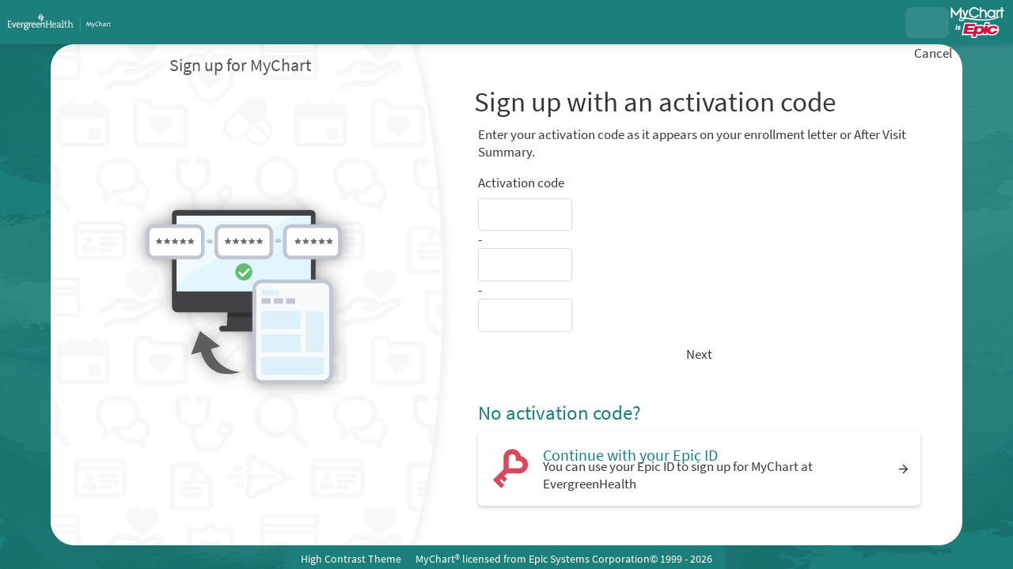

--- FILE ---
content_type: text/css
request_url: https://mychart.evergreenhealth.com/MyChart/en-us/styles/inside.css?v=R1IVwmL1r8PBdfWSkeWCixI%2f9xZQ2815cm2VL10aIeCeZzg8vbDmzpu0ROyx7E8n
body_size: 5935
content:
/* Copyright 2018-2024 Epic Systems Corporation */
:root {
  --wp-header-height: 0px;
  --wp-footer-height: 0px;
}

body:not(.graphicHeader) {
  background: transparent url("../images/background.jpg") no-repeat fixed top center/cover;
}
body:not(.graphicHeader) #content:after {
  background: transparent url("../images/background_blurred.jpg") no-repeat fixed top center/cover;
}

#proxyprefform .roundedimage {
  width: 4.5rem;
  height: 4.5rem;
}

#subjects > .header {
  display: inline-block;
  width: auto;
}
#subjects > .popupiconcontainer {
  margin-bottom: 0.25rem;
}

#proxies {
  padding: 0 0.5rem 0 1.5rem;
  width: 18%;
}
#proxies .proxy {
  display: inline-block;
  height: 100%;
  margin: 0 -0.25em;
  position: relative;
  text-align: center;
  vertical-align: top;
  width: 2.5em;
}
#proxies .proxy.preview, #proxies .proxy.selected:not(.shrink) {
  font-weight: bold;
  width: 3.5em;
  z-index: 10;
}
#proxies .proxy a {
  display: block;
  height: calc(100% - 0.25rem);
  padding: 0.5em 0 0;
}

#proxies .proxy.preview > a,
#proxies .proxy.selected:not(.shrink) > a {
  padding: 0;
}

#proxies .proxy .proxyicon,
.MessageList .photo,
.roundedimage {
  background: transparent none no-repeat scroll center center/cover;
  border-radius: 100%;
  border-style: solid;
  border-width: 1px;
  display: block;
  height: 2.5em;
  overflow: hidden;
}

.providerimage.roundedimage.centralProfileImage {
  width: 100%;
  height: 100%;
  object-fit: cover;
}

.roundedimage {
  width: 2.5rem;
  height: 2.5rem;
  border-color: #cccccc;
}

.MessageList .photo {
  width: 2.5em;
  display: inline-block;
  vertical-align: middle;
  z-index: 5;
}

#proxies .grow .proxyicon,
#proxies .preview > a .proxyicon,
#proxies .selected:not(.shrink) > a .proxyicon {
  border-width: 2px;
  height: 3.5em;
}
#proxies .proxy .proxyicon .moreProxies {
  width: 100%;
}
#proxies .proxy.selected:not(.hidebar):after {
  content: "";
  display: block;
  height: 0.25rem;
  margin: 0 0 0 -15%;
  width: 130%;
}
#proxies .iconlabel {
  color: #565656;
  display: block;
  margin: 0 0 0 -50%;
  opacity: 0;
  overflow: hidden;
  text-overflow: ellipsis;
  visibility: hidden;
  width: 200%;
  white-space: nowrap;
  transition: visibility 0.2s;
}
#proxies .grow .iconlabel,
#proxies .selected:not(.shrink) > a .iconlabel {
  color: #000000;
  opacity: 1;
  visibility: visible;
}
#proxies .proxy,
#proxies .proxy a,
#proxies .proxy .proxyicon,
#proxies #photoImg_morecontainer,
#proxies #photoImg_morecontainer .proxyicon {
  transition: all 0.2s;
}

#locale_container.postlogin {
  position: absolute;
  top: -0.2rem;
  right: 10px;
  transition: all ease 0.2s;
  width: auto;
  text-align: right;
}

#content {
  opacity: 0;
  transition: opacity 0.4s ease-in-out;
}
body.ready #content {
  opacity: 1;
}

.hasCEFooter #header.compact:not(:empty) + #content #main,
.hasCEFooter #header.compact:not(:empty) + #toastWrapper + #content #main {
  padding-bottom: 4rem;
}

.hasCEFooter #header.compact:not(:empty) + #content #sidebar,
.hasCEFooter #header.compact:not(:empty) + #toastWrapper + #content #sidebar {
  padding-bottom: 6rem;
}

#sidebar {
  padding: 1rem 0.75rem 0.5rem 1rem;
}

#footer {
  box-sizing: content-box;
  font-size: 0.8rem;
  line-height: 1rem;
  margin-top: 0;
  padding: 0;
  position: relative;
  text-align: center;
  opacity: 0;
  transition: opacity 0.4s ease-in-out;
}
body.ready #footer {
  opacity: 1;
}
#footer .mainStyle {
  border: none;
}
#footer .mainStyle > *:not(#mychart_by_epic_logo_wrapper) {
  display: inline-block;
  margin: 0 0.5rem;
  width: auto;
}
#footer #baselinks a:after {
  content: "";
  margin: 0.25rem;
}
#footer #baselinks a:after:last-child {
  margin: 0;
}

.cefooter {
  padding: 0 0 0.5rem 0.5rem;
  display: block !important;
}
.cefooter > * {
  vertical-align: middle;
}
.cefooter::before {
  content: "";
  display: inline-block;
  background: transparent none no-repeat scroll center center/1.3rem 1.3rem;
  width: 1.3rem;
  height: 1.3rem;
  vertical-align: middle;
  padding: 0 0.25rem 0 0;
}
.cefooter.sharing::before {
  background-image: url("../images/CareEverywhere/CE_Sharing.png");
}
.cefooter.notsharing::before {
  background-image: url("../images/CareEverywhere/CE_NotSharing.png");
}

#sidebar > a img.assistiveicon {
  width: 2.5em;
}

.section .content input.radio,
.section .content input.radio + label {
  display: inline-block;
}
.section .content input.radio,
.section .content input.radio + label {
  vertical-align: top;
}
.section .content input + .helptext,
.section .content select + .helptext,
.section .content textarea + .helptext,
.section .content fieldset + .helptext,
.section .content .helptext + .helptext,
.section .content .popupiconcontainer + script + .helptext {
  margin: -0.5rem 0 0.75rem;
  padding: 0 0.25rem;
}
.section .content .helptext:empty {
  margin: 0;
  padding: 0;
}
.section .content .ghostInput .helptext:first-of-type {
  margin-top: 0;
}

#wrap .subjectIndicator {
  margin: 0 0 0 0.5rem;
}

.contentlink img.info {
  display: inline-block;
  margin-right: 0.5rem;
  vertical-align: bottom;
  width: 1.25rem;
}

.externalicon {
  vertical-align: middle;
}

.proxyphoto .photo {
  max-height: 4rem;
  max-width: 4rem;
}

.dateSelector .dtSelWrapper {
  display: inline-block;
  margin: 0 0.75rem 0 0;
  vertical-align: top;
  width: auto;
}
.dateSelector .dtSelWrapper:last-child {
  margin: 0;
}
.dateSelector .dtSelWrapper .dateslabel {
  margin: -0.25rem 0 0;
}

.respNavParent {
  border-bottom: 1px solid #cccccc;
  width: 100%;
  overflow: hidden;
  line-height: 1.25rem;
}
.respNavParent.fullwidth .respNavChild {
  width: 100%;
}
.respNavParent.fullwidth .respNavChild .respNavTab {
  flex: 1 1 auto;
}
.respNavParent.overflow {
  overflow-x: auto;
  overflow-y: hidden;
  scrollbar-width: none;
  -webkit-overflow-scrolling: touch !important;
  -ms-overflow-style: none;
}
.respNavParent.overflow::-webkit-scrollbar {
  display: none;
  width: 0px;
  background: transparent;
}

.respNavChild {
  display: inline-flex;
  width: auto;
  max-width: none;
}
@media print {
  .respNavChild {
    width: 100%;
  }
}

.respNavTab {
  background-color: rgba(27, 126, 122, 0.1);
  border: thin solid transparent;
  flex: 0 0 112px;
  line-height: normal;
  min-height: 5.25rem;
  width: 112px;
  padding: 4px 8px 4px 8px;
  margin: 4px 2px 0 2px;
  border-bottom-width: 4px;
  border-top-left-radius: 4px;
  border-top-right-radius: 4px;
  cursor: pointer;
}
@media print {
  .respNavTab {
    flex: 1 1 auto;
    height: 3.25rem;
    padding: 0;
    border: none;
  }
}
.respNavTab .tablink {
  color: #000000;
  display: flex;
  flex-direction: column;
  justify-content: flex-start;
  align-items: center;
  height: 100%;
  width: 100%;
  overflow: hidden;
  text-decoration: none;
}
@media print {
  .respNavTab .tablink {
    display: inline-flex;
    flex-direction: row;
    column-gap: 0.5rem;
  }
}
.respNavTab .tablink .tabimg {
  border: thin solid #cccccc;
  background-color: #ffffff;
  height: 2rem;
  width: 2rem;
  flex-shrink: 0;
  overflow: hidden;
  border-radius: 50%;
}
.respNavTab .tablink .tabname {
  overflow: hidden;
  display: flex;
  display: -webkit-box;
  line-clamp: 2;
  -webkit-line-clamp: 2;
  -webkit-box-orient: vertical;
  max-width: 100%;
  margin: auto;
  text-align: center;
  font-size: 0.8rem;
  font-weight: bold;
}
@media print {
  .respNavTab .tablink .tabname {
    flex: 1 1 auto;
    -webkit-box-align: start;
    text-align: left;
    font-size: 1.333rem;
    line-height: 1.5rem;
  }
}
.respNavTab.selected {
  border-color: #dbdbdb;
  border-bottom-color: #1b7e7a;
  background-color: rgba(255, 255, 255, 0.25);
}
.respNavTab.selected .tablink {
  color: #1b7e7a;
}
@media print {
  .respNavTab:not(.selected) {
    display: none;
  }
}

@media only screen and (min-width: 321px) {
  .respNavTab {
    flex: 0 0 124px;
    width: 124px;
  }
}
@media only screen and (min-width: 426px) {
  .respNavTab {
    flex: 0 0 140px;
    width: 140px;
  }
}
@media only screen and (min-width: 769px) {
  .respNavChild .respNavTab {
    flex: 0 0 150px;
    width: 150px;
    padding: 4px 8px 4px 8px;
    height: 3.25rem;
  }
  .respNavChild .respNavTab .tablink {
    display: inline-flex;
    flex-direction: row;
  }
  .respNavChild .respNavTab .tablink .tabimg {
    margin-right: 8px;
  }
  .respNavChild .respNavTab .tablink .tabname {
    align-self: baseline;
    flex: 1 1 auto;
  }
}
.navparent {
  overflow: hidden;
  margin: 1rem 0 0.5rem;
}

.navchild {
  font-size: 1.25rem;
  position: relative;
  margin-bottom: 1.5rem;
  display: inline-block;
  width: auto;
}
.navchild::after {
  border-bottom: 1px solid #cccccc;
  bottom: 0;
  content: "";
  display: block;
  height: 1px;
  left: 100%;
  position: absolute;
  width: 1500%;
}

.membertab {
  border-style: solid;
  border-width: 0.25rem 1px 1px;
  display: inline-block;
  margin: 0 -1px;
  opacity: 0.8;
  position: relative;
  width: auto;
}
.membertab.selected {
  border-style: solid solid none;
  border-width: 0.25rem 1px 0;
  margin: 0;
  opacity: 1;
}
.navparent.condensed .membertab:not(.selected) .tabimg + .tabname {
  width: 0;
}
.navparent.condensed .membertab:not(.selected) a {
  padding: 0.5rem;
  font-size: 1rem;
}
.membertab:first-child, .membertab.selected:first-child + .membertab {
  margin: 0 -1px 0 0;
}
.membertab a {
  display: block;
  font-size: 1rem;
  padding: 0.5rem 1.25rem;
}
.membertab.hover:not(.selected) {
  border-style: solid;
  border-width: 0.25rem 1px 1px;
  opacity: 1;
}
.membertab a img.tabimg {
  border-width: 1px;
  border-style: solid;
  border-radius: 50%;
  display: inline-block;
  height: 2rem;
  margin-right: 0.5rem;
  overflow: hidden;
  vertical-align: middle;
  width: 2rem;
}
.membertab a img.tabimg.borderless {
  border-width: 0px;
  border-radius: 0px;
}
.membertab a .tabname {
  display: inline-block;
  width: calc(100% - 2rem - 0.5rem);
  overflow: hidden;
  vertical-align: middle;
  height: 2.5rem;
  line-height: 1.25rem;
}

.navchild.fullwidth {
  display: flex;
  width: 99.9%;
}
.navchild.fullwidth::after {
  content: none;
}
.navchild.fullwidth > .membertab {
  flex: 1 1 0px;
}
.navchild.fullwidth > .membertab a {
  text-align: center;
  margin: 0px auto;
}
.navchild.fullwidth > .membertab a .tabname {
  width: auto;
}

.tabcontainer {
  border-color: #cccccc;
  border-style: none solid solid;
  border-width: 0 1px 1px;
  margin: 3.25rem 0 0;
  padding: 0.5rem;
}
.navparent ~ .tabcontainer {
  border: none;
  margin: 0;
  padding: 0;
}
.tabcontainer .navparent {
  left: calc(-0.5rem - 1px);
  margin: 0 0 -3.25rem;
  position: relative;
  top: calc(-3rem + 1px);
  width: calc(100% + 1rem + 2px);
  padding-bottom: 0.5rem;
}
.tabcontainer .navchild {
  margin: 0;
}

.flyoutparent {
  position: relative;
  white-space: nowrap;
  width: auto;
}

.flyoutprompt {
  background-color: #1f9490;
  color: #ffffff;
  display: inline-block;
  padding: 0.25rem 0.75rem;
}
.flyoutprompt:focus {
  outline-style: dotted;
  outline-width: 1px;
}
.flyoutprompt:focus, .flyoutprompt:hover {
  color: #ffffff;
}
.flyoutprompt * {
  display: inline-block;
  font-weight: bold;
}

.flyout {
  opacity: 1;
  position: absolute;
  transition: opacity 0.15s;
  visibility: visible;
  width: auto;
  z-index: 2;
  box-shadow: 0px 4px 4px -1px rgba(0, 0, 0, 0.2);
  background-color: #ffffff;
}
.flyout.collapsed {
  opacity: 0;
  visibility: hidden;
}
.flyout ul {
  list-style-type: none;
}

.flyoutitem {
  color: #1f9490;
  display: block;
  padding: 0.25rem 0.75rem;
}
.flyoutitem:focus, .flyoutitem:hover {
  background-color: #1f9490;
  color: #ffffff;
  text-decoration: none;
}
.flyoutitem.chosen {
  font-weight: bold;
}
.flyoutitem.chosen:focus, .flyoutitem.chosen:hover {
  background-color: #ffffff;
  color: #1f9490;
  cursor: default;
}

.flyoutparent .downarrow {
  border-color: #ffffff transparent transparent;
  border-style: solid solid none;
  border-width: 0.5rem 0.25rem 0;
  height: 0;
  margin: 0 0.25rem;
  width: 0;
}

.popupInstructions .externalicon {
  width: 1.2rem;
  height: 1.2rem;
}

#sidebar .tooltipinstructions {
  width: 200px;
}

.tooltipinstructions {
  background-color: #ffffff;
  border: 1px solid #cccccc;
  border-radius: 3px;
  box-shadow: 0px 4px 4px -1px rgba(0, 0, 0, 0.2);
  display: inline;
  font-size: 1em;
  font-weight: normal;
  max-width: none;
  overflow: visible;
  padding: 10px;
  position: absolute;
  text-align: left;
  width: 250px;
  z-index: -1;
  left: -9000px;
  top: -9000px;
}

.tooltipicon {
  display: inline;
  cursor: auto;
}

.popupInstructions {
  display: inline-block;
  line-height: 1.25rem;
  vertical-align: top;
}
.popupInstructions img.organizationLogo {
  display: inline-block;
  margin: 0 1rem 0 0;
  overflow: hidden;
  vertical-align: middle;
  width: 2.5rem;
  height: 2.5rem;
  float: left;
  clear: left;
}
.popupInstructions .organizationName,
.popupInstructions .organizationTimeStamp {
  width: auto;
  vertical-align: top;
}
.popupInstructions .organizationName {
  display: inline-block;
  font-size: 0.9rem;
  max-width: 70%;
}
.popupInstructions .organizationTimeStamp {
  font-size: 0.8rem;
  font-style: italic;
}
.popupiconcontainer .popupInstructions.autowidth, .popupiconcontainer .popupInstructions .organization {
  border-radius: 6px;
  width: auto;
  margin-bottom: 0.5rem;
}
#sidebar .popupiconcontainer .popupInstructions .organization {
  white-space: normal;
}
#wrap #content #main .popupInstructions.card.hover {
  background-color: #ffffff;
  cursor: default;
}

div.organization.extraWide.CenterItems {
  display: flex;
  align-items: center;
}

div.organizationName.extraWide.organizationNameContainerNoTimestamp {
  height: 100%;
  display: flex;
  align-items: center;
}

div.localOrg {
  border-bottom: solid thin;
  border-color: #cccccc;
  margin: 0 0 0.5rem 0;
}

.externaljumppopup.component.Popup.container {
  padding: 0;
  transition: none;
}
.externaljumppopup.component.Popup > .scrollable > .content {
  min-height: 750px;
  padding: 0;
  overflow-y: hidden !important;
}
.externaljumppopup .loadingContainer {
  text-align: center;
  margin-top: 180px;
}
.externaljumppopup .loadingContainer .loadingStatus {
  font-size: 1.2rem;
  margin: 2rem 0 -4rem;
  font-weight: 400;
}
.externaljumppopup .loadingContainer .logo .roundedimage {
  width: 4rem;
  height: 4rem;
  margin: 0 auto;
}
.externaljumppopup .loadingContainer .externallogo {
  width: 4rem;
}
.externaljumppopup .loadingContainer.loaded {
  opacity: 0;
  transition: opacity 0.5s 1s;
}
.externaljumppopup .loadedcontent {
  visibility: hidden;
  height: 0;
  overflow: hidden;
}
.externaljumppopup .externalheader {
  border-bottom: 1px solid #cccccc;
  min-height: 4rem;
  padding: 0.4rem 0.6rem;
  overflow: hidden;
  margin: 0;
}
.externaljumppopup .externalheader * {
  word-wrap: break-word;
}
.externaljumppopup .externalheader .externallogo {
  width: 4rem;
  height: 4rem;
  display: inline-block;
  vertical-align: middle;
}
.externaljumppopup .externalheader .orgName {
  width: calc(100% - 4rem);
  display: inline-block;
  padding-left: 1rem;
  vertical-align: middle;
}
.externaljumppopup .externalheader .contactinfo {
  display: inline-block;
  text-align: left;
  vertical-align: middle;
}
.externaljumppopup .externalheader .contactinfo .section {
  display: inline-block;
  vertical-align: top;
  font-size: 0.8rem;
  position: relative;
  padding-right: 1rem;
}
.externaljumppopup .contactinfo.nocontact .address {
  left: 50%;
}
.externaljumppopup .contactinfo .section.contact {
  text-align: center;
}
.externaljumppopup .contact .contact0 {
  font-size: 1.2rem;
}
.externaljumppopup .contactinfo .section * {
  display: block;
  line-height: 1.25rem;
}
.externaljumppopup .externalframewrapper {
  overflow: auto;
  max-width: 100vw;
}
.externaljumppopup .externalframe {
  border: 0;
  width: 100%;
  display: block;
}
.externaljumppopup .titlebar .externallogo {
  display: inline-block;
  vertical-align: middle;
  margin: 0 1rem 0 0.5rem;
}
.externaljumppopup .loadingExt {
  display: block;
  margin: 0 auto;
}

.externalJumpRequestPopup.Popup[class] .toolbar .buttons {
  flex-wrap: wrap;
  margin-bottom: 0;
  margin-left: -0.25rem;
}
@media screen and (min-width: 769px) {
  .externalJumpRequestPopup.Popup[class] .toolbar .buttons {
    max-width: calc(100% + 0.5rem);
    width: calc(100% + 0.5rem);
  }
}
.externalJumpRequestPopup.Popup[class] .toolbar .buttons .button {
  margin: 0.5rem 0.25rem 0;
  flex-grow: 1;
}

.externaljumppopup .browsersupport:not(:empty) {
  text-align: center;
  margin: 3rem auto;
}

.inlineloading.withsources .loadingIndicator {
  margin-top: 0;
}
.loadingIndicator {
  min-height: 3.5rem;
  margin-top: 5rem;
  text-align: center;
}
.loadingIndicator .indicator {
  display: block;
  position: relative;
  margin: 0 auto;
  width: 64px;
  height: 64px;
  background-image: url("../images/loadingIndicators/heartAnimation_heartOnly.svg");
  background-size: contain;
  transform: scale(0.8);
  animation: heartbeat 2s 0.2s ease infinite;
  text-align: initial;
  flex-shrink: 0;
}
.loadingIndicator .indicator:before {
  content: url("../images/loadingIndicators/heartAnimation_lineOnly.svg");
  animation: heartbeatWipeFromLeft 2s linear infinite;
  transform: scale(1, 0.8);
  position: absolute;
  overflow: hidden;
  clip: rect(0, 0, 64px, 0);
}
.loadingIndicator .indicator:after {
  position: absolute;
  /* rtl:ignore */
  left: 0;
  top: 31.5px;
  width: 5px;
  height: 5px;
  background: #ffffff;
  border-radius: 100%;
  content: "";
  opacity: 0;
  animation: pulse 2s linear infinite;
}
@keyframes heartbeat {
  0% {
    transform: scale(0.8);
  }
  14% {
    transform: scale(1);
  }
  28% {
    transform: scale(0.8);
  }
  42% {
    transform: scale(1);
  }
  70% {
    transform: scale(0.8);
  }
  100% {
    transform: scale(0.8);
  }
}
@keyframes heartbeatWipeFromLeft {
  0% {
    clip: rect(0, 0, 64px, 0);
  }
  50% {
    clip: rect(0, 64px, 64px, 0);
  }
  100% {
    clip: rect(0, 64px, 64px, 64px);
  }
}
@keyframes pulse {
  0% {
    /* rtl:ignore */
    left: 0;
  }
  12% {
    top: 31.5px;
  }
  15% {
    top: 28px;
  }
  16.5% {
    top: 31.5px;
  }
  19.5% {
    top: 31.5px;
  }
  20% {
    opacity: 1;
  }
  22% {
    top: 12px;
  }
  24% {
    top: 48px;
  }
  28% {
    top: 31.5px;
  }
  32% {
    top: 31.5px;
  }
  35% {
    top: 28px;
  }
  36.5% {
    top: 33px;
  }
  40% {
    height: 5px;
    width: 5px;
  }
  45% {
    opacity: 1;
    height: 0;
    width: 0;
  }
  46% {
    opacity: 0;
  }
  50% {
    /* rtl:ignore */
    left: 60px;
  }
}

.overlayContainer {
  z-index: 1000;
}
.overlayContainer#appPopupRoot {
  position: relative;
}
@media print {
  @supports selector(:has(*)) {
    .overlayContainer {
      display: none;
    }
    .overlayContainer:has(.printable) {
      display: block;
    }
  }
}

.lb_overlay {
  display: none;
  position: fixed;
  top: 0;
  left: 0;
  height: 100%;
  width: 100%;
  z-index: 3000;
  background: rgba(0, 0, 0, 0.4);
}

/* #region Pick Organization styling */
.component.Popup.PickOrganization.small,
.component.Popup.PickOrganization.medium {
  min-width: 0;
  width: auto;
  max-width: 650px;
}

.Popup.PickOrganization .component li.CommunityLink {
  display: inline-block;
  vertical-align: top;
}
.Popup.PickOrganization .component li.community_3 {
  width: 33%;
}
.Popup.PickOrganization .component li.community_2 {
  width: 50%;
}
.Popup.PickOrganization .component li.community_1 {
  width: 100%;
}
.Popup.PickOrganization .component li.CommunityLink a.button {
  background: none;
  color: #363636;
  line-height: 1.2rem;
}
.Popup.PickOrganization li.CommunityLink a:hover {
  text-decoration: underline;
}

.PickOrganization .roundedimage.orglogo {
  width: 4rem;
  height: 4rem;
  margin: 0 auto;
}

.Popup.PickOrganization .component li.CommunityLink a .orgname {
  display: block;
}

/* #endregion */
.viewerList {
  padding: 0 0 0.5rem;
}

.imagescontainer {
  display: inline;
}
.imagescontainer .filecontainer {
  display: inline-block;
  margin: 0 1rem 0 0;
  vertical-align: top;
  width: 150px;
}
.imagescontainer .filecontainer .buttondiv {
  text-align: right;
}
.imagescontainer .filecontainer div.uploadedimage {
  height: 150px;
  margin: 0 0 0.25rem;
  width: 150px;
}
.imagescontainer .filecontainer img.uploadedimage {
  cursor: pointer;
  max-height: 100%;
  max-width: 100%;
}

#imgalert {
  display: inline-block;
  width: auto;
  padding-left: 5px;
}

td.proxyphoto img.photo {
  display: inline-block;
}

td.proxyphoto div.uploaderbutton {
  vertical-align: top;
}

.timeLine {
  position: relative;
}
.timeLine:before {
  background: #dbdbdb;
  position: absolute;
  content: "";
  height: calc(100% - 0.5rem);
  width: 1px;
  top: 0.5rem;
  left: 0.5rem;
}
.timeLine .timeLineSection {
  margin-left: 1.25rem;
}
.timeLine .timeLineSection:before {
  background: #ffffff;
  content: "";
  position: absolute;
  width: 0.5rem;
  height: 0.5rem;
  border-radius: 50%;
  left: 0.2rem;
  margin-top: 0.3rem;
  border: 1px solid #dbdbdb;
}
.timeLine .timeLineSection .timeLineHeader {
  width: calc(100% - 2.5rem);
  overflow-wrap: break-word;
  margin-bottom: 0.25rem;
  margin-top: 0.25rem;
}
.timeLine .timeLineSection .timeLineHeader h3 {
  padding: 0;
  margin-block: 0;
}
.timeLine .timeLineSection .timeLineDetails {
  width: calc(100% - 2.5rem);
  margin-top: 0;
}

.cptLink {
  margin: -0.5rem 0 0.5rem;
  text-align: right;
}

.addrFields .legacyLabelledField {
  width: 100%;
}

.contactFields.formsection.halfwidth[class][class] {
  margin-left: 1rem;
  width: calc(50% - 1rem);
}
.contactFields .phoneNumber {
  margin-bottom: 1rem;
}
.contactFields .phoneNumber .multifield {
  display: flex;
  column-gap: 0.25rem;
}
.contactFields .emailFields .legacyLabelledField {
  width: 100%;
}

#preftimes .multifield,
#caregiverinfo .multifield {
  display: flex;
  gap: 0.5rem;
}

#preftimes .preftimesrow {
  margin: 0.5rem 0;
}
#preftimes fieldset {
  padding: 0;
}
#preftimes fieldset select {
  margin-bottom: 0;
}
#preftimes .btnColumn {
  align-self: end;
}

#schedprefs .prefdays,
#schedprefs .preftimes {
  display: inline-block;
  vertical-align: top;
}
#schedprefs .prefdays {
  width: 22%;
  margin-right: 3%;
}
#schedprefs .preftimes {
  width: 75%;
}

#notifprefs .emailaddress {
  margin: 0.5rem 0;
}

.section .matchButtonWidths p.buttoncheck {
  width: 95%;
}

.vdtFrame #vdtFrame {
  width: 100%;
}

#vdtErrorDiv {
  width: 100%;
  border: none;
  display: none;
}

.formbuttons.customerservice {
  margin-bottom: 0.5rem;
}

html[lang=ar] #main .quicklinks a {
  width: 16%;
}

/* #region Jp Player */
.section .jp-audio {
  width: 640px;
}

/* #endregion */
/* #region RTL-Specific formatting */
/*rtl:raw:
@supports (position: sticky) or (position: -webkit-sticky) {
	body.mobileRTLInNonResponsive #header:not(:empty) + #content #main,
	body.mobileRTLInNonResponsive #header:not(:empty) + #toastWrapper + #content #main {
		padding-top: 0.5rem;
	}

	body.mobileRTLInNonResponsive #header.compact:not(:empty) + #content #main,
	body.mobileRTLInNonResponsive #header.compact:not(:empty) + #toastWrapper + #content #main {
		padding-top: 0;
		padding-bottom: 2rem;
	}

	body.mobileRTLInNonResponsive #header:not(:empty) + #content #sidebar,
	body.mobileRTLInNonResponsive #header:not(:empty) + #toastWrapper + #content #sidebar {
		padding-top: 1.5rem;
	}

	body.mobileRTLInNonResponsive #header.compact:not(:empty) + #content #sidebar,
	body.mobileRTLInNonResponsive #header.compact:not(:empty) + #toastWrapper + #content #sidebar {
		padding-top: 0;
		padding-bottom: 2rem;
	}

	body.graphicHeader.mobileRTLInNonResponsive #header.compact:not(:empty) + #content #main,
	body.graphicHeader.mobileRTLInNonResponsive #header.compact:not(:empty) + #toastWrapper + #content #main {
		padding-bottom: 2rem;
	}

	body.graphicHeader.mobileRTLInNonResponsive #header.compact:not(:empty) + #content #sidebar,
	body.graphicHeader.mobileRTLInNonResponsive #header.compact:not(:empty) + #toastWrapper + #content #sidebar {
		padding-bottom: 2rem;
	}

	body.graphicHeader.mobileRTLInNonResponsive #graphicHeader:not(:empty) #locale_container #morelocales.localeShow {
		position: absolute;
		top: 2.1rem;
	}	
}
*/
/* #endregion */


--- FILE ---
content_type: text/css
request_url: https://mychart.evergreenhealth.com/MyChart/en-us/styles/themes.css?v=cHh3VGBbdG97j9LqMXdahyxNdhodNxvSMWjdgs5ixQhTAhv%2fRqEtuNNdlDO7uxC%2f
body_size: 5654
content:
/* Copyright 2019-2024 Epic Systems Corporation */
/* #region Proxy Color Picker Layout */
.section .content select.colorpicker {
  display: inline-block;
  margin: 0;
  vertical-align: middle;
  width: calc(100% - 1.5rem);
}

.section .content .colorpreview {
  display: inline-block;
  height: 1.25rem;
  margin: 0 0 0 0.25rem;
  vertical-align: middle;
  width: 1.25rem;
}

/* #endregion */
body.color1 {
  --wp-proxy-bgcolor: #27659f;
  --wp-proxy-color: #27659f;
}

body.color2 {
  --wp-proxy-bgcolor: #8ad06d;
  --wp-proxy-color: #8ad06d;
}

body.color3 {
  --wp-proxy-bgcolor: #ca43bf;
  --wp-proxy-color: #ca43bf;
}

body.color4 {
  --wp-proxy-bgcolor: #652a9e;
  --wp-proxy-color: #652a9e;
}

body.color5 {
  --wp-proxy-bgcolor: #27b9b4;
  --wp-proxy-color: #27b9b4;
}

body.color6 {
  --wp-proxy-bgcolor: #f6f27b;
  --wp-proxy-color: #f6f27b;
}

body.color7 {
  --wp-proxy-bgcolor: #f79762;
  --wp-proxy-color: #f79762;
}

/* #region Color 1 - Skylight */
.proxybgcolor.color1,
img.photo.color1,
.colorpreview.color1,
#proxies .color1:after {
  background-color: #27659f;
}

.color1 > .userPhoto,
#proxies .color1 .proxyicon,
#proxies a.color1 .proxyicon,
#oauthproxies .color1 .proxyicon {
  background-color: #27659f;
  border-color: #27659f;
}

.proxybordercolor.color1 {
  border-color: #27659f;
}

.proxyborder.color1 {
  border-color: rgba(39, 101, 159, 0.3);
  border-top-color: #27659f;
  width: 36px;
  height: 36px;
  border-width: 6px;
  border-style: solid;
  border-radius: 50%;
  animation: _LoadingWheel-Rotate 0.8s cubic-bezier(0.5, 0.25, 0.3, 0.73) infinite;
}
@keyframes _LoadingWheel-Rotate {
  0% {
    transform: rotate(0deg);
  }
  100% {
    transform: rotate(360deg);
  }
}

.proxybgcolor.color1.lighten1 {
  background-color: #2967a0;
}

.proxybgcolor.color1.opacity1 {
  background-color: rgba(39, 101, 159, 0.01);
}

.proxybordercolor.color1.opacity1 {
  border-color: rgba(39, 101, 159, 0.01);
}

.proxybgcolor.color1.lighten2 {
  background-color: #2b68a1;
}

.proxybgcolor.color1.opacity2 {
  background-color: rgba(39, 101, 159, 0.02);
}

.proxybordercolor.color1.opacity2 {
  border-color: rgba(39, 101, 159, 0.02);
}

.proxybgcolor.color1.lighten3 {
  background-color: #2d6aa2;
}

.proxybgcolor.color1.opacity3 {
  background-color: rgba(39, 101, 159, 0.03);
}

.proxybordercolor.color1.opacity3 {
  border-color: rgba(39, 101, 159, 0.03);
}

.proxybgcolor.color1.lighten4 {
  background-color: #306ba3;
}

.proxybgcolor.color1.opacity4 {
  background-color: rgba(39, 101, 159, 0.04);
}

.proxybordercolor.color1.opacity4 {
  border-color: rgba(39, 101, 159, 0.04);
}

.proxybgcolor.color1.lighten5 {
  background-color: #326da4;
}

.proxybgcolor.color1.opacity5 {
  background-color: rgba(39, 101, 159, 0.05);
}

.proxybordercolor.color1.opacity5 {
  border-color: rgba(39, 101, 159, 0.05);
}

.proxybgcolor.color1.lighten6 {
  background-color: #346ea5;
}

.proxybgcolor.color1.opacity6 {
  background-color: rgba(39, 101, 159, 0.06);
}

.proxybordercolor.color1.opacity6 {
  border-color: rgba(39, 101, 159, 0.06);
}

.proxybgcolor.color1.lighten7 {
  background-color: #3670a6;
}

.proxybgcolor.color1.opacity7 {
  background-color: rgba(39, 101, 159, 0.07);
}

.proxybordercolor.color1.opacity7 {
  border-color: rgba(39, 101, 159, 0.07);
}

.proxybgcolor.color1.lighten8 {
  background-color: #3871a7;
}

.proxybgcolor.color1.opacity8 {
  background-color: rgba(39, 101, 159, 0.08);
}

.proxybordercolor.color1.opacity8 {
  border-color: rgba(39, 101, 159, 0.08);
}

.proxybgcolor.color1.lighten9 {
  background-color: #3a73a8;
}

.proxybgcolor.color1.opacity9 {
  background-color: rgba(39, 101, 159, 0.09);
}

.proxybordercolor.color1.opacity9 {
  border-color: rgba(39, 101, 159, 0.09);
}

.proxybgcolor.color1.lighten10 {
  background-color: #3d74a9;
}

.proxybgcolor.color1.opacity10 {
  background-color: rgba(39, 101, 159, 0.1);
}

.proxybordercolor.color1.opacity10 {
  border-color: rgba(39, 101, 159, 0.1);
}

.proxybgcolor.color1.lighten20 {
  background-color: #5284b2;
}

.proxybgcolor.color1.opacity20 {
  background-color: rgba(39, 101, 159, 0.2);
}

.proxybordercolor.color1.opacity20 {
  border-color: rgba(39, 101, 159, 0.2);
}

.proxybgcolor.color1.lighten30 {
  background-color: #6893bc;
}

.proxybgcolor.color1.opacity30 {
  background-color: rgba(39, 101, 159, 0.3);
}

.proxybordercolor.color1.opacity30 {
  border-color: rgba(39, 101, 159, 0.3);
}

.proxybgcolor.color1.lighten40 {
  background-color: #7da3c5;
}

.proxybgcolor.color1.opacity40 {
  background-color: rgba(39, 101, 159, 0.4);
}

.proxybordercolor.color1.opacity40 {
  border-color: rgba(39, 101, 159, 0.4);
}

.proxybgcolor.color1.lighten50 {
  background-color: #93b2cf;
}

.proxybgcolor.color1.opacity50 {
  background-color: rgba(39, 101, 159, 0.5);
}

.proxybordercolor.color1.opacity50 {
  border-color: rgba(39, 101, 159, 0.5);
}

.proxybgcolor.color1.lighten60 {
  background-color: #a9c1d9;
}

.proxybgcolor.color1.opacity60 {
  background-color: rgba(39, 101, 159, 0.6);
}

.proxybordercolor.color1.opacity60 {
  border-color: rgba(39, 101, 159, 0.6);
}

.proxybgcolor.color1.lighten70 {
  background-color: #bed1e2;
}

.proxybgcolor.color1.opacity70 {
  background-color: rgba(39, 101, 159, 0.7);
}

.proxybordercolor.color1.opacity70 {
  border-color: rgba(39, 101, 159, 0.7);
}

.proxybgcolor.color1.lighten80 {
  background-color: #d4e0ec;
}

.proxybgcolor.color1.opacity80 {
  background-color: rgba(39, 101, 159, 0.8);
}

.proxybordercolor.color1.opacity80 {
  border-color: rgba(39, 101, 159, 0.8);
}

.proxybgcolor.color1.lighten90 {
  background-color: #e9f0f5;
}

.proxybgcolor.color1.opacity90 {
  background-color: rgba(39, 101, 159, 0.9);
}

.proxybordercolor.color1.opacity90 {
  border-color: rgba(39, 101, 159, 0.9);
}

.proxybgcolor.color1.lighten91 {
  background-color: #ecf1f6;
}

.proxybgcolor.color1.opacity91 {
  background-color: rgba(39, 101, 159, 0.91);
}

.proxybordercolor.color1.opacity91 {
  border-color: rgba(39, 101, 159, 0.91);
}

.proxybgcolor.color1.lighten92 {
  background-color: #eef3f7;
}

.proxybgcolor.color1.opacity92 {
  background-color: rgba(39, 101, 159, 0.92);
}

.proxybordercolor.color1.opacity92 {
  border-color: rgba(39, 101, 159, 0.92);
}

.proxybgcolor.color1.lighten93 {
  background-color: #f0f4f8;
}

.proxybgcolor.color1.opacity93 {
  background-color: rgba(39, 101, 159, 0.93);
}

.proxybordercolor.color1.opacity93 {
  border-color: rgba(39, 101, 159, 0.93);
}

.proxybgcolor.color1.lighten94 {
  background-color: #f2f6f9;
}

.proxybgcolor.color1.opacity94 {
  background-color: rgba(39, 101, 159, 0.94);
}

.proxybordercolor.color1.opacity94 {
  border-color: rgba(39, 101, 159, 0.94);
}

.proxybgcolor.color1.lighten95 {
  background-color: #f4f7fa;
}

.proxybgcolor.color1.opacity95 {
  background-color: rgba(39, 101, 159, 0.95);
}

.proxybordercolor.color1.opacity95 {
  border-color: rgba(39, 101, 159, 0.95);
}

.proxybgcolor.color1.lighten96 {
  background-color: #f6f9fb;
}

.proxybgcolor.color1.opacity96 {
  background-color: rgba(39, 101, 159, 0.96);
}

.proxybordercolor.color1.opacity96 {
  border-color: rgba(39, 101, 159, 0.96);
}

.proxybgcolor.color1.lighten97 {
  background-color: #f9fafc;
}

.proxybgcolor.color1.opacity97 {
  background-color: rgba(39, 101, 159, 0.97);
}

.proxybordercolor.color1.opacity97 {
  border-color: rgba(39, 101, 159, 0.97);
}

.proxybgcolor.color1.lighten98 {
  background-color: #fbfcfd;
}

.proxybgcolor.color1.opacity98 {
  background-color: rgba(39, 101, 159, 0.98);
}

.proxybordercolor.color1.opacity98 {
  border-color: rgba(39, 101, 159, 0.98);
}

.proxybgcolor.color1.lighten99 {
  background-color: #fdfdfe;
}

.proxybgcolor.color1.opacity99 {
  background-color: rgba(39, 101, 159, 0.99);
}

.proxybordercolor.color1.opacity99 {
  border-color: rgba(39, 101, 159, 0.99);
}

.proxytextcolor.color1 {
  color: #27659f;
}

.proxyfillcolor.color1 {
  fill: #27659f;
}

.proxystrokecolor.color1 {
  stroke: #27659f;
}

/* #endregion */
/* #region Color 2 - Forest */
.proxybgcolor.color2,
img.photo.color2,
.colorpreview.color2,
#proxies .color2:after {
  background-color: #8ad06d;
}

.color2 > .userPhoto,
#proxies .color2 .proxyicon,
#proxies a.color2 .proxyicon,
#oauthproxies .color2 .proxyicon {
  background-color: #8ad06d;
  border-color: #8ad06d;
}

.proxybordercolor.color2 {
  border-color: #8ad06d;
}

.proxyborder.color2 {
  border-color: rgba(138, 208, 109, 0.3);
  border-top-color: #8ad06d;
  width: 36px;
  height: 36px;
  border-width: 6px;
  border-style: solid;
  border-radius: 50%;
  animation: _LoadingWheel-Rotate 0.8s cubic-bezier(0.5, 0.25, 0.3, 0.73) infinite;
}
@keyframes _LoadingWheel-Rotate {
  0% {
    transform: rotate(0deg);
  }
  100% {
    transform: rotate(360deg);
  }
}

.proxybgcolor.color2.lighten1 {
  background-color: #8bd06e;
}

.proxybgcolor.color2.opacity1 {
  background-color: rgba(138, 208, 109, 0.01);
}

.proxybordercolor.color2.opacity1 {
  border-color: rgba(138, 208, 109, 0.01);
}

.proxybgcolor.color2.lighten2 {
  background-color: #8cd170;
}

.proxybgcolor.color2.opacity2 {
  background-color: rgba(138, 208, 109, 0.02);
}

.proxybordercolor.color2.opacity2 {
  border-color: rgba(138, 208, 109, 0.02);
}

.proxybgcolor.color2.lighten3 {
  background-color: #8ed171;
}

.proxybgcolor.color2.opacity3 {
  background-color: rgba(138, 208, 109, 0.03);
}

.proxybordercolor.color2.opacity3 {
  border-color: rgba(138, 208, 109, 0.03);
}

.proxybgcolor.color2.lighten4 {
  background-color: #8fd273;
}

.proxybgcolor.color2.opacity4 {
  background-color: rgba(138, 208, 109, 0.04);
}

.proxybordercolor.color2.opacity4 {
  border-color: rgba(138, 208, 109, 0.04);
}

.proxybgcolor.color2.lighten5 {
  background-color: #90d274;
}

.proxybgcolor.color2.opacity5 {
  background-color: rgba(138, 208, 109, 0.05);
}

.proxybordercolor.color2.opacity5 {
  border-color: rgba(138, 208, 109, 0.05);
}

.proxybgcolor.color2.lighten6 {
  background-color: #91d376;
}

.proxybgcolor.color2.opacity6 {
  background-color: rgba(138, 208, 109, 0.06);
}

.proxybordercolor.color2.opacity6 {
  border-color: rgba(138, 208, 109, 0.06);
}

.proxybgcolor.color2.lighten7 {
  background-color: #92d377;
}

.proxybgcolor.color2.opacity7 {
  background-color: rgba(138, 208, 109, 0.07);
}

.proxybordercolor.color2.opacity7 {
  border-color: rgba(138, 208, 109, 0.07);
}

.proxybgcolor.color2.lighten8 {
  background-color: #93d479;
}

.proxybgcolor.color2.opacity8 {
  background-color: rgba(138, 208, 109, 0.08);
}

.proxybordercolor.color2.opacity8 {
  border-color: rgba(138, 208, 109, 0.08);
}

.proxybgcolor.color2.lighten9 {
  background-color: #95d47a;
}

.proxybgcolor.color2.opacity9 {
  background-color: rgba(138, 208, 109, 0.09);
}

.proxybordercolor.color2.opacity9 {
  border-color: rgba(138, 208, 109, 0.09);
}

.proxybgcolor.color2.lighten10 {
  background-color: #96d57c;
}

.proxybgcolor.color2.opacity10 {
  background-color: rgba(138, 208, 109, 0.1);
}

.proxybordercolor.color2.opacity10 {
  border-color: rgba(138, 208, 109, 0.1);
}

.proxybgcolor.color2.lighten20 {
  background-color: #a1d98a;
}

.proxybgcolor.color2.opacity20 {
  background-color: rgba(138, 208, 109, 0.2);
}

.proxybordercolor.color2.opacity20 {
  border-color: rgba(138, 208, 109, 0.2);
}

.proxybgcolor.color2.lighten30 {
  background-color: #adde99;
}

.proxybgcolor.color2.opacity30 {
  background-color: rgba(138, 208, 109, 0.3);
}

.proxybordercolor.color2.opacity30 {
  border-color: rgba(138, 208, 109, 0.3);
}

.proxybgcolor.color2.lighten40 {
  background-color: #b9e3a7;
}

.proxybgcolor.color2.opacity40 {
  background-color: rgba(138, 208, 109, 0.4);
}

.proxybordercolor.color2.opacity40 {
  border-color: rgba(138, 208, 109, 0.4);
}

.proxybgcolor.color2.lighten50 {
  background-color: #c5e8b6;
}

.proxybgcolor.color2.opacity50 {
  background-color: rgba(138, 208, 109, 0.5);
}

.proxybordercolor.color2.opacity50 {
  border-color: rgba(138, 208, 109, 0.5);
}

.proxybgcolor.color2.lighten60 {
  background-color: #d0ecc5;
}

.proxybgcolor.color2.opacity60 {
  background-color: rgba(138, 208, 109, 0.6);
}

.proxybordercolor.color2.opacity60 {
  border-color: rgba(138, 208, 109, 0.6);
}

.proxybgcolor.color2.lighten70 {
  background-color: #dcf1d3;
}

.proxybgcolor.color2.opacity70 {
  background-color: rgba(138, 208, 109, 0.7);
}

.proxybordercolor.color2.opacity70 {
  border-color: rgba(138, 208, 109, 0.7);
}

.proxybgcolor.color2.lighten80 {
  background-color: #e8f6e2;
}

.proxybgcolor.color2.opacity80 {
  background-color: rgba(138, 208, 109, 0.8);
}

.proxybordercolor.color2.opacity80 {
  border-color: rgba(138, 208, 109, 0.8);
}

.proxybgcolor.color2.lighten90 {
  background-color: #f3faf0;
}

.proxybgcolor.color2.opacity90 {
  background-color: rgba(138, 208, 109, 0.9);
}

.proxybordercolor.color2.opacity90 {
  border-color: rgba(138, 208, 109, 0.9);
}

.proxybgcolor.color2.lighten91 {
  background-color: #f4fbf2;
}

.proxybgcolor.color2.opacity91 {
  background-color: rgba(138, 208, 109, 0.91);
}

.proxybordercolor.color2.opacity91 {
  border-color: rgba(138, 208, 109, 0.91);
}

.proxybgcolor.color2.lighten92 {
  background-color: #f6fbf3;
}

.proxybgcolor.color2.opacity92 {
  background-color: rgba(138, 208, 109, 0.92);
}

.proxybordercolor.color2.opacity92 {
  border-color: rgba(138, 208, 109, 0.92);
}

.proxybgcolor.color2.lighten93 {
  background-color: #f7fcf5;
}

.proxybgcolor.color2.opacity93 {
  background-color: rgba(138, 208, 109, 0.93);
}

.proxybordercolor.color2.opacity93 {
  border-color: rgba(138, 208, 109, 0.93);
}

.proxybgcolor.color2.lighten94 {
  background-color: #f8fcf6;
}

.proxybgcolor.color2.opacity94 {
  background-color: rgba(138, 208, 109, 0.94);
}

.proxybordercolor.color2.opacity94 {
  border-color: rgba(138, 208, 109, 0.94);
}

.proxybgcolor.color2.lighten95 {
  background-color: #f9fdf8;
}

.proxybgcolor.color2.opacity95 {
  background-color: rgba(138, 208, 109, 0.95);
}

.proxybordercolor.color2.opacity95 {
  border-color: rgba(138, 208, 109, 0.95);
}

.proxybgcolor.color2.lighten96 {
  background-color: #fafdf9;
}

.proxybgcolor.color2.opacity96 {
  background-color: rgba(138, 208, 109, 0.96);
}

.proxybordercolor.color2.opacity96 {
  border-color: rgba(138, 208, 109, 0.96);
}

.proxybgcolor.color2.lighten97 {
  background-color: #fbfefb;
}

.proxybgcolor.color2.opacity97 {
  background-color: rgba(138, 208, 109, 0.97);
}

.proxybordercolor.color2.opacity97 {
  border-color: rgba(138, 208, 109, 0.97);
}

.proxybgcolor.color2.lighten98 {
  background-color: #fdfefc;
}

.proxybgcolor.color2.opacity98 {
  background-color: rgba(138, 208, 109, 0.98);
}

.proxybordercolor.color2.opacity98 {
  border-color: rgba(138, 208, 109, 0.98);
}

.proxybgcolor.color2.lighten99 {
  background-color: #fefffe;
}

.proxybgcolor.color2.opacity99 {
  background-color: rgba(138, 208, 109, 0.99);
}

.proxybordercolor.color2.opacity99 {
  border-color: rgba(138, 208, 109, 0.99);
}

.proxytextcolor.color2 {
  color: #8ad06d;
}

.proxyfillcolor.color2 {
  fill: #8ad06d;
}

.proxystrokecolor.color2 {
  stroke: #8ad06d;
}

/* #endregion */
/* #region Color 3 - Bubblegum */
.proxybgcolor.color3,
img.photo.color3,
.colorpreview.color3,
#proxies .color3:after {
  background-color: #ca43bf;
}

.color3 > .userPhoto,
#proxies .color3 .proxyicon,
#proxies a.color3 .proxyicon,
#oauthproxies .color3 .proxyicon {
  background-color: #ca43bf;
  border-color: #ca43bf;
}

.proxybordercolor.color3 {
  border-color: #ca43bf;
}

.proxyborder.color3 {
  border-color: rgba(202, 67, 191, 0.3);
  border-top-color: #ca43bf;
  width: 36px;
  height: 36px;
  border-width: 6px;
  border-style: solid;
  border-radius: 50%;
  animation: _LoadingWheel-Rotate 0.8s cubic-bezier(0.5, 0.25, 0.3, 0.73) infinite;
}
@keyframes _LoadingWheel-Rotate {
  0% {
    transform: rotate(0deg);
  }
  100% {
    transform: rotate(360deg);
  }
}

.proxybgcolor.color3.lighten1 {
  background-color: #cb45c0;
}

.proxybgcolor.color3.opacity1 {
  background-color: rgba(202, 67, 191, 0.01);
}

.proxybordercolor.color3.opacity1 {
  border-color: rgba(202, 67, 191, 0.01);
}

.proxybgcolor.color3.lighten2 {
  background-color: #cb47c0;
}

.proxybgcolor.color3.opacity2 {
  background-color: rgba(202, 67, 191, 0.02);
}

.proxybordercolor.color3.opacity2 {
  border-color: rgba(202, 67, 191, 0.02);
}

.proxybgcolor.color3.lighten3 {
  background-color: #cc49c1;
}

.proxybgcolor.color3.opacity3 {
  background-color: rgba(202, 67, 191, 0.03);
}

.proxybordercolor.color3.opacity3 {
  border-color: rgba(202, 67, 191, 0.03);
}

.proxybgcolor.color3.lighten4 {
  background-color: #cc4bc2;
}

.proxybgcolor.color3.opacity4 {
  background-color: rgba(202, 67, 191, 0.04);
}

.proxybordercolor.color3.opacity4 {
  border-color: rgba(202, 67, 191, 0.04);
}

.proxybgcolor.color3.lighten5 {
  background-color: #cd4cc2;
}

.proxybgcolor.color3.opacity5 {
  background-color: rgba(202, 67, 191, 0.05);
}

.proxybordercolor.color3.opacity5 {
  border-color: rgba(202, 67, 191, 0.05);
}

.proxybgcolor.color3.lighten6 {
  background-color: #cd4ec3;
}

.proxybgcolor.color3.opacity6 {
  background-color: rgba(202, 67, 191, 0.06);
}

.proxybordercolor.color3.opacity6 {
  border-color: rgba(202, 67, 191, 0.06);
}

.proxybgcolor.color3.lighten7 {
  background-color: #ce50c3;
}

.proxybgcolor.color3.opacity7 {
  background-color: rgba(202, 67, 191, 0.07);
}

.proxybordercolor.color3.opacity7 {
  border-color: rgba(202, 67, 191, 0.07);
}

.proxybgcolor.color3.lighten8 {
  background-color: #ce52c4;
}

.proxybgcolor.color3.opacity8 {
  background-color: rgba(202, 67, 191, 0.08);
}

.proxybordercolor.color3.opacity8 {
  border-color: rgba(202, 67, 191, 0.08);
}

.proxybgcolor.color3.lighten9 {
  background-color: #cf54c5;
}

.proxybgcolor.color3.opacity9 {
  background-color: rgba(202, 67, 191, 0.09);
}

.proxybordercolor.color3.opacity9 {
  border-color: rgba(202, 67, 191, 0.09);
}

.proxybgcolor.color3.lighten10 {
  background-color: #cf56c5;
}

.proxybgcolor.color3.opacity10 {
  background-color: rgba(202, 67, 191, 0.1);
}

.proxybordercolor.color3.opacity10 {
  border-color: rgba(202, 67, 191, 0.1);
}

.proxybgcolor.color3.lighten20 {
  background-color: #d569cc;
}

.proxybgcolor.color3.opacity20 {
  background-color: rgba(202, 67, 191, 0.2);
}

.proxybordercolor.color3.opacity20 {
  border-color: rgba(202, 67, 191, 0.2);
}

.proxybgcolor.color3.lighten30 {
  background-color: #da7bd2;
}

.proxybgcolor.color3.opacity30 {
  background-color: rgba(202, 67, 191, 0.3);
}

.proxybordercolor.color3.opacity30 {
  border-color: rgba(202, 67, 191, 0.3);
}

.proxybgcolor.color3.lighten40 {
  background-color: #df8ed9;
}

.proxybgcolor.color3.opacity40 {
  background-color: rgba(202, 67, 191, 0.4);
}

.proxybordercolor.color3.opacity40 {
  border-color: rgba(202, 67, 191, 0.4);
}

.proxybgcolor.color3.lighten50 {
  background-color: #e5a1df;
}

.proxybgcolor.color3.opacity50 {
  background-color: rgba(202, 67, 191, 0.5);
}

.proxybordercolor.color3.opacity50 {
  border-color: rgba(202, 67, 191, 0.5);
}

.proxybgcolor.color3.lighten60 {
  background-color: #eab4e5;
}

.proxybgcolor.color3.opacity60 {
  background-color: rgba(202, 67, 191, 0.6);
}

.proxybordercolor.color3.opacity60 {
  border-color: rgba(202, 67, 191, 0.6);
}

.proxybgcolor.color3.lighten70 {
  background-color: #efc7ec;
}

.proxybgcolor.color3.opacity70 {
  background-color: rgba(202, 67, 191, 0.7);
}

.proxybordercolor.color3.opacity70 {
  border-color: rgba(202, 67, 191, 0.7);
}

.proxybgcolor.color3.lighten80 {
  background-color: #f4d9f2;
}

.proxybgcolor.color3.opacity80 {
  background-color: rgba(202, 67, 191, 0.8);
}

.proxybordercolor.color3.opacity80 {
  border-color: rgba(202, 67, 191, 0.8);
}

.proxybgcolor.color3.lighten90 {
  background-color: #faecf9;
}

.proxybgcolor.color3.opacity90 {
  background-color: rgba(202, 67, 191, 0.9);
}

.proxybordercolor.color3.opacity90 {
  border-color: rgba(202, 67, 191, 0.9);
}

.proxybgcolor.color3.lighten91 {
  background-color: #faeef9;
}

.proxybgcolor.color3.opacity91 {
  background-color: rgba(202, 67, 191, 0.91);
}

.proxybordercolor.color3.opacity91 {
  border-color: rgba(202, 67, 191, 0.91);
}

.proxybgcolor.color3.lighten92 {
  background-color: #fbf0fa;
}

.proxybgcolor.color3.opacity92 {
  background-color: rgba(202, 67, 191, 0.92);
}

.proxybordercolor.color3.opacity92 {
  border-color: rgba(202, 67, 191, 0.92);
}

.proxybgcolor.color3.lighten93 {
  background-color: #fbf2fb;
}

.proxybgcolor.color3.opacity93 {
  background-color: rgba(202, 67, 191, 0.93);
}

.proxybordercolor.color3.opacity93 {
  border-color: rgba(202, 67, 191, 0.93);
}

.proxybgcolor.color3.lighten94 {
  background-color: #fcf4fb;
}

.proxybgcolor.color3.opacity94 {
  background-color: rgba(202, 67, 191, 0.94);
}

.proxybordercolor.color3.opacity94 {
  border-color: rgba(202, 67, 191, 0.94);
}

.proxybgcolor.color3.lighten95 {
  background-color: #fcf6fc;
}

.proxybgcolor.color3.opacity95 {
  background-color: rgba(202, 67, 191, 0.95);
}

.proxybordercolor.color3.opacity95 {
  border-color: rgba(202, 67, 191, 0.95);
}

.proxybgcolor.color3.lighten96 {
  background-color: #fdf7fc;
}

.proxybgcolor.color3.opacity96 {
  background-color: rgba(202, 67, 191, 0.96);
}

.proxybordercolor.color3.opacity96 {
  border-color: rgba(202, 67, 191, 0.96);
}

.proxybgcolor.color3.lighten97 {
  background-color: #fdf9fd;
}

.proxybgcolor.color3.opacity97 {
  background-color: rgba(202, 67, 191, 0.97);
}

.proxybordercolor.color3.opacity97 {
  border-color: rgba(202, 67, 191, 0.97);
}

.proxybgcolor.color3.lighten98 {
  background-color: #fefbfe;
}

.proxybgcolor.color3.opacity98 {
  background-color: rgba(202, 67, 191, 0.98);
}

.proxybordercolor.color3.opacity98 {
  border-color: rgba(202, 67, 191, 0.98);
}

.proxybgcolor.color3.lighten99 {
  background-color: #fefdfe;
}

.proxybgcolor.color3.opacity99 {
  background-color: rgba(202, 67, 191, 0.99);
}

.proxybordercolor.color3.opacity99 {
  border-color: rgba(202, 67, 191, 0.99);
}

.proxytextcolor.color3 {
  color: #ca43bf;
}

.proxyfillcolor.color3 {
  fill: #ca43bf;
}

.proxystrokecolor.color3 {
  stroke: #ca43bf;
}

/* #endregion */
/* #region Color 4 - Royal */
.proxybgcolor.color4,
img.photo.color4,
.colorpreview.color4,
#proxies .color4:after {
  background-color: #652a9e;
}

.color4 > .userPhoto,
#proxies .color4 .proxyicon,
#proxies a.color4 .proxyicon,
#oauthproxies .color4 .proxyicon {
  background-color: #652a9e;
  border-color: #652a9e;
}

.proxybordercolor.color4 {
  border-color: #652a9e;
}

.proxyborder.color4 {
  border-color: rgba(101, 42, 158, 0.3);
  border-top-color: #652a9e;
  width: 36px;
  height: 36px;
  border-width: 6px;
  border-style: solid;
  border-radius: 50%;
  animation: _LoadingWheel-Rotate 0.8s cubic-bezier(0.5, 0.25, 0.3, 0.73) infinite;
}
@keyframes _LoadingWheel-Rotate {
  0% {
    transform: rotate(0deg);
  }
  100% {
    transform: rotate(360deg);
  }
}

.proxybgcolor.color4.lighten1 {
  background-color: #672c9f;
}

.proxybgcolor.color4.opacity1 {
  background-color: rgba(101, 42, 158, 0.01);
}

.proxybordercolor.color4.opacity1 {
  border-color: rgba(101, 42, 158, 0.01);
}

.proxybgcolor.color4.lighten2 {
  background-color: #682ea0;
}

.proxybgcolor.color4.opacity2 {
  background-color: rgba(101, 42, 158, 0.02);
}

.proxybordercolor.color4.opacity2 {
  border-color: rgba(101, 42, 158, 0.02);
}

.proxybgcolor.color4.lighten3 {
  background-color: #6a30a1;
}

.proxybgcolor.color4.opacity3 {
  background-color: rgba(101, 42, 158, 0.03);
}

.proxybordercolor.color4.opacity3 {
  border-color: rgba(101, 42, 158, 0.03);
}

.proxybgcolor.color4.lighten4 {
  background-color: #6b33a2;
}

.proxybgcolor.color4.opacity4 {
  background-color: rgba(101, 42, 158, 0.04);
}

.proxybordercolor.color4.opacity4 {
  border-color: rgba(101, 42, 158, 0.04);
}

.proxybgcolor.color4.lighten5 {
  background-color: #6d35a3;
}

.proxybgcolor.color4.opacity5 {
  background-color: rgba(101, 42, 158, 0.05);
}

.proxybordercolor.color4.opacity5 {
  border-color: rgba(101, 42, 158, 0.05);
}

.proxybgcolor.color4.lighten6 {
  background-color: #6e37a4;
}

.proxybgcolor.color4.opacity6 {
  background-color: rgba(101, 42, 158, 0.06);
}

.proxybordercolor.color4.opacity6 {
  border-color: rgba(101, 42, 158, 0.06);
}

.proxybgcolor.color4.lighten7 {
  background-color: #7039a5;
}

.proxybgcolor.color4.opacity7 {
  background-color: rgba(101, 42, 158, 0.07);
}

.proxybordercolor.color4.opacity7 {
  border-color: rgba(101, 42, 158, 0.07);
}

.proxybgcolor.color4.lighten8 {
  background-color: #713ba6;
}

.proxybgcolor.color4.opacity8 {
  background-color: rgba(101, 42, 158, 0.08);
}

.proxybordercolor.color4.opacity8 {
  border-color: rgba(101, 42, 158, 0.08);
}

.proxybgcolor.color4.lighten9 {
  background-color: #733da7;
}

.proxybgcolor.color4.opacity9 {
  background-color: rgba(101, 42, 158, 0.09);
}

.proxybordercolor.color4.opacity9 {
  border-color: rgba(101, 42, 158, 0.09);
}

.proxybgcolor.color4.lighten10 {
  background-color: #743fa8;
}

.proxybgcolor.color4.opacity10 {
  background-color: rgba(101, 42, 158, 0.1);
}

.proxybordercolor.color4.opacity10 {
  border-color: rgba(101, 42, 158, 0.1);
}

.proxybgcolor.color4.lighten20 {
  background-color: #8455b1;
}

.proxybgcolor.color4.opacity20 {
  background-color: rgba(101, 42, 158, 0.2);
}

.proxybordercolor.color4.opacity20 {
  border-color: rgba(101, 42, 158, 0.2);
}

.proxybgcolor.color4.lighten30 {
  background-color: #936abb;
}

.proxybgcolor.color4.opacity30 {
  background-color: rgba(101, 42, 158, 0.3);
}

.proxybordercolor.color4.opacity30 {
  border-color: rgba(101, 42, 158, 0.3);
}

.proxybgcolor.color4.lighten40 {
  background-color: #a37fc5;
}

.proxybgcolor.color4.opacity40 {
  background-color: rgba(101, 42, 158, 0.4);
}

.proxybordercolor.color4.opacity40 {
  border-color: rgba(101, 42, 158, 0.4);
}

.proxybgcolor.color4.lighten50 {
  background-color: #b295cf;
}

.proxybgcolor.color4.opacity50 {
  background-color: rgba(101, 42, 158, 0.5);
}

.proxybordercolor.color4.opacity50 {
  border-color: rgba(101, 42, 158, 0.5);
}

.proxybgcolor.color4.lighten60 {
  background-color: #c1aad8;
}

.proxybgcolor.color4.opacity60 {
  background-color: rgba(101, 42, 158, 0.6);
}

.proxybordercolor.color4.opacity60 {
  border-color: rgba(101, 42, 158, 0.6);
}

.proxybgcolor.color4.lighten70 {
  background-color: #d1bfe2;
}

.proxybgcolor.color4.opacity70 {
  background-color: rgba(101, 42, 158, 0.7);
}

.proxybordercolor.color4.opacity70 {
  border-color: rgba(101, 42, 158, 0.7);
}

.proxybgcolor.color4.lighten80 {
  background-color: #e0d4ec;
}

.proxybgcolor.color4.opacity80 {
  background-color: rgba(101, 42, 158, 0.8);
}

.proxybordercolor.color4.opacity80 {
  border-color: rgba(101, 42, 158, 0.8);
}

.proxybgcolor.color4.lighten90 {
  background-color: #f0eaf5;
}

.proxybgcolor.color4.opacity90 {
  background-color: rgba(101, 42, 158, 0.9);
}

.proxybordercolor.color4.opacity90 {
  border-color: rgba(101, 42, 158, 0.9);
}

.proxybgcolor.color4.lighten91 {
  background-color: #f1ecf6;
}

.proxybgcolor.color4.opacity91 {
  background-color: rgba(101, 42, 158, 0.91);
}

.proxybordercolor.color4.opacity91 {
  border-color: rgba(101, 42, 158, 0.91);
}

.proxybgcolor.color4.lighten92 {
  background-color: #f3eef7;
}

.proxybgcolor.color4.opacity92 {
  background-color: rgba(101, 42, 158, 0.92);
}

.proxybordercolor.color4.opacity92 {
  border-color: rgba(101, 42, 158, 0.92);
}

.proxybgcolor.color4.lighten93 {
  background-color: #f4f0f8;
}

.proxybgcolor.color4.opacity93 {
  background-color: rgba(101, 42, 158, 0.93);
}

.proxybordercolor.color4.opacity93 {
  border-color: rgba(101, 42, 158, 0.93);
}

.proxybgcolor.color4.lighten94 {
  background-color: #f6f2f9;
}

.proxybgcolor.color4.opacity94 {
  background-color: rgba(101, 42, 158, 0.94);
}

.proxybordercolor.color4.opacity94 {
  border-color: rgba(101, 42, 158, 0.94);
}

.proxybgcolor.color4.lighten95 {
  background-color: #f7f4fa;
}

.proxybgcolor.color4.opacity95 {
  background-color: rgba(101, 42, 158, 0.95);
}

.proxybordercolor.color4.opacity95 {
  border-color: rgba(101, 42, 158, 0.95);
}

.proxybgcolor.color4.lighten96 {
  background-color: #f9f6fb;
}

.proxybgcolor.color4.opacity96 {
  background-color: rgba(101, 42, 158, 0.96);
}

.proxybordercolor.color4.opacity96 {
  border-color: rgba(101, 42, 158, 0.96);
}

.proxybgcolor.color4.lighten97 {
  background-color: #faf9fc;
}

.proxybgcolor.color4.opacity97 {
  background-color: rgba(101, 42, 158, 0.97);
}

.proxybordercolor.color4.opacity97 {
  border-color: rgba(101, 42, 158, 0.97);
}

.proxybgcolor.color4.lighten98 {
  background-color: #fcfbfd;
}

.proxybgcolor.color4.opacity98 {
  background-color: rgba(101, 42, 158, 0.98);
}

.proxybordercolor.color4.opacity98 {
  border-color: rgba(101, 42, 158, 0.98);
}

.proxybgcolor.color4.lighten99 {
  background-color: #fdfdfe;
}

.proxybgcolor.color4.opacity99 {
  background-color: rgba(101, 42, 158, 0.99);
}

.proxybordercolor.color4.opacity99 {
  border-color: rgba(101, 42, 158, 0.99);
}

.proxytextcolor.color4 {
  color: #652a9e;
}

.proxyfillcolor.color4 {
  fill: #652a9e;
}

.proxystrokecolor.color4 {
  stroke: #652a9e;
}

/* #endregion */
/* #region Color 5 - Ocean */
.proxybgcolor.color5,
img.photo.color5,
.colorpreview.color5,
#proxies .color5:after {
  background-color: #27b9b4;
}

.color5 > .userPhoto,
#proxies .color5 .proxyicon,
#proxies a.color5 .proxyicon,
#oauthproxies .color5 .proxyicon {
  background-color: #27b9b4;
  border-color: #27b9b4;
}

.proxybordercolor.color5 {
  border-color: #27b9b4;
}

.proxyborder.color5 {
  border-color: rgba(39, 185, 180, 0.3);
  border-top-color: #27b9b4;
  width: 36px;
  height: 36px;
  border-width: 6px;
  border-style: solid;
  border-radius: 50%;
  animation: _LoadingWheel-Rotate 0.8s cubic-bezier(0.5, 0.25, 0.3, 0.73) infinite;
}
@keyframes _LoadingWheel-Rotate {
  0% {
    transform: rotate(0deg);
  }
  100% {
    transform: rotate(360deg);
  }
}

.proxybgcolor.color5.lighten1 {
  background-color: #29bab5;
}

.proxybgcolor.color5.opacity1 {
  background-color: rgba(39, 185, 180, 0.01);
}

.proxybordercolor.color5.opacity1 {
  border-color: rgba(39, 185, 180, 0.01);
}

.proxybgcolor.color5.lighten2 {
  background-color: #2bbab6;
}

.proxybgcolor.color5.opacity2 {
  background-color: rgba(39, 185, 180, 0.02);
}

.proxybordercolor.color5.opacity2 {
  border-color: rgba(39, 185, 180, 0.02);
}

.proxybgcolor.color5.lighten3 {
  background-color: #2dbbb6;
}

.proxybgcolor.color5.opacity3 {
  background-color: rgba(39, 185, 180, 0.03);
}

.proxybordercolor.color5.opacity3 {
  border-color: rgba(39, 185, 180, 0.03);
}

.proxybgcolor.color5.lighten4 {
  background-color: #30bcb7;
}

.proxybgcolor.color5.opacity4 {
  background-color: rgba(39, 185, 180, 0.04);
}

.proxybordercolor.color5.opacity4 {
  border-color: rgba(39, 185, 180, 0.04);
}

.proxybgcolor.color5.lighten5 {
  background-color: #32bdb8;
}

.proxybgcolor.color5.opacity5 {
  background-color: rgba(39, 185, 180, 0.05);
}

.proxybordercolor.color5.opacity5 {
  border-color: rgba(39, 185, 180, 0.05);
}

.proxybgcolor.color5.lighten6 {
  background-color: #34bdb9;
}

.proxybgcolor.color5.opacity6 {
  background-color: rgba(39, 185, 180, 0.06);
}

.proxybordercolor.color5.opacity6 {
  border-color: rgba(39, 185, 180, 0.06);
}

.proxybgcolor.color5.lighten7 {
  background-color: #36beb9;
}

.proxybgcolor.color5.opacity7 {
  background-color: rgba(39, 185, 180, 0.07);
}

.proxybordercolor.color5.opacity7 {
  border-color: rgba(39, 185, 180, 0.07);
}

.proxybgcolor.color5.lighten8 {
  background-color: #38bfba;
}

.proxybgcolor.color5.opacity8 {
  background-color: rgba(39, 185, 180, 0.08);
}

.proxybordercolor.color5.opacity8 {
  border-color: rgba(39, 185, 180, 0.08);
}

.proxybgcolor.color5.lighten9 {
  background-color: #3abfbb;
}

.proxybgcolor.color5.opacity9 {
  background-color: rgba(39, 185, 180, 0.09);
}

.proxybordercolor.color5.opacity9 {
  border-color: rgba(39, 185, 180, 0.09);
}

.proxybgcolor.color5.lighten10 {
  background-color: #3dc0bc;
}

.proxybgcolor.color5.opacity10 {
  background-color: rgba(39, 185, 180, 0.1);
}

.proxybordercolor.color5.opacity10 {
  border-color: rgba(39, 185, 180, 0.1);
}

.proxybgcolor.color5.lighten20 {
  background-color: #52c7c3;
}

.proxybgcolor.color5.opacity20 {
  background-color: rgba(39, 185, 180, 0.2);
}

.proxybordercolor.color5.opacity20 {
  border-color: rgba(39, 185, 180, 0.2);
}

.proxybgcolor.color5.lighten30 {
  background-color: #68cecb;
}

.proxybgcolor.color5.opacity30 {
  background-color: rgba(39, 185, 180, 0.3);
}

.proxybordercolor.color5.opacity30 {
  border-color: rgba(39, 185, 180, 0.3);
}

.proxybgcolor.color5.lighten40 {
  background-color: #7dd5d2;
}

.proxybgcolor.color5.opacity40 {
  background-color: rgba(39, 185, 180, 0.4);
}

.proxybordercolor.color5.opacity40 {
  border-color: rgba(39, 185, 180, 0.4);
}

.proxybgcolor.color5.lighten50 {
  background-color: #93dcda;
}

.proxybgcolor.color5.opacity50 {
  background-color: rgba(39, 185, 180, 0.5);
}

.proxybordercolor.color5.opacity50 {
  border-color: rgba(39, 185, 180, 0.5);
}

.proxybgcolor.color5.lighten60 {
  background-color: #a9e3e1;
}

.proxybgcolor.color5.opacity60 {
  background-color: rgba(39, 185, 180, 0.6);
}

.proxybordercolor.color5.opacity60 {
  border-color: rgba(39, 185, 180, 0.6);
}

.proxybgcolor.color5.lighten70 {
  background-color: #beeae9;
}

.proxybgcolor.color5.opacity70 {
  background-color: rgba(39, 185, 180, 0.7);
}

.proxybordercolor.color5.opacity70 {
  border-color: rgba(39, 185, 180, 0.7);
}

.proxybgcolor.color5.lighten80 {
  background-color: #d4f1f0;
}

.proxybgcolor.color5.opacity80 {
  background-color: rgba(39, 185, 180, 0.8);
}

.proxybordercolor.color5.opacity80 {
  border-color: rgba(39, 185, 180, 0.8);
}

.proxybgcolor.color5.lighten90 {
  background-color: #e9f8f8;
}

.proxybgcolor.color5.opacity90 {
  background-color: rgba(39, 185, 180, 0.9);
}

.proxybordercolor.color5.opacity90 {
  border-color: rgba(39, 185, 180, 0.9);
}

.proxybgcolor.color5.lighten91 {
  background-color: #ecf9f8;
}

.proxybgcolor.color5.opacity91 {
  background-color: rgba(39, 185, 180, 0.91);
}

.proxybordercolor.color5.opacity91 {
  border-color: rgba(39, 185, 180, 0.91);
}

.proxybgcolor.color5.lighten92 {
  background-color: #eef9f9;
}

.proxybgcolor.color5.opacity92 {
  background-color: rgba(39, 185, 180, 0.92);
}

.proxybordercolor.color5.opacity92 {
  border-color: rgba(39, 185, 180, 0.92);
}

.proxybgcolor.color5.lighten93 {
  background-color: #f0fafa;
}

.proxybgcolor.color5.opacity93 {
  background-color: rgba(39, 185, 180, 0.93);
}

.proxybordercolor.color5.opacity93 {
  border-color: rgba(39, 185, 180, 0.93);
}

.proxybgcolor.color5.lighten94 {
  background-color: #f2fbfb;
}

.proxybgcolor.color5.opacity94 {
  background-color: rgba(39, 185, 180, 0.94);
}

.proxybordercolor.color5.opacity94 {
  border-color: rgba(39, 185, 180, 0.94);
}

.proxybgcolor.color5.lighten95 {
  background-color: #f4fcfb;
}

.proxybgcolor.color5.opacity95 {
  background-color: rgba(39, 185, 180, 0.95);
}

.proxybordercolor.color5.opacity95 {
  border-color: rgba(39, 185, 180, 0.95);
}

.proxybgcolor.color5.lighten96 {
  background-color: #f6fcfc;
}

.proxybgcolor.color5.opacity96 {
  background-color: rgba(39, 185, 180, 0.96);
}

.proxybordercolor.color5.opacity96 {
  border-color: rgba(39, 185, 180, 0.96);
}

.proxybgcolor.color5.lighten97 {
  background-color: #f9fdfd;
}

.proxybgcolor.color5.opacity97 {
  background-color: rgba(39, 185, 180, 0.97);
}

.proxybordercolor.color5.opacity97 {
  border-color: rgba(39, 185, 180, 0.97);
}

.proxybgcolor.color5.lighten98 {
  background-color: #fbfefe;
}

.proxybgcolor.color5.opacity98 {
  background-color: rgba(39, 185, 180, 0.98);
}

.proxybordercolor.color5.opacity98 {
  border-color: rgba(39, 185, 180, 0.98);
}

.proxybgcolor.color5.lighten99 {
  background-color: #fdfefe;
}

.proxybgcolor.color5.opacity99 {
  background-color: rgba(39, 185, 180, 0.99);
}

.proxybordercolor.color5.opacity99 {
  border-color: rgba(39, 185, 180, 0.99);
}

.proxytextcolor.color5 {
  color: #27b9b4;
}

.proxyfillcolor.color5 {
  fill: #27b9b4;
}

.proxystrokecolor.color5 {
  stroke: #27b9b4;
}

/* #endregion */
/* #region Color 6 - Goldenrod */
.proxybgcolor.color6,
img.photo.color6,
.colorpreview.color6,
#proxies .color6:after {
  background-color: #f6f27b;
}

.color6 > .userPhoto,
#proxies .color6 .proxyicon,
#proxies a.color6 .proxyicon,
#oauthproxies .color6 .proxyicon {
  background-color: #f6f27b;
  border-color: #f6f27b;
}

.proxybordercolor.color6 {
  border-color: #f6f27b;
}

.proxyborder.color6 {
  border-color: rgba(246, 242, 123, 0.3);
  border-top-color: #f6f27b;
  width: 36px;
  height: 36px;
  border-width: 6px;
  border-style: solid;
  border-radius: 50%;
  animation: _LoadingWheel-Rotate 0.8s cubic-bezier(0.5, 0.25, 0.3, 0.73) infinite;
}
@keyframes _LoadingWheel-Rotate {
  0% {
    transform: rotate(0deg);
  }
  100% {
    transform: rotate(360deg);
  }
}

.proxybgcolor.color6.lighten1 {
  background-color: #f6f27c;
}

.proxybgcolor.color6.opacity1 {
  background-color: rgba(246, 242, 123, 0.01);
}

.proxybordercolor.color6.opacity1 {
  border-color: rgba(246, 242, 123, 0.01);
}

.proxybgcolor.color6.lighten2 {
  background-color: #f6f27e;
}

.proxybgcolor.color6.opacity2 {
  background-color: rgba(246, 242, 123, 0.02);
}

.proxybordercolor.color6.opacity2 {
  border-color: rgba(246, 242, 123, 0.02);
}

.proxybgcolor.color6.lighten3 {
  background-color: #f6f27f;
}

.proxybgcolor.color6.opacity3 {
  background-color: rgba(246, 242, 123, 0.03);
}

.proxybordercolor.color6.opacity3 {
  border-color: rgba(246, 242, 123, 0.03);
}

.proxybgcolor.color6.lighten4 {
  background-color: #f6f380;
}

.proxybgcolor.color6.opacity4 {
  background-color: rgba(246, 242, 123, 0.04);
}

.proxybordercolor.color6.opacity4 {
  border-color: rgba(246, 242, 123, 0.04);
}

.proxybgcolor.color6.lighten5 {
  background-color: #f6f382;
}

.proxybgcolor.color6.opacity5 {
  background-color: rgba(246, 242, 123, 0.05);
}

.proxybordercolor.color6.opacity5 {
  border-color: rgba(246, 242, 123, 0.05);
}

.proxybgcolor.color6.lighten6 {
  background-color: #f7f383;
}

.proxybgcolor.color6.opacity6 {
  background-color: rgba(246, 242, 123, 0.06);
}

.proxybordercolor.color6.opacity6 {
  border-color: rgba(246, 242, 123, 0.06);
}

.proxybgcolor.color6.lighten7 {
  background-color: #f7f384;
}

.proxybgcolor.color6.opacity7 {
  background-color: rgba(246, 242, 123, 0.07);
}

.proxybordercolor.color6.opacity7 {
  border-color: rgba(246, 242, 123, 0.07);
}

.proxybgcolor.color6.lighten8 {
  background-color: #f7f386;
}

.proxybgcolor.color6.opacity8 {
  background-color: rgba(246, 242, 123, 0.08);
}

.proxybordercolor.color6.opacity8 {
  border-color: rgba(246, 242, 123, 0.08);
}

.proxybgcolor.color6.lighten9 {
  background-color: #f7f387;
}

.proxybgcolor.color6.opacity9 {
  background-color: rgba(246, 242, 123, 0.09);
}

.proxybordercolor.color6.opacity9 {
  border-color: rgba(246, 242, 123, 0.09);
}

.proxybgcolor.color6.lighten10 {
  background-color: #f7f388;
}

.proxybgcolor.color6.opacity10 {
  background-color: rgba(246, 242, 123, 0.1);
}

.proxybordercolor.color6.opacity10 {
  border-color: rgba(246, 242, 123, 0.1);
}

.proxybgcolor.color6.lighten20 {
  background-color: #f8f595;
}

.proxybgcolor.color6.opacity20 {
  background-color: rgba(246, 242, 123, 0.2);
}

.proxybordercolor.color6.opacity20 {
  border-color: rgba(246, 242, 123, 0.2);
}

.proxybgcolor.color6.lighten30 {
  background-color: #f9f6a3;
}

.proxybgcolor.color6.opacity30 {
  background-color: rgba(246, 242, 123, 0.3);
}

.proxybordercolor.color6.opacity30 {
  border-color: rgba(246, 242, 123, 0.3);
}

.proxybgcolor.color6.lighten40 {
  background-color: #faf7b0;
}

.proxybgcolor.color6.opacity40 {
  background-color: rgba(246, 242, 123, 0.4);
}

.proxybordercolor.color6.opacity40 {
  border-color: rgba(246, 242, 123, 0.4);
}

.proxybgcolor.color6.lighten50 {
  background-color: #fbf9bd;
}

.proxybgcolor.color6.opacity50 {
  background-color: rgba(246, 242, 123, 0.5);
}

.proxybordercolor.color6.opacity50 {
  border-color: rgba(246, 242, 123, 0.5);
}

.proxybgcolor.color6.lighten60 {
  background-color: #fbfaca;
}

.proxybgcolor.color6.opacity60 {
  background-color: rgba(246, 242, 123, 0.6);
}

.proxybordercolor.color6.opacity60 {
  border-color: rgba(246, 242, 123, 0.6);
}

.proxybgcolor.color6.lighten70 {
  background-color: #fcfbd7;
}

.proxybgcolor.color6.opacity70 {
  background-color: rgba(246, 242, 123, 0.7);
}

.proxybordercolor.color6.opacity70 {
  border-color: rgba(246, 242, 123, 0.7);
}

.proxybgcolor.color6.lighten80 {
  background-color: #fdfce5;
}

.proxybgcolor.color6.opacity80 {
  background-color: rgba(246, 242, 123, 0.8);
}

.proxybordercolor.color6.opacity80 {
  border-color: rgba(246, 242, 123, 0.8);
}

.proxybgcolor.color6.lighten90 {
  background-color: #fefef2;
}

.proxybgcolor.color6.opacity90 {
  background-color: rgba(246, 242, 123, 0.9);
}

.proxybordercolor.color6.opacity90 {
  border-color: rgba(246, 242, 123, 0.9);
}

.proxybgcolor.color6.lighten91 {
  background-color: #fefef3;
}

.proxybgcolor.color6.opacity91 {
  background-color: rgba(246, 242, 123, 0.91);
}

.proxybordercolor.color6.opacity91 {
  border-color: rgba(246, 242, 123, 0.91);
}

.proxybgcolor.color6.lighten92 {
  background-color: #fefef4;
}

.proxybgcolor.color6.opacity92 {
  background-color: rgba(246, 242, 123, 0.92);
}

.proxybordercolor.color6.opacity92 {
  border-color: rgba(246, 242, 123, 0.92);
}

.proxybgcolor.color6.lighten93 {
  background-color: #fefef6;
}

.proxybgcolor.color6.opacity93 {
  background-color: rgba(246, 242, 123, 0.93);
}

.proxybordercolor.color6.opacity93 {
  border-color: rgba(246, 242, 123, 0.93);
}

.proxybgcolor.color6.lighten94 {
  background-color: #fefef7;
}

.proxybgcolor.color6.opacity94 {
  background-color: rgba(246, 242, 123, 0.94);
}

.proxybordercolor.color6.opacity94 {
  border-color: rgba(246, 242, 123, 0.94);
}

.proxybgcolor.color6.lighten95 {
  background-color: #fffef8;
}

.proxybgcolor.color6.opacity95 {
  background-color: rgba(246, 242, 123, 0.95);
}

.proxybordercolor.color6.opacity95 {
  border-color: rgba(246, 242, 123, 0.95);
}

.proxybgcolor.color6.lighten96 {
  background-color: #fffefa;
}

.proxybgcolor.color6.opacity96 {
  background-color: rgba(246, 242, 123, 0.96);
}

.proxybordercolor.color6.opacity96 {
  border-color: rgba(246, 242, 123, 0.96);
}

.proxybgcolor.color6.lighten97 {
  background-color: #fffffb;
}

.proxybgcolor.color6.opacity97 {
  background-color: rgba(246, 242, 123, 0.97);
}

.proxybordercolor.color6.opacity97 {
  border-color: rgba(246, 242, 123, 0.97);
}

.proxybgcolor.color6.lighten98 {
  background-color: #fffffc;
}

.proxybgcolor.color6.opacity98 {
  background-color: rgba(246, 242, 123, 0.98);
}

.proxybordercolor.color6.opacity98 {
  border-color: rgba(246, 242, 123, 0.98);
}

.proxybgcolor.color6.lighten99 {
  background-color: #fffffe;
}

.proxybgcolor.color6.opacity99 {
  background-color: rgba(246, 242, 123, 0.99);
}

.proxybordercolor.color6.opacity99 {
  border-color: rgba(246, 242, 123, 0.99);
}

.proxytextcolor.color6 {
  color: #f6f27b;
}

.proxyfillcolor.color6 {
  fill: #f6f27b;
}

.proxystrokecolor.color6 {
  stroke: #f6f27b;
}

/* #endregion */
/* #region Color 7 - Autumn */
.proxybgcolor.color7,
img.photo.color7,
.colorpreview.color7,
#proxies .color7:after {
  background-color: #f79762;
}

.color7 > .userPhoto,
#proxies .color7 .proxyicon,
#proxies a.color7 .proxyicon,
#oauthproxies .color7 .proxyicon {
  background-color: #f79762;
  border-color: #f79762;
}

.proxybordercolor.color7 {
  border-color: #f79762;
}

.proxyborder.color7 {
  border-color: rgba(247, 151, 98, 0.3);
  border-top-color: #f79762;
  width: 36px;
  height: 36px;
  border-width: 6px;
  border-style: solid;
  border-radius: 50%;
  animation: _LoadingWheel-Rotate 0.8s cubic-bezier(0.5, 0.25, 0.3, 0.73) infinite;
}
@keyframes _LoadingWheel-Rotate {
  0% {
    transform: rotate(0deg);
  }
  100% {
    transform: rotate(360deg);
  }
}

.proxybgcolor.color7.lighten1 {
  background-color: #f79864;
}

.proxybgcolor.color7.opacity1 {
  background-color: rgba(247, 151, 98, 0.01);
}

.proxybordercolor.color7.opacity1 {
  border-color: rgba(247, 151, 98, 0.01);
}

.proxybgcolor.color7.lighten2 {
  background-color: #f79965;
}

.proxybgcolor.color7.opacity2 {
  background-color: rgba(247, 151, 98, 0.02);
}

.proxybordercolor.color7.opacity2 {
  border-color: rgba(247, 151, 98, 0.02);
}

.proxybgcolor.color7.lighten3 {
  background-color: #f79a67;
}

.proxybgcolor.color7.opacity3 {
  background-color: rgba(247, 151, 98, 0.03);
}

.proxybordercolor.color7.opacity3 {
  border-color: rgba(247, 151, 98, 0.03);
}

.proxybgcolor.color7.lighten4 {
  background-color: #f79b68;
}

.proxybgcolor.color7.opacity4 {
  background-color: rgba(247, 151, 98, 0.04);
}

.proxybordercolor.color7.opacity4 {
  border-color: rgba(247, 151, 98, 0.04);
}

.proxybgcolor.color7.lighten5 {
  background-color: #f79c6a;
}

.proxybgcolor.color7.opacity5 {
  background-color: rgba(247, 151, 98, 0.05);
}

.proxybordercolor.color7.opacity5 {
  border-color: rgba(247, 151, 98, 0.05);
}

.proxybgcolor.color7.lighten6 {
  background-color: #f79d6b;
}

.proxybgcolor.color7.opacity6 {
  background-color: rgba(247, 151, 98, 0.06);
}

.proxybordercolor.color7.opacity6 {
  border-color: rgba(247, 151, 98, 0.06);
}

.proxybgcolor.color7.lighten7 {
  background-color: #f89e6d;
}

.proxybgcolor.color7.opacity7 {
  background-color: rgba(247, 151, 98, 0.07);
}

.proxybordercolor.color7.opacity7 {
  border-color: rgba(247, 151, 98, 0.07);
}

.proxybgcolor.color7.lighten8 {
  background-color: #f89f6f;
}

.proxybgcolor.color7.opacity8 {
  background-color: rgba(247, 151, 98, 0.08);
}

.proxybordercolor.color7.opacity8 {
  border-color: rgba(247, 151, 98, 0.08);
}

.proxybgcolor.color7.lighten9 {
  background-color: #f8a070;
}

.proxybgcolor.color7.opacity9 {
  background-color: rgba(247, 151, 98, 0.09);
}

.proxybordercolor.color7.opacity9 {
  border-color: rgba(247, 151, 98, 0.09);
}

.proxybgcolor.color7.lighten10 {
  background-color: #f8a172;
}

.proxybgcolor.color7.opacity10 {
  background-color: rgba(247, 151, 98, 0.1);
}

.proxybordercolor.color7.opacity10 {
  border-color: rgba(247, 151, 98, 0.1);
}

.proxybgcolor.color7.lighten20 {
  background-color: #f9ac81;
}

.proxybgcolor.color7.opacity20 {
  background-color: rgba(247, 151, 98, 0.2);
}

.proxybordercolor.color7.opacity20 {
  border-color: rgba(247, 151, 98, 0.2);
}

.proxybgcolor.color7.lighten30 {
  background-color: #f9b691;
}

.proxybgcolor.color7.opacity30 {
  background-color: rgba(247, 151, 98, 0.3);
}

.proxybordercolor.color7.opacity30 {
  border-color: rgba(247, 151, 98, 0.3);
}

.proxybgcolor.color7.lighten40 {
  background-color: #fac1a1;
}

.proxybgcolor.color7.opacity40 {
  background-color: rgba(247, 151, 98, 0.4);
}

.proxybordercolor.color7.opacity40 {
  border-color: rgba(247, 151, 98, 0.4);
}

.proxybgcolor.color7.lighten50 {
  background-color: #fbcbb1;
}

.proxybgcolor.color7.opacity50 {
  background-color: rgba(247, 151, 98, 0.5);
}

.proxybordercolor.color7.opacity50 {
  border-color: rgba(247, 151, 98, 0.5);
}

.proxybgcolor.color7.lighten60 {
  background-color: #fcd5c0;
}

.proxybgcolor.color7.opacity60 {
  background-color: rgba(247, 151, 98, 0.6);
}

.proxybordercolor.color7.opacity60 {
  border-color: rgba(247, 151, 98, 0.6);
}

.proxybgcolor.color7.lighten70 {
  background-color: #fde0d0;
}

.proxybgcolor.color7.opacity70 {
  background-color: rgba(247, 151, 98, 0.7);
}

.proxybordercolor.color7.opacity70 {
  border-color: rgba(247, 151, 98, 0.7);
}

.proxybgcolor.color7.lighten80 {
  background-color: #fdeae0;
}

.proxybgcolor.color7.opacity80 {
  background-color: rgba(247, 151, 98, 0.8);
}

.proxybordercolor.color7.opacity80 {
  border-color: rgba(247, 151, 98, 0.8);
}

.proxybgcolor.color7.lighten90 {
  background-color: #fef5ef;
}

.proxybgcolor.color7.opacity90 {
  background-color: rgba(247, 151, 98, 0.9);
}

.proxybordercolor.color7.opacity90 {
  border-color: rgba(247, 151, 98, 0.9);
}

.proxybgcolor.color7.lighten91 {
  background-color: #fef6f1;
}

.proxybgcolor.color7.opacity91 {
  background-color: rgba(247, 151, 98, 0.91);
}

.proxybordercolor.color7.opacity91 {
  border-color: rgba(247, 151, 98, 0.91);
}

.proxybgcolor.color7.lighten92 {
  background-color: #fef7f2;
}

.proxybgcolor.color7.opacity92 {
  background-color: rgba(247, 151, 98, 0.92);
}

.proxybordercolor.color7.opacity92 {
  border-color: rgba(247, 151, 98, 0.92);
}

.proxybgcolor.color7.lighten93 {
  background-color: #fef8f4;
}

.proxybgcolor.color7.opacity93 {
  background-color: rgba(247, 151, 98, 0.93);
}

.proxybordercolor.color7.opacity93 {
  border-color: rgba(247, 151, 98, 0.93);
}

.proxybgcolor.color7.lighten94 {
  background-color: #fff9f6;
}

.proxybgcolor.color7.opacity94 {
  background-color: rgba(247, 151, 98, 0.94);
}

.proxybordercolor.color7.opacity94 {
  border-color: rgba(247, 151, 98, 0.94);
}

.proxybgcolor.color7.lighten95 {
  background-color: #fffaf7;
}

.proxybgcolor.color7.opacity95 {
  background-color: rgba(247, 151, 98, 0.95);
}

.proxybordercolor.color7.opacity95 {
  border-color: rgba(247, 151, 98, 0.95);
}

.proxybgcolor.color7.lighten96 {
  background-color: #fffbf9;
}

.proxybgcolor.color7.opacity96 {
  background-color: rgba(247, 151, 98, 0.96);
}

.proxybordercolor.color7.opacity96 {
  border-color: rgba(247, 151, 98, 0.96);
}

.proxybgcolor.color7.lighten97 {
  background-color: #fffcfa;
}

.proxybgcolor.color7.opacity97 {
  background-color: rgba(247, 151, 98, 0.97);
}

.proxybordercolor.color7.opacity97 {
  border-color: rgba(247, 151, 98, 0.97);
}

.proxybgcolor.color7.lighten98 {
  background-color: #fffdfc;
}

.proxybgcolor.color7.opacity98 {
  background-color: rgba(247, 151, 98, 0.98);
}

.proxybordercolor.color7.opacity98 {
  border-color: rgba(247, 151, 98, 0.98);
}

.proxybgcolor.color7.lighten99 {
  background-color: #fffefd;
}

.proxybgcolor.color7.opacity99 {
  background-color: rgba(247, 151, 98, 0.99);
}

.proxybordercolor.color7.opacity99 {
  border-color: rgba(247, 151, 98, 0.99);
}

.proxytextcolor.color7 {
  color: #f79762;
}

.proxyfillcolor.color7 {
  fill: #f79762;
}

.proxystrokecolor.color7 {
  stroke: #f79762;
}

/* #endregion */


--- FILE ---
content_type: text/css
request_url: https://mychart.evergreenhealth.com/MyChart/en-us/styles/capturedworkflow.css?v=HWaCwGANLGZbLPaX8qhqlCai%2f2kvh75Wt3GMfSVXihuL23LFuMqYpsMlJyDkR%2fwp
body_size: 987
content:
/* Copyright 2023-2024 Epic Systems Corporation */
.capturedWorkflow.unconstrainedCapturedWorkflow {
  width: 100%;
}
.capturedWorkflow.unconstrainedCapturedWorkflow #content:after {
  background-color: unset !important;
}
.capturedWorkflow.unconstrainedCapturedWorkflow #content {
  display: flex;
  align-items: center;
  flex-direction: column;
  padding-top: 0rem;
  max-width: unset;
  height: 100%;
}
.capturedWorkflow.unconstrainedCapturedWorkflow #content.main {
  max-width: fit-content;
}
.capturedWorkflow.unconstrainedCapturedWorkflow #content.main .section {
  height: 100%;
}
.capturedWorkflow.unconstrainedCapturedWorkflow #content #main,
.capturedWorkflow.unconstrainedCapturedWorkflow #content #content #main {
  flex-grow: 2;
  background-color: #ffffff;
  max-width: 1152px;
  margin-left: auto;
  margin-right: auto;
  padding: 0;
}
.datatile .capturedWorkflow.unconstrainedCapturedWorkflow #content #main,
.datatile .capturedWorkflow.unconstrainedCapturedWorkflow #content #content #main {
  max-width: none;
}
.capturedWorkflow.unconstrainedCapturedWorkflow .capturedFooterBox {
  flex: none;
  max-width: 1152px;
}
.capturedWorkflow.unconstrainedCapturedWorkflow .capturedFooterBox #footer {
  border-radius: 0px 0px 0px 0px;
  padding: 0.75rem 0.25rem 0.25rem 0.25rem;
  width: auto;
  background-color: #ffffff;
}
.capturedWorkflow.unconstrainedCapturedWorkflow .capturedFooterBox #footer .midlogin a {
  color: #565656;
  padding-right: 1rem;
  transition: none;
}
.capturedWorkflow.unconstrainedCapturedWorkflow .capturedFooterBox #footer .midlogin .midLoginCopyright .copystring,
.capturedWorkflow.unconstrainedCapturedWorkflow .capturedFooterBox #footer .midlogin .midLoginCopyright .copyyear {
  color: #565656;
}

.capturedWorkflow.constrainedCapturedWorkflow {
  width: 100%;
  min-width: unset;
}
.capturedWorkflow.constrainedCapturedWorkflow #content:after {
  background-color: unset !important;
}
.capturedWorkflow.constrainedCapturedWorkflow #content {
  max-width: unset;
}
.capturedWorkflow.constrainedCapturedWorkflow #content #main {
  flex-grow: 6;
  padding: 0;
  background-color: #ffffff;
  overflow: hidden;
}
@media screen and (min-width: 1025px) {
  .capturedWorkflow.constrainedCapturedWorkflow #content #main {
    flex-grow: 2;
    max-height: 43rem;
    min-height: 20rem;
    width: 96%;
    max-width: 1152px;
    margin-left: auto;
    margin-right: auto;
    border-radius: 30px;
    overflow: clip;
    margin-top: max(0rem, (100vh - 1.5rem - 43rem - var(--wp-header-height)) / 2);
  }
  .datatile .capturedWorkflow.constrainedCapturedWorkflow #content #main {
    max-width: none;
    max-height: none;
    border-radius: unset;
    width: 100%;
  }
}
@media screen and (min-width: 1025px) {
  .capturedWorkflow.constrainedCapturedWorkflow #content #main .section {
    position: absolute;
    height: 100%;
    width: 100%;
  }
}
.capturedWorkflow.constrainedCapturedWorkflow .capturedFooterBox {
  width: 100%;
}
@media screen and (min-width: 1025px) {
  .capturedWorkflow.constrainedCapturedWorkflow .capturedFooterBox {
    width: fit-content;
    margin-left: auto;
    margin-right: auto;
  }
}
.capturedWorkflow.constrainedCapturedWorkflow .capturedFooterBox #footer {
  border-radius: 0px 0px 0px 0px;
  padding: 0.75rem 0.25rem 0.25rem 0.25rem;
  width: auto;
  min-width: unset;
  background-color: #ffffff;
}
.capturedWorkflow.constrainedCapturedWorkflow .capturedFooterBox #footer .midlogin a {
  color: #565656;
  padding-right: 1rem;
  transition: none;
}
.capturedWorkflow.constrainedCapturedWorkflow .capturedFooterBox #footer .midlogin .midLoginCopyright .copystring,
.capturedWorkflow.constrainedCapturedWorkflow .capturedFooterBox #footer .midlogin .midLoginCopyright .copyyear {
  color: #565656;
}
@media screen and (min-width: 1025px) {
  html:not(.datatile) .capturedWorkflow.constrainedCapturedWorkflow .capturedFooterBox #footer {
    width: fit-content;
    border-radius: 6px 6px 0px 0px;
    padding: 0.5rem 1rem 0.25rem 1rem;
    background-color: #1b7e7a;
  }
  html:not(.datatile) .capturedWorkflow.constrainedCapturedWorkflow .capturedFooterBox #footer .midlogin {
    background-color: transparent;
  }
  html:not(.datatile) .capturedWorkflow.constrainedCapturedWorkflow .capturedFooterBox #footer .midlogin a {
    color: #ffffff;
    padding-right: 1rem;
    transition: none;
  }
  html:not(.datatile) .capturedWorkflow.constrainedCapturedWorkflow .capturedFooterBox #footer .midlogin .midLoginCopyright .copystring,
  html:not(.datatile) .capturedWorkflow.constrainedCapturedWorkflow .capturedFooterBox #footer .midlogin .midLoginCopyright .copyyear {
    color: #ffffff;
  }
}

.noOverflowCapturedWorkflow #wrap {
  overflow: unset !important;
}
.noOverflowCapturedWorkflow #wrap #content {
  overflow: unset !important;
}
.noOverflowCapturedWorkflow #wrap #content #main {
  overflow: unset !important;
}


--- FILE ---
content_type: text/css
request_url: https://mychart.evergreenhealth.com/MyChart/en-us/styles/override.css?v=4nwot6obSL4YEv2g3rvDwTATKOiO2rABmAIAnmWSgf1mMIj3s6nuysuWeBo4Xln2
body_size: 388
content:
body #extPmtPageFrame {
 height: 68rem;
 overflow-y: visible;
}

body #guestPay-content #extPmtPageFrame {
height: 68rem;
overflow-y: visible;
}

body #guestPay-content .formbuttons {
margin-bottom: 5rem;
}

/* GEL 5/20/22 -- copied from my other org, not sure if we need
#graphicHeader:not(:empty) #header_logo .header_logo_link {
background: transparent url("../images/logo.png") no-repeat scroll left/contain;
}
*/


--- FILE ---
content_type: application/javascript
request_url: https://mychart.evergreenhealth.com/MyChart/scripts/lib/pxbuild/epic.px.client.sdk.js?v=0A5nlcSDt3zk7nzdtfnw2OB1Kck8KTETrrnLV8HCw3IzODe9fHzY%2ftb7RcnFRViK
body_size: 12188
content:
"use strict";(self.webpackChunk_epic_px_sdk=self.webpackChunk_epic_px_sdk||[]).push([[349],{577:(e,t,r)=>{r.r(t),r.d(t,{AsyncPlaceholderType:()=>a.AsyncPlaceholderType,Executor:()=>a.Executor,IAsyncPlaceholderProps:()=>a.IAsyncPlaceholderProps,IAsyncState:()=>a.IAsyncState,IOptions:()=>a.IOptions,Ignorer:()=>a.Ignorer,getError:()=>a.getError,getExecutionIds:()=>a.getExecutionIds,getNumFailed:()=>a.getNumFailed,getNumInFlight:()=>a.getNumInFlight,getNumStarted:()=>a.getNumStarted,getResult:()=>a.getResult,isComplete:()=>a.isComplete,isIgnored:()=>a.isIgnored,isInFlight:()=>a.isInFlight,useAsync:()=>a.useAsync});var a=r(2952)},2411:(e,t,r)=>{r.r(t),r.d(t,{logSessionEvent:()=>a.logSessionEvent,logWorkflowStartEvent:()=>a.logWorkflowStartEvent});var a=r(2047)},5743:(e,t,r)=>{r.r(t),r.d(t,{AllRoutes:()=>o.AllRoutes,BeforeUnload:()=>a.BeforeUnload,BlobKeyType:()=>o.BlobKeyType,IActivityConfig:()=>o.IActivityConfig,IParamIndex:()=>a.IParamIndex,IRoutablePath:()=>a.IRoutablePath,IRoutableUrl:()=>a.IRoutableUrl,ISecretPortalProps:()=>a.ISecretPortalProps,InferActivityName:()=>a.InferActivityName,InferPageName:()=>a.InferPageName,RuntimeContext:()=>o.RuntimeContext,UseActivityNavigationFunc:()=>a.UseActivityNavigationFunc,UseActivityRouterFunc:()=>a.UseActivityRouterFunc,addressBar:()=>a.addressBar,canAlwaysAccess:()=>a.canAlwaysAccess,getValueFromBrowserStorage:()=>a.getValueFromBrowserStorage,initializeActivity:()=>a.initializeActivity,navigate:()=>a.navigate,setValueInBrowserStorage:()=>a.setValueInBrowserStorage,useBrowserTitle:()=>a.useBrowserTitle,useCrossActivityNavigation:()=>a.useCrossActivityNavigation,useCrossActivityRouter:()=>a.useCrossActivityRouter,useDownload:()=>a.useDownload,useEpicPxMobileIntegrationReady:()=>a.useEpicPxMobileIntegrationReady,useHomeNavigation:()=>a.useHomeNavigation,useKeepAlive:()=>a.useKeepAlive,useMobileBackButtonHandler:()=>a.useMobileBackButtonHandler,useMobileCloseButtonHandler:()=>a.useMobileCloseButtonHandler,useMobileWebViewIcon:()=>a.useMobileWebViewIcon,useMobileWebViewTitle:()=>a.useMobileWebViewTitle,useNavigation:()=>a.useNavigation,useOnFocusReady:()=>a.useOnFocusReady,usePrint:()=>a.usePrint,useQueryString:()=>a.useQueryString,useRouter:()=>a.useRouter,useSitemap:()=>a.useSitemap,useUrlParams:()=>a.useUrlParams});var a=r(7978),o=r(644)},9930:(e,t,r)=>{r.r(t),r.d(t,{ChatBody:()=>l,ChatContainer:()=>d,ChatDrawer:()=>u,ChatMessageStage:()=>a.ChatMessageStage,ChatMessageStatus:()=>a.ChatMessageStatus,IChatMessage:()=>a.IChatMessage,IChatUser:()=>a.IChatUser,IChatUsers:()=>a.IChatUsers,RichChatMessage:()=>c,SystemMessageType:()=>a.SystemMessageType});var a=r(8651),o=r(5431),n=r(7363),i=r(7573);const s={url:__epx_remote_entry_url__,scope:"__epx_epic_px_lib_client_sdk_chat__",remoteEntryFileName:"epic.px.lib.client-sdk-chat.init.js?updateDt=_epx_epic.px.lib.client-sdk-chat.init",bustRemoteEntryCache:!1},l=(0,o.withSuspense)((0,n.lazy)((()=>(0,i.importRemote)(Object.assign(Object.assign({},s),{module:"./ChatBody"}))))),u=(0,o.withSuspense)((0,n.lazy)((()=>(0,i.importRemote)(Object.assign(Object.assign({},s),{module:"./ChatDrawer"}))))),c=(0,o.withSuspense)((0,n.lazy)((()=>(0,i.importRemote)(Object.assign(Object.assign({},s),{module:"./RichChatMessage"}))))),d=(0,o.withSuspense)((0,n.lazy)((()=>(0,i.importRemote)(Object.assign(Object.assign({},s),{module:"./ChatContainer"})))))},3997:(e,t,r)=>{r.r(t),r.d(t,{Formatter:()=>a.Formatter,IAsyncFormatter:()=>a.IAsyncFormatter,IAsyncParser:()=>a.IAsyncParser,IConverter:()=>a.IConverter,IDateOptions:()=>a.IDateOptions,IListFormatOptions:()=>a.IListFormatOptions,INumberOptions:()=>a.INumberOptions,ISyncFormatter:()=>a.ISyncFormatter,ISyncParser:()=>a.ISyncParser,ITimeOptions:()=>a.ITimeOptions,ITimeZoneOptions:()=>a.ITimeZoneOptions,LocalDate:()=>a.LocalDate,LocalDateTime:()=>a.LocalDateTime,LocalTime:()=>a.LocalTime,Parser:()=>a.Parser,TimeComparison:()=>a.TimeComparison,ZonedDateTime:()=>a.ZonedDateTime,addTime:()=>a.addTime,compareTimes:()=>a.compareTimes,convertToUtc:()=>a.convertToUtc,createLocalDate:()=>a.createLocalDate,createLocalDateTime:()=>a.createLocalDateTime,createLocalTime:()=>a.createLocalTime,createZonedDateTime:()=>a.createZonedDateTime,dteToLocalDate:()=>a.dteToLocalDate,formatCurrency:()=>a.formatCurrency,formatLocalDate:()=>a.formatLocalDate,formatLocalDateTime:()=>a.formatLocalDateTime,formatLocalTime:()=>a.formatLocalTime,formatNumber:()=>a.formatNumber,formatParsableLocalDate:()=>a.formatParsableLocalDate,formatZonedDateTime:()=>a.formatZonedDateTime,getCurrencyCode:()=>a.getCurrencyCode,getDateSeparator:()=>a.getDateSeparator,getDay:()=>a.getDay,getHour:()=>a.getHour,getMinute:()=>a.getMinute,getMonth:()=>a.getMonth,getRangeSeparator:()=>a.getRangeSeparator,getSecond:()=>a.getSecond,getTimeBetween:()=>a.getTimeBetween,getYear:()=>a.getYear,isIsoInstant:()=>a.isIsoInstant,isIsoLocalDate:()=>a.isIsoLocalDate,isIsoLocalDateTime:()=>a.isIsoLocalDateTime,isIsoLocalTime:()=>a.isIsoLocalTime,isIsoOffsetDateTime:()=>a.isIsoOffsetDateTime,isIsoZonedDateTime:()=>a.isIsoZonedDateTime,isLocalDate:()=>a.isLocalDate,isLocalDateTime:()=>a.isLocalDateTime,isLocalTime:()=>a.isLocalTime,isZonedDateTime:()=>a.isZonedDateTime,isoToLocalDate:()=>a.isoToLocalDate,isoToLocalDateTime:()=>a.isoToLocalDateTime,isoToLocalTime:()=>a.isoToLocalTime,isoToZonedDateTime:()=>a.isoToZonedDateTime,localDateTimeToIso:()=>a.localDateTimeToIso,localDateToIso:()=>a.localDateToIso,localTimeToIso:()=>a.localTimeToIso,parseCurrency:()=>a.parseCurrency,parseNumber:()=>a.parseNumber,subtractTime:()=>a.subtractTime,useDefaultDisplayDateFormat:()=>a.useDefaultDisplayDateFormat,useDefaultDisplayTimeFormat:()=>a.useDefaultDisplayTimeFormat,zonedDateTimeToIso:()=>a.zonedDateTimeToIso});var a=r(7142)},3748:(e,t,r)=>{r.r(t),r.d(t,{DisplayString:()=>a.DisplayString,IToken:()=>a.IToken,preventHtmlInDisplayString:()=>a.preventHtmlInDisplayString,useBidirectionalDisplayString:()=>a.useBidirectionalDisplayString,useChooseStringResource:()=>a.useChooseStringResource,useDangerousHtml:()=>a.useDangerousHtml,useListAsTokenValue:()=>a.useListAsTokenValue,useMarkedRanges:()=>a.useMarkedRanges,useMarkedTerms:()=>a.useMarkedTerms,useStringResource:()=>a.useStringResource});var a=r(2398)},4059:(e,t,r)=>{r.r(t),r.d(t,{IErrorComponentProps:()=>a.IErrorComponentProps,IPatExLoggingContextOptions:()=>a.IPatExLoggingContextOptions,logDebugError:()=>a.logDebugError,logProductionError:()=>a.logProductionError,throwException:()=>a.throwException,useErrorBoundary:()=>a.useErrorBoundary});var a=r(2047)},8566:(e,t,r)=>{r.r(t),r.d(t,{ChangeHandler:()=>a.ChangeHandler,CommitStatus:()=>a.CommitStatus,ConfigFactory:()=>a.ConfigFactory,FormCommitFailureHandler:()=>a.FormCommitFailureHandler,FormCommitSuccessHandler:()=>a.FormCommitSuccessHandler,FormStatus:()=>a.FormStatus,Formatter:()=>a.Formatter,IAnyCollection:()=>a.IAnyCollection,IFormCommitHandlers:()=>a.IFormCommitHandlers,IInitializationHandlers:()=>a.IInitializationHandlers,IInputCommitHandlers:()=>a.IInputCommitHandlers,IInputConfig:()=>a.IInputConfig,IInputName:()=>a.IInputName,INotReadyReasons:()=>a.INotReadyReasons,IPublicFormState:()=>a.IPublicFormState,IPublicInputState:()=>a.IPublicInputState,IResetOptions:()=>a.IResetOptions,IUseFormDependencyList:()=>a.IUseFormDependencyList,IValidationBundle:()=>a.IValidationBundle,IValueMap:()=>a.IValueMap,Initializer:()=>a.Initializer,InputConfigCollection:()=>a.InputConfigCollection,InputConfigDependencies:()=>a.InputConfigDependencies,InputNameCollection:()=>a.InputNameCollection,Parser:()=>a.Parser,ParserResult:()=>a.ParserResult,RawValue:()=>a.RawValue,ValidationMessage:()=>a.ValidationMessage,ValidationResult:()=>a.ValidationResult,Validator:()=>a.Validator,ValueInitializer:()=>a.ValueInitializer,commitAndFormatRawValue:()=>a.commitAndFormatRawValue,commitForm:()=>a.commitForm,commitParsedValue:()=>a.commitParsedValue,commitRawValue:()=>a.commitRawValue,createConfigBuilder:()=>a.createConfigBuilder,formatParsedValue:()=>a.formatParsedValue,getCommitStatus:()=>a.getCommitStatus,getErrors:()=>a.getErrors,getFormStatus:()=>a.getFormStatus,getInitialRawValue:()=>a.getInitialRawValue,getInputs:()=>a.getInputs,getName:()=>a.getName,getRawValue:()=>a.getRawValue,getRawValueWithDefault:()=>a.getRawValueWithDefault,getValidationOptions:()=>a.getValidationOptions,getValidators:()=>a.getValidators,getValue:()=>a.getValue,getValues:()=>a.getValues,isDelayedValid:()=>a.isDelayedValid,isDirty:()=>a.isDirty,isIgnored:()=>a.isIgnored,isMissing:()=>a.isMissing,isRawValid:()=>a.isRawValid,isReadyToCommit:()=>a.isReadyToCommit,isRequired:()=>a.isRequired,isThinking:()=>a.isThinking,isTouched:()=>a.isTouched,isValid:()=>a.isValid,resetForm:()=>a.resetForm,setIsTouched:()=>a.setIsTouched,setRawValue:()=>a.setRawValue,updateConfig:()=>a.updateConfig,updateDelayedResults:()=>a.updateDelayedResults});var a=r(3807)},1608:(e,t,r)=>{r.r(t),r.d(t,{DateRange:()=>a.DateRange,ErrorMessage:()=>a.ErrorMessage,ErrorSummary:()=>a.ErrorSummary,FormInstructions:()=>a.FormInstructions,FormlessDateEntry:()=>a.FormlessDateEntry,IErrorMessageFragmentProps:()=>a.IErrorMessageFragmentProps,IListOptions:()=>a.IListOptions,IMightHaveAllowList:()=>a.IMightHaveAllowList,IMightHaveMaxCharacters:()=>a.IMightHaveMaxCharacters,ISearchOption:()=>a.ISearchOption,ISearchResponse:()=>a.ISearchResponse,ISummaryLineProps:()=>a.ISummaryLineProps,ValidatedChoice:()=>a.ValidatedChoice,ValidatedChoiceGroup:()=>a.ValidatedChoiceGroup,ValidatedComboBox:()=>a.ValidatedComboBox,ValidatedDateEntry:()=>a.ValidatedDateEntry,ValidatedDropDownList:()=>a.ValidatedDropDownList,ValidatedMultiSelectComboBox:()=>a.ValidatedMultiSelectComboBox,ValidatedNumericInput:()=>a.ValidatedNumericInput,ValidatedPhoneInput:()=>a.ValidatedPhoneInput,ValidatedSearchInput:()=>a.ValidatedSearchInput,ValidatedSuggestionInput:()=>a.ValidatedSuggestionInput,ValidatedTextInput:()=>a.ValidatedTextInput,buildDateRange:()=>a.buildDateRange,createAllowListFormatter:()=>a.createAllowListFormatter,createAllowListParser:()=>a.createAllowListParser,createIsoDateFormatter:()=>a.createIsoDateFormatter,createIsoDateParser:()=>a.createIsoDateParser,createLocalDateFormatter:()=>a.createLocalDateFormatter,createLocalDateParser:()=>a.createLocalDateParser,createNumberFormatter:()=>a.createNumberFormatter,errorAsStringResourceKey:()=>a.errorAsStringResourceKey,errorAsToken:()=>a.errorAsToken,formatFormCurrency:()=>a.formatFormCurrency,getDisplayErrorMessage:()=>a.getDisplayErrorMessage,parseBoolean:()=>a.parseBoolean,parseFormCurrency:()=>a.parseFormCurrency,parseFormNumber:()=>a.parseFormNumber,parseIValueMap:()=>a.parseIValueMap,parseString:()=>a.parseString,parseTimeAsIso:()=>a.parseTimeAsIso,parseTimeAsLocalTime:()=>a.parseTimeAsLocalTime,resolveDateConstraints:()=>a.resolveDateConstraints,resolveStringAsDateFormats:()=>a.resolveStringAsDateFormats,useCaptcha:()=>a.useCaptcha,useConstructIdFromFormAndInput:()=>a.useConstructIdFromFormAndInput,useDelayedChangeCallback:()=>a.useDelayedChangeCallback,useDelayedTextEventHandlers:()=>a.useDelayedTextEventHandlers,useForm:()=>a.useForm,useValidationDelay:()=>a.useValidationDelay,validateDateInRange:()=>a.validateDateInRange,validateDateMeetsConstraints:()=>a.validateDateMeetsConstraints,validateInAllowList:()=>a.validateInAllowList,validateIsNumber:()=>a.validateIsNumber,validateMaxCharacters:()=>a.validateMaxCharacters,validateMaxTrue:()=>a.validateMaxTrue,validateMinCharacters:()=>a.validateMinCharacters,validateMinTrue:()=>a.validateMinTrue,validateNoInvalidCharacters:()=>a.validateNoInvalidCharacters,validateNotInBlockList:()=>a.validateNotInBlockList,validateNumberInRange:()=>a.validateNumberInRange});var a=r(7903)},2784:(e,t,r)=>{r.r(t),r.d(t,{BaseTableHeaderType:()=>a.BaseTableHeaderType,DomainPropType:()=>a.DomainPropType,FilterType:()=>a.FilterType,GraphListWithFilter:()=>g,GraphTable:()=>p,GraphTableHeaderType:()=>a.GraphTableHeaderType,GraphTitle:()=>l,IAdditionalInfo:()=>a.IAdditionalInfo,IBaseTableHeader:()=>a.IBaseTableHeader,IBaseTableSettings:()=>a.IBaseTableSettings,IDateRange:()=>a.IDateRange,IFilterSettings:()=>a.IFilterSettings,IGraphData:()=>a.IGraphData,IGraphDataPoint:()=>a.IGraphDataPoint,IGraphDataPointRange:()=>a.IGraphDataPointRange,IGraphListWithFilterProps:()=>a.IGraphListWithFilterProps,IGraphSeriesData:()=>a.IGraphSeriesData,IGraphTableHeader:()=>a.IGraphTableHeader,IGraphTableProps:()=>a.IGraphTableProps,IGraphTableSettings:()=>a.IGraphTableSettings,IGraphTitleProps:()=>a.IGraphTitleProps,ILandmark:()=>a.ILandmark,ILandmarkData:()=>a.ILandmarkData,ILineGraphProps:()=>a.ILineGraphProps,ILineGraphSettings:()=>a.ILineGraphSettings,IMultiLineGraphProps:()=>a.IMultiLineGraphProps,IMultiLineGraphTableSettings:()=>a.IMultiLineGraphTableSettings,IScatterPointGraphProps:()=>a.IScatterPointGraphProps,ISliderGraphProps:()=>a.ISliderGraphProps,ISliderGraphSettings:()=>a.ISliderGraphSettings,ITableDataPoint:()=>a.ITableDataPoint,ITooltipProps:()=>a.ITooltipProps,LineGraph:()=>u,MultiLineGraph:()=>c,ScatterPointGraph:()=>m,SliderGraph:()=>d,TooltipPosition:()=>a.TooltipPosition});var a=r(8651),o=r(5431),n=r(7363),i=r(7573);const s={url:__epx_remote_entry_url__,scope:"__epx_epic_px_lib_client_sdk_graph__",remoteEntryFileName:"epic.px.lib.client-sdk-graph.init.js?updateDt=_epx_epic.px.lib.client-sdk-graph.init",bustRemoteEntryCache:!1},l=(0,o.withSuspense)((0,n.lazy)((()=>(0,i.importRemote)(Object.assign(Object.assign({},s),{module:"./GraphTitle"}))))),u=(0,o.withSuspense)((0,n.lazy)((()=>(0,i.importRemote)(Object.assign(Object.assign({},s),{module:"./LineGraph"}))))),c=(0,o.withSuspense)((0,n.lazy)((()=>(0,i.importRemote)(Object.assign(Object.assign({},s),{module:"./MultiLineGraph"}))))),d=(0,o.withSuspense)((0,n.lazy)((()=>(0,i.importRemote)(Object.assign(Object.assign({},s),{module:"./SliderGraph"})).then((e=>({default:e.SliderGraph})))))),p=(0,o.withSuspense)((0,n.lazy)((()=>(0,i.importRemote)(Object.assign(Object.assign({},s),{module:"./GraphTable"}))))),m=(0,o.withSuspense)((0,n.lazy)((()=>(0,i.importRemote)(Object.assign(Object.assign({},s),{module:"./ScatterPointGraph"}))))),g=(0,o.withSuspense)((0,n.lazy)((()=>(0,i.importRemote)(Object.assign(Object.assign({},s),{module:"./GraphListWithFilter"})))))},3251:(e,t,r)=>{r.r(t),r.d(t,{ARGUMENT_ERROR:()=>a.ARGUMENT_ERROR,AllowedRequestTypes:()=>a.AllowedRequestTypes,AllowedResponseTypes:()=>a.AllowedResponseTypes,COMMUNICATION_ERROR:()=>a.COMMUNICATION_ERROR,DESERIALIZE_ERROR:()=>a.DESERIALIZE_ERROR,IMakeRequestError:()=>a.IMakeRequestError,IMakeRequestParams:()=>a.IMakeRequestParams,OTHER_ERROR:()=>a.OTHER_ERROR,SERIALIZE_ERROR:()=>a.SERIALIZE_ERROR,makeRequest:()=>a.makeRequest,requestSucceeded:()=>a.requestSucceeded,useChat:()=>a.useChat,useLiveChat:()=>a.useLiveChat,useSocket:()=>a.useSocket,useSocketEvent:()=>a.useSocketEvent,useSocketEventsByKey:()=>a.useSocketEventsByKey});var a=r(1755)},3210:(e,t,r)=>{r.r(t);var a=r(2721),o={};for(const e in a)"default"!==e&&(o[e]=()=>a[e]);r.d(t,o);var n=r(2952);o={};for(const e in n)"default"!==e&&(o[e]=()=>n[e]);r.d(t,o);var i=r(7978);o={};for(const e in i)"default"!==e&&(o[e]=()=>i[e]);r.d(t,o);var s=r(7142);o={};for(const e in s)"default"!==e&&(o[e]=()=>s[e]);r.d(t,o);var l=r(2398);o={};for(const e in l)"default"!==e&&(o[e]=()=>l[e]);r.d(t,o);var u=r(7418);o={};for(const e in u)"default"!==e&&(o[e]=()=>u[e]);r.d(t,o);var c=r(7903);o={};for(const e in c)"default"!==e&&(o[e]=()=>c[e]);r.d(t,o);var d=r(1755);o={};for(const e in d)"default"!==e&&(o[e]=()=>d[e]);r.d(t,o);var p=r(2047);o={};for(const e in p)"default"!==e&&(o[e]=()=>p[e]);r.d(t,o);var m=r(6699);o={};for(const e in m)"default"!==e&&(o[e]=()=>m[e]);r.d(t,o);var g=r(644);o={};for(const e in g)"default"!==e&&(o[e]=()=>g[e]);r.d(t,o);var I=r(2723);o={};for(const e in I)"default"!==e&&(o[e]=()=>I[e]);r.d(t,o);var f=r(8917);o={};for(const e in f)"default"!==e&&(o[e]=()=>f[e]);r.d(t,o);var h=r(1548);o={};for(const e in h)"default"!==e&&(o[e]=()=>h[e]);r.d(t,o);var y=r(553);o={};for(const e in y)"default"!==e&&(o[e]=()=>y[e]);r.d(t,o);var v=r(5431);o={};for(const e in v)"default"!==e&&(o[e]=()=>v[e]);r.d(t,o);var b=r(5419);o={};for(const e in b)"default"!==e&&(o[e]=()=>b[e]);r.d(t,o)},7341:(e,t,r)=>{r.r(t),r.d(t,{IAdditionalPerfMeasurementSettings:()=>a.IAdditionalPerfMeasurementSettings,IHttpTracker:()=>a.IHttpTracker,IPerfMeasurement:()=>a.IPerfMeasurement,IPerformanceTracker:()=>a.IPerformanceTracker,usePerfLoad:()=>a.usePerfLoad,usePerfMeasurement:()=>a.usePerfMeasurement});var a=r(2047)},3667:(e,t,r)=>{r.r(t),r.d(t,{Feature:()=>a.Feature,FeatureSet:()=>a.FeatureSet,IProxyId:()=>a.IProxyId,IProxySubject:()=>a.IProxySubject,IPxContext:()=>a.IPxContext,ProxyIdTypes:()=>a.ProxyIdTypes,useFeatures:()=>a.useFeatures,usePersonalizations:()=>a.usePersonalizations});var a=r(6699)},4813:(e,t,r)=>{r.r(t),r.d(t,{EncodingTypes:()=>i.EncodingTypes,ErrorSummaryCoreInternal:()=>n.ErrorSummaryCoreInternal,IBeforeUnloadSettings:()=>o.IBeforeUnloadSettings,IBuilderSettings:()=>a.IBuilderSettings,IGlobalNamespace:()=>a.IGlobalNamespace,ILazyPortalMap:()=>a.ILazyPortalMap,ILazyRouteMap:()=>a.ILazyRouteMap,IMobileIntegration:()=>a.IMobileIntegration,IRuntimeSettings:()=>o.IRuntimeSettings,ensureGlobalNamespace:()=>a.ensureGlobalNamespace,initializeRuntime:()=>o.initializeRuntime,proxyStringResources:()=>i.proxyStringResources,readDomNode:()=>s.readDomNode,resolveDisplayString:()=>i.resolveDisplayString,useGlobalNamespace:()=>a.useGlobalNamespace});var a=r(7978),o=r(644),n=r(7903),i=r(2398),s=r(8917)},4139:(e,t,r)=>{r.r(t),r.d(t,{IClearSearchCommandProps:()=>a.IClearSearchCommandProps,IDedicatedSearch:()=>a.IDedicatedSearch,IEmbeddedSearch:()=>a.IEmbeddedSearch,IRunSearchCommandProps:()=>a.IRunSearchCommandProps,ISearchSuggestion:()=>a.ISearchSuggestion,ISearchSuggestionInfo:()=>a.ISearchSuggestionInfo,ISearchSuggestions:()=>a.ISearchSuggestions,normalizeStringForSearch:()=>a.normalizeStringForSearch,useSearch:()=>a.useSearch});var a=r(2723)},3639:(e,t,r)=>{r.r(t),r.d(t,{ChatConnection:()=>u,LiveChatConnection:()=>c,SignalRConnection:()=>s,WebSocketConnection:()=>l});var a=r(5431),o=r(7363),n=r(7573);const i={url:__epx_remote_entry_url__,scope:"__epx_epic_px_lib_client_sdk_sockets__",remoteEntryFileName:"epic.px.lib.client-sdk-sockets.init.js?updateDt=_epx_epic.px.lib.client-sdk-sockets.init",bustRemoteEntryCache:!1},s=(0,a.withSuspense)((0,o.lazy)((()=>(0,n.importRemote)(Object.assign(Object.assign({},i),{module:"./SignalRConnection"}))))),l=(0,a.withSuspense)((0,o.lazy)((()=>(0,n.importRemote)(Object.assign(Object.assign({},i),{module:"./WebSocketConnection"}))))),u=(0,a.withSuspense)((0,o.lazy)((()=>(0,n.importRemote)(Object.assign(Object.assign({},i),{module:"./ChatConnection"}))))),c=(0,a.withSuspense)((0,o.lazy)((()=>(0,n.importRemote)(Object.assign(Object.assign({},i),{module:"./LiveChatConnection"})))))},5429:(e,t,r)=>{r.r(t),r.d(t,{createStaticDataHook:()=>a.createStaticDataHook});var a=r(8917)},7086:(e,t,r)=>{r.r(t);var a=r(1548),o={};for(const e in a)"default"!==e&&(o[e]=()=>a[e]);r.d(t,o)},4402:(e,t,r)=>{r.r(t),r.d(t,{ActionPriority:()=>a.ActionPriority,ActionTone:()=>a.ActionTone,AssistiveText:()=>a.AssistiveText,AsyncIndicator:()=>a.AsyncIndicator,AsyncPlaceholder:()=>a.AsyncPlaceholder,AutoGrid:()=>a.AutoGrid,AutoGridColumns:()=>a.AutoGridColumns,BlobImage:()=>a.BlobImage,Bone:()=>a.Bone,Carousel:()=>a.Carousel,Choice:()=>a.Choice,ChoiceGroup:()=>a.ChoiceGroup,CloseAction:()=>a.CloseAction,ComboBox:()=>a.ComboBox,Command:()=>a.Command,CommandPriority:()=>a.CommandPriority,CommandTone:()=>a.CommandTone,DataEntryLabel:()=>a.DataEntryLabel,DataEntrySet:()=>a.DataEntrySet,DataTable:()=>a.DataTable,DialogActions:()=>a.DialogActions,Disclosure:()=>a.Disclosure,DisruptiveAlertMessage:()=>a.DisruptiveAlertMessage,DropDownList:()=>a.DropDownList,ElementNode:()=>a.ElementNode,ExternalAccessibleDescription:()=>a.ExternalAccessibleDescription,FullPageActions:()=>a.FullPageActions,GridCol:()=>a.GridCol,GridColWidth:()=>a.GridColWidth,GridRow:()=>a.GridRow,GroupedChoice:()=>a.GroupedChoice,IBecomeDisabled:()=>a.IBecomeDisabled,IBlobImage:()=>a.IBlobImage,IBookmark:()=>a.IBookmark,IGroupedComboBoxOptions:()=>a.IGroupedComboBoxOptions,IGroupedSuggestions:()=>a.IGroupedSuggestions,IHaveAccessibleDescription:()=>a.IHaveAccessibleDescription,IHaveActionHierarchy:()=>a.IHaveActionHierarchy,IHaveArriveDepartListeners:()=>a.IHaveArriveDepartListeners,IHaveClickListener:()=>a.IHaveClickListener,IHaveCssClasses:()=>a.IHaveCssClasses,IHaveDisplayStringChildren:()=>a.IHaveDisplayStringChildren,IHaveFocusListeners:()=>a.IHaveFocusListeners,IHaveHideFromAssistiveTechToggle:()=>a.IHaveHideFromAssistiveTechToggle,IHaveHoverListeners:()=>a.IHaveHoverListeners,IHaveSize:()=>a.IHaveSize,IHaveSpacing:()=>a.IHaveSpacing,IHaveTabIndex:()=>a.IHaveTabIndex,IHaveText:()=>a.IHaveText,ILegacyComboBoxOption:()=>a.ILegacyComboBoxOption,IListOption:()=>a.IListOption,IMightBeReadOnly:()=>a.IMightBeReadOnly,IMightBecomeDisabled:()=>a.IMightBecomeDisabled,IMightHaveAccessibleDescription:()=>a.IMightHaveAccessibleDescription,IMightHaveActionHierarchy:()=>a.IMightHaveActionHierarchy,IMightHaveArriveDepartListeners:()=>a.IMightHaveArriveDepartListeners,IMightHaveChildren:()=>a.IMightHaveChildren,IMightHaveClickListener:()=>a.IMightHaveClickListener,IMightHaveComponentChildren:()=>a.IMightHaveComponentChildren,IMightHaveCssClasses:()=>a.IMightHaveCssClasses,IMightHaveFocusListeners:()=>a.IMightHaveFocusListeners,IMightHaveHideFromAssistiveTechToggle:()=>a.IMightHaveHideFromAssistiveTechToggle,IMightHaveHoverListeners:()=>a.IMightHaveHoverListeners,IMightHaveLinkTarget:()=>a.IMightHaveLinkTarget,IMightHaveSize:()=>a.IMightHaveSize,IMightHaveSpacing:()=>a.IMightHaveSpacing,IMightHaveTabIndex:()=>a.IMightHaveTabIndex,IMightHaveText:()=>a.IMightHaveText,IMightReceiveProgrammaticFocus:()=>a.IMightReceiveProgrammaticFocus,IMightRequireAValue:()=>a.IMightRequireAValue,IMightStealFocus:()=>a.IMightStealFocus,IPopupContentProps:()=>a.IPopupContentProps,IReceiveProgrammaticFocus:()=>a.IReceiveProgrammaticFocus,IRejectChildren:()=>a.IRejectChildren,IRejectStringChildren:()=>a.IRejectStringChildren,IRequireAValue:()=>a.IRequireAValue,IRequireChildren:()=>a.IRequireChildren,IRequireComponentChildren:()=>a.IRequireComponentChildren,IStealFocus:()=>a.IStealFocus,IStoredSuggestion:()=>a.IStoredSuggestion,ISuggestion:()=>a.ISuggestion,ITableCell:()=>a.ITableCell,ITableColumnHeader:()=>a.ITableColumnHeader,ITableRow:()=>a.ITableRow,ITableSettings:()=>a.ITableSettings,Icon:()=>a.Icon,IconPosition:()=>a.IconPosition,InternalDeepLink:()=>a.InternalDeepLink,InternalImage:()=>a.InternalImage,InternalLink:()=>a.InternalLink,ItemActions:()=>a.ItemActions,ItemWithActionGroup:()=>a.ItemWithActionGroup,LaboredCommand:()=>a.LaboredCommand,LayoutGrid:()=>a.LayoutGrid,List:()=>a.List,ListGrid:()=>a.ListGrid,ListGridHeader:()=>a.ListGridHeader,ListGridItem:()=>a.ListGridItem,ListGridRow:()=>a.ListGridRow,Menu:()=>a.Menu,MenuOption:()=>a.MenuOption,MenuOrigin:()=>a.MenuOrigin,MultiSelectComboBox:()=>a.MultiSelectComboBox,NoOp:()=>a.NoOp,PageHeading:()=>a.PageHeading,ReadOnlyInput:()=>a.ReadOnlyInput,ReturnedAsyncPlaceholder:()=>a.ReturnedAsyncPlaceholder,ScrollToHere:()=>a.ScrollToHere,Segment:()=>a.Segment,ShieldOfJustice:()=>a.ShieldOfJustice,Size:()=>a.Size,Sizes:()=>a.Sizes,SkeletonAsyncIndicator:()=>a.SkeletonAsyncIndicator,Spacing:()=>a.Spacing,StatusMessage:()=>a.StatusMessage,SuggestionInput:()=>a.SuggestionInput,TabList:()=>a.TabList,TabListOrientation:()=>a.TabListOrientation,TablePaginationControls:()=>a.TablePaginationControls,TelephoneLink:()=>a.TelephoneLink,Text:()=>a.Text,TextFragment:()=>a.TextFragment,TextInput:()=>a.TextInput,ToggleCommand:()=>a.ToggleCommand,UntrustedExternalImage:()=>a.UntrustedExternalImage,UntrustedExternalLink:()=>a.UntrustedExternalLink,View:()=>a.View,ViewPicker:()=>a.ViewPicker,ViewportSize:()=>a.ViewportSize,arePropsMutuallyExclusive:()=>o.arePropsMutuallyExclusive,areTheSame:()=>o.areTheSame,combineCssClasses:()=>a.combineCssClasses,createBookmark:()=>a.createBookmark,getUniqueElementId:()=>a.getUniqueElementId,useBookmarkLinkAsTokenValue:()=>a.useBookmarkLinkAsTokenValue,useInternalLinkAsTokenValue:()=>a.useInternalLinkAsTokenValue,useModalPopup:()=>a.useModalPopup,usePopupForm:()=>a.usePopupForm,useTelephoneLinkAsTokenValue:()=>a.useTelephoneLinkAsTokenValue,useToast:()=>a.useToast,useToastAnimation:()=>a.useToastAnimation,useUntrustedExternalLinkAsTokenValue:()=>a.useUntrustedExternalLinkAsTokenValue,useViewportSize:()=>a.useViewportSize});var a=r(553),o=r(5431)},8150:(e,t,r)=>{r.r(t),r.d(t,{b64EncodeUnicode:()=>a.b64EncodeUnicode,isNullOrEmpty:()=>a.isNullOrEmpty,isNullOrUndefined:()=>a.isNullOrUndefined,isNullOrWhiteSpace:()=>a.isNullOrWhiteSpace,lazyComponent:()=>a.lazyComponent,lazyImport:()=>a.lazyImport,noOp:()=>a.noOp,useDebouncedState:()=>a.useDebouncedState,useInterval:()=>a.useInterval,useIntervalStartStop:()=>a.useIntervalStartStop,useTimeout:()=>a.useTimeout,useTimeoutStartCancel:()=>a.useTimeoutStartCancel,withSuspense:()=>a.withSuspense});var a=r(5431)},2896:(e,t,r)=>{r.r(t),r.d(t,{AudioFileType:()=>s.AudioFileType,IAudioPreviewProps:()=>i.IAudioPreviewProps,IVideoPreviewProps:()=>i.IVideoPreviewProps,InternalAudio:()=>d,InternalVideo:()=>u,UntrustedExternalAudio:()=>p,UntrustedExternalVideo:()=>c,VideoFileType:()=>s.VideoFileType,isAudioFileType:()=>s.isAudioFileType,isVideoFileType:()=>s.isVideoFileType});var a=r(5431),o=r(7363),n=r(7573),i=r(8651),s=r(553);const l={url:__epx_remote_entry_url__,scope:"__epx_epic_px_lib_client_sdk_video__",remoteEntryFileName:"epic.px.lib.client-sdk-video.init.js?updateDt=_epx_epic.px.lib.client-sdk-video.init",bustRemoteEntryCache:!1},u=(0,a.withSuspense)((0,o.lazy)((()=>(0,n.importRemote)(Object.assign(Object.assign({},l),{module:"./VideoPreview"})).then((e=>({default:e.VideoPreview})))))),c=(0,a.withSuspense)((0,o.lazy)((()=>(0,n.importRemote)(Object.assign(Object.assign({},l),{module:"./VideoPreview"})).then((e=>({default:e.VideoPreview})))))),d=(0,a.withSuspense)((0,o.lazy)((()=>(0,n.importRemote)(Object.assign(Object.assign({},l),{module:"./AudioPreview"})).then((e=>({default:e.AudioPreview})))))),p=(0,a.withSuspense)((0,o.lazy)((()=>(0,n.importRemote)(Object.assign(Object.assign({},l),{module:"./AudioPreview"})).then((e=>({default:e.AudioPreview}))))))},1182:(e,t,r)=>{r.r(t),r.d(t,{EmbeddedWorkflow:()=>a.EmbeddedWorkflow,IWorkflowStep:()=>a.IWorkflowStep,SimpleWorkflowStyle:()=>a.SimpleWorkflowStyle,Workflow:()=>a.Workflow,createSteps:()=>a.createSteps,getWorkflowPattern:()=>a.getWorkflowPattern,useGoBackStepPath:()=>a.useGoBackStepPath,useStepConfig:()=>a.useStepConfig,useStepNavigation:()=>a.useStepNavigation,useStepRouter:()=>a.useStepRouter});var a=r(5419)},4872:(e,t)=>{Object.defineProperty(t,"__esModule",{value:!0}),t.Logger=void 0,t.Logger=function(){function e(){}return e.getLogger=function(){return this.loggerInstance},e.setLogger=function(e){return this.loggerInstance=e||console,e},e.loggerInstance=console,e}()},7573:(e,t,r)=>{Object.defineProperty(t,"__esModule",{value:!0});var a=r(7582);a.__exportStar(r(3708),t),a.__exportStar(r(9128),t),a.__exportStar(r(1868),t),a.__exportStar(r(8090),t),a.__exportStar(r(4872),t)},3708:(e,t)=>{Object.defineProperty(t,"__esModule",{value:!0})},9128:(e,t,r)=>{Object.defineProperty(t,"__esModule",{value:!0}),t.getModule=t.getContainer=t.createRuntimeVariables=t.injectScript=t.createDelegatedModule=t.importDelegatedModule=t.extractUrlAndGlobal=void 0;var a=r(7582);t.extractUrlAndGlobal=function(e){var t=e.indexOf("@");if(t<=0||t===e.length-1)throw new Error('Invalid request "'.concat(e,'"'));return[e.substring(t+1),e.substring(0,t)]},t.importDelegatedModule=function(e){return a.__awaiter(void 0,void 0,void 0,(function(){return a.__generator(this,(function(t){return[2,o(e).then((function(e){return e})).then((function(e){if("undefined"==typeof window)return e;var t={get:e.get,init:function(r,a){try{e.init(r,a),t.__initialized=!0}catch(e){return 1}}};return t.__initialized||t.init(r.S.default),t}))]}))}))},t.createDelegatedModule=function(e,t){for(var r=[],a=0,o=Object.entries(t);a<o.length;a++){var n=o[a],i=n[0],s=n[1];if(Array.isArray(s)||"object"==typeof s)throw new Error('[Module Federation] Delegated module params cannot be an array or object. Key "'.concat(i,'" should be a string or number'));r.push("".concat(i,"=").concat(s))}return"internal ".concat(e,"?").concat(r.join("&"))};var o=function(e){var a,o=function(){try{var e=process.env.REMOTES||{};return Object.entries(e).reduce((function(e,r){var a=r[0],o=r[1];if("object"==typeof o&&"function"==typeof o.then)e[a]={asyncContainer:o};else if("function"==typeof o)e[a]={asyncContainer:o};else if("string"==typeof o&&o.startsWith("internal "));else{if("string"!=typeof o)throw console.log("remotes process",process.env.REMOTES),new Error('[mf] Invalid value received for runtime_remote "'.concat(a,'"'));var n=(0,t.extractUrlAndGlobal)(o),i=n[0],s=n[1];e[a]={global:s,url:i}}return e}),{})}catch(e){console.warn("Unable to retrieve runtime remotes: ",e)}return{}}(),n="string"==typeof e?o[e]:e;if(n.asyncContainer)a="function"==typeof n.asyncContainer.then?n.asyncContainer:n.asyncContainer();else{var i=n.global,s=n.uniqueKey?n.uniqueKey:i,l=new Error;r.g.__remote_scope__||(r.g.__remote_scope__={_config:{}});var u="undefined"!=typeof window?window:r.g.__remote_scope__;if("undefined"==typeof window)u._config[s]=n.url;else if(u.remoteLoading||(u.remoteLoading={}),u.remoteLoading[s])return u.remoteLoading[s];a=new Promise((function(e,t){function a(){var t=u[i];return e(t)}if(void 0!==u[i])return a();r.l(n.url,(function(e){if(void 0!==u[i])return a();var r=e&&("load"===e.type?"missing":e.type),o=e&&e.target&&e.target.src;l.message="Loading script failed.\n("+r+": "+o+" or global var "+i+")",l.name="ScriptExternalLoadError",l.type=r,l.request=o,t(l)}),s)})),"undefined"!=typeof window&&(u.remoteLoading[s]=a)}return a};t.injectScript=function(e){return o(e).then((function(e){return r.S.default?e:Promise.resolve(r.I("default")).then((function(){return e}))})).then((function(e){try{e.init(r.S.default)}catch(e){}return e}))},t.createRuntimeVariables=function(e){return e?Object.entries(e).reduce((function(e,t){if(t[1].startsWith("promise ")||t[1].startsWith("external ")){var r=t[1].replace("promise ","").replace("external ","");return e[t[0]]="function() {\n        return ".concat(r,"\n      }"),e}return e[t[0]]=JSON.stringify(t[1]),e}),{}):{}},t.getContainer=function(e){return a.__awaiter(void 0,void 0,void 0,(function(){var o,n,i;return a.__generator(this,(function(a){switch(a.label){case 0:if(!e)throw Error("Remote container options is empty");return o="undefined"!=typeof window?window:r.g.__remote_scope__,"string"!=typeof e?[3,1]:o[e]?[2,o[e]]:[2];case 1:return n=e.uniqueKey,o[n]?[2,o[n]]:[4,(0,t.injectScript)({global:e.global,url:e.url})];case 2:if(i=a.sent())return[2,i];throw Error("Remote container ".concat(e.url," is empty"))}}))}))},t.getModule=function(e){var r=e.remoteContainer,o=e.modulePath,n=e.exportName;return a.__awaiter(void 0,void 0,void 0,(function(){var e,i,s,l;return a.__generator(this,(function(a){switch(a.label){case 0:return[4,(0,t.getContainer)(r)];case 1:e=a.sent(),a.label=2;case 2:return a.trys.push([2,4,,5]),[4,null==e?void 0:e.get(o)];case 3:return(i=a.sent())?(s=i(),n?[2,s&&"object"==typeof s?s[n]:void 0]:[2,s]):[2,void 0];case 4:return l=a.sent(),console.log(l),[2,void 0];case 5:return[2]}}))}))}},8090:(e,t,r)=>{Object.defineProperty(t,"__esModule",{value:!0}),t.importRemote=void 0;var a=r(7582),o=function(e,t,a){return new Promise((function(o,n){var i=a?"?t=".concat((new Date).getTime()):"";r.l("".concat(e).concat(i),(function(e){var t;if("load"===(null==e?void 0:e.type))return o();var r=null===(t=null==e?void 0:e.target)||void 0===t?void 0:t.src,a=new Error;a.message="Loading script failed.\n(missing: "+r+")",a.name="ScriptExternalLoadError",n(a)}),t)}))};t.importRemote=function(e){var t=e.url,n=e.scope,i=e.module,s=e.remoteEntryFileName,l=void 0===s?"remoteEntry.js":s,u=e.bustRemoteEntryCache,c=void 0===u||u;return a.__awaiter(void 0,void 0,void 0,(function(){var e,s;return a.__generator(this,(function(u){switch(u.label){case 0:return e=n,window[e]?[3,6]:(s="","string"!=typeof t?[3,1]:(s=t,[3,3]));case 1:return[4,t()];case 2:s=u.sent(),u.label=3;case 3:return[4,Promise.all([o("".concat(s,"/").concat(l),n,c),a.__awaiter(void 0,void 0,void 0,(function(){var e;return a.__generator(this,(function(t){switch(t.label){case 0:return(null==(e=r.S)?void 0:e.default)?[3,2]:[4,r.I("default")];case 1:t.sent(),t.label=2;case 2:return[2]}}))}))])];case 4:if(u.sent(),!window[e])throw new Error("Remote loaded successfully but ".concat(n," could not be found! Verify that the name is correct in the Webpack configuration!"));return[4,Promise.all([(d=window[e],a.__awaiter(void 0,void 0,void 0,(function(){var e,t;return a.__generator(this,(function(a){switch(a.label){case 0:return a.trys.push([0,3,,4]),e=r.S,d.__initialized||d.__initializing?[3,2]:(d.__initializing=!0,[4,d.init(e.default)]);case 1:a.sent(),d.__initialized=!0,delete d.__initializing,a.label=2;case 2:return[3,4];case 3:return t=a.sent(),console.error(t),[3,4];case 4:return[2]}}))}))),window[e].get(i.startsWith("./")?i:"./".concat(i))])];case 5:return[2,(0,u.sent()[1])()];case 6:return[4,window[e].get(i.startsWith("./")?i:"./".concat(i))];case 7:return[2,u.sent()()]}var d}))}))}},1868:(e,t)=>{Object.defineProperty(t,"__esModule",{value:!0}),t.isObjectEmpty=void 0,t.isObjectEmpty=function(e){for(var t in e)return!1;return!0}},7582:(e,t,r)=>{r.r(t),r.d(t,{__addDisposableResource:()=>F,__assign:()=>n,__asyncDelegator:()=>w,__asyncGenerator:()=>C,__asyncValues:()=>P,__await:()=>T,__awaiter:()=>g,__classPrivateFieldGet:()=>A,__classPrivateFieldIn:()=>E,__classPrivateFieldSet:()=>M,__createBinding:()=>f,__decorate:()=>s,__disposeResources:()=>k,__esDecorate:()=>u,__exportStar:()=>h,__extends:()=>o,__generator:()=>I,__importDefault:()=>O,__importStar:()=>L,__makeTemplateObject:()=>D,__metadata:()=>m,__param:()=>l,__propKey:()=>d,__read:()=>v,__rest:()=>i,__runInitializers:()=>c,__setFunctionName:()=>p,__spread:()=>b,__spreadArray:()=>_,__spreadArrays:()=>S,__values:()=>y,default:()=>H});var a=function(e,t){return a=Object.setPrototypeOf||{__proto__:[]}instanceof Array&&function(e,t){e.__proto__=t}||function(e,t){for(var r in t)Object.prototype.hasOwnProperty.call(t,r)&&(e[r]=t[r])},a(e,t)};function o(e,t){if("function"!=typeof t&&null!==t)throw new TypeError("Class extends value "+String(t)+" is not a constructor or null");function r(){this.constructor=e}a(e,t),e.prototype=null===t?Object.create(t):(r.prototype=t.prototype,new r)}var n=function(){return n=Object.assign||function(e){for(var t,r=1,a=arguments.length;r<a;r++)for(var o in t=arguments[r])Object.prototype.hasOwnProperty.call(t,o)&&(e[o]=t[o]);return e},n.apply(this,arguments)};function i(e,t){var r={};for(var a in e)Object.prototype.hasOwnProperty.call(e,a)&&t.indexOf(a)<0&&(r[a]=e[a]);if(null!=e&&"function"==typeof Object.getOwnPropertySymbols){var o=0;for(a=Object.getOwnPropertySymbols(e);o<a.length;o++)t.indexOf(a[o])<0&&Object.prototype.propertyIsEnumerable.call(e,a[o])&&(r[a[o]]=e[a[o]])}return r}function s(e,t,r,a){var o,n=arguments.length,i=n<3?t:null===a?a=Object.getOwnPropertyDescriptor(t,r):a;if("object"==typeof Reflect&&"function"==typeof Reflect.decorate)i=Reflect.decorate(e,t,r,a);else for(var s=e.length-1;s>=0;s--)(o=e[s])&&(i=(n<3?o(i):n>3?o(t,r,i):o(t,r))||i);return n>3&&i&&Object.defineProperty(t,r,i),i}function l(e,t){return function(r,a){t(r,a,e)}}function u(e,t,r,a,o,n){function i(e){if(void 0!==e&&"function"!=typeof e)throw new TypeError("Function expected");return e}for(var s,l=a.kind,u="getter"===l?"get":"setter"===l?"set":"value",c=!t&&e?a.static?e:e.prototype:null,d=t||(c?Object.getOwnPropertyDescriptor(c,a.name):{}),p=!1,m=r.length-1;m>=0;m--){var g={};for(var I in a)g[I]="access"===I?{}:a[I];for(var I in a.access)g.access[I]=a.access[I];g.addInitializer=function(e){if(p)throw new TypeError("Cannot add initializers after decoration has completed");n.push(i(e||null))};var f=(0,r[m])("accessor"===l?{get:d.get,set:d.set}:d[u],g);if("accessor"===l){if(void 0===f)continue;if(null===f||"object"!=typeof f)throw new TypeError("Object expected");(s=i(f.get))&&(d.get=s),(s=i(f.set))&&(d.set=s),(s=i(f.init))&&o.unshift(s)}else(s=i(f))&&("field"===l?o.unshift(s):d[u]=s)}c&&Object.defineProperty(c,a.name,d),p=!0}function c(e,t,r){for(var a=arguments.length>2,o=0;o<t.length;o++)r=a?t[o].call(e,r):t[o].call(e);return a?r:void 0}function d(e){return"symbol"==typeof e?e:"".concat(e)}function p(e,t,r){return"symbol"==typeof t&&(t=t.description?"[".concat(t.description,"]"):""),Object.defineProperty(e,"name",{configurable:!0,value:r?"".concat(r," ",t):t})}function m(e,t){if("object"==typeof Reflect&&"function"==typeof Reflect.metadata)return Reflect.metadata(e,t)}function g(e,t,r,a){return new(r||(r=Promise))((function(o,n){function i(e){try{l(a.next(e))}catch(e){n(e)}}function s(e){try{l(a.throw(e))}catch(e){n(e)}}function l(e){var t;e.done?o(e.value):(t=e.value,t instanceof r?t:new r((function(e){e(t)}))).then(i,s)}l((a=a.apply(e,t||[])).next())}))}function I(e,t){var r,a,o,n,i={label:0,sent:function(){if(1&o[0])throw o[1];return o[1]},trys:[],ops:[]};return n={next:s(0),throw:s(1),return:s(2)},"function"==typeof Symbol&&(n[Symbol.iterator]=function(){return this}),n;function s(s){return function(l){return function(s){if(r)throw new TypeError("Generator is already executing.");for(;n&&(n=0,s[0]&&(i=0)),i;)try{if(r=1,a&&(o=2&s[0]?a.return:s[0]?a.throw||((o=a.return)&&o.call(a),0):a.next)&&!(o=o.call(a,s[1])).done)return o;switch(a=0,o&&(s=[2&s[0],o.value]),s[0]){case 0:case 1:o=s;break;case 4:return i.label++,{value:s[1],done:!1};case 5:i.label++,a=s[1],s=[0];continue;case 7:s=i.ops.pop(),i.trys.pop();continue;default:if(!((o=(o=i.trys).length>0&&o[o.length-1])||6!==s[0]&&2!==s[0])){i=0;continue}if(3===s[0]&&(!o||s[1]>o[0]&&s[1]<o[3])){i.label=s[1];break}if(6===s[0]&&i.label<o[1]){i.label=o[1],o=s;break}if(o&&i.label<o[2]){i.label=o[2],i.ops.push(s);break}o[2]&&i.ops.pop(),i.trys.pop();continue}s=t.call(e,i)}catch(e){s=[6,e],a=0}finally{r=o=0}if(5&s[0])throw s[1];return{value:s[0]?s[1]:void 0,done:!0}}([s,l])}}}var f=Object.create?function(e,t,r,a){void 0===a&&(a=r);var o=Object.getOwnPropertyDescriptor(t,r);o&&!("get"in o?!t.__esModule:o.writable||o.configurable)||(o={enumerable:!0,get:function(){return t[r]}}),Object.defineProperty(e,a,o)}:function(e,t,r,a){void 0===a&&(a=r),e[a]=t[r]};function h(e,t){for(var r in e)"default"===r||Object.prototype.hasOwnProperty.call(t,r)||f(t,e,r)}function y(e){var t="function"==typeof Symbol&&Symbol.iterator,r=t&&e[t],a=0;if(r)return r.call(e);if(e&&"number"==typeof e.length)return{next:function(){return e&&a>=e.length&&(e=void 0),{value:e&&e[a++],done:!e}}};throw new TypeError(t?"Object is not iterable.":"Symbol.iterator is not defined.")}function v(e,t){var r="function"==typeof Symbol&&e[Symbol.iterator];if(!r)return e;var a,o,n=r.call(e),i=[];try{for(;(void 0===t||t-- >0)&&!(a=n.next()).done;)i.push(a.value)}catch(e){o={error:e}}finally{try{a&&!a.done&&(r=n.return)&&r.call(n)}finally{if(o)throw o.error}}return i}function b(){for(var e=[],t=0;t<arguments.length;t++)e=e.concat(v(arguments[t]));return e}function S(){for(var e=0,t=0,r=arguments.length;t<r;t++)e+=arguments[t].length;var a=Array(e),o=0;for(t=0;t<r;t++)for(var n=arguments[t],i=0,s=n.length;i<s;i++,o++)a[o]=n[i];return a}function _(e,t,r){if(r||2===arguments.length)for(var a,o=0,n=t.length;o<n;o++)!a&&o in t||(a||(a=Array.prototype.slice.call(t,0,o)),a[o]=t[o]);return e.concat(a||Array.prototype.slice.call(t))}function T(e){return this instanceof T?(this.v=e,this):new T(e)}function C(e,t,r){if(!Symbol.asyncIterator)throw new TypeError("Symbol.asyncIterator is not defined.");var a,o=r.apply(e,t||[]),n=[];return a={},i("next"),i("throw"),i("return"),a[Symbol.asyncIterator]=function(){return this},a;function i(e){o[e]&&(a[e]=function(t){return new Promise((function(r,a){n.push([e,t,r,a])>1||s(e,t)}))})}function s(e,t){try{(r=o[e](t)).value instanceof T?Promise.resolve(r.value.v).then(l,u):c(n[0][2],r)}catch(e){c(n[0][3],e)}var r}function l(e){s("next",e)}function u(e){s("throw",e)}function c(e,t){e(t),n.shift(),n.length&&s(n[0][0],n[0][1])}}function w(e){var t,r;return t={},a("next"),a("throw",(function(e){throw e})),a("return"),t[Symbol.iterator]=function(){return this},t;function a(a,o){t[a]=e[a]?function(t){return(r=!r)?{value:T(e[a](t)),done:!1}:o?o(t):t}:o}}function P(e){if(!Symbol.asyncIterator)throw new TypeError("Symbol.asyncIterator is not defined.");var t,r=e[Symbol.asyncIterator];return r?r.call(e):(e=y(e),t={},a("next"),a("throw"),a("return"),t[Symbol.asyncIterator]=function(){return this},t);function a(r){t[r]=e[r]&&function(t){return new Promise((function(a,o){!function(e,t,r,a){Promise.resolve(a).then((function(t){e({value:t,done:r})}),t)}(a,o,(t=e[r](t)).done,t.value)}))}}}function D(e,t){return Object.defineProperty?Object.defineProperty(e,"raw",{value:t}):e.raw=t,e}var R=Object.create?function(e,t){Object.defineProperty(e,"default",{enumerable:!0,value:t})}:function(e,t){e.default=t};function L(e){if(e&&e.__esModule)return e;var t={};if(null!=e)for(var r in e)"default"!==r&&Object.prototype.hasOwnProperty.call(e,r)&&f(t,e,r);return R(t,e),t}function O(e){return e&&e.__esModule?e:{default:e}}function A(e,t,r,a){if("a"===r&&!a)throw new TypeError("Private accessor was defined without a getter");if("function"==typeof t?e!==t||!a:!t.has(e))throw new TypeError("Cannot read private member from an object whose class did not declare it");return"m"===r?a:"a"===r?a.call(e):a?a.value:t.get(e)}function M(e,t,r,a,o){if("m"===a)throw new TypeError("Private method is not writable");if("a"===a&&!o)throw new TypeError("Private accessor was defined without a setter");if("function"==typeof t?e!==t||!o:!t.has(e))throw new TypeError("Cannot write private member to an object whose class did not declare it");return"a"===a?o.call(e,r):o?o.value=r:t.set(e,r),r}function E(e,t){if(null===t||"object"!=typeof t&&"function"!=typeof t)throw new TypeError("Cannot use 'in' operator on non-object");return"function"==typeof e?t===e:e.has(t)}function F(e,t,r){if(null!=t){if("object"!=typeof t&&"function"!=typeof t)throw new TypeError("Object expected.");var a;if(r){if(!Symbol.asyncDispose)throw new TypeError("Symbol.asyncDispose is not defined.");a=t[Symbol.asyncDispose]}if(void 0===a){if(!Symbol.dispose)throw new TypeError("Symbol.dispose is not defined.");a=t[Symbol.dispose]}if("function"!=typeof a)throw new TypeError("Object not disposable.");e.stack.push({value:t,dispose:a,async:r})}else r&&e.stack.push({async:!0});return t}var x="function"==typeof SuppressedError?SuppressedError:function(e,t,r){var a=new Error(r);return a.name="SuppressedError",a.error=e,a.suppressed=t,a};function k(e){function t(t){e.error=e.hasError?new x(t,e.error,"An error was suppressed during disposal."):t,e.hasError=!0}return function r(){for(;e.stack.length;){var a=e.stack.pop();try{var o=a.dispose&&a.dispose.call(a.value);if(a.async)return Promise.resolve(o).then(r,(function(e){return t(e),r()}))}catch(e){t(e)}}if(e.hasError)throw e.error}()}const H={__extends:o,__assign:n,__rest:i,__decorate:s,__param:l,__metadata:m,__awaiter:g,__generator:I,__createBinding:f,__exportStar:h,__values:y,__read:v,__spread:b,__spreadArrays:S,__spreadArray:_,__await:T,__asyncGenerator:C,__asyncDelegator:w,__asyncValues:P,__makeTemplateObject:D,__importStar:L,__importDefault:O,__classPrivateFieldGet:A,__classPrivateFieldSet:M,__classPrivateFieldIn:E,__addDisposableResource:F,__disposeResources:k}}}]);

--- FILE ---
content_type: application/javascript
request_url: https://mychart.evergreenhealth.com/MyChart/scripts/lib/pxbuild/epic.px.lib.react-sockets.js?v=3XtOY3cxcvhbHlZz2KVBuemKibmB8zENQgmivDspLHGjfeTISdKAULzxQyaGubhX
body_size: 1689
content:
"use strict";(self.webpackChunkreact_sockets=self.webpackChunkreact_sockets||[]).push([[19],{19:(e,t,n)=>{n.r(t),n.d(t,{SocketProvider:()=>a,WebSocket:()=>v,useSocket:()=>s,useSocketEvent:()=>i});var r=n(363),c=n.n(r);const o=(0,r.createContext)({}),u=(0,r.createContext)(void 0);function i(e,t,n,c){const{addListener:u}=(0,r.useContext)(o),i=(0,r.useRef)(),s=(0,r.useMemo)((()=>n),[n,...c]);(0,r.useEffect)((()=>(i.current&&i.current(),i.current=u(e,t,s),i.current)),[u,e,s,i,t])}function s(){const e=(0,r.useContext)(u);return[(t,n,r={},c)=>(c=null!=c?c:crypto.randomUUID(),null==e||e.publish(t,n,Object.assign({id:c,time:(new Date).toISOString(),type:n,datacontenttype:"application/json"},r)),c),i]}const a=(0,r.memo)((function(e){const{children:t}=e,n=(0,r.useRef)([]),u=(0,r.useRef)({}),i=(0,r.useCallback)(((e,t,n)=>{var r,c;const{current:o}=u;o[e]=null!==(r=o[e])&&void 0!==r?r:{},o[e][t]=null!==(c=o[e][t])&&void 0!==c?c:[],o[e][t].push(n);const i=o[e][t].length-1;return()=>{o[e][t].splice(i)}}),[]),s=(0,r.useCallback)((e=>{var t,n,r,c;const{key:o,type:i}=e;(null!==(n=null===(t=u.current[o])||void 0===t?void 0:t["*"])&&void 0!==n?n:[]).forEach((t=>t(i,e))),(null!==(c=null===(r=u.current[o])||void 0===r?void 0:r[i])&&void 0!==c?c:[]).forEach((t=>t(e)))}),[]),a=(0,r.useCallback)(((e,t)=>{return r=this,c=void 0,u=function*(){const r=yield t(e,s);return r&&n.current.push(r),r},new((o=void 0)||(o=Promise))((function(e,t){function n(e){try{s(u.next(e))}catch(e){t(e)}}function i(e){try{s(u.throw(e))}catch(e){t(e)}}function s(t){var r;t.done?e(t.value):(r=t.value,r instanceof o?r:new o((function(e){e(r)}))).then(n,i)}s((u=u.apply(r,c||[])).next())}));var r,c,o,u}),[s]);return(0,r.useEffect)((()=>{const e=n.current;return()=>{e.forEach((e=>e.disconnect()))}}),[]),c().createElement(o.Provider,{value:{register:a,addListener:i}},t)}));var l=n(857),f=function(e,t,n,r){return new(n||(n=Promise))((function(c,o){function u(e){try{s(r.next(e))}catch(e){o(e)}}function i(e){try{s(r.throw(e))}catch(e){o(e)}}function s(e){var t;e.done?c(e.value):(t=e.value,t instanceof n?t:new n((function(e){e(t)}))).then(u,i)}s((r=r.apply(e,t||[])).next())}))};function d(e,t,n){return f(this,void 0,void 0,(function*(){t.filter((({key:e,subkey:t})=>{var r;return e&&t&&!(null===(r=n[e])||void 0===r?void 0:r[t])})).forEach((t=>f(this,[t],void 0,(function*({key:t,subkey:r}){n[t]||(n[t]={}),n[t][r]=-1;const c=yield e.subscribe(t,r);n[t][r]=c}))))}))}const v=(0,r.memo)((function(e){const{children:t,Loader:n,connector:i}=e,s=function(e,t){var n={};for(var r in e)Object.prototype.hasOwnProperty.call(e,r)&&t.indexOf(r)<0&&(n[r]=e[r]);if(null!=e&&"function"==typeof Object.getOwnPropertySymbols){var c=0;for(r=Object.getOwnPropertySymbols(e);c<r.length;c++)t.indexOf(r[c])<0&&Object.prototype.propertyIsEnumerable.call(e,r[c])&&(n[r[c]]=e[r[c]])}return n}(e,["children","Loader","connector"]),{topics:a}=s,{register:f}=(0,r.useContext)(o),v=(0,r.useRef)(),h=(0,r.useRef)({}),[y,p]=(0,r.useState)(!1),b=(0,r.useCallback)((e=>{return t=this,n=void 0,c=function*(){e&&(v.current=e,yield d(e,a,h.current))},new((r=void 0)||(r=Promise))((function(e,o){function u(e){try{s(c.next(e))}catch(e){o(e)}}function i(e){try{s(c.throw(e))}catch(e){o(e)}}function s(t){var n;t.done?e(t.value):(n=t.value,n instanceof r?n:new r((function(e){e(n)}))).then(u,i)}s((c=c.apply(t,n||[])).next())}));var t,n,r,c}),[a]),[m]=(0,l.useAsync)(f,n,{executeImmediately:!0,onSuccess:b,initialArguments:[s,i]});return(0,r.useEffect)((()=>{v.current?(y&&p(!1),d(v.current,a,h.current)):setTimeout((()=>{p(!0)}),5e3)}),[y,a]),(0,r.useEffect)((()=>()=>{var e;(null===(e=v.current)||void 0===e?void 0:e.isConnected())&&v.current.disconnect()}),[]),c().createElement(m,null,c().createElement(u.Provider,{value:v.current},t))}))}}]);

--- FILE ---
content_type: application/javascript
request_url: https://mychart.evergreenhealth.com/MyChart/scripts/lib/pxbuild/epic.px.client.mychart-web-server.js?v=egPVyTlzPEb7UAyIxJxpnU%2bRVzheAHO1Tx%2boFeXQcPb32895Q9lzi0t%2f9L4VGe9v
body_size: 27282
content:
"use strict";(self.webpackChunk_epic_px_mychart_web_server=self.webpackChunk_epic_px_mychart_web_server||[]).push([[713],{597:(e,i,t)=>{t.r(i);var n=t(754);function c(){var e;if(null===(e=t.g.EpicPx.ReactContext.platform)||void 0===e?void 0:e.isWidget)return function(){var e,i,n,c,o,l,r,a,s,x;const d={};return p("__WidgetHeader",null===(c=null===(n=null===(i=null===(e=t.g.$$WP)||void 0===e?void 0:e.PageStartup)||void 0===i?void 0:i.getWidgetToken)||void 0===n?void 0:n.call(i))||void 0===c?void 0:c.tokenValue,d),p("Authorization",null===(a=null===(r=null===(l=null===(o=t.g.$$WP)||void 0===o?void 0:o.PageStartup)||void 0===l?void 0:l.getWidgetAuth)||void 0===r?void 0:r.call(l))||void 0===a?void 0:a.tokenValue,d),p("api-key",null===(s=t.g.$$WP)||void 0===s?void 0:s.WidgetApiKey,d),p("lang",null===(x=t.g.$$WP)||void 0===x?void 0:x.WidgetLanguage,d),d}();const i="__RequestVerificationToken",c=(0,n.readDomNode)(i);return c?{[i]:c}:{}}function p(e,i,t){i&&(t[e]=i)}function o(e){const{path:i,data:n,nonceProperty:c,method:p="POST"}=e,o=function(e,i){var t={};for(var n in e)Object.prototype.hasOwnProperty.call(e,n)&&i.indexOf(n)<0&&(t[n]=e[n]);if(null!=e&&"function"==typeof Object.getOwnPropertySymbols){var c=0;for(n=Object.getOwnPropertySymbols(e);c<n.length;c++)i.indexOf(n[c])<0&&Object.prototype.propertyIsEnumerable.call(e,n[c])&&(t[n[c]]=e[n[c]])}return t}(e,["path","data","nonceProperty","method"]);return()=>Object.assign({url:i,body:c?Object.assign(Object.assign({},n),{[c]:t.g.$$WPUtil.GetPageNonce()}):n,method:p},o)}function l(e,i,n){const{responseText:c,status:p=500}=e||{},o=function(e,i){if(!i)return;if(i.length>0&&"<"===i[0])return i;const{ExceptionMessage:t,Message:n,ExceptionType:c,StackTrace:p}=function(e){try{return JSON.parse(e)}catch(i){return{ExceptionMessage:"Could not parse JSON message",ExceptionType:"Unknown",Message:e,StackTrace:""}}}(i);return["<body>","<span>","<h1>",e,"</h1>","<h2><i>",t.replaceAll("\r\n","<br />"),"</i></h2>","</span>","<br /><br />",`<b>Exception Message:</b> ${n}`,"<br />",`<b>Exception Type:</b> ${c}`,"<br />","<b>Stack Trace:</b> <br><br>",'<table width=100% bgcolor="#ffffcc">',"<tr><td><code><pre>",p.replaceAll("\r\n","<br />"),"</pre></code></td></tr>","</table>","</body>"].join("")}(n,c);t.g.$$WPUtil.defaultAjaxErrorHandler(void 0,{status:p,statusText:i,responseText:o,getAllResponseHeaders:()=>{}},{},void 0)}t.g.__EPIC_PX_ADAPTERS__={getRequestEvents:e=>({attachHeaders:c,onError:l,buildRequest:o(e)}),getPlugin:()=>{}}},922:(e,i,t)=>{t.r(i);var n=t(363),c=t.n(n),p=t(533),o=t.n(p),l=t(754),r=t(94),a=t(6);const s=(0,n.memo)((function(){const e=(0,a.useNavigation)("Home/FourOhFour",!0);return(0,n.useEffect)((()=>{e()}),[e]),null}));t(432);const x=(0,n.memo)((function(e){const{error:i}=e;return(0,n.useEffect)((()=>{location.replace(makeLink("Home/FiveHundred"))}),[]),c().createElement(c().Fragment,null,null)}));var d=t(50),u=t(370),_=t(148);function m(e,i){return t=this,n=void 0,p=function*(){var t;const n=yield(0,u.makeRequest)({path:i,requestData:{metric:e.metric,summaryLevelDict:null!==(t=e.summaryLevelDict)&&void 0!==t?t:void 0},keepalive:!0});(0,u.requestSucceeded)(n)||(0,_.throwException)("Failed to log feature use")},new((c=void 0)||(c=Promise))((function(e,i){function o(e){try{r(p.next(e))}catch(e){i(e)}}function l(e){try{r(p.throw(e))}catch(e){i(e)}}function r(i){var t;i.done?e(i.value):(t=i.value,t instanceof c?t:new c((function(e){e(t)}))).then(o,l)}r((p=p.apply(t,n||[])).next())}));var t,n,c,p}var y;!function(e){e[e.Default=0]="Default",e[e.HealthSummary=1]="HealthSummary",e[e.MyChartCentralV1=2]="MyChartCentralV1"}(y||(y={}));function v(e){if(e){if(e.logViewedFDIDirectLinkPayload){const{path:i,educationPointId:t,documentId:n,fdiId:c,auditName:p,educationKey:o,locale:l}=e.logViewedFDIDirectLinkPayload;!function(e,i){var t,n,c,p;t=this,n=void 0,p=function*(){var t,n,c;const p=yield(0,u.makeRequest)({path:i,requestData:{educationPointId:e.educationPointId,educationKey:e.educationKey,documentId:null!==(t=e.documentId)&&void 0!==t?t:"",fdiId:e.fdiId,auditName:null!==(n=e.auditName)&&void 0!==n?n:"",locale:null!==(c=e.locale)&&void 0!==c?c:""}});(0,u.requestSucceeded)(p)||(0,_.throwException)("Request failed to mark content as viewed.")},new((c=void 0)||(c=Promise))((function(e,i){function o(e){try{r(p.next(e))}catch(e){i(e)}}function l(e){try{r(p.throw(e))}catch(e){i(e)}}function r(i){var t;i.done?e(i.value):(t=i.value,t instanceof c?t:new c((function(e){e(t)}))).then(o,l)}r((p=p.apply(t,n||[])).next())}))}({auditName:p,fdiId:c,documentId:n,educationPointId:t,educationKey:o,locale:l},i)}if(e.logActionForTaskInstancesPayload){const{path:i,taskInstances:t}=e.logActionForTaskInstancesPayload;!function(e,i){var t,n,c,p;t=this,n=void 0,p=function*(){const t=yield(0,u.makeRequest)({path:i,requestData:e});(0,u.requestSucceeded)(t)||(0,_.throwException)("Request failed to log task action")},new((c=void 0)||(c=Promise))((function(e,i){function o(e){try{r(p.next(e))}catch(e){i(e)}}function l(e){try{r(p.throw(e))}catch(e){i(e)}}function r(i){var t;i.done?e(i.value):(t=i.value,t instanceof c?t:new c((function(e){e(t)}))).then(o,l)}r((p=p.apply(t,n||[])).next())}))}(t,i)}if(e.logFeatureUsePayload){const{path:i,metric:t,summaryLevelDict:n}=e.logFeatureUsePayload;m({metric:t,summaryLevelDict:n},i)}}}const f={id:Symbol("mychart-web-server"),rootPath:"app",homePath:"inside.asp",PageNotFound:s,loggingAdapterSettings:{DefaultErrorComponent:x,additionalErrorReportingFn:function(e){t.g.$$WP&&t.g.$$WP.Debug&&(t.g.$$WP.Debug._errorCount++,t.g.$$WP.Debug._updateErrorCountDisplay())},performanceTracker:function(){var e,i;const n=null===(i=null===(e=t.g.$$WP)||void 0===e?void 0:e.Performance)||void 0===i?void 0:i.Tracker;if(n)return{markFrameworkLoadComplete:e=>n._recordFrameworkMeasurements("WP_PAGE_LOAD_REACT",e),getNavigationData:(e,i)=>n._generateNavigationMeasurement(e,i),getHTTPRequests:(e,i)=>n._getHttpRequestsForRange(e,i),sendMeasurements:e=>n._flushCompletedMeasurements(e),notifyMeasurementsInProgress:()=>n._notifyMeasurementsInProgress(),notifyAllMeasurementsComplete:()=>n._notifyAllMeasurementsComplete(),sendHttpRequestMeasurement:(e,i,t,c)=>n._logHttpRequest(e,i,t,c)}}()},navigationFocusElementId:"navnotify",getBlobImagePath:function(e,i,t){const n=Object.assign({blobKeyType:e,blobKey:i},t);switch(e){case"MagicId":return function(e){const{blobKey:i,withContentType:t,asThumbnail:n}=e;return i?"/Image/Load?fileName="+i+(t?"&withContentType=1":"")+(n?"&asThumbnail=1":""):""}(n);case"SessionKey":return function(e){const{blobKey:i,withContentType:t,asThumbnail:n}=e;return i?"/Image/Load?image="+i+(t?"&withContentType=1":"")+(n?"&asThumbnail=1":""):""}(n);case"DcsId":return function(e){const{orgId:i,asThumbnail:t,blobKey:n,page:c}=e;return n?"/Documents/ViewDocument/DownloadOrStream?dcsId="+encodeURIComponent(n)+(i?"&org="+encodeURIComponent(i):"")+"&method=view"+(c?"&page="+c:"")+(t?"&asThumbnail=1":""):""}(n);case"H2GProvider":return function(e){const{serId:i,dxoId:t,remoteEncrypted:n=!1}=e;return i&&t?"/Community/ProviderPhoto/Load?serID="+i+"&orgID="+t+(n?"&remoteEncrypted=true":""):""}(n);case"LegacyDcsId":return function(e){const{orgId:i,blobKey:t}=e;return t?"/Documents/ViewDocument/Download?dcsId="+encodeURIComponent(t)+(i?"&org="+encodeURIComponent(i):"")+"&method=view":""}(n);default:return}},validationDelay:1500,printFunction:t.g.$$WPUtil.PrintAndAuditNET,keepAliveFunction:()=>{var e,i,n,c;const p=null!==(i=null===(e=t.g.$$WPUtil)||void 0===e?void 0:e.setActivity)&&void 0!==i?i:r.noOp,o=null!==(c=null===(n=t.g.$$WPUtil)||void 0===n?void 0:n.NotifyMobileOfActivity)&&void 0!==c?c:r.noOp;p(),o()},beforeUnloadSettings:{block:WP.Events.beforeUnload,unblock:WP.Events.cancelBeforeUnload,isBlocking:WP.Events.showBeforeUnloadMessage,onNavigating:$$WPUtil.SafeToRedirect,onCancel:$$WPUtil.DidNotRedirect,setDisplay:e=>{const{title:i=StringResources.core.safetoredirectpopup.SafeToRedirectTitle,cancelText:t=StringResources.core.safetoredirectpopup.StayButtonText,confirmText:n=StringResources.core.safetoredirectpopup.LeaveButtonText,message:c=StringResources.core.safetoredirectpopup.Message}=e,p=e=>(0,l.resolveDisplayString)(e,l.EncodingTypes.None);$$WPUtil.SafeToRedirectOverrideSettings={TitleText:p(i),ToolbarButtons:[new $$WPComp.ComplexObjects.Button(p(t),null,"","stay"),new $$WPComp.ComplexObjects.Button(p(n),null,"inlinedelete","leave")],Html:p(c),IsClosable:!0}}},useCaptcha:function(e,i){const t=(0,n.useRef)(),p=(0,n.useCallback)((()=>{if((0,r.isNullOrUndefined)(e))return;const{current:n}=t;(0,r.isNullOrUndefined)(n)||n.GetResponse(e,i)}),[e,i]),o=(0,n.useCallback)((e=>{null!==e&&(t.current=new $$WP.Captcha($(e)),t.current.Render())}),[]),l=!(0,r.isNullOrUndefined)(e);return[(0,n.useMemo)((()=>()=>l?c().createElement("div",{ref:o}):null),[o,l]),p]},auditFactory:function(e,i){if(e.endsWith("ActionEvent")&&(null==i?void 0:i.action))(0,d.logSessionEvent)(i);else if(e.endsWith("FeatureTracking")&&(null==i?void 0:i.metric)){const{path:e,metric:t,summaryLevelDict:n}=i;m({metric:t,summaryLevelDict:n},e)}else if("ItemFeedTracking"===e&&i){const{eptId:e,topicId:t,uriId:n,organizationId:c,identifier:p,actionAuditId:o,actionAuditExtras:l,feedHost:r}=i.data;!function(e,i){var t,n,c,p;t=this,n=void 0,p=function*(){const t=yield(0,u.makeRequest)({path:i,requestData:e});(0,u.requestSucceeded)(t)||(0,_.throwException)("Failed to audit feed item action")},new((c=void 0)||(c=Promise))((function(e,i){function o(e){try{r(p.next(e))}catch(e){i(e)}}function l(e){try{r(p.throw(e))}catch(e){i(e)}}function r(i){var t;i.done?e(i.value):(t=i.value,t instanceof c?t:new c((function(e){e(t)}))).then(o,l)}r((p=p.apply(t,n||[])).next())}))}({eptId:e,topicId:t,uriId:n,organizationId:c,identifier:p,actionAuditId:o,actionAuditExtras:l,feedHost:r},i.path)}else"LogUsageMetric"===e&&i&&window.navigator.sendBeacon?window.navigator.sendBeacon(makeLink("Analytics/LogUsageMetric"),i):"LogFinderMetric"===e&&i&&window.navigator.sendBeacon?window.navigator.sendBeacon(makeLink("/LogFinderMetric/LogFinderMetricBeacon"),i):"LogEvents"===e&&i&&v(i)}};var h=t(573),g=function(e,i,t,n){return new(t||(t=Promise))((function(c,p){function o(e){try{r(n.next(e))}catch(e){p(e)}}function l(e){try{r(n.throw(e))}catch(e){p(e)}}function r(e){var i;e.done?c(e.value):(i=e.value,i instanceof t?i:new t((function(e){e(i)}))).then(o,l)}r((n=n.apply(e,i||[])).next())}))};function w(e){const i=document.createElement("script");i.src=makeLink(`scripts/lib/pxbuild/${e}.js?updateDt=_epx_${e}`),document.head.appendChild(i)}const b={"@epic-px/access-logs":{path:"access-logs",epichttpAlias:"RecordAccessed",pages:{default:{pattern:""}},component:(0,n.lazy)((()=>g(void 0,void 0,void 0,(function*(){w("epic.px.client.access-logs"),w("epic.px.client.locations-core"),w("epic.px.client.locations-core.init"),w("epic.px.client.locations"),w("epic.px.client.locations.init"),w("epic.px.client.clinician-info"),w("epic.px.client.clinician-info.init"),w("epic.px.client.scheduling-core"),w("epic.px.client.scheduling-core.init"),w("epic.px.client.branding"),w("epic.px.client.branding.init"),w("epic.px.client.providers"),w("epic.px.client.providers.init"),w("epic.px.client.sdk-extensions"),w("epic.px.client.sdk-extensions.init");const{Activity:e}=yield(0,h.importRemote)({url:__epx_remote_entry_url__,scope:"__epx_epic_px_client_access_logs__",module:"./activity",remoteEntryFileName:"epic.px.client.access-logs.init.js?updateDt=_epx_epic.px.client.access-logs.init",bustRemoteEntryCache:!1});return{default:e}}))))},"@epic-px/account-management":{path:"account-management",pages:{deactivateAcccount:{pattern:"deactivate-account"},default:{pattern:""}},component:(0,n.lazy)((()=>g(void 0,void 0,void 0,(function*(){w("epic.px.client.account-management");const{Activity:e}=yield(0,h.importRemote)({url:__epx_remote_entry_url__,scope:"__epx_epic_px_client_account_management__",module:"./activity",remoteEntryFileName:"epic.px.client.account-management.init.js?updateDt=_epx_epic.px.client.account-management.init",bustRemoteEntryCache:!1});return{default:e}}))))},"@epic-px/account-recovery":{path:"account-recovery",pages:{messageSent:{pattern:"message-sent"},default:{pattern:""}},component:(0,n.lazy)((()=>g(void 0,void 0,void 0,(function*(){w("epic.px.client.account-recovery"),w("epic.px.client.auto-sync"),w("epic.px.client.auto-sync.init"),w("epic.px.client.two-factor-authentication"),w("epic.px.client.two-factor-authentication.init"),w("epic.px.client.secondary-validation"),w("epic.px.client.secondary-validation.init"),w("epic.px.client.text-opt-in"),w("epic.px.client.text-opt-in.init"),w("epic.px.client.sdk-extensions"),w("epic.px.client.sdk-extensions.init"),w("epic.px.client.captured-workflow"),w("epic.px.client.captured-workflow.init");const{Activity:e}=yield(0,h.importRemote)({url:__epx_remote_entry_url__,scope:"__epx_epic_px_client_account_recovery__",module:"./activity",remoteEntryFileName:"epic.px.client.account-recovery.init.js?updateDt=_epx_epic.px.client.account-recovery.init",bustRemoteEntryCache:!1});return{default:e}}))))},"@epic-px/activation":{path:"activation",pages:{credentials:{pattern:"credentials"},activationoption:{pattern:"activation-option"},SplashPage:{pattern:"splash-page"},error:{pattern:"error"},ExistingAccount:{pattern:"existing-account"},default:{pattern:""}},component:(0,n.lazy)((()=>g(void 0,void 0,void 0,(function*(){w("epic.px.client.activation"),w("epic.px.client.mobile-download"),w("epic.px.client.mobile-download.init"),w("epic.px.client.captured-workflow"),w("epic.px.client.captured-workflow.init"),w("epic.px.client.sdk-extensions"),w("epic.px.client.sdk-extensions.init"),w("epic.px.client.credentials"),w("epic.px.client.credentials.init");const{Activity:e}=yield(0,h.importRemote)({url:__epx_remote_entry_url__,scope:"__epx_epic_px_client_activation__",module:"./activity",remoteEntryFileName:"epic.px.client.activation.init.js?updateDt=_epx_epic.px.client.activation.init",bustRemoteEntryCache:!1});return{default:e}}))))},"@epic-px/authorizations":{path:"authorizations",pages:{authorizationDetails:{pattern:"details"},note:{pattern:"note"},default:{pattern:""}},siblings:["referrals"],component:(0,n.lazy)((()=>g(void 0,void 0,void 0,(function*(){w("epic.px.client.authorizations"),w("epic.px.client.e-signature"),w("epic.px.client.e-signature.init"),w("epic.px.client.document-viewer"),w("epic.px.client.document-viewer.init"),w("epic.px.client.attachments"),w("epic.px.client.attachments.init"),w("epic.px.client.message-composer"),w("epic.px.client.message-composer.init"),w("epic.px.client.file-upload"),w("epic.px.client.file-upload.init"),w("epic.px.client.conversations"),w("epic.px.client.conversations.init"),w("epic.px.client.new-message-drawer"),w("epic.px.client.new-message-drawer.init"),w("epic.px.client.insurance-message"),w("epic.px.client.insurance-message.init"),w("epic.px.client.sdk-extensions"),w("epic.px.client.sdk-extensions.init"),w("epic.px.client.clinician-info"),w("epic.px.client.clinician-info.init");const{Activity:e}=yield(0,h.importRemote)({url:__epx_remote_entry_url__,scope:"__epx_epic_px_client_authorizations__",module:"./activity",remoteEntryFileName:"epic.px.client.authorizations.init.js?updateDt=_epx_epic.px.client.authorizations.init",bustRemoteEntryCache:!1});return{default:e}}))))},"@epic-px/authorize-sharing":{path:"authorize-sharing",pages:{id:{pattern:"id"},remove:{pattern:"confirm-remove"},esigndocument:{pattern:"e-sign-document"},search:{pattern:"search"},default:{pattern:""}},component:(0,n.lazy)((()=>g(void 0,void 0,void 0,(function*(){w("epic.px.client.authorize-sharing"),w("epic.px.client.e-signature"),w("epic.px.client.e-signature.init"),w("epic.px.client.sdk-extensions"),w("epic.px.client.sdk-extensions.init");const{Activity:e}=yield(0,h.importRemote)({url:__epx_remote_entry_url__,scope:"__epx_epic_px_client_authorize_sharing__",module:"./activity",remoteEntryFileName:"epic.px.client.authorize-sharing.init.js?updateDt=_epx_epic.px.client.authorize-sharing.init",bustRemoteEntryCache:!1});return{default:e}}))))},"@epic-px/auto-update-settings":{path:"auto-update-settings",pages:{default:{pattern:""}},component:(0,n.lazy)((()=>g(void 0,void 0,void 0,(function*(){w("epic.px.client.auto-update-settings"),w("epic.px.client.sdk-extensions"),w("epic.px.client.sdk-extensions.init"),w("epic.px.client.auto-sync"),w("epic.px.client.auto-sync.init");const{Activity:e}=yield(0,h.importRemote)({url:__epx_remote_entry_url__,scope:"__epx_epic_px_client_auto_update_settings__",module:"./activity",remoteEntryFileName:"epic.px.client.auto-update-settings.init.js?updateDt=_epx_epic.px.client.auto-update-settings.init",bustRemoteEntryCache:!1});return{default:e}}))))},"@epic-px/bedside-checklist":{path:"checklist",pages:{default:{pattern:""}},component:(0,n.lazy)((()=>g(void 0,void 0,void 0,(function*(){w("epic.px.client.bedside-checklist"),w("epic.px.client.sdk-extensions"),w("epic.px.client.sdk-extensions.init"),w("epic.px.client.tv-utils"),w("epic.px.client.tv-utils.init");const{Activity:e}=yield(0,h.importRemote)({url:__epx_remote_entry_url__,scope:"__epx_epic_px_client_bedside_checklist__",module:"./activity",remoteEntryFileName:"epic.px.client.bedside-checklist.init.js?updateDt=_epx_epic.px.client.bedside-checklist.init",bustRemoteEntryCache:!1});return{default:e}}))))},"@epic-px/bedside-info":{path:"bedside-info",pages:{bedsideTabletCodeRoute:{pattern:"tablet-code"},default:{pattern:""}},component:(0,n.lazy)((()=>g(void 0,void 0,void 0,(function*(){w("epic.px.client.bedside-info"),w("epic.px.client.sdk-extensions"),w("epic.px.client.sdk-extensions.init");const{Activity:e}=yield(0,h.importRemote)({url:__epx_remote_entry_url__,scope:"__epx_epic_px_client_bedside_info__",module:"./activity",remoteEntryFileName:"epic.px.client.bedside-info.init.js?updateDt=_epx_epic.px.client.bedside-info.init",bustRemoteEntryCache:!1});return{default:e}}))))},"@epic-px/bedside-provisioning":{path:"bedside-provisioning",pages:{LearnMoreRoute:{pattern:"learn-more"},NumericCodeRoute:{pattern:"numeric-code"},IdentityVerificationRoute:{pattern:"identity-verification"},IdentityVerificationErrorRoute:{pattern:"identity-verification-error"},default:{pattern:""}},component:(0,n.lazy)((()=>g(void 0,void 0,void 0,(function*(){w("epic.px.client.bedside-provisioning"),w("epic.px.client.sdk-extensions"),w("epic.px.client.sdk-extensions.init");const{Activity:e}=yield(0,h.importRemote)({url:__epx_remote_entry_url__,scope:"__epx_epic_px_client_bedside_provisioning__",module:"./activity",remoteEntryFileName:"epic.px.client.bedside-provisioning.init.js?updateDt=_epx_epic.px.client.bedside-provisioning.init",bustRemoteEntryCache:!1});return{default:e}}))))},"@epic-px/bedside-requests":{path:"requests",pages:{details:{pattern:"details"},default:{pattern:""}},component:(0,n.lazy)((()=>g(void 0,void 0,void 0,(function*(){w("epic.px.client.bedside-requests"),w("epic.px.client.sdk-extensions"),w("epic.px.client.sdk-extensions.init");const{Activity:e}=yield(0,h.importRemote)({url:__epx_remote_entry_url__,scope:"__epx_epic_px_client_bedside_requests__",module:"./activity",remoteEntryFileName:"epic.px.client.bedside-requests.init.js?updateDt=_epx_epic.px.client.bedside-requests.init",bustRemoteEntryCache:!1});return{default:e}}))))},"@epic-px/bedside-tv-settings-panel":{path:"bedside-tv-settings-panel",pages:{default:{pattern:""}},component:(0,n.lazy)((()=>g(void 0,void 0,void 0,(function*(){w("epic.px.client.bedside-tv-settings-panel");const{Activity:e}=yield(0,h.importRemote)({url:__epx_remote_entry_url__,scope:"__epx_epic_px_client_bedside_tv_settings_panel__",module:"./activity",remoteEntryFileName:"epic.px.client.bedside-tv-settings-panel.init.js?updateDt=_epx_epic.px.client.bedside-tv-settings-panel.init",bustRemoteEntryCache:!1});return{default:e}}))))},"@epic-px/bedside-tv-video-visit-info":{path:"bedside-tv-video-visit-info",pages:{default:{pattern:""}},component:(0,n.lazy)((()=>g(void 0,void 0,void 0,(function*(){w("epic.px.client.bedside-tv-video-visit-info"),w("epic.px.client.bedside-updates"),w("epic.px.client.bedside-updates.init"),w("epic.px.client.bedside-checklist"),w("epic.px.client.bedside-checklist.init"),w("epic.px.client.clinical-references"),w("epic.px.client.clinical-references.init"),w("epic.px.client.external-jump"),w("epic.px.client.external-jump.init"),w("epic.px.client.happy-together"),w("epic.px.client.happy-together.init"),w("epic.px.client.health-summary-core"),w("epic.px.client.health-summary-core.init"),w("epic.px.client.bedside-barcodes"),w("epic.px.client.bedside-barcodes.init"),w("epic.px.client.bedside-device-activation"),w("epic.px.client.bedside-device-activation.init"),w("epic.px.client.e-signature"),w("epic.px.client.e-signature.init"),w("epic.px.client.document-viewer"),w("epic.px.client.document-viewer.init"),w("epic.px.client.attachments"),w("epic.px.client.attachments.init"),w("epic.px.client.message-composer"),w("epic.px.client.message-composer.init"),w("epic.px.client.file-upload"),w("epic.px.client.file-upload.init"),w("epic.px.client.conversations"),w("epic.px.client.conversations.init"),w("epic.px.client.new-message-drawer"),w("epic.px.client.new-message-drawer.init"),w("epic.px.client.education-task-question"),w("epic.px.client.education-task-question.init"),w("epic.px.client.sdk-extensions"),w("epic.px.client.sdk-extensions.init"),w("epic.px.client.education"),w("epic.px.client.education.init"),w("epic.px.client.tv-utils"),w("epic.px.client.tv-utils.init"),w("epic.px.client.bedside-homepage"),w("epic.px.client.bedside-homepage.init");const{Activity:e}=yield(0,h.importRemote)({url:__epx_remote_entry_url__,scope:"__epx_epic_px_client_bedside_tv_video_visit_info__",module:"./activity",remoteEntryFileName:"epic.px.client.bedside-tv-video-visit-info.init.js?updateDt=_epx_epic.px.client.bedside-tv-video-visit-info.init",bustRemoteEntryCache:!1});return{default:e}}))))},"@epic-px/bedside-updates":{path:"bedside-updates",pages:{create:{pattern:"create"},manageComments:{pattern:"manage-comments"},viewUpdate:{pattern:"view-update"},sendEcard:{pattern:"send-ecard"},ecardsTV:{pattern:"e-cards-tv"},default:{pattern:""}},component:(0,n.lazy)((()=>g(void 0,void 0,void 0,(function*(){w("epic.px.client.bedside-updates"),w("epic.px.client.e-signature"),w("epic.px.client.e-signature.init"),w("epic.px.client.document-viewer"),w("epic.px.client.document-viewer.init"),w("epic.px.client.sdk-extensions"),w("epic.px.client.sdk-extensions.init"),w("epic.px.client.tv-utils"),w("epic.px.client.tv-utils.init"),w("epic.px.client.file-upload"),w("epic.px.client.file-upload.init"),w("epic.px.client.conversations"),w("epic.px.client.conversations.init");const{Activity:e}=yield(0,h.importRemote)({url:__epx_remote_entry_url__,scope:"__epx_epic_px_client_bedside_updates__",module:"./activity",remoteEntryFileName:"epic.px.client.bedside-updates.init.js?updateDt=_epx_epic.px.client.bedside-updates.init",bustRemoteEntryCache:!1});return{default:e}}))))},"@epic-px/bill-pay":{path:"bill-pay",pages:{default:{pattern:""}},component:(0,n.lazy)((()=>g(void 0,void 0,void 0,(function*(){w("epic.px.client.bill-pay"),w("epic.px.client.e-signature"),w("epic.px.client.e-signature.init"),w("epic.px.client.document-viewer"),w("epic.px.client.document-viewer.init"),w("epic.px.client.billing-receipt"),w("epic.px.client.billing-receipt.init"),w("epic.px.client.welcome-ui"),w("epic.px.client.welcome-ui.init"),w("epic.px.client.payments"),w("epic.px.client.payments.init"),w("epic.px.client.billing-core"),w("epic.px.client.billing-core.init"),w("epic.px.client.sdk-extensions"),w("epic.px.client.sdk-extensions.init"),w("epic.px.client.payment-method-entry"),w("epic.px.client.payment-method-entry.init");const{Activity:e}=yield(0,h.importRemote)({url:__epx_remote_entry_url__,scope:"__epx_epic_px_client_bill_pay__",module:"./activity",remoteEntryFileName:"epic.px.client.bill-pay.init.js?updateDt=_epx_epic.px.client.bill-pay.init",bustRemoteEntryCache:!1});return{default:e}}))))},"@epic-px/campaigns":{path:"campaigns",pages:{unsubscribe:{pattern:"unsubscribe"},unsubscribe_prompt:{pattern:"unsubscribe-prompt"},unsubscribe_result:{pattern:"unsubscribe-result"},default:{pattern:""}},component:(0,n.lazy)((()=>g(void 0,void 0,void 0,(function*(){w("epic.px.client.campaigns"),w("epic.px.client.sdk-extensions"),w("epic.px.client.sdk-extensions.init");const{Activity:e}=yield(0,h.importRemote)({url:__epx_remote_entry_url__,scope:"__epx_epic_px_client_campaigns__",module:"./activity",remoteEntryFileName:"epic.px.client.campaigns.init.js?updateDt=_epx_epic.px.client.campaigns.init",bustRemoteEntryCache:!1});return{default:e}}))))},"@epic-px/care-everywhere-opt-out":{path:"care-everywhere-opt-out",pages:{education:{pattern:"education"},options:{pattern:"options"},revoke:{pattern:"remove-auth"},confirmation:{pattern:"confirmation"},review:{pattern:"review"},eSignProspectiveAuth:{pattern:"esign"},educationSharing:{pattern:"sharing-education"},sharingStatus:{pattern:"sharing-status"},default:{pattern:""}},component:(0,n.lazy)((()=>g(void 0,void 0,void 0,(function*(){w("epic.px.client.care-everywhere-opt-out"),w("epic.px.client.sdk-extensions"),w("epic.px.client.sdk-extensions.init"),w("epic.px.client.e-signature"),w("epic.px.client.e-signature.init"),w("epic.px.client.captured-workflow"),w("epic.px.client.captured-workflow.init");const{Activity:e}=yield(0,h.importRemote)({url:__epx_remote_entry_url__,scope:"__epx_epic_px_client_care_everywhere_opt_out__",module:"./activity",remoteEntryFileName:"epic.px.client.care-everywhere-opt-out.init.js?updateDt=_epx_epic.px.client.care-everywhere-opt-out.init",bustRemoteEntryCache:!1});return{default:e}}))))},"@epic-px/care-journey-enrollment":{path:"care-journey-enrollment",pages:{enrollExtraContent:{pattern:"content-step"},enrollComplete:{pattern:"complete-step"},default:{pattern:""}},component:(0,n.lazy)((()=>g(void 0,void 0,void 0,(function*(){w("epic.px.client.care-journey-enrollment"),w("epic.px.client.captured-workflow"),w("epic.px.client.captured-workflow.init"),w("epic.px.client.attachments"),w("epic.px.client.attachments.init"),w("epic.px.client.message-composer"),w("epic.px.client.message-composer.init"),w("epic.px.client.new-message-drawer"),w("epic.px.client.new-message-drawer.init"),w("epic.px.client.research-message"),w("epic.px.client.research-message.init"),w("epic.px.client.report-viewer"),w("epic.px.client.report-viewer.init"),w("epic.px.client.document-viewer"),w("epic.px.client.document-viewer.init"),w("epic.px.client.e-signature"),w("epic.px.client.e-signature.init"),w("epic.px.client.file-upload"),w("epic.px.client.file-upload.init"),w("epic.px.client.conversations"),w("epic.px.client.conversations.init"),w("epic.px.client.sdk-extensions"),w("epic.px.client.sdk-extensions.init"),w("epic.px.client.care-journeys"),w("epic.px.client.care-journeys.init");const{Activity:e}=yield(0,h.importRemote)({url:__epx_remote_entry_url__,scope:"__epx_epic_px_client_care_journey_enrollment__",module:"./activity",remoteEntryFileName:"epic.px.client.care-journey-enrollment.init.js?updateDt=_epx_epic.px.client.care-journey-enrollment.init",bustRemoteEntryCache:!1});return{default:e}}))))},"@epic-px/care-journeys":{path:"care-journeys",pages:{details:{pattern:"details"},documentPage:{pattern:"document"},list:{pattern:"list"},fullTimeline:{pattern:"events-timeline"},settings:{pattern:"settings"},default:{pattern:""}},siblings:["day-at-a-glance","goals","growth-charts","health-summary","implants","upcoming-orders"],component:(0,n.lazy)((()=>g(void 0,void 0,void 0,(function*(){w("epic.px.client.care-journeys"),w("epic.px.client.attachments"),w("epic.px.client.attachments.init"),w("epic.px.client.message-composer"),w("epic.px.client.message-composer.init"),w("epic.px.client.new-message-drawer"),w("epic.px.client.new-message-drawer.init"),w("epic.px.client.research-message"),w("epic.px.client.research-message.init"),w("epic.px.client.report-viewer"),w("epic.px.client.report-viewer.init"),w("epic.px.client.document-viewer"),w("epic.px.client.document-viewer.init"),w("epic.px.client.e-signature"),w("epic.px.client.e-signature.init"),w("epic.px.client.file-upload"),w("epic.px.client.file-upload.init"),w("epic.px.client.conversations"),w("epic.px.client.conversations.init"),w("epic.px.client.sdk-extensions"),w("epic.px.client.sdk-extensions.init");const{Activity:e}=yield(0,h.importRemote)({url:__epx_remote_entry_url__,scope:"__epx_epic_px_client_care_journeys__",module:"./activity",remoteEntryFileName:"epic.px.client.care-journeys.init.js?updateDt=_epx_epic.px.client.care-journeys.init",bustRemoteEntryCache:!1});return{default:e}}))))},"@epic-px/care-plans":{path:"care-plans",pages:{details:{pattern:"details"},default:{pattern:""}},component:(0,n.lazy)((()=>g(void 0,void 0,void 0,(function*(){w("epic.px.client.care-plans"),w("epic.px.client.onboarding"),w("epic.px.client.onboarding.init"),w("epic.px.client.sdk-extensions"),w("epic.px.client.sdk-extensions.init");const{Activity:e}=yield(0,h.importRemote)({url:__epx_remote_entry_url__,scope:"__epx_epic_px_client_care_plans__",module:"./activity",remoteEntryFileName:"epic.px.client.care-plans.init.js?updateDt=_epx_epic.px.client.care-plans.init",bustRemoteEntryCache:!1});return{default:e}}))))},"@epic-px/central-home":{path:"central-home",pages:{default:{pattern:""}},component:(0,n.lazy)((()=>g(void 0,void 0,void 0,(function*(){w("epic.px.client.central-home"),w("epic.px.client.health-summary-core"),w("epic.px.client.health-summary-core.init"),w("epic.px.client.item-feed"),w("epic.px.client.item-feed.init"),w("epic.px.client.external-jump"),w("epic.px.client.external-jump.init"),w("epic.px.client.happy-together"),w("epic.px.client.happy-together.init"),w("epic.px.client.mobile-download"),w("epic.px.client.mobile-download.init"),w("epic.px.client.activation"),w("epic.px.client.activation.init"),w("epic.px.client.credentials"),w("epic.px.client.credentials.init"),w("epic.px.client.secondary-validation"),w("epic.px.client.secondary-validation.init"),w("epic.px.client.text-opt-in"),w("epic.px.client.text-opt-in.init"),w("epic.px.client.captured-workflow"),w("epic.px.client.captured-workflow.init"),w("epic.px.client.two-factor-authentication"),w("epic.px.client.two-factor-authentication.init"),w("epic.px.client.central-login-setup"),w("epic.px.client.central-login-setup.init"),w("epic.px.client.contact-verification"),w("epic.px.client.contact-verification.init"),w("epic.px.client.file-upload"),w("epic.px.client.file-upload.init"),w("epic.px.client.welcome-ui"),w("epic.px.client.welcome-ui.init"),w("epic.px.client.address"),w("epic.px.client.address.init"),w("epic.px.client.demographics"),w("epic.px.client.demographics.init"),w("epic.px.client.sdk-extensions"),w("epic.px.client.sdk-extensions.init"),w("epic.px.client.auto-sync"),w("epic.px.client.auto-sync.init"),w("epic.px.client.personal-information"),w("epic.px.client.personal-information.init"),w("epic.px.client.central-core"),w("epic.px.client.central-core.init");const{Activity:e}=yield(0,h.importRemote)({url:__epx_remote_entry_url__,scope:"__epx_epic_px_client_central_home__",module:"./activity",remoteEntryFileName:"epic.px.client.central-home.init.js?updateDt=_epx_epic.px.client.central-home.init",bustRemoteEntryCache:!1});return{default:e}}))))},"@epic-px/central-login-setup":{path:"central-login-setup",pages:{basePage:{pattern:"base-page"},contactDoubleCheck:{pattern:"double-check"},gatherNewContact:{pattern:"gather-new"},codeEntry:{pattern:"code-entry"},gatherContact:{pattern:"gather"},credentials:{pattern:"credentials"},learnMore:{pattern:"learn-more"},introPage:{pattern:"intro"},default:{pattern:""}},component:(0,n.lazy)((()=>g(void 0,void 0,void 0,(function*(){w("epic.px.client.central-login-setup"),w("epic.px.client.mobile-download"),w("epic.px.client.mobile-download.init"),w("epic.px.client.activation"),w("epic.px.client.activation.init"),w("epic.px.client.credentials"),w("epic.px.client.credentials.init"),w("epic.px.client.secondary-validation"),w("epic.px.client.secondary-validation.init"),w("epic.px.client.text-opt-in"),w("epic.px.client.text-opt-in.init"),w("epic.px.client.captured-workflow"),w("epic.px.client.captured-workflow.init"),w("epic.px.client.sdk-extensions"),w("epic.px.client.sdk-extensions.init"),w("epic.px.client.auto-sync"),w("epic.px.client.auto-sync.init"),w("epic.px.client.two-factor-authentication"),w("epic.px.client.two-factor-authentication.init");const{Activity:e}=yield(0,h.importRemote)({url:__epx_remote_entry_url__,scope:"__epx_epic_px_client_central_login_setup__",module:"./activity",remoteEntryFileName:"epic.px.client.central-login-setup.init.js?updateDt=_epx_epic.px.client.central-login-setup.init",bustRemoteEntryCache:!1});return{default:e}}))))},"@epic-px/change-password":{path:"change-password",pages:{enterNewPasswordPage:{pattern:"enter-new-password"},enterOldPasswordPage:{pattern:"enter-old-password"},confirmationPage:{pattern:"confirmation"},errorPage:{pattern:"error"},default:{pattern:""}},component:(0,n.lazy)((()=>g(void 0,void 0,void 0,(function*(){w("epic.px.client.change-password"),w("epic.px.client.sdk-extensions"),w("epic.px.client.sdk-extensions.init"),w("epic.px.client.credentials"),w("epic.px.client.credentials.init"),w("epic.px.client.captured-workflow"),w("epic.px.client.captured-workflow.init");const{Activity:e}=yield(0,h.importRemote)({url:__epx_remote_entry_url__,scope:"__epx_epic_px_client_change_password__",module:"./activity",remoteEntryFileName:"epic.px.client.change-password.init.js?updateDt=_epx_epic.px.client.change-password.init",bustRemoteEntryCache:!1});return{default:e}}))))},"@epic-px/change-pcp":{path:"change-pcp",epichttpAlias:"ChangePCP",pages:{changePCPFormSearch:{pattern:"search"},changePCPFormBio:{pattern:"bio"},default:{pattern:""}},siblings:["coverage-change-requests"],component:(0,n.lazy)((()=>g(void 0,void 0,void 0,(function*(){w("epic.px.client.change-pcp"),w("epic.px.client.scheduling-analytics"),w("epic.px.client.scheduling-analytics.init"),w("epic.px.client.scheduling-slots"),w("epic.px.client.scheduling-slots.init"),w("epic.px.client.scheduling-telehealth"),w("epic.px.client.scheduling-telehealth.init"),w("epic.px.client.provider-finder-filters"),w("epic.px.client.provider-finder-filters.init"),w("epic.px.client.provider-finder"),w("epic.px.client.provider-finder.init"),w("epic.px.client.action-previews"),w("epic.px.client.action-previews.init"),w("epic.px.client.locations-core"),w("epic.px.client.locations-core.init"),w("epic.px.client.locations"),w("epic.px.client.locations.init"),w("epic.px.client.clinician-info"),w("epic.px.client.clinician-info.init"),w("epic.px.client.branding"),w("epic.px.client.branding.init"),w("epic.px.client.sdk-extensions"),w("epic.px.client.sdk-extensions.init"),w("epic.px.client.providers"),w("epic.px.client.providers.init"),w("epic.px.client.scheduling-core"),w("epic.px.client.scheduling-core.init"),w("epic.px.client.provider-finder-core"),w("epic.px.client.provider-finder-core.init");const{Activity:e}=yield(0,h.importRemote)({url:__epx_remote_entry_url__,scope:"__epx_epic_px_client_change_pcp__",module:"./activity",remoteEntryFileName:"epic.px.client.change-pcp.init.js?updateDt=_epx_epic.px.client.change-pcp.init",bustRemoteEntryCache:!1});return{default:e}}))))},"@epic-px/communication-center":{path:"communication-center",epichttpAlias:"Messaging",pages:{conversation:{pattern:"conversation",epichttpAlias:"Messaging/Review"},askquestion:{pattern:"ask-question",epichttpAlias:"AskQuestion"},billing:{pattern:"billing",epichttpAlias:"BillingCustSvc"},generalcustomerservice:{pattern:"customer-service",epichttpAlias:"CustSvc"},medicaladvice:{pattern:"medical-advice",epichttpAlias:"MedAdvice"},educationquestion:{pattern:"education-question",epichttpAlias:"EduQuestion"},prescriptionmessage:{pattern:"prescription-message"},researchmessage:{pattern:"research-message"},claimmessage:{pattern:"claim-message"},default:{pattern:""}},component:(0,n.lazy)((()=>g(void 0,void 0,void 0,(function*(){w("epic.px.client.communication-center"),w("epic.px.client.insurance-message"),w("epic.px.client.insurance-message.init"),w("epic.px.client.research-message"),w("epic.px.client.research-message.init"),w("epic.px.client.test-results-message"),w("epic.px.client.test-results-message.init"),w("epic.px.client.prescription-message"),w("epic.px.client.prescription-message.init"),w("epic.px.client.education-task-question"),w("epic.px.client.education-task-question.init"),w("epic.px.client.medical-advice-request"),w("epic.px.client.medical-advice-request.init"),w("epic.px.client.bedside-messages"),w("epic.px.client.bedside-messages.init"),w("epic.px.client.secondary-validation"),w("epic.px.client.secondary-validation.init"),w("epic.px.client.text-opt-in"),w("epic.px.client.text-opt-in.init"),w("epic.px.client.mychart-signup"),w("epic.px.client.mychart-signup.init"),w("epic.px.client.action-previews"),w("epic.px.client.action-previews.init"),w("epic.px.client.billing-customer-service"),w("epic.px.client.billing-customer-service.init"),w("epic.px.client.customer-service"),w("epic.px.client.customer-service.init"),w("epic.px.client.virtual-assistant"),w("epic.px.client.virtual-assistant.init"),w("epic.px.client.onboarding"),w("epic.px.client.onboarding.init"),w("epic.px.client.sdk-extensions"),w("epic.px.client.sdk-extensions.init"),w("epic.px.client.e-signature"),w("epic.px.client.e-signature.init"),w("epic.px.client.document-viewer"),w("epic.px.client.document-viewer.init"),w("epic.px.client.attachments"),w("epic.px.client.attachments.init"),w("epic.px.client.message-composer"),w("epic.px.client.message-composer.init"),w("epic.px.client.new-message-drawer"),w("epic.px.client.new-message-drawer.init"),w("epic.px.client.file-upload"),w("epic.px.client.file-upload.init"),w("epic.px.client.conversations"),w("epic.px.client.conversations.init");const{Activity:e}=yield(0,h.importRemote)({url:__epx_remote_entry_url__,scope:"__epx_epic_px_client_communication_center__",module:"./activity",remoteEntryFileName:"epic.px.client.communication-center.init.js?updateDt=_epx_epic.px.client.communication-center.init",bustRemoteEntryCache:!1});return{default:e}}))))},"@epic-px/communication-preferences":{path:"communication-preferences",epichttpAlias:"communicationpreferences",pages:{default:{pattern:""}},component:(0,n.lazy)((()=>g(void 0,void 0,void 0,(function*(){w("epic.px.client.communication-preferences"),w("epic.px.client.sdk-extensions"),w("epic.px.client.sdk-extensions.init"),w("epic.px.client.secondary-validation"),w("epic.px.client.secondary-validation.init"),w("epic.px.client.text-opt-in"),w("epic.px.client.text-opt-in.init"),w("epic.px.client.mychart-signup"),w("epic.px.client.mychart-signup.init");const{Activity:e}=yield(0,h.importRemote)({url:__epx_remote_entry_url__,scope:"__epx_epic_px_client_communication_preferences__",module:"./activity",remoteEntryFileName:"epic.px.client.communication-preferences.init.js?updateDt=_epx_epic.px.client.communication-preferences.init",bustRemoteEntryCache:!1});return{default:e}}))))},"@epic-px/community-resources":{path:"community-resources",pages:{search:{pattern:"search"},results:{pattern:"results"},details:{pattern:"details"},myList:{pattern:"my-list"},usage:{pattern:"usage"},default:{pattern:""}},component:(0,n.lazy)((()=>g(void 0,void 0,void 0,(function*(){w("epic.px.client.community-resources"),w("epic.px.client.action-previews"),w("epic.px.client.action-previews.init"),w("epic.px.client.locations-core"),w("epic.px.client.locations-core.init"),w("epic.px.client.locations"),w("epic.px.client.locations.init"),w("epic.px.client.clinician-info"),w("epic.px.client.clinician-info.init"),w("epic.px.client.branding"),w("epic.px.client.branding.init"),w("epic.px.client.sdk-extensions"),w("epic.px.client.sdk-extensions.init"),w("epic.px.client.providers"),w("epic.px.client.providers.init"),w("epic.px.client.scheduling-core"),w("epic.px.client.scheduling-core.init"),w("epic.px.client.provider-finder-core"),w("epic.px.client.provider-finder-core.init"),w("epic.px.client.provider-finder-filters"),w("epic.px.client.provider-finder-filters.init");const{Activity:e}=yield(0,h.importRemote)({url:__epx_remote_entry_url__,scope:"__epx_epic_px_client_community_resources__",module:"./activity",remoteEntryFileName:"epic.px.client.community-resources.init.js?updateDt=_epx_epic.px.client.community-resources.init",bustRemoteEntryCache:!1});return{default:e}}))))},"@epic-px/contact-verification":{path:"contact-verification",pages:{contactVerification:{pattern:"contact-verification"},codeEntry:{pattern:"code-entry"},learnMore:{pattern:"learn-more"},contactChangeConfirmation:{pattern:"contact-change-confirmation"},gatherNew:{pattern:"gather-new"},default:{pattern:""}},component:(0,n.lazy)((()=>g(void 0,void 0,void 0,(function*(){w("epic.px.client.contact-verification"),w("epic.px.client.central-core"),w("epic.px.client.central-core.init"),w("epic.px.client.mobile-download"),w("epic.px.client.mobile-download.init"),w("epic.px.client.activation"),w("epic.px.client.activation.init"),w("epic.px.client.credentials"),w("epic.px.client.credentials.init"),w("epic.px.client.secondary-validation"),w("epic.px.client.secondary-validation.init"),w("epic.px.client.text-opt-in"),w("epic.px.client.text-opt-in.init"),w("epic.px.client.captured-workflow"),w("epic.px.client.captured-workflow.init"),w("epic.px.client.sdk-extensions"),w("epic.px.client.sdk-extensions.init"),w("epic.px.client.auto-sync"),w("epic.px.client.auto-sync.init"),w("epic.px.client.two-factor-authentication"),w("epic.px.client.two-factor-authentication.init"),w("epic.px.client.central-login-setup"),w("epic.px.client.central-login-setup.init");const{Activity:e}=yield(0,h.importRemote)({url:__epx_remote_entry_url__,scope:"__epx_epic_px_client_contact_verification__",module:"./activity",remoteEntryFileName:"epic.px.client.contact-verification.init.js?updateDt=_epx_epic.px.client.contact-verification.init",bustRemoteEntryCache:!1});return{default:e}}))))},"@epic-px/continuing-care":{path:"continuing-care",epichttpAlias:"ContinuingCare",pages:{esignpreferences:{pattern:"e-sign"},endScreen:{pattern:"done"},default:{pattern:""}},component:(0,n.lazy)((()=>g(void 0,void 0,void 0,(function*(){w("epic.px.client.continuing-care"),w("epic.px.client.sdk-extensions"),w("epic.px.client.sdk-extensions.init"),w("epic.px.client.e-signature"),w("epic.px.client.e-signature.init");const{Activity:e}=yield(0,h.importRemote)({url:__epx_remote_entry_url__,scope:"__epx_epic_px_client_continuing_care__",module:"./activity",remoteEntryFileName:"epic.px.client.continuing-care.init.js?updateDt=_epx_epic.px.client.continuing-care.init",bustRemoteEntryCache:!1});return{default:e}}))))},"@epic-px/coordination-of-benefits":{path:"coordination-of-benefits",pages:{form:{pattern:"form"},eligibilityform:{pattern:"eligibility"},coverageformtypepage:{pattern:"coverage-info-type"},coverageformmainpage:{pattern:"coverage-info-main"},coverageformdependentspage:{pattern:"coverage-info-dependents"},coveragereviewpage:{pattern:"coverage-review"},donepage:{pattern:"done"},default:{pattern:""}},component:(0,n.lazy)((()=>g(void 0,void 0,void 0,(function*(){w("epic.px.client.coordination-of-benefits"),w("epic.px.client.conversations"),w("epic.px.client.conversations.init"),w("epic.px.client.file-upload"),w("epic.px.client.file-upload.init"),w("epic.px.client.sdk-extensions"),w("epic.px.client.sdk-extensions.init"),w("epic.px.client.e-signature"),w("epic.px.client.e-signature.init"),w("epic.px.client.document-viewer"),w("epic.px.client.document-viewer.init"),w("epic.px.client.attachments"),w("epic.px.client.attachments.init");const{Activity:e}=yield(0,h.importRemote)({url:__epx_remote_entry_url__,scope:"__epx_epic_px_client_coordination_of_benefits__",module:"./activity",remoteEntryFileName:"epic.px.client.coordination-of-benefits.init.js?updateDt=_epx_epic.px.client.coordination-of-benefits.init",bustRemoteEntryCache:!1});return{default:e}}))))},"@epic-px/cost-calculator":{path:"cost-calculator",pages:{provlist:{pattern:"provider-list"},filters:{pattern:"filters"},costoverview:{pattern:"overview"},disclaimer:{pattern:"disclaimer"},searchpage:{pattern:"search-page"},searchresults:{pattern:"search-results"},singlecodelookup:{pattern:"single-code-lookup"},default:{pattern:""}},component:(0,n.lazy)((()=>g(void 0,void 0,void 0,(function*(){w("epic.px.client.cost-calculator"),w("epic.px.client.locations-core"),w("epic.px.client.locations-core.init"),w("epic.px.client.locations"),w("epic.px.client.locations.init"),w("epic.px.client.clinician-info"),w("epic.px.client.clinician-info.init"),w("epic.px.client.scheduling-core"),w("epic.px.client.scheduling-core.init"),w("epic.px.client.branding"),w("epic.px.client.branding.init"),w("epic.px.client.providers"),w("epic.px.client.providers.init"),w("epic.px.client.sdk-extensions"),w("epic.px.client.sdk-extensions.init");const{Activity:e}=yield(0,h.importRemote)({url:__epx_remote_entry_url__,scope:"__epx_epic_px_client_cost_calculator__",module:"./activity",remoteEntryFileName:"epic.px.client.cost-calculator.init.js?updateDt=_epx_epic.px.client.cost-calculator.init",bustRemoteEntryCache:!1});return{default:e}}))))},"@epic-px/coverage-change-requests":{path:"coverage-change-requests",pages:{pastRequests:{pattern:"past-requests"},removeDependentForm:{pattern:"remove-dependent"},updateAddressForm:{pattern:"change-address"},cancelCoverageForm:{pattern:"cancel-coverage"},addDepdentForm:{pattern:"add-dependent"},detailPage:{pattern:"detail"},confirmationPage:{pattern:"confirmation"},default:{pattern:""}},component:(0,n.lazy)((()=>g(void 0,void 0,void 0,(function*(){w("epic.px.client.coverage-change-requests"),w("epic.px.client.change-pcp"),w("epic.px.client.change-pcp.init"),w("epic.px.client.scheduling-analytics"),w("epic.px.client.scheduling-analytics.init"),w("epic.px.client.scheduling-slots"),w("epic.px.client.scheduling-slots.init"),w("epic.px.client.scheduling-telehealth"),w("epic.px.client.scheduling-telehealth.init"),w("epic.px.client.provider-finder-filters"),w("epic.px.client.provider-finder-filters.init"),w("epic.px.client.provider-finder"),w("epic.px.client.provider-finder.init"),w("epic.px.client.welcome-ui"),w("epic.px.client.welcome-ui.init"),w("epic.px.client.demographics"),w("epic.px.client.demographics.init"),w("epic.px.client.address"),w("epic.px.client.address.init"),w("epic.px.client.action-previews"),w("epic.px.client.action-previews.init"),w("epic.px.client.locations-core"),w("epic.px.client.locations-core.init"),w("epic.px.client.locations"),w("epic.px.client.locations.init"),w("epic.px.client.clinician-info"),w("epic.px.client.clinician-info.init"),w("epic.px.client.branding"),w("epic.px.client.branding.init"),w("epic.px.client.sdk-extensions"),w("epic.px.client.sdk-extensions.init"),w("epic.px.client.providers"),w("epic.px.client.providers.init"),w("epic.px.client.scheduling-core"),w("epic.px.client.scheduling-core.init"),w("epic.px.client.provider-finder-core"),w("epic.px.client.provider-finder-core.init");const{Activity:e}=yield(0,h.importRemote)({url:__epx_remote_entry_url__,scope:"__epx_epic_px_client_coverage_change_requests__",module:"./activity",remoteEntryFileName:"epic.px.client.coverage-change-requests.init.js?updateDt=_epx_epic.px.client.coverage-change-requests.init",bustRemoteEntryCache:!1});return{default:e}}))))},"@epic-px/day-at-a-glance":{path:"day-at-a-glance",epichttpAlias:"dayataglance",pages:{default:{pattern:""}},siblings:["care-journeys","goals","growth-charts","health-summary","implants","upcoming-orders"],component:(0,n.lazy)((()=>g(void 0,void 0,void 0,(function*(){w("epic.px.client.day-at-a-glance"),w("epic.px.client.sdk-extensions"),w("epic.px.client.sdk-extensions.init"),w("epic.px.client.report-viewer"),w("epic.px.client.report-viewer.init");const{Activity:e}=yield(0,h.importRemote)({url:__epx_remote_entry_url__,scope:"__epx_epic_px_client_day_at_a_glance__",module:"./activity",remoteEntryFileName:"epic.px.client.day-at-a-glance.init.js?updateDt=_epx_epic.px.client.day-at-a-glance.init",bustRemoteEntryCache:!1});return{default:e}}))))},"@epic-px/demographic-verification":{path:"demographic-verification",pages:{error:{pattern:"error"},default:{pattern:""}},component:(0,n.lazy)((()=>g(void 0,void 0,void 0,(function*(){w("epic.px.client.demographic-verification"),w("epic.px.client.captured-workflow"),w("epic.px.client.captured-workflow.init"),w("epic.px.client.sdk-extensions"),w("epic.px.client.sdk-extensions.init"),w("epic.px.client.welcome-ui"),w("epic.px.client.welcome-ui.init"),w("epic.px.client.address"),w("epic.px.client.address.init"),w("epic.px.client.demographics"),w("epic.px.client.demographics.init");const{Activity:e}=yield(0,h.importRemote)({url:__epx_remote_entry_url__,scope:"__epx_epic_px_client_demographic_verification__",module:"./activity",remoteEntryFileName:"epic.px.client.demographic-verification.init.js?updateDt=_epx_epic.px.client.demographic-verification.init",bustRemoteEntryCache:!1});return{default:e}}))))},"@epic-px/demographics":{path:"demographics",pages:{default:{pattern:""}},component:(0,n.lazy)((()=>g(void 0,void 0,void 0,(function*(){w("epic.px.client.demographics"),w("epic.px.client.sdk-extensions"),w("epic.px.client.sdk-extensions.init"),w("epic.px.client.welcome-ui"),w("epic.px.client.welcome-ui.init"),w("epic.px.client.address"),w("epic.px.client.address.init");const{Activity:e}=yield(0,h.importRemote)({url:__epx_remote_entry_url__,scope:"__epx_epic_px_client_demographics__",module:"./activity",remoteEntryFileName:"epic.px.client.demographics.init.js?updateDt=_epx_epic.px.client.demographics.init",bustRemoteEntryCache:!1});return{default:e}}))))},"@epic-px/document-center":{path:"document-center",epichttpAlias:"mydocs",pages:{mydocuments:{pattern:"my-documents",epichttpAlias:"mydocs"},mydocumentsadmission:{pattern:"my-documents-admission"},esigndocument:{pattern:"e-sign-document"},default:{pattern:""}},component:(0,n.lazy)((()=>g(void 0,void 0,void 0,(function*(){w("epic.px.client.document-center"),w("epic.px.client.document-viewer"),w("epic.px.client.document-viewer.init"),w("epic.px.client.secondary-validation"),w("epic.px.client.secondary-validation.init"),w("epic.px.client.text-opt-in"),w("epic.px.client.text-opt-in.init"),w("epic.px.client.mychart-signup"),w("epic.px.client.mychart-signup.init"),w("epic.px.client.sdk-extensions"),w("epic.px.client.sdk-extensions.init"),w("epic.px.client.e-signature"),w("epic.px.client.e-signature.init");const{Activity:e}=yield(0,h.importRemote)({url:__epx_remote_entry_url__,scope:"__epx_epic_px_client_document_center__",module:"./activity",remoteEntryFileName:"epic.px.client.document-center.init.js?updateDt=_epx_epic.px.client.document-center.init",bustRemoteEntryCache:!1});return{default:e}}))))},"@epic-px/echeck-in":{path:"echeck-in",pages:{default:{pattern:""}},component:(0,n.lazy)((()=>g(void 0,void 0,void 0,(function*(){w("epic.px.client.echeck-in"),w("epic.px.client.secondary-validation"),w("epic.px.client.secondary-validation.init"),w("epic.px.client.text-opt-in"),w("epic.px.client.text-opt-in.init"),w("epic.px.client.mychart-signup"),w("epic.px.client.mychart-signup.init"),w("epic.px.client.sdk-extensions"),w("epic.px.client.sdk-extensions.init");const{Activity:e}=yield(0,h.importRemote)({url:__epx_remote_entry_url__,scope:"__epx_epic_px_client_echeck_in__",module:"./activity",remoteEntryFileName:"epic.px.client.echeck-in.init.js?updateDt=_epx_epic.px.client.echeck-in.init",bustRemoteEntryCache:!1});return{default:e}}))))},"@epic-px/education":{path:"education",epichttpAlias:"education",pages:{task:{pattern:"task"},point:{pattern:"point",epichttpAlias:"educationpoint"},tableOfContents:{pattern:"tableOfContents"},titleDetails:{pattern:"titleDetails"},page:{pattern:"page"},tvUnsupported:{pattern:"tvUnsupported"},tvUserResponse:{pattern:"tvUserResponse"},tvAfterMediaNav:{pattern:"tvAfterMediaNav"},default:{pattern:""}},component:(0,n.lazy)((()=>g(void 0,void 0,void 0,(function*(){w("epic.px.client.education"),w("epic.px.client.clinical-references"),w("epic.px.client.clinical-references.init"),w("epic.px.client.external-jump"),w("epic.px.client.external-jump.init"),w("epic.px.client.happy-together"),w("epic.px.client.happy-together.init"),w("epic.px.client.health-summary-core"),w("epic.px.client.health-summary-core.init"),w("epic.px.client.bedside-barcodes"),w("epic.px.client.bedside-barcodes.init"),w("epic.px.client.tv-utils"),w("epic.px.client.tv-utils.init"),w("epic.px.client.bedside-device-activation"),w("epic.px.client.bedside-device-activation.init"),w("epic.px.client.e-signature"),w("epic.px.client.e-signature.init"),w("epic.px.client.document-viewer"),w("epic.px.client.document-viewer.init"),w("epic.px.client.attachments"),w("epic.px.client.attachments.init"),w("epic.px.client.message-composer"),w("epic.px.client.message-composer.init"),w("epic.px.client.file-upload"),w("epic.px.client.file-upload.init"),w("epic.px.client.conversations"),w("epic.px.client.conversations.init"),w("epic.px.client.new-message-drawer"),w("epic.px.client.new-message-drawer.init"),w("epic.px.client.education-task-question"),w("epic.px.client.education-task-question.init"),w("epic.px.client.sdk-extensions"),w("epic.px.client.sdk-extensions.init");const{Activity:e}=yield(0,h.importRemote)({url:__epx_remote_entry_url__,scope:"__epx_epic_px_client_education__",module:"./activity",remoteEntryFileName:"epic.px.client.education.init.js?updateDt=_epx_epic.px.client.education.init",bustRemoteEntryCache:!1});return{default:e}}))))},"@epic-px/enrollment":{path:"enrollment",pages:{planSelect:{pattern:"plan-select"},errorPage:{pattern:"error"},subscriberForm:{pattern:"subscriber-info"},subscriberForm2:{pattern:"subscriber-info-2"},dependentsPage:{pattern:"dependents"},dependentForm:{pattern:"dependent-info"},dependentForm2:{pattern:"dependent-info-2"},providerPage:{pattern:"provider"},providerSearchPage:{pattern:"provider-search"},reviewPage:{pattern:"review"},confirmPage:{pattern:"confirmation"},default:{pattern:""}},component:(0,n.lazy)((()=>g(void 0,void 0,void 0,(function*(){w("epic.px.client.enrollment"),w("epic.px.client.change-pcp"),w("epic.px.client.change-pcp.init"),w("epic.px.client.captured-workflow"),w("epic.px.client.captured-workflow.init"),w("epic.px.client.scheduling-analytics"),w("epic.px.client.scheduling-analytics.init"),w("epic.px.client.scheduling-slots"),w("epic.px.client.scheduling-slots.init"),w("epic.px.client.scheduling-telehealth"),w("epic.px.client.scheduling-telehealth.init"),w("epic.px.client.provider-finder-filters"),w("epic.px.client.provider-finder-filters.init"),w("epic.px.client.provider-finder"),w("epic.px.client.provider-finder.init"),w("epic.px.client.action-previews"),w("epic.px.client.action-previews.init"),w("epic.px.client.locations-core"),w("epic.px.client.locations-core.init"),w("epic.px.client.locations"),w("epic.px.client.locations.init"),w("epic.px.client.clinician-info"),w("epic.px.client.clinician-info.init"),w("epic.px.client.branding"),w("epic.px.client.branding.init"),w("epic.px.client.providers"),w("epic.px.client.providers.init"),w("epic.px.client.scheduling-core"),w("epic.px.client.scheduling-core.init"),w("epic.px.client.provider-finder-core"),w("epic.px.client.provider-finder-core.init"),w("epic.px.client.sdk-extensions"),w("epic.px.client.sdk-extensions.init"),w("epic.px.client.welcome-ui"),w("epic.px.client.welcome-ui.init"),w("epic.px.client.address"),w("epic.px.client.address.init"),w("epic.px.client.demographics"),w("epic.px.client.demographics.init");const{Activity:e}=yield(0,h.importRemote)({url:__epx_remote_entry_url__,scope:"__epx_epic_px_client_enrollment__",module:"./activity",remoteEntryFileName:"epic.px.client.enrollment.init.js?updateDt=_epx_epic.px.client.enrollment.init",bustRemoteEntryCache:!1});return{default:e}}))))},"@epic-px/enrollment-login":{path:"enrollment-login",pages:{landingPage:{pattern:"landing"},verifyAccessCodePage:{pattern:"verify-access-code"},existingAppPage:{pattern:"existing-app"},newAppPage:{pattern:"new-app"},errorPage:{pattern:"error"},notFoundPage:{pattern:"page-not-found"},default:{pattern:""}},component:(0,n.lazy)((()=>g(void 0,void 0,void 0,(function*(){w("epic.px.client.enrollment-login"),w("epic.px.client.change-pcp"),w("epic.px.client.change-pcp.init"),w("epic.px.client.captured-workflow"),w("epic.px.client.captured-workflow.init"),w("epic.px.client.scheduling-analytics"),w("epic.px.client.scheduling-analytics.init"),w("epic.px.client.scheduling-slots"),w("epic.px.client.scheduling-slots.init"),w("epic.px.client.scheduling-telehealth"),w("epic.px.client.scheduling-telehealth.init"),w("epic.px.client.provider-finder-filters"),w("epic.px.client.provider-finder-filters.init"),w("epic.px.client.provider-finder"),w("epic.px.client.provider-finder.init"),w("epic.px.client.action-previews"),w("epic.px.client.action-previews.init"),w("epic.px.client.locations-core"),w("epic.px.client.locations-core.init"),w("epic.px.client.locations"),w("epic.px.client.locations.init"),w("epic.px.client.clinician-info"),w("epic.px.client.clinician-info.init"),w("epic.px.client.branding"),w("epic.px.client.branding.init"),w("epic.px.client.providers"),w("epic.px.client.providers.init"),w("epic.px.client.scheduling-core"),w("epic.px.client.scheduling-core.init"),w("epic.px.client.provider-finder-core"),w("epic.px.client.provider-finder-core.init"),w("epic.px.client.welcome-ui"),w("epic.px.client.welcome-ui.init"),w("epic.px.client.address"),w("epic.px.client.address.init"),w("epic.px.client.demographics"),w("epic.px.client.demographics.init"),w("epic.px.client.enrollment"),w("epic.px.client.enrollment.init"),w("epic.px.client.sdk-extensions"),w("epic.px.client.sdk-extensions.init"),w("epic.px.client.credentials"),w("epic.px.client.credentials.init");const{Activity:e}=yield(0,h.importRemote)({url:__epx_remote_entry_url__,scope:"__epx_epic_px_client_enrollment_login__",module:"./activity",remoteEntryFileName:"epic.px.client.enrollment-login.init.js?updateDt=_epx_epic.px.client.enrollment-login.init",bustRemoteEntryCache:!1});return{default:e}}))))},"@epic-px/external-jump":{path:"external-jump",pages:{default:{pattern:""}},component:(0,n.lazy)((()=>g(void 0,void 0,void 0,(function*(){w("epic.px.client.external-jump");const{Activity:e}=yield(0,h.importRemote)({url:__epx_remote_entry_url__,scope:"__epx_epic_px_client_external_jump__",module:"./activity",remoteEntryFileName:"epic.px.client.external-jump.init.js?updateDt=_epx_epic.px.client.external-jump.init",bustRemoteEntryCache:!1});return{default:e}}))))},"@epic-px/feature-library":{path:"feature-library",pages:{watchVideo:{pattern:"watch-video"},default:{pattern:""}},component:(0,n.lazy)((()=>g(void 0,void 0,void 0,(function*(){w("epic.px.client.feature-library"),w("epic.px.client.sdk-extensions"),w("epic.px.client.sdk-extensions.init");const{Activity:e}=yield(0,h.importRemote)({url:__epx_remote_entry_url__,scope:"__epx_epic_px_client_feature_library__",module:"./activity",remoteEntryFileName:"epic.px.client.feature-library.init.js?updateDt=_epx_epic.px.client.feature-library.init",bustRemoteEntryCache:!1});return{default:e}}))))},"@epic-px/financial-assistance-screening":{path:"financial-assistance-screening",pages:{default:{pattern:""}},component:(0,n.lazy)((()=>g(void 0,void 0,void 0,(function*(){w("epic.px.client.financial-assistance-screening"),w("epic.px.client.welcome-ui"),w("epic.px.client.welcome-ui.init"),w("epic.px.client.sdk-extensions"),w("epic.px.client.sdk-extensions.init");const{Activity:e}=yield(0,h.importRemote)({url:__epx_remote_entry_url__,scope:"__epx_epic_px_client_financial_assistance_screening__",module:"./activity",remoteEntryFileName:"epic.px.client.financial-assistance-screening.init.js?updateDt=_epx_epic.px.client.financial-assistance-screening.init",bustRemoteEntryCache:!1});return{default:e}}))))},"@epic-px/genetic-profile":{path:"genetic-profile",pages:{details:{pattern:"details"},default:{pattern:""}},component:(0,n.lazy)((()=>g(void 0,void 0,void 0,(function*(){w("epic.px.client.genetic-profile"),w("epic.px.client.genomics"),w("epic.px.client.genomics.init"),w("epic.px.client.sdk-extensions"),w("epic.px.client.sdk-extensions.init");const{Activity:e}=yield(0,h.importRemote)({url:__epx_remote_entry_url__,scope:"__epx_epic_px_client_genetic_profile__",module:"./activity",remoteEntryFileName:"epic.px.client.genetic-profile.init.js?updateDt=_epx_epic.px.client.genetic-profile.init",bustRemoteEntryCache:!1});return{default:e}}))))},"@epic-px/goals":{path:"goals",pages:{trends:{pattern:"trends"},default:{pattern:""}},siblings:["care-journeys","day-at-a-glance","growth-charts","health-summary","implants","upcoming-orders"],component:(0,n.lazy)((()=>g(void 0,void 0,void 0,(function*(){w("epic.px.client.goals"),w("epic.px.client.growth-charts"),w("epic.px.client.growth-charts.init"),w("epic.px.client.e-signature"),w("epic.px.client.e-signature.init"),w("epic.px.client.document-viewer"),w("epic.px.client.document-viewer.init"),w("epic.px.client.upcoming-orders"),w("epic.px.client.upcoming-orders.init"),w("epic.px.client.file-upload"),w("epic.px.client.file-upload.init"),w("epic.px.client.conversations"),w("epic.px.client.conversations.init"),w("epic.px.client.flowsheets"),w("epic.px.client.flowsheets.init"),w("epic.px.client.track-my-health"),w("epic.px.client.track-my-health.init"),w("epic.px.client.sdk-extensions"),w("epic.px.client.sdk-extensions.init"),w("epic.px.client.external-jump"),w("epic.px.client.external-jump.init"),w("epic.px.client.happy-together"),w("epic.px.client.happy-together.init"),w("epic.px.client.health-summary-core"),w("epic.px.client.health-summary-core.init");const{Activity:e}=yield(0,h.importRemote)({url:__epx_remote_entry_url__,scope:"__epx_epic_px_client_goals__",module:"./activity",remoteEntryFileName:"epic.px.client.goals.init.js?updateDt=_epx_epic.px.client.goals.init",bustRemoteEntryCache:!1});return{default:e}}))))},"@epic-px/growth-charts":{path:"growth-charts",epichttpAlias:"growthcharts",pages:{default:{pattern:""}},siblings:["care-journeys","day-at-a-glance","goals","health-summary","implants","upcoming-orders"],component:(0,n.lazy)((()=>g(void 0,void 0,void 0,(function*(){w("epic.px.client.growth-charts"),w("epic.px.client.sdk-extensions"),w("epic.px.client.sdk-extensions.init");const{Activity:e}=yield(0,h.importRemote)({url:__epx_remote_entry_url__,scope:"__epx_epic_px_client_growth_charts__",module:"./activity",remoteEntryFileName:"epic.px.client.growth-charts.init.js?updateDt=_epx_epic.px.client.growth-charts.init",bustRemoteEntryCache:!1});return{default:e}}))))},"@epic-px/health-summary":{path:"health-summary",pages:{conditionview:{pattern:"condition-summary"},report:{pattern:"report"},default:{pattern:""}},siblings:["upcoming-orders","care-journeys","goals","day-at-a-glance","growth-charts","implants"],component:(0,n.lazy)((()=>g(void 0,void 0,void 0,(function*(){w("epic.px.client.health-summary"),w("epic.px.client.visits-core"),w("epic.px.client.visits-core.init"),w("epic.px.client.onboarding"),w("epic.px.client.onboarding.init"),w("epic.px.client.genomics"),w("epic.px.client.genomics.init"),w("epic.px.client.action-previews"),w("epic.px.client.action-previews.init"),w("epic.px.client.billing-customer-service"),w("epic.px.client.billing-customer-service.init"),w("epic.px.client.customer-service"),w("epic.px.client.customer-service.init"),w("epic.px.client.virtual-assistant"),w("epic.px.client.virtual-assistant.init"),w("epic.px.client.test-results-conversations"),w("epic.px.client.test-results-conversations.init"),w("epic.px.client.extensibility"),w("epic.px.client.extensibility.init"),w("epic.px.client.test-results-message"),w("epic.px.client.test-results-message.init"),w("epic.px.client.test-results-components"),w("epic.px.client.test-results-components.init"),w("epic.px.client.test-results"),w("epic.px.client.test-results.init"),w("epic.px.client.growth-charts"),w("epic.px.client.growth-charts.init"),w("epic.px.client.upcoming-orders"),w("epic.px.client.upcoming-orders.init"),w("epic.px.client.flowsheets"),w("epic.px.client.flowsheets.init"),w("epic.px.client.track-my-health"),w("epic.px.client.track-my-health.init"),w("epic.px.client.goals"),w("epic.px.client.goals.init"),w("epic.px.client.refills"),w("epic.px.client.refills.init"),w("epic.px.client.address"),w("epic.px.client.address.init"),w("epic.px.client.medications-core"),w("epic.px.client.medications-core.init"),w("epic.px.client.pharmacies"),w("epic.px.client.pharmacies.init"),w("epic.px.client.refill-preferences"),w("epic.px.client.refill-preferences.init"),w("epic.px.client.medications"),w("epic.px.client.medications.init"),w("epic.px.client.immunizations"),w("epic.px.client.immunizations.init"),w("epic.px.client.health-issues"),w("epic.px.client.health-issues.init"),w("epic.px.client.welcome-ui"),w("epic.px.client.welcome-ui.init"),w("epic.px.client.clinical-updates"),w("epic.px.client.clinical-updates.init"),w("epic.px.client.allergies"),w("epic.px.client.allergies.init"),w("epic.px.client.clinical-references"),w("epic.px.client.clinical-references.init"),w("epic.px.client.bedside-barcodes"),w("epic.px.client.bedside-barcodes.init"),w("epic.px.client.tv-utils"),w("epic.px.client.tv-utils.init"),w("epic.px.client.bedside-device-activation"),w("epic.px.client.bedside-device-activation.init"),w("epic.px.client.education-task-question"),w("epic.px.client.education-task-question.init"),w("epic.px.client.education"),w("epic.px.client.education.init"),w("epic.px.client.item-feed"),w("epic.px.client.item-feed.init"),w("epic.px.client.attachments"),w("epic.px.client.attachments.init"),w("epic.px.client.message-composer"),w("epic.px.client.message-composer.init"),w("epic.px.client.new-message-drawer"),w("epic.px.client.new-message-drawer.init"),w("epic.px.client.research-message"),w("epic.px.client.research-message.init"),w("epic.px.client.report-viewer"),w("epic.px.client.report-viewer.init"),w("epic.px.client.document-viewer"),w("epic.px.client.document-viewer.init"),w("epic.px.client.e-signature"),w("epic.px.client.e-signature.init"),w("epic.px.client.file-upload"),w("epic.px.client.file-upload.init"),w("epic.px.client.conversations"),w("epic.px.client.conversations.init"),w("epic.px.client.care-journeys"),w("epic.px.client.care-journeys.init"),w("epic.px.client.sdk-extensions"),w("epic.px.client.sdk-extensions.init"),w("epic.px.client.health-summary-core"),w("epic.px.client.health-summary-core.init"),w("epic.px.client.happy-together"),w("epic.px.client.happy-together.init"),w("epic.px.client.external-jump"),w("epic.px.client.external-jump.init");const{Activity:e}=yield(0,h.importRemote)({url:__epx_remote_entry_url__,scope:"__epx_epic_px_client_health_summary__",module:"./activity",remoteEntryFileName:"epic.px.client.health-summary.init.js?updateDt=_epx_epic.px.client.health-summary.init",bustRemoteEntryCache:!1});return{default:e}}))))},"@epic-px/histories":{path:"histories",epichttpAlias:"MedicalHistory",pages:{default:{pattern:""}},component:(0,n.lazy)((()=>g(void 0,void 0,void 0,(function*(){w("epic.px.client.histories"),w("epic.px.client.sdk-extensions"),w("epic.px.client.sdk-extensions.init");const{Activity:e}=yield(0,h.importRemote)({url:__epx_remote_entry_url__,scope:"__epx_epic_px_client_histories__",module:"./activity",remoteEntryFileName:"epic.px.client.histories.init.js?updateDt=_epx_epic.px.client.histories.init",bustRemoteEntryCache:!1});return{default:e}}))))},"@epic-px/immunization-details":{path:"immunization-details",pages:{default:{pattern:""}},component:(0,n.lazy)((()=>g(void 0,void 0,void 0,(function*(){w("epic.px.client.immunization-details"),w("epic.px.client.sdk-extensions"),w("epic.px.client.sdk-extensions.init");const{Activity:e}=yield(0,h.importRemote)({url:__epx_remote_entry_url__,scope:"__epx_epic_px_client_immunization_details__",module:"./activity",remoteEntryFileName:"epic.px.client.immunization-details.init.js?updateDt=_epx_epic.px.client.immunization-details.init",bustRemoteEntryCache:!1});return{default:e}}))))},"@epic-px/implants":{path:"implants",pages:{default:{pattern:""}},siblings:["care-journeys","day-at-a-glance","goals","growth-charts","health-summary","upcoming-orders"],component:(0,n.lazy)((()=>g(void 0,void 0,void 0,(function*(){w("epic.px.client.implants"),w("epic.px.client.sdk-extensions"),w("epic.px.client.sdk-extensions.init");const{Activity:e}=yield(0,h.importRemote)({url:__epx_remote_entry_url__,scope:"__epx_epic_px_client_implants__",module:"./activity",remoteEntryFileName:"epic.px.client.implants.init.js?updateDt=_epx_epic.px.client.implants.init",bustRemoteEntryCache:!1});return{default:e}}))))},"@epic-px/insurance-hub":{path:"insurance-hub",pages:{memberDetails:{pattern:"member-details"},membersAndID:{pattern:"members-id"},benefitDetails:{pattern:"benefit-details"},benefitDrilldown:{pattern:"benefit-drilldown"},coverageSelect:{pattern:"coverage-select"},errorPage:{pattern:"error"},default:{pattern:""}},component:(0,n.lazy)((()=>g(void 0,void 0,void 0,(function*(){w("epic.px.client.insurance-hub"),w("epic.px.client.report-viewer"),w("epic.px.client.report-viewer.init"),w("epic.px.client.external-jump"),w("epic.px.client.external-jump.init"),w("epic.px.client.insurance-message"),w("epic.px.client.insurance-message.init"),w("epic.px.client.e-signature"),w("epic.px.client.e-signature.init"),w("epic.px.client.document-viewer"),w("epic.px.client.document-viewer.init"),w("epic.px.client.attachments"),w("epic.px.client.attachments.init"),w("epic.px.client.message-composer"),w("epic.px.client.message-composer.init"),w("epic.px.client.new-message-drawer"),w("epic.px.client.new-message-drawer.init"),w("epic.px.client.file-upload"),w("epic.px.client.file-upload.init"),w("epic.px.client.conversations"),w("epic.px.client.conversations.init"),w("epic.px.client.sdk-extensions"),w("epic.px.client.sdk-extensions.init");const{Activity:e}=yield(0,h.importRemote)({url:__epx_remote_entry_url__,scope:"__epx_epic_px_client_insurance_hub__",module:"./activity",remoteEntryFileName:"epic.px.client.insurance-hub.init.js?updateDt=_epx_epic.px.client.insurance-hub.init",bustRemoteEntryCache:!1});return{default:e}}))))},"@epic-px/learn-more":{path:"learn-more",pages:{list:{pattern:"list"},details:{pattern:"details"},default:{pattern:""}},component:(0,n.lazy)((()=>g(void 0,void 0,void 0,(function*(){w("epic.px.client.learn-more"),w("epic.px.client.sdk-extensions"),w("epic.px.client.sdk-extensions.init");const{Activity:e}=yield(0,h.importRemote)({url:__epx_remote_entry_url__,scope:"__epx_epic_px_client_learn_more__",module:"./activity",remoteEntryFileName:"epic.px.client.learn-more.init.js?updateDt=_epx_epic.px.client.learn-more.init",bustRemoteEntryCache:!1});return{default:e}}))))},"@epic-px/letters":{path:"letters",pages:{details:{pattern:"details"},default:{pattern:""}},component:(0,n.lazy)((()=>g(void 0,void 0,void 0,(function*(){w("epic.px.client.letters"),w("epic.px.client.clinician-info"),w("epic.px.client.clinician-info.init"),w("epic.px.client.sdk-extensions"),w("epic.px.client.sdk-extensions.init");const{Activity:e}=yield(0,h.importRemote)({url:__epx_remote_entry_url__,scope:"__epx_epic_px_client_letters__",module:"./activity",remoteEntryFileName:"epic.px.client.letters.init.js?updateDt=_epx_epic.px.client.letters.init",bustRemoteEntryCache:!1});return{default:e}}))))},"@epic-px/link-my-accounts":{path:"link-my-accounts",pages:{esigndocument:{pattern:"e-sign-document"},default:{pattern:""}},component:(0,n.lazy)((()=>g(void 0,void 0,void 0,(function*(){w("epic.px.client.link-my-accounts"),w("epic.px.client.sdk-extensions"),w("epic.px.client.sdk-extensions.init"),w("epic.px.client.e-signature"),w("epic.px.client.e-signature.init");const{Activity:e}=yield(0,h.importRemote)({url:__epx_remote_entry_url__,scope:"__epx_epic_px_client_link_my_accounts__",module:"./activity",remoteEntryFileName:"epic.px.client.link-my-accounts.init.js?updateDt=_epx_epic.px.client.link-my-accounts.init",bustRemoteEntryCache:!1});return{default:e}}))))},"@epic-px/linked-apps-and-devices":{path:"linked-apps-and-devices",pages:{default:{pattern:""}},component:(0,n.lazy)((()=>g(void 0,void 0,void 0,(function*(){w("epic.px.client.linked-apps-and-devices"),w("epic.px.client.sdk-extensions"),w("epic.px.client.sdk-extensions.init");const{Activity:e}=yield(0,h.importRemote)({url:__epx_remote_entry_url__,scope:"__epx_epic_px_client_linked_apps_and_devices__",module:"./activity",remoteEntryFileName:"epic.px.client.linked-apps-and-devices.init.js?updateDt=_epx_epic.px.client.linked-apps-and-devices.init",bustRemoteEntryCache:!1});return{default:e}}))))},"@epic-px/location-finder":{path:"locations",sitemapFeatureId:"LocationFinder",pages:{bio:{pattern:":name/:id"},error:{pattern:"error"},search:{pattern:"search"},results:{pattern:"results"},schedule:{pattern:"schedule"},default:{pattern:""}},siblings:["providers"],component:(0,n.lazy)((()=>g(void 0,void 0,void 0,(function*(){w("epic.px.client.location-finder"),w("epic.px.client.scheduling-analytics"),w("epic.px.client.scheduling-analytics.init"),w("epic.px.client.scheduling-slots"),w("epic.px.client.scheduling-slots.init"),w("epic.px.client.scheduling-telehealth"),w("epic.px.client.scheduling-telehealth.init"),w("epic.px.client.provider-finder-filters"),w("epic.px.client.provider-finder-filters.init"),w("epic.px.client.clinician-info"),w("epic.px.client.clinician-info.init"),w("epic.px.client.providers"),w("epic.px.client.providers.init"),w("epic.px.client.provider-finder-core"),w("epic.px.client.provider-finder-core.init"),w("epic.px.client.action-previews"),w("epic.px.client.action-previews.init"),w("epic.px.client.provider-finder"),w("epic.px.client.provider-finder.init"),w("epic.px.client.branding"),w("epic.px.client.branding.init"),w("epic.px.client.scheduling-core"),w("epic.px.client.scheduling-core.init"),w("epic.px.client.sdk-extensions"),w("epic.px.client.sdk-extensions.init"),w("epic.px.client.locations-core"),w("epic.px.client.locations-core.init"),w("epic.px.client.locations"),w("epic.px.client.locations.init");const{Activity:e}=yield(0,h.importRemote)({url:__epx_remote_entry_url__,scope:"__epx_epic_px_client_location_finder__",module:"./activity",remoteEntryFileName:"epic.px.client.location-finder.init.js?updateDt=_epx_epic.px.client.location-finder.init",bustRemoteEntryCache:!1});return{default:e}}))))},"@epic-px/login":{path:"login",pages:{central:{pattern:"central"},default:{pattern:""}},component:(0,n.lazy)((()=>g(void 0,void 0,void 0,(function*(){w("epic.px.client.login"),w("epic.px.client.branding"),w("epic.px.client.branding.init"),w("epic.px.client.sdk-extensions"),w("epic.px.client.sdk-extensions.init"),w("epic.px.client.credentials"),w("epic.px.client.credentials.init");const{Activity:e}=yield(0,h.importRemote)({url:__epx_remote_entry_url__,scope:"__epx_epic_px_client_login__",module:"./activity",remoteEntryFileName:"epic.px.client.login.init.js?updateDt=_epx_epic.px.client.login.init",bustRemoteEntryCache:!1});return{default:e}}))))},"@epic-px/medicare-prescription-pay-plan":{path:"mppp",pages:{pastCoverages:{pattern:"past"},default:{pattern:""}},component:(0,n.lazy)((()=>g(void 0,void 0,void 0,(function*(){w("epic.px.client.medicare-prescription-pay-plan"),w("epic.px.client.sdk-extensions"),w("epic.px.client.sdk-extensions.init");const{Activity:e}=yield(0,h.importRemote)({url:__epx_remote_entry_url__,scope:"__epx_epic_px_client_medicare_prescription_pay_plan__",module:"./activity",remoteEntryFileName:"epic.px.client.medicare-prescription-pay-plan.init.js?updateDt=_epx_epic.px.client.medicare-prescription-pay-plan.init",bustRemoteEntryCache:!1});return{default:e}}))))},"@epic-px/medicare-prescription-pay-plan-captured":{path:"mppp-optin",pages:{error:{pattern:"error"},default:{pattern:""}},component:(0,n.lazy)((()=>g(void 0,void 0,void 0,(function*(){w("epic.px.client.medicare-prescription-pay-plan-captured"),w("epic.px.client.address"),w("epic.px.client.address.init"),w("epic.px.client.captured-workflow"),w("epic.px.client.captured-workflow.init");const{Activity:e}=yield(0,h.importRemote)({url:__epx_remote_entry_url__,scope:"__epx_epic_px_client_medicare_prescription_pay_plan_captured__",module:"./activity",remoteEntryFileName:"epic.px.client.medicare-prescription-pay-plan-captured.init.js?updateDt=_epx_epic.px.client.medicare-prescription-pay-plan-captured.init",bustRemoteEntryCache:!1});return{default:e}}))))},"@epic-px/medications":{path:"medications",epichttpAlias:"Clinical/Medications",pages:{refillPreferences:{pattern:"refill-preferences"},pharmacySearch:{pattern:"pharmacy-search"},refills:{pattern:"refills"},default:{pattern:""}},component:(0,n.lazy)((()=>g(void 0,void 0,void 0,(function*(){w("epic.px.client.medications"),w("epic.px.client.welcome-ui"),w("epic.px.client.welcome-ui.init"),w("epic.px.client.external-jump"),w("epic.px.client.external-jump.init"),w("epic.px.client.happy-together"),w("epic.px.client.happy-together.init"),w("epic.px.client.health-summary-core"),w("epic.px.client.health-summary-core.init"),w("epic.px.client.clinical-updates"),w("epic.px.client.clinical-updates.init"),w("epic.px.client.refills"),w("epic.px.client.refills.init"),w("epic.px.client.address"),w("epic.px.client.address.init"),w("epic.px.client.sdk-extensions"),w("epic.px.client.sdk-extensions.init"),w("epic.px.client.medications-core"),w("epic.px.client.medications-core.init"),w("epic.px.client.pharmacies"),w("epic.px.client.pharmacies.init"),w("epic.px.client.refill-preferences"),w("epic.px.client.refill-preferences.init");const{Activity:e}=yield(0,h.importRemote)({url:__epx_remote_entry_url__,scope:"__epx_epic_px_client_medications__",module:"./activity",remoteEntryFileName:"epic.px.client.medications.init.js?updateDt=_epx_epic.px.client.medications.init",bustRemoteEntryCache:!1});return{default:e}}))))},"@epic-px/mobile-download":{path:"mobile-download",pages:{default:{pattern:""}},component:(0,n.lazy)((()=>g(void 0,void 0,void 0,(function*(){w("epic.px.client.mobile-download");const{Activity:e}=yield(0,h.importRemote)({url:__epx_remote_entry_url__,scope:"__epx_epic_px_client_mobile_download__",module:"./activity",remoteEntryFileName:"epic.px.client.mobile-download.init.js?updateDt=_epx_epic.px.client.mobile-download.init",bustRemoteEntryCache:!1});return{default:e}}))))},"@epic-px/mychart-signup":{path:"MyChartSignup",pages:{default:{pattern:""}},component:(0,n.lazy)((()=>g(void 0,void 0,void 0,(function*(){w("epic.px.client.mychart-signup"),w("epic.px.client.secondary-validation"),w("epic.px.client.secondary-validation.init"),w("epic.px.client.text-opt-in"),w("epic.px.client.text-opt-in.init");const{Activity:e}=yield(0,h.importRemote)({url:__epx_remote_entry_url__,scope:"__epx_epic_px_client_mychart_signup__",module:"./activity",remoteEntryFileName:"epic.px.client.mychart-signup.init.js?updateDt=_epx_epic.px.client.mychart-signup.init",bustRemoteEntryCache:!1});return{default:e}}))))},"@epic-px/non-h2g-landing-page":{path:"non-h2g-landing-page",pages:{default:{pattern:""}},component:(0,n.lazy)((()=>g(void 0,void 0,void 0,(function*(){w("epic.px.client.non-h2g-landing-page"),w("epic.px.client.external-jump"),w("epic.px.client.external-jump.init"),w("epic.px.client.happy-together"),w("epic.px.client.happy-together.init");const{Activity:e}=yield(0,h.importRemote)({url:__epx_remote_entry_url__,scope:"__epx_epic_px_client_non_h2g_landing_page__",module:"./activity",remoteEntryFileName:"epic.px.client.non-h2g-landing-page.init.js?updateDt=_epx_epic.px.client.non-h2g-landing-page.init",bustRemoteEntryCache:!1});return{default:e}}))))},"@epic-px/on-demand-video-visit":{path:"on-demand-video-visits",pages:{landingPage:{pattern:"landingpage"},schedule:{pattern:"schedule"},default:{pattern:""}},component:(0,n.lazy)((()=>g(void 0,void 0,void 0,(function*(){w("epic.px.client.on-demand-video-visit"),w("epic.px.client.scheduling-telehealth"),w("epic.px.client.scheduling-telehealth.init"),w("epic.px.client.action-previews"),w("epic.px.client.action-previews.init"),w("epic.px.client.locations-core"),w("epic.px.client.locations-core.init"),w("epic.px.client.locations"),w("epic.px.client.locations.init"),w("epic.px.client.clinician-info"),w("epic.px.client.clinician-info.init"),w("epic.px.client.branding"),w("epic.px.client.branding.init"),w("epic.px.client.providers"),w("epic.px.client.providers.init"),w("epic.px.client.provider-finder-core"),w("epic.px.client.provider-finder-core.init"),w("epic.px.client.provider-finder-filters"),w("epic.px.client.provider-finder-filters.init"),w("epic.px.client.sdk-extensions"),w("epic.px.client.sdk-extensions.init"),w("epic.px.client.scheduling-slots"),w("epic.px.client.scheduling-slots.init"),w("epic.px.client.scheduling-core"),w("epic.px.client.scheduling-core.init");const{Activity:e}=yield(0,h.importRemote)({url:__epx_remote_entry_url__,scope:"__epx_epic_px_client_on_demand_video_visit__",module:"./activity",remoteEntryFileName:"epic.px.client.on-demand-video-visit.init.js?updateDt=_epx_epic.px.client.on-demand-video-visit.init",bustRemoteEntryCache:!1});return{default:e}}))))},"@epic-px/organ-donor":{path:"organ-donor",pages:{default:{pattern:""}},component:(0,n.lazy)((()=>g(void 0,void 0,void 0,(function*(){w("epic.px.client.organ-donor"),w("epic.px.client.sdk-extensions"),w("epic.px.client.sdk-extensions.init"),w("epic.px.client.welcome-ui"),w("epic.px.client.welcome-ui.init"),w("epic.px.client.address"),w("epic.px.client.address.init"),w("epic.px.client.demographics"),w("epic.px.client.demographics.init");const{Activity:e}=yield(0,h.importRemote)({url:__epx_remote_entry_url__,scope:"__epx_epic_px_client_organ_donor__",module:"./activity",remoteEntryFileName:"epic.px.client.organ-donor.init.js?updateDt=_epx_epic.px.client.organ-donor.init",bustRemoteEntryCache:!1});return{default:e}}))))},"@epic-px/paperless-settings":{path:"paperless-settings",pages:{default:{pattern:""}},component:(0,n.lazy)((()=>g(void 0,void 0,void 0,(function*(){w("epic.px.client.paperless-settings"),w("epic.px.client.sdk-extensions"),w("epic.px.client.sdk-extensions.init"),w("epic.px.client.secondary-validation"),w("epic.px.client.secondary-validation.init"),w("epic.px.client.text-opt-in"),w("epic.px.client.text-opt-in.init"),w("epic.px.client.mychart-signup"),w("epic.px.client.mychart-signup.init"),w("epic.px.client.communication-preferences"),w("epic.px.client.communication-preferences.init");const{Activity:e}=yield(0,h.importRemote)({url:__epx_remote_entry_url__,scope:"__epx_epic_px_client_paperless_settings__",module:"./activity",remoteEntryFileName:"epic.px.client.paperless-settings.init.js?updateDt=_epx_epic.px.client.paperless-settings.init",bustRemoteEntryCache:!1});return{default:e}}))))},"@epic-px/passkey-management":{path:"passkey-management",pages:{default:{pattern:""}},component:(0,n.lazy)((()=>g(void 0,void 0,void 0,(function*(){w("epic.px.client.passkey-management"),w("epic.px.client.sdk-extensions"),w("epic.px.client.sdk-extensions.init"),w("epic.px.client.credentials"),w("epic.px.client.credentials.init");const{Activity:e}=yield(0,h.importRemote)({url:__epx_remote_entry_url__,scope:"__epx_epic_px_client_passkey_management__",module:"./activity",remoteEntryFileName:"epic.px.client.passkey-management.init.js?updateDt=_epx_epic.px.client.passkey-management.init",bustRemoteEntryCache:!1});return{default:e}}))))},"@epic-px/payment-method-management":{path:"payment-method-management",pages:{AddPaymentMethod:{pattern:"add-payment-method"},default:{pattern:""}},component:(0,n.lazy)((()=>g(void 0,void 0,void 0,(function*(){w("epic.px.client.payment-method-management"),w("epic.px.client.welcome-ui"),w("epic.px.client.welcome-ui.init"),w("epic.px.client.payments"),w("epic.px.client.payments.init"),w("epic.px.client.billing-core"),w("epic.px.client.billing-core.init"),w("epic.px.client.sdk-extensions"),w("epic.px.client.sdk-extensions.init"),w("epic.px.client.payment-method-entry"),w("epic.px.client.payment-method-entry.init");const{Activity:e}=yield(0,h.importRemote)({url:__epx_remote_entry_url__,scope:"__epx_epic_px_client_payment_method_management__",module:"./activity",remoteEntryFileName:"epic.px.client.payment-method-management.init.js?updateDt=_epx_epic.px.client.payment-method-management.init",bustRemoteEntryCache:!1});return{default:e}}))))},"@epic-px/payments":{path:"payments",pages:{default:{pattern:""}},component:(0,n.lazy)((()=>g(void 0,void 0,void 0,(function*(){w("epic.px.client.payments"),w("epic.px.client.welcome-ui"),w("epic.px.client.welcome-ui.init"),w("epic.px.client.sdk-extensions"),w("epic.px.client.sdk-extensions.init"),w("epic.px.client.billing-core"),w("epic.px.client.billing-core.init");const{Activity:e}=yield(0,h.importRemote)({url:__epx_remote_entry_url__,scope:"__epx_epic_px_client_payments__",module:"./activity",remoteEntryFileName:"epic.px.client.payments.init.js?updateDt=_epx_epic.px.client.payments.init",bustRemoteEntryCache:!1});return{default:e}}))))},"@epic-px/pedigree":{path:"family-tree",pages:{default:{pattern:""}},component:(0,n.lazy)((()=>g(void 0,void 0,void 0,(function*(){w("epic.px.client.pedigree"),w("epic.px.client.sdk-extensions"),w("epic.px.client.sdk-extensions.init"),w("epic.px.client.welcome-ui"),w("epic.px.client.welcome-ui.init"),w("epic.px.client.family-history"),w("epic.px.client.family-history.init");const{Activity:e}=yield(0,h.importRemote)({url:__epx_remote_entry_url__,scope:"__epx_epic_px_client_pedigree__",module:"./activity",remoteEntryFileName:"epic.px.client.pedigree.init.js?updateDt=_epx_epic.px.client.pedigree.init",bustRemoteEntryCache:!1});return{default:e}}))))},"@epic-px/personal-information":{path:"personal-information",epichttpAlias:"PersonalInformation",pages:{editContactInformation:{pattern:"edit-contact-information"},editContact:{pattern:"edit-contact"},addContact:{pattern:"add-contact"},editDetails:{pattern:"edit-details"},default:{pattern:""}},component:(0,n.lazy)((()=>g(void 0,void 0,void 0,(function*(){w("epic.px.client.personal-information"),w("epic.px.client.external-jump"),w("epic.px.client.external-jump.init"),w("epic.px.client.happy-together"),w("epic.px.client.happy-together.init"),w("epic.px.client.central-core"),w("epic.px.client.central-core.init"),w("epic.px.client.mobile-download"),w("epic.px.client.mobile-download.init"),w("epic.px.client.activation"),w("epic.px.client.activation.init"),w("epic.px.client.credentials"),w("epic.px.client.credentials.init"),w("epic.px.client.secondary-validation"),w("epic.px.client.secondary-validation.init"),w("epic.px.client.text-opt-in"),w("epic.px.client.text-opt-in.init"),w("epic.px.client.captured-workflow"),w("epic.px.client.captured-workflow.init"),w("epic.px.client.two-factor-authentication"),w("epic.px.client.two-factor-authentication.init"),w("epic.px.client.central-login-setup"),w("epic.px.client.central-login-setup.init"),w("epic.px.client.contact-verification"),w("epic.px.client.contact-verification.init"),w("epic.px.client.file-upload"),w("epic.px.client.file-upload.init"),w("epic.px.client.welcome-ui"),w("epic.px.client.welcome-ui.init"),w("epic.px.client.address"),w("epic.px.client.address.init"),w("epic.px.client.demographics"),w("epic.px.client.demographics.init"),w("epic.px.client.sdk-extensions"),w("epic.px.client.sdk-extensions.init"),w("epic.px.client.auto-sync"),w("epic.px.client.auto-sync.init");const{Activity:e}=yield(0,h.importRemote)({url:__epx_remote_entry_url__,scope:"__epx_epic_px_client_personal_information__",module:"./activity",remoteEntryFileName:"epic.px.client.personal-information.init.js?updateDt=_epx_epic.px.client.personal-information.init",bustRemoteEntryCache:!1});return{default:e}}))))},"@epic-px/premium-billing":{path:"premium-billing",epichttpAlias:"Insurance/PremiumBilling",pages:{invoiceHistory:{pattern:"invoice-history"},invoicePayments:{pattern:"invoice-payments"},changePPO:{pattern:"ppo"},default:{pattern:""}},component:(0,n.lazy)((()=>g(void 0,void 0,void 0,(function*(){w("epic.px.client.premium-billing"),w("epic.px.client.sdk-extensions"),w("epic.px.client.sdk-extensions.init");const{Activity:e}=yield(0,h.importRemote)({url:__epx_remote_entry_url__,scope:"__epx_epic_px_client_premium_billing__",module:"./activity",remoteEntryFileName:"epic.px.client.premium-billing.init.js?updateDt=_epx_epic.px.client.premium-billing.init",bustRemoteEntryCache:!1});return{default:e}}))))},"@epic-px/prospect-form":{path:"prospect-form",pages:{additionalQuestions:{pattern:"additional-questions"},prospectDemographicEntry:{pattern:"prospect-demographic-entry"},relationshipEntry:{pattern:"relationship-entry"},summary:{pattern:"summary"},result:{pattern:"prospect-entry-submission-result"},default:{pattern:""}},component:(0,n.lazy)((()=>g(void 0,void 0,void 0,(function*(){w("epic.px.client.prospect-form"),w("epic.px.client.secondary-validation"),w("epic.px.client.secondary-validation.init"),w("epic.px.client.text-opt-in"),w("epic.px.client.text-opt-in.init"),w("epic.px.client.sdk-extensions"),w("epic.px.client.sdk-extensions.init"),w("epic.px.client.welcome-ui"),w("epic.px.client.welcome-ui.init"),w("epic.px.client.address"),w("epic.px.client.address.init"),w("epic.px.client.demographics"),w("epic.px.client.demographics.init");const{Activity:e}=yield(0,h.importRemote)({url:__epx_remote_entry_url__,scope:"__epx_epic_px_client_prospect_form__",module:"./activity",remoteEntryFileName:"epic.px.client.prospect-form.init.js?updateDt=_epx_epic.px.client.prospect-form.init",bustRemoteEntryCache:!1});return{default:e}}))))},"@epic-px/provider-finder":{path:"providers",epichttpAlias:"app/providers/search",sitemapFeatureId:"ProviderFinder",pages:{privateBio:{pattern:"details"},publicBio:{pattern:":name/:id"},error:{pattern:"error"},search:{pattern:"search"},results:{pattern:"results"},schedule:{pattern:"schedule"},test:{pattern:"test"},default:{pattern:""}},siblings:["locations"],component:(0,n.lazy)((()=>g(void 0,void 0,void 0,(function*(){w("epic.px.client.provider-finder"),w("epic.px.client.scheduling-analytics"),w("epic.px.client.scheduling-analytics.init"),w("epic.px.client.scheduling-slots"),w("epic.px.client.scheduling-slots.init"),w("epic.px.client.scheduling-telehealth"),w("epic.px.client.scheduling-telehealth.init"),w("epic.px.client.provider-finder-filters"),w("epic.px.client.provider-finder-filters.init"),w("epic.px.client.locations-core"),w("epic.px.client.locations-core.init"),w("epic.px.client.locations"),w("epic.px.client.locations.init"),w("epic.px.client.clinician-info"),w("epic.px.client.clinician-info.init"),w("epic.px.client.branding"),w("epic.px.client.branding.init"),w("epic.px.client.sdk-extensions"),w("epic.px.client.sdk-extensions.init"),w("epic.px.client.providers"),w("epic.px.client.providers.init"),w("epic.px.client.scheduling-core"),w("epic.px.client.scheduling-core.init"),w("epic.px.client.provider-finder-core"),w("epic.px.client.provider-finder-core.init"),w("epic.px.client.action-previews"),w("epic.px.client.action-previews.init");const{Activity:e}=yield(0,h.importRemote)({url:__epx_remote_entry_url__,scope:"__epx_epic_px_client_provider_finder__",module:"./activity",remoteEntryFileName:"epic.px.client.provider-finder.init.js?updateDt=_epx_epic.px.client.provider-finder.init",bustRemoteEntryCache:!1});return{default:e}}))))},"@epic-px/proxy-confirmation":{path:"proxy-confirmation",epichttpAlias:"Proxies/ProxyConfirmation",pages:{declineRoute:{pattern:"decline"},default:{pattern:""}},component:(0,n.lazy)((()=>g(void 0,void 0,void 0,(function*(){w("epic.px.client.proxy-confirmation"),w("epic.px.client.captured-workflow"),w("epic.px.client.captured-workflow.init"),w("epic.px.client.sdk-extensions"),w("epic.px.client.sdk-extensions.init");const{Activity:e}=yield(0,h.importRemote)({url:__epx_remote_entry_url__,scope:"__epx_epic_px_client_proxy_confirmation__",module:"./activity",remoteEntryFileName:"epic.px.client.proxy-confirmation.init.js?updateDt=_epx_epic.px.client.proxy-confirmation.init",bustRemoteEntryCache:!1});return{default:e}}))))},"@epic-px/proxy-invite":{path:"proxy-invite",pages:{default:{pattern:""}},component:(0,n.lazy)((()=>g(void 0,void 0,void 0,(function*(){w("epic.px.client.proxy-invite"),w("epic.px.client.sdk-extensions"),w("epic.px.client.sdk-extensions.init"),w("epic.px.client.welcome-ui"),w("epic.px.client.welcome-ui.init"),w("epic.px.client.address"),w("epic.px.client.address.init"),w("epic.px.client.demographics"),w("epic.px.client.demographics.init");const{Activity:e}=yield(0,h.importRemote)({url:__epx_remote_entry_url__,scope:"__epx_epic_px_client_proxy_invite__",module:"./activity",remoteEntryFileName:"epic.px.client.proxy-invite.init.js?updateDt=_epx_epic.px.client.proxy-invite.init",bustRemoteEntryCache:!1});return{default:e}}))))},"@epic-px/quick-pay":{path:"quick-pay",pages:{main:{pattern:"main"},verification:{pattern:"verification"},result:{pattern:"result"},default:{pattern:""}},component:(0,n.lazy)((()=>g(void 0,void 0,void 0,(function*(){w("epic.px.client.quick-pay");const{Activity:e}=yield(0,h.importRemote)({url:__epx_remote_entry_url__,scope:"__epx_epic_px_client_quick_pay__",module:"./activity",remoteEntryFileName:"epic.px.client.quick-pay.init.js?updateDt=_epx_epic.px.client.quick-pay.init",bustRemoteEntryCache:!1});return{default:e}}))))},"@epic-px/record-download":{path:"record-download",pages:{documentPreview:{pattern:"document-preview"},downloadSummary:{pattern:"download-summary"},sendTriage:{pattern:"send-triage"},sendProviderSearch:{pattern:"provider-search"},sendProviderSelect:{pattern:"provider-select"},sendEmail:{pattern:"send-email"},sendDirect:{pattern:"send-direct"},actionResult:{pattern:"action-result"},default:{pattern:""}},component:(0,n.lazy)((()=>g(void 0,void 0,void 0,(function*(){w("epic.px.client.record-download"),w("epic.px.client.sdk-extensions"),w("epic.px.client.sdk-extensions.init");const{Activity:e}=yield(0,h.importRemote)({url:__epx_remote_entry_url__,scope:"__epx_epic_px_client_record_download__",module:"./activity",remoteEntryFileName:"epic.px.client.record-download.init.js?updateDt=_epx_epic.px.client.record-download.init",bustRemoteEntryCache:!1});return{default:e}}))))},"@epic-px/referrals":{path:"referrals",pages:{referralDetails:{pattern:"details"},default:{pattern:""}},siblings:["authorizations"],component:(0,n.lazy)((()=>g(void 0,void 0,void 0,(function*(){w("epic.px.client.referrals"),w("epic.px.client.e-signature"),w("epic.px.client.e-signature.init"),w("epic.px.client.document-viewer"),w("epic.px.client.document-viewer.init"),w("epic.px.client.attachments"),w("epic.px.client.attachments.init"),w("epic.px.client.message-composer"),w("epic.px.client.message-composer.init"),w("epic.px.client.new-message-drawer"),w("epic.px.client.new-message-drawer.init"),w("epic.px.client.insurance-message"),w("epic.px.client.insurance-message.init"),w("epic.px.client.file-upload"),w("epic.px.client.file-upload.init"),w("epic.px.client.conversations"),w("epic.px.client.conversations.init"),w("epic.px.client.sdk-extensions"),w("epic.px.client.sdk-extensions.init"),w("epic.px.client.report-viewer"),w("epic.px.client.report-viewer.init"),w("epic.px.client.clinician-info"),w("epic.px.client.clinician-info.init");const{Activity:e}=yield(0,h.importRemote)({url:__epx_remote_entry_url__,scope:"__epx_epic_px_client_referrals__",module:"./activity",remoteEntryFileName:"epic.px.client.referrals.init.js?updateDt=_epx_epic.px.client.referrals.init",bustRemoteEntryCache:!1});return{default:e}}))))},"@epic-px/reimbursement-request":{path:"reimbursement-request",pages:{create:{pattern:"create"},form:{pattern:"form"},confirm:{pattern:"confirm"},default:{pattern:""}},component:(0,n.lazy)((()=>g(void 0,void 0,void 0,(function*(){w("epic.px.client.reimbursement-request"),w("epic.px.client.file-upload"),w("epic.px.client.file-upload.init"),w("epic.px.client.sdk-extensions"),w("epic.px.client.sdk-extensions.init");const{Activity:e}=yield(0,h.importRemote)({url:__epx_remote_entry_url__,scope:"__epx_epic_px_client_reimbursement_request__",module:"./activity",remoteEntryFileName:"epic.px.client.reimbursement-request.init.js?updateDt=_epx_epic.px.client.reimbursement-request.init",bustRemoteEntryCache:!1});return{default:e}}))))},"@epic-px/release-of-information":{path:"release-of-information",pages:{requestReview:{pattern:"request-review"},ehieRequest:{pattern:"computer-readable-export"},ehieTemplate:{pattern:"computer-readable-export/select-template"},ehieReview:{pattern:"computer-readable-export/request-review"},default:{pattern:""}},component:(0,n.lazy)((()=>g(void 0,void 0,void 0,(function*(){w("epic.px.client.release-of-information"),w("epic.px.client.sdk-extensions"),w("epic.px.client.sdk-extensions.init");const{Activity:e}=yield(0,h.importRemote)({url:__epx_remote_entry_url__,scope:"__epx_epic_px_client_release_of_information__",module:"./activity",remoteEntryFileName:"epic.px.client.release-of-information.init.js?updateDt=_epx_epic.px.client.release-of-information.init",bustRemoteEntryCache:!1});return{default:e}}))))},"@epic-px/report-viewer":{path:"report-viewer",pages:{default:{pattern:""}},component:(0,n.lazy)((()=>g(void 0,void 0,void 0,(function*(){w("epic.px.client.report-viewer"),w("epic.px.client.sdk-extensions"),w("epic.px.client.sdk-extensions.init");const{Activity:e}=yield(0,h.importRemote)({url:__epx_remote_entry_url__,scope:"__epx_epic_px_client_report_viewer__",module:"./activity",remoteEntryFileName:"epic.px.client.report-viewer.init.js?updateDt=_epx_epic.px.client.report-viewer.init",bustRemoteEntryCache:!1});return{default:e}}))))},"@epic-px/requested-records":{path:"requested-records",epichttpAlias:"Documents/Released",pages:{default:{pattern:""}},component:(0,n.lazy)((()=>g(void 0,void 0,void 0,(function*(){w("epic.px.client.requested-records"),w("epic.px.client.sdk-extensions"),w("epic.px.client.sdk-extensions.init");const{Activity:e}=yield(0,h.importRemote)({url:__epx_remote_entry_url__,scope:"__epx_epic_px_client_requested_records__",module:"./activity",remoteEntryFileName:"epic.px.client.requested-records.init.js?updateDt=_epx_epic.px.client.requested-records.init",bustRemoteEntryCache:!1});return{default:e}}))))},"@epic-px/requester-portal":{path:"requester-portal",pages:{testPage:{pattern:"test-page"},signIn:{pattern:"sign-in"},hub:{pattern:"Hub"},default:{pattern:""}},component:(0,n.lazy)((()=>g(void 0,void 0,void 0,(function*(){w("epic.px.client.requester-portal");const{Activity:e}=yield(0,h.importRemote)({url:__epx_remote_entry_url__,scope:"__epx_epic_px_client_requester_portal__",module:"./activity",remoteEntryFileName:"epic.px.client.requester-portal.init.js?updateDt=_epx_epic.px.client.requester-portal.init",bustRemoteEntryCache:!1});return{default:e}}))))},"@epic-px/research-studies":{path:"research-studies",pages:{details:{pattern:"details"},default:{pattern:""}},siblings:["study-finder"],component:(0,n.lazy)((()=>g(void 0,void 0,void 0,(function*(){w("epic.px.client.research-studies"),w("epic.px.client.locations-core"),w("epic.px.client.locations-core.init"),w("epic.px.client.research"),w("epic.px.client.research.init"),w("epic.px.client.sdk-extensions"),w("epic.px.client.sdk-extensions.init"),w("epic.px.client.research-study-details"),w("epic.px.client.research-study-details.init");const{Activity:e}=yield(0,h.importRemote)({url:__epx_remote_entry_url__,scope:"__epx_epic_px_client_research_studies__",module:"./activity",remoteEntryFileName:"epic.px.client.research-studies.init.js?updateDt=_epx_epic.px.client.research-studies.init",bustRemoteEntryCache:!1});return{default:e}}))))},"@epic-px/results-daily-digest":{path:"results-daily-digest",pages:{confirmation:{pattern:"confirmation"},default:{pattern:""}},component:(0,n.lazy)((()=>g(void 0,void 0,void 0,(function*(){w("epic.px.client.results-daily-digest");const{Activity:e}=yield(0,h.importRemote)({url:__epx_remote_entry_url__,scope:"__epx_epic_px_client_results_daily_digest__",module:"./activity",remoteEntryFileName:"epic.px.client.results-daily-digest.init.js?updateDt=_epx_epic.px.client.results-daily-digest.init",bustRemoteEntryCache:!1});return{default:e}}))))},"@epic-px/scheduling":{path:"scheduling",epichttpAlias:"Scheduling",pages:{declineappointment:{pattern:"decline-appointment"},slots:{pattern:"slots"},telehealth:{pattern:"telehealth"},originalappointment:{pattern:"original-appointment"},preferences:{pattern:"preferences"},default:{pattern:""}},component:(0,n.lazy)((()=>g(void 0,void 0,void 0,(function*(){w("epic.px.client.scheduling"),w("epic.px.client.scheduling-analytics"),w("epic.px.client.scheduling-analytics.init"),w("epic.px.client.scheduling-preferences"),w("epic.px.client.scheduling-preferences.init"),w("epic.px.client.scheduling-telehealth"),w("epic.px.client.scheduling-telehealth.init"),w("epic.px.client.action-previews"),w("epic.px.client.action-previews.init"),w("epic.px.client.locations-core"),w("epic.px.client.locations-core.init"),w("epic.px.client.locations"),w("epic.px.client.locations.init"),w("epic.px.client.clinician-info"),w("epic.px.client.clinician-info.init"),w("epic.px.client.branding"),w("epic.px.client.branding.init"),w("epic.px.client.providers"),w("epic.px.client.providers.init"),w("epic.px.client.provider-finder-core"),w("epic.px.client.provider-finder-core.init"),w("epic.px.client.provider-finder-filters"),w("epic.px.client.provider-finder-filters.init"),w("epic.px.client.sdk-extensions"),w("epic.px.client.sdk-extensions.init"),w("epic.px.client.scheduling-core"),w("epic.px.client.scheduling-core.init"),w("epic.px.client.scheduling-slots"),w("epic.px.client.scheduling-slots.init");const{Activity:e}=yield(0,h.importRemote)({url:__epx_remote_entry_url__,scope:"__epx_epic_px_client_scheduling__",module:"./activity",remoteEntryFileName:"epic.px.client.scheduling.init.js?updateDt=_epx_epic.px.client.scheduling.init",bustRemoteEntryCache:!1});return{default:e}}))))},"@epic-px/search":{path:"search",pages:{searchAsYouType:{pattern:"search-as-you-type"},default:{pattern:""}},component:(0,n.lazy)((()=>g(void 0,void 0,void 0,(function*(){w("epic.px.client.search"),w("epic.px.client.sdk-extensions"),w("epic.px.client.sdk-extensions.init");const{Activity:e}=yield(0,h.importRemote)({url:__epx_remote_entry_url__,scope:"__epx_epic_px_client_search__",module:"./activity",remoteEntryFileName:"epic.px.client.search.init.js?updateDt=_epx_epic.px.client.search.init",bustRemoteEntryCache:!1});return{default:e}}))))},"@epic-px/security-settings":{path:"security-settings",epichttpAlias:"Security",pages:{default:{pattern:""}},component:(0,n.lazy)((()=>g(void 0,void 0,void 0,(function*(){w("epic.px.client.security-settings"),w("epic.px.client.sdk-extensions"),w("epic.px.client.sdk-extensions.init"),w("epic.px.client.external-jump"),w("epic.px.client.external-jump.init"),w("epic.px.client.happy-together"),w("epic.px.client.happy-together.init");const{Activity:e}=yield(0,h.importRemote)({url:__epx_remote_entry_url__,scope:"__epx_epic_px_client_security_settings__",module:"./activity",remoteEntryFileName:"epic.px.client.security-settings.init.js?updateDt=_epx_epic.px.client.security-settings.init",bustRemoteEntryCache:!1});return{default:e}}))))},"@epic-px/self-arrival":{path:"self-arrival",pages:{result:{pattern:"result"},default:{pattern:""}},component:(0,n.lazy)((()=>g(void 0,void 0,void 0,(function*(){w("epic.px.client.self-arrival");const{Activity:e}=yield(0,h.importRemote)({url:__epx_remote_entry_url__,scope:"__epx_epic_px_client_self_arrival__",module:"./activity",remoteEntryFileName:"epic.px.client.self-arrival.init.js?updateDt=_epx_epic.px.client.self-arrival.init",bustRemoteEntryCache:!1});return{default:e}}))))},"@epic-px/self-triage":{path:"self-triage",pages:{default:{pattern:""}},component:(0,n.lazy)((()=>g(void 0,void 0,void 0,(function*(){w("epic.px.client.self-triage"),w("epic.px.client.sdk-extensions"),w("epic.px.client.sdk-extensions.init");const{Activity:e}=yield(0,h.importRemote)({url:__epx_remote_entry_url__,scope:"__epx_epic_px_client_self_triage__",module:"./activity",remoteEntryFileName:"epic.px.client.self-triage.init.js?updateDt=_epx_epic.px.client.self-triage.init",bustRemoteEntryCache:!1});return{default:e}}))))},"@epic-px/share-everywhere":{path:"share-everywhere",pages:{default:{pattern:""}},component:(0,n.lazy)((()=>g(void 0,void 0,void 0,(function*(){w("epic.px.client.share-everywhere"),w("epic.px.client.onboarding"),w("epic.px.client.onboarding.init");const{Activity:e}=yield(0,h.importRemote)({url:__epx_remote_entry_url__,scope:"__epx_epic_px_client_share_everywhere__",module:"./activity",remoteEntryFileName:"epic.px.client.share-everywhere.init.js?updateDt=_epx_epic.px.client.share-everywhere.init",bustRemoteEntryCache:!1});return{default:e}}))))},"@epic-px/sharing-hub":{path:"sharing-hub",epichttpAlias:"AccountManagement/ShareMyRecord",pages:{endTriage:{pattern:"end-triage"},midTriage:{pattern:"mid-triage"},selfService:{pattern:"self-service"},default:{pattern:""}},component:(0,n.lazy)((()=>g(void 0,void 0,void 0,(function*(){w("epic.px.client.sharing-hub"),w("epic.px.client.release-of-information"),w("epic.px.client.release-of-information.init"),w("epic.px.client.sdk-extensions"),w("epic.px.client.sdk-extensions.init"),w("epic.px.client.report-viewer"),w("epic.px.client.report-viewer.init");const{Activity:e}=yield(0,h.importRemote)({url:__epx_remote_entry_url__,scope:"__epx_epic_px_client_sharing_hub__",module:"./activity",remoteEntryFileName:"epic.px.client.sharing-hub.init.js?updateDt=_epx_epic.px.client.sharing-hub.init",bustRemoteEntryCache:!1});return{default:e}}))))},"@epic-px/sms-notification-signup":{path:"sms-notification-signup",pages:{default:{pattern:""}},component:(0,n.lazy)((()=>g(void 0,void 0,void 0,(function*(){w("epic.px.client.sms-notification-signup"),w("epic.px.client.sdk-extensions"),w("epic.px.client.sdk-extensions.init"),w("epic.px.client.secondary-validation"),w("epic.px.client.secondary-validation.init"),w("epic.px.client.text-opt-in"),w("epic.px.client.text-opt-in.init");const{Activity:e}=yield(0,h.importRemote)({url:__epx_remote_entry_url__,scope:"__epx_epic_px_client_sms_notification_signup__",module:"./activity",remoteEntryFileName:"epic.px.client.sms-notification-signup.init.js?updateDt=_epx_epic.px.client.sms-notification-signup.init",bustRemoteEntryCache:!1});return{default:e}}))))},"@epic-px/study-finder":{path:"study-finder",pages:{default:{pattern:""}},siblings:["research-studies"],component:(0,n.lazy)((()=>g(void 0,void 0,void 0,(function*(){w("epic.px.client.study-finder"),w("epic.px.client.research"),w("epic.px.client.research.init"),w("epic.px.client.research-study-details"),w("epic.px.client.research-study-details.init"),w("epic.px.client.action-previews"),w("epic.px.client.action-previews.init"),w("epic.px.client.locations"),w("epic.px.client.locations.init"),w("epic.px.client.clinician-info"),w("epic.px.client.clinician-info.init"),w("epic.px.client.branding"),w("epic.px.client.branding.init"),w("epic.px.client.sdk-extensions"),w("epic.px.client.sdk-extensions.init"),w("epic.px.client.providers"),w("epic.px.client.providers.init"),w("epic.px.client.scheduling-core"),w("epic.px.client.scheduling-core.init"),w("epic.px.client.provider-finder-core"),w("epic.px.client.provider-finder-core.init"),w("epic.px.client.provider-finder-filters"),w("epic.px.client.provider-finder-filters.init"),w("epic.px.client.locations-core"),w("epic.px.client.locations-core.init");const{Activity:e}=yield(0,h.importRemote)({url:__epx_remote_entry_url__,scope:"__epx_epic_px_client_study_finder__",module:"./activity",remoteEntryFileName:"epic.px.client.study-finder.init.js?updateDt=_epx_epic.px.client.study-finder.init",bustRemoteEntryCache:!1});return{default:e}}))))},"@epic-px/test-results":{path:"test-results",epichttpAlias:"Clinical/TestResults",pages:{pastResultDetails:{pattern:"past-result-details"},details:{pattern:"details",epichttpAlias:"TestResults/Detail"},inpatientDetails:{pattern:"inpatient-details",epichttpAlias:"TestResults/Detail"},default:{pattern:""}},component:(0,n.lazy)((()=>g(void 0,void 0,void 0,(function*(){w("epic.px.client.test-results"),w("epic.px.client.onboarding"),w("epic.px.client.onboarding.init"),w("epic.px.client.genomics"),w("epic.px.client.genomics.init"),w("epic.px.client.action-previews"),w("epic.px.client.action-previews.init"),w("epic.px.client.billing-customer-service"),w("epic.px.client.billing-customer-service.init"),w("epic.px.client.customer-service"),w("epic.px.client.customer-service.init"),w("epic.px.client.virtual-assistant"),w("epic.px.client.virtual-assistant.init"),w("epic.px.client.report-viewer"),w("epic.px.client.report-viewer.init"),w("epic.px.client.test-results-conversations"),w("epic.px.client.test-results-conversations.init"),w("epic.px.client.extensibility"),w("epic.px.client.extensibility.init"),w("epic.px.client.health-summary-core"),w("epic.px.client.health-summary-core.init"),w("epic.px.client.external-jump"),w("epic.px.client.external-jump.init"),w("epic.px.client.happy-together"),w("epic.px.client.happy-together.init"),w("epic.px.client.e-signature"),w("epic.px.client.e-signature.init"),w("epic.px.client.document-viewer"),w("epic.px.client.document-viewer.init"),w("epic.px.client.attachments"),w("epic.px.client.attachments.init"),w("epic.px.client.message-composer"),w("epic.px.client.message-composer.init"),w("epic.px.client.file-upload"),w("epic.px.client.file-upload.init"),w("epic.px.client.conversations"),w("epic.px.client.conversations.init"),w("epic.px.client.new-message-drawer"),w("epic.px.client.new-message-drawer.init"),w("epic.px.client.test-results-message"),w("epic.px.client.test-results-message.init"),w("epic.px.client.sdk-extensions"),w("epic.px.client.sdk-extensions.init"),w("epic.px.client.test-results-components"),w("epic.px.client.test-results-components.init");const{Activity:e}=yield(0,h.importRemote)({url:__epx_remote_entry_url__,scope:"__epx_epic_px_client_test_results__",module:"./activity",remoteEntryFileName:"epic.px.client.test-results.init.js?updateDt=_epx_epic.px.client.test-results.init",bustRemoteEntryCache:!1});return{default:e}}))))},"@epic-px/text-opt-in":{path:"text-opt-in",pages:{confirmMobile:{pattern:"confirm-mobile"},verifyMobile:{pattern:"verify-mobile"},messageSubscription:{pattern:"message-subscription"},default:{pattern:""}},component:(0,n.lazy)((()=>g(void 0,void 0,void 0,(function*(){w("epic.px.client.text-opt-in"),w("epic.px.client.secondary-validation"),w("epic.px.client.secondary-validation.init");const{Activity:e}=yield(0,h.importRemote)({url:__epx_remote_entry_url__,scope:"__epx_epic_px_client_text_opt_in__",module:"./activity",remoteEntryFileName:"epic.px.client.text-opt-in.init.js?updateDt=_epx_epic.px.client.text-opt-in.init",bustRemoteEntryCache:!1});return{default:e}}))))},"@epic-px/todo":{path:"todo",epichttpAlias:"todo",pages:{linkTask:{pattern:"link-task",epichttpAlias:"linktask"},default:{pattern:""}},component:(0,n.lazy)((()=>g(void 0,void 0,void 0,(function*(){w("epic.px.client.todo"),w("epic.px.client.todo-settings"),w("epic.px.client.todo-settings.init"),w("epic.px.client.todo-progress"),w("epic.px.client.todo-progress.init"),w("epic.px.client.sdk-extensions"),w("epic.px.client.sdk-extensions.init"),w("epic.px.client.todo-tasks"),w("epic.px.client.todo-tasks.init"),w("epic.px.client.todo-changes"),w("epic.px.client.todo-changes.init");const{Activity:e}=yield(0,h.importRemote)({url:__epx_remote_entry_url__,scope:"__epx_epic_px_client_todo__",module:"./activity",remoteEntryFileName:"epic.px.client.todo.init.js?updateDt=_epx_epic.px.client.todo.init",bustRemoteEntryCache:!1});return{default:e}}))))},"@epic-px/todo-onboarding":{path:"todo-onboarding",pages:{toDoIntro:{pattern:"welcome"},reminderMethodPage:{pattern:"reminder-method"},contactInfoPage:{pattern:"contact-info"},reminderFrequencyPage:{pattern:"reminder-frequency"},reminderTimesPage:{pattern:"reminder-times"},dailySummaryPage:{pattern:"daily-summary"},allSet:{pattern:"all-set"},default:{pattern:""}},component:(0,n.lazy)((()=>g(void 0,void 0,void 0,(function*(){w("epic.px.client.todo-onboarding"),w("epic.px.client.secondary-validation"),w("epic.px.client.secondary-validation.init"),w("epic.px.client.text-opt-in"),w("epic.px.client.text-opt-in.init"),w("epic.px.client.captured-workflow"),w("epic.px.client.captured-workflow.init"),w("epic.px.client.todo-tasks"),w("epic.px.client.todo-tasks.init"),w("epic.px.client.sdk-extensions"),w("epic.px.client.sdk-extensions.init"),w("epic.px.client.todo-settings"),w("epic.px.client.todo-settings.init");const{Activity:e}=yield(0,h.importRemote)({url:__epx_remote_entry_url__,scope:"__epx_epic_px_client_todo_onboarding__",module:"./activity",remoteEntryFileName:"epic.px.client.todo-onboarding.init.js?updateDt=_epx_epic.px.client.todo-onboarding.init",bustRemoteEntryCache:!1});return{default:e}}))))},"@epic-px/track-my-health":{path:"track-my-health",epichttpAlias:"TrackMyHealth",pages:{list:{pattern:"list"},details:{pattern:"details"},readings:{pattern:"readings"},addReadings:{pattern:"add-readings"},editReading:{pattern:"edit-reading"},connectionList:{pattern:"connection-list"},connectionDetails:{pattern:"connection-details"},connectionFinish:{pattern:"connection-finish"},default:{pattern:""}},component:(0,n.lazy)((()=>g(void 0,void 0,void 0,(function*(){w("epic.px.client.track-my-health"),w("epic.px.client.external-jump"),w("epic.px.client.external-jump.init"),w("epic.px.client.happy-together"),w("epic.px.client.happy-together.init"),w("epic.px.client.health-summary-core"),w("epic.px.client.health-summary-core.init"),w("epic.px.client.sdk-extensions"),w("epic.px.client.sdk-extensions.init"),w("epic.px.client.flowsheets"),w("epic.px.client.flowsheets.init");const{Activity:e}=yield(0,h.importRemote)({url:__epx_remote_entry_url__,scope:"__epx_epic_px_client_track_my_health__",module:"./activity",remoteEntryFileName:"epic.px.client.track-my-health.init.js?updateDt=_epx_epic.px.client.track-my-health.init",bustRemoteEntryCache:!1});return{default:e}}))))},"@epic-px/trends-dashboard":{path:"trends-dashboard",pages:{default:{pattern:""}},component:(0,n.lazy)((()=>g(void 0,void 0,void 0,(function*(){w("epic.px.client.trends-dashboard"),w("epic.px.client.sdk-extensions"),w("epic.px.client.sdk-extensions.init"),w("epic.px.client.trends"),w("epic.px.client.trends.init");const{Activity:e}=yield(0,h.importRemote)({url:__epx_remote_entry_url__,scope:"__epx_epic_px_client_trends_dashboard__",module:"./activity",remoteEntryFileName:"epic.px.client.trends-dashboard.init.js?updateDt=_epx_epic.px.client.trends-dashboard.init",bustRemoteEntryCache:!1});return{default:e}}))))},"@epic-px/two-factor-authentication":{path:"two-factor-authentication",pages:{codeEntry:{pattern:"enter-code"},TotpcodeEntry:{pattern:"totp-enter-code"},learnMore:{pattern:"learn-more"},deliveryMethod:{pattern:"delivery-method"},enrollment:{pattern:"enrollment"},totpAuth:{pattern:"totp-setup"},totpOptIn:{pattern:"totp-opt-in"},totpOptOut:{pattern:"totp-opt-out"},passwordEntry:{pattern:"opt-out"},statusChangeCompletedPage:{pattern:"status-change-complete"},QRCode:{pattern:"qr-code"},contactVerification:{pattern:"contact-verification"},introduction:{pattern:"introduction"},default:{pattern:""}},component:(0,n.lazy)((()=>g(void 0,void 0,void 0,(function*(){w("epic.px.client.two-factor-authentication"),w("epic.px.client.secondary-validation"),w("epic.px.client.secondary-validation.init"),w("epic.px.client.text-opt-in"),w("epic.px.client.text-opt-in.init"),w("epic.px.client.captured-workflow"),w("epic.px.client.captured-workflow.init"),w("epic.px.client.sdk-extensions"),w("epic.px.client.sdk-extensions.init"),w("epic.px.client.auto-sync"),w("epic.px.client.auto-sync.init");const{Activity:e}=yield(0,h.importRemote)({url:__epx_remote_entry_url__,scope:"__epx_epic_px_client_two_factor_authentication__",module:"./activity",remoteEntryFileName:"epic.px.client.two-factor-authentication.init.js?updateDt=_epx_epic.px.client.two-factor-authentication.init",bustRemoteEntryCache:!1});return{default:e}}))))},"@epic-px/upcoming-orders":{path:"upcoming-orders",pages:{default:{pattern:""}},siblings:["care-journeys","day-at-a-glance","goals","growth-charts","health-summary","implants"],component:(0,n.lazy)((()=>g(void 0,void 0,void 0,(function*(){w("epic.px.client.upcoming-orders"),w("epic.px.client.sdk-extensions"),w("epic.px.client.sdk-extensions.init"),w("epic.px.client.e-signature"),w("epic.px.client.e-signature.init"),w("epic.px.client.document-viewer"),w("epic.px.client.document-viewer.init");const{Activity:e}=yield(0,h.importRemote)({url:__epx_remote_entry_url__,scope:"__epx_epic_px_client_upcoming_orders__",module:"./activity",remoteEntryFileName:"epic.px.client.upcoming-orders.init.js?updateDt=_epx_epic.px.client.upcoming-orders.init",bustRemoteEntryCache:!1});return{default:e}}))))},"@epic-px/visit-notes":{path:"visit-notes",pages:{note:{pattern:"note"},default:{pattern:""}},component:(0,n.lazy)((()=>g(void 0,void 0,void 0,(function*(){w("epic.px.client.visit-notes"),w("epic.px.client.external-jump"),w("epic.px.client.external-jump.init"),w("epic.px.client.happy-together"),w("epic.px.client.happy-together.init"),w("epic.px.client.health-summary-core"),w("epic.px.client.health-summary-core.init"),w("epic.px.client.file-upload"),w("epic.px.client.file-upload.init"),w("epic.px.client.visits-core"),w("epic.px.client.visits-core.init"),w("epic.px.client.sdk-extensions"),w("epic.px.client.sdk-extensions.init"),w("epic.px.client.report-viewer"),w("epic.px.client.report-viewer.init");const{Activity:e}=yield(0,h.importRemote)({url:__epx_remote_entry_url__,scope:"__epx_epic_px_client_visit_notes__",module:"./activity",remoteEntryFileName:"epic.px.client.visit-notes.init.js?updateDt=_epx_epic.px.client.visit-notes.init",bustRemoteEntryCache:!1});return{default:e}}))))},"@epic-px/visits":{path:"visits",pages:{pastDetails:{pattern:"past-details",epichttpAlias:"VisitSummary/Detail"},visitDetails:{pattern:"visit-details",epichttpAlias:"VisitDetails"},syncUci:{pattern:"sync-uci"},visitDetailsQRCode:{pattern:"visit-details/qr-code"},noteToSelf:{pattern:"note-to-self"},bedsideAvs:{pattern:"bedside-avs"},singleSnapshot:{pattern:"single-snapshot"},note:{pattern:"note"},tableOfContents:{pattern:"tableOfContents"},page:{pattern:"page"},viewUpdate:{pattern:"view-update"},manageComments:{pattern:"manage-comments"},default:{pattern:""}},component:(0,n.lazy)((()=>g(void 0,void 0,void 0,(function*(){w("epic.px.client.visits"),w("epic.px.client.secondary-validation"),w("epic.px.client.secondary-validation.init"),w("epic.px.client.text-opt-in"),w("epic.px.client.text-opt-in.init"),w("epic.px.client.mychart-signup"),w("epic.px.client.mychart-signup.init"),w("epic.px.client.item-feed"),w("epic.px.client.item-feed.init"),w("epic.px.client.scheduling-fast-pass"),w("epic.px.client.scheduling-fast-pass.init"),w("epic.px.client.locations-core"),w("epic.px.client.locations-core.init"),w("epic.px.client.locations"),w("epic.px.client.locations.init"),w("epic.px.client.scheduling-core"),w("epic.px.client.scheduling-core.init"),w("epic.px.client.branding"),w("epic.px.client.branding.init"),w("epic.px.client.providers"),w("epic.px.client.providers.init"),w("epic.px.client.clinician-info"),w("epic.px.client.clinician-info.init"),w("epic.px.client.visit-checklist"),w("epic.px.client.visit-checklist.init"),w("epic.px.client.visit-details"),w("epic.px.client.visit-details.init"),w("epic.px.client.clinical-references"),w("epic.px.client.clinical-references.init"),w("epic.px.client.bedside-barcodes"),w("epic.px.client.bedside-barcodes.init"),w("epic.px.client.bedside-device-activation"),w("epic.px.client.bedside-device-activation.init"),w("epic.px.client.attachments"),w("epic.px.client.attachments.init"),w("epic.px.client.message-composer"),w("epic.px.client.message-composer.init"),w("epic.px.client.new-message-drawer"),w("epic.px.client.new-message-drawer.init"),w("epic.px.client.education-task-question"),w("epic.px.client.education-task-question.init"),w("epic.px.client.education"),w("epic.px.client.education.init"),w("epic.px.client.report-viewer"),w("epic.px.client.report-viewer.init"),w("epic.px.client.visit-notes"),w("epic.px.client.visit-notes.init"),w("epic.px.client.tv-utils"),w("epic.px.client.tv-utils.init"),w("epic.px.client.conversations"),w("epic.px.client.conversations.init"),w("epic.px.client.bedside-updates"),w("epic.px.client.bedside-updates.init"),w("epic.px.client.record-download"),w("epic.px.client.record-download.init"),w("epic.px.client.e-signature"),w("epic.px.client.e-signature.init"),w("epic.px.client.document-viewer"),w("epic.px.client.document-viewer.init"),w("epic.px.client.sdk-extensions"),w("epic.px.client.sdk-extensions.init"),w("epic.px.client.external-jump"),w("epic.px.client.external-jump.init"),w("epic.px.client.happy-together"),w("epic.px.client.happy-together.init"),w("epic.px.client.health-summary-core"),w("epic.px.client.health-summary-core.init"),w("epic.px.client.file-upload"),w("epic.px.client.file-upload.init"),w("epic.px.client.visits-core"),w("epic.px.client.visits-core.init"),w("epic.px.client.visit-details-past"),w("epic.px.client.visit-details-past.init");const{Activity:e}=yield(0,h.importRemote)({url:__epx_remote_entry_url__,scope:"__epx_epic_px_client_visits__",module:"./activity",remoteEntryFileName:"epic.px.client.visits.init.js?updateDt=_epx_epic.px.client.visits.init",bustRemoteEntryCache:!1});return{default:e}}))))},"@epic-px/welcome-wizard":{path:"welcome-wizard",pages:{accountSearch:{pattern:"account-search"},authPage:{pattern:"signup-with-central-auth"},autoLink:{pattern:"auto-link"},autoLinkError:{pattern:"auto-link-error"},belowAgeError:{pattern:"min-age-error"},demographics:{pattern:"demog-form"},demographicsFormError:{pattern:"demog-form-error"},editInfoPage:{pattern:"edit-info-page"},existingLinkError:{pattern:"existing-link-error"},jumpError:{pattern:"jump-error"},linkAccounts:{pattern:"link-accounts"},mobileSwitchContext:{pattern:"mobile-switch-context"},mobileVersionError:{pattern:"mobile-version-error"},orgExistingLinkError:{pattern:"org-existing-link-error"},preloginAccountSearch:{pattern:"prelogin-account-search"},pullError:{pattern:"pull-error"},pushPage:{pattern:"push-page"},signupComplete:{pattern:"signup-complete"},termsAndConditionsPage:{pattern:"terms-and-conditions"},welcome:{pattern:"welcome"},SignupDisabledError:{pattern:"signup-disabled"},CEOptOutError:{pattern:"ce-opt-out-error"},default:{pattern:""}},component:(0,n.lazy)((()=>g(void 0,void 0,void 0,(function*(){w("epic.px.client.welcome-wizard"),w("epic.px.client.external-jump"),w("epic.px.client.external-jump.init"),w("epic.px.client.happy-together"),w("epic.px.client.happy-together.init"),w("epic.px.client.central-core"),w("epic.px.client.central-core.init"),w("epic.px.client.mobile-download"),w("epic.px.client.mobile-download.init"),w("epic.px.client.activation"),w("epic.px.client.activation.init"),w("epic.px.client.credentials"),w("epic.px.client.credentials.init"),w("epic.px.client.secondary-validation"),w("epic.px.client.secondary-validation.init"),w("epic.px.client.text-opt-in"),w("epic.px.client.text-opt-in.init"),w("epic.px.client.two-factor-authentication"),w("epic.px.client.two-factor-authentication.init"),w("epic.px.client.central-login-setup"),w("epic.px.client.central-login-setup.init"),w("epic.px.client.contact-verification"),w("epic.px.client.contact-verification.init"),w("epic.px.client.file-upload"),w("epic.px.client.file-upload.init"),w("epic.px.client.auto-sync"),w("epic.px.client.auto-sync.init"),w("epic.px.client.personal-information"),w("epic.px.client.personal-information.init"),w("epic.px.client.sdk-extensions"),w("epic.px.client.sdk-extensions.init"),w("epic.px.client.welcome-ui"),w("epic.px.client.welcome-ui.init"),w("epic.px.client.address"),w("epic.px.client.address.init"),w("epic.px.client.demographics"),w("epic.px.client.demographics.init"),w("epic.px.client.captured-workflow"),w("epic.px.client.captured-workflow.init");const{Activity:e}=yield(0,h.importRemote)({url:__epx_remote_entry_url__,scope:"__epx_epic_px_client_welcome_wizard__",module:"./activity",remoteEntryFileName:"epic.px.client.welcome-wizard.init.js?updateDt=_epx_epic.px.client.welcome-wizard.init",bustRemoteEntryCache:!1});return{default:e}}))))}},k={"@epic-px/allergies::AllergyListPage":{import:"@epic-px/allergies",componentName:"AllergyListPage",component:(0,n.lazy)((()=>g(void 0,void 0,void 0,(function*(){w("epic.px.client.allergies"),w("epic.px.client.welcome-ui"),w("epic.px.client.welcome-ui.init"),w("epic.px.client.clinical-updates"),w("epic.px.client.clinical-updates.init"),w("epic.px.client.sdk-extensions"),w("epic.px.client.sdk-extensions.init"),w("epic.px.client.external-jump"),w("epic.px.client.external-jump.init"),w("epic.px.client.happy-together"),w("epic.px.client.happy-together.init"),w("epic.px.client.health-summary-core"),w("epic.px.client.health-summary-core.init");const{AllergyListPage:e}=yield(0,h.importRemote)({url:__epx_remote_entry_url__,scope:"__epx_epic_px_client_allergies__",module:"./portals",remoteEntryFileName:"epic.px.client.allergies.init.js?updateDt=_epx_epic.px.client.allergies.init",bustRemoteEntryCache:!1});return{default:e}}))))},"@epic-px/allergies::AllergyEditPage":{import:"@epic-px/allergies",componentName:"AllergyEditPage",component:(0,n.lazy)((()=>g(void 0,void 0,void 0,(function*(){w("epic.px.client.allergies"),w("epic.px.client.welcome-ui"),w("epic.px.client.welcome-ui.init"),w("epic.px.client.clinical-updates"),w("epic.px.client.clinical-updates.init"),w("epic.px.client.sdk-extensions"),w("epic.px.client.sdk-extensions.init"),w("epic.px.client.external-jump"),w("epic.px.client.external-jump.init"),w("epic.px.client.happy-together"),w("epic.px.client.happy-together.init"),w("epic.px.client.health-summary-core"),w("epic.px.client.health-summary-core.init");const{AllergyEditPage:e}=yield(0,h.importRemote)({url:__epx_remote_entry_url__,scope:"__epx_epic_px_client_allergies__",module:"./portals",remoteEntryFileName:"epic.px.client.allergies.init.js?updateDt=_epx_epic.px.client.allergies.init",bustRemoteEntryCache:!1});return{default:e}}))))},"@epic-px/auto-pay::SomeoneElsesPaymentPlanBanner":{import:"@epic-px/auto-pay",componentName:"SomeoneElsesPaymentPlanBanner",component:(0,n.lazy)((()=>g(void 0,void 0,void 0,(function*(){w("epic.px.client.auto-pay"),w("epic.px.client.sdk-extensions"),w("epic.px.client.sdk-extensions.init");const{SomeoneElsesPaymentPlanBanner:e}=yield(0,h.importRemote)({url:__epx_remote_entry_url__,scope:"__epx_epic_px_client_auto_pay__",module:"./portals",remoteEntryFileName:"epic.px.client.auto-pay.init.js?updateDt=_epx_epic.px.client.auto-pay.init",bustRemoteEntryCache:!1});return{default:e}}))))},"@epic-px/billing-core::PaperlessSignupBanner":{import:"@epic-px/billing-core",componentName:"PaperlessSignupBanner",component:(0,n.lazy)((()=>g(void 0,void 0,void 0,(function*(){w("epic.px.client.billing-core"),w("epic.px.client.sdk-extensions"),w("epic.px.client.sdk-extensions.init");const{PaperlessSignupBanner:e}=yield(0,h.importRemote)({url:__epx_remote_entry_url__,scope:"__epx_epic_px_client_billing_core__",module:"./portals",remoteEntryFileName:"epic.px.client.billing-core.init.js?updateDt=_epx_epic.px.client.billing-core.init",bustRemoteEntryCache:!1});return{default:e}}))))},"@epic-px/billing-details::BenefitsSummarySection":{import:"@epic-px/billing-details",componentName:"BenefitsSummarySection",component:(0,n.lazy)((()=>g(void 0,void 0,void 0,(function*(){w("epic.px.client.billing-details"),w("epic.px.client.report-viewer"),w("epic.px.client.report-viewer.init"),w("epic.px.client.external-jump"),w("epic.px.client.external-jump.init"),w("epic.px.client.insurance-message"),w("epic.px.client.insurance-message.init"),w("epic.px.client.e-signature"),w("epic.px.client.e-signature.init"),w("epic.px.client.document-viewer"),w("epic.px.client.document-viewer.init"),w("epic.px.client.attachments"),w("epic.px.client.attachments.init"),w("epic.px.client.message-composer"),w("epic.px.client.message-composer.init"),w("epic.px.client.new-message-drawer"),w("epic.px.client.new-message-drawer.init"),w("epic.px.client.file-upload"),w("epic.px.client.file-upload.init"),w("epic.px.client.conversations"),w("epic.px.client.conversations.init"),w("epic.px.client.sdk-extensions"),w("epic.px.client.sdk-extensions.init"),w("epic.px.client.insurance-hub"),w("epic.px.client.insurance-hub.init");const{BenefitsSummarySection:e}=yield(0,h.importRemote)({url:__epx_remote_entry_url__,scope:"__epx_epic_px_client_billing_details__",module:"./portals",remoteEntryFileName:"epic.px.client.billing-details.init.js?updateDt=_epx_epic.px.client.billing-details.init",bustRemoteEntryCache:!1});return{default:e}}))))},"@epic-px/billing-details::GenerateDetailBill":{import:"@epic-px/billing-details",componentName:"GenerateDetailBill",component:(0,n.lazy)((()=>g(void 0,void 0,void 0,(function*(){w("epic.px.client.billing-details"),w("epic.px.client.report-viewer"),w("epic.px.client.report-viewer.init"),w("epic.px.client.external-jump"),w("epic.px.client.external-jump.init"),w("epic.px.client.insurance-message"),w("epic.px.client.insurance-message.init"),w("epic.px.client.e-signature"),w("epic.px.client.e-signature.init"),w("epic.px.client.document-viewer"),w("epic.px.client.document-viewer.init"),w("epic.px.client.attachments"),w("epic.px.client.attachments.init"),w("epic.px.client.message-composer"),w("epic.px.client.message-composer.init"),w("epic.px.client.new-message-drawer"),w("epic.px.client.new-message-drawer.init"),w("epic.px.client.file-upload"),w("epic.px.client.file-upload.init"),w("epic.px.client.conversations"),w("epic.px.client.conversations.init"),w("epic.px.client.sdk-extensions"),w("epic.px.client.sdk-extensions.init"),w("epic.px.client.insurance-hub"),w("epic.px.client.insurance-hub.init");const{GenerateDetailBill:e}=yield(0,h.importRemote)({url:__epx_remote_entry_url__,scope:"__epx_epic_px_client_billing_details__",module:"./portals",remoteEntryFileName:"epic.px.client.billing-details.init.js?updateDt=_epx_epic.px.client.billing-details.init",bustRemoteEntryCache:!1});return{default:e}}))))},"@epic-px/clinical-updates::ClnUpdInput":{import:"@epic-px/clinical-updates",componentName:"ClnUpdInput",component:(0,n.lazy)((()=>g(void 0,void 0,void 0,(function*(){w("epic.px.client.clinical-updates");const{ClnUpdInput:e}=yield(0,h.importRemote)({url:__epx_remote_entry_url__,scope:"__epx_epic_px_client_clinical_updates__",module:"./portals",remoteEntryFileName:"epic.px.client.clinical-updates.init.js?updateDt=_epx_epic.px.client.clinical-updates.init",bustRemoteEntryCache:!1});return{default:e}}))))},"@epic-px/demographics::StandaloneDemographicsForm":{import:"@epic-px/demographics",componentName:"StandaloneDemographicsForm",component:(0,n.lazy)((()=>g(void 0,void 0,void 0,(function*(){w("epic.px.client.demographics"),w("epic.px.client.sdk-extensions"),w("epic.px.client.sdk-extensions.init"),w("epic.px.client.welcome-ui"),w("epic.px.client.welcome-ui.init"),w("epic.px.client.address"),w("epic.px.client.address.init");const{StandaloneDemographicsForm:e}=yield(0,h.importRemote)({url:__epx_remote_entry_url__,scope:"__epx_epic_px_client_demographics__",module:"./portals",remoteEntryFileName:"epic.px.client.demographics.init.js?updateDt=_epx_epic.px.client.demographics.init",bustRemoteEntryCache:!1});return{default:e}}))))},"@epic-px/e-signature::ESignDocument":{import:"@epic-px/e-signature",componentName:"ESignDocument",component:(0,n.lazy)((()=>g(void 0,void 0,void 0,(function*(){w("epic.px.client.e-signature"),w("epic.px.client.sdk-extensions"),w("epic.px.client.sdk-extensions.init");const{ESignDocument:e}=yield(0,h.importRemote)({url:__epx_remote_entry_url__,scope:"__epx_epic_px_client_e_signature__",module:"./portals",remoteEntryFileName:"epic.px.client.e-signature.init.js?updateDt=_epx_epic.px.client.e-signature.init",bustRemoteEntryCache:!1});return{default:e}}))))},"@epic-px/e-signature::ESignDocumentSelect":{import:"@epic-px/e-signature",componentName:"ESignDocumentSelect",component:(0,n.lazy)((()=>g(void 0,void 0,void 0,(function*(){w("epic.px.client.e-signature"),w("epic.px.client.sdk-extensions"),w("epic.px.client.sdk-extensions.init");const{ESignDocumentSelect:e}=yield(0,h.importRemote)({url:__epx_remote_entry_url__,scope:"__epx_epic_px_client_e_signature__",module:"./portals",remoteEntryFileName:"epic.px.client.e-signature.init.js?updateDt=_epx_epic.px.client.e-signature.init",bustRemoteEntryCache:!1});return{default:e}}))))},"@epic-px/echeck-in::TaskCompletePage":{import:"@epic-px/echeck-in",componentName:"TaskCompletePage",component:(0,n.lazy)((()=>g(void 0,void 0,void 0,(function*(){w("epic.px.client.echeck-in"),w("epic.px.client.secondary-validation"),w("epic.px.client.secondary-validation.init"),w("epic.px.client.text-opt-in"),w("epic.px.client.text-opt-in.init"),w("epic.px.client.mychart-signup"),w("epic.px.client.mychart-signup.init"),w("epic.px.client.sdk-extensions"),w("epic.px.client.sdk-extensions.init");const{TaskCompletePage:e}=yield(0,h.importRemote)({url:__epx_remote_entry_url__,scope:"__epx_epic_px_client_echeck_in__",module:"./portals",remoteEntryFileName:"epic.px.client.echeck-in.init.js?updateDt=_epx_epic.px.client.echeck-in.init",bustRemoteEntryCache:!1});return{default:e}}))))},"@epic-px/echeck-in::Breadcrumb":{import:"@epic-px/echeck-in",componentName:"Breadcrumb",component:(0,n.lazy)((()=>g(void 0,void 0,void 0,(function*(){w("epic.px.client.echeck-in"),w("epic.px.client.secondary-validation"),w("epic.px.client.secondary-validation.init"),w("epic.px.client.text-opt-in"),w("epic.px.client.text-opt-in.init"),w("epic.px.client.mychart-signup"),w("epic.px.client.mychart-signup.init"),w("epic.px.client.sdk-extensions"),w("epic.px.client.sdk-extensions.init");const{Breadcrumb:e}=yield(0,h.importRemote)({url:__epx_remote_entry_url__,scope:"__epx_epic_px_client_echeck_in__",module:"./portals",remoteEntryFileName:"epic.px.client.echeck-in.init.js?updateDt=_epx_epic.px.client.echeck-in.init",bustRemoteEntryCache:!1});return{default:e}}))))},"@epic-px/family-history::FamilyHistoryQuestion":{import:"@epic-px/family-history",componentName:"FamilyHistoryQuestion",component:(0,n.lazy)((()=>g(void 0,void 0,void 0,(function*(){w("epic.px.client.family-history"),w("epic.px.client.sdk-extensions"),w("epic.px.client.sdk-extensions.init"),w("epic.px.client.welcome-ui"),w("epic.px.client.welcome-ui.init");const{FamilyHistoryQuestion:e}=yield(0,h.importRemote)({url:__epx_remote_entry_url__,scope:"__epx_epic_px_client_family_history__",module:"./portals",remoteEntryFileName:"epic.px.client.family-history.init.js?updateDt=_epx_epic.px.client.family-history.init",bustRemoteEntryCache:!1});return{default:e}}))))},"@epic-px/financial-assistance-screening::FinancialAssistancePrompt":{import:"@epic-px/financial-assistance-screening",componentName:"FinancialAssistancePrompt",component:(0,n.lazy)((()=>g(void 0,void 0,void 0,(function*(){w("epic.px.client.financial-assistance-screening"),w("epic.px.client.welcome-ui"),w("epic.px.client.welcome-ui.init"),w("epic.px.client.sdk-extensions"),w("epic.px.client.sdk-extensions.init");const{FinancialAssistancePrompt:e}=yield(0,h.importRemote)({url:__epx_remote_entry_url__,scope:"__epx_epic_px_client_financial_assistance_screening__",module:"./portals",remoteEntryFileName:"epic.px.client.financial-assistance-screening.init.js?updateDt=_epx_epic.px.client.financial-assistance-screening.init",bustRemoteEntryCache:!1});return{default:e}}))))},"@epic-px/financial-assistance-screening::HouseholdSize":{import:"@epic-px/financial-assistance-screening",componentName:"HouseholdSize",component:(0,n.lazy)((()=>g(void 0,void 0,void 0,(function*(){w("epic.px.client.financial-assistance-screening"),w("epic.px.client.welcome-ui"),w("epic.px.client.welcome-ui.init"),w("epic.px.client.sdk-extensions"),w("epic.px.client.sdk-extensions.init");const{HouseholdSize:e}=yield(0,h.importRemote)({url:__epx_remote_entry_url__,scope:"__epx_epic_px_client_financial_assistance_screening__",module:"./portals",remoteEntryFileName:"epic.px.client.financial-assistance-screening.init.js?updateDt=_epx_epic.px.client.financial-assistance-screening.init",bustRemoteEntryCache:!1});return{default:e}}))))},"@epic-px/financial-assistance-screening::FAIncome":{import:"@epic-px/financial-assistance-screening",componentName:"FAIncome",component:(0,n.lazy)((()=>g(void 0,void 0,void 0,(function*(){w("epic.px.client.financial-assistance-screening"),w("epic.px.client.welcome-ui"),w("epic.px.client.welcome-ui.init"),w("epic.px.client.sdk-extensions"),w("epic.px.client.sdk-extensions.init");const{FAIncome:e}=yield(0,h.importRemote)({url:__epx_remote_entry_url__,scope:"__epx_epic_px_client_financial_assistance_screening__",module:"./portals",remoteEntryFileName:"epic.px.client.financial-assistance-screening.init.js?updateDt=_epx_epic.px.client.financial-assistance-screening.init",bustRemoteEntryCache:!1});return{default:e}}))))},"@epic-px/financial-assistance-screening::FAExpenses":{import:"@epic-px/financial-assistance-screening",componentName:"FAExpenses",component:(0,n.lazy)((()=>g(void 0,void 0,void 0,(function*(){w("epic.px.client.financial-assistance-screening"),w("epic.px.client.welcome-ui"),w("epic.px.client.welcome-ui.init"),w("epic.px.client.sdk-extensions"),w("epic.px.client.sdk-extensions.init");const{FAExpenses:e}=yield(0,h.importRemote)({url:__epx_remote_entry_url__,scope:"__epx_epic_px_client_financial_assistance_screening__",module:"./portals",remoteEntryFileName:"epic.px.client.financial-assistance-screening.init.js?updateDt=_epx_epic.px.client.financial-assistance-screening.init",bustRemoteEntryCache:!1});return{default:e}}))))},"@epic-px/financial-assistance-screening::FAAssets":{import:"@epic-px/financial-assistance-screening",componentName:"FAAssets",component:(0,n.lazy)((()=>g(void 0,void 0,void 0,(function*(){w("epic.px.client.financial-assistance-screening"),w("epic.px.client.welcome-ui"),w("epic.px.client.welcome-ui.init"),w("epic.px.client.sdk-extensions"),w("epic.px.client.sdk-extensions.init");const{FAAssets:e}=yield(0,h.importRemote)({url:__epx_remote_entry_url__,scope:"__epx_epic_px_client_financial_assistance_screening__",module:"./portals",remoteEntryFileName:"epic.px.client.financial-assistance-screening.init.js?updateDt=_epx_epic.px.client.financial-assistance-screening.init",bustRemoteEntryCache:!1});return{default:e}}))))},"@epic-px/financial-assistance-screening::FAStepCompleted":{import:"@epic-px/financial-assistance-screening",componentName:"FAStepCompleted",component:(0,n.lazy)((()=>g(void 0,void 0,void 0,(function*(){w("epic.px.client.financial-assistance-screening"),w("epic.px.client.welcome-ui"),w("epic.px.client.welcome-ui.init"),w("epic.px.client.sdk-extensions"),w("epic.px.client.sdk-extensions.init");const{FAStepCompleted:e}=yield(0,h.importRemote)({url:__epx_remote_entry_url__,scope:"__epx_epic_px_client_financial_assistance_screening__",module:"./portals",remoteEntryFileName:"epic.px.client.financial-assistance-screening.init.js?updateDt=_epx_epic.px.client.financial-assistance-screening.init",bustRemoteEntryCache:!1});return{default:e}}))))},"@epic-px/health-issues::HealthIssuesListPage":{import:"@epic-px/health-issues",componentName:"HealthIssuesListPage",component:(0,n.lazy)((()=>g(void 0,void 0,void 0,(function*(){w("epic.px.client.health-issues"),w("epic.px.client.clinical-updates"),w("epic.px.client.clinical-updates.init"),w("epic.px.client.welcome-ui"),w("epic.px.client.welcome-ui.init"),w("epic.px.client.sdk-extensions"),w("epic.px.client.sdk-extensions.init"),w("epic.px.client.health-summary-core"),w("epic.px.client.health-summary-core.init"),w("epic.px.client.external-jump"),w("epic.px.client.external-jump.init"),w("epic.px.client.happy-together"),w("epic.px.client.happy-together.init");const{HealthIssuesListPage:e}=yield(0,h.importRemote)({url:__epx_remote_entry_url__,scope:"__epx_epic_px_client_health_issues__",module:"./portals",remoteEntryFileName:"epic.px.client.health-issues.init.js?updateDt=_epx_epic.px.client.health-issues.init",bustRemoteEntryCache:!1});return{default:e}}))))},"@epic-px/health-issues::HealthIssuesEditPage":{import:"@epic-px/health-issues",componentName:"HealthIssuesEditPage",component:(0,n.lazy)((()=>g(void 0,void 0,void 0,(function*(){w("epic.px.client.health-issues"),w("epic.px.client.clinical-updates"),w("epic.px.client.clinical-updates.init"),w("epic.px.client.welcome-ui"),w("epic.px.client.welcome-ui.init"),w("epic.px.client.sdk-extensions"),w("epic.px.client.sdk-extensions.init"),w("epic.px.client.health-summary-core"),w("epic.px.client.health-summary-core.init"),w("epic.px.client.external-jump"),w("epic.px.client.external-jump.init"),w("epic.px.client.happy-together"),w("epic.px.client.happy-together.init");const{HealthIssuesEditPage:e}=yield(0,h.importRemote)({url:__epx_remote_entry_url__,scope:"__epx_epic_px_client_health_issues__",module:"./portals",remoteEntryFileName:"epic.px.client.health-issues.init.js?updateDt=_epx_epic.px.client.health-issues.init",bustRemoteEntryCache:!1});return{default:e}}))))},"@epic-px/linked-apps-and-devices::KnownDeviceList":{import:"@epic-px/linked-apps-and-devices",componentName:"KnownDeviceList",component:(0,n.lazy)((()=>g(void 0,void 0,void 0,(function*(){w("epic.px.client.linked-apps-and-devices"),w("epic.px.client.sdk-extensions"),w("epic.px.client.sdk-extensions.init");const{KnownDeviceList:e}=yield(0,h.importRemote)({url:__epx_remote_entry_url__,scope:"__epx_epic_px_client_linked_apps_and_devices__",module:"./portals",remoteEntryFileName:"epic.px.client.linked-apps-and-devices.init.js?updateDt=_epx_epic.px.client.linked-apps-and-devices.init",bustRemoteEntryCache:!1});return{default:e}}))))},"@epic-px/login::LoginWidgetPortal":{import:"@epic-px/login",componentName:"LoginWidgetPortal",component:(0,n.lazy)((()=>g(void 0,void 0,void 0,(function*(){w("epic.px.client.login"),w("epic.px.client.branding"),w("epic.px.client.branding.init"),w("epic.px.client.sdk-extensions"),w("epic.px.client.sdk-extensions.init"),w("epic.px.client.credentials"),w("epic.px.client.credentials.init");const{LoginWidgetPortal:e}=yield(0,h.importRemote)({url:__epx_remote_entry_url__,scope:"__epx_epic_px_client_login__",module:"./portals",remoteEntryFileName:"epic.px.client.login.init.js?updateDt=_epx_epic.px.client.login.init",bustRemoteEntryCache:!1});return{default:e}}))))},"@epic-px/medications::MedicationsLoadingPage":{import:"@epic-px/medications",componentName:"MedicationsLoadingPage",component:(0,n.lazy)((()=>g(void 0,void 0,void 0,(function*(){w("epic.px.client.medications"),w("epic.px.client.welcome-ui"),w("epic.px.client.welcome-ui.init"),w("epic.px.client.external-jump"),w("epic.px.client.external-jump.init"),w("epic.px.client.happy-together"),w("epic.px.client.happy-together.init"),w("epic.px.client.health-summary-core"),w("epic.px.client.health-summary-core.init"),w("epic.px.client.clinical-updates"),w("epic.px.client.clinical-updates.init"),w("epic.px.client.refills"),w("epic.px.client.refills.init"),w("epic.px.client.address"),w("epic.px.client.address.init"),w("epic.px.client.sdk-extensions"),w("epic.px.client.sdk-extensions.init"),w("epic.px.client.medications-core"),w("epic.px.client.medications-core.init"),w("epic.px.client.pharmacies"),w("epic.px.client.pharmacies.init"),w("epic.px.client.refill-preferences"),w("epic.px.client.refill-preferences.init");const{MedicationsLoadingPage:e}=yield(0,h.importRemote)({url:__epx_remote_entry_url__,scope:"__epx_epic_px_client_medications__",module:"./portals",remoteEntryFileName:"epic.px.client.medications.init.js?updateDt=_epx_epic.px.client.medications.init",bustRemoteEntryCache:!1});return{default:e}}))))},"@epic-px/medications::MedicationListPage":{import:"@epic-px/medications",componentName:"MedicationListPage",component:(0,n.lazy)((()=>g(void 0,void 0,void 0,(function*(){w("epic.px.client.medications"),w("epic.px.client.welcome-ui"),w("epic.px.client.welcome-ui.init"),w("epic.px.client.external-jump"),w("epic.px.client.external-jump.init"),w("epic.px.client.happy-together"),w("epic.px.client.happy-together.init"),w("epic.px.client.health-summary-core"),w("epic.px.client.health-summary-core.init"),w("epic.px.client.clinical-updates"),w("epic.px.client.clinical-updates.init"),w("epic.px.client.refills"),w("epic.px.client.refills.init"),w("epic.px.client.address"),w("epic.px.client.address.init"),w("epic.px.client.sdk-extensions"),w("epic.px.client.sdk-extensions.init"),w("epic.px.client.medications-core"),w("epic.px.client.medications-core.init"),w("epic.px.client.pharmacies"),w("epic.px.client.pharmacies.init"),w("epic.px.client.refill-preferences"),w("epic.px.client.refill-preferences.init");const{MedicationListPage:e}=yield(0,h.importRemote)({url:__epx_remote_entry_url__,scope:"__epx_epic_px_client_medications__",module:"./portals",remoteEntryFileName:"epic.px.client.medications.init.js?updateDt=_epx_epic.px.client.medications.init",bustRemoteEntryCache:!1});return{default:e}}))))},"@epic-px/medications::RxNormEntryFields":{import:"@epic-px/medications",componentName:"RxNormEntryFields",component:(0,n.lazy)((()=>g(void 0,void 0,void 0,(function*(){w("epic.px.client.medications"),w("epic.px.client.welcome-ui"),w("epic.px.client.welcome-ui.init"),w("epic.px.client.external-jump"),w("epic.px.client.external-jump.init"),w("epic.px.client.happy-together"),w("epic.px.client.happy-together.init"),w("epic.px.client.health-summary-core"),w("epic.px.client.health-summary-core.init"),w("epic.px.client.clinical-updates"),w("epic.px.client.clinical-updates.init"),w("epic.px.client.refills"),w("epic.px.client.refills.init"),w("epic.px.client.address"),w("epic.px.client.address.init"),w("epic.px.client.sdk-extensions"),w("epic.px.client.sdk-extensions.init"),w("epic.px.client.medications-core"),w("epic.px.client.medications-core.init"),w("epic.px.client.pharmacies"),w("epic.px.client.pharmacies.init"),w("epic.px.client.refill-preferences"),w("epic.px.client.refill-preferences.init");const{RxNormEntryFields:e}=yield(0,h.importRemote)({url:__epx_remote_entry_url__,scope:"__epx_epic_px_client_medications__",module:"./portals",remoteEntryFileName:"epic.px.client.medications.init.js?updateDt=_epx_epic.px.client.medications.init",bustRemoteEntryCache:!1});return{default:e}}))))},"@epic-px/medications::DefaultEntrySearch":{import:"@epic-px/medications",componentName:"DefaultEntrySearch",component:(0,n.lazy)((()=>g(void 0,void 0,void 0,(function*(){w("epic.px.client.medications"),w("epic.px.client.welcome-ui"),w("epic.px.client.welcome-ui.init"),w("epic.px.client.external-jump"),w("epic.px.client.external-jump.init"),w("epic.px.client.happy-together"),w("epic.px.client.happy-together.init"),w("epic.px.client.health-summary-core"),w("epic.px.client.health-summary-core.init"),w("epic.px.client.clinical-updates"),w("epic.px.client.clinical-updates.init"),w("epic.px.client.refills"),w("epic.px.client.refills.init"),w("epic.px.client.address"),w("epic.px.client.address.init"),w("epic.px.client.sdk-extensions"),w("epic.px.client.sdk-extensions.init"),w("epic.px.client.medications-core"),w("epic.px.client.medications-core.init"),w("epic.px.client.pharmacies"),w("epic.px.client.pharmacies.init"),w("epic.px.client.refill-preferences"),w("epic.px.client.refill-preferences.init");const{DefaultEntrySearch:e}=yield(0,h.importRemote)({url:__epx_remote_entry_url__,scope:"__epx_epic_px_client_medications__",module:"./portals",remoteEntryFileName:"epic.px.client.medications.init.js?updateDt=_epx_epic.px.client.medications.init",bustRemoteEntryCache:!1});return{default:e}}))))},"@epic-px/medications::DefaultEntrySelectMed":{import:"@epic-px/medications",componentName:"DefaultEntrySelectMed",component:(0,n.lazy)((()=>g(void 0,void 0,void 0,(function*(){w("epic.px.client.medications"),w("epic.px.client.welcome-ui"),w("epic.px.client.welcome-ui.init"),w("epic.px.client.external-jump"),w("epic.px.client.external-jump.init"),w("epic.px.client.happy-together"),w("epic.px.client.happy-together.init"),w("epic.px.client.health-summary-core"),w("epic.px.client.health-summary-core.init"),w("epic.px.client.clinical-updates"),w("epic.px.client.clinical-updates.init"),w("epic.px.client.refills"),w("epic.px.client.refills.init"),w("epic.px.client.address"),w("epic.px.client.address.init"),w("epic.px.client.sdk-extensions"),w("epic.px.client.sdk-extensions.init"),w("epic.px.client.medications-core"),w("epic.px.client.medications-core.init"),w("epic.px.client.pharmacies"),w("epic.px.client.pharmacies.init"),w("epic.px.client.refill-preferences"),w("epic.px.client.refill-preferences.init");const{DefaultEntrySelectMed:e}=yield(0,h.importRemote)({url:__epx_remote_entry_url__,scope:"__epx_epic_px_client_medications__",module:"./portals",remoteEntryFileName:"epic.px.client.medications.init.js?updateDt=_epx_epic.px.client.medications.init",bustRemoteEntryCache:!1});return{default:e}}))))},"@epic-px/medications::DefaultEntryAdditionalData":{import:"@epic-px/medications",componentName:"DefaultEntryAdditionalData",component:(0,n.lazy)((()=>g(void 0,void 0,void 0,(function*(){w("epic.px.client.medications"),w("epic.px.client.welcome-ui"),w("epic.px.client.welcome-ui.init"),w("epic.px.client.external-jump"),w("epic.px.client.external-jump.init"),w("epic.px.client.happy-together"),w("epic.px.client.happy-together.init"),w("epic.px.client.health-summary-core"),w("epic.px.client.health-summary-core.init"),w("epic.px.client.clinical-updates"),w("epic.px.client.clinical-updates.init"),w("epic.px.client.refills"),w("epic.px.client.refills.init"),w("epic.px.client.address"),w("epic.px.client.address.init"),w("epic.px.client.sdk-extensions"),w("epic.px.client.sdk-extensions.init"),w("epic.px.client.medications-core"),w("epic.px.client.medications-core.init"),w("epic.px.client.pharmacies"),w("epic.px.client.pharmacies.init"),w("epic.px.client.refill-preferences"),w("epic.px.client.refill-preferences.init");const{DefaultEntryAdditionalData:e}=yield(0,h.importRemote)({url:__epx_remote_entry_url__,scope:"__epx_epic_px_client_medications__",module:"./portals",remoteEntryFileName:"epic.px.client.medications.init.js?updateDt=_epx_epic.px.client.medications.init",bustRemoteEntryCache:!1});return{default:e}}))))},"@epic-px/mychart-homepage::PersonalizedSection":{import:"@epic-px/mychart-homepage",componentName:"PersonalizedSection",component:(0,n.lazy)((()=>g(void 0,void 0,void 0,(function*(){w("epic.px.client.mychart-homepage");const{PersonalizedSection:e}=yield(0,h.importRemote)({url:__epx_remote_entry_url__,scope:"__epx_epic_px_client_mychart_homepage__",module:"./portals",remoteEntryFileName:"epic.px.client.mychart-homepage.init.js?updateDt=_epx_epic.px.client.mychart-homepage.init",bustRemoteEntryCache:!1});return{default:e}}))))},"@epic-px/mychart-signup::AccountCreationBanner":{import:"@epic-px/mychart-signup",componentName:"AccountCreationBanner",component:(0,n.lazy)((()=>g(void 0,void 0,void 0,(function*(){w("epic.px.client.mychart-signup"),w("epic.px.client.secondary-validation"),w("epic.px.client.secondary-validation.init"),w("epic.px.client.text-opt-in"),w("epic.px.client.text-opt-in.init");const{AccountCreationBanner:e}=yield(0,h.importRemote)({url:__epx_remote_entry_url__,scope:"__epx_epic_px_client_mychart_signup__",module:"./portals",remoteEntryFileName:"epic.px.client.mychart-signup.init.js?updateDt=_epx_epic.px.client.mychart-signup.init",bustRemoteEntryCache:!1});return{default:e}}))))},"@epic-px/payment-method-management::BillingDetailsPaymentMethodCard":{import:"@epic-px/payment-method-management",componentName:"BillingDetailsPaymentMethodCard",component:(0,n.lazy)((()=>g(void 0,void 0,void 0,(function*(){w("epic.px.client.payment-method-management"),w("epic.px.client.welcome-ui"),w("epic.px.client.welcome-ui.init"),w("epic.px.client.payments"),w("epic.px.client.payments.init"),w("epic.px.client.billing-core"),w("epic.px.client.billing-core.init"),w("epic.px.client.sdk-extensions"),w("epic.px.client.sdk-extensions.init"),w("epic.px.client.payment-method-entry"),w("epic.px.client.payment-method-entry.init");const{BillingDetailsPaymentMethodCard:e}=yield(0,h.importRemote)({url:__epx_remote_entry_url__,scope:"__epx_epic_px_client_payment_method_management__",module:"./portals",remoteEntryFileName:"epic.px.client.payment-method-management.init.js?updateDt=_epx_epic.px.client.payment-method-management.init",bustRemoteEntryCache:!1});return{default:e}}))))},"@epic-px/payments::VisitAutoPayPrompt":{import:"@epic-px/payments",componentName:"VisitAutoPayPrompt",component:(0,n.lazy)((()=>g(void 0,void 0,void 0,(function*(){w("epic.px.client.payments"),w("epic.px.client.welcome-ui"),w("epic.px.client.welcome-ui.init"),w("epic.px.client.sdk-extensions"),w("epic.px.client.sdk-extensions.init"),w("epic.px.client.billing-core"),w("epic.px.client.billing-core.init");const{VisitAutoPayPrompt:e}=yield(0,h.importRemote)({url:__epx_remote_entry_url__,scope:"__epx_epic_px_client_payments__",module:"./portals",remoteEntryFileName:"epic.px.client.payments.init.js?updateDt=_epx_epic.px.client.payments.init",bustRemoteEntryCache:!1});return{default:e}}))))},"@epic-px/payments::ExternalPayment":{import:"@epic-px/payments",componentName:"ExternalPayment",component:(0,n.lazy)((()=>g(void 0,void 0,void 0,(function*(){w("epic.px.client.payments"),w("epic.px.client.welcome-ui"),w("epic.px.client.welcome-ui.init"),w("epic.px.client.sdk-extensions"),w("epic.px.client.sdk-extensions.init"),w("epic.px.client.billing-core"),w("epic.px.client.billing-core.init");const{ExternalPayment:e}=yield(0,h.importRemote)({url:__epx_remote_entry_url__,scope:"__epx_epic_px_client_payments__",module:"./portals",remoteEntryFileName:"epic.px.client.payments.init.js?updateDt=_epx_epic.px.client.payments.init",bustRemoteEntryCache:!1});return{default:e}}))))},"@epic-px/payments::PaymentPlansSetUp":{import:"@epic-px/payments",componentName:"PaymentPlansSetUp",component:(0,n.lazy)((()=>g(void 0,void 0,void 0,(function*(){w("epic.px.client.payments"),w("epic.px.client.welcome-ui"),w("epic.px.client.welcome-ui.init"),w("epic.px.client.sdk-extensions"),w("epic.px.client.sdk-extensions.init"),w("epic.px.client.billing-core"),w("epic.px.client.billing-core.init");const{PaymentPlansSetUp:e}=yield(0,h.importRemote)({url:__epx_remote_entry_url__,scope:"__epx_epic_px_client_payments__",module:"./portals",remoteEntryFileName:"epic.px.client.payments.init.js?updateDt=_epx_epic.px.client.payments.init",bustRemoteEntryCache:!1});return{default:e}}))))},"@epic-px/payments::PaymentPlansReview":{import:"@epic-px/payments",componentName:"PaymentPlansReview",component:(0,n.lazy)((()=>g(void 0,void 0,void 0,(function*(){w("epic.px.client.payments"),w("epic.px.client.welcome-ui"),w("epic.px.client.welcome-ui.init"),w("epic.px.client.sdk-extensions"),w("epic.px.client.sdk-extensions.init"),w("epic.px.client.billing-core"),w("epic.px.client.billing-core.init");const{PaymentPlansReview:e}=yield(0,h.importRemote)({url:__epx_remote_entry_url__,scope:"__epx_epic_px_client_payments__",module:"./portals",remoteEntryFileName:"epic.px.client.payments.init.js?updateDt=_epx_epic.px.client.payments.init",bustRemoteEntryCache:!1});return{default:e}}))))},"@epic-px/payments::PaymentSuccess":{import:"@epic-px/payments",componentName:"PaymentSuccess",component:(0,n.lazy)((()=>g(void 0,void 0,void 0,(function*(){w("epic.px.client.payments"),w("epic.px.client.welcome-ui"),w("epic.px.client.welcome-ui.init"),w("epic.px.client.sdk-extensions"),w("epic.px.client.sdk-extensions.init"),w("epic.px.client.billing-core"),w("epic.px.client.billing-core.init");const{PaymentSuccess:e}=yield(0,h.importRemote)({url:__epx_remote_entry_url__,scope:"__epx_epic_px_client_payments__",module:"./portals",remoteEntryFileName:"epic.px.client.payments.init.js?updateDt=_epx_epic.px.client.payments.init",bustRemoteEntryCache:!1});return{default:e}}))))},"@epic-px/payments::PaymentPlansChooseAccounts":{import:"@epic-px/payments",componentName:"PaymentPlansChooseAccounts",component:(0,n.lazy)((()=>g(void 0,void 0,void 0,(function*(){w("epic.px.client.payments"),w("epic.px.client.welcome-ui"),w("epic.px.client.welcome-ui.init"),w("epic.px.client.sdk-extensions"),w("epic.px.client.sdk-extensions.init"),w("epic.px.client.billing-core"),w("epic.px.client.billing-core.init");const{PaymentPlansChooseAccounts:e}=yield(0,h.importRemote)({url:__epx_remote_entry_url__,scope:"__epx_epic_px_client_payments__",module:"./portals",remoteEntryFileName:"epic.px.client.payments.init.js?updateDt=_epx_epic.px.client.payments.init",bustRemoteEntryCache:!1});return{default:e}}))))},"@epic-px/payments::CopaySelection":{import:"@epic-px/payments",componentName:"CopaySelection",component:(0,n.lazy)((()=>g(void 0,void 0,void 0,(function*(){w("epic.px.client.payments"),w("epic.px.client.welcome-ui"),w("epic.px.client.welcome-ui.init"),w("epic.px.client.sdk-extensions"),w("epic.px.client.sdk-extensions.init"),w("epic.px.client.billing-core"),w("epic.px.client.billing-core.init");const{CopaySelection:e}=yield(0,h.importRemote)({url:__epx_remote_entry_url__,scope:"__epx_epic_px_client_payments__",module:"./portals",remoteEntryFileName:"epic.px.client.payments.init.js?updateDt=_epx_epic.px.client.payments.init",bustRemoteEntryCache:!1});return{default:e}}))))},"@epic-px/payments::GuarantorSelection":{import:"@epic-px/payments",componentName:"GuarantorSelection",component:(0,n.lazy)((()=>g(void 0,void 0,void 0,(function*(){w("epic.px.client.payments"),w("epic.px.client.welcome-ui"),w("epic.px.client.welcome-ui.init"),w("epic.px.client.sdk-extensions"),w("epic.px.client.sdk-extensions.init"),w("epic.px.client.billing-core"),w("epic.px.client.billing-core.init");const{GuarantorSelection:e}=yield(0,h.importRemote)({url:__epx_remote_entry_url__,scope:"__epx_epic_px_client_payments__",module:"./portals",remoteEntryFileName:"epic.px.client.payments.init.js?updateDt=_epx_epic.px.client.payments.init",bustRemoteEntryCache:!1});return{default:e}}))))},"@epic-px/payments::LoadPayments":{import:"@epic-px/payments",componentName:"LoadPayments",component:(0,n.lazy)((()=>g(void 0,void 0,void 0,(function*(){w("epic.px.client.payments"),w("epic.px.client.welcome-ui"),w("epic.px.client.welcome-ui.init"),w("epic.px.client.sdk-extensions"),w("epic.px.client.sdk-extensions.init"),w("epic.px.client.billing-core"),w("epic.px.client.billing-core.init");const{LoadPayments:e}=yield(0,h.importRemote)({url:__epx_remote_entry_url__,scope:"__epx_epic_px_client_payments__",module:"./portals",remoteEntryFileName:"epic.px.client.payments.init.js?updateDt=_epx_epic.px.client.payments.init",bustRemoteEntryCache:!1});return{default:e}}))))},"@epic-px/payments::PaymentSummary":{import:"@epic-px/payments",componentName:"PaymentSummary",component:(0,n.lazy)((()=>g(void 0,void 0,void 0,(function*(){w("epic.px.client.payments"),w("epic.px.client.welcome-ui"),w("epic.px.client.welcome-ui.init"),w("epic.px.client.sdk-extensions"),w("epic.px.client.sdk-extensions.init"),w("epic.px.client.billing-core"),w("epic.px.client.billing-core.init");const{PaymentSummary:e}=yield(0,h.importRemote)({url:__epx_remote_entry_url__,scope:"__epx_epic_px_client_payments__",module:"./portals",remoteEntryFileName:"epic.px.client.payments.init.js?updateDt=_epx_epic.px.client.payments.init",bustRemoteEntryCache:!1});return{default:e}}))))},"@epic-px/payments::PrepaySelection":{import:"@epic-px/payments",componentName:"PrepaySelection",component:(0,n.lazy)((()=>g(void 0,void 0,void 0,(function*(){w("epic.px.client.payments"),w("epic.px.client.welcome-ui"),w("epic.px.client.welcome-ui.init"),w("epic.px.client.sdk-extensions"),w("epic.px.client.sdk-extensions.init"),w("epic.px.client.billing-core"),w("epic.px.client.billing-core.init");const{PrepaySelection:e}=yield(0,h.importRemote)({url:__epx_remote_entry_url__,scope:"__epx_epic_px_client_payments__",module:"./portals",remoteEntryFileName:"epic.px.client.payments.init.js?updateDt=_epx_epic.px.client.payments.init",bustRemoteEntryCache:!1});return{default:e}}))))},"@epic-px/payments::PreServicePaymentPlanSelection":{import:"@epic-px/payments",componentName:"PreServicePaymentPlanSelection",component:(0,n.lazy)((()=>g(void 0,void 0,void 0,(function*(){w("epic.px.client.payments"),w("epic.px.client.welcome-ui"),w("epic.px.client.welcome-ui.init"),w("epic.px.client.sdk-extensions"),w("epic.px.client.sdk-extensions.init"),w("epic.px.client.billing-core"),w("epic.px.client.billing-core.init");const{PreServicePaymentPlanSelection:e}=yield(0,h.importRemote)({url:__epx_remote_entry_url__,scope:"__epx_epic_px_client_payments__",module:"./portals",remoteEntryFileName:"epic.px.client.payments.init.js?updateDt=_epx_epic.px.client.payments.init",bustRemoteEntryCache:!1});return{default:e}}))))},"@epic-px/payments::PreServicePaymentPlanError":{import:"@epic-px/payments",componentName:"PreServicePaymentPlanError",component:(0,n.lazy)((()=>g(void 0,void 0,void 0,(function*(){w("epic.px.client.payments"),w("epic.px.client.welcome-ui"),w("epic.px.client.welcome-ui.init"),w("epic.px.client.sdk-extensions"),w("epic.px.client.sdk-extensions.init"),w("epic.px.client.billing-core"),w("epic.px.client.billing-core.init");const{PreServicePaymentPlanError:e}=yield(0,h.importRemote)({url:__epx_remote_entry_url__,scope:"__epx_epic_px_client_payments__",module:"./portals",remoteEntryFileName:"epic.px.client.payments.init.js?updateDt=_epx_epic.px.client.payments.init",bustRemoteEntryCache:!1});return{default:e}}))))},"@epic-px/payments::VerifyResultsLandingPage":{import:"@epic-px/payments",componentName:"VerifyResultsLandingPage",component:(0,n.lazy)((()=>g(void 0,void 0,void 0,(function*(){w("epic.px.client.payments"),w("epic.px.client.welcome-ui"),w("epic.px.client.welcome-ui.init"),w("epic.px.client.sdk-extensions"),w("epic.px.client.sdk-extensions.init"),w("epic.px.client.billing-core"),w("epic.px.client.billing-core.init");const{VerifyResultsLandingPage:e}=yield(0,h.importRemote)({url:__epx_remote_entry_url__,scope:"__epx_epic_px_client_payments__",module:"./portals",remoteEntryFileName:"epic.px.client.payments.init.js?updateDt=_epx_epic.px.client.payments.init",bustRemoteEntryCache:!1});return{default:e}}))))},"@epic-px/payments::VisitAutoPaySelection":{import:"@epic-px/payments",componentName:"VisitAutoPaySelection",component:(0,n.lazy)((()=>g(void 0,void 0,void 0,(function*(){w("epic.px.client.payments"),w("epic.px.client.welcome-ui"),w("epic.px.client.welcome-ui.init"),w("epic.px.client.sdk-extensions"),w("epic.px.client.sdk-extensions.init"),w("epic.px.client.billing-core"),w("epic.px.client.billing-core.init");const{VisitAutoPaySelection:e}=yield(0,h.importRemote)({url:__epx_remote_entry_url__,scope:"__epx_epic_px_client_payments__",module:"./portals",remoteEntryFileName:"epic.px.client.payments.init.js?updateDt=_epx_epic.px.client.payments.init",bustRemoteEntryCache:!1});return{default:e}}))))},"@epic-px/payments::VisitPayments":{import:"@epic-px/payments",componentName:"VisitPayments",component:(0,n.lazy)((()=>g(void 0,void 0,void 0,(function*(){w("epic.px.client.payments"),w("epic.px.client.welcome-ui"),w("epic.px.client.welcome-ui.init"),w("epic.px.client.sdk-extensions"),w("epic.px.client.sdk-extensions.init"),w("epic.px.client.billing-core"),w("epic.px.client.billing-core.init");const{VisitPayments:e}=yield(0,h.importRemote)({url:__epx_remote_entry_url__,scope:"__epx_epic_px_client_payments__",module:"./portals",remoteEntryFileName:"epic.px.client.payments.init.js?updateDt=_epx_epic.px.client.payments.init",bustRemoteEntryCache:!1});return{default:e}}))))},"@epic-px/pcp::PCPStatus":{import:"@epic-px/pcp",componentName:"PCPStatus",component:(0,n.lazy)((()=>g(void 0,void 0,void 0,(function*(){w("epic.px.client.pcp"),w("epic.px.client.sdk-extensions"),w("epic.px.client.sdk-extensions.init"),w("epic.px.client.clinician-info"),w("epic.px.client.clinician-info.init");const{PCPStatus:e}=yield(0,h.importRemote)({url:__epx_remote_entry_url__,scope:"__epx_epic_px_client_pcp__",module:"./portals",remoteEntryFileName:"epic.px.client.pcp.init.js?updateDt=_epx_epic.px.client.pcp.init",bustRemoteEntryCache:!1});return{default:e}}))))},"@epic-px/pcp::ReasonForChangeSelection":{import:"@epic-px/pcp",componentName:"ReasonForChangeSelection",component:(0,n.lazy)((()=>g(void 0,void 0,void 0,(function*(){w("epic.px.client.pcp"),w("epic.px.client.sdk-extensions"),w("epic.px.client.sdk-extensions.init"),w("epic.px.client.clinician-info"),w("epic.px.client.clinician-info.init");const{ReasonForChangeSelection:e}=yield(0,h.importRemote)({url:__epx_remote_entry_url__,scope:"__epx_epic_px_client_pcp__",module:"./portals",remoteEntryFileName:"epic.px.client.pcp.init.js?updateDt=_epx_epic.px.client.pcp.init",bustRemoteEntryCache:!1});return{default:e}}))))},"@epic-px/pcp::ProviderSearchFields":{import:"@epic-px/pcp",componentName:"ProviderSearchFields",component:(0,n.lazy)((()=>g(void 0,void 0,void 0,(function*(){w("epic.px.client.pcp"),w("epic.px.client.sdk-extensions"),w("epic.px.client.sdk-extensions.init"),w("epic.px.client.clinician-info"),w("epic.px.client.clinician-info.init");const{ProviderSearchFields:e}=yield(0,h.importRemote)({url:__epx_remote_entry_url__,scope:"__epx_epic_px_client_pcp__",module:"./portals",remoteEntryFileName:"epic.px.client.pcp.init.js?updateDt=_epx_epic.px.client.pcp.init",bustRemoteEntryCache:!1});return{default:e}}))))},"@epic-px/pcp::ProviderSearchResults":{import:"@epic-px/pcp",componentName:"ProviderSearchResults",component:(0,n.lazy)((()=>g(void 0,void 0,void 0,(function*(){w("epic.px.client.pcp"),w("epic.px.client.sdk-extensions"),w("epic.px.client.sdk-extensions.init"),w("epic.px.client.clinician-info"),w("epic.px.client.clinician-info.init");const{ProviderSearchResults:e}=yield(0,h.importRemote)({url:__epx_remote_entry_url__,scope:"__epx_epic_px_client_pcp__",module:"./portals",remoteEntryFileName:"epic.px.client.pcp.init.js?updateDt=_epx_epic.px.client.pcp.init",bustRemoteEntryCache:!1});return{default:e}}))))},"@epic-px/pcp::PCPConfirmation":{import:"@epic-px/pcp",componentName:"PCPConfirmation",component:(0,n.lazy)((()=>g(void 0,void 0,void 0,(function*(){w("epic.px.client.pcp"),w("epic.px.client.sdk-extensions"),w("epic.px.client.sdk-extensions.init"),w("epic.px.client.clinician-info"),w("epic.px.client.clinician-info.init");const{PCPConfirmation:e}=yield(0,h.importRemote)({url:__epx_remote_entry_url__,scope:"__epx_epic_px_client_pcp__",module:"./portals",remoteEntryFileName:"epic.px.client.pcp.init.js?updateDt=_epx_epic.px.client.pcp.init",bustRemoteEntryCache:!1});return{default:e}}))))},"@epic-px/personal-information::PersonalInformationECheckInPortal":{import:"@epic-px/personal-information",componentName:"PersonalInformationECheckInPortal",component:(0,n.lazy)((()=>g(void 0,void 0,void 0,(function*(){w("epic.px.client.personal-information"),w("epic.px.client.external-jump"),w("epic.px.client.external-jump.init"),w("epic.px.client.happy-together"),w("epic.px.client.happy-together.init"),w("epic.px.client.central-core"),w("epic.px.client.central-core.init"),w("epic.px.client.mobile-download"),w("epic.px.client.mobile-download.init"),w("epic.px.client.activation"),w("epic.px.client.activation.init"),w("epic.px.client.credentials"),w("epic.px.client.credentials.init"),w("epic.px.client.secondary-validation"),w("epic.px.client.secondary-validation.init"),w("epic.px.client.text-opt-in"),w("epic.px.client.text-opt-in.init"),w("epic.px.client.captured-workflow"),w("epic.px.client.captured-workflow.init"),w("epic.px.client.two-factor-authentication"),w("epic.px.client.two-factor-authentication.init"),w("epic.px.client.central-login-setup"),w("epic.px.client.central-login-setup.init"),w("epic.px.client.contact-verification"),w("epic.px.client.contact-verification.init"),w("epic.px.client.file-upload"),w("epic.px.client.file-upload.init"),w("epic.px.client.welcome-ui"),w("epic.px.client.welcome-ui.init"),w("epic.px.client.address"),w("epic.px.client.address.init"),w("epic.px.client.demographics"),w("epic.px.client.demographics.init"),w("epic.px.client.sdk-extensions"),w("epic.px.client.sdk-extensions.init"),w("epic.px.client.auto-sync"),w("epic.px.client.auto-sync.init");const{PersonalInformationECheckInPortal:e}=yield(0,h.importRemote)({url:__epx_remote_entry_url__,scope:"__epx_epic_px_client_personal_information__",module:"./portals",remoteEntryFileName:"epic.px.client.personal-information.init.js?updateDt=_epx_epic.px.client.personal-information.init",bustRemoteEntryCache:!1});return{default:e}}))))},"@epic-px/personal-information::ContactInformationPortal":{import:"@epic-px/personal-information",componentName:"ContactInformationPortal",component:(0,n.lazy)((()=>g(void 0,void 0,void 0,(function*(){w("epic.px.client.personal-information"),w("epic.px.client.external-jump"),w("epic.px.client.external-jump.init"),w("epic.px.client.happy-together"),w("epic.px.client.happy-together.init"),w("epic.px.client.central-core"),w("epic.px.client.central-core.init"),w("epic.px.client.mobile-download"),w("epic.px.client.mobile-download.init"),w("epic.px.client.activation"),w("epic.px.client.activation.init"),w("epic.px.client.credentials"),w("epic.px.client.credentials.init"),w("epic.px.client.secondary-validation"),w("epic.px.client.secondary-validation.init"),w("epic.px.client.text-opt-in"),w("epic.px.client.text-opt-in.init"),w("epic.px.client.captured-workflow"),w("epic.px.client.captured-workflow.init"),w("epic.px.client.two-factor-authentication"),w("epic.px.client.two-factor-authentication.init"),w("epic.px.client.central-login-setup"),w("epic.px.client.central-login-setup.init"),w("epic.px.client.contact-verification"),w("epic.px.client.contact-verification.init"),w("epic.px.client.file-upload"),w("epic.px.client.file-upload.init"),w("epic.px.client.welcome-ui"),w("epic.px.client.welcome-ui.init"),w("epic.px.client.address"),w("epic.px.client.address.init"),w("epic.px.client.demographics"),w("epic.px.client.demographics.init"),w("epic.px.client.sdk-extensions"),w("epic.px.client.sdk-extensions.init"),w("epic.px.client.auto-sync"),w("epic.px.client.auto-sync.init");const{ContactInformationPortal:e}=yield(0,h.importRemote)({url:__epx_remote_entry_url__,scope:"__epx_epic_px_client_personal_information__",module:"./portals",remoteEntryFileName:"epic.px.client.personal-information.init.js?updateDt=_epx_epic.px.client.personal-information.init",bustRemoteEntryCache:!1});return{default:e}}))))},"@epic-px/personal-information::DetailsAboutMePortal":{import:"@epic-px/personal-information",componentName:"DetailsAboutMePortal",component:(0,n.lazy)((()=>g(void 0,void 0,void 0,(function*(){w("epic.px.client.personal-information"),w("epic.px.client.external-jump"),w("epic.px.client.external-jump.init"),w("epic.px.client.happy-together"),w("epic.px.client.happy-together.init"),w("epic.px.client.central-core"),w("epic.px.client.central-core.init"),w("epic.px.client.mobile-download"),w("epic.px.client.mobile-download.init"),w("epic.px.client.activation"),w("epic.px.client.activation.init"),w("epic.px.client.credentials"),w("epic.px.client.credentials.init"),w("epic.px.client.secondary-validation"),w("epic.px.client.secondary-validation.init"),w("epic.px.client.text-opt-in"),w("epic.px.client.text-opt-in.init"),w("epic.px.client.captured-workflow"),w("epic.px.client.captured-workflow.init"),w("epic.px.client.two-factor-authentication"),w("epic.px.client.two-factor-authentication.init"),w("epic.px.client.central-login-setup"),w("epic.px.client.central-login-setup.init"),w("epic.px.client.contact-verification"),w("epic.px.client.contact-verification.init"),w("epic.px.client.file-upload"),w("epic.px.client.file-upload.init"),w("epic.px.client.welcome-ui"),w("epic.px.client.welcome-ui.init"),w("epic.px.client.address"),w("epic.px.client.address.init"),w("epic.px.client.demographics"),w("epic.px.client.demographics.init"),w("epic.px.client.sdk-extensions"),w("epic.px.client.sdk-extensions.init"),w("epic.px.client.auto-sync"),w("epic.px.client.auto-sync.init");const{DetailsAboutMePortal:e}=yield(0,h.importRemote)({url:__epx_remote_entry_url__,scope:"__epx_epic_px_client_personal_information__",module:"./portals",remoteEntryFileName:"epic.px.client.personal-information.init.js?updateDt=_epx_epic.px.client.personal-information.init",bustRemoteEntryCache:!1});return{default:e}}))))},"@epic-px/pharmacies::SelectEncounterPharmacyPage":{import:"@epic-px/pharmacies",componentName:"SelectEncounterPharmacyPage",component:(0,n.lazy)((()=>g(void 0,void 0,void 0,(function*(){w("epic.px.client.pharmacies"),w("epic.px.client.address"),w("epic.px.client.address.init"),w("epic.px.client.sdk-extensions"),w("epic.px.client.sdk-extensions.init"),w("epic.px.client.medications-core"),w("epic.px.client.medications-core.init");const{SelectEncounterPharmacyPage:e}=yield(0,h.importRemote)({url:__epx_remote_entry_url__,scope:"__epx_epic_px_client_pharmacies__",module:"./portals",remoteEntryFileName:"epic.px.client.pharmacies.init.js?updateDt=_epx_epic.px.client.pharmacies.init",bustRemoteEntryCache:!1});return{default:e}}))))},"@epic-px/pharmacies::EditPreferredListPage":{import:"@epic-px/pharmacies",componentName:"EditPreferredListPage",component:(0,n.lazy)((()=>g(void 0,void 0,void 0,(function*(){w("epic.px.client.pharmacies"),w("epic.px.client.address"),w("epic.px.client.address.init"),w("epic.px.client.sdk-extensions"),w("epic.px.client.sdk-extensions.init"),w("epic.px.client.medications-core"),w("epic.px.client.medications-core.init");const{EditPreferredListPage:e}=yield(0,h.importRemote)({url:__epx_remote_entry_url__,scope:"__epx_epic_px_client_pharmacies__",module:"./portals",remoteEntryFileName:"epic.px.client.pharmacies.init.js?updateDt=_epx_epic.px.client.pharmacies.init",bustRemoteEntryCache:!1});return{default:e}}))))},"@epic-px/pharmacies::PharmacySearchPage":{import:"@epic-px/pharmacies",componentName:"PharmacySearchPage",component:(0,n.lazy)((()=>g(void 0,void 0,void 0,(function*(){w("epic.px.client.pharmacies"),w("epic.px.client.address"),w("epic.px.client.address.init"),w("epic.px.client.sdk-extensions"),w("epic.px.client.sdk-extensions.init"),w("epic.px.client.medications-core"),w("epic.px.client.medications-core.init");const{PharmacySearchPage:e}=yield(0,h.importRemote)({url:__epx_remote_entry_url__,scope:"__epx_epic_px_client_pharmacies__",module:"./portals",remoteEntryFileName:"epic.px.client.pharmacies.init.js?updateDt=_epx_epic.px.client.pharmacies.init",bustRemoteEntryCache:!1});return{default:e}}))))},"@epic-px/premium-billing::BalanceBreakdown":{import:"@epic-px/premium-billing",componentName:"BalanceBreakdown",component:(0,n.lazy)((()=>g(void 0,void 0,void 0,(function*(){w("epic.px.client.premium-billing"),w("epic.px.client.sdk-extensions"),w("epic.px.client.sdk-extensions.init");const{BalanceBreakdown:e}=yield(0,h.importRemote)({url:__epx_remote_entry_url__,scope:"__epx_epic_px_client_premium_billing__",module:"./portals",remoteEntryFileName:"epic.px.client.premium-billing.init.js?updateDt=_epx_epic.px.client.premium-billing.init",bustRemoteEntryCache:!1});return{default:e}}))))},"@epic-px/prospect-form::ProspectFormPortal":{import:"@epic-px/prospect-form",componentName:"ProspectFormPortal",component:(0,n.lazy)((()=>g(void 0,void 0,void 0,(function*(){w("epic.px.client.prospect-form"),w("epic.px.client.secondary-validation"),w("epic.px.client.secondary-validation.init"),w("epic.px.client.text-opt-in"),w("epic.px.client.text-opt-in.init"),w("epic.px.client.sdk-extensions"),w("epic.px.client.sdk-extensions.init"),w("epic.px.client.welcome-ui"),w("epic.px.client.welcome-ui.init"),w("epic.px.client.address"),w("epic.px.client.address.init"),w("epic.px.client.demographics"),w("epic.px.client.demographics.init");const{ProspectFormPortal:e}=yield(0,h.importRemote)({url:__epx_remote_entry_url__,scope:"__epx_epic_px_client_prospect_form__",module:"./portals",remoteEntryFileName:"epic.px.client.prospect-form.init.js?updateDt=_epx_epic.px.client.prospect-form.init",bustRemoteEntryCache:!1});return{default:e}}))))},"@epic-px/report-viewer::ReportViewer":{import:"@epic-px/report-viewer",componentName:"ReportViewer",component:(0,n.lazy)((()=>g(void 0,void 0,void 0,(function*(){w("epic.px.client.report-viewer"),w("epic.px.client.sdk-extensions"),w("epic.px.client.sdk-extensions.init");const{ReportViewer:e}=yield(0,h.importRemote)({url:__epx_remote_entry_url__,scope:"__epx_epic_px_client_report_viewer__",module:"./portals",remoteEntryFileName:"epic.px.client.report-viewer.init.js?updateDt=_epx_epic.px.client.report-viewer.init",bustRemoteEntryCache:!1});return{default:e}}))))},"@epic-px/research::ListZeroState":{import:"@epic-px/research",componentName:"ListZeroState",component:(0,n.lazy)((()=>g(void 0,void 0,void 0,(function*(){w("epic.px.client.research"),w("epic.px.client.locations-core"),w("epic.px.client.locations-core.init"),w("epic.px.client.sdk-extensions"),w("epic.px.client.sdk-extensions.init");const{ListZeroState:e}=yield(0,h.importRemote)({url:__epx_remote_entry_url__,scope:"__epx_epic_px_client_research__",module:"./portals",remoteEntryFileName:"epic.px.client.research.init.js?updateDt=_epx_epic.px.client.research.init",bustRemoteEntryCache:!1});return{default:e}}))))},"@epic-px/research::StudyFinderSection":{import:"@epic-px/research",componentName:"StudyFinderSection",component:(0,n.lazy)((()=>g(void 0,void 0,void 0,(function*(){w("epic.px.client.research"),w("epic.px.client.locations-core"),w("epic.px.client.locations-core.init"),w("epic.px.client.sdk-extensions"),w("epic.px.client.sdk-extensions.init");const{StudyFinderSection:e}=yield(0,h.importRemote)({url:__epx_remote_entry_url__,scope:"__epx_epic_px_client_research__",module:"./portals",remoteEntryFileName:"epic.px.client.research.init.js?updateDt=_epx_epic.px.client.research.init",bustRemoteEntryCache:!1});return{default:e}}))))},"@epic-px/scheduling::LandingPage":{import:"@epic-px/scheduling",componentName:"LandingPage",component:(0,n.lazy)((()=>g(void 0,void 0,void 0,(function*(){w("epic.px.client.scheduling"),w("epic.px.client.scheduling-analytics"),w("epic.px.client.scheduling-analytics.init"),w("epic.px.client.scheduling-preferences"),w("epic.px.client.scheduling-preferences.init"),w("epic.px.client.scheduling-telehealth"),w("epic.px.client.scheduling-telehealth.init"),w("epic.px.client.action-previews"),w("epic.px.client.action-previews.init"),w("epic.px.client.locations-core"),w("epic.px.client.locations-core.init"),w("epic.px.client.locations"),w("epic.px.client.locations.init"),w("epic.px.client.clinician-info"),w("epic.px.client.clinician-info.init"),w("epic.px.client.branding"),w("epic.px.client.branding.init"),w("epic.px.client.providers"),w("epic.px.client.providers.init"),w("epic.px.client.provider-finder-core"),w("epic.px.client.provider-finder-core.init"),w("epic.px.client.provider-finder-filters"),w("epic.px.client.provider-finder-filters.init"),w("epic.px.client.sdk-extensions"),w("epic.px.client.sdk-extensions.init"),w("epic.px.client.scheduling-core"),w("epic.px.client.scheduling-core.init"),w("epic.px.client.scheduling-slots"),w("epic.px.client.scheduling-slots.init");const{LandingPage:e}=yield(0,h.importRemote)({url:__epx_remote_entry_url__,scope:"__epx_epic_px_client_scheduling__",module:"./portals",remoteEntryFileName:"epic.px.client.scheduling.init.js?updateDt=_epx_epic.px.client.scheduling.init",bustRemoteEntryCache:!1});return{default:e}}))))},"@epic-px/scheduling::OriginalAppointmentInfoHost":{import:"@epic-px/scheduling",componentName:"OriginalAppointmentInfoHost",component:(0,n.lazy)((()=>g(void 0,void 0,void 0,(function*(){w("epic.px.client.scheduling"),w("epic.px.client.scheduling-analytics"),w("epic.px.client.scheduling-analytics.init"),w("epic.px.client.scheduling-preferences"),w("epic.px.client.scheduling-preferences.init"),w("epic.px.client.scheduling-telehealth"),w("epic.px.client.scheduling-telehealth.init"),w("epic.px.client.action-previews"),w("epic.px.client.action-previews.init"),w("epic.px.client.locations-core"),w("epic.px.client.locations-core.init"),w("epic.px.client.locations"),w("epic.px.client.locations.init"),w("epic.px.client.clinician-info"),w("epic.px.client.clinician-info.init"),w("epic.px.client.branding"),w("epic.px.client.branding.init"),w("epic.px.client.providers"),w("epic.px.client.providers.init"),w("epic.px.client.provider-finder-core"),w("epic.px.client.provider-finder-core.init"),w("epic.px.client.provider-finder-filters"),w("epic.px.client.provider-finder-filters.init"),w("epic.px.client.sdk-extensions"),w("epic.px.client.sdk-extensions.init"),w("epic.px.client.scheduling-core"),w("epic.px.client.scheduling-core.init"),w("epic.px.client.scheduling-slots"),w("epic.px.client.scheduling-slots.init");const{OriginalAppointmentInfoHost:e}=yield(0,h.importRemote)({url:__epx_remote_entry_url__,scope:"__epx_epic_px_client_scheduling__",module:"./portals",remoteEntryFileName:"epic.px.client.scheduling.init.js?updateDt=_epx_epic.px.client.scheduling.init",bustRemoteEntryCache:!1});return{default:e}}))))},"@epic-px/scheduling::OriginalAppointmentInfo":{import:"@epic-px/scheduling",componentName:"OriginalAppointmentInfo",component:(0,n.lazy)((()=>g(void 0,void 0,void 0,(function*(){w("epic.px.client.scheduling"),w("epic.px.client.scheduling-analytics"),w("epic.px.client.scheduling-analytics.init"),w("epic.px.client.scheduling-preferences"),w("epic.px.client.scheduling-preferences.init"),w("epic.px.client.scheduling-telehealth"),w("epic.px.client.scheduling-telehealth.init"),w("epic.px.client.action-previews"),w("epic.px.client.action-previews.init"),w("epic.px.client.locations-core"),w("epic.px.client.locations-core.init"),w("epic.px.client.locations"),w("epic.px.client.locations.init"),w("epic.px.client.clinician-info"),w("epic.px.client.clinician-info.init"),w("epic.px.client.branding"),w("epic.px.client.branding.init"),w("epic.px.client.providers"),w("epic.px.client.providers.init"),w("epic.px.client.provider-finder-core"),w("epic.px.client.provider-finder-core.init"),w("epic.px.client.provider-finder-filters"),w("epic.px.client.provider-finder-filters.init"),w("epic.px.client.sdk-extensions"),w("epic.px.client.sdk-extensions.init"),w("epic.px.client.scheduling-core"),w("epic.px.client.scheduling-core.init"),w("epic.px.client.scheduling-slots"),w("epic.px.client.scheduling-slots.init");const{OriginalAppointmentInfo:e}=yield(0,h.importRemote)({url:__epx_remote_entry_url__,scope:"__epx_epic_px_client_scheduling__",module:"./portals",remoteEntryFileName:"epic.px.client.scheduling.init.js?updateDt=_epx_epic.px.client.scheduling.init",bustRemoteEntryCache:!1});return{default:e}}))))},"@epic-px/search::SearchAsYouTypeWeb":{import:"@epic-px/search",componentName:"SearchAsYouTypeWeb",component:(0,n.lazy)((()=>g(void 0,void 0,void 0,(function*(){w("epic.px.client.search"),w("epic.px.client.sdk-extensions"),w("epic.px.client.sdk-extensions.init");const{SearchAsYouTypeWeb:e}=yield(0,h.importRemote)({url:__epx_remote_entry_url__,scope:"__epx_epic_px_client_search__",module:"./portals",remoteEntryFileName:"epic.px.client.search.init.js?updateDt=_epx_epic.px.client.search.init",bustRemoteEntryCache:!1});return{default:e}}))))},"@epic-px/search-term-question::SearchTermQuestion":{import:"@epic-px/search-term-question",componentName:"SearchTermQuestion",component:(0,n.lazy)((()=>g(void 0,void 0,void 0,(function*(){w("epic.px.client.search-term-question");const{SearchTermQuestion:e}=yield(0,h.importRemote)({url:__epx_remote_entry_url__,scope:"__epx_epic_px_client_search_term_question__",module:"./portals",remoteEntryFileName:"epic.px.client.search-term-question.init.js?updateDt=_epx_epic.px.client.search-term-question.init",bustRemoteEntryCache:!1});return{default:e}}))))},"@epic-px/share-everywhere-message::ShareEverywhereMessageDrawer":{import:"@epic-px/share-everywhere-message",componentName:"ShareEverywhereMessageDrawer",component:(0,n.lazy)((()=>g(void 0,void 0,void 0,(function*(){w("epic.px.client.share-everywhere-message"),w("epic.px.client.welcome-ui"),w("epic.px.client.welcome-ui.init"),w("epic.px.client.sdk-extensions"),w("epic.px.client.sdk-extensions.init"),w("epic.px.client.e-signature"),w("epic.px.client.e-signature.init"),w("epic.px.client.document-viewer"),w("epic.px.client.document-viewer.init"),w("epic.px.client.attachments"),w("epic.px.client.attachments.init"),w("epic.px.client.message-composer"),w("epic.px.client.message-composer.init"),w("epic.px.client.file-upload"),w("epic.px.client.file-upload.init"),w("epic.px.client.conversations"),w("epic.px.client.conversations.init"),w("epic.px.client.new-message-drawer"),w("epic.px.client.new-message-drawer.init");const{ShareEverywhereMessageDrawer:e}=yield(0,h.importRemote)({url:__epx_remote_entry_url__,scope:"__epx_epic_px_client_share_everywhere_message__",module:"./portals",remoteEntryFileName:"epic.px.client.share-everywhere-message.init.js?updateDt=_epx_epic.px.client.share-everywhere-message.init",bustRemoteEntryCache:!1});return{default:e}}))))},"@epic-px/share-everywhere-message::NewMessageCommand":{import:"@epic-px/share-everywhere-message",componentName:"NewMessageCommand",component:(0,n.lazy)((()=>g(void 0,void 0,void 0,(function*(){w("epic.px.client.share-everywhere-message"),w("epic.px.client.welcome-ui"),w("epic.px.client.welcome-ui.init"),w("epic.px.client.sdk-extensions"),w("epic.px.client.sdk-extensions.init"),w("epic.px.client.e-signature"),w("epic.px.client.e-signature.init"),w("epic.px.client.document-viewer"),w("epic.px.client.document-viewer.init"),w("epic.px.client.attachments"),w("epic.px.client.attachments.init"),w("epic.px.client.message-composer"),w("epic.px.client.message-composer.init"),w("epic.px.client.file-upload"),w("epic.px.client.file-upload.init"),w("epic.px.client.conversations"),w("epic.px.client.conversations.init"),w("epic.px.client.new-message-drawer"),w("epic.px.client.new-message-drawer.init");const{NewMessageCommand:e}=yield(0,h.importRemote)({url:__epx_remote_entry_url__,scope:"__epx_epic_px_client_share_everywhere_message__",module:"./portals",remoteEntryFileName:"epic.px.client.share-everywhere-message.init.js?updateDt=_epx_epic.px.client.share-everywhere-message.init",bustRemoteEntryCache:!1});return{default:e}}))))},"@epic-px/sms-notification-signup::SMSECheckIn":{import:"@epic-px/sms-notification-signup",componentName:"SMSECheckIn",component:(0,n.lazy)((()=>g(void 0,void 0,void 0,(function*(){w("epic.px.client.sms-notification-signup"),w("epic.px.client.sdk-extensions"),w("epic.px.client.sdk-extensions.init"),w("epic.px.client.secondary-validation"),w("epic.px.client.secondary-validation.init"),w("epic.px.client.text-opt-in"),w("epic.px.client.text-opt-in.init");const{SMSECheckIn:e}=yield(0,h.importRemote)({url:__epx_remote_entry_url__,scope:"__epx_epic_px_client_sms_notification_signup__",module:"./portals",remoteEntryFileName:"epic.px.client.sms-notification-signup.init.js?updateDt=_epx_epic.px.client.sms-notification-signup.init",bustRemoteEntryCache:!1});return{default:e}}))))},"@epic-px/text-opt-in::CallToAction":{import:"@epic-px/text-opt-in",componentName:"CallToAction",component:(0,n.lazy)((()=>g(void 0,void 0,void 0,(function*(){w("epic.px.client.text-opt-in"),w("epic.px.client.secondary-validation"),w("epic.px.client.secondary-validation.init");const{CallToAction:e}=yield(0,h.importRemote)({url:__epx_remote_entry_url__,scope:"__epx_epic_px_client_text_opt_in__",module:"./portals",remoteEntryFileName:"epic.px.client.text-opt-in.init.js?updateDt=_epx_epic.px.client.text-opt-in.init",bustRemoteEntryCache:!1});return{default:e}}))))},"@epic-px/virtual-assistant::StartChatWorkflow":{import:"@epic-px/virtual-assistant",componentName:"StartChatWorkflow",component:(0,n.lazy)((()=>g(void 0,void 0,void 0,(function*(){w("epic.px.client.virtual-assistant"),w("epic.px.client.action-previews"),w("epic.px.client.action-previews.init"),w("epic.px.client.billing-customer-service"),w("epic.px.client.billing-customer-service.init"),w("epic.px.client.sdk-extensions"),w("epic.px.client.sdk-extensions.init"),w("epic.px.client.e-signature"),w("epic.px.client.e-signature.init"),w("epic.px.client.document-viewer"),w("epic.px.client.document-viewer.init"),w("epic.px.client.attachments"),w("epic.px.client.attachments.init"),w("epic.px.client.message-composer"),w("epic.px.client.message-composer.init"),w("epic.px.client.file-upload"),w("epic.px.client.file-upload.init"),w("epic.px.client.conversations"),w("epic.px.client.conversations.init"),w("epic.px.client.new-message-drawer"),w("epic.px.client.new-message-drawer.init"),w("epic.px.client.customer-service"),w("epic.px.client.customer-service.init");const{StartChatWorkflow:e}=yield(0,h.importRemote)({url:__epx_remote_entry_url__,scope:"__epx_epic_px_client_virtual_assistant__",module:"./portals",remoteEntryFileName:"epic.px.client.virtual-assistant.init.js?updateDt=_epx_epic.px.client.virtual-assistant.init",bustRemoteEntryCache:!1});return{default:e}}))))},"@epic-px/visit-details::ECheckInChecklist":{import:"@epic-px/visit-details",componentName:"ECheckInChecklist",component:(0,n.lazy)((()=>g(void 0,void 0,void 0,(function*(){w("epic.px.client.visit-details"),w("epic.px.client.secondary-validation"),w("epic.px.client.secondary-validation.init"),w("epic.px.client.text-opt-in"),w("epic.px.client.text-opt-in.init"),w("epic.px.client.mychart-signup"),w("epic.px.client.mychart-signup.init"),w("epic.px.client.item-feed"),w("epic.px.client.item-feed.init"),w("epic.px.client.scheduling-fast-pass"),w("epic.px.client.scheduling-fast-pass.init"),w("epic.px.client.locations-core"),w("epic.px.client.locations-core.init"),w("epic.px.client.locations"),w("epic.px.client.locations.init"),w("epic.px.client.scheduling-core"),w("epic.px.client.scheduling-core.init"),w("epic.px.client.branding"),w("epic.px.client.branding.init"),w("epic.px.client.providers"),w("epic.px.client.providers.init"),w("epic.px.client.clinician-info"),w("epic.px.client.clinician-info.init"),w("epic.px.client.visit-checklist"),w("epic.px.client.visit-checklist.init"),w("epic.px.client.sdk-extensions"),w("epic.px.client.sdk-extensions.init"),w("epic.px.client.external-jump"),w("epic.px.client.external-jump.init"),w("epic.px.client.happy-together"),w("epic.px.client.happy-together.init"),w("epic.px.client.health-summary-core"),w("epic.px.client.health-summary-core.init"),w("epic.px.client.file-upload"),w("epic.px.client.file-upload.init"),w("epic.px.client.visits-core"),w("epic.px.client.visits-core.init");const{ECheckInChecklist:e}=yield(0,h.importRemote)({url:__epx_remote_entry_url__,scope:"__epx_epic_px_client_visit_details__",module:"./portals",remoteEntryFileName:"epic.px.client.visit-details.init.js?updateDt=_epx_epic.px.client.visit-details.init",bustRemoteEntryCache:!1});return{default:e}}))))}};var E,R;const j=t.g.EpicPx.ReactContext;j.user&&(j.user.features=new Set(j.user.features)),f.loggingAdapterSettings.performanceTracker||j.platform&&(j.platform.enablePerformanceMonitoring=!1),(null===(R=null===(E=j.locale)||void 0===E?void 0:E.userLocale)||void 0===R?void 0:R.weekdays)&&t.g.getDayLetter&&j.locale.userLocale.weekdays.forEach((e=>{const i=e.order;if(i&&!e.narrowTerm){const n=t.g.getDayLetter(i-1);n&&(e.narrowTerm=n)}})),StringResources=(0,l.proxyStringResources)(StringResources);const P=(0,l.initializeRuntime)(f,b,k,j),C=document.getElementById("appRoot");if(!C)throw new Error("couldn't find element with id root");o().render(c().createElement(P,null),C)},872:(e,i)=>{Object.defineProperty(i,"__esModule",{value:!0}),i.Logger=void 0,i.Logger=function(){function e(){}return e.getLogger=function(){return this.loggerInstance},e.setLogger=function(e){return this.loggerInstance=e||console,e},e.loggerInstance=console,e}()},573:(e,i,t)=>{Object.defineProperty(i,"__esModule",{value:!0});var n=t(582);n.__exportStar(t(708),i),n.__exportStar(t(128),i),n.__exportStar(t(868),i),n.__exportStar(t(90),i),n.__exportStar(t(872),i)},708:(e,i)=>{Object.defineProperty(i,"__esModule",{value:!0})},128:(e,i,t)=>{Object.defineProperty(i,"__esModule",{value:!0}),i.getModule=i.getContainer=i.createRuntimeVariables=i.injectScript=i.createDelegatedModule=i.importDelegatedModule=i.extractUrlAndGlobal=void 0;var n=t(582);i.extractUrlAndGlobal=function(e){var i=e.indexOf("@");if(i<=0||i===e.length-1)throw new Error('Invalid request "'.concat(e,'"'));return[e.substring(i+1),e.substring(0,i)]},i.importDelegatedModule=function(e){return n.__awaiter(void 0,void 0,void 0,(function(){return n.__generator(this,(function(i){return[2,c(e).then((function(e){return e})).then((function(e){if("undefined"==typeof window)return e;var i={get:e.get,init:function(t,n){try{e.init(t,n),i.__initialized=!0}catch(e){return 1}}};return i.__initialized||i.init(t.S.default),i}))]}))}))},i.createDelegatedModule=function(e,i){for(var t=[],n=0,c=Object.entries(i);n<c.length;n++){var p=c[n],o=p[0],l=p[1];if(Array.isArray(l)||"object"==typeof l)throw new Error('[Module Federation] Delegated module params cannot be an array or object. Key "'.concat(o,'" should be a string or number'));t.push("".concat(o,"=").concat(l))}return"internal ".concat(e,"?").concat(t.join("&"))};var c=function(e){var n,c=function(){try{var e=process.env.REMOTES||{};return Object.entries(e).reduce((function(e,t){var n=t[0],c=t[1];if("object"==typeof c&&"function"==typeof c.then)e[n]={asyncContainer:c};else if("function"==typeof c)e[n]={asyncContainer:c};else if("string"==typeof c&&c.startsWith("internal "));else{if("string"!=typeof c)throw console.log("remotes process",process.env.REMOTES),new Error('[mf] Invalid value received for runtime_remote "'.concat(n,'"'));var p=(0,i.extractUrlAndGlobal)(c),o=p[0],l=p[1];e[n]={global:l,url:o}}return e}),{})}catch(e){console.warn("Unable to retrieve runtime remotes: ",e)}return{}}(),p="string"==typeof e?c[e]:e;if(p.asyncContainer)n="function"==typeof p.asyncContainer.then?p.asyncContainer:p.asyncContainer();else{var o=p.global,l=p.uniqueKey?p.uniqueKey:o,r=new Error;t.g.__remote_scope__||(t.g.__remote_scope__={_config:{}});var a="undefined"!=typeof window?window:t.g.__remote_scope__;if("undefined"==typeof window)a._config[l]=p.url;else if(a.remoteLoading||(a.remoteLoading={}),a.remoteLoading[l])return a.remoteLoading[l];n=new Promise((function(e,i){function n(){var i=a[o];return e(i)}if(void 0!==a[o])return n();t.l(p.url,(function(e){if(void 0!==a[o])return n();var t=e&&("load"===e.type?"missing":e.type),c=e&&e.target&&e.target.src;r.message="Loading script failed.\n("+t+": "+c+" or global var "+o+")",r.name="ScriptExternalLoadError",r.type=t,r.request=c,i(r)}),l)})),"undefined"!=typeof window&&(a.remoteLoading[l]=n)}return n};i.injectScript=function(e){return c(e).then((function(e){return t.S.default?e:Promise.resolve(t.I("default")).then((function(){return e}))})).then((function(e){try{e.init(t.S.default)}catch(e){}return e}))},i.createRuntimeVariables=function(e){return e?Object.entries(e).reduce((function(e,i){if(i[1].startsWith("promise ")||i[1].startsWith("external ")){var t=i[1].replace("promise ","").replace("external ","");return e[i[0]]="function() {\n        return ".concat(t,"\n      }"),e}return e[i[0]]=JSON.stringify(i[1]),e}),{}):{}},i.getContainer=function(e){return n.__awaiter(void 0,void 0,void 0,(function(){var c,p,o;return n.__generator(this,(function(n){switch(n.label){case 0:if(!e)throw Error("Remote container options is empty");return c="undefined"!=typeof window?window:t.g.__remote_scope__,"string"!=typeof e?[3,1]:c[e]?[2,c[e]]:[2];case 1:return p=e.uniqueKey,c[p]?[2,c[p]]:[4,(0,i.injectScript)({global:e.global,url:e.url})];case 2:if(o=n.sent())return[2,o];throw Error("Remote container ".concat(e.url," is empty"))}}))}))},i.getModule=function(e){var t=e.remoteContainer,c=e.modulePath,p=e.exportName;return n.__awaiter(void 0,void 0,void 0,(function(){var e,o,l,r;return n.__generator(this,(function(n){switch(n.label){case 0:return[4,(0,i.getContainer)(t)];case 1:e=n.sent(),n.label=2;case 2:return n.trys.push([2,4,,5]),[4,null==e?void 0:e.get(c)];case 3:return(o=n.sent())?(l=o(),p?[2,l&&"object"==typeof l?l[p]:void 0]:[2,l]):[2,void 0];case 4:return r=n.sent(),console.log(r),[2,void 0];case 5:return[2]}}))}))}},90:(e,i,t)=>{Object.defineProperty(i,"__esModule",{value:!0}),i.importRemote=void 0;var n=t(582),c=function(e,i,n){return new Promise((function(c,p){var o=n?"?t=".concat((new Date).getTime()):"";t.l("".concat(e).concat(o),(function(e){var i;if("load"===(null==e?void 0:e.type))return c();var t=null===(i=null==e?void 0:e.target)||void 0===i?void 0:i.src,n=new Error;n.message="Loading script failed.\n(missing: "+t+")",n.name="ScriptExternalLoadError",p(n)}),i)}))};i.importRemote=function(e){var i=e.url,p=e.scope,o=e.module,l=e.remoteEntryFileName,r=void 0===l?"remoteEntry.js":l,a=e.bustRemoteEntryCache,s=void 0===a||a;return n.__awaiter(void 0,void 0,void 0,(function(){var e,l;return n.__generator(this,(function(a){switch(a.label){case 0:return e=p,window[e]?[3,6]:(l="","string"!=typeof i?[3,1]:(l=i,[3,3]));case 1:return[4,i()];case 2:l=a.sent(),a.label=3;case 3:return[4,Promise.all([c("".concat(l,"/").concat(r),p,s),n.__awaiter(void 0,void 0,void 0,(function(){var e;return n.__generator(this,(function(i){switch(i.label){case 0:return(null==(e=t.S)?void 0:e.default)?[3,2]:[4,t.I("default")];case 1:i.sent(),i.label=2;case 2:return[2]}}))}))])];case 4:if(a.sent(),!window[e])throw new Error("Remote loaded successfully but ".concat(p," could not be found! Verify that the name is correct in the Webpack configuration!"));return[4,Promise.all([(x=window[e],n.__awaiter(void 0,void 0,void 0,(function(){var e,i;return n.__generator(this,(function(n){switch(n.label){case 0:return n.trys.push([0,3,,4]),e=t.S,x.__initialized||x.__initializing?[3,2]:(x.__initializing=!0,[4,x.init(e.default)]);case 1:n.sent(),x.__initialized=!0,delete x.__initializing,n.label=2;case 2:return[3,4];case 3:return i=n.sent(),console.error(i),[3,4];case 4:return[2]}}))}))),window[e].get(o.startsWith("./")?o:"./".concat(o))])];case 5:return[2,(0,a.sent()[1])()];case 6:return[4,window[e].get(o.startsWith("./")?o:"./".concat(o))];case 7:return[2,a.sent()()]}var x}))}))}},868:(e,i)=>{Object.defineProperty(i,"__esModule",{value:!0}),i.isObjectEmpty=void 0,i.isObjectEmpty=function(e){for(var i in e)return!1;return!0}},582:(e,i,t)=>{t.r(i),t.d(i,{__addDisposableResource:()=>z,__assign:()=>p,__asyncDelegator:()=>R,__asyncGenerator:()=>E,__asyncValues:()=>j,__await:()=>k,__awaiter:()=>_,__classPrivateFieldGet:()=>F,__classPrivateFieldIn:()=>S,__classPrivateFieldSet:()=>A,__createBinding:()=>y,__decorate:()=>l,__disposeResources:()=>O,__esDecorate:()=>a,__exportStar:()=>v,__extends:()=>c,__generator:()=>m,__importDefault:()=>N,__importStar:()=>D,__makeTemplateObject:()=>P,__metadata:()=>u,__param:()=>r,__propKey:()=>x,__read:()=>h,__rest:()=>o,__runInitializers:()=>s,__setFunctionName:()=>d,__spread:()=>g,__spreadArray:()=>b,__spreadArrays:()=>w,__values:()=>f,default:()=>T});var n=function(e,i){return n=Object.setPrototypeOf||{__proto__:[]}instanceof Array&&function(e,i){e.__proto__=i}||function(e,i){for(var t in i)Object.prototype.hasOwnProperty.call(i,t)&&(e[t]=i[t])},n(e,i)};function c(e,i){if("function"!=typeof i&&null!==i)throw new TypeError("Class extends value "+String(i)+" is not a constructor or null");function t(){this.constructor=e}n(e,i),e.prototype=null===i?Object.create(i):(t.prototype=i.prototype,new t)}var p=function(){return p=Object.assign||function(e){for(var i,t=1,n=arguments.length;t<n;t++)for(var c in i=arguments[t])Object.prototype.hasOwnProperty.call(i,c)&&(e[c]=i[c]);return e},p.apply(this,arguments)};function o(e,i){var t={};for(var n in e)Object.prototype.hasOwnProperty.call(e,n)&&i.indexOf(n)<0&&(t[n]=e[n]);if(null!=e&&"function"==typeof Object.getOwnPropertySymbols){var c=0;for(n=Object.getOwnPropertySymbols(e);c<n.length;c++)i.indexOf(n[c])<0&&Object.prototype.propertyIsEnumerable.call(e,n[c])&&(t[n[c]]=e[n[c]])}return t}function l(e,i,t,n){var c,p=arguments.length,o=p<3?i:null===n?n=Object.getOwnPropertyDescriptor(i,t):n;if("object"==typeof Reflect&&"function"==typeof Reflect.decorate)o=Reflect.decorate(e,i,t,n);else for(var l=e.length-1;l>=0;l--)(c=e[l])&&(o=(p<3?c(o):p>3?c(i,t,o):c(i,t))||o);return p>3&&o&&Object.defineProperty(i,t,o),o}function r(e,i){return function(t,n){i(t,n,e)}}function a(e,i,t,n,c,p){function o(e){if(void 0!==e&&"function"!=typeof e)throw new TypeError("Function expected");return e}for(var l,r=n.kind,a="getter"===r?"get":"setter"===r?"set":"value",s=!i&&e?n.static?e:e.prototype:null,x=i||(s?Object.getOwnPropertyDescriptor(s,n.name):{}),d=!1,u=t.length-1;u>=0;u--){var _={};for(var m in n)_[m]="access"===m?{}:n[m];for(var m in n.access)_.access[m]=n.access[m];_.addInitializer=function(e){if(d)throw new TypeError("Cannot add initializers after decoration has completed");p.push(o(e||null))};var y=(0,t[u])("accessor"===r?{get:x.get,set:x.set}:x[a],_);if("accessor"===r){if(void 0===y)continue;if(null===y||"object"!=typeof y)throw new TypeError("Object expected");(l=o(y.get))&&(x.get=l),(l=o(y.set))&&(x.set=l),(l=o(y.init))&&c.unshift(l)}else(l=o(y))&&("field"===r?c.unshift(l):x[a]=l)}s&&Object.defineProperty(s,n.name,x),d=!0}function s(e,i,t){for(var n=arguments.length>2,c=0;c<i.length;c++)t=n?i[c].call(e,t):i[c].call(e);return n?t:void 0}function x(e){return"symbol"==typeof e?e:"".concat(e)}function d(e,i,t){return"symbol"==typeof i&&(i=i.description?"[".concat(i.description,"]"):""),Object.defineProperty(e,"name",{configurable:!0,value:t?"".concat(t," ",i):i})}function u(e,i){if("object"==typeof Reflect&&"function"==typeof Reflect.metadata)return Reflect.metadata(e,i)}function _(e,i,t,n){return new(t||(t=Promise))((function(c,p){function o(e){try{r(n.next(e))}catch(e){p(e)}}function l(e){try{r(n.throw(e))}catch(e){p(e)}}function r(e){var i;e.done?c(e.value):(i=e.value,i instanceof t?i:new t((function(e){e(i)}))).then(o,l)}r((n=n.apply(e,i||[])).next())}))}function m(e,i){var t,n,c,p,o={label:0,sent:function(){if(1&c[0])throw c[1];return c[1]},trys:[],ops:[]};return p={next:l(0),throw:l(1),return:l(2)},"function"==typeof Symbol&&(p[Symbol.iterator]=function(){return this}),p;function l(l){return function(r){return function(l){if(t)throw new TypeError("Generator is already executing.");for(;p&&(p=0,l[0]&&(o=0)),o;)try{if(t=1,n&&(c=2&l[0]?n.return:l[0]?n.throw||((c=n.return)&&c.call(n),0):n.next)&&!(c=c.call(n,l[1])).done)return c;switch(n=0,c&&(l=[2&l[0],c.value]),l[0]){case 0:case 1:c=l;break;case 4:return o.label++,{value:l[1],done:!1};case 5:o.label++,n=l[1],l=[0];continue;case 7:l=o.ops.pop(),o.trys.pop();continue;default:if(!((c=(c=o.trys).length>0&&c[c.length-1])||6!==l[0]&&2!==l[0])){o=0;continue}if(3===l[0]&&(!c||l[1]>c[0]&&l[1]<c[3])){o.label=l[1];break}if(6===l[0]&&o.label<c[1]){o.label=c[1],c=l;break}if(c&&o.label<c[2]){o.label=c[2],o.ops.push(l);break}c[2]&&o.ops.pop(),o.trys.pop();continue}l=i.call(e,o)}catch(e){l=[6,e],n=0}finally{t=c=0}if(5&l[0])throw l[1];return{value:l[0]?l[1]:void 0,done:!0}}([l,r])}}}var y=Object.create?function(e,i,t,n){void 0===n&&(n=t);var c=Object.getOwnPropertyDescriptor(i,t);c&&!("get"in c?!i.__esModule:c.writable||c.configurable)||(c={enumerable:!0,get:function(){return i[t]}}),Object.defineProperty(e,n,c)}:function(e,i,t,n){void 0===n&&(n=t),e[n]=i[t]};function v(e,i){for(var t in e)"default"===t||Object.prototype.hasOwnProperty.call(i,t)||y(i,e,t)}function f(e){var i="function"==typeof Symbol&&Symbol.iterator,t=i&&e[i],n=0;if(t)return t.call(e);if(e&&"number"==typeof e.length)return{next:function(){return e&&n>=e.length&&(e=void 0),{value:e&&e[n++],done:!e}}};throw new TypeError(i?"Object is not iterable.":"Symbol.iterator is not defined.")}function h(e,i){var t="function"==typeof Symbol&&e[Symbol.iterator];if(!t)return e;var n,c,p=t.call(e),o=[];try{for(;(void 0===i||i-- >0)&&!(n=p.next()).done;)o.push(n.value)}catch(e){c={error:e}}finally{try{n&&!n.done&&(t=p.return)&&t.call(p)}finally{if(c)throw c.error}}return o}function g(){for(var e=[],i=0;i<arguments.length;i++)e=e.concat(h(arguments[i]));return e}function w(){for(var e=0,i=0,t=arguments.length;i<t;i++)e+=arguments[i].length;var n=Array(e),c=0;for(i=0;i<t;i++)for(var p=arguments[i],o=0,l=p.length;o<l;o++,c++)n[c]=p[o];return n}function b(e,i,t){if(t||2===arguments.length)for(var n,c=0,p=i.length;c<p;c++)!n&&c in i||(n||(n=Array.prototype.slice.call(i,0,c)),n[c]=i[c]);return e.concat(n||Array.prototype.slice.call(i))}function k(e){return this instanceof k?(this.v=e,this):new k(e)}function E(e,i,t){if(!Symbol.asyncIterator)throw new TypeError("Symbol.asyncIterator is not defined.");var n,c=t.apply(e,i||[]),p=[];return n={},o("next"),o("throw"),o("return"),n[Symbol.asyncIterator]=function(){return this},n;function o(e){c[e]&&(n[e]=function(i){return new Promise((function(t,n){p.push([e,i,t,n])>1||l(e,i)}))})}function l(e,i){try{(t=c[e](i)).value instanceof k?Promise.resolve(t.value.v).then(r,a):s(p[0][2],t)}catch(e){s(p[0][3],e)}var t}function r(e){l("next",e)}function a(e){l("throw",e)}function s(e,i){e(i),p.shift(),p.length&&l(p[0][0],p[0][1])}}function R(e){var i,t;return i={},n("next"),n("throw",(function(e){throw e})),n("return"),i[Symbol.iterator]=function(){return this},i;function n(n,c){i[n]=e[n]?function(i){return(t=!t)?{value:k(e[n](i)),done:!1}:c?c(i):i}:c}}function j(e){if(!Symbol.asyncIterator)throw new TypeError("Symbol.asyncIterator is not defined.");var i,t=e[Symbol.asyncIterator];return t?t.call(e):(e=f(e),i={},n("next"),n("throw"),n("return"),i[Symbol.asyncIterator]=function(){return this},i);function n(t){i[t]=e[t]&&function(i){return new Promise((function(n,c){!function(e,i,t,n){Promise.resolve(n).then((function(i){e({value:i,done:t})}),i)}(n,c,(i=e[t](i)).done,i.value)}))}}}function P(e,i){return Object.defineProperty?Object.defineProperty(e,"raw",{value:i}):e.raw=i,e}var C=Object.create?function(e,i){Object.defineProperty(e,"default",{enumerable:!0,value:i})}:function(e,i){e.default=i};function D(e){if(e&&e.__esModule)return e;var i={};if(null!=e)for(var t in e)"default"!==t&&Object.prototype.hasOwnProperty.call(e,t)&&y(i,e,t);return C(i,e),i}function N(e){return e&&e.__esModule?e:{default:e}}function F(e,i,t,n){if("a"===t&&!n)throw new TypeError("Private accessor was defined without a getter");if("function"==typeof i?e!==i||!n:!i.has(e))throw new TypeError("Cannot read private member from an object whose class did not declare it");return"m"===t?n:"a"===t?n.call(e):n?n.value:i.get(e)}function A(e,i,t,n,c){if("m"===n)throw new TypeError("Private method is not writable");if("a"===n&&!c)throw new TypeError("Private accessor was defined without a setter");if("function"==typeof i?e!==i||!c:!i.has(e))throw new TypeError("Cannot write private member to an object whose class did not declare it");return"a"===n?c.call(e,t):c?c.value=t:i.set(e,t),t}function S(e,i){if(null===i||"object"!=typeof i&&"function"!=typeof i)throw new TypeError("Cannot use 'in' operator on non-object");return"function"==typeof e?i===e:e.has(i)}function z(e,i,t){if(null!=i){if("object"!=typeof i&&"function"!=typeof i)throw new TypeError("Object expected.");var n;if(t){if(!Symbol.asyncDispose)throw new TypeError("Symbol.asyncDispose is not defined.");n=i[Symbol.asyncDispose]}if(void 0===n){if(!Symbol.dispose)throw new TypeError("Symbol.dispose is not defined.");n=i[Symbol.dispose]}if("function"!=typeof n)throw new TypeError("Object not disposable.");e.stack.push({value:i,dispose:n,async:t})}else t&&e.stack.push({async:!0});return i}var I="function"==typeof SuppressedError?SuppressedError:function(e,i,t){var n=new Error(t);return n.name="SuppressedError",n.error=e,n.suppressed=i,n};function O(e){function i(i){e.error=e.hasError?new I(i,e.error,"An error was suppressed during disposal."):i,e.hasError=!0}return function t(){for(;e.stack.length;){var n=e.stack.pop();try{var c=n.dispose&&n.dispose.call(n.value);if(n.async)return Promise.resolve(c).then(t,(function(e){return i(e),t()}))}catch(e){i(e)}}if(e.hasError)throw e.error}()}const T={__extends:c,__assign:p,__rest:o,__decorate:l,__param:r,__metadata:u,__awaiter:_,__generator:m,__createBinding:y,__exportStar:v,__values:f,__read:h,__spread:g,__spreadArrays:w,__spreadArray:b,__await:k,__asyncGenerator:E,__asyncDelegator:R,__asyncValues:j,__makeTemplateObject:P,__importStar:D,__importDefault:N,__classPrivateFieldGet:F,__classPrivateFieldSet:A,__classPrivateFieldIn:S,__addDisposableResource:z,__disposeResources:O}}}]);

--- FILE ---
content_type: application/javascript
request_url: https://mychart.evergreenhealth.com/MyChart/scripts/lib/pxbuild/epic.px.lib.form-state.js?v=ShL%2fQXBWET4rQM81tJ2zxILuk%2fEA8Ze%2fLqJFSj4hx6kX5AOiOdfshA0zCYW9M2Ej
body_size: 5095
content:
"use strict";(self.webpackChunkform_state=self.webpackChunkform_state||[]).push([[448],{448:(t,e,n)=>{var i,s;function r(t){return t?t.commitStatus:i.NotStarted}function o(t,e){if(null==t||null==e)return!1;const n=Object.keys(t),i=Object.keys(e);let s=!0;return n.forEach((n=>s=s&&!!t[n]==!!e[n])),s?(i.forEach((n=>s=s&&!!t[n]==!!e[n])),s):s}function a(t,e){return typeof t==typeof e&&(void 0===t||("object"!=typeof t?t===e:o(t,e)))}function u(t,e){return void 0===e&&(void 0===t||0===Object.keys(t).length||Object.values(t).reduce(((t,e)=>t&&void 0===e),!0))}function c(t){return!!t&&!!t.ignored}function l(t){return Promise.resolve(t+"")}function d(t){return"object"==typeof t&&Object.values(t).reduce(((t,e)=>t&&"boolean"==typeof e),!0)}n.r(e),n.d(e,{CommitStatus:()=>i,FormStatus:()=>s,asyncCommitForm:()=>w,asyncCommitValue:()=>h,asyncFormatParsedValue:()=>x,asyncInitialize:()=>R,combinedReducer:()=>pt,createAction:()=>ot,formActions:()=>mt,getCommitStatus:()=>r,getCurrentValue:()=>z,getDefaultFormState:()=>S,getDefaultInputState:()=>I,getDelayedErrors:()=>nt,getErrors:()=>T,getFormStatus:()=>F,getInitialRawValue:()=>q,getInputs:()=>D,getName:()=>Q,getParserOptions:()=>tt,getRawValue:()=>_,getRawValueWithDefault:()=>et,getValidationOptions:()=>M,getValidators:()=>L,getValue:()=>U,getValues:()=>H,hasQueuedActions:()=>st,initializeReducer:()=>at,isDelayedValid:()=>it,isDirty:()=>W,isIgnored:()=>c,isMissing:()=>B,isRawValid:()=>Z,isReadyToCommit:()=>K,isRequired:()=>X,isThinking:()=>G,isTouched:()=>Y,isValid:()=>J,logError:()=>p,logNotReadyReasons:()=>P,setErrorHandler:()=>m}),function(t){t[t.NotStarted=0]="NotStarted",t[t.InProgress=1]="InProgress"}(i||(i={})),function(t){t[t.Initializing=0]="Initializing",t[t.Incomplete=1]="Incomplete",t[t.Complete=2]="Complete"}(s||(s={}));let f=t=>console.warn(t);function m(t){f=t}const p=t=>{f(t)};var g=function(t,e,n,i){return new(n||(n=Promise))((function(s,r){function o(t){try{u(i.next(t))}catch(t){r(t)}}function a(t){try{u(i.throw(t))}catch(t){r(t)}}function u(t){var e;t.done?s(t.value):(e=t.value,e instanceof n?e:new n((function(t){t(e)}))).then(o,a)}u((i=i.apply(t,e||[])).next())}))};function v(t,e,n){return g(this,void 0,void 0,(function*(){const i=e||l;return(()=>g(this,void 0,void 0,(function*(){if(void 0!==n){if("boolean"==typeof n)return n;if(d(n))return Object.assign({},n);{let e;try{e=yield i(n)}catch(e){p(`Formatter for input [${t}] threw the following exception:`),p(e)}return e}}})))()}))}var b=function(t,e,n,i){return new(n||(n=Promise))((function(s,r){function o(t){try{u(i.next(t))}catch(t){r(t)}}function a(t){try{u(i.throw(t))}catch(t){r(t)}}function u(t){var e;t.done?s(t.value):(e=t.value,e instanceof n?e:new n((function(t){t(e)}))).then(o,a)}u((i=i.apply(t,e||[])).next())}))},O=function(t,e,n,i){return new(n||(n=Promise))((function(s,r){function o(t){try{u(i.next(t))}catch(t){r(t)}}function a(t){try{u(i.throw(t))}catch(t){r(t)}}function u(t){var e;t.done?s(t.value):(e=t.value,e instanceof n?e:new n((function(t){t(e)}))).then(o,a)}u((i=i.apply(t,e||[])).next())}))},j=function(t,e,n,i){return new(n||(n=Promise))((function(s,r){function o(t){try{u(i.next(t))}catch(t){r(t)}}function a(t){try{u(i.throw(t))}catch(t){r(t)}}function u(t){var e;t.done?s(t.value):(e=t.value,e instanceof n?e:new n((function(t){t(e)}))).then(o,a)}u((i=i.apply(t,e||[])).next())}))};function h(t,e,n){return j(this,void 0,void 0,(function*(){const{parser:i,validators:s,revision:r,rawValue:o,parsedValue:a,parserResult:u,name:l,formatter:f}=t,m=o.current;let g=a.current,j=u;"commitRawValue"===e&&([j,g]=yield function(t,e,n){return b(this,void 0,void 0,(function*(){if(void 0===n)return[void 0,void 0];if(d(n))return[void 0,Object.assign({},n)];{let i=["PARSER_ERROR",void 0];try{i=yield e(n)}catch(e){p(`Parser for input [${t}] threw the following exception:`),p(e)}return i}}))}(l,"function"==typeof i?i:i.parser,m));const h=c(t)?[]:function(t,e,n){const i=e||{};return Object.keys(i).map((e=>(()=>O(this,void 0,void 0,(function*(){const{validator:s,options:r}=i[e];let o="VALIDATOR_ERROR";try{o=void 0===n?n:yield s(n,r)}catch(n){p(`Validator [${e}] for input [${t}] threw the following exception:`),p(n)}return{validatorName:e,result:o}})))()))}(l,s,g),y=n?void 0===j?v(l,f,g):Promise.resolve(m):Promise.resolve(void 0),[w,V]=yield Promise.all([Promise.all(h),y]);let R;return w&&w.length>0&&(R=w.reduce(((t,e)=>{const{validatorName:n,result:i}=e;return Object.assign(Object.assign({},t),{[n]:i})}),{})),{formattedResult:[n,V],parsedValue:g,revision:r,validatorResults:R,parserResult:j}}))}var y=function(t,e,n,i){return new(n||(n=Promise))((function(s,r){function o(t){try{u(i.next(t))}catch(t){r(t)}}function a(t){try{u(i.throw(t))}catch(t){r(t)}}function u(t){var e;t.done?s(t.value):(e=t.value,e instanceof n?e:new n((function(t){t(e)}))).then(o,a)}u((i=i.apply(t,e||[])).next())}))};function w(t){return y(this,void 0,void 0,(function*(){const e=[];return Object.values(t).forEach((t=>{const{ignored:n,name:i,rawValue:s}=t;!n&&void 0!==s.current&&W(t)&&e.push((()=>y(this,void 0,void 0,(function*(){return{inputName:i,results:yield h(t,"commitRawValue",!0)}})))())})),Promise.all(e)}))}var V=function(t,e,n,i){return new(n||(n=Promise))((function(s,r){function o(t){try{u(i.next(t))}catch(t){r(t)}}function a(t){try{u(i.throw(t))}catch(t){r(t)}}function u(t){var e;t.done?s(t.value):(e=t.value,e instanceof n?e:new n((function(t){t(e)}))).then(o,a)}u((i=i.apply(t,e||[])).next())}))};function R(t,e){return V(this,void 0,void 0,(function*(){const n=[];Object.keys(t).forEach((i=>{n.push((()=>V(this,void 0,void 0,(function*(){return{inputName:i,formattedValue:yield v(i,e[i].formatter,t[i])}})))())}));const i=yield Promise.all(n);return Object.values(i).reduce(((t,e)=>(t[e.inputName]=e.formattedValue,t)),{})}))}function S(){return{__$$IPFS:!0,commitStatus:i.NotStarted,formStatus:s.Initializing,inputs:{},revision:0,actionQueue:[]}}function I(t){return{__$$IPIS:!0,commitStatus:i.NotStarted,formatStatus:i.NotStarted,formatter:void 0,ignored:!1,isTouched:!1,name:t,parsedValue:{current:void 0,initial:void 0,previous:void 0},parser:void 0,rawValue:{current:void 0,initial:void 0,previous:void 0},required:!1,revision:0,validatorResults:void 0,delayedResults:{delayedParserResult:void 0,delayedValidatorResults:void 0},validators:{},parserResult:void 0,updateConfigCommitAction:"commitValue"}}function P(t){const{isAlreadyComplete:e,isInitializing:n,isInvalid:i,hasMissingInputs:s,isThinking:r}=t;e&&p("Attempted to commit form when it was already complete."),n&&p("Attempted to commit form when it was still initializing."),i&&i.length>0&&p(`Attempted to commit form while the following inputs were still invalid: [${i.join(", ")}]`),s&&s.length>0&&p(`Attempted to commit form while the following required inputs were empty: [${s.join(", ")}]`),r&&r.length>0&&p(`Attempted to commit form while the following inputs were still being processed: [${r.join(", ")}]`)}function C(t){return t?Object.keys(t).reduce(((e,n)=>(!0===t[n]&&(e[n]=!0),e)),{}):t}function N(t,e,n,i){return function(t,e,n,i){return void 0!==t?"function"==typeof e?[]:[[t,e]]:Object.entries(n||{}).map((([t,e])=>[e,null==i?void 0:i[t]]),[])}(n,e,i,t).map(A,[]).filter((t=>void 0!==t))}function A(t){const[e,n]=t;if(void 0===e||void 0===n)return;const{message:i,options:s}=n;return"function"==typeof i?i(s,e):i}function k(t,e,n,i){const{quickValidation:s=!1}=i||{};return t||s||void 0===n?n:e}var E=function(t,e,n,i){return new(n||(n=Promise))((function(s,r){function o(t){try{u(i.next(t))}catch(t){r(t)}}function a(t){try{u(i.throw(t))}catch(t){r(t)}}function u(t){var e;t.done?s(t.value):(e=t.value,e instanceof n?e:new n((function(t){t(e)}))).then(o,a)}u((i=i.apply(t,e||[])).next())}))};function x(t){return E(this,void 0,void 0,(function*(){const{rawValue:e,parsedValue:n,name:i,formatter:s,parserResult:r,revision:o}=t,{current:a}=e,{current:u}=n,c=void 0===r?v(i,s,u):Promise.resolve(a);return{rawValue:yield c,revision:o}}))}function z(t,e){return d(e)&&void 0!==t&&o(e,t)?t:e}function $(t,e,n){const r=void 0===n?e:`${e} of input [${n}]`;return!(void 0!==n&&!t.inputs[n]||(t.formStatus===s.Initializing?(p(`Attempted to ${r} while form was still initializing.`),1):t.formStatus===s.Complete?(p(`Attempted to ${r}, but the form is already complete.`),1):t.commitStatus===i.InProgress&&(p(`Attempted to ${r} while form was committing.`),1)))}function T(t){let e=[];if(t){const{validatorResults:n,validators:i={},parserResult:s,parser:r}=t;e=N(i,r,s,n)}return 0===e.length?void 0:e}function F(t){return t?t.formStatus:s.Initializing}function D(t,e){const n={};if(t){const i=t.inputs;Object.entries(i).forEach((([t,i])=>{i.ignored&&!e||(n[t]=i)}))}return n}function Q(t){return t?t.name:""}function _(t){return t?t.rawValue.current:void 0}function q(t){return t?t.rawValue.initial:void 0}function M(t){return t?t.options:{}}function L(t){return t?t.validators:{}}function U(t){return t?t.parsedValue.current:void 0}function H(t,e){let n={};if(t){const i=t.inputs;n=Object.keys(i).reduce(((t,n)=>{const s=i[n];return s.ignored&&!e?t:Object.assign(Object.assign({},t),{[n]:s.parsedValue.current})}),n)}return n}function W(t){const{initial:e,current:n}=t?t.rawValue:{initial:void 0,current:void 0};return!!t&&!a(n,e)}function B(t){const e=t,n=e?e.rawValue.current:void 0,i=void 0===n,s="string"==typeof n&&""===n.trim(),r=d(n)&&0===Object.keys(C(n)).length;return!!t&&!!e.required&&(i||s||r)}function G(t){return!!t&&(t.commitStatus===i.InProgress||t.formatStatus===i.InProgress)}function J(t){const{validatorResults:e,parserResult:n}=t||{};return!t||u(e,n)}function K(t,e={}){if(!t)return!1;const n=[],r=[],o=[];Object.values(t.inputs).forEach((t=>{const{name:e,ignored:i}=t;i||(J(t)||n.push(e),B(t)&&r.push(e),G(t)&&o.push(e))}));const{formStatus:a,commitStatus:u}=t;return e.isAlreadyComplete=a===s.Complete,e.isInitializing=a===s.Initializing,e.isCommitting=u===i.InProgress,e.isInvalid=n,e.hasMissingInputs=r,e.isThinking=o,!e.isAlreadyComplete&&!e.isInitializing&&!e.isCommitting&&0===e.isInvalid.length&&0===e.hasMissingInputs.length&&0===e.isThinking.length}function X(t){return!!t&&!!t.required}function Y(t){return!!t&&!!t.isTouched}function Z(t){const{parserResult:e}=t||{};return!t||void 0===e}function tt(t){const e=t?t.parser:void 0;return e&&"function"!=typeof e?e.options:{}}function et(t,e,n){if(F(t)===s.Initializing)return n;const i=_(e);return void 0===i?n:i}function nt(t){let e=[];if(t){const{validators:n={},parser:i,delayedResults:s}=t,{delayedParserResult:r,delayedValidatorResults:o}=s;e=N(n,i,r,o)}return 0===e.length?void 0:e}function it(t){const{delayedResults:e}=t||{},{delayedValidatorResults:n,delayedParserResult:i}=e||{};return!t||u(n,i)}function st(t){return!!t&&t.actionQueue.length>0}function rt(t,e){const{inputName:n,value:s}=e;let r=t;const o=t.inputs[n];if(!$(r,"set raw value",n))return r;if(o&&!a(o.rawValue.current,s)){const e=d(s)?C(s):s,a=Object.assign(Object.assign({},o),{commitStatus:i.NotStarted,rawValue:Object.assign(Object.assign({},o.rawValue),{previous:o.rawValue.current,current:e}),revision:o.revision+1});r=Object.assign(Object.assign({},t),{inputs:Object.assign(Object.assign({},t.inputs),{[n]:a})})}return r}function ot(t,e){return{type:t,payload:e}}function at(t,e){const{getInitialConfig:n,getInitialValues:r}=e,o=r(),a=n(o),u=Object.assign(Object.assign({},t),{commitStatus:i.NotStarted,formStatus:s.Initializing,inputs:Object.assign({},t.inputs),revision:t.revision+1});return Object.keys(u.inputs).forEach((t=>{if(!Object.prototype.hasOwnProperty.call(a,t)){const e=u.inputs[t];u.inputs[t]=Object.assign(Object.assign({},e),{ignored:!0})}})),Object.keys(a).forEach((t=>{const e=I(t),{parsedValue:n}=e;n.current=n.initial=o[t];const i=u.inputs[t];e.revision=i?i.revision+1:e.revision,u.inputs[t]=Object.assign(Object.assign({},e),a[t])})),u}function ut(t,e){let n=t;const{inputName:s,rawValue:r,revision:o}=e,a=t.inputs[s];return a&&a.revision===o&&(n=Object.assign(Object.assign({},t),{inputs:Object.assign(Object.assign({},t.inputs),{[s]:Object.assign(Object.assign({},a),{formatStatus:i.NotStarted,rawValue:Object.assign(Object.assign({},a.rawValue),{previous:a.rawValue.current,current:z(a.rawValue.current,r)}),updateConfigCommitAction:"commitRawValue"})})})),n}function ct(t,e){let n=t;const{inputName:s,formattedResult:r,parsedValue:o,updateParsedValue:a,revision:u,validatorResults:c,parserResult:l,updateDelayedResults:d=!1}=e,f=t.inputs[s];if(f&&f.revision===u){const e=function(t,e,n,i){const{validators:s,delayedResults:r,parser:o}=e,{delayedParserResult:a,delayedValidatorResults:u}=r;return{delayedParserResult:k(t,a,n,"function"==typeof o?void 0:o),delayedValidatorResults:Object.entries(s||{}).reduce(((e,[n,s])=>Object.assign(Object.assign({},e),{[n]:k(t,null==u?void 0:u[n],null==i?void 0:i[n],s)})),{})}}(d,f,l,c),m=a?Object.assign(Object.assign({},f.parsedValue),{previous:f.parsedValue.current,current:z(f.parsedValue.current,o)}):f.parsedValue;n=Object.assign(Object.assign({},t),{inputs:Object.assign(Object.assign({},t.inputs),{[s]:Object.assign(Object.assign({},f),{commitStatus:i.NotStarted,parsedValue:m,validatorResults:c,delayedResults:e,parserResult:l,updateConfigCommitAction:"commitRawValue"})})});const[p,g]=r;p&&(n=ut(n,{inputName:s,rawValue:g,revision:u}))}return n}function lt(t,e){return void 0===e||e.includes(t)}const dt={commitForm:function(t){let e=t;return $(e,"commitForm")?(e=Object.assign(Object.assign({},t),{commitStatus:i.InProgress}),e):e},commitRawValue:function(t,e){const{inputName:n,doFullLoop:s,value:r}=e;let o=t;if(!$(o,"commit raw value",n))return o;if(o.inputs[n].ignored)return p(`Attempted to commit raw value of input [${n}], but the input is ignored. Use commitValue instead.`),o;o=rt(o,{inputName:n,value:r});let a=o.inputs[n];return a=Object.assign(Object.assign({},a),{commitStatus:i.InProgress,updateConfigCommitAction:"commitRawValue",formatStatus:s?i.InProgress:i.NotStarted,revision:a.revision+1}),o=Object.assign(Object.assign({},o),{inputs:Object.assign(Object.assign({},o.inputs),{[n]:a})}),o},commitValue:function(t,e){const{inputName:n}=e;let s=t;const r=t.inputs[n];if(!$(s,"commit value",n))return s;let{value:o}=e;o=d(o)?C(o):o;const a=Object.assign(Object.assign({},r),{commitStatus:i.InProgress,formatStatus:i.InProgress,parsedValue:Object.assign(Object.assign({},r.parsedValue),{previous:r.parsedValue.current,current:o}),revision:r.revision+1,updateConfigCommitAction:"commitValue"});return s=Object.assign(Object.assign({},t),{inputs:Object.assign(Object.assign({},t.inputs),{[n]:a})}),s},finishCommitForm:function(t,e){let n=t;const{results:r,revision:o}=e;if(o===t.revision){n=Object.assign({},t);let e=!0;r.forEach((t=>{const{inputName:i,results:s}=t,{parsedValue:r,validatorResults:o,formattedResult:a,revision:u,parserResult:c}=s;n=ct(n,{inputName:i,formattedResult:a,parsedValue:r,revision:u,validatorResults:o,parserResult:c,updateDelayedResults:!0});const[l,d]=a;(void 0===r||l&&void 0===d)&&(e=!1)})),n.commitStatus=i.NotStarted,e&&K(n)&&(n.formStatus=s.Complete)}return n},finishCommitValue:ct,finishFormatParsedValue:ut,finishInitialize:function(t,e){const{formattedValues:n,revision:i}=e;let r=t;return t.revision===i&&(r=Object.assign(Object.assign({},t),{formStatus:s.Incomplete}),n&&Object.keys(n).length>0&&(r.inputs=Object.assign({},r.inputs),Object.keys(n).forEach((t=>{const e=r.inputs[t],i=n[t];e&&(r.inputs[t]=Object.assign(Object.assign({},e),{rawValue:Object.assign(Object.assign({},e.rawValue),{current:i,initial:i})}))})))),r},formatParsedValue:function(t,e){let n=t;const s=t.inputs[e];if(!$(n,"format parsed value",e))return n;if(s.commitStatus===i.InProgress)return n=Object.assign(Object.assign({},t),{actionQueue:[...t.actionQueue,{action:ot("formatParsedValue",e),canExecute:t=>t.inputs[e].commitStatus!==i.InProgress}]}),n;const r=Object.assign(Object.assign({},s),{formatStatus:i.InProgress,revision:s.revision+1,updateConfigCommitAction:"commitValue"});return n=Object.assign(Object.assign({},t),{inputs:Object.assign(Object.assign({},t.inputs),{[e]:r})}),n},initialize:at,setIsTouched:function(t,e){let n=t;const i=t.inputs[e];return $(n,"set the isTouched flag",e)?(i&&!i.isTouched&&(n=Object.assign(Object.assign({},t),{inputs:Object.assign(Object.assign({},t.inputs),{[e]:Object.assign(Object.assign({},i),{isTouched:!0})})})),n):n},setRawValue:rt,updateConfig:function(t,e){let n=t;if(!$(n,"update config"))return n;const{config:s,inputsToUpdate:r}=e;n=Object.assign(Object.assign({},t),{inputs:Object.assign({},t.inputs),revision:t.revision+1});const o=s(H(n));return Object.keys(n.inputs).filter((t=>lt(t,r))).forEach((t=>{if(!Object.prototype.hasOwnProperty.call(o,t)){const e=n.inputs[t];n.inputs[t]=Object.assign(Object.assign({},e),{ignored:!0})}})),Object.keys(o).filter((t=>lt(t,r))).forEach((t=>{const e=n.inputs[t]||I(t),s=Object.assign(Object.assign(Object.assign({},e),o[t]),{formatStatus:i.NotStarted,revision:e.revision+1});n.inputs[t]=s;const{rawValue:r,parsedValue:a}=s;void 0===r.current&&void 0===a.current||(s.commitStatus=i.InProgress,s.formatStatus=i.InProgress)})),n},updateDelayedResults:function(t,e){let n=t;const s=t.inputs[e];if(!$(n,"update delayed results",e))return n;if(s){if(s.commitStatus===i.InProgress)return n=Object.assign(Object.assign({},t),{actionQueue:[...t.actionQueue,{action:ot("updateDelayedResults",e),canExecute:t=>t.inputs[e].commitStatus!==i.InProgress}]}),n;const{validatorResults:r,parserResult:o}=s;n=Object.assign(Object.assign({},t),{inputs:Object.assign(Object.assign({},t.inputs),{[e]:Object.assign(Object.assign({},s),{delayedResults:{delayedParserResult:o,delayedValidatorResults:r}})})})}return n}},{reducer:ft,actionCreators:mt}=function(t){return{reducer:(e,n)=>{const{type:i}=n,s="payload"in n?n.payload:void 0;return t[i](e,s)},actionCreators:Object.keys(t).reduce(((t,e)=>Object.assign(Object.assign({},t),{[e]:t=>({type:e,payload:t})})),{})}}(function(t){return Object.assign(Object.assign({},t),{processQueuedActions:e=>{let n=e;const{actionQueue:i}=n,s=i.length;if(0===s)return n;let r=0;for(let e=0;e<s;e++){const{action:s,canExecute:o}=i[e];if(o(n)){const{type:e}=s,i="payload"in s?s.payload:void 0;n=t[e](n,i);const o=n.actionQueue;n=Object.assign(Object.assign({},n),{actionQueue:[...o.slice(0,r),...o.slice(r+1)]})}else r++}return n}})}(dt)),pt=ft}}]);

--- FILE ---
content_type: image/svg+xml
request_url: https://mychart.evergreenhealth.com/MyChart/en-US/images/library.svg
body_size: 290278
content:
<!-- AUTOGENERATED - DO NOT EDIT -->
<svg xmlns="http://www.w3.org/2000/svg" xmlns:xlink="http://www.w3.org/1999/xlink">
	<defs>
	<symbol id="accept"><use xlink:href="#_flat_checkmark"/></symbol>
	<symbol id="accesslogs_zerostate"><use xlink:href="#_emblem_proxies"/></symbol>
	<symbol id="accountrecovery_cardarrow"><use xlink:href="#_flat_arrowrightsmall"/></symbol>
	<symbol id="accountrecovery_centralbanner"><use xlink:href="#_emblem_heartkeywithcircle"/></symbol>
	<symbol id="accountrecovery_passwordreset"><use xlink:href="#_emblem_lockwithresetsymbol"/></symbol>
	<symbol id="accountrecovery_usernamerecovery"><use xlink:href="#_emblem_idcard"/></symbol>
	<symbol id="accountsettings_circlewithchecklarge"><use xlink:href="#_flat_checkmarkincircle"/></symbol>
	<symbol id="accountsettings_circlewithx"><use xlink:href="#_flat_circlewithx"/></symbol>
	<symbol id="accountsettings_warning"><use xlink:href="#_emblem_yieldred"/></symbol>
	<symbol id="actionpreviews_creditcard"><use xlink:href="#_flat_creditcard"/></symbol>
	<symbol id="actionpreviews_department"><use xlink:href="#_flat_medicalbuildingsmall"/></symbol>
	<symbol id="actionpreviews_locationdistance"><use xlink:href="#_flat_locationpin"/></symbol>
	<symbol id="actionpreviews_nextavailability"><use xlink:href="#_flat_clock"/></symbol>
	<symbol id="actionpreviews_patientqueue"><use xlink:href="#_flat_peopleinline"/></symbol>
	<symbol id="activation_credentials"><use xlink:href="#_emblem_lock"/></symbol>

	<symbol id="activation_error"><use xlink:href="#_emblem_yieldyellow"/></symbol>
	<symbol id="activation_idcard"><use xlink:href="#_emblem_idcard"/></symbol>
	<symbol id="activation_optionspage"><use xlink:href="#_emblem_heartkey"/></symbol>
	<symbol id="allergies_addallergy"><use xlink:href="#_flat_plus"/></symbol>
	<symbol id="allergies_animal"><use xlink:href="#_emblem_pawprint"/></symbol>
	<symbol id="allergies_chemical"><use xlink:href="#_emblem_soapdispenser"/></symbol>
	<symbol id="allergies_comment"><use xlink:href="#_flat_document"/></symbol>
	<symbol id="allergies_environmental"><use xlink:href="#_emblem_dandelion"/></symbol>
	<symbol id="allergies_food"><use xlink:href="#_emblem_utensils"/></symbol>
	<symbol id="allergies_general"><use xlink:href="#_emblem_flowerwithpill"/></symbol>
	<symbol id="allergies_medication"><use xlink:href="#_emblem_medications"/></symbol>
	<symbol id="allergies_plant"><use xlink:href="#_emblem_leaf"/></symbol>
	<symbol id="allergies_zerostate"><use xlink:href="#_emblem_flowerwithpill"/></symbol>
	<symbol id="announcements_alert"><use xlink:href="#_emblem_bell"/></symbol>
	<symbol id="announcements_information"><use xlink:href="#_emblem_informationcircle"/></symbol>
	<symbol id="announcements_traffic"><use xlink:href="#_emblem_map"/></symbol>
	<symbol id="announcements_warning"><use xlink:href="#_emblem_yieldred"/></symbol>
	<symbol id="announcements_weather"><use xlink:href="#_emblem_stormcloud"/></symbol>
	<symbol id="authentication_sendemail"><use xlink:href="#_flat_envelope"/></symbol>
	<symbol id="authentication_sendtext"><use xlink:href="#_flat_speechbubble"/></symbol>
	<symbol id="authentication_verificationsuccess"><use xlink:href="#_emblem_checkmarkcircle"/></symbol>
	<symbol id="authentication_verifyemail"><use xlink:href="#_emblem_envelopeopen"/></symbol>
	<symbol id="authentication_verifyphone"><use xlink:href="#_emblem_phonewithchatbubbles"/></symbol>
	<symbol id="authorizations_document"><use xlink:href="#_flat_document"/></symbol>
	<symbol id="authorizations_download"><use xlink:href="#_flat_download"/></symbol>
	<symbol id="authorizations_geopin"><use xlink:href="#_flat_locationpin"/></symbol>
	<symbol id="authorizations_infoicon"><use xlink:href="#_emblem_informationcircle"/></symbol>
	<symbol id="authorizations_providerlocation"><use xlink:href="#_flat_medicalbuildinglarge"/></symbol>
	<symbol id="authorizations_sendmessage"><use xlink:href="#_flat_envelopeoutline"/></symbol>
	<symbol id="authsharing_signall"><use xlink:href="#_emblem_medicalbuildingsmall"/></symbol>
	<symbol id="authsharing_zerostate"><use xlink:href="#_emblem_hospitalbuilding"/></symbol>
	<symbol id="autosync_icon"><use xlink:href="#_flat_arrowsincircle"/></symbol>
	<symbol id="autosync_information"><use xlink:href="#_emblem_informationcircle"/></symbol>
	<symbol id="autosync_onboarding"><use xlink:href="#_emblem_globewitharrows"/></symbol>
	<symbol id="autosync_quicklink"><use xlink:href="#_flat_arrowsincircle"/></symbol>
	<symbol id="autosync_zerostate"><use xlink:href="#_emblem_arrowsincircles"/></symbol>
	<symbol id="back"><use xlink:href="#_flat_arrowleft"/></symbol>
	<symbol id="banner_critical"><use xlink:href="#_emblem_yieldred"/></symbol>
	<symbol id="banner_informational"><use xlink:href="#_emblem_informationcircle-outline"/></symbol>
	<symbol id="banner_success"><use xlink:href="#_emblem_checkmarkcircle"/></symbol>
	<symbol id="banner_warning"><use xlink:href="#_emblem_yieldyellow-outline"/></symbol>
	<symbol id="bedsideinfo_error"><use xlink:href="#_emblem_yieldred"/></symbol>
	<symbol id="bedsideinfo_phone"><use xlink:href="#_emblem_phone"/></symbol>
	<symbol id="bedsideinfo_phonewithmychart"><use xlink:href="#_emblem_phonewithmychart"/></symbol>
	<symbol id="bedsideinfo_questionmark"><use xlink:href="#_flat_circlewithquestionmarkoutline"/></symbol>
	<symbol id="bedsideinfo_tabletwithbedside"><use xlink:href="#_emblem_tabletwithbedsidelogo"/></symbol>
	<symbol id="bedsideprovisioning_arrowrightsmall"><use xlink:href="#_flat_arrowrightsmall"/></symbol>
	<symbol id="bedsideprovisioning_codepageflair"><use xlink:href="#_emblem_mychartbedside"/></symbol>
	<symbol id="bedsideprovisioning_email"><use xlink:href="#_flat_envelopeoutline"/></symbol>
	<symbol id="bedsideprovisioning_error"><use xlink:href="#_emblem_yieldyellow"/></symbol>
	<symbol id="bedsideprovisioning_info"><use xlink:href="#_flat_dashedboxwithhorizontalbar"/></symbol>
	<symbol id="bedsideprovisioning_learnmoreflair"><use xlink:href="#_emblem_key"/></symbol>
	<symbol id="bedsideprovisioning_mychart"><use xlink:href="#_flat_folderwithheart"/></symbol>
	<symbol id="bedsideprovisioning_phonewithlock"><use xlink:href="#_emblem_phonewithlockandcode"/></symbol>
	<symbol id="bedsideprovisioning_qrcode"><use xlink:href="#_emblem_qrcode"/></symbol>
	<symbol id="bedsideprovisioning_sms"><use xlink:href="#_flat_smartphone"/></symbol>
	<symbol id="bedsiderequests_zerostate"><use xlink:href="#_emblem_callbell"/></symbol>
	<symbol id="bedsidetvsettingspanel_bed"><use xlink:href="#_flat_bed"/></symbol>
	<symbol id="bedsidetvsettingspanel_calendar"><use xlink:href="#_flat_calendar"/></symbol>
	<symbol id="bedsidetvsettingspanel_circlewithioutline"><use xlink:href="#_flat_circlewithioutline"/></symbol>
	<symbol id="bedsidetvsettingspanel_lock"><use xlink:href="#_flat_lock"/></symbol>
	<symbol id="bedsidetvsettingspanel_staroutline"><use xlink:href="#_flat_star"/></symbol>
	<symbol id="bedsidetvvideovisitinfo_tvcall"><use xlink:href="#_emblem_mychartbedsidetvcall"/></symbol>
	<symbol id="bedsidetv_afternoon"><use xlink:href="#_flat_sunandcloud"/></symbol>
	<symbol id="bedsidetv_bandaids"><use xlink:href="#_flat_bandaids"/></symbol>
	<symbol id="bedsidetv_checkmark"><use xlink:href="#_flat_checkmark"/></symbol>
	<symbol id="bedsidetv_checkmarkcircle"><use xlink:href="#_emblem_greencheckmarkcircle"/></symbol>
	<symbol id="bedsidetv_circlewithcrossblue"><use xlink:href="#_emblem_circlewithcrossblue"/></symbol>
	<symbol id="bedsidetv_clipboardwithcheck"><use xlink:href="#_flat_clipboardwithcheck"/></symbol>
	<symbol id="bedsidetv_education_menu"><use xlink:href="#_emblem_book"/></symbol>
	<symbol id="bedsidetv_envelopeandphone"><use xlink:href="#_emblem_envelopeandphone"/></symbol>

	<symbol id="bedsidetv_envelopewithatsymbol"><use xlink:href="#_flat_envelopewithatsymbol"/></symbol>
	<symbol id="bedsidetv_evening"><use xlink:href="#_flat_moon"/></symbol>
	<symbol id="bedsidetv_frequencyclock"><use xlink:href="#_flat_clock"/></symbol>
	<symbol id="bedsidetv_hospitalbed"><use xlink:href="#_emblem_hospitalbed"/></symbol>
	<symbol id="bedsidetv_lightphone"><use xlink:href="#_emblem_lightphone"/></symbol>
	<symbol id="bedsidetv_memos_npo"><use xlink:href="#_flat_utensils"/></symbol>
	<symbol id="bedsidetv_memos_other"><use xlink:href="#_flat_ribbon"/></symbol>
	<symbol id="bedsidetv_morning"><use xlink:href="#_flat_sunrise"/></symbol>
	<symbol id="bedsidetv_mychartlogo"><use xlink:href="#_emblem_mychart"/></symbol>
	<symbol id="bedsidetv_nocontent"><use xlink:href="#_flat_xthick"/></symbol>
	<symbol id="bedsidetv_personwithcheckmark"><use xlink:href="#_emblem_personwithcheckmark"/></symbol>

	<symbol id="bedsidetv_phoneactivationoption"><use xlink:href="#_emblem_phoneactivationoption"/></symbol>
	<symbol id="bedsidetv_phoneactivationoptionnologo"><use xlink:href="#_emblem_phoneactivationoptionnologo"/></symbol>
	<symbol id="bedsidetv_phonenomychart"><use xlink:href="#_emblem_phone"/></symbol>
	<symbol id="bedsidetv_phonewithmychart"><use xlink:href="#_emblem_phonewithmychart"/></symbol>
	<symbol id="bedsidetv_phonewithtextmessages"><use xlink:href="#_emblem_phonewithchatbubbles"/></symbol>

	<symbol id="bedsidetv_pin"><use xlink:href="#_flat_locationpin"/></symbol>
	<symbol id="bedsidetv_placeholderapp"><use xlink:href="#_emblem_placeholderappblue"/></symbol>
	<symbol id="bedsidetv_schedule_default"><use xlink:href="#_emblem_calendar"/></symbol>
	<symbol id="bedsidetv_schedule_medications"><use xlink:href="#_emblem_medications"/></symbol>
	<symbol id="bedsidetv_schedule_nursingtask"><use xlink:href="#_emblem_clipboard"/></symbol>
	<symbol id="bedsidetv_schedule_procedure"><use xlink:href="#_emblem_medicalbag"/></symbol>
	<symbol id="bedsidetv_schedule_userevent"><use xlink:href="#_emblem_pencil"/></symbol>
	<symbol id="bedsidetv_signingup"><use xlink:href="#_emblem_clipboardwithpencil"/></symbol>
	<symbol id="bedsidetv_smartphone"><use xlink:href="#_flat_smartphone"/></symbol>
	<symbol id="bedsidetv_tabletactivationoption"><use xlink:href="#_emblem_tabletactivationoption"/></symbol>
	<symbol id="bedsidetv_tabletandphonelogo"><use xlink:href="#_emblem_tabletandphonelogo"/></symbol>
	<symbol id="bedsidetv_tabletwithbedside"><use xlink:href="#_emblem_tabletwithbedsidelogo"/></symbol>
	<symbol id="bedsidetv_thumbtack"><use xlink:href="#_flat_thumbtack"/></symbol>
	<symbol id="bedsidetv_tvguide"><use xlink:href="#_emblem_tvguide"/></symbol>
	<symbol id="bedsidetv_viewondevice"><use xlink:href="#_flat_smartphone"/></symbol>
	<symbol id="bedsidetv_visited"><use xlink:href="#_flat_door"/></symbol>
	<symbol id="bedsidetv_zerostatepaperairplane"><use xlink:href="#_flat_paperairplane"/></symbol>
	<symbol id="bedsideupdates_arrow"><use xlink:href="#_flat_arrowrightsmall"/></symbol>
	<symbol id="bedsideupdates_chatbubbleswithheart"><use xlink:href="#_emblem_chatbubbleswithheart"/></symbol>
	<symbol id="bedsideupdates_checkmarkcircle"><use xlink:href="#_emblem_checkmarkcircle"/></symbol>
	<symbol id="bedsideupdates_comment"><use xlink:href="#_flat_chatbubblesoutlined"/></symbol>
	<symbol id="bedsideupdates_deletex"><use xlink:href="#_flat_x"/></symbol>
	<symbol id="bedsideupdates_envelopewithheart"><use xlink:href="#_emblem_envelopewithheart"/></symbol>
	<symbol id="bedsideupdates_error"><use xlink:href="#_emblem_yieldyellow"/></symbol>
	<symbol id="bedsideupdates_fallbackimage"><use xlink:href="#_emblem_placeholderappblue"/></symbol>
	<symbol id="bedsideupdates_heart"><use xlink:href="#_emblem_heart"/></symbol>
	<symbol id="bedsideupdates_heartreacted"><use xlink:href="#_emblem_heartincircle"/></symbol>
	<symbol id="bedsideupdates_plus"><use xlink:href="#_flat_plus"/></symbol>
	<symbol id="bedsideupdates_reaction"><use xlink:href="#_flat_heartoutline"/></symbol>
	<symbol id="bedsideupdates_reactionselected"><use xlink:href="#_flat_heart"/></symbol>
	<symbol id="bedsideupdates_send"><use xlink:href="#_flat_paperairplane"/></symbol>
	<symbol id="bedsideupdates_threedots"><use xlink:href="#_flat_threedots"/></symbol>
	<symbol id="bedsideupdates_trashcan"><use xlink:href="#_flat_trashcan"/></symbol>
	<symbol id="bedsideupdates_viewers"><use xlink:href="#_emblem_group"/></symbol>
	<symbol id="benefitinfo_arrow"><use xlink:href="#_flat_arrowrightthick"/></symbol>
	<symbol id="benefitinfo_calculator"><use xlink:href="#_flat_calculator"/></symbol>
	<symbol id="benefitinfo_message"><use xlink:href="#_flat_speechbubble"/></symbol>
	<symbol id="benefitinfo_umbrella"><use xlink:href="#_flat_shieldwithmagnifyingglass"/></symbol>
	<symbol id="billingdetails_access"><use xlink:href="#_flat_circlewithdots"/></symbol>
	<symbol id="billingdetails_accountinfo"><use xlink:href="#_emblem_idcard"/></symbol>
	<symbol id="billingdetails_contactinfo"><use xlink:href="#_flat_envelopeoutline"/></symbol>
	<symbol id="billingdetails_customerserviceemail"><use xlink:href="#_flat_envelopeoutline"/></symbol>
	<symbol id="billingdetails_customerservicephone"><use xlink:href="#_flat_phoneoutline"/></symbol>
	<symbol id="billingdetails_details"><use xlink:href="#_emblem_clipboardwithmagnifyingglass"/></symbol>
	<symbol id="billingdetails_documents"><use xlink:href="#_emblem_paperstack"/></symbol>
	<symbol id="billingdetails_guarantor"><use xlink:href="#_flat_idcard"/></symbol>
	<symbol id="billingdetails_overview"><use xlink:href="#_emblem_house"/></symbol>
	<symbol id="billingdetails_patients"><use xlink:href="#_flat_people"/></symbol>
	<symbol id="billingdetails_payments"><use xlink:href="#_emblem_creditcard"/></symbol>
	<symbol id="billingsummary_detailslink"><use xlink:href="#_flat_bookopen"/></symbol>
	<symbol id="billingsummary_doctor"><use xlink:href="#_flat_medicalbag"/></symbol>
	<symbol id="billingsummary_financialassistance"><use xlink:href="#_flat_handwithmoney"/></symbol>
	<symbol id="billingsummary_medicalbuilding"><use xlink:href="#_flat_medicalbuildingsmall"/></symbol>
	<symbol id="billingsummary_paperlessemblem"><use xlink:href="#_emblem_leaf"/></symbol>
	<symbol id="billingsummary_paperlessflat"><use xlink:href="#_flat_leaf"/></symbol>
	<symbol id="billingsummary_paymentmethodmanagement"><use xlink:href="#_flat_creditcard"/></symbol>
	<symbol id="billingsummary_statement"><use xlink:href="#_flat_document"/></symbol>
	<symbol id="billing_add_generic"><use xlink:href="#_flat_plus"/></symbol>
	<symbol id="billing_success"><use xlink:href="#_emblem_greencheckmarkcircle"/></symbol>
	<symbol id="billing_warning"><use xlink:href="#_emblem_yieldyellow-outline"/></symbol>
	<symbol id="billpay_financialassistance"><use xlink:href="#_flat_handwithmoney"/></symbol>
	<symbol id="billpay_paymentplan"><use xlink:href="#_flat_arrowsincircle"/></symbol>
	<symbol id="billpay_unpayable"><use xlink:href="#_emblem_informationcircle"/></symbol>
	<symbol id="builder_imagezerostate"><use xlink:href="#_flat_picture"/></symbol>
	<symbol id="card_advancearrow" height="16" fill="#949494"><use xlink:href="#_flat_arrowrightsmall"/></symbol>
	<symbol id="carejourneys_activecheckmark"><use xlink:href="#_flat_checkmarkincircle"/></symbol>
	<symbol id="carejourneys_appointmentaction"><use xlink:href="#_flat_calendar"/></symbol>   
	<symbol id="carejourneys_appointmentnode"><use xlink:href="#_emblem_calendar"/></symbol>
	<symbol id="carejourneys_avs"><use xlink:href="#_flat_document"/></symbol>
	<symbol id="carejourneys_carepath"><use xlink:href="#_emblem_compass"/></symbol>
	<symbol id="carejourneys_carepathflat"><use xlink:href="#_flat_compass"/></symbol>
	<symbol id="carejourneys_completedbadge"><use xlink:href="#_emblem_checkmarkcircle"/></symbol>
	<symbol id="carejourneys_consentform"><use xlink:href="#_emblem_consentform"/></symbol>
	<symbol id="carejourneys_conversations"><use xlink:href="#_flat_envelope"/></symbol>
	<symbol id="carejourneys_futurerecurringtasks"><use xlink:href="#_emblem_clockwitharrows"/></symbol>
	<symbol id="carejourneys_futuretasks"><use xlink:href="#_emblem_clockwithcheckmark"/></symbol>
	<symbol id="carejourneys_generaldocument"><use xlink:href="#_emblem_paperstack"/></symbol>
	<symbol id="carejourneys_headerdate"><use xlink:href="#_flat_calendar"/></symbol>
	<symbol id="carejourneys_headertimesensitive"><use xlink:href="#_flat_clock"/></symbol>
	<symbol id="carejourneys_hospitaladmission"><use xlink:href="#_emblem_hospitalbuilding"/></symbol>
	<symbol id="carejourneys_infonode"><use xlink:href="#_emblem_clipboardwithlines"/></symbol>
	<symbol id="carejourneys_inpatientvisit"><use xlink:href="#_flat_bed"/></symbol>   
	<symbol id="carejourneys_journeyswitcher"><use xlink:href="#_flat_chevrondownwithpadding"/></symbol>
	<symbol id="carejourneys_linkdetails"><use xlink:href="#_flat_compass"/></symbol>
	<symbol id="carejourneys_messaging"><use xlink:href="#_flat_chatbubblesoutlined"/></symbol>
	<symbol id="carejourneys_pastjourney"><use xlink:href="#_emblem_arrowsinclock"/></symbol>
	<symbol id="carejourneys_pastjourneyflat"><use xlink:href="#_flat_arrowwithclock"/></symbol>
	<symbol id="carejourneys_pregnancy"><use xlink:href="#_emblem_stork"/></symbol>
	<symbol id="carejourneys_pregnancyflat"><use xlink:href="#_flat_stork"/></symbol>
	<symbol id="carejourneys_procedure"><use xlink:href="#_emblem_stethoscope"/></symbol>
	<symbol id="carejourneys_procedureflat"><use xlink:href="#_flat_stethoscope"/></symbol>
	<symbol id="carejourneys_proxies"><use xlink:href="#_emblem_proxies"/></symbol>
	<symbol id="carejourneys_quicklinkrowarrow"><use xlink:href="#_flat_arrowrightsmall"/></symbol>
	<symbol id="carejourneys_recurringtasks"><use xlink:href="#_flat_arrowsincircle"/></symbol>
	<symbol id="carejourneys_research"><use xlink:href="#_emblem_microscope"/></symbol>
	<symbol id="carejourneys_researchflat"><use xlink:href="#_flat_microscope"/></symbol>
	<symbol id="carejourneys_setting"><use xlink:href="#_flat_gear"/></symbol>
	<symbol id="carejourneys_signdocument"><use xlink:href="#_emblem_signature"/></symbol>
	<symbol id="carejourneys_surgery"><use xlink:href="#_emblem_bandaid"/></symbol>
	<symbol id="carejourneys_surgeryflat"><use xlink:href="#_flat_bandaids"/></symbol>
	<symbol id="carejourneys_testresults"><use xlink:href="#_flat_beaker"/></symbol>
	<symbol id="carejourneys_transplantdonor"><use xlink:href="#_emblem_gift"/></symbol>
	<symbol id="carejourneys_transplantdonorflat"><use xlink:href="#_flat_gift"/></symbol>
	<symbol id="carejourneys_transplantrecipient"><use xlink:href="#_emblem_handwithplant"/></symbol>
	<symbol id="carejourneys_transplantrecipientflat"><use xlink:href="#_flat_handwithplant"/></symbol>
	<symbol id="carejourneys_visitnotes"><use xlink:href="#_flat_penwithpaper"/></symbol>
	<symbol id="carejourneys_zerostate"><use xlink:href="#_emblem_compass"/></symbol>
	<symbol id="careplans_allergy"><use xlink:href="#_emblem_flowerwithpill"/></symbol>
	<symbol id="careplans_cardiology"><use xlink:href="#_emblem_heartwithline"/></symbol>
	<symbol id="careplans_careplanduration"><use xlink:href="#_flat_clock"/></symbol>
	<symbol id="careplans_chiropractic"><use xlink:href="#_emblem_chiropractor"/></symbol>
	<symbol id="careplans_default"><use xlink:href="#_emblem_targetwithdart"/></symbol>
	<symbol id="careplans_dentistry"><use xlink:href="#_emblem_toothbrushandpaste"/></symbol>
	<symbol id="careplans_dermatology"><use xlink:href="#_emblem_sun"/></symbol>
	<symbol id="careplans_diabetes"><use xlink:href="#_emblem_glucosemonitor"/></symbol>
	<symbol id="careplans_endocrinology"><use xlink:href="#_emblem_thyroid"/></symbol> 
	<symbol id="careplans_ent"><use xlink:href="#_emblem_earnosethroat"/></symbol>
	<symbol id="careplans_explorecareplans"><use xlink:href="#_emblem_magnifyingglasswithreflection"/></symbol>
	<symbol id="careplans_gastroenterology"><use xlink:href="#_emblem_stomach"/></symbol>
	<symbol id="careplans_genetics"><use xlink:href="#_emblem_dna"/></symbol>
	<symbol id="careplans_infectiousdisease"><use xlink:href="#_emblem_circlewithprongs"/></symbol>
	<symbol id="careplans_nephrology"><use xlink:href="#_emblem_kidney"/></symbol>
	<symbol id="careplans_neurology"><use xlink:href="#_emblem_brain"/></symbol>
	<symbol id="careplans_obstetrics"><use xlink:href="#_emblem_uterus"/></symbol>
	<symbol id="careplans_oncology"><use xlink:href="#_emblem_ribbonpurple"/></symbol>
	<symbol id="careplans_ophthalmology"><use xlink:href="#_emblem_eyeglasses"/></symbol>
	<symbol id="careplans_orthopedics"><use xlink:href="#_emblem_bone"/></symbol>
	<symbol id="careplans_painmedicine"><use xlink:href="#_emblem_medications"/></symbol>
	<symbol id="careplans_palliative"><use xlink:href="#_emblem_heartinhands"/></symbol>
	<symbol id="careplans_pediatrics"><use xlink:href="#_emblem_bearpink"/></symbol>
	<symbol id="careplans_physicaltherapy"><use xlink:href="#_emblem_personrunning"/></symbol>
	<symbol id="careplans_podiatry"><use xlink:href="#_emblem_foot"/></symbol>
	<symbol id="careplans_pregnancy"><use xlink:href="#_emblem_stork"/></symbol>
	<symbol id="careplans_psychiatry"><use xlink:href="#_emblem_headwithgears"/></symbol>
	<symbol id="careplans_pulmonology"><use xlink:href="#_emblem_lung"/></symbol>
	<symbol id="careplans_rheumatology"><use xlink:href="#_emblem_joint"/></symbol>
	<symbol id="careplans_speechpathology"><use xlink:href="#_emblem_chatbubbles"/></symbol>
	<symbol id="careplans_surgery"><use xlink:href="#_emblem_heartinhands"/></symbol>
	<symbol id="careplans_tobaccocessation"><use xlink:href="#_emblem_cigarette"/></symbol>
	<symbol id="careplans_transplant"><use xlink:href="#_emblem_heartinhands"/></symbol>
	<symbol id="careplans_urgentcare"><use xlink:href="#_emblem_ambulance"/></symbol>
	<symbol id="careplans_urology"><use xlink:href="#_emblem_urinarytract"/></symbol>
	<symbol id="careplans_weightmanagement"><use xlink:href="#_emblem_applesimple"/></symbol>
	<symbol id="careplans_wellness"><use xlink:href="#_emblem_flowerlotus"/></symbol>
	<symbol id="careplans_zerostate"><use xlink:href="#_emblem_clockwithcheckmark"/></symbol>
	<symbol id="centraloption_folderslinked"><use xlink:href="#_flat_folderslinked"/></symbol>
	<symbol id="centraloption_key"><use xlink:href="#_flat_key"/></symbol>
	<symbol id="central_folder"><use xlink:href="#_emblem_mychartcentral"/></symbol>
	<symbol id="checklist_clockwithcheckmark"><use xlink:href="#_emblem_clockwithcheckmark"/></symbol>
	<symbol id="checklist_door"><use xlink:href="#_emblem_door"/></symbol>
	<symbol id="checklist_info"><use xlink:href="#_flat_circlewithioutline"/></symbol>
	<symbol id="checklist_milestonecomplete"><use xlink:href="#_emblem_checkmarkwithradius"/></symbol>
	<symbol id="checklist_milestoneincomplete"><use xlink:href="#_flat_dashedoutlinecircle"/></symbol>
	<symbol id="checklist_plus"><use xlink:href="#_flat_plus"/></symbol>
	<symbol id="chip_remove"><use xlink:href="#_flat_x"/></symbol>
	<symbol id="circlewithioutline"><use xlink:href="#_flat_circlewithioutline"/></symbol>
	<symbol id="clearinput"><use xlink:href="#_flat_x"/></symbol>
	<symbol id="clinicals_medwarning"><use xlink:href="#_emblem_yieldyellow-outline"/></symbol>
	<symbol id="clinicals_viewdetails"><use xlink:href="#_flat_magnifyingglass"/></symbol>
	<symbol id="clinicalupdates_delete"><use xlink:href="#_flat_trashcan"/></symbol>
	<symbol id="clinicalupdates_edit"><use xlink:href="#_flat_pencil"/></symbol>
	<symbol id="close"><use xlink:href="#_flat_x"/></symbol>
	<symbol id="closepopup"><use xlink:href="#_flat_xthick"/></symbol>
	<symbol id="commprefs_email"><use xlink:href="#_flat_envelope"/></symbol>
	<symbol id="commprefs_mail"><use xlink:href="#_flat_mailbox"/></symbol>
	<symbol id="commprefs_phone"><use xlink:href="#_flat_phoneoutline"/></symbol>
	<symbol id="commprefs_push"><use xlink:href="#_flat_smartphone"/></symbol>
	<symbol id="commprefs_text"><use xlink:href="#_flat_speechbubble"/></symbol>
	<symbol id="communityresource_addtomylist"><use xlink:href="#_flat_plus"/></symbol>
	<symbol id="communityresource_external"><use xlink:href="#_emblem_careeverywheregray"/></symbol>
	<symbol id="communityresource_hoursfield"><use xlink:href="#_flat_clock"/></symbol>
	<symbol id="communityresource_languagesfield"><use xlink:href="#_flat_speechbubble"/></symbol>
	<symbol id="communityresource_moredetails"><use xlink:href="#_flat_circlewithioutline"/></symbol>
	<symbol id="communityresource_mostrecentusage"><use xlink:href="#_flat_arrowwithclock"/></symbol>
	
	<symbol id="communityresource_promotedsearchdefault"><use xlink:href="#_emblem_heartinhands"/></symbol>
	<symbol id="communityresource_quicklinkarrow"><use xlink:href="#_flat_arrowrightsmall"/></symbol>
	<symbol id="communityresource_quicklinktomylist"><use xlink:href="#_emblem_handofferingheart"/></symbol>
	<symbol id="communityresource_removefrommylist"><use xlink:href="#_flat_trashcan"/></symbol>
	<symbol id="communityresource_sensitiveresource"><use xlink:href="#_flat_exclamationincircle"/></symbol>
	<symbol id="communityresource_telephonefield"><use xlink:href="#_flat_phonecall"/></symbol>
	<symbol id="communityresource_usagelink"><use xlink:href="#_flat_clipboardwithheart"/></symbol>
	<symbol id="communityresource_websitefield"><use xlink:href="#_flat_globe"/></symbol>
	<symbol id="communityresource_zerostate"><use xlink:href="#_emblem_handofferingheart"/></symbol>
	<symbol id="continuingcare_coverage"><use xlink:href="#_flat_shieldwithheart"/></symbol>
	<symbol id="continuingcare_errorquestion"><use xlink:href="#_flat_circlewithquestionmark"/></symbol>
	<symbol id="continuingcare_successcheck"><use xlink:href="#_flat_circlewithcheck"/></symbol>
	<symbol id="coordinationofbenefits_add"><use xlink:href="#_flat_plus" /></symbol>
	<symbol id="coordinationofbenefits_back"><use xlink:href="#_flat_arrowleft"/></symbol>
	<symbol id="coordinationofbenefits_edit"><use xlink:href="#_flat_pencil" /></symbol>
	<symbol id="coordinationofbenefits_remove"><use xlink:href="#_flat_trashcan" /></symbol>
	<symbol id="coordinationofbenefits_review"><use xlink:href="#_flat_magnifyingglass" /></symbol>
	<symbol id="coordinationofbenefits_submitted"><use xlink:href="#_emblem_checkmarkcircle"/></symbol>
	<symbol id="coordinationofbenefits_upload"><use xlink:href="#_flat_export"/></symbol>
	<symbol id="coordinationofbenefits_zerostate"><use xlink:href="#_emblem_shieldwithheart"/></symbol>
	<symbol id="costcalc_bucketcomplete"><use xlink:href="#_emblem_checkmarkcircle"/></symbol>
	<symbol id="costcalc_calculator"><use xlink:href="#_emblem_calculator"/></symbol>
	<symbol id="costcalc_continue"><use xlink:href="#_flat_arrowrightsmall"/></symbol>
	<symbol id="costcalc_filter"><use xlink:href="#_flat_funneloutline"/></symbol>
	<symbol id="costcalc_geopin"><use xlink:href="#_flat_locationpin"/></symbol>
	<symbol id="costcalc_information"><use xlink:href="#_emblem_informationcircle"/></symbol>
	<symbol id="costcalc_needhelp"><use xlink:href="#_emblem_questioncircle"/></symbol>
	<symbol id="costcalc_provider"><use xlink:href="#_flat_doctor"/></symbol>
	<symbol id="costcalc_providerlocation"><use xlink:href="#_flat_medicalbuildingsmall"/></symbol>
	<symbol id="costcalc_search"><use xlink:href="#_flat_magnifyingglass"/></symbol>
	<symbol id="costcalc_zerostate"><use xlink:href="#_emblem_calculator"/></symbol>
	<symbol id="coverage_address"><use xlink:href="#_flat_house"/></symbol>
	<symbol id="coverage_confirmation"><use xlink:href="#_emblem_shield"/></symbol>
	<symbol id="coverage_coveredstatus"><use xlink:href="#_flat_shieldwithheart"/></symbol>
	<symbol id="coverage_goback" viewBox="0 0 32 32"><path d="M26.69 14.65H10.17l7.51-7.51a.3.3 0 0 0 0-.43l-1.53-1.52a.3.3 0 0 0-.43 0L5.09 15.82a.3.3 0 0 0 0 .43l10.63 10.63a.3.3 0 0 0 .43 0l1.52-1.51a.31.31 0 0 0 0-.44l-7.5-7.51h16.52a.31.31 0 0 0 .31-.31V15a.31.31 0 0 0-.31-.35z"/></symbol>
	<symbol id="coverage_provider"><use xlink:href="#_flat_doctor"/></symbol>
	<symbol id="coverage_removeselection"  viewBox="0 0 32 32"><path  d="m24,7.9h-3.44l-1.77-2.54c-.14-.2-.37-.32-.62-.32h-4.48c-.25,0-.47.12-.62.32l-1.77,2.54h-3.31c-.41,0-.75.34-.75.75s.34.75.75.75h16c.41,0,.75-.34.75-.75s-.34-.75-.75-.75Zm-9.91-1.36h3.7l.95,1.36h-5.6l.95-1.36Z"/><path  d="m23,10.47h-14c-.21,0-.41.09-.55.24-.14.15-.21.36-.2.57l1,13.06c0,1.45,1.23,2.62,2.75,2.62h8c1.52,0,2.75-1.18,2.75-2.57l1-13.12c.02-.21-.06-.41-.2-.57-.14-.15-.34-.24-.55-.24Zm-1.75,13.87c0,.62-.56,1.12-1.25,1.12h-8c-.69,0-1.25-.5-1.25-1.18l-.94-12.31h12.38l-.94,12.37Z"/><path  d="m16,24.43c.41,0,.75-.34.75-.75v-9.83c0-.41-.34-.75-.75-.75s-.75.34-.75.75v9.83c0,.41.34.75.75.75Z"/><path  d="m13.08,24.43s.04,0,.06,0c.41-.03.72-.39.69-.8l-.74-9.83c-.03-.41-.4-.72-.8-.69-.41.03-.72.39-.69.8l.74,9.83c.03.39.36.69.75.69Z"/><path  d="m18.87,24.43s.04,0,.06,0c.39,0,.72-.3.75-.69l.74-9.83c.03-.41-.28-.77-.69-.8-.4-.03-.77.28-.8.69l-.74,9.83c-.03.41.28.77.69.8Z"/></symbol>
	<symbol id="coverage_searchprovider" viewBox="0 0 32 32" ><path d="m24.7,24.6l-5.27-5.76c1.44-1.34,2.35-3.25,2.35-5.36,0-4.05-3.29-7.34-7.34-7.34s-7.34,3.29-7.34,7.34,3.29,7.34,7.34,7.34c1.39,0,2.7-.4,3.81-1.08.02.03.03.06.05.09l5.29,5.78c.15.16.35.24.55.24.18,0,.36-.06.51-.2.3-.28.33-.75.05-1.06ZM8.6,13.48c0-3.22,2.62-5.84,5.84-5.84s5.84,2.62,5.84,5.84-2.62,5.84-5.84,5.84-5.84-2.62-5.84-5.84Z"/></symbol>
	<symbol id="coverage_viewdetail"><use xlink:href="#_flat_document"/></symbol>
	<symbol id="coverage_zerostate"><use xlink:href="#_emblem_shieldwitharrows"/></symbol>
	<symbol id="covid19_chevron"><use xlink:href="#_flat_chevrondown"/></symbol>
	<symbol id="covid19_downloadicon"><use xlink:href="#_flat_download"/></symbol>
	<symbol id="covid19_exportcardicon"><use xlink:href="#_flat_idcard"/></symbol>
	<symbol id="covid19_exporticon"><use xlink:href="#_flat_export"/></symbol>
	<symbol id="covid19_greenstatus"><use xlink:href="#_flat_circlewithcheck"/></symbol>
	<symbol id="covid19_header_shortcut"><use xlink:href="#_emblem_qronavirus"/></symbol>
	<symbol id="covid19_newwindow"><use xlink:href="#_flat_boxwithuparrow"/></symbol>
	<symbol id="covid19_orgwarning"><use xlink:href="#_emblem_yieldyellow"/></symbol>
	<symbol id="covid19_pdficon"><use xlink:href="#_flat_document"/></symbol>
	<symbol id="covid19_qrcodes"><use xlink:href="#_flat_qrcode"/></symbol>
	<symbol id="covid19_quickaccesstoggle"><use xlink:href="#_emblem_qronavirus"/></symbol>
	<symbol id="covid19_screeningcomplete"><use xlink:href="#_flat_clipboardwithcheck"/></symbol>
	<symbol id="covid19_screeningincomplete"><use xlink:href="#_flat_clipboard"/></symbol>
	<symbol id="covid19_screeninglink"><use xlink:href="#_flat_clipboardwithpencil"/></symbol>
	<symbol id="covid19_unreconciledvaccineicon"><use xlink:href="#_emblem_syringewithyield"/></symbol>
	<symbol id="covid19_vaccineicon"><use xlink:href="#_flat_syringe"/></symbol>
	<symbol id="covid19_viewpreviousscreening"><use xlink:href="#_flat_arrowrightsmall"/></symbol>
	<symbol id="covid19_viewprevioustestresult"><use xlink:href="#_flat_arrowrightsmall"/></symbol>
	<symbol id="create"><use xlink:href="#_flat_plus"/></symbol>
	<symbol id="dayataglance_notesfromcareteam"><use xlink:href="#_flat_penwithpaper"/></symbol>
	<symbol id="delete"><use xlink:href="#_flat_trashcan"/></symbol>
	<symbol id="demographics_addcontact"><use xlink:href="#_flat_plus"/></symbol>
	<symbol id="demographics_addphone"><use xlink:href="#_flat_plus"/></symbol>
	<symbol id="demographics_address"><use xlink:href="#_flat_locationpin"/></symbol>
	<symbol id="demographics_contactinfo"><use xlink:href="#_emblem_bell"/></symbol>
	<symbol id="demographics_contactlock"><use xlink:href="#_flat_lock"/></symbol>
	<symbol id="demographics_contactmethods"><use xlink:href="#_flat_phoneoutline"/></symbol>
	<symbol id="demographics_deletephone"><use xlink:href="#_flat_trashcan"/></symbol>
	<symbol id="demographics_edit"><use xlink:href="#_flat_pencil"/></symbol>
	<symbol id="demographics_email"><use xlink:href="#_flat_envelope"/></symbol>
	<symbol id="demographics_homephone"><use xlink:href="#_flat_house"/></symbol>
	<symbol id="demographics_learnmore"><use xlink:href="#_flat_circlewithi"/></symbol>
	<symbol id="demographics_lockedcontact"><use xlink:href="#_flat_lock"/></symbol>
	<symbol id="demographics_mobilephone"><use xlink:href="#_flat_smartphone"/></symbol>
	<symbol id="demographics_needsverification"><use xlink:href="#_emblem_yieldyellow"/></symbol>
	<symbol id="demographics_person"><use xlink:href="#_flat_person"/></symbol>
	<symbol id="demographics_personalinfo"><use xlink:href="#_emblem_idcard"/></symbol>
	<symbol id="demographics_primarycontact"><use xlink:href="#_emblem_star"/></symbol>
	<symbol id="demographics_removecontact"><use xlink:href="#_flat_trashcan"/></symbol>
	<symbol id="demographics_temporaryaddress"><use xlink:href="#_flat_locationpin"/></symbol>
	<symbol id="demographics_workphone"><use xlink:href="#_flat_building"/></symbol>
	<symbol id="demographics_zerostate"><use xlink:href="#_emblem_idcard"/></symbol>
	<symbol id="demographicverification_error"><use xlink:href="#_emblem_yieldyellow"/></symbol>
	<symbol id="demographicverification_idcard"><use xlink:href="#_emblem_idcard"/></symbol>
	<symbol id="department"><use xlink:href="#_flat_medicalbuildingsmall"/></symbol>
	<symbol id="documentcenter_zerostate"><use xlink:href="#_emblem_paperstack"/></symbol>
	<symbol id="drawer_close"><use xlink:href="#_flat_xthick"/></symbol>
	<symbol id="drawer_exitfullscreen"><use xlink:href="#_flat_arrowsconverging"/></symbol>
	<symbol id="drawer_fullscreen"><use xlink:href="#_flat_arrowsdiverging"/></symbol>
	<symbol id="drawer_minimize"><use xlink:href="#_flat_horizontalbar"/></symbol>
	<symbol id="drivingdirections"><use xlink:href="#_flat_mapmarker"/></symbol>
	<symbol id="dropdown"><use xlink:href="#_flat_chevrondown"/></symbol>
	<symbol id="dropdown_anycolor"><use xlink:href="#_flat_chevrondown"/></symbol>
	<symbol id="echeckin_checklistcompleted"><use xlink:href="#_emblem_greencheckmarkwithradius"/></symbol>
	<symbol id="echeckin_documents"><use xlink:href="#_emblem_signature"/></symbol>
	<symbol id="echeckin_greencheck" fill="#0F784A"><use xlink:href="#_flat_circlewithcheck"/></symbol>
	<symbol id="echeckin_hardwaretest"><use xlink:href="#_emblem_headphoneswithmic"/></symbol>

	<symbol id="echeckin_healthinformation"><use xlink:href="#_emblem_clipboardwithvitals"/></symbol>
	<symbol id="echeckin_payments"><use xlink:href="#_emblem_creditcard"/></symbol>
	<symbol id="echeckin_personalinformation"><use xlink:href="#_emblem_clipboardwithperson"/></symbol>
	<symbol id="echeckin_questionnaires"><use xlink:href="#_emblem_questionnaire"/></symbol>
	<symbol id="echeckin_travelhistory"><use xlink:href="#_emblem_airplane"/></symbol>
	<symbol id="edit"><use xlink:href="#_flat_pencil"/></symbol>
	<symbol id="edit_pencil"><use xlink:href="#_flat_pencil"/></symbol>
	<symbol id="education_audiofailed"><use xlink:href="#_flat_speakerwithsoundwithslash" /></symbol>
	<symbol id="education_audioicon"><use xlink:href="#_flat_speakerwithsound" /></symbol>
	<symbol id="education_bookicon"><use xlink:href="#_flat_bookopen" /></symbol>
	<symbol id="education_calendar"><use xlink:href="#_flat_calendar"/></symbol>
	<symbol id="education_chevrondown"><use xlink:href="#_flat_chevrondown"/></symbol>
	<symbol id="education_continuebutton" fill="#ffffff"><use xlink:href="#_flat_arrowrightthick" /></symbol>
	<symbol id="education_linkhandout"><use xlink:href="#_flat_boxwithoutwardarrow" /></symbol>
	<symbol id="education_notreviewed"><use xlink:href="#_flat_dashedoutlinecircle" /></symbol>
	<symbol id="education_notyetquestions"><use xlink:href="#_flat_circlewithquestionmarklarge"/></symbol>
	<symbol id="education_notyetunderstood"><use xlink:href="#_flat_checkmarkwithoutlinelarge" /></symbol>
	<symbol id="education_phoneicon"><use xlink:href="#_flat_smartphone" /></symbol>
	<symbol id="education_phoneincircle"><use xlink:href="#_flat_phoneincircle"/></symbol>
	<symbol id="education_playbutton" fill="#FFFFFF"><use xlink:href="#_emblem_playbutton" /></symbol>
	<symbol id="education_questions"><use xlink:href="#_emblem_questioncircle"/></symbol>
	<symbol id="education_replaymedia" fill="#ffffff"><use xlink:href="#_flat_roundedarrowleft" /></symbol>
	<symbol id="education_tilelightbulb"><use xlink:href="#_emblem_lightbulbnoshine" /></symbol>
	<symbol id="education_tvicon"><use xlink:href="#_flat_tv" /></symbol>
	<symbol id="education_understood" fill="#43A559"><use xlink:href="#_flat_circlewithchecklarge" /></symbol>
	<symbol id="education_videofailed"><use xlink:href="#_flat_videocamerawithslash" /></symbol>
	<symbol id="education_videoicon"><use xlink:href="#_flat_videocameraoutline" /></symbol>
	<symbol id="education_widgetgoto"><use xlink:href="#_flat_bookopen"/></symbol>
	<symbol id="education_widgetheader"><use xlink:href="#_emblem_book"/></symbol>
	<symbol id="education_zerostate"><use xlink:href="#_emblem_book"/></symbol>
	<symbol id="emptylist_zerostate"><use xlink:href="#_emblem_folderwithheart"/></symbol>
	<symbol id="enrollment_add"><use xlink:href="#_flat_plus"/></symbol>
	<symbol id="enrollment_delete"><use xlink:href="#_flat_trashcan"/></symbol>
	<symbol id="enrollment_edit"><use xlink:href="#_flat_pencil"/></symbol>
	<symbol id="enrollment_error"><use xlink:href="#_emblem_yieldgrayoutline"/></symbol>
	<symbol id="enrollment_insurance"><use xlink:href="#_emblem_shieldwithheart"/></symbol>
	<symbol id="enrollment_review"><use xlink:href="#_emblem_clipboardwithpencil"/></symbol>
	<symbol id="enrollment_success"><use xlink:href="#_emblem_greencheckmarkcircle"/></symbol>
	<symbol id="esigndocument"><use xlink:href="#_emblem_signature"/></symbol>
	<symbol id="exploremore_communityresources"><use xlink:href="#_emblem_handofferingheart"/></symbol>
	<symbol id="exploremore_endoflifeplanning"><use xlink:href="#_emblem_will"/></symbol>
	<symbol id="exploremore_estimates"><use xlink:href="#_emblem_calculator"/></symbol>
	<symbol id="exploremore_header"><use xlink:href="#_flat_lightbulb"/></symbol>
	<symbol id="exploremore_passkey"><use xlink:href="#_emblem_personwithkey"/></symbol>
	<symbol id="exploremore_proxyinvites"><use xlink:href="#_emblem_folderwithheart"/></symbol>
	<symbol id="exploremore_research"><use xlink:href="#_emblem_microscope"/></symbol>
	<symbol id="exploremore_shareeverywhere"><use xlink:href="#_emblem_globewitharrows"/></symbol>
	<symbol id="exploremore_video"><use xlink:href="#_emblem_moviereelwithplayicon"/></symbol>
	<symbol id="exploremore_videovisits"><use xlink:href="#_emblem_speechbubblewithvideocamera"/></symbol>
	<symbol id="extensibility_contentlinkheader"><use xlink:href="#_emblem_book"/></symbol>
	<symbol id="extensibility_contentlinkhyperlink"><use xlink:href="#_flat_bookopen"/></symbol>
	<symbol id="extensibility_contentlinkinternalnavarrow"><use xlink:href="#_flat_arrowrightsmall"/></symbol>
	<symbol id="extensibility_contentlinkquestionmark"><use xlink:href="#_emblem_questioncircle"/></symbol>
	<symbol id="externallink"><use xlink:href="#_flat_boxwithoutwardarrow"/></symbol>
	<symbol id="finassist_apply"><use xlink:href="#_flat_arrowrightthick"/></symbol>
	<symbol id="finassist_asset"><use xlink:href='#_emblem_house' /></symbol>
	<symbol id="finassist_complete"><use xlink:href='#_emblem_checkmarkcircle' /></symbol>
	<symbol id="finassist_declinecase"><use xlink:href="#_flat_xthick"/></symbol>
	<symbol id="finassist_edit"><use xlink:href='#_flat_pencil'/></symbol>
	<symbol id="finassist_expense"><use xlink:href='#_emblem_walletwithcreditcard' /></symbol>
	<symbol id="finassist_income"><use xlink:href='#_emblem_creditcard' /></symbol>
	<symbol id="finassist_info"><use xlink:href='#_emblem_informationcircle' /></symbol>
	<symbol id="finassist_zerostate"><use xlink:href="#_emblem_handwithmoney" /></symbol>
	<symbol id="finishworkflowbutton"><use xlink:href="#_flat_checkmarkincircle"/></symbol>
	<symbol id="folderwithcheck_signupcomplete"><use xlink:href="#_emblem_folderwithcheck"/></symbol>
	<symbol id="formvalidation_error"><use xlink:href="#_emblem_yieldred"/></symbol>
	<symbol id="form_clear"><use xlink:href="#_flat_xthick"/></symbol>
	<symbol id="form_dateentry"><use xlink:href="#_flat_calendar"/></symbol>
	<symbol id="form_detailspressed"><use xlink:href="#_flat_circlewithi"/></symbol>
	<symbol id="form_detailsunpressed"><use xlink:href="#_flat_circlewithioutline"/></symbol>
	<symbol id="form_runsearch"><use xlink:href="#_flat_magnifyingglass"/></symbol>
	<symbol id="forward"><use xlink:href="#_flat_arrowright"/></symbol>
	<symbol id="funnel" viewBox="0 0 32 32"><g><path d="M25.34,6.66H6.66v3.73l7.47,7.48v7.47h3.74V17.87l7.47-7.47Z"/></g></symbol>
	<symbol id="funneloutline" viewBox="0 0 32 32"><g><path d="M24.64,7.36H7.36v3.45l6.91,6.92v6.91h3.46V17.73l6.91-6.91Z"/></g></symbol>
	<symbol id="geneticprofile_zerostate"><use xlink:href="#_emblem_dna"/></symbol>
	<symbol id="genomics_continue"><use xlink:href="#_flat_arrowrightsmall"/></symbol>
	<symbol id="genomics_diseaseindicator"><use xlink:href="#_emblem_diseaseindicator"/></symbol>
	<symbol id="genomics_drugindicator"><use xlink:href="#_emblem_drugindicator"/></symbol>
	<symbol id="goals_graph"><use xlink:href="#_flat_graphinsquare"/></symbol>
	<symbol id="goals_notontrack"><use xlink:href="#_flat_exclamationincircle"/></symbol>
	<symbol id="goals_ontrack"><use xlink:href="#_emblem_checkmarkdashed"/></symbol>
	<symbol id="graphing_chevroncircle"><use xlink:href="#_flat_chevronincircle"/></symbol>
	<symbol id="graphing_nodataclipboard"><g transform="rotate(15 -20 10)"><use xlink:href="#_emblem_clipboardwithxsgray"/></g></symbol>
	<symbol id="growthcharts_zerostate"><use xlink:href="#_emblem_ruler"/></symbol>
	<symbol id="happytogether_externaldataorglogoincompletesetup"><use xlink:href="#_flat_curvedarrow"/></symbol>
	<symbol id="happytogether_externalorg"><use xlink:href="#_emblem_careeverywheregray"/></symbol>
	<symbol id="happytogether_externalorgmultiplesource"><use xlink:href="#_emblem_medicalbuildingnocrosswithborder"/></symbol>
	<symbol id="happytogether_externalresultincompletesetup"><use xlink:href="#_emblem_careeverywherearrow"/></symbol>
	<symbol id="header_globe"><use xlink:href="#_flat_globe"/></symbol>
	<symbol id="header_home"><use xlink:href="#_flat_house"/></symbol>
	<symbol id="header_menubutton"><use xlink:href="#_flat_threelines"/></symbol>
	<symbol id="header_signout"><use xlink:href="#_flat_arrowfromdoor"/></symbol>
	<symbol id="healthfeed_accountsummary"><use xlink:href="#_emblem_creditcard"/></symbol>
	<symbol id="healthfeed_accountsummarymajorwarning"><use xlink:href="#_emblem_yieldred"/></symbol>
	<symbol id="healthfeed_accountsummaryminorwarning"><use xlink:href="#_emblem_yieldyellow"/></symbol>
	<symbol id="healthfeed_accountsummaryzerobalance"><use xlink:href="#_emblem_envelope"/></symbol>
	<symbol id="healthfeed_advancedcareplanning"><use xlink:href="#_emblem_will"/></symbol>
	<symbol id="healthfeed_availablequestionnaire"><use xlink:href="#_emblem_clipboard"/></symbol>
	<symbol id="healthfeed_bedsideinfo"><use xlink:href="#_emblem_hospitalbuilding"/></symbol>
	<symbol id="healthfeed_careeverywhere"><use xlink:href="#_emblem_careeverywhere"/></symbol>
	<symbol id="healthfeed_carejourney"><use xlink:href="#_emblem_compass"/></symbol>
	<symbol id="healthfeed_centralfoldericon"><use xlink:href="#_emblem_folderslinked"/></symbol>
	<symbol id="healthfeed_centralkeyicon"><use xlink:href="#_emblem_key"/></symbol>
	<symbol id="healthfeed_centralsignupbackgroundhorizontal"><use xlink:href="#_emblem_multibubbleshorizontal"/></symbol>
	<symbol id="healthfeed_centralsignupbackgroundvertical"><use xlink:href="#_emblem_multibubblesvertical"/></symbol>
	<symbol id="healthfeed_centralsignuphorizontal"><use xlink:href="#_emblem_folderwithbubbleshorizontal"/></symbol>
	<symbol id="healthfeed_centralsignupvertical"><use xlink:href="#_emblem_folderwithbubblesvertical"/></symbol>

	<symbol id="healthfeed_consolidatedsecurecontacts"><use xlink:href="#_emblem_blankphone"/></symbol>
	<symbol id="healthfeed_coordinationofbenefits"><use xlink:href="#_emblem_shieldwithheart"/></symbol>
	<symbol id="healthfeed_deviceconnection"><use xlink:href="#_emblem_healthgraph"/></symbol>
	<symbol id="healthfeed_emailneedsattention"><use xlink:href="#_emblem_envelope"/></symbol>
	<symbol id="healthfeed_esigndocument"><use xlink:href="#esigndocument"/></symbol>
	<symbol id="healthfeed_estimate"><use xlink:href="#_emblem_calculator"/></symbol>
	<symbol id="healthfeed_evisit"><use xlink:href="#_emblem_evisit"/></symbol>
	<symbol id="healthfeed_fastpass"><use xlink:href="#_emblem_calendarwithclock"/></symbol>
	<symbol id="healthfeed_featurelibrary"><use xlink:href="#_emblem_moviereelwithplayicon"/></symbol>
	<symbol id="healthfeed_feedbacksurvey"><use xlink:href="#_emblem_feedbackthumbsup"/></symbol>
	<symbol id="healthfeed_financialassistanceletter"><use xlink:href="#_emblem_envelopeopen"/></symbol>
	<symbol id="healthfeed_happytogether"><use xlink:href="#_emblem_careeverywhere"/></symbol>
	<symbol id="healthfeed_healthgoals"><use xlink:href="#_emblem_targetwithdart"/></symbol>
	<symbol id="healthfeed_healthreminder"><use xlink:href="#_emblem_bellwithheart"/></symbol>
	<symbol id="healthfeed_insuranceh2g"><use xlink:href="#_emblem_shieldwithheart"/></symbol>
	<symbol id="healthfeed_m3plikelytobenefit"><use xlink:href="#_emblem_medications"/></symbol>
	<symbol id="healthfeed_m3pwarning"><use xlink:href="#_emblem_yieldyellow"/></symbol>
	<symbol id="healthfeed_message"><use xlink:href="#_emblem_envelope"/></symbol>
	<symbol id="healthfeed_messageattachment"><use xlink:href="#_emblem_paperclipcircle"/></symbol>
	<symbol id="healthfeed_messageurgent"><use xlink:href="#_emblem_yieldyellow"/></symbol>
	<symbol id="healthfeed_mobileneedsattention"><use xlink:href="#_emblem_phonewithchatbubbles"/></symbol>
	<symbol id="healthfeed_newbillingletter"><use xlink:href="#_emblem_envelopeopen"/></symbol>
	<symbol id="healthfeed_neweob"><use xlink:href="#_emblem_envelopeopen"/></symbol>
	<symbol id="healthfeed_newletter"><use xlink:href="#_emblem_envelopeopen"/></symbol>
	<symbol id="healthfeed_newscheduleorder"><use xlink:href="#_emblem_calendarwithclock"/></symbol>
	<symbol id="healthfeed_newsimpleorder"><use xlink:href="#_emblem_clockwithcheckmark"/></symbol>
	<symbol id="healthfeed_nosecurecontacts"><use xlink:href="#_emblem_yieldyellow"/></symbol>
	<symbol id="healthfeed_notificationpreferences"><use xlink:href="#_emblem_bell"/></symbol>
	<symbol id="healthfeed_paperless"><use xlink:href="#_emblem_leaf"/></symbol>
	<symbol id="healthfeed_paperlesseob"><use xlink:href="#_emblem_leaf"/></symbol>
	<symbol id="healthfeed_paperlesseobsubicon"><use xlink:href="#_emblem_envelopeopen"/></symbol>
	<symbol id="healthfeed_paperlessinvoice"><use xlink:href="#_emblem_leaf"/></symbol>
	<symbol id="healthfeed_paperlesssubicon"><use xlink:href="#_emblem_creditcard"/></symbol>
	<symbol id="healthfeed_passwordexpiration"><use xlink:href="#_emblem_lockwithresetsymbol"/></symbol>
	<symbol id="healthfeed_preghub"><use xlink:href="#_emblem_stork"/></symbol>
	<symbol id="healthfeed_pregnancyjourney"><use xlink:href="#_emblem_stork"/></symbol>
	<symbol id="healthfeed_premiumbalance"><use xlink:href="#_emblem_shieldwithheart"/></symbol>
	<symbol id="healthfeed_premiumbalancebinderpayment"><use xlink:href="#_emblem_creditcard"/></symbol>
	<symbol id="healthfeed_premiumbalanceinformational"><use xlink:href="#_emblem_informationcircle-outline"/></symbol>
	<symbol id="healthfeed_premiumbalancemajorwarning"><use xlink:href="#_emblem_yieldred"/></symbol>
	<symbol id="healthfeed_premiumbalanceminorwarning"><use xlink:href="#_emblem_yieldyellow"/></symbol>
	<symbol id="healthfeed_premiumbalancepositive"><use xlink:href="#_emblem_checkmarkcircle"/></symbol>
	<symbol id="healthfeed_premiumbalancewithcard"><use xlink:href="#_emblem_shieldwithcreditcard"/></symbol>
	<symbol id="healthfeed_procedureapptjourney"><use xlink:href="#_emblem_stethoscope"/></symbol>
	<symbol id="healthfeed_procedurejourney"><use xlink:href="#_emblem_bandaid"/></symbol>
	<symbol id="healthfeed_proxyconfirmation"><use xlink:href="#_emblem_folderwithplus"/></symbol>
	<symbol id="healthfeed_releaseddocument"><use xlink:href="#_emblem_folderwithdownloadsymbol"/></symbol>
	<symbol id="healthfeed_research"><use xlink:href="#_emblem_microscope"/></symbol>
	<symbol id="healthfeed_researchjourney"><use xlink:href="#_emblem_microscope"/></symbol>
	<symbol id="healthfeed_rxexpiring"><use xlink:href="#_emblem_medications"/></symbol>
	<symbol id="healthfeed_rxready"><use xlink:href="#_emblem_medications"/></symbol>
	<symbol id="healthfeed_shareeverywhere"><use xlink:href="#_emblem_globewitharrows"/></symbol>
	<symbol id="healthfeed_socialcare"><use xlink:href="#_emblem_envelopeopen"/></symbol>
	<symbol id="healthfeed_suggestedtasks"><use xlink:href="#_emblem_aiheart"/></symbol>
	<symbol id="healthfeed_testresult"><use xlink:href="#_emblem_beaker"/></symbol>
	<symbol id="healthfeed_ticket"><use xlink:href="#_emblem_calendarwithclock"/></symbol>
	<symbol id="healthfeed_todo"><use xlink:href="#_emblem_clockwithcheckmarknocenter"/></symbol>
	<symbol id="healthfeed_todochanges"><use xlink:href="#_emblem_clockwitharrows"/></symbol>
	<symbol id="healthfeed_todochangessubicon"><use xlink:href="#_emblem_yieldred"/></symbol>
	<symbol id="healthfeed_todooverdue"><use xlink:href="#_emblem_clockwithexclamation"/></symbol>
	<symbol id="healthfeed_transplantdonorjourney"><use xlink:href="#_emblem_gift"/></symbol>
	<symbol id="healthfeed_transplantrecipientjourney"><use xlink:href="#_emblem_handwithplant"/></symbol>
	<symbol id="healthfeed_trendsdashboard"><use xlink:href="#_emblem_healthgraph"/></symbol>
	<symbol id="healthfeed_upcomingappointment"><use xlink:href="#_emblem_calendar"/></symbol>
	<symbol id="healthfeed_videovisit"><use xlink:href="#_emblem_speechbubblewithvideocamera"/></symbol>
	<symbol id="healthfeed_visitsummary"><use xlink:href="#_emblem_avs"/></symbol>
	<symbol id="healthfeed_zerostateboat"><use xlink:href="#_flat_boat"/></symbol>
	<symbol id="healthfeed_zerostateglasses"><use xlink:href="#_flat_glasses"/></symbol>
	<symbol id="healthfeed_zerostatehelicopter"><use xlink:href="#_flat_helicopter"/></symbol>
	<symbol id="healthfeed_zerostatehotairballoon"><use xlink:href="#_flat_hotairballoon"/></symbol>
	<symbol id="healthfeed_zerostatekite"><use xlink:href="#_flat_kite"/></symbol>
	<symbol id="healthfeed_zerostateplant"><use xlink:href="#_flat_plant"/></symbol>
	<symbol id="healthfeed_zerostatestar"><use xlink:href="#_flat_shootingstar"/></symbol>
	<symbol id="healthfeed_zerostatesubmarine"><use xlink:href="#_flat_submarine"/></symbol>
	<symbol id="healthfeed_zerostatesun"><use xlink:href="#_flat_sunandcloud"/></symbol>
	<symbol id="healthhistory_addfamilymember"><use xlink:href="#_flat_personwithplus"/></symbol>
	<symbol id="healthhistory_addgenericfamilymember"><use xlink:href="#_flat_plus"/></symbol>
	<symbol id="healthhistory_addparent"><use xlink:href="#_flat_plus"/></symbol>
	<symbol id="healthhistory_addproblem"><use xlink:href="#_flat_plus"/></symbol>
	<symbol id="healthhistory_closefamilymember"><use xlink:href="#_flat_x"/></symbol>
	<symbol id="healthhistory_closeproblem"><use xlink:href="#_flat_xthick"/></symbol>
	<symbol id="healthhistory_edit"><use xlink:href="#_flat_pencil" /></symbol>
	<symbol id="healthhistory_editfamilymember"><use xlink:href="#_flat_pencil"/></symbol>
	<symbol id="healthhistory_familymembericon"><use xlink:href="#_flat_personfilled"/></symbol>
	<symbol id="healthhistory_familytree"><use xlink:href="#_flat_familytree"/></symbol>
	<symbol id="healthhistory_familytreenavigatedown" viewBox="0 0 32 32"><g transform="translate(32,0) rotate(90)"><use xlink:href="#_flat_arrowincircleoutline"/></g></symbol>
	<symbol id="healthhistory_familytreenavigateleft" viewBox="0 0 32 32"><g transform="translate(32,32) rotate(180)"><use xlink:href="#_flat_arrowincircleoutline"/></g></symbol>
	<symbol id="healthhistory_familytreenavigateright"><use xlink:href="#_flat_arrowincircleoutline"/></symbol>
	<symbol id="healthhistory_familytreenavigateup" viewBox="0 0 32 32"><g transform="translate(0,32) rotate(270)"><use xlink:href="#_flat_arrowincircleoutline"/></g></symbol>
	<symbol id="healthhistory_parentinfo"><use xlink:href="#_flat_circlewithioutline"/></symbol>
	<symbol id="healthhistory_recenterpatient"><use xlink:href="#_flat_person"/></symbol>
	<symbol id="healthhistory_removeproblem"><use xlink:href="#_flat_trashcan"/></symbol>
	<symbol id="healthhistory_singleselect"><use xlink:href="#_flat_arrowrightsmall"/></symbol>
	<symbol id="healthhistory_zerostate"><use xlink:href="#_emblem_questionnaire"/></symbol>
	<symbol id="healthhistory_zoomin"><use xlink:href="#_flat_zoomin"/></symbol>
	<symbol id="healthhistory_zoomout"><use xlink:href="#_flat_zoomout"/></symbol>
	<symbol id="healthissues_addissue"><use xlink:href="#_flat_plus"/></symbol>
	<symbol id="healthissues_comment"><use xlink:href="#_flat_document"/></symbol>
	<symbol id="healthissues_zerostate"><use xlink:href="#_emblem_clipboardwithheart"/></symbol>
	<symbol id="healthsummary_actionplansheader"><use xlink:href="#_emblem_clipboardwithlines"/></symbol>
	<symbol id="healthsummary_add"><use xlink:href="#_flat_plus"/></symbol>
	<symbol id="healthsummary_allergygoto"><use xlink:href="#_flat_flowerwithpill"/></symbol>
	<symbol id="healthsummary_allergyheader"><use xlink:href="#_emblem_flowerwithpill"/></symbol>
	<symbol id="healthsummary_careteamgoalsgoto"><use xlink:href="#_flat_clipboardwiththreecheckmarks"/></symbol>
	<symbol id="healthsummary_careteamheader"><use xlink:href="#_emblem_clipboard"/></symbol>
	<symbol id="healthsummary_conditionheader"><use xlink:href="#_emblem_clipboardwithheart"/></symbol>
	<symbol id="healthsummary_edit"><use xlink:href="#_flat_pencil" /></symbol>
	<symbol id="healthsummary_healthgoals"><use xlink:href="#_emblem_targetwithdart"/></symbol>
	<symbol id="healthsummary_healthgoalsgoto"><use xlink:href="#_flat_targetwithdart"/></symbol>
	<symbol id="healthsummary_healthissuesgoto"><use xlink:href="#_flat_clipboardwithheart"/></symbol>
	<symbol id="healthsummary_healthissuesheader"><use xlink:href="#_emblem_clipboardwithheart"/></symbol>
	<symbol id="healthsummary_healthlogsgoto"><use xlink:href="#_flat_graph"/></symbol>
	<symbol id="healthsummary_healthlogsheader"><use xlink:href="#_emblem_healthgraph"/></symbol>
	<symbol id="healthsummary_immunizationsgoto"><use xlink:href="#_flat_syringe"/></symbol>
	<symbol id="healthsummary_immunizationsheader"><use xlink:href="#_emblem_syringe"/></symbol>
	<symbol id="healthsummary_journeysgoto"><use xlink:href="#_flat_compass"/></symbol>
	<symbol id="healthsummary_journeysheader"><use xlink:href="#_emblem_compass"/></symbol>
	<symbol id="healthsummary_jumptoactions"><use xlink:href="#_flat_lightbulbnoshine"/></symbol>
	<symbol id="healthsummary_medicationsgoto"><use xlink:href="#_flat_medications"/></symbol>
	<symbol id="healthsummary_medicationsheader"><use xlink:href="#_emblem_medications"/></symbol>
	<symbol id="healthsummary_quicklinkrowarrow"><use xlink:href="#_flat_arrowrightsmall"/></symbol>
	<symbol id="healthsummary_quicklinksheader"><use xlink:href="#_emblem_circlewitharrow"/></symbol>
	<symbol id="healthsummary_reportsheader"><use xlink:href="#_emblem_paperstack"/></symbol>
	<symbol id="healthsummary_sharemyrecordheader"><use xlink:href="#_emblem_folderwithheart"/></symbol>
	<symbol id="healthsummary_takeactionheader"><use xlink:href="#_emblem_lightbulbnoshine"/></symbol>
	<symbol id="healthsummary_testresultsgoto"><use xlink:href="#_flat_beaker"/></symbol>
	<symbol id="healthsummary_testresultsheader"><use xlink:href="#_emblem_beaker"/></symbol>
	<symbol id="healthsummary_transplantinfoheader"><use xlink:href="#_emblem_organcooler"/></symbol>
	<symbol id="healthsummary_visitsadmission"><use xlink:href="#_flat_bed"/></symbol>
	<symbol id="healthsummary_visitsgoto"><use xlink:href="#_flat_calendar"/></symbol>
	<symbol id="healthsummary_visitsheader"><use xlink:href="#_emblem_calendar"/></symbol>
	<symbol id="histories_addnote"><use xlink:href="#_flat_plus"/></symbol>
	<symbol id="histories_edit"><use xlink:href="#_flat_pencil"/></symbol>
	<symbol id="histories_nodata"><use xlink:href="#_emblem_folderwithclock"/></symbol>
	<symbol id="home"><use xlink:href="#_flat_house"/></symbol>
	<symbol id="hyperlink"><use xlink:href="#_flat_curvedarrow"/></symbol>
	<symbol id="implants_zerostate"><use xlink:href="#_emblem_screw"/></symbol>
	<symbol id="insurancehub_accummet"><use xlink:href="#_emblem_checkmarkcircle"/></symbol>
	<symbol id="insurancehub_benefitdetails"><use xlink:href="#_emblem_shieldwithheart"/></symbol>
	<symbol id="insurancehub_benefitoverviewlink"><use xlink:href="#_flat_shieldwithheart"/></symbol>
	<symbol id="insurancehub_costcalculator"><use xlink:href="#_emblem_calculator"/></symbol>
	<symbol id="insurancehub_coveragetotal"><use xlink:href="#_emblem_walletwithcreditcard"/></symbol>
	<symbol id="insurancehub_enlargeidcard"><use xlink:href="#_flat_magnifyingglasswithplus"/></symbol>
	<symbol id="insurancehub_flatcheckmark"><use xlink:href="#_flat_checkmark"/></symbol>
	<symbol id="insurancehub_flat_download"><use xlink:href="#_flat_download"/></symbol>
	<symbol id="insurancehub_happytogether"><use xlink:href="#_emblem_careeverywhere"/></symbol>
	<symbol id="insurancehub_hracard"><use xlink:href="#_emblem_personwithcreditcard"/></symbol>
	<symbol id="insurancehub_hralink"><use xlink:href="#_flat_wallet"/></symbol>
	<symbol id="insurancehub_idcard"><use xlink:href="#_emblem_idcard"/></symbol>
	<symbol id="insurancehub_learnmore"><use xlink:href="#_flat_circlewithquestionmark"/></symbol>
	<symbol id="insurancehub_memberdetails"><use xlink:href="#_emblem_healthcard"/></symbol>
	<symbol id="insurancehub_memberresource"><use xlink:href="#_emblem_book"/></symbol>
	<symbol id="insurancehub_members"><use xlink:href="#_emblem_people"/></symbol>
	<symbol id="insurancehub_premiumbilling"><use xlink:href="#_emblem_creditcard"/></symbol>
	<symbol id="insurancehub_reimbursementrequests"><use xlink:href="#_emblem_cashregister"/></symbol>
	<symbol id="insurancehub_resourcechat"><use xlink:href="#_flat_chatbubblesoutlined"/></symbol>
	<symbol id="insurancehub_resourcedocument"><use xlink:href="#_flat_document"/></symbol>
	<symbol id="insurancehub_resourcelink"><use xlink:href="#_flat_globe"/></symbol>
	<symbol id="insurancehub_resourcemessage"><use xlink:href="#_flat_envelope"/></symbol>
	<symbol id="insurancehub_resourcevideo"><use xlink:href="#_flat_videocamera"/></symbol>
	<symbol id="insurancehub_selectcvgarrow"><use xlink:href="#_flat_arrowrightsmall"/></symbol>
	<symbol id="insurancehub_tabcoverageoverview"><use xlink:href="#_flat_graphinsquare"/></symbol>
	<symbol id="insurancehub_tabmemberdetails"><use xlink:href="#_flat_people"/></symbol>
	<symbol id="insurancehub_zerostate"><use xlink:href="#_emblem_shieldgreyscale"/></symbol>
	<symbol id="insurancemessage_messagesent"><use xlink:href="#_emblem_envelopewithcheckmark"/></symbol>
	<symbol id="insurance_adddocument"><use xlink:href="#_flat_document"/></symbol>
	<symbol id="insurance_askaquestion"><use xlink:href="#_flat_chatbubbleswithquestionmark"/></symbol>
	<symbol id="insurance_deletecoverage"><use xlink:href="#_flat_trashcan"/></symbol>
	<symbol id="insurance_delinquentPBA"><use xlink:href="#_emblem_yieldyellow"/></symbol>
	<symbol id="insurance_editcoverage"><use xlink:href="#_flat_edit"/></symbol>
	<symbol id="insurance_requestcard"><use xlink:href="#_flat_shieldwithcreditcard"/></symbol>
	<symbol id="insurance_restorecoverage"><use xlink:href="#_flat_checkmark"/></symbol>
	<symbol id="insurance_viewcoverage"><use xlink:href="#_flat_magnifyingglass"/></symbol>
	<symbol id="learnmore_linkindicator"><use xlink:href="#_flat_arrowrightsmall"/></symbol>
	<symbol id="letters_zerostate"><use xlink:href="#_emblem_envelopeopen"/></symbol>
	<symbol id="linkedaccounts_continue"><use xlink:href="#_flat_arrowrightsmall"/></symbol>
	<symbol id="linkedaccounts_insurance"><use xlink:href="#_flat_shieldwithheart"/></symbol>
	<symbol id="linkedaccounts_notifications"><use xlink:href="#_flat_bellfilled"/></symbol>
	<symbol id="linkedaccounts_waiting"><use xlink:href="#_flat_hourglassfilled"/></symbol>
	<symbol id="linkedappsanddevices_applewatch"><use xlink:href="#_emblem_watch"/></symbol>
	<symbol id="linkedappsanddevices_close"><use xlink:href="#_flat_x"/></symbol>
	<symbol id="linkedappsanddevices_desktopdevice"><use xlink:href="#_emblem_desktop"/></symbol>
	<symbol id="linkedappsanddevices_mobiledevice"><use xlink:href="#_emblem_blankphone"/></symbol>
	<symbol id="locations_accreditation"><use xlink:href="#_flat_awardribbon"/></symbol>
	<symbol id="locations_address"><use xlink:href="#_flat_locationpin"/></symbol>
	<symbol id="locations_hoursofoperation"><use xlink:href="#_flat_clock"/></symbol>
	<symbol id="locations_languages"><use xlink:href="#_flat_globe"/></symbol>
	<symbol id="locations_phone"><use xlink:href="#_flat_phoneoutline"/></symbol>
	<symbol id="locations_qualitysite"><use xlink:href="#_flat_linegraph"/></symbol>
	<symbol id="locations_zerostate"><use xlink:href="#_flat_officebuilding"/></symbol>
	<symbol id="login_centralbanner"><use xlink:href="#_emblem_heartkeywithcircle"/></symbol>
	<symbol id="login_centralhelplink"><use xlink:href="#_flat_folderwithheart"/></symbol>
	<symbol id="login_goback"><use xlink:href="#_flat_arrowrightsmall"/></symbol>

	<symbol id="login_needhelp"><use xlink:href="#_flat_circlewithquestionmark"/></symbol>
	<symbol id="login_passkey"><use xlink:href="#_flat_personwithkey"/></symbol>
	<symbol id="login_passkeywithheartkey"><use xlink:href="#_flat_personwithheartkey"/></symbol>

	<symbol id="login_signup"><use xlink:href="#_flat_personwithplus"/></symbol>
	<symbol id="medications_add"><use xlink:href="#_flat_plus"/></symbol>
	<symbol id="medications_advance"><use xlink:href="#_flat_arrowrightsmall"/></symbol>
	<symbol id="medications_comment"><use xlink:href="#_flat_document"/></symbol>
	<symbol id="medications_edit"><use xlink:href="#_flat_pencil"/></symbol>
	<symbol id="medications_pay"><use xlink:href="#_flat_creditcard"/></symbol>
	<symbol id="medications_previousvalues"><use xlink:href="#_emblem_calendar"/></symbol>
	<symbol id="medications_verifylater"><use xlink:href="#_emblem_stethoscopered"/></symbol>
	<symbol id="medications_verifynow"><use xlink:href="#_emblem_clipboard"/></symbol>
	<symbol id="medications_zerostate"><use xlink:href="#_emblem_medications"/></symbol>
	<symbol id="menu_adddependent"><use xlink:href="#_flat_personwithplus"/></symbol>
	<symbol id="menu_allergies"><use xlink:href="#_flat_flowerwithpill"/></symbol>
	<symbol id="menu_apppreferences"><use xlink:href="#_flat_gear"/></symbol>
	<symbol id="menu_appsanddevices"><use xlink:href="#_flat_smartphonewithlink"/></symbol>
	<symbol id="menu_askquestion"><use xlink:href="#_flat_chatbubbleswithquestionmark"/></symbol>
	<symbol id="menu_autoupdatesettings"><use xlink:href="#_flat_arrowsincircle"/></symbol>
	<symbol id="menu_bedside"><use xlink:href="#_flat_bed"/></symbol>
	<symbol id="menu_cancelyourcoverage"><use xlink:href="#_flat_shieldwithx"/></symbol>
	<symbol id="menu_carejourneys"><use xlink:href="#_flat_compass"/></symbol>
	<symbol id="menu_careplans"><use xlink:href="#_flat_targetwithdart"/></symbol>
	<symbol id="menu_careteam"><use xlink:href="#_flat_medicalbag"/></symbol>
	<symbol id="menu_changeaddress"><use xlink:href="#_flat_housewithpencil"/></symbol>
	<symbol id="menu_changepcp"><use xlink:href="#_flat_medicalbagwithpencil"/></symbol>
	<symbol id="menu_changeshortcuts"><use xlink:href="#_flat_star"/></symbol>
	<symbol id="menu_claims"><use xlink:href="#_flat_document"/></symbol>
	<symbol id="menu_cliniccalls"><use xlink:href="#_flat_smartphone"/></symbol>
	<symbol id="menu_cliniclocations"><use xlink:href="#_flat_locationpin"/></symbol>
	<symbol id="menu_communicationpreferences"><use xlink:href="#_flat_smartphonewithgear"/></symbol> 
	<symbol id="menu_communityresources"><use xlink:href="#_flat_handofferingheart"/></symbol>
	<symbol id="menu_computerreadableexport"><use xlink:href="#_flat_folderwithbrackets"/></symbol>
	<symbol id="menu_contactprescription"><use xlink:href="#_flat_glasses"/></symbol>
	<symbol id="menu_coveragechangerequests"><use xlink:href="#_flat_shieldwitharrows"/></symbol>
	<symbol id="menu_coveragedetails"><use xlink:href="#_flat_shieldwithmagnifyingglass"/></symbol>
	<symbol id="menu_coveragesummary"><use xlink:href="#_flat_shieldwithheart"/></symbol>
	<symbol id="menu_covidstatus"><use xlink:href="#_flat_circlewithprongs"/></symbol>
	<symbol id="menu_dayataglance"><use xlink:href="#_flat_medicalbuildingsmall"/></symbol>
	<symbol id="menu_education"><use xlink:href="#_flat_bookopen"/></symbol>
	<symbol id="menu_endoflifeplanning"><use xlink:href="#_flat_will"/></symbol>
	<symbol id="menu_estimates"><use xlink:href="#_flat_calculator"/></symbol>
	<symbol id="menu_evisit"><use xlink:href="#_flat_stethoscope"/></symbol>
	<symbol id="menu_eyeglassprescription"><use xlink:href="#_flat_glasses"/></symbol>
	<symbol id="menu_familytree"><use xlink:href="#_flat_familytree"/></symbol>
	<symbol id="menu_feedback"><use xlink:href="#_flat_feedbackthumbsup"/></symbol>
	<symbol id="menu_financialassistance"><use xlink:href="#_flat_handwithmoney"/></symbol>
	<symbol id="menu_geneticprofile"><use xlink:href="#_flat_dna"/></symbol>
	<symbol id="menu_greencirclewithcheck"><use xlink:href="#_flat_circlewithcheck"/></symbol>
	<symbol id="menu_growthcharts"><use xlink:href="#_flat_personwithruler"/></symbol>
	<symbol id="menu_healthreports"><use xlink:href="#_flat_clipboardwithvitals"/></symbol> 
	<symbol id="menu_healthsummary"><use xlink:href="#_flat_notebookwithheart"/></symbol>
	<symbol id="menu_historyquestionnaire"><use xlink:href="#_flat_clipboardwithcheck"/></symbol>
	<symbol id="menu_home"><use xlink:href="#home"/></symbol>
	<symbol id="menu_idcard"><use xlink:href="#_flat_idcard"/></symbol>
	<symbol id="menu_idcards"><use xlink:href="#_flat_idcard"/></symbol>
	<symbol id="menu_immunizations"><use xlink:href="#_flat_syringe"/></symbol>
	<symbol id="menu_implants"><use xlink:href="#_flat_screw"/></symbol>
	<symbol id="menu_insurance"><use xlink:href="#_flat_shieldwithheart"/></symbol>
	<symbol id="menu_insuranceidcard"><use xlink:href="#_flat_idcard"/></symbol>
	<symbol id="menu_learninglibrary"><use xlink:href="#_flat_lightbulb"/></symbol>
	<symbol id="menu_letters"><use xlink:href="#_flat_envelopewithpaper"/></symbol>
	<symbol id="menu_linkmyaccounts"><use xlink:href="#_flat_careeverywhere"/></symbol>
	<symbol id="menu_logout"><use xlink:href="#_flat_arrowfromdoor"/></symbol>
	<symbol id="menu_lucy"><use xlink:href="#_flat_folderwithzip"/></symbol>
	<symbol id="menu_medicaladvice"><use xlink:href="#_flat_chatbubbleswithquestionmark"/></symbol>
	<symbol id="menu_medicalhistory"><use xlink:href="#_flat_folderwithclock"/></symbol>
	<symbol id="menu_medications"><use xlink:href="#_flat_medications"/></symbol>
	<symbol id="menu_messagecenter"><use xlink:href="#sendmessage"/></symbol>
	<symbol id="menu_mobileaccountsettings"><use xlink:href="#_flat_gear"/></symbol>
	<symbol id="menu_mobilepersonalize"><use xlink:href="#_flat_paintbrush"/></symbol> 
	<symbol id="menu_mppp"><use xlink:href="#_flat_medications"/></symbol>
	<symbol id="menu_myconditions"><use xlink:href="#_flat_clipboardwithperson"/></symbol> 
	<symbol id="menu_mydocuments"><use xlink:href="#_flat_document"/></symbol>
	<symbol id="menu_onmyway"><use xlink:href="#_flat_locationpin"/></symbol>
	<symbol id="menu_otherpreferences"><use xlink:href="#_flat_notebookwithinfosymbol"/></symbol>
	<symbol id="menu_paybills"><use xlink:href="#_flat_creditcard"/></symbol>
	<symbol id="menu_personalinformation"><use xlink:href="#_flat_idcard"/></symbol>
	<symbol id="menu_personalize"><use xlink:href="#_flat_paintbrush"/></symbol> 
	<symbol id="menu_planofcare"><use xlink:href="#_flat_notebookwithheart"/></symbol> 
	<symbol id="menu_premiumbill"><use xlink:href="#_flat_shieldwithcreditcard"/></symbol>
	<symbol id="menu_preventivecare"><use xlink:href="#_flat_shieldwithheart"/></symbol>
	<symbol id="menu_profile"><use xlink:href="#_flat_person"/></symbol>
	<symbol id="menu_providersearch"><use xlink:href="#_flat_magnifyingglass"/></symbol>
	<symbol id="menu_proxyaccess"><use xlink:href="#_flat_people"/></symbol>
	<symbol id="menu_questionnaires"><use xlink:href="#_flat_clipboardwithcheck"/></symbol>
	<symbol id="menu_referrals"><use xlink:href="#_flat_document"/></symbol>
	<symbol id="menu_reimbursements"><use xlink:href="#_flat_wallet"/></symbol>
	<symbol id="menu_removedependent"><use xlink:href="#_flat_personwithx"/></symbol>
	<symbol id="menu_requestreferral"><use xlink:href="#_flat_clipboardwithpencil"/></symbol>
	<symbol id="menu_researchstudies"><use xlink:href="#_flat_microscope"/></symbol>
	<symbol id="menu_scheduleappointment"><use xlink:href="#_flat_calendarwithplus"/></symbol> 
	<symbol id="menu_searchbar"><use xlink:href="#_flat_magnifyingglass"/></symbol>
	<symbol id="menu_searchmedicallibrary"><use xlink:href="#_flat_notebookwithinfosymbol"/></symbol>
	<symbol id="menu_security"><use xlink:href="#_flat_gear"/></symbol>
	<symbol id="menu_shareeverywhere"><use xlink:href="#_flat_globewitharrows"/></symbol>
	<symbol id="menu_sharemyrecord"><use xlink:href="#_flat_folderwithheartarrow"/></symbol>
	<symbol id="menu_socialassistance"><use xlink:href="#_flat_circlewithdots"/></symbol>
	<symbol id="menu_stork"><use xlink:href="#_flat_stork"/></symbol>
	<symbol id="menu_switchorganizations"><use xlink:href="#_flat_arrowsbidirectional"/></symbol>
	<symbol id="menu_symptomchecker"><use xlink:href="#_flat_clipboardwithmagnifyingglass"/></symbol>
	<symbol id="menu_telehealth"><use xlink:href="#_flat_speechbubblewithvideocamera"/></symbol>
	<symbol id="menu_testresults"><use xlink:href="#_flat_beaker"/></symbol>
	<symbol id="menu_todo"><use xlink:href="#_flat_clockwithcheckmark"/></symbol>
	<symbol id="menu_trackmyhealth"><use xlink:href="#_flat_graph"/></symbol>
	<symbol id="menu_trendsdashboard"><use xlink:href="#_flat_graphinsquare"/></symbol>
	<symbol id="menu_upcomingtestsandprocedures"><use xlink:href="#_flat_beakerwithclock"/></symbol> 
	<symbol id="menu_visits"><use xlink:href="#schedule"/></symbol>
	<symbol id="menu_whosaccessedmyrecord"><use xlink:href="#_flat_people"/></symbol>
	<symbol id="messaging_appointmenttask"><use xlink:href="#_flat_calendarwithplus"/></symbol>
	<symbol id="messaging_bandaid"><use xlink:href="#_emblem_bandaid"/></symbol>
	<symbol id="messaging_bed"><use xlink:href="#_flat_bed"/></symbol>
	<symbol id="messaging_billingchat"><use xlink:href="#_emblem_creditcard"/></symbol>
	<symbol id="messaging_calendar"><use xlink:href="#_emblem_calendar"/></symbol>
	<symbol id="messaging_completedtask"><use xlink:href="#_flat_checkmark"/></symbol>
	<symbol id="messaging_evisit"><use xlink:href="#_emblem_evisit"/></symbol>
	<symbol id="messaging_grouppeople"><use xlink:href="#_emblem_group"/></symbol>
	<symbol id="messaging_hospitalbuilding"><use xlink:href="#_emblem_hospitalbuilding"/></symbol>
	<symbol id="messaging_medicaladvice"><use xlink:href="#_emblem_chatboxwithcross"/></symbol>
	<symbol id="messaging_medications"><use xlink:href="#_emblem_medications"/></symbol>
	<symbol id="messaging_microscope"><use xlink:href="#_emblem_microscope"/></symbol>
	<symbol id="messaging_newconversation"><use xlink:href="#_emblem_chatboxwithcross"/></symbol>
	<symbol id="messaging_nextstep"><use xlink:href="#_flat_arrowrightsmall"/></symbol>
	<symbol id="messaging_outofcontact"><use xlink:href="#_flat_arrowwithclock"/></symbol>
	<symbol id="messaging_questioncircle"><use xlink:href="#_emblem_questioncircle"/></symbol>
	<symbol id="messaging_questionnairetask"><use xlink:href="#_flat_clipboardwithcheck"/></symbol>
	<symbol id="messaging_transparencydisclaimericon"><use xlink:href="#_flat_people"/></symbol>
	<symbol id="messaging_zerostate"><use xlink:href="#_emblem_envelope"/></symbol>
	<symbol id="mpppcaptured_accept"><use xlink:href="#_flat_checkmarkincircle"/></symbol>
	<symbol id="mpppcaptured_infoCalendar"><use xlink:href="#_emblem_calendar"/></symbol>
	<symbol id="mpppcaptured_infoPrescription"><use xlink:href="#_emblem_medications"/></symbol>
	<symbol id="mpppcaptured_sidepanel"><use xlink:href="#_emblem_shieldwithcreditcard"/></symbol>
	<symbol id="mppp_active"><use xlink:href="#_emblem_greencheckmarkcircle"/></symbol>
	<symbol id="mppp_eligible"><use xlink:href="#_flat_dashedoutlinecircle"/></symbol>
	<symbol id="mppp_faq"><use xlink:href="#_emblem_questioncircle"/></symbol>
	<symbol id="mppp_future"><use xlink:href="#_emblem_calendarwithcheckmark"/></symbol>
	<symbol id="mppp_optout"><use xlink:href="#_flat_arrowfromdoor"/></symbol>
	<symbol id="mppp_processing"><use xlink:href="#_emblem_clock"/></symbol>
	<symbol id="mppp_quicklinkrowarrow"><use xlink:href="#_flat_arrowrightsmall"/></symbol>
	<symbol id="mppp_zerostate"><use xlink:href="#_emblem_shieldwithcreditcard"/></symbol>
	<symbol id="notificationsettings_email"><use xlink:href="#_emblem_envelopewithatsymbol"/></symbol>
	<symbol id="notificationsettings_textmessages"><use xlink:href="#_emblem_phonewithchatbubbles"/></symbol>
	<symbol id="onmyway_patientsinqueue"><use xlink:href="#_flat_peopleinline"/></symbol>
	<symbol id="organdonor_registered"><use xlink:href="#_emblem_awardribbon"/></symbol>
	<symbol id="paperless"><use xlink:href="#_emblem_leaf"/></symbol>
	<symbol id="paymentmethodmanagement_billingdetailslink"><use xlink:href="#_flat_creditcard"/></symbol>

	<symbol id="paymentmethodmanagement_delete"><use xlink:href="#_flat_trashcan"/></symbol>
	<symbol id="paymentmethodmanagement_editnickname"><use xlink:href="#_flat_pencil"/></symbol>
	<symbol id="paymentmethodmanagement_paymentplan"><use xlink:href="#_flat_arrowsincircle"/></symbol>
	<symbol id="paymentmethodmanagement_vap"><use xlink:href="#_flat_clock"/></symbol>
	<symbol id="paymentmethodmanagement_zerostate"><use xlink:href="#_emblem_creditcard"/></symbol>
	<symbol id="payments_learnmore"><use xlink:href="#_flat_circlewithquestionmarkoutline"/></symbol>
	<symbol id="pcp_zerostate"><use xlink:href="#_emblem_magnifyingglasswithreflection"/></symbol>
	<symbol id="pdf_download"><use xlink:href="#_flat_download"/></symbol> 
	<symbol id="pfio_ambulance_default"><use xlink:href="#_emblem_ambulance"/></symbol>
	<symbol id="pfio_ambulance_simple"><use xlink:href="#_flat_ambulance"/></symbol>
	<symbol id="pfio_authorization_default"><use xlink:href="#_emblem_clipboardwithpencil"/></symbol>
	<symbol id="pfio_authorization_simple"><use xlink:href="#_flat_clipboardwithpencil"/></symbol>
	<symbol id="pfio_building_default"><use xlink:href="#_emblem_hospitalbuilding"/></symbol>
	<symbol id="pfio_building_simple"><use xlink:href="#_flat_hospitalbuilding"/></symbol>
	<symbol id="pfio_care_everywhere_default"><use xlink:href="#_emblem_careeverywhere"/></symbol>
	<symbol id="pfio_care_everywhere_simple"><use xlink:href="#_flat_careeverywhere"/></symbol>
	<symbol id="pfio_folder_person_default"><use xlink:href="#_emblem_personwithfolder"/></symbol>
	<symbol id="pfio_folder_person_simple"><use xlink:href="#_flat_personwithfolder"/></symbol>
	<symbol id="pfio_green_check_default"><use xlink:href="#_emblem_greencheckmarkcircle"/></symbol>
	<symbol id="pfio_green_check_simple"><use xlink:href="#_flat_greencheckmarkcircle"/></symbol>
	<symbol id="pfio_more_info_default"><use xlink:href="#_flat_circlewithi"/></symbol>
	<symbol id="pfio_more_info_simple"><use xlink:href="#_flat_circlewithi"/></symbol>
	<symbol id="pfio_org_placeholder_default"><use xlink:href="#_flat_medicalbuildingsmall"/></symbol>
	<symbol id="pfio_org_placeholder_simple"><use xlink:href="#_flat_medicalbuildingsmall"/></symbol>
	<symbol id="pfio_prohibit_option_default"><use xlink:href="#_flat_prohibitionsign"/></symbol>
	<symbol id="pfio_prohibit_option_simple"><use xlink:href="#_flat_prohibitionsign"/></symbol>
	<symbol id="pfio_red_cross_default"><use xlink:href="#_emblem_xcircle"/></symbol>
	<symbol id="pfio_red_cross_simple"><use xlink:href="#_flat_circlewithx"/></symbol>
	<symbol id="pfio_signature_default"><use xlink:href="#_emblem_signature"/></symbol>
	<symbol id="pfio_signature_simple"><use xlink:href="#_flat_penwithscribble"/></symbol>
	<symbol id="pharmacysearch_add"><use xlink:href="#_flat_plus"/></symbol>
	<symbol id="pharmacysearch_remove"><use xlink:href="#_flat_trashcan"/></symbol>
	<symbol id="pharmacysearch_select"><use xlink:href="#_flat_arrowright"/></symbol>
	<symbol id="pharmacy_deletepharmacy"><use xlink:href="#_flat_trashcan"/></symbol>
	<symbol id="pharmacy_integratedinfo"><use xlink:href="#_flat_circlewithioutline"/></symbol>
	<symbol id="pharmacy_phoneicon"><use xlink:href="#_flat_phoneoutline"/></symbol>
	<symbol id="pharmacy_saved"><use xlink:href="#_flat_starfilled"/></symbol>
	<symbol id="pharmacy_searchpharmacy"><use xlink:href="#_flat_magnifyingglass"/></symbol>
	<symbol id="pharmacy_zerostate"><use xlink:href="#_emblem_mortarandpestle"/></symbol>
	<symbol id="preghub_familyaccess"><use xlink:href="#_flat_personwithplus"/></symbol>
	<symbol id="premiumbilling_autopaydetails"><use xlink:href="#_flat_arrowsincircle"/></symbol>
	<symbol id="premiumbilling_backbuttonarrow"><use xlink:href="#_flat_arrowleft"/></symbol>
	<symbol id="premiumbilling_invoicehistorybutton"><use xlink:href="#_flat_magnifyingglass"/></symbol>
	<symbol id="premiumbilling_paperlessleaf"><use xlink:href="#_emblem_leaf"/></symbol>
	<symbol id="premiumbilling_paymentdetails"><use xlink:href="#_flat_bookopen"/></symbol>
	<symbol id="premiumbilling_paynow"><use xlink:href="#_flat_creditcard"/></symbol>
	<symbol id="premiumbilling_viewpdf"><use xlink:href="#_flat_download"/></symbol>
	<symbol id="premiumbilling_viewsswdetails"><use xlink:href="#_flat_document"/></symbol>
	<symbol id="premiumbilling_zerostate"><use xlink:href="#_emblem_creditcard"/></symbol>
	<symbol id="preventivecare_details"><use xlink:href="#_flat_paperstack"/></symbol>
	<symbol id="preventivecare_discuss"><use xlink:href="#_flat_bullhorn"/></symbol>
	<symbol id="preventivecare_discuss_banner"><use xlink:href="#_emblem_bullhorn"/></symbol>
	<symbol id="preventivecare_document"><use xlink:href="#_flat_document"/></symbol>
	<symbol id="preventivecare_edit"><use xlink:href="#_flat_edit"/></symbol>
	<symbol id="preventivecare_lastrequest"><use xlink:href="#_flat_calendar"/></symbol>
	<symbol id="preventivecare_markascomplete"><use xlink:href="#_flat_checkmark"/></symbol>
	<symbol id="preventivecare_remove"><use xlink:href="#_flat_trashcan"/></symbol>
	<symbol id="preventivecare_request"><use xlink:href="#_flat_calendar"/></symbol>
	<symbol id="preventivecare_schedule"><use xlink:href="#menu_scheduleappointment"/></symbol>
	<symbol id="preventivecare_success"><use xlink:href="#_flat_checkmarkincircle"/></symbol>
	<symbol id="preventivecare_upload"><use xlink:href="#_flat_export"/></symbol>
	<symbol id="print"><use xlink:href="#_flat_printer"/></symbol>
	<symbol id="prospectform_zerostate"><use xlink:href="#_emblem_clipboardwithperson"/></symbol>
	<symbol id="provider"><use xlink:href="#_flat_doctor"/></symbol>
	<symbol id="providerfinder_accepted"><use xlink:href="#_flat_circlewithcheck"/></symbol>
	<symbol id="providerfinder_accessrestrictions"><use xlink:href="#_flat_lock"/></symbol>
	<symbol id="providerfinder_cleartoken"><use xlink:href="#_flat_x"/></symbol>
	<symbol id="providerfinder_defaultaffiliatelogo"><use xlink:href="#_flat_picture"/></symbol>
	<symbol id="providerfinder_emptystar"><use xlink:href="#_flat_ratingsemptystar"/></symbol>
	<symbol id="providerfinder_filledstar"><use xlink:href="#_flat_ratingsfilledstar"/></symbol>
	<symbol id="providerfinder_filtersempty"><use xlink:href="#_flat_funneloutline"/></symbol>
	<symbol id="providerfinder_filtersfilled"><use xlink:href="#_flat_funnel"/></symbol>
	<symbol id="providerfinder_findalocation"><use xlink:href="#_emblem_hospitalbuilding"/></symbol>
	<symbol id="providerfinder_findaprovider"><use xlink:href="#_emblem_stethoscope"/></symbol>
	<symbol id="providerfinder_halffilledstar"><use xlink:href="#_emblem_ratingshalffilledstar"/></symbol>
	<symbol id="providerfinder_insurance"><use xlink:href="#_flat_shieldwithcreditcard"/></symbol>
	<symbol id="providerfinder_locationarrow"><use xlink:href="#_flat_locationarrow"/></symbol>
	<symbol id="providerfinder_locationpin"><use xlink:href="#_flat_locationpin"/></symbol>
	<symbol id="providerfinder_notaccepted"><use xlink:href="#_flat_prohibitionsign"/></symbol>
	<symbol id="providerfinder_ondemandvideovisits"><use xlink:href="#_flat_videocameraoutline"/></symbol>
	<symbol id="providerfinder_onmyway"><use xlink:href="#_flat_locationpin"/></symbol>
	<symbol id="providerfinder_pastdoctor"><use xlink:href="#_flat_arrowwithclock"/></symbol>
	<symbol id="providerfinder_patientestimates"><use xlink:href="#_flat_calculator"/></symbol>
	<symbol id="providerfinder_pcp"><use xlink:href="#_flat_stethoscope"/></symbol>
	<symbol id="providerfinder_promotedactionpreviews"><use xlink:href="#_flat_lightbulb"/></symbol>
	<symbol id="providerfinder_selftriage"><use xlink:href="#_flat_clipboardwithmagnifyingglass"/></symbol>
	<symbol id="providerfinder_sort"><use xlink:href="#_flat_arrowsbidirectional"/></symbol>
	<symbol id="providerfinder_telehealth"><use xlink:href="#_flat_smartphone"/></symbol>
	<symbol id="proxies_mergeproxies"><use xlink:href="#_flat_twopeople"/></symbol>
	<symbol id="proxyconfirmation_addsubject"><use xlink:href="#_emblem_folderwithplus"/></symbol>
	<symbol id="proxyconfirmation_decline"><use xlink:href="#_flat_circlewithx"/></symbol>
	<symbol id="proxyconfirmation_submissionerror"><use xlink:href="#_emblem_yieldyellow"/></symbol>
	<symbol id="proxyinvite_closedenvelope"><use xlink:href="#_emblem_envelope"/></symbol>
	<symbol id="proxyinvite_envelopeopen"><use xlink:href="#_emblem_envelopeopen"/></symbol>
	<symbol id="proxyinvite_envelopewithatsymbol"><use xlink:href="#_emblem_envelopewithatsymbol"/></symbol>
	<symbol id="proxyinvite_folderwithcircles"><use xlink:href="#_emblem_folderwithcircles"/></symbol>
	<symbol id="proxyinvite_personwithcheckmark"><use xlink:href="#_emblem_personwithcheckmark"/></symbol>
	<symbol id="proxyswitch_chevronright"><use xlink:href="#_flat_chevronright"/></symbol>
	<symbol id="proxyswitch_preloginphoto" viewBox="0 0 42.24 56"><g><circle cx="21.12" cy="13.49" r="13.49"/><path d="M42.24,43.87c0,7.45-13.42,12.13-20.86,12.13S0,51.32,0,43.87s0-13.49,21.37-13.49,20.86,6.04,20.86,13.49Z"/></g></symbol>
	<symbol id="proxyswitch_uploadimage"><use xlink:href="#_flat_camera"/></symbol>
	<symbol id="questionnaires_completed"><use xlink:href="#_flat_circlewithcheck"/></symbol>
	<symbol id="quickpay_differentpaymentmethod"><use xlink:href="#_flat_creditcard"/></symbol>
	<symbol id="quickpay_paydifferentamount"><use xlink:href="#_flat_pencil"/></symbol>
	<symbol id="recorddownload_continue"><use xlink:href="#_flat_arrowrightsmall"/></symbol>
	<symbol id="recorddownload_document"><use xlink:href="#_flat_document"/></symbol>
	<symbol id="recorddownload_lucy"><use xlink:href="#_emblem_clipboardwithheart"/></symbol>
	<symbol id="recorddownload_providerfind"><use xlink:href="#_emblem_stethoscope"/></symbol>
	<symbol id="recorddownload_senddirect"><use xlink:href="#_emblem_lock"/></symbol>
	<symbol id="recorddownload_sendemail"><use xlink:href="#_emblem_envelopewithatsymbol"/></symbol>
	<symbol id="recorddownload_visitsummary"><use xlink:href="#_emblem_calendar"/></symbol>
	<symbol id="recorddownload_yield"><use xlink:href="#_emblem_yieldred"/></symbol>
	<symbol id="recorddownload_zerostate"><use xlink:href="#_emblem_folderwithdownloadsymbol"/></symbol>
	<symbol id="referrals_authdetails"><use xlink:href="#_flat_document"/></symbol>
	<symbol id="referrals_document"><use xlink:href="#_flat_document"/></symbol>
	<symbol id="referrals_geopin"><use xlink:href="#_flat_locationpin"/></symbol>
	<symbol id="referrals_providerlocation"><use xlink:href="#_flat_medicalbuildingsmall"/></symbol>
	<symbol id="referrals_sendmessage"><use xlink:href="#_flat_chatbubbleswithquestionmark"/></symbol>
	<symbol id="referrals_zerostate"><use xlink:href="#_emblem_clipboardwithpencil"/></symbol>
	<symbol id="reimbursements_imageplaceholder"><use xlink:href="#_flat_document"/></symbol>
	<symbol id="reimbursements_imageupload"><use xlink:href="#_flat_export"/></symbol>
	<symbol id="reimbursements_removeimage"><use xlink:href="#_flat_trashcan"/></symbol>
	<symbol id="reimbursements_submitform"><use xlink:href="#_flat_checkmarkincircle"/></symbol>
	<symbol id="reimbursements_undo"><use xlink:href="#_flat_undoarrow"/></symbol>
	<symbol id="reimbursements_vieweob"><use xlink:href="#_flat_download"/></symbol>
	<symbol id="reimbursements_zerostate"><use xlink:href="#_emblem_shieldwithcreditcard"/></symbol>
	<symbol id="requestedrecords_encryptedfile"><use xlink:href="#_flat_lock"/></symbol>
	<symbol id="requestedrecords_zerostate"><use xlink:href="#_emblem_folderwithclock"/></symbol>
	<symbol id="research"><use xlink:href="#_emblem_microscope"/></symbol>
	<symbol id="researchmessage_messagesent"><use xlink:href="#_emblem_envelopewithcheckmark"/></symbol>
	<symbol id="researchstudies_carejourney"><use xlink:href="#_flat_compass"/></symbol>
	<symbol id="researchstudies_studydetails"><use xlink:href="#_flat_microscope"/></symbol>
	<symbol id="researchstudies_studyinvitation"><use xlink:href="#_emblem_envelope"/></symbol>
	<symbol id="researchstudies_studyrecruitquestionnaire"><use xlink:href="#_emblem_envelopeopen"/></symbol>
	<symbol id="researchstudies_zerostate"><use xlink:href="#_emblem_microscope"/></symbol>
	<symbol id="researchstudy_microscope"><use xlink:href="#_flat_microscope"/></symbol>
	<symbol id="roi_ehierequest"><use xlink:href="#_emblem_folderwithbrackets"/></symbol>
	<symbol id="roi_encrypted"><use xlink:href="#_flat_key"/></symbol>
	<symbol id="roi_informational"><use xlink:href="#_emblem_informationcircle-outline"/></symbol>
	<symbol id="roi_warning"><use xlink:href="#_emblem_yieldyellow-outline"/></symbol>
	<symbol id="schedule"><use xlink:href="#_flat_calendar"/></symbol>
	<symbol id="schedulingfastpass_accepted" viewBox="0 0 64 64">
	<circle fill="#43a559" cx="32" cy="32" r="28"/>
    <path fill="#20733f" d="M32,61A29,29,0,1,1,61,32,29,29,0,0,1,32,61ZM32,5A27,27,0,1,0,59,32,27,27,0,0,0,32,5Z"/>
    <path fill="#fff" d="M24.52,46.89,11.7,34.06a2.37,2.37,0,0,1,0-3.36l2.24-2.24a2.37,2.37,0,0,1,3.36,0l8.9,8.9,20.5-20.5a2.37,2.37,0,0,1,3.36,0L52.3,19.1a2.37,2.37,0,0,1,0,3.36L27.88,46.89A2.39,2.39,0,0,1,24.52,46.89Z"/>
</symbol>

	<symbol id="schedulingpreferences_addtime"><use xlink:href="#_flat_plus"/></symbol>
	<symbol id="schedulingpreferences_removetime"><use xlink:href="#_flat_trashcan"/></symbol>
	<symbol id="schedulingrfv_allergyinjection"><use xlink:href="#_emblem_syringewithflower"/></symbol>
	<symbol id="schedulingrfv_allergyinjectionflat"><use xlink:href="#_flat_syringewithflower"/></symbol>
	<symbol id="schedulingrfv_colonoscopy"><use xlink:href="#_emblem_intestine"/></symbol>
	<symbol id="schedulingrfv_colonoscopyflat"><use xlink:href="#_flat_intestine"/></symbol>
	<symbol id="schedulingrfv_consult"><use xlink:href="#_emblem_chatbubbles"/></symbol>
	<symbol id="schedulingrfv_consultflat"><use xlink:href="#_flat_chatbubbles"/></symbol>
	<symbol id="schedulingrfv_covidtest"><use xlink:href="#_emblem_circlewithprongs"/></symbol>
	<symbol id="schedulingrfv_covidtestflat"><use xlink:href="#_flat_circlewithprongs"/></symbol>
	<symbol id="schedulingrfv_covidvaccine"><use xlink:href="#_emblem_syringe"/></symbol>
	<symbol id="schedulingrfv_covidvaccineflat"><use xlink:href="#_flat_syringe"/></symbol>
	<symbol id="schedulingrfv_dental"><use xlink:href="#_emblem_toothbrushandpaste"/></symbol>
	<symbol id="schedulingrfv_dentalflat"><use xlink:href="#_flat_toothbrushandpaste"/></symbol>
	<symbol id="schedulingrfv_evisit"><use xlink:href="#_emblem_evisit"/></symbol>
	<symbol id="schedulingrfv_evisitflat"><use xlink:href="#_flat_evisit"/></symbol>
	<symbol id="schedulingrfv_followup"><use xlink:href="#_emblem_clockwithcheckmark"/></symbol>
	<symbol id="schedulingrfv_followupflat"><use xlink:href="#_flat_clockwithcheckmark"/></symbol>
	<symbol id="schedulingrfv_genericblue"><use xlink:href="#_emblem_stethoscope"/></symbol>
	<symbol id="schedulingrfv_genericblueflat"><use xlink:href="#_flat_stethoscope"/></symbol>
	<symbol id="schedulingrfv_genericgreen"><use xlink:href="#_emblem_stethoscopegreen"/></symbol>
	<symbol id="schedulingrfv_genericgreenflat"><use xlink:href="#_flat_stethoscopegreen"/></symbol>
	<symbol id="schedulingrfv_genericpurple"><use xlink:href="#_emblem_stethoscopepurple"/></symbol>
	<symbol id="schedulingrfv_genericpurpleflat"><use xlink:href="#_flat_stethoscopepurple"/></symbol>
	<symbol id="schedulingrfv_genericred"><use xlink:href="#_emblem_stethoscopered"/></symbol>
	<symbol id="schedulingrfv_genericredflat"><use xlink:href="#_flat_stethoscopered"/></symbol>
	<symbol id="schedulingrfv_immunization"><use xlink:href="#_emblem_syringe"/></symbol>
	<symbol id="schedulingrfv_immunizationflat"><use xlink:href="#_flat_syringe"/></symbol>
	<symbol id="schedulingrfv_lab"><use xlink:href="#_emblem_microscope"/></symbol>
	<symbol id="schedulingrfv_labflat"><use xlink:href="#_flat_microscope"/></symbol>
	<symbol id="schedulingrfv_mammogram"><use xlink:href="#_emblem_ribbonpink"/></symbol>
	<symbol id="schedulingrfv_mammogramflat"><use xlink:href="#_flat_ribbonpink"/></symbol>
	<symbol id="schedulingrfv_mentalhealth"><use xlink:href="#_emblem_headwithgears"/></symbol>
	<symbol id="schedulingrfv_mentalhealthflat"><use xlink:href="#_flat_headwithgears"/></symbol>
	<symbol id="schedulingrfv_newproblem"><use xlink:href="#_emblem_bandaid"/></symbol>
	<symbol id="schedulingrfv_newproblemflat"><use xlink:href="#_flat_bandaids"/></symbol>
	<symbol id="schedulingrfv_officevisit"><use xlink:href="#_emblem_stethoscope"/></symbol>
	<symbol id="schedulingrfv_officevisitflat"><use xlink:href="#_flat_stethoscope"/></symbol>
	<symbol id="schedulingrfv_onmyway"><use xlink:href="#_emblem_map"/></symbol>
	<symbol id="schedulingrfv_onmywayflat"><use xlink:href="#_flat_mapmarker"/></symbol>
	<symbol id="schedulingrfv_prenatal"><use xlink:href="#_emblem_stork"/></symbol>
	<symbol id="schedulingrfv_prenatalflat"><use xlink:href="#_flat_stork"/></symbol>
	<symbol id="schedulingrfv_requestappointment"><use xlink:href="#_emblem_calendarwithquestionmark"/></symbol>
	<symbol id="schedulingrfv_requestappointmentflat"><use xlink:href="#_flat_calendarwithquestionmark"/></symbol>
	<symbol id="schedulingrfv_selftriage"><use xlink:href="#_emblem_clipboardwithmagnifyingglass"/></symbol>
	<symbol id="schedulingrfv_selftriageflat"><use xlink:href="#_flat_clipboardwithmagnifyingglass"/></symbol>
	<symbol id="schedulingrfv_sickvisit"><use xlink:href="#_emblem_mask"/></symbol>
	<symbol id="schedulingrfv_sickvisitflat"><use xlink:href="#_flat_mask"/></symbol>
	<symbol id="schedulingrfv_wellchild"><use xlink:href="#_emblem_bearpink"/></symbol>
	<symbol id="schedulingrfv_wellchildflat"><use xlink:href="#_flat_bear"/></symbol>
	<symbol id="scheduling_accessibility"><use xlink:href="#_emblem_personincircle"/></symbol>
	<symbol id="scheduling_accessibilityflat"><use xlink:href="#_flat_personincircle"/></symbol>
	<symbol id="scheduling_addedprovider" fill="#37835b"><use xlink:href="#_flat_plusthick"/></symbol>
	<symbol id="scheduling_allspecialties"><use xlink:href="#_emblem_medicalbag"/></symbol>
	<symbol id="scheduling_back"><use xlink:href="#_flat_arrowleft"/></symbol>
	<symbol id="scheduling_chip_x"><use xlink:href="#_flat_x"/></symbol>
	<symbol id="scheduling_continue"><use xlink:href="#_flat_arrowrightsmall"/></symbol>
	<symbol id="scheduling_error"><use xlink:href="#_emblem_yieldred"/></symbol>
	<symbol id="scheduling_externallink"><use xlink:href="#_flat_boxwithoutwardarrow"/></symbol>
	<symbol id="scheduling_favorites"><use xlink:href="#_emblem_calendarwithstar"/></symbol>
	<symbol id="scheduling_geolocation_all"><use xlink:href="#_flat_locationpinfilled"/></symbol>
	<symbol id="scheduling_geolocation_nearhome"><use xlink:href="#_flat_house"/></symbol>
	<symbol id="scheduling_geolocation_nearme"><use xlink:href="#_flat_personfilled"/></symbol>
	<symbol id="scheduling_geolocation_nearzip"><use xlink:href="#_flat_magnifyingglass"/></symbol>
	<symbol id="scheduling_grouper"><use xlink:href="#_emblem_circlewithcrossblue"/></symbol>
	<symbol id="scheduling_highacuitywarning"><use xlink:href="#_flat_yieldred"/></symbol>
	<symbol id="scheduling_hospital"><use xlink:href="#_emblem_hospitalbuilding"/></symbol>
	<symbol id="scheduling_hospitalflat"><use xlink:href="#_flat_hospitalbuilding"/></symbol>
	<symbol id="scheduling_info"><use xlink:href="#_emblem_informationcircle"/></symbol>
	<symbol id="scheduling_inpersonindicator"><use xlink:href="#_flat_medicalbuildingfilled"/></symbol>
	<symbol id="scheduling_locationupdatedprimary"><use xlink:href="#_emblem_medicalbuildingsmall"/></symbol>
	<symbol id="scheduling_locationupdatedsecondary"><use xlink:href="#_emblem_medicalbuildingsmallblue"/></symbol>
	<symbol id="scheduling_needhelp"><use xlink:href="#_emblem_questioncircle"/></symbol>
	<symbol id="scheduling_newprovider"><use xlink:href="#_flat_personwithplus"/></symbol>
	<symbol id="scheduling_pcp"><use xlink:href="#_emblem_heartinhands"/></symbol>
	<symbol id="scheduling_pcpflat"><use xlink:href="#_flat_heartinhands"/></symbol>
	<symbol id="scheduling_phoneindicator"><use xlink:href="#_flat_phonecall"/></symbol>
	<symbol id="scheduling_provider"><use xlink:href="#_flat_medicalbag"/></symbol>
	<symbol id="scheduling_providerfinder"><use xlink:href="#_emblem_magnifyingglasswithreflection"/></symbol>
	<symbol id="scheduling_recentproviders"><use xlink:href="#_emblem_stethoscope"/></symbol>
	<symbol id="scheduling_removedprovider" fill="#c24e34"><use xlink:href="#_flat_xthicker"/></symbol>
	<symbol id="scheduling_telehealth_inperson"><use xlink:href="#_flat_medicalbuildingfilled"/></symbol>
	<symbol id="scheduling_telehealth_telephone"><use xlink:href="#_flat_phonecall"/></symbol>
	<symbol id="scheduling_telehealth_video"><use xlink:href="#_flat_videocamerafilled"/></symbol>
	<symbol id="scheduling_ticket"><use xlink:href="#_emblem_calendarwithclock"/></symbol>
	<symbol id="scheduling_ticketpassnotificationsoff"><use xlink:href="#_flat_bellwithslash"/></symbol>
	<symbol id="scheduling_ticketpassnotificationson"><use xlink:href="#_flat_bell"/></symbol>
	<symbol id="scheduling_videoindicator"><use xlink:href="#_flat_videocamerafilled"/></symbol>
	<symbol id="scheduling_visittype"><use xlink:href="#_emblem_stethoscope"/></symbol>
	<symbol id="scheduling_warning"><use xlink:href="#_emblem_yieldyellow"/></symbol>
	<symbol id="scheduling_zerostate"><use xlink:href="#_emblem_calendar"/></symbol>
	<symbol id="search_backbutton"><use xlink:href="#_flat_arrowleft"/></symbol>
	<symbol id="search_menuitemchevron"><use xlink:href="#_flat_chevronright"/></symbol>
	<symbol id="search_menuzerostate"><use xlink:href="#_flat_folderwithheart"/></symbol>
	<symbol id="search_recent"><use xlink:href="#_flat_arrowwithclock"/></symbol>
	<symbol id="search_searchbutton"><use xlink:href="#_flat_magnifyingglass"/></symbol>
	<symbol id="selfarrival_checkedin"><use xlink:href="#_emblem_calendarwithcheckmark"/></symbol>
	<symbol id="selfarrival_defaultfdiicon"><use xlink:href="#_emblem_circlewitharrow"/></symbol>
	<symbol id="selfarrival_failure"><use xlink:href="#_emblem_calendarwitherror"/></symbol>
	<symbol id="selfarrival_notarrived"><use xlink:href="#_emblem_calendarwithpin"/></symbol>
	<symbol id="selfarrival_signedin"><use xlink:href="#_emblem_calendarwitharrow"/></symbol>
	<symbol id="selftriage_completed_recommendation"><use xlink:href="#_emblem_checkmarkcircle"/></symbol>
	<symbol id="selftriage_continue"><use xlink:href="#_emblem_personwithplus"/></symbol>
	<symbol id="selftriage_declinedrecommendations"><use xlink:href="#_emblem_clipboardwithxsgray"/></symbol>
	<symbol id="selftriage_evisitnode"><use xlink:href="#_emblem_stethoscope"/></symbol>
	<symbol id="selftriage_evisitnode_flat"><use xlink:href="#_flat_stethoscope"/></symbol>
	<symbol id="selftriage_failed_recommendation"><use xlink:href="#_emblem_informationcircle"/></symbol>
	<symbol id="selftriage_imagingorder"><use xlink:href="#_emblem_joint"/></symbol>
	<symbol id="selftriage_imagingorder_flat"><use xlink:href="#_flat_joint"/></symbol>
	<symbol id="selftriage_instructionsnode"><use xlink:href="#_emblem_clipboardwithlines"/></symbol>
	<symbol id="selftriage_instructionsnode_flat"><use xlink:href="#_flat_clipboardwithlines"/></symbol>
	<symbol id="selftriage_laborder"><use xlink:href="#_emblem_beaker"/></symbol>
	<symbol id="selftriage_laborder_flat"><use xlink:href="#_flat_beaker"/></symbol>
	<symbol id="selftriage_login"><use xlink:href="#_emblem_mychart"/></symbol>
	<symbol id="selftriage_otherorder"><use xlink:href="#_emblem_medicalbag"/></symbol>
	<symbol id="selftriage_otherorder_flat"><use xlink:href="#_flat_medicalbag"/></symbol>
	<symbol id="selftriage_referralorder"><use xlink:href="#_emblem_pencil"/></symbol>
	<symbol id="selftriage_referralorder_flat"><use xlink:href="#_flat_pencil"/></symbol>
	<symbol id="selftriage_signup"><use xlink:href="#_emblem_hospitalbuilding"/></symbol>
	<symbol id="selftriage_time_estimate"><use xlink:href="#_flat_clock"/></symbol>
	<symbol id="selftriage_videovisitnode"><use xlink:href="#_emblem_speechbubblewithvideocamera"/></symbol>
	<symbol id="selftriage_videovisitnode_flat"><use xlink:href="#_flat_speechbubblewithvideocamera"/></symbol>
	<symbol id="selftriage_visitnode"><use xlink:href="#_emblem_calendar"/></symbol>
	<symbol id="selftriage_visitnode_flat"><use xlink:href="#_flat_calendar"/></symbol>
	<symbol id="sendmessage"><use xlink:href="#_flat_envelope"/></symbol>
	<symbol id="serviceset_childandfamily"><use xlink:href="#_emblem_breastfeed"/></symbol>
	<symbol id="serviceset_childandfamilyflat"><use xlink:href="#_flat_breastfeed"/></symbol>
	<symbol id="serviceset_dailylivingassistance"><use xlink:href="#_emblem_sun"/></symbol>
	<symbol id="serviceset_dailylivingassistanceflat"><use xlink:href="#_flat_sun"/></symbol>
	<symbol id="serviceset_eldercare"><use xlink:href="#_emblem_walker"/></symbol>
	<symbol id="serviceset_eldercareflat"><use xlink:href="#_flat_walker"/></symbol>
	<symbol id="serviceset_employment"><use xlink:href="#_emblem_officebuilding"/></symbol>
	<symbol id="serviceset_employmentflat"><use xlink:href="#_flat_officebuilding"/></symbol>
	<symbol id="serviceset_financialassistance"><use xlink:href="#_emblem_handwithmoney"/></symbol>
	<symbol id="serviceset_financialassistanceflat"><use xlink:href="#_flat_handwithmoney"/></symbol>
	<symbol id="serviceset_goods"><use xlink:href="#_emblem_bag"/></symbol>
	<symbol id="serviceset_goodsflat"><use xlink:href="#_flat_bag"/></symbol>
	<symbol id="serviceset_legalhelp"><use xlink:href="#_emblem_scale"/></symbol>
	<symbol id="serviceset_legalhelpflat"><use xlink:href="#_flat_scale"/></symbol>
	<symbol id="serviceset_personalsafety"><use xlink:href="#_emblem_shieldwithheart"/></symbol>
	<symbol id="serviceset_personalsafetyflat"><use xlink:href="#_flat_shieldwithheart"/></symbol>
	<symbol id="serviceset_socialconnections"><use xlink:href="#_emblem_chatbubbleswithheart"/></symbol>
	<symbol id="serviceset_socialconnectionsflat"><use xlink:href="#_flat_chatbubbleswithheart"/></symbol>
	<symbol id="serviceset_technologyaccess"><use xlink:href="#_emblem_blankphone"/></symbol>
	<symbol id="serviceset_technologyaccessflat"><use xlink:href="#_flat_phone"/></symbol>
	<symbol id="serviceset_utilities"><use xlink:href="#_emblem_lightbulb"/></symbol>
	<symbol id="serviceset_utilitiesflat"><use xlink:href="#_flat_lightbulb"/></symbol>
	<symbol id="shareeverywheremenu_allergies"><use xlink:href="#_flat_flowerwithpill"/></symbol>
	<symbol id="shareeverywheremenu_healthissues"><use xlink:href="#_flat_clipboardwithheart"/></symbol>
	<symbol id="shareeverywheremenu_immunizations"><use xlink:href="#_flat_syringe"/></symbol>
	<symbol id="shareeverywheremenu_localeswitch"><use xlink:href="#_flat_globe"/></symbol>
	<symbol id="shareeverywheremenu_medicalhistory"><use xlink:href="#_flat_folderwithclock"/></symbol>
	<symbol id="shareeverywheremenu_medications"><use xlink:href="#_flat_medications"/></symbol>
	<symbol id="shareeverywheremenu_preventivecare"><use xlink:href="#_flat_shieldwithheart"/></symbol>
	<symbol id="shareeverywheremenu_testresults"><use xlink:href="#_flat_beaker"/></symbol>
	<symbol id="shareeverywheremenu_visitrecords"><use xlink:href="#_flat_document"/></symbol>
	<symbol id="shareeverywhere_contact"><use xlink:href="#_flat_idcard"/></symbol>
	<symbol id="shareeverywhere_messagerecipients"><use xlink:href="#_flat_people"/></symbol>
	<symbol id="shareeverywhere_messagesent"><use xlink:href="#_emblem_envelopewithcheckmark"/></symbol>
	<symbol id="shareeverywhere_sendmessage"><use xlink:href="#_flat_envelopeoutline"/></symbol>
	<symbol id="sharinghub_access"><use xlink:href="#_emblem_keywithcircle"/></symbol>
	<symbol id="sharinghub_anyoneelsewithcircle"><use xlink:href="#_emblem_folderwithheartwithcircle"/></symbol>
	<symbol id="sharinghub_careeverywhere"><use xlink:href="#_flat_careeverywhere"/></symbol>
	<symbol id="sharinghub_careeverywherewithcircle"><use xlink:href="#_emblem_careeverywherewithcircle"/></symbol>
	<symbol id="sharinghub_careeverywherewithx_default"><use xlink:href="#_emblem_careeverywherewithx"/></symbol>
	<symbol id="sharinghub_careeverywherewithx_simple"><use xlink:href="#_flat_careeverywherewithx"/></symbol>
	<symbol id="sharinghub_clockfolderwithcircle"><use xlink:href="#_emblem_folderwithclockwithcircle"/></symbol>
	<symbol id="sharinghub_computerreadableexport"><use xlink:href="#_emblem_files"/></symbol>
	<symbol id="sharinghub_document"><use xlink:href="#_flat_document"/></symbol>
	<symbol id="sharinghub_documentwithcircle"><use xlink:href="#_emblem_documentwithcircle"/></symbol>
	<symbol id="sharinghub_documentwithoutblob"><use xlink:href="#_emblem_documentwithoutblob"/></symbol>
	<symbol id="sharinghub_downloadwithcircle" viewBox="0 0 64 64">
  <circle fill="#0db3a6" opacity=".13" cx="32" cy="32.05" r="28"/>
  <g>
    <path fill="#0db3a6" d="m36.93,31.28V14.88c0-1.05-.85-1.9-1.9-1.9h-5.99c-1.05,0-1.9.85-1.9,1.9v16.4h-5.31c-.31,0-.56.25-.56.56,0,.15.06.29.16.4l10.57,10.62,10.57-10.62c.21-.22.21-.57,0-.8-.11-.1-.24-.16-.39-.16h-5.25Z"/>
    <path fill="#0d9383" d="m44.68,51.02h-25.35c-1.22,0-2.21-1.26-2.21-2.85s.95-2.85,2.21-2.85h25.35c1.22,0,2.2,1.26,2.2,2.85s-.98,2.85-2.2,2.85Z"/>
  </g>
</symbol>
	<symbol id="sharinghub_healthcareproviderwithcircle"><use xlink:href="#_emblem_healthcareproviderwithcircle"/></symbol>
	<symbol id="sharinghub_people"><use xlink:href="#_emblem_people"/></symbol>
	<symbol id="sharinghub_proxywithcircle"><use xlink:href="#_emblem_proxieswithcircle"/></symbol>
	<symbol id="sharinghub_roi"><use xlink:href="#_flat_folderwithclock"/></symbol>
	<symbol id="sharinghub_shareeverywhere"><use xlink:href="#_flat_globewitharrows"/></symbol>
	<symbol id="sharinghub_shareeverywherewithcircle"><use xlink:href="#_emblem_earthwithcircle"/></symbol>
	<symbol id="sharinghub_sharingagreements"><use xlink:href="#_emblem_note"/></symbol>
	<symbol id="sharinghub_vdt"><use xlink:href="#_flat_download"/></symbol>
	<symbol id="sharinghub_yourselfwithcircle"><use xlink:href="#_emblem_personwithcircle"/></symbol>


	<symbol id="shortcut_adddependent"><use xlink:href="#_emblem_personwithplus"/></symbol>
	<symbol id="shortcut_allergies"><use xlink:href="#_emblem_flowerwithpill"/></symbol>
	<symbol id="shortcut_appsanddevices"><use xlink:href="#_emblem_phonewithlink"/></symbol>
	<symbol id="shortcut_autoupdatesettings"><use xlink:href="#_emblem_arrowsincircles"/></symbol>
	<symbol id="shortcut_bedside"><use xlink:href="#_emblem_bed"/></symbol>
	<symbol id="shortcut_cancelyourcoverage"><use xlink:href="#_emblem_shieldwithx"/></symbol>
	<symbol id="shortcut_carejourneys"><use xlink:href="#_emblem_compass"/></symbol>
	<symbol id="shortcut_careteam"><use xlink:href="#_emblem_healthcareprovider"/></symbol>
	<symbol id="shortcut_changeaddress"><use xlink:href="#_emblem_housewithpencil"/></symbol>
	<symbol id="shortcut_changepcp"><use xlink:href="#_emblem_medicalbagwithpencil"/></symbol>
	<symbol id="shortcut_changeshortcuts"><use xlink:href="#_emblem_star"/></symbol>
	<symbol id="shortcut_cliniccalls"><use xlink:href="#_emblem_blankphone"/></symbol>
	<symbol id="shortcut_cliniclocations"><use xlink:href="#_emblem_locationpin"/></symbol>
	<symbol id="shortcut_communicationpreferences"><use xlink:href="#_emblem_phonewithgear"/></symbol>
	<symbol id="shortcut_computerreadableexport"><use xlink:href="#_emblem_folderwithbrackets"/></symbol>
	<symbol id="shortcut_coveragechangerequests"><use xlink:href="#_emblem_shieldwitharrows"/></symbol>
	<symbol id="shortcut_coveragedetails"><use xlink:href="#_emblem_shieldwithmagnifyingglass"/></symbol>
	<symbol id="shortcut_covidstatus"><use xlink:href="#_emblem_circlewithprongs"/></symbol>
	<symbol id="shortcut_dayataglance"><use xlink:href="#_emblem_medicalbuildingsmall"/></symbol>
	<symbol id="shortcut_documents"><use xlink:href="#_emblem_paperstack"/></symbol>
	<symbol id="shortcut_education"><use xlink:href="#_emblem_book"/></symbol>
	<symbol id="shortcut_endoflifeplanning"><use xlink:href="#_emblem_will"/></symbol>
	<symbol id="shortcut_estimates"><use xlink:href="#_emblem_calculator"/></symbol>
	<symbol id="shortcut_evisit"><use xlink:href="#_emblem_stethoscope"/></symbol>
	<symbol id="shortcut_eyeglassprescription"><use xlink:href="#_emblem_eyeglasses"/></symbol>
	<symbol id="shortcut_financialassistance"><use xlink:href="#_emblem_handwithmoney"/></symbol>
	<symbol id="shortcut_geneticprofile"><use xlink:href="#_emblem_dna"/></symbol>
	<symbol id="shortcut_growthcharts"><use xlink:href="#_emblem_ruler"/></symbol>
	<symbol id="shortcut_healthreports"><use xlink:href="#_emblem_clipboardwithvitals"/></symbol>
	<symbol id="shortcut_healthsummary"><use xlink:href="#_emblem_clipboardwithheart"/></symbol>
	<symbol id="shortcut_home"><use xlink:href="#_emblem_house"/></symbol>
	<symbol id="shortcut_idcard"><use xlink:href="#_emblem_idcard"/></symbol>
	<symbol id="shortcut_immunizations"><use xlink:href="#_emblem_syringe"/></symbol>
	<symbol id="shortcut_implants"><use xlink:href="#_emblem_screw"/></symbol>
	<symbol id="shortcut_insurance"><use xlink:href="#_emblem_shieldwithheart"/></symbol>
	<symbol id="shortcut_learninglibrary"><use xlink:href="#_emblem_lightbulbnoshine"/></symbol>
	<symbol id="shortcut_letters"><use xlink:href="#_emblem_envelopeopen"/></symbol>
	<symbol id="shortcut_linkmyaccounts"><use xlink:href="#_emblem_careeverywhere"/></symbol>
	<symbol id="shortcut_logout"><use xlink:href="#_emblem_doorwitharrow"/></symbol>
	<symbol id="shortcut_lucy"><use xlink:href="#_emblem_folderwithzip"/></symbol>
	<symbol id="shortcut_medicaladvice"><use xlink:href="#_emblem_chatbubbleswithquestionmark"/></symbol>
	<symbol id="shortcut_medicalhistory"><use xlink:href="#_emblem_clockfolder"/></symbol>
	<symbol id="shortcut_medications"><use xlink:href="#_emblem_medications"/></symbol>
	<symbol id="shortcut_messagecenter"><use xlink:href="#_emblem_envelope"/></symbol>
	<symbol id="shortcut_myconditions"><use xlink:href="#_emblem_clipboardwithperson"/></symbol>
	<symbol id="shortcut_paybills"><use xlink:href="#_emblem_creditcard"/></symbol>
	<symbol id="shortcut_personalize"><use xlink:href="#_emblem_paintbrush"/></symbol>
	<symbol id="shortcut_planofcare"><use xlink:href="#_emblem_notebookwithheart"/></symbol>
	<symbol id="shortcut_premiumbill"><use xlink:href="#_emblem_shieldwithcreditcard"/></symbol>
	<symbol id="shortcut_preventivecare"><use xlink:href="#_emblem_bellwithheart"/></symbol>
	<symbol id="shortcut_proxyaccess"><use xlink:href="#_emblem_proxies"/></symbol>
	<symbol id="shortcut_questionnaires"><use xlink:href="#_emblem_clipboard"/></symbol>
	<symbol id="shortcut_referrals"><use xlink:href="#_emblem_clipboardwithpencil"/></symbol>
	<symbol id="shortcut_reimbursements"><use xlink:href="#_emblem_handwithmoney"/></symbol>
	<symbol id="shortcut_removedependent"><use xlink:href="#_emblem_personwithx"/></symbol>
	<symbol id="shortcut_researchstudies"><use xlink:href="#_emblem_notebookwithmagnifyingglass"/></symbol>
	<symbol id="shortcut_scheduleappointment"><use xlink:href="#_emblem_calendarwithplus"/></symbol>
	<symbol id="shortcut_search"><use xlink:href="#_emblem_magnifyingglasswithreflection"/></symbol>
	<symbol id="shortcut_searchmedicallibrary"><use xlink:href="#_emblem_notebookwithinfosymbol"/></symbol>
	<symbol id="shortcut_security"><use xlink:href="#_emblem_gear"/></symbol>
	<symbol id="shortcut_settings"><use xlink:href="#_emblem_gear"/></symbol>
	<symbol id="shortcut_shareeverywhere"><use xlink:href="#_emblem_globewitharrows"/></symbol>
	<symbol id="shortcut_sharemyrecord"><use xlink:href="#_emblem_globewitharrows"/></symbol>
	<symbol id="shortcut_socialassistance"><use xlink:href="#_emblem_circleswithdots"/></symbol>
	<symbol id="shortcut_stork"><use xlink:href="#_emblem_stork"/></symbol>
	<symbol id="shortcut_switchorganizations"><use xlink:href="#_emblem_arrowsbidirectional"/></symbol>
	<symbol id="shortcut_symptomchecker"><use xlink:href="#_emblem_clipboardwithmagnifyingglass"/></symbol>
	<symbol id="shortcut_telehealth"><use xlink:href="#_emblem_speechbubblewithvideocamera"/></symbol>
	<symbol id="shortcut_testresults"><use xlink:href="#_emblem_beaker"/></symbol>
	<symbol id="shortcut_todo"><use xlink:href="#_emblem_clockwithcheckmarknocenter"/></symbol>
	<symbol id="shortcut_trackmyhealth"><use xlink:href="#_emblem_healthgraph"/></symbol>
	<symbol id="shortcut_trendsdashboard"><use xlink:href="#_emblem_dashboard"/></symbol>
	<symbol id="shortcut_upcomingtestsandprocedures"><use xlink:href="#_emblem_beakerwithclock"/></symbol>
	<symbol id="shortcut_visits"><use xlink:href="#_emblem_calendar"/></symbol>
	<symbol id="specialty_addiction"><use xlink:href="#_emblem_brain"/></symbol>
	<symbol id="specialty_addictionflat"><use xlink:href="#_flat_brain"/></symbol>
	<symbol id="specialty_all"><use xlink:href="#_emblem_medicalbag"/></symbol>
	<symbol id="specialty_allergy"><use xlink:href="#_emblem_flowerwithpill"/></symbol>
	<symbol id="specialty_allergyflat"><use xlink:href="#_flat_flowerwithpill"/></symbol>
	<symbol id="specialty_allflat"><use xlink:href="#_flat_medicalbag"/></symbol>
	<symbol id="specialty_audiology"><use xlink:href="#_emblem_headphones"/></symbol>
	<symbol id="specialty_audiologyflat"><use xlink:href="#_flat_headphones"/></symbol>
	<symbol id="specialty_bariatrics"><use xlink:href="#_emblem_stomach"/></symbol>
	<symbol id="specialty_bariatricsflat"><use xlink:href="#_flat_stomach"/></symbol>
	<symbol id="specialty_behavioralhealth"><use xlink:href="#_emblem_headwithgears"/></symbol>
	<symbol id="specialty_behavioralhealthflat"><use xlink:href="#_flat_headwithgears"/></symbol>
	<symbol id="specialty_bloodandmarrow"><use xlink:href="#_emblem_blooddrop"/></symbol>
	<symbol id="specialty_bloodandmarrowflat"><use xlink:href="#_flat_blooddrop"/></symbol>
	<symbol id="specialty_cardiology"><use xlink:href="#_emblem_heartwithline"/></symbol>
	<symbol id="specialty_cardiologyflat"><use xlink:href="#_flat_heartwithline"/></symbol>
	<symbol id="specialty_chiropractic"><use xlink:href="#_emblem_spine"/></symbol>
	<symbol id="specialty_chiropracticflat"><use xlink:href="#_flat_chiropractor"/></symbol>
	<symbol id="specialty_dermatology"><use xlink:href="#_emblem_sun"/></symbol>
	<symbol id="specialty_dermatologyflat"><use xlink:href="#_flat_sun"/></symbol>
	<symbol id="specialty_diabetes"><use xlink:href="#_emblem_glucosemonitor"/></symbol>
	<symbol id="specialty_diabetesflat"><use xlink:href="#_flat_glucometer"/></symbol>
	<symbol id="specialty_education"><use xlink:href="#_emblem_book"/></symbol>
	<symbol id="specialty_educationflat"><use xlink:href="#_flat_bookopen"/></symbol>
	<symbol id="specialty_emergency"><use xlink:href="#_emblem_ambulance"/></symbol>
	<symbol id="specialty_emergencyflat"><use xlink:href="#_flat_ambulance"/></symbol>
	<symbol id="specialty_gastroenterology"><use xlink:href="#_emblem_stomach"/></symbol>
	<symbol id="specialty_gastroenterologyflat"><use xlink:href="#_flat_stomach"/></symbol>
	<symbol id="specialty_genericawardribbon"><use xlink:href="#_emblem_awardribbon"/></symbol>
	<symbol id="specialty_genericawardribbonflat"><use xlink:href="#_flat_awardribbon"/></symbol>
	<symbol id="specialty_genericblue"><use xlink:href="#_emblem_circlewithcrossblue"/></symbol>
	<symbol id="specialty_genericblueflat"><use xlink:href="#_flat_circlewithcrossblue"/></symbol>
	<symbol id="specialty_genericgreen"><use xlink:href="#_emblem_circlewithcrossgreen"/></symbol>
	<symbol id="specialty_genericgreenflat"><use xlink:href="#_flat_circlewithcrossgreen"/></symbol>
	<symbol id="specialty_genericheartincircle"><use xlink:href="#_emblem_heartincircle"/></symbol>
	<symbol id="specialty_genericheartincircleflat"><use xlink:href="#_flat_heartincircle"/></symbol>
	<symbol id="specialty_genericmychart"><use xlink:href="#_emblem_mychart"/></symbol>
	<symbol id="specialty_genericmychartflat"><use xlink:href="#_flat_mychart"/></symbol>
	<symbol id="specialty_genericpurple"><use xlink:href="#_emblem_circlewithcrosspurple"/></symbol>
	<symbol id="specialty_genericpurpleflat"><use xlink:href="#_flat_circlewithcrosspurple"/></symbol>
	<symbol id="specialty_genericrainbow"><use xlink:href="#_emblem_rainbow"/></symbol>
	<symbol id="specialty_genericrainbowflat"><use xlink:href="#_flat_rainbow"/></symbol>
	<symbol id="specialty_genericred"><use xlink:href="#_emblem_circlewithcrossred"/></symbol>
	<symbol id="specialty_genericredflat"><use xlink:href="#_flat_circlewithcrossred"/></symbol>
	<symbol id="specialty_genetics"><use xlink:href="#_emblem_dna"/></symbol>
	<symbol id="specialty_geneticsflat"><use xlink:href="#_flat_dna"/></symbol>
	<symbol id="specialty_hematology"><use xlink:href="#_emblem_blooddrop"/></symbol>
	<symbol id="specialty_hematologyflat"><use xlink:href="#_flat_blooddrop"/></symbol>
	<symbol id="specialty_homecare"><use xlink:href="#_emblem_house"/></symbol>
	<symbol id="specialty_homecareflat"><use xlink:href="#_flat_house"/></symbol>
	<symbol id="specialty_imaging"><use xlink:href="#_emblem_xray"/></symbol>
	<symbol id="specialty_imagingflat"><use xlink:href="#_flat_xray"/></symbol>
	<symbol id="specialty_infectiousdisease"><use xlink:href="#_emblem_circlewithprongs"/></symbol>
	<symbol id="specialty_infectiousdiseaseflat"><use xlink:href="#_flat_circlewithprongs"/></symbol>
	<symbol id="specialty_nephrology"><use xlink:href="#_emblem_kidney"/></symbol>
	<symbol id="specialty_nephrologyflat"><use xlink:href="#_flat_kidneys"/></symbol>
	<symbol id="specialty_neurology"><use xlink:href="#_emblem_brain"/></symbol>
	<symbol id="specialty_neurologyflat"><use xlink:href="#_flat_brain"/></symbol>
	<symbol id="specialty_nutrition"><use xlink:href="#_emblem_applesimple"/></symbol>
	<symbol id="specialty_nutritionflat"><use xlink:href="#_flat_applesimple"/></symbol>
	<symbol id="specialty_obstetrics"><use xlink:href="#_emblem_stork"/></symbol>
	<symbol id="specialty_obstetricsflat"><use xlink:href="#_flat_stork"/></symbol>
	<symbol id="specialty_oncology"><use xlink:href="#_emblem_ribbonpurple"/></symbol>
	<symbol id="specialty_oncologyflat"><use xlink:href="#_flat_ribbonpurple"/></symbol>
	<symbol id="specialty_optometry"><use xlink:href="#_emblem_eyeglasses"/></symbol>
	<symbol id="specialty_optometryflat"><use xlink:href="#_flat_eyeglasses"/></symbol>
	<symbol id="specialty_orthopedics"><use xlink:href="#_emblem_bone"/></symbol>
	<symbol id="specialty_orthopedicsflat"><use xlink:href="#_flat_bone"/></symbol>
	<symbol id="specialty_otolaryngology"><use xlink:href="#_emblem_earnosethroat"/></symbol>
	<symbol id="specialty_otolaryngologyflat"><use xlink:href="#_flat_earnosethroat"/></symbol>
	<symbol id="specialty_painmedicine"><use xlink:href="#_emblem_medications"/></symbol>
	<symbol id="specialty_painmedicineflat"><use xlink:href="#_flat_medications"/></symbol>
	<symbol id="specialty_palliativecare"><use xlink:href="#_emblem_butterfly"/></symbol>
	<symbol id="specialty_palliativecareflat"><use xlink:href="#_flat_butterfly"/></symbol>
	<symbol id="specialty_pediatrics"><use xlink:href="#_emblem_bearpink"/></symbol>
	<symbol id="specialty_pediatricsflat"><use xlink:href="#_flat_bear"/></symbol>
	<symbol id="specialty_physicaltherapy"><use xlink:href="#_emblem_personrunning"/></symbol>
	<symbol id="specialty_physicaltherapyflat"><use xlink:href="#_flat_personrunning"/></symbol>
	<symbol id="specialty_podiatry"><use xlink:href="#_emblem_foot"/></symbol>
	<symbol id="specialty_podiatryflat"><use xlink:href="#_flat_foot"/></symbol>
	<symbol id="specialty_primarycare"><use xlink:href="#_emblem_heartinhands"/></symbol>
	<symbol id="specialty_primarycareflat"><use xlink:href="#_flat_heartinhands"/></symbol>
	<symbol id="specialty_pulmonology"><use xlink:href="#_emblem_lung"/></symbol>
	<symbol id="specialty_pulmonologyflat"><use xlink:href="#_flat_lung"/></symbol>
	<symbol id="specialty_rheumatology"><use xlink:href="#_emblem_joint"/></symbol>
	<symbol id="specialty_rheumatologyflat"><use xlink:href="#_flat_joint"/></symbol>
	<symbol id="specialty_sleepmedicine"><use xlink:href="#_emblem_moonandstars"/></symbol>
	<symbol id="specialty_sleepmedicineflat"><use xlink:href="#_flat_moon"/></symbol>
	<symbol id="specialty_socialwork"><use xlink:href="#_emblem_heartinhands"/></symbol>
	<symbol id="specialty_socialworkflat"><use xlink:href="#_flat_heartinhands"/></symbol>
	<symbol id="specialty_speechlanguage"><use xlink:href="#_emblem_chatbubbles"/></symbol>
	<symbol id="specialty_speechlanguageflat"><use xlink:href="#_flat_chatbubbles"/></symbol>
	<symbol id="specialty_surgicaloncology"><use xlink:href="#_emblem_ribbonpurple"/></symbol>
	<symbol id="specialty_surgicaloncologyflat"><use xlink:href="#_flat_ribbonpurple"/></symbol>
	<symbol id="specialty_telehealth"><use xlink:href="#_emblem_speechbubblewithvideocamera"/></symbol>
	<symbol id="specialty_telehealthflat"><use xlink:href="#_flat_speechbubblewithvideocamera"/></symbol>
	<symbol id="specialty_travelmedicine"><use xlink:href="#_emblem_airplane"/></symbol>
	<symbol id="specialty_travelmedicineflat"><use xlink:href="#_flat_airplane"/></symbol>
	<symbol id="specialty_urgentcare"><use xlink:href="#_emblem_ambulance"/></symbol>
	<symbol id="specialty_urgentcareflat"><use xlink:href="#_flat_ambulance"/></symbol>
	<symbol id="specialty_urology"><use xlink:href="#_emblem_urinarytract"/></symbol>
	<symbol id="specialty_urologyflat"><use xlink:href="#_flat_urinarytract"/></symbol>
	<symbol id="specialty_vascular"><use xlink:href="#_emblem_footwithvein"/></symbol>
	<symbol id="specialty_vascularflat"><use xlink:href="#_flat_footwithvein"/></symbol>
	<symbol id="specialty_wellness"><use xlink:href="#_emblem_flowerlotus"/></symbol>
	<symbol id="specialty_wellnessflat"><use xlink:href="#_flat_flowerlotus"/></symbol>
	<symbol id="specialty_womenshealth"><use xlink:href="#_emblem_uterus"/></symbol>
	<symbol id="specialty_womenshealthalternative"><use xlink:href="#_emblem_fetus"/></symbol>
	<symbol id="specialty_womenshealthalternativeflat"><use xlink:href="#_flat_fetus"/></symbol>
	<symbol id="specialty_womenshealthflat"><use xlink:href="#_flat_uterus"/></symbol>
	<symbol id="specialty_woundcare"><use xlink:href="#_emblem_bandaid"/></symbol>
	<symbol id="specialty_woundcareflat"><use xlink:href="#_flat_bandaids"/></symbol>
	<symbol id="studyfinder_investigator"><use xlink:href="#_flat_person"/></symbol>
	<symbol id="studyfinder_invitationcallout"><use xlink:href="#_emblem_bullhorn"/></symbol>
	<symbol id="studyfinder_site"><use xlink:href="#_flat_locationpin"/></symbol>
	<symbol id="studyfinder_studydetails"><use xlink:href="#_flat_microscope"/></symbol>
	<symbol id="switchpaymentoptions"><use xlink:href="#_flat_arrowsbidirectional"/></symbol>
	<symbol id="telemedicine_anonymous_mychart"><use xlink:href="#_emblem_mychart"/></symbol>
	<symbol id="telemedicine_anonymous_noaccount"><use xlink:href="#_emblem_calendar"/></symbol>
	<symbol id="telemedicine_avs"><use xlink:href="#_emblem_avs"/></symbol>
	<symbol id="telemedicine_proxies"><use xlink:href="#_emblem_proxies"/></symbol>
	<symbol id="telemedicine_videovisit"><use xlink:href="#_emblem_speechbubblewithvideocamera"/></symbol>
	<symbol id="telemedicine_warning"><use xlink:href="#_emblem_yieldyellow"/></symbol>
	<symbol id="testresultsmessage_messagesent"><use xlink:href="#_emblem_envelopewithcheckmark"/></symbol>
	<symbol id="testresults_askaquestion"><use xlink:href="#_flat_chatbubbleswithquestionmark"/></symbol>
	<symbol id="testresults_download"><use xlink:href="#_flat_download"/></symbol>
	<symbol id="testresults_externalnavarrow"><use xlink:href="#_flat_arrowrightsmall"/></symbol>
	<symbol id="testresults_externalresult"><use xlink:href="#_emblem_careeverywheregray"/></symbol>
	<symbol id="testresults_externalresultincompletesetup"><use xlink:href="#_emblem_careeverywherearrow"/></symbol>
	<symbol id="testresults_genomic"><use xlink:href="#_flat_doublehelix"/></symbol>
	<symbol id="testresults_graph"><use xlink:href="#_flat_graphinsquare"/></symbol>
	<symbol id="testresults_imaging"><use xlink:href="#_flat_xray"/></symbol>
	<symbol id="testresults_inpatient"><use xlink:href="#_flat_bed"/></symbol>
	<symbol id="testresults_lab"><use xlink:href="#_flat_beaker"/></symbol>
	<symbol id="testresults_navarrow"><use xlink:href="#_flat_arrowrightsmall"/></symbol>
	<symbol id="testresults_other"><use xlink:href="#_flat_clipboardwithcross"/></symbol>
	<symbol id="testresults_procedure"><use xlink:href="#_flat_medicalbag"/></symbol>
	<symbol id="testresults_providerstatus"><use xlink:href="#_emblem_informationcircle"/></symbol>
	<symbol id="testresults_report"><use xlink:href="#_flat_document"/></symbol>
	<symbol id="testresults_resultreleasedelay"><use xlink:href="#_emblem_calendarwithclock"/></symbol>
	<symbol id="testresults_resultreleaseimmediate"><use xlink:href="#_emblem_beaker"/></symbol>
	<symbol id="testresults_zerostate"><use xlink:href="#_emblem_beaker"/></symbol>
	<symbol id="time"><use xlink:href="#_flat_clock"/></symbol>
	<symbol id="todo_aiheart"><use xlink:href="#_emblem_aiheart"/></symbol>
	<symbol id="todo_answerquestionnaire"><use xlink:href="#_flat_clipboardwithcheck"/></symbol>
	<symbol id="todo_bedtime"><use xlink:href="#_flat_bed"/></symbol>
	<symbol id="todo_byendofday"><use xlink:href="#_flat_calendar"/></symbol>
	<symbol id="todo_changestab"><use xlink:href="#_flat_arrowsincircle"/></symbol>
	<symbol id="todo_checkboxchecked"><use xlink:href="#_flat_checkboxchecked"/></symbol>
	<symbol id="todo_checkboxunchecked"><use xlink:href="#_flat_checkboxunchecked"/></symbol>
	<symbol id="todo_checkmarkcircle"><use xlink:href="#_emblem_checkmarkcircle"/></symbol>
	<symbol id="todo_chevrondown"><use xlink:href="#_flat_chevrondownwithpadding"/></symbol>
	<symbol id="todo_completetask"><use xlink:href="#_flat_checkmarkthin"/></symbol>
	<symbol id="todo_createtask"><use xlink:href="#_flat_plus"/></symbol>
	<symbol id="todo_deletetask"><use xlink:href="#_flat_trashcan"/></symbol>
	<symbol id="todo_edittask"><use xlink:href="#_flat_edit"/></symbol>
	<symbol id="todo_evening"><use xlink:href="#_flat_moon"/></symbol>
	<symbol id="todo_featurehint"><use xlink:href="#_flat_starwand"/></symbol>
	<symbol id="todo_finishedtodaystasks"><use xlink:href="#_flat_thumbsup"/></symbol>
	<symbol id="todo_flame"><use xlink:href="#_flat_flame"/></symbol>
	<symbol id="todo_goback"><use xlink:href="#_flat_arrowleft"/></symbol>
	<symbol id="todo_gotocontent"><use xlink:href="#_flat_arrowrightsmall"/></symbol>
	<symbol id="todo_managecreatedtasks"><use xlink:href="#_flat_clipboardwithpencil"/></symbol>
	<symbol id="todo_managereminderstab"><use xlink:href="#_flat_gear"/></symbol>
	<symbol id="todo_markmedstaken"><use xlink:href="#_flat_checkmarkincircle"/></symbol>
	<symbol id="todo_messagesent"><use xlink:href="#_flat_envelope"/></symbol>
	<symbol id="todo_midday"><use xlink:href="#_flat_sunandcloud"/></symbol>
	<symbol id="todo_more"><use xlink:href="#_flat_circlewiththreedotsinside"/></symbol>
	<symbol id="todo_morning"><use xlink:href="#_flat_sunrise"/></symbol>
	<symbol id="todo_notificationemail"><use xlink:href="#_flat_envelope"/></symbol>
	<symbol id="todo_notificationmobile"><use xlink:href="#_flat_smartphone"/></symbol>
	<symbol id="todo_notificationsms"><use xlink:href="#_flat_speechbubble"/></symbol>
	<symbol id="todo_overduetasks"><use xlink:href="#_flat_exclamationincircle"/></symbol>
	<symbol id="todo_progresstab"><use xlink:href="#_flat_progressring"/></symbol>
	<symbol id="todo_recordsymptom"><use xlink:href="#_flat_doctorwithpencil"/></symbol>
	<symbol id="todo_skiptask"><use xlink:href="#_flat_x"/></symbol>
	<symbol id="todo_taskappointment"><use xlink:href="#_flat_calendar"/></symbol>
	<symbol id="todo_taskcompleted"><use xlink:href="#_emblem_checkmarkwithradius"/></symbol>
	<symbol id="todo_taskeducation"><use xlink:href="#_flat_bookopen"/></symbol>
	<symbol id="todo_taskflowsheet"><use xlink:href="#_flat_linegraph"/></symbol>
	<symbol id="todo_taskgeneral"><use xlink:href="#_flat_clockwithcheckmark"/></symbol>
	<symbol id="todo_taskmedications"><use xlink:href="#_flat_medications"/></symbol>
	<symbol id="todo_taskquestionnaire"><use xlink:href="#_flat_clipboardwithcheck"/></symbol>
	<symbol id="todo_taskskipped"><use xlink:href="#_emblem_Xwithradius"/></symbol>
	<symbol id="todo_thumbsdown"><use xlink:href="#_flat_thumbsdown"/></symbol>
	<symbol id="todo_thumbsup"><use xlink:href="#_flat_thumbsup"/></symbol>
	<symbol id="todo_undotask"><use xlink:href="#_flat_undoarrow"/></symbol>
	<symbol id="todo_unreadindicator"><use xlink:href="#_flat_circlesolid"/></symbol>
	<symbol id="todo_viewcareplans"><use xlink:href="#_flat_targetwithdart"/></symbol>
	<symbol id="todo_zerostate"><use xlink:href="#_emblem_clockwithcheckmark"/></symbol>
	<symbol id="togglecheck"><use xlink:href="#_flat_checkmark"/></symbol>
	<symbol id="togglelock"><use xlink:href="#_flat_lock"/></symbol>
	<symbol id="trackmyhealth_bluetoothlowenergy"><use xlink:href="#_flat_signal"/></symbol> 
	<symbol id="trackmyhealth_bpcuff"><use xlink:href="#_emblem_bloodpressurecuff"/></symbol>
	<symbol id="trackmyhealth_chevrondown"><use xlink:href="#_flat_chevrondown"/></symbol>
	<symbol id="trackmyhealth_datatypeaudio"><use xlink:href="#_flat_headphones"/></symbol> 
	<symbol id="trackmyhealth_datatypebiking"><use xlink:href="#_flat_bike"/></symbol> 
	<symbol id="trackmyhealth_datatypeblooddrop"><use xlink:href="#_flat_blooddrop"/></symbol> 
	<symbol id="trackmyhealth_datatypebloodpressure"><use xlink:href="#_flat_bloodpressurecuff"/></symbol> 
	<symbol id="trackmyhealth_datatypebody"><use xlink:href="#_flat_body"/></symbol> 
	<symbol id="trackmyhealth_datatypedefault"><use xlink:href="#_flat_linegraph"/></symbol>
	<symbol id="trackmyhealth_datatypedietary"><use xlink:href="#_flat_utensils"/></symbol> 
	<symbol id="trackmyhealth_datatypeexercise"><use xlink:href="#_flat_weight"/></symbol> 
	<symbol id="trackmyhealth_datatypefallen"><use xlink:href="#_flat_fall"/></symbol> 
	<symbol id="trackmyhealth_datatypeflame"><use xlink:href="#_flat_flame"/></symbol> 
	<symbol id="trackmyhealth_datatypegalvanic"><use xlink:href="#_flat_galvanic"/></symbol> 
	<symbol id="trackmyhealth_datatypeglucose"><use xlink:href="#_flat_glucometer"/></symbol> 
	<symbol id="trackmyhealth_datatypeinsulin"><use xlink:href="#_flat_syringe"/></symbol> 
	<symbol id="trackmyhealth_datatypelungs"><use xlink:href="#_flat_lung"/></symbol> 
	<symbol id="trackmyhealth_datatypemindfulness"><use xlink:href="#_flat_flowerlotus"/></symbol> 
	<symbol id="trackmyhealth_datatypepulse"><use xlink:href="#_flat_heartwithline"/></symbol> 
	<symbol id="trackmyhealth_datatyperunning"><use xlink:href="#_flat_personrunning"/></symbol> 
	<symbol id="trackmyhealth_datatypesnowsports"><use xlink:href="#_flat_snowflake"/></symbol> 
	<symbol id="trackmyhealth_datatypestairs"><use xlink:href="#_flat_stairs"/></symbol>
	<symbol id="trackmyhealth_datatypesteps"><use xlink:href="#_flat_foot"/></symbol> 
	<symbol id="trackmyhealth_datatypeswimming"><use xlink:href="#_flat_swim"/></symbol> 
	<symbol id="trackmyhealth_datatypetemperature"><use xlink:href="#_flat_thermometer"/></symbol> 
	<symbol id="trackmyhealth_datatypetoothbrushing"><use xlink:href="#_flat_toothbrushandpaste"/></symbol> 
	<symbol id="trackmyhealth_datatypeuvindex"><use xlink:href="#_flat_sun"/></symbol> 
	<symbol id="trackmyhealth_datatypewaistcircumference"><use xlink:href="#_flat_waist"/></symbol> 
	<symbol id="trackmyhealth_datatypeweight"><use xlink:href="#_flat_scale2"/></symbol> 
	<symbol id="trackmyhealth_datatypewheelchair"><use xlink:href="#_flat_wheelchair"/></symbol> 
	<symbol id="trackmyhealth_deletereading"><use xlink:href="#_flat_trashcan"/></symbol>
	<symbol id="trackmyhealth_editreading"><use xlink:href="#_flat_pencil"/></symbol>
	<symbol id="trackmyhealth_externallinkindicator"><use xlink:href="#_flat_boxwithoutwardarrow"/></symbol>
	<symbol id="trackmyhealth_infocircle"><use xlink:href="#_emblem_informationcircle"/></symbol> 
	<symbol id="trackmyhealth_infocircleflat"><use xlink:href="#_flat_circlewithifilled"/></symbol> 
	<symbol id="trackmyhealth_linkindicator"><use xlink:href="#_flat_arrowrightsmall"/></symbol>
	<symbol id="trackmyhealth_managegear"><use xlink:href="#_flat_gear"/></symbol>
	<symbol id="trackmyhealth_synced"><use xlink:href="#_flat_arrowsincircle"/></symbol>
	<symbol id="trackmyhealth_unlink"><use xlink:href="#_flat_x"/></symbol>
	<symbol id="trackmyhealth_upgradetohealthconnect"><use xlink:href="#_flat_smartphone"/></symbol>
	<symbol id="trackmyhealth_zerostate"><use xlink:href="#_emblem_healthgraph"/></symbol>
	<symbol id="trendsdashboard_pagenavigator"><use xlink:href="#_flat_chevronright"/></symbol>
	<symbol id="trendsdashboard_pagenavigatorwithline"><use xlink:href="#_flat_chevronrightwithline"/></symbol>
	<symbol id="trendsdashboard_trendarrow"><use xlink:href="#_flat_arrowrightrounded"/></symbol>
	<symbol id="trendsdashboard_zerostate"><use xlink:href="#_emblem_healthgraph"/></symbol>
	<symbol id="upcomingorders_document"><use xlink:href="#_flat_document"/></symbol>
	<symbol id="upcomingorders_futureappt"><use xlink:href="#_flat_clock"/></symbol>
	<symbol id="upcomingorders_labrequisition"><use xlink:href="#_flat_printer"/></symbol>
	<symbol id="upcomingorders_scheduleappt"><use xlink:href="#_flat_calendar"/></symbol>
	<symbol id="upcomingorders_zerostate"><use xlink:href="#_emblem_beakerwithclock"/></symbol>
	<symbol id="verticalsubway_democurrent"><use xlink:href="#_emblem_star"/></symbol>
	<symbol id="verticalsubway_demofuture"><use xlink:href="#_emblem_clock"/></symbol>
	<symbol id="verticalsubway_demopast"><use xlink:href="#_emblem_checkmarkcircle"/></symbol>
	<symbol id="virtualassistant_getstarted"><use xlink:href="#_flat_arrowrightthick"/></symbol>
	<symbol id="virtualassistant_logo"><use xlink:href="#_emblem_aiheart"/></symbol>
	<symbol id="virtualassistant_messagesent"><use xlink:href="#_emblem_envelopewithcheckmark"/></symbol>
	<symbol id="virtualassistant_openlink"><use xlink:href="#_flat_envelope"/></symbol>
	<symbol id="visitchecklist_marktaskcomplete"><use xlink:href="#_flat_checkmark"/></symbol>
	<symbol id="visitchecklist_taskadvance"><use xlink:href="#_flat_arrowright"/></symbol>
	<symbol id="visitchecklist_taskcompleted"><use xlink:href="#_flat_checkmark"/></symbol>
	<symbol id="visitchecklist_tasklaunchnewwindow"><use xlink:href="#_flat_boxwithoutwardarrow"/></symbol>
	<symbol id="visitdetails_addtocalendar"><use xlink:href="#_flat_calendarwithplus"/></symbol>
	<symbol id="visitdetails_advanceaction"><use xlink:href="#_flat_arrowrightsmall"/></symbol>
	<symbol id="visitdetails_advanceactionnewwindow"><use xlink:href="#_flat_boxwithoutwardarrow"/></symbol>
	<symbol id="visitdetails_apptguide"><use xlink:href="#_flat_notebookwithinfosymbol"/></symbol>
	<symbol id="visitdetails_apptscheduled"><use xlink:href="#_emblem_greencheckmarkwithradius"/></symbol>
	<symbol id="visitdetails_apptscheduledsplash"><use xlink:href="#_emblem_calendarwithcheckmark"/></symbol>
	<symbol id="visitdetails_arrivalreasoninfo"><use xlink:href="#_flat_circlewithquestionmark"/></symbol>
	<symbol id="visitdetails_checklist"><use xlink:href="#_emblem_clipboard"/></symbol>
	<symbol id="visitdetails_confirm"><use xlink:href="#_emblem_bell"/></symbol>
	<symbol id="visitdetails_departmentphone"><use xlink:href="#_flat_phoneoutline"/></symbol>
	<symbol id="visitdetails_departmentpin"><use xlink:href="#_flat_locationpin"/></symbol>
	<symbol id="visitdetails_directlinksguests"><use xlink:href="#_flat_people"/></symbol>
	<symbol id="visitdetails_downloadaction"><use xlink:href="#_flat_download"/></symbol>
	<symbol id="visitdetails_echeckin"><use xlink:href="#_emblem_clipboard"/></symbol>
	<symbol id="visitdetails_estimate"><use xlink:href="#_flat_creditcard"/></symbol>
	<symbol id="visitdetails_extensibilityaction"><use xlink:href="#_flat_link"/></symbol>
	<symbol id="visitdetails_fastpassoptin"><use xlink:href="#_flat_bell"/></symbol>
	<symbol id="visitdetails_fastpassoptout"><use xlink:href="#_flat_bellwithslash"/></symbol>
	<symbol id="visitdetails_inclinic"><use xlink:href="#_emblem_personrunning"/></symbol>
	<symbol id="visitdetails_payments"><use xlink:href="#_emblem_creditcard"/></symbol>
	<symbol id="visitdetails_promotedcontentarrival"><use xlink:href="#_emblem_door"/></symbol>
	<symbol id="visitdetails_promotedcontentevisitstatus"><use xlink:href="#_emblem_clock"/></symbol>
	<symbol id="visitdetails_promotedcontentevisitwithmessage"><use xlink:href="#_emblem_chatbubbles"/></symbol>
	<symbol id="visitdetails_promotedcontentjoinvideovisit"><use xlink:href="#_emblem_videocamera"/></symbol>
	<symbol id="visitdetails_promotedcontentjoinvideovisitsoon"><use xlink:href="#_emblem_clock"/></symbol>
	<symbol id="visitdetails_promotedcontenttesthardware"><use xlink:href="#_emblem_headphoneswithmic"/></symbol>
	<symbol id="visitdetails_proxyaccess"><use xlink:href="#_flat_proxies"/></symbol>
	<symbol id="visitdetails_questionnaires"><use xlink:href="#_emblem_questionnaire"/></symbol>
	<symbol id="visitdetails_reasonforvisit"><use xlink:href="#_flat_medicalbagwithplus"/></symbol>
	<symbol id="visitdetails_selfsignup"><use xlink:href="#_flat_folderwithheart"/></symbol>
	<symbol id="visitdetails_telephonetelehealthmode"><use xlink:href="#_flat_phoneoutline"/></symbol>
	<symbol id="visitdetails_videotelehealthmode"><use xlink:href="#_flat_videocameraoutline"/></symbol>
	<symbol id="visitdetails_welcomeqrcode"><use xlink:href="#_flat_qrcode"/></symbol>
	<symbol id="visitnotes_zerostate"><use xlink:href="#_emblem_note"/></symbol>
	<symbol id="visits_activeadmission"><use xlink:href="#_emblem_hospitalbuilding"/></symbol>
	<symbol id="visits_arrowrightsmall"><use xlink:href="#_flat_arrowrightsmall"/></symbol>
	<symbol id="visits_audionote"><use xlink:href="#_emblem_speaker"/></symbol>
	<symbol id="visits_cancelappt"><use xlink:href="#_flat_x"/></symbol>
	<symbol id="visits_department"><use xlink:href="#_flat_medicalbuildingsmall"/></symbol>
	<symbol id="visits_document"><use xlink:href="#_flat_document"/></symbol>
	<symbol id="visits_ffupdates"><use xlink:href="#_flat_chatbubbleswithheart"/></symbol>
	<symbol id="visits_notes"><use xlink:href="#_flat_penwithpaper"/></symbol>
	<symbol id="visits_notestoself"><use xlink:href="#_flat_penwithscribble"/></symbol>
	<symbol id="visits_patedu"><use xlink:href="#_flat_bookopen"/></symbol>
	<symbol id="visits_provider"><use xlink:href="#_flat_doctor"/></symbol>
	<symbol id="visits_textnote"><use xlink:href="#_emblem_pencil"/></symbol>
	<symbol id="visits_videonote"><use xlink:href="#_emblem_moviereelwithplayicon"/></symbol>
	<symbol id="visits_zerostate"><use xlink:href="#_emblem_calendarwithclock"/></symbol>
	<symbol id="waitingroom_scheduling"><use xlink:href="#_emblem_calendar"/></symbol>
	<symbol id="welcomewizard_brandedlogin"><use xlink:href="#_emblem_heartkey"/></symbol>

	<symbol id="welcomewizard_credentialslock"><use xlink:href="#_emblem_lock"/></symbol>

	<symbol id="welcomewizard_defaulttitle"><use xlink:href="#_emblem_folderwithheart"/></symbol>
	<symbol id="welcomewizard_emailcontactenvelope"><use xlink:href="#_emblem_envelope"/></symbol>

	<symbol id="welcomewizard_emailenvelope" ><use xlink:href="#_emblem_envelopewithatsymbol"/></symbol>

	<symbol id="welcomewizard_linkaccountstitle" ><use xlink:href="#_emblem_mychartwithplus"/></symbol>

	<symbol id="welcomewizard_overview"><use xlink:href="#_emblem_mychart"/></symbol>
	<symbol id="welcomewizard_overviewautoupdate"><use xlink:href="#_emblem_folderslinked"/></symbol>
	<symbol id="welcomewizard_overviewonelogin"><use xlink:href="#_emblem_key"/></symbol>
	<symbol id="welcomewizard_phonewithcircles"><use xlink:href="#_emblem_phonewithcircles"/></symbol>

	<symbol id="welcomewizard_pushpage" ><use xlink:href="#_emblem_folderslinked"/></symbol>

	<symbol id="welcomewizard_pushpagetitle"><use xlink:href="#_emblem_folderwithcircles"/></symbol>
	<symbol id="welcomewizard_searchaccountstitle"><use xlink:href="#_emblem_hospitalbuilding"/></symbol>
	<symbol id="welcomewizard_searchgroupinfo"><use xlink:href="#_flat_folderwithheart"/></symbol>
	<symbol id="welcomewizard_searchgroupwarning"><use xlink:href="#_flat_circlewithx"/></symbol>
	<symbol id="welcomewizard_signupcomplete"><use xlink:href="#_emblem_mychartwithcheckmark"/></symbol>

	<symbol id="welcomewizard_warning"><use xlink:href="#_emblem_yieldyellow"/></symbol>
	<symbol id="_emblem_airplane" viewBox="0 0 64 64"><path d="M24.5 52.38c-1.06-4.2-2.76-10.15-2.76-10.15s-5.94-1.7-10.15-2.76C7.39 38.41 6 40.63 6 40.63l10.1 7.24 7.24 10.1s2.22-1.39 1.16-5.59Z" fill="#0098e3"/><path d="m47.61 25.09 6.38-5.77c3.33-3.33 6.33-10.51 3.77-13.06-2.56-2.56-9.73.44-13.06 3.77l-5.63 6.39-24.54-7.33s-3.06-1.37-5.99.2c-3.82 2.05-3.23 2.42-3.23 2.42l24.15 15.61-13.91 18.16c-.22.26-.43.54-.64.84-1.04 1.5-1.88 3.39-1.26 4.01s2.5-.22 4.01-1.26c.19-.13.38-.27.55-.41l18.64-13.84 15.41 23.84s.38.59 2.42-3.23c1.57-2.94.2-5.99.2-5.99l-7.27-24.35Z" fill="#81cfff"/><path d="m54.89 49.44-7.27-24.35-10.76 9.73 15.41 23.84s.38.59 2.42-3.23c1.57-2.94.2-5.99.2-5.99ZM39.07 16.42 14.53 9.09s-3.06-1.37-5.99.2c-3.82 2.05-3.23 2.42-3.23 2.42l24.15 15.61 9.61-10.9Z" fill="#0098e3"/><path d="M55.13 8.85c-1.25-1.26-3.48-2.2-5.7.02 0 0 2.54.19 4.02 1.66 1.47 1.47 1.66 4.02 1.66 4.02 2.22-2.22 1.28-4.44.02-5.7Z" fill="#414042"/></symbol>
	<symbol id="_emblem_ambulance" viewBox="0 0 64 64"><path d="M59.22 33.52a1.27 1.27 0 0 0-.74-.68L53 31.09a2.72 2.72 0 0 1-1.18-.73l-4.3-6.27a2.92 2.92 0 0 0-2-.85h-6.26v-8.89c0-.71-.43-1.29-1-1.29H5.73c-.55 0-1 .58-1 1.29V43c0 .71.43 1.29 1 1.29h51.55a2.36 2.36 0 0 0 2.11-2.54v-7.49a1.68 1.68 0 0 0-.17-.74Z" fill="#e1e5e5" stroke="#d1d6dd" stroke-miterlimit="10"/><path d="M41.18 26.65v2.78a1.16 1.16 0 0 0 1.14 1.19h7.35a.11.11 0 0 0 .09-.17l-3.55-4.57a1.1 1.1 0 0 0-.87-.43h-3a1.17 1.17 0 0 0-1.16 1.2Z" fill="#34b4ff"/><path d="M59.78 37.83v4.72a2.26 2.26 0 0 1-2.21 2.31H5.31a1.12 1.12 0 0 1-1.09-1.14V35h55.56Z" fill="#eb595d"/><path d="M21.87 45.15a5.73 5.73 0 1 1-5.73-5.8 5.76 5.76 0 0 1 5.73 5.8ZM52.64 45.15a5.73 5.73 0 1 1-5.73-5.8 5.76 5.76 0 0 1 5.73 5.8Z" fill="#706e85"/><ellipse cx="46.91" cy="45.15" rx="2.8" ry="2.84" fill="#f1f2f2"/><ellipse cx="16.14" cy="45.15" rx="2.8" ry="2.84" fill="#f1f2f2"/><path fill="#34b4ff" d="m29.41 21.54-1.72-2.98-4.2 2.42V16.2h-3.44V21l-4.2-2.43-1.73 2.98 4.2 2.42-4.15 2.4 1.72 2.98 4.16-2.4v4.85h3.44v-4.84l4.15 2.4 1.72-2.99-4.16-2.4 4.21-2.43z"/></symbol>
	<symbol id="_emblem_applesimple" viewBox="0 0 64 64"><rect x="30.37" y="7.13" width="4.31" height="15.34" rx=".75" fill="#b16400"/><path d="M39.28 57a5.66 5.66 0 0 1-1.59.37 8.19 8.19 0 0 1-5.09-1.26 9.37 9.37 0 0 1-4.93 1.24 4.43 4.43 0 0 1-2-.35c-.62-.3-1.41-.73-2.35-1.22a20.36 20.36 0 0 1-2.26-1.34 29.05 29.05 0 0 1-10.55-14.55 23.78 23.78 0 0 1-1-13.47c.29-1.25 2.66-7.8 9.5-9.94 7.11-2.22 13 2.31 13.48 2.72a15.28 15.28 0 0 1 11.91-3 14.9 14.9 0 0 1 10.47 8.3c2.13 5.85 1.28 11.65-1.07 17.18-2.91 6.86-7.38 12.41-14.52 15.32Z" fill="#fb5858"/><path d="M32.69 15.15a9.87 9.87 0 0 0 .07 3.93 9.74 9.74 0 0 0 4.76.51c4.39-.76 6.93-5.48 6.44-11.85-.83.04-9.96.68-11.27 7.41Z" fill="#1eb37a"/></symbol>
	<symbol id="_emblem_arrowsbidirectional" viewBox="0 0 64 64"><path d="m56.91,20.92l-11.84-11.84c-.73-.73-1.99-.21-1.99.82v8.22h-19.6c-.64,0-1.17.52-1.17,1.17v4.96c0,.64.52,1.17,1.17,1.17h19.6v8.18c0,1.04,1.26,1.56,1.99.82l11.84-11.84c.46-.46.46-1.19,0-1.65Z" fill="#4ad18b"/><path d="M7.09 43.08l11.84 11.84c.73.73 1.99.21 1.99-.82v-8.22h19.6a1.17 1.17 0 0 0 1.17-1.17v-4.96a1.17 1.17 0 0 0-1.17-1.17h-19.6V30.4c0-1.04-1.26-1.56-1.99-.82L7.09 41.42a1.16 1.16 0 0 0 0 1.65z" fill="#34b4ff"/></symbol>
	<symbol id="_emblem_arrowsincircles" viewBox="0 0 64 64"><g stroke-miterlimit="10"><path d="M17.96 45.54c-.37.33-.96.3-1.28-.08a20.74 20.74 0 0 1-3.92-7.48c-.89-3.11-1.02-6.45-.4-9.65a20.58 20.58 0 0 1 8.76-13.18c4.33-2.91 9.49-4.06 14.61-3.28.49.08.83.57.73 1.06l-.6 3.06c-.09.46-.53.75-1 .68-3.87-.55-7.76.33-11.03 2.53-3.51 2.35-5.88 5.93-6.7 10.07-.91 4.64.25 9.32 3.21 12.98.3.37.27.89-.08 1.2l-2.32 2.08z" fill="#4ad18b" stroke="#4ad18b"/><path d="m31.38,52.35c-1.05,0-2.1-.08-3.15-.24-.48-.07-.8-.55-.71-1.03l.61-3.09c.09-.45.52-.74.98-.67,3.88.56,7.77-.33,11.04-2.52,3.51-2.35,5.88-5.93,6.7-10.07.91-4.65-.26-9.33-3.22-12.99-.29-.36-.27-.87.08-1.18l2.34-2.1c.36-.33.94-.3,1.25.08,1.8,2.19,3.15,4.77,3.93,7.49.89,3.11,1.02,6.45.4,9.65-1.07,5.42-4.18,10.1-8.76,13.18-3.45,2.31-7.42,3.52-11.48,3.52Z" stroke="#34b4ff" fill="#34b4ff"/></g><path d="M22.71 48.75l9.69-7.96a1.24 1.24 0 0 1 2.02.96v15.92a1.24 1.24 0 0 1-2.02.96l-9.69-7.96a1.24 1.24 0 0 1 0-1.91z" fill="#34b4ff"/><path d="m41.29,15.25l-9.69,7.96c-.81.66-2.02.09-2.02-.96V6.33c0-1.05,1.22-1.62,2.02-.96l9.69,7.96c.6.5.6,1.42,0,1.91Z" fill="#4ad18b"/></symbol>
	<symbol id="_emblem_arrowsinclock" viewBox="0 0 64 64"><circle cx="32" cy="32" r="27.06" fill="#0097f5" stroke-width="0"/><path d="M31.97,23.63c-.73,0-1.33.6-1.33,1.33v9.5l5.7,3.7c.22.13.47.2.72.21.73,0,1.33-.6,1.33-1.33,0-.44-.22-.85-.59-1.1l-4.5-2.87v-8.11c0-.73-.6-1.33-1.33-1.33h0Z" fill="#fff" stroke-width="0"/><path d="M18.39,24.82c.75-1.49,1.73-2.88,2.97-4.13,6.25-6.25,16.37-6.25,22.62,0,1.24,1.24,2.22,2.64,2.97,4.13" fill="none" stroke="#000" stroke-linecap="round" stroke-linejoin="round" stroke-width="3"/><path d="M47.45,38.11c-.78,1.89-1.93,3.66-3.47,5.2-6.25,6.25-16.37,6.25-22.62,0-1.54-1.54-2.69-3.31-3.47-5.2" fill="none" stroke="#000" stroke-linecap="round" stroke-linejoin="round" stroke-width="3"/><path d="M16.17,28.02l5.93-1.4c.49-.12.63-.76.23-1.06l-6.13-4.69c-.4-.31-.98,0-.97.5l.2,6.09c.01.38.37.65.74.56Z" fill="#fff" stroke-width="0"/><path d="M18.39,24.82c2.62-5.22,8.03-8.81,14.28-8.81,8.83,0,15.99,7.16,15.99,15.99s-7.16,15.99-15.99,15.99c-6.67,0-12.38-4.08-14.78-9.88" fill="none" stroke="#fff" stroke-linecap="round" stroke-linejoin="round" stroke-width="3"/></symbol>
	<symbol id="_emblem_avs" viewBox="0 0 64 64"><rect width="40" height="56" x="12" y="4" fill="#c0c7d2" rx="5"/><rect width="40" height="55" x="12" y="4" fill="#dfe3e8" rx="5"/><path fill="#f8f9fb" d="M46.62 56.64H17.38c-3 0-5.38-3.51-5.38-7.84V16.32h40V48.8c0 4.33-2.41 7.84-5.38 7.84z"/><rect width="39" height="52" x="12.5" y="4.5" fill="#f8f9fb" rx="4.36"/><path fill="#dfe3e8" d="M47.14 5A3.86 3.86 0 0 1 51 8.86v43.28A3.86 3.86 0 0 1 47.14 56H16.86A3.86 3.86 0 0 1 13 52.14V8.86A3.86 3.86 0 0 1 16.86 5h30.28m0-1H16.86A4.87 4.87 0 0 0 12 8.86v43.28A4.87 4.87 0 0 0 16.86 57h30.28A4.87 4.87 0 0 0 52 52.14V8.86A4.87 4.87 0 0 0 47.14 4z"/><rect width="10" height="26" x="39" y="14" fill="#bde9ff" rx="1.37"/><path fill="#c0c7d2" d="M22 18.5h13.4v3H22zm-7-11h9.4v3H15z"/><path fill="#ffd67b" d="M15 14h20.4v1H15zm0 28h34v1H15z"/><circle cx="17" cy="20" r="2" fill="#c0c7d2"/><path fill="#c0c7d2" d="M22 24.5h13.4v3H22z"/><circle cx="17" cy="26" r="2" fill="#c0c7d2"/><path fill="#c0c7d2" d="M22 30.5h13.4v3H22z"/><circle cx="17" cy="32" r="2" fill="#c0c7d2"/><path fill="#c0c7d2" d="M15 45.5h15.4v3H15zm18 0h16.4v3H33zm-18 5h15.4v3H15zm18 0h16.4v3H33z"/></symbol>
	<symbol id="_emblem_awardribbon" viewBox="0 0 64 64"><polygon fill="#fb5858" points="19.1 27.18 35.83 32.53 26.89 60 21.03 49.64 10.16 54.65 19.1 27.18"/><polygon fill="#fb5858" points="44.9 27.18 28.17 32.53 37.11 60 42.97 49.64 53.84 54.65 44.9 27.18"/><circle fill="#ffe088" cx="32" cy="24.2" r="20.68"/><path fill="#ffd31c" d="M32,42.2a18,18,0,1,1,18-18A18,18,0,0,1,32,42.2Zm0-34a16,16,0,1,0,16,16A16,16,0,0,0,32,8.2Z"/><path fill="#ff6c91" d="M39.82,25.51c-1.28,2.7-7.26,8-7.62,8.28a.32.32,0,0,1-.17.09h0a.28.28,0,0,1-.18-.06c-.26-.22-6.34-5.57-7.63-8.28A5.13,5.13,0,0,1,24,21.69a4,4,0,0,1,2-2.33,5,5,0,0,1,2.09-.46,4.33,4.33,0,0,1,3.77,2L32,21l.11-.18a4.35,4.35,0,0,1,3.77-2,5,5,0,0,1,2.09.46,4,4,0,0,1,2,2.33A5.15,5.15,0,0,1,39.82,25.51Z"/></symbol>

	<symbol id="_emblem_bag" viewBox="0 0 64 64"><path d="M52.42,22.15c-.04-1.27-1.17-2.27-2.55-2.27h-7.71v1.58c.68.39,1.15,1.11,1.15,1.95,0,1.25-1.01,2.26-2.26,2.26s-2.26-1.01-2.26-2.26c0-.84.46-1.56,1.13-1.95v-1.58h-15.84v1.58c.68.39,1.15,1.11,1.15,1.95,0,1.25-1.01,2.26-2.26,2.26s-2.26-1.01-2.26-2.26c0-.83.46-1.56,1.13-1.95v-1.58h-7.71c-1.38,0-2.51,1.01-2.55,2.27l-1.12,33.35c-.04,1.32,1.11,2.42,2.56,2.42h37.96c1.44,0,2.6-1.09,2.55-2.42l-1.12-33.35Z" fill="#fdba19" stroke-width="0"/><path d="M24.08,21.45v2c0,.62-.5,1.11-1.11,1.11s-1.11-.5-1.11-1.11v-1.99c-.67.39-1.13,1.11-1.13,1.95,0,1.25,1.01,2.26,2.26,2.26s2.26-1.01,2.26-2.26c0-.84-.47-1.57-1.15-1.95Z" fill="#e89b00" stroke-width="0"/><path d="M42.15,21.46v2c0,.62-.5,1.11-1.11,1.11s-1.11-.5-1.11-1.11v-1.99c-.68.39-1.13,1.11-1.13,1.95,0,1.25,1.01,2.26,2.26,2.26s2.26-1.01,2.26-2.26c0-.84-.47-1.57-1.15-1.95Z" fill="#e89b00" stroke-width="0"/><path d="M41.04,24.57c-.62,0-1.11-.5-1.11-1.11v-8.82c0-4.37-3.55-7.92-7.92-7.92s-7.92,3.55-7.92,7.92v8.82c0,.62-.5,1.11-1.11,1.11s-1.11-.5-1.11-1.11v-8.82c0-5.6,4.55-10.15,10.15-10.15s10.15,4.55,10.15,10.15v8.82c0,.62-.5,1.11-1.11,1.11Z" fill="#ffd67b" stroke-width="0"/></symbol>
	<symbol id="_emblem_bandaid" viewBox="0 0 64 64"><rect width="28.52" height="65.11" x="17.63" y="-.65" fill="#fdba19" rx="14.26" transform="rotate(41.6 31.892 31.896)"/><rect width="24" height="18.2" x="20.11" y="22.84" fill="#ffd67b" rx="1.07" transform="rotate(41.6 32.104 31.936)"/><circle cx="42.42" cy="10.36" r="2" fill="#ffd67b"/><circle cx="52.89" cy="19.66" r="2" fill="#ffd67b"/><circle cx="37.11" cy="16.34" r="2" fill="#ffd67b"/><circle cx="47.58" cy="25.64" r="2" fill="#ffd67b"/><circle cx="45" cy="18" r="2" fill="#ffd67b"/><circle cx="16.42" cy="38.36" r="2" fill="#ffd67b"/><circle cx="26.89" cy="47.66" r="2" fill="#ffd67b"/><circle cx="11.11" cy="44.34" r="2" fill="#ffd67b"/><circle cx="21.58" cy="53.64" r="2" fill="#ffd67b"/><circle cx="19" cy="46" r="2" fill="#ffd67b"/></symbol>
	<symbol id="_emblem_beaker" viewBox="0 0 64 64"><path fill="#caeaf1" d="M23 26S10 44 10 51a7 7 0 0 0 7 7h30a7 7 0 0 0 7-7c0-7-13-25-13-25"/><path fill="#d6e3ff" d="M41 26V11h.5a2.5 2.5 0 0 0 0-5h-19a2.5 2.5 0 0 0 0 5h.5v15S10 44 10 51a7 7 0 0 0 7 7h30a7 7 0 0 0 7-7c0-7-13-25-13-25z"/><path fill="#b387ff" d="M43.81 34c3.4 5.08 8.07 12.7 8.07 16.31A5.69 5.69 0 0 1 46.19 56H17.81a5.68 5.68 0 0 1-5.68-5.69C12.13 46.7 20 34 20.19 34 29 34 29 37 36 37c4 0 7.81-3 7.81-3z"/><g fill="#ebdcff"><circle cx="24" cy="50" r="2"/><circle cx="28.5" cy="45.5" r="1.5"/><circle cx="23.5" cy="38.5" r="1.5"/></g></symbol>
	<symbol id="_emblem_beakerwithclock" viewBox="0 0 64 64"><path d="M36.02 56.49c-2.07-2.61-3.17-5.74-3.17-9.06 0-7.45 5.62-13.6 12.84-14.46-2.55-3.99-4.69-6.96-4.69-6.96v-15h.5a2.5 2.5 0 1 0 0-5h-19a2.5 2.5 0 1 0 0 5h.5v15s-13 18-13 25c0 3.87 3.13 7 7 7h20.43a15.3 15.3 0 0 1-1.41-1.51z" fill="#d6e3ff"/><path d="m32.85,47.42c0-4.15,1.75-7.88,4.54-10.54-.46.07-.92.12-1.38.12-7,0-7-3-15.81-3-.19,0-8.07,12.7-8.07,16.31,0,3.14,2.55,5.69,5.69,5.69h17.85c-1.84-2.51-2.82-5.46-2.82-8.58Z" fill="#b387ff"/><path d="m47.42,58.91c-2.83,0-5.55-1.05-7.67-2.95-.49-.44-.94-.91-1.32-1.39-1.63-2.05-2.5-4.52-2.5-7.14,0-6.33,5.15-11.48,11.48-11.48,3.33,0,6.5,1.45,8.69,3.99.55.63,1.02,1.31,1.4,2,.92,1.68,1.4,3.58,1.4,5.5,0,6.33-5.15,11.48-11.48,11.48Z" fill="#fff"/><path d="M47.42 36.89a10.51 10.51 0 0 1 7.97 3.66c.51.58.94 1.2 1.28 1.83.84 1.54 1.28 3.28 1.28 5.04a10.54 10.54 0 0 1-10.53 10.53c-2.59 0-5.09-.96-7.03-2.71a11.1 11.1 0 0 1-1.21-1.28c-1.5-1.88-2.29-4.15-2.29-6.55a10.54 10.54 0 0 1 10.53-10.53m0-1.9c-6.87 0-12.43 5.57-12.43 12.43 0 2.92 1.02 5.6 2.7 7.73a12 12 0 0 0 1.43 1.51c2.2 1.98 5.11 3.2 8.3 3.2 6.87 0 12.43-5.57 12.43-12.43a12.32 12.32 0 0 0-1.52-5.95c-.42-.78-.94-1.5-1.51-2.16-2.28-2.64-5.64-4.32-9.41-4.32h0zm4.99 15.94l-3.61-2.57v-8.07c0-.55-.44-.99-.99-.99s-.99.44-.99.99v8.58s.01.04.01.06c0 .08.02.16.05.24l.05.14c.03.07.07.12.12.18.04.05.07.09.12.12.02.02.04.05.06.07l4.02 2.87a1.01 1.01 0 0 0 .57.18 1 1 0 0 0 .81-.41c.32-.44.21-1.06-.23-1.38z" fill="#34b4ff"/><g fill="#ebdcff"><circle cx="24" cy="50" r="2"/><circle cx="28.5" cy="45.5" r="1.5"/><circle cx="23.5" cy="38.5" r="1.5"/></g></symbol>
	<symbol id="_emblem_bearpink" viewBox="0 0 64 64"><path d="M38.6 28.05a36.65 36.65 0 0 1 5.2 8.68c3.44 8.15 4.79 19.75.9 21.82a3.11 3.11 0 0 1-1.35.34h-22.7a3.11 3.11 0 0 1-1.35-.34c-3.89-2.07-2.54-13.67.9-21.82a36.65 36.65 0 0 1 5.2-8.68" fill="#ff6c91"/><ellipse cx="32" cy="17.9" rx="14.92" ry="13.9" fill="#ff6c91"/><path d="M27.79 9.74A5.74 5.74 0 1 1 22.06 4a5.73 5.73 0 0 1 5.73 5.74ZM47.68 9.74a5.74 5.74 0 1 1-8.2-5.19 5.75 5.75 0 0 1 8.2 5.19Z" fill="#ff6c91"/><path d="M34.58 17.36c.4.89-.93 3-2.62 3s-2.94-2.09-2.54-3c.34-.74 1.89-.72 2.68-.71s2.18.04 2.48.71Z" fill="#bc2861"/><circle cx="24.48" cy="16.53" r="2.42" fill="#bc2861"/><circle cx="39.52" cy="16.53" r="2.42" fill="#bc2861"/><path d="M29.92 22.51a2.46 2.46 0 0 1-.6-.07 2.72 2.72 0 0 1-2-2.54.56.56 0 0 1 .54-.58.53.53 0 0 1 .59.53 1.59 1.59 0 0 0 1.13 1.5 1.64 1.64 0 0 0 1.87-1.22.56.56 0 1 1 1.08.28 2.78 2.78 0 0 1-2.61 2.1Z" fill="#bc2861"/><path d="M34.08 22.51a2.78 2.78 0 0 1-2.62-2.1.56.56 0 0 1 1.08-.28 1.63 1.63 0 0 0 1.87 1.22 1.58 1.58 0 0 0 1.13-1.5.53.53 0 0 1 .59-.53.56.56 0 0 1 .54.58 2.72 2.72 0 0 1-2 2.54 2.46 2.46 0 0 1-.59.07Z" fill="#bc2861"/><circle cx="18.11" cy="52.31" r="7.69" fill="#ff6c91"/><ellipse cx="16.05" cy="53.69" rx="2.99" ry="4.18" transform="rotate(-11.87 16.053 53.688)" fill="#f8e2f0"/><circle cx="45.89" cy="52.31" r="7.69" fill="#ff6c91"/><ellipse cx="47.95" cy="53.69" rx="4.18" ry="2.99" transform="rotate(-78.13 47.952 53.686)" fill="#f8e2f0"/><ellipse cx="18.8" cy="35.86" rx="5.6" ry="5.96" transform="rotate(-78.13 18.799 35.859)" fill="#ff6c91"/><ellipse cx="45.2" cy="35.86" rx="5.96" ry="5.6" transform="rotate(-11.87 45.228 35.865)" fill="#ff6c91"/><ellipse cx="31.84" cy="43.29" rx="6.9" ry="11.25" fill="#f8e2f0"/></symbol>
	<symbol id="_emblem_bed" viewBox="0 0 64 64"><g fill="#d7baff"><rect x="11.75" y="6" width="4.53" height="13.06" rx=".95"/><rect x="47.73" y="6" width="4.53" height="13.06" rx=".95"/><rect x="11.75" y="11.76" width="40.51" height="20.4" rx="1.93"/></g><g fill="#fefefe"><rect x="15.61" y="17.22" width="15.28" height="10.55" rx="1.93"/><rect x="33.11" y="17.22" width="15.28" height="10.55" rx="1.93"/></g><g fill="#b387ff"><path d="M58.19 38.63a16.53 16.53 0 0 0-.67-4 11.67 11.67 0 0 0-4.79-6l-1-.55-1-.39c-6.42-2.09-18.91-2.07-18.91-2.07s-12.18 0-18.49 2.07c-.51.17-1 .39-1 .39-.45.21-.79.41-1 .55a11.67 11.67 0 0 0-4.79 6 16.53 16.53 0 0 0-.67 4 45.26 45.26 0 0 0-.17 6.42h52.66a45.26 45.26 0 0 0-.17-6.42z"/><rect x="5.59" y="41.63" width="52.81" height="7.94" rx="1.68"/></g><g fill="#d7baff"><rect x="9.73" y="35.63" width="4.53" height="22.37" rx=".95"/><rect x="49.74" y="35.63" width="4.53" height="22.37" rx=".95"/><path d="M11.99 38.85h39.7v13.27h-39.7z"/></g></symbol>
	<symbol id="_emblem_bell" viewBox="0 0 64 64"><path fill="#fdba19" d="M37.82 53.58a5.23 5.23 0 0 1-5.5 4.92 5.23 5.23 0 0 1-5.5-4.92z"/><path fill="#ffd67b" d="M58.37 52.07a184.5 184.5 0 0 1-26.37 2 184.5 184.5 0 0 1-26.37-2A1.63 1.63 0 0 1 4 50.44v-4.22a1.63 1.63 0 0 1 1.45-1.62c4.34-.48 5.34-4.57 6.87-12.39.59-3 1.26-6.45 2.33-10 2.4-8 7.43-11.42 11.64-12.84V9c0-2.81 2.56-5 5.71-5s5.71 2.16 5.71 5v.36c4.21 1.42 9.24 4.82 11.64 12.84 1.07 3.6 1.74 7 2.33 10 1.53 7.8 2.53 11.92 6.87 12.4A1.63 1.63 0 0 1 60 46.22v4.22a1.63 1.63 0 0 1-1.63 1.63z"/></symbol>
	<symbol id="_emblem_bellwithheart" viewBox="0 0 64 64"><path fill="#d84a5b" d="M37.82 53.58a5.23 5.23 0 0 1-5.5 4.92 5.23 5.23 0 0 1-5.5-4.92z"/><path fill="#fb7373" d="M58.37 52.07a184.5 184.5 0 0 1-26.37 2 184.5 184.5 0 0 1-26.37-2A1.63 1.63 0 0 1 4 50.44v-4.22a1.63 1.63 0 0 1 1.45-1.62c4.34-.48 5.34-4.57 6.87-12.39.59-3 1.26-6.45 2.33-10 2.4-8 7.43-11.42 11.64-12.84V9c0-2.81 2.56-5 5.71-5s5.71 2.16 5.71 5v.36c4.21 1.42 9.24 4.82 11.64 12.84 1.07 3.6 1.74 7 2.33 10 1.53 7.8 2.53 11.92 6.87 12.4A1.63 1.63 0 0 1 60 46.22v4.22a1.63 1.63 0 0 1-1.63 1.63z"/><path fill="#fedada" d="M40.34 31.31c-1.36 2.87-7.75 8.5-8.13 8.83a.31.31 0 0 1-.18.09.26.26 0 0 1-.19-.06c-.28-.24-6.77-5.94-8.14-8.84a5.49 5.49 0 0 1-.2-4.1 4.28 4.28 0 0 1 2.19-2.48 5.26 5.26 0 0 1 2.22-.5 4.66 4.66 0 0 1 4 2.1l.09.16.11-.18a4.64 4.64 0 0 1 4-2.1 5.12 5.12 0 0 1 2.22.5 4.28 4.28 0 0 1 2.19 2.48 5.49 5.49 0 0 1-.18 4.1z"/></symbol>
	<symbol id="_emblem_blankphone" viewBox="0 0 64 64"><path fill="#414042" d="M18.64 3h26.72A3.64 3.64 0 0 1 49 6.64v50.72A3.64 3.64 0 0 1 45.36 61H18.64A3.64 3.64 0 0 1 15 57.36V6.64A3.64 3.64 0 0 1 18.64 3Z"/><path fill="#eff1f4" d="M32 58.07c-1.1 0-2-.9-2-2s.9-2 2-2 2 .9 2 2-.9 2-2 2Z"/><path fill="#414042" d="M18.56 10.82h26.77v39.92H18.56z"/><path fill="#aefbff" d="M17 10h30v41H17z"/><rect fill="#eff1f4" x="26.5" y="6" width="11" height="2" rx="1" ry="1"/><path fill="#fff" opacity=".5" d="M17 31.46V10h25.11L17 31.46z"/></symbol>
	<symbol id="_emblem_blooddrop" viewBox="0 0 64 64"><path d="M31.26 58a18.68 18.68 0 0 1-17.67-15.76 14.73 14.73 0 0 1-.14-4.14 19.85 19.85 0 0 1 1-4 57 57 0 0 1 3.76-8.36 150.44 150.44 0 0 1 8.36-13.67c1.13-1.67 2.3-3.33 3.46-5a2.36 2.36 0 0 1 4 0c2.84 4 5.56 8 8.11 12.18a101.75 101.75 0 0 1 5.7 10.46 40.68 40.68 0 0 1 2.32 6.15 15 15 0 0 1-.09 8.2 18.35 18.35 0 0 1-11.6 12.78A18.73 18.73 0 0 1 31.26 58Z" fill="#fb5858"/><path d="M17.24 42.87a16.44 16.44 0 0 1-.49-3.95 2.59 2.59 0 0 1 5-.94 3.55 3.55 0 0 1 .14 1 10.92 10.92 0 0 0 2.64 7.2 9.34 9.34 0 0 0 2.79 2.12A2.59 2.59 0 0 1 25 52.88a14.07 14.07 0 0 1-6.84-7.27c-.38-.88-.65-1.81-1-2.72Z" fill="#fff" stroke="#fb5858" stroke-miterlimit="10" stroke-width="1.5"/></symbol>
	<symbol id="_emblem_bloodpressurecuff" viewBox="0 0 64 64"><path fill="#69778d" d="m48.48,37.39c-1.19,0-2.15.96-2.15,2.15v4.11c-.18,6.03-5.21,10.77-11.24,10.59-5.78-.17-10.42-4.82-10.59-10.59v-7.95c0-1.19-.96-2.15-2.15-2.15s-2.15.96-2.15,2.15v7.95c.52,8.39,7.73,14.77,16.12,14.25,7.67-.47,13.78-6.58,14.25-14.25v-4.11c0-1.17-.93-2.12-2.1-2.15Z"/><circle fill="#69778d" cx="48.45" cy="36.13" r="8.97"/><circle fill="#fff" cx="48.45" cy="36.13" r="5.47"/><path fill="#69778d" d="m35.74,20.64H8.95V7.83s2.27-1.43,13.39-1.43c9.33,0,13.39,1.43,13.39,1.43v12.81Z"/><path fill="#34b4ff" d="m35.74,36.61s0,1.83-13.39,1.83-13.39-1.83-13.39-1.83V7.92s0,1.83,13.39,1.83,13.39-1.83,13.39-1.83v28.68Z"/><path fill="#fff" d="m26.54,16.16c-1.73,0-3.33.91-4.2,2.39-1.37-2.32-4.35-3.09-6.67-1.72-1.49.88-2.4,2.47-2.39,4.2,0,5.73,9.06,11.26,9.06,11.28s9.06-5.55,9.06-11.28c0-2.69-2.18-4.87-4.87-4.87Z"/></symbol>
	<symbol id="_emblem_bone" viewBox="0 0 64 64"><path d="M53 35.57a7 7 0 0 0-4.94 2.07A49.09 49.09 0 0 1 35.5 28.5a82.62 82.62 0 0 1-9.8-11.9 6.86 6.86 0 0 0 2.8-5.6A7 7 0 1 0 16 15.31l-.28 1.12a7 7 0 1 0 .14 9.94A49 49 0 0 1 28.5 35.5a83 83 0 0 1 9.83 11.94A7 7 0 1 0 49.5 53a6.35 6.35 0 0 0-.63-2.83l1.26-1.26a6.7 6.7 0 0 0 2.87.59 7 7 0 0 0 0-13.93Z" fill="#34b4ff"/></symbol>
	<symbol id="_emblem_book" viewBox="0 0 64 64"><path fill="#b387ff" d="M10 12.94v38.12A6.71 6.71 0 0 0 16.46 58h31.08A6.71 6.71 0 0 0 54 51.06V12.94A6.71 6.71 0 0 0 47.54 6H16.46A6.71 6.71 0 0 0 10 12.94z"/><path fill="#9543f7" d="M17 6a7 7 0 0 0-7 7v38a7 7 0 0 0 7 7z"/><path fill="#d7baff" d="M45 22H24v-3h21zm-4 7H28v-3h13z"/><path fill="#f8f9fb" d="M49.21 56H17v-2h34a2 2 0 0 1-1.79 2z"/><path fill="#fdba19" d="m30 61.34-4.5-2.13-4.5 2.13V55h9v6.34z"/></symbol>
	<symbol id="_emblem_brain" viewBox="0 0 64 64"><path d="M30.56 55.21a4.36 4.36 0 0 1-8.71.34 7.32 7.32 0 0 1-1.85.25 6.33 6.33 0 0 1-6.33-6.34v-.45a6.39 6.39 0 0 1-4.12-9.31 6.34 6.34 0 0 1 2.78-10.46 7.44 7.44 0 0 1-2.18-4.88 6.35 6.35 0 0 1 4.3-6 5.25 5.25 0 0 1-1.21-3A4.35 4.35 0 0 1 17.59 11h.26a6.7 6.7 0 0 1 6.35-6.56c3.28 0 6 3.24 6.32 6.48v43.75a3.27 3.27 0 0 1 .04.54ZM33.44 55.21a4.36 4.36 0 0 0 8.71.34 7.32 7.32 0 0 0 1.85.25 6.33 6.33 0 0 0 6.33-6.34v-.45a6.39 6.39 0 0 0 4.17-9.31 6.34 6.34 0 0 0-2.78-10.46 7.44 7.44 0 0 0 2.18-4.88 6.35 6.35 0 0 0-4.3-6 5.25 5.25 0 0 0 1.21-3 4.35 4.35 0 0 0-4.4-4.36h-.26a6.7 6.7 0 0 0-6.35-6.56c-3.28 0-6 3.24-6.32 6.48v43.75a3.27 3.27 0 0 0-.04.54Z" fill="#ff9b9c"/><path d="M40.47 19.53c-.06 0-.15.13-.23.41a3.38 3.38 0 0 0-.08 1.26 4.5 4.5 0 0 0 .65 1.8 4.51 4.51 0 0 0 4 2.08 4.3 4.3 0 0 0 1.83-.52 3.67 3.67 0 0 0 .6-.4 2.85 2.85 0 0 0 .39-.38c.18-.24.25-.38.2-.43s-.2 0-.43.16l-.43.23c-.18.07-.37.17-.59.24a4.43 4.43 0 0 1-1.58.26 4.29 4.29 0 0 1-1.8-.47 4.52 4.52 0 0 1-1.47-1.25 4.64 4.64 0 0 1-.7-1.44c-.29-.9-.22-1.53-.36-1.55Z" fill="#eb595d"/><path d="M42.41 19.49c0-.14-.51-.13-1.21-.29a5.11 5.11 0 0 1-1.2-.43 4.3 4.3 0 0 1-1.19-.9 4.68 4.68 0 0 1-.81-1.24c-.05-.11-.09-.21-.13-.32s-.06-.2-.1-.3a5 5 0 0 1-.13-.57c-.12-.72-.08-1.2-.21-1.23s-.39.42-.43 1.26a4.23 4.23 0 0 0 0 .69 2.79 2.79 0 0 0 .07.38c0 .12.07.25.11.39a4.49 4.49 0 0 0 .94 1.56 4.21 4.21 0 0 0 2.94 1.35c.94 0 1.37-.24 1.35-.35ZM41.19 34.87c.1 0 .43-.37.59-1.2a4.06 4.06 0 0 0 0-1.47 4.38 4.38 0 0 0-.78-1.67 4.55 4.55 0 0 0-1.34-1.23l-.37-.18A2.67 2.67 0 0 0 39 29a2.92 2.92 0 0 0-.66-.17c-.83-.13-1.33.05-1.32.17s.48.19 1.16.44a3.59 3.59 0 0 1 .53.25l.29.15.28.19A4.42 4.42 0 0 1 41 32.4a5.41 5.41 0 0 1 .2 1.23c-.04.72-.13 1.19-.01 1.24ZM43.9 40.67c-.13 0 .1.72 0 1.78a4.66 4.66 0 0 1-.48 1.76 4.6 4.6 0 0 1-3.42 2.5 4.91 4.91 0 0 1-1.82-.08c-1-.25-1.6-.67-1.69-.56s0 .21.3.44a3.9 3.9 0 0 0 1.2.73 4.6 4.6 0 0 0 2.11.29 4.79 4.79 0 0 0 2.45-.92 5 5 0 0 0 1.64-2.06 4.59 4.59 0 0 0 .36-2.09 3.7 3.7 0 0 0-.33-1.38c-.14-.3-.22-.44-.32-.41Z" fill="#eb595d"/><path d="M39 39.89c.15 0 .18-.77.62-1.87a6.59 6.59 0 0 1 1.05-1.75 6.44 6.44 0 0 1 1.9-1.57 6.58 6.58 0 0 1 4.43-.59c1.15.25 1.82.65 1.9.53s-.09-.21-.38-.43a4.8 4.8 0 0 0-1.35-.72 6 6 0 0 0-2.27-.32 6.31 6.31 0 0 0-4.87 2.58 6.07 6.07 0 0 0-1 2.07 4.24 4.24 0 0 0-.1.46 2.91 2.91 0 0 0-.05.4 5.23 5.23 0 0 0 0 .66c.05.36.12.55.12.55ZM23.52 20.45c0-.06-.18-.08-.47 0a3.64 3.64 0 0 0-1.16.5 4.35 4.35 0 0 0-1.3 1.38 4.73 4.73 0 0 0-.59 2.24 4.48 4.48 0 0 0 .59 2.27 4.33 4.33 0 0 0 1.28 1.41 4.13 4.13 0 0 0 .63.35 4.41 4.41 0 0 0 .52.17c.29.05.46.05.47 0s-.1-.17-.33-.32-.25-.17-.4-.28a5.32 5.32 0 0 1-.49-.41 4.58 4.58 0 0 1-.94-1.29 4.37 4.37 0 0 1-.43-1.88 4.29 4.29 0 0 1 .46-1.86 4.42 4.42 0 0 1 1-1.28c.64-.65 1.21-.87 1.16-1ZM20.46 50.62c0 .11.53.21 1.34 0a4.14 4.14 0 0 0 1.28-.71 4.54 4.54 0 0 0 1.13-1.43 4.39 4.39 0 0 0 .44-1.77v-.41a2.32 2.32 0 0 0-.05-.38 3.13 3.13 0 0 0-.16-.67c-.28-.79-.68-1.14-.78-1.08s.07.52.16 1.23a3.65 3.65 0 0 1 0 .59v.66A4.73 4.73 0 0 1 23.4 48a4.6 4.6 0 0 1-.88 1.21 6 6 0 0 1-1 .75c-.61.39-1.07.53-1.06.66ZM16.77 35c-.06 0-.21.17-.38.58a5.16 5.16 0 0 0-.39 1.86 6.11 6.11 0 0 0 .51 2.74 6.45 6.45 0 0 0 2.15 2.69 6.25 6.25 0 0 0 .77.49 5.27 5.27 0 0 0 .81.36l.41.14.41.1a5.92 5.92 0 0 0 .81.13 6.11 6.11 0 0 0 2.77-.35 5.27 5.27 0 0 0 1.62-.93c.33-.29.46-.49.43-.54s-.26.06-.63.25a7.71 7.71 0 0 1-1.61.61 6.21 6.21 0 0 1-2.48.14c-.23-.05-.47-.07-.7-.14l-.36-.1-.35-.14a4.43 4.43 0 0 1-.7-.32 6.9 6.9 0 0 1-.67-.43 6.29 6.29 0 0 1-2.55-4.71 7.73 7.73 0 0 1 .09-1.72c.06-.41.1-.64.04-.71Z" fill="#eb595d"/><path d="M26.25 27.3c0-.06-.19-.07-.49 0a4.62 4.62 0 0 0-.54.15c-.1 0-.2.08-.32.13a2.34 2.34 0 0 0-.35.18A4.67 4.67 0 0 0 23.09 29a5.32 5.32 0 0 0-.95 4.56 5.1 5.1 0 0 0 .86 1.75c.68.88 1.33 1.15 1.39 1.06s-.39-.55-.87-1.37a5.61 5.61 0 0 1-.52-1.62 5.15 5.15 0 0 1 0-2 5.39 5.39 0 0 1 .79-1.86 5.29 5.29 0 0 1 1.15-1.23c.73-.64 1.35-.85 1.31-.99ZM25.44 16.65c0 .1.64 0 1.34-.63a4 4 0 0 0 1-1.32 4.47 4.47 0 0 0 .42-2 4.29 4.29 0 0 0-.51-2 4 4 0 0 0-1-1.27c-.73-.59-1.32-.67-1.36-.57s.4.41.92 1a4.5 4.5 0 0 1 1.09 2.8 4.55 4.55 0 0 1-.34 1.72 4.67 4.67 0 0 1-.68 1.2c-.49.65-.95.95-.88 1.07Z" fill="#eb595d"/></symbol>
	<symbol id="_emblem_breastfeed" viewBox="0 0 64 64"><path d="M16.35,36.14c3.66.91,1.62,9.71,6.07,13.7s15.63,3.38,19.95-1.17c3.86-4,2.47-11.42,6-12.15a2.92,2.92,0,0,1,1.06,0,18,18,0,0,0-7.32-8,19.23,19.23,0,0,0-10.21-2.18,19.39,19.39,0,0,0-9.86,2.18,18.13,18.13,0,0,0-7.36,7.74A2.83,2.83,0,0,1,16.35,36.14Z" fill="#34b4ff"/><circle cx="31.07" cy="14.35" r="10.75" fill="#34b4ff"/><path d="M34,48.89a2.39,2.39,0,0,1-.87-.16,11.37,11.37,0,0,1-7.2-8.61,2.47,2.47,0,0,1,4.86-.88,6.42,6.42,0,0,0,4.08,4.87A2.47,2.47,0,0,1,34,48.89Z" fill="#f69757"/><path d="M21.83,47.61A35.29,35.29,0,0,0,27,46.34c3.74-1.22,4.19-2.06,6.25-2.1.45,0,5.07-.22,6.69,2.87a5.79,5.79,0,0,1,.14,4.45,14.34,14.34,0,0,1-4.19,2.56,14.6,14.6,0,0,1-7.63.81" fill="#f69757"/><path d="M36.82,59.7a4,4,0,0,1-1-7.8c.05,0,5.71-1.59,7.14-6.18,1.14-3.62-.74-7.77-4.56-10.1a4,4,0,0,1,4.13-6.78c6.94,4.24,10.23,12.15,8,19.26-2.69,8.59-11.66,11.2-12.67,11.47A4,4,0,0,1,36.82,59.7Z" fill="#34b4ff"/><path d="M27.31,59.7a4,4,0,0,1-1-.13c-1-.27-10-2.88-12.67-11.47-2.23-7.11,1.06-15,8-19.26a4,4,0,0,1,4.14,6.78c-3.82,2.33-5.7,6.48-4.56,10.1,1.43,4.59,7.09,6.17,7.14,6.18a4,4,0,0,1-1,7.8Z" fill="#34b4ff"/><circle cx="41.38" cy="40.16" r="5.44" fill="#f69757"/></symbol>
	<symbol id="_emblem_bullhorn" viewBox="0 0 64 64"><path fill="#34b4ff" d="M21.46,48.9h.95a2.18,2.18,0,0,0,1.93-3L22,40.3H16.63Z"/><rect fill="#0098e3" x="3.83" y="25.16" width="5.87" height="12.58" rx="2.93"/><path fill="#81cfff" d="M10.32,20.85h10.5A22.25,22.25,0,0,0,35.9,14.66L46.57,4.83v27.1H6.44l-.09-6C6.31,23.13,8.1,20.85,10.32,20.85Z"/><path fill="#81cfff" d="M10.32,42h10.5A22.25,22.25,0,0,1,35.9,48.23l10.67,9.83V31H6.44l-.09,6C6.31,39.76,8.1,42,10.32,42Z"/><rect fill="#34b4ff" x="45.13" y="25.16" width="5.87" height="12.58" rx="2.93"/><rect fill="#0098e3" x="43" y="4" width="6.02" height="53.93" rx="2.2"/><path fill="#0098e3" d="M11,42l5.74,15.47A3.73,3.73,0,0,0,20.22,60H22.6a2,2,0,0,0,1.84-2.74L19,42Z"/><path fill="#34b4ff" d="M58,32.45H54a1,1,0,1,1,0-2h4a1,1,0,1,1,0,2Z"/><path fill="#34b4ff" d="M54.31,27.07a1,1,0,0,1-.53-1.84l3.37-2.15a1,1,0,0,1,1.38.31,1,1,0,0,1-.31,1.38l-3.37,2.15A1.08,1.08,0,0,1,54.31,27.07Z"/><path fill="#34b4ff" d="M57.69,40.07a1.08,1.08,0,0,1-.54-.15l-3.37-2.15a1,1,0,0,1-.31-1.38,1,1,0,0,1,1.38-.31l3.37,2.15a1,1,0,0,1-.53,1.84Z"/><path fill="#34b4ff" d="M14.17,20.85V42H10.74a4.47,4.47,0,0,1-4.39-4.55V25.18a4.26,4.26,0,0,1,4.17-4.33Z"/></symbol>
	<symbol id="_emblem_butterfly" viewBox="0 0 64 64"><path fill="#e945a2" d="M30.36 33.24s-13.37 2.98-16.27 4.92c-3.41 2.27-3.41 4.54-3.03 7.19.59 4.14 7.95 11.73 10.6 10.6 2.65-1.14 9.84-6.43 9.84-12.87 0-6.43-1.14-9.84-1.14-9.84Z"/><path fill="#f797cc" d="M31.87 29.13S25.06 13.94 11.44 8.64c-13.62-5.3-4.54 21.19-3.4 22.7s3.03 5.3 14 4.92 9.84-7.13 9.84-7.13Z"/><path fill="#e945a2" d="M33.64 33.24s13.37 2.98 16.27 4.92c3.41 2.27 3.41 4.54 3.03 7.19-.59 4.14-7.95 11.73-10.6 10.6s-9.84-6.43-9.84-12.87 1.14-9.84 1.14-9.84Z"/><path fill="#f797cc" d="M32 29.14s6.84-15.19 20.53-20.49c13.68-5.3 4.56 21.19 3.42 22.7s-3.04 5.3-14.06 4.92c-11.02-.38-9.88-7.13-9.88-7.13Z"/><path d="M37.43 15.04a.498.498 0 0 0-.69.14l-4.45 6.73c-.11-.02-.21-.03-.32-.03-.06 0-.12.01-.18.02l-4.38-6.63a.49.49 0 0 0-.69-.14c-.23.15-.29.46-.14.69l4.23 6.4c-.63.39-1.06 1.09-1.06 1.89 0 .75.38 1.42.95 1.82-1.14 2.01-1.94 6.63-1.94 12.01 0 7.23 1.44 13.09 3.21 13.09s3.21-5.86 3.21-13.09c0-5.38-.8-10-1.94-12.01a2.216 2.216 0 0 0 0-3.64l4.33-6.55c.15-.23.09-.54-.14-.69Z" fill="#74007e"/></symbol>
	<symbol id="_emblem_calculator" viewBox="0 0 64 64"><rect width="40" height="56" x="12" y="4" fill="#589fff" rx="5"/><rect width="32" height="13" x="16" y="8" fill="#e0f3fd" rx="1.38"/><rect width="6" height="6" x="41" y="25" fill="#ffb869" rx="1.2"/><g fill="#9ccaff"><rect width="6" height="6" x="33" y="25" rx="1.2"/><rect width="6" height="6" x="25" y="25" rx="1.2"/><rect width="6" height="6" x="17" y="25" rx="1.2"/></g><rect width="6" height="6" x="41" y="33" fill="#ffb869" rx="1.2"/><rect width="6" height="6" x="33" y="33" fill="#9ccaff" rx="1.2"/><rect width="6" height="6" x="25" y="33" fill="#9ccaff" rx="1.2"/><rect width="6" height="6" x="17" y="33" fill="#9ccaff" rx="1.2"/><rect width="6" height="6" x="41" y="41" fill="#ffb869" rx="1.2"/><rect width="6" height="6" x="33" y="41" fill="#9ccaff" rx="1.2"/><rect width="6" height="6" x="25" y="41" fill="#9ccaff" rx="1.2"/><rect width="6" height="6" x="17" y="41" fill="#9ccaff" rx="1.2"/><rect width="6" height="6" x="41" y="49" fill="#ffb869" rx="1.2"/><rect width="6" height="6" x="33" y="49" fill="#9ccaff" rx="1.2"/><rect width="6" height="6" x="25" y="49" fill="#9ccaff" rx="1.2"/><rect width="6" height="6" x="17" y="49" fill="#9ccaff" rx="1.2"/></symbol>
	<symbol id="_emblem_calendar" viewBox="0 0 64 64"><path fill="#c0c7d2" d="M51 58H13a7 7 0 0 1-7-7V21h52v30a7 7 0 0 1-7 7z"/><path fill="#dfe3e8" d="M51 57H13a7 7 0 0 1-7-7V20h52v30a7 7 0 0 1-7 7z"/><path fill="#f8f9fb" d="M51 55H13a7 7 0 0 1-7-7V19h52v29a7 7 0 0 1-7 7z"/><path fill="#fb7373" d="M13 8h38a7 7 0 0 1 7 7v7H6v-7a7 7 0 0 1 7-7z"/><rect width="10" height="10" x="40" y="39" fill="#fb7373" rx="2.14"/><g fill="#bde9ff"><rect width="10" height="10" x="26.5" y="39" rx="2.14"/><rect width="10" height="10" x="13.5" y="39" rx="2.14"/><rect width="10" height="10" x="40" y="26" rx="2.14"/><rect width="10" height="10" x="26.5" y="26" rx="2.14"/><rect width="10" height="10" x="13.5" y="26" rx="2.14"/></g><g fill="#d1d6dd"><rect width="5.36" height="8.93" x="16.82" y="4" rx="2.61"/><rect width="5.36" height="8.93" x="41.82" y="4" rx="2.61"/></g></symbol>
	<symbol id="_emblem_calendarwitharrow" viewBox="0 0 64 64"><path fill="#c0c7d2" d="M51 58H13a7 7 0 0 1-7-7V21h52v30a7 7 0 0 1-7 7Z"/><path fill="#dfe3e8" d="M51 57H13a7 7 0 0 1-7-7V20h52v30a7 7 0 0 1-7 7Z"/><path fill="#f8f9fb" d="M51 55H13a7 7 0 0 1-7-7V19h52v29a7 7 0 0 1-7 7Z"/><path fill="#fb7373" d="M13 8h38a7 7 0 0 1 7 7v7H6v-7a7 7 0 0 1 7-7Z"/><rect width="10" height="10" x="40" y="39" fill="#fb7373" rx="2.14"/><rect width="10" height="10" x="26.5" y="39" fill="#bde9ff" rx="2.14"/><rect width="10" height="10" x="13.5" y="39" fill="#bde9ff" rx="2.14"/><rect width="10" height="10" x="40" y="26" fill="#bde9ff" rx="2.14"/><rect width="10" height="10" x="26.5" y="26" fill="#bde9ff" rx="2.14"/><rect width="10" height="10" x="13.5" y="26" fill="#bde9ff" rx="2.14"/><rect width="5.36" height="8.93" x="16.82" y="4" fill="#d1d6dd" rx="2.61"/><rect width="5.36" height="8.93" x="41.82" y="4" fill="#d1d6dd" rx="2.61"/><circle cx="47.35" cy="47.5" r="12.5" fill="#34B4FF"/><path fill="#FFF" d="M48.46,48.4l1.16,2.83a.35.35,0,0,0,.64,0l4.41-8.39a.36.36,0,0,0-.21-.51l-9-2.91a.35.35,0,0,0-.44.47l1.13,2.75a.37.37,0,0,1-.22.47c-4.32,1.48-6.37,5.71-5.29,8.74a6.32,6.32,0,0,0,4.21,3.68A.35.35,0,0,0,45.2,55a3.41,3.41,0,0,1-.68-1.17,3.53,3.53,0,0,1,0-2c.39-1.63,2-2.81,3.47-3.56A.36.36,0,0,1,48.46,48.4Z"/></symbol>
	<symbol id="_emblem_calendarwithcheckmark" viewBox="0 0 64 64"><path fill="#c0c7d2" d="M51 58H13a7 7 0 0 1-7-7V21h52v30a7 7 0 0 1-7 7Z"/><path fill="#dfe3e8" d="M51 57H13a7 7 0 0 1-7-7V20h52v30a7 7 0 0 1-7 7Z"/><path fill="#f8f9fb" d="M51 55H13a7 7 0 0 1-7-7V19h52v29a7 7 0 0 1-7 7Z"/><path fill="#fb7373" d="M13 8h38a7 7 0 0 1 7 7v7H6v-7a7 7 0 0 1 7-7Z"/><rect width="10" height="10" x="40" y="39" fill="#fb7373" rx="2.14"/><rect width="10" height="10" x="26.5" y="39" fill="#bde9ff" rx="2.14"/><rect width="10" height="10" x="13.5" y="39" fill="#bde9ff" rx="2.14"/><rect width="10" height="10" x="40" y="26" fill="#bde9ff" rx="2.14"/><rect width="10" height="10" x="26.5" y="26" fill="#bde9ff" rx="2.14"/><rect width="10" height="10" x="13.5" y="26" fill="#bde9ff" rx="2.14"/><rect width="5.36" height="8.93" x="16.82" y="4" fill="#d1d6dd" rx="2.61"/><rect width="5.36" height="8.93" x="41.82" y="4" fill="#d1d6dd" rx="2.61"/><circle cx="47.35" cy="47.5" r="12.5" fill="#43a559"/><path fill="#fff" d="m44 54.15-5.73-5.73a1.07 1.07 0 0 1 0-1.5l1-1a1.07 1.07 0 0 1 1.5 0l4 4 9.15-9.15a1.07 1.07 0 0 1 1.5 0l1 1a1.05 1.05 0 0 1 0 1.5L45.51 54.15a1.07 1.07 0 0 1-1.51 0Z"/></symbol>
	<symbol id="_emblem_calendarwithclock" viewBox="0 0 64 64"><path fill="#c0c7d2" d="M51 58H13a7 7 0 0 1-7-7V21h52v30a7 7 0 0 1-7 7z"/><path fill="#dfe3e8" d="M51 57H13a7 7 0 0 1-7-7V20h52v30a7 7 0 0 1-7 7z"/><path fill="#f8f9fb" d="M51 55H13a7 7 0 0 1-7-7V19h52v29a7 7 0 0 1-7 7z"/><path fill="#fb7373" d="M13 8h38a7 7 0 0 1 7 7v7H6v-7a7 7 0 0 1 7-7z"/><rect width="10" height="10" x="40" y="39" fill="#fb7373" rx="2.14"/><g fill="#bde9ff"><rect width="10" height="10" x="26.5" y="39" rx="2.14"/><rect width="10" height="10" x="13.5" y="39" rx="2.14"/><rect width="10" height="10" x="40" y="26" rx="2.14"/><rect width="10" height="10" x="26.5" y="26" rx="2.14"/><rect width="10" height="10" x="13.5" y="26" rx="2.14"/></g><g fill="#d1d6dd"><rect width="5.36" height="8.93" x="16.82" y="4" rx="2.61"/><rect width="5.36" height="8.93" x="41.82" y="4" rx="2.61"/></g><path fill="#fff" d="M47.42 59.05a11.6 11.6 0 0 1-7.76-3 12.52 12.52 0 0 1-1.33-1.41 11.47 11.47 0 0 1-2.53-7.23 11.62 11.62 0 0 1 20.42-7.58 11.15 11.15 0 0 1 1.41 2 11.62 11.62 0 0 1-10.21 17.22z"/><path fill="#fb7373" d="M47.42 36.75a10.67 10.67 0 0 1 8.08 3.71 11.1 11.1 0 0 1 1.3 1.85 10.68 10.68 0 0 1-9.38 15.79 10.68 10.68 0 0 1 0-21.35m0-1.9a12.57 12.57 0 0 0-9.84 20.39A13.12 13.12 0 0 0 39 56.77 12.57 12.57 0 0 0 58.47 41.4a12.75 12.75 0 0 0-1.53-2.18 12.55 12.55 0 0 0-9.52-4.37z"/><path fill="#fb7373" d="m52.47 51-3.65-2.6v-8.21a1 1 0 0 0-2 0v8.74a1 1 0 0 0 0 .24.84.84 0 0 0 .06.14.94.94 0 0 0 .12.18.74.74 0 0 0 .12.13l.06.06 4.07 2.91a1 1 0 0 0 .58.18 1 1 0 0 0 .81-.42 1 1 0 0 0-.17-1.35z"/></symbol>
	<symbol id="_emblem_calendarwitherror" viewBox="0 0 64 64"><path fill="#c0c7d2" d="M51 58H13a7 7 0 0 1-7-7V21h52v30a7 7 0 0 1-7 7Z"/><path fill="#dfe3e8" d="M51 57H13a7 7 0 0 1-7-7V20h52v30a7 7 0 0 1-7 7Z"/><path fill="#f8f9fb" d="M51 55H13a7 7 0 0 1-7-7V19h52v29a7 7 0 0 1-7 7Z"/><path fill="#fb7373" d="M13 8h38a7 7 0 0 1 7 7v7H6v-7a7 7 0 0 1 7-7Z"/><rect width="10" height="10" x="40" y="39" fill="#fb7373" rx="2.14"/><rect width="10" height="10" x="26.5" y="39" fill="#bde9ff" rx="2.14"/><rect width="10" height="10" x="13.5" y="39" fill="#bde9ff" rx="2.14"/><rect width="10" height="10" x="40" y="26" fill="#bde9ff" rx="2.14"/><rect width="10" height="10" x="26.5" y="26" fill="#bde9ff" rx="2.14"/><rect width="10" height="10" x="13.5" y="26" fill="#bde9ff" rx="2.14"/><rect width="5.36" height="8.93" x="16.82" y="4" fill="#d1d6dd" rx="2.61"/><rect width="5.36" height="8.93" x="41.82" y="4" fill="#d1d6dd" rx="2.61"/><circle fill="#D84A5B" cx="47.3" cy="47.5" r="12.5"/><circle fill="#F8F9FB" cx="47.3" cy="54.7" r="2.4"/><path fill="#F8F9FB" d="M47.3,38.1c-1.3,0-2.4,1.1-2.4,2.4c0,0.2,0,0.4,0.1,0.5l1.1,9h2.4l1.1-9c0.1-0.2,0.1-0.4,0.1-0.5C49.7,39.1,48.7,38.1,47.3,38.1z"/></symbol>
	<symbol id="_emblem_calendarwithpin" viewBox="0 0 64 64"><path fill="#c0c7d2" d="M51 58H13a7 7 0 0 1-7-7V21h52v30a7 7 0 0 1-7 7Z"/><path fill="#dfe3e8" d="M51 57H13a7 7 0 0 1-7-7V20h52v30a7 7 0 0 1-7 7Z"/><path fill="#f8f9fb" d="M51 55H13a7 7 0 0 1-7-7V19h52v29a7 7 0 0 1-7 7Z"/><path fill="#fb7373" d="M13 8h38a7 7 0 0 1 7 7v7H6v-7a7 7 0 0 1 7-7Z"/><rect width="10" height="10" x="40" y="39" fill="#fb7373" rx="2.14"/><rect width="10" height="10" x="26.5" y="39" fill="#bde9ff" rx="2.14"/><rect width="10" height="10" x="13.5" y="39" fill="#bde9ff" rx="2.14"/><rect width="10" height="10" x="40" y="26" fill="#bde9ff" rx="2.14"/><rect width="10" height="10" x="26.5" y="26" fill="#bde9ff" rx="2.14"/><rect width="10" height="10" x="13.5" y="26" fill="#bde9ff" rx="2.14"/><rect width="5.36" height="8.93" x="16.82" y="4" fill="#d1d6dd" rx="2.61"/><rect width="5.36" height="8.93" x="41.82" y="4" fill="#d1d6dd" rx="2.61"/><path fill="#fb5858" d="M50.27 33.16a10.76 10.76 0 0 1 10.85 10.67c0 5.89-3.54 13.91-10.85 21.33-7.36-7.25-10.86-15.44-10.86-21.33a10.76 10.76 0 0 1 10.86-10.67Z"/><ellipse fill="#fff" cx="50.27" cy="45.16" rx="5.43" ry="5.33"/></symbol>
	<symbol id="_emblem_calendarwithplus" viewBox="0 0 64 64"><path fill="#c0c7d2" d="M51 58H13a7 7 0 0 1-7-7V21h52v30a7 7 0 0 1-7 7Z"/><path fill="#dfe3e8" d="M51 57H13a7 7 0 0 1-7-7V20h52v30a7 7 0 0 1-7 7Z"/><path fill="#f8f9fb" d="M51 55H13a7 7 0 0 1-7-7V19h52v29a7 7 0 0 1-7 7Z"/><path fill="#fb7373" d="M13 8h38a7 7 0 0 1 7 7v7H6v-7a7 7 0 0 1 7-7Z"/><rect width="10" height="10" x="40" y="39" fill="#fb7373" rx="2.14"/><rect width="10" height="10" x="26.5" y="39" fill="#bde9ff" rx="2.14"/><rect width="10" height="10" x="13.5" y="39" fill="#bde9ff" rx="2.14"/><rect width="10" height="10" x="40" y="26" fill="#bde9ff" rx="2.14"/><rect width="10" height="10" x="26.5" y="26" fill="#bde9ff" rx="2.14"/><rect width="10" height="10" x="13.5" y="26" fill="#bde9ff" rx="2.14"/><rect width="5.36" height="8.93" x="16.82" y="4" fill="#d1d6dd" rx="2.61"/><rect width="5.36" height="8.93" x="41.82" y="4" fill="#d1d6dd" rx="2.61"/><path fill="#1eb37a" stroke="#fff" stroke-miterlimit="10" d="M48.5 37A11.5 11.5 0 1 1 37 48.5 11.5 11.5 0 0 1 48.5 37"/><path fill="#fff" d="M55.63 46.72h-5.35v-5.35h-3.56v5.35h-5.35v3.56h5.35v5.35h3.56v-5.35h5.35Z"/></symbol>
	<symbol id="_emblem_calendarwithquestionmark" viewBox="0 0 64 64"><path d="M5 21v30a7 7 0 0 0 7 7h38a7 7 0 0 0 7-7V21Z" fill="#c0c7d2"/><path d="M5 20v30a7 7 0 0 0 7 7h38a7 7 0 0 0 7-7V20Z" fill="#dfe3e8"/><path d="M5 19v29a7 7 0 0 0 7 7h38a7 7 0 0 0 7-7V19Z" fill="#f8f9fb"/><path d="M50 8H12a7 7 0 0 0-7 7v7h52v-7a7 7 0 0 0-7-7Z" fill="#fb7373"/><rect x="39" y="39" width="10" height="10" rx="2.14" fill="#fb7373"/><rect x="25.5" y="39" width="10" height="10" rx="2.14" fill="#bde9ff"/><rect x="12.5" y="39" width="10" height="10" rx="2.14" fill="#bde9ff"/><rect x="39" y="26" width="10" height="10" rx="2.14" fill="#bde9ff"/><rect x="25.5" y="26" width="10" height="10" rx="2.14" fill="#bde9ff"/><rect x="12.5" y="26" width="10" height="10" rx="2.14" fill="#bde9ff"/><rect x="15.82" y="4" width="5.36" height="8.93" rx="2.61" fill="#d1d6dd"/><rect x="40.82" y="4" width="5.36" height="8.93" rx="2.61" fill="#d1d6dd"/><circle cx="46.5" cy="47.08" r="12.54" fill="#34b4ff"/><path d="M44.49 53.86a1.74 1.74 0 0 1 .51-1.28 1.81 1.81 0 0 1 1.28-.5 1.92 1.92 0 0 1 1.34.5 1.67 1.67 0 0 1 .52 1.28 1.61 1.61 0 0 1-.52 1.22 1.88 1.88 0 0 1-1.34.48 1.75 1.75 0 0 1-1.28-.48 1.61 1.61 0 0 1-.51-1.22Zm-2.94-10.41a4.84 4.84 0 0 1 .28-1.85 4 4 0 0 1 .79-1.36 4.53 4.53 0 0 1 1.14-.9 6.51 6.51 0 0 1 1.38-.51 8 8 0 0 1 1.54-.14 6.83 6.83 0 0 1 1.85.26 5.35 5.35 0 0 1 1.55.77A3.52 3.52 0 0 1 51.21 41a4.22 4.22 0 0 1 .4 1.85 4.11 4.11 0 0 1-.18 1.31 3.05 3.05 0 0 1-.58 1.08 6.73 6.73 0 0 1-.77.74c-.22.2-.51.43-.86.7l-.91.71a5.89 5.89 0 0 0-.54.58 1.64 1.64 0 0 0-.35.68 3.44 3.44 0 0 0-.1.84v.68h-2.26v-.79a3.29 3.29 0 0 1 .55-2.05 7.48 7.48 0 0 1 1.68-1.69l.76-.6a5.62 5.62 0 0 0 .54-.55 1.9 1.9 0 0 0 .4-.67 2.18 2.18 0 0 0 .11-.77 1.94 1.94 0 0 0-.74-1.67 3 3 0 0 0-1.85-.56 2.59 2.59 0 0 0-2 .74 2.68 2.68 0 0 0-.71 1.9Z" fill="#fff"/></symbol>
	<symbol id="_emblem_calendarwithstar" viewBox="0 0 64 64"><path d="M36.71 58.72H11.83c-3.87 0-7-3.14-7-7v-30h52V43.3" fill="#c0c7d2"/><path d="M37.72 57.72H11.83c-3.87 0-7-3.14-7-7v-30h52v22.26" fill="#dfe3e8"/><path d="M37.46 55.72H11.83c-3.87 0-7-3.14-7-7v-29h52v22.76" fill="#f8f9fb"/><path d="M56.83 15.72v7h-52v-7c0-3.87 3.13-7 7-7h38c3.87 0 7 3.13 7 7Z" fill="#fb7373"/><g fill="#bde9ff"><path d="M35.33 41.86v5.71c0 1.19-.96 2.15-2.14 2.15h-5.72c-1.18 0-2.14-.96-2.14-2.15v-5.71c0-1.18.96-2.14 2.14-2.14h5.72c1.18 0 2.14.96 2.14 2.14ZM22.33 41.86v5.71c0 1.19-.96 2.15-2.14 2.15h-5.72c-1.18 0-2.14-.96-2.14-2.15v-5.71c0-1.18.96-2.14 2.14-2.14h5.72c1.18 0 2.14.96 2.14 2.14ZM48.83 28.86v5.71c0 1.19-.96 2.15-2.14 2.15h-5.72c-1.18 0-2.14-.96-2.14-2.15v-5.71c0-1.18.96-2.14 2.14-2.14h5.72c1.18 0 2.14.96 2.14 2.14ZM35.33 28.86v5.71c0 1.19-.96 2.15-2.14 2.15h-5.72c-1.18 0-2.14-.96-2.14-2.15v-5.71c0-1.18.96-2.14 2.14-2.14h5.72c1.18 0 2.14.96 2.14 2.14ZM22.33 28.86v5.71c0 1.19-.96 2.15-2.14 2.15h-5.72c-1.18 0-2.14-.96-2.14-2.15v-5.71c0-1.18.96-2.14 2.14-2.14h5.72c1.18 0 2.14.96 2.14 2.14Z"/></g><path d="M21.01 7.33v3.7c0 1.44-1.17 2.61-2.62 2.61h-.12c-1.45 0-2.62-1.17-2.62-2.61v-3.7c0-1.44 1.17-2.61 2.62-2.61h.12c1.45 0 2.62 1.17 2.62 2.61ZM46.01 7.33v3.7c0 1.44-1.17 2.61-2.62 2.61h-.12c-1.45 0-2.62-1.17-2.62-2.61v-3.7c0-1.44 1.17-2.61 2.62-2.61h.12c1.45 0 2.62 1.17 2.62 2.61Z" fill="#d1d6dd"/><path d="m38.67 50.16-1.37 7.99c-.06.36.09.73.38.94.29.21.69.24 1.01.07l7.18-3.77 7.18 3.78c.18.1.39.13.58.1.15-.02.3-.08.43-.17.3-.22.44-.58.38-.94l-1.37-8 5.81-5.66c.26-.26.36-.64.24-.99a.94.94 0 0 0-.77-.65l-8.03-1.17-3.59-7.27a.963.963 0 0 0-.86-.54c-.37 0-.7.21-.86.54l-3.59 7.27-8.02 1.17c-.36.05-.66.31-.78.66a.98.98 0 0 0 .24.99l5.81 5.66Z" fill="#eaad00"/><path d="M45.87 33.88c.37 0 .7.21.86.54l3.59 7.27 8.03 1.17c.36.05.66.31.77.65.12.35.02.73-.24.99l-5.81 5.66 1.37 8a.98.98 0 0 1-.38.94c-.13.09-.28.15-.43.17h-.14c-.15 0-.31-.04-.45-.11l-7.18-3.78-7.18 3.77a.988.988 0 0 1-1.02-.07.94.94 0 0 1-.38-.94l1.37-7.99-5.81-5.66a.959.959 0 0 1-.24-.99c.11-.35.42-.6.78-.66l8.02-1.17 3.59-7.27c.16-.33.49-.54.86-.54m0-1.5c-.94 0-1.78.53-2.2 1.37l-3.24 6.56-7.24 1.05c-.94.14-1.7.78-1.99 1.68-.29.89-.05 1.86.62 2.52l5.24 5.11-1.24 7.22a2.46 2.46 0 0 0 2.43 2.88c.4 0 .8-.1 1.15-.28l6.48-3.4 6.48 3.41c.35.19.75.28 1.15.28.12 0 .23 0 .35-.02.4-.06.78-.21 1.1-.45a2.48 2.48 0 0 0 .98-2.41l-1.24-7.22 5.24-5.11c.68-.66.92-1.63.62-2.53a2.437 2.437 0 0 0-1.99-1.67l-7.24-1.05-3.24-6.57a2.449 2.449 0 0 0-2.21-1.37Z" fill="#fff"/></symbol>
	<symbol id="_emblem_callbell" viewBox="0 0 64 64"><path fill="#fdba19" d="M30 14h4v3h-4z"/><rect width="12" height="2" x="26" y="13" fill="#ffe088" rx="1"/><path fill="#ffd67b" d="M32.74 17h-1.48C17.31 17 6 29.05 6 43h52c0-13.95-11.31-26-25.26-26z"/><rect width="56" height="4" x="4" y="42" fill="#fdba19" rx="2"/><path fill="#364765" d="M6 46h51v1H6z"/><path fill="#8192ac" d="M57.69 47H6.31l-2 2.44C3.74 50 4 51 4.74 51h54.52c.7 0 1-1 .46-1.56z"/></symbol>
	<symbol id="_emblem_careeverywhere" viewBox="0 0 64 64"><path fill="#d21e47" d="m55.51 46.37-.06-.37A26.26 26.26 0 0 1 45 53a21.33 21.33 0 0 1-26.18-12.8 29.36 29.36 0 0 1-10.68-.9C12.2 52.71 24 60.38 36.43 58.79a25 25 0 0 0 6-1.55c4.47-1.57 8.57-4.47 13.08-10.87zM42.45 6.7a25 25 0 0 0-6-1.55C24 3.56 7.51 14.73 7.51 30.48v.28l.17.23A8.83 8.83 0 0 0 12 32.81a18.56 18.56 0 0 0 5.44.32c.05 0 0 0 0-.05a31.64 31.64 0 0 1 .21-4.83 19.7 19.7 0 0 1 1.74-5.68 21.46 21.46 0 0 1 22.07-12.38A20.67 20.67 0 0 1 45 11a26.14 26.14 0 0 1 10.43 7l.06-.39C51 11.18 46.9 8.27 42.45 6.7z"/><path fill="#d21e47" d="M53.72 13.56a8.58 8.58 0 0 1-.92 1.75 27.05 27.05 0 0 1 5.06 6.31l.14-.37a36.83 36.83 0 0 0-4.28-7.69z"/><path fill="#fbb03b" d="M51.77 12c2.22 5.57-6.08 14.34-18.52 19.6s-24.32 5-26.53-.55a6 6 0 0 1 .06-4.24C4.33 30.15 3.37 33.38 4.42 36c2.6 6.54 16.57 6.83 31.2.65s24.37-16.5 21.77-23c-1.18-3-4.69-4.63-9.54-5A6.31 6.31 0 0 1 51.77 12z"/></symbol>
	<symbol id="_emblem_careeverywherearrow" viewBox="0 0 160 160"><path fill="#595959" d="M129.85,19.31A60.14,60.14,0,0,0,84,23.25C54,38.86,42.74,76.56,58.81,107.46A63.93,63.93,0,0,0,79,130.54v20.71a74.25,74.25,0,0,1-52.2-39C8,76.21,21.22,32.22,56.21,14,80.33,1.48,108.52,4.44,129.85,19.31Z"/><polygon fill="#2b7ca7" points="90.43 115.76 90.43 140.83 130.36 140.83 130.36 160.33 160.07 127.83 130.82 95.33 130.82 115.76 90.43 115.76"/><path fill="#bababa" d="M149,30c3,15-25,35.36-62,49s-70.4,15.43-77,1c-3-7-1.54-16,0-20C0,70-1,82,1.25,90.4,9,111,50.52,108.11,94,92.07S160,55,160,35c0-4.4-5.59-14-20-15C146,22,148.19,26,149,30Z"/></symbol>
	<symbol id="_emblem_careeverywheregray" viewBox="0 0 64 64"><path fill="#595959" d="m55.51 46.37-.06-.37A26.26 26.26 0 0 1 45 53a21.33 21.33 0 0 1-26.18-12.8 29.36 29.36 0 0 1-10.68-.9C12.2 52.71 24 60.38 36.43 58.79a25 25 0 0 0 6-1.55c4.47-1.57 8.57-4.47 13.08-10.87zM42.45 6.7a25 25 0 0 0-6-1.55C24 3.56 7.51 14.73 7.51 30.48v.28l.17.23A8.83 8.83 0 0 0 12 32.81a18.56 18.56 0 0 0 5.44.32c.05 0 0 0 0-.05a31.64 31.64 0 0 1 .21-4.83 19.7 19.7 0 0 1 1.74-5.68 21.46 21.46 0 0 1 22.07-12.38A20.67 20.67 0 0 1 45 11a26.14 26.14 0 0 1 10.43 7l.06-.39C51 11.18 46.9 8.27 42.45 6.7z"/><path fill="#595959" d="M53.72 13.56a8.58 8.58 0 0 1-.92 1.75 27.05 27.05 0 0 1 5.06 6.31l.14-.37a36.83 36.83 0 0 0-4.28-7.69z"/><path fill="#bababa" d="M51.77 12c2.22 5.57-6.08 14.34-18.52 19.6s-24.32 5-26.53-.55a6 6 0 0 1 .06-4.24C4.33 30.15 3.37 33.38 4.42 36c2.6 6.54 16.57 6.83 31.2.65s24.37-16.5 21.77-23c-1.18-3-4.69-4.63-9.54-5A6.31 6.31 0 0 1 51.77 12z"/></symbol>
	<symbol id="_emblem_careeverywherewithcircle" viewBox="0 0 64 64"> <circle fill="#fbb03b" opacity=".25" cx="32" cy="32.05" r="28"/> <g> <path fill="#d21e47" d="m48.09,18.95c-.17.44-.39.85-.65,1.24,1.41,1.3,2.62,2.81,3.58,4.47l.1-.26c-.79-1.93-1.8-3.76-3.03-5.45Z"/> <g> <path fill="#d21e47" d="m49.35,42.18l-.04-.26c-2.03,2.23-4.56,3.93-7.39,4.96-7.6,2.33-15.71-1.63-18.54-9.06-2.54.26-5.1.04-7.56-.64,2.87,9.49,11.23,14.92,20.03,13.8,1.46-.18,2.88-.55,4.25-1.09,3.16-1.09,6.07-3.16,9.25-7.7Z"/> <path fill="#d21e47" d="m40.1,14.09c-1.36-.54-2.79-.91-4.25-1.1-8.78-1.13-20.49,6.79-20.49,17.93v.2l.12.17c.89.7,1.95,1.14,3.07,1.29,1.27.27,2.57.35,3.86.23h0c-.04-1.14,0-2.28.15-3.42.2-1.39.62-2.73,1.23-3.99h0c2.74-6.02,9.06-9.57,15.63-8.78.85.12,1.69.31,2.51.57,2.83,1.03,5.36,2.73,7.38,4.96l.05-.28c-3.19-4.61-6.09-6.63-9.25-7.78Z"/> <path fill="#fbb03b" d="m46.71,17.85c1.57,3.94-4.34,10.17-13.12,13.88s-17.22,3.54-18.79-.39c-.35-.97-.33-2.04.05-3-1.74,2.4-2.4,4.65-1.68,6.51,1.84,4.63,11.74,4.83,22.09.46,10.36-4.38,17.25-11.68,15.41-16.28-.8-2.12-3.32-3.28-6.75-3.54,1.23.36,2.24,1.22,2.79,2.37Z"/> </g> </g> </symbol>
	<symbol id="_emblem_careeverywherewithx" viewBox="0 0 64 64"> <circle fill="#fbb03b" opacity=".25" cx="32" cy="32.05" r="28"/> <g> <path fill="#d21e47" d="M35.66,53.68c-7.38-1.09-14.09-6.08-17.01-13.47-4.04.46-7.75-.15-10.68-.9,4.07,13.4,15.91,21.08,28.29,19.49.87-.11,1.71-.28,2.55-.47-1.35-1.31-2.42-2.88-3.14-4.64Z"/><g><path fill="#d21e47" d="M42.29,6.7c-1.9-.75-3.92-1.28-6.03-1.55C23.88,3.56,7.34,14.73,7.34,30.48c0,.01,0,.27,0,.27,0,0,.16.22.17.23.69.81,3.02,1.67,4.28,1.82.62.08,1.4.46,5.44.32.05,0,.04,0,.04-.06,0-.13-.11-2.04.21-4.83.25-2.17,1.15-4.39,1.74-5.68,0,0,0,0,0,0,3.92-8.34,12.67-13.58,22.08-12.38,1.23.16,2.42.42,3.56.77,6.33,2.16,10.43,7,10.43,7l.06-.39c-4.49-6.4-8.61-9.3-13.06-10.88Z"/><path fill="#d21e47" d="M53.56,13.56c-.24.62-.55,1.21-.93,1.76,3.33,3.08,5.07,6.3,5.07,6.3l.14-.37c-1.35-3.17-2.77-5.67-4.28-7.69Z"/><path fill="#fbb03b" d="M51.61,12.01c2.21,5.56-6.08,14.34-18.52,19.6-12.44,5.26-24.32,5.02-26.53-.55-.51-1.27-.46-2.72.06-4.25-2.45,3.33-3.41,6.57-2.36,9.2,2.6,6.54,16.57,6.83,31.2.64,14.63-6.18,24.37-16.5,21.77-23.04-1.18-2.96-4.69-4.64-9.54-5.01,1.93.72,3.3,1.86,3.92,3.41Z"/><path fill="#fb7373" d="M59.83,48.5c0,6.35-5.15,11.5-11.5,11.5-5.69,0-10.41-4.13-11.33-9.55-.11-.63-.17-1.29-.17-1.95,0-.6.05-1.2.13-1.77.62-3.98,3.27-7.29,6.86-8.81,1.3-.56,2.72-.88,4.21-.91.1-.01.2-.01.3-.01,6.35,0,11.5,5.14,11.5,11.5Z"/><path fill="#fff" d="M52.12,42.19l-3.78,3.78-3.78-3.78-2.52,2.52,3.78,3.78-3.78,3.78,2.52,2.52,3.78-3.78,3.78,3.78,2.52-2.52-3.78-3.78,3.78-3.78-2.52-2.52Z"/> </g> </g></symbol>
	<symbol id="_emblem_cashregister" viewBox="0 0 64 64"><path fill="#34b4ff" d="M60 43H4l6-17h44l6 17z"/><g fill="#0098e3"><rect x="4" y="42" width="56" height="16" rx="1.55"/><path d="M54 11.37V26H10V11.37A1.38 1.38 0 0 1 11.37 10h41.26A1.38 1.38 0 0 1 54 11.37Z"/></g><rect fill="#34b4ff" x="7" y="45" width="50" height="10" rx="1.16"/><g fill="#414042"><rect x="34" y="13" width="18" height="10" rx=".69"/><rect x="14" y="21" width="17" height="2" rx=".3"/></g><path fill="#f8f9fb" d="M30 21H15V6l2.56 2.26 2.5-2.21 2.55 2.25 2.5-2.2 2.39 2.11L30 6v15z"/><path fill="#dfe3e8" d="M30.47 21.47H14.53V5l3 2.67 2.5-2.21 2.55 2.26 2.5-2.21 2.42 2.07 3-2.62Zm-15-.94h14.06V7l-2 1.79-2.42-2.07-2.5 2.21-2.55-2.26-2.5 2.21L15.47 7Z"/><g fill="#81cfff"><rect x="11" y="29" width="7" height="2" rx=".19"/><path d="M29.67 29.19v1.62a.2.2 0 0 1-.2.19h-6.61a.19.19 0 0 1-.19-.19v-1.62a.19.19 0 0 1 .19-.19h6.61a.2.2 0 0 1 .2.19Zm11.66 0v1.62a.19.19 0 0 1-.19.19h-6.61a.2.2 0 0 1-.2-.19v-1.62a.2.2 0 0 1 .2-.19h6.61a.19.19 0 0 1 .19.19Z"/><rect x="46" y="29" width="7" height="2" rx=".19"/><rect x="10" y="33" width="7" height="2" rx=".19"/><path d="M29.33 33.19v1.62a.19.19 0 0 1-.19.19h-6.61a.2.2 0 0 1-.2-.19v-1.62a.2.2 0 0 1 .2-.19h6.61a.19.19 0 0 1 .19.19Zm12.34 0v1.62a.2.2 0 0 1-.2.19h-6.61a.19.19 0 0 1-.19-.19v-1.62a.19.19 0 0 1 .19-.19h6.61a.2.2 0 0 1 .2.19Z"/><rect x="47" y="33" width="7" height="2" rx=".19"/><rect x="9" y="37" width="7" height="2" rx=".19"/><rect x="22" y="37" width="7" height="2" rx=".19"/><rect x="35" y="37" width="7" height="2" rx=".19"/><rect x="48" y="37" width="7" height="2" rx=".19"/><circle cx="32" cy="50" r="2"/></g></symbol>
	<symbol id="_emblem_chatboxwithcross" viewBox="0 0 64 64"><path fill="#b387ff" d="M12.54,49.38h4.81c.66,0,1.2.54,1.2,1.2v9.42s14.94-9.97,14.94-9.97c.56-.42,1.24-.65,1.94-.65h16.03c3.55,0,6.44-2.88,6.44-6.44V14.43c0-3.55-2.88-6.44-6.44-6.44H12.54c-3.55,0-6.44,2.88-6.44,6.44v28.51c0,3.55,2.88,6.44,6.44,6.44Z"/><path fill="#fff" d="M43.07,24.44h-6.42c-.12,0-.22-.1-.22-.22v-6.5c0-1.23-.98-2.23-2.21-2.24,0,0,0,0,0,0h-4.42c-1.23,0-2.22,1-2.22,2.23,0,0,0,0,0,0v6.5c0,.12-.1.22-.22.22h-6.42c-1.22.02-2.19,1.02-2.18,2.24v4.48c-.01,1.23.98,2.23,2.2,2.25,0,0,0,0,0,0h6.42c.12,0,.22.1.22.22v6.5c0,1.23.98,2.23,2.21,2.24,0,0,0,0,0,0h4.42c1.23,0,2.22-1,2.22-2.23,0,0,0,0,0,0v-6.5c0-.12.1-.22.22-.22h6.42c1.21-.04,2.17-1.04,2.16-2.25v-4.48c0-1.22-.97-2.22-2.18-2.24Z"/>
</symbol>
	<symbol id="_emblem_chatbubbles" viewBox="0 0 64 64"><path fill="#8192ac" d="M52.17 23.56a20 20 0 0 1-19.86 18.23H28.7l-4.88 4.85a15.3 15.3 0 0 0 11.85 5.6h3.84l7.56 7.52a1.28 1.28 0 0 0 2-1v-7.18A15.36 15.36 0 0 0 60 36.9a15.34 15.34 0 0 0-7.83-13.34z"/><path fill="#0db3a6" d="M32.31 4H21.9A17.85 17.85 0 0 0 4.05 21.85a17.85 17.85 0 0 0 12.64 17.07v8.31A1.49 1.49 0 0 0 19 48.44l8.8-8.75h4.47a17.84 17.84 0 0 0 17.88-17.84A17.85 17.85 0 0 0 32.31 4z"/><g fill="#79e7da"><circle cx="16.62" cy="21.47" r="3.49"/><circle cx="27.1" cy="21.47" r="3.49"/><circle cx="37.58" cy="21.47" r="3.49"/></g></symbol>
	<symbol id="_emblem_chatbubbleswithheart" viewBox="0 0 64 64"><path fill="#ff9bbb" d="M52.17,23.56c-.87,10.2-9.45,18.23-19.86,18.23h-3.6l-4.88,4.86c2.81,3.42,7.08,5.6,11.85,5.6h3.84l7.56,7.52c.85.6,2.01,0,2.01-1.04v-7.14c6.29-1.91,10.86-7.76,10.86-14.67h0c0-5.72-3.14-10.71-7.78-13.34Z"/><path stroke-width="0px" fill="#ffd8e5" d="M32.31,4h-10.41c-9.86,0-17.85,7.99-17.85,17.85h0c0,8.04,5.32,14.84,12.64,17.07v8.31c0,1.21,1.36,1.91,2.34,1.21l8.8-8.75h4.47c9.86,0,17.85-7.99,17.85-17.85h0c0-9.86-7.99-17.85-17.85-17.85Z"/><path fill="#f06c8f" d="M37.17,22.45c-1.64,3.45-9.32,10.22-9.78,10.62-.06.06-.14.1-.22.11h-.08c-.09,0-.17-.02-.24-.07-.33-.29-8.14-7.15-9.79-10.63-.72-1.55-.8-3.32-.23-4.93.44-1.3,1.38-2.38,2.62-2.99.84-.39,1.75-.59,2.68-.6,1.94-.06,3.78.9,4.85,2.52l.11.19.14-.22c1.06-1.62,2.9-2.58,4.84-2.52.92,0,1.84.21,2.68.6,1.24.6,2.18,1.68,2.62,2.99.57,1.61.51,3.37-.19,4.93Z"/></symbol>
	<symbol id="_emblem_chatbubbleswithquestionmark" viewBox="0 0 64 64"><path d="M52.14 23.58a20 20 0 0 1-19.86 18.23h-3.61l-4.88 4.85c2.91 3.55 7.26 5.6 11.85 5.6h3.84l7.56 7.52c.58.4 1.38.25 1.78-.34a1.33 1.33 0 0 0 .22-.66V51.6c6.48-1.95 10.92-7.91 10.93-14.68h0a15.33 15.33 0 0 0-7.83-13.34z" fill="#9eacc3"/><path d="M32.28 4.02H21.87A17.85 17.85 0 0 0 4.02 21.87h0c0 7.85 5.13 14.78 12.64 17.07v8.31a1.5 1.5 0 0 0 1.52 1.46 1.42 1.42 0 0 0 .79-.25l8.8-8.75h4.47c9.85.02 17.86-7.95 17.88-17.8v-.04h0c0-9.85-7.98-17.84-17.84-17.85z" fill="#1eb37a"/><path d="m28.58,17.16c0-1.35-.91-1.99-2.13-1.99s-2.09.61-3,1.52l-2.87-2.63c1.62-1.82,3.88-3.1,6.51-3.1,3.68,0,6.48,1.75,6.48,5.84s-4.99,5.33-4.62,9.25h-4.59c-.67-4.56,4.22-6.45,4.22-8.88Zm-5.06,13.97c0-1.82,1.35-3.24,3.14-3.24s3.1,1.42,3.1,3.24-1.32,3.24-3.1,3.24-3.14-1.42-3.14-3.24Z" fill="#a5f3ca"/></symbol>
	<symbol id="_emblem_checkmarkcircle" viewBox="0 0 64 64"><circle cx="32" cy="32" r="28"/><path fill="#fff" d="M24.52 46.89 11.7 34.06a2.37 2.37 0 0 1 0-3.36l2.24-2.24a2.37 2.37 0 0 1 3.36 0l8.9 8.9 20.5-20.5a2.37 2.37 0 0 1 3.36 0l2.24 2.24a2.37 2.37 0 0 1 0 3.36L27.88 46.89a2.39 2.39 0 0 1-3.36 0Z"/></symbol>
	<symbol id="_emblem_checkmarkdashed" viewBox="0 0 32 32"><path d="M7.84,10.64c.23,0,.45-.1.6-.3.99-1.31,2.3-2.35,3.8-2.99.38-.16.56-.6.39-.99s-.61-.56-.99-.39c-1.74.75-3.26,1.95-4.41,3.46-.25.33-.18.8.15,1.05.14.1.29.15.45.15Z" fill="#62be6d" stroke-width="0"/><path d="M6.88,18.54c-.23-.82-.34-1.66-.34-2.52s.11-1.71.34-2.53c.11-.4-.12-.81-.52-.92-.4-.11-.81.12-.92.52-.26.95-.4,1.93-.4,2.93s.13,1.97.39,2.92c.09.33.39.55.72.55.07,0,.13,0,.2-.03.4-.11.63-.52.52-.92Z" fill="#62be6d" stroke-width="0"/><path d="M12.09,24.63c-1.54-.7-2.87-1.8-3.85-3.19-.24-.34-.71-.42-1.04-.18-.34.24-.42.71-.18,1.04,1.13,1.61,2.67,2.89,4.46,3.69.1.04.21.07.31.07.29,0,.56-.16.68-.44.17-.38,0-.82-.38-.99Z" fill="#62be6d" stroke-width="0"/><path d="M16.2,5.09c-.4,0-.76.32-.76.74,0,.41.32.76.74.76,5.1.1,9.24,4.34,9.24,9.44s-4.23,9.44-9.44,9.44c-.41,0-.75.34-.75.75s.34.75.75.75c6.03,0,10.94-4.91,10.94-10.94s-4.81-10.82-10.71-10.94Z" fill="#62be6d" stroke-width="0"/><path d="M15.08,20.92s.03-.03.05-.04c.08-.04.15-.09.21-.17l6.75-8.41c.26-.32.21-.8-.12-1.05s-.79-.21-1.05.12l-6.28,7.83-3.68-2.89c-.33-.25-.8-.2-1.05.13-.26.33-.2.8.13,1.05l4.25,3.34s0,0,0,0c0,0,0,0,0,0h0s.08.05.13.07c.03.02.06.04.09.05.08.03.16.04.24.04,0,0,0,0,0,0,0,0,0,0,0,0,.11,0,.22-.02.32-.07Z" fill="#62be6d" stroke-width="0"/></symbol>
	<symbol id="_emblem_checkmarkwithradius" viewBox="0 0 64 64"><circle fill-opacity="0.3" cx="32" cy="32" r="28"/><circle cx="32" cy="32" r="21.48"/><polygon fill="#fff" points="44.88 24.88 33.21 38.79 29.88 42.77 19.36 33.96 22.7 29.98 29.23 35.46 40.9 21.54 44.88 24.88"/></symbol>

	<symbol id="_emblem_chiropractor" viewBox="0 0 64 64"><circle cx="32.05" cy="14.29" r="5.6" fill="#34b4ff"/><path d="M32.05,20.15A5.86,5.86,0,1,1,37.65,16h0A5.86,5.86,0,0,1,32.05,20.15ZM32,8.94a5.36,5.36,0,1,0,1.56.23A5.22,5.22,0,0,0,32,8.94Z" fill="#34b4ff"/><path d="M35,23.81l0,0a2.78,2.78,0,0,0-.94-.64c-.87-.33-2.58-.77-3.74-1.13-.49-.15-.6-.2-1-.29a5.49,5.49,0,0,0-2.07-.21,4.51,4.51,0,0,0-1.47.52c-1.62.92-2.28,4.14-2.55,5.44-.46,2.2-1.31,5.46-3,12-.27,1-.5,1.91-.65,2.47l9.78-1.07q1.08-3,2.18-5.94a.11.11,0,0,0,0,0l2.32-6.12" fill="#34b4ff"/><path d="M19.21,42.22l.09-.36c.16-.55.39-1.41.66-2.46l.3-1.17c1.5-5.83,2.25-8.76,2.68-10.82.3-1.4,1-4.64,2.68-5.61a4.85,4.85,0,0,1,1.56-.55,5.67,5.67,0,0,1,2.16.22,5.56,5.56,0,0,1,.6.17l.38.12c.43.14.93.28,1.44.42.86.25,1.76.5,2.32.72a2.82,2.82,0,0,1,1,.7l-.16.21-.18.16,0,0a2.27,2.27,0,0,0-.85-.58c-.54-.21-1.42-.46-2.28-.71-.51-.14-1-.28-1.45-.42l-.38-.12L29.23,22a5.13,5.13,0,0,0-2-.2,4.31,4.31,0,0,0-1.38.48c-1.52.86-2.18,4.06-2.43,5.26-.44,2.09-1.19,5-2.7,10.87l-.3,1.16c-.22.85-.41,1.58-.56,2.12l9.27-1,2.45-6.7V34l2-5.25.47.18-2.65,7v0l-1.9,5.19Z" fill="#34b4ff"/><path d="M41.64,36.54a2.67,2.67,0,0,1-.56-.06A13.49,13.49,0,0,1,30.77,25.8a2.5,2.5,0,0,1,4.91-.95,8.69,8.69,0,0,0,2.58,4.69,8.54,8.54,0,0,0,3.93,2.06,2.5,2.5,0,0,1-.55,4.94Z" fill="#34b4ff"/><path d="M12.46,46.81l-6.16,0A2.32,2.32,0,0,1,4,44.45a2.37,2.37,0,0,1,2.34-2.33q6.07,0,12.24,0c2.45,0,4.89,0,7.32,0h0a2.34,2.34,0,0,1,0,4.67c-2.44,0-4.89,0-7.35,0Z" fill="#f69757"/><circle cx="54.22" cy="38.92" r="5.6" fill="#f69757"/><path d="M54.22,44.77a5.85,5.85,0,1,1,.5,0h0Zm0-11.21-.46,0a5.36,5.36,0,0,0-4.88,5.79,5.36,5.36,0,0,0,5.79,4.88h0a5.36,5.36,0,0,0,4.88-5.79,5.36,5.36,0,0,0-5.33-4.9Z" fill="#f69757"/><path d="M17.44,47.73c16.41-.78,23.08-1,24.37-.93a9.47,9.47,0,0,0,1.41,0A8.51,8.51,0,0,0,46,45.92l.24-.24.2-.2c.4-.67.13-1.4.09-2.63,0-.09,0-.37-.06-.74,0-.08,0-.16,0-.26a5.42,5.42,0,0,0-.57-2,3.29,3.29,0,0,0-1-1.18,4.1,4.1,0,0,0-2.69-.58c-1.92.15-12.36,1.33-26.67,3.1L6,42.41" fill="#f69757"/><path d="M17.46,48l0-.5c14.94-.71,22.91-1,24.39-.93a8.89,8.89,0,0,0,1.37,0,8.12,8.12,0,0,0,2.7-.8l.21-.2.19-.2a2.43,2.43,0,0,0,.09-1.47c0-.29-.06-.61-.07-1,0-.09,0-.36-.06-.73a1.29,1.29,0,0,0,0-.25A5.15,5.15,0,0,0,45.68,40a2.89,2.89,0,0,0-1-1.09,3.88,3.88,0,0,0-2.52-.54c-1.92.15-12.52,1.35-26.66,3.1L6,42.66l-.06-.5L15.49,41c14.15-1.76,24.75-3,26.67-3.11a4.35,4.35,0,0,1,2.86.63,3.55,3.55,0,0,1,1.1,1.26,5.71,5.71,0,0,1,.6,2.07c0,.12,0,.2,0,.28,0,.39,0,.67.06.76,0,.35,0,.67.07.95a2.76,2.76,0,0,1-.2,1.82l-.23.25a2.83,2.83,0,0,1-.25.24l-.06,0a9,9,0,0,1-2.89.87,9.9,9.9,0,0,1-1.44,0C40.36,47,32.16,47.28,17.46,48Z" fill="#f69757"/><path d="M54.58,51.86a13.14,13.14,0,0,1-4.82-.9c-5.55-2.18-7.65-7.41-8.17-9a2.5,2.5,0,0,1,4.75-1.57,9.59,9.59,0,0,0,5.25,5.87,8.21,8.21,0,0,0,3.93.51,2.5,2.5,0,0,1,.51,5A14.21,14.21,0,0,1,54.58,51.86Z" fill="#f69757"/><path d="M43.66,51.54H6.31a2.39,2.39,0,1,1,0-4.78H43.66a2.39,2.39,0,0,1,0,4.78Z" fill="#c57900"/></symbol>
	<symbol id="_emblem_cigarette" viewBox="0 0 64 64"><path d="M47 57.7a3.34 3.34 0 0 1-2.39-1L5.51 17.46a3.36 3.36 0 0 1 0-4.76l3.06-3a3.37 3.37 0 0 1 2.38-1 3.32 3.32 0 0 1 2.38 1L52.4 48.92a3.35 3.35 0 0 1 1 2.38 3.39 3.39 0 0 1-1 2.38l-3.06 3A3.3 3.3 0 0 1 47 57.7Z" fill="#f8f9fb"/><path fill="#dfe3e8" d="M11 9.34a2.69 2.69 0 0 1 1.91.79l39.01 39.26a2.69 2.69 0 0 1 .79 1.91 2.65 2.65 0 0 1-.8 1.9l-3.06 3a2.69 2.69 0 0 1-3.82 0L6 17a2.69 2.69 0 0 1-.79-1.91A2.74 2.74 0 0 1 6 13.17l3.06-3.05A2.72 2.72 0 0 1 11 9.34M11 8a4 4 0 0 0-2.89 1.18l-3.06 3a4 4 0 0 0 0 5.71l39.04 39.29A4 4 0 0 0 47 58.37a4 4 0 0 0 2.84-1.17l3.06-3.05a4 4 0 0 0 0-5.7l-39-39.26A4 4 0 0 0 11 8Z"/><path d="M49.17 5a.33.33 0 0 0-.63-.18c-2.95 7.29-7.72 22.1.48 25.8 8.38 3.77 7.8 12.34 7.06 16.18a.33.33 0 0 0 .61.23c2.37-4.07 7.17-14.61-1.43-22.21C48.09 18.47 48.24 10 49.17 5Z" fill="#d1d6dd"/><path d="M5.37 17.32a3.18 3.18 0 0 1 0-4.49l3.35-3.31a3.16 3.16 0 0 1 4.49 0l14.87 14.95-7.84 7.8Z" fill="#ffb869"/><path fill="#dfe3e8" d="M11 9.26a2.5 2.5 0 0 1 1.78.74l14.35 14.47-6.89 6.85L5.85 16.85a2.41 2.41 0 0 1-.73-1.77 2.5 2.5 0 0 1 .74-1.78L9.19 10A2.49 2.49 0 0 1 11 9.26m0-1.34A3.86 3.86 0 0 0 8.25 9l-3.34 3.36a3.84 3.84 0 0 0 0 5.43l15.33 15.42L29 24.47 13.68 9.06A3.82 3.82 0 0 0 11 7.92Z"/><path d="m53.598 49.184 1.022 1.028a1.54 1.54 0 0 1-.034 2.206l-6.607 6.573a1.54 1.54 0 0 1-2.178-.006l-1.023-1.028 8.82-8.773Z" fill="#ff7509"/></symbol>
	<symbol id="_emblem_circleswithdots" viewBox="0 0 64 64"><circle cx="13.06" cy="18.93" r="7.58" fill="#b387ff"/><circle cx="50.94" cy="18.93" r="7.58" fill="#34b4ff"/><path d="M43.5 10.12c-3.49-2-7.46-3.06-11.5-3.06-9.97 0-18.8 6.35-21.99 15.8l-.17.51 4.64 1.15.15-.43c2.62-7.33 9.6-12.25 17.38-12.25 3.05 0 6.04.75 8.67 2.17l.44.24.24-.44a10.88 10.88 0 0 1 2.25-2.9l.5-.46-.59-.34z" fill="#b387ff"/><path d="M51.98 18.41l-.29-.5-3.77 3.05.2.37a18.53 18.53 0 0 1 2.33 8.96c0 4.81-1.85 9.37-5.2 12.84l-.26.27.19.33c.68 1.17 1.13 2.42 1.34 3.73l.14.89.68-.6a23.27 23.27 0 0 0 7.9-17.46c0-4.16-1.12-8.27-3.25-11.89z" fill="#34b4ff"/><g fill="#4ad18b"><path d="m35.77,48.36l-.44.08c-1.12.19-2.27.3-3.33.3-10.17,0-18.44-8.27-18.44-18.44v-.5h-.5c-1.23,0-2.42-.2-3.62-.62l-.66-.23v1.35c0,12.81,10.42,23.23,23.23,23.23,1.57,0,3.11-.16,4.57-.46l.53-.11-1.34-4.58Z"/><circle cx="35.79" cy="49.24" r="7.58"/></g></symbol>
	<symbol id="_emblem_circlewitharrow" viewBox="0 0 64 64"><circle fill="#34B4FF" cx="32" cy="32" r="28"/><path fill="#FFF" d="m34.3 34 2.57 6.3a.79.79 0 0 0 1.43.07l9.83-18.72a.79.79 0 0 0-.46-1.12L27.56 14a.79.79 0 0 0-1 1.05l2.5 6.14a.8.8 0 0 1-.49 1.05C19 25.57 14.41 35 16.8 41.77c1.36 3.83 4.95 6.78 9.4 8.19a.79.79 0 0 0 .8-1.27 7.32 7.32 0 0 1-1.52-2.6 8 8 0 0 1-.06-4.55c.89-3.64 4.54-6.27 7.75-7.93a.79.79 0 0 1 1.13.39Z"/></symbol>
	<symbol id="_emblem_circlewithcrossblue" viewBox="0 0 64 64"><ellipse cx="32" cy="32" rx="27.67" ry="28" fill="#6bbef4"/><path d="M47.87 26.23h-9.2a.32.32 0 0 1-.32-.32v-9.32a3.19 3.19 0 0 0-3.18-3.21h-6.34a3.19 3.19 0 0 0-3.18 3.21v9.32a.32.32 0 0 1-.32.32h-9.2A3.19 3.19 0 0 0 13 29.44v6.42a3.19 3.19 0 0 0 3.17 3.22h9.2a.32.32 0 0 1 .32.32v9.31a3.19 3.19 0 0 0 3.18 3.21h6.34a3.19 3.19 0 0 0 3.18-3.21V39.4a.32.32 0 0 1 .32-.32h9.2A3.19 3.19 0 0 0 51 35.86v-6.42a3.19 3.19 0 0 0-3.13-3.21Z" fill="#fff"/></symbol>
	<symbol id="_emblem_circlewithcrossgreen" viewBox="0 0 64 64"><ellipse cx="32" cy="32" rx="27.67" ry="28" fill="#1eb37a"/><path d="M47.87 26.23h-9.2a.32.32 0 0 1-.32-.32v-9.32a3.19 3.19 0 0 0-3.18-3.21h-6.34a3.19 3.19 0 0 0-3.18 3.21v9.32a.32.32 0 0 1-.32.32h-9.2A3.19 3.19 0 0 0 13 29.44v6.42a3.19 3.19 0 0 0 3.17 3.22h9.2a.32.32 0 0 1 .32.32v9.31a3.19 3.19 0 0 0 3.18 3.21h6.34a3.19 3.19 0 0 0 3.18-3.21V39.4a.32.32 0 0 1 .32-.32h9.2A3.19 3.19 0 0 0 51 35.86v-6.42a3.19 3.19 0 0 0-3.13-3.21Z" fill="#fff"/></symbol>
	<symbol id="_emblem_circlewithcrosspurple" viewBox="0 0 64 64"><ellipse cx="32" cy="32" rx="27.67" ry="28" fill="#b387ff"/><path d="M46.83 26.23h-9.21a.32.32 0 0 1-.31-.32v-9.32a3.19 3.19 0 0 0-3.18-3.21h-6.34a3.19 3.19 0 0 0-3.18 3.21v9.32a.32.32 0 0 1-.32.32h-9.2a3.19 3.19 0 0 0-3.17 3.21v6.42a3.19 3.19 0 0 0 3.17 3.22h9.2a.32.32 0 0 1 .32.32v9.31a3.19 3.19 0 0 0 3.18 3.21h6.34a3.19 3.19 0 0 0 3.18-3.21V39.4a.31.31 0 0 1 .31-.32h9.21A3.19 3.19 0 0 0 50 35.86v-6.42a3.19 3.19 0 0 0-3.17-3.21Z" fill="#fff"/></symbol>
	<symbol id="_emblem_circlewithcrossred" viewBox="0 0 64 64"><ellipse cx="32" cy="32" rx="27.67" ry="28" fill="#fb7373"/><path d="M47.87 26.23h-9.2a.32.32 0 0 1-.32-.32v-9.32a3.19 3.19 0 0 0-3.18-3.21h-6.34a3.19 3.19 0 0 0-3.18 3.21v9.32a.32.32 0 0 1-.32.32h-9.2A3.19 3.19 0 0 0 13 29.44v6.42a3.19 3.19 0 0 0 3.17 3.22h9.2a.32.32 0 0 1 .32.32v9.31a3.19 3.19 0 0 0 3.18 3.21h6.34a3.19 3.19 0 0 0 3.18-3.21V39.4a.32.32 0 0 1 .32-.32h9.2A3.19 3.19 0 0 0 51 35.86v-6.42a3.19 3.19 0 0 0-3.13-3.21Z" fill="#fff"/></symbol>
	<symbol id="_emblem_circlewithprongs" viewBox="0 0 64 64"><path fill="#0098e3" d="M62.16 45.86c-.87-2.24-3.37-2.51-5.58-.59a7 7 0 0 0-.61.61L50 42.45a19.09 19.09 0 0 0 .15-11.91l5.2-1.39c1 2 2.39 3.3 3.59 3 1.53-.41 2.1-3.21 1.28-6.26s-2.67-5.2-4.22-4.79c-1.2.32-1.81 2.13-1.61 4.37L48.66 27a19.08 19.08 0 0 0-12.83-9.38V9.4c2.22-.54 3.81-1.93 3.81-3.59 0-2.1-2.56-3.81-5.71-3.81s-5.72 1.71-5.72 3.81c0 1.66 1.59 3.05 3.81 3.59v7.84a19 19 0 0 0-12.23 4.44l-4.45-4.44a5.36 5.36 0 0 0 .72-3.18c-.29-2.13-2.4-2.79-4.71-1.47s-4 4.12-3.68 6.26 2.4 2.78 4.71 1.46c.14-.07.27-.16.4-.24l4.35 4.34A19 19 0 0 0 13 36.29H7.09c-.38-2.22-1.45-3.81-2.69-3.81-1.57 0-2.85 2.56-2.85 5.71s1.28 5.72 2.85 5.72c1.24 0 2.29-1.6 2.69-3.81h6.27a19 19 0 0 0 4.24 8.62l-2.38 4.12a6.12 6.12 0 0 0-4.05 0c-2.4 1-2.67 3.72-.63 6.17s5.65 3.65 8.05 2.69 2.67-3.73.63-6.18a7 7 0 0 0-.71-.73l1.93-3.35A19.08 19.08 0 0 0 39 54l1.22 2.12a3.89 3.89 0 0 0 1.45 5.18 3.69 3.69 0 0 0 5.07-1.24l.06-.1a3.87 3.87 0 0 0-3.27-5.75l-1.14-1.95a19.16 19.16 0 0 0 6.07-6.34l5.68 3.3a5.83 5.83 0 0 0 0 3.6c.87 2.25 3.37 2.51 5.58.59s3.28-5.29 2.44-7.55Z"/><path fill="#81cfff" d="M35.83 9.4c2.22-.54 3.81-1.93 3.81-3.59 0-2.1-2.56-3.81-5.71-3.81s-5.72 1.71-5.72 3.81c0 1.66 1.59 3.05 3.81 3.59ZM7.09 36.29c-.38-2.22-1.45-3.81-2.69-3.81-1.57 0-2.85 2.56-2.85 5.71s1.28 5.72 2.85 5.72c1.24 0 2.29-1.6 2.69-3.81Zm48.3-7.14c1 2 2.39 3.3 3.59 3 1.53-.41 2.1-3.21 1.28-6.26s-2.71-5.2-4.26-4.79c-1.2.32-1.81 2.13-1.61 4.37ZM56 45.88a7 7 0 0 1 .61-.61c2.21-1.92 4.71-1.65 5.58.59s-.23 5.65-2.44 7.57-4.71 1.66-5.58-.59a5.83 5.83 0 0 1 0-3.6Zm-12.49 8.35A3.87 3.87 0 0 1 46.78 60l-.06.1a3.69 3.69 0 0 1-5.07 1.24 3.89 3.89 0 0 1-1.45-5.18Zm-28.29-1.39a6.12 6.12 0 0 0-4.05 0c-2.4 1-2.67 3.72-.63 6.17s5.65 3.65 8.05 2.69 2.67-3.73.63-6.18a7 7 0 0 0-.71-.73Zm.12-35.6a5.36 5.36 0 0 0 .72-3.18c-.29-2.13-2.4-2.79-4.71-1.47s-4 4.12-3.68 6.26 2.4 2.78 4.71 1.46c.14-.07.27-.16.4-.24Zm8.06 25.62a4.77 4.77 0 1 1 4.76-4.76 4.76 4.76 0 0 1-4.76 4.76Zm8.6-13a4 4 0 1 1 4-4 4 4 0 0 1-4 4Zm7.55 17.64a5.5 5.5 0 1 1 5.5-5.5 5.5 5.5 0 0 1-5.5 5.5Z"/></symbol>
	<symbol id="_emblem_clipboard" viewBox="0 0 64 64"><rect width="44" height="52" x="10" y="6" fill="#de9c76" rx="7"/><rect width="34" height="45" x="15" y="9" fill="#f8f9fb" rx="2.07"/><path fill="#9eacc3" d="M21.75 6h20.5v3.2a1.92 1.92 0 0 1-1.92 1.92H23.67a1.92 1.92 0 0 1-1.92-1.92V6z"/><path fill="#c0c7d2" d="M30 19h15v3H30z"/><path fill="#0db3a6" d="m22 23.81-2.44-2.43A1 1 0 0 1 21 20l1 1 3.29-3.3a1 1 0 1 1 1.42 1.42z"/><path fill="#c0c7d2" d="M30 29h15v3H30z"/><path fill="#0db3a6" d="m22 33.81-2.44-2.43A1 1 0 0 1 21 30l1 1 3.29-3.3a1 1 0 1 1 1.42 1.42z"/><path fill="#c0c7d2" d="M30 39h15v3H30z"/><path fill="#0db3a6" d="m22 43.81-2.44-2.43A1 1 0 0 1 21 40l1 1 3.29-3.3a1 1 0 0 1 1.42 1.42z"/></symbol>
	<symbol id="_emblem_clipboardwithheart" viewBox="0 0 64 64"><rect fill="#de9c76" x="10" y="6" width="44" height="52" rx="3.44"/><g><rect fill="#de9c76" x="10" y="6" width="44" height="52" rx="7"/><rect fill="#f8f9fb" x="15" y="9" width="34" height="45" rx="2.07"/><path fill="#9eacc3" d="M21.75,6h20.5a0,0,0,0,1,0,0V9.2a1.92,1.92,0,0,1-1.92,1.92H23.67A1.92,1.92,0,0,1,21.75,9.2V6A0,0,0,0,1,21.75,6Z"/></g><path fill="#ff6c91" d="M43,33c-1.79,3.77-10.17,11.15-10.67,11.59a.46.46,0,0,1-.24.12H32a.38.38,0,0,1-.26-.08c-.36-.32-8.88-7.8-10.68-11.6a7.16,7.16,0,0,1-.25-5.38,5.65,5.65,0,0,1,2.86-3.26,7,7,0,0,1,2.92-.65,6.11,6.11,0,0,1,5.29,2.75l.12.21.15-.24a6.09,6.09,0,0,1,5.28-2.75,7,7,0,0,1,2.92.65,5.61,5.61,0,0,1,2.86,3.26A7.21,7.21,0,0,1,43,33Z"/></symbol>
	<symbol id="_emblem_clipboardwithlines" viewBox="0 0 64 64"><rect fill="#de9c76" x="10" y="6" width="44" height="52" rx="7"/><rect fill="#f8f9fb" x="15" y="9" width="34" height="45" rx="2.07"/><path fill="#9eacc3" d="M42.25,6V9.2a1.93,1.93,0,0,1-1.92,1.93H23.67A1.93,1.93,0,0,1,21.75,9.2V6Z"/><rect fill="#c0c7d2" x="20" y="18" width="25" height="3"/><rect fill="#c0c7d2" x="20" y="24" width="25" height="3"/><rect fill="#c0c7d2" x="20" y="30" width="25" height="3"/><rect fill="#c0c7d2" x="20" y="36" width="25" height="3"/></symbol>
	<symbol id="_emblem_clipboardwithmagnifyingglass" viewBox="0 0 64 64"><rect fill="#de9c76" x="4.94" y="3.87" width="44.34" height="52" rx="3.44" ry="3.44"/><rect fill="#de9c76" x="4.94" y="3.87" width="44" height="52" rx="7" ry="7"/><rect fill="#f8f9fb" x="9.94" y="6.87" width="34" height="45" rx="2.07" ry="2.07"/><path d="M16.69 3.87h20.5v3.2c0 1.06-.86 1.92-1.92 1.92H18.61a1.92 1.92 0 0 1-1.92-1.92v-3.2Z" fill="#9eacc3"/><path fill="#c0c7d2" d="M26.23 15.87h13.71v3H26.23zm0 6h13.71v3H26.23zm-11.29 6h25v3h-25zm0 6h25v3h-25z"/><path fill="#34b4ff" d="m23.12 24.73-3.06 1.02c-.3.1-.64.1-.94 0l-3.06-1.02c-.67-.22-1.12-.82-1.12-1.48 0-1.22 1.07-2.21 2.38-2.21h4.53c1.32 0 2.38.99 2.38 2.21 0 .66-.45 1.26-1.12 1.48Z"/><path fill="#34b4ff" d="M19.59 21.89c-.31 0-.61-.04-.89-.12-.43-.12-.83-.32-1.18-.59a3.179 3.179 0 0 1-1.23-2.51v-1.51c.02-.42.11-.82.29-1.19.53-1.16 1.71-1.91 3.01-1.91s2.48.75 3.01 1.91c.17.37.27.77.28 1.19v1.51c0 .98-.45 1.9-1.23 2.51-.35.28-.75.48-1.18.59-.28.08-.58.12-.89.12Z"/><path d="M19.59 14.16c1.3 0 2.42.76 2.92 1.85.16.35.26.74.27 1.16v1.5c0 .98-.47 1.86-1.19 2.43-.33.27-.72.46-1.15.58-.27.08-.56.12-.86.12s-.59-.04-.86-.12c-.42-.11-.81-.31-1.15-.58a3.076 3.076 0 0 1-1.19-2.43v-1.5c.02-.41.11-.8.27-1.16.5-1.09 1.62-1.85 2.92-1.85m0-.21c-1.34 0-2.56.77-3.11 1.97-.18.38-.27.8-.29 1.23v1.51c0 1.01.46 1.96 1.27 2.59.36.29.77.49 1.22.61.29.08.6.12.92.12s.62-.04.92-.12c.45-.12.86-.33 1.22-.61.81-.63 1.27-1.58 1.27-2.59v-1.51a3.41 3.41 0 0 0-.29-1.23c-.55-1.2-1.77-1.97-3.11-1.97Z" fill="#fff"/><g><circle fill="#b387ff" cx="40.05" cy="40.86" r="11.44"/><path fill="#b387ff" d="m40.58 44.437 3.056-3.054 8.138 8.138-3.054 3.055z"/><path fill="#34b4ff" d="m47.731 51.865 3.317-3.316a.627.627 0 0 1 .89 0l6.506 6.505a2.812 2.812 0 0 1 0 3.974l-.226.227a2.812 2.812 0 0 1-3.974 0l-6.506-6.506a.627.627 0 0 1 0-.89Z"/><circle fill="#f8f9fb" cx="40.05" cy="40.86" r="8.09"/></g></symbol>
	<symbol id="_emblem_clipboardwithpencil" viewBox="0 0 64 64"><g fill="#de9c76"><rect x="5.28" y="3.87" width="44" height="52" rx="3.44"/><rect x="5.28" y="3.87" width="44" height="52" rx="7"/></g><rect x="10.28" y="6.87" width="34" height="45" rx="2.07" fill="#f8f9fb"/><path d="M17.03 3.87h20.5v3.2a1.92 1.92 0 0 1-1.92 1.92H18.95a1.92 1.92 0 0 1-1.92-1.92v-3.2h0z" fill="#9eacc3"/><path d="M15.28 15.87h25v3h-25zm0 6h25v3h-25zm0 6h25v3h-25zm0 6h25v3h-25z" fill="#c0c7d2"/><path d="m33.3,54.8l-1.71,3.5c-.13.27-.12.54.03.69l.63.63c.15.15.42.16.7.03l3.48-1.74c.53-.27.81-.93.51-1.23l-2.4-2.4c-.3-.3-.97-.02-1.23.51Z" fill="#69778d"/><path d="M33.79 50.84l-1.66 6.28 1.99 1.99 6.21-1.73-6.54-6.54z" fill="#ffd67b"/><path d="M51.274 33.353l6.534 6.534-17.487 17.487-6.534-6.534z" fill="#eaad00"/><rect x="50.72" y="32.66" width="9.24" height="6.32" rx="2.05" transform="matrix(.707107 .707107 -.707107 .707107 41.54 -28.64)" fill="#fb7373"/><path d="M50.949 33.682l6.541 6.541-2.128 2.128-6.541-6.541z" fill="#69778d"/></symbol>
	<symbol id="_emblem_clipboardwithperson" viewBox="0 0 64 64"><g fill="#de9c76"><rect x="10" y="6" width="44" height="52" rx="3.44"/><rect x="10" y="6" width="44" height="52" rx="7"/></g><rect x="15" y="9" width="34" height="45" rx="2.07" fill="#f8f9fb"/><path d="M21.75 6h20.5v3.2a1.92 1.92 0 0 1-1.92 1.92H23.67a1.92 1.92 0 0 1-1.92-1.92V6h0z" fill="#9eacc3"/><g fill="#34b4ff"><path d="M40.87 44.12l-7.68 2.56a3.7 3.7 0 0 1-2.37 0l-7.68-2.56c-1.69-.56-2.82-2.05-2.82-3.72h0c0-3.07 2.68-5.57 5.99-5.57H37.7c3.31 0 5.99 2.49 5.99 5.57h0c0 1.67-1.13 3.16-2.82 3.72z"/><path d="M32 36.99a8.35 8.35 0 0 1-2.24-.3c-1.09-.29-2.09-.8-2.97-1.49-1.97-1.54-3.1-3.84-3.1-6.31V25.4l.01-.21v-.09a8.01 8.01 0 0 1 .72-3c1.34-2.92 4.31-4.8 7.58-4.8s6.24 1.88 7.58 4.8c.43.93.67 1.94.71 3v.09l.02.21v3.49c0 2.47-1.13 4.76-3.1 6.31-.88.7-1.88 1.2-2.97 1.49a8.22 8.22 0 0 1-2.23.3z"/></g><path d="M32 17.56c3.28 0 6.09 1.91 7.34 4.65.41.89.65 1.87.69 2.91 0 .09.02.19.02.29v3.49c0 2.47-1.17 4.67-3 6.1a7.91 7.91 0 0 1-2.88 1.45c-.69.19-1.42.29-2.17.29s-1.48-.1-2.17-.29A7.91 7.91 0 0 1 26.95 35c-1.83-1.43-3-3.63-3-6.1v-3.49c0-.09.01-.19.02-.29.04-1.04.28-2.02.69-2.91 1.25-2.74 4.07-4.65 7.34-4.65m0-.52c-3.37 0-6.44 1.94-7.82 4.95a8.1 8.1 0 0 0-.73 3.1v.08l-.02.23v3.49c0 2.55 1.17 4.92 3.2 6.51.9.72 1.94 1.24 3.07 1.54.73.2 1.51.31 2.3.31a8.47 8.47 0 0 0 2.31-.31 8.34 8.34 0 0 0 3.06-1.54c2.03-1.59 3.2-3.96 3.2-6.51V25.4l-.01-.23v-.08c-.05-1.09-.3-2.13-.74-3.09-1.38-3.01-4.45-4.95-7.81-4.95h0z" fill="#f8f9fb"/></symbol>
	<symbol id="_emblem_clipboardwithvitals" viewBox="0 0 64 64"><defs><clipPath id="A"><rect x="15" y="9" width="34" height="45" rx="2.07" fill="none"/></clipPath></defs><g fill="#de9c76"><rect x="10" y="6" width="44" height="52" rx="3.44"/><rect x="10" y="6" width="44" height="52" rx="7"/></g><rect x="15" y="9" width="34" height="45" rx="2.07" fill="#f8f9fb"/><path d="M21.75 6h20.5v3.2a1.92 1.92 0 0 1-1.92 1.92H23.67a1.92 1.92 0 0 1-1.92-1.92V6h0z" fill="#9eacc3"/><g fill="none" clip-path="url(#A)"><path d="M17.74 33.5l6.09-.01L27.4 21.4l4.31 20.23 4.94-12 2.57 3.86h7.04" stroke="#eb595d" stroke-linecap="round" stroke-linejoin="round" stroke-width="3"/></g></symbol>
	<symbol id="_emblem_clipboardwithxsgray" viewBox="0 0 64 64"><g><g><rect x="10" y="6" width="44" height="52" rx="7" fill="#69778d"/><rect x="15" y="9" width="34" height="45" rx="2.07" fill="#f8f9fb"/><path d="M21.75,6h20.5a0,0,0,0,1,0,0V9.2a1.92,1.92,0,0,1-1.92,1.92H23.67A1.92,1.92,0,0,1,21.75,9.2V6A0,0,0,0,1,21.75,6Z" fill="#9eacc3"/><rect x="30" y="19" width="15" height="3" fill="#c0c7d2"/><rect x="30" y="29" width="15" height="3" fill="#c0c7d2"/><rect x="30" y="39" width="15" height="3" fill="#c0c7d2"/></g><path d="M19.87,22.59l1.92-2.23-1.61-2a3.34,3.34,0,0,1-.35-.5.89.89,0,0,1-.11-.4.43.43,0,0,1,.22-.35.9.9,0,0,1,.53-.15.83.83,0,0,1,.57.17,4.5,4.5,0,0,1,.56.63l1.29,1.66,1.38-1.66.29-.36a1.89,1.89,0,0,1,.23-.25A.87.87,0,0,1,25,17a1,1,0,0,1,.32,0,.9.9,0,0,1,.53.15.47.47,0,0,1,.21.37,1.55,1.55,0,0,1-.45.85l-1.7,2,1.83,2.23a3.65,3.65,0,0,1,.35.49.7.7,0,0,1,.12.36.54.54,0,0,1-.1.3.74.74,0,0,1-.29.22,1,1,0,0,1-.41.07A.86.86,0,0,1,25,24a.84.84,0,0,1-.28-.2l-.39-.47-1.51-1.89-1.61,1.95-.26.32-.19.18a.87.87,0,0,1-.27.14,1,1,0,0,1-.35.05.88.88,0,0,1-.53-.15.52.52,0,0,1-.21-.45A1.45,1.45,0,0,1,19.87,22.59Z" fill="#69778d"/><path d="M19.87,32.59l1.92-2.23-1.61-2a3.34,3.34,0,0,1-.35-.5.89.89,0,0,1-.11-.4.43.43,0,0,1,.22-.35.9.9,0,0,1,.53-.15.83.83,0,0,1,.57.17,4.5,4.5,0,0,1,.56.63l1.29,1.66,1.38-1.66.29-.36a1.89,1.89,0,0,1,.23-.25A.87.87,0,0,1,25,27a1,1,0,0,1,.32,0,.9.9,0,0,1,.53.15.47.47,0,0,1,.21.37,1.55,1.55,0,0,1-.45.85l-1.7,2,1.83,2.23a3.65,3.65,0,0,1,.35.49.7.7,0,0,1,.12.36.54.54,0,0,1-.1.3.74.74,0,0,1-.29.22,1,1,0,0,1-.41.07A.86.86,0,0,1,25,34a.84.84,0,0,1-.28-.2l-.39-.47-1.51-1.89-1.61,2-.26.32-.19.18a.87.87,0,0,1-.27.14,1,1,0,0,1-.35.05.88.88,0,0,1-.53-.15.52.52,0,0,1-.21-.45A1.45,1.45,0,0,1,19.87,32.59Z" fill="#69778d"/><path d="M19.87,42.59l1.92-2.23-1.61-2a3.34,3.34,0,0,1-.35-.5.89.89,0,0,1-.11-.4.43.43,0,0,1,.22-.35.9.9,0,0,1,.53-.15.83.83,0,0,1,.57.17,4.5,4.5,0,0,1,.56.63l1.29,1.66,1.38-1.66.29-.36a1.89,1.89,0,0,1,.23-.25A.87.87,0,0,1,25,37a1,1,0,0,1,.32,0,.9.9,0,0,1,.53.15.47.47,0,0,1,.21.37,1.55,1.55,0,0,1-.45.85l-1.7,2,1.83,2.23a3.65,3.65,0,0,1,.35.49.7.7,0,0,1,.12.36.54.54,0,0,1-.1.3.74.74,0,0,1-.29.22,1,1,0,0,1-.41.07A.86.86,0,0,1,25,44a.84.84,0,0,1-.28-.2l-.39-.47-1.51-1.89-1.61,2-.26.32-.19.18a.87.87,0,0,1-.27.14,1,1,0,0,1-.35.05.88.88,0,0,1-.53-.15.52.52,0,0,1-.21-.45A1.45,1.45,0,0,1,19.87,42.59Z" fill="#69778d"/></g></symbol>
	<symbol id="_emblem_clock" viewBox="0 0 64 64"><g><circle fill="#f8f9fb" cx="31.94" cy="32" r="28"/><g><rect fill="#81cfff" x="7.89" y="27.91" width="2.05" height="8.19" rx="1.02" ry="1.02" transform="translate(40.91 23.09) rotate(90)"/><rect fill="#81cfff" x="42.43" y="47.85" width="2.05" height="8.19" rx="1.02" ry="1.02" transform="translate(-20.15 28.69) rotate(-30)"/><rect fill="#81cfff" x="50.86" y="39.42" width="2.05" height="8.19" rx="1.02" ry="1.02" transform="translate(-11.74 66.69) rotate(-60)"/><rect fill="#81cfff" x="53.95" y="27.91" width="2.05" height="8.19" rx="1.02" ry="1.02" transform="translate(22.97 86.97) rotate(-90)"/><rect fill="#81cfff" x="50.86" y="16.39" width="2.05" height="8.19" rx="1.02" ry="1.02" transform="translate(60.09 75.66) rotate(-120)"/><rect fill="#81cfff" x="42.43" y="7.96" width="2.05" height="8.19" rx="1.02" ry="1.02" transform="translate(75.06 44.22) rotate(-150)"/><rect fill="#81cfff" x="30.92" y="4.88" width="2.05" height="8.19" rx="1.02" ry="1.02" transform="translate(63.88 17.94) rotate(180)"/><rect fill="#81cfff" x="19.4" y="7.96" width="2.05" height="8.19" rx="1.02" ry="1.02" transform="translate(44.14 12.28) rotate(150)"/><rect fill="#81cfff" x="10.97" y="16.39" width="2.05" height="8.19" rx="1.02" ry="1.02" transform="translate(35.73 20.34) rotate(120)"/><rect fill="#81cfff" x="11.06" y="39.57" width="2.05" height="8.19" rx="1.02" ry="1.02" transform="translate(43.85 11.37) rotate(60)"/><rect fill="#81cfff" x="19.4" y="47.85" width="2.05" height="8.19" rx="1.02" ry="1.02" transform="translate(28.71 -3.25) rotate(30)"/><rect fill="#81cfff" x="30.92" y="50.93" width="2.05" height="8.19" rx="1.02" ry="1.02"/></g><path fill="#34b4ff" d="m31.94,7c13.79,0,25,11.21,25,25s-11.21,25-25,25S6.94,45.79,6.94,32,18.15,7,31.94,7m0-3c-15.46,0-28,12.54-28,28s12.54,28,28,28,28-12.54,28-28S47.4,4,31.94,4h0Z"/></g><path fill="#34b4ff" d="m24.44,42c-.38,0-.77-.15-1.06-.44-.59-.59-.59-1.54,0-2.12l7.54-7.54-.48-15.53c-.03-.83.62-1.52,1.45-1.54.83-.03,1.52.62,1.55,1.45l.5,16.18c.01.41-.15.81-.44,1.11l-8,8c-.29.29-.68.44-1.06.44Z"/><circle fill="#0098e3" cx="31.94" cy="32" r="3"/></symbol>
	<symbol id="_emblem_clockfolder" viewBox="0 0 64 64"><path fill="#ffd67b" d="M14.21,14.83H25c2.52,0,2,3.73,4.78,3.73h18a5.24,5.24,0,0,1,5.24,5.23h0V46.21a5.24,5.24,0,0,1-5.23,5.24H16.31a5.24,5.24,0,0,1-5.24-5.23h0V18A3.14,3.14,0,0,1,14.21,14.83Z"/><path fill="#fff" d="M42.46,54.91a9.48,9.48,0,0,1-6.31-2.42,9.64,9.64,0,0,1-1.08-1.15A9.31,9.31,0,0,1,33,45.47a9.44,9.44,0,0,1,16.6-6.17,9.74,9.74,0,0,1,1.15,1.64,9.45,9.45,0,0,1-8.3,14Z"/><path fill="#fb7373" d="M42.46,37A8.45,8.45,0,0,0,34,45.47a8.34,8.34,0,0,0,1.83,5.24,9.21,9.21,0,0,0,1,1,8.43,8.43,0,0,0,13-10.3,8.7,8.7,0,0,0-1-1.47A8.43,8.43,0,0,0,42.46,37m0-2a10.45,10.45,0,0,1,7.92,3.64,10.58,10.58,0,0,1,1.27,1.82A10.46,10.46,0,1,1,42.46,35Z"/><path fill="#fb7373" d="M46.28,47.71l-3.07-2.19V39.43a.75.75,0,0,0-.72-.77.74.74,0,0,0-.77.72,0,0,0,0,0,0,0V45.9a.09.09,0,0,0,0,.05.57.57,0,0,0,0,.18.42.42,0,0,0,0,.1.67.67,0,0,0,.09.14l.09.09s0,0,.05,0l3.38,2.42a.75.75,0,0,0,1.05-.18.74.74,0,0,0-.18-1Z"/><circle fill="#fdba19" cx="20.79" cy="28.28" r="2.99"/><path fill="#fdba19" d="M20.79,32h0a4.48,4.48,0,0,1,4.48,4.49h0v.75h-9V36.5A4.49,4.49,0,0,1,20.79,32Z"/><rect fill="#fdba19" x="28.26" y="26.58" width="12.7" height="2.24"/><rect fill="#fdba19" x="28.26" y="31.06" width="7.47" height="2.24"/></symbol>

	<symbol id="_emblem_clockwitharrows" viewBox="0 0 64 64"><circle cx="32" cy="32" r="28" fill="#a5f3ca"/><g fill="#5ddda2" opacity=".7"><rect width="2.05" height="8.19" x="7.95" y="27.91" rx="1.02" transform="rotate(90 8.97 32)"/><rect width="2.05" height="8.19" x="42.49" y="47.85" rx="1.02" transform="rotate(-30 43.522 51.942)"/><rect width="2.05" height="8.19" x="50.92" y="39.42" rx="1.02" transform="rotate(-60 51.944 43.511)"/><rect width="2.05" height="8.19" x="54.01" y="27.91" rx="1.02" transform="rotate(-90 55.03 32)"/><rect width="2.05" height="8.19" x="50.92" y="16.39" rx="1.02" transform="rotate(-120 51.946 20.483)"/><rect width="2.05" height="8.19" x="42.49" y="7.96" rx="1.02" transform="rotate(-150 43.513 12.054)"/><rect width="2.05" height="8.19" x="30.98" y="4.87" rx="1.02" transform="rotate(180 32 8.97)"/><rect width="2.05" height="8.19" x="19.46" y="7.96" rx="1.02" transform="rotate(150 20.484 12.053)"/><rect width="2.05" height="8.19" x="11.03" y="16.39" rx="1.02" transform="rotate(120 12.053 20.485)"/><rect width="2.05" height="8.19" x="11.12" y="39.57" rx="1.02" transform="rotate(60 12.137 43.661)"/><rect width="2.05" height="8.19" x="19.46" y="47.85" rx="1.02" transform="rotate(30 20.48 51.952)"/><rect width="2.05" height="8.19" x="30.98" y="50.94" rx="1.02"/></g><path fill="#1eb37a" d="M32 7c13.79 0 25 11.21 25 25S45.79 57 32 57 7 45.79 7 32 18.21 7 32 7m0-3C16.54 4 4 16.54 4 32s12.54 28 28 28 28-12.54 28-28S47.46 4 32 4Z"/><g stroke="#1eb37a" stroke-linecap="round" stroke-linejoin="round" stroke-width="3"><path fill="#1eb37a" d="M18.36 36.33v7.7l6.67-3.85-6.67-3.85zm27.2-8.66v-7.7l-6.68 3.85 6.68 3.85z"/><path fill="none" d="M46.7 35c-1.7 6.77-7.31 11.59-13.64 11.96-7.27.43-11.95-5.22-12.42-5.81M17.22 29c1.7-6.77 7.31-11.59 13.64-11.96 7.27-.43 11.95 5.22 12.42 5.81"/></g></symbol>
	<symbol id="_emblem_clockwithcheckmark" viewBox="0 0 64 64"><circle cx="32" cy="32" r="28" fill="#a5f3ca"/><g fill="#5ddda2" opacity=".7"><rect width="2.05" height="8.19" x="7.95" y="27.91" rx="1.02" transform="rotate(90 8.97 32)"/><rect width="2.05" height="8.19" x="42.49" y="47.85" rx="1.02" transform="rotate(-30 43.522 51.942)"/><rect width="2.05" height="8.19" x="50.92" y="39.42" rx="1.02" transform="rotate(-60 51.944 43.511)"/><rect width="2.05" height="8.19" x="54.01" y="27.91" rx="1.02" transform="rotate(-90 55.03 32)"/><rect width="2.05" height="8.19" x="50.92" y="16.39" rx="1.02" transform="matrix(-.5 -.87 .87 -.5 60.18 75.71)"/><rect width="2.05" height="8.19" x="42.49" y="7.96" rx="1.02" transform="rotate(-150 43.513 12.054)"/><rect width="2.05" height="8.19" x="30.98" y="4.87" rx="1.02" transform="rotate(180 32 8.97)"/><rect width="2.05" height="8.19" x="19.46" y="7.96" rx="1.02" transform="rotate(150 20.484 12.053)"/><rect width="2.05" height="8.19" x="11.03" y="16.39" rx="1.02" transform="rotate(120 12.053 20.485)"/><rect width="2.05" height="8.19" x="11.12" y="39.57" rx="1.02" transform="rotate(60 12.137 43.661)"/><rect width="2.05" height="8.19" x="19.46" y="47.85" rx="1.02" transform="rotate(30 20.48 51.952)"/><rect width="2.05" height="8.19" x="30.98" y="50.94" rx="1.02"/></g><g fill="#1eb37a"><path d="M32 7A25 25 0 1 1 7 32 25 25 0 0 1 32 7m0-3a28 28 0 1 0 28 28A28 28 0 0 0 32 4z"/><path d="m29.26 40-9-9a1.66 1.66 0 0 1 0-2.35l1.57-1.57a1.66 1.66 0 0 1 2.35 0l6.24 6.23L44.8 19a1.66 1.66 0 0 1 2.35 0l1.57 1.57a1.66 1.66 0 0 1 0 2.35L31.62 40a1.67 1.67 0 0 1-2.36 0z"/></g></symbol>
	<symbol id="_emblem_clockwithcheckmarknocenter" viewBox="0 0 64 64"><circle cx="32" cy="32" r="28" fill="#a5f3ca"/><g fill="#5ddda2" opacity=".7"><rect width="2.05" height="8.19" x="7.95" y="27.91" rx="1.02" transform="rotate(90 8.97 32)"/><rect width="2.05" height="8.19" x="42.49" y="47.85" rx="1.02" transform="rotate(-30 43.522 51.942)"/><rect width="2.05" height="8.19" x="50.92" y="39.42" rx="1.02" transform="rotate(-60 51.944 43.511)"/><rect width="2.05" height="8.19" x="54.01" y="27.91" rx="1.02" transform="rotate(-90 55.03 32)"/><rect width="2.05" height="8.19" x="50.92" y="16.39" rx="1.02" transform="rotate(-120 51.946 20.483)"/><rect width="2.05" height="8.19" x="42.49" y="7.96" rx="1.02" transform="rotate(-150 43.513 12.054)"/><rect width="2.05" height="8.19" x="30.98" y="4.87" rx="1.02" transform="rotate(180 32 8.97)"/><rect width="2.05" height="8.19" x="19.46" y="7.96" rx="1.02" transform="rotate(150 20.484 12.053)"/><rect width="2.05" height="8.19" x="11.03" y="16.39" rx="1.02" transform="rotate(120 12.053 20.485)"/><rect width="2.05" height="8.19" x="11.12" y="39.57" rx="1.02" transform="rotate(60 12.137 43.661)"/><rect width="2.05" height="8.19" x="19.46" y="47.85" rx="1.02" transform="rotate(30 20.48 51.952)"/><rect width="2.05" height="8.19" x="30.98" y="50.94" rx="1.02"/></g><g fill="#1eb37a"><path d="M32 7c13.79 0 25 11.21 25 25S45.79 57 32 57 7 45.79 7 32 18.21 7 32 7m0-3C16.54 4 4 16.54 4 32s12.54 28 28 28 28-12.54 28-28S47.46 4 32 4Z"/><path d="M43.47 21c-.43 0-.85.16-1.18.49L27.93 35.85l-6.24-6.23c-.33-.32-.75-.49-1.18-.49s-.85.16-1.18.49l-1.57 1.57c-.65.65-.65 1.7 0 2.35l8.98 8.98c.33.33.75.49 1.18.49s.85-.16 1.18-.49l17.1-17.1c.65-.65.65-1.7 0-2.35l-1.57-1.57c-.33-.32-.75-.49-1.18-.49Z"/></g></symbol>
	<symbol id="_emblem_clockwithexclamation" viewBox="0 0 64 64"><circle cx="32" cy="32" r="28" fill="#a5f3ca"/><g fill="#5ddda2" opacity=".7"><rect width="2.05" height="8.19" x="7.95" y="27.91" rx="1.02" transform="rotate(90 8.97 32)"/><rect width="2.05" height="8.19" x="42.49" y="47.85" rx="1.02" transform="rotate(-30 43.522 51.942)"/><rect width="2.05" height="8.19" x="50.92" y="39.42" rx="1.02" transform="rotate(-60 51.944 43.511)"/><rect width="2.05" height="8.19" x="54.01" y="27.91" rx="1.02" transform="rotate(-90 55.03 32)"/><rect width="2.05" height="8.19" x="50.92" y="16.39" rx="1.02" transform="rotate(-120 51.946 20.483)"/><rect width="2.05" height="8.19" x="42.49" y="7.96" rx="1.02" transform="rotate(-150 43.513 12.054)"/><rect width="2.05" height="8.19" x="30.98" y="4.87" rx="1.02" transform="rotate(180 32 8.97)"/><rect width="2.05" height="8.19" x="19.46" y="7.96" rx="1.02" transform="rotate(150 20.484 12.053)"/><rect width="2.05" height="8.19" x="11.03" y="16.39" rx="1.02" transform="rotate(120 12.053 20.485)"/><rect width="2.05" height="8.19" x="11.12" y="39.57" rx="1.02" transform="rotate(60 12.137 43.661)"/><rect width="2.05" height="8.19" x="19.46" y="47.85" rx="1.02" transform="rotate(30 20.48 51.952)"/><rect width="2.05" height="8.19" x="30.98" y="50.94" rx="1.02"/></g><g fill="#1eb37a"><path d="M32 7c13.79 0 25 11.21 25 25S45.79 57 32 57 7 45.79 7 32 18.21 7 32 7m0-3C16.54 4 4 16.54 4 32s12.54 28 28 28 28-12.54 28-28S47.46 4 32 4Z"/><path d="M34.05 35h-3.1c-.53 0-.97-.42-1-.95l-.89-16c-.03-.57.43-1.05 1-1.05h4.89c.57 0 1.03.48 1 1.05l-.89 16c-.03.53-.47.95-1 .95Z"/><rect x="29" y="39" width="7" height="7" rx="3.5" ry="3.5"/></g></symbol>
	<symbol id="_emblem_compass" viewBox="0 0 64 64"><path d="M55.74 35.83c0 12.88-10.43 23.33-23.31 23.33S9.1 48.71 9.1 35.83 19.53 12.5 32.43 12.5s23.31 10.45 23.31 23.33z" fill="#f5c20a"/><path d="M44.7 48.12c-6.77 6.77-17.77 6.77-24.56 0s-6.79-17.77 0-24.58c6.79-6.77 17.79-6.77 24.56 0 6.79 6.82 6.79 17.81 0 24.58z" fill="#fff"/><path d="M26.95 33.54l-5.64 12.42a.75.75 0 0 0 .99.99l12.42-5.64a5.89 5.89 0 0 0 1.86-1.3l-8.33-8.35c-.53.55-.97 1.16-1.3 1.88z" fill="#d8245a"/><path d="M37.88 38.12l5.64-12.38a.75.75 0 0 0-.99-.99l-12.41 5.64a6.33 6.33 0 0 0-1.86 1.27l8.33 8.35c.55-.55.97-1.17 1.3-1.88z" fill="#34b4ff"/><path d="m34.23,34.03c1,1.01,1,2.63,0,3.6-1,1-2.61,1-3.62,0-.98-.96-.98-2.59,0-3.6,1-1,2.61-1,3.62,0Z" fill="#f5c20a"/><g fill="#b2b2c6"><rect x="16.63" y="34.96" width="3.77" height="1.74" rx=".87"/><rect x="44.45" y="34.96" width="3.76" height="1.74" rx=".87"/><rect x="31.54" y="20.07" width="1.76" height="3.76" rx=".87"/><rect x="31.54" y="47.87" width="1.76" height="3.76" rx=".87"/></g><circle cx="32.42" cy="9.67" r="3.67" fill="none" stroke="#f5c20a" stroke-width="3"/></symbol>
	<symbol id="_emblem_consentform" viewBox="0 0 64 64"><rect fill="#c0c7d2" x="13" y="4" width="40" height="56" rx="5"/><rect fill="#dfe3e8" x="13" y="4" width="40" height="55" rx="5"/><path fill="#f8f9fb" d="M47.62,56.64H18.38c-3,0-5.38-3.51-5.38-7.84V16.32H53V48.8C53,53.13,50.59,56.64,47.62,56.64Z"/><rect fill="#f8f9fb" x="13.5" y="4.5" width="39" height="52" rx="4.36"/><path fill="#dfe3e8" d="M48.14,5A3.86,3.86,0,0,1,52,8.86V52.14A3.86,3.86,0,0,1,48.14,56H17.86A3.86,3.86,0,0,1,14,52.14V8.86A3.86,3.86,0,0,1,17.86,5H48.14m0-1H17.86A4.87,4.87,0,0,0,13,8.86V52.14A4.87,4.87,0,0,0,17.86,57H48.14A4.87,4.87,0,0,0,53,52.14V8.86A4.87,4.87,0,0,0,48.14,4Z"/><path fill="#1eb37a" d="M29.3,50.31l-8.06-8.06a1.48,1.48,0,0,1,0-2.11l1.41-1.41a1.48,1.48,0,0,1,2.11,0l5.6,5.59L43.24,31.44a1.48,1.48,0,0,1,2.11,0l1.41,1.41a1.48,1.48,0,0,1,0,2.11L31.41,50.31A1.5,1.5,0,0,1,29.3,50.31Z"/><rect fill="#c0c7d2" x="20" y="13" width="25" height="3"/><rect fill="#c0c7d2" x="20" y="19" width="25" height="3"/><rect fill="#c0c7d2" x="20" y="25" width="25" height="3"/></symbol>
	<symbol id="_emblem_creditcard" viewBox="0 0 64 64"><rect width="56" height="44" x="4" y="10" fill="#1eb37a" rx="6.94" ry="6.94"/><path fill="#0e6b5a" d="M4 19h56v8H4z"/><path fill="#a5f3ca" d="M10 36h20v8H10z"/></symbol>
	<symbol id="_emblem_cutofftiltedfolder" xmlns="http://www.w3.org/2000/svg" width="67" height="50" viewBox="0 0 67 50"><defs><clipPath><rect width="67" height="50"/></clipPath></defs><g data-name="Tilted folder - horizontal"><path d="M1426.037-885.213A31.843,31.843,0,0,1,1414.1-910.1a31.843,31.843,0,0,1,11.937-24.884h39.932a31.843,31.843,0,0,1,11.936,24.884,31.843,31.843,0,0,1-11.937,24.884Z" transform="translate(-1412.1 935.213)" fill="#fbeaf0"/><g transform="matrix(0.995, 0.105, -0.105, 0.995, 14.659, 0)"><g transform="translate(2.787 6.27)"><path data-name="Path 8252" d="M15.25,3.935v.613a4.18,4.18,0,0,1-.662,1.86,14.631,14.631,0,0,1-1.331,1.707c-.794.9-1.644,1.756-2.522,2.592s-1.714,1.588-2.6,2.327c-.1.084-.188.174-.293.258a.3.3,0,0,1-.439,0c-.209-.181-.432-.355-.641-.543-.676-.613-1.372-1.205-2.006-1.846-.237-.23-.495-.453-.732-.7C3.33,9.509,2.633,8.812,2,8.074A11.391,11.391,0,0,1,.571,6.186,4.4,4.4,0,0,1,.2,2.7,3.6,3.6,0,0,1,.968,1.309,3.706,3.706,0,0,1,3.177.1,4.633,4.633,0,0,1,4.2.013,4.452,4.452,0,0,1,6.987,1.086a3.017,3.017,0,0,1,.495.578.892.892,0,0,0,.146.2c.118-.077.146-.188.209-.279A3.825,3.825,0,0,1,10.178.118a4.138,4.138,0,0,1,1.31-.1,4.278,4.278,0,0,1,2.09.7,3.177,3.177,0,0,1,.78.7,3.748,3.748,0,0,1,.55.927A4.076,4.076,0,0,1,15.25,3.935Z" transform="translate(12.025 14.875)" fill="none"/><path data-name="Path 8253" d="M.152,0c0,.1,0,.167-.146.167C-.008,0-.008,0,.152,0Z" transform="translate(0.008 10.84)"/><g data-name="Group 12907"><g data-name="Group 12906"><rect data-name="Rectangle 2659" width="39" height="5.037" transform="translate(0.014 5.803)" fill="#fff"/><path data-name="Path 8254" d="M39.014,0H20.28a3.01,3.01,0,0,0-2.167.892c-.244.237-.481.481-.7.7a2.744,2.744,0,0,1-.411.341,4.689,4.689,0,0,1-2.633.857H0V22.294a2.09,2.09,0,0,0,2.09,2.09H36.924a2.09,2.09,0,0,0,2.09-2.09Z" transform="translate(0 7.663)" fill="#d84a5b"/><path data-name="Path 8255" d="M0,8.36H13.794a3.058,3.058,0,0,0,.62-.035,3.212,3.212,0,0,0,1.651-.773l.738-.7a2.327,2.327,0,0,1,.376-.307A5.462,5.462,0,0,1,19.813,5.8h19.2a2.306,2.306,0,0,0-2.3-2.313H18.97a3.281,3.281,0,0,1-.641-.07,2.787,2.787,0,0,1-2.09-1.763,2.689,2.689,0,0,0-.7-1.094A1.853,1.853,0,0,0,14.219,0H2.787A2.787,2.787,0,0,0,0,2.787Z" fill="#d84a5b"/></g><path data-name="Path 8256" d="M14.923,2.333a4.076,4.076,0,0,1,.327,1.6v.613a4.18,4.18,0,0,1-.662,1.86,14.631,14.631,0,0,1-1.331,1.707c-.794.9-1.644,1.756-2.522,2.592s-1.714,1.588-2.6,2.327c-.1.084-.188.174-.293.258a.3.3,0,0,1-.439,0c-.209-.181-.432-.355-.641-.543-.676-.613-1.372-1.205-2.006-1.846-.237-.23-.495-.453-.732-.7C3.33,9.509,2.633,8.812,2,8.074A11.391,11.391,0,0,1,.571,6.186,4.4,4.4,0,0,1,.2,2.7,3.6,3.6,0,0,1,.968,1.309,3.706,3.706,0,0,1,3.177.1,4.633,4.633,0,0,1,4.2.013,4.452,4.452,0,0,1,6.987,1.086a3.017,3.017,0,0,1,.495.578.892.892,0,0,0,.146.2c.118-.077.146-.188.209-.279A3.825,3.825,0,0,1,10.178.118a4.138,4.138,0,0,1,1.31-.1,4.278,4.278,0,0,1,2.09.7,3.177,3.177,0,0,1,.78.7A3.748,3.748,0,0,1,14.923,2.333Z" transform="translate(12.025 14.875)" fill="#fff"/></g></g></g></g></symbol>
	<symbol id="_emblem_dandelion" xmlns="http://www.w3.org/2000/svg" viewBox="0 0 64 64"><circle cx="32" cy="30.39" r="27.03" fill="#dccbfd"/><path d="M51.74,24.45a3.29,3.29,0,0,0-4.06,2.26,3.17,3.17,0,0,0-.11.86L36.12,29.08a3.88,3.88,0,0,0-.3-.76l9.27-7.13a3.27,3.27,0,1,0-1.29-1.84,3.11,3.11,0,0,0,.27.68l-9.17,7a3.79,3.79,0,0,0-.63-.49l4.24-10.72A3.23,3.23,0,0,0,41.36,15a3.29,3.29,0,1,0-4.64,0,2.76,2.76,0,0,0,.37.31L32.84,26a5.16,5.16,0,0,0-.78-.08L30.55,14.58a3.27,3.27,0,1,0-2.16.2,4.72,4.72,0,0,0,.64.1l1.5,11.32a4,4,0,0,0-.59.28l-7.17-8.75a3.24,3.24,0,0,0,.6-3,3.29,3.29,0,1,0-2.25,4.07c.15-.05.28-.11.42-.17l7.2,8.79a4.45,4.45,0,0,0-.43.61L17.75,24.36A3.28,3.28,0,1,0,16.91,26c.07-.08.13-.17.19-.25l10.68,3.75a5.35,5.35,0,0,0-.07.7s0,.05,0,.08l-11,2a3.26,3.26,0,0,0-2.23-1.86,3.29,3.29,0,1,0,2.45,4,3.68,3.68,0,0,0,.07-.58l11-2a2.58,2.58,0,0,0,.19.37l-8.41,7.58a3.27,3.27,0,1,0,1.34,1.75,3.52,3.52,0,0,0-.27-.63l8.29-7.48a4.23,4.23,0,0,0,4.92.54L41,43a3.28,3.28,0,1,0,1.7-1,2.47,2.47,0,0,0-.41.14l-7-9.18a4.6,4.6,0,0,0,.38-.52l10.7,4.43a3.26,3.26,0,0,0,.83,2.83,3.29,3.29,0,1,0,.14-4.65,4.47,4.47,0,0,0-.35.41L36.21,31c0-.12,0-.25,0-.38l11.66-1.54a3.29,3.29,0,1,0,3.83-4.63Z" fill="#a989f0"/><path d="M36.45,28a5,5,0,1,0-5.07,7.3,43.4,43.4,0,0,1-4.79,15.48c-2.43,4.74-8.72,9.88-8.72,9.88l6,0A45.05,45.05,0,0,0,29,52.55C32.81,45,32.56,42.21,33.28,35.8c0-.23,0-.45.07-.65a5.41,5.41,0,0,0,1-.39A5,5,0,0,0,36.45,28Z" fill="#733ee6"/></symbol>
	<symbol id="_emblem_dashboard" viewBox="0 0 64 64"><g stroke-miterlimit="10"><rect x="4.79" y="10.54" width="54.42" height="42.92" rx="6.22" fill="#81cfff" stroke="#45a5e9" stroke-width="2"/><path d="M14.09 41.39l12.25-14.26 11.79 9.09 15.05-15.05" fill="none" stroke-width="4" stroke="#0098e3"/></g><g fill="#fff" stroke-width="3.5"><circle cx="14.07" cy="41.53" r="4" stroke="#0098e3"/><circle cx="26.34" cy="27.13" r="4" stroke="#0098e3"/><circle cx="37.89" cy="35.88" r="4" stroke="#0098e3"/></g><path d="M43.48 21.14h10.08l-.03 10.14" stroke-miterlimit="10" stroke="#0098e3" fill="none" stroke-width="4"/></symbol>
	<symbol id="_emblem_desktop" viewBox="0 0 64 64">
  <defs>
    <clipPath id="clip-Desktop">
      <rect width="64" height="64"/>
    </clipPath>
  </defs>
  <g id="Desktop" clip-path="url(#clip-Desktop)">
    <rect width="64" height="64" fill="#fff"/>
    <g id="kiosk">
      <rect id="Rectangle_2765" data-name="Rectangle 2765" width="64" height="64" fill="none"/>
      <g id="kiosk-2" data-name="kiosk" transform="translate(0.2 -1.5)">
        <rect id="Rectangle_2628" data-name="Rectangle 2628" width="16.97" height="11.86" transform="translate(23.97 41.06)" fill="#414042"/>
        <rect id="Rectangle_2629" data-name="Rectangle 2629" width="50.28" height="33.1" rx="1.47" transform="translate(6.8 10.5)" fill="#414042"/>
        <rect id="Rectangle_2630" data-name="Rectangle 2630" width="27.21" height="3.08" rx="1.12" transform="translate(18.85 52.92)" fill="#414042"/>
        <rect id="Rectangle_2631" data-name="Rectangle 2631" width="44.75" height="28.3" transform="translate(9.57 12.9)" fill="#aefbff"/>
        <path id="Path_8213" data-name="Path 8213" d="M9.57,34.76,43.16,12.9H9.57Z" fill="#fff" opacity="0.5"/>
      </g>
    </g>
  </g>
</symbol>

	<symbol id="_emblem_diseaseindicator" viewBox="0 0 64 64">
  <path fill="#706e85" d="m42.44,53l-.02-.02h-20.2c-1.78.98-2.17,3.51-2.17,3.51h24.55c-.38-1.42-1.96-3.26-2.16-3.49Z"/>
  <path fill="#34b4ff" d="m22.22,10.84c-1.78-1.16-2.17-3.51-2.17-3.51,0-1.94-1.57-3.51-3.51-3.51s-3.52,1.57-3.52,3.51c0,4.92,3.16,8.22,7.45,10.78,2.68-1.4,5.46-2.64,8.3-3.7-2.56-1.11-4.93-2.27-6.55-3.57Z"/>
  <path d="m44.6,7.33c-.4,2.33-2.17,3.51-2.17,3.51l2.17-3.51Z"/>
  <path fill="#706e85" d="m44.6,7.33c-.4,2.33-2.17,3.51-2.17,3.51h-20.21c-1.78-1.16-2.17-3.51-2.17-3.51h24.55Z"/>
  <g>
    <circle fill="#fb7373" cx="36.83" cy="39.84" r="11.44"/>
    <rect fill="#fb7373" x="40.79" y="40.21" width="4.32" height="11.51" transform="translate(-19.92 43.83) rotate(-45)"/>
    <path fill="#b387ff" d="m48.29,47.32h4.69c.35,0,.63.28.63.63v9.2c0,1.55-1.26,2.81-2.81,2.81h-.32c-1.55,0-2.81-1.26-2.81-2.81v-9.2c0-.35.28-.63.63-.63Z" transform="translate(-23.1 51.51) rotate(-45)"/>
    <circle fill="#f8f9fb" cx="36.83" cy="39.84" r="8.09"/>
  </g>
  <g>
    <path fill="#34b4ff" d="m25.64,45.28c-.3-.61-.52-1.23-.71-1.86-6.37,2.85-11.91,6.57-11.91,13.07,0,1.94,1.58,3.51,3.52,3.51s3.51-1.57,3.51-3.51c0,0,.39-2.53,2.17-3.51,1.63-1.32,4.03-2.5,6.61-3.59-1.31-1.1-2.4-2.49-3.19-4.11Z"/>
    <path fill="#34b4ff" d="m42.43,28.4c.33.27.62.54.89.82,1.98,1.21,3.62,2.98,4.69,5.18.65,1.34,1.03,2.75,1.18,4.18,1.51-1.85,2.43-4.03,2.43-6.67,0-4.92-3.16-8.22-7.45-10.78-2.69,1.4-5.46,2.63-8.3,3.7,0,0,.05.02.14.06.85.39,5.45,2.51,6.42,3.51Z"/>
  </g>
  <path fill="#34b4ff" d="m24.72,37.05c-.95-.52-1.81-1.07-2.52-1.63,0,0-2.16-1.6-2.18-3.51,0-1.27.83-2.43,2.18-3.51,0,0,2.56-2.12,6.43-3.51,1.62-.71,3.32-1.36,4.96-2,8.45-3.27,18.03-7.01,18.03-15.56,0-1.94-1.57-3.51-3.51-3.51s-3.51,1.57-3.51,3.51c-.4,2.33-2.17,3.51-2.17,3.51-2.62,2.11-7.19,3.86-11.39,5.51-8.46,3.27-18.04,7.01-18.04,15.56,0,4.92,3.16,8.23,7.46,10.79,1.3-.68,2.63-1.32,3.97-1.92-.09-1.26,0-2.51.28-3.72Z"/>
  <path fill="#706e85" d="m36.82,27.4c1.73,0,3.39.35,4.91,1h.7c-.97-1-5.57-3.12-6.42-3.51h-7.38c-3.87,1.39-6.43,3.51-6.43,3.51h9.79c1.54-.65,3.15-1,4.82-1Z"/>
  <path fill="#34b4ff" d="m50.3,58.94l-6.51-6.51c-.42-.42-.56-1.02-.42-1.57l-.29-.29c-.27.16-.54.31-.82.45-.57.28-1.15.49-1.74.68.7.41,1.34.84,1.9,1.28l.02.02c.2.23,1.78,2.07,2.16,3.49,0,1.94,1.57,3.51,3.51,3.51.91,0,1.74-.36,2.36-.93-.05-.05-.12-.09-.17-.14Z"/>
  <path fill="#706e85" d="m27.26,31.91h-7.24c.02,1.91,2.18,3.51,2.18,3.51h3.02c.48-1.27,1.17-2.45,2.04-3.51Z"/>
  <circle fill="#f8f9fb" cx="36.83" cy="39.84" r="8.09"/> 
</symbol>
	<symbol id="_emblem_dna" viewBox="0 0 64 64"><path d="M42.43 28.4H22.2a23.49 23.49 0 0 1 6.43-3.51H36c.86.39 5.46 2.51 6.43 3.51Z" fill="#706e85"/><path d="M22.22 10.84a5.73 5.73 0 0 1-2.17-3.51 3.52 3.52 0 0 0-7 0c0 4.92 3.16 8.22 7.45 10.78a73.34 73.34 0 0 1 8.3-3.7 30 30 0 0 1-6.58-3.57Z" fill="#34b4ff"/><path d="M51.62 7.33c0 8.55-9.58 12.29-18 15.56-1.64.64-3.34 1.29-5 2a23.49 23.49 0 0 0-6.42 3.51c-1.35 1.08-2.2 2.24-2.2 3.51 0 1.91 2.18 3.51 2.18 3.51A29.39 29.39 0 0 0 28.77 39a74.36 74.36 0 0 0-8.31 3.71c-4.3-2.57-7.46-5.88-7.46-10.8 0-8.55 9.58-12.29 18-15.56 4.2-1.65 8.77-3.4 11.39-5.51a5.62 5.62 0 0 0 2.21-3.51 3.51 3.51 0 1 1 7 0Z" fill="#fb5858"/><path d="M44.6 31.91c-.1 1.59-2.24 3.43-2.17 3.51H22.2s-2.2-1.6-2.2-3.51Z" fill="#706e85"/><path d="M51.62 56.49a3.51 3.51 0 1 1-7 0A11.48 11.48 0 0 0 42.44 53a29.85 29.85 0 0 0-6.55-3.57 74.14 74.14 0 0 0 8.3-3.7c4.27 2.54 7.43 5.84 7.43 10.76Z" fill="#fb5858"/><path d="M44.6 7.33a5.62 5.62 0 0 1-2.17 3.51Z"/><path d="M44.6 7.33a5.62 5.62 0 0 1-2.17 3.51H22.22a5.73 5.73 0 0 1-2.17-3.51ZM42.44 53H22.22c-1.78 1-2.17 3.51-2.17 3.51H44.6A11.48 11.48 0 0 0 42.44 53Z" fill="#706e85"/><path d="M44.17 21.13a76 76 0 0 1-8.3 3.7l.14.06c.85.39 5.45 2.51 6.42 3.51a7.4 7.4 0 0 1 1.42 1.44 3.51 3.51 0 0 1 .75 2.07c-.1 1.59-2.24 3.43-2.17 3.51-2.62 2.11-7.19 3.86-11.38 5.51-8.45 3.27-18 7-18 15.56a3.52 3.52 0 0 0 7 0S20.44 54 22.22 53c2.62-2.11 7.19-3.87 11.38-5.51 8.45-3.27 18-7 18-15.56.02-4.93-3.14-8.24-7.43-10.8Z" fill="#34b4ff"/></symbol>
	<symbol id="_emblem_doctor" viewBox="0 0 64 64"><path fill="#34b4ff" d="m48.36 54.78-14.17 4.86a6.84 6.84 0 0 1-4.38 0l-14.17-4.86a7.52 7.52 0 0 1-5.21-7.05 10.82 10.82 0 0 1 11.06-10.55h21a10.82 10.82 0 0 1 11.08 10.55 7.52 7.52 0 0 1-5.21 7.05z"/><path fill="#0098e3" d="M35.06 37.18h-6.12A1.36 1.36 0 0 0 27.65 39l2.19 6.32a2.29 2.29 0 0 0 4.32 0L36.35 39a1.36 1.36 0 0 0-1.29-1.82z"/><path fill="#ffd67b" d="M32 4a14.93 14.93 0 0 0-13.63 8.85h27.26A14.93 14.93 0 0 0 32 4zM17.07 18.93v6.64a14.93 14.93 0 0 0 29.86 0v-7.19H17.1c-.01.18-.03.36-.03.55z"/><path fill="#818cb0" d="M18.37 12.85a14.78 14.78 0 0 0-1.27 5.53h29.8a14.78 14.78 0 0 0-1.27-5.53z"/><circle cx="32" cy="15.61" r="6.69" fill="#eff1f4"/><path fill="#dfe3e8" d="M32 9.42a6.19 6.19 0 1 1-6.19 6.19A6.2 6.2 0 0 1 32 9.42m0-1a7.19 7.19 0 1 0 7.19 7.19A7.19 7.19 0 0 0 32 8.42z"/></symbol>
	<symbol id="_emblem_documentwithcircle" viewBox="0 0 64 64"> <circle fill="#34b4ff" opacity=".17" cx="32" cy="32.05" r="28"/> <g> <rect fill="#0098e3" x="19.93" y="12.12" width="26.99" height="37.64" rx="3.55" ry="3.55"/> <g> <rect fill="#34b4ff" x="17.09" y="14.25" width="26.99" height="37.64" rx="3.55" ry="3.55"/> <line fill="none" stroke="#e0f3fd" stroke-miterlimit="10" stroke-width="2px" x1="29.87" y1="19.57" x2="21.35" y2="19.57"/> <line fill="none" stroke="#e0f3fd" stroke-miterlimit="10" stroke-width="2px" x1="40.52" y1="23.12" x2="21.35" y2="23.12"/> <line fill="none" stroke="#e0f3fd" stroke-miterlimit="10" stroke-width="2px" x1="33.42" y1="29.51" x2="21.35" y2="29.51"/> <line fill="none" stroke="#e0f3fd" stroke-miterlimit="10" stroke-width="2px" x1="40.52" y1="33.78" x2="21.35" y2="33.78"/> <line fill="none" stroke="#e0f3fd" stroke-miterlimit="10" stroke-width="2px" x1="40.52" y1="37.33" x2="21.35" y2="37.33"/> <line fill="none" stroke="#e0f3fd" stroke-miterlimit="10" stroke-width="2px" x1="33.42" y1="40.88" x2="21.35" y2="40.88"/> <line fill="none" stroke="#e0f3fd" stroke-miterlimit="10" stroke-width="2px" x1="29.16" y1="44.43" x2="21.35" y2="44.43"/> </g> </g> </symbol>
	<symbol id="_emblem_documentwithoutblob" viewBox="0 0 64 64"><rect x="17.49" y="8.11" width="32.43" height="45.23" rx="5" ry="5" fill="#0098e3"/><rect x="14.08" y="10.67" width="32.43" height="45.23" rx="5" ry="5" fill="#34b4ff"/><line x1="29.44" y1="17.07" x2="19.2" y2="17.07" fill="none" stroke="#e0f3fd" stroke-miterlimit="10" stroke-width="3"/><line x1="42.24" y1="21.33" x2="19.2" y2="21.33" fill="none" stroke="#e0f3fd" stroke-miterlimit="10" stroke-width="3"/><line x1="33.71" y1="29.01" x2="19.2" y2="29.01" fill="none" stroke="#e0f3fd" stroke-miterlimit="10" stroke-width="3"/><line x1="42.24" y1="34.13" x2="19.2" y2="34.13" fill="none" stroke="#e0f3fd" stroke-miterlimit="10" stroke-width="3"/><line x1="42.24" y1="38.4" x2="19.2" y2="38.4" fill="none" stroke="#e0f3fd" stroke-miterlimit="10" stroke-width="3"/><line x1="33.71" y1="42.67" x2="19.2" y2="42.67" fill="none" stroke="#e0f3fd" stroke-miterlimit="10" stroke-width="3"/><line x1="28.59" y1="46.93" x2="19.2" y2="46.93" fill="none" stroke="#e0f3fd" stroke-miterlimit="10" stroke-width="3"/></symbol>
	<symbol id="_emblem_door" viewBox="0 0 64 64"><g><path d="M45.55,55H20.45A2.51,2.51,0,0,1,18,52.43V14.57A2.51,2.51,0,0,1,20.45,12h25.1A2.51,2.51,0,0,1,48,14.57V52.43A2.51,2.51,0,0,1,45.55,55Z" fill="#066d88"/><path d="M53,53.5A1.5,1.5,0,0,1,51.5,55h-39a1.5,1.5,0,0,1,0-3h39A1.5,1.5,0,0,1,53,53.5Z" fill="#13465a"/><path d="M35.48,8.43a1.5,1.5,0,0,0-.64-1.23A1.49,1.49,0,0,0,33.47,7L18.64,12.49a1.5,1.5,0,0,0-1,1.41l0,37.05a1.5,1.5,0,0,0,1,1.41l14.83,5.46a1.54,1.54,0,0,0,.52.09,1.58,1.58,0,0,0,.86-.26,1.5,1.5,0,0,0,.64-1.23l0-15.38Z" fill="#35b8b2"/><ellipse cx="31.5" cy="33" rx="2" ry="2.5" fill="#ffd67b"/></g></symbol>
	<symbol id="_emblem_doorwitharrow" viewBox="0 0 64 64"><path d="m43.59,54.77h-25.1c-1.4,0-2.5-1.2-2.5-2.6V14.27c0-1.4,1.1-2.6,2.5-2.6h25.1c1.4,0,2.5,1.2,2.5,2.6v37.9c0,1.4-1.1,2.6-2.5,2.6Z" fill="#066d88"/><path d="m49.59,54.77H10.59c-.8,0-1.5-.7-1.5-1.5h0c0-.8.7-1.5,1.5-1.5h39c.8,0,1.5.7,1.5,1.5h0c0,.8-.7,1.5-1.5,1.5Z" fill="#13465a"/><path d="m60.29,31.67l-9.8-9.8c-.6-.6-1.6-.2-1.6.7v6.8h-16.2c-.5,0-1,.4-1,1v4.1c0,.5.4,1,1,1h16.2v6.7c0,.9,1,1.3,1.6.7l9.8-9.8c.3-.4.3-1,0-1.4Z" fill="#81cfff"/><path d="m33.59,7.71c0-.5-.2-.91-.6-1.21-.4-.3-.9-.3-1.4-.2l-14.8,5.55c-.6.2-1,.81-1,1.41v37.44c0,.61.4,1.21,1,1.41l14.8,5.55c.2.1.3.1.5.1.3,0,.6-.1.9-.3.4-.3.6-.71.6-1.21V7.71Z" fill="#35b8b2"/><ellipse cx="29.59" cy="32.77" rx="2" ry="2.5" fill="#ffd67b"/></symbol>
	<symbol id="_emblem_dottedcirclehalffull" viewBox="0 0 32 32">
  <path fill="#000" d="M10.2,4.5l1,1.9c-1.5.8-2.8,1.8-3.8,3.2l-1.7-1.3c1.2-1.6,2.7-2.9,4.5-3.8ZM3.3,13.6l2.1.4c-.3,1.6-.3,3.3.1,4.9l-2.1.5c-.5-1.9-.5-3.9-.1-5.9ZM7.7,23.4c1.1,1.3,2.4,2.3,3.9,3l-.9,2c-1.8-.8-3.4-2.1-4.7-3.6l1.7-1.4Z"/>
  <path fill="#09aa71" d="M29.2,19.1h0c-.4,2-1.3,3.8-2.5,5.3-1.2,1.6-2.8,2.8-4.5,3.7h0s0,0,0,0c-1.8.9-3.7,1.4-5.7,1.4v-2.2c1.6,0,3.3-.4,4.8-1.2h0s0,0,0,0c1.5-.7,2.8-1.8,3.8-3.1h0c1-1.3,1.7-2.8,2.1-4.5.4-1.6.3-3.3,0-4.9,0,0,0,0,0,0-.4-1.6-1.1-3.1-2.1-4.4h0c-1-1.3-2.4-2.4-3.9-3.1-1.5-.7-3.1-1.1-4.8-1.1h-.3v-2.2c0,0,.2,0,.3,0,2,0,3.9.4,5.7,1.3,1.8.9,3.4,2.1,4.6,3.7t0,0c1.2,1.5,2.1,3.3,2.6,5.2h0c.4,1.9.5,3.9,0,5.9Z"/>
  <path fill="#09aa71" d="M22.1,28.1h0l-1-2"/>
</symbol>
	<symbol id="_emblem_downloadwithcircle" viewBox="0 0 64 64"><g fill="#0db3a6"><path opacity=".13" d="M4 43.11a16 16 0 0 1 6.26-12.7A19.59 19.59 0 0 1 28.89 4.89a19.55 19.55 0 0 1 19.52 18.39A16 16 0 0 1 44 54.66a15.85 15.85 0 0 1-10.11-3.6A16 16 0 0 1 4 43.11Z"/><path d="M36.3 29.48V12.23a2 2 0 0 0-2-2H28a2 2 0 0 0-2 2v17.25h-5.59a.6.6 0 0 0-.59.59.63.63 0 0 0 .17.42l11.12 11.17 11.12-11.17a.61.61 0 0 0 0-.84.63.63 0 0 0-.41-.17Z"/></g><path fill="#0d9383" d="M44.45 50.24H17.78c-1.28 0-2.32-1.33-2.32-3s1-3 2.32-3h26.67c1.28 0 2.31 1.33 2.31 3s-1.03 3-2.31 3Z"/></symbol>
	<symbol id="_emblem_drugindicator" viewBox="0 0 64 64">
  <path fill="#706e85" d="m42.43,28.4h-20.23s2.56-2.12,6.43-3.51h7.38c.85.39,5.45,2.51,6.42,3.51Z"/>
  <path fill="#34b4ff" d="m22.22,10.84c-1.78-1.16-2.17-3.51-2.17-3.51,0-1.94-1.57-3.51-3.51-3.51s-3.52,1.57-3.52,3.51c0,4.92,3.16,8.22,7.45,10.78,2.68-1.4,5.46-2.64,8.3-3.7-2.56-1.11-4.93-2.27-6.55-3.57Z"/>
  <path fill="#34b4ff" d="m51.62,7.33c0,8.55-9.58,12.29-18.03,15.56-1.64.64-3.34,1.29-4.96,2-3.87,1.39-6.43,3.51-6.43,3.51-1.35,1.08-2.18,2.24-2.18,3.51.02,1.91,2.18,3.51,2.18,3.51,1.63,1.3,4,2.48,6.57,3.57-2.84,1.07-5.62,2.3-8.31,3.71-4.3-2.56-7.46-5.87-7.46-10.79,0-8.55,9.58-12.29,18.04-15.56,4.2-1.65,8.77-3.4,11.39-5.51,0,0,1.77-1.18,2.17-3.51,0-1.94,1.57-3.51,3.51-3.51s3.51,1.57,3.51,3.51Z"/>
  <path fill="#706e85" d="m44.6,31.91c-.1,1.59-2.24,3.43-2.17,3.51h-20.23s-2.16-1.6-2.18-3.51h24.58Z"/>
  <path d="m44.6,7.33c-.4,2.33-2.17,3.51-2.17,3.51l2.17-3.51Z"/>
  <path fill="#706e85" d="m44.6,7.33c-.4,2.33-2.17,3.51-2.17,3.51h-20.21c-1.78-1.16-2.17-3.51-2.17-3.51h24.55Z"/>
  <g>
    <path fill="#fdc7c7" d="m47.45,51.19l8.5-8.61c2.52-2.55,2.49-6.65-.06-9.17h0c-2.55-2.52-6.65-2.49-9.17.06l-8.5,8.61,9.23,9.11Z"/>
    <path fill="#fb7373" d="m39.13,41.16l-7.59,7.69c-2.52,2.55-2.49,6.65.06,9.17h0c2.55,2.52,6.65,2.49,9.17-.06l7.59-7.69-9.23-9.11Z"/>
  </g>
  <g>
    <path fill="#706e85" d="m43.62,56.49h.98c-.06-.23-.16-.47-.27-.71l-.7.71Z"/>
    <path fill="#706e85" d="m28.69,52.98h-6.47c-1.78.98-2.17,3.51-2.17,3.51h9.3c-.5-1.11-.72-2.31-.65-3.51Z"/>
  </g>
  <path fill="#34b4ff" d="m44.33,55.78c.11.24.21.48.27.71,0,1.94,1.57,3.51,3.51,3.51s3.51-1.57,3.51-3.51c0-2.38-.74-4.37-1.99-6.09l-5.31,5.38Z"/>
  <path fill="#34b4ff" d="m30.83,48.14l5.98-6.06h0s9.2-9.33,9.2-9.33c1.42-1.44,3.31-2.23,5.33-2.23.06,0,.13,0,.19,0-.53-4.18-3.48-7.1-7.36-9.41-2.69,1.4-5.46,2.63-8.3,3.7,0,0,.05.02.14.06.85.39,5.45,2.51,6.42,3.51.58.46,1.06.94,1.42,1.44.48.66.75,1.35.75,2.07-.1,1.59-2.24,3.43-2.17,3.51-2.62,2.11-7.19,3.86-11.38,5.51-8.45,3.27-18.03,7.01-18.03,15.56,0,1.94,1.58,3.51,3.52,3.51s3.51-1.57,3.51-3.51c0,0,.39-2.53,2.17-3.51,1.93-1.56,4.93-2.92,8.04-4.19.17-.22.36-.44.56-.65Z"/>
</symbol>
	<symbol id="_emblem_earnosethroat" viewBox="0 0 64 64"><path d="m29.2 56.73-.44-3.42s-.05-1.91-3.76-1.12c-3.7.79-7.8 1.54-9.97-.46 0 0-1.2-.85-.77-3.17 0 0 .44-1.83-.07-2.45-.51-.62-1.7-1.28-.66-2.63l-.42-.87s-.41-.72.16-1.28c0 0 1.13-1.55.43-2.22 0 0-1.69-.93-2.68-1.1 0 0-1.43-.4-.8-2.18 0 0 3.17-4.19 3.78-5.25 0 0 1.1-.91.83-2.03-.28-1.12-2.57-9.34 4.36-16.06 0 0 5.53-5.32 13.57-5.2 4.56.06 9.43.63 14.3 4.24.67.5 2.33 2.14 2.8 2.87 0 0 7.5 8.97 2.14 23.05-5.36 14.08-2.45 17.06-2.88 19.23l-19.93.06Z" fill="#bde9ff"/><path fill="#6bbef4" d="M11.54 38.14c.66-.85 2.74-3.29 6.43-4.32.91-.25 4.7-1.2 8.08.5.89.45 1 .7 1.79.91 2.15.56 5.7.08 6.27-1.85.13-.46-.28-1.74.1-2 .44-.3 2.21.27 3.41.65.67.21 1.46.81 1.6 1.66.21 1.3-1.28 2.32-1.6 2.54-.38.26-.65.35-1 .5-.47.2-2.07 1.47-2.4 2.84-.32 1.3-.14 1.88.92 3.27 1.85 2.45 1.26 1.41 3.66 5.5 1.88 3.21 2.11 3.85 3.13 8.22.01.1.02.12.02.12h-6.01c-.66-3.31-1.83-5.82-2.73-7.42-2.86-5.11-4.48-7.3-6.08-8.71-1.97-1.74-4.88-2.95-7.36-3.2-2.4-.23-4.8 1.11-5.89 1.62l-.17.11-2.16-.97Z"/><path d="M33.66 32.06c-.02-2.85 3.11-3.72 5.38-2.51 1.29.78 1.62 2.22 1.72 2.63.74 3.24-1.75 5.15-2.7 6.01-.5.45-.9 1.27-1.3 1.65-.45.66-1.78.79-2.29.34-1.22-1.04-.97-3.7-.29-4.78.6-.87.24-1.59-.16-2.2 0 0-.28-.54-.36-1.15Z" fill="#208de6"/><path fill="#6bbef4" d="M35.65 37.67c-.16.14-.47.15-.65.02-.33-.24-.24-1 .11-1.37.02-.02.11-.09.28-.22.54-.41.57-.38.66-.51.24-.34.16-.76.15-.8a.993.993 0 0 0-.14-.34c-.19-.34-.43-.44-.57-.58-.39-.39-.33-1.33.09-1.95.1-.14.5-.69 1.2-.77.94-.1 1.58.73 1.69.88.67.87.48 1.94.4 2.37a3.678 3.678 0 0 1-1.29 2.18c-.31.26-.5.34-.74.48"/></symbol>
	<symbol id="_emblem_earthwithcircle" viewBox="0 0 64 64"> <circle fill="#00a6f7" opacity=".13" cx="32" cy="32.05" r="28"/> <g> <path fill="#ffd31c" d="m42.17,17.24c.96-.3,1.96-.45,2.96-.44.52,0,1.05.05,1.57.14.54.1,1.07.25,1.58.45.53.2.8.8.6,1.33-.2.53-.78.8-1.31.6,0,0-.01,0-.02,0-.11-.04-.21-.1-.3-.17h0c-.32-.29-.67-.54-1.04-.76-.39-.23-.8-.42-1.23-.58-.9-.33-1.85-.52-2.8-.56Z"/> <path fill="#fb7373" d="m47.34,33.49c-.11,1.51-.41,3-.9,4.42h0c.49-1.43.8-2.92.9-4.42Z"/> <path fill="#fb7373" d="m44.35,41.95c-.85,1.26-1.86,2.41-3,3.41-.06.06-.16.06-.22,0-.05-.06-.05-.15,0-.21h0c1.16-.95,2.2-2.04,3.09-3.26.03-.03.07-.03.1,0,.02.03.02.06,0,.09l.04-.04Z"/> <path fill="#fb7373" d="m37.56,47.92c-1.38.69-2.84,1.2-4.34,1.52-.2.1-.45.02-.55-.17-.1-.2-.02-.45.17-.55.03-.02.07-.03.1-.04h.11c1.48-.22,2.92-.64,4.28-1.25.13-.06.29,0,.35.13s0,.29-.13.35h0Z"/> <path fill="#fb7373" d="m28.58,49.79c-1.57-.1-3.11-.4-4.6-.9-.38-.08-.61-.46-.53-.83.08-.38.46-.61.83-.53.04,0,.08.02.12.04h.05c1.36.54,2.78.9,4.23,1.07.3.05.5.34.44.64-.05.26-.28.45-.54.45v.06Z"/> <path fill="#fb7373" d="m19.73,46.89c-1.34-.87-2.56-1.92-3.62-3.12-.33-.38-.28-.95.1-1.28.02-.02.04-.03.06-.05.37-.33.95-.29,1.28.08h0c.91,1.13,1.97,2.14,3.14,3,.35.3.39.83.09,1.17-.26.3-.69.38-1.04.18Z"/> <path fill="#fb7373" d="m13.14,39.47c-.67-1.26-1.16-2.62-1.44-4.03-.11-.51.21-1.01.71-1.13h0c.51-.11.83,0,.9.53l.18.22c.18,1.27.54,2.5,1.07,3.66.2.41.03.91-.38,1.11-.41.2-.91.03-1.11-.38h.05Z"/> <path fill="#fb7373" d="m12.4,26.19c.19-.56.8-.85,1.36-.66.01,0,.03.01.04.02h0c.53.23.8.81.64,1.37-.14.78-.46,1.85-.56,2.67-.04.54-.5.94-1.04.91,0,0-.02,0-.02,0h-.1c-.6-.05-1.05-.57-1-1.18.11-1.06.34-2.11.69-3.12Z"/> <path fill="#fb7373" d="m15.05,21.54c.93-1.3,2.04-2.46,3.28-3.47.4-.34,1-.29,1.33.11s.29,1-.11,1.33c-1.07.94-2.02,2.01-2.8,3.19-.32.47-.95.6-1.43.29-.47-.31-.61-.94-.3-1.41,0,0,0-.01,0-.02l.03-.04Z"/> <path fill="#fb7373" d="m22.38,15.6c1.44-.64,2.96-1.08,4.52-1.31.38-.05.74.21.8.59.05.37-.19.72-.55.8-1.41.3-2.78.78-4.07,1.43-.42.19-.91,0-1.1-.42-.18-.39-.02-.85.35-1.07l.05-.02Z"/> <path fill="#fb7373" d="m31.59,14.22c1.55.18,3.07.55,4.52,1.12.21.08.32.31.24.52-.08.21-.3.31-.51.24,0,0,0,0,0,0h0c-1.4-.45-2.86-.71-4.33-.79-.3.02-.57-.22-.58-.52-.02-.3.22-.57.52-.58h.15-.02Z"/> <path fill="#fb7373" d="m40.13,17.57c1.22.91,2.33,1.97,3.29,3.16.06.05.07.14.01.2,0,0,0,0-.01.01-.06.06-.15.06-.2,0,0,0,0,0,0,0-.99-1.12-2.13-2.1-3.38-2.91-.14-.06-.2-.22-.14-.36.06-.14.22-.2.36-.14.02.01.05.03.07.04h0Z"/> <path fill="#fb7373" d="m45.82,24.61c.63,1.38,1.08,2.83,1.34,4.33h0c-.27-1.49-.74-2.93-1.41-4.28-.02-.02-.03-.06,0-.09,0,0,0,0,0,0,.03-.03.07-.03.1,0l-.03.05Z"/> <circle fill="#5ddda2" cx="32.58" cy="32" r="16.48"/> <g > <g> <path fill="#00a6f7" d="m44.12,40.44c-.22-.07-.4-.23-.49-.44-.16-.78-.06-1.6.28-2.32.08-.19-.2-.59-.42-.9-.21-.28-.37-.58-.49-.9-.36-1-.79-1.97-1.29-2.91-.82-.14-1.66-.18-2.49-.14-1.14.29-2.36.05-3.3-.65-.8-.69-1.01-2.49-1.13-4.34v-.22c0-.68.37-1.31.96-1.66.13-.09.26-.2.36-.33l.06-.14c.23-.49.62-1.31,1.59-1.13.19.03.39-.01.55-.12l.14-.07c.75-.19,1.55-.06,2.19.37.47.25.98.43,1.5.52.45.12.93.07,1.36-.13.42-.17.85-.31,1.29-.43.12-.02.24-.06.35-.13-.1-.18-.23-.34-.39-.47l-.38.2c-.28.17-.59.31-.9.41-.43.13-.89.08-1.28-.12-.34-.14-.69-.24-1.05-.3-.58-.03-1.09-.38-1.34-.9-.22.19-.48.33-.76.41-.22.07-.44.16-.65.27-.55.32-1.21.38-1.81.18-.41-.07-.76-.36-.9-.75-.17-.6.31-1.12.73-1.58l.24-.24c.74-.86,1.34-1.81,1.81-2.84h0c-.25.03-.49.07-.72.14-.53.22-1.14.15-1.62-.17-.24-.15-.51-.26-.78-.34-1.39-.41-1.34-1.76-1.31-2.47v-.21c-.43,0-.85-.05-1.28-.05-1.03,0-2.06.1-3.07.29.35.81,1.04,2.64.62,3.82l.07.12c.22.25.32.58.29.9l-.06.24-.24.16c-.28.12-.6.16-.9.11-.24-.04-.49-.04-.73,0-1.95,1.81-4.46,5.08-4.52,5.73-.2,1.7-1.36,1.67-1.4,1.67h-.37l-.14-.33c-.23-.52-.73-1.29-1.16-1.43-.09-.05-.2-.05-.3,0-.42.3-.69.78-.71,1.29-.05.25,0,.51.12.73.22,0,.43-.07.61-.2.36-.27.85-.27,1.2,0,.25.21.38.53.34.85-.01.28.04.57.14.83.16.56.21,1.15.14,1.73.54-.17,1.06-.43,1.52-.76.33-.28.76-.43,1.19-.41,1.13.08,2.19.55,3.01,1.33.92,1.02,2.09,1.79,3.39,2.23.39.08.77.14,1.17.18.7.06,1.47.14,1.71,1,.16.54-.03,1.12-.46,1.47-.14.13-.25.28-.33.44-.05.11-.18.47-.33.9-.99,2.71-2.14,5.62-3.28,6.43-.33.23-.62.41-.85.54q-.69.43-.64,1.01c.06.98.09,1.45.09,1.6,8.84,2.12,17.73-3.34,19.85-12.18,0,0,0,0,0,0,.3-1.24.46-2.52.46-3.8v-.35c-.35.63-.74,1.22-1.07,1.7l-.21.31c-.36.79-.6,1.63-.7,2.49-.08.57-.21,1.14-.39,1.69-.28.74-1.5,2.63-2.47,2.63-.08-.01-.16-.04-.23-.08Z"/> <path fill="#00a6f7" d="m25.93,45.9c-.44-.85-.75-1.77-.9-2.71-.03-.3-.03-.6,0-.9.08-.9.16-1.74-.8-2.45-1.38-.89-2.36-2.29-2.71-3.89,0-.94.11-1.88.32-2.8h0c-1.2-.34-2.34-.85-3.38-1.52-.47-.46-.78-1.05-.9-1.7,0-.2-.05-.4-.12-.59-.35-.44-.57-.98-.62-1.55-2.13,8,2,16.34,9.66,19.48,0-.05-.05-.1-.06-.15-.11-.34-.28-.77-.48-1.21Z"/> </g> </g> <path fill="#ffd31c" d="m34.09,38.89c-.6,0-1.1-.48-1.11-1.08,0-.47.29-.89.73-1.04.63-.24,1.81-.51,2.54-.81.56-.23,1.21.03,1.44.6.21.5.02,1.08-.45,1.37l-.13.05c-.71.31-1.96.59-2.63.84-.13.05-.26.07-.4.07Z"/> <path fill="#ffd31c" d="m26.03,41.1c-.6,0-1.09-.49-1.09-1.1,0-.6.49-1.09,1.09-1.09,1.43-.05,2.85-.26,4.24-.61.59-.14,1.18.22,1.33.81.14.59-.22,1.18-.81,1.33-1.54.39-3.12.61-4.71.66h-.05Z"/> <path fill="#ffd31c" d="m22.46,40.28c-.06.06-.15.11-.24.13-1.04.17-2.1-.16-2.85-.9-.13-.12-.25-.26-.36-.4-.31-.41-.39-.95-.2-1.43.1-.26.4-.4.66-.3.11.04.21.13.27.24l.18.19c.5.52,1.23.75,1.94.63.35-.06.72.33.82.9.07.33-.02.68-.23.94Z"/> <path fill="#ffd31c" d="m37.11,40.47c-.6,0-1.09-.49-1.09-1.09,0-.15.03-.3.09-.44l.9-2.04-2.04-.9c-.54-.29-.74-.95-.46-1.49.26-.49.84-.71,1.36-.52l4.04,1.81-1.81,4.04c-.18.39-.57.64-1,.64Z"/> <path fill="#ffd31c" d="m50.82,26.84c-.19.02-.38-.02-.55-.1-.54-.25-.78-.9-.53-1.44,0,0,0-.01,0-.02h0c.28-.56.41-1.18.37-1.81-.05-.56-.23-1.11-.51-1.6-.29-.53-.09-1.2.45-1.49.53-.29,1.2-.09,1.49.45h0c.43.76.69,1.6.76,2.47.06,1.01-.14,2.02-.58,2.92-.17.35-.51.59-.9.62Z"/> <path fill="#ffd31c" d="m46.19,32.51c-.61,0-1.1-.49-1.1-1.09,0-.36.19-.7.5-.9.63-.42,1.81-1.37,2.28-1.81.48-.37,1.17-.28,1.54.2.37.48.28,1.17-.2,1.54h0c-.56.43-1.74,1.42-2.42,1.86-.17.13-.38.2-.6.21Z"/> <path fill="#ffd31c" d="m47.79,34.09h-.14l-4.39-.55.55-4.39c.07-.6.62-1.03,1.23-.95s1.03.62.95,1.23l-.28,2.22,2.22.27c.58.1.98.64.9,1.23-.06.55-.53.96-1.09.96h.05Z"/> <path fill="#ffd31c" d="m15.56,36.49c-.15-.43-.27-.87-.35-1.31-.09-.43-.15-.86-.18-1.29-.02-.43,0-.86.05-1.28.06-.42.17-.83.34-1.21,0,.78.21,1.55.6,2.23.18.33.38.66.6.97.21.3.44.58.69.84.44.38.49,1.04.12,1.48s-1.04.49-1.48.12c-.04-.04-.08-.08-.12-.12-.09-.1-.16-.21-.2-.33l-.05-.08Z"/> </g> </symbol>
	<symbol id="_emblem_envelope" viewBox="0 0 64 64"><rect width="56" height="44" x="4" y="10" fill="#34b4ff" rx="6.94"/><path fill="#81cfff" d="M60 16.88A6.94 6.94 0 0 0 53 10H11a6.94 6.94 0 0 0-7 6.88l24.87 19.77a7.1 7.1 0 0 0 6.26 0z"/></symbol>
	<symbol id="_emblem_envelopeandphone" viewBox="0 0 198 162"><defs><clipPath id="clip-Envelope_and_phone"><rect width="198" height="162"/></clipPath></defs><g id="Envelope_and_phone" data-name="Envelope and phone" clip-path="url(#clip-Envelope_and_phone)"><g id="Group_23310" data-name="Group 23310" transform="translate(0 -0.303)"><g id="Group_23309" data-name="Group 23309" transform="translate(0 14.063) rotate(-8)"><path id="Path_10222" data-name="Path 10222" d="M98.875,12.253V65.434A12.26,12.26,0,0,1,86.622,77.688H12.253A12.26,12.26,0,0,1,0,65.434V12.253A12.26,12.26,0,0,1,12.253,0H86.622A12.26,12.26,0,0,1,98.875,12.253" transform="translate(0 0)" fill="#34b4ff"/><path id="Path_10223" data-name="Path 10223" d="M98.875,12.139h0A12.25,12.25,0,0,0,86.516,0H12.359A12.25,12.25,0,0,0,0,12.139L43.911,47.054a12.554,12.554,0,0,0,11.053,0Z" fill="#81cfff"/></g><g id="Group_12926" data-name="Group 12926" transform="translate(154.344 49.655) rotate(13)"><path id="Path_8298" data-name="Path 8298" d="M3.948,7.9A3.948,3.948,0,1,1,7.9,3.948,3.948,3.948,0,0,1,3.948,7.9Z" transform="translate(6.908 94.883)" fill="#eff1f4"/><rect id="Rectangle_2693" data-name="Rectangle 2693" width="21.713" height="3.948" rx="1" fill="#eff1f4"/></g><rect id="Rectangle_2694" data-name="Rectangle 2694" width="65.236" height="111.306" rx="7" transform="translate(135.961 40.569) rotate(13)" fill="#767676"/><path id="Path_8299" data-name="Path 8299" d="M3.869,7.7A3.849,3.849,0,1,1,7.7,3.869,3.849,3.849,0,0,1,3.869,7.7Z" transform="translate(141.94 142.511) rotate(13)" fill="#eff1f4"/><rect id="Rectangle_2696" data-name="Rectangle 2696" width="57.558" height="78.678" transform="translate(136.687 54.534) rotate(13)" fill="#aefbff"/><rect id="Rectangle_2697" data-name="Rectangle 2697" width="21.101" height="3.829" rx="0.97" transform="translate(156.166 51.15) rotate(13)" fill="#eff1f4"/><g id="Group_12927" data-name="Group 12927" transform="translate(136.687 54.534) rotate(13)" opacity="0.5"><path id="Path_8300" data-name="Path 8300" d="M0,41.175V0H48.163Z" transform="translate(0 0)" fill="#fff"/></g></g></g></symbol>
	<symbol id="_emblem_envelopeopen" viewBox="0 0 64 64"><path fill="#0098e3" d="M60 45H4V21L28.19 5.48a7 7 0 0 1 7.62 0L60 21z"/><path fill="#f8f9fb" d="M12.51 45.49V8A1.49 1.49 0 0 1 14 6.51h36A1.49 1.49 0 0 1 51.49 8v37.49z"/><path fill="#d1d6dd" d="M50 7a1 1 0 0 1 1 1v37H13V8a1 1 0 0 1 1-1h36m0-1H14a2 2 0 0 0-2 2v38h40V8a2 2 0 0 0-2-2z"/><path fill="#c0c7d2" d="M18 18h13v3H18zm0 11h23v3H18zm0 5h18v3H18zm0 5h21v3H18zm0-26h9v3h-9z"/><circle cx="43.5" cy="16.5" r="3.5" fill="#c0c7d2"/><path fill="#34b4ff" d="M35.13 40.33a7 7 0 0 1-6.26 0L4 20.88V47a7 7 0 0 0 7 7h42a7 7 0 0 0 7-7V20.88z"/></symbol>
	<symbol id="_emblem_envelopewithatsymbol" viewBox="0 0 64 64"><path fill="#34b4ff" d="M34.77 50.5c0-9.69 7.21-17 16.76-17A14 14 0 0 1 60 36.16V16.94A6.94 6.94 0 0 0 53.06 10H10.94A6.94 6.94 0 0 0 4 16.94v30.12A6.94 6.94 0 0 0 10.94 54h24.17a17.46 17.46 0 0 1-.34-3.5z"/><path fill="#81cfff" d="M60 16.88A6.94 6.94 0 0 0 53 10H11a6.94 6.94 0 0 0-7 6.88l24.87 19.77a7.1 7.1 0 0 0 6.26 0z"/><path fill="#00bdcc" d="M51.53 36c6.82 0 11.18 4.67 11.18 11.25 0 5.71-3.93 8.54-7.31 8.54-1.81 0-3.32-.86-3.69-2.34h-.06a4.84 4.84 0 0 1-3.69 2c-2.52 0-4.17-1.9-4.17-4.73 0-3.93 2.82-7.68 6.32-7.68a2.33 2.33 0 0 1 2.28 1.53h.06l.49-1.29h3.2l-1.48 7c-.37 1.53.06 2.27 1.29 2.27 1.85 0 3.51-2.09 3.51-5.22 0-4.18-2.15-8.24-8.36-8.24-5.16 0-10.32 4.43-10.32 11.25 0 6.08 4.3 8.79 8.9 8.79a11.17 11.17 0 0 0 4.55-1.11l1.11 2.83a12.9 12.9 0 0 1-6.09 1.41c-6.2 0-12-3.69-12-11.8C37.27 41.78 43.73 36 51.53 36zm-2.4 16.22c.55 0 1-.3 1.72-1.22l.68-3.88a1.37 1.37 0 0 0-1.23-.73c-1.6 0-2.58 2.39-2.58 4 0 1.19.49 1.83 1.41 1.83z"/></symbol>
	<symbol id="_emblem_envelopewithcheckmark" viewBox="0 0 407.9 407.9"><path d="m329.45,322.05H70.33v-123.97l111.81-80.22c10.76-7.83,24.6-7.83,35.36,0l111.81,80.22v123.97h.14Z" fill="#0098e3"/><path d="m108.06,344.69v-195.53c0-5.31,3.77-9.64,8.53-9.64h166.6c4.75,0,8.53,4.33,8.53,9.64v195.53H108.06Z" fill="#f8f9fb"/><path d="m283.19,140.22c4.33,0,7.83,4.05,7.83,8.94v194.83H108.76v-194.83c0-4.89,3.49-8.94,7.83-8.94h166.6m0-1.4H116.59c-5.17,0-9.22,4.61-9.22,10.34v196.23h185.05v-196.23c0-5.73-4.19-10.34-9.22-10.34h0Z" fill="#aaa"/><path d="m214.84,297.87c-9.08,5.03-19.85,5.03-28.93,0l-115.02-100.49v134.87c0,19.99,14.54,36.2,32.42,36.2h194.27c17.89,0,32.42-16.21,32.42-36.2v-134.87l-115.16,100.49Z" fill="#34b4ff"/><g id="b"><rect id="c" x="151.77" y="167.42" width="96.3" height="96.3" fill="none"/><g id="d"><circle id="e" cx="199.97" cy="215.62" r="41.65" fill="#43a559"/><path id="f" d="m189.21,239.66l-18.45-19.29c-1.4-1.4-1.4-3.63,0-5.03l3.21-3.35c1.26-1.4,3.35-1.4,4.61-.14l.14.14,12.72,13.42,29.35-30.89c1.26-1.4,3.35-1.4,4.61-.14l.14.14,3.21,3.35c1.4,1.4,1.4,3.63,0,5.03l-35.08,36.76c-.98,1.26-3.07,1.4-4.47,0h0Z" fill="#fff"/></g></g><path id="g" d="m328.02,155.87h0l34.95-20.91-13.2-13.76-21.75,34.66Z" fill="#43a559" stroke="#43a559" stroke-linecap="round" stroke-linejoin="round" stroke-width="5"/><path id="h" d="m148.3,55.52l.42,45.14-29.35-49.34,28.65-11.88.28,16.07Z" fill="#43a559" stroke="#43a559" stroke-linecap="round" stroke-linejoin="round" stroke-width="5"/><path id="i" d="m255.72,55.52l-3.56,37.18,30.79-38.29-26.09-12.16-1.13,13.28Z" fill="#43a559" stroke="#43a559" stroke-linecap="round" stroke-linejoin="round" stroke-width="5"/><path id="j" d="m59.84,130.65l11.05,26.2-28.77-24.65,13.74-10.99,3.98,9.44Z" fill="#43a559" stroke="#43a559" stroke-linecap="round" stroke-linejoin="round" stroke-width="5"/></symbol>
	<symbol id="_emblem_envelopewithheart" viewBox="0 0 64 64"><rect fill="#ff9bbb" x="4" y="10" width="56" height="44" rx="6.94" ry="6.94"/><path fill="#ffd8e5" d="m60,16.88h0c0-3.8-3.13-6.88-7-6.88H11c-3.87,0-7,3.08-7,6.88h0l24.87,19.78c1.97.97,4.29.97,6.26,0l24.87-19.78Z"/><path fill="#f06c8f" stroke-width="0px" d="m43.19,33.89c-1.82,3.84-10.37,11.36-10.88,11.81-.07.06-.15.11-.24.12h-.09c-.1,0-.19-.02-.27-.08-.37-.33-9.05-7.95-10.89-11.82-.8-1.73-.89-3.69-.25-5.48.49-1.45,1.54-2.65,2.92-3.32.93-.43,1.95-.66,2.98-.66,2.16-.07,4.2,1,5.39,2.8l.12.21.15-.24c1.18-1.81,3.22-2.87,5.38-2.8,1.03,0,2.04.23,2.98.66,1.38.67,2.43,1.87,2.92,3.32.64,1.79.56,3.75-.21,5.48Z"/></symbol>
	<symbol id="_emblem_evisit" viewBox="0 0 64 64"><path fill="#34b4ff" d="M50 36.44a2.25 2.25 0 0 0-2.25 2.25V43a11.45 11.45 0 0 1-22.89 0v-8.33a2.25 2.25 0 0 0-4.5 0V43a15.95 15.95 0 0 0 31.84 0v-4.31a2.25 2.25 0 0 0-2.2-2.25Z"/><path fill="#5e5e75" d="M50 23.07a9.35 9.35 0 1 0 9.35 9.35A9.36 9.36 0 0 0 50 23.07Z"/><path fill="#b2b2c6" d="M35.1 6h-6.83v4.43H34v10a10.56 10.56 0 0 1-3.39 7.72l.34.36 1.52 1.87.67.75a14.45 14.45 0 0 0 4.79-10.71V8.79A2.79 2.79 0 0 0 35.1 6ZM16.54 6H9.83a2.79 2.79 0 0 0-2.78 2.79v11.63a14.45 14.45 0 0 0 4.79 10.71l.33-.38.33-.37 1.5-1.87.34-.37A10.56 10.56 0 0 1 11 20.42v-10h6.5V6.06h-.92Z"/><path fill="#5e5e75" d="M18.48 6.39v3.23A1.35 1.35 0 0 1 17.13 11h-4.19a1.35 1.35 0 0 1-1.35-1.36V6.39A1.35 1.35 0 0 1 12.94 5h4.19a1.35 1.35 0 0 1 1.35 1.39ZM33.35 6.39v3.23A1.36 1.36 0 0 1 32 11h-4.19a1.35 1.35 0 0 1-1.35-1.36V6.39A1.35 1.35 0 0 1 27.81 5H32a1.36 1.36 0 0 1 1.35 1.39Z"/><path fill="#34b4ff" d="M22.47 35.8H22a16.81 16.81 0 0 1-10.21-4 2.6 2.6 0 1 1 3.36-4 11.64 11.64 0 0 0 7 2.78 11.53 11.53 0 0 0 7.65-2.78 2.6 2.6 0 0 1 3.36 4 16.79 16.79 0 0 1-10.69 4Z"/><path fill="#fff" d="M55.28 33.3a.83.83 0 0 0 0-.15 1.21 1.21 0 0 0-.05-.18.61.61 0 0 0-.19-.28.4.4 0 0 0-.42 0 1.59 1.59 0 0 0-.61.42 7.45 7.45 0 0 0-.63.74c-.17.22-.36.45-.58.69a9.37 9.37 0 0 1-.7.71 6.57 6.57 0 0 1-.84.63 4.91 4.91 0 0 1-1 .48 2.68 2.68 0 0 1-1.61.12 1.26 1.26 0 0 1-.89-.86 2.88 2.88 0 0 1-.13-.65 1.94 1.94 0 0 1 0-.59c.31-.14.67-.31 1.08-.52a13.86 13.86 0 0 0 1.28-.71c.44-.27.86-.57 1.27-.88a7.35 7.35 0 0 0 1.1-1.06 4.83 4.83 0 0 0 .75-1.2 2.73 2.73 0 0 0 .22-1.35 2.63 2.63 0 0 0-.15-.79 2.38 2.38 0 0 0-.46-.82 1.78 1.78 0 0 0-.72-.52 2.34 2.34 0 0 0-1-.18 3.68 3.68 0 0 0-1.23.24 4.22 4.22 0 0 0-1.41.77 5.84 5.84 0 0 0-1.08 1.14 7.37 7.37 0 0 0-.8 1.32 12.9 12.9 0 0 0-.56 1.33 12.21 12.21 0 0 0-.34 1.18 7.65 7.65 0 0 0-.16.83 1.34 1.34 0 0 0-.56.7 1.44 1.44 0 0 0 0 .94.59.59 0 0 0 .27.35.56.56 0 0 0 .34.06 6.09 6.09 0 0 0 .26 1.27 3.18 3.18 0 0 0 .58 1.09 2.55 2.55 0 0 0 1.66.92 3.46 3.46 0 0 0 .91 0 4.61 4.61 0 0 0 .83-.12c.26-.06.48-.13.67-.19A9 9 0 0 0 53 36.86a8.19 8.19 0 0 0 2-2.2 2.14 2.14 0 0 0 .27-.67 2 2 0 0 0 .01-.69Zm-6.9-3.19a5 5 0 0 1 .71-1 2.22 2.22 0 0 1 .92-.61 1.06 1.06 0 0 1 .61 0 .55.55 0 0 1 .39.39.76.76 0 0 1 0 .11.37.37 0 0 1 0 .11 1.44 1.44 0 0 1-.2.78 3.45 3.45 0 0 1-.66.82 6.56 6.56 0 0 1-1.08.8 11.83 11.83 0 0 1-1.46.75 6.63 6.63 0 0 1 .77-2.15Z"/></symbol>
	<symbol id="_emblem_exclamationcircle" viewBox="0 0 64 64"><circle cx="32" cy="32" r="28"/><g fill="#f8f9fb"><circle cx="32" cy="48.33" r="5.33"/><path d="M32,11a5.35,5.35,0,0,0-5.33,5.33,5,5,0,0,0,.16,1.28l2.51,20.06h5.33l2.51-20.06a5.54,5.54,0,0,0,.16-1.28A5.35,5.35,0,0,0,32,11Z"/></g></symbol>
	<symbol id="_emblem_eyeglasses" viewBox="0 0 64 64"><path d="m28 31.2.7.3v.7c-.1 2-.7 7.2-3.9 10.4a9.8 9.8 0 0 1-7.3 2.9C8 45.5 6.1 34.8 6 33.5v-3.1l.8-.2a36.8 36.8 0 0 1 10.4-1.5A26.8 26.8 0 0 1 28 31.2Zm29.4-1A36.9 36.9 0 0 0 47 28.7a26.7 26.7 0 0 0-11 2.5l-.7.3v.7c.1 2 .7 7.2 3.9 10.4a9.8 9.8 0 0 0 7.3 2.9c9.6 0 11.4-10.7 11.5-12v-3.1Z" fill="#eff1f4"/><path d="m54 29.3-14 14a10.5 10.5 0 0 1-.8-.7l-.3-.3L52.2 29l1.8.3ZM7.4 38.7l10-10h-2.1l-8.5 8.5.6 1.5Zm50.7-5.1v-3.2l-.5-.1L43 44.9a11.7 11.7 0 0 0 3.6.6L58 34l.1-.5ZM37 39l10.4-10.3H45l-8.8 8.8A15.8 15.8 0 0 0 37 39Zm-25 5 13.8-13.7a29.1 29.1 0 0 0-3.3-1L9.7 42a10 10 0 0 0 2.3 2Zm16.5-10.2.1-1.6v-.7L15 45.2a10.8 10.8 0 0 0 1.9.2Z" fill="#f7f8f9"/><path d="M60.4 33.8c-.3 2.3-1.3 5.9-3.5 8.8a12.8 12.8 0 0 1-10.4 5.2c-3.3.1-6.6-1.2-9-3.6-3-3-4-7-4.3-9.8h-2.4c-.4 2.8-1.4 6.7-4.4 9.8a12.4 12.4 0 0 1-9 3.6A12.8 12.8 0 0 1 7 42.5a20 20 0 0 1-3.5-8.7v-3.9l.1-1.3c.2-.4.5-.8.9-1.1l.1-.1 3.2-1.8.3-.2 2.7-1.5 6.2-3.6 3-1.9 1.5-.9.8-.4.2-.1.2-.2.7-.3c.9-.3 2-.4 2.9-.2.9.2 1.8.8 2.4 1.5l1.3 2 .6 2c.2.6.1 1.2-.1 1.6-.3.5-.8.8-1.3 1-.5.1-1.1 0-1.5-.2-.4-.2-.8-.7-1-1.2v-.4c-.1-.8-.4-1.6-1-2.3a.6.6 0 0 0-.4-.3h-.8v.2h-.2l-.7.5-1.6 1-3 1.9-2.7 1.7-1.6 1h2.4c4.5 0 9 1.2 13 3.3H34c4-2.1 8.4-3.3 13-3.3h2.2l-1.5-1-2.7-1.7-3-1.9-1.4-1-.9-.4-.2-.2h-.2a.7.7 0 0 0-.5 0c-.3 0-.4 0-.5.2a5 5 0 0 0-.9 2.5v.3c-.3.7-.9 1.2-1.5 1.4-.6.1-1.4 0-2-.6-.4-.5-.6-1.3-.5-2l.7-2c.3-.7.8-1.4 1.3-2 .6-.7 1.5-1.3 2.4-1.5a5 5 0 0 1 3.5.4l.3.2.1.1.8.5 1.5.9 3 1.8 6.2 3.6 2.7 1.6.4.1 1.4.9 1.7 1c.7.4 1 1.2 1.1 2v4.2Zm-36.8 7.7c1.7-1.9 2.7-4 3.1-6.5l.3-2v-.5a23.7 23.7 0 0 0-5.5-1.8 22 22 0 0 0-4.4-.4h-.8a30.8 30.8 0 0 0-8.8 1.3v1.8l.3 1.2.1.3a12.3 12.3 0 0 0 .3 1v.3A14.7 14.7 0 0 0 11 41c.7.7 1.4 1.3 2.2 1.8 1 .5 2 .8 3 1H18c2.2 0 4.1-.8 5.6-2.3Zm24.2 2.3a8.3 8.3 0 0 0 5.8-3.3 14.5 14.5 0 0 0 2.9-7.1v-1.8a33 33 0 0 0-9.6-1.3h-.8c-.7 0-1.5 0-2.2.2-2.5.3-4.7 1-6.9 2a19.5 19.5 0 0 0 1.2 5.5 10.4 10.4 0 0 0 2.7 4l.2.1c.9.7 1.8 1.2 3 1.4 1.2.3 2.4.4 3.7.3Z" fill="#b387ff"/></symbol>
	<symbol id="_emblem_feedbackthumbsup" viewBox="0 0 64 64"><path d="M12.82 49.53h4.81c.66 0 1.2.54 1.2 1.2v9.42l14.94-9.97c.56-.42 1.24-.65 1.94-.65h16.03c3.55 0 6.44-2.88 6.44-6.44v-28.5c0-3.55-2.88-6.44-6.44-6.44H12.82c-3.55 0-6.44 2.88-6.44 6.44V43.1c0 3.55 2.88 6.44 6.44 6.44Z" fill="#b387ff"/><path d="M44.54 40H33.26c-2.08 0-3.76-1.68-3.76-3.76v-8.37c0-1.29.66-2.5 1.76-3.18l1.05-.66c1.74-1.1 3.23-2.55 4.36-4.27l2.07-3.14c.36-.35.84-.55 1.34-.55h.36c1.05 0 1.9.85 1.9 1.9l-.1 1.87a9.687 9.687 0 0 1-.82 3.39l-.62 1.41c0 .61.5 1.11 1.11 1.11l3.64.05c2.08 0 3.76 1.68 3.76 3.76l-.99 6.68c-.27 2.25-1.68 3.76-3.76 3.76Z" fill="#ebdcff"/><rect width="10.85" height="17.9" x="19.07" y="23.25" rx=".96" ry=".96" stroke="#b387ff" stroke-miterlimit="10" fill="#ebdcff"/></symbol>
	<symbol id="_emblem_fetus" viewBox="0 0 64 64"><circle cx="32" cy="32" r="26.8" fill="#35b8b2"/><path d="M35.9 38.38a12 12 0 0 1-9.06-4.08 11.78 11.78 0 0 1-2.75-7.7 3.27 3.27 0 0 1 3.26-3.22 3.27 3.27 0 0 1 3.23 3.29 5.23 5.23 0 0 0 1.19 3.41 5.59 5.59 0 0 0 4.28 1.78 3.26 3.26 0 0 1 .3 6.51ZM30 49.53h-.6A10.41 10.41 0 0 1 21.59 46a8.61 8.61 0 0 1-1.69-6.11c0-.93 0-1.39-.15-1.6-.29-.38-1.31-.8-3.31-.82a3.26 3.26 0 0 1 0-6.51c3.93 0 6.77 1.19 8.45 3.42a8.46 8.46 0 0 1 1.45 5.67c0 1.18 0 1.55.25 1.86a4.31 4.31 0 0 0 3 1.06 5.58 5.58 0 0 0 2.67-.54 3.26 3.26 0 1 1 2.8 5.88A12.16 12.16 0 0 1 30 49.53Z" fill="#d0eeef"/><path d="M20.29 42.24a21.82 21.82 0 0 1 6.35-4.3s5.72-2.5 5.81-4a1.38 1.38 0 0 1 .43-1.09 1.05 1.05 0 0 1 .34-.14c1.39-.52 6.21-2.11 9.26.64a7.08 7.08 0 0 1 2.14 4.51c.22 3.69-2.93 6.31-4.71 7.79A16.64 16.64 0 0 1 33 49" fill="#d0eeef"/><circle cx="41.58" cy="23.38" r="7.19" fill="#d0eeef"/></symbol>
	<symbol id="_emblem_files" viewBox="0 0 64 64"> <circle cx="32" cy="32.05" r="28" fill="#34b4ff" opacity=".17" /> <path id="b" d="m17.59,17.16h8.71c2.04,0,1.62,3.03,3.88,3.03h14.54c2.34,0,4.24,1.9,4.24,4.24v18.17c0,2.34-1.9,4.24-4.24,4.24h-25.43c-2.34,0-4.24-1.9-4.24-4.24h0v-22.89c0-1.4,1.14-2.54,2.54-2.54h0Z" fill="#81cfff" /> <path d="m21.23,34.34l3.75,3.75h2.22l-3.55-3.55c-.05-.05-.09-.12-.08-.19,0-.08.03-.15.08-.2l3.55-3.55h-2.22l-3.75,3.75Zm3.63,4.31c-.08,0-.15-.03-.2-.08l-4.03-4.03c-.05-.05-.08-.12-.08-.19,0-.07.03-.15.08-.2l4.03-4.03c.05-.05.13-.08.2-.08h3.03c.11,0,.22.07,.26.17.04.11.02.23-.06.31l-3.85,3.83,3.83,3.83c.08.08,.1.2,.06.3-.04.11-.15.18-.26.18h-3.02Z" fill="#0588c8" /> <polygon points="23.86 34.34 27.88 30.31 24.87 30.31 20.84 34.34 24.87 38.37 27.88 38.37 23.86 34.34" fill="#0588c8" /> <polygon points="40.14 34.34 36.12 38.37 39.13 38.37 43.16 34.34 39.13 30.31 36.12 30.31 40.14 34.34" fill="#0588c8" /> <path d="m40.34,34.14c.05.05.09.12.08.2,0,.07-.03,.14-.08,.19l-3.55,3.55h2.22l3.75-3.75-3.75-3.75h-2.22l3.55,3.55Zm-4.23,4.52c-.11,0-.22-.07-.26-.18-.04-.1-.02-.22,.06-.3l3.83-3.83-3.83-3.83c-.08-.08-.1-.2-.06-.31.04-.1,.15-.17,.26-.17h3.03c.07,0,.15,.03,.2,.08l4.03,4.03c.11,.11,.11,.28,0,.39l-4.05,4.03c-.05,.05-.12,.09-.2,.08h-3.01Z" fill="#0588c8" /> <path d="m28.88,41.02h1.18l4.88-12.86h-1.21l-4.85,12.86Zm-.41,.56c-.09,0-.18-.05-.23-.12-.06-.07-.07-.17-.03-.25l5.09-13.41c.04-.11,.14-.18,.26-.18h1.78c.09,0,.18,.04,.23,.12,.05,.08,.07,.17,.04,.26l-5.09,13.41c-.04,.11-.15,.18-.27,.18h-1.78Z" fill="#0588c8" /> <polygon points="33.76 28.17 28.88 41.02 30.06 41.02 34.94 28.17 33.76 28.17" fill="#0588c8" /> <rect x="20.56" y="27.61" width="22.88" height="13.97" fill="none" /> </symbol>
	<symbol id="_emblem_flowerlotus" viewBox="0 0 64 64"><path d="M22.34 28a35.8 35.8 0 0 1 2.11-8.55 33.87 33.87 0 0 0-3-2.66A35.43 35.43 0 0 0 15.63 13a.25.25 0 0 1 0 .07c-.17.66-.41 1.61-.65 2.8a50.89 50.89 0 0 0-.9 7.13 27.63 27.63 0 0 1 8.26 5ZM41.66 28a27.63 27.63 0 0 1 8.26-5 48.86 48.86 0 0 0-1.55-10c-.3.16-.67.35-1.1.6a37.25 37.25 0 0 0-4.54 3 35.27 35.27 0 0 0-3.18 2.79A35.92 35.92 0 0 1 41.66 28Z" fill="#4d4fe7"/><path d="M58.93 30.37A49.32 49.32 0 0 0 60 22.59l-1.21.11a35.11 35.11 0 0 0-5.17 1 27.23 27.23 0 0 0-11.79 6.5v1.12a36.71 36.71 0 0 1-4.64 17 45.94 45.94 0 0 1-3.3 5.31h.14a33 33 0 0 0 5.18-1 26.48 26.48 0 0 0 13-7.79l.58.66-.58-.66C56 40.6 57.92 35 58.93 30.37ZM24.38 52.54a34.58 34.58 0 0 0 5.71 1.13 45.94 45.94 0 0 1-3.3-5.31 36.83 36.83 0 0 1-4.65-17v-1.12a27 27 0 0 0-11.4-6.39A33.66 33.66 0 0 0 4 22.59c0 .37 0 .84.1 1.38a49.57 49.57 0 0 0 .87 6c1 4.73 3 10.55 6.79 14.94a26.2 26.2 0 0 0 12.62 7.63Z" fill="#757efb"/><path d="M24.16 31.32a33 33 0 0 0 4.1 15.11A40.25 40.25 0 0 0 32 52.3c.2-.26.46-.6.75-1a41.91 41.91 0 0 0 2.89-4.67 33.09 33.09 0 0 0 4.19-15.3 32.92 32.92 0 0 0-4.09-15.13A40.84 40.84 0 0 0 32 10.33c-.2.27-.46.6-.75 1a42.59 42.59 0 0 0-2.9 4.67 33.18 33.18 0 0 0-4.19 15.32Z" fill="#757efb"/></symbol>
	<symbol id="_emblem_flowerwithpill" viewBox="0 0 64 64"><path d="M29.29 29.08s-14-22-2.81-24.74 8.43 12.93 2.81 24.74Z" fill="#ffd67b"/><path d="M29.24 28.86S3.73 23.21 9.76 13.35s15.11 3.19 19.48 15.51Z" fill="#ffd67b"/><path d="M29.05 28.74S7 42.79 4.31 31.55s12.93-8.43 24.74-2.81Z" fill="#ffd67b"/><path d="M28.83 28.79S23.18 54.3 13.32 48.27s3.19-15.11 15.51-19.48Z" fill="#ffd67b"/><path d="M28.71 29s14 22 2.81 24.74S23.09 40.79 28.71 29Z" fill="#ffd67b"/><path d="M28.76 29.2s25.51 5.65 19.48 15.51-15.11-3.19-19.48-15.51Z" fill="#ffd67b"/><path d="M29 29.32s22-14 24.74-2.81S40.76 34.94 29 29.32Z" fill="#ffd67b"/><path d="M29.17 29.27S34.82 3.76 44.68 9.79 41.49 24.9 29.17 29.27Z" fill="#ffd67b"/><path d="M58 32.69a6.67 6.67 0 0 0-9.44.06l-8.76 8.88-6.88 7A6.68 6.68 0 1 0 42.43 58l7.82-7.92 7.82-7.93a6.66 6.66 0 0 0-.07-9.46Z" fill="#fff"/><path d="m49.63 51.27 8.5-8.61a6.48 6.48 0 0 0-.06-9.17 6.49 6.49 0 0 0-9.17.06l-8.5 8.62Z" fill="#bde9ff"/><path d="m41.31 41.24-7.59 7.69a6.49 6.49 0 0 0 .06 9.17A6.48 6.48 0 0 0 43 58l7.59-7.69Z" fill="#0098e3"/><circle cx="29" cy="29.03" r="8" fill="#e89b00"/></symbol>
	<symbol id="_emblem_folderslinked" viewBox="0 0 64 64">
<path fill="#ffd67b" d="M28.31 24.9h8.19c1.91 0 1.52 2.85 3.64 2.85h13.67a4 4 0 0 1 4 4v17.06a4 4 0 0 1-4 4H29.9a4 4 0 0 1-4-4V27.29a2.39 2.39 0 0 1 2.41-2.39Z" />
<path fill="#ff6c91" d="M48.09 40.85c-1 2.15-5.79 6.35-6.07 6.6a.27.27 0 0 1-.14.07.17.17 0 0 1-.14-.05c-.21-.18-5.06-4.44-6.08-6.6a4.06 4.06 0 0 1-.15-3.06 3.18 3.18 0 0 1 1.6-1.81 4 4 0 0 1 1.66-.37 3.47 3.47 0 0 1 3 1.57l.07.12.08-.14a3.49 3.49 0 0 1 3-1.56 3.77 3.77 0 0 1 1.66.37 3.19 3.19 0 0 1 1.63 1.85 4.1 4.1 0 0 1-.12 3.01ZM49.66 18.1a.66.66 0 0 0-.85-.36l-2.38 1.14a21.08 21.08 0 0 0-14.81-7.39A3.44 3.44 0 0 1 33 14.26v.32a18.17 18.17 0 0 1 10.69 5.62l-2.43 1.17a.71.71 0 0 0-.32.32.66.66 0 0 0 .33.87l6 2.79a.66.66 0 0 0 .82-.43l1.57-6.43a.64.64 0 0 0 0-.39ZM24.28 50.07a18.23 18.23 0 0 1-11.72-10.44l2.57-.47a.66.66 0 0 0 .3-1.15l-5-4.27a.66.66 0 0 0-.9.2L6.24 39.7a.69.69 0 0 0-.08.4.65.65 0 0 0 .73.57l2.74-.5a21.17 21.17 0 0 0 16.54 13.3 4.39 4.39 0 0 1-1.89-3.4Z" />
<path fill="#ffd67b" d="M24.26 26.09a2.64 2.64 0 0 1 2.64-2.64h4.36V14.6A3.25 3.25 0 0 0 28 11.36H16.89c-1.72 0-1.4-2.31-3-2.31H7.27A1.94 1.94 0 0 0 5.32 11v17.5a3.24 3.24 0 0 0 3.24 3.24h15.7Z" />
<path fill="#ff6c91" d="M23.36 22c-.83 1.75-4.71 5.17-4.94 5.37a.24.24 0 0 1-.11.06.15.15 0 0 1-.11 0c-.17-.15-4.12-3.61-5-5.37a3.33 3.33 0 0 1-.12-2.5A2.6 2.6 0 0 1 14.43 18a3.1 3.1 0 0 1 1.35-.3 2.83 2.83 0 0 1 2.45 1.3l.05.1.07-.12a2.83 2.83 0 0 1 2.45-1.27 3.28 3.28 0 0 1 1.35.3 2.65 2.65 0 0 1 1.33 1.51 3.35 3.35 0 0 1-.12 2.48Z" />
</symbol>
	<symbol id="_emblem_folderwithbrackets" viewBox="0 0 64 64"><g><path fill="#81cfff" d="M8.2,7.5H22.58c3.37,0,2.68,5,6.4,5H53a7,7,0,0,1,7,7v30a7,7,0,0,1-7,7H11a7,7,0,0,1-7-7V11.7A4.2,4.2,0,0,1,8.2,7.5Z"/><g><g><path fill="#0588c8" d="M14.22,35.87l6.2,6.19h3.67l-5.87-5.87a.43.43,0,0,1-.14-.32.45.45,0,0,1,.14-.33l5.87-5.87H20.42Zm6,7.12a.45.45,0,0,1-.33-.14l-6.66-6.66a.46.46,0,0,1-.13-.32.49.49,0,0,1,.13-.33l6.66-6.66a.49.49,0,0,1,.33-.13h5a.46.46,0,0,1,.43.28.48.48,0,0,1-.1.51L19.2,35.87l6.33,6.33a.46.46,0,0,1,.1.5.46.46,0,0,1-.43.29Z"/><polygon fill="#0588c8" points="18.55 35.87 25.2 29.21 20.23 29.21 13.57 35.87 20.23 42.52 25.2 42.52 18.55 35.87"/></g><g><polygon fill="#0588c8" points="45.45 35.87 38.8 42.52 43.77 42.52 50.43 35.87 43.77 29.21 38.8 29.21 45.45 35.87"/><path fill="#0588c8" d="M45.78,35.54a.45.45,0,0,1,.14.33.43.43,0,0,1-.14.32l-5.87,5.87h3.67l6.2-6.19-6.2-6.2H39.91ZM38.8,43a.46.46,0,0,1-.43-.29.46.46,0,0,1,.1-.5l6.33-6.33-6.33-6.33a.48.48,0,0,1-.1-.51.46.46,0,0,1,.43-.28h5a.49.49,0,0,1,.33.13l6.66,6.66a.46.46,0,0,1,0,.65L44.1,42.85a.45.45,0,0,1-.33.14Z"/></g><g><path fill="#0588c8" d="M26.85,46.9H28.8l8.06-21.23h-2Zm-.67.92a.46.46,0,0,1-.38-.2.42.42,0,0,1-.05-.42l8.41-22.15a.46.46,0,0,1,.43-.3h2.94a.44.44,0,0,1,.38.2.47.47,0,0,1,.06.43L29.56,47.52a.48.48,0,0,1-.44.3Z"/><polygon fill="#0588c8" points="34.91 25.67 26.85 46.9 28.8 46.9 36.86 25.67 34.91 25.67"/></g></g></g><rect fill="none" x="13.11" y="24.75" width="37.78" height="23.07"/></symbol>
	<symbol id="_emblem_folderwithbracketsinblue" viewBox="0 0 64 64">><path d="M8.2,7.5H22.58c3.37,0,2.68,5,6.4,5H53a7,7,0,0,1,7,7v30a7,7,0,0,1-7,7H11a7,7,0,0,1-7-7V11.7A4.2,4.2,0,0,1,8.2,7.5Z" fill="#81cfff"/><g fill="#0588c8"><path d="M14.22,35.87l6.2,6.19h3.67l-5.87-5.87a.43.43,0,0,1-.14-.32.45.45,0,0,1,.14-.33l5.87-5.87H20.42Zm6,7.12a.45.45,0,0,1-.33-.14l-6.66-6.66a.46.46,0,0,1-.13-.32.49.49,0,0,1,.13-.33l6.66-6.66a.49.49,0,0,1,.33-.13h5a.46.46,0,0,1,.43.28.48.48,0,0,1-.1.51L19.2,35.87l6.33,6.33a.46.46,0,0,1,.1.5.46.46,0,0,1-.43.29Z"/><path d="M18.55 35.87l6.65-6.66h-4.97l-6.66 6.66 6.66 6.65h4.97l-6.65-6.65zm26.9 0l-6.65 6.65h4.97l6.66-6.65-6.66-6.66H38.8l6.65 6.66z"/><path d="M45.78 35.54a.45.45 0 0 1 .14.33.43.43 0 0 1-.14.32l-5.87 5.87h3.67l6.2-6.19-6.2-6.2h-3.67zM38.8 43a.46.46 0 0 1-.43-.29.46.46 0 0 1 .1-.5l6.33-6.33-6.33-6.33a.48.48 0 0 1-.1-.51.46.46 0 0 1 .43-.28h5a.49.49 0 0 1 .33.13l6.66 6.66a.46.46 0 0 1 0 .65l-6.69 6.65a.45.45 0 0 1-.33.14zm-11.95 3.9h1.95l8.06-21.23h-2zm-.67.92a.46.46 0 0 1-.38-.2.42.42 0 0 1-.05-.42l8.41-22.15a.46.46 0 0 1 .43-.3h2.94a.44.44 0 0 1 .38.2.47.47 0 0 1 .06.43l-8.41 22.14a.48.48 0 0 1-.44.3z"/><path d="M34.91 25.67L26.85 46.9h1.95l8.06-21.23h-1.95z"/></g></symbol>
	<symbol id="_emblem_folderwithbubbleshorizontal" viewBox="0 0 375.4 111.6"><defs><linearGradient id="linear-gradient" x1="248.39" y1="-1061.81" x2="244.99" y2="-982.31" gradientTransform="translate(2.31 -985.02) rotate(6.2) scale(1 -1)" gradientUnits="userSpaceOnUse"><stop offset="0" stop-color="#be1e2d"/><stop offset=".2" stop-color="#c72d3c"/><stop offset=".4" stop-color="#d03d4d"/><stop offset=".7" stop-color="#d64657"/><stop offset="1" stop-color="#d84a5b"/></linearGradient></defs><circle cx="187.7" cy="55.8" r="55.8" fill="#fceaf0"/><circle cx="90.5" cy="77.9" r="20.5" fill="#fceaf0"/><circle cx="322" cy="72.9" r="20.5" fill="#fceaf0"/><circle cx="53.2" cy="31.6" r="16.7" fill="#fceaf0"/><circle cx="276.6" cy="41.7" r="16.7" fill="#fceaf0"/><circle cx="10.1" cy="65.9" r="10.1" fill="#fceaf0"/><circle cx="365.3" cy="21.5" r="10.1" fill="#fceaf0"/><path d="M138.9,34.3c0,.3-.1.4-.4.4,0-.3.2-.4.4-.4Z" fill="url(#linear-gradient)"/><path d="M242.3,32.1l-102.3-11.1-1.4,13.2,102.3,11.1s1.4-13.2,1.4-13.2Z" fill="#fff"/><path d="M241.8,37l-49.1-5.3c-2.2-.2-4.1.4-5.9,1.7-.7.6-1.4,1.1-2.1,1.7s-.8.6-1.2.8c-2.3,1.1-4.6,1.7-7.1,1.4l-37.7-4-5.5,51.1c-.3,3,1.9,5.8,4.9,6.1l91.4,9.8c3,.3,5.8-1.9,6.1-4.9l6.3-58.4h-.1Z" fill="#d84a5b"/><path d="M139.2,27.7l36.2,3.9c.5,0,1.1.1,1.6,0,1.7-.1,3.2-.6,4.6-1.6.7-.5,1.4-1.1,2.1-1.6.3-.3.7-.5,1.1-.7,2.2-1.1,5.3-1.4,7.1-1.2l50.4,5.5c.4-3.3-2-6.3-5.4-6.7-11-1.2-34-3.7-45.2-4.9h-1.4c-.6-.2-1.1-.3-1.7-.5-2.4-.8-4.4-2.7-5-5.2-.2-1.2-.8-2.2-1.5-3.1-.9-1-1.9-1.7-3.3-1.9-6.3-.6-12.6-1.4-18.9-2.1l-11.1-1.2c-4-.4-7.7,2.5-8.1,6.5l-1.6,14.6h0v.2h.1Z" fill="#d84a5b"/><path d="M207.4,58.6c.4,1.4.5,2.8.4,4.3,0,.5-.1,1.1-.2,1.6-.4,1.7-1.2,3.3-2.3,4.7-1.2,1.5-2.5,2.8-3.9,4.1-2.3,2.2-4.8,4.2-7.3,6.1s-5,3.7-7.5,5.5c-.3.2-.5.4-.8.6-.5.3-.8.2-1.2,0-.5-.5-1-1.1-1.5-1.6-1.6-1.8-3.2-3.5-4.7-5.4-.6-.7-1.2-1.3-1.7-2-1.6-2-3.2-4.1-4.7-6.2-1.2-1.7-2.4-3.5-3.2-5.4-.6-1.5-.9-3-.9-4.5s.3-3.2,1-4.7c.5-1.3,1.4-2.4,2.4-3.4,1.7-1.6,3.8-2.3,6.1-2.5h2.7c2.7.4,5.1,1.5,7,3.6.4.5.8,1.1,1.1,1.7,0,.2.2.4.3.6.3-.2.4-.5.6-.7,1.8-1.9,4-2.9,6.6-3.2h3.5c2,.4,3.8,1.1,5.4,2.3.7.6,1.4,1.3,1.8,2.1.5.8.9,1.7,1.2,2.6h-.2v-.2Z" fill="#fff"/></symbol>
	<symbol id="_emblem_folderwithbubblesvertical" viewBox="0 0 119 259.5"><defs><linearGradient id="linear-gradient" x1="150.11" y1="1956.67" x2="146.71" y2="1877.17" gradientTransform="translate(67.76 -1788.64) rotate(6.2)" gradientUnits="userSpaceOnUse"><stop offset="0" stop-color="#be1e2d"/><stop offset=".2" stop-color="#c72d3c"/><stop offset=".4" stop-color="#d03d4d"/><stop offset=".7" stop-color="#d64657"/><stop offset="1" stop-color="#d84a5b"/></linearGradient></defs><circle cx="58.9" cy="129.7" r="55.8" fill="#fceaf0"/><circle cx="98.5" cy="47.5" r="20.5" fill="#fceaf0"/><circle cx="16.7" cy="39.4" r="16.7" fill="#fceaf0"/><circle cx="51.5" cy="10.1" r="10.1" fill="#fceaf0"/><circle cx="20.5" cy="215" r="20.5" fill="#fceaf0"/><circle cx="101.1" cy="208.2" r="16.7" fill="#fceaf0"/><circle cx="68.9" cy="249.4" r="10.1" fill="#fceaf0"/><path d="M10,109.7c0,.3-.1.4-.4.4,0-.3.2-.4.4-.4Z" fill="url(#linear-gradient)"/><path d="M113.4,107.5l-102.3-11.1-1.4,13.2,102.3,11.1,1.4-13.2Z" fill="#fff"/><path d="M112.9,112.4l-49.1-5.3c-2.2-.2-4.1.4-5.9,1.7-.7.6-1.4,1.1-2.1,1.7s-.8.6-1.2.8c-2.3,1.1-4.6,1.7-7.1,1.4l-37.7-4-5.5,51.1c-.3,3,1.9,5.8,4.9,6.1l91.4,9.8c3,.3,5.8-1.9,6.1-4.9l6.3-58.4h-.1Z" fill="#d84a5b"/><path d="M10.3,103.1l36.2,3.9c.5,0,1.1.1,1.6,0,1.7-.1,3.2-.6,4.6-1.6.7-.5,1.4-1.1,2.1-1.6.3-.3.7-.5,1.1-.7,2.2-1.1,5.3-1.4,7.1-1.2l50.4,5.5c.4-3.3-2-6.3-5.4-6.7-11-1.2-34-3.7-45.2-4.9h-1.4c-.6-.2-1.1-.3-1.7-.5-2.4-.8-4.4-2.7-5-5.2-.2-1.2-.8-2.2-1.5-3.1-.9-1-1.9-1.7-3.3-1.9-6.3-.6-12.6-1.4-18.9-2.1l-11.1-1.2c-4-.4-7.7,2.5-8.1,6.5l-1.6,14.6h0v.2h.1Z" fill="#d84a5b"/><path d="M78.5,134c.4,1.4.5,2.8.4,4.3,0,.5-.1,1.1-.2,1.6-.4,1.7-1.2,3.3-2.3,4.7-1.2,1.5-2.5,2.8-3.9,4.1-2.3,2.2-4.8,4.2-7.3,6.1s-5,3.7-7.5,5.5c-.3.2-.5.4-.8.6-.5.3-.8.2-1.2,0-.5-.5-1-1.1-1.5-1.6-1.6-1.8-3.2-3.5-4.7-5.4-.6-.7-1.2-1.3-1.7-2-1.6-2-3.2-4.1-4.7-6.2-1.2-1.7-2.4-3.5-3.2-5.4-.6-1.5-.9-3-.9-4.5s.3-3.2,1-4.7c.5-1.3,1.4-2.4,2.4-3.4,1.7-1.6,3.8-2.3,6.1-2.5h2.7c2.7.4,5.1,1.5,7,3.6.4.5.8,1.1,1.1,1.7,0,.2.2.4.3.6.3-.2.4-.5.6-.7,1.8-1.9,4-2.9,6.6-3.2h3.5c2,.4,3.8,1.1,5.4,2.3.7.6,1.4,1.3,1.8,2.1.5.8.9,1.7,1.2,2.6h-.2v-.2h0Z" fill="#fff"/></symbol>
	<symbol id="_emblem_folderwithcheck" xmlns="http://www.w3.org/2000/svg" viewBox="0 0 64 64"><path id="c" d="M8.2,5h14.38c3.37,0,2.68,5,6.4,5h24.02c3.87,0,7,3.13,7,7v30c0,3.87-3.13,7-7,7H11c-3.87,0-7-3.13-7-7V9.2c0-2.32,1.88-4.2,4.2-4.2Z" fill="#ffd67b"/><circle cx="17" cy="23" r="4" fill="#fdba19"/><path d="M17,28h0c3.31,0,6,2.69,6,6v1h-12v-1c0-3.31,2.69-6,6-6Z" fill="#fdba19"/><rect x="27" y="20.73" width="17" height="3" transform="translate(71 44.46) rotate(-180)" fill="#fdba19"/><rect x="27" y="26.73" width="10" height="3" transform="translate(64 56.46) rotate(-180)" fill="#fdba19"/><circle cx="45.96" cy="45.75" r="14.25" fill="#43a559"/><path d="M42.15,53.33l-6.53-6.53c-.47-.47-.47-1.24,0-1.71l1.14-1.14c.47-.47,1.24-.47,1.71,0l4.53,4.53,10.43-10.43c.47-.47,1.24-.47,1.71,0l1.14,1.14c.47.47.47,1.24,0,1.71l-12.43,12.43c-.47.47-1.24.47-1.71,0Z" fill="#fff"/></symbol>
	<symbol id="_emblem_folderwithcircles" viewBox="0 0 64 64"><path fill="#ff86a1" d="M32 9.2A22.55 22.55 0 1 1 9.45 31.75 22.57 22.57 0 0 1 32 9.2m0-2a24.51 24.51 0 1 0 24.51 24.55A24.51 24.51 0 0 0 32 7.24Z"/><path fill="#ff86a1" d="M32 5A27 27 0 1 1 5 32 27 27 0 0 1 32 5m0-1a28 28 0 1 0 28 28A28 28 0 0 0 32 4Z"/><circle fill="#ff6c91" cx="32" cy="31.75" r="20"/><path fill="#ffd67b" d="M15 12.5h10.27c2.41 0 1.91 3.57 4.57 3.57H47a5 5 0 0 1 5 5V42.5a5 5 0 0 1-5 5H17a5 5 0 0 1-5-5v-27a3 3 0 0 1 3-3Z"/><path fill="#ff6c91" d="M39.82 32.51c-1.28 2.7-7.26 8-7.62 8.28a.32.32 0 0 1-.17.09.28.28 0 0 1-.18-.06c-.26-.22-6.34-5.57-7.63-8.28a5.13 5.13 0 0 1-.22-3.85 4 4 0 0 1 2-2.33 5 5 0 0 1 2.09-.46 4.33 4.33 0 0 1 3.77 2l.14.1.11-.18a4.35 4.35 0 0 1 3.77-2 5 5 0 0 1 2.09.46 4 4 0 0 1 2 2.33 5.15 5.15 0 0 1-.15 3.9Z"/></symbol>
	<symbol id="_emblem_folderwithclock" viewBox="0 0 64 64"><path fill="#ffd67b" d="M8.2 5h14.38C26 5 25.26 10 29 10h24a7 7 0 0 1 7 7v30a7 7 0 0 1-7 7H11a7 7 0 0 1-7-7V9.2A4.2 4.2 0 0 1 8.2 5z"/><path fill="#fff" d="M46 58.94A13 13 0 0 1 35.87 54a12.78 12.78 0 0 1-2.81-8A12.94 12.94 0 1 1 46 58.94z"/><path fill="#fb7373" d="M46 34.12a11.88 11.88 0 0 1 9 4.12 12.52 12.52 0 0 1 1.45 2.07A11.9 11.9 0 0 1 46 57.88a11.85 11.85 0 0 1-7.93-3.05 13.13 13.13 0 0 1-1.37-1.44A11.77 11.77 0 0 1 34.12 46 11.89 11.89 0 0 1 46 34.12M46 32a14 14 0 0 0-11 22.7 14.39 14.39 0 0 0 1.61 1.7A14 14 0 1 0 46 32z"/><path fill="#fb7373" d="M51.11 49 47 46.07v-8.14a1 1 0 0 0-2 0v8.72a2 2 0 0 0 .05.24v.14l.13.18a.63.63 0 0 0 .11.12s0 .05.07.07L50 50.63a1 1 0 0 0 .58.19 1 1 0 0 0 .53-1.82z"/><g fill="#fdba19"><circle cx="17" cy="23" r="4"/><path d="M17 28a6 6 0 0 1 6 6v1H11v-1a6 6 0 0 1 6-6zm27-4.27H27v-3h17zm-7 6H27v-3h10z"/></g></symbol>
	<symbol id="_emblem_folderwithclockwithcircle" viewBox="0 0 64 64"> <circle fill="#ffd67b" opacity=".25" cx="32" cy="32.05" r="28"/> <g> <path fill="#ffd67b" d="m16.05,15.57h9.64c2.26,0,1.79,3.35,4.29,3.35h16.09c2.59,0,4.69,2.1,4.7,4.7h0v20.09c0,2.59-2.1,4.7-4.7,4.7h-28.13c-2.59,0-4.69-2.1-4.7-4.69h0v-25.33c0-1.55,1.26-2.81,2.81-2.81Z"/> <path fill="#fff" d="m41.38,51.51c-2.09,0-4.1-.78-5.66-2.18-.37-.31-.71-.66-1.02-1.02-1.2-1.49-1.85-3.35-1.84-5.26,0-4.67,3.77-8.47,8.44-8.48,2.47,0,4.82,1.07,6.43,2.94.39.46.73.95,1.02,1.47.68,1.25,1.04,2.66,1.02,4.09-.03,4.63-3.77,8.38-8.4,8.43Z"/> <path fill="#fb7373" d="m41.38,35.48c-4.18,0-7.56,3.38-7.56,7.56,0,1.71.57,3.36,1.64,4.7.27.33.56.63.87.92,3.11,2.79,7.88,2.54,10.68-.57,1.25-1.39,1.94-3.18,1.94-5.05,0-1.26-.32-2.51-.92-3.62-.26-.46-.57-.9-.92-1.31-1.43-1.67-3.52-2.63-5.72-2.63m0-1.82c2.72,0,5.31,1.19,7.09,3.25.44.5.82,1.05,1.14,1.64.76,1.37,1.15,2.92,1.15,4.49-.02,5.18-4.23,9.35-9.41,9.33-2.3,0-4.51-.86-6.22-2.4-.39-.34-.75-.71-1.07-1.1-3.22-4.06-2.54-9.96,1.52-13.18,1.66-1.32,3.71-2.03,5.83-2.03h-.01Z"/> <path fill="#fb7373" d="m44.8,45.05l-2.75-1.96v-5.46c.01-.37-.28-.68-.64-.7-.37-.01-.68.28-.7.64v5.85h0c0,.05,0,.11,0,.16,0,.03,0,.06,0,.09.02.04.05.08.08.12l.07.08h0l3.07,2.17c.3.21.72.14.94-.15.21-.3.14-.73-.16-.94,0,0,0,0,0,0h0l.09.09Z"/> <circle fill="#fdba19" cx="21.95" cy="27.63" r="2.68"/> <path fill="#fdba19" d="m21.95,30.98h0c2.22,0,4.02,1.8,4.02,4.02h0v.65h-8.04v-.66c0-2.22,1.8-4.02,4.02-4.02h0Z"/> <rect fill="#fdba19" x="28.64" y="26.11" width="11.39" height="2.01"/> <rect fill="#fdba19" x="28.64" y="30.13" width="6.7" height="2.01"/> </g> </symbol>
	<symbol id="_emblem_folderwithdownloadsymbol" viewBox="0 0 64 64"><path fill="#ffd67b" d="M8.2 5h14.38C26 5 25.26 10 29 10h24a7 7 0 0 1 7 7v30a7 7 0 0 1-7 7H11a7 7 0 0 1-7-7V9.2A4.2 4.2 0 0 1 8.2 5z"/><path fill="#00a6f7" d="M36 32V20.36A1.36 1.36 0 0 0 34.64 19h-4.28A1.36 1.36 0 0 0 29 20.36V32h-3.72a.4.4 0 0 0-.28.68l7.5 7.53 7.5-7.53a.4.4 0 0 0-.28-.68z"/><path fill="none" stroke="#00a6f7" stroke-linecap="round" stroke-miterlimit="10" stroke-width="4" d="M21 44h23"/></symbol>
	<symbol id="_emblem_folderwithheart" viewBox="0 0 64 64"><path fill="#ffd67b" d="M8.2 5h14.38C26 5 25.26 10 29 10h24a7 7 0 0 1 7 7v30a7 7 0 0 1-7 7H11a7 7 0 0 1-7-7V9.2A4.2 4.2 0 0 1 8.2 5z"/><path fill="#ff6c91" d="M43 33c-1.79 3.77-10.17 11.15-10.67 11.59a.46.46 0 0 1-.24.12H32a.38.38 0 0 1-.26-.08c-.36-.32-8.88-7.8-10.68-11.6a7.16 7.16 0 0 1-.25-5.38 5.65 5.65 0 0 1 2.86-3.26 7 7 0 0 1 2.92-.65 6.11 6.11 0 0 1 5.29 2.75l.12.21.15-.24a6.09 6.09 0 0 1 5.28-2.75 7 7 0 0 1 2.92.65 5.61 5.61 0 0 1 2.86 3.26A7.21 7.21 0 0 1 43 33z"/></symbol>
	<symbol id="_emblem_folderwithheartwithcircle" viewBox="0 0 64 64"> <circle fill="#ffd67b" opacity=".33" cx="32" cy="32.05" r="28"/> <g> <path fill="#ffd67b" d="m16.06,15.57h9.63c2.26,0,1.8,3.34,4.29,3.34h16.1c2.59,0,4.68,2.1,4.68,4.69v20.13c0,2.59-2.1,4.68-4.68,4.68h-28.14c-2.59,0-4.69-2.09-4.69-4.68,0,0,0,0,0,0v-25.33c-.02-1.55,1.22-2.82,2.77-2.84.02,0,.03,0,.05,0Z"/> <path fill="#ff6c91" d="m39.34,34.37c-1.2,2.53-6.82,7.47-7.14,7.79-.05.04-.1.07-.16.08h0c-.06,0-.12-.02-.17-.05-.24-.22-5.95-5.2-7.15-7.79-.52-1.14-.58-2.43-.17-3.61.3-.97.98-1.77,1.89-2.23.61-.29,1.27-.43,1.95-.43,1.42-.04,2.76.66,3.54,1.84l.09.14.1-.16c.78-1.19,2.12-1.88,3.54-1.84.68,0,1.34.15,1.96.43.9.44,1.59,1.23,1.91,2.18.42,1.19.37,2.5-.16,3.65Z"/> </g> </symbol>
	<symbol id="_emblem_folderwithplus" viewBox="0 0 64 64"><g id="a"><path id="b" d="M8.2,5h14.38c3.37,0,2.68,5,6.4,5h24.02c3.87,0,7,3.13,7,7v30c0,3.87-3.13,7-7,7H11c-3.87,0-7-3.13-7-7V9.2c0-2.32,1.88-4.2,4.2-4.2Z" fill="#ffd67b"/></g><g id="c"><circle cx="17" cy="23" r="4" fill="#fdba19"/><path d="M17,28h0c3.31,0,6,2.69,6,6v1h-12v-1c0-3.31,2.69-6,6-6Z" fill="#fdba19"/><rect x="27" y="20.73" width="17" height="3" transform="translate(71 44.46) rotate(-180)" fill="#fdba19"/><rect x="27" y="26.73" width="10" height="3" transform="translate(64 56.46) rotate(-180)" fill="#fdba19"/><path d="M45.96,31.92c7.75,0,14.04,6.29,14.04,14.04s-6.29,14.04-14.04,14.04-14.04-6.29-14.04-14.04,6.29-14.04,14.04-14.04" fill="#1eb37a"/><path d="M54.67,43.78h-6.53v-6.53h-4.35v6.53h-6.53v4.35h6.53v6.53h4.35v-6.53h6.53v-4.35Z" fill="#fff"/></g></symbol>
	<symbol id="_emblem_folderwithzip" viewBox="0 0 64 64"><path d="M4.02 16.33H60v7.23H4.02z" fill="#fff"/><path d="M59.99 19H33.11c-1.19 0-2.22.45-3.08 1.28l-1.04 1.04c-.18.18-.38.35-.59.49-1.15.75-2.4 1.18-3.77 1.19L4 23.04v27.95c0 1.66 1.35 3 3 3l50-.05c1.66 0 3-1.34 3-3V19zM4.02 20h19.79c.3 0 .59 0 .89-.05.89-.17 1.7-.49 2.37-1.11l1.06-1.01c.17-.16.35-.31.54-.44 1.15-.74 2.8-1.08 3.78-1.08h27.56c0-1.83-1.48-3.31-3.3-3.31H32h-.75a4.9 4.9 0 0 1-.93-.1c-1.36-.27-2.56-1.21-3.01-2.53-.2-.61-.54-1.13-1-1.57-.53-.51-1.14-.82-1.9-.81H14.07 7.99c-2.21 0-4 1.79-3.99 4v8z" fill="#81cfff"/><g fill="#0588c8"><path d="M40.68 41.55H44v1.13h-3.32zm2.22 2.26h3.32v1.13H42.9zm-2.22 2.26H44v1.13h-3.32zm2.22 2.25h3.32v1.13H42.9zm-2.22 2.26H44v1.13h-3.32zm2.22 2.25h3.32v1.13H42.9zm0-13.53h3.32v1.13H42.9zm-2.22-11.28H44v1.13h-3.32zm2.22 2.26h3.32v1.13H42.9zm-2.22 2.25H44v1.13h-3.32zm2.22 2.26h3.32v1.13H42.9zm-2.22 2.25H44v1.13h-3.32zm2.22-11.27h3.32v1.13H42.9zM40.68 19H44v1.13h-3.32zm2.22 2.26h3.32v1.13H42.9zm-2.22 2.25H44v1.13h-3.32zm-13.99 9.9c-.24-2.65-2.44-4.73-5.13-4.73s-4.89 2.08-5.13 4.73l-.02.47v8.36h1.29v-8.29c0-2.02 1.5-3.81 3.51-3.99 2.29-.21 4.22 1.63 4.22 3.93v8.36h1.29v-8.36l-.02-.47z"/><rect x="13.83" y="35.8" width="15.47" height="10.95" rx="1.81"/></g><path d="m22.85,40.11c0-.71-.58-1.29-1.29-1.29s-1.29.58-1.29,1.29c0,.53.32.98.77,1.18v1.91c0,.28.23.52.52.52s.52-.23.52-.52v-1.91c.45-.2.77-.65.77-1.18Z" fill="#81cfff"/></symbol>
	<symbol id="_emblem_foot" viewBox="0 0 64 64"><path d="M43 23.29c-1.54-3.08-4.72-6.22-11.11-8a10.79 10.79 0 0 0-4.83-.29c-2.65.47-5.83 2.11-5.3 7.35a11.44 11.44 0 0 0 2 5.22c1.73 2.56 3.71 8 2.2 11.33 0 0-.61 2.75-2.64 3.84s-11 5.31-9.15 12.65c1 3.9 4.55 5.16 8.08 4.7A9.08 9.08 0 0 0 30 53.92c.73-2.52 2.32-7.45 4.37-10.12 1.72-2.25 4.48-4.91 6.63-7.37a11.73 11.73 0 0 0 2-13.14Z" fill="#34b4ff"/><ellipse cx="29.02" cy="7.94" rx="4.16" ry="3.47" transform="rotate(-68.64 29.021 7.947)" fill="#34b4ff"/><ellipse cx="37.21" cy="9.98" rx="2.99" ry="2.36" transform="rotate(-52.83 37.211 9.975)" fill="#34b4ff"/><ellipse cx="42.7" cy="13.32" rx="2.57" ry="1.92" transform="rotate(-42.93 42.698 13.324)" fill="#34b4ff"/><ellipse cx="46.13" cy="17.18" rx="2.24" ry="1.6" transform="rotate(-35.47 46.135 17.184)" fill="#34b4ff"/><ellipse cx="48.19" cy="21.78" rx="2.05" ry="1.43" transform="rotate(-32.85 48.184 21.781)" fill="#34b4ff"/></symbol>
	<symbol id="_emblem_footwithvein" viewBox="0 0 51.96 51.5"><path d="M42.7,50.6c-3.2,1.3-12.2,1.3-16.6-.7-1.6-.7-9.6,1.2-11.3,1.2-10.6.4-11-6.3-9.6-12.2l2.2-6,.6-1.6C7,27.1.2,14.8,0,0h26.2s-5,28,0,33.5,20.3,13.3,21.7,13.4c1.3.2,2.7.5,4,1,.3.1-.2,4.7-9.2,2.7" fill="#bbe7fd"/><path d="M22.4,26.8c-.2.3-.6.4-1,.3-.1,0-.1-.1-.2-.1-.3-.2-.6-.4-.8-.6-.2,1.2-.4,2.3-.7,3.4-.1.4-.5.6-.9.5s-.6-.5-.5-.8c.6-2,.9-4,.8-6.1-.1-.9-.3-1.8-.7-2.6,0,.6,0,1.2-.1,1.9-.2,1.9-.7,3.8-1.5,5.5h0c-.2,2.6,0,5.2.6,7.8.2.9-1.2,1.3-1.4.4-.4-1.8-.6-3.6-.7-5.5-.5.8-1.1,1.4-1.9,2-.8.5-1.5-.7-.7-1.2,1.3-1.1,2.3-2.6,2.9-4.2,2.1-4.4,1.8-9.7-.9-13.8-.8-1.1-1.7-2.3-2.5-3.5,0,2-.2,3.9-.4,5.9,0,.1.1.2.1.3.2,1,.6,2,1.2,2.9.5.9,1.2,1.7,1.9,2.5.6.7-.4,1.7-1,1-.8-.9-1.5-1.8-2.1-2.8l-.3-.6c-.2,1.6-.5,3.1-.9,4.7-.2.9-1.6.5-1.4-.4,1.2-5.3,1.7-10.6,1.6-16-.2-.4-.3-.8-.4-1.3-.1-.4-.2-.8-.3-1.3-1.5,2.3-2.7,4.8-3.5,7.4-.3.9-1.7.5-1.4-.4,1.1-3.4,2.8-6.6,4.9-9.4.1-.8.2-1.7.4-2.5h1.4l-.1.4v.3c-.1,1.3.5,2.5,1.5,3.3,1.1.9,2.2,1.6,3.4,2.3.4.2.7.5,1,.8h3.5c.4,0,.7.4.7.7,0,.4-.3.7-.7.7h-2.2c1,1.2,1.6,2.7,1.8,4.2.1.9-1.2,1.3-1.4.4-.2-1.4-.7-2.7-1.6-3.8-.9-1.1-2.1-2-3.3-2.6-1.2-.7-2.3-1.6-3.2-2.7.1,1.3.4,2.5,1,3.6,1.3,2.6,3.5,4.7,4.7,7.4.4.8.6,1.6.8,2.4,1.3,1.5,2.2,3.4,2.5,5.4,0,.3.1.7.1,1,0,.2.1.3.1.5h0v.1c0,.1.1.2.1.2,0,0,.1.2.2.3h0v.1l.1.1c.1.1.3.3.5.4h0s.1,0,.1.1c.1,0,.1.1.2.1,0,0,.1.1.2.1.4.1.6.5.4.8" fill="#228be4" stroke-width="0"/></symbol>
	<symbol id="_emblem_gear" viewBox="0 0 64 64"><path d="M26.6 60l-.72-7.27a21.61 21.61 0 0 1-4.74-2l-6.33 5-7.46-7.94 5.16-6.19a21 21 0 0 1-1.32-3.16l-7.14-.71V26.6l6.83-.68a21.68 21.68 0 0 1 2.45-5.67l-4.66-5L16.12 7l6.31 5a22.66 22.66 0 0 1 3.22-1.26l1-6.67h11l1 6.74a22 22 0 0 1 4.19 1.82l6.34-4.95 7.45 8.28-5.22 5.6a21.78 21.78 0 0 1 1.61 4.08l6.89 1v11l-7.08 1.06-.8 1.65L58 46.32 51 55l-7.34-4.79a22 22 0 0 1-5.19 2.39l-.74 7.4zm5.73-36.9A9 9 0 0 0 23.1 32a9.24 9.24 0 0 0 9.23 9.23 9.43 9.43 0 0 0 9.24-9 9.23 9.23 0 0 0-9.24-9.13z" fill="#9eacc3"/></symbol>
	<symbol id="_emblem_gift" viewBox="0 0 64 64"><path d="M50.57,23.83H13.51c-1.89,0-3.43,1.54-3.43,3.43v2.81c0,1.71,1.25,3.12,2.89,3.38v18.64c0,2.35,1.91,4.26,4.26,4.26h29.54c2.35,0,4.26-1.91,4.26-4.26v-18.64c1.67-.23,2.97-1.65,2.97-3.38v-2.81c0-1.89-1.54-3.43-3.43-3.43Z" fill="#81cfff" stroke-width="0"/><path d="M47.92,13.32c-2.21-3.12-4.63-3.56-6.27-3.38-4.09.46-7.53,5.32-9.6,9.09-2.08-3.77-5.51-8.64-9.61-9.09-1.64-.18-4.06.26-6.27,3.38-2.2,3.09-1.79,5.45-1.06,6.89,1.79,3.54,7.49,4.94,11.86,5.5l-9.11,9.8c-.94,1.01-.88,2.59.13,3.53.48.45,1.09.67,1.7.67.67,0,1.34-.27,1.83-.8l7.8-8.39v25.48h5.35v-25.56l7.88,8.47c.49.53,1.16.8,1.83.8.61,0,1.22-.22,1.7-.67,1.01-.94,1.07-2.52.13-3.53l-9.11-9.8c4.38-.56,10.09-1.97,11.88-5.5.72-1.43,1.13-3.79-1.06-6.89ZM18.94,18.27c-.28-.55-.04-1.39.73-2.47.75-1.06,1.47-1.6,2.15-1.6h0s.09.01.14.01c2,.22,4.65,3.84,6.56,7.36-4.15-.45-8.69-1.55-9.58-3.3ZM45.15,18.26c-.89,1.75-5.44,2.85-9.59,3.3,1.9-3.52,4.55-7.14,6.56-7.36h.15c.67-.01,1.4.53,2.15,1.59.77,1.08,1.01,1.91.73,2.47Z" fill="#1eb37a" stroke-width="0"/></symbol>
	<symbol id="_emblem_globewitharrows" viewBox="0 0 64 64"><path fill="#fb7373" d="M56.14 34.33a27.78 27.78 0 0 1-1.48 7h-.06a27.49 27.49 0 0 0 1.54-7zm-4.7 13.33A27.77 27.77 0 0 1 46.7 53a.23.23 0 0 1-.33 0 .24.24 0 0 1 0-.34 27.12 27.12 0 0 0 4.86-5.12.12.12 0 1 1 .19.13zm-10.69 9.39a28.93 28.93 0 0 1-6.84 2.39.63.63 0 1 1-.27-1.23 25.89 25.89 0 0 0 6.7-1.91.41.41 0 0 1 .55.22.42.42 0 0 1-.14.53zM26.62 60a28 28 0 0 1-7.24-1.35 1.09 1.09 0 1 1 .67-2.08h.07a27 27 0 0 0 6.65 1.69.85.85 0 0 1 .75 1 .87.87 0 0 1-.9.74zm-13.93-4.58a28 28 0 0 1-5.64-4.9 1.48 1.48 0 0 1 2.24-2 27.28 27.28 0 0 0 4.86 4.68 1.3 1.3 0 0 1-1.49 2.13zM2.32 43.74a22.49 22.49 0 0 1-2.27-6.33 1.49 1.49 0 0 1 1.14-1.77c.8-.18 1.31 0 1.49.83 0 0 .28.34.28.35a21.61 21.61 0 0 0 1.69 5.77 1.3 1.3 0 0 1-2.33 1.15zm-1.17-20.9a1.68 1.68 0 0 1 2.16-1 1.8 1.8 0 0 1 1 2.15c-.21 1.22-.73 2.91-.89 4.2a1.54 1.54 0 0 1-1.82 1.37A1.73 1.73 0 0 1 0 27.68a22.58 22.58 0 0 1 1.15-4.84zm4.17-7.32a29.05 29.05 0 0 1 5.16-5.46 1.49 1.49 0 0 1 1.92 2.28 25.55 25.55 0 0 0-4.42 5 1.62 1.62 0 1 1-2.69-1.81zm11.54-9.35A27.86 27.86 0 0 1 24 4.11a1.1 1.1 0 0 1 1.25.94 1.11 1.11 0 0 1-.86 1.24A26.06 26.06 0 0 0 18 8.55 1.32 1.32 0 0 1 16.21 8a1.3 1.3 0 0 1 .58-1.76zM31.36 4a28.13 28.13 0 0 1 7.09 1.77.64.64 0 0 1 .36.83.65.65 0 0 1-.81.4 26.37 26.37 0 0 0-6.81-1.24.86.86 0 0 1-.82-.91.87.87 0 0 1 .93-.85zm13.43 5.3a28.48 28.48 0 0 1 5.2 5 .24.24 0 0 1-.37.32A26.14 26.14 0 0 0 44.31 10a.42.42 0 0 1-.12-.59.43.43 0 0 1 .59-.12zm8.96 11.06a29.06 29.06 0 0 1 2.11 6.81 25.36 25.36 0 0 0-2.23-6.73.12.12 0 0 1 .06-.15.12.12 0 0 1 .15.05z"/><circle cx="32.91" cy="32" r="25.94" fill="#5ddda2"/><path d="M50.89 45.28a1.32 1.32 0 0 1-.78-.71c-.54-1.18.34-3.39.45-3.64.11-.25-.3-.92-.65-1.42a5.569 5.569 0 0 1-.77-1.41 37.673 37.673 0 0 0-2-4.63 18.434 18.434 0 0 0-3.92-.21 6.14 6.14 0 0 1-5.2-1c-1.24-1.09-1.59-3.92-1.78-6.83v-.34a3 3 0 0 1 1.51-2.6c.211-.145.4-.32.56-.52l.1-.21c.37-.77 1-2.06 2.51-1.79.301.052.611-.008.87-.17l.23-.13a4.351 4.351 0 0 1 3.44.59c.74.4 1.541.674 2.37.81a3.209 3.209 0 0 0 2.14-.2c.65-.268 1.318-.489 2-.66.198-.037.387-.108.56-.21a2.446 2.446 0 0 0-.62-.73c-.17.07-.41.21-.59.31a7.112 7.112 0 0 1-1.39.64 2.752 2.752 0 0 1-2-.19 7.366 7.366 0 0 0-1.66-.47 2.49 2.49 0 0 1-2.11-1.43 2.917 2.917 0 0 1-1.2.64 6.26 6.26 0 0 0-1 .42 3.389 3.389 0 0 1-2.84.28 1.82 1.82 0 0 1-1.47-1.17c-.28-1 .48-1.77 1.15-2.49l.36-.39a18.992 18.992 0 0 0 2.8-4.48 6.31 6.31 0 0 0-1.13.23 2.75 2.75 0 0 1-2.55-.27 5.004 5.004 0 0 0-1.22-.54c-2.2-.65-2.12-2.76-2.07-3.89a2.432 2.432 0 0 1 0-.27c-.67-.05-1.35-.09-2-.09a26.556 26.556 0 0 0-4.84.46c.56 1.28 1.65 4.16 1 6l.12.19a1.9 1.9 0 0 1 .45 1.44l-.09.37-.38.26a2.515 2.515 0 0 1-1.46.18 3.822 3.822 0 0 0-1.15 0c-3.08 2.86-7 8-7.14 9-.31 2.67-2.13 2.63-2.2 2.63h-.58l-.24-.54c-.35-.8-1.15-2-1.82-2.25a.56.56 0 0 0-.48.07 2.681 2.681 0 0 0-1.11 2c-.076.398-.005.81.2 1.16.339.001.668-.108.94-.31a1.59 1.59 0 0 1 1.9 0c.399.324.603.83.54 1.34a3.4 3.4 0 0 0 .16 1.29c.287.866.409 1.779.36 2.69a8.013 8.013 0 0 0 2.39-1.2 2.781 2.781 0 0 1 1.89-.63 7.557 7.557 0 0 1 4.73 2.1c1.83 1.69 3.38 3 5.35 3.49.606.139 1.221.236 1.84.29 1.09.11 2.32.23 2.69 1.58a2.23 2.23 0 0 1-.73 2.33 2.493 2.493 0 0 0-.53.69c-.08.18-.29.74-.52 1.39-1.57 4.22-3.38 8.87-5.2 10.11-.52.37-1 .64-1.33.87-1.09.66-1.09.66-1 1.59.11 1.54.14 2.27.15 2.52C43.189 61.106 58.828 48.746 58.81 32v-.55c-.55 1-1.17 1.92-1.68 2.67l-.32.48a12.936 12.936 0 0 0-1.1 3.93 16.724 16.724 0 0 1-.62 2.66c-.44 1.16-2.36 4.14-3.89 4.14a1.254 1.254 0 0 1-.31-.05Zm-28.64 8.59a14.734 14.734 0 0 1-1.44-4.25 8.64 8.64 0 0 1 .06-1.42c.13-1.41.26-2.73-1.25-3.86-2.82-2.08-4.21-4.63-4.31-6.12a20.81 20.81 0 0 1 .51-4.4c-.4-.12-4-1.23-5.32-2.38a5.132 5.132 0 0 1-1.41-2.68 3.288 3.288 0 0 0-.28-.92 4.527 4.527 0 0 1-1-2.44 25.696 25.696 0 0 0-.84 6.6 26.001 26.001 0 0 0 16.16 24l-.1-.24c-.22-.52-.47-1.18-.78-1.89Z" fill="#00a6f7"/><g fill="#ffd31c"><path d="M48 8.76a15.29 15.29 0 0 1 4.66-.7 13.78 13.78 0 0 1 2.46.21 12.78 12.78 0 0 1 2.49.73 1.62 1.62 0 0 1-1.15 3 1.44 1.44 0 0 1-.48-.28 9.43 9.43 0 0 0-1.64-1.19 11.91 11.91 0 0 0-1.94-.91 14.82 14.82 0 0 0-4.4-.86zM35.28 42.84a1.73 1.73 0 0 1-.61-3.35c1-.38 2.93-.8 4-1.27A1.73 1.73 0 0 1 40 41.4c-1.12.48-3.09.93-4.15 1.33a1.83 1.83 0 0 1-.57.11zm-12.69 3.41a1.73 1.73 0 0 1 0-3.46 32.5 32.5 0 0 0 6.67-.95A1.73 1.73 0 1 1 30 45.2a36.05 36.05 0 0 1-7.4 1zM17 45a.74.74 0 0 1-.38.2 5.15 5.15 0 0 1-4.48-1.49 5.85 5.85 0 0 1-.57-.61 2.27 2.27 0 0 1-.31-2.25.8.8 0 0 1 1.46-.11 2.06 2.06 0 0 0 .29.3 3.48 3.48 0 0 0 3.05 1c.56-.1 1.14.53 1.29 1.4A1.77 1.77 0 0 1 17 45z"/><path d="M40.05 45.34a1.74 1.74 0 0 1-1.58-2.44l1.43-3.2-3.21-1.43a1.73 1.73 0 0 1 1.4-3.16l6.37 2.83-2.83 6.37a1.76 1.76 0 0 1-1.58 1.03zM61.62 23.87a1.77 1.77 0 0 1-.87-.16 1.73 1.73 0 0 1-.83-2.3 5.63 5.63 0 0 0 .59-2.86 6.41 6.41 0 0 0-.8-2.51 1.73 1.73 0 1 1 3-1.64A9.7 9.7 0 0 1 64 18.28a9.19 9.19 0 0 1-.91 4.6 1.73 1.73 0 0 1-1.47.99zm-7.3 8.93a1.73 1.73 0 0 1-.94-3.18c1-.65 2.77-2.16 3.58-2.78a1.73 1.73 0 0 1 2.11 2.74c-.88.67-2.73 2.24-3.8 2.94a1.73 1.73 0 0 1-.95.28z"/><path d="M56.84 35.29h-.21l-6.92-.87.87-6.91a1.73 1.73 0 0 1 3.43.43l-.44 3.48 3.49.44a1.73 1.73 0 0 1-.22 3.44zM6.13 39.06A13.53 13.53 0 0 1 5.57 37a15.48 15.48 0 0 1-.28-2 11.4 11.4 0 0 1 .06-2 7 7 0 0 1 .55-2 7.25 7.25 0 0 0 .94 3.52 13.78 13.78 0 0 0 .94 1.52 10.77 10.77 0 0 0 1.09 1.33 1.65 1.65 0 1 1-2.31 2.35 1.56 1.56 0 0 1-.39-.6z"/></g></symbol>
	<symbol id="_emblem_glucosemonitor" viewBox="0 0 64 64"><path d="M47.1 12C43.8 6.22 34.6 6.05 32 6.07S20.2 6.22 16.9 12c-1 1.69-1 3.1-.46 11.13C17.48 39 18 40.4 19 42c1.11 1.75 4.42 6.13 13 8.1 8.62-2 11.93-6.35 13-8.1 1-1.55 1.48-3 2.52-18.87.56-8.08.55-9.49-.42-11.13Z" fill="#45a5e9"/><rect x="20.49" y="12.71" width="23.13" height="23.13" rx=".66" fill="#d0eeef"/><rect x="23.71" y="38.11" width="6.98" height="3.49" rx="1.74" fill="#0f64b9"/><rect x="33.31" y="38.11" width="6.98" height="3.49" rx="1.74" fill="#0f64b9"/><path d="M31 43.49h1.69a1.8 1.8 0 0 1 1.8 1.8v11.64a1 1 0 0 1-1 1H30.2a1 1 0 0 1-1-1V45.29a1.8 1.8 0 0 1 1.8-1.8Z" fill="#bde9ff"/><path d="M31.74 33.31a6.49 6.49 0 0 1-6.14-5.48 5 5 0 0 1-.05-1.44 7.52 7.52 0 0 1 .34-1.4 20.94 20.94 0 0 1 1.31-2.9 54.86 54.86 0 0 1 2.91-4.75c.39-.59.8-1.16 1.2-1.74a.83.83 0 0 1 1.38 0c1 1.38 1.93 2.78 2.82 4.23a35.53 35.53 0 0 1 2 3.64 14.5 14.5 0 0 1 .81 2.14 5.3 5.3 0 0 1 0 2.85 6.42 6.42 0 0 1-4 4.45 6.54 6.54 0 0 1-2.58.4Z" fill="#fb5858"/><path d="M27.38 27.4a5.78 5.78 0 0 1-.18-1.4.94.94 0 0 1 1.8-.37 1 1 0 0 1 .05.35 3.94 3.94 0 0 0 1 2.6 3.31 3.31 0 0 0 1 .77.89.89 0 0 1 .5.82.87.87 0 0 1-.46.82.9.9 0 0 1-.9 0 5.11 5.11 0 0 1-2.47-2.63c-.14-.32-.24-.66-.35-1Z" fill="#fff" stroke="#fb5858" stroke-miterlimit="10" stroke-width=".25"/></symbol>
	<symbol id="_emblem_greencheckmarkcircle" viewBox="0 0 64 64"><circle fill="#43a559" cx="32" cy="32" r="28"/><path fill="#fff" d="M24.52,46.89,11.7,34.06a2.37,2.37,0,0,1,0-3.36l2.24-2.24a2.37,2.37,0,0,1,3.36,0l8.9,8.9,20.5-20.5a2.37,2.37,0,0,1,3.36,0L52.3,19.1a2.37,2.37,0,0,1,0,3.36L27.88,46.89A2.39,2.39,0,0,1,24.52,46.89Z"/></symbol>
	<symbol id="_emblem_greencheckmarkwithradius" viewBox="0 0 64 64"><circle fill-opacity="0.3" fill="#43a559" cx="32" cy="32" r="28"/><circle fill="#43a559" cx="32" cy="32" r="21.48"/><polygon fill="#fff" points="44.88 24.88 33.21 38.79 29.88 42.77 19.36 33.96 22.7 29.98 29.23 35.46 40.9 21.54 44.88 24.88"/></symbol>

	<symbol id="_emblem_group" viewBox="0 0 276.83 276.83"><circle cx="139.18" cy="138.41" r="138.41" fill="currentColor"/><path d="M80.11,120.97c-3.83,1.97-8.17,3.09-12.76,3.09s-8.92-1.11-12.74-3.06c-31.49,3.17-37.2,18.6-37.2,35.3v15.79c4.41,3.23,10.26,5.99,17.15,8.12,8.33,2.2,21.17,4.41,31.67,4.56v-1.28c0-13.62,2.76-23.83,8.7-32.08,7.01-9.76,18.03-16.18,33.64-19.59-5.23-5.46-13.98-9.42-28.46-10.83ZM67.33,65.29c-14.46,0-26.19,11.72-26.19,26.19s11.73,26.19,26.19,26.19,26.19-11.72,26.19-26.19-11.72-26.19-26.19-26.19Z" fill="#fff" stroke-width="0px"/><path d="M223.44,120.97c-3.83,1.97-8.17,3.09-12.76,3.09s-8.91-1.11-12.74-3.06c-14.1,1.41-23.01,5.3-28.57,10.65,15.79,3.31,26.74,9.74,33.4,19.61,6.95,10.29,7.84,22.62,7.84,32.21v1.3h.11c10.66,0,24.11-2.27,32.73-4.54,6.29-1.93,11.72-4.39,15.98-7.26v-16.68c0-16.74-4.06-32.2-35.99-35.33ZM210.66,65.29c-14.46,0-26.18,11.72-26.18,26.19s11.72,26.19,26.18,26.19,26.19-11.72,26.19-26.19-11.72-26.19-26.19-26.19Z" fill="#fff" stroke-width="0px"/><path d="M164.42,138.21c-2.64-.45-5.46-.83-8.47-1.13-5.03,2.58-10.73,4.05-16.77,4.05s-11.7-1.46-16.72-4.02c-3.36.33-6.48.78-9.4,1.32-33.11,6.14-39.45,24.87-39.45,45.03v20.72c5.79,4.24,13.48,7.87,22.53,10.67,11.35,2.99,29.05,6.01,43.11,6.01s31.65-2.99,42.97-5.96c8.26-2.53,15.4-5.77,20.99-9.53v-21.91c0-20.41-4.59-39.37-38.79-45.25ZM139.19,63.96c-18.99,0-34.38,15.39-34.38,34.38s15.39,34.38,34.38,34.38,34.37-15.4,34.37-34.38-15.39-34.38-34.37-34.38Z" fill="#fff" stroke-width="0px"/></symbol>
	<symbol id="_emblem_handofferingheart" viewBox="0 0 64 64"><path d="m50.1,19.47c-1.82,3.84-10.37,11.36-10.88,11.81-.07.06-.15.11-.24.12h-.09c-.1,0-.19-.02-.27-.08-.37-.33-9.05-7.95-10.89-11.82-.8-1.73-.89-3.69-.25-5.48.49-1.45,1.54-2.65,2.92-3.32.93-.43,1.95-.66,2.98-.66,2.16-.07,4.2,1,5.39,2.8l.12.21.15-.24c1.18-1.81,3.22-2.87,5.38-2.8,1.03,0,2.04.23,2.98.66,1.38.67,2.43,1.87,2.92,3.32.64,1.79.56,3.75-.21,5.48Z" fill="#f06c8f"/><path d="m55.97,32.43c-1.21-.83-3.04-.75-5.97.2l-13.65,5.65c-.88.36-1.82.54-2.77.53l-5.14-.07c-.24,0-.47-.11-.6-.3-.12-.17-.15-.36-.04-.59.16-.34.52-.54.89-.54,1.08,0,3.88,0,5.64,0,1.2,0,2.31-.74,2.68-1.89.14-.43.14-.84-.03-1.29-.37-.98-1.34-1.59-2.39-1.57-1.83.03-5.25.09-7.1.12-.76.01-1.52-.11-2.23-.37-1.11-.4-2.13-.57-3.25-.48-1.4.11-2.73.66-3.86,1.49-1.91,1.4-2.98,2.92-3.97,4.98l-7,2.79,2.77,11.5,7.22-3.29c.79-.36,1.65-.53,2.51-.51l12.33.38c1.69.05,3.35-.4,4.78-1.31l19.06-12.11c1.21-.77,1.3-2.55.11-3.36Z" fill="#ffc33c"/></symbol>
	<symbol id="_emblem_handwithmoney" viewBox="0 0 64 64"><circle cx="38.77" cy="23.95" r="18.68" fill="#a5f3ca"/><circle cx="38.7" cy="23.95" r="18.75" fill="#7fd6b3"/><circle cx="38.7" cy="23.95" r="16.56" fill="#51936e"/><circle cx="38.78" cy="24.03" r="15.16" fill="#7fd6b3"/><path d="M42.86 17.52c-1.68 0-3.23.88-4.08 2.33-1.33-2.25-4.23-3-6.48-1.67a4.74 4.74 0 0 0-2.33 4.08c0 5.56 8.81 10.94 8.81 10.96s8.81-5.4 8.81-10.96c0-2.61-2.11-4.73-4.73-4.74h0z" fill="#51936e"/><path d="M50.19 56.25l.11-.03c.19-.05 2.21-.47 2-2.05-.39-3.01-5.37-2.67-13.38-1.8-1.13.14-2.25.27-3.4.36h0c-2.83.22-5.67-.23-8.3-1.3-2.34-.94-4.54-2.19-6.54-3.73a.98.98 0 0 1-.21-1.31.98.98 0 0 1 1.38-.2c4.77 3.5 9.08 4.96 13.44 4.63h0c2.01-.22 2.12-.56 2.44-1.1.87-.93.81-2.38-.11-3.25-.29-.27-.64-.46-1.02-.55-6.61-1.81-8.36-3.49-11-5.75-2.72-2.67-5.62-5.33-8.81-6.75-3.24-1.51-7.09-.1-8.6 3.14l-.15.35-.74 1.9c-1.72 4.37-.4 9.35 3.27 12.28 6.44 5.26 18.66 11.23 39.63 5.16h0z" fill="#ffd67b"/></symbol>
	<symbol id="_emblem_handwithplant" viewBox="0 0 63.83 64"><circle cx="25.91" cy="16.84" r="9.17" fill="#1eb37a"/><path d="M17.22,19.65s-2.32-6.46-2.34-11.58c0-1.26.41-2.42,1.66-2.33,4.16.29,10.47,1.13,14.47,3.58" fill="#1eb37a"/><path d="M34.61,31.78c-.98,0-1.84-.73-1.98-1.73-1.4-10.26-12.55-15.53-12.66-15.59-1-.46-1.44-1.65-.98-2.65s1.65-1.44,2.65-.98c.54.25,13.26,6.22,14.96,18.68.15,1.09-.62,2.1-1.71,2.25-.09.01-.18.02-.27.02Z" fill="#1eb37a"/><circle cx="44.13" cy="19.69" r="7.84" fill="#1eb37a"/><path d="M50.85,23.68s3.16-4.95,4.14-9.22c.24-1.05.12-2.1-.94-2.26-3.53-.55-8.94-1.04-12.75.25" fill="#1eb37a"/><path d="M34.51,36.25s-.03,0-.05,0c-1.1-.03-1.98-.94-1.95-2.04l.1-4.47c0-.22.05-.45.13-.66,3.79-10.12,15.38-13.69,15.87-13.84,1.06-.31,2.17.29,2.49,1.34.32,1.06-.28,2.17-1.34,2.49-.12.04-9.94,3.1-13.16,11.1l-.09,4.11c-.02,1.09-.92,1.95-2,1.95Z" fill="#1eb37a"/><path d="M48.17,44.84c0-5.52-6.37-10-14.22-10s-14.22,4.48-14.22,10l11.28,6.19,10.78-2.2" fill="#b16400"/><path d="M56.49,45.46c-.96-1.12-2.75-1.5-5.84-1.31l-14.63,2.06c-.94.13-1.9.07-2.82-.18l-4.96-1.35c-.23-.06-.43-.22-.51-.44-.07-.19-.05-.39.11-.58.24-.29.64-.39,1-.3l5.4,1.39c1.2.31,2.53-.13,3.17-1.19.22-.37.32-.77.26-1.24-.13-1.03-.94-1.84-1.95-2.09-1.79-.43-5.09-1.22-6.87-1.65-.74-.18-1.44-.49-2.07-.92-.99-.67-1.94-1.09-3.06-1.27-1.6-.27-3.23.07-4.7.75-1.85.85-3.14,1.99-4.46,3.57l-4.94.63c-1.46.19-2.55,1.41-2.58,2.88l-.1,6.04c-.03,1.67,1.48,2.96,3.13,2.67l4.63-.82c.85-.15,1.73-.1,2.56.14l11.84,3.45c1.62.47,3.35.45,4.95-.07l21.48-6.96c1.35-.44,1.89-2.13.96-3.21Z" fill="#ffc33c"/></symbol>
	<symbol id="_emblem_headphones" viewBox="0 0 64 64"><path d="M17.68 17a1.8 1.8 0 0 1-1.14-1c0-.1-.07-.2-.1-.3l-.32-1.33-.95 1a23.27 23.27 0 0 0-6.53 16.17v8.58l1-.34a3.12 3.12 0 0 1 1-.18V39h.75a3.46 3.46 0 0 1 1.06-2.5l.22-.22v-4.74A19.25 19.25 0 0 1 18 18.26l.85-.88ZM50.1 16.8l-.89-1-.42 1.33a.76.76 0 0 1 0 .11 1.77 1.77 0 0 1-1.29 1.05l-1.19.26.77.95a19.1 19.1 0 0 1 4.22 12.04v4.73l.22.22A3.46 3.46 0 0 1 52.58 39h.75v.61a3.12 3.12 0 0 1 1 .18l1 .33v-8.58A23.38 23.38 0 0 0 50.1 16.8Z" fill="#6bbef4"/><path d="M10.67 53.25v-14.4a3.87 3.87 0 0 0-1.28.22 4 4 0 0 0-2.68 3.75v6.46a4 4 0 0 0 3.96 3.97ZM53.33 39v14.25a4 4 0 0 0 4-4v-6.43a4 4 0 0 0-2.68-3.75 3.87 3.87 0 0 0-1.28-.22ZM49.64 14a24.86 24.86 0 0 0-33.79-1.38 3.51 3.51 0 0 0-1.12 3.51 2.91 2.91 0 0 0 .16.5v.09a3.59 3.59 0 0 0 2.27 2 3.54 3.54 0 0 0 3.3-.69A17.75 17.75 0 0 1 32 13.77 17.56 17.56 0 0 1 44.58 19a3.53 3.53 0 0 0 2.5 1 3.19 3.19 0 0 0 .75-.08 3.56 3.56 0 0 0 2.53-2.07 2.92 2.92 0 0 0 .11-.32 3.51 3.51 0 0 0-.83-3.53Z" fill="#208de6"/><path d="M10.67 39v14.11a4.25 4.25 0 0 0 8.49 0V39a4.25 4.25 0 1 0-8.49 0ZM53.33 39a4.25 4.25 0 1 0-8.49 0v14.11a4.25 4.25 0 0 0 8.49 0Z" fill="#385cc9"/></symbol>
	<symbol id="_emblem_headphoneswithmic" viewBox="0 0 64 64"><path fill="#6bbef4" d="M52.2,22.3c-.6-.4-1.2-.6-2-.7-1.2,0-2.2.3-3.1,1.1-1.5-7-7.8-12.3-15.2-12.3s-13.8,5.3-15.3,12.4c-.7-.7-1.6-1.1-2.6-1.2-.8,0-1.6.2-2.3.6,1.8-9.5,10.2-16.8,20.2-16.8s18.5,7.3,20.2,16.9Z"/><path fill="#208de6" d="M9.6,26v14.5c-2.2,0-4-1.8-4-4v-6.5c0-1.7,1.1-3.2,2.7-3.8.4-.2.9-.2,1.3-.2Z"/><path fill="#208de6" d="M58.3,30v6.4c0,2.2-1.8,4-4,4v-14.4c.5,0,.9,0,1.3.2,1.6.6,2.7,2.1,2.7,3.8Z"/><path fill="#385cc9" d="M18.1,26.1v14.1c0,2.1-1.8,3.9-4,4-2.4.2-4.4-1.7-4.5-4v-14.6c.1-1.5,1-2.7,2.2-3.4.7-.4,1.5-.6,2.3-.6,1,0,1.9.5,2.6,1.2.9.8,1.4,2,1.4,3.3Z"/><path fill="#6bbef4" d="M52.5,43.4c-3.4,7.5-9.2,9.6-12.1,10.2.2-.4.4-.9.4-1.5,0-.9-.2-1.8-.7-2.6,2-.5,5.4-1.9,7.9-6.1.7.4,1.5.6,2.4.5.8,0,1.5-.3,2.2-.7h0Z"/><path fill="#385cc9" d="M54.3,26v14.1c0,1.3-.8,2.6-1.8,3.3-.6.4-1.4.7-2.2.7-.9,0-1.7-.1-2.4-.5-1.2-.7-2.1-2-2.1-3.5v-14.5c.1-1.1.6-2.2,1.4-2.9.8-.8,1.9-1.2,3.1-1.1.7,0,1.4.3,2,.7,1.3.8,2.1,2.2,2,3.7Z"/><path fill="#385cc9" d="M40.8,52.2c0,.5-.2,1-.4,1.5-.7,1.6-2.3,2.6-4.1,2.5h-3.1c-2.1-.1-3.9-1.8-4-4-.2-2.4,1.7-4.4,4-4.5h3.6c1.4.1,2.5.9,3.3,1.9.5.7.8,1.6.7,2.6Z"/></symbol>
	<symbol id="_emblem_headwithgears" viewBox="0 0 64 64"><path d="m27.8 55.49-.44-3.42S27.3 50.16 23.6 51s-7.8 1.54-10-.46c0 0-1.2-.85-.77-3.16 0 0 .44-1.83-.07-2.45s-1.71-1.28-.66-2.63l-.42-.87a1.09 1.09 0 0 1 .16-1.28s1.13-1.56.43-2.22a12.24 12.24 0 0 0-2.68-1.1s-1.44-.41-.8-2.19c0 0 3.17-4.19 3.78-5.25a2.29 2.29 0 0 0 .82-2 16.31 16.31 0 0 1 4.36-16.06A20.77 20.77 0 0 1 31.35 6c4.56.06 9.43.63 14.3 4.24a17.37 17.37 0 0 1 2.81 2.87s7.5 9 2.14 23.05-2.45 17.06-2.88 19.23Z" fill="#bde9ff"/><path d="m41.09 33.29-.15-1.51a4.26 4.26 0 0 1-1-.42l-1.32 1-1.52-1.59 1.07-1.28a4.06 4.06 0 0 1-.27-.65l-1.48-.15v-2.3l1.41-.14a5 5 0 0 1 .51-1.18l-1-1 1.55-1.71 1.3 1a4.9 4.9 0 0 1 .67-.26l.21-1.38h2.28l.21 1.4a4.38 4.38 0 0 1 .86.37l1.31-1 1.55 1.71-1.08 1.16a4.83 4.83 0 0 1 .33.85l1.47.19v2.28l-1.46.22-.17.34 1.23 1.23-1.45 1.79-1.52-1a4.52 4.52 0 0 1-1.07.49l-.15 1.53Zm1.18-7.63a1.86 1.86 0 0 0-1.91 1.84 1.91 1.91 0 0 0 1.91 1.91 1.94 1.94 0 0 0 1.91-1.85 1.91 1.91 0 0 0-1.91-1.9ZM26.37 28.78l-.22-2.21a6.22 6.22 0 0 1-1.43-.57l-1.92 1.48-2.26-2.39 1.56-1.87a6.26 6.26 0 0 1-.4-1l-2.16-.21v-3.33l2.07-.21a6.26 6.26 0 0 1 .74-1.72l-1.41-1.51 2.26-2.51 1.91 1.52a6.3 6.3 0 0 1 1-.38l.31-2h3.34l.3 2a6 6 0 0 1 1.27.55l1.92-1.5 2.26 2.5-1.58 1.7a6.91 6.91 0 0 1 .48 1.24l2.09.31V22l-2.14.32-.24.5 1.79 1.8-2.12 2.62-2.22-1.45a6.56 6.56 0 0 1-1.57.72l-.23 2.24Zm1.74-11.16a2.72 2.72 0 0 0-2.8 2.69 2.8 2.8 0 0 0 2.8 2.8 2.85 2.85 0 0 0 2.79-2.72 2.79 2.79 0 0 0-2.79-2.77ZM40.8 19.78l-.1-1a2.73 2.73 0 0 1-.66-.28l-.88.7-1-1.09.72-.86a3.38 3.38 0 0 1-.18-.44l-1-.1v-1.56l.94-.09a3.09 3.09 0 0 1 .34-.79l-.64-.69 1-1.15.88.69a3 3 0 0 1 .45-.17l.13-.95h1.54l.14.94a3.28 3.28 0 0 1 .58.25l.88-.69 1 1.15-.72.78a2.8 2.8 0 0 1 .22.57l1 .14v1.53l-1 .15-.11.23.83.82-1 1.2-1-.66a3.34 3.34 0 0 1-.72.33l-.11 1Zm.79-5.11a1.24 1.24 0 0 0-1.28 1.23 1.28 1.28 0 0 0 1.28 1.28 1.31 1.31 0 0 0 1.29-1.24 1.28 1.28 0 0 0-1.29-1.27Z" fill="#0098e3"/></symbol>
	<symbol id="_emblem_healthcard" viewBox="0 0 64 64"><rect width="56" height="44" x="4" y="10" fill="#fb7373" rx="6.94"/><path fill="#fedada" d="M37 17h17v3H37zm7 5h10v3H44zm-7 5h17v3H37z"/><path fill="#ffb1c0" d="M41 44h13v3H41zm0-5h8v3h-8zm-31 5h11v3H10zm0-5h11v3H10zm15 5h12v3H25zm0-5h9v3h-9z"/><path fill="#fedada" d="M26.3 23.42c-1.19 2.52-6.78 7.44-7.11 7.73a.3.3 0 0 1-.16.08.26.26 0 0 1-.17-.05C18.58 31 12.9 26 11.7 23.44a4.77 4.77 0 0 1-.17-3.58 3.79 3.79 0 0 1 1.91-2.18 4.63 4.63 0 0 1 2-.43 4.06 4.06 0 0 1 3.52 1.84l.08.14.1-.17a4.07 4.07 0 0 1 3.52-1.83 4.49 4.49 0 0 1 1.95.44 3.74 3.74 0 0 1 1.91 2.17 4.77 4.77 0 0 1-.22 3.58z"/></symbol>
	<symbol id="_emblem_healthcareprovider" viewBox="0 0 64 64"><g fill="#fb7373"><path d="M47.05 50.54h-30.9A5.28 5.28 0 0 1 11 45.11a5.82 5.82 0 0 1 .08-.73l3-20.61a5.18 5.18 0 0 1 5-4.54H44a5.17 5.17 0 0 1 5 4.54l3 20.61a5.27 5.27 0 0 1-4.29 6.09 6.17 6.17 0 0 1-.66.07Z"/><path d="M42.46 21.69h-21v-7.08A6.64 6.64 0 0 1 28.13 8h7.7a6.64 6.64 0 0 1 6.63 6.63Zm-18.33-2.63h15.71v-4.45a4 4 0 0 0-4-4h-7.7a4 4 0 0 0-4 4Z"/></g><g fill="#fff"><path d="M28.55 26.1h6.87v18.33h-6.87z"/><path d="M22.44 31.83h19.09v6.87H22.44z"/></g></symbol>
	<symbol id="_emblem_healthcareproviderwithcircle" viewBox="0 0 64 64"> <circle fill="#fb7373" opacity=".23" cx="32" cy="32.05" r="28"/> <g> <path fill="#fb7373" d="m45,48.17h-25.9c-2.44-.06-4.38-2.09-4.32-4.53,0,0,0-.01,0-.02,0-.21.03-.41.07-.61l2.51-17.27c.26-2.13,2.05-3.75,4.19-3.8h20.89c2.15.05,3.93,1.67,4.19,3.8l2.51,17.27c.42,2.4-1.19,4.69-3.6,5.1-.18.03-.37.05-.55.06Z"/> <rect fill="#fff" x="29.5" y="27.69" width="5.76" height="15.36"/> <rect fill="#fff" x="24.38" y="32.49" width="16" height="5.76"/> <path fill="#fb7373" d="m41.15,23.99h-17.6v-5.93c.01-3.07,2.52-5.55,5.59-5.54,0,0,0,0,0,0h6.45c3.07,0,5.55,2.49,5.56,5.56v5.92Zm-15.36-2.2h13.17v-3.73c0-1.85-1.5-3.35-3.35-3.35h-6.45c-1.85,0-3.35,1.5-3.35,3.35v3.73Z"/> </g> </symbol>
	<symbol id="_emblem_healthgraph" viewBox="0 0 64 64"><rect width="52" height="52" x="6" y="6" fill="#fb7373" rx="7.58"/><path fill="#ffb1c0" d="M53.41 19.59a2 2 0 0 0-2.82 0L32 38.17 19.41 25.59a2 2 0 0 0-2.82 0L6 36.17v5.66l12-12 12.59 12.58a2 2 0 0 0 2.82 0l20-20a2 2 0 0 0 0-2.82z"/><g fill="#fff" stroke="#ffb1c0" stroke-miterlimit="10" stroke-width="2"><circle cx="18" cy="28" r="4"/><circle cx="32" cy="41" r="4"/><circle cx="52.5" cy="20.5" r="4"/></g><path fill="#fedada" d="M6 24h52v18H6z" opacity=".25"/></symbol>
	<symbol id="_emblem_heart" viewBox="0 0 64 64"><path fill="#f86363" stroke-width="0px" d="m44.97,7.04c-5.33-.02-10.27,2.8-12.97,7.4-4.23-7.15-13.46-9.52-20.61-5.29-4.58,2.71-7.39,7.64-7.39,12.97,0,17.69,28,34.79,28,34.84s28-17.18,28-34.84c0-8.31-6.72-15.06-15.03-15.07Z"/></symbol>
	<symbol id="_emblem_heartincircle" viewBox="0 0 64 64"><circle fill="#f86363" stroke-width="0px" cx="32" cy="32" r="28"/><path stroke-width="0px" fill="#fff" d="m39.43,19.46c-2.99-.01-5.76,1.57-7.28,4.15-2.37-4.01-7.55-5.35-11.56-2.98-2.57,1.52-4.15,4.29-4.15,7.28,0,9.93,15.71,19.52,15.71,19.55s15.71-9.64,15.71-19.55c0-4.66-3.77-8.45-8.43-8.46Z"/></symbol>
	<symbol id="_emblem_heartinhands" viewBox="0 0 64 64"><path d="M41.06 8.29A10.46 10.46 0 0 0 32 13.46a10.51 10.51 0 0 0-19.56 5.36C12.44 31.18 32 43.12 32 43.16s19.56-12 19.56-24.34a10.52 10.52 0 0 0-10.5-10.53Z" fill="#fb7373"/><path d="M57.51 28.7v-.09c0-.13.09-1.55-1-1.69-2.08-.28-2.7 3.11-3.57 8.61-.12.77-.23 1.55-.37 2.33a12.48 12.48 0 0 1-2.31 5.26 19.07 19.07 0 0 1-3.66 3.71.67.67 0 1 1-.82-1c3.18-2.56 4.92-5.17 5.49-8.14.2-1.38 0-1.52-.3-1.84a2.08 2.08 0 0 0-1.56-.73 2 2 0 0 0-1.19.82c-3.71 5.22-5 5.77-6.4 6.41A16.18 16.18 0 0 0 36.35 47a4.48 4.48 0 0 0 .77 6.46l1.15.82a7.4 7.4 0 0 0 8.77 0c4.66-3.43 10.82-10.52 10.47-25.58ZM22.16 42.34c-1.42-.64-2.67-1.19-6.38-6.41a2 2 0 0 0-1.19-.82 2.06 2.06 0 0 0-1.56.73c-.34.32-.5.46-.27 1.84.54 3 2.28 5.58 5.46 8.14a.67.67 0 1 1-.82 1 19.07 19.07 0 0 1-3.66-3.71 12.48 12.48 0 0 1-2.31-5.26c-.14-.78-.25-1.56-.37-2.33-.87-5.5-1.49-8.89-3.57-8.61-1.09.14-1 1.56-1 1.69v.09C6.14 43.76 12.3 50.85 17 54.29a7.38 7.38 0 0 0 8.76 0l1.15-.82a4.48 4.48 0 0 0 .74-6.47 16.05 16.05 0 0 0-5.49-4.66Z" fill="#ffd67b"/></symbol>
	<symbol id="_emblem_heartkey" viewBox="0 0 64 64"><path fill="#d84a5b" d="M48.14,17.14c-.99-.53-2.01-.84-2.97-1.03-.53-2.55-1.89-4.82-3.95-6.49-3.16-2.56-7.5-3.14-11.32-1.53-3.8,1.61-6.39,5.12-6.75,9.17v.15s0,15.68,0,15.68l-13.22,13.22,1.91,1.91-.02.02,8.56,8.56,3.95-3.95-5.81-5.81,1.79-1.79,3.63,3.63,3.95-3.95-3.63-3.63,3.19-3.19,15.94.02h.25c5.12-.39,9.12-3.85,10.18-8.83,1.06-4.99-1.16-9.77-5.66-12.19ZM47.35,27.96c-.34,1.6-1.6,3.37-4.1,3.6l-13.5-.02-.02-13.83c.19-1.58,1.2-2.9,2.74-3.56,1.6-.68,3.31-.46,4.6.58,1.22.99,1.84,2.46,1.74,4.13l-.21,3.29,3.29.21c1.36.09,2.38.18,3.13.58,2.25,1.21,2.68,3.38,2.33,5.01Z"/></symbol>
	<symbol id="_emblem_heartkeywithcircle" viewBox="0 0 64 64"><circle fill="#fceaf0" cx="32" cy="32" r="22.07"/><path fill="#d84a5b" d="M49.14,16.14c-.99-.53-2.01-.84-2.97-1.03-.53-2.55-1.89-4.82-3.95-6.49-3.16-2.56-7.5-3.14-11.32-1.53-3.8,1.61-6.39,5.12-6.75,9.17v.15s0,15.68,0,15.68l-13.22,13.22,1.91,1.91-.02.02,8.56,8.56,3.95-3.95-5.81-5.81,1.79-1.79,3.63,3.63,3.95-3.95-3.63-3.63,3.19-3.19,15.94.02h.25c5.12-.39,9.12-3.85,10.18-8.83,1.06-4.99-1.16-9.77-5.66-12.19ZM48.35,26.96c-.34,1.6-1.6,3.37-4.1,3.6l-13.5-.02-.02-13.83c.19-1.58,1.2-2.9,2.74-3.56,1.6-.68,3.31-.46,4.6.58,1.22.99,1.84,2.46,1.74,4.13l-.21,3.29,3.29.21c1.36.09,2.38.18,3.13.58,2.25,1.21,2.68,3.38,2.33,5.01Z"/></symbol>
	<symbol id="_emblem_heartwithline" viewBox="0 0 64 64"><path d="M32.56 13.47C19.39 1.34-1.56 12.6 6.73 32.59h10.06l4.62-11.88a1.45 1.45 0 0 1 1.61-.9 1.48 1.48 0 0 1 1.17 1.12l4.7 18.87 3.28-6.42a1.47 1.47 0 0 1 1.3-.79h9.89A1.49 1.49 0 0 1 44.87 34a1.45 1.45 0 0 1-1.46 1.48h-9l-4.65 9.08a1.48 1.48 0 0 1-1.3.8h-.17A1.45 1.45 0 0 1 27 44.27L22.46 26l-3.32 8.54a1.45 1.45 0 0 1-1.35.92H8.11c3.7 6.9 10.82 14.68 22.7 22.82a3.11 3.11 0 0 0 3.5 0c49.4-33.77 16.42-61.54-1.75-44.81Z" fill="#fb5858"/></symbol>
	<symbol id="_emblem_hospitalbed" viewBox="0 0 64 64"><path fill="#a96cfa" d="M22.72 34.32 5.48 19.16l.94-8.13 19.49 17.15-3.19 6.14z"/><rect x="4" y="9.36" width="5.67" height="30.52" rx="2.65" fill="#e899fa"/><rect x="54.33" y="23.75" width="5.67" height="16.13" rx="2.22" fill="#e899fa"/><rect x="29.03" y="8.99" width="5.94" height="56" rx="2.9" transform="rotate(90 32 36.99)" fill="#e899fa"/><rect x="29.72" y="22.77" width="4.56" height="49.07" rx="1.85" transform="rotate(90 32 47.3)" fill="#e899fa"/><path fill="#e899fa" d="M29.86 18.58h2.37v9.32h-2.37zM35.2 18.58h2.37v9.32H35.2zM40.09 18.58h2.37v9.32h-2.37zM45.43 18.58h2.37v9.32h-2.37zM50.54 18.58h2.37v9.32h-2.37zM12.26 34.83h6.37v15.85h-6.37zM45.39 34.87h6.33v15.76h-6.33z"/><path fill="#a96cfa" d="M9.67 26.7h44.66v7.32H9.67z"/><circle cx="15.44" cy="49.58" r="5.06" fill="#a96cfa"/><circle cx="48.56" cy="49.58" r="5.06" fill="#a96cfa"/><circle cx="15.44" cy="49.58" r="1.82" fill="#fff"/><circle cx="48.56" cy="49.58" r="1.82" fill="#fff"/><rect x="27.34" y="18.58" width="27.97" height="2.59" rx="1.15" fill="#a96cfa"/></symbol>
	<symbol id="_emblem_hospitalbuilding" viewBox="0 0 64 64"><path d="M8,18.72H20.69a0,0,0,0,1,0,0V56.66a0,0,0,0,1,0,0H4a0,0,0,0,1,0,0V22.72a4,4,0,0,1,4-4Z" fill="#c0c7d2"/><path d="M43.31,18.72H60a0,0,0,0,1,0,0V56.66a0,0,0,0,1,0,0H47.31a4,4,0,0,1-4-4V18.72A0,0,0,0,1,43.31,18.72Z" transform="translate(103.31 75.38) rotate(-180)" fill="#c0c7d2"/><rect x="7.79" y="21.76" width="6.07" height="7.59" rx="0.67" fill="#706e85"/><rect x="7.79" y="33.14" width="6.07" height="7.59" rx="0.67" fill="#706e85"/><rect x="7.79" y="44.52" width="6.07" height="7.59" rx="0.67" fill="#706e85"/><rect x="50.14" y="21.76" width="6.07" height="7.59" rx="0.67" fill="#706e85"/><rect x="50.14" y="33.14" width="6.07" height="7.59" rx="0.67" fill="#706e85"/><rect x="50.14" y="44.52" width="6.07" height="7.59" rx="0.67" fill="#706e85"/><path d="M20.65,7.34h22.7a3.07,3.07,0,0,1,3.07,3.07V56.66a0,0,0,0,1,0,0H17.58a0,0,0,0,1,0,0V10.41a3.07,3.07,0,0,1,3.07-3.07Z" fill="#f1f2f8"/><rect x="19.86" y="33.14" width="6.07" height="7.59" rx="0.67" fill="#706e85"/><rect x="28.96" y="33.14" width="6.07" height="7.59" rx="0.67" fill="#706e85"/><rect x="38.07" y="33.14" width="6.07" height="7.59" rx="0.67" fill="#706e85"/><path d="M36.55,56.66h-9.1V45.19a.67.67,0,0,1,.67-.67h7.76a.67.67,0,0,1,.67.67Z" fill="#706e85"/><rect x="29.76" y="11.8" width="4.49" height="17.42" rx="0.67" fill="#fb7373"/><rect x="29.76" y="11.8" width="4.49" height="17.42" rx="0.67" transform="translate(11.49 52.51) rotate(-90)" fill="#fb7373"/></symbol>
	<symbol id="_emblem_house" viewBox="0 0 64 64"><path fill="#d67a00" d="M20 9H10v17h3l7-7V9z"/><path fill="#ffd67b" d="M54 28v23a5 5 0 0 1-5 5H15a5 5 0 0 1-5-5V28L32 8z"/><path fill="#b16400" d="M27 37h10a2 2 0 0 1 2 2v17H25V39a2 2 0 0 1 2-2z"/><path fill="#e89b00" d="M57 32.5a2.53 2.53 0 0 1-1.7-.66L32 10.4 8.7 31.84A2.51 2.51 0 0 1 5 31.5a2.61 2.61 0 0 1 .41-3.44L30 5.48a3 3 0 0 1 4.06 0l24.53 22.59a2.59 2.59 0 0 1 .34 3.52 2.49 2.49 0 0 1-1.93.91z"/><circle cx="36" cy="47.5" r="1.5" fill="#9a4612"/></symbol>
	<symbol id="_emblem_housewithpencil" viewBox="0 0 64 64"><path d="M18.7 8.57H9.69v15.31h2.7l6.31-6.31v-9z" fill="#d67a00"/><path d="M49.31 25.68v20.71a4.5 4.5 0 0 1-4.5 4.5H14.19a4.5 4.5 0 0 1-4.5-4.5V25.68L29.5 7.67l19.81 18.01z" fill="#ffd67b"/><path d="M25.2 33.78h8.61c1.1 0 2 .9 2 2v15.11H23.2V35.78c0-1.1.9-2 2-2z" fill="#b16400"/><path d="m52.01,29.73c-.55,0-1.09-.2-1.53-.6L29.5,9.83,8.52,29.13c-.97.9-2.52.78-3.33-.31-.71-.94-.49-2.29.37-3.09L27.67,5.4c1.03-.96,2.63-.96,3.66,0l22.11,20.34c.9.83,1.08,2.24.3,3.18-.45.54-1.09.82-1.73.82Z" fill="#e89b00"/><circle cx="33.1" cy="43.24" r="1.35" fill="#9a4612"/><g stroke="#fff" stroke-linejoin="round" stroke-width="3"><use xlink:href="#B" fill="#69778d"/><path d="M35.13 51.75l-1.53 5.79 1.84 1.83 5.72-1.59-6.03-6.03z" fill="#ffd67b"/><path d="M51.262 35.624l6.025 6.025-16.129 16.129-6.025-6.025z" fill="#eaad00"/><rect x="50.75" y="34.98" width="8.53" height="5.83" rx="2.05" transform="matrix(.707107 .707107 -.707107 .707107 42.91 -27.8)" fill="#fb7373"/><path d="M50.955 35.929l6.032 6.032-1.959 1.959-6.032-6.032z" fill="#69778d"/></g><use xlink:href="#B" fill="#69778d"/><path d="M35.13 51.75l-1.53 5.79 1.84 1.83 5.72-1.59-6.03-6.03z" fill="#ffd67b"/><path d="M51.262 35.624l6.025 6.025-16.129 16.129-6.025-6.025z" fill="#eaad00"/><rect x="50.75" y="34.98" width="8.53" height="5.83" rx="2.05" transform="matrix(.707107 .707107 -.707107 .707107 42.91 -27.8)" fill="#fb7373"/><path d="M50.955 35.929l6.032 6.032-1.959 1.959-6.032-6.032z" fill="#69778d"/><defs ><path id="B" d="m34.68,55.4l-1.58,3.23c-.12.25-.11.49.03.63l.58.58c.14.14.39.15.64.03l3.21-1.6c.49-.25.74-.86.47-1.13l-2.21-2.21c-.28-.28-.9-.02-1.14.47Z"/></defs></symbol>
	<symbol id="_emblem_idcard" viewBox="0 0 64 64"><rect width="56" height="44" x="4" y="10" fill="#34b4ff" rx="6.94"/><path fill="#0098e3" d="M60 16.87A6.94 6.94 0 0 0 53 10H11a6.94 6.94 0 0 0-7 6.87V20h56z"/><g fill="#bde9ff"><circle cx="18" cy="30" r="6"/><path d="M33 34h21v3H33zm0 7h21v3H33zm0-14h12v3H33zM16.27 38h3.47A6.27 6.27 0 0 1 26 44.27V46H10v-1.73A6.27 6.27 0 0 1 16.27 38z"/></g></symbol>
	<symbol id="_emblem_informationcircle-outline" viewBox="0 0 64 64"><g><g><circle fill="#0097f5" cx="32" cy="32" r="28"/><path fill="#04699c" d="M32,61A29,29,0,1,1,61,32,29,29,0,0,1,32,61ZM32,5A27,27,0,1,0,59,32,27,27,0,0,0,32,5Z"/></g><g fill="#fff"><rect x="28" y="29" width="8" height="22"/><circle cx="32" cy="19.23" r="5"/></g></g></symbol>
	<symbol id="_emblem_informationcircle" viewBox="0 0 64 64"><circle cx="32" cy="32" r="28" fill="#34b4ff"/><g fill="#fff"><path d="M28 29h8v22h-8z"/><circle cx="32" cy="19.23" r="5"/></g></symbol>
	<symbol id="_emblem_intestine" viewBox="0 0 64 64"><path d="M59 43.17c0 3.33-2.25 9.75-8.17 8.83 0 0-3.16 5.92-8.16 2 0 0-1.67.62-1.67 5h-8c0-3-4-3.42-4-8a6 6 0 0 1 1.52-4.38C32.84 44.25 37 45 37 45a7.15 7.15 0 0 1 1.22-1A5.69 5.69 0 0 1 45 44s1.67-2.92 4-3c0 0-2.27-3.47-.88-6.51a4.68 4.68 0 0 1 .88-1.32 10.44 10.44 0 0 1-1.21-4.59A4.24 4.24 0 0 1 50 24.75s-4.08-3.08-1-8.75c0 0-5.42 2.92-8.08.83a9.08 9.08 0 0 1-2.06.7A5.94 5.94 0 0 1 33 16a6.4 6.4 0 0 1-2.93 1.1 5.6 5.6 0 0 1-4.57-1.68S20.83 17.17 18 15c0 0-.49 3.64-2.92 4.58a10.52 10.52 0 0 1 1.26 3.33 4.09 4.09 0 0 1-1.26 4.17 7.17 7.17 0 0 1 1.87 4A8.34 8.34 0 0 1 16 36a11.68 11.68 0 0 1 2.51 2.32 5.45 5.45 0 0 1 1.34 5C19.23 46 16.55 48 13 48a8.35 8.35 0 0 1-8-8 13.32 13.32 0 0 1 2.17-6.5A9.63 9.63 0 0 1 5 27.58c0-3.5 1.92-3.5 1.92-3.5S3.75 18.25 8 15c0 0-2.58-10 5.83-10A8.66 8.66 0 0 1 19 7s4.92-3 8 1c0 0 5.5-2.92 8.42 0a7.92 7.92 0 0 1 9.5-.92S49.25 3.67 53 8c0 0 6 0 6 4 0 5.58-1.5 6-1.5 6a12 12 0 0 1 1.5 5.25c0 2.67-2.25 5.67-2.25 5.67s2.5 4-.17 7.75c0 0 2.42 3.16 2.42 6.5Z" fill="#fc9100"/></symbol>
	<symbol id="_emblem_joint" viewBox="0 0 64 64"><path fill="#34b4ff" d="M48.87 32c0-6.38-2.18-12.09-5.63-16.03V5H20.78v10.97c-3.45 3.94-5.63 9.65-5.63 16.03s2.18 12.09 5.63 16.03v11.06h22.46V48.03c3.45-3.94 5.63-9.65 5.63-16.03Z"/><path fill="#bde9ff" d="M27.9 5c.19 1.47.31 3.06.31 4.79 0 4.82-.61 9.03-1.14 11.8-1.59-.23-3.28.28-4.49 1.5a5.33 5.33 0 0 0 0 7.55c2.32 2.32 6 .93 7.55 0 .9-.55 1.52-1.2 1.92-1.71.38.52.98 1.19 1.87 1.75 1.61 1.01 5.24 2.31 7.55 0a5.33 5.33 0 0 0 0-7.55 5.37 5.37 0 0 0-3.79-1.56c-.82-2.45-1.88-6.58-1.88-11.78 0-1.69.08-3.29.2-4.79h-8.09Zm9.79 30.59c-1.64 0-3.21-.43-4.59-1.23-.02-.04-1.1-.61-1.1-.61s-1.09.57-1.11.6c-1.37.78-2.92 1.21-4.54 1.21s-3.21-.44-4.59-1.24c-1.26 2.06-1.01 4.78.78 6.56a5.37 5.37 0 0 0 3.79 1.56c.82 2.45 1.88 6.58 1.88 11.78 0 1.72-.08 3.36-.2 4.89h8.11c-.19-1.49-.32-3.12-.32-4.89 0-4.82.61-9.03 1.14-11.8 1.59.23 3.28-.28 4.49-1.5a5.324 5.324 0 0 0 .79-6.52 9.13 9.13 0 0 1-4.53 1.2Z"/></symbol><svg viewBox="0 0 64 64"><path fill="#34b4ff" d="M48.87 32c0-6.38-2.18-12.09-5.63-16.03V5H20.78v10.97c-3.45 3.94-5.63 9.65-5.63 16.03s2.18 12.09 5.63 16.03v11.06h22.46V48.03c3.45-3.94 5.63-9.65 5.63-16.03Z"/><path fill="#bde9ff" d="M27.9 5c.19 1.47.31 3.06.31 4.79 0 4.82-.61 9.03-1.14 11.8-1.59-.23-3.28.28-4.49 1.5a5.33 5.33 0 0 0 0 7.55c2.32 2.32 6 .93 7.55 0 .9-.55 1.52-1.2 1.92-1.71.38.52.98 1.19 1.87 1.75 1.61 1.01 5.24 2.31 7.55 0a5.33 5.33 0 0 0 0-7.55 5.37 5.37 0 0 0-3.79-1.56c-.82-2.45-1.88-6.58-1.88-11.78 0-1.69.08-3.29.2-4.79h-8.09Zm9.79 30.59c-1.64 0-3.21-.43-4.59-1.23-.02-.04-1.1-.61-1.1-.61s-1.09.57-1.11.6c-1.37.78-2.92 1.21-4.54 1.21s-3.21-.44-4.59-1.24c-1.26 2.06-1.01 4.78.78 6.56a5.37 5.37 0 0 0 3.79 1.56c.82 2.45 1.88 6.58 1.88 11.78 0 1.72-.08 3.36-.2 4.89h8.11c-.19-1.49-.32-3.12-.32-4.89 0-4.82.61-9.03 1.14-11.8 1.59.23 3.28-.28 4.49-1.5a5.324 5.324 0 0 0 .79-6.52 9.13 9.13 0 0 1-4.53 1.2Z"/></svg>
	<symbol id="_emblem_key" viewBox="0 0 64 64"><circle fill="#ffd67b" cx="37.32" cy="24.68" r="14.43"/><path fill="#ffd67b" d="m26.503 29.244 9.386 7.085-3.862 5.116-9.386-7.085z"/><path fill="#ffd67b" d="M23.49 35 11.26 51.21l.34 1.7 12.93-17.12-1.04-.79zm2.63 1.98-14 18.54.4 2.01 1.94-.16 14.03-18.59-2.37-1.8zm2.05 7.8 3-3.98-1.09-.83-3.68 4.87 1.77-.06zM17.11 57.16l1.82-.15 2.32-3.07-.62-1.45-3.52 4.67zm4.34-5.76 1.67.06 2.5-3.31-.33-1.83-3.84 5.08z"/><path fill="#fdba19" d="M24.53 35.79 11.6 52.91l.52 2.61 14-18.54-1.59-1.19zm-4.39 15.57 1.31.04 3.84-5.08-.26-1.43 1.37-.05 3.68-4.87-1.59-1.19-14.03 18.59 2.65-.21 3.52-4.67-.49-1.13z"/><path fill="#fff" d="M38.7 17.39a4 4 0 0 1 4.95-.53 3.53 3.53 0 0 0-.52-.65 4 4 0 1 0-5.6 5.61 4 4 0 0 0 .65.52 4 4 0 0 1 .52-4.95Z"/><ellipse fill="#fff" cx="40.92" cy="19.6" rx="3.87" ry="3.13" transform="rotate(-45 40.91 19.604)"/></symbol>
	<symbol id="_emblem_keywithcircle" viewBox="0 0 64 64"> <g fill="none" opacity=".25"> <circle fill="#ffd67b" cx="32" cy="32.05" r="28"/> </g> <g> <g> <circle fill="#ffd67b" cx="36.19" cy="25.36" r="10.39"/> <rect fill="#ffd67b" x="28.08" y="28.81" width="4.62" height="8.47" transform="translate(-14.3 37.39) rotate(-52.95)"/> </g> <g> <polygon fill="#ffd67b" points="26.23 32.8 17.41 44.48 17.66 45.71 26.98 33.37 26.23 32.8"/> <polygon fill="#ffd67b" points="28.12 34.23 18.04 47.58 18.33 49.03 19.72 48.91 29.83 35.52 28.12 34.23"/> <polygon fill="#ffd67b" points="29.6 39.85 31.76 36.98 30.97 36.39 28.33 39.89 29.6 39.85"/> <polygon fill="#ffd67b" points="21.63 48.76 22.94 48.65 24.62 46.45 24.17 45.4 21.63 48.76"/> <polygon fill="#ffd67b" points="24.76 44.62 25.97 44.66 27.76 42.28 27.52 40.96 24.76 44.62"/> <polygon fill="#fdba19" points="26.98 33.37 17.66 45.71 18.04 47.58 28.12 34.23 26.98 33.37"/> <polygon fill="#fdba19" points="23.81 44.59 24.76 44.62 27.52 40.96 27.33 39.93 28.33 39.89 30.97 36.39 29.83 35.52 19.72 48.91 21.63 48.76 24.17 45.4 23.81 44.59"/> </g> <g> <path fill="#fff" d="m37.19,20.12c.95-.95,2.44-1.11,3.56-.38-.11-.17-.23-.33-.38-.47-1.11-1.12-2.92-1.12-4.04,0s-1.12,2.92,0,4.04c.14.14.3.27.47.38-.73-1.13-.58-2.62.38-3.56Z"/> <ellipse fill="#fff" cx="38.78" cy="21.71" rx="2.79" ry="2.26" transform="translate(-3.99 33.78) rotate(-45)"/> </g> </g> </symbol>
	<symbol id="_emblem_kidney" viewBox="0 0 64 64"><path d="M22.25 30.32c-.09.07-.08.22 0 .53a13.94 13.94 0 0 0 .84 2.73c1.42 3 1.57 5.91-.3 8.75a8 8 0 0 1-13.2.12A25.79 25.79 0 0 1 5 24.84a25.08 25.08 0 0 1 3.73-11 8.86 8.86 0 0 1 16.08 2.92 9 9 0 0 1-1.06 6.5 27.36 27.36 0 0 0-1.15 2.52 2 2 0 0 0-.11.46" fill="#a96cfa"/><path d="M20.5 26.26c.9.19 1.76.3 2.58.54a10.3 10.3 0 0 1 5.56 4.13 10.52 10.52 0 0 1 1.54 4 7.88 7.88 0 0 1 .1 1.69v17c0 .63 0 .63-.61.63h-2.6c-.7 0-.7 0-.7-.68V36.63a5.85 5.85 0 0 0-2-4.61 6.09 6.09 0 0 0-3.61-1.67 1.12 1.12 0 0 0-.54 0M41.46 26.28a1.56 1.56 0 0 0-.09-.46 20.64 20.64 0 0 0-1.1-2.44 8.87 8.87 0 1 1 15.29-9 26.11 26.11 0 0 1-1.14 28 8 8 0 0 1-9.73 2.77 7.94 7.94 0 0 1-4.68-9 10.75 10.75 0 0 1 .74-2.13 10.2 10.2 0 0 0 1-3.78" fill="#a96cfa"/><path d="M43.78 30.31a4 4 0 0 0-2.29.41 6.85 6.85 0 0 0-2.91 2.45 6.06 6.06 0 0 0-1 3.49v17.08c0 .36-.13.46-.47.46h-3c-.38 0-.49-.12-.49-.49V36.63a9.78 9.78 0 0 1 1.44-5.4A10.15 10.15 0 0 1 43 26.39h.38l.14-.07" fill="#a96cfa"/></symbol>
	<symbol id="_emblem_leaf" viewBox="0 0 64 64"><path fill="#1eb37a" d="M17.24 48.67c.62 1.08-.14 2.45-.52 3.64a32.86 32.86 0 0 0-1 5.54A1.47 1.47 0 0 0 17 59.49h.18a1.47 1.47 0 0 0 1.46-1.28c.68-5.47 1.26-5.06 2.39-6.93.37-.42.62-.71 1.81-.51 43.25 7.46 23.31-39.65 29-46.28C10.68 19.22 6.4 29.44 17.24 48.67z"/><path fill="#a5f3ca" d="M20.69 45.7c1.53-9.78 8.15-21.49 16.49-27.14-1 .78-12.44 18.62-15.7 27.49-.17.46-.87.12-.79-.35z"/></symbol>
	<symbol id="_emblem_lightbulb" viewBox="0 0 64 64"><path d="m31.98,49.12h-3.96c-1.6,0-2.18.35-2.18,2.05-.16,1.02.07,2.06.66,2.9.87.95,1.21.25,1.63,1.42.9,2.5.7,2.22,3.76,2.22s3.11.37,3.91-2.07c.66-1.97,2.43-.15,2.43-4.25-.1-2.95-1.8-2.27-6.24-2.27Z" fill="#303881"/><path d="m43.65,22.14c-3.84-6.36-12.18-8.44-18.62-4.65-5.38,3.16-7.87,9.53-6.04,15.43,1.32,4.9,5.14,5.85,6.36,11.12.84,3.65,1.52,2.84,7.82,2.84,2.31,0,4.59.47,5.22-1.76,1.96-7.18,2.76-5.17,5.17-9.09,2.7-4.24,2.74-9.61.1-13.89Zm-1.75,6.08c-2.87.76,0-5.86-6.16-7.18-3.42-.56-2.36-3.81,1.98-2.11,2.38,1,4.18,3.03,4.9,5.51.41,1.7.68,3.04-.71,3.78Z" fill="#ffc200"/><line x1="46.28" y1="43.79" x2="49.73" y2="47.05" fill="#ffd31c" stroke="#ffc200" stroke-linecap="round" stroke-linejoin="round" stroke-width="2.5"/><line x1="51.78" y1="30.34" x2="56.52" y2="30.34" fill="#ffd31c" stroke="#ffc200" stroke-linecap="round" stroke-linejoin="round" stroke-width="2.5"/><line x1="46.01" y1="16.48" x2="49.25" y2="13.01" fill="#ffd31c" stroke="#ffc200" stroke-linecap="round" stroke-linejoin="round" stroke-width="2.5"/><line x1="32" y1="11.01" x2="32" y2="6.27" fill="#ffd31c" stroke="#ffc200" stroke-linecap="round" stroke-linejoin="round" stroke-width="2.5"/><line x1="18" y1="16.3" x2="14.42" y2="13.18" fill="#ffd31c" stroke="#ffc200" stroke-linecap="round" stroke-linejoin="round" stroke-width="2.5"/><line x1="12.22" y1="30.34" x2="7.48" y2="30.34" fill="#ffd31c" stroke="#ffc200" stroke-linecap="round" stroke-linejoin="round" stroke-width="2.5"/><line x1="17.69" y1="43.74" x2="14.33" y2="47.1" fill="#ffd31c" stroke="#ffc200" stroke-linecap="round" stroke-linejoin="round" stroke-width="2.5"/></symbol>
	<symbol id="_emblem_lightbulbnoshine" viewBox="0 0 64 64"><ellipse fill="#b2b2a6" cx="32" cy="53.97" class="cls-3" rx="5.98" ry="6.03"/><path d="m44.89 34.35.32-.33c3.14-3.32 4.87-7.66 4.87-12.23 0-4.8-1.88-9.3-5.3-12.67C41.37 5.75 36.83 3.93 32.03 4h-.31c-4.71 0-9.14 1.82-12.49 5.12-3.42 3.37-5.3 7.87-5.3 12.67s1.73 8.91 4.87 12.23l.25.26.07.07c3.52 3.52 4.21 8.29 4.42 11.56.05.84.76 1.5 1.6 1.5h13.72c.84 0 1.55-.66 1.6-1.5.21-3.2.87-7.82 4.19-11.32.07-.09.15-.17.23-.24Z" fill="#ffd67b"/><rect width="18.43" height="5.31" x="22.78" y="50.87" class="cls-3" rx="2.57" ry="2.57" fill="#b2b2a6" /><rect width="21.03" height="5.31" x="21.49" y="46.1" class="cls-3" rx="2.57" ry="2.57" fill="#b2b2a6"/><path d="M44.99 22.53c-.78 0-1.46-.59-1.54-1.39-.14-1.36-.61-3.4-2.03-5.42a11.544 11.544 0 0 0-4.56-3.8 1.542 1.542 0 0 1-.76-2.05c.36-.78 1.28-1.12 2.05-.76 1.62.75 3.94 2.19 5.8 4.82 1.81 2.57 2.4 5.16 2.58 6.89.09.85-.53 1.61-1.38 1.7h-.16Z" fill="#fff"/></symbol>
	<symbol id="_emblem_lightphone" viewBox="0 0 213 213"><defs><clipPath id="clip-Lighter_phone"><rect width="213" height="213"/></clipPath></defs><g id="Lighter_phone" data-name="Lighter phone" clip-path="url(#clip-Lighter_phone)"><path id="Path_8298" data-name="Path 8298" d="M29.268,66.607a6.268,6.268,0,1,1,6.268-6.268A6.268,6.268,0,0,1,29.268,66.607Z" transform="translate(73.992 122.599)" fill="#eff1f4"/><rect id="Rectangle_2693" data-name="Rectangle 2693" width="34.477" height="6.268" rx="1" transform="translate(86.022 26.005)" fill="#eff1f4"/><rect id="Rectangle_2694" data-name="Rectangle 2694" width="103.587" height="176.74" rx="11" transform="translate(54.335 18.515)" fill="#646464"/><path id="Path_8299" data-name="Path 8299" d="M30.1,65.474a6.112,6.112,0,1,1,6.08-6.08,6.112,6.112,0,0,1-6.08,6.08Z" transform="translate(76.041 120.848)" fill="#eff1f4"/><rect id="Rectangle_2695" data-name="Rectangle 2695" width="81.584" height="121.64" transform="translate(65.211 42.366)" fill="#414042"/><rect id="Rectangle_2696" data-name="Rectangle 2696" width="91.394" height="124.931" transform="translate(60.447 39.86)" fill="#83cdfa"/><rect id="Rectangle_2697" data-name="Rectangle 2697" width="33.505" height="6.08" rx="3" transform="translate(89.376 27.667)" fill="#eff1f4"/><path id="Path_8300" data-name="Path 8300" d="M11.34,75.8V10.42H87.815Z" transform="translate(49.107 29.44)" fill="#c1e6fc"/></g></symbol>

	<symbol id="_emblem_locationpin" viewBox="0 0 64 64"><path d="M32,3a19.78,19.78,0,0,1,20,19.6c0,10.83-6.52,25.57-19.95,39.2C18.44,48.48,12,33.43,12,22.6A19.78,19.78,0,0,1,32,3Z" fill="#fb5858"/><ellipse cx="31.95" cy="25.05" rx="9.98" ry="9.8" fill="#fff"/></symbol>
	<symbol id="_emblem_lock" viewBox="0 0 64 64"><g><g><g><path fill="#69778d" d="M47.93,18.64a16,16,0,0,0-31.86,0c0,.48-.07,1-.07,1.47V46h4V20.31A12.31,12.31,0,0,1,30.9,7.92,12.11,12.11,0,0,1,44,20.11V46h4V20.11C48,19.61,48,19.12,47.93,18.64Z"/><rect fill="#ffd67b" x="8" y="26.04" width="48" height="34" rx="6.94"/></g><circle class="c" fill="#fdba19" cx="32" cy="43.04" r="10.5"/></g><path fill="#414042" d="M35,40.34a3,3,0,1,0-4.2,2.75v4.45a1.2,1.2,0,0,0,2.4,0V43.09A3,3,0,0,0,35,40.34Z"/></g></symbol>
	<symbol id="_emblem_lockwithresetsymbol" viewBox="0 0 64 64"><path fill="#69778d" d="M47.93 18.64a16 16 0 0 0-31.86 0c0 .48-.07 1-.07 1.47V46h4V20.31A12.31 12.31 0 0 1 30.9 7.92 12.11 12.11 0 0 1 44 20.11V46h4V20.11c0-.5 0-.99-.07-1.47z"/><rect width="48" height="34" x="8" y="26.04" fill="#ffd67b" rx="6.94"/><path fill="#00a6f7" d="m43.25 41.17-4.11-3.27a.58.58 0 0 0-.94.37l-.77 5.2a.58.58 0 0 0 .79.63l1.19-.47a4 4 0 0 1-.17 1.13 7.69 7.69 0 0 1-5 5.28l-.24.06a5.66 5.66 0 0 1-.59.15l-.39.07c-.31 0-.61.06-.93.07h-1.1l-.36-.06-.41-.08h-.17c-.31-.09-.62-.2-.92-.32l-.27-.12a6.36 6.36 0 0 1-.85-.47l-.24-.17a6.12 6.12 0 0 1-.5-.39l-.27-.4-.42-.38-.26-.3a4.35 4.35 0 0 1-.32-.43c-.1-.14-.2-.28-.28-.42s-.18-.32-.27-.48-.15-.3-.21-.46a3.47 3.47 0 0 1-.17-.45 5.22 5.22 0 0 1-.18-.56l-.09-.39c0-.21-.07-.42-.1-.63s0-.29 0-.44v-.95c0-.12 0-.36.07-.54s0-.28.07-.42.09-.39.15-.58.1-.32.16-.48.17-.43.27-.64.12-.24.19-.36l.18-.31.21-.32.24-.32a2.75 2.75 0 0 1 .22-.26 4.12 4.12 0 0 1 .28-.31c.07-.08.15-.15.22-.22l.32-.29a7.35 7.35 0 0 1 5.49-1.72A1.22 1.22 0 1 0 33 33.3a9.84 9.84 0 0 0-7.37 2.35c-.13.11-.24.22-.36.34s-.22.2-.33.32l-.32.35c-.11.12-.21.25-.32.38l-.25.36-.31.45c-.08.12-.14.24-.21.35l-.19.33c0 .05 0 .1-.07.15-.17.36-.33.72-.47 1.1l-.09.31a8 8 0 0 0-.25 1 4 4 0 0 0-.08.46c-.05.3-.08.6-.1.9v.37a1.49 1.49 0 0 0 0 .21c0 .22 0 .44.05.66s0 .37 0 .55.1.59.17.89.07.35.11.53.16.49.25.73.15.44.25.66.18.36.27.53a6.86 6.86 0 0 0 .42.75 5.09 5.09 0 0 0 .34.47 4.87 4.87 0 0 0 .37.52l.15.17.21.22c.22.24.46.47.7.69l.27.24a9.47 9.47 0 0 0 1 .71l.24.14c.17.1.34.21.51.3l.42.18.19.1.19.07.55.2.47.14.52.14.66.12h.35a10.52 10.52 0 0 0 1.12.07 9.35 9.35 0 0 0 1.75-.17 9.75 9.75 0 0 0 8-10l1.34-.53a.58.58 0 0 0 .1-.94z"/><path fill="none" d="m38.82 43.86 4.21-1.65"/><path fill="#00a6f7" d="m43.86 40.83-5.06-4a.72.72 0 0 0-1.16.46l-.94 6.38a.71.71 0 0 0 1 .77l1.46-.57L42 42.73l1.65-.65a.72.72 0 0 0 .21-1.25z"/></symbol>
	<symbol id="_emblem_lung" viewBox="0 0 64 64"><path d="M59.38 40.45c-.36-2.34-.66-4.7-1.19-7a40.38 40.38 0 0 0-3.09-8.74A38.36 38.36 0 0 0 50 17a17.86 17.86 0 0 0-6.08-5c-2.15-1-4.81-1.32-6.5.71a9.91 9.91 0 0 0-1.9 5.4 13.43 13.43 0 0 0 .91 1.44c.55.78 1.17 1.52 1.76 2.27a37.9 37.9 0 0 1 2.48 3.57.57.57 0 0 1 .18 0 4.61 4.61 0 0 0 3.15-.27v-.07a2.37 2.37 0 0 0 .3-1.5c-.79-.38-1.65-.57-2.46-.9a4.31 4.31 0 0 1-2.18-1.94c-.37-.66.65-1.25 1-.59.72 1.29 2 1.6 3.32 2.05a6.88 6.88 0 0 1-.42-2.11c0-.75 1.2-.75 1.17 0a10.14 10.14 0 0 0 .64 2.81 3.76 3.76 0 0 1 .1 1.45 11.69 11.69 0 0 1 3.21-1.42c.74-.17 1 1 .32 1.13a17.4 17.4 0 0 0-4.13 2 5.79 5.79 0 0 1-3.48.68q.86 1.5 1.56 3.06a7.11 7.11 0 0 0 4 1 5.64 5.64 0 0 1 4.41 2.06c.46.6-.56 1.19-1 .6C49.31 32 47.59 32 46 31.84a9.06 9.06 0 0 1-2.24-.41c.32.81.62 1.62.89 2.44.19.41.37.83.52 1.26.09.25.18.51.25.77a13.1 13.1 0 0 0 2.24.9 4.31 4.31 0 0 0 2.52.3c.72-.25 1 .88.31 1.13a4.94 4.94 0 0 1-2.84-.2 16 16 0 0 1-1.87-.66c.07.34.13.67.18 1a.56.56 0 0 1 .15.34A3.94 3.94 0 0 0 47.82 41a5.15 5.15 0 0 0 2.28.83 3.42 3.42 0 0 1 1.46.49 5 5 0 0 1 1.37 1.86c.34.68-.67 1.27-1 .6s-.61-1.37-1.22-1.61a15.84 15.84 0 0 0-1.84-.41 5.84 5.84 0 0 1-2.63-1.55c0 .79.07 1.58.08 2.37h.07a7.1 7.1 0 0 1 2.21 1.62c.44.62-.58 1.2-1 .59a3.41 3.41 0 0 0-1.25-.9v2.48a.59.59 0 0 1-1.17 0V44.7c-.33.27-.68.51-1 .75a2.71 2.71 0 0 0-1.45 1.76c-.12.74-1.25.43-1.13-.31a3.18 3.18 0 0 1 1.32-2 9.64 9.64 0 0 0 2-1.56.79.79 0 0 1 .26-.2v-.1c0-.39 0-.78-.06-1.18a33.16 33.16 0 0 0-.83-5.06c-.2-.81-.42-1.62-.68-2.41a3.82 3.82 0 0 1-1.24 1.48 2.66 2.66 0 0 0-1 1.74 9.58 9.58 0 0 1-.32 2.2c-.26.7-1.39.4-1.13-.32a9.48 9.48 0 0 0 .3-2.06 3.7 3.7 0 0 1 .75-1.83c.64-.8 1.67-1.12 1.62-2.29a.52.52 0 0 1 .21-.45l-.33-.56a46.47 46.47 0 0 0-6.92-9.12c-.36-.36-.73-.72-1.1-1.06a.58.58 0 0 0-.07.28c0 7.43-.6 15 1.28 22.32a15.51 15.51 0 0 0 3.77 7.42 14.77 14.77 0 0 0 6.51 3.78 16.22 16.22 0 0 0 7.71.28 7.12 7.12 0 0 0 5.06-3.28A11.91 11.91 0 0 0 60 47a41 41 0 0 0-.62-6.55Z" fill="#c1e5e5"/><path d="M32 18.74ZM31.7 18.85a.62.62 0 0 1 .27-.11.49.49 0 0 0-.3.14Z" fill="#eaa2b5"/><path d="m21.56 32.31-.33.56a.49.49 0 0 1 .2.45c0 1.17 1 1.49 1.63 2.29a3.7 3.7 0 0 1 .75 1.83 8.91 8.91 0 0 0 .3 2.06c.26.72-.87 1-1.13.32a9.58 9.58 0 0 1-.32-2.2 2.66 2.66 0 0 0-1-1.74 3.82 3.82 0 0 1-1.24-1.48c-.26.79-.48 1.6-.68 2.41a33.16 33.16 0 0 0-.83 5.06c0 .4-.05.79-.06 1.18v.1a.79.79 0 0 1 .26.2 9.64 9.64 0 0 0 2 1.56 3.18 3.18 0 0 1 1.32 2c.12.74-1 1.05-1.13.31a2.71 2.71 0 0 0-1.45-1.76 10.24 10.24 0 0 1-1-.75V47.41a.59.59 0 0 1-1.17 0v-2.48a3.41 3.41 0 0 0-1.25.9c-.44.61-1.46 0-1-.59a7.1 7.1 0 0 1 2.21-1.62h.07c0-.79 0-1.58.08-2.37a5.84 5.84 0 0 1-2.63 1.55 15.84 15.84 0 0 0-1.84.41c-.61.24-1 1.08-1.22 1.61s-1.35.08-1-.6a5 5 0 0 1 1.36-1.86 3.51 3.51 0 0 1 1.47-.49 5.15 5.15 0 0 0 2.25-.87 3.89 3.89 0 0 0 1.73-2.27.64.64 0 0 1 .16-.34c.05-.34.11-.67.18-1a16 16 0 0 1-1.87.66 5 5 0 0 1-2.85.2c-.7-.25-.4-1.38.32-1.13a4.31 4.31 0 0 0 2.52-.3 13.1 13.1 0 0 0 2.24-.9c.07-.26.16-.52.25-.77.15-.43.33-.85.52-1.26.27-.82.56-1.63.89-2.44a9.15 9.15 0 0 1-2.24.41c-1.62.11-3.34.14-4.42 1.55-.46.59-1.47 0-1-.6A5.64 5.64 0 0 1 17 30.73a7.13 7.13 0 0 0 4-1q.71-1.56 1.56-3.06a5.79 5.79 0 0 1-3.49-.67 17.4 17.4 0 0 0-4.13-2c-.73-.17-.42-1.3.31-1.13a11.62 11.62 0 0 1 3.22 1.42 3.76 3.76 0 0 1 .1-1.45 9.78 9.78 0 0 0 .63-2.81c0-.75 1.15-.75 1.18 0a6.88 6.88 0 0 1-.38 2.14c1.27-.45 2.6-.76 3.31-2.05a.59.59 0 0 1 1 .59 4.31 4.31 0 0 1-2.18 1.94c-.81.33-1.67.52-2.47.9a2.45 2.45 0 0 0 .31 1.5v.07a4.61 4.61 0 0 0 3.18.25.57.57 0 0 1 .18 0 37.9 37.9 0 0 1 2.48-3.57c.59-.75 1.21-1.49 1.76-2.27a14.36 14.36 0 0 0 .91-1.43 9.91 9.91 0 0 0-1.9-5.41c-1.69-2-4.35-1.68-6.5-.71A17.86 17.86 0 0 0 14 17a38.36 38.36 0 0 0-5.1 7.71 40.38 40.38 0 0 0-3.09 8.74c-.53 2.3-.83 4.66-1.19 7A41 41 0 0 0 4 47a12 12 0 0 0 1.31 5.93 7.16 7.16 0 0 0 5.07 3.28 16.22 16.22 0 0 0 7.71-.28 14.77 14.77 0 0 0 6.51-3.78 15.51 15.51 0 0 0 3.77-7.42c1.88-7.28 1.28-14.89 1.28-22.32a.58.58 0 0 0-.07-.28c-.37.34-.74.7-1.1 1.06a46.47 46.47 0 0 0-6.92 9.12Z" fill="#c1e5e5"/><path d="m42.44 32.31.33.56a.52.52 0 0 0-.21.45c0 1.17-1 1.49-1.62 2.29a3.7 3.7 0 0 0-.75 1.83 9.48 9.48 0 0 1-.3 2.06c-.26.72.87 1 1.13.32a9.58 9.58 0 0 0 .32-2.2 2.66 2.66 0 0 1 1-1.74 3.82 3.82 0 0 0 1.24-1.48c.26.79.48 1.6.68 2.41a33.16 33.16 0 0 1 .83 5.06c0 .4 0 .79.06 1.18v.1a.79.79 0 0 0-.26.2 9.64 9.64 0 0 1-2 1.56 3.18 3.18 0 0 0-1.32 2c-.12.74 1 1.05 1.13.31a2.71 2.71 0 0 1 1.45-1.76c.36-.24.71-.48 1-.75V47.41a.59.59 0 0 0 1.17 0v-2.48a3.41 3.41 0 0 1 1.25.9c.44.61 1.46 0 1-.59a7.1 7.1 0 0 0-2.21-1.62h-.07c0-.79 0-1.58-.08-2.37a5.84 5.84 0 0 0 2.63 1.55 15.84 15.84 0 0 1 1.84.41c.61.24.95 1.08 1.22 1.61s1.35.08 1-.6a5 5 0 0 0-1.37-1.86 3.42 3.42 0 0 0-1.46-.49 5.15 5.15 0 0 1-2.25-.87 3.94 3.94 0 0 1-1.74-2.27.56.56 0 0 0-.15-.34c0-.34-.11-.67-.18-1a16 16 0 0 0 1.87.66 4.94 4.94 0 0 0 2.84.2c.71-.25.41-1.38-.31-1.13a4.31 4.31 0 0 1-2.52-.3 13.1 13.1 0 0 1-2.24-.9c-.07-.26-.16-.52-.25-.77-.15-.43-.33-.85-.52-1.26-.27-.82-.57-1.63-.89-2.44a9.06 9.06 0 0 0 2.24.41c1.62.11 3.34.14 4.42 1.55.45.59 1.47 0 1-.6A5.64 5.64 0 0 0 47 30.73a7.11 7.11 0 0 1-4-1q-.7-1.56-1.56-3.06a5.79 5.79 0 0 0 3.49-.67 17.4 17.4 0 0 1 4.13-2c.73-.17.42-1.3-.32-1.13a11.69 11.69 0 0 0-3.21 1.42 3.76 3.76 0 0 0-.1-1.45 10.14 10.14 0 0 1-.64-2.81c0-.75-1.14-.75-1.17 0a6.88 6.88 0 0 0 .38 2.14c-1.28-.45-2.6-.76-3.32-2.05-.36-.66-1.38-.07-1 .59a4.31 4.31 0 0 0 2.18 1.94c.81.33 1.67.52 2.46.9a2.37 2.37 0 0 1-.3 1.5v.07a4.61 4.61 0 0 1-3.18.25.57.57 0 0 0-.18 0 37.9 37.9 0 0 0-2.48-3.57c-.59-.8-1.18-1.52-1.76-2.3a13.43 13.43 0 0 1-.91-1.44.75.75 0 0 0-.07-.12c-1.59-3-1-6.45-1-9.73a.55.55 0 0 0-.6-.56.63.63 0 0 0-.27-.1 24.58 24.58 0 0 0-3.21-.08.55.55 0 0 0-.43.19.55.55 0 0 0-.43.55c0 3.28.62 6.69-1 9.73a.54.54 0 0 0-.07.13 14.36 14.36 0 0 1-.91 1.43c-.55.78-1.17 1.52-1.76 2.27a37.9 37.9 0 0 0-2.48 3.57.57.57 0 0 0-.18 0 4.61 4.61 0 0 1-3.1-.22v-.07a2.45 2.45 0 0 1-.31-1.5c.8-.38 1.66-.57 2.47-.9a4.31 4.31 0 0 0 2.18-1.94.59.59 0 0 0-1-.59c-.71 1.29-2 1.6-3.31 2.05a6.88 6.88 0 0 0 .42-2.11c0-.75-1.2-.75-1.18 0a9.78 9.78 0 0 1-.63 2.81 3.76 3.76 0 0 0-.1 1.45 11.62 11.62 0 0 0-3.22-1.42c-.73-.17-1 1-.31 1.13a17.4 17.4 0 0 1 4.13 2 5.79 5.79 0 0 0 3.48.68q-.86 1.5-1.56 3.06a7.13 7.13 0 0 1-4 1 5.64 5.64 0 0 0-4.41 2.06c-.46.6.55 1.19 1 .6C14.69 32 16.41 32 18 31.84a9.15 9.15 0 0 0 2.24-.41c-.33.81-.62 1.62-.89 2.44-.19.41-.37.83-.52 1.26-.09.25-.18.51-.25.77a13.1 13.1 0 0 1-2.24.9 4.31 4.31 0 0 1-2.52.3c-.72-.25-1 .88-.32 1.13a5 5 0 0 0 2.85-.2 16 16 0 0 0 1.87-.66c-.07.34-.13.67-.18 1a.64.64 0 0 0-.16.34 3.89 3.89 0 0 1-1.7 2.29 5.15 5.15 0 0 1-2.28.83 3.51 3.51 0 0 0-1.47.49 5 5 0 0 0-1.36 1.86c-.34.68.67 1.27 1 .6s.61-1.37 1.22-1.61a15.84 15.84 0 0 1 1.84-.41 5.84 5.84 0 0 0 2.63-1.55c0 .79-.07 1.58-.08 2.37h-.07a7.1 7.1 0 0 0-2.21 1.62c-.44.62.58 1.2 1 .59a3.41 3.41 0 0 1 1.25-.9v2.48a.59.59 0 0 0 1.17 0V44.7a10.24 10.24 0 0 0 1 .75 2.71 2.71 0 0 1 1.45 1.76c.12.74 1.25.43 1.13-.31a3.18 3.18 0 0 0-1.32-2 9.64 9.64 0 0 1-2-1.56.79.79 0 0 0-.26-.2v-.1c0-.39 0-.78.06-1.18a33.16 33.16 0 0 1 .83-5.06c.2-.81.42-1.62.68-2.41a3.82 3.82 0 0 0 1.24 1.48 2.66 2.66 0 0 1 1 1.74 9.58 9.58 0 0 0 .32 2.2c.26.7 1.39.4 1.13-.32a8.91 8.91 0 0 1-.3-2.06 3.7 3.7 0 0 0-.75-1.83c-.64-.8-1.67-1.12-1.63-2.29a.49.49 0 0 0-.2-.45l.33-.56a46.47 46.47 0 0 1 6.92-9.12c.36-.36.73-.72 1.1-1.06a31.09 31.09 0 0 1 2.42-2 31.09 31.09 0 0 1 2.42 2c.37.34.74.7 1.1 1.06a46.47 46.47 0 0 1 6.95 9.13ZM32 18.74a.62.62 0 0 0-.27.11.49.49 0 0 1 .3-.14Z" fill="#35b8b2" stroke="#35b8b2" stroke-miterlimit="10" stroke-width=".25"/></symbol>
	<symbol id="_emblem_magnifyingglasswithreflection" viewBox="0 0 64 64"><path fill="#b387ff" d="M33.77,42.1a18.09,18.09,0,1,1,8.35-24.18A18.09,18.09,0,0,1,33.77,42.1Z"/><rect fill="#b387ff" x="32.13" y="26.41" width="6.83" height="18.21" transform="translate(-14.7 35.54) rotate(-45)"/><path fill="#34b4ff" d="M54.92,54.58l-.31.32a4.48,4.48,0,0,1-6.34,0L38,44.63a1,1,0,0,1,0-1.41L43.24,38a1,1,0,0,1,1.42,0L54.92,48.24A4.48,4.48,0,0,1,54.92,54.58Z"/><path fill="#f8f9fb" d="M31.45,37.33a12.79,12.79,0,1,1,5.91-17.09A12.79,12.79,0,0,1,31.45,37.33Z"/><path fill="#c0c7d2" d="M16.85,28.23a1.5,1.5,0,0,1-1.49-1.35,10.54,10.54,0,0,1,3.77-9.18A1.5,1.5,0,1,1,21,20a7.48,7.48,0,0,0-2.69,6.56A1.5,1.5,0,0,1,17,28.22Z"/></symbol>
	<symbol id="_emblem_map" viewBox="0 0 64 64"><rect width="56" height="43.8" x="4" y="10.2" fill="#00a6f7" rx="7" ry="7"/><path fill="#1eb37a" d="M55.75 10.76A7 7 0 0 0 53 10.2H11a7 7 0 0 0-7 7V47a7.1 7.1 0 0 0 .13 1.31z"/><path fill="#ffe088" d="M55.82 10.79 32.28 27.73l-7.88-10.5 9.77-7h-8.39l-4.32 3.11-2.33-3.14H13l15.3 20.39L4.08 48a7 7 0 0 0 2.39 4.31l52.89-38a7.08 7.08 0 0 0-3.54-3.52z"/><path fill="#fb5858" d="M17.3 4a10.27 10.27 0 0 1 10.27 10.27c0 5.67-3.36 13.39-10.27 20.53C10.35 27.82 7 19.94 7 14.27A10.27 10.27 0 0 1 17.3 4z"/><circle cx="17.3" cy="15.55" r="5.13" fill="#fff"/></symbol>
	<symbol id="_emblem_mask" viewBox="0 0 64 64"><path d="m48.64 36.77.69-2.69L56.75 29a4 4 0 0 0 1.47-4.53 3.63 3.63 0 0 0-3.41-2.62 3.48 3.48 0 0 0-1.31.26l-3.38 1.47v-1.87l2.82-1.19a4.87 4.87 0 0 1 1.89-.38 5.23 5.23 0 0 1 4.91 3.78 5.83 5.83 0 0 1-2.11 6.52ZM15.33 36.77l-.69-2.69L7.22 29a4 4 0 0 1-1.47-4.53 3.64 3.64 0 0 1 3.42-2.62 3.56 3.56 0 0 1 1.31.26l3.37 1.47v-1.87l-2.82-1.19a4.86 4.86 0 0 0-1.88-.38 5.23 5.23 0 0 0-4.91 3.78 5.8 5.8 0 0 0 2.13 6.48Z" fill="#9eacc3"/><path d="M31.91 15.91a14.25 14.25 0 0 0-4.24.64l-14.89 4.74-.38 9.28a10.85 10.85 0 0 0 2.7 7.69c3.56 4 10 9.83 16.81 9.83s13.26-5.87 16.82-9.83a10.9 10.9 0 0 0 2.7-7.69l-.38-9.28-14.89-4.74a14.36 14.36 0 0 0-4.25-.64Z" fill="#81cfff"/><path d="M45 29.87s-9.8-2-13.11-2-13.11 2-13.11 2-.07.18 0 .18H45c.1 0 .11-.16 0-.18ZM31.91 36.76c3.31.22 11.86-2.52 14.55-3.53.11 0 .07-.24 0-.22a91.43 91.43 0 0 1-14.52 1.15A91.4 91.4 0 0 1 17.4 33c-.11 0-.14.18 0 .22 2.66 1.02 11.2 3.78 14.51 3.54ZM31.91 42.61a18 18 0 0 0 7.23-1.67 25.52 25.52 0 0 0 3.62-2c.11-.07 0-.25-.08-.21a26.68 26.68 0 0 1-10.77 1.94 26.74 26.74 0 0 1-10.77-1.94c-.11 0-.18.14-.08.21a25.7 25.7 0 0 0 3.63 2 18 18 0 0 0 7.22 1.67Z" fill="#34b4ff"/></symbol>
	<symbol id="_emblem_medicalbag" viewBox="0 0 64 64"><path fill="#fb7373" d="M52.23 60H11.77a6.9 6.9 0 0 1-6.59-8.07l4-27A6.78 6.78 0 0 1 15.72 19h32.56a6.78 6.78 0 0 1 6.59 5.94l4 27A6.9 6.9 0 0 1 52.23 60Z"/><path fill="#fff" d="M28 28h9v24h-9z"/><path fill="#fff" d="M45 35.5v9H20v-9z"/><path fill="#fb7373" d="M46.22 22.22H18.78V13a8.68 8.68 0 0 1 8.67-8.67h10.1A8.68 8.68 0 0 1 46.22 13Zm-24-3.44h20.56V13a5.24 5.24 0 0 0-5.23-5.23h-10.1A5.24 5.24 0 0 0 22.22 13Z"/></symbol>
	<symbol id="_emblem_medicalbagwithpencil" viewBox="0 0 64 64"><path d="M34.68 51.37a1.5 1.5 0 0 1 .39-.68l13.8-13.8s.04-.04.06-.07l1.96-1.96s.04-.04.07-.06l.24-.24.02-.02.1-.11 1.23-1.23c.32-.32.69-.55 1.1-.72l-1.32-8.99c-.46-3.11-3-5.41-6-5.41H16.68c-3 0-5.54 2.3-6 5.41l-3.6 24.57c-.57 3.87 2.28 7.35 6 7.35h20.53l1.07-4.06zm21-4.99l-9.04 9.04h3.29c3.72 0 6.57-3.49 6-7.35l-.25-1.69z" fill="#fb7373"/><g fill="#fff"><path d="M27.86 26.28h8.2v21.86h-8.2z"/><path d="M43.34 33.12v8.2H20.57v-8.2z"/></g><path d="M44.45 21.02H19.46v-8.44c0-4.36 3.54-7.9 7.9-7.9h9.19c4.36 0 7.9 3.54 7.9 7.9v8.44zm-21.86-3.14h18.72v-5.3c0-2.63-2.14-4.76-4.76-4.76h-9.19c-2.63 0-4.76 2.14-4.76 4.76v5.3z" fill="#fb7373"/><path d="m35.44,55.29l-1.58,3.23c-.12.25-.11.49.03.63l.58.58c.14.14.39.15.64.03l3.21-1.6c.49-.25.74-.86.47-1.13l-2.21-2.21c-.28-.28-.9-.02-1.14.47Z" fill="#69778d"/><path d="M35.9 51.64l-1.53 5.79 1.83 1.83 5.72-1.59-6.02-6.03z" fill="#ffd67b"/><path d="M52.017 35.514l6.025 6.025-16.129 16.129-6.025-6.025z" fill="#eaad00"/><rect x="51.51" y="34.87" width="8.53" height="5.83" rx="2.05" transform="matrix(.707107 .707107 -.707107 .707107 43.05 -28.37)" fill="#fb7373"/><path d="M51.718 35.812l6.032 6.032-1.959 1.959-6.032-6.032z" fill="#69778d"/></symbol>
	<symbol id="_emblem_medicalbuildingnocross" viewBox="0 0 100.4 100.4"><rect fill="#FFFFFF" width="100.4" height="100.4"/><g transform="translate(3.672 5.485)"><path fill="#B1B1B1" d="M27.2,40.8H40v28.7H23.2V44.8C23.2,42.6,25,40.8,27.2,40.8C27.2,40.8,27.2,40.8,27.2,40.8z"/><path fill="#767676" d="M27.9,47.1h4.4c0.5,0,0.9,0.4,0.9,0.9v4.4c0,0.5-0.4,0.9-0.9,0.9h-4.4c-0.5,0-0.9-0.4-0.9-0.9V48C27,47.5,27.4,47.1,27.9,47.1z"/><path fill="#767676" d="M27.9,58.6h4.4c0.5,0,0.9,0.4,0.9,0.9v4.4c0,0.5-0.4,0.9-0.9,0.9h-4.4c-0.5,0-0.9-0.4-0.9-0.9v-4.4C27,59,27.4,58.6,27.9,58.6z"/><path fill="#D5D5D5" d="M41,19.9h24.7c2.3,0,4.1,1.9,4.1,4.1v45.5h-33V24C36.8,21.7,38.7,19.9,41,19.9z"/><path fill="#767676" d="M51.1,47.3h4.4c0.5,0,0.9,0.4,0.9,0.9v4.4c0,0.5-0.4,0.9-0.9,0.9h-4.4c-0.5,0-0.9-0.4-0.9-0.9v-4.4C50.3,47.6,50.7,47.3,51.1,47.3z"/><path fill="#767676" d="M51.1,24.4h4.4c0.5,0,0.9,0.4,0.9,0.9v4.4c0,0.5-0.4,0.9-0.9,0.9h-4.4c-0.5,0-0.9-0.4-0.9-0.9v-4.4C50.3,24.7,50.7,24.4,51.1,24.4z"/><path fill="#767676" d="M51.1,35.8h4.4c0.5,0,0.9,0.4,0.9,0.9v4.4c0,0.5-0.4,0.9-0.9,0.9h-4.4c-0.5,0-0.9-0.4-0.9-0.9v-4.4C50.3,36.2,50.7,35.8,51.1,35.8z"/><path fill="#767676" d="M41.5,47.3h4.4c0.5,0,0.9,0.4,0.9,0.9v4.4c0,0.5-0.4,0.9-0.9,0.9h-4.4c-0.5,0-0.9-0.4-0.9-0.9v-4.4C40.7,47.6,41.1,47.3,41.5,47.3z"/><path fill="#767676" d="M41.5,24.4h4.4c0.5,0,0.9,0.4,0.9,0.9v4.4c0,0.5-0.4,0.9-0.9,0.9h-4.4c-0.5,0-0.9-0.4-0.9-0.9v-4.4C40.7,24.7,41.1,24.4,41.5,24.4z"/><path fill="#767676" d="M41.5,35.8h4.4c0.5,0,0.9,0.4,0.9,0.9v4.4c0,0.5-0.4,0.9-0.9,0.9h-4.4c-0.5,0-0.9-0.4-0.9-0.9v-4.4C40.7,36.2,41.1,35.8,41.5,35.8z"/><path fill="#767676" d="M60.7,47.3h4.4c0.5,0,0.9,0.4,0.9,0.9v4.4c0,0.5-0.4,0.9-0.9,0.9h-4.4c-0.5,0-0.9-0.4-0.9-0.9v-4.4C59.9,47.6,60.3,47.3,60.7,47.3z"/><path fill="#767676" d="M60.7,24.4h4.4c0.5,0,0.9,0.4,0.9,0.9v4.4c0,0.5-0.4,0.9-0.9,0.9h-4.4c-0.5,0-0.9-0.4-0.9-0.9v-4.4C59.9,24.7,60.3,24.4,60.7,24.4z"/><path fill="#767676" d="M60.7,35.8h4.4c0.5,0,0.9,0.4,0.9,0.9v4.4c0,0.5-0.4,0.9-0.9,0.9h-4.4c-0.5,0-0.9-0.4-0.9-0.9v-4.4C59.9,36.2,60.3,35.8,60.7,35.8z"/><path fill="#767676" d="M57.9,69.6h-9.2V58c0-0.4,0.3-0.7,0.7-0.7l0,0h7.8c0.4,0,0.7,0.3,0.7,0.7l0,0L57.9,69.6L57.9,69.6z"/></g></symbol>
	<symbol id="_emblem_medicalbuildingnocrosswithborder" viewBox="0 0 100.4 100.4"><circle fill="#FFFFFF" cx="50.2" cy="50.2" r="47.4"/><path fill="#D3D2D6" d="M50.2,100.2c-27.6,0-50-22.4-50-50s22.4-50,50-50s50,22.4,50,50S77.8,100.2,50.2,100.2z M50.2,2.8 C24,2.8,2.8,24,2.8,50.2S24,97.6,50.2,97.6s47.4-21.2,47.4-47.4S76.4,2.8,50.2,2.8z"/><g transform="translate(3.672 5.485)"><path fill="#B1B1B1" d="M23.3,40.1h15.4v34.4H18.6V44.9C18.6,42.2,20.7,40.1,23.3,40.1C23.3,40.1,23.3,40.1,23.3,40.1z"/><path fill="#767676" d="M24.2,47.6h5.3c0.6,0,1,0.5,1,1v5.3c0,0.6-0.5,1-1,1h-5.3c-0.6,0-1-0.5-1-1v-5.3C23.1,48.1,23.6,47.6,24.2,47.6z"/><path fill="#767676" d="M24.2,61.4h5.3c0.6,0,1,0.5,1,1v5.3c0,0.6-0.5,1-1,1h-5.3c-0.6,0-1-0.5-1-1v-5.3C23.1,61.8,23.6,61.4,24.2,61.4z"/><path fill="#D5D5D5" d="M39.9,14.9h29.7c2.7,0,5,2.2,5,5v54.6H34.9V19.9C34.9,17.1,37.1,14.9,39.9,14.9z"/><path fill="#767676" d="M52,47.8h5.3c0.6,0,1,0.5,1,1v5.3c0,0.6-0.5,1-1,1H52c-0.6,0-1-0.5-1-1v-5.3C51,48.2,51.5,47.8,52,47.8z"/><path fill="#767676" d="M52,20.3h5.3c0.6,0,1,0.5,1,1v5.3c0,0.6-0.5,1-1,1H52c-0.6,0-1-0.5-1-1v-5.3C51,20.7,51.5,20.3,52,20.3z"/><path fill="#767676" d="M52,34h5.3c0.6,0,1,0.5,1,1v5.3c0,0.6-0.5,1-1,1H52c-0.6,0-1-0.5-1-1V35C51,34.5,51.5,34,52,34z"/><path fill="#767676" d="M40.5,47.8h5.3c0.6,0,1,0.5,1,1v5.3c0,0.6-0.5,1-1,1h-5.3c-0.6,0-1-0.5-1-1v-5.3C39.5,48.2,40,47.8,40.5,47.8z"/><path fill="#767676" d="M40.5,20.3h5.3c0.6,0,1,0.5,1,1v5.3c0,0.6-0.5,1-1,1h-5.3c-0.6,0-1-0.5-1-1v-5.3C39.5,20.7,40,20.3,40.5,20.3z"/><path fill="#767676" d="M40.5,34h5.3c0.6,0,1,0.5,1,1v5.3c0,0.6-0.5,1-1,1h-5.3c-0.6,0-1-0.5-1-1V35C39.5,34.5,40,34,40.5,34z"/><path fill="#767676" d="M63.6,47.8h5.3c0.6,0,1,0.5,1,1v5.3c0,0.6-0.5,1-1,1h-5.3c-0.6,0-1-0.5-1-1v-5.3C62.5,48.2,63,47.8,63.6,47.8z"/><path fill="#767676" d="M63.6,20.3h5.3c0.6,0,1,0.5,1,1v5.3c0,0.6-0.5,1-1,1h-5.3c-0.6,0-1-0.5-1-1v-5.3C62.5,20.7,63,20.3,63.6,20.3z"/><path fill="#767676" d="M63.6,34h5.3c0.6,0,1,0.5,1,1v5.3c0,0.6-0.5,1-1,1h-5.3c-0.6,0-1-0.5-1-1V35C62.5,34.5,63,34,63.6,34z"/><path fill="#767676" d="M60.2,74.5h-11V60.7c0-0.4,0.4-0.8,0.8-0.8l0,0h9.4c0.4,0,0.8,0.4,0.8,0.8l0,0L60.2,74.5L60.2,74.5z"/></g></symbol>
	<symbol id="_emblem_medicalbuildingsmall" viewBox="0 0 64 64"><path d="M12.66 27.99h12.83v28.74H8.66V31.99a4 4 0 0 1 4-4z" fill="#c0c7d2"/><g fill="#706e85"><rect x="12.49" y="33.01" width="6.12" height="7.65" rx=".67"/><rect x="12.49" y="44.49" width="6.12" height="7.65" rx=".67"/></g><path d="m26.43,6.99h24.76c2.29,0,4.15,1.86,4.15,4.15v45.59H22.28V11.14c0-2.29,1.86-4.15,4.15-4.15Z" fill="#e8e8f2"/><g fill="#706e85"><rect x="35.75" y="33.01" width="6.12" height="7.65" rx=".67"/><rect x="26.14" y="33.01" width="6.12" height="7.65" rx=".67"/><rect x="45.36" y="33.01" width="6.12" height="7.65" rx=".67"/><path d="m43.4,56.73h-9.18v-11.57c0-.37.3-.67.67-.67h7.85c.37,0,.67.3.67.67v11.57Z"/></g><g fill="#fb7373"><rect x="36.55" y="11.49" width="4.52" height="17.57" rx=".67"/><rect x="36.55" y="11.49" width="4.52" height="17.57" rx=".67" transform="matrix(0 -1 1 0 18.53 59.09)"/></g></symbol>
	<symbol id="_emblem_medicalbuildingsmallblue" viewBox="0 0 64 64"><path fill="#c0c7d2" d="M12.7,28h12.8v28.7H8.7v-24.7c0-2.2,1.8-4,4-4Z"/><rect fill="#706e85" x="12.5" y="33" width="6.1" height="7.7" rx=".7" ry=".7"/><rect fill="#706e85" x="12.5" y="44.5" width="6.1" height="7.7" rx=".7" ry=".7"/><path fill="#e8e8f2" d="M26.4,7h24.8c2.3,0,4.2,1.9,4.2,4.1v45.6H22.3V11.1c0-2.3,1.9-4.2,4.1-4.2Z"/><rect fill="#706e85" x="35.8" y="33" width="6.1" height="7.7" rx=".7" ry=".7"/><rect fill="#706e85" x="26.1" y="33" width="6.1" height="7.7" rx=".7" ry=".7"/><rect fill="#706e85" x="45.4" y="33" width="6.1" height="7.7" rx=".7" ry=".7"/><path fill="#706e85" d="M43.4,56.7h-9.2v-11.6c0-.4.3-.7.7-.7h7.8c.4,0,.7.3.7.7v11.6h0Z"/><rect fill="#2d96ff" x="36.5" y="11.5" width="4.5" height="17.6" rx=".7" ry=".7"/><rect fill="#2d96ff" x="30" y="18" width="17.6" height="4.5" rx=".7" ry=".7"/></symbol>
	<symbol id="_emblem_medications" viewBox="0 0 64 64"><path fill="#fdc7c7" d="m34.82 38.32 14.75-14.95a11.26 11.26 0 0 0-.1-15.92 11.26 11.26 0 0 0-15.92.1l-14.76 15z"/><path fill="#fb7373" d="M20.37 20.91 7.2 34.26a11.26 11.26 0 0 0 .1 15.92 11.26 11.26 0 0 0 15.92-.11L36.4 36.72zm39.51 27.95a11 11 0 0 1-22 .14zm-22-.72a11 11 0 0 1 22-.14z"/><path fill="#fdc7c7" d="M60 48.82 38.01 49 38 47.18 59.99 47l.01 1.82z"/></symbol>
	<symbol id="_emblem_microphone" viewBox="0 0 64 64"><rect fill="#81cfff" x="16.16" y="4" width="31.68" height="43" rx="13.48"/><path fill="#0098e3" d="M15,56H49a4,4,0,0,1,4,4v0a0,0,0,0,1,0,0H11a0,0,0,0,1,0,0v0A4,4,0,0,1,15,56Z"/><rect fill="#0098e3" x="29.24" y="52" width="5.53" height="5.54"/><g><path fill="#0098e3" d="M33.52,53.2h-1.2c-14,0-22.43-7.36-22.43-19.7v-1a1.66,1.66,0,0,1,3.32,0v1c0,10.41,7,16.38,19.11,16.38h1.2C43,49.88,50.79,43,50.79,34.42V32.5a1.66,1.66,0,1,1,3.32,0v1.92C54.11,44.78,44.87,53.2,33.52,53.2Z"/><path fill="#0098e3" d="M33.52,53.7h-1.2C18,53.7,9.39,46.15,9.39,33.5v-1a2.16,2.16,0,0,1,4.32,0v1c0,10.09,6.78,15.88,18.61,15.88h1.2c9.25,0,16.77-6.71,16.77-15V32.5a2.16,2.16,0,1,1,4.32,0v1.92C54.61,45.05,45.15,53.7,33.52,53.7Zm-22-22.36a1.16,1.16,0,0,0-1.16,1.16v1c0,12,8.2,19.2,21.93,19.2h1.2c11.08,0,20.09-8.2,20.09-18.28V32.5a1.16,1.16,0,1,0-2.32,0v1.92c0,8.8-8,16-17.77,16h-1.2c-12.46,0-19.61-6.15-19.61-16.88v-1A1.16,1.16,0,0,0,11.55,31.34Z"/></g><rect fill="#0098e3" x="16.71" y="15.47" width="9.56" height="2.87"/><rect fill="#0098e3" x="16.71" y="20.24" width="9.56" height="2.87"/><rect fill="#0098e3" x="16.71" y="25.02" width="9.56" height="2.87"/><rect fill="#0098e3" x="37.73" y="15.47" width="9.56" height="2.87"/><rect fill="#0098e3" x="37.73" y="20.24" width="9.56" height="2.87"/><rect fill="#0098e3" x="37.73" y="25.02" width="9.56" height="2.87"/><path fill="#0098e3" d="M16.16,30.76v2.76A13.47,13.47,0,0,0,29.64,47h4.72A13.47,13.47,0,0,0,47.84,33.52V30.76Z"/></symbol>

	<symbol id="_emblem_microscope" viewBox="0 0 64 64"><g fill="#0d9383"><path d="M36.68 16.25a21.44 21.44 0 0 0-10.25 1.43l2.71 5.73a15 15 0 0 1 7.11-.85A15.26 15.26 0 1 1 19.81 42h-6.5a21.55 21.55 0 1 0 23.37-25.75z"/><rect width="20.02" height="5.01" x="7.97" y="40.02" rx="2.39"/></g><path fill="#1eb37a" d="M39.26 7.93 20.38 34.52a2.08 2.08 0 0 1-2.89.49l-.81-.57a2.08 2.08 0 0 1-.48-2.9L35.08 5A2.07 2.07 0 0 1 38 4.46l.8.57a2.07 2.07 0 0 1 .46 2.9z"/><path fill="#0d9383" d="m35.18 16-10 14.13a2.06 2.06 0 0 1-2.89.49l-2.86-2a2.09 2.09 0 0 1-.49-2.9L29 11.55a2.08 2.08 0 0 1 2.89-.49l2.85 2a2.07 2.07 0 0 1 .44 2.94zM21 55.06h27a2 2 0 0 1 2 2v3H19.17a.19.19 0 0 1-.19-.19v-2.82a2 2 0 0 1 2-2z"/><g fill="#1eb37a"><path d="m39.26 7.93-.12.17L35 5.12l.08-.12A2.07 2.07 0 0 1 38 4.46l.8.57a2.07 2.07 0 0 1 .46 2.9z"/><circle cx="32" cy="21.97" r="5.01"/><circle cx="31.5" cy="21.47" r="2.5"/></g></symbol>
	<symbol id="_emblem_moonandstars" viewBox="0 0 64 64"><g><path d="M56.62,45.97c-3.27,5.48-8.48,9.35-14.67,10.91-1.95,.49-3.92,.74-5.88,.74-4.26,0-8.45-1.15-12.21-3.39-4.5-2.69-7.92-6.67-9.88-11.51h0v-.05s-.03-.04-.03-.07h0s-.01-.07-.02-.11c-.02-.19,.02-.39,.14-.57,.05-.08,.11-.14,.18-.19,.02-.02,.04-.03,.07-.05,.01,0,.02-.02,.04-.02,.03-.02,.06-.03,.09-.05,.02,0,.03-.01,.05-.02,.02,0,.04-.01,.06-.02h0s.06-.02,.1-.02c.19-.02,.39,.02,.57,.14,.3,.2,.59,.39,.88,.56,4.03,2.41,8.77,3.11,13.33,1.96,4.56-1.15,8.4-4,10.81-8.04,2.41-4.04,3.11-8.77,1.96-13.33-1.15-4.56-4.01-8.4-8.04-10.81-.29-.17-.6-.35-.92-.51-.03-.01-.06-.03-.08-.05-.03-.02-.06-.04-.08-.06-.02-.02-.04-.04-.06-.06,0,0-.01-.01-.02-.02-.01-.02-.03-.04-.04-.06,0,0-.01-.01-.02-.02-.02-.02-.03-.05-.05-.08-.01-.03-.03-.06-.04-.09,0,0,0-.01,0-.02,0-.03-.02-.05-.02-.08,0-.03-.01-.06-.02-.1,0-.02,0-.03,0-.05,0-.08,0-.16,.02-.24h0s0-.04,.02-.06c.01-.04,.03-.08,.05-.12h0v-.03h.01v-.02s.03-.03,.04-.05c.02-.03,.05-.07,.07-.09,.02-.02,.04-.04,.06-.06,0,0,.01-.01,.02-.02,.02-.02,.04-.04,.06-.05,.03-.02,.05-.04,.08-.05,.03-.01,.06-.03,.08-.04,.06-.03,.12-.04,.19-.05,.03,0,.05,0,.08,0h0c5.18-.56,10.29,.57,14.77,3.25,11.31,6.76,15.01,21.45,8.26,32.76Z" fill="#5584fc"/><path d="M32.82,10.61c-.02,.08-.02,.16-.02,.24,0-.08,0-.16,.02-.24Z" fill="#5584fc"/><path d="M32.88,10.43s0-.02,.01-.02v.02Z" fill="#5584fc"/><path d="M32.91,10.38v.02s0-.02,0-.02Z" fill="#5584fc"/></g><path d="M24.63,20.79c-.22,.37-.64,.58-1.09,.51l-5.8-.92-4.05,4.26c-.21,.22-.48,.34-.78,.34-.53,0-.98-.38-1.06-.91l-.92-5.8-5.3-2.53c-.37-.18-.61-.54-.61-.96s.22-.79,.59-.97l5.24-2.67,.77-5.83c.07-.53,.53-.94,1.07-.94,.29,0,.56,.11,.76,.31l4.16,4.15,5.78-1.07c.44-.08,.88,.12,1.11,.5,.2,.32,.21,.71,.04,1.05l-2.67,5.24,2.81,5.16c.18,.34,.17,.73-.02,1.06Z" fill="#91b4fd"/><path d="M36.44,30.86c-.02,.44-.29,.82-.69,.99l-3.23,1.38-.69,3.44c-.11,.53-.58,.92-1.12,.92-.33,0-.64-.14-.86-.39l-2.31-2.65-3.49,.4c-.46,.05-.9-.18-1.13-.57-.2-.36-.2-.8,.01-1.15l1.8-3.01-1.46-3.19c-.16-.36-.13-.77,.08-1.1,.26-.4,.75-.6,1.22-.5l3.42,.78,2.59-2.38c.21-.19,.49-.3,.77-.3,.6,0,1.09,.45,1.14,1.04l.31,3.5,3.06,1.72c.38,.22,.6,.62,.58,1.06Z" fill="#91b4fd"/><path d="M18.12,34.47c-.02,.33-.22,.62-.52,.75l-2.44,1.04-.52,2.6c-.08,.4-.44,.69-.85,.69-.25,0-.49-.11-.65-.3l-1.75-2-2.64,.31c-.35,.04-.68-.13-.85-.43-.15-.27-.15-.6,0-.87l1.36-2.28-1.1-2.41c-.12-.27-.1-.58,.06-.83,.2-.3,.57-.46,.92-.38l2.59,.59,1.95-1.8c.16-.15,.37-.23,.58-.23,.45,0,.82,.34,.86,.79l.24,2.64,2.31,1.3c.29,.16,.46,.47,.44,.8Z" fill="#91b4fd"/></symbol>
	<symbol id="_emblem_mortarandpestle" viewBox="0 0 64 64"><path fill="#5eca58" d="M23.2,26.13c.15.27,0,.6-.13.9a7.94,7.94,0,0,0-.25,1.37.37.37,0,0,0,.32.41h.05a.37.37,0,0,0,.36-.32c.17-1.35.31-1.25.59-1.71.09-.11.15-.18.45-.13,10.73,1.85,5.78-9.84,7.19-11.48C21.57,18.82,20.51,21.36,23.2,26.13Z"/><path fill="#ffffff" d="M24.05,25.39a10.82,10.82,0,0,1,4.09-6.73,39.6,39.6,0,0,0-3.89,6.82C24.21,25.59,24,25.51,24.05,25.39Z"/><rect fill="#066d88" x="33.93" y="17.62" width="21.35" height="7.51" rx="3.75" transform="translate(1.18 45.06) rotate(-54.21)"/><path fill="#066d88" d="M50.93,19,39.54,31.23c-1.71,1.83-4.38,2.12-6,.64h0a4.27,4.27,0,0,1,.19-6L45.14,13.59c1.71-1.83,4.38-2.12,6-.63h0C52.72,14.44,52.63,17.13,50.93,19Z"/><path fill="#5eca58" d="M23,25.39c-.2.41,0,.93.17,1.39a12.84,12.84,0,0,1,.33,2.11.56.56,0,0,1-.42.62H23a.52.52,0,0,1-.48-.49c-.23-2.09-.42-1.93-.79-2.64-.12-.16-.21-.28-.6-.2C6.89,29,13.47,11.08,11.59,8.55,25.18,14.16,26.59,18.06,23,25.39Z"/><path fill="#ffffff" d="M21.87,24.25c-.5-3.72-2.69-8.19-5.44-10.34a62.54,62.54,0,0,1,5.18,10.48C21.67,24.56,21.9,24.44,21.87,24.25Z"/><path fill="#35b8b2" d="M32,53.06c12,0,22-9.3,24.32-21.69.56-2.92-1.42-5.69-4.13-5.69H11.81c-2.71,0-4.69,2.77-4.13,5.69C10.05,43.76,20,53.06,32,53.06Z"/><rect fill="#066d88" x="21.17" y="50.67" width="21.67" height="4.78" rx="2.2"/></symbol>
	<symbol id="_emblem_moviereelwithplayicon" viewBox="0 0 64 64"><rect width="56" height="44" x="4" y="10" fill="#b387ff" rx="6.94"/><path fill="#ebdcff" d="M24 40.53V23.8a2 2 0 0 1 3-1.7l13.83 8.37a2 2 0 0 1 0 3.39L27 42.23a2 2 0 0 1-3-1.7Z"/><g fill="#fff"><rect width="5.06" height="5.06" x="9.91" y="15.82" rx=".72"/><rect width="5.06" height="5.06" x="9.91" y="25.21" rx=".72"/><rect width="5.06" height="5.06" x="9.91" y="34.6" rx=".72"/><rect width="5.06" height="5.06" x="9.91" y="43.99" rx=".72"/></g><g fill="#fff"><rect width="5.06" height="5.06" x="48.91" y="15.82" rx=".72"/><rect width="5.06" height="5.06" x="48.91" y="25.21" rx=".72"/><rect width="5.06" height="5.06" x="48.91" y="34.6" rx=".72"/><rect width="5.06" height="5.06" x="48.91" y="43.99" rx=".72"/></g></symbol>
	<symbol id="_emblem_multibubbleshorizontal" xmlns="http://www.w3.org/2000/svg" width="153" height="43" viewBox="0 0 153 43"><defs><clipPath id="clip-Bubbles_-_horizontal"><rect width="153" height="43"/></clipPath></defs><g data-name="Bubbles - horizontal" clip-path="url(#clip-Bubbles_-_horizontal)"><g data-name="Group 19428" transform="translate(1 -3)"><circle data-name="Ellipse 2687" cx="6.5" cy="6.5" r="6.5" transform="translate(12 27)" fill="#fbeaf0"/><ellipse data-name="Ellipse 2685" cx="9" cy="9.5" rx="9" ry="9.5" transform="translate(27 8)" fill="#fbeaf0"/><circle data-name="Ellipse 2689" cx="4.5" cy="4.5" r="4.5" transform="translate(0 15)" fill="#fbeaf0"/><ellipse data-name="Ellipse 2686" cx="9.5" cy="9" rx="9.5" ry="9" transform="translate(123 24)" fill="#fbeaf0"/><circle data-name="Ellipse 2688" cx="6.5" cy="6.5" r="6.5" transform="translate(107 14)" fill="#fbeaf0"/><circle data-name="Ellipse 2690" cx="4" cy="4" r="4" transform="translate(143 12)" fill="#fbeaf0"/></g></g></symbol>
	<symbol id="_emblem_multibubblesvertical" xmlns="http://www.w3.org/2000/svg" width="49" height="95" viewBox="0 0 49 95"><defs></defs><g data-name="Bubbles - vertical"><g data-name="Mask Group 412" transform="translate(-3.221 1.158)"><g data-name="Group 19421" transform="translate(-21.916 16.379)"><circle data-name="Ellipse 2679" cx="7.5" cy="7.5" r="7.5" transform="translate(26.897 52.514)" fill="#fbeaf0"/></g><g data-name="Group 19422" transform="translate(8.084 -41.621)"><circle data-name="Ellipse 2680" cx="7.5" cy="7.5" r="7.5" transform="translate(26.897 52.514)" fill="#fbeaf0"/></g><circle data-name="Ellipse 2681" cx="5.187" cy="5.187" r="5.187" transform="translate(37.295 68.892)" fill="#fbeaf0"/><g data-name="Group 19424" transform="translate(-15.916 -41.996)"><circle data-name="Ellipse 2682" cx="5.187" cy="5.187" r="5.187" transform="translate(21.897 53.514)" fill="#fbeaf0"/></g><g data-name="Group 19425" transform="translate(0.084 32.185)"><circle data-name="Ellipse 2683" cx="3.347" cy="3.347" r="3.347" transform="translate(26.897 52.514)" fill="#fbeaf0"/></g><g data-name="Group 19426" transform="translate(-6.166 -49.611)"><circle data-name="Ellipse 2684" cx="3.995" cy="3.995" r="3.995" transform="translate(26.897 52.514)" fill="#fbeaf0"/></g></g></g></symbol>
	<symbol id="_emblem_mychart" viewBox="0 0 64 64"><defs></defs><path d="M4.23 23.56c0 .15 0 .24-.21.24-.02-.24-.02-.24.21-.24Z"/><path fill="#fff" d="M4.02 16.33H60v7.23H4.02z"/><g fill="#d84a5b"><path d="M60 19H33.11A4.32 4.32 0 0 0 30 20.28c-.35.34-.69.69-1 1a3.94 3.94 0 0 1-.59.49A6.73 6.73 0 0 1 24.63 23H4v28a3 3 0 0 0 3 3h50a3 3 0 0 0 3-3Z"/><path d="M4 20h19.8a4.39 4.39 0 0 0 .89-.05 4.61 4.61 0 0 0 2.37-1.11l1.06-1a3.34 3.34 0 0 1 .54-.44 7.84 7.84 0 0 1 3.78-1.08H60A3.31 3.31 0 0 0 56.7 13H31.23a4.71 4.71 0 0 1-.92-.1 4 4 0 0 1-3-2.53 3.86 3.86 0 0 0-1-1.57 2.66 2.66 0 0 0-1.9-.8H8a4 4 0 0 0-4 4Z"/></g><path fill="#fff" d="M42.68 32.7a5.85 5.85 0 0 1 .47 2.3v.88a6 6 0 0 1-.95 2.67A21 21 0 0 1 40.29 41c-1.14 1.29-2.36 2.52-3.62 3.72s-2.46 2.28-3.73 3.34c-.15.12-.27.25-.42.37a.43.43 0 0 1-.63 0c-.3-.26-.62-.51-.92-.78C30 46.77 29 45.92 28.09 45c-.34-.33-.71-.65-1.05-1-1-1-2-2-2.91-3.06a16.35 16.35 0 0 1-2.05-2.71 6.31 6.31 0 0 1-.53-5 5.17 5.17 0 0 1 1.1-2 5.32 5.32 0 0 1 3.17-1.73 6.65 6.65 0 0 1 1.47-.13 6.39 6.39 0 0 1 4 1.54 4.33 4.33 0 0 1 .71.83 1.28 1.28 0 0 0 .21.28c.17-.11.21-.27.3-.4a5.49 5.49 0 0 1 3.36-2.1 5.94 5.94 0 0 1 1.88-.15 6.14 6.14 0 0 1 3 1 4.56 4.56 0 0 1 1.12 1 5.38 5.38 0 0 1 .81 1.33Z"/></symbol>
	<symbol id="_emblem_mychartbedside" viewBox="0 0 64 64"><path d="M56.2 34.2H34.7v7.1h-5.4v-7.1H4v14.7h3.8v-1.1h48.4v1.1H60V34.2zM15 29.8h14.3v-7h5.4v7h17V17.1h-.5c.3-.2.5-.5.5-.9 0-.6-.6-1.1-1.3-1.1s-1.4.5-1.4 1.1c0 .4.2.7.5.9H49V20c-.7-.2-7.3-2.5-17-2.5S15.6 19.8 15 20v-2.9h-.5c.3-.2.5-.5.5-.9 0-.6-.6-1.1-1.4-1.1-.7 0-1.4.5-1.4 1.1 0 .4.2.7.5.9h-.5v12.7H15z" fill="#CB3341"/><path fill="#CB3341" d="M7.8 47.8h2.1c2.3-4.8 4.9-9.3 8-13.6H4v14.7h3.8v-1.1zm13.4-18c3.2-4 6.7-7.8 10.5-11.4l.9-.9H32c-9.7 0-16.4 2.3-17 2.5v-2.9h-.5c.3-.2.5-.5.5-.9 0-.6-.6-1.1-1.4-1.1-.7 0-1.4.5-1.4 1.1 0 .4.2.7.5.9h-.5v12.7h9z"/></symbol><svg viewBox="0 0 64 64"><path d="M56.2 34.2H34.7v7.1h-5.4v-7.1H4v14.7h3.8v-1.1h48.4v1.1H60V34.2zM15 29.8h14.3v-7h5.4v7h17V17.1h-.5c.3-.2.5-.5.5-.9 0-.6-.6-1.1-1.3-1.1s-1.4.5-1.4 1.1c0 .4.2.7.5.9H49V20c-.7-.2-7.3-2.5-17-2.5S15.6 19.8 15 20v-2.9h-.5c.3-.2.5-.5.5-.9 0-.6-.6-1.1-1.4-1.1-.7 0-1.4.5-1.4 1.1 0 .4.2.7.5.9h-.5v12.7H15z" fill="#CB3341"/><path fill="#CB3341" d="M7.8 47.8h2.1c2.3-4.8 4.9-9.3 8-13.6H4v14.7h3.8v-1.1zm13.4-18c3.2-4 6.7-7.8 10.5-11.4l.9-.9H32c-9.7 0-16.4 2.3-17 2.5v-2.9h-.5c.3-.2.5-.5.5-.9 0-.6-.6-1.1-1.4-1.1-.7 0-1.4.5-1.4 1.1 0 .4.2.7.5.9h-.5v12.7h9z"/></svg>
	<symbol id="_emblem_mychartbedsidetvcall" viewBox="0 0 291 212">
  <defs>
    <clipPath id="clip-Icon_TV">
      <rect width="291" height="212"/>
    </clipPath>
  </defs>
  <g id="Icon_TV" data-name="Icon – TV" clip-path="url(#clip-Icon_TV)">
    <path id="Path_29695" data-name="Path 29695" d="M0,0H22.812V9.45H0Z" transform="translate(129.744 160.66)" fill="#464646"/>
    <path id="Path_29632" data-name="Path 29632" d="M7.134,0H195.766A7.135,7.135,0,0,1,202.9,7.134v119.3a7.135,7.135,0,0,1-7.134,7.134H7.134A7.135,7.135,0,0,1,0,126.439V7.134A7.135,7.135,0,0,1,7.134,0" transform="translate(37.499 29.863)" fill="#464646"/>
    <rect id="Rectangle_17018" data-name="Rectangle 17018" width="187.678" height="116.125" transform="translate(45.131 38.592)" fill="#586067"/>
    <path id="Path_58060" data-name="Path 58060" d="M14982.131,12458.591v86.809l140.153-86.809Z" transform="translate(-14937 -12420)" fill="#808689"/>
    <path id="Path_29633" data-name="Path 29633" d="M81.663,47.151H22c-3.075,0-5.568-1.973-5.568-4.408S18.922,38.335,22,38.335H81.663c3.075,0,5.568,1.973,5.568,4.408s-2.492,4.408-5.568,4.408" transform="translate(89.321 130.727)" fill="#464646"/>
    <path id="Path_58036" data-name="Path 58036" d="M5.381,26.184a1.993,1.993,0,0,1-1.4-.577C.038,21.719-1.973,17.376-2,12.7c-.046-7.944,5.714-13.855,5.959-14.1a2,2,0,0,1,2.828-.014A2,2,0,0,1,6.805,1.4,19.8,19.8,0,0,0,2.7,8.361c-1.687,5.212-.312,10.057,4.087,14.4a2,2,0,0,1-1.405,3.423Z" transform="matrix(-0.829, 0.559, -0.559, -0.829, 274.028, 132.313)" fill="#1fb37a"/>
    <path id="Path_58035" data-name="Path 58035" d="M11.454,50.595a1.993,1.993,0,0,1-1.363-.537C2.12,42.631-1.948,34.367-2,25.494A32.093,32.093,0,0,1-.134,14.735,41.854,41.854,0,0,1,4,6.246a43.579,43.579,0,0,1,6.07-7.693A2,2,0,0,1,12.9-1.38a2,2,0,0,1-.066,2.827A40.495,40.495,0,0,0,7.324,8.48a37.736,37.736,0,0,0-3.709,7.652A28.065,28.065,0,0,0,2,25.5,25.157,25.157,0,0,0,4.369,35.923a36.468,36.468,0,0,0,8.449,11.209,2,2,0,0,1-1.364,3.463Z" transform="matrix(-0.829, 0.559, -0.559, -0.829, 296.979, 132.329)" fill="#1fb37a"/>
    <rect id="Rectangle_22840" data-name="Rectangle 22840" width="147" height="88" rx="5" transform="translate(66 53.432)" fill="#fff"/>
    <path id="Path_8374" data-name="Path 8374" d="M49.868,4H32.975C16.977,4,4,17.365,4,33.87H4A29.776,29.776,0,0,0,24.515,62.43V76.343a2.419,2.419,0,0,0,3.809,2.045l14.287-14.7h7.257c16.038,0,28.974-13.365,28.974-29.857h0C78.842,17.365,65.865,4,49.868,4Z" transform="translate(180.171 115.318)" fill="#1eb37a"/>
    <path id="Path_8375" data-name="Path 8375" d="M61.511,19.415l-7.417,4.009V16.876A3.876,3.876,0,0,0,50.218,13H17.876A3.876,3.876,0,0,0,14,16.876v25.66a3.876,3.876,0,0,0,3.876,3.876H50.218a3.876,3.876,0,0,0,3.876-3.876V36.148L61.6,39.809a2.138,2.138,0,0,0,3.181-1.871V21.246a2.138,2.138,0,0,0-3.274-1.831Z" transform="translate(183.536 118.347)" fill="#a5f3ca"/>
    <rect id="Rectangle_2731" data-name="Rectangle 2731" width="11.03" height="3.309" rx="0.78" transform="translate(203.09 137.137)" fill="#19a479"/>
    <path id="Path_8376" data-name="Path 8376" d="M38.709,21.538a2.419,2.419,0,1,1,2.419-2.419,2.419,2.419,0,0,1-2.419,2.419" transform="translate(191.036 119.592)" fill="#19a479"/>
    <path id="Path_58069" data-name="Path 58069" d="M99.858,74.09H70.567v9.6H63.184v-9.6H28.76V94.084h5.217V92.638h65.8v1.446h5.217V74.09Z" transform="translate(72.594 25.234)" fill="#d84a5b"/>
    <path id="Path_58070" data-name="Path 58070" d="M49.975,53.545h0ZM96.311,35.1a1.492,1.492,0,0,0,.7,1.22h-.7V40.27a73.924,73.924,0,0,0-23.168-3.443A74,74,0,0,0,49.975,40.27V36.319h-.7a1.468,1.468,0,0,0,.7-1.22,1.864,1.864,0,0,0-3.675,0,1.476,1.476,0,0,0,.7,1.22h-.7V53.545H69.449v-9.6h7.382v9.6H99.986V36.319h-.694a1.492,1.492,0,0,0,.694-1.22,1.864,1.864,0,0,0-3.675,0" transform="translate(66.324 39.729)" fill="#d84a5b"/>
  </g>
</symbol>

	<symbol id="_emblem_mychartcentral" viewBox="0 0 43 43"><g><g><circle cx="21.5" cy="21.5" r="21.5" fill="#fbeaf0"/></g><g transform="translate(3.5 5.5)"><path d="M35.337,32.984v.566a3.859,3.859,0,0,1-.611,1.717A13.505,13.505,0,0,1,33.5,36.842c-.733.83-1.518,1.621-2.328,2.392s-1.582,1.466-2.4,2.148c-.1.077-.174.161-.27.238a.277.277,0,0,1-.405,0c-.193-.167-.4-.328-.592-.5-.624-.566-1.267-1.113-1.852-1.7-.219-.212-.457-.418-.675-.643-.643-.643-1.286-1.286-1.871-1.968a10.515,10.515,0,0,1-1.318-1.743,4.058,4.058,0,0,1-.341-3.215,3.325,3.325,0,0,1,.707-1.286,3.421,3.421,0,0,1,2.039-1.113,4.277,4.277,0,0,1,.945-.084,4.109,4.109,0,0,1,2.572.99,2.785,2.785,0,0,1,.457.534.823.823,0,0,0,.135.18c.109-.071.135-.174.193-.257a3.531,3.531,0,0,1,2.161-1.35,3.82,3.82,0,0,1,1.209-.1,3.949,3.949,0,0,1,1.929.643,2.932,2.932,0,0,1,.72.643,3.46,3.46,0,0,1,.508.855A3.762,3.762,0,0,1,35.337,32.984Z" transform="translate(-10.16 -15.62)" fill="none"/><g><g><rect width="36" height="4.65" transform="translate(0.013 5.357)" fill="#fff"/><path d="M40.013,19H22.72a2.778,2.778,0,0,0-2,.823c-.225.219-.444.444-.643.643a2.533,2.533,0,0,1-.379.315,4.328,4.328,0,0,1-2.431.791H4V39.579a1.929,1.929,0,0,0,1.929,1.929H38.084a1.929,1.929,0,0,0,1.929-1.929Z" transform="translate(-4 -11.926)" fill="#d84a5b"/><path d="M4,15.717H16.733a2.823,2.823,0,0,0,.572-.032,2.965,2.965,0,0,0,1.524-.714l.682-.643a2.148,2.148,0,0,1,.347-.283,5.042,5.042,0,0,1,2.431-.695H40.013a2.129,2.129,0,0,0-2.122-2.135H21.511a3.029,3.029,0,0,1-.592-.064A2.572,2.572,0,0,1,18.99,9.524a2.482,2.482,0,0,0-.643-1.01A1.711,1.711,0,0,0,17.125,8H6.572A2.572,2.572,0,0,0,4,10.572Z" transform="translate(-4 -8)" fill="#d84a5b"/></g><path d="M35.035,31.5a3.762,3.762,0,0,1,.3,1.479v.566a3.859,3.859,0,0,1-.611,1.717A13.505,13.505,0,0,1,33.5,36.842c-.733.83-1.518,1.621-2.328,2.392s-1.582,1.466-2.4,2.148c-.1.077-.174.161-.27.238a.277.277,0,0,1-.405,0c-.193-.167-.4-.328-.592-.5-.624-.566-1.267-1.113-1.852-1.7-.219-.212-.457-.418-.675-.643-.643-.643-1.286-1.286-1.871-1.968a10.515,10.515,0,0,1-1.318-1.743,4.058,4.058,0,0,1-.341-3.215,3.325,3.325,0,0,1,.707-1.286,3.421,3.421,0,0,1,2.039-1.113,4.277,4.277,0,0,1,.945-.084,4.109,4.109,0,0,1,2.572.99,2.785,2.785,0,0,1,.457.534.823.823,0,0,0,.135.18c.109-.071.135-.174.193-.257a3.531,3.531,0,0,1,2.161-1.35,3.82,3.82,0,0,1,1.209-.1,3.949,3.949,0,0,1,1.929.643,2.932,2.932,0,0,1,.72.643A3.46,3.46,0,0,1,35.035,31.5Z" transform="translate(-10.16 -15.62)" fill="#fff"/></g></g></g></symbol>
	<symbol id="_emblem_mychartwithcheckmark" viewBox="0 0 64 64"><rect fill="#fff" x="6.01" y="17.44" width="49.41" height="6.38"/><path fill="#d84a5b" d="M6.01,20.68h17.47c.26,0,.52,0,.78-.04.79-.15,1.5-.44,2.09-.98.31-.29.62-.59.93-.89.15-.14.31-.28.48-.39,1.01-.66,2.48-.95,3.33-.95h24.33c0-1.62-1.3-2.92-2.92-2.92-5.28,0-16.4,0-21.81,0-.22,0-.44,0-.66,0-.28,0-.55-.04-.82-.09-1.2-.24-2.26-1.07-2.65-2.23-.18-.54-.48-1-.88-1.38-.47-.45-1-.72-1.68-.72-3.04.02-6.08,0-9.12,0h-5.36c-1.95,0-3.53,1.58-3.52,3.53v7.06Z"/><path fill="#d84a5b" d="M55.42,19.8h-23.73c-1.05,0-1.96.4-2.72,1.13-.31.3-.61.61-.92.91-.16.16-.33.31-.52.44-1.01.67-2.11,1.04-3.33,1.05l-18.2.04v24.67c0,1.46,1.19,2.65,2.65,2.65l44.13-.05c1.46,0,2.65-1.19,2.65-2.65v-28.19Z"/><path fill="#fff" d="M40.14,31.88c.28.65.4,1.33.41,2.02,0,.26,0,.51-.03.77-.08.85-.38,1.63-.84,2.36-.48.76-1.06,1.46-1.66,2.14-1.01,1.14-2.08,2.23-3.19,3.28-1.08,1.02-2.17,2.02-3.3,2.99-.13.11-.24.22-.37.33-.2.16-.36.16-.55,0-.27-.23-.55-.45-.82-.69-.85-.77-1.72-1.52-2.54-2.33-.3-.29-.62-.57-.92-.87-.89-.87-1.76-1.76-2.57-2.7-.66-.75-1.31-1.52-1.8-2.39-.38-.66-.59-1.37-.68-2.12-.1-.79,0-1.55.22-2.3.18-.66.52-1.24.97-1.76.74-.86,1.7-1.31,2.8-1.53.43-.08.86-.14,1.3-.11,1.32.07,2.52.47,3.52,1.35.24.21.44.47.62.74.05.08.1.17.19.24.14-.1.18-.24.26-.35.74-1,1.75-1.58,2.97-1.86.54-.13,1.1-.17,1.66-.13.96.07,1.87.31,2.67.84.39.25.72.56.99.9.28.35.51.74.7,1.17Z"/><circle fill="#43a559" cx="51.02" cy="50.02" r="10.98"/><path fill="#fff" d="M48.09,55.86l-5.03-5.03c-.36-.36-.36-.95,0-1.32l.88-.88c.36-.36.95-.36,1.32,0l3.49,3.49,8.04-8.04c.36-.36.95-.36,1.32,0l.88.88c.36.36.36.95,0,1.32l-9.58,9.58c-.36.36-.95.36-1.32,0Z"/></symbol>

	<symbol id="_emblem_mychartwithplus" viewBox="0 0 64 64"><rect fill="#fff" x="6.01" y="17.44" width="49.41" height="6.38"/><path fill="#d84a5b" d="M6.01,20.68h17.47c.26,0,.52,0,.78-.04.79-.15,1.5-.44,2.09-.98.31-.29.62-.59.93-.89.15-.14.31-.28.48-.39,1.01-.66,2.48-.95,3.33-.95h24.33c0-1.62-1.3-2.92-2.92-2.92-5.28,0-16.4,0-21.81,0-.22,0-.44,0-.66,0-.28,0-.55-.04-.82-.09-1.2-.24-2.26-1.07-2.65-2.23-.18-.54-.48-1-.88-1.38-.47-.45-1-.72-1.68-.72-3.04.02-6.08,0-9.12,0h-5.36c-1.95,0-3.53,1.58-3.52,3.53v7.06Z"/><path fill="#d84a5b" d="M55.42,19.8h-23.73c-1.05,0-1.96.4-2.72,1.13-.31.3-.61.61-.92.91-.16.16-.33.31-.52.44-1.01.67-2.11,1.04-3.33,1.05l-18.2.04v24.67c0,1.46,1.19,2.65,2.65,2.65l44.13-.05c1.46,0,2.65-1.19,2.65-2.65v-28.19Z"/><path fill="#fff" d="M40.14,31.88c.28.65.4,1.33.41,2.02,0,.26,0,.51-.03.77-.08.85-.38,1.63-.84,2.36-.48.76-1.06,1.46-1.66,2.14-1.01,1.14-2.08,2.23-3.19,3.28-1.08,1.02-2.17,2.02-3.3,2.99-.13.11-.24.22-.37.33-.2.16-.36.16-.55,0-.27-.23-.55-.45-.82-.69-.85-.77-1.72-1.52-2.54-2.33-.3-.29-.62-.57-.92-.87-.89-.87-1.76-1.76-2.57-2.7-.66-.75-1.31-1.52-1.8-2.39-.38-.66-.59-1.37-.68-2.12-.1-.79,0-1.55.22-2.3.18-.66.52-1.24.97-1.76.74-.86,1.7-1.31,2.8-1.53.43-.08.86-.14,1.3-.11,1.32.07,2.52.47,3.52,1.35.24.21.44.47.62.74.05.08.1.17.19.24.14-.1.18-.24.26-.35.74-1,1.75-1.58,2.97-1.86.54-.13,1.1-.17,1.66-.13.96.07,1.87.31,2.67.84.39.25.72.56.99.9.28.35.51.74.7,1.17Z"/><path fill="#1eb37a" d="M51.02,39.04c6.06,0,10.98,4.92,10.98,10.98s-4.92,10.98-10.98,10.98-10.98-4.92-10.98-10.98,4.92-10.98,10.98-10.98"/><path fill="#fff" d="M57.83,48.32h-5.11v-5.11h-3.4v5.11h-5.11v3.4h5.11v5.11h3.4v-5.11h5.11v-3.4Z"/></symbol>
	<symbol id="_emblem_note" viewBox="0 0 64 64"><path fill="#ffd67b" d="M11 10h30a7 7 0 0 1 7 7v32a7 7 0 0 1-7 7H16L4 44V17a7 7 0 0 1 7-7z"/><path fill="#fdba19" d="M10.82 44H4l12 12v-6.82A5.18 5.18 0 0 0 10.82 44z"/><path fill="#fffbd5" d="M36 20H9v-3h27zm-10 5H9v-3h17zm-6 6H9v-3h11z"/><path fill="#243147" d="m27.057 40.849 1.584 1.584-3.96 3.96a1.12 1.12 0 0 1-1.584 0 1.12 1.12 0 0 1 0-1.584l3.96-3.96z"/><path fill="#1eb37a" d="M57.17 18.67 32.6 43.23a4.47 4.47 0 0 1-6.33 0 4.48 4.48 0 0 1 0-6.34l24.56-24.56z"/><path fill="#14866d" d="M58 11.54a4.48 4.48 0 0 0-6.34 0l-2.18 2.18 6.34 6.34L58 17.88a4.48 4.48 0 0 0 0-6.34z"/><path fill="#c0c7d2" d="m59.27 21.42-8.75-8.76-1.75 1.76 8.75 8.75-9.63 9.63a1.24 1.24 0 0 0 1.75 1.75l9.63-9.63a2.47 2.47 0 0 0 0-3.5z"/></symbol>
	<symbol id="_emblem_notebookwithheart" viewBox="0 0 64 64"><rect x="10" y="6" width="44" height="52" rx="6.94" fill="#ffd67b"/><path d="M16.88 6C13.08 6 10 9.13 10 13v38c0 3.87 3.08 7 6.88 7V6z" fill="#fdba19"/><path d="M46.39 31.91c-1.79 3.78-10.18 11.21-10.68 11.6-.06.07-.15.11-.24.13h0c-.09 0-.18-.03-.25-.08-.36-.31-8.89-7.81-10.69-11.6-.8-1.69-.91-3.63-.31-5.4.46-1.42 1.47-2.59 2.8-3.27a7.06 7.06 0 0 1 2.93-.64 6.07 6.07 0 0 1 5.28 2.8l.2.14.15-.25a6.08 6.08 0 0 1 5.28-2.8 7.06 7.06 0 0 1 2.93.64c1.33.67 2.34 1.85 2.8 3.27a7.25 7.25 0 0 1-.21 5.47z" fill="#ff6c91"/></symbol>
	<symbol id="_emblem_notebookwithinfosymbol" viewBox="0 0 64 64"><rect x="10" y="6" width="44" height="52" rx="6.94" fill="#ffd67b"/><path d="M16.88 6C13.08 6 10 9.13 10 13v38c0 3.87 3.08 7 6.88 7V6z" fill="#fdba19"/><circle cx="35.32" cy="33.09" r="11.77" fill="#34b4ff"/><g fill="#fff"><path d="M33.64 31.83H37v9.25h-3.36z"/><circle cx="35.32" cy="27.72" r="2.1"/></g></symbol>
	<symbol id="_emblem_notebookwithmagnifyingglass" viewBox="0 0 64 64"><rect x="10" y="6" width="44" height="52" rx="6.94" fill="#ffd67b"/><path d="M16.88 6C13.08 6 10 9.13 10 13v38c0 3.87 3.08 7 6.88 7V6z" fill="#fdba19"/><g fill="#b387ff"><circle cx="31.84" cy="29.77" r="9.61"/><path d="M32.279 32.781l2.567-2.567 6.845 6.845-2.567 2.567z"/></g><path d="M38.257 39.05l2.871-2.871a.47.47 0 0 1 .665 0l5.685 5.685a2.12 2.12 0 0 1 0 2.998l-.544.544a2.12 2.12 0 0 1-2.998 0l-5.685-5.685a.47.47 0 0 1 0-.665z" fill="#34b4ff"/><circle cx="31.84" cy="29.77" r="6.8" fill="#f8f9fb"/><path d="M27.06 30.25a4.8 4.8 0 0 1 1.72-4.18" fill="none" stroke="#c0c7d2" stroke-linecap="round" stroke-linejoin="round" stroke-width="1.5"/></symbol>
	<symbol id="_emblem_officebuilding" viewBox="0 0 64 64"><g><rect fill="#706e85" x="4" y="57" width="56" height="3" rx="1.38"/><path fill="#c0c7d2" d="M52,13.38V57H12V13.38a4.66,4.66,0,0,1,4.65-4.65h30.7A4.66,4.66,0,0,1,52,13.38Z"/><g><rect fill="#706e85" x="16.55" y="22.66" width="4.88" height="5.77" rx="0.65"/><rect fill="#706e85" x="16.55" y="31.31" width="4.88" height="5.77" rx="0.65"/><rect fill="#706e85" x="16.55" y="39.97" width="4.88" height="5.77" rx="0.65"/><rect fill="#706e85" x="25.57" y="22.66" width="4.88" height="5.77" rx="0.65"/><rect fill="#706e85" x="25.57" y="31.31" width="4.88" height="5.77" rx="0.65"/><rect fill="#706e85" x="25.57" y="39.97" width="4.88" height="5.77" rx="0.65"/></g><g><rect fill="#706e85" x="34.55" y="22.66" width="4.88" height="5.77" rx="0.65"/><rect fill="#706e85" x="34.55" y="31.31" width="4.88" height="5.77" rx="0.65"/><rect fill="#706e85" x="34.55" y="39.97" width="4.88" height="5.77" rx="0.65"/><rect fill="#706e85" x="43.57" y="22.66" width="4.88" height="5.77" rx="0.65"/><rect fill="#706e85" x="43.57" y="31.31" width="4.88" height="5.77" rx="0.65"/><rect fill="#706e85" x="43.57" y="39.97" width="4.88" height="5.77" rx="0.65"/></g><rect fill="#706e85" x="34.55" y="14.14" width="4.88" height="5.77" rx="0.65"/><rect fill="#706e85" x="26" y="49" width="13" height="7" rx="1.17"/><rect fill="#706e85" x="43.57" y="14.14" width="4.88" height="5.77" rx="0.65"/><rect fill="#706e85" x="16.55" y="14.14" width="4.88" height="5.77" rx="0.65"/><rect fill="#706e85" x="25.57" y="14.14" width="4.88" height="5.77" rx="0.65"/><path fill="#c0c7d2" d="M45,6.77v2H21v-2a.88.88,0,0,1,.87-.88H44.13A.88.88,0,0,1,45,6.77Z"/><path fill="#c0c7d2" d="M41,4.58V5.89H25V4.58A.58.58,0,0,1,25.58,4H40.42A.58.58,0,0,1,41,4.58Z"/></g></symbol>
	<symbol id="_emblem_organcooler" viewBox="0 0 64 64"><path d="M53,10c2.76,0,5,2.24,5,5v15.13H6v-15.13c0-2.76,2.24-5,5-5h42M53,8H11c-3.87,0-7,3.13-7,7v16.13c0,.55.45,1,1,1h54c.55,0,1-.45,1-1V15c0-3.87-3.13-7-7-7h0Z" fill="#0098e3" stroke-width="0"/><rect x="6" y="18.7" width="52" height="35.3" rx="7" ry="7" fill="#bde9ff" stroke-width="0"/><path d="M13,18.7h38c3.86,0,7,3.14,7,7v2.75H6v-2.75c0-3.86,3.14-7,7-7Z" fill="#34b4ff" stroke-width="0"/><rect x="29.03" y="32.4" width="5.95" height="15.86" fill="#fb7373" stroke-width="0"/><rect x="29.03" y="32.07" width="5.95" height="16.52" transform="translate(72.33 8.33) rotate(90)" fill="#fb7373" stroke-width="0"/><rect x="44.61" y="25.63" width="2.78" height="6.78" rx="1" ry="1" fill="#0588c8" stroke-width="0"/><rect x="16.61" y="25.06" width="2.78" height="6.78" rx="1" ry="1" fill="#0588c8" stroke-width="0"/></symbol>
	<symbol id="_emblem_paintbrush" viewBox="0 0 64 64"><path d="M26.24 57.43a.58.58 0 0 1-.84 0h0l-3.46-3.46.36-1.79-1.79.24-6.8-6.68c-.24-.24-.24-.6 0-.72l3.22-5.13-5.37 3.22c-.24.12-.6.12-.72 0l-4.06-4.06a.58.58 0 0 1 0-.84h0l13.84-13.84a.58.58 0 0 1 .84 0l18.5 18.5a.58.58 0 0 1 0 .84h0L26.23 57.44z" fill="#ffd67b"/><path d="m11.56,43.1l5.37-3.22-3.22,5.13c-.24.12-.24.48,0,.72l11.7,11.7c.24.24.6.24.84,0l8-8c-5.35-.05-6.63-1.86-8-3.46-3.34-3.82-3.1-9.07-7.16-12.53-1.75-1.52-3.95-2-5.38-2.14l-6.91,6.91c-.24.24-.24.6,0,.84l4.06,4.06c.12.12.48.12.72,0Z" fill="#b387ff"/><path d="m57.14,10.89c-.98-3.33-4.46-5.21-7.79-4.23-1.19.37-2.26,1.09-3.08,2.17l-.12.24c-.12.24-.24.36-.35.6l-7.07,10.8c-.59.96-1.66,1.57-2.73,1.46-.95,0-1.79-.34-2.52-1.05l-2.77-2.72c-1.08-1.06-2.75-1.05-3.7.03l-2.84,3.01c-.36.36-.35.96.01,1.31l18.18,18.11c.36.35.96.35,1.31-.01l2.84-2.89c1.07-1.08,1.05-2.75-.03-3.7l-3.37-3.43c-.48-.47-.85-1.19-.85-2.02,0-1.07.46-2.15,1.29-2.88l11.03-7.85.24-.12c2.14-1.45,3.07-4.32,2.33-6.82Zm-5.83,3.69c-1.05,0-1.91-.85-1.91-1.91s.85-1.91,1.91-1.91,1.91.85,1.91,1.91-.85,1.91-1.91,1.91Z" fill="#de9c76"/><path d="M39.85 43.34L20.99 24.48c-.48-.48-.48-1.07 0-1.55l1.19-1.19c.48-.48 1.07-.48 1.55 0L42.59 40.6c.48.48.48 1.07 0 1.55l-1.19 1.19c-.48.48-1.19.48-1.55 0z" fill="#c0c7d2"/></symbol>
	<symbol id="_emblem_paperclipcircle" viewBox="0 0 56 56"><path fill="#2d3e97" d="M28 53.5a25.79 25.79 0 0 1-19.95-9.65A25.21 25.21 0 0 1 2.5 28a25.48 25.48 0 0 1 44.79-16.64 25.16 25.16 0 0 1 3.1 4.43A25.5 25.5 0 0 1 28 53.5z"/><path fill="#fff" d="M28 5a23 23 0 1 1-18 37.29A22.75 22.75 0 0 1 5 28 23 23 0 0 1 28 5m0-5A28 28 0 0 0 6.09 45.4a26.55 26.55 0 0 0 3.22 3.4 28 28 0 0 0 43.27-34.21 27.42 27.42 0 0 0-3.4-4.87A27.92 27.92 0 0 0 28 0z"/><path fill="#fff" d="M28.67 16.29 15.8 29.16a7 7 0 0 0 9.9 9.91l15.85-15.85a4.2 4.2 0 0 0-5.94-5.94L20.75 32.13a1.4 1.4 0 0 0 2 2l11.87-11.9 2 2L24.71 36.1a4.2 4.2 0 0 1-5.94-6l14.85-14.8a7 7 0 1 1 9.91 9.9L27.68 41.05a9.8 9.8 0 0 1-13.86-13.87l12.87-12.87z"/></symbol>
	<symbol id="_emblem_paperstack" viewBox="0 0 64 64"><rect width="38" height="53" x="15" y="4" fill="#0098e3" rx="5"/><rect width="38" height="53" x="11" y="7" fill="#34b4ff" rx="5"/><path fill="none" stroke="#e0f3fd" stroke-miterlimit="10" stroke-width="3" d="M29 14.5H17m27 5H17m17 9H17m27 6H17m27 5H17m17 5H17m11 5H17"/></symbol>
	<symbol id="_emblem_pawprint" xmlns="http://www.w3.org/2000/svg" viewBox="0 0 64 64"><path d="M9.32,36.53a16.08,16.08,0,0,1,4.91-5.73,26.4,26.4,0,0,1,11.66-5.25,21.74,21.74,0,0,1,3.87-.21,8.3,8.3,0,0,1,7.07,4.2,13.17,13.17,0,0,1,1.65,3.92,41.8,41.8,0,0,1,1.64,11.06,12.13,12.13,0,0,1-1.94,6.85A8,8,0,0,1,26.49,53c-.69-.53-1.26-1.21-1.91-1.8a33.3,33.3,0,0,0-2.94-2.51A5,5,0,0,0,19.51,48c-1.3-.19-2.62-.2-3.92-.34A9.13,9.13,0,0,1,11,46a6.52,6.52,0,0,1-2.33-7.56C8.82,37.78,9.08,37.16,9.32,36.53Z" fill="#df55af"/><path d="M51.46,23.15a7.64,7.64,0,0,1-4.06,4,6.31,6.31,0,0,1-6.79-1.46,4.78,4.78,0,0,1-.52-5.47A9.71,9.71,0,0,1,46.61,15a4.6,4.6,0,0,1,4.62,1,4.31,4.31,0,0,1,1.26,3.3A8.51,8.51,0,0,1,51.46,23.15Z" fill="#df55af"/><path d="M26.14,10.3a8.27,8.27,0,0,1,3.62-3.8,4.37,4.37,0,0,1,6.06,1.81,8.6,8.6,0,0,1,.54,6.43,6.39,6.39,0,0,1-4.53,4.59,4.86,4.86,0,0,1-6.53-3.78A7.94,7.94,0,0,1,26.14,10.3Z" fill="#df55af"/><path d="M56.56,38.86A9.45,9.45,0,0,1,53.91,42a6,6,0,0,1-7.9-.46,4.88,4.88,0,0,1,0-6.81,9.5,9.5,0,0,1,6.28-2.69,4.54,4.54,0,0,1,4.27,2,4.4,4.4,0,0,1,.27,4.12C56.77,38.43,56.64,38.68,56.56,38.86Z" fill="#df55af"/><path d="M19.39,20.57a6.38,6.38,0,0,1-2.06,2.55A4.68,4.68,0,0,1,10,20.67a6.33,6.33,0,0,1,.06-3.53,9.15,9.15,0,0,1,2.24-4.34,4,4,0,0,1,4-1.29,3.42,3.42,0,0,1,2,1.38A8.33,8.33,0,0,1,19.39,20.57Z" fill="#df55af"/></symbol>
	<symbol id="_emblem_pencil" viewBox="0 0 64 64"><path fill="#69778d" d="M10.34,48.32l-2.94,6a1,1,0,0,0,0,1.18l1.09,1.08a1,1,0,0,0,1.19,0l6-3c.91-.46,1.38-1.6.87-2.11l-4.12-4.12C11.94,46.92,10.79,47.4,10.34,48.32Z"/><polygon fill="#ffd67b" points="11.19 41.53 8.34 52.32 11.75 55.73 22.41 52.76 11.19 41.53"/><rect fill="#eaad00" x="23.88" y="10.88" width="15.87" height="42.49" transform="translate(32.04 -13.09) rotate(45)"/><rect fill="#fb7373" x="40.27" y="10.29" width="15.88" height="10.87" rx="2.2" transform="translate(25.24 -29.48) rotate(45)"/><rect fill="#69778d" x="36.51" y="16.92" width="15.89" height="5.17" transform="translate(26.81 -25.72) rotate(45)"/></symbol>
	<symbol id="_emblem_people" viewBox="0 0 64 64"> <circle cx="32" cy="32.05" r="28" fill="#0db3a6" opacity=".17" /> <circle cx="21.84" cy="20.78" r="5.93" fill="#0db3a6" /> <circle cx="42.16" cy="20.78" r="5.93" fill="#0db3a6" /> <circle cx="32" cy="28.91" r="5.93" fill="#0db3a6" /> <path d="m36.47,34.23c-2.58,2.17-6.35,2.17-8.94,0-3.39,1.78-5.56,5.25-5.69,9.08v3.34c0,1.4,4.54,2.51,10.15,2.51s10.15-1.14,10.16-2.51v-3.35c-.12-3.83-2.29-7.29-5.68-9.07Z" fill="#0db3a6" /> <path d="m26.78,33.47c-1.11-1.26-1.72-2.89-1.72-4.57,0-.74.12-1.47.35-2.16-2.54,1.52-5.77,1.26-8.03-.64-3.39,1.78-5.56,5.24-5.69,9.07v3.34c0,1.34,4.18,2.45,9.44,2.51.74-3.2,2.79-5.94,5.65-7.54Z" fill="#0db3a6" /> <path d="m52.31,35.17c-.13-3.83-2.3-7.29-5.69-9.08-2.26,1.91-5.49,2.17-8.03.65.77,2.33.25,4.89-1.37,6.73,2.87,1.62,4.92,4.39,5.63,7.62,5.26-.09,9.41-1.19,9.41-2.51l.05-3.42Z" fill="#0db3a6" /> </symbol>
	<symbol id="_emblem_person" viewBox="0 0 64 64"><g fill="#34b4ff"><path d="M32 41.32c-1.48 0-2.92-.2-4.29-.58A15.62 15.62 0 0 1 22 37.87a15.32 15.32 0 0 1-5.95-12.11v-6.7c0-.13 0-.27.02-.4v-.18c.09-2.04.55-3.98 1.38-5.76C20.02 7.12 25.73 3.5 32 3.5s11.99 3.62 14.55 9.22a15.32 15.32 0 0 1 1.37 5.77v.17c.02.13.03.27.03.4v6.7A15.3 15.3 0 0 1 42 37.87a15.77 15.77 0 0 1-5.71 2.87c-1.37.38-2.81.58-4.29.58Z"/><path d="M43.19 37.49c-.29.26-.57.53-.88.77a16.16 16.16 0 0 1-5.88 2.96 16.49 16.49 0 0 1-8.85.01 16.12 16.12 0 0 1-5.89-2.96c-.31-.24-.59-.51-.88-.77a11.8 11.8 0 0 0-7.77 3.11 10.23 10.23 0 0 0-3.35 7.52 7.62 7.62 0 0 0 5.38 7.12l14.67 4.89c1.46.49 3.06.49 4.52 0l14.67-4.89c1.61-.54 2.96-1.52 3.9-2.77s1.48-2.75 1.48-4.35c0-5.78-4.95-10.47-11.12-10.63Z"/></g></symbol>
	<symbol id="_emblem_personincircle" viewBox="0 0 64 64"><defs></defs><circle fill="#45a5e9" cx="32" cy="32" r="28"/><g><circle fill="#fff" cx="31.92" cy="14.41" r="4.41"/><path fill="#fff" d="M51.38,25.49c-.25,1.23-1.48,1.98-2.68,1.7l-10.97-1.81-.67,9.35v.95l1.26,15.94s.03.14.03.2c-.03,1.2-1.01,2.18-2.15,2.18h-.06c-1.17,0-2.09-.87-2.21-1.98l-1.28-13.48c0-.42-.31-.73-.7-.73-.42,0-.73.34-.73.73l-.7,7.23-.59,6.25c-.08,1.12-1.06,1.98-2.18,1.98h-.08c-1.23-.08-2.15-1.14-2.07-2.4l1.14-13.93.17-2.01-1.01-10.25-10.75,1.79c-1.23.22-2.43-.59-2.65-1.81-.2-1.23.59-2.43,1.81-2.62l13.29-2.51h8.85l13.26,2.51c1.23.25,1.98,1.45,1.73,2.68l-.08.06Z"/></g></symbol>
	<symbol id="_emblem_personrunning" viewBox="0 0 64 64"><path d="m22.33 17.09 14.28-.47a4.06 4.06 0 0 1 3.14 2.3l5.07 8.56a.54.54 0 0 0 .56.27l9.83-1.36c3.59-.5 4.26 4.84.35 5.34l-11.78 1.5a2.76 2.76 0 0 1-2.73-1.29l-2.24-3.57-2.16 9 9 2.84A2.72 2.72 0 0 1 47.44 42l4.74 14.21c1.22 3.62-4.09 5.09-5.11 1.67l-4-12.51-13.23-4.62L24 52l-12.78 7.58a2.55 2.55 0 0 1-3.42-.64 2.48 2.48 0 0 1 .47-3.71L20 47.73l5.52-10.51 3.89-14.66-5.25.12-5.05 10.7c-1.19 2.72-6.28 1.12-4.61-2.49l5.4-12.13a2.73 2.73 0 0 1 2.47-1.67m16.76-13a6 6 0 1 1-6 6 6 6 0 0 1 5.96-5.99Z" fill="#34b4ff" fill-rule="evenodd"/></symbol>
	<symbol id="_emblem_personwithcheckmark" viewBox="0 0 64 64"><path fill="#34b4ff" d="M32,4c6.29,0,11.69,3.67,14.1,8.93.79,1.71,1.24,3.59,1.32,5.58.01.18.03.37.03.55v6.7c0,4.74-2.25,8.97-5.76,11.72-1.61,1.28-3.48,2.23-5.53,2.78-1.32.37-2.72.56-4.16.56s-2.84-.19-4.16-.56c-2.05-.55-3.92-1.5-5.53-2.78-3.51-2.75-5.76-6.98-5.76-11.72v-6.7c0-.18.02-.37.03-.55.08-1.99.53-3.87,1.32-5.58,2.41-5.26,7.81-8.93,14.1-8.93"/><path fill="#34b4ff" d="M36,48.5c0-3.19,1.21-6.09,3.18-8.3-.88.42-1.8.77-2.75,1.03-1.41.4-2.9.6-4.43.6s-3.02-.2-4.42-.59c-2.17-.58-4.15-1.58-5.89-2.96-.31-.24-.59-.51-.88-.77-3.03.08-5.77,1.24-7.77,3.11-2.07,1.92-3.35,4.58-3.35,7.52,0,3.19,2.15,6.04,5.38,7.12l14.67,4.89c1.46.49,3.06.49,4.52,0l6.21-2.07c-2.73-2.29-4.47-5.73-4.47-9.56Z"/><path fill="#fff" d="M55.63,46.72h-5.35v-5.35h-3.57v5.35h-5.35v3.57h5.35v5.35h3.57v-5.35h5.35v-3.57Z"/><circle fill="#43a559" cx="48.5" cy="48.5" r="11.5"/><path fill="#fff" d="M45.43,54.61l-5.27-5.27c-.38-.38-.38-1,0-1.38l.92-.92c.38-.38,1-.38,1.38,0l3.66,3.66,8.42-8.42c.38-.38,1-.38,1.38,0l.92.92c.38.38.38,1,0,1.38l-10.03,10.03c-.38.38-1,.38-1.38,0Z"/></symbol>
	<symbol id="_emblem_personwithcircle" viewBox="0 0 64 64"> <circle fill="#34b4ff" opacity=".17" cx="32" cy="32.05" r="28"/> <g> <circle fill="#21abef" cx="31.99" cy="23.05" r="8.58"/> <path fill="#21abef" d="m40.36,29.82c-.19-.11-.43-.08-.57.09-3.77,4.3-10.32,4.73-14.62.96,0,0,0,0-.01,0-.34-.29-.66-.61-.95-.95-.15-.16-.39-.2-.57-.09-4.05,2.57-6.5,7.03-6.5,11.83v1.94c-.01,2.02,1.33,3.8,3.28,4.35,7.57,2.12,15.58,2.12,23.16,0,1.96-.55,3.31-2.33,3.31-4.36v-1.93c0-4.8-2.46-9.26-6.51-11.83Z"/> </g> </symbol>
	<symbol id="_emblem_personwithcreditcard" viewBox="0 0 64 64"><path fill="#34b4ff" d="M54.31 48.12a7.21 7.21 0 0 1-1.48 4.35 8.07 8.07 0 0 1-3.9 2.77l-14.67 4.89a7.13 7.13 0 0 1-4.52 0l-14.67-4.89a7.62 7.62 0 0 1-5.38-7.12A10.23 10.23 0 0 1 13 40.6a11.83 11.83 0 0 1 8.09-3.12h1.18a15.18 15.18 0 0 0 5.53 2.78 15.73 15.73 0 0 0 8.32 0 15.18 15.18 0 0 0 5.53-2.78h1.18c6.36 0 11.48 4.76 11.48 10.64Z"/><path fill="#34b4ff" d="M32 41.32a16.26 16.26 0 0 1-10-3.45 15.31 15.31 0 0 1-5.95-12.11v-7.28a15 15 0 0 1 1.37-5.76 16.09 16.09 0 0 1 29.1 0 15 15 0 0 1 1.37 5.77v7.27a15.31 15.31 0 0 1-6 12.11 16.26 16.26 0 0 1-10 3.45Z"/><path fill="#fff" d="M32 4a15.46 15.46 0 0 1 14.1 8.93 14.65 14.65 0 0 1 1.32 5.58v7.25a14.87 14.87 0 0 1-5.76 11.72 15.18 15.18 0 0 1-5.53 2.78 15.73 15.73 0 0 1-8.32 0 15.18 15.18 0 0 1-5.53-2.78 14.87 14.87 0 0 1-5.76-11.72v-7.25a14.65 14.65 0 0 1 1.32-5.58A15.46 15.46 0 0 1 32 4m0-1a16.49 16.49 0 0 0-15 9.51 15.74 15.74 0 0 0-1.41 6v7.29a15.84 15.84 0 0 0 6.14 12.51 16.28 16.28 0 0 0 5.89 3 16.49 16.49 0 0 0 4.42.59 16.23 16.23 0 0 0 4.43-.6 16 16 0 0 0 5.88-3 15.8 15.8 0 0 0 6.14-12.5v-7.31A15.73 15.73 0 0 0 47 12.51 16.49 16.49 0 0 0 32 3Z"/><rect width="29" height="23" x="31.5" y="37.5" fill="#1eb37a" rx="3.97"/><path fill="#fff" d="M56.53 38A3.47 3.47 0 0 1 60 41.47v15.06A3.47 3.47 0 0 1 56.53 60H35.47A3.47 3.47 0 0 1 32 56.53V41.47A3.47 3.47 0 0 1 35.47 38h21.06m0-1H35.47A4.47 4.47 0 0 0 31 41.47v15.06A4.47 4.47 0 0 0 35.47 61h21.06A4.47 4.47 0 0 0 61 56.53V41.47A4.47 4.47 0 0 0 56.53 37Z"/><path fill="#0e6b5a" d="M32 42.5h28v4H32z"/><path fill="#a5f3ca" d="M35 51h10v4H35z"/></symbol>
	<symbol id="_emblem_personwithdots" viewBox="0 0 64 64"><path fill="#feeded" d="M32 5.25a27 27 0 1 1-27 27 27 27 0 0 1 27-27m0-1a28 28 0 1 0 28 28 28 28 0 0 0-28-28z"/><path fill="#fedada" d="M32 9A23 23 0 1 1 9 32 23 23 0 0 1 32 9m0-2a25 25 0 1 0 25 25A25 25 0 0 0 32 7z"/><circle cx="32" cy="32" r="20" fill="#fdc7c7"/><g fill="#34b4ff"><circle cx="32" cy="8" r="6"/><path d="M56.08 19.42 38 16H26L7.92 19.42a3.07 3.07 0 0 0 1.14 6L24 23l1 14-1.73 21.74a3 3 0 0 0 3 3.26 3 3 0 0 0 3-2.71L31 40.93a1 1 0 0 1 2 0l1.74 18.36a3 3 0 0 0 3 2.71 3 3 0 0 0 3-3.26L39 37l1-14 14.94 2.46a3.07 3.07 0 0 0 1.14-6z"/></g><g fill="#742fe3"><circle cx="20" cy="24.25" r="2.27"/><path d="M20 29.25a5 5 0 1 1 5-5 5 5 0 0 1-5 5zm0-9.09a4.09 4.09 0 1 0 4.09 4.09A4.09 4.09 0 0 0 20 20.16z"/></g><g fill="#742fe3"><circle cx="25.5" cy="43.75" r="1.82"/><path d="M25.5 47.75a4 4 0 1 1 4-4 4 4 0 0 1-4 4zm0-7.27a3.27 3.27 0 1 0 3.27 3.27 3.28 3.28 0 0 0-3.27-3.27z"/></g><g fill="#742fe3"><circle cx="38.5" cy="31.75" r="1.82"/><path d="M38.5 35.75a4 4 0 1 1 4-4 4 4 0 0 1-4 4zm0-7.27a3.27 3.27 0 1 0 3.27 3.27 3.28 3.28 0 0 0-3.27-3.27z"/></g></symbol>
	<symbol id="_emblem_personwithfolder" viewBox="0 0 64 64"><path fill="#ffd67b" stroke-width="0" d="M36.25,37.42h6.63c1.55,0,1.23,2.3,2.95,2.3h11.07c1.78,0,3.23,1.44,3.23,3.23v13.83c0,1.78-1.44,3.23-3.23,3.23h-19.36c-1.78,0-3.23-1.44-3.23-3.23v-17.42c0-1.07.87-1.94,1.94-1.94Z"/><path fill="#ff6c91" stroke-width="0" d="M52.26,50.33c-.82,1.74-4.69,5.14-4.92,5.34-.03.03-.07.05-.11.05,0,0-.02,0-.03,0-.04,0-.08-.01-.12-.04-.17-.15-4.09-3.59-4.92-5.35-.36-.76-.4-1.69-.12-2.48.25-.68.71-1.22,1.32-1.5.41-.2.88-.3,1.34-.3,1.03,0,1.99.5,2.44,1.27l.06.1.07-.11c.45-.77,1.4-1.27,2.44-1.27.47,0,.93.1,1.35.3.61.29,1.07.82,1.32,1.5.28.79.24,1.72-.12,2.48Z"/><path fill="#34b4ff" stroke-width="0" d="M33.31,56.77v-15.01c-.42.03-.85.05-1.28.05-1.52,0-3-.2-4.4-.6-.96-.26-1.87-.61-2.75-1.03.01.01.02.03.03.04-1.14-.53-2.23-1.18-3.22-1.97-.31-.24-.59-.51-.88-.77-3.03.08-5.77,1.24-7.77,3.11-2.07,1.92-3.35,4.58-3.35,7.52,0,3.19,2.15,6.04,5.38,7.12l14.67,4.89c.74.25,1.52.37,2.29.37.78,0,1.55-.12,2.29-.37l.48-.16c-.9-.78-1.49-1.91-1.49-3.2Z"/><path fill="#34b4ff" stroke-width="0" d="M33.31,39.35c0-1.62,1.32-2.94,2.94-2.94h6.63s.02,0,.03,0c2.81-2.72,4.55-6.49,4.55-10.66v-6.7c0-.18-.02-.37-.03-.55-.08-1.99-.53-3.87-1.32-5.58-2.41-5.26-7.81-8.93-14.1-8.93s-11.69,3.67-14.1,8.93c-.79,1.71-1.24,3.59-1.32,5.58-.01.18-.03.37-.03.55v6.7c0,4.74,2.25,8.97,5.76,11.72,1.61,1.28,3.48,2.23,5.53,2.78,1.32.37,2.72.56,4.16.56.44,0,.88-.02,1.31-.06v-1.41Z"/></symbol>
	<symbol id="_emblem_personwithkey" viewBox="0 0 64 64"><path d="M56.66,28.18l-2.1-14.9c0-.88-.88-1.54-1.77-1.65-7.06-.66-13.9-3.2-19.63-7.28-.67-.45-1.55-.45-2.32,0-5.85,4.08-12.58,6.62-19.64,7.28-.88,0-1.54.77-1.77,1.65l-2.09,14.9c-1.44,9.93,3.42,19.86,12.14,24.82l11.58,6.73c.66.33,1.32.33,1.99,0l11.58-6.73c8.72-4.96,13.46-14.89,12.03-24.82ZM42.42,49.69h.22l-10.59,6.18-10.59-6.18c-4.74-2.76-8.16-7.17-9.6-12.25-.77-2.75-.99-5.62-.55-8.6l1.88-13.46c6.73-.88,13.13-3.31,18.75-7.06,3.97,2.65,8.39,4.63,13.02,5.84,1.88.56,3.86.89,5.74,1.22l1.87,13.46c1.22,8.38-2.75,16.66-10.15,20.85Z" fill="#69778d" stroke-width="0"/><path d="M42.42,49.69h.22l-10.59,6.18-10.59-6.18c-4.74-2.76-8.16-7.17-9.6-12.25-.77-2.75-.99-5.62-.55-8.6l1.88-13.46c6.73-.88,13.13-3.31,18.75-7.06,3.97,2.65,8.39,4.63,13.02,5.84,1.88.56,3.86.89,5.74,1.22l1.87,13.46c1.22,8.38-2.75,16.66-10.15,20.85Z" fill="#cce6f2" stroke-width="0"/><g opacity=".5"><path d="M44.96,14.16L11.86,37.44c-.77-2.75-.99-5.62-.55-8.6l1.88-13.46c6.73-.88,13.13-3.31,18.75-7.06,3.97,2.65,8.39,4.63,13.02,5.84Z" fill="#fff" stroke-width="0"/></g><path d="M30.07,31.16c-3.64,0-6.62-2.98-6.62-6.62s2.98-6.62,6.62-6.62,6.62,2.98,6.62,6.62h0c0,3.64-2.98,6.51-6.62,6.62ZM30.07,19.8c-2.54,0-4.63,2.1-4.63,4.63s2.1,4.63,4.63,4.63,4.63-2.1,4.63-4.63h0c0-2.54-2.1-4.63-4.63-4.63h0Z" fill="#0091ea" stroke-width="0"/><path d="M37.9,44.07h-17.1c-.55,0-.88-.33-.99-.99v-7.28c0-2.21,1.77-3.97,4.08-4.08h10.59c0,.66.33,1.32.66,1.88h-11.25c-1.1,0-2.1.88-2.1,1.99v6.4h14.12l.33.33,1.65,1.65h0v.11Z" fill="#0091ea" stroke-width="0"/><path d="M38.78,35.46v7.17l1.88,1.88,3.09-3.09-2.1-2.1,2.1-2.1-3.53-3.53-1.54,1.54h0s.11.22.11.22Z" fill="#0091ea" stroke-width="0"/><path d="M40.55,36.13c-2.54,0-4.63-2.1-4.63-4.63h0c0-1.21.55-2.43,1.43-3.2,1.88-1.88,4.74-1.88,6.62,0s1.88,4.74,0,6.62h0c-.88.88-1.99,1.32-3.2,1.32h-.22v-.11ZM40.77,28.73c-.77,0-1.43.66-1.43,1.43s.66,1.43,1.43,1.43,1.43-.66,1.43-1.43h0c0-.77-.66-1.43-1.43-1.43Z" fill="#0091ea" stroke-width="0"/></symbol>
	<symbol id="_emblem_personwithplus" viewBox="0 0 64 64"><path fill="#34b4ff" d="M32,4a15.46,15.46,0,0,1,14.1,8.93,14.65,14.65,0,0,1,1.32,5.58c0,.18,0,.37,0,.55v6.7a14.87,14.87,0,0,1-5.76,11.72,15.18,15.18,0,0,1-5.53,2.78,15.73,15.73,0,0,1-8.32,0,15.18,15.18,0,0,1-5.53-2.78,14.87,14.87,0,0,1-5.76-11.72v-6.7c0-.18,0-.37,0-.55a14.65,14.65,0,0,1,1.32-5.58A15.46,15.46,0,0,1,32,4"/><path fill="#34b4ff" d="M36,48.5a12.43,12.43,0,0,1,3.18-8.3A16.82,16.82,0,0,1,32,41.82a16.49,16.49,0,0,1-4.42-.59,16.28,16.28,0,0,1-5.89-3c-.31-.25-.59-.51-.88-.78A11.85,11.85,0,0,0,13,40.6a10.23,10.23,0,0,0-3.35,7.52,7.62,7.62,0,0,0,5.38,7.12l14.67,4.89a7.13,7.13,0,0,0,4.52,0l6.21-2.07A12.46,12.46,0,0,1,36,48.5Z"/><path fill="#1eb37a" d="M48.5,37A11.5,11.5,0,1,1,37,48.5,11.5,11.5,0,0,1,48.5,37"/><path fill="#fff" d="M55.63,46.72H50.28V41.37H46.72v5.35H41.37v3.56h5.35v5.35h3.56V50.28h5.35Z"/></symbol>
	<symbol id="_emblem_personwithx" viewBox="0 0 64 64"><path d="M32 4c6.29 0 11.69 3.67 14.1 8.93.79 1.71 1.24 3.59 1.32 5.58.01.18.03.37.03.55v6.7c0 4.74-2.25 8.97-5.76 11.72-1.61 1.28-3.48 2.23-5.53 2.78-1.32.37-2.72.56-4.16.56s-2.84-.19-4.16-.56c-2.05-.55-3.92-1.5-5.53-2.78-3.51-2.75-5.76-6.98-5.76-11.72v-6.7c0-.18.02-.37.03-.55.08-1.99.53-3.87 1.32-5.58C20.31 7.67 25.71 4 32 4m4 44.5a12.43 12.43 0 0 1 3.18-8.3c-.88.42-1.8.77-2.75 1.03-1.41.4-2.9.6-4.43.6s-3.02-.2-4.42-.59c-2.17-.58-4.15-1.58-5.89-2.96-.31-.24-.59-.51-.88-.77-3.03.08-5.77 1.24-7.77 3.11-2.07 1.92-3.35 4.58-3.35 7.52 0 3.19 2.15 6.04 5.38 7.12l14.67 4.89c1.46.49 3.06.49 4.52 0l6.21-2.07C37.74 55.79 36 52.35 36 48.52z" fill="#34b4ff"/><path d="M48.5 37C54.85 37 60 42.15 60 48.5S54.85 60 48.5 60 37 54.85 37 48.5 42.15 37 48.5 37" fill="#fb7373"/><path d="m52.28,42.2l-3.78,3.78-3.78-3.78-2.52,2.52,3.78,3.78-3.78,3.78,2.52,2.52,3.78-3.78,3.78,3.78,2.52-2.52-3.78-3.78,3.78-3.78-2.52-2.52Z" fill="#fff"/></symbol>
	<symbol id="_emblem_phone" viewBox="0 0 100 100"><defs><clipPath id="clip-path"><rect id="Rectangle_20651" data-name="Rectangle 20651" width="45.814" height="77.63" fill="none"/></clipPath><clipPath id="clip-path-3"><rect id="Rectangle_20649" data-name="Rectangle 20649" width="33.687" height="28.791" fill="none"/></clipPath><clipPath id="clip-Phone-with-no-app"><rect width="100" height="100"/></clipPath></defs><g id="Phone-with-no-app" clip-path="url(#clip-Phone-with-no-app)"><g id="Group_19465" data-name="Group 19465" transform="translate(-9.731 1.63)"><g id="Group_19463" data-name="Group 19463" transform="translate(12480.643 4799.939)"><g id="Group_19461" data-name="Group 19461" transform="translate(-12443.911 -4790.569)"><g id="Group_19425" data-name="Group 19425" transform="translate(0 0)" clip-path="url(#clip-path)"><g id="Group_19424" data-name="Group 19424"><g id="Group_19423" data-name="Group 19423" clip-path="url(#clip-path)"><path id="Path_36543" data-name="Path 36543" d="M40.736,0H4.882A4.882,4.882,0,0,0,0,4.882V72.935a4.882,4.882,0,0,0,4.882,4.882H40.733a4.884,4.884,0,0,0,4.884-4.884V4.881A4.881,4.881,0,0,0,40.736,0" transform="translate(0.198 -0.409)" fill="#414042"/><path id="Path_36544" data-name="Path 36544" d="M17.683,56.436a2.683,2.683,0,1,1,2.683-2.683,2.684,2.684,0,0,1-2.683,2.683" transform="translate(5.323 17.04)" fill="#eff1f4"/><rect id="Rectangle_20647" data-name="Rectangle 20647" width="35.923" height="53.555" transform="translate(4.979 10.089)" fill="#414042"/><path id="Path_36553" data-name="Path 36553" d="M0,0H40.724V54.723H0Z" transform="translate(2.545 8.908)" fill="#83cdfa"/><path id="Path_36545" data-name="Path 36545" d="M24.917,5.683H12.842a1.342,1.342,0,0,1,0-2.683H24.917a1.342,1.342,0,0,1,0,2.683" transform="translate(4.127 0.616)" fill="#eff1f4"/><g id="Group_19422" data-name="Group 19422" transform="translate(2.881 8.983)" opacity="0.5"><g id="Group_19421" data-name="Group 19421"><g id="Group_19420" data-name="Group 19420" clip-path="url(#clip-path-3)"><path id="Path_36548" data-name="Path 36548" d="M2,35.791V7H35.687Z" transform="translate(-2 -7)" fill="#fff"/></g></g></g></g></g></g></g></g></g></g></symbol>

	<symbol id="_emblem_phoneactivationoption" viewBox="0 0 213 213"><g id="JustPhone" stroke-width="0px"><circle id="Ellipse_6510" data-name="Ellipse 6510" fill="#5e8ba5" cx="106.5" cy="106.5" r="88.5"/><path id="Path_74022" data-name="Path 74022" fill="#686868" d="M170,21.9L83.6,3.5c-6.5-1.4-12.9,2.8-14.3,9.3h0l-34.9,163.9c-1.4,6.5,2.8,12.9,9.3,14.3h0l86.4,18.4c6.5,1.4,12.9-2.8,14.3-9.3l34.9-163.9c1.4-6.5-2.8-12.9-9.3-14.3"/><path id="Path_74023" data-name="Path 74023" fill="#eff1f4" d="M89,190.7c-3.6-.8-5.8-4.3-5.1-7.8s4.3-5.8,7.8-5.1,5.8,4.3,5.1,7.8c-.8,3.6-4.3,5.8-7.8,5.1"/><path id="Path_74024" data-name="Path 74024" fill="#83cdfa" d="M72.7,24.6l98.1,20.9-28,131.8-98.1-20.9L72.7,24.6Z"/><path id="Path_74030" data-name="Path 74030" fill="#eff1f4" d="M137.9,31.9l-29.1-6.2c-1.8-.4-2.9-2.1-2.5-3.9s2.1-2.9,3.9-2.5l29.1,6.2c1.8.4,2.9,2.1,2.5,3.9s-2.1,2.9-3.9,2.5"/><path id="Path_74025" data-name="Path 74025" fill="#c1e6fc" d="M58,94l14.7-69.3,81.1,17.3-95.9,52.1h.1v-.1Z"/><rect id="Rectangle_23583" data-name="Rectangle 23583" fill="#fff" x="67.16" y="61.54" width="81.8" height="79.6" rx="3" ry="3" transform="translate(-13.54 185.97) rotate(-78)"/><path id="Path_74026" data-name="Path 74026" fill="none" d="M118,108.2l-.2.9c-.3,1-.9,1.9-1.6,2.6s-1.7,1.5-2.6,2.2c-1.5,1.1-3.1,2.1-4.6,3.1-1.6,1-3.1,1.9-4.7,2.7-.2,0-.3.2-.5.3h-.6c-.3-.3-.5-.7-.8-1-.8-1.1-1.7-2.3-2.4-3.4-.3-.4-.6-.8-.9-1.3-.8-1.3-1.7-2.6-2.4-3.9-.6-1-1.2-2.2-1.6-3.3-.6-1.8-.4-3.7.6-5.4.4-.7.9-1.4,1.6-1.9,1.1-.8,2.4-1.2,3.7-1.1.5,0,1.1,0,1.6.2,1.5.4,2.9,1.3,3.9,2.5.2.3.4.7.6,1,0,0,0,.2.2.3.2,0,.3-.2.4-.4,1.1-1,2.5-1.5,4-1.5s1.4,0,2,.3c1.1.3,2.1.9,2.9,1.7.4.4.7.8,1,1.3s.4,1,.5,1.6c.2.8.2,1.7,0,2.5h-.1Z"/><path id="Path_74031" data-name="Path 74031" d="M79.5,87.4c0,.2,0,.3-.3.2,0-.2,0-.3.3-.2Z"/><rect id="Rectangle_23584" data-name="Rectangle 23584" fill="#fff" x="105.67" y="59.73" width="7.8" height="60.3" transform="translate(-1.12 178.37) rotate(-78)"/><path id="Path_74027" data-name="Path 74027" fill="#d84a5b" d="M139.3,95.1l-28.3-6c-1.2-.3-2.5,0-3.6.7-.4.3-.9.6-1.3.8-.2.2-.5.3-.7.4-1.3.6-2.8.7-4.3.4l-21.7-4.6-6.3,29.5c-.4,1.7.7,3.5,2.5,3.8l52.7,11.2c1.7.4,3.5-.7,3.8-2.5l7.2-33.7h0Z"/><path id="Path_74028" data-name="Path 74028" fill="#d84a5b" d="M80.1,83.6l20.9,4.4h.9c1,0,1.9-.2,2.7-.6l1.3-.8c.2,0,.4-.3.7-.3,1.4-.5,2.8-.6,4.2-.3l29,6.2c.4-1.9-.8-3.8-2.7-4.2h0l-26.8-5.7c-.3,0-.6-.2-.9-.3-1.4-.6-2.4-1.8-2.6-3.3,0-.7-.3-1.3-.7-1.9-.4-.7-1.1-1.1-1.8-1.3l-17.3-3.7c-2.3-.5-4.6,1-5.1,3.3h0l-1.8,8.4h0v.1Z"/><path id="Path_74029" data-name="Path 74029" fill="#fff" d="M118,105.7c.2.8.2,1.7,0,2.5l-.2.9c-.3,1-.9,1.9-1.6,2.6s-1.7,1.5-2.6,2.2c-1.5,1.1-3.1,2.1-4.6,3.1-1.6,1-3.1,1.9-4.7,2.7-.2,0-.3.2-.5.3h-.6c-.3-.3-.5-.7-.8-1-.8-1.1-1.7-2.3-2.4-3.4-.3-.4-.6-.8-.9-1.3-.8-1.3-1.7-2.6-2.4-3.9-.6-1-1.2-2.2-1.6-3.3-.6-1.8-.4-3.7.6-5.4.4-.7.9-1.4,1.6-1.9,1.1-.8,2.4-1.2,3.7-1.1.5,0,1.1,0,1.6.2,1.5.4,2.9,1.3,3.9,2.5.2.3.4.7.6,1,0,0,0,.2.2.3.2,0,.3-.2.4-.4,1.1-1,2.5-1.5,4-1.5s1.4,0,2,.3c1.1.3,2.1.9,2.9,1.7.4.4.7.8,1,1.3s.5,1,.6,1.6h-.2Z"/></g></symbol> 
	<symbol id="_emblem_phoneactivationoptionnologo" viewBox="0 0 213 213"><g><g id="Layer_1"><circle id="Ellipse_6510" fill="#5e8ba5" cx="106.5" cy="106.5" r="88.5"/><path id="Path_74022" fill="#686868" d="M170,21.9L83.6,3.5c-6.5-1.4-12.9,2.8-14.3,9.3h0l-34.9,163.9c-1.4,6.5,2.8,12.9,9.3,14.3h0l86.4,18.4c6.5,1.4,12.9-2.8,14.3-9.3l34.9-163.9c1.4-6.5-2.8-12.9-9.3-14.3"/><path id="Path_74023" fill="#eff1f4" d="M89,190.7c-3.6-.8-5.8-4.3-5.1-7.8s4.3-5.8,7.8-5.1,5.8,4.3,5.1,7.8c-.8,3.6-4.3,5.8-7.8,5.1"/><path id="Path_74024" fill="#83cdfa" d="M72.7,24.6l98.1,20.9-28,131.8-98.1-20.9L72.7,24.6Z"/><path id="Path_74030" fill="#eff1f4" d="M137.9,31.9l-29.1-6.2c-1.8-.4-2.9-2.1-2.5-3.9s2.1-2.9,3.9-2.5l29.1,6.2c1.8.4,2.9,2.1,2.5,3.9s-2.1,2.9-3.9,2.5"/><path id="Path_74025" fill="#c1e6fc" d="M58,94l14.7-69.3,81.1,17.3-95.9,52.1h.1Z"/><path id="Path_74026" fill="none" d="M118,108.2l-.2.9c-.3,1-.9,1.9-1.6,2.6s-1.7,1.5-2.6,2.2c-1.5,1.1-3.1,2.1-4.6,3.1-1.6,1-3.1,1.9-4.7,2.7-.2,0-.3.2-.5.3h-.6c-.3-.3-.5-.7-.8-1-.8-1.1-1.7-2.3-2.4-3.4-.3-.4-.6-.8-.9-1.3-.8-1.3-1.7-2.6-2.4-3.9-.6-1-1.2-2.2-1.6-3.3-.6-1.8-.4-3.7.6-5.4.4-.7.9-1.4,1.6-1.9,1.1-.8,2.4-1.2,3.7-1.1.5,0,1.1,0,1.6.2,1.5.4,2.9,1.3,3.9,2.5.2.3.4.7.6,1,0,0,0,.2.2.3.2,0,.3-.2.4-.4,1.1-1,2.5-1.5,4-1.5s1.4,0,2,.3c1.1.3,2.1.9,2.9,1.7.4.4.7.8,1,1.3s.4,1,.5,1.6c.2.8.2,1.7,0,2.5h0Z"/><path id="Path_74031" d="M79.5,87.4c0,.2,0,.3-.3.2,0-.2,0-.3.3-.2Z"/></g></g></symbol>
	<symbol id="_emblem_phonewithchatbubbles" viewBox="0 0 64 64"><rect width="34" height="58" x="15" y="3" fill="#414042" rx="3.64"/><path fill="#eff1f4" d="M32 58.07a2 2 0 1 1 2-2 2 2 0 0 1-2 2z"/><path fill="#414042" d="M18.56 10.82h26.77v39.92H18.56z"/><path fill="#aefbff" d="M17 10h30v41H17z"/><rect width="11" height="2" x="26.5" y="6" fill="#eff1f4" rx="1"/><path fill="#8192ac" d="M38 19H22a2 2 0 0 0-2 2v7l2-2h16a2 2 0 0 0 2-2v-3a2 2 0 0 0-2-2z"/><path fill="#0db3a6" d="M26 30h16a2 2 0 0 1 2 2v7l-2-2H26a2 2 0 0 1-2-2v-3a2 2 0 0 1 2-2z"/><path fill="#fff" d="M17 31.46V10h25.11L17 31.46z" opacity=".5"/></symbol>
	<symbol id="_emblem_phonewithcircles" viewBox="0 0 64 64"><g><g><path  fill="#fedada" d="M32,9.45A22.55,22.55,0,1,1,9.45,32,22.57,22.57,0,0,1,32,9.45m0-2A24.51,24.51,0,1,0,56.51,32,24.51,24.51,0,0,0,32,7.49Z"/><path fill="#feeded" d="M32,5.25a27,27,0,1,1-27,27,27,27,0,0,1,27-27m0-1a28,28,0,1,0,28,28,28,28,0,0,0-28-28Z"/><circle  fill="#fdc7c7" cx="32" cy="32" r="20"/></g><g><path  fill="#414042" d="M43.37,4H21A3.5,3.5,0,0,0,17.7,7.68V57A3.5,3.5,0,0,0,21,60.65H43.37A3.5,3.5,0,0,0,46.66,57V7.68A3.5,3.5,0,0,0,43.37,4Z"/><rect  fill="#414042" x="20.93" y="11.92" width="22.42" height="38.36"/><rect  fill="#aefbff" x="19.87" y="11.92" width="24.53" height="38.36"/><polygon fill="#fff" opacity="0.5" points="19.87 33.62 19.87 11.91 44.4 11.91 19.87 33.62"/></g><g><path fill="#eff1f4" d="M32,58.07a2,2,0,1,1,2-2A2,2,0,0,1,32,58.07Z"/><rect fill="#eff1f4" x="26.5" y="6" width="11" height="2" rx="1"/></g></g></symbol>

	<symbol id="_emblem_phonewithgear" viewBox="0 0 64 64"><g fill="#eff1f4"><path d="M25 58.07a2 2 0 1 1 2-2 2 2 0 0 1-2 2z"/><rect x="19.5" y="6" width="11" height="2" rx="1"/></g><path d="M42.44 7.15V38l-.44-.33-.74-.58-.63.7-.12.13-1.61 1.79-.89 1-.61.68.63.67.87.94.58.62a9.2 9.2 0 0 0-.58 1.23l-.25.7-2.18.22-.9.09v5.74l.9.09 2.34.23c.1.29.22.57.34.84l-1.74 2.1-.57.68.61.65 2.62 2.76.57.61a3.47 3.47 0 0 1-1.72.45h-26a3.53 3.53 0 0 1-3.54-3.54V7.15a3.54 3.54 0 0 1 3.54-3.54h26a3.54 3.54 0 0 1 3.52 3.54z" fill="#414042"/><path d="M25.92 57.15a1.95 1.95 0 1 1 1.94-1.94 1.94 1.94 0 0 1-1.94 1.94z" fill="#eff1f4"/><path d="M38.89 11.22v28.49l-.89 1-.61.68.63.67.87.94v1.85l-.25.7-2.18.22-.9.09V50h-22.7V11.22z" fill="#414042"/><path d="M40.5 10.42v27.5l-1.61 1.79-.89 1-.61.68.63.67.87.94.58.62a9.2 9.2 0 0 0-.58 1.23l-.25.7-2.18.22-.9.09v4.43H11.34V10.42z" fill="#aefbff"/><rect x="20.57" y="6.53" width="10.69" height="1.94" rx=".97" fill="#eff1f4"/><g opacity=".5"><path d="M11.34 31.28V10.42h24.4l-24.4 20.86z" fill="#fff"/></g><path d="M59.88 50.68v-3.93L57 46.32a8.83 8.83 0 0 0-.91-2.3l2.2-2.36-2.62-2.91L53 40.82a9 9 0 0 0-2.3-1L50.28 37h-3.93l-.42 2.79a9 9 0 0 0-1.91.75l-1.55-1.23-1.07-.85-.87 1-1.61 1.78-.14.16.14.15 1.61 1.71.23.25-.23.37a8.72 8.72 0 0 0-1.07 2.62l-.54.05-2.33.23v3.93l3 .3a8.88 8.88 0 0 0 .8 1.9l-2.18 2.61 2.62 2.76 1.6-1.28 1-.83A8.85 8.85 0 0 0 46 57.24l.31 3h3.93l.31-3.09A9 9 0 0 0 53.3 56l3.09 2 2.48-3.05-2.51-2.55.64-1.28zm-11.5 2.48a4.54 4.54 0 0 1-4.51-4.51 4.41 4.41 0 0 1 4.51-4.37 4.54 4.54 0 0 1 4.52 4.51 4.62 4.62 0 0 1-4.52 4.37z" fill="#9eacc3"/></symbol>
	<symbol id="_emblem_phonewithlink" viewBox="0 0 64 64"><path d="M30.35 48.96l13.23-10.54a7.35 7.35 0 0 1 2-1.12V7.21c0-1.82-1.48-3.3-3.3-3.3H18.1c-1.82 0-3.3 1.48-3.3 3.3v45.91c0 1.82 1.48 3.3 3.3 3.3h9.78c-.7-2.67.17-5.63 2.46-7.46z" fill="#414042"/><path d="M42.52 55.34l-2.88 2.39c-1.85 1.49-3.56 2.83-6.07 2.2-1.88-.42-3.47-2.06-3.9-3.96-.14-.67-.22-1.34-.08-2.01.22-1.06.64-2.05 1.46-2.78l3.13-2.66 2.11-1.74c1.9-1.7 4.9-2.13 6.96-.48.37.29.77.59 1.03.97.46.68.22 1.84-.89 2.08-.51.11-.98-.02-1.33-.43-.74-.88-2.34-1.17-3.33-.57a5.51 5.51 0 0 0-.84.59l-3.66 3.02c-.99.78-2.05 1.49-2 2.91-.04 1.58 1.63 2.92 3.12 2.28 1.47-.6 2.63-1.7 3.87-2.64.07-.05.22-.09.28-.05.89.61 1.89.8 2.94.85 0 0 .02 0 .08.04zM40.05 43.7l3.14-2.41c.86-.63 1.62-1.43 2.64-1.81.56-.21 1.16-.38 1.76-.42 4.83-.32 7.56 5.69 3.89 8.96l-4.18 3.46c-.68.55-1.36 1.11-2.12 1.53a5.09 5.09 0 0 1-6.17-.69c-.28-.26-.52-.58-.71-.91-.46-.79.43-1.89 1.24-1.74.48.09.81.31 1.14.62.42.39.89.66 1.5.72 1.45.17 1.96-.4 2.98-1.26l4.02-3.18c.79-.61 1.28-1.38 1.32-2.41.05-1.47-1.25-2.57-2.64-2.4-.71.09-1.29.4-1.83.81l-2.46 1.95c-.14.11-.25.13-.4.02-.9-.63-1.99-.78-3.06-.77-.02 0-.04-.04-.07-.07zM27.66 56.19h.08-.08z" fill="#9eacc3"/><path d="M43.59 38.42c.06-.05.13-.09.2-.14V10.26H16.64v37.11h15.72l11.23-8.95z" fill="#aefbff"/><path d="m26.13,6.63h8.15c.5,0,.9.4.9.9h0c0,.5-.4.9-.9.9h-8.15c-.5,0-.9-.4-.9-.9h0c0-.5.4-.9.9-.9Z" fill="#eff1f4"/><g opacity=".5"><path d="M16.63 29.68V10.26h22.72L16.63 29.68z" fill="#fff"/></g></symbol>
	<symbol id="_emblem_phonewithlockandcode" viewBox="0 0 64 64"><g stroke-width="0px"><path fill="#414042" d="M18.63,3h26.72c2.01,0,3.64,1.63,3.64,3.64v50.72c0,2.01-1.63,3.64-3.64,3.64h-26.72c-2.01,0-3.64-1.63-3.64-3.64V6.64c0-2.01,1.63-3.64,3.64-3.64Z"/><path fill="#eff1f4" d="M32,58.07c-1.1,0-2-.9-2-2s.9-2,2-2,2,.9,2,2-.9,2-2,2Z"/><rect fill="#414042" x="18.56" y="10.82" width="26.77" height="39.92"/><rect fill="#def6ff" x="17" y="10" width="30" height="41"/><rect fill="#eff1f4" x="26.5" y="6" width="11" height="2" rx="1" ry="1"/><g id="Group_32379"><g id="Group_32373-2"><path id="Path_28961-2" fill="#69778d" d="M38.59,19.84c0-.2-.01-.39-.03-.59-.42-3.63-3.7-6.23-7.33-5.81-3.05.35-5.46,2.76-5.81,5.81-.02.19-.03.39-.03.59v10.34h1.65v-10.26c0-2.73,2.21-4.96,4.94-4.96,2.71,0,4.92,2.17,4.96,4.88,0,0,0,.12.03.12.06.02.54.02.84.02.7,0,.72.01.77-.04.02-.02.01-.11.01-.11"/><path id="Path_28962-2" fill="#ffd67a" d="M38.95,22.39h-13.92c-1.55-.02-2.81,1.22-2.83,2.77v8.02c.02,1.55,1.28,2.78,2.83,2.77h13.92c1.55.02,2.81-1.22,2.83-2.77v-8.02c-.02-1.55-1.29-2.78-2.83-2.77"/><path id="Path_28963-2" fill="#fdba1a" d="M36.17,29.17c0,2.31-1.87,4.19-4.19,4.19s-4.19-1.87-4.19-4.19,1.87-4.19,4.19-4.19c2.31,0,4.19,1.87,4.19,4.19h0"/><path id="Path_28964-2" fill="#424143" d="M33.18,28.1c0-.66-.54-1.19-1.2-1.19-.66,0-1.19.54-1.19,1.2,0,.47.28.9.71,1.09v1.78c0,.26.21.48.48.48s.48-.21.48-.48v-1.78c.44-.19.72-.62.72-1.1"/></g><g id="Group_32375-2"><g id="Group_32377-2"><path id="Rectangle_17689-2" fill="#fff" d="M24.36,39.42h15.28c1.88,0,3.4,1.52,3.4,3.4h0c0,1.88-1.52,3.4-3.4,3.4h-15.28c-1.88,0-3.4-1.52-3.4-3.4h0c0-1.88,1.52-3.4,3.4-3.4Z"/><g id="Group_32376-2" fill="#434143"><path id="Path_28966-2" d="M23.3,44.52l.74-1.24-1.39-.6.33-.96,1.5.28.17-1.41h1.09l.17,1.42,1.5-.29.33.96-1.4.6.76,1.24-.87.59-1.04-1.05-1.04,1.05-.87-.59Z"/><path id="Path_28967-2" d="M30.08,44.52l.74-1.24-1.39-.6.33-.96,1.5.28.17-1.41h1.09l.17,1.42,1.5-.29.33.96-1.4.6.76,1.24-.87.59-1.04-1.05-1.04,1.05-.87-.59Z"/><path id="Path_28968-2" d="M36.86,44.52l.74-1.24-1.39-.6.33-.96,1.5.28.17-1.41h1.09l.17,1.42,1.5-.29.33.96-1.4.6.76,1.24-.87.59-1.04-1.05-1.04,1.05-.87-.59Z"/></g></g></g></g></g></symbol>
	<symbol id="_emblem_phonewithmychart" viewBox="0 0 100 100"><defs><clipPath id="clip-path"><rect id="Rectangle_20651" data-name="Rectangle 20651" width="45.814" height="77.63" fill="none"/></clipPath><clipPath id="clip-path-3"><rect id="Rectangle_20649" data-name="Rectangle 20649" width="33.687" height="28.791" fill="none"/></clipPath><clipPath id="clip-Phone-with-mychart-app"><rect width="100" height="100"/></clipPath></defs><g id="Phone-with-mychart-app" clip-path="url(#clip-Phone-with-mychart-app)"><g id="Group_19465" data-name="Group 19465" transform="translate(-9.731 1.63)"><g id="Group_19463" data-name="Group 19463" transform="translate(12480.643 4799.939)"><g id="Group_19461" data-name="Group 19461" transform="translate(-12443.911 -4790.569)"><g id="Group_19425" data-name="Group 19425" transform="translate(0 0)" clip-path="url(#clip-path)"><g id="Group_19424" data-name="Group 19424"><g id="Group_19423" data-name="Group 19423" clip-path="url(#clip-path)"><path id="Path_36543" data-name="Path 36543" d="M40.736,0H4.882A4.882,4.882,0,0,0,0,4.882V72.935a4.882,4.882,0,0,0,4.882,4.882H40.733a4.884,4.884,0,0,0,4.884-4.884V4.881A4.881,4.881,0,0,0,40.736,0" transform="translate(0.198 -0.409)" fill="#414042"/><path id="Path_36544" data-name="Path 36544" d="M17.683,56.436a2.683,2.683,0,1,1,2.683-2.683,2.684,2.684,0,0,1-2.683,2.683" transform="translate(5.323 17.04)" fill="#eff1f4"/><rect id="Rectangle_20647" data-name="Rectangle 20647" width="35.923" height="53.555" transform="translate(4.979 10.089)" fill="#414042"/><path id="Path_36553" data-name="Path 36553" d="M0,0H40.724V54.723H0Z" transform="translate(2.545 8.908)" fill="#83cdfa"/><path id="Path_36545" data-name="Path 36545" d="M24.917,5.683H12.842a1.342,1.342,0,0,1,0-2.683H24.917a1.342,1.342,0,0,1,0,2.683" transform="translate(4.127 0.616)" fill="#eff1f4"/><g id="Group_19422" data-name="Group 19422" transform="translate(2.881 8.983)" opacity="0.5"><g id="Group_19421" data-name="Group 19421"><g id="Group_19420" data-name="Group 19420" clip-path="url(#clip-path-3)"><path id="Path_36548" data-name="Path 36548" d="M2,35.791V7H35.687Z" transform="translate(-2 -7)" fill="#fff"/></g></g></g></g></g></g></g><rect id="Rectangle_20685" data-name="Rectangle 20685" width="33.088" height="33.088" rx="3" transform="translate(-12437.548 -4770.208)" fill="#fff"/><g id="mychartlogo" transform="translate(-12435.002 -4767.662)"><rect id="Rectangle_2765" data-name="Rectangle 2765" width="27.998" height="27.998" fill="none"/><g id="mychart" transform="translate(1.75 3.937)"><path id="Path_8252" data-name="Path 8252" d="M30.836,31.822v.385a2.625,2.625,0,0,1-.416,1.168,9.187,9.187,0,0,1-.836,1.072c-.5.564-1.032,1.1-1.584,1.627s-1.076,1-1.632,1.461c-.066.052-.118.109-.184.162a.188.188,0,0,1-.276,0c-.131-.114-.271-.223-.4-.341-.424-.385-.862-.757-1.26-1.159-.149-.144-.311-.284-.459-.437-.437-.437-.875-.875-1.273-1.339a7.153,7.153,0,0,1-.9-1.186,2.76,2.76,0,0,1-.232-2.187,2.262,2.262,0,0,1,.481-.875,2.327,2.327,0,0,1,1.387-.757,2.909,2.909,0,0,1,.643-.057,2.8,2.8,0,0,1,1.75.674,1.894,1.894,0,0,1,.311.363.56.56,0,0,0,.092.122c.074-.048.092-.118.131-.175a2.4,2.4,0,0,1,1.47-.919,2.6,2.6,0,0,1,.822-.066,2.686,2.686,0,0,1,1.312.437,2,2,0,0,1,.49.437,2.354,2.354,0,0,1,.346.582,2.559,2.559,0,0,1,.214,1.006Z" transform="translate(-13.71 -20.011)" fill="none"/><path id="Path_8253" data-name="Path 8253" d="M4.107,23.56c0,.066,0,.1-.092.1C4.007,23.56,4.007,23.56,4.107,23.56Z" transform="translate(-4.007 -16.753)"/><g id="Group_12907" data-name="Group 12907"><g id="Group_12906" data-name="Group 12906"><rect id="Rectangle_2659" data-name="Rectangle 2659" width="24.489" height="3.163" transform="translate(0.009 3.644)" fill="#fff"/><path id="Path_8254" data-name="Path 8254" d="M28.5,19H16.735a1.89,1.89,0,0,0-1.361.56c-.153.149-.3.3-.437.437a1.724,1.724,0,0,1-.258.214,2.944,2.944,0,0,1-1.654.538H4V33a1.312,1.312,0,0,0,1.312,1.312H27.186A1.312,1.312,0,0,0,28.5,33Z" transform="translate(-4 -14.188)" fill="#d84a5b"/><path id="Path_8255" data-name="Path 8255" d="M4,13.25h8.662a1.92,1.92,0,0,0,.389-.022,2.017,2.017,0,0,0,1.037-.486l.464-.437a1.461,1.461,0,0,1,.236-.192,3.43,3.43,0,0,1,1.654-.472H28.5a1.448,1.448,0,0,0-1.444-1.452H15.912a2.061,2.061,0,0,1-.4-.044A1.75,1.75,0,0,1,14.2,9.037a1.689,1.689,0,0,0-.437-.687A1.164,1.164,0,0,0,12.929,8H5.75A1.75,1.75,0,0,0,4,9.75Z" transform="translate(-4 -8)" fill="#d84a5b"/></g><path id="Path_8256" data-name="Path 8256" d="M30.631,30.816a2.559,2.559,0,0,1,.206,1.006v.385a2.625,2.625,0,0,1-.416,1.168,9.187,9.187,0,0,1-.836,1.072c-.5.564-1.032,1.1-1.584,1.627s-1.076,1-1.632,1.461c-.066.052-.118.109-.184.162a.188.188,0,0,1-.276,0c-.131-.114-.271-.223-.4-.341-.424-.385-.862-.757-1.26-1.159-.149-.144-.311-.284-.459-.437-.437-.437-.875-.875-1.273-1.339a7.153,7.153,0,0,1-.9-1.186,2.76,2.76,0,0,1-.232-2.187,2.262,2.262,0,0,1,.481-.875,2.327,2.327,0,0,1,1.387-.757,2.909,2.909,0,0,1,.643-.057,2.8,2.8,0,0,1,1.75.674,1.894,1.894,0,0,1,.311.363.56.56,0,0,0,.092.122c.074-.048.092-.118.131-.175a2.4,2.4,0,0,1,1.47-.919,2.6,2.6,0,0,1,.822-.066,2.686,2.686,0,0,1,1.312.437,2,2,0,0,1,.49.437A2.354,2.354,0,0,1,30.631,30.816Z" transform="translate(-13.71 -20.011)" fill="#fff"/></g></g></g></g></g></g></symbol>

	<symbol id="_emblem_placeholderappblue"  viewBox="0 0 64 64"><g><path fill="#34b4ff" d="M58,13.58V50.42A7.59,7.59,0,0,1,50.41,58H13.57A7.58,7.58,0,0,1,6,50.42V13.58A7.58,7.58,0,0,1,13.57,6H50.41A7.59,7.59,0,0,1,58,13.58Z"/><rect fill="none" x="5.99" y="6" width="52" height="52" rx="7.58"/><g opacity="0.05"><rect x="31.49" y="-4.77" width="1" height="73.54" transform="translate(-13.26 31.99) rotate(-45)"/><rect x="-4.78" y="31.5" width="73.54" height="1" transform="translate(-13.26 31.99) rotate(-45)"/><path d="M32,39a7,7,0,1,1,7-7A7,7,0,0,1,32,39Zm0-13a6,6,0,1,0,6,6A6,6,0,0,0,32,26Z"/><path d="M32,47.67A15.67,15.67,0,1,1,47.66,32,15.69,15.69,0,0,1,32,47.67Zm0-30.34A14.67,14.67,0,1,0,46.66,32,14.69,14.69,0,0,0,32,17.33Z"/><path d="M32,55.25A23.25,23.25,0,1,1,55.24,32,23.28,23.28,0,0,1,32,55.25Zm0-45.5A22.25,22.25,0,1,0,54.24,32,22.27,22.27,0,0,0,32,9.75Z"/><rect x="6.26" y="31.5" width="52" height="1"/><rect x="31.49" y="6" width="1" height="52"/></g></g><g><path fill="#0098e3" d="M52,52H13.07a1,1,0,0,1-.78-1.62l12-15.18a1,1,0,0,1,1.35-.2l9.47,6.57a1,1,0,0,0,1.29-.14L51.27,25.82A1,1,0,0,1,53,26.5V51A1,1,0,0,1,52,52Z"/><circle fill="#0098e3" cx="32" cy="22" r="6"/></g></symbol>
	<symbol id="_emblem_playbutton" viewBox="0 0 141 141"><defs><clipPath id="a"><path d="M0 0h141v141H0z"/></clipPath></defs><g data-name="Play button with no transparency" clip-path="url(#a)"><g data-name="Group 16711" transform="translate(1.19 -.469)"><ellipse data-name="Ellipse 1648" cx="70" cy="70.5" rx="70" ry="70.5" transform="translate(-.19 .469)" opacity=".75" fill="#000"/><path d="M46.081 98.737v-58a6.94 6.94 0 0 1 3.492-5.893 6.8 6.8 0 0 1 6.8.037l47.447 29a6.967 6.967 0 0 1 0 11.711l-47.447 29a6.8 6.8 0 0 1-6.8.037 6.94 6.94 0 0 1-3.492-5.892Z" fill="#fff" data-name="Flat icon - trianglewithroundedcorners"/></g></g></symbol>
	<symbol id="_emblem_proxies" viewBox="0 0 64 64"><circle cx="18.5" cy="19.5" r="14.5" fill="#1eb37a"/><g fill="#fff"><path d="M28.4 27a3 3 0 0 1-.62 1.8 3.33 3.33 0 0 1-1.61 1.2l-6.08 2a3 3 0 0 1-1.88 0l-6.08-2a3.16 3.16 0 0 1-2.23-3 4.24 4.24 0 0 1 1.39-3.12 4.9 4.9 0 0 1 3.35-1.29h.49a6.34 6.34 0 0 0 2.29 1.15 6.57 6.57 0 0 0 1.73.23 6.54 6.54 0 0 0 4-1.38h.48A4.59 4.59 0 0 1 28.4 27Z"/><path d="M25.55 14.24V17a6.17 6.17 0 0 1-2.38 4.86 6.38 6.38 0 0 1-2.3 1.14 6.06 6.06 0 0 1-1.72.23 6.18 6.18 0 0 1-1.73-.23 6.34 6.34 0 0 1-2.29-1.15A6.18 6.18 0 0 1 12.74 17v-2.76a1.64 1.64 0 0 1 0-.22 6.16 6.16 0 0 1 .54-2.32 6.47 6.47 0 0 1 11.72 0 6 6 0 0 1 .54 2.3c0 .09.01.17.01.24Z"/></g><circle cx="39.25" cy="39.25" r="20.25" fill="#34b4ff"/><g fill="#fff"><path d="M52.2 50.77a4.22 4.22 0 0 1-.87 2.54 4.73 4.73 0 0 1-2.27 1.62l-8.57 2.86a4.25 4.25 0 0 1-2.64 0l-8.57-2.86a4.45 4.45 0 0 1-3.14-4.16 6 6 0 0 1 1.95-4.39 6.9 6.9 0 0 1 4.73-1.82h.69a9.2 9.2 0 0 0 11.32 0h.69a6.46 6.46 0 0 1 6.68 6.21Z"/><path d="M48.19 32.8v3.91a8.69 8.69 0 0 1-3.36 6.85 9 9 0 0 1-3.23 1.62 9.2 9.2 0 0 1-8.09-1.62 8.7 8.7 0 0 1-3.37-6.85v-4.23a8.57 8.57 0 0 1 .77-3.26 9.11 9.11 0 0 1 16.47 0 8.39 8.39 0 0 1 .77 3.26c.03.1.04.21.04.32Z"/></g></symbol>
	<symbol id="_emblem_proxieswithcircle" viewBox="0 0 64 64"> <circle fill="#994bf8" opacity=".17" cx="32" cy="32.05" r="28"/> <g> <circle fill="#d7baff" cx="21.84" cy="20.78" r="5.93"/> <circle fill="#d7baff" cx="42.16" cy="20.78" r="5.93"/> <circle fill="#994bf8" cx="32" cy="28.91" r="5.93"/> <path fill="#994bf8" d="m36.47,34.23c-2.58,2.17-6.35,2.17-8.94,0-3.39,1.78-5.56,5.25-5.69,9.08v3.34c0,1.4,4.54,2.51,10.15,2.51s10.15-1.14,10.16-2.51v-3.35c-.12-3.83-2.29-7.29-5.68-9.07Z"/> <path fill="#d7baff" d="m26.78,33.47c-1.11-1.26-1.72-2.89-1.72-4.57,0-.74.12-1.47.35-2.16-2.54,1.52-5.77,1.26-8.03-.64-3.39,1.78-5.56,5.24-5.69,9.07v3.34c0,1.34,4.18,2.45,9.44,2.51.74-3.2,2.79-5.94,5.65-7.54Z"/> <path fill="#d7baff" d="m52.31,35.17c-.13-3.83-2.3-7.29-5.69-9.08-2.26,1.91-5.49,2.17-8.03.65.77,2.33.25,4.89-1.37,6.73,2.87,1.62,4.92,4.39,5.63,7.62,5.26-.09,9.41-1.19,9.41-2.51l.05-3.42Z"/> </g> </symbol>
	<symbol id="_emblem_qrcode" viewBox="0 0 64 64"><g stroke-width="0px"><rect fill="#def6ff" x="11.05" y="11.08" width="41.9" height="41.9" rx="3.34" ry="3.34"/><path fill="#0098e3" d="M42.3,45.31h2.63v2.63h-2.63v-2.63ZM44.93,42.68h2.63v2.63h-2.63v-2.63ZM31.77,42.68h2.63v2.63h-2.63v-2.63ZM37.03,37.42h-2.63v-5.26h2.63v-2.63h-7.89v2.63h2.63v2.63h-2.63v2.63h2.63v2.63h2.63v2.63h2.63v-5.26ZM16.01,26.89h10.53v-10.53h-10.53v10.53ZM18.64,21.63h2.63v-2.63h2.63v5.26h-5.26s0-2.63,0-2.63ZM37.03,16.37v10.53h10.53v-10.53h-10.53ZM42.3,19v2.63h2.63v2.63h-5.26v-5.26s2.63,0,2.63,0ZM39.66,29.52h5.26v2.63h-5.26v-2.63ZM39.66,40.05h2.63v2.63h2.63v-5.26h-5.26s0,2.63,0,2.63ZM37.03,32.15h2.63v5.26h-2.63v-5.26ZM44.93,32.15h2.63v5.26h-2.63v-5.26ZM29.14,16.37h2.63v2.63h-2.63v-2.63ZM37.03,42.68v2.63h-2.63v2.63h5.26v-2.63h2.63v-2.63h-5.26ZM23.9,29.52h2.63v2.63h-2.63v-2.63ZM21.27,32.15h2.63v2.63h-2.63v-2.63ZM18.64,29.52h-2.63v5.26h2.63v-2.63h2.63v-2.63h-2.63ZM16.01,47.94h10.53v-10.53h-10.53v10.53ZM18.64,40.05h5.26v5.26h-2.63v-2.63h-2.63s0-2.63,0-2.63ZM31.77,24.26h2.63v-5.26h-2.63v2.63h-2.63v5.26h2.63v-2.63Z"/><path fill="#34b4ff" d="M48.84,55.86H15.16c-3.88,0-7.03-3.14-7.03-7.03V15.16c0-3.88,3.14-7.03,7.03-7.03h33.67c3.88,0,7.03,3.14,7.03,7.03v33.67c0,3.88-3.14,7.03-7.03,7.03ZM14.39,11.08c-1.84,0-3.34,1.5-3.34,3.34v35.22c0,1.84,1.5,3.34,3.34,3.34h35.22c1.84,0,3.34-1.5,3.34-3.34V14.42c0-1.84-1.5-3.34-3.34-3.34,0,0-35.22,0-35.22,0Z"/></g></symbol>
	<symbol id="_emblem_qronavirus" viewBox="0 0 32 32"><g transform="matrix(1.35 0 0 1.35 -5.6 -5.6)"><g clip-path="path('M6.6 6.6L25.374 6.6L25.374 16.366C24.16 14.978 22.374 14.106 20.383 14.113C16.727 14.126 13.762 17.099 13.762 20.756C13.762 22.545 14.47 24.163 15.621 25.351L6.6 25.351L6.6 6.6Z')"><path d="m0 0 64 64"/><use xlink:href="#_flat_qrcode"/></g><use xlink:href="#_emblem_circlewithprongs" transform="matrix(0.38 0 0 0.38 14.5 14.5)" /></g></symbol>
	<symbol id="_emblem_questioncircle" viewBox="0 0 64 64"><circle cx="32" cy="32" r="28" fill="#0097F5"/><path fill="#fff" d="M27.52 47.14a3.74 3.74 0 0 1 1.16-2.85 4 4 0 0 1 2.86-1.12 4.31 4.31 0 0 1 3 1.12 3.75 3.75 0 0 1 1.17 2.85 3.69 3.69 0 0 1-1.17 2.74 4.16 4.16 0 0 1-3 1.06 4 4 0 0 1-2.86-1.06 3.59 3.59 0 0 1-1.16-2.74Zm-6.58-23.25a11.31 11.31 0 0 1 .63-4.12 8.86 8.86 0 0 1 1.77-3 9.94 9.94 0 0 1 2.53-2A13.2 13.2 0 0 1 29 13.6a18 18 0 0 1 3.44-.33 15.13 15.13 0 0 1 4.12.58A11.85 11.85 0 0 1 40 15.57a7.86 7.86 0 0 1 2.53 3 9.33 9.33 0 0 1 .89 4.12 9.42 9.42 0 0 1-.42 2.9A6.65 6.65 0 0 1 41.71 28 14.11 14.11 0 0 1 40 29.64c-.48.45-1.14 1-1.92 1.57L36 32.8a12.31 12.31 0 0 0-1.21 1.29 3.7 3.7 0 0 0-.79 1.52 7.82 7.82 0 0 0-.2 1.87V39h-5.02v-1.77A7.36 7.36 0 0 1 30 32.65a16.36 16.36 0 0 1 3.75-3.77l1.69-1.34a14 14 0 0 0 1.22-1.22 4.77 4.77 0 0 0 .88-1.49 5 5 0 0 0 .25-1.72 4.37 4.37 0 0 0-1.67-3.74A6.54 6.54 0 0 0 32 18.13a5.83 5.83 0 0 0-4.43 1.64A6 6 0 0 0 26 24Z"/></symbol>
	<symbol id="_emblem_questionnaire" viewBox="0 0 64 64"><rect x="12" y="4" width="40" height="56" rx="5" fill="#c0c7d2"/><rect x="12" y="4" width="40" height="55" rx="5" fill="#dfe3e8"/><path d="M46.62,56.64H17.38c-3,0-5.38-3.51-5.38-7.84V16.32H52V48.8C52,53.13,49.59,56.64,46.62,56.64Z" fill="#f8f9fb"/><rect x="12.5" y="4.5" width="39" height="52" rx="4.36" fill="#f8f9fb"/><path d="M47.14,5A3.86,3.86,0,0,1,51,8.86V52.14A3.86,3.86,0,0,1,47.14,56H16.86A3.86,3.86,0,0,1,13,52.14V8.86A3.86,3.86,0,0,1,16.86,5H47.14m0-1H16.86A4.87,4.87,0,0,0,12,8.86V52.14A4.87,4.87,0,0,0,16.86,57H47.14A4.87,4.87,0,0,0,52,52.14V8.86A4.87,4.87,0,0,0,47.14,4Z" fill="#dfe3e8"/><rect x="38" y="13" width="9" height="3" fill="#c0c7d2"/><rect x="38" y="19" width="9" height="3" fill="#c0c7d2"/><rect x="38" y="25" width="9" height="3" fill="#c0c7d2"/><rect x="38" y="31" width="9" height="3" fill="#c0c7d2"/><rect x="17" y="38" width="30" height="3" fill="#c0c7d2"/><rect x="17" y="44" width="30" height="3" fill="#c0c7d2"/><rect x="17" y="50" width="30" height="3" fill="#c0c7d2"/><path d="M18.13,16a5.61,5.61,0,0,1,1-3,7.19,7.19,0,0,1,2.78-2.52,8.68,8.68,0,0,1,4.26-1,9.22,9.22,0,0,1,4,.83,6.57,6.57,0,0,1,2.67,2.27,5.59,5.59,0,0,1,1,3.13A4.79,4.79,0,0,1,33.21,18a7.13,7.13,0,0,1-1.28,1.73c-.49.48-1.38,1.3-2.66,2.44a9.57,9.57,0,0,0-.85.86,2.82,2.82,0,0,0-.48.67,3.51,3.51,0,0,0-.24.61c-.06.2-.15.56-.26,1.07A1.74,1.74,0,0,1,25.58,27a1.9,1.9,0,0,1-1.36-.53,2.08,2.08,0,0,1-.56-1.58,5.82,5.82,0,0,1,.41-2.27,6,6,0,0,1,1.07-1.69c.45-.48,1.06-1.06,1.82-1.72s1.14-1,1.44-1.32a4.46,4.46,0,0,0,.75-1,2.45,2.45,0,0,0,.31-1.19,2.76,2.76,0,0,0-.93-2.11,3.41,3.41,0,0,0-2.4-.86,3.3,3.3,0,0,0-2.53.87,7,7,0,0,0-1.38,2.55q-.52,1.77-2,1.77a2,2,0,0,1-1.48-.62A1.89,1.89,0,0,1,18.13,16Zm7.62,18.12a2.46,2.46,0,0,1-1.66-.62,2.16,2.16,0,0,1-.71-1.72,2.23,2.23,0,0,1,.69-1.66,2.35,2.35,0,0,1,1.68-.67,2.29,2.29,0,0,1,1.66.67,2.25,2.25,0,0,1,.67,1.66,2.18,2.18,0,0,1-.7,1.72A2.4,2.4,0,0,1,25.75,34.09Z" fill="#b387ff"/></symbol>
	<symbol id="_emblem_rainbow" viewBox="0 0 64 64"><g><path fill="#d84a5b" d="M58.02,39.19c0,1.4-.11,2.79-.33,4.13h-14.16c.09-.55-.86-1.11-.86-1.69,0-5.89-4.78-10.67-10.67-10.67s-10.67,4.78-10.67,10.67c0,.58-.95,1.14-.86,1.69H6.31c-.21-1.34-.33-2.72-.33-4.13,0-14.37,11.66-26.02,26.02-26.02s26.02,11.65,26.02,26.02Z"/><path fill="#ed9200" d="M55.52,39.59c0,1.27-.11,2.53-.3,3.73h-11.69c.09-.55-.86-1.11-.86-1.69,0-5.89-4.78-10.67-10.67-10.67s-10.67,4.78-10.67,10.67c0,.58-.95,1.14-.86,1.69h-11.69c-.19-1.21-.3-2.46-.3-3.73,0-12.98,10.54-23.51,23.52-23.51s23.52,10.53,23.52,23.51Z"/><path fill="#ffc33c" d="M52.96,39.99c0,1.13-.09,2.25-.26,3.33h-9.17c.09-.55-.86-1.11-.86-1.69,0-5.89-4.78-10.67-10.67-10.67s-10.67,4.78-10.67,10.67c0,.58-.95,1.14-.86,1.69h-9.17c-.17-1.08-.26-2.2-.26-3.33,0-11.58,9.39-20.96,20.96-20.96s20.96,9.38,20.96,20.96Z"/><path fill="#1eb37a" d="M50.36,40.41c0,.99-.08,1.97-.23,2.91h-6.6c.09-.55-.86-1.11-.86-1.69,0-5.89-4.78-10.67-10.67-10.67s-10.67,4.78-10.67,10.67c0,.58-.95,1.14-.86,1.69h-6.6c-.15-.95-.23-1.92-.23-2.91,0-10.14,8.22-18.36,18.36-18.36s18.36,8.22,18.36,18.36Z"/><path fill="#34b4ff" d="M47.81,40.81c0,.85-.07,1.7-.2,2.51h-4.08c.09-.55-.86-1.11-.86-1.69,0-5.89-4.78-10.67-10.67-10.67s-10.67,4.78-10.67,10.67c0,.58-.95,1.14-.86,1.69h-4.08c-.13-.81-.2-1.66-.2-2.51,0-8.73,7.09-15.81,15.81-15.81s15.81,7.08,15.81,15.81Z"/><path fill="#b387ff" d="M45.27,41.21c0,.72-.06,1.43-.17,2.11l-2.56,1c.09-.55.14-2.11.14-2.69,0-5.89-4.78-10.67-10.67-10.67s-10.67,4.78-10.67,10.67c0,.58.05,2.14.14,2.69l-2.56-1c-.11-.68-.17-1.39-.17-2.11,0-7.32,5.94-13.27,13.27-13.27s13.27,5.94,13.27,13.27Z"/></g><g><path fill="#bde9ff" d="M6.44,41.6c.42,0,.82.07,1.2.19.36-2.28,2.78-4.04,5.72-4.04,3.19,0,5.77,2.07,5.77,4.62,0,.26-.03.52-.09.77.03,0,.06,0,.09,0,2.55,0,4.62,1.72,4.62,3.85s-2.07,3.85-4.62,3.85H6.44c-2.34,0-4.23-2.07-4.23-4.62s1.89-4.62,4.23-4.62Z"/><path fill="#bde9ff" d="M57.56,41.6c-.42,0-.82.07-1.2.19-.36-2.28-2.78-4.04-5.72-4.04-3.19,0-5.77,2.07-5.77,4.62,0,.26.03.52.09.77-.03,0-.06,0-.09,0-2.55,0-4.62,1.72-4.62,3.85s2.07,3.85,4.62,3.85h12.69c2.34,0,4.23-2.07,4.23-4.62s-1.89-4.62-4.23-4.62Z"/></g></symbol>
	<symbol id="_emblem_ratingshalffilledstar" viewBox="0 0 32 32"><path fill="#fff" d="M25.3 30.9c-.2 0-.4 0-.4-.1l-.1-.1-8.9-4.7-8.8 4.6c-.2.1-.3.1-.5.1-.3-.1-.6-.5-.5-.7l1.8-10-7.1-7c-.1-.1-.3-.3-.2-.7.1-.4.2-.4.4-.4l9.9-1.4 4.6-9 .3-.2s.1-.1.2-.1c.2 0 .5.1.6.4l4.5 8.9 10 1.4s.3.1.5.6c.1.2 0 .5-.2.7l-7.2 7 1.7 10c0 .2-.1.4-.3.6-.1 0-.2 0-.3.1z"/><path fill-opacity="0" d="M16 1.7s.1 0 .1.1l4.4 8.7.2.5.5.1 9.6 1.4c.1 0 .2.2.2.3 0 0 0 .1-.1.1l-7 6.8-.3.3.1.5 1.7 9.6c0 .1 0 .2-.1.3-.1 0-.1.1-.2.1l-.1-.2-8.6-4.5-.5-.2-.5.2-8.6 4.5c-.1 0-.1-.1-.1-.1v-.1l1.7-9.7V20l-.4-.4-6.9-6.9s-.1-.1 0-.3h.1l9.6-1.4.5-.1.2-.5 4.4-8.7h.1c-.1 0-.1 0 0 0m0-1c-.2 0-.3 0-.5.1-.3.2-.5.3-.5.5L10.6 10 1 11.4c-.5 0-.8.3-.9.8s0 .9.3 1.2l6.9 6.9L5.6 30c-.2.6.3 1.2.9 1.4.3 0 .5 0 .8-.2l8.6-4.5 8.6 4.5c.2.2.5.2.8.2.2 0 .3-.2.6-.2.3-.3.5-.8.5-1.2l-1.7-9.7 7-6.8c.3-.3.5-.8.3-1.2-.2-.5-.5-.8-.9-.9L21.4 10 17 1.3c-.2-.4-.7-.6-1-.6z"/><path fill="#F4C100" d="M16 .7v25.5l-8.8 4.4c-.3.2-.4.4-.7.4-.6-.2-.7-.4-.5-1l1.9-9.8-7.8-8c-.3-.3 10.8-1.8 10.8-1.8S15.8.7 16 .7z"/><path fill-opacity="0" d="M16 1.7s.1 0 .1.1l4.4 8.7.2.5.5.1 9.6 1.4c.1 0 .2.2.2.3 0 0 0 .1-.1.1l-7 6.8-.3.3.1.5 1.7 9.6c0 .1 0 .2-.1.3-.1 0-.1.1-.2.1l-.1-.2-8.6-4.5-.5-.2-.5.2-8.6 4.5c-.1 0-.1-.1-.1-.1v-.1l1.7-9.7V20l-.4-.4-6.9-6.9s-.1-.1 0-.3h.1l9.6-1.4.5-.1.2-.5 4.4-8.7h.1c-.1 0-.1 0 0 0m0-1c-.2 0-.3 0-.5.1-.3.2-.5.3-.5.5L10.6 10 1 11.4c-.5 0-.8.3-.9.8s0 .9.3 1.2l6.9 6.9L5.6 30c-.2.6.3 1.2.9 1.4.3 0 .5 0 .8-.2l8.6-4.5 8.6 4.5c.2.2.5.2.8.2.2 0 .3-.2.6-.2.3-.3.5-.8.5-1.2l-1.7-9.7 7-6.8c.3-.3.5-.8.3-1.2-.2-.5-.5-.8-.9-.9L21.4 10 17 1.3c-.2-.4-.7-.6-1-.6z"/></symbol>
	<symbol id="_emblem_ribbonpink" viewBox="0 0 64 64"><path d="M38.41 7.22A10.68 10.68 0 0 0 37 6.7a19.47 19.47 0 0 0-4.79-.61h-.71a19.37 19.37 0 0 0-4.77.61 10.12 10.12 0 0 0-1.49.54c-3.79 1.84-3.7 4.82-2.33 7.59a18.18 18.18 0 0 1 8.9-2.32 18 18 0 0 1 8.91 2.32c1.37-2.83 1.47-5.77-2.31-7.61Z" fill="#bc2861"/><path d="M25.75 36.58C20.84 43 15.84 49.16 14 51.36a1.18 1.18 0 0 0 .15 1.64l4.29 4.29a1.77 1.77 0 0 0 2.4-.07l10.93-13.15a.08.08 0 0 0 0-.11l-4.63-5.56A10.18 10.18 0 0 0 26 36.58a.16.16 0 0 0-.25 0ZM38.28 36.05c-1.21-1.5-2.5-3.17-3.73-4.67l-2.85-3.5c2.41-3.11 4.75-6 5.27-6.63s1.1-1.32 1.59-1.95a23.74 23.74 0 0 0 2.87-4.46c.9-2 1-3.67.43-5.05A18.87 18.87 0 0 1 45 15.13c2.54 6.35.79 10 .21 11.27a1.14 1.14 0 0 1-.09.19c-.2.41-3.18 4.41-6.84 9.46Z" fill="#ff6c91"/><path d="m27.46 38.91-2.1-2.86c-.21-.27-3-4.09-4-5.54-1.59-2.2-2.6-3.66-2.72-3.92a1.54 1.54 0 0 0-.09-.19c-.57-1.22-2.32-4.92.22-11.27a19.28 19.28 0 0 1 3-5.23 2.33 2.33 0 0 1 .17-.26c-.75 1.5-.58 3.37.53 5.6a24.43 24.43 0 0 0 2.69 4.08c.48.62 1 1.26 1.58 1.95.45.54 1.64 2 3.54 4.36l1.3 1.62.18.22 6.8 8.49.16.19 4 4.95L50 50.28a1.1 1.1 0 0 1-.07 1.49L45 57.13a1.77 1.77 0 0 1-2.45 0Z" fill="#ff6c91"/></symbol>
	<symbol id="_emblem_ribbonpurple" viewBox="0 0 64 64"><path d="M38.39 7.31a10.65 10.65 0 0 0-1.5-.53 19.47 19.47 0 0 0-4.79-.61h-.71a19.31 19.31 0 0 0-4.77.61 10.65 10.65 0 0 0-1.5.53c-3.79 1.84-3.7 4.82-2.33 7.59a18.25 18.25 0 0 1 17.81 0c1.47-2.77 1.58-5.75-2.21-7.59Z" fill="#9543f7"/><path d="M25.74 36.66c-4.91 6.4-9.91 12.59-11.74 14.79a1.18 1.18 0 0 0 .11 1.65l4.29 4.29a1.77 1.77 0 0 0 2.4-.07l10.96-13.17a.09.09 0 0 0 0-.1l-4.63-5.56A10.41 10.41 0 0 0 26 36.67a.16.16 0 0 0-.26-.01ZM38.27 36.14c-1.21-1.5-2.5-3.17-3.73-4.67Q33 29.58 31.69 28c2.4-3.11 4.75-6 5.27-6.63s1.1-1.33 1.59-1.95a24.6 24.6 0 0 0 2.87-4.46c.9-2 1-3.67.43-5A18.87 18.87 0 0 1 45 15.22c2.54 6.35.79 10 .21 11.27a1.72 1.72 0 0 1-.09.19c-.21.38-3.19 4.45-6.85 9.46Z" fill="#b387ff"/><path d="m27.45 39-2.11-2.86c-.2-.28-3-4.09-4-5.55-1.59-2.19-2.6-3.65-2.72-3.91a1.54 1.54 0 0 0-.09-.19c-.57-1.22-2.33-4.92.22-11.27a19.27 19.27 0 0 1 3-5.23c.05-.09.11-.18.17-.27-.76 1.5-.58 3.38.53 5.6a25.66 25.66 0 0 0 2.68 4.09c.49.62 1 1.26 1.59 1.95.45.54 1.64 2 3.54 4.36l1.3 1.61.17.23c1.81 2.24 4.1 5.09 6.81 8.49l.15.19c1.34 1.66 2.68 3.34 4 5L50 50.37a1.1 1.1 0 0 1-.07 1.49L45 57.22a1.76 1.76 0 0 1-2.45 0Z" fill="#b387ff"/></symbol>
	<symbol id="_emblem_ruler" viewBox="0 0 64 64"><path d="M55.49 22.68l-3.78 3.78-2.17 2.17-5.68 5.68-2.16 2.15-5.5 5.51-2.16 2.15-5.35 5.36-2.17 2.16-4.16 4.16c-1.36 1.36-3.56 1.36-4.92 0l-9.3-9.29c-1.36-1.36-1.36-3.56 0-4.92L41.27 8.46a3.49 3.49 0 0 1 4.93 0l9.29 9.29a3.49 3.49 0 0 1 0 4.93z" fill="#eaad00"/><path d="M28.69 49.48l-2.17 2.16-5.46-5.47a1.48 1.48 0 0 1 0-2.11l.05-.05a1.5 1.5 0 0 1 2.11 0l5.47 5.47zm7.51-7.51l-2.16 2.15-8.32-8.31a1.51 1.51 0 0 1 0-2.12l.05-.04a1.5 1.5 0 0 1 2.11 0l8.32 8.32zm7.66-7.66l-2.16 2.15-5.7-5.7a1.45 1.45 0 0 1 0-2.04l.12-.12c.56-.56 1.47-.56 2.03 0l5.71 5.71zm7.85-7.85l-2.17 2.17-8.32-8.32a1.5 1.5 0 0 1 0-2.11l.05-.06a1.51 1.51 0 0 1 2.12 0l8.32 8.32z" fill="#69778d"/></symbol>
	<symbol id="_emblem_scale" viewBox="0 0 64 64"><path fill="#ffcb93" d="M20.33,29.5H9.14L14.55,20Zm-9.47-1h7.7l-4-6.52Z"/><path fill="#ffcb93" d="M55.33,30H44.14l5.41-10.07Zm-9.47-1h7.7l-4-6.93Z"/><circle fill="#ffb869" cx="32" cy="9" r="5"/><rect fill="#ffb869" x="29.57" y="11.14" width="4.88" height="48.86" rx="0.98"/><rect fill="#ffb869" x="7.58" y="19" width="48.86" height="3.01" rx="0.77"/><path fill="#ffb869" d="M31.56,49.37c-8,0-14.44,4.76-14.44,10.63H46C46,54.13,39.54,49.37,31.56,49.37Z"/><path fill="#fc9100" d="M14.56,38.63A10.64,10.64,0,0,0,25,30.21,1.82,1.82,0,0,0,23.19,28H5.93a1.82,1.82,0,0,0-1.76,2.21A10.62,10.62,0,0,0,14.56,38.63Z"/><path fill="#fc9100" d="M49.56,38.63A10.64,10.64,0,0,0,60,30.21,1.82,1.82,0,0,0,58.19,28H40.93a1.82,1.82,0,0,0-1.76,2.21A10.62,10.62,0,0,0,49.56,38.63Z"/></symbol>
	<symbol id="_emblem_screw" viewBox="0 0 64 64"><path d="M20.23 32.69l-3.55 3.79-3.9 4.15-3.72 4-3.77 4a2.2 2.2 0 0 0 .1 3.12l7.66 7.18a2.21 2.21 0 0 0 3.11-.1l7.92-8.38 3.76-4L31.92 42l3.72-4 4-4.28-15.58-5.12zM33.35 18.7l-5.84 6.23 15.54 5.22 1.17-1.25-10.87-10.2z" fill="#c0c7d2"/><path d="M24.06 28.6l15.59 5.17 3.4-3.62-15.54-5.22-3.45 3.67z" fill="#9eacc3"/><path d="M49.51 17.55L46 14l2.85-4.75a18 18 0 0 0-25.29.94l30.6 28.74a18 18 0 0 0 .22-24.36z" fill="#d1d6dd"/><path d="M27.84 46.36l-3.76 4.02L9.06 44.6l3.72-3.97 15.06 5.73zm7.8-8.31l-3.72 3.97-15.24-5.54 3.55-3.79 15.41 5.36z" fill="#9eacc3"/></symbol>
	<symbol id="_emblem_shield" viewBox="0 0 64 64"><path fill="#1eb37a" d="M7.94 4v32.07a5.78 5.78 0 0 0 0 .72V37a4.45 4.45 0 0 0 0 .5 2 2 0 0 0 0 .24l.09.5a.78.78 0 0 0 0 .21l.17.69v.08l.18.61.08.23.17.47.09.23.22.49.08.19.33.66.06.13.3.53.29.24.27.45.14.22.32.48.11.17.45.62.11.14.38.49.16.21.36.42.16.2.43.49.11.11.56.6.13.13.44.46.19.18.42.4.17.17.55.5v.06l.63.56.14.12.5.43.18.15.49.4.16.13 1.32 1 .12.09.55.4.15.11.56.4.1.07 1.36.94.08.05.6.4.09.07.64.4 1.33.83A74.09 74.09 0 0 0 32 60.13s24.06-10.77 24.06-24.06V4Zm44.11 32.07c0 8-13.46 16.32-20 19.62V32.06H12V8h20v24.06h20Z"/><path fill="#a5f3ca" d="M52.05 32.06v4c0 8-13.46 16.32-20 19.62V32.06ZM11.95 8.01H32v24.05H11.95z"/><path fill="#f8f9fb" d="M28 54c-.48 0-1.59-.55-9.34-6.3-5.47-4.05-7.54-11.13-7.66-11.43a1 1 0 0 1 .72-1.27 1 1 0 0 1 1.24.68c0 .07 2 6.73 6.89 10.37C26.5 51 28 51.89 28.26 52a.94.94 0 0 1 .32.15 1 1 0 0 1 .23 1.39 1 1 0 0 1-.66.41Zm24.05-37a1 1 0 0 1-1-1V9H43.9a1 1 0 0 1 0-2h9.15v9a1 1 0 0 1-1 1Z"/></symbol>
	<symbol id="_emblem_shieldgreyscale" viewBox="0 0 64 64"><g opacity=".7"><path fill="#bdbdbd" d="m51.46,23.46v-10.92c0-2.05-.49-2.33-2.42-1.45-5.18,2.76-11.7,1.79-15.72-2.36-1.1-1.01-1.76-.99-2.75,0-4.02,4.14-10.53,5.11-15.72,2.36-1.9-.88-2.39-.6-2.39,1.45v20.28c0,3.99,1.38,7.88,3.93,11.07,3.76,4.77,8.58,8.7,14.12,11.51.87.38,1.88.38,2.75,0,5.53-2.59,10.29-6.43,13.87-11.17,1.92-2.55,3.22-5.46,3.82-8.53.49-4.06.65-8.15.49-12.24Zm0,0v-10.92c0-2.05-.49-2.33-2.42-1.45-5.18,2.76-11.7,1.79-15.72-2.36-1.1-1.01-1.76-.99-2.75,0-4.02,4.14-10.53,5.11-15.72,2.36-1.9-.88-2.39-.6-2.39,1.45v20.28c0,3.99,1.38,7.88,3.93,11.07,3.76,4.77,8.58,8.7,14.12,11.51.87.38,1.88.38,2.75,0,5.53-2.59,10.29-6.43,13.87-11.17,1.92-2.55,3.22-5.46,3.82-8.53.49-4.06.65-8.15.49-12.24Z"/><path fill="#737373" d="m31.05,59.8c-2.72-1.69-5.58-3.26-8.16-5.13-5.96-4.36-11.26-9.27-13.17-16.51-.49-1.89-.76-3.83-.79-5.78V11.3c0-3.88,2.34-5.13,5.99-3.44,4.53,2.38,10.18,1.57,13.77-1.95,2.72-2.44,3.92-2.44,6.58,0,3.57,3.53,9.22,4.33,13.74,1.95,3.67-1.77,5.99-.44,6.01,3.41,0,6.47-.16,12.84,0,19.36.48,7.2-2.52,14.21-8.16,19.08-3.81,3.31-8.16,6.03-12.32,9.01-.52.39-1.06.72-1.61,1.08-.57.35-1.31.35-1.88,0Zm20.3-36.25v-10.81c0-2.03-.49-2.31-2.39-1.44-5.13,2.74-11.58,1.77-15.56-2.34-1.09-1-1.74-.98-2.72,0-3.98,4.1-10.43,5.06-15.56,2.34-1.88-.87-2.37-.59-2.37,1.44v20.08c0,3.96,1.37,7.8,3.89,10.96,3.72,4.72,8.49,8.61,13.98,11.4.86.37,1.86.37,2.72,0,5.47-2.57,10.19-6.37,13.74-11.07,1.9-2.52,3.19-5.4,3.78-8.45.48-4.02.65-8.07.49-12.12Z"/><path fill="#737373" d="m43.16,30.83c-1.82,3.84-10.37,11.38-10.88,11.82-.07.06-.15.11-.24.12-.02,0-.04,0-.06,0-.09,0-.19-.02-.26-.08-.37-.32-9.06-7.95-10.89-11.83-.79-1.68-.89-3.73-.26-5.49.54-1.51,1.58-2.69,2.92-3.32.92-.43,1.94-.66,2.97-.66,2.29,0,4.4,1.1,5.39,2.8l.13.22.15-.25c.99-1.7,3.11-2.8,5.39-2.8,1.03,0,2.06.23,2.98.66,1.34.63,2.38,1.81,2.92,3.32.63,1.76.53,3.81-.26,5.48Z"/></g></symbol>
	<symbol id="_emblem_shieldwitharrows" viewBox="0 0 64 64"><path fill="#a5f3ca" d="m45.85,22.21v-10.25c0-1.92-.46-2.19-2.27-1.36-4.86,2.6-10.98,1.68-14.75-2.22-1.03-.95-1.65-.93-2.58,0-3.78,3.88-9.89,4.8-14.75,2.22-1.78-.83-2.24-.56-2.24,1.36v19.04c0,3.75,1.3,7.4,3.69,10.39,3.53,4.48,8.05,8.17,13.26,10.81.82.35,1.76.35,2.58,0,5.19-2.43,9.66-6.04,13.03-10.49,1.8-2.39,3.02-5.12,3.59-8.01.46-3.81.61-7.65.46-11.49Zm0,0v-10.25c0-1.92-.46-2.19-2.27-1.36-4.86,2.6-10.98,1.68-14.75-2.22-1.03-.95-1.65-.93-2.58,0-3.78,3.88-9.89,4.8-14.75,2.22-1.78-.83-2.24-.56-2.24,1.36v19.04c0,3.75,1.3,7.4,3.69,10.39,3.53,4.48,8.05,8.17,13.26,10.81.82.35,1.76.35,2.58,0,5.19-2.43,9.66-6.04,13.03-10.49,1.8-2.39,3.02-5.12,3.59-8.01.46-3.81.61-7.65.46-11.49Z"/><path fill="#1eb37a" d="m26.68,56.32c-2.55-1.59-5.24-3.06-7.66-4.82-5.59-4.1-10.57-8.7-12.36-15.5-.46-1.78-.71-3.6-.74-5.42V10.79c0-3.64,2.2-4.82,5.62-3.23,4.25,2.23,9.56,1.48,12.92-1.83,2.55-2.29,3.68-2.29,6.18,0,3.35,3.31,8.66,4.07,12.9,1.83,3.45-1.66,5.62-.41,5.64,3.21,0,6.07-.15,12.05,0,18.18.45,6.76-2.37,13.34-7.66,17.91-3.58,3.11-7.66,5.66-11.57,8.46-.49.36-1,.67-1.51,1.01-.54.32-1.23.32-1.76,0Zm19.05-34.04v-10.15c0-1.9-.46-2.17-2.25-1.35-4.82,2.57-10.88,1.66-14.61-2.19-1.02-.94-1.63-.92-2.55,0-3.74,3.85-9.79,4.75-14.61,2.19-1.76-.82-2.22-.55-2.22,1.35v18.85c0,3.71,1.28,7.33,3.65,10.29,3.49,4.43,7.97,8.09,13.13,10.7.81.35,1.74.35,2.55,0,5.14-2.41,9.57-5.98,12.9-10.39,1.78-2.37,2.99-5.07,3.55-7.93.45-3.78.61-7.58.46-11.38Z"/><path fill="#1eb37a" d="m38.05,29.12c-1.71,3.61-9.74,10.68-10.21,11.1-.06.06-.15.1-.23.11-.02,0-.03,0-.05,0-.09,0-.18-.02-.24-.08-.35-.3-8.5-7.47-10.23-11.11-.75-1.58-.84-3.5-.25-5.15.51-1.42,1.48-2.53,2.74-3.12.86-.41,1.83-.62,2.79-.62,2.15,0,4.13,1.03,5.06,2.63l.12.2.14-.24c.93-1.6,2.92-2.63,5.06-2.63.97,0,1.93.21,2.79.62,1.26.59,2.23,1.7,2.74,3.12.59,1.65.5,3.57-.25,5.15Z"/><path fill="#34b4ff" d="m52.33,48.4c-.66,0-1.19-.53-1.19-1.19v-4.33h-11.07c-.66,0-1.19-.53-1.19-1.19v-2.93c0-.65.53-1.19,1.19-1.19h11.07v-4.35c0-.66.54-1.19,1.19-1.19.31,0,.61.12.83.35l6.99,6.99c.46.46.46,1.22,0,1.68l-6.99,6.99c-.23.23-.52.35-.83.35h0Z"/><path fill="#fff" d="m52.33,32.54c.17,0,.34.06.48.2l6.99,6.99c.27.27.27.7,0,.97l-6.99,6.99c-.14.14-.31.2-.48.2-.35,0-.69-.27-.69-.69v-4.83h-11.57c-.38,0-.69-.31-.69-.69v-2.93c0-.38.31-.69.69-.69h11.57v-4.85c0-.41.34-.69.69-.69m0-1c-.93,0-1.69.76-1.69,1.69v3.85h-10.57c-.93,0-1.69.76-1.69,1.69v2.93c0,.93.76,1.69,1.69,1.69h10.57v3.83c0,.93.76,1.69,1.69,1.69.45,0,.87-.18,1.19-.5l6.99-6.99c.66-.66.66-1.73,0-2.39l-6.99-6.99c-.32-.32-.74-.5-1.19-.5h0Z"/><path fill="#34b4ff" d="m37.87,60.5c-.31,0-.61-.12-.83-.35l-6.99-6.99c-.46-.46-.46-1.22,0-1.68l6.99-6.99c.23-.23.52-.35.83-.35.66,0,1.19.53,1.19,1.19v4.33h11.07c.66,0,1.19.53,1.19,1.19v2.93c0,.66-.53,1.19-1.19,1.19h-11.07v4.35c0,.33-.13.64-.37.87-.22.21-.52.32-.82.32h0Z"/><path fill="#fff" d="m37.87,44.64c.35,0,.69.27.69.69v4.83h11.57c.38,0,.69.31.69.69v2.93c0,.38-.31.69-.69.69h-11.57v4.85c0,.41-.34.69-.69.69-.17,0-.34-.06-.48-.2l-6.99-6.99c-.27-.27-.27-.7,0-.97l6.99-6.99c.14-.14.31-.2.48-.2m0-1c-.45,0-.87.18-1.19.5l-6.99,6.99c-.32.32-.49.74-.49,1.19s.18.87.49,1.19l6.99,6.99c.32.32.74.5,1.19.5.93,0,1.69-.76,1.69-1.69v-3.85h10.57c.93,0,1.69-.76,1.69-1.69v-2.93c0-.93-.76-1.69-1.69-1.69h-10.57v-3.83c0-.93-.76-1.69-1.69-1.69h0Z"/></symbol>
	<symbol id="_emblem_shieldwithcreditcard" viewBox="0 0 64 64"><path fill="#a5f3ca" d="m45.85,22.21v-10.25c0-1.92-.46-2.19-2.27-1.36-4.86,2.6-10.98,1.68-14.75-2.22-1.03-.95-1.65-.93-2.58,0-3.78,3.88-9.89,4.8-14.75,2.22-1.78-.83-2.24-.56-2.24,1.36v19.04c0,3.75,1.3,7.4,3.69,10.39,3.53,4.48,8.05,8.17,13.26,10.81.82.35,1.76.35,2.58,0,5.19-2.43,9.66-6.04,13.03-10.49,1.8-2.39,3.02-5.12,3.59-8.01.46-3.81.61-7.65.46-11.49Zm0,0v-10.25c0-1.92-.46-2.19-2.27-1.36-4.86,2.6-10.98,1.68-14.75-2.22-1.03-.95-1.65-.93-2.58,0-3.78,3.88-9.89,4.8-14.75,2.22-1.78-.83-2.24-.56-2.24,1.36v19.04c0,3.75,1.3,7.4,3.69,10.39,3.53,4.48,8.05,8.17,13.26,10.81.82.35,1.76.35,2.58,0,5.19-2.43,9.66-6.04,13.03-10.49,1.8-2.39,3.02-5.12,3.59-8.01.46-3.81.61-7.65.46-11.49Z"/><path fill="#1eb37a" d="m26.68,56.32c-2.55-1.59-5.24-3.06-7.66-4.82-5.59-4.1-10.57-8.7-12.36-15.5-.46-1.78-.71-3.6-.74-5.42V10.79c0-3.64,2.2-4.82,5.62-3.23,4.25,2.23,9.56,1.48,12.92-1.83,2.55-2.29,3.68-2.29,6.18,0,3.35,3.31,8.66,4.07,12.9,1.83,3.45-1.66,5.62-.41,5.64,3.21,0,6.07-.15,12.05,0,18.18.45,6.76-2.37,13.34-7.66,17.91-3.58,3.11-7.66,5.66-11.57,8.46-.49.36-1,.67-1.51,1.01-.54.32-1.23.32-1.76,0Zm19.05-34.04v-10.15c0-1.9-.46-2.17-2.25-1.35-4.82,2.57-10.88,1.66-14.61-2.19-1.02-.94-1.63-.92-2.55,0-3.74,3.85-9.79,4.75-14.61,2.19-1.76-.82-2.22-.55-2.22,1.35v18.85c0,3.71,1.28,7.33,3.65,10.29,3.49,4.43,7.97,8.09,13.13,10.7.81.35,1.74.35,2.55,0,5.14-2.41,9.57-5.98,12.9-10.39,1.78-2.37,2.99-5.07,3.55-7.93.45-3.78.61-7.58.46-11.38Z"/><path fill="#1eb37a" d="m38.05,29.12c-1.71,3.61-9.74,10.68-10.21,11.1-.06.06-.15.1-.23.11-.02,0-.03,0-.05,0-.09,0-.18-.02-.24-.08-.35-.3-8.5-7.47-10.23-11.11-.75-1.58-.84-3.5-.25-5.15.51-1.42,1.48-2.53,2.74-3.12.86-.41,1.83-.62,2.79-.62,2.15,0,4.13,1.03,5.06,2.63l.12.2.14-.24c.93-1.6,2.92-2.63,5.06-2.63.97,0,1.93.21,2.79.62,1.26.59,2.23,1.7,2.74,3.12.59,1.65.5,3.57-.25,5.15Z"/><rect fill="#1eb37a" x="31.29" y="37.58" width="29" height="23" rx="3.97" ry="3.97"/><path fill="#fff" d="m56.32,38.08c1.92,0,3.47,1.55,3.47,3.47v15.06c0,1.92-1.55,3.47-3.47,3.47h-21.06c-1.92,0-3.47-1.55-3.47-3.47v-15.06c0-1.92,1.55-3.47,3.47-3.47h21.06m0-1h-21.06c-2.46,0-4.47,2-4.47,4.47v15.06c0,2.46,2,4.47,4.47,4.47h21.06c2.46,0,4.47-2,4.47-4.47v-15.06c0-2.46-2-4.47-4.47-4.47h0Z"/><rect fill="#0e6b5a" x="31.79" y="42.58" width="28" height="4"/><rect fill="#a5f3ca" x="34.79" y="51.08" width="10" height="4"/></symbol>
	<symbol id="_emblem_shieldwithheart" viewBox="0 0 64 64"><path fill="#a5f3ca" d="m51.46,23.46v-10.92c0-2.05-.49-2.33-2.42-1.45-5.18,2.76-11.7,1.79-15.72-2.36-1.1-1.01-1.76-.99-2.75,0-4.02,4.14-10.53,5.11-15.72,2.36-1.9-.88-2.39-.6-2.39,1.45v20.28c0,3.99,1.38,7.88,3.93,11.07,3.76,4.77,8.58,8.7,14.12,11.51.87.38,1.88.38,2.75,0,5.53-2.59,10.29-6.43,13.87-11.17,1.92-2.55,3.22-5.46,3.82-8.53.49-4.06.65-8.15.49-12.24Zm0,0v-10.92c0-2.05-.49-2.33-2.42-1.45-5.18,2.76-11.7,1.79-15.72-2.36-1.1-1.01-1.76-.99-2.75,0-4.02,4.14-10.53,5.11-15.72,2.36-1.9-.88-2.39-.6-2.39,1.45v20.28c0,3.99,1.38,7.88,3.93,11.07,3.76,4.77,8.58,8.7,14.12,11.51.87.38,1.88.38,2.75,0,5.53-2.59,10.29-6.43,13.87-11.17,1.92-2.55,3.22-5.46,3.82-8.53.49-4.06.65-8.15.49-12.24Z"/><path fill="#1eb37a" d="m31.05,59.8c-2.72-1.69-5.58-3.26-8.16-5.13-5.96-4.36-11.26-9.27-13.17-16.51-.49-1.89-.76-3.83-.79-5.78V11.3c0-3.88,2.34-5.13,5.99-3.44,4.53,2.38,10.18,1.57,13.77-1.95,2.72-2.44,3.92-2.44,6.58,0,3.57,3.53,9.22,4.33,13.74,1.95,3.67-1.77,5.99-.44,6.01,3.41,0,6.47-.16,12.84,0,19.36.48,7.2-2.52,14.21-8.16,19.08-3.81,3.31-8.16,6.03-12.32,9.01-.52.39-1.06.72-1.61,1.08-.57.35-1.31.35-1.88,0Zm20.3-36.25v-10.81c0-2.03-.49-2.31-2.39-1.44-5.13,2.74-11.58,1.77-15.56-2.34-1.09-1-1.74-.98-2.72,0-3.98,4.1-10.43,5.06-15.56,2.34-1.88-.87-2.37-.59-2.37,1.44v20.08c0,3.96,1.37,7.8,3.89,10.96,3.72,4.72,8.49,8.61,13.98,11.4.86.37,1.86.37,2.72,0,5.47-2.57,10.19-6.37,13.74-11.07,1.9-2.52,3.19-5.4,3.78-8.45.48-4.02.65-8.07.49-12.12Z"/><path fill="#1eb37a" d="m43.16,30.83c-1.82,3.84-10.37,11.38-10.88,11.82-.07.06-.15.11-.24.12-.02,0-.04,0-.06,0-.09,0-.19-.02-.26-.08-.37-.32-9.06-7.95-10.89-11.83-.79-1.68-.89-3.73-.26-5.49.54-1.51,1.58-2.69,2.92-3.32.92-.43,1.94-.66,2.97-.66,2.29,0,4.4,1.1,5.39,2.8l.13.22.15-.25c.99-1.7,3.11-2.8,5.39-2.8,1.03,0,2.06.23,2.98.66,1.34.63,2.38,1.81,2.92,3.32.63,1.76.53,3.81-.26,5.48Z"/></symbol>

	<symbol id="_emblem_shieldwithmagnifyingglass" viewBox="0 0 64 64"><path fill="#a5f3ca" d="m45.85,22.21v-10.25c0-1.92-.46-2.19-2.27-1.36-4.86,2.6-10.98,1.68-14.75-2.22-1.03-.95-1.65-.93-2.58,0-3.78,3.88-9.89,4.8-14.75,2.22-1.78-.83-2.24-.56-2.24,1.36v19.04c0,3.75,1.3,7.4,3.69,10.39,3.53,4.48,8.05,8.17,13.26,10.81.82.35,1.76.35,2.58,0,5.19-2.43,9.66-6.04,13.03-10.49,1.8-2.39,3.02-5.12,3.59-8.01.46-3.81.61-7.65.46-11.49Zm0,0v-10.25c0-1.92-.46-2.19-2.27-1.36-4.86,2.6-10.98,1.68-14.75-2.22-1.03-.95-1.65-.93-2.58,0-3.78,3.88-9.89,4.8-14.75,2.22-1.78-.83-2.24-.56-2.24,1.36v19.04c0,3.75,1.3,7.4,3.69,10.39,3.53,4.48,8.05,8.17,13.26,10.81.82.35,1.76.35,2.58,0,5.19-2.43,9.66-6.04,13.03-10.49,1.8-2.39,3.02-5.12,3.59-8.01.46-3.81.61-7.65.46-11.49Z"/><path fill="#1eb37a" d="m26.68,56.32c-2.55-1.59-5.24-3.06-7.66-4.82-5.59-4.1-10.57-8.7-12.36-15.5-.46-1.78-.71-3.6-.74-5.42V10.79c0-3.64,2.2-4.82,5.62-3.23,4.25,2.23,9.56,1.48,12.92-1.83,2.55-2.29,3.68-2.29,6.18,0,3.35,3.31,8.66,4.07,12.9,1.83,3.45-1.66,5.62-.41,5.64,3.21,0,6.07-.15,12.05,0,18.18.45,6.76-2.37,13.34-7.66,17.91-3.58,3.11-7.66,5.66-11.57,8.46-.49.36-1,.67-1.51,1.01-.54.32-1.23.32-1.76,0Zm19.05-34.04v-10.15c0-1.9-.46-2.17-2.25-1.35-4.82,2.57-10.88,1.66-14.61-2.19-1.02-.94-1.63-.92-2.55,0-3.74,3.85-9.79,4.75-14.61,2.19-1.76-.82-2.22-.55-2.22,1.35v18.85c0,3.71,1.28,7.33,3.65,10.29,3.49,4.43,7.97,8.09,13.13,10.7.81.35,1.74.35,2.55,0,5.14-2.41,9.57-5.98,12.9-10.39,1.78-2.37,2.99-5.07,3.55-7.93.45-3.78.61-7.58.46-11.38Z"/><path fill="#1eb37a" d="m38.05,29.12c-1.71,3.61-9.74,10.68-10.21,11.1-.06.06-.15.1-.23.11-.02,0-.03,0-.05,0-.09,0-.18-.02-.24-.08-.35-.3-8.5-7.47-10.23-11.11-.75-1.58-.84-3.5-.25-5.15.51-1.42,1.48-2.53,2.74-3.12.86-.41,1.83-.62,2.79-.62,2.15,0,4.13,1.03,5.06,2.63l.12.2.14-.24c.93-1.6,2.92-2.63,5.06-2.63.97,0,1.93.21,2.79.62,1.26.59,2.23,1.7,2.74,3.12.59,1.65.5,3.57-.25,5.15Z"/><path fill="#f8f9fb" d="m57.29,60.41c-.84,0-1.63-.33-2.23-.92l-5.67-5.67c-.33-.34-.41-.83-.21-1.24l-.65-.66c-.34.22-.65.39-.96.54-1.47.71-3.04,1.08-4.67,1.08-4.07,0-7.84-2.36-9.62-6.01-2.58-5.3-.36-11.71,4.94-14.28,1.47-.72,3.04-1.08,4.67-1.08,4.13,0,7.81,2.3,9.62,6.02,1.6,3.29,1.39,7.21-.54,10.31l.65.65c.14-.07.3-.1.47-.1.29,0,.56.11.77.32l5.67,5.67c1.23,1.23,1.23,3.23,0,4.45-.59.59-1.39.92-2.23.92Z"/><path fill="#fff" d="m42.88,32.67c3.78,0,7.41,2.11,9.17,5.73,1.65,3.39,1.24,7.25-.73,10.16l1.25,1.25.09-.09c.12-.12.27-.17.42-.17s.3.06.42.17l5.67,5.67c1.03,1.03,1.03,2.71,0,3.75-.52.52-1.2.78-1.87.78s-1.36-.26-1.87-.78l-5.67-5.67c-.23-.23-.23-.61,0-.84l.09-.09-1.25-1.25c-.4.27-.81.52-1.25.73-1.43.7-2.95,1.03-4.45,1.03-3.78,0-7.41-2.11-9.17-5.73-2.46-5.06-.35-11.16,4.71-13.62,1.43-.7,2.95-1.03,4.45-1.03m0-1v1-1c-1.7,0-3.34.38-4.88,1.13-5.55,2.7-7.87,9.41-5.17,14.95,1.89,3.88,5.75,6.3,10.07,6.3,1.7,0,3.34-.38,4.88-1.13.22-.11.44-.23.67-.36l.16.16c-.02.11-.03.22-.03.33,0,.42.17.82.47,1.13l5.67,5.67c.69.69,1.61,1.07,2.58,1.07s1.89-.38,2.58-1.07c1.42-1.42,1.42-3.74,0-5.16l-5.67-5.67c-.3-.3-.7-.47-1.13-.47-.11,0-.22.01-.33.03l-.16-.16c1.83-3.19,1.98-7.13.36-10.45-1.89-3.88-5.75-6.3-10.07-6.3h0Z"/><circle fill="#b387ff" cx="42.89" cy="42.86" r="10.19"/><rect fill="#b387ff" x="46.42" y="43.18" width="3.85" height="10.26" transform="translate(-20 48.33) rotate(-45)"/><path fill="#34b4ff" d="m53.13,49.52h4.12c.33,0,.59.26.59.59v8.02c0,1.46-1.19,2.65-2.65,2.65h0c-1.46,0-2.65-1.19-2.65-2.65v-8.02c0-.33.26-.59.59-.59Z" transform="translate(-22.84 55.17) rotate(-45)"/><circle fill="#f8f9fb" cx="42.89" cy="42.86" r="7.2"/></symbol>
	<symbol id="_emblem_shieldwithx" viewBox="0 0 64 64"><path fill="#1eb37a" d="m49.19,28.94c-.16-6.12,0-12.1,0-18.17-.03-3.62-2.2-4.87-5.65-3.21-4.24,2.24-9.54,1.48-12.9-1.83-2.5-2.29-3.63-2.29-6.18,0-3.37,3.31-8.67,4.06-12.92,1.83-3.43-1.59-5.62-.41-5.62,3.23v19.79c.03,1.83.27,3.65.74,5.43,1.79,6.79,6.77,11.4,12.36,15.5,2.43,1.76,5.11,3.23,7.66,4.82.54.32,1.23.32,1.77,0,.51-.34,1.02-.65,1.5-1.02,2.09-1.49,4.24-2.92,6.32-4.4-.18-.84-.27-1.7-.27-2.59,0-.28.01-.56.03-.83-2.19,1.77-4.6,3.28-7.2,4.5-.81.35-1.75.35-2.56,0-5.15-2.62-9.63-6.27-13.12-10.7-2.37-2.97-3.66-6.58-3.66-10.3V12.14c0-1.9.46-2.17,2.22-1.35,4.82,2.56,10.88,1.65,14.62-2.19.91-.92,1.53-.94,2.55,0,3.73,3.85,9.79,4.76,14.61,2.19,1.79-.82,2.25-.55,2.25,1.35v10.15c.15,3.8-.01,7.6-.46,11.38-.19.95-.45,1.89-.79,2.81,1.26-.43,2.61-.66,4.01-.66.61-2.22.84-4.54.69-6.88Z"/><path fill="#1eb37a" d="m38.06,29.13c-1.71,3.61-9.74,10.68-10.22,11.1-.06.06-.14.1-.23.11-.01,0-.03,0-.05,0-.09,0-.18-.03-.24-.08-.35-.31-8.5-7.47-10.23-11.11-.74-1.58-.83-3.51-.24-5.16.51-1.41,1.48-2.52,2.74-3.11.86-.41,1.83-.63,2.79-.63,2.15,0,4.14,1.04,5.07,2.64l.12.2.13-.23c.93-1.6,2.92-2.63,5.07-2.63.96,0,1.93.21,2.79.62,1.26.59,2.23,1.7,2.74,3.12.59,1.65.5,3.57-.24,5.15Z"/><path fill="#a5f3ca" d="m45.74,22.29v-10.15c0-1.9-.46-2.17-2.25-1.35-4.82,2.57-10.88,1.66-14.61-2.19-1.02-.94-1.64-.92-2.55,0-3.74,3.84-9.8,4.75-14.62,2.19-1.76-.82-2.22-.55-2.22,1.35v18.85c0,3.72,1.29,7.33,3.66,10.3,3.49,4.43,7.97,8.08,13.12,10.7.81.35,1.75.35,2.56,0,2.6-1.22,5.01-2.73,7.2-4.5.34-5.12,3.78-9.42,8.46-11.01.34-.92.6-1.86.79-2.81.45-3.78.61-7.58.46-11.38Zm-7.68,6.84c-1.71,3.61-9.74,10.68-10.22,11.1-.06.06-.14.1-.23.11-.01,0-.03,0-.05,0-.09,0-.18-.03-.24-.08-.35-.31-8.5-7.47-10.23-11.11-.74-1.58-.83-3.51-.24-5.16.51-1.41,1.48-2.52,2.74-3.11.86-.41,1.83-.63,2.79-.63,2.15,0,4.14,1.04,5.07,2.64l.12.2.13-.23c.93-1.6,2.92-2.63,5.07-2.63.96,0,1.93.21,2.79.62,1.26.59,2.23,1.7,2.74,3.12.59,1.65.5,3.57-.24,5.15Z"/><path fill="#fb7373" d="m60,48.32c0,6.35-5.15,11.5-11.5,11.5-5.69,0-10.41-4.13-11.33-9.55-.11-.63-.17-1.29-.17-1.95,0-.6.05-1.2.13-1.77.62-3.98,3.27-7.29,6.86-8.81,1.3-.56,2.72-.88,4.21-.91.1-.01.2-.01.3-.01,6.35,0,11.5,5.14,11.5,11.5Z"/><path fill="#fff" d="m52.28,42.01l-3.78,3.78-3.78-3.78-2.52,2.52,3.78,3.78-3.78,3.78,2.52,2.52,3.78-3.78,3.78,3.78,2.52-2.52-3.78-3.78,3.78-3.78-2.52-2.52Z"/>
</symbol>
	<symbol id="_emblem_signature" viewBox="0 0 64 64"><path fill="#243147" d="m11.74 46.244 2.185 2.185-5.466 5.466a1.55 1.55 0 0 1-2.192 0 1.55 1.55 0 0 1 .007-2.185l5.466-5.466z"/><path fill="#0db3a6" d="M53.31 15.65 19.42 49.54a6.18 6.18 0 0 1-8.75 0 6.19 6.19 0 0 1 0-8.74l33.9-33.9z"/><path fill="#07867c" d="M54.4 5.81a6.19 6.19 0 0 0-8.74 0l-3 3 8.74 8.75 3-3a6.18 6.18 0 0 0 0-8.75z"/><path fill="#c0c7d2" d="M56.18 19.45 44.1 7.37l-2.41 2.41 12.08 12.08-13.29 13.29a1.71 1.71 0 0 0 0 2.42 1.73 1.73 0 0 0 2.42 0l13.28-13.29a3.4 3.4 0 0 0 0-4.83z"/><path fill="#8192ac" d="M57.1 55.24c-4-.34-12.81 0-16.66 1.12-2.06.58-6.09 2.34-6.27-1.13-.11-2.1 1.78-5.47 2.65-7.14a1.08 1.08 0 0 0-1.2-1.57c-5.47 1.6-8.17 6.94-12.75 9.82v-2a1.08 1.08 0 0 0-1.34-1A10.43 10.43 0 0 0 17 55.39 21.27 21.27 0 0 1 14.49 57c-.76.37-7.78 1.72-6.19-1.22.65-1.2-1.18-2.28-1.84-1.07-1.49 2.76.65 4.79 3.4 5.18 4.61.65 7.11-3 10.89-4.23v2.44a1.07 1.07 0 0 0 1.6.92c4.54-2 7.15-6.8 11.26-9.3-1.61 3.35-3.31 8-.32 9.38 2.22 1 5 .06 7.19-.56 3.88-1.09 12.62-1.55 16.64-1.2 1.34.14 1.33-1.99-.02-2.1z"/></symbol>
	<symbol id="_emblem_singleuser" viewBox="0 0 64 64"><circle cx="32" cy="32" r="27.9" fill="#1eb37a"/><g fill="#fff"><path d="M49.8 45.34c0 1.28-.43 2.47-1.18 3.47s-1.83 1.78-3.11 2.21l-11.7 3.9a5.72 5.72 0 0 1-3.61 0l-11.7-3.9a6.06 6.06 0 0 1-4.29-5.68 8.15 8.15 0 0 1 2.67-6 9.43 9.43 0 0 1 6.45-2.49h.94a12.16 12.16 0 0 0 4.41 2.22c1.05.3 2.17.45 3.32.45s2.27-.15 3.32-.45c1.64-.44 3.13-1.2 4.41-2.22h.94c5.04 0 9.13 3.8 9.13 8.49Z"/><path d="M44.32 20.8v5.34c0 3.78-1.79 7.16-4.59 9.35a12.16 12.16 0 0 1-4.41 2.22c-1.05.3-2.17.45-3.32.45s-2.27-.15-3.32-.45a12.08 12.08 0 0 1-4.41-2.22 11.85 11.85 0 0 1-4.59-9.35V20.8l.02-.44c.06-1.59.42-3.09 1.05-4.45 1.92-4.2 6.23-7.12 11.25-7.12s9.32 2.93 11.25 7.12c.63 1.36.99 2.86 1.05 4.45l.02.44Z"/></g></symbol>
	<symbol id="_emblem_soapdispenser" xmlns="http://www.w3.org/2000/svg" viewBox="0 0 64 64"><path d="M27.72,11h-.48a3.4,3.4,0,0,0-3.4,3.4v7.72h-.39a8.15,8.15,0,0,0-8.14,8.14V58.17a2,2,0,0,0,2,2h29.2a2,2,0,0,0,2-2V30.29a8.14,8.14,0,0,0-8.14-8.14h-.39V14.43A3.4,3.4,0,0,0,36.55,11h-1" fill="#d0eeef"/><path d="M17.45,38.1V56.53a1.79,1.79,0,0,0,1.75,1.82H44.59a1.79,1.79,0,0,0,1.75-1.82V30.92s-4.57-1.48-7.8-.22c-5.36,2.09-9.21,6.21-15,7.19A22.34,22.34,0,0,1,17.45,38.1Z" fill="#37ccb8"/><path d="M46.17,3.88a.85.85,0,0,0-.56-.21H23.86a.41.41,0,0,0-.41.4V5.85a.41.41,0,0,0,.41.4H27a.72.72,0,0,1,.72.72V11h-.48a3.4,3.4,0,0,0-3.4,3.4v7.72h16.1V14.43A3.4,3.4,0,0,0,36.55,11h-1V7.09a.84.84,0,0,1,.84-.84h8.7a1,1,0,0,1,.57.18l1.54,1L48.58,6.1Z" fill="#169dab"/><circle cx="40.83" cy="52.79" r="2.62" fill="#d0eeef"/><circle cx="39.45" cy="44.14" r="1.83" fill="#d0eeef"/><circle cx="32.76" cy="48.37" r="3.61" fill="#d0eeef"/></symbol>
	<symbol id="_emblem_speaker" viewBox="0 0 64 64"><path stroke-width="0px" fill="#066d88" d="m8,25.21h.83v13.57h-.83c-1.1,0-2-.9-2-2v-9.57c0-1.1.9-2,2-2Z"/><rect stroke-width="0px" fill="#066d88" x="36.1" y="26.22" width="5.49" height="11.55" rx="2.74" ry="2.74"/><path stroke-width="0px" fill="#066d88" d="m51.37,18.66c2.32,1.68,3.96,3.88,5.14,6.44,1.24,2.7,1.71,5.54,1.41,8.47-.46,4.6-2.51,8.41-6.08,11.43-.56.47-1.26.42-1.73-.07-.46-.49-.43-1.25.11-1.73,1.15-1.02,2.19-2.13,3.02-3.43,3.83-5.92,2.75-13.8-2.53-18.53-.17-.15-.34-.3-.51-.46-.67-.66-.52-1.6.32-2.02.07-.03.13-.07.2-.11h.64Z"/><path stroke-width="0px" fill="#066d88" d="m50.49,31.59c-.09,3.59-1.3,6.26-3.77,8.36-.67.57-1.63.25-1.77-.57-.08-.44.12-.77.45-1.05,1.1-.95,1.92-2.08,2.42-3.43,1.21-3.23.34-6.7-2.27-9.1-.09-.08-.18-.15-.26-.24-.45-.44-.49-1.03-.1-1.46.39-.43,1.04-.47,1.52-.07,1.69,1.41,2.84,3.17,3.39,5.28.22.87.31,1.77.39,2.27Z"/><path stroke-width="0px" fill="#35b8b2" d="m21.28,42.76l15.5,13.83c1.03.92,2.67.2,2.67-1.16V8.57c0-1.36-1.65-2.08-2.67-1.16l-15.5,13.83"/><path stroke-width="0px" fill="#35b8b2" d="m21.28,21.24h-8.16c-.91,0-1.65,1.06-1.65,2.37v16.78c0,1.31.74,2.37,1.65,2.37h8.16"/><path stroke-width="0px" fill="#169dab" d="m11.83,21.24h3.65v21.51h-3.65c-1.66,0-3-1.34-3-3v-15.51c0-1.66,1.34-3,3-3Z"/><rect stroke-width="0px" fill="#169dab" x="34.8" y="6" width="4.65" height="52" rx="2.1" ry="2.1"/></symbol>
	<symbol id="_emblem_speechbubblewithvideocamera" viewBox="0 0 64 64"><path fill="#1eb37a" d="M38.32 4H25.68C13.71 4 4 14 4 26.35a22.28 22.28 0 0 0 15.35 21.37v10.41a1.81 1.81 0 0 0 2.85 1.53l10.69-11h5.43c12 0 21.68-10 21.68-22.34C60 14 50.29 4 38.32 4z"/><path fill="#a5f3ca" d="m49.55 17.8-5.55 3v-4.9a2.9 2.9 0 0 0-2.9-2.9H16.9a2.9 2.9 0 0 0-2.9 2.9v19.2a2.9 2.9 0 0 0 2.9 2.9h24.2a2.9 2.9 0 0 0 2.9-2.9v-4.78l5.62 2.74a1.6 1.6 0 0 0 2.38-1.4V19.17a1.6 1.6 0 0 0-2.45-1.37z"/><g fill="#19a479"><rect width="9" height="3" x="18" y="17" rx=".78"/><path d="M38.1 20.32a1.81 1.81 0 1 1 1.81-1.81 1.82 1.82 0 0 1-1.81 1.81"/></g></symbol>
	<symbol id="_emblem_spine" viewBox="0 0 64 64"><path fill="#bde9ff" d="m54.52,24.82c-.96-7.01-5.92-11.53-11.55-12.06-5.75-.54-5.59-8.55-5.59-8.55h-10.15s-.67,5.1-6.41,5.64c-5.64.53-10.6,5.05-11.55,12.06,0,0-.87,5.69-.86,15.2,0,2.33,0,4.47.02,6.39.04,7.41.11,11.6.11,11.6l6.94.06.75-12.26.88-14.42s2.32,10.73,2.2,14.42l.15,13.88h11.27v.03h13.61l-.57-10.86c-.12-3.69,1.81-15.61,1.81-15.61l1.99,15.46.75,9.38,6.94-.06s.08-1.31.11-8.72c0-1.92.02-4.05.02-6.39,0-9.52-.86-15.2-.86-15.2Z"/><path fill="none" stroke="#fff" stroke-linecap="round" stroke-miterlimit="10" stroke-width="4px" d="m27.15,52.4c.77-.78,1.34-1.35,2.35-2.74.41-.56,1.69-2.37,2.94-5.06,1.48-3.18,2.1-5.83,2.23-6.4.36-1.61.88-3.89.76-6.86-.08-1.93-.49-3.59-1.32-6.92-1.07-4.34-1.36-4.17-1.64-6.36-.33-2.61-.22-5-.08-6.63.04-.46.46-1.68.79-2.49"/><g><g><g fill="#208de6"><path d="m26.02,49.48l-.85-.48c-.46-.26-.66-.78-.44-1.16h0c.22-.38.76-.48,1.22-.22l.85.48c.46.26.66.78.44,1.16h0c-.22.38-.76.48-1.22.22Z"/><path d="m32.28,52.98l-.85-.48c-.46-.26-.66-.78-.44-1.16h0c.22-.38.76-.48,1.22-.22l.85.48c.46.26.66.78.44,1.16h0c-.22.38-.76.48-1.22.22Z"/></g><g fill="#208de6"><path class="cls-2" d="m30.57,53.54s-1.96-.85-2.58-1.2-2.37-1.58-2.37-1.58c-.38-.21-.56-.6-.41-.87l1.6-2.82c.15-.27.58-.31.95-.1,0,0,1.75,1.23,2.37,1.58s2.58,1.2,2.58,1.2c.38.21.56.6.41.87l-1.6,2.82c-.15.27-.58.31-.95.1Z"/><path class="cls-2" d="m26.16,47.74s.11,0,.2-.05c.11-.06.18-.17.21-.2l.09.05-.21.37-.16.11"/><path class="cls-2" d="m25.38,49.12s.06.09.06.2c0,.13-.05.24-.07.28l.09.05.21-.37v-.19"/><path class="cls-2" d="m32.87,51.49s-.06-.09-.06-.2c0-.13.05-.24.07-.28l-.09-.05-.21.37v.19"/><path class="cls-2" d="m32.09,52.87s-.11,0-.2.05c-.11.06-.18.17-.21.2l-.09-.05.21-.37.16-.11"/></g></g><g><g fill="#208de6"><path class="cls-2" d="m28.98,44.46l-.9-.37c-.49-.2-.74-.69-.58-1.09h0c.17-.4.7-.57,1.19-.37l.9.37c.49.2.74.69.58,1.09h0c-.17.4-.7.57-1.19.37Z"/><path class="cls-2" d="m35.61,47.18l-.9-.37c-.49-.2-.74-.69-.58-1.09h0c.17-.4.7-.57,1.19-.37l.9.37c.49.2.74.69.58,1.09h0c-.17.4-.7.57-1.19.37Z"/></g><g fill="#208de6"><path class="cls-2" d="m33.98,47.94s-2.05-.61-2.71-.88-2.54-1.28-2.54-1.28c-.4-.16-.62-.53-.51-.81l1.26-2.99c.12-.28.54-.38.94-.21,0,0,1.88,1.01,2.54,1.28.66.27,2.71.88,2.71.88.4.16.62.53.51.81l-1.26,2.99c-.12.28-.54.38-.94.21Z"/><path class="cls-2" d="m28.92,42.72s.11-.01.19-.08c.11-.08.16-.19.18-.23l.1.04-.16.39-.15.13"/><path class="cls-2" d="m28.3,44.18s.07.09.08.19c.02.13-.02.24-.03.29l.1.04.16-.39v-.19"/><path class="cls-2" d="m36.02,45.64s-.07-.09-.08-.19c-.02-.13.02-.24.03-.29l-.1-.04-.16.39v.19"/><path class="cls-2" d="m35.41,47.1s-.11.01-.19.08c-.11.08-.16.19-.18.23l-.1-.04.16-.39.15-.13"/></g></g><g><g fill="#208de6"><path class="cls-2" d="m31.74,38.88l-.95-.22c-.51-.12-.85-.56-.74-.99h0c.1-.42.6-.67,1.12-.55l.95.22c.51.12.85.56.74.99h0c-.1.42-.6.67-1.12.55Z"/><path class="cls-2" d="m38.72,40.5l-.95-.22c-.51-.12-.85-.56-.74-.99h0c.1-.42.6-.67,1.12-.55l.95.22c.51.12.85.56.74.99h0c-.1.42-.6.67-1.12.55Z"/></g><g fill="#208de6"><path class="cls-2" d="m37.23,41.51s-2.13-.27-2.82-.44-2.71-.86-2.71-.86c-.42-.1-.7-.42-.63-.72l.77-3.15c.07-.3.47-.46.89-.36,0,0,2.02.7,2.71.86s2.82.44,2.82.44c.42.1.7.42.63.72l-.77,3.15c-.07.3-.47.46-.89.36Z"/><path class="cls-2" d="m31.4,37.17s.1-.03.18-.11c.09-.09.13-.21.14-.25l.1.02-.1.41-.13.15"/><path class="cls-2" d="m31.03,38.71s.08.07.11.17c.04.12.02.24.01.29l.1.02.1-.41-.04-.19"/><path class="cls-2" d="m38.89,38.91s-.08-.07-.11-.17c-.04-.12-.02-.24-.01-.29l-.1-.02-.1.41.04.19"/><path class="cls-2" d="m38.51,40.45s-.1.03-.18.11c-.09.09-.13.21-.14.25l-.1-.02.1-.41.13-.15"/></g></g><g><g fill="#208de6"><path class="cls-2" d="m32.49,32.73h-.97c-.53-.02-.95-.38-.93-.82h0c.01-.44.45-.79.97-.78h.97c.53.02.95.38.93.82h0c-.01.44-.45.79-.97.78Z"/><path class="cls-2" d="m39.66,32.82h-.97c-.53-.02-.95-.38-.93-.82h0c.01-.44.45-.79.97-.78h.97c.53.02.95.38.93.82h0c-.01.44-.45.79-.97.78Z"/></g><g fill="#208de6"><path class="cls-2" d="m38.42,34.12s-2.14.19-2.85.18-2.84-.26-2.84-.26c-.43,0-.77-.26-.77-.57l.08-3.24c0-.31.36-.55.79-.54,0,0,2.13.25,2.84.26.71.01,2.85-.18,2.85-.18.43,0,.77.26.77.57l-.08,3.24c0,.31-.36.55-.79.54Z"/><path class="cls-2" d="m31.8,31.13s.1-.05.15-.14c.07-.11.08-.23.09-.28h.11s-.01.42-.01.42l-.09.17"/><path class="cls-2" d="m31.76,32.72s.09.06.14.15c.06.11.07.23.07.28h.11s.01-.42.01-.42l-.08-.18"/><path class="cls-2" d="m39.49,31.23s-.09-.06-.14-.15c-.06-.11-.07-.23-.07-.28h-.11s-.01.42-.01.42l.08.18"/><path class="cls-2" d="m39.45,32.81s-.1.05-.15.14c-.07.11-.08.23-.09.28h-.11s.01-.42.01-.42l.09-.17"/></g></g><g><g fill="#208de6"><path class="cls-2" d="m31.69,26.5l-.96.15c-.52.08-.99-.2-1.06-.64h0c-.06-.43.31-.85.83-.93l.96-.15c.52-.08.99.2,1.06.64h0c.06.43-.31.85-.83.93Z"/><path class="cls-2" d="m38.76,25.38l-.96.15c-.52.08-.99-.2-1.06-.64h0c-.06-.43.31-.85.83-.93l.96-.15c.52-.08.99.2,1.06.64h0c.06.43-.31.85-.83.93Z"/></g><g fill="#208de6"><path class="cls-2" d="m37.76,26.88s-2.07.54-2.77.65-2.84.22-2.84.22c-.43.07-.81-.13-.85-.43l-.47-3.21c-.04-.3.26-.6.69-.67,0,0,2.14-.11,2.84-.22.7-.11,2.77-.65,2.77-.65.43-.07.81.13.85.43l.47,3.21c.04.3-.26.6-.69.67Z"/><path class="cls-2" d="m30.73,25.05s.09-.07.13-.17c.05-.12.04-.24.04-.29l.11-.02.06.42-.06.19"/><path class="cls-2" d="m30.97,26.61s.1.04.17.12c.08.1.11.22.12.26l.11-.02-.06-.42-.11-.16"/><path class="cls-2" d="m38.32,23.85s-.1-.04-.17-.12c-.08-.1-.11-.22-.12-.26l-.11.02.06.42.11.16"/><path class="cls-2" d="m38.55,25.41s-.09.07-.13.17c-.05.12-.04.24-.04.29l-.11.02-.06-.42.06-.19"/></g></g><g><g fill="#208de6"><path class="cls-2" d="m29.84,19.63h-.97c-.53,0-.95-.36-.95-.8h0c0-.44.44-.79.96-.79h.97c.53,0,.95.36.95.8h0c0,.44-.44.79-.96.79Z"/><path class="cls-2" d="m37.01,19.65h-.97c-.53,0-.95-.36-.95-.8h0c0-.44.44-.79.96-.79h.97c.53,0,.95.36.95.8h0c0,.44-.44.79-.96.79Z"/></g><g fill="#208de6"><path class="cls-2" d="m35.79,20.97s-2.13.21-2.84.21-2.84-.23-2.84-.23c-.43,0-.78-.25-.77-.56l.04-3.25c0-.31.36-.55.79-.55,0,0,2.13.22,2.84.23s2.84-.21,2.84-.21c.43,0,.78.25.77.56l-.04,3.25c0,.31-.36.55-.79.55Z"/><path class="cls-2" d="m29.13,18.05s.09-.05.15-.14c.07-.11.08-.23.08-.28h.11s0,.42,0,.42l-.09.17"/><path class="cls-2" d="m29.11,19.63s.09.06.15.15c.07.11.07.23.08.28h.11s0-.42,0-.42l-.09-.17"/><path class="cls-2" d="m36.81,18.06s-.09-.06-.15-.15c-.07-.11-.07-.23-.08-.28h-.11s0,.42,0,.42l.09.17"/><path class="cls-2" d="m36.8,19.64s-.09.05-.15.14c-.07.11-.08.23-.08.28h-.11s0-.42,0-.42l.09-.17"/></g></g><g><g fill="#208de6"><path class="cls-2" d="m29.19,12.79l-.96-.12c-.52-.07-.9-.47-.84-.9h0c.06-.43.53-.73,1.05-.67l.96.12c.52.07.9.47.84.9h0c-.06.43-.53.73-1.05.67Z"/><path class="cls-2" d="m36.31,13.68l-.96-.12c-.52-.07-.9-.47-.84-.9h0c.06-.43.53-.73,1.05-.67l.96.12c.52.07.9.47.84.9h0c-.06.43-.53.73-1.05.67Z"/></g><g fill="#208de6"><path class="cls-2" d="m34.94,14.84s-2.14-.05-2.85-.14-2.79-.57-2.79-.57c-.43-.05-.74-.34-.7-.65l.42-3.22c.04-.3.42-.51.85-.45,0,0,2.09.48,2.79.57s2.85.14,2.85.14c.43.05.74.34.7.65l-.42,3.22c-.04.3-.42.51-.85.45Z"/><path class="cls-2" d="m28.67,11.13s.1-.04.17-.13c.08-.1.11-.22.11-.26h.11s-.05.43-.05.43l-.11.16"/><path class="cls-2" d="m28.47,12.7s.09.07.13.16c.05.12.05.24.04.28h.11s.05-.41.05-.41l-.06-.18"/><path class="cls-2" d="m36.3,12.08s-.09-.07-.13-.16c-.05-.12-.05-.24-.04-.28h-.11s-.05.41-.05.41l.06.18"/><path class="cls-2" d="m36.09,13.65s-.1.04-.17.13c-.08.1-.11.22-.11.26h-.11s.05-.43.05-.43l.11-.16"/></g></g></g></symbol>
	<symbol id="_emblem_star" viewBox="0 0 64 64"><path fill="#eaad00" d="m17.2 39.35-2.81 16.41a2 2 0 0 0 2.86 2.09L32 50.1l14.74 7.75a1.93 1.93 0 0 0 1.2.21 2.11 2.11 0 0 0 .88-.36 2 2 0 0 0 .78-1.93l-2.81-16.42 11.93-11.62a2 2 0 0 0-1.09-3.37L41.15 22 33.78 7A2 2 0 0 0 32 5.92 2 2 0 0 0 30.24 7l-7.39 15-16.47 2.35a2 2 0 0 0-1.1 3.37Z"/></symbol>
	<symbol id="_emblem_starlightyellow" viewBox="0 0 64 64"><path d="m17.2 39.35-2.81 16.41a2 2 0 0 0 2.86 2.09L32 50.1l14.74 7.75a1.93 1.93 0 0 0 1.2.21 2.11 2.11 0 0 0 .88-.36 2 2 0 0 0 .78-1.93l-2.81-16.42 11.93-11.62a2 2 0 0 0-1.09-3.37L41.15 22 33.78 7A2 2 0 0 0 32 5.92 2 2 0 0 0 30.24 7l-7.39 15-16.47 2.35a2 2 0 0 0-1.1 3.37Z" fill="#ffd67b"/></symbol>
	<symbol id="_emblem_stethoscope" viewBox="0 0 64 64"><path d="M50 36.43a2.25 2.25 0 0 0-2.25 2.25V43a11.45 11.45 0 0 1-22.89 0v-8.33a2.25 2.25 0 0 0-4.5 0V43a15.95 15.95 0 0 0 31.84 0v-4.32a2.25 2.25 0 0 0-2.2-2.25Z" fill="#34b4ff"/><path d="M50 27.64a6.92 6.92 0 1 0 7 6.92 6.93 6.93 0 0 0-7-6.92Z" fill="#5e5e75"/><circle cx="50.03" cy="34.57" r="4.54" transform="rotate(-45 50.028 34.568)" fill="#b2b2c6"/><path d="M52.15 34.57A2.13 2.13 0 1 1 50 32.44a2.12 2.12 0 0 1 2.15 2.13Z" fill="#e8e8f2"/><path d="M35.1 6h-6.83v4.43H34v10a10.56 10.56 0 0 1-3.39 7.73l.34.36 1.52 1.86.67.74a14.42 14.42 0 0 0 4.79-10.71V8.79A2.79 2.79 0 0 0 35.1 6ZM16.54 6H9.83a2.79 2.79 0 0 0-2.78 2.79v11.62a14.42 14.42 0 0 0 4.79 10.71l.33-.37.33-.37L14 28.5l.34-.36A10.56 10.56 0 0 1 11 20.41v-10h6.5V6.06h-.92Z" fill="#b2b2c6"/><path d="M18.48 6.39v3.23A1.35 1.35 0 0 1 17.13 11h-4.19a1.35 1.35 0 0 1-1.35-1.36V6.39A1.35 1.35 0 0 1 12.94 5h4.19a1.35 1.35 0 0 1 1.35 1.39ZM33.35 6.39v3.23A1.36 1.36 0 0 1 32 11h-4.19a1.35 1.35 0 0 1-1.35-1.36V6.39A1.35 1.35 0 0 1 27.81 5H32a1.36 1.36 0 0 1 1.35 1.39Z" fill="#5e5e75"/><path d="M22.47 35.8H22a16.87 16.87 0 0 1-10.21-4 2.6 2.6 0 1 1 3.36-4 11.64 11.64 0 0 0 7 2.78 11.53 11.53 0 0 0 7.65-2.78 2.6 2.6 0 0 1 3.36 4 16.79 16.79 0 0 1-10.69 4Z" fill="#34b4ff"/></symbol>
	<symbol id="_emblem_stethoscopegreen" viewBox="0 0 64 64"><path d="M35.1 6h-6.83v4.43H34v10a10.56 10.56 0 0 1-3.39 7.72l.34.36 1.52 1.87.67.75a14.45 14.45 0 0 0 4.79-10.71V8.79A2.79 2.79 0 0 0 35.1 6ZM16.54 6H9.83a2.79 2.79 0 0 0-2.78 2.79v11.63a14.45 14.45 0 0 0 4.79 10.71l.33-.38.33-.37 1.5-1.87.34-.37A10.56 10.56 0 0 1 11 20.42v-10h6.5V6.06h-.92Z" fill="#b2b2c6"/><path d="M18.48 6.39v3.23A1.35 1.35 0 0 1 17.13 11h-4.19a1.35 1.35 0 0 1-1.35-1.36V6.39A1.35 1.35 0 0 1 12.94 5h4.19a1.35 1.35 0 0 1 1.35 1.39ZM33.35 6.39v3.23A1.36 1.36 0 0 1 32 11h-4.19a1.35 1.35 0 0 1-1.35-1.36V6.39A1.35 1.35 0 0 1 27.81 5H32a1.36 1.36 0 0 1 1.35 1.39Z" fill="#5e5e75"/><path d="M50 36.44a2.25 2.25 0 0 0-2.25 2.25V43a11.45 11.45 0 0 1-22.89 0v-8.33a2.25 2.25 0 0 0-4.5 0V43a15.95 15.95 0 0 0 31.84 0v-4.31a2.25 2.25 0 0 0-2.2-2.25Z" fill="#1eb37a"/><path d="M22.47 35.8H22a16.81 16.81 0 0 1-10.21-4 2.6 2.6 0 1 1 3.36-4 11.64 11.64 0 0 0 7 2.78 11.53 11.53 0 0 0 7.65-2.78 2.6 2.6 0 0 1 3.36 4 16.79 16.79 0 0 1-10.69 4Z" fill="#1eb37a"/><path d="M50 27.64a6.93 6.93 0 1 0 7 6.92 6.93 6.93 0 0 0-7-6.92Z" fill="#5e5e75"/><circle cx="50.03" cy="34.57" r="4.54" transform="rotate(-45 50.028 34.568)" fill="#b2b2c6"/><path d="M52.15 34.57A2.13 2.13 0 1 1 50 32.44a2.12 2.12 0 0 1 2.15 2.13Z" fill="#e8e8f2"/></symbol>
	<symbol id="_emblem_stethoscopepurple" viewBox="0 0 64 64"><path d="M35.1 6h-6.83v4.43H34v10a10.56 10.56 0 0 1-3.39 7.72l.34.36 1.52 1.87.67.75a14.45 14.45 0 0 0 4.79-10.71V8.79A2.79 2.79 0 0 0 35.1 6ZM16.54 6H9.83a2.79 2.79 0 0 0-2.78 2.79v11.63a14.45 14.45 0 0 0 4.79 10.71l.33-.38.33-.37 1.5-1.87.34-.37A10.56 10.56 0 0 1 11 20.42v-10h6.5V6.06h-.92Z" fill="#b2b2c6"/><path d="M18.48 6.39v3.23A1.35 1.35 0 0 1 17.13 11h-4.19a1.35 1.35 0 0 1-1.35-1.36V6.39A1.35 1.35 0 0 1 12.94 5h4.19a1.35 1.35 0 0 1 1.35 1.39ZM33.35 6.39v3.23A1.36 1.36 0 0 1 32 11h-4.19a1.35 1.35 0 0 1-1.35-1.36V6.39A1.35 1.35 0 0 1 27.81 5H32a1.36 1.36 0 0 1 1.35 1.39Z" fill="#5e5e75"/><path d="M50 36.44a2.25 2.25 0 0 0-2.25 2.25V43a11.45 11.45 0 0 1-22.89 0v-8.33a2.25 2.25 0 0 0-4.5 0V43a15.95 15.95 0 0 0 31.84 0v-4.31a2.25 2.25 0 0 0-2.2-2.25Z" fill="#b387ff"/><path d="M22.47 35.8H22a16.81 16.81 0 0 1-10.21-4 2.6 2.6 0 1 1 3.36-4 11.64 11.64 0 0 0 7 2.78 11.53 11.53 0 0 0 7.65-2.78 2.6 2.6 0 0 1 3.36 4 16.79 16.79 0 0 1-10.69 4Z" fill="#b387ff"/><path d="M50 27.64a6.93 6.93 0 1 0 7 6.92 6.93 6.93 0 0 0-7-6.92Z" fill="#5e5e75"/><circle cx="50.03" cy="34.57" r="4.54" transform="rotate(-45 50.028 34.568)" fill="#b2b2c6"/><path d="M52.15 34.57A2.13 2.13 0 1 1 50 32.44a2.12 2.12 0 0 1 2.15 2.13Z" fill="#e8e8f2"/></symbol>
	<symbol id="_emblem_stethoscopered" viewBox="0 0 64 64"><path d="M35.1 6h-6.83v4.43H34v10a10.56 10.56 0 0 1-3.39 7.72l.34.36 1.52 1.87.67.75a14.45 14.45 0 0 0 4.79-10.71V8.79A2.79 2.79 0 0 0 35.1 6ZM16.54 6H9.83a2.79 2.79 0 0 0-2.78 2.79v11.63a14.45 14.45 0 0 0 4.79 10.71l.33-.38.33-.37 1.5-1.87.34-.37A10.56 10.56 0 0 1 11 20.42v-10h6.5V6.06h-.92Z" fill="#b2b2c6"/><path d="M18.48 6.39v3.23A1.35 1.35 0 0 1 17.13 11h-4.19a1.35 1.35 0 0 1-1.35-1.36V6.39A1.35 1.35 0 0 1 12.94 5h4.19a1.35 1.35 0 0 1 1.35 1.39ZM33.35 6.39v3.23A1.36 1.36 0 0 1 32 11h-4.19a1.35 1.35 0 0 1-1.35-1.36V6.39A1.35 1.35 0 0 1 27.81 5H32a1.36 1.36 0 0 1 1.35 1.39Z" fill="#5e5e75"/><path d="M50 36.44a2.25 2.25 0 0 0-2.25 2.25V43a11.45 11.45 0 0 1-22.89 0v-8.33a2.25 2.25 0 0 0-4.5 0V43a15.95 15.95 0 0 0 31.84 0v-4.31a2.25 2.25 0 0 0-2.2-2.25Z" fill="#fb7373"/><path d="M22.47 35.8H22a16.81 16.81 0 0 1-10.21-4 2.6 2.6 0 1 1 3.36-4 11.64 11.64 0 0 0 7 2.78 11.53 11.53 0 0 0 7.65-2.78 2.6 2.6 0 0 1 3.36 4 16.79 16.79 0 0 1-10.69 4Z" fill="#fb7373"/><path d="M50 27.64a6.93 6.93 0 1 0 7 6.92 6.93 6.93 0 0 0-7-6.92Z" fill="#5e5e75"/><circle cx="50.03" cy="34.57" r="4.54" transform="rotate(-45 50.028 34.568)" fill="#b2b2c6"/><path d="M52.15 34.57A2.13 2.13 0 1 1 50 32.44a2.12 2.12 0 0 1 2.15 2.13Z" fill="#e8e8f2"/></symbol>
	<symbol id="_emblem_stomach" viewBox="0 0 64 64"><path d="M41.89 21.38a3.65 3.65 0 0 1-3.79-1.09 19.44 19.44 0 0 1-4.55-10.66l-.33-3.33-5.54.56.32 3.33a25 25 0 0 0 7.36 15.33 3.59 3.59 0 0 1 1 2.29c.23 3.27 0 9.81-4.6 13.18a8.11 8.11 0 0 1-5.56 1.4 32.43 32.43 0 0 0-3.65-.21 6 6 0 0 1-3.36-.9L18 40.49l-.2-.11a5.84 5.84 0 0 0-5.79.2 6.1 6.1 0 0 0-2.81 5.24V57.7h6.26V49a1.5 1.5 0 0 1 .27-.87 1.43 1.43 0 0 1 2.33.13c1.82 2.7 9 11.49 23.43 6.59 0 0 12.76-4.94 13.33-21-.01-.07-.22-16.14-12.93-12.47Z" fill="#fc9100"/></symbol>
	<symbol id="_emblem_stork" viewBox="0 0 64 64"><circle cx="50.11" cy="35.93" r="7" fill="#34b4ff"/><path d="M50.11 18.43s-7 12.25-7 17.5h7v-17.5M50.11 18.43s7 12.25 7 17.5h-7v-17.5M54.86 13.2a4.18 4.18 0 0 0-4 .8 4.18 4.18 0 0 0-.8 4s3.2 0 4-1.6a8 8 0 0 0 .8-3.2Z" fill="#34b4ff"/><path fill="#fdba19" d="M56.97 21.78 38.56 11.69l-2.01 5.24 20.42 4.85z"/><ellipse cx="32.54" cy="11.79" rx="7.14" ry="8.03" transform="rotate(-72.96 32.541 11.793)" fill="#bde9ff"/><circle cx="36.75" cy="11.74" r="1" fill="#243147"/><path d="M24.17 24.1c-8.24 1.78-14.59 6.79-17.09 12.69a2.52 2.52 0 0 0 1.55 3.32 31.69 31.69 0 0 0 9.1 1.89c12.32.7 22.74-5.4 23.27-13.66v-1.07A2.57 2.57 0 0 0 39.31 25a27.07 27.07 0 0 0-15.14-.9Z" fill="#bde9ff"/><path d="m24.74 12.74 5 16.15 8.39 1.36c.86.14 2.4-4 2-4.76l-6.79-7.31" fill="#bde9ff"/><path fill="#fdba19" d="M24.43 40.09h2.63v19.34h-2.63z"/><path d="M12.12 29.94a19 19 0 0 0-5 6.77A2.53 2.53 0 0 0 8.63 40a32 32 0 0 0 9.1 1.86c7.54.44 14.36-1.67 18.65-5.27-22.86 4.55-25.07-2.12-24.26-6.65Z" fill="#303881"/><ellipse cx="25.74" cy="51.93" rx="2.63" ry="1.5" fill="#fdba19"/><path d="M31.45 59.43c-4.83-5.44-8.34 0-8.34 0Z" fill="#fdba19"/></symbol>
	<symbol id="_emblem_stormcloud" viewBox="0 0 64 64"><path fill="#81cfff" d="M49 14a10.16 10.16 0 0 0-3.13.5C45 8.58 38.65 4 31 4c-8.28 0-15 5.37-15 12a9.6 9.6 0 0 0 .23 2H16C9.37 18 4 22.48 4 28s5.37 10 12 10h33c6.08 0 11-5.37 11-12s-4.92-12-11-12z"/><path fill="#ffd67b" d="M26 21h16.15a.47.47 0 0 1 .42.67l-4.32 9.18a.47.47 0 0 0 .42.67h5.86a.46.46 0 0 1 .4.7l-16 27.4a.47.47 0 0 1-.87-.23V41.85a.47.47 0 0 0-.46-.47h-5.13a.47.47 0 0 1-.46-.55l3.53-19.45A.46.46 0 0 1 26 21z"/></symbol>
	<symbol id="_emblem_sun" viewBox="0 0 64 64"><path fill="#ffd67b" d="m24.87 16.62-8.25 8.25a.86.86 0 0 1-1.44-.39l-3-11.27a.87.87 0 0 1 1.06-1.05l11.28 3a.86.86 0 0 1 .35 1.46Z"/><path fill="#ffd67b" d="m18.13 22.25-3 11.27a.86.86 0 0 1-1.44.38l-8.26-8.25a.86.86 0 0 1 .38-1.44l11.26-3a.87.87 0 0 1 1.06 1.04Z"/><path fill="#ffd67b" d="m17.07 42.81-11.26-3a.86.86 0 0 1-.38-1.44l8.25-8.25a.86.86 0 0 1 1.44.39l3 11.27a.86.86 0 0 1-1.05 1.03Z"/><path fill="#ffd67b" d="m24.49 48.82-11.28 3a.86.86 0 0 1-1.06-1.05l3-11.27a.86.86 0 0 1 1.44-.39l8.25 8.25a.86.86 0 0 1-.35 1.46Z"/><path fill="#ffd67b" d="m33.89 50.33-8.25 8.25a.86.86 0 0 1-1.44-.39l-3-11.27a.86.86 0 0 1 1.06-1.05l11.26 3a.86.86 0 0 1 .37 1.46Z"/><path fill="#ffd67b" d="m42.81 46.92-3 11.27a.87.87 0 0 1-1.45.39l-8.25-8.25a.86.86 0 0 1 .4-1.44l11.27-3a.86.86 0 0 1 1.03 1.03Z" /><path fill="#ffd67b" d="m50.79 51.84-11.28-3a.87.87 0 0 1-.38-1.44l8.25-8.25a.87.87 0 0 1 1.44.39l3 11.27a.85.85 0 0 1-1.03 1.03Z"/><path fill="#ffd67b" d="m58.2 39.79-11.27 3a.86.86 0 0 1-1.06-1.05l3-11.27a.86.86 0 0 1 1.44-.39l8.25 8.25a.86.86 0 0 1-.36 1.46Z"/><path fill="#ffd67b" d="m58.57 25.65-8.25 8.25a.86.86 0 0 1-1.44-.38l-3-11.27a.87.87 0 0 1 1.06-1.06l11.27 3a.86.86 0 0 1 .36 1.46Z"/><path fill="#ffd67b" d="m51.84 13.21-3 11.27a.86.86 0 0 1-1.44.39l-8.25-8.25a.87.87 0 0 1 .38-1.44l11.28-3a.86.86 0 0 1 1.03 1.03Z"/><path fill="#ffd67b" d="m41.76 18.13-11.27-3a.87.87 0 0 1-.4-1.44l8.25-8.26a.87.87 0 0 1 1.45.39l3 11.27a.85.85 0 0 1-1.03 1.04Z"/><path fill="#ffd67b" d="m33.51 15.12-11.26 3a.86.86 0 0 1-1.06-1.05l3-11.27a.87.87 0 0 1 1.44-.39l8.25 8.26a.86.86 0 0 1-.37 1.45Z"/><path fill="#eaad00" d="M48.74 32A16.74 16.74 0 1 1 32 15.27 16.73 16.73 0 0 1 48.74 32Z"/></symbol>
	<symbol id="_emblem_syringe" viewBox="0 0 64 64"><rect x="38.45" y="4.99" width="4.53" height="36.66" rx="1.91" transform="rotate(45 40.718 23.326)" fill="#976cea"/><rect x="45.29" y="8.86" width="15.84" height="3.93" rx="1.17" transform="rotate(45 53.217 10.823)" fill="#976cea"/><rect x="21.01" y="9.75" width="18.1" height="48.45" rx="4.39" transform="rotate(45 30.067 33.974)" fill="#d6e3ff"/><rect x="34.49" y="16.27" width="22.63" height="3.93" rx="1.4" transform="rotate(45 45.807 18.234)" fill="#976cea"/><path fill="#976cea" d="m10.4 48.57-2.11 5.6 1.5 1.5 5.55-2.17-4.94-4.93z"/><path d="m12.22 50.39-7.53 7.38a1.15 1.15 0 0 0-.13 1.63 1.16 1.16 0 0 0 1.62-.12l7.47-7.46Z" fill="#976cea"/><path d="m22.15 30.689 11.2 11.2-11.13 11.13a3.9 3.9 0 0 1-5.515 0l-5.656-5.656a3.9 3.9 0 0 1 0-5.516l11.13-11.13-.029-.028Z" fill="#b387ff"/><path fill="#976cea" d="m34.725 18.11 1.464-1.464 4.002 4.002-1.463 1.464zM29.173 23.666l1.463-1.464 4.002 4.002-1.463 1.464zM23.615 29.222l1.464-1.464 4.002 4.002-1.463 1.464zM18.063 34.778l1.463-1.464 4.002 4.002-1.463 1.464zM12.505 40.334l1.464-1.464 4.002 4.002-1.463 1.464z"/></symbol>
	<symbol id="_emblem_syringewithflower" viewBox="0 0 64 64"><rect x="38.3" y="4.72" width="4.53" height="36.66" rx="1.91" transform="rotate(45 40.562 23.051)" fill="#976cea"/><rect x="45.14" y="8.59" width="15.84" height="3.93" rx="1.17" transform="rotate(45 53.06 10.548)" fill="#976cea"/><rect x="20.86" y="9.47" width="18.1" height="48.45" rx="4.39" transform="rotate(45 29.911 33.7)" fill="#d6e3ff"/><rect x="34.34" y="15.99" width="22.63" height="3.93" rx="1.4" transform="rotate(45 45.651 17.96)" fill="#976cea"/><path fill="#976cea" d="M10.25 48.29 8.13 53.9l1.51 1.5 5.54-2.17-4.93-4.94z"/><path d="m12.07 50.12-7.53 7.37a1.15 1.15 0 0 0-.13 1.63A1.15 1.15 0 0 0 6 59l7.46-7.46Z" fill="#976cea"/><path d="m21.988 30.415 11.2 11.2-11.122 11.123a3.9 3.9 0 0 1-5.516 0l-5.657-5.657a3.9 3.9 0 0 1 0-5.515l11.123-11.123-.028-.028Z" fill="#b387ff"/><path fill="#976cea" d="m34.571 17.838 1.464-1.464 4.002 4.002-1.463 1.464zM29.018 23.394l1.464-1.464 4.002 4.002-1.463 1.464zM23.468 28.947l1.464-1.464 4.002 4.002-1.463 1.464zM17.908 34.496l1.464-1.464 4.002 4.002-1.463 1.464zM12.358 40.059l1.464-1.464 4.002 4.002-1.463 1.464z"/><path d="M43.62 28.28c3.28 0 3.83 3.45 3 7.7 1.27-2.54 2.95-4.7 5-4.7a3.52 3.52 0 0 1 1.85.58c4 2.45 1.91 5.72-2.17 8.45a13.12 13.12 0 0 1 4-.77c1.84 0 3.3.71 3.78 2.7.84 3.49-1.17 4.8-4.31 4.8a17.26 17.26 0 0 1-3.2-.35c3.26 1.63 5.9 4 4.12 6.85-.92 1.51-2 2.16-3 2.16-1.8 0-3.71-1.78-5.41-4.32 1.15 3.46 1.38 7-1.93 7.76a6.31 6.31 0 0 1-1.47.19c-3.28 0-3.82-3.45-3-7.7-1.27 2.54-3 4.7-5 4.7a3.6 3.6 0 0 1-1.88-.57c-4-2.46-1.93-5.76 2.15-8.46a13.09 13.09 0 0 1-4 .78c-1.84 0-3.3-.72-3.78-2.71-.84-3.49 1.16-4.8 4.3-4.8a16.42 16.42 0 0 1 3.2.36c-3.26-1.64-5.9-4-4.12-6.86.93-1.51 2-2.16 3.05-2.16 1.79 0 3.7 1.78 5.4 4.32-1.15-3.46-1.38-7 1.94-7.76a6.29 6.29 0 0 1 1.46-.19M43.75 44l.09-.06v-.11l-.06-.09h-.11l-.1.06v.11l.06.1h.11m-.13-16.29a6.92 6.92 0 0 0-1.61.21 3.88 3.88 0 0 0-2.61 1.87 6.11 6.11 0 0 0-.47 3.84 6 6 0 0 0-4.11-2.29c-1.38 0-2.58.83-3.58 2.45a3.91 3.91 0 0 0-.52 3.18 6.1 6.1 0 0 0 2.38 3h-.41c-2.07 0-3.54.54-4.37 1.59a4.51 4.51 0 0 0-.54 4c.5 2.08 2 3.18 4.39 3.18a10.56 10.56 0 0 0 1.32-.1 6 6 0 0 0-2.28 4.18c0 1.35.85 2.53 2.45 3.5a4.08 4.08 0 0 0 2.18.67c1.42 0 2.77-.85 4-2.52a6.48 6.48 0 0 0 1.06 4.27A3.54 3.54 0 0 0 43.82 60a6.92 6.92 0 0 0 1.61-.21A3.83 3.83 0 0 0 48 57.87a6.1 6.1 0 0 0 .51-3.87 6.08 6.08 0 0 0 4.12 2.29c1.37 0 2.58-.83 3.57-2.45a3.85 3.85 0 0 0 .52-3.17 6.12 6.12 0 0 0-2.38-3.05h.41c2.07 0 3.54-.53 4.37-1.59a4.49 4.49 0 0 0 .54-4c-.5-2.08-2-3.18-4.38-3.19A9 9 0 0 0 54 39a6 6 0 0 0 2.28-4.19c0-1.34-.85-2.52-2.45-3.5a4.16 4.16 0 0 0-2.17-.67c-1.43 0-2.78.85-4 2.53a6.46 6.46 0 0 0-1.07-4.28 3.53 3.53 0 0 0-2.88-1.25Z" fill="#fff"/><path d="M43.9 43.84s-8.72-13.69-1.74-15.37 5.23 8.03 1.74 15.37Z" fill="#ffd67b"/><path d="M43.87 43.7S28 40.19 31.77 34.07s9.38 1.98 12.1 9.63Z" fill="#ffd67b"/><path d="M43.75 43.63s-13.68 8.72-15.36 1.74 8.03-5.24 15.36-1.74Z" fill="#ffd67b"/><path d="M43.62 43.66S40.11 59.5 34 55.76s2-9.39 9.62-12.1Z" fill="#ffd67b"/><path d="M43.54 43.77s8.73 13.69 1.75 15.37-5.24-8.03-1.75-15.37Z" fill="#ffd67b"/><path d="M43.57 43.91s15.85 3.51 12.1 9.63-9.38-1.98-12.1-9.63Z" fill="#ffd67b"/><path d="M43.69 44s13.68-8.73 15.37-1.75S51 47.48 43.69 44Z" fill="#ffd67b"/><path d="M43.83 44s3.5-15.85 9.63-12.1-1.98 9.34-9.63 12.1Z" fill="#ffd67b"/><circle cx="43.72" cy="43.81" r="4.97" fill="#e89b00"/></symbol>
	<symbol id="_emblem_syringewithyield" viewBox="0 0 32 32"><path d="m25 10.66 1.57-1.57-4.7-4.71-1.58 1.56 1.59 1.58-2.37 2.36-3.87-4.15L14 7.52l1.57 1.57L7.65 17l.07 4.71-3.14 3 1.69 1.69 3-3.14 3.86-.06 3.12-5.41-3.85 3.86h-1.55v-1.56H9.29l.12-1.62L10.89 17l1.55-1.59L14 13.79l1.52-1.55 1.69-1.72 3.06 3.22-.11.11a2.48 2.48 0 0 1 2.06 1.26l.61 1.06.81.7L25 15.38l-3.93-3.94 2.36-2.35Z"/><path d="M10.86 15.37v1.57l1.58 1.58H14v-1.58l-1.57-1.57ZM14 12.23v1.57l1.57 1.57h1.57V13.8l-1.57-1.57Z"/><path fill="#fdba19" d="M18.46 15.49a1.79 1.79 0 0 1 3.11 0l2.65 4.59 2.65 4.59a1.79 1.79 0 0 1-1.55 2.69H14.71a1.79 1.79 0 0 1-1.55-2.69l2.65-4.59Z"/><path fill="#99620f" d="M25.32 27.62H14.71a2.05 2.05 0 0 1-1.78-3.08l5.3-9.18a2.06 2.06 0 0 1 3.57 0l5.3 9.18a2.05 2.05 0 0 1-1.78 3.08Zm-6.63-12-5.3 9.18a1.5 1.5 0 0 0 0 1.53 1.52 1.52 0 0 0 1.32.77h10.61a1.52 1.52 0 0 0 1.32-.77 1.5 1.5 0 0 0 0-1.53l-5.3-9.18a1.54 1.54 0 0 0-2.65 0Z"/><g fill="#414042"><circle cx="20.01" cy="24.28" r=".92"/><path d="M20 17.87a.91.91 0 0 0-.91.91.78.78 0 0 0 0 .22l.43 3.45h.91L20.9 19a.78.78 0 0 0 0-.22.92.92 0 0 0-.9-.91Z"/></g></symbol>
	<symbol id="_emblem_tabbedbook" viewBox="0 0 64 64"><rect width="44" height="52" x="10" y="6" fill="#ffd67b" rx="6.94"/><path fill="#fdba19" d="M16.88 6A6.94 6.94 0 0 0 10 13v38a6.94 6.94 0 0 0 6.88 7z"/><path fill="#ff7dd6" d="M54 13h1.23A2.77 2.77 0 0 1 58 15.77v2.46A2.77 2.77 0 0 1 55.23 21H54v-8z"/><path fill="#c297ff" d="M54 23h1.23A2.77 2.77 0 0 1 58 25.77v2.46A2.77 2.77 0 0 1 55.23 31H54v-8z"/><path fill="#00bdcc" d="M54 33h1.23A2.77 2.77 0 0 1 58 35.77v2.46A2.77 2.77 0 0 1 55.23 41H54v-8z"/><g fill="#fdba19"><path d="M40.7 36.78a.43.43 0 0 1-.28-.26 2.08 2.08 0 0 1 .16-1.31c0-.1-.11-.33-.24-.51a2.26 2.26 0 0 1-.28-.5 12.25 12.25 0 0 0-.73-1.67 6.46 6.46 0 0 0-1.41-.07 2.22 2.22 0 0 1-1.87-.37 4.06 4.06 0 0 1-.64-2.46v-.12a1.09 1.09 0 0 1 .54-.94.81.81 0 0 0 .21-.19v-.07c.13-.28.35-.75.91-.65a.43.43 0 0 0 .31-.06h.08a1.51 1.51 0 0 1 1.24.21 2.94 2.94 0 0 0 .85.29 1.18 1.18 0 0 0 .77-.07 4.37 4.37 0 0 1 .73-.24.5.5 0 0 0 .2-.08.82.82 0 0 0-.22-.26l-.21.11a2.07 2.07 0 0 1-.5.23 1 1 0 0 1-.73-.06 2.13 2.13 0 0 0-.59-.17.91.91 0 0 1-.76-.52 1 1 0 0 1-.43.23 2.34 2.34 0 0 0-.37.15 1.23 1.23 0 0 1-1 .1.65.65 0 0 1-.53-.42c-.1-.34.18-.63.42-.89l.13-.15a6.92 6.92 0 0 0 1-1.61 2.64 2.64 0 0 0-.41.09 1 1 0 0 1-.92-.1 2 2 0 0 0-.43-.2c-.79-.23-.76-1-.75-1.4v-.14h-.73a9.16 9.16 0 0 0-1.74.16 3.58 3.58 0 0 1 .36 2.14.25.25 0 0 0 0 .07.69.69 0 0 1 .16.52v.13l-.14.1a1 1 0 0 1-.52.06 1.43 1.43 0 0 0-.42 0 13.21 13.21 0 0 0-2.57 3.25c-.11 1-.76.95-.79.94h-.21l-.08-.2c-.13-.28-.42-.73-.66-.8a.17.17 0 0 0-.17 0 .94.94 0 0 0-.4.73.58.58 0 0 0 .07.41.52.52 0 0 0 .34-.11.56.56 0 0 1 .68 0 .54.54 0 0 1 .2.48 1.06 1.06 0 0 0 .08.48 2.52 2.52 0 0 1 .13 1 2.78 2.78 0 0 0 .86-.43 1 1 0 0 1 .68-.22 2.73 2.73 0 0 1 1.71.75 4.45 4.45 0 0 0 1.92 1.26 4.84 4.84 0 0 0 .66.1c.4 0 .84.08 1 .57a.81.81 0 0 1-.26.84.84.84 0 0 0-.19.24c0 .07-.11.27-.19.51-.56 1.52-1.21 3.18-1.86 3.64l-.48.31c-.39.24-.39.24-.37.57v.91a9.76 9.76 0 0 0 2.17.25A9.34 9.34 0 0 0 43.56 32v-.2a10.87 10.87 0 0 1-.6 1l-.12.18a4.59 4.59 0 0 0-.39 1.41 6.94 6.94 0 0 1-.22 1c-.16.41-.86 1.49-1.41 1.49zm-10.31 3.09a5.48 5.48 0 0 1-.51-1.53 3 3 0 0 1 0-.51 1.32 1.32 0 0 0-.46-1.39 3.54 3.54 0 0 1-1.54-2.2 6.6 6.6 0 0 1 .18-1.59 6.91 6.91 0 0 1-1.91-.86 1.85 1.85 0 0 1-.51-1 1.56 1.56 0 0 0-.11-.33 1.57 1.57 0 0 1-.35-.88 9.32 9.32 0 0 0 5.51 11 .3.3 0 0 1 0-.08c-.09-.14-.19-.38-.3-.63z"/><path d="M34.15 42a10 10 0 1 1 10-10 10 10 0 0 1-10 10zm0-19.2a9.2 9.2 0 1 0 9.2 9.2 9.21 9.21 0 0 0-9.2-9.2z"/></g></symbol>
	<symbol id="_emblem_tabletactivationoption" viewBox="0 0 213 213"><circle id="Ellipse_6510" data-name="Ellipse 6510" stroke-width="0px" fill="#7b7aa7" cx="106.5" cy="106.5" r="88.5"/><g id="Just_tablet" data-name="Just tablet"><g id="Group_23290" data-name="Group 23290" stroke-width="0px"><path id="Path_74032" data-name="Path 74032" fill="#686868" d="M212.2,157.5l-8.2-116.6c-.6-8.8-6.8-15.5-13.8-15L12.6,38.3c-7,.5-12.2,8-11.6,16.8l8.2,116.6c.6,8.8,6.8,15.5,13.9,15l177.5-12.4c7-.5,12.2-8,11.6-16.8"/><path id="Path_74037" data-name="Path 74037" fill="#eff1f4" d="M15.4,112.6c-.3-3.9,2.6-7.2,6.5-7.5s7.2,2.6,7.5,6.5c.3,3.9-2.6,7.2-6.5,7.5s-7.2-2.6-7.5-6.5"/><path id="Path_74033" data-name="Path 74033" fill="#b7aeff" d="M192.9,35.2l9.1,129.5-157.4,11-9.1-129.5s157.4-11,157.4-11Z"/><path id="Path_74034" data-name="Path 74034" fill="#dbd6ff" d="M110.6,41l82.4-5.8,7.6,108.3L110.6,41Z"/><rect id="Rectangle_23585" data-name="Rectangle 23585" fill="#fff" x="72.4" y="57.1" width="96.4" height="96.4" rx="3" ry="3" transform="translate(-7.1 8.7) rotate(-4)"/><path id="Path_74036" data-name="Path 74036" fill="#ce1141" d="M142.2,80.9c0,.5.3.9.8,1.2h-.7l.3,4c-7.7-1.9-15.6-2.5-23.5-1.8-7.9.5-15.6,2.2-23,5.1l-.3-4h-.7c.4-.2.6-.7.6-1.2-.2-.9-1-1.6-2-1.4-.9,0-1.7.7-1.7,1.7s.3.9.8,1.2h-.7l1.2,17.3,23.2-1.6-.7-9.6,7.4-.5.7,9.6,23.2-1.6-1.2-17.3h-.7c.4-.2.6-.7.6-1.2-.2-1-1.3-1.6-2.3-1.4-.8.2-1.4.8-1.4,1.6"/><path id="Path_74035" data-name="Path 74035" fill="#ce1141" d="M153.8,104.7l-29.4,2.1.7,9.6-7.4.5-.7-9.6-34.5,2.4,1.4,20,5.2-.4v-1.4c0,0,65.9-4.6,65.9-4.6v1.4c.1,0,5.3-.4,5.3-.4l-1.4-20-5.2.4h0Z"/></g></g></symbol>
	<symbol id="_emblem_tabletandphonelogo" viewBox="0 0 426 214"><defs><clipPath id="clip-Devices_graphic"><rect width="426" height="214"/></clipPath></defs><g id="Devices_graphic" data-name="Devices graphic" clip-path="url(#clip-Devices_graphic)"><path id="Path_36543" data-name="Path 36543" d="M103.422,0H12.4A12.394,12.394,0,0,0,0,12.4V185.169a12.394,12.394,0,0,0,12.4,12.4h91.019a12.4,12.4,0,0,0,12.4-12.4V12.392A12.393,12.393,0,0,0,103.422,0" transform="matrix(0.978, 0.208, -0.208, 0.978, 38.699, -0.792)" fill="#646464"/><path id="Path_36544" data-name="Path 36544" d="M6.813,13.625a6.813,6.813,0,1,1,6.813-6.813,6.815,6.815,0,0,1-6.813,6.813" transform="matrix(0.978, 0.208, -0.208, 0.978, 52.51, 179.985)" fill="#eff1f4"/><path id="Path_36553" data-name="Path 36553" d="M0,0H103.391V138.931H0Z" transform="matrix(0.978, 0.208, -0.208, 0.978, 39.611, 23.586)" fill="#83cdfa"/><path id="Path_36545" data-name="Path 36545" d="M34.063,6.813H3.406A3.406,3.406,0,0,1,3.406,0H34.063a3.406,3.406,0,1,1,0,6.813" transform="matrix(0.978, 0.208, -0.208, 0.978, 74.891, 17.348)" fill="#eff1f4"/><path id="Path_36548" data-name="Path 36548" d="M0,73.1V0H85.525Z" transform="matrix(0.978, 0.208, -0.208, 0.978, 39.587, 23.586)" fill="#c1e6fc"/><rect id="Rectangle_23576" data-name="Rectangle 23576" width="82.031" height="84.309" rx="3" transform="matrix(0.978, 0.208, -0.208, 0.978, 44.675, 53.019)" fill="#fff"/><path id="Path_8252" data-name="Path 8252" d="M24.312,6.274v.977a6.664,6.664,0,0,1-1.055,2.965,23.324,23.324,0,0,1-2.121,2.721c-1.266,1.433-2.621,2.8-4.021,4.132s-2.732,2.532-4.143,3.71c-.167.133-.3.278-.466.411a.478.478,0,0,1-.7,0c-.333-.289-.689-.566-1.022-.866C9.707,19.346,8.6,18.4,7.585,17.38c-.378-.367-.789-.722-1.166-1.111-1.111-1.111-2.221-2.221-3.232-3.4A18.159,18.159,0,0,1,.91,9.861,7.008,7.008,0,0,1,.322,4.308,5.742,5.742,0,0,1,1.543,2.087,5.909,5.909,0,0,1,5.064.165,7.385,7.385,0,0,1,6.7.021a7.1,7.1,0,0,1,4.443,1.71,4.809,4.809,0,0,1,.789.922,1.422,1.422,0,0,0,.233.311c.189-.122.233-.3.333-.444A6.1,6.1,0,0,1,16.226.188,6.6,6.6,0,0,1,18.314.021a6.819,6.819,0,0,1,3.332,1.111A5.065,5.065,0,0,1,22.89,2.242a5.975,5.975,0,0,1,.877,1.477,6.5,6.5,0,0,1,.544,2.554Z" transform="matrix(0.978, 0.208, -0.208, 0.978, 63.799, 98.534)" fill="none"/><path id="Path_8253" data-name="Path 8253" d="M.242,0c0,.167,0,.267-.233.267C-.013,0-.013,0,.242,0Z" transform="matrix(0.978, 0.208, -0.208, 0.978, 46.399, 88.261)"/><rect id="Rectangle_2659" data-name="Rectangle 2659" width="62.174" height="8.03" transform="matrix(0.978, 0.208, -0.208, 0.978, 48.077, 80.407)" fill="#fff"/><path id="Path_8254" data-name="Path 8254" d="M62.2,0H32.331a4.8,4.8,0,0,0-3.454,1.422c-.389.378-.766.766-1.111,1.111a4.377,4.377,0,0,1-.655.544,7.475,7.475,0,0,1-4.2,1.366H0v31.1a3.332,3.332,0,0,0,3.332,3.332H58.864A3.332,3.332,0,0,0,62.2,35.541Z" transform="matrix(0.978, 0.208, -0.208, 0.978, 47.438, 83.304)" fill="#d84a5b"/><path id="Path_8255" data-name="Path 8255" d="M0,13.328H21.991a4.875,4.875,0,0,0,.988-.056,5.12,5.12,0,0,0,2.632-1.233l1.177-1.111a3.71,3.71,0,0,1,.6-.489,8.707,8.707,0,0,1,4.2-1.2H62.2a3.676,3.676,0,0,0-3.665-3.687H30.243a5.231,5.231,0,0,1-1.022-.111,4.443,4.443,0,0,1-3.332-2.81A4.287,4.287,0,0,0,24.778.889,2.954,2.954,0,0,0,22.668,0H4.443A4.443,4.443,0,0,0,0,4.443Z" transform="matrix(0.978, 0.208, -0.208, 0.978, 49.979, 71.354)" fill="#d84a5b"/><path id="Path_8256" data-name="Path 8256" d="M23.79,3.719a6.5,6.5,0,0,1,.522,2.554v.977a6.664,6.664,0,0,1-1.055,2.965,23.324,23.324,0,0,1-2.121,2.721c-1.266,1.433-2.621,2.8-4.021,4.132s-2.732,2.532-4.143,3.71c-.167.133-.3.278-.466.411a.478.478,0,0,1-.7,0c-.333-.289-.689-.566-1.022-.866C9.707,19.346,8.6,18.4,7.585,17.38c-.378-.367-.789-.722-1.166-1.111-1.111-1.111-2.221-2.221-3.232-3.4A18.159,18.159,0,0,1,.91,9.861,7.008,7.008,0,0,1,.322,4.308,5.742,5.742,0,0,1,1.543,2.087,5.909,5.909,0,0,1,5.064.165,7.385,7.385,0,0,1,6.7.021a7.1,7.1,0,0,1,4.443,1.71,4.809,4.809,0,0,1,.789.922,1.422,1.422,0,0,0,.233.311c.189-.122.233-.3.333-.444A6.1,6.1,0,0,1,16.226.188,6.6,6.6,0,0,1,18.314.021a6.819,6.819,0,0,1,3.332,1.111A5.065,5.065,0,0,1,22.89,2.242,5.976,5.976,0,0,1,23.79,3.719Z" transform="matrix(0.978, 0.208, -0.208, 0.978, 63.799, 98.534)" fill="#fff"/><path id="Path_36549" data-name="Path 36549" d="M136.894,0H16.4C7.343,0,0,5.891,0,13.153V196.485c0,7.262,7.343,13.153,16.4,13.153H136.885c9.062,0,16.4-5.891,16.4-13.157V13.149C153.29,5.886,145.947,0,136.894,0" transform="matrix(0.07, 0.998, -0.998, 0.07, 416.126, 27.449)" fill="#646464"/><path id="Path_36550" data-name="Path 36550" d="M7.23,14.456a7.228,7.228,0,1,1,7.23-7.23,7.231,7.231,0,0,1-7.23,7.23" transform="matrix(0.07, 0.998, -0.998, 0.07, 236.831, 109.571)" fill="#eff1f4"/><path id="Path_36552" data-name="Path 36552" d="M0,0H133.718V162.537H0Z" transform="matrix(0.07, 0.998, -0.998, 0.07, 405.882, 37.978)" fill="#b7aeff"/><path id="Path_36551" data-name="Path 36551" d="M0,85.069V0H111.911Z" transform="matrix(0.07, 0.998, -0.998, 0.07, 405.88, 37.978)" fill="#dbd6ff"/><rect id="Rectangle_18845" data-name="Rectangle 18845" width="99.298" height="99.298" rx="3" transform="matrix(0.998, -0.07, 0.07, 0.998, 278.246, 64.154)" fill="#fff"/><path id="Path_36517" data-name="Path 36517" d="M497.589,58.56a1.54,1.54,0,0,0,.722,1.263h-.722v4.092a82.529,82.529,0,0,0-47.995,0V59.823h-.728a1.526,1.526,0,0,0,.728-1.263,1.933,1.933,0,0,0-3.811,0,1.526,1.526,0,0,0,.725,1.263h-.725V77.666h23.985v-9.94h7.646v9.94H501.4V59.823h-.72a1.54,1.54,0,0,0,.72-1.263,1.933,1.933,0,0,0-3.81,0" transform="matrix(0.998, -0.07, 0.07, 0.998, -146.899, 61.335)" fill="#ce1141"/><path id="Path_36518" data-name="Path 36518" d="M496.364,110.26H466.026V120.2H458.38V110.26H422.72v20.709h5.405v-1.5h68.156v1.5h5.4V110.26Z" transform="matrix(0.998, -0.07, 0.07, 0.998, -137.368, 34.284)" fill="#ce1141"/></g></symbol>
	<symbol id="_emblem_tabletwithbedsidelogo" viewBox="0 0 100 100"><path id="Path_36549_00000093884082784419046130000010812508147130768043_" fill="#414042" d="M4.1,76.4c0,4,2.6,7.2,5.8,7.2h80.2 c3.2,0,5.8-3.2,5.8-7.2l0-52.7c0-4-2.6-7.2-5.8-7.2H9.9c-3.2,0-5.8,3.2-5.8,7.2V76.4"/><path id="Path_36550_00000073689042296825166410000011622813517419085230_" fill="#EFF1F4" d="M91.2,50c0,1.7-1.4,3.2-3.2,3.2 c-1.7,0-3.2-1.4-3.2-3.2c0-1.7,1.4-3.2,3.2-3.2S91.2,48.3,91.2,50"/> <path id="Path_36552_00000083805655298038751350000007879528186463131558_" fill="#B7AEFF" d="M80.1,20.7v58.5H8.9V20.7H80.1z"/><path id="Path_36551_00000165223821338015781870000008434704979994476206_" fill="#CECCFF" d="M8.9,69.7l0-49h37.2L8.9,69.7z"/><path id="Rectangle_18845_00000056404205893919054980000008471987304009203588_" fill="#FFFFFF" d="M65.4,31.3v37.5c0,1.7-1.3,3-3,3H25 c-1.7,0-3-1.3-3-3V31.3c0-1.7,1.3-3,3-3l37.5,0C64.1,28.3,65.4,29.6,65.4,31.3z"/><path id="Path_36517_00000145023877447319869260000011018842942887580577_" fill="#CE1141" d="M33.2,39.7c-0.1-0.4-0.3-0.6-0.7-0.7	c-0.5-0.1-0.9,0.2-1,0.7c0,0.2,0.1,0.4,0.3,0.6h-0.3v7.8H42v-4.3h3.3v4.3h10.5v-7.8h-0.3c0.2-0.1,0.3-0.3,0.3-0.6 c-0.1-0.4-0.3-0.6-0.7-0.7c-0.5-0.1-0.9,0.2-1,0.7c0,0.2,0.1,0.4,0.3,0.6h-0.3V42C47.4,40,40,40,33.2,42v-1.8h-0.3 C33.1,40.1,33.2,39.9,33.2,39.7"/><path id="Path_36518_00000110451146770706530710000011826803064144903870_" fill="#CE1141" d="M26.4,50.8v9.1h2.4v-0.7h29.8v0.7H61 v-9.1H45.4v4.3H42v-4.3H28.7H26.4z"/></symbol>
	<symbol id="_emblem_targetwithdart" viewBox="0 0 64 64"><circle fill="#1eb37a" cx="32" cy="32" r="28"/><circle fill="#a5f3ca" cx="32" cy="32" r="22"/><circle fill="#1eb37a" cx="32" cy="32" r="17"/><circle fill="#a5f3ca" cx="32" cy="32" r="12"/><circle fill="#1eb37a" cx="32" cy="32" r="7"/><path fill="#0e6b5a" d="M32.67 28.82a3.83 3.83 0 0 1 .62-1.4L43 14l4.17 4-10.54 11.32a5 5 0 0 1-1.46 1.09l-.26.14a1.57 1.57 0 0 1-2.24-1.73Z"/><path fill="#0e6b5a" d="M43 14v-3l5.17-7L50 11l-5 6-2-3z"/><path fill="#0e6b5a" d="M47 18h3l7-6.17-7-.83-6 6 3 1zM33.5 29 32 32l3-2-1.5-1z"/></symbol>
	<symbol id="_emblem_telephone" xmlns="http://www.w3.org/2000/svg" viewBox="0 0 64 64"><path d="M53.39,42.2,43.23,25.72a.55.55,0,0,0-.13-.17V23.29a2.06,2.06,0,0,0-4.12,0v1.94H25V23.29a2.06,2.06,0,0,0-4.12,0v2.26a.55.55,0,0,0-.13.17L10.61,42.2a1,1,0,0,0-.16.54V53a1,1,0,0,0,1,1h41a1,1,0,0,0,1-1V42.74A1,1,0,0,0,53.39,42.2Z" fill="#a6a7fb"/><path d="M32,49.67a9.5,9.5,0,1,1,9.5-9.5A9.51,9.51,0,0,1,32,49.67Zm0-15.9a6.41,6.41,0,1,0,6.41,6.4A6.41,6.41,0,0,0,32,33.77Z" fill="#d0d0fe"/><path d="M12.52,28.75c3.28,0,5.95-.27,5.93-2.7a11.21,11.21,0,0,1,.3-2.69c1.32-5,6.72-5.13,13.21-5.19s11.89.16,13.23,5.06a9.3,9.3,0,0,1,.34,2.71c0,2.43,2.71,2.65,6,2.63s6-.23,6-2.67a17.25,17.25,0,0,0-.35-3.53C55.37,13.86,47,10,31.93,10S8.53,14.07,6.84,22.56a17.23,17.23,0,0,0-.32,3.53C6.53,28.53,9.2,28.75,12.52,28.75Z" fill="none"/><path d="M12.52,28.75c3.28,0,5.95-.27,5.93-2.7a11.21,11.21,0,0,1,.3-2.69c1.32-5,6.72-5.13,13.21-5.19s11.89.16,13.23,5.06a9.3,9.3,0,0,1,.34,2.71c0,2.43,2.71,2.65,6,2.63s6-.23,6-2.67a17.25,17.25,0,0,0-.35-3.53C55.37,13.86,47,10,31.93,10S8.53,14.07,6.84,22.56a17.23,17.23,0,0,0-.32,3.53C6.53,28.53,9.2,28.75,12.52,28.75Z" fill="#7d7ef4"/></symbol>
	<symbol id="_emblem_thyroid" viewBox="0 0 64 64"><path fill="#dee9f8" d="M60.31 48.16c-4.4-2.06-9.85-4.92-10.7-6.76-1.45-3.16-5.28-16.29-2.38-22.8.31-.7.76-1.41 1.26-2.1-.8.69-1.67 1.34-2.63 1.93-2.34 1.46-5 2.51-7.91 3.13-1.89.42-3.89.63-5.94.63s-4.05-.21-5.95-.63c-2.91-.61-5.57-1.66-7.91-3.13-.96-.59-1.82-1.24-2.63-1.93.49.69.94 1.4 1.26 2.1 2.9 6.5-.93 19.64-2.38 22.8-.85 1.84-6.3 4.7-10.7 6.76-2.05.96-1.8 3.67.4 4.31l11.47 3.32c5.34 1.55 10.89 2.32 16.44 2.32s11.09-.77 16.44-2.32l11.47-3.32c2.21-.64 2.46-3.34.4-4.31Z"/><path d="M35.07 40.76c1.03 2.74 2.01 3.74 2.9 3.77 3.68.11 9.18-16.22 4.62-20.26-.09-.08-1.02-1.2-2.62-.99-1.87.24-3.47 2.2-4.24 5.04a.45.45 0 0 1-.43.33h-.81c-.36 0-.67.26-.71.61-.08.64-.39 1.56-1.5 1.56s-1.42-.92-1.5-1.56c-.04-.35-.36-.61-.71-.61h-.81a.45.45 0 0 1-.43-.33c-.77-2.84-2.37-4.8-4.24-5.04-1.6-.21-2.53.91-2.62.99-4.56 4.03.86 20.41 4.62 20.26.92-.04 1.9-1.07 2.9-3.77.45-.26 1.62-.86 3.18-.75 1.14.08 1.98.49 2.42.75Z" fill="#f797cc"/><path fill="#df55af" d="M35.89 34.35c-.62-.15-1.25.23-1.4.85s.23 1.25.85 1.4 1.25-.23 1.4-.85-.23-1.25-.85-1.4Zm4.34-.71c.15-.62-.23-1.25-.85-1.4s-1.25.23-1.4.85.23 1.25.85 1.4 1.25-.23 1.4-.85Zm-2.1 4.84c-.15.62.23 1.25.85 1.4s1.25-.23 1.4-.85-.23-1.25-.85-1.4-1.25.23-1.4.85ZM28.44 34.35c.62-.15 1.25.23 1.4.85s-.23 1.25-.85 1.4-1.25-.23-1.4-.85.23-1.25.85-1.4Zm-4.35-.71c-.15-.62.23-1.25.85-1.4s1.25.23 1.4.85-.23 1.25-.85 1.4-1.25-.23-1.4-.85Zm2.11 4.84c.15.62-.23 1.25-.85 1.4s-1.25-.23-1.4-.85.23-1.25.85-1.4 1.25.23 1.4.85Z"/><path fill="#dee9f8" d="M10.34 5.52c.71 4.34 3.56 8.29 8.07 11.06 2.34 1.46 5 2.51 7.91 3.13 1.9.42 3.9.63 5.95.63s4.05-.21 5.94-.63c2.91-.61 5.58-1.67 7.91-3.13 4.51-2.78 7.36-6.73 8.07-11.07H10.34Z"/></symbol>
	<symbol id="_emblem_toothbrushandpaste" viewBox="0 0 64 64"><path d="m46.43 15.92-1.1-9.07a.64.64 0 0 0-.67-.5h-5.47a.64.64 0 0 0-.67.5l-1.1 9.07" fill="#d2d2da"/><path d="M37.42 15.92 32.9 18a.57.57 0 0 0-.34.47L31 56.29l-.11 2.82a.56.56 0 0 0 .19.41.81.81 0 0 0 .49.17h20.75a.81.81 0 0 0 .49-.17.56.56 0 0 0 .19-.41l-.11-2.82-1.6-37.79A.57.57 0 0 0 51 18l-4.52-2.11" fill="#37ccb8"/><path d="m31 56.29-.11 2.82a.56.56 0 0 0 .19.41.81.81 0 0 0 .49.17h20.75a.81.81 0 0 0 .49-.17.56.56 0 0 0 .19-.41l-.11-2.82" fill="#d2d2da"/><path d="M12.51 23.15a16.24 16.24 0 0 1 0 3.49l-.11 1a44.25 44.25 0 0 0-.23 3.81l-.26 25.33A3 3 0 0 0 13 59.15a2.44 2.44 0 0 0 1.53.54 2.76 2.76 0 0 0 2.62-2.93V30.49a17.89 17.89 0 0 0-.15-1.94l-1.17-8.06c0-.33-.09-.65-.13-.92s-.1-1.05-.11-1.54h7.22a.66.66 0 0 0 .71-.57V5.75a.65.65 0 0 0-.71-.56h-7.35a1.49 1.49 0 0 0-1.37-.88h-.79A2.36 2.36 0 0 0 11 6.76v10a9.59 9.59 0 0 0 .67 3.42 12.61 12.61 0 0 1 .84 2.97Z" fill="#e8e8f2"/><path fill="#d2d2da" d="M15.59 12.17h6.52v1.81h-6.52zM15.59 9.24h6.52v1.81h-6.52zM15.59 15.1h6.52v1.81h-6.52zM15.59 6.31h6.52v1.81h-6.52z"/><path d="M16 5.19a1.71 1.71 0 0 0-1.54-.88h-.9A2.5 2.5 0 0 0 11 6.76v10a8.44 8.44 0 0 0 .76 3.42 11.32 11.32 0 0 1 .94 2.93 14.5 14.5 0 0 1 0 3.49l-.13 1c-.13 1.05-.25 2.76-.26 3.81l-.29 25.33a2.86 2.86 0 0 0 1.2 2.39 3 3 0 0 0 1.72.54 2.91 2.91 0 0 0 2.95-2.93V30.49a14 14 0 0 0-.16-1.94l-1.31-8.06-.14-.92a14 14 0 0 1-.1-1.57" fill="#34b4ff"/></symbol>
	<symbol id="_emblem_tvguide" viewBox="0 0 64 64"><path data-name="Rectangle 1295" fill="#414042" d="M26.34 41.68h8.45v6.94h-8.45z"/><rect data-name="Rectangle 1296" x="4" y="10.03" width="52.08" height="34.28" rx="1.83" fill="#414042"/><rect x="20.43" y="48.37" width="20.28" height="3.19" rx="1.59" fill="#414042"/><path data-name="Rectangle 1298" fill="#aefbff" d="M7.29 13.09h45.5v28.16H7.29z"/><path data-name="Path 5027" d="m7.29 34.84 34.16-21.75H7.29z" fill="#fff" opacity=".5" style="isolation:isolate"/><rect x="44.5" y="27.56" width="13.25" height="31.33" rx="6.41" transform="rotate(18.2 51.407 43.322)" fill="#fff"/><rect x="45.35" y="28.28" width="11.56" height="29.9" rx="5.59" transform="rotate(18.14 51.13 43.229)" fill="#414042"/><circle cx="48.83" cy="50.23" r="3.5" fill="#fff"/><path fill="#414042" d="m46.388 46.343.892-.452 4.066 8.03-.892.451z"/><circle cx="48.83" cy="50.23" r="2.09" fill="#414042"/><circle cx="57.43" cy="33.4" r=".84" fill="#eb595d"/><circle cx="50.66" cy="35.7" r=".98" fill="#fff"/><circle cx="53.32" cy="36.57" r=".98" fill="#fff"/><circle cx="55.95" cy="37.43" r=".98" fill="#fff"/><circle cx="49.6" cy="38.92" r=".98" fill="#fff"/><circle cx="52.26" cy="39.79" r=".98" fill="#fff"/><circle cx="54.9" cy="40.65" r=".98" fill="#fff"/><circle cx="48.56" cy="42.09" r=".98" fill="#fff"/><circle cx="51.23" cy="42.96" r=".98" fill="#fff"/><circle cx="53.86" cy="43.82" r=".98" fill="#fff"/><path fill="#414042" d="m44.62 51.715 8.03-4.064.451.893-8.03 4.063z"/><circle cx="48.83" cy="50.23" r="1.48" fill="#eb595d"/></symbol>
	<symbol id="_emblem_urinarytract" viewBox="0 0 64 64"><path d="M21.83 23.26c-.07 0 0 .16 0 .38a10.11 10.11 0 0 0 .6 2 6 6 0 0 1-.21 6.27 5.76 5.76 0 0 1-9.47.09 18.49 18.49 0 0 1-3.27-12.67 17.93 17.93 0 0 1 2.68-7.88 6.35 6.35 0 0 1 11.53 2.09 6.48 6.48 0 0 1-.76 4.66c-.33.58-.56 1.21-.83 1.81a2.09 2.09 0 0 0-.08.34" fill="#4ad18b"/><path d="M20.58 20.35c.64.13 1.26.21 1.85.38a7.31 7.31 0 0 1 5.09 5.8 5.43 5.43 0 0 1 .07 1.21v12.19c0 .44 0 .44-.44.44h-1.86c-.62 0-.5 0-.5-.49V27.74a4.21 4.21 0 0 0-1.43-3.31 4.33 4.33 0 0 0-2.59-1.19.71.71 0 0 0-.39 0M42 20.36a1.91 1.91 0 0 0-.1-.36 17.29 17.29 0 0 0-.79-1.75 6.36 6.36 0 1 1 11-6.43 18.43 18.43 0 0 1 2.05 13.48 18.33 18.33 0 0 1-2.91 6.7 5.74 5.74 0 0 1-10.33-4.46 7.49 7.49 0 0 1 .53-1.54 7.18 7.18 0 0 0 .73-2.71" fill="#4ad18b"/><path d="M43.62 23.25a2.76 2.76 0 0 0-1.63.3 4.87 4.87 0 0 0-2.09 1.75 4.42 4.42 0 0 0-.7 2.5v12.25c0 .41-.09.33-.33.33h-2.14c-.27 0-.34-.09-.34-.35V27.78a7.06 7.06 0 0 1 1-3.87A7.29 7.29 0 0 1 43 20.43h.27l.1-.05" fill="#4ad18b"/><path d="M40.75 40.8c-1.19-3.51-5.65-4.95-8.76-4.95s-7.56 1.44-8.74 4.95a6.74 6.74 0 0 0 .22 4.49c1.56 4.23 6.21 5.41 6.73 5.54l.41.05v4.58h2.78v-4.59l.45-.06c.52-.13 5.14-1.31 6.69-5.52a6.8 6.8 0 0 0 .22-4.49Z" fill="#4ad18b"/><path d="M24.12 46.62a7.12 7.12 0 0 0 1.24 1.76c1.86 1.9 4 1.77 4.89 3.58a3.35 3.35 0 0 1 .36 1.27l2-5.18" fill="#4ad18b"/><path d="M39.82 46.62a7.12 7.12 0 0 1-1.24 1.76c-1.86 1.9-4 1.77-4.9 3.58a3.3 3.3 0 0 0-.35 1.27l-2-5.18" fill="#4ad18b"/></symbol>
	<symbol id="_emblem_utensils" viewBox="0 0 64 64">
  <g>
    <g>
      <path fill="#eff1f4" d="M55,17.26C55,9.94,50.4,4,44.7,4S34.39,9.94,34.39,17.26c0,5.19,2.31,9.67,5.69,11.85a2.79,2.79,0,0,1,1.25,2.6L39.21,54.12A5.5,5.5,0,0,0,44.7,60h0a5.51,5.51,0,0,0,5.49-5.88L48.08,31.71a2.79,2.79,0,0,1,1.25-2.6C52.7,26.93,55,22.45,55,17.26Z"/>
      <path  fill="#dfe3e8" d="M44.7,5C49.84,5,54,10.5,54,17.26c0,4.71-2,8.93-5.23,11a3.77,3.77,0,0,0-1.71,3.53L49.2,54.19a4.5,4.5,0,1,1-9,0L42.32,31.8a3.74,3.74,0,0,0-1.7-3.53c-3.23-2.08-5.23-6.3-5.23-11C35.39,10.5,39.57,5,44.7,5m0-1C39,4,34.39,9.94,34.39,17.26c0,5.19,2.31,9.67,5.69,11.85a2.79,2.79,0,0,1,1.25,2.6L39.21,54.12A5.5,5.5,0,0,0,44.7,60h0a5.51,5.51,0,0,0,5.49-5.88L48.08,31.71a2.79,2.79,0,0,1,1.25-2.6C52.7,26.93,55,22.45,55,17.26,55,9.94,50.4,4,44.7,4Z"/>
    </g>
    <path fill="#00a6f7" d="M44.71,60h0a5.59,5.59,0,0,1-5.57-6l2-21H48.2l2.08,21A5.59,5.59,0,0,1,44.71,60Z"/>
    <g>
      <path fill="#eff1f4" d="M30,17.15A33,33,0,0,0,27.81,5.36a1.74,1.74,0,0,0-1.43-1.11h0A2.06,2.06,0,0,0,24.06,6v9.9c0,.79-.23,1.58-1,1.58s-1-.61-1-1.49V5.76A1.76,1.76,0,0,0,20.24,4H18.75A1.76,1.76,0,0,0,17,5.76V15.89c0,.79-.21,1.58-1,1.58s-1-1-1-1.9v-10c0-1-1.34-1.46-2.38-1.31h0a1.81,1.81,0,0,0-1.45,1.2A36.51,36.51,0,0,0,9,17.15c0,5.29,2.36,9.87,5.8,12.09a2.86,2.86,0,0,1,1.33,2.66L14,54.12A5.5,5.5,0,0,0,19.5,60h0A5.51,5.51,0,0,0,25,54.12L22.9,31.9a2.86,2.86,0,0,1,1.33-2.66C27.67,27,30,22.44,30,17.15Z"/>
      <path fill="#dfe3e8" d="M20.24,5a.76.76,0,0,1,.76.76V16c0,1.84,1.05,2.49,2,2.49s2-.68,2-2.58V6c0-.36.58-.76,1.08-.76h.12a.76.76,0,0,1,.62.48A31.9,31.9,0,0,1,29,17.15C29,22,27,26.27,23.68,28.4A3.87,3.87,0,0,0,21.9,32L24,54.19a4.5,4.5,0,1,1-9,0L17.11,32a3.86,3.86,0,0,0-1.79-3.59C12,26.27,10,22,10,17.15A36.1,36.1,0,0,1,12.13,5.77a.82.82,0,0,1,.66-.54l.29,0c.54,0,.94.2.94.34v10c0,2.14,1,2.9,2,2.9s2-.68,2-2.58V5.76A.76.76,0,0,1,18.75,5h1.49m0-1H18.75A1.76,1.76,0,0,0,17,5.76V15.89c0,.79-.21,1.58-1,1.58s-1-1-1-1.9v-10c0-.91-1-1.34-1.94-1.34a3.15,3.15,0,0,0-.44,0,1.81,1.81,0,0,0-1.45,1.2A36.51,36.51,0,0,0,9,17.15c0,5.29,2.36,9.87,5.8,12.09a2.86,2.86,0,0,1,1.33,2.66L14,54.12A5.5,5.5,0,0,0,19.5,60h0A5.51,5.51,0,0,0,25,54.12L22.9,31.9a2.86,2.86,0,0,1,1.33-2.66C27.67,27,30,22.44,30,17.15A33,33,0,0,0,27.81,5.36a1.74,1.74,0,0,0-1.43-1.11h-.24A2,2,0,0,0,24.06,6v9.9c0,.79-.23,1.58-1,1.58s-1-.61-1-1.49V5.76A1.76,1.76,0,0,0,20.24,4Z"/>
    </g>
    <path fill="#1eb37a" d="M19.51,60h0a5.59,5.59,0,0,1-5.57-6L16,33h7l2.08,21A5.59,5.59,0,0,1,19.51,60Z"/>
  </g>
</symbol>
	<symbol id="_emblem_uterus" viewBox="0 0 64 64"><path d="M14 11.08c-7.61 0-14.29 5.13-6.57 16.27 1.73 9.57 8.89 6 9.42 1.91.24-4.34-.45-5-1.52-6.21-2.68-1.5-4.55 1.38-5.46 1.71C.85 12.4 15.18 11.88 21 20.35c2.3 19.41 5.1 20.73 7.24 23.34.85 2.45-1.4 8.25 1.86 9.23h3.86c3.26-1 1-6.78 1.86-9.23 2.14-2.61 4.94-3.93 7.24-23.34 5.79-8.47 20.12-8 11.1 4.41-.91-.33-2.78-3.21-5.46-1.71-1.07 1.21-1.76 1.87-1.52 6.21.53 4.13 7.69 7.66 9.42-1.91 10.29-14.86-5-19-14-14.64a14.67 14.67 0 0 1-10.44 2.45h-.26a14.67 14.67 0 0 1-10.44-2.45A17.33 17.33 0 0 0 14 11.08Z" fill="#ff6c91"/><path d="M40.13 20.35a2 2 0 0 0-1.34-.52H25.21a2 2 0 0 0-1.34.52l-.07.07a2.07 2.07 0 0 0-.66 1.8c.42 3.14 1.79 12.22 3.72 15.56a3 3 0 0 0 1.72 1.28A2 2 0 0 1 30 41.19v.4a2 2 0 0 0 4 0v-.4a2 2 0 0 1 1.42-2.13 3 3 0 0 0 1.72-1.28c1.93-3.34 3.3-12.42 3.72-15.56a2.07 2.07 0 0 0-.66-1.8Z" fill="#d63b70"/><path fill="#d63b70" d="M31 42.15h2v5.58h-2z"/><path d="M31.36 47.73h1.27A1.36 1.36 0 0 1 34 49.1v3.1h-4v-3.1a1.36 1.36 0 0 1 1.36-1.37Z" fill="#d63b70"/></symbol>
	<symbol id="_emblem_videocamera" viewBox="0 0 64 64"><g><path fill="#35b8b2" d="M55.85,20.9l-8,4.33V18.16A4.18,4.18,0,0,0,43.68,14H8.79a4.18,4.18,0,0,0-4.18,4.18V45.84A4.18,4.18,0,0,0,8.79,50H43.68a4.18,4.18,0,0,0,4.18-4.18h0V39L56,42.9A2.3,2.3,0,0,0,59.09,42a2.28,2.28,0,0,0,.3-1.13v-18a2.31,2.31,0,0,0-2.29-2.33A2.41,2.41,0,0,0,55.85,20.9Z"/><g><rect fill="#066d88" x="10.38" y="19.75" width="12.97" height="4.32" rx="1.12"/><path fill="#066d88" d="M39.35,24.53A2.61,2.61,0,1,1,42,21.92a2.61,2.61,0,0,1-2.61,2.61Z"/></g></g></symbol>

	<symbol id="_emblem_walker" viewBox="0 0 64 64"><circle cx="22.41" cy="8.17" r="6" fill="#34b4ff"/><path d="M14.84,20.82A8.66,8.66,0,0,0,14.47,24l.94,13.22c0,.54-.08,1.42-.2,2.5a35.79,35.79,0,0,1-1.81,8.82,32.69,32.69,0,0,1-4.13,7.9,3,3,0,1,0,4.88,3.48,38.06,38.06,0,0,0,4.9-9.37,38.77,38.77,0,0,0,2.05-9.41v0a1.76,1.76,0,0,1,.69-1.29,1.93,1.93,0,0,1,2.46.8l.17.16a26.69,26.69,0,0,1,6.15,8.67,25.18,25.18,0,0,1,2,8.74,3,3,0,0,0,3,2.87h.13A3,3,0,0,0,38.55,58,31,31,0,0,0,36.1,47.13a31.44,31.44,0,0,0-6.68-9.83v-.13c.2-3.48.42-6.27.58-8.16a40.3,40.3,0,0,0,.08-8.13,4.88,4.88,0,0,0-1.15-3,4.63,4.63,0,0,0-2.7-1.36l-5.68-.08a5.44,5.44,0,0,0-3.53.88A6.06,6.06,0,0,0,14.84,20.82Z" fill="#34b4ff"/><path d="M27.62,30l0,.05a21.88,21.88,0,0,0,7.65,4.82,3,3,0,1,0,2.09-5.62,16.39,16.39,0,0,1-5.57-3.51,16.18,16.18,0,0,1-3.94-6.13,3,3,0,0,0-.72-1.1" fill="#34b4ff"/><path d="M47.41,36.59a3.77,3.77,0,0,0-3.78-3.66h-2.4a9.78,9.78,0,0,0-.36,1.69h2.76a2.08,2.08,0,0,1,2.08,2l.76,23.8,1.69-.06Z" fill="#b2b2c1"/><path d="M46.12,60.8l-.76-24.15A1.72,1.72,0,0,0,43.63,35H40.46l.06-.4a10.54,10.54,0,0,1,.37-1.76l.08-.25h2.66a4.12,4.12,0,0,1,4.13,4h0l.77,24.15ZM41.28,34.27h2.35a2.43,2.43,0,0,1,2.44,2.36l.74,23.44,1,0L47.05,36.6a3.41,3.41,0,0,0-3.42-3.32H41.5C41.41,33.6,41.34,33.93,41.28,34.27Z" fill="#b2b2c1"/><path d="M37.32,32.93H34.61a3.75,3.75,0,0,0-3.77,3.65l-.76,23.8,1.7.06.75-23.8a2.08,2.08,0,0,1,2.08-2H37A12,12,0,0,1,37.32,32.93Z" fill="#b2b2c1"/><path d="M32.12,60.8l-2.41-.08.77-24.15a4.12,4.12,0,0,1,4.13-4h3.18l-.12.45a11,11,0,0,0-.31,1.65l0,.31H34.61a1.72,1.72,0,0,0-1.72,1.67ZM30.45,60l1,0,.75-23.44a2.42,2.42,0,0,1,2.43-2.36h2.08c.05-.35.11-.67.18-1H34.61a3.42,3.42,0,0,0-3.42,3.32Z" fill="#b2b2c1"/><path d="M35.68,32.39h6.68a.33.33,0,0,1,.35.29v2.19a.33.33,0,0,1-.35.29H35.68a.32.32,0,0,1-.34-.29V32.68A.32.32,0,0,1,35.68,32.39Z" fill="#595959"/><path d="M32.7,58l.08,2.32a.46.46,0,0,1-.45.48h-2.8a.46.46,0,0,1-.46-.5l.18-2.4a.46.46,0,0,1,.48-.42l2.53.08A.46.46,0,0,1,32.7,58Z" fill="#595959"/><path d="M49,58l.08,2.32a.46.46,0,0,1-.46.48H45.81a.46.46,0,0,1-.46-.5l.18-2.4a.46.46,0,0,1,.47-.42l2.54.08A.46.46,0,0,1,49,58Z" fill="#595959"/><rect x="31.4" y="47.09" width="14.98" height="1.48" transform="translate(77.77 95.67) rotate(180)" fill="#b2b2c1"/><path d="M46.73,48.93H31V46.74H46.73Zm-15-.71H46v-.77H31.75Z" fill="#b2b2c1"/></symbol>
	<symbol id="_emblem_walletwithcreditcard" viewBox="0 0 64 64"><g><g><g><path fill="#1eb37a" d="M47.85,8.85V37.31a5.38,5.38,0,0,1-5.37,5.37H22.13a5.37,5.37,0,0,1-5.36-5.37V8.85a5.37,5.37,0,0,1,5.36-5.36H42.48A5.38,5.38,0,0,1,47.85,8.85Z"/><path fill="#fff" d="M42.48,4.17a4.69,4.69,0,0,1,4.69,4.68V37.31A4.69,4.69,0,0,1,42.48,42H22.13a4.69,4.69,0,0,1-4.69-4.69V8.85a4.69,4.69,0,0,1,4.69-4.68H42.48m0-1.35H22.13a6,6,0,0,0-6,6V37.31a6,6,0,0,0,6,6H42.48a6,6,0,0,0,6-6V8.85a6,6,0,0,0-6-6Z"/></g><rect fill="#0e6b5a" x="35.69" y="4.17" width="5.4" height="37.83"/><rect fill="#a5f3ca" x="24.2" y="8.22" width="5.41" height="13.51"/></g><path fill="#de9c76" d="M58.13,30.26V53.61a6.28,6.28,0,0,1-6.26,6.26H7.69A1.69,1.69,0,0,1,6,58.18V25.69A1.69,1.69,0,0,1,7.69,24H51.87A6.28,6.28,0,0,1,58.13,30.26Z"/><path fill="#b77d6b" d="M58,37V48H41.5a5.5,5.5,0,1,1,0-11Z"/></g></symbol>
	<symbol id="_emblem_watch" viewBox="0 0 64 64">
  <defs>
    <clipPath id="clip-Watch">
      <rect width="64" height="64"/>
    </clipPath>
  </defs>
  <g id="Watch" clip-path="url(#clip-Watch)">
    <rect width="64" height="64" fill="#fff"/>
    <path id="Path_10396" data-name="Path 10396" d="M38.61,5.79V52.07a5.813,5.813,0,0,1-5.79,5.79H23.18a5.813,5.813,0,0,1-5.79-5.79V5.79A5.813,5.813,0,0,1,23.18,0h9.64a5.813,5.813,0,0,1,5.79,5.79" transform="translate(4 3)" fill="#fb7373"/>
    <path id="Path_10397" data-name="Path 10397" d="M42.38,17.43l-.1,23.12a2.776,2.776,0,0,1-2.78,2.76l-23.12-.1a2.776,2.776,0,0,1-2.76-2.78l.1-23.12a2.776,2.776,0,0,1,2.78-2.76l23.12.1a2.776,2.776,0,0,1,2.76,2.78" transform="translate(4 3)" fill="#414042"/>
    <path id="Path_10398" data-name="Path 10398" d="M39.69,20.24l-.07,17.48a2.928,2.928,0,0,1-2.93,2.9l-17.48-.07a2.937,2.937,0,0,1-2.9-2.93l.07-17.48a2.928,2.928,0,0,1,2.93-2.9l17.48.07a2.937,2.937,0,0,1,2.9,2.93" transform="translate(4 3)" fill="#aefbff"/>
    <path id="Path_10399" data-name="Path 10399" d="M17.157,39.683a2.9,2.9,0,0,1-.847-2.061l.073-17.48a2.921,2.921,0,0,1,2.925-2.9l17.48.073a2.9,2.9,0,0,1,2.054.864" transform="translate(4 3)" fill="#d7fdff"/>
    <path id="Path_10400" data-name="Path 10400" d="M44.42,26.17v5.52a1.1,1.1,0,0,1-1.1,1.1H41.1a1.1,1.1,0,0,1-1.09-1.1V26.17a1.1,1.1,0,0,1,1.09-1.1h2.22a1.1,1.1,0,0,1,1.1,1.1" transform="translate(4 3)" fill="#414042"/>
  </g>
</symbol>

	<symbol id="_emblem_watchwithwifisymbol" viewBox="0 0 64 64"><path fill="#fedada" d="M32 9.45A22.55 22.55 0 1 1 9.45 32 22.57 22.57 0 0 1 32 9.45m0-2A24.51 24.51 0 1 0 56.51 32 24.51 24.51 0 0 0 32 7.49Z"/><path fill="#feeded" d="M32 5.25a27 27 0 1 1-27 27 27 27 0 0 1 27-27m0-1a28 28 0 1 0 28 28 28 28 0 0 0-28-28Z"/><circle cx="32" cy="32" r="20" fill="#fdc7c7"/><rect width="21.21" height="57.86" x="21.39" y="3.07" fill="#fb7373" rx="5.79"/><rect width="28.66" height="28.66" x="17.67" y="17.67" fill="#414042" rx="2.77" transform="rotate(.24 31.1 30.97)"/><path fill="#aefbff" d="M42.84 21.25a2.92 2.92 0 0 0-2.05-.87l-17.48-.07a2.93 2.93 0 0 0-2.93 2.9l-.07 17.48a2.94 2.94 0 0 0 2.9 2.93l17.48.07a2.93 2.93 0 0 0 2.93-2.9l.07-17.48a2.9 2.9 0 0 0-.85-2.06Z"/><path fill="#d7fdff" d="M21.16 42.75a2.9 2.9 0 0 1-.85-2.06l.07-17.48a2.93 2.93 0 0 1 2.93-2.9l17.48.07a2.92 2.92 0 0 1 2.05.87"/><rect width="4.41" height="7.71" x="44.01" y="28.14" fill="#414042" rx="1.09"/><path fill="#8192ac" d="M22.44 29.71a11.44 11.44 0 0 1 4.62-3.61 11.72 11.72 0 0 1 6.07-1 12 12 0 0 1 8.19 4.27.84.84 0 0 1 0 1.22.87.87 0 0 1-1.32-.07 11.93 11.93 0 0 0-2.46-2.13 10.48 10.48 0 0 0-13.28 1.78l-.32.36a.87.87 0 0 1-1.45-.23l-.08-.14Z"/><path fill="#8192ac" d="M31.66 28.52a8.89 8.89 0 0 1 7 3.08.86.86 0 0 1-.47 1.45.92.92 0 0 1-.88-.37 7 7 0 0 0-10.45-.13 1.9 1.9 0 0 1-.19.21.86.86 0 0 1-1.22.09.87.87 0 0 1-.06-1.25 8.43 8.43 0 0 1 4.4-2.77 17.75 17.75 0 0 1 1.87-.31Z"/><path fill="#8192ac" d="M32.53 32a4.92 4.92 0 0 1 3.41 1.78.85.85 0 0 1 0 1.24.86.86 0 0 1-1.24 0 3.68 3.68 0 0 0-2-1.19 3.46 3.46 0 0 0-3.21 1 1.62 1.62 0 0 1-.62.43.78.78 0 0 1-.93-.38.84.84 0 0 1 .12-1A5.51 5.51 0 0 1 32.53 32ZM32 35.5a1.73 1.73 0 1 1-1.73 1.72A1.73 1.73 0 0 1 32 35.5Z"/></symbol>
	<symbol id="_emblem_wholetiltedfolder" xmlns="http://www.w3.org/2000/svg" width="50" height="50" viewBox="0 0 50 50"><defs><clipPath><rect width="50" height="50"/></clipPath></defs><g data-name="Tilted folder - vertical"><g data-name="Group 19427" transform="translate(-21.897 -47.514)"><circle data-name="Ellipse 2678" cx="20.5" cy="20.5" r="20.5" transform="translate(26.897 52.514)" fill="#fbeaf0"/></g><g transform="matrix(0.995, 0.105, -0.105, 0.995, 9.528, 8.025)"><path data-name="Path 8252" d="M35.337,32.984v.566a3.859,3.859,0,0,1-.611,1.717A13.505,13.505,0,0,1,33.5,36.842c-.733.83-1.518,1.621-2.328,2.392s-1.582,1.466-2.4,2.148c-.1.077-.174.161-.27.238a.277.277,0,0,1-.405,0c-.193-.167-.4-.328-.592-.5-.624-.566-1.267-1.113-1.852-1.7-.219-.212-.457-.418-.675-.643-.643-.643-1.286-1.286-1.871-1.968a10.515,10.515,0,0,1-1.318-1.743,4.058,4.058,0,0,1-.341-3.215,3.325,3.325,0,0,1,.707-1.286,3.421,3.421,0,0,1,2.039-1.113,4.277,4.277,0,0,1,.945-.084,4.109,4.109,0,0,1,2.572.99,2.785,2.785,0,0,1,.457.534.823.823,0,0,0,.135.18c.109-.071.135-.174.193-.257a3.531,3.531,0,0,1,2.161-1.35,3.82,3.82,0,0,1,1.209-.1,3.949,3.949,0,0,1,1.929.643,2.932,2.932,0,0,1,.72.643,3.46,3.46,0,0,1,.508.855A3.762,3.762,0,0,1,35.337,32.984Z" transform="translate(-10.16 -15.62)" fill="none"/><path data-name="Path 8253" d="M4.152,23.56c0,.1,0,.154-.135.154C4,23.56,4,23.56,4.152,23.56Z" transform="translate(-4.004 -13.554)"/><g data-name="Group 12907"><g data-name="Group 12906"><rect data-name="Rectangle 2659" width="36" height="4.65" transform="translate(0.013 5.357)" fill="#fff"/><path data-name="Path 8254" d="M40.013,19H22.72a2.778,2.778,0,0,0-2,.823c-.225.219-.444.444-.643.643a2.533,2.533,0,0,1-.379.315,4.328,4.328,0,0,1-2.431.791H4V39.579a1.929,1.929,0,0,0,1.929,1.929H38.084a1.929,1.929,0,0,0,1.929-1.929Z" transform="translate(-4 -11.926)" fill="#d84a5b"/><path data-name="Path 8255" d="M4,15.717H16.733a2.823,2.823,0,0,0,.572-.032,2.965,2.965,0,0,0,1.524-.714l.682-.643a2.148,2.148,0,0,1,.347-.283,5.042,5.042,0,0,1,2.431-.695H40.013a2.129,2.129,0,0,0-2.122-2.135H21.511a3.029,3.029,0,0,1-.592-.064A2.572,2.572,0,0,1,18.99,9.524a2.482,2.482,0,0,0-.643-1.01A1.711,1.711,0,0,0,17.125,8H6.572A2.572,2.572,0,0,0,4,10.572Z" transform="translate(-4 -8)" fill="#d84a5b"/></g><path data-name="Path 8256" d="M35.035,31.5a3.762,3.762,0,0,1,.3,1.479v.566a3.859,3.859,0,0,1-.611,1.717A13.505,13.505,0,0,1,33.5,36.842c-.733.83-1.518,1.621-2.328,2.392s-1.582,1.466-2.4,2.148c-.1.077-.174.161-.27.238a.277.277,0,0,1-.405,0c-.193-.167-.4-.328-.592-.5-.624-.566-1.267-1.113-1.852-1.7-.219-.212-.457-.418-.675-.643-.643-.643-1.286-1.286-1.871-1.968a10.515,10.515,0,0,1-1.318-1.743,4.058,4.058,0,0,1-.341-3.215,3.325,3.325,0,0,1,.707-1.286,3.421,3.421,0,0,1,2.039-1.113,4.277,4.277,0,0,1,.945-.084,4.109,4.109,0,0,1,2.572.99,2.785,2.785,0,0,1,.457.534.823.823,0,0,0,.135.18c.109-.071.135-.174.193-.257a3.531,3.531,0,0,1,2.161-1.35,3.82,3.82,0,0,1,1.209-.1,3.949,3.949,0,0,1,1.929.643,2.932,2.932,0,0,1,.72.643A3.46,3.46,0,0,1,35.035,31.5Z" transform="translate(-10.16 -15.62)" fill="#fff"/></g></g></g></symbol>
	<symbol id="_emblem_will" viewBox="0 0 64 64"><path d="M47.54 6H17c-3.87 0-7 3.13-7 7v38c0 3.87 3.13 7 7 7h30.54c3.57 0 6.46-3.11 6.46-6.94V12.94C54 9.11 51.11 6 47.54 6z" fill="#ffd67b"/><path d="M38.82 23.23H17.5v-3h21.32zM31.42 33H17.5v-3h13.92zm-1.69 10.5H17.5v-3h12.23z" fill="#fffbd5"/><path d="M58.93 18.87c-.15-.26-.44-.4-.74-.36-10.88 1.41-18.29 5.19-22.03 11.24-4.6 7.43-1.9 15.46-1.78 15.8a.71.71 0 0 0 .22.32c-.44 1.22-1.24 3.72-1.43 6.39-.03.41.43.77 1.03.79h.05c.57 0 1.05-.31 1.08-.71.19-2.63 1.02-5.15 1.42-6.25 9.06-.25 13.15-9.1 16.46-16.3l.17-.36c2.61-5.67 5.49-9.69 5.52-9.73.18-.24.19-.57.04-.82z" fill="#34b4ff"/><path d="M37.03 40.82c.78-3 6.47-12.35 12.68-16.02L37.59 41.09c-.22.26-.64.05-.56-.28z" fill="#81cfff"/></symbol>
	<symbol id="_emblem_xcircle" viewBox="0 0 64 64">
  <path fill="#fb7373" stroke-width="0px" d="M32,4c15.46,0,28,12.54,28,28s-12.54,28-28,28S4,47.46,4,32,16.54,4,32,4"/>
  <path fill="#fff" stroke-width="0px" d="M41.2,16.66l-9.2,9.2-9.2-9.2-6.14,6.14,9.2,9.2-9.2,9.2,6.14,6.14,9.2-9.2,9.2,9.2,6.14-6.14-9.2-9.2,9.2-9.2-6.14-6.14Z"/>
</symbol>
	<symbol id="_emblem_xray" viewBox="0 0 64 64"><rect width="56" height="56" x="4" y="4" rx="10" ry="10" fill="#0b1930"/><path d="M50 6c4.41 0 8 3.59 8 8v36c0 4.41-3.59 8-8 8H14c-4.41 0-8-3.59-8-8V14c0-4.41 3.59-8 8-8h36m0-2H14C8.48 4 4 8.48 4 14v36c0 5.52 4.48 10 10 10h36c5.52 0 10-4.48 10-10V14c0-5.52-4.48-10-10-10Z" fill="#b2b2c6"/><path d="M48.26 37.5c.62-3.16-.88-5.98-2.28-7.59.16-.22.3-.45.44-.7.99-1.78 1.2-3.5.64-5.11-.51-1.48-1.56-2.49-2.46-3.14.12-.3.22-.63.29-1.01.25-1.5-.08-2.88-.96-4.01-1.99-2.57-6.12-3-6.59-3.04a1.5 1.5 0 0 0-1.62 1.36c-.07.83.54 1.55 1.36 1.62.84.07 3.46.58 4.48 1.89.36.47.48 1 .37 1.68-.1.61-.34.8-.57.91-1.45.71-5.13-.57-7.5-1.8v-3.33c0-.98-.79-1.77-1.77-1.77s-1.77.79-1.77 1.77v3.2c-2.36 1.25-6.19 2.63-7.69 1.9-.22-.11-.47-.3-.57-.91-.11-.67 0-1.21.37-1.68 1.01-1.31 3.58-1.81 4.48-1.89.83-.07 1.44-.8 1.36-1.62-.07-.83-.79-1.43-1.62-1.36-.46.04-4.6.47-6.59 3.04-.88 1.13-1.21 2.52-.96 4.01.06.38.17.71.29 1.01-.9.65-1.95 1.66-2.46 3.14-.56 1.61-.34 3.33.64 5.11.14.25.28.48.44.7-1.4 1.61-2.9 4.42-2.28 7.58-.37.62-4.29 7.43.21 12.3 1.63 1.76 3.31 2.22 4.62 2.22.28 0 .54-.02.78-.05 3.72-.51 7.02-4.58 8.98-7.57v3.63c0 .98.79 1.77 1.77 1.77s1.77-.79 1.77-1.77v-3.3c1.98 2.95 5.18 6.78 8.79 7.28.24.03.5.05.78.05 1.31 0 3-.46 4.62-2.22 4.5-4.87.58-11.69.21-12.31Zm-26.44-5.09c.45.09.91.13 1.37.13 2.67 0 5.39-1.37 7.13-2.46v6.09s-.04.03-.06.04c-1.51 1.24-6.06 4.31-9.01 3.75-.88-.17-1.52-.66-2.01-1.55-1.62-2.93.15-5.53 1.03-6.55.49.25 1 .44 1.55.55Zm12.04 3.94v-6.11c1.75 1.07 4.37 2.34 6.94 2.34.46 0 .92-.04 1.37-.13.55-.11 1.07-.3 1.55-.55.88 1.03 2.65 3.63 1.03 6.55-.49.89-1.13 1.38-2.01 1.55-2.85.56-7.26-2.36-8.88-3.65Zm6.38-12.79c.8 0 1.56-.13 2.23-.41.57.35 1.43 1.01 1.76 1.95.26.78.12 1.65-.44 2.66-.55 1-1.25 1.55-2.21 1.74-2.6.52-6.33-1.82-7.73-2.9v-4.71c1.69.75 4.17 1.66 6.38 1.66Zm-16.5-.03c2.29 0 4.89-.98 6.57-1.74v4.65s-.03.02-.05.03c-1.28 1.02-5.18 3.53-7.87 3-.95-.19-1.65-.74-2.21-1.74-.56-1.01-.71-1.88-.44-2.66.32-.95 1.19-1.61 1.76-1.95.67.29 1.43.41 2.23.41Zm-2.81 25.44c-.63.09-1.6.05-2.79-1.23-1.88-2.04-1.4-4.84-.74-6.72.86 1 1.98 1.66 3.28 1.91.43.08.86.12 1.3.12 2.48 0 5.1-1.19 7.07-2.36-1.48 2.63-5.01 7.86-8.12 8.29Zm24.92-1.19c-1.19 1.29-2.16 1.32-2.79 1.23-3.11-.43-6.64-5.66-8.12-8.29 1.97 1.17 4.59 2.36 7.08 2.36.44 0 .87-.04 1.3-.12 1.31-.25 2.42-.9 3.29-1.91.66 1.88 1.15 4.68-.75 6.73Z" fill="#d0eeef"/></symbol>
	<symbol id="_emblem_Xwithradius" viewBox="0 0 64 64"><circle fill-opacity="0.3" cx="32" cy="32" r="28"/><circle cx="32" cy="32" r="21.48"/><polygon fill="#fff" points="42.09 25.18 38.82 21.91 32 28.73 25.18 21.91 21.91 25.18 28.73 32 21.91 38.82 25.18 42.09 32 35.27 38.82 42.09 42.09 38.82 35.27 32 42.09 25.18"/></symbol>

	<symbol id="_emblem_yieldgrayoutline" viewBox="0 0 64 64"><path fill="#ccc" stroke-width="0px" d="M26.1,10.4c1.9-3.3,6.1-4.4,9.3-2.5,1,.6,1.9,1.5,2.5,2.5l10.1,17.5,10.1,17.5c1.9,3.3.8,7.4-2.5,9.3-1,.6-2.2.9-3.4.9H11.8c-3.8,0-6.8-3-6.8-6.8,0-1.2.3-2.4.9-3.4l10.1-17.5,10.1-17.5Z"/><path fill="#414042" stroke-width="0px" d="M52.2,56.5H11.8c-4.3,0-7.8-3.5-7.8-7.8,0-1.4.4-2.7,1-3.9L25.2,9.9c2.2-3.7,6.9-5,10.7-2.9,1.2.7,2.2,1.7,2.9,2.9l20.2,34.9c2.2,3.7.9,8.5-2.9,10.7-1.2.7-2.5,1-3.9,1ZM32,7.9c-2.1,0-4,1.1-5,2.9L6.8,45.8c-1.6,2.8-.7,6.3,2.1,8,.9.5,1.9.8,2.9.8h40.4c3.2,0,5.8-2.6,5.8-5.9,0-1-.3-2-.8-2.9L37,10.9c-1-1.8-2.9-2.9-5-2.9Z"/><circle fill="#414042" stroke-width="0px" cx="32" cy="43.8" r="3.5"/><path fill="#414042" stroke-width="0px" d="M32,19.4c-1.9,0-3.5,1.6-3.5,3.5,0,.3,0,.6.1.8l1.6,13.1h3.5l1.6-13.1c.5-1.8-.6-3.7-2.5-4.2-.3,0-.6-.1-.9-.1Z"/></symbol>
	<symbol id="_emblem_yieldred" viewBox="0 0 64 64"><path fill="#d84a5b" d="M25.1 10.35a6.82 6.82 0 0 1 11.81 0L47 27.81l10.08 17.47a6.82 6.82 0 0 1-5.91 10.23H10.84a6.82 6.82 0 0 1-5.91-10.23L15 27.81z"/><g fill="#f8f9fb"><circle cx="31" cy="43.79" r="3.48"/><path d="M31 19.4a3.49 3.49 0 0 0-3.48 3.48 3.44 3.44 0 0 0 .1.84l1.64 13.1h3.48l1.64-13.1A3.45 3.45 0 0 0 31 19.4z"/></g></symbol>
	<symbol id="_emblem_yieldyellow-outline" viewBox="0 0 64 64"><g><g><path d="M26.1,10.35a6.82,6.82,0,0,1,11.81,0L48,27.81,58.08,45.28a6.82,6.82,0,0,1-5.91,10.23H11.84A6.82,6.82,0,0,1,5.93,45.28L16,27.81Z" fill="#fdba19"/><path d="M52.17,56H11.84A7.32,7.32,0,0,1,5.5,45L25.66,10.1a7.32,7.32,0,0,1,12.68,0L58.51,45a7.32,7.32,0,0,1-6.34,11ZM32,7.44a6.25,6.25,0,0,0-5.47,3.16L6.36,45.53A6.32,6.32,0,0,0,11.84,55H52.17a6.32,6.32,0,0,0,5.47-9.48L37.48,10.6A6.27,6.27,0,0,0,32,7.44Z" fill="#be7913"/></g><g fill="#414042"><circle cx="32" cy="43.79" r="3.48"/><path d="M32,19.4a3.49,3.49,0,0,0-3.48,3.48,3.44,3.44,0,0,0,.1.84l1.64,13.1h3.48l1.64-13.1A3.45,3.45,0,0,0,32,19.4Z"/></g></g></symbol>
	<symbol id="_emblem_yieldyellow" viewBox="0 0 64 64"><path fill="#fdba19" d="M26.1 10.35a6.82 6.82 0 0 1 11.81 0L48 27.81l10.08 17.47a6.82 6.82 0 0 1-5.91 10.23H11.84a6.82 6.82 0 0 1-5.91-10.23L16 27.81z"/><g fill="#414042"><circle cx="32" cy="43.79" r="3.48"/><path d="M32 19.4a3.49 3.49 0 0 0-3.48 3.48 3.44 3.44 0 0 0 .1.84l1.64 13.1h3.48l1.64-13.1A3.45 3.45 0 0 0 32 19.4z"/></g></symbol>
	<symbol id="_flat_airplane" viewBox="0 0 32 32"><path d="M23.52,26.93c-.26,0-.53-.14-.67-.35l-5.37-8.31-4.3,3.19c.19.69.4,1.48.58,2.16.42,1.67-.28,2.62-.77,2.93-.34.21-.78.12-1.01-.2l-1.95-2.73c-.71.32-1.26.29-1.64-.08-.27-.27-.47-.76-.08-1.62l-2.69-1.93c-.32-.23-.41-.67-.2-1.01.3-.48,1.26-1.19,2.92-.77.69.17,1.5.39,2.2.59l3.25-4.25-8.41-5.44c-.22-.14-.36-.42-.35-.69.02-.5.41-.86,1.62-1.52.92-.45,1.97-.49,2.9-.11l8.71,2.59,1.8-2.05c1.5-1.5,4.64-2.82,6.01-1.44.27.27.58.76.58,1.6,0,1.5-1.02,3.4-2,4.38l-2.08,1.88,2.61,8.71c.35.86.32,1.9-.12,2.8-.66,1.24-1.03,1.63-1.53,1.65,0,0-.02,0-.03,0ZM17.68,16.44s.09,0,.13.01c.2.04.38.16.5.33l5.25,8.13c.05-.09.11-.2.17-.32.24-.49.26-1.09.04-1.62l-2.77-9.23c-.08-.28,0-.58.22-.77l2.41-2.17c.82-.82,1.53-2.34,1.53-3.3,0-.25-.05-.44-.14-.54-.47-.47-2.66.21-3.86,1.41l-2.09,2.37c-.19.22-.5.31-.78.22l-9.24-2.75c-.6-.24-1.2-.22-1.72.03-.11.06-.2.11-.29.16l8.25,5.33c.18.11.3.3.33.5.04.21-.02.42-.14.58l-4.06,5.29c-.19.24-.5.35-.8.27-.78-.22-1.81-.5-2.65-.71-.12-.03-.22-.05-.32-.06l2.07,1.48c.28.2.38.55.27.85.31-.11.66,0,.86.27l1.5,2.1c-.01-.1-.03-.2-.06-.32-.21-.84-.49-1.85-.7-2.62-.08-.3.03-.62.28-.8l5.36-3.98c.13-.1.29-.15.45-.15Z"/></symbol>
	<symbol id="_flat_aisparkles" viewBox="0 0 32 32">
  <path id="h" d="M21.67,25.86c.42.12,1.13-3.96,5.47-3.29.11-.23-3.54-.95-3.18-5.3-.33-.03-.1,3.95-5.43,2.89-.06.25,5.09.8,3.16,5.69h0Z"/>
  <path id="j" d="M15.44,23.43c.75-.33-1.78-8.6,6.47-11.55-.63-.87-6.74,3.47-10.98-5.74-.96.4,3.7,6.05-5.92,10.37.39,1.07,8.07-3.93,10.45,6.93h-.01Z"/>
</symbol>
	<symbol id="_flat_ambulance" viewBox="0 0 32 32"><path d="M27.05 16.56a1.25 1.25 0 0 0-.73-.66l-2.1-.67s-.06-.03-.09-.05l-1.6-2.33s-.06-.08-.1-.11c-.35-.35-.81-.54-1.28-.54H19.5V9.55c0-.7-.5-1.24-1.13-1.24H5.93c-.63 0-1.13.54-1.13 1.24v11.61c0 .66.53 1.19 1.16 1.19H7.5c.34.9 1.2 1.55 2.2 1.55s1.87-.65 2.21-1.55h8c.34.9 1.21 1.55 2.21 1.55s1.87-.65 2.21-1.55h1.28c.87 0 1.58-.74 1.58-1.65v-3.54c0-.21-.05-.41-.14-.6Zm-2.67 4.29a2.28 2.28 0 0 0-.29-.61c-.42-.65-1.15-1.08-1.97-1.08s-1.55.43-1.97 1.08c-.13.19-.22.39-.29.61h-7.9a2.28 2.28 0 0 0-.29-.61c-.41-.65-1.14-1.08-1.97-1.08s-1.55.43-1.96 1.08c-.13.19-.22.39-.29.61H6.3V18.5h19.39v2.2c0 .1-.06.15-.08.15h-1.23Zm-1.53.89c-.08.31-.37.54-.71.54s-.64-.23-.72-.54a.32.32 0 0 1-.03-.14c-.01-.02-.01-.05-.01-.07 0-.3.18-.56.44-.68.09-.05.2-.07.31-.07h.01c.11 0 .22.02.31.07.26.12.44.38.44.68 0 .02 0 .05-.01.07 0 .05-.01.1-.03.14Zm-12.42 0c-.08.31-.36.54-.71.54s-.63-.23-.71-.54a.32.32 0 0 1-.03-.14c-.01-.02-.01-.05-.01-.07 0-.3.18-.56.43-.68.09-.05.2-.07.31-.07.11 0 .22.02.31.07.26.12.44.38.44.68v.07c0 .05-.01.1-.03.14ZM18 9.81v3.14c0 .41.33.75.75.75h2.4c.06 0 .13.03.2.08l.27.39c-.12 0-.23-.02-.33-.02h-1.32c-1.19 0-1.25.74-1.25.89v.33c0 .15.06.89 1.25.89h3.13c.21.18.43.32.67.39l1.05.34H6.3V9.8H18Z"/><path d="m9.72 12.88.62.36-.61.35c-.18.1-.24.33-.14.51l.49.84c.1.18.33.24.51.14l.61-.35v.72c0 .21.17.38.38.38h.97c.21 0 .38-.17.38-.38v-.72l.61.35c.08.05.19.06.29.04.1-.03.18-.09.23-.17l.48-.84c.1-.18.04-.41-.14-.51l-.61-.35.62-.36c.18-.1.24-.33.14-.51l-.48-.84a.333.333 0 0 0-.23-.17.34.34 0 0 0-.28.04l-.62.36v-.7a.38.38 0 0 0-.38-.38h-.97a.38.38 0 0 0-.38.38v.7l-.62-.36a.375.375 0 0 0-.51.14l-.49.84c-.05.09-.06.19-.04.28.03.1.09.18.17.23Z"/></symbol>
	<symbol id="_flat_applesimple" viewBox="0 0 32 32"><path d="M25.87 12.06c-.24-.67-1.3-2.42-3.3-3.36.28-.57.5-1.21.65-1.92a.75.75 0 0 0-.56-.88c-.38-.09-3.16-.67-5.02.71V5.46c0-.56-.46-1.01-1.01-1.01h-1.25c-.56 0-1.01.45-1.01 1.01v2.98c-1.1-.39-2.55-.62-4.13-.12-2.94.92-4.18 3.65-4.4 4.62-.44 1.89-.3 3.89.43 5.94.96 2.73 2.51 4.86 4.61 6.35.35.24.71.44 1.01.6l.32.17c.26.13.48.25.67.34.43.21.82.22 1.09.22.81.04 1.52-.17 2.05-.41.59.29 1.2.44 1.78.44.12 0 .24-.01.36-.02.05-.01.47-.04.9-.21 2.87-1.18 4.95-3.37 6.36-6.7 1.16-2.75 1.31-5.23.45-7.6Zm-4.32-4.82c-.12.36-.25.68-.41.97-.34.63-.78 1.1-1.27 1.36-.37.21-.77.3-1.19.25-.09-.01-.19-.03-.28-.06-.25-.05-.5-.15-.76-.29v-.23c.05-.23.13-.44.23-.63.06-.11.12-.22.19-.31.85-1.13 2.51-1.15 3.49-1.06Zm2.49 11.84c-.63 1.47-1.39 2.69-2.31 3.66-.92.98-2 1.72-3.24 2.23-.16.07-.36.09-.45.1-.52.06-1.07-.08-1.62-.41a.765.765 0 0 0-.39-.11c-.12 0-.25.03-.36.1-.38.21-.97.45-1.62.41h-.12c-.13 0-.27 0-.4-.07-.18-.08-.38-.19-.62-.32l-.32-.17c-.26-.14-.57-.3-.84-.5-1.87-1.32-3.2-3.15-4.07-5.62-.64-1.8-.76-3.47-.38-5.1.01-.03.74-2.7 3.39-3.53 2.51-.78 4.61.8 4.83.98.28.22.66.22.93.01.04-.04.1-.08.17-.13.64.39 1.27.63 1.89.7.14.01.27.02.4.02 1.07 0 2.05-.49 2.82-1.37 1.7.73 2.59 2.22 2.73 2.62.73 1.99.59 4.11-.42 6.5Z"/></symbol>
	<symbol id="_flat_apptguide" viewBox="0 0 64 64"><path d="M14 4v56h-3.55A1.45 1.45 0 0 1 9 58.55V5.45A1.45 1.45 0 0 1 10.45 4zm30.36 28a9.43 9.43 0 1 1-9.43-9.43A9.44 9.44 0 0 1 44.36 32zm-7.86-2h-3v9h3zm.5-3.48a2 2 0 1 0-2 2 2 2 0 0 0 2-2zM55 7v50a3 3 0 0 1-3 3H16V4h36a3 3 0 0 1 3 3zm-7.53 25a12.54 12.54 0 1 0-12.54 12.53A12.53 12.53 0 0 0 47.47 32z"/></symbol>
 
	<symbol id="_flat_arrowclinic"  viewBox="0 0 32 32"><path d="M19.68,16.23h-1.03c-.2-.01-.3.03-.42.11-.22.14-.36.38-.36.64v1.15c0,.26.14.5.36.64.12.08.26.12.42.11h1.03c.41,0,.75-.34.75-.75v-1.15c0-.41-.34-.75-.75-.75Z" stroke-width="0"/><path d="M21.73,16.32c-.24.13-.39.38-.39.66v1.15c0,.27.15.53.39.66.11.06.24.09.38.09h1.04c.41,0,.75-.34.75-.75v-1.15c0-.41-.34-.75-.75-.75h-1.02c-.14,0-.27.03-.39.09Z" stroke-width="0"/><path d="M25.56,6.6c-.44-.43-1.01-.66-1.64-.66h-9.55c-1.27,0-2.31,1.03-2.31,2.3v2.02c.29.1.55.27.75.51l.75.87v-3.4c0-.44.36-.8.81-.8h9.56c.2-.04.42.08.58.23.15.15.24.35.24.57v16.32h-3.06v-3.71c-.02-.59-.51-1.07-1.08-1.04h-2.92c-.59,0-1.07.48-1.07,1.07v3.68h-3.06v-4.21l-.75.87c-.21.25-.48.43-.78.52v2.82h-4v-5.78h-1.5v6.53c0,.41.34.75.75.75h5.51s.01,0,.02,0h12.69c.41,0,.75-.34.75-.75V8.23c-.01-.61-.25-1.19-.69-1.63ZM20.19,24.56h-2.07v-3.25h2.07v3.25Z" stroke-width="0"/><path d="M19.99,8.66h-1.69c-.22,0-.4.18-.4.4v1.58h-1.58c-.22,0-.4.18-.4.4v1.69c0,.22.18.4.4.4h1.58v1.58c0,.22.18.4.4.4h1.69c.22,0,.4-.18.4-.4v-1.58h1.58c.22,0,.4-.18.4-.4v-1.69c0-.22-.18-.4-.4-.4h-1.58v-1.58c0-.22-.18-.4-.4-.4Z" stroke-width="0"/><path d="M10.73,20.08c0,.32.2.6.49.71.09.03.18.04.26.04.21,0,.41-.08.55-.24l.02-.02,1.51-1.76,2-2.32c.24-.29.24-.7,0-.98l-2-2.33-1.5-1.75h-.01c-.14-.18-.35-.27-.57-.27-.08,0-.17.02-.26.05-.29.1-.49.39-.49.7v2.31H3.95c-.42,0-.75.33-.75.75v2.06c0,.41.33.75.75.75h6.78v2.3Z" stroke-width="0"/></symbol>
	<symbol id="_flat_arrowfromdoor" viewBox="0 0 32 32"><path d="M22 19.95c-.41 0-.75.34-.75.75v4.06H8.05V7.24h13.2v4.37c0 .41.34.75.75.75s.75-.34.75-.75V7c0-.69-.57-1.25-1.27-1.25H7.82c-.7 0-1.27.56-1.27 1.25v18c0 .69.57 1.25 1.27 1.25h13.66c.7 0 1.27-.56 1.27-1.25v-4.3c0-.41-.34-.75-.75-.75zm6.85-4.44l-3.5-4.09a.76.76 0 0 0-.83-.22c-.29.11-.49.39-.49.7v2.31h-6.79c-.41 0-.75.34-.75.75v2.06c0 .41.34.75.75.75h6.79v2.31c0 .31.2.59.49.7a.75.75 0 0 0 .26.05.76.76 0 0 0 .57-.26l3.5-4.09c.24-.28.24-.7 0-.98z"/></symbol>
	<symbol id="_flat_arrowincircleoutline" viewBox="0 0 32 32"><path d="m16,5.25c-5.93,0-10.75,4.82-10.75,10.75s4.82,10.75,10.75,10.75,10.75-4.82,10.75-10.75-4.82-10.75-10.75-10.75Zm0,20c-5.1,0-9.25-4.15-9.25-9.25s4.15-9.25,9.25-9.25,9.25,4.15,9.25,9.25-4.15,9.25-9.25,9.25Z" /><path d="m 11.255256,15.385217 h 7.333006 l -3.333589,-3.333588 a 0.13316598,0.13316598 0 0 1 0,-0.190871 L 15.93382,11.18605 a 0.13316598,0.13316598 0 0 1 0.190871,0 l 4.718514,4.718515 a 0.13316598,0.13316598 0 0 1 0,0.190871 l -4.718514,4.718514 a 0.13316598,0.13316598 0 0 1 -0.190871,0 l -0.674708,-0.670269 a 0.13760485,0.13760485 0 0 1 0,-0.19531 l 3.32915,-3.333588 h -7.333006 a 0.13760485,0.13760485 0 0 1 -0.137605,-0.137605 v -0.9366 a 0.13760485,0.13760485 0 0 1 0.137605,-0.155361 z" /></symbol>
	<symbol id="_flat_arrowleft" viewBox="0 0 32 32"><path d="M26.69 14.65H10.17l7.51-7.51a.3.3 0 0 0 0-.43l-1.53-1.52a.3.3 0 0 0-.43 0L5.09 15.82a.3.3 0 0 0 0 .43l10.63 10.63a.3.3 0 0 0 .43 0l1.52-1.51a.31.31 0 0 0 0-.44l-7.5-7.51h16.52a.31.31 0 0 0 .31-.31V15a.31.31 0 0 0-.31-.35z"/></symbol>
	<symbol id="_flat_arrowright" viewBox="0 0 32 32"><path d="M5.3 14.7c-.2 0-.3.1-.3.3v2.1c0 .2.1.3.3.3h16.5l-7.5 7.5c-.1.1-.1.3 0 .4l1.5 1.5c.1.1.3.1.4 0l10.6-10.6c.1-.1.1-.3 0-.4L16.3 5.2c-.1-.1-.3-.1-.4 0l-1.5 1.5c-.1.1-.1.3 0 .4l7.5 7.5-16.6.1c0-.1 0 0 0 0z"/></symbol>
	<symbol id="_flat_arrowrightrounded" viewBox="0 0 32 32"><path d="M23.73,18.37H7.38a2.25,2.25,0,1,1,0-4.5H23.73a2.25,2.25,0,0,1,0,4.5Z"/><path d="M18.29,24.58a2.25,2.25,0,0,1-1.59-3.84L21.44,16,16.7,11.26a2.25,2.25,0,0,1,3.18-3.18L27.81,16l-7.93,7.92A2.22,2.22,0,0,1,18.29,24.58Z"/></symbol>

	<symbol id="_flat_arrowrightsmall"  viewBox="0 0 32 32"><path d="M26.75,15.48l-7.65-7.9c-.29-.3-.76-.31-1.06-.02-.3.29-.31.76-.02,1.06l6.42,6.63H5.79c-.41,0-.75.34-.75.75s.34.75.75.75h18.66l-6.41,6.63c-.29.3-.28.77.02,1.06.15.14.33.21.52.21s.39-.08.54-.23l7.65-7.9c.28-.29.28-.75,0-1.04Z" stroke-width="0"/></symbol>
	<symbol id="_flat_arrowrightthick" viewBox="0 0 32 32"><path d="m16 10.08 4.13 4.12H4.99v3.6h15.14L16 21.92l2.55 2.55L27.01 16l-8.46-8.47L16 10.08z"/></symbol>
	<symbol id="_flat_arrowsbidirectional" viewBox="0 0 32 32" ><path d="M20.18 19.29H9.97l2.4-2.48c.29-.3.28-.77-.02-1.06s-.77-.28-1.06.02l-3.63 3.75s-.04.07-.07.1c-.03.04-.07.08-.09.13a.8.8 0 0 0 0 .57c.02.05.06.09.09.13.02.03.04.07.07.1l3.63 3.75c.15.15.34.23.54.23s.38-.07.52-.21c.3-.29.31-.76.02-1.06l-2.4-2.48h10.21c.41 0 .75-.34.75-.75s-.34-.75-.75-.75zm4.37-7.33h0a.67.67 0 0 0-.06-.28c-.02-.05-.06-.09-.09-.13-.02-.03-.04-.07-.07-.1L20.7 7.7c-.29-.3-.76-.31-1.06-.02s-.31.76-.02 1.06l2.4 2.48H11.81c-.41 0-.75.34-.75.75s.34.75.75.75h10.21l-2.4 2.48c-.29.3-.28.77.02 1.06a.75.75 0 0 0 .52.21c.19 0 .39-.08.54-.23l3.63-3.75s.04-.07.07-.1c.03-.04.07-.09.09-.14a.67.67 0 0 0 .06-.28z"/></symbol>
	<symbol id="_flat_arrowsconverging" viewBox="0 0 32 32"><path d="m24.87,7.13c-.29-.29-.77-.29-1.06,0l-6.36,6.36-.05-2.92c0-.41-.34-.74-.75-.74h-.01c-.41,0-.74.35-.74.76l.08,4.69s.02.08.03.12c0,.05.01.11.03.16.08.18.22.33.4.4.05.02.1.02.16.03.04,0,.08.03.12.03l4.69.08h.01c.41,0,.74-.33.75-.74,0-.41-.32-.76-.74-.76l-2.92-.05,6.36-6.36c.29-.29.29-.77,0-1.06Z"/><path d="m15.89,16.69c0-.05-.01-.1-.03-.15-.08-.18-.22-.33-.4-.4-.05-.02-.1-.02-.15-.03-.04,0-.08-.03-.12-.03l-4.62-.08h-.01c-.41,0-.74.33-.75.74,0,.41.32.76.74.76l2.85.05-6.26,6.26c-.29.29-.29.77,0,1.06.15.15.34.22.53.22s.38-.07.53-.22l6.26-6.26.05,2.85c0,.41.34.74.75.74h.01c.41,0,.74-.35.74-.76l-.08-4.62s-.02-.08-.03-.12Z"/></symbol>
	<symbol id="_flat_arrowsdiverging" viewBox="0 0 32 32"><path d="m24.86,7.87c0-.4-.33-.73-.74-.74l-4.69-.08h-.01c-.41,0-.74.33-.75.74,0,.41.32.76.74.76l2.94.05-13.74,13.74-.05-2.92c0-.41-.34-.74-.75-.74h-.01c-.41,0-.74.35-.74.76l.08,4.69c0,.4.33.73.74.74l4.68.08h.01c.41,0,.74-.33.75-.74,0-.41-.32-.76-.74-.76l-2.92-.05,13.72-13.72.05,2.89c0,.41.34.74.75.74h.01c.41,0,.74-.35.74-.76l-.08-4.69Z"/></symbol>
	<symbol id="_flat_arrowsincircle" viewBox="0 0 32 32" ><path d="M8.11 16c0-4.3 3.45-7.79 7.73-7.88l-1.78 1.56c-.31.27-.34.75-.07 1.06.15.17.36.26.56.26.18 0 .35-.06.5-.19l3.28-2.88a.75.75 0 0 0 0-1.12l-3.28-2.88c-.31-.27-.79-.24-1.06.07s-.24.79.07 1.06l1.8 1.58a9.4 9.4 0 0 0-9.24 9.39c0 2.71 1.17 5.29 3.22 7.08.14.12.32.19.49.19a.76.76 0 0 0 .57-.26c.27-.31.24-.79-.07-1.06a7.9 7.9 0 0 1-2.71-5.95zm17.28 0c0-2.72-1.18-5.31-3.24-7.1-.31-.27-.79-.24-1.06.07s-.24.79.07 1.06c1.73 1.5 2.72 3.68 2.72 5.96a7.9 7.9 0 0 1-7.66 7.88l1.8-1.58c.31-.27.34-.75.07-1.06s-.75-.34-1.06-.07l-3.02 2.65c-.13.07-.24.17-.32.3-.12.14-.2.31-.2.49 0 .22.09.42.25.56l3.28 2.88a.78.78 0 0 0 .5.19c.21 0 .42-.09.56-.26.27-.31.24-.79-.07-1.06l-1.78-1.56c5.06-.14 9.14-4.29 9.14-9.38z"/></symbol>
	<symbol id="_flat_arrowwithclock" viewBox="0 0 32 32"><path d="m16.54,10.87c-.41,0-.75.34-.75.75v5.38c0,.23.11.45.29.6l2.75,2.1c.14.1.3.15.46.15.23,0,.45-.1.6-.29.25-.33.19-.8-.14-1.05l-2.45-1.88v-5.01c0-.41-.34-.75-.75-.75Z"/><path d="m16.54,5.39c-4.09,0-7.79,2.38-9.54,6.01l-.68-2.32c-.12-.4-.53-.63-.93-.51-.4.12-.62.53-.51.93l1.2,4.08c.1.33.39.54.72.54.06,0,.12,0,.19-.02l4.12-1.06c.4-.1.64-.51.54-.91-.1-.4-.52-.64-.91-.54l-2.47.64c1.47-3.22,4.71-5.34,8.28-5.34,5.03,0,9.11,4.09,9.11,9.11s-4.09,9.11-9.11,9.11c-3.49,0-6.62-1.95-8.17-5.09-.18-.37-.63-.52-1-.34-.37.18-.52.63-.34,1,1.8,3.66,5.45,5.93,9.51,5.93,5.85,0,10.61-4.76,10.61-10.61s-4.76-10.61-10.61-10.61Z"/></symbol>
	<symbol id="_flat_avs" viewBox="0 0 32 32"><path d="M22.84,5.06h-13.67c-1.07,0-1.95.87-1.95,1.95v17.99c0,1.07.87,1.95,1.95,1.95h13.67c1.07,0,1.95-.87,1.95-1.95V7c0-1.07-.87-1.95-1.95-1.95ZM23.28,25c0,.25-.2.45-.45.45h-13.67c-.25,0-.45-.2-.45-.45V7c0-.25.2-.45.45-.45h13.67c.25,0,.45.2.45.45v17.99Z"/><path d="M21.58,7.84h-11.15c-.43,0-.78.35-.78.77s.35.77.78.77h11.15c.43,0,.78-.35.78-.77s-.35-.77-.78-.77Z"/><path d="M16.28,11.74h-5.85c-.34,0-.62.28-.62.62s.28.62.62.62h5.85c.34,0,.62-.28.62-.62s-.28-.62-.62-.62Z"/><rect x="18.43" y="10.61" width="3.72" height="13.49" rx=".75" ry=".75"/><path d="M16.28,14.17h-5.85c-.34,0-.62.28-.62.62s.28.62.62.62h5.85c.34,0,.62-.28.62-.62s-.28-.62-.62-.62Z"/><path d="M16.28,16.59h-5.85c-.34,0-.62.28-.62.62s.28.62.62.62h5.85c.34,0,.62-.28.62-.62s-.28-.62-.62-.62Z"/><path d="M12.34,20.3h-1.87c-.34,0-.62.28-.62.62s.28.62.62.62h1.87c.34,0,.62-.28.62-.62s-.28-.62-.62-.62Z"/><path d="M12.34,22.73h-1.87c-.34,0-.62.28-.62.62s.28.62.62.62h1.87c.34,0,.62-.28.62-.62s-.28-.62-.62-.62Z"/><path d="M16.28,20.3h-1.87c-.34,0-.62.28-.62.62s.28.62.62.62h1.87c.34,0,.62-.28.62-.62s-.28-.62-.62-.62Z"/><path d="M16.28,22.73h-1.87c-.34,0-.62.28-.62.62s.28.62.62.62h1.87c.34,0,.62-.28.62-.62s-.28-.62-.62-.62Z"/></symbol>
	<symbol id="_flat_awardribbon" viewBox="0 0 32 32"><path d="M15.59,16.48c.14.12.31.17.48.17s.35-.06.49-.18c.38-.33,2.31-2,2.79-3.01.43-.92.29-2.01-.32-2.58-.86-.8-2.09-.66-2.74-.08-.08.07-.15.14-.21.21-.07-.07-.14-.14-.21-.21-.65-.59-1.89-.73-2.75.08-.61.57-.75,1.66-.32,2.59.51,1.07,2.42,2.69,2.8,3.01Z" fill="#000" stroke-width="0"/><path d="M25.3,23.96l-2.26-6.94c.67-1.17,1.06-2.52,1.06-3.96,0-4.42-3.6-8.02-8.02-8.02s-8.02,3.6-8.02,8.02c0,1.44.39,2.79,1.06,3.97,0,0,0,0,0,0l-2.26,6.94c-.09.28,0,.59.21.79.22.2.54.25.81.12l3.61-1.66,1.94,3.43c.13.24.38.38.65.38.02,0,.05,0,.08,0,.3-.03.55-.23.64-.51l1.28-3.93,1.28,3.93c.09.28.34.48.64.51.03,0,.05,0,.08,0,.27,0,.52-.14.65-.38l1.94-3.43,3.61,1.66c.27.12.59.08.81-.12s.31-.51.21-.79ZM16.08,6.54c3.59,0,6.52,2.92,6.52,6.52s-2.92,6.52-6.52,6.52-6.52-2.92-6.52-6.52,2.92-6.52,6.52-6.52ZM22.55,17.78s-.02.03-.03.04c0-.01.02-.03.03-.04ZM9.64,17.82s-.02-.03-.03-.04c.01.01.02.03.03.04ZM13.9,24.42l-1.44-2.55c-.14-.24-.39-.38-.65-.38-.11,0-.21.02-.31.07l-2.68,1.23,1.4-4.29c1.24,1.33,2.92,2.24,4.81,2.49h0l-1.11,3.42ZM20.66,21.56c-.35-.16-.77-.03-.97.31l-1.44,2.55-1.11-3.42c1.89-.25,3.57-1.16,4.81-2.49l1.4,4.29-2.68-1.23Z" fill="#000" stroke-width="0"/></symbol>
	<symbol id="_flat_bag" viewBox="0 0 32 32"><path d="M24.42,12.79c-.03-.89-.78-1.58-1.71-1.58h-2.33v-1.86c0-2.42-1.97-4.38-4.38-4.38s-4.38,1.97-4.38,4.38v1.86h-2.33c-.93,0-1.68.69-1.71,1.58l-.42,12.53c-.01.43.15.84.45,1.16.32.33.78.52,1.26.52h14.27c.48,0,.94-.19,1.26-.53.31-.32.47-.73.45-1.16l-.42-12.53ZM13.12,9.35c0-1.59,1.29-2.88,2.88-2.88s2.88,1.29,2.88,2.88v1.86h-5.77v-1.86ZM23.13,25.51h-14.27c-.1,0-.16-.05-.21-.13l.42-12.53c0-.05.08-.13.21-.13h2.33v.87c0,.41.34.75.75.75s.75-.34.75-.75v-.87h5.77v.87c0,.41.34.75.75.75s.75-.34.75-.75v-.87h2.33c.13,0,.21.08.21.13l.39,12.6s-.08.07-.18.07Z" fill="#000" stroke-width="0"/></symbol>
	<symbol id="_flat_bandaids"  viewBox="0 0 32 32"><path d="M26.46,10.97c0-1.33-.52-2.58-1.46-3.52-1.94-1.94-5.09-1.94-7.03,0l-10.4,10.4c-1.94,1.94-1.94,5.09,0,7.03.97.97,2.24,1.45,3.52,1.45s2.55-.48,3.52-1.45l2.84-2.84s0,0,0,0,0,0,0,0l5.07-5.07s0,0,0,0,0,0,0,0l2.49-2.49c.94-.94,1.46-2.19,1.46-3.52ZM16.92,20.46l-4.91-4.91,4.01-4.01,4.91,4.91-4.01,4.01ZM13.55,23.83c-1.31,1.31-3.6,1.31-4.91,0-.66-.66-1.02-1.53-1.02-2.46s.36-1.8,1.02-2.46l2.31-2.31,4.91,4.91-2.31,2.31ZM23.95,13.43l-1.96,1.96-4.91-4.91,1.96-1.96c.68-.68,1.57-1.02,2.46-1.02s1.78.34,2.46,1.02,1.02,1.53,1.02,2.46-.36,1.8-1.02,2.46Z" stroke-width="0"/><path d="M10.31,19.22c-.41,0-.78.37-.78.78s.37.78.78.78.78-.37.78-.78-.37-.78-.78-.78Z" stroke-width="0"/><path d="M12.49,21.4c-.41,0-.78.37-.78.78s.37.78.78.78.78-.37.78-.78-.37-.78-.78-.78Z" stroke-width="0"/><circle cx="9.95" cy="22.52" r=".78" stroke-width="0"/><path d="M22.33,11.54c-.41,0-.78.37-.78.78s.37.78.78.78.78-.37.78-.78-.37-.78-.78-.78Z" stroke-width="0"/><path d="M20.15,9.36c-.41,0-.78.37-.78.78s.37.78.78.78.78-.37.78-.78-.37-.78-.78-.78Z" stroke-width="0"/><path d="M22.69,9.03c-.41,0-.78.37-.78.78s.37.78.78.78.78-.37.78-.78-.37-.78-.78-.78Z" stroke-width="0"/></symbol>
	<symbol id="_flat_bank" xmlns="http://www.w3.org/2000/svg" viewBox="0 0 32 32"><path d="M26.89 10.86 16.4 4.32a.75.75 0 0 0-.79 0L5.12 10.86c-.28.18-.42.52-.32.84.09.32.39.54.72.54h.2v1.62c0 .41.34.75.75.75h1.15v9.3H6.47c-.41 0-.75.34-.75.75v2.38c0 .41.34.75.75.75h19.08c.41 0 .75-.34.75-.75v-2.38c0-.41-.34-.75-.75-.75H24.4v-9.3h1.15c.41 0 .75-.34.75-.75v-1.62h.2c.33 0 .63-.22.72-.54a.75.75 0 0 0-.32-.84ZM16 5.84l7.86 4.9H8.15l7.86-4.9Zm-6.89 8.78h.85v9.3h-.85v-9.3Zm8.82 9.29v-9.3h2.61v9.3h-2.61Zm-1.5 0h-.85v-9.3h.85v9.3Zm-2.36 0h-2.61v-9.3h2.61v9.3Zm10.72 2.39H7.21v-.88h17.58v.88Zm-1.9-2.39h-.85v-9.3h.85v9.3Zm1.9-10.79H7.21v-.87h17.58v.87Z"/></symbol>
	<symbol id="_flat_beaker" viewBox="0 0 32 32" ><path d="M18.68 17.57c-.14-.19-.37-.31-.6-.31h-4.15a.72.72 0 0 0-.6.31L9.47 22.8c-.17.23-.19.53-.07.78a.76.76 0 0 0 .67.41h11.87a.76.76 0 0 0 .67-.41c.13-.25.1-.56-.07-.78l-3.86-5.23zm6.36 3.8l-5.72-7.31V9.12c.77-.32 1.31-1.08 1.29-1.97a2.07 2.07 0 0 0-2.04-2.02h-5.16c-.54 0-1.07.22-1.45.61a2.04 2.04 0 0 0-.58 1.45 2.08 2.08 0 0 0 1.29 1.93v4.93l-5.72 7.31a3.43 3.43 0 0 0-.4 3.55 3.32 3.32 0 0 0 3 1.92h12.89c1.28 0 2.46-.76 2.99-1.92a3.4 3.4 0 0 0-.39-3.57zm-.97 2.93c-.29.64-.94 1.05-1.64 1.05H9.55c-.7 0-1.35-.42-1.64-1.06a1.93 1.93 0 0 1 .22-2l5.88-7.51c.1-.13.16-.29.16-.46V8.53c0-.41-.33-.74-.74-.75-.31 0-.55-.26-.55-.58a.62.62 0 0 1 .16-.41.53.53 0 0 1 .38-.16h5.14c.3 0 .55.25.55.55 0 .31-.24.57-.55.58-.41 0-.73.34-.73.75v5.79c0 .17.06.33.16.46l5.88 7.51c.45.57.53 1.34.22 2z"/></symbol>
	<symbol id="_flat_beakerwithclock" viewBox="0 0 32 32" ><path d="M9.56 25.36c-.7 0-1.35-.42-1.64-1.06a1.93 1.93 0 0 1 .22-2l5.88-7.51c.1-.13.16-.29.16-.46V8.54c0-.41-.33-.74-.74-.75-.31 0-.55-.26-.55-.58a.62.62 0 0 1 .16-.41.53.53 0 0 1 .38-.16h5.14c.3 0 .55.25.55.56s-.24.57-.55.58c-.41 0-.73.34-.73.75v5.79c0 .17.06.33.16.46l2.4 3.06c.45-.26.94-.45 1.45-.58l-2.51-3.2V9.12c.77-.32 1.31-1.08 1.29-1.97-.03-1.1-.91-1.99-2.04-2.02h-5.16c-.54 0-1.07.22-1.45.61a2.04 2.04 0 0 0-.58 1.45 2.08 2.08 0 0 0 1.29 1.93v4.93l-5.72 7.31a3.43 3.43 0 0 0-.4 3.55c.54 1.16 1.71 1.92 3 1.93h9.55a5.63 5.63 0 0 1-1.05-1.5h-8.5zm9.85-6.81l-.72-.98c-.14-.19-.37-.31-.6-.31h-4.15a.72.72 0 0 0-.6.31L9.48 22.8c-.17.23-.19.53-.07.78a.76.76 0 0 0 .67.41h7.52a5.5 5.5 0 0 1-.12-1.16c0-1.71.75-3.24 1.93-4.29zm3.88-.47c-2.62 0-4.75 2.13-4.75 4.75s2.13 4.75 4.75 4.75 4.75-2.13 4.75-4.75-2.13-4.75-4.75-4.75zm0 8.01a3.26 3.26 0 0 1 0-6.52 3.26 3.26 0 0 1 0 6.52zm.75-3.39v-1.47c0-.41-.34-.75-.75-.75s-.75.34-.75.75v1.82c0 .22.1.43.27.58l1.08.9c.14.12.31.17.48.17a.76.76 0 0 0 .58-.27c.27-.32.22-.79-.09-1.06l-.81-.68z"/></symbol>
	<symbol id="_flat_bear" viewBox="0 0 32 32"><path d="M21.94 20.18c1.27-.52 2.03-1.84 1.75-3.17-.28-1.35-1.53-2.24-2.95-2.19a5.583 5.583 0 0 0 1.27-5.2c.31-.46.47-1 .47-1.55 0-1.57-1.27-2.85-2.84-2.85-.43 0-.84.1-1.23.28-.07.03-.13.07-.2.11-1.42-.51-3-.51-4.42 0-.8-.47-1.81-.51-2.64-.11-.99.47-1.63 1.48-1.63 2.57 0 .55.17 1.09.47 1.55-.13.47-.19.95-.19 1.43 0 1.41.53 2.73 1.46 3.77-1.4-.07-2.66.84-2.95 2.19-.28 1.33.49 2.65 1.75 3.17a3.56 3.56 0 0 0-2.69 3.45c0 1.96 1.6 3.56 3.56 3.56.56 0 1.12-.14 1.63-.41h6.89c.51.27 1.07.41 1.63.41 1.96 0 3.56-1.6 3.56-3.56 0-1.66-1.14-3.06-2.7-3.45Zm-.86 5.51c-.37 0-.72-.11-1.05-.3a.765.765 0 0 0-.39-.11h-7.28a.73.73 0 0 0-.38.11c-.34.19-.69.3-1.05.3-1.14 0-2.06-.93-2.06-2.06s.86-2 1.96-2.05c.34-.02.63-.26.7-.6.08-.37.17-.75.28-1.12.06-.22.02-.45-.11-.64a.79.79 0 0 0-.56-.32c-.08 0-.16 0-.23-.02-.77-.16-1.28-.86-1.13-1.56.15-.7.89-1.13 1.67-.97.25.05.48.17.68.34.17.15.39.21.61.18a.73.73 0 0 0 .52-.35c.17-.26.33-.5.48-.72.12-.17.17-.38.12-.59a.713.713 0 0 0-.35-.49c-1.38-.8-2.21-2.17-2.21-3.67 0-.45.08-.89.23-1.33.09-.26.03-.55-.15-.75-.16-.18-.36-.48-.36-.9 0-.52.3-.99.77-1.22.18-.08.38-.13.58-.13.38 0 .67.17.85.32.22.18.52.22.77.1 1.28-.55 2.74-.55 4.02 0 .25.11.56.07.77-.11.1-.08.19-.13.28-.18.18-.08.37-.13.58-.13.74 0 1.34.61 1.34 1.35 0 .42-.19.72-.35.9-.19.2-.25.49-.16.75.16.44.23.89.23 1.33 0 1.5-.82 2.87-2.2 3.67-.19.1-.32.28-.36.49-.04.21 0 .42.12.59.16.22.32.46.48.72.11.19.31.32.52.35.23.04.44-.03.61-.17.2-.18.44-.3.69-.35.76-.17 1.52.27 1.66.97.15.7-.36 1.4-1.12 1.56-.08.02-.16.02-.23.02-.23.02-.44.14-.57.32-.13.19-.17.42-.11.64.11.37.2.75.28 1.13.07.33.36.57.7.59 1.1.05 1.97.95 1.97 2.05s-.93 2.06-2.06 2.06Z"/><path d="M18.67 11.39c.53 0 .97-.43.97-.96s-.44-.97-.97-.97-.96.43-.96.97.43.96.96.96ZM14.3 10.43c0-.54-.44-.97-.97-.97s-.96.43-.96.97.43.96.96.96.97-.43.97-.96Z"/><ellipse cx="16" cy="20.33" rx="2.63" ry="3.82"/><path d="M21.59 22.32c-.64-.13-1.26.36-1.43 1.16-.07.31-.05.63.05.9.14.39.43.66.79.74.07.01.14.02.21.02.21 0 .41-.06.59-.18.31-.2.55-.57.64-1 .06-.31.05-.63-.05-.9-.14-.39-.43-.66-.8-.74ZM10.41 22.32c-.37.08-.66.35-.8.74-.09.27-.11.59-.04.9.09.43.32.8.64 1a1.042 1.042 0 0 0 .79.16c.37-.08.66-.35.8-.74.09-.27.11-.59.05-.9-.17-.8-.78-1.29-1.44-1.16ZM15.25 13.65c.29-.05.54-.18.75-.35a1.534 1.534 0 0 0 1 .37c.62 0 1.2-.37 1.48-.96.15-.31.02-.68-.3-.83a.616.616 0 0 0-.83.3c-.08.17-.25.27-.4.24-.13-.02-.25-.13-.29-.29a.74.74 0 0 0 .47-.69c0-.41-.33-.75-.75-.75h-.77c-.41 0-.75.34-.75.75 0 .32.2.58.47.69-.04.16-.16.27-.29.29-.16.03-.32-.08-.4-.24a.636.636 0 0 0-.83-.3c-.31.15-.44.52-.3.83.28.59.87.96 1.48.96.08 0 .17 0 .25-.02Z"/></symbol>
	<symbol id="_flat_bed" viewBox="0 0 32 32" ><path d="M25 6.57H14.49c-.86 0-1.56.7-1.56 1.56v2.94h0l-4.48 4.8H7.01c-.86 0-1.56.7-1.56 1.56v1.79s-.01.03-.01.05v5.4c0 .41.34.75.75.75s.75-.34.75-.75v-3.36h10.64v3.36c0 .41.34.75.75.75s.75-.34.75-.75v-5.4s0-.03-.01-.05v-.14l6-6.42v2.67c0 .41.34.75.75.75s.75-.34.75-.75V8.12c0-.86-.7-1.56-1.56-1.56zm-10.78 5.32s.01-.02.02-.03h9.53l-4.79 5.12a1.56 1.56 0 0 0-1.49-1.1h-7l3.73-3.98z"/></symbol>
	<symbol id="_flat_bell" viewBox="0 0 32 32" ><path d="m16,27.02c-1.87,0-3.4-1.4-3.4-3.12,0-.41.34-.75.75-.75h5.29c.41,0,.75.34.75.75,0,1.72-1.52,3.12-3.39,3.12Zm-1.68-2.37c.32.51.95.87,1.68.87s1.36-.35,1.68-.87h-3.36Z"/><path d="M25.25 24.58H6.75a2.28 2.28 0 0 1-2.28-2.28c0-1.26.98-2.23 2.19-2.28.52-.6.82-1.92 1.16-3.68l.9-3.88c.92-3.1 2.82-4.53 4.42-5.19.2-1.24 1.35-2.19 2.78-2.23 1.47.05 2.62 1 2.83 2.23 1.59.66 3.49 2.09 4.42 5.19.42 1.4.68 2.72.9 3.88.34 1.75.63 3.07 1.15 3.67h.02a2.28 2.28 0 1 1 0 4.56zM6.76 21.53a.78.78 0 0 0 0 1.56h18.49a.78.78 0 0 0 0-1.56h-.32c-.17 0-.33-.06-.46-.16-1.04-.82-1.4-2.33-1.86-4.73l-.87-3.74c-.67-2.25-2-3.72-3.93-4.37a.74.74 0 0 1-.51-.71v-.14c0-.61-.6-1.1-1.36-1.13-.71.02-1.31.52-1.31 1.13v.14c0 .32-.21.61-.51.71-1.94.65-3.26 2.12-3.94 4.37-.4 1.34-.65 2.61-.87 3.74-.47 2.39-.83 3.91-1.87 4.73-.13.1-.3.16-.46.16h-.21z"/></symbol>
	<symbol id="_flat_bellfilled"  viewBox="0 0 32 32"><path d="M27.52,22.3c0,1.26-1.02,2.28-2.28,2.28h-5.93c-.33,1.4-1.69,2.44-3.31,2.44s-2.99-1.04-3.32-2.44h-5.93c-1.25,0-2.27-1.02-2.27-2.28s.97-2.23,2.19-2.27c.52-.6.81-1.92,1.16-3.68.21-1.1.48-2.47.9-3.88.92-3.09,2.82-4.52,4.42-5.18.2-1.24,1.35-2.19,2.77-2.24,1.47.05,2.62,1,2.83,2.24,1.59.66,3.49,2.09,4.41,5.18.42,1.4.68,2.72.91,3.88.34,1.76.63,3.08,1.15,3.68h.02c1.26,0,2.28,1.02,2.28,2.27Z" stroke-width="0"/></symbol>
	<symbol id="_flat_bellwithheart"  viewBox="0 0 32 32"><path  d="m16,27.02c-1.87,0-3.4-1.4-3.4-3.12,0-.41.34-.75.75-.75h5.29c.41,0,.75.34.75.75,0,1.72-1.52,3.12-3.39,3.12Zm-1.68-2.37c.32.51.95.87,1.68.87s1.36-.35,1.68-.87h-3.36Z"/><path  d="m25.25,24.58H6.75c-1.26,0-2.28-1.02-2.28-2.28s.98-2.23,2.19-2.28c.52-.6.82-1.92,1.16-3.68.21-1.1.48-2.47.9-3.88.92-3.1,2.82-4.53,4.42-5.19.2-1.24,1.35-2.19,2.78-2.23,1.47.05,2.62,1,2.83,2.23,1.59.66,3.49,2.09,4.42,5.19.42,1.4.68,2.72.9,3.88.34,1.75.63,3.07,1.15,3.67h.02c1.26,0,2.28,1.02,2.28,2.28s-1.02,2.28-2.28,2.28Zm-18.49-3.05c-.43,0-.78.35-.78.78s.35.78.78.78h18.49c.43,0,.78-.35.78-.78s-.35-.78-.78-.78h-.32c-.17,0-.33-.06-.46-.16-1.04-.82-1.4-2.33-1.86-4.73-.22-1.13-.47-2.41-.87-3.74-.67-2.25-2-3.72-3.93-4.37-.31-.1-.51-.39-.51-.71v-.14c0-.61-.6-1.1-1.36-1.13-.71.02-1.31.52-1.31,1.13v.14c0,.32-.21.61-.51.71-1.94.65-3.26,2.12-3.94,4.37-.4,1.34-.65,2.61-.87,3.74-.47,2.39-.83,3.91-1.87,4.73-.13.1-.3.16-.46.16h-.21Z"/><path  d="m19.56,14.43c-.18-.5-.52-.89-.97-1.1-.3-.14-.63-.21-.97-.21-.65,0-1.27.28-1.63.73-.36-.44-.97-.72-1.62-.72-.33,0-.67.07-.96.21-.45.21-.79.6-.97,1.1-.2.57-.17,1.23.09,1.77.55,1.16,2.98,3.31,3.25,3.55.05.05.13.08.24.08h.01c.07,0,.14-.04.19-.09.27-.24,2.7-2.39,3.25-3.54.26-.54.29-1.21.09-1.77Z"/></symbol>
	<symbol id="_flat_bellwithslash" viewBox="0 0 32 32"><path d="M18.6,23.25h-5.4l-.6.6h0v.2c0,.2,0,.5.1.7.3,1.3,1.7,2.3,3.3,2.3s3-1.1,3.3-2.4c0-.2.1-.5.1-.7,0-.4-.4-.7-.8-.7ZM16,25.55c-.7,0-1.4-.4-1.7-.9h3.4c-.3.6-1,.9-1.7.9Z"/><path d="M21.9,9.85l-1.1,1.1c.4.6.7,1.2.9,2l.1.2,1.2-1.1c-.3-.9-.7-1.6-1.1-2.2ZM27.5,22.35c0-1.3-1-2.3-2.3-2.3h0c-.5-.6-.8-1.9-1.1-3.7-.2-1-.4-2.1-.7-3.3l-1.3,1.3.5,2.3c.5,2.4.8,3.9,1.9,4.7.1.1.3.2.5.2h.3c.4,0,.8.3.8.8s-.4.8-.8.8h-12l-.1.1-.6.6h0l-.8.8h13.5c1.2,0,2.2-1.1,2.2-2.3ZM18.8,7.35c-.3-1.3-1.4-2.2-2.9-2.3-1.4,0-2.6,1-2.8,2.2-1.6.7-3.5,2.1-4.4,5.2l-.9,3.9c-.3,1.8-.6,3.1-1.2,3.7-.6,0-1.1.3-1.5.7-.4.4-.6,1-.6,1.6,0,.9.6,1.8,1.4,2.1l1.3-1.3h-.4c-.4,0-.8-.4-.8-.8s.4-.8.8-.8h.2c.2,0,.3-.1.5-.2,1-.8,1.4-2.3,1.9-4.7.2-1.1.5-2.4.9-3.7.7-2.2,2-3.7,3.9-4.4.3-.1.5-.4.5-.7v-.1c0-.6.6-1.1,1.3-1.1.8,0,1.4.5,1.4,1.1v.1c0,.3.2.6.5.7.9.3,1.7.8,2.4,1.5l.9-1c-.8-.9-1.6-1.4-2.4-1.7Z"/><path d="M25.74,7.74c.42.45.41,1.16-.02,1.59L8.32,26.71c-.46.46-1.21.46-1.65-.02h0c-.43-.46-.41-1.18.05-1.62L24.07,7.68c.46-.46,1.2-.45,1.64.02l.03.03Z"/></symbol>
	<symbol id="_flat_bike" viewBox="0 0 32 32"><path d="M22.68,15.43c-.55,0-1.06.11-1.54.3l-1.49-2.37.37-1.01c.07,0,.14.01.2.01.31,0,.6-.03.86-.1.57-.16.84-.61.85-.99,0-.2-.07-.4-.21-.54-.14-.14-.33-.23-.54-.23h-3.31c-.24,0-.47.12-.61.32-.14.2-.17.46-.09.69.15.42.51.52,1.23.64.03,0,.06,0,.09.01l-.14.38h-5.78s.8-3.06.8-3.06h1.96c.41,0,.75-.34.75-.75s-.34-.75-.75-.75h-2.54c-.34,0-.64.23-.73.56l-1.81,6.98c-.3-.07-.6-.1-.92-.1-2.37,0-4.29,1.93-4.29,4.29s1.93,4.29,4.29,4.29,4.29-1.93,4.29-4.29c0-1.51-.79-2.84-1.98-3.6l.35-1.37,3.83,5.51c.14.2.37.32.62.32,0,0,.02,0,.03,0l2.01-.07c.37,1.99,2.12,3.5,4.21,3.5,2.37,0,4.29-1.93,4.29-4.29s-1.93-4.29-4.29-4.29ZM9.32,22.51c-1.54,0-2.79-1.25-2.79-2.79s1.25-2.79,2.79-2.79c.17,0,.34.02.51.05l-1.17,2.22c-.19.37-.05.82.31,1.01.11.06.23.09.35.09.27,0,.53-.15.67-.4l1.19-2.26c.57.51.94,1.25.94,2.07,0,1.54-1.25,2.79-2.79,2.79ZM21.37,18.92l-1.36.05c.13-.44.35-.84.66-1.17l.7,1.12ZM19.86,16.51c-.73.64-1.23,1.51-1.4,2.5l-.92.03,1.45-3.92.87,1.38ZM13.34,14.06h4.45s-1.55,4.18-1.55,4.18l-2.9-4.18ZM22.68,22.51c-1.28,0-2.35-.87-2.68-2.05l2.72-.09c.27,0,.51-.16.64-.4s.12-.52-.03-.75l-1.37-2.19c.23-.06.47-.11.72-.11,1.54,0,2.79,1.25,2.79,2.79s-1.25,2.79-2.79,2.79Z" fill="#000" stroke-width="0"/></symbol>
	<symbol id="_flat_blooddrop" viewBox="0 0 32 32"><path d="M16.27 26.18h-.02c-2.19-.05-4.24-1.03-5.77-2.76-1.01-1.14-1.65-2.51-1.9-4.06-.11-.67-.12-1.27-.06-1.83.06-.53.2-1.08.42-1.73.35-1.03.82-2.08 1.52-3.39.89-1.68 1.95-3.4 3.33-5.44.41-.61.83-1.21 1.26-1.81l.11-.16c.33-.47.83-.74 1.38-.74.55 0 1.06.27 1.39.74 1.22 1.71 2.27 3.29 3.21 4.83.97 1.59 1.7 2.92 2.28 4.19.42.91.73 1.73.95 2.53.32 1.16.31 2.38-.04 3.63-.74 2.65-2.42 4.51-5 5.52-.89.35-1.82.5-3.08.5Zm.29-20.43c-.07 0-.13.06-.16.1l-.11.16c-.42.59-.83 1.19-1.24 1.79-1.34 1.99-2.38 3.67-3.24 5.3-.66 1.24-1.1 2.22-1.43 3.17-.19.55-.3 1.01-.35 1.43-.05.42-.03.89.05 1.42.2 1.26.72 2.37 1.54 3.3 1.27 1.44 2.89 2.22 4.67 2.26 1.07 0 1.82-.12 2.53-.4 2.15-.84 3.49-2.32 4.1-4.52.28-.99.29-1.92.04-2.82-.2-.72-.48-1.47-.87-2.3-.56-1.21-1.26-2.5-2.2-4.03-.92-1.51-1.95-3.06-3.15-4.74-.05-.07-.11-.11-.17-.11Z"/><path d="M12.03 17.55c0 .52.05 1.51.6 2.58a5.652 5.652 0 0 0 2.4 2.4"/><path d="M15.03 23.28c-.12 0-.23-.03-.34-.08-.68-.35-1.93-1.17-2.72-2.72a6.24 6.24 0 0 1-.68-2.92c0-.41.34-.74.75-.74s.75.34.74.76c0 .78.17 1.55.52 2.23.6 1.18 1.56 1.81 2.08 2.08.37.19.51.64.32 1.01-.13.26-.4.41-.67.41Z"/></symbol>
	<symbol id="_flat_bloodpressurecuff" viewBox="0 0 32 32"><path d="M26.6,17.68c0-2.09-1.7-3.79-3.79-3.79s-3.79,1.7-3.79,3.79c0,1.77,1.23,3.25,2.87,3.67-.27,1.6-1.43,4.17-4.9,4.17-4.17,0-4.61-3.92-4.61-5.6v-1.16c1.36-.06,2.9-.24,4.58-.66.33-.08.57-.38.57-.73V6.11s0-.02,0-.03c0-.07,0-.14-.02-.22-.08-.3-.32-.52-.61-.56-.01,0-.02-.01-.04-.02-6.09-1.33-10.28-.04-10.46.02-.2.06-.36.21-.44.39-.02.03-.02.07-.03.1-.02.06-.04.12-.04.18,0,.02-.02.05-.02.07v11.33c0,.32.2.6.5.71.11.04,1.8.61,4.51.69v1.15c0,3.43,1.61,7.1,6.11,7.1s6.09-3.11,6.41-5.6c1.81-.29,3.2-1.84,3.2-3.73ZM7.36,7.02c1.51.34,4.63.79,8.66-.04v9.8c-4.25.93-7.47.33-8.66.03V7.02ZM22.81,19.97c-1.26,0-2.29-1.03-2.29-2.29s1.03-2.29,2.29-2.29,2.29,1.03,2.29,2.29-1.03,2.29-2.29,2.29Z" fill="#000" stroke-width="0"/><path d="M15.16,10.46c-.17-.48-.51-.86-.94-1.07-.29-.14-.61-.21-.94-.21-.64,0-1.23.27-1.58.71-.35-.43-.95-.7-1.58-.7-.32,0-.65.07-.94.21-.43.2-.77.58-.94,1.07-.2.55-.17,1.2.08,1.73.53,1.13,2.9,3.22,3.16,3.45.05.05.12.07.24.07h.01c.07,0,.14-.04.18-.08.27-.23,2.63-2.32,3.16-3.45.25-.53.28-1.17.08-1.73Z" fill="#000" stroke-width="0"/></symbol>
	<symbol id="_flat_boat"  viewBox="0 0 32 32"><path d="M26.83,18c-.14-.19-.36-.3-.59-.3h-10.36v-2.18l8.93-3.32c.3-.11.49-.39.49-.71s-.19-.59-.49-.7l-8.93-3.32v-.2c.39-.25.66-.69.66-1.18,0-.78-.63-1.41-1.41-1.41s-1.4.63-1.4,1.41c0,.49.26.93.65,1.18v10.43H5.79c-.24,0-.46.11-.6.3-.14.18-.19.43-.13.65,1.36,4.91,5.86,8.34,10.95,8.34s9.59-3.43,10.95-8.34c.06-.22.01-.47-.13-.65ZM15.88,9.07l6.52,2.42-6.52,2.43v-4.85ZM16.01,25.49c-4.08,0-7.73-2.54-9.18-6.29h18.37c-1.46,3.75-5.11,6.29-9.19,6.29Z" stroke-width="0"/><path d="M12.82,21.43c0,.62-.51,1.13-1.13,1.13s-1.13-.51-1.13-1.13.5-1.13,1.13-1.13,1.13.51,1.13,1.13Z" stroke-width="0"/><path d="M17.14,21.43c0,.62-.5,1.13-1.13,1.13s-1.13-.51-1.13-1.13.51-1.13,1.13-1.13,1.13.51,1.13,1.13Z" stroke-width="0"/><path d="M21.56,21.43c0,.62-.51,1.13-1.13,1.13s-1.13-.51-1.13-1.13.5-1.13,1.13-1.13,1.13.51,1.13,1.13Z" stroke-width="0"/></symbol>
	<symbol id="_flat_body" viewBox="0 0 32 32"><path d="M21.93,16.53c0-.09,0-.17-.03-.26l-1.42-4.54c-.55-1.48-1.25-2.33-2.07-2.53-.08-.03-.16-.04-.25-.04h-.26c.65-.55,1.08-1.35,1.08-2.27,0-1.64-1.33-2.97-2.97-2.97s-2.97,1.33-2.97,2.97c0,.91.42,1.72,1.08,2.27h-.21c-.97.05-1.78.94-2.41,2.67l-1.39,4.45c-.03.08-.04.17-.03.25-.08.79.36,1.57,1.1,1.88.45.19.96.2,1.41.02,0,0,.01,0,.02,0l-.58,7.17c0,.06,0,.11,0,.17,0,.5.2.96.55,1.31.35.35.81.54,1.32.54h0c.96,0,1.75-.72,1.85-1.68l.25-2.7.25,2.7c.09.96.89,1.68,1.87,1.68.02,0,.05,0,.07,0,.04,0,.08,0,.09,0,.49-.04.94-.28,1.26-.66.32-.38.47-.86.43-1.35l-.57-7.18c.33.13.69.18,1.06.1.94-.19,1.57-1.06,1.47-1.99ZM16,5.42c.81,0,1.47.66,1.47,1.47s-.66,1.47-1.47,1.47-1.47-.66-1.47-1.47.66-1.47,1.47-1.47ZM20.16,17.05c-.16.03-.32-.05-.36-.15l-.37-1.1c-.11-.34-.44-.55-.8-.5-.35.04-.63.33-.66.68l-.14,1.6s0,.08,0,.12l.64,8.02c.01.13-.05.22-.08.26-.04.04-.11.11-.27.13-.01,0-.03,0-.04,0-.18,0-.32-.14-.34-.32l-.63-6.67c0-.3-.1-.58-.3-.8-.2-.22-.48-.34-.77-.35-.01,0-.03,0-.04,0-.28,0-.55.11-.76.3-.22.2-.34.48-.35.71,0,.02,0,.05,0,.07l-.63,6.73c-.02.18-.17.32-.38.32h0c-.13,0-.21-.06-.25-.1s-.1-.12-.1-.29l.64-8.01s0-.08,0-.12l-.14-1.6c-.03-.35-.3-.64-.66-.68-.36-.04-.69.17-.8.5l-.35,1.04c-.05.11-.14.16-.19.18s-.15.04-.26,0c-.15-.06-.23-.22-.2-.38,0-.02,0-.04,0-.06l1.33-4.28c.43-1.18.89-1.64,1.03-1.65h4.11c.17.05.59.43,1.01,1.56l1.36,4.37s0,.04.01.07c.04.19-.08.37-.27.4Z" fill="#000" stroke-width="0"/></symbol>
	<symbol id="_flat_bone" viewBox="0 0 32 32"><path d="M19.92 26.89c-1.82 0-3.3-1.48-3.3-3.3 0-.78.28-1.53.78-2.12-.73-1.03-1.8-2.39-3.15-3.74-1.44-1.44-2.9-2.39-3.98-2.97-.56.4-1.21.61-1.9.61-1.82 0-3.3-1.48-3.3-3.3a3.303 3.303 0 0 1 3.92-3.24 3.303 3.303 0 0 1 3.25-3.88c1.82 0 3.3 1.48 3.3 3.3 0 .79-.29 1.55-.79 2.14.95 1.33 2.02 2.61 3.13 3.72 1.44 1.44 2.9 2.39 3.98 2.97.56-.4 1.21-.61 1.9-.61 1.82 0 3.3 1.48 3.3 3.3a3.303 3.303 0 0 1-3.89 3.25 3.303 3.303 0 0 1-3.25 3.87Zm-9.74-13.78c.11 0 .23.03.34.08 1.21.6 3.02 1.7 4.8 3.48 1.67 1.67 2.93 3.36 3.69 4.47.23.33.15.78-.17 1.02-.45.33-.71.87-.71 1.42 0 .99.81 1.8 1.8 1.8s1.8-.81 1.8-1.8c0-.26-.05-.5-.15-.7a.76.76 0 0 1 .14-.87l.46-.46c.23-.22.57-.28.86-.15.22.1.46.16.74.16.99 0 1.8-.81 1.8-1.8s-.81-1.8-1.8-1.8c-.48 0-.93.19-1.27.53a.76.76 0 0 1-.87.14c-1.21-.6-3.02-1.7-4.8-3.48a30.045 30.045 0 0 1-3.67-4.46.749.749 0 0 1 .18-1.03c.46-.34.72-.86.72-1.43 0-.99-.81-1.8-1.8-1.8s-1.8.81-1.8 1.8c0 .4.13.78.38 1.11.14.18.19.42.13.64l-.1.41c-.06.26-.26.46-.52.54-.25.08-.53 0-.72-.17-.34-.32-.78-.5-1.24-.5-.99 0-1.8.81-1.8 1.8s.81 1.8 1.8 1.8c.48 0 .93-.19 1.27-.54.14-.14.34-.22.53-.22Z"/></symbol>
	<symbol id="_flat_bookopen" viewBox="0 0 32 32"><path d="M13 11.8H8.7c-.4 0-.8.3-.8.8 0 .4.3.8.8.8H13c.4 0 .8-.3.8-.8-.1-.5-.4-.8-.8-.8zm0 2.6H8.7c-.4 0-.8.3-.8.8 0 .4.3.8.8.8H13c.4 0 .8-.3.8-.8-.1-.5-.4-.8-.8-.8zm0 2.6H8.7a.68.68 0 0 0-.7.7c0 .4.3.8.8.8H13c.4 0 .8-.3.8-.8s-.4-.7-.8-.7zm11.8-9.5h-6.3c-1 0-1.9.5-2.5 1.2-.6-.7-1.5-1.2-2.5-1.2H7.2A2.22 2.22 0 0 0 5 9.7v10.6a2.22 2.22 0 0 0 2.2 2.2h5.6c.1 0 2.3 0 2.5 1.4 0 .1 0 .2.1.2 0 .1.1.1.1.2h.1s.1.1.2.1h.1.1.1.1c.1 0 .1-.1.2-.1h.1c.1 0 .1-.1.1-.2s.1-.2.1-.2c.2-1.4 2.5-1.4 2.5-1.4h5.6a2.22 2.22 0 0 0 2.2-2.2V9.7a2.22 2.22 0 0 0-2.2-2.2zM12.9 21c-.1 0-.1 0 0 0H7.2a.68.68 0 0 1-.7-.7V9.7a.68.68 0 0 1 .7-.7h6.3c1 0 1.7.8 1.8 1.7v10.8c-.8-.4-1.8-.5-2.4-.5zm12.6-.7a.68.68 0 0 1-.7.7h-5.6c-.7 0-1.7.1-2.5.6V10.8A1.79 1.79 0 0 1 18.5 9h6.3a.68.68 0 0 1 .7.7v10.6zm-2.2-8.5H19c-.4 0-.8.3-.8.8 0 .4.3.8.8.8h4.2c.4 0 .8-.3.8-.8s-.3-.8-.7-.8zm0 2.6H19c-.4 0-.8.3-.8.8 0 .4.3.8.8.8h4.2c.4 0 .8-.3.8-.8s-.3-.8-.7-.8zm0 2.6H19c-.4 0-.8.3-.8.8s.3.8.8.8h4.2c.4 0 .8-.3.8-.8s-.3-.8-.7-.8z"/></symbol>
	<symbol id="_flat_boxwitharrow" viewBox="0 0 32 32"><path d="m24.11,7.14H7.89c-.1,0-.19.02-.29.06-.18.08-.33.22-.41.41-.04.09-.06.19-.06.29v16.21c0,.41.34.75.75.75h6.38c.41,0,.75-.34.75-.75s-.34-.75-.75-.75h-5.63v-13.65l5.55,5.55h-2.87c-.41,0-.75.34-.75.75s.34.75.75.75h4.68s.04-.01.07-.01c.07,0,.15-.02.22-.04.18-.08.33-.22.41-.41.04-.09.05-.18.05-.27,0,0,0,0,0-.01v-4.69c0-.41-.34-.75-.75-.75s-.75.34-.75.75v2.87l-5.55-5.55h13.65v5.63c0,.41.34.75.75.75s.75-.34.75-.75v-6.38c0-.41-.34-.75-.75-.75Z"/><rect x="18.41" y="18.41" width="6.45" height="6.45" rx=".75" ry=".75"/></symbol>
	<symbol id="_flat_boxwithcross"  viewBox="0 0 32 32"><path  d="m26.57,22.73l-1.45-9.88c-.24-1.63-1.57-2.82-3.16-2.82h-.45v-1.83c0-1.75-1.42-3.17-3.17-3.17h-4.33c-1.75,0-3.17,1.42-3.17,3.17v1.83h-.82c-1.59,0-2.92,1.19-3.16,2.82l-1.45,9.88c-.14.98.14,1.98.78,2.72.6.7,1.47,1.1,2.37,1.1h14.82c.9,0,1.77-.4,2.37-1.1.64-.74.92-1.73.78-2.72Zm-14.21-14.53c0-.92.75-1.67,1.67-1.67h4.33c.92,0,1.67.75,1.67,1.67v1.83h-7.66v-1.83Zm12.29,16.27c-.32.37-.76.58-1.24.58h-14.82c-.48,0-.92-.21-1.24-.58-.36-.41-.51-.96-.43-1.52l1.45-9.88c.13-.89.83-1.54,1.67-1.54h11.93c.84,0,1.54.65,1.67,1.54l1.45,9.88c.08.55-.08,1.11-.43,1.52Z"/><path  d="m20.76,16.08h-2.18v-2c0-.41-.34-.75-.75-.75h-3.3c-.41,0-.75.34-.75.75v2h-2.18c-.41,0-.75.34-.75.75v3.3c0,.41.34.75.75.75h2.18v2c0,.41.34.75.75.75h3.3c.41,0,.75-.34.75-.75v-2h2.18c.41,0,.75-.34.75-.75v-3.3c0-.41-.34-.75-.75-.75Zm-.75,3.3h-2.18c-.41,0-.75.34-.75.75v2h-1.8v-2c0-.41-.34-.75-.75-.75h-2.18v-1.8h2.18c.41,0,.75-.34.75-.75v-2h1.8v2c0,.41.34.75.75.75h2.18v1.8Z"/></symbol>
	<symbol id="_flat_boxwithoutwardarrow" viewBox="0 0 32 32"><path d="m24.11,16.98c-.41,0-.75.34-.75.75v5.63h-14.71v-14.71h5.63c.41,0,.75-.34.75-.75s-.34-.75-.75-.75h-6.38c-.41,0-.75.34-.75.75v16.21c0,.41.34.75.75.75h16.21c.41,0,.75-.34.75-.75v-6.38c0-.41-.34-.75-.75-.75Z"/><path d="m24.83,7.76c0-.05-.01-.1-.03-.15-.08-.18-.22-.33-.41-.41-.08-.03-.17-.05-.26-.05,0,0-.02,0-.03,0h-4.69c-.41,0-.75.34-.75.75s.34.75.75.75h2.87l-6.83,6.83c-.29.29-.29.77,0,1.06.15.15.34.22.53.22s.38-.07.53-.22l6.83-6.83v2.88c0,.41.34.75.75.75s.75-.34.75-.75v-4.69s-.02-.09-.03-.13Z"/></symbol>
	<symbol id="_flat_boxwithuparrow" viewBox="0 0 32 32"><path d="m24.29,6.22H8.08c-.41,0-.75.34-.75.75v16.21c0,.41.34.75.75.75h6.38c.41,0,.75-.34.75-.75s-.34-.75-.75-.75h-5.63V7.72h14.71v5.63c0,.41.34.75.75.75s.75-.34.75-.75v-6.38c0-.41-.34-.75-.75-.75Z"/><path d="m17.9,15.92h2.88c.41,0,.75-.34.75-.75s-.34-.75-.75-.75h-4.69c-.1,0-.19.02-.29.06-.18.08-.33.22-.41.41-.04.09-.06.19-.06.29v4.69c0,.41.34.75.75.75s.75-.34.75-.75v-2.87l5.81,5.81c.15.15.34.22.53.22s.38-.07.53-.22c.29-.29.29-.77,0-1.06l-5.81-5.81Z"/></symbol>
	<symbol id="_flat_brain" viewBox="0 0 32 32"><path d="M16.01 8.68c-.17-1.48-1.53-3.07-3.3-3.07-1.51 0-2.85 1.09-3.22 2.5-1.12.24-1.96 1.18-1.96 2.31 0 .28.07.55.17.8-.88.57-1.42 1.51-1.42 2.55 0 .5.17 1.04.45 1.53-.86.57-1.41 1.51-1.41 2.54 0 .63.2 1.24.58 1.75-.12.33-.19.68-.19 1.03 0 1.21.82 2.33 2.02 2.85.2 1.54 1.6 2.73 3.29 2.73h.19c.39.83 1.28 1.41 2.29 1.41 1.39 0 2.52-1.06 2.52-2.37 0-.09 0-.17-.01-.25V8.68Zm-2.51 17.4c-.53 0-.97-.35-1-.8a.758.758 0 0 0-.31-.55.767.767 0 0 0-.44-.14c-.06 0-.12 0-.18.02-.17.04-.38.07-.55.07-1 0-1.81-.72-1.81-1.6v-.12a.747.747 0 0 0-.56-.78c-.81-.2-1.44-.89-1.44-1.58 0-.26.08-.54.21-.77.18-.3.13-.68-.13-.93-.31-.3-.48-.68-.48-1.09 0-.7.53-1.33 1.28-1.53A.756.756 0 0 0 8.4 15c-.37-.34-.64-.87-.64-1.26 0-.68.49-1.29 1.21-1.51.24-.08.43-.27.5-.52s0-.51-.16-.7c-.18-.21-.3-.48-.3-.62 0-.48.43-.89 1.07-.86.18.01.4-.06.55-.2a.73.73 0 0 0 .24-.53c.03-.91.88-1.71 1.82-1.71s1.72.92 1.81 1.66v16.46c0 .47-.47.87-1.02.87Z"/><path d="M13.24 8.31c-.35-.2-.79-.08-1 .27s-.1.81.24 1.03c.03.02.31.21.31.62 0 .11-.19.38-.36.55-.3.28-.32.75-.04 1.06.15.16.35.24.55.24.18 0 .36-.07.51-.2.14-.13.85-.82.85-1.65 0-1.04-.66-1.69-1.05-1.92ZM10.75 15.82c-.05.16-.09.34-.11.53-.1 1.3.59 2.03 1 2.26.12.06.24.09.37.09.27 0 .53-.14.66-.38.2-.36.08-.81-.29-1.01-.03-.02-.3-.23-.25-.84.04-.53.6-.69.65-.71.4-.1.65-.5.55-.91-.1-.4-.51-.64-.91-.55-.21.05-.48.16-.75.34-.11-.12-.21-.28-.2-.47.02-.47.33-.63.37-.65.39-.15.58-.59.42-.97a.745.745 0 0 0-.97-.42c-.46.18-1.26.8-1.32 1.97-.04.77.36 1.37.77 1.74Z"/><path d="M12.18 19.68c-.2.17-.94.65-1.82-.17-.36-.33-.24-1.13-.17-1.38.11-.4-.12-.81-.51-.93-.4-.12-.81.12-.93.51-.05.19-.5 1.88.59 2.89.59.55 1.19.78 1.74.84.03.12.04.3-.06.49-.05.09-.33.27-.56.34a.748.748 0 0 0 .23 1.46c.08 0 .15-.01.23-.04.18-.06 1.11-.39 1.46-1.14.23-.5.25-.98.17-1.38.24-.11.45-.24.59-.37.31-.27.34-.73.08-1.05a.746.746 0 0 0-1.05-.09ZM27.28 17.82c0-1.02-.55-1.97-1.41-2.54.29-.49.45-1.03.45-1.53 0-1.04-.55-1.98-1.42-2.55.1-.25.17-.52.17-.8 0-1.13-.84-2.07-1.96-2.31-.36-1.41-1.71-2.5-3.22-2.5-1.77 0-3.14 1.59-3.31 3.16v16.21c0 .08-.01.17-.01.25 0 1.3 1.13 2.37 2.52 2.37 1.01 0 1.9-.58 2.29-1.41h.19c1.69 0 3.09-1.19 3.29-2.73 1.2-.51 2.02-1.64 2.02-2.85 0-.34-.06-.7-.18-1.03.38-.51.58-1.12.58-1.75Zm-2.11 2.01c.14.23.21.51.21.77 0 .68-.63 1.38-1.44 1.58-.35.09-.59.42-.57.78v.12c0 .88-.81 1.6-1.81 1.6-.17 0-.38-.03-.55-.07a.763.763 0 0 0-.62.12c-.18.13-.29.33-.31.55-.04.45-.48.8-1 .8-.55 0-1.02-.4-1.02-.87v-.1s.01-.07.01-.11V8.84c.09-.82.88-1.74 1.81-1.74s1.79.8 1.82 1.71c0 .2.13.39.28.53.14.13.35.2.54.2.57.02 1.05.38 1.05.86 0 .14-.11.42-.3.62-.17.19-.23.45-.16.7.07.25.26.44.5.52.72.22 1.21.83 1.21 1.51 0 .39-.27.92-.64 1.26-.2.18-.29.46-.22.73.06.27.27.48.53.55.75.2 1.28.83 1.28 1.53 0 .4-.17.79-.48 1.09-.25.24-.3.62-.13.92Z"/><path d="M20.23 11.83c.28-.3.26-.78-.04-1.06-.18-.17-.36-.44-.37-.55 0-.4.27-.59.31-.62.35-.21.47-.66.26-1.02a.75.75 0 0 0-1.02-.28c-.39.22-1.05.88-1.05 1.92 0 .83.71 1.52.85 1.65a.738.738 0 0 0 1.05-.04ZM20.76 13.51s.35.16.37.65a.7.7 0 0 1-.2.47c-.27-.17-.54-.28-.75-.34-.4-.1-.8.14-.9.54-.1.4.14.8.53.91.06.02.62.18.66.71.04.6-.21.81-.25.84-.34.21-.47.65-.27 1 .14.25.39.39.66.39.12 0 .24-.03.36-.09.42-.23 1.1-.96 1-2.26-.01-.19-.06-.37-.11-.53.4-.38.81-.97.77-1.74-.06-1.17-.86-1.79-1.32-1.97a.753.753 0 0 0-.97.42c-.15.39.04.82.42.97Z"/><path d="M22.93 17.2c-.4.11-.63.53-.51.93.05.19.2 1.04-.17 1.38-.88.82-1.61.34-1.82.17a.748.748 0 1 0-.97 1.14c.15.13.36.26.59.37-.08.4-.06.88.17 1.38.35.75 1.28 1.08 1.46 1.14.08.02.15.04.23.04.31 0 .61-.2.71-.52a.763.763 0 0 0-.48-.95c-.23-.08-.52-.25-.56-.34a.845.845 0 0 1-.06-.5c.55-.06 1.15-.29 1.74-.84 1.09-1.02.65-2.7.59-2.89a.741.741 0 0 0-.93-.51Z"/></symbol>
	<symbol id="_flat_breastfeed" viewBox="0 0 32 32"><path d="M16.16,13.78c2.49,0,4.52-2.03,4.52-4.52s-2.03-4.52-4.52-4.52-4.52,2.03-4.52,4.52,2.03,4.52,4.52,4.52ZM16.16,6.25c1.66,0,3.02,1.35,3.02,3.02s-1.35,3.02-3.02,3.02-3.02-1.35-3.02-3.02,1.35-3.02,3.02-3.02Z" fill="#000" stroke-width="0"/><path d="M22.57,16.31c-.16-.15-.33-.29-.51-.42,0,0-.12-.09-.12-.09-.06-.05-.11-.09-.17-.13-.45-.33-.85-.57-1.29-.78-1.42-.63-3.02-.92-4.54-.83-1.55-.06-3.08.23-4.47.83-1.47.69-2.65,1.73-3.41,3.01-.04.07-.07.15-.09.23-.81,1.48-.95,3.09-.4,4.56,1.22,3.29,5.08,4.32,5.84,4.49.19.04.43.05.63.06.82-.04,1.54-.43,1.94-1.03.05.08.11.15.17.22.43.48,1.08.78,1.8.81h.02c.2,0,.39-.02.59-.06.46-.1,4.58-1.12,5.84-4.49.81-2.17.1-4.61-1.85-6.39ZM23.01,22.17c-.98,2.63-4.38,3.47-4.76,3.55-.09.02-.18.03-.24.03-.29-.01-.56-.13-.72-.31-.07-.08-.15-.21-.14-.37.02-.22.23-.44.53-.55.13-.04.22-.12.31-.22.42-.28.79-.61,1.11-1,.05-.06.08-.14.1-.22.1-.53-.01-1.08-.3-1.56.04,0,.07.02.11.02.13,0,.25-.01.38-.03.56-.1,1.04-.41,1.36-.87s.44-1.02.34-1.58c-.1-.56-.41-1.04-.87-1.36-.46-.32-1.02-.44-1.58-.34-.55.1-1.04.41-1.36.87-.32.46-.44,1.02-.34,1.58.06.32.19.62.38.87-.1-.01-.19-.03-.3-.03-.05-.02-.1-.04-.13-.04-.48-.09-.89-.43-1.07-.9-.25-.62-.93-.93-1.55-.71-.31.11-.56.33-.7.63-.14.3-.16.63-.05.95.17.45.42.86.74,1.21-.4.21-.82.39-1.24.54-.17.06-.29.21-.32.39s.04.36.18.47l2.02,1.61c0,.15-.01.32-.07.46-.1.27-.45.47-.82.49-.09,0-.17,0-.25-.03-.38-.09-3.79-.93-4.76-3.55-.42-1.12-.27-2.37.42-3.51.04-.07.08-.15.1-.23.61-.91,1.5-1.66,2.59-2.18,1.17-.51,2.49-.75,3.86-.7,1.37-.07,2.72.17,3.9.69.33.16.66.36,1.05.64l.23.18c.14.11.28.22.4.34,0,0,0,0,.01.01,1.51,1.37,2.06,3.15,1.46,4.76Z" fill="#000" stroke-width="0"/></symbol>
	<symbol id="_flat_building" viewBox="0 0 32 32"><path d="M11.94 13.49h.69c.48 0 .88.39.88.88v.86c0 .48-.39.88-.88.88h-.69c-.48 0-.88-.39-.88-.88v-.86c0-.48.39-.88.88-.88ZM11.94 17.88h.69c.48 0 .88.39.88.88v.86c0 .48-.39.88-.88.88h-.69c-.48 0-.88-.39-.88-.88v-.86c0-.48.39-.88.88-.88Z"/><rect x="14.81" y="13.49" width="2.44" height="2.61" rx=".87" ry=".87"/><rect x="14.81" y="17.88" width="2.44" height="2.61" rx=".87" ry=".87"/><path d="M19.43 13.49h.69c.48 0 .88.39.88.88v.86c0 .48-.39.88-.88.88h-.69c-.48 0-.88-.39-.88-.88v-.86c0-.48.39-.88.88-.88ZM19.43 17.88h.69c.48 0 .88.39.88.88v.86c0 .48-.39.88-.88.88h-.69c-.48 0-.88-.39-.88-.88v-.86c0-.48.39-.88.88-.88ZM19.43 9.1h.69c.48 0 .88.39.88.88v.86c0 .48-.39.88-.88.88h-.69c-.48 0-.88-.39-.88-.88v-.86c0-.48.39-.88.88-.88ZM11.94 9.1h.69c.48 0 .88.39.88.88v.86c0 .48-.39.88-.88.88h-.69c-.48 0-.88-.39-.88-.88v-.86c0-.48.39-.88.88-.88Z"/><rect x="14.81" y="9.1" width="2.44" height="2.61" rx=".87" ry=".87"/><path d="M25.46 24.67h-1.65V6.58c0-.41-.34-.75-.75-.75H8.94c-.41 0-.75.34-.75.75v18.09H6.54c-.41 0-.75.34-.75.75s.34.75.75.75h18.92c.41 0 .75-.34.75-.75s-.34-.75-.75-.75Zm-7.35 0v-2.26c0-.41-.34-.75-.75-.75h-2.71c-.41 0-.75.34-.75.75v2.26H9.7V7.33h12.61v17.34h-4.2Z"/></symbol>
	<symbol id="_flat_bullhorn"  viewBox="0 0 32 32"><path d="M21.5,11.4v-4.5s-.02-.07-.02-.11c0-.06-.01-.11-.03-.16-.02-.05-.05-.09-.08-.14-.02-.03-.03-.07-.06-.1,0,0,0,0-.01,0-.04-.04-.1-.07-.15-.11-.03-.02-.06-.05-.09-.06-.04-.02-.08-.02-.12-.03-.05-.01-.11-.03-.16-.03,0,0,0,0-.01,0-.04,0-.08.02-.11.02-.05,0-.11.01-.16.03-.05.02-.1.06-.15.09-.03.02-.07.03-.09.06-4.74,4.4-9.22,4.14-9.28,4.14,0,0-.02,0-.03,0-.01,0-.02,0-.03,0h-2.75c-1.72,0-3.12,1.4-3.12,3.12v1.42c0,1.2.69,2.24,1.7,2.76v5.92c0,1.19.9,2.16,2,2.16s2-.97,2-2.16v-5.44c.06.01.11.03.17.03h.01c.07,0,4.5-.02,9.35,4.01.03.03.08.04.11.07.03.02.06.04.09.05.09.03.18.05.27.05.11,0,.21-.02.3-.07.02-.01.04-.03.06-.04.07-.04.13-.08.18-.14,0,0,.02-.01.03-.02.02-.03.03-.06.05-.09.03-.04.06-.09.07-.14.02-.05.02-.1.03-.15,0-.03.02-.06.02-.1v-4.35c1.87-.75,2.31-1.98,2.31-2.93v-.11c0-.95-.43-2.18-2.31-2.93ZM11.65,11.97c1.47-.08,4.74-.62,8.35-3.46v11.68c-3.66-2.63-6.92-3.23-8.35-3.37v-4.86ZM6.54,13.59c0-.89.72-1.62,1.62-1.62h2v4.66h-2c-.89,0-1.62-.73-1.62-1.62v-1.42ZM9.23,23.69c0,.36-.23.66-.5.66s-.5-.3-.5-.66v-5.56h1.02s-.02.07-.02.1v5.46ZM22.31,14.43c0,.22,0,.79-.81,1.28v-2.66c.81.49.81,1.06.81,1.28v.11Z" stroke-width="0"/><path d="M27.52,13.63h-2.31c-.41,0-.75.34-.75.75s.34.75.75.75h2.31c.41,0,.75-.34.75-.75s-.34-.75-.75-.75Z" stroke-width="0"/><path d="M24.59,12.36c.18,0,.36-.06.5-.19l1.51-1.36c.31-.28.33-.75.06-1.06-.28-.31-.75-.33-1.06-.06l-1.51,1.36c-.31.28-.33.75-.06,1.06.15.16.35.25.56.25Z" stroke-width="0"/><path d="M25.09,16.59c-.31-.28-.78-.25-1.06.06-.28.31-.25.78.06,1.06l1.51,1.36c.14.13.32.19.5.19.21,0,.41-.08.56-.25.28-.31.25-.78-.06-1.06l-1.51-1.36Z" stroke-width="0"/></symbol>
	<symbol id="_flat_butterfly" viewBox="0 0 32 32"><path d="M26.54 9.47c-.44-.61-1.33-1.2-3.1-.56-3.14 1.15-5.3 3.58-6.51 5.31a.951.951 0 0 0-.15-.2c.28-.24.45-.59.45-.96 0-.15-.03-.29-.08-.42l1.57-2.46c.22-.35.12-.81-.23-1.04a.758.758 0 0 0-1.04.23L16 11.65l-1.45-2.28a.756.756 0 0 0-1.04-.23c-.35.22-.45.69-.23 1.04l1.57 2.46c-.05.13-.08.27-.08.42 0 .37.17.72.45.96-.06.05-.11.12-.15.2-1.21-1.73-3.36-4.15-6.51-5.31-1.76-.65-2.66-.06-3.1.56-1.52 2.1.6 7.66 1.04 8.21l.07.09c.25.33.7.91 1.73 1.32-1.04.94-1.01 1.97-.88 2.88.2 1.39 1.92 3.39 3.21 4.11.39.22.75.33 1.08.33.18 0 .35-.03.51-.1.68-.29 2.1-1.25 3.04-2.62.27.37.55.37.73.37s.46 0 .73-.37c.94 1.37 2.37 2.33 3.04 2.62.16.07.33.1.51.1.33 0 .69-.11 1.08-.33 1.29-.72 3.01-2.72 3.21-4.11.13-.91.16-1.93-.88-2.88 1.02-.42 1.47-.99 1.73-1.32l.07-.09c.44-.55 2.56-6.11 1.04-8.21Zm-18.76 7.4-.07-.09c-.41-.66-1.93-5.34-1-6.46.11-.13.29-.18.49-.18.27 0 .59.09.86.19 3.66 1.34 5.88 4.78 6.58 6.02-.02.18-.03.37-.05.56-.84.19-2.79.66-4.25 1.15-1.79-.2-2.26-.81-2.54-1.19Zm3.94 8.05c-.6-.02-2.65-2.06-2.8-3.16-.11-.77-.13-1.24.75-1.82.18-.12.54-.26.98-.41 1.17-.4 2.86-.83 3.81-1.05.02.11.04.25.06.39 0 1.01.04 1.81.11 2.47-.2 1.7-2.17 3.25-2.92 3.58Zm11.37-3.16c-.16 1.1-2.2 3.14-2.72 3.18-.82-.35-2.8-1.9-3-3.61.07-.65.11-1.46.11-2.46.02-.14.04-.28.06-.4.95.23 2.64.65 3.81 1.05.45.15.8.3.98.41.88.58.86 1.05.75 1.82Zm1.23-5.02-.09.12c-.28.37-.75.99-2.54 1.19-1.46-.49-3.42-.96-4.26-1.15-.01-.19-.03-.38-.05-.56.7-1.24 2.92-4.68 6.58-6.02.47-.17 1.09-.31 1.34 0 .92 1.13-.6 5.8-.98 6.43Z"/></symbol>
	<symbol id="_flat_calculator" viewBox="0 0 32 32"><path d="M21.6 5H10.4C9.1 5 8.1 6 8.1 7.2v17.5c0 1.2 1 2.2 2.2 2.2h11.2c1.2 0 2.2-1 2.2-2.2V7.2C23.9 6 22.9 5 21.6 5zm.8 19.8c0 .4-.3.7-.7.7H10.4c-.4 0-.7-.3-.7-.7v-12h12.7v12zm0-13.4H9.6V7.2c0-.4.3-.7.7-.7h11.2c.4 0 .7.3.7.7v4.2z"/><path d="M12.2 16.4c.8 0 1.4-.6 1.4-1.4s-.6-1.4-1.4-1.4-1.4.6-1.4 1.4.6 1.4 1.4 1.4zm3.8 0c.8 0 1.4-.6 1.4-1.4s-.6-1.4-1.4-1.4-1.4.6-1.4 1.4.6 1.4 1.4 1.4zm3.8 0c.8 0 1.4-.6 1.4-1.4s-.6-1.4-1.4-1.4-1.4.6-1.4 1.4.7 1.4 1.4 1.4zm-7.6 8c.8 0 1.4-.6 1.4-1.4s-.6-1.4-1.4-1.4-1.4.6-1.4 1.4.6 1.4 1.4 1.4z"/><circle cx="16" cy="23.1" r="1.4"/><circle cx="19.8" cy="23.1" r="1.4"/><path d="M12.2 20.4c.8 0 1.4-.6 1.4-1.4s-.6-1.4-1.4-1.4-1.4.6-1.4 1.4.6 1.4 1.4 1.4zm3.8.1c.8 0 1.4-.6 1.4-1.4s-.6-1.4-1.4-1.4-1.4.6-1.4 1.4.6 1.4 1.4 1.4zm3.8 0c.8 0 1.4-.6 1.4-1.4 0-.8-.6-1.4-1.4-1.4s-1.4.6-1.4 1.4c.1.7.7 1.4 1.4 1.4z"/></symbol>
	<symbol id="_flat_calendar" viewBox="0 0 32 32" ><path d="M24.26 7.34h-2.55V5.78c0-.41-.34-.75-.75-.75s-.75.34-.75.75v1.56h-8.42V5.78c0-.41-.34-.75-.75-.75s-.75.34-.75.75v1.56H7.74a2.7 2.7 0 0 0-2.7 2.7v13.9a2.7 2.7 0 0 0 2.7 2.7h16.52a2.7 2.7 0 0 0 2.7-2.7v-13.9a2.7 2.7 0 0 0-2.7-2.7zm0 17.79H7.74c-.66 0-1.2-.54-1.2-1.2V13.5h18.91v10.43c0 .66-.54 1.2-1.2 1.2z"/><rect x="18.41" y="18.13" width="4.67" height="4.67" rx=".75"/></symbol>
	<symbol id="_flat_calendarwitharrow" viewBox="0 0 32 32"><path d="M17.37,24.29H7.74c-.66,0-1.2-.54-1.2-1.2v-9.88h18.06v3.86h1.5v-7.13c0-1.49-1.21-2.7-2.7-2.7h-2.33v-1.46c0-.41-.34-.75-.75-.75s-.75.34-.75.75v1.46h-8.01v-1.46c0-.41-.34-.75-.75-.75s-.75.34-.75.75v1.46h-2.33c-1.49,0-2.7,1.21-2.7,2.7v13.15c0,1.49,1.21,2.7,2.7,2.7h9.64v-1.5Z"/><path d="M19.01,27.16c.19,0,.38-.07.53-.22l6.22-6.22.06,3.45c0,.41.34.74.75.74h.01c.41,0,.74-.35.74-.76l-.09-5.2h0s0-.01,0-.01c0-.04-.02-.07-.02-.11,0-.06-.01-.12-.04-.17-.04-.09-.09-.16-.15-.23,0,0,0,0,0-.01,0,0,0,0,0,0-.07-.07-.15-.12-.24-.16-.05-.02-.1-.02-.15-.03-.04,0-.08-.03-.13-.03l-5.22-.09h-.01c-.41,0-.74.33-.75.74,0,.41.32.76.74.76l3.45.06-6.22,6.22c-.29.29-.29.77,0,1.06.15.15.34.22.53.22Z"/></symbol>
	<symbol id="_flat_calendarwithcheckmark" viewBox="0 0 32 32"><path d="M16.88,24.29H7.74c-.66,0-1.2-.54-1.2-1.2v-9.88h18.06v3.8c.55.25,1.06.58,1.5.99v-8.05c0-1.49-1.21-2.7-2.7-2.7h-2.33v-1.46c0-.41-.34-.75-.75-.75s-.75.34-.75.75v1.46h-8.01v-1.46c0-.41-.34-.75-.75-.75s-.75.34-.75.75v1.46h-2.33c-1.49,0-2.7,1.21-2.7,2.7v13.15c0,1.49,1.21,2.7,2.7,2.7h9.99c-.35-.45-.64-.96-.85-1.5Z"/><path d="M22.25,17.5c-2.62,0-4.75,2.13-4.75,4.75s2.13,4.75,4.75,4.75,4.75-2.13,4.75-4.75-2.13-4.75-4.75-4.75ZM24.67,21.04l-2.46,3.23c-.06.08-.16.13-.25.13-.06,0-.13-.02-.19-.06l-1.87-1.39c-.07-.05-.11-.13-.13-.21-.01-.08,0-.17.06-.24l.4-.53c.11-.14.31-.17.44-.06l1.03.78,1.89-2.47c.11-.14.31-.17.44-.06l.57.44c.14.11.17.3.06.44Z"/></symbol>
	<symbol id="_flat_calendarwithclock" viewBox="0 0 32 32"><path d="M17.66,24.29H7.74c-.66,0-1.2-.54-1.2-1.2v-9.88h18.06v4.06c.53.13,1.04.34,1.5.61v-7.93c0-1.49-1.21-2.7-2.7-2.7h-2.33v-1.46c0-.41-.34-.75-.75-.75s-.75.34-.75.75v1.46h-8.01v-1.46c0-.41-.34-.75-.75-.75s-.75.34-.75.75v1.46h-2.33c-1.49,0-2.7,1.21-2.7,2.7v13.15c0,1.49,1.21,2.7,2.7,2.7h10.55c-.28-.46-.49-.97-.63-1.5Z"/><path d="M23.29,27.61c-2.64,0-4.78-2.14-4.78-4.78s2.14-4.78,4.78-4.78,4.78,2.14,4.78,4.78-2.14,4.78-4.78,4.78ZM23.29,19.55c-1.81,0-3.28,1.47-3.28,3.28s1.47,3.28,3.28,3.28,3.28-1.47,3.28-3.28-1.47-3.28-3.28-3.28Z"/><path d="M24.37,24.7c-.17,0-.34-.06-.48-.17l-1.08-.9c-.17-.14-.27-.35-.27-.58v-1.82c0-.41.34-.75.75-.75s.75.34.75.75v1.47l.81.68c.32.27.36.74.09,1.06-.15.18-.36.27-.58.27Z"/></symbol>
	<symbol id="_flat_calendarwitherror" viewBox="0 0 32 32"><path d="M16.88,24.29H7.74c-.66,0-1.2-.54-1.2-1.2v-9.88h18.06v3.8c.55.25,1.06.58,1.5.99v-8.05c0-1.49-1.21-2.7-2.7-2.7h-2.33v-1.46c0-.41-.34-.75-.75-.75s-.75.34-.75.75v1.46h-8.01v-1.46c0-.41-.34-.75-.75-.75s-.75.34-.75.75v1.46h-2.33c-1.49,0-2.7,1.21-2.7,2.7v13.15c0,1.49,1.21,2.7,2.7,2.7h9.99c-.35-.45-.64-.96-.85-1.5Z"/><path d="M22.25,17.5c-2.62,0-4.75,2.13-4.75,4.75s2.13,4.75,4.75,4.75,4.75-2.13,4.75-4.75-2.13-4.75-4.75-4.75ZM21.62,19.33s.1-.07.16-.07h.94c.06,0,.12.02.16.07.04.04.06.1.06.16l-.13,3.18c0,.12-.1.22-.22.22h-.68c-.12,0-.22-.09-.22-.22l-.12-3.18c0-.06.02-.12.06-.16ZM22.8,25.04c-.15.13-.33.2-.53.2-.01,0-.03,0-.04,0-.17,0-.38-.07-.53-.2-.15-.13-.23-.33-.23-.53,0-.21.08-.4.22-.55.14-.14.33-.21.53-.21.01,0,.02,0,.03,0,.19,0,.38.07.53.21.16.15.24.35.23.56,0,.19-.08.38-.23.52Z"/></symbol>
	<symbol id="_flat_calendarwithpin" viewBox="0 0 32 32"><path d="M26.11,9.94v6.53c-.44-.36-.95-.65-1.5-.85v-2.41H6.55v9.88c0,.66.53,1.2,1.19,1.2h11.33c.31.52.65,1.03,1,1.5H7.74c-1.48,0-2.69-1.21-2.69-2.7v-13.15c0-1.49,1.21-2.7,2.69-2.7h2.33v-1.46c0-.41.34-.75.75-.75s.75.34.75.75v1.46h8.01v-1.46c0-.41.34-.75.75-.75s.75.34.75.75v1.46h2.33c1.49,0,2.7,1.21,2.7,2.7Z"/><path d="M24.61,16.7c-.54-.26-1.14-.4-1.77-.4-2.3,0-4.17,1.87-4.17,4.16,0,1.01.71,2.52,1.57,3.83.35.55.74,1.07,1.11,1.5.61.73,1.17,1.21,1.49,1.21.45,0,1.16-.77,1.71-1.46.34-.44.62-.84.73-1,.21-.3.52-.79.83-1.36.46-.85.89-1.88.89-2.72,0-.97-.33-1.86-.89-2.57-.4-.5-.91-.91-1.5-1.19ZM22.84,21.95c-.87,0-1.57-.7-1.57-1.57s.7-1.56,1.57-1.56,1.56.7,1.56,1.56-.7,1.57-1.56,1.57Z"/></symbol>
	<symbol id="_flat_calendarwithplus" viewBox="0 0 32 32" ><path d="M16.88 24.29H7.74c-.66 0-1.2-.54-1.2-1.2v-9.88H24.6v3.8c.55.25 1.06.58 1.5.99V9.95a2.7 2.7 0 0 0-2.7-2.7h-2.33V5.79c0-.41-.34-.75-.75-.75s-.75.34-.75.75v1.46h-8.01V5.79c0-.41-.34-.75-.75-.75s-.75.34-.75.75v1.46H7.73a2.7 2.7 0 0 0-2.7 2.7V23.1a2.7 2.7 0 0 0 2.7 2.7h9.99c-.35-.45-.64-.96-.85-1.5zm5.37-6.79c-2.62 0-4.75 2.13-4.75 4.75S19.63 27 22.25 27 27 24.87 27 22.25s-2.13-4.75-4.75-4.75zm1.97 5.38h-1.35v1.35c0 .35-.28.62-.62.62s-.62-.28-.62-.62v-1.35h-1.35c-.34 0-.62-.28-.62-.62s.28-.62.62-.62h1.35v-1.35c0-.35.28-.62.62-.62s.62.28.62.62v1.35h1.35c.34 0 .62.28.62.62s-.28.62-.62.62z"/></symbol>
	<symbol id="_flat_calendarwithquestionmark" viewBox="0 0 32 32"><path d="M16.88,24.29H7.74c-.66,0-1.2-.54-1.2-1.2v-9.88h18.06v3.8c.55.25,1.06.58,1.5.99v-8.05c0-1.49-1.21-2.7-2.7-2.7h-2.33v-1.46c0-.41-.34-.75-.75-.75s-.75.34-.75.75v1.46h-8.01v-1.46c0-.41-.34-.75-.75-.75s-.75.34-.75.75v1.46h-2.33c-1.49,0-2.7,1.21-2.7,2.7v13.15c0,1.49,1.21,2.7,2.7,2.7h9.99c-.35-.45-.64-.96-.85-1.5Z"/><path d="M22.25,17.5c-2.62,0-4.75,2.13-4.75,4.75s2.13,4.75,4.75,4.75,4.75-2.13,4.75-4.75-2.12-4.75-4.75-4.75ZM22.74,24.97c-.15.14-.35.21-.55.21-.01,0-.03,0-.04,0-.19.01-.39-.07-.55-.21-.15-.14-.24-.34-.24-.55,0-.21.08-.42.23-.57.15-.15.38-.22.57-.22.21,0,.41.07.57.22.16.15.25.36.24.58,0,.2-.08.4-.24.54ZM23.99,21.18c-.05.15-.12.3-.23.42-.09.1-.18.18-.27.26-.06.06-.16.13-.27.22l-.28.22s-.09.09-.13.14c-.03.04-.05.08-.06.12-.02.07-.02.14-.02.2v.22c0,.13-.1.23-.23.23h-.71c-.13,0-.23-.1-.23-.23v-.25c-.02-.26.06-.54.21-.77.16-.23.36-.43.58-.59l.23-.18s.09-.09.14-.14c.03-.04.06-.08.08-.13.01-.05.02-.1.02-.15,0-.15-.05-.27-.14-.35-.12-.08-.27-.13-.42-.12-.18-.02-.35.05-.47.16-.1.11-.15.26-.15.42,0,.06-.02.13-.07.17-.05.05-.11.08-.17.07l-.71-.02c-.12,0-.22-.1-.23-.23,0-.23.03-.45.1-.66.06-.19.16-.36.29-.5.12-.13.26-.24.41-.33.16-.08.32-.14.49-.18.41-.08.8-.07,1.18.04.2.06.39.15.56.28.18.13.33.3.43.5.1.22.15.45.15.68,0,.15-.02.32-.07.47Z"/></symbol>
	<symbol id="_flat_calendarwithstar" viewBox="0 0 32 32"><path d="M26.97,21.33c-.07-.23-.27-.4-.51-.43l-2.52-.37-1.12-2.28c-.11-.22-.33-.35-.56-.35h0c-.24,0-.46.14-.56.35l-1.13,2.28-2.52.37c-.24.03-.44.2-.51.43s-.01.48.16.65l1.82,1.77-.43,2.5c-.04.23.06.48.25.62.11.08.24.12.37.12.1,0,.2-.02.3-.07l2.25-1.18,2.25,1.18c.09.05.19.07.3.07.03,0,.06,0,.09,0,.1-.01.2-.05.28-.11.2-.14.29-.38.25-.62l-.43-2.5,1.82-1.77c.18-.17.24-.42.16-.65Z"/><path d="M6.54,23.09v-9.88h18.06v6.41h0s1.5.22,1.5.22v-9.9c0-1.49-1.21-2.7-2.7-2.7h-2.33v-1.46c0-.41-.34-.75-.75-.75s-.75.34-.75.75v1.46h-8.01v-1.46c0-.41-.34-.75-.75-.75s-.75.34-.75.75v1.46h-2.33c-1.49,0-2.7,1.21-2.7,2.7v13.15c0,1.49,1.21,2.7,2.7,2.7h10.41l.26-1.5H7.74c-.66,0-1.2-.54-1.2-1.2Z"/></symbol>
	<symbol id="_flat_callbell" viewBox="0 0 32 32"><path d="M26.34,21.8c.44-.4.73-.97.73-1.62,0-.88-.51-1.64-1.27-1.98-.73-4.38-4.31-7.81-8.54-8.27v-1.52h.87c.41,0,.75-.34.75-.75s-.34-.75-.75-.75h-4.23c-.41,0-.75.34-.75.75s.34.75.75.75h.87v1.52c-4.22.47-7.81,3.9-8.54,8.27-.76.34-1.27,1.1-1.27,1.98,0,.7.34,1.32.85,1.72-.38.25-.63.69-.63,1.18,0,.78.64,1.42,1.42,1.42h19.14c.78,0,1.42-.64,1.42-1.42,0-.57-.34-1.05-.82-1.28ZM7.03,19.52c.33-.05.59-.32.63-.65.49-4.2,4.05-7.5,8.1-7.5h.52c4.05,0,7.61,3.29,8.1,7.5.04.33.29.6.63.65.33.05.57.33.57.67,0,.38-.3.68-.67.68H7.14c-.37,0-.67-.3-.67-.68,0-.33.24-.61.57-.67Z"/><path d="M9.65,18.6c.06.01.11.02.17.02.34,0,.65-.23.73-.58,0-.02.5-2.1,2.68-3.35.36-.21.48-.66.28-1.02-.21-.36-.66-.48-1.02-.28-2.74,1.57-3.37,4.2-3.4,4.31-.09.4.16.81.56.9Z"/></symbol>
	<symbol id="_flat_camera" viewBox="0 0 32 32" ><path d="M24.04 25.39H7.93c-1.6 0-2.9-1.39-2.9-3.1V11.83c0-1.72 1.3-3.11 2.9-3.11h1.34C9.65 7.48 10.73 6.6 12 6.6h7.99c1.27 0 2.34.87 2.72 2.12h1.34c1.6 0 2.91 1.4 2.91 3.11v10.46c0 1.71-1.3 3.1-2.91 3.1zM7.93 10.22c-.77 0-1.4.72-1.4 1.61v10.46c0 .88.63 1.6 1.4 1.6h16.11c.77 0 1.41-.72 1.41-1.6V11.83c0-.89-.63-1.61-1.41-1.61h-1.95a.76.76 0 0 1-.75-.69c-.07-.82-.65-1.43-1.36-1.43h-7.99c-.7 0-1.29.62-1.37 1.44a.76.76 0 0 1-.75.68H7.92zm8.14 11.23c-2.44 0-4.42-2.01-4.42-4.47s1.85-4.33 4.2-4.45h.4c2.4.12 4.25 2.08 4.25 4.45s-1.99 4.47-4.43 4.47zm.14-7.43h-.32c-1.52.08-2.74 1.38-2.74 2.96s1.31 2.97 2.92 2.97S19 18.62 19 16.98s-1.22-2.88-2.79-2.96zm6.64-2.22a1.04 1.04 0 0 0-1.04 1.04c0 .57.47 1.04 1.04 1.04s1.04-.47 1.04-1.04h0a1.04 1.04 0 0 0-1.04-1.04h0z"/></symbol>
	<symbol id="_flat_careeverywhere" viewBox="0 0 32 32" ><path d="M27.6 10c-.32-1.15-1.45-2.05-3.36-2.67-.22-.07-.47.02-.59.23a.5.5 0 0 0 .1.62c.54.47.85.97.93 1.48h0v.04c-1.38-1.78-2.8-2.87-4.51-3.48-.75-.29-1.53-.5-2.33-.6-2.53-.32-5.53.71-7.79 2.7-2.19 1.93-3.4 4.45-3.4 7.11v.1a.51.51 0 0 0 .11.31c.01.02.07.09.07.1.38.46 1.42.79 1.89.84l.1.02c.22.04.56.11 1.38.11l.6-.01c.14 0 .28-.07.37-.17a.64.64 0 0 0 .13-.4c-.02-.64.03-1.26.07-1.67.09-.75.41-1.53.59-1.93 1.39-2.96 4.45-4.67 7.6-4.27.41.05.82.14 1.21.26 2.08.71 3.48 2.27 3.59 2.4-1.11 2.08-4.75 4.2-7.47 5.18-4.17 1.51-9.59 1.79-10.7-.22-.16-.29-.23-.65-.22-1.05 0-.23-.14-.44-.37-.5-.22-.06-.46.04-.57.24-.77 1.42-.95 2.62-.51 3.56.46 1.01 1.53 1.64 2.93 1.97 1.72 3.76 5.21 6.1 9.11 6.1.42 0 .84-.03 1.26-.08.8-.1 1.59-.3 2.32-.59 1.94-.68 3.49-1.97 5.04-4.18a.52.52 0 0 0 .08-.36l-.02-.14c-.03-.19-.17-.35-.36-.4s-.39 0-.52.16c-.01.02-1.46 1.69-3.6 2.42-.4.12-.81.21-1.23.27-2.66.34-5.3-.9-6.87-3.04 1.95-.23 3.94-.71 5.59-1.34 4.38-1.68 10.21-5.89 9.31-9.11z"/></symbol>
	<symbol id="_flat_careeverywherearrow" viewBox="0 0 32 32"><path d="M26.91,18.54c-.08-.19-.22-.34-.41-.41-.09-.04-.19-.06-.29-.06h-4.37c-.41,0-.75.34-.75.77s.34.77.75.77h2.56l-6.28,6.42c-.29.3-.29.78,0,1.08.15.15.34.22.53.22s.38-.07.53-.22l6.28-6.42v2.62c0,.42.34.77.75.77s.75-.34.75-.77v-4.47c0-.1-.02-.2-.06-.29Z"/><path d="M19.83,22.73l2.16-2.16h-.14c-.06,0-.12-.01-.18-.02-.66.53-1.58,1.13-2.69,1.51-.42.13-.86.23-1.31.28-3.37.43-6.78-1.47-8.2-4.7,1.82-.16,3.91-.68,6.05-1.58,3.86-1.63,6.78-4.04,7.78-6.16.26.38.4.63.4.63l.05-.14c-.11-.26-.22-.5-.34-.74.3-.75.36-1.45.11-2.06-.43-1.09-1.72-1.7-3.51-1.84.71.26,1.21.68,1.44,1.25.06.15.09.3.11.46-1.18-1.29-2.33-1.99-3.54-2.41-.7-.28-1.44-.47-2.22-.57-4.55-.58-10.63,3.52-10.63,9.31,0,0,0,.1,0,.1,0,0,.06.08.06.08.25.3,1.11.61,1.57.67.23.03.52.17,2,.12.02,0,.01,0,.01-.02,0-.05-.04-.75.08-1.77.09-.8.42-1.62.64-2.09,0,0,0,0,0,0,1.44-3.07,4.66-4.99,8.12-4.55.45.06.89.15,1.31.28,1.05.36,1.92.92,2.58,1.42-.28,1.99-3.05,4.53-6.91,6.17-4.57,1.93-8.94,1.84-9.76-.2-.19-.47-.17-1,.02-1.56-.9,1.23-1.25,2.41-.87,3.38.24.59.73,1.05,1.42,1.36,1.54,4.83,5.84,7.59,10.35,7.02.78-.1,1.52-.29,2.22-.57.61-.22,1.2-.5,1.79-.89Z"/></symbol>
	<symbol id="_flat_careeverywheregray" viewBox="0 0 32 32"><path d="M27.6 10c-.32-1.15-1.45-2.05-3.36-2.67-.22-.07-.47.02-.59.23a.5.5 0 0 0 .1.62c.54.47.85.97.93 1.48h0v.04c-1.38-1.78-2.8-2.87-4.51-3.48-.75-.29-1.53-.5-2.33-.6-2.53-.32-5.53.71-7.79 2.7-2.19 1.93-3.4 4.45-3.4 7.11v.1a.51.51 0 0 0 .11.31c.01.02.07.09.07.1.38.46 1.42.79 1.89.84l.1.02c.22.04.56.11 1.38.11l.6-.01c.14 0 .28-.07.37-.17a.64.64 0 0 0 .13-.4c-.02-.64.03-1.26.07-1.67.09-.75.41-1.53.59-1.93 1.39-2.96 4.45-4.67 7.6-4.27.41.05.82.14 1.21.26 2.08.71 3.48 2.27 3.59 2.4-1.11 2.08-4.75 4.2-7.47 5.18-4.17 1.51-9.59 1.79-10.7-.22-.16-.29-.23-.65-.22-1.05 0-.23-.14-.44-.37-.5-.22-.06-.46.04-.57.24-.77 1.42-.95 2.62-.51 3.56.46 1.01 1.53 1.64 2.93 1.97 1.72 3.76 5.21 6.1 9.11 6.1.42 0 .84-.03 1.26-.08.8-.1 1.59-.3 2.32-.59 1.94-.68 3.49-1.97 5.04-4.18a.52.52 0 0 0 .08-.36l-.02-.14c-.03-.19-.17-.35-.36-.4s-.39 0-.52.16c-.01.02-1.46 1.69-3.6 2.42-.4.12-.81.21-1.23.27-2.66.34-5.3-.9-6.87-3.04 1.95-.23 3.94-.71 5.59-1.34 4.38-1.68 10.21-5.89 9.31-9.11z"/></symbol>
	<symbol id="_flat_careeverywherewithcircle" viewBox="0 0 32 32"><path d="M27.6 10c-.32-1.15-1.45-2.05-3.36-2.67-.22-.07-.47.02-.59.23a.5.5 0 0 0 .1.62c.54.47.85.97.93 1.48h0v.04c-1.38-1.78-2.8-2.87-4.51-3.48-.75-.29-1.53-.5-2.33-.6-2.53-.32-5.53.71-7.79 2.7-2.19 1.93-3.4 4.45-3.4 7.11v.1a.51.51 0 0 0 .11.31c.01.02.07.09.07.1.38.46 1.42.79 1.89.84l.1.02c.22.04.56.11 1.38.11l.6-.01c.14 0 .28-.07.37-.17a.64.64 0 0 0 .13-.4c-.02-.64.03-1.26.07-1.67.09-.75.41-1.53.59-1.93 1.39-2.96 4.45-4.67 7.6-4.27.41.05.82.14 1.21.26 2.08.71 3.48 2.27 3.59 2.4-1.11 2.08-4.75 4.2-7.47 5.18-4.17 1.51-9.59 1.79-10.7-.22-.16-.29-.23-.65-.22-1.05 0-.23-.14-.44-.37-.5-.22-.06-.46.04-.57.24-.77 1.42-.95 2.62-.51 3.56.46 1.01 1.53 1.64 2.93 1.97 1.72 3.76 5.21 6.1 9.11 6.1.42 0 .84-.03 1.26-.08.8-.1 1.59-.3 2.32-.59 1.94-.68 3.49-1.97 5.04-4.18a.52.52 0 0 0 .08-.36l-.02-.14c-.03-.19-.17-.35-.36-.4s-.39 0-.52.16c-.01.02-1.46 1.69-3.6 2.42-.4.12-.81.21-1.23.27-2.66.34-5.3-.9-6.87-3.04 1.95-.23 3.94-.71 5.59-1.34 4.38-1.68 10.21-5.89 9.31-9.11z"/></symbol>
	<symbol id="_flat_careeverywherewithx" viewBox="0 0 64 64"><path d="M35.66,53.68c-7.38-1.09-14.09-6.08-17.01-13.47-4.04.46-7.75-.15-10.68-.9,4.07,13.4,15.91,21.08,28.29,19.49.87-.11,1.71-.28,2.55-.47-1.35-1.31-2.42-2.88-3.14-4.64Z"/><path d="M42.29,6.7c-1.9-.75-3.92-1.28-6.03-1.55C23.88,3.56,7.34,14.73,7.34,30.48c0,.01,0,.27,0,.27,0,0,.16.22.17.23.69.81,3.02,1.67,4.28,1.82.62.08,1.4.46,5.44.32.05,0,.04,0,.04-.06,0-.13-.11-2.04.21-4.83.25-2.17,1.15-4.39,1.74-5.68,0,0,0,0,0,0,3.92-8.34,12.67-13.58,22.08-12.38,1.23.16,2.42.42,3.56.77,6.33,2.16,10.43,7,10.43,7l.06-.39c-4.49-6.4-8.61-9.3-13.06-10.88Z"/><path d="M53.56,13.56c-.24.62-.55,1.21-.93,1.76,3.33,3.08,5.07,6.3,5.07,6.3l.14-.37c-1.35-3.17-2.77-5.67-4.28-7.69Z"/><path d="M51.61,12.01c2.21,5.56-6.08,14.34-18.52,19.6-12.44,5.26-24.32,5.02-26.53-.55-.51-1.27-.46-2.72.06-4.25-2.45,3.33-3.41,6.57-2.36,9.2,2.6,6.54,16.57,6.83,31.2.64,14.63-6.18,24.37-16.5,21.77-23.04-1.18-2.96-4.69-4.64-9.54-5.01,1.93.72,3.3,1.86,3.92,3.41Z"/><path d="M59.83,48.5c0,6.35-5.15,11.5-11.5,11.5-5.69,0-10.41-4.13-11.33-9.55-.11-.63-.17-1.29-.17-1.95,0-.6.05-1.2.13-1.77.62-3.98,3.27-7.29,6.86-8.81,1.3-.56,2.72-.88,4.21-.91.1-.01.2-.01.3-.01,6.35,0,11.5,5.14,11.5,11.5Z"/><path d="M52.12,42.19l-3.78,3.78-3.78-3.78-2.52,2.52,3.78,3.78-3.78,3.78,2.52,2.52,3.78-3.78,3.78,3.78,2.52-2.52-3.78-3.78,3.78-3.78-2.52-2.52Z"/></symbol>
	<symbol id="_flat_cashregister" viewBox="0 0 32 32"><path d="M18.79,13.6h2.72c.48,0,.86-.37.86-.83v-.97c0-.46-.39-.83-.86-.83h-2.72c-.48,0-.86.37-.86.83v.97c0,.46.39.83.86.83Z"/><path d="M26.96,18.97c.08-.23.06-.48-.08-.68l-2.13-3.02v-5.38c0-.7-.56-1.27-1.25-1.28h-6.42v-1.95c.01-.29-.15-.54-.4-.67-.26-.13-.56-.11-.79.06l-1.3.96-.98-1.17c-.15-.19-.37-.29-.61-.27-.24,0-.46.14-.59.34l-.7,1.07-1.14-.89c-.22-.18-.53-.21-.79-.09-.25.13-.42.39-.42.68v1.93h-.95c-.68.01-1.24.58-1.24,1.28v5.38l-2.13,3.02c-.15.2-.16.45-.08.68-.02.1-.06.2-.06.32v4.72c0,.73.59,1.32,1.32,1.32h19.48c.73,0,1.32-.59,1.32-1.32v-4.72c0-.12-.04-.22-.06-.32ZM17.08,10.11h6.17v4.73h-6.17v-4.73ZM10.86,8.22l.57.44c.16.13.38.19.58.15.21-.03.4-.15.51-.33l.59-.9.78.93c.26.3.7.36,1.02.12l.68-.49v6.4h-4.73v-6.32ZM8.67,10.11h.69v4.73h-.69v-4.73ZM8.25,16.34h15.42l1.15,1.63H7.1l1.15-1.63ZM25.52,23.83H6.4v-4.36h19.12v4.36Z"/><path d="M17.13,21.65c0,.62-.5,1.13-1.13,1.13s-1.12-.51-1.12-1.13.5-1.13,1.12-1.13,1.13.51,1.13,1.13Z"/></symbol>
	<symbol id="_flat_chatboxwithcross" viewBox="0 0 32 32"><rect x="15.21" y="10.24" width="1.05" height="7.78" transform="translate(31.47 28.25) rotate(180)"/><rect x="14.46" y="9.49" width="2.55" height="9.28" rx=".75" ry=".75"/><rect x="15.21" y="10.24" width="1.05" height="7.78" transform="translate(29.86 -1.61) rotate(90)"/><rect x="11.09" y="12.85" width="9.28" height="2.55" rx=".75" ry=".75"/><path d="M9.72,27.55c-.12,0-.24-.03-.35-.08-.25-.13-.4-.39-.4-.67v-3.03h-1.19c-1.49,0-2.7-1.21-2.7-2.7V7.15c0-1.49,1.21-2.7,2.7-2.7h16.43c1.49,0,2.7,1.21,2.7,2.7v13.93c0,1.49-1.21,2.7-2.7,2.7h-8.85l-5.21,3.65c-.13.09-.28.14-.43.14ZM7.79,5.95c-.66,0-1.2.54-1.2,1.2v13.93c0,.66.54,1.2,1.2,1.2h1.94c.41,0,.75.34.75.75v2.34l4.23-2.96c.13-.09.28-.14.43-.14h9.08c.66,0,1.2-.54,1.2-1.2V7.15c0-.66-.54-1.2-1.2-1.2H7.79Z"/></symbol>
	<symbol id="_flat_chatbubbles" viewBox="0 0 32 32"><path d="M24.15 13a7.63 7.63 0 0 1-7.58 7H15.2l-1.87 1.86A5.81 5.81 0 0 0 17.86 24h1.46l2.89 2.86a.48.48 0 0 0 .68-.12.47.47 0 0 0 .09-.28v-2.69a5.88 5.88 0 0 0 4.14-5.63A5.87 5.87 0 0 0 24.15 13z"/><path d="M16.07 5H12a7 7 0 0 0-6.92 7A7 7 0 0 0 10 18.7V22a.58.58 0 0 0 .58.59.59.59 0 0 0 .33-.11L14.34 19H16a7 7 0 0 0 7-7 7 7 0 0 0-6.91-7z"/></symbol>
	<symbol id="_flat_chatbubblesoutlined" viewBox="0 0 32 32" ><path d="M22.28 13.99a6.41 6.41 0 0 0 .17-1.46 6.65 6.65 0 0 0-6.64-6.64h-3.63a6.65 6.65 0 0 0-6.64 6.64c0 2.26 1.16 4.36 3.05 5.58v3.42c0 .29.17.56.43.68a.71.71 0 0 0 .32.07c.17 0 .35-.06.48-.18l3.17-2.68c.24 2.61 2.57 4.66 5.39 4.66h2.52l2.38 1.88c.14.11.3.16.47.16a.67.67 0 0 0 .33-.08.74.74 0 0 0 .42-.67v-2.5c1.23-.97 1.95-2.4 1.95-3.9 0-2.42-1.79-4.44-4.18-4.97zm-.21.72s0 .02-.01.03c0-.01 0-.02.01-.03zm-11.97 5.2v-2.22a.77.77 0 0 0-.39-.66 5.14 5.14 0 0 1-2.67-4.5c0-2.83 2.3-5.14 5.14-5.14h3.63c2.83 0 5.14 2.3 5.14 5.14a5.14 5.14 0 0 1-5.14 5.14h-2.79a.7.7 0 0 0-.48.18l-2.44 2.06zm13.25 1.96a.74.74 0 0 0-.33.62v1.33l-1.38-1.09c-.13-.11-.3-.16-.47-.16-.05 0-.11 0-.12.01H18.4c-2.08 0-3.77-1.51-3.89-3.4h1.31c2.62 0 4.89-1.53 5.97-3.75 1.81.32 3.19 1.78 3.19 3.54 0 1.13-.6 2.22-1.62 2.9z"/></symbol>
	<symbol id="_flat_chatbubbleswithheart" viewBox="0 0 32 32"><path d="M22.28,13.99h0c.11-.47.17-.96.17-1.46,0-3.66-2.98-6.64-6.64-6.64h-3.63c-3.66,0-6.64,2.98-6.64,6.64,0,2.26,1.16,4.36,3.05,5.58v3.42c0,.29.17.56.43.68.1.05.21.07.32.07.17,0,.35-.06.48-.18l3.17-2.68c.24,2.61,2.57,4.66,5.39,4.66h2.52l2.38,1.88c.14.11.3.16.47.16.11,0,.22-.02.33-.08.26-.12.42-.39.42-.67v-2.5c1.23-.97,1.95-2.4,1.95-3.9,0-2.42-1.79-4.44-4.18-4.97h0ZM22.07,14.71s0,.02-.01.03c0-.01,0-.02.01-.03ZM10.1,19.91v-2.22c0-.27-.15-.52-.39-.66-1.65-.91-2.67-2.63-2.67-4.5,0-2.83,2.3-5.14,5.14-5.14h3.63c2.83,0,5.14,2.3,5.14,5.14s-2.3,5.14-5.14,5.14h-2.79c-.18,0-.35.06-.48.18l-2.44,2.06ZM23.35,21.87c-.21.14-.33.37-.33.62v1.33l-1.38-1.09c-.13-.11-.3-.16-.47-.16-.05,0-.11,0-.12.01h-2.65c-2.08,0-3.77-1.51-3.89-3.4h1.31c2.62,0,4.89-1.53,5.97-3.75,1.81.32,3.19,1.78,3.19,3.54,0,1.13-.6,2.22-1.62,2.9h-.01Z"/><path d="M17.08,11.05c-.15-.43-.45-.77-.84-.95-.26-.12-.55-.19-.84-.19-.57,0-1.1.24-1.41.63-.31-.38-.84-.62-1.4-.62-.29,0-.58.06-.83.19-.39.18-.68.52-.84.95-.18.49-.15,1.07.07,1.54.47,1,2.58,2.86,2.81,3.07.05.04.11.07.21.07h.01c.06,0,.12-.04.16-.08.24-.21,2.34-2.07,2.81-3.07.22-.47.25-1.04.07-1.54Z"/></symbol>
	<symbol id="_flat_chatbubbleswithquestionmark" viewBox="0 0 32 32" ><path d="M22.23 26.93a1.05 1.05 0 0 1-.59-.18c-.03-.02-.06-.05-.09-.07l-2.33-2.32H18.2c-.84-.02-1.68-.2-2.44-.54-.81-.37-1.55-.91-2.14-1.59a.64.64 0 0 1 .02-.85l1.16-1.19c.13-.13.3-.21.48-.19 1.03.06 3.64-.02 5.86-1.97a8.04 8.04 0 0 0 2.42-3.92.65.65 0 0 1 .41-.43c.2-.07.42-.03.58.1.41.32 2.44 2.05 2.36 4.86-.06 2.25-1.51 4.32-3.64 5.29v1.97a1.07 1.07 0 0 1-.18.57c-.16.24-.4.39-.68.44-.07.01-.13.02-.2.02h.02zm-2.75-3.83c.17 0 .32.07.44.18l2.12 2.11v-1.88c0-.26.16-.49.41-.59 1.88-.7 3.18-2.44 3.23-4.32.04-1.44-.66-2.54-1.22-3.19a9.04 9.04 0 0 1-2.48 3.55c-2.38 2.09-5.13 2.32-6.47 2.29l-.54.56c.39.35.83.64 1.3.86.6.27 1.28.42 1.94.43h1.27zm-8.68-.63c-.3 0-.58-.11-.8-.32a1.13 1.13 0 0 1-.36-.81v-2.57a7.04 7.04 0 0 1-4.57-6.62 7.09 7.09 0 0 1 7.08-7.08h3.76c3.9 0 7.07 3.18 7.07 7.08s-3.18 7.07-7.07 7.07h-1.37l-3 2.98s-.06.06-.1.08a1.13 1.13 0 0 1-.62.19h-.03.01zm1.35-16.15a5.84 5.84 0 0 0-5.83 5.83c0 2.58 1.66 4.82 4.12 5.57.26.08.44.32.44.6v2.77l2.95-2.93a.62.62 0 0 1 .44-.18h1.63a5.82 5.82 0 0 0 5.82-5.81c0-3.21-2.61-5.84-5.82-5.84h-3.76.01zm1.8 7.97h0a.75.75 0 0 1-.75-.76v-.83c0-.25.14-.48.35-.62.33-.22.95-.71 1.19-1.11.16-.26.24-.7.04-1.06-.18-.33-.6-.54-1-.51-.49.03-.91.4-1.06.92-.11.4-.52.63-.92.52a.75.75 0 0 1-.52-.92c.32-1.13 1.28-1.94 2.4-2.01.99-.06 1.95.45 2.41 1.28a2.6 2.6 0 0 1-.06 2.56c-.34.56-.94 1.07-1.32 1.35v.44c0 .41-.34.74-.75.74z"/><circle cx="13.96" cy="15.81" r=".83"/></symbol>
	<symbol id="_flat_checkboxchecked" viewBox="0 0 18 18"><rect x=".5" y=".5" width="17" height="17" rx="3"/><path fill="#fff" d="M6.58 14.78L1.72 9.92l1.86-1.85 3 3 7.84-7.85 1.86 1.86-9.7 9.7z"/></symbol>
	<symbol id="_flat_checkboxunchecked" viewBox="0 0 18 18"><path d="M14.1 2.2a1.7 1.7 0 011.7 1.7v10.2a1.7 1.7 0 01-1.7 1.7H3.9a1.7 1.7 0 01-1.7-1.7V3.9a1.7 1.7 0 011.7-1.7h10.2m0-1.7H3.9A3.4 3.4 0 00.5 3.9v10.2a3.4 3.4 0 003.4 3.4h10.2a3.4 3.4 0 003.4-3.4V3.9A3.4 3.4 0 0014.1.5z"/></symbol>
	<symbol id="_flat_checkmark" viewBox="0 0 32 32"><path d="m25.53,9.54l-2.38-1.81c-.16-.12-.36-.17-.55-.15-.2.03-.38.13-.5.29l-8.27,10.84-4.78-3.64c-.33-.25-.8-.19-1.05.14l-1.67,2.19c-.12.16-.17.36-.15.56s.13.38.3.5l7.85,5.81c.13.1.29.15.45.15.23,0,.45-.1.6-.3l10.3-13.54c.25-.33.19-.8-.14-1.05Z"/></symbol>
	<symbol id="_flat_checkmarkcircle" viewBox="0 0 32 32"><path d="M16,5.04c-6.05,0-10.96,4.92-10.96,10.96s4.92,10.96,10.96,10.96,10.96-4.92,10.96-10.96-4.92-10.96-10.96-10.96ZM16,25.46c-5.22,0-9.46-4.25-9.46-9.46S10.78,6.54,16,6.54s9.46,4.25,9.46,9.46-4.25,9.46-9.46,9.46Z"/><path d="M20.21,11.08c-.33-.25-.8-.19-1.05.14l-4.46,5.85-2.43-1.85c-.33-.25-.8-.19-1.05.14l-.94,1.24c-.12.16-.17.36-.15.56.03.2.13.38.3.5l4.42,3.27c.13.1.29.15.45.15.23,0,.45-.1.6-.3l5.8-7.63c.25-.33.19-.8-.14-1.05l-1.34-1.02Z"/></symbol>
	<symbol id="_flat_checkmarkdashed" viewBox="0 0 32 32"><path d="M16,5.04c-.9,0-1.79.11-2.66.33-.4.1-.65.51-.55.91.08.34.39.57.73.57.06,0,.12,0,.18-.02.75-.19,1.52-.28,2.3-.28,5.22,0,9.46,4.25,9.46,9.46s-4.25,9.46-9.46,9.46c-.78,0-1.55-.09-2.3-.28-.4-.1-.81.14-.91.55-.1.4.14.81.55.91.87.22,1.76.33,2.66.33,6.05,0,10.96-4.92,10.96-10.96s-4.92-10.96-10.96-10.96Z"/><path d="M10.13,17.15c.03.2.13.38.3.5l4.42,3.27c.13.1.29.15.45.15.23,0,.45-.1.6-.3l5.8-7.63c.25-.33.19-.8-.14-1.05l-1.34-1.02c-.33-.25-.8-.19-1.05.14l-4.46,5.85-2.43-1.85c-.33-.25-.8-.19-1.05.14l-.94,1.24c-.12.16-.17.36-.15.56Z"/><path d="M6.93,11.25c.12.08.26.11.4.11.25,0,.5-.13.64-.35.71-1.14,1.68-2.14,2.8-2.89.34-.23.44-.7.21-1.04-.23-.34-.69-.44-1.04-.21-1.29.86-2.41,2.02-3.24,3.34-.22.35-.11.81.24,1.03Z"/><path d="M6.75,18.01c-.14-.65-.21-1.33-.21-2.01s.07-1.36.21-2.01c.09-.4-.17-.8-.57-.89-.4-.09-.8.17-.89.57-.16.76-.25,1.54-.25,2.33s.08,1.57.25,2.32c.08.35.39.59.73.59.05,0,.11,0,.16-.02.4-.09.66-.49.57-.89Z"/><path d="M7.96,20.99c-.22-.35-.68-.46-1.03-.24-.35.22-.46.68-.24,1.03.82,1.32,1.94,2.48,3.24,3.34.13.08.27.13.42.13.24,0,.48-.12.62-.33.23-.34.14-.81-.21-1.04-1.12-.75-2.08-1.74-2.79-2.89Z"/></symbol>
	<symbol id="_flat_checkmarkincircle" viewBox="0 0 32 32"><path d="M16,5.04c-6.04,0-10.96,4.92-10.96,10.96s4.92,10.97,10.96,10.97,10.97-4.92,10.97-10.97-4.92-10.96-10.97-10.96ZM21.69,13.16l-5.8,7.62c-.15.2-.37.3-.6.3-.15,0-.31-.05-.44-.15l-4.42-3.27c-.17-.12-.27-.3-.3-.5-.03-.2.02-.4.15-.56l.94-1.24c.25-.33.72-.39,1.05-.14l2.43,1.85,4.46-5.84c.25-.33.72-.4,1.05-.15l1.34,1.03c.33.25.39.72.14,1.05Z" stroke-width="0"/></symbol>
	<symbol id="_flat_checkmarkthin" viewBox="0 0 32 32"><path d="M13.05,22.25c-.46,0-.92-.18-1.27-.52l-4.78-4.78c-.3-.3-.3-.79,0-1.09s.79-.3,1.09,0l4.78,4.78c.1.1.26.1.36,0l10.67-10.67c.3-.3.79-.3,1.09,0s.3.79,0,1.09l-10.67,10.67c-.35.35-.81.52-1.27.52Z" stroke-width="0"/></symbol>
	<symbol id="_flat_checkmarkwithoutline"  viewBox="0 0 32 32"><path d="M16,5.04c-6.05,0-10.96,4.92-10.96,10.96s4.92,10.96,10.96,10.96,10.96-4.92,10.96-10.96-4.92-10.96-10.96-10.96ZM16,25.46c-5.22,0-9.46-4.25-9.46-9.46S10.78,6.54,16,6.54s9.46,4.25,9.46,9.46-4.25,9.46-9.46,9.46Z" stroke-width="0"/><path d="M20.21,11.08c-.33-.25-.8-.19-1.05.14l-4.46,5.85-2.43-1.85c-.33-.25-.8-.19-1.05.14l-.94,1.24c-.12.16-.17.36-.15.56.03.2.13.38.3.5l4.42,3.27c.13.1.29.15.45.15.23,0,.45-.1.6-.3l5.8-7.63c.25-.33.19-.8-.14-1.05l-1.34-1.02Z" stroke-width="0"/></symbol>
	<symbol id="_flat_checkmarkwithoutlinelarge" viewBox="0 0 64 64">
<g><path d="M32,4.2C16.7,4.2,4.2,16.7,4.2,32S16.7,59.8,32,59.8S59.8,47.3,59.8,32S47.3,4.2,32,4.2z M32,56C18.8,56,8,45.2,8,32
		S18.8,8,32,8s24,10.8,24,24S45.2,56,32,56z"/><path d="M42.7,19.5c-0.8-0.6-2-0.5-2.7,0.4L28.7,34.7L22.6,30c-0.8-0.6-2-0.5-2.7,0.4l-2.4,3.1c-0.3,0.4-0.4,0.9-0.4,1.4
		c0.1,0.5,0.3,1,0.8,1.3l11.2,8.3c0.3,0.3,0.7,0.4,1.1,0.4c0.6,0,1.1-0.3,1.5-0.8l14.7-19.3c0.6-0.8,0.5-2-0.4-2.7L42.7,19.5
		L42.7,19.5z"/></g></symbol>

	<symbol id="_flat_checkmarkwithradius" viewBox="0 0 32 32"><path d="M16,5.04c-6.05,0-10.96,4.92-10.96,10.96s4.92,10.96,10.96,10.96,10.96-4.92,10.96-10.96-4.92-10.96-10.96-10.96ZM16,25.46c-5.22,0-9.46-4.25-9.46-9.46S10.78,6.54,16,6.54s9.46,4.25,9.46,9.46-4.25,9.46-9.46,9.46Z"/><path d="M20.21,11.08c-.33-.25-.8-.19-1.05.14l-4.46,5.85-2.43-1.85c-.33-.25-.8-.19-1.05.14l-.94,1.24c-.12.16-.17.36-.15.56.03.2.13.38.3.5l4.42,3.27c.13.1.29.15.45.15.23,0,.45-.1.6-.3l5.8-7.63c.25-.33.19-.8-.14-1.05l-1.34-1.02Z"/></symbol>
	<symbol id="_flat_chevrondown" viewBox="7 10 18 15"><path d="m24 12.16-.91-.91a.88.88 0 0 0-1.24 0L16 17.07l-5.82-5.82a.88.88 0 0 0-1.24 0l-.94.91a.88.88 0 0 0 0 1.24l7.35 7.35a.88.88 0 0 0 1.24 0L24 13.4a.88.88 0 0 0 0-1.24Z"/></symbol>
	<symbol id="_flat_chevrondownwithpadding" viewBox="0 0 32 32"><path d="M24.03,11.97l-.5-.5c-.29-.29-.77-.29-1.06,0l-6.48,6.48-6.48-6.48c-.28-.28-.78-.28-1.06,0l-.49.5c-.29.29-.29.77,0,1.06l7.49,7.49c.15.15.34.22.53.22,0,0,0,0,.01,0s0,0,0,0c.2,0,.39-.08.53-.22l7.49-7.49c.14-.14.22-.33.22-.53s-.08-.39-.22-.53Z" stroke-width="0"/></symbol>
	<symbol id="_flat_chevronincircle" viewBox="0 0 32 32"><path d="m16,5.25c-5.93,0-10.75,4.82-10.75,10.75s4.82,10.75,10.75,10.75,10.75-4.82,10.75-10.75-4.82-10.75-10.75-10.75Zm3,16.03c.29.29.29.77,0,1.06l-.5.5c-.14.14-.33.22-.53.22s-.39-.08-.53-.22l-6.29-6.29c-.15-.15-.22-.35-.22-.54,0-.2.07-.39.22-.54l6.29-6.29c.29-.29.77-.29,1.06,0l.5.5c.14.14.22.33.22.53s-.08.39-.22.53l-5.28,5.28,5.28,5.28Z"/></symbol>
	<symbol id="_flat_chevronright" viewBox="0 0 32 32"><path d="M11.97,7.97l-.5.5c-.29.29-.29.77,0,1.06l6.48,6.48-6.48,6.48c-.28.28-.28.78,0,1.06l.5.49c.29.29.77.29,1.06,0l7.49-7.49c.15-.15.22-.34.22-.53,0,0,0,0,0-.01s0,0,0,0c0-.2-.08-.39-.22-.53l-7.49-7.49c-.14-.14-.33-.22-.53-.22s-.39.08-.53.22Z" stroke-width="0"/></symbol>
	<symbol id="_flat_chevronrightwithline" viewBox="0 0 32 32"><path d="M18.48,15.46l-7.49-7.49c-.14-.14-.33-.22-.53-.22s-.39.08-.53.22l-.5.5c-.29.29-.29.77,0,1.06l6.48,6.48-6.48,6.48c-.29.29-.29.77,0,1.06l.49.49c.15.15.34.22.53.22s.38-.07.53-.22l7.5-7.49c.14-.14.22-.33.22-.53,0,0,0,0,0-.01,0-.2-.07-.39-.22-.54Z" stroke-width="0"/><rect x="20.59" y="7.75" width="2.2" height="16.5" rx=".75" ry=".75" stroke-width="0"/></symbol>
	<symbol id="_flat_chiropractor" viewBox="0 0 32 32"><path d="M18.02,24.94c.05-.13.05-.28,0-.42-.06-.2-.21-.38-.46-.51,0,0-.72-.29-.95-.42s-.88-.56-.92-.59c-.36-.19-.78-.11-.99.17-.13-.02-.26,0-.38.03-.2.06-.37.19-.45.36-.1.18-.12.39-.06.59.04.12.1.23.2.34-.03.12-.03.25,0,.37.06.2.21.38.37.46,0,0,.71.48.96.61.24.13,1,.44,1,.44.13.07.27.1.41.1.21,0,.41-.08.54-.23.13.02.26,0,.38-.03.2-.06.36-.19.45-.36.1-.18.12-.39.06-.59-.04-.12-.1-.23-.18-.32ZM16.94,25.2s-.08.03-.12.06l-.17.16c-.22-.09-.66-.27-.83-.37-.16-.09-.54-.34-.76-.48l.04-.15v-.11s-.02-.07-.03-.1c.04-.01.08-.03.12-.06l.18-.17c.23.15.6.39.77.48.17.09.58.27.82.37l-.05.17.03.2ZM17.52,25.17l.04-.11h0s.01,0,.01,0l-.06.11Z"/><path d="M18.97,20.8c0-.14-.04-.28-.12-.41-.12-.18-.32-.3-.59-.35,0,0-.78-.07-1.03-.11-.26-.05-1-.27-1.05-.29-.4-.08-.77.12-.89.45-.13.02-.25.07-.35.14-.17.12-.29.29-.33.48-.04.2,0,.41.12.58.07.1.16.19.29.26,0,.12.05.25.12.35.12.18.32.3.49.33,0,0,.82.24,1.1.3.27.05,1.06.12,1.09.12.06.01.11.02.17.02.31,0,.59-.16.7-.42.13-.02.25-.07.35-.14.17-.12.29-.29.33-.48.04-.2,0-.41-.12-.58-.07-.1-.16-.19-.27-.26ZM17.93,21.68h0s0,0,0,0c0,0,0,0,0,0ZM17.92,21.47l-.11.2c-.23-.02-.71-.07-.9-.1-.18-.04-.62-.16-.87-.23v-.16s-.05-.1-.05-.1c-.01-.03-.03-.06-.04-.08.03-.02.06-.05.09-.09l.12-.21v-.02c.27.08.69.19.88.23.19.04.63.08.89.11v.18s.09.18.09.18c-.03.02-.07.05-.1.09ZM18.57,21.17v-.12s.02,0,.02,0l-.02.12Z"/><path d="M18.86,16.77c-.02-.14-.08-.27-.19-.38-.15-.15-.35-.22-.65-.24,0,0-.82.08-1.04.08-.26,0-1.04-.08-1.09-.09-.41,0-.74.26-.79.61-.12.04-.23.11-.32.2-.15.15-.23.34-.23.53,0,.21.07.4.22.55.09.09.2.16.33.21.03.12.09.23.18.33.15.15.37.24.55.23,0,0,.85.09,1.14.09h0c.29,0,1.08-.08,1.08-.08.38,0,.7-.24.78-.56.12-.04.23-.11.32-.2.15-.15.23-.34.23-.53,0-.2-.07-.4-.22-.55-.09-.09-.19-.16-.31-.2ZM17.95,17.62l-.07.21c-.23.02-.7.06-.9.06-.19.02-.64-.04-.91-.07l-.04-.16-.06-.09s-.04-.05-.06-.07c.03-.03.05-.06.07-.1l.09-.23v-.02c.28.03.71.06.9.07h0c.2,0,.63-.04.89-.06l.04.17.12.16s-.06.07-.08.11ZM18.53,17.21l-.02-.11h.02s0,.11,0,.11Z"/><path d="M14.11,11.29c.02.12.08.24.17.33.14.16.36.25.54.26,0,0,.85.12,1.13.13.03,0,.07,0,.11,0,.34,0,.98-.04.98-.04.38.02.71-.21.8-.53.12-.04.23-.1.33-.19.16-.14.24-.33.25-.52.01-.21-.06-.4-.2-.56-.08-.09-.19-.16-.3-.21-.02-.18-.11-.35-.27-.47-.14-.11-.31-.17-.54-.17,0,0-.78.05-1.04.04-.26-.01-1.03-.12-1.08-.13-.41-.02-.75.23-.82.58-.12.04-.24.1-.33.19-.16.14-.24.33-.25.52-.01.2.06.4.2.56.08.09.19.17.32.22ZM17.58,10.26v.12s-.02-.11-.02-.11h.02ZM15.04,10.48l.09-.24c.27.04.71.09.9.1.19,0,.62-.01.9-.02l.03.17.11.17s-.06.06-.08.1l-.09.22c-.23.01-.71.03-.9.03-.19,0-.64-.07-.9-.1l-.02-.14-.06-.1s-.04-.06-.06-.08c.03-.03.06-.06.08-.1Z"/><path d="M17.33,12.52s-.77.14-1.03.16c-.11,0-.3.01-.5.01-.28,0-.56,0-.59,0-.41.03-.71.32-.74.67-.12.05-.22.13-.3.23-.14.16-.2.36-.19.55.01.2.11.39.27.53.09.08.21.14.35.18.04.12.11.22.21.31.16.14.38.21.57.19,0,0,.27,0,.55,0,.22,0,.46,0,.58-.01.28-.02,1.08-.17,1.08-.17.38-.03.68-.29.73-.62.12-.05.22-.13.3-.23.14-.16.2-.36.19-.55-.01-.2-.11-.39-.27-.53-.09-.08-.2-.14-.32-.17-.03-.14-.11-.26-.22-.36-.16-.14-.39-.2-.67-.18ZM15.34,14.36s0,0,0,0,0,0,0,0h-.01ZM17.33,14.21c-.23.04-.7.13-.9.14-.19.01-.64.01-.9,0l-.04-.15-.07-.09s-.04-.05-.06-.07c.03-.03.05-.07.07-.11l.06-.24h0c.28-.01.71,0,.9-.02.19-.02.63-.09.89-.14l.05.17.13.15s-.05.07-.07.11l-.06.23ZM17.9,13.42h.02s0,.11,0,.11l-.03-.11Z"/><path d="M26.7,13.39c-.45-3.01-2.77-5.21-5.77-5.47-1.71-.15-1.79-1.59-1.78-1.87.01-.41-.32-.76-.73-.77-.42-.04-.76.31-.77.73-.03,1.08.59,3.19,3.15,3.41,2.33.2,4.07,1.85,4.42,4.21,0,.02.37,2.27.37,5.97,0,.93,0,1.78,0,2.55-.02,2.87-.05,3.43-.05,3.46-.02.41.29.77.71.79.01,0,.03,0,.04,0,.39,0,.72-.31.75-.71,0-.02.03-.58.05-3.53,0-.77,0-1.63,0-2.57,0-3.83-.37-6.12-.39-6.2Z"/><path d="M13.6,5.28c-.41,0-.74.35-.74.76,0,.29-.07,1.73-1.78,1.88-3,.26-5.32,2.46-5.77,5.46-.02.1-.39,2.39-.39,6.21,0,.94,0,1.8,0,2.56.02,2.95.05,3.51.05,3.53.02.4.35.7.75.7.01,0,.03,0,.04,0,.41-.02.73-.38.71-.79,0-.02-.03-.58-.05-3.46,0-.76,0-1.62,0-2.55,0-3.69.37-5.94.37-5.98.35-2.35,2.08-3.99,4.42-4.2,2.56-.22,3.18-2.33,3.15-3.41-.01-.41-.36-.74-.76-.73Z"/><path d="M23.09,21.27l.4-6.39c.03-.41-.29-.77-.7-.8-.41-.03-.77.29-.8.7l-.41,6.49c0,.07,0,.13.01.2l.9,4.37c.07.35.38.6.73.6.05,0,.1,0,.15-.02.41-.08.67-.48.58-.89l-.88-4.27Z"/><path d="M9.34,13.9c-.41.03-.73.38-.7.8l.4,6.39-.88,4.28c-.08.41.18.8.58.89.05.01.1.02.15.02.35,0,.66-.24.73-.6l.9-4.37c.01-.07.02-.13.01-.2l-.41-6.49c-.03-.41-.38-.72-.8-.7Z"/></symbol>
	<symbol id="_flat_cigarette" viewBox="0 0 32 32"><path d="M9.26,8.8c-.89-.89-2.34-.89-3.23,0l-1.11,1.11c-.43.43-.67,1-.67,1.61s.24,1.18.67,1.61l4,4s0,0,0,0,0,0,0,0l7.08,7.08s0,0,0,0,0,0,0,0l.52.52c.43.43,1,.67,1.61.67s1.18-.24,1.61-.67l1.11-1.11c.89-.89.89-2.34,0-3.23l-11.61-11.61ZM16.54,22.64l-6.03-6.03,2.22-2.22,6.03,6.03-2.22,2.22ZM5.75,11.53c0-.21.08-.41.23-.55l1.11-1.11c.15-.15.35-.23.55-.23s.4.08.55.23l3.47,3.47-2.22,2.22-3.47-3.47c-.15-.15-.23-.34-.23-.55ZM19.81,22.58l-1.11,1.11c-.29.29-.8.29-1.1,0l2.22-2.22c.3.31.3.8,0,1.1Z"/><path d="M26.6,7.18c-.08-.41-.48-.67-.89-.58-.41.08-.67.48-.58.89.42,2.05.26,3.57-.48,4.52-.43.55-.98.82-1.57,1.09-.72.35-1.54.74-2.07,1.69-.68,1.23-.57,2.86.32,4.85.12.28.4.44.68.44.1,0,.21-.02.31-.07.38-.17.55-.61.38-.99-.69-1.54-.82-2.72-.38-3.51.29-.53.78-.76,1.4-1.06.68-.33,1.46-.69,2.11-1.52,1.02-1.31,1.28-3.24.76-5.74Z"/><path d="M25.13,16.35c.4-.12.62-.54.5-.94-.12-.4-.54-.62-.93-.5-.81.24-1.39.77-1.64,1.5-.32.91-.06,2.04.73,3.17.21.3.28.58.23.85-.11.56-.71,1.05-.93,1.19-.35.22-.45.68-.23,1.03.14.23.39.35.64.35.14,0,.27-.04.4-.12.14-.09,1.34-.87,1.6-2.16.14-.68-.02-1.38-.46-2.02-.5-.72-.7-1.38-.54-1.82.09-.26.31-.45.66-.55Z"/></symbol>
	<symbol id="_flat_circlesolid" viewBox="0 0 32 32"><circle cx="16" cy="16" r="16"/></symbol>
	<symbol id="_flat_circlewitharrow" viewBox="0 0 32 32"><path d="M16,5.25c-5.93,0-10.75,4.82-10.75,10.75s4.82,10.75,10.75,10.75,10.75-4.82,10.75-10.75-4.82-10.75-10.75-10.75ZM16,25.25c-5.1,0-9.25-4.15-9.25-9.25S10.9,6.75,16,6.75s9.25,4.15,9.25,9.25-4.15,9.25-9.25,9.25Z"/><path d="M20.87,12.26s-.09-.04-.12-.05l-5.8-1.88c-.37-.14-.79.06-.94.44-.06.18-.06.37.01.53l.62,1.52c-1.4.56-2.55,1.6-3.17,2.89-.54,1.11-.63,2.28-.28,3.29.44,1.23,1.54,2.2,3.07,2.69.06.02.12.02.18.02.33,0,.62-.22.71-.55.05-.22,0-.46-.16-.66-.15-.17-.26-.36-.33-.56-.1-.34-.11-.69,0-1.05.19-.79.99-1.41,1.73-1.83l.63,1.54c.07.18.21.32.39.4.18.07.38.07.56,0,.16-.06.29-.18.37-.33l2.84-5.41c.19-.36.05-.8-.3-.98Z"/></symbol>
	<symbol id="_flat_circlewithcheck" viewBox="0 0 32 32"><path d="M16,5.04c-6.04,0-10.96,4.92-10.96,10.96s4.92,10.97,10.96,10.97,10.97-4.92,10.97-10.97-4.92-10.96-10.97-10.96ZM21.69,13.16l-5.8,7.62c-.15.2-.37.3-.6.3-.15,0-.31-.05-.44-.15l-4.42-3.27c-.17-.12-.27-.3-.3-.5-.03-.2.02-.4.15-.56l.94-1.24c.25-.33.72-.39,1.05-.14l2.43,1.85,4.46-5.84c.25-.33.72-.4,1.05-.15l1.34,1.03c.33.25.39.72.14,1.05Z" stroke-width="0"/></symbol>
	<symbol id="_flat_circlewithchecklarge" viewBox="0 0 64 64" ><path d="M32,4.2C16.7,4.2,4.2,16.7,4.2,32S16.7,59.8,32,59.8S59.8,47.3,59.8,32S47.3,4.2,32,4.2z M46.4,24.8L31.7,44.1	c-0.4,0.5-0.9,0.8-1.5,0.8c-0.4,0-0.8-0.1-1.1-0.4l-11.2-8.3c-0.4-0.3-0.7-0.8-0.8-1.3c-0.1-0.5,0.1-1,0.4-1.4l2.4-3.1	c0.6-0.8,1.8-1,2.7-0.4l6.2,4.7L40,19.9c0.6-0.8,1.8-1,2.7-0.4h0l3.4,2.6C46.9,22.8,47.1,23.9,46.4,24.8z"/></symbol>
	<symbol id="_flat_circlewithcrossblue" viewBox="0 0 32 32"><path d="M16,5.25c-5.93,0-10.75,4.82-10.75,10.75s4.82,10.75,10.75,10.75,10.75-4.82,10.75-10.75-4.82-10.75-10.75-10.75ZM16,25.25c-5.1,0-9.25-4.15-9.25-9.25S10.9,6.75,16,6.75s9.25,4.15,9.25,9.25-4.15,9.25-9.25,9.25Z"/><path d="M21.62,13.78h-3.38v-3.39c0-.28-.22-.5-.5-.5h-3.45c-.28,0-.5.22-.5.5v3.39h-3.38c-.28,0-.5.22-.5.5v3.44c0,.28.22.5.5.5h3.38v3.39c0,.28.22.5.5.5h3.45c.28,0,.5-.22.5-.5v-3.39h3.38c.28,0,.5-.22.5-.5v-3.44c0-.28-.22-.5-.5-.5Z"/></symbol>
	<symbol id="_flat_circlewithcrossgreen" viewBox="0 0 32 32"><path d="M16,5.25c-5.93,0-10.75,4.82-10.75,10.75s4.82,10.75,10.75,10.75,10.75-4.82,10.75-10.75-4.82-10.75-10.75-10.75ZM16,25.25c-5.1,0-9.25-4.15-9.25-9.25S10.9,6.75,16,6.75s9.25,4.15,9.25,9.25-4.15,9.25-9.25,9.25Z"/><path d="M21.62,13.78h-3.38v-3.39c0-.28-.22-.5-.5-.5h-3.45c-.28,0-.5.22-.5.5v3.39h-3.38c-.28,0-.5.22-.5.5v3.44c0,.28.22.5.5.5h3.38v3.39c0,.28.22.5.5.5h3.45c.28,0,.5-.22.5-.5v-3.39h3.38c.28,0,.5-.22.5-.5v-3.44c0-.28-.22-.5-.5-.5Z"/></symbol>
	<symbol id="_flat_circlewithcrosspurple" viewBox="0 0 32 32"><path d="M16,5.25c-5.93,0-10.75,4.82-10.75,10.75s4.82,10.75,10.75,10.75,10.75-4.82,10.75-10.75-4.82-10.75-10.75-10.75ZM16,25.25c-5.1,0-9.25-4.15-9.25-9.25S10.9,6.75,16,6.75s9.25,4.15,9.25,9.25-4.15,9.25-9.25,9.25Z"/><path d="M21.62,13.78h-3.38v-3.39c0-.28-.22-.5-.5-.5h-3.45c-.28,0-.5.22-.5.5v3.39h-3.38c-.28,0-.5.22-.5.5v3.44c0,.28.22.5.5.5h3.38v3.39c0,.28.22.5.5.5h3.45c.28,0,.5-.22.5-.5v-3.39h3.38c.28,0,.5-.22.5-.5v-3.44c0-.28-.22-.5-.5-.5Z"/></symbol>
	<symbol id="_flat_circlewithcrossred" viewBox="0 0 32 32"><path d="M16,5.25c-5.93,0-10.75,4.82-10.75,10.75s4.82,10.75,10.75,10.75,10.75-4.82,10.75-10.75-4.82-10.75-10.75-10.75ZM16,25.25c-5.1,0-9.25-4.15-9.25-9.25S10.9,6.75,16,6.75s9.25,4.15,9.25,9.25-4.15,9.25-9.25,9.25Z"/><path d="M21.62,13.78h-3.38v-3.39c0-.28-.22-.5-.5-.5h-3.45c-.28,0-.5.22-.5.5v3.39h-3.38c-.28,0-.5.22-.5.5v3.44c0,.28.22.5.5.5h3.38v3.39c0,.28.22.5.5.5h3.45c.28,0,.5-.22.5-.5v-3.39h3.38c.28,0,.5-.22.5-.5v-3.44c0-.28-.22-.5-.5-.5Z"/></symbol>
	<symbol id="_flat_circlewithdots" viewBox="0 0 32 32" ><path d="M9.22 13.92c1.58.17 2.99-.97 3.16-2.55.05-.49-.03-.96-.21-1.38a7.49 7.49 0 0 1 2.91-1.03 7.59 7.59 0 0 1 5.07 1.17c.35.23.81.13 1.04-.22s.13-.81-.21-1.04c-.84-.55-3.11-1.79-6.09-1.4-1.5.19-2.7.73-3.63 1.31a2.81 2.81 0 0 0-1.42-.58c-1.58-.17-2.99.97-3.16 2.55s.97 2.99 2.55 3.16zm16.07-3.32c-1.27-.94-3.07-.68-4.02.59s-.68 3.07.59 4.02c.4.29.84.46 1.3.52.01.88-.12 1.93-.59 3.03-.98 2.3-2.83 3.41-3.58 3.78a.75.75 0 0 0-.34 1c.13.27.4.42.67.42a.67.67 0 0 0 .33-.08c.9-.44 3.12-1.77 4.29-4.54a8.84 8.84 0 0 0 .7-3.79c.47-.19.9-.5 1.22-.94.94-1.27.68-3.07-.59-4.02zM13.97 21.59a2.88 2.88 0 0 0-1.1.87c-.77-.43-1.62-1.06-2.34-2.01-1.51-1.99-1.56-4.15-1.5-4.98.02-.41-.29-.77-.7-.79-.39-.02-.77.29-.79.7-.06 1 0 3.59 1.81 5.98a8.83 8.83 0 0 0 2.95 2.49 2.82 2.82 0 0 0 .21 1.53 2.88 2.88 0 0 0 3.78 1.48 2.88 2.88 0 0 0 1.48-3.78c-.63-1.45-2.33-2.11-3.78-1.48z"/></symbol>
	<symbol id="_flat_circlewithi" viewBox="0 0 32 32"><path d="M16,5.25c-5.93,0-10.75,4.82-10.75,10.75s4.82,10.75,10.75,10.75,10.75-4.82,10.75-10.75-4.82-10.75-10.75-10.75ZM17.61,22.22c0,.28-.22.5-.5.5h-2.22c-.28,0-.5-.22-.5-.5v-7.1c0-.28.22-.5.5-.5h2.22c.28,0,.5.22.5.5v7.1ZM17.23,12.38c-.33.31-.75.48-1.18.48-.03,0-.06,0-.09,0-.39.02-.85-.15-1.18-.48-.32-.31-.5-.75-.5-1.21-.01-.47.17-.93.49-1.26.32-.33.77-.5,1.22-.5.45,0,.89.16,1.23.49.34.34.52.8.5,1.28,0,.44-.17.88-.5,1.2Z" stroke-width="0"/></symbol>
	<symbol id="_flat_circlewithifilled" viewBox="0 0 32 32"><path d="M16,5.25c-5.93,0-10.75,4.82-10.75,10.75s4.82,10.75,10.75,10.75,10.75-4.82,10.75-10.75-4.82-10.75-10.75-10.75ZM17.61,22.22c0,.28-.22.5-.5.5h-2.22c-.28,0-.5-.22-.5-.5v-7.1c0-.28.22-.5.5-.5h2.22c.28,0,.5.22.5.5v7.1ZM17.23,12.38c-.33.31-.75.48-1.18.48-.03,0-.06,0-.09,0-.39.02-.85-.15-1.18-.48-.32-.31-.5-.75-.5-1.21-.01-.47.17-.93.49-1.26.32-.33.77-.5,1.22-.5.45,0,.89.16,1.23.49.34.34.52.8.5,1.28,0,.44-.17.88-.5,1.2Z" stroke-width="0"/></symbol>
	<symbol id="_flat_circlewithioutline" viewBox="0 0 32 32"><path d="M16,5.25c-5.93,0-10.75,4.82-10.75,10.75s4.82,10.75,10.75,10.75,10.75-4.82,10.75-10.75-4.82-10.75-10.75-10.75ZM16,25.25c-5.1,0-9.25-4.15-9.25-9.25S10.9,6.75,16,6.75s9.25,4.15,9.25,9.25-4.15,9.25-9.25,9.25Z" stroke-width="0"/><path d="M15.99,9.41c-.45,0-.9.17-1.22.5-.33.33-.5.79-.49,1.26,0,.46.18.9.5,1.21.33.32.79.5,1.18.48.03,0,.06,0,.09,0,.44,0,.85-.17,1.18-.48.32-.32.5-.76.5-1.2.02-.48-.16-.94-.5-1.28-.34-.33-.78-.49-1.23-.49Z" stroke-width="0"/><rect x="14.39" y="14.61" width="3.22" height="8.1" rx=".5" ry=".5" stroke-width="0"/></symbol>
	<symbol id="_flat_circlewithprongs" viewBox="0 0 32 32" ><path d="M27.14 18.81c-.52-.3-1.18-.28-1.81.06-.41.22-.78.56-1.09.98l-.99-.58a7.6 7.6 0 0 0 .59-2.94c0-.59-.07-1.15-.2-1.7l.44-.21c.49.67 1.15 1.08 1.8 1.08.17 0 .34-.03.5-.08.57-.2.98-.71 1.14-1.41.13-.58.08-1.25-.15-1.9-.22-.65-.6-1.21-1.06-1.59-.55-.45-1.19-.6-1.76-.4s-.98.71-1.14 1.41c-.11.47-.09 1 .04 1.53l-.3.15a7.69 7.69 0 0 0-5.75-4.42l.08-1.49c1.27-.19 2.2-.99 2.2-1.97 0-1.13-1.23-2.02-2.8-2.02s-2.8.89-2.8 2.02c0 .9.79 1.64 1.91 1.91l-.08 1.46c-1.84.06-3.52.78-4.81 1.92l-.49-.49c.76-1.04.85-2.25.16-2.94-.42-.42-1.07-.57-1.76-.41-.58.14-1.16.48-1.65.96s-.83 1.07-.96 1.65c-.17.7-.02 1.34.41 1.76.32.32.75.47 1.21.47s1-.17 1.49-.48l.58.57a7.62 7.62 0 0 0-1.57 4.62v.18l-.53.02c-.17-1.2-.87-2.09-1.81-2.15-.6-.04-1.18.28-1.59.86-.34.48-.55 1.13-.59 1.81-.04.69.09 1.35.37 1.87.34.63.88 1.01 1.47 1.05h.09c.57 0 1.11-.31 1.5-.87.22-.31.37-.68.47-1.08l.79-.03c.33 1.48 1.09 2.8 2.15 3.83l-.45.51c-1.14-.59-2.35-.5-2.93.28-.36.48-.41 1.14-.14 1.8.22.55.65 1.08 1.2 1.48.64.47 1.35.71 1.98.71s1.15-.22 1.48-.67c.36-.48.41-1.14.14-1.8-.12-.3-.31-.6-.55-.87l.45-.51a7.66 7.66 0 0 0 4.15 1.23 7.33 7.33 0 0 0 1.41-.14l.22.84c-1.07.49-1.72 1.39-1.53 2.29s1.16 1.47 2.34 1.47a4.05 4.05 0 0 0 .83-.09c.67-.14 1.28-.45 1.7-.86.52-.5.74-1.12.61-1.7-.2-.94-1.24-1.52-2.5-1.46l-.24-.91c1.44-.58 2.66-1.57 3.52-2.84l1.05.62c-.08.29-.11.59-.11.87.02.71.33 1.3.85 1.6.25.14.51.21.79.21.84 0 1.77-.61 2.36-1.63.79-1.36.63-2.87-.35-3.44zm-2.25-6.97c.05-.21.12-.3.17-.32.07 0 .18.04.32.15.24.2.46.53.59.92.13.38.17.78.1 1.08-.05.2-.12.3-.17.32-.11.04-.64-.27-.92-1.06-.13-.38-.17-.78-.1-1.08zm-18.67 6.4c-.12.17-.21.23-.27.23-.04 0-.14-.08-.24-.26-.15-.28-.22-.67-.2-1.07s.14-.78.32-1.04c.12-.17.23-.23.27-.23h0c.13 0 .49.49.44 1.33-.02.4-.14.78-.32 1.04zm4.56 6.82c-.08.1-.68.14-1.36-.36-.33-.24-.58-.55-.7-.84-.08-.19-.07-.32-.04-.35.03-.04.12-.06.26-.06.25 0 .66.1 1.1.42.33.24.58.55.7.84.08.19.07.32.04.35zm9.51 1.07s-.03.16-.19.3c-.23.22-.58.39-.98.48-.83.18-1.36-.11-1.38-.23-.03-.13.34-.6 1.17-.78.19-.04.36-.06.51-.06.53 0 .85.19.87.29zm-4.7-20.82c0-.13.46-.52 1.3-.52s1.3.39 1.3.52-.46.52-1.3.52-1.3-.39-1.3-.52zm-7.72 4.76s-.06-.15 0-.36c.07-.31.28-.65.56-.93.29-.29.63-.49.93-.56a.88.88 0 0 1 .2-.03c.08 0 .14.02.16.04.09.09.04.69-.55 1.29-.59.59-1.2.65-1.29.55zm8.32 12.41c-3.4 0-6.16-2.76-6.16-6.16s2.76-6.16 6.16-6.16 6.16 2.76 6.16 6.16-2.76 6.16-6.16 6.16zm10-.99c-.42.73-.99.94-1.1.87-.04-.02-.09-.13-.1-.34 0-.31.1-.7.3-1.05s.48-.64.75-.79c.19-.1.31-.1.35-.08.11.06.22.66-.2 1.39zm-9.8-5.88c1.26 0 2.29-1.03 2.29-2.29s-1.03-2.29-2.29-2.29-2.29 1.03-2.29 2.29 1.03 2.29 2.29 2.29zm0-3.09a.79.79 0 0 1 .79.79.8.8 0 0 1-.79.79.8.8 0 0 1-.79-.79.8.8 0 0 1 .79-.79zm-3.22 3.11c-1.09 0-1.98.89-1.98 1.98s.89 1.98 1.98 1.98 1.98-.89 1.98-1.98-.89-1.98-1.98-1.98zm0 2.46a.48.48 0 0 1-.48-.48c0-.26.22-.48.48-.48s.48.22.48.48-.22.48-.48.48zm5.28-2.46c-1.4 0-2.54 1.14-2.54 2.54s1.14 2.54 2.54 2.54 2.54-1.14 2.54-2.54-1.14-2.54-2.54-2.54zm0 3.59a1.04 1.04 0 0 1-1.04-1.04c0-.57.47-1.04 1.04-1.04s1.04.47 1.04 1.04-.47 1.04-1.04 1.04z"/></symbol>
	<symbol id="_flat_circlewithquestionmark" viewBox="0 0 32 32" ><path d="M16 5.25C10.07 5.25 5.25 10.07 5.25 16S10.07 26.75 16 26.75 26.75 21.93 26.75 16 21.93 5.25 16 5.25zm0 20c-5.1 0-9.25-4.15-9.25-9.25S10.9 6.75 16 6.75s9.25 4.15 9.25 9.25-4.15 9.25-9.25 9.25zm-.43-15.86c-1.69.11-3.14 1.33-3.62 3.04-.15.53.16 1.08.69 1.23s1.08-.16 1.23-.69c.25-.89.98-1.52 1.82-1.58.71-.06 1.42.32 1.74.89.34.62.21 1.39-.06 1.84-.44.73-1.54 1.54-1.92 1.8a.98.98 0 0 0-.45.83v1.3c-.02.55.43 1 .98 1.01h0c.55 0 1-.44 1-.99v-.79c.59-.43 1.56-1.23 2.1-2.12.71-1.17.75-2.68.1-3.85-.69-1.24-2.15-2.01-3.62-1.91z"/><circle cx="15.99" cy="21.29" r="1.19"/></symbol>
	<symbol id="_flat_circlewithquestionmarklarge" viewBox="0 0 64 64"><path d="m32,59.73c-15.29,0-27.73-12.44-27.73-27.73S16.71,4.27,32,4.27s27.73,12.44,27.73,27.73-12.44,27.73-27.73,27.73Zm0-53.46c-14.19,0-25.73,11.54-25.73,25.73s11.54,25.73,25.73,25.73,25.73-11.54,25.73-25.73S46.19,6.27,32,6.27Z"/><path d="M27.52 47.14a3.74 3.74 0 0 1 1.16-2.85 4 4 0 0 1 2.86-1.12 4.31 4.31 0 0 1 3 1.12 3.75 3.75 0 0 1 1.17 2.85 3.69 3.69 0 0 1-1.17 2.74 4.16 4.16 0 0 1-3 1.06 4 4 0 0 1-2.86-1.06 3.59 3.59 0 0 1-1.16-2.74Zm-6.58-23.25a11.31 11.31 0 0 1 .63-4.12 8.86 8.86 0 0 1 1.77-3 9.94 9.94 0 0 1 2.53-2A13.2 13.2 0 0 1 29 13.6a18 18 0 0 1 3.44-.33 15.13 15.13 0 0 1 4.12.58A11.85 11.85 0 0 1 40 15.57a7.86 7.86 0 0 1 2.53 3 9.33 9.33 0 0 1 .89 4.12 9.42 9.42 0 0 1-.42 2.9A6.65 6.65 0 0 1 41.71 28 14.11 14.11 0 0 1 40 29.64c-.48.45-1.14 1-1.92 1.57L36 32.8a12.31 12.31 0 0 0-1.21 1.29 3.7 3.7 0 0 0-.79 1.52 7.82 7.82 0 0 0-.2 1.87V39h-5.02v-1.77A7.36 7.36 0 0 1 30 32.65a16.36 16.36 0 0 1 3.75-3.77l1.69-1.34a14 14 0 0 0 1.22-1.22 4.77 4.77 0 0 0 .88-1.49 5 5 0 0 0 .25-1.72 4.37 4.37 0 0 0-1.67-3.74A6.54 6.54 0 0 0 32 18.13a5.83 5.83 0 0 0-4.43 1.64A6 6 0 0 0 26 24Z"/></symbol>
	<symbol id="_flat_circlewithquestionmarkoutline" viewBox="0 0 32 32" ><path d="M16 5.25C10.07 5.25 5.25 10.07 5.25 16S10.07 26.75 16 26.75 26.75 21.93 26.75 16 21.93 5.25 16 5.25zm0 20c-5.1 0-9.25-4.15-9.25-9.25S10.9 6.75 16 6.75s9.25 4.15 9.25 9.25-4.15 9.25-9.25 9.25zm-.43-15.86c-1.69.11-3.14 1.33-3.62 3.04-.15.53.16 1.08.69 1.23s1.08-.16 1.23-.69c.25-.89.98-1.52 1.82-1.58.71-.06 1.42.32 1.74.89.34.62.21 1.39-.06 1.84-.44.73-1.54 1.54-1.92 1.8a.98.98 0 0 0-.45.83v1.3c-.02.55.43 1 .98 1.01h0c.55 0 1-.44 1-.99v-.79c.59-.43 1.56-1.23 2.1-2.12.71-1.17.75-2.68.1-3.85-.69-1.24-2.15-2.01-3.62-1.91z"/><circle cx="15.99" cy="21.29" r="1.19"/></symbol>
	<symbol id="_flat_circlewiththreedotsinside" viewBox="0 0 32 32" ><path d="M16 5.25C10.07 5.25 5.25 10.07 5.25 16S10.07 26.75 16 26.75 26.75 21.93 26.75 16 21.93 5.25 16 5.25zm0 20c-5.1 0-9.25-4.15-9.25-9.25S10.9 6.75 16 6.75s9.25 4.15 9.25 9.25-4.15 9.25-9.25 9.25z"/><circle cx="16" cy="16" r="1.45"/><circle cx="11.65" cy="16" r="1.45"/><circle cx="20.35" cy="16" r="1.45"/></symbol>
	<symbol id="_flat_circlewithtriangle" viewBox="0 0 32 32" ><path d="M16 5.25C10.07 5.25 5.25 10.07 5.25 16S10.07 26.75 16 26.75 26.75 21.93 26.75 16 21.93 5.25 16 5.25zm0 20c-5.1 0-9.25-4.15-9.25-9.25S10.9 6.75 16 6.75s9.25 4.15 9.25 9.25-4.15 9.25-9.25 9.25zm4.72-9.9l-6.93-4a.77.77 0 0 0-.75 0c-.23.13-.38.38-.38.65v8c0 .27.14.52.38.65.12.07.25.1.38.1s.26-.03.38-.1l6.93-4c.23-.13.38-.38.38-.65s-.14-.52-.38-.65z"/></symbol>
	<symbol id="_flat_circlewithx" viewBox="0 0 32 32" ><path d="M16 5.25C10.07 5.25 5.25 10.07 5.25 16S10.07 26.75 16 26.75 26.75 21.93 26.75 16 21.93 5.25 16 5.25zm0 20c-5.1 0-9.25-4.15-9.25-9.25S10.9 6.75 16 6.75s9.25 4.15 9.25 9.25-4.15 9.25-9.25 9.25zm4.49-13.74c-.29-.29-.77-.29-1.06 0L16 14.94l-3.43-3.43c-.29-.29-.77-.29-1.06 0s-.29.77 0 1.06L14.94 16l-3.43 3.43c-.29.29-.29.77 0 1.06a.74.74 0 0 0 .53.22.74.74 0 0 0 .53-.22L16 17.06l3.43 3.43a.74.74 0 0 0 .53.22.74.74 0 0 0 .53-.22c.29-.29.29-.77 0-1.06L17.06 16l3.43-3.43c.29-.29.29-.77 0-1.06z"/></symbol>
	<symbol id="_flat_clipboard" viewBox="0 0 32 32" ><path d="M21.95 5.79h-1.53v-.04c0-.41-.34-.75-.75-.75h-7.38c-.41 0-.75.34-.75.75v.04h-1.48c-1.49 0-2.69 1.21-2.69 2.7v15.03a2.7 2.7 0 0 0 2.69 2.7h11.89c1.49 0 2.69-1.21 2.69-2.7V8.49a2.7 2.7 0 0 0-2.69-2.7zm1.19 17.73c0 .66-.54 1.2-1.19 1.2H10.06c-.66 0-1.19-.54-1.19-1.2V8.49c0-.66.54-1.2 1.19-1.2h1.48v1.33c0 .41.34.75.75.75h7.38c.41 0 .75-.34.75-.75V7.29h1.53c.66 0 1.19.54 1.19 1.2v15.03z"/></symbol>
	<symbol id="_flat_clipboardwithcheck" viewBox="0 0 32 32" ><path d="M21.95 5.79h-1.53v-.04c0-.41-.34-.75-.75-.75h-7.38c-.41 0-.75.34-.75.75v.04h-1.48c-1.49 0-2.69 1.21-2.69 2.7v15.03a2.7 2.7 0 0 0 2.69 2.7h11.89c1.49 0 2.69-1.21 2.69-2.7V8.49a2.7 2.7 0 0 0-2.69-2.7zm1.19 17.73c0 .66-.54 1.2-1.19 1.2H10.06c-.66 0-1.19-.54-1.19-1.2V8.49c0-.66.54-1.2 1.19-1.2h1.48v1.33c0 .41.34.75.75.75h7.38c.41 0 .75-.34.75-.75V7.29h1.53c.66 0 1.19.54 1.19 1.2v15.03zm-3.4-10.75l-5.12 5.46-2.13-2.27c-.28-.3-.76-.32-1.06-.03-.3.28-.32.76-.03 1.06l2.68 2.85c.14.15.34.24.55.24s.41-.09.55-.24l5.67-6.04c.28-.3.27-.78-.03-1.06s-.78-.27-1.06.03z"/></symbol>
	<symbol id="_flat_clipboardwithcross" viewBox="0 0 32 32" ><path d="M21.95 5.79h-1.53v-.04c0-.41-.34-.75-.75-.75h-7.38c-.41 0-.75.34-.75.75v.04h-1.48c-1.49 0-2.69 1.21-2.69 2.7v15.03a2.7 2.7 0 0 0 2.69 2.7h11.89c1.49 0 2.69-1.21 2.69-2.7V8.49a2.7 2.7 0 0 0-2.69-2.7zm1.19 17.73c0 .66-.54 1.2-1.19 1.2H10.06c-.66 0-1.19-.54-1.19-1.2V8.49c0-.66.54-1.2 1.19-1.2h1.48v1.33c0 .41.34.75.75.75h7.38c.41 0 .75-.34.75-.75V7.29h1.53c.66 0 1.19.54 1.19 1.2v15.03zm-3.69-10.17c-1.9-1.9-4.98-1.9-6.88 0s-1.9 4.98 0 6.88 4.98 1.9 6.88 0 1.9-4.98 0-6.88zm-2.69 5.85c0 .41-.34.75-.75.75a.73.73 0 0 1-.75-.75v-1.66H13.6a.73.73 0 0 1-.75-.75c0-.41.34-.75.75-.75h1.66v-1.66c0-.41.34-.75.75-.75s.75.34.75.75v1.66h1.66c.41 0 .75.34.75.75s-.34.75-.75.75h-1.66v1.66z"/></symbol>
	<symbol id="_flat_clipboardwithheart" viewBox="0 0 32 32" ><path d="M21.95 5.79h-1.53v-.04c0-.41-.34-.75-.75-.75h-7.38c-.41 0-.75.34-.75.75v.04h-1.48c-1.49 0-2.69 1.21-2.69 2.7v15.03a2.7 2.7 0 0 0 2.69 2.7h11.89c1.49 0 2.69-1.21 2.69-2.7V8.49a2.7 2.7 0 0 0-2.69-2.7zm1.19 17.73c0 .66-.54 1.2-1.19 1.2H10.06c-.66 0-1.19-.54-1.19-1.2V8.49c0-.66.54-1.2 1.19-1.2h1.48v1.33c0 .41.34.75.75.75h7.38c.41 0 .75-.34.75-.75V7.29h1.53c.66 0 1.19.54 1.19 1.2v15.03zm-4.06-10.49c-.35-.17-.75-.25-1.15-.25-.78 0-1.51.33-1.93.87-.43-.53-1.16-.86-1.93-.86a2.83 2.83 0 0 0-1.15.25c-.53.25-.94.71-1.15 1.3-.24.67-.2 1.46.1 2.11.65 1.38 3.54 3.93 3.86 4.21.06.06.15.09.29.09h.02c.08 0 .17-.05.22-.1.33-.29 3.21-2.84 3.86-4.21.31-.64.34-1.43.1-2.11-.21-.59-.62-1.05-1.15-1.3z"/></symbol>
	<symbol id="_flat_clipboardwithlines" viewBox="0 0 32 32"><path d="M21.95 5.79h-1.53v-.04c0-.41-.34-.75-.75-.75h-7.38c-.41 0-.75.34-.75.75v.04h-1.48c-1.49 0-2.69 1.21-2.69 2.7v15.03a2.7 2.7 0 0 0 2.69 2.7h11.89c1.49 0 2.69-1.21 2.69-2.7V8.49a2.7 2.7 0 0 0-2.69-2.7zm1.19 17.73c0 .66-.54 1.2-1.19 1.2H10.06c-.66 0-1.19-.54-1.19-1.2V8.49c0-.66.54-1.2 1.19-1.2h1.48v1.33c0 .41.34.75.75.75h7.38c.41 0 .75-.34.75-.75V7.29h1.53c.66 0 1.19.54 1.19 1.2v15.03z"/></symbol>
	<symbol id="_flat_clipboardwithmagnifyingglass" viewBox="0 0 32 32" ><path d="M21.95 5.79h-1.53v-.04c0-.41-.34-.75-.75-.75h-7.38c-.41 0-.75.34-.75.75v.04h-1.48c-1.49 0-2.69 1.21-2.69 2.7v15.03a2.7 2.7 0 0 0 2.69 2.7h11.89c1.49 0 2.69-1.21 2.69-2.7V8.49a2.7 2.7 0 0 0-2.69-2.7zm1.19 17.73c0 .66-.54 1.2-1.19 1.2H10.06c-.66 0-1.19-.54-1.19-1.2V8.49c0-.66.54-1.2 1.19-1.2h1.48v1.33c0 .41.34.75.75.75h7.38c.41 0 .75-.34.75-.75V7.29h1.53c.66 0 1.19.54 1.19 1.2v15.03zm-5.06-5.63a3.85 3.85 0 0 0 .79-2.33c0-2.15-1.75-3.9-3.9-3.9s-3.9 1.75-3.9 3.9 1.75 3.9 3.9 3.9c.73 0 1.41-.22 2-.57l2.67 2.88a.75.75 0 0 0 .55.24c.18 0 .37-.07.51-.2.3-.28.32-.76.04-1.06l-2.66-2.87zm-3.11.07a2.4 2.4 0 0 1-2.4-2.4 2.41 2.41 0 0 1 2.4-2.4 2.41 2.41 0 0 1 2.4 2.4 2.41 2.41 0 0 1-2.4 2.4z"/></symbol>
	<symbol id="_flat_clipboardwithpencil" viewBox="0 0 32 32" ><path d="M21.95 5.79h-1.53v-.04c0-.41-.34-.75-.75-.75h-7.38c-.41 0-.75.34-.75.75v.04h-1.48a2.7 2.7 0 0 0-2.7 2.7v15.03a2.7 2.7 0 0 0 2.7 2.7h11.89a2.7 2.7 0 0 0 2.7-2.7V8.49a2.7 2.7 0 0 0-2.7-2.7zm1.2 17.73c0 .66-.54 1.2-1.2 1.2H10.06c-.66 0-1.2-.54-1.2-1.2V8.49c0-.66.54-1.2 1.2-1.2h1.48v1.33c0 .41.34.75.75.75h7.38c.41 0 .75-.34.75-.75V7.29h1.53c.66 0 1.2.54 1.2 1.2v15.03zm-4.52-11.56c-.13-.13-.3-.2-.48-.2s-.35.07-.48.2l-1.45 1.45-3.85 3.85s-.01.02-.02.03-.02.03-.03.04l-.11.18-.92 2.77c-.08.24-.02.51.16.69.13.14.31.21.49.21.06 0 .13 0 .19-.03l2.84-.84s.02-.01.03-.02c.05-.02.09-.04.14-.07l.09-.06c.01 0 .02-.01.03-.02l3.85-3.85 1.45-1.45a.67.67 0 0 0 0-.96l-1.92-1.92zM13 19.47l.16-.47.33.33-.49.14zm1.78-.78l-.96-.96 2.88-2.88.96.96-2.88 2.88zm3.85-3.85l-.96-.96.15-.15.96.96-.15.15z"/></symbol>
	<symbol id="_flat_clipboardwithperson" viewBox="0 0 32 32" ><path d="M21.95 5.79h-1.53v-.04c0-.41-.34-.75-.75-.75h-7.38c-.41 0-.75.34-.75.75v.04h-1.48c-1.49 0-2.69 1.21-2.69 2.7v15.03a2.7 2.7 0 0 0 2.69 2.7h11.89c1.49 0 2.69-1.21 2.69-2.7V8.49a2.7 2.7 0 0 0-2.69-2.7zm1.19 17.73c0 .66-.54 1.2-1.19 1.2H10.06c-.66 0-1.19-.54-1.19-1.2V8.49c0-.66.54-1.2 1.19-1.2h1.48v1.33c0 .41.34.75.75.75h7.38c.41 0 .75-.34.75-.75V7.29h1.53c.66 0 1.19.54 1.19 1.2v15.03zm-7.17-7.36c1.29 0 2.34-1.05 2.34-2.34s-1.05-2.34-2.34-2.34-2.34 1.05-2.34 2.34 1.05 2.34 2.34 2.34zm2.47.67a.76.76 0 0 0-.77.03l-.09.05c-1 .57-2.24.57-3.32-.05a.76.76 0 0 0-.77-.03c-.07.04-1.77 1-1.69 3.73.01.41.34.73.75.73h6.82c.41 0 .74-.32.75-.73.08-2.73-1.62-3.69-1.69-3.73z"/></symbol>
	<symbol id="_flat_clipboardwiththreecheckmarks" viewBox="0 0 32 32"><path d="M21.95,5.79h-1.53v-.04c0-.41-.34-.75-.75-.75h-7.38c-.41,0-.75.34-.75.75v.04h-1.48c-1.49,0-2.69,1.21-2.69,2.7v15.03c0,1.49,1.21,2.7,2.69,2.7h11.89c1.49,0,2.69-1.21,2.69-2.7v-15.03c0-1.49-1.21-2.7-2.69-2.7ZM23.14,23.52c0,.66-.54,1.2-1.19,1.2h-11.89c-.66,0-1.19-.54-1.19-1.2v-15.03c0-.66.54-1.2,1.19-1.2h1.48v1.33c0,.41.34.75.75.75h7.38c.41,0,.75-.34.75-.75v-1.33h1.53c.66,0,1.19.54,1.19,1.2v15.03Z" stroke-width="0"/><path d="M11.88,13.99h0c-.21,0-.41-.09-.55-.24l-.78-.83c-.28-.3-.27-.78.03-1.06.3-.28.78-.27,1.06.03l.23.25,1.1-1.17c.28-.3.76-.32,1.06-.03.3.28.32.76.03,1.06l-1.65,1.75c-.14.15-.34.24-.55.24Z" stroke-width="0"/><path d="M11.88,18.43h0c-.21,0-.41-.09-.55-.24l-.78-.83c-.28-.3-.27-.78.03-1.06.3-.28.78-.27,1.06.03l.23.25,1.1-1.17c.28-.3.76-.32,1.06-.03.3.28.32.76.03,1.06l-1.65,1.75c-.14.15-.34.24-.55.24Z" stroke-width="0"/><path d="M11.88,22.86h0c-.21,0-.41-.09-.55-.24l-.78-.83c-.28-.3-.27-.78.03-1.06.3-.28.78-.27,1.06.03l.23.25,1.1-1.17c.28-.3.76-.32,1.06-.03.3.28.32.76.03,1.06l-1.65,1.75c-.14.15-.34.24-.55.24Z" stroke-width="0"/><path d="M20.91,13.11h-5.08c-.41,0-.75-.34-.75-.75s.34-.75.75-.75h5.08c.41,0,.75.34.75.75s-.34.75-.75.75Z" stroke-width="0"/><path d="M20.91,17.53h-5.08c-.41,0-.75-.34-.75-.75s.34-.75.75-.75h5.08c.41,0,.75.34.75.75s-.34.75-.75.75Z" stroke-width="0"/><path d="M20.91,21.94h-5.08c-.41,0-.75-.34-.75-.75s.34-.75.75-.75h5.08c.41,0,.75.34.75.75s-.34.75-.75.75Z" stroke-width="0"/></symbol>
	<symbol id="_flat_clipboardwithvitals" viewBox="0 0 32 32" ><path d="M21.95 5.79h-1.53v-.04c0-.41-.34-.75-.75-.75h-7.38c-.41 0-.75.34-.75.75v.04h-1.48c-1.49 0-2.69 1.21-2.69 2.7v15.03a2.7 2.7 0 0 0 2.69 2.7h11.89c1.49 0 2.69-1.21 2.69-2.7V8.49a2.7 2.7 0 0 0-2.69-2.7zm1.19 17.73c0 .66-.54 1.2-1.19 1.2H10.06c-.66 0-1.19-.54-1.19-1.2V8.49c0-.66.54-1.2 1.19-1.2h1.48v1.33c0 .41.34.75.75.75h7.38c.41 0 .75-.34.75-.75V7.29h1.53c.66 0 1.19.54 1.19 1.2v15.03zm-2.18-7.53h-1.12c-.24 0-.47.12-.61.31l-.43.61-1.19-5.08a.75.75 0 0 0-.73-.58h-.01c-.35 0-.65.26-.72.6l-1.25 6.33-1.08-3.97c-.08-.31-.35-.53-.67-.55s-.62.16-.74.45l-.8 1.87h-.56c-.41 0-.75.34-.75.75s.34.75.75.75h1.06a.76.76 0 0 0 .69-.45l.15-.35 1.35 4.99c.09.33.39.55.72.55h.03c.35-.01.64-.26.71-.6l1.19-6.06.77 3.3a.74.74 0 0 0 .58.56c.29.06.58-.06.76-.3l1.17-1.64h.74c.41 0 .75-.34.75-.75s-.34-.75-.75-.75z"/></symbol>
	<symbol id="_flat_clipboardwithxsgray" viewBox="0 0 32 32"><path d="M21.95,5.79h-1.53v-.04c0-.41-.34-.75-.75-.75h-7.38c-.41,0-.75.34-.75.75v.04h-1.48c-1.49,0-2.69,1.21-2.69,2.7v15.03c0,1.49,1.21,2.7,2.69,2.7h11.89c1.49,0,2.69-1.21,2.69-2.7v-15.03c0-1.49-1.21-2.7-2.69-2.7ZM23.14,23.52c0,.66-.54,1.2-1.19,1.2h-11.89c-.66,0-1.19-.54-1.19-1.2v-15.03c0-.66.54-1.2,1.19-1.2h1.48v1.33c0,.41.34.75.75.75h7.38c.41,0,.75-.34.75-.75v-1.33h1.53c.66,0,1.19.54,1.19,1.2v15.03Z"/><path d="M20.04,13.97c0-.1-.04-.2-.11-.27l-1.21-1.21c-.15-.15-.39-.15-.54,0l-2.18,2.18-2.18-2.18c-.15-.15-.39-.15-.54,0l-1.21,1.21c-.07.07-.11.17-.11.27s.04.2.11.27l2.18,2.18-2.18,2.18c-.07.07-.11.17-.11.27s.04.2.11.27l1.21,1.21c.08.08.17.11.27.11s.2-.04.27-.11l2.18-2.18,2.18,2.18c.08.08.17.11.27.11s.2-.04.27-.11l1.21-1.21c.07-.07.11-.17.11-.27s-.04-.2-.11-.27l-2.18-2.18,2.18-2.18c.07-.07.11-.17.11-.27Z"/></symbol>
	<symbol id="_flat_clock" viewBox="0 0 32 32" ><path d="M16 5.25C10.07 5.25 5.25 10.07 5.25 16S10.07 26.75 16 26.75 26.75 21.93 26.75 16 21.93 5.25 16 5.25zm0 20c-5.1 0-9.25-4.15-9.25-9.25S10.9 6.75 16 6.75s9.25 4.15 9.25 9.25-4.15 9.25-9.25 9.25zm5.74-8.08h-5.86c-.41 0-.75-.34-.75-.75v-6.39c0-.41.34-.75.75-.75s.75.34.75.75v5.64h5.11c.41 0 .75.34.75.75s-.34.75-.75.75z"/></symbol>
	<symbol id="_flat_clockwitharrows" viewBox="0 0 32 32"><path d="M26.65,16h0c0-1.92-.52-3.72-1.41-5.27,0-.02,0-.04-.02-.05-.01-.02-.03-.03-.05-.05-.92-1.57-2.23-2.88-3.8-3.8-.02-.01-.03-.03-.05-.05-.02,0-.04,0-.05-.02-1.56-.89-3.35-1.41-5.27-1.41s-3.72.52-5.28,1.41c-.02,0-.03,0-.05.02-.02.01-.03.03-.05.04-1.57.92-2.88,2.23-3.8,3.8-.01.02-.03.03-.05.05,0,.02,0,.04-.02.05-.89,1.56-1.41,3.35-1.41,5.27h0c0,1.92.52,3.72,1.41,5.27,0,.02,0,.04.02.05,0,.02.03.02.04.04.92,1.58,2.24,2.89,3.81,3.82.02.01.03.03.05.04.01,0,.03,0,.04.01,1.56.9,3.36,1.42,5.28,1.42s3.73-.52,5.29-1.42c.01,0,.03,0,.04-.01.02-.01.03-.03.05-.04,1.57-.93,2.89-2.24,3.81-3.82,0-.01.03-.02.04-.04,0-.02,0-.04.02-.05.89-1.56,1.41-3.35,1.41-5.27h0ZM21.21,23.51l-.44-.76c-.21-.36-.66-.48-1.02-.27-.36.21-.48.67-.27,1.02l.44.76c-.97.46-2.03.76-3.16.85v-1.08c0-.41-.34-.75-.75-.75s-.75.34-.75.75v1.08c-1.12-.09-2.18-.39-3.15-.85l.44-.76c.21-.36.08-.82-.27-1.02-.36-.21-.82-.08-1.02.27l-.44.76c-.9-.63-1.69-1.41-2.31-2.31l.93-.54c.36-.21.48-.67.27-1.02-.21-.36-.66-.48-1.02-.27l-.93.54c-.46-.97-.76-2.03-.85-3.15h.88c.41,0,.75-.34.75-.75s-.34-.75-.75-.75h-.88c.09-1.12.39-2.18.85-3.16l.93.54c.12.07.25.1.37.1.26,0,.51-.13.65-.38.21-.36.08-.82-.27-1.02l-.93-.54c.63-.9,1.41-1.68,2.31-2.31l.44.76c.14.24.39.38.65.38.13,0,.26-.03.37-.1.36-.21.48-.67.27-1.02l-.44-.76c.97-.46,2.03-.76,3.16-.85v1.08c0,.41.34.75.75.75s.75-.34.75-.75v-1.08c1.12.09,2.18.39,3.15.85l-.44.76c-.21.36-.08.82.27,1.02.12.07.25.1.37.1.26,0,.51-.13.65-.38l.44-.76c.9.63,1.69,1.41,2.31,2.31l-.93.54c-.36.21-.48.67-.27,1.02.14.24.39.38.65.38.13,0,.26-.03.37-.1l.93-.54c.46.97.76,2.03.85,3.15h-.88c-.41,0-.75.34-.75.75s.34.75.75.75h.88c-.09,1.12-.39,2.18-.85,3.16l-.93-.54c-.36-.21-.82-.08-1.02.27-.21.36-.08.82.27,1.02l.93.54c-.63.9-1.41,1.68-2.31,2.31Z"/><path d="M20.86,13.16c-.32-.15-.68-.04-.89.23-.85-1.69-2.7-2.72-4.66-2.4-1.27.2-2.38.95-3.06,2.03-.22.35-.11.81.24,1.03.35.22.82.11,1.03-.24.45-.72,1.19-1.21,2.03-1.35.78-.12,1.55.06,2.19.52.34.25.61.56.82.91-.35-.2-.79-.09-1,.25-.22.35-.12.81.24,1.03l1.58.99c.12.08.26.11.4.11.07,0,.14-.01.21-.03.21-.06.38-.21.47-.41l.78-1.7c.17-.38,0-.82-.37-.99Z"/><path d="M19.54,18.1c-.35-.22-.81-.11-1.03.24-.45.73-1.19,1.22-2.03,1.35-.77.12-1.55-.06-2.19-.52-.32-.23-.58-.51-.78-.83.34.17.75.07.96-.25.23-.35.13-.81-.22-1.04l-1.56-1.02s0,0,0,0c-.05-.03-.1-.04-.15-.06-.14-.05-.3-.08-.45-.03-.21.06-.38.2-.47.4l-.81,1.68c-.18.37-.02.82.35,1,.1.05.22.07.33.07.23,0,.45-.11.6-.31.32.63.76,1.19,1.35,1.61.76.55,1.66.84,2.59.84.24,0,.48-.02.72-.06,1.27-.2,2.39-.95,3.07-2.05.22-.35.11-.81-.24-1.03Z"/></symbol>
	<symbol id="_flat_clockwithcheckmark" viewBox="0 0 32 32" ><path d="m16,26.65c-5.87,0-10.65-4.78-10.65-10.65S10.13,5.35,16,5.35s10.65,4.78,10.65,10.65-4.78,10.65-10.65,10.65Zm0-19.8c-5.04,0-9.15,4.1-9.15,9.15s4.1,9.15,9.15,9.15,9.15-4.1,9.15-9.15-4.1-9.15-9.15-9.15Z"/><path d="M16 9.37c-.41 0-.75-.34-.75-.75V6.1c0-.41.34-.75.75-.75s.75.34.75.75v2.52c0 .41-.34.75-.75.75zm-3.69.99c-.26 0-.51-.13-.65-.38L10.4 7.8c-.21-.36-.08-.82.27-1.02.36-.21.82-.08 1.02.27l1.26 2.18c.21.36.08.82-.27 1.02-.12.07-.25.1-.37.1zm-2.7 2.7c-.13 0-.26-.03-.37-.1L7.06 11.7c-.36-.21-.48-.67-.27-1.02.21-.36.67-.48 1.02-.27l2.18 1.26c.36.21.48.67.27 1.02-.14.24-.39.38-.65.38zm-.99 3.69H6.1c-.41 0-.75-.34-.75-.75s.34-.75.75-.75h2.52c.41 0 .75.34.75.75s-.34.75-.75.75zM7.43 21.7c-.26 0-.51-.13-.65-.38-.21-.36-.08-.82.27-1.02l2.18-1.26c.36-.21.82-.08 1.02.27.21.36.08.82-.27 1.02L7.8 21.59c-.12.07-.25.1-.37.1zm3.62 3.62c-.13 0-.26-.03-.37-.1-.36-.21-.48-.67-.27-1.02l1.26-2.18a.74.74 0 0 1 1.02-.27c.36.21.48.67.27 1.02l-1.26 2.18c-.14.24-.39.38-.65.38zM16 26.65c-.41 0-.75-.34-.75-.75v-2.52c0-.41.34-.75.75-.75s.75.34.75.75v2.52c0 .41-.34.75-.75.75zm4.95-1.33c-.26 0-.51-.13-.65-.38l-1.26-2.18c-.21-.36-.08-.82.27-1.02.36-.21.82-.08 1.02.27l1.26 2.18c.21.36.08.82-.27 1.02-.12.07-.25.1-.37.1zm3.62-3.62c-.13 0-.26-.03-.37-.1l-2.18-1.26c-.36-.21-.48-.67-.27-1.02a.74.74 0 0 1 1.02-.27l2.18 1.26c.36.21.48.67.27 1.02-.14.24-.39.38-.65.38zm1.33-4.95h-2.52c-.41 0-.75-.34-.75-.75s.34-.75.75-.75h2.52c.41 0 .75.34.75.75s-.34.75-.75.75zm-3.51-3.69c-.26 0-.51-.13-.65-.38-.21-.36-.08-.82.27-1.02l2.18-1.26c.36-.21.82-.08 1.02.27a.76.76 0 0 1-.27 1.02l-2.18 1.26c-.12.07-.25.1-.37.1zm-2.7-2.7c-.13 0-.26-.03-.37-.1-.36-.21-.48-.67-.27-1.02l1.26-2.18c.21-.36.67-.48 1.02-.27.36.21.48.67.27 1.02l-1.26 2.18c-.14.24-.39.38-.65.38zM14.5 19.5a.75.75 0 0 1-.53-.22l-2.5-2.5c-.29-.29-.29-.77 0-1.06s.77-.29 1.06 0l1.97 1.97 4.97-4.97c.29-.29.77-.29 1.06 0s.29.77 0 1.06l-5.5 5.5a.75.75 0 0 1-.53.22z"/></symbol>
	<symbol id="_flat_clockwithcheckmarknocenter" viewBox="0 0 32 32"><path d="m16,26.65c-5.87,0-10.65-4.78-10.65-10.65S10.13,5.35,16,5.35s10.65,4.78,10.65,10.65-4.78,10.65-10.65,10.65Zm0-19.8c-5.04,0-9.15,4.1-9.15,9.15s4.1,9.15,9.15,9.15,9.15-4.1,9.15-9.15-4.1-9.15-9.15-9.15Z"/><path d="M16 9.37c-.41 0-.75-.34-.75-.75V6.1c0-.41.34-.75.75-.75s.75.34.75.75v2.52c0 .41-.34.75-.75.75zm-3.69.99c-.26 0-.51-.13-.65-.38L10.4 7.8c-.21-.36-.08-.82.27-1.02.36-.21.82-.08 1.02.27l1.26 2.18c.21.36.08.82-.27 1.02-.12.07-.25.1-.37.1zm-2.7 2.7c-.13 0-.26-.03-.37-.1L7.06 11.7c-.36-.21-.48-.67-.27-1.02.21-.36.67-.48 1.02-.27l2.18 1.26c.36.21.48.67.27 1.02-.14.24-.39.38-.65.38zm-.99 3.69H6.1c-.41 0-.75-.34-.75-.75s.34-.75.75-.75h2.52c.41 0 .75.34.75.75s-.34.75-.75.75zM7.43 21.7c-.26 0-.51-.13-.65-.38-.21-.36-.08-.82.27-1.02l2.18-1.26c.36-.21.82-.08 1.02.27.21.36.08.82-.27 1.02L7.8 21.59c-.12.07-.25.1-.37.1zm3.62 3.62c-.13 0-.26-.03-.37-.1-.36-.21-.48-.67-.27-1.02l1.26-2.18a.74.74 0 0 1 1.02-.27c.36.21.48.67.27 1.02l-1.26 2.18c-.14.24-.39.38-.65.38zM16 26.65c-.41 0-.75-.34-.75-.75v-2.52c0-.41.34-.75.75-.75s.75.34.75.75v2.52c0 .41-.34.75-.75.75zm4.95-1.33c-.26 0-.51-.13-.65-.38l-1.26-2.18c-.21-.36-.08-.82.27-1.02.36-.21.82-.08 1.02.27l1.26 2.18c.21.36.08.82-.27 1.02-.12.07-.25.1-.37.1zm3.62-3.62c-.13 0-.26-.03-.37-.1l-2.18-1.26c-.36-.21-.48-.67-.27-1.02a.74.74 0 0 1 1.02-.27l2.18 1.26c.36.21.48.67.27 1.02-.14.24-.39.38-.65.38zm1.33-4.95h-2.52c-.41 0-.75-.34-.75-.75s.34-.75.75-.75h2.52c.41 0 .75.34.75.75s-.34.75-.75.75zm-3.51-3.69c-.26 0-.51-.13-.65-.38-.21-.36-.08-.82.27-1.02l2.18-1.26c.36-.21.82-.08 1.02.27a.76.76 0 0 1-.27 1.02l-2.18 1.26c-.12.07-.25.1-.37.1zm-2.7-2.7c-.13 0-.26-.03-.37-.1-.36-.21-.48-.67-.27-1.02l1.26-2.18c.21-.36.67-.48 1.02-.27.36.21.48.67.27 1.02l-1.26 2.18c-.14.24-.39.38-.65.38zM14.5 19.5a.75.75 0 0 1-.53-.22l-2.5-2.5c-.29-.29-.29-.77 0-1.06s.77-.29 1.06 0l1.97 1.97 4.97-4.97c.29-.29.77-.29 1.06 0s.29.77 0 1.06l-5.5 5.5a.75.75 0 0 1-.53.22z"/></symbol>
	<symbol id="_flat_clockwithexclamation" viewBox="0 0 32 32"><path d="M26.65,16h0c0-1.92-.52-3.72-1.41-5.27,0-.02,0-.04-.02-.05-.01-.02-.03-.03-.05-.05-.92-1.57-2.23-2.88-3.8-3.8-.02-.01-.03-.03-.05-.05-.02,0-.04,0-.05-.02-1.56-.89-3.35-1.41-5.27-1.41s-3.72.52-5.28,1.41c-.02,0-.03,0-.05.02-.02.01-.03.03-.05.04-1.57.92-2.88,2.23-3.8,3.8-.01.02-.03.03-.05.05,0,.02,0,.04-.02.05-.89,1.56-1.41,3.35-1.41,5.27h0c0,1.92.52,3.72,1.41,5.27,0,.02,0,.04.02.05,0,.02.03.02.04.04.92,1.58,2.24,2.89,3.81,3.82.02.01.03.03.05.04.01,0,.03,0,.04.01,1.56.9,3.36,1.42,5.28,1.42s3.73-.52,5.29-1.42c.01,0,.03,0,.04-.01.02-.01.03-.03.05-.04,1.57-.93,2.89-2.24,3.81-3.82,0-.01.03-.02.04-.04,0-.02,0-.04.02-.05.89-1.56,1.41-3.35,1.41-5.27h0ZM21.21,23.51l-.44-.76c-.21-.36-.66-.48-1.02-.27-.36.21-.48.67-.27,1.02l.44.76c-.97.46-2.03.76-3.16.85v-1.08c0-.41-.34-.75-.75-.75s-.75.34-.75.75v1.08c-1.12-.09-2.18-.39-3.15-.85l.44-.76c.21-.36.08-.82-.27-1.02-.36-.21-.82-.08-1.02.27l-.44.76c-.9-.63-1.69-1.41-2.31-2.31l.93-.54c.36-.21.48-.67.27-1.02-.21-.36-.66-.48-1.02-.27l-.93.54c-.46-.97-.76-2.03-.85-3.15h.88c.41,0,.75-.34.75-.75s-.34-.75-.75-.75h-.88c.09-1.12.39-2.18.85-3.16l.93.54c.12.07.25.1.37.1.26,0,.51-.13.65-.38.21-.36.08-.82-.27-1.02l-.93-.54c.63-.9,1.41-1.68,2.31-2.31l.44.76c.14.24.39.38.65.38.13,0,.26-.03.37-.1.36-.21.48-.67.27-1.02l-.44-.76c.97-.46,2.03-.76,3.16-.85v1.08c0,.41.34.75.75.75s.75-.34.75-.75v-1.08c1.12.09,2.18.39,3.15.85l-.44.76c-.21.36-.08.82.27,1.02.12.07.25.1.37.1.26,0,.51-.13.65-.38l.44-.76c.9.63,1.69,1.41,2.31,2.31l-.93.54c-.36.21-.48.67-.27,1.02.14.24.39.38.65.38.13,0,.26-.03.37-.1l.93-.54c.46.97.76,2.03.85,3.15h-.88c-.41,0-.75.34-.75.75s.34.75.75.75h.88c-.09,1.12-.39,2.18-.85,3.16l-.93-.54c-.36-.21-.82-.08-1.02.27-.21.36-.08.82.27,1.02l.93.54c-.63.9-1.41,1.68-2.31,2.31Z"/><path d="M16,18.75c-.44,0-.8.14-1.09.42-.3.28-.46.68-.45,1.09,0,.4.16.79.46,1.06.28.26.65.41.99.41.04,0,.09,0,.13,0,.39,0,.75-.14,1.05-.41.29-.28.46-.67.46-1.05.01-.42-.15-.82-.46-1.12-.3-.28-.69-.41-1.09-.41Z"/><path d="M15.35,17.25h1.3c.27,0,.49-.21.5-.48l.25-6.06c0-.14-.04-.27-.14-.37-.09-.1-.22-.15-.36-.15h-1.79c-.14,0-.27.06-.36.15-.09.1-.14.23-.14.37l.24,6.06c.01.27.23.48.5.48Z"/></symbol>
	<symbol id="_flat_compass" viewBox="0 0 32 32" ><path d="M16 5C9.94 5 5 9.93 5 16a11.01 11.01 0 0 0 11 11 11.01 11.01 0 0 0 11-11A11.01 11.01 0 0 0 16 5zm.75 20.45v-2.68c0-.41-.34-.75-.75-.75s-.75.34-.75.75v2.68a9.51 9.51 0 0 1-8.71-8.71h2.68c.41 0 .75-.34.75-.75s-.34-.75-.75-.75H6.54a9.51 9.51 0 0 1 8.71-8.71v2.68c0 .41.34.75.75.75s.75-.34.75-.75V6.53a9.51 9.51 0 0 1 8.71 8.71h-2.68c-.41 0-.75.34-.75.75s.34.75.75.75h2.68a9.51 9.51 0 0 1-8.71 8.71zm3.61-13.81c-.22-.23-.57-.28-.86-.15l-4.85 2.34s-.03.03-.05.04c-.05.03-.09.07-.14.11a.69.69 0 0 0-.11.13c-.01.02-.03.03-.04.05l-2.81 5.32c-.15.29-.1.65.13.88.14.14.34.22.53.22a.73.73 0 0 0 .35-.09l5.32-2.81s.03-.03.05-.04c.05-.03.09-.07.13-.11s.08-.08.11-.14c.01-.02.03-.03.04-.05l2.34-4.85c.14-.29.08-.63-.15-.86zm-5.19 4.12l.54.54.54.54-2.27 1.2 1.2-2.27z"/></symbol>
	<symbol id="_flat_consentform" viewBox="0 0 32 32"><path d="M21.95 5.79h-1.53v-.04c0-.41-.34-.75-.75-.75h-7.38c-.41 0-.75.34-.75.75v.04h-1.48c-1.49 0-2.69 1.21-2.69 2.7v15.03a2.7 2.7 0 0 0 2.69 2.7h11.89c1.49 0 2.69-1.21 2.69-2.7V8.49a2.7 2.7 0 0 0-2.69-2.7zm1.19 17.73c0 .66-.54 1.2-1.19 1.2H10.06c-.66 0-1.19-.54-1.19-1.2V8.49c0-.66.54-1.2 1.19-1.2h1.48v1.33c0 .41.34.75.75.75h7.38c.41 0 .75-.34.75-.75V7.29h1.53c.66 0 1.19.54 1.19 1.2v15.03zm-3.4-10.75l-5.12 5.46-2.13-2.27c-.28-.3-.76-.32-1.06-.03-.3.28-.32.76-.03 1.06l2.68 2.85c.14.15.34.24.55.24s.41-.09.55-.24l5.67-6.04c.28-.3.27-.78-.03-1.06s-.78-.27-1.06.03z"/></symbol>
	<symbol id="_flat_creditcard" viewBox="0 0 32 32" ><path d="M24.36 7.36H7.64a2.6 2.6 0 0 0-2.6 2.6v12.09a2.6 2.6 0 0 0 2.6 2.6h16.72a2.6 2.6 0 0 0 2.6-2.6V9.96a2.6 2.6 0 0 0-2.6-2.6zM7.64 8.86h16.72c.61 0 1.1.5 1.1 1.1v1.76H6.54V9.96c0-.61.5-1.1 1.1-1.1zm16.72 14.3H7.64c-.61 0-1.1-.5-1.1-1.1v-6.47h18.93v6.47c0 .61-.5 1.1-1.1 1.1zm-9.28-4.01H8.77c-.41 0-.75.34-.75.75s.34.75.75.75h6.31c.41 0 .75-.34.75-.75s-.34-.75-.75-.75z"/></symbol>
	<symbol id="_flat_curvedarrow" viewBox="0 0 160 160"><path d="m60 30 20 20c-20.2 9.8-40 27.7-40 50 0 17.3 21.1 30 40 30v-9.1c-7.1-2-10.1-4.5-10.1-10.9 0-19.6 27.1-31.7 35.1-35l25 25V30H60z"/></symbol>
	<symbol id="_flat_curvedribbon" viewBox="0 0 32 32"><path d="m23.74 22.78-4.24-5.29c2-2.73 2.3-3.15 2.41-3.41.26-.56 1.06-2.25-.07-5.08-.41-1.03-1.25-2-1.7-2.52l-.1-.12s-.02-.02-.04-.03c-.26-.33-.61-.61-1.06-.84a.3.3 0 0 0-.08-.04c-.22-.1-.46-.18-.7-.25-.61-.17-1.29-.26-2.09-.27h-.31c-.8.01-1.48.1-2.09.27-.24.07-.47.15-.69.25-.03.01-.06.03-.09.05-.43.22-.77.49-1.03.8-.66.78-1.51 1.86-1.84 2.7-1.13 2.83-.33 4.52-.04 5.14.04.08.1.23 1.15 1.68.32.45 1.05 1.45 1.43 1.97-1.82 2.35-3.59 4.54-4.29 5.41-.41.5-.36 1.2.1 1.66l1.7 1.71c.25.25.61.39.99.39h.07c.4-.02.76-.19 1-.47l3.76-4.53 3.72 4.47c.24.29.62.46 1.03.47h.04c.41 0 .78-.16 1.03-.43l1.95-2.13c.41-.45.44-1.09.06-1.56Zm-3.2-9.29c-.11.19-.97 1.36-2.01 2.79l-1.68-2.1c.59-.73 1.12-1.34 1.44-1.69.12-.13.21-.23.26-.29.24-.28.45-.54.65-.8.36-.46.89-1.17 1.23-1.92.01.03.02.05.03.08.89 2.22.3 3.47.08 3.93Zm-4.65-.51c-.45-.58-.57-.77-.75-1.04l-.06-.09c-.22-.33-.77-1.09-.96-1.34-.19-.24-.45-.63-.69-1.02.78-.33 1.61-.5 2.48-.5.98 0 1.88.21 2.73.61-.22.34-.45.65-.63.89-.19.24-.39.49-.61.75-.04.05-.12.14-.23.26-.29.32-.75.84-1.28 1.49Zm-2.24-6.17c.14-.06.29-.11.44-.15.48-.13 1.04-.2 1.71-.21h.25c.67 0 1.23.08 1.71.21.15.04.3.09.44.15.43.21.7.46.79.75.06.17.06.36.03.55-.98-.42-2-.62-3.12-.63-1.09 0-2.13.22-3.1.63-.03-.19-.03-.38.03-.55.02-.06.06-.12.09-.18.05-.06.09-.12.15-.18.14-.14.32-.27.56-.38h.01Zm-2.58 18.62L9.6 23.96c.75-.92 2.29-2.83 3.9-4.91l.12.16 1.31 1.58-3.86 4.65Zm9.64-.04-5.91-7.1-.87-1.19c-.22-.29-1.18-1.61-1.56-2.15-.71-.98-.97-1.38-1-1.42l-.04-.09c-.19-.41-.79-1.66.1-3.88.04-.1.11-.22.18-.35.04.09.07.18.11.28.33.67.88 1.5 1.23 1.94.19.24.71.96.89 1.23l.06.09c.2.3.33.51.83 1.16l7.69 9.61-1.7 1.87Z"/></symbol>
	<symbol id="_flat_cutofftiltedfolder" viewBox="0 0 32 32"><path d="M5.76 12H13a1.83 1.83 0 0 0 .33 0 1.65 1.65 0 0 0 .86-.41l.39-.37.2-.16a2.85 2.85 0 0 1 1.38-.39h10.08A1.21 1.21 0 0 0 25 9.42h-9.28a2 2 0 0 1-.34 0 1.44 1.44 0 0 1-1.1-.92 1.39 1.39 0 0 0-.36-.58.93.93 0 0 0-.7-.29h-6a1.46 1.46 0 0 0-1.46 1.42Z"/><path d="M26.24 11.61h-9.83a1.59 1.59 0 0 0-1.13.47l-.38.38a1.24 1.24 0 0 1-.22.18 2.51 2.51 0 0 1-1.38.44H5.76v10.24a1.09 1.09 0 0 0 1.1 1.09h18.29a1.1 1.1 0 0 0 1.09-1.1Zm-6.17 6.17a2.19 2.19 0 0 1-.35 1 7.22 7.22 0 0 1-.69.88c-.42.48-.86.93-1.32 1.37s-.9.83-1.37 1.23l-.15.14a.17.17 0 0 1-.23 0l-.34-.29c-.35-.32-.71-.63-1-1l-.38-.36c-.37-.37-.73-.73-1.07-1.12a6 6 0 0 1-.75-1 2.27 2.27 0 0 1-.28-.88 2.35 2.35 0 0 1 .09-1 1.75 1.75 0 0 1 .4-.73 1.86 1.86 0 0 1 1.16-.63 2 2 0 0 1 .54-.05 2.31 2.31 0 0 1 1.46.56 1.58 1.58 0 0 1 .26.31l.07.1a.39.39 0 0 0 .11-.15 2.09 2.09 0 0 1 1.23-.77 2.3 2.3 0 0 1 .69-.05 2.19 2.19 0 0 1 1.11.34 1.66 1.66 0 0 1 .41.38 2.12 2.12 0 0 1 .29.48 2.21 2.21 0 0 1 .17.84c-.05.18-.05.29-.06.4Z"/></symbol>
	<symbol id="_flat_dandelion" viewBox="0 0 32 32"><path d="M21.28,14.69c.06.15.15.3.27.43.28.29.65.44,1.02.44.35,0,.71-.13.98-.39.56-.54.58-1.44.04-2-.54-.57-1.44-.58-2-.04-.03.03-.04.06-.07.09l-2.95-.4,3.06-1.25c.25.19.54.31.84.31.35,0,.71-.13.98-.39.56-.54.58-1.44.04-2-.54-.57-1.44-.58-2-.04-.21.2-.32.46-.38.72l-3.13,1.27,1.87-2.41c.08.01.16.05.24.05.35,0,.71-.13.98-.39.56-.54.58-1.44.04-2-.54-.57-1.44-.58-2-.04-.38.37-.5.9-.37,1.38l-1.94,2.51.39-2.87c.17-.07.33-.16.46-.3.56-.54.58-1.44.04-2-.54-.57-1.44-.59-2-.05-.56.54-.58,1.44-.04,2,.02.02.05.03.07.05l-.41,3.03-1.23-2.88c.37-.54.35-1.28-.12-1.77-.54-.57-1.44-.58-2-.04-.56.54-.58,1.44-.04,2.01.22.23.5.34.78.39l1.23,2.89-2.25-1.64c.02-.37-.11-.75-.39-1.04-.54-.57-1.44-.58-2-.04-.56.54-.58,1.44-.04,2,.28.29.65.44,1.02.44.19,0,.38-.04.56-.12l2.23,1.63-2.34-.22c-.06-.12-.12-.24-.22-.34-.54-.56-1.44-.59-2-.04-.56.54-.58,1.44-.04,2,.28.29.65.44,1.02.44.35,0,.71-.13.98-.39.05-.05.08-.11.12-.17l1.89.18-2.31,1.01c-.12-.08-.25-.15-.39-.18-.37-.09-.75-.04-1.07.16-.33.19-.55.5-.65.87-.09.37-.04.75.16,1.07.2.32.5.55.87.65h0c.11.03.23.04.35.04.25,0,.5-.07.73-.2.32-.2.55-.5.64-.87.02-.06,0-.12,0-.18l2.97-1.3-1.82,2.52c-.72-.13-1.44.32-1.62,1.04-.19.76.27,1.53,1.03,1.72h0c.12.03.23.04.34.04.64,0,1.22-.43,1.38-1.07.06-.24.04-.47-.03-.7l1.93-2.66c-.04,6.77-3.97,10.15-4.01,10.18-.32.26-.36.74-.1,1.05.15.18.36.27.58.27.17,0,.34-.06.48-.17.18-.15,3.97-3.36,4.49-9.9l.76,1.88c-.49.55-.5,1.38.02,1.92.28.29.65.44,1.03.44.35,0,.71-.13.98-.39.56-.54.58-1.44.04-2-.17-.18-.38-.28-.61-.35l-1.22-3.03,2.68,2.09c-.01.37.12.74.39,1.02.28.29.65.44,1.02.44.35,0,.71-.13.98-.39.56-.54.58-1.44.04-2-.42-.44-1.06-.54-1.59-.31l-2.61-2.03,2.93.4Z"/></symbol>
	<symbol id="_flat_dashedboxwithhorizontalbar" viewBox="0 0 32 32"><path d="M6.58 11.44c.41 0 .75-.34.75-.75V7.32h3.37c.41 0 .75-.34.75-.75s-.34-.75-.75-.75H6.58c-.41 0-.75.34-.75.75v4.12c0 .41.34.75.75.75ZM21.4 7.32h3.37v3.37c0 .41.34.75.75.75s.75-.34.75-.75V6.57c0-.41-.34-.75-.75-.75H21.4c-.41 0-.75.34-.75.75s.34.75.75.75ZM10.7 24.76H7.33v-3.37c0-.41-.34-.75-.75-.75s-.75.34-.75.75v4.12c0 .41.34.75.75.75h4.12c.41 0 .75-.34.75-.75s-.34-.75-.75-.75Zm14.82-4.12c-.41 0-.75.34-.75.75v3.37H21.4c-.41 0-.75.34-.75.75s.34.75.75.75h4.12c.41 0 .75-.34.75-.75v-4.12c0-.41-.34-.75-.75-.75Zm.78-5.35H5.79c-.41 0-.75.34-.75.75s.34.75.75.75H26.3c.41 0 .75-.34.75-.75s-.34-.75-.75-.75Z"/></symbol>
	<symbol id="_flat_dashedoutlinecircle" viewBox="0 0 32 32"><path d="M16.271 3v2.177h-.322l-.062-2.172C16.014 3 16.143 3 16.271 3Zm0 0a13.15 13.15 0 0 1 5.735 1.3l-.942 1.963a10.99 10.99 0 0 0-4.793-1.086Zm-6.079 1.471 1 1.935a11.206 11.206 0 0 0-3.765 3.165L5.693 8.255a13.4 13.4 0 0 1 4.499-3.784Zm16.42 3.482a13.312 13.312 0 0 1 2.581 5.284l-2.12.5a11.122 11.122 0 0 0-2.157-4.415Zm-23.346 5.66 2.133.434a11.2 11.2 0 0 0 .106 4.917l-2.112.527a13.378 13.378 0 0 1-.127-5.878Zm23.842 5.039 2.127.465a13.307 13.307 0 0 1-2.5 5.322L25.016 23.1a11.117 11.117 0 0 0 2.092-4.449Zm-19.381 4.7a11.2 11.2 0 0 0 3.9 3l-.913 1.976a13.386 13.386 0 0 1-4.658-3.586Zm13.481 2.861.97 1.949a13.14 13.14 0 0 1-5.716 1.383l-.031-2.177a10.98 10.98 0 0 0 4.777-1.16Z"/></symbol>
	<symbol id="_flat_desktop" viewBox="0 0 32 32"><path d="m25.09,22.4H6.91c-.51,0-.93-.41-.93-.93v-13.47c0-.51.41-.93.93-.93h18.18c.51,0,.93.41.93.93v13.47c0,.51-.41.93-.93.93Zm-17.59-1.62h16.99v-12.09H7.51v12.09Z"/><path d="m16,25.18c-.41,0-.75-.34-.75-.75v-2.84c0-.41.34-.75.75-.75s.75.34.75.75v2.84c0,.41-.34.75-.75.75Z"/><path d="m19.58,25.68h-7.15c-.41,0-.75-.34-.75-.75s.34-.75.75-.75h7.15c.41,0,.75.34.75.75s-.34.75-.75.75Z"/></symbol>
	<symbol id="_flat_diseaseindicator" viewBox="0 0 32 32"><path d="M18.95,8.28l5.03,5.03c-.5.57-1.16,1.1-2.02,1.47.51.27.97.6,1.36,1.01,2.93-1.7,3.59-5.05,3.6-5.1.08-.41-.19-.8-.6-.87-.41-.08-.8.19-.88.6-.01.08-.17.79-.61,1.64l-4.58-4.58c-.4.18-.87.44-1.31.82Z"/><path d="M17.34,12.34l1.83,1.83c.11,0,.21-.03.31-.03.84,0,1.63.21,2.34.56l-4.27-4.27c-.16.54-.24,1.18-.22,1.91Z" /><path d="M13.6,23.75c-.42.36-.86.64-1.28.84-.53.26-1.01.4-1.33.4-.43,0-.78.36-.78.79,0,.22.09.41.23.55.14.14.34.23.56.23h0c1.33,0,3.65-1.12,4.94-3.12-.42-.38-.78-.82-1.07-1.32-.31.64-.77,1.19-1.27,1.62Z"/><path d="M14.94,14.91s0,.01,0,.02c.02.26.04.5.07.74.01.15.03.3.04.44.01.12.02.23.04.35.39-.56.88-1.05,1.44-1.43-.06-.72-.13-1.52-.19-2.45-.03-.44,0-.84.03-1.22.03-.32.08-.62.15-.9,0,0,0-.01,0-.02.07-.28.15-.54.25-.79.36-.89.9-1.56,1.48-2.07.42-.36.86-.65,1.26-.86.84-.43,1.54-.58,1.62-.6.43-.08.71-.49.63-.92-.07-.38-.4-.64-.77-.64-.05,0-.1,0-.14.01-.07.01-6.51,1.29-6.09,8.1.05.83.11,1.56.17,2.22Z"/><path d="M12.89,23.04l-5.11-5.11c.48-.56,1.09-1.06,1.82-1.38.09-.04.17-.07.26-.1l4.42,4.42c.01-.05.02-.11.03-.16-.09-.4-.16-.81-.16-1.23,0-.27.04-.52.08-.78l-2.55-2.55c.62,0,1.37.07,2.39.18-.05-.46-.09-.97-.14-1.52-2.23-.23-3.36-.3-4.92.37-2.55,1.09-3.97,3.87-3.98,5.38,0,.41.33.75.75.75h0c.41,0,.75-.33.75-.75,0-.32.15-.82.41-1.35l4.63,4.63c.38-.15.87-.42,1.32-.8Z"/><path d="M22.67,22.41c.71-.77,1.15-1.79,1.15-2.92,0-1.69-.98-3.14-2.4-3.86-.02-.01-.05-.03-.07-.04-.15-.07-.3-.13-.46-.19-.07-.02-.14-.05-.22-.07-.38-.11-.78-.19-1.2-.19-.34,0-.67.05-.98.12-.17.04-.34.09-.5.16-.14.05-.28.11-.41.18,0,0,0,0,0,0h0c-.34.17-.66.38-.94.63h0s0,0,0,0c-.16.14-.3.29-.44.45-.02.02-.03.04-.05.06-.41.49-.71,1.07-.87,1.72,0,0,0,0,0,0h0c-.08.33-.14.67-.14,1.03,0,.73.2,1.4.52,2.01.05.09.09.18.14.26.06.09.11.18.18.27.13.18.27.36.43.52.79.79,1.88,1.29,3.08,1.29.72,0,1.39-.19,1.98-.5l2.75,3c.15.16.35.24.55.24.18,0,.36-.06.51-.2.3-.28.33-.75.05-1.06l-2.66-2.9ZM19.49,22.32c-1.14,0-2.12-.68-2.57-1.66-.08-.17-.14-.36-.19-.55,0,0,0-.01,0-.02-.04-.2-.07-.4-.07-.61,0-.19.02-.38.06-.55.04-.18.09-.35.16-.52h0c.34-.82,1.05-1.44,1.92-1.67.09-.02.18-.04.27-.06.14-.02.29-.04.44-.04s.3.02.44.04c.09.02.17.03.25.05h0c1.23.31,2.14,1.42,2.14,2.74,0,1.57-1.27,2.84-2.84,2.84Z"/></symbol>
	<symbol id="_flat_dna" viewBox="0 0 32 32" ><path d="M26.36 10.26a.75.75 0 0 0-.88.59c-.02.08-.16.79-.61 1.64l-4.59-4.58c-.41.17-.87.44-1.31.81l5.05 5.04c-.51.58-1.18 1.13-2.06 1.5l-4.38-4.38c-.17.54-.25 1.17-.22 1.9l2.89 2.89c-.39.04-.81.05-1.26.02l-1.43-.1.15 1.52 1.18.08c6.8.41 8.05-5.99 8.07-6.06a.75.75 0 0 0-.6-.87zM11.6 24.28a5.53 5.53 0 0 0 1.32-.8l-5.11-5.11h0c.47-.56 1.09-1.06 1.82-1.38.09-.04.17-.07.25-.09l4.42 4.41c.13-.53.12-1.1.03-2.09l-2.64-2.64c.62 0 1.36.07 2.39.19l-.13-1.52c-2.24-.23-3.36-.3-4.91.36-2.55 1.09-3.98 3.88-3.99 5.38 0 .42.33.75.75.76a.75.75 0 0 0 .75-.75c.01-.33.15-.82.41-1.36h0l4.64 4.64zm5.1-7.25l-.15-1.53-.18-2.47a8.34 8.34 0 0 1 .01-1.23 6.04 6.04 0 0 1 .41-1.71c.36-.89.91-1.56 1.49-2.06.42-.37.85-.64 1.26-.86h.01c.84-.43 1.54-.57 1.62-.59.43-.08.71-.49.63-.92a.79.79 0 0 0-.77-.65c-.05 0-.1 0-.15.02-.06.01-6.51 1.29-6.08 8.1l.16 2.22.14 1.52c.04.33.07.65.1.94.12 1.07.2 1.84.2 2.48 0 .69-.08 1.22-.31 1.81-.02.09-.06.18-.1.28-.31.72-.81 1.32-1.36 1.81-.41.35-.87.64-1.28.84-.53.26-1.01.39-1.33.4-.44 0-.79.36-.78.79a.77.77 0 0 0 .23.55c.14.15.34.23.56.23 1.51-.01 4.31-1.44 5.41-4 .71-1.66.59-2.82.32-5.36l-.06-.61z"/></symbol>
	<symbol id="_flat_doctor" viewBox="0 0 32 32"><path d="M16 7a4 4 0 1 1-4 4 4 4 0 0 1 4-4m0-1.59A5.58 5.58 0 1 0 21.58 11 5.58 5.58 0 0 0 16 5.39z"/><rect width="1.59" height="1.59" x="18.14" y="19.94" rx=".33" ry=".33"/><path d="M11.11 25.93v-6.37l2.1-2.39 2.1 2.39v6.37h1.39v-6.37l2.1-2.39 2.09 2.39v6.37h1.4v-7.17l-3.49-4L16 18l-2.79-3.18-3.49 4v7.17z"/></symbol>
	<symbol id="_flat_doctors" viewBox="0 0 32 32"><path d="M10.76 14.13a.35.35 0 0 0-.28-.2 3.45 3.45 0 0 1-3-3.29A3.47 3.47 0 0 1 11 7.33a4.06 4.06 0 0 1 1.38.25 7.12 7.12 0 0 1 1.32-.86A5.43 5.43 0 0 0 11 6a4.86 4.86 0 0 0-5 4.64 4.85 4.85 0 0 0 5 4.64 2.17 2.17 0 0 0 .36 0 7.08 7.08 0 0 1-.6-1.15zm-1.63 1.33 1.47 1.09a.36.36 0 0 1 0 .56l-1.21 1.1a1.67 1.67 0 0 0-.53 1.22v4.77a.36.36 0 0 1-.36.36H6.37A.37.37 0 0 1 6 24.2v-6.11a.37.37 0 0 1 .12-.26l2.54-2.34a.38.38 0 0 1 .47-.03zM21 6a5.38 5.38 0 0 0-2.68.72 7.22 7.22 0 0 1 1.31.86A4.06 4.06 0 0 1 21 7.33a3.47 3.47 0 0 1 3.6 3.32 3.43 3.43 0 0 1-3 3.28.36.36 0 0 0-.28.21 6 6 0 0 1-.64 1.13 2.17 2.17 0 0 0 .36 0 4.86 4.86 0 0 0 5-4.64A4.87 4.87 0 0 0 21 6zm1.92 9.46-1.49 1.09a.37.37 0 0 0 0 .56l1.2 1.1a1.65 1.65 0 0 1 .54 1.22v4.77a.36.36 0 0 0 .36.36h2.16a.36.36 0 0 0 .31-.36v-6.11a.36.36 0 0 0-.12-.26l-2.55-2.35a.38.38 0 0 0-.46-.02z"/><path d="M16 8.88a3.6 3.6 0 1 1-3.6 3.6 3.6 3.6 0 0 1 3.6-3.6m0-1.44a5 5 0 1 0 5 5 5 5 0 0 0-5-5z"/><rect width="1.44" height="1.44" x="17.94" y="20.59" rx=".3" ry=".3"/><path d="M11.59 26v-5.76l1.89-2.15 1.89 2.15V26h1.26v-5.76l1.9-2.15 1.89 2.15V26h1.26v-6.48l-3.15-3.6L16 18.8l-2.52-2.88-3.16 3.6V26z"/></symbol>
	<symbol id="_flat_doctorwithpencil" viewBox="0 0 32 32"><path d="M13.31 14.69a4.56 4.56 0 1 0-4.56-4.56 4.56 4.56 0 0 0 4.56 4.56zm0-7.82a3.26 3.26 0 1 1-3.26 3.26 3.26 3.26 0 0 1 3.26-3.26zm5.87 10.43-2.61-2.61-3.26 2.61-3.26-2.61-2.6 2.61v6.52h1.3v-6l1.39-1.39 2.36 1.88.16.13v5.33H14v-5.32l.16-.13 2.36-1.88 1.39 1.39v.77m1.36 7.82h-4v-4l4 4zm1.17-1.33-3.93-3.92 4-3.9 3.94 3.91zm5.26-5.18L21.79 16l1.3-1.3L27 18.51z"/></symbol>
	<symbol id="_flat_doctorwithplus" viewBox="0 0 32 32"><path d="M12.71 7.22a4 4 0 1 1-4 4 4 4 0 0 1 4-4m0-1.59a5.58 5.58 0 1 0 5.58 5.58 5.59 5.59 0 0 0-5.58-5.58Z"/><rect width="1.59" height="1.59" x="8.72" y="20.18" rx=".33"/><path d="M25.58 20.75h-3.37v-3.38H20v3.38h-3.41V23H20v3.37h2.25V23h3.37Z"/><path d="M18.96 19.75v-.78l-3.46-3.95-2.79 3.19-2.8-3.19L6.42 19v7.18h1.4V19.8l2.09-2.39 2.1 2.39v6.38h1.39V19.8l2.1-2.39 2.05 2.34h1.41z"/></symbol>
	<symbol id="_flat_document" viewBox="0 0 32 32" ><path d="M11.88 14.62h3.4c.41 0 .75-.34.75-.75s-.34-.75-.75-.75h-3.4c-.41 0-.75.34-.75.75s.34.75.75.75zm8.28 1.34h-8.28c-.41 0-.75.34-.75.75s.34.75.75.75h8.28c.41 0 .75-.34.75-.75s-.34-.75-.75-.75zm0 2.84h-8.28c-.41 0-.75.34-.75.75s.34.75.75.75h8.28c.41 0 .75-.34.75-.75s-.34-.75-.75-.75zm4.98-6.02l-6.88-7.14a.74.74 0 0 0-.54-.23H8.64c-1.1 0-2 .9-2 2v17.16c0 1.1.9 2 2 2h14.7c1.1 0 2-.9 2-2V13.3a.78.78 0 0 0-.21-.52zm-2.04.04h-4.72c-.27 0-.48-.21-.48-.48V7.42l5.2 5.4zm.25 12.25H8.65a.5.5 0 0 1-.5-.5V7.42a.5.5 0 0 1 .5-.5h7.75v5.43c0 1.09.89 1.98 1.98 1.98h5.47v10.25a.5.5 0 0 1-.5.5z"/></symbol>
	<symbol id="_flat_documentwithcircle" viewBox="0 0 32 32"><path d="M11.88 14.62h3.4c.41 0 .75-.34.75-.75s-.34-.75-.75-.75h-3.4c-.41 0-.75.34-.75.75s.34.75.75.75zm8.28 1.34h-8.28c-.41 0-.75.34-.75.75s.34.75.75.75h8.28c.41 0 .75-.34.75-.75s-.34-.75-.75-.75zm0 2.84h-8.28c-.41 0-.75.34-.75.75s.34.75.75.75h8.28c.41 0 .75-.34.75-.75s-.34-.75-.75-.75zm4.98-6.02l-6.88-7.14a.74.74 0 0 0-.54-.23H8.64c-1.1 0-2 .9-2 2v17.16c0 1.1.9 2 2 2h14.7c1.1 0 2-.9 2-2V13.3a.78.78 0 0 0-.21-.52zm-2.04.04h-4.72c-.27 0-.48-.21-.48-.48V7.42l5.2 5.4zm.25 12.25H8.65a.5.5 0 0 1-.5-.5V7.42a.5.5 0 0 1 .5-.5h7.75v5.43c0 1.09.89 1.98 1.98 1.98h5.47v10.25a.5.5 0 0 1-.5.5z"/></symbol>
	<symbol id="_flat_documentwithoutblob" viewBox="0 0 32 32"><path d="M11.88 14.62h3.4c.41 0 .75-.34.75-.75s-.34-.75-.75-.75h-3.4c-.41 0-.75.34-.75.75s.34.75.75.75zm8.28 1.34h-8.28c-.41 0-.75.34-.75.75s.34.75.75.75h8.28c.41 0 .75-.34.75-.75s-.34-.75-.75-.75zm0 2.84h-8.28c-.41 0-.75.34-.75.75s.34.75.75.75h8.28c.41 0 .75-.34.75-.75s-.34-.75-.75-.75zm4.98-6.02l-6.88-7.14a.74.74 0 0 0-.54-.23H8.64c-1.1 0-2 .9-2 2v17.16c0 1.1.9 2 2 2h14.7c1.1 0 2-.9 2-2V13.3a.78.78 0 0 0-.21-.52zm-2.04.04h-4.72c-.27 0-.48-.21-.48-.48V7.42l5.2 5.4zm.25 12.25H8.65a.5.5 0 0 1-.5-.5V7.42a.5.5 0 0 1 .5-.5h7.75v5.43c0 1.09.89 1.98 1.98 1.98h5.47v10.25a.5.5 0 0 1-.5.5z"/></symbol>
	<symbol id="_flat_door"  viewBox="0 0 32 32"><path d="M24.44,23.25h-.58V8c0-.41-.33-.75-.75-.75h-3.6v-1.46c0-.23-.11-.45-.29-.59-.19-.15-.43-.2-.65-.14l-9.81,2.55c-.33.08-.56.38-.56.72v14.92h-.52c-.42,0-.76.34-.76.75s.34.75.76.75h2.26l8.63,2.2c.06.01.13.02.19.02.16,0,.32-.06.46-.16.18-.14.29-.36.29-.59v-1.47h4.93c.41,0,.75-.33.75-.75s-.34-.75-.75-.75ZM18.01,25.25l-1.97-.5-2.14-.54-3.77-.96-.43-.11v-14.23l4.19-1.08,2.23-.58,1.89-.49v18.49Z" stroke-width="0"/><path d="M15.95,15.19c-.55,0-1,.45-1,1.01s.45,1,1,1,1.01-.45,1.01-1-.45-1.01-1.01-1.01Z" stroke-width="0"/></symbol>
	<symbol id="_flat_doorwitharrow" viewBox="0 0 32 32"><path d="M22 19.95c-.41 0-.75.34-.75.75v4.06H8.05V7.24h13.2v4.37c0 .41.34.75.75.75s.75-.34.75-.75V7c0-.69-.57-1.25-1.27-1.25H7.82c-.7 0-1.27.56-1.27 1.25v18c0 .69.57 1.25 1.27 1.25h13.66c.7 0 1.27-.56 1.27-1.25v-4.3c0-.41-.34-.75-.75-.75zm6.85-4.44l-3.5-4.09a.76.76 0 0 0-.83-.22c-.29.11-.49.39-.49.7v2.31h-6.79c-.41 0-.75.34-.75.75v2.06c0 .41.34.75.75.75h6.79v2.31c0 .31.2.59.49.7a.75.75 0 0 0 .26.05.76.76 0 0 0 .57-.26l3.5-4.09c.24-.28.24-.7 0-.98z"/></symbol>
	<symbol id="_flat_doublehelix" viewBox="0 0 32 32"><path d="M23.33,16c0-1.86-1.2-3.12-2.83-4.09-1.02,.53-2.07,1-3.15,1.4l.05,.02h-2.8c.61-.27,1.26-.51,1.88-.76,3.2-1.24,6.84-2.66,6.84-5.9,0-.74-.6-1.33-1.33-1.33s-1.33,.6-1.33,1.33H11.35c0-.74-.6-1.33-1.33-1.33s-1.33,.6-1.33,1.33c0,1.86,1.2,3.12,2.82,4.09,1.02-.53,2.07-1,3.15-1.4-.97-.42-1.87-.86-2.48-1.35h7.66c-.99,.8-2.73,1.47-4.32,2.09-3.21,1.24-6.84,2.66-6.84,5.9,0,1.86,1.2,3.12,2.83,4.09,1.02-.53,2.07-1,3.15-1.41-.97-.42-1.87-.86-2.49-1.35h7.67c-.99,.8-2.72,1.47-4.31,2.09-3.21,1.24-6.84,2.66-6.84,5.9,0,.74,.6,1.33,1.33,1.33s1.33-.6,1.33-1.33h9.31c0,.74,.6,1.33,1.33,1.33s1.33-.6,1.33-1.33c0-1.86-1.2-3.12-2.83-4.09-1.02,.53-2.07,1-3.15,1.4,.97,.42,1.86,.86,2.49,1.35h-7.66c.99-.8,2.72-1.47,4.31-2.09,3.2-1.24,6.84-2.66,6.84-5.9Zm-11.99,0c0-.48,.32-.92,.83-1.33h7.67c.51,.41,.83,.85,.83,1.33H11.34Z"/></symbol>
	<symbol id="_flat_download" viewBox="0 0 32 32"><path d="M15.46,22.96c.15.15.34.22.53.22,0,0,0,0,.01,0,0,0,0,0,.01,0,.19,0,.38-.07.53-.22l6.81-6.81c.29-.29.29-.77,0-1.06l-.5-.5c-.28-.28-.78-.28-1.06,0l-4.69,4.69V5.91c0-.41-.34-.75-.75-.75h-.7c-.41,0-.75.34-.75.75v13.38l-4.69-4.69c-.29-.29-.77-.29-1.06,0l-.5.5c-.14.14-.22.33-.22.53s.08.39.22.53l6.81,6.81Z" stroke-width="0"/><rect x="5.46" y="24.64" width="21.07" height="2.2" rx=".75" ry=".75" stroke-width="0"/></symbol>
	<symbol id="_flat_downloadwithcircle" viewBox="0 0 32 32"><path d="M15.46,22.96c.15.15.34.22.53.22,0,0,0,0,.01,0,0,0,0,0,.01,0,.19,0,.38-.07.53-.22l6.81-6.81c.29-.29.29-.77,0-1.06l-.5-.5c-.28-.28-.78-.28-1.06,0l-4.69,4.69V5.91c0-.41-.34-.75-.75-.75h-.7c-.41,0-.75.34-.75.75v13.38l-4.69-4.69c-.29-.29-.77-.29-1.06,0l-.5.5c-.14.14-.22.33-.22.53s.08.39.22.53l6.81,6.81Z"/><rect x="5.46" y="24.64" width="21.07" height="2.2" rx=".75" ry=".75"/></symbol>
	<symbol id="_flat_drugindicator" viewBox="0 0 32 32"><path d="M26.44,17.05c-.31-.31-.68-.54-1.08-.69-.06-.02-.13-.04-.19-.06-.14-.04-.29-.07-.44-.09-.11-.02-.22-.03-.34-.03h-.04c-.77,0-1.48.3-2.01.84l-2.24,2.27-1.06,1.06h.01s-.16.16-.16.16l-1.8,1.82c-.05.06-.11.11-.15.17-.05.05-.09.11-.13.17-.08.11-.15.22-.21.34-.03.06-.06.12-.08.17-.03.07-.05.13-.08.2-.03.08-.05.16-.07.23-.06.23-.09.48-.09.72,0,.11.01.23.02.34v.02c.01.07.02.14.04.21.01.09.04.19.07.28.02.09.06.18.09.27.08.18.17.36.28.52.11.17.24.32.39.47.55.55,1.29.86,2.06.87h.03c.77,0,1.48-.3,2.02-.84l1.95-1.98,1.06-1.07,2.24-2.27c.54-.55.82-1.28.8-2.06-.02-.77-.33-1.49-.89-2.04ZM25.46,20.1l-2.24,2.27-2.06-2.03,2.24-2.27c.26-.25.64-.36.97-.39.38.01.74.16,1.02.44.28.27.43.63.44,1.01,0,.37-.12.71-.37.97Z"/><path d="M17.75,14.45c-.51-.03-.99-.06-1.43-.1.06.56.11,1.06.15,1.52.37.03.76.05,1.18.08,6.8.41,8.05-5.99,8.07-6.06.07-.41-.2-.8-.6-.87-.41-.08-.8.19-.88.59-.02.08-.16.79-.61,1.64l-4.59-4.58c-.41.17-.87.44-1.31.81l5.05,5.04c-.51.58-1.18,1.13-2.06,1.5l-4.38-4.38c-.17.54-.25,1.17-.22,1.9l2.89,2.89c-.39.04-.81.05-1.26.02Z"/><path d="M11.68,22.24l-5.11-5.11c.47-.56,1.09-1.06,1.82-1.38.09-.04.17-.07.25-.09l4.42,4.41c.13-.53.12-1.1.03-2.09l-2.64-2.64c.62,0,1.36.07,2.39.19-.04-.46-.09-.97-.13-1.52-2.24-.23-3.36-.3-4.91.36-2.55,1.09-3.98,3.88-3.99,5.38,0,.42.33.75.75.76.42,0,.75-.34.75-.75.01-.33.15-.82.41-1.36h0s4.64,4.64,4.64,4.64c.38-.16.87-.43,1.32-.8Z"/><path d="M15.46,15.79c-.05-.46-.1-.97-.15-1.53-.06-.72-.12-1.54-.18-2.47-.03-.44-.02-.85.01-1.23.06-.65.21-1.21.41-1.71.36-.89.91-1.56,1.49-2.06.42-.37.85-.64,1.26-.86h.01c.84-.43,1.54-.57,1.62-.59.43-.08.71-.49.63-.92-.07-.38-.4-.65-.77-.65-.05,0-.1,0-.15.02-.06.01-6.51,1.29-6.08,8.1.05.82.11,1.56.16,2.22.05.56.1,1.06.14,1.52.04.33.07.65.1.94.12,1.07.2,1.84.2,2.48,0,.69-.08,1.22-.31,1.81-.02.09-.06.18-.1.28-.31.72-.81,1.32-1.36,1.81-.41.35-.87.64-1.28.84-.53.26-1.01.39-1.33.4-.44,0-.79.36-.78.79,0,.22.09.41.23.55.14.15.34.23.56.23,1.51-.01,4.31-1.44,5.41-4,.71-1.66.59-2.82.32-5.36-.02-.19-.04-.4-.06-.61Z"/></symbol>
	<symbol id="_flat_earnosethroat" viewBox="0 0 32 32"><path d="M24.28 8.05c-.26-.41-1.05-1.18-1.38-1.43-2.26-1.67-4.49-1.93-6.56-1.96h-.12C12.57 4.66 10.1 7 9.99 7.1c-2.76 2.68-2.43 5.93-2.17 7.2 0 .02.01.05.02.09l-1.8 2.86c-.03.05-.06.11-.08.17-.17.5-.14.94.08 1.3.23.37.56.49.88.61.13.05.29.11.48.2 0 0 0 .01-.01.02-.39.44-.35 1.02-.16 1.34v.02c-.19.52-.04 1.03.47 1.54 0 0 .02.02.03.02 0 .11-.02.32-.06.51-.26 1.42.54 2.04.56 2.04 1.26 1.16 3.38.71 4.94.38.41-.09.63-.07.72-.05l.17 1.35c.05.37.37.65.74.65h4.95l.83-.02h2.75c.36 0 .67-.26.73-.61.07-.36.02-.68-.04-1.06-.15-.93-.43-2.67 1.24-7.05 2.42-6.37-.9-10.45-.99-10.55Zm-8.92 17.06c0-.27-.14-.66-.5-.94-.3-.23-.69-.35-1.18-.35-.25 0-.53.03-.84.1-1.09.23-2.92.62-3.64-.04 0 0-.16-.17-.08-.6.1-.43.22-1.22-.18-1.7-.06-.07-.12-.14-.19-.21l-.04-.04c.14-.22.16-.49.05-.73l-.12-.24c.17-.26.26-.51.31-.76.64-.35 1.34-.54 2.03-.54H11c1.33 0 2.28.7 2.97 1.21 1.52 1.12 2.15 2.52 2.49 3.28.33.74.56 1.5.68 2.29h-1.69l-.1-.73Zm2.46-8.56s-.09-.18-.11-.38c0-.66.49-.99 1.03-.99.22 0 .46.06.67.17.41.26.51.73.54.86.23 1.06-.55 1.69-.85 1.97-.16.15-.28.41-.41.54-.09.13-.27.2-.44.2-.11 0-.21-.03-.28-.09-.38-.34-.31-1.21-.09-1.56.19-.29.08-.52-.05-.72Zm-.78 3.55c.88 1.01 1.27 1.92 1.86 3.3.42.99.66 1.82.79 2.43h-1.03c-.14-1-.41-1.97-.83-2.9-.36-.82-1.12-2.52-2.97-3.88-.71-.52-1.75-1.28-3.22-1.46.57-.05 1.22-.03 1.91.14 1.77.43 2.77 1.55 3.49 2.38Zm6.82-2.04c-1.77 4.66-1.5 6.67-1.33 7.76h-1.32c-.13-.71-.4-1.75-.93-3.01-.4-.95-.76-1.76-1.26-2.55.32-.13.61-.32.82-.58.12-.13.2-.26.27-.37.02-.02.03-.05.05-.07.41-.38 1.65-1.51 1.24-3.35-.22-1.01-.78-1.54-1.21-1.81-.02-.01-.05-.03-.07-.04-.43-.24-.91-.36-1.39-.36-.71 0-1.36.26-1.83.74-.46.46-.7 1.09-.7 1.77 0 .06 0 .12.01.18.03.23.09.44.15.6-.04.12-.07.24-.1.38-.64-.45-1.41-.85-2.37-1.08-1.87-.45-3.5-.04-4.31.24-.71.25-1.38.6-1.98 1.04l1.66-2.63c.11-.17.14-.38.09-.58 0 0-.06-.25-.08-.35-.27-1.28-.4-3.74 1.74-5.81.02-.02 2.25-2.07 5.29-2.02 1.82.03 3.77.25 5.69 1.67.24.18.87.81 1.07 1.11.12.15 2.89 3.61.79 9.13Z"/></symbol>
	<symbol id="_flat_edit" viewBox="0 0 32 32"><path  d="m25.85,8.37l-1.74-1.74c-.76-.76-2-.76-2.76,0l-1.87,1.87-9.31,9.31c-.09.09-.15.21-.18.32l-2.99,6.35c-.13.29-.08.63.15.85.14.14.34.22.53.22.11,0,.22-.02.32-.07l6.38-2.99c.11-.04.21-.09.3-.17l9.31-9.31,1.87-1.87c.76-.76.76-2,0-2.76Zm-16.61,14.87l1.69-3.6,1.91,1.91-3.6,1.69Zm4.9-2.52l-1.2-1.2-1.19-1.19,8.25-8.25,1.19,1.19,1.19,1.19-8.25,8.25Zm10.65-10.65l-1.34,1.34-1.19-1.19-1.19-1.19,1.34-1.34c.18-.18.46-.18.64,0l1.74,1.74c.18.18.18.47,0,.64Z"/></symbol>
	<symbol id="_flat_envelope" viewBox="0 0 32 32" ><path d="M25.59 7.76H6.41c-.71 0-1.29.58-1.29 1.29v13.9c0 .71.58 1.29 1.29 1.29h19.18c.71 0 1.29-.58 1.29-1.29V9.05c0-.71-.58-1.29-1.29-1.29zM6.63 10.28l5.91 5.4-5.91 5.4V10.27zm9.33 6.5L7.73 9.26h16.46l-8.23 7.52zm-2.31-.08l1.8 1.65c.14.13.32.2.51.2s.36-.07.51-.2l1.8-1.64 6.51 6.03H7.04l6.61-6.04zm5.72-1.01l6.01-5.49v11.06l-6.01-5.57z"/></symbol>
	<symbol id="_flat_envelopeopen" viewBox="0 0 32 32"><path d="M12.12,12.75h8.26c.41,0,.75-.34.75-.75s-.34-.75-.75-.75h-8.26c-.41,0-.75.34-.75.75s.34.75.75.75Z"/><path d="M21.13,14.54c0-.41-.34-.75-.75-.75h-8.26c-.41,0-.75.34-.75.75s.34.75.75.75h8.26c.41,0,.75-.34.75-.75Z"/><path d="M24.87,14.64c0-.16-.04-.31-.09-.44-.07-.18-.16-.34-.26-.47,0,0,0,0,0-.02-.16-.22-.32-.36-.36-.38h0s-.67-.73-.67-.73v-3.93c0-.34-.27-.61-.61-.61h-3.62l-2.67-2.87c-.11-.12-.28-.2-.45-.2s-.34.07-.45.2l-2.66,2.87h-3.64c-.34,0-.61.28-.61.61v3.97l-1.01,1.1s0,0,0,0c-.02.02-.03.03-.05.05l-.02.02s-.07.07-.1.11c0,0,0,0,0,0-.41.46-.44.76-.44.76h.01s-.01.03-.01.05v11.02c0,.69.56,1.24,1.24,1.24h15.27c.69,0,1.24-.56,1.24-1.24v-11.02s0-.07,0-.1ZM16.11,6.51l1.45,1.55h-2.89l1.44-1.55ZM9.98,9.29h12.27v5.66l-3.48,2.72-1.57,1.23-1.15.89-1.14-.89-1.56-1.23-3.37-2.64v-5.73ZM8.35,24.69v-9.38l.4.32,1.23.96,1.37,1.08,1.56,1.23,2.07,1.62-6.63,4.18ZM8.96,25.77l7.09-4.47,7.13,4.48h-14.22ZM23.64,24.61l-6.53-4.1,2.08-1.62,1.58-1.23,1.47-1.15,1.23-.96.18-.14v9.18Z"/></symbol>
	<symbol id="_flat_envelopeoutline" viewBox="0 0 32 32"><path d="M25.4 9.3v13.5H6.6V9.3h18.8m.2-1.5H6.4c-.7 0-1.3.6-1.3 1.3V23c0 .7.6 1.3 1.3 1.3h19.2c.7 0 1.3-.6 1.3-1.3V9.1c0-.8-.6-1.3-1.3-1.3z"/><path d="M16 18.5a.8.8 0 0 1-.5-.2L5.7 9.4a.7.7 0 0 1-.1-1.1c.3-.3.7-.3 1.1 0l9.3 8.5 9.4-8.6c.3-.3.8-.3 1.1.1.3.3.3.8 0 1.1l-9.9 9-.6.1z"/><path d="M25.7 23.4a.8.8 0 0 1-.5-.2l-7.5-6.9c-.3-.3-.3-.8 0-1.1s.8-.3 1.1 0l7.5 6.9c.3.3.3.8 0 1.1l-.6.2zM6.2 23.3l-.6-.2a.7.7 0 0 1 .1-1.1l7.5-6.9c.3-.3.8-.3 1.1.1s.3.8-.1 1.1l-7.5 6.9-.5.1z"/></symbol>
	<symbol id="_flat_envelopewithatsymbol" viewBox="0 0 32 32"><path d="M6.92,22.74l6.61-6.04,1.8,1.65c.14.13.32.2.51.2s.36-.07.51-.2l1.8-1.64,1.39,1.29c.37-.35.8-.64,1.26-.88l-1.54-1.43,6-5.49v6.76c.56.24,1.06.59,1.5,1v-8.92c0-.71-.58-1.29-1.29-1.29H6.29c-.71,0-1.29.58-1.29,1.29v13.9c0,.71.58,1.29,1.29,1.29h12.23c-.25-.47-.44-.96-.53-1.5H6.92ZM24.07,9.26l-8.23,7.52-8.23-7.52h16.46ZM6.5,10.28l5.91,5.4-5.91,5.4v-10.81Z"/><path d="M23.29,17.55c-2.59,0-4.38,1.73-4.38,4.24s1.81,4.25,4.49,4.25c.63,0,.97-.04,1.19-.13.21-.09.31-.22.31-.46,0-.27-.16-.46-.52-.46-.1,0-.19,0-.28.01-.14.01-.3.02-.55.02-2.14,0-3.49-1.27-3.49-3.21s1.33-3.25,3.24-3.25,2.98,1.16,2.98,2.98c0,.79-.23,1.31-.62,1.31-.25,0-.4-.21-.4-.58v-1.83c0-.44-.24-.68-.67-.68s-.67.24-.67.68v.03h-.11c-.2-.46-.62-.71-1.17-.71-.98,0-1.64.81-1.64,2.04s.7,2.14,1.75,2.14c.58,0,.94-.26,1.15-.76h.11c.18.48.65.75,1.31.75,1.31,0,2.1-.98,2.1-2.56,0-2.27-1.66-3.81-4.12-3.81ZM23.14,22.79c-.4,0-.63-.34-.63-.93s.24-.95.63-.95.63.36.63.95-.24.93-.63.93Z"/></symbol>
	<symbol id="_flat_envelopewithheart"  viewBox="0 0 32 32"><path  d="M25.59,7.76H6.41c-.71,0-1.29.58-1.29,1.29v13.9c0,.71.58,1.29,1.29,1.29h19.18c.71,0,1.29-.58,1.29-1.29v-13.9c0-.71-.58-1.29-1.29-1.29ZM24.19,9.26l-4.4,4.02c-.2-.23-.44-.42-.71-.55-.35-.17-.75-.25-1.15-.25-.78,0-1.51.33-1.93.86-.43-.53-1.15-.86-1.92-.86-.4,0-.79.09-1.15.25-.29.14-.54.34-.75.59l-4.46-4.07h16.46ZM6.62,10.28l5.01,4.58c-.02.44.06.89.25,1.28.01.03.04.06.05.1l-5.31,4.85v-10.81ZM7.04,22.74l5.78-5.28c1.1,1.28,2.69,2.68,2.92,2.89.06.06.15.09.29.09h.02c.08,0,.17-.05.22-.1.23-.2,1.77-1.57,2.87-2.83l5.64,5.23H7.04ZM25.38,21.26l-5.35-4.96c.03-.06.07-.12.09-.17.2-.41.27-.88.24-1.35l5.01-4.58v11.06Z"/></symbol>
	<symbol id="_flat_envelopewithpaper" viewBox="0 0 32 32" ><path d="M18.78 14.72H7.05a2.05 2.05 0 0 0-2.04 2.04v8.26a2.05 2.05 0 0 0 2.04 2.04h11.73a2.05 2.05 0 0 0 2.04-2.04v-8.26a2.05 2.05 0 0 0-2.04-2.04zM6.51 17.26l3.75 3.42-3.75 3.42v-6.84zm12.81-.05v7.01l-3.81-3.53 3.81-3.48zm-6.43 3.84L7.6 16.22h10.58l-5.29 4.83zm-1.52.65l1.01.92c.14.13.32.2.51.2s.36-.07.51-.2l1.01-.92 4.16 3.86H7.15l4.22-3.86zm4.17-10.16h2.86c.41 0 .75-.34.75-.75s-.34-.75-.75-.75h-2.86c-.41 0-.75.34-.75.75s.34.75.75.75zm0 2.38h6.96c.41 0 .75-.34.75-.75s-.34-.75-.75-.75h-6.96c-.41 0-.75.34-.75.75s.34.75.75.75zm11.24-4.13l-5.78-6a.74.74 0 0 0-.54-.23h-7.63c-.99 0-1.8.81-1.8 1.8v8.15c0 .41.34.75.75.75s.75-.34.75-.75V5.36a.3.3 0 0 1 .3-.3h6.4v4.45c0 .98.8 1.78 1.78 1.78h4.48v8.5a.3.3 0 0 1-.3.3h-3.24c-.41 0-.75.34-.75.75s.34.75.75.75h3.24c.99 0 1.8-.81 1.8-1.8v-9.48a.78.78 0 0 0-.21-.52zm-6.05-.28V5.67l3.97 4.12h-3.69a.28.28 0 0 1-.28-.28z"/></symbol>
	<symbol id="_flat_evisit" viewBox="0 0 32 32"><path d="m25.5,17.19c0-1.49-1.21-2.7-2.7-2.7s-2.7,1.21-2.7,2.7c0,1.23.83,2.25,1.95,2.58v.36c0,2.71-2.07,4.92-4.61,4.92s-4.61-2.21-4.61-4.92v-2.12c0-.14.01-.29.02-.43,2.7-.39,4.79-2.77,4.79-5.66v-4.24c0-.67-.54-1.22-1.2-1.22h-.67c-.09-.23-.32-.39-.58-.39h-1.43c-.35,0-.63.28-.63.63v1.03c0,.35.28.63.63.63h1.43c.26,0,.49-.16.58-.39h.37v3.96c0,2.33-1.82,4.22-4.06,4.22s-4.06-1.89-4.06-4.22v-3.96h.37c.09.23.32.39.58.39h1.43c.35,0,.63-.28.63-.63v-1.03c0-.35-.28-.63-.63-.63h-1.43c-.26,0-.49.16-.58.39h-.66c-.66,0-1.2.55-1.2,1.22v4.24c0,2.9,2.11,5.29,4.83,5.66,0,.14-.02.28-.02.42v2.12c0,3.54,2.74,6.42,6.11,6.42s6.11-2.88,6.11-6.42v-.36c1.12-.33,1.95-1.35,1.95-2.58Zm-2.7,1.2c-.66,0-1.2-.54-1.2-1.2s.54-1.2,1.2-1.2,1.2.54,1.2,1.2-.54,1.2-1.2,1.2Z"/></symbol>
	<symbol id="_flat_exclamationincircle" viewBox="0 0 32 32"><path d="M16,5.25c-5.93,0-10.75,4.82-10.75,10.75s4.82,10.75,10.75,10.75,10.75-4.82,10.75-10.75-4.82-10.75-10.75-10.75ZM16,25.25c-5.1,0-9.25-4.15-9.25-9.25s4.15-9.25,9.25-9.25,9.25,4.15,9.25,9.25-4.15,9.25-9.25,9.25Z" stroke-width="0"/><path d="M16.03,19.31s-.05,0-.07,0c-.44,0-.86.17-1.18.47-.33.32-.51.76-.5,1.22,0,.45.18.88.51,1.18.33.31.8.47,1.17.45.03,0,.06,0,.09,0,.43,0,.84-.16,1.17-.46.33-.31.51-.74.51-1.17.02-.46-.17-.91-.51-1.25-.33-.3-.76-.46-1.18-.46Z" stroke-width="0"/><path d="M15.23,17.39h1.53c.27,0,.49-.21.5-.48l.29-7.1c0-.14-.04-.27-.14-.37-.09-.1-.22-.15-.36-.15h-2.09c-.14,0-.27.06-.36.15-.09.1-.14.23-.14.37l.28,7.1c.01.27.23.48.5.48Z" stroke-width="0"/></symbol>
	<symbol id="_flat_export" viewBox="0 0 32 32"><rect x="5.46" y="24.64" width="21.07" height="2.2" rx=".75" ry=".75" stroke-width="0"/><path d="M9.15,13.74c.15.15.34.22.53.22s.38-.07.53-.22l4.69-4.69v12.58c0,.41.34.75.75.75h.7c.41,0,.75-.34.75-.75v-12.58l4.69,4.69c.15.15.34.22.53.22s.38-.07.53-.22l.5-.49c.14-.14.22-.33.22-.53s-.08-.39-.22-.53l-6.81-6.81c-.15-.15-.34-.22-.54-.22-.2,0-.39.07-.54.22l-6.81,6.81c-.14.14-.22.33-.22.53s.08.39.22.53l.5.5Z" stroke-width="0"/></symbol>
	<symbol id="_flat_eye" viewBox="0 0 32 32"><path d="M26.93,16.27s.03-.09.04-.13c0-.05.01-.09.01-.14,0-.05,0-.09-.01-.14,0-.05-.02-.09-.04-.14-.02-.05-.04-.09-.07-.13-.01-.02-.02-.04-.03-.06-.19-.24-4.79-5.83-10.82-5.83s-10.64,5.6-10.83,5.84c-.01.02-.02.04-.03.06-.03.04-.05.09-.07.13-.02.04-.03.09-.04.13,0,.05-.01.09-.01.14,0,.05,0,.09.01.14,0,.05.02.09.04.14.02.05.04.09.07.13.01.02.02.04.03.06.19.24,4.79,5.83,10.82,5.83s10.64-5.6,10.83-5.84c.01-.02.02-.04.03-.06.03-.04.05-.09.07-.13ZM6.76,16c.97-1.05,3.57-3.57,6.9-4.47-1.54.87-2.59,2.53-2.59,4.47s1.04,3.59,2.57,4.46c-3.29-.91-5.9-3.42-6.87-4.46ZM18.35,20.47c1.54-.87,2.59-2.53,2.59-4.47s-1.04-3.59-2.57-4.46c3.29.91,5.9,3.42,6.87,4.46-.97,1.05-3.57,3.57-6.89,4.47Z" stroke-width="0"/></symbol>
	<symbol id="_flat_eyecrossedout" viewBox="0 0 32 32"><path d="M21.74,11.32l2.32-2.32c.29-.29.29-.77,0-1.06-.07-.07-.16-.13-.25-.16-.09-.04-.19-.05-.28-.05-.19,0-.38.07-.53.22l-15.06,15.06c-.29.29-.29.77,0,1.06.07.07.16.13.25.16.09.04.19.05.28.05.19,0,.38-.07.53-.22l2.68-2.68s0,0,0,0l1.17-1.17s0,0,0,0l.17-.17s0,0,0,0l6.98-6.98s0,0,0,0l.62-.62s0,0,0,0l1.11-1.11s0,0,0,0Z" stroke-width="0"/><path d="M26.97,15.86s-.02-.09-.04-.14c-.02-.05-.04-.09-.07-.13-.01-.02-.02-.04-.03-.06-.11-.14-1.71-2.07-4.21-3.67l-1.09,1.09c1.75,1.08,3.08,2.38,3.71,3.06-.97,1.06-3.58,3.6-6.92,4.48,1.55-.86,2.62-2.54,2.62-4.49,0-.73-.16-1.41-.43-2.03l-7.79,7.79c1.03.33,2.13.54,3.29.54,6.12,0,10.64-5.6,10.83-5.84.01-.02.02-.04.03-.06.03-.04.05-.09.07-.13.02-.04.03-.09.04-.13,0-.05.01-.09.01-.14,0-.05,0-.09-.01-.14Z" stroke-width="0"/><path d="M10.47,19.05c-1.75-1.08-3.08-2.38-3.71-3.06.97-1.06,3.59-3.6,6.93-4.48-1.55.86-2.62,2.54-2.62,4.49,0,.73.16,1.41.43,2.03l7.79-7.79c-1.03-.33-2.13-.54-3.29-.54-6.11,0-10.64,5.6-10.83,5.84-.01.02-.02.04-.03.06-.03.04-.05.09-.07.13-.02.04-.03.09-.04.13,0,.05-.01.09-.01.14,0,.05,0,.09.01.14,0,.05.02.09.04.14.02.05.04.09.07.13.01.02.02.04.03.06.11.14,1.71,2.07,4.21,3.67l1.09-1.09Z" stroke-width="0"/></symbol>
	<symbol id="_flat_eyeglasses" viewBox="0 0 32 32"><path d="M27 14.91a.778.778 0 0 0-.19-.41.785.785 0 0 0-.24-.24l-6.85-4.16a.75.75 0 0 0-.18-.08c-.45-.13-.91-.13-1.33 0-.91.3-1.54 1.21-1.61 2.31-.03.41.29.77.7.79.41.03.77-.29.79-.7.03-.47.27-.87.58-.98.12-.04.25-.03.35-.01l3.26 1.98c-.43 0-.87 0-1.33.06-1.41.16-2.77.59-4.03 1.28-.02.01-.04.04-.06.05-.03 0-.05-.02-.08-.02H15.1s-.02-.03-.04-.04c-1.26-.69-2.62-1.12-4.03-1.28-.46-.05-.9-.07-1.33-.06l3.26-1.98a.7.7 0 0 1 .35.01c.31.1.55.51.58.98.03.42.42.75.79.7.41-.03.73-.38.7-.79-.07-1.1-.7-2.01-1.61-2.31-.42-.14-.88-.14-1.33 0-.06.02-.12.04-.18.08l-6.85 4.16c-.1.06-.18.15-.24.24-.1.12-.18.25-.19.41-.3 2.95 1.01 5.64 3.27 6.69.31.15 1.16.48 2.21.48.54 0 1.14-.09 1.75-.34 1.98-.81 3.24-2.98 3.27-5.45h1c.03 2.47 1.29 4.63 3.27 5.45.61.25 1.21.34 1.75.34 1.05 0 1.9-.34 2.21-.48 2.26-1.05 3.57-3.74 3.27-6.69Zm-15.33 5.44c-1.24.51-2.43.04-2.76-.12-1.57-.73-2.52-2.6-2.44-4.73 1.07-.4 2.61-.75 4.41-.54 1.09.12 2.14.43 3.13.92.11 2.04-.82 3.84-2.34 4.46Zm11.43-.12c-.24.11-1.49.64-2.76.12-1.52-.62-2.45-2.42-2.34-4.46.99-.49 2.04-.8 3.13-.92 1.8-.21 3.33.15 4.41.54.08 2.13-.87 4-2.44 4.73Z"/></symbol>
	<symbol id="_flat_fall" viewBox="0 0 32 32"><path d="M26.12,19.5l-.15-.54c-.44-1.51-1.18-3.6-2.56-4.3-.95-.49-2.12-.23-3.26.02-.5.11-1.01.22-1.41.24l-1.14-1.33c-.11-.13-.21-.27-.3-.42l-.06-.11c-.07-.12-.14-.23-.2-.32,1-1.36,1.07-2.07,1.26-4.07.08-1.12.09-1.94-.1-2.53-.19-.62-.77-1.06-1.48-1.1-.7-.05-1.35.3-1.63.9-.18.39-.27.87-.26,1.4-.04,1.09-.21,2.27-.4,2.73-.29,0-.58.05-.88.17-.07-1.46-1.27-2.63-2.74-2.63s-2.76,1.24-2.76,2.76c0,1.23.81,2.26,1.92,2.61-.23.23-.43.49-.57.79-.01.03-.04.09-.05.12-.76,2.28-.48,4.76.78,6.81.24.4.63.68,1.09.79.46.11.92.04,1.39-.25.06-.05.12-.1.13-.11.68-.55.84-1.53.39-2.28-.18-.29-.33-.61-.44-.93l1.54,1.61c.1.12.24.33.45.65.55.77,1,1.61,1.33,2.48.32.87.52,1.79.58,2.72.08.91.85,1.6,1.75,1.6.05,0,.1,0,.15,0,.95-.08,1.66-.89,1.6-1.86-.09-1.25-.36-2.48-.79-3.66l-.11-.3c-.21-.58-.48-1.33-.74-1.97,1.19.05,2.07-.29,2.73-.54.35-.14.65-.26.91-.24.19.44.31.86.42,1.28.11.4.22.78.37,1.15.1.26.28.49.52.7.48.4,1.17.45,1.79.14.63-.31,1.03-.92,1.01-1.54,0-.21-.03-.41-.08-.61ZM9.54,10.36c0-.69.56-1.26,1.26-1.26s1.26.56,1.26,1.26-.56,1.26-1.26,1.26-1.26-.56-1.26-1.26ZM24.56,20.3c-.11.06-.2.06-.21.06-.06-.05-.08-.08-.08-.1-.13-.33-.22-.66-.32-1-.14-.49-.29-1.05-.56-1.63-.17-.39-.55-.65-1.08-.73-.59-.08-1.11.12-1.67.33-.64.25-1.38.53-2.39.42-.45-.05-.9.14-1.17.51-.28.37-.33.84-.15,1.27.28.65.61,1.56.85,2.22l.11.3c.38,1.05.61,2.14.7,3.24,0,.14-.1.26-.23.27-.13.02-.26-.09-.27-.22-.08-1.06-.3-2.11-.67-3.12-.38-1-.88-1.95-1.53-2.86-.21-.3-.37-.55-.53-.74l-3.07-3.22c-.14-.15-.34-.23-.54-.23-.08,0-.16.01-.24.04-.28.09-.47.33-.51.62-.17,1.36.14,2.74.85,3.89.07.11.04.25-.08.37-.08.05-.16.04-.19.03-.05-.01-.11-.04-.16-.12-1.02-1.67-1.26-3.69-.66-5.5.07-.16.18-.3.29-.39l2.78-2.24c.36-.25.56-.21.63-.19.04,0,.12.02.16.02.02,0,.05,0,.07,0,.37-.01,1.5-.05,1.64-4.24,0-.42.07-.65.12-.78,0-.01.05-.04.13-.04.1,0,.18.04.19.05.12.39.08,1.22.03,1.99-.2,2.04-.23,2.35-1.26,3.65-.2.25-.22.61-.04.88.05.08.27.45.45.74l.06.1c.13.21.28.41.44.61l1.37,1.6c.13.15.31.24.5.25.66.06,1.42-.11,2.15-.27.84-.19,1.79-.39,2.26-.15.44.23,1.11,1,1.8,3.37l.13.49c.02.08.03.19.04.3,0,.02-.04.09-.14.14Z" fill="#000" stroke-width="0"/><path d="M13.33,23.07c.24-.34.16-.81-.17-1.05-.34-.24-.81-.16-1.05.18-1.51,2.11-3.83,2.4-3.88,2.41-.41.04-.71.41-.67.82.04.39.37.67.75.67.03,0,.05,0,.08,0,.12-.01,3.03-.33,4.95-3.03Z" fill="#000" stroke-width="0"/><path d="M14.95,23.14c-.38-.15-.82.04-.97.42-.61,1.53-1.95,2.04-2.01,2.06-.39.14-.59.57-.45.96.11.31.4.5.71.5.08,0,.17-.01.25-.04.08-.03,2.03-.75,2.9-2.92.15-.38-.04-.82-.42-.97Z" fill="#000" stroke-width="0"/></symbol>
	<symbol id="_flat_familytree" viewBox="0 0 32 32"><path d="M19.28,25.45h-6.5c-.41,0-.75-.34-.75-.75v-4c0-.41.34-.75.75-.75h6.5c.41,0,.75.34.75.75v4c0,.41-.34.75-.75.75ZM13.53,23.95h5v-2.5h-5v2.5Z"/><path d="M13.31,12.56h-6.5c-.41,0-.75-.34-.75-.75v-4c0-.41.34-.75.75-.75h6.5c.41,0,.75.34.75.75v4c0,.41-.34.75-.75.75ZM7.56,11.06h5v-2.5h-5v2.5Z"/><path d="M25.28,12.56h-6.5c-.41,0-.75-.34-.75-.75v-4c0-.41.34-.75.75-.75h6.5c.41,0,.75.34.75.75v4c0,.41-.34.75-.75.75ZM19.53,11.06h5v-2.5h-5v2.5Z"/><path d="M10.06,16.9c-.41,0-.75-.34-.75-.75v-2.2c0-.41.34-.75.75-.75s.75.34.75.75v2.2c0,.41-.34.75-.75.75Z"/><path d="M22.03,16.9c-.41,0-.75-.34-.75-.75v-2.2c0-.41.34-.75.75-.75s.75.34.75.75v2.2c0,.41-.34.75-.75.75Z"/><path d="M22.03,16.9h-11.96c-.41,0-.75-.34-.75-.75s.34-.75.75-.75h11.96c.41,0,.75.34.75.75s-.34.75-.75.75Z"/><path d="M16.03,19.1c-.41,0-.75-.34-.75-.75v-2.2c0-.41.34-.75.75-.75s.75.34.75.75v2.2c0,.41-.34.75-.75.75Z"/></symbol>
	<symbol id="_flat_feedbackthumbsup"  viewBox="0 0 32 32"><path d="M9.72,28.91c-.12,0-.24-.03-.35-.08-.25-.13-.4-.39-.4-.67v-3.03h-1.18c-1.49,0-2.7-1.21-2.7-2.7v-13.93c0-1.49,1.21-2.7,2.7-2.7h16.43c1.49,0,2.7,1.21,2.7,2.7v13.93c0,1.49-1.21,2.7-2.7,2.7h-8.85l-5.21,3.65c-.13.09-.28.14-.43.14ZM7.79,7.31c-.66,0-1.2.54-1.2,1.2v13.93c0,.66.54,1.2,1.2,1.2h1.93c.41,0,.75.34.75.75v2.34l4.23-2.96c.13-.09.28-.14.43-.14h9.08c.66,0,1.2-.54,1.2-1.2v-13.93c0-.66-.54-1.2-1.2-1.2H7.79Z" stroke-width="0"/><path d="M21.96,12.88c-.3-.21-.65-.31-1.01-.31h-3.41c0-.75-.1-1.4-.27-1.94-.58-1.8-1.84-1.95-2.21-1.96h-.02c-.68,0-1.26.36-1.45.91-.07.22-.11.44-.13.62-.03.2-.05.41-.05.61,0,2.59-.25,3.04-.32,3.11,0,0-.03.01-.07.02h-1.79c-1.09,0-1.98.89-1.98,1.98v4.39c0,1.09.89,1.98,1.98,1.98h2.09s.06-.01.09-.02l5.48-.06c.99,0,1.8-.81,1.8-1.81,0-.15-.02-.29-.05-.43.6-.33,1.01-.97.98-1.65,0-.22-.06-.43-.14-.62.42-.33.68-.84.68-1.41,0-.18-.03-.36-.08-.53.25-.2.45-.47.56-.79h0s.03-.1.04-.15c.2-.75-.09-1.53-.72-1.97ZM10.75,20.32v-4.39c0-.27.22-.48.48-.48h1.34v5.36h-1.34c-.27,0-.48-.22-.48-.48ZM21.23,14.47s0,.04-.01.06c-.05.09-.16.15-.28.15-.33,0-.61.21-.71.52-.1.31.01.65.28.84.16.12.16.24.16.28,0,.18-.14.28-.31.3h-.53c-.41,0-.75.34-.75.75s.34.75.75.75c.09,0,.14.03.18.06.07.05.11.13.12.23,0,.12-.18.31-.36.32h-.42c-.35,0-.66.24-.73.59-.08.34.09.69.41.84.04.02.09.06.13.12.03.04.05.09.05.15,0,.17-.13.31-.31.31l-4.81.05v-5.73c.64-.56.84-1.74.83-4.23,0-.12,0-.24.03-.41,0-.08.02-.16.03-.23.05,0,.13,0,.22.03.26.1.49.41.64.88.17.52.23,1.25.19,2.1-.02.23.06.45.22.62.14.15.39.26.6.26h4.1c.06,0,.11.02.16.05.06.04.18.15.12.35Z" stroke-width="0"/></symbol>
	<symbol id="_flat_fetus" viewBox="0 0 32 32"><path d="M16.14 4.74c-6.1 0-11.06 4.96-11.06 11.06s4.96 11.06 11.06 11.06S27.2 21.9 27.2 15.8 22.24 4.74 16.14 4.74Zm0 20.62c-5.27 0-9.56-4.29-9.56-9.56s4.29-9.56 9.56-9.56 9.56 4.29 9.56 9.56-4.29 9.56-9.56 9.56Z"/><path d="M14.77 22.33h-.25c-1.34-.07-2.47-.59-3.17-1.45-.78-.96-.75-2-.74-2.55v-.02c-.1-.02-.24-.03-.42-.03-.49 0-.96-.2-1.3-.56-.35-.35-.53-.82-.53-1.31 0-1.01.84-1.83 1.85-1.83.74 0 1.38.12 1.93.33-.09-.43-.11-.8-.11-1.07 0-1.01.84-1.83 1.85-1.83.51 0 .98.2 1.32.56.35.35.53.82.53 1.31 0 .09.01.41.22.66.28.33.78.34.86.34h.16c1.02-.11 1.89.13 2.52.7.85.76.96 1.83.97 2.03.09 1.63-1.22 2.73-1.86 3.26-.58.49-1.3.88-2.06 1.13-.55.23-1.17.35-1.79.35Zm-4.55-6.26a.354.354 0 0 0-.25.6c.04.04.12.1.25.1.86 0 1.43.2 1.71.58.22.29.21.62.2 1.01-.01.46-.03 1.04.41 1.57.43.53 1.17.85 2.08.9h.16c.42 0 .85-.08 1.27-.25.79-.26 1.31-.62 1.62-.88.51-.43 1.37-1.14 1.32-2.01 0 0-.04-.62-.48-1.01-.32-.29-.79-.39-1.41-.31h-.17c-.36 0-1.39-.04-2.1-.87-.53-.63-.58-1.36-.58-1.64a.344.344 0 0 0-.35-.35c-.2 0-.35.16-.35.35 0 .45.09 1.33.75 2.11.2.23.43.43.71.6.23.14.36.39.35.65s-.15.51-.38.64c-.5.28-1 .5-1.06.52-.22.1-.5.1-.71-.02-.21-.12-.38-.32-.4-.56-.04-.34-.14-.62-.32-.86-.42-.56-1.18-.85-2.26-.86Z"/><path d="M19.72 16.64c-.46 0-.91-.1-1.33-.3a3.186 3.186 0 1 1 4.33-3.99c.61 1.65-.24 3.48-1.89 4.09-.36.13-.73.2-1.1.2Zm0-4.87c-.19 0-.39.03-.58.1-.87.32-1.32 1.29-1 2.16.16.42.47.76.88.95.41.19.87.21 1.29.05.87-.32 1.32-1.29 1-2.16-.25-.68-.9-1.1-1.58-1.1Z"/></symbol>
	<symbol id="_flat_filledvial" viewBox="0 0 32 32"><path  d="m18.68,17.57c-.14-.19-.37-.31-.6-.31h-4.15c-.24,0-.46.11-.6.31l-3.86,5.23c-.17.23-.19.53-.07.78.13.25.39.41.67.41h11.87c.28,0,.54-.16.67-.41.13-.25.1-.56-.07-.78l-3.86-5.23Z"/><path  d="m25.04,21.37l-5.72-7.31v-4.94c.77-.32,1.31-1.08,1.29-1.97-.03-1.11-.91-1.99-2.04-2.02h-5.16c-.54,0-1.07.22-1.45.61-.38.39-.59.92-.58,1.45,0,.87.53,1.62,1.29,1.93v4.93l-5.72,7.31c-.79,1.02-.94,2.39-.4,3.55.54,1.16,1.71,1.92,3,1.92h12.89c1.28,0,2.46-.76,2.99-1.92.56-1.18.41-2.54-.39-3.57Zm-.97,2.93c-.29.64-.94,1.05-1.64,1.05h-12.88c-.7,0-1.35-.42-1.64-1.06-.31-.66-.22-1.43.22-2l5.88-7.51c.1-.13.16-.29.16-.46v-5.79c0-.41-.33-.74-.74-.75-.31,0-.55-.26-.55-.58,0-.15.06-.3.16-.41.1-.1.23-.16.38-.16h5.14c.3,0,.55.25.55.55,0,.31-.24.57-.55.58-.41,0-.73.34-.73.75v5.79c0,.17.06.33.16.46l5.88,7.51c.45.57.53,1.34.22,2Z"/></symbol>
	<symbol id="_flat_flame" viewBox="0 0 32 32"><g><path d="M15.99,26.99h0c-4.4,0-7.79-3.26-8.07-7.74-.2-3.27,2.13-5.6,4.18-7.67,1.92-1.93,3.58-3.6,2.87-5.56-.11-.31-.01-.65.25-.85s.61-.21.88-.03c2.68,1.84,3.83,4.44,3.06,6.96-.36,1.17-.38,2.12-.06,2.59.23.34.66.53,1.04.47.45-.07.8-.46.99-1.11.07-.25.26-.44.51-.51.24-.07.51-.02.7.15,1.15,1,1.83,3.18,1.74,5.57-.16,4.32-3.72,7.71-8.09,7.71ZM9.42,19.15c.22,3.67,2.98,6.33,6.57,6.33h0c3.56,0,6.45-2.75,6.59-6.27.06-1.49-.23-2.72-.62-3.52-.41.52-.96.86-1.59.96-.97.15-1.96-.29-2.51-1.11-.74-1.1-.48-2.71-.13-3.87.53-1.74-.24-3.15-1.12-4.12-.28,1.9-1.88,3.51-3.44,5.08-1.92,1.93-3.9,3.93-3.74,6.52h0Z" stroke-width="0"/></g><path d="M18.71,23.62c-.18,0-.36-.06-.5-.19-.31-.28-.33-.75-.06-1.06.51-.56.48-1.19.34-1.65-.68.41-1.35.51-1.99.29-1.24-.43-1.93-1.96-2.28-3.17-1.86,2.39-.52,4.24-.34,4.47.25.32.2.79-.12,1.05-.32.26-.79.21-1.05-.11-.03-.04-2.86-3.63,1.43-7.5.2-.18.49-.24.75-.15.26.09.45.32.49.59.19,1.21.83,3.13,1.61,3.4.38.13.89-.23,1.24-.56.16-.15.36-.22.58-.2.21.02.41.13.54.3.58.79,1.32,2.69-.08,4.25-.15.16-.35.25-.56.25Z" stroke-width="0"/></symbol>
	<symbol id="_flat_flowerlotus" viewBox="0 0 32 32"><path d="M27.75 11.57a.76.76 0 0 0-.58-.21c-.14.01-.32.03-.53.05-.52.06-1.33.18-2.26.44-.19.05-.39.11-.59.18-.11-1.83-.45-3.33-.65-4.08a.737.737 0 0 0-.42-.49.778.778 0 0 0-.65.02c-.13.07-.29.15-.48.26-.68.38-1.34.83-1.97 1.31-.25.19-.47.41-.7.62-.16-.36-.32-.69-.48-.99-.69-1.3-1.38-2.26-1.73-2.71-.14-.18-.36-.29-.59-.29s-.45.11-.59.29c-.1.12-.21.28-.35.47-.33.47-.84 1.22-1.34 2.16-.18.33-.36.72-.55 1.12-.23-.2-.44-.41-.68-.6-1.07-.84-2.04-1.38-2.52-1.63-.2-.1-.44-.09-.65 0-.21.09-.37.29-.42.51-.08.28-.18.7-.28 1.21-.13.66-.29 1.68-.37 2.86-.14-.05-.28-.11-.42-.15-1.3-.38-2.41-.5-2.96-.53-.21-.01-.42.06-.58.21s-.23.36-.22.57c0 .16.02.36.04.6.05.58.16 1.5.38 2.55.39 1.86 1.22 4.51 2.98 6.52 1.72 1.98 3.99 2.95 5.58 3.41 1.01.29 1.92.43 2.49.49h.08c.13 0 .26-.04.38-.1.12.06.25.1.38.1h.09c.76-.08 1.52-.23 2.26-.44 1.65-.45 3.98-1.42 5.75-3.45 1.71-1.96 2.54-4.52 2.94-6.33.33-1.48.43-2.73.46-3.34a.76.76 0 0 0-.22-.57Zm-7.21-1.34c.51-.4.99-.71 1.37-.95.14.67.28 1.53.36 2.51-.75.33-1.46.72-2.1 1.17-.13-.65-.31-1.3-.54-1.96.29-.27.59-.53.91-.77ZM16.11 7.7c.3.44.65 1.01 1 1.67.79 1.49 1.73 3.81 1.73 6.35 0 2.57-.96 4.92-1.77 6.43-.33.61-.65 1.03-.93 1.41l-.03.04c-.3-.39-.65-.88-.99-1.53-.79-1.5-1.73-3.81-1.73-6.35 0-2.58.96-4.92 1.77-6.43.34-.63.68-1.18.96-1.59ZM10.2 9.48c.01-.07.03-.13.04-.2.41.25.91.59 1.44 1 .29.23.57.47.84.72-.23.65-.41 1.31-.54 1.96-.64-.45-1.34-.84-2.1-1.17.07-.95.21-1.77.32-2.31Zm3.37 14.3c-1.4-.4-3.38-1.24-4.87-2.95-1.54-1.77-2.29-4.15-2.64-5.84-.17-.79-.26-1.51-.32-2.04.49.07 1.11.19 1.78.38 1.15.33 2.78.99 4.16 2.24v.15c0 2.42.68 4.91 2.01 7.41.15.27.3.54.46.81-.19-.04-.38-.1-.58-.15Zm12.48-8.62c-.36 1.63-1.1 3.94-2.6 5.67-1.52 1.75-3.57 2.59-5.02 2.99-.15.04-.29.08-.43.11.16-.27.31-.54.46-.81 1.33-2.5 2.01-4.99 2.01-7.41v-.14c1.42-1.29 3.12-1.95 4.32-2.28.62-.17 1.19-.28 1.62-.34-.06.59-.17 1.36-.36 2.21Z"/></symbol>
	<symbol id="_flat_flowerwithpill" viewBox="0 0 32 32"><path d="M16.57 12.89c-.58-.5-1.31-.75-2.07-.69-1.56.1-2.74 1.47-2.64 3.03.11 1.5 1.36 2.65 2.84 2.65.07 0 .13 0 .2-.01.76-.05 1.45-.4 1.95-.97s.74-1.31.69-2.06c-.05-.76-.4-1.45-.97-1.95Zm-.85 3.03c-.24.27-.57.43-.92.46-.76.05-1.39-.51-1.44-1.25s.51-1.39 1.25-1.44h.09c.33 0 .64.11.88.33.28.23.44.56.46.92.03.36-.09.71-.32.98Zm.85-3.03c-.58-.5-1.31-.75-2.07-.69-1.56.1-2.74 1.47-2.64 3.03.11 1.5 1.36 2.65 2.84 2.65.07 0 .13 0 .2-.01.76-.05 1.45-.4 1.95-.97s.74-1.31.69-2.06c-.05-.76-.4-1.45-.97-1.95Zm-.85 3.03c-.24.27-.57.43-.92.46-.76.05-1.39-.51-1.44-1.25s.51-1.39 1.25-1.44h.09c.33 0 .64.11.88.33.28.23.44.56.46.92.03.36-.09.71-.32.98Zm.85-3.03c-.58-.5-1.31-.75-2.07-.69-1.56.1-2.74 1.47-2.64 3.03.11 1.5 1.36 2.65 2.84 2.65.07 0 .13 0 .2-.01.76-.05 1.45-.4 1.95-.97s.74-1.31.69-2.06c-.05-.76-.4-1.45-.97-1.95Zm-.85 3.03c-.24.27-.57.43-.92.46-.76.05-1.39-.51-1.44-1.25s.51-1.39 1.25-1.44h.09c.33 0 .64.11.88.33.28.23.44.56.46.92.03.36-.09.71-.32.98ZM21.33 16.16l-.09.09-1.53 1.56c-.23-.14-.49-.29-.77-.43-.34-.16-.5-.55-.38-.91s.48-.57.86-.49c.72.14 1.37.21 1.91.18ZM17.84 19.7l-1.45 1.47c-.05-.43-.17-.93-.35-1.46a.76.76 0 0 1 .38-.91c.34-.16.75-.05.96.26.15.23.31.44.46.64Z"/><path d="M24.54 15.17c-.17-.03-.34-.05-.52-.05h-.05c-.32 0-.64.04-.94.12.05-.25.02-.57-.07-.95-.12-.53-.37-.72-.55-.82-.57-.31-1.65-.24-3.03.22a.74.74 0 0 1-.91-.38.733.733 0 0 1 .26-.95c1.39-.93 2.21-1.89 2.2-2.56-.01-.39-.32-.77-.91-1.13-.46-.29-.78-.25-.97-.19-.63.18-1.34 1.01-2 2.32-.17.34-.56.5-.91.37a.745.745 0 0 1-.5-.85c.34-1.66.24-2.92-.25-3.39-.27-.27-.75-.32-1.43-.16-.53.13-.72.38-.82.56-.32.57-.24 1.64.22 3.03.12.35-.04.74-.38.91-.34.16-.75.05-.95-.26-.93-1.38-1.88-2.2-2.55-2.2h-.02c-.38.01-.76.31-1.13.91-.28.46-.24.77-.18.97.18.63 1 1.34 2.32 1.99.33.17.49.56.37.92-.12.35-.48.56-.86.49-1.65-.33-2.91-.24-3.38.25-.27.28-.32.76-.16 1.44.13.52.38.72.55.81.58.32 1.65.24 3.03-.22.36-.12.75.05.91.39.17.33.06.74-.25.95-1.39.93-2.22 1.89-2.2 2.56.01.39.31.77.9 1.13.47.29.78.24.98.19.63-.18 1.34-1.01 1.99-2.32.13-.26.4-.42.67-.42.08 0 .17.02.25.04.35.13.56.49.49.86-.33 1.65-.24 2.92.25 3.39.21.21.54.28.99.23-.08.32-.11.65-.1.99 0 .17.02.34.05.51-.07.02-.14.02-.2.02-.72 0-1.32-.22-1.78-.67-.48-.46-.77-1.12-.87-1.98-.42.39-.87.66-1.33.79-.72.21-1.45.09-2.17-.35-1.32-.81-1.61-1.74-1.62-2.38-.01-.66.25-1.34.78-2.01-.58-.02-1.07-.15-1.49-.38-.66-.37-1.09-.97-1.29-1.78-.29-1.21-.11-2.16.54-2.83.46-.48 1.12-.77 1.98-.87-.4-.42-.66-.86-.79-1.33-.21-.72-.09-1.45.35-2.17.8-1.32 1.73-1.61 2.37-1.62.62-.02 1.34.25 2.02.78.02-.57.15-1.07.38-1.49.36-.66.96-1.09 1.78-1.29 1.2-.29 2.15-.11 2.82.54.48.46.77 1.12.88 1.98.42-.4.86-.66 1.32-.79.73-.21 1.46-.09 2.17.35 1.32.8 1.61 1.74 1.63 2.38.01.66-.25 1.33-.79 2.01.58.02 1.08.15 1.5.38.65.37 1.09.96 1.28 1.78.11.45.15.86.12 1.23Z"/><path d="m15.96 24.84-.03-.13h.01s0 .09.02.13ZM19.72 19.23l-1.05 1.07-.16.15.15-.16 1.06-1.06z"/><path d="m18.67 20.3 1.05-1.07-1.06 1.06h.01Z"/><path d="M26.06 16.99c-.31-.31-.68-.54-1.08-.69-.06-.02-.13-.04-.19-.06-.14-.04-.29-.07-.44-.09a1.87 1.87 0 0 0-.34-.03h-.04c-.77 0-1.48.3-2.01.84l-2.24 2.27-1.05 1.07-.16.15-1.8 1.82c-.05.06-.11.11-.15.17-.05.05-.09.11-.13.17a2.394 2.394 0 0 0-.29.51c-.03.07-.05.13-.08.2-.03.08-.05.16-.07.23a2.899 2.899 0 0 0-.07 1.06v.02c.01.07.02.14.04.21.01.09.04.19.07.28.02.09.06.18.09.27.08.18.17.36.28.52.11.17.24.32.39.47.55.55 1.29.86 2.06.87h.03c.77 0 1.48-.3 2.02-.84l1.95-1.98 1.06-1.07 2.24-2.27c.54-.55.82-1.28.8-2.06-.02-.77-.33-1.49-.89-2.04Zm-.98 3.05-2.24 2.27-2.06-2.03 2.24-2.27c.26-.25.64-.36.97-.39.38.01.74.16 1.02.44.28.27.43.63.44 1.01.01.37-.12.71-.37.97Z"/></symbol>
	<symbol id="_flat_folder" viewBox="0 0 32 32" ><path d="M24.75 25.79H7.23c-1.26 0-2.28-1.08-2.28-2.42V8.63c0-1.33 1.02-2.42 2.28-2.42h4.06c.27 0 .53.15.66.39L13 8.53h11.78c1.23 0 2.24 1.06 2.24 2.37v12.47c0 1.33-1.02 2.42-2.28 2.42zM7.23 7.71c-.43 0-.78.41-.78.92v14.74c0 .51.35.92.78.92h17.52c.43 0 .78-.41.78-.92V10.9c0-.48-.33-.87-.74-.87H12.56c-.27 0-.53-.15-.66-.39l-1.05-1.93H7.23z"/></symbol>
	<symbol id="_flat_folderslinked" viewBox="0 0 32 32"><path d="M18.73,16.62s-.08.07-.11.1c-.04-.04-.07-.07-.11-.1-.59-.53-1.72-.66-2.49.07-.56.52-.68,1.5-.29,2.34.46.96,2.22,2.45,2.42,2.61.14.12.31.17.48.17s.35-.06.49-.18c.33-.28,2-1.73,2.42-2.61.38-.83.26-1.81-.3-2.33-.78-.73-1.9-.6-2.49-.07Z"/><path d="M24.59,12.88h-6.05v-3.09c0-.91-.71-1.65-1.57-1.65h-6.33l-.49-.89c-.13-.24-.38-.39-.66-.39h-2.25c-.88,0-1.6.75-1.6,1.67v8.17c0,.92.72,1.67,1.6,1.67h3.56v4.88c0,1.04.8,1.89,1.79,1.89h11.96c.99,0,1.79-.85,1.79-1.89v-8.52c0-1.02-.79-1.86-1.76-1.86ZM24.86,23.25c0,.21-.13.39-.29.39h-11.96c-.16,0-.29-.18-.29-.39v-10.07c0-.21.13-.39.29-.39h2.33l.65,1.19c.13.24.38.39.66.39h8.35c.14,0,.26.16.26.36v8.52Z"/></symbol>
	<symbol id="_flat_folderwithbrackets" viewBox="0 0 32 32" ><path d="M12.31 19.72a.76.76 0 0 1-.49-.18L9.68 17.7c-.17-.15-.26-.36-.26-.58a.75.75 0 0 1 .28-.57l2.14-1.7c.32-.26.8-.2 1.05.12.26.32.2.8-.12 1.05l-1.43 1.13 1.45 1.25c.31.27.35.74.08 1.06a.76.76 0 0 1-.57.26zm7.38 0a.76.76 0 0 1-.57-.26.75.75 0 0 1 .08-1.06l1.45-1.25-1.43-1.13a.74.74 0 0 1-.12-1.05c.26-.32.73-.38 1.05-.12l2.14 1.7a.72.72 0 0 1 .28.57c0 .22-.09.44-.26.58l-2.14 1.84a.76.76 0 0 1-.49.18zm-5.3 1.33c-.12 0-.23-.03-.34-.08-.37-.19-.51-.64-.32-1.01l3.19-6.2c.19-.37.64-.51 1.01-.32s.51.64.32 1.01l-3.19 6.2c-.13.26-.4.41-.67.41zm10.36 4.74H7.23c-1.26 0-2.28-1.08-2.28-2.42V8.63c0-1.33 1.02-2.42 2.28-2.42h4.06c.27 0 .53.15.66.39L13 8.53h11.78c1.23 0 2.24 1.06 2.24 2.37v12.47c0 1.33-1.02 2.42-2.28 2.42zM7.23 7.71c-.43 0-.78.41-.78.92v14.74c0 .51.35.92.78.92h17.52c.43 0 .78-.41.78-.92V10.9c0-.48-.33-.87-.74-.87H12.56c-.27 0-.53-.15-.66-.39l-1.05-1.93H7.23z"/></symbol>
	<symbol id="_flat_folderwithcheck" xmlns="http://www.w3.org/2000/svg" viewBox="0 0 32 32"><path d="M24.76,25.79H7.24c-1.26,0-2.28-1.08-2.28-2.42v-14.74c0-1.33,1.02-2.42,2.28-2.42h4.06c.27,0,.53.15.66.39l1.05,1.93h11.78c1.23,0,2.24,1.06,2.24,2.37v12.47c0,1.33-1.02,2.42-2.28,2.42ZM7.24,7.71c-.43,0-.78.41-.78.92v14.74c0,.51.35.92.78.92h17.52c.43,0,.78-.41.78-.92v-12.47c0-.48-.33-.87-.74-.87h-12.23c-.27,0-.53-.15-.66-.39l-1.05-1.93h-3.62Z"/><path d="M14.51,20.56h0c-.21,0-.41-.09-.55-.24l-2.68-2.85c-.28-.3-.27-.78.03-1.06.3-.28.78-.27,1.06.03l2.13,2.27,5.12-5.46c.28-.3.76-.32,1.06-.03.3.28.32.76.03,1.06l-5.67,6.04c-.14.15-.34.24-.55.24Z"/></symbol>
	<symbol id="_flat_folderwithclock" viewBox="0 0 32 32" ><path d="M17.2 24.29H7.23c-.43 0-.78-.41-.78-.92V8.63c0-.51.35-.92.78-.92h3.62l1.05 1.93c.13.24.38.39.66.39h12.23c.41 0 .74.39.74.87v4.53c.54.21 1.04.49 1.5.83V10.9c0-1.31-1-2.37-2.24-2.37H13.01L11.96 6.6c-.13-.24-.38-.39-.66-.39H7.24c-1.26 0-2.28 1.08-2.28 2.42v14.74c0 1.33 1.02 2.42 2.28 2.42h10.93c-.39-.45-.71-.96-.96-1.5zm5.95 2.81a5.57 5.57 0 0 1-5.56-5.56 5.56 5.56 0 1 1 5.56 5.56zm0-9.61c-2.24 0-4.06 1.82-4.06 4.06s1.82 4.06 4.06 4.06 4.06-1.82 4.06-4.06-1.82-4.06-4.06-4.06zm2.2 4.85l-1.45-1.08V19.4c0-.41-.34-.75-.75-.75s-.75.34-.75.75v2.24a.74.74 0 0 0 .3.6l1.76 1.31a.74.74 0 0 0 .45.15c.23 0 .46-.1.6-.3a.75.75 0 0 0-.15-1.05z"/></symbol>
	<symbol id="_flat_folderwithclockwithcircle" viewBox="0 0 32 32"><path d="M17.2 24.29H7.23c-.43 0-.78-.41-.78-.92V8.63c0-.51.35-.92.78-.92h3.62l1.05 1.93c.13.24.38.39.66.39h12.23c.41 0 .74.39.74.87v4.53c.54.21 1.04.49 1.5.83V10.9c0-1.31-1-2.37-2.24-2.37H13.01L11.96 6.6c-.13-.24-.38-.39-.66-.39H7.24c-1.26 0-2.28 1.08-2.28 2.42v14.74c0 1.33 1.02 2.42 2.28 2.42h10.93c-.39-.45-.71-.96-.96-1.5zm5.95 2.81a5.57 5.57 0 0 1-5.56-5.56 5.56 5.56 0 1 1 5.56 5.56zm0-9.61c-2.24 0-4.06 1.82-4.06 4.06s1.82 4.06 4.06 4.06 4.06-1.82 4.06-4.06-1.82-4.06-4.06-4.06zm2.2 4.85l-1.45-1.08V19.4c0-.41-.34-.75-.75-.75s-.75.34-.75.75v2.24a.74.74 0 0 0 .3.6l1.76 1.31a.74.74 0 0 0 .45.15c.23 0 .46-.1.6-.3a.75.75 0 0 0-.15-1.05z"/></symbol>
	<symbol id="_flat_folderwithdownloadsymbol" viewBox="0 0 32 32"><path d="M15.46,22.96c.15.15.34.22.53.22,0,0,0,0,.01,0,0,0,0,0,.01,0,.19,0,.38-.07.53-.22l6.81-6.81c.29-.29.29-.77,0-1.06l-.5-.5c-.28-.28-.78-.28-1.06,0l-4.69,4.69V5.91c0-.41-.34-.75-.75-.75h-.7c-.41,0-.75.34-.75.75v13.38l-4.69-4.69c-.29-.29-.77-.29-1.06,0l-.5.5c-.14.14-.22.33-.22.53s.08.39.22.53l6.81,6.81Z"/><rect x="5.46" y="24.64" width="21.07" height="2.2" rx=".75" ry=".75"/></symbol>
	<symbol id="_flat_folderwithheart" viewBox="0 0 32 32"><path d="M5.76 12H13a1.83 1.83 0 0 0 .33 0 1.65 1.65 0 0 0 .86-.41l.39-.37.2-.16a2.85 2.85 0 0 1 1.38-.39h10.08A1.21 1.21 0 0 0 25 9.42h-9.28a2 2 0 0 1-.34 0 1.44 1.44 0 0 1-1.1-.92 1.39 1.39 0 0 0-.36-.58.93.93 0 0 0-.7-.29h-6a1.46 1.46 0 0 0-1.46 1.42Z"/><path d="M26.24 11.61h-9.83a1.59 1.59 0 0 0-1.13.47l-.38.38a1.24 1.24 0 0 1-.22.18 2.51 2.51 0 0 1-1.38.44H5.76v10.24a1.09 1.09 0 0 0 1.1 1.09h18.29a1.1 1.1 0 0 0 1.09-1.1Zm-6.17 6.17a2.19 2.19 0 0 1-.35 1 7.22 7.22 0 0 1-.69.88c-.42.48-.86.93-1.32 1.37s-.9.83-1.37 1.23l-.15.14a.17.17 0 0 1-.23 0l-.34-.29c-.35-.32-.71-.63-1-1l-.38-.36c-.37-.37-.73-.73-1.07-1.12a6 6 0 0 1-.75-1 2.27 2.27 0 0 1-.28-.88 2.35 2.35 0 0 1 .09-1 1.75 1.75 0 0 1 .4-.73 1.86 1.86 0 0 1 1.16-.63 2 2 0 0 1 .54-.05 2.31 2.31 0 0 1 1.46.56 1.58 1.58 0 0 1 .26.31l.07.1a.39.39 0 0 0 .11-.15 2.09 2.09 0 0 1 1.23-.77 2.3 2.3 0 0 1 .69-.05 2.19 2.19 0 0 1 1.11.34 1.66 1.66 0 0 1 .41.38 2.12 2.12 0 0 1 .29.48 2.21 2.21 0 0 1 .17.84c-.05.18-.05.29-.06.4Z"/></symbol>
	<symbol id="_flat_folderwithheartarrow" viewBox="0 0 32 32" ><path d="m24.59,15.38l-2.63-2.1c-.12-.09-.27-.11-.4-.04-.13.06-.21.2-.21.35l.03,1.14c-.24.01-.49.04-.73.07-.19.03-.35.07-.51.11,0,0,0,0,0,.01.2.56.2,1.2.02,1.77.41-.06.82-.09,1.23-.09l.04,1.28c0,.14.09.27.22.33.05.02.1.03.15.03.09,0,.18-.03.25-.09l2.55-2.21c.08-.07.13-.18.13-.29s-.05-.22-.14-.29Z"/><path d="M16.26 18.61c-.07.07-.16.1-.26.1-.09 0-.17-.03-.24-.09-.15-.12-.17-.34-.07-.5.54-.79 1.47-1.88 2.86-2.62a7.15 7.15 0 0 1 1.58-.61c-.21-.58-.62-1.04-1.14-1.29-.35-.17-.75-.25-1.15-.25-.78 0-1.51.33-1.93.87-.43-.53-1.16-.85-1.93-.85a2.83 2.83 0 0 0-1.15.25c-.53.25-.94.71-1.15 1.3-.24.67-.2 1.46.1 2.11.65 1.38 3.54 3.93 3.86 4.21.07.06.15.09.29.09h.01a.4.4 0 0 0 .23-.1c.33-.29 3.21-2.84 3.86-4.21.05-.11.08-.22.12-.33l-.43.06c-1.62.36-2.78 1.21-3.47 1.86zm8.49 7.18H7.23c-1.26 0-2.28-1.08-2.28-2.42V8.63c0-1.33 1.02-2.42 2.28-2.42h4.06c.27 0 .53.15.66.39L13 8.53h11.78c1.23 0 2.24 1.06 2.24 2.37v12.47c0 1.33-1.02 2.42-2.28 2.42zM7.23 7.71c-.43 0-.78.41-.78.92v14.74c0 .51.35.92.78.92h17.52c.43 0 .78-.41.78-.92V10.9c0-.48-.33-.87-.74-.87H12.56c-.27 0-.53-.15-.66-.39l-1.05-1.93H7.23z"/></symbol>
	<symbol id="_flat_folderwithheartwithcircle" viewBox="0 0 32 32"><path d="M24.79,8.53h-11.78l-1.05-1.93c-.13-.24-.38-.39-.66-.39h-4.06c-1.26,0-2.28,1.08-2.28,2.42v14.74c0,1.33,1.02,2.42,2.28,2.42h17.52c1.26,0,2.28-1.08,2.28-2.42v-12.47c0-1.31-1-2.37-2.24-2.37ZM25.52,23.37c0,.51-.35.92-.78.92H7.23c-.43,0-.78-.41-.78-.92v-14.74c0-.51.35-.92.78-.92h3.62l1.05,1.93c.13.24.38.39.66.39h12.23c.41,0,.74.39.74.87v12.47Z"/><path d="M16.53,13.77c-.18.17-.34.34-.48.52-.14-.18-.3-.35-.48-.52-.8-.73-2.33-.89-3.39.1-.76.71-.92,2.07-.38,3.23.68,1.44,3.46,3.78,3.77,4.04.14.12.31.17.48.17s.35-.06.49-.18c.32-.27,3.12-2.68,3.76-4.04.54-1.16.38-2.52-.38-3.23-1.06-.99-2.59-.82-3.39-.1Z"/></symbol>
	<symbol id="_flat_folderwithplus" viewBox="0 0 32 32" ><path d="M17.2,24.29H7.23c-.43,0-.78-.41-.78-.92v-14.74c0-.51.35-.92.78-.92h3.62l1.05,1.93c.13.24.38.39.66.39h12.23c.41,0,.74.39.74.87v4.53c.54.21,1.04.49,1.5.83v-5.36c0-1.31-1-2.37-2.24-2.37h-11.78l-1.05-1.93c-.13-.24-.38-.39-.66-.39h-4.06c-1.26,0-2.28,1.08-2.28,2.42v14.74c0,1.33,1.02,2.42,2.28,2.42h10.93c-.39-.45-.71-.96-.96-1.5Z"/><path d="M23.15,27.1c-3.06,0-5.56-2.49-5.56-5.56s2.49-5.56,5.56-5.56,5.56,2.49,5.56,5.56-2.49,5.56-5.56,5.56ZM23.15,17.48c-2.24,0-4.06,1.82-4.06,4.06s1.82,4.06,4.06,4.06,4.06-1.82,4.06-4.06-1.82-4.06-4.06-4.06Z"/><path d="M25.44,20.79h-1.54v-1.54c0-.41-.34-.75-.75-.75s-.75.34-.75.75v1.54h-1.54c-.41,0-.75.34-.75.75s.34.75.75.75h1.54v1.54c0,.41.34.75.75.75s.75-.34.75-.75v-1.54h1.54c.41,0,.75-.34.75-.75s-.34-.75-.75-.75Z"/></symbol>
	<symbol id="_flat_folderwithzip" viewBox="0 0 32 32" ><path d="M13.9 15.68h-.07c0-.47-.08-1.38-.67-2.02-.77-.85-2.32-.86-3.1-.02-.6.65-.67 1.59-.67 2.04h-.07c-.41 0-.75.34-.75.75v3.25c0 .41.34.75.75.75h4.59c.41 0 .75-.34.75-.75v-3.25c0-.41-.34-.75-.75-.75zm-2.74-1.03c.07-.07.17-.15.43-.15.27 0 .39.09.46.16.23.25.28.74.28 1.01h-1.44c0-.3.06-.79.28-1.03zm13.63-6.12H13.01L11.96 6.6c-.13-.24-.38-.39-.66-.39H7.24c-1.26 0-2.28 1.08-2.28 2.42v14.74c0 1.33 1.02 2.42 2.28 2.42h17.52c1.26 0 2.28-1.08 2.28-2.42V10.9c0-1.31-1-2.37-2.24-2.37zM6.45 23.37V8.63c0-.51.35-.92.78-.92h3.62l1.05 1.93c.13.24.38.39.66.39h6.63c-.29.1-.51.37-.51.7 0 .41.34.75.75.75h1c-.08.12-.14.26-.14.42s.06.3.14.42h-1.01c-.41 0-.75.34-.75.75s.34.75.75.75h1c-.08.12-.14.26-.14.42s.06.3.14.42h-1c-.41 0-.75.34-.75.75s.34.75.75.75h1c-.08.12-.14.26-.14.42s.06.3.14.42h-1.01c-.41 0-.75.34-.75.75s.34.75.75.75h1c-.08.12-.14.26-.14.42s.06.3.14.42h-1c-.41 0-.75.34-.75.75s.34.75.75.75h1.01c-.08.12-.14.26-.14.42s.06.3.14.42h-1c-.41 0-.75.34-.75.75s.34.75.75.75h1c-.08.12-.14.26-.14.42 0 .34.23.62.55.71H7.23c-.43 0-.78-.41-.78-.92zm19.07 0c0 .51-.35.92-.78.92h-1.89a.75.75 0 0 0 .55-.71c0-.41-.34-.75-.75-.75h-1.01c.08-.12.14-.26.14-.42s-.06-.3-.14-.42h1.01c.41 0 .75-.34.75-.75s-.34-.75-.75-.75h-1.01c.08-.12.14-.26.14-.42s-.06-.3-.14-.42h1.01c.41 0 .75-.34.75-.75s-.34-.75-.75-.75h-1.01c.08-.12.14-.26.14-.42s-.06-.3-.14-.42h1.01c.41 0 .75-.34.75-.75s-.34-.75-.75-.75h-1.01c.08-.12.14-.26.14-.42s-.06-.3-.14-.42h1.01c.41 0 .75-.34.75-.75s-.34-.75-.75-.75h-1.01c.08-.12.14-.26.14-.42s-.06-.3-.14-.42h1.01c.41 0 .75-.34.75-.75s-.34-.75-.75-.75h-1.01c.08-.12.14-.26.14-.42 0-.33-.21-.6-.51-.7h3.5c.41 0 .74.39.74.87v12.47z"/></symbol>
	<symbol id="_flat_foot" viewBox="0 0 32 32"><path d="m22.7,6.05c-.38-.53-.92-.87-1.53-.96-1.06-.16-2.11.49-2.66,1.54-.36-.28-.8-.45-1.27-.45-.93,0-1.72.64-2.07,1.55-.34-.17-.73-.26-1.12-.21-.51.07-.98.34-1.31.77-.2.26-.34.57-.42.9-.35-.07-.72-.05-1.06.09-.47.19-.83.56-1.03,1.04-.17.42-.19.89-.08,1.34-.27.05-.53.15-.75.33-.37.29-.6.71-.65,1.18-.05.5.11,1.03.45,1.43.36.43.87.66,1.38.7.02,1.02.7,2.3,2.06,3.83.45.51.72,1.67.98,2.8.38,1.63.77,3.32,1.87,4.19.73.57,1.53.86,2.33.86s1.6-.29,2.29-.88c1.42-1.2,2.28-3.66,1.09-5.85-1.38-2.52-1.04-2.88-.42-3.54.49-.52,1.16-1.22,1.36-2.65.23-1.61-.14-2.59-.66-3.2.85-.39,1.54-1.27,1.73-2.38.15-.88-.04-1.75-.51-2.4Zm-5.46,1.63c.41,0,.76.49.76,1.08s-.35,1.08-.76,1.08-.76-.49-.76-1.08.35-1.08.76-1.08Zm-3.31,1.52c.06-.08.16-.18.31-.19.02,0,.03,0,.05,0,.31,0,.62.36.68.81.04.28-.02.56-.17.75-.06.08-.16.18-.31.19-.29.04-.66-.29-.73-.81-.04-.28.02-.56.17-.75Zm-2.3,1.68c.04-.1.11-.18.2-.21.04-.02.09-.02.13-.02.22,0,.49.17.63.48.09.2.1.4.03.57-.04.1-.11.18-.2.21-.25.1-.61-.11-.76-.46-.09-.2-.1-.4-.03-.57Zm-1.39,2.44c0-.06.03-.12.08-.15.04-.03.11-.05.18-.05.12,0,.27.06.37.19.08.09.12.21.11.31,0,.06-.03.12-.08.15-.12.1-.38.07-.55-.13-.08-.09-.12-.21-.11-.31Zm10.42.51c-.13.96-.54,1.38-.96,1.83-1.03,1.09-1.58,2.05.19,5.29.79,1.44.24,3.16-.74,3.99-.49.41-1.49.96-2.72-.01-.69-.54-1.03-2.03-1.34-3.35-.32-1.37-.62-2.66-1.32-3.45-1.38-1.56-1.98-2.8-1.56-3.23,2.49-2.54,6.19-4.16,7.76-3.38.63.31.86,1.09.69,2.31Zm1.07-5.62c-.13.81-.72,1.42-1.3,1.33-.26-.04-.44-.22-.54-.36-.23-.32-.33-.8-.25-1.28.13-.76.66-1.34,1.19-1.34.04,0,.07,0,.11,0,.26.04.44.22.54.36.23.32.33.8.25,1.28Z"/></symbol>
	<symbol id="_flat_footwithvein" viewBox="0 0 32 32"><path d="M27.25,24.09c-.5-.19-1.07-.33-1.74-.44-.65-.16-6.3-3.02-8.17-5.08-1.2-1.32-.61-8.19.18-12.65.04-.22-.02-.44-.16-.61-.14-.17-.35-.27-.58-.27H6.39c-.2,0-.39.08-.53.22-.14.14-.22.34-.22.54.06,4.51,1.62,8.46,2.56,10.82.25.62.46,1.17.58,1.55l-1.05,2.88c-.46,1.96-.29,3.4.54,4.41.8.97,2.15,1.43,4,1.35.29,0,.75-.08,1.55-.21.75-.13,2.31-.39,2.62-.33,1.06.48,2.69.71,4.19.71,1.07,0,2.08-.12,2.76-.33,3.53.71,4.22-1.04,4.32-1.41.17-.63-.12-1.03-.45-1.14ZM23.49,25.12c-.15-.03-.3-.02-.45.04-1.05.43-4.41.46-6-.27-.19-.08-.44-.12-.76-.12-.58,0-1.43.12-2.72.34-.53.09-1.13.19-1.33.19-1.37.06-2.33-.22-2.81-.81-.5-.61-.58-1.66-.26-3.02l1.11-3.01c.05-.14.06-.29.03-.44-.11-.48-.37-1.13-.7-1.96-.84-2.13-2.22-5.6-2.43-9.53h3.51c-.02.21-.04.44-.05.69-.05.04-.11.06-.16.11-.02.03-.56.65-1.64,2.27-.23.34-.14.81.21,1.04.13.09.27.13.42.13.24,0,.48-.12.62-.33.2-.29.37-.54.53-.77-.14,1.83-.36,3.96-.47,4.3-.16.38.03.82.42.98.09.04.19.05.28.05.3,0,.58-.18.7-.47.14-.33.27-1.41.38-2.52v.02c.34.67.36.71.39.83.26.89.11,1.73.04,2.08-.19,1.01-.71,1.69-.99,2.04-.25.33-.18.78.14,1.04.13.1.29.15.45.15.23,0,.46-.1.61-.3.03-.04.08-.1.11-.15.21.66.4,1.25.44,1.41.08.34.39.57.73.57.06,0,.12,0,.18-.02.4-.1.65-.51.55-.91-.09-.38-.74-2.36-.92-2.93.06-.2.13-.4.17-.63.08-.42.28-1.54-.07-2.77-.07-.25-.12-.34-.48-1.08l-.57-1.16c-.39-.8-.43-.89-.47-1.01,0-.03-.01-.07-.02-.1.07.05.14.09.18.12.44.33.62.54.85.81l.03.03c.27.32.73.34,1.04.07.32-.27.34-.75.08-1.07-.26-.3-.52-.62-1.1-1.05-.24-.18-.76-.48-1.15-.7.01-.29.04-.56.06-.78h3.71c-.5,3.05-1.56,10.96.33,13.04,1.98,2.18,8.23,5.5,9.05,5.55.16.02.31.05.45.08-.41.13-1.11.16-2.23-.08Z"/></symbol>
	<symbol id="_flat_funnel" viewBox="0 0 32 32"><path d="M27 5H5v5l8.5 8.5V27h5v-8.5L27 10Z"/></symbol>
	<symbol id="_flat_funneloutline" viewBox="0 0 32 32"><g><g><path d="M17.73,25.41h-3.47c-.41,0-.75-.34-.75-.75v-6.62l-6.71-6.71c-.14-.14-.22-.33-.22-.53v-3.46c0-.41.34-.75.75-.75h17.32c.41,0,.75.33.75.75v3.47c0,.2-.07.39-.22.53l-6.71,6.71v6.62c0,.41-.34.75-.75.75ZM15.02,23.91h1.97v-6.18c0-.2.08-.39.22-.53l6.71-6.71v-2.41h-15.82v2.4l6.71,6.71c.14.14.22.33.22.53v6.18Z" stroke-width="0"/></g></g></symbol>
	<symbol id="_flat_galvanic" viewBox="0 0 32 32"><path d="M24.4,16.54c-.22-.8-.53-1.62-.95-2.53-.58-1.27-1.31-2.6-2.28-4.19-.94-1.54-1.99-3.12-3.21-4.83-.33-.47-.84-.74-1.39-.74h0c-.55,0-1.05.27-1.38.74l-.11.16c-.42.6-.84,1.2-1.26,1.81-1.38,2.03-2.43,3.76-3.33,5.44-.7,1.31-1.17,2.36-1.52,3.39-.23.65-.36,1.21-.42,1.73-.07.56-.05,1.16.06,1.83.25,1.55.88,2.92,1.9,4.06,1.54,1.73,3.58,2.72,5.77,2.76h.02c1.27,0,2.19-.15,3.08-.5,2.58-1.01,4.27-2.87,5-5.52.35-1.25.36-2.47.04-3.63ZM22.92,19.76c-.61,2.2-1.96,3.68-4.1,4.52-.71.28-1.47.4-2.53.4-1.79-.04-3.4-.82-4.67-2.26-.82-.93-1.34-2.04-1.54-3.3-.08-.53-.1-1-.05-1.42.05-.42.16-.87.35-1.43.33-.95.77-1.93,1.43-3.17.87-1.63,1.9-3.31,3.24-5.3.41-.6.82-1.19,1.24-1.79l.11-.16s.09-.1.16-.1h0c.06,0,.12.04.17.11,1.2,1.68,2.23,3.24,3.15,4.74.94,1.54,1.64,2.82,2.2,4.03.38.83.67,1.58.87,2.3.25.9.24,1.83-.04,2.82Z" fill="#000" stroke-width="0"/><path d="M18.69,15.24h-.94l.67-2.2c.07-.23.03-.47-.11-.67-.14-.19-.37-.3-.6-.3h-2.34c-.36,0-.67.25-.74.6l-.93,4.63c-.04.22.01.45.16.62.14.17.36.27.58.27h1.01l-.18,3.62c-.02.36.22.68.57.77.06.01.12.02.18.02.29,0,.56-.17.68-.44l2.68-5.87c.11-.23.09-.5-.05-.72s-.38-.34-.63-.34Z" fill="#000" stroke-width="0"/></symbol>
	<symbol id="_flat_gear" viewBox="0 0 32 32" ><path d="M16.73 26.52h-1.5a1.76 1.76 0 0 1-1.75-1.75v-.37c0-.59-.45-.82-.59-.88a.93.93 0 0 0-1.04.21l-.28.28a1.75 1.75 0 0 1-2.47 0l-1.06-1.06a1.75 1.75 0 0 1 0-2.47l.35-.35c.42-.42.26-.9.21-1.04-.06-.14-.29-.59-.88-.59h-.47a1.76 1.76 0 0 1-1.75-1.75v-1.5a1.76 1.76 0 0 1 1.75-1.75h.39c.59 0 .82-.45.88-.59a.93.93 0 0 0-.21-1.04l-.28-.28a1.74 1.74 0 0 1-.51-1.24 1.74 1.74 0 0 1 .51-1.24l1.06-1.06c.66-.66 1.82-.66 2.47 0l.3.3c.42.42.9.26 1.04.21.14-.06.59-.29.59-.88v-.45a1.76 1.76 0 0 1 1.75-1.75h1.5a1.76 1.76 0 0 1 1.75 1.75v.5c0 .59.45.82.59.88a.93.93 0 0 0 1.04-.21l.33-.33c.66-.66 1.82-.66 2.47 0l1.06 1.06a1.74 1.74 0 0 1 .51 1.24 1.74 1.74 0 0 1-.51 1.24l-.26.26c-.42.42-.26.9-.21 1.04.06.14.29.59.88.59h.39a1.76 1.76 0 0 1 1.75 1.75v1.5a1.76 1.76 0 0 1-1.75 1.75h-.48c-.59 0-.82.45-.88.59a.93.93 0 0 0 .21 1.04l.33.33a1.74 1.74 0 0 1 .51 1.24 1.74 1.74 0 0 1-.51 1.24L22.9 24c-.66.66-1.82.66-2.47 0l-.3-.31c-.42-.42-.9-.26-1.04-.21-.14.06-.59.29-.59.88v.41a1.76 1.76 0 0 1-1.75 1.75zm-4.22-4.57a2.44 2.44 0 0 1 .95.19c.93.39 1.51 1.25 1.51 2.27v.37c0 .14.11.25.25.25h1.5c.14 0 .25-.11.25-.25v-.41c0-1.01.58-1.88 1.51-2.27.94-.39 1.96-.18 2.67.53l.3.31c.1.09.26.1.35 0l1.06-1.06c.06-.06.07-.14.07-.18s0-.11-.07-.18l-.33-.33a2.41 2.41 0 0 1-.53-2.67c.39-.93 1.25-1.51 2.27-1.51h.48c.14 0 .25-.11.25-.25v-1.5c0-.14-.11-.25-.25-.25h-.39c-1.01 0-1.88-.58-2.27-1.51a2.41 2.41 0 0 1 .53-2.67l.26-.26c.1-.1.1-.26 0-.35l-1.06-1.06c-.12-.13-.23-.13-.35 0l-.33.33a2.41 2.41 0 0 1-2.67.53c-.93-.39-1.51-1.25-1.51-2.27v-.5c0-.14-.11-.25-.25-.25h-1.5c-.14 0-.25.11-.25.25v.45c0 1.01-.58 1.88-1.51 2.27-.94.39-1.96.18-2.67-.53l-.3-.3c-.13-.13-.23-.13-.35 0L9.07 10.2c-.1.1-.1.26 0 .35l.28.28c.71.72.92 1.74.53 2.67s-1.25 1.51-2.27 1.51h-.39c-.14 0-.25.11-.25.25v1.5c0 .14.11.25.25.25h.47c1.01 0 1.88.58 2.27 1.51a2.41 2.41 0 0 1-.53 2.67l-.35.35c-.1.1-.1.26 0 .35l1.06 1.06c.1.1.26.1.35 0l.28-.28c.48-.48 1.09-.72 1.72-.72zm3.49-1.7A4.26 4.26 0 0 1 11.75 16 4.26 4.26 0 0 1 16 11.75 4.26 4.26 0 0 1 20.25 16 4.26 4.26 0 0 1 16 20.25zm0-7a2.75 2.75 0 1 0 0 5.5 2.75 2.75 0 1 0 0-5.5z"/></symbol>
	<symbol id="_flat_gift" viewBox="0 0 32 32"><path d="M24.06,11.03h-2.24c.7-.37,1.28-.84,1.56-1.45.26-.58.38-1.51-.54-2.7-.87-1.12-1.8-1.27-2.44-1.19-1.83.22-3.44,2.63-4.32,4.22-.88-1.6-2.49-4-4.32-4.22-.63-.08-1.57.07-2.44,1.19-.92,1.19-.8,2.13-.54,2.7.28.61.85,1.08,1.56,1.45h-2.27c-1.09,0-1.97.89-1.97,1.97v1.61c0,.82.5,1.52,1.21,1.82v7.21c0,1.4,1.14,2.54,2.54,2.54h12.4c1.4,0,2.54-1.14,2.54-2.54v-7.2c.73-.29,1.25-1,1.25-1.83v-1.61c0-1.09-.88-1.97-1.97-1.97ZM24.54,13v1.61c0,.25-.2.46-.45.47-.02,0-.03,0-.04,0-.02,0-.04.01-.07.01h-7.14v-2.56h7.23c.26,0,.47.21.47.47ZM20.58,7.17s.07,0,.11,0c.23,0,.56.1.96.63.37.48.49.87.36,1.16-.41.89-2.66,1.49-4.66,1.75.91-1.65,2.22-3.41,3.23-3.53ZM10.51,7.79c.41-.53.73-.63.96-.63.04,0,.07,0,.11,0,1.01.12,2.32,1.88,3.23,3.53-2-.26-4.25-.86-4.66-1.75-.13-.29-.01-.68.36-1.16ZM7.6,13c0-.26.21-.47.47-.47h7.26v2.56h-7.26c-.26,0-.47-.21-.47-.47v-1.61ZM8.81,23.64v-7.06h6.52v8.1h-5.48c-.57,0-1.04-.47-1.04-1.04ZM22.25,24.68h-5.42v-8.1h6.46v7.06c0,.57-.47,1.04-1.04,1.04Z"/></symbol>
	<symbol id="_flat_glasses" viewBox="0 0 32 32" ><path d="M26.95 15.87c0-.22-.08-.45-.26-.6l-4.71-3.86-2.23-1.82c-.22-.18-.88-.74-1.74-.6-.7.11-1.47.71-1.59 1.64-.1.71.24 1.32.59 1.66.3.29.77.28 1.05-.02.29-.29.28-.77 0-1.06 0 0-.17-.18-.15-.38.03-.21.24-.34.35-.36.13-.01.3.07.54.27l2.24 1.83 2.29 1.87a11.91 11.91 0 0 0-1.79-.03c-1.55.11-3.09.55-4.47 1.27l-.02.02h-2.04l-.02-.02c-1.38-.72-2.93-1.16-4.47-1.27-.59-.04-1.18-.02-1.77.03L11 12.6l2.28-1.87c.24-.2.42-.29.54-.27.1.02.32.14.35.35.03.2-.15.38-.15.38-.3.29-.31.76-.02 1.06s.76.31 1.06.02c.35-.34.69-.95.59-1.66-.12-.92-.89-1.52-1.59-1.64-.85-.13-1.52.42-1.74.6l-2.27 1.86-4.67 3.82c-.04.03-.06.07-.09.11 0 .01-.02.02-.03.03a.69.69 0 0 0-.14.3c0 .01-.01.02-.01.03v.05c-.45 2.87.73 5.55 2.97 6.68.25.12 1.19.56 2.4.56.61 0 1.29-.11 1.97-.43 1.93-.89 3.09-3.03 3.03-5.39h1.11c-.06 2.36 1.1 4.5 3.03 5.39.69.32 1.36.43 1.97.43 1.21 0 2.15-.43 2.4-.56 2.22-1.12 3.4-3.76 2.98-6.6zM11.8 21.24c-1.45.67-2.9-.02-3.07-.11-1.53-.77-2.41-2.68-2.22-4.72a9.98 9.98 0 0 1 3.87-.5 9.89 9.89 0 0 1 3.54.94c.2 1.93-.65 3.7-2.13 4.39zm11.49-.11c-.16.08-1.61.78-3.07.11-1.49-.69-2.33-2.46-2.13-4.39a10 10 0 0 1 3.54-.94c1.3-.1 2.63.08 3.87.5.19 2.04-.69 3.95-2.22 4.72z"/></symbol>
	<symbol id="_flat_globe"  viewBox="0 0 32 32"><path d="M26.86,14.56s0-.02,0-.02c0,0,0,0,0-.01-.31-2.31-1.34-4.38-2.86-6-.01-.02-.04-.04-.05-.06-2-2.11-4.82-3.43-7.95-3.43s-6.08,1.39-8.08,3.58c0,0-.01,0-.02.01-.03.02-.04.06-.07.08-1.73,1.94-2.79,4.49-2.79,7.29,0,6.05,4.92,10.96,10.96,10.96s10.96-4.92,10.96-10.96c0-.49-.04-.97-.11-1.44ZM6.54,16c0-2.05.66-3.95,1.78-5.5.18.37.29.79.17,1.12-.6,1.58.02,2.83.95,3.25.12.05.51.34.81.54,1.13.8,1.8,1.22,2.33,1.31.33.62.75,1.14,1.28,1.52.12.08.23.14.35.2.02.07.02.14.05.21.29.85.93,1.55,1.5,2.16.41.45.88.95.9,1.24.06.74-.22,2.56-.36,3.4-.1,0-.2.01-.29.01-5.22,0-9.46-4.25-9.46-9.46ZM19.37,24.83c.76-1.69,1.93-4.38,2.3-5.66.16-.56.07-1.09-.27-1.53-.94-1.23-3.62-1.23-4.09-1.23-.44-.03-1.82-.06-2.6.57-.4-.3-.71-.73-.94-1.28.01-.33-.11-.63-.27-.88-.03-.12-.04-.24-.06-.36.24.1.5.14.79.06.62-.17.92-.77,1.15-1.4.35-.96,1.48-1.52,2.13-1.54.55-.02,1-.35,1.19-.87.2-.57.04-1.21-.41-1.61-.25-.22-.92-.64-2.06-.14.22-.32.35-.69.27-1.13-.08-.48-.4-.9-.97-1.28.16,0,.33-.02.49-.02,2.48,0,4.73.97,6.42,2.53-.49.97-1.24,3.01.07,4.65,1.03,1.29,2.18,1.65,2.94,1.72.01.19.03.37.03.56,0,4.03-2.54,7.47-6.09,8.83Z" stroke-width="0"/></symbol>
	<symbol id="_flat_globewitharrows" viewBox="0 0 32 32"><path d="M6.18 20.76a.69.69 0 0 1-.61-.37c-.29-.58-.53-1.19-.7-1.82-.1-.36.11-.74.48-.83a.67.67 0 0 1 .83.48c.15.54.35 1.06.6 1.56a.68.68 0 0 1-.3.91.66.66 0 0 1-.3.07zm-.96-3.92c-.37 0-.67-.3-.68-.67v-.18c0-.59.05-1.18.15-1.75.07-.37.42-.61.79-.55.37.07.61.42.55.79a8.57 8.57 0 0 0-.14 1.51v.16c0 .37-.29.68-.67.69h-.01zm4.84 7.29c-.12.33.03.71.36.85.59.26 1.21.46 1.85.6.05.01.1.02.14.02.1 0 .2-.03.29-.08-.96-.33-1.84-.8-2.65-1.39zm9.22-6.28l-1.51-.64c-.27-.1-.58.02-.7.29-.13.28-.01.62.27.75l.06.02-.61.2c-.01 0-.02.02-.04.02l-.51.15c-.36.1-.57.48-.47.84.08.3.36.49.65.49.06 0 .12 0 .18-.03l.91-.27.54-.18-.1.24a.57.57 0 0 0-.04.22c0 .31.26.56.57.56a.57.57 0 0 0 .51-.34l.64-1.51c.13-.32-.01-.69-.33-.82zm6.85-3.42a.62.62 0 0 1-.26-.09.67.67 0 0 1-.22-.93c.17-.28.28-.56.32-.82a1.62 1.62 0 0 0 0-.44.68.68 0 0 1 .56-.78.68.68 0 0 1 .78.56c.05.28.05.57 0 .86-.06.44-.23.89-.5 1.33a.7.7 0 0 1-.68.32zM7.42 21.29c-.15 0-.3.05-.43.16a.69.69 0 0 0-.07.96c.42.49.9.94 1.41 1.34.12.1.27.14.42.14a.7.7 0 0 0 .54-.26c.02-.02.02-.05.04-.08a10 10 0 0 1-1.9-2.25zm-.96-8.58a9.86 9.86 0 0 1 1.12-2.28.65.65 0 0 0-.23-.34c-.3-.22-.73-.15-.95.15a10.09 10.09 0 0 0-.98 1.68.68.68 0 0 0 .34.9c.09.04.19.06.28.06.16 0 .3-.07.42-.17zM8.2 9.6a9.78 9.78 0 0 1 2.3-2.05c-.2-.24-.55-.33-.84-.17a9.81 9.81 0 0 0-1.6 1.09.67.67 0 0 0-.08.96c.06.08.14.13.23.17zm5.91-3.52c-.09-.04-.19-.06-.28-.06-.65.03-1.3.13-1.92.29-.32.08-.51.38-.5.69a9.97 9.97 0 0 1 2.69-.93zm10.6 4.86c.07.04.16.07.22.11.11.07.24.1.36.1.23 0 .45-.11.57-.32a.68.68 0 0 0-.21-.94c-.51-.32-1.14-.57-1.88-.75-.12-.03-.24-.01-.36.03.49.54.93 1.13 1.3 1.76zm-8.72 14.49c-5.2 0-9.44-4.23-9.44-9.44s4.24-9.44 9.44-9.44 9.44 4.23 9.44 9.44-4.23 9.44-9.44 9.44zm0-17.37A7.95 7.95 0 0 0 8.05 16a7.95 7.95 0 0 0 7.94 7.94A7.95 7.95 0 0 0 23.93 16a7.95 7.95 0 0 0-7.94-7.94z"/><path d="M15.99 7.3a8.69 8.69 0 1 0 0 17.38 8.69 8.69 0 1 0 0-17.38zm3.79 1.72c1.81.99 3.2 2.67 3.8 4.68-1.71.02-3.27-.75-3.91-1.94-.6-1.11-.2-2.18.11-2.74zm-8.97 11.83h-.06c-.37 0-.72 0-1.04-.03a7.94 7.94 0 0 1-.89-1.45c.08-.01.16-.02.24 0 .46.09 1.02.13 1.66.12.37 0 .68.29.69.67 0 .35-.26.65-.61.69zm10.38 1.11c-1.4 1.22-3.21 1.96-5.21 1.96-.92 0-1.8-.17-2.62-.45-.18-.4-.25-.87-.31-1.4a6.62 6.62 0 0 1 0-1.48c-.11 0-.22.03-.32.04h-.03c-.36.02-.68-.26-.71-.62a.68.68 0 0 1 .62-.73l.82-.1c.08-.15.16-.25.2-.29.21-.17.46-.28.46-.28.04-.02.08-.03.09-.03.09-.03.18-.04.45-.09.87-.17 1.39-.28 1.55-.61.1-.21.01-.43 0-.47-.35-1.07-3.74-.17-5.57-1.54-.38-.28-.75-.7-1.02-1.35-.43-1.03-.5-1.94-.47-2.49 1.37-2.37 3.94-3.98 6.87-3.98.34 0 .68.03 1.01.07.15.34.31.76.39 1.26.08.51.24 1.49-.25 2.44-.5.98-1.44 1.44-2.51 1.97a8.5 8.5 0 0 1-1.21.49 5.83 5.83 0 0 0 1.13.37c.82.16 1.92.46 3.19 1.1.45.23 2.06 1.09 2.91 2.92.22.47.87 1.89.55 3.29zm2.71-5.55l-.91.54.13.03a.55.55 0 0 1 .39.69c-.08.28-.35.46-.64.41l-1.6-.36a.62.62 0 0 1-.47-.75l.36-1.6a.57.57 0 0 1 .44-.43.56.56 0 0 1 .66.45c.01.08.01.15 0 .23l-.06.25s.09-.09.14-.12c.54-.29 1.02-.6 1.44-.91.01 0 .03-.01.04-.02.05.33.08.66.09 1 0 .02.02.04.03.06.02.08 0 .15-.02.23 0 .1 0 .2-.02.3z"/><path d="M15.15 19.64a.67.67 0 0 0-.77-.57l-.93.11c-.15.28-.32.75-.39 1.41l1.52-.18c.37-.06.63-.4.57-.77z"/></symbol>
	<symbol id="_flat_glucometer"  viewBox="0 0 32 32"><path  d="m19.67,7.77h-7.34c-.63,0-1.14.51-1.14,1.14v7.34c0,.63.51,1.15,1.14,1.15h7.34c.63,0,1.14-.51,1.14-1.15v-7.34c0-.63-.51-1.14-1.14-1.14Zm-.36,8.13h-6.63v-6.63h6.63v6.63Z"/><path  d="m14.58,17.99h-1.33c-.62,0-1.12.5-1.12,1.12s.5,1.12,1.12,1.12h1.33c.62,0,1.12-.5,1.12-1.12s-.5-1.12-1.12-1.12Z"/><path  d="m18.74,17.99h-1.33c-.62,0-1.12.5-1.12,1.12s.5,1.12,1.12,1.12h1.33c.62,0,1.12-.5,1.12-1.12s-.5-1.12-1.12-1.12Z"/><path  d="m23.16,7.66c-1.49-2.36-5.15-2.68-7.15-2.67-2.06-.02-5.68.31-7.17,2.67-.57.91-.54,1.69-.31,4.85.47,6.5.7,7.07,1.22,7.82.68.98,1.99,2.21,4.4,3.03v2.19c0,.78.63,1.41,1.41,1.41h.92c.78,0,1.41-.63,1.41-1.41v-2.2c2.38-.82,3.68-2.04,4.36-3.02.52-.75.75-1.32,1.22-7.82.23-3.16.26-3.94-.31-4.85Zm-6.76,17.8h-.75v-3.12c0-.21.17-.38.38-.38s.38.17.38.38v3.12Zm5.58-13.06c-.43,6.04-.65,6.62-.96,7.07-.67.96-1.79,1.76-3.22,2.31,0,0,0,0,0,0-.24-.76-.94-1.32-1.78-1.32s-1.55.56-1.79,1.33c-1.45-.56-2.58-1.36-3.25-2.33-.31-.45-.53-1.03-.96-7.07-.23-3.14-.19-3.5.09-3.94,1.11-1.76,4.3-1.97,5.77-1.97.04,0,.09,0,.13,0,1.39,0,4.74.16,5.88,1.97.28.44.31.8.09,3.94Z"/><path  d="m14.58,14.28c.36.4.84.63,1.36.65h.02c.28,0,.5-.04.71-.12.59-.23.99-.67,1.16-1.28.09-.31.09-.61,0-.91-.05-.17-.11-.33-.18-.49-.11-.25-.25-.49-.39-.72-.17-.27-.34-.54-.53-.79-.17-.24-.44-.38-.73-.38h0c-.29,0-.56.15-.76.43l-.19.27c-.2.29-.39.59-.55.91-.11.2-.21.41-.28.62-.05.14-.08.27-.1.41-.02.15-.01.3.01.46.06.36.21.69.45.96Z"/></symbol>
	<symbol id="_flat_graph" viewBox="0 0 32 32" ><path d="M26.4 24.51h-.69v-8.05c0-.41-.34-.75-.75-.75h-2.8c-.41 0-.75.34-.75.75v8.05h-.74V13.89c0-.41-.34-.75-.75-.75h-2.8c-.41 0-.75.34-.75.75v10.62h-.74v-7.52c0-.41-.34-.75-.75-.75h-2.8c-.41 0-.75.34-.75.75v7.52h-.74V12.68c0-.41-.34-.75-.75-.75h-2.8c-.41 0-.75.34-.75.75v11.83H5.6c-.41 0-.75.34-.75.75s.34.75.75.75h20.8c.41 0 .75-.34.75-.75s-.34-.75-.75-.75zm-3.49-7.3h1.3v7.26h-1.3v-7.26zm-5.04-2.57h1.3v9.83h-1.3v-9.83zm-5.04 3.1h1.3v6.73h-1.3v-6.73zm-5.04-4.3h1.3v11.03h-1.3V13.44zm.65-3.2c.34 0 .66-.09.94-.23l2.14 1.97c-.11.25-.16.53-.16.82a2.13 2.13 0 0 0 2.12 2.13c1.17 0 2.13-.95 2.13-2.13 0-.18-.03-.36-.07-.52l1.8-1.29a2.08 2.08 0 0 0 1.18.36c.54 0 1.04-.21 1.41-.55l1.53.79c0 .08-.02.16-.02.24a2.13 2.13 0 0 0 2.12 2.13c1.17 0 2.13-.95 2.13-2.13s-.95-2.13-2.13-2.13c-.54 0-1.04.21-1.41.55l-1.52-.79c0-.08.02-.16.02-.24 0-1.17-.95-2.13-2.13-2.13s-2.12.95-2.12 2.13c0 .19.03.37.08.54l-1.8 1.28a2.13 2.13 0 0 0-1.2-.37 2.09 2.09 0 0 0-.93.22L10.4 8.91c.1-.25.16-.52.16-.8 0-1.17-.95-2.13-2.13-2.13s-2.12.95-2.12 2.13.95 2.13 2.12 2.13zm15.12.97c.34 0 .63.28.63.63s-.28.63-.63.63a.62.62 0 0 1-.62-.63c0-.35.28-.63.62-.63zM18.52 8.6c.34 0 .63.28.63.63s-.28.63-.63.63a.62.62 0 0 1-.62-.63c0-.35.28-.63.62-.63zm-4.41 4.2c0 .34-.28.63-.63.63a.62.62 0 0 1-.62-.63c0-.35.28-.63.62-.63s.63.28.63.63zM8.44 7.49c.34 0 .63.28.63.63s-.28.63-.63.63a.62.62 0 0 1-.62-.63c0-.35.28-.63.62-.63z"/></symbol>
	<symbol id="_flat_graphinsquare" viewBox="0 0 32 32" ><path d="M23.18 10.91h-2.22c-.41 0-.75.34-.75.75s.34.75.75.75h.45l-3.56 3.56-2.2-2.2c-.29-.29-.75-.29-1.05-.01l-3.47 3.28c-.29-.14-.6-.23-.94-.23-1.18 0-2.14.96-2.14 2.14s.96 2.14 2.14 2.14 2.14-.96 2.14-2.14a2.22 2.22 0 0 0-.16-.82l2.94-2.78 2.21 2.21c.29.29.77.29 1.06 0l4.04-4.04v.37c0 .41.34.75.75.75s.75-.34.75-.75v-2.22c0-.41-.34-.75-.75-.75zM10.2 19.58c-.35 0-.64-.29-.64-.64s.29-.64.64-.64.64.29.64.64-.29.64-.64.64zM23.86 6.61H8.14c-1.71 0-3.1 1.39-3.1 3.1v12.58c0 1.71 1.39 3.1 3.1 3.1h15.72c1.71 0 3.1-1.39 3.1-3.1V9.71c0-1.71-1.39-3.1-3.1-3.1zm1.6 15.68c0 .88-.72 1.6-1.6 1.6H8.14c-.88 0-1.6-.72-1.6-1.6V9.71c0-.88.72-1.6 1.6-1.6h15.72c.88 0 1.6.72 1.6 1.6v12.58z"/></symbol>
	<symbol id="_flat_greencheckmarkcircle" viewBox="0 0 32 32"><path d="M16,5.04c-6.04,0-10.96,4.92-10.96,10.96s4.92,10.97,10.96,10.97,10.97-4.92,10.97-10.97-4.92-10.96-10.97-10.96ZM21.69,13.16l-5.8,7.62c-.15.2-.37.3-.6.3-.15,0-.31-.05-.44-.15l-4.42-3.27c-.17-.12-.27-.3-.3-.5-.03-.2.02-.4.15-.56l.94-1.24c.25-.33.72-.39,1.05-.14l2.43,1.85,4.46-5.84c.25-.33.72-.4,1.05-.15l1.34,1.03c.33.25.39.72.14,1.05Z"/></symbol>
	<symbol id="_flat_handinstopsign" viewBox="0 0 32 32"><path d="m26.68,11.27l-5.94-5.94c-.14-.14-.33-.22-.53-.22h-8.41c-.2,0-.39.08-.53.22l-5.94,5.94c-.14.14-.22.33-.22.53v8.41c0,.2.08.39.22.53l5.94,5.94c.14.14.33.22.53.22h8.41c.2,0,.39-.08.53-.22l5.94-5.94c.14-.14.22-.33.22-.53v-8.41c0-.2-.08-.39-.22-.53Zm-5.5,6.93c0,.41-.16.81-.48,1.13l-2,2.27c-.28.29-.44.67-.44,1.07v1.49h-5.02v-1.85c0-.15-.07-.3-.19-.39-.41-.32-.66-.76-.76-1.34-.26-1.47-.26-2.81-.26-3.7,0-1.52,0-6.07,0-6.07,0-.71,1.1-.71,1.1,0v4.4c0,.28.22.5.5.5s.5-.22.5-.5v-6.14c0-.76,1.1-.76,1.1,0v5.11c0,.28.22.5.5.5s.5-.22.5-.5v-5.93c0-.75,1.1-.75,1.1,0v6.06c0,.28.22.5.5.5s.5-.22.5-.5v-4.88c0-.8,1.1-.8,1.1,0l.05,2.85c-.33.29-.54.72-.54,1.22v3.03h-.29c-1.84,0-3.34,1.69-3.34,3.77v.37c0,.28.22.5.5.5s.5-.22.5-.5v-.37c0-1.53,1.05-2.77,2.34-2.77h.79c.28,0,.5-.22.5-.5v-3.53c0-.37.26-.62.62-.62s.62.26.62.62v4.69Z"/></symbol>
	<symbol id="_flat_handofferingheart" viewBox="0 0 32 32"><path d="M24.15,7.29c-1.19-1.12-2.91-.93-3.82-.12-.26.23-.48.49-.66.74-.18-.25-.4-.5-.66-.74-.91-.82-2.62-1-3.82.12-.84.79-1.02,2.35-.41,3.66.8,1.68,4.04,4.41,4.41,4.72.14.12.31.17.48.17s.35-.06.49-.18c.37-.32,3.65-3.14,4.4-4.72.6-1.3.42-2.87-.42-3.65Z" stroke-width="0"/><path d="M7.48,25.5c-.28,0-.56-.16-.68-.44-.17-.38,0-.82.37-.99l2.89-1.32c.42-.19.88-.28,1.34-.27l4.93.15c.51.02,1.04-.12,1.48-.41l7.62-4.84c-.23-.26-.81-.21-1.71.08l-5.38,2.43c-.47.19-.94.27-1.43.28l-2.3-.03c-1,0-1.06-.7-1.06-.84,0-.2.08-.84,1.1-.84h.16c.5,0,2.05,0,2.62-.09.11-.02.29-.14.4-.3.05-.08.06-.14.06-.16-.02-.09-.08-.27-.54-.34-.59-.1-1.93-.07-2.65-.06h-.2c-.4,0-.78-.05-1.16-.19-.36-.13-.67-.18-.99-.15-.4.03-.8.19-1.16.45-.6.44-.96.9-1.35,1.71-.08.17-.23.3-.4.37l-3.37,1.33c-.38.15-.82-.04-.97-.42-.15-.39.04-.82.42-.97l3.1-1.22c.46-.88.96-1.47,1.68-2.01.58-.43,1.25-.68,1.93-.74.53-.05,1.05.03,1.61.23.2.07.42.1.63.1h.19c1.11-.02,2.25-.04,2.92.07,1.22.2,1.61.98,1.74,1.42.02.08.04.17.05.26l3.8-1.71c1.09-.36,2.25-.62,3.12-.02.42.29.67.77.66,1.29,0,.53-.28,1.02-.73,1.3l-7.62,4.84c-.7.44-1.51.67-2.33.64l-4.93-.15c-.22-.01-.46.04-.67.13l-2.89,1.32c-.1.05-.21.07-.31.07Z" stroke-width="0"/></symbol>
	<symbol id="_flat_handwithmoney"  viewBox="0 0 32 32"><path d="M17.38,9.14c-1,.03-1.38.79-1.38.79,0,0-.39-.75-1.38-.79h0c-.23,0-.46.06-.68.19-2.04,1.38,1.19,4.04,2.06,4.53.72-.46,2.7-1.98,2.7-3.39,0-.74-.6-1.34-1.33-1.34h0Z" stroke-width="0"/><path d="M16,16.99c-3.3,0-5.98-2.68-5.98-5.98s2.68-5.98,5.98-5.98,5.98,2.68,5.98,5.98-2.68,5.98-5.98,5.98ZM16,6.54c-2.47,0-4.48,2.01-4.48,4.48s2.01,4.48,4.48,4.48,4.48-2.01,4.48-4.48-2.01-4.48-4.48-4.48Z" stroke-width="0"/><path d="M7.48,27.44c-.28,0-.56-.16-.68-.44-.17-.38,0-.82.37-.99l2.89-1.32c.42-.19.88-.28,1.34-.27l4.93.15c.54.01,1.04-.12,1.48-.41l7.62-4.84c-.23-.27-.81-.21-1.71.08l-5.38,2.43c-.47.19-.91.29-1.43.28l-2.3-.03c-1,0-1.05-.7-1.05-.84,0-.2.08-.84,1.1-.84h.16c.51,0,2.05,0,2.62-.09.11-.02.29-.14.4-.3.05-.08.06-.14.06-.16-.02-.09-.08-.27-.54-.34-.59-.1-1.92-.07-2.64-.06h-.21c-.41,0-.78-.05-1.16-.19-.37-.13-.67-.18-.99-.15-.4.03-.8.19-1.16.45-.6.44-.96.9-1.35,1.71-.08.17-.22.3-.4.37l-3.37,1.33c-.38.15-.82-.04-.97-.42-.15-.39.04-.82.42-.97l3.11-1.22c.46-.88.96-1.47,1.68-2,.58-.43,1.25-.68,1.93-.74.53-.05,1.05.03,1.61.23.2.07.43.11.63.1h.21c1.1-.02,2.24-.04,2.91.07,1.22.2,1.61.98,1.74,1.42.02.08.04.17.05.26l3.8-1.71c1.09-.36,2.24-.62,3.12-.02.42.29.67.77.66,1.29,0,.53-.28,1.02-.73,1.3l-7.62,4.84c-.7.44-1.52.66-2.34.64l-4.93-.15c-.22,0-.46.04-.67.13l-2.89,1.32c-.1.05-.21.07-.31.07Z" stroke-width="0"/></symbol>
	<symbol id="_flat_handwithplant" viewBox="0 0 32 32"><path d="M26.65,21.59c-.67-.82-1.85-.89-3-.84l-.84.12c-.79-2.25-2.77-3.94-5.21-4.36l.03-1.15c.1-1.22.43-1.79,1.06-2.29.1.09.19.19.3.27.56.41,1.21.62,1.89.62.16,0,.33-.01.49-.04,1.12-.17,2.05-.91,2.45-1.9.56-1.06.88-2.37,1.05-3.28.06-.32,0-.63-.19-.87-.22-.29-.57-.47-1.03-.53-1.18-.13-2.59.11-3.2.23-.02,0-.04,0-.05,0-.85.13-1.59.58-2.1,1.27-.51.69-.71,1.54-.58,2.38.03.2.08.39.15.57-.35.26-.66.56-.92.93-.17-.43-.36-.84-.57-1.23.64-.88.91-2.02.6-3.15-.34-1.25-1.31-2.21-2.5-2.54-1.32-.51-2.9-.71-3.99-.79-.33-.03-.66.09-.9.31-.29.27-.44.68-.43,1.19,0,1.4.49,3.03.71,3.71,0,.02,0,.05.01.06.26.95.88,1.74,1.73,2.22.56.32,1.19.48,1.82.48.33,0,.66-.04.98-.13.29-.08.56-.2.82-.35.42.84.73,1.77.92,2.82l-.02,1.03s0,0,0,0c-1.14.04-2.23.35-3.2.92-.57-.05-1.15.02-1.72.23-.84.31-1.49.74-2.17,1.46l-3.32.32c-.42.04-.72.41-.68.82.04.41.41.7.81.67h.01l3.61-.34c.19-.02.36-.11.49-.25.59-.67,1.08-1.02,1.77-1.27.11-.04.21-.08.32-.09h0c.32-.08.63-.09.92-.03.05.01.09.02.13.03l.08.08s.03-.02.05-.04c.22.08.43.19.65.35.32.23.68.4,1.06.5l.21.06c.69.18,1.97.52,2.51.78.42.19.42.38.42.47,0,.02-.02.07-.1.14-.14.13-.36.19-.46.18-.56-.07-1.99-.48-2.5-.63-.02,0-.03-.01-.04-.01l-.16-.05c-.28-.08-.61-.13-.91.03-.17.1-.32.29-.38.48-.08.3.01.72.43.95.1.06.22.1.36.14l2.2.66c.25.07.5.12.76.13.04.01.08.02.12.01.19.02.38.01.57-.01l4.45-.65.74-.11.65-.09c.94-.03,1.52.07,1.67.39l-2.65.78-.38.11-5.63,1.66c-.51.15-1.04.14-1.54-.02l-4.7-1.5c-.43-.14-.91-.18-1.36-.11l-3.09.46h-.05c-.4.07-.69.45-.63.86.07.41.44.69.86.63l3.13-.47c.23-.03.47-.01.69.06l4.69,1.5c.41.13.83.2,1.26.2.39,0,.78-.06,1.16-.17l8.66-2.55c.51-.15.91-.55,1.06-1.06.15-.49.05-1.03-.28-1.42ZM19.51,9.74c.26-.36.64-.59,1.09-.67.04,0,.08,0,.11-.01.36-.08,1.56-.3,2.62-.22-.15.7-.42,1.71-.86,2.56-.23.57-.72.96-1.32,1.05-.4.06-.79-.03-1.13-.23.45-.27.94-.57,1.49-.97.33-.24.41-.71.16-1.05-.24-.33-.71-.41-1.05-.16-.51.37-.99.66-1.42.92-.05-.43.06-.86.32-1.21ZM13.99,11.44c-1.16.32-2.36-.37-2.67-1.44,0-.05-.02-.12-.04-.17-.15-.45-.64-2.02-.65-3.27,1.29.11,2.45.34,3.35.69.75.21,1.32.78,1.53,1.52.13.47.09.94-.08,1.37-.52-.66-1.13-1.27-1.85-1.85-.32-.26-.79-.21-1.05.12-.26.32-.21.8.12,1.05.7.56,1.29,1.16,1.78,1.82-.14.07-.28.13-.43.17Z"/></symbol>
	<symbol id="_flat_headphones"  viewBox="0 0 32 32"><path d="M25.56,17.72s0,0,0,0c.16-1.64.34-6.5-2.43-9.73-1.68-1.96-4.12-2.95-7.25-2.95s-5.63,1-7.29,2.96c-2.95,3.47-2.39,8.78-2.25,9.82-.03.02-.07.03-.1.06-.72.53-1.19,1.39-1.19,2.35v1.41c0,1.47,1.07,2.68,2.48,2.89.36,1.21,1.48,2.1,2.81,2.1h.11c1.61,0,2.93-1.32,2.93-2.93v-5.34c0-1.61-1.32-2.93-2.93-2.93h-.11c-.05,0-.09,0-.14.01-.03-1.16.1-3.34,1.39-4.83.9-1.04,2.26-1.57,4.04-1.57,1.9,0,3.37.51,4.35,1.5,1.41,1.44,1.59,3.64,1.6,4.89-1.61,0-2.93,1.32-2.93,2.93v5.34c0,1.61,1.32,2.93,2.93,2.93h.11c1.33,0,2.45-.89,2.81-2.1,1.41-.21,2.48-1.42,2.48-2.89v-1.41c0-1.06-.56-1.99-1.41-2.51ZM6.54,21.64v-1.41c0-.59.36-1.09.86-1.31v4.03c-.5-.22-.86-.72-.86-1.31ZM10.44,16.93c.78,0,1.43.64,1.43,1.43v5.34c0,.79-.65,1.43-1.43,1.43h-.11c-.55,0-1.03-.31-1.27-.77-.1-.2-.16-.42-.16-.66v-5.34c0-.3.09-.58.25-.81.15-.21.35-.38.58-.49h.01s.09-.04.13-.05c.14-.05.3-.08.46-.08h.11ZM21.04,9.49c-1.27-1.29-3.1-1.95-5.42-1.95s-3.98.71-5.18,2.09c-.5.58-.86,1.22-1.12,1.88-.68,1.72-.67,3.54-.61,4.41-.4.27-.72.63-.95,1.06-.13-1.64-.16-5.49,1.98-8.01,1.37-1.61,3.43-2.42,6.14-2.42s4.73.81,6.11,2.42c2.03,2.36,2.2,5.9,2.13,7.79-.02-.03-.03-.06-.04-.08-.26-.37-.61-.68-1.01-.9.01-.84-.01-2.32-.52-3.8-.3-.87-.77-1.74-1.5-2.48ZM21.68,25.13h-.11c-.79,0-1.43-.64-1.43-1.43v-5.34c0-.79.64-1.43,1.43-1.43h.11c.49,0,.92.25,1.18.62.16.23.25.51.25.81v5.34c0,.24-.06.46-.16.66-.24.46-.72.77-1.27.77ZM25.47,21.64c0,.59-.36,1.09-.86,1.31v-4.03c.5.22.86.72.86,1.31v1.41Z" stroke-width="0"/></symbol>
	<symbol id="_flat_headwithgears"  viewBox="0 0 32 32"><path d="M24.28,8.05c-.26-.41-1.05-1.18-1.38-1.43-2.26-1.68-4.49-1.93-6.56-1.96-3.68-.03-6.24,2.34-6.35,2.44-2.76,2.68-2.43,5.93-2.17,7.2,0,.02.01.05.02.08l-1.8,2.86c-.03.05-.06.11-.08.17-.17.5-.14.94.08,1.3.23.37.56.49.88.61.13.05.29.11.48.19,0,0,0,.01-.01.02-.39.44-.35,1.01-.16,1.35v.02c-.19.52-.04,1.03.47,1.54,0,0,.02.02.03.02,0,.11-.02.32-.06.51-.26,1.42.54,2.04.56,2.04,1.26,1.16,3.38.71,4.94.38.41-.09.63-.07.72-.05l.17,1.35c.05.37.37.65.74.65h0l8.54-.03c.36,0,.67-.25.73-.6.07-.36.02-.68-.04-1.06-.15-.93-.43-2.67,1.24-7.05,2.42-6.37-.9-10.45-.99-10.55ZM23.87,18.06c-1.77,4.66-1.5,6.67-1.33,7.76l-7.08.02-.1-.73c0-.27-.14-.66-.5-.94-.3-.23-.69-.35-1.18-.35-.25,0-.53.03-.84.1-1.09.23-2.92.62-3.64-.04,0,0-.16-.17-.08-.6.1-.43.22-1.22-.18-1.7-.06-.07-.12-.14-.2-.21-.01-.01-.03-.03-.04-.04.14-.22.16-.49.05-.73l-.12-.24c.47-.7.49-1.42.03-1.85-.05-.05-.1-.08-.16-.12-.1-.05-.26-.14-.46-.23-.25-.12-.45-.19-.62-.25-.01,0-.03-.01-.04-.02l1.88-2.97c.11-.17.14-.38.09-.58,0,0-.06-.25-.08-.35-.27-1.28-.4-3.73,1.74-5.81.02-.02,2.22-2.04,5.28-2.02,1.82.03,3.77.25,5.69,1.67.24.17.87.81,1.07,1.11.12.15,2.89,3.61.79,9.13Z" stroke-width="0"/><path d="M21.94,12.4h-.47s.41-.17.41-.17c.29-.12.43-.45.32-.74,0-.02-.22-.58-.48-1.04-.39-.68-.85-1.04-.9-1.08-.21-.16-.51-.15-.72.02l-.33.28-.09-.07.12-.36c.09-.26-.02-.55-.25-.69-.05-.03-.52-.3-1.24-.44-.7-.13-1.23-.12-1.26-.13-.15,0-.3.06-.41.17-.11.11-.17.26-.17.41v.39l-.16.03-.16-.35c-.12-.26-.41-.39-.68-.31-.05.01-.52.15-1.09.54-.76.52-1,.84-1.05.92-.15.23-.12.52.07.72l.28.29-.08.1-.39-.16c-.15-.06-.32-.06-.46,0-.15.07-.26.19-.31.34-.05.14-.27.83-.33,1.12-.06.29-.1,1.03-.11,1.18,0,.16.05.31.15.43.11.12.26.18.42.19h.44s0,.04,0,.04l-.37.14c-.15.06-.26.17-.32.32-.06.15-.06.31,0,.45.06.13.35.8.51,1.05.17.26.67.84.77.95.1.12.25.19.4.2.16.01.31-.04.42-.15l.33-.3.06.04-.2.41c-.13.27-.04.59.22.75.03.02.66.4,1.43.54.17.03.39.04.59.04.35,0,.66-.03.72-.04.31-.03.54-.3.52-.61l-.03-.47h.04s.23.52.23.52c.11.25.38.39.64.33.07-.02.74-.16,1.22-.44.96-.57,1.13-1.23,1.15-1.35.04-.2-.03-.4-.18-.54l-.33-.3.02-.02.53.17c.3.1.62-.06.72-.36,0-.02.21-.59.31-1.09.11-.57.12-1.29.12-1.32,0-.32-.26-.58-.58-.58ZM21.26,14.07c-.03.13-.06.27-.1.39l-.36-.12c-.24-.08-.49,0-.64.2l-.58.78c-.18.24-.15.58.08.78l.38.34c-.09.1-.23.22-.44.35-.12.07-.27.13-.42.18l-.21-.48c-.11-.24-.36-.38-.63-.34l-1,.17c-.29.05-.5.31-.48.61l.03.4c-.16,0-.32,0-.42-.02-.2-.04-.4-.1-.56-.17l.17-.35c.13-.26.04-.58-.2-.74l-.86-.57c-.22-.15-.51-.13-.71.05l-.22.2c-.13-.15-.24-.29-.28-.36-.04-.06-.1-.19-.18-.35l.26-.1c.27-.1.42-.38.36-.66l-.21-.96c-.06-.26-.29-.45-.56-.46h-.28c.02-.19.03-.35.05-.43.02-.08.06-.22.11-.39l.21.09c.24.1.52.03.68-.18l.65-.84c.18-.23.16-.55-.04-.76l-.22-.23c.1-.08.24-.18.4-.3.11-.07.21-.14.31-.19l.12.25c.11.24.37.38.63.33l1.07-.2c.28-.05.48-.29.48-.57v-.25c.14.02.3.04.47.07.16.03.31.07.43.11l-.09.25c-.08.23,0,.5.19.65l.79.61c.22.17.52.16.73-.02l.28-.24c.09.11.18.24.27.4.06.11.13.24.18.36l-.29.12c-.25.1-.39.35-.36.62l.13.95c.04.29.28.5.57.5h.37c-.01.17-.04.36-.07.52Z" stroke-width="0"/><path d="M17.26,11.34c-1.12,0-2.03.91-2.03,2.03s.91,2.03,2.03,2.03,2.03-.91,2.03-2.03-.91-2.03-2.03-2.03ZM17.26,14.24c-.48,0-.87-.39-.87-.87s.39-.87.87-.87.87.39.87.87-.39.87-.87.87Z" stroke-width="0"/></symbol>
	<symbol id="_flat_healthcard" viewBox="0 0 32 32"><path d="M25.53,7.32H6.46c-1.22,0-2.21.99-2.21,2.21v12.7c0,1.22.99,2.21,2.21,2.21h19.07c1.22,0,2.21-.99,2.21-2.21v-12.7c0-1.22-.99-2.21-2.21-2.21ZM26.24,22.23c0,.39-.32.71-.71.71H6.46c-.39,0-.71-.32-.71-.71v-12.7c0-.39.32-.71.71-.71h19.07c.39,0,.71.32.71.71v12.7Z"/><path d="M23.52,12.44h-7.08c-.41,0-.75.34-.75.75s.34.75.75.75h7.08c.41,0,.75-.34.75-.75s-.34-.75-.75-.75Z"/><path d="M23.52,15.25h-7.08c-.41,0-.75.34-.75.75s.34.75.75.75h7.08c.41,0,.75-.34.75-.75s-.34-.75-.75-.75Z"/><path d="M20.11,18.06h-3.66c-.41,0-.75.34-.75.75s.34.75.75.75h3.66c.41,0,.75-.34.75-.75s-.34-.75-.75-.75Z"/><path d="M10.9,13.63s-.08.07-.11.1c-.04-.04-.07-.07-.11-.1-.59-.53-1.72-.66-2.49.07-.56.52-.68,1.5-.29,2.34.44.94,2.09,2.34,2.42,2.61.14.12.31.17.48.17s.35-.06.49-.18c.33-.28,2-1.73,2.42-2.61.38-.83.26-1.81-.3-2.33-.78-.73-1.9-.6-2.49-.07Z"/></symbol>
	<symbol id="_flat_healthcareprovider" viewBox="0 0 32 32"><path d="M26.57 22.73l-1.45-9.88c-.24-1.63-1.57-2.82-3.16-2.82h-.45V8.2a3.17 3.17 0 0 0-3.17-3.17h-4.33a3.17 3.17 0 0 0-3.17 3.17v1.83h-.82c-1.59 0-2.92 1.19-3.16 2.82l-1.45 9.88c-.14.98.14 1.98.78 2.72.6.7 1.47 1.1 2.37 1.1h14.82c.9 0 1.77-.4 2.37-1.1.64-.74.92-1.73.78-2.72zM12.36 8.2c0-.92.75-1.67 1.67-1.67h4.33c.92 0 1.67.75 1.67 1.67v1.83h-7.66V8.2zm12.29 16.27c-.32.37-.76.58-1.24.58H8.59c-.48 0-.92-.21-1.24-.58-.36-.41-.51-.96-.43-1.52l1.45-9.88c.13-.89.83-1.54 1.67-1.54h11.93c.84 0 1.54.65 1.67 1.54l1.45 9.88c.08.55-.08 1.11-.43 1.52zm-3.89-8.39h-2.18v-2c0-.41-.34-.75-.75-.75h-3.3c-.41 0-.75.34-.75.75v2H11.6c-.41 0-.75.34-.75.75v3.3c0 .41.34.75.75.75h2.18v2c0 .41.34.75.75.75h3.3c.41 0 .75-.34.75-.75v-2h2.18c.41 0 .75-.34.75-.75v-3.3c0-.41-.34-.75-.75-.75zm-.75 3.3h-2.18c-.41 0-.75.34-.75.75v2h-1.8v-2c0-.41-.34-.75-.75-.75h-2.18v-1.8h2.18c.41 0 .75-.34.75-.75v-2h1.8v2c0 .41.34.75.75.75h2.18v1.8z"/></symbol>
	<symbol id="_flat_healthcareproviderwithcircle" viewBox="0 0 32 32"><path d="M26.57 22.73l-1.45-9.88c-.24-1.63-1.57-2.82-3.16-2.82h-.45V8.2a3.17 3.17 0 0 0-3.17-3.17h-4.33a3.17 3.17 0 0 0-3.17 3.17v1.83h-.82c-1.59 0-2.92 1.19-3.16 2.82l-1.45 9.88c-.14.98.14 1.98.78 2.72.6.7 1.47 1.1 2.37 1.1h14.82c.9 0 1.77-.4 2.37-1.1.64-.74.92-1.73.78-2.72zM12.36 8.2c0-.92.75-1.67 1.67-1.67h4.33c.92 0 1.67.75 1.67 1.67v1.83h-7.66V8.2zm12.29 16.27c-.32.37-.76.58-1.24.58H8.59c-.48 0-.92-.21-1.24-.58-.36-.41-.51-.96-.43-1.52l1.45-9.88c.13-.89.83-1.54 1.67-1.54h11.93c.84 0 1.54.65 1.67 1.54l1.45 9.88c.08.55-.08 1.11-.43 1.52zm-3.89-8.39h-2.18v-2c0-.41-.34-.75-.75-.75h-3.3c-.41 0-.75.34-.75.75v2H11.6c-.41 0-.75.34-.75.75v3.3c0 .41.34.75.75.75h2.18v2c0 .41.34.75.75.75h3.3c.41 0 .75-.34.75-.75v-2h2.18c.41 0 .75-.34.75-.75v-3.3c0-.41-.34-.75-.75-.75zm-.75 3.3h-2.18c-.41 0-.75.34-.75.75v2h-1.8v-2c0-.41-.34-.75-.75-.75h-2.18v-1.8h2.18c.41 0 .75-.34.75-.75v-2h1.8v2c0 .41.34.75.75.75h2.18v1.8z"/></symbol>
	<symbol id="_flat_heart" viewBox="0 0 64 64"><path stroke-width="0px" d="m32,58.71c-.37,0-.73-.12-1.02-.33l-.16-.1C24.12,53.94,2.25,38.54,2.25,22.12c0-5.92,3.16-11.46,8.25-14.47,7.21-4.26,16.33-2.51,21.5,3.76,3.15-3.82,7.89-6.11,12.92-6.11h.06c9.26.02,16.79,7.57,16.78,16.83,0,7.82-4.89,16.34-14.52,25.31-5.21,4.85-13.89,11.28-15.23,11.28Z"/></symbol>
	<symbol id="_flat_heartincircle" viewBox="0 0 32 32"><path d="M16,5.04c-6.04,0-10.96,4.92-10.96,10.96s4.92,10.96,10.96,10.96,10.96-4.92,10.96-10.96-4.92-10.96-10.96-10.96ZM16.06,21.69c-.1,0-.2-.03-.29-.09-1.29-.83-5.39-3.72-5.39-6.85,0-1.16.62-2.24,1.61-2.83.75-.45,1.64-.57,2.49-.35.61.16,1.16.48,1.58.93.6-.64,1.44-1.02,2.34-1.04.02,0,.04,0,.06,0h0c1.81,0,3.28,1.48,3.28,3.29,0,3.44-5.24,6.94-5.68,6.94Z"/></symbol>
	<symbol id="_flat_heartinhands" viewBox="0 0 32 32"><path d="M16 21.75c-.16 0-.31-.05-.43-.14-2.1-1.36-8.75-6.06-8.75-11.11a5.284 5.284 0 0 1 9.19-3.56 5.29 5.29 0 0 1 3.89-1.72h.02c2.91 0 5.28 2.38 5.28 5.29 0 5.57-8.47 11.24-9.18 11.24ZM12.09 6.72c-.65 0-1.31.17-1.92.52a3.802 3.802 0 0 0-1.86 3.26c0 4.13 5.85 8.37 7.7 9.61 2.04-1.31 7.67-5.63 7.67-9.61 0-2.09-1.69-3.79-3.78-3.79h-.02c-1.33 0-2.57.71-3.24 1.86-.13.23-.38.37-.65.37s-.51-.14-.65-.37a3.801 3.801 0 0 0-3.26-1.86Z"/><path d="M20.59 27.16c-.82 0-1.64-.26-2.33-.77l-.62-.45a2.678 2.678 0 0 1-.34-3.77 7.75 7.75 0 0 1 2.59-2.19c.56-.25 1.03-.47 2.5-2.53.22-.32.56-.56.95-.65.06-.01.12-.03.18-.02.31 0 .61.09.87.26.36-2.25.73-4 2.29-3.79.51.07 1.1.49 1.08 1.48.12 5.23-1.54 9.26-4.82 11.67-.7.51-1.52.77-2.33.77Zm2.99-8.78c-1.59 2.17-2.23 2.57-3.02 2.93-.8.42-1.53 1.04-2.09 1.78-.44.53-.37 1.28.13 1.69l.53.38c.87.64 2.04.64 2.9 0 2.81-2.07 4.22-5.41 4.21-9.93-.18.67-.36 1.8-.48 2.57-.07.42-.43.86-.78 1.21-.34 1.37-1.18 2.58-2.58 3.7-.02.01-.04.03-.06.04-.25.25-.66.3-.96.09a.754.754 0 0 1-.19-1.04c.08-.12.19-.22.31-.29 1.19-.97 1.84-1.93 2.05-3.03 0-.04 0-.08.01-.11ZM11.41 27.17c-.82 0-1.64-.26-2.34-.77-3.27-2.41-4.94-6.44-4.82-11.65-.02-1 .57-1.43 1.09-1.49 1.53-.19 1.92 1.5 2.29 3.78.25-.16.55-.25.86-.25.06 0 .12 0 .18.02.39.09.73.33.96.66 1.46 2.05 1.93 2.27 2.43 2.49 1.07.56 1.98 1.32 2.67 2.25.92 1.11.77 2.8-.37 3.75l-.62.45c-.69.51-1.51.77-2.32.77ZM5.75 15.33c.02 4.53 1.44 7.82 4.21 9.86.87.64 2.03.64 2.89 0l.5-.36c.54-.45.61-1.2.19-1.7a6.39 6.39 0 0 0-2.13-1.82c-.79-.36-1.44-.77-3.01-2.97 0 .05.01.11.02.19.21 1.06.86 2.02 2.04 2.99.12.07.22.17.31.28.24.34.17.8-.17 1.05-.3.22-.71.18-.97-.08-.02-.01-.04-.03-.06-.04-1.41-1.13-2.25-2.35-2.58-3.71-.35-.34-.71-.78-.78-1.2-.12-.74-.29-1.82-.49-2.5Z"/></symbol>
	<symbol id="_flat_heartoutline" viewBox="0 0 64 64"><path stroke-width="0px" d="m32,58.71c-.37,0-.73-.12-1.02-.33l-.16-.1C24.12,53.94,2.25,38.54,2.25,22.12c0-5.92,3.16-11.46,8.25-14.47,7.21-4.26,16.33-2.51,21.5,3.76,3.15-3.82,7.89-6.11,12.92-6.11h.06c9.26.02,16.79,7.57,16.78,16.83,0,7.82-4.89,16.34-14.52,25.31-5.21,4.85-13.89,11.28-15.23,11.28ZM19.03,8.81c-2.3,0-4.63.6-6.75,1.85-4.03,2.38-6.53,6.77-6.53,11.46,0,14.37,20.52,28.96,26.27,32.76,4.6-3.01,26.23-17.95,26.23-32.76,0-7.33-5.95-13.31-13.28-13.32-.03-.01-.03,0-.05,0-4.67,0-9.04,2.5-11.41,6.54-.31.54-.89.86-1.51.87h0c-.62,0-1.19-.33-1.51-.86-2.48-4.19-6.92-6.53-11.47-6.53Z"/></symbol>
	<symbol id="_flat_heartwithline"  viewBox="0 0 32 32"><path d="M27.91,11.06c-.33-2.59-1.98-4.68-4.42-5.57-2.48-.91-5.29-.39-7.49,1.35-2.74-2.17-6.39-2.4-9.08-.52-2.25,1.58-3.98,4.91-2.05,9.56l.56,1.18s0,.02.02.03c1.72,3.2,4.89,6.39,9.42,9.5.34.23.74.35,1.13.35s.79-.12,1.13-.35c10.19-6.98,11.13-12.73,10.78-15.53ZM16.29,25.36c-.17.12-.4.12-.57,0-4.12-2.82-7.03-5.68-8.68-8.52h3.06c.3,0,.57-.18.69-.45l1.24-2.89,1.72,6.63c.08.3.33.52.64.56.03,0,.06,0,.09,0,.28,0,.53-.15.66-.4l1.82-3.45h3.76c.41,0,.75-.34.75-.75s-.34-.75-.75-.75h-4.22c-.28,0-.53.15-.66.4l-1.13,2.14-1.79-6.88c-.08-.31-.35-.54-.67-.56-.31-.02-.62.16-.75.45l-1.91,4.45h-3.34l-.03-.06c-1.58-3.8-.24-6.48,1.54-7.73,1.87-1.31,5.08-1.6,7.72.83.29.26.73.26,1.02,0,1.87-1.72,4.28-2.27,6.46-1.48,1.91.7,3.2,2.32,3.45,4.35.53,4.2-3.17,9.34-10.13,14.11Z" stroke-width="0"/></symbol>
	<symbol id="_flat_helicopter"  viewBox="0 0 32 32"><path d="M24.62,21.13c.16,0,.31-.05.44-.15,1.19-.87,1.88-2.14,1.88-3.46,0-2.46-2.46-6.1-5.93-6.1h-2.5v-.94h6.17c.41,0,.75-.34.75-.75s-.34-.75-.75-.75h-6.18c-.04-.37-.35-.67-.73-.67s-.69.29-.73.67h-5.99c-.41,0-.75.34-.75.75s.34.75.75.75h5.97v.94h-6.78l-1.3-2.15c-.14-.22-.38-.36-.64-.36h-2.47c-.27,0-.52.14-.65.38s-.13.52,0,.75l1.43,2.41-1.43,2.43c-.14.23-.14.52,0,.75.13.23.38.38.65.38h2.47c.26,0,.51-.14.64-.36l.43-.72,3.83,2.5s0,.06,0,.09c0,1.33.69,2.59,1.89,3.46.13.09.28.14.44.14h.75v1.05h-1.09c-.41,0-.75.34-.75.75s.34.75.75.75h9.18c.41,0,.75-.34.75-.75s-.34-.75-.75-.75h-1.12v-1.05h1.38ZM21.08,12.93c1.84,0,3.44,1.7,4.07,3.3h-4.64v-3.3h.57ZM14.68,17.53c0-.12.01-.24.03-.35.04-.29-.08-.58-.33-.74l-4.85-3.18c-.17-.11-.38-.15-.58-.1-.2.05-.37.17-.47.34l-.62,1.02h-.73l.99-1.68c.14-.24.14-.53,0-.76l-.98-1.66h.73l1.3,2.15c.14.22.38.36.64.36h7.95s0,0,.01,0,0,0,.01,0h1.25s0,4.05,0,4.05c0,.41.34.75.75.75h5.65c-.06.71-.42,1.38-1.06,1.91h-8.59c-.7-.58-1.09-1.32-1.09-2.1ZM21.73,22.18h-3.97v-1.05h3.97v1.05Z" stroke-width="0"/></symbol>
	<symbol id="_flat_horizontalbar" viewBox="0 0 32 32"><rect x="5.46" y="14.9" width="21.07" height="2.2" rx=".75" ry=".75" stroke-width="0"/></symbol>
	<symbol id="_flat_hospitalbuilding" viewBox="0 0 32 32"><path d="M10.1 21.19h-.72c-.17 0-.31.04-.44.13a.74.74 0 0 0-.33.62v.81c0 .27.14.51.37.65a.82.82 0 0 0 .4.1h.72c.41 0 .75-.34.75-.75v-.81c0-.41-.34-.75-.75-.75zm-1.48-1.68c0 .27.14.51.37.65.12.07.27.11.4.1h.72c.41 0 .75-.34.75-.75v-.81c0-.41-.34-.75-.75-.75h-.72a.82.82 0 0 0-.4.1c-.23.13-.37.38-.37.65v.81zm10.67-3.28h-1.03a.6.6 0 0 0-.42.11c-.22.14-.36.38-.36.64v1.15c0 .26.14.5.36.64.12.08.26.12.42.11h1.03c.41 0 .75-.34.75-.75v-1.15c0-.41-.34-.75-.75-.75zm3.47 0h-1.02a.86.86 0 0 0-.39.09c-.24.13-.39.38-.39.66v1.15c0 .27.15.53.39.66a.79.79 0 0 0 .38.09h1.04c.41 0 .75-.34.75-.75v-1.15c0-.41-.34-.75-.75-.75zm-6.94 0h-1.03c-.15 0-.3.03-.42.11-.22.14-.36.38-.36.64v1.15c0 .26.14.5.36.64a.7.7 0 0 0 .42.11h1.03c.41 0 .75-.34.75-.75v-1.15c0-.41-.34-.75-.75-.75zm9.35-9.62c-.44-.43-1.01-.67-1.64-.67h-9.56c-1.27 0-2.3 1.03-2.31 2.3v6.83H8.88a2.75 2.75 0 0 0-2.75 2.75v7.49c0 .41.34.75.75.75h5.5 12.71c.41 0 .75-.34.75-.75V8.24a2.27 2.27 0 0 0-.69-1.63zM11.64 24.56h-4v-6.74a1.25 1.25 0 0 1 1.25-1.25h2.75v7.99zm8.16 0h-2.07v-3.25h2.07v3.25zm4.56 0H21.3v-3.71c-.02-.59-.51-1.07-1.08-1.04H17.3a1.07 1.07 0 0 0-1.07 1.07v3.67h-3.06V8.24c0-.44.37-.8.81-.8h9.57c.19-.04.42.08.57.23a.8.8 0 0 1 .24.57v16.32zm-2.37-11.83v-1.69a.4.4 0 0 0-.4-.4h-1.58V9.06a.4.4 0 0 0-.4-.4h-1.69a.4.4 0 0 0-.4.4v1.58h-1.58a.4.4 0 0 0-.4.4v1.69a.4.4 0 0 0 .4.4h1.58v1.58a.4.4 0 0 0 .4.4h1.69a.4.4 0 0 0 .4-.4v-1.58h1.58a.4.4 0 0 0 .4-.4z"/></symbol>
	<symbol id="_flat_hotairballoon"  viewBox="0 0 32 32"><path d="M16,5.05c-4.15,0-7.53,3.38-7.53,7.53,0,.54.06,1.1.19,1.65,0,.02,0,.03.01.05,0,0,0,.01,0,.02.08.36.19.7.31.99.18.52.36.99.55,1.43.69,1.58,1.61,3.06,2.73,4.4.21.25.51.39.83.39h.29v1.32h-.16c-.41,0-.75.34-.75.75v3.02c0,.41.34.75.75.75h5.56c.41,0,.75-.34.75-.75v-3.02c0-.41-.34-.75-.75-.75h-.16v-1.32h.29c.32,0,.63-.14.83-.39,1.07-1.29,1.96-2.71,2.64-4.21.21-.47.4-.95.57-1.42.15-.36.27-.75.36-1.13,0-.02.01-.04.02-.07h0s.02-.08.03-.13c.11-.53.17-1.06.17-1.58,0-4.15-3.38-7.53-7.53-7.53ZM18.29,16.36c-.26,1.2-.56,2.43-.89,3.65h-.66v-11.1c.7-.15,1.35-.46,1.89-.95.22.71.37,1.43.45,2.16.05.52.18,1.73-.8,6.24ZM14.6,20.01c-.32-1.21-.62-2.43-.89-3.65-.98-4.51-.85-5.72-.8-6.24.08-.73.23-1.45.45-2.17.45.42,1.08.81,1.89.97v11.08h-.65ZM17.69,6.79c-.53.51-1.25.78-1.96.71-.63-.07-1.1-.39-1.42-.71.54-.16,1.1-.25,1.69-.25s1.16.09,1.69.25ZM10.9,16.12c-.18-.41-.34-.84-.52-1.35-.1-.25-.19-.54-.25-.78,0-.06-.02-.12-.04-.18-.09-.42-.13-.83-.13-1.24,0-1.64.66-3.14,1.73-4.23-.13.53-.23,1.07-.29,1.62-.1.97-.08,2.53.83,6.71.21.95.44,1.9.68,2.85-.81-1.06-1.49-2.2-2.02-3.42ZM18.03,25.85h-4.06v-1.52h4.06v1.52ZM14.88,22.83v-1.32h2.24v1.32h-2.24ZM21.89,13.86s0,.03,0,.04c0,.02-.01.04-.02.07-.08.34-.18.65-.31.98-.17.48-.34.92-.53,1.34-.52,1.15-1.17,2.23-1.94,3.24.24-.95.47-1.91.68-2.85.91-4.18.93-5.74.83-6.71-.06-.54-.16-1.08-.29-1.62,1.07,1.09,1.73,2.58,1.73,4.23,0,.42-.05.85-.14,1.28Z" stroke-width="0"/></symbol>
	<symbol id="_flat_hourglass"  viewBox="0 0 32 32"><path d="M23.86,25.46h-.78c.11-.92.58-6.19-3.37-9.47-.14-.12-.17-.28-.17-.36s.02-.24.17-.36c3.33-2.77,3.52-6.95,3.43-8.74h.72c.41,0,.75-.34.75-.75s-.34-.75-.75-.75H7.98c-.41,0-.75.34-.75.75s.34.75.75.75h.88c-.09,1.79.09,5.97,3.42,8.73.15.12.17.28.17.37s-.02.24-.17.37c-3.94,3.28-3.48,8.54-3.36,9.46h-.94c-.41,0-.75.34-.75.75s.34.75.75.75h15.87c.41,0,.75-.34.75-.75s-.34-.75-.75-.75ZM13.25,17.16c.45-.38.71-.93.71-1.52s-.26-1.15-.71-1.52c-2.84-2.36-2.95-6.1-2.88-7.58h11.26c.08,1.47-.03,5.21-2.88,7.58-.45.37-.71.93-.71,1.52s.26,1.14.71,1.52c3.58,2.97,2.84,8.17,2.83,8.22,0,.03,0,.06,0,.09h-11.16s0-.06,0-.09c0-.05-.76-5.24,2.82-8.21Z" stroke-width="0"/><path d="M16,14.25c.06,0,.11,0,.17-.02,1-.23,1.94-.75,2.4-1.32.36-.44.37-.95.37-1.12,0-.2-.07-.4-.21-.54-.14-.14-.33-.22-.54-.22h-4.38c-.2,0-.39.08-.53.22-.14.14-.22.34-.22.54,0,.17,0,.67.37,1.12,0,0,0,0,0,0,.46.57,1.4,1.09,2.4,1.32.05.01.11.02.17.02Z" stroke-width="0"/><path d="M19.1,21.19c-.45-1.27-1.58-2.97-3.1-3.75-1.52.78-2.65,2.48-3.1,3.75-.26.72-.31,1.56-.32,2.34h6.82c0-.79-.06-1.62-.32-2.34Z" stroke-width="0"/><path d="M19.41,24.28h-6.83c-.2,0-.39-.08-.53-.22-.14-.14-.22-.33-.22-.53,0-.75.05-1.71.36-2.59.51-1.45,1.78-3.3,3.46-4.17.22-.11.47-.11.69,0,1.68.87,2.95,2.72,3.46,4.17h0c.31.87.35,1.84.36,2.59,0,.2-.08.39-.22.53-.14.14-.33.22-.53.22ZM13.36,22.78h5.27c-.03-.45-.1-.93-.25-1.34h0c-.36-1.03-1.25-2.39-2.39-3.13-1.14.74-2.02,2.1-2.39,3.13-.15.42-.22.89-.25,1.34Z" stroke-width="0"/></symbol>
	<symbol id="_flat_hourglassfilled" viewBox="0 0 32 32"><path d="M23.86,25.47h-.78c.12-.92.58-6.19-3.37-9.47-.14-.12-.16-.28-.16-.36s.02-.24.16-.36c3.34-2.77,3.52-6.95,3.43-8.74h.72c.42,0,.75-.34.75-.75s-.33-.75-.75-.75H7.99c-.42,0-.75.34-.75.75s.33.75.75.75h.88c-.09,1.79.09,5.96,3.42,8.73.15.12.17.29.17.37s-.02.24-.17.37c-3.94,3.28-3.48,8.54-3.36,9.46h-.94c-.42,0-.75.33-.75.75s.33.75.75.75h15.87c.42,0,.75-.34.75-.75s-.33-.75-.75-.75ZM13.28,11.26c.14-.14.34-.22.54-.22h4.37c.2,0,.4.08.54.23.14.14.22.33.21.53,0,.17-.01.68-.37,1.12-.46.57-1.4,1.09-2.4,1.32-.05.01-.11.02-.17.02-.05,0-.11-.01-.16-.02-1-.23-1.94-.75-2.41-1.32-.35-.45-.36-.95-.36-1.12-.01-.2.07-.39.21-.54ZM19.95,24.06c-.14.14-.33.22-.53.22h-6.83c-.2,0-.39-.08-.53-.22-.14-.14-.22-.33-.22-.53.01-.75.05-1.72.36-2.59.51-1.45,1.78-3.3,3.46-4.17.22-.11.47-.11.69,0,1.68.87,2.95,2.72,3.46,4.17.31.87.35,1.84.36,2.59,0,.2-.08.39-.22.53Z" stroke-width="0"/></symbol>
	<symbol id="_flat_house" viewBox="0 0 32 32"><path d="M27.56 13.95L16.43 5.11c-.27-.22-.66-.22-.94 0L4.51 13.95c-.32.26-.37.73-.11 1.05s.73.37 1.05.11l1.23-.99v11.17c0 .41.34.75.75.75h17.22c.41 0 .75-.34.75-.75V14.14l1.23.98c.14.11.3.16.47.16.22 0 .44-.1.59-.28.26-.33.2-.8-.12-1.05zm-3.66 10.6h-5.87v-5.81c0-.41-.34-.75-.75-.75H14.8c-.41 0-.75.34-.75.75v5.81H8.18V12.93l7.79-6.27 7.93 6.3v11.59z"/></symbol>
	<symbol id="_flat_housewithpencil" viewBox="0 0 32 32"><path d="M27.53 14.05L16.4 5.21c-.27-.22-.66-.22-.94 0L4.47 14.06c-.32.26-.37.73-.11 1.05s.73.37 1.05.11l1.22-.99v11.16c0 .41.34.75.75.75h11.46l.41-1.21s.02-.08.04-.12l.09-.17h-1.4v-5.81c0-.41-.34-.75-.75-.75h-2.48c-.41 0-.75.34-.75.75v5.81H8.13V13.02l7.79-6.27 7.94 6.3v7l1.09-1.1c.12-.12.26-.22.41-.29v-4.42l1.23.97c.14.11.3.16.47.16.22 0 .44-.1.59-.28.26-.32.2-.8-.12-1.05z"/><path d="M28.55 21.6l-1.92-1.92c-.12-.13-.3-.2-.48-.2s-.35.07-.48.2l-1.8 1.8-3.19 3.18-.31.31s-.01.03-.02.03c-.01.02-.01.04-.03.05a.81.81 0 0 0-.1.18l-.32.93-.61 1.84c-.08.24-.02.51.16.69a.69.69 0 0 0 .49.21.63.63 0 0 0 .19-.03l2.84-.84s.02-.01.03-.01c.05-.02.09-.05.14-.08.03-.02.06-.03.09-.06.01-.01.02-.01.03-.02l5.29-5.29a.68.68 0 0 0 0-.97zM21 27.19l.16-.47.32.33-.48.14zm4.37-3.37l-2.34 2.34-.25.25-.25-.25-.71-.7 2.89-2.89.66.67.29.29-.29.29zm1.26-1.25l-.96-.96.15-.15.96.96-.15.15z"/></symbol>
	<symbol id="_flat_idcard" viewBox="0 0 32 32" ><path d="M25.53 24.56H6.47a2.21 2.21 0 0 1-2.21-2.21V9.65a2.21 2.21 0 0 1 2.21-2.21h19.06a2.21 2.21 0 0 1 2.21 2.21v12.7a2.21 2.21 0 0 1-2.21 2.21zM6.47 8.94c-.39 0-.71.32-.71.71v12.7c0 .39.32.71.71.71h19.06c.39 0 .71-.32.71-.71V9.65c0-.39-.32-.71-.71-.71H6.47zm17.06 6.72h-7.08c-.41 0-.75-.34-.75-.75s.34-.75.75-.75h7.08c.41 0 .75.34.75.75s-.34.75-.75.75zm0 2.81h-7.08c-.41 0-.75-.34-.75-.75s.34-.75.75-.75h7.08c.41 0 .75.34.75.75s-.34.75-.75.75zm-3.42 2.81h-3.66c-.41 0-.75-.34-.75-.75s.34-.75.75-.75h3.66c.41 0 .75.34.75.75s-.34.75-.75.75z"/><path d="m26.53,12.48H5.79c-.41,0-.75-.34-.75-.75s.34-.75.75-.75h20.74c.41,0,.75.34.75.75s-.34.75-.75.75Z"/><circle cx="11.19" cy="15.78" r="1.58"/><path d="m8.29,20.85h5.64c0-.98-.51-1.84-1.27-2.35-.42.29-.93.45-1.47.45-.58,0-1.11-.2-1.55-.52-.81.5-1.36,1.39-1.36,2.41Z"/><path d="M13.94 21.35H8.3c-.28 0-.5-.22-.5-.5 0-1.17.6-2.23 1.59-2.84.17-.1.4-.1.56.03.72.54 1.72.55 2.44.05.17-.11.39-.12.56 0 .93.62 1.49 1.65 1.49 2.76 0 .28-.22.5-.5.5zm-5.09-1h4.54a2.4 2.4 0 0 0-.74-1.25 3.15 3.15 0 0 1-2.98-.06c-.42.33-.7.79-.81 1.31z"/></symbol>
	<symbol id="_flat_intestine" viewBox="0 0 32 32"><path d="M19.4,26.96h-3.03c-.41,0-.75-.34-.75-.75,0-.19-.12-.32-.43-.64-.46-.47-1.09-1.12-1.09-2.38-.05-.76.23-1.56.77-2.16.86-.88,2.12-.93,2.75-.89.1-.08.2-.16.31-.23.79-.59,1.84-.71,2.76-.34.18-.2.42-.42.7-.6-.22-.62-.37-1.5.01-2.34.04-.1.09-.19.15-.28-.21-.52-.32-1.07-.34-1.62-.01-.58.18-1.12.52-1.55-.32-.49-.56-1.18-.48-2-.62.14-1.33.19-1.94-.08-.19.07-.38.12-.57.16-.82.24-1.73.08-2.45-.41-.3.13-.62.22-.94.26-.72.07-1.42-.12-1.99-.54-.51.13-1.36.27-2.18.05-.13.32-.33.66-.62.94.11.28.2.57.25.86.16.57.06,1.21-.26,1.74.27.42.44.9.5,1.41.07.59,0,1.17-.18,1.72.22.2.43.41.61.64.61.65.87,1.61.65,2.53-.33,1.4-1.66,2.35-3.32,2.35-2.05-.08-3.69-1.73-3.78-3.75.05-.9.28-1.72.67-2.45-.42-.68-.66-1.46-.68-2.26,0-.81.23-1.33.53-1.65-.33-.97-.43-2.37.54-3.4-.12-.74-.21-2.18.59-3.21.37-.48,1.1-1.06,2.43-1.06.73.03,1.43.25,2.03.63.84-.35,2.12-.52,3.14.35.7-.27,1.96-.59,2.99-.04,1.06-.69,2.41-.79,3.57-.28.84-.45,2.22-.7,3.43.48,1.08.09,2.68.64,2.68,2.25,0,1.21-.18,1.94-.43,2.39.25.58.39,1.2.42,1.83,0,.88-.44,1.75-.74,2.24.25.6.53,1.71-.04,2.85.32.53.78,1.47.78,2.48,0,1.07-.45,2.54-1.46,3.4-.57.49-1.26.72-2,.72-.32.42-.89,1.01-1.72,1.18-.38.08-.92.09-1.54-.2-.05.19-.09.47-.09.88s-.34.75-.75.75ZM16.98,25.46h1.72c.18-1.4.85-1.76,1.08-1.84.25-.09.52-.05.72.11.36.28.68.39.97.33.5-.11.91-.7.99-.85.15-.28.46-.44.78-.39.51.08.93-.03,1.29-.33.61-.52.94-1.56.94-2.26,0-.99-.75-1.99-.76-2-.2-.26-.2-.62-.01-.89.7-.98.06-2.06.04-2.1-.16-.26-.14-.6.04-.84.18-.25.7-1.08.7-1.7-.03-.54-.19-1.12-.47-1.62-.11-.2-.12-.44-.04-.65.06-.14.16-.26.28-.34.06-.1.23-.52.23-1.64,0-.72-1.51-.76-1.52-.76-.22,0-.42-.1-.57-.26-.86-1-1.77-.44-2.03-.25-.25.19-.59.21-.85.05-.85-.52-1.96-.42-2.69.26-.3.27-.75.26-1.04-.02-.58-.57-1.89-.08-2.31.13-.32.17-.72.08-.94-.21-.72-.94-1.91-.27-2.04-.19-.27.16-.62.14-.87-.07-.42-.35-.96-.56-1.51-.58-.56,0-.97.16-1.22.48-.52.67-.33,1.97-.23,2.37.08.29-.03.6-.27.78-1.07.82-.24,2.42-.2,2.48.12.23.12.51-.02.74-.11.19-.3.32-.51.35-.03.05-.1.21-.1.59.01.63.24,1.26.65,1.77.21.25.23.61.04.89-.41.62-.65,1.35-.7,2.09.05,1.17,1.07,2.18,2.31,2.23.92,0,1.67-.48,1.83-1.19.1-.44-.02-.88-.32-1.21-.27-.33-.53-.57-.83-.77-.32-.22-.42-.64-.24-.98.24-.44.33-.93.27-1.42-.05-.4-.23-.78-.51-1.09-.14-.15-.21-.35-.2-.55s.1-.39.26-.53c.23-.2.33-.52.25-.81-.08-.42-.21-.76-.4-1.08-.11-.19-.13-.42-.06-.63s.23-.37.44-.45c.37-.14.59-.83.63-1.14.04-.26.21-.49.46-.59.25-.1.53-.06.74.1.6.46,1.73.19,2.12.05.28-.1.59-.03.8.18.29.3.71.45,1.12.41.26-.03.53-.13.75-.29.3-.21.7-.17.96.09.38.39.95.54,1.48.39.26-.06.47-.13.66-.22.26-.12.56-.09.79.09.4.31,1.56-.02,2.24-.39.29-.16.65-.1.89.13.23.24.29.6.13.89-.8,1.47,0,2.22.18,2.36.2.16.3.41.28.66-.02.25-.16.48-.38.6-.28.15-.45.45-.45.77.01.49.14.97.37,1.4.15.28.1.63-.12.87-.08.08-.14.18-.19.29-.29.63.1,1.48.28,1.75.14.23.16.52.03.75-.13.24-.37.39-.64.4-.31.01-.71.46-.89.76-.11.18-.29.31-.5.36-.21.04-.43,0-.6-.13-.5-.37-1.17-.37-1.67,0-.16.1-.27.2-.37.3-.17.18-.43.26-.67.21-.33-.06-1.3-.1-1.78.4-.25.28-.39.68-.36,1.08,0,.7.28.99.67,1.39.25.25.53.54.7.94ZM20.41,24.97h0ZM6.51,13.75h0,0ZM6.52,13.75h0,0ZM25.43,9.99h0ZM25.43,9.99h0,0ZM25.44,9.98s0,0,0,0c0,0,0,0,0,0ZM25.44,9.98s0,0,0,0c0,0,0,0,0,0ZM25.44,9.98h0s0,0,0,0ZM25.45,9.98s0,0,0,0c0,0,0,0,0,0Z"/></symbol>
	<symbol id="_flat_joint" viewBox="0 0 32 32"><path d="M21.91 11.1V5.69c0-.41-.34-.75-.75-.75H10.84c-.41 0-.75.34-.75.75v5.41a8.88 8.88 0 0 0-1.28 4.45c-.04 2.17.74 3.84 1.28 4.75v5.82c0 .41.34.75.75.75h10.31c.41 0 .75-.34.75-.75V20.3c.86-1.42 1.31-3.1 1.28-4.75a8.88 8.88 0 0 0-1.28-4.45Zm-5.39-4.66c-.07.65-.11 1.29-.11 1.92 0 1.65.33 2.99.61 3.83.1.31.39.51.71.51.24 0 .46.09.63.25.34.34.34.9 0 1.24-.38.38-1.14.04-1.37-.1-.14-.09-.26-.2-.37-.34a.734.734 0 0 0-.59-.3h-.01c-.23 0-.45.11-.59.29-.11.14-.24.26-.38.34-.24.15-1.02.48-1.38.11a.881.881 0 0 1 0-1.24c.19-.19.46-.29.73-.24.4.06.77-.21.84-.6.16-.86.36-2.2.36-3.74 0-.7-.06-1.35-.15-1.92h1.08Zm-1.54 12.65a.741.741 0 0 0-.71-.51.869.869 0 0 1-.86-.7c.86.22 1.81.1 2.59-.33.78.44 1.72.57 2.59.35-.03.16-.11.32-.24.44-.19.19-.46.28-.74.25-.39-.07-.77.21-.84.6-.17.86-.36 2.21-.36 3.74 0 .93.11 1.75.25 2.45h-1.23c.09-.71.16-1.54.16-2.45 0-1.65-.33-2.99-.61-3.83Zm5.54.59c-.08.12-.12.26-.12.4v5.28h-2.22c-.16-.67-.28-1.5-.28-2.45 0-1.1.11-2.1.23-2.87a2.373 2.373 0 0 0 1.62-3.57.745.745 0 0 0-1.01-.26c-.62.35-1.4.35-2.01 0-.09-.06-.21-.12-.38-.21a.726.726 0 0 0-.7 0c-.17.09-.29.15-.38.21-.61.34-1.4.34-2.02-.02a.736.736 0 0 0-1.01.26 2.36 2.36 0 0 0 1.45 3.54c.2.72.4 1.72.4 2.91 0 .92-.08 1.76-.17 2.45h-2.33v-5.28c0-.14-.04-.28-.12-.4-.45-.7-1.2-2.17-1.17-4.1.03-1.73.65-3.05 1.17-3.86.08-.12.12-.26.12-.4V6.44h2.32c.1.56.18 1.2.18 1.92 0 1.11-.11 2.1-.23 2.86-.47.08-.92.31-1.27.66a2.37 2.37 0 0 0 0 3.36c.88.88 2.25.69 3.22.11l.18-.12c.06.04.12.09.19.13.4.25 1.04.51 1.71.51.53 0 1.07-.16 1.52-.62.93-.93.93-2.43 0-3.36-.31-.31-.69-.52-1.11-.62-.2-.73-.4-1.73-.4-2.91 0-.63.05-1.27.12-1.92h2.38v4.88c0 .14.04.28.12.4.52.81 1.14 2.13 1.17 3.86.03 1.93-.72 3.4-1.17 4.11Z"/></symbol>
	<symbol id="_flat_key" viewBox="0 0 32 32"><path d="m18.47,6.14c-3.67,0-6.66,2.99-6.66,6.66,0,.99.23,1.97.66,2.87l-5.41,6.2c-.13.15-.19.34-.18.53l.13,2.6c.02.38.33.69.71.71l3.04.15s.03,0,.04,0c.22,0,.42-.09.57-.26l.8-.92c.13-.15.2-.35.18-.55l-.11-1.41,1.44-.11c.4-.03.71-.38.69-.78l-.07-1.5,1.43-.1c.2-.01.39-.11.52-.26l.62-.71c.53.13,1.06.2,1.6.2,3.67,0,6.66-2.99,6.66-6.66s-2.99-6.66-6.66-6.66Zm0,11.81c-.54,0-1.09-.09-1.62-.26-.28-.09-.6,0-.8.22l-.73.84-1.85.12c-.41.03-.72.38-.7.78l.07,1.51-1.46.11c-.41.03-.72.39-.69.81l.14,1.85-.35.41-2-.1-.08-1.62,5.55-6.36c.21-.24.24-.59.08-.87-.46-.79-.71-1.69-.71-2.6,0-2.84,2.31-5.16,5.16-5.16s5.16,2.31,5.16,5.16-2.31,5.16-5.16,5.16Z"/><path d="m19.62,9.07c-1.32,0-2.39,1.07-2.39,2.39s1.07,2.39,2.39,2.39,2.39-1.07,2.39-2.39-1.07-2.39-2.39-2.39Zm0,3.28c-.49,0-.89-.4-.89-.89s.4-.89.89-.89.89.4.89.89-.4.89-.89.89Z"/></symbol>
	<symbol id="_flat_keywithcircle" viewBox="0 0 32 32"><path d="m18.47,6.14c-3.67,0-6.66,2.99-6.66,6.66,0,.99.23,1.97.66,2.87l-5.41,6.2c-.13.15-.19.34-.18.53l.13,2.6c.02.38.33.69.71.71l3.04.15s.03,0,.04,0c.22,0,.42-.09.57-.26l.8-.92c.13-.15.2-.35.18-.55l-.11-1.41,1.44-.11c.4-.03.71-.38.69-.78l-.07-1.5,1.43-.1c.2-.01.39-.11.52-.26l.62-.71c.53.13,1.06.2,1.6.2,3.67,0,6.66-2.99,6.66-6.66s-2.99-6.66-6.66-6.66Zm0,11.81c-.54,0-1.09-.09-1.62-.26-.28-.09-.6,0-.8.22l-.73.84-1.85.12c-.41.03-.72.38-.7.78l.07,1.51-1.46.11c-.41.03-.72.39-.69.81l.14,1.85-.35.41-2-.1-.08-1.62,5.55-6.36c.21-.24.24-.59.08-.87-.46-.79-.71-1.69-.71-2.6,0-2.84,2.31-5.16,5.16-5.16s5.16,2.31,5.16,5.16-2.31,5.16-5.16,5.16Z"/><path d="m19.62,9.07c-1.32,0-2.39,1.07-2.39,2.39s1.07,2.39,2.39,2.39,2.39-1.07,2.39-2.39-1.07-2.39-2.39-2.39Zm0,3.28c-.49,0-.89-.4-.89-.89s.4-.89.89-.89.89.4.89.89-.4.89-.89.89Z"/></symbol>
	<symbol id="_flat_kidneys"  viewBox="0 0 32 32"><path d="M15.37,16.45c-.34-.99-1.04-1.79-2.06-2.39-.33-.19-.68-.34-1.04-.45.72-1.47.67-3.13-.22-4.24-.98-1.24-2.69-1.47-3.86-1.17-2.97.77-3.87,5.03-3.93,7.18-.03.88,0,5.35,2.97,6.8.42.21,1.9.82,3.11.08,1.22-.75,1.67-2.48,1.25-4.38.25.22.36.46.36.78,0,1.5,0,2.99,0,4.49,0,.41.34.75.75.75h2.15c.4,0,.73-.31.75-.71.07-1.37.16-3.94,0-5.68-.02-.27-.07-.63-.22-1.06ZM14.13,22.41h-.68c0-1.24,0-2.49,0-3.74,0-.87-.4-1.6-1.15-2.13-.59-.41-1.22-.64-1.89-.68-.26-.01-.52.11-.67.33-.15.22-.17.5-.06.74.95,2.02.53,3.66-.13,4.07-.48.29-1.27.05-1.67-.14-2.22-1.09-2.13-5.23-2.12-5.41.06-1.97.87-5.27,2.8-5.77.74-.19,1.77-.03,2.31.65.66.83.47,2.3-.44,3.41-.18.22-.22.53-.1.79.12.26.39.43.68.43.55,0,1.07.14,1.54.42.26.15,1.06.62,1.4,1.58.11.31.13.58.14.7h0c.13,1.39.09,3.37.03,4.76Z" stroke-width="0"/><path d="M27.74,15.4c-.06-2.15-.96-6.41-3.93-7.18-1.17-.3-2.88-.07-3.86,1.17-.88,1.12-.94,2.77-.22,4.24-.36.1-.71.25-1.04.45-1.02.59-1.71,1.4-2.06,2.39-.17.48-.2.87-.22,1.06-.16,1.74-.07,4.31,0,5.68.02.4.35.71.75.71h2.15c.41,0,.75-.34.75-.75v-4.49c0-.31.11-.56.35-.78-.42,1.9.04,3.64,1.25,4.38,1.21.74,2.69.13,3.11-.08,2.97-1.45,2.99-5.92,2.97-6.8ZM24.11,20.85c-.39.19-1.19.44-1.67.14-.66-.41-1.08-2.04-.13-4.07.11-.24.09-.52-.06-.74-.15-.22-.42-.35-.67-.33-.66.04-1.3.27-1.89.68-.75.53-1.15,1.26-1.15,2.13v3.73s-.68,0-.68,0c-.06-1.39-.1-3.36.03-4.75.01-.15.04-.4.14-.7.34-.97,1.13-1.43,1.4-1.58.47-.27.99-.41,1.54-.42.29,0,.55-.17.68-.43.12-.26.09-.57-.1-.79-.91-1.11-1.1-2.58-.44-3.41.54-.68,1.57-.84,2.31-.65,1.94.5,2.75,3.81,2.8,5.77h0c0,.18.1,4.33-2.12,5.41Z" stroke-width="0"/></symbol>
	<symbol id="_flat_kite"  viewBox="0 0 32 32"><path  d="M25.29,10.84s0-.02.01-.03c.02-.04.04-.09.05-.13.02-.05.03-.1.03-.15,0-.02.01-.04.01-.06,0-.02,0-.03,0-.04,0-.07-.02-.14-.04-.21,0-.02,0-.04-.02-.06-.04-.09-.09-.18-.17-.25l-5.92-5.63c-.29-.28-.74-.28-1.03,0l-5.93,5.62c-.08.08-.13.17-.17.27,0,0,0,.01,0,.02-.03.08-.04.15-.05.23,0,.02,0,.03,0,.05,0,.02.01.04.01.06,0,.04.01.09.03.13.02.06.03.11.06.17,0,0,0,0,0,0l5.71,9.89v.51c.05.66-.02,2.6-.96,3.59-.43.45-.98.67-1.73.66-2.17-.04-2.61-2.26-3.03-5.64-.36-2.91-.78-6.22-3.88-5.93-2.23.2-2.97,2.52-3.05,3.72-.03.41.28.77.7.8.4.02.77-.28.8-.69,0-.09.18-2.19,1.69-2.32,1.52-.14,1.86,1.38,2.26,4.62.38,3.07.86,6.9,4.5,6.96.03,0,.06,0,.09,0,1.13,0,2.05-.38,2.76-1.13,1.58-1.67,1.37-4.61,1.36-4.67v-.45s5.94-9.88,5.94-9.88ZM19.43,11.21h3.89l-3.94,6.55.05-6.55ZM17.94,9.71h-3.29l3.31-3.14-.03,3.14ZM19.46,6.56l3.31,3.15h-3.34l.03-3.15ZM14.1,11.21h3.83l-.05,6.54-3.77-6.54Z"/></symbol>
	<symbol id="_flat_leaf"  viewBox="0 0 32 32"><path  d="M25.88,6.75s-.01-.02-.01-.03c-.01-.05-.03-.1-.05-.15-.02-.04-.03-.08-.06-.12-.03-.04-.06-.07-.1-.1-.03-.03-.06-.07-.1-.1-.04-.03-.08-.04-.12-.06-.05-.02-.09-.04-.15-.05-.01,0-.02-.01-.04-.01-8.01-1.22-17.64,1.78-19.23,8.75-.71,3.09.59,6.04,1.94,8.12l-1.58,1.58c-.29.29-.29.77,0,1.06.15.15.34.22.53.22s.38-.07.53-.22l1.58-1.58c1.67,1.09,3.91,2.14,6.33,2.14.59,0,1.18-.06,1.79-.2,6.96-1.6,9.96-11.23,8.74-19.23ZM16.8,24.52c-2.46.56-4.9-.44-6.7-1.56l2.14-2.14s.02.01.04.01l5.71.68s.06,0,.09,0c.38,0,.7-.28.74-.66.05-.41-.25-.78-.66-.83l-4.58-.55,2.41-2.41s.05.02.07.02l4.13.26s.03,0,.05,0c.39,0,.72-.31.75-.7.03-.41-.29-.77-.7-.8l-2.9-.19,3.24-3.24c.29-.29.29-.77,0-1.06s-.77-.29-1.06,0l-3.04,3.04-.16-2.47c-.03-.41-.39-.72-.8-.7-.41.03-.73.38-.7.8l.24,3.79-2.42,2.42-.5-4.17c-.05-.41-.42-.71-.83-.66-.41.05-.71.42-.66.83l.64,5.35-2.31,2.31c-1.12-1.8-2.12-4.24-1.56-6.7,1.07-4.67,7.83-8.85,16.98-7.66,1.18,9.15-2.99,15.91-7.66,16.98Z"/></symbol>
	<symbol id="_flat_lightbulb" viewBox="0 0 32 32" ><path d="M18.94 10.53a5.83 5.83 0 0 0-2.91-.79H16a5.73 5.73 0 0 0-2.91.79c-2.42 1.41-3.28 4.56-2.53 6.5.24.63.68 1.24 1.14 1.89.45.63.91 1.28 1.16 1.91.04.09.43 1.12.43 1.12.11.29.39.48.7.48h4.05c.31 0 .59-.19.7-.48l.43-1.12c.24-.62.71-1.27 1.16-1.9.46-.65.9-1.26 1.14-1.89.75-1.94-.11-5.09-2.53-6.5zm1.13 5.96c-.17.45-.56.99-.96 1.55-.5.7-1.02 1.43-1.33 2.23l-.25.65h-3.02l-.25-.65c-.31-.8-.83-1.53-1.33-2.23-.41-.57-.79-1.1-.96-1.55-.53-1.38.16-3.67 1.88-4.67.66-.38 1.4-.58 2.16-.58h.02c.76 0 1.5.2 2.16.58 1.72 1 2.42 3.29 1.88 4.67zm-2.27 7h-3.6c-.41 0-.75.34-.75.75v.86c0 .41.34.75.75.75h.07v.48c0 .41.34.75.75.75h1.96c.41 0 .75-.34.75-.75v-.48h.07c.41 0 .75-.34.75-.75v-.86c0-.41-.34-.75-.75-.75zM16 8.72c.41 0 .75-.34.75-.75V5.69c0-.41-.34-.75-.75-.75s-.75.34-.75.75v2.28c0 .41.34.75.75.75zm5.98 11.88c-.29-.29-.77-.29-1.06 0s-.29.77 0 1.06l1.61 1.61a.74.74 0 0 0 .53.22.74.74 0 0 0 .53-.22c.29-.29.29-.77 0-1.06l-1.61-1.61zm-11.96-9.84a.74.74 0 0 0 .53.22.74.74 0 0 0 .53-.22c.29-.29.29-.77 0-1.06L9.47 8.09c-.29-.29-.77-.29-1.06 0s-.29.77 0 1.06l1.61 1.61zm15.96 4.17H23.7c-.41 0-.75.34-.75.75s.34.75.75.75h2.28c.41 0 .75-.34.75-.75s-.34-.75-.75-.75zm-16.94.75c0-.41-.34-.75-.75-.75H6.01c-.41 0-.75.34-.75.75s.34.75.75.75h2.28c.41 0 .75-.34.75-.75z"/><path d="M21.45 10.98a.74.74 0 0 0 .53-.22l1.61-1.61c.29-.29.29-.77 0-1.06s-.77-.29-1.06 0L20.92 9.7c-.29.29-.29.77 0 1.06a.74.74 0 0 0 .53.22zM10.02 20.6l-1.61 1.61c-.29.29-.29.77 0 1.06a.74.74 0 0 0 .53.22.74.74 0 0 0 .53-.22l1.61-1.61c.29-.29.29-.77 0-1.06s-.77-.29-1.06 0zm7.95-7.69a.76.76 0 0 0-1.03.27c-.21.36-.08.82.27 1.02a1.2 1.2 0 0 1 .4.37c.15.22.2.44.21.59a.75.75 0 0 0 .75.68h.07a.75.75 0 0 0 .68-.81c-.03-.32-.13-.81-.47-1.3-.23-.33-.54-.62-.89-.82z"/></symbol>
	<symbol id="_flat_lightbulbnoshine" viewBox="0 0 32 32"><path d="M18.94 10.53a5.83 5.83 0 0 0-2.91-.79H16a5.73 5.73 0 0 0-2.91.79c-2.42 1.41-3.28 4.56-2.53 6.5.24.63.68 1.24 1.14 1.89.45.63.91 1.28 1.16 1.91.04.09.43 1.12.43 1.12.11.29.39.48.7.48h4.05c.31 0 .59-.19.7-.48l.43-1.12c.24-.62.71-1.27 1.16-1.9.46-.65.9-1.26 1.14-1.89.75-1.94-.11-5.09-2.53-6.5zm1.13 5.96c-.17.45-.56.99-.96 1.55-.5.7-1.02 1.43-1.33 2.23l-.25.65h-3.02l-.25-.65c-.31-.8-.83-1.53-1.33-2.23-.41-.57-.79-1.1-.96-1.55-.53-1.38.16-3.67 1.88-4.67.66-.38 1.4-.58 2.16-.58h.02c.76 0 1.5.2 2.16.58 1.72 1 2.42 3.29 1.88 4.67zm-2.27 7h-3.6c-.41 0-.75.34-.75.75v.86c0 .41.34.75.75.75h.07v.48c0 .41.34.75.75.75h1.96c.41 0 .75-.34.75-.75v-.48h.07c.41 0 .75-.34.75-.75v-.86c0-.41-.34-.75-.75-.75zM16 8.72c.41 0 .75-.34.75-.75V5.69c0-.41-.34-.75-.75-.75s-.75.34-.75.75v2.28c0 .41.34.75.75.75zm5.98 11.88c-.29-.29-.77-.29-1.06 0s-.29.77 0 1.06l1.61 1.61a.74.74 0 0 0 .53.22.74.74 0 0 0 .53-.22c.29-.29.29-.77 0-1.06l-1.61-1.61zm-11.96-9.84a.74.74 0 0 0 .53.22.74.74 0 0 0 .53-.22c.29-.29.29-.77 0-1.06L9.47 8.09c-.29-.29-.77-.29-1.06 0s-.29.77 0 1.06l1.61 1.61zm15.96 4.17H23.7c-.41 0-.75.34-.75.75s.34.75.75.75h2.28c.41 0 .75-.34.75-.75s-.34-.75-.75-.75zm-16.94.75c0-.41-.34-.75-.75-.75H6.01c-.41 0-.75.34-.75.75s.34.75.75.75h2.28c.41 0 .75-.34.75-.75z"/><path d="M21.45 10.98a.74.74 0 0 0 .53-.22l1.61-1.61c.29-.29.29-.77 0-1.06s-.77-.29-1.06 0L20.92 9.7c-.29.29-.29.77 0 1.06a.74.74 0 0 0 .53.22zM10.02 20.6l-1.61 1.61c-.29.29-.29.77 0 1.06a.74.74 0 0 0 .53.22.74.74 0 0 0 .53-.22l1.61-1.61c.29-.29.29-.77 0-1.06s-.77-.29-1.06 0zm7.95-7.69a.76.76 0 0 0-1.03.27c-.21.36-.08.82.27 1.02a1.2 1.2 0 0 1 .4.37c.15.22.2.44.21.59a.75.75 0 0 0 .75.68h.07a.75.75 0 0 0 .68-.81c-.03-.32-.13-.81-.47-1.3-.23-.33-.54-.62-.89-.82z"/></symbol>
	<symbol id="_flat_linegraph"  viewBox="0 0 32 32"><path  d="M24,7.39c-1.63,0-2.95,1.32-2.95,2.95,0,1.06.57,1.99,1.42,2.51l-3.3,8.22c-.09,0-.17-.03-.26-.03-.2,0-.39.02-.57.06l-2.68-4.77c.66-.54,1.1-1.36,1.1-2.28,0-1.63-1.32-2.95-2.95-2.95s-2.95,1.32-2.95,2.95c0,.62.2,1.2.53,1.68l-2.07,2.34c-.4-.2-.84-.32-1.31-.32-1.63,0-2.95,1.32-2.95,2.95s1.32,2.95,2.95,2.95,2.95-1.32,2.95-2.95c0-.61-.19-1.18-.51-1.65l2.08-2.35c.39.19.82.3,1.28.3.17,0,.33-.02.48-.05l2.7,4.82c-.63.54-1.03,1.33-1.03,2.22,0,1.63,1.32,2.95,2.95,2.95s2.95-1.32,2.95-2.95c0-1-.51-1.89-1.28-2.42l3.33-8.29s.06,0,.09,0c1.63,0,2.95-1.32,2.95-2.95s-1.32-2.95-2.95-2.95ZM8,22.16c-.8,0-1.45-.65-1.45-1.45s.65-1.45,1.45-1.45,1.45.65,1.45,1.45-.65,1.45-1.45,1.45ZM12.35,14.06c0-.8.65-1.45,1.45-1.45s1.45.65,1.45,1.45-.65,1.45-1.45,1.45-1.45-.65-1.45-1.45ZM18.9,25.45c-.8,0-1.45-.65-1.45-1.45s.65-1.45,1.45-1.45,1.45.65,1.45,1.45-.65,1.45-1.45,1.45ZM24,11.8c-.8,0-1.45-.65-1.45-1.45s.65-1.45,1.45-1.45,1.45.65,1.45,1.45-.65,1.45-1.45,1.45Z"/></symbol>
	<symbol id="_flat_link" viewBox="0 0 32 32"><path d="M15.63,20.36l-3.3,3.3c-1.03,1.03-2.83,1.03-3.86,0l-.13-.13c-1.06-1.06-1.06-2.8,0-3.86l4.68-4.68c1.03-1.03,2.83-1.03,3.86,0l.13.13c.1.1.19.21.27.32.24.33.71.41,1.05.16.33-.24.41-.71.16-1.05-.13-.17-.27-.33-.42-.49l-.13-.13c-.8-.8-1.86-1.24-2.99-1.24s-2.19.44-2.99,1.24l-4.68,4.68c-1.65,1.65-1.65,4.33,0,5.98l.13.13c.8.8,1.86,1.24,2.99,1.24s2.19-.44,2.99-1.24l3.3-3.3c.29-.29.29-.77,0-1.06s-.77-.29-1.06,0Z"/><path d="M24.73,7.41l-.13-.13c-1.65-1.65-4.33-1.65-5.98,0l-3.3,3.3c-.29.29-.29.77,0,1.06s.77.29,1.06,0l3.3-3.3c1.06-1.06,2.8-1.07,3.86,0l.13.13c1.06,1.06,1.06,2.8,0,3.86l-4.69,4.68c-1.03,1.03-2.83,1.03-3.86,0l-.13-.13c-.09-.09-.17-.18-.25-.28-.25-.33-.72-.39-1.05-.14-.33.25-.39.72-.14,1.05.11.15.24.29.38.43l.13.13c.8.8,1.86,1.24,2.99,1.24s2.19-.44,2.99-1.24l4.69-4.68c1.65-1.65,1.65-4.33,0-5.99Z"/></symbol>
	<symbol id="_flat_locationarrow"  viewBox="0 0 32 32"><path  d="M15.71,27.08c-.08,0-.17,0-.26-.02-.71-.11-1.27-.67-1.39-1.38l-.95-6.01-6.79-1.2c-.71-.13-1.26-.69-1.36-1.41-.1-.72.28-1.41.93-1.73L23.42,6.95c.64-.31,1.4-.17,1.9.33.5.51.62,1.27.3,1.91l-8.43,16.97c-.28.56-.86.92-1.49.92ZM24.14,8.28s-.05,0-.07.02L6.54,16.67c-.06.03-.1.1-.09.17,0,.07.06.13.13.14l7.32,1.3c.32.06.56.31.61.62l1.04,6.54c.01.07.07.13.14.14h.03c.06,0,.12-.03.15-.09l8.43-16.97c.03-.06.02-.14-.03-.19-.03-.03-.07-.05-.12-.05Z"/></symbol>
	<symbol id="_flat_locationpin" viewBox="0 0 32 32" ><path d="M16 8.7a4.72 4.72 0 0 0-4.71 4.71c0 2.6 2.11 4.71 4.71 4.71s4.71-2.11 4.71-4.71S18.6 8.7 16 8.7zm0 7.91c-1.77 0-3.21-1.44-3.21-3.21s1.44-3.21 3.21-3.21 3.21 1.44 3.21 3.21-1.44 3.21-3.21 3.21zm0-11.57a8.55 8.55 0 0 0-8.54 8.54c0 4.38 6.58 13.39 8.54 13.39s8.54-9.01 8.54-13.39A8.55 8.55 0 0 0 16 5.04zm.04 20.41c-1.35-.68-7.08-8.02-7.08-11.87S12.12 6.54 16 6.54s7.04 3.16 7.04 7.04-5.91 11.35-7 11.87z"/></symbol>
	<symbol id="_flat_locationpinfilled" viewBox="0 0 32 32"><path d="m16,5.04c-4.71,0-8.54,3.83-8.54,8.54,0,4.38,6.58,13.39,8.54,13.39,1.5,0,4.43-4.19,5-5.03,1.06-1.56,3.54-5.5,3.54-8.35,0-4.71-3.83-8.54-8.54-8.54Zm3.21,8.37c0,1.77-1.44,3.21-3.21,3.21s-3.21-1.44-3.21-3.21,1.44-3.21,3.21-3.21,3.21,1.44,3.21,3.21Z" stroke-width="0"/></symbol>
	<symbol id="_flat_lock" viewBox="0 0 32 32" ><path d="M22 13.2h-.9V9.9c0-2.7-2.2-4.8-4.8-4.8h-1c-2.7 0-4.8 2.2-4.8 4.8v3.3H10a2.65 2.65 0 0 0-2.6 2.6v7.3a2.65 2.65 0 0 0 2.6 2.6h12a2.65 2.65 0 0 0 2.6-2.6v-7.3a2.65 2.65 0 0 0-2.6-2.6zM11.9 9.9a3.33 3.33 0 0 1 3.3-3.3h1a3.33 3.33 0 0 1 3.3 3.3v3.3h-7.7V9.9zm11.2 13.2a1.11 1.11 0 0 1-1.1 1.1H10a1.11 1.11 0 0 1-1.1-1.1v-7.3a1.11 1.11 0 0 1 1.1-1.1h1.1 9.2H22a1.11 1.11 0 0 1 1.1 1.1v7.3zM16 16.7c-.9 0-1.7.8-1.7 1.7 0 .7.4 1.2.9 1.5v1.5c0 .4.3.8.8.8s.8-.3.8-.8v-1.5c.6-.3.9-.8.9-1.5 0-.9-.8-1.7-1.7-1.7z"/></symbol>
	<symbol id="_flat_lockwithresetsymbol" viewBox="0 0 32 32"><path d="M16,15.94c-.74,0-1.35.6-1.35,1.35,0,.46.25.84.6,1.09v.83c0,.41.34.75.75.75s.75-.34.75-.75v-.83c.35-.24.6-.63.6-1.09,0-.74-.6-1.35-1.35-1.35Z"/><path d="M15.84,8.56c-2.02,0-3.67,1.65-3.67,3.67v1.62c-1.08.31-1.88,1.3-1.88,2.48v3.24c0,1.43,1.17,2.6,2.6,2.6h6.24c1.43,0,2.6-1.16,2.6-2.6v-3.24c0-1.3-.96-2.37-2.21-2.56v-1.54c0-2.02-1.65-3.67-3.67-3.67ZM13.67,12.23c0-1.2.97-2.17,2.17-2.17s2.17.97,2.17,2.17v1.51h-4.33v-1.51ZM20.21,16.33v3.24c0,.6-.49,1.1-1.1,1.1h-6.24c-.6,0-1.1-.49-1.1-1.1v-3.24c0-.6.49-1.1,1.1-1.1h6.24c.6,0,1.1.49,1.1,1.1Z"/><path d="M5.36,9.14c.41-.12.81.11.93.51l.34,1.15c1.93-3.39,5.56-5.56,9.54-5.56,6.06,0,11,4.93,11,11,0,6.06-4.93,11-11,11-4.21,0-7.99-2.35-9.86-6.15-.18-.37-.03-.82.34-1,.38-.18.82-.03,1,.34,1.62,3.27,4.88,5.31,8.51,5.31,5.24,0,9.5-4.26,9.5-9.5s-4.26-9.5-9.5-9.5c-3.54,0-6.76,1.99-8.38,5.06l1.58-.41c.39-.1.81.14.91.54.1.4-.14.81-.54.91l-3.09.8c-.06.02-.13.02-.19.02-.33,0-.62-.21-.72-.54l-.9-3.06c-.12-.4.11-.81.51-.93Z"/></symbol>
	<symbol id="_flat_lung" viewBox="0 0 32 32"><path d="M7.19 26.8c-.6 0-1.16-.14-1.66-.47-.75-.31-1.77-1.69-1.42-6.97.41-6.19 5.44-10.16 5.65-10.33.2-.13 1.6-1.02 3-.55.43.14.8.39 1.11.74-.01-.22-.03-.44-.04-.66-.11-1.72-.15-2.73.14-3.32l.1-.21c.32-.67.66-1.35 1.79-1.35s1.71 1.08 1.89 2.01c.07.35.06 2.22.04 3.81.35-.51.79-.84 1.32-1.02 1.4-.47 2.8.42 2.95.52.26.2 5.29 4.17 5.7 10.36.35 5.28-.66 6.66-1.42 6.97-1.99 1.32-5.1-.47-6.8-1.67-1.99-1.41-3.06-3.57-3.1-6.26-.01-.72.02-1.62.09-2.69-.22-.32-.41-.51-.55-.63-.19.13-.44.34-.66.64.07 1.06.1 1.96.09 2.67-.04 2.69-1.11 4.86-3.1 6.26-1.27.9-3.34 2.13-5.14 2.13Zm-1.01-1.83s.09.05.14.08c.87.63 2.84.02 5.14-1.61 2-1.41 2.44-3.53 2.46-5.06.01-.72-.03-1.66-.11-2.8-.01-.16.03-.31.11-.45.68-1.1 1.64-1.55 1.75-1.59.17-.07.37-.08.54-.02.6.21 1.17.73 1.72 1.59.09.14.13.3.12.46-.08 1.13-.12 2.08-.11 2.81.02 1.53.47 3.65 2.46 5.06 2.3 1.63 4.28 2.25 5.14 1.61.04-.03.09-.06.14-.08.11-.12.87-1.09.57-5.51-.37-5.5-5.03-9.2-5.08-9.24-.21-.13-1-.52-1.6-.31-.38.13-.68.5-.89 1.11-.31 1.46-.34 1.55-.36 1.6.02-.05 0 .09-.03.3-.03.24-.17.45-.38.57-.21.11-.47.12-.69.02-.19-.09-.75-.36-.96-2.28.04-2.37.05-4.92 0-5.25-.08-.44-.31-.78-.41-.78-.13 0-.17.02-.17.02-.05.04-.17.29-.27.49l-.11.22c-.13.31-.04 1.66.01 2.56.06.98.12 1.99.07 2.8-.07.97-.23 1.56-.51 1.92a.752.752 0 0 1-1.33-.38c-.02-.14-.03-.23-.04-.28s-.06-.22-.36-1.6c-.19-.52-.49-.9-.87-1.03-.6-.21-1.4.18-1.65.35 0 0-4.67 3.7-5.03 9.21-.29 4.43.46 5.4.57 5.51Zm-.13-.04Zm19.77 0Zm-19.77 0Zm19.78 0Zm-19.78 0Zm19.78 0Z"/></symbol>
	<symbol id="_flat_magnifyingglass" viewBox="0 0 32 32" ><path d="m24.7,24.6l-5.27-5.76c1.44-1.34,2.35-3.25,2.35-5.36,0-4.05-3.29-7.34-7.34-7.34s-7.34,3.29-7.34,7.34,3.29,7.34,7.34,7.34c1.39,0,2.7-.4,3.81-1.08.02.03.03.06.05.09l5.29,5.78c.15.16.35.24.55.24.18,0,.36-.06.51-.2.3-.28.33-.75.05-1.06ZM8.6,13.48c0-3.22,2.62-5.84,5.84-5.84s5.84,2.62,5.84,5.84-2.62,5.84-5.84,5.84-5.84-2.62-5.84-5.84Z"/></symbol>
	<symbol id="_flat_magnifyingglasswithplus"  viewBox="0 0 32 32"><path d="M24.7,24.6l-5.27-5.76c1.44-1.34,2.35-3.25,2.35-5.36,0-4.05-3.29-7.34-7.34-7.34s-7.34,3.29-7.34,7.34,3.29,7.34,7.34,7.34c1.39,0,2.7-.4,3.81-1.08.02.03.03.06.05.09l5.29,5.78c.15.16.35.24.55.24.18,0,.36-.06.51-.2.3-.28.33-.75.05-1.06ZM8.6,13.48c0-3.22,2.62-5.84,5.84-5.84s5.84,2.62,5.84,5.84-2.62,5.84-5.84,5.84-5.84-2.62-5.84-5.84Z" stroke-width="0"/><path d="M17,12.73h-1.81v-1.81c0-.41-.34-.75-.75-.75s-.75.34-.75.75v1.81h-1.81c-.41,0-.75.34-.75.75s.34.75.75.75h1.81v1.81c0,.41.34.75.75.75s.75-.34.75-.75v-1.81h1.81c.41,0,.75-.34.75-.75s-.34-.75-.75-.75Z" stroke-width="0"/></symbol>
	<symbol id="_flat_mailbox"  viewBox="0 0 32 32"><path  d="M21.97,11.34h-2.28v-1.13h3.86c.41,0,.75-.34.75-.75v-2.1c0-.41-.34-.75-.75-.75h-4.61c-.41,0-.75.34-.75.75v3.98h-8.15c-2.79,0-5.07,2.27-5.07,5.06v6.69c0,1.27,1.03,2.3,2.3,2.3h17.45c1.27,0,2.29-1.03,2.29-2.3v-6.71c0-2.79-2.27-5.06-5.06-5.06ZM7.28,23.89c-.44,0-.8-.36-.8-.8v-6.69c0-1.97,1.6-3.56,3.57-3.56h.81c1.96,0,3.56,1.6,3.56,3.56v6.71c0,.44-.36.8-.79.8h-6.33ZM25.53,23.1c0,.44-.36.8-.79.8h-8.97c.09-.25.15-.51.15-.8v-6.71c0-1.39-.56-2.64-1.47-3.56h3.75v3.3c0,.41.34.75.75.75s.75-.34.75-.75v-3.3h2.28c1.96,0,3.56,1.6,3.56,3.56v6.71Z"/></symbol>
	<symbol id="_flat_mapmarker"  viewBox="0 0 32 32"><path d="M27.03,26l-2.97-9.7c-.06-.2-.2-.36-.39-.45l-1.83-.9c.54-1.2.89-2.34.89-3.21,0-3.69-3.01-6.7-6.7-6.7s-6.7,3.01-6.7,6.7c0,.92.32,1.98.77,3l-1.77.78c-.21.09-.36.26-.42.48l-2.89,10.01c-.08.3.02.61.26.8.25.19.58.21.84.05l4.34-2.55,5.27,2.58c.21.11.46.1.67,0l5.01-2.58,4.54,2.56c.11.07.24.1.37.1.16,0,.33-.06.47-.17.24-.19.33-.51.24-.8ZM16.03,8.89c1.5,0,2.72,1.22,2.72,2.72s-1.22,2.72-2.72,2.72-2.72-1.22-2.72-2.72,1.22-2.72,2.72-2.72ZM21.79,22.8c-.22-.12-.49-.12-.71-.01l-5.03,2.59-5.29-2.59c-.11-.06-.22-.08-.33-.08-.13,0-.27.03-.38.1l-3.06,1.81,2.26-7.87,1.52-.67c.45.83.94,1.58,1.32,2.14.63.92,2.77,3.92,3.94,3.92s3.54-2.89,5.14-5.84l1.55.75,2.33,7.59-3.26-1.84Z" stroke-width="0"/></symbol>
	<symbol id="_flat_mask" viewBox="0 0 32 32"><path d="M28.91,12.66c-.27-1.35-.97-1.92-1.51-2.17-1.13-.52-2.42-.05-3.02.22l-6.15-2.22c-.67-.23-1.37-.35-2.08-.35h0c-.71,0-1.41.12-2.09.36l-6.31,2.28c-.52-.26-1.93-.85-3.15-.29-.54.25-1.25.83-1.51,2.17-.71,3.58,4.08,6.08,4.28,6.19.04.02.09.02.13.03.21.5.46.98.8,1.42,1.85,2.32,4.71,5.09,7.86,5.09s6.01-2.77,7.87-5.1c.36-.48.63-1.01.85-1.57.99-.56,4.67-2.88,4.04-6.05ZM4.56,12.96c.12-.58.34-.95.66-1.1.58-.27,1.5.08,1.89.28l-.14,3.9c-.01.28.01.55.03.83-1.24-.88-2.75-2.36-2.44-3.91ZM16.15,23.89c-2.68,0-5.34-2.83-6.67-4.51-.71-.94-1.07-2.1-1.02-3.28l.15-4.03,5.96-2.15c1.03-.36,2.16-.35,3.17,0l5.96,2.15.15,4.04c.05,1.17-.31,2.34-1.01,3.26-1.35,1.69-4,4.52-6.69,4.52ZM25.32,16.63c0-.2.03-.39.02-.59l-.15-4.04c.44-.17,1.12-.36,1.58-.15.33.15.55.52.67,1.1.28,1.42-.96,2.78-2.12,3.67Z"/><path d="M12.66,15.53s3.23-.89,7.01,0c.06.01.12.02.17.02.34,0,.65-.23.73-.58.1-.4-.15-.81-.56-.9-4.18-.99-7.62-.03-7.77,0-.4.11-.63.53-.51.93.11.4.53.63.93.52Z"/><path d="M19.64,16.81s-3.23.89-7.01,0c-.4-.1-.81.15-.9.56s.15.81.56.9c1.41.34,2.74.45,3.89.45,2.24,0,3.78-.43,3.88-.46.4-.11.63-.53.51-.93-.11-.4-.53-.63-.93-.52Z"/><path d="M18.07,19.99s-1.79.49-3.89,0c-.4-.1-.81.15-.9.56-.1.4.15.81.56.9.84.2,1.63.27,2.31.27,1.34,0,2.27-.26,2.33-.27.4-.11.63-.53.51-.92-.11-.4-.53-.63-.92-.52Z"/></symbol>
	<symbol id="_flat_medicalbag" viewBox="0 0 32 32" ><path d="M26.57 22.73l-1.45-9.88c-.24-1.63-1.57-2.82-3.16-2.82h-.45V8.2a3.17 3.17 0 0 0-3.17-3.17h-4.33a3.17 3.17 0 0 0-3.17 3.17v1.83h-.82c-1.59 0-2.92 1.19-3.16 2.82l-1.45 9.88c-.14.98.14 1.98.78 2.72.6.7 1.47 1.1 2.37 1.1h14.82c.9 0 1.77-.4 2.37-1.1.64-.74.92-1.73.78-2.72zM12.36 8.2c0-.92.75-1.67 1.67-1.67h4.33c.92 0 1.67.75 1.67 1.67v1.83h-7.66V8.2zm12.29 16.27c-.32.37-.76.58-1.24.58H8.59c-.48 0-.92-.21-1.24-.58-.36-.41-.51-.96-.43-1.52l1.45-9.88c.13-.89.83-1.54 1.67-1.54h11.93c.84 0 1.54.65 1.67 1.54l1.45 9.88c.08.55-.08 1.11-.43 1.52zm-3.89-8.39h-2.18v-2c0-.41-.34-.75-.75-.75h-3.3c-.41 0-.75.34-.75.75v2H11.6c-.41 0-.75.34-.75.75v3.3c0 .41.34.75.75.75h2.18v2c0 .41.34.75.75.75h3.3c.41 0 .75-.34.75-.75v-2h2.18c.41 0 .75-.34.75-.75v-3.3c0-.41-.34-.75-.75-.75zm-.75 3.3h-2.18c-.41 0-.75.34-.75.75v2h-1.8v-2c0-.41-.34-.75-.75-.75h-2.18v-1.8h2.18c.41 0 .75-.34.75-.75v-2h1.8v2c0 .41.34.75.75.75h2.18v1.8z"/></symbol>
	<symbol id="_flat_medicalbagwithpencil" viewBox="0 0 32 32" ><path d="M20.76 16.08h-2.18v-2c0-.41-.34-.75-.75-.75h-3.3c-.41 0-.75.34-.75.75v2H11.6c-.41 0-.75.34-.75.75v3.3c0 .41.34.75.75.75h2.18v2c0 .41.34.75.75.75h3.3c.41 0 .75-.34.75-.75v-2h2.18c.41 0 .75-.34.75-.75v-3.3c0-.41-.34-.75-.75-.75zm-.75 3.3h-2.18c-.41 0-.75.34-.75.75v2h-1.8v-2c0-.41-.34-.75-.75-.75h-2.18v-1.8h2.18c.41 0 .75-.34.75-.75v-2h1.8v2c0 .41.34.75.75.75h2.18v1.8zm-.79 5.67H8.59c-.48 0-.92-.21-1.24-.58-.36-.41-.51-.96-.43-1.52l1.45-9.88c.13-.89.83-1.54 1.67-1.54h11.93c.84 0 1.54.65 1.67 1.54l.92 6.3.4-.4c.27-.27.62-.43.99-.47l-.83-5.65c-.24-1.63-1.57-2.82-3.16-2.82h-.45V8.2a3.17 3.17 0 0 0-3.17-3.17h-4.33a3.17 3.17 0 0 0-3.17 3.17v1.83h-.82c-1.59 0-2.92 1.19-3.16 2.82l-1.45 9.88c-.14.98.14 1.98.78 2.72.6.7 1.47 1.1 2.37 1.1h10.12l.5-1.5zM12.36 8.2c0-.92.75-1.67 1.67-1.67h4.33c.92 0 1.67.75 1.67 1.67v1.83h-7.66V8.2zm16.19 13.4l-1.92-1.92c-.13-.13-.3-.2-.48-.2s-.35.07-.48.2l-1.45 1.45-3.85 3.85s-.01.02-.02.03-.02.03-.03.04l-.11.18-.92 2.77c-.08.24-.02.51.16.69.13.14.31.21.49.21.06 0 .13 0 .19-.03l2.84-.84s.02-.01.03-.02c.05-.02.09-.04.14-.07l.09-.06c.01 0 .02-.01.03-.02l3.85-3.85 1.45-1.45a.67.67 0 0 0 0-.96zm-2.74-.14l.96.96-.15.15-.96-.96.15-.15zm-1.11 1.11l.96.96-2.88 2.88-.96-.96 2.88-2.88zm-3.55 4.15l.33.33-.49.14.16-.47z"/></symbol>
	<symbol id="_flat_medicalbagwithplus" viewBox="0 0 32 32"><path  d="m12.9,22.41h3.49c.41,0,.75-.34.75-.75v-2.16h2.35c.41,0,.75-.34.75-.75v-3.49c0-.41-.34-.75-.75-.75h-2.35v-2.16c0-.41-.34-.75-.75-.75h-3.49c-.41,0-.75.34-.75.75v2.16h-2.35c-.41,0-.75.34-.75.75v3.49c0,.41.34.75.75.75h2.35v2.16c0,.41.34.75.75.75Zm-2.35-4.41v-1.99h2.35c.41,0,.75-.34.75-.75v-2.16h1.99v2.16c0,.41.34.75.75.75h2.35v1.99h-2.35c-.41,0-.75.34-.75.75v2.16h-1.99v-2.16c0-.41-.34-.75-.75-.75h-2.35Z"/><path  d="m6.61,24.01c-.52,0-1-.22-1.35-.63-.38-.44-.55-1.04-.47-1.64l1.54-10.47c.14-.97.9-1.67,1.81-1.67h12.63c.91,0,1.68.7,1.82,1.67l.94,6.48c.15-.01.31-.02.46-.02.37,0,.72.03,1.07.11l-.99-6.79c-.25-1.71-1.64-2.95-3.3-2.95h-.8v-1.89c0-1.69-1.51-3.07-3.36-3.07h-3.92c-1.85,0-3.36,1.38-3.36,3.07v1.89h-1.19c-1.66,0-3.05,1.24-3.3,2.95l-1.53,10.47c-.15,1.03.15,2.07.82,2.84.63.73,1.53,1.15,2.48,1.15h12c-.18-.47-.3-.98-.34-1.5H6.61ZM10.66,6.21c0-1.02.91-1.85,2.03-1.85h3.92c1.12,0,2.03.83,2.03,1.85v1.89h-7.98v-1.89Z"/><path  d="m23.99,18.73c-2.63,0-4.75,2.13-4.75,4.75,0,.18.01.35.03.53.01.09.02.18.04.27.01.05.02.1.03.16.07.37.19.73.36,1.07.76,1.61,2.39,2.72,4.29,2.72,2.62,0,4.75-2.12,4.75-4.75s-2.13-4.75-4.75-4.75Zm2.22,5.25h-1.72v1.73c0,.27-.23.5-.5.5s-.5-.23-.5-.5v-1.73h-1.72c-.28,0-.5-.22-.5-.5s.22-.5.5-.5h1.72v-1.72c0-.27.22-.5.5-.5s.5.23.5.5v1.72h1.72c.27,0,.5.23.5.5s-.23.5-.5.5Z"/></symbol>
	<symbol id="_flat_medicalbuildingfilled" viewBox="0 0 32 32"><path d="M17.24 22.68v3.31s-.01.04-.01.07h2.1s-.01-.04-.01-.07v-3.31h-2.07zm7.45-16.07c-.43-.43-1.01-.67-1.64-.67H13.5a2.31 2.31 0 0 0-2.31 2.3v6.83H8.41c-1.51 0-2.75 1.24-2.75 2.75v7.49a.75.75 0 0 0 .75.75h9.35s-.01-.04-.01-.06v-3.74c0-.6.48-1.12 1.09-1.07h2.9c.26-.02.53.09.74.29a1.05 1.05 0 0 1 .34.74V26s-.01.04-.02.06h3.83a.75.75 0 0 0 .75-.75V8.24a2.31 2.31 0 0 0-.69-1.63zM10.37 22.75a.75.75 0 0 1-.75.75H8.9a.78.78 0 0 1-.39-.1c-.23-.14-.38-.38-.38-.65v-.81c0-.25.13-.48.34-.62.13-.09.27-.14.43-.13h.72a.75.75 0 0 1 .75.75v.81zm0-3.24a.75.75 0 0 1-.75.75H8.9a.78.78 0 0 1-.39-.1c-.23-.14-.38-.38-.38-.65v-.81c0-.26.15-.51.38-.65a.78.78 0 0 1 .39-.1h.72a.75.75 0 0 1 .75.75v.81zm5.72-1.38a.74.74 0 0 1-.75.75h-1.02c-.15 0-.3-.03-.42-.11a.73.73 0 0 1-.36-.64v-1.15a.74.74 0 0 1 .36-.64.85.85 0 0 1 .42-.11h1.02a.75.75 0 0 1 .75.75v1.15zm3.47 0a.75.75 0 0 1-.75.75h-1.03a.7.7 0 0 1-.41-.11.73.73 0 0 1-.36-.64v-1.15a.74.74 0 0 1 .36-.64c.12-.07.22-.12.41-.11h1.03c.41 0 .75.34.75.75v1.15zm-.03-5v1.58a.4.4 0 0 1-.4.4h-1.69a.4.4 0 0 1-.4-.4v-1.58h-1.58a.4.4 0 0 1-.4-.4v-1.69a.4.4 0 0 1 .4-.4h1.58V9.06a.4.4 0 0 1 .4-.4h1.69a.4.4 0 0 1 .4.4v1.58h1.58a.4.4 0 0 1 .4.4v1.69a.4.4 0 0 1-.4.4h-1.58zm3.5 5a.75.75 0 0 1-.75.75h-1.04a.82.82 0 0 1-.38-.09c-.24-.13-.39-.38-.39-.66v-1.15a.77.77 0 0 1 .39-.66.86.86 0 0 1 .39-.09h1.03c.41 0 .75.34.75.75v1.15z"/></symbol>
	<symbol id="_flat_medicalbuildinglarge" viewBox="0 0 32 32" ><path d="M10.1 21.19h-.72c-.17 0-.31.04-.44.13a.74.74 0 0 0-.33.62v.81c0 .27.14.51.37.65a.82.82 0 0 0 .4.1h.72c.41 0 .75-.34.75-.75v-.81c0-.41-.34-.75-.75-.75zm-1.48-1.68c0 .27.14.51.37.65.12.07.27.11.4.1h.72c.41 0 .75-.34.75-.75v-.81c0-.41-.34-.75-.75-.75h-.72a.82.82 0 0 0-.4.1c-.23.13-.37.38-.37.65v.81zm10.67-3.28h-1.03a.6.6 0 0 0-.42.11c-.22.14-.36.38-.36.64v1.15c0 .26.14.5.36.64.12.08.26.12.42.11h1.03c.41 0 .75-.34.75-.75v-1.15c0-.41-.34-.75-.75-.75zm3.47 0h-1.02a.86.86 0 0 0-.39.09c-.24.13-.39.38-.39.66v1.15c0 .27.15.53.39.66a.79.79 0 0 0 .38.09h1.04c.41 0 .75-.34.75-.75v-1.15c0-.41-.34-.75-.75-.75zm-6.94 0h-1.03c-.15 0-.3.03-.42.11-.22.14-.36.38-.36.64v1.15c0 .26.14.5.36.64a.7.7 0 0 0 .42.11h1.03c.41 0 .75-.34.75-.75v-1.15c0-.41-.34-.75-.75-.75zm9.35-9.62c-.44-.43-1.01-.67-1.64-.67h-9.56c-1.27 0-2.3 1.03-2.31 2.3v6.83H8.88a2.75 2.75 0 0 0-2.75 2.75v7.49c0 .41.34.75.75.75h5.5 12.71c.41 0 .75-.34.75-.75V8.24a2.27 2.27 0 0 0-.69-1.63zM11.64 24.56h-4v-6.74a1.25 1.25 0 0 1 1.25-1.25h2.75v7.99zm8.16 0h-2.07v-3.25h2.07v3.25zm4.56 0H21.3v-3.71c-.02-.59-.51-1.07-1.08-1.04H17.3a1.07 1.07 0 0 0-1.07 1.07v3.67h-3.06V8.24c0-.44.37-.8.81-.8h9.57c.19-.04.42.08.57.23a.8.8 0 0 1 .24.57v16.32zm-2.37-11.83v-1.69a.4.4 0 0 0-.4-.4h-1.58V9.06a.4.4 0 0 0-.4-.4h-1.69a.4.4 0 0 0-.4.4v1.58h-1.58a.4.4 0 0 0-.4.4v1.69a.4.4 0 0 0 .4.4h1.58v1.58a.4.4 0 0 0 .4.4h1.69a.4.4 0 0 0 .4-.4v-1.58h1.58a.4.4 0 0 0 .4-.4z"/></symbol>
	<symbol id="_flat_medicalbuildingnocross" viewBox="0 0 32 32"><path d="M11.94 13.49h.69c.48 0 .88.39.88.88v.86c0 .48-.39.88-.88.88h-.69c-.48 0-.88-.39-.88-.88v-.86c0-.48.39-.88.88-.88ZM11.94 17.88h.69c.48 0 .88.39.88.88v.86c0 .48-.39.88-.88.88h-.69c-.48 0-.88-.39-.88-.88v-.86c0-.48.39-.88.88-.88Z"/><rect x="14.81" y="13.49" width="2.44" height="2.61" rx=".87" ry=".87"/><rect x="14.81" y="17.88" width="2.44" height="2.61" rx=".87" ry=".87"/><path d="M19.43 13.49h.69c.48 0 .88.39.88.88v.86c0 .48-.39.88-.88.88h-.69c-.48 0-.88-.39-.88-.88v-.86c0-.48.39-.88.88-.88ZM19.43 17.88h.69c.48 0 .88.39.88.88v.86c0 .48-.39.88-.88.88h-.69c-.48 0-.88-.39-.88-.88v-.86c0-.48.39-.88.88-.88ZM19.43 9.1h.69c.48 0 .88.39.88.88v.86c0 .48-.39.88-.88.88h-.69c-.48 0-.88-.39-.88-.88v-.86c0-.48.39-.88.88-.88ZM11.94 9.1h.69c.48 0 .88.39.88.88v.86c0 .48-.39.88-.88.88h-.69c-.48 0-.88-.39-.88-.88v-.86c0-.48.39-.88.88-.88Z"/><rect x="14.81" y="9.1" width="2.44" height="2.61" rx=".87" ry=".87"/><path d="M25.46 24.67h-1.65V6.58c0-.41-.34-.75-.75-.75H8.94c-.41 0-.75.34-.75.75v18.09H6.54c-.41 0-.75.34-.75.75s.34.75.75.75h18.92c.41 0 .75-.34.75-.75s-.34-.75-.75-.75Zm-7.35 0v-2.26c0-.41-.34-.75-.75-.75h-2.71c-.41 0-.75.34-.75.75v2.26H9.7V7.33h12.61v17.34h-4.2Z"/></symbol>
	<symbol id="_flat_medicalbuildingnocrosswithborder" viewBox="0 0 32 32"><path d="M11.94 13.49h.69c.48 0 .88.39.88.88v.86c0 .48-.39.88-.88.88h-.69c-.48 0-.88-.39-.88-.88v-.86c0-.48.39-.88.88-.88ZM11.94 17.88h.69c.48 0 .88.39.88.88v.86c0 .48-.39.88-.88.88h-.69c-.48 0-.88-.39-.88-.88v-.86c0-.48.39-.88.88-.88Z"/><rect x="14.81" y="13.49" width="2.44" height="2.61" rx=".87" ry=".87"/><rect x="14.81" y="17.88" width="2.44" height="2.61" rx=".87" ry=".87"/><path d="M19.43 13.49h.69c.48 0 .88.39.88.88v.86c0 .48-.39.88-.88.88h-.69c-.48 0-.88-.39-.88-.88v-.86c0-.48.39-.88.88-.88ZM19.43 17.88h.69c.48 0 .88.39.88.88v.86c0 .48-.39.88-.88.88h-.69c-.48 0-.88-.39-.88-.88v-.86c0-.48.39-.88.88-.88ZM19.43 9.1h.69c.48 0 .88.39.88.88v.86c0 .48-.39.88-.88.88h-.69c-.48 0-.88-.39-.88-.88v-.86c0-.48.39-.88.88-.88ZM11.94 9.1h.69c.48 0 .88.39.88.88v.86c0 .48-.39.88-.88.88h-.69c-.48 0-.88-.39-.88-.88v-.86c0-.48.39-.88.88-.88Z"/><rect x="14.81" y="9.1" width="2.44" height="2.61" rx=".87" ry=".87"/><path d="M25.46 24.67h-1.65V6.58c0-.41-.34-.75-.75-.75H8.94c-.41 0-.75.34-.75.75v18.09H6.54c-.41 0-.75.34-.75.75s.34.75.75.75h18.92c.41 0 .75-.34.75-.75s-.34-.75-.75-.75Zm-7.35 0v-2.26c0-.41-.34-.75-.75-.75h-2.71c-.41 0-.75.34-.75.75v2.26H9.7V7.33h12.61v17.34h-4.2Z"/></symbol>
	<symbol id="_flat_medicalbuildingsmall" viewBox="0 0 32 32" ><path d="M10.1 21.19h-.72c-.17 0-.31.04-.44.13a.74.74 0 0 0-.33.62v.81c0 .27.14.51.37.65a.82.82 0 0 0 .4.1h.72c.41 0 .75-.34.75-.75v-.81c0-.41-.34-.75-.75-.75zm-1.48-1.68c0 .27.14.51.37.65.12.07.27.11.4.1h.72c.41 0 .75-.34.75-.75v-.81c0-.41-.34-.75-.75-.75h-.72a.82.82 0 0 0-.4.1c-.23.13-.37.38-.37.65v.81zm10.67-3.28h-1.03a.6.6 0 0 0-.42.11c-.22.14-.36.38-.36.64v1.15c0 .26.14.5.36.64.12.08.26.12.42.11h1.03c.41 0 .75-.34.75-.75v-1.15c0-.41-.34-.75-.75-.75zm3.47 0h-1.02a.86.86 0 0 0-.39.09c-.24.13-.39.38-.39.66v1.15c0 .27.15.53.39.66a.79.79 0 0 0 .38.09h1.04c.41 0 .75-.34.75-.75v-1.15c0-.41-.34-.75-.75-.75zm-6.94 0h-1.03c-.15 0-.3.03-.42.11-.22.14-.36.38-.36.64v1.15c0 .26.14.5.36.64a.7.7 0 0 0 .42.11h1.03c.41 0 .75-.34.75-.75v-1.15c0-.41-.34-.75-.75-.75zm9.35-9.62c-.44-.43-1.01-.67-1.64-.67h-9.56c-1.27 0-2.3 1.03-2.31 2.3v6.83H8.88a2.75 2.75 0 0 0-2.75 2.75v7.49c0 .41.34.75.75.75h5.5 12.71c.41 0 .75-.34.75-.75V8.24a2.27 2.27 0 0 0-.69-1.63zM11.64 24.56h-4v-6.74a1.25 1.25 0 0 1 1.25-1.25h2.75v7.99zm8.16 0h-2.07v-3.25h2.07v3.25zm4.56 0H21.3v-3.71c-.02-.59-.51-1.07-1.08-1.04H17.3a1.07 1.07 0 0 0-1.07 1.07v3.67h-3.06V8.24c0-.44.37-.8.81-.8h9.57c.19-.04.42.08.57.23a.8.8 0 0 1 .24.57v16.32zm-2.37-11.83v-1.69a.4.4 0 0 0-.4-.4h-1.58V9.06a.4.4 0 0 0-.4-.4h-1.69a.4.4 0 0 0-.4.4v1.58h-1.58a.4.4 0 0 0-.4.4v1.69a.4.4 0 0 0 .4.4h1.58v1.58a.4.4 0 0 0 .4.4h1.69a.4.4 0 0 0 .4-.4v-1.58h1.58a.4.4 0 0 0 .4-.4z"/></symbol>
	<symbol id="_flat_medications" viewBox="0 0 32 32" ><path d="M22.35 14.68l.7-.7c.99-.99 1.54-2.31 1.54-3.72s-.55-2.72-1.54-3.72S20.74 5 19.33 5s-2.72.55-3.72 1.54l-9.12 9.14c-.99.99-1.54 2.31-1.54 3.72s.55 2.72 1.54 3.72 2.31 1.54 3.72 1.54 2.72-.55 3.72-1.54l.55-.55c.75 2.7 3.23 4.7 6.17 4.7a6.42 6.42 0 0 0 6.41-6.41c0-2.94-1.99-5.42-4.7-6.17zm3.2 6.17c0 .86-.24 1.67-.64 2.37-.8-1.56-1.85-3-3.1-4.2a15.4 15.4 0 0 0-2.11-1.68l1.35-1.35c2.51.22 4.5 2.3 4.5 4.87zm-12.69 1.21a3.77 3.77 0 0 1-5.31 0 3.77 3.77 0 0 1 0-5.31l4.04-4.04 5.31 5.31-4.04 4.04zm2.91-.79l2.85-2.85c.77.49 1.49 1.05 2.15 1.69 1.3 1.24 2.36 2.77 3.1 4.42-.87.76-1.99 1.24-3.23 1.24-2.57 0-4.65-1.98-4.87-4.5z"/></symbol>
	<symbol id="_flat_meds_lock" viewBox="0 0 32 32"><path d="M9.25,16.63h13.5a1,1,0,0,1,1,1v7a1,1,0,0,1-1,1H9.25a1,1,0,0,1-1-1v-7A1,1,0,0,1,9.25,16.63Zm1.81-1.3a1,1,0,0,0,1-1c0-1.06.06-2.57.06-2.88a3.88,3.88,0,1,1,7.76,0c0,.31.06,1.82.06,2.88a1,1,0,0,0,1,1h.56a1,1,0,0,0,1-1c0-1.06,0-2.58,0-2.88a6.46,6.46,0,0,0-12.92,0c0,.3,0,1.82,0,2.88a1,1,0,0,0,1,1Z"/></symbol>

	<symbol id="_flat_microscope" viewBox="0 0 32 32"><path d="M21.9,25.62h-1.79c2.59-1.35,4.37-4.05,4.38-7.17,0-4.03-2.97-7.37-6.83-7.97l.25-.36v-.02c.28-.36.38-.81.31-1.25-.07-.44-.31-.83-.68-1.09l-.12-.08,1.15-1.62c.24-.34.16-.81-.18-1.05-.34-.24-.81-.16-1.05.18l-1.16,1.63c-.75-.47-1.74-.28-2.26.44l-4.5,6.34c-.51.72-.36,1.72.32,2.27l-.22.31c-.24.34-.16.81.18,1.05.13.09.28.14.43.14.24,0,.47-.11.61-.32l.22-.31.14.1c.28.2.62.3.96.3.1,0,.2,0,.29-.03.44-.08.82-.32,1.08-.68l3.22-4.55c3.51.13,6.33,3.02,6.33,6.57,0,3.63-2.95,6.58-6.58,6.58-2.33,0-4.43-1.22-5.62-3.2h2.67c.41,0,.75-.34.75-.75s-.34-.75-.75-.75h-6.65c-.41,0-.75.33-.75.75s.34.75.75.75h2.3c.01.06.02.12.05.18.79,1.6,2.04,2.83,3.55,3.61h-1.64c-.41,0-.75.34-.75.75s.34.75.75.75h10.83c.41,0,.75-.33.75-.75s-.34-.75-.75-.75ZM12.21,15.57c-.05.07-.17.09-.23.04,0,0-.02-.01-.03-.02l-1.26-.88c-.08-.06-.1-.17-.04-.25l4.5-6.33c.06-.08.17-.1.25-.04l1.27.89s.07.08.07.11c0,.03,0,.08-.02.12l-.02.02s0,.01-.01.02l-4.47,6.32Z"/></symbol>
	<symbol id="_flat_moon" viewBox="0 0 32 32"><path  d="M23.48,21.16c-4.04,1.3-8.14.04-10.2-3.13-2.04-3.13-1.56-7.35,1.19-10.5.21-.24.24-.58.09-.86-.16-.28-.47-.42-.78-.37-4.32.76-7.73,4.17-8.49,8.48-1,5.69,2.81,11.13,8.5,12.13.6.11,1.21.16,1.8.16,3.49,0,6.79-1.76,8.76-4.77.17-.27.16-.61-.03-.87-.19-.25-.52-.36-.83-.26ZM14.03,25.42c-4.87-.86-8.14-5.52-7.28-10.39.53-2.98,2.54-5.47,5.25-6.65-1.96,3.37-2.01,7.36.01,10.46,2.06,3.17,5.79,4.73,9.72,4.24-2.03,1.94-4.88,2.84-7.71,2.34Z"/><path  d="M18.17,14.66c.07.01.12.02.16.03,0,.04.02.09.03.16.07.36.38.61.74.61h0c.36,0,.67-.26.74-.61.01-.07.02-.12.03-.16.04,0,.09-.02.16-.03.36-.07.61-.38.61-.74s-.26-.67-.61-.74c-.07-.01-.12-.02-.16-.03,0-.04-.02-.09-.03-.16-.07-.36-.38-.61-.74-.61h0c-.36,0-.67.26-.74.61-.01.07-.02.12-.03.16-.04,0-.09.02-.16.03-.36.07-.61.38-.61.74s.26.67.61.74Z"/><path  d="M20.84,9.15q1.02.19,1.21,1.21c.07.36.38.61.74.61s.67-.26.74-.61q.19-1.02,1.21-1.21c.36-.07.61-.38.61-.74s-.26-.67-.61-.74q-1.02-.19-1.21-1.21c-.07-.36-.38-.61-.74-.61s-.67.26-.74.61q-.19,1.02-1.21,1.21c-.36.07-.61.38-.61.74s.26.67.61.74Z"/><path  d="M26.34,16.25c-.45-.08-.57-.14-.59-.16-.02-.03-.08-.15-.16-.59-.06-.36-.38-.61-.74-.61s-.67.26-.74.61c-.08.45-.14.57-.16.59-.03.02-.15.08-.59.16-.36.07-.61.38-.61.74s.26.67.61.74c.45.08.57.14.59.16.02.03.08.15.16.6.07.36.38.61.74.61s.67-.26.74-.61c.08-.45.14-.56.16-.59.03-.02.15-.08.6-.16.36-.07.61-.38.61-.74s-.26-.67-.61-.74Z"/></symbol>
	<symbol id="_flat_moviereelwithplayicon" viewBox="0 0 32 32"><path d="M24.41,7.39H7.59c-1.41,0-2.55,1.15-2.55,2.55v12.14c0,1.41,1.15,2.55,2.55,2.55h16.82c1.41,0,2.55-1.15,2.55-2.55v-12.14c0-1.41-1.15-2.55-2.55-2.55ZM10.07,8.89h11.82v14.25h-11.82v-14.25ZM6.54,22.09v-12.14c0-.58.47-1.05,1.05-1.05h.98v14.25h-.98c-.58,0-1.05-.47-1.05-1.05ZM25.46,22.09c0,.58-.47,1.05-1.05,1.05h-1.03v-14.25h1.03c.58,0,1.05.47,1.05,1.05v12.14Z"/><path d="M19.5,15.35l-5.12-3.03c-.23-.14-.52-.14-.75,0s-.38.38-.38.65v6.07c0,.27.14.52.38.65.12.07.24.1.37.1s.26-.04.38-.1l5.12-3.03c.23-.14.37-.38.37-.65s-.14-.51-.37-.65Z"/></symbol>
	<symbol id="_flat_mychart" viewBox="0 0 32 32"><path d="M5.76 12H13a1.83 1.83 0 0 0 .33 0 1.65 1.65 0 0 0 .86-.41l.39-.37.2-.16a2.85 2.85 0 0 1 1.38-.39h10.08A1.21 1.21 0 0 0 25 9.42h-9.28a2 2 0 0 1-.34 0 1.44 1.44 0 0 1-1.1-.92 1.39 1.39 0 0 0-.36-.58.93.93 0 0 0-.7-.29h-6a1.46 1.46 0 0 0-1.46 1.42Z"/><path d="M26.24 11.61h-9.83a1.59 1.59 0 0 0-1.13.47l-.38.38a1.24 1.24 0 0 1-.22.18 2.51 2.51 0 0 1-1.38.44H5.76v10.24a1.09 1.09 0 0 0 1.1 1.09h18.29a1.1 1.1 0 0 0 1.09-1.1Zm-6.17 6.17a2.19 2.19 0 0 1-.35 1 7.22 7.22 0 0 1-.69.88c-.42.48-.86.93-1.32 1.37s-.9.83-1.37 1.23l-.15.14a.17.17 0 0 1-.23 0l-.34-.29c-.35-.32-.71-.63-1-1l-.38-.36c-.37-.37-.73-.73-1.07-1.12a6 6 0 0 1-.75-1 2.27 2.27 0 0 1-.28-.88 2.35 2.35 0 0 1 .09-1 1.75 1.75 0 0 1 .4-.73 1.86 1.86 0 0 1 1.16-.63 2 2 0 0 1 .54-.05 2.31 2.31 0 0 1 1.46.56 1.58 1.58 0 0 1 .26.31l.07.1a.39.39 0 0 0 .11-.15 2.09 2.09 0 0 1 1.23-.77 2.3 2.3 0 0 1 .69-.05 2.19 2.19 0 0 1 1.11.34 1.66 1.66 0 0 1 .41.38 2.12 2.12 0 0 1 .29.48 2.21 2.21 0 0 1 .17.84c-.05.18-.05.29-.06.4Z"/></symbol>
	<symbol id="_flat_mychartcentral" viewBox="0 0 32 32"><path d="M5.76 12H13a1.83 1.83 0 0 0 .33 0 1.65 1.65 0 0 0 .86-.41l.39-.37.2-.16a2.85 2.85 0 0 1 1.38-.39h10.08A1.21 1.21 0 0 0 25 9.42h-9.28a2 2 0 0 1-.34 0 1.44 1.44 0 0 1-1.1-.92 1.39 1.39 0 0 0-.36-.58.93.93 0 0 0-.7-.29h-6a1.46 1.46 0 0 0-1.46 1.42Z"/><path d="M26.24 11.61h-9.83a1.59 1.59 0 0 0-1.13.47l-.38.38a1.24 1.24 0 0 1-.22.18 2.51 2.51 0 0 1-1.38.44H5.76v10.24a1.09 1.09 0 0 0 1.1 1.09h18.29a1.1 1.1 0 0 0 1.09-1.1Zm-6.17 6.17a2.19 2.19 0 0 1-.35 1 7.22 7.22 0 0 1-.69.88c-.42.48-.86.93-1.32 1.37s-.9.83-1.37 1.23l-.15.14a.17.17 0 0 1-.23 0l-.34-.29c-.35-.32-.71-.63-1-1l-.38-.36c-.37-.37-.73-.73-1.07-1.12a6 6 0 0 1-.75-1 2.27 2.27 0 0 1-.28-.88 2.35 2.35 0 0 1 .09-1 1.75 1.75 0 0 1 .4-.73 1.86 1.86 0 0 1 1.16-.63 2 2 0 0 1 .54-.05 2.31 2.31 0 0 1 1.46.56 1.58 1.58 0 0 1 .26.31l.07.1a.39.39 0 0 0 .11-.15 2.09 2.09 0 0 1 1.23-.77 2.3 2.3 0 0 1 .69-.05 2.19 2.19 0 0 1 1.11.34 1.66 1.66 0 0 1 .41.38 2.12 2.12 0 0 1 .29.48 2.21 2.21 0 0 1 .17.84c-.05.18-.05.29-.06.4Z"/></symbol>
	<symbol id="_flat_mychartwithcheckmark" xmlns="http://www.w3.org/2000/svg" viewBox="0 0 32 32"><path d="M19.79,15.44c-.08-.19-.18-.36-.31-.51-.05-.06-.2-.24-.44-.4-.32-.21-.7-.33-1.16-.37-.24-.01-.48,0-.71.06-.43.1-.79.29-1.08.59-.02-.02-.04-.04-.06-.05-.4-.36-.91-.56-1.52-.59-.18,0-.35,0-.56.05-.52.1-.92.32-1.24.68-.21.24-.35.5-.43.78-.1.35-.13.68-.09.99.05.35.15.65.3.91.2.35.46.65.7.93.3.35.63.68.96,1.01l.16.15c.06.05.12.11.17.16.23.23.47.44.71.66l.23.2c.1.09.21.18.32.27.1.08.22.12.34.12s.23-.04.33-.12c.04-.03.07-.06.15-.13.42-.36.82-.73,1.22-1.1.5-.47.86-.85,1.18-1.22.28-.32.48-.57.64-.83.21-.33.33-.68.36-1.02.01-.11.01-.22.01-.33,0-.32-.06-.61-.18-.88Z"/><path d="M24.32,17.5c-2.62,0-4.75,2.13-4.75,4.75s2.13,4.75,4.75,4.75,4.75-2.13,4.75-4.75-2.13-4.75-4.75-4.75ZM26.74,21.04l-2.46,3.23c-.06.08-.16.13-.25.13-.06,0-.13-.02-.19-.06l-1.87-1.39c-.07-.05-.11-.13-.13-.21s0-.17.06-.24l.4-.53c.11-.14.3-.17.44-.06l1.03.78,1.89-2.47c.11-.14.31-.17.44-.06l.57.44c.14.11.17.3.06.44Z"/><path d="M18.59,22.6H6.88c-.19.01-.34-.14-.34-.33v-9.45l6.77-.02c.62,0,1.22-.19,1.82-.58.11-.08.22-.17.3-.25l.37-.37c.18-.18.38-.26.61-.26h9.05v5.26c.53.11,1.03.29,1.5.53v-7.73c0-.07-.02-.13-.04-.2h0s-.02-.08-.04-.12c-.23-.83-.98-1.44-1.88-1.44h-9.29c-.06,0-.11,0-.2-.02-.25-.05-.46-.22-.53-.43-.11-.33-.3-.62-.56-.87-.35-.33-.76-.5-1.21-.5-.83,0-1.67,0-2.51,0h-3.48c-.59,0-1.15.23-1.56.65-.42.42-.64.97-.64,1.56v2.92s0,.02,0,.02v11.3c0,1.01.83,1.84,1.85,1.84h12c-.16-.49-.26-.99-.29-1.51ZM6.54,8.03c0-.19.07-.36.2-.5.13-.13.31-.21.5-.21h3.48c.84,0,1.68,0,2.51,0,.04,0,.08,0,.17.08.08.08.14.17.18.27.24.72.88,1.27,1.64,1.42.17.04.34.06.5.06h9.29c.25,0,.46.21.46.46v.24h-9.05c-.61,0-1.18.23-1.66.69l-.38.38s-.08.07-.09.08c-.32.21-.64.31-.97.31l-6.77.02v-1.94s0-.01,0-.02v-1.34Z"/></symbol>
	<symbol id="_flat_notebookwithheart" viewBox="0 0 32 32" ><path d="m22.96,25.91h-13.91c-.74,0-1.35-.6-1.35-1.35V7.43c0-.74.6-1.35,1.35-1.35h13.91c.74,0,1.35.6,1.35,1.35v17.13c0,.74-.61,1.35-1.35,1.35Zm-13.76-1.5h13.61V7.59h-13.61v16.83Z"/><path d="M10.23 6.98h1.5v18.05h-1.5zm10.24 8.71c-.55 1.16-3.13 3.43-3.28 3.57-.02.02-.05.03-.07.04-.05 0-.08 0-.1-.03-.11-.1-2.73-2.4-3.29-3.57a2.22 2.22 0 0 1-.08-1.66c.16-.46.48-.81.88-1a2.15 2.15 0 0 1 .9-.2c.69 0 1.33.33 1.63.85l.04.07.04-.08c.3-.51.94-.85 1.63-.85a2.15 2.15 0 0 1 .9.2c.4.19.72.55.88 1a2.22 2.22 0 0 1-.08 1.66z"/><path d="M17.13 19.51c-.12 0-.19-.03-.25-.08-.28-.25-2.78-2.45-3.34-3.64-.26-.56-.3-1.24-.09-1.82.18-.51.54-.91.99-1.13.3-.14.65-.22.99-.22.67 0 1.29.28 1.66.74.37-.46 1-.75 1.67-.75.34 0 .69.08.99.22.46.21.81.61.99 1.13.21.58.18 1.26-.09 1.82-.56 1.19-3.05 3.39-3.34 3.64-.05.05-.12.08-.19.09h-.01zm.04-.4zm-.12 0zm-1.61-6.04a1.88 1.88 0 0 0-.81.18 1.53 1.53 0 0 0-.77.88 2.02 2.02 0 0 0 .07 1.49c.42.88 2.22 2.6 3.17 3.44.41-.36 2.68-2.41 3.18-3.45h0c.22-.46.24-1.01.07-1.49-.14-.4-.42-.72-.77-.88a1.88 1.88 0 0 0-.81-.18c-.61 0-1.18.29-1.44.74l-.05.08c-.04.07-.11.11-.19.11h0c-.08 0-.15-.04-.19-.11l-.04-.07c-.26-.45-.83-.74-1.44-.74z"/></symbol>
	<symbol id="_flat_notebookwithinfosymbol" viewBox="0 0 32 32" ><path d="M23.05 6.09H9.14a1.35 1.35 0 0 0-1.35 1.35v17.13a1.35 1.35 0 0 0 1.35 1.35h13.91a1.35 1.35 0 0 0 1.35-1.35V7.43a1.36 1.36 0 0 0-1.35-1.35zM9.29 7.59h1.04v16.83H9.29V7.59zM22.9 24.42H11.83V7.59H22.9v16.83zm-5.59-3.61a4.8 4.8 0 0 0 4.79-4.79 4.8 4.8 0 0 0-4.79-4.79 4.8 4.8 0 0 0-4.79 4.79 4.8 4.8 0 0 0 4.79 4.79zm0-8.08c1.82 0 3.29 1.48 3.29 3.29a3.3 3.3 0 0 1-3.29 3.29 3.3 3.3 0 0 1-3.29-3.29 3.3 3.3 0 0 1 3.29-3.29z"/><circle cx="17.31" cy="14.24" r=".75"/><path d="m17.31,18.6c-.41,0-.75-.34-.75-.75v-1.62c0-.41.34-.75.75-.75s.75.34.75.75v1.62c0,.41-.34.75-.75.75Z"/></symbol>
	<symbol id="_flat_notebookwithmagnifyingglass" viewBox="0 0 32 32"><path d="M23.05 6.09H9.14a1.35 1.35 0 0 0-1.35 1.35v17.13a1.35 1.35 0 0 0 1.35 1.35h13.91a1.35 1.35 0 0 0 1.35-1.35V7.43a1.36 1.36 0 0 0-1.35-1.35zM9.29 7.59h1.04v16.83H9.29V7.59zM22.9 24.42H11.83V7.59H22.9v16.83zm-9.98-4.14a.75.75 0 0 0 .55.24c.18 0 .36-.06.51-.2l2.15-1.97a3.7 3.7 0 0 0 2.06.62c.99 0 1.92-.39 2.62-1.09 1.45-1.45 1.45-3.8 0-5.25-1.4-1.4-3.85-1.4-5.25 0a3.73 3.73 0 0 0-.49 4.65l-2.11 1.93c-.31.28-.33.75-.05 1.06zm3.7-6.58a2.19 2.19 0 0 1 1.57-.65c.6 0 1.15.23 1.56.65a2.22 2.22 0 0 1 0 3.13c-.84.84-2.29.83-3.13 0a2.22 2.22 0 0 1 0-3.13z"/></symbol>
	<symbol id="_flat_officebuilding" viewBox="0 0 64 64"><g><g id="a"><g class="cls-3"><rect fill="#c6c6c6" x="4" y="57" width="56" height="3" rx="1.4" ry="1.4"/><path fill="#acacac" d="M16.6,8.7h30.7c2.6,0,4.7,2.1,4.7,4.6h0v43.6H12V13.4c0-2.6,2.1-4.7,4.6-4.7Z"/><rect fill="#fff" x="16.5" y="22.7" width="4.9" height="5.8" rx=".6" ry=".6"/><rect fill="#fff" x="16.5" y="31.3" width="4.9" height="5.8" rx=".6" ry=".6"/><rect fill="#fff" x="16.5" y="40" width="4.9" height="5.8" rx=".7" ry=".7"/><rect fill="#fff" x="25.6" y="22.7" width="4.9" height="5.8" rx=".6" ry=".6"/><rect fill="#fff" x="25.6" y="31.3" width="4.9" height="5.8" rx=".6" ry=".6"/><rect fill="#fff" x="25.6" y="40" width="4.9" height="5.8" rx=".7" ry=".7"/><rect fill="#fff" x="34.5" y="22.7" width="4.9" height="5.8" rx=".6" ry=".6"/><rect fill="#fff" x="34.5" y="31.3" width="4.9" height="5.8" rx=".6" ry=".6"/><rect fill="#fff" x="34.5" y="40" width="4.9" height="5.8" rx=".7" ry=".7"/><rect fill="#fff" x="43.6" y="22.7" width="4.9" height="5.8" rx=".6" ry=".6"/><rect fill="#fff" x="43.6" y="31.3" width="4.9" height="5.8" rx=".6" ry=".6"/><rect fill="#fff" x="43.6" y="40" width="4.9" height="5.8" rx=".7" ry=".7"/><rect fill="#fff" x="34.5" y="14.1" width="4.9" height="5.8" rx=".6" ry=".6"/><rect fill="#fff" x="26" y="49" width="13" height="7" rx="1.2" ry="1.2"/><rect fill="#fff" x="43.6" y="14.1" width="4.9" height="5.8" rx=".6" ry=".6"/><rect fill="#fff" x="16.5" y="14.1" width="4.9" height="5.8" rx=".6" ry=".6"/><rect fill="#fff" x="25.6" y="14.1" width="4.9" height="5.8" rx=".6" ry=".6"/><path fill="#acacac" d="M21.9,5.9h22.3c.5,0,.9.4.9.9v2h-24v-2c0-.5.4-.9.9-.9,0,0-.1,0,0,0Z"/><path fill="#acacac" d="M25.6,4h14.8c.3,0,.6.3.6.6h0v1.3h-16v-1.3c0-.3.3-.6.6-.6Z"/></g></g></g></symbol>
	<symbol id="_flat_organcooler" viewBox="0 0 32 32"><path d="M24.48,11.68c.41,0,.74.33.74.74v10.48c0,.41-.33.74-.74.74H7.52c-.41,0-.74-.33-.74-.74v-10.48c0-.41.33-.74.74-.74h16.95M24.48,10.68H7.52c-.96,0-1.74.78-1.74,1.74v10.48c0,.96.78,1.74,1.74,1.74h16.95c.96,0,1.74-.78,1.74-1.74v-10.48c0-.96-.78-1.74-1.74-1.74h0Z" fill="#231f20" stroke-width="0"/><path d="M26.51,17.4c-.28,0-.5-.22-.5-.5v-8.44c0-.49-.59-.9-1.29-.9H7.27c-.7,0-1.29.41-1.29.9v8.44c0,.28-.22.5-.5.5s-.5-.22-.5-.5v-8.44c0-1.05,1.03-1.9,2.29-1.9h17.45c1.26,0,2.29.85,2.29,1.9v8.44c0,.28-.22.5-.5.5Z" fill="#231f20" stroke-width="0"/><rect x="15.17" y="17.01" width="1.66" height="4.46" fill="#231f20" stroke-width="0"/><rect x="13.77" y="18.42" width="4.46" height="1.66" fill="#231f20" stroke-width="0"/><path d="M21,16.51c-.28,0-.5-.22-.5-.5v-2.18c0-.28.22-.5.5-.5s.5.22.5.5v2.18c0,.28-.22.5-.5.5Z" fill="#231f20" stroke-width="0"/><path d="M11,16.51c-.28,0-.5-.22-.5-.5v-2.18c0-.28.22-.5.5-.5s.5.22.5.5v2.18c0,.28-.22.5-.5.5Z" fill="#231f20" stroke-width="0"/><rect x="6.2" y="14.42" width="19.39" height="1" fill="#231f20" stroke-width="0"/></symbol>
	<symbol id="_flat_paintbrush" viewBox="0 0 32 32" ><path d="M25.87 8.11c-.28-.99-1.07-1.78-2.06-2.08-1.2-.35-2.46.02-3.27.98-.01.01-.07.11-.08.12-.08.11-.15.2-.18.27l-2.64 3.98c-.18.28-.6.28-.83.04l-1.01-1.01a1.71 1.71 0 0 0-2.1-.26 1.12 1.12 0 0 0-.3.2c-.03.02-.06.05-.08.08l-1.04 1.03s-.05.05-.07.08l-3.43 3.43-3.44 3.44a.99.99 0 0 0 0 1.39l1.49 1.49a.97.97 0 0 0 1.23.12l.82-.55-.51.8c-.27.4-.2.95.12 1.22l1.5 1.53a.73.73 0 0 0 .78.18l.36-.12-.13.31c-.12.3-.04.64.2.85l1.14.99a.94.94 0 0 0 .7.32.99.99 0 0 0 .71-.29l3.32-3.32 4.77-4.77a.96.96 0 0 0 .28-.65c.15-.59-.02-1.22-.45-1.65l-1.23-1.23c-.05-.05-.09-.13-.09-.22 0-.17.08-.33.21-.43l4.01-2.81s.1-.05.14-.09h0l.08-.06c.03-.02.06-.05.09-.08.96-.78 1.35-2.04 1.01-3.26zm-13.56 5.45l6.2 6.2L16.27 22l-.2-.07c-.02 0-.05-.02-.07-.03l-.36-.18c-.02-.01-.05-.03-.07-.05-.1-.06-.2-.14-.31-.22a1.42 1.42 0 0 1-.13-.12c-.09-.08-.17-.16-.26-.26a1.15 1.15 0 0 1-.14-.17l-.25-.34-.14-.21-.24-.46-.11-.23a7.11 7.11 0 0 1-.31-.86l-.28-.81c-.03-.09-.07-.16-.1-.24l-.2-.46c-.04-.09-.08-.16-.13-.24-.06-.12-.13-.24-.2-.35l-.14-.22-.2-.28-.15-.18-.21-.23-.15-.15c-.07-.07-.14-.13-.21-.19-.05-.04-.09-.08-.14-.11l-.22-.15c-.04-.03-.08-.05-.13-.08-.08-.05-.16-.09-.24-.12-.02-.01-.05-.03-.08-.04l1.38-1.38zm11.56-3.32s-.04.03-.06.05c-.02 0-.03.02-.04.03l-4.09 2.86c-.55.39-.86 1.02-.85 1.67 0 .46.19.92.53 1.26l1.23 1.23c.08.08.07.18.05.25 0 .03-.02.05-.02.08l-1.03 1.03-6.21-6.21s0-.01.01-.02l.98-.97.09-.05c.04-.02.16-.09.28.02l1.01 1.01c.87.87 2.47.76 3.15-.28l2.67-4.03c.03-.06.07-.1.1-.15l.05-.08c.43-.48 1.06-.66 1.67-.48a1.59 1.59 0 0 1 1.04 1.04c.22.8-.14 1.41-.56 1.73zm-.96-1.95c-.39 0-.71.32-.71.71s.32.71.71.71.71-.32.71-.71-.32-.71-.71-.71z"/></symbol>
	<symbol id="_flat_paperairplane"  viewBox="0 0 32 32"><path d="M27.95,15.98s0-.09-.02-.14c0-.05-.02-.1-.04-.15,0-.02,0-.04-.02-.06-.01-.02-.03-.04-.05-.06-.03-.04-.06-.08-.09-.12-.04-.04-.08-.07-.12-.1-.02-.01-.03-.03-.06-.05l-13.49-7.08c-.6-.31-1.32-.27-1.87.12-.55.39-.84,1.05-.74,1.72l.86,5.89-.86,5.89c-.1.67.19,1.33.74,1.72.31.22.67.33,1.04.33.29,0,.57-.07.83-.21l13.49-7.07s.01-.01.02-.01c.02-.01.03-.03.05-.04.09-.06.16-.13.21-.22,0-.02.03-.02.04-.04.01-.02,0-.04.02-.06.02-.05.03-.1.04-.15,0-.05.02-.09.02-.14ZM13.37,22.38c-.14.07-.25.02-.31-.02-.05-.04-.14-.13-.12-.28l.78-5.35h7.62c.41,0,.75-.34.75-.75s-.34-.75-.75-.75h-7.62l-.78-5.36c-.02-.16.07-.24.12-.28.05-.04.17-.09.31-.02l12.22,6.41-12.22,6.41Z" stroke-width="0"/><path d="M9.79,15.23h-4.79c-.41,0-.75.34-.75.75s.34.75.75.75h4.79c.41,0,.75-.34.75-.75s-.34-.75-.75-.75Z" stroke-width="0"/><path d="M9.79,12.27h-1.99c-.41,0-.75.34-.75.75s.34.75.75.75h1.99c.41,0,.75-.34.75-.75s-.34-.75-.75-.75Z" stroke-width="0"/><path d="M9.79,18.19h-1.99c-.41,0-.75.34-.75.75s.34.75.75.75h1.99c.41,0,.75-.34.75-.75s-.34-.75-.75-.75Z" stroke-width="0"/></symbol>
	<symbol id="_flat_paperclip"  viewBox="0 0 32 32"><path d="M17.53,5.02c-2.08,0-3.77,1.66-3.84,3.71,0,.02-.01.05-.01.07v11.7s0,0,0,0,0,0,0,0c0,1.3,1.06,2.36,2.36,2.36s2.36-1.06,2.36-2.36v-8.53c0-.41-.34-.75-.75-.75s-.75.34-.75.75v8.53c0,.48-.39.86-.86.86s-.86-.39-.86-.86c0,0,0,0,0,0s0,0,0,0v-11.63c0-1.3,1.06-2.36,2.36-2.36s2.36,1.06,2.36,2.36v12.71c0,2.14-1.74,3.88-3.88,3.88s-3.88-1.74-3.88-3.88v-9.59c0-.41-.34-.75-.75-.75s-.75.34-.75.75v9.59c0,2.97,2.42,5.38,5.38,5.38s5.38-2.42,5.38-5.38v-12.71c0-2.13-1.73-3.86-3.86-3.86Z" stroke-width="0"/></symbol>
	<symbol id="_flat_paperclipcircle" viewBox="0 0 32 32"><path d="M17.53,5.02c-2.08,0-3.77,1.66-3.84,3.71,0,.02-.01.05-.01.07v11.7s0,0,0,0,0,0,0,0c0,1.3,1.06,2.36,2.36,2.36s2.36-1.06,2.36-2.36v-8.53c0-.41-.34-.75-.75-.75s-.75.34-.75.75v8.53c0,.48-.39.86-.86.86s-.86-.39-.86-.86c0,0,0,0,0,0s0,0,0,0v-11.63c0-1.3,1.06-2.36,2.36-2.36s2.36,1.06,2.36,2.36v12.71c0,2.14-1.74,3.88-3.88,3.88s-3.88-1.74-3.88-3.88v-9.59c0-.41-.34-.75-.75-.75s-.75.34-.75.75v9.59c0,2.97,2.42,5.38,5.38,5.38s5.38-2.42,5.38-5.38v-12.71c0-2.13-1.73-3.86-3.86-3.86Z"/></symbol>
	<symbol id="_flat_paperstack" viewBox="0 0 26 26"><g transform="matrix(1, 0, 0, 1, 1.103283, 1.061649)"><path d="M1.42,0l.06,24H22.42V0ZM21,22.42H2.89L2.84,1.66H21Z"/><rect x="4" y="11.44" width="15.88" height="1.08"/><rect x="8.8" y="14.99" width="11.2" height="1.08"/><rect x="8.8" y="18.51" width="11.2" height="1.08"/><rect x="4.12" y="14.99" width="3.32" height="1.08"/><rect x="5.78" y="18.51" width="1.66" height="1.08"/><rect x="4" y="5" width="3" height="0.92"/><rect x="4.12" y="8.04" width="8.88" height="0.92"/></g></symbol>
	<symbol id="_flat_paperswithheart" viewBox="0 0 32 32"><path  d="m23.93,5.04h-13.67c-1.07,0-1.95.87-1.95,1.95v.23h-.02c-1.19,0-2.16.97-2.16,2.16v15.5c0,1.19.97,2.16,2.16,2.16h13.24c1.19,0,2.16-.97,2.16-2.16v-.02h.23c1.07,0,1.95-.87,1.95-1.95V6.98c0-1.07-.87-1.95-1.95-1.95Zm-1.73,19.84c0,.37-.3.66-.66.66h-13.24c-.37,0-.66-.3-.66-.66v-15.5c0-.37.3-.66.66-.66h.02v14.2c0,1.07.87,1.95,1.95,1.95h11.94v.02Zm2.18-1.96c0,.25-.2.45-.45.45h-13.67c-.25,0-.45-.2-.45-.45V6.98c0-.25.2-.45.45-.45h13.67c.25,0,.45.2.45.45v15.93Z"/><path  d="m21.3,10.23c-.49-.23-1.13-.14-1.52.22-.37-.35-1.02-.45-1.52-.22-.28.13-.5.38-.61.69-.13.35-.11.76.05,1.1.3.63,1.5,1.72,1.87,2.05.05.04.12.07.23.07h.02s.14-.05.17-.08c.26-.23,1.55-1.38,1.87-2.04.16-.34.18-.75.05-1.1-.11-.31-.33-.56-.61-.69Z"/><path  d="m12.73,14.15h3.14c.34,0,.62-.28.62-.62s-.28-.62-.62-.62h-3.14c-.34,0-.62.28-.62.62s.28.62.62.62Z"/><path  d="m12.73,11.32h3.14c.34,0,.62-.28.62-.62s-.28-.62-.62-.62h-3.14c-.34,0-.62.28-.62.62s.28.62.62.62Z"/><path  d="m21.2,15.74h-8.28c-.34,0-.62.28-.62.62s.28.62.62.62h8.28c.34,0,.62-.28.62-.62s-.28-.62-.62-.62Z"/><path  d="m21.2,18.58h-8.28c-.34,0-.62.28-.62.62s.28.62.62.62h8.28c.34,0,.62-.28.62-.62s-.28-.62-.62-.62Z"/></symbol>
	<symbol id="_flat_pawprint" viewBox="0 0 32 32"><path d="M18.49,15.31c-.67-1.19-1.94-1.94-3.29-1.96-.53-.02-1.07.01-1.62.09-1.72.31-3.35,1.04-4.7,2.11-.87.63-1.59,1.47-2.08,2.43-.01.02-.02.05-.03.07l-.04.1c-.09.23-.18.47-.21.62-.5,1.35-.03,2.88,1.15,3.72.62.44,1.35.7,2.08.76.21.02.43.04.65.05.27.02.53.03.84.08.17.01.33.07.41.11.36.28.71.58,1.06.9.08.08.17.16.25.24.17.17.33.33.5.46.09.07.17.14.27.2.65.45,1.39.66,2.12.66,1.2,0,2.38-.57,3.12-1.65.58-.9.87-1.93.85-3-.02-1.48-.24-2.94-.64-4.33-.14-.6-.38-1.17-.7-1.67ZM17.73,23.48c-.71,1.03-2.12,1.29-3.15.58-.05-.04-.11-.08-.18-.14-.13-.1-.25-.22-.37-.34-.1-.1-.2-.2-.29-.28-.37-.35-.76-.69-1.24-1.05-.34-.2-.73-.33-1.08-.36-.3-.04-.61-.07-.92-.09-.2-.01-.39-.03-.61-.05-.49-.04-.95-.21-1.35-.49-.62-.45-.87-1.26-.58-2.07.04-.17.11-.34.17-.51l.03-.07c.38-.73.93-1.38,1.63-1.88,1.18-.93,2.58-1.56,4.04-1.82.44-.06.89-.09,1.34-.07.83.01,1.61.48,2.04,1.23.24.39.42.81.54,1.29.37,1.29.57,2.62.59,3.97.02.77-.19,1.51-.6,2.14Z"/><path d="M18.73,14.76c.6.61,1.4.93,2.23.93.39,0,.78-.07,1.15-.22.86-.36,1.54-1.02,1.92-1.87.29-.54.45-1.15.46-1.73.04-.68-.21-1.34-.71-1.83-.67-.63-1.63-.83-2.42-.56-1.3.3-2.38,1.17-2.94,2.33-.53.93-.42,2.1.31,2.96ZM19.74,12.5c.38-.79,1.1-1.36,2.02-1.58.1-.04.21-.05.32-.05.24,0,.48.09.65.25.18.18.27.42.25.69,0,.39-.11.77-.3,1.11-.01.02-.02.04-.03.06-.22.51-.62.9-1.11,1.11-.6.24-1.29.09-1.71-.34-.29-.34-.33-.82-.09-1.25Z"/><path d="M12.89,11.05c.4,1.04,1.39,1.67,2.41,1.67.29,0,.57-.05.85-.16,1.1-.3,1.96-1.16,2.23-2.23.31-.99.22-2.05-.25-2.98,0-.01-.05-.09-.06-.1-.66-1.15-2.12-1.55-3.25-.9-.73.39-1.33,1.01-1.68,1.76-.4.75-.54,1.62-.39,2.43.03.18.07.35.14.52ZM14.47,8.8s.01-.03.02-.04c.21-.46.58-.85,1.06-1.1.14-.08.29-.12.44-.12.32,0,.63.17.81.49.29.58.35,1.24.15,1.9-.15.58-.6,1.03-1.25,1.21-.56.21-1.18-.07-1.39-.62-.03-.07-.04-.14-.06-.23-.09-.51,0-1.03.24-1.48Z"/><path d="M25.9,16.96c-.51-.77-1.4-1.18-2.26-1.09-1.08.04-2.09.47-2.88,1.24-.98,1.01-.98,2.6.01,3.62.58.57,1.35.86,2.12.86.65,0,1.3-.21,1.84-.63.5-.38.92-.88,1.21-1.43,0-.01.03-.06.03-.07.03-.07.08-.17.11-.3.3-.72.23-1.53-.19-2.21ZM24.69,18.62s-.07.17-.08.22c0,0,0,.01,0,.02-.19.36-.46.67-.79.92-.59.46-1.45.42-1.98-.1-.42-.43-.42-1.09-.01-1.5.5-.49,1.17-.77,1.92-.8.04,0,.07,0,.11,0,.32,0,.62.16.78.41.16.26.18.57.06.85Z"/><path d="M7.43,13.38c.5.65,1.25.99,2.01.99.53,0,1.05-.16,1.5-.5.44-.32.8-.76,1.02-1.26,0-.02.01-.03.02-.05.43-1.21.24-2.54-.5-3.57-.28-.41-.71-.7-1.19-.82-.83-.2-1.7.07-2.24.71-.52.56-.87,1.25-1.01,1.92-.17.57-.18,1.17-.03,1.76.09.3.22.58.41.83ZM8.49,11.17c.1-.48.33-.92.68-1.3.15-.17.36-.27.57-.27.06,0,.12,0,.18.02.13.03.24.11.32.23.46.63.57,1.44.32,2.17-.12.25-.3.47-.53.64-.44.34-1.08.25-1.42-.19-.08-.1-.13-.22-.17-.33-.08-.3-.08-.62.03-.98Z"/></symbol>
	<symbol id="_flat_pencil" viewBox="0 0 32 32" ><path d="M25.85 8.37l-1.74-1.74c-.76-.76-2-.76-2.76 0L19.48 8.5l-9.31 9.31c-.09.09-.15.21-.18.32L7 24.48c-.13.29-.08.63.15.85.14.14.34.22.53.22a.71.71 0 0 0 .32-.07l6.38-2.99c.11-.04.21-.09.3-.17l9.31-9.31 1.87-1.87c.76-.76.76-2 0-2.76zM9.24 23.24l1.69-3.6 1.91 1.91-3.6 1.69zm4.9-2.52l-1.2-1.2-1.19-1.19L20 10.08l1.19 1.19 1.19 1.19-8.25 8.25zm10.65-10.65l-1.34 1.34-1.19-1.19-1.19-1.19 1.34-1.34c.18-.18.46-.18.64 0l1.74 1.74c.18.18.18.47 0 .64z"/></symbol>
	<symbol id="_flat_penwithpaper" viewBox="0 0 32 32"><path stroke-width="0px" d="m10.31,25.37c-.2,0-.39-.08-.53-.22l-4.53-4.53c-.21-.21-.28-.54-.16-.82.12-.28.39-.46.69-.46h2.57c1.49,0,2.7,1.21,2.7,2.7v2.57c0,.3-.18.58-.46.69-.09.04-.19.06-.29.06Zm-2.72-4.53l1.97,1.97v-.76c0-.66-.54-1.2-1.2-1.2h-.76Z"/><path stroke-width="0px" d="m14.47,13.76h-6.12c-.41,0-.75-.34-.75-.75s.34-.75.75-.75h6.12c.41,0,.75.34.75.75s-.34.75-.75.75Z"/><path stroke-width="0px" d="m12.13,16.28h-3.79c-.41,0-.75-.34-.75-.75s.34-.75.75-.75h3.79c.41,0,.75.34.75.75s-.34.75-.75.75Z"/><path stroke-width="0px" d="m17.79,11.23h-9.45c-.41,0-.75-.34-.75-.75s.34-.75.75-.75h9.45c.41,0,.75.34.75.75s-.34.75-.75.75Z"/><path stroke-width="0px" d="m22.45,17.91c-.29,0-.57-.08-.82-.21v4.28c0,1.04-.85,1.89-1.89,1.89h-9.12l-4.09-4.09v-9.87c0-1.04.85-1.89,1.89-1.89h11.31c.6,0,1.13.29,1.48.72l1.06-1.06c-.62-.71-1.52-1.16-2.54-1.16h-11.31c-1.87,0-3.39,1.52-3.39,3.39v10.18c0,.2.08.39.22.53l4.53,4.53c.14.14.33.22.53.22h9.43c1.87,0,3.39-1.52,3.39-3.39v-4.21c-.21.09-.44.14-.68.14Z"/><path stroke-width="0px" d="m26.95,11.67l-1.18-1.18.31-.31c.67-.67.67-1.76,0-2.43,0,0,0,0,0,0-.67-.67-1.76-.67-2.43,0,0,0,0,0,0,0l-.31.31h0s-9.42,9.42-9.42,9.42c0,0,0,0,0,0-.48.48-.61,1.17-.4,1.77l-1.34,1.34c-.29.29-.29.77,0,1.06.15.15.34.22.53.22s.38-.07.53-.22l1.34-1.34c.6.21,1.3.08,1.78-.4l8.37-8.37.65.65-3.43,3.43c-.29.29-.29.77,0,1.06.15.15.34.22.53.22s.38-.07.53-.22l3.96-3.96c.29-.29.29-.77,0-1.06Z"/></symbol>
	<symbol id="_flat_penwithscribble"  viewBox="0 0 32 32"><path d="M25.27,10.85l.84-.84c.55-.55.85-1.28.85-2.06s-.3-1.51-.85-2.06h0c-1.13-1.13-2.98-1.14-4.12,0l-1.37,1.37s0,0,0,0h0s-10.41,10.41-10.41,10.41c-.55.55-.85,1.28-.85,2.06,0,.52.15,1.02.41,1.46l-1.44,1.44c-.29.29-.29.77,0,1.06.15.15.34.22.53.22s.38-.07.53-.22l1.45-1.45c.45.26.94.39,1.44.39.75,0,1.49-.28,2.06-.85l9.88-9.88.83.83-4.81,4.81c-.29.29-.29.77,0,1.06.15.15.34.22.53.22s.38-.07.53-.22l5.34-5.34c.29-.29.29-.77,0-1.06l-1.36-1.36ZM24.05,6.54c.36,0,.73.14,1,.41h0c.27.27.42.62.42,1s-.15.73-.42,1l-.84.84-2-2,.84-.84c.28-.28.64-.41,1-.41ZM13.27,20.73c-.55.55-1.45.55-2,0-.27-.27-.41-.62-.41-1s.15-.73.41-1l9.88-9.88,2,2-9.88,9.88Z" stroke-width="0"/><path d="M19.79,25.5c-1.1,0-2.35-.36-2.71-.47-.06-.02-.14-.06-.25-.1-.91-.38-3.33-1.38-5.68.58-1.63,1.36-2.63.49-2.82.3-.28-.3-.75-.31-1.05-.03-.3.28-.32.76-.04,1.06.4.43,1.19.92,2.22.92.78,0,1.69-.28,2.66-1.09,1.65-1.37,3.27-.7,4.14-.34.16.07.29.12.38.15.41.13,1.84.54,3.15.54.41,0,.75-.34.75-.75s-.34-.75-.75-.75Z" stroke-width="0"/></symbol>
	<symbol id="_flat_people" viewBox="0 0 32 32" ><path d="M16 11.85c1.88 0 3.41-1.53 3.41-3.41S17.88 5.03 16 5.03s-3.41 1.53-3.41 3.41 1.53 3.41 3.41 3.41zm0-5.32c1.05 0 1.91.86 1.91 1.91s-.86 1.91-1.91 1.91-1.91-.86-1.91-1.91.86-1.91 1.91-1.91zm-6.19 6.21c1.39 0 2.53-1.13 2.53-2.52s-1.13-2.53-2.53-2.53-2.52 1.13-2.52 2.53 1.13 2.52 2.52 2.52zm0-3.55a1.03 1.03 0 0 1 1.03 1.03 1.02 1.02 0 0 1-1.03 1.02 1.02 1.02 0 0 1-1.02-1.02c0-.56.46-1.03 1.02-1.03zm12.38 3.55c1.39 0 2.53-1.13 2.53-2.52s-1.13-2.53-2.53-2.53-2.53 1.13-2.53 2.53 1.13 2.52 2.53 2.52zm0-3.55a1.03 1.03 0 0 1 1.03 1.03 1.02 1.02 0 0 1-1.03 1.02c-.57 0-1.03-.46-1.03-1.02s.46-1.03 1.03-1.03zm3.48 7.12v-.19c0-1.28-1.1-2.32-2.45-2.32h-2.8c-.51-.71-1.34-1.17-2.27-1.17h-4.32c-.94 0-1.76.47-2.27 1.17H8.77c-1.35 0-2.45 1.04-2.45 2.32v3.55c0 .26.14.5.36.64l.66.41v3.61c0 .41.34.75.75.75h4.18v1.14c0 .41.34.75.75.75h5.96c.41 0 .75-.34.75-.75v-1.14h0 4.17c.41 0 .75-.34.75-.75v-3.61l.66-.41c.22-.14.35-.38.35-.64v-3.24-.12zm-13.4 7.25h0l-3.42.01V20.3c0-.26-.13-.5-.35-.64l-.66-.41v-3.13c0-.45.42-.82.94-.82h2.27l-.01.14v.82c0 .06 0 .12.01.12v3.72a.74.74 0 0 0 .33.62l.9.61v2.23zm6.3-3.25a.74.74 0 0 0-.33.62v4.53h-4.46v-4.53a.74.74 0 0 0-.33-.62l-.9-.61v-4.26a1.3 1.3 0 0 1 1.3-1.31h4.32c.72 0 1.31.59 1.31 1.31v.41s0 .09.01.13v3.72l-.9.61zm5.61-1.05l-.66.41c-.22.14-.35.38-.35.64v3.27c-1 0-2 0-3-.01h0-.41 0v-2.23l.9-.61a.74.74 0 0 0 .33-.62v-4.25s0-.09-.01-.13v-.28c0-.05-.01-.1-.01-.15l2.27.01c.52 0 .95.37.95.82v.31.12 2.7z"/></symbol>
	<symbol id="_flat_peopleinline"  viewBox="0 0 32 32"><path d="M8.91,13.12c-1.5,0-2.72-1.22-2.72-2.72s1.22-2.72,2.72-2.72,2.72,1.22,2.72,2.72-1.22,2.72-2.72,2.72ZM8.91,9.19c-.67,0-1.22.55-1.22,1.22s.55,1.22,1.22,1.22,1.22-.55,1.22-1.22-.55-1.22-1.22-1.22Z" stroke-width="0"/><path d="M12.05,15.5c0-.39.2-.73.5-.92-.22-.44-.58-.81-1.03-1.03-.3-.16-.64-.24-1.01-.24h-3.2c-1.25,0-2.27,1.02-2.27,2.28v3.45c.01.25.13.48.34.62l.58.39v3.52c0,.41.34.75.75.75h4.42c.23,0,.44-.11.58-.28.11-.13.17-.29.17-.47v-3.52l.58-.39s.06-.04.08-.07l-.48-.32v-3.77ZM10.38,22.82h-2.92v-3.17c0-.25-.12-.48-.33-.62l-.58-.39v-3.05c-.01-.43.34-.78.76-.78h3.2c.06,0,.12.01.18.03.34.07.6.38.6.75v3.05l-.58.39s-.07.05-.1.09c-.15.13-.23.32-.23.53v3.17Z" stroke-width="0"/><path d="M15.08,12.36c-1.7,0-3.09-1.39-3.09-3.09s1.39-3.09,3.09-3.09,3.09,1.39,3.09,3.09-1.39,3.09-3.09,3.09ZM15.08,7.63c-.91,0-1.64.74-1.64,1.64s.74,1.64,1.64,1.64,1.64-.74,1.64-1.64-.74-1.64-1.64-1.64Z" stroke-width="0"/><path d="M18.53,19.7v-3.36s0-.08-.01-.08v-.82c0-.51.29-.95.72-1.17-.26-.46-.65-.83-1.12-1.06-.34-.17-.72-.26-1.12-.26h-3.84c-.62,0-1.19.23-1.64.6-.4.32-.69.77-.83,1.29-.06.21-.09.43-.09.66v.73c0,.06.01.11.01.11v3.31c0,.24.12.47.32.6l.78.53v4.31c0,.4.33.73.73.73h5.31c.2,0,.38-.09.52-.23.12-.13.2-.31.2-.5v-4.31l.78-.53s.03-.02.04-.04l-.76-.51ZM17.02,20.39v3.98h-3.86v-3.98c0-.24-.12-.46-.32-.6l-.3-.2-.48-.32v-3.77c-.01-.39.19-.73.49-.92.18-.12.39-.19.61-.19h3.84c.08,0,.15.01.22.02.51.11.89.56.89,1.09v.37s.01.08.01.12v3.28l-.78.52c-.15.11-.26.25-.3.42-.01.06-.02.12-.02.18Z" stroke-width="0"/><path d="M21.99,11.85c-1.88,0-3.41-1.53-3.41-3.41s1.53-3.41,3.41-3.41,3.41,1.53,3.41,3.41-1.53,3.41-3.41,3.41ZM21.99,6.54c-1.05,0-1.91.86-1.91,1.91s.86,1.91,1.91,1.91,1.91-.86,1.91-1.91-.86-1.91-1.91-1.91Z" stroke-width="0"/><path d="M26.96,15.72v-.28c0-1.55-1.26-2.81-2.81-2.81h-4.32c-.64,0-1.24.21-1.71.58-.4.31-.72.73-.9,1.2-.13.32-.2.67-.2,1.03v.82c0,.06.01.12.01.12v3.72s0,.08.01.11c.03.21.15.4.33.52l.9.6v4.89c0,.41.33.75.75.75h5.96c.42,0,.75-.34.75-.75v-4.89l.91-.6c.2-.14.33-.38.33-.63v-4.25s-.01-.09-.01-.13ZM25.47,19.7l-.9.61c-.21.14-.34.37-.34.62v4.54h-4.46v-4.54c0-.25-.13-.48-.33-.62l-.15-.1-.76-.51v-3.36s0-.08-.01-.08v-.82c0-.51.29-.95.72-1.17.18-.09.38-.14.59-.14h4.32c.72,0,1.31.59,1.31,1.31v.41s0,.09.01.13v3.72Z" stroke-width="0"/></symbol>
	<symbol id="_flat_person"  viewBox="0 0 32 32"><path  d="m15.9,15.42c-2.83,0-5.14-2.3-5.14-5.14s2.3-5.14,5.14-5.14,5.14,2.3,5.14,5.14-2.3,5.14-5.14,5.14Zm0-8.77c-2.01,0-3.64,1.63-3.64,3.64s1.63,3.64,3.64,3.64,3.64-1.63,3.64-3.64-1.63-3.64-3.64-3.64Z"/><path  d="m23.15,25.47h-14.31c-.41,0-.75-.34-.75-.75v-5.62c0-1.73,1.41-3.14,3.14-3.14h9.55c1.81,0,3.07,1.07,3.13,2.67,0,0,0,.02,0,.03v6.06c0,.41-.34.75-.75.75Zm-13.56-1.5h12.81v-5.3c-.05-1.13-1.26-1.21-1.63-1.21h-9.55c-.9,0-1.64.73-1.64,1.64v4.87Z"/></symbol>
	<symbol id="_flat_personfilled" viewBox="0 0 32 32"><path d="M15.9,15.42c2.83,0,5.14-2.3,5.14-5.14s-2.3-5.14-5.14-5.14-5.14,2.3-5.14,5.14,2.3,5.14,5.14,5.14Z"/><path d="M23.9,18.63c-.06-1.6-1.31-2.67-3.13-2.67h-9.55c-1.73,0-3.14,1.41-3.14,3.14v5.62c0,.41.34.75.75.75h14.31c.41,0,.75-.34.75-.75v-6.06s0-.02,0-.03Z"/></symbol>
	<symbol id="_flat_personincircle" viewBox="0 0 32 32"><path d="M16,26.75c-5.93,0-10.75-4.82-10.75-10.75s4.82-10.75,10.75-10.75,10.75,4.82,10.75,10.75-4.82,10.75-10.75,10.75ZM16,6.75c-5.1,0-9.25,4.15-9.25,9.25s4.15,9.25,9.25,9.25,9.25-4.15,9.25-9.25-4.15-9.25-9.25-9.25Z"/><g><circle cx="15.99" cy="9.69" r="1.58"/><path d="M22.96,13.66c-.09.44-.53.71-.96.61l-3.93-.65-.24,3.35v.34l.45,5.71s.01.05.01.07c-.01.43-.36.78-.77.78h-.02c-.42,0-.75-.31-.79-.71l-.46-4.83c0-.15-.11-.26-.25-.26-.15,0-.26.12-.26.26l-.25,2.59-.21,2.24c-.03.4-.38.71-.78.71h-.03c-.44-.03-.77-.41-.74-.86l.41-4.99.06-.72-.36-3.67-3.85.64c-.44.08-.87-.21-.95-.65-.07-.44.21-.87.65-.94l4.76-.9h3.17l4.75.9c.44.09.71.52.62.96Z"/></g></symbol>
	<symbol id="_flat_personrunning" viewBox="0 0 32 32"><path d="M25.43 13.37c-.41-.53-1.06-.79-1.77-.69l-2.86.42-1.49-2.52a3.067 3.067 0 0 0 1.99-2.87c0-1.69-1.38-3.07-3.07-3.07s-3.07 1.38-3.07 3.07c0 .6.18 1.16.48 1.63l-3.24.11c-.76.02-1.42.47-1.73 1.16L8.81 14.8c-.31.68-.27 1.38.12 1.93.4.56 1.11.87 1.81.8.66-.07 1.2-.46 1.45-1.03l1.26-2.67-.84 3.19-1.75 3.34-3.85 2.47c-.43.29-.72.73-.79 1.22-.08.52.07 1.07.4 1.49.37.47.91.74 1.48.74.34 0 .66-.09.98-.27l4.45-2.62c.16-.1.29-.23.37-.4l1.62-3.14 3.32 1.16 1.22 3.85c.2.68.72 1.17 1.39 1.33.69.16 1.44-.07 1.91-.59.46-.51.59-1.21.36-1.9l-1.64-4.92c-.2-.6-.66-1.06-1.27-1.25l-2.23-.71.04-.15c.39.28.87.41 1.39.35l4.08-.52c.75-.09 1.36-.54 1.63-1.19.27-.64.17-1.38-.25-1.93Zm-7.21-7.23c.87 0 1.57.71 1.57 1.57s-.71 1.57-1.57 1.57-1.57-.71-1.57-1.57.71-1.57 1.57-1.57Zm6.08 8.58c-.08.2-.28.26-.44.28l-4.07.52a.461.461 0 0 1-.46-.21l-.48-.76a.76.76 0 0 0-.76-.34c-.3.05-.54.27-.61.57l-.57 2.36c-.09.38.13.77.5.89l2.9.92c.15.05.25.14.3.29l1.64 4.92c.09.27-.01.38-.05.42-.11.12-.29.18-.46.14-.14-.03-.24-.13-.29-.3l-1.33-4.22a.748.748 0 0 0-.47-.48l-4.29-1.5a.744.744 0 0 0-.91.37l-1.85 3.59-4.31 2.54c-.26.15-.48-.04-.53-.1a.42.42 0 0 1-.1-.33c0-.05.03-.13.13-.2l4-2.56c.11-.07.2-.17.26-.28l1.88-3.59s.05-.1.06-.16l1.25-4.72a.75.75 0 0 0-.14-.66.754.754 0 0 0-.59-.29h-.02l-1.36.03c-.28 0-.54.17-.66.43l-1.7 3.6s-.06.14-.24.16a.469.469 0 0 1-.43-.18c-.07-.1-.07-.25.02-.44l1.87-4.2c.08-.17.22-.27.41-.27l4.92-.16c.17 0 .43.17.65.54l1.76 2.97c.16.26.45.4.75.36l3.36-.49c.17-.03.29.02.37.12.09.12.11.3.05.44Z"/></symbol>
	<symbol id="_flat_personwithcheckmark" viewBox="0 0 32 32"><path d="M15.9,15.42c2.83,0,5.14-2.3,5.14-5.14s-2.3-5.14-5.14-5.14-5.14,2.3-5.14,5.14,2.3,5.14,5.14,5.14ZM15.9,6.65c2,0,3.64,1.63,3.64,3.64s-1.63,3.64-3.64,3.64-3.64-1.63-3.64-3.64,1.63-3.64,3.64-3.64Z"/><path d="M17.68,24.65c-.07-.22-.13-.45-.17-.68h-7.93v-4.87c0-.9.73-1.64,1.64-1.64h9.55c.26,0,.93.05,1.32.47.02,0,.04,0,.06,0,.18-.02.36-.05.54-.05,0,0,0,0,0,0,.3,0,.6.04.9.09.07.01.13.02.2.03-.33-1.24-1.47-2.03-3.03-2.03h-9.55c-1.73,0-3.14,1.41-3.14,3.14v5.62c0,.41.34.75.75.75h9.16c-.11-.22-.2-.45-.28-.68-.02-.05-.03-.09-.04-.14Z"/><path d="M25.72,20.12c-1.67-1.67-4.37-1.67-6.03,0s-1.67,4.37,0,6.03c1.67,1.67,4.37,1.67,6.03,0,1.67-1.67,1.67-4.37,0-6.03ZM25.12,21.93l-2.46,3.23c-.06.08-.16.13-.25.13-.06,0-.13-.02-.19-.06l-1.87-1.39c-.07-.05-.11-.13-.13-.21-.01-.08,0-.17.06-.24l.4-.53c.11-.14.31-.17.44-.06l1.03.78,1.89-2.47c.11-.14.31-.17.44-.06l.57.44c.14.11.17.3.06.44Z"/></symbol>
	<symbol id="_flat_personwithcircle" viewBox="0 0 32 32"><path d="m15.9,15.42c-2.83,0-5.14-2.3-5.14-5.14s2.3-5.14,5.14-5.14,5.14,2.3,5.14,5.14-2.3,5.14-5.14,5.14Zm0-8.77c-2.01,0-3.64,1.63-3.64,3.64s1.63,3.64,3.64,3.64,3.64-1.63,3.64-3.64-1.63-3.64-3.64-3.64Z"/><path  d="m23.15,25.47h-14.31c-.41,0-.75-.34-.75-.75v-5.62c0-1.73,1.41-3.14,3.14-3.14h9.55c1.81,0,3.07,1.07,3.13,2.67,0,0,0,.02,0,.03v6.06c0,.41-.34.75-.75.75Zm-13.56-1.5h12.81v-5.3c-.05-1.13-1.26-1.21-1.63-1.21h-9.55c-.9,0-1.64.73-1.64,1.64v4.87Z"/></symbol>
	<symbol id="_flat_personwithcreditcard" viewBox="0 0 32 32"><path d="M15.9,15.42c2.83,0,5.14-2.3,5.14-5.14s-2.3-5.14-5.14-5.14-5.14,2.3-5.14,5.14,2.3,5.14,5.14,5.14ZM15.9,6.65c2,0,3.64,1.63,3.64,3.64s-1.63,3.64-3.64,3.64-3.64-1.63-3.64-3.64,1.63-3.64,3.64-3.64Z"/><path d="M9.59,19.1c0-.9.73-1.64,1.64-1.64h9.55c.32,0,1.25.07,1.54.8h1.54c-.23-1.39-1.41-2.3-3.08-2.3h-9.55c-1.73,0-3.14,1.41-3.14,3.14v5.62c0,.41.34.75.75.75h8.19v-1.5h-7.44v-4.87Z"/><path d="M26.7,19.26h-7.92c-.41,0-.75.34-.75.75v5.47c0,.41.34.75.75.75h7.92c.41,0,.75-.34.75-.75v-5.47c0-.41-.34-.75-.75-.75ZM25.95,24.73h-6.42v-1.87h6.42v1.87ZM25.95,21.36h-6.42v-.6h6.42v.6Z"/></symbol>
	<symbol id="_flat_personwithfolder" viewBox="0 0 32 32"><path d="M15.9,15.42c-2.83,0-5.14-2.3-5.14-5.14s2.3-5.14,5.14-5.14,5.14,2.3,5.14,5.14-2.3,5.14-5.14,5.14ZM15.9,6.65c-2.01,0-3.64,1.63-3.64,3.64s1.63,3.64,3.64,3.64,3.64-1.63,3.64-3.64-1.63-3.64-3.64-3.64Z"/><path d="M26.08,19.43h-4.23l-.27-.5c-.13-.24-.38-.39-.66-.39h-1.55c-.74,0-1.33.62-1.33,1.39v5.64c0,.77.6,1.39,1.33,1.39h6.7c.74,0,1.33-.62,1.33-1.39v-4.77c0-.76-.59-1.37-1.32-1.37ZM24.56,23.25c-.26.55-1.29,1.45-1.5,1.62-.09.08-.21.12-.32.12s-.23-.04-.32-.12c-.12-.1-1.21-1.02-1.5-1.62-.25-.53-.17-1.15.19-1.48.49-.46,1.21-.38,1.58-.04.01.01.03.03.04.04.01-.01.03-.03.04-.04.38-.34,1.09-.42,1.58.04.35.33.44.95.19,1.48Z"/><path d="M17.03,23.97h-7.44v-4.87c0-.9.73-1.64,1.64-1.64h9.55c.32,0,1.25.07,1.54.81.04.05.09.1.12.16h1.44c-.16-1.48-1.37-2.47-3.1-2.47h-9.55c-1.73,0-3.14,1.41-3.14,3.14v5.62c0,.41.34.75.75.75h8.19v-1.5Z"/></symbol>
	<symbol id="_flat_personwithheartkey" viewBox="0 0 32 32"><path d="M20.32,23.97h-11.73v-4.87c0-.9.73-1.64,1.64-1.64h6.8c-.14-.48-.19-.99-.15-1.5h-6.66c-1.81,0-3.07,1.07-3.13,2.67,0,.06.02.12.03.17,0,.1-.03.19-.03.29v5.62c0,.41.34.75.75.75h12.48v-1.5Z"/><path d="M14.9,15.42c-2.83,0-5.14-2.3-5.14-5.14s2.3-5.14,5.14-5.14,5.14,2.3,5.14,5.14-2.3,5.14-5.14,5.14ZM14.9,6.65c-2.01,0-3.64,1.63-3.64,3.64s1.63,3.64,3.64,3.64,3.64-1.63,3.64-3.64-1.63-3.64-3.64-3.64Z"/><path d="M23.42,13.56c-.27.08-.51.21-.71.35-.55-.36-1.19-.52-1.86-.45-1.02.11-1.89.77-2.29,1.74-.39.96-.23,2.05.43,2.83l.02.03,2.79,2.79v4.71s.68,0,.68,0h0s3.05,0,3.05,0v-1.4s-2.07,0-2.07,0v-.64h1.29s0-1.4,0-1.4h-1.29v-1.13l2.84-2.83.02-.02.02-.02c.84-.98.94-2.3.24-3.38-.7-1.08-1.95-1.53-3.18-1.16ZM25.21,15.63c.22.35.32.88-.09,1.37l-2.41,2.4-2.46-2.46c-.25-.31-.3-.73-.14-1.12.16-.4.51-.67.92-.71.39-.04.76.11,1.04.43l.55.62.62-.55c.26-.23.46-.39.66-.45.62-.19,1.08.12,1.31.48Z"/></symbol>
	<symbol id="_flat_personwithkey" viewBox="0 0 32 32"><path d="M15.9,15.4c-2.8,0-5.1-2.3-5.1-5.1s2.3-5.1,5.1-5.1,5.1,2.3,5.1,5.1h0c0,2.8-2.3,5.1-5.1,5.1ZM15.9,6.6c-2,0-3.6,1.6-3.6,3.6s1.6,3.6,3.6,3.6,3.6-1.6,3.6-3.6h0c0-2-1.6-3.6-3.6-3.6Z"/><path d="M22,25.4h-13.2c-.4,0-.7-.3-.8-.8v-5.6c0-1.7,1.4-3.1,3.1-3.1h8.2c0,.5.2,1,.5,1.5h-8.7c-.9,0-1.6.7-1.6,1.6v4.9h10.9l.2.2,1.3,1.3h.1Z"/><g><path d="M26.6,13.1c-1.4-1.4-3.7-1.4-5.1,0-.7.6-1.1,1.5-1.1,2.5,0,1.54.95,2.84,2.3,3.36v5.24l1.5,1.5,2.4-2.4-1.6-1.6,1.6-1.6-1.12-1.12c.41-.18.79-.45,1.12-.78,1.4-1.4,1.4-3.7,0-5.1ZM24.2,13.5c.6,0,1.1.5,1.1,1.1s-.5,1.1-1.1,1.1-1.1-.5-1.1-1.1.5-1.1,1.1-1.1Z"/></g></symbol>
	<symbol id="_flat_personwithplus" viewBox="0 0 32 32"><path d="M15.9 15.42c-2.83 0-5.14-2.3-5.14-5.14a5.14 5.14 0 1 1 5.14 5.14zm0-8.77a3.64 3.64 0 1 0 0 7.28 3.64 3.64 0 1 0 0-7.28zm1.62 17.32H9.59V19.1a1.64 1.64 0 0 1 1.64-1.64h9.55c.26 0 .93.05 1.32.47l.6-.06a5.08 5.08 0 0 1 1.1.12c-.33-1.24-1.47-2.03-3.03-2.03h-9.55c-1.73 0-3.14 1.41-3.14 3.14v5.62c0 .41.34.75.75.75h9.16a5.18 5.18 0 0 1-.49-1.5zm8.2-3.85c-1.67-1.67-4.37-1.67-6.03 0s-1.67 4.37 0 6.03c1.67 1.67 4.37 1.67 6.03 0 1.67-1.67 1.67-4.37 0-6.03zm-1.23 3.52H23.2v1.29c0 .28-.22.5-.5.5s-.5-.22-.5-.5v-1.29h-1.29c-.28 0-.5-.22-.5-.5s.22-.5.5-.5h1.29v-1.29c0-.28.22-.5.5-.5s.5.22.5.5v1.29h1.29c.28 0 .5.22.5.5s-.22.5-.5.5z"/></symbol>
	<symbol id="_flat_personwithruler" viewBox="0 0 32 32" ><path d="M13.08 6.61H7.43c-.87 0-1.57.71-1.57 1.57v15.64c0 .87.71 1.57 1.57 1.57h5.65c.87 0 1.57-.71 1.57-1.57V8.18c0-.87-.71-1.57-1.57-1.57zm0 17.29H7.43s-.07-.03-.07-.07V8.19s.03-.07.07-.07h5.65s.07.03.07.07v2.59a.78.78 0 0 0-.21-.04h-2.57c-.41 0-.75.34-.75.75s.34.75.75.75h2.57c.08 0 .14-.02.21-.04v3.11a.78.78 0 0 0-.21-.04h-2.57c-.41 0-.75.34-.75.75s.34.75.75.75h2.57c.08 0 .14-.02.21-.04v3.12c-.07-.02-.14-.04-.21-.04h-2.57c-.41 0-.75.34-.75.75s.34.75.75.75h2.57c.08 0 .14-.02.21-.04v2.58s-.03.07-.07.07zm8.33-9.77a3.42 3.42 0 1 0 0-6.84 3.42 3.42 0 1 0 0 6.84zm0-5.34a1.92 1.92 0 1 1 0 3.84 1.92 1.92 0 1 1 0-3.84zm4.74 8.19v-.17c0-1.24-1.21-2.25-2.7-2.25h-4.09c-1.49 0-2.7 1.01-2.7 2.25v.6a.95.95 0 0 0 .01.14v2.66a.76.76 0 0 0 .41.67l.76.39v3.38c0 .41.34.75.75.75h5.65c.41 0 .75-.34.75-.75v-3.38l.76-.39a.76.76 0 0 0 .41-.67v-3.09s0-.09-.01-.13zm-1.49 2.77l-.76.39a.76.76 0 0 0-.41.67v3.09h-4.15v-3.09a.76.76 0 0 0-.41-.67l-.76-.39v-2.93c0-.35.48-.75 1.19-.75h4.09c.71 0 1.2.39 1.2.75v.3s0 .09.01.13v2.5z"/></symbol>
	<symbol id="_flat_personwithx" viewBox="0 0 32 32" ><path d="M15.9 15.42c-2.83 0-5.14-2.3-5.14-5.14a5.14 5.14 0 1 1 5.14 5.14zm0-8.77a3.64 3.64 0 1 0 0 7.28 3.64 3.64 0 1 0 0-7.28zm1.62 17.32H9.59V19.1a1.64 1.64 0 0 1 1.64-1.64h9.55c.26 0 .93.05 1.33.47l.6-.06a5.01 5.01 0 0 1 1.1.12c-.33-1.24-1.47-2.03-3.03-2.03h-9.55c-1.73 0-3.14 1.41-3.14 3.14v5.62c0 .41.34.75.75.75h9.17a5.5 5.5 0 0 1-.49-1.5zm5.18-5.1a4.26 4.26 0 0 0-4.26 4.26c0 2.35 1.91 4.26 4.26 4.26s4.26-1.91 4.26-4.26-1.91-4.26-4.26-4.26zm1.62 5.18c.2.2.2.51 0 .71-.1.1-.23.15-.35.15s-.26-.05-.35-.15l-.91-.91-.91.91c-.1.1-.23.15-.35.15s-.26-.05-.35-.15c-.2-.2-.2-.51 0-.71l.91-.91-.91-.91c-.2-.2-.2-.51 0-.71s.51-.2.71 0l.91.91.91-.91c.2-.2.51-.2.71 0s.2.51 0 .71l-.91.91.91.91z"/></symbol>
	<symbol id="_flat_phone" viewBox="0 0 32 32" ><path d="M20.94 4.35h-9.86c-1.31 0-2.38 1.07-2.38 2.38v18.48c0 1.31 1.07 2.38 2.38 2.38h9.86c1.31 0 2.38-1.07 2.38-2.38V6.73c0-1.31-1.07-2.38-2.38-2.38zm-9.86 1.5h9.86a.88.88 0 0 1 .88.88v1.8H10.2v-1.8c0-.49.39-.88.88-.88zm-.88 16.19V10.03h11.62v12.01H10.2zm10.74 4.05h-9.86c-.49 0-.88-.39-.88-.88v-1.67h11.62v1.67c0 .49-.39.88-.88.88zM13.99 7.96h4.04c.41 0 .75-.34.75-.75s-.34-.75-.75-.75h-4.04c-.41 0-.75.34-.75.75s.34.75.75.75zm2.42 16.1h-.8c-.41 0-.75.34-.75.75s.34.75.75.75h.8c.41 0 .75-.34.75-.75s-.34-.75-.75-.75z"/></symbol>
	<symbol id="_flat_phoneactivationoption" viewBox="0 0 32 32"><path d="M20.94,5.04h-9.86c-1.31,0-2.38,1.02-2.38,2.28v17.36c0,1.26,1.07,2.28,2.38,2.28h9.86c1.31,0,2.38-1.02,2.38-2.28V7.32c0-1.26-1.07-2.28-2.38-2.28ZM11.08,6.54h9.86c.48,0,.88.35.88.78v1.75h-11.62v-1.75c0-.43.39-.78.88-.78ZM20.94,25.45h-9.86c-.49,0-.88-.35-.88-.78v-14.1h11.62v14.1c0,.43-.39.78-.88.78Z" fill="#000" stroke-width="0"/><path d="M13.99,8.52h4.04c.41,0,.75-.34.75-.75s-.34-.75-.75-.75h-4.04c-.41,0-.75.34-.75.75s.34.75.75.75Z" fill="#000" stroke-width="0"/><path d="M19.17,14.85h-3.95l-.24-.44c-.13-.24-.38-.39-.66-.39h-1.46c-.72,0-1.3.6-1.3,1.35v5.29c0,.74.58,1.35,1.3,1.35h6.29c.72,0,1.3-.6,1.3-1.35v-4.48c0-.73-.58-1.33-1.28-1.33ZM17.77,18.5c-.25.52-1.22,1.37-1.41,1.53-.09.08-.21.12-.32.12s-.23-.04-.32-.12c-.19-.16-1.15-.98-1.42-1.53-.24-.51-.16-1.11.19-1.43.47-.44,1.16-.37,1.53-.04,0,0,.01.01.02.02,0,0,.01-.01.02-.02.37-.33,1.05-.41,1.53.04.34.32.42.92.19,1.42Z" fill="#000" stroke-width="0"/></symbol>
	<symbol id="_flat_phonecall" viewBox="0 0 32 32"><path d="M22.72 18.33a1 1 0 0 0-1.44 0l-1.58 1.58a2.28 2.28 0 0 1-2.95.23 24.55 24.55 0 0 1-2.64-2.25 24.55 24.55 0 0 1-2.25-2.64 2.28 2.28 0 0 1 .23-2.95l1.58-1.58a1 1 0 0 0 0-1.44L10.5 6.11a1 1 0 0 0-1.44 0L7.19 8a4.72 4.72 0 0 0-.94 5.31 26.41 26.41 0 0 0 5 7.42 26.41 26.41 0 0 0 7.42 5 4.72 4.72 0 0 0 5.33-.92l1.87-1.87a1 1 0 0 0 0-1.44Z"/></symbol>
	<symbol id="_flat_phoneincircle" viewBox="0 0 64 64"><path d="m32,59.73c-15.29,0-27.73-12.44-27.73-27.73S16.71,4.27,32,4.27s27.73,12.44,27.73,27.73-12.44,27.73-27.73,27.73Zm0-53.46c-14.19,0-25.73,11.54-25.73,25.73s11.54,25.73,25.73,25.73,25.73-11.54,25.73-25.73S46.19,6.27,32,6.27Z"/><path d="M32,59.7C16.7,59.7,4.3,47.3,4.3,32S16.7,4.3,32,4.3S59.7,16.7,59.7,32S47.3,59.7,32,59.7z M32,5.3C17.3,5.3,5.3,17.3,5.3,32s12,26.7,26.7,26.7s26.7-12,26.7-26.7S46.7,5.3,32,5.3z"/><path d="m39.6,15.23h-15.24c-1.19.02-2.13.99-2.13,2.18v29.17c0,1.19.95,2.15,2.13,2.18h15.24c1.2,0,2.18-.98,2.18-2.18h0v-29.17c0-1.2-.98-2.18-2.18-2.18h0Zm-10.67,2.01h6.1c.29,0,.51.25.5.54,0,.27-.23.49-.5.5h-6.1c-.27.05-.53-.14-.58-.41-.05-.27.14-.53.41-.58.06,0,.12,0,.17,0v-.05Zm3.05,30.18c-.84,0-1.52-.68-1.52-1.52s.68-1.52,1.52-1.52,1.52.68,1.52,1.52h0c0,.84-.68,1.52-1.52,1.52Zm7.41-4.76h-14.83v-22.71h14.83v22.71Z"/></symbol>
	<symbol id="_flat_phoneoutline" viewBox="0 0 32 32"><path  d="m20.32,26.16c-.74,0-1.48-.16-2.17-.48-2.61-1.17-4.99-2.78-7.06-4.76-2.01-2.1-3.61-4.48-4.79-7.1-.89-1.93-.48-4.24,1.02-5.75l1.73-1.75c.35-.34.76-.51,1.2-.51h.03c.45,0,.87.19,1.18.51l2.92,2.92c.34.36.51.78.5,1.23,0,.45-.19.87-.51,1.18l-1.45,1.45c-.47.48-.53,1.21-.14,1.76.61.83,1.29,1.62,2.01,2.36.72.71,1.52,1.39,2.35,2,.54.39,1.28.33,1.75-.14l1.46-1.46c.7-.67,1.76-.65,2.4,0l2.91,2.93c.34.35.51.78.5,1.23,0,.45-.19.86-.51,1.17l-1.72,1.72c-.98.97-2.29,1.48-3.61,1.48ZM10.24,7.33s-.09.01-.12.04l-1.74,1.76c-1.06,1.07-1.35,2.7-.72,4.07,1.11,2.47,2.62,4.71,4.49,6.66,1.93,1.84,4.17,3.35,6.63,4.46,1.38.65,3.02.36,4.09-.7l1.73-1.73c.07-.07.07-.2.01-.26l-2.93-2.95s0,0,0,0c-.07-.07-.18-.07-.25,0l-1.48,1.48c-1,1-2.55,1.12-3.7.29-.89-.66-1.74-1.38-2.53-2.15-.78-.8-1.51-1.64-2.16-2.53-.83-1.15-.71-2.7.29-3.7l1.46-1.46c.07-.07.07-.2.01-.26l-2.95-2.95s-.09-.05-.14-.05Z"/></symbol>
	<symbol id="_flat_picture" viewBox="0 0 32 32"><path d="M17,15.51c1.2,0,2.18-.98,2.18-2.18s-.98-2.18-2.18-2.18-2.18.98-2.18,2.18.98,2.18,2.18,2.18Z" stroke-width="0"/><path d="M27.04,14.01v-6.03c0-.41-.34-.75-.75-.75H5.78c-.41,0-.75.34-.75.75v16.04c0,.41.34.75.75.75h20.51c.1,0,.2-.02.29-.06.27-.11.46-.38.46-.69v-10.01s0,0,0,0ZM6.53,8.73h19.01v4.95l-8.07,6.93-3.06-2.8c-.28-.26-.71-.26-1-.01l-6.28,5.48h-.6v-14.54Z" stroke-width="0"/></symbol>
	<symbol id="_flat_plant"  viewBox="0 0 32 32"><path d="M23.14,15.05h-6.39v-2.82c.35.09.7.13,1.05.13.85,0,1.68-.24,2.4-.72,1.47-.99,2.2-2.84,1.82-4.61-.05-.22-.19-.4-.39-.51-1.62-.83-3.59-.6-4.92.57-.27.24-.51.52-.71.81-.2-.29-.43-.57-.71-.81-1.33-1.17-3.31-1.4-4.92-.57-.2.1-.34.29-.39.51-.39,1.77.34,3.62,1.82,4.61.72.48,1.55.72,2.4.72.35,0,.71-.04,1.05-.13v2.82h-6.39c-.41,0-.75.34-.75.75v2.7c0,.41.34.75.75.75h.81l1.1,6.03c.09.52.57.89,1.12.89h8.22c.56,0,1.03-.38,1.12-.89l1.1-6.03h.81c.41,0,.75-.34.75-.75v-2.7c0-.41-.34-.75-.75-.75ZM17.7,8.22c.78-.69,1.92-.87,2.91-.51.1,1.06-.37,2.1-1.24,2.68-.76.51-1.74.61-2.61.28-.09-.93.25-1.85.94-2.45ZM12.63,10.39c-.87-.58-1.34-1.63-1.24-2.68,1-.37,2.13-.18,2.91.51.69.61,1.04,1.52.94,2.45-.88.33-1.85.23-2.61-.28ZM9.61,16.55h12.79v1.2h-12.79v-1.2ZM19.82,24.68h-7.64l-.99-5.43h9.62l-.99,5.43Z" stroke-width="0"/></symbol>
	<symbol id="_flat_playbutton" viewBox="0 0 32 32"><path d="M16,5.25c-5.93,0-10.75,4.82-10.75,10.75s4.82,10.75,10.75,10.75,10.75-4.82,10.75-10.75-4.82-10.75-10.75-10.75ZM20.72,16.65l-6.93,4c-.12.07-.25.1-.38.1s-.26-.03-.38-.1c-.23-.13-.38-.38-.38-.65v-8c0-.27.14-.52.38-.65s.52-.13.75,0l6.93,4c.23.13.38.38.38.65s-.14.52-.38.65Z"/></symbol>
	<symbol id="_flat_plus"  viewBox="0 0 32 32"><path d="M26.21,15.25h-9.46V5.79c0-.41-.34-.75-.75-.75s-.75.34-.75.75v9.46H5.79c-.41,0-.75.34-.75.75s.34.75.75.75h9.46v9.46c0,.41.34.75.75.75s.75-.34.75-.75v-9.46h9.46c.41,0,.75-.34.75-.75s-.34-.75-.75-.75Z" stroke-width="0"/></symbol>
	<symbol id="_flat_plusthick" viewBox="0 0 160 160"><path d="M60 60H20v40h40v40h40v-40h40V60h-40V20H60z"/></symbol>
	<symbol id="_flat_printer" viewBox="0 0 32 32" ><path d="M22.59 14.39c-.55 0-1 .45-1 1s.45 1 1 1 1-.45 1-1-.45-1-1-1zm.62-3.56h-1.07V5.78c0-.41-.34-.75-.75-.75H10.61c-.41 0-.75.34-.75.75v5.05H8.79a3.75 3.75 0 0 0-3.75 3.75v8.3c0 .41.34.75.75.75h4.07v2.59c0 .41.34.75.75.75h10.78c.41 0 .75-.34.75-.75v-2.59h4.07c.41 0 .75-.34.75-.75v-8.3a3.75 3.75 0 0 0-3.75-3.75zm-11.86-4.3h9.28v4.3h-9.28v-4.3zm9.28 18.93h-9.28v-5.14c0-.14.11-.25.25-.25h8.78c.14 0 .25.11.25.25v5.14zm4.82-3.34h-3.32v-1.8a1.76 1.76 0 0 0-1.75-1.75H11.6a1.76 1.76 0 0 0-1.75 1.75v1.8H6.53v-7.55c0-1.24 1.01-2.25 2.25-2.25h14.43c1.24 0 2.25 1.01 2.25 2.25v7.55z"/></symbol>
	<symbol id="_flat_progressring"  viewBox="0 0 32 32"><path d="M16,3.76c-3.27,0-6.34,1.27-8.65,3.58s-3.58,5.38-3.58,8.65c0,6.75,5.49,12.23,12.23,12.23s12.24-5.49,12.24-12.23S22.75,3.76,16,3.76ZM11.83,11.83c1.11-1.11,2.6-1.73,4.17-1.73,3.25,0,5.9,2.65,5.9,5.9s-2.65,5.9-5.9,5.9-5.9-2.65-5.9-5.9c0-1.58.61-3.06,1.73-4.17ZM16,26.74c-5.92,0-10.73-4.82-10.73-10.73,0-2.62.93-5.09,2.63-7.04l2.37,2.37c-1.08,1.32-1.66,2.95-1.66,4.68,0,4.08,3.32,7.4,7.4,7.4s7.4-3.32,7.4-7.4c0-3.83-2.92-6.99-6.65-7.36v-3.35c5.57.39,9.99,5.04,9.99,10.71s-4.82,10.73-10.74,10.73Z" stroke-width="0"/></symbol>
	<symbol id="_flat_prohibitionsign"  viewBox="0 0 32 32"><path d="M23.77,23.73c1.97-1.98,3.19-4.71,3.19-7.73,0-6.05-4.92-10.96-10.96-10.96-3.01,0-5.74,1.22-7.72,3.19,0,0-.02.01-.03.02s-.01.02-.02.03c-1.97,1.98-3.19,4.71-3.19,7.72,0,6.05,4.92,10.96,10.96,10.96,3.01,0,5.74-1.22,7.73-3.19,0,0,.02,0,.03-.02s.01-.02.02-.03ZM25.46,16c0,2.34-.86,4.48-2.27,6.13l-13.33-13.33c1.65-1.41,3.79-2.27,6.13-2.27,5.22,0,9.46,4.25,9.46,9.46ZM6.54,16c0-2.34.86-4.48,2.27-6.13l13.33,13.33c-1.65,1.41-3.79,2.27-6.13,2.27-5.22,0-9.46-4.25-9.46-9.46Z" stroke-width="0"/></symbol>
	<symbol id="_flat_proxies" viewBox="0 0 32 32"><path d="M10.07,14.27c2.09,0,3.79-1.7,3.79-3.79s-1.7-3.79-3.79-3.79-3.79,1.7-3.79,3.79,1.7,3.79,3.79,3.79ZM10.07,8.2c1.26,0,2.29,1.03,2.29,2.29s-1.03,2.29-2.29,2.29-2.29-1.03-2.29-2.29,1.03-2.29,2.29-2.29Z"/><path d="M20.42,15.86c2.61,0,4.74-2.12,4.74-4.74s-2.12-4.74-4.74-4.74-4.74,2.12-4.74,4.74,2.12,4.74,4.74,4.74ZM20.42,7.88c1.79,0,3.24,1.45,3.24,3.24s-1.45,3.24-3.24,3.24-3.24-1.45-3.24-3.24,1.45-3.24,3.24-3.24Z"/><path d="M27.44,19.02c-.05-1.49-1.22-2.49-2.91-2.49h-8.67s-.04,0-.06,0c-.19-1.04-1.11-1.75-2.35-1.75h-6.61c-1.33,0-2.4,1.08-2.4,2.4v3.89c0,.41.34.75.75.75h7.75v2.72c0,.41.34.75.75.75h13c.41,0,.75-.34.75-.75v-5.51s0-.02,0-.03ZM12.94,19.44v.89h-7v-3.14c0-.5.41-.9.9-.9h6.61c.32,0,.87.08.9.62v.06c-.84.51-1.41,1.43-1.41,2.48ZM25.94,23.8h-11.5v-4.36c0-.78.64-1.42,1.42-1.42h8.67c.32,0,1.37.08,1.41,1.04v4.74Z"/></symbol>
	<symbol id="_flat_qrcode"  viewBox="0 0 32 32"><path d="M20.12,21.15h1.03v1.03h-1.03v-1.03ZM21.15,20.12h1.03v1.03h-1.03v-1.03ZM16,20.12h1.03v1.03h-1.03v-1.03ZM18.06,18.06h-1.03v-2.06h1.03v-1.03h-3.09v1.03h1.03v1.03h-1.03v1.03h1.03v1.03h1.03v1.03h1.03v-2.06ZM9.83,13.94h4.12v-4.12h-4.12v4.12ZM10.86,11.88h1.03v-1.03h1.03v2.06h-2.06v-1.03ZM18.06,9.82v4.12h4.12v-4.12h-4.12ZM20.12,10.85v1.03h1.03v1.03h-2.06v-2.06h1.03ZM19.09,14.97h2.06v1.03h-2.06v-1.03ZM19.09,19.09h1.03v1.03h1.03v-2.06h-2.06v1.03ZM18.06,16h1.03v2.06h-1.03v-2.06ZM21.15,16h1.03v2.06h-1.03v-2.06ZM14.97,9.82h1.03v1.03h-1.03v-1.03ZM18.06,20.12v1.03h-1.03v1.03h2.06v-1.03h1.03v-1.03h-2.06ZM12.92,14.97h1.03v1.03h-1.03v-1.03ZM11.89,16h1.03v1.03h-1.03v-1.03ZM10.86,14.97h-1.03v2.06h1.03v-1.03h1.03v-1.03h-1.03ZM9.83,22.18h4.12v-4.12h-4.12v4.12ZM10.86,19.09h2.06v2.06h-1.03v-1.03h-1.03v-1.03ZM16,12.91h1.03v-2.06h-1.03v1.03h-1.03v2.06h1.03v-1.03Z" stroke-width="0"/><path d="M22.68,25.28h-13.18c-1.52,0-2.75-1.23-2.75-2.75v-13.18c0-1.52,1.23-2.75,2.75-2.75h13.18c1.52,0,2.75,1.23,2.75,2.75v13.18c0,1.52-1.23,2.75-2.75,2.75ZM9.5,8.11c-.69,0-1.25.56-1.25,1.25v13.18c0,.69.56,1.25,1.25,1.25h13.18c.69,0,1.25-.56,1.25-1.25v-13.18c0-.69-.56-1.25-1.25-1.25h-13.18Z" stroke-width="0"/></symbol>
	<symbol id="_flat_questionnaire" viewBox="0 0 32 32"><path d="M21.95,5.79h-1.53v-.04c0-.41-.34-.75-.75-.75h-7.38c-.41,0-.75.34-.75.75v.04h-1.48c-1.49,0-2.69,1.21-2.69,2.7v15.03c0,1.49,1.21,2.7,2.69,2.7h11.89c1.49,0,2.69-1.21,2.69-2.7v-15.03c0-1.49-1.21-2.7-2.69-2.7ZM23.14,23.52c0,.66-.54,1.2-1.19,1.2h-11.89c-.66,0-1.19-.54-1.19-1.2v-15.03c0-.66.54-1.2,1.19-1.2h1.48v1.33c0,.41.34.75.75.75h7.38c.41,0,.75-.34.75-.75v-1.33h1.53c.66,0,1.19.54,1.19,1.2v15.03Z"/><path d="M15.87,18.74c-.29,0-.64.12-.87.34-.24.23-.37.55-.36.88,0,.32.13.63.37.85.24.22.56.35.84.33.02,0,.04,0,.06,0,.31,0,.61-.12.85-.33.24-.22.37-.53.36-.84.01-.33-.12-.66-.37-.9-.24-.22-.56-.32-.88-.33Z"/><path d="M17.9,12.14c-.26-.19-.55-.33-.86-.42-.58-.17-1.18-.18-1.81-.06-.26.06-.51.15-.76.28-.24.13-.45.3-.64.51-.2.23-.36.49-.45.78-.11.33-.17.67-.16,1.02,0,.19.16.34.35.35l1.1.03c.1.01.19-.04.26-.11.07-.07.11-.17.1-.27,0-.25.08-.48.23-.65.18-.18.43-.28.72-.25.24-.01.47.06.65.19.15.12.24.31.22.53,0,.09,0,.17-.03.24-.03.08-.07.15-.12.21-.07.08-.15.16-.22.22l-.35.28c-.34.25-.64.55-.9.9-.24.36-.36.79-.33,1.19v.38c0,.2.16.36.36.36h1.09c.2,0,.36-.16.36-.36v-.33c0-.11,0-.21.03-.31.02-.06.05-.13.1-.19.07-.09.14-.17.2-.22l.44-.34c.18-.14.33-.26.42-.34.15-.12.29-.25.42-.4.16-.19.28-.41.35-.65.07-.24.11-.49.1-.73,0-.36-.07-.72-.23-1.05-.15-.31-.38-.58-.66-.77Z"/></symbol>
	<symbol id="_flat_rainbow" viewBox="3 3 26 26"><g><path d="M26.91,21.02c-.12-.28-.32-.5-.59-.65.01-.31-.08-.61-.24-.86-.28-.43-.75-.69-1.25-.71-.29-.55-.79-.95-1.35-1.06-.02-.01-.11-.02-.13-.03-.7-.12-1.42.14-1.9.66-.05-.01-.1-.02-.14-.02-.1-.02-.18-.02-.23-.02-.03,0-.07,0-.1.01-.57.03-1.07.34-1.34.8-.14.22-.23.48-.25.75-.02,0-.03.01-.05.02-.57.29-.93.86-.93,1.51,0,.57.28,1.1.75,1.41.08.05.17.08.27.08h6.45c.08,0,.2-.03.3-.07.69-.31,1.01-1.13.73-1.82ZM25.8,21.91h-6.19c-.13-.12-.2-.3-.2-.49s.07-.36.2-.49c.06-.05.12-.1.19-.13.05-.03.11-.05.2-.07.25-.05.42-.31.39-.57,0-.05-.01-.09-.01-.14,0-.38.31-.69.76-.69h.01s.03,0,.04.01c.07.01.13.03.18.06.23.13.53.06.67-.17.24-.39.71-.61,1.19-.53.36.08.68.38.81.77.08.24.33.39.57.34.25-.06.5.04.63.24.09.14.11.32.05.5-.03.14.01.29.09.41.07.12.22.21.36.24.03.02.07.04.1.05.07.04.11.09.14.16.08.18,0,.4-.18.5Z"/><path d="M12.68,19.92h-.01s-.03-.02-.05-.03c-.06-.72-.57-1.32-1.25-1.5-.14-.04-.29-.06-.44-.06-.06,0-.14,0-.18.01-.07,0-.13.01-.19.03-.49-.52-1.2-.79-1.81-.66-.04,0-.14.01-.18.01-.59.13-1.1.53-1.4,1.08-.5.02-.97.29-1.25.71-.16.26-.24.56-.24.86-.26.15-.47.37-.58.65-.07.17-.11.35-.11.52,0,.54.32,1.07.84,1.3.09.04.22.07.29.07h6.45c.1,0,.2-.03.28-.08.47-.31.74-.84.74-1.41,0-.65-.35-1.22-.91-1.5ZM12.4,21.91h-6.2c-.17-.1-.25-.32-.18-.5.03-.07.07-.12.13-.15.07-.02.13-.05.17-.08.14-.02.26-.1.34-.22.07-.12.09-.27.05-.41-.05-.18-.03-.36.05-.5.13-.2.39-.3.63-.24.25.05.5-.1.58-.34.12-.39.44-.69.87-.77.41-.08.88.14,1.12.53.15.23.44.3.67.17.07-.04.14-.06.3-.07.09,0,.18.02.26.05.25.1.43.35.43.64,0,.05,0,.09-.01.17-.03.26.15.49.4.54.09.02.14.04.21.08.2.09.33.28.35.5.02.04.02.07.02.11,0,.19-.07.37-.19.49Z"/></g><path d="M7.08,19.56c-.41,0-.75-.33-.75-.74-.02-2.58.97-5.02,2.8-6.86,3.75-3.79,9.89-3.82,13.67-.06,1.87,1.85,2.88,4.31,2.86,6.93,0,.41-.34.74-.75.74h0c-.41,0-.75-.34-.74-.76.02-2.21-.84-4.29-2.42-5.85-3.2-3.17-8.38-3.15-11.55.05-1.54,1.56-2.38,3.62-2.36,5.79,0,.42-.33.75-.74.76h0Z"/><path d="M22.56,18.61c-.35,0-.65-.12-.72-.48-.23-1.17-.81-2.24-1.66-3.09-2.32-2.3-6.09-2.28-8.4.04-.83.84-1.38,1.89-1.61,3.04-.08.41-.47.68-.88.59-.41-.08-.67-.47-.59-.88.28-1.45.97-2.77,2.01-3.82,2.9-2.92,7.61-2.94,10.52-.05,1.07,1.06,1.79,2.4,2.08,3.87.08.41-.2.67-.61.75-.05,0-.1.01-.15.01Z"/><path d="M21,19.34s-.03-.01-.04-.01h-.01c-.45,0-.76.31-.76.69,0,.05.01.09.01.14.03.26-.14.52-.39.57-.09.02-.15.04-.2.07-.07.03-.13.08-.19.13-.02-.1-.02-.2.01-.3.12-.5.12-1.01.02-1.49-.13-.68-.47-1.31-.98-1.82-1.37-1.37-3.61-1.36-4.98.02-.49.5-.82,1.13-.95,1.81-.02.07-.03.13-.03.19-.03.19-.04.39-.03.58h.01c0,.24.03.47.08.7.06.26-.01.52-.19.69-.02-.22-.15-.41-.35-.5-.07-.04-.12-.06-.21-.08-.25-.05-.43-.28-.4-.54.01-.08.01-.12.01-.17,0-.29-.18-.54-.43-.64,0-.08.01-.16.02-.24,0-.09.03-.18.04-.27.03-.16.07-.32.12-.48.23-.79.66-1.51,1.25-2.11,1.95-1.96,5.13-1.98,7.1-.03.6.59,1.03,1.31,1.26,2.09.11.32.18.66.21,1Z"/></symbol>
	<symbol id="_flat_ratingsemptystar" viewBox="0 0 32 32"><path fill="#fff" d="M25.3 30.9h-.2l-.1-.1-.1-.1-8.8-4.6-8.8 4.6c-.3.2-.3.2-.4.2h-.1c-.3-.1-.6-.5-.5-.7l1.8-10-7.3-7c-.1-.1-.2-.3-.2-.7.1-.5.2-.5.4-.5l10-1.2 4.6-9.1v-.2s.1 0 .1-.1c.1-.1.2-.1.2-.2l.1-.1c.2 0 .4.3.5.4l4.6 8.9 10 1.4c.3 0 .4.3.5.5.1.2 0 .5-.2.7l-7.2 7 1.7 10c0 .2-.1.4-.3.7-.1 0-.2.1-.3.1z"/><path fill-opacity="0" d="m16.1 1.8 4.5 8.8.2.5.5.1 9.7 1.4s.1.1.1.2c0 0 0 .1-.1.1l-7 6.8-.3.3.1.5 1.7 9.7s0 .1-.1.2c0 0-.1 0-.1.1l-.1-.1-8.6-4.5-.5-.2-.5.2L7 30.3c-.1 0-.1-.1-.1-.1v-.1l1.7-9.7.1-.5-.4-.4-7.1-6.8s-.1-.1 0-.3l9.7-1.2.5-.1.2-.5L16 1.9l.1-.1m0-1.1c-.2 0-.3 0-.5.2s-.5.3-.5.6l-4.4 8.8L1 11.5c-.5 0-.8.3-.9.8-.1.5 0 .9.3 1.2l7.1 6.8L5.8 30c-.2.6.3 1.2.9 1.4h.2c.2 0 .3 0 .6-.2l8.6-4.5 8.6 4.5c.2.2.3.2.6.2h.2c.2 0 .3-.2.5-.2.3-.3.6-.8.5-1.2l-1.7-9.7 7-6.8c.3-.3.5-.8.3-1.2-.2-.5-.5-.8-.9-.8l-9.7-1.4L17 1.4c-.2-.4-.5-.7-.9-.7z"/></symbol>
	<symbol id="_flat_ratingsfilledstar" viewBox="0 0 32 32"><path fill="#F4C100" d="M25.3 30.9c-.2 0-.4 0-.4-.1l-.1-.1-8.9-4.7-8.8 4.6c-.2.1-.3.1-.5.1-.2-.1-.3-.2-.4-.3s-.2-.1-.1-.2l1.8-10L.8 13c-.1-.1-.3-.3-.2-.7.1-.4.2-.4.4-.4l9.9-1.4 4.6-9 .3-.2s.1-.1.2-.1c.2 0 .5.1.6.4l4.5 8.9 10 1.4s.3.1.5.6c.1.2 0 .5-.2.7l-7.2 7 1.7 10c0 .2-.1.4-.3.6-.1 0-.2 0-.3.1z"/><path fill-opacity="0" d="M16 1.7s.1 0 .1.1l4.4 8.7.2.5.5.1 9.6 1.4c.1 0 .2.2.2.3 0 0 0 .1-.1.1l-7 6.8-.3.3.1.5 1.7 9.6c0 .1 0 .2-.1.3-.1 0-.1.1-.2.1l-.1-.2-8.6-4.5-.5-.2-.5.2-8.6 4.5c-.1 0-.1-.1-.1-.1v-.1l1.7-9.7V20l-.4-.4-6.9-6.9s-.1-.1 0-.3h.1l9.6-1.4.5-.1.2-.5 4.4-8.7h.1c-.1 0-.1 0 0 0m0-1c-.2 0-.3 0-.5.1-.3.2-.5.3-.5.5L10.6 10 1 11.4c-.5 0-.8.3-.9.8s0 .9.3 1.2l6.9 6.9L5.6 30c-.2.6.3 1.2.9 1.4.3 0 .5 0 .8-.2l8.6-4.5 8.6 4.5c.2.2.5.2.8.2.2 0 .3-.2.6-.2.3-.3.5-.8.5-1.2l-1.7-9.7 7-6.8c.3-.3.5-.8.3-1.2-.2-.5-.5-.8-.9-.9L21.4 10 17 1.3c-.2-.4-.7-.6-1-.6z"/></symbol>
	<symbol id="_flat_ribbon" viewBox="0 0 32 32"><path d="M25.25,8.25v16.25c0,.64-.33,1.21-.88,1.52-.55.32-1.2.31-1.75,0l-6.62-3.89-6.61,3.89c-.28.16-.58.25-.88.25s-.6-.08-.88-.24c-.55-.31-.88-.88-.88-1.52V8.25c0-1.52,1.24-2.75,2.75-2.75h13c1.52,0,2.75,1.23,2.75,2.75Z" stroke-width="0"/></symbol>
	<symbol id="_flat_ribbonoutline"  viewBox="0 0 32 32"><path d="M8.5,26.25c-.3,0-.6-.08-.87-.23-.55-.32-.88-.88-.88-1.52V8.25c0-1.52,1.23-2.75,2.75-2.75h13c1.52,0,2.75,1.23,2.75,2.75v16.25c0,.64-.33,1.2-.88,1.52-.55.31-1.21.31-1.76-.01l-6.61-3.89-6.61,3.89c-.28.16-.58.24-.89.24ZM9.5,7c-.69,0-1.25.56-1.25,1.25v16.25c0,.13.08.19.13.22s.14.06.25,0l6.99-4.11c.23-.14.53-.14.76,0l6.99,4.11c.11.06.21.03.25,0,.05-.03.13-.09.13-.22V8.25c0-.69-.56-1.25-1.25-1.25h-13Z" stroke-width="0"/></symbol>
	<symbol id="_flat_ribbonpink" viewBox="0 0 32 32"><path d="m23.74 22.78-4.24-5.29c2-2.73 2.3-3.15 2.41-3.41.26-.56 1.06-2.25-.07-5.08-.41-1.03-1.25-2-1.7-2.52l-.1-.12s-.02-.02-.04-.03c-.26-.33-.61-.61-1.06-.84a.3.3 0 0 0-.08-.04c-.22-.1-.46-.18-.7-.25-.61-.17-1.29-.26-2.09-.27h-.31c-.8.01-1.48.1-2.09.27-.24.07-.47.15-.69.25-.03.01-.06.03-.09.05-.43.22-.77.49-1.03.8-.66.78-1.51 1.86-1.84 2.7-1.13 2.83-.33 4.52-.04 5.14.04.08.1.23 1.15 1.68.32.45 1.05 1.45 1.43 1.97-1.82 2.35-3.59 4.54-4.29 5.41-.41.5-.36 1.2.1 1.66l1.7 1.71c.25.25.61.39.99.39h.07c.4-.02.76-.19 1-.47l3.76-4.53 3.72 4.47c.24.29.62.46 1.03.47h.04c.41 0 .78-.16 1.03-.43l1.95-2.13c.41-.45.44-1.09.06-1.56Zm-3.2-9.29c-.11.19-.97 1.36-2.01 2.79l-1.68-2.1c.59-.73 1.12-1.34 1.44-1.69.12-.13.21-.23.26-.29.24-.28.45-.54.65-.8.36-.46.89-1.17 1.23-1.92.01.03.02.05.03.08.89 2.22.3 3.47.08 3.93Zm-4.65-.51c-.45-.58-.57-.77-.75-1.04l-.06-.09c-.22-.33-.77-1.09-.96-1.34-.19-.24-.45-.63-.69-1.02.78-.33 1.61-.5 2.48-.5.98 0 1.88.21 2.73.61-.22.34-.45.65-.63.89-.19.24-.39.49-.61.75-.04.05-.12.14-.23.26-.29.32-.75.84-1.28 1.49Zm-2.24-6.17c.14-.06.29-.11.44-.15.48-.13 1.04-.2 1.71-.21h.25c.67 0 1.23.08 1.71.21.15.04.3.09.44.15.43.21.7.46.79.75.06.17.06.36.03.55-.98-.42-2-.62-3.12-.63-1.09 0-2.13.22-3.1.63-.03-.19-.03-.38.03-.55.02-.06.06-.12.09-.18.05-.06.09-.12.15-.18.14-.14.32-.27.56-.38h.01Zm-2.58 18.62L9.6 23.96c.75-.92 2.29-2.83 3.9-4.91l.12.16 1.31 1.58-3.86 4.65Zm9.64-.04-5.91-7.1-.87-1.19c-.22-.29-1.18-1.61-1.56-2.15-.71-.98-.97-1.38-1-1.42l-.04-.09c-.19-.41-.79-1.66.1-3.88.04-.1.11-.22.18-.35.04.09.07.18.11.28.33.67.88 1.5 1.23 1.94.19.24.71.96.89 1.23l.06.09c.2.3.33.51.83 1.16l7.69 9.61-1.7 1.87Z"/></symbol>
	<symbol id="_flat_ribbonpurple" viewBox="0 0 32 32"><path d="m23.74 22.78-4.24-5.29c2-2.73 2.3-3.15 2.41-3.41.26-.56 1.06-2.25-.07-5.08-.41-1.03-1.25-2-1.7-2.52l-.1-.12s-.02-.02-.04-.03c-.26-.33-.61-.61-1.06-.84a.3.3 0 0 0-.08-.04c-.22-.1-.46-.18-.7-.25-.61-.17-1.29-.26-2.09-.27h-.31c-.8.01-1.48.1-2.09.27-.24.07-.47.15-.69.25-.03.01-.06.03-.09.05-.43.22-.77.49-1.03.8-.66.78-1.51 1.86-1.84 2.7-1.13 2.83-.33 4.52-.04 5.14.04.08.1.23 1.15 1.68.32.45 1.05 1.45 1.43 1.97-1.82 2.35-3.59 4.54-4.29 5.41-.41.5-.36 1.2.1 1.66l1.7 1.71c.25.25.61.39.99.39h.07c.4-.02.76-.19 1-.47l3.76-4.53 3.72 4.47c.24.29.62.46 1.03.47h.04c.41 0 .78-.16 1.03-.43l1.95-2.13c.41-.45.44-1.09.06-1.56Zm-3.2-9.29c-.11.19-.97 1.36-2.01 2.79l-1.68-2.1c.59-.73 1.12-1.34 1.44-1.69.12-.13.21-.23.26-.29.24-.28.45-.54.65-.8.36-.46.89-1.17 1.23-1.92.01.03.02.05.03.08.89 2.22.3 3.47.08 3.93Zm-4.65-.51c-.45-.58-.57-.77-.75-1.04l-.06-.09c-.22-.33-.77-1.09-.96-1.34-.19-.24-.45-.63-.69-1.02.78-.33 1.61-.5 2.48-.5.98 0 1.88.21 2.73.61-.22.34-.45.65-.63.89-.19.24-.39.49-.61.75-.04.05-.12.14-.23.26-.29.32-.75.84-1.28 1.49Zm-2.24-6.17c.14-.06.29-.11.44-.15.48-.13 1.04-.2 1.71-.21h.25c.67 0 1.23.08 1.71.21.15.04.3.09.44.15.43.21.7.46.79.75.06.17.06.36.03.55-.98-.42-2-.62-3.12-.63-1.09 0-2.13.22-3.1.63-.03-.19-.03-.38.03-.55.02-.06.06-.12.09-.18.05-.06.09-.12.15-.18.14-.14.32-.27.56-.38h.01Zm-2.58 18.62L9.6 23.96c.75-.92 2.29-2.83 3.9-4.91l.12.16 1.31 1.58-3.86 4.65Zm9.64-.04-5.91-7.1-.87-1.19c-.22-.29-1.18-1.61-1.56-2.15-.71-.98-.97-1.38-1-1.42l-.04-.09c-.19-.41-.79-1.66.1-3.88.04-.1.11-.22.18-.35.04.09.07.18.11.28.33.67.88 1.5 1.23 1.94.19.24.71.96.89 1.23l.06.09c.2.3.33.51.83 1.16l7.69 9.61-1.7 1.87Z"/></symbol>
	<symbol id="_flat_roundedarrowleft"  viewBox="0 0 32 32"><path d="M16,7.48c-.68,0-1.35.08-2,.22l2.93-2.99c.29-.3.28-.77-.01-1.06-.29-.29-.77-.28-1.06.01l-4.31,4.4c-.15.15-.23.37-.21.58s.12.41.3.54l4.92,3.7c.14.1.29.15.45.15.23,0,.45-.1.6-.3.25-.33.18-.8-.15-1.05l-3.29-2.48c.6-.14,1.21-.22,1.83-.22,4.33,0,7.85,3.52,7.85,7.85s-3.52,7.85-7.85,7.85-7.85-3.52-7.85-7.85c0-.41-.34-.75-.75-.75s-.75.34-.75.75c0,5.15,4.19,9.35,9.35,9.35s9.35-4.19,9.35-9.35-4.19-9.35-9.35-9.35Z" stroke-width="0"/></symbol>
	<symbol id="_flat_ruler" viewBox="0 0 32 32"><path d="M26.07,10.78l-4.85-4.85c-.59-.59-1.63-.59-2.22,0l-13.07,13.07c-.61.61-.61,1.61,0,2.22l4.85,4.85c.31.31.71.46,1.11.46s.8-.15,1.11-.46l13.07-13.07c.61-.61.61-1.61,0-2.22ZM25.01,11.94l-2.36,2.36c-.03-.12-.09-.24-.18-.34l-2.11-2.11c-.29-.29-.77-.29-1.06,0s-.29.77,0,1.06l2.11,2.11c.1.1.22.15.34.18l-2.83,2.83c-.03-.12-.09-.24-.18-.34l-2.11-2.11c-.29-.29-.77-.29-1.06,0s-.29.77,0,1.06l2.11,2.11c.1.1.22.15.34.18l-2.83,2.83c-.03-.12-.09-.24-.18-.34l-2.11-2.11c-.29-.29-.77-.29-1.06,0s-.29.77,0,1.06l2.11,2.11c.1.1.22.15.34.18l-2.35,2.35s-.08.02-.1,0l-4.85-4.85s-.02-.08,0-.1l13.07-13.07s.03-.02.05-.02.04,0,.05.02l4.85,4.85s.03.07,0,.1Z"/></symbol>
	<symbol id="_flat_scale" viewBox="0 0 32 32"><path d="M26.61,13.44c-.11-.02-.24-.03-.33-.03h-.34l-2.44-5.99c-.03-.07-.06-.12-.11-.18-.06-.35-.35-.63-.73-.63h-13.67c-.36,0-.65.26-.72.6-.06.07-.12.15-.15.25l-2.07,5.84h-.36c-.39,0-.75.16-1.02.43-.27.28-.42.64-.42,1.04,0,.1.01.2.03.28.47,2.22,2.46,3.83,4.72,3.83h.01c2.27,0,4.25-1.61,4.73-3.82.08-.38.01-.77-.19-1.09-.21-.33-.53-.55-.91-.63-.11-.03-.24-.04-.33-.03h-.41l-2.11-5.18h5.41l-.17,15.57c0,.08.02.15.04.22h-3.68c-.41,0-.75.34-.75.75s.34.75.75.75h9.18c.41,0,.75-.34.75-.75s-.34-.75-.75-.75h-4.08c.02-.07.04-.13.04-.2l.17-15.58h5.14l-1.88,5.3h-.35c-.39,0-.75.16-1.02.43s-.42.64-.41,1.02c0,.1.01.2.03.3.47,2.22,2.46,3.83,4.72,3.83h.01c2.27,0,4.25-1.61,4.73-3.82.17-.78-.33-1.55-1.1-1.72ZM9.05,17.37h-.01c-1.56,0-2.93-1.11-3.31-2.58h.85s.02,0,.03,0h4.83c.07,0,.14-.03.21-.05h.67c-.33,1.53-1.7,2.63-3.26,2.63ZM7.66,13.28l1.23-3.48,1.42,3.48h-2.65ZM22.87,9.81l1.41,3.48h-2.65l1.23-3.48ZM22.99,17.49s0,0-.01,0c-1.56,0-2.93-1.11-3.31-2.58l6.59-.06c-.33,1.53-1.7,2.64-3.26,2.64Z" fill="#000" stroke-width="0"/></symbol>
	<symbol id="_flat_scale2" viewBox="0 0 32 32"><path d="M23.49,8.02h-1.76c-.53-.74-2.2-2.62-5.58-2.62-3.7,0-5.36,1.85-5.88,2.62h-1.68c-1.43,0-2.59,1.16-2.59,2.59v12.5c0,1.43,1.16,2.59,2.59,2.59h14.9c1.43,0,2.59-1.16,2.59-2.59v-12.5c0-1.43-1.16-2.59-2.59-2.59ZM16.14,6.9c2.6,0,3.89,1.36,4.31,1.91l-.87,3.52c-.03.13-.15.22-.28.22h-1.58c-.08-.5-.36-.93-.76-1.2l.47-2.26c.08-.41-.18-.8-.58-.89-.41-.09-.8.18-.89.58l-.49,2.36c-.63.2-1.1.74-1.2,1.4h-1.39c-.13,0-.24-.09-.28-.21l-1.04-3.56c.4-.55,1.67-1.88,4.59-1.88ZM24.58,23.11c0,.6-.49,1.09-1.09,1.09h-14.9c-.6,0-1.09-.49-1.09-1.09v-12.5c0-.6.49-1.09,1.09-1.09h1.62l.95,3.25c.22.76.93,1.29,1.72,1.29h6.42c.83,0,1.54-.56,1.74-1.36l.78-3.17h1.67c.6,0,1.09.49,1.09,1.09v12.5Z" fill="#000" stroke-width="0"/></symbol>
	<symbol id="_flat_screw" viewBox="0 0 32 32" ><path d="M23.27 10.04h-.78c-.25-1.51-1.38-5-6.49-5s-6.24 3.49-6.49 5h-.78c-.41 0-.75.34-.75.75s.34.75.75.75h4.48v2.49l-.72.21a.76.76 0 0 0-.51.93c.1.33.39.54.72.54.07 0 .14 0 .21-.03l.29-.09v1.77l-.72.21a.76.76 0 0 0-.51.93c.1.33.39.54.72.54.07 0 .14 0 .21-.03l.29-.09v1.77l-.72.21a.76.76 0 0 0-.51.93c.1.33.39.54.72.54.07 0 .14 0 .21-.03l.29-.09v.97a.72.72 0 0 0 .13.42l2.04 3.04a.74.74 0 0 0 .62.33.74.74 0 0 0 .62-.33l2.04-3.04a.77.77 0 0 0 .13-.42V20.6l.72-.21a.76.76 0 0 0 .51-.93c-.12-.4-.53-.62-.93-.51l-.29.09v-1.77l.72-.21a.76.76 0 0 0 .51-.93.76.76 0 0 0-.93-.51l-.29.09v-1.77l.72-.21a.76.76 0 0 0 .51-.93.76.76 0 0 0-.93-.51l-.29.09v-.84h4.48c.41 0 .75-.34.75-.75s-.34-.75-.75-.75zM16 6.54c3.75 0 4.73 2.22 4.98 3.45h-9.96c.26-1.21 1.24-3.45 4.98-3.45zm1.29 16.47L16 24.93l-1.29-1.92v-1.19l2.58-.77V23zm0-3.52l-2.58.77v-1.77l2.58-.77v1.77zm0-3.34l-2.58.77v-1.77l2.58-.77v1.77zm0-3.34l-2.58.77v-2.05h2.58v1.28z"/></symbol>
	<symbol id="_flat_shieldwitharrows" viewBox="0 0 32 32" ><path d="M15.98 26.96c-.09 0-.18-.02-.27-.05-1.67-.66-4.08-1.97-6.1-4.47C8.45 21 7.57 19.35 7 17.56c-.02-.07-.04-.15-.04-.23V7.08c0-.26.13-.49.35-.63a.74.74 0 0 1 .72-.05c.76.36 2.79 1.1 5.01.35a6.35 6.35 0 0 0 2.41-1.5c.3-.29.77-.29 1.06.01s.28.77-.01 1.06c-.87.85-1.87 1.47-2.98 1.85-2 .68-3.85.38-5.06 0v9.04a13.39 13.39 0 0 0 2.31 4.29c1.81 2.25 3.98 3.43 5.48 4.02.39.15.58.59.42.97-.12.29-.4.48-.7.48zm3.92-11.12c-.63 1.34-3.62 3.97-3.8 4.13-.02.02-.05.04-.08.04-.05 0-.09 0-.11-.03-.13-.11-3.16-2.78-3.8-4.13-.28-.59-.31-1.3-.09-1.92.19-.53.55-.94 1.02-1.16.32-.15.68-.23 1.04-.23.8 0 1.54.38 1.88.98l.04.08.05-.09c.35-.59 1.08-.98 1.88-.98.36 0 .72.08 1.04.23.47.22.83.63 1.02 1.16.22.61.19 1.33-.09 1.91z"/><path d="M16.03 20.26c-.14 0-.22-.03-.29-.09-.32-.28-3.21-2.83-3.86-4.21-.31-.65-.34-1.43-.1-2.11.21-.59.62-1.05 1.15-1.3.35-.17.75-.25 1.15-.25.77 0 1.49.33 1.93.86.43-.53 1.16-.87 1.93-.87a2.83 2.83 0 0 1 1.15.25c.53.25.94.71 1.15 1.3.24.67.2 1.46-.1 2.11-.65 1.37-3.53 3.92-3.86 4.21-.06.05-.14.09-.22.1h-.02zm.04-.47zm-.14 0zm-1.86-6.99c-.32 0-.65.07-.93.21-.41.19-.72.55-.89 1.02-.2.55-.17 1.2.08 1.73.48 1.02 2.57 3.01 3.67 3.98.47-.42 3.1-2.78 3.68-3.99h0a2.28 2.28 0 0 0 .08-1.72c-.17-.47-.48-.83-.89-1.02-.29-.14-.61-.21-.93-.21-.71 0-1.37.33-1.67.85l-.05.09c-.04.08-.13.12-.21.12h0c-.09 0-.17-.05-.22-.12l-.04-.08c-.3-.52-.96-.86-1.67-.86zm4.38-4.63c2 .68 3.85.38 5.06 0v8.19a1.76 1.76 0 0 1 .78-.19c.25 0 .49.05.72.15V7.08c0-.26-.13-.49-.35-.63s-.49-.15-.72-.05c-.76.36-2.78 1.1-5.01.35a6.35 6.35 0 0 1-2.41-1.5c-.29-.29-.77-.29-1.06.01s-.28.77.01 1.06c.87.85 1.87 1.47 2.98 1.85zm-2.09 17.14l-.03-.05-.61.26c-.39.15-.58.59-.42.97.12.29.4.48.7.48.09 0 .18-.02.27-.05l1.08-.48-.99-1.12zm10.43-5.71l-1.93-2.17c-.28-.31-.75-.34-1.06-.06-.31.27-.34.75-.06 1.06l.82.93h-4.27c-.41 0-.75.34-.75.75s.34.75.75.75h4.27l-.82.93c-.27.31-.25.78.06 1.06.14.13.32.19.5.19.21 0 .41-.09.56-.25l1.93-2.17a.76.76 0 0 0 0-1zm-3.17 3.8h-4.28l.82-.93c.27-.31.25-.78-.06-1.06-.31-.27-.78-.25-1.06.06l-1.93 2.17a.76.76 0 0 0 0 1l1.93 2.17a.73.73 0 0 0 .56.25c.18 0 .35-.06.5-.19.31-.27.34-.75.06-1.06l-.82-.93h4.28c.41 0 .75-.34.75-.75s-.34-.75-.75-.75z"/></symbol>
	<symbol id="_flat_shieldwithcheck"  viewBox="0 0 32 32"><path d="M24.67,6.45c-.22-.14-.49-.15-.72-.05-.76.36-2.78,1.1-5.01.35-.9-.31-1.71-.81-2.41-1.5-.15-.14-.34-.22-.53-.21-.19,0-.39.07-.53.21-.7.69-1.52,1.19-2.41,1.5-2.23.76-4.25,0-5.01-.35-.23-.11-.5-.09-.72.05-.22.14-.35.38-.35.63v10.25c0,.08.01.15.04.23.57,1.8,1.45,3.44,2.61,4.88,2.02,2.51,4.43,3.81,6.1,4.47.02,0,.04,0,.06.01.05.02.1.02.15.03.02,0,.05.01.07.01,0,0,0,0,0,0,0,0,0,0,0,0,.02,0,.05-.01.07-.01.05,0,.1-.01.15-.03.02,0,.04,0,.06-.01,1.67-.66,4.08-1.97,6.1-4.47,1.16-1.44,2.04-3.09,2.61-4.88.02-.07.04-.15.04-.23V7.08c0-.26-.13-.49-.35-.63ZM23.52,17.21c-.51,1.58-1.29,3.02-2.31,4.29-1.71,2.12-3.73,3.28-5.21,3.9-1.48-.62-3.5-1.78-5.21-3.9-1.02-1.27-1.8-2.71-2.31-4.29v-9.04c1.21.38,3.06.68,5.06,0,.9-.31,1.72-.78,2.46-1.39.74.61,1.57,1.09,2.46,1.39,2,.68,3.85.38,5.06,0v9.04Z" stroke-width="0"/><path d="M20.59,12.56l-1.04-.79c-.16-.12-.36-.17-.55-.15-.2.03-.38.13-.5.29l-3.37,4.41-1.76-1.34c-.33-.25-.8-.19-1.05.14l-.73.96c-.12.16-.17.36-.15.56.03.2.13.38.3.5l3.44,2.55c.13.1.29.15.45.15.23,0,.45-.1.6-.3l4.51-5.93c.25-.33.19-.8-.14-1.05Z" stroke-width="0"/></symbol>
	<symbol id="_flat_shieldwithcreditcard" viewBox="0 0 32 32" ><path d="M15.98 26.96c-.09 0-.18-.02-.27-.05-1.67-.66-4.08-1.97-6.1-4.47C8.45 21 7.57 19.35 7 17.56c-.02-.07-.04-.15-.04-.23V7.08c0-.26.13-.49.35-.63a.74.74 0 0 1 .72-.05c.76.36 2.79 1.1 5.01.35a6.35 6.35 0 0 0 2.41-1.5c.3-.29.77-.29 1.06.01s.28.77-.01 1.06c-.87.85-1.87 1.47-2.98 1.85-2 .68-3.85.38-5.06 0v9.04a13.39 13.39 0 0 0 2.31 4.29c1.81 2.25 3.98 3.43 5.48 4.02.39.15.58.59.42.97-.12.29-.4.48-.7.48zm3.92-11.12c-.63 1.34-3.62 3.97-3.8 4.13-.02.02-.05.04-.08.04-.05 0-.09 0-.11-.03-.13-.11-3.16-2.78-3.8-4.13-.28-.59-.31-1.3-.09-1.92.19-.53.55-.94 1.02-1.16.32-.15.68-.23 1.04-.23.8 0 1.54.38 1.88.98l.04.08.05-.09c.35-.59 1.08-.98 1.88-.98.36 0 .72.08 1.04.23.47.22.83.63 1.02 1.16.22.61.19 1.33-.09 1.91z"/><path d="M16.03 20.26c-.14 0-.22-.03-.29-.09-.32-.28-3.21-2.83-3.86-4.21-.31-.65-.34-1.43-.1-2.11.21-.59.62-1.05 1.15-1.3.35-.17.75-.25 1.15-.25.77 0 1.49.33 1.93.86.43-.53 1.16-.87 1.93-.87a2.83 2.83 0 0 1 1.15.25c.53.25.94.71 1.15 1.3.24.67.2 1.46-.1 2.11-.65 1.37-3.53 3.92-3.86 4.21-.06.05-.14.09-.22.1h-.02zm.04-.47zm-.14 0zm-1.86-6.99c-.32 0-.65.07-.93.21-.41.19-.72.55-.89 1.02-.2.55-.17 1.2.08 1.73.48 1.02 2.57 3.01 3.67 3.98.47-.42 3.1-2.78 3.68-3.99h0a2.28 2.28 0 0 0 .08-1.72c-.17-.47-.48-.83-.89-1.02-.29-.14-.61-.21-.93-.21-.71 0-1.37.33-1.67.85l-.05.09c-.04.08-.13.12-.21.12h0c-.09 0-.17-.05-.22-.12l-.04-.08c-.3-.52-.96-.86-1.67-.86zm4.38-4.63c2 .68 3.85.38 5.06 0v9.04l-.39 1.05h1.6l.26-.71c.02-.07.04-.15.04-.23V7.08c0-.26-.13-.49-.35-.63s-.49-.15-.72-.05c-.76.36-2.78 1.1-5.01.35a6.35 6.35 0 0 1-2.41-1.5c-.29-.29-.77-.29-1.06.01s-.28.77.01 1.06c.87.85 1.87 1.47 2.98 1.85zm-1.42 17.31v-.56l-1.3.6c-.39.15-.58.59-.42.97.12.29.4.48.7.48.09 0 .18-.02.27-.05l1.04-.46c-.18-.28-.29-.61-.29-.96zm9.67-6.22h-7.92c-.41 0-.75.34-.75.75v5.47c0 .41.34.75.75.75h7.92c.41 0 .75-.34.75-.75v-5.47c0-.41-.34-.75-.75-.75zm-.75 1.5v.6h-6.42v-.6h6.42zm-6.42 3.97v-1.87h6.42v1.87h-6.42z"/></symbol>
	<symbol id="_flat_shieldwithheart" viewBox="0 0 32 32" ><path d="M24.67 6.45c-.22-.14-.49-.15-.72-.05-.76.36-2.78 1.1-5.01.35a6.35 6.35 0 0 1-2.41-1.5c-.15-.14-.34-.22-.53-.21-.19 0-.39.07-.53.21a6.43 6.43 0 0 1-2.41 1.5c-2.23.76-4.25 0-5.01-.35a.74.74 0 0 0-.72.05.75.75 0 0 0-.35.63v10.25a.62.62 0 0 0 .04.23c.57 1.8 1.45 3.44 2.61 4.88 2.02 2.51 4.43 3.81 6.1 4.47.02 0 .04 0 .06.01.05.02.1.02.15.03.02 0 .05.01.07.01s.05-.01.07-.01a.4.4 0 0 0 .15-.03c.02 0 .04 0 .06-.01 1.67-.66 4.08-1.97 6.1-4.47 1.16-1.44 2.04-3.09 2.61-4.88.02-.07.04-.15.04-.23V7.08c0-.26-.13-.49-.35-.63zm-1.15 10.77a13.39 13.39 0 0 1-2.31 4.29 13.28 13.28 0 0 1-5.21 3.9 13.28 13.28 0 0 1-5.21-3.9 13.39 13.39 0 0 1-2.31-4.29V8.18c1.21.38 3.06.68 5.06 0 .9-.31 1.72-.78 2.46-1.39.74.61 1.57 1.09 2.46 1.39 2 .68 3.85.38 5.06 0v9.04zm-4.44-4.68c-.35-.17-.75-.25-1.15-.25-.78 0-1.51.33-1.93.87-.43-.53-1.16-.86-1.93-.86a2.83 2.83 0 0 0-1.15.25c-.53.25-.94.71-1.15 1.3-.24.67-.2 1.46.1 2.11.65 1.38 3.54 3.93 3.86 4.21.06.06.15.09.29.09h.02c.08 0 .17-.05.22-.1.33-.29 3.21-2.84 3.86-4.21.31-.64.34-1.43.1-2.11-.21-.59-.62-1.05-1.15-1.3z"/></symbol>
	<symbol id="_flat_shieldwithmagnifyingglass" viewBox="0 0 32 32" ><path d="M15.98 26.96c-.09 0-.18-.02-.27-.05-1.67-.66-4.08-1.97-6.1-4.47C8.45 21 7.57 19.35 7 17.56c-.02-.07-.04-.15-.04-.23V7.08c0-.26.13-.49.35-.63a.74.74 0 0 1 .72-.05c.76.36 2.79 1.1 5.01.35a6.35 6.35 0 0 0 2.41-1.5c.3-.29.77-.29 1.06.01s.28.77-.01 1.06c-.87.85-1.87 1.47-2.98 1.85-2 .68-3.85.38-5.06 0v9.04a13.39 13.39 0 0 0 2.31 4.29c1.81 2.25 3.98 3.43 5.48 4.02.39.15.58.59.42.97-.12.29-.4.48-.7.48zm3.92-11.12c-.63 1.34-3.62 3.97-3.8 4.13-.02.02-.05.04-.08.04-.05 0-.09 0-.11-.03-.13-.11-3.16-2.78-3.8-4.13-.28-.59-.31-1.3-.09-1.92.19-.53.55-.94 1.02-1.16.32-.15.68-.23 1.04-.23.8 0 1.54.38 1.88.98l.04.08.05-.09c.35-.59 1.08-.98 1.88-.98.36 0 .72.08 1.04.23.47.22.83.63 1.02 1.16.22.61.19 1.33-.09 1.91z"/><path d="M16.03 20.26c-.14 0-.22-.03-.29-.09-.32-.28-3.21-2.83-3.86-4.21-.31-.65-.34-1.43-.1-2.11.21-.59.62-1.05 1.15-1.3.35-.17.75-.25 1.15-.25.77 0 1.49.33 1.93.86.43-.53 1.16-.87 1.93-.87a2.83 2.83 0 0 1 1.15.25c.53.25.94.71 1.15 1.3.24.67.2 1.46-.1 2.11-.65 1.37-3.53 3.92-3.86 4.21-.06.05-.14.09-.22.1h-.02zm.04-.47zm-.14 0zm-1.86-6.99c-.32 0-.65.07-.93.21-.41.19-.72.55-.89 1.02-.2.55-.17 1.2.08 1.73.48 1.02 2.57 3.01 3.67 3.98.47-.42 3.1-2.78 3.68-3.99h0a2.28 2.28 0 0 0 .08-1.72c-.17-.47-.48-.83-.89-1.02-.29-.14-.61-.21-.93-.21-.71 0-1.37.33-1.67.85l-.05.09c-.04.08-.13.12-.21.12h0c-.09 0-.17-.05-.22-.12l-.04-.08c-.3-.52-.96-.86-1.67-.86zm4.15 12.14c-.15-.15-.27-.32-.39-.48a13.4 13.4 0 0 1-2.11 1.06c-.39.15-.58.59-.42.97.12.29.4.48.7.48.09 0 .18-.02.27-.05.77-.3 1.7-.75 2.67-1.38-.26-.17-.5-.37-.72-.59zm.23-16.77c2 .68 3.85.38 5.06 0v9.04c-.02.07-.06.14-.08.22.48.21.91.49 1.28.84l.26-.72c.02-.07.04-.15.04-.23V7.08c0-.26-.13-.49-.35-.63s-.49-.15-.72-.05c-.76.36-2.78 1.1-5.01.35a6.35 6.35 0 0 1-2.41-1.5c-.29-.29-.77-.29-1.06.01s-.28.77.01 1.06c.87.85 1.87 1.47 2.98 1.85zm3.07 17.13c-.98 0-1.9-.38-2.59-1.07-1.43-1.43-1.43-3.75 0-5.17 1.38-1.38 3.79-1.38 5.17 0h0c1.43 1.43 1.43 3.75 0 5.17-.69.69-1.61 1.07-2.59 1.07zm0-5.82c-.55 0-1.11.21-1.53.63a2.16 2.16 0 0 0 0 3.05 2.16 2.16 0 0 0 3.05 0 2.16 2.16 0 0 0 0-3.05 2.15 2.15 0 0 0-1.53-.63z"/><path d="M26.09 26.96a.74.74 0 0 1-.53-.22l-2.02-2.02c-.29-.29-.29-.77 0-1.06s.77-.29 1.06 0l2.02 2.02c.29.29.29.77 0 1.06a.74.74 0 0 1-.53.22z"/></symbol>
	<symbol id="_flat_shieldwithx" viewBox="0 0 32 32" ><path d="M20.23 13.84c-.21-.59-.62-1.05-1.15-1.3-.35-.17-.75-.25-1.15-.25-.78 0-1.51.33-1.93.87-.43-.53-1.16-.86-1.93-.86a2.83 2.83 0 0 0-1.15.25c-.53.25-.94.71-1.15 1.3-.24.67-.2 1.46.1 2.11.65 1.38 3.54 3.93 3.86 4.21.06.06.15.09.29.09h.02c.08 0 .17-.05.22-.1.33-.29 3.21-2.84 3.86-4.21.31-.64.34-1.43.1-2.11zm4.44-7.39c-.22-.14-.49-.15-.72-.05-.76.36-2.78 1.1-5.01.35a6.35 6.35 0 0 1-2.41-1.5c-.15-.14-.34-.22-.53-.21-.19 0-.39.07-.53.21a6.43 6.43 0 0 1-2.41 1.5c-2.23.76-4.25 0-5.01-.35a.74.74 0 0 0-.72.05.75.75 0 0 0-.35.63v10.25a.62.62 0 0 0 .04.23c.57 1.8 1.45 3.44 2.61 4.88 2.02 2.51 4.43 3.81 6.1 4.47.02 0 .04 0 .06.01.05.02.1.02.15.03.02 0 .05.01.07.01s.05-.01.07-.01a.4.4 0 0 0 .15-.03c.02 0 .04 0 .06-.01.65-.25 1.41-.61 2.21-1.09a5.42 5.42 0 0 1-.69-1.33c-.65.4-1.26.69-1.81.92a13.28 13.28 0 0 1-5.21-3.9 13.39 13.39 0 0 1-2.31-4.29V8.18c1.21.38 3.06.68 5.06 0 .9-.31 1.72-.78 2.46-1.39.74.61 1.57 1.09 2.46 1.39 2 .68 3.85.38 5.06 0v9.04l-.12.32a5 5 0 0 1 1.45.38l.13-.36c.02-.07.04-.15.04-.23V7.08c0-.26-.13-.49-.35-.63zm-1.93 12.02a4.26 4.26 0 0 0-4.26 4.26c0 2.35 1.91 4.26 4.26 4.26S27 25.08 27 22.73s-1.91-4.26-4.26-4.26zm1.62 5.18c.2.2.2.51 0 .71-.1.1-.23.15-.35.15s-.26-.05-.35-.15l-.91-.91-.91.91c-.1.1-.23.15-.35.15s-.26-.05-.35-.15c-.2-.2-.2-.51 0-.71l.91-.91-.91-.91c-.2-.2-.2-.51 0-.71s.51-.2.71 0l.91.91.91-.91c.2-.2.51-.2.71 0s.2.51 0 .71l-.91.91.91.91z"/></symbol>
	<symbol id="_flat_shootingstar"  viewBox="0 0 32 32"><path d="M12.53,14.96s-.08,0-.12,0c-.09-.01-.18-.05-.25-.09-.02-.01-.04-.02-.06-.04l-2.27-1.58-2.59.98c-.27.1-.57.04-.78-.15-.21-.19-.29-.49-.21-.76l.79-2.66-1.73-2.16c-.18-.22-.21-.53-.09-.78s.38-.43.66-.43l2.78-.07,1.52-2.31c.16-.24.44-.36.72-.33.28.03.52.23.62.5l.92,2.62,2.67.73c.27.08.48.3.54.58.05.28-.05.57-.28.74l-2.2,1.69.13,2.77c.01.22-.08.44-.25.59-.14.13-.33.2-.52.2ZM9.94,11.65c.15,0,.3.05.43.13l1.36.95-.08-1.66c-.01-.25.1-.48.29-.63l1.32-1.01-1.59-.44c-.24-.06-.43-.24-.51-.47l-.55-1.56-.91,1.38c-.13.21-.36.33-.61.34l-1.66.04,1.03,1.29c.15.19.2.45.13.68l-.47,1.59,1.54-.58c.09-.03.18-.05.26-.05Z" stroke-width="0"/><path d="M26.25,20.73c-.31,0-.59-.19-.71-.49-.99-2.71-2.39-5-4.18-6.81-.29-.29-.29-.77,0-1.06.29-.29.77-.29,1.06,0,1.94,1.97,3.46,4.44,4.53,7.35.14.39-.06.82-.45.96-.08.03-.17.05-.26.05Z" stroke-width="0"/><path d="M19.76,11.84c-.15,0-.3-.04-.43-.13-1.13-.79-1.93-1.08-1.94-1.08-.39-.14-.59-.57-.45-.96s.57-.59.96-.46c.04.01.99.35,2.3,1.26.34.24.42.7.19,1.04-.15.21-.38.32-.62.32Z" stroke-width="0"/><path d="M16,27.1c-.39,0-.72-.31-.75-.71-.11-1.83-.38-3.63-.8-5.35-.1-.4.15-.81.55-.91.4-.1.81.15.91.55.44,1.8.72,3.69.84,5.62.02.41-.29.77-.7.79-.02,0-.03,0-.05,0Z" stroke-width="0"/><path d="M14.45,19.15c-.31,0-.6-.19-.71-.5-.3-.84-.53-1.31-.53-1.31-.18-.37-.03-.82.34-1,.37-.18.82-.03,1,.34.01.02.26.54.6,1.48.14.39-.07.82-.46.96-.08.03-.17.04-.25.04Z" stroke-width="0"/><path d="M22.42,24.75c-.34,0-.65-.23-.73-.57-.14-.59-.31-1.17-.5-1.74-.13-.39.08-.82.47-.95.4-.13.82.08.95.47.2.6.39,1.23.54,1.87.1.4-.15.81-.55.9-.06.01-.12.02-.18.02Z" stroke-width="0"/><path d="M20.91,20.55c-.28,0-.54-.15-.67-.42-2.27-4.57-5.62-6.34-5.66-6.35-.37-.19-.51-.64-.33-1.01s.64-.51,1.01-.33c.16.08,3.82,1.98,6.32,7.02.18.37.03.82-.34,1-.11.05-.22.08-.33.08Z" stroke-width="0"/></symbol>
	<symbol id="_flat_signal" viewBox="0 0 32 32"><g><g><g><path d="M23.66,24l-1.34-1.48a8.71,8.71,0,0,0,0-12.94l1.34-1.48a10.7,10.7,0,0,1,0,15.9Z"/><path d="M21.3,21.23,20,19.72a4.88,4.88,0,0,0,0-7.44l1.31-1.51a6.88,6.88,0,0,1,0,10.46Z"/><path d="M18.91,19l-1.17-1.62a1.67,1.67,0,0,0,0-2.7L18.91,13a3.66,3.66,0,0,1,0,5.94Z"/></g><g><path d="M8.34,24a10.7,10.7,0,0,1,0-15.9L9.68,9.53a8.71,8.71,0,0,0,0,12.94Z"/><path d="M10.7,21.23a6.88,6.88,0,0,1,0-10.46L12,12.28a4.88,4.88,0,0,0,0,7.44Z"/><path d="M13.09,19a3.66,3.66,0,0,1,0-5.94l1.17,1.62a1.67,1.67,0,0,0,0,2.7Z"/></g></g><circle cx="16" cy="16" r="1.2"/></g></symbol>
	<symbol id="_flat_smartphone" viewBox="0 0 32 32" ><path d="M20.94 4.35h-9.86c-1.31 0-2.38 1.07-2.38 2.38v18.48c0 1.31 1.07 2.38 2.38 2.38h9.86c1.31 0 2.38-1.07 2.38-2.38V6.73c0-1.31-1.07-2.38-2.38-2.38zm-9.86 1.5h9.86a.88.88 0 0 1 .88.88v1.8H10.2v-1.8c0-.49.39-.88.88-.88zm-.88 16.19V10.03h11.62v12.01H10.2zm10.74 4.05h-9.86c-.49 0-.88-.39-.88-.88v-1.67h11.62v1.67c0 .49-.39.88-.88.88zM13.99 7.96h4.04c.41 0 .75-.34.75-.75s-.34-.75-.75-.75h-4.04c-.41 0-.75.34-.75.75s.34.75.75.75zm2.42 16.1h-.8c-.41 0-.75.34-.75.75s.34.75.75.75h.8c.41 0 .75-.34.75-.75s-.34-.75-.75-.75z"/></symbol>
	<symbol id="_flat_smartphonewithchatbubbles" viewBox="0 0 32 32"><path d="M20.94,5.04h-9.86c-1.31,0-2.38,1.02-2.38,2.28v17.36c0,1.26,1.07,2.28,2.38,2.28h9.86c1.31,0,2.38-1.02,2.38-2.28V7.32c0-1.26-1.07-2.28-2.38-2.28ZM11.08,6.54h9.86c.48,0,.88.35.88.78v1.75h-11.62v-1.75c0-.43.39-.78.88-.78ZM20.94,25.45h-9.86c-.49,0-.88-.35-.88-.78v-14.1h11.62v14.1c0,.43-.39.78-.88.78Z"/><path d="M13.99,8.52h4.04c.41,0,.75-.34.75-.75s-.34-.75-.75-.75h-4.04c-.41,0-.75.34-.75.75s.34.75.75.75Z"/><path d="M18.26,16.68v-3.24c0-.41-.34-.75-.75-.75h-5.7c-.41,0-.75.34-.75.75v3.24s0,.08,0,.12v.81c.01.3.2.57.48.69.09.04.19.05.28.05.2,0,.39-.08.53-.22l.69-.7h4.46c.41,0,.75-.34.75-.75ZM16.76,15.93h-4.02c-.06,0-.12,0-.18.02v-1.76h4.2v1.74Z"/><path d="M20.09,18.48h-5.7c-.41,0-.75.34-.75.75v3.24c0,.41.34.75.75.75h4.46l.69.7c.14.15.34.22.53.22.09,0,.19-.02.28-.05.28-.11.47-.38.47-.69v-.89s.02-.02.02-.04v-3.24c0-.41-.34-.75-.75-.75Z"/></symbol>
	<symbol id="_flat_smartphonewithgear" viewBox="0 0 32 32" ><path d="M16.44 26.9c-.23-.23-.36-.51-.41-.81h-4.94c-.49 0-.88-.39-.88-.88v-1.67h5.01v-1.11c0-.14.02-.27.06-.39h-5.07V10.03h11.62v7.16h.15a1.5 1.5 0 0 1 1.35.85V6.73c0-1.31-1.07-2.38-2.38-2.38h-9.86c-1.31 0-2.38 1.07-2.38 2.38v18.48c0 1.31 1.07 2.38 2.38 2.38h6.04l-.69-.69zM10.2 6.73c0-.49.39-.88.88-.88h9.86a.88.88 0 0 1 .88.88v1.8H10.2v-1.8zm15.56 15.2l-.79-.08c-.04-.13-.1-.26-.16-.38l.5-.61c.16-.2.15-.49-.03-.67l-1.07-1.07c-.18-.18-.47-.2-.67-.03l-.61.5a4.33 4.33 0 0 0-.38-.16l-.08-.79a.5.5 0 0 0-.5-.45h-1.52a.5.5 0 0 0-.5.45l-.08.8c-.13.04-.25.1-.37.15l-.62-.51c-.2-.16-.49-.15-.67.03l-1.07 1.07c-.18.18-.2.47-.03.67l.51.62a2.87 2.87 0 0 0-.15.37l-.8.08a.5.5 0 0 0-.45.5v1.52a.5.5 0 0 0 .45.5l.8.08c.04.13.1.25.15.37l-.51.62c-.16.2-.15.49.03.67l1.07 1.07c.18.18.47.19.67.03l.62-.51a2.87 2.87 0 0 0 .37.15l.08.8a.5.5 0 0 0 .5.45h1.52a.5.5 0 0 0 .5-.45l.08-.8c.13-.04.25-.1.37-.15l.62.51c.2.16.49.15.67-.03l1.07-1.07c.18-.18.2-.47.03-.67l-.51-.62a2.87 2.87 0 0 0 .15-.37l.8-.08a.5.5 0 0 0 .45-.5v-1.52a.5.5 0 0 0-.45-.5zm-2.81 1.34a1.74 1.74 0 0 1-1.69 1.64c-.92 0-1.67-.76-1.68-1.67 0-.44.18-.84.49-1.15.31-.3.71-.47 1.17-.47h.02c.92 0 1.68.76 1.68 1.65zM18.03 6.46h-4.04c-.41 0-.75.34-.75.75s.34.75.75.75h4.04c.41 0 .75-.34.75-.75s-.34-.75-.75-.75z"/></symbol>
	<symbol id="_flat_smartphonewithlink" viewBox="0 0 32 32" ><path d="M13.99 7.96h4.04c.41 0 .75-.34.75-.75s-.34-.75-.75-.75h-4.04c-.41 0-.75.34-.75.75s.34.75.75.75zm2.31 18.28s-.01-.1-.03-.15h-5.2c-.49 0-.88-.39-.88-.88v-1.67h6.45c.06-.1.1-.21.17-.3a4.41 4.41 0 0 1 .46-.54l.26-.25.42-.41H10.2V10.03h11.62v8.22l.34-.34c.37-.35.75-.61 1.16-.79V6.73c0-1.31-1.07-2.38-2.38-2.38h-9.86c-1.31 0-2.38 1.07-2.38 2.38v18.48c0 1.31 1.07 2.38 2.38 2.38h6.02a3.26 3.26 0 0 1-.8-1.35zM10.2 6.73c0-.49.39-.88.88-.88h9.86a.88.88 0 0 1 .88.88v1.8H10.2v-1.8zm12.94 18.21l-.28.05c-.5.09-.94.01-1.39-.24l-.07-.04-.05.05-.28.28-.72.71c-.17.16-.34.28-.5.34a.96.96 0 0 1-.86-.05c-.25-.15-.41-.42-.43-.74s.1-.62.39-.9l.68-.67 1.17-1.15c.39-.39 1.06-.55 1.54-.08a.64.64 0 0 0 .47.19c.19 0 .37-.09.51-.24a.7.7 0 0 0 .18-.51.69.69 0 0 0-.22-.45c-.2-.17-.47-.39-.76-.5-.99-.37-1.89-.17-2.7.6l-1.6 1.57-.24.24a3.31 3.31 0 0 0-.35.41c-.45.64-.59 1.41-.38 2.13.11.37.3.69.56.95a2.28 2.28 0 0 0 .77.5c.98.38 1.89.18 2.72-.61l1.06-1.04.47-.46s.05-.05.07-.08l.24-.27z"/><path d="M26.53 21.61c.45-.64.59-1.41.38-2.13a2.21 2.21 0 0 0-1.33-1.45c-.98-.38-1.89-.18-2.72.62l-1.13 1.11-.4.39-.08.09-.22.25.28-.05c.5-.09.94-.01 1.39.24l.07.04.05-.05.28-.29.72-.71c.18-.17.34-.28.5-.34a.96.96 0 0 1 .86.05c.25.15.4.42.43.74.02.32-.1.62-.39.9l-.68.67-1.16 1.15c-.39.39-1.06.55-1.54.08-.13-.12-.29-.19-.47-.19-.19 0-.37.09-.51.24a.7.7 0 0 0-.18.51c0 .16.07.3.19.41l.03.03c.21.19.47.39.76.5.99.37 1.89.17 2.7-.6l1.55-1.52.28-.28c.13-.13.25-.26.35-.41z"/></symbol>
	<symbol id="_flat_smartphonewithlock" viewBox="0 0 32 32"><g fill="#000" stroke-width="0px"><path d="M20.94,4.35h-9.86c-1.31,0-2.38,1.07-2.38,2.38v18.48c0,1.31,1.07,2.38,2.38,2.38h9.86c1.31,0,2.38-1.07,2.38-2.38V6.73c0-1.31-1.07-2.38-2.38-2.38ZM11.08,5.85h9.86c.48,0,.88.39.88.88v1.8h-11.62v-1.8c0-.49.39-.88.88-.88ZM10.2,22.04v-12.01h11.62v12.01h-11.62ZM20.94,26.09h-9.86c-.49,0-.88-.39-.88-.88v-1.67h11.62v1.67c0,.49-.39.88-.88.88Z"/><path d="M13.99,7.96h4.04c.41,0,.75-.34.75-.75s-.34-.75-.75-.75h-4.04c-.41,0-.75.34-.75.75s.34.75.75.75Z"/><path d="M16.41,24.06h-.8c-.41,0-.75.34-.75.75s.34.75.75.75h.8c.41,0,.75-.34.75-.75s-.34-.75-.75-.75Z"/><path d="M18.76,13.95h-.28v-.85c0-1.31-1.07-2.38-2.38-2.38h-.38c-1.32,0-2.38,1.07-2.38,2.38v.85h-.07c-.92,0-1.66.74-1.66,1.66v4.01c0,.92.75,1.66,1.66,1.66h5.5c.92,0,1.66-.74,1.66-1.66v-4.01c0-.92-.75-1.66-1.66-1.66ZM14.84,13.1c0-.49.4-.88.88-.88h.38c.49,0,.88.4.88.88v.85h-2.14v-.85ZM18.92,19.62c0,.09-.07.16-.16.16h-5.5c-.09,0-.16-.07-.16-.16v-4.01c0-.09.07-.16.16-.16h5.5c.09,0,.16.07.16.16v4.01Z"/><path class="cls-1" d="M16.01,16.09c-.61,0-1.11.5-1.11,1.11,0,.32.14.61.36.81v.39c0,.41.34.75.75.75s.75-.34.75-.75v-.39c.22-.2.36-.49.36-.81,0-.61-.5-1.11-1.11-1.11Z"/></g></symbol>
	<symbol id="_flat_smartphonewithmychartlogo" viewBox="0 0 32 32"><path d="M20.94,5.04h-9.86c-1.31,0-2.38,1.02-2.38,2.28v17.36c0,1.26,1.07,2.28,2.38,2.28h9.86c1.31,0,2.38-1.02,2.38-2.28V7.32c0-1.26-1.07-2.28-2.38-2.28ZM11.08,6.54h9.86c.48,0,.88.35.88.78v1.75h-11.62v-1.75c0-.43.39-.78.88-.78ZM20.94,25.45h-9.86c-.49,0-.88-.35-.88-.78v-14.1h11.62v14.1c0,.43-.39.78-.88.78Z"/><path d="M13.99,8.52h4.04c.41,0,.75-.34.75-.75s-.34-.75-.75-.75h-4.04c-.41,0-.75.34-.75.75s.34.75.75.75Z"/><path d="M19.17,14.85h-3.95l-.24-.44c-.13-.24-.38-.39-.66-.39h-1.46c-.72,0-1.3.6-1.3,1.35v5.29c0,.74.58,1.35,1.3,1.35h6.29c.72,0,1.3-.6,1.3-1.35v-4.48c0-.73-.58-1.33-1.28-1.33ZM17.77,18.5c-.25.52-1.22,1.37-1.41,1.53-.09.08-.21.12-.32.12s-.23-.04-.32-.12c-.19-.16-1.15-.98-1.42-1.53-.24-.51-.16-1.11.19-1.43.47-.44,1.16-.37,1.53-.04,0,0,.01.01.02.02,0,0,.01-.01.02-.02.37-.33,1.05-.41,1.53.04.34.32.42.92.19,1.42Z"/></symbol>
	<symbol id="_flat_snowflake" viewBox="0 0 32 32"><path d="M26.23,16.76c.43,0,.77-.34.77-.77s-.34-.77-.77-.77h0s-.91,0-.91,0l.74-.74c.1-.1.16-.23.19-.36.12-.28.08-.61-.15-.84-.29-.29-.77-.29-1.06,0l-1.93,1.93h-5.26l3.74-3.74h2.58c.23,0,.43-.11.57-.27.14-.14.22-.32.22-.53,0-.41-.34-.75-.75-.75h-1.07l.63-.63c.3-.3.3-.78,0-1.09-.3-.3-.78-.3-1.09,0l-.64.64v-1.04c0-.15-.05-.27-.12-.39-.11-.28-.38-.48-.69-.48-.41,0-.75.34-.75.75v2.72l-3.72,3.72v-5.3l1.83-1.83c.16-.16.23-.37.22-.58,0-.19-.07-.39-.22-.54-.29-.29-.77-.29-1.06,0l-.76.76v-.9c0-.43-.34-.77-.77-.77s-.77.34-.77.77v.9l-.74-.74c-.15-.15-.35-.22-.54-.23-.23-.04-.47.02-.65.2-.29.29-.29.77,0,1.06l1.93,1.93v5.25l-3.74-3.74v-2.58c0-.32-.2-.59-.48-.71-.1-.05-.21-.08-.32-.08-.41,0-.75.34-.75.75v1.07l-.63-.63c-.3-.3-.78-.3-1.09,0-.3.3-.3.78,0,1.09l.64.64h-1.04c-.15,0-.28.05-.4.13-.27.11-.46.38-.46.69,0,.41.34.75.75.75h2.73l3.71,3.71h-5.3l-1.82-1.82c-.23-.23-.56-.28-.84-.17-.1.04-.2.09-.28.17-.29.29-.29.77,0,1.06l.76.76h-.9c-.43,0-.77.34-.77.77s.34.77.77.77h.9l-.74.74c-.11.11-.16.24-.19.38-.11.27-.06.59.16.81.15.15.34.22.53.22s.38-.07.53-.22l1.93-1.93h5.25l-3.75,3.75h-2.58c-.32,0-.6.2-.71.48-.04.1-.07.2-.07.31,0,.41.34.75.75.75h1.07l-.63.63c-.3.3-.3.78,0,1.09.3.3.79.3,1.09,0l.64-.64v1.04c0,.15.05.28.13.4.11.27.38.47.69.47.41,0,.75-.34.75-.75v-2.73l3.71-3.71v5.3l-1.82,1.82c-.17.17-.24.41-.21.64.01.18.08.35.21.48.15.15.34.22.53.22s.38-.07.53-.22l.76-.76v.9c0,.43.34.77.77.77s.77-.34.77-.77v-.91l.74.74c.1.1.23.16.36.19.09.04.2.06.3.06.19,0,.38-.07.53-.22.29-.29.29-.77,0-1.06l-1.93-1.93v-5.26l3.75,3.75v2.58c0,.23.1.42.26.56.14.14.32.22.53.22.41,0,.75-.34.75-.75v-1.08l.63.63c.3.3.78.3,1.09,0,.3-.3.3-.79,0-1.09l-.64-.64h1.04c.14,0,.27-.05.39-.12.28-.11.48-.38.48-.7,0-.41-.34-.75-.75-.75h-2.72l-3.72-3.72h5.3l1.83,1.83c.16.16.37.23.57.22,0,0,0,0,.01,0,.19,0,.38-.07.53-.22.29-.29.29-.77,0-1.06l-.02-.02s0,0,0,0l-.2-.2-.54-.54h.9Z" fill="#000" stroke-width="0"/></symbol>
	<symbol id="_flat_soapdispenser" viewBox="0 0 32 32"><path d="M17.6,15.67c-.65.26-1.2.61-1.73.95-.7.44-1.36.86-2.14,1-.47.08-.94.1-1.42.05-.21-.02-.42.05-.58.19-.16.14-.25.34-.25.56v5.08c-.01.68.53,1.25,1.22,1.27h6.82c.67-.02,1.21-.58,1.2-1.25v-7.07c0-.32-.21-.61-.51-.71-.15-.05-1.52-.48-2.61-.05ZM19.22,23.25h-6.24v-4.06c.34,0,.68-.04,1.01-.1,1.07-.19,1.89-.71,2.68-1.21.5-.32.97-.61,1.49-.82.3-.12.72-.1,1.06-.04v6.23Z"/><path d="M22,7.46c.14.11.3.16.47.16.22,0,.44-.1.59-.28.26-.32.2-.8-.12-1.05l-1.37-1.09c-.13-.11-.3-.16-.47-.16h-8.87c-.41,0-.75.34-.75.75s.34.75.75.75h1.59v1.84c-.83.25-1.43,1.02-1.43,1.92v1.14c-1.78.29-3.15,1.83-3.15,3.69v10.3c0,.82.67,1.49,1.49,1.49h10.78c.82,0,1.49-.67,1.49-1.49v-10.29c0-1.87-1.37-3.41-3.16-3.69v-1.13c0-.54-.2-1.04-.57-1.42-.29-.29-.65-.48-1.05-.56v-1.75s0-.03,0-.04h2.64l1.17.93ZM21.49,15.14v10.28s-10.75.01-10.75.01v-10.3c0-1.24,1.01-2.25,2.25-2.26h6.05s.03.01.05.01h.14c1.24,0,2.25,1.01,2.25,2.25Z"/></symbol>
	<symbol id="_flat_speakerwithsound"  viewBox="0 0 32 32"><path d="M15.91,24.83c-.37,0-.73-.12-1.04-.34l-5.6-4.1h-1.67c-1.41,0-2.56-1.15-2.56-2.56v-3.48c0-1.41,1.14-2.55,2.55-2.55h1.43l5.86-4.29s0,0,0,0c.54-.39,1.24-.45,1.83-.15.59.3.96.9.96,1.57v14.13c0,.67-.37,1.27-.97,1.57-.25.13-.53.19-.8.19ZM7.59,13.3c-.58,0-1.05.47-1.05,1.05v3.48c0,.58.47,1.06,1.06,1.06h1.92c.16,0,.31.05.44.14l5.8,4.25c.11.08.22.05.27.02.05-.03.14-.09.14-.23v-14.13c0-.14-.09-.2-.14-.23-.05-.03-.16-.06-.27.02l-6.05,4.43c-.13.09-.28.15-.44.15h-1.68Z" stroke-width="0"/><path d="M20.72,20.25c-.19,0-.38-.07-.52-.21-.3-.29-.3-.76-.01-1.06.86-.88,1.33-2.04,1.33-3.27s-.44-2.31-1.25-3.17c-.28-.3-.26-.78.04-1.06.3-.28.78-.26,1.06.04,1.06,1.14,1.65,2.63,1.65,4.19s-.62,3.16-1.76,4.31c-.15.15-.34.23-.54.23Z" stroke-width="0"/><path d="M23.81,23.34c-.17,0-.34-.06-.48-.18-.32-.27-.36-.74-.09-1.06,1.44-1.7,2.23-3.87,2.23-6.1s-.85-4.56-2.39-6.29c-.28-.31-.25-.78.06-1.06s.78-.25,1.06.06c1.79,2.01,2.77,4.6,2.77,7.29s-.92,5.1-2.58,7.07c-.15.18-.36.27-.57.27Z" stroke-width="0"/></symbol>
	<symbol id="_flat_speakerwithsoundwithslash"  viewBox="0 0 32 32"><path d="M8.7,20.39l1.32-1.32-.06-.04c-.13-.09-.29-.14-.45-.14h-1.91c-.59,0-1.06-.47-1.06-1.06v-3.48c0-.58.47-1.05,1.05-1.05h1.68c.16,0,.32-.05.45-.14l6.05-4.43c.11-.09.21-.05.27-.03.05.03.14.1.14.23v3.98l1.5-1.5v-2.48c0-.66-.37-1.26-.96-1.56-.26-.13-.53-.19-.81-.19-.36,0-.72.11-1.03.34l-5.85,4.28h-1.44c-1.41,0-2.55,1.15-2.55,2.55v3.48c0,1.41,1.15,2.56,2.56,2.56h1.1Z" stroke-width="0"/><path d="M16.18,23.07c0,.14-.09.2-.15.23-.05.03-.16.06-.27-.02l-2.95-2.16-1.07,1.07,3.13,2.3c.31.23.68.34,1.04.34.27,0,.55-.06.8-.19.6-.3.97-.9.97-1.57v-6.82l-1.5,1.5v5.32Z" stroke-width="0"/><path d="M11.99,20.52h0l8.35-8.35.81-.81h0s1.82-1.82,1.82-1.82h0l1-1h0l.75-.75c.28-.27.28-.72,0-1-.14-.14-.32-.21-.5-.21s-.37.07-.5.21l-6.04,6.04h0l-1.5,1.5-5.35,5.34-1.07,1.08-3.08,3.07c-.28.28-.28.73,0,1.01.14.14.32.21.5.21s.37-.07.5-.21l3.24-3.24h0s1.07-1.07,1.07-1.07Z" stroke-width="0"/><path d="M20.76,13.17c.5.75.76,1.63.76,2.54,0,1.23-.47,2.39-1.33,3.27-.29.29-.28.77,0,1.06.15.14.34.21.53.21s.39-.07.53-.22c1.14-1.16,1.76-2.69,1.76-4.32,0-1.31-.41-2.57-1.18-3.62l-1.08,1.08Z" stroke-width="0"/><path d="M24.66,9.27l-1.07,1.07c1.22,1.64,1.88,3.61,1.88,5.66,0,2.24-.79,4.4-2.23,6.11-.27.31-.23.79.09,1.05.14.12.31.18.48.18.22,0,.43-.09.58-.27,1.66-1.97,2.58-4.48,2.58-7.07,0-2.45-.82-4.81-2.31-6.73Z" stroke-width="0"/></symbol>
	<symbol id="_flat_speechbubble"  viewBox="0 0 32 32"><path  d="m22.23,26.93c-.21,0-.41-.06-.59-.18-.03-.02-.06-.05-.09-.07l-2.33-2.32h-1.02c-.84-.02-1.68-.2-2.44-.54-.81-.37-1.55-.91-2.14-1.59-.21-.25-.2-.61.02-.85l1.16-1.19c.13-.13.3-.21.48-.19,1.03.06,3.64-.02,5.86-1.97,1.47-1.3,2.13-2.85,2.42-3.92.06-.2.21-.36.41-.43s.42-.03.58.1c.41.32,2.44,2.05,2.36,4.86-.06,2.25-1.51,4.32-3.64,5.29v1.97c-.01.22-.07.41-.18.57-.16.24-.4.39-.68.44-.07.01-.13.02-.2.02h.02Zm-2.75-3.83c.17,0,.32.07.44.18l2.12,2.11v-1.88c0-.26.16-.49.41-.59,1.88-.7,3.18-2.44,3.23-4.32.04-1.44-.66-2.54-1.22-3.19-.43,1.11-1.18,2.41-2.48,3.55-2.38,2.09-5.13,2.32-6.47,2.29l-.54.56c.39.35.83.64,1.3.86.6.27,1.28.42,1.94.43,0,0,1.27,0,1.27,0Z"/><path  d="m10.8,22.47c-.3,0-.58-.11-.8-.32-.23-.21-.35-.5-.36-.81v-2.57c-2.75-1.04-4.57-3.64-4.57-6.62,0-3.9,3.17-7.08,7.08-7.08h3.76c3.9,0,7.07,3.18,7.07,7.08s-3.18,7.07-7.07,7.07h-1.37l-3,2.98s-.06.06-.1.08c-.18.12-.4.19-.62.19h-.03.01Zm1.35-16.15c-3.21,0-5.83,2.61-5.83,5.83,0,2.58,1.66,4.82,4.12,5.57.26.08.44.32.44.6v2.77l2.95-2.93c.12-.12.28-.18.44-.18h1.63c3.21,0,5.82-2.6,5.82-5.81s-2.61-5.84-5.82-5.84h-3.76.01Z"/><path  d="m13.95,14.29h0c-.42,0-.75-.34-.75-.76v-.83c0-.25.14-.48.35-.62.33-.22.95-.71,1.19-1.11.16-.26.24-.7.04-1.06-.18-.33-.6-.54-1-.51-.49.03-.91.4-1.06.92-.11.4-.52.63-.92.52-.4-.11-.63-.53-.52-.92.32-1.13,1.28-1.94,2.4-2.01.99-.06,1.95.45,2.41,1.28.43.77.41,1.78-.06,2.56-.34.56-.94,1.07-1.32,1.35v.44c0,.41-.34.74-.75.74Z"/><circle  cx="13.96" cy="15.81" r=".83"/></symbol>
	<symbol id="_flat_speechbubblewithvideocamera" viewBox="0 0 32 32" ><path d="M12.07 26.91h-.04a1.41 1.41 0 0 1-1.37-1.45v-3.23a8.8 8.8 0 0 1-5.57-8.29c0-4.88 3.87-8.85 8.62-8.85h4.59c4.75 0 8.62 3.97 8.62 8.85s-3.87 8.86-8.62 8.86h-1.65l-3.66 3.76s-.07.06-.11.09c-.24.17-.52.26-.81.26zm.09-1.43h0zm1.55-18.89c-3.92 0-7.12 3.3-7.12 7.36a7.3 7.3 0 0 0 5.05 7.04.75.75 0 0 1 .52.71v3.55l3.62-3.73c.14-.15.33-.23.54-.23h1.97c3.92 0 7.12-3.3 7.12-7.36s-3.19-7.35-7.12-7.35H13.7zm5.42 12.49h-8.26a1.74 1.74 0 0 1-1.74-1.74v-6.56a1.74 1.74 0 0 1 1.74-1.74h8.26a1.74 1.74 0 0 1 1.74 1.74v.42l.77-.42c.21-.12.45-.15.68-.18.35 0 .67.14.91.39a1.31 1.31 0 0 1 .37.92v4.26c0 .22-.06.44-.17.64-.17.3-.44.52-.77.61-.34.09-.68.05-.99-.12l-.8-.39v.43a1.74 1.74 0 0 1-1.74 1.74zm-8.26-8.54c-.13 0-.24.11-.24.24v6.56c0 .13.11.24.24.24h8.26c.13 0 .24-.11.24-.24v-1.63c0-.26.13-.5.35-.64s.49-.15.73-.04l1.65.81v-3.6l-1.62.88a.75.75 0 0 1-1.11-.66v-1.67c0-.13-.11-.24-.24-.24h-8.26zm11.24 5.63h0zm.26-.2h0zm-.26-4.07h0zm-.09-.47h0 0zm-8.41 1.43h-1.46c-.41 0-.75-.34-.75-.75s.34-.75.75-.75h1.46c.41 0 .75.34.75.75s-.34.75-.75.75zm4.31 0c-.41 0-.75-.34-.75-.75a.75.75 0 0 1 .75-.75h0c.41 0 .75.34.75.75s-.34.75-.75.75z"/></symbol>
	<symbol id="_flat_stairs" viewBox="0 0 32 32"><path d="M24.64,25.37H7.37c-.41,0-.75-.34-.75-.75v-4.58c0-.41.34-.75.75-.75h3.57v-3.29c0-.41.34-.75.75-.75h3.58v-3.58c0-.41.34-.75.75-.75h3.56v-3.56c0-.41.34-.75.75-.75h4.31c.41,0,.75.34.75.75v17.26c0,.41-.34.75-.75.75ZM8.12,23.87h15.77v-15.76h-2.81v3.56c0,.41-.34.75-.75.75h-3.56v3.56c0,.41-.34.77-.75.77h-3.58v3.29c0,.41-.34.75-.75.75h-3.57v3.08Z" fill="#000" stroke-width="0"/></symbol>
	<symbol id="_flat_star"  viewBox="0 0 32 32"><path d="M22.09,26.9c-.24,0-.48-.06-.7-.17l-5.39-2.84-5.39,2.83c-.5.27-1.13.22-1.6-.11-.47-.34-.7-.92-.6-1.49l1.03-6-4.36-4.25c-.42-.41-.56-1-.38-1.56.18-.55.65-.95,1.23-1.03l6.02-.88,2.7-5.46c.26-.52.78-.85,1.35-.85,0,0,0,0,.02,0,.57,0,1.09.32,1.35.84l2.7,5.47,6.03.88c.58.08,1.05.48,1.22,1.04.18.55.04,1.15-.39,1.56l-4.36,4.25,1.03,6c.1.56-.14,1.15-.6,1.48-.2.15-.44.24-.68.28-.07,0-.14.02-.21.02ZM16,22.3c.12,0,.24.03.35.09l5.74,3.02-1.07-6.41c-.04-.24.04-.49.22-.66l4.64-4.52-6.43-.97c-.24-.04-.46-.19-.56-.41l-2.87-5.82-2.91,5.81c-.11.22-.32.37-.56.41l-6.42.93,4.63,4.56c.18.17.26.42.22.66l-1.1,6.39,5.77-3c.11-.06.23-.09.35-.09Z" stroke-width="0"/></symbol>
	<symbol id="_flat_starfilled" viewBox="0 0 32 32"><path d="M22.1,26.9c-.2,0-.5,0-.7-.2l-5.4-2.8-5.4,2.8c-.5.3-1.1.2-1.6-.1-.5-.3-.7-.9-.6-1.5l1-6-4.4-4.2c-.4-.4-.6-1-.4-1.6.2-.6.7-.9,1.2-1l6-.9,2.7-5.5c.3-.5.8-.8,1.4-.8h0c.6,0,1.1.3,1.4.8l2.7,5.5,6,.9c.6,0,1,.5,1.2,1,.2.6,0,1.1-.4,1.6l-4.4,4.2,1,6c.1.6-.1,1.1-.6,1.5-.2.1-.4.2-.7.3,0,0-.1,0-.2,0h0Z" stroke-width="0"/></symbol>
	<symbol id="_flat_starlightyellow" viewBox="0 0 32 32"><path d="M22.09,26.9c-.24,0-.48-.06-.7-.17l-5.39-2.84-5.39,2.83c-.5.27-1.13.22-1.6-.11-.47-.34-.7-.92-.6-1.49l1.03-6-4.36-4.25c-.42-.41-.56-1-.38-1.56.18-.55.65-.95,1.23-1.03l6.02-.88,2.7-5.46c.26-.52.78-.85,1.35-.85,0,0,0,0,.02,0,.57,0,1.09.32,1.35.84l2.7,5.47,6.03.88c.58.08,1.05.48,1.22,1.04.18.55.04,1.15-.39,1.56l-4.36,4.25,1.03,6c.1.56-.14,1.15-.6,1.48-.2.15-.44.24-.68.28-.07,0-.14.02-.21.02ZM16,22.3c.12,0,.24.03.35.09l5.74,3.02-1.07-6.41c-.04-.24.04-.49.22-.66l4.64-4.52-6.43-.97c-.24-.04-.46-.19-.56-.41l-2.87-5.82-2.91,5.81c-.11.22-.32.37-.56.41l-6.42.93,4.63,4.56c.18.17.26.42.22.66l-1.1,6.39,5.77-3c.11-.06.23-.09.35-.09Z"/></symbol>
	<symbol id="_flat_starwand"  viewBox="0 0 32 32"><path d="M22.19,13.11l-2.25-1.61.04-2.78c0-.28-.15-.55-.41-.68-.25-.13-.56-.11-.79.06l-2.23,1.65-2.63-.89c-.27-.09-.57-.02-.77.18-.2.2-.27.5-.18.77l.88,2.63-1.66,2.23c-.17.23-.2.53-.07.79.13.25.39.41.67.41h0l1.92-.02-5.51,10.69c-.19.37-.04.82.32,1.01.11.06.23.08.34.08.27,0,.53-.15.67-.41l5.51-10.69,1.1,1.57c.07.1.17.19.28.24.1.05.22.08.33.08.1,0,.19-.02.28-.05.21-.08.38-.26.45-.47l.84-2.64,2.65-.82c.27-.08.47-.32.52-.6.05-.28-.07-.56-.3-.73ZM18.51,13.95c-.23.07-.42.26-.49.49l-.5,1.58-.95-1.36c-.14-.2-.37-.32-.61-.32h-1.66s.99-1.32.99-1.32c.15-.2.19-.45.11-.69l-.52-1.57,1.57.53c.23.08.49.04.69-.11l1.33-.98-.02,1.66c0,.25.11.48.31.62l1.34.96-1.58.49Z" stroke-width="0"/><path d="M20.09,7.05c.11.06.23.08.34.08.27,0,.53-.15.67-.41l.64-1.24c.19-.37.04-.82-.32-1.01-.37-.19-.82-.04-1.01.32l-.64,1.24c-.19.37-.04.82.32,1.01Z" stroke-width="0"/><path d="M14.13,6.09c.1.32.4.52.71.52.08,0,.15-.01.23-.04.39-.13.61-.55.49-.94l-.42-1.33c-.13-.39-.55-.61-.94-.49-.39.13-.61.55-.49.94l.42,1.33Z" stroke-width="0"/><path d="M8.93,9.47l1.24.64c.11.06.23.08.34.08.27,0,.53-.15.67-.41.19-.37.04-.82-.32-1.01l-1.24-.64c-.37-.19-.82-.04-1.01.32-.19.37-.04.82.32,1.01Z" stroke-width="0"/><path d="M10.7,14.8c-.13-.39-.54-.61-.94-.49l-1.33.42c-.39.13-.61.55-.49.94.1.32.4.52.71.52.08,0,.15-.01.23-.04l1.33-.42c.39-.13.61-.55.49-.94Z" stroke-width="0"/><path d="M19.87,19.66c-.13-.39-.54-.61-.94-.49-.39.13-.61.55-.49.94l.42,1.33c.1.32.4.52.71.52.08,0,.15-.01.23-.04.39-.13.61-.55.49-.94l-.42-1.33Z" stroke-width="0"/><path d="M25.07,16.28l-1.24-.64c-.37-.19-.82-.04-1.01.32-.19.37-.04.82.32,1.01l1.24.64c.11.06.23.08.34.08.27,0,.53-.15.67-.41.19-.37.04-.82-.32-1.01Z" stroke-width="0"/><path d="M26.06,10.06c-.13-.39-.55-.61-.94-.49l-1.33.42c-.39.13-.61.55-.49.94.1.32.4.52.71.52.08,0,.15-.01.23-.04l1.33-.42c.39-.13.61-.55.49-.94Z" stroke-width="0"/></symbol>
	<symbol id="_flat_stethoscope"  viewBox="0 0 32 32"><path  d="m25.5,17.19c0-1.49-1.21-2.7-2.7-2.7s-2.7,1.21-2.7,2.7c0,1.23.83,2.25,1.95,2.58v.36c0,2.71-2.07,4.92-4.61,4.92s-4.61-2.21-4.61-4.92v-2.12c0-.14.01-.29.02-.43,2.7-.39,4.79-2.77,4.79-5.66v-4.24c0-.67-.54-1.22-1.2-1.22h-.67c-.09-.23-.32-.39-.58-.39h-1.43c-.35,0-.63.28-.63.63v1.03c0,.35.28.63.63.63h1.43c.26,0,.49-.16.58-.39h.37v3.96c0,2.33-1.82,4.22-4.06,4.22s-4.06-1.89-4.06-4.22v-3.96h.37c.09.23.32.39.58.39h1.43c.35,0,.63-.28.63-.63v-1.03c0-.35-.28-.63-.63-.63h-1.43c-.26,0-.49.16-.58.39h-.66c-.66,0-1.2.55-1.2,1.22v4.24c0,2.9,2.11,5.29,4.83,5.66,0,.14-.02.28-.02.42v2.12c0,3.54,2.74,6.42,6.11,6.42s6.11-2.88,6.11-6.42v-.36c1.12-.33,1.95-1.35,1.95-2.58Zm-2.7,1.2c-.66,0-1.2-.54-1.2-1.2s.54-1.2,1.2-1.2,1.2.54,1.2,1.2-.54,1.2-1.2,1.2Z"/></symbol>
	<symbol id="_flat_stethoscopegreen" viewBox="0 0 32 32"><path d="m25.5,17.19c0-1.49-1.21-2.7-2.7-2.7s-2.7,1.21-2.7,2.7c0,1.23.83,2.25,1.95,2.58v.36c0,2.71-2.07,4.92-4.61,4.92s-4.61-2.21-4.61-4.92v-2.12c0-.14.01-.29.02-.43,2.7-.39,4.79-2.77,4.79-5.66v-4.24c0-.67-.54-1.22-1.2-1.22h-.67c-.09-.23-.32-.39-.58-.39h-1.43c-.35,0-.63.28-.63.63v1.03c0,.35.28.63.63.63h1.43c.26,0,.49-.16.58-.39h.37v3.96c0,2.33-1.82,4.22-4.06,4.22s-4.06-1.89-4.06-4.22v-3.96h.37c.09.23.32.39.58.39h1.43c.35,0,.63-.28.63-.63v-1.03c0-.35-.28-.63-.63-.63h-1.43c-.26,0-.49.16-.58.39h-.66c-.66,0-1.2.55-1.2,1.22v4.24c0,2.9,2.11,5.29,4.83,5.66,0,.14-.02.28-.02.42v2.12c0,3.54,2.74,6.42,6.11,6.42s6.11-2.88,6.11-6.42v-.36c1.12-.33,1.95-1.35,1.95-2.58Zm-2.7,1.2c-.66,0-1.2-.54-1.2-1.2s.54-1.2,1.2-1.2,1.2.54,1.2,1.2-.54,1.2-1.2,1.2Z"/></symbol>
	<symbol id="_flat_stethoscopepurple" viewBox="0 0 32 32"><path d="m25.5,17.19c0-1.49-1.21-2.7-2.7-2.7s-2.7,1.21-2.7,2.7c0,1.23.83,2.25,1.95,2.58v.36c0,2.71-2.07,4.92-4.61,4.92s-4.61-2.21-4.61-4.92v-2.12c0-.14.01-.29.02-.43,2.7-.39,4.79-2.77,4.79-5.66v-4.24c0-.67-.54-1.22-1.2-1.22h-.67c-.09-.23-.32-.39-.58-.39h-1.43c-.35,0-.63.28-.63.63v1.03c0,.35.28.63.63.63h1.43c.26,0,.49-.16.58-.39h.37v3.96c0,2.33-1.82,4.22-4.06,4.22s-4.06-1.89-4.06-4.22v-3.96h.37c.09.23.32.39.58.39h1.43c.35,0,.63-.28.63-.63v-1.03c0-.35-.28-.63-.63-.63h-1.43c-.26,0-.49.16-.58.39h-.66c-.66,0-1.2.55-1.2,1.22v4.24c0,2.9,2.11,5.29,4.83,5.66,0,.14-.02.28-.02.42v2.12c0,3.54,2.74,6.42,6.11,6.42s6.11-2.88,6.11-6.42v-.36c1.12-.33,1.95-1.35,1.95-2.58Zm-2.7,1.2c-.66,0-1.2-.54-1.2-1.2s.54-1.2,1.2-1.2,1.2.54,1.2,1.2-.54,1.2-1.2,1.2Z"/></symbol>
	<symbol id="_flat_stethoscopered" viewBox="0 0 32 32"><path d="m25.5,17.19c0-1.49-1.21-2.7-2.7-2.7s-2.7,1.21-2.7,2.7c0,1.23.83,2.25,1.95,2.58v.36c0,2.71-2.07,4.92-4.61,4.92s-4.61-2.21-4.61-4.92v-2.12c0-.14.01-.29.02-.43,2.7-.39,4.79-2.77,4.79-5.66v-4.24c0-.67-.54-1.22-1.2-1.22h-.67c-.09-.23-.32-.39-.58-.39h-1.43c-.35,0-.63.28-.63.63v1.03c0,.35.28.63.63.63h1.43c.26,0,.49-.16.58-.39h.37v3.96c0,2.33-1.82,4.22-4.06,4.22s-4.06-1.89-4.06-4.22v-3.96h.37c.09.23.32.39.58.39h1.43c.35,0,.63-.28.63-.63v-1.03c0-.35-.28-.63-.63-.63h-1.43c-.26,0-.49.16-.58.39h-.66c-.66,0-1.2.55-1.2,1.22v4.24c0,2.9,2.11,5.29,4.83,5.66,0,.14-.02.28-.02.42v2.12c0,3.54,2.74,6.42,6.11,6.42s6.11-2.88,6.11-6.42v-.36c1.12-.33,1.95-1.35,1.95-2.58Zm-2.7,1.2c-.66,0-1.2-.54-1.2-1.2s.54-1.2,1.2-1.2,1.2.54,1.2,1.2-.54,1.2-1.2,1.2Z"/></symbol>
	<symbol id="_flat_stomach"  viewBox="0 0 32 32"><path d="M9.45,26.91h-2.47c-.41,0-.75-.34-.75-.75v-4.7c0-1.12.56-2.16,1.47-2.71.93-.57,2.06-.61,3.03-.1,0,0,.09.05.1.05l.53.33c.27.17.61.27.92.24.39,0,.91.02,1.54.08.63.06,1.22-.08,1.68-.42,1.52-1.1,1.6-3.32,1.51-4.55-.01-.17-.08-.32-.19-.42-1.77-1.73-2.88-4.05-3.13-6.52l-.13-1.32c-.04-.41.26-.78.67-.82l2.19-.22c.2-.02.4.04.55.17.15.12.25.31.27.5l.13,1.32c.14,1.42.71,2.73,1.62,3.81.17.2.45.27.72.2h0c1.55-.45,2.87-.28,3.91.49,2.08,1.55,2.15,4.98,2.16,5.12-.24,6.81-5.53,8.94-5.75,9.02-5.54,1.89-8.64-.94-9.82-2.42v2.87c0,.41-.34.75-.75.75ZM7.73,25.41h.97v-2.71c0-.28.09-.55.25-.78.24-.34.67-.5,1.06-.52.44,0,.85.23,1.09.6.66.99,3.23,4.07,8.4,2.32.16-.06,4.56-1.87,4.76-7.63h0s-.07-2.81-1.55-3.91c-.66-.48-1.5-.57-2.6-.25-.84.24-1.73-.02-2.28-.66-1.11-1.31-1.8-2.91-1.97-4.63l-.06-.57-.7.07.06.57c.22,2.15,1.15,4.09,2.69,5.6.37.36.6.86.63,1.39.11,1.54-.02,4.35-2.13,5.87-.76.55-1.72.79-2.71.69-.56-.06-1.02-.08-1.35-.08-.62,0-1.22-.15-1.74-.47l-.5-.31c-.53-.27-1.1-.25-1.58.04-.46.28-.75.83-.75,1.43v3.95Z" stroke-width="0"/></symbol>
	<symbol id="_flat_stork" viewBox="0 0 32 32" ><path d="M24.74 10.33c-.02.06-.03.11-.03.16a1.6 1.6 0 0 0 .21-.05l-.18-.11zm-7.67-1.01c-.35 0-.71-.25-.8-.6-.05-.2 0-.44.1-.61s.3-.33.5-.37c.4-.08.86.2.95.6h0a.84.84 0 0 1-.58.95c-.06.02-.12.02-.17.02h0zm.96 9.33c-1.07.72-2.2 1.29-3.34 1.69 1.3-.37 2.44-.96 3.34-1.69zm-12.4-.89c-.18.43-.18.89 0 1.31h0c-.24-.81.17-1.49.69-2.35a8.55 8.55 0 0 1 2.18-2.43c-1.3.94-2.31 2.14-2.88 3.47h.01z"/><path d="M27.7 17.71s0-.09-.02-.14h0c-.27-1.47-1.36-3.56-2.17-4.97l.14.02.12.01c.31 0 .59-.18.7-.47.11-.28.05-.58-.14-.78a1.67 1.67 0 0 0 .46-.55 4.85 4.85 0 0 0 .5-1.98.74.74 0 0 0-.52-.71c-.62-.21-1.92-.32-2.82.59a2.2 2.2 0 0 0-.52.76l-3.62-2.31s-.08-.04-.12-.05h0l-.19-.37c-.51-.83-1.32-1.45-2.29-1.74-2.03-.63-4.15.37-4.72 2.22-.15.48-.18.99-.08 1.52 0 .07.01.14.03.2l.08.26.05.15.91 2.91c-.24.03-.47.08-.7.13-1.39.3-2.7.84-3.81 1.57-.02 0-.03.01-.05.02l-.41.29a8.55 8.55 0 0 0-2.18 2.43c-.52.86-.93 1.54-.69 2.34h0v.02a.32.32 0 0 0 .03.05c.57 1.68 3.63 1.88 5.07 1.88l.42-.01a11.55 11.55 0 0 0 1.64-.17v1.43c-.33.19-.54.5-.54.87s.21.68.54.87v1.29a3 3 0 0 0-.69.71.76.76 0 0 0-.03.77c.13.24.39.39.66.39h2.81c.3 0 .56-.17.68-.44a.75.75 0 0 0-.12-.81c-.57-.65-1.17-1-1.81-1.06V24c.32-.19.53-.5.53-.87s-.21-.68-.53-.87v-1.81a.9.9 0 0 0 .22-.06c.06-.01.11-.03.17-.05 1.14-.4 2.27-.97 3.34-1.69.02 0 .04-.03.06-.04.03-.02.05-.05.08-.08s.06-.05.09-.08c1.13-1 1.85-2.24 1.94-3.62l.01-.5c-.02-.41-.2-.8-.5-1.11-.01-.02-.02-.04-.04-.05l-1.54-1.66.23-.13 4.33.74c-.82 1.37-2.14 3.8-2.45 5.44h0c-.05.25-.08.49-.08.69 0 1.91 1.71 3.46 3.8 3.46s3.79-1.55 3.79-3.46c0-.16-.01-.35-.05-.54zm-14.41 1.48l-.49.11c-.56.12-1.12.18-1.68.2-1.97.07-3.89-.35-4.04-.86-.01-.02-.01-.04-.01-.07.02-.2.27-.62.55-1.07.3-.51.66-.97 1.08-1.38.07.26.17.51.3.75.65 1.21 2.03 1.98 3.8 2.25l.34.05c.05.01.1.01.15.02zm5.22-5.06l.11.12c.03.02.08.08.09.15l-.01.34c-.06.96-.54 1.83-1.33 2.55-3.21.88-6.23.41-7.05-1.14-.17-.31-.25-.68-.25-1.1.89-.54 1.92-.94 3.03-1.18a11.04 11.04 0 0 1 1.42-.21.74.74 0 0 0 .56-.32.75.75 0 0 0 .1-.65L14 8.92l-.06-.19-.03-.08s0-.04-.01-.06c-.07-.33-.06-.63.02-.91.33-1.06 1.6-1.61 2.85-1.23a2.54 2.54 0 0 1 1.44 1.09c.3.49.38 1.03.23 1.53-.08.26-.22.5-.41.69a1.68 1.68 0 0 1-.21.18c0 .02-.03.03-.05.04a2.28 2.28 0 0 1-1.09.41.77.77 0 0 0-.62.49.75.75 0 0 0 .15.77l2.3 2.48zm1.17-4.04c.19-.33.32-.66.39-.96l2.19 1.4-2.58-.44zm5.32-.3c.2-.2.46-.27.69-.29a2.73 2.73 0 0 1-.24.65c-.06.11-.26.22-.53.29l-.21.05c0-.05.01-.1.03-.16.03-.19.1-.38.26-.54zm-1.04 10.42c-1.27 0-2.3-.88-2.3-1.96a2.08 2.08 0 0 1 .05-.39c.02-.1.02-.11.01-.02.26-1.4 1.47-3.62 2.24-4.92.76 1.3 1.98 3.52 2.24 4.92h.01l.04.41c0 1.08-1.02 1.96-2.29 1.96z"/><path d="M18.17 18.53s-.05.06-.08.08c.07-.04.12-.1.17-.16-.03.03-.06.05-.09.08zm-3.87 1.93l.22-.07a.9.9 0 0 1-.22.06h0z"/></symbol>
	<symbol id="_flat_stormcloud" viewBox="0 0 32 32"><path d="M22.2,8.68h0c-.2,0-.4.01-.59.04-.75-2.15-3.16-3.69-5.97-3.69-3.43,0-6.22,2.3-6.22,5.14v.02c-2.47.31-4.38,2.14-4.38,4.35,0,2.42,2.3,4.4,5.13,4.4h1.51l-.17.93s0,.08,0,.1c0,.24.09.47.26.64s.4.27.64.27h1.07v5.14c0,.31.17.59.43.75.14.09.31.13.47.13.07,0,.14,0,.21-.03.24-.06.43-.2.57-.42l4.39-7.52h2.65c2.63,0,4.76-2.3,4.76-5.13s-2.14-5.13-4.76-5.13ZM14.98,23.8v-3.51c0-.49-.4-.89-.9-.9h-.96l.93-5.15h3.83l-1.01,2.14c-.21.45-.02.99.44,1.21.1.04.27.08.37.08h.87l-3.58,6.13ZM22.2,17.44h-1.79c.05-.12.1-.28.09-.39-.01-.49-.41-.87-.9-.88h-.97l1.02-2.16c.04-.09.08-.26.08-.36,0-.49-.4-.9-.9-.91h-5.27c-.44,0-.81.31-.89.74l-.72,3.97h-1.78c-2,0-3.63-1.3-3.63-2.9s1.63-2.9,3.71-2.9c.23,0,.44-.1.58-.28.14-.18.2-.41.15-.63-.04-.19-.06-.38-.07-.57,0-2,2.12-3.63,4.72-3.63,2.4,0,4.42,1.37,4.68,3.19.03.22.16.41.35.53.19.12.42.14.63.08.29-.1.6-.15.91-.15,1.8,0,3.26,1.63,3.26,3.63s-1.46,3.63-3.26,3.63Z"/></symbol>
	<symbol id="_flat_submarine"  viewBox="0 0 32 32"><path d="M12.97,13.9c-2.01,0-3.64,1.64-3.64,3.65s1.63,3.64,3.64,3.64,3.64-1.63,3.64-3.64-1.63-3.65-3.64-3.65ZM12.97,19.68c-1.18,0-2.14-.96-2.14-2.14s.96-2.15,2.14-2.15,2.14.96,2.14,2.15-.96,2.14-2.14,2.14Z" stroke-width="0"/><path d="M25.95,17.46s.03-.04.04-.06c.77-1.04.95-2.15.97-2.91,0-1.44-1.17-2.61-2.61-2.61-1.29,0-2.36.94-2.57,2.19-.04-.03-.09-.06-.13-.09-1.46-.96-3.11-1.7-4.93-2.18l-.14-.03v-4.81c0-.41-.34-.75-.75-.75h-2.11c-.41,0-.75.34-.75.75s.34.75.75.75h1.36v3.76c-.99-.17-2-.3-2.98-.32-3.9,0-7.07,2.87-7.07,6.4,0,1.72.75,3.34,2.1,4.55,1.33,1.19,3.1,1.85,4.98,1.85h0c2.47-.05,6.14-.59,9.53-2.83.05-.03.11-.07.16-.11.26,1.16,1.3,2.04,2.54,2.04,1.44,0,2.61-1.17,2.61-2.63-.02-.75-.2-1.85-.97-2.89l-.04-.06ZM24.42,18c.14.13.26.26.38.41.53.72.66,1.5.67,2.01,0,.62-.5,1.12-1.11,1.12s-1.11-.5-1.11-1.09c0-.26.05-.56.12-.85.08-.32-.06-.65-.33-.82-.28-.17-.63-.15-.88.07-.46.39-.89.72-1.33,1.01-3.09,2.04-6.46,2.53-8.72,2.58h0c-1.5,0-2.91-.52-3.97-1.46-1.03-.92-1.6-2.14-1.6-3.43,0-2.7,2.5-4.9,5.55-4.9,1.17.02,2.41.17,3.58.44l.69.16c1.64.44,3.15,1.1,4.47,1.98.46.31.92.65,1.38,1.05.26.22.62.24.9.06.28-.18.4-.53.31-.85-.13-.42-.16-.78-.17-1,0-.62.5-1.12,1.11-1.12s1.11.5,1.11,1.09c-.01.53-.14,1.32-.67,2.03-.11.15-.24.28-.38.41-.15.14-.23.34-.23.54s.08.4.23.54Z" stroke-width="0"/></symbol>
	<symbol id="_flat_sun"  viewBox="0 0 32 32"><path d="M16,22.27c-3.46,0-6.27-2.81-6.27-6.27s2.81-6.27,6.27-6.27,6.27,2.81,6.27,6.27-2.81,6.27-6.27,6.27ZM16,11.23c-2.63,0-4.77,2.14-4.77,4.77s2.14,4.77,4.77,4.77,4.77-2.14,4.77-4.77-2.14-4.77-4.77-4.77Z" stroke-width="0"/><path d="M16,8.57c-.41,0-.75-.34-.75-.75v-3.1c0-.41.34-.75.75-.75s.75.34.75.75v3.1c0,.41-.34.75-.75.75Z" stroke-width="0"/><path d="M10.21,10.96c-.19,0-.38-.07-.53-.22l-2.19-2.19c-.29-.29-.29-.77,0-1.06s.77-.29,1.06,0l2.19,2.19c.29.29.29.77,0,1.06-.15.15-.34.22-.53.22Z" stroke-width="0"/><path d="M7.82,16.75h-3.1c-.41,0-.75-.34-.75-.75s.34-.75.75-.75h3.1c.41,0,.75.34.75.75s-.34.75-.75.75Z" stroke-width="0"/><path d="M8.02,24.73c-.19,0-.38-.07-.53-.22-.29-.29-.29-.77,0-1.06l2.19-2.19c.29-.29.77-.29,1.06,0s.29.77,0,1.06l-2.19,2.19c-.15.15-.34.22-.53.22Z" stroke-width="0"/><path d="M16,28.04c-.41,0-.75-.34-.75-.75v-3.1c0-.41.34-.75.75-.75s.75.34.75.75v3.1c0,.41-.34.75-.75.75Z" stroke-width="0"/><path d="M23.98,24.73c-.19,0-.38-.07-.53-.22l-2.19-2.19c-.29-.29-.29-.77,0-1.06s.77-.29,1.06,0l2.19,2.19c.29.29.29.77,0,1.06-.15.15-.34.22-.53.22Z" stroke-width="0"/><path d="M27.29,16.75h-3.1c-.41,0-.75-.34-.75-.75s.34-.75.75-.75h3.1c.41,0,.75.34.75.75s-.34.75-.75.75Z" stroke-width="0"/><path d="M21.79,10.96c-.19,0-.38-.07-.53-.22-.29-.29-.29-.77,0-1.06l2.19-2.19c.29-.29.77-.29,1.06,0s.29.77,0,1.06l-2.19,2.19c-.15.15-.34.22-.53.22Z" stroke-width="0"/></symbol>
	<symbol id="_flat_sunandcloud"  viewBox="0 0 32 32"><path d="M14.65,8.16c.41,0,.75-.34.75-.75v-2.75c0-.41-.34-.75-.75-.75s-.75.34-.75.75v2.75c0,.41.34.75.75.75Z" stroke-width="0"/><path d="M9,10.06c.15.15.34.22.53.22s.38-.07.53-.22c.29-.29.29-.77,0-1.06l-1.94-1.94c-.29-.29-.77-.29-1.06,0s-.29.77,0,1.06l1.94,1.94Z" stroke-width="0"/><path d="M8.15,14.65c0-.41-.34-.75-.75-.75h-2.75c-.41,0-.75.34-.75.75s.34.75.75.75h2.75c.41,0,.75-.34.75-.75Z" stroke-width="0"/><path d="M10.06,19.24c-.29-.29-.77-.29-1.06,0l-1.94,1.94c-.29.29-.29.77,0,1.06.15.15.34.22.53.22s.38-.07.53-.22l1.94-1.94c.29-.29.29-.77,0-1.06Z" stroke-width="0"/><path d="M21.15,14.65c0,.41.34.75.75.75h2.75c.41,0,.75-.34.75-.75s-.34-.75-.75-.75h-2.75c-.41,0-.75.34-.75.75Z" stroke-width="0"/><path d="M19.77,10.28c.19,0,.38-.07.53-.22l1.94-1.94c.29-.29.29-.77,0-1.06s-.77-.29-1.06,0l-1.94,1.94c-.29.29-.29.77,0,1.06.15.15.34.22.53.22Z" stroke-width="0"/><path d="M23.29,18.83c-.56-1.36-1.8-2.33-3.24-2.54.16-.52.24-1.07.24-1.64,0-3.1-2.53-5.63-5.63-5.63s-5.64,2.53-5.64,5.63c0,1.67.73,3.17,1.88,4.2-.05.23-.07.47-.07.71,0,.1,0,.2.01.3-.77.79-1.2,1.83-1.2,2.92,0,2.31,1.88,4.19,4.18,4.19h9.07c2.25,0,4.08-1.83,4.08-4.08,0-2.12-1.62-3.86-3.68-4.06ZM22.89,25.47h-9.07c-1.48,0-2.68-1.21-2.68-2.69,0-.79.35-1.54.98-2.05.2-.18.3-.44.26-.71-.02-.08-.03-.15-.04-.23,0-.07-.01-.15-.01-.23,0-.47.12-.91.33-1.29.46-.83,1.34-1.4,2.36-1.4.82,0,1.59.38,2.11,1.05.01.01.02.02.03.03.23.28.62.34.93.16.41-.24.83-.36,1.27-.37h.07c1.22,0,2.28.83,2.59,2.02.08.33.38.56.73.56.02,0,.1,0,.16-.01,1.41.01,2.56,1.16,2.56,2.58s-1.16,2.58-2.58,2.58ZM10.52,14.65c0-2.28,1.85-4.13,4.14-4.13s4.13,1.85,4.13,4.13c0,.62-.13,1.21-.38,1.73-.17.03-.34.09-.51.16-.78-.75-1.8-1.17-2.88-1.17-1.49,0-2.79.78-3.53,1.95-.61-.72-.97-1.65-.97-2.67Z" stroke-width="0"/></symbol>
	<symbol id="_flat_sunrise"  viewBox="0 0 32 32"><path d="M9.92,20.67c.45-.22.91-.42,1.38-.58-.3-.66-.45-1.38-.45-2.13,0-2.87,2.33-5.2,5.2-5.2s5.21,2.33,5.21,5.2c0,.74-.16,1.47-.46,2.13.48.17.94.37,1.39.58.38-.84.57-1.76.57-2.71,0-3.69-3.01-6.7-6.71-6.7s-6.7,3.01-6.7,6.7c0,.95.19,1.87.57,2.71Z" stroke-width="0"/><path d="M16.05,9.88c.41,0,.75-.34.75-.75v-3.35c0-.41-.34-.75-.75-.75s-.75.34-.75.75v3.35c0,.41.34.75.75.75Z" stroke-width="0"/><path d="M9.28,12.25c.15.15.34.22.53.22s.38-.07.53-.22c.29-.29.29-.77,0-1.06l-2.37-2.37c-.29-.29-.77-.29-1.06,0s-.29.77,0,1.06l2.37,2.37Z" stroke-width="0"/><path d="M7.97,17.96c0-.41-.34-.75-.75-.75h-3.35c-.41,0-.75.34-.75.75s.34.75.75.75h3.35c.41,0,.75-.34.75-.75Z" stroke-width="0"/><path d="M28.22,17.21h-3.35c-.41,0-.75.34-.75.75s.34.75.75.75h3.35c.41,0,.75-.34.75-.75s-.34-.75-.75-.75Z" stroke-width="0"/><path d="M22.29,12.47c.19,0,.38-.07.53-.22l2.37-2.37c.29-.29.29-.77,0-1.06-.29-.29-.77-.29-1.06,0l-2.37,2.37c-.29.29-.29.77,0,1.06.15.15.34.22.53.22Z" stroke-width="0"/><path d="M21.7,21.56c-.45-.23-.93-.42-1.41-.59-1.34-.46-2.77-.7-4.24-.7s-2.91.24-4.25.7c-.48.16-.95.35-1.41.57-1.45.71-2.75,1.69-3.81,2.92-.27.31-.24.78.08,1.06.14.12.31.18.49.18.21,0,.42-.09.57-.26,2.01-2.33,5.05-3.67,8.33-3.67s6.25,1.31,8.27,3.6c.15.17.35.26.56.26.18,0,.36-.07.5-.19.31-.28.34-.75.06-1.06-1.04-1.18-2.32-2.14-3.74-2.82Z" stroke-width="0"/></symbol>
	<symbol id="_flat_swim" viewBox="0 0 32 32"><path d="M8.14,19.47s.05,0,.07,0c.85,0,1.66-.33,2.42-.97.53.42,1.38.94,2.44.96.02,0,.05,0,.07,0,.86,0,1.67-.34,2.42-.97.53.42,1.38.95,2.45.97.02,0,.05,0,.07,0,1.07,0,2.07-.5,2.97-1.48.08-.09.13-.2.16-.31.06-.11.1-.22.15-.34.62.53,1.41.87,2.29.87,1.94,0,3.52-1.58,3.52-3.52s-1.58-3.52-3.52-3.52c-1.51,0-2.78.96-3.28,2.29l-2.91-4.67s0,0,0,0c0,0,0,0,0,0h0s0,0,0,0c-.44-.72-1.26-1.13-2.1-1.02l-6.82.72c-.85.08-1.51.51-1.81,1.18-.32.69-.22,1.56.25,2.21.43.59,1.08.88,1.76.81l5.64-.47.86,1.42c-.61.58-1.77,1.68-2.47,2.34q-1.08,1.02-1.15,1.15c-.03.07-.04.14-.05.21-.22-.18-.36-.33-.37-.34,0,0-.01,0-.02-.02-.01-.02-.02-.03-.04-.05-.03-.03-.08-.05-.12-.07-.03-.02-.06-.04-.1-.06-.05-.02-.1-.03-.15-.04-.04,0-.09-.02-.13-.02-.05,0-.09,0-.13.02-.05,0-.1.02-.15.04-.03.01-.06.03-.1.05-.04.02-.08.04-.12.07-.02.01-.02.03-.04.05,0,0-.01,0-.02.01-.62.67-1.28,1.04-1.9,1-1.07-.02-1.91-.97-1.91-.98-.27-.31-.74-.35-1.05-.08-.32.27-.35.74-.09,1.06.05.06,1.26,1.47,3.01,1.5ZM23.65,12.68c1.11,0,2.02.9,2.02,2.02s-.9,2.02-2.02,2.02-2.02-.9-2.02-2.02.9-2.02,2.02-2.02ZM13.8,17.07q3.16-2.98,3.14-3.35c0-.12-.04-.25-.11-.35l-1.41-2.32c-.15-.24-.42-.38-.7-.36l-6.12.51c-.06,0-.24.03-.41-.2-.15-.21-.19-.5-.1-.71.08-.18.28-.28.59-.31l6.84-.72c.27-.03.52.1.66.32,0,0,0,0,0,0,0,0,0,0,0,0l3.89,6.25c.12.2.1.67-.21,1.23-.59.61-1.21.95-1.81.91-1.07-.02-1.91-.97-1.91-.98-.01-.01-.03-.02-.04-.03,0,0-.01-.02-.02-.03-.02-.02-.05-.03-.07-.04-.05-.04-.1-.07-.15-.09-.04-.02-.08-.02-.12-.03-.05-.01-.1-.02-.15-.02-.05,0-.1,0-.15.02-.04,0-.08.01-.12.03-.05.02-.1.05-.15.08-.02.02-.05.02-.08.04-.01,0-.01.02-.02.03-.01.01-.03.02-.04.03-.62.67-1.27,1.04-1.9,1-.08,0-.16-.02-.23-.03.11-.11.47-.44.92-.87Z" fill="#000" stroke-width="0"/><path d="M24.89,21.75c-.62.67-1.27,1.04-1.9,1-1.07-.02-1.91-.97-1.91-.98-.01-.01-.02-.02-.03-.03s-.01-.03-.03-.04c-.03-.02-.06-.03-.09-.05-.04-.03-.08-.06-.13-.08-.04-.02-.09-.03-.13-.04-.05-.01-.09-.02-.14-.02-.05,0-.09,0-.14.02-.05,0-.09.02-.14.03-.05.02-.09.04-.13.07-.03.02-.07.03-.09.05-.01.01-.02.03-.03.04-.01.01-.03.01-.04.03-.62.67-1.27,1.04-1.9,1-1.07-.02-1.91-.97-1.91-.98-.01-.01-.03-.02-.04-.03,0,0-.01-.02-.02-.03-.02-.02-.05-.03-.07-.04-.05-.04-.1-.07-.15-.09-.04-.02-.08-.02-.12-.03-.05-.01-.1-.02-.15-.02-.05,0-.1,0-.15.02-.04,0-.08.01-.13.03-.05.02-.1.05-.15.08-.03.02-.05.02-.08.04-.01,0-.01.02-.02.03-.01.01-.03.02-.04.03-.62.67-1.27,1.04-1.9,1-1.06-.02-1.88-.94-1.91-.98,0,0-.01,0-.02-.02-.01-.02-.02-.03-.04-.05-.04-.03-.08-.05-.12-.07-.03-.02-.06-.04-.09-.06-.05-.02-.1-.03-.16-.04-.04,0-.08-.02-.13-.02-.05,0-.09,0-.14.02-.05,0-.1.02-.15.04-.03.01-.06.03-.1.05-.04.02-.08.04-.12.07-.02.01-.02.03-.04.05,0,0-.01,0-.02.01-.62.67-1.28,1.04-1.9,1-1.07-.02-1.91-.97-1.91-.98-.27-.31-.74-.35-1.05-.08-.32.27-.35.74-.09,1.06.05.06,1.26,1.47,3.01,1.5.02,0,.05,0,.07,0,.85,0,1.66-.33,2.42-.97.53.42,1.38.94,2.44.96.02,0,.05,0,.07,0,.86,0,1.67-.34,2.42-.97.53.42,1.38.95,2.45.97.02,0,.05,0,.07,0,.85,0,1.66-.34,2.42-.97.53.42,1.38.95,2.44.97.02,0,.05,0,.07,0,1.07,0,2.07-.5,2.97-1.48.28-.3.26-.78-.04-1.06-.3-.28-.78-.26-1.06.04Z" fill="#000" stroke-width="0"/></symbol>
	<symbol id="_flat_syringe" viewBox="0 0 32 32"><path d="m25.87,10.69l-4.55-4.55c-.29-.29-.77-.29-1.06,0s-.29.77,0,1.06l.79.79-1.77,1.77-2.15-2.15c-.29-.29-.77-.29-1.06,0-.15.15-.22.34-.22.53s.07.38.22.53l.92.92-6.83,6.83c-1,1-1.3,2.41-.94,3.68l-.22.22c-.31.31-.48.72-.48,1.16,0,.28.07.54.2.77l-2.57,2.57c-.29.29-.29.77,0,1.06.15.15.34.22.53.22s.38-.07.53-.22l2.57-2.57c.24.13.5.2.77.2.44,0,.85-.17,1.16-.48l.22-.22c.33.09.67.16,1.03.16,1,0,1.94-.39,2.65-1.1l6.83-6.83.92.92c.15.15.34.22.53.22s.38-.07.53-.22.22-.34.22-.53-.07-.38-.22-.53l-2.15-2.15,1.77-1.77.79.79c.15.15.34.22.53.22s.38-.07.53-.22c.29-.29.29-.77,0-1.06Zm-4.5,3.28l-6.83,6.83c-.85.85-2.33.85-3.18,0l-.15-.15c-.75-.75-.86-1.91-.31-2.78l1.86,1.86c.15.15.34.22.53.22s.38-.07.53-.22c.29-.29.29-.77,0-1.06l-1.9-1.9.83-.83.69.69c.15.15.34.22.53.22s.38-.07.53-.22c.29-.29.29-.77,0-1.06l-.69-.69.65-.65,1.9,1.9c.15.15.34.22.53.22s.38-.07.53-.22c.29-.29.29-.77,0-1.06l-1.9-1.9.6-.6.86.86c.15.15.34.22.53.22s.38-.07.53-.22c.29-.29.29-.77,0-1.06l-.86-.86.87-.87,3.33,3.33Zm-.09-2.38l-.86-.86,1.67-1.67.86.86-1.67,1.67Z"/></symbol>
	<symbol id="_flat_syringewithflower" viewBox="0 0 32 32"><path d="M27.23,20.48c0-.23-.04-.46-.1-.7-.16-.7-.56-1.25-1.16-1.59-.05-.03-.11-.06-.16-.08.08-.25.12-.5.11-.76-.01-.48-.21-1.39-1.36-2.08-.62-.39-1.29-.49-1.94-.3-.06.02-.12.04-.18.06-.12-.23-.27-.44-.45-.61-.42-.41-1.19-.83-2.44-.52-.71.17-1.26.58-1.58,1.17-.03.05-.06.11-.08.16-.26-.08-.51-.12-.75-.11-.48,0-1.39.19-2.09,1.36-.38.62-.48,1.3-.3,1.93.02.06.04.12.06.18-.23.12-.43.27-.61.45-.33.34-.67.91-.62,1.79,0,.21.04.43.1.65.16.7.56,1.25,1.16,1.59.05.03.11.06.16.08-.08.25-.12.5-.11.76.02.48.21,1.39,1.36,2.08.62.38,1.29.49,1.94.3.06-.02.12-.04.18-.06.12.23.27.44.45.61.32.31.84.63,1.62.63.25,0,.52-.03.82-.1.71-.17,1.26-.58,1.58-1.17.03-.05.06-.11.08-.16.26.08.51.12.75.11.48,0,1.39-.19,2.09-1.36.38-.62.48-1.3.3-1.93-.02-.06-.04-.12-.06-.18.23-.12.43-.27.61-.45.32-.33.66-.89.62-1.74ZM25.53,21.18c-.16.17-.42.27-.77.31l-1.5.17,1.04,1.09c.16.17.26.33.31.51.04.15.08.39-.14.74-.17.29-.46.63-.84.64h-.02c-.21,0-.48-.12-.75-.32l-1.16-.9-.05,1.47c0,.23-.06.43-.14.59-.07.14-.22.33-.62.43-.72.17-.96-.06-1.05-.15-.17-.16-.27-.42-.32-.78l-.19-1.47-1.07,1.02c-.17.16-.33.26-.5.31-.15.04-.4.08-.74-.14-.42-.25-.64-.54-.65-.84,0-.23.11-.49.33-.76l.93-1.17-1.49-.05c-.23,0-.43-.06-.58-.14-.22-.13-.36-.32-.43-.62h0c-.03-.14-.05-.26-.06-.37,0-.05,0-.11,0-.15h0c.01-.33.15-.47.21-.53.16-.17.42-.27.77-.31l1.49-.17-1.03-1.09c-.16-.17-.26-.33-.31-.52-.04-.15-.08-.39.14-.74.17-.29.46-.63.84-.64.23,0,.5.11.76.32l1.16.9.05-1.47c0-.23.06-.43.14-.59.07-.14.22-.33.62-.43.71-.17.96.06,1.04.15.17.16.27.42.32.78l.19,1.47,1.07-1.02c.17-.16.33-.26.5-.31.15-.04.4-.08.74.14.42.25.64.54.64.84,0,.23-.11.49-.32.76l-.92,1.16,1.48.05c.23,0,.43.06.58.14.21.12.34.3.42.57l.07.67c-.03.27-.15.39-.2.44Z"/><path d="M20.4,18.38c-1.24,0-2.24,1.01-2.24,2.24s1.01,2.24,2.24,2.24,2.24-1.01,2.24-2.24-1.01-2.24-2.24-2.24ZM20.4,21.37c-.41,0-.74-.33-.74-.74s.33-.74.74-.74.74.33.74.74-.33.74-.74.74Z"/><path d="M13.39,16.35l-1.9-1.9.83-.83.69.69c.15.15.34.22.53.22s.38-.07.53-.22c.29-.29.29-.77,0-1.06l-.69-.69.65-.65,1.9,1.9c.15.15.34.22.53.22s.38-.07.53-.22c.29-.29.29-.77,0-1.06l-1.9-1.9,1.21-1.21,1.67,1.67,1.57,1.57c.29-.06.57-.09.84-.09.65,0,1.16.17,1.57.38l-.72-.72s0,0,0,0l-.71-.71,1.77-1.77.79.79c.15.15.34.22.53.22s.38-.07.53-.22c.29-.29.29-.77,0-1.06l-4.55-4.55c-.29-.29-.77-.29-1.06,0s-.29.77,0,1.06l.79.79-1.77,1.77-2.15-2.15c-.29-.29-.77-.29-1.06,0-.15.15-.22.34-.22.53s.07.38.22.53l.92.92-6.83,6.83c-.71.71-1.1,1.65-1.1,2.65,0,.35.07.7.16,1.03l-.22.22c-.31.31-.48.72-.48,1.16,0,.28.07.54.2.77l-2.57,2.57c-.29.29-.29.77,0,1.06.15.15.34.22.53.22s.38-.07.53-.22l2.57-2.57c.24.13.5.2.77.2.42,0,.84-.16,1.16-.48l.22-.22c.34.1.68.16,1.03.16.51,0,1.01-.11,1.49-.31-.07-.28-.11-.56-.12-.83-.01-.33.02-.62.07-.89-.88.74-2.2.7-3.03-.12l-.15-.15c-.42-.42-.66-.99-.66-1.59s.23-1.17.66-1.59l.97-.97,1.9,1.9c.15.15.34.22.53.22s.38-.07.53-.22c.29-.29.29-.77,0-1.06ZM20.35,8.07l.86.86-1.67,1.67-.86-.86,1.67-1.67Z"/></symbol>
	<symbol id="_flat_syringewithyield" viewBox="0 0 32 32"><path d="M22.77,15.07c.15.15.34.22.53.22s.38-.07.53-.22.22-.34.22-.53-.07-.38-.22-.53l-1.45-1.45-.71-.71,1.77-1.77.79.79c.15.15.34.22.53.22s.38-.07.53-.22c.29-.29.29-.77,0-1.06l-4.55-4.55c-.29-.29-.77-.29-1.06,0s-.29.77,0,1.06l.79.79-1.77,1.77-.71-.71-1.45-1.45c-.29-.29-.77-.29-1.06,0-.15.15-.22.34-.22.53s.07.38.22.53l.92.92-6.83,6.83c-.71.71-1.1,1.65-1.1,2.65,0,.35.07.7.16,1.03l-.22.22c-.52.52-.61,1.31-.28,1.93l-2.57,2.57c-.29.29-.29.77,0,1.06.15.15.34.22.53.22s.38-.07.53-.22l2.57-2.57c.24.13.5.2.77.2.42,0,.84-.16,1.16-.48l.22-.22c.34.1.68.16,1.03.16.96,0,1.92-.37,2.65-1.1l6.83-6.83.92.92ZM21.51,8.18l.86.86-1.67,1.67-.86-.86,1.67-1.67ZM13.96,19.92c-.88.88-2.3.88-3.18,0l-.15-.15c-.42-.42-.66-.99-.66-1.59,0-.43.12-.84.35-1.19l1.86,1.86c.15.15.34.22.53.22s.38-.07.53-.22c.29-.29.29-.77,0-1.06l-1.9-1.9.83-.83.69.69c.15.15.34.22.53.22s.38-.07.53-.22c.29-.29.29-.77,0-1.06l-.69-.69.65-.65,1.9,1.9c.15.15.34.22.53.22s.38-.07.53-.22c.29-.29.29-.77,0-1.06l-1.9-1.9.6-.6.86.86c.15.15.34.22.53.22s.38-.07.53-.22c.29-.29.29-.77,0-1.06l-.86-.86.87-.87,3.33,3.33-6.83,6.83Z"/><path d="M25.41,24.74l-3.42-5.92c-.27-.46-.75-.74-1.28-.74s-1.01.28-1.28.74l-3.42,5.92c-.27.46-.27,1.02,0,1.48s.75.74,1.28.74h6.83c.54,0,1.01-.28,1.28-.74s.27-1.02,0-1.48ZM20.17,20.51s.1-.07.16-.07h.77c.06,0,.12.02.16.07.04.04.06.1.06.16l-.11,2.62c0,.12-.1.21-.22.21h-.56c-.12,0-.21-.09-.22-.21l-.1-2.62c0-.06.02-.12.06-.16ZM21.18,25.25c-.13.11-.29.18-.45.18-.02,0-.04,0-.06,0-.15,0-.31-.06-.43-.18-.13-.12-.2-.28-.2-.46,0-.18.07-.35.19-.47.13-.12.3-.18.47-.18.17,0,.34.06.47.18.13.13.21.3.2.48,0,.16-.07.33-.2.45Z"/></symbol>
	<symbol id="_flat_tabbedbook" viewBox="0 0 32 32"><path d="M25.83,11.34h0c.65,0,1.17-.53,1.16-1.17v-1.03c0-.65-.52-1.17-1.17-1.17h-.54v-.57c0-1.31-1.07-2.37-2.37-2.37h-13.83c-1.31,0-2.38,1.07-2.38,2.37v17.21c0,1.31,1.07,2.37,2.38,2.37h13.83c1.31,0,2.37-1.07,2.37-2.37v-4.83h.54c.65,0,1.17-.53,1.16-1.17v-1.03c0-.65-.52-1.17-1.17-1.17h-.54v-.84h.54c.65,0,1.17-.53,1.16-1.17v-1.03c0-.65-.52-1.17-1.17-1.17h-.54v-.84h.54ZM9.84,25.48h-.75c-.48,0-.88-.39-.88-.87V7.4c0-.48.39-.87.88-.87h.75v18.95ZM23.79,24.6c0,.48-.39.87-.87.87h-11.58V6.52h11.58c.48,0,.87.39.87.87v17.21Z"/><path d="M17.59,11.55c-2.22,0-4.03,1.81-4.03,4.03s1.81,4.03,4.03,4.03,4.03-1.81,4.03-4.03-1.81-4.03-4.03-4.03ZM18.11,18.55c.41-.52.99-1.3,1.13-1.81.12-.43-.05-.7-.17-.82-.33-.35-.9-.29-1.15-.25-.29-.01-.85.02-1.12.38-.15.2-.19.46-.1.71.11.32.23.48.31.58.02.02.03.04.05.1,0,.09-.14.36-.28.55-.1.13-.12.3-.08.46-1.23-.38-2.13-1.52-2.13-2.87,0-.3.06-.58.14-.86.07.31.23.56.45.67.05.03.13.09.22.17.41.32.68.52.96.52.04,0,.09,0,.13-.01.15-.03.31-.16.37-.29.09-.18.09-.34.06-.48.33-.11.45-.46.51-.64.07-.22.33-.35.41-.36.28-.01.52-.19.61-.46.1-.3,0-.64-.23-.84-.06-.05-.17-.12-.33-.15-.01-.1-.06-.19-.11-.27.67.04,1.27.29,1.76.69-.2.42-.33,1.1.14,1.68.36.45.71.61.97.66-.01,1.48-1.09,2.7-2.51,2.95Z"/></symbol>
	<symbol id="_flat_tabletactivationoption" viewBox="0 0 32 32"><path fill="#000" stroke-width="0px" d="M25.35,7.43H6.65c-1.15,0-2.09,1.09-2.09,2.42v12.29c0,1.34.94,2.42,2.09,2.42h18.7c1.15,0,2.09-1.09,2.09-2.42v-12.29c0-1.34-.94-2.42-2.09-2.42ZM6.06,22.15v-12.29c0-.54.31-.92.59-.92h2v14.14h-2c-.28,0-.59-.38-.59-.92ZM25.94,22.15c0,.54-.31.92-.59.92h-15.2v-14.14h15.2c.28,0,.59.38.59.92v12.29Z"/><path fill="#000" stroke-width="0px" d="M7.36,14.85c-.41,0-.75.34-.75.75v.8c0,.41.34.75.75.75s.75-.34.75-.75v-.8c0-.41-.34-.75-.75-.75Z"/><path fill="#000" stroke-width="0px" d="M22.22,12.71s0-.08,0-.12c-.06-.33-.38-.55-.72-.5-.24.04-.44.21-.5.43-.02.04-.02.09-.02.14,0,.02,0,.05,0,.07,0,.02,0,.05,0,.07h0c-1.83-.42-3.73-.42-5.55,0h0s0-.08-.01-.11c0-.04,0-.08,0-.12-.06-.33-.39-.54-.72-.49-.26.04-.47.24-.52.56,0,.03,0,.05,0,.08,0,.02,0,.05,0,.07v2.14c0,.21.17.38.38.38h3.15s.01,0,.02,0v-1.23c0-.14.11-.25.25-.25h.5c.14,0,.25.11.25.25v1.23h3.14c.21,0,.38-.17.38-.38v-2.14s0-.07-.01-.1Z"/><path fill="#000" stroke-width="0px" d="M23.41,16.26h-4.68s0,0,0,0v1.33c0,.14-.11.25-.25.25h-.5c-.14,0-.25-.11-.25-.25v-1.33s0,0,0,0h-4.68c-.21,0-.38.17-.38.38v2.49c0,.21.17.38.38.38h.71c.14,0,.25-.07.32-.18h8.31c.07.11.18.18.32.18h.71c.21,0,.38-.17.38-.38v-2.49c0-.21-.17-.38-.38-.38Z"/></symbol>
	<symbol id="_flat_targetwithdart" viewBox="0 0 32 32"><path d="M23.31 12.86h-.35c.49 1.11.76 2.33.76 3.62 0 5.01-4.08 9.09-9.09 9.09s-9.09-4.08-9.09-9.09S9.62 7.4 14.63 7.4c1.33 0 2.59.3 3.74.81v-.09a1.7 1.7 0 0 1 .47-1.29l.04-.04a10.52 10.52 0 0 0-4.24-.89C8.8 5.9 4.05 10.65 4.05 16.49S8.8 27.08 14.64 27.08s10.59-4.75 10.59-10.59c0-1.42-.28-2.77-.79-4.01-.31.24-.7.38-1.12.38zm-4.36 1.97c.21.53.33 1.1.33 1.7 0 2.57-2.09 4.65-4.65 4.65a4.66 4.66 0 0 1-4.65-4.65 4.66 4.66 0 0 1 4.65-4.65 4.68 4.68 0 0 1 1.91.42l1.12-1.12c-.9-.51-1.93-.8-3.03-.8a6.16 6.16 0 0 0-6.15 6.15 6.16 6.16 0 0 0 6.15 6.15 6.16 6.16 0 0 0 6.15-6.15 6.02 6.02 0 0 0-.7-2.83l-1.14 1.14zm-2.77 2.05a1.74 1.74 0 0 1-1.24-.51 1.75 1.75 0 0 1-.39-1.86c-1.06.04-1.91.91-1.91 1.98a2.01 2.01 0 0 0 1.99 1.99c.98 0 1.79-.71 1.96-1.65a1.84 1.84 0 0 1-.41.05zm0-1a.74.74 0 0 1-.53-.22c-.29-.29-.29-.77 0-1.06l3.85-3.85-.14-2.68a.75.75 0 0 1 .2-.55l2.94-3.11c.21-.22.53-.3.81-.19a.76.76 0 0 1 .48.68l.06 2.52h2.59c.31 0 .58.19.7.47.11.29.04.61-.18.82l-3.11 2.94c-.14.14-.34.21-.53.21l-2.76-.06-3.86 3.86a.74.74 0 0 1-.53.22zm4.8-5.57l2.08.05 1.52-1.43h-1.44c-.41 0-.74-.32-.75-.73l-.04-1.44-1.47 1.56.1 2z"/></symbol>
	<symbol id="_flat_thermometer" viewBox="0 0 32 32"><path d="M26.42,10c0-.92-.36-1.79-1.01-2.45-1.31-1.31-3.59-1.31-4.89,0l-8.6,8.6c-.16-.02-.32-.03-.5-.03-2.99,0-5.42,2.43-5.42,5.42s2.43,5.42,5.42,5.42,5.42-2.43,5.42-5.42c0-.17-.01-.34-.03-.5l8.6-8.6c.65-.65,1.01-1.52,1.01-2.45ZM24.34,11.38l-.66.66-.95-.95c-.29-.29-.77-.29-1.06,0s-.29.77,0,1.06l.95.95-1.46,1.46-.95-.95c-.29-.29-.77-.29-1.06,0s-.29.77,0,1.06l.95.95-4.63,4.64c-.17.17-.25.41-.21.65.03.21.07.42.07.64,0,2.16-1.76,3.92-3.92,3.92s-3.92-1.76-3.92-3.92,1.76-3.92,3.92-3.92c.22,0,.43.03.64.07.24.04.48-.04.65-.21l8.87-8.87c.74-.74,2.03-.74,2.77,0,.37.37.57.86.57,1.39s-.2,1.02-.57,1.39Z" fill="#000" stroke-width="0"/><path d="M17.38,14.92c-.29-.29-.77-.29-1.06,0l-3.31,3.31c-.23.23-.57.32-.91.24-.51-.12-1.03-.11-1.55.03-1.09.28-1.97,1.18-2.24,2.28-.27,1.11.04,2.25.83,3.04.61.61,1.41.93,2.25.93.26,0,.53-.03.79-.1,1.1-.27,1.99-1.15,2.27-2.24.14-.52.15-1.04.03-1.55-.08-.34,0-.68.24-.91l3.31-3.31c.29-.29.29-.77,0-1.06l-.65-.65Z" fill="#000" stroke-width="0"/></symbol>
	<symbol id="_flat_threedots" viewBox="0 0 32 32"><circle cx="28" cy="16" r="3.5"/><circle cx="16" cy="16" r="3.5"/><circle cx="4" cy="16" r="3.5"/></symbol>
	<symbol id="_flat_threelines" viewBox="0 0 32 32"><rect x="5.83" y="15" width="20.35" height="2" rx=".75"/><rect x="5.83" y="23" width="20.35" height="2" rx=".75"/><rect x="5.83" y="7" width="20.35" height="2" rx=".75"/></symbol>
	<symbol id="_flat_thumbsdown" viewBox="0 0 32 32"><path d="M6.15,20.07c.42.29.92.45,1.42.45h6.33c-.02,1.44.12,2.67.44,3.66.87,2.73,2.73,2.96,3.27,2.97h.03c.93,0,1.73-.48,1.98-1.18.1-.33.17-.69.2-1,.05-.28.07-.59.07-.94-.02-5.35.56-5.73,1.11-5.87h3.98c1.09,0,1.98-.89,1.98-1.98v-9.2c0-1.1-.89-1.99-1.98-1.99h-1.62l-3,.03-9.29.1c-1.4,0-2.54,1.15-2.54,2.56,0,.35.08.7.22,1.01-1.06.38-1.84,1.41-1.79,2.51.02.45.15.88.38,1.25-.79.44-1.31,1.27-1.31,2.22,0,.38.09.76.25,1.1-.5.28-.89.72-1.07,1.23-.03.07-.06.18-.08.27-.29,1.08.1,2.17,1.02,2.8ZM25.46,6.98v9.2c0,.26-.22.48-.48.48h-3.68V6.49h3.68c.26,0,.48.22.48.49ZM6.59,17.64s.02-.06.02-.1c.16-.37.54-.62.98-.62.32,0,.61-.21.71-.52.1-.31-.01-.65-.28-.84-.22-.16-.49-.44-.49-.89,0-.53.41-.98.95-1.03.04,0,.07,0,.1-.01h.91c.42,0,.75-.34.75-.75s-.33-.75-.75-.75c-.23,0-.43-.07-.62-.2-.25-.19-.4-.47-.42-.8-.02-.52.54-1.06,1.15-1.09h.71c.35,0,.66-.25.73-.59.08-.34-.09-.69-.41-.84-.15-.08-.3-.2-.41-.36-.12-.17-.19-.36-.19-.57,0-.58.47-1.06,1.05-1.06l8.72-.09v10.53c-1.04.7-1.43,2.38-1.41,6.97,0,.26-.02.5-.06.75-.02.26-.07.51-.13.69-.05.07-.34.22-.75.16-.42-.06-1.2-.4-1.68-1.9-.31-.97-.43-2.24-.35-3.79.02-.24-.07-.48-.24-.65-.14-.15-.42-.27-.63-.27h-6.98c-.25,0-.45-.1-.57-.19-.31-.21-.58-.63-.41-1.19Z" stroke-width="0"/><path d="M23.36,4.99h-2.81c-.07,0-.13.01-.19.03l3-.03Z" stroke-width="0"/></symbol>
	<symbol id="_flat_thumbsup"  viewBox="0 0 32 32"><path d="M25.85,11.93c-.42-.29-.92-.45-1.42-.45h-6.33c.02-1.44-.12-2.67-.44-3.66-.87-2.73-2.73-2.96-3.27-2.97h-.03c-.93,0-1.73.48-1.98,1.18-.1.33-.17.69-.2,1-.05.28-.07.59-.07.94.02,5.35-.56,5.73-1.11,5.87h-3.98c-1.09,0-1.98.89-1.98,1.98v9.2c0,1.1.89,1.99,1.98,1.99h1.62l3-.03,9.29-.1c1.4,0,2.54-1.15,2.54-2.56,0-.35-.08-.7-.22-1.01,1.06-.38,1.84-1.41,1.79-2.51-.02-.45-.15-.88-.38-1.25.79-.44,1.31-1.27,1.31-2.22,0-.38-.09-.76-.25-1.1.5-.28.89-.72,1.07-1.23.03-.07.06-.18.08-.27.29-1.08-.1-2.17-1.02-2.8ZM6.54,25.02v-9.2c0-.26.22-.48.48-.48h3.68v10.17h-3.68c-.26,0-.48-.22-.48-.49ZM25.41,14.36s-.02.06-.02.1c-.16.37-.54.62-.98.62-.32,0-.61.21-.71.52-.1.31.01.65.28.84.22.16.49.44.49.89,0,.53-.41.98-.95,1.03-.04,0-.07,0-.1.01h-.91c-.42,0-.75.34-.75.75s.33.75.75.75c.23,0,.43.07.62.2.25.19.4.47.42.8.02.52-.54,1.06-1.15,1.09h-.71c-.35,0-.66.25-.73.59-.08.34.09.69.41.84.15.08.3.2.41.36.12.17.19.36.19.57,0,.58-.47,1.06-1.05,1.06l-8.72.09v-10.53c1.04-.7,1.43-2.38,1.41-6.97,0-.26.02-.5.06-.75.02-.26.07-.51.13-.69.05-.07.34-.22.75-.16.42.06,1.2.4,1.68,1.9.31.97.43,2.24.35,3.79-.02.24.07.48.24.65.14.15.42.27.63.27h6.98c.25,0,.45.1.57.19.31.21.58.63.41,1.19Z" stroke-width="0"/><path d="M8.64,27.01h2.81c.07,0,.13-.01.19-.03l-3,.03Z" stroke-width="0"/></symbol>
	<symbol id="_flat_thumbtack"  viewBox="0 0 32 32"><path d="M24.87,23.59l-5.37-5.37,4-4c.66-.66.66-1.72,0-2.38-1.66-1.66-4.35-1.66-6.01,0l-.22.22-2.78-2.78c.69-1.32.52-2.91-.5-3.93-.43-.43-1.13-.41-1.56.02l-7.07,7.07c-.43.44-.44,1.14-.02,1.56,1.02,1.02,2.61,1.19,3.93.5l2.78,2.78-.22.22c-.8.8-1.24,1.87-1.24,3s.44,2.2,1.24,3c.33.33.76.49,1.19.49s.86-.16,1.19-.49l4.22-4.22,5.37,5.37c.15.15.34.22.53.22s.38-.07.53-.22c.29-.29.29-.77,0-1.06ZM13.16,22.44c-.07.07-.19.07-.26,0-.52-.52-.8-1.21-.8-1.94s.29-1.42.8-1.94l.75-.75c.14-.14.22-.33.22-.53s-.08-.39-.22-.53l-3.74-3.74c-.15-.15-.34-.22-.53-.22-.16,0-.33.05-.46.16-.67.53-1.54.61-2.18.24l6.45-6.45c.37.64.29,1.51-.24,2.18-.23.3-.21.73.06.99l3.74,3.74c.29.29.77.29,1.06,0l.75-.75c1.04-1.04,2.85-1.04,3.89,0,.07.07.07.19,0,.26l-9.28,9.28Z" stroke-width="0"/></symbol>
	<symbol id="_flat_thyroid" viewBox="0 0 32 32"><path d="M26.2,24.35c-.26-.08-.52-.16-.77-.24-.61-.18-1.53-.46-1.68-.63-.66-1.43-2.01-6.69-1.06-9,2.03-2.23,2.9-7.38,2.91-7.44.07-.41-.21-.79-.62-.86-.41-.07-.79.21-.86.62-.38,2.35-1.6,6.22-2.98,7.07-.42.26-.82.64-1.24,1.05-.58.55-1.23,1.16-1.78,1.28-1.44.32-3.12.32-4.58,0-.54-.12-1.19-.73-1.77-1.27-.43-.4-.83-.79-1.26-1.05-1.38-.85-2.59-4.69-2.97-7.03-.04-.37-.36-.66-.75-.66-.41,0-.75.34-.75.75,0,.04,0,.08,0,.12,0,.06.88,5.22,2.91,7.44.94,2.3-.42,7.56-1.06,8.96-.16.2-1.08.47-1.7.66-.27.08-.54.16-.82.25-.39.13-.61.55-.48.94.1.32.4.52.71.52.08,0,.15-.01.23-.04.27-.09.54-.17.8-.25,1.26-.38,2.26-.68,2.61-1.44.46-1,1.68-4.96,1.52-8.07.71.67,1.51,1.42,2.45,1.62.83.18,1.71.28,2.62.28s1.78-.09,2.6-.28c.94-.2,1.75-.95,2.46-1.62-.16,3.11,1.05,7.06,1.51,8.06.35.76,1.35,1.06,2.61,1.44.24.07.49.15.75.23.08.02.15.04.23.04.32,0,.61-.2.71-.52.13-.39-.09-.82-.49-.94Z"/><path d="M18,18.84c-.73.09-1.34.66-1.69,1.55-.15.04-.29.11-.4.21-.11-.1-.25-.17-.4-.21-.35-.89-.96-1.46-1.69-1.55-.5-.07-1.01.11-1.34.46-1.26,1.12-.64,3.79-.13,5.05.37.93,1.01,2.03,1.93,2.03.02,0,.03,0,.05,0,.75-.03,1.17-.76,1.38-1.26.08-.02.17-.03.27-.03.05,0,.1.01.15.02.21.5.63,1.24,1.39,1.26.01,0,.02,0,.03,0,.92,0,1.56-1.12,1.94-2.07.53-1.34,1.1-3.9-.11-4.97-.37-.38-.87-.56-1.37-.5Z"/></symbol>
	<symbol id="_flat_toothbrushandpaste" viewBox="0 0 32 32"><path d="M24.07,10.44c0-.35-.19-.67-.54-.87l-1.38-.64-.38-3.11c-.11-.48-.57-.81-.99-.78h-2.04c-.5-.02-.94.3-1.05.85l-.37,3.06-1.34.62c-.32.14-.54.44-.58.84l-.64,15.62c0,.27.13.52.36.73.18.14.41.22.65.22h7.95c.23,0,.46-.08.68-.25.2-.18.32-.44.33-.75l-.65-15.52ZM20.35,6.53l.26,2.16h-1.76s.26-2.16.26-2.16h1.24ZM18.17,10.2h3.14s1.27.58,1.27.58l.51,12.02h-6.7l.49-12.01,1.29-.59ZM16.28,25.46l.05-1.16h6.83l.05,1.16h-6.93Z"/><path d="M10.99,8.92c.41,0,.75-.34.75-.75s-.34-.75-.75-.75h-1.9v-.88h1.9c.41,0,.75-.34.75-.75s-.34-.75-.75-.75h-2.65c-.41,0-.75.34-.75.75,0,0,0,0,0,0v.9s0,1.48,0,1.48c0,0,0,0,0,0s0,0,0,0v2.4c0,.07,0,.13,0,.2,0,0,0,.01,0,.02,0,0,0,.02,0,.02.01.96.06,1.62.24,2.02.08.17.29.47.86,1.31.45.65,1.26,1.84,1.39,2.09v9.99c0,.41.34.75.75.75s.75-.34.75-.75v-10.1s0-.09-.01-.13c-.06-.33-.33-.78-1.64-2.7-.3-.45-.68-1-.73-1.09-.04-.1-.06-.33-.08-.66h1.88c.41,0,.75-.34.75-.75s-.34-.75-.75-.75h-1.9v-1.12h1.9Z"/></symbol>
	<symbol id="_flat_trashcan"  viewBox="0 0 32 32"><path  d="m24,7.9h-3.44l-1.77-2.54c-.14-.2-.37-.32-.62-.32h-4.48c-.25,0-.47.12-.62.32l-1.77,2.54h-3.31c-.41,0-.75.34-.75.75s.34.75.75.75h16c.41,0,.75-.34.75-.75s-.34-.75-.75-.75Zm-9.91-1.36h3.7l.95,1.36h-5.6l.95-1.36Z"/><path  d="m23,10.47h-14c-.21,0-.41.09-.55.24-.14.15-.21.36-.2.57l1,13.06c0,1.45,1.23,2.62,2.75,2.62h8c1.52,0,2.75-1.18,2.75-2.57l1-13.12c.02-.21-.06-.41-.2-.57-.14-.15-.34-.24-.55-.24Zm-1.75,13.87c0,.62-.56,1.12-1.25,1.12h-8c-.69,0-1.25-.5-1.25-1.18l-.94-12.31h12.38l-.94,12.37Z"/><path  d="m16,24.43c.41,0,.75-.34.75-.75v-9.83c0-.41-.34-.75-.75-.75s-.75.34-.75.75v9.83c0,.41.34.75.75.75Z"/><path  d="m13.08,24.43s.04,0,.06,0c.41-.03.72-.39.69-.8l-.74-9.83c-.03-.41-.4-.72-.8-.69-.41.03-.72.39-.69.8l.74,9.83c.03.39.36.69.75.69Z"/><path  d="m18.87,24.43s.04,0,.06,0c.39,0,.72-.3.75-.69l.74-9.83c.03-.41-.28-.77-.69-.8-.4-.03-.77.28-.8.69l-.74,9.83c-.03.41.28.77.69.8Z"/></symbol>
	<symbol id="_flat_trashcanwitharrow"  viewBox="0 0 32 32"><path d="M25.11,7.9h-3.44l-1.77-2.54c-.14-.2-.37-.32-.62-.32h-4.48c-.25,0-.47.12-.62.32l-1.77,2.54h-3.31c-.41,0-.75.34-.75.75s.34.75.75.75h16c.41,0,.75-.34.75-.75s-.34-.75-.75-.75ZM15.19,6.54h3.7l.95,1.36h-5.6l.95-1.36Z" stroke-width="0"/><path d="M24.11,10.48h-14c-.21,0-.41.08-.55.24-.14.15-.21.36-.2.56l.32,4.18h1.51l-.27-3.48h12.38l-.94,12.36c0,.62-.56,1.13-1.25,1.13h-8c-.69,0-1.25-.51-1.25-1.18l-.25-3.27h-1.5l.25,3.32c0,1.45,1.23,2.63,2.75,2.63h8c1.52,0,2.75-1.18,2.75-2.57l1-13.12c.01-.2-.06-.41-.2-.56-.14-.16-.34-.24-.55-.24Z" stroke-width="0"/><path d="M17.86,13.86c0-.42-.34-.75-.75-.75s-.75.33-.75.75v.9l1.5,1.76v-2.66Z" stroke-width="0"/><path d="M16.36,23.69c0,.41.34.75.75.75s.75-.34.75-.75v-3.72l-1.5,1.75v1.97Z" stroke-width="0"/><path d="M20.03,24.43c.39,0,.72-.3.75-.69l.74-9.83c.03-.41-.28-.77-.69-.8-.41-.03-.77.28-.8.69l-.74,9.83c-.03.41.28.77.69.8.02,0,.04,0,.06,0Z" stroke-width="0"/><path d="M12.78,22.32c0,.32.2.6.49.71.09.03.18.04.26.04.22,0,.43-.09.57-.26l2.26-2.63,1.25-1.45c.24-.29.24-.7,0-.98l-1.25-1.46-2.26-2.63c-.14-.17-.35-.26-.57-.26-.09,0-.17.02-.26.05-.29.11-.49.39-.49.7v2.31h-6.79c-.41,0-.75.33-.75.75v2.06c0,.41.34.75.75.75h6.79v2.3Z" stroke-width="0"/></symbol>
	<symbol id="_flat_tv" viewBox="0 0 32 32"><path d="m25.09,22.4H6.91c-.51,0-.93-.41-.93-.93v-13.47c0-.51.41-.93.93-.93h18.18c.51,0,.93.41.93.93v13.47c0,.51-.41.93-.93.93Zm-17.59-1.62h16.99v-12.09H7.51v12.09Z"/><path d="m16,25.18c-.41,0-.75-.34-.75-.75v-2.84c0-.41.34-.75.75-.75s.75.34.75.75v2.84c0,.41-.34.75-.75.75Z"/><path d="m19.58,25.68h-7.15c-.41,0-.75-.34-.75-.75s.34-.75.75-.75h7.15c.41,0,.75.34.75.75s-.34.75-.75.75Z"/></symbol>
	<symbol id="_flat_twopeople"  viewBox="0 0 32 32"><path d="M20.85,17.52c-2.25,0-4.07-1.83-4.07-4.07s1.83-4.07,4.07-4.07,4.07,1.83,4.07,4.07-1.83,4.07-4.07,4.07ZM20.85,10.88c-1.42,0-2.57,1.15-2.57,2.57s1.15,2.57,2.57,2.57,2.57-1.15,2.57-2.57-1.15-2.57-2.57-2.57Z" stroke-width="0"/><path d="M26.34,25.66h-10.84c-.41,0-.75-.34-.75-.75v-4.26c0-1.41,1.15-2.56,2.56-2.56h7.23c1.41,0,2.56,1.15,2.56,2.56v4.26c0,.41-.34.75-.75.75ZM16.25,24.16h9.34v-3.51c0-.58-.47-1.06-1.06-1.06h-7.23c-.58,0-1.06.47-1.06,1.06v3.51Z" stroke-width="0"/><path d="M11.01,14.49c-2.25,0-4.07-1.83-4.07-4.07s1.83-4.07,4.07-4.07,4.07,1.83,4.07,4.07-1.83,4.07-4.07,4.07ZM11.01,7.84c-1.42,0-2.57,1.15-2.57,2.57s1.15,2.57,2.57,2.57,2.57-1.15,2.57-2.57-1.15-2.57-2.57-2.57Z" stroke-width="0"/><path d="M12.88,22.62h-7.22c-.41,0-.75-.34-.75-.75v-4.26c0-1.41,1.15-2.56,2.56-2.56h7.23c.81,0,1.55.37,2.04,1.03.16.21.19.49.1.73-.1.24-.32.42-.58.46-1.52.23-2.62,1.51-2.62,3.04v1.56c0,.41-.34.75-.75.75ZM6.41,21.12h5.72v-.81c0-1.55.76-2.92,1.96-3.75h-6.62c-.58,0-1.06.47-1.06,1.06v3.51Z" stroke-width="0"/></symbol>
	<symbol id="_flat_undoarrow"  viewBox="0 0 32 32"><path d="M19.88,10.42h-9.89l4.64-4.07c.31-.27.34-.75.07-1.06-.27-.31-.75-.34-1.06-.07l-6.13,5.38c-.16.14-.25.35-.25.56s.09.42.25.56l6.13,5.38c.14.12.32.19.5.19.21,0,.42-.09.56-.26.27-.31.24-.79-.07-1.06l-4.64-4.07h9.89c3.08,0,5.58,2.86,5.58,6.38s-2.5,6.38-5.58,6.38h-10.46c-.41,0-.75.34-.75.75s.34.75.75.75h10.46c3.9,0,7.08-3.53,7.08-7.88s-3.18-7.88-7.08-7.88Z" stroke-width="0"/></symbol>
	<symbol id="_flat_urinarytract"  viewBox="0 0 32 32"><path d="M17.12,27.77h-2.37c-.41,0-.75-.34-.75-.75v-1s-.03-.14-.08-.22c-.12-.23-.31-.33-.72-.52-.39-.19-.87-.42-1.35-.88-.7-.68-.96-1.43-1.04-1.68-.11-.32-.45-1.45-.1-2.49.24-.71.74-1.32,1.45-1.79v-2.95c0-.16-.02-.35-.19-.55.33,1.71-.11,3.25-1.23,3.93-1.15.69-2.54.12-2.94-.07-2.8-1.35-2.82-5.51-2.8-6.33.06-2,.9-5.96,3.7-6.68,1.11-.29,2.72-.06,3.65,1.09.83,1.03.89,2.55.24,3.92.32.1.62.23.92.4.96.56,1.62,1.31,1.94,2.23.16.45.19.83.21,1,.07.79.1,1.83.08,3.09h.5c-.02-1.26,0-2.3.08-3.09.02-.18.05-.55.21-.99.33-.92.98-1.68,1.94-2.23.29-.17.6-.3.92-.4-.65-1.36-.58-2.88.24-3.92.93-1.16,2.54-1.38,3.65-1.09,2.8.72,3.65,4.68,3.7,6.68h0c.02.82,0,4.98-2.8,6.33-.4.19-1.79.76-2.94.07-1.12-.68-1.55-2.22-1.23-3.93-.17.2-.2.39-.2.55v3.04c.65.46,1.09,1.03,1.32,1.7.35,1.04.01,2.17-.1,2.49-.08.25-.34,1-1.04,1.68-.48.46-.96.69-1.35.88-.41.2-.6.29-.72.52-.04.08-.07.18-.08.29v.93c0,.41-.33.75-.75.75ZM15.5,26.27h.87v-.25c.03-.37.11-.65.25-.91.36-.69.91-.95,1.4-1.19.33-.16.65-.31.95-.61.44-.43.61-.92.67-1.08.12-.34.27-1.02.1-1.52-.15-.44-.5-.82-1.03-1.12-.23-.13-.38-.38-.38-.65v-3.45c0-.82.38-1.52,1.09-2.01.56-.38,1.16-.6,1.78-.63.29-.01.52.11.67.33.15.22.17.5.06.74-.86,1.83-.5,3.31.1,3.67.43.26,1.15.04,1.51-.14,2.04-.98,1.95-4.77,1.95-4.94h0c-.05-1.8-.8-4.82-2.58-5.27-.66-.17-1.62-.02-2.11.58-.6.75-.42,2.06.41,3.07.18.22.22.53.1.8-.12.26-.39.43-.68.43-.51,0-.98.13-1.41.38-.24.14-.97.56-1.28,1.43-.1.27-.12.5-.13.64-.08.88-.1,2.16-.05,3.71,0,.22-.08.42-.24.57s-.37.23-.59.2c-.16-.02-.31-.03-.45-.03h-1.12c-.09,0-.18,0-.28.01-.2.02-.45-.06-.6-.2-.15-.15-.27-.35-.26-.56.05-1.54.03-2.82-.05-3.7-.01-.12-.03-.36-.13-.63-.31-.87-1.04-1.29-1.28-1.43-.43-.25-.91-.38-1.41-.38-.29,0-.55-.17-.68-.43-.12-.26-.08-.57.1-.8.83-1,1-2.32.41-3.07-.48-.6-1.44-.75-2.11-.58-1.78.46-2.52,3.48-2.57,5.27,0,.16-.09,3.95,1.95,4.94.36.17,1.08.4,1.51.14.6-.36.97-1.84.1-3.67-.11-.24-.09-.52.06-.74.15-.22.41-.34.67-.33.63.04,1.23.25,1.78.64.72.5,1.1,1.19,1.1,2.01v3.37c0,.28-.16.53-.4.66-.59.31-.97.71-1.13,1.19-.17.49-.02,1.18.1,1.51.06.17.23.67.67,1.09.31.3.62.45.95.61.49.23,1.04.5,1.4,1.19.13.26.21.54.24.84v.32Z" stroke-width="0"/></symbol>
	<symbol id="_flat_utensils" viewBox="0 0 32 32"><path d="M21.31,26.96c-.75,0-1.45-.3-1.97-.85-.51-.55-.77-1.27-.72-2.02l.72-7.68c0-.08.03-.15.06-.22l.03-.36c.01-.15-.05-.29-.17-.37-1.47-.95-2.39-2.83-2.39-4.9,0-3.05,1.99-5.53,4.44-5.53s4.44,2.48,4.44,5.53c0,2.07-.92,3.95-2.39,4.9-.12.08-.19.22-.18.37l.81,8.23c.05.78-.2,1.5-.72,2.05-.51.55-1.21.85-1.97.85ZM20.82,16.78l-.7,7.44c-.02.31.09.63.32.87.46.49,1.29.49,1.75,0,.23-.24.34-.56.32-.9l-.81-8.21c-.07-.71.26-1.39.85-1.77,1.05-.68,1.7-2.08,1.7-3.64,0-2.22-1.32-4.03-2.94-4.03s-2.94,1.81-2.94,4.03c0,1.57.65,2.96,1.7,3.65.59.38.92,1.06.85,1.77l-.05.58c0,.08-.03.15-.06.22ZM20.13,16.49h0,0Z" stroke-width="0"/><path d="M9.45,11.39c-.41,0-.75-.34-.75-.75v-4.85c0-.41.34-.75.75-.75s.75.34.75.75v4.85c0,.41-.34.75-.75.75Z" stroke-width="0"/><path d="M11.83,11.39c-.41,0-.75-.34-.75-.75v-4.85c0-.41.34-.75.75-.75s.75.34.75.75v4.85c0,.41-.34.75-.75.75Z" stroke-width="0"/><path d="M15.09,5.79v4.87c-.03,2.04-.94,3.87-2.39,4.81-.13.08-.19.22-.18.37l.81,8.23c.06.78-.2,1.49-.71,2.04-.52.55-1.22.86-1.97.86s-1.46-.31-1.97-.86c-.52-.55-.77-1.26-.72-2.01l.72-7.68c.01-.08.03-.15.06-.22l.03-.36c.02-.15-.05-.29-.17-.37-1.43-.92-2.32-2.7-2.38-4.68,0-.05-.01-.1-.01-.15v-4.85c0-.41.33-.75.75-.75s.75.34.75.75v4.85c.02,1.53.67,2.9,1.7,3.57.6.38.92,1.06.85,1.77l-.05.58c-.01.08-.03.15-.06.22l-.7,7.44c-.02.31.09.63.32.87.46.49,1.29.49,1.75,0,.23-.24.34-.56.32-.9l-.81-8.21c-.07-.71.26-1.38.85-1.77,1.03-.67,1.69-2.04,1.71-3.57v-4.85c0-.41.33-.75.75-.75s.75.34.75.75Z" stroke-width="0"/></symbol>
	<symbol id="_flat_uterus" viewBox="0 0 32 32"><path d="M26.49 10.38c-.9-1.55-2.93-2.26-4.47-2.14-1.08.07-1.89.52-2.67.96-.94.53-1.86 1.02-3.35 1h-.5c-1.55.03-2.41-.48-3.35-1-.78-.43-1.58-.88-2.67-.96-1.54-.11-3.58.6-4.47 2.15-.9 1.57-.52 3.71.93 5.45-.32.97 0 2.06.86 2.7.95.71 2.36.62 3.27-.2 1.01-.91.94-2.29.46-3.18-.43-.79-1.16-1.16-1.57-1.31-.24-.22-.38-.51-.42-.81-.03-.25.03-.48.16-.63.34-.43 1.23-.28 1.71-.01.33.18.54.46.66.69 0 1.31.06 2.63.15 3.91.13 1.87.28 2.89.82 4.04.23.49.52.96.85 1.4l.32 1.06.54 2.52c.07.34.37.59.72.59l1.15.02H15.92l1.11-.02c.35 0 .65-.25.72-.59l.53-2.46.34-1.12c.33-.44.61-.91.85-1.4.54-1.14.69-2.17.82-4.04.09-1.29.14-2.61.15-3.91.12-.23.32-.51.65-.69.48-.27 1.37-.42 1.71.01.13.16.19.39.16.64-.03.3-.18.58-.42.81-.42.15-1.14.51-1.57 1.31-.49.9-.55 2.28.46 3.19.92.82 2.32.91 3.27.2.85-.64 1.17-1.72.86-2.7 1.46-1.75 1.84-3.89.93-5.45Zm-2.36 4.8c-.24.25-.28.62-.1.91.25.42.16.95-.23 1.24-.42.32-1.03.19-1.37-.11-.43-.39-.32-1.02-.14-1.35.23-.43.71-.6.85-.64.09-.03.18-.07.26-.14.6-.49.98-1.16 1.06-1.9.07-.65-.1-1.27-.49-1.74-.86-1.06-2.5-.99-3.61-.38-.6.33-1.09.88-1.37 1.55-.04.09-.06.19-.06.29 0 1.32-.05 2.66-.14 3.98-.13 1.9-.28 2.65-.68 3.5-.21.44-.46.85-.76 1.24-.05.07-.1.15-.12.24l-.39 1.31-.42 1.93h-1.33l-.43-1.99-.38-1.25a.899.899 0 0 0-.12-.24c-.3-.39-.56-.81-.76-1.24-.4-.85-.55-1.6-.68-3.5-.09-1.31-.14-2.64-.14-3.98 0-.1-.02-.2-.06-.29-.2-.47-.6-1.12-1.37-1.55-1.1-.61-2.74-.68-3.6.38-.38.47-.55 1.09-.48 1.74.08.74.45 1.41 1.06 1.9.08.06.16.11.26.13.18.05.62.22.85.64.18.33.29.96-.14 1.35-.34.31-.95.43-1.37.11a.934.934 0 0 1-.23-1.24c.18-.29.14-.66-.1-.91-1.25-1.3-1.68-2.96-1.06-4.04.56-.97 1.99-1.47 3.07-1.4.75.05 1.35.39 2.04.77 1.03.57 2.18 1.21 4.1 1.19h.46c1.95.03 3.13-.65 4.1-1.19.69-.39 1.29-.72 2.04-.77 1.08-.07 2.51.43 3.07 1.4.62 1.08.19 2.74-1.06 4.04Z"/><path d="M17.65 13.25a.683.683 0 0 0-.55-.22l-1.18.03s-.1 0-.14.02c-.04 0-.09-.02-.14-.02l-1.16-.03c-.19 0-.4.07-.55.22s-.23.34-.22.55c.03 1.35.05 2.39.06 3.52 0 .22.06 2.16.76 3.19.14.21.32.4.5.58v1.83c0 .41.34.75.75.75s.75-.34.75-.75v-1.83c.18-.17.35-.36.5-.58.7-1.03.75-2.97.75-3.19.01-.85.04-1.94.08-3.51 0-.21-.07-.41-.22-.55Z"/></symbol>
	<symbol id="_flat_videocamera" viewBox="0 0 32 32" ><path d="M12.07 26.91h-.04a1.41 1.41 0 0 1-1.37-1.45v-3.23a8.8 8.8 0 0 1-5.57-8.29c0-4.88 3.87-8.85 8.62-8.85h4.59c4.75 0 8.62 3.97 8.62 8.85s-3.87 8.86-8.62 8.86h-1.65l-3.66 3.76s-.07.06-.11.09c-.24.17-.52.26-.81.26zm.09-1.43h0zm1.55-18.89c-3.92 0-7.12 3.3-7.12 7.36a7.3 7.3 0 0 0 5.05 7.04.75.75 0 0 1 .52.71v3.55l3.62-3.73c.14-.15.33-.23.54-.23h1.97c3.92 0 7.12-3.3 7.12-7.36s-3.19-7.35-7.12-7.35H13.7zm5.42 12.49h-8.26a1.74 1.74 0 0 1-1.74-1.74v-6.56a1.74 1.74 0 0 1 1.74-1.74h8.26a1.74 1.74 0 0 1 1.74 1.74v.42l.77-.42c.21-.12.45-.15.68-.18.35 0 .67.14.91.39a1.31 1.31 0 0 1 .37.92v4.26c0 .22-.06.44-.17.64-.17.3-.44.52-.77.61-.34.09-.68.05-.99-.12l-.8-.39v.43a1.74 1.74 0 0 1-1.74 1.74zm-8.26-8.54c-.13 0-.24.11-.24.24v6.56c0 .13.11.24.24.24h8.26c.13 0 .24-.11.24-.24v-1.63c0-.26.13-.5.35-.64s.49-.15.73-.04l1.65.81v-3.6l-1.62.88a.75.75 0 0 1-1.11-.66v-1.67c0-.13-.11-.24-.24-.24h-8.26zm11.24 5.63h0zm.26-.2h0zm-.26-4.07h0zm-.09-.47h0 0zm-8.41 1.43h-1.46c-.41 0-.75-.34-.75-.75s.34-.75.75-.75h1.46c.41 0 .75.34.75.75s-.34.75-.75.75zm4.31 0c-.41 0-.75-.34-.75-.75a.75.75 0 0 1 .75-.75h0c.41 0 .75.34.75.75s-.34.75-.75.75z"/></symbol>
	<symbol id="_flat_videocamerafilled" viewBox="0 0 32 32"><path d="M26.52,9.08c-.26-.13-.56-.09-.79.08l-3.79,2.95h-.52v-1.86c0-1.23-.96-2.23-2.14-2.23H7.16c-1.18,0-2.14,1-2.14,2.23v11.49c0,1.23.96,2.23,2.14,2.23h12.12c1.18,0,2.14-1,2.14-2.23v-1.86h.52l3.79,2.95c.23.18.53.21.79.08.26-.13.42-.39.42-.67v-12.48c0-.29-.16-.55-.42-.67Z"/></symbol>
	<symbol id="_flat_videocameraoutline"  viewBox="0 0 32 32"><path d="M19.28,23.97H7.16c-1.18,0-2.14-1-2.14-2.23v-11.49c0-1.23.96-2.23,2.14-2.23h12.12c1.18,0,2.14,1,2.14,2.23v1.86h.52l3.79-2.95c.23-.18.53-.21.79-.08.26.13.42.39.42.67v12.49c0,.29-.16.55-.42.67-.26.12-.56.09-.79-.08l-3.79-2.95h-.52v1.86c0,1.23-.96,2.23-2.14,2.23ZM7.16,9.53c-.35,0-.64.33-.64.73v11.49c0,.39.29.73.64.73h12.12c.35,0,.64-.33.64-.73v-2.61c0-.41.34-.75.75-.75h1.52c.17,0,.33.06.46.16l2.79,2.17v-9.42l-2.79,2.17c-.13.1-.29.16-.46.16h-1.52c-.41,0-.75-.34-.75-.75v-2.61c0-.4-.29-.73-.64-.73H7.16Z" stroke-width="0"/></symbol>
	<symbol id="_flat_videocamerawithslash"  viewBox="0 0 32 32"><path d="M26.95,9.76v12.49c0,.28-.17.54-.42.67-.26.13-.57.09-.79-.08l-3.8-2.95h-.51v1.86c0,1.23-.97,2.23-2.15,2.23h-10.57l1.5-1.5h9.07c.35,0,.65-.34.65-.73v-2.61c0-.42.33-.75.75-.75h1.52c.17,0,.33.05.46.15l2.79,2.17v-9.41l-2.79,2.16c-.13.11-.29.16-.46.16h-1.52c-.42,0-.75-.33-.75-.75v-.1l1.5-1.5v.85h.51l3.8-2.95c.22-.18.53-.21.79-.08.25.12.42.39.42.67Z" stroke-width="0"/><path d="M19.67,8.07l-1.46,1.46H7.16c-.35,0-.64.34-.64.73v10.97l-1.35,1.34c-.1-.26-.15-.53-.15-.82v-11.49c0-1.23.96-2.23,2.14-2.23h12.12c.13,0,.26.01.39.04Z" stroke-width="0"/><path d="M24.24,7.04l-4.31,4.31-11.12,11.13-2.55,2.55c-.15.14-.34.22-.54.22s-.38-.08-.53-.22c-.29-.3-.29-.77,0-1.06L23.18,5.98c.15-.15.34-.22.53-.22s.39.07.53.22c.3.29.3.77,0,1.06Z" stroke-width="0"/></symbol>
	<symbol id="_flat_waist" viewBox="0 0 32 32"><path d="M29.15,18.86c-.15-.22-.32-.44-.54-.65-.04-.04-.09-.08-.13-.12l-.1-.09c-.09-.09-.19-.17-.29-.25-.04-.03-.08-.05-.12-.07-.25-.18-.5-.31-.75-.42-.03-.02-.07-.03-.1-.04-.14-.05-.29-.09-.44-.13l-.12-.03c-.08-.03-.17-.05-.3-.07,0,0,0,0,0,0s0,0,0,0c0,0,0,0-.01,0-.25-.04-.54-.05-.88-.04-.09,0-.17,0-.3.01-.2.01-.4.04-.61.07.09-.65.16-1.32.17-1.99,0-.2-.07-.4-.21-.54-.14-.14-.33-.23-.54-.23h-.14c-.09-.59-.21-1.17-.42-1.74-.24-.67-1.3-2.42-3.3-3.36.28-.57.5-1.21.65-1.92.08-.4-.17-.79-.56-.88-.38-.09-3.16-.67-5.02.71v-1.15c0-.56-.46-1.01-1.01-1.01h-1.25c-.56,0-1.01.45-1.01,1.01v2.98c-1.1-.39-2.55-.62-4.13-.12-2.94.92-4.18,3.65-4.4,4.62-.07.28-.09.57-.13.86h-.08c-.2,0-.39.08-.53.22-.14.14-.22.34-.22.54.03,1.56.27,3.1.71,4.57.1.34.21.67.33,1,.1.3.39.51.71.51h.42c.95,1.89,2.22,3.44,3.84,4.59.35.24.71.44,1.01.6l.32.17c.26.13.48.25.67.34.43.21.82.22,1.09.22.81.04,1.52-.17,2.05-.41.59.29,1.2.44,1.78.44.12,0,.24-.01.36-.02.05-.01.47-.04.9-.21,1.71-.7,3.14-1.78,4.31-3.23.38-.06.64-.15.93-.25l.33-.11c.49-.15.92-.27,1.3-.36.03,0,.06-.01.09-.02.02,0,.13-.02.15-.03.22-.05.44-.1.66-.12.28-.02.56-.02.81,0,.74.09,1.43.49,1.91,1.12.17.19.41.3.68.3.1,0,.21-.02.32-.05.24-.09.42-.27.52-.53.03-.07.04-.15.06-.25l.67-3.92c.03-.19,0-.38-.11-.54ZM15.11,9.72c.05-.23.13-.44.23-.63.06-.11.12-.22.19-.31.85-1.13,2.51-1.15,3.49-1.06-.12.36-.25.68-.41.97-.34.63-.78,1.1-1.27,1.36-.37.21-.77.3-1.19.25-.09-.01-.19-.03-.28-.06-.25-.05-.5-.15-.76-.29v-.23ZM4.77,13.76s.74-2.7,3.39-3.53c2.51-.78,4.61.8,4.83.98.28.22.66.22.93.01.04-.04.1-.08.17-.13.64.39,1.27.63,1.89.7.14.01.27.02.4.02,1.07,0,2.05-.49,2.82-1.37,1.7.73,2.59,2.22,2.73,2.62.15.4.24.81.32,1.22H4.69c.03-.17.04-.35.08-.52ZM3.88,15.78h3.32v1.5c0,.41.34.75.75.75s.75-.34.75-.75v-1.5h4.05v1.5c0,.41.34.75.75.75s.75-.34.75-.75v-1.5h4.02v1.5c0,.41.34.75.75.75s.75-.34.75-.75v-1.5h3.34c-.09,1.31-.34,2.59-.76,3.84H4.63c-.05-.14-.09-.29-.14-.44-.33-1.1-.54-2.24-.62-3.4ZM15.96,25.45c-.16.07-.36.09-.45.1-.52.06-1.07-.08-1.62-.41-.12-.07-.25-.11-.39-.11-.12,0-.25.03-.36.1-.38.21-.97.45-1.62.41h-.12c-.13,0-.27,0-.4-.07-.18-.08-.38-.19-.62-.32l-.32-.17c-.26-.14-.57-.3-.84-.5-1.24-.88-2.23-2-3.02-3.36h14.53c-.45.8-.96,1.5-1.53,2.1-.92.98-2,1.72-3.24,2.23ZM27.3,22.03c-.59-.43-1.28-.71-2.03-.8-.37-.03-.74-.03-1.1,0-.29.03-.58.08-.89.15-.03,0-.06,0-.09.01-.05,0-.09.02-.13.03-.28.07-.59.15-.93.25.1-.18.2-.37.29-.56h.46c.31,0,.6-.22.71-.51.24-.65.43-1.32.59-2,.11-.02.22-.05.33-.07,0,0,.02,0,.03,0,.03,0,.07,0,.08,0,.19-.03.38-.05.59-.06h.05s-.12.67-.12.67c-.07.41.2.8.61.87.04,0,.09.01.13.01.36,0,.67-.26.74-.62l.12-.69c.15.07.31.16.48.29.03.02.06.04.09.06.02.02.04.04.06.06l.07.07s.1.09.11.09c.07.07.12.13.18.19l-.44,2.57Z" fill="#000" stroke-width="0"/></symbol>
	<symbol id="_flat_walker" viewBox="0 0 32 32"><path d="M25.26,17.78c-.03-.93-.79-1.66-1.72-1.66h-2.77c0-.24-.05-.47-.14-.7-.19-.46-.55-.82-1.01-1.01,0,0-.09-.03-.1-.04-.68-.25-1.28-.64-1.8-1.13-.13-.13-.25-.26-.37-.4,0-.31-.02-.61-.04-.88-.02-.57-.23-1.13-.64-1.61-.32-.33-.73-.55-1.22-.67.75-.54,1.24-1.41,1.24-2.4,0-1.64-1.33-2.97-2.97-2.97s-2.97,1.33-2.97,2.97c0,1.01.51,1.9,1.28,2.43-.26.08-.52.2-.77.36-.55.43-.93,1.04-1.06,1.66-.15.47-.2.96-.17,1.45l.35,4.84c0,.18-.03.48-.07.87-.08,1.05-.29,2.08-.63,3.07-.35.97-.83,1.89-1.41,2.71-.63.81-.49,1.98.31,2.61.33.26.73.4,1.14.4.08,0,.15,0,.23-.01.49-.06.93-.31,1.25-.71.03-.04.06-.08.07-.1.8-1.12,1.45-2.35,1.91-3.65.38-1.09.64-2.22.74-3.33,0,0,.02.02.03.02.9.84,1.6,1.84,2.1,2.95.4.95.63,1.95.68,2.97.04,1,.86,1.78,1.91,1.78h0,0s.04,0,.06,0c.01,0,.02,0,.04,0,.4,0,.73-.31.75-.72l.19-4.22h4.24l.14,4.21c.01.41.36.76.77.73.41-.01.74-.36.73-.77l-.3-9.06ZM18.33,19.32c-.37-.55-.78-1.07-1.24-1.55,0-.14.02-.28.03-.41.36.19.72.36,1.09.49.06.03.13.04.2.06l-.06,1.41ZM13.73,5.82c.81,0,1.47.66,1.47,1.47s-.66,1.47-1.47,1.47-1.47-.66-1.47-1.47.66-1.47,1.47-1.47ZM14.99,18.82c-.4-.57-1.15-.79-1.8-.5-.05.02-.1.05-.15.09-.32.25-.52.62-.55,1.01-.1,1.12-.34,2.23-.72,3.29-.42,1.17-1,2.27-1.75,3.34-.08.1-.18.13-.24.13-.05,0-.16,0-.26-.07-.16-.12-.18-.35-.04-.53.68-.96,1.23-2,1.63-3.11.38-1.12.62-2.28.71-3.42.05-.43.08-.79.08-1.06l-.35-4.89c-.02-.31.01-.61.12-.97.07-.34.26-.65.49-.83.24-.16.53-.23.88-.2l2.01.02c.21.03.41.13.53.24.15.18.24.41.25.69.03.35.04.71.04,1.06,0,.16.06.31.15.44.23.31.44.55.67.77.67.64,1.45,1.13,2.37,1.48.12.05.17.14.19.19.02.05.05.16,0,.28-.08.18-.29.27-.5.18-.64-.24-1.26-.58-1.84-1.01-.22-.16-.51-.19-.76-.08-.25.11-.42.35-.44.63-.04.57-.09,1.22-.13,2.07,0,.2.08.39.22.53.98.98,1.76,2.12,2.31,3.4.03.08.06.16.1.24l-.11,2.3c-.13-.77-.35-1.53-.66-2.27-.57-1.28-1.37-2.42-2.44-3.44ZM19.75,21.18l.15-3.35c0-.12.1-.21.22-.21h3.42c.12,0,.22.09.22.21l.11,3.34h-4.12Z" fill="#000" stroke-width="0"/></symbol>
	<symbol id="_flat_wallet"  viewBox="0 0 32 32"><path d="M25.34,14.3v-2.81c0-1.14-.92-2.06-2.06-2.06h-.6l-2.03-2.03c-.88-.89-2.26-1-3.27-.33-1.01-.67-2.39-.56-3.27.33l-2.03,2.03h-4.21c-1.13,0-2.05.92-2.05,2.06v11.85c0,1.14.92,2.06,2.05,2.06h15.41c1.14,0,2.06-.92,2.06-2.06v-2.81c.92-.07,1.63-.83,1.63-1.77v-2.7c0-.93-.71-1.69-1.63-1.76ZM25.47,18.76c0,.1-.05.19-.13.23-.05.04-.1.06-.16.06h-5.97c-.16,0-.28-.13-.28-.29v-2.7c0-.15.12-.28.28-.28h5.97c.06,0,.11.02.16.05.08.05.13.14.13.23v2.7ZM17.38,9.11l.65-.65c.15-.15.34-.24.53-.29.08-.02.17-.03.25-.03.28,0,.57.11.78.32l.97.97h-3.5l.32-.32ZM15.17,8.46c.21-.21.5-.32.78-.32.08,0,.17.01.25.03l-1.26,1.26h-.74l.97-.97ZM23.28,23.9H7.87c-.3,0-.55-.25-.55-.56v-11.85c0-.31.25-.56.55-.56h15.41c.31,0,.56.25.56.56v2.79h-4.63c-.98,0-1.78.8-1.78,1.78v2.7c0,.99.8,1.79,1.78,1.79h4.63v2.79c0,.31-.25.56-.56.56Z" stroke-width="0"/><path d="M20.45,16.52c-.49,0-.89.4-.89.89s.4.9.89.9.9-.4.9-.9-.4-.89-.9-.89Z" stroke-width="0"/></symbol>
	<symbol id="_flat_walletwithcreditcard" viewBox="0 0 32 32"><path d="M25.34,14.3v-2.81c0-1.14-.92-2.06-2.06-2.06h-.6l-2.03-2.03c-.88-.89-2.26-1-3.27-.33-1.01-.67-2.39-.56-3.27.33l-2.03,2.03h-4.21c-1.13,0-2.05.92-2.05,2.06v11.85c0,1.14.92,2.06,2.05,2.06h15.41c1.14,0,2.06-.92,2.06-2.06v-2.81c.92-.07,1.63-.83,1.63-1.77v-2.7c0-.93-.71-1.69-1.63-1.76ZM25.47,18.76c0,.1-.05.19-.13.23-.05.04-.1.06-.16.06h-5.97c-.16,0-.28-.13-.28-.29v-2.7c0-.15.12-.28.28-.28h5.97c.06,0,.11.02.16.05.08.05.13.14.13.23v2.7ZM17.38,9.11l.65-.65c.15-.15.34-.24.53-.29.08-.02.17-.03.25-.03.28,0,.57.11.78.32l.97.97h-3.5l.32-.32ZM15.17,8.46c.21-.21.5-.32.78-.32.08,0,.17.01.25.03l-1.26,1.26h-.74l.97-.97ZM23.28,23.9H7.87c-.3,0-.55-.25-.55-.56v-11.85c0-.31.25-.56.55-.56h15.41c.31,0,.56.25.56.56v2.79h-4.63c-.98,0-1.78.8-1.78,1.78v2.7c0,.99.8,1.79,1.78,1.79h4.63v2.79c0,.31-.25.56-.56.56Z"/><path d="M20.45,16.52c-.49,0-.89.4-.89.89s.4.9.89.9.9-.4.9-.9-.4-.89-.9-.89Z"/></symbol>
	<symbol id="_flat_watch" viewBox="0 0 32 32"><path d="M22.78,14.1c-.08,0-.15.02-.21.04v-2.97c0-1.32-1.05-2.39-2.36-2.44l-.55-3.07c-.06-.36-.38-.62-.74-.62h-6.31c-.37,0-.68.27-.74.63l-.51,3.07c-1.28.08-2.3,1.13-2.3,2.43v9.67c0,1.3,1.02,2.36,2.31,2.43l.55,3.08c.06.36.38.62.74.62h6.31c.37,0,.68-.27.74-.63l.51-3.07c1.3-.05,2.35-1.12,2.35-2.44v-2.97c.07.02.14.04.21.04.41,0,.75-.34.75-.75v-2.31c0-.41-.34-.75-.75-.75ZM13.25,6.54h5.04l.39,2.18h-5.8l.36-2.18ZM18.33,25.46h-5.04l-.39-2.18h5.8l-.36,2.18ZM21.06,20.83c0,.52-.43.95-.95.95h-8.6c-.52,0-.95-.42-.95-.95v-9.67c0-.52.43-.95.95-.95h8.6c.52,0,.95.42.95.95v9.67Z"/></symbol>
	<symbol id="_flat_watchwithwifisymbol" viewBox="0 0 32 32"><circle cx="15.82" cy="18.1" r="1.17"/><path d="M15.81,14.55c-1.11,0-2.13.5-2.81,1.38-.25.33-.19.8.13,1.05.33.25.8.19,1.05-.13.78-1.01,2.46-1.01,3.25,0,.15.19.37.29.6.29.16,0,.32-.05.46-.16.33-.25.39-.72.14-1.05-.68-.88-1.7-1.38-2.81-1.38Z"/><path d="M15.81,12.56c-1.34,0-2.64.49-3.65,1.37-.31.27-.34.75-.07,1.06.27.31.75.34,1.06.07,1.47-1.29,3.85-1.29,5.32,0,.14.12.32.19.49.19.21,0,.42-.09.56-.26.27-.31.24-.79-.07-1.06-1.01-.88-2.31-1.37-3.65-1.37Z"/><path d="M22.78,14.1c-.08,0-.15.02-.21.04v-2.97c0-1.32-1.05-2.39-2.36-2.44l-.55-3.07c-.06-.36-.38-.62-.74-.62h-6.31c-.37,0-.68.27-.74.63l-.51,3.07c-1.28.08-2.3,1.13-2.3,2.43v9.67c0,1.3,1.02,2.36,2.31,2.43l.55,3.08c.06.36.38.62.74.62h6.31c.37,0,.68-.27.74-.63l.51-3.07c1.3-.05,2.35-1.12,2.35-2.44v-2.97c.07.02.14.04.21.04.41,0,.75-.34.75-.75v-2.31c0-.41-.34-.75-.75-.75ZM13.25,6.54h5.04l.39,2.18h-5.8l.36-2.18ZM18.33,25.46h-5.04l-.39-2.18h5.8l-.36,2.18ZM21.06,20.83c0,.52-.43.95-.95.95h-8.6c-.52,0-.95-.42-.95-.95v-9.67c0-.52.43-.95.95-.95h8.6c.52,0,.95.42.95.95v9.67Z"/></symbol>
	<symbol id="_flat_webcam" viewBox="0 0 32 32">
  <path d="M10.43,21.44H21.69l2,1.46H8.42ZM7,23.2h18.1c.34,0,.61.18.61.4s-.27.4-.61.4H7c-.33,0-.6-.18-.6-.4S6.68,23.2,7,23.2ZM26.62,11.88v0A3.64,3.64,0,0,0,23.2,9H8.93A3.65,3.65,0,0,0,5.49,12,10.18,10.18,0,0,0,5,15a10,10,0,0,0,.51,3.16,3.71,3.71,0,0,0,3.42,2.94H23.2a3.72,3.72,0,0,0,3.43-3A10.34,10.34,0,0,0,27.12,15,10,10,0,0,0,26.62,11.88ZM16.06,20.09A5.06,5.06,0,1,1,21.12,15,5.07,5.07,0,0,1,16.06,20.09Zm5-9a.61.61,0,1,1,.6-.61A.6.6,0,0,1,21.09,11.06Zm-5-.41A4.38,4.38,0,1,0,20.44,15,4.38,4.38,0,0,0,16.06,10.65Zm0,7.27A2.89,2.89,0,1,1,19,15,2.89,2.89,0,0,1,16.06,17.92Z"/>
</symbol>

	<symbol id="_flat_weight" viewBox="0 0 32 32"><path d="M25.84,12.91c.13-.08.25-.17.36-.28l.22-.22c.76-.76.76-1.99,0-2.75l-4.09-4.09c-.76-.76-1.99-.76-2.75,0l-.22.22c-.11.11-.2.23-.28.36l-.1-.1c-.73-.73-2.01-.73-2.75,0l-1.17,1.17c-.37.37-.57.85-.57,1.37s.2,1.01.57,1.37l2.95,2.95-5.09,5.09-2.95-2.95c-.73-.73-2.01-.73-2.75,0l-1.17,1.17c-.76.76-.76,1.99,0,2.75l.1.1c-.13.08-.25.17-.36.28l-.23.23c-.76.76-.75,1.99,0,2.75l4.09,4.09c.37.37.85.57,1.37.57s1.01-.2,1.37-.57l.22-.22c.11-.11.2-.23.28-.36l.1.1c.37.37.85.57,1.37.57s1.01-.2,1.37-.57l1.17-1.17c.37-.37.57-.85.57-1.37s-.2-1.01-.57-1.37l-2.95-2.95,5.09-5.09,2.95,2.95c.38.38.88.57,1.37.57s1-.19,1.37-.57l1.17-1.17c.37-.37.57-.85.57-1.37s-.2-1.01-.57-1.37l-.1-.1ZM20.42,6.86l.22-.22c.09-.09.2-.13.31-.13s.23.04.31.13l4.09,4.09c.17.17.17.45,0,.63,0,0,0,0,0,0l-.22.22c-.17.17-.45.17-.63,0l-4.09-4.09c-.08-.08-.13-.19-.13-.31s.05-.23.13-.31ZM11.58,25.14h0s-.22.22-.22.22c-.17.17-.46.17-.62,0l-4.09-4.09c-.17-.17-.17-.45,0-.62l.23-.22c.09-.09.2-.13.31-.13s.23.04.31.13l4.09,4.09c.08.08.13.19.13.31s-.05.23-.13.31ZM16.01,23.4c0,.12-.05.23-.13.31h0s-1.17,1.17-1.17,1.17c-.17.17-.46.17-.62,0l-6.96-6.96c-.17-.17-.17-.45,0-.63l1.17-1.17c.09-.09.2-.13.31-.13s.23.04.31.13l6.96,6.96c.08.08.13.19.13.31ZM24.88,14.7h0s-1.17,1.17-1.17,1.17c-.17.17-.45.17-.63,0l-6.96-6.96c-.08-.08-.13-.19-.13-.31s.05-.23.13-.31l1.17-1.17c.09-.09.2-.13.31-.13s.23.04.31.13l6.96,6.96c.08.08.13.19.13.31s-.05.23-.13.31Z" fill="#000" stroke-width="0"/></symbol>
	<symbol id="_flat_wheelchair" viewBox="0 0 32 32"><path d="M26.26,21.64h-1.5s-.03,0-.04,0h-.01s-4.29-5.4-4.29-5.4v-2.61c0-1.43-1.16-2.6-2.59-2.6h-6.71s-.07.02-.1.02v-3.08c0-.86-.7-1.57-1.57-1.57h-.42c-.21-.24-.53-.41-.9-.41h-1.92c-.65,0-1.17.46-1.17,1.06v.24c0,.59.51,1.06,1.17,1.06h1.92c.4,0,.72-.18.93-.45h.39s.07.03.07.07v6.54c-2.57.6-4.48,2.91-4.48,5.66,0,3.21,2.61,5.82,5.82,5.82s5.82-2.61,5.82-5.82c0-1-.25-1.95-.7-2.77h2.94v3.07c-1.04.31-1.8,1.28-1.8,2.42,0,1.39,1.14,2.52,2.53,2.52s2.53-1.13,2.53-2.52c0-1.13-.74-2.08-1.76-2.41v-1.82l3.27,4.11v.2c0,.59.48,1.08,1.08,1.08h1.5c.59,0,1.08-.48,1.08-1.08v-.26c0-.59-.48-1.08-1.08-1.08ZM10.86,24.5c-2.38,0-4.32-1.93-4.32-4.32,0-1.91,1.25-3.54,2.98-4.11.42-.14.87-.21,1.34-.21.05,0,.11,0,.16.01.16,0,.31.01.46.04,1.07.15,2.02.7,2.68,1.5.64.75,1.02,1.71,1.02,2.77,0,2.39-1.94,4.32-4.32,4.32ZM14.8,15.91c-.99-.93-2.32-1.51-3.78-1.54v-1.85s.06.02.1.02h6.71c.6,0,1.09.5,1.09,1.1v2.27h-4.12ZM19.65,23.92c-.57,0-1.03-.46-1.03-1.02,0-.28.12-.54.3-.73.19-.19.44-.3.73-.3.31,0,.59.13.77.35.16.18.26.42.26.68,0,.56-.46,1.02-1.03,1.02Z" fill="#000" stroke-width="0"/><path d="M10.86,18.78c-.77,0-1.4.63-1.4,1.4s.63,1.4,1.4,1.4,1.4-.63,1.4-1.4-.63-1.4-1.4-1.4Z" fill="#000" stroke-width="0"/></symbol>
	<symbol id="_flat_wholetiltedfolder" viewBox="0 0 32 32"><path d="M5.76 12H13a1.83 1.83 0 0 0 .33 0 1.65 1.65 0 0 0 .86-.41l.39-.37.2-.16a2.85 2.85 0 0 1 1.38-.39h10.08A1.21 1.21 0 0 0 25 9.42h-9.28a2 2 0 0 1-.34 0 1.44 1.44 0 0 1-1.1-.92 1.39 1.39 0 0 0-.36-.58.93.93 0 0 0-.7-.29h-6a1.46 1.46 0 0 0-1.46 1.42Z"/><path d="M26.24 11.61h-9.83a1.59 1.59 0 0 0-1.13.47l-.38.38a1.24 1.24 0 0 1-.22.18 2.51 2.51 0 0 1-1.38.44H5.76v10.24a1.09 1.09 0 0 0 1.1 1.09h18.29a1.1 1.1 0 0 0 1.09-1.1Zm-6.17 6.17a2.19 2.19 0 0 1-.35 1 7.22 7.22 0 0 1-.69.88c-.42.48-.86.93-1.32 1.37s-.9.83-1.37 1.23l-.15.14a.17.17 0 0 1-.23 0l-.34-.29c-.35-.32-.71-.63-1-1l-.38-.36c-.37-.37-.73-.73-1.07-1.12a6 6 0 0 1-.75-1 2.27 2.27 0 0 1-.28-.88 2.35 2.35 0 0 1 .09-1 1.75 1.75 0 0 1 .4-.73 1.86 1.86 0 0 1 1.16-.63 2 2 0 0 1 .54-.05 2.31 2.31 0 0 1 1.46.56 1.58 1.58 0 0 1 .26.31l.07.1a.39.39 0 0 0 .11-.15 2.09 2.09 0 0 1 1.23-.77 2.3 2.3 0 0 1 .69-.05 2.19 2.19 0 0 1 1.11.34 1.66 1.66 0 0 1 .41.38 2.12 2.12 0 0 1 .29.48 2.21 2.21 0 0 1 .17.84c-.05.18-.05.29-.06.4Z"/></symbol>
	<symbol id="_flat_will" viewBox="0 0 32 32"><path d="M25.35 10.5V7.11c0-1.14-.93-2.07-2.07-2.07H8.72c-1.15 0-2.08.93-2.08 2.07v17.02c0 1.14.93 2.07 2.08 2.07h14.56c1.14 0 2.07-.93 2.07-2.07v-5.29c-.42.72-.91 1.42-1.5 2.03v3.26a.57.57 0 0 1-.57.57H8.72a.58.58 0 0 1-.58-.57V7.11c0-.32.26-.57.58-.57h14.56c.32 0 .57.25.57.57v3.76l1.5-.37zm2.35 1.12a.75.75 0 0 0-.64-.37c-.03 0-.07 0-.1.01l-1.61.27-1.5.39c-2.29.72-3.94 1.89-4.93 3.48-1.47 2.39-.94 4.94-.74 5.7l-.16.78-.11.6-.1 1a.75.75 0 0 0 .71.79h.04a.75.75 0 0 0 .75-.71l.06-.71.08-.5.09-.5c1.95-.05 3.3-1.13 4.31-2.53.6-.82 1.08-1.75 1.5-2.63l.38-.82.06-.12c.88-1.93 1.86-3.3 1.87-3.31.18-.24.19-.57.04-.82zm-3.33 3.63l-.52 1.11c-.97 1.99-2.17 3.89-4.3 3.99-.16-.83-.33-2.58.66-4.17.73-1.17 1.95-2.07 3.64-2.68a11.58 11.58 0 0 1 1.5-.43v.24l-.93 1.81-.05.13zm-3.88-3.17c0 .15-.04.29-.12.4-.09.15-.24.27-.42.31-.07.03-.14.04-.21.04h-7.88a.74.74 0 0 1-.75-.75.74.74 0 0 1 .75-.75h7.88c.41 0 .75.34.75.75zm-3.5 3.59h-5.13c-.41 0-.75-.34-.75-.75s.34-.75.75-.75h5.13c.41 0 .75.34.75.75s-.34.75-.75.75zM16 18.51h-4.14c-.41 0-.75-.34-.75-.75s.34-.75.75-.75H16c.41 0 .75.34.75.75s-.34.75-.75.75z"/></symbol>
	<symbol id="_flat_x"  viewBox="0 0 32 32"><path d="M17.06,16l7.94-7.94c.29-.29.29-.77,0-1.06s-.77-.29-1.06,0l-7.94,7.94-7.94-7.94c-.29-.29-.77-.29-1.06,0s-.29.77,0,1.06l7.94,7.94-7.94,7.94c-.29.29-.29.77,0,1.06.15.15.34.22.53.22s.38-.07.53-.22l7.94-7.94,7.94,7.94c.15.15.34.22.53.22s.38-.07.53-.22c.29-.29.29-.77,0-1.06l-7.94-7.94Z" stroke-width="0"/></symbol>
	<symbol id="_flat_xray" viewBox="0 0 32 32"><path d="M12.75 12.88c-.26 0-.52-.03-.77-.11-.41.19-.7.5-.75.85-.06.37.17.73.34.88.54.48 2.05.33 3.68-.72v-1.41c-.53.21-1.08.36-1.64.43l-.86.07zm7.68 1.61c.17-.15.4-.51.34-.89-.05-.34-.34-.65-.75-.85-.25.08-.51.11-.77.11-.3 0-.59-.04-.86-.07-.56-.07-1.1-.22-1.64-.44v1.41c1.63 1.04 3.14 1.2 3.68.72zm-9.02 1.6c-.28.25-.64.67-.65 1.22 0 .24.03.43.1.59a.54.54 0 0 0 .14.2c.44.37 2.21.33 4.25-.96v-1.63c-.97.49-1.93.75-2.76.75-.39 0-.75-.06-1.08-.17zm-.98 3.42c-.13.16-.24.34-.3.52-.26.83.28 1.76.75 1.96.68.29 2.68-.46 4.22-3 .02-.04.06-.06.09-.1-1.17.6-2.34.91-3.32.91-.55 0-1.05-.1-1.45-.31zM21 18.1a.51.51 0 0 0 .14-.2c.07-.16.1-.36.1-.59 0-.54-.37-.97-.65-1.22-.33.11-.69.17-1.08.17-.84 0-1.79-.26-2.76-.75v1.63c2.04 1.29 3.81 1.33 4.25.96zm.57 1.41c-.4.2-.9.31-1.45.31-.98 0-2.15-.32-3.31-.91l.09.09c1.54 2.54 3.55 3.28 4.22 3 .47-.2 1.01-1.13.75-1.96-.06-.18-.17-.36-.3-.52zm.83-14.39H9.6c-2.47 0-4.48 2.01-4.48 4.48v12.8c0 2.47 2.01 4.48 4.48 4.48h12.8c2.47 0 4.48-2.01 4.48-4.48V9.6c0-2.47-2.01-4.48-4.48-4.48zm-.7 18.25c-.29.12-.6.18-.93.18-1.26 0-2.75-.84-4.02-2.25v.99c0 .41-.34.75-.75.75s-.75-.34-.75-.75v-.99c-1.26 1.4-2.76 2.24-4.02 2.24-.33 0-.65-.06-.93-.18-1.16-.49-2.08-2.21-1.6-3.79.14-.45.39-.87.74-1.23-.12-.32-.18-.67-.18-1.06 0-.94.49-1.65.94-2.11-.32-.46-.56-1.09-.45-1.8.1-.67.5-1.26 1.08-1.68a2.08 2.08 0 0 1-.17-.8c.01-.75.46-1.23.67-1.46.44-.47 1.01-.8 1.67-.96.4-.09.81.15.9.55s-.15.81-.55.9c-.38.09-.68.26-.9.5-.17.19-.28.32-.29.47 0 0 .01.22.15.34.18.16.57.12 1.12.05.63-.08 1.24-.28 1.83-.59v-1.1c0-.41.34-.75.75-.75s.75.34.75.75v1.1c.59.31 1.2.52 1.83.6.52.07.94.11 1.12-.05.14-.12.15-.35.15-.35 0-.14-.11-.27-.27-.44-.24-.26-.54-.42-.92-.51-.4-.1-.65-.5-.55-.9a.75.75 0 0 1 .9-.55c.67.16 1.24.48 1.66.94.23.25.67.73.68 1.46 0 .18-.04.49-.18.8.59.42.99 1.01 1.09 1.68.11.71-.13 1.34-.45 1.8.45.46.92 1.17.93 2.11 0 .39-.06.74-.18 1.06.35.37.6.79.74 1.23.48 1.57-.45 3.3-1.6 3.79z"/></symbol>
	<symbol id="_flat_xthick" viewBox="0 0 32 32"><path d="M24.7 10.12 21.88 7.3 16 13.18 10.12 7.3 7.3 10.12 13.18 16 7.3 21.88l2.82 2.82L16 18.82l5.88 5.88 2.82-2.82L18.82 16l5.88-5.88z"/></symbol>
	<symbol id="_flat_xthicker" viewBox="0 0 160 160"><path d="M100 79.7l40-40L119.7 20l-40 40-40-40L20 39.7l40 40-40 40L39.7 140l40-40 40 40 20.3-20.3z"/></symbol>
	<symbol id="_flat_yieldred" viewBox="0 0 32 32"><path fill="#FF0000" stroke-width="0px" d="M16.08,6.78h0c.25,0,.49.06.71.19.22.12.4.31.52.52l4.1,7.09,4.1,7.1c.19.33.24.71.14,1.08-.1.37-.33.67-.66.87-.22.12-.46.19-.71.19H7.88c-.79,0-1.42-.64-1.43-1.42,0-.25.07-.5.19-.71l4.09-7.1,4.1-7.09c.25-.44.73-.71,1.24-.71M16.08,5.44c-.96,0-1.89.5-2.4,1.38l-4.1,7.09-4.09,7.1c-.24.42-.37.9-.37,1.39,0,1.53,1.24,2.77,2.77,2.77h16.39c.49,0,.96-.13,1.39-.37,1.33-.77,1.78-2.46,1.01-3.78l-4.09-7.1-4.1-7.09c-.24-.42-.59-.77-1.01-1.01-.44-.25-.91-.37-1.38-.37h0Z"/><g><g fill="#FF0000" stroke-width="0px"><rect x="15.27" y="11.08" width="1.61" height="6.16"/><path d="M17,10.38h-1.85c-.32,0-.57.26-.56.58l.25,6.44c.01.3.26.54.56.54h1.34c.3,0,.55-.24.56-.54l.25-6.44c.01-.32-.24-.58-.56-.58ZM15.97,11.78h.21l-.11,4.76h0l-.11-4.76Z"/></g><g fill="#FF0000" stroke-width="0px"><circle cx="16.07" cy="21.21" r="1.01"/><path d="M16.07,19.51c-.94,0-1.71.77-1.71,1.71s.77,1.71,1.71,1.71,1.71-.77,1.71-1.71-.77-1.71-1.71-1.71ZM16.07,21.52c-.17,0-.31-.14-.31-.31s.14-.31.31-.31.31.14.31.31-.14.31-.31.31Z"/></g></g></symbol>
	<symbol id="_flat_zoomin" viewBox="0 0 36 36"><g transform="translate(2436 -6948)"><g transform="translate(-2436 6948)"><rect width="36" height="36" fill="none"/><path d="M235.582,597.885l-5.4-5.4a.916.916,0,0,0-.137-.091,8.7,8.7,0,1,0-1.706,1.682,1.035,1.035,0,0,0,.1.151l5.4,5.4a1.042,1.042,0,0,0,1.467,0l.276-.276A1.042,1.042,0,0,0,235.582,597.885ZM223.165,593.9a6.774,6.774,0,1,1,6.774-6.775A6.774,6.774,0,0,1,223.165,593.9Z" transform="translate(-206.978 -571.097)" /></g><g transform="translate(-2427 6957)"><rect width="14" height="14" fill="none"/><g transform="translate(2.707 2.662)"><rect width="0.875" height="8.75" transform="translate(3.938)" /><rect width="8.75" height="0.875" transform="translate(0 3.938)" /></g></g></g></symbol>
	<symbol id="_flat_zoomout" viewBox="0 0 36 36"><g transform="translate(2374 -6948)"><g transform="translate(-2374 6948)"><rect width="36" height="36" fill="none"/><path d="M235.582,597.885l-5.4-5.4a.916.916,0,0,0-.137-.091,8.7,8.7,0,1,0-1.706,1.682,1.035,1.035,0,0,0,.1.151l5.4,5.4a1.042,1.042,0,0,0,1.467,0l.276-.276A1.042,1.042,0,0,0,235.582,597.885ZM223.165,593.9a6.774,6.774,0,1,1,6.774-6.775A6.774,6.774,0,0,1,223.165,593.9Z" transform="translate(-206.978 -571.097)" /></g><g transform="translate(-2365 6957)"><rect width="14" height="14" fill="none"/><g transform="translate(2.707 2.662)"><rect width="8.75" height="1.6" transform="translate(0 3.938)"/></g></g></g></symbol>
	</defs>
</svg>

--- FILE ---
content_type: application/javascript
request_url: https://mychart.evergreenhealth.com/MyChart/scripts/external/polyfill.js?v=%2fuedi562%2brlCI%2fbJz%2fMU8jawPXrYEEVt9nhvqTfJtAFnecie1u4DCAwccxFPXzJS
body_size: 38608
content:
(()=>{var t={4835:()=>{!function(){function t(t,r){r=r||{bubbles:!1,cancelable:!1,detail:void 0};var e=document.createEvent("CustomEvent");return e.initCustomEvent(t,r.bubbles,r.cancelable,r.detail),e}"function"!=typeof window.CustomEvent&&(t.prototype=window.Event.prototype,window.CustomEvent=t)}()},7747:()=>{null==Element.prototype.getAttributeNames&&(Element.prototype.getAttributeNames=function(){for(var t=this.attributes,r=t.length,e=new Array(r),n=0;n<r;n++)e[n]=t[n].name;return e})},5928:()=>{!function(){function t(){var t=Array.prototype.slice.call(arguments),r=document.createDocumentFragment();t.forEach((function(t){var e=t instanceof Node;r.appendChild(e?t:document.createTextNode(String(t)))})),this.appendChild(r)}[Element.prototype,Document.prototype,DocumentFragment.prototype].forEach((function(r){r.hasOwnProperty("append")||Object.defineProperty(r,"append",{configurable:!0,enumerable:!0,writable:!0,value:t})}))}()},75:function(t){(function(){var r,e,n,i,o,s;"undefined"!=typeof performance&&null!==performance&&performance.now?t.exports=function(){return performance.now()}:"undefined"!=typeof process&&null!==process&&process.hrtime?(t.exports=function(){return(r()-o)/1e6},e=process.hrtime,i=(r=function(){var t;return 1e9*(t=e())[0]+t[1]})(),s=1e9*process.uptime(),o=i-s):Date.now?(t.exports=function(){return Date.now()-n},n=Date.now()):(t.exports=function(){return(new Date).getTime()-n},n=(new Date).getTime())}).call(this)},4087:(t,r,e)=>{for(var n=e(75),i="undefined"==typeof window?e.g:window,o=["moz","webkit"],s="AnimationFrame",a=i["request"+s],u=i["cancel"+s]||i["cancelRequest"+s],c=0;!a&&c<o.length;c++)a=i[o[c]+"Request"+s],u=i[o[c]+"Cancel"+s]||i[o[c]+"CancelRequest"+s];if(!a||!u){var f=0,l=0,p=[];a=function(t){if(0===p.length){var r=n(),e=Math.max(0,16.666666666666668-(r-f));f=e+r,setTimeout((function(){var t=p.slice(0);p.length=0;for(var r=0;r<t.length;r++)if(!t[r].cancelled)try{t[r].callback(f)}catch(t){setTimeout((function(){throw t}),0)}}),Math.round(e))}return p.push({handle:++l,callback:t,cancelled:!1}),l},u=function(t){for(var r=0;r<p.length;r++)p[r].handle===t&&(p[r].cancelled=!0)}}t.exports=function(t){return a.call(i,t)},t.exports.cancel=function(){u.apply(i,arguments)},t.exports.polyfill=function(t){t||(t=i),t.requestAnimationFrame=a,t.cancelAnimationFrame=u}},2083:(t,r,e)=>{e(4087).polyfill()},441:(t,r,e)=>{"use strict";e(7049),e(3975),e(7593),e(2176),e(4338),e(2966),e(5791),e(7895),e(8077),e(5728),e(9772),e(9867),e(3383),e(2795),e(4564),e(9693),e(6801),e(7195),e(752),e(6203),e(2410),e(886),e(560),e(278),e(1386),e(3374),e(9730),e(8742),e(5137),e(1932),e(2506),e(9830),e(2894),e(3530),e(6674),e(385),e(1719),e(1319),e(228),e(1694);var n=e(496);t.exports=n.Array},2787:(t,r,e)=>{"use strict";e(752),e(6646),e(9348),e(228),e(1694);var n=e(496);t.exports=n.Map},8113:(t,r,e)=>{"use strict";e(9749),e(429),e(1013),e(739),e(5082),e(6585),e(1830),e(5415),e(1919),e(9474),e(9997),e(8052),e(4079),e(4566),e(6101),e(6446),e(5140),e(4179),e(9358),e(8115),e(9330),e(658),e(5399),e(6466),e(228),e(3994),e(7409),e(5450),e(4993),e(7629),e(7509),e(6034);var n=e(496);t.exports=n.Object},2722:(t,r,e)=>{"use strict";e(228),e(4333),e(50),e(9871),e(1049),e(2349),e(149),e(3792),e(9707),e(3545),e(2087),e(1505),e(5247),e(2373),e(6034);var n=e(496);t.exports=n.Reflect},5386:(t,r,e)=>{"use strict";e(752),e(228),e(9649),e(1694);var n=e(496);t.exports=n.Set},6709:(t,r,e)=>{"use strict";e(228),e(4043),e(283),e(2404),e(6239),e(7961),e(2918),e(3843),e(2281),e(2462),e(9866),e(2940),e(8472),e(9588),e(7267),e(6532),e(7872),e(9873),e(268),e(372),e(5237),e(8436),e(3255),e(6386),e(1694),e(343),e(1444),e(5906),e(5682),e(8041),e(6364),e(2954),e(9162),e(7960),e(470),e(7446),e(7729),e(2e3);var n=e(496);t.exports=n.String},1666:(t,r,e)=>{"use strict";e(4338),e(228),e(9749),e(8373),e(6544),e(6157),e(2529),e(4254),e(4155),e(3531),e(6994),e(549),e(6285),e(8200),e(9373),e(6793),e(4578),e(7629),e(7509),e(6034);var n=e(496);t.exports=n.Symbol},509:(t,r,e)=>{"use strict";var n=e(9985),i=e(3691),o=TypeError;t.exports=function(t){if(n(t))return t;throw new o(i(t)+" is not a function")}},2655:(t,r,e)=>{"use strict";var n=e(9429),i=e(3691),o=TypeError;t.exports=function(t){if(n(t))return t;throw new o(i(t)+" is not a constructor")}},3550:(t,r,e)=>{"use strict";var n=e(598),i=String,o=TypeError;t.exports=function(t){if(n(t))return t;throw new o("Can't set "+i(t)+" as a prototype")}},7370:(t,r,e)=>{"use strict";var n=e(4201),i=e(5391),o=e(2560).f,s=n("unscopables"),a=Array.prototype;void 0===a[s]&&o(a,s,{configurable:!0,value:i(null)}),t.exports=function(t){a[s][t]=!0}},1514:(t,r,e)=>{"use strict";var n=e(730).charAt;t.exports=function(t,r,e){return r+(e?n(t,r).length:1)}},767:(t,r,e)=>{"use strict";var n=e(3622),i=TypeError;t.exports=function(t,r){if(n(r,t))return t;throw new i("Incorrect invocation")}},5027:(t,r,e)=>{"use strict";var n=e(8999),i=String,o=TypeError;t.exports=function(t){if(n(t))return t;throw new o(i(t)+" is not an object")}},1655:(t,r,e)=>{"use strict";var n=e(3689);t.exports=n((function(){if("function"==typeof ArrayBuffer){var t=new ArrayBuffer(8);Object.isExtensible(t)&&Object.defineProperty(t,"a",{value:8})}}))},357:(t,r,e)=>{"use strict";var n=e(690),i=e(7578),o=e(6310),s=e(8494),a=Math.min;t.exports=[].copyWithin||function(t,r){var e=n(this),u=o(e),c=i(t,u),f=i(r,u),l=arguments.length>2?arguments[2]:void 0,p=a((void 0===l?u:i(l,u))-f,u-c),h=1;for(f<c&&c<f+p&&(h=-1,f+=p-1,c+=p-1);p-- >0;)f in e?e[c]=e[f]:s(e,c),c+=h,f+=h;return e}},2872:(t,r,e)=>{"use strict";var n=e(690),i=e(7578),o=e(6310);t.exports=function(t){for(var r=n(this),e=o(r),s=arguments.length,a=i(s>1?arguments[1]:void 0,e),u=s>2?arguments[2]:void 0,c=void 0===u?e:i(u,e);c>a;)r[a++]=t;return r}},7612:(t,r,e)=>{"use strict";var n=e(2960).forEach,i=e(6834)("forEach");t.exports=i?[].forEach:function(t){return n(this,t,arguments.length>1?arguments[1]:void 0)}},9976:(t,r,e)=>{"use strict";var n=e(6310);t.exports=function(t,r,e){for(var i=0,o=arguments.length>2?e:n(r),s=new t(o);o>i;)s[i]=r[i++];return s}},1055:(t,r,e)=>{"use strict";var n=e(4071),i=e(2615),o=e(690),s=e(1228),a=e(3292),u=e(9429),c=e(6310),f=e(6522),l=e(5185),p=e(1664),h=Array;t.exports=function(t){var r=o(t),e=u(this),v=arguments.length,g=v>1?arguments[1]:void 0,d=void 0!==g;d&&(g=n(g,v>2?arguments[2]:void 0));var y,m,b,x,w,S,O=p(r),R=0;if(!O||this===h&&a(O))for(y=c(r),m=e?new this(y):h(y);y>R;R++)S=d?g(r[R],R):r[R],f(m,R,S);else for(m=e?new this:[],w=(x=l(r,O)).next;!(b=i(w,x)).done;R++)S=d?s(x,g,[b.value,R],!0):b.value,f(m,R,S);return m.length=R,m}},4328:(t,r,e)=>{"use strict";var n=e(5290),i=e(7578),o=e(6310),s=function(t){return function(r,e,s){var a=n(r),u=o(a);if(0===u)return!t&&-1;var c,f=i(s,u);if(t&&e!=e){for(;u>f;)if((c=a[f++])!=c)return!0}else for(;u>f;f++)if((t||f in a)&&a[f]===e)return t||f||0;return!t&&-1}};t.exports={includes:s(!0),indexOf:s(!1)}},1969:(t,r,e)=>{"use strict";var n=e(4071),i=e(4413),o=e(690),s=e(6310),a=function(t){var r=1===t;return function(e,a,u){for(var c,f=o(e),l=i(f),p=s(l),h=n(a,u);p-- >0;)if(h(c=l[p],p,f))switch(t){case 0:return c;case 1:return p}return r?-1:void 0}};t.exports={findLast:a(0),findLastIndex:a(1)}},2960:(t,r,e)=>{"use strict";var n=e(4071),i=e(8844),o=e(4413),s=e(690),a=e(6310),u=e(7120),c=i([].push),f=function(t){var r=1===t,e=2===t,i=3===t,f=4===t,l=6===t,p=7===t,h=5===t||l;return function(v,g,d,y){for(var m,b,x=s(v),w=o(x),S=a(w),O=n(g,d),R=0,E=y||u,j=r?E(v,S):e||p?E(v,0):void 0;S>R;R++)if((h||R in w)&&(b=O(m=w[R],R,x),t))if(r)j[R]=b;else if(b)switch(t){case 3:return!0;case 5:return m;case 6:return R;case 2:c(j,m)}else switch(t){case 4:return!1;case 7:c(j,m)}return l?-1:i||f?f:j}};t.exports={forEach:f(0),map:f(1),filter:f(2),some:f(3),every:f(4),find:f(5),findIndex:f(6),filterReject:f(7)}},953:(t,r,e)=>{"use strict";var n=e(1735),i=e(5290),o=e(8700),s=e(6310),a=e(6834),u=Math.min,c=[].lastIndexOf,f=!!c&&1/[1].lastIndexOf(1,-0)<0,l=a("lastIndexOf"),p=f||!l;t.exports=p?function(t){if(f)return n(c,this,arguments)||0;var r=i(this),e=s(r);if(0===e)return-1;var a=e-1;for(arguments.length>1&&(a=u(a,o(arguments[1]))),a<0&&(a=e+a);a>=0;a--)if(a in r&&r[a]===t)return a||0;return-1}:c},9042:(t,r,e)=>{"use strict";var n=e(3689),i=e(4201),o=e(3615),s=i("species");t.exports=function(t){return o>=51||!n((function(){var r=[];return(r.constructor={})[s]=function(){return{foo:1}},1!==r[t](Boolean).foo}))}},6834:(t,r,e)=>{"use strict";var n=e(3689);t.exports=function(t,r){var e=[][t];return!!e&&n((function(){e.call(null,r||function(){return 1},1)}))}},8820:(t,r,e)=>{"use strict";var n=e(509),i=e(690),o=e(4413),s=e(6310),a=TypeError,u="Reduce of empty array with no initial value",c=function(t){return function(r,e,c,f){var l=i(r),p=o(l),h=s(l);if(n(e),0===h&&c<2)throw new a(u);var v=t?h-1:0,g=t?-1:1;if(c<2)for(;;){if(v in p){f=p[v],v+=g;break}if(v+=g,t?v<0:h<=v)throw new a(u)}for(;t?v>=0:h>v;v+=g)v in p&&(f=e(f,p[v],v,l));return f}};t.exports={left:c(!1),right:c(!0)}},5649:(t,r,e)=>{"use strict";var n=e(7697),i=e(2297),o=TypeError,s=Object.getOwnPropertyDescriptor,a=n&&!function(){if(void 0!==this)return!0;try{Object.defineProperty([],"length",{writable:!1}).length=1}catch(t){return t instanceof TypeError}}();t.exports=a?function(t,r){if(i(t)&&!s(t,"length").writable)throw new o("Cannot set read only .length");return t.length=r}:function(t,r){return t.length=r}},6004:(t,r,e)=>{"use strict";var n=e(8844);t.exports=n([].slice)},382:(t,r,e)=>{"use strict";var n=e(6004),i=Math.floor,o=function(t,r){var e=t.length;if(e<8)for(var s,a,u=1;u<e;){for(a=u,s=t[u];a&&r(t[a-1],s)>0;)t[a]=t[--a];a!==u++&&(t[a]=s)}else for(var c=i(e/2),f=o(n(t,0,c),r),l=o(n(t,c),r),p=f.length,h=l.length,v=0,g=0;v<p||g<h;)t[v+g]=v<p&&g<h?r(f[v],l[g])<=0?f[v++]:l[g++]:v<p?f[v++]:l[g++];return t};t.exports=o},5271:(t,r,e)=>{"use strict";var n=e(2297),i=e(9429),o=e(8999),s=e(4201)("species"),a=Array;t.exports=function(t){var r;return n(t)&&(r=t.constructor,(i(r)&&(r===a||n(r.prototype))||o(r)&&null===(r=r[s]))&&(r=void 0)),void 0===r?a:r}},7120:(t,r,e)=>{"use strict";var n=e(5271);t.exports=function(t,r){return new(n(t))(0===r?0:r)}},6166:(t,r,e)=>{"use strict";var n=e(6310);t.exports=function(t,r){for(var e=n(t),i=new r(e),o=0;o<e;o++)i[o]=t[e-o-1];return i}},6134:(t,r,e)=>{"use strict";var n=e(6310),i=e(8700),o=RangeError;t.exports=function(t,r,e,s){var a=n(t),u=i(e),c=u<0?a+u:u;if(c>=a||c<0)throw new o("Incorrect index");for(var f=new r(a),l=0;l<a;l++)f[l]=l===c?s:t[l];return f}},1228:(t,r,e)=>{"use strict";var n=e(5027),i=e(2125);t.exports=function(t,r,e,o){try{return o?r(n(e)[0],e[1]):r(e)}catch(r){i(t,"throw",r)}}},6431:(t,r,e)=>{"use strict";var n=e(4201)("iterator"),i=!1;try{var o=0,s={next:function(){return{done:!!o++}},return:function(){i=!0}};s[n]=function(){return this},Array.from(s,(function(){throw 2}))}catch(t){}t.exports=function(t,r){try{if(!r&&!i)return!1}catch(t){return!1}var e=!1;try{var o={};o[n]=function(){return{next:function(){return{done:e=!0}}}},t(o)}catch(t){}return e}},6648:(t,r,e)=>{"use strict";var n=e(8844),i=n({}.toString),o=n("".slice);t.exports=function(t){return o(i(t),8,-1)}},926:(t,r,e)=>{"use strict";var n=e(3043),i=e(9985),o=e(6648),s=e(4201)("toStringTag"),a=Object,u="Arguments"===o(function(){return arguments}());t.exports=n?o:function(t){var r,e,n;return void 0===t?"Undefined":null===t?"Null":"string"==typeof(e=function(t,r){try{return t[r]}catch(t){}}(r=a(t),s))?e:u?o(r):"Object"===(n=o(r))&&i(r.callee)?"Arguments":n}},800:(t,r,e)=>{"use strict";var n=e(5391),i=e(2148),o=e(6045),s=e(4071),a=e(767),u=e(981),c=e(8734),f=e(1934),l=e(7807),p=e(4241),h=e(7697),v=e(5375).fastKey,g=e(618),d=g.set,y=g.getterFor;t.exports={getConstructor:function(t,r,e,f){var l=t((function(t,i){a(t,p),d(t,{type:r,index:n(null),first:void 0,last:void 0,size:0}),h||(t.size=0),u(i)||c(i,t[f],{that:t,AS_ENTRIES:e})})),p=l.prototype,g=y(r),m=function(t,r,e){var n,i,o=g(t),s=b(t,r);return s?s.value=e:(o.last=s={index:i=v(r,!0),key:r,value:e,previous:n=o.last,next:void 0,removed:!1},o.first||(o.first=s),n&&(n.next=s),h?o.size++:t.size++,"F"!==i&&(o.index[i]=s)),t},b=function(t,r){var e,n=g(t),i=v(r);if("F"!==i)return n.index[i];for(e=n.first;e;e=e.next)if(e.key===r)return e};return o(p,{clear:function(){for(var t=g(this),r=t.first;r;)r.removed=!0,r.previous&&(r.previous=r.previous.next=void 0),r=r.next;t.first=t.last=void 0,t.index=n(null),h?t.size=0:this.size=0},delete:function(t){var r=this,e=g(r),n=b(r,t);if(n){var i=n.next,o=n.previous;delete e.index[n.index],n.removed=!0,o&&(o.next=i),i&&(i.previous=o),e.first===n&&(e.first=i),e.last===n&&(e.last=o),h?e.size--:r.size--}return!!n},forEach:function(t){for(var r,e=g(this),n=s(t,arguments.length>1?arguments[1]:void 0);r=r?r.next:e.first;)for(n(r.value,r.key,this);r&&r.removed;)r=r.previous},has:function(t){return!!b(this,t)}}),o(p,e?{get:function(t){var r=b(this,t);return r&&r.value},set:function(t,r){return m(this,0===t?0:t,r)}}:{add:function(t){return m(this,t=0===t?0:t,t)}}),h&&i(p,"size",{configurable:!0,get:function(){return g(this).size}}),l},setStrong:function(t,r,e){var n=r+" Iterator",i=y(r),o=y(n);f(t,r,(function(t,r){d(this,{type:n,target:t,state:i(t),kind:r,last:void 0})}),(function(){for(var t=o(this),r=t.kind,e=t.last;e&&e.removed;)e=e.previous;return t.target&&(t.last=e=e?e.next:t.state.first)?l("keys"===r?e.key:"values"===r?e.value:[e.key,e.value],!1):(t.target=void 0,l(void 0,!0))}),e?"entries":"values",!e,!0),p(r)}}},319:(t,r,e)=>{"use strict";var n=e(9989),i=e(9037),o=e(8844),s=e(5266),a=e(1880),u=e(5375),c=e(8734),f=e(767),l=e(9985),p=e(981),h=e(8999),v=e(3689),g=e(6431),d=e(5997),y=e(3457);t.exports=function(t,r,e){var m=-1!==t.indexOf("Map"),b=-1!==t.indexOf("Weak"),x=m?"set":"add",w=i[t],S=w&&w.prototype,O=w,R={},E=function(t){var r=o(S[t]);a(S,t,"add"===t?function(t){return r(this,0===t?0:t),this}:"delete"===t?function(t){return!(b&&!h(t))&&r(this,0===t?0:t)}:"get"===t?function(t){return b&&!h(t)?void 0:r(this,0===t?0:t)}:"has"===t?function(t){return!(b&&!h(t))&&r(this,0===t?0:t)}:function(t,e){return r(this,0===t?0:t,e),this})};if(s(t,!l(w)||!(b||S.forEach&&!v((function(){(new w).entries().next()})))))O=e.getConstructor(r,t,m,x),u.enable();else if(s(t,!0)){var j=new O,A=j[x](b?{}:-0,1)!==j,P=v((function(){j.has(1)})),k=g((function(t){new w(t)})),I=!b&&v((function(){for(var t=new w,r=5;r--;)t[x](r,r);return!t.has(-0)}));k||((O=r((function(t,r){f(t,S);var e=y(new w,t,O);return p(r)||c(r,e[x],{that:e,AS_ENTRIES:m}),e}))).prototype=S,S.constructor=O),(P||I)&&(E("delete"),E("has"),m&&E("get")),(I||A)&&E(x),b&&S.clear&&delete S.clear}return R[t]=O,n({global:!0,constructor:!0,forced:O!==w},R),d(O,t),b||e.setStrong(O,t,m),O}},8758:(t,r,e)=>{"use strict";var n=e(6812),i=e(9152),o=e(2474),s=e(2560);t.exports=function(t,r,e){for(var a=i(r),u=s.f,c=o.f,f=0;f<a.length;f++){var l=a[f];n(t,l)||e&&n(e,l)||u(t,l,c(r,l))}}},7413:(t,r,e)=>{"use strict";var n=e(4201)("match");t.exports=function(t){var r=/./;try{"/./"[t](r)}catch(e){try{return r[n]=!1,"/./"[t](r)}catch(t){}}return!1}},1748:(t,r,e)=>{"use strict";var n=e(3689);t.exports=!n((function(){function t(){}return t.prototype.constructor=null,Object.getPrototypeOf(new t)!==t.prototype}))},1568:(t,r,e)=>{"use strict";var n=e(8844),i=e(4684),o=e(4327),s=/"/g,a=n("".replace);t.exports=function(t,r,e,n){var u=o(i(t)),c="<"+r;return""!==e&&(c+=" "+e+'="'+a(o(n),s,"&quot;")+'"'),c+">"+u+"</"+r+">"}},7807:t=>{"use strict";t.exports=function(t,r){return{value:t,done:r}}},5773:(t,r,e)=>{"use strict";var n=e(7697),i=e(2560),o=e(5684);t.exports=n?function(t,r,e){return i.f(t,r,o(1,e))}:function(t,r,e){return t[r]=e,t}},5684:t=>{"use strict";t.exports=function(t,r){return{enumerable:!(1&t),configurable:!(2&t),writable:!(4&t),value:r}}},6522:(t,r,e)=>{"use strict";var n=e(7697),i=e(2560),o=e(5684);t.exports=function(t,r,e){n?i.f(t,r,o(0,e)):t[r]=e}},2148:(t,r,e)=>{"use strict";var n=e(8702),i=e(2560);t.exports=function(t,r,e){return e.get&&n(e.get,r,{getter:!0}),e.set&&n(e.set,r,{setter:!0}),i.f(t,r,e)}},1880:(t,r,e)=>{"use strict";var n=e(9985),i=e(2560),o=e(8702),s=e(5014);t.exports=function(t,r,e,a){a||(a={});var u=a.enumerable,c=void 0!==a.name?a.name:r;if(n(e)&&o(e,c,a),a.global)u?t[r]=e:s(r,e);else{try{a.unsafe?t[r]&&(u=!0):delete t[r]}catch(t){}u?t[r]=e:i.f(t,r,{value:e,enumerable:!1,configurable:!a.nonConfigurable,writable:!a.nonWritable})}return t}},6045:(t,r,e)=>{"use strict";var n=e(1880);t.exports=function(t,r,e){for(var i in r)n(t,i,r[i],e);return t}},5014:(t,r,e)=>{"use strict";var n=e(9037),i=Object.defineProperty;t.exports=function(t,r){try{i(n,t,{value:r,configurable:!0,writable:!0})}catch(e){n[t]=r}return r}},8494:(t,r,e)=>{"use strict";var n=e(3691),i=TypeError;t.exports=function(t,r){if(!delete t[r])throw new i("Cannot delete property "+n(r)+" of "+n(t))}},7697:(t,r,e)=>{"use strict";var n=e(3689);t.exports=!n((function(){return 7!==Object.defineProperty({},1,{get:function(){return 7}})[1]}))},6420:(t,r,e)=>{"use strict";var n=e(9037),i=e(8999),o=n.document,s=i(o)&&i(o.createElement);t.exports=function(t){return s?o.createElement(t):{}}},5565:t=>{"use strict";var r=TypeError;t.exports=function(t){if(t>9007199254740991)throw r("Maximum allowed index exceeded");return t}},6338:t=>{"use strict";t.exports={CSSRuleList:0,CSSStyleDeclaration:0,CSSValueList:0,ClientRectList:0,DOMRectList:0,DOMStringList:0,DOMTokenList:1,DataTransferItemList:0,FileList:0,HTMLAllCollection:0,HTMLCollection:0,HTMLFormElement:0,HTMLSelectElement:0,MediaList:0,MimeTypeArray:0,NamedNodeMap:0,NodeList:1,PaintRequestList:0,Plugin:0,PluginArray:0,SVGLengthList:0,SVGNumberList:0,SVGPathSegList:0,SVGPointList:0,SVGStringList:0,SVGTransformList:0,SourceBufferList:0,StyleSheetList:0,TextTrackCueList:0,TextTrackList:0,TouchList:0}},3265:(t,r,e)=>{"use strict";var n=e(6420)("span").classList,i=n&&n.constructor&&n.constructor.prototype;t.exports=i===Object.prototype?void 0:i},7365:(t,r,e)=>{"use strict";var n=e(71).match(/firefox\/(\d+)/i);t.exports=!!n&&+n[1]},7298:(t,r,e)=>{"use strict";var n=e(71);t.exports=/MSIE|Trident/.test(n)},806:(t,r,e)=>{"use strict";var n=e(9037),i=e(6648);t.exports="process"===i(n.process)},71:t=>{"use strict";t.exports="undefined"!=typeof navigator&&String(navigator.userAgent)||""},3615:(t,r,e)=>{"use strict";var n,i,o=e(9037),s=e(71),a=o.process,u=o.Deno,c=a&&a.versions||u&&u.version,f=c&&c.v8;f&&(i=(n=f.split("."))[0]>0&&n[0]<4?1:+(n[0]+n[1])),!i&&s&&(!(n=s.match(/Edge\/(\d+)/))||n[1]>=74)&&(n=s.match(/Chrome\/(\d+)/))&&(i=+n[1]),t.exports=i},7922:(t,r,e)=>{"use strict";var n=e(71).match(/AppleWebKit\/(\d+)\./);t.exports=!!n&&+n[1]},2739:t=>{"use strict";t.exports=["constructor","hasOwnProperty","isPrototypeOf","propertyIsEnumerable","toLocaleString","toString","valueOf"]},9989:(t,r,e)=>{"use strict";var n=e(9037),i=e(2474).f,o=e(5773),s=e(1880),a=e(5014),u=e(8758),c=e(5266);t.exports=function(t,r){var e,f,l,p,h,v=t.target,g=t.global,d=t.stat;if(e=g?n:d?n[v]||a(v,{}):n[v]&&n[v].prototype)for(f in r){if(p=r[f],l=t.dontCallGetSet?(h=i(e,f))&&h.value:e[f],!c(g?f:v+(d?".":"#")+f,t.forced)&&void 0!==l){if(typeof p==typeof l)continue;u(p,l)}(t.sham||l&&l.sham)&&o(p,"sham",!0),s(e,f,p,t)}}},3689:t=>{"use strict";t.exports=function(t){try{return!!t()}catch(t){return!0}}},8678:(t,r,e)=>{"use strict";e(4043);var n=e(2615),i=e(1880),o=e(6308),s=e(3689),a=e(4201),u=e(5773),c=a("species"),f=RegExp.prototype;t.exports=function(t,r,e,l){var p=a(t),h=!s((function(){var r={};return r[p]=function(){return 7},7!==""[t](r)})),v=h&&!s((function(){var r=!1,e=/a/;return"split"===t&&((e={}).constructor={},e.constructor[c]=function(){return e},e.flags="",e[p]=/./[p]),e.exec=function(){return r=!0,null},e[p](""),!r}));if(!h||!v||e){var g=/./[p],d=r(p,""[t],(function(t,r,e,i,s){var a=r.exec;return a===o||a===f.exec?h&&!s?{done:!0,value:n(g,r,e,i)}:{done:!0,value:n(t,e,r,i)}:{done:!1}}));i(String.prototype,t,d[0]),i(f,p,d[1])}l&&u(f[p],"sham",!0)}},7809:(t,r,e)=>{"use strict";var n=e(2297),i=e(6310),o=e(5565),s=e(4071),a=function(t,r,e,u,c,f,l,p){for(var h,v,g=c,d=0,y=!!l&&s(l,p);d<u;)d in e&&(h=y?y(e[d],d,r):e[d],f>0&&n(h)?(v=i(h),g=a(t,r,h,v,g,f-1)-1):(o(g+1),t[g]=h),g++),d++;return g};t.exports=a},1594:(t,r,e)=>{"use strict";var n=e(3689);t.exports=!n((function(){return Object.isExtensible(Object.preventExtensions({}))}))},1735:(t,r,e)=>{"use strict";var n=e(7215),i=Function.prototype,o=i.apply,s=i.call;t.exports="object"==typeof Reflect&&Reflect.apply||(n?s.bind(o):function(){return s.apply(o,arguments)})},4071:(t,r,e)=>{"use strict";var n=e(6576),i=e(509),o=e(7215),s=n(n.bind);t.exports=function(t,r){return i(t),void 0===r?t:o?s(t,r):function(){return t.apply(r,arguments)}}},7215:(t,r,e)=>{"use strict";var n=e(3689);t.exports=!n((function(){var t=function(){}.bind();return"function"!=typeof t||t.hasOwnProperty("prototype")}))},6761:(t,r,e)=>{"use strict";var n=e(8844),i=e(509),o=e(8999),s=e(6812),a=e(6004),u=e(7215),c=Function,f=n([].concat),l=n([].join),p={};t.exports=u?c.bind:function(t){var r=i(this),e=r.prototype,n=a(arguments,1),u=function(){var e=f(n,a(arguments));return this instanceof u?function(t,r,e){if(!s(p,r)){for(var n=[],i=0;i<r;i++)n[i]="a["+i+"]";p[r]=c("C,a","return new C("+l(n,",")+")")}return p[r](t,e)}(r,e.length,e):r.apply(t,e)};return o(e)&&(u.prototype=e),u}},2615:(t,r,e)=>{"use strict";var n=e(7215),i=Function.prototype.call;t.exports=n?i.bind(i):function(){return i.apply(i,arguments)}},1236:(t,r,e)=>{"use strict";var n=e(7697),i=e(6812),o=Function.prototype,s=n&&Object.getOwnPropertyDescriptor,a=i(o,"name"),u=a&&"something"===function(){}.name,c=a&&(!n||n&&s(o,"name").configurable);t.exports={EXISTS:a,PROPER:u,CONFIGURABLE:c}},2743:(t,r,e)=>{"use strict";var n=e(8844),i=e(509);t.exports=function(t,r,e){try{return n(i(Object.getOwnPropertyDescriptor(t,r)[e]))}catch(t){}}},6576:(t,r,e)=>{"use strict";var n=e(6648),i=e(8844);t.exports=function(t){if("Function"===n(t))return i(t)}},8844:(t,r,e)=>{"use strict";var n=e(7215),i=Function.prototype,o=i.call,s=n&&i.bind.bind(o,o);t.exports=n?s:function(t){return function(){return o.apply(t,arguments)}}},8277:(t,r,e)=>{"use strict";var n=e(9037);t.exports=function(t,r){var e=n[t],i=e&&e.prototype;return i&&i[r]}},6058:(t,r,e)=>{"use strict";var n=e(9037),i=e(9985);t.exports=function(t,r){return arguments.length<2?(e=n[t],i(e)?e:void 0):n[t]&&n[t][r];var e}},1664:(t,r,e)=>{"use strict";var n=e(926),i=e(4849),o=e(981),s=e(9478),a=e(4201)("iterator");t.exports=function(t){if(!o(t))return i(t,a)||i(t,"@@iterator")||s[n(t)]}},5185:(t,r,e)=>{"use strict";var n=e(2615),i=e(509),o=e(5027),s=e(3691),a=e(1664),u=TypeError;t.exports=function(t,r){var e=arguments.length<2?a(t):r;if(i(e))return o(n(e,t));throw new u(s(t)+" is not iterable")}},2643:(t,r,e)=>{"use strict";var n=e(8844),i=e(2297),o=e(9985),s=e(6648),a=e(4327),u=n([].push);t.exports=function(t){if(o(t))return t;if(i(t)){for(var r=t.length,e=[],n=0;n<r;n++){var c=t[n];"string"==typeof c?u(e,c):"number"!=typeof c&&"Number"!==s(c)&&"String"!==s(c)||u(e,a(c))}var f=e.length,l=!0;return function(t,r){if(l)return l=!1,r;if(i(this))return r;for(var n=0;n<f;n++)if(e[n]===t)return r}}}},4849:(t,r,e)=>{"use strict";var n=e(509),i=e(981);t.exports=function(t,r){var e=t[r];return i(e)?void 0:n(e)}},7017:(t,r,e)=>{"use strict";var n=e(8844),i=e(690),o=Math.floor,s=n("".charAt),a=n("".replace),u=n("".slice),c=/\$([$&'`]|\d{1,2}|<[^>]*>)/g,f=/\$([$&'`]|\d{1,2})/g;t.exports=function(t,r,e,n,l,p){var h=e+t.length,v=n.length,g=f;return void 0!==l&&(l=i(l),g=c),a(p,g,(function(i,a){var c;switch(s(a,0)){case"$":return"$";case"&":return t;case"`":return u(r,0,e);case"'":return u(r,h);case"<":c=l[u(a,1,-1)];break;default:var f=+a;if(0===f)return i;if(f>v){var p=o(f/10);return 0===p?i:p<=v?void 0===n[p-1]?s(a,1):n[p-1]+s(a,1):i}c=n[f-1]}return void 0===c?"":c}))}},9037:function(t,r,e){"use strict";var n=function(t){return t&&t.Math===Math&&t};t.exports=n("object"==typeof globalThis&&globalThis)||n("object"==typeof window&&window)||n("object"==typeof self&&self)||n("object"==typeof e.g&&e.g)||n("object"==typeof this&&this)||function(){return this}()||Function("return this")()},6812:(t,r,e)=>{"use strict";var n=e(8844),i=e(690),o=n({}.hasOwnProperty);t.exports=Object.hasOwn||function(t,r){return o(i(t),r)}},7248:t=>{"use strict";t.exports={}},2688:(t,r,e)=>{"use strict";var n=e(6058);t.exports=n("document","documentElement")},8506:(t,r,e)=>{"use strict";var n=e(7697),i=e(3689),o=e(6420);t.exports=!n&&!i((function(){return 7!==Object.defineProperty(o("div"),"a",{get:function(){return 7}}).a}))},4413:(t,r,e)=>{"use strict";var n=e(8844),i=e(3689),o=e(6648),s=Object,a=n("".split);t.exports=i((function(){return!s("z").propertyIsEnumerable(0)}))?function(t){return"String"===o(t)?a(t,""):s(t)}:s},3457:(t,r,e)=>{"use strict";var n=e(9985),i=e(8999),o=e(9385);t.exports=function(t,r,e){var s,a;return o&&n(s=r.constructor)&&s!==e&&i(a=s.prototype)&&a!==e.prototype&&o(t,a),t}},6738:(t,r,e)=>{"use strict";var n=e(8844),i=e(9985),o=e(4091),s=n(Function.toString);i(o.inspectSource)||(o.inspectSource=function(t){return s(t)}),t.exports=o.inspectSource},5375:(t,r,e)=>{"use strict";var n=e(9989),i=e(8844),o=e(7248),s=e(8999),a=e(6812),u=e(2560).f,c=e(2741),f=e(6062),l=e(1129),p=e(4630),h=e(1594),v=!1,g=p("meta"),d=0,y=function(t){u(t,g,{value:{objectID:"O"+d++,weakData:{}}})},m=t.exports={enable:function(){m.enable=function(){},v=!0;var t=c.f,r=i([].splice),e={};e[g]=1,t(e).length&&(c.f=function(e){for(var n=t(e),i=0,o=n.length;i<o;i++)if(n[i]===g){r(n,i,1);break}return n},n({target:"Object",stat:!0,forced:!0},{getOwnPropertyNames:f.f}))},fastKey:function(t,r){if(!s(t))return"symbol"==typeof t?t:("string"==typeof t?"S":"P")+t;if(!a(t,g)){if(!l(t))return"F";if(!r)return"E";y(t)}return t[g].objectID},getWeakData:function(t,r){if(!a(t,g)){if(!l(t))return!0;if(!r)return!1;y(t)}return t[g].weakData},onFreeze:function(t){return h&&v&&l(t)&&!a(t,g)&&y(t),t}};o[g]=!0},618:(t,r,e)=>{"use strict";var n,i,o,s=e(9834),a=e(9037),u=e(8999),c=e(5773),f=e(6812),l=e(4091),p=e(2713),h=e(7248),v="Object already initialized",g=a.TypeError,d=a.WeakMap;if(s||l.state){var y=l.state||(l.state=new d);y.get=y.get,y.has=y.has,y.set=y.set,n=function(t,r){if(y.has(t))throw new g(v);return r.facade=t,y.set(t,r),r},i=function(t){return y.get(t)||{}},o=function(t){return y.has(t)}}else{var m=p("state");h[m]=!0,n=function(t,r){if(f(t,m))throw new g(v);return r.facade=t,c(t,m,r),r},i=function(t){return f(t,m)?t[m]:{}},o=function(t){return f(t,m)}}t.exports={set:n,get:i,has:o,enforce:function(t){return o(t)?i(t):n(t,{})},getterFor:function(t){return function(r){var e;if(!u(r)||(e=i(r)).type!==t)throw new g("Incompatible receiver, "+t+" required");return e}}}},3292:(t,r,e)=>{"use strict";var n=e(4201),i=e(9478),o=n("iterator"),s=Array.prototype;t.exports=function(t){return void 0!==t&&(i.Array===t||s[o]===t)}},2297:(t,r,e)=>{"use strict";var n=e(6648);t.exports=Array.isArray||function(t){return"Array"===n(t)}},9985:t=>{"use strict";var r="object"==typeof document&&document.all;t.exports=void 0===r&&void 0!==r?function(t){return"function"==typeof t||t===r}:function(t){return"function"==typeof t}},9429:(t,r,e)=>{"use strict";var n=e(8844),i=e(3689),o=e(9985),s=e(926),a=e(6058),u=e(6738),c=function(){},f=a("Reflect","construct"),l=/^\s*(?:class|function)\b/,p=n(l.exec),h=!l.test(c),v=function(t){if(!o(t))return!1;try{return f(c,[],t),!0}catch(t){return!1}},g=function(t){if(!o(t))return!1;switch(s(t)){case"AsyncFunction":case"GeneratorFunction":case"AsyncGeneratorFunction":return!1}try{return h||!!p(l,u(t))}catch(t){return!0}};g.sham=!0,t.exports=!f||i((function(){var t;return v(v.call)||!v(Object)||!v((function(){t=!0}))||t}))?g:v},6251:(t,r,e)=>{"use strict";var n=e(6812);t.exports=function(t){return void 0!==t&&(n(t,"value")||n(t,"writable"))}},5266:(t,r,e)=>{"use strict";var n=e(3689),i=e(9985),o=/#|\.prototype\./,s=function(t,r){var e=u[a(t)];return e===f||e!==c&&(i(r)?n(r):!!r)},a=s.normalize=function(t){return String(t).replace(o,".").toLowerCase()},u=s.data={},c=s.NATIVE="N",f=s.POLYFILL="P";t.exports=s},981:t=>{"use strict";t.exports=function(t){return null==t}},8999:(t,r,e)=>{"use strict";var n=e(9985);t.exports=function(t){return"object"==typeof t?null!==t:n(t)}},598:(t,r,e)=>{"use strict";var n=e(8999);t.exports=function(t){return n(t)||null===t}},3931:t=>{"use strict";t.exports=!1},1245:(t,r,e)=>{"use strict";var n=e(8999),i=e(6648),o=e(4201)("match");t.exports=function(t){var r;return n(t)&&(void 0!==(r=t[o])?!!r:"RegExp"===i(t))}},734:(t,r,e)=>{"use strict";var n=e(6058),i=e(9985),o=e(3622),s=e(9525),a=Object;t.exports=s?function(t){return"symbol"==typeof t}:function(t){var r=n("Symbol");return i(r)&&o(r.prototype,a(t))}},8734:(t,r,e)=>{"use strict";var n=e(4071),i=e(2615),o=e(5027),s=e(3691),a=e(3292),u=e(6310),c=e(3622),f=e(5185),l=e(1664),p=e(2125),h=TypeError,v=function(t,r){this.stopped=t,this.result=r},g=v.prototype;t.exports=function(t,r,e){var d,y,m,b,x,w,S,O=e&&e.that,R=!(!e||!e.AS_ENTRIES),E=!(!e||!e.IS_RECORD),j=!(!e||!e.IS_ITERATOR),A=!(!e||!e.INTERRUPTED),P=n(r,O),k=function(t){return d&&p(d,"normal",t),new v(!0,t)},I=function(t){return R?(o(t),A?P(t[0],t[1],k):P(t[0],t[1])):A?P(t,k):P(t)};if(E)d=t.iterator;else if(j)d=t;else{if(!(y=l(t)))throw new h(s(t)+" is not iterable");if(a(y)){for(m=0,b=u(t);b>m;m++)if((x=I(t[m]))&&c(g,x))return x;return new v(!1)}d=f(t,y)}for(w=E?t.next:d.next;!(S=i(w,d)).done;){try{x=I(S.value)}catch(t){p(d,"throw",t)}if("object"==typeof x&&x&&c(g,x))return x}return new v(!1)}},2125:(t,r,e)=>{"use strict";var n=e(2615),i=e(5027),o=e(4849);t.exports=function(t,r,e){var s,a;i(t);try{if(!(s=o(t,"return"))){if("throw"===r)throw e;return e}s=n(s,t)}catch(t){a=!0,s=t}if("throw"===r)throw e;if(a)throw s;return i(s),e}},974:(t,r,e)=>{"use strict";var n=e(2013).IteratorPrototype,i=e(5391),o=e(5684),s=e(5997),a=e(9478),u=function(){return this};t.exports=function(t,r,e,c){var f=r+" Iterator";return t.prototype=i(n,{next:o(+!c,e)}),s(t,f,!1,!0),a[f]=u,t}},1934:(t,r,e)=>{"use strict";var n=e(9989),i=e(2615),o=e(3931),s=e(1236),a=e(9985),u=e(974),c=e(1868),f=e(9385),l=e(5997),p=e(5773),h=e(1880),v=e(4201),g=e(9478),d=e(2013),y=s.PROPER,m=s.CONFIGURABLE,b=d.IteratorPrototype,x=d.BUGGY_SAFARI_ITERATORS,w=v("iterator"),S="keys",O="values",R="entries",E=function(){return this};t.exports=function(t,r,e,s,v,d,j){u(e,r,s);var A,P,k,I=function(t){if(t===v&&F)return F;if(!x&&t&&t in U)return U[t];switch(t){case S:case O:case R:return function(){return new e(this,t)}}return function(){return new e(this)}},L=r+" Iterator",T=!1,U=t.prototype,C=U[w]||U["@@iterator"]||v&&U[v],F=!x&&C||I(v),M="Array"===r&&U.entries||C;if(M&&(A=c(M.call(new t)))!==Object.prototype&&A.next&&(o||c(A)===b||(f?f(A,b):a(A[w])||h(A,w,E)),l(A,L,!0,!0),o&&(g[L]=E)),y&&v===O&&C&&C.name!==O&&(!o&&m?p(U,"name",O):(T=!0,F=function(){return i(C,this)})),v)if(P={values:I(O),keys:d?F:I(S),entries:I(R)},j)for(k in P)(x||T||!(k in U))&&h(U,k,P[k]);else n({target:r,proto:!0,forced:x||T},P);return o&&!j||U[w]===F||h(U,w,F,{name:v}),g[r]=F,P}},2013:(t,r,e)=>{"use strict";var n,i,o,s=e(3689),a=e(9985),u=e(8999),c=e(5391),f=e(1868),l=e(1880),p=e(4201),h=e(3931),v=p("iterator"),g=!1;[].keys&&("next"in(o=[].keys())?(i=f(f(o)))!==Object.prototype&&(n=i):g=!0),!u(n)||s((function(){var t={};return n[v].call(t)!==t}))?n={}:h&&(n=c(n)),a(n[v])||l(n,v,(function(){return this})),t.exports={IteratorPrototype:n,BUGGY_SAFARI_ITERATORS:g}},9478:t=>{"use strict";t.exports={}},6310:(t,r,e)=>{"use strict";var n=e(3126);t.exports=function(t){return n(t.length)}},8702:(t,r,e)=>{"use strict";var n=e(8844),i=e(3689),o=e(9985),s=e(6812),a=e(7697),u=e(1236).CONFIGURABLE,c=e(6738),f=e(618),l=f.enforce,p=f.get,h=String,v=Object.defineProperty,g=n("".slice),d=n("".replace),y=n([].join),m=a&&!i((function(){return 8!==v((function(){}),"length",{value:8}).length})),b=String(String).split("String"),x=t.exports=function(t,r,e){"Symbol("===g(h(r),0,7)&&(r="["+d(h(r),/^Symbol\(([^)]*)\).*$/,"$1")+"]"),e&&e.getter&&(r="get "+r),e&&e.setter&&(r="set "+r),(!s(t,"name")||u&&t.name!==r)&&(a?v(t,"name",{value:r,configurable:!0}):t.name=r),m&&e&&s(e,"arity")&&t.length!==e.arity&&v(t,"length",{value:e.arity});try{e&&s(e,"constructor")&&e.constructor?a&&v(t,"prototype",{writable:!1}):t.prototype&&(t.prototype=void 0)}catch(t){}var n=l(t);return s(n,"source")||(n.source=y(b,"string"==typeof r?r:"")),t};Function.prototype.toString=x((function(){return o(this)&&p(this).source||c(this)}),"toString")},3914:(t,r,e)=>{"use strict";var n=e(8844),i=Map.prototype;t.exports={Map,set:n(i.set),get:n(i.get),has:n(i.has),remove:n(i.delete),proto:i}},8828:t=>{"use strict";var r=Math.ceil,e=Math.floor;t.exports=Math.trunc||function(t){var n=+t;return(n>0?e:r)(n)}},2124:(t,r,e)=>{"use strict";var n=e(1245),i=TypeError;t.exports=function(t){if(n(t))throw new i("The method doesn't accept regular expressions");return t}},5394:(t,r,e)=>{"use strict";var n=e(7697),i=e(8844),o=e(2615),s=e(3689),a=e(300),u=e(7518),c=e(9556),f=e(690),l=e(4413),p=Object.assign,h=Object.defineProperty,v=i([].concat);t.exports=!p||s((function(){if(n&&1!==p({b:1},p(h({},"a",{enumerable:!0,get:function(){h(this,"b",{value:3,enumerable:!1})}}),{b:2})).b)return!0;var t={},r={},e=Symbol("assign detection"),i="abcdefghijklmnopqrst";return t[e]=7,i.split("").forEach((function(t){r[t]=t})),7!==p({},t)[e]||a(p({},r)).join("")!==i}))?function(t,r){for(var e=f(t),i=arguments.length,s=1,p=u.f,h=c.f;i>s;)for(var g,d=l(arguments[s++]),y=p?v(a(d),p(d)):a(d),m=y.length,b=0;m>b;)g=y[b++],n&&!o(h,d,g)||(e[g]=d[g]);return e}:p},5391:(t,r,e)=>{"use strict";var n,i=e(5027),o=e(8920),s=e(2739),a=e(7248),u=e(2688),c=e(6420),f=e(2713),l="prototype",p="script",h=f("IE_PROTO"),v=function(){},g=function(t){return"<"+p+">"+t+"</"+p+">"},d=function(t){t.write(g("")),t.close();var r=t.parentWindow.Object;return t=null,r},y=function(){try{n=new ActiveXObject("htmlfile")}catch(t){}var t,r,e;y="undefined"!=typeof document?document.domain&&n?d(n):(r=c("iframe"),e="java"+p+":",r.style.display="none",u.appendChild(r),r.src=String(e),(t=r.contentWindow.document).open(),t.write(g("document.F=Object")),t.close(),t.F):d(n);for(var i=s.length;i--;)delete y[l][s[i]];return y()};a[h]=!0,t.exports=Object.create||function(t,r){var e;return null!==t?(v[l]=i(t),e=new v,v[l]=null,e[h]=t):e=y(),void 0===r?e:o.f(e,r)}},8920:(t,r,e)=>{"use strict";var n=e(7697),i=e(5648),o=e(2560),s=e(5027),a=e(5290),u=e(300);r.f=n&&!i?Object.defineProperties:function(t,r){s(t);for(var e,n=a(r),i=u(r),c=i.length,f=0;c>f;)o.f(t,e=i[f++],n[e]);return t}},2560:(t,r,e)=>{"use strict";var n=e(7697),i=e(8506),o=e(5648),s=e(5027),a=e(8360),u=TypeError,c=Object.defineProperty,f=Object.getOwnPropertyDescriptor,l="enumerable",p="configurable",h="writable";r.f=n?o?function(t,r,e){if(s(t),r=a(r),s(e),"function"==typeof t&&"prototype"===r&&"value"in e&&h in e&&!e[h]){var n=f(t,r);n&&n[h]&&(t[r]=e.value,e={configurable:p in e?e[p]:n[p],enumerable:l in e?e[l]:n[l],writable:!1})}return c(t,r,e)}:c:function(t,r,e){if(s(t),r=a(r),s(e),i)try{return c(t,r,e)}catch(t){}if("get"in e||"set"in e)throw new u("Accessors not supported");return"value"in e&&(t[r]=e.value),t}},2474:(t,r,e)=>{"use strict";var n=e(7697),i=e(2615),o=e(9556),s=e(5684),a=e(5290),u=e(8360),c=e(6812),f=e(8506),l=Object.getOwnPropertyDescriptor;r.f=n?l:function(t,r){if(t=a(t),r=u(r),f)try{return l(t,r)}catch(t){}if(c(t,r))return s(!i(o.f,t,r),t[r])}},6062:(t,r,e)=>{"use strict";var n=e(6648),i=e(5290),o=e(2741).f,s=e(6004),a="object"==typeof window&&window&&Object.getOwnPropertyNames?Object.getOwnPropertyNames(window):[];t.exports.f=function(t){return a&&"Window"===n(t)?function(t){try{return o(t)}catch(t){return s(a)}}(t):o(i(t))}},2741:(t,r,e)=>{"use strict";var n=e(4948),i=e(2739).concat("length","prototype");r.f=Object.getOwnPropertyNames||function(t){return n(t,i)}},7518:(t,r)=>{"use strict";r.f=Object.getOwnPropertySymbols},1868:(t,r,e)=>{"use strict";var n=e(6812),i=e(9985),o=e(690),s=e(2713),a=e(1748),u=s("IE_PROTO"),c=Object,f=c.prototype;t.exports=a?c.getPrototypeOf:function(t){var r=o(t);if(n(r,u))return r[u];var e=r.constructor;return i(e)&&r instanceof e?e.prototype:r instanceof c?f:null}},1129:(t,r,e)=>{"use strict";var n=e(3689),i=e(8999),o=e(6648),s=e(1655),a=Object.isExtensible,u=n((function(){a(1)}));t.exports=u||s?function(t){return!!i(t)&&(!s||"ArrayBuffer"!==o(t))&&(!a||a(t))}:a},3622:(t,r,e)=>{"use strict";var n=e(8844);t.exports=n({}.isPrototypeOf)},4948:(t,r,e)=>{"use strict";var n=e(8844),i=e(6812),o=e(5290),s=e(4328).indexOf,a=e(7248),u=n([].push);t.exports=function(t,r){var e,n=o(t),c=0,f=[];for(e in n)!i(a,e)&&i(n,e)&&u(f,e);for(;r.length>c;)i(n,e=r[c++])&&(~s(f,e)||u(f,e));return f}},300:(t,r,e)=>{"use strict";var n=e(4948),i=e(2739);t.exports=Object.keys||function(t){return n(t,i)}},9556:(t,r)=>{"use strict";var e={}.propertyIsEnumerable,n=Object.getOwnPropertyDescriptor,i=n&&!e.call({1:2},1);r.f=i?function(t){var r=n(this,t);return!!r&&r.enumerable}:e},600:(t,r,e)=>{"use strict";var n=e(3931),i=e(9037),o=e(3689),s=e(7922);t.exports=n||!o((function(){if(!(s&&s<535)){var t=Math.random();__defineSetter__.call(null,t,(function(){})),delete i[t]}}))},9385:(t,r,e)=>{"use strict";var n=e(2743),i=e(8999),o=e(4684),s=e(3550);t.exports=Object.setPrototypeOf||("__proto__"in{}?function(){var t,r=!1,e={};try{(t=n(Object.prototype,"__proto__","set"))(e,[]),r=e instanceof Array}catch(t){}return function(e,n){return o(e),s(n),i(e)?(r?t(e,n):e.__proto__=n,e):e}}():void 0)},9419:(t,r,e)=>{"use strict";var n=e(7697),i=e(3689),o=e(8844),s=e(1868),a=e(300),u=e(5290),c=o(e(9556).f),f=o([].push),l=n&&i((function(){var t=Object.create(null);return t[2]=2,!c(t,2)})),p=function(t){return function(r){for(var e,i=u(r),o=a(i),p=l&&null===s(i),h=o.length,v=0,g=[];h>v;)e=o[v++],n&&!(p?e in i:c(i,e))||f(g,t?[e,i[e]]:i[e]);return g}};t.exports={entries:p(!0),values:p(!1)}},5073:(t,r,e)=>{"use strict";var n=e(3043),i=e(926);t.exports=n?{}.toString:function(){return"[object "+i(this)+"]"}},5899:(t,r,e)=>{"use strict";var n=e(2615),i=e(9985),o=e(8999),s=TypeError;t.exports=function(t,r){var e,a;if("string"===r&&i(e=t.toString)&&!o(a=n(e,t)))return a;if(i(e=t.valueOf)&&!o(a=n(e,t)))return a;if("string"!==r&&i(e=t.toString)&&!o(a=n(e,t)))return a;throw new s("Can't convert object to primitive value")}},9152:(t,r,e)=>{"use strict";var n=e(6058),i=e(8844),o=e(2741),s=e(7518),a=e(5027),u=i([].concat);t.exports=n("Reflect","ownKeys")||function(t){var r=o.f(a(t)),e=s.f;return e?u(r,e(t)):r}},496:(t,r,e)=>{"use strict";var n=e(9037);t.exports=n},6100:(t,r,e)=>{"use strict";var n=e(2615),i=e(5027),o=e(9985),s=e(6648),a=e(6308),u=TypeError;t.exports=function(t,r){var e=t.exec;if(o(e)){var c=n(e,t,r);return null!==c&&i(c),c}if("RegExp"===s(t))return n(a,t,r);throw new u("RegExp#exec called on incompatible receiver")}},6308:(t,r,e)=>{"use strict";var n,i,o=e(2615),s=e(8844),a=e(4327),u=e(9633),c=e(7901),f=e(3430),l=e(5391),p=e(618).get,h=e(2100),v=e(6422),g=f("native-string-replace",String.prototype.replace),d=RegExp.prototype.exec,y=d,m=s("".charAt),b=s("".indexOf),x=s("".replace),w=s("".slice),S=(i=/b*/g,o(d,n=/a/,"a"),o(d,i,"a"),0!==n.lastIndex||0!==i.lastIndex),O=c.BROKEN_CARET,R=void 0!==/()??/.exec("")[1];(S||R||O||h||v)&&(y=function(t){var r,e,n,i,s,c,f,h=this,v=p(h),E=a(t),j=v.raw;if(j)return j.lastIndex=h.lastIndex,r=o(y,j,E),h.lastIndex=j.lastIndex,r;var A=v.groups,P=O&&h.sticky,k=o(u,h),I=h.source,L=0,T=E;if(P&&(k=x(k,"y",""),-1===b(k,"g")&&(k+="g"),T=w(E,h.lastIndex),h.lastIndex>0&&(!h.multiline||h.multiline&&"\n"!==m(E,h.lastIndex-1))&&(I="(?: "+I+")",T=" "+T,L++),e=new RegExp("^(?:"+I+")",k)),R&&(e=new RegExp("^"+I+"$(?!\\s)",k)),S&&(n=h.lastIndex),i=o(d,P?e:h,T),P?i?(i.input=w(i.input,L),i[0]=w(i[0],L),i.index=h.lastIndex,h.lastIndex+=i[0].length):h.lastIndex=0:S&&i&&(h.lastIndex=h.global?i.index+i[0].length:n),R&&i&&i.length>1&&o(g,i[0],e,(function(){for(s=1;s<arguments.length-2;s++)void 0===arguments[s]&&(i[s]=void 0)})),i&&A)for(i.groups=c=l(null),s=0;s<A.length;s++)c[(f=A[s])[0]]=i[f[1]];return i}),t.exports=y},9633:(t,r,e)=>{"use strict";var n=e(5027);t.exports=function(){var t=n(this),r="";return t.hasIndices&&(r+="d"),t.global&&(r+="g"),t.ignoreCase&&(r+="i"),t.multiline&&(r+="m"),t.dotAll&&(r+="s"),t.unicode&&(r+="u"),t.unicodeSets&&(r+="v"),t.sticky&&(r+="y"),r}},3477:(t,r,e)=>{"use strict";var n=e(2615),i=e(6812),o=e(3622),s=e(9633),a=RegExp.prototype;t.exports=function(t){var r=t.flags;return void 0!==r||"flags"in a||i(t,"flags")||!o(a,t)?r:n(s,t)}},7901:(t,r,e)=>{"use strict";var n=e(3689),i=e(9037).RegExp,o=n((function(){var t=i("a","y");return t.lastIndex=2,null!==t.exec("abcd")})),s=o||n((function(){return!i("a","y").sticky})),a=o||n((function(){var t=i("^r","gy");return t.lastIndex=2,null!==t.exec("str")}));t.exports={BROKEN_CARET:a,MISSED_STICKY:s,UNSUPPORTED_Y:o}},2100:(t,r,e)=>{"use strict";var n=e(3689),i=e(9037).RegExp;t.exports=n((function(){var t=i(".","s");return!(t.dotAll&&t.test("\n")&&"s"===t.flags)}))},6422:(t,r,e)=>{"use strict";var n=e(3689),i=e(9037).RegExp;t.exports=n((function(){var t=i("(?<a>b)","g");return"b"!==t.exec("b").groups.a||"bc"!=="b".replace(t,"$<a>c")}))},4684:(t,r,e)=>{"use strict";var n=e(981),i=TypeError;t.exports=function(t){if(n(t))throw new i("Can't call method on "+t);return t}},517:(t,r,e)=>{"use strict";var n=e(9037),i=e(7697),o=Object.getOwnPropertyDescriptor;t.exports=function(t){if(!i)return n[t];var r=o(n,t);return r&&r.value}},1647:t=>{"use strict";t.exports=Object.is||function(t,r){return t===r?0!==t||1/t==1/r:t!=t&&r!=r}},4241:(t,r,e)=>{"use strict";var n=e(6058),i=e(2148),o=e(4201),s=e(7697),a=o("species");t.exports=function(t){var r=n(t);s&&r&&!r[a]&&i(r,a,{configurable:!0,get:function(){return this}})}},5997:(t,r,e)=>{"use strict";var n=e(2560).f,i=e(6812),o=e(4201)("toStringTag");t.exports=function(t,r,e){t&&!e&&(t=t.prototype),t&&!i(t,o)&&n(t,o,{configurable:!0,value:r})}},2713:(t,r,e)=>{"use strict";var n=e(3430),i=e(4630),o=n("keys");t.exports=function(t){return o[t]||(o[t]=i(t))}},4091:(t,r,e)=>{"use strict";var n=e(3931),i=e(9037),o=e(5014),s="__core-js_shared__",a=t.exports=i[s]||o(s,{});(a.versions||(a.versions=[])).push({version:"3.36.1",mode:n?"pure":"global",copyright:"© 2014-2024 Denis Pushkarev (zloirock.ru)",license:"https://github.com/zloirock/core-js/blob/v3.36.1/LICENSE",source:"https://github.com/zloirock/core-js"})},3430:(t,r,e)=>{"use strict";var n=e(4091);t.exports=function(t,r){return n[t]||(n[t]=r||{})}},6373:(t,r,e)=>{"use strict";var n=e(5027),i=e(2655),o=e(981),s=e(4201)("species");t.exports=function(t,r){var e,a=n(t).constructor;return void 0===a||o(e=n(a)[s])?r:i(e)}},4580:(t,r,e)=>{"use strict";var n=e(3689);t.exports=function(t){return n((function(){var r=""[t]('"');return r!==r.toLowerCase()||r.split('"').length>3}))}},730:(t,r,e)=>{"use strict";var n=e(8844),i=e(8700),o=e(4327),s=e(4684),a=n("".charAt),u=n("".charCodeAt),c=n("".slice),f=function(t){return function(r,e){var n,f,l=o(s(r)),p=i(e),h=l.length;return p<0||p>=h?t?"":void 0:(n=u(l,p))<55296||n>56319||p+1===h||(f=u(l,p+1))<56320||f>57343?t?a(l,p):n:t?c(l,p,p+2):f-56320+(n-55296<<10)+65536}};t.exports={codeAt:f(!1),charAt:f(!0)}},5947:(t,r,e)=>{"use strict";var n=e(71);t.exports=/Version\/10(?:\.\d+){1,2}(?: [\w./]+)?(?: Mobile\/\w+)? Safari\//.test(n)},7254:(t,r,e)=>{"use strict";var n=e(8844),i=e(3126),o=e(4327),s=e(534),a=e(4684),u=n(s),c=n("".slice),f=Math.ceil,l=function(t){return function(r,e,n){var s,l,p=o(a(r)),h=i(e),v=p.length,g=void 0===n?" ":o(n);return h<=v||""===g?p:((l=u(g,f((s=h-v)/g.length))).length>s&&(l=c(l,0,s)),t?p+l:l+p)}};t.exports={start:l(!1),end:l(!0)}},6430:(t,r,e)=>{"use strict";var n=e(8844),i=2147483647,o=/[^\0-\u007E]/,s=/[.\u3002\uFF0E\uFF61]/g,a="Overflow: input needs wider integers to process",u=RangeError,c=n(s.exec),f=Math.floor,l=String.fromCharCode,p=n("".charCodeAt),h=n([].join),v=n([].push),g=n("".replace),d=n("".split),y=n("".toLowerCase),m=function(t){return t+22+75*(t<26)},b=function(t,r,e){var n=0;for(t=e?f(t/700):t>>1,t+=f(t/r);t>455;)t=f(t/35),n+=36;return f(n+36*t/(t+38))},x=function(t){var r=[];t=function(t){for(var r=[],e=0,n=t.length;e<n;){var i=p(t,e++);if(i>=55296&&i<=56319&&e<n){var o=p(t,e++);56320==(64512&o)?v(r,((1023&i)<<10)+(1023&o)+65536):(v(r,i),e--)}else v(r,i)}return r}(t);var e,n,o=t.length,s=128,c=0,g=72;for(e=0;e<t.length;e++)(n=t[e])<128&&v(r,l(n));var d=r.length,y=d;for(d&&v(r,"-");y<o;){var x=i;for(e=0;e<t.length;e++)(n=t[e])>=s&&n<x&&(x=n);var w=y+1;if(x-s>f((i-c)/w))throw new u(a);for(c+=(x-s)*w,s=x,e=0;e<t.length;e++){if((n=t[e])<s&&++c>i)throw new u(a);if(n===s){for(var S=c,O=36;;){var R=O<=g?1:O>=g+26?26:O-g;if(S<R)break;var E=S-R,j=36-R;v(r,l(m(R+E%j))),S=f(E/j),O+=36}v(r,l(m(S))),g=b(c,w,y===d),c=0,y++}}c++,s++}return h(r,"")};t.exports=function(t){var r,e,n=[],i=d(g(y(t),s,"."),".");for(r=0;r<i.length;r++)e=i[r],v(n,c(o,e)?"xn--"+x(e):e);return h(n,".")}},534:(t,r,e)=>{"use strict";var n=e(8700),i=e(4327),o=e(4684),s=RangeError;t.exports=function(t){var r=i(o(this)),e="",a=n(t);if(a<0||a===1/0)throw new s("Wrong number of repetitions");for(;a>0;(a>>>=1)&&(r+=r))1&a&&(e+=r);return e}},9558:(t,r,e)=>{"use strict";var n=e(1435).end,i=e(5984);t.exports=i("trimEnd")?function(){return n(this)}:"".trimEnd},5984:(t,r,e)=>{"use strict";var n=e(1236).PROPER,i=e(3689),o=e(6350);t.exports=function(t){return i((function(){return!!o[t]()||"​᠎"!=="​᠎"[t]()||n&&o[t].name!==t}))}},2291:(t,r,e)=>{"use strict";var n=e(1435).start,i=e(5984);t.exports=i("trimStart")?function(){return n(this)}:"".trimStart},1435:(t,r,e)=>{"use strict";var n=e(8844),i=e(4684),o=e(4327),s=e(6350),a=n("".replace),u=RegExp("^["+s+"]+"),c=RegExp("(^|[^"+s+"])["+s+"]+$"),f=function(t){return function(r){var e=o(i(r));return 1&t&&(e=a(e,u,"")),2&t&&(e=a(e,c,"$1")),e}};t.exports={start:f(1),end:f(2),trim:f(3)}},146:(t,r,e)=>{"use strict";var n=e(3615),i=e(3689),o=e(9037).String;t.exports=!!Object.getOwnPropertySymbols&&!i((function(){var t=Symbol("symbol detection");return!o(t)||!(Object(t)instanceof Symbol)||!Symbol.sham&&n&&n<41}))},3032:(t,r,e)=>{"use strict";var n=e(2615),i=e(6058),o=e(4201),s=e(1880);t.exports=function(){var t=i("Symbol"),r=t&&t.prototype,e=r&&r.valueOf,a=o("toPrimitive");r&&!r[a]&&s(r,a,(function(t){return n(e,this)}),{arity:1})}},6549:(t,r,e)=>{"use strict";var n=e(146);t.exports=n&&!!Symbol.for&&!!Symbol.keyFor},7578:(t,r,e)=>{"use strict";var n=e(8700),i=Math.max,o=Math.min;t.exports=function(t,r){var e=n(t);return e<0?i(e+r,0):o(e,r)}},5290:(t,r,e)=>{"use strict";var n=e(4413),i=e(4684);t.exports=function(t){return n(i(t))}},8700:(t,r,e)=>{"use strict";var n=e(8828);t.exports=function(t){var r=+t;return r!=r||0===r?0:n(r)}},3126:(t,r,e)=>{"use strict";var n=e(8700),i=Math.min;t.exports=function(t){var r=n(t);return r>0?i(r,9007199254740991):0}},690:(t,r,e)=>{"use strict";var n=e(4684),i=Object;t.exports=function(t){return i(n(t))}},8732:(t,r,e)=>{"use strict";var n=e(2615),i=e(8999),o=e(734),s=e(4849),a=e(5899),u=e(4201),c=TypeError,f=u("toPrimitive");t.exports=function(t,r){if(!i(t)||o(t))return t;var e,u=s(t,f);if(u){if(void 0===r&&(r="default"),e=n(u,t,r),!i(e)||o(e))return e;throw new c("Can't convert object to primitive value")}return void 0===r&&(r="number"),a(t,r)}},8360:(t,r,e)=>{"use strict";var n=e(8732),i=e(734);t.exports=function(t){var r=n(t,"string");return i(r)?r:r+""}},3043:(t,r,e)=>{"use strict";var n={};n[e(4201)("toStringTag")]="z",t.exports="[object z]"===String(n)},4327:(t,r,e)=>{"use strict";var n=e(926),i=String;t.exports=function(t){if("Symbol"===n(t))throw new TypeError("Cannot convert a Symbol value to a string");return i(t)}},3691:t=>{"use strict";var r=String;t.exports=function(t){try{return r(t)}catch(t){return"Object"}}},4630:(t,r,e)=>{"use strict";var n=e(8844),i=0,o=Math.random(),s=n(1..toString);t.exports=function(t){return"Symbol("+(void 0===t?"":t)+")_"+s(++i+o,36)}},6837:(t,r,e)=>{"use strict";var n=e(3689),i=e(4201),o=e(7697),s=e(3931),a=i("iterator");t.exports=!n((function(){var t=new URL("b?a=1&b=2&c=3","http://a"),r=t.searchParams,e=new URLSearchParams("a=1&a=2&b=3"),n="";return t.pathname="c%20d",r.forEach((function(t,e){r.delete("b"),n+=e+t})),e.delete("a",2),e.delete("b",void 0),s&&(!t.toJSON||!e.has("a",1)||e.has("a",2)||!e.has("a",void 0)||e.has("b"))||!r.size&&(s||!o)||!r.sort||"http://a/c%20d?a=1&c=3"!==t.href||"3"!==r.get("c")||"a=1"!==String(new URLSearchParams("?a=1"))||!r[a]||"a"!==new URL("https://a@b").username||"b"!==new URLSearchParams(new URLSearchParams("a=b")).get("a")||"xn--e1aybc"!==new URL("http://тест").host||"#%D0%B1"!==new URL("http://a#б").hash||"a1c3"!==n||"x"!==new URL("http://x",void 0).host}))},9525:(t,r,e)=>{"use strict";var n=e(146);t.exports=n&&!Symbol.sham&&"symbol"==typeof Symbol.iterator},5648:(t,r,e)=>{"use strict";var n=e(7697),i=e(3689);t.exports=n&&i((function(){return 42!==Object.defineProperty((function(){}),"prototype",{value:42,writable:!1}).prototype}))},1500:t=>{"use strict";var r=TypeError;t.exports=function(t,e){if(t<e)throw new r("Not enough arguments");return t}},9834:(t,r,e)=>{"use strict";var n=e(9037),i=e(9985),o=n.WeakMap;t.exports=i(o)&&/native code/.test(String(o))},5405:(t,r,e)=>{"use strict";var n=e(496),i=e(6812),o=e(6145),s=e(2560).f;t.exports=function(t){var r=n.Symbol||(n.Symbol={});i(r,t)||s(r,t,{value:o.f(t)})}},6145:(t,r,e)=>{"use strict";var n=e(4201);r.f=n},4201:(t,r,e)=>{"use strict";var n=e(9037),i=e(3430),o=e(6812),s=e(4630),a=e(146),u=e(9525),c=n.Symbol,f=i("wks"),l=u?c.for||c:c&&c.withoutSetter||s;t.exports=function(t){return o(f,t)||(f[t]=a&&o(c,t)?c[t]:l("Symbol."+t)),f[t]}},6350:t=>{"use strict";t.exports="\t\n\v\f\r                　\u2028\u2029\ufeff"},2176:(t,r,e)=>{"use strict";var n=e(9989),i=e(690),o=e(6310),s=e(8700),a=e(7370);n({target:"Array",proto:!0},{at:function(t){var r=i(this),e=o(r),n=s(t),a=n>=0?n:e+n;return a<0||a>=e?void 0:r[a]}}),a("at")},4338:(t,r,e)=>{"use strict";var n=e(9989),i=e(3689),o=e(2297),s=e(8999),a=e(690),u=e(6310),c=e(5565),f=e(6522),l=e(7120),p=e(9042),h=e(4201),v=e(3615),g=h("isConcatSpreadable"),d=v>=51||!i((function(){var t=[];return t[g]=!1,t.concat()[0]!==t})),y=function(t){if(!s(t))return!1;var r=t[g];return void 0!==r?!!r:o(t)};n({target:"Array",proto:!0,arity:1,forced:!d||!p("concat")},{concat:function(t){var r,e,n,i,o,s=a(this),p=l(s,0),h=0;for(r=-1,n=arguments.length;r<n;r++)if(y(o=-1===r?s:arguments[r]))for(i=u(o),c(h+i),e=0;e<i;e++,h++)e in o&&f(p,h,o[e]);else c(h+1),f(p,h++,o);return p.length=h,p}})},2966:(t,r,e)=>{"use strict";var n=e(9989),i=e(357),o=e(7370);n({target:"Array",proto:!0},{copyWithin:i}),o("copyWithin")},5791:(t,r,e)=>{"use strict";var n=e(9989),i=e(2960).every;n({target:"Array",proto:!0,forced:!e(6834)("every")},{every:function(t){return i(this,t,arguments.length>1?arguments[1]:void 0)}})},7895:(t,r,e)=>{"use strict";var n=e(9989),i=e(2872),o=e(7370);n({target:"Array",proto:!0},{fill:i}),o("fill")},8077:(t,r,e)=>{"use strict";var n=e(9989),i=e(2960).filter;n({target:"Array",proto:!0,forced:!e(9042)("filter")},{filter:function(t){return i(this,t,arguments.length>1?arguments[1]:void 0)}})},9772:(t,r,e)=>{"use strict";var n=e(9989),i=e(2960).findIndex,o=e(7370),s="findIndex",a=!0;s in[]&&Array(1)[s]((function(){a=!1})),n({target:"Array",proto:!0,forced:a},{findIndex:function(t){return i(this,t,arguments.length>1?arguments[1]:void 0)}}),o(s)},3383:(t,r,e)=>{"use strict";var n=e(9989),i=e(1969).findLastIndex,o=e(7370);n({target:"Array",proto:!0},{findLastIndex:function(t){return i(this,t,arguments.length>1?arguments[1]:void 0)}}),o("findLastIndex")},9867:(t,r,e)=>{"use strict";var n=e(9989),i=e(1969).findLast,o=e(7370);n({target:"Array",proto:!0},{findLast:function(t){return i(this,t,arguments.length>1?arguments[1]:void 0)}}),o("findLast")},5728:(t,r,e)=>{"use strict";var n=e(9989),i=e(2960).find,o=e(7370),s="find",a=!0;s in[]&&Array(1)[s]((function(){a=!1})),n({target:"Array",proto:!0,forced:a},{find:function(t){return i(this,t,arguments.length>1?arguments[1]:void 0)}}),o(s)},4564:(t,r,e)=>{"use strict";var n=e(9989),i=e(7809),o=e(509),s=e(690),a=e(6310),u=e(7120);n({target:"Array",proto:!0},{flatMap:function(t){var r,e=s(this),n=a(e);return o(t),(r=u(e,0)).length=i(r,e,e,n,0,1,t,arguments.length>1?arguments[1]:void 0),r}})},2795:(t,r,e)=>{"use strict";var n=e(9989),i=e(7809),o=e(690),s=e(6310),a=e(8700),u=e(7120);n({target:"Array",proto:!0},{flat:function(){var t=arguments.length?arguments[0]:void 0,r=o(this),e=s(r),n=u(r,0);return n.length=i(n,r,r,e,0,void 0===t?1:a(t)),n}})},9693:(t,r,e)=>{"use strict";var n=e(9989),i=e(7612);n({target:"Array",proto:!0,forced:[].forEach!==i},{forEach:i})},7049:(t,r,e)=>{"use strict";var n=e(9989),i=e(1055);n({target:"Array",stat:!0,forced:!e(6431)((function(t){Array.from(t)}))},{from:i})},6801:(t,r,e)=>{"use strict";var n=e(9989),i=e(4328).includes,o=e(3689),s=e(7370);n({target:"Array",proto:!0,forced:o((function(){return!Array(1).includes()}))},{includes:function(t){return i(this,t,arguments.length>1?arguments[1]:void 0)}}),s("includes")},7195:(t,r,e)=>{"use strict";var n=e(9989),i=e(6576),o=e(4328).indexOf,s=e(6834),a=i([].indexOf),u=!!a&&1/a([1],1,-0)<0;n({target:"Array",proto:!0,forced:u||!s("indexOf")},{indexOf:function(t){var r=arguments.length>1?arguments[1]:void 0;return u?a(this,t,r)||0:o(this,t,r)}})},3975:(t,r,e)=>{"use strict";e(9989)({target:"Array",stat:!0},{isArray:e(2297)})},752:(t,r,e)=>{"use strict";var n=e(5290),i=e(7370),o=e(9478),s=e(618),a=e(2560).f,u=e(1934),c=e(7807),f=e(3931),l=e(7697),p="Array Iterator",h=s.set,v=s.getterFor(p);t.exports=u(Array,"Array",(function(t,r){h(this,{type:p,target:n(t),index:0,kind:r})}),(function(){var t=v(this),r=t.target,e=t.index++;if(!r||e>=r.length)return t.target=void 0,c(void 0,!0);switch(t.kind){case"keys":return c(e,!1);case"values":return c(r[e],!1)}return c([e,r[e]],!1)}),"values");var g=o.Arguments=o.Array;if(i("keys"),i("values"),i("entries"),!f&&l&&"values"!==g.name)try{a(g,"name",{value:"values"})}catch(t){}},6203:(t,r,e)=>{"use strict";var n=e(9989),i=e(8844),o=e(4413),s=e(5290),a=e(6834),u=i([].join);n({target:"Array",proto:!0,forced:o!==Object||!a("join",",")},{join:function(t){return u(s(this),void 0===t?",":t)}})},2410:(t,r,e)=>{"use strict";var n=e(9989),i=e(953);n({target:"Array",proto:!0,forced:i!==[].lastIndexOf},{lastIndexOf:i})},886:(t,r,e)=>{"use strict";var n=e(9989),i=e(2960).map;n({target:"Array",proto:!0,forced:!e(9042)("map")},{map:function(t){return i(this,t,arguments.length>1?arguments[1]:void 0)}})},7593:(t,r,e)=>{"use strict";var n=e(9989),i=e(3689),o=e(9429),s=e(6522),a=Array;n({target:"Array",stat:!0,forced:i((function(){function t(){}return!(a.of.call(t)instanceof t)}))},{of:function(){for(var t=0,r=arguments.length,e=new(o(this)?this:a)(r);r>t;)s(e,t,arguments[t++]);return e.length=r,e}})},560:(t,r,e)=>{"use strict";var n=e(9989),i=e(690),o=e(6310),s=e(5649),a=e(5565);n({target:"Array",proto:!0,arity:1,forced:e(3689)((function(){return 4294967297!==[].push.call({length:4294967296},1)}))||!function(){try{Object.defineProperty([],"length",{writable:!1}).push()}catch(t){return t instanceof TypeError}}()},{push:function(t){var r=i(this),e=o(r),n=arguments.length;a(e+n);for(var u=0;u<n;u++)r[e]=arguments[u],e++;return s(r,e),e}})},1386:(t,r,e)=>{"use strict";var n=e(9989),i=e(8820).right,o=e(6834),s=e(3615);n({target:"Array",proto:!0,forced:!e(806)&&s>79&&s<83||!o("reduceRight")},{reduceRight:function(t){return i(this,t,arguments.length,arguments.length>1?arguments[1]:void 0)}})},278:(t,r,e)=>{"use strict";var n=e(9989),i=e(8820).left,o=e(6834),s=e(3615);n({target:"Array",proto:!0,forced:!e(806)&&s>79&&s<83||!o("reduce")},{reduce:function(t){var r=arguments.length;return i(this,t,r,r>1?arguments[1]:void 0)}})},3374:(t,r,e)=>{"use strict";var n=e(9989),i=e(8844),o=e(2297),s=i([].reverse),a=[1,2];n({target:"Array",proto:!0,forced:String(a)===String(a.reverse())},{reverse:function(){return o(this)&&(this.length=this.length),s(this)}})},9730:(t,r,e)=>{"use strict";var n=e(9989),i=e(2297),o=e(9429),s=e(8999),a=e(7578),u=e(6310),c=e(5290),f=e(6522),l=e(4201),p=e(9042),h=e(6004),v=p("slice"),g=l("species"),d=Array,y=Math.max;n({target:"Array",proto:!0,forced:!v},{slice:function(t,r){var e,n,l,p=c(this),v=u(p),m=a(t,v),b=a(void 0===r?v:r,v);if(i(p)&&(e=p.constructor,(o(e)&&(e===d||i(e.prototype))||s(e)&&null===(e=e[g]))&&(e=void 0),e===d||void 0===e))return h(p,m,b);for(n=new(void 0===e?d:e)(y(b-m,0)),l=0;m<b;m++,l++)m in p&&f(n,l,p[m]);return n.length=l,n}})},8742:(t,r,e)=>{"use strict";var n=e(9989),i=e(2960).some;n({target:"Array",proto:!0,forced:!e(6834)("some")},{some:function(t){return i(this,t,arguments.length>1?arguments[1]:void 0)}})},5137:(t,r,e)=>{"use strict";var n=e(9989),i=e(8844),o=e(509),s=e(690),a=e(6310),u=e(8494),c=e(4327),f=e(3689),l=e(382),p=e(6834),h=e(7365),v=e(7298),g=e(3615),d=e(7922),y=[],m=i(y.sort),b=i(y.push),x=f((function(){y.sort(void 0)})),w=f((function(){y.sort(null)})),S=p("sort"),O=!f((function(){if(g)return g<70;if(!(h&&h>3)){if(v)return!0;if(d)return d<603;var t,r,e,n,i="";for(t=65;t<76;t++){switch(r=String.fromCharCode(t),t){case 66:case 69:case 70:case 72:e=3;break;case 68:case 71:e=4;break;default:e=2}for(n=0;n<47;n++)y.push({k:r+n,v:e})}for(y.sort((function(t,r){return r.v-t.v})),n=0;n<y.length;n++)r=y[n].k.charAt(0),i.charAt(i.length-1)!==r&&(i+=r);return"DGBEFHACIJK"!==i}}));n({target:"Array",proto:!0,forced:x||!w||!S||!O},{sort:function(t){void 0!==t&&o(t);var r=s(this);if(O)return void 0===t?m(r):m(r,t);var e,n,i=[],f=a(r);for(n=0;n<f;n++)n in r&&b(i,r[n]);for(l(i,function(t){return function(r,e){return void 0===e?-1:void 0===r?1:void 0!==t?+t(r,e)||0:c(r)>c(e)?1:-1}}(t)),e=a(i),n=0;n<e;)r[n]=i[n++];for(;n<f;)u(r,n++);return r}})},1932:(t,r,e)=>{"use strict";e(4241)("Array")},2506:(t,r,e)=>{"use strict";var n=e(9989),i=e(690),o=e(7578),s=e(8700),a=e(6310),u=e(5649),c=e(5565),f=e(7120),l=e(6522),p=e(8494),h=e(9042)("splice"),v=Math.max,g=Math.min;n({target:"Array",proto:!0,forced:!h},{splice:function(t,r){var e,n,h,d,y,m,b=i(this),x=a(b),w=o(t,x),S=arguments.length;for(0===S?e=n=0:1===S?(e=0,n=x-w):(e=S-2,n=g(v(s(r),0),x-w)),c(x+e-n),h=f(b,n),d=0;d<n;d++)(y=w+d)in b&&l(h,d,b[y]);if(h.length=n,e<n){for(d=w;d<x-n;d++)m=d+e,(y=d+n)in b?b[m]=b[y]:p(b,m);for(d=x;d>x-n+e;d--)p(b,d-1)}else if(e>n)for(d=x-n;d>w;d--)m=d+e-1,(y=d+n-1)in b?b[m]=b[y]:p(b,m);for(d=0;d<e;d++)b[d+w]=arguments[d+2];return u(b,x-n+e),h}})},9830:(t,r,e)=>{"use strict";var n=e(9989),i=e(6166),o=e(5290),s=e(7370),a=Array;n({target:"Array",proto:!0},{toReversed:function(){return i(o(this),a)}}),s("toReversed")},2894:(t,r,e)=>{"use strict";var n=e(9989),i=e(8844),o=e(509),s=e(5290),a=e(9976),u=e(8277),c=e(7370),f=Array,l=i(u("Array","sort"));n({target:"Array",proto:!0},{toSorted:function(t){void 0!==t&&o(t);var r=s(this),e=a(f,r);return l(e,t)}}),c("toSorted")},3530:(t,r,e)=>{"use strict";var n=e(9989),i=e(7370),o=e(5565),s=e(6310),a=e(7578),u=e(5290),c=e(8700),f=Array,l=Math.max,p=Math.min;n({target:"Array",proto:!0},{toSpliced:function(t,r){var e,n,i,h,v=u(this),g=s(v),d=a(t,g),y=arguments.length,m=0;for(0===y?e=n=0:1===y?(e=0,n=g-d):(e=y-2,n=p(l(c(r),0),g-d)),i=o(g+e-n),h=f(i);m<d;m++)h[m]=v[m];for(;m<d+e;m++)h[m]=arguments[m-d+2];for(;m<i;m++)h[m]=v[m+n-e];return h}}),i("toSpliced")},385:(t,r,e)=>{"use strict";e(7370)("flatMap")},6674:(t,r,e)=>{"use strict";e(7370)("flat")},1719:(t,r,e)=>{"use strict";var n=e(9989),i=e(690),o=e(6310),s=e(5649),a=e(8494),u=e(5565);n({target:"Array",proto:!0,arity:1,forced:1!==[].unshift(0)||!function(){try{Object.defineProperty([],"length",{writable:!1}).unshift()}catch(t){return t instanceof TypeError}}()},{unshift:function(t){var r=i(this),e=o(r),n=arguments.length;if(n){u(e+n);for(var c=e;c--;){var f=c+n;c in r?r[f]=r[c]:a(r,f)}for(var l=0;l<n;l++)r[l]=arguments[l]}return s(r,e+n)}})},1319:(t,r,e)=>{"use strict";var n=e(9989),i=e(6134),o=e(5290),s=Array;n({target:"Array",proto:!0},{with:function(t,r){return i(o(this),s,t,r)}})},8324:(t,r,e)=>{"use strict";var n=e(9989),i=e(6058),o=e(1735),s=e(2615),a=e(8844),u=e(3689),c=e(9985),f=e(734),l=e(6004),p=e(2643),h=e(146),v=String,g=i("JSON","stringify"),d=a(/./.exec),y=a("".charAt),m=a("".charCodeAt),b=a("".replace),x=a(1..toString),w=/[\uD800-\uDFFF]/g,S=/^[\uD800-\uDBFF]$/,O=/^[\uDC00-\uDFFF]$/,R=!h||u((function(){var t=i("Symbol")("stringify detection");return"[null]"!==g([t])||"{}"!==g({a:t})||"{}"!==g(Object(t))})),E=u((function(){return'"\\udf06\\ud834"'!==g("\udf06\ud834")||'"\\udead"'!==g("\udead")})),j=function(t,r){var e=l(arguments),n=p(r);if(c(n)||void 0!==t&&!f(t))return e[1]=function(t,r){if(c(n)&&(r=s(n,this,v(t),r)),!f(r))return r},o(g,null,e)},A=function(t,r,e){var n=y(e,r-1),i=y(e,r+1);return d(S,t)&&!d(O,i)||d(O,t)&&!d(S,n)?"\\u"+x(m(t,0),16):t};g&&n({target:"JSON",stat:!0,arity:3,forced:R||E},{stringify:function(t,r,e){var n=l(arguments),i=o(R?j:g,null,n);return E&&"string"==typeof i?b(i,w,A):i}})},7629:(t,r,e)=>{"use strict";var n=e(9037);e(5997)(n.JSON,"JSON",!0)},9322:(t,r,e)=>{"use strict";e(319)("Map",(function(t){return function(){return t(this,arguments.length?arguments[0]:void 0)}}),e(800))},9348:(t,r,e)=>{"use strict";var n=e(9989),i=e(8844),o=e(509),s=e(4684),a=e(8734),u=e(3914),c=e(3931),f=u.Map,l=u.has,p=u.get,h=u.set,v=i([].push);n({target:"Map",stat:!0,forced:c},{groupBy:function(t,r){s(t),o(r);var e=new f,n=0;return a(t,(function(t){var i=r(t,n++);l(e,i)?v(p(e,i),t):h(e,i,[t])})),e}})},6646:(t,r,e)=>{"use strict";e(9322)},7509:(t,r,e)=>{"use strict";e(5997)(Math,"Math",!0)},429:(t,r,e)=>{"use strict";var n=e(9989),i=e(5394);n({target:"Object",stat:!0,arity:2,forced:Object.assign!==i},{assign:i})},1013:(t,r,e)=>{"use strict";e(9989)({target:"Object",stat:!0,sham:!e(7697)},{create:e(5391)})},3994:(t,r,e)=>{"use strict";var n=e(9989),i=e(7697),o=e(600),s=e(509),a=e(690),u=e(2560);i&&n({target:"Object",proto:!0,forced:o},{__defineGetter__:function(t,r){u.f(a(this),t,{get:s(r),enumerable:!0,configurable:!0})}})},5082:(t,r,e)=>{"use strict";var n=e(9989),i=e(7697),o=e(8920).f;n({target:"Object",stat:!0,forced:Object.defineProperties!==o,sham:!i},{defineProperties:o})},739:(t,r,e)=>{"use strict";var n=e(9989),i=e(7697),o=e(2560).f;n({target:"Object",stat:!0,forced:Object.defineProperty!==o,sham:!i},{defineProperty:o})},7409:(t,r,e)=>{"use strict";var n=e(9989),i=e(7697),o=e(600),s=e(509),a=e(690),u=e(2560);i&&n({target:"Object",proto:!0,forced:o},{__defineSetter__:function(t,r){u.f(a(this),t,{set:s(r),enumerable:!0,configurable:!0})}})},6585:(t,r,e)=>{"use strict";var n=e(9989),i=e(9419).entries;n({target:"Object",stat:!0},{entries:function(t){return i(t)}})},1830:(t,r,e)=>{"use strict";var n=e(9989),i=e(1594),o=e(3689),s=e(8999),a=e(5375).onFreeze,u=Object.freeze;n({target:"Object",stat:!0,forced:o((function(){u(1)})),sham:!i},{freeze:function(t){return u&&s(t)?u(a(t)):t}})},5415:(t,r,e)=>{"use strict";var n=e(9989),i=e(8734),o=e(6522);n({target:"Object",stat:!0},{fromEntries:function(t){var r={};return i(t,(function(t,e){o(r,t,e)}),{AS_ENTRIES:!0}),r}})},1919:(t,r,e)=>{"use strict";var n=e(9989),i=e(3689),o=e(5290),s=e(2474).f,a=e(7697);n({target:"Object",stat:!0,forced:!a||i((function(){s(1)})),sham:!a},{getOwnPropertyDescriptor:function(t,r){return s(o(t),r)}})},9474:(t,r,e)=>{"use strict";var n=e(9989),i=e(7697),o=e(9152),s=e(5290),a=e(2474),u=e(6522);n({target:"Object",stat:!0,sham:!i},{getOwnPropertyDescriptors:function(t){for(var r,e,n=s(t),i=a.f,c=o(n),f={},l=0;c.length>l;)void 0!==(e=i(n,r=c[l++]))&&u(f,r,e);return f}})},9997:(t,r,e)=>{"use strict";var n=e(9989),i=e(3689),o=e(6062).f;n({target:"Object",stat:!0,forced:i((function(){return!Object.getOwnPropertyNames(1)}))},{getOwnPropertyNames:o})},9434:(t,r,e)=>{"use strict";var n=e(9989),i=e(146),o=e(3689),s=e(7518),a=e(690);n({target:"Object",stat:!0,forced:!i||o((function(){s.f(1)}))},{getOwnPropertySymbols:function(t){var r=s.f;return r?r(a(t)):[]}})},8052:(t,r,e)=>{"use strict";var n=e(9989),i=e(3689),o=e(690),s=e(1868),a=e(1748);n({target:"Object",stat:!0,forced:i((function(){s(1)})),sham:!a},{getPrototypeOf:function(t){return s(o(t))}})},4079:(t,r,e)=>{"use strict";var n=e(9989),i=e(6058),o=e(8844),s=e(509),a=e(4684),u=e(8360),c=e(8734),f=i("Object","create"),l=o([].push);n({target:"Object",stat:!0},{groupBy:function(t,r){a(t),s(r);var e=f(null),n=0;return c(t,(function(t){var i=u(r(t,n++));i in e?l(e[i],t):e[i]=[t]})),e}})},4566:(t,r,e)=>{"use strict";e(9989)({target:"Object",stat:!0},{hasOwn:e(6812)})},6446:(t,r,e)=>{"use strict";var n=e(9989),i=e(1129);n({target:"Object",stat:!0,forced:Object.isExtensible!==i},{isExtensible:i})},5140:(t,r,e)=>{"use strict";var n=e(9989),i=e(3689),o=e(8999),s=e(6648),a=e(1655),u=Object.isFrozen;n({target:"Object",stat:!0,forced:a||i((function(){u(1)}))},{isFrozen:function(t){return!o(t)||!(!a||"ArrayBuffer"!==s(t))||!!u&&u(t)}})},4179:(t,r,e)=>{"use strict";var n=e(9989),i=e(3689),o=e(8999),s=e(6648),a=e(1655),u=Object.isSealed;n({target:"Object",stat:!0,forced:a||i((function(){u(1)}))},{isSealed:function(t){return!o(t)||!(!a||"ArrayBuffer"!==s(t))||!!u&&u(t)}})},6101:(t,r,e)=>{"use strict";e(9989)({target:"Object",stat:!0},{is:e(1647)})},9358:(t,r,e)=>{"use strict";var n=e(9989),i=e(690),o=e(300);n({target:"Object",stat:!0,forced:e(3689)((function(){o(1)}))},{keys:function(t){return o(i(t))}})},5450:(t,r,e)=>{"use strict";var n=e(9989),i=e(7697),o=e(600),s=e(690),a=e(8360),u=e(1868),c=e(2474).f;i&&n({target:"Object",proto:!0,forced:o},{__lookupGetter__:function(t){var r,e=s(this),n=a(t);do{if(r=c(e,n))return r.get}while(e=u(e))}})},4993:(t,r,e)=>{"use strict";var n=e(9989),i=e(7697),o=e(600),s=e(690),a=e(8360),u=e(1868),c=e(2474).f;i&&n({target:"Object",proto:!0,forced:o},{__lookupSetter__:function(t){var r,e=s(this),n=a(t);do{if(r=c(e,n))return r.set}while(e=u(e))}})},8115:(t,r,e)=>{"use strict";var n=e(9989),i=e(8999),o=e(5375).onFreeze,s=e(1594),a=e(3689),u=Object.preventExtensions;n({target:"Object",stat:!0,forced:a((function(){u(1)})),sham:!s},{preventExtensions:function(t){return u&&i(t)?u(o(t)):t}})},9330:(t,r,e)=>{"use strict";var n=e(7697),i=e(2148),o=e(8999),s=e(598),a=e(690),u=e(4684),c=Object.getPrototypeOf,f=Object.setPrototypeOf,l=Object.prototype,p="__proto__";if(n&&c&&f&&!(p in l))try{i(l,p,{configurable:!0,get:function(){return c(a(this))},set:function(t){var r=u(this);s(t)&&o(r)&&f(r,t)}})}catch(t){}},658:(t,r,e)=>{"use strict";var n=e(9989),i=e(8999),o=e(5375).onFreeze,s=e(1594),a=e(3689),u=Object.seal;n({target:"Object",stat:!0,forced:a((function(){u(1)})),sham:!s},{seal:function(t){return u&&i(t)?u(o(t)):t}})},5399:(t,r,e)=>{"use strict";e(9989)({target:"Object",stat:!0},{setPrototypeOf:e(9385)})},228:(t,r,e)=>{"use strict";var n=e(3043),i=e(1880),o=e(5073);n||i(Object.prototype,"toString",o,{unsafe:!0})},6466:(t,r,e)=>{"use strict";var n=e(9989),i=e(9419).values;n({target:"Object",stat:!0},{values:function(t){return i(t)}})},4333:(t,r,e)=>{"use strict";var n=e(9989),i=e(1735),o=e(509),s=e(5027);n({target:"Reflect",stat:!0,forced:!e(3689)((function(){Reflect.apply((function(){}))}))},{apply:function(t,r,e){return i(o(t),r,s(e))}})},50:(t,r,e)=>{"use strict";var n=e(9989),i=e(6058),o=e(1735),s=e(6761),a=e(2655),u=e(5027),c=e(8999),f=e(5391),l=e(3689),p=i("Reflect","construct"),h=Object.prototype,v=[].push,g=l((function(){function t(){}return!(p((function(){}),[],t)instanceof t)})),d=!l((function(){p((function(){}))})),y=g||d;n({target:"Reflect",stat:!0,forced:y,sham:y},{construct:function(t,r){a(t),u(r);var e=arguments.length<3?t:a(arguments[2]);if(d&&!g)return p(t,r,e);if(t===e){switch(r.length){case 0:return new t;case 1:return new t(r[0]);case 2:return new t(r[0],r[1]);case 3:return new t(r[0],r[1],r[2]);case 4:return new t(r[0],r[1],r[2],r[3])}var n=[null];return o(v,n,r),new(o(s,t,n))}var i=e.prototype,l=f(c(i)?i:h),y=o(t,l,r);return c(y)?y:l}})},9871:(t,r,e)=>{"use strict";var n=e(9989),i=e(7697),o=e(5027),s=e(8360),a=e(2560);n({target:"Reflect",stat:!0,forced:e(3689)((function(){Reflect.defineProperty(a.f({},1,{value:1}),1,{value:2})})),sham:!i},{defineProperty:function(t,r,e){o(t);var n=s(r);o(e);try{return a.f(t,n,e),!0}catch(t){return!1}}})},1049:(t,r,e)=>{"use strict";var n=e(9989),i=e(5027),o=e(2474).f;n({target:"Reflect",stat:!0},{deleteProperty:function(t,r){var e=o(i(t),r);return!(e&&!e.configurable)&&delete t[r]}})},149:(t,r,e)=>{"use strict";var n=e(9989),i=e(7697),o=e(5027),s=e(2474);n({target:"Reflect",stat:!0,sham:!i},{getOwnPropertyDescriptor:function(t,r){return s.f(o(t),r)}})},3792:(t,r,e)=>{"use strict";var n=e(9989),i=e(5027),o=e(1868);n({target:"Reflect",stat:!0,sham:!e(1748)},{getPrototypeOf:function(t){return o(i(t))}})},2349:(t,r,e)=>{"use strict";var n=e(9989),i=e(2615),o=e(8999),s=e(5027),a=e(6251),u=e(2474),c=e(1868);n({target:"Reflect",stat:!0},{get:function t(r,e){var n,f,l=arguments.length<3?r:arguments[2];return s(r)===l?r[e]:(n=u.f(r,e))?a(n)?n.value:void 0===n.get?void 0:i(n.get,l):o(f=c(r))?t(f,e,l):void 0}})},9707:(t,r,e)=>{"use strict";e(9989)({target:"Reflect",stat:!0},{has:function(t,r){return r in t}})},3545:(t,r,e)=>{"use strict";var n=e(9989),i=e(5027),o=e(1129);n({target:"Reflect",stat:!0},{isExtensible:function(t){return i(t),o(t)}})},2087:(t,r,e)=>{"use strict";e(9989)({target:"Reflect",stat:!0},{ownKeys:e(9152)})},1505:(t,r,e)=>{"use strict";var n=e(9989),i=e(6058),o=e(5027);n({target:"Reflect",stat:!0,sham:!e(1594)},{preventExtensions:function(t){o(t);try{var r=i("Object","preventExtensions");return r&&r(t),!0}catch(t){return!1}}})},2373:(t,r,e)=>{"use strict";var n=e(9989),i=e(5027),o=e(3550),s=e(9385);s&&n({target:"Reflect",stat:!0},{setPrototypeOf:function(t,r){i(t),o(r);try{return s(t,r),!0}catch(t){return!1}}})},5247:(t,r,e)=>{"use strict";var n=e(9989),i=e(2615),o=e(5027),s=e(8999),a=e(6251),u=e(3689),c=e(2560),f=e(2474),l=e(1868),p=e(5684);n({target:"Reflect",stat:!0,forced:u((function(){var t=function(){},r=c.f(new t,"a",{configurable:!0});return!1!==Reflect.set(t.prototype,"a",1,r)}))},{set:function t(r,e,n){var u,h,v,g=arguments.length<4?r:arguments[3],d=f.f(o(r),e);if(!d){if(s(h=l(r)))return t(h,e,n,g);d=p(0)}if(a(d)){if(!1===d.writable||!s(g))return!1;if(u=f.f(g,e)){if(u.get||u.set||!1===u.writable)return!1;u.value=n,c.f(g,e,u)}else c.f(g,e,p(0,n))}else{if(void 0===(v=d.set))return!1;i(v,g,n)}return!0}})},6034:(t,r,e)=>{"use strict";var n=e(9989),i=e(9037),o=e(5997);n({global:!0},{Reflect:{}}),o(i.Reflect,"Reflect",!0)},4043:(t,r,e)=>{"use strict";var n=e(9989),i=e(6308);n({target:"RegExp",proto:!0,forced:/./.exec!==i},{exec:i})},7985:(t,r,e)=>{"use strict";e(319)("Set",(function(t){return function(){return t(this,arguments.length?arguments[0]:void 0)}}),e(800))},9649:(t,r,e)=>{"use strict";e(7985)},343:(t,r,e)=>{"use strict";var n=e(9989),i=e(1568);n({target:"String",proto:!0,forced:e(4580)("anchor")},{anchor:function(t){return i(this,"a","name",t)}})},7961:(t,r,e)=>{"use strict";var n=e(9989),i=e(8844),o=e(4684),s=e(8700),a=e(4327),u=e(3689),c=i("".charAt);n({target:"String",proto:!0,forced:u((function(){return"\ud842"!=="𠮷".at(-2)}))},{at:function(t){var r=a(o(this)),e=r.length,n=s(t),i=n>=0?n:e+n;return i<0||i>=e?void 0:c(r,i)}})},1444:(t,r,e)=>{"use strict";var n=e(9989),i=e(1568);n({target:"String",proto:!0,forced:e(4580)("big")},{big:function(){return i(this,"big","","")}})},5906:(t,r,e)=>{"use strict";var n=e(9989),i=e(1568);n({target:"String",proto:!0,forced:e(4580)("blink")},{blink:function(){return i(this,"blink","","")}})},5682:(t,r,e)=>{"use strict";var n=e(9989),i=e(1568);n({target:"String",proto:!0,forced:e(4580)("bold")},{bold:function(){return i(this,"b","","")}})},6239:(t,r,e)=>{"use strict";var n=e(9989),i=e(730).codeAt;n({target:"String",proto:!0},{codePointAt:function(t){return i(this,t)}})},2918:(t,r,e)=>{"use strict";var n,i=e(9989),o=e(6576),s=e(2474).f,a=e(3126),u=e(4327),c=e(2124),f=e(4684),l=e(7413),p=e(3931),h=o("".slice),v=Math.min,g=l("endsWith");i({target:"String",proto:!0,forced:!(!p&&!g&&(n=s(String.prototype,"endsWith"),n&&!n.writable)||g)},{endsWith:function(t){var r=u(f(this));c(t);var e=arguments.length>1?arguments[1]:void 0,n=r.length,i=void 0===e?n:v(a(e),n),o=u(t);return h(r,i-o.length,i)===o}})},8041:(t,r,e)=>{"use strict";var n=e(9989),i=e(1568);n({target:"String",proto:!0,forced:e(4580)("fixed")},{fixed:function(){return i(this,"tt","","")}})},6364:(t,r,e)=>{"use strict";var n=e(9989),i=e(1568);n({target:"String",proto:!0,forced:e(4580)("fontcolor")},{fontcolor:function(t){return i(this,"font","color",t)}})},2954:(t,r,e)=>{"use strict";var n=e(9989),i=e(1568);n({target:"String",proto:!0,forced:e(4580)("fontsize")},{fontsize:function(t){return i(this,"font","size",t)}})},283:(t,r,e)=>{"use strict";var n=e(9989),i=e(8844),o=e(7578),s=RangeError,a=String.fromCharCode,u=String.fromCodePoint,c=i([].join);n({target:"String",stat:!0,arity:1,forced:!!u&&1!==u.length},{fromCodePoint:function(t){for(var r,e=[],n=arguments.length,i=0;n>i;){if(r=+arguments[i++],o(r,1114111)!==r)throw new s(r+" is not a valid code point");e[i]=r<65536?a(r):a(55296+((r-=65536)>>10),r%1024+56320)}return c(e,"")}})},3843:(t,r,e)=>{"use strict";var n=e(9989),i=e(8844),o=e(2124),s=e(4684),a=e(4327),u=e(7413),c=i("".indexOf);n({target:"String",proto:!0,forced:!u("includes")},{includes:function(t){return!!~c(a(s(this)),a(o(t)),arguments.length>1?arguments[1]:void 0)}})},2281:(t,r,e)=>{"use strict";var n=e(9989),i=e(8844),o=e(4684),s=e(4327),a=i("".charCodeAt);n({target:"String",proto:!0},{isWellFormed:function(){for(var t=s(o(this)),r=t.length,e=0;e<r;e++){var n=a(t,e);if(55296==(63488&n)&&(n>=56320||++e>=r||56320!=(64512&a(t,e))))return!1}return!0}})},9162:(t,r,e)=>{"use strict";var n=e(9989),i=e(1568);n({target:"String",proto:!0,forced:e(4580)("italics")},{italics:function(){return i(this,"i","","")}})},1694:(t,r,e)=>{"use strict";var n=e(730).charAt,i=e(4327),o=e(618),s=e(1934),a=e(7807),u="String Iterator",c=o.set,f=o.getterFor(u);s(String,"String",(function(t){c(this,{type:u,string:i(t),index:0})}),(function(){var t,r=f(this),e=r.string,i=r.index;return i>=e.length?a(void 0,!0):(t=n(e,i),r.index+=t.length,a(t,!1))}))},7960:(t,r,e)=>{"use strict";var n=e(9989),i=e(1568);n({target:"String",proto:!0,forced:e(4580)("link")},{link:function(t){return i(this,"a","href",t)}})},9866:(t,r,e)=>{"use strict";var n=e(9989),i=e(2615),o=e(6576),s=e(974),a=e(7807),u=e(4684),c=e(3126),f=e(4327),l=e(5027),p=e(981),h=e(6648),v=e(1245),g=e(3477),d=e(4849),y=e(1880),m=e(3689),b=e(4201),x=e(6373),w=e(1514),S=e(6100),O=e(618),R=e(3931),E=b("matchAll"),j="RegExp String",A=j+" Iterator",P=O.set,k=O.getterFor(A),I=RegExp.prototype,L=TypeError,T=o("".indexOf),U=o("".matchAll),C=!!U&&!m((function(){U("a",/./)})),F=s((function(t,r,e,n){P(this,{type:A,regexp:t,string:r,global:e,unicode:n,done:!1})}),j,(function(){var t=k(this);if(t.done)return a(void 0,!0);var r=t.regexp,e=t.string,n=S(r,e);return null===n?(t.done=!0,a(void 0,!0)):t.global?(""===f(n[0])&&(r.lastIndex=w(e,c(r.lastIndex),t.unicode)),a(n,!1)):(t.done=!0,a(n,!1))})),M=function(t){var r,e,n,i=l(this),o=f(t),s=x(i,RegExp),a=f(g(i));return r=new s(s===RegExp?i.source:i,a),e=!!~T(a,"g"),n=!!~T(a,"u"),r.lastIndex=c(i.lastIndex),new F(r,o,e,n)};n({target:"String",proto:!0,forced:C},{matchAll:function(t){var r,e,n,o,s=u(this);if(p(t)){if(C)return U(s,t)}else{if(v(t)&&(r=f(u(g(t))),!~T(r,"g")))throw new L("`.matchAll` does not allow non-global regexes");if(C)return U(s,t);if(void 0===(n=d(t,E))&&R&&"RegExp"===h(t)&&(n=M),n)return i(n,t,s)}return e=f(s),o=new RegExp(t,"g"),R?i(M,o,e):o[E](e)}}),R||E in I||y(I,E,M)},2462:(t,r,e)=>{"use strict";var n=e(2615),i=e(8678),o=e(5027),s=e(981),a=e(3126),u=e(4327),c=e(4684),f=e(4849),l=e(1514),p=e(6100);i("match",(function(t,r,e){return[function(r){var e=c(this),i=s(r)?void 0:f(r,t);return i?n(i,r,e):new RegExp(r)[t](u(e))},function(t){var n=o(this),i=u(t),s=e(r,n,i);if(s.done)return s.value;if(!n.global)return p(n,i);var c=n.unicode;n.lastIndex=0;for(var f,h=[],v=0;null!==(f=p(n,i));){var g=u(f[0]);h[v]=g,""===g&&(n.lastIndex=l(i,a(n.lastIndex),c)),v++}return 0===v?null:h}]}))},2940:(t,r,e)=>{"use strict";var n=e(9989),i=e(7254).end;n({target:"String",proto:!0,forced:e(5947)},{padEnd:function(t){return i(this,t,arguments.length>1?arguments[1]:void 0)}})},8472:(t,r,e)=>{"use strict";var n=e(9989),i=e(7254).start;n({target:"String",proto:!0,forced:e(5947)},{padStart:function(t){return i(this,t,arguments.length>1?arguments[1]:void 0)}})},2404:(t,r,e)=>{"use strict";var n=e(9989),i=e(8844),o=e(5290),s=e(690),a=e(4327),u=e(6310),c=i([].push),f=i([].join);n({target:"String",stat:!0},{raw:function(t){var r=o(s(t).raw),e=u(r);if(!e)return"";for(var n=arguments.length,i=[],l=0;;){if(c(i,a(r[l++])),l===e)return f(i,"");l<n&&c(i,a(arguments[l]))}}})},9588:(t,r,e)=>{"use strict";e(9989)({target:"String",proto:!0},{repeat:e(534)})},6532:(t,r,e)=>{"use strict";var n=e(9989),i=e(2615),o=e(8844),s=e(4684),a=e(9985),u=e(981),c=e(1245),f=e(4327),l=e(4849),p=e(3477),h=e(7017),v=e(4201),g=e(3931),d=v("replace"),y=TypeError,m=o("".indexOf),b=o("".replace),x=o("".slice),w=Math.max;n({target:"String",proto:!0},{replaceAll:function(t,r){var e,n,o,v,S,O,R,E,j,A=s(this),P=0,k=0,I="";if(!u(t)){if((e=c(t))&&(n=f(s(p(t))),!~m(n,"g")))throw new y("`.replaceAll` does not allow non-global regexes");if(o=l(t,d))return i(o,t,A,r);if(g&&e)return b(f(A),t,r)}for(v=f(A),S=f(t),(O=a(r))||(r=f(r)),R=S.length,E=w(1,R),P=m(v,S);-1!==P;)j=O?f(r(S,P,v)):h(S,v,P,[],void 0,r),I+=x(v,k,P)+j,k=P+R,P=P+E>v.length?-1:m(v,S,P+E);return k<v.length&&(I+=x(v,k)),I}})},7267:(t,r,e)=>{"use strict";var n=e(1735),i=e(2615),o=e(8844),s=e(8678),a=e(3689),u=e(5027),c=e(9985),f=e(981),l=e(8700),p=e(3126),h=e(4327),v=e(4684),g=e(1514),d=e(4849),y=e(7017),m=e(6100),b=e(4201)("replace"),x=Math.max,w=Math.min,S=o([].concat),O=o([].push),R=o("".indexOf),E=o("".slice),j="$0"==="a".replace(/./,"$0"),A=!!/./[b]&&""===/./[b]("a","$0");s("replace",(function(t,r,e){var o=A?"$":"$0";return[function(t,e){var n=v(this),o=f(t)?void 0:d(t,b);return o?i(o,t,n,e):i(r,h(n),t,e)},function(t,i){var s=u(this),a=h(t);if("string"==typeof i&&-1===R(i,o)&&-1===R(i,"$<")){var f=e(r,s,a,i);if(f.done)return f.value}var v=c(i);v||(i=h(i));var d,b=s.global;b&&(d=s.unicode,s.lastIndex=0);for(var j,A=[];null!==(j=m(s,a))&&(O(A,j),b);)""===h(j[0])&&(s.lastIndex=g(a,p(s.lastIndex),d));for(var P,k="",I=0,L=0;L<A.length;L++){for(var T,U=h((j=A[L])[0]),C=x(w(l(j.index),a.length),0),F=[],M=1;M<j.length;M++)O(F,void 0===(P=j[M])?P:String(P));var _=j.groups;if(v){var z=S([U],F,C,a);void 0!==_&&O(z,_),T=h(n(i,void 0,z))}else T=y(U,a,C,F,_,i);C>=I&&(k+=E(a,I,C)+T,I=C+U.length)}return k+E(a,I)}]}),!!a((function(){var t=/./;return t.exec=function(){var t=[];return t.groups={a:"7"},t},"7"!=="".replace(t,"$<a>")}))||!j||A)},7872:(t,r,e)=>{"use strict";var n=e(2615),i=e(8678),o=e(5027),s=e(981),a=e(4684),u=e(1647),c=e(4327),f=e(4849),l=e(6100);i("search",(function(t,r,e){return[function(r){var e=a(this),i=s(r)?void 0:f(r,t);return i?n(i,r,e):new RegExp(r)[t](c(e))},function(t){var n=o(this),i=c(t),s=e(r,n,i);if(s.done)return s.value;var a=n.lastIndex;u(a,0)||(n.lastIndex=0);var f=l(n,i);return u(n.lastIndex,a)||(n.lastIndex=a),null===f?-1:f.index}]}))},470:(t,r,e)=>{"use strict";var n=e(9989),i=e(1568);n({target:"String",proto:!0,forced:e(4580)("small")},{small:function(){return i(this,"small","","")}})},9873:(t,r,e)=>{"use strict";var n=e(2615),i=e(8844),o=e(8678),s=e(5027),a=e(981),u=e(4684),c=e(6373),f=e(1514),l=e(3126),p=e(4327),h=e(4849),v=e(6100),g=e(7901),d=e(3689),y=g.UNSUPPORTED_Y,m=Math.min,b=i([].push),x=i("".slice),w=!d((function(){var t=/(?:)/,r=t.exec;t.exec=function(){return r.apply(this,arguments)};var e="ab".split(t);return 2!==e.length||"a"!==e[0]||"b"!==e[1]})),S="c"==="abbc".split(/(b)*/)[1]||4!=="test".split(/(?:)/,-1).length||2!=="ab".split(/(?:ab)*/).length||4!==".".split(/(.?)(.?)/).length||".".split(/()()/).length>1||"".split(/.?/).length;o("split",(function(t,r,e){var i="0".split(void 0,0).length?function(t,e){return void 0===t&&0===e?[]:n(r,this,t,e)}:r;return[function(r,e){var o=u(this),s=a(r)?void 0:h(r,t);return s?n(s,r,o,e):n(i,p(o),r,e)},function(t,n){var o=s(this),a=p(t);if(!S){var u=e(i,o,a,n,i!==r);if(u.done)return u.value}var h=c(o,RegExp),g=o.unicode,d=(o.ignoreCase?"i":"")+(o.multiline?"m":"")+(o.unicode?"u":"")+(y?"g":"y"),w=new h(y?"^(?:"+o.source+")":o,d),O=void 0===n?4294967295:n>>>0;if(0===O)return[];if(0===a.length)return null===v(w,a)?[a]:[];for(var R=0,E=0,j=[];E<a.length;){w.lastIndex=y?0:E;var A,P=v(w,y?x(a,E):a);if(null===P||(A=m(l(w.lastIndex+(y?E:0)),a.length))===R)E=f(a,E,g);else{if(b(j,x(a,R,E)),j.length===O)return j;for(var k=1;k<=P.length-1;k++)if(b(j,P[k]),j.length===O)return j;E=R=A}}return b(j,x(a,R)),j}]}),S||!w,y)},268:(t,r,e)=>{"use strict";var n,i=e(9989),o=e(6576),s=e(2474).f,a=e(3126),u=e(4327),c=e(2124),f=e(4684),l=e(7413),p=e(3931),h=o("".slice),v=Math.min,g=l("startsWith");i({target:"String",proto:!0,forced:!(!p&&!g&&(n=s(String.prototype,"startsWith"),n&&!n.writable)||g)},{startsWith:function(t){var r=u(f(this));c(t);var e=a(v(arguments.length>1?arguments[1]:void 0,r.length)),n=u(t);return h(r,e,e+n.length)===n}})},7446:(t,r,e)=>{"use strict";var n=e(9989),i=e(1568);n({target:"String",proto:!0,forced:e(4580)("strike")},{strike:function(){return i(this,"strike","","")}})},7729:(t,r,e)=>{"use strict";var n=e(9989),i=e(1568);n({target:"String",proto:!0,forced:e(4580)("sub")},{sub:function(){return i(this,"sub","","")}})},372:(t,r,e)=>{"use strict";var n=e(9989),i=e(8844),o=e(4684),s=e(8700),a=e(4327),u=i("".slice),c=Math.max,f=Math.min;n({target:"String",proto:!0,forced:!"".substr||"b"!=="ab".substr(-1)},{substr:function(t,r){var e,n,i=a(o(this)),l=i.length,p=s(t);return p===1/0&&(p=0),p<0&&(p=c(l+p,0)),(e=void 0===r?l:s(r))<=0||e===1/0||p>=(n=f(p+e,l))?"":u(i,p,n)}})},2e3:(t,r,e)=>{"use strict";var n=e(9989),i=e(1568);n({target:"String",proto:!0,forced:e(4580)("sup")},{sup:function(){return i(this,"sup","","")}})},5237:(t,r,e)=>{"use strict";var n=e(9989),i=e(2615),o=e(8844),s=e(4684),a=e(4327),u=e(3689),c=Array,f=o("".charAt),l=o("".charCodeAt),p=o([].join),h="".toWellFormed,v=h&&u((function(){return"1"!==i(h,1)}));n({target:"String",proto:!0,forced:v},{toWellFormed:function(){var t=a(s(this));if(v)return i(h,t);for(var r=t.length,e=c(r),n=0;n<r;n++){var o=l(t,n);55296!=(63488&o)?e[n]=f(t,n):o>=56320||n+1>=r||56320!=(64512&l(t,n+1))?e[n]="�":(e[n]=f(t,n),e[++n]=f(t,n))}return p(e,"")}})},6386:(t,r,e)=>{"use strict";e(1313);var n=e(9989),i=e(9558);n({target:"String",proto:!0,name:"trimEnd",forced:"".trimEnd!==i},{trimEnd:i})},4130:(t,r,e)=>{"use strict";var n=e(9989),i=e(2291);n({target:"String",proto:!0,name:"trimStart",forced:"".trimLeft!==i},{trimLeft:i})},1313:(t,r,e)=>{"use strict";var n=e(9989),i=e(9558);n({target:"String",proto:!0,name:"trimEnd",forced:"".trimRight!==i},{trimRight:i})},3255:(t,r,e)=>{"use strict";e(4130);var n=e(9989),i=e(2291);n({target:"String",proto:!0,name:"trimStart",forced:"".trimStart!==i},{trimStart:i})},8436:(t,r,e)=>{"use strict";var n=e(9989),i=e(1435).trim;n({target:"String",proto:!0,forced:e(5984)("trim")},{trim:function(){return i(this)}})},8373:(t,r,e)=>{"use strict";e(5405)("asyncIterator")},7855:(t,r,e)=>{"use strict";var n=e(9989),i=e(9037),o=e(2615),s=e(8844),a=e(3931),u=e(7697),c=e(146),f=e(3689),l=e(6812),p=e(3622),h=e(5027),v=e(5290),g=e(8360),d=e(4327),y=e(5684),m=e(5391),b=e(300),x=e(2741),w=e(6062),S=e(7518),O=e(2474),R=e(2560),E=e(8920),j=e(9556),A=e(1880),P=e(2148),k=e(3430),I=e(2713),L=e(7248),T=e(4630),U=e(4201),C=e(6145),F=e(5405),M=e(3032),_=e(5997),z=e(618),D=e(2960).forEach,B=I("hidden"),N="Symbol",q="prototype",H=z.set,$=z.getterFor(N),W=Object[q],G=i.Symbol,K=G&&G[q],V=i.RangeError,J=i.TypeError,Y=i.QObject,Q=O.f,X=R.f,Z=w.f,tt=j.f,rt=s([].push),et=k("symbols"),nt=k("op-symbols"),it=k("wks"),ot=!Y||!Y[q]||!Y[q].findChild,st=function(t,r,e){var n=Q(W,r);n&&delete W[r],X(t,r,e),n&&t!==W&&X(W,r,n)},at=u&&f((function(){return 7!==m(X({},"a",{get:function(){return X(this,"a",{value:7}).a}})).a}))?st:X,ut=function(t,r){var e=et[t]=m(K);return H(e,{type:N,tag:t,description:r}),u||(e.description=r),e},ct=function(t,r,e){t===W&&ct(nt,r,e),h(t);var n=g(r);return h(e),l(et,n)?(e.enumerable?(l(t,B)&&t[B][n]&&(t[B][n]=!1),e=m(e,{enumerable:y(0,!1)})):(l(t,B)||X(t,B,y(1,m(null))),t[B][n]=!0),at(t,n,e)):X(t,n,e)},ft=function(t,r){h(t);var e=v(r),n=b(e).concat(vt(e));return D(n,(function(r){u&&!o(lt,e,r)||ct(t,r,e[r])})),t},lt=function(t){var r=g(t),e=o(tt,this,r);return!(this===W&&l(et,r)&&!l(nt,r))&&(!(e||!l(this,r)||!l(et,r)||l(this,B)&&this[B][r])||e)},pt=function(t,r){var e=v(t),n=g(r);if(e!==W||!l(et,n)||l(nt,n)){var i=Q(e,n);return!i||!l(et,n)||l(e,B)&&e[B][n]||(i.enumerable=!0),i}},ht=function(t){var r=Z(v(t)),e=[];return D(r,(function(t){l(et,t)||l(L,t)||rt(e,t)})),e},vt=function(t){var r=t===W,e=Z(r?nt:v(t)),n=[];return D(e,(function(t){!l(et,t)||r&&!l(W,t)||rt(n,et[t])})),n};c||(A(K=(G=function(){if(p(K,this))throw new J("Symbol is not a constructor");var t=arguments.length&&void 0!==arguments[0]?d(arguments[0]):void 0,r=T(t),e=function(t){var n=void 0===this?i:this;n===W&&o(e,nt,t),l(n,B)&&l(n[B],r)&&(n[B][r]=!1);var s=y(1,t);try{at(n,r,s)}catch(t){if(!(t instanceof V))throw t;st(n,r,s)}};return u&&ot&&at(W,r,{configurable:!0,set:e}),ut(r,t)})[q],"toString",(function(){return $(this).tag})),A(G,"withoutSetter",(function(t){return ut(T(t),t)})),j.f=lt,R.f=ct,E.f=ft,O.f=pt,x.f=w.f=ht,S.f=vt,C.f=function(t){return ut(U(t),t)},u&&(P(K,"description",{configurable:!0,get:function(){return $(this).description}}),a||A(W,"propertyIsEnumerable",lt,{unsafe:!0}))),n({global:!0,constructor:!0,wrap:!0,forced:!c,sham:!c},{Symbol:G}),D(b(it),(function(t){F(t)})),n({target:N,stat:!0,forced:!c},{useSetter:function(){ot=!0},useSimple:function(){ot=!1}}),n({target:"Object",stat:!0,forced:!c,sham:!u},{create:function(t,r){return void 0===r?m(t):ft(m(t),r)},defineProperty:ct,defineProperties:ft,getOwnPropertyDescriptor:pt}),n({target:"Object",stat:!0,forced:!c},{getOwnPropertyNames:ht}),M(),_(G,N),L[B]=!0},6544:(t,r,e)=>{"use strict";var n=e(9989),i=e(7697),o=e(9037),s=e(8844),a=e(6812),u=e(9985),c=e(3622),f=e(4327),l=e(2148),p=e(8758),h=o.Symbol,v=h&&h.prototype;if(i&&u(h)&&(!("description"in v)||void 0!==h().description)){var g={},d=function(){var t=arguments.length<1||void 0===arguments[0]?void 0:f(arguments[0]),r=c(v,this)?new h(t):void 0===t?h():h(t);return""===t&&(g[r]=!0),r};p(d,h),d.prototype=v,v.constructor=d;var y="Symbol(description detection)"===String(h("description detection")),m=s(v.valueOf),b=s(v.toString),x=/^Symbol\((.*)\)[^)]+$/,w=s("".replace),S=s("".slice);l(v,"description",{configurable:!0,get:function(){var t=m(this);if(a(g,t))return"";var r=b(t),e=y?S(r,7,-1):w(r,x,"$1");return""===e?void 0:e}}),n({global:!0,constructor:!0,forced:!0},{Symbol:d})}},8074:(t,r,e)=>{"use strict";var n=e(9989),i=e(6058),o=e(6812),s=e(4327),a=e(3430),u=e(6549),c=a("string-to-symbol-registry"),f=a("symbol-to-string-registry");n({target:"Symbol",stat:!0,forced:!u},{for:function(t){var r=s(t);if(o(c,r))return c[r];var e=i("Symbol")(r);return c[r]=e,f[e]=r,e}})},6157:(t,r,e)=>{"use strict";e(5405)("hasInstance")},2529:(t,r,e)=>{"use strict";e(5405)("isConcatSpreadable")},4254:(t,r,e)=>{"use strict";e(5405)("iterator")},9749:(t,r,e)=>{"use strict";e(7855),e(8074),e(1445),e(8324),e(9434)},1445:(t,r,e)=>{"use strict";var n=e(9989),i=e(6812),o=e(734),s=e(3691),a=e(3430),u=e(6549),c=a("symbol-to-string-registry");n({target:"Symbol",stat:!0,forced:!u},{keyFor:function(t){if(!o(t))throw new TypeError(s(t)+" is not a symbol");if(i(c,t))return c[t]}})},3531:(t,r,e)=>{"use strict";e(5405)("matchAll")},4155:(t,r,e)=>{"use strict";e(5405)("match")},6994:(t,r,e)=>{"use strict";e(5405)("replace")},549:(t,r,e)=>{"use strict";e(5405)("search")},6285:(t,r,e)=>{"use strict";e(5405)("species")},8200:(t,r,e)=>{"use strict";e(5405)("split")},9373:(t,r,e)=>{"use strict";var n=e(5405),i=e(3032);n("toPrimitive"),i()},6793:(t,r,e)=>{"use strict";var n=e(6058),i=e(5405),o=e(5997);i("toStringTag"),o(n("Symbol"),"Symbol")},4578:(t,r,e)=>{"use strict";e(5405)("unscopables")},7522:(t,r,e)=>{"use strict";var n=e(9037),i=e(6338),o=e(3265),s=e(7612),a=e(5773),u=function(t){if(t&&t.forEach!==s)try{a(t,"forEach",s)}catch(r){t.forEach=s}};for(var c in i)i[c]&&u(n[c]&&n[c].prototype);u(o)},6265:(t,r,e)=>{"use strict";var n=e(9037),i=e(6338),o=e(3265),s=e(752),a=e(5773),u=e(5997),c=e(4201)("iterator"),f=s.values,l=function(t,r){if(t){if(t[c]!==f)try{a(t,c,f)}catch(r){t[c]=f}if(u(t,r,!0),i[r])for(var e in s)if(t[e]!==s[e])try{a(t,e,s[e])}catch(r){t[e]=s[e]}}};for(var p in i)l(n[p]&&n[p].prototype,p);l(o,"DOMTokenList")},2625:(t,r,e)=>{"use strict";e(752);var n=e(9989),i=e(9037),o=e(517),s=e(2615),a=e(8844),u=e(7697),c=e(6837),f=e(1880),l=e(2148),p=e(6045),h=e(5997),v=e(974),g=e(618),d=e(767),y=e(9985),m=e(6812),b=e(4071),x=e(926),w=e(5027),S=e(8999),O=e(4327),R=e(5391),E=e(5684),j=e(5185),A=e(1664),P=e(7807),k=e(1500),I=e(4201),L=e(382),T=I("iterator"),U="URLSearchParams",C=U+"Iterator",F=g.set,M=g.getterFor(U),_=g.getterFor(C),z=o("fetch"),D=o("Request"),B=o("Headers"),N=D&&D.prototype,q=B&&B.prototype,H=i.RegExp,$=i.TypeError,W=i.decodeURIComponent,G=i.encodeURIComponent,K=a("".charAt),V=a([].join),J=a([].push),Y=a("".replace),Q=a([].shift),X=a([].splice),Z=a("".split),tt=a("".slice),rt=/\+/g,et=Array(4),nt=function(t){return et[t-1]||(et[t-1]=H("((?:%[\\da-f]{2}){"+t+"})","gi"))},it=function(t){try{return W(t)}catch(r){return t}},ot=function(t){var r=Y(t,rt," "),e=4;try{return W(r)}catch(t){for(;e;)r=Y(r,nt(e--),it);return r}},st=/[!'()~]|%20/g,at={"!":"%21","'":"%27","(":"%28",")":"%29","~":"%7E","%20":"+"},ut=function(t){return at[t]},ct=function(t){return Y(G(t),st,ut)},ft=v((function(t,r){F(this,{type:C,target:M(t).entries,index:0,kind:r})}),U,(function(){var t=_(this),r=t.target,e=t.index++;if(!r||e>=r.length)return t.target=void 0,P(void 0,!0);var n=r[e];switch(t.kind){case"keys":return P(n.key,!1);case"values":return P(n.value,!1)}return P([n.key,n.value],!1)}),!0),lt=function(t){this.entries=[],this.url=null,void 0!==t&&(S(t)?this.parseObject(t):this.parseQuery("string"==typeof t?"?"===K(t,0)?tt(t,1):t:O(t)))};lt.prototype={type:U,bindURL:function(t){this.url=t,this.update()},parseObject:function(t){var r,e,n,i,o,a,u,c=this.entries,f=A(t);if(f)for(e=(r=j(t,f)).next;!(n=s(e,r)).done;){if(o=(i=j(w(n.value))).next,(a=s(o,i)).done||(u=s(o,i)).done||!s(o,i).done)throw new $("Expected sequence with length 2");J(c,{key:O(a.value),value:O(u.value)})}else for(var l in t)m(t,l)&&J(c,{key:l,value:O(t[l])})},parseQuery:function(t){if(t)for(var r,e,n=this.entries,i=Z(t,"&"),o=0;o<i.length;)(r=i[o++]).length&&(e=Z(r,"="),J(n,{key:ot(Q(e)),value:ot(V(e,"="))}))},serialize:function(){for(var t,r=this.entries,e=[],n=0;n<r.length;)t=r[n++],J(e,ct(t.key)+"="+ct(t.value));return V(e,"&")},update:function(){this.entries.length=0,this.parseQuery(this.url.query)},updateURL:function(){this.url&&this.url.update()}};var pt=function(){d(this,ht);var t=F(this,new lt(arguments.length>0?arguments[0]:void 0));u||(this.size=t.entries.length)},ht=pt.prototype;if(p(ht,{append:function(t,r){var e=M(this);k(arguments.length,2),J(e.entries,{key:O(t),value:O(r)}),u||this.length++,e.updateURL()},delete:function(t){for(var r=M(this),e=k(arguments.length,1),n=r.entries,i=O(t),o=e<2?void 0:arguments[1],s=void 0===o?o:O(o),a=0;a<n.length;){var c=n[a];if(c.key!==i||void 0!==s&&c.value!==s)a++;else if(X(n,a,1),void 0!==s)break}u||(this.size=n.length),r.updateURL()},get:function(t){var r=M(this).entries;k(arguments.length,1);for(var e=O(t),n=0;n<r.length;n++)if(r[n].key===e)return r[n].value;return null},getAll:function(t){var r=M(this).entries;k(arguments.length,1);for(var e=O(t),n=[],i=0;i<r.length;i++)r[i].key===e&&J(n,r[i].value);return n},has:function(t){for(var r=M(this).entries,e=k(arguments.length,1),n=O(t),i=e<2?void 0:arguments[1],o=void 0===i?i:O(i),s=0;s<r.length;){var a=r[s++];if(a.key===n&&(void 0===o||a.value===o))return!0}return!1},set:function(t,r){var e=M(this);k(arguments.length,1);for(var n,i=e.entries,o=!1,s=O(t),a=O(r),c=0;c<i.length;c++)(n=i[c]).key===s&&(o?X(i,c--,1):(o=!0,n.value=a));o||J(i,{key:s,value:a}),u||(this.size=i.length),e.updateURL()},sort:function(){var t=M(this);L(t.entries,(function(t,r){return t.key>r.key?1:-1})),t.updateURL()},forEach:function(t){for(var r,e=M(this).entries,n=b(t,arguments.length>1?arguments[1]:void 0),i=0;i<e.length;)n((r=e[i++]).value,r.key,this)},keys:function(){return new ft(this,"keys")},values:function(){return new ft(this,"values")},entries:function(){return new ft(this,"entries")}},{enumerable:!0}),f(ht,T,ht.entries,{name:"entries"}),f(ht,"toString",(function(){return M(this).serialize()}),{enumerable:!0}),u&&l(ht,"size",{get:function(){return M(this).entries.length},configurable:!0,enumerable:!0}),h(pt,U),n({global:!0,constructor:!0,forced:!c},{URLSearchParams:pt}),!c&&y(B)){var vt=a(q.has),gt=a(q.set),dt=function(t){if(S(t)){var r,e=t.body;if(x(e)===U)return r=t.headers?new B(t.headers):new B,vt(r,"content-type")||gt(r,"content-type","application/x-www-form-urlencoded;charset=UTF-8"),R(t,{body:E(0,O(e)),headers:E(0,r)})}return t};if(y(z)&&n({global:!0,enumerable:!0,dontCallGetSet:!0,forced:!0},{fetch:function(t){return z(t,arguments.length>1?dt(arguments[1]):{})}}),y(D)){var yt=function(t){return d(this,N),new D(t,arguments.length>1?dt(arguments[1]):{})};N.constructor=yt,yt.prototype=N,n({global:!0,constructor:!0,dontCallGetSet:!0,forced:!0},{Request:yt})}}t.exports={URLSearchParams:pt,getState:M}},8858:(t,r,e)=>{"use strict";var n=e(1880),i=e(8844),o=e(4327),s=e(1500),a=URLSearchParams,u=a.prototype,c=i(u.append),f=i(u.delete),l=i(u.forEach),p=i([].push),h=new a("a=1&a=2&b=3");h.delete("a",1),h.delete("b",void 0),h+""!="a=2"&&n(u,"delete",(function(t){var r=arguments.length,e=r<2?void 0:arguments[1];if(r&&void 0===e)return f(this,t);var n=[];l(this,(function(t,r){p(n,{key:r,value:t})})),s(r,1);for(var i,a=o(t),u=o(e),h=0,v=0,g=!1,d=n.length;h<d;)i=n[h++],g||i.key===a?(g=!0,f(this,i.key)):v++;for(;v<d;)(i=n[v++]).key===a&&i.value===u||c(this,i.key,i.value)}),{enumerable:!0,unsafe:!0})},1318:(t,r,e)=>{"use strict";var n=e(1880),i=e(8844),o=e(4327),s=e(1500),a=URLSearchParams,u=a.prototype,c=i(u.getAll),f=i(u.has),l=new a("a=1");!l.has("a",2)&&l.has("a",void 0)||n(u,"has",(function(t){var r=arguments.length,e=r<2?void 0:arguments[1];if(r&&void 0===e)return f(this,t);var n=c(this,t);s(r,1);for(var i=o(e),a=0;a<n.length;)if(n[a++]===i)return!0;return!1}),{enumerable:!0,unsafe:!0})},9307:(t,r,e)=>{"use strict";e(2625)},3228:(t,r,e)=>{"use strict";var n=e(7697),i=e(8844),o=e(2148),s=URLSearchParams.prototype,a=i(s.forEach);n&&!("size"in s)&&o(s,"size",{get:function(){var t=0;return a(this,(function(){t++})),t},configurable:!0,enumerable:!0})},9822:(t,r,e)=>{"use strict";var n=e(9989),i=e(6058),o=e(3689),s=e(1500),a=e(4327),u=e(6837),c=i("URL"),f=u&&o((function(){c.canParse()})),l=o((function(){return 1!==c.canParse.length}));n({target:"URL",stat:!0,forced:!f||l},{canParse:function(t){var r=s(arguments.length,1),e=a(t),n=r<2||void 0===arguments[1]?void 0:a(arguments[1]);try{return!!new c(e,n)}catch(t){return!1}}})},9391:(t,r,e)=>{"use strict";e(1694);var n,i=e(9989),o=e(7697),s=e(6837),a=e(9037),u=e(4071),c=e(8844),f=e(1880),l=e(2148),p=e(767),h=e(6812),v=e(5394),g=e(1055),d=e(6004),y=e(730).codeAt,m=e(6430),b=e(4327),x=e(5997),w=e(1500),S=e(2625),O=e(618),R=O.set,E=O.getterFor("URL"),j=S.URLSearchParams,A=S.getState,P=a.URL,k=a.TypeError,I=a.parseInt,L=Math.floor,T=Math.pow,U=c("".charAt),C=c(/./.exec),F=c([].join),M=c(1..toString),_=c([].pop),z=c([].push),D=c("".replace),B=c([].shift),N=c("".split),q=c("".slice),H=c("".toLowerCase),$=c([].unshift),W="Invalid scheme",G="Invalid host",K="Invalid port",V=/[a-z]/i,J=/[\d+-.a-z]/i,Y=/\d/,Q=/^0x/i,X=/^[0-7]+$/,Z=/^\d+$/,tt=/^[\da-f]+$/i,rt=/[\0\t\n\r #%/:<>?@[\\\]^|]/,et=/[\0\t\n\r #/:<>?@[\\\]^|]/,nt=/^[\u0000-\u0020]+/,it=/(^|[^\u0000-\u0020])[\u0000-\u0020]+$/,ot=/[\t\n\r]/g,st=function(t){var r,e,n,i;if("number"==typeof t){for(r=[],e=0;e<4;e++)$(r,t%256),t=L(t/256);return F(r,".")}if("object"==typeof t){for(r="",n=function(t){for(var r=null,e=1,n=null,i=0,o=0;o<8;o++)0!==t[o]?(i>e&&(r=n,e=i),n=null,i=0):(null===n&&(n=o),++i);return i>e&&(r=n,e=i),r}(t),e=0;e<8;e++)i&&0===t[e]||(i&&(i=!1),n===e?(r+=e?":":"::",i=!0):(r+=M(t[e],16),e<7&&(r+=":")));return"["+r+"]"}return t},at={},ut=v({},at,{" ":1,'"':1,"<":1,">":1,"`":1}),ct=v({},ut,{"#":1,"?":1,"{":1,"}":1}),ft=v({},ct,{"/":1,":":1,";":1,"=":1,"@":1,"[":1,"\\":1,"]":1,"^":1,"|":1}),lt=function(t,r){var e=y(t,0);return e>32&&e<127&&!h(r,t)?t:encodeURIComponent(t)},pt={ftp:21,file:null,http:80,https:443,ws:80,wss:443},ht=function(t,r){var e;return 2===t.length&&C(V,U(t,0))&&(":"===(e=U(t,1))||!r&&"|"===e)},vt=function(t){var r;return t.length>1&&ht(q(t,0,2))&&(2===t.length||"/"===(r=U(t,2))||"\\"===r||"?"===r||"#"===r)},gt=function(t){return"."===t||"%2e"===H(t)},dt={},yt={},mt={},bt={},xt={},wt={},St={},Ot={},Rt={},Et={},jt={},At={},Pt={},kt={},It={},Lt={},Tt={},Ut={},Ct={},Ft={},Mt={},_t=function(t,r,e){var n,i,o,s=b(t);if(r){if(i=this.parse(s))throw new k(i);this.searchParams=null}else{if(void 0!==e&&(n=new _t(e,!0)),i=this.parse(s,null,n))throw new k(i);(o=A(new j)).bindURL(this),this.searchParams=o}};_t.prototype={type:"URL",parse:function(t,r,e){var i,o,s,a,u,c=this,f=r||dt,l=0,p="",v=!1,y=!1,m=!1;for(t=b(t),r||(c.scheme="",c.username="",c.password="",c.host=null,c.port=null,c.path=[],c.query=null,c.fragment=null,c.cannotBeABaseURL=!1,t=D(t,nt,""),t=D(t,it,"$1")),t=D(t,ot,""),i=g(t);l<=i.length;){switch(o=i[l],f){case dt:if(!o||!C(V,o)){if(r)return W;f=mt;continue}p+=H(o),f=yt;break;case yt:if(o&&(C(J,o)||"+"===o||"-"===o||"."===o))p+=H(o);else{if(":"!==o){if(r)return W;p="",f=mt,l=0;continue}if(r&&(c.isSpecial()!==h(pt,p)||"file"===p&&(c.includesCredentials()||null!==c.port)||"file"===c.scheme&&!c.host))return;if(c.scheme=p,r)return void(c.isSpecial()&&pt[c.scheme]===c.port&&(c.port=null));p="","file"===c.scheme?f=kt:c.isSpecial()&&e&&e.scheme===c.scheme?f=bt:c.isSpecial()?f=Ot:"/"===i[l+1]?(f=xt,l++):(c.cannotBeABaseURL=!0,z(c.path,""),f=Ct)}break;case mt:if(!e||e.cannotBeABaseURL&&"#"!==o)return W;if(e.cannotBeABaseURL&&"#"===o){c.scheme=e.scheme,c.path=d(e.path),c.query=e.query,c.fragment="",c.cannotBeABaseURL=!0,f=Mt;break}f="file"===e.scheme?kt:wt;continue;case bt:if("/"!==o||"/"!==i[l+1]){f=wt;continue}f=Rt,l++;break;case xt:if("/"===o){f=Et;break}f=Ut;continue;case wt:if(c.scheme=e.scheme,o===n)c.username=e.username,c.password=e.password,c.host=e.host,c.port=e.port,c.path=d(e.path),c.query=e.query;else if("/"===o||"\\"===o&&c.isSpecial())f=St;else if("?"===o)c.username=e.username,c.password=e.password,c.host=e.host,c.port=e.port,c.path=d(e.path),c.query="",f=Ft;else{if("#"!==o){c.username=e.username,c.password=e.password,c.host=e.host,c.port=e.port,c.path=d(e.path),c.path.length--,f=Ut;continue}c.username=e.username,c.password=e.password,c.host=e.host,c.port=e.port,c.path=d(e.path),c.query=e.query,c.fragment="",f=Mt}break;case St:if(!c.isSpecial()||"/"!==o&&"\\"!==o){if("/"!==o){c.username=e.username,c.password=e.password,c.host=e.host,c.port=e.port,f=Ut;continue}f=Et}else f=Rt;break;case Ot:if(f=Rt,"/"!==o||"/"!==U(p,l+1))continue;l++;break;case Rt:if("/"!==o&&"\\"!==o){f=Et;continue}break;case Et:if("@"===o){v&&(p="%40"+p),v=!0,s=g(p);for(var x=0;x<s.length;x++){var w=s[x];if(":"!==w||m){var S=lt(w,ft);m?c.password+=S:c.username+=S}else m=!0}p=""}else if(o===n||"/"===o||"?"===o||"#"===o||"\\"===o&&c.isSpecial()){if(v&&""===p)return"Invalid authority";l-=g(p).length+1,p="",f=jt}else p+=o;break;case jt:case At:if(r&&"file"===c.scheme){f=Lt;continue}if(":"!==o||y){if(o===n||"/"===o||"?"===o||"#"===o||"\\"===o&&c.isSpecial()){if(c.isSpecial()&&""===p)return G;if(r&&""===p&&(c.includesCredentials()||null!==c.port))return;if(a=c.parseHost(p))return a;if(p="",f=Tt,r)return;continue}"["===o?y=!0:"]"===o&&(y=!1),p+=o}else{if(""===p)return G;if(a=c.parseHost(p))return a;if(p="",f=Pt,r===At)return}break;case Pt:if(!C(Y,o)){if(o===n||"/"===o||"?"===o||"#"===o||"\\"===o&&c.isSpecial()||r){if(""!==p){var O=I(p,10);if(O>65535)return K;c.port=c.isSpecial()&&O===pt[c.scheme]?null:O,p=""}if(r)return;f=Tt;continue}return K}p+=o;break;case kt:if(c.scheme="file","/"===o||"\\"===o)f=It;else{if(!e||"file"!==e.scheme){f=Ut;continue}switch(o){case n:c.host=e.host,c.path=d(e.path),c.query=e.query;break;case"?":c.host=e.host,c.path=d(e.path),c.query="",f=Ft;break;case"#":c.host=e.host,c.path=d(e.path),c.query=e.query,c.fragment="",f=Mt;break;default:vt(F(d(i,l),""))||(c.host=e.host,c.path=d(e.path),c.shortenPath()),f=Ut;continue}}break;case It:if("/"===o||"\\"===o){f=Lt;break}e&&"file"===e.scheme&&!vt(F(d(i,l),""))&&(ht(e.path[0],!0)?z(c.path,e.path[0]):c.host=e.host),f=Ut;continue;case Lt:if(o===n||"/"===o||"\\"===o||"?"===o||"#"===o){if(!r&&ht(p))f=Ut;else if(""===p){if(c.host="",r)return;f=Tt}else{if(a=c.parseHost(p))return a;if("localhost"===c.host&&(c.host=""),r)return;p="",f=Tt}continue}p+=o;break;case Tt:if(c.isSpecial()){if(f=Ut,"/"!==o&&"\\"!==o)continue}else if(r||"?"!==o)if(r||"#"!==o){if(o!==n&&(f=Ut,"/"!==o))continue}else c.fragment="",f=Mt;else c.query="",f=Ft;break;case Ut:if(o===n||"/"===o||"\\"===o&&c.isSpecial()||!r&&("?"===o||"#"===o)){if(".."===(u=H(u=p))||"%2e."===u||".%2e"===u||"%2e%2e"===u?(c.shortenPath(),"/"===o||"\\"===o&&c.isSpecial()||z(c.path,"")):gt(p)?"/"===o||"\\"===o&&c.isSpecial()||z(c.path,""):("file"===c.scheme&&!c.path.length&&ht(p)&&(c.host&&(c.host=""),p=U(p,0)+":"),z(c.path,p)),p="","file"===c.scheme&&(o===n||"?"===o||"#"===o))for(;c.path.length>1&&""===c.path[0];)B(c.path);"?"===o?(c.query="",f=Ft):"#"===o&&(c.fragment="",f=Mt)}else p+=lt(o,ct);break;case Ct:"?"===o?(c.query="",f=Ft):"#"===o?(c.fragment="",f=Mt):o!==n&&(c.path[0]+=lt(o,at));break;case Ft:r||"#"!==o?o!==n&&("'"===o&&c.isSpecial()?c.query+="%27":c.query+="#"===o?"%23":lt(o,at)):(c.fragment="",f=Mt);break;case Mt:o!==n&&(c.fragment+=lt(o,ut))}l++}},parseHost:function(t){var r,e,n;if("["===U(t,0)){if("]"!==U(t,t.length-1))return G;if(r=function(t){var r,e,n,i,o,s,a,u=[0,0,0,0,0,0,0,0],c=0,f=null,l=0,p=function(){return U(t,l)};if(":"===p()){if(":"!==U(t,1))return;l+=2,f=++c}for(;p();){if(8===c)return;if(":"!==p()){for(r=e=0;e<4&&C(tt,p());)r=16*r+I(p(),16),l++,e++;if("."===p()){if(0===e)return;if(l-=e,c>6)return;for(n=0;p();){if(i=null,n>0){if(!("."===p()&&n<4))return;l++}if(!C(Y,p()))return;for(;C(Y,p());){if(o=I(p(),10),null===i)i=o;else{if(0===i)return;i=10*i+o}if(i>255)return;l++}u[c]=256*u[c]+i,2!=++n&&4!==n||c++}if(4!==n)return;break}if(":"===p()){if(l++,!p())return}else if(p())return;u[c++]=r}else{if(null!==f)return;l++,f=++c}}if(null!==f)for(s=c-f,c=7;0!==c&&s>0;)a=u[c],u[c--]=u[f+s-1],u[f+--s]=a;else if(8!==c)return;return u}(q(t,1,-1)),!r)return G;this.host=r}else if(this.isSpecial()){if(t=m(t),C(rt,t))return G;if(r=function(t){var r,e,n,i,o,s,a,u=N(t,".");if(u.length&&""===u[u.length-1]&&u.length--,(r=u.length)>4)return t;for(e=[],n=0;n<r;n++){if(""===(i=u[n]))return t;if(o=10,i.length>1&&"0"===U(i,0)&&(o=C(Q,i)?16:8,i=q(i,8===o?1:2)),""===i)s=0;else{if(!C(10===o?Z:8===o?X:tt,i))return t;s=I(i,o)}z(e,s)}for(n=0;n<r;n++)if(s=e[n],n===r-1){if(s>=T(256,5-r))return null}else if(s>255)return null;for(a=_(e),n=0;n<e.length;n++)a+=e[n]*T(256,3-n);return a}(t),null===r)return G;this.host=r}else{if(C(et,t))return G;for(r="",e=g(t),n=0;n<e.length;n++)r+=lt(e[n],at);this.host=r}},cannotHaveUsernamePasswordPort:function(){return!this.host||this.cannotBeABaseURL||"file"===this.scheme},includesCredentials:function(){return""!==this.username||""!==this.password},isSpecial:function(){return h(pt,this.scheme)},shortenPath:function(){var t=this.path,r=t.length;!r||"file"===this.scheme&&1===r&&ht(t[0],!0)||t.length--},serialize:function(){var t=this,r=t.scheme,e=t.username,n=t.password,i=t.host,o=t.port,s=t.path,a=t.query,u=t.fragment,c=r+":";return null!==i?(c+="//",t.includesCredentials()&&(c+=e+(n?":"+n:"")+"@"),c+=st(i),null!==o&&(c+=":"+o)):"file"===r&&(c+="//"),c+=t.cannotBeABaseURL?s[0]:s.length?"/"+F(s,"/"):"",null!==a&&(c+="?"+a),null!==u&&(c+="#"+u),c},setHref:function(t){var r=this.parse(t);if(r)throw new k(r);this.searchParams.update()},getOrigin:function(){var t=this.scheme,r=this.port;if("blob"===t)try{return new zt(t.path[0]).origin}catch(t){return"null"}return"file"!==t&&this.isSpecial()?t+"://"+st(this.host)+(null!==r?":"+r:""):"null"},getProtocol:function(){return this.scheme+":"},setProtocol:function(t){this.parse(b(t)+":",dt)},getUsername:function(){return this.username},setUsername:function(t){var r=g(b(t));if(!this.cannotHaveUsernamePasswordPort()){this.username="";for(var e=0;e<r.length;e++)this.username+=lt(r[e],ft)}},getPassword:function(){return this.password},setPassword:function(t){var r=g(b(t));if(!this.cannotHaveUsernamePasswordPort()){this.password="";for(var e=0;e<r.length;e++)this.password+=lt(r[e],ft)}},getHost:function(){var t=this.host,r=this.port;return null===t?"":null===r?st(t):st(t)+":"+r},setHost:function(t){this.cannotBeABaseURL||this.parse(t,jt)},getHostname:function(){var t=this.host;return null===t?"":st(t)},setHostname:function(t){this.cannotBeABaseURL||this.parse(t,At)},getPort:function(){var t=this.port;return null===t?"":b(t)},setPort:function(t){this.cannotHaveUsernamePasswordPort()||(""===(t=b(t))?this.port=null:this.parse(t,Pt))},getPathname:function(){var t=this.path;return this.cannotBeABaseURL?t[0]:t.length?"/"+F(t,"/"):""},setPathname:function(t){this.cannotBeABaseURL||(this.path=[],this.parse(t,Tt))},getSearch:function(){var t=this.query;return t?"?"+t:""},setSearch:function(t){""===(t=b(t))?this.query=null:("?"===U(t,0)&&(t=q(t,1)),this.query="",this.parse(t,Ft)),this.searchParams.update()},getSearchParams:function(){return this.searchParams.facade},getHash:function(){var t=this.fragment;return t?"#"+t:""},setHash:function(t){""!==(t=b(t))?("#"===U(t,0)&&(t=q(t,1)),this.fragment="",this.parse(t,Mt)):this.fragment=null},update:function(){this.query=this.searchParams.serialize()||null}};var zt=function(t){var r=p(this,Dt),e=w(arguments.length,1)>1?arguments[1]:void 0,n=R(r,new _t(t,!1,e));o||(r.href=n.serialize(),r.origin=n.getOrigin(),r.protocol=n.getProtocol(),r.username=n.getUsername(),r.password=n.getPassword(),r.host=n.getHost(),r.hostname=n.getHostname(),r.port=n.getPort(),r.pathname=n.getPathname(),r.search=n.getSearch(),r.searchParams=n.getSearchParams(),r.hash=n.getHash())},Dt=zt.prototype,Bt=function(t,r){return{get:function(){return E(this)[t]()},set:r&&function(t){return E(this)[r](t)},configurable:!0,enumerable:!0}};if(o&&(l(Dt,"href",Bt("serialize","setHref")),l(Dt,"origin",Bt("getOrigin")),l(Dt,"protocol",Bt("getProtocol","setProtocol")),l(Dt,"username",Bt("getUsername","setUsername")),l(Dt,"password",Bt("getPassword","setPassword")),l(Dt,"host",Bt("getHost","setHost")),l(Dt,"hostname",Bt("getHostname","setHostname")),l(Dt,"port",Bt("getPort","setPort")),l(Dt,"pathname",Bt("getPathname","setPathname")),l(Dt,"search",Bt("getSearch","setSearch")),l(Dt,"searchParams",Bt("getSearchParams")),l(Dt,"hash",Bt("getHash","setHash"))),f(Dt,"toJSON",(function(){return E(this).serialize()}),{enumerable:!0}),f(Dt,"toString",(function(){return E(this).serialize()}),{enumerable:!0}),P){var Nt=P.createObjectURL,qt=P.revokeObjectURL;Nt&&f(zt,"createObjectURL",u(Nt,P)),qt&&f(zt,"revokeObjectURL",u(qt,P))}x(zt,"URL"),i({global:!0,constructor:!0,forced:!s,sham:!o},{URL:zt})},8730:(t,r,e)=>{"use strict";e(9391)},9979:(t,r,e)=>{"use strict";var n=e(9989),i=e(2615);n({target:"URL",proto:!0,enumerable:!0},{toJSON:function(){return i(URL.prototype.toString,this)}})},5954:(t,r,e)=>{"use strict";e(7522),e(6265);var n=e(496);t.exports=n},1127:(t,r,e)=>{"use strict";e(9307),e(8858),e(1318),e(3228);var n=e(496);t.exports=n.URLSearchParams},6159:(t,r,e)=>{"use strict";e(1127),e(8730),e(9822),e(9979);var n=e(496);t.exports=n.URL}},r={};function e(n){var i=r[n];if(void 0!==i)return i.exports;var o=r[n]={exports:{}};return t[n].call(o.exports,o,o.exports,e),o.exports}e.n=t=>{var r=t&&t.__esModule?()=>t.default:()=>t;return e.d(r,{a:r}),r},e.d=(t,r)=>{for(var n in r)e.o(r,n)&&!e.o(t,n)&&Object.defineProperty(t,n,{enumerable:!0,get:r[n]})},e.g=function(){if("object"==typeof globalThis)return globalThis;try{return this||new Function("return this")()}catch(t){if("object"==typeof window)return window}}(),e.o=(t,r)=>Object.prototype.hasOwnProperty.call(t,r),(()=>{"use strict";e(4835),e(441),e(2787),e(2722),e(5386),e(6709),e(1666),e(8113),e(5954),e(6159),e(1127),e(2083),e(7747),e(5928)})()})();

--- FILE ---
content_type: application/javascript
request_url: https://mychart.evergreenhealth.com/MyChart/scripts/lib/pxbuild/epic.px.client.activation.js?v=F73JHjaaAsMMgdmaiO%2FZdKG%2F7prpB4wsOSD2WudbtBrISe68yNA%2BzktE2iL%2F87yC
body_size: 5513
content:
"use strict";(self.webpackChunk_epic_px_activation=self.webpackChunk_epic_px_activation||[]).push([[537],{593:(e,t,n)=>{n.r(t),n.d(t,{Activity:()=>U,routes:()=>M});var i=n(6),a=n(363),o=n.n(a),s=n(285),c=n(432),r=n(984),l=n(563),u=n(637),v=n(114),d=n(94),m=n(370),g=n(148);function p(e,t){return n=this,i=void 0,o=function*(){const n=yield(0,m.makeRequest)({path:"/api/activation/ActivateAccount",requestData:{username:e,password:(0,d.b64EncodeUnicode)(t)}});if((0,m.requestSucceeded)(n))return Object.assign(Object.assign({},n),{username:e});(0,g.throwException)("Failed to activate account.")},new((a=void 0)||(a=Promise))((function(e,t){function s(e){try{r(o.next(e))}catch(e){t(e)}}function c(e){try{r(o.throw(e))}catch(e){t(e)}}function r(t){var n;t.done?e(t.value):(n=t.value,n instanceof a?n:new a((function(e){e(n)}))).then(s,c)}r((o=o.apply(n,i||[])).next())}));var n,i,a,o}function C(){return e=this,t=void 0,i=function*(){const e=yield(0,m.makeRequest)({path:"/api/activation/GetUnverifiedStatus"});if((0,m.requestSucceeded)(e))return e.isUnverified;(0,g.throwException)("Failed to fetch unverified status")},new((n=void 0)||(n=Promise))((function(a,o){function s(e){try{r(i.next(e))}catch(e){o(e)}}function c(e){try{r(i.throw(e))}catch(e){o(e)}}function r(e){var t;e.done?a(e.value):(t=e.value,t instanceof n?t:new n((function(e){e(t)}))).then(s,c)}r((i=i.apply(e,t||[])).next())}));var e,t,n,i}function S(e){return t=this,n=void 0,a=function*(){const t=yield(0,m.makeRequest)({path:"/api/activation/VerifyActivationCode",requestData:{activationCode:e}});if((0,m.requestSucceeded)(t))return Object.assign(Object.assign({},t),{activationCode:e});(0,g.throwException)("Verification of activation code failed")},new((i=void 0)||(i=Promise))((function(e,o){function s(e){try{r(a.next(e))}catch(e){o(e)}}function c(e){try{r(a.throw(e))}catch(e){o(e)}}function r(t){var n;t.done?e(t.value):(n=t.value,n instanceof i?n:new i((function(e){e(n)}))).then(s,c)}r((a=a.apply(t,n||[])).next())}));var t,n,i,a}var E=n(905),A=n(193),h=n(771);const f=(0,a.memo)((function(e){const{codeLength:t}=e,n=StringResources.activation.activationcode,[[s,m],g]=(0,a.useState)(["",!1]),[p,C]=(0,a.useState)(!1),f=(0,r.Z3)(s,m),{activationCode:T}=(0,v.getInputs)(f);(0,a.useEffect)((()=>{s&&(0,v.resetForm)(f,{onReset:()=>{C(!0)}})}),[s]),(0,a.useEffect)((()=>{p&&((0,v.commitRawValue)(T,s),(0,v.updateDelayedResults)(T),(0,v.setIsTouched)(T),C(!1))}),[s,T,p]);const y=(0,i.useNavigation)("/Authentication/Login/DoJump"),x=(0,i.useNavigation)(M.error),k=(0,a.useCallback)((e=>{const{isVerified:t,isExpired:n,maxAttemptsReached:i,activationCode:a,authCode:o,errorCode:s}=e;t&&!(0,d.isNullOrUndefined)(o)?y({token:o}):(0,d.isNullOrEmpty)(s)?i?x({errorCode:"MAX-ATTEMPTS"}):g([a,null!=n&&n]):x({errorCode:s})}),[y,x]),[,b]=(0,l.useAsync)(S,{onSuccess:k,onFailure:x}),w=(0,a.useCallback)((()=>{(0,v.commitForm)(f,{onSuccess:({activationCode:e})=>{b(null!=e?e:"")}})}),[f,b]),R=(0,d.useDebouncedState)(!(0,v.isReadyToCommit)(f)||(0,d.isNullOrEmpty)((0,v.getValue)(T))),I=(0,v.getFormStatus)(f)===v.FormStatus.Complete,L=(0,a.useMemo)((()=>Array(t/h.v).fill(h.v)),[t]);return o().createElement(c.Segment,{cssClasses:"ActivationCodeForm"},o().createElement(A.ImplicitSubmitter,null,o().createElement(E.ValidatedSegmentedTextInput,{form:f,input:T,labelText:n.ActivationCodeFieldLabel,delimiter:h.i,segmentSizes:L,cssClasses:"codeInput"}),o().createElement(u.ErrorSummary,{form:f,inputsWithNames:[[T,n.ActivationCodeFieldLabel]]}),o().createElement(c.LaboredCommand,{onClick:w,priority:"primary",tone:"neutral",text:n.SubmitButtonLabel,disabled:R,laboring:I,cssClasses:"submitCodeButton"})))})),T=(0,a.memo)((function(){const[e,t]=(0,r.kX)(c.AsyncPlaceholder);return o().createElement(c.Segment,{cssClasses:"ActivationCodeSection"},o().createElement(t,null,o().createElement(c.Text,{cssClasses:"preText"},StringResources.activation.activationcode.ActivationCodePretext),(0,d.isNullOrUndefined)(e)?null:o().createElement(f,{codeLength:e})))}));var y=n(76);const x=(0,a.memo)((function(e){const{headerText:t}=e,n=StringResources.activation.activationcode,s=StringResources.activation.centralactivationcode,[l,u]=(0,r.Ky)(c.AsyncPlaceholder),[v,m]=(0,r.No)(c.AsyncPlaceholder),[g,p]=(0,r.Vq)(c.AsyncPlaceholder),[C]=(0,r.hW)(c.AsyncPlaceholder),{inviteCode:S,postloginmode:E}=(0,i.useQueryString)({inviteCode:"",postloginmode:""});let A="";""!==S&&(A="?invitecode="+S+"&postloginmode="+E);const h=(0,y.useStringResource)(s.SignupWithCentralLinkDescriptionWithOrgEpicID,(()=>[{name:"ORGANIZATIONNAME",value:C||""}]),[C]),f=(0,y.useStringResource)(s.SignupWithCentralLinkAriaLabelWithOrgEpicID,(()=>[{name:"ORGANIZATIONNAME",value:C||""}]),[C]),T=(0,a.useMemo)((()=>o().createElement(c.Segment,{boundary:"strong",cssClasses:"linkCardContent"},o().createElement(c.Icon,{path:"library.svg#activation_idcard",size:40,cssClasses:"leftIcon"}),o().createElement(c.PageHeading,{headingLevel:"4",cssClasses:"linkText"},n.SelfSignupLinkText),o().createElement(c.Icon,{path:"library.svg#_flat_arrowright",size:10,cssClasses:"arrowIcon"}))),[n.SelfSignupLinkText]),x=o().createElement(o().Fragment,null,o().createElement(c.Segment,{boundary:"strong",cssClasses:"linkCardContent"},o().createElement(c.Segment,{cssClasses:"centralCardContent"},o().createElement(c.Icon,{path:"library.svg#activation_optionspage",size:40,cssClasses:"leftIcon"}),o().createElement(c.Segment,{cssClasses:"centralLayout"},o().createElement(c.PageHeading,{headingLevel:"4",cssClasses:"linkText centralHeaderText"},s.SignupWithCentralLinkTextEpicID),o().createElement(c.Text,{cssClasses:"linkText centralDescription"},C?h:s.SignupWithCentralLinkDescriptionEpicID))),o().createElement(c.Icon,{path:"library.svg#_flat_arrowright",size:10,cssClasses:"arrowIcon"}))),k={accessibleDescription:n.SelfSignupLinkText,cssClasses:"linkCard"},b={accessibleDescription:C?f:s.SignupWithCentralLinkAriaLabelEpicID,cssClasses:"linkCard"};return o().createElement(c.Segment,{cssClasses:"OtherActivationMethodLinks"},o().createElement(u,null,o().createElement(p,null,!(0,d.isNullOrEmpty)(l)&&g?o().createElement(o().Fragment,null,o().createElement(c.PageHeading,{headingLevel:"2"},t),o().createElement(c.InternalLink,Object.assign({path:"./app/welcome-wizard/signup-with-central-jump"},b),x)):null),o().createElement(m,null,(0,d.isNullOrEmpty)(l)?null:o().createElement(o().Fragment,null,g?null:o().createElement(c.PageHeading,{headingLevel:"2"},t),v?o().createElement(c.UntrustedExternalLink,Object.assign({url:l+A,showOpensInNewWindowIcon:!1},k,{target:"_self"}),T):o().createElement(c.InternalLink,Object.assign({path:l+A},k),T)))))})),k=(0,a.memo)((function(){const e=StringResources.activation.common,t=StringResources.activation.activationcode,n=(0,i.useNavigation)("/Home/Logout"),r=(0,a.useCallback)((()=>{n()}),[n]);return o().createElement(s.CapturedWorkflowPage,{activityTitle:e.ActivationActivityTitle,pageTitle:t.Title,imgPath:"/signup/activation_code.svg",onClose:r,closeText:e.CancelButton},o().createElement(c.Segment,{cssClasses:"Activation"},o().createElement(T,null),o().createElement(x,{headerText:t.NoActivationCodeHeading})))})),b=(0,a.memo)((function(){const e=StringResources.activation.usernamepassword;return o().createElement(E.Banner,{type:"informational",headingLevel:"3",headerText:e.UnverifiedPatientBannerHeader,detailText:e.UnverifiedPatientBannerDetails})}));var w;!function(e){e[e.Inpatient=1]="Inpatient",e[e.Emergency=2]="Emergency"}(w||(w={}));const R=(0,a.memo)((function(){const e=((e,t,n=!1)=>{const a=(0,i.useSitemap)("activation",e,n);return(0,i.useNavigation)(a,t)})("activationoption"),{endActivationSession:t,onAccountActivated:n}=(0,r.LT)(),[u,v]=(0,a.useState)(!1),{centraleligible:m}=(0,i.useQueryString)({centraleligible:""});(0,l.useAsync)(C,{executeImmediately:!0,onSuccess:e=>v(e)});const[,g]=(0,l.useAsync)(p,{onSuccess:n}),S=(0,a.useCallback)((({username:e,password:t})=>{(0,d.isNullOrEmpty)(e)||(0,d.isNullOrEmpty)(t)||g(e,t)}),[g]);return o().createElement(s.CapturedWorkflowPage,{activityTitle:StringResources.activation.common.ActivationActivityTitle,pageTitle:StringResources.activation.usernamepassword.UsernamePasswordPageTitle,imgPath:"library.svg#activation_credentials",onClose:t,closeText:StringResources.activation.common.CancelButton,onBack:"1"===m?()=>{e()}:void 0},o().createElement(c.Segment,{cssClasses:"CredentialsPage"},u?o().createElement(b,null):null,o().createElement(A.NewUsernamePasswordForm,{onCommitSuccess:S})))})),I=(0,a.memo)((function(){const e=StringResources.activation.common,t=StringResources.activation.errorpage,{errorCode:n}=(0,i.useQueryString)({}),l=(0,i.useNavigation)("/Home/Logout?moworkflow=completeandclose"),u=(0,a.useCallback)((()=>{l()}),[l]),[v,d]=(0,a.useMemo)((()=>(0,r.cv)(n)),[n]);return o().createElement(s.CapturedWorkflowPage,{activityTitle:e.ActivationActivityTitle,pageTitle:v,imgPath:"library.svg#activation_error",onClose:u,closeText:e.CancelButton},o().createElement(c.Segment,{cssClasses:"ActivationErrorPage"},o().createElement(c.Text,null,d),o().createElement(c.Command,{priority:"secondary",onClick:u,cssClasses:"backToHomeButton"},o().createElement(c.Text,null,t.BackToLoginButton)),function(e){return"EXPIRED-CODE"===e||"INVALID-CODE"===e}(n)?o().createElement(x,{headerText:t.OtherSignupOptionsHeader}):null))}));var L=n(936),O=n(605);const P=(0,a.memo)((function(){const[e,t]=(0,a.useState)(void 0),{mcnContext:n}=(0,i.useQueryString)({}),{endActivationSession:r}=(0,O.L)(),u=(0,a.useCallback)((()=>{r()}),[r]),[v]=(0,l.useAsync)(L.fetchMobileDownloadURLs,c.AsyncPlaceholder,{executeImmediately:void 0===e,onSuccess:e=>{t((()=>e))}}),d="2"===n?StringResources.activation.splashpage.MobileAppVisitText:StringResources.activation.splashpage.MobileAppHospitalText;return o().createElement(s.CapturedWorkflowPage,{activityTitle:StringResources.activation.splashpage.DownloadMyChart,pageTitle:StringResources.activation.splashpage.Success,imgPath:"library.svg#folderwithcheck_signupcomplete",onClose:u,closeText:StringResources.activation.common.CancelButton},o().createElement(c.Segment,{cssClasses:"SplashPage MobileDownload"},o().createElement(c.Segment,{cssClasses:"DownloadText"},o().createElement(c.Text,{cssClasses:"PaddingBottom"},StringResources.activation.splashpage.SignedUp),o().createElement(c.Text,null,d)),o().createElement(v,null,o().createElement(L.DownloadLinkContainer,{mobileDownloadURLs:e}))))})),N=(0,a.memo)((function(){const{endActivationSession:e}=(0,r.LT)(),t=(0,i.useNavigation)("/app/welcome-wizard/activation-jump",!0),n=(0,i.useNavigation)("/app/activation/credentials?localActivation=1",!0),l=(0,a.useCallback)((()=>{t()}),[t]),u=(0,a.useCallback)((()=>{n()}),[n]),[v]=(0,r.hW)(c.AsyncPlaceholder),d=(0,y.useStringResource)(StringResources.activation.activationoption.LocalActivationTextSU,(()=>[{name:"ORGANIZATIONNAME",value:v||""}]),[v]);return o().createElement(s.CapturedWorkflowPage,{activityTitle:StringResources.activation.common.ActivationActivityTitle,pageTitle:StringResources.activation.activationoption.HowSignUpTitle,imgPath:"/central/_emblem_centrallogo.svg",imgDescription:StringResources.activation.activationoption.ActivationOptionLogoAltText,onClose:e,closeText:StringResources.activation.common.CancelButton},o().createElement(c.Segment,{cssClasses:"ActivationOptionPage"},o().createElement(c.Segment,{boundary:"strong",cssClasses:"ActivationOptionCard"},o().createElement(c.Segment,{cssClasses:"ActivationOptionCardUpper"},o().createElement(c.Segment,{cssClasses:"ActivationOptionCardImage"},o().createElement(c.Icon,{path:"library.svg#healthfeed_centralsignuphorizontal",size:50,cssClasses:"CentralSignupLogo CentralSignupLogoHorizontal"}),o().createElement(c.Icon,{path:"library.svg#healthfeed_centralsignupvertical",size:50,cssClasses:"CentralSignupLogo CentralSignupLogoVertical"})),o().createElement(c.Segment,{cssClasses:"ActivationOptionCardText"},o().createElement(c.PageHeading,{headingLevel:"3",cssClasses:"ActivationOptionCardTitle"},StringResources.activation.activationoption.CentralActivationTitle),o().createElement(c.Text,{cssClasses:"ActivationOptionCardBody"},StringResources.activation.activationoption.CentralActivationBodySU),o().createElement(c.Segment,{cssClasses:"ActivationOptionCardPoints"},o().createElement(c.Icon,{path:"library.svg#centraloption_key",size:30}),o().createElement(c.Text,{cssClasses:"ActivationOptionCardBody"},StringResources.activation.activationoption.CentralActivationFirstPoint),o().createElement(c.Icon,{path:"library.svg#centraloption_folderslinked",size:30}),o().createElement(c.Text,{cssClasses:"ActivationOptionCardBody"},StringResources.activation.activationoption.CentralActivationPointTwo)))),o().createElement(c.Command,{priority:"secondary",tone:"positive",cssClasses:"ActivationOptionCardButton",onClick:l},o().createElement(c.Text,{cssClasses:"ActivationOptionCardButtonText"},StringResources.activation.activationoption.CentralActivationButton))),o().createElement(c.Text,{cssClasses:"ActivationOptionOrText"},StringResources.activation.activationoption.ActivationOptionSeparator),o().createElement(c.Segment,{cssClasses:"ActivationOptionLocal"},o().createElement(c.Text,{cssClasses:"LocalActivationText"},v?d:StringResources.activation.activationoption.LocalActivationTextNoOrgNameSU),o().createElement(c.Command,{priority:"secondary",tone:"neutral",onClick:u},o().createElement(c.Text,{cssClasses:"LocalActivationButton"},StringResources.activation.activationoption.LocalActivationButtonSU)))))})),D=(0,a.memo)((function(){const{redirectrequest:e}=(0,i.useQueryString)({redirectrequest:""}),t=StringResources.activation.existingaccountpage,n=(0,i.useNavigation)("/app/welcome-wizard/sign-in-to-central-activation-jump",!0),r=(0,i.useNavigation)("/app/welcome-wizard/back-to-customer-jump",!0),l=(0,a.useCallback)((()=>{n({redirectrequest:e})}),[n,e]),u=(0,a.useCallback)((()=>{r({redirectrequest:e})}),[r,e]);return o().createElement(s.CapturedWorkflowPage,{activityTitle:StringResources.activation.centralactivationcode.SignupWithCentralLinkTextEpicID,pageTitle:t.PageTitle,imgPath:"library.svg#welcomewizard_overview",onClose:u,closeText:StringResources.activation.common.CancelButton,onNext:l,nextText:StringResources.core.utilities.Continue},o().createElement(c.Segment,{cssClasses:""},o().createElement(c.Text,null,t.ExistingAccountSkip2FADescription)))}));function H(e){return!0}const[U,M]=(0,i.initializeActivity)("@epic-px/activation",{DefaultPage:k,activityTitle:StringResources.activation.activationcode.Title,canAccessActivity:function(e){return!0},perfIdentifier:"",routeConfig:{credentials:{pattern:"credentials",Component:R,title:StringResources.activation.usernamepassword.UsernamePasswordPageTitle,canAccess:H},activationoption:{pattern:"activation-option",Component:N,title:StringResources.activation.activationoption.ActivationOptionTitle,canAccess:H},SplashPage:{pattern:"splash-page",Component:P,title:StringResources.activation.common.Title,canAccess:H},error:{pattern:"error",Component:I,title:StringResources.activation.errorpage.Title,canAccess:H},ExistingAccount:{pattern:"existing-account",Component:D,title:StringResources.activation.existingaccountpage.PageTitle,canAccess:H}}})},984:(e,t,n)=>{n.d(t,{cv:()=>g,Z3:()=>l,kX:()=>v,LT:()=>p.L,No:()=>m,Ky:()=>d,Vq:()=>C,hW:()=>S});var i=n(363),a=n(637),o=n(94);function s(e,t){const{lastInvalidCode:n,isLastInvalidCodeExpired:i}=t;if(!(0,o.isNullOrEmpty)(n)&&e===n)return i?"ExpiredActivationCode":"InvalidActivationCode"}var c=n(771);function r(e){if((0,o.isNullOrUndefined)(e))return[void 0,void 0];const t=e.split(c.i);return t.forEach(((e,n)=>{var i;t[n]=(null!==(i=(0,a.parseString)(e)[1])&&void 0!==i?i:"").slice(0,c.v)})),[void 0,t.join(c.i)]}function l(e,t){const n=(0,i.useMemo)((()=>function(e,t){const n=StringResources.activation.activationcode;return()=>({activationCode:{parser:r,validators:{validateCode:{validator:s,options:{lastInvalidCode:e,isLastInvalidCodeExpired:t,overrideErrorCodeMapping:{InvalidActivationCode:n.InvalidCodeErrorMessage,ExpiredActivationCode:n.ExpiredCodeErrorMessage}},message:a.getDisplayErrorMessage},invalidCharacters:{validator:a.validateNoInvalidCharacters,message:(0,a.errorAsToken)("InputInvalidCharacters","INVALIDCHARACTERS",a.getDisplayErrorMessage)}}}})}(e,t)),[e,t]);return(0,a.useForm)((()=>({activationCode:""})),n)}var u=n(539);const v=(0,u.createStaticDataHook)("activationCodeLength","/api/activation/GetActivationCodeSettings"),d=(0,u.createStaticDataHook)("selfSignupUrl","/api/activation/GetActivationCodeSettings"),m=(0,u.createStaticDataHook)("isSelfSignupUrlAbsolute","/api/activation/GetActivationCodeSettings");function g(e){const t=StringResources.activation.errorpage;switch(e){case"INVALID-CODE":return[t.InvalidActivationCodeErrorHeader,t.InvalidActivationCodeErrorDetails];case"EXPIRED-CODE":return[t.ExpiredActivationCodeErrorHeader,t.ExpiredActivationCodeErrorDetails];case"MAX-ATTEMPTS":return[t.TooManyFailedAttemptsErrorHeader,t.TooManyFailedAttemptsErrorDetails];case"NO-2FA-METHODS":return[t.NoTwoFactorAuthContactInfoErrorHeader,t.NoTwoFactorAuthContactInfoErrorDetails];default:return[t.UnknownErrorHeader,t.UnknownErrorMessage]}}var p=n(605);const C=(0,u.createStaticDataHook)("isSignupWithCentralOn","/api/activation/GetActivationCodeSettings"),S=(0,u.createStaticDataHook)("signupWithCentralOrg","/api/activation/GetActivationCodeSettings")},605:(e,t,n)=>{n.d(t,{L:()=>r});var i=n(363),a=n(6),o=n(94),s=n(620),c=n(193);function r(){const e=(0,a.useNavigation)("/Home/Logout"),t=(0,a.useNavigation)("/Home/Logout",{replace:!1,skipPrompt:!0,unsafeNavigate:!0}),n=(0,a.useNavigation)("/app/activation/splash-page",!0),r=(0,s.useDispatch)();return{endActivationSession:e,onAccountActivated:(0,i.useCallback)((e=>{const{success:i,authCode:a,errorCode:s,isMCN:l,mcnContext:u,username:v}=e;let d={};if(i||"UsernameUnavailable"!==s||(0,o.isNullOrEmpty)(v)){if(i){if(l)return void n({mcnContext:null==u?void 0:u.toString()});(0,o.isNullOrEmpty)(a)||(d={postlogoutmode:"activationcomplete",token:a,moworkflow:"signupcomplete"})}else d={postlogoutmode:"activationfailed"};t(Object.assign(Object.assign({},d),{skipAbandonCurrent:1}))}else r(c.credentialsRequirementsActions.addUnavailableUsername(v))}),[t,n,r])}}},364:(e,t,n)=>{n.r(t),n.d(t,{IActivateAccountResult:()=>a.IActivateAccountResult,useEndActivationSession:()=>i.LT});var i=n(984),a=n(771)},771:(e,t,n)=>{n.d(t,{i:()=>i,v:()=>a});const i="-",a=5}}]);

--- FILE ---
content_type: application/javascript
request_url: https://mychart.evergreenhealth.com/MyChart/scripts/lib/pxbuild/epic.px.client.captured-workflow.js?v=sjuiK9aQ95zC2dj%2FsPW%2F50sr3HXGnsYRv1ZeOs6MHUW3l2sYEVD4zThROnyjaC9G
body_size: 2371
content:
"use strict";(self.webpackChunk_epic_px_captured_workflow=self.webpackChunk_epic_px_captured_workflow||[]).push([[198],{198:(e,t,n)=>{n.r(t),n.d(t,{CapturedWorkflowPage:()=>v,ICapturedWorkflowPage:()=>s.ICapturedWorkflowPage});var s={};n.r(s);var r=n(363),o=n.n(r),a=n(432),l=n(94),c=n(805),i=n(76),u=n(620);const{actionCreators:m,sharedState:p,useSharedState:d}=(0,u.buildSharedState)({init:function(){return{}},selectors:{getPreviousStep:function(e,t){var n;if(void 0!==t)return null!==(n=e[t])&&void 0!==n?n:0}},reducers:{setPreviousStep:function(e,t){const{key:n,previousStep:s}=t;return Object.assign(Object.assign({},e),{[n]:s})}}});u.store.addSharedState(p,"paginationDotsStepTracker");const g=(0,r.memo)((function(e){const{numPages:t,currentPageIndex:n,progressKey:s,labelType:a}=e,l=StringResources.capturedworkflow,u=n+1,p=(0,c.useDispatch)(),{stepState:g}=d((e=>({stepState:e.getPreviousStep(s)})),[s]),S=null!=g?g:n,[b,f]=(0,r.useState)(S===n);(0,r.useEffect)((()=>{s&&p(m.setPreviousStep({key:s,previousStep:n})),f(!0)}),[n,p,s]);const C=(0,r.useMemo)((()=>s?b?n:S:n),[s,n,b,S]),x=Array.from(Array(t)).map((function(e,n){const s=function(e,t){const n=Math.min(e,t-e-1);let s=5;return n<s&&(s+=s-n-1),s}(C,t),r=function(e,t,n,s){const r=["dot"];return e===t?r.push("active"):Math.abs(e-t)>=n?r.push("offscreen"):e!==t+n-1&&e!==t-n+1||0===e||e===s-1?e!==t+n-2&&e!==t-n+2||0===e||1===e||e===s-1||e===s-2||r.push("medDot"):r.push("smallDot"),r}(n,C,s,t);return o().createElement("li",{key:n,className:(0,c.resolveCssClasses)(r)})})),k=Math.round(n/t*100),y=(0,i.useStringResource)(l.DotsAriaLabelPercentage,(()=>[{name:"PERCENTAGE",value:k.toString()}]),[n,t]),E=(0,i.useStringResource)(l.DotsAriaLabelStep,(()=>[{name:"CURRENTSTEP",value:u.toString()},{name:"TOTALSTEPS",value:t.toString()}]),[n,t]),v="percentage"===a,w=v?(0,c.resolveDisplayStringAsAttribute)("aria-valuetext",y):(0,c.resolveDisplayStringAsAttribute)("aria-valuetext",E);return o().createElement("ul",Object.assign({className:"WorkflowPaginationDots",role:"progressbar","aria-valuenow":v?k:u},w),x)}));var S=n(148),b=n(6),f=n(333);const C=(0,r.memo)((function(e){const{backText:t,onBack:n}=e,s=StringResources.capturedworkflow,r=!(0,f.useMobileOptimization)()&&n;return(0,b.useMobileBackButtonHandler)(n),o().createElement(o().Fragment,null,r?o().createElement(a.Command,{priority:"tertiary",onClick:n,text:null!=t?t:s.BackButtonText,cssClasses:"backButton"}):null)})),x=(0,r.memo)((function(e){const{closeText:t,onClose:n}=e,s=StringResources.capturedworkflow,r=!(0,f.useMobileOptimization)()&&n;return(0,b.useMobileCloseButtonHandler)(n),o().createElement(o().Fragment,null,r?o().createElement(a.Command,{priority:"tertiary",onClick:n,text:null!=t?t:s.CloseButtonText,cssClasses:"closeButton"}):null)})),k=(0,r.memo)((function(e){const{nextText:t,nextPriority:n,nextTone:s,nextDisabled:r,onNext:l}=e,c=StringResources.capturedworkflow;if(void 0===l)return null;const i="nextLaboring"in e,u={text:null!=t?t:c.NextButtonText,priority:null!=n?n:"primary",tone:null!=s?s:"positive",disabled:null!=r&&r,onClick:l};return i?o().createElement(a.LaboredCommand,Object.assign({},u,{laboring:e.nextLaboring,workingText:e.nextWorkingText,cssClasses:"nextButton"})):o().createElement(a.Command,Object.assign({},u,{cssClasses:"nextButton"}))})),y=(0,r.memo)((function(e){const{secondaryText:t,secondaryPriority:n,secondaryTone:s,onSecondary:r,secondaryDisabled:l}=e;return o().createElement(o().Fragment,null,t&&r?o().createElement(a.Command,{priority:null!=n?n:"tertiary",tone:null!=s?s:"neutral",onClick:r,text:t,cssClasses:"secondaryButton",disabled:l}):null)})),E=(0,r.memo)((function(e){const{onNext:t,enableStickyBehavior:n}=e,s="capturedButtons",l=t&&n,c=(0,a.useViewportSize)(),i=(0,r.useRef)(null),[u,m]=(0,r.useState)(s),p=(0,r.useCallback)((([e])=>{e.target.clientHeight>250?m(`${s} tooBigToStick`):m(e.intersectionRatio<1?`${s} stuck`:s)}),[]);return(0,r.useLayoutEffect)((()=>{const e=new IntersectionObserver(p,{threshold:[1],rootMargin:"0px 0px -1px 0px"}),t=c<=a.ViewportSize.SmallLaptop;return i.current&&l&&t?(document.body.classList.add("noOverflowCapturedWorkflow"),e.observe(i.current)):t&&l||document.body.classList.remove("noOverflowCapturedWorkflow"),()=>{i.current&&l&&t&&e.unobserve(i.current)}}),[i,p,l,c]),o().createElement(o().Fragment,null,t?o().createElement("div",{className:u,ref:i},o().createElement(k,Object.assign({},e)),o().createElement(y,Object.assign({},e))):null)})),v=(0,r.memo)((function(e){const{activityTitle:t,pageTitle:n,imgPath:s,imgDescription:r,totalSteps:c,currStep:i,dotsLabelType:u,closeText:m,backText:p,onClose:d,onNext:b,onBack:f,onSecondary:k,children:y,progressKey:v}=e;k&&!b&&(0,S.logDebugError)("Do not use the secondary button as the primary button on a captured workflow page. Use onNext instead.");const w=r||"",T=!(0,l.isNullOrUndefined)(i)&&!(0,l.isNullOrUndefined)(c);return o().createElement(a.Segment,{cssClasses:"CapturedWorkflowPage"},o().createElement(a.Segment,{cssClasses:"swoop"},o().createElement(o().Fragment,null)),o().createElement(a.PageHeading,{cssClasses:"activityTitle",headingLevel:"1"},t),o().createElement(C,{backText:p,onBack:f}),T?o().createElement(a.Segment,{cssClasses:"dots"},o().createElement(g,{numPages:c,currentPageIndex:i,labelType:null!=u?u:"step",progressKey:v})):null,o().createElement(x,{closeText:m,onClose:d}),s?o().createElement(a.Icon,{path:s,size:80,cssClasses:"pageIcon",accessibleDescription:w}):null,o().createElement(a.Segment,{cssClasses:"flexContent"},o().createElement(a.Segment,{cssClasses:"textContent"},o().createElement(a.PageHeading,{cssClasses:"pageTitle",headingLevel:"2"},n),o().createElement(a.Segment,{cssClasses:"activityContent"},y)),o().createElement(E,Object.assign({},e)),o().createElement(a.Segment,{cssClasses:"capturedStickyBuffer"},o().createElement(o().Fragment,null))))}))}}]);

--- FILE ---
content_type: image/svg+xml
request_url: https://mychart.evergreenhealth.com/MyChart/en-us/images/logo.svg
body_size: 3133
content:
<svg id="Layer_1" data-name="Layer 1" xmlns="http://www.w3.org/2000/svg" viewBox="0 0 204 60">
  <defs>
    <style>.cls-1{fill:#fff;}</style>
  </defs>
  <polygon class="cls-1" points="1.5 26.71 1.5 39.61 8.13 39.61 8.13 38.14 3.26 38.14 3.26 33.67 7.9 33.67 7.9 32.25 3.26 32.25 3.26 28.16 8.13 28.16 8.13 26.71 1.5 26.71 1.5 26.71" />
  <path class="cls-1" d="M14.39,39.61H12.62l-3.57-9.5H11l2,5.66c.21.61.4,1.2.55,1.79h0c.16-.55.33-1.16.54-1.73l2.06-5.72H18l-3.63,9.5Z" />
  <path class="cls-1" d="M22.18,31.2a2.44,2.44,0,0,0-2.34,2.39H24.3a2.09,2.09,0,0,0-2.12-2.39M26,34.81H19.79c-.08,2.49,1,3.57,3,3.57a6.69,6.69,0,0,0,2.71-.57l.25,1.38a9,9,0,0,1-3.29.59c-2.88,0-4.45-1.53-4.45-4.87,0-2.85,1.55-5,4.24-5s3.8,1.82,3.8,4c0,.23,0,.5-.05.88" />
  <path class="cls-1" d="M32,31.52c-1.78-.29-2.79,1.23-2.79,4.27v3.82H27.51v-9.5h1.66A12.09,12.09,0,0,1,29,32.37h0c.36-1.49,1.27-3,3.93-2.4L32,31.52Z" />
  <path class="cls-1" d="M47,31.52c-1.77-.29-2.78,1.23-2.78,4.27v3.82H42.48v-9.5h1.66a13,13,0,0,1-.21,2.26h0c.36-1.49,1.27-3,3.93-2.4L47,31.52Z" />
  <path class="cls-1" d="M36.81,31.22a2.07,2.07,0,0,0-2.26,2.12,2,2,0,0,0,2.2,2.08,2.1,2.1,0,1,0,.06-4.2m1.07,8.35L36,39.49a4.87,4.87,0,0,1-.55,0,2.38,2.38,0,0,0-1.22,1.88c0,1.12,1.07,1.79,2.56,1.79,1.93,0,3-.88,3-2,0-.91-.61-1.48-1.95-1.52M36.54,44.5c-2.44,0-4-1-4-2.85a3,3,0,0,1,1.58-2.52,1.52,1.52,0,0,1-.93-1.41,1.84,1.84,0,0,1,1-1.61,2.86,2.86,0,0,1-1.4-2.62c0-1.91,1.44-3.55,4-3.55a5.35,5.35,0,0,1,1.34.17h3.23v1.36H39.88a2.2,2.2,0,0,1,.77,1.76c0,2-1.32,3.44-4,3.44a3.4,3.4,0,0,1-1-.14.94.94,0,0,0-.61.8c0,.54.48.69,1.63.75l1.73.06c2.05.07,3.19,1,3.19,2.75,0,2-2,3.61-5,3.61" />
  <path class="cls-1" d="M51.68,31.2a2.43,2.43,0,0,0-2.33,2.39H53.8a2.08,2.08,0,0,0-2.12-2.39m3.82,3.61H49.29c-.07,2.49,1,3.57,3,3.57A6.66,6.66,0,0,0,55,37.81l.25,1.38a9,9,0,0,1-3.28.59c-2.89,0-4.45-1.53-4.45-4.87,0-2.85,1.54-5,4.24-5s3.8,1.82,3.8,4a8.59,8.59,0,0,1-.06.88" />
  <path class="cls-1" d="M60.76,31.2a2.43,2.43,0,0,0-2.33,2.39h4.45a2.08,2.08,0,0,0-2.12-2.39m3.82,3.61h-6.2c-.08,2.49,1,3.57,3,3.57a6.69,6.69,0,0,0,2.71-.57l.25,1.38a9,9,0,0,1-3.29.59c-2.88,0-4.45-1.53-4.45-4.87,0-2.85,1.55-5,4.24-5s3.8,1.82,3.8,4a8.59,8.59,0,0,1-.06.88" />
  <path class="cls-1" d="M71.71,39.61V33.49c0-1.35-.36-2.13-1.62-2.13-1.57,0-2.7,1.6-2.7,3.7v4.55H65.68v-9.5h1.66a11.28,11.28,0,0,1-.16,2h0a3.49,3.49,0,0,1,3.35-2.18c2.17,0,2.86,1.36,2.86,3v6.63Z" />
  <path class="cls-1" d="M87.92,27.61h0v-.88H83.21v.88h0a7.77,7.77,0,0,0,1.56.24v4.43H77.87V27.85a7.78,7.78,0,0,0,1.55-.24h0v-.88H74.7v.88h0a10.4,10.4,0,0,0,1.62.24V38.48a10.4,10.4,0,0,0-1.62.24h0v.88h4.74v-.88h0a8.58,8.58,0,0,0-1.55-.24V33.57h6.92v4.91a8.56,8.56,0,0,0-1.56.24h0v.88H88v-.88h0a10.23,10.23,0,0,0-1.62-.24V27.85a10.23,10.23,0,0,0,1.62-.24" />
  <path class="cls-1" d="M92.24,31.08a2.21,2.21,0,0,1,1.63.63,2.32,2.32,0,0,1,.61,1.75H89.77a2.54,2.54,0,0,1,2.47-2.38m.07-1.15a3.8,3.8,0,0,0-3.07,1.42,5.57,5.57,0,0,0-1.1,3.55c0,3.24,1.48,4.88,4.4,4.88a8.35,8.35,0,0,0,3.13-.57h0l-.14-1.3,0,0a6.4,6.4,0,0,1-2.72.6,3,3,0,0,1-2.24-.78,4.26,4.26,0,0,1-.86-3.16H96v0a6.65,6.65,0,0,0,0-.71c0-2.46-1.39-3.93-3.72-3.93" />
  <path class="cls-1" d="M117.24,38.58h-1.36c-1.08,0-1.39-.52-1.39-2.24V31.29h2.77V30.1h-2.77V26.56L113,27V30.1h-2v1.19h2v5.64c0,2.09.65,2.83,2.48,2.83a9.07,9.07,0,0,0,1.76-.15h0v-1Z" />
  <path class="cls-1" d="M129,38.72a11.71,11.71,0,0,0-1.59-.24V33c0-2-1-3.07-2.88-3.07a3.49,3.49,0,0,0-3.33,2.16,10.7,10.7,0,0,0,.12-1.74V25.68h-.67a19.67,19.67,0,0,0-2.43.14h0v.87h0c.51,0,1.15.11,1.61.18v11.6a10.4,10.4,0,0,0-1.62.24h0v.88h4.71v-.88h0a8.58,8.58,0,0,0-1.55-.24V35c0-2.24,1.2-3.87,2.85-3.87,1.25,0,1.75.67,1.75,2.3v6.15H129v-.88Z" />
  <path class="cls-1" d="M102.79,35.2v.1c0,1.57-1,3.25-2.73,3.25a1.34,1.34,0,0,1-1.5-1.37c0-.74.54-2,4.23-2m3,3.45a5.24,5.24,0,0,0-1.44-.25V33c0-2.12-1.08-3.11-3.38-3.11a9.14,9.14,0,0,0-3.24.52h0V33h.93v0c.09-.55.19-1.12.24-1.63a7.2,7.2,0,0,1,1.85-.24c1.49,0,2.09.63,2.09,2.19v.76a8.58,8.58,0,0,0-4.23.93,2.78,2.78,0,0,0-1.5,2.43c0,1.44,1,2.33,2.62,2.33a3.49,3.49,0,0,0,3.26-2.06,15.32,15.32,0,0,0-.07,1.85v0l2.88,0h0v-.92Z" />
  <path class="cls-1" d="M111.05,38.72a10.45,10.45,0,0,0-1.61-.24V25.68h-.67a19.5,19.5,0,0,0-2.42.14h0v.87h0c.52,0,1.15.11,1.62.18v11.6a11.26,11.26,0,0,0-1.34.18h0v.94h4.48v-.88Z" />
  <path class="cls-1" d="M65.59,12.33c.2.62.1,1.19-.22,1.3s-.74-.32-.93-.93-.09-1.2.23-1.3.73.32.92.93" />
  <path class="cls-1" d="M65.44,15c.26.57.33,1.41,0,1.65s-.94-.27-1.3-1-.35-1.47,0-1.64,1,.24,1.33,1" />
  <path class="cls-1" d="M66.31,15.19c-.25.6-.37,1.38.09,1.67s1-.22,1.36-1,.29-1.52-.07-1.68-1.06.24-1.38,1" />
  <path class="cls-1" d="M63.42,16.4c.31.25.66.52,1.14.92,1.17,1,1.27,2.73.76,3.09-.28.2-.61,0-1.09-.41l-1.13-.93c-1.18-1-1.42-2.77-.87-3.1.34-.2.66,0,1.19.43" />
  <path class="cls-1" d="M68.1,16.84c-.31.23-.58.43-1.13.86s-1.13,1.93-.63,2.56c.22.27.57.06,1.33-.5.38-.28,1-.73,1.2-.92a2.13,2.13,0,0,0,.26-.26c.64-.65.77-2.11.34-2.27-.24-.09-.57,0-1.37.53" />
  <path class="cls-1" d="M68.78,23.76c-.35.3-1.09.89-1.82,1.56s-1.18,2.22-.66,2.82c.29.34.87-.2,1.41-.67L69,26.32c1.13-1,1.4-2.76.87-3-.28-.13-.59,0-1.1.46" />
  <path class="cls-1" d="M69.94,19c-.58.48-1.64,1.29-2.84,2.27s-1.25,3-.67,3.28c.24.1.55-.08,1.46-.87.61-.53,1.58-1.33,2.86-2.44,1.13-1,1.37-2.82.79-3.09-.31-.14-.69.1-1.6.85" />
  <path class="cls-1" d="M62.34,19.48c.52.39,1,.72,2.22,1.64,1.41,1.1,1.28,3.17.79,3.39-.31.14-.63-.1-1.32-.67l-2.68-2.2c-1.33-1.1-1.38-2.81-.77-3.1.24-.1.48,0,1.76.94" />
  <rect class="cls-1" x="142.96" y="19.96" width="0.32" height="28.66" />
  <path class="cls-1" d="M163.75,37.29,163,32.35c-.13-.92-.22-1.65-.27-2.15h0c-.1.41-.24,1-.44,1.6l-1.82,5.49h-1.24l-1.73-5.14c-.22-.68-.41-1.36-.54-1.95h0c0,.7-.12,1.42-.23,2.25l-.58,4.84H155l1.25-8.52h1.42l1.8,5.38c.15.42.34,1.11.49,1.69h0c.16-.6.31-1.13.47-1.62l1.84-5.45h1.44L165,37.29Z" />
  <path class="cls-1" d="M168.82,37.82c-.76,2-1.54,2.69-2.95,2.69a4.18,4.18,0,0,1-.73-.08l.12-1a3,3,0,0,0,.76.1c.64,0,1.19-.31,1.65-1.55l.25-.68L165.55,31h1.29L168,34.27c.2.57.34,1.06.48,1.55h0c.11-.44.38-1.25.62-1.93l1-2.87h1.24Z" />
  <path class="cls-1" d="M176.16,37.39c-2.73,0-3.87-1.74-3.87-4.15,0-2.6,1.29-4.55,4.17-4.55a7,7,0,0,1,1.95.27L178.22,30a6,6,0,0,0-1.89-.33c-1.94,0-2.78,1.49-2.78,3.36,0,2.09.91,3.3,2.89,3.3a4.58,4.58,0,0,0,1.87-.42l.19,1A6.21,6.21,0,0,1,176.16,37.39Z" />
  <path class="cls-1" d="M184.22,37.29v-4c0-.88-.24-1.41-1.06-1.41-1,0-1.8,1.06-1.8,2.44v3h-1.13V29c-.31,0-.73-.1-1.1-.12v-.69a14.63,14.63,0,0,1,2.23-.08v3a6.15,6.15,0,0,1-.1,1.25l0,0a2.26,2.26,0,0,1,2.18-1.42c1.43,0,1.88.9,1.88,2v4.38Z" />
  <path class="cls-1" d="M190.84,37.29A8.12,8.12,0,0,1,190.9,36h0a2.23,2.23,0,0,1-2.13,1.36A1.6,1.6,0,0,1,187,35.75c0-1.35,1.4-2.2,3.78-2.2v-.41c0-.87-.34-1.34-1.38-1.34a4.19,4.19,0,0,0-1.85.47l-.19-1a6.34,6.34,0,0,1,2.21-.43c1.83,0,2.34.85,2.34,2.09v3.41c.31,0,.74.1,1.1.13v.68A13,13,0,0,1,190.84,37.29Zm-.06-2.94c-2.07,0-2.65.58-2.65,1.21a.9.9,0,0,0,.94.95,1.89,1.89,0,0,0,1.71-2Z" />
  <path class="cls-1" d="M197.72,32c-1.39-.27-2,.73-2,2.73v2.53h-1.14V31.91a10.89,10.89,0,0,0-1.1-.12V31.1a14.47,14.47,0,0,1,2.2-.08,8.52,8.52,0,0,1-.14,1.49h0a2,2,0,0,1,2.22-1.59Z" />
  <path class="cls-1" d="M201.24,37.39c-1.29,0-1.68-.53-1.68-1.88V31.9h-1.29V31h1.29V29l1.14-.31V31h1.75v.88H200.7v3.2c0,1,.2,1.32.89,1.32a3.24,3.24,0,0,0,.8-.1l.11.93A5.79,5.79,0,0,1,201.24,37.39Z" />
</svg>

--- FILE ---
content_type: image/svg+xml
request_url: https://mychart.evergreenhealth.com/MyChart/en-us/images/background.svg
body_size: 272519
content:
<svg xmlns="http://www.w3.org/2000/svg" width="1920" height="1080" viewBox="0 0 1920 1080"><defs/><defs><style>.cls-4{fill:#030303}.cls-5{fill:#070707}.cls-6{fill:#050505}.cls-7{fill:#2d2d2d}.cls-8{fill:#353535}.cls-9{fill:#060606}.cls-10{fill:#080808}.cls-11{fill:#0e0e0e}.cls-12{fill:#1d1d1d}.cls-13{fill:#333}.cls-14{fill:#101010}.cls-15{fill:#1b1b1b}.cls-16{fill:#676767}.cls-18{fill:#212121}.cls-19{fill:#757575}.cls-20{fill:#161616}.cls-21{fill:#3b3b3b}.cls-22{fill:#0d0d0d}.cls-23{fill:#181818}.cls-24{fill:#666}.cls-25{fill:#454545}.cls-26{fill:#2b2b2b}.cls-27{fill:#202020}.cls-28{fill:#4f4f4f}.cls-29{fill:#1f1f1f}.cls-30{fill:#040404}.cls-31{fill:#090909}.cls-32{fill:#0c0c0c}.cls-33{fill:#121212}.cls-34{fill:#232323}.cls-35{fill:#272727}.cls-36{fill:#131313}.cls-37{fill:#2a2a2a}.cls-38{fill:#252525}.cls-39{fill:#303030}.cls-40{fill:#0a0a0a}.cls-41{fill:#171717}.cls-42{fill:#151515}.cls-43{fill:#1c1c1c}.cls-44{fill:#0b0b0b}.cls-45{fill:#1e1e1e}.cls-46{fill:#2e2e2e}.cls-47{fill:#8a8a8a}.cls-48{fill:#111}.cls-49{fill:#606060}.cls-50{fill:#4c4c4c}.cls-51{fill:#484848}.cls-52{fill:#2f2f2f}.cls-53{fill:#191919}.cls-54{fill:#020202}.cls-55{fill:#141414}.cls-56{fill:#282828}.cls-57{fill:#292929}.cls-58{fill:#525252}.cls-60{fill:#404040}.cls-61{fill:#777}.cls-62{fill:#878787}.cls-63{fill:#323232}.cls-64{fill:#727272}.cls-66{fill:#373737}.cls-67{fill:#757574}.cls-68{fill:#393939}.cls-69{fill:#494949}.cls-71{fill:#8b8b8b}.cls-72{fill:#888887}.cls-73{fill:#7a7a79}.cls-74{fill:#10100f}.cls-75{fill:#4b4b4b}.cls-76{fill:#585858}.cls-77{fill:#717171}.cls-78{fill:#7f7f7f}.cls-79{fill:#1d1d1c}.cls-80{fill:#363636}.cls-81{fill:#262626}.cls-83{fill:#1a1a1a}.cls-84{fill:#2c2c2c}.cls-86{fill:#383838}.cls-87{fill:#0f0f0f}.cls-88{fill:#0e0e0d}.cls-89{fill:#626262}.cls-90{fill:#313131}.cls-91{fill:#3a3a3a}.cls-92{fill:#161615}.cls-93{fill:#444}.cls-94{fill:#222}.cls-95{fill:#828282}.cls-96{fill:gray}.cls-97{fill:#888}.cls-98{fill:#4d4d4d}.cls-99{fill:#636363}.cls-100{fill:#646464}.cls-101{fill:#767676}.cls-102{fill:#616161}.cls-103{fill:#5f5f5f}.cls-104{fill:#424242}.cls-105{fill:#545454}.cls-106{fill:#6d6d6d}.cls-107{fill:#535353}.cls-108{fill:#343434}.cls-109{fill:#5a5a5a}.cls-110{fill:#3e3e3e}.cls-111{fill:#a6a6a6}.cls-112{fill:#4a4a4a}.cls-113{fill:#575757}.cls-114{fill:#252524}.cls-115{fill:#272726}.cls-116{fill:#191918}.cls-118{fill:#787878}.cls-119{fill:#6c6c6c}.cls-121{fill:#242424}.cls-122{fill:#f2f2f2}.cls-123{fill:#f5f5f5}.cls-126{fill:#686868}.cls-127{fill:#8e8e8e}.cls-128{fill:#80807f}.cls-129{fill:#939393}.cls-130{fill:#4e4e4d}.cls-131{fill:#737373}.cls-132{fill:#6f6f6f}.cls-133{fill:#696969}.cls-134{fill:#555}.cls-135{fill:#3d3d3d}.cls-136{fill:#868686}.cls-137{fill:#3c3c3c}.cls-138{fill:#434343}.cls-139{fill:#a2a2a2}.cls-140{fill:#b7b7b7}.cls-141{fill:#7a7a7a}.cls-142{fill:#3f3f3f}.cls-143{fill:#7c7c7c}.cls-144{fill:#898989}.cls-146{fill:#717170}.cls-147{fill:#676766}.cls-148{fill:#3f3f3e}.cls-149{fill:#2f2f2e}.cls-156{fill:#747474}.cls-157{fill:#5b5b5b}.cls-158{fill:#6e6e6e}.cls-159{fill:#7b7b7b}.cls-160{fill:#707070}.cls-161{fill:#464646}.cls-163{fill:#474747}.cls-164{fill:#f6f6f6}.cls-165{fill:#f3f3f3}.cls-166{fill:#efefef}.cls-167{fill:#f4f4f4}.cls-168{fill:#f8f8f8}.cls-169{fill:#b4b4b4}.cls-170{fill:#eaeaea}.cls-171{fill:#c3c3c3}.cls-172{fill:#e6e6e6}.cls-173{fill:#e0e0e0}.cls-174{fill:#6b6b6b}.cls-175{fill:#5c5c5c}.cls-177{fill:#3e3e3d}.cls-179{fill:#2b2b2a}.cls-180{fill:#e3e3e3}.cls-181{fill:#e4e4e4}.cls-182{fill:#969696}.cls-183{fill:#c5c5c5}.cls-186{fill:#909090}.cls-187{fill:#a0a0a0}.cls-188{fill:#797878}.cls-189{fill:#acacac}.cls-190{fill:#d1d1d1}.cls-193{fill:#8d8d8d}.cls-194{fill:#bbb}.cls-195{fill:#b2b2b2}.cls-196{fill:#7d7d7d}.cls-197{fill:#5d5d5d}.cls-198{fill:#505050}.cls-199{fill:#929292}.cls-200{fill:#818181}.cls-201{fill:#656565}.cls-202{fill:#d2d2d2}.cls-203{fill:#aaa}.cls-204{fill:#cdcdcd}.cls-205{fill:#979797}.cls-206{fill:#595959}.cls-207{fill:#515151}.cls-212{fill:#919191}.cls-213{fill:#797979}.cls-214{fill:#6a6a6a}.cls-216{fill:#f1f1f1}.cls-217{fill:#e9e9e9}.cls-218{fill:#ededed}.cls-219{fill:#d6d6d6}.cls-220{fill:#e8e8e8}.cls-221{fill:#cacaca}.cls-222{fill:#dadada}.cls-223{fill:#b1b1b1}.cls-224{fill:#c4c4c4}.cls-225{fill:#a7a7a7}.cls-226{fill:#e5e5e5}.cls-227{fill:#ebebeb}.cls-228{fill:#dcdcdc}.cls-229{fill:#bcbcbc}.cls-230{fill:#d8d8d8}.cls-231{fill:#a3a3a3}.cls-232{fill:#adadad}.cls-233{fill:#999}.cls-234{fill:#a9a9a9}.cls-235{fill:#9c9c9c}.cls-236{fill:#a5a5a5}.cls-237{fill:#8f8f8f}.cls-238{fill:#a1a1a1}.cls-239{fill:#414141}.cls-240{fill:#383837}.cls-241{fill:#dfdfdf}.cls-242{fill:#a8a8a8}.cls-243{fill:#bfbfbf}.cls-244{fill:#9a9a9a}.cls-245{fill:#d4d4d4}.cls-246{fill:#acadad}.cls-247{fill:#e7e7e7}.cls-248{fill:#c8c8c8}.cls-249{fill:#b0b0b1}.cls-250{fill:#e2e2e2}.cls-251{fill:#949494}.cls-252{fill:#ccc}.cls-253{fill:#bebebe}.cls-254{fill:#cecece}.cls-255{fill:#d7d7d7}.cls-257{fill:#7e7e7e}.cls-258{fill:#565656}.cls-259{fill:#858585}.cls-260{fill:#bababa}.cls-261{fill:#a4a4a4}.cls-262{fill:#8c8c8c}.cls-263{fill:#838383}.cls-264{fill:#b0b0b0}.cls-265{fill:#5e5e5e}.cls-266{fill:#9f9f9f}.cls-267{fill:#4e4e4e}.cls-268{fill:#9d9d9d}.cls-269{fill:#f0f0f0}.cls-270{fill:#d5d5d5}.cls-271{fill:#cfcfcf}.cls-272{fill:#f7f7f7}.cls-273{fill:silver}.cls-274{fill:#ddd}.cls-275{fill:#ababab}.cls-276{fill:#b6b6b6}.cls-277{fill:#b3b3b3}.cls-280{fill:#959595}.cls-281{fill:#545453}.cls-282{fill:#d9d9d9}.cls-283{fill:#b8b8b8}.cls-284{fill:#c6c6c6}.cls-285{fill:#d0d0d0}.cls-286{fill:#afafaf}.cls-287{fill:#cbcbcb}.cls-288{fill:#e1e1e1}.cls-289{fill:#dedede}.cls-290{fill:#d3d3d3}.cls-291{fill:#848484}.cls-292{fill:#9e9e9e}.cls-293{fill:#b9b9b9}.cls-295{fill:#9b9b9b}.cls-296{fill:#686867}.cls-299{fill:#989898}.cls-300{fill:#c9c9c9}.cls-302{fill:#b5b5b5}.cls-303{fill:#bdbdbd}.cls-304{fill:#c2c2c2}.cls-305{fill:#dbdbdb}.cls-306{fill:#aeaeae}.cls-307{fill:#ececec}.cls-308{fill:#c7c7c7}.cls-309{fill:#c1c1c1}</style></defs><g style="isolation:isolate"><g style="mix-blend-mode:screen" opacity=".11" id="Layer_1" data-name="Layer 1"><path class="cls-4" d="M-134.22-9.48c-10.16.33-21-2-31.11.91-2.16 3.36 4.41 6.46 4.79 9.83-6.88-.37-9 2.3-15 2.83L-193 .44l-6.14-11.3c-6.87-.81-9.93-2.73-17.59-2l8.93 4.68c-6.88 1.78-12.1 1.1-13.83 2.74 11.24 1.11 9.41 4.91 12.73 7.56l6.9-.56c4.09 1.62 4.19 4.1 13.73 5.13L-204.38 8c-2.53-1.66-1-4.72-13-3.61l7.15 5.28c-6 1.39-9.2-.15-13.56-.13-3.23 1.51.9 3 1 4.54 10.17 2.62 24.33 3.75 27.08 8.75l11-.72c2 5.67 12.34 9.73 26 13.57-14.34.76-20.22-4.54-36.26-3.34 31.76 5.46 53.41 12.71 58.42 24.13 9.84 3.44 25.9 4.6 23.77 11.59-.92 3 11.4 6.64 17.71 10 4.26-1.68 4.81-3.62 2.75-5.87 11.36.59 23.42 2.32 33.37 1.44 11.23-1 22.19-.23 35.62-2.28-3.12 6.18 13.53 5.51 17.57 8.55s3.59 7.1 17.59 7.38l8.89-2.56 2.72 3c5.71.52 5-2 8.44-2.09 7.37-.51 10.74 2.75 17.71 1.71-1.93-2.1-1.38-4 2.88-5.72-5.94-1.68-4.06-4.41-7.58-6.4-3.76.12-7.46 1.12-8.13.92L27.86 66c1.14-1 5.93-.63 8.45-1 .49-3 1-5.89 1.44-8.77-7.6-2.7-18.64-1.88-26.92-2.93-1.9-1.71-1.28-3.3-4.73-3.8-6.44-1.1-13.53 1.33-17-1.13 1.36-5.18-5.1-10.52 6.09-15 1.21-.48.17-3.5-5.36-4.56-10.68.52-19.23-1.27-27.1-3.31-8.7.84-8.83 3.82-14.82 6.09l-16 .6c.14 3.35 5 5.45 10.75 8.27-11.17-3.59-16.4 1.81-26.75.4-.34-4.73-4-9.29-18.93-11.63-8.21-1.3-7.79-3.76-7.18-5.78 1.75-2.65 10.63-1 12.2-3.1.24-.65 1.22-1.4.61-1.93-6.91-6-18.91-11.1-23.71-17.54-2.13-2.86-11.85-5.1-18-7.58z"/><path class="cls-5" d="M52.47 81.6c-4.26 1.68-4.81 3.62-2.88 5.72-7 1-10.34-2.22-17.71-1.71-3.39.14-2.73 2.61-8.44 2.09l-2.72-3-8.89 2.56C-2.17 87-1.64 83-5.76 79.9s-20.69-2.37-17.51-8.56c-13.43 2-24.39 1.3-35.62 2.28-10 .88-22-.85-33.37-1.44 2.06 2.25 1.51 4.19-2.75 5.87 2.85 1 5.71.18 10 0l14.56 7.79 8.12-.27 10.27 14.8c8.47 2.25 17.7-1.45 23 1.63.25 3.48-10.21 5.54-11.79 9.64l30.49 6.37c9 6.16 15.18 12.67 21.94 19.57 5.91-1.59 14.88-.39 20.89-2.7l-4.77-5.13c10.91 4.6 15.83-3.27 23.56-1.19 8 2.14 18.43 0 25.32 2.66 2.09-1.22 5.23-2.35 6-3.66 1.18-1.95 10.85-.15 9.72-2.68l-6.88-2.24c5.51-1.76 14-2.47 14.35-6-5.37-1.79-11.88-3.25-22.6-4.2l8.14 6.31c-8.78-2.86-20.45 2.28-26.72-2l6.69-1.41c3.73-2.21-9.46-1.62-6.23-3.09 4-1.51 8.89-.55 8.22-2.29-1.59-1.31-7.23-1.53-7-3 4.66-1.5 9 1.51 13.56.07-.49-1-1-1.89-1.43-2.81 14.08-1.66 6.66 5.15 17 4.85 5.77.38 5.16-3 11.39-2.26l2.88 2.69 11.82-1.07c2-4-14.32-5.9-9.9-10.1l10.88.8c4.63-1.22 4.2-3.52 9.66-4 6.55-.2 10.11 2.86 17.08 1.76l4.71-2.74c4.24-2.82-4-2.94-7.61-4.07-4.09-1.8-16.52-1.15-13-5.19l-7.61-4.07c-6.13-2.21-13-1.47-21.23-.56l-12.62 7.29L68.74 87 57 80.45zM-9.45 1080.17C-25.29 1083.9-28 1089.65-29 1096c-22.84 3.34-32 11.87-50.44 16.1-3.21 2.53 1 4.08 1.24 5.72 6.23 2.43 14.52 2.07 22.76 2.22 3.17 3.41 15.4 5.6 11.38 10-1 .61-2.09 1.22-3.15 1.82l-6.28 3.65-6.29 3.64 10.76 2.25 3.14-1.82c-6.58-1.55-2.94-2.77.55-4 5-.57 7.47 1 11.11 1.44s6.09 2 11.46 1.4c3.24-2.21-10.68-2.23-6.87-4.13 3.11-1.69 5.39-2.81 10.22-1.62l.91-4.76c-8.07-2.13-8.12 2.52-16.45 1.69 4.69-2.68 4.18-6.45 17.36-6.46 2.57.6 5 1 6.54-.38-1.41-2.36-11.61-1.73-12.44-4.45l28.58.59c5-6.26-9.33-2.86-14.29-4.69 3.45-3 10.35-3.46 19-2.71 2.47-2 6.5-3.33 13.17-3.43-4.7-5.55 7.09-7.62 17.35-10l-11.19-5.78c3-1.5 2.36-4.13 10.28-4.15l2.71 2.67 12.69-.94c-7.84-4.94 9.11-7.09 9.67-11.32.47-3.63 17.21-4.74 15.09-9.24-3-.81-7 1.56-10.37-1.11 8-1.76 5.36-7 20.09-7l5.37 1.12 3.15-1.82 6.28-3.65 3.15-1.82c-7.94-2.51-9.1 3.91-17 1.4-10.1-1.26 5.63-4.63-4.47-5.89-10-1.68-12.25-6.31-23.74-7.44l-13.83 2.85c1.13 1.66 5.21 3.89-2.56 5.76-2.76 1-7-2.42-11.69-.35l8 3.36c-6.94 4-15.15 8-20.89 12.4-3.4 2.6-11 2.55-15.63 4.27-6.43 2.28 1.22 5.47-5.43 7.61-2.89 1-4.5 2.39-9.45 1.17z"/><path class="cls-4" d="M-56.13 123.36c3.46-1.8-1.62-3.36-1.42-5-6.61-.81-5.81 2.7-12.15 2l1.36-5-10.17 2.92c-4.95-1.44-3.64-3.66-6.2-5.58l-11.72-2.45c-6.5.6.23 1.78-1.3 2.71l-15.58 3.41c-3-.46-5.17-1.54-9.88-.65 3.65 3.54 20.27 3.17 20.31 7.54 4.39.07 4.68-1.25 6.88-2.07 8-1.53 13.46 4.23 22.91.44l-.7 7.12c-6.58.62-10.28-2.24-19.68-2.1l8.51 6c-11.81 1.42-12.9-1.41-15-4.63-3.58 2.07-6.56 3-6.16 3.69 3.07 5.49 15.21 9.14 23.17 14l13.33-3.71-.24 6.66 11.87-.74c.67 1.95 5.75 3.9 1.13 5.77-4.43 1.34-7.78.07-13.68-.52 1.74 5 3.47 9.75-.91 13.95 4.76 1.71 11.15 1.74 13.65 4.69l-12.86-.07c-11.71 2.93-9 5.94-10.25 8.53 11.85 2.89 27.3 4.81 38.82 3.44 15.91-1.89 32.28-1.13 45.11-3.26l13.35 2.79 37.22-4.61 9.41-5.58q3.18-3.39-4.46-5.89c-8.11 2.09-16.29 0-24.18.08-4.28-3.77-7-7.37-4.7-11-4.39-2-9.67-.28-10-.33-9.94-5.63-30.54-5.85-33.8-11.37-3.52-1.64-7.8 1.82-10.51-.47 0-1.42 4.27-2.51 1.27-4-2.52-.41-4.78-1.41-8.3-.75-1.24 1.68 5 4.22-5.24 5.11L-49 142c.86-2.43 3.52-4.79-.44-7-5-2.27-15.92-2.09-17.33-5.29 1.57-1.23 3.32-2 6.85-2.09 1.62 3.17 7.09 4.82 16.57 5-1.29-3.62-14.73-5.24-12.78-9.26zM-80.7 252.11c-3.17 5.38.55 10.55 5.3 15.74l11.61 2.43c5.59-.37 5.67-2 8.16-3q-5.71-1.1-2.24-2.94l-5.37-1.13c-5-1.29-4.49-3.25-5.39-4.84 2.92-.84 7.81-.16 9.43-1.76-2.85-.38-3.78-1.13-2.9-2.08a7.1 7.1 0 012.5-.2c2.13.7 2.37 1.5.4 2.28l26.91 5.63c1.07-1 3.21-1.28 6-1 .47.05 1 .74.65.86a10.64 10.64 0 01-6.64.09c-3 2.78 1.43 3.32 8.16 3.25 2.64 0 5.3.08 8 .12l5.38 1.12 16.13 3.38 6.29-3.65 10.75 2.25c2.52-1 1.51-2-1-2.64-3.35-.9-6.8-1.62-3.47-3.25 2.31-1.24 1.57-2.22-2.25-2.95-1.07 1-3.21 1.28-6 .95-.47-.05-1-.74-.65-.86a10.64 10.64 0 016.64-.09q3.21-3.39-4.45-5.89c-2.73 1.16-3.08 3.24-11.48 2.86-6-.25-1.85-3.59-7.79-4.41-1.64 1.67-7.08.91-9.8 1.77l1.77 3.52-15.11-3.16-4.59-5.44c-4.67 1-11 .12-14 2 2.86.39 3.79 1.13 2.91 2.08a7.11 7.11 0 01-2.5.21c-2.14-.7-2.37-1.5-.41-2.29l-7.07-13.88 17.41 3.64c-1.1-4.58-16.41-6.11-19.15-10.33-3.1-4.81-11.3-8.46-23-11.39 9.72-5.14-8.86-7.9-8.47-12.23 7.25-1.41 18.65-.46 21.58-4.35-9.32-2.53 2.75-4 2.18-6.08-3-1.85-8.43-3-9.07-5.34-5.47 1-6.21 2.8-11.05 2.69-.39-2.29-4.36-3.7-10.26-4.6-4.84 2.11-13.27 1.19-19.14 2.66-4 3.68-4 3.68-.63 13 8 2.2 8.06-2.62 14.5-1.79-5.31 2.35 2.84 5.41-3.57 8.07-1.12.72-8-.75-7.57 1.34 3.09 2.06 12.36 1.74 12.31 5.34a299 299 0 00-32.43 3.45c-3.74-1.84 4.3-3.29.14-5l-3.26-.61c-7.93-.87-7.08 2.67-13.33 1.84l-3-2.73-5.12 1.31-15.3.74c3.78 3.37 6 7 9.82 10.81 4 3.93 4.16 8.54 8.25 12.64 3.86 3.88-5.63 7.71 1.61 11.43 2.05-1.28 4.88-1.52 8.52-.69l4.75-2.75c5.15-1 14.45 2.8 16.92-1.79-1.19-1.83-7.2-2.07-11.38-3.3-4.63-3.87-3.86-8.55-13.34-11.27 2.77-2.53 7.6-2.21 11.2-2.7l-1.74-3c8.11 1.12 15 .57 20.58-1.72 5.23 4.82 6.89 9.56.79 15l-7.36-3.9c-7.81 2.17-3.18 4.56-1.89 7.08 13.69-3.16 26.58.6 40 .81 2.38 0 3.7 1.58 1.1 2.59l5.38 1.13c7.84 1.99.72 3.37-.86 4.92zM-9.45 1080.17c4.95 1.22 6.56-.18 9.49-1.14 6.61-2.17-1-5.36 5.33-7.71 4.65-1.72 12.23-1.67 15.63-4.27 5.74-4.39 14-8.38 20.89-12.4l-8-3.36c4.67-2.07 8.93 1.34 11.69.35 7.77-1.87 3.69-4.1 2.56-5.76l13.79-2.88 3.14-1.82-10.75-2.18 6.29-3.65q-5.7-1.1-2.23-2.94c-4.1-1.8-16.53-1.16-13-5.2-8.89-3 3-4.37 4-6.59l-8.27-1.73 1.44-4.62c-4-.14-7.63 1.2-11.53 0l-10.7-2.27-10.75-2.25-9.43 5.47-3.14 1.84c7.81 2.1 8.09-2.6 14.8-1.69l-2.76 9 8.36-.33c4.31 3-2.3 3.22-8 3.7-.72 5.76-10.46 9.58-21.26 13.18-2.9 1.17 1.91 3-4.17 4.56-3.93 1.2-8.38-1.66-9.94-1.24-14.82 3.4 9.41 5.85-2.62 8.55-6.76.55-3.69-1.73-6.37-2.68-7.54 1.22-9.65 3.89-13.07 6.29 2.55 2.17 6.71-.27 9.73.59 2.68 3.17-4.72 3.16-10.5 3.68l1.85 3c-.49 3-11.54 1.25-13.84 4l.26 3.38-12.18-.74c.49 1 1.47 1.9 1.25 2.78s-1.56 1.89-2.4 2.83c4.16 1.67 12.57-1.78 13.64.57 5.71 4.6-9.46 3.07-8.76 5.85.77 3-10.69 2.9-12.89 5.56-1.86 2.26-6.81 4.2-10.51 6.34 10.64 1.63 8.27-2.69 15.36-3.1l8 1c16-3 5.88-10.6 19.81-14 6.78-1.46 14.66-.8 22.32-.6l2.75-1.91c-.69-2.6-10.67-2-12.44-4.37 3.64-2.66 8.24 1.28 12.16-.12 4.5-2.38-7.9-1.84-6.15-3.65 1.59-3.48 13.54-2.55 17-5.32l18.38 3.84c2.11 2.18-4.63 3-4.74 4.77l-15.07 1.16c-3.93.92-3.71-.7-2.27.56 2.44 2.12-1 4-1 5.83z"/><path class="cls-6" d="M-56.13 123.36c-1.95 4 11.49 5.61 12.73 9.21-9.48-.15-15-1.8-16.57-5-3.53.06-5.28.86-6.85 2.09 1.41 3.2 12.36 3 17.33 5.29 4 2.18 1.3 4.54.44 7l12.12 2.53c10.23-.89 4-3.43 5.24-5.11 3.52-.66 5.78.34 8.3.75 3 1.49-1.3 2.58-1.27 4 2.71 2.29 7-1.17 10.51.47 3.26 5.52 23.86 5.74 33.8 11.37.32 0 5.6-1.69 10 .33-2.29 3.58.42 7.18 4.7 11 7.89-.06 16.07 2 24.18-.08l.9-4.77-7.61-4.07c-9.66-3.29-2-7.12-3.55-10.66l7.64-4.43c4.77-1.64 11.58 2.53 15.68-.61l9.41-5.52.91-4.77-5.37-1.12c-6.89-2.62-17.37-.52-25.32-2.66-7.73-2.08-12.65 5.79-23.56 1.19l4.77 5.13c-6 2.31-15 1.11-20.89 2.7-6.76-6.9-13-13.41-21.94-19.57l-4.56 2.64c-6.81 1.19-10.31-1.49-16-1.74-9.06 1.35-11.16 3.87-5.43 8.55z"/><path class="cls-7" d="M-129.32 975.79c-2 1.29-4.88 1.52-8.52.7-5.19 2.5-8.58 5.2-7.19 8.41l5.38 1.12c1.13.51 3.17 1 3.27 1.53 1.15 6.09-9.71 10.49-17.67 15.3 9.33 3.61-6.19 5.1-3.25 7.84l2.71 7.12c10-1.1 8.73-5 19.66-6.54 6-1.71 12.19.35 18.63 2.38-3.24 3.75-.35 7.24 4.84 10.57 13.22.51 26.41.66 30.8 6.28.57.73 5 1.13 7.68 1.69 19.84.3 22.9-6 29.21-8.58 7.68-2.24 10.31.58 14.77-.57 7.47-1 3.93-6.46 17.48-5.28q5.46 1.23 8.52-.7-5.7-1.09-2.24-2.94l9.43-5.47-5.37-1.12c-11-1.73-8.72 2.92-14.81 3.55l2 2.91-17.77-2c1.45 1.9 2.17 2.59 2.4 3.28.08.28-.93.59-1.5.92-22.86 2.47-39.18.78-54.49-5.67l-7.28.6-2.71-5.92c-17.85-3.48-28.85-7.56-25.72-14.88 1.08-2.51-3.09-5 1.47-7.91 3.84-2.41-.79-5.34-9.73-6.62z"/><path class="cls-4" d="M-96.66 189.27c5.9.9 9.87 2.31 10.26 4.6 4.84.11 5.58-1.64 11.05-2.69.64 2.32 6.1 3.49 9.07 5.34.57 2.09-11.5 3.55-2.18 6.08 5.4 2.19 13.09.65 19.29 1.54 5.18 1.49 4.89 4.57 13 5.2 4.35-2.22 8-.94 13.17.85l-5.56 3.22 5.38 1.13 13.89.42q5.72 1.09 2.24 2.95 5.7 1.09 2.23 2.94c7.78 1.84.67 3.22-.91 4.77l-3.14 1.82c8.2 1.64 16.1 4.27 25.83 1.15-1.35-.53-2.71-1-3.86-1.52S11 226 9.92 225.41c8.93-2.21 9.41-4.95 1.72-9.87l7.75-4.5c-7.52-2.77-20.39.1-28-3.64-.28-4.42-3.94-9.05-10.37-13.53 16-2.74 29.57-5.3 35.35-10.74L3 180.34c-12.83 2.13-29.2 1.37-45.11 3.26-11.52 1.37-27-.55-38.82-3.44-11.55-.84-12.63 2.14-11.91 4.58.56 1.94-1.59 3.13-3.82 4.53z"/><path class="cls-8" d="M112.7 352c-4.08 6.62 3 12.7 7.85 19.09l5.55-1.41c10.44-1.79 20.13-.9 29.59 1.23 2.08 2 4.18 4.06 6.69 6.5 7.2-2.07 10.82-.15 15.25.56l5.38 1.12 3.14-1.82c-2.77-.44-4.12-1.09-2.6-2.16 4.47-.9 8.45 2 12.88.38 6.71-1.54-1.77-3.86 2.3-5.51 3.75-2.36-4.2-4.6-1.28-7l5.33.38 6.29-3.64c-7.08-1.13-13.09.94-19.89.62-3.61-1.55 5.62-2.91.21-4.49-5.95.58-11.94 1.17-14.11-1.83 3.12-.77 8.3-.1 10.05-1.74l-10.76-2.25-3.14 1.82-28.78 1.27c-.43-3.06-10.08-4-9.32-6.72l-8.57.59c-1.68-2-1.8-4.54-11.18-3.69-8.78 2.77 3.67 5.92-.88 8.7z"/><path class="cls-9" d="M18.23 305c7.12.44 14.93-.42 21.15 1.83 1.6.58 5.46.18 6.65-1 8.16 1.41 15 3.27 18.36 6.32l-11.68 2.55a10.64 10.64 0 00-6.64.09c-.34.12.18.81.65.86 2.78.33 4.92 0 6-.95l5.47 3.17c5.87 2.76 21.49-1.94 18.29 4.27-15-.9-23.49 2.39-31.85 5.74l-3.14 1.82-6.29 3.65c-8.58 3-12.78-1.14-19.27-1.55 1.59-1.55 6.35-.93 9.45-1.76.56-.77-.36-1.48-3.17-1.89 3.14-1.54.39-2.4-3.28-3.16l-20.45-4.28 3.14-1.82L7 320l10.75 2.24 10.48 2.19c2.78-3.19-4.71-2.93-7.34-4l-5.37-1.12 6.28-3.65c1.05-.61 2.1-1.21 3-1.83 5.77.83 10.57.07 15.36-.85-1.06-1.53-4.12-2.07-9.53-2.09-1.72.85-3.8 1.87-5.83 2.94-5.21-2.31-13-.61-19.17-1.54-5.31-2.32-13.1-.62-19.27-1.55l6.28-3.64q9.95 1.17 17-1.4 5.54 1.24 8.59-.7zm19.4 22.65c-.28-1.22-2.07-1.59-5.29-1.11.28 1.23 2.07 1.6 5.29 1.12z"/><path class="cls-10" d="M17.9 262.8c-3.33 1.63.12 2.35 3.47 3.25 2.51.67 3.52 1.66 1 2.64 2.75.48 4.48 1.08 2.42 2.13l-19.46-.73-16.13-3.38c-1.46.38-3.31 1.19-4.31 1.07-3.65-.43-2.79-1.34-1.07-2.19-2.65 0-5.31-.15-7.95-.12-6.73.07-11.18-.47-8.18-3.25l-26.88-5.62c-1.63 1.59-6.52.91-9.44 1.75.9 1.59.38 3.55 5.39 4.84 1.45-.38 3.3-1.18 4.3-1.06 3.65.42 2.79 1.34 1.07 2.19 4.1 1.8 16.53 1.15 13 5.19 3.94 1.24 7.44-.35 11.46.1 3.1 2.3 2.46 4.88 1 7.51a38.26 38.26 0 0116.62.95l5.37 1.13 16.13 3.37q3.06-1.94 8.52-.7c1.86-1.61 6.77-1 10-1.63-.05-1.27-3.79-2.51.62-3.38-4.11-1.51-10.9-1.35-9.68-3.7 5.82-.45 9 .42 9.68 3.7a115.47 115.47 0 0112.69 0c1.57-1.55 8.68-2.93.91-4.77-1.14-.51-3.52-1.17-3.2-1.51 1.15-1.24 3.84-.92 6.34-.31l3.15-1.83-5.38-1.12c-5.83-.91-9.89-2.27-10.24-4.57-3.74-.11-7.3 1.19-11.22.05z"/><path class="cls-11" d="M40.57 334.47c1.34 3.52 5.8 6.37 15.22 8.14 2.59-1.81 6.12-1.1 9.91-.43 4 .72 8.27 2.58 12.51.16-2.9-.92-8.15-.93-8.87-2.67.62-1.48 2.28-2.56 7.23-2.53 1.11 1.7 1.6 3.57 10.86 4-2.69-3.5 10-1.32 11.28-2.62.62-2.11-3.07-3.35-.4-3.42 10 .14 9.78 2.17 11.2 3.8 14.36-1.63 21.71 3.13 32.8 4.48 5.16-2.63 9.35-.15 13.9.42 3.61-3.77-6.77-4.46-11.57-4.32-14.08.39-21.09-2.94-31.4-5 6.23-2.05 12.92 2.05 17-1.07l-7.61-4.07c-8.57 3-12.78-1.14-19.27-1.55l-3.14 1.83c2.86.39 3.79 1.13 2.91 2.08a7.12 7.12 0 01-2.5.2c-2.14-.7-2.37-1.5-.41-2.28l-5.38-1.13-20.18 3.22c-5.16 2.63-9.35.15-13.9-.43-5.16 2.63-9.35.15-13.89-.42z"/><path class="cls-12" d="M142.31 343.34c-11.09-1.35-18.44-6.11-32.8-4.48-1.42-1.63-1.23-3.66-11.2-3.8-2.67.07 1 1.31.4 3.42-1.23 1.3-14-.88-11.28 2.62-9.26-.39-9.75-2.26-10.86-4-4.95 0-6.61 1.05-7.23 2.53.72 1.74 6 1.75 8.87 2.67L89 344.58q3.06-1.93 8.52-.69c1.14.51 3.52 1.16 3.2 1.5-1.15 1.25-3.84.93-6.34.32L89 344.58l-11.7 2.52c6.17.87 10.47 3.24 18.79 2.44 7-.68 2.71 1.91 5.65 2.56 3.48.08 7.05-1.22 11-.08 4.55-2.8-7.9-5.95.88-8.67 9.38-.85 9.5 1.67 11.18 3.69l8.57-.59c-.76 2.7 8.89 3.66 9.32 6.72l28.78-1.27-10.75-2.24L167 346l-10.75-2.25c-4.91 1.05 4.22 3.2-4.44 4.54-.42-2.35-14.11-.94-9.5-4.95z"/><path class="cls-11" d="M46 305.86c8.16 1.41 15 3.27 18.36 6.32l3.14-1.82 3.15-1.83 3.14-1.82c-4.69-1.87-11.72-.86-18.88-1.77l9-5.24c-6.49-.42-10.7-4.54-19.28-1.55l5.18 2.36-14.57.7c.22-2-4.81-3.52-1.36-5.31l.91-4.77c-3.86-1.19-7.52.24-11.18 0L21 288.35c-8.87.71-17.3 1.83-26.12.51l-4.88 2.82-3.15 1.82 5.38 1.12c3.2-1.21 3.35-4 11.66-2.52l21.51 4.5-6.29 3.64-6.28 3.65 5.4 1.11 6.29-3.64z"/><path class="cls-13" d="M186.15 377.29l-3.15 1.82c-1.46.39-3.31 1.19-4.31 1.07-3.64-.43-2.79-1.34-1.07-2.19-4.43-.71-8-2.63-15.25-.56l-6.69-6.5c-9.46-2.13-19.15-3-29.59-1.23l18.52 3.87c5.88 2.58-11.77 4.52-1.07 7.22 2.74-1.17 3.09-3.25 11.48-2.87 6 .25 1.86 3.6 7.8 4.41 1.28-1.22 4-1.22 7.13-1 12.22.94 10.34 5.14 14.62 7.94l5.13-1.34c5.16-2.63 9.35-.15 13.9.43q3.46-1.86-2.24-2.95t-2.23-2.94c3.55-4.02-8.88-3.38-12.98-5.18z"/><path class="cls-14" d="M152 409.82l-3.14 1.82c8.85 1.45 12.7 3.7 9.84 7s1 5.56 9.85 7l5.37 1.13c2-1.29 4.88-1.53 8.52-.7-1.38-3.22 2-5.91 7.2-8.41l-5.38-1.13q-5.7-1.1-2.23-2.94l-5.38-1.13c-1.36.94-3 1.56-6.26.74-1.6-1.64 2.76-2.45 4-3.68l-5.39-1.1-5.37-1.12-.84 4.78z"/><path class="cls-4" d="M59.18 412.74c-5.23-1-10-2.94-16.27-.51-3-3.73 7.48-5.16 7.66-9.32-10.18 4.28-25.09 2.78-35.31 5.61L9 412.16l5.38 1.12c5.34.94 3.35 2.14 1.48 3.42s-7.32 2.79-.16 4.3l3.15-1.82c5.16-2.1 6.22-5.42 15.92-7-.57 1.34-.84 2-1.12 2.62l10.76 2.25c2-1.29 4.88-1.52 8.52-.7l3.07-1.79zM123.29 413.74l-10.76-2.25-3.14 1.82-9.39 5.47c3.82 1.1 7.29-.08 9.76-.09 9.61 3.59 1.41 6.14-3.06 8.93l5.38 1.12q3.06-1.94 8.52-.7l3.14-1.82c-1.79-3.09 3-5.68 5.25-8.23-2.31-1.57-10.34-1.99-5.7-4.25z"/><path class="cls-11" d="M5.74 282.57l-16.13-3.37q-3.06 1.94-8.52.7l-11.52 6.68-14.79-1.18c5.56 3.47 14.86 4.07 21.35 5.85l3.14-1.82c3.39-1.3-.87-2.59-.21-3.89l20.73-1.7c5.21.07 8 3.45 14.87 1.56-.88-1.9-6.02-1.92-8.92-2.83z"/><path class="cls-15" d="M142.65 385.55c-3.71-.45-6.2-2.07-12.7-1.24 5.25 3.33 16.16 3.84 24 6.37-8.95 3.91 4.51 6.95 5.21 10.73l5.37 1.12 6.29-3.64c-8.37-1.21-10.85-3.4-10.45-6.19l7.11-.58c2.2-2.18-11.79-2.33-5.59-5l-5.35-1.12c-5.16 2.61-9.35.13-13.89-.45z"/><path class="cls-16" d="M168.54 425.67c-8.85-1.45-12.7-3.69-9.85-7l-5.37-1.13-11.67 2.53 5.38 1.12q5.7 1.1 2.23 2.95c7.78 1.83.67 3.21-.91 4.76 3.65 1.1 11.86 1.24 7.65 4.1l5.38 1.13 6.29-3.65 3.14-1.82q-5.74-1.13-2.27-2.99z"/><path d="M89.7 399.28c-8.17 2.48 2.07 7.14-9.5 9.2-3.39 1-6.58-.51-10.45-.54-4.89.26-4.87 2-7.42 3L67.7 412c5.16-2.63 9.35-.15 13.9.42l3.14-1.82 12.58-7.29 3.14-1.82-5.38-1.12z" fill="#121213"/><path class="cls-18" d="M164.56 402.53l-5.37-1.12-3.19 1.82 7.62 4.07 5.37 1.12c1.46-.38 3.31-1.18 4.31-1.06 3.65.42 2.79 1.34 1.07 2.19-1.27 1.23-5.63 2-4 3.68 3.23.82 4.9.2 6.26-.74 3.2-1.21 3.35-4 11.66-2.52l3.15-1.82-10.74-2.25z"/><path class="cls-19" d="M123.29 413.74c-4.64 2.29 3.39 2.68 5.66 4.25-2.28 2.55-7 5.14-5.25 8.23q5.7 1.09 2.24 2.95l5.37 1.12 6.29-3.64c-7.78-1.84-.66-3.22.91-4.77q-5.7-1.1-2.24-2.95c3.54-4.04-8.89-3.39-12.98-5.19z"/><path class="cls-4" d="M110.3 408.55l6.29-3.65-10.75-2.25-3.15 1.83-12.57 7.28 5.38 1.13c1.37-2.89 10.69-2.57 14.8-4.34zM1.61 318.89L7 320c2-1.29 4.87-1.53 8.52-.7l6.28-3.65-22.42.35-20.57-4.3c6.87 4.94 16.62 5.36 22.8 7.19z"/><path class="cls-20" d="M19.14 300.24l6.29-3.64-21.51-4.5-.91 4.77z"/><path class="cls-21" d="M162.83 382.33c-5.94-.81-1.77-4.16-7.8-4.41-8.39-.38-8.74 1.7-11.48 2.87q-3.47 1.84 2.24 2.94l5.37 1.12z"/><path class="cls-4" d="M77.3 347.1l11.7-2.52-10.75-2.24c-4.24 2.42-8.46.56-12.51-.16-3.79-.67-7.32-1.38-9.91.43zM163.66 407.3l-7.66-4.07-5.33-.38c-2.92 2.37 5 4.61 1.28 7l10.83 2.26c.4-2.11.64-3.45.88-4.81z"/><path class="cls-22" d="M-.62 316l22.41-.28 3.14-1.82c-5.31-2.32-13.1-.62-19.27-1.55z"/><path class="cls-23" d="M22.2 328.15c3.14-1.54.39-2.4-3.28-3.16l-20.45-4.28c-3.06 1.51-.51 2.39 3.17 3.15 5.08 1.05 10.13 2.14 15.19 3.14z"/><path class="cls-24" d="M153.32 417.53l5.37 1.13c2.86-3.32-1-5.57-9.84-7q-3.18 3.34 4.47 5.87z"/><path class="cls-25" d="M110.3 408.55c-4.11 1.77-13.43 1.47-14.8 4.34l13.89.42 3.14-1.82q3.47-1.84-2.23-2.94z"/><path class="cls-26" d="M95.08 400.41l5.38 1.12 5.38 1.12 6.33-3.67-14-.4z"/><path class="cls-4" d="M22.2 328.15L16.83 327c-1.57 1.55-8.69 2.93-.91 4.77 1.59-1.55 6.35-.93 9.45-1.76.56-.74-.37-1.45-3.17-1.86zM3 296.87l.91-4.77c-8.31-1.52-8.46 1.31-11.66 2.52z"/><path class="cls-27" d="M40.57 334.47l6.29-3.64-5.38-1.13-6.29 3.65z"/><path class="cls-18" d="M-4 407l-6.29 3.64 5.38 1.13 6.28-3.65z"/><path class="cls-9" d="M1.36 408.09l-6.28 3.65 5.37 1.12L3.6 411l3.14-1.83z"/><path class="cls-28" d="M6.74 409.21L3.6 411l5.4 1.16 6.29-3.64c-3.67-.83-6.51-.59-8.55.69z"/><path class="cls-21" d="M151.16 384.85l-5.37-1.12-3.14 1.82c4.54.58 8.73 3.06 13.89.43z"/><path class="cls-4" d="M136.27 418.93q-3.45 1.85 2.24 2.95l3.14-1.82zM95.08 400.41l3.14-1.83q-5.46-1.23-8.52.7zM67.7 412l-5.37-1.12-3.15 1.82 5.38 1.12z"/><path class="cls-29" d="M18.23 305l-5.37-1.12-3.15 1.82q5.47 1.24 8.52-.7z"/><path class="cls-9" d="M1679.89 1046.47c-3.55 1.71.26 2.47 3.2 3.15 7.58 1.22 7-2.37 12.62-2.12l3 2.52c7.92 1.3 17.44-3.49 28 2.4l-3.46-5.6a19.42 19.42 0 017.06.21c7.4 2-2 3.48 2.92 5.87.71-3.31 17.3-1.24 12.62-6 5.08-2.13 11.05 2.23 16.13-.11 6.68 1.74 1.62 6.3 16.19 7.08l-4.87-6.61c8.83-.11 10.7 1.41 11.26 3.23 3.48 1-2.15.7 2 .57 7.77-.23 15.08-3 24.77 0-9.49-3.76-8-8.28-13.35-12-6.48.55-6.4 2.75-9.85 4-5.79 1-11.6-1.84-17.76 0 1.77-3.86-11.3-3.62-13.95-6l25.35-1.78c-3.88-6 16.93-6 13.93-11.24l-5.75-2.51c4-2.52 8.51 1.49 12.6 0 1.88-1.84-4-1.94-6-3.23-1.21-2.39 9.39-.44 9.42-1.59l-9.51-9.84c12.56-1.37 19.42-2.58 13.83-6.14 5.62-1.48 11.43 2 17 0 2.84 1.34 3.86 2.82 3.41 4.51l-11.45-.71c-4.56 2.7 11.42 2.2 5 6 13.79-2.74 20 2.69 31.2 2.09.64-2.1-8.74-2.12-7.12-4.46 3.5-2.58 14.57-1.74 18.43-4.38l2.76 3c9.13-.74 6.64-2.91 4.9-5 9.65-.92 13.5 2.49 20.28 2.78 3.73 5.54-14.38 4.57-16.79 8.12 3.36 3.32 20 2.78 19.24 7.47 15.56-1.2 27.33-3.9 33.84-9.15l-4-5.81c1.54-1.76 7.41-2.77 5.38-4.7-4.31-2-9.21-1.4-14.12-.76.21-3-13.94-4.63-6.25-8.11-1.88-2.25-11.78-1.75-12.44-4.43 9.27-1 13.66 2.62 21.74 2.83 6.17-.87 7-3.23 10.69-4.81 4.91-4.64-9.1-6-14.55-9.05 7.68-.09 11.64-1.43 14.13-3.43l-5.38-1.12-16.13-3.38c-5.16 2.64-9.34.16-13.89-.42q-5.7-1.1-2.23-3l-5.38-1.12q-5.46-1.23-8.52.7c7.24 3.29.34 3.92-6.94 4.48-1.7 2.35 4.8 4.34 2.28 6.89-2.33 2.35-10.29 2.46-12.79 3.95.33 1.44 3 2.62-2.28 2.71l-6.52-1.16c2.14-3.65 7.2-7.29 5.54-11.28l-8-1.67c-3.41 1.29.94 2.59.14 3.94-5.26.14-8.87.45-6.62 3 1 1.14-3.53.92-6.09.34l-8.87 5.14 6.6 5.61c-7.56-.26-13.27 1.64-19.07-.34l-2.2-2.49c-9.19-1.12-13.42 1.83-20.39 2.46l-2.93-2.66-15.66 1.42 6.32 8.33c-6.43-1.63-14.66.62-23.19.48l.9-2.13-5.38-1.12-14.61 8.46 8.41 3.43-4.38 2.27c-5.39.53-7.86-.94-11.43-1.41-8.11-2.09-8.12 2.48-14.67 1.92.52-1.55 1-3.13 1.5-4.51-6.62-.84-6.57 3.79-14.62 1.74-4 3.06-10.3-.79-14.31.46-3.84.95 4.25 2.26-2.63 3.44l-14-2.92c-3.22 1.32.58 2.57.55 4l-13.66-.68c0 1.41 3.76 2.66.54 4l11.57 6.16-13 .9c-1.46-2.29-2.79-4.41-11.4-3.67-.49 1.32 3.63 2.6.3 3.9-1.86 4.93 5.57 8.62 12.85 12.23l6.91-.49c4.16 1.61-4.4 3 0 4.58l7.92-.42 2.69 2.46c6.43.55 4.69-2.38 12.41-1.94-11.48 4.28 9.69 6.12 5.73 10.12-7.94-1.12-8.82 4.04-17.67 2.15z"/><path class="cls-6" d="M1559.87 1162.7c1.8-1.57 6.55-1 9.81-1.62-.18-1.5-3.76-3.13.8-4.53 5.35-1.3 8.64.5 12.72 1.11l16.26-3.67c5.94 0 9.42 2.92 16.35 1.72l4.61-2.67-13.29-2.78c-2.77-1.5 1.89-2.58 1.2-4.65-17.28-.93-10.63-7.89-22.25-10.86 7.24-1 10.89 1.93 18.78 1.84-3.84-4.25-15.91-6.83-16.24-11.39 11.82-1.78 26.89 1 38.48-2.16-2.66-2-.32-5.45-12.3-4.77.6 1 1.18 2 1.76 3-7.43 1-9.94-1.82-15.93-1.77 2.65-3 2.48-5.13-4-6.75 1.36-2 2.74-4 9.57-4.68 4.1 1.66-4.37 3.1 1.66 5.29 7.47 1.51 15.65-1 24.49-1.14-3.21-3.74 1.69-7.3.83-11-3.32-.78-6.52-2-9.66-.65-6.84 1.84 3.39 4.5-8 6.61-5.41.13-15.4-3.87-25.69-.27-7.21 2.53-19.22-.42-27.55 1.84l-3.18-3.38-9.57 2.73-10.4-5.48 6.23-3.61c7-2.89 18.35 2 26.12-2.07-4.34-3.06-11-4.22-20.91-3.26-.68-2.34 2.83-4.7-1.1-7.21h-10.32c-8.37-1.75-8.66-5.2-1.88-22.25-6.76-3-14.9-3-24.21-1.53 4.43 2.71 16.79 3.49 14.85 7.58-16.58 2-16.78 8.76-28.38 12.16-5.4.09-7.92-.82-9.13-2.15 1.19-2.49 7.25-2.3 13.48-3.09-1.39-3.63 6.07-7.57-3.79-11.28l-8.33-1.74c-7.36 2.92-26.59 2.78-19.85 9.34-3 .84-8.3.14-10 1.8-3.11 2.38 3.28 4.53 1.93 6.87-6.86 0-8.79 1.07-5.15 3.46-9.79 1.08-22.81.93-22.71 6.14 1.79 1.12 7.15 1.38 6.43 3.14l-17.87-.62c-1.64-1.33-.87-2.62-4.78-3-.67 1.92-9.29.33-9.68 2.2 2 2.27 12 1.94 12.33 4.83l-6.71-.44q-3.46 1.85 2.24 2.94l8.13 1.7c6.46-1.41 12.29-3.37 23.4-3 10.87 3.46 19 8 20.08 13.68-1.8 1.66-7.25 2.76-4.59 4.84l8.07 1.68 3.14-1.82c4.47-1.67-7-5.32 7.77-6 12.59 5.79 15.56 13.46 27.36 19.61l-4.69 2.72 5.38 1.12c2.56-1.79 6.14-1.16 9.84-.43 8.87 1.77 13.64 4.36 13.9 7.87l5.38 1.13c1.35-.94 3-1.56 7.87-.33l-5.64 3.27c10.76 2.68-7.12 4.66-1.49 7 4 1.4 10.65 1.34 12 3.81a53.91 53.91 0 00-21 1.69l-3.6-3.12c-4.35 1.08-7.07 2-5.25 3.43 4.27 3.19 13.7 1.6 19.69 2.69 1.42 1.15.65 2.43 4.56 2.85l5.38 1.12z"/><path class="cls-10" d="M1649 1017.7c3.33-1.3-.79-2.58-.3-3.9 8.61-.74 9.94 1.38 11.4 3.67l13-.9-11.57-6.16a5.48 5.48 0 01-1.6.88 17.51 17.51 0 01-2.77.26c-6-5.9-20.68-4.81-33.39-5-5.69-.1-11.4 1.63-17.56-.28l1.4-4.71c-11.83.85-23 2.55-34.8 1.38l-.16 7.7-7.34.79c-.62 1.19 4.8 2.74-1.86 3.16-9.51-.67-11.68-3.59-16.23-5.73-1.23 1.25-5.54 2-4.12 3.74.58.68 4 2-1.7 2.21l-13.39-2.14a51.12 51.12 0 01-17.39 3.14c-3.6-.95-.89-2.88-9.93-3.89a96.12 96.12 0 01-24.48.28c-1 .42-1.7.66-2.2.94-2.62 1.5-5.19 3-7.95 4.6-2.64.25-5.61.45-8.36.83-3.55.49-8.53 0-10.49 1.62-3.25 1.32.63 2.57.48 3.87-4.64 1.38-11.14-2.63-15.29.47l-3.14 1.82c5.87 3.41 11.27 6.83 3.56 10.66l11 5.87c-1.63 1.79-3.87 2.29-7 2.33l-3.9-4.31c-5.54 4.19-13.54 6.63-15.22 10.32l9.2 1.92c2.87.93 7.57 1 9 2.7 4.85 6.08 26.4 4.15 34.88 8.57l4.56-1.16 4.61-2.67c.31-1.76-5.28-2-7.18-3.5 3.94-2.76 6.3-5.89 5.56-8.69 5.68-1 8-.1 10.64.36 4 2.44-4.92 3.58-4.34 6.31 9.2-1 15.75 1.12 25.62 3.06l19.68-2.72-6-2.45c2.88-1.58 8.33-1.11 12.38-1.72l1.77 2.33c8.06 0 16.15.57 23.38 2.38-3-2.59 1.19-4.5.66-6.48-5.37-.7-5.68 1.22-8.7 2-5.76.66-8.81-1.38-13.63-1.92l-5.06-6-17.44 1.43c4.15-5.93-22.23-7.59-16.29-14.11 17-.94 17.68 3.36 20.6 6.94 4.75.58 8.81-.21 12.85-.71l-1.42-2.92c12.41 1.68 25.81 1 35 3.8 7.33-1.76 5.79-3.45 3.84-5.09 7.38-2.09 13.53 4 20.92.41-5.64-1-3.38-3.22-6-4.71 7-.92 16.63 1.93 20.65-1-1.27-4.37-10.31-.23-13.91-2.24l-1.51-2.06c-3.15-.44-7.24 1.74-9.64-.53l2.92-2.11 28.07.84c8.54-1 12.31-4.19 21.38-5 6.17-.61 9.95.29 14.25 1.22z"/><path class="cls-30" d="M1649 1017.7c-4.34-.93-8.12-1.83-14.15-1.28-9.07.82-12.84 4-21.38 5l-28.07-.84-2.92 2.11c2.4 2.27 6.49.09 9.64.53l1.51 2.06c3.6 2 12.64-2.13 13.91 2.24-4 2.94-13.6.09-20.65 1 2.65 1.49.39 3.66 6 4.71 1.41-.91 5.33-1.74 5.8-.66 1.17 2.67 7.19 3.24 13.73 4.8l4.31 8.92c9.51-1.57 15.31-.11 21.79 1.6-.92 3-10.32 6 .43 10 3.87 1.11 9.34-.58 15-.77.76-2-8.52-2-7.1-4.05 4.71-1.15 9.12 2 12.39.59 11.26-3.12-9.59-4.61.5-7.85l20.07.62c8.85 1.89 9.73-3.27 17.62-2.23 4-4-17.21-5.84-5.73-10.12-7.72-.44-6 2.49-12.41 1.94l-2.69-2.46-7.92.42c-4.36-1.58 4.2-3 0-4.58l-6.91.49c-7.16-3.57-14.59-7.26-12.77-12.19z"/><path class="cls-31" d="M1475.42 1063.23l-4.56 1.16c-8.48-4.42-30-2.49-34.88-8.57-1.38-1.73-6.08-1.77-9-2.7-5.22 2.6-18.29.53-21.83 4.32l7.84 3.81c-5.18 1.16-9.39-1.56-14.24-.25l-4.53 2.63 8.87 1.85c.27 3.17-5.77 6.58.06 9.93 8.39.54 7.73 3.74 13 5.2q5.7 1.1 2.23 2.94c7.78 1.84.67 3.22-.9 4.77q-3.48 1.85 2.23 3c3.91.41 3.14 1.7 4.78 3l17.87.62c.72-1.76-4.64-2-6.43-3.14-.1-5.21 12.92-5.06 22.71-6.14-3.64-2.39-1.71-3.45 5.15-3.46 1.35-2.34-5-4.49-1.93-6.87 1.69-1.66 7-1 10-1.8-6.74-6.56 12.49-6.42 19.85-9.34l8.33 1.74c4.77-3.19-9.66-3.65-7.76-6.38-8.51-.2-5.22 5.61-16.86 3.68z"/><path class="cls-14" d="M1929.45 940c1.86-1.61 6.77-1 10-1.63 0-1.27-3.79-2.51-.58-3.84q3.46-1.85-2.23-2.94l4.65-2.7c-.59-1.6-3.42-2.37-8-2.52-5.94.93-6.89 3.21-10.5 4.79-4.3 1.75-13.24 1.66-15 4.44-2.53 2.34 2.83 4.49 2.68 6.74-6.64.61-9.7-1.33-14.24-1.85-5-1.66 7.09-3.93-2.18-5.41 1.57-1.55 8.68-2.93.91-4.77 3.3-1.73-.25-3.36-1.7-4.87-1.94-2 1.13-3.24 3.52-4.66l5.37 1.12q-3.47 1.85 2.24 2.95c-1.72.84-2.58 1.76 1.07 2.18 1 .12 2.84-.68 4.3-1.06 4.78.65 3.07 2.38 5.19 3.49 4.44-.22 6.53-1.18 6.74-2.73-1-1.64-5.9-1.7-8.78-2.58 1.28-1.22 4.3-1.42 7.07-1 7.27 1.22 13.13.6 24.61-.6 4.35-1.37-.84-2.54-4.25-1.26-4.32 1.63 4.31 1.27 5.82 2.26.14.08 2.9-.29-1.57-1-9.72-1.67-18-1.79-13.74-4.61q5.48 1.23 8.53-.7l21.5 4.5c8.36 1.2 10.88 3.39 10.44 6.18l-7 .58c-.8 1.3 3.57 2.6.15 3.9-5.44-.84-9.54-2.71-17.78-2.59 2.49 2.68 9.85 3.09 14.64 4.41-2.46 2-6.55 3.31-13.25 3.45 5 3.16-2.16 5.14-5.61 7.48-8.42-.55-7.76-3.74-13.02-5.15zm31-15.83c-3.53.08-4.58.68-3.11 1.8 3.5-.12 4.54-.73 3.07-1.85z"/><path class="cls-32" d="M1946.57 908.82c2.68-1.88 6.75-1.28 10-.35 6.76 2 12.86 1 19.69-.09l-7.73-3.23c1.94-1.47 4-3 5.92-4.5-2.87-2.24-9.7-2.59-14.38-3.89-1.83 1.62-6.8 1-10 1.65l2.39 3.5c-8.72-.55-15.23-3.61-23.81-2-2.92-2.64-4.42-4.93 1.4-6.93l-10.76-2.25c-3 .89-2.17 3.44-9.38 2.68l.86-2-10.77-2.24-3.14 1.82q5.7 1.1 2.23 3c8.85 1.45 12.7 3.7 9.84 7 3.59.47 4.23 1.52 3 2.46-3.37 2.47-1.44 4.5 3.76 6.38l11.66-2.52c3.64-1.69 9.35-1.46 14-1.74 2.42.99.58 2.65 5.22 3.25z"/><path class="cls-33" d="M1930 893c-5.82 2-4.32 4.29-1.4 6.93 8.58-1.6 15.09 1.46 23.81 2l-2.39-3.5c3.2-.62 8.17 0 10-1.65-7.67-2.86-3.55-7.66-13.81-10.32l-24-5c4.84-2.88 16.5-.89 19.9-4 2.34-2.46-5.06-2.47-8.43-3.54l-5.68 1.48c-1.5-3-6.24-5.52-4.16-8.52 1.72-.85 2.58-1.77-1.07-2.19-1-.12-2.84.68-4.3 1.06-4.28 6.54-11.43 13.11 3 19.45l-10.74 6.22-.86 2c7.21.76 6.33-1.79 9.38-2.68 2.59-1 2.53-2.75 9.67-3.08-4.56 4.51 22.76 4.16 11.89 9.92-8.97-.13-4.81-3.74-10.81-4.58z"/><path class="cls-6" d="M1936.57 961.27c4.2.85 7.84 2 13.66 1.33 3.13-.33 7.23.34 11.27.59l.39-3.24 5.61.35c2.35-2.07-.52-3.84-3-5.54-5-2-11.81 1-17.8-1.74-1.92-2.06-6-4.77-4.29-7.88-8.39-.54-7.73-3.73-13-5.19l-6.29 3.64c10.38 3.76-9.61 5.54-3.35 9.64l15.74-2.26c-8.67 2.5 3.2 5.22-1.22 7.35q5.71 1.11 2.28 2.95z"/><path class="cls-34" d="M1910.75 891.42l10.74-6.22c-14.47-6.34-7.32-12.91-3-19.45l-7.61-4.07c-5.2 2.51-8.58 5.2-7.19 8.42 2.85.39 3.78 1.14 2.9 2.08a7.11 7.11 0 01-2.5.21c-2.14-.7-2.37-1.5-.4-2.29l-5.39-1.13c-2.16 1.39-5.13 2.52-3.66 4.48 1.69 2.24-.48 3.92-8.91 2.81l-3.14 1.83c8.44 2.16 19.28 3.22 27 6.49l-9.53.65c-1.07 1.4 3.44 2.62 0 3.94z"/><path class="cls-5" d="M1937.39 986.24c2.64-1.85 6.25-1.11 10-.41 3.35.63 6.34 1.9 11.18.79-15.32-3.24-15.47-9.84-27-14-2.49 2-6.45 3.34-14.13 3.43 5.45 3 19.46 4.41 14.55 9.05z"/><path class="cls-9" d="M52.47 81.6L57 80.45 68.74 87l17.11.59 12.64-7.33c8.25-.91 15.1-1.65 21.23.56 5.91-2.73-7.31-2.84-6-4.91 3.23-.66 8.24-.06 10.06-1.68-5.06-2-8-4.06-3.37-6.56 8 .43 15.51.12 22.53-2.47-.92 2.21-1.47 3.5-2.12 5l8.59-.39 2.71 2.75 17.16-1.25c6.69 1 11.25 3.37 19.36 3.06-8.1-5.17-13.89-10.7-23.94-15.16 1-2.53 8.19-1.78 11.11-3.08-6-3.64 3.73-4.27 9.21-5.44-1.17-3.39-7.44-5.52-12-7.84-2.67-.25-5.4 1.17-7.59-.27-.5-1.68-4.67-3.33-.45-5l32.9-2c2-6.23 2-6.23 16.17-9.45 7.1-2-.29-5.45 8.93-8.51 3.14-2.87 15.46 3.72 21.91-.91 2.21-3.12-11.63-2.28-12.28-4.74-.05-1.42 4.3-2.47 1.71-3.72-6.22-.64-5.52 2.8-11.88 2.08 1.48-2.55-8-3.06-8.5-5.21 4.12-1 7.3.6 11.08.55 3.94-.05 7.87-.15 12.14-.24-9.89-8.75-11.14-12.56-5-12.68 11.75 1.1-.74 4.32 1.63 5 5.82 1.6 8.52 2 11.7 1.53l-1.79-3c4.41 0 8.56-1.36 13.07-.35l1.67 2.2c6.9 0 13.1-2 20.2-.73 16.2 6.19 16.2 6.19 15.19 12-4.45.46-7.72-.05-9.89-1.46L286 4.25c-8.72-3.33-19.3-2.13-30-2.67 4.71 2.33 8.34 4.29 12.46 6.12 3.54 1.57 13.25 1.19 11.93 4.38l-11.72-.89c2.31 2.35 1.62 4.28-2.59 6 11.41 2 13.28 6.54 21.28 9.42 19.18 1.12 37 7.39 57.68 2.12l18.73 3.92 4.73-2.74c17.67 2.12 31.25-2.64 47.4-2.87 1.08-1.73-10-1.51-4.2-4.21 4.46.93 8.78 2.56 13 2.57 8.11 0 1.51 4.7 11.07 3.67 1.21-.94 4.2-1.68 2.13-2.94-4.37-2.16-15.09-2-17.17-5.22 5.27 0 9.73-1.5 15-.49 6.31.58 1.66 3.61 8.82 4.24 1.87 2.12 9-1.94 11.17.91-.56 1.24-5.46 2.21 1.37 4.09 2.54-2.68 9.54-4.26 9.94-7.34l-11.83-3.15 2.07-3.93-24.37-.58 3.46-4.18-23.64-4.94c-.24-2.21-3.79-3.48-1.18-4.91 4-1.91 13.53-1.6 15.07-4.47-4.67-1.25-11.15-1.67-14.33-3.79l7.94-1.67c-1-1.74-6-1.78-8.84-2.68-15.77.46-26.17-2.2-32.26-6.8-6.34-.92-15.68 1.7-17.61-2.37l8.37-.84c-1.84-2.16-4.06-4.3 5-5l3.88 4.17c3-5.21 11.43.71 16.8-1.42-3-2.61-12.46-2.24-13.23-5.95-6.1-2.94 17.14.85 10.8-3.78-1.72-1.25 13.72-1.14 9.31-4.66l-8-1.67c-9.58 2.44-11.43 0-13.37-2.72l-12.65.89-12.68 7.35-19.49 1.6c-8.44-2.11-2.48-4.8-2.94-7.24-8.47-.41-17.35 2.54-25.4-.61-3.85 3.18-10.87-1.09-17 1.32 12.21 1.06 8.81 4.9 12.71 7.62 3.85-.12 7.66-1.15 13.72.66-4.86 2.76.8 5.79 2.16 9l-8.18.9c5 5.22-5.82 9.48-3.84 14.47-7.11-.74-13.23-1.17-15.07-3.63 5-.75 13.61-.29 12.05-2.16-3.94-3-8.37.07-10.7-2-1.05-2.91 8-2.3 9.65-3.23l2.13-11.13c-5.74 1-12 .28-15.2 2.69.88 2 2.41 4.35 2.72 6.72.13.94-3 1.61-6.23 1.51l-3-3c-3.46 1-6.05 2.1-9.42 2.51-3.9.48-9.16-2.17-12.81.38 6.66 5.53 6.66 5.53 5.86 12.85-7.74.09-13.47-3.5-22.15-1.65-2.57-5.06-14.68-.71-20.22-2.69-4.57 2-6.9 4.11-4.39 7.12C210-3.89 204-1.09 194.93.22c-4.9-4.1-21.39-1.33-27.21-5.81-4.54 3.27-15.1 2.55-22.25 4l1.76 2.32a45.78 45.78 0 01-12.55 1.07l-2-1.78-19.2.69-18.21 10.5 9.4 2c9 1.28 15.62 5 27.35 3.38 6.21 4.35-.29 7.26-8.31 10.08-4.64-1.2-3.38-4.18-11.54-3.9-5.1.64 1 1.71-.54 2.53l-12.42 3.11-26.5-.87c-9.34 4.85 15.22 4 8.13 7.93l29.07.84c-8.33 2.2-8.81 5-8.51 7.45-10.13 2-21-1.37-27.32 1.05-4.32 5.62 19 5.87 14.32 11.08l-26.54-.77C58 56.67 57.7 58.87 51.19 59l-13.44-2.79c-.47 2.88-1 5.75-1.44 8.77-2.52.37-7.31 0-8.45 1l8.9 10.14c.67.2 4.37-.8 8.13-.92 3.52 1.99 1.64 4.72 7.58 6.4z"/><path class="cls-6" d="M37.75 56.21L51.19 59c6.51-.15 6.76-2.35 10.67-3.9l26.54.77c4.73-5.21-18.64-5.46-14.32-11.08 6.31-2.42 17.19.95 27.32-1.05-.3-2.42.18-5.25 8.51-7.45l-29.07-.84c-6.29-.95-10.85-3-19.45-2.49-5.67.32-5.12-2.86-10.49-4.06-6.59-1.48-15.06 1.77-17.92-.84-3.33-2 0-2.71 1-3.63 7-1.1 10.52 1.92 13.65 1.84 6.86-.21 7.26-1.39 8.77-2.29-1.89-2.39-6.19-.37-9.44-.71l-2.69-3c-7.41-1.58-18.07.35-24.83-2.45-5.71 2-12.23 3-21.4 1.52-3.13 3.15-.53 7-8.21 9.51 5.53 1.06 6.57 4.08 5.36 4.56-11.19 4.44-4.73 9.78-6.09 15 3.45 2.46 10.54 0 17 1.13 3.45.46 2.83 2.09 4.73 3.78 8.28 1.01 19.32.19 26.92 2.89zM-63.2-2.25c4.7 2.14 9.92.53 14.4 1l1.85 2.44 17.2-1.07C-22.64 1.1-23.83 2.81-22 4c9-.66 7.05-2.79 5.18-4.9C-11.46-2.59-5.6 1.17 0-1c3.1 4.76 18.38 4.9 25.71 8.16-3.69 2.71-8.35-1-13.68.74 13.6 2.28 17.17 8.37 33.52 9.83 2.11-2.66-7.45-2.6-6.57-4.59l8.69-.83c5.66-2.41-2.36-5.47 2.89-7.86-2.63-.51-4.68-1.54-9.08-.87l1.12 2.63c-1.34.15-3.45.64-4.38.45C33.09 5.59 27.1 5 26.06 2.27c-1.59-4.14-13.47-7.08-11.92-13l9.57-5.55-25.56-.67L-3.43-19c-9.13-1-13.29 2.09-20.34 2.8-1.64-2-3.26-3.92-4.9-5.9-7.15.7-8.44 2.42-5.45 4.11 5.85 3.32 10.4 6.73 11.86 10.16l-30.32 2.4c-1-.35.62-2.71-8.44-3.23z"/><path class="cls-32" d="M76.55 131.26l5.37 1.12 10.76 2.25a84.37 84.37 0 0024.64 2.67c5.34.94 3.36 2.13 1.49 3.42s-7.33 2.78-.16 4.3q7.65 2.49 4.47 5.89l8 1.67c14.93-3 14.9-3 31.82-1.06 2.83.32 4-.29 2.76-1.13-2.44-2-11.79-1.65-12.41-4.72 13.64 1.21 20.26-4 33.12-3.84l13.36 2.79 10.81-6.27c12.38-1 24.07-2.42 33.57-6.17l3.92-19.61 10.52 2.19c7.61-2.92 21.09-1 28.7-3.91l-7.61-4.07c-2.8 1-2.65 3.2-9.15 2.85-3.5-1.63 7.34-3.65-1.6-5.1-5.27 4.36-17.91 4.72-27.42 3.84-8.63-.8-9.32 1.75-15.1 2l-17.14-3.58c.16-1.79-4.71-3.31-1.31-5.05l-16.13-3.38c-7.93-2.22-8 2.65-17.49 1.37 0-1.36 0-3.38-.05-5.93l-12.19 3.29-3-2.93c-3.63-.34-7.35 1.17-11.18 0l-4.71 2.74c-7 1.1-10.53-2-17.08-1.76-5.46.53-5 2.83-9.66 4l-10.88-.8c-4.42 4.2 11.93 6.08 9.9 10.1l-11.82 1.07-2.88-2.69c-6.23-.77-5.62 2.64-11.39 2.26-10.32.3-2.9-6.51-17-4.85l1.43 2.81c-4.57 1.44-8.9-1.57-13.56-.07-.26 1.52 5.38 1.74 7 3 .67 1.74-4.21.78-8.22 2.29-3.23 1.47 10 .88 6.23 3.09l-6.69 1.41c6.27 4.27 17.94-.87 26.72 2l-8.14-6.31c10.72 1 17.23 2.41 22.6 4.2-.36 3.52-8.84 4.23-14.35 6l6.88 2.24c1.13 2.53-8.54.73-9.72 2.68-.8 1.34-3.94 2.43-6.03 3.69z"/><path class="cls-6" d="M123.78 74.19c-1.82 1.62-6.83 1-10.06 1.68-1.31 2.07 11.91 2.18 6 4.91l7.61 4.07c2.26-1 5.16-2.2 6.62.05 1.28 2 5.74 2.43 9.51 3.32 4.91-1-4.22-3.19 4.4-4.53.51 2.33 14 1 9.5 5 8.86.9 14.48-3 25.28-1.58-10.78-1.32-13.55-4.33-18.09-6.84-11.78-3.56-29.77-1.91-40.77-6.08z"/><path class="cls-10" d="M147.93 94.11c3.83 1.22 7.55-.29 11.18 0l3 2.93 12.21-3.32c0 2.55 0 4.57.05 5.93 9.45 1.28 9.56-3.59 17.49-1.37 1.86-3-2.63-5.53-4.93-7.2-11.45-3.14-17.78-.61-24.8 1l-13.28-2.77-5.38-1.13-3.15 1.82c3.6 1.17 11.85 1.29 7.61 4.11z"/><path class="cls-32" d="M140.32 90l3.14-1.82c-3.77-.89-8.23-1.36-9.51-3.32-1.46-2.25-4.36-1.1-6.62-.05-3.53 4.08 8.9 3.43 12.99 5.19z"/><path class="cls-35" d="M71.36 1037.56c3.6.47 6.07 2 11.54 1.4l3.95-2.3c-3.15-2.3-9.17.79-12.35-.92l-10.75-2.25q3.47-1.85-2.23-3c1.57-1.55 8.68-2.93.91-4.76 5.19-2.5 8.58-5.2 7.19-8.42l10.76 2.26c-2 .78-1.73 1.58.4 2.28a7.16 7.16 0 002.51-.2c.88-1-.06-1.69-2.91-2.08q3.47-1.86-2.24-3l6.29-3.64q5.46 1.23 8.52-.7l5.38 1.13 5.37 1.12q-3.47 1.84 2.24 2.95l-6.29 3.64-5.53-.33c6.3 3.51 6.3 3.51 21.66 3.7-3.25 1.32.63 2.58.48 3.88-6.68.06-10.55 1.43-13.05 3.41-1.72.85-2.58 1.76 1.06 2.19 1 .12 2.86-.69 4.31-1.07q7.11-2.57 17-1.39l5.38 1.12c-1.59 1.55-6.35.93-9.45 1.76-.56.76.36 1.48 3.16 1.88q-3.46 1.86 2.24 3l-3.15 1.82-16.13-3.37-9.65-2c-3.46 1.63-1.61 2.22 1.13 2.71l-3.11 1.85q-5.46-1.23-8.52.7l-3.14 1.82c-2.5-.61-5.2-.92-6.35.32-.31.34 2.06 1 3.2 1.51l7.61 4.07-3.14 1.82c-10-1.68-12.25-6.31-23.74-7.44l3.14-1.82zm16.7-6c-6.15-1.84-11.59-3.74-13.85 2.39zm11.31-1.76c-.3-1.22-2.09-1.59-5.32-1.11.3 1.2 2.09 1.57 5.32 1.09z"/><path class="cls-36" d="M97.75 1060.43l-3.15 1.82c-3.31 2.32 3.57 4.75 1.57 7.89-12.72-2.94-13.1-5.76-6.94-9-14.73 0-12.08 5.24-20.09 7 3.36 2.67 7.4.3 10.37 1.11 2.12 4.5-14.62 5.61-15.09 9.24-.56 4.23-17.51 6.38-9.67 11.32l-12.69.94-2.71-2.67c-7.92 0-7.24 2.65-10.28 4.15l11.19 5.77c4.55.58 8.74 3 13.9.42-6.6-1.56-2.94-2.77.7-4 6.81-.08 10.91 1.77 16.34 2.61l3.14-1.83c-4.68-1.29-11.49-1.65-14.58-4l7.74-.94c.87-1.48-3.7-3.28-2.87-3.5 7.53-1.9 12.86-1.21 14.82-3-3.37-7.87 14.53-9 29.49-11l13.87 2.89c2.57-2.09-2.58-4.81 4-6.59a37.23 37.23 0 00-15.56-1.13z"/><path class="cls-37" d="M88.81 1048.65l-3.14 1.82c10.1 1.26-5.63 4.63 4.47 5.89 7.94 2.51 9.1-3.91 17-1.4l3.14-1.82 6.29-3.64 10.75 2.24 5.38 1.13c1.45-.38 3.31-1.19 4.31-1.07 3.64.43 2.79 1.34 1.06 2.19l5.38 1.12q3.06-1.93 8.52-.69c3.19-1.22 3.35-4.05 11.66-2.53l5.38 1.13c5.16-2.63 9.35-.15 13.9.42l.91-4.77-5.38-1.12c-8.58 3-12.78-1.14-19.27-1.55-3.2 1.21-3.36 4-11.69 2.53-1.06 1-3.2 1.27-6 1-.47-.06-1-.75-.66-.87a10.58 10.58 0 016.64-.08c3.56-4-8.87-3.4-13-5.2-4 1.55-9.1 1.78-14.8 1.53l.9-1.95-5.38-1.13c-5.14 1.37-3 5.66-14.8 4.35l-.84 4.78z"/><path class="cls-38" d="M97.75 1060.43l13.55 7.43a37.23 37.23 0 0115.56 1.13l3.15-1.82-5.38-1.12c-3.6-1.13-11.85-1.25-7.61-4.07-5.26-1.46-4.6-4.66-13-5.2z"/><path class="cls-39" d="M104 1056.78c8.39.54 7.73 3.74 13 5.2 1.24-2.45 9.6-2.51 12.26-3.71-2.65-3.79-10.09-1-14.28-2.19-.71-.19.42-1.19.7-1.82l-5.38-1.12-3.14 1.82z"/><path class="cls-40" d="M89.23 1061.13c-6.16 3.25-5.78 6.07 6.94 9 2-3.14-4.88-5.57-1.57-7.89z"/><path class="cls-10" d="M16.33 183.13c-5.78 5.44-19.4 8-35.35 10.74 6.43 4.48 10.09 9.11 10.37 13.53 7.65 3.74 20.52.87 28 3.64 6.24-2.93 13.72 1.41 21.47-.25-8.62 2.63-2.91 7.12-12.23 9.45 6.28 2.15 12.12.87 21.46-.52l-8.84-5 3.9-.77 20.4 4.26c2.85-3.32-1-5.56-9.85-7-2.88-.9-7.89-.94-9.12-3.2 4.81-.32 11.36-.47 11.2-3.09-.89-1.61-5.89-1.66-8.78-2.55-3.89-1.12-11.6-1.28-7.59-4.27 1.73-1.29.68-3 .89-4.57s.61-3.18.91-4.77l-3.58-1.58a40.74 40.74 0 0115.24-.94q7.11-2.56 17-1.4l5.46 1.16 3.15-1.83c-3.61-1.12-11.86-1.24-7.62-4.07l-5.37-1.12c-7.79-2.05-7.83 2.11-13.27 1.9-2.56-.74-2.47-1.52-.63-2.32z"/><path class="cls-10" d="M53.55 178.52c-1.84.8-1.93 1.58.63 2.32 5.44.21 5.48-4 13.27-1.9l6.76-3.94 22.87-1.66c-.12 1.37 4.68 2.88 1.3 4.61 10.1.86 18.72-1.32 29.06-1.41-1.29 3.77 9 4 14.87 5.63 8.58-3 12.78 1.14 19.27 1.55l5.38 1.12q3.06-1.94 8.52-.7a11.13 11.13 0 006.26.09c.66-1.34-3.15-2.51 0-3.73-7.1-1.26-13.06 1-18.69.67l-12.22-6.74-4.49 1.15c-1.48.38-3.48 1.21-4.34 1.08-10.58-1.58-21.84-2.93-26.37-7.26-8.51 2.13-14.24-2.14-21.94-1.29-2.56.85-2.69 2.74-8.18 1.84l1.69-6.73q-9.94-1.17-17 1.4c-3.13 2 1.62 3.74 2 5.63.49 2.32-.94 3.88-9.21 2.78z"/><path class="cls-30" d="M63 173.05c8.27 1.1 9.7-.46 9.21-2.78-.39-1.89-5.14-3.63-2-5.63-4.37-.62-3.23-2.15-4.79-3.24-2.79-.27-4.85 0-6 1l-.9 4.77q7.64 2.5 4.48 5.88z"/><path class="cls-14" d="M65.55 218.21L45.15 214l-3.9.77 8.84 5c-9.34 1.39-15.18 2.67-21.46.52 9.32-2.33 3.61-6.82 12.23-9.45-7.75 1.66-15.23-2.68-21.47.25l-7.75 4.5c7.69 4.92 7.21 7.66-1.72 9.87 1 .56 2 1.13 3.15 1.66s2.51 1 3.86 1.52c-9.73 3.12-17.63.49-25.83-1.15l-10.75-2.24c-3.34 1.63.11 2.35 3.47 3.25 2.5.67 3.52 1.66 1 2.64l10.76 2.25c1.15-1 3.13-1.3 6.07-.94 2.54 2 1 4.54 6.91 6.13l13.9.42 3.15-1.82 18.71-4.06c-3.5 3.55 1 6.83-5.73 9.26l-3.14 1.82c7.77 1.83.66 3.22-.91 4.77l-3.14 1.82-3.15 1.82c-2.56 1.79-6 1.07-9.88.46-2.87-.45-5.85-.3-7.16.94q7.65 2.5 4.47 5.89 5.7 1.09 2.23 2.95c3.92 1.14 7.48-.16 11.27-.08.35 2.3 4.41 3.66 10.24 4.57l3.14-1.82 3.14-1.82c5.82-2.77 10 .11 14.86.62 15.58 1.64 18.36 1.72 26.84.65-3.58-.75-6.93-1.85-10.77-2.16-5.71-.45-.74-3.71-6.94-3.45-4.37.42-7.32.67-10-.21-5.17-2.5-5.07-4.77-.78-7.61 4.64-3.07 14.7-3.16 20.06-5.49 8.25 2.06 15.65-.1 23.38-.2-1.17 2.82 7.35 3.92 10.07 6.2 2.38 2 4.63-.81 7.27-1.42l-15.07-8.1 8-1c-.71-.95-1.24-1.64-2-2.6 5.63-1.12 13.7-.45 18.42-2.38 4.33-1.7-4.88-4.29 3.83-5.94 3.7 2.85 12.53 2.1 19.16 3.19 8.76 1.43 7.69 7 20.95 6.12 8.14-1.75 2.31-3.85 1.88-5.79-4.13-2.49-15.5-2.18-17.76-5.37l7.94-4.6-13.9-.42c-10.61.49-23.35-.71-26.42-3.37-5.55-4.82-18.82-5.1-27.35-7.87-8.44 2.24-22.5 1.62-26.75 6.06-.07.06-3.31-.23-5.07-.35z"/><path class="cls-41" d="M-1.78 248.76l-6.29 3.65c5.94.82 1.77 4.16 7.79 4.41 8.4.38 8.75-1.7 11.48-2.86-5.26-1.46-4.59-4.66-12.98-5.2zM5.33 270.09l19.46.73c2.06-1.05.33-1.65-2.42-2.13l-10.75-2.25z"/><path class="cls-42" d="M15.63 259.85a10.59 10.59 0 00-6.62.09c-.34.12.18.81.65.86 2.78.33 4.92.02 5.97-.95z"/><path class="cls-33" d="M4.19 1008.65l-9.43 5.47 5.38 1.12 9.43-5.47 3.14-1.82c4.18-3.11 10.73.94 15.47-.51-2.94-2.09-1.44-4 2.48-5.66 3.21-1.32-.54-2.57-.58-3.84 3.24-.58 8.15 0 10-1.62-6.07-.86-9.55-2.41-10.57-4.61-5.8.41-12.29 1.6-14.65-1.8l8.71-.9c-1.76-1.54-2.27-3.88-5.57-4.55-8.73-1.76.38-3.74-2.49-5.53l-8.19.47c-2.32-1-.43-2.81-5.32-3.4-1.25.94-3.06 1.42-8.12.47 2.78-1.61 5.61-3.27 8.48-4.92 2.16-1.24 3.18-2.4-1.68-3.27l-3.14 1.83c-2 1.29-4.88 1.52-8.52.7-1.47.38-3.31 1.18-4.31 1.06-3.65-.42-2.79-1.34-1.07-2.19q3.47-1.85-2.24-2.94l-3.14 1.82-9.39 5.44c8.39.54 7.72 3.73 13 5.19 1.46-.38 3.31-1.18 4.31-1.07 3.64.43 2.78 1.35 1.06 2.19 7.32.43 7.5 3.51 12.12 4.39l6.93-.16-1.6 6.86 5.38 1.12c7.77 1.84.66 3.22-.92 4.77 1.15.51 3.52 1.17 3.21 1.51-1.15 1.24-3.84.92-6.35.31l-10.75-2.25q-1.86 4.86 6.7 8.84c1.36-.93 3-1.55 6.26-.73 1.6 1.63-2.76 2.45-4.03 3.68z"/><path class="cls-43" d="M62.43 1025.78c5.19-2.5 8.58-5.2 7.19-8.42-3.1-1.74-9.51 1.47-12.23-.93 2.28-3.17 9.57-2.77 16.26-3l-.88 2.13 5.37 1.12 6.29-3.64 6.29-3.64-5.38-1.13c-2.73 1.17-3.09 3.24-11.48 2.87-6-.25-1.86-3.6-7.8-4.42l-3.14 1.83a86.25 86.25 0 01-25.56 2.09l-6.28 3.65c3.9 1.16 7.48-.18 11.53 0l-1.44 4.62 8.27 1.73c1.32-.93 3-1.51 6.16-.78l-1.69 6.68 5.37 1.12z"/><path class="cls-31" d="M31.08 1014.27l6.28-3.65c6.64-1.77 1.49-4.49 4.06-6.59l3.14-1.82-13.9-.43c-3.92 1.71-5.42 3.57-2.48 5.66-4.74 1.45-11.29-2.6-15.47.51 3.61 1.13 11.85 1.25 7.61 4.07z"/><path class="cls-33" d="M53.91 1026.48l1.69-6.68c-3.12-.73-4.84-.15-6.16.78-1 2.22-12.94 3.57-4 6.59q5.41 1.25 8.47-.69z"/><path class="cls-44" d="M65.07 1041.21l6.29-3.65 3.14-1.82-10.75-2.25-3.14 1.82-6.29 3.69z"/><path class="cls-6" d="M53.91 1026.48q-3.06 1.93-8.52.69c-3.54 4 8.89 3.4 13 5.2l3.14-1.83q-5.72-1.1-2.24-2.94z"/><path class="cls-45" d="M20.32 1012c4.24-2.82-4-2.94-7.61-4.07l-3.14 1.82z"/><path class="cls-46" d="M60.61 1035.31l3.14-1.82-5.37-1.12q-3.48 1.84 2.23 2.94z"/><path class="cls-45" d="M.14 1015.24l-5.38-1.12Q-8.7 1016-3 1017.06z"/><path class="cls-47" d="M-28.25 416.78l-9.43 5.46-9.43 5.47c-3.54 1.57-4.6 3.8-10.69 4.84l-5.07-2.77c-5 .28-5 2-7.57 3 5.08 1.95 7.89 4 3.46 6.51-7 1.67-10.53-1.3-16.5-1.55-8.61.76-6.86 5.29-14.79 5.76-8.42.5-2.28 4.47-12.73 4.78-4.84.14-6.85 5.67-12.89 6.5-8.82 1.2-11.89 3.38-16.11 5.61l5.38 1.13c2.89.9 8 .93 8.83 2.63-2.9 4-13.9 6.68-15 10.81 12.54.88 15.79-3.3 22-4.64 13.7 3.75 6.47 9 12.24 13.28-11.5 5.2-16.63 12-33.36 16.26 4.55 1.87-.94 3.07-2.88 4.57l7.61 4.07q5.7 1.09 2.23 2.95c4.87.61 2.86 2.44 5.44 3.46 3.57 0 5.7-.92 6.22-1.88s-.76-2-1.5-3.58c8.52 1.1 10-1.33 13.17-3.05-2.2-4.95 7-8.06 12.92-11.57 5.46.37 8.7-1.25 12.93.22-1.18.89-2.47 1.77-3.55 2.68s-5.24 2 1.51 3.22c10.84-5.29 12.08-11.59 18.51-17.64 3.16-.23 7.11 1.55 12.65.68 7-1.09 15.56-.7 19.92-3.83s20.86-.73 23.38-5.28c2.49-2.13-1.08-4.5 3.84-6.74 7.88-3.58 13.8-7.68 20.29-11.61.45-.28-1.21-1-1.94-1.52L.36 457.69c-.14-2.77.78-5.22-.64-7.72-2.51-4.4 7.34-7.36 19.47-5.63 6.9 1 13.48.44 19.73 1.35l15.71-9.11 12.58-7.29L79.78 422q3.14-1.83 6.29-3.64-5.7-1.11-2.24-2.95l-5.38-1.12-3.14 1.82-12 6.93c-2.14 1.25-4.57 2.17-9.14 1.06l-5.33-1.1q-7.1 2.58-17 1.4c-5.14 1.37-3 5.65-14.8 4.34-2.56 1-2.54 2.72-9.6 3.09-1.12-1-8.74-.95-4.3-3.51-3.67-.51-4.14-1.54-2.93-2.52 1.68-1.31 3.7-2.48-1.58-3.4l-5.37-1.13c-1.46.38-3.31 1.18-4.31 1.07-3.65-.43-2.79-1.35-1.07-2.19l-10.75-2.25z"/><path class="cls-11" d="M59.42 162.39c1.12-.95 3.18-1.26 6-1 1.56 1.09.42 2.62 4.79 3.24q7.09-2.58 17-1.4 7.09-2.56 17-1.4c2.06-3.45-4.12-6.46-4.76-9.73 6.76-2.48 16.83 1.56 23.62-1.2q3.18-3.39-4.47-5.89c-4 1.54-9.09 1.79-13.5 1.58l-6.63-6.89c5.37-1.17 9.52 1.58 14.34.18l4.46-2.59a84.37 84.37 0 01-24.64-2.67l-3.15 1.82c3.85 3.32 4 6.52-1.82 9.54 2.89.9 8 .93 8.84 2.65-11.3 3.75-15.79 6.27-17.43 9.83l-10.88.72c-1.18-2-2.11-3.76-9.16-3.84-4.74.23-4.7 2-7.27 3z"/><path class="cls-10" d="M51.81 158.32c2.57-1 2.53-2.74 7.27-3 7 .08 8 1.84 9.16 3.84l10.88-.72c1.64-3.56 6.13-6.08 17.43-9.83-.82-1.72-6-1.75-8.84-2.65-6.7 2.6-17.12-1.23-23.72 1.61.93 1.82 16.07 3.85.15 5.8-.4-3.51-9.33-4.24-15.88-5.74 1.54 3.57-6.11 7.37 3.55 10.69z"/><path class="cls-11" d="M48.26 147.66c6.55 1.5 15.48 2.23 15.88 5.74 15.92-2 .78-4-.15-5.8 6.6-2.84 17 1 23.72-1.61-4.72-.68-3.19-2.35-5-3.48-3.69 0-7.22 1.24-11.16.11-4.1 3.14-10.91-1-15.68.61z"/><path class="cls-5" d="M71.58 142.62c3.94 1.13 7.47-.13 11.16-.11 1.78 1.13.25 2.8 5 3.48 5.79-3 5.67-6.22 1.82-9.54q-3.06 1.94-8.52.7z"/><path class="cls-48" d="M81 137.15q5.46 1.23 8.52-.7l3.15-1.82-10.76-2.25c-.29 1.62-.6 3.18-.91 4.77z"/><path class="cls-49" d="M-12.77 980.31c7.32.43 7.5 3.51 12.12 4.39l6.93-.16-1.59 6.86-3.14 1.82-13.65 1.59C-33.62 993.1-57.32 990-79.53 996l-32.54-6.8c.53-3 1.32-6.15 1.59-9.36.2-2.41-4.18-3.85-10.31-4.75 7.52-4.64 19.33-8.86 11.25-15L-97 952.8c11.88-3.69 6.65-9.91 16.62-13.88 5.31 2.32 13.11.61 19.28 1.55q-3.48 1.85 2.23 2.94-3.46 1.86 2.23 3l5.38 1.12c-1.57 1.55-8.69 2.93-.91 4.77l-3.14 1.82c-1.72.85-2.58 1.77 1.07 2.19 1 .12 2.84-.68 4.3-1.06l5.38 1.12c-1.57 1.55-8.68 2.93-.91 4.77q-3.47 1.85 2.24 2.94-3.48 1.86 2.23 3c-4.25 2.82 4 2.94 7.61 4.07q-3.47 1.85 2.23 3c8.39.54 7.72 3.73 13 5.19zm-52.8-30.88c3.54-.07 4.59-.68 3.11-1.8-3.54.07-4.54.68-3.11 1.8z"/><path class="cls-50" d="M1.55 993.22l-13.65 1.59C-33.62 993.1-57.32 990-79.53 996l-32.54-6.8c.53-3 1.32-6.15 1.59-9.36.2-2.41-4.18-3.85-10.31-4.75q-5.47-1.23-8.53.7c8.94 1.28 13.57 4.18 9.74 6.61-4.56 2.89-.39 5.4-1.47 7.91-3.13 7.32 7.87 11.4 25.72 14.88l2.71 5.92 7.28-.6c15.31 6.45 31.63 8.14 54.49 5.67.57-.33 1.58-.64 1.5-.92-.23-.69-.95-1.38-2.4-3.28l17.77 2-2-2.91c6.09-.63 3.86-5.28 14.81-3.55L2 1005.7q-8.56-4-6.7-8.84z"/><path class="cls-4" d="M2 1005.7l-3.14 1.83 5.37 1.12c1.27-1.23 5.63-2 4-3.68-3.23-.82-4.91-.2-6.23.73z"/><path class="cls-51" d="M186.15 377.29c4.1 1.8 16.53 1.16 13 5.2l5.38 1.12c4.08.78 7.45 1.82 13.12 1.36 6.48-.52 11.39.26 8.39 3.13q5.7 1.11 2.23 2.95c19.18 2.12 27.09 9.35 45.24 11.93l3.15-1.82-7.66-4.07q-5.7-1.09-2.23-2.94c-3.83-3.38-11.66-5.31-20.47-6.66-3.44-2.23-1.8-4.94-7.74-6.68-2.51 1-2.56 2.67-9.34 3.09-2.1-1.47-10.2-.92-11.45-3.57 5.86-1.14 13.74-.49 18.56-2.46 1.45-.38 3.3-1.18 4.3-1.07 3.65.43 2.79 1.35 1.07 2.19l10.75 2.25q3.06-1.94 8.52-.7l3.15-1.82-10.76-2.25c-6.48-.41-10.69-4.53-19.27-1.55s-12.79-1.13-19.27-1.55l-10.76-2.24-5.33-1.13c-4.07 1.65 4.41 4-2.3 5.51-4.43 1.62-8.41-1.28-12.88-.38-1.55 1.07-.17 1.72 2.6 2.16z"/><path class="cls-52" d="M211.55 353.81l-22.17-8.07-10.76-2.25c2.6-1.81 6.13-1.1 9.92-.43 4.05.72 8.26 2.58 12.5.16 4.76.66 3.12 2.37 5.11 3.49l12.25-1c-2.15-3.33-14.54-3-17.71-5.9a35.26 35.26 0 014.08-.73 11.48 11.48 0 012.56.5l7.63 1.59c4.87.17 6.23-1.26 8.32-2.11 7.24-.6 18.59 2.48 24.83 6.56-13.52 1.93-13.52 1.93-8.13 8.24 3.61.73 7.06 1.14 9.45-.52l5.38 1.12q-3.47 1.85 2.23 2.95l5.38 1.12-11.66 2.47-5.38-1.12c-.4-5.07-15.56-4.29-21.25-7.25-8.65 2-10.16 5-15.06 7.1-7.08-1.13-13.09.94-19.89.62-3.61-1.55 5.62-2.91.21-4.49-5.95.58-11.94 1.17-14.11-1.83 3.12-.77 8.3-.1 10.05-1.74 7.06 2.77 17.54-.43 26.22 1.52zm21-7.72c-.27-1.21-2.07-1.59-5.28-1.1.32 1.21 2.11 1.59 5.32 1.1z"/><path class="cls-34" d="M185.33 352.33c7.06 2.73 17.54-.47 26.22 1.48l-22.17-8.07-11.66 2.52-3.15 1.82z"/><path class="cls-8" d="M198.73 370l5.37 1.13c2-1.29 4.88-1.53 8.52-.7q3.06-1.94 8.52-.7c1.57-1.55 8.69-2.93.91-4.77-5.16 2.63-9.34.15-13.89-.42l-5.38-1.13-5.33-.38c-2.92 2.37 5.03 4.61 1.28 6.97z"/><path class="cls-52" d="M202.78 363.41l5.38 1.13c2-1.29 4.88-1.53 8.52-.7 1.49-1.35 6.58-2.35 3.49-4-4-.32-7.36 1.07-11.1-.09zM174.57 350.08l3.15-1.82L167 346l-6.28 3.65 10.75 2.24z"/><path class="cls-4" d="M177.63 378c-1.72.85-2.57 1.76 1.07 2.19 1 .12 2.85-.68 4.31-1.07z"/><path class="cls-53" d="M73.82 306.71l-3.14 1.82c1.14.51 3.51 1.17 3.2 1.51-1.15 1.24-3.84.93-6.35.32l-3.14 1.82-11.66 2.52 5.45 3.17c5.87 2.76 21.49-1.94 18.29 4.27l13.9.43 3.13-1.83c-2.85-.39-3.79-1.13-2.91-2.08a7.17 7.17 0 012.51-.21c2.13.7 2.37 1.5.4 2.29l5.39 1.13L102 320q3.06-1.94 8.52-.69l.91-4.77c-7.45-.29-15.65.35-21.43-2.05-.88-.36-.55-1.07-.86-1.83l12.62 1 11.52-6.66-5.38-1.12-3.14 1.82q-3.06 1.93-8.52.7-7.11 2.56-17 1.4z"/><path class="cls-43" d="M90.37 322.57l-13.9-.43c-15-.9-23.49 2.39-31.85 5.74l13.9.43c3-3 10.26-3.59 18.44-3.59l17.87 3.74 5.38 1.12 3.14-1.82c-3.6-1.13-11.85-1.25-7.61-4.07z"/><path class="cls-34" d="M46 305.86l-21.51-4.49-6.26 3.63c7.12.44 14.93-.42 21.15 1.83 1.62.59 5.46.17 6.62-.97z"/><path class="cls-54" d="M58.52 328.31l-13.9-.43-3.14 1.82 5.38 1.13c4.54.57 8.73 3.05 13.89.42q-5.7-1.09-2.23-2.94z"/><path class="cls-53" d="M24.73 313.82c5.87.85 10.67.09 15.46-.83-1.06-1.53-4.12-2.07-9.53-2.09z"/><path class="cls-15" d="M15.51 319.32c-3.65-.83-6.49-.59-8.52.7l10.75 2.24 3.14-1.82z"/><path class="cls-4" d="M20.88 320.44l-3.14 1.82 10.48 2.19c2.78-3.19-4.71-2.93-7.34-4.01zM32.34 326.55c.28 1.22 2.07 1.59 5.29 1.11-.28-1.22-2.07-1.59-5.29-1.11z"/><path class="cls-53" d="M52.69 314.7a10.59 10.59 0 00-6.62.09c-.34.12.18.81.65.86 2.78.35 4.92.02 5.97-.95z"/><path class="cls-55" d="M37.59 276.83l-13.9-.43c-3.2 1.33.54 2.57.59 3.84-3.25.59-8.16 0-10 1.63 3.57.74 6.92 1.84 10.75 2.15 5.71.46.77 3.69 8.08 3.42 2.93-.95 4.07-2.58 9.63-2.12 7.35 1.41 7.68 3.71 6 6.24l-3.15 1.82c3.87 1.11 7.35-.1 11.17-.1 0 3.37 8.45 4.11 14.78 5.51 3.61.8 6.23 1.64 3.17 3.15l10.75 2.25a11.13 11.13 0 006.26.09c.67-1.35-3.15-2.52 0-3.73l6.29-3.65-5.38-1.12c-2 1.29-4.88 1.52-14.64.16-4.48-.71-1.71-1.09-1.58-1 1.52 1 10.15.63 5.83 2.25-3.42 1.29-8.6.12-4.25-1.25 8.16-.75 11-1 14.64-.16l3.19-1.78c-5.26-1.46-4.59-4.66-13-5.2l-6.29 3.65-10.77-2.25c-1.07 1-3.21 1.28-6 .95-.47-.05-1-.74-.66-.86a10.68 10.68 0 016.65-.09l3.16-1.82-5.38-1.13c-4.09-1.8-16.52-1.15-13-5.19l-5.33-1.16q-3.06 1.94-8.52.7c-1.46.38-3.31 1.18-4.31 1.06-3.64-.42-2.79-1.34-1.07-2.19z"/><path class="cls-40" d="M38.5 272.06c7.77 1.84.66 3.22-.91 4.77L43 278c3.19-1.21 3.35-4.05 11.66-2.52l10.75 2.25c2.55-1 2.54-2.72 9.6-3.09 1.12 1 8.74 1 4.3 3.51l5.38 1.13 5.31 1.07 3.15-1.82c2-1.29 4.87-1.53 8.52-.7l3.14-1.82-5.38-1.13q-5.7-1.1-2.23-2.94c-7.76-1.36-14.83 1.66-22.6.23-5.71-.93-1.68-4.39-10.39-4.59-6-.49-6 4.05-14.08 2q-3.06 1.93-8.52.7z"/><path class="cls-4" d="M48.76 291.56c1.64-2.53 1.31-4.83-6-6.24-5.56-.46-6.7 1.17-9.63 2.12-7.31.27-2.37-3-8.08-3.42-3.83-.31-7.18-1.41-10.75-2.15s-6.48-.59-8.52.7c2.9.91 8 .93 8.92 2.83-6.93 1.89-9.7-1.49-14.91-1.56l-20.73 1.7c-.66 1.3 3.6 2.59.21 3.89l10.73 2.25 4.86-2.82c8.82 1.32 17.25.2 26.12-.51l2.67 2.78c3.66.24 7.32-1.19 11.18 0 5.17-2.63 9.38-.13 13.93.43z"/><path class="cls-15" d="M26.1 277.31c-1.9-3.73-5.06-4.6-10.88-4.15-1.22 2.35 5.57 2.19 10.88 4.15z"/><path class="cls-55" d="M41.64 270.24q5.46 1.23 8.52-.7l-5.37-1.13zM38.5 272.06l3.14-1.82c-2.5-.61-5.19-.93-6.34.31-.3.34 2.06 1 3.2 1.51z"/><path class="cls-56" d="M42.55 265.47l-3.14 1.82 5.38 1.12 3.14-1.82z"/><path class="cls-23" d="M167 346l10.76 2.25 11.66-2.52-10.76-2.25c-6-.88-9.72-2.35-10.41-4.62-11.87 1.6-17.73-1.79-26.43-3.06 3.66-2.39 3.87-4.78 11.46-5.06l7.93 1.65 3.64.23-2.33-4.08c-4 .65-9.29 0-14.29-1.34-3.2 1.21-3.36 4.05-11.67 2.52l-6.29 3.65c-4.07 3.12-10.76-1-17 1.07 10.31 2.05 17.32 5.38 31.4 5 4.8-.14 15.18.55 11.57 4.32z"/><path class="cls-30" d="M94.83 328.46L77 324.72c-8.18 0-15.41.55-18.44 3.59l16.13 3.37z"/><path class="cls-34" d="M95.74 323.69c-4.24 2.82 4 2.94 7.61 4.07 6.49.41 10.7 4.53 19.27 1.55l-10.75-2.25 6.29-3.64c-3.61-1.06-7 0-10.46.05-2-.74-2.19-1.51-.29-2.3L102 320l-3.14 1.83z"/><path class="cls-7" d="M118.16 323.42l-6.29 3.64 10.75 2.25 7.61 4.07 6.29-3.65c-4.09-1.8-16.52-1.15-13-5.19z"/><path class="cls-23" d="M142.31 343.34c-4.61 4 9.08 2.6 9.46 5 8.66-1.34-.47-3.49 4.44-4.54-4.55-.61-8.74-3.09-13.9-.46z"/><path class="cls-45" d="M74.65 331.68l-16.13-3.37q-3.47 1.85 2.23 2.94c4.55.58 8.74 3.06 13.9.43z"/><path class="cls-29" d="M100.22 329.59c-2 .78-1.74 1.58.4 2.28a7.12 7.12 0 002.5-.2c.88-.95-.05-1.67-2.9-2.08z"/><path class="cls-57" d="M94.34 345.71c2.5.61 5.19.93 6.34-.32.32-.34-2.06-1-3.2-1.5z"/><path class="cls-4" d="M94.34 345.71l3.14-1.82q-5.46-1.25-8.52.69zM74.73 301.94c3.06-1.51.44-2.35-3.17-3.15-6.33-1.4-14.82-2.14-14.78-5.51-3.82 0-7.3 1.21-11.17.1l-10.75-2.25-.91 4.77 10.75 2.25c8.58-3 12.79 1.13 19.28 1.55z"/><path class="cls-27" d="M74.73 301.94L64 299.7c-2.87 1.65-5.72 3.31-9 5.24 7.16.91 14.19-.1 18.88 1.77l5.38 1.13 6.28-3.65z"/><path class="cls-23" d="M44.7 298.15L34 295.9c-3.45 1.79 1.58 3.34 1.36 5.31l14.57-.7z"/><path class="cls-30" d="M67.53 310.36c2.51.61 5.2.92 6.35-.32.31-.34-2.06-1-3.2-1.51z"/><path class="cls-21" d="M161.92 387.1c-6.2 2.69 7.79 2.84 5.59 5l-7.11.58c-.4 2.79 2.08 5 10.45 6.19 2-1.29 4.88-1.53 8.52-.7l5.52.33c3.75-3-6-4.69-9.31-8.56l18.6 3.89q5.46 1.23 8.52-.7l-5.38-1.13q-5.7-1.09-2.23-2.94l-5.38-1.06-5.13 1.34c-4.28-2.8-2.4-7-14.62-7.94-3.08-.24-5.85-.24-7.13 1 8 1.22 11.37 3.29 10 6.23-4.83.44-7.31-1.06-10.91-1.53z"/><path class="cls-58" d="M226 388.1c3-2.87-1.91-3.65-8.39-3.13-5.67.46-9-.58-13.12-1.36l-3.15 1.82q5.72 1.1 2.24 2.95 5.7 1.1 2.23 2.94c6.85.6 7.82 3.12 13.31 5l6-3.46 3.15-1.82q-5.71-1.04-2.27-2.94z"/><path class="cls-26" d="M205.84 391.32q3.47-1.85-2.23-2.94c-4.55-.58-8.74-3.06-13.9-.43l5.38 1.13q5.7 1.1 2.23 2.94l5.38 1.13z"/><path class="cls-23" d="M201.37 385.43l3.15-1.82-5.38-1.12q-3.46 1.85 2.23 2.94z"/><path d="M189.63 417.69c-5.2 2.5-8.58 5.19-7.2 8.41l-3.14 1.82 13.9.43 5.37 1.12 3.15-1.82c-3.61-1.13-11.86-1.25-7.62-4.07-3.63-.48-4.14-1.51-2.89-2.49 1.69-1.31 3.7-2.48-1.57-3.4z" fill="#424241"/><path class="cls-56" d="M193.19 428.35l-13.9-.43-5.38-1.12-5.37-1.13q-3.47 1.86 2.23 2.95c3.6 1.13 11.85 1.25 7.61 4.07l5.38 1.12 3.14-1.81 3.14-1.82z"/><path class="cls-13" d="M188.3 410c-8.31-1.52-8.46 1.31-11.66 2.52l5.38 1.13z"/><path class="cls-16" d="M173.91 426.8l5.38 1.12 3.14-1.82c-3.64-.83-6.43-.59-8.52.7z"/><path class="cls-60" d="M184.25 416.56l5.38 1.13q3.47-1.86-2.23-2.95z"/><path class="cls-13" d="M184.25 416.56l3.15-1.82-5.4-1.12q-3.44 1.85 2.25 2.94z"/><path class="cls-54" d="M174.41 409.55c1.72-.85 2.58-1.77-1.07-2.19-1-.12-2.85.68-4.31 1.06z"/><path class="cls-61" d="M54.22 424.1c4.57 1.11 7 .19 9.14-1.06l12-6.93-5.43-1.11c-2.7 1.1-2.85 3.13-8.43 2.95-2.68-1.08-.76-2.77-5.46-3.37l-3.14 1.82c-1.05 2.2-12.9 3.6-4.06 6.6 1.46-.38 3.31-1.18 4.31-1.06 3.65.39 2.79 1.31 1.07 2.16z"/><path class="cls-38" d="M17 428.71c11.83 1.31 9.66-3 14.8-4.34l12.58-7.29-10.76-2.25-9.43 5.47c3.64.48 4.16 1.51 2.89 2.48-1.7 1.31-4.35 2.35-9.17 1.17l-3.14 1.82q5.68 1.1 2.23 2.94z"/><path class="cls-62" d="M14.77 425.77l3.14-1.77q-5.7-1.11-2.24-2.95c-7.16-1.51-1.83-2.92.16-4.3s3.86-2.48-1.48-3.42l-9.43 5.47-3.14 1.82-3.15 1.83c5.28.92 3.26 2.09 1.58 3.4-1.25 1-.74 2 2.89 2.49 3.19-1.26 3.35-4.1 11.67-2.57z"/><path class="cls-63" d="M44.38 417.08l-12.58 7.29q9.94 1.17 17-1.4c-8.88-3 3-4.37 4.06-6.59-3.6-.82-6.45-.59-8.48.7z"/><path class="cls-64" d="M15.67 421q-3.47 1.85 2.24 2.95c4.82 1.18 7.47.14 9.17-1.17 1.27-1 .75-2-2.89-2.48l-5.37-1.12z"/><path d="M18.82 419.18l5.37 1.12 9.43-5.47 1.12-2.62c-9.74 1.55-10.74 4.87-15.92 6.97z" fill="#565757"/><path class="cls-66" d="M4.92 418.75l9.43-5.47L9 412.16 3.6 411l-3.15 1.86c3.64.48 4.15 1.51 2.89 2.48-1.68 1.32-3.69 2.49 1.58 3.41z"/><path class="cls-37" d="M56 414.56c4.7.6 2.78 2.29 5.46 3.37 5.58.18 5.73-1.85 8.43-2.95l-5.37-1.12-5.38-1.12z"/><path class="cls-23" d="M-22.87 417.9l10.75 2.25 12.57-7.29-5.37-1.12-5.38-1.13-3.14 1.83c3.63.47 4.16 1.5 2.88 2.48-1.7 1.31-4.35 2.34-9.17 1.16z"/><path class="cls-67" d="M112 428.74l-5.38-1.12c-3.19 1.21-3.35 4.05-11.66 2.52L89.62 429c-4.24 2.82 4 2.94 7.61 4.07 8 2.42 4 5.44 4.08 8.93 6.54-2.61 11.33-.68 16.52.33l.91-4.77-5.38-1.12c-7.77-1.84-.66-3.22.91-4.77q-5.7-1.07-2.27-2.93z"/><path class="cls-61" d="M78.45 414.29l5.38 1.12c1.46-.38 3.31-1.18 4.31-1.07 3.65.43 2.79 1.35 1.07 2.19l10.79 2.25 9.43-5.47-13.89-.42-5.38-1.13-5.38-1.12-3.14 1.82z"/><path class="cls-61" d="M106.66 427.62c4.47-2.79 12.67-5.34 3.06-8.93-2.47 0-5.94 1.19-9.76.09z"/><path class="cls-37" d="M125.94 429.17q3.47-1.86-2.24-2.95l-3.14 1.78-3.14 1.83-3.15 1.82 5.38 1.12z"/><path class="cls-61" d="M117.42 429.87l3.14-1.83q-5.46-1.23-8.52.7z"/><path class="cls-68" d="M179.37 398.19c-3.64-.83-6.48-.59-8.52.7l-6.29 3.64 16.14 3.37c2.27-1.68 8.88-3.28-.29-5.08-2.68-.52-3.58-1.64-1.04-2.63z"/><path class="cls-69" d="M161.92 387.1c3.6.47 6.07 2 10.94 1.46 1.34-2.94-2-5-10-6.23l-11.67 2.52 5.38 1.13z"/><path d="M183.76 433.81l-5.38-1.12c-1.11.95-3.17 1.25-5.4 1-2.51-1.08-.81-2.7-5.35-3.29l-6.29 3.65q-3.47 1.85 2.23 2.94c1.36-.93 3-1.55 6.27-.73 1.59 1.63-2.76 2.45-4 3.68q-3.06 1.93-8.52.7l-3.15 1.82c5.32 2.32 13.11.62 19.28 1.55 8.55-2.73 3.86-7.16 10.31-10.2z" fill="#616160"/><path class="cls-71" d="M141.65 420.06l-3.14 1.82c-1.57 1.55-8.69 2.93-.91 4.77l5.38 1.12 5.37 1.12c1.58-1.55 8.69-2.93.91-4.76q-5.7-1.11-2.23-2.95z"/><path class="cls-72" d="M148.35 428.89l-5.35-1.12q-3.18 3.39 4.46 5.89l5.38 1.12L156 433c4.21-2.86-4-3-7.65-4.11z"/><path class="cls-73" d="M156 433l-3.14 1.82-3.14 1.83 10.75 2.24 3.14-1.82q-5.7-1.09-2.23-2.94z"/><path class="cls-74" d="M167.63 430.44c4.54.59 2.84 2.21 5.35 3.29 2.23.21 4.29-.09 5.4-1 4.24-2.82-4-2.94-7.61-4.07z"/><path class="cls-54" d="M147 421.18q-3.47 1.85 2.23 2.95 3.51-1.86-2.23-2.95z"/><path class="cls-75" d="M84.74 410.64l5.38 1.12 12.57-7.28-5.37-1.13z"/><path class="cls-76" d="M78.45 414.29l3.15-1.83c-4.55-.57-8.74-3-13.9-.42l-3.14 1.82 5.37 1.14 5.38 1.13z"/><path class="cls-77" d="M97.32 403.35l5.37 1.13 3.15-1.83-5.38-1.12z"/><path class="cls-13" d="M179.37 398.19c-2.54 1-1.64 2.11 1 2.63 9.17 1.8 2.56 3.4.29 5.08l10.75 2.25c1.86-1.61 6.77-1 10-1.63 0-1.27-3.79-2.51-.58-3.84q-8.56-4-6.7-8.83L175.58 390c3.28 3.87 13.06 5.54 9.31 8.56zM191.45 408.15L188.3 410c1.84.11 4.61.53 5.33.28 2.61-.97.54-1.65-2.18-2.13z"/><path class="cls-78" d="M147.44 433.66q-7.63-2.51-4.46-5.89l-5.38-1.12-6.29 3.64c7.78 1.84.67 3.22-.91 4.77l10.76 2.25 3.14-1.83z"/><path class="cls-9" d="M125.94 429.17l-6.29 3.64 5.38 1.13 6.28-3.65z"/><path class="cls-53" d="M1547.3 1008.84c4.55 2.14 6.72 5.06 16.23 5.73 6.66-.42 1.24-2 1.86-3.16l7.34-.79c0-2.58.11-5.16.16-7.7 11.81 1.17 23-.53 34.8-1.38-.48 1.63-1 3.22-1.4 4.71 6.16 1.91 11.87.18 17.56.28 12.71.21 27.41-.88 33.39 5a17.51 17.51 0 002.77-.26 5.48 5.48 0 001.6-.88c3.22-1.32-.57-2.57-.54-4l13.66.68c0-1.41-3.77-2.66-.55-4-3.9-5.94-17.68-8.71-31.35-11.52l-10.75-2.24c-3.84 2.4-10 4.51-6.46 7.66-12.36.1-14.26-3.29-19.1-5.57l-5.38-1.12c-3.44 1.29 1 2.6.11 3.9-3.2.55-5.72-.13-8.38-.66-3.16-.63-7.07 1.49-9.87-.2-.77-3.61 12.08-2.18 13.63-4.54l-7.36-7c-9 7.51-9 7.51-27.58 10.2l-5.38-1.12c-3 1.21.21 2.39.4 3.6a11.41 11.41 0 01-6.68 0c-3.21 1.33.53 2.57.58 3.84-3.24.59-8.16 0-10 1.63 11.39 2.97 12.6 4.59 6.69 8.91z"/><path class="cls-12" d="M1642.83 991.61c13.67 2.81 27.45 5.58 31.35 11.52l14 2.92c6.88-1.18-1.21-2.49 2.63-3.44 4-1.25 10.26 2.6 14.31-.46l-7.61-4.07c-6.36-2.82-.36-5.58-.9-8.6l28.89.86 7.91-4.59q-5.7-1.1-2.23-2.94l3.14-1.83c1.86-1.61 6.77-1 10-1.62 0-1.27-3.79-2.51-.58-3.84-8.11-2.15-8.17 2.61-15 1.85-1.9-.59-5.65-.74-5.58-2 1.09-1.43 7.73-.1 7.71-1.9-4.75-4-4.75-4-14.06-3.58q5.69 1.1 2.23 3c-6.89 2-.13 5.33-7.57 8.26l-24.19 1.24c7.26 3.85-8.09 6.28-1.5 10.07-5.77-.65-10 1.38-15.21.05-6.06 2.81-10.31-.16-15.2-.73-4.23-.55-8.27-2.61-12.54-.17z"/><path class="cls-44" d="M1760.3 991.37l-.9 2.13c8.53.14 16.76-2.11 23.19-.48-1.85-2.45-4-5.35-6.32-8.33l15.66-1.42 2.93 2.66c7-.63 11.2-3.58 20.39-2.46l2.2 2.49c5.8 2 11.51.08 19.07.34l-6.6-5.61 8.87-5.14c-8.1-2.14-8.16 2.59-14.72 1.88L1811 974.7c-4.55-.58-8.74-3.06-13.9-.43 4.54 1.42 5.54 3.17 4.4 5.88l-10.68-2.23q-3.06 1.94-8.52.7l-5.38-1.13c-7 2-.15 5.29-6 7.64l-8.31.45c3.13 2.24 1.59 4.08-2.31 5.79z"/><path class="cls-45" d="M1850.3 966.07c-1-.12-2.85.68-4.31 1.06l-5.38-1.12q3.48-1.85-2.23-3c3.94-3 9.92.66 14.43-.38 1.17-1 0-1.71-2.77-2.14 1.6-1.55 6.36-.92 9.46-1.76.55-.76-.37-1.48-3.17-1.88q3.06-1.93 8.52-.7l13.07 2.73c4.89 1.68-7.09 3.92 2.15 5.41 7.24 3.29.34 3.92-6.94 4.48-1.7 2.35 4.8 4.34 2.28 6.89-2.33 2.35-10.29 2.46-12.79 3.95.33 1.44 3 2.62-2.28 2.71l-6.52-1.16c2.14-3.65 7.2-7.29 5.54-11.28l-8-1.67c1.73-.8 2.58-1.72-1.06-2.14zm12.29 2c3.53-.07 4.58-.68 3.11-1.8-3.54.11-4.58.73-3.11 1.84z"/><path class="cls-55" d="M1760.3 991.37c3.9-1.71 5.44-3.55 2.28-5.79l8.31-.45c5.88-2.35-1-5.65 6-7.64-8.88-1.43 1.68-3.4-1.43-5-3.08-.43-5 0-6.18.9-3.19 1.21-3.35 4.05-11.67 2.52l-4.83 2.81 8.14 4-5.92 2.38-6.79-3.71-6.32 3.66c5.26 1.46 4.6 4.66 13 5.2z"/><path class="cls-44" d="M1754.92 990.25c-8.39-.54-7.73-3.74-13-5.2l-8 4.67 5.4 5.56c-6.73 1.16-14.54.53-19.35 2.53 4.09 1.8 16.52 1.15 13 5.19 3.57.47 6 1.94 11.43 1.41l4.38-2.27-8.41-3.43z"/><path class="cls-45" d="M1846 967.13l-5.38-1.12c-5.19 1.58-2.45 4-4.6 6.47l-10.21-2.13-5.37-1.12-9.44 5.47 13.07 2.73c6.56.71 6.62-4 14.72-1.88 2.56.58 7.09.8 6.09-.34-2.25-2.56 1.36-2.87 6.62-3 .8-1.35-3.55-2.65-.14-3.94z"/><path class="cls-22" d="M1935.65 966l-10.75-2.25-8.27-1.73-11.05 2.62c-2.26-1.18-.55-2.91-5.33-3.56l-6.28 3.64q-3.48 1.86 2.23 3c5.16-2.63 9.35-.15 13.89.42 7-2.74 15.11.76 22.42-.27z"/><path class="cls-14" d="M1864.85 956.2l13.07 2.73c4.89 1.68-7.09 3.92 2.15 5.41q3.06-1.94 8.52-.7l.91-4.77q-5.7-1.1-2.24-2.94l-10.75-2.25q-3.06 1.94-8.52.7z"/><path class="cls-36" d="M1732.91 1003c3.54-4-8.89-3.39-13-5.19l-10.76-2.25c-2.56 2.1 2.59 4.82-4.05 6.59 8.05 2.05 8-2.58 14.62-1.74l-1.5 4.51c6.57.56 6.58-4.01 14.69-1.92z"/><path class="cls-79" d="M1932.51 967.86c-7.31 1-15.4-2.47-22.42.27l16.13 3.38 3.15-1.83z"/><path class="cls-15" d="M1889.5 958.87l-.91 4.77 5.38 1.12 6.28-3.64z"/><path class="cls-23" d="M1910.09 968.13c-4.54-.57-8.73-3-13.89-.42 4.55.58 8.73 3.06 13.89.42z"/><path class="cls-53" d="M1547.3 1008.84c5.91-4.32 4.68-5.94-6.7-8.84a84.1 84.1 0 00-24.65-2.67l-26.89-5.62c-2.88 1.88-9.1 1.08-12 1.67-6 0-.84-2.59-6.83-2.49a30.68 30.68 0 00-3.89 1.33c5.47 2.77 1.73 6.44 9 9.18 4.1 1.54.33 3.1-7.07 3.8 3.33-3.1-3.8-3.68-8.85-4.8-15.64 3.16-24 8.05-27.61 14a15.34 15.34 0 002.46.53c8.39.54 7.73 3.74 13 5.2 2-1.65 6.94-1.13 10.49-1.62 2.75-.38 5.72-.58 8.36-.83 2.76-1.6 5.33-3.1 7.95-4.6.5-.28 1.2-.52 2.2-.94a96.12 96.12 0 0024.48-.28c9 1 6.33 2.94 9.93 3.89a51.12 51.12 0 0017.39-3.14l13.39 2.14c5.74-.22 2.28-1.53 1.7-2.21-1.4-1.67 2.91-2.45 4.14-3.7z"/><path class="cls-14" d="M1375 1062.08c-9.17-1.5 2.55-3.69-2.13-5.43-6.1-1.84-15.6.41-21.61-2 3.29-1.74-.25-3.37-1.7-4.87-1.94-2 1.12-3.24 3.51-4.67l4.38-1.14c4.4 1.29 3.86 5.9 14.9 2.69q7.64 2.5 4.46 5.89c-1.71.85-2.57 1.77 1.07 2.19 1 .12 2.85-.68 4.31-1.06q3.06-1.93 8.52-.7l-5.64 3.27c4.84 1.23 6.52.61 7.88-.33 6.67 1.37 7.9-.48 9.83-1.62.33-3.12-16.5-2.13-11.16-6.09a13 13 0 008.07-.35c4.34-2.33-1.86-4.5-2.08-7l7.72-.88-1.59-2.84 8.22-.8c-6-3-14-5.91-5-9.72 2-1.29 4.88-1.53 8.52-.7 4.55.58 8.74 3 13.9.42 5.87 3.41 11.27 6.83-2.58 10.11-4.33 1.39.85 2.56 4.26 1.27 4.32-1.63-4.29-1.27-5.82-2.25-.15-.1-2.91.26 1.56 1 10.11 2.67 14.08 4.78 17.17 6.42-1.63 1.79-3.87 2.29-7 2.33l-3.9-4.31c-5.54 4.19-13.54 6.63-15.22 10.32l9.2 1.92c-5.22 2.6-18.29.53-21.83 4.32l7.84 3.81c-5.18 1.16-9.39-1.56-14.24-.25l-4.53 2.63c-5.29-2.35-13.13-.66-19.29-1.58zm42.25-32.47c-1.41 2.44 3 2.6 9.88 2.52-1.89-2.13-4.97-2.72-9.88-2.52z"/><path class="cls-20" d="M1406.92 1026.61c2-1.29 4.88-1.53 8.52-.7l3.15-1.82c-7.16-2.31-3-3.39 3.62-4.24.4 2.35 4.37 3.76 10.27 4.66 4.15-3.1 10.65.91 15.29-.47.15-1.3-3.73-2.55-.48-3.87-5.26-1.46-4.6-4.66-13-5.2-11.66 3.77-10-2-15.41-2.64-5 2.37-10.89-2.09-17 .56 11.14 1.33-7 4.25 3.68 6 1.46-.38 3.31-1.18 4.31-1.06 3.64.42 2.78 1.34 1.07 2.19-1.01 2.22-12.94 3.57-4.02 6.59z"/><path class="cls-14" d="M1432.48 1024.51c-5.9-.9-9.87-2.31-10.27-4.66-6.62.85-10.78 1.93-3.62 4.24l10.75 2.24z"/><path class="cls-23" d="M1394.27 1063.63c-5.31-2.32-13.11-.62-19.27-1.55-4.47 3.61 7.33 3.12 10.54 4.88 2.29 1.85-4.64 3.52-.75 5.65.8.43-3.79.77-6.24.13-3.19 1.21-3.35 4-11.66 2.52l-.91 4.77q5.7 1.1 2.23 3l21.51 4.49 3.14-1.82c5.16-2.63 9.35-.15 13.9.42l3.14-1.82q-5.7-1.1-2.23-2.94l-10.75-2.25 6.28-3.65c-5.83-3.35.21-6.76-.06-9.93z"/><path class="cls-30" d="M1403.2 1075.41l-6.28 3.65 10.75 2.25q5.46 1.23 8.52-.7c-5.26-1.46-4.6-4.61-12.99-5.2z"/><path class="cls-80" d="M1973.29 812.76l-22 12.75-3.14 1.82c-14.56 8.45-28.61 17-44 25.27-5.57 3-5.93 6.31-7.47 9.47-14.17.31-14.7 4.66-20.86 7.18l-3.15 1.82 5.38 1.12 9.43-5.46 10.75 2.24 5.38 1.13c-1.38-3.22 2-5.91 7.2-8.42-6-1-2.66-3.3-6.66-4.62 23.18-13.43 46.08-26.68 68.82-40 2.29-1.27 7.62-2.75.32-4.3z"/><path class="cls-81" d="M1917.87 912.74c-1.73 1.69-7 .86-10 1.86l2.28 2.64c-3.47.62-8.35.06-10.2 1.66l-3.14 1.83c-2.39 1.42-5.46 2.64-3.52 4.66 1.45 1.51 5 3.14 1.7 4.87-3.64-.82-6.49-.59-8.52.7-8.09-2.09-8.11 2.45-14.26 1.94l-2.42-2.91c-6.15-.5-6.18 4-14.26 1.94q-5.7-1.09-2.23-2.94c8.27 1.1 9.7-.46 9.21-2.78-.4-1.89-5.15-3.63-2-5.64 7.57 1.59 7.19-1 10.11-1.39-1.24-2.44-6.31-2.47-9.2-3.37 10.13-1.07 14.7-4.8 22.63-6.51 0-.83.08-2.4.14-4.46l-7.05 1.85c-3.63-.47-4.15-1.5-2.89-2.48 1.68-1.31 3.69-2.48-1.58-3.41l3.15-1.82c6.82 1.29 8.29-.37 10-2.14-3.1-2.16-9 .9-12.22-.81l3.14-1.82 3.15-1.82 16.13 3.37c-3.54 4 8.89 3.39 13 5.19 3.59.47 4.23 1.52 3 2.46-3.37 2.47-1.44 4.5 3.76 6.38q-3.62 1.85 2.09 2.95zm-28.26-.08c-1.19 2.45 3.14 2.63 10.06 2.47-2.35-2.13-5.22-2.8-10.06-2.47z"/><path d="M1886.44 931c-8.09-2.09-8.11 2.45-14.26 1.94l-2.42-2.91c-6.15-.5-6.18 4-14.26 1.94-2 1.29-4.88 1.53-8.52.7l-3.14 1.82q5.7 1.11 2.23 2.95c9.48 1.18 13.54-3.62 23.16-2.28l1.64 2.17 10.42.06c10.09 2.59 8.94 6.77 13.17 10.16l4.62-2.67c8.18-.05 17.22 1.48 24.08-1.25-7.77-1.83-.66-3.21.92-4.76 5.14-1.37 3-5.66 14.8-4.35q3.46-1.85-2.23-2.94l-13.9-.43c-4.3 1.75-13.24 1.66-15 4.44-2.53 2.34 2.83 4.49 2.68 6.74-6.64.61-9.7-1.33-14.24-1.85-5-1.66 7.09-3.93-2.18-5.41z" fill="#1b1b1a"/><path class="cls-83" d="M1917.87 912.74c-1.73 1.69-7 .86-10 1.86l2.28 2.64c-3.47.62-8.35.06-10.2 1.66q5.7 1.1 2.23 3l10.76 2.25c1.28-1.22 4.3-1.42 7.07-1a37.64 37.64 0 0018.49-1.14c-3.6-1.13-11.86-1.25-7.62-4.07l3.15-1.82q3.46-1.85-2.24-3c-2.7 1.09-2.85 3.13-8.43 2.94-2.71-1.06-.79-2.72-5.49-3.32z"/><path class="cls-37" d="M1886.44 931l7.61 4.07c1.57-1.55 8.68-2.93.91-4.77-3.64-.86-6.49-.63-8.52.7z"/><path class="cls-12" d="M1909.76 925.92c4.78.65 3.07 2.38 5.19 3.49 4.44-.22 6.53-1.18 6.74-2.73-1-1.64-5.9-1.7-8.78-2.58z"/><path class="cls-31" d="M1909.76 925.92l3.15-1.82-10.76-2.25q-3.47 1.85 2.24 2.95z"/><path class="cls-84" d="M1902.15 921.85q3.46-1.85-2.23-3l-3.14 1.83z"/><path class="cls-81" d="M1909.76 925.92l-5.37-1.12c-1.72.84-2.58 1.76 1.07 2.18 1 .12 2.84-.68 4.3-1.06z"/><path class="cls-63" d="M1879.82 892.39l16.13 3.37 3.14-1.82q3.47-1.85-2.23-3c-8.09-2.42-3.84-5.49-4.18-8.31l-7.9-1.65q-3.06 1.94-8.52.7c-1.46.38-3.31 1.18-4.31 1.07-3.64-.43-2.79-1.35-1.07-2.19q-5.46-1.25-8.52.69l-3.14 1.83 7.61 4.07c3.69 1.07 7.08 0 10.69-.07 1.62 1.75 4.87 3.4 2.3 5.31z"/><path class="cls-41" d="M1884.78 881l7.9 1.65c.34 2.82-3.91 5.89 4.18 8.31l3.14-1.82c3.44-1.32-1.07-2.54 0-3.94l9.53-.65c-7.7-3.27-18.54-4.33-27-6.49l-3.14 1.82z"/><path class="cls-39" d="M1930 893c6 .87 1.81 4.48 10.8 4.59 10.87-5.76-16.45-5.41-11.89-9.92-7.14.33-7.08 2.11-9.67 3.08z"/><path class="cls-83" d="M1915.64 909.79q-3.48 1.85 2.23 3c5.16-2.63 9.35-.16 13.89.42q3.18-3.39-4.46-5.89zM1899.09 893.94l-3.14 1.82c-3.54 4 8.89 3.39 13 5.19 2.84-3.31-1.01-5.56-9.86-7.01z"/><path class="cls-23" d="M1900.25 961.12c4.78.65 3.07 2.38 5.33 3.56l11.05-2.62 8.27 1.73c3.19-1.21 3.35-4 11.67-2.52q3.47-1.85-2.24-2.95l-25.2-.72c2.62-2.55-12.18-3-7.06-6l-5.38-1.12-6.28 3.64c8.85 1.43 12.7 3.68 9.84 7z"/><path d="M1902.09 951.58c-5.14 3 9.66 3.47 7 6l25.2.72c4.42-2.13-7.45-4.85 1.22-7.35l-15.74 2.26c-6.26-4.1 13.73-5.88 3.35-9.64-6.86 2.73-15.9 1.2-24.08 1.25l-4.62 2.67q5.7 1.1 2.23 3l5.4 1.12c1.07-1 3.2-1.28 6-1 .46.06 1 .75.65.87a10.72 10.72 0 01-6.61.1z" fill="#0f0f0e"/><path class="cls-14" d="M1929.45 940l-5.37-1.12c-1.58 1.55-8.69 2.93-.92 4.76z"/><path class="cls-41" d="M1898.26 869l-10.75-2.24-9.43 5.46c3.6 1.13 11.85 1.25 7.61 4.07 8.43 1.11 10.6-.57 8.91-2.81-1.47-1.99 1.5-3.12 3.66-4.48z"/><path class="cls-80" d="M1885.69 876.26c4.24-2.82-4-2.94-7.61-4.07-5.2 2.5-8.58 5.2-7.2 8.42l5.38 1.12 3.15-1.82 3.14-1.82z"/><path class="cls-86" d="M1903.65 870.11c-2 .78-1.74 1.58.4 2.28a7.11 7.11 0 002.5-.21c.88-.94-.05-1.69-2.9-2.07z"/><path class="cls-10" d="M123.78 74.19c11 4.17 29 2.52 40.77 6 11.23-3.38 10.35 1.58 15.31 2.73 4.73-.71 9.33-.82 12.49 1.09l-2.29 4.07 25.63-2.77 3.14 3.73a38.58 38.58 0 0116.53 1c4.79-2.33-3.21-2.79-5.48-4-2.62-1.44 6.86-2.81-.09-4.11l-6.62.54q-1.3-1.43-2.64-2.85l-8.67.56c.48-2.15 1-4.28 1.41-6.33 10.06-.34 7.77 2.87 11.8 4.09 3.16 1 7.24 1.5 9.88-.35 4.15-1.69 5-3.6 1.88-6.53l27.27-1.36c9.4-1.4 2.39-8 18.41-7 3.17-4.26-19.88-4.25-10.7-9.94l14.48-.32c1.48-2.35 10.34-3.71 2.09-5.87-13-1-7.42-6.26-17.72-8.79 1.58-5.29-13.3 2.37-15.18-1.79 1.07-1 4.37-1.63 1.35-3.45-3.78-.79-8.72-2.21-14.35-2.88-4.66-.56-10.34.89-12.35-2.42-1.6-2.62-11 .18-16.11-1.17-14.22 3.22-14.22 3.22-16.17 9.45l-32.9 2c-4.22 1.67 0 3.32.45 5 2.19 1.44 4.92 0 7.59.27 4.59 2.32 10.86 4.45 12 7.84-5.48 1.17-15.17 1.8-9.21 5.44-2.92 1.3-10.07.55-11.11 3.08 10.05 4.46 15.84 10 23.94 15.16-8.11.31-12.67-2.09-19.36-3.06l-17.16 1.25-2.71-2.75-8.59.39 2.12-5c-7 2.59-14.53 2.9-22.53 2.47-4.63 2.52-1.66 4.61 3.4 6.58z"/><path class="cls-10" d="M288.38 46.61c8.25 2.16-.61 3.52-2.09 5.87l-14.48.32c-9.18 5.69 13.87 5.68 10.7 9.94 11.9 2 8.47-4.21 17.51-3.77 4.28 1.67 9.18.69 15.09.4l2.89 5.82 30 6.26c9.72-3.26 23.52-1.62 34.76-2.4.79-3.63-12.84-5.09-7-8.47 13.75.83 27.51 1.65 41.34.52 3.82-4.23-7-6.27-10.9-9.26l-9.37.66c-.4-2-.81-4-1.18-5.91l-11.61.5c-5.11-1.53-5.53-3.76-6.61-5.73-1.39-2.56-11.13-1.94-12-3.45-1.22-2.33 6.09-4-1.57-5.3L345 28.69c-20.65 5.27-38.5-1-57.68-2.12-8-2.88-9.87-7.41-21.28-9.42a45.89 45.89 0 00-15.49.84c-6 1.41 1 3.36-4.49 5.08-.23.09-5.12-.87-4.33.87 6.89 3.84 16-.59 23.41 1 .52.68 1 1.36 1.55 2 4.48.34 9.54-1.18 14.16.85 2.1 2.73 3.24 5.91 11.9 8.26l-8.53.7c-.96 3.41 7.3 6.39 4.16 9.86z"/><path class="cls-44" d="M363.74 32.61c7.66 1.32.35 3 1.57 5.3.9 1.51 10.64.89 12 3.45 1.08 2 1.5 4.2 6.61 5.73l11.61-.5 1.18 5.91 9.37-.66c3.86 3 14.72 5 10.9 9.26 3.69.45 6.17 2 11.82 1.35 1-2-5.25-4-2.45-6 3.73-.51 7.47-.22 8.58-1.55-2.75-.48-4.55-1.08-2.34-2.16 11.51-.27 13.43 3.25 18.47 5.53q3.06-1.94 8.52-.7c2.84-2.42-2.24-4.52-2.83-6.78 3.29-.59 8.18 0 10-1.63-2.74-.5-4.68-1.08-2.28-2.15 6.49-1.13 10.38 3.23 19.09 1.05l-17.48-3.65c-4.75-2.91-1.23-6.45-13.22-7.74l-1.13 4.44a91.86 91.86 0 01-12.76 2c5.16 3 12.28.9 18.45 2.31-.7 1.39-1.92 2.53-7.94 2.82-2.33-1.5-10.66-1.07-10.51-5.13-6.08-4 8.5-5.68 9.12-8.76 6.64-.73 12.28 2 17.13-.95 3.66-2.2 8.53.26 12.78.81 7.71-3.65 9.64-7.65 6.77-12.13-2.1-3.28-7.32-6.39-5.37-9.89-3.65-.46-6.13-2-10.95-1.46l-.66 5c-4.91-3-12.49-2.5-14.39-5 1.45-4 15.49-1.68 19.6-4.15-2-1.71-10.43-2.06-5.68-4.38l.99-2.2-8.13.36-4.69-3.31-28.88-.91C425.07-1 415.51-1.28 411.54.63c-2.61 1.43.94 2.7 1.18 4.91l23.64 4.94-3.46 4.18 24.37.58-2.07 3.93 11.88 3.11c-.4 3.08-7.4 4.66-9.94 7.34-6.83-1.88-1.93-2.85-1.37-4.09-2.13-2.85-9.3 1.21-11.17-.91-7.16-.63-2.51-3.66-8.82-4.24-5.31-1-9.77.45-15 .49 2.08 3.24 12.8 3.06 17.17 5.22 2.07 1.26-.92 2-2.13 2.94-9.56 1-3-3.63-11.07-3.67-4.26 0-8.58-1.64-13-2.57-5.82 2.7 5.28 2.48 4.2 4.21-16.15.23-29.73 5-47.4 2.87z"/><path class="cls-30" d="M288.38 46.61c3.14-3.47-5.12-6.45-4.15-9.83l8.53-.7c-8.66-2.35-9.8-5.53-11.9-8.26-4.62-2-9.68-.51-14.16-.85-.51-.69-1-1.37-1.55-2-7.43-1.57-16.52 2.86-23.41-1-.79-1.74 4.1-.78 4.33-.87 5.5-1.72-1.48-3.67 4.49-5.08a45.89 45.89 0 0115.49-.84c4.21-1.68 4.9-3.61 2.59-6l11.72.89c1.32-3.19-8.39-2.81-11.93-4.38-4.12-1.83-7.75-3.79-12.46-6.12 10.73.54 21.31-.66 30 2.67L283.93 8c2.17 1.41 5.44 1.92 9.89 1.46 1-5.8 1-5.8-15.19-12-7.1-1.32-13.3.75-20.2.73L256.76-4c-4.51-1-8.66.31-13.07.35l1.79 3c-3.18.47-5.88.07-11.7-1.53-2.37-.7 10.12-3.92-1.63-5-6.16.12-4.91 3.93 5 12.68-4.27.09-8.2.19-12.14.24-3.78 0-7-1.51-11.08-.55.51 2.15 10 2.66 8.5 5.21 6.36.72 5.66-2.72 11.88-2.08 2.59 1.25-1.76 2.3-1.71 3.72.65 2.46 14.49 1.62 12.28 4.74-6.45 4.63-18.77-2-21.91.91-9.22 3.06-1.83 6.52-8.93 8.51 5.07 1.35 14.51-1.45 16.11 1.17 2 3.31 7.69 1.86 12.35 2.42 5.63.67 10.57 2.09 14.35 2.88 3 1.82-.28 2.5-1.35 3.45 1.88 4.16 16.76-3.5 15.18 1.79 10.32 2.44 4.66 7.65 17.7 8.7zM467.38 2.21c-4.75 2.32 3.66 2.67 5.68 4.38-4.11 2.47-18.15.15-19.6 4.15 1.9 2.5 9.48 2 14.39 5l.66-5c4.82-.56 7.3 1 10.95 1.46l11.67-2.52c-3.37-3.06-10.21-4.91-18.37-6.32z"/><path class="cls-42" d="M258.61 114.76l-10.52-2.19-3.92 19.61c-9.5 3.75-21.19 5.17-33.57 6.17l-10.81 6.27c-1 .6-3 1.19-2.95 1.79.58 9.35 12.69 16.67 34.72 22.2 4.85-2.35-3.85-2.68-5.38-4.09-1.34-1.23 1.33-1.91 2.88-2.75 6.92-1 10.31 2.17 16.7 1.78 4.68-.11 4.55-3.65 14.29-1.29.64 2.57 6.11 4.79 17.46 5.07 6.87-2.9-.52-6.9 4.84-9.94 7.25.48 12.9 3.23 20.73 1.8 7.13 4.81 13.17 9.6 32 8.75 7.61-6.47-.28-13-2.61-20.21 17.65 3.31 33.34.39 56.66 2l-11.8-7.12c12.56 1.25 19.29 4.65 30 4.63l8.11-4.7c-9.1-.67-7.54-4.85-15.71-5.69l-8.77.5c1.69-2.71-8.14-3.16-8.42-5.38a127.82 127.82 0 0029.86-1.15 241.2 241.2 0 00-2-4.4c-9.46 2.13-11 2.14-19.54-.07 9.32-2.36 20.8-4.14 21.42-8.81-6.26-1.5-8.21-3.68-8.53-6.12l11.87-1c5.17 5.42 20.73 6 32.26 9.34l1.29-8.88c4.07-.56 7.8-.27 8.91-1.6-5.59-4.4-11.93-8.61-24-11.34-2.38.75-2.37 2.15-8.69 2.07 1.66-3.85-8.6-6.24-11.44-9.76l-8.7.58c-.85-2.27-2.08-4.42-10.95-3.7-.8 1.31 3.56 2.61.14 3.9C400.71 92.4 407 93.65 413 95c.75.17.18 1 .22 1.59l-11.33-.69c-3.35.92-5.39 1.92-2.91 3.44 4.84-.65 8.87-1.07 10.08 1.62.71 1.59 9.45-1.54 9.69 1.49-4.35 3.85-19.29-.55-23.49 3.41l-1.36-.68 2.3-3.94c-11.65 1.43-20.53-2.23-31.51-1.66-3.08.17-7-1.34-10.54-2.08-5.64 4 12.82 3 11.2 6.29l-6.06 3.51c.66 2.88 13.08 2.31 13.14 5.34.05 2.59 4.69 4.43 9.55 6.33-3.37 2.4-5.38 5.13-14 6.49q-14.46-4.6-33.52-3.13l1.58 2.09c-6.57 2.87-16.42-.95-24.07 1.52-7 2.26-16 .16-23.91.1l-3.94-6-20.12-4.15c-1.45.38-3.3 1.18-4.3 1.06-3.7-.42-2.81-1.34-1.09-2.19z"/><path class="cls-32" d="M354.15 97.54c3.54.74 7.46 2.25 10.54 2.08 11-.57 19.86 3.09 31.51 1.66l-2.3 3.94 1.36.68c4.2-4 19.14.44 23.49-3.41-.24-3-9 .1-9.69-1.49-1.21-2.69-5.24-2.27-10.08-1.62-2.48-1.52-.44-2.52 2.91-3.44l11.33.69c0-.55.53-1.42-.22-1.59-6-1.39-12.29-2.64-18.49-3.94-14 3.5-10.13-3.38-17.62-3.68l-10.5.12c-1.11-2.52 7.67-3.59 5.19-5.91-4.46-.5-9.52 1.13-13.5-.62-5.05-3-2.6-6.86-10.14-9.56l-30-6.26-2.85-5.82c-5.91.29-10.81 1.27-15.09-.4-9-.44-5.61 5.76-17.51 3.77-16-1.08-9 5.56-18.41 7l-27.27 1.36c3.19 2.9 2.29 4.8-1.81 6.49l13.89.43 10.76 2.24 16.13 3.37c8.89 1.22 15.34 5 29.35 2.92-6.1 3.46-1.34 6.54 1.17 10.9l-18.44-3.86-3.15 1.83-3.14 1.82c2.79.43 3.94 1.1 2.77 2.14-4.51 1-10.49-2.64-14.43.38 3.6 1.13 11.85 1.25 7.6 4.07q5.71 1.1 2.24 3l7.61 4.07 4.66-2.71c11.13 1.21 21.45-1.13 31.74-.84 10.88.3 19.21-2.76 29.77-1l-3-5-22.34-4.67c.4-1.57-3.7-2.7.34-4.49z"/><path class="cls-87" d="M231.56 168.61c-22-5.53-34.14-12.85-34.72-22.2 0-.6 1.92-1.19 2.95-1.79l-13.36-2.79c-12.86-.19-19.48 5-33.12 3.84.62 3.07 10 2.72 12.41 4.72 1.2.84.07 1.45-2.76 1.13-16.92-1.92-16.89-2-31.82 1.06l-8-1.67c-6.79 2.76-16.86-1.28-23.62 1.2.64 3.27 6.82 6.28 4.76 9.73-1.85 2-.56 3.68 3.18 5.22l16.46-1.35 2.66 5.75 19.8 4.14 4.49-1.15 12.22 6.74c5.63.37 11.59-1.93 18.69-.67l25.56-2.1-5.34-1.12c-1.14-.51-3.52-1.17-3.21-1.51 1.16-1.24 3.85-.93 6.35-.31 9.28-1.7-2.93-6.33 10.32-8 1.41 1.17 8.88 1.14 4.49 3.67 8.26 1.51 8.42-1.33 11.61-2.54z"/><path class="cls-33" d="M354.15 97.54l-25.69-5.37c-4 1.79.06 2.92-.34 4.49l22.34 4.67 3 5c-10.56-1.76-18.89 1.3-29.77 1-10.29-.29-20.61 2-31.74.84l-4.66 2.71c-7.61 2.92-21.09 1-28.7 3.91l5.37 1.13 20.19 4.22c1.08 1.63 2.44 3.68 3.94 6 7.91.06 16.89 2.16 23.91-.1 7.65-2.47 17.5 1.35 24.07-1.52l-1.58-2.09q19.07-1.5 33.52 3.13c8.57-1.36 10.58-4.09 14-6.49-4.86-1.9-9.5-3.74-9.55-6.33-.06-3-12.48-2.46-13.14-5.34l6.06-3.51c1.62-3.33-16.87-2.32-11.23-6.35z"/><path class="cls-22" d="M232.22 91.9l-3.15 1.82c-2.56 2.1 2.59 4.82-4 6.59q-9.93-1.17-17 1.4l-16.13-3.38c1.86-3-2.63-5.53-4.93-7.2-11.45-3.14-17.78-.61-24.8 1l-13.28-2.77q3.06-1.95 8.52-.7c8.86.9 14.48-3 25.28-1.58-10.78-1.32-13.55-4.33-18.09-6.84 11.23-3.38 10.35 1.58 15.31 2.73 4.73-.71 9.33-.82 12.49 1.09l-2.29 4.07 25.63-2.77 3.14 3.73a38.58 38.58 0 0116.53 1zm-22.39-.61c-3.56.18-7.5-.42-12.19-.73l2.27 3.56L223.2 93c-5.41-2-9.04-1.93-13.37-1.71z"/><path class="cls-88" d="M208 101.71c-3.4 1.74 1.47 3.26 1.31 5.05l17.14 3.58c5.78-.22 6.47-2.77 15.1-2 9.51.88 22.15.52 27.42-3.84l-16.13-3.37c-1.19 1.16-5 1.56-6.65 1-6.22-2.26-14-1.4-21.15-1.83-4.53 1.11 3.48 3-2.73 4.39L208 101.71z"/><path class="cls-10" d="M117.32 137.3l-4.46 2.59c-4.82 1.4-9-1.35-14.34-.18l6.63 6.89c4.41.21 9.52 0 13.5-1.58-7.17-1.52-1.83-2.92.16-4.3s3.85-2.48-1.49-3.42z"/><path class="cls-88" d="M279.7 106.78q3.46-1.86-2.24-3c-3.64-.82-6.47-.59-8.51.7 8.94 1.45-1.9 3.47 1.6 5.1 6.5.42 6.35-1.76 9.15-2.8z"/><path class="cls-32" d="M148.84 89.35q3.06-1.95 8.52-.7c4.55-4-9-2.63-9.5-5-8.62 1.34.51 3.48-4.4 4.53z"/><path class="cls-89" d="M-85.65 746.91l4.18 1.81c-6.4.95-18-2-19 2.54-6.3 2.85 14.33 4.47 3.45 7.54 6.13 2 13.16 3.64 16.23 6.49 3.69 1.07 7.08 0 12.23-.08-2 1.8 4.52 3.3.76 5.27l-3.14 1.82c7.08 1.08-.14 5.43 11.34 5.86l-7.1.91c-1.31 2.86 2 4.95 10.07 6.14q3.06-1.94 8.52-.7 3.47-1.85-2.23-3t-2.24-2.94c1.57-1.55 8.68-2.93.91-4.77-1.46.38-3.31 1.18-4.3 1.07-3.65-.43-2.79-1.35-1.08-2.19-2.74-.5-4.66-1.08-2.24-2.17l11.89.83L-49 768l17.16-.63-2.32-3.55c4.48-.48 7.7 0 9.92 1.4l-2.12 3.81c8.63-3.48 24.38-1.86 33.4-5.77 4.63 3.53 14 1.48 21.14 2.49 3.65.83 6.49.59 8.52-.7l-19.22-4c-.8-2.32 6.15-3.93-1.37-5.25q-7.65-2.5-4.47-5.89c-.92-4.92-2.27-9.84.26-14.24l-23.52-10.47c-3.19 1.21-3.35 4-11.66 2.52L-34 725.47c-3.84 2.39-10 4.49-5.18 8.83L-52 731.64l-6.29 3.64c-2.5 2-6.37 3.35-13 3.41-.15 1.3 3.73 2.56.48 3.88q-3.06 1.93-8.52.7l-3.14 1.82z"/><path class="cls-89" d="M8.84 785.26c4 2.48 10.66 4.39 9.47 7.4-1.22 2.62-12 1-13.46 4.4l1.28 2.86-17.9.29 4.91 5 7.69-.38C.57 806.88.3 809 0 811.05c-4.41 1.22-9.12-2.82-14.81 1.6 1.1 2.15 13.88 5.28 6.31 9.43 7.17.52 15.37 0 20.35 2.66 1.74 1.62-2.8 2.43-4.05 3.69-6.31-1-11.18-3.43-21.86-2l-7.51-9.88-40.53-2.74q3.47-1.85-2.23-3l10.92-6.33c-1.45-3.29-9-7 1.94-9.5-1.56-2.29-6.36-2.37-9.22-3.24l9.43-5.47 3.14-1.82q3.47-1.85-2.23-3 3.47-1.84-2.24-2.94c1.57-1.55 8.68-2.93.91-4.77l-5.32-1.01c-2.74-.5-4.66-1.08-2.24-2.17l11.89.83L-49 768l17.16-.63-2.32-3.55c4.48-.48 7.7 0 9.92 1.4l-2.12 3.81c8.63-3.48 24.38-1.86 33.4-5.77 4.63 3.53 14 1.48 21.14 2.49 2.4 7.61-7.46 13.75-19.34 19.51zm-47.8 2.4c-.28-1.22-2.07-1.59-5.28-1.1.24 1.21 2.07 1.58 5.24 1.1z"/><path class="cls-41" d="M90.72 1009.38l-6.29 3.62q5.46 1.23 8.52-.7c1.46-.38 3.31-1.18 4.31-1.06 3.64.42 2.79 1.34 1.07 2.19l5.37 1.12 5.38 1.12a16.56 16.56 0 004.57-3.91c2-1.52 3.11-.56 2.86-.52-2.84.5-1.58 3.47-6.42 2-3.83-1.2-.55-3 3.56-1.43 1.22 2.13 3.88 2.24 6.52 2.21 6.74-.07 11.18.48 8.18 3.25 9.72 1.06 16.17-.21 20.19-3.22l-10.76-2.25c-5.11-.46-2.25-5-12.71-3-.81.16-2.15-1.39-.27-2.19l-10.8-2.28c-1.46.38-3.31 1.19-4.31 1.07-3.64-.43-2.79-1.34-1.06-2.19q3-1.94 8.52-.7l5.37 1.13c4.18-3.4 16.82-6.15 6.25-10.69l-4.43 1.15c-9.31 3.09-20.12-4.36-28.83.71l1.4 2.7c-5.62-.64-9.87 1.43-15.17.08-1.81 1.62-6.82 1-10 1.68-1.31 2.07 11.9 2.18 6 4.91l5.37 1.13c9.59-2.59 12.93.54 18.07 2.28-3.6.79-8.68.16-10.46 1.79z"/><path class="cls-45" d="M148.54 1014c-4 3-10.47 4.28-20.19 3.22l-12.57 7.29c-3.25 1.32.63 2.58.48 3.88-6.68.06-10.55 1.43-13.05 3.41l5.37 1.12q7.11-2.57 17-1.39c5.44-2.73-10.37-6.7 3.67-9.06 4.16 2.08 1.87 4.89 8 6.54l5.37 1.12c3.2-1.21 3.36-4.05 11.67-2.52 3.19-1.21 3.35-4.05 11.66-2.52 3.54-4-8.89-3.4-11.7-5.6-4.27 1.38-3.66 3.71-10.53 3.24-1.42-2 1-3.08 10.53-3.24-1-1.18-.68-2.77-.38-4.36z"/><path class="cls-29" d="M115.28 1041.78l5.38 1.13 3.14-1.83-16.13-3.37c-2 1.29-4.88 1.52-8.52.7l-3.15 1.82-3.14 1.82c-2.57 2.1 2.58 4.82-4.06 6.6l10.83 2.26.84-4.78c3-1.25-.29-2.44-.45-3.68 4.91-.52 9.63-1.6 15.26-.67z"/><path class="cls-33" d="M115.78 1024.53l12.57-7.29c-8.77-.87-15.29 0-19.48 2.78-1.91 1.29-4.44 2.31-9.22 1.14l-5.53-.33c6.3 3.51 6.3 3.51 21.66 3.7z"/><path class="cls-20" d="M123.8 1041.08l-3.14 1.83-.9 1.95c5.7.25 10.83 0 14.8-1.53q-5.7-1.1-2.24-2.95l3.15-1.82 3.14-1.82-7.61-4.07c-1.59 1.55-6.35.93-9.45 1.76-.56.76.36 1.48 3.16 1.88q5.72 1.11 2.24 3z"/><path class="cls-29" d="M99.65 1021.16c4.78 1.17 7.31.15 9.22-1.14 4.19-2.81 10.71-3.65 19.48-2.78 3-2.77-1.44-3.32-8.18-3.25-2.64 0-5.3-.08-8-.12l-3.14 1.82-3.14 1.83z"/><path class="cls-20" d="M137.29 1029c-6.13-1.65-3.84-4.46-8-6.54-14 2.36 1.77 6.33-3.67 9.06l5.38 1.12z"/><path class="cls-90" d="M88.81 1048.65c6.64-1.78 1.49-4.5 4.06-6.6l-5.38-1.12-3.14 1.82-3.15 1.83zM74.5 1035.74l-3.14 1.82c3.6.47 6.07 2 11.54 1.4l3.95-2.3c-3.15-2.3-9.17.79-12.35-.92z"/><path class="cls-42" d="M74.21 1033.93l13.85-2.39c-6.15-1.84-11.59-3.74-13.85 2.39z"/><path class="cls-32" d="M78.14 1016.66l-5.37-1.12-3.15 1.82 10.76 2.25q3.47-1.84-2.24-2.95z"/><path class="cls-33" d="M59.28 1027.6q-3.47 1.85 2.24 2.94c1.57-1.55 8.68-2.93.91-4.76zM99.15 1038.41c3.64.82 6.49.59 8.52-.7l-9.65-2c-3.46 1.62-1.61 2.21 1.13 2.7z"/><path class="cls-9" d="M127 1039.26q3.46-1.85-2.24-3-3.51 1.91 2.24 3z"/><path class="cls-11" d="M87.49 1040.93l5.38 1.12 3.14-1.82q-5.46-1.23-8.52.7z"/><path class="cls-80" d="M108.58 1032.94l-5.37-1.12c-1.72.85-2.58 1.76 1.06 2.19 1 .12 2.86-.69 4.31-1.07z"/><path class="cls-5" d="M81.2 1044.58l3.15-1.83c-2.5-.61-5.2-.92-6.35.32-.31.34 2.06 1 3.2 1.51z"/><path class="cls-48" d="M94.05 1028.67c.3 1.22 2.09 1.59 5.32 1.11-.3-1.22-2.09-1.59-5.32-1.11z"/><path class="cls-22" d="M105.94 1017.52l3.14-1.83-5.38-1.12q-3.46 1.85 2.24 2.95z"/><path class="cls-33" d="M58.38 1032.37l5.37 1.12q3.47-1.85-2.23-3z"/><path class="cls-31" d="M80.38 1019.62c-2 .78-1.73 1.58.4 2.28a7.16 7.16 0 002.51-.2c.88-.95-.06-1.7-2.91-2.08z"/><path class="cls-43" d="M98.33 1013.45c1.72-.85 2.57-1.77-1.07-2.19-1-.12-2.85.68-4.31 1.06z"/><path class="cls-84" d="M130 1067.17l-3.15 1.82c-6.63 1.78-1.48 4.5-4 6.59l-3.14 1.83-3.15 1.82 5.17 2.36-19.43.14c5.27 3.57-.06 5.38-2.76 7.55s-14.54 2-10.19 5.81c-5.36-.62-9.63 1.47-15 .11l-3.15 1.8c-3.5 3.31 11.15 4.67 7.16 7.55-7.93 4.39-22.61 1.36-33.15 3.4l4 1.8a41.15 41.15 0 0018 .8l2.63 6.12 12.77-1c.66-1.29-3.52-2.56.59-4.21l10.86-2.2c-6.68-1.62-2.92-2.82.79-4 8.92-.25 13.45 3.43 23.16 2.85 1.19-2 6.39-2.2 11.39-2.51 0-1.87-6-4.38 4.07-5.06 6.09-.07 9.38 3 16.23 1.6 1.77-3.26 22.1-10 28.93-9.67 1.1 1.72 1.83 3.55 8.74 3.66 7.6.14 4.5-4.55 14.61-3.92-4.87 3.71-6.66 7.27-6.19 11 10.29-2.44 25.64-3.44 21.2-9.71 8 .22 9.46-1.67 12.06-3.13-6-.87-1.82-4.5-12.12-4.6-4.44-.48-3.58 3-15.65 1.47l3-5.66-11.83 3.29c-8.57-2.39 2.16-5.89-5.48-8.25-3.6-1.13-11.86-1.25-7.61-4.07-9-2.29-21.77-.8-30-3.8l-10.75-2.25q-5.54-1.26-8.61.67z"/><path class="cls-23" d="M119.67 1077.41l3.14-1.83-13.87-2.89c-15 2-32.86 3.17-29.49 11-2 1.78-7.29 1.09-14.82 3-.83.22 3.74 2 2.87 3.5l-7.74.94c3.09 2.39 9.9 2.75 14.58 4 5.34 1.36 9.61-.73 15-.11-4.35-3.82 7.56-3.7 10.19-5.81s8-4 2.76-7.55l19.43-.14-5.17-2.36c-3.17-1.71-9.19 1.37-12.34-.93l3.95-2.29c5.44-.5 7.91 1 11.51 1.47z"/><path class="cls-38" d="M149.28 1068.72c8.26 3 21.05 1.51 30 3.8q3.18-3.39-4.47-5.9c-1.46.38-3.31 1.19-4.31 1.07-3.64-.42-2.79-1.34-1.06-2.19-3.61-1.13-11.86-1.25-7.62-4.07q-7.64-2.51-4.46-5.89l-5.38-1.12c-2 1.28-4.88 1.52-8.52.69l-5.38-1.12c-5.16 2.63-9.34.15-13.89-.42-3.64-.83-6.49-.6-8.52.69-.28.63-1.41 1.63-.7 1.82 4.19 1.15 11.63-1.6 14.28 2.19-2.66 1.2-11 1.26-12.26 3.71l5.38 1.12 11.66-2.52q3.06-1.93 8.52-.7L148 1061q5.7 1.1 2.23 2.94c2.67 1.07 10.05.83 8 3.29l-5.78-.34z"/><path class="cls-41" d="M154.33 1027.63c-8.31-1.53-8.47 1.31-11.67 2.52-2.56 2.1 2.58 4.82-4 6.59l5.38 1.12c2.87.88 7.76 1 9.28 3.39-5.57-.48-9.46 1.56-15.57.26l-3.14 1.82c4.09 1.8 16.52 1.16 13 5.19 8.31 1.53 8.47-1.31 11.67-2.52-7.78-1.83-.67-3.22.9-4.77 1.27-1.24 5.74-2.06 4-3.7-2.18-2-15.4-1.43-10.69-5.13-7.85-1.84-.74-3.22.84-4.77z"/><path class="cls-20" d="M183.86 1048.67l-.91 4.77 5.37 1.13a42.38 42.38 0 0013.09-4.62c2-1.52 3.12-.56 2.87-.51-2.84.49-1.59 3.47-6.43 1.94-3.82-1.2-.54-3 3.56-1.43 2.18 3.22 10.43 3.34 6.19 6.16 4.72 1.17 7.06.11 9.8-1.39-2.66-5.06-6.3-10.14-21-13.33l-.91 4.76c-3.16 1.22-3.32 4.05-11.63 2.52z"/><path class="cls-32" d="M188.32 1054.57l-5.37-1.13c-4.55-.57-8.74-3-13.9-.42l5.38 1.12c7.77 1.84.66 3.22-.91 4.77l5.37 1.12z"/><path class="cls-48" d="M115.28 1041.78c-5.63-.93-10.35.15-15.25.67.16 1.24 3.48 2.43.45 3.68 11.83 1.31 9.66-2.98 14.8-4.35z"/><path class="cls-23" d="M159.21 1046c6.49.41 10.69 4.54 19.27 1.55q-5.7-1.1-2.23-2.94l-5.38-1.13z"/><path class="cls-66" d="M174.43 1054.14l-5.38-1.12-5.38-1.13-6.28 3.65 5.38 1.12z"/><path class="cls-33" d="M115.7 1054.26c2-1.29 4.88-1.52 8.52-.69l3.14-1.83-10.75-2.24-6.29 3.64z"/><path class="cls-91" d="M127.36 1051.74l-3.14 1.83c4.55.57 8.73 3 13.89.42l-5.37-1.12z"/><path class="cls-87" d="M157.39 1055.54l6.28-3.65c-8.31-1.52-8.47 1.31-11.66 2.53z"/><path class="cls-42" d="M178.48 1047.55l5.38 1.12c.27-.62 1.44-1.57.67-1.82a6.45 6.45 0 00-6.05.7z"/><path class="cls-14" d="M143.49 1055.11c3.64.83 6.48.59 8.52-.69q-5.46-1.25-8.52.69z"/><path class="cls-31" d="M132.74 1052.87l5.37 1.12c1.73-.85 2.58-1.76-1.06-2.19-1-.12-2.86.69-4.31 1.07z"/><path class="cls-4" d="M147.51 1048.53a10.55 10.55 0 00-6.63.08c-.33.12.19.81.66.87 2.78.32 4.92.02 5.97-.95z"/><path class="cls-39" d="M148 1061l-5.38-1.13c-2 1.29-4.88 1.53-8.52.7l-11.66 2.52q5.7 1.1 2.23 3l5.38 1.12q3.06-1.93 8.52-.7 3.06-1.93 8.52-.7l3.14-1.82q-5.74-1.13-2.23-2.99z"/><path class="cls-87" d="M124.63 1066.05q3.47-1.86-2.23-3L117 1062c-4.22 2.8 4 2.92 7.63 4.05z"/><path class="cls-6" d="M54.87 186.23a40.74 40.74 0 00-15.24.94l3.58 1.58c8.06 1.22 11.37 3.29 10 6.23-4.87.5-7.34-1-10.94-1.46-.21 1.54.84 3.28-.89 4.57-4 3 3.7 3.15 7.59 4.27 2.47-1 2.58-2.63 7.2-3l1.86.24 3.18 2.9c4.16-1.43 10.67-.33 13.32-2.29-5.38-.93-3.46-2.17-.94-3.75l13.24-.92c1.53 1.95 2 4.37 11.15 3.53 8.55-2.74-3.67-5.86.78-8.68-2.85-.39-3.79-1.13-2.91-2.08a7.18 7.18 0 012.51-.2c2.13.7 2.37 1.5.4 2.28 3.94 1.15 7.48-.12 12.64-.08l3.09 6.54 16.63-2.17 13.8 2.89 3.15-1.82-10.75-2.25c-6.13-.84-9.47-2.43-10.66-4.59-3.89.16-7.72 1.11-11.9-.16-3.21-1.66-5.54-3.5-3.42-5.64-9.58-1.24-13.41 3.71-22.72 2.31L85 183l-4.54 1.15c-1 .61-2.1 1.22-3.11 1.79 3.14.72 6.16 1.46 8.67 2.07.09 1.86-1.41 2.9-5.84 3.23-2.81-1.66-5.11-3.34-2.83-5.3-1.83-.34-3.62-.71-5.42-1.09-3.14 1.82-6.28 3.65-9.39 5.43 3.14.73 6.16 1.47 8.67 2.08.09 1.86-1.4 2.9-5.84 3.22-2.8-1.66-5.11-3.33-2.83-5.3-2.54-1.34-5.13-2.69-7.67-4.05z"/><path class="cls-22" d="M80.44 184.13L85 183l3.67 2.49c9.31 1.4 13.14-3.55 22.72-2.31 6.17.93 14-.77 19.27 1.55l11.67-2.52c-5.87-1.65-16.16-1.86-14.87-5.63-10.34.09-19 2.27-29.06 1.41-12.7-2.14-17.39-1.75-25.56 2.09-4.26 2.81 3.99 2.92 7.6 4.05z"/><path class="cls-10" d="M65.55 218.21c1.76.12 5 .41 5.09.32 4.25-4.44 18.31-3.82 26.75-6.06l6.29-3.64c-5.31-2.33-13.11-.62-19.27-1.55-2.58 1-2.53 2.74-7.27 3-6.32 0-9.86-2.87-16.78-1.74l-4.66 2.7c8.85 1.41 12.7 3.65 9.85 6.97z"/><path class="cls-14" d="M55.7 211.2l4.66-2.7c6.92-1.13 10.46 1.79 16.78 1.74 4.74-.22 4.69-2 7.27-3q-5.7-1.09-2.24-2.95l-7.61-4.07c-2.65 2-9.16.86-13.32 2.29l-3.18-2.9-1.86-.24c-4.62.32-4.73 2-7.2 3 2.89.89 7.89.94 8.78 2.55.16 2.62-6.39 2.77-11.2 3.09 1.23 2.25 6.24 2.29 9.12 3.19z"/><path class="cls-30" d="M72.82 180.06c8.17-3.84 12.86-4.23 25.56-2.09 3.38-1.73-1.42-3.24-1.3-4.61L74.21 175l-6.76 3.92z"/><path class="cls-22" d="M54.87 186.23l7.61 4.07 9.43-5.47q-9.91-1.17-17.04 1.4z"/><path class="cls-48" d="M42.3 193.52c3.6.47 6.07 2 10.94 1.46 1.34-2.94-2-5-10-6.23-.33 1.59-.63 3.18-.94 4.77z"/><path class="cls-92" d="M130.65 184.72c-5.32-2.33-13.11-.63-19.28-1.56-2.12 2.14.21 4 3.42 5.64 4.18 1.27 8 .32 11.9.16 1.19 2.16 4.53 3.75 10.66 4.59 3.25-1.32-.63-2.58-.47-4 9.7 1.55 23.76-1.26 30 3.82-3.46.7-8.47.1-10.28 1.72l5.37 1.12c6.91 1.32 13.41-1.29 22.11-.1l-6 3.47 19.72.73c3-1.58 9-2.74 6.32-5-4-.19-7.69 1.12-13.73-.78.71-1.47-6.38-3.36-1-5.73 9.91-2.13 25.34-.21 30.87-5.14-3.6-1.13-11.85-1.25-7.61-4.07l-5.38-1.13-25.56 2.1c-3.17 1.22.64 2.39 0 3.73a11.13 11.13 0 01-6.26-.09c-2 1.29-4.88 1.53-8.52.7-1.46.38-3.31 1.18-4.31 1.07-3.65-.43-2.79-1.35-1.07-2.19-6.49-.41-10.69-4.53-19.27-1.55l-11.66 2.53c2.85.39 3.79 1.13 2.91 2.08a7.18 7.18 0 01-2.51.2c-2.1-.74-2.33-1.54-.37-2.32z"/><path class="cls-55" d="M146.36 175.6l-19.8-4.14-2.66-5.75-16.46 1.35c-3.74-1.54-5-3.26-3.18-5.22q-9.95-1.17-17 1.4L85.53 170c5.49.9 5.62-1 8.18-1.84 7.7-.85 13.43 3.42 21.94 1.29 4.53 4.33 15.79 5.68 26.37 7.26.86.1 2.86-.71 4.34-1.11z"/><path class="cls-87" d="M167 184.86c3.64.83 6.48.59 8.52-.7q-5.52-1.23-8.52.7zM161.58 183.74c-1.72.84-2.58 1.76 1.07 2.19 1 .11 2.85-.69 4.31-1.07z"/><path class="cls-36" d="M165.06 224.13l-7.94 4.6c2.26 3.19 13.63 2.88 17.76 5.37.43 1.94 6.26 4-1.88 5.79-13.26.86-12.19-4.69-20.95-6.12-6.63-1.09-15.46-.34-19.16-3.19-8.71 1.65.5 4.24-3.83 5.94-4.72 1.93-12.79 1.26-18.42 2.38.73 1 1.26 1.65 2 2.6l-8 1 15.07 8.1c-2.64.61-4.89 3.42-7.27 1.42-2.72-2.28-11.24-3.38-10.07-6.2-7.73.1-15.13 2.26-23.38.2-5.36 2.33-15.42 2.42-20.06 5.49-4.29 2.84-4.39 5.11.78 7.61 2.72.88 5.67.63 10 .21 6.2-.26 1.23 3 6.94 3.45 3.84.31 7.19 1.41 10.77 2.16 16.24-3.49 15 3.12 23.72 5 9.39-.07 19.21-2.37 28.87-1.65 3.3 1.33 4.57 2.18 2.08 3.15l14.14 2.95c-9.77.48-15.88.71-16.4 3.16.91 3.48 20.49 1.85 16.57 6.8-4.24 2.82 4 2.94 7.61 4.07 2.68-4 14.61-2.82 21.35-4.4-.41-1-.81-1.85-1.31-3 9.59.36 15.16 2.79 22.56 3.9 3.72.45 6.8 2.39 10.92 1.39 12.72-3.11 27.2-1.3 40.84-1.75-11.74-3.52 1.17-9.73-16.25-12.8 19.66-1.14 16.9 7.89 34 6.69-10.67-3.56-5.89-12-22.85-11L241.36 264c15.89 2.55 29.51 4.38 44.84 4.15-5.92-5.59-10.72-7.27-17.64-6.21l1.6 3.1c-9.3.26-10-2-11.66-4-6.39.19-6.39.19-18.36-2.52l36.11-1.11-30-6.27c-1.94-4.14-5-6.95-14.88-8.43-2.1-.31-1.15-1.3-1.3-1.29 8.72-.59 12.09 2.65 19.05 1.62-1.94-2.1-1.37-4 2.88-5.72l9.43-5.47c-15.1-4-21.8.76-30 3.49-5-1.51-15.85-1-11.69-4.76l-16.13-3.37c-2.57 1-2.53 2.74-7.56 3-4-.92-1.77-3.4-9.91-3.86-4.54-.76-10.25 2.05-16.15.73-1.92-1.25-.99-2.55-4.93-2.95z"/><path class="cls-53" d="M165.06 224.13c3.92.4 3 1.7 4.92 3 5.9 1.32 11.61-1.49 16.15-.73 8.14.46 5.88 2.94 9.91 3.86 5-.24 5-2 7.56-3-2.86-.39-3.79-1.13-2.91-2.08a7.16 7.16 0 012.51-.2c2.13.7 2.36 1.5.4 2.28l16.13 3.38 3.15-1.82c-12.57-1.82-10.57-5.75-13.24-9.16a126.89 126.89 0 0136.56 4.12c2.3-1.86 7.69-3.22 7.2-5.48-4.35-2.45-15.45-2.19-17.78-5.36 4.85-1.2 9.13 1.62 13.92.23-.81-2.78-13.34-2.22-13.07-5.27.24-2.73-6.14-4.52-9.89-6.9 8.34-.14 12.43 1.75 17.88 2.58 4.46-5.37-10.83-9-12.58-13.8 6-.71 8.51.85 12.17 1.32l3.15-1.83c-5.39-1-4.59-3-5.46-4.56-1.17-2.08-5.62-2.68-9.77-3.57l-.83 4.78-10.83-2.26c-5.53 4.93-21 3-30.87 5.14-5.39 2.37 1.7 4.26 1 5.73 6 1.9 9.72.59 13.73.78 2.66 2.31-3.32 3.47-6.32 5l-19.72-.73-13.89-.42-11.66 2.52c2.88.9 8 .93 9 2.94l-4.93.61 1.78 7.33c7.39 1 5.17-3.46 14.15-1.26l-8.81 5.11c10.89 2 20 5.32 34.56 5l-5 2.88c-8.5-.77-16.11-2.61-25.11-2l-16.13-3.37-.91 4.77zM142.06 271.39c2.49-1 1.22-1.82-2.08-3.15-9.66-.72-19.48 1.58-28.87 1.65-8.67-1.85-7.48-8.46-23.72-5-8.48 1.07-11.26 1-26.84-.65-4.85-.51-9-3.39-14.86-.62q5.72 1.1 2.24 2.94l-3.14 1.82 5.37 1.13c8.09 2.09 8.11-2.45 14.08-2 8.71.2 4.68 3.66 10.39 4.59 7.77 1.43 14.84-1.59 22.6-.23 5.16-2.63 9.35-.16 13.9.42l5.37 1.12c7.63-3.6 13.59 2.47 21 .57z"/><path class="cls-9" d="M-1.78 248.76c8.39.54 7.72 3.74 13 5.2 1.31-1.24 4.29-1.39 7.16-.94 3.86.61 7.32 1.33 9.88-.46q-5.7-1.09-2.23-2.95c-4.88-1.32-4.77-3.21-5.25-5 4.66-1.11 10.71 2.61 14.68-.42l3.14-1.82c-5.26-1.46-4.6-4.66-13-5.2L22.46 239c2.85.39 3.78 1.13 2.9 2.08a7.09 7.09 0 01-2.5.21c-2.14-.7-2.37-1.5-.4-2.29l-13.91-.43c-4 3-10.46 4.28-20.18 3.22l-6.28 3.64 5.37 1.13c1.12-1 3.17-1.26 6-1 1.54 1.06.39 2.59 4.76 3.2z"/><path class="cls-36" d="M124.74 220.34c-5.55-4.82-18.82-5.1-27.35-7.87l6.29-3.64 5.38 1.12c-4.25 2.82 4 2.94 7.6 4.07l10.76 2.25 6.29-3.65c8.54.42 7.65 5.68 19.26 4.53l-.9 1.79-.91 4.77c-10.61.49-23.35-.71-26.42-3.37zm16 .59c1.3-2.69-3-2.88-9.7-2.72 1.86 2.28 5.46 2.52 9.72 2.72z"/><path class="cls-32" d="M-11.63 241.75c9.72 1.06 16.17-.21 20.18-3.22-5.93-1.59-4.37-4.12-6.91-6.13-2.94-.36-4.92 0-6.07.94-1.24 1.24-6.07 2.09-3.91 3.68 2.7 1.98-.8 3.28-3.29 4.73z"/><path class="cls-23" d="M25.6 237.13c8.38.54 7.72 3.74 13 5.2 6.7-2.43 2.23-5.71 5.73-9.26zM35.44 244.15c-4 3-10-.69-14.68.42.48 1.83.37 3.72 5.25 5 2-1.28 4.88-1.52 8.52-.69 1.57-1.51 8.68-2.88.91-4.73z"/><path class="cls-54" d="M47.93 266.59q3.47-1.84-2.24-2.94l-3.14 1.82z"/><path class="cls-23" d="M26 249.61q-3.47 1.86 2.23 2.95l3.15-1.82z"/><path class="cls-54" d="M26 249.61l5.38 1.13 3.14-1.82c-3.63-.83-6.47-.59-8.52.69z"/><path class="cls-45" d="M2 976c4.85.62 2.91 2.43 5.29 3.43l8.19-.47c2.87 1.79-6.24 3.77 2.49 5.53 3.3.67 3.81 3 5.57 4.55l-8.71.9c2.36 3.4 8.85 2.21 14.65 1.8 1 2.2 4.5 3.75 10.57 4.61 8.58-3 12.79 1.13 19.28 1.55 3.48.57 7.68 1.14 5.77-1.07-1.67-1.93 1.59-3 3.65-4.4.06-3.61 18-2.06 15.66-6.3-3-1-7.11 1.28-9.36-.35-1-1.74 6.33-3.39-1.33-4.71-3.19 1.21-3.35 4.05-11.67 2.52-4.08 1.7-5.12 3.59-2.67 5.7l-12 1c-3.88-2-1.62-4.76-7.73-6.41-2.6 1-2.52 2.77-7.61 3-6.64-2.72-2.71-6.78-10.76-9.3-1.14-.51-3.51-1.17-3.2-1.51 1.15-1.24 3.85-.93 6.35-.32 13.66 1.47 18.39-1.84 23.32-5l-5.37-1.12c-3.2 1.21-3.35 4.05-11.67 2.52-5.16 2.63-9.34.15-13.89-.42l-5.38-1.13c-3.21 1.33.54 2.57.58 3.84-3.21.49-8.12-.08-10.02 1.56z"/><path class="cls-23" d="M30.74 972.05c8.32 1.53 8.47-1.31 11.67-2.52-3.61-1.13-11.86-1.25-7.62-4.07l-9.61-2c-1.64-1.73 7.39-3.11.3-4.44-5.76.93-4.87 3.86-11.77 4.27-4.57-.6-9.39-1.17-5.8-3.44l-5.37-1.12-3.15 1.82-6.28 3.65 13.94.39-6.33 3.66c4.86.87 3.84 2 1.68 3.27-2.87 1.65-5.7 3.31-8.48 4.92 5.06.95 6.87.47 8.12-.47 1.86-1.61 6.77-1 10-1.63 0-1.27-3.79-2.51-.58-3.84q3.06-1.93 8.52-.7c1.12-.95 3.17-1.25 5.4-1 2.52 1.04.82 2.67 5.36 3.25z"/><path class="cls-18" d="M30.66 1001.78l13.9.43 6.29-3.65-10.76-2.24c-1.86 1.61-6.77 1-10 1.62.03 1.27 3.78 2.52.57 3.84z"/><path class="cls-33" d="M-10 966l7.62 4.07 3.14-1.83 6.33-3.67-13.94-.39z"/><path class="cls-56" d="M1.55 993.22l-6.29 3.64L6 999.11l3.14-1.82c-7.77-1.84-.66-3.22.92-4.77l-5.37-1.12z"/><path class="cls-31" d="M10.07 992.52c-1.58 1.55-8.69 2.93-.92 4.77 1.58-1.55 8.69-2.93.92-4.77z"/><path class="cls-93" d="M9.15 997.29L6 999.11c2.51.61 5.2.93 6.35-.31.32-.34-2.05-1-3.2-1.51z"/><path class="cls-94" d="M41.42 1004c-2.57 2.1 2.58 4.82-4.06 6.59a86.25 86.25 0 0025.56-2.09c-3.6-1.13-11.85-1.25-7.61-4.07l-5.37-1.13c-2.04 1.32-4.88 1.56-8.52.7z"/><path class="cls-81" d="M66.06 1006.7c5.94.82 1.77 4.17 7.8 4.42 8.39.37 8.75-1.7 11.48-2.87l-16.13-3.37z"/><path class="cls-57" d="M69.62 1017.36l3.15-1.82.88-2.13c-6.69.25-14-.15-16.26 3 2.72 2.42 9.13-.79 12.23.95z"/><path class="cls-38" d="M90.72 1009.38c1.78-1.63 6.86-1 10.45-1.79-5.14-1.74-8.48-4.87-18.07-2.28q5.72 1.1 2.24 2.94z"/><path class="cls-33" d="M55.31 1004.46c-4.24 2.82 4 2.94 7.61 4.07l3.14-1.83z"/><path class="cls-42" d="M41.42 1004c3.64.83 6.48.59 8.52-.7s4.87-1.52 8.52-.7l.91-4.76c-6.49-.42-10.7-4.54-19.28-1.55l10.76 2.24-6.29 3.65z"/><path class="cls-95" d="M38.92 445.69c-6.25-.91-12.83-.36-19.73-1.35-12.13-1.73-22 1.23-19.47 5.63 1.42 2.5.5 4.95.64 7.72L10.82 455c.73.54 2.39 1.24 1.94 1.52-6.49 3.93-12.41 8-20.29 11.61-4.92 2.24-1.35 4.61-3.84 6.74L15 480.36c-5.41 2.76-12.48-1.65-16.14 1.28-4.95 3.52 4.69 5.53 8.17 8.56-8.77 2.58-25.83 4-13.4 10.49l11.94 2.49 5.43 1.13c14 1.41 20-3.05 30.36-4-3.3-5-6.15-9.37-9.75-14.84l17.36.43c2 2.53 10.22 5.08 15.44 8.24l-6.47 4.69c9.62 1.63 7.95 5.19 14 8.89 7.93-6.74 23.7-11 22.91-18.15-9.35-1.41 2.9-3.72-2.14-5.25l-5.61.3c-14.57-3.46 1.37-5.8-.44-9.22-10.11-1-6.86-4.5-10.16-7a50.69 50.69 0 01-14.36-.29c-4.81-.77-5.14 2.8-11.39 2.1 1.06-3.66.16-7.5 7.86-10.52l-5.37-1.12-8.49-1.78C43.54 454 52 453 49.63 450.74 47 449.5 40 449 44.29 446.81z"/><path class="cls-96" d="M5.58 503.18l-11.94-2.49c-12.43-6.48 4.63-7.91 13.4-10.49-3.48-3-13.12-5-8.17-8.56 3.66-2.93 10.73 1.48 16.14-1.28l-26.38-5.51c-2.52 4.55-19 2.14-23.38 5.28s-12.94 2.74-19.92 3.83c-5.54.87-9.49-.91-12.65-.68-6.43 6.05-7.67 12.35-18.51 17.64-6.75-1.18-2.65-2.25-1.51-3.22s2.37-1.79 3.55-2.68c-4.23-1.47-7.47.15-12.93-.22-5.88 3.51-15.12 6.62-12.92 11.57 8.39.54 7.72 3.74 13 5.2 2-1.29 4.88-1.53 8.53-.7-1.9-4.95 6.78-8.17 14.31-12.18 5 2.68 3 5.49 9 7.14 10-3.41 18.87-1.22 27.79.85 3.2-1.33-.51-2.56-.48-1.85l13.56-3.71c-.83 1.8-1.12 2.42-1.41 3l5.37 1.12 7.36 4.22 14.15.27C4.1 507.68-1 505 5.58 503.18z"/><path class="cls-61" d="M106.66 427.62l-6.7-8.84-10.75-2.25-3.14 1.83c7.77 1.83.66 3.21-.91 4.76-3 1.72-5.94 3.43-8.88 5.15-2.13 1.25-4.61 2.11-9.07 1l-12.58 7.29c7.89 2.07 7.91-2.22 13.69-1.9 4 1.83-1.6 2.8-2.93 4.15 4.55.57 8.73 3.05 13.89.42l3.15-1.82 3.14-1.82q-5.7-1.1-2.23-2.95c-7.78-1.84-.67-3.22.91-4.77 2.48-1 2.56-2.65 7.65-3 3.47 1.58 5.08 3.28 3.1 5.23 8.31 1.57 8.47-1.27 11.66-2.48z"/><path class="cls-97" d="M65.39 438.83c1.33-1.35 6.88-2.32 2.93-4.15-5.78-.32-5.8 4-13.69 1.9l-15.71 9.11 5.37 1.12q7.11-2.56 17.05-1.39c6.66-1.78 1.48-4.5 4.05-6.59z"/><path class="cls-64" d="M14.77 425.77c-8.32-1.53-8.48 1.31-11.67 2.52-4.44 2.56 3.18 2.49 4.3 3.51 7.06-.37 7-2.12 9.6-3.09q3.46-1.84-2.23-2.94z"/><path class="cls-98" d="M.45 412.86l-12.57 7.29c-1.72.84-2.58 1.76 1.07 2.19 1 .11 2.85-.69 4.31-1.07q3.06-1.93 8.52-.7l3.14-1.82c-5.27-.92-3.26-2.09-1.58-3.41 1.26-.97.75-2-2.89-2.48z"/><path class="cls-61" d="M67.21 429.29c4.46 1.09 6.94.23 9.07-1 2.94-1.72 5.92-3.43 8.88-5.15L79.78 422z"/><path class="cls-99" d="M86.07 418.36l3.14-1.83c1.72-.84 2.58-1.76-1.07-2.19-1-.11-2.85.69-4.31 1.07q-3.47 1.85 2.24 2.95z"/><path class="cls-100" d="M79.78 422l5.38 1.12c1.57-1.55 8.68-2.93.91-4.76q-3.15 1.81-6.29 3.64z"/><path class="cls-90" d="M54.22 424.1c1.72-.85 2.58-1.77-1.07-2.19-1-.12-2.85.68-4.31 1.06z"/><path class="cls-91" d="M1.78 420.57q-5.46-1.23-8.52.7l5.37 1.13z"/><path class="cls-101" d="M-14.9 722l-20.46-4.27 8.08-4.69c-4.49-3.43-3.59-7.51-10.84-10.81-5.64-2.57-7.69-5.58-6.58-8.77l10.75 2.25c-3.44 1.78 1.56 3.33 1.31 5.69l15.17-3c4.82 2.65.67 3.73.59 4.94 9.54 6.54 29.73-1 39.26 4.16 6.51-.71 8.93-3.22 16.44-2.88l-8.12-4 12.15-1.27c-10-2.08-18.51-5.32-25.18-5-13.83.74-12.12-5.81-22.19-4.83-12.3 1.19-18.62-2.12-27.61-3.4L-37.5 685l-5.38-1c4.24-2.82-4-2.94-7.61-4.07 5.16-2.63 9.34-.15 13.89.43l10.75 2.24c-1.71.85-2.57 1.77 1.08 2.19 1 .12 2.84-.68 4.3-1.06l86 18a21.4 21.4 0 00-2.88 1.86c-5.76-.86-9.82-2.81-16.55-2.62-.49 1.88-1 3.75-1.67 6.44 6.62-1.36 12.41-2.54 18.22-3.82 3.38.78 6.22.55 8.26-.74 5.26 1.46 4.6 4.65 13 5.19-2.56 1.79-6 1.07-9.87.47-2.88-.46-5.86-.31-7.16.93l-8-1.68c-4.63.22-6.88 1.15-7 2.84 2.5 1.82 6.59-.49 9.53.49 2.17 2.29 4.76 4.69-1.66 6.76-3.91-1.12-7.42.12-11.32.11l-2-2.92c-6.77.2-12.75 1.88-18.43 1.25a17.16 17.16 0 00-3.16-5.6l-11.54 2.1c1.72 1.38 8.56 1.72 14.67 3.43-3.57 1.85-2.08 3.81 3 5.48l-6.28 3.65c-4.24 2.82 4 2.94 7.61 4.07 14.22 3.64 15.46 9.72 23.74 14.5 7.22-.27 4.84-3.86 13.54-4.22 2.84 4.81 7.44 9.5 16.9 13.44l10.87 2.27c-8.38 2.26-21 1-23.44 5-6.49-.41-10.7-4.53-19.28-1.54-5.63-2.62-8.41-6.79-22-5.2-5.28.62-1.76-5.33-10.28-1.55l-10.75-2.24c-.92-4.92-2.27-9.84.26-14.24l-23.48-10.44c3.14-1.55.39-2.41-3.28-3.2zm56.49-11c1.57-2.72-2.83-2.88-9.5-2.8 1.39 2.31 5.26 2.43 9.5 2.8z"/><path class="cls-102" d="M70.94 702.78c5.26 1.46 4.6 4.65 13 5.19l6.29-3.64c-2.88-.88-7.81-.94-9.23-3.33 9-1.79 5.69-4.82 3-7.84l-8.56.62c-.37-2.31-4.39-3.7-10.25-4.61-8.23-.61-7.73-3.8-13.44-5.31a90.76 90.76 0 01-22.09-1.94c-5.37-1.22-5.22-4.69-16.71-3.95-5.93.39-14.6-2.36-20.81-4.18-6-1.77-13.71-1.4-20.88-2.25 1.64-1.78-3.33-3 .29-4.41-13 1-27.34-1.32-39.46 1.67l13.06 4.4c8-1.41 5.89 2.17 8.79 2.27 4.74.15 9.88-1.06 14.5 2 .91.79-3.76 1.61-5 2.88l10.75 2.24 5.38 1.13 86 18z"/><path class="cls-103" d="M228.26 391.05l-3.15 1.82c10.14 3.51 4 6.52-1.82 9.54q-3.47 1.84 2.24 2.94l3.14-1.82 3.14-1.82c1.46-.38 3.31-1.18 4.31-1.07 3.65.43 2.79 1.35 1.07 2.19l5.38 1.13q5.7 1.1 2.23 2.94c-4.24 2.83 4 3 7.61 4.07q5.7 1.09 2.23 2.95l10.76 2.25 3.14-1.83c-6.23-1.36-3.78-3.29.23-3.76 6.15-.72 11.3.19 8.29 3.06l16.13 3.36 3.15-1.83c-3.61-1.12-11.86-1.24-7.62-4.07-2.62-1.07-10.12-.81-7.34-4l10.49 2.19q3.06-1.94 8.52-.7c8.58-3 12.78 1.14 19.27 1.55 4.24-2.82-4-2.94-7.61-4.07l-7.61-4.07c-1.14-.51-3.52-1.16-3.2-1.5 1.15-1.25 3.84-.93 6.34-.32l10.76 2.25c4.24-2.82-4-2.95-7.61-4.07q-5.7-1.1-2.24-2.95c-3.6-1.12-11.85-1.25-7.61-4.07-8.31-1.52-8.47 1.31-11.66 2.52-5.16 2.63-9.35.16-13.9-.42-3.64-.83-6.48-.59-8.51.7q-3.48 1.85 2.23 2.94c10.7-.87 10.7-.87 12.84 4.43l-5.23-.36-3.14 1.85c2.85.39 3.79 1.13 2.91 2.08a7.17 7.17 0 01-2.51.21c-2.13-.7-2.36-1.5-.4-2.29-18.16-2.6-26.07-9.83-45.25-11.95z"/><path class="cls-104" d="M222.05 365c7.78 1.84.66 3.22-.91 4.77 5.27 1.46 4.6 4.65 13 5.19 8.58-3 12.79 1.14 19.27 1.55 1.31-1.24 4.3-1.39 7.16-.93 3.85.61 6.93 1.55 3.6 3.18l5.37 1.12 5.38 1.13 5.38 1.12 3.14-1.82q3.18-3.39-4.47-5.9c-17.84-3.84-18.57-4.44-12.07-10L250.76 361l-5.38-1.12c-4-.48-6.9-2.44-16.57 0 1.68-.27 10.7 1.47 3 1.81-5.94.31-7.26 1.95-9.76 3.31z"/><path class="cls-105" d="M266.81 394.15c2-1.29 4.87-1.53 8.51-.7q3.06-1.93 8.53-.7 3.16-3.39-4.47-5.89c-7.24 1.39-14.6 3.41-21.64-.44 4.09-.78 9-.2 10.88-1.81l-16.13-3.37-10.75-2.24-3.14 1.82c5.94 1.74 4.3 4.45 7.74 6.68 8.81 1.34 16.66 3.27 20.47 6.65z"/><path class="cls-91" d="M238.6 380.81l3.14-1.82-5.37-1.12c-4.82 2-12.7 1.32-18.56 2.46 1.25 2.65 9.35 2.1 11.45 3.57 6.74-.42 6.83-2.12 9.34-3.09z"/><path class="cls-106" d="M276.65 401.16l5.23.36c-2.14-5.3-2.14-5.3-12.84-4.43z"/><path class="cls-8" d="M234.13 374.92c-8.39-.54-7.72-3.73-13-5.19l-3.13 1.82-3.14 1.82c6.48.42 10.69 4.54 19.27 1.55z"/><path class="cls-68" d="M252.49 381.24l16.13 3.37 3.15-1.82-5.38-1.13-5.39-1.12q-5.45-1.23-8.51.7z"/><path class="cls-107" d="M264.16 378.72c3.33-1.63.25-2.57-3.6-3.18-2.86-.46-5.85-.31-7.16.93z"/><path class="cls-8" d="M214.86 373.37l3.14-1.82-5.38-1.12c-3.64-.83-6.48-.59-8.52.7z"/><path class="cls-107" d="M261 380.54l5.38 1.12 3.14-1.82-5.37-1.12z"/><path class="cls-108" d="M226 388.1q-3.48 1.86 2.23 2.95 3.5-1.84-2.23-2.95z"/><path class="cls-109" d="M236.37 377.87l5.37 1.12c1.72-.84 2.58-1.76-1.07-2.19-1-.11-2.85.69-4.3 1.07z"/><path class="cls-27" d="M152.24 320.62l10.76 2.25c-2 .79-1.73 1.59.4 2.29a7.12 7.12 0 002.5-.2c.89-.95-.05-1.7-2.9-2.09 4.23-2.82-4-2.95-7.62-4.07 2.44-1.69 5.91-1.25 9.57-.48l20.46 4.27q-3.47 1.86 2.23 3c-1.28 1.23-5.57 2-3.79 3.94l6.76 1.41c6.63-1-2.5-3.17 2.41-4.23l.47-4.86 12.1-2.43c1.37.82 4 1.66 3.89 2.44-.53 3.27 1.68 6.33 5.05 9.35-4.09 3.07-10.42-.83-15.09.45l-3.26 1.69c.59 3 9.66 2.91 14.29 4.45l-3.14 1.82a11.48 11.48 0 00-2.56-.5 35.26 35.26 0 00-4.08.73c3.17 2.89 15.56 2.57 17.71 5.9l-12.25 1c-2-1.12-.35-2.83-5.11-3.49-5.15-1.14-12.34-1.74-9-4.75l-40.21-2.9c-1.1-3 9.05-1.15 9.32-3.17l3.66.23-2.35-4.08c-4 .65-9.29 0-14.29-1.34 2.58-2.14-2.57-4.86 4.07-6.63zm25.5 12.78c-3.54.07-4.58.68-3.11 1.8 3.54-.07 4.58-.68 3.11-1.8z"/><path class="cls-18" d="M210.47 337.75l-3.14 1.82 7.63 1.59c4.87.17 6.23-1.26 8.32-2.11 7.24-.6 18.59 2.48 24.83 6.56l10.75 2.25c5.2-2.5 8.59-5.2 7.2-8.41l-5.38-1.12c-5.65 2.26-9.07 1-12.15-.95a10.23 10.23 0 016.77-.18l3.15-1.82c-3.6-1.13-11.85-1.25-7.61-4.07-11 .17-20.5-.91-29.25-4.48 17.67-2.78-10.13-4.07-2.1-7-4.55-.58-8.74-3.06-13.9-.43 1.37.82 4 1.66 3.89 2.44-.53 3.27 1.68 6.33 5.05 9.35q5.7 1.09 2.23 2.94c3.63.48 4.16 1.51 2.89 2.49-1.71 1.28-4.36 2.31-9.18 1.13z"/><path class="cls-52" d="M250.84 331.31c-4.24 2.82 4 2.94 7.61 4.07 10 2.48 22.46 3.85 28.36 8.41l-20.75-4.34c1.39 3.21-2 5.91-7.2 8.41l-9.43 5.47 5.38 1.12 3.14-1.82 3.15-1.82c2-1.29 4.87-1.53 8.52-.7a86.57 86.57 0 0025.56-2.1q.82-3.36 1.68-6.72c-2.38-2-15.26-1.38-10.62-5.06 1.28-1.23 5.56-2 3.62-4.11-8.79.88-17.5-.35-26.19-.56-2.39-.94-3.67-1.8-1.17-2.77-4.55-.58-8.73-3.06-13.9-.43q5.72 1.09 2.24 2.95z"/><path class="cls-35" d="M201 343.22c-5.15-1.14-12.34-1.74-9-4.75l-40.21-2.9c-1.1-3 9.05-1.15 9.32-3.17l-7.93-1.65c-7.59.28-7.8 2.67-11.46 5.06 8.7 1.27 14.56 4.66 26.43 3.06.69 2.27 4.43 3.74 10.41 4.62 2.6-1.81 6.13-1.1 9.92-.43 4.11.72 8.32 2.58 12.52.16z"/><path class="cls-8" d="M258 352.63l-3.14 1.82q-3.47 1.85 2.23 2.95c10.93-.77 10.93-.77 17.12 3.57l-11.74-2.45-11.71 2.48 16.13 3.37 5.37 1.13 6.29-3.65 6.29-3.64 3.14-1.82-16.13-3.37c-5.16 2.67-9.35.19-13.85-.39zM222.05 365c2.5-1.32 3.82-2.93 9.73-3.19 7.73-.34-1.29-2.08-3-1.81 9.67-2.48 12.61-.52 16.57 0-.4-5.07-15.56-4.29-21.25-7.25-8.65 2-10.16 5-15.06 7.1 3.74 1.16 7.11-.23 11.1.09 3.09 1.63-2 2.63-3.49 4zM249.43 353.33l9.43-5.47-10.75-2.25c-13.52 1.93-13.52 1.93-8.13 8.24 3.61.73 7.02 1.15 9.45-.52z"/><path class="cls-110" d="M262.42 358.52l11.74 2.48c-6.16-4.37-6.16-4.37-17.16-3.6z"/><path class="cls-27" d="M227.31 345c.28 1.21 2.07 1.59 5.28 1.1-.27-1.22-2.07-1.6-5.28-1.1z"/><path class="cls-69" d="M222.05 365l-5.37-1.12c-3.64-.83-6.48-.59-8.52.7 4.55.53 8.73 3.01 13.89.42z"/><path class="cls-104" d="M212.62 370.43l5.38 1.12 3.14-1.82q-5.46-1.23-8.52.7z"/><path class="cls-20" d="M148.19 327.21c2.56-2.1-2.59-4.82 4.05-6.59-5-1.45-13.7 1.79-17.8-2.4l4.81-2.79-13.94-.4 6.33-3.67q3.47-1.85-2.23-2.95c-8.81 1.09-14 3.4-18 6.17l-.91 4.77-3.14 1.82c-1.9.79-1.7 1.56.29 2.3 3.51 0 6.85-1.11 10.46-.05l5.38 1.12c2.39-1.65 5.8-1.28 9.46-.5z"/><path class="cls-48" d="M111.46 314.58c3.9-2.77 9.14-5.08 18-6.17l-7.61-4.07q-3.06 1.94-8.52.7l-11.49 6.66-12.62-1c.31.76 0 1.47.86 1.83 5.73 2.4 13.92 1.76 21.38 2.05z"/><path class="cls-27" d="M113.28 305q5.46 1.23 8.52-.7l-7.61-4.07c-1.31 1.24-4.3 1.4-7.16.94-3.85-.62-6.93-1.55-3.6-3.19l-5.37-1.12-6.29 3.65 16.13 3.37z"/><path class="cls-40" d="M107.9 303.92l-16.13-3.37c-3.18 1.21.64 2.38 0 3.73a11.13 11.13 0 01-6.26-.09l-6.28 3.65q9.93 1.17 17-1.4 3.06-1.94 8.52-.7z"/><path class="cls-5" d="M107.41 321.17l3.14-1.82q-5.46-1.25-8.52.69z"/><path class="cls-44" d="M95.74 323.69l3.15-1.82-5.38-1.13-3.14 1.83z"/><path class="cls-54" d="M93.5 320.73c2-.78 1.73-1.58-.4-2.28a7.17 7.17 0 00-2.51.21c-.88.95.06 1.69 2.91 2.07z"/><path class="cls-48" d="M104.76 305.74q-5.46-1.23-8.52.7 5.46 1.23 8.52-.7z"/><path class="cls-14" d="M63.56 287.21l5.38 1.13 13.9.42 11.66-2.52 3.14-1.82-13.9-.42q-9.93-1.17-17 1.4z"/><path class="cls-45" d="M94.5 286.24l-11.66 2.52c8.39.54 7.72 3.74 13 5.2q5.48 1.23 8.52-.7z"/><path class="cls-40" d="M104.34 293.26q-3 1.94-8.52.7l-3.14 1.82 5.38 1.12 5.37 1.12 10.76 2.25c3.65-3.44-9.01-4.27-9.85-7.01z"/><path class="cls-43" d="M43 278l-5.38-1.12-6.29 3.64 5.38 1.13c2-1.29 4.88-1.53 8.52-.7l5.35 1.05 6.28-3.64-5.38-1.13q-3.04 1.96-8.48.77z"/><path class="cls-30" d="M63.56 287.21l3.15-1.82L50.58 282c-3.58 4.06 8.89 3.41 12.98 5.21z"/><path class="cls-18" d="M82.84 288.76l-13.9-.42-3.14 1.82 10.75 2.25zM34.86 291.13l10.75 2.25 3.15-1.82c-4.55-.56-8.76-3.06-13.9-.43z"/><path class="cls-4" d="M71.92 295.4c1.77 1.91 7 3.08 10.37 1.79 4.32-1.62-4.31-1.26-5.83-2.25-.13-.09-2.9.29-4.54.46z"/><path class="cls-54" d="M92.68 295.78c-3.64-.83-6.48-.59-8.52.7q5.46 1.23 8.52-.7z"/><path class="cls-34" d="M65.76 290.16a10.62 10.62 0 00-6.63.09c-.33.12.19.81.66.86 2.78.33 4.92.02 5.97-.95z"/><path class="cls-30" d="M45.2 280.9c-3.64-.83-6.48-.59-8.52.7q5.46 1.23 8.52-.7z"/><path class="cls-4" d="M36.68 281.6l-5.38-1.13c-1.72.85-2.57 1.77 1.07 2.19 1 .12 2.85-.66 4.31-1.06z"/><path class="cls-14" d="M142.06 271.39l-4.59 2.66c-7.38 1.9-13.34-4.17-21-.57l-3.14 1.83q-3.06 1.94-8.52.7l-3.14 1.82c8.88 3-3 4.37-4.06 6.59l10.76 2.25c1.45-.38 3.3-1.19 4.3-1.07 3.65.43 2.79 1.34 1.07 2.19a40.8 40.8 0 0015.25-.94l-3.58-1.58c-2.88-.89-7.86-.94-9-3a110.21 110.21 0 0140 2.08c3.92-4.95-15.66-3.32-16.57-6.8.52-2.45 6.63-2.68 16.4-3.16z"/><path class="cls-55" d="M50.58 282l16.13 3.37q7.1-2.56 17-1.4 3.48-1.85-2.23-2.94t-2.23-2.95c4.44-2.56-3.18-2.49-4.3-3.51-7.06.37-7 2.12-9.6 3.09 2.75.49 4.6 1.08 2.28 2.17-4.71.51-7.18-1-10.8-1.47z"/><path class="cls-43" d="M81.51 281.05q5.7 1.09 2.23 2.94l13.9.43c1-2.22 12.94-3.57 4.06-6.59-3.65-.83-6.49-.59-8.52.7 1.14.51 3.51 1.16 3.2 1.5-1.15 1.25-3.84.93-6.35.32l-5.37-1.12z"/><path class="cls-29" d="M56.86 278.38c3.62.46 6.09 2 10.8 1.47 2.32-1.09.47-1.68-2.28-2.17l-10.75-2.25-3.15 1.82z"/><path class="cls-14" d="M111.13 272.36c-4.55-.58-8.74-3.05-13.9-.42q-3.47 1.85 2.23 2.94 3.06-1.94 8.52-.7z"/><path class="cls-55" d="M51.48 277.25l3.15-1.82c-8.31-1.53-8.47 1.31-11.63 2.57q5.43 1.18 8.48-.75z"/><path class="cls-43" d="M108 274.18q-5.46-1.23-8.52.7l5.38 1.13q5.46 1.23 8.52-.7z"/><path class="cls-14" d="M90 280.35c2.51.61 5.2.93 6.35-.32.31-.34-2.06-1-3.2-1.5zM81.51 281.05l3.15-1.82-5.38-1.13q-3.46 1.84 2.23 2.95z"/><path class="cls-27" d="M148.19 327.21L133 324c-3.66-.78-7.07-1.15-9.46.5-3.54 4 8.89 3.39 13 5.19 8.29 1.57 8.46-1.27 11.65-2.48z"/><path class="cls-111" d="M-46.77 631.08l-3.14 1.82c4.46 1.09 7.28.28 9-1 3.63-2.76 9.48-4.66 17.46-5.84l17.82-10.36 13.2 1-1.88-3.15c7.11-1.28 14.73-.81 22.27-.39l4.68-2.72q-5.7-1.1-2.24-2.94-5.7-1.1-2.23-2.95c-3.66-.46-6.14-2-12.69-1.26-6.18 6.58-24.83 10.17-36.68 16-6-3.94 14-5.7 3.63-9.47q-7.11 2.57-17 1.39l-3.15 1.83-6.28 3.73 13.94.4-6.33 3.67c-6.49 3.03-1.85 7.47-10.38 10.24z"/><path class="cls-112" d="M223.29 402.41c5.8-3 12-6 1.82-9.54l-6 3.46c-5.49-1.89-6.46-4.41-13.31-5l-3.14 1.83q-3.06 1.94-8.52.7-1.86 4.84 6.7 8.83l3.14-1.82c5.16-2.63 9.35-.15 13.9.43z"/><path class="cls-13" d="M197.32 392q3.47-1.84-2.23-2.94-3.46 1.87 2.23 2.94z"/><path class="cls-107" d="M201.71 427.65l-3.15 1.82-3.14 1.82c8.39.54 7.73 3.74 13 5.2 5.16-2.64 9.34-.16 13.89.42l8.11-4.7c-21.9.72-13.7-5.67-22.42-8.21l-3.14 1.82z"/><path class="cls-50" d="M201.71 427.65l3.14-1.83c-1.14-.51-3.52-1.16-3.2-1.5 1.15-1.25 3.84-.93 6.34-.32l11.67-2.52-7.66-4.07-3.14 1.82c-4.11 1.78-13.43 1.48-14.81 4.35-4.2 2.82 4.05 2.94 7.66 4.07z"/><path class="cls-113" d="M194.09 423.58c1.38-2.87 10.7-2.57 14.81-4.35-3.89-.89-8.13-1.43-9.62-3.38-1.71-2.24-6-3.39-11.88-1.11q5.7 1.1 2.23 2.95c5.27.92 3.26 2.09 1.57 3.4-1.2.98-.74 2.01 2.89 2.49z"/><path class="cls-22" d="M195.42 431.29l3.14-1.82-5.37-1.12-3.19 1.82z"/><path class="cls-14" d="M195.42 431.29l-5.42-1.12-3.1 1.83 5.38 1.12c8.88 3-3 4.37-4.06 6.6l5.38 1.12 11.66-2.52 3.15-1.82c-5.26-1.5-4.6-4.67-12.99-5.21z"/><path class="cls-22" d="M192.28 433.11L186.9 432l-3.14 1.82c3.64.82 6.48.58 8.52-.71z"/><path class="cls-60" d="M187.4 414.74c5.87-2.28 10.17-1.13 11.88 1.11 1.49 1.95 5.73 2.49 9.62 3.38l3.14-1.82c3.37-3.26-11.08-4.7-7.14-8 7.63 1 8.67-4.1 17.48-2.26l3.15-1.83q-5.7-1.1-2.24-2.94l-5.37-1.12c-5.16 2.62-9.35.15-13.9-.43l-3.14 1.82c-3.21 1.33.54 2.57.58 3.84-3.24.59-8.15 0-10 1.63 2.72.48 4.79 1.16 2.18 2.1-.72.25-3.49-.17-5.33-.28l-6.31 3.68z"/><path class="cls-78" d="M79.28 439.25c2.51.61 5.2.93 6.35-.32.31-.34-2.06-1-3.2-1.5l3.14-1.82 3.14-1.83c3.65.83 6.49.59 8.52-.69 8 2.42 4 5.44 4.08 8.93 6.54-2.61 11.33-.68 16.52.33L111.5 446l13.94.4-3.14 1.82-3.14 1.82c-4.55-.57-8.74-3.05-13.9-.42-4.75-.61-2.76-2.32-5.4-3.35-12.77.35-2 4.19-6.26 5.87-2.82-1-5.67-.19-9.62-.06-3.67-3.58-14-4.75-22.64-6.68 6.63-1.78 1.48-4.5 4-6.59 4.6.59 8.78 3.07 13.94.44zm9.23 3.17c.28 1.21 2.08 1.59 5.29 1.1-.28-1.21-2.08-1.59-5.29-1.1z"/><path class="cls-90" d="M118.74 437.58l-.91 4.77 10.75 2.24 5.38 1.13 6.29-3.65-5.38-1.07c-1.11.95-3.17 1.25-5.4 1.05-2.51-1.09-.81-2.71-5.35-3.3z"/><path class="cls-71" d="M88.71 433.78c3.65.83 6.49.59 8.52-.69-3.6-1.13-11.85-1.25-7.61-4.07l-5.37-1.13c-1.58 1.55-8.69 2.93-.91 4.77z"/><path class="cls-89" d="M84.25 427.89l5.37 1.11 5.38 1.14c2-1.95.37-3.65-3.1-5.23-5.09.33-5.17 2.01-7.65 2.98z"/><path class="cls-46" d="M118.74 437.58l5.38 1.12 3.14-1.82q-5.7-1.1-2.23-2.94l-5.38-1.13-6.29 3.65z"/><path class="cls-96" d="M113.36 436.46l6.29-3.65-5.38-1.12c-1.57 1.55-8.68 2.93-.91 4.77z"/><path class="cls-47" d="M117.42 429.87l-5.42-1.13q-3.47 1.86 2.23 2.95z"/><path class="cls-78" d="M140.25 442.07l-6.25 3.65 5.38 1.12 7.61 4.07q5.7 1.09 2.23 2.95c4.21 3.37 1.1 5.17-9.43 5.47-2.61.9.24 1.93-.28 2.8-1.81 3-3.27 6.26-15.43 6.31l-3.15 1.82 10.76 2.25c5.19-3 11.54-5.86 15.28-9.08 4.36-3.76 16.81-4.6 21.52-8l3.15-1.82c1.57-1.56 8.68-2.94.91-4.77-2.49 1-2.57 2.64-8.26 3l-10.11-9.34 3.15-1.82 3.14-1.83-10.75-2.24z"/><path class="cls-73" d="M154.14 442.5l10.11 9.34c5.69-.38 5.77-2.06 8.26-3l6.28-3.65-5.37-1.12c-6.17-.95-13.96.75-19.28-1.57z"/><path class="cls-13" d="M173.42 444.05l5.37 1.12 3.15-1.82 6.28-3.64c1.05-2.23 12.94-3.58 4.06-6.6-2 1.29-4.88 1.53-8.52.7-6.45 3.04-1.76 7.47-10.34 10.24z"/><path class="cls-50" d="M163.57 437l-3.14 1.82 5.38 1.13c1.27-1.23 5.62-2.05 4-3.68-3.2-.79-4.88-.17-6.24.73z"/><path class="cls-73" d="M165.81 440l-5.38-1.13-3.14 1.83q5.46 1.21 8.52-.7z"/><path class="cls-81" d="M147.44 433.66l-3.14 1.82 5.38 1.13 3.14-1.83z"/><path class="cls-31" d="M127.26 436.88l-3.14 1.82c4.54.59 2.84 2.21 5.35 3.3 2.23.2 4.29-.1 5.4-1.05l6.29-3.64-10.76-2.25z"/><path class="cls-73" d="M141.16 437.31l-6.29 3.69 5.38 1.12 9.43-5.46-5.38-1.13z"/><path class="cls-37" d="M131.31 430.29l-6.31 3.65 5.37 1.12c1.63-1.55 8.72-2.93.94-4.77z"/><path class="cls-46" d="M1642.83 991.61c4.27-2.44 8.31-.38 12.6.13 4.89.57 9.14 3.54 15.2.73 2.11-2.26.63-4.23-4.49-5.9-1.07 1-3.2 1.28-6 1-.47-.06-1-.75-.65-.87a10.64 10.64 0 016.64-.09c3.87-1.7 5.51-3.53 2.5-5.64l6.24-.56c.11-3.83 7.86-7 5.67-10.62l-5.37-1.13c-1.22 2.46-9.65 2.51-12.8 4l1.72 2.58c-7.26-2.08-17.51 1.46-23.58-1.6-2.56-1.82 6-3.28-1.61-5.07-2.46-.49-6.05-1.08-8.57.69.14 4.33 2 8.45 10.16 12.11 3.43 1.55 5.89 3.49 3.24 5.57q-3 1.93-8.52.7l-3.14 1.82z"/><path class="cls-37" d="M1561.69 992c18.62-2.69 18.62-2.69 27.58-10.2l7.36 7c-1.55 2.36-14.4.93-13.63 4.54 2.8 1.69 6.71-.43 9.87.2 2.66.53 5.18 1.21 8.38.66.89-1.3-3.55-2.61-.11-3.9q3.06-1.94 8.52-.7c3.85-1.7 5.49-3.53 2.53-5.61 3.22-.66 8.23-.06 10-1.68l-10.76-2.25c-1.45.39-3.3 1.19-4.3 1.07-3.65-.42-2.79-1.34-1.07-2.19-9.27-1.57-17.06-4.31-27.81-5-1.68 2.49 9.33 2.1 5.77 4.47-4.75-.1-9.08 1.55-14.27.34-.31 1.59-.61 3.18-2.12 4.31 4.1 1.51 10.89 1.35 9.67 3.7-5.82.45-9-.42-9.67-3.7a11.13 11.13 0 00-7.32 1.16l-3.14 1.82 10.75 2.25z"/><path class="cls-94" d="M1622.24 982.35c-1.82 1.62-6.83 1-10 1.68 3 2.08 1.32 3.91-2.53 5.61l-3.14 1.82c4.84 2.28 6.74 5.67 19.1 5.57-3.52-3.15 2.62-5.26 6.46-7.66l3.14-1.82c2-1.29 4.88-1.53 8.52-.7 2.65-2.08.19-4-3.24-5.57-8.15-3.66-10-7.78-10.16-12.11l-7.61-4.07-6.28 3.65 3.53 1.56-7.47 1.53c-3.12 5 20.71 5.51 15.18 10.85z"/><path class="cls-37" d="M1550 994.53a11.41 11.41 0 006.68 0c-.19-1.21-3.37-2.39-.4-3.6l-5.38-1.13c-5.65 2.27-9.07 1-12.15-.94a10.26 10.26 0 016.78-.18q3.06-1.93 8.52-.7l3.14-1.82q-5.7-1.1-2.23-3c11.78-2.38-2.25-4.64-3.26-8.11l18.07 3.77c3.38-1.65-.09-2.4-3.58-3.25-3.72-.9-10.44-1.32-6.27-3.77l-5.38-1.12-6.28 3.65c-1.82 1.61-6.83 1-10.06 1.67-1.31 2.07 11.91 2.19 6 4.92 2.85.39 3.79 1.14 2.91 2.08a7.17 7.17 0 01-2.51.21c-2.13-.7-2.37-1.5-.4-2.29-3.65-.83-6.49-.59-8.52.69l-3.15 1.83c2.86.39 3.8 1.13 2.91 2.08a7.11 7.11 0 01-2.5.21c-2.13-.7-2.37-1.5-.41-2.29l-10.75-2.25q-3.18 3.39 4.47 5.89c7.77 1.84.66 3.22-.92 4.77 4.71.67 3.2 2.34 4.55 3.2 7.18.49 12.96-1.68 20.12-.52z"/><path class="cls-53" d="M1550 994.53c-7.19-1.16-13 1-20.11.53-1.35-.86.16-2.53-4.55-3.2q-5.7-1.1-2.23-3l-16.11-3.32c-4 4.5 7.55 7.73 8.94 11.79a84.1 84.1 0 0124.65 2.67c1.85-1.61 6.77-1 10-1.63-.03-1.27-3.77-2.51-.59-3.84z"/><path class="cls-63" d="M1557.22 986.12l-3.14 1.82q5.7 1.09 2.23 2.95l5.38 1.12 6.28-3.64z"/><path class="cls-55" d="M1606.52 991.46l3.14-1.82q-5.46-1.23-8.52.7z"/><path class="cls-35" d="M1716.87 969.9c9.31-.41 9.31-.41 14.06 3.58 0 1.8-6.62.47-7.71 1.9-.07 1.25 3.68 1.4 5.58 2 6.78.76 6.84-4 15-1.85l3.14-1.83 3.15-1.82c-3.82-1.1-7.29.09-10.4.09-7.32-3.48-1.72-6.2 3.69-8.93-2.62-1.07-10.11-.81-7.34-4l10.49 2.19 3.14-1.82c8.58-3 12.79 1.14 19.28 1.55l3.14-1.82.91-4.77-9.85-7-3.14 1.82c-4 3-10.46 4.29-20.18 3.22-1.8 1.63-6.84 1-10 1.68l1.29 2c-9.6 2.53-18.25 4.53-15.5 9.08 1 1.66-2.86 2.43-4.11 3.65z"/><path class="cls-114" d="M1666.16 986.57c5.1 1.67 6.58 3.64 4.47 5.9 5.23 1.33 9.44-.7 15.21-.05-6.59-3.79 8.76-6.22 1.5-10.07l24.19-1.24c7.44-2.93.68-6.25 7.57-8.26-3.86-1.2-7.52.23-11.18 0l-2.64-2.74c-6-.24-5.43 3.2-12 2.27-6.48-.37-4.35-2.82-8.21-3.78l-4.52 1.16c2.19 3.62-5.56 6.79-5.67 10.62l-6.24.56c3.01 2.06 1.36 3.93-2.48 5.63z"/><path class="cls-7" d="M1680.55 969.75l4.52-1.16c3.86 1 1.73 3.41 8.21 3.78 6.57.93 6-2.51 12-2.27l2.64 2.74c3.66.24 7.32-1.19 11.18 0q3.47-1.86-2.23-3l-5.38-1.13c-6.35-1.59-3.52-4.52-12.47-8.08l-9.91 3c-4.08-1.28-1.39-2.94-6.22-2.75-4.48.47-5.2 3.52-12.18 1.78q-3.18 3.39 4.47 5.89z"/><path class="cls-55" d="M1709.17 995.56l10.76 2.25c4.81-2 12.62-1.37 19.35-2.53l-5.4-5.56 8-4.67-5.38-1.12-3.14 1.82-7.91 4.59-28.89-.86c.54 3-5.46 5.78.9 8.6 3.75-1.61 4.69-4.16 12.69-4.91z"/><path class="cls-22" d="M1736.55 983.93l5.38 1.12 6.32-3.66 6.79 3.71 5.91-2.36-8.14-4 4.83-2.81-5.37-1.12-5.38-1.13-3.14 1.83c-3.21 1.33.54 2.57.58 3.84-3.24.58-8.15 0-10 1.62q5.67 1.12 2.22 2.96z"/><path class="cls-9" d="M1709.17 995.56l1-2.39c-8 .75-8.94 3.3-12.69 4.91l7.61 4.07c6.67-1.77 1.52-4.49 4.08-6.59z"/><path class="cls-55" d="M1736.55 983.93q3.46-1.84-2.23-2.95l-3.14 1.83z"/><path class="cls-6" d="M1736.55 983.93l-5.37-1.12q-3.48 1.85 2.23 2.94z"/><path class="cls-42" d="M1811 974.7l9.43-5.47-10.76-2.23c-7.06 2.44-14.57 2.31-22.41.27l-3.14 1.83q5.7 1.09 2.23 2.95c2.86.39 3.79 1.13 2.91 2.08a7.35 7.35 0 01-2.5.21c-2.14-.71-2.37-1.5-.41-2.29q-5.7-1.11-2.23-2.95l-5.38-1.13c-4-.48-6.91-2.42-12.18-1.09 3.24 2.09.75 3.79-2.63 5.44l5.38 1.12c1.18-.95 3.1-1.33 6.18-.9 3.11 1.57-7.45 3.54 1.43 5l5.38 1.13q3-1.95 8.52-.7l6.28-3.65c5.16-2.68 9.35-.2 13.9.38z"/><path class="cls-55" d="M1797.1 974.27l-6.28 3.65 10.68 2.23c1.14-2.71.14-4.46-4.4-5.88zM1790.82 977.92q-5.47-1.24-8.52.7 5.46 1.23 8.52-.7z"/><path class="cls-57" d="M1864.85 956.2l3.14-1.82-5.38-1.13-5.37-1.12q-9.95-1.17-17 1.4l10.75 2.24 5.38 1.13q3.02-1.9 8.48-.7z"/><path class="cls-38" d="M1838.38 963.06c3.94-3 9.92.66 14.43-.38 1.17-1 0-1.71-2.77-2.14l-5.37-1.12-5.38-1.13c-1.57 1.56-8.69 2.94-.91 4.77z"/><path class="cls-36" d="M1844.67 959.42l5.37 1.12c1.6-1.55 6.36-.92 9.46-1.76.55-.76-.37-1.48-3.17-1.88l-5.38-1.13z"/><path class="cls-38" d="M1840.61 966q3.48-1.85-2.23-3l-3.15 1.83z"/><path class="cls-9" d="M1846 967.13l5.37 1.13c1.73-.85 2.58-1.77-1.06-2.19-1.01-.07-2.86.68-4.31 1.06zM1865.7 966.31c-3.54.07-4.58.68-3.11 1.8 3.53-.11 4.58-.68 3.11-1.8z"/><path class="cls-115" d="M1769.31 973.42l-5.38-1.12-6.29 3.64c8.36 1.53 8.48-1.31 11.67-2.52z"/><path class="cls-116" d="M1835.23 964.89l3.15-1.83c-7.78-1.83-.66-3.21.91-4.77l-10.75-2.24 6.28-3.65-5.38-1.12-5.37-1.12c-2.33 1.82-7.46 3.19-7.25 5.42 6.17 1.94 10.32 4.09 7.66 7.06-2.57 2.1 2.58 4.82-4 6.59l5.37 1.12z"/><path class="cls-9" d="M1835.23 964.89l-9.43 5.46 10.21 2.13c2.15-2.51-.59-4.89 4.6-6.47z"/><path class="cls-18" d="M1840.2 953.53q7.1-2.58 17-1.4l26.11-8.44c-3.87 4.31-8.63 6.9-6.84 10l10.75 2.25 3.15-1.83 6.28-3.64q3.48-1.85-2.23-3c-4.23-3.39-3.08-7.57-13.17-10.16l-10.42-.06-1.64-2.17c-9.62-1.34-13.68 3.46-23.16 2.28-1.37 2.87-10.69 2.57-14.81 4.34 8.06 1.22 11.38 3.29 10 6.23-4.87.51-7.33-1-10.94-1.46l-3.14 1.82 5.38 1.13q5.7 1.1 2.23 2.94z"/><path class="cls-18" d="M1862.61 953.25l5.38 1.13q5.46 1.23 8.52-.7c-4.51-.58-8.73-3.06-13.9-.43zM1887.26 955.93q-3.46 1.85 2.24 2.94 3.5-1.87-2.24-2.94z"/><path class="cls-74" d="M1887.26 955.93q5.71 1.1 2.24 2.94l10.75 2.25c2.86-3.32-1-5.57-9.84-7z"/><path d="M1389.72 1087.47l-21.51-4.49-5.38-1.13-10.75-2.25-3.14 1.83 10.75 2.25c3.4 4 16.39 5.12 22.77 8l-5.31 3.08 5.37 1.12c3.16-1.68 4.62-4.13 13-3 .19-1.72-3.68-3-.44-4.3z" fill="#222121"/><path class="cls-57" d="M1405.6 1018.89c-10.72-1.75 7.46-4.67-3.68-6 6.08-2.65 12 1.81 17-.56 5.42.68 3.75 6.41 15.41 2.64a15.34 15.34 0 01-2.46-.53c3.62-6 12-10.88 27.61-14-3.6-1.13-11.85-1.25-7.61-4.07l-5.38-1.13c-20.43-.52-29.86 4.16-38.13 9.39-3.19 1.21-3.35 4-11.66 2.52-3.37 1.3.85 2.59.32 3.69-4.57 1.47-8.8-1.63-13.27-.07.21 2.37 6.42 4.56 2.26 6.91a12.86 12.86 0 01-8.17.4c-9.25-1.56-17-4.3-29.63-5.06 3.84 2.19 1.67 4.31 7.21 5.34 5.16-2.63 9.35-.16 13.9.42L1380 1021l13.9.42 5.37 1.13z"/><path class="cls-84" d="M1446.46 995.2l5.38 1.13c3.6 1.12 11.85 1.24 7.61 4.07 5 1.12 12.18 1.7 8.85 4.8 7.4-.7 11.17-2.26 7.07-3.8-7.29-2.74-3.55-6.41-9-9.18a30.68 30.68 0 013.89-1.33c6-.1.78 2.49 6.83 2.49 2.89-.59 9.11.21 13.2-1.22-4.11-1.5-10.9-1.34-9.68-3.7 5.82-.44 9 .43 9.68 3.7 7.75 1.42 16.71 3.3 25.68 5.17-1.39-4.06-12.94-7.29-8.94-11.79-8.11-2.15-8.17 2.62-14.79 1.87-6.64-1-11.71-2.44-13.34-5.18-.38-.62-4.64-1.36-8-.75-.94 1.71 5.05 4.17-4.17 5-9.92.2-11.3-3.82-18.72-4.89l-5.06 2.93q3.81 2 7.63 4.07c1.07-1 3.21-1.28 6-1 .47.05 1 .74.66.87a10.75 10.75 0 01-6.65.08c-1.83 1.62-6.84 1-10.07 1.68-1.37 2.14 11.84 2.25 5.94 4.98z"/><path class="cls-29" d="M1369.29 1018.74c-4.55-.58-8.74-3-13.9-.42-3.32 1.34 1.3 2.69.29 3.94-.73.91-2.12 2-6.65 2-2-1.29-1.57-3.32-10.57-4.06-7-1.34-10.34 4.08-20.29 2.74q-1.86 4.85 6.7 8.84c5.6 2.24 8.81 4.51 2.16 6.86-5.52.57-8-.93-11.59-1.39l-3.15 1.82q7.65 2.51 4.47 5.89c7.78 1.84.67 3.22-.91 4.77 5.27 1.46 4.6 4.65 13 5.19 3-1.21-.21-2.39-.4-3.59a11.36 11.36 0 016.69 0c3.83-2.39 10-4.49 5.17-8.84l12.77 2.67 4.38-1.14c4.4 1.29 3.86 5.9 14.9 2.69-.84-2.73-13.5-3.57-9.84-7q-5.71-1.11-2.24-3l3.14-1.82c-3.6-1.13-11.85-1.25-7.61-4.07 3-1.22-.2-2.39-.4-3.6a11.44 11.44 0 016.69 0c2.49-1.44 6-2.74 3.29-4.73-2.17-1.65 2.66-2.49 3.9-3.75z"/><path class="cls-81" d="M1340.09 1054.75c3.7 0 7.23-1.24 11.17-.11 6 2.42 15.51.17 21.61 2 4.68 1.74-7 3.93 2.13 5.43-4.47 3.61 7.33 3.12 10.54 4.88 2.29 1.85-4.64 3.52-.75 5.65.8.43-3.79.77-6.24.13-9.16-1.5 2.56-3.69-2.13-5.43-6.09-1.84-15.59.41-21.61-2l-5.37-1.12c1.71-.85 2.57-1.77-1.08-2.19-1-.12-2.84.68-4.3 1.06-5.39-1-4.58-3-5.46-4.56-1.17-2.08-5.61-2.69-9.76-3.58 3-1.21-.21-2.39-.4-3.59a11.36 11.36 0 016.69 0c4.72.68 3.19 2.3 4.96 3.43zm11.8 3.74c-.3-1.22-2.09-1.59-5.32-1.11.3 1.22 2.09 1.62 5.32 1.11zm6.54 2.59c3.53-.07 4.58-.68 3.11-1.8-3.54.08-4.54.72-3.11 1.8z"/><path class="cls-12" d="M1405.6 1018.89l-6.29 3.65-3.14 1.82c-11.89 2.91 5.86 7.52-6.74 11.33-1.69.81-6.18-3.28-10-.9 1.21 2.15 3.55 3.81 7.93 5.54s5.13 4.65-1.1 6.75l5.38 1.12a13 13 0 008.07-.35c4.34-2.33-1.86-4.5-2.08-7l7.72-.88-1.59-2.84 8.22-.8c-6-3-14-5.91-5-9.72-8.88-3 3-4.37 4.06-6.59z"/><path class="cls-31" d="M1391.62 1048.2l-5.38-1.12c-7.92-4-8.58-9.58-22.83-12.21l-3.14 1.82q5.7 1.1 2.24 3c-3.66 3.44 9 4.28 9.84 7q7.64 2.5 4.46 5.89l5.38 1.13q3.06-1.93 8.52-.7 5.7 1.1 2.24 2.94c6.67 1.37 7.9-.48 9.83-1.62.33-3.16-16.5-2.17-11.16-6.13z"/><path class="cls-80" d="M1335.13 1051.27c4.72.68 3.19 2.35 5 3.48 3.7 0 7.23-1.24 11.17-.11 3.29-1.74-.25-3.37-1.7-4.87-1.94-2 1.12-3.24 3.51-4.67l-12.77-2.67c4.79 4.35-1.34 6.45-5.21 8.84z"/><path class="cls-30" d="M1429.34 1026.33l-10.75-2.24-3.15 1.82c4.56.58 8.74 3.09 13.9.42z"/><path class="cls-43" d="M1427.13 1032.13c-1.89-2.16-5-2.72-9.88-2.52-1.41 2.44 2.99 2.6 9.88 2.52z"/><path class="cls-10" d="M1420.63 1035.89c1.8 1.94 7 3.11 10.39 1.82 4.32-1.63-4.29-1.27-5.82-2.25-.15-.1-2.91.26-4.57.43z"/><path class="cls-9" d="M1393 1055.91q3.46-1.85-2.24-2.94l-5.64 3.27c4.79 1.23 6.47.61 7.88-.33z"/><path class="cls-94" d="M1382.19 1053.67l-5.38-1.13c-1.71.85-2.57 1.77 1.07 2.19 1 .12 2.85-.68 4.31-1.06z"/><path class="cls-14" d="M1405.6 1018.89l5.4 1.11c1.71-.85 2.57-1.77-1.07-2.19-1.02-.1-2.87.7-4.33 1.08z"/><path class="cls-56" d="M1354.81 1065.3l-5.37-1.12-5.38-1.13-3.14 1.82-10.09 2c-5.72 1.54.63 3.26-2.58 4.53l-5.25-.4c-4.25 2.82 4 2.94 7.61 4.07 1.18-1.16 3.93-1.24 6.84-1 8.84.6 10.22 3.55 14.66 5.53l10.75 2.25 3.14-1.85.91-4.77c-8.39-.54-7.73-3.73-13-5.19l-5.39-1.12c-1.07 1-3.21 1.27-6 1-.47-.06-1-.75-.65-.87a10.58 10.58 0 016.64-.08l3.16-1.83z"/><path class="cls-14" d="M1354.81 1065.3l-3.14 1.82q5.7 1.1 2.23 3c5.26 1.46 4.6 4.65 13 5.19 8.31 1.53 8.47-1.31 11.66-2.52-9.16-1.5 2.56-3.69-2.13-5.43-6.1-1.89-15.6.36-21.62-2.06z"/><path class="cls-118" d="M1934.74 809.66L1941 806c-2.23-5 7.49-8.24 13.48-12l-8.22-1.72-15.4 3.38 1.8 2.38-16.66 1.52 1.48 2.91-15 1.23c-8.9 2.84-10.66 7.46-20.55 9.82-3.87-.9-7.15-1.24-7.2-2.56l9.7-1.48 1.85-7.31-10.76-2.25-7.48-9.44c-9 2.11-8.2 5.82-17.41 6.43-4-1.62 5.61-3-.13-4.59-5.7-.65-3.94 3.53-11.07 2-4.39-6.54 15.23-10.82 11.92-17 7.39-1.93 21.86-2.09 12.73-7.18-5.25-1.23-9.61.45-14.45.35l-19 9.75c-4.9-.54-6.94-1.71-12.08-.7-3.21 1.86-7 4.26-11.43 6.54a11 11 0 01-7.69.31c-1.6 4.07 11.41 5.67 13.54 9.11l-4.6 2.67 10.75 2.25-6.29 3.64 16 3.35c13.16 7.19 15.22 15 29.61 21.07l5.38 1.12c3-1.24-.28-2.43-.44-3.67 4.9-.52 9.62-1.6 15.25-.67 2.49-2 6.4-3.35 13.19-3.42q9.9-5.71 19.76-11.45c2.14-1.23 4.5-2.27 9.23-1.11z"/><path class="cls-119" d="M1878.66 825.21c-5.63-.93-10.35.15-15.25.67.16 1.24 3.47 2.43.44 3.67-1.46.38-3.31 1.18-4.31 1.07-3.64-.43-2.79-1.35-1.07-2.19-14.39-6-16.45-13.88-29.61-21.07l-16-3.35-3.14 1.82q5.7 1.11 2.23 2.95l13.38 2.79c.61 2 5.75 3.9.26 6.18l-27.39-.81c-2.07 2.18 11.79 2.32 5.65 5l7.61 4.07q3.06-1.93 8.52-.7c2.77-1.16 3-3.31 11.4-2.82l15.48 8.44 5.38 1.12q5.7 1.09 2.23 2.95l10.76 2.25 10.75 2.24c3.19-1.21 3.35-4 11.66-2.52.39-.09 18.29-8.3 18.41-8.52 1.5-2.66 15.29-3.16 12.4-5.42-4.36-3.4 8.73-3.25 6.51-6.09s7.08-4.74 9.83-7.3l-13.9-.43c-4.87 4.32-18.57 7.36-15.47 12.92-14.75.13-12.73 6.79-25.58 8.58l1.1-2.58q-5.75-1.07-2.28-2.92zM1920.35 826.48l-18.86 10.94q5.46 1.23 8.52-.7l3.14-1.82 3.14-1.83 9.43-5.46zM1898.35 839.24l-5.38-1.12c-3.19 1.21-3.35 4-11.66 2.52l-3.15 1.82c4.94.82 9.77 3.13 14.78 0 1.46-.91 4.69-1.19 7.64-.29l3.14-1.83z"/><path class="cls-89" d="M1898.35 839.24l5.37 1.12a11.26 11.26 0 007.66-.28c2.51-1.13 3.9-2.44-1.37-3.36q-3.06 1.93-8.52.7zM1881.31 840.64c8.31 1.52 8.47-1.31 11.66-2.52l-5.38-1.13zM1916.29 833.07l-3.14 1.83q5.46 1.23 8.52-.7z"/><path class="cls-69" d="M1930.19 833.5l-3.14 1.82-18.86 10.94-12 6.93c-2.13 1.24-4.57 2.17-9.13 1a35.8 35.8 0 00-7.71 5.74c-2 1.52-3.12.56-2.87.52 2.84-.5 1.59-3.48 6.42-2 3.83 1.2.55 3-3.55 1.43-10.13-2.93-11.22 0-10.49 2.49.58 1.94-1.57 3.13-3.81 4.53l10.76 2.25c6.16-2.52 6.69-6.87 20.86-7.18 1.54-3.16 1.9-6.46 7.47-9.47 15.35-8.27 29.4-16.82 44-25.27l-5.37-1.12zM1875.85 869.25l-10.76-2.25c-11.83-1.31-9.66 3-14.8 4.34 4.72.68 3.19 2.36 5 3.48 3.7 0 7.23-1.24 11.17-.11l6.28-3.64z"/><path class="cls-91" d="M1872.7 871.07l-6.28 3.64c-1.05 2.23-12.94 3.57-4.06 6.59q3.06-1.93 8.52-.69c-1.38-3.22 2-5.92 7.2-8.42z"/><path d="M1853.27 929c8.27 1.1 9.7-.46 9.21-2.78-.4-1.89-5.15-3.63-2-5.64l-5.38-1.12c-6.48-.41-10.69-4.53-19.27-1.55l-3.14 1.82q5.7 1.11 2.23 2.95 5.7 1.1 2.24 3z" fill="#333332"/><path class="cls-26" d="M1877.09 906.69c-3.63-.47-4.15-1.5-2.89-2.48 1.68-1.31 3.69-2.48-1.58-3.41-7.07 2.44-14.58 2.31-22.41.28-5.17 2.63-9.35.15-13.9-.43-3.38 1.65.09 2.4 3.57 3.25 3.72.91 10.44 1.32 6.27 3.77 5.27 1.45 4.6 4.65 13 5.19l3.14-1.82c-6.29-1.37-3-2.64-.11-3.88 4.76-1.16 10.9 2.58 14.91-.47z"/><path class="cls-91" d="M1866.83 887.2l-7.61-4.07-11.66 2.52c1.14.51 3.52 1.16 3.2 1.5-1.15 1.25-3.84.93-6.35.32l-9.42 5.47c9.94 1.34 13.18-3.72 22.86-2.59 1.76 1.08.19 2.77 4.93 3.44l10.75 2.24 3.14-1.82q-5.7-1.1-2.23-2.94c-3.6-1.13-11.85-1.27-7.61-4.07z"/><path class="cls-15" d="M1877.09 906.69c-4 3-10.15-.73-14.92.47-2.86 1.24-6.18 2.51.13 3.88 1.07-1 3.2-1.28 6-1 .48.06 1 .75.66.87a10.64 10.64 0 01-6.64.09l-3.16 1.82q-3.47 1.85 2.23 2.95c10.13-1.07 14.7-4.8 22.63-6.51 0-.83.08-2.4.14-4.46z"/><path class="cls-36" d="M1853.27 929l-16.13-3.37-.91 4.76 5.37 1.13 5.38 1.12c3.64.83 6.48.59 8.52-.7q-5.7-1.1-2.23-2.94z"/><path class="cls-15" d="M1855.08 919.45l5.38 1.12c7.57 1.59 7.19-1 10.11-1.39-1.24-2.44-6.31-2.47-9.2-3.37z"/><path class="cls-53" d="M1875.77 899c6.82 1.29 8.29-.37 10-2.14-3.1-2.16-9 .9-12.22-.81l-3.14 1.83z"/><path class="cls-63" d="M1899.67 915.13c-2.35-2.11-5.22-2.8-10.06-2.47-1.19 2.45 3.14 2.63 10.06 2.47z"/><path class="cls-31" d="M1874.44 891.27q-3.46 1.85 2.23 2.94l3.15-1.82z"/><path class="cls-26" d="M1875.77 899l-5.38-1.12q-3.47 1.85 2.23 2.94z"/><path class="cls-18" d="M1847 932.63l-5.38-1.12-3.14 1.82 5.38 1.12zM1846.07 937.4q3.47-1.85-2.23-2.95-3.46 1.86 2.23 2.95z"/><path class="cls-121" d="M1931.76 913.16c-4.54-.58-8.73-3-13.89-.42 4.7.6 2.78 2.29 5.46 3.36 5.58.19 5.73-1.85 8.43-2.94z"/><path class="cls-28" d="M1847.56 885.65l11.66-2.52 3.14-1.83c-8.88-3 3-4.36 4.06-6.59-3.94-1.13-7.47.13-11.17.11-1.77-1.12-.24-2.8-5-3.48-5.25-1.22-9.61.45-14.47.36-1.56 2.38 5.16 4.48 1.66 7.16-1.16 1.82-9.69.27-11.43 2.29q-3.18 3.39 4.47 5.9c5.06-2.22 6.56-5.42 14.77-6.85 4.47 1.89-6.73 3.97 2.31 5.45z"/><path class="cls-33" d="M1874.44 891.27l5.38 1.12c2.57-1.91-.68-3.56-2.3-5.26-3.61 0-7 1.14-10.69.07-4.24 2.8 4.01 2.94 7.61 4.07z"/><path class="cls-91" d="M1876.26 881.73l-5.38-1.12c-1.72.84-2.57 1.76 1.07 2.19 1.05.11 2.85-.69 4.31-1.07z"/><path class="cls-5" d="M1879.41 879.91l-3.15 1.82q5.46 1.23 8.52-.7z"/><path class="cls-23" d="M1902.11 951.58a10.66 10.66 0 006.62-.08c.34-.12-.19-.81-.65-.87-2.79-.33-4.92-.02-5.97.95z"/><path class="cls-122" d="M1938.61 379.09l-13.07-2.73c-4.73-2.64 8.69-4.35 3.49-6.42-7-2.79 16.4-1.61 3.79-4.46-4.87-1.2-7 0-9.36 1.15-2.55 1.26-3.61 3.56-10.82 2.07l-3.14 1.82c-4 3.43 5 5.48 7.91 8.11-5.14 5.69-7.33 11.39-1.57 15.83-10.51 4.93-26.07 3.06-36.41 5.89-2.26.61-3.94.34-4.25-.48-1.15-2.18 7.93-3.27 4.76-5.68a42.2 42.2 0 01-16.68-1.1c-6.92 3.14-8.66 8.62-26.47 6.86-2.59 1-2.52 2.76-7.24 3-6.36.05-9.91-2.9-16.86-1.73l-6.28 3.64-32.82-1 2.57-4.29c-8.3.38-8.62 2.71-11.91 5.12l26.28 5.49-21.69.1-12.18 7.06c8.37 3.49 22.3 4 30 8-8.12 3.29-23.22 3.58-28.9 7.72 6.27 1.72 3.83 4.63 7.55 6.4l24.26 5.07c18.47 1.36 18.29-4.41 26.14-6.16 7.31 0 10.87 3 17.86 1.63 1.42-.9 3.72-1.72 2-2.82-3-2.87-11.17.25-14.2-1.55-5.37-3.57 17.39-1.72 8.78-5.71 14.23-5.2 27.21 5.83 43 .83l22.85-13.3 13.31 2.48c5.27-.76 5.84-2.67 11-2.52l7.9 1.65c3.53-1.74-2.89-3.91 2.39-5.75 11.19-3.88 7.78-9.23 9.76-14 1.26-1.24 5.74-2.06 4-3.7-2.18-2.05-15.4-1.43-10.7-5.13 2.77-2.45-2.57-4.6-2.66-6.94z"/><path class="cls-123" d="M1912.64 368.7c7.21 1.49 8.27-.81 10.82-2.07 2.39-1.17 4.49-2.35 9.36-1.15 6.25-4.35 17.86-6.79 28.92-9.36 4.7-1.09-1.79-2.32 1.37-3.29l15.17-1.25-1.39-2.82c4.48-1.52 8.76 1.46 13.35.28 5.18-1.43 2-3.18.94-5.4 10.79-2.19 23.66-3.95 33.09-7 9.75-3.12 16.33-7.4 31.19-8.63l-1.44-2.9 16.92-1.56c5.58-2.18-2.26-5.66 10-8.58l19.65.17-1.21-1.65 13.33 2.79c3.29-1.74-.25-3.37-1.7-4.87-1.94-2 1.12-3.24 3.52-4.67-19.91-.33-32.86 5.43-51.59 6.56l1.81-9.52-12.59 1 4.31 6.39c-15.62-1.41-5.12 2.38-7 3.78-2.37 1.78-15.94 1.08-8.78 4.81-8.17-.07-8.25 1.71-7.08 3.78-6.91-.15-13.84-1.14-23.23.61 1.75 6.19-19.52 4.58-27.93 7.78 0 3.41 13.14 2.72 12.63 6.5-9.23 1.67-23.39.72-30.72 4.44l.39 3.64-11.62-.85c-6 1.55-3.51 3.28-2.13 5-15.37-.14-12.58 8.6-30.8 6.88l-2.44-2.59c-4.58.29-8.68 1.67-6.3 2.77 8.24 3.79 6.19 7.28 1.18 10.98z"/><path class="cls-88" d="M232.22 91.9l-3.15 1.82c3.61.46 6.08 2 10.5 1.5 5.82-.84 4.63-4 12.18-4.15l-.93 6.34c-7.1.79-7.1.79-5.84 2.11l7.84 1.64c1.3-1.24 4.28-1.39 7.16-.94 3.85.61 7.31 1.33 9.88-.46 3.94-3 9.92.66 14.43-.38 1.17-1 0-1.71-2.77-2.14-7.3-.43-7.46-3.49-12-4.42l-7 .25c-1.44-3.59 7.14-4.72 13.25-6.23-.42-1.24-2.87-2.25 0-3.21l-16.17-3.37a674.9 674.9 0 00-.91 4.78c2.86.39 3.79 1.13 2.91 2.08a7.12 7.12 0 01-2.5.2c-2.13-.7-2.37-1.5-.41-2.28-3.77-1.1-7.2.06-10.83.07-3.24-2.43-4.94-4.86 1-7.09L235 77.59c-2.64 1.85-6.72 1.3-9.88.35-4-1.22-1.74-4.43-11.8-4.09l-1.41 6.33 8.67-.56q1.33 1.42 2.64 2.85l6.62-.54c7 1.3-2.53 2.67.09 4.11 2.27 1.24 10.27 1.7 5.48 4 1.14.51 3.52 1.17 3.2 1.51-1.2 1.27-3.89.96-6.39.35z"/><path class="cls-31" d="M482 57.33c3.9-2.77 9.14-5.08 18-6.17-10.23-3.62-24.36-6.76-14.31-12.9-5-1.51-15.92 2.1-17.24-2.3 2.95-.88 8-.16 9.63-1.77-4.25-.55-9.12-3-12.78-.81-4.85 2.92-10.49.22-17.13.95-.62 3.08-15.2 4.73-8.23 9.24l11.87-2.43 1.13-4.44c12 1.29 8.47 4.83 13.22 7.74l17.48 3.65c-8.71 2.18-12.6-2.18-19.09-1.05-2.4 1.07-.46 1.65 2.28 2.15 5.38 1 4.58 3 5.45 4.56 1.15 2.08 5.6 2.69 9.72 3.58z"/><path class="cls-87" d="M482 57.33c-4.15-.89-8.6-1.5-9.77-3.58-.87-1.55-.07-3.54-5.45-4.56-1.85 1.6-6.74 1-10 1.63.59 2.26 5.67 4.36 2.83 6.78 7.84 2.04 15.39 2.17 22.39-.27zM435 54.93c1.36.79 2.87 1.56 4 2.39 3 2.1 6.46 3.21 12.09 1-5-2.28-7-5.8-18.47-5.53-2.21 1.06-.41 1.66 2.38 2.14z"/><path class="cls-31" d="M438.13 42.61c.75 4.54 9.08 4.11 11.41 5.61 6-.29 7.24-1.43 7.94-2.82-6.17-1.4-13.29.66-19.35-2.79z"/><path d="M478.06 34.19c-1.66 1.61-6.68.89-9.63 1.77 1.32 4.4 12.25.79 17.24 2.3 4.24-2.83-4.01-2.95-7.61-4.07z" fill="#111110"/><path class="cls-4" d="M256.32 1108.44c-1.24 1.25-5.43 2-4 3.7 2.79 3.38 5.22 6.8 8.27 10.82l-29.86 17.31 10.75 2.25-6.28 3.65c-4.69 6.08 11.28 6.8 20.59 9.26l47.74-7.72 24.79 5.18c18 1 16.25-5.3 27.33-6.54l-1.46 4.85 8.31 1.74a37.46 37.46 0 0014.26-.74c1.35-1.27-3.45-2.33 1.43-2.91l15.83 1.25c-14.27-4.6-31.38-6.3-35.23-12.18 6-.75 9.13 1.23 13.87 1.79 12.49-.38 24-1.67 32.83-4.76-.47-1.35-3.83-1.46-6.47-1.88-5.68-.51-4.38 3.31-13.49 1.66 5.41-2 6.21-5.07 14.39-6.51 2.51 1.25.84 2.55 7.06 3-1.21-3.07 7.47-1.94 11.61-3.21-2-2.5-3.66-4.91 8.1-4.24 4.18-2.42 11.66-4.8 11.81-7.28.25-4.18 3.81-8.21 11.84-10.1 10.95-2.58 6.86-7.33 15.77-9.64 12.48-3.23 15-8 16.12-12.71l6.82-.7c-2-1.68-3.61-3.38 3.88-5.25 2-.63 4.87 2 11.36.69 3.92-2.27 9.24-5.22 14.11-8.26 1.54-1 1-2-2.79-2.54l-5.38-1.12c-3.19 1.21-3.35 4-11.66 2.52-13.49-2-1.45 2.63-5.89 2.84l-19.68-.76c-1.12 1-3.17 1.26-5.4 1-2.51-1.09-.81-2.71-5.36-3.29-10.45 3.86 3.3 7.8.25 12-9.06-.69-15.54 1.43-22.62 3.21-.92-1.23-1.45-1.92-2-2.63a45.17 45.17 0 00-12 .77c-2.93 2.18 9.33 1.66 4.33 4.47-10.18-1.15-20-5.84-32.25-1.8-4.89 1.69 4.58 4.29-4.78 6.26-10.54-2.51-22.54-3-33.52 1.17-12.76-5.15-33.27-4.49-48.53-8-7.69 2.55-19.22 1.55-25 2.77-6.18 1.72-6 4-9.19 4.1-10.31-.23-9.54-2.35-11-3.8-19.57 1.45-29.88-7.41-48.47-4.88-4-2.85-1.74-5.72-9.11-7.31-6.89 1-14.83-1.85-21.42.53 7.64 2.36-3.09 5.86 5.48 8.25l11.83-3.29a391.61 391.61 0 01-3 5.66c12.07 1.58 11.21-2 15.65-1.47 10.3.1 6.14 3.73 12.12 4.6 10.39 2.49 22.74 4 31.39 7.25l-5.42 3.14c4.92 1.44 11.56-1.45 16.45 1.07 3.2 2.73-6 1.25-7.75 2.35-2.34 1.57-4.89 2.97-7.36 4.41z"/><path class="cls-53" d="M333.3 177.48c3.3-1.74-.25-3.37-1.7-4.87-1.93-2 1.13-3.24 3.52-4.67-18.87.85-24.91-3.94-32-8.75-7.83 1.43-13.48-1.32-20.73-1.8-5.36 3 2 7-4.84 9.94-11.35-.28-16.82-2.5-17.46-5.07-9.74-2.36-9.61 1.18-14.29 1.29-6.39.39-9.78-2.81-16.7-1.78-1.55.84-4.22 1.52-2.88 2.75 1.53 1.41 10.23 1.74 5.38 4.09 3.6 1.13 11.85 1.25 7.61 4.07l12.77 2.67c-13.27.56-15.71 3.44-20 5.75 4.15.89 8.6 1.49 9.77 3.57.87 1.55.07 3.54 5.46 4.56l8 1.68c6.17.48 6.58-4.1 14.73-1.88 7.72 1.15 0 5.58 10.76 6.22l5-2.92c3.19-1.49 4.15-4.27 13-2.3 2.6.58 5.85.33 7.17-.92 8.52-4.06 11.82-9.58 27.43-11.63z"/><path class="cls-32" d="M264 115.89l-5.37-1.13c-1.72.85-2.58 1.77 1.07 2.19.98.12 2.83-.68 4.3-1.06z"/><path class="cls-10" d="M275.73 83.63c-2.83 1-.38 2 0 3.21-6.11 1.51-14.69 2.64-13.25 6.23l7-.25c4.54.93 4.7 4 12 4.42l3.14-1.82c-6.72-2-3.07-3.15 2.47-4.16 2.6.75 2.52 1.53.68 2.33l18.44 3.86c-2.51-4.36-7.27-7.44-1.17-10.9-13.97 2.07-20.42-1.7-29.31-2.92z"/><path class="cls-5" d="M248.84 78c-5.92 2.23-4.22 4.66-1 7.09 3.63 0 7.06-1.17 10.83-.08l.91-4.77z"/><path class="cls-10" d="M269.86 99.76c-2.57 1.79-6 1.07-9.88.46-2.88-.45-5.86-.3-7.16.94l16.18 3.37c2-1.29 4.87-1.52 8.51-.7 4.2-2.83-4.05-2.94-7.65-4.07z"/><path d="M287.81 93.59c1.84-.8 1.92-1.58-.68-2.33-5.54 1-9.19 2.16-2.47 4.16z" fill="#131312"/><path class="cls-41" d="M232 181.1c4.26-2.31 6.7-5.19 20-5.75l-12.79-2.67c-1.07 1-3.21 1.28-6 .95-.46 0-1-.74-.65-.86a10.64 10.64 0 016.64-.09c4.26-2.82-4-2.94-7.59-4.07-3.19 1.21-3.35 4-11.66 2.52-2.28 1.68-8.89 3.29.28 5.08 2.68.53 3.58 1.64 1 2.64 2.85.39 3.79 1.14 2.9 2.08a6.88 6.88 0 01-2.5.21c-2.13-.7-2.37-1.5-.4-2.29l-5.39-1.13-3.14 1.83c-4.24 2.82 4 2.94 7.61 4.07l10.83 2.26c.36-2.07.6-3.43.86-4.78z"/><path class="cls-92" d="M221.22 178.85c2.54-1 1.64-2.11-1-2.64-9.17-1.79-2.56-3.4-.28-5.08 4.39-2.53-3.08-2.5-4.49-3.67-13.25 1.69-1 6.32-10.32 8L202 177.3l5.37 1.12q3.06-1.93 8.52-.7z"/><path class="cls-41" d="M202 177.3l3.14-1.82c-2.5-.62-5.19-.93-6.35.31-.36.34 2.02 1 3.21 1.51z"/><path class="cls-10" d="M252.82 101.16L245 99.52c-1.26-1.32-1.26-1.32 5.84-2.11l.93-6.34c-7.55.2-6.36 3.31-12.18 4.15-4.42.46-6.89-1-10.5-1.5-2.56 2.1 2.59 4.82-4 6.59 7.12.43 14.93-.43 21.15 1.83 1.53.58 5.39.18 6.58-.98z"/><path class="cls-9" d="M223.2 93c-5.41-2-9-1.89-13.37-1.67-3.56.18-7.5-.42-12.19-.73l2.27 3.56z"/><path class="cls-10" d="M208 101.71c4.88 1 9.77 2 14.31 3 6.21-1.4-1.8-3.28 2.73-4.39q-9.95-1.18-17.04 1.39zM232.22 91.9c2.5.61 5.19.92 6.34-.32.32-.34-2.06-1-3.2-1.51z"/><path class="cls-87" d="M-59.42 829.25l-3.15 1.82c10.37 2 21.07 3.94 13.93 9.15-1.36 1 3.5 2.46.39 3.76l-3.15 1.82c6.67 2.26 5.74 4.87 3.55 7.44l12.68 6.26c2.05 2.3-4.93 3.22 1.47 4.42l9.37-2.6 3 3 8.41-.55c5.88 3.21-1.48 6.81 3.46 10.28 21.21-1.91 20.34 6.09 29.67 8.34 4.48.57 8.06-1.07 9.22 1.61a106.08 106.08 0 01-26.85 5c16.52 6.86 16.09 15.66 29.83 22.61l-8.52.84c6.86 2 8.64 4.36 5.51 7.13a42.72 42.72 0 0116.72 1.11c2.6-1 2.52-2.77 7.68-3 5.1.92 12.15 1 13 3.65l-3 1.76c-4.8 1.27-9.08-1.78-14 0 7.14 3.6 21.08 4.14 30.23 8-14.83 2.6 4.86 3.78 2.22 6.24l-17.43-1c11.78 2.31 10.19 6 19.61 7.15 4.41-.9 10.71-.08 13.63-2l-1.94-10-8.56.56 5.79-11.32-7.27.6c2.29-5.83-17.07-10.26-8.22-16.14-7.05-.63-5.87 2.09-12.85 2 2-2.63 1.28-5.27-4.89-7.32 2.81-2.24 7.13-3.91 14.39-4.49-10.51-4.86-16.84-10.83-33.8-13.26 2.59-3.69 15.13-3 16.75-6.13 2.59-1 .84-1.79-1-2.72-21.86-11-43.59-21.94-66.18-33.33-4.9 1.67-12.12.57-14.49-1-7.79-5.2-22.99-6.71-35.21-9.69z"/><path class="cls-37" d="M-59.42 829.25c12.22 3 27.46 4.49 35.19 9.67 2.37 1.59 9.59 2.69 14.49 1 22.59 11.39 44.32 22.37 66.18 33.33 1.86.93 3.61 1.7 1 2.72 6.07 1.66 3.88 4.44 7.72 6.4l5.89-.48c8.33 2.55 12 6.24 20.17 9 6.25 2.16 3.4 7.16 13.82 9.9 8.52-3 16.6 3.65 25.85.4 2-5.37-7.26-9.83-11.16-14.72a37.16 37.16 0 00-15.58-1.14L86.6 875.7l7.17.44c1.82-1.62 6.83-1 10-1.68 1.31-2.07-11.9-2.18-6-4.91-11-3.23.74-7.89-7.86-11.76-14 .87-24.55-2.65-36.48-4.95l-5.06 1.3c-9-4.18 7.23-8.42-1.56-12.55-17.7-3.79-17.7-3.79-26.06-8-8.38-.54-7.72-3.74-13-5.19-6.31-1-11.18-3.43-21.86-2l-7.51-9.88-40.53-2.74-7.85 4.62c2.18 3.19 13.37 2.91 17.74 5.37.56 2.23-4.87 3.62-7.16 5.48z"/><path class="cls-126" d="M7.83 828.43c5.26 1.45 4.6 4.65 13 5.19 6.09-1.56 17.09-2.34 15.61-5.37s9.57-3.87 6.64-6.63l12.63.92-15.86-8.49c5.23-.37 10.7-.47 11.62-3-2.06-.85-5.07-1.78-6.83-2.92s-2-2.37-2.61-3.24c4.2-.74 7.33-1 9.2-1.71s3.27-1.51 6.47-1.2c3 3.34 6.67 6.13 18.8 3.66-2-4.86-8.83-9.87 2.73-14.31-2.8-.42-3.82-2-2.88-2 12.08.15 3.09-3.4 6.93-4.61-3.61-1.05-7 0-10.45 0-2-.73-2.19-1.5-.3-2.3l-16.09-11.5c3.09-1.31 8.7-.38 10.3-2.1-5.39-1-4.58-3-5.46-4.57-1.17-2.08-5.61-2.68-9.76-3.57-1.38 2.87-10.69 2.57-14.81 4.34-2 1.29-4.87 1.53-8.52.7 2.41 7.62-7.45 13.76-19.33 19.52 4 2.48 10.66 4.39 9.47 7.4-1.22 2.62-12 1-13.46 4.4l1.28 2.86-17.9.29 4.91 5 7.69-.38C.57 806.88.3 809 0 811.05c-4.41 1.22-9.12-2.82-14.81 1.6 1.1 2.15 13.88 5.28 6.31 9.43 7.17.52 15.37 0 20.35 2.66 1.77 1.62-2.77 2.43-4.02 3.69z"/><path class="cls-106" d="M36.69 765c4.12-1.77 13.43-1.47 14.81-4.34l3.14-1.82c-5.63-2.62-8.41-6.79-22-5.2-5.28.62-1.76-5.33-10.28-1.55l-6.28 3.65c7.52 1.32.57 2.93 1.37 5.25z"/><path class="cls-126" d="M16.1 755.78l6.28-3.65-10.75-2.24q-3.18 3.39 4.47 5.89z"/><path class="cls-11" d="M124.38 994.1l4.43-1.15c10.57 4.54-2.07 7.29-6.25 10.69l5.81 1.21c4.44-2.24 8.46-4.56 15.76-8.8.54 3.42.77 5 1 6.48l-4.91.56c-3.11 1.34 3.37 3.07-4.29 3.34l-7.57-1.58a19.19 19.19 0 00-3.57 1.73c-1.88.8-.54 2.35.27 2.19 10.46-2 7.6 2.54 12.71 3 2-1.28 4.88-1.52 8.52-.69 3.43-1.3-1-2.6-.14-3.9 3.58-.43 8.28-.21 10-1.85 4.41-1-6-3.45 3.12-3.93l8.09 1.69a38.11 38.11 0 0015.22-1l-3.19-3.62c-6.32-.53-5 2.18-9.92 2.08-9.11-3.38-1.74-6 2.86-8.81l-5.33-1.13-6.29 3.64-10.77-2.25c-1.23 1-3.07 1.39-6.32.83 1.68-3.48 4.27-7.11-8.9-9l-3.14 1.83 3.42 1.52c-5.91 2.69-14.72.37-22.28.93z"/><path class="cls-48" d="M124.38 994.1l-11.66-6c7.56-.56 16.37 1.76 22.28-.93l-3.42-1.52c-6.17-.94-14 .77-19.28-1.55l-10.75-2.25c-5.16 2.63-9.35.15-13.9-.43s-8.73-3.05-13.89-.42c7.66 1.32.33 3 1.33 4.71 2.25 1.63 6.33-.68 9.36.35 2.39 4.24-15.6 2.69-15.66 6.3l5.38 1.12c1.36-.93 3-1.55 7.88-.32l-5.64 3.27 5.37 1.12c5.3 1.35 9.55-.72 15.17-.08l-1.4-2.7c8.71-5.03 19.52 2.42 28.83-.67z"/><path class="cls-121" d="M81.78 997.59l-5.37-1.12q-5.7-1.1-2.24-3l-5.38-1.12c-2.06 1.37-5.32 2.47-3.65 4.4 1.91 2.21-2.29 1.64-5.77 1.07l-.91 4.76 10.75 2.25q3.06-1.93 8.52-.7c5.9-2.73-7.31-2.84-6-4.91 3.27-.61 8.27-.01 10.05-1.63z"/><path class="cls-43" d="M77.73 1004.18q-5.46-1.23-8.52.7l16.13 3.37q3.47-1.85-2.24-2.94z"/><path class="cls-56" d="M127.94 1004.76l-5.38-1.12-5.37-1.13-3.15 1.82 10.76 2.25z"/><path class="cls-29" d="M115.07 1009.69c-5.53.56-8.81 2.32-5 3.52 4.84 1.52 3.58-1.45 6.42-2 .27.01-.88-.95-1.42-1.52z"/><path class="cls-35" d="M146.3 1011.08c-3.64-.83-6.48-.59-8.52.69l10.76 2.25 3.14-1.82z"/><path class="cls-127" d="M108.67 1003.21c-1.73.85-2.58 1.76 1.06 2.19 1 .12 2.85-.69 4.31-1.07z"/><path class="cls-9" d="M108.67 1003.21l5.37 1.12 3.15-1.82q-5.47-1.23-8.52.7z"/><path class="cls-32" d="M146.3 1011.08l5.38 1.12c6.5-1.87 13.09-3 20.34-.41 0 2.15-6.58.83-7.7 2.2-.28.93 4.77 2.52-2.41 2.83l-8-1.67-.91 4.76c4.1 1.8 16.53 1.16 13 5.2q5.7 1.1 2.23 2.94l5.38 1.13c4.1 1.8 16.52 1.15 13 5.19 3.6 1.13 11.85 1.25 7.6 4.07q5.72 1.1 2.24 3c14.67 3.19 18.31 8.27 21 13.33-2.74 1.5-5.08 2.56-9.8 1.39L195 1063.4c5.38.84 9.49 2.66 15.95 2.62 6-1.28 11.77-1.58 25.73-1.34 3-1.22-.2-2.39-.4-3.6a11.37 11.37 0 016.69 0c5.16-2.64 9.35-.16 13.9.42 5.31 2.32 13.1.62 19.27 1.55 3.89-3.17 10.86 1.07 15.63-.75-1.36-2.33-10.14-2.14-12.63-4.17-2.33-1.9-.65-4.31-6.56-5.74-6.47 1.87-13.05 3-21.23.1l6.78-3.93c-.91-2.69-10-3.24-8.58-5.87l-11.78.7c13.59-4-10.05-2.65-4.24-5.82 6.71-.07 10.81 1.77 16.22 2.61l3.15-1.82c4.16-2.45-2.56-2.86-6.28-3.77-3.48-.85-7-1.6-3.57-3.25l-5.37-1.12c-8-1.62-16.89-3-16.27-7 4.88-1.54 13.78-.22 18.08-2.53.87-5.26-6.42-9.87-8.79-14.8l-16.27-.35-5.38-1.13-5.37-1.12-11.27 6.53c-21.69.43-21.75.42-25.05-6.68l-8.09-1.69c-9.15.48 1.29 3-3.12 3.93-1.74 1.64-6.44 1.42-10 1.85-.81 1.25 3.58 2.55.15 3.85z"/><path class="cls-87" d="M194.19 1038.44c4.25-2.82-4-2.94-7.6-4.07s-7.08 0-10.69.07c-1.62-1.7-4.88-3.35-2.3-5.26l-5.38-1.13q-5.7-1.1-2.23-2.94c-8.31-1.53-8.47 1.31-11.66 2.52l11.41 6.08c-6.25.65-8.72-.85-12.32-1.31-4.71 3.7 8.51 3.08 10.69 5.13 1.74 1.64-2.73 2.46-4 3.7 10.81 2.24 8.75-4.26 20.47-3.37l-9.71 5.62 5.38 1.13c8.57-3 12.78 1.13 19.27 1.54l.91-4.76c-3.19-1.71-9.12 1.35-12.22-.81 1.69-1.77 3.16-3.43 9.98-2.14z"/><path class="cls-11" d="M153.91 1015.15l8 1.67c7.18-.31 2.13-1.9 2.41-2.83 1.12-1.37 7.75 0 7.7-2.2-7.25-2.61-13.84-1.46-20.34.41l-3.14 1.82z"/><path class="cls-35" d="M138.61 1036.74c6.63-1.77 1.49-4.49 4-6.59l-5.37-1.12-6.29 3.64z"/><path class="cls-84" d="M155.59 1019.11c-10.81.56-13.25 1.63-11.83 3.64 6.87.47 6.24-1.86 11.83-3.64z"/><path class="cls-32" d="M137.7 1041.51c6.11 1.3 10-.74 15.57-.26-1.52-2.44-6.41-2.51-9.28-3.39-2 1.29-4.88 1.53-8.52.7l-3.15 1.82z"/><path class="cls-81" d="M137.7 1041.51l-5.38-1.13q-3.47 1.86 2.24 2.95z"/><path class="cls-57" d="M135.47 1038.56c3.64.83 6.48.59 8.52-.7l-5.38-1.12z"/><path class="cls-10" d="M236.71 1064.68c-14-.24-19.71.06-25.73 1.34-6.46 0-10.57-1.78-15.95-2.62l-10.76-2.24-6.27 3.64-3.14 1.82q7.65 2.51 4.47 5.9c-4.25 2.82 4 2.94 7.61 4.07 6.59-2.38 14.53.51 21.42-.53 7.37 1.59 5.13 4.46 9.11 7.31 18.59-2.53 28.9 6.33 48.47 4.88 1.46 1.45.69 3.57 11 3.8 3.19-.1 3-2.38 9.19-4.1 5.75-1.22 17.28-.22 25-2.77 3.43-1.29-1-2.6-.16-3.84l8.62-1-6.89-2.88c-3.33-3.41 14.09-4.78 4.3-8.44l-3.14 1.82-6.29 3.65-10.75-2.25q-3.06 1.93-8.52.7c-2.55 1-2.54 2.72-9.59 3.08-1.13-1-8.75-.94-4.31-3.5l-10.75-2.25c-1.22 1.18-4.15 1.38-6.9 1-9.2-1.27-16.04-3.43-20.04-6.59z"/><path class="cls-36" d="M119.67 1077.41c-3.6-.47-6.07-2-11.54-1.4l-3.95 2.29c3.15 2.3 9.17-.78 12.34.93z"/><path class="cls-29" d="M147.05 1065.77q-5.46-1.23-8.52.7l10.75 2.25 3.14-1.82z"/><path class="cls-42" d="M162.77 1056.66l-5.38-1.12q-3.18 3.39 4.46 5.89c2.05-1.29 4.88-1.52 8.52-.7l3.15-1.82z"/><path class="cls-48" d="M161.85 1061.43c-4.24 2.82 4 2.94 7.62 4.07l3.14-1.82 3.14-1.82-5.38-1.13c-2.03 1.27-4.87 1.53-8.52.7z"/><path class="cls-30" d="M147.05 1065.77l5.37 1.13 5.78.34c2-2.46-5.34-2.22-8-3.29z"/><path class="cls-31" d="M169.47 1065.5c-1.73.85-2.58 1.77 1.06 2.19 1 .12 2.85-.69 4.31-1.07z"/><path class="cls-40" d="M148 1061q-3.48 1.85 2.23 2.94 3.43-1.83-2.23-2.94z"/><path class="cls-9" d="M134.06 1060.58c3.64.83 6.48.59 8.52-.7q-5.46-1.23-8.52.7z"/><path class="cls-37" d="M170.87 1043.48l9.71-5.62c-11.72-.89-9.66 5.61-20.47 3.37-1.57 1.55-8.68 2.94-.9 4.77z"/><path class="cls-35" d="M153.42 1032.4c3.6.46 6.07 2 12.32 1.31l-11.41-6.08c-1.58 1.55-8.69 2.93-.91 4.77z"/><path class="cls-90" d="M184.27 1061.16l10.73 2.24 12.57-7.29c4.24-2.82-4-2.94-7.61-4.06l-11.67 2.52c5 1.29 4.49 3.25 5.39 4.84-2.9.84-7.78.16-9.41 1.75z"/><path class="cls-37" d="M195.52 1046.15c-6.49-.41-10.7-4.53-19.27-1.54q-3.48 1.85 2.23 2.94a6.45 6.45 0 016.05-.7c.77.25-.4 1.2-.67 1.82 8.31 1.53 8.47-1.3 11.66-2.52z"/><path class="cls-57" d="M202.83 1047.86c-5.52.57-8.8 2.32-5 3.52 4.84 1.53 3.59-1.45 6.43-1.94.27-.05-.89-1.01-1.43-1.58z"/><path class="cls-12" d="M184.27 1061.16c1.63-1.59 6.51-.91 9.44-1.75-.9-1.59-.38-3.55-5.39-4.84l-9.43 5.46-3.14 1.83-3.14 1.82 5.37 1.12z"/><path class="cls-81" d="M162.77 1056.66l10.75 2.25c1.57-1.55 8.68-2.93.91-4.77z"/><path class="cls-80" d="M175.75 1061.86l3.14-1.83-5.37-1.12-3.15 1.82z"/><path class="cls-14" d="M133.71 212.62c8.54.42 7.65 5.68 19.26 4.53l-.9 1.79 16.13 3.37c3.33-1.63-.11-2.35-3.47-3.25-2.51-.67-3.52-1.66-1-2.64l8.81-5.11c-9-2.2-6.76 2.23-14.15 1.26l-1.78-7.33 4.93-.61c-1-2-6.09-2-9-2.94-1.07 1-3.21 1.28-6 .95-.47-.06-1-.75-.66-.87a10.75 10.75 0 016.65-.08l11.68-2.52-5.36-1.17-5.38-1.12q-3 1.94-8.52.7l-13.8-2.89-16.63 2.17-3.09-6.54c-5.16 0-8.7 1.23-12.63.09-4.46 2.81 7.76 5.93-.79 8.67-9.2.84-9.62-1.58-11.15-3.53l-13.24.92c-2.52 1.58-4.44 2.82.94 3.75 4.35-2.22 8-.94 13.18.85l-5.57 3.22q5.7 1.09 2.24 2.95c6.16.93 14-.78 19.27 1.55 2-1.29 4.88-1.53 8.52-.7 2.53-1 2.54-2.69 7.49-3 5.34.76 11.63 1.1 13.31 3.5-3.15.74-8.28.09-10 1.72z"/><path class="cls-87" d="M156.62 195.1c1.81-1.62 6.82-1 10.28-1.72-6.26-5.08-20.32-2.27-30-3.82-.16 1.41 3.72 2.67.47 4l10.75 2.25c2.02-1.3 4.88-1.54 8.5-.71z"/><path class="cls-11" d="M77.37 185.89c-2.32 2 0 3.67 2.79 5.33 4.43-.33 5.93-1.37 5.84-3.23z"/><path class="cls-42" d="M62.56 190.23c-2.32 2 0 3.67 2.79 5.33 4.44-.32 5.93-1.36 5.84-3.22z"/><path class="cls-87" d="M145 197.62q5.48 1.23 8.52-.7l-5.37-1.12z"/><path class="cls-53" d="M98.79 190.44c2-.78 1.73-1.58-.4-2.28a7.18 7.18 0 00-2.51.2c-.88.95.06 1.69 2.91 2.08z"/><path class="cls-6" d="M82.17 204.33l5.57-3.22c-5.2-1.79-8.83-3.07-13.18-.85z"/><path class="cls-54" d="M84.41 207.28q3.47-1.86-2.24-2.95-3.46 1.85 2.24 2.95z"/><path class="cls-87" d="M158.85 198l5.38 1.13 13.89.42 6-3.47c-8.7-1.19-15.2 1.42-22.11.1z"/><path class="cls-18" d="M158.85 198l3.14-1.82-5.37-1.12c-3.64-.83-6.48-.59-8.52.7l5.37 1.12z"/><path class="cls-87" d="M215.84 177.72q-5.46-1.23-8.52.7l5.38 1.13z"/><path class="cls-22" d="M130.65 184.72c-2 .78-1.73 1.58.4 2.28a7.18 7.18 0 002.51-.2c.88-.95-.06-1.69-2.91-2.08z"/><path class="cls-83" d="M205.59 319.37c5.16-2.63 9.35-.15 13.9.43 6.95-4.56 18.63-4.32 31.08-3.47a22.09 22.09 0 004.32-.65c-3.95-2.13-11.46-3.76-8-6.39 2.27-1 7.64 0 6.31-1.82-1.82-1.21-7.22-1.47-6.58-3.51 10.59 1.22 21.23 2.46 32.55 2-3.58-3.51-4.25-7-1.31-10.61 8.55 2 6.2-3.93 14.45-2l2.45 3.79-8.1 1 3.63 4.33c4.41-3.19 13.75-1.8 20.84-1.87-1.05-1.64-1.48-2.31-1.9-3 10-.76 19.65-2.12 30.61-.69-1.12-2.87-5.08-4.77-3-6.94 4-1.91 13.51-1.61 15-4.47q3.06-1.94 8.52-.7l21.51 4.49.83-4.78 10.83 2.26c2.78-4.68-12.15-5.52-16.2-5.34-11.87.5-18.08-2.39-26.81-3.65-1.42.91-6.11 1.44-5.75.72 2-4-12-.21-12.91-3.58-.79-2.95-12.8-3.06-18.7-5-1.39-.45-2.45-1-4.71-2l-2.9-5.45c-14.1 1.53-12.55-6.09-27.55-5.01-1.82-5.45-11.11-10.52-7.29-16.2L252 237.34c-4.25 1.68-4.82 3.62-2.88 5.72-7 1-10.33-2.21-19.05-1.62.15 0-.8 1 1.3 1.29 9.85 1.48 12.94 4.29 14.88 8.43l30 6.27-36.11 1.11c12 2.71 12 2.71 18.36 2.52 1.66 2 2.36 4.26 11.66 4l-1.6-3.1c6.92-1.06 11.72.62 17.64 6.21-15.33.23-28.95-1.6-44.84-4.15l11.84 3.37c17-1 12.18 7.45 22.85 11-17.06 1.2-14.3-7.83-34-6.69 17.42 3.07 4.51 9.28 16.25 12.8-13.64.45-28.12-1.36-40.84 1.75-4.12 1-7.2-.94-10.92-1.39-1.7 3.13-14 2.47-16.47 5.63 1.07 2.28 10.42 1.94 12.3 3.85-.53 2.07-1 3.95-1.51 5.86-11.37 1.44-22.92-.38-33.73-.31l-1.25 5.87c2.51 1.81 11.79 1.44 11.8 4.13-6.88 1.44-14.55.39-21.26.3l2.14 4.24c7.25 2.24 17.46-.67 20.61 1.08 6 3.09 8.32 4.93 6.2 7.07q-3.47 1.86 2.23 3l5.38 1.12.47-4.86z"/><path class="cls-55" d="M185.41 322.59c2.12-2.14-.21-4-6.2-7.07-3.15-1.75-13.36 1.16-20.61-1.08l-2.14-4.24c6.71.09 14.38 1.14 21.26-.3 0-2.69-9.29-2.32-11.8-4.13l1.25-5.87c10.81-.07 22.36 1.75 33.73.31.49-1.91 1-3.79 1.51-5.86-1.88-1.91-11.23-1.57-12.3-3.85 2.48-3.16 14.77-2.5 16.47-5.63-7.4-1.11-13-3.54-22.56-3.9.5 1.15.9 2 1.31 3-6.74 1.58-18.67.4-21.35 4.4 4.54 2 12.29.66 18.15 1.81-6 5.62-17.59 0-24.27 2.2L144 284.52c-5.42 2.17-13.55-2.34-18.6.75l3.58 1.58a40.8 40.8 0 01-15.25.94l-5.37-1.12-10.76-2.25-3.14 1.82 9.84 7c.84 2.73 13.5 3.57 9.85 7l7.61 4.07 7.61 4.07q5.7 1.09 2.23 2.95c3.6 1.12 11.85 1.24 7.61 4.07l16.13 3.37c2.44-1.69 5.91-1.25 9.57-.48z"/><path class="cls-26" d="M252 237.34l18.75 3.92c-3.82 5.68 5.47 10.75 7.29 16.2 14.94-1.08 13.42 6.58 27.51 5.07l2.9 5.45c2.26.95 3.32 1.51 4.71 2 5.9 1.9 17.91 2 18.7 5 .91 3.37 14.9-.42 12.91 3.58-.36.72 4.33.19 5.75-.72 3.89-3.17 10.86 1.07 17.3-1.38l-10.54-7.12 22 4.59c2.53-1 1.63-2.11-1.05-2.64-9.17-1.8-2.55-3.4-.28-5.08l-5.44-1.21c-4 1.55-9.1 1.78-14.79 1.52l.9-1.95-5.38-1.12-5.12 1.3c-4.62-5.63-15.81-10.3-16.94-15.53-4.86-2-14.84-1.77-10.61-5-9.85-.36-20-1.35-29.33 1.69 3.53-5-15.53-7.52-10.54-12.51-6.49-.41-10.7-4.53-19.28-1.55z"/><path class="cls-12" d="M261.42 231.87c8.58-3 12.79 1.14 19.28 1.55 6.54 1.29 8.15-.34 9.93-1.89-10.95-3.6-10.95-3.6-13.49-8.77l-5.38-1.12c-3.17 1.31-3.44 4-12.24 2.51-3.79-.62-8.84-.31-13.32-.41a126.89 126.89 0 00-36.56-4.12c2.67 3.41.67 7.34 13.24 9.16 1.14.51 3.51 1.16 3.2 1.5-1.16 1.25-3.84.93-6.35.32-4.16 3.76 6.65 3.25 11.69 4.76 8.2-2.73 14.9-7.44 30-3.49z"/><path class="cls-83" d="M125.44 285.27c5.05-3.09 13.18 1.42 18.6-.75l13.82 7.86c6.68-2.18 18.27 3.42 24.27-2.2-5.86-1.15-13.61.22-18.15-1.81-3.6-1.13-11.85-1.25-7.61-4.07a110.21 110.21 0 00-40-2.08c1.21 2.11 6.19 2.16 9.07 3.05z"/><path class="cls-27" d="M246.2 223.74c4.48.1 9.53-.21 13.32.41 8.8 1.45 9.07-1.2 12.24-2.51-2.67-1.07-10.05-.83-8-3.29l5.78.34c2.54-1 2.54-2.7 8.6-3 9.34 1.21 18.92 5.6 30.86 1.36-9.21-1.46 2.62-3.68-2-5.3-3.8.09-7.52 1.17-13.17-.48l-5.39-5.74-11.64.49 7.1-4.12c-7.94-2.42-17.16-.93-28.34-2.29l9.78 4.16-4.17 2.41c-7.24 0-11.34-1.77-16.73-2.61s-9.54-2.72-17.88-2.58c3.75 2.38 10.13 4.17 9.89 6.9-.27 3 12.26 2.49 13.07 5.27-4.79 1.39-9.07-1.43-13.92-.23 2.33 3.17 13.43 2.91 17.78 5.36.51 2.23-4.88 3.59-7.18 5.45z"/><path class="cls-43" d="M244.46 203.54c5.39.84 9.49 2.65 16.73 2.61l4.17-2.41-9.78-4.16c11.18 1.36 20.4-.13 28.34 2.29 7.79 1.14 13.62 3.95 23 3.68l3.17-2.05c-.64-2.78-12.58-2.19-12.88-4.81 3-1 8.33-.17 10.06-1.86l-21.51-4.5-5 2.92c-10.72-.64-3-5.07-10.76-6.22-8.15-2.22-8.56 2.36-14.73 1.88l-8-1.68a8.6 8.6 0 01-4.36 1.37c4.11 1.5 10.9 1.35 9.68 3.7-5.82.44-9-.42-9.68-3.7-2.45 0-4.93-1.57-11-.86 1.72 4.8 17.01 8.43 12.55 13.8z"/><path class="cls-36" d="M163.73 216.42c-2.52 1-1.51 2 1 2.64 3.36.9 6.8 1.62 3.47 3.25 9-.59 16.61 1.25 25.11 2l5-2.88c-14.59.31-23.69-3.05-34.58-5.01zM219.73 230.6c2.51.61 5.19.93 6.35-.32.31-.34-2.06-1-3.2-1.5zM203.59 227.22c2-.78 1.74-1.58-.39-2.28a7.16 7.16 0 00-2.51.2c-.88.95.05 1.69 2.9 2.08z"/><path class="cls-54" d="M108 274.18l5.38 1.13 3.14-1.83-5.37-1.12z"/><path class="cls-43" d="M22.46 239c-2 .78-1.74 1.58.4 2.28a7.09 7.09 0 002.5-.21c.88-.98-.05-1.72-2.9-2.07z"/><path class="cls-40" d="M133.71 212.62L123 210.37l-6.34 3.63 10.76 2.25z"/><path class="cls-14" d="M116.66 214l6.29-3.65-10.75-2.24-3.14 1.89c-4.25 2.77 4 2.89 7.6 4zM131.06 218.21c1.84 2.28 5.44 2.52 9.7 2.72 1.3-2.69-3.03-2.88-9.7-2.72z"/><path class="cls-54" d="M109.06 210l3.14-1.82c-3.64-.83-6.48-.59-8.52.7z"/><path class="cls-55" d="M101.55 981.89l10.75 2.25 3.15-1.83-7.61-4.06c-1.31 1.23-4.3 1.39-7.16.93-3.85-.62-6.93-1.55-3.6-3.19-2.86-.39-3.79-1.13-2.91-2.08a7.18 7.18 0 012.51-.2c2.13.7 2.36 1.5.4 2.28q5.48 1.25 8.52-.69c1.08-2.5 10-2.49 15.69-5.94l-22.37 2c-1-2.52-2.1-5.55-3.19-8.46l-8.28.42c-4.59-.72-1.41-3.24-8.55-2.26l-7.79 4.51c-1.2 1.35-7.09 2.31-2.65 3.91 2.51 1 7.05-1.68 8.7 1l-5.59 2.59-9.89-2.07c-.27.63-1.41 1.65-.69 1.84 13.17 3.53 8.51 7.07 1.1 10.64 8.32 1.53 8.48-1.31 11.67-2.52 5.16-2.63 9.34-.15 13.89.42 5.16-2.54 9.35-.07 13.9.51z"/><path class="cls-23" d="M39.68 983.83c6.11 1.65 3.85 4.46 7.73 6.41l12-1c-2.45-2.11-1.41-4 2.67-5.7-2.88-.89-7.85-.94-8.75-2.52-.56-2.18 7.86-3.29 4.8-5.69l-8.56.61c-4.29-1.64 7.35-3.8-1.8-5.31-4.93 3.2-9.66 6.51-23.32 5l-3.15 1.83c8.05 2.52 4.12 6.58 10.76 9.3 5.09-.22 5-2 7.61-3q-5.7-1.1-2.24-3c-2.86-.39-3.79-1.13-2.91-2.08a7.16 7.16 0 012.51-.2c2.13.7 2.36 1.5.4 2.28q5.73 1.24 2.25 3.07z"/><path class="cls-35" d="M30.74 972.05c-4.54-.58-2.84-2.21-5.35-3.29-2.23-.21-4.28.09-5.4 1l-3.14 1.83c4.55.61 8.73 3.09 13.89.46z"/><path class="cls-23" d="M42.41 969.53l5.37 1.12c.28-.62 1.45-1.57.68-1.82a6.41 6.41 0 00-6.05.7z"/><path class="cls-40" d="M21.31 977.52l3.15-1.83c-2.5-.61-5.2-.92-6.35.32-.31.34 2.06.99 3.2 1.51z"/><path class="cls-9" d="M16.85 971.63L20 969.8q-5.46-1.23-8.52.7z"/><path class="cls-15" d="M-6 959.42l5.37 1.12 3.15-1.82c5.65-2.27 9.07-1 12.15.94a10.2 10.2 0 01-6.78.18c-3.59 2.27 1.23 2.84 5.8 3.44 6.9-.41 6-3.34 11.77-4.27 7.09 1.33-1.94 2.71-.3 4.44l9.61 2c6.17.93 14-.77 19.28 1.55l3.14-1.82 3.15-1.83-9.85-7c-3.61-.47-6.08-2-10.93-1.46l-.52 3.23c-20.15-.74-14.38-7.2-21.22-10.83-7.89 0-5 4.51-17 3.87l-.21-6-7 1.82 1.33 7.72q5.7 1.1 2.23 3z"/><path class="cls-27" d="M54.07 967c-5.31-2.32-13.11-.62-19.28-1.55-4.24 2.82 4 2.94 7.62 4.07a6.41 6.41 0 016.05-.7c.77.25-.4 1.2-.68 1.82 9.15 1.51-2.49 3.67 1.8 5.31l8.56-.61c3.06 2.4-5.36 3.51-4.8 5.69.9 1.58 5.87 1.63 8.75 2.52 7.41-3.57 12.07-7.11-1.1-10.64-.72-.19.42-1.21.69-1.84q-5.7-1.1-2.23-3z"/><path class="cls-32" d="M7.91 959.84a10.2 10.2 0 006.78-.18c-3.08-1.92-6.5-3.21-12.15-.94z"/><path class="cls-43" d="M69.21 1004.88l-10.75-2.25q-5.48-1.23-8.52.7l5.37 1.13 10.75 2.24z"/><path class="cls-96" d="M94.84 489.61c.79 7.16-15 11.41-22.91 18.15-6.08-3.7-4.41-7.26-14-8.89l6.47-4.69c-5.22-3.16-13.44-5.71-15.44-8.24l-17.36-.43 9.75 14.84c-10.38.91-16.37 5.37-30.36 4-3.3 1.73-.08 3.46 1.81 4.84 2.12 1.55 7 2.52 11.18.35-1.14-.51-3.52-1.17-3.2-1.51 1.15-1.24 3.84-.92 5.05.09 4.27-1.38 3.66-3.71 10.54-3.24 1.42 2-1 3.08-10.54 3.24.24.2-.81.81-1.85 1.42l11.9 6.35-13.4-.89c0 2.37.31 4.6 8 5.69 5.75.21 5.57-2.85 11.74-2.43l7.74 1.62c3.38-1.3-.86-2.59-.26-3.83 2.17-.79 8.82.39 7.61-1.5-3.62-4-21 2-20.29-4.36 6.24-2.36 15.62-2 23.38-2.77l6 7.15L55.3 521q7.64 2.5 4.46 5.89-3.46 1.85 2.24 3t2.23 2.94q5.7 1.1 2.24 3c4.2.85 7.83 1.94 13.65 1.32 4.36-.46 9-1.65 14.14-.47 8.79 1 14.35-1.8 20.75-2.11 6.81-.33 13.31-.49 19.2-1.63l2.92 2.68 5.1-1.31 9.43-5.47c-4.71-3.9 1-6.39 10.24-7.76 6.59-1 1.19-2.14 1.1-2l13.14-2.72 2.37 1.18-12 7 13.9.42 4.43-1.14c2.48 3.31 11.34 4.26 18.32 5.95 2.56.62 3.51 1.65 1 2.63 10.62 2.72-6.65 4.58-1.38 7.12 6.24.58 6.28-4 14.36-1.92 4.12-1.78 13.44-1.47 14.81-4.35 8.58-3 12.79 1.14 19.27 1.55 6.41-3.75 2.88-8.88 13.49-12l6.28-3.65 3.15-1.82 9.43-5.47c-3.61-1.12-11.86-1.25-7.62-4.07-7.77-1.83-.65-3.21.92-4.76l-1.33-7.72 3.15-1.82c-5.6-1-5.18-3.35-9.85-4.88-5.56-1.82-12 1.12-15.32-1.23.62-1.28 4.64-2.3-.52-4.37l-15.56 2.57c1-2.24 2.59-3.56 2-4.77-.72-1.39-9.73-1.72-5-4q-9.95-1.17-17 1.4c4.2 3.37 1.1 5.18-9.43 5.47l-3.14 1.82q-3.06 1.93-8.52.7l-5.38-1.12c-8.81 1.08-14 3.39-17.95 6.16l-12 6.93c-2.15 1.25-3.35 2.43 1.62 3.31 8.2 3.17-1.46 4.22-4.94 6.1-3.4-.86-3.17-1.64-1.35-2.46-14.31-1.48-9.24 5.68-20.19 5.45-4-1.54 2.83-2.48 1.51-3.48l-15.61-7.72c5.83-1.52 1.46-3.33 2.07-4.84l7.93-.94-3.91-1.8c-4.86-.86-4.14-2.1-1.63-3.25 5.28-2.41 7.35-5.1 6.59-8.11l-5.38-1.12-13.89-.43-3.15 1.82z"/><path class="cls-128" d="M92.7 484.36l-5.61.3c-14.57-3.46 1.37-5.8-.44-9.22-10.11-1-6.86-4.5-10.16-7a50.69 50.69 0 01-14.36-.29c-4.81-.77-5.14 2.8-11.39 2.1 1.06-3.66.16-7.5 7.86-10.52 4.88.61 2.86 2.44 6.3 3.8 10.25-2.74 3.38-5.22.76-7.47-9.53-1.1-9.42 1.41-12.43 2.55l-8.49-1.78c-1.2-2.83 7.26-3.83 4.89-6.09C47 449.5 40 449 44.29 446.81q7.11-2.56 17.05-1.39l-1.64 6.79a9.54 9.54 0 006.53-1.06 26.89 26.89 0 014.68-1c4.45 1.87 1.25 4.82 7.88 6.39-1.22 6.07 17.94 6 24.76 9.71l4.36-1.14 5.37 1.12q-3.47 1.85 2.23 2.95c-1.57 1.55-8.68 2.93-.91 4.76-1 2.23-12.94 3.57-4 6.59l-15.71 9.12c-9.4-1.45 2.85-3.76-2.19-5.29zm-14.11-19.22c.28 1.21 2.07 1.59 5.28 1.1-.28-1.24-2.07-1.59-5.28-1.1z"/><path class="cls-71" d="M49.92 519.89l-7.74-1.62c-6.17-.42-6 2.64-11.74 2.43-7.65-1.09-7.93-3.32-8-5.69l13.37.84L24 509.5c-4.18 2.17-9.06 1.2-11.18-.35-1.89-1.38-5.11-3.11-1.81-4.84l-5.38-1.13c-6.63 1.78-1.48 4.5-4 6.59q5.7 1.1 2.23 3l5.38 1.12c1.46-.38 3.31-1.18 4.31-1.06 3.64.42 2.79 1.34 1.07 2.19-3 1.21.2 2.39.4 3.59a11.36 11.36 0 01-6.69.05l-.47 4.86-12.1 2.43-3.14 1.82a37.94 37.94 0 0016.39 1c2 1.13.36 2.83 5.11 3.5l3.15-1.82 3.14-1.83-5.38-1.12c-1.14-.51-3.52-1.17-3.2-1.51 1.15-1.24 3.85-.92 6.34-.31l3.15-1.82c-1.14-.52-3.52-1.17-3.21-1.51 1.16-1.25 3.85-.93 6.35-.32 9.11 1.5-2.39 3.64 1.46 5.16 6.31.48 6.09-2.55 11.51-2.32 4.06 1.67-3.73 3-.35 4.71 7.1-1.29 12.91-3.94 22.78-2.63q3.18-3.39-4.46-5.89c-1.46.38-3.31 1.18-4.31 1.07-3.75-.48-2.89-1.4-1.17-2.24z"/><path class="cls-101" d="M58.6 459.72c4.88.61 2.86 2.44 6.3 3.8 10.25-2.74 3.38-5.22.76-7.47-9.53-1.1-9.42 1.41-12.43 2.55z"/><path class="cls-129" d="M-38.84 516.21l13.9.43 5.38 1.12 6.28-3.64 16.13 3.37.91-4.77q-5.7-1.1-2.23-3l-14.15-.27-7.38-4.17c-1.45.38-3.3 1.18-4.3 1.06-3.65-.42-2.79-1.34-1.07-2.18l1.41-3-13.56 3.71c0-.71 3.68.52.48 1.85l-3.14 1.82c4.79 1.32 12.18 1.72 14.46 4.26-6.09.7-8.57-.85-12.22-1.31l-3.15 1.82q5.72 1.06 2.25 2.9z"/><path class="cls-130" d="M79.28 439.25c2.51.61 5.2.93 6.35-.32.31-.34-2.06-1-3.2-1.5z"/><path class="cls-41" d="M88.71 433.78l-5.37-1.12q-3.48 1.84 2.23 2.95z"/><path class="cls-36" d="M-88.7 880.15l5.37 1.12c6.91 1.32 13 3.7 21.91 2.25l5.67 7.21-11 6.4-3.17 1.87 5.37 1.12c5 1.43 12.14-1.53 17.75 1.72-7 3.61 1.08 7.4 3.78 11.32 1.57 2.28 1.27 4-2.75 5.76 2.88.9 8 .94 8.82 2.62 0 1.33-4.18 2.4-1.56 3.85s12.2.85 10.51 4.68l-11.07-2.31-11.66 2.52-6.27 3.6 5.38 1.12 5.37 1.12 5.38 1.13c5.16-2.63 9.35-.16 13.9.42 3.93-3.16 10.83 1.05 18.84-1.9l-8.11-10.7c4.32-.3 7.64 2.93 14.5 1.94 1.67-2.16-7.8-2.09-7-4.07 1.63-.8 1.93-2.05 6-2.1l4.61 2.52c3.31.35 6.11-1.14 8.09.32l2.41 3.19-15.58 3.34-2 5c10.74-1.16 19-1.7 26.55-.69.6-4.25 1.29-7.77 15.42-8.32l9.43-5.47a42.72 42.72 0 00-16.72-1.11c3.13-2.77 1.35-5.13-5.51-7.13l8.52-.84c-13.8-6.96-13.37-15.76-29.89-22.65a106.08 106.08 0 0026.85-5c-1.16-2.68-4.74-1-9.22-1.61-9.33-2.25-8.46-10.25-29.67-8.34-4.94-3.47 2.42-7.07-3.46-10.28l-8.41.55-3-3-9.37 2.6c-6.4-1.2.58-2.12-1.47-4.42l-12.68-6.26c2.19-2.57 3.12-5.18-3.55-7.44-4.55-1.11-9.23-.1-8.72 1 1.83 4.09-5.13 6.83-10.14 9.9 2.28 6.14-12 9.76-17.88 15.09.48 2.52 7.86 5.56-.57 8.36z"/><path class="cls-41" d="M36.7 926.19c-14.13.55-14.82 4.07-15.42 8.32-7.6-1-15.81-.47-26.55.69l2-5 15.58-3.34-2.41-3.19c-2-1.46-4.78 0-8.09-.32l-4.61-2.52c-4 0-4.33 1.3-6 2.1-.81 2 8.66 1.91 7 4.07-6.86 1-10.18-2.24-14.5-1.94l8.11 10.7c-8 3-14.91-1.26-18.84 1.9 5.27.93 3.25 2.1 1.57 3.41-1.25 1-.74 2 2.89 2.48l16.13 3.37 7.05-1.82.21 6c12 .64 9.09-3.86 17-3.87 6.84 3.63 1.07 10.09 21.22 10.83l.52-3.23c4.85-.52 7.32 1 10.93 1.46 2.32-2.08 6.8-3.22 15.09-4-9.61-.29-7-3.57-12-4.84l-6.87.57c-2.81-1.44 3.12-2.95 1.16-3.73-9.79-3.93-2.34-9.71-14.12-13.46-4.48-1.39.39-3.18 2.95-4.64z"/><path class="cls-131" d="M32.31 729.42c14.22 3.64 15.46 9.72 23.74 14.5 7.22-.27 4.84-3.86 13.54-4.22 2.84 4.81 7.44 9.5 16.9 13.44 4.17-3.11 10.73.93 15.43-.5 1.42-2.12-11.91-2.23-6-5 .27-.64 1.19-1.75.72-1.83-4.62-.76-11.34 1-14.67-1.63-.21-2.18 4.92-3.55 7.25-5.38-5.1-1.67-6.58-3.63-4.47-5.89l-25-5.22c0-2.11 4.38-3.16 1.13-4.63-13.5 2.58-16.63-2.82-24.7-4.42l-5.23 3-6.28 3.65c8 2.41 8.73-3.61 16.4-1.53 3.12.42 4.11 1.27 4.15 2.3-.63 2.85-10.63 1.33-12.91 3.36z"/><path class="cls-118" d="M-30.81 693.91l10.49 2.2c-6.8 2.35-9.66-.07-13.63-.37-3.44 1.78 1.56 3.33 1.31 5.69l15.17-3c4.82 2.65.67 3.73.59 4.94 9.54 6.54 29.73-1 39.26 4.16 6.51-.71 8.93-3.22 16.44-2.88l-8.12-4 12.15-1.27c-10-2.08-18.51-5.32-25.18-5-13.83.74-12.12-5.81-22.19-4.83-12.3 1.19-18.62-2.12-27.61-3.4-2.48 1-1.62 2 .88 2.6C-24 690.49-16.32 692-7 693.93c-10.91 1.54-14.79-1.16-20.64-1.84z"/><path class="cls-132" d="M31 721.7l5.23-3c8.07 1.6 11.2 7 24.7 4.42 3.25 1.47-1.12 2.52-1.13 4.63l25 5.22c4.31-2.1 13.81-1.13 18.45-2.53-3.33-2.74-12.58-2.27-12.59-5.27 11.43.73 11.27-3 16.14-5-10.06-2.75-17.89-1.22-25.47 1.28-2.15.7-3.75.29-3.4-1.72.15-2.18 9.77-3 15.16-4.9l-10-2.1c-4.93 3.2-9.66 6.51-23.32 5-3.91-1.12-7.42.12-11.32.11l-2-2.92c-6.77.2-12.75 1.88-19.88.84q-3.23 3.44 4.43 5.94zM95.92 747.67c-5.91 2.74 7.42 2.85 6 5-4.7 1.43-11.26-2.61-15.43.5l10.87 2.27c-8.38 2.26-21 1-23.44 5l5.37 1.13a37 37 0 0120.59-.64c1.71.3-2.2 2.59 3.18 2.6l10-.82c1.46-2.34-5.21-4.49-1.89-6.88 5.14-1.37 3-5.66 14.81-4.35l.91-4.76c-3.89-1.17-7.5.2-11.29 0-.22-1.48-4-2.91-1.34-4.5l11.25.88c-9-1.29-2.87-7.28-16.69-6.76-1.62 1.46 3.29 2.73-.3 4l-3.14 1.82c-3.68 2.34 4.07 4.64.8 7.61z"/><path class="cls-133" d="M83 712.74l10 2.1c-5.39 1.93-15 2.72-15.16 4.9-.35 2 1.25 2.42 3.4 1.72 7.58-2.5 15.41-4 25.47-1.28q3.06-1.93 8.52-.7l11.71-2.48c-7.78-1.83-.67-3.21.91-4.76l-5.4-1.13c-1.06 1-3.2 1.28-6 .95-.47 0-1-.74-.66-.86a10.64 10.64 0 016.64-.09c3.54-1.7-.17-2.47-3.6-3.25-7.23-.57-13.36 1.74-21 .6-5.73-.55-1.76-3.41-7.59-4.09L83.92 708c-2.56 1.79-6 1.07-9.87.47-2.88-.46-5.86-.31-7.16.93z"/><path class="cls-118" d="M83 712.74l-16.12-3.37-8-1.68c-4.63.22-6.88 1.15-7 2.84 2.5 1.82 6.59-.49 9.53.49 2.17 2.29 4.76 4.69-1.66 6.76 13.6 1.47 18.33-1.84 23.25-5.04z"/><path class="cls-96" d="M79.29 761.55l-5.37-1.13c-6.49-.41-10.7-4.53-19.28-1.54l-3.14 1.82c4.15.89 8.59 1.49 9.76 3.57.88 1.56.07 3.54 5.46 4.57 3.19-1.21 3.35-4.05 11.66-2.52.31-1.59.62-3.18.91-4.77z"/><path class="cls-132" d="M32.31 729.42c2.28-2 12.28-.51 12.94-3.3 0-1-1-1.88-4.15-2.3-7.67-2.08-8.44 3.94-16.4 1.53-4.24 2.82 4.01 2.94 7.61 4.07z"/><path class="cls-118" d="M62.94 703.56c-6-.9-10.08-2.85-16.81-2.66-.49 1.88-1 3.75-1.67 6.44z"/><path class="cls-132" d="M29.43 716.62l-4.62-6-11.51 2.17c1.7 1.38 8.56 1.72 16.13 3.83z"/><path class="cls-118" d="M32.09 708.19c1.39 2.32 5.26 2.44 9.5 2.8 1.57-2.72-2.83-2.88-9.5-2.8zM70.94 702.78l-5.38-1.12-3.14 1.82q5.46 1.23 8.52-.7z"/><path class="cls-134" d="M122.47 711.07l5.38 1.13c4.28-2.45 9.11-.76 12.42.22 4.44 1.31 9.2-.4 13.07.57l4 5.24c3.8.24 7.45-1.18 11.32 0 1.82-1.62 6.82-1 10.05-1.68 1.31-2.07-11.9-2.18-6-4.91l3.14-1.83c.9-1.35 7.59-2.28 2.31-4.19l-8.8 2.38c-4.55-.1-.29-3.1-8.42-2.6-7.11.44-16.07-.09-14.23-4.14-3.11-.8-6.52-1.82 0-2.28 5.66-.39 6.93-1.91 9.43-3.19l3.14-1.82c-3.6-1.13-11.85-1.25-7.61-4.07a84.1 84.1 0 01-24.67-2.67l-3.14 1.82c-2 1.29-4.88 1.53-8.52.7-3.65 1.58-4.54 3.89-11.78 5-10-2.09-20.46-4.35-31.15-6.46-2.79-.56-5.93-.36-7.28.9 5.86.91 9.88 2.3 10.25 4.61l8.56-.62c2.71 3 6 6.05-3 7.84 1.42 2.39 6.35 2.45 9.23 3.33 5.83.68 1.86 3.54 7.59 4.09 7.69 1.14 13.82-1.17 21-.6 3.52.76 7.24 1.53 3.71 3.23z"/><path class="cls-108" d="M65.15 689.17c1.35-1.26 4.49-1.46 7.28-.9 10.69 2.11 21.16 4.37 31.15 6.46 7.24-1.09 8.13-3.4 11.78-5-11.79.19-21.52-1.11-29.17-4.43 5.78-1.58 12.1 2.31 16.18-.76-3.6-1.13-11.85-1.25-7.61-4.07l-5.38-1.13-11.85-.23c-8.23-.76-3.47-3.69-11.69-4.45L54 674.44l-3.14 1.83 25.85 5.4-4.39.8 7.68 3.39c-9.8.11-13.89-1.74-19.31-2.58q-5.7-1.1-2.24-2.94l-5.37-1.13c-9.72 1.37-15 .26-16.13-3.37-1.14-.51-3.52-1.16-3.2-1.5 1.15-1.25 3.84-.93 6.34-.32q3.47-1.85-2.23-2.95L32.47 670l-3.14 1.82c-2.58 1-2.53 2.74-7.61 3-5.22-.85-11.95-1.06-13.19-3.64l4.67-2.71-5.38-1.12c-3.94-1.14-7.46.12-11.16.11-1.77-1.13-.24-2.81-5-3.48l-5.37-1.13-11.67 2.52c1.14.52 3.52 1.17 3.2 1.51-1.15 1.24-3.84.93-6.34.32-3.62 1.38 1.35 2.63-.29 4.41 7.17.85 14.83.48 20.88 2.25 6.24 1.75 14.93 4.5 20.84 4.14 11.49-.74 11.34 2.73 16.71 3.95a90.76 90.76 0 0022.09 1.94c5.71 1.48 5.21 4.67 13.44 5.28z"/><path class="cls-135" d="M-25.35 665.3l11.67-2.52c-2.63-1.07-10.13-.81-8-3.26a18.8 18.8 0 013.19-.18c2.73.48 5.31 1.07 8 1.62q3.06-1.94 8.52-.7l3.14-1.82c-8.92-2.06-17.82-4.25-27.79-.85l-11.67 2.52c5.22 1.46 4.55 4.65 12.94 5.19z"/><path class="cls-49" d="M271.77 382.79l-3.15 1.82 10.76 2.25q7.64 2.5 4.47 5.89l5.37 1.12c3.19-1.21 3.35-4 11.66-2.52 4.55.58 8.74 3.06 13.9.43q-5.7-1.09-2.23-2.95c-7.78-1.83-.66-3.22.91-4.77-7.78-1.83-.67-3.21.91-4.77l-32.26-6.74-3.11 1.82q7.65 2.5 4.47 5.9c4.88 1.32 4.77 3.22 5.26 5.1-6.59 0-11.48-.44-8.4-3.28l-5.42-1.09z"/><path class="cls-101" d="M314.78 391.78c-5.16 2.63-9.35.15-13.9-.43-4.24 2.82 4 2.95 7.61 4.07q5.72 1.09 2.24 2.95c3.6 1.12 11.85 1.25 7.61 4.07 2.8.4 3.72 1.12 3.17 1.88-3.1.83-7.86.21-9.46 1.76 3.6 1.13 11.85 1.25 7.61 4.07l16.13 3.37 3.15-1.82c-8.12-1.21-11.27-3.31-10.1-6.26 6.91 0 11 1.77 16.38 2.62l13.9.42 3.14-1.82-5.38-1.13c-8.38-.54-7.72-3.73-13-5.19-2.93 1.15-2.95 3.52-11 2.75-6.24-2.4-8.76-5-2-7.94l-7.61-4.07q-3.03 1.92-8.49.7z"/><path class="cls-118" d="M242.57 404l-5.38-1.13-5.38-1.12-3.14 1.82q5.7 1.1 2.24 3 5.7 1.09 2.23 2.94c8.46 1.14 13.2 4 10.3 6.19-2.73 2.09 2.63 3.95-1.37 5.6l5.38 1.12q3.06-1.93 8.52-.7c3.19-1.21 3.35-4 11.66-2.52l3.15-1.82-5.38-1.12-10.76-2.25q-5.7-1.1-2.23-2.95c-3.6-1.12-11.85-1.24-7.61-4.07q-5.7-1.18-2.23-2.99z"/><path class="cls-97" d="M335.79 413.52l-16.13-3.37c-6.49-.41-10.69-4.53-19.27-1.55-2 1.29-4.88 1.53-8.52.7l-3.15 1.82 10.76 2.25c5.16-2.63 9.35-.15 13.9.43 2.59-1.82 6.12-1.11 9.91-.43 4.05.71 8.26 2.63 12.5.15z"/><path class="cls-136" d="M293.19 417l-16.13-3.38-6.28 3.65 16.13 3.37z"/><path class="cls-98" d="M312.05 406.08c1.6-1.55 6.36-.93 9.46-1.76.55-.76-.37-1.48-3.17-1.88l-10.76-2.25-3.14 1.81z"/><path class="cls-107" d="M277.06 413.64c3-2.87-2.14-3.78-8.29-3.06-4 .47-6.46 2.4-.23 3.76q3.06-1.93 8.52-.7z"/><path class="cls-8" d="M289.22 393.87l-5.37-1.12q-5.48-1.23-8.53.7c4.55.55 8.74 3.05 13.9.42z"/><path class="cls-50" d="M288.72 411.12l3.15-1.82-10.49-2.19c-2.78 3.2 4.72 2.94 7.34 4.01z"/><path class="cls-61" d="M277.06 413.64q-5.46-1.23-8.52.7l-3.14 1.83 5.38 1.12z"/><path class="cls-58" d="M299.48 413.37l-10.76-2.25c-4.24 2.83 4 2.95 7.62 4.07zM296.34 415.19l-3.15 1.81c1.83.11 4.61.53 5.33.27 2.61-.92.54-1.6-2.18-2.08z"/><path class="cls-50" d="M291.87 409.3c3.64.83 6.48.59 8.52-.7q-5.46-1.23-8.52.7z"/><path class="cls-137" d="M304.44 402l3.14-1.82c-2.5-.61-5.19-.93-6.34.32-.32.35 2.06 1 3.2 1.5z"/><path class="cls-49" d="M310.73 398.37q3.47-1.85-2.24-2.95-3.49 1.85 2.24 2.95z"/><path class="cls-51" d="M273.52 403c-2 .78-1.74 1.58.39 2.28a7.17 7.17 0 002.51-.21c.88-.95-.06-1.69-2.9-2.07z"/><path class="cls-75" d="M252.41 411q-3.47 1.86 2.23 2.95 3.48-1.87-2.23-2.95z"/><path class="cls-19" d="M242.57 404q-3.47 1.85 2.23 2.94 3.47-1.88-2.23-2.94zM230.91 406.48q3.47-1.85-2.24-3l-3.14 1.82zM231.81 401.71l5.38 1.12c1.72-.84 2.58-1.76-1.07-2.19-1-.11-2.85.69-4.31 1.07z"/><path class="cls-113" d="M279 374.37l3.15-1.82c-8.85-1.45-12.7-3.69-9.85-7l-5.37-1.13c-6.54 5.51-5.81 6.11 12.07 9.95z"/><path class="cls-50" d="M280.29 382.09c-3.08 2.84 1.81 3.27 8.4 3.28-.49-1.88-.38-3.78-5.26-5.1z"/><path class="cls-101" d="M271.77 382.79l3.14-1.82-5.38-1.13-3.14 1.82z"/><path class="cls-138" d="M279.38 386.86l-10.76-2.25c-1.84 1.61-6.79 1-10.88 1.81 7.04 3.85 14.4 1.83 21.64.44z"/><path class="cls-20" d="M216.76 334.1q3.47-1.85-2.23-2.94c-4.09 3.07-10.42-.83-15.09.45l-3.26 1.69c.59 3 9.66 2.91 14.29 4.45z"/><path class="cls-26" d="M193 326.66l-5.38-1.12c-1.28 1.23-5.57 2-3.79 3.94l6.76 1.41c6.65-1.03-2.48-3.17 2.41-4.23z"/><path class="cls-55" d="M163 322.87c4.24-2.82-4-2.95-7.61-4.07l-3.14 1.82z"/><path class="cls-7" d="M174.63 335.2c3.54-.07 4.58-.68 3.11-1.8-3.54.07-4.58.68-3.11 1.8z"/><path class="cls-22" d="M163 322.88c-2 .78-1.73 1.58.4 2.28a7.12 7.12 0 002.5-.2c.89-.96-.05-1.7-2.9-2.08z"/><path class="cls-27" d="M250.84 331.31q3.47-1.85-2.24-2.95c-9.19-1.49 2.62-3.7-3.22-5.81-7.54-.82-18.3-.1-25.89-2.75-8 3 19.77 4.25 2.1 7 8.75 3.6 18.29 4.68 29.25 4.51z"/><path class="cls-21" d="M266.06 339.45l20.75 4.34c-5.9-4.56-18.36-5.93-28.36-8.41l-3.15 1.82 5.38 1.13z"/><path class="cls-27" d="M216.76 334.1l-6.29 3.65c4.82 1.18 7.47.15 9.18-1.16 1.27-.98.74-2.01-2.89-2.49z"/><path class="cls-52" d="M260.68 338.33l-5.38-1.13a10.23 10.23 0 00-6.77.18c3.08 1.93 6.47 3.21 12.15.95z"/><path class="cls-18" d="M219.49 319.8c7.59 2.65 18.35 1.93 25.89 2.75 5.84 2.11-6 4.32 3.22 5.81 5.17-2.63 9.35-.15 13.9.43a11.32 11.32 0 007.66-.28c2.54-1.13 4.56-2.3 9.38-1.12 7.41-3.6 13.53 2.49 20.85.46-3.76-4-21-3-23.35-7.47 2.7-2.59 10.23-1.88 16.95-2.9l2.71 6.38c5.92.4 9 2.48 14.94 1.69 9.41-3.11-10.13-5.74-1.61-8.83-7-2.59-22.1-3-18.95-8.27A68.9 68.9 0 00320 306.1c1.85 3.43 7 5.18 17 4.88l-1.77-3c4.55-1.22 8.86 1.87 13.28.25l-1.11-2.38 19-4c-3-3.29-10.17-1.25-15.49-2 .7-3 7.68-4.81 10.74-7.34-3.63-.48-4.15-1.5-2.89-2.48 1.68-1.31 3.69-2.48-1.58-3.41l-5.38-1.12c-1.53 2.86-11.08 2.56-15 4.47-2.05 2.17 1.91 4.07 3 6.94-11-1.43-20.63-.07-30.61.69l1.9 3c-7.09.07-16.43-1.32-20.84 1.87l-3.63-4.33 8.1-1-2.45-3.79c-8.25-1.94-5.9 4-14.45 2-2.94 3.61-2.27 7.1 1.31 10.61-11.32.5-22-.74-32.55-2-.64 2 4.76 2.3 6.58 3.51 1.33 1.87-4 .81-6.31 1.82-3.44 2.63 4.07 4.26 8 6.39a22.09 22.09 0 01-4.32.65c-12.41-.85-24.09-1.09-31.04 3.47z"/><path class="cls-66" d="M286.24 336.23c-4.64 3.68 8.24 3.09 10.62 5.06q-.86 3.36-1.68 6.72 7.63 2.5 4.46 5.9a11.88 11.88 0 007.71-.27c4.52-1.69 4.61-4.64 12.57-5.34 2.25 1.12.49 2.86 5.28 3.51 1.46-.38 3.31-1.18 4.31-1.07 3.64.43 2.79 1.35 1.07 2.19a84.44 84.44 0 0124.65 2.67c4.24-2.82-4-2.94-7.61-4.06-9.34-3-2.48-6.59-4.1-10 5.8-.1 10-.7 10.24-2.79l-11-5.63c-3.61-1.13-11.86-1.25-7.61-4.07L319 325.72 306.42 333c3.87 1.19 7.52-.23 5.23-.37l6 7.9c-1.39 0-6.23-2.36-9.95.15 2.93 1.09 9.81.91 8.51 3.26-4.22 0-8.12 1.25-13.57.16a186.3 186.3 0 015.06-3.42c-7.12-1.45-14.29-2.95-21.46-4.45z"/><path class="cls-35" d="M307.75 340.72c3.65-2.54 8.49-.15 9.88-.18l-6-7.9c2.29.14-1.36 1.56-5.23.37l-4.23 1.13c-4.11-3.62-14.17-4.87-22.65-6.75-4.82-1.18-6.84 0-9.38 1.12a11.32 11.32 0 01-7.66.28c-2.5 1-1.22 1.83 1.17 2.77 8.69.21 17.4 1.44 26.19.56 1.94 2.07-2.34 2.88-3.62 4.11z"/><path class="cls-110" d="M299.64 353.91q3.18-3.41-4.46-5.9a86.57 86.57 0 01-25.56 2.1l-3.15 1.82 5.38 1.13 16.15 3.37c3.17-1.22 3.33-4.05 11.64-2.52z"/><path class="cls-35" d="M271.85 353.06l-5.38-1.13-5.37-1.12-3.1 1.82c4.5.58 8.69 3.06 13.85.43z"/><path class="cls-8" d="M261.1 350.81l5.37 1.12 3.15-1.82c-3.62-.83-6.49-.59-8.52.7z"/><path class="cls-93" d="M272.26 365.54c-2.85 3.32 1 5.56 9.85 7l32.26 6.74c2.47-1 2.57-2.63 7.56-3 4.26 1.18 3.08 4.88 13.13 3.62-.67-1-1.34-2-2-2.91 3.22-.62 8.18 0 10-1.65L326.94 372c-7.77 2.27-15.87.08-23.74-.12-2.22-.06-3.42-1.57-.91-2.55-4.87-.61-2.86-2.44-5.46-3.47-5.76.11-11.16 5.48-17.47.07 2.91-.86 8.27-.13 9.94-1.79l-10.75-2.25z"/><path class="cls-56" d="M278.55 361.89l10.75 2.25 6.29-3.64-10.75-2.25z"/><path class="cls-110" d="M284.84 358.25l10.75 2.25 5.38 1.12 3.14-1.82-16.11-3.37z"/><path class="cls-94" d="M152.24 320.62l3.14-1.82-16.13-3.37-4.81 2.79c4.1 4.19 12.78.95 17.8 2.4z"/><path class="cls-29" d="M139.25 315.43c4.24-2.83-4-2.95-7.61-4.07l-6.33 3.64z"/><path class="cls-55" d="M114.19 300.27L103.43 298c-3.33 1.64-.25 2.57 3.6 3.19 2.86.48 5.85.32 7.16-.92z"/><path class="cls-54" d="M108.4 286.67l5.37 1.12c1.72-.85 2.58-1.76-1.07-2.19-1-.12-2.85.69-4.3 1.07z"/><path class="cls-139" d="M-63.32 615.22c4.76.67 3.12 2.37 5.12 3.5 6.05.5 6.07-4 14.16-2l6.28-3.64c-6.72-2-3.07-3.15 2.47-4.16 2.6.75 2.52 1.53.68 2.33q9.93 1.19 17-1.39L1.29 599c-8-2.14-8.11 2.54-14.39 1.88-1.14-4.66 3.51-8.88 8.1-13.35-6.61 2.7-16.56 3-22.57 5.29-5-1.83 5.7-3.21-3.59-5.26-.65 3.76-10 4.41-16.88 6.07.79 3.28-7.6 5.46-7.91 8.71-.37 4-18.42 3.68-18.85 8 4.86.29 8.49-1.12 12.36.06 1.14.52 3.52 1.17 3.21 1.51-1.16 1.25-3.85.93-6.35.32l-3.14 1.82z"/><path class="cls-140" d="M1.29 599l-18.86 10.94c10.35 3.77-9.62 5.53-3.63 9.47 11.85-5.88 30.5-9.47 36.68-16 6.55-.76 9 .8 12.69 1.26q5.7 1.1 2.23 2.95l5.38 1.12 5.38 1.13 6.28-3.65L60 598.85c-10.67-2.21-8.9 4.18-20.51 3.41l12.9-7.48c-9.13-1.5 2.43-3.65-1-5-8.19-.37-13.74 2.35-18.34 2.33-10.74 0-7.93 6.18-20.16 4.32-3.13 1.23-3.29 4.07-11.6 2.57z"/><path class="cls-141" d="M-23.45 626q5.72 1.11 2.24 3 9.93 1.17 17-1.4l-5.38-1.12c-1.14-.51-3.52-1.17-3.2-1.51 1.15-1.24 3.84-.92 6.35-.31 4.09-1.7-5.52-4.75 6.57-6.07l8.23 1.72q3.06-1.93 8.52-.7c3.28-1.31-.69-2.57-.39-4l13.5.6 4.84-2.8q3.47-1.84-2.23-2.95l-4.68 2.72c-7.54-.42-15.16-.89-22.27.39l1.88 3.15-13.2-1z"/><path class="cls-16" d="M35.78 608.66l-5.38-1.12q-3.46 1.85 2.24 2.94z"/><path class="cls-141" d="M30.4 607.54q3.48-1.86-2.23-2.95-3.46 1.85 2.23 2.95z"/><path class="cls-76" d="M-4.17 627.58q-7.11 2.58-17 1.4c-3.3 1.31.71 2.58.33 4.12l-11-.91-22 7.3c11.45 1.91 21.89-1.11 33.68-1.11 1.24 4-6.8 5.9-9.94 8.55l-3.14 1.82 5.38 1.13q7.09-2.58 17-1.4l3.15-1.82-3.43-1.53a38 38 0 0120.47.13c8.57-3 12.78 1.14 19.27 1.55 1.46-.38 3.31-1.18 4.31-1.07 3.65.43 2.79 1.35 1.07 2.19l13.89.43 5.38 1.12c3.4-1.66 0-2.47-3.62-3.23-8.49-1.79-17-3.56-25.39-5.31 6.11-2.51 12.87 1.65 16.93-1.42C29.24 635 8.2 637.29-4 631.73l11.5-6.67c-8.32-1.52-8.5 1.31-11.67 2.52z"/><path class="cls-23" d="M204 400.86c4.55.58 8.74 3.05 13.9.43-4.53-.58-8.72-3.06-13.9-.43z"/><path class="cls-142" d="M219.66 421.48L208 424c8.72 2.54.52 8.93 22.42 8.21l-8.11 4.7 5.38 1.12c1-2.22 12.94-3.57 4-6.59l-5.38-1.12q-5.68-1.1-2.23-2.95-5.7-1.1-2.23-2.94l3.14-1.82z"/><path class="cls-78" d="M222.3 436.91c-4.55-.58-8.73-3.06-13.89-.42q5.7 1.1 2.23 2.94c4.55.58 8.73 3.06 13.9.43q-5.7-1.11-2.24-2.95z"/><path class="cls-142" d="M208 424c-2.5-.61-5.19-.93-6.34.32-.32.34 2.06 1 3.2 1.5z"/><path class="cls-57" d="M222.38 407.18c-8.81-1.84-9.85 3.24-17.48 2.26-3.94 3.27 10.51 4.71 7.14 8l7.62 4.07c1.46-.38 3.3-1.18 4.3-1.06 3.65.42 2.79 1.34 1.07 2.19l5.38 1.12 6.28-3.65c-5.19-1.88-7.11-3.91-3.75-6.38 1.28-.94.64-2-2.94-2.45l-5.38-1.13-3.14 1.85c-1.46.38-3.31 1.18-4.31 1.06-3.65-.42-2.79-1.34-1.07-2.19q3.06-1.94 8.52-.7 3.47-1.89-2.24-2.99z"/><path class="cls-110" d="M205.26 438.31l-11.66 2.52 7.61 4.07q3.06-1.93 8.52-.7l5.38 1.12 3.14-1.82c-3.6-1.13-11.85-1.25-7.61-4.07z"/><path class="cls-121" d="M188.22 439.71l-6.28 3.64 5.37 1.12 6.29-3.64z"/><path class="cls-107" d="M205.26 438.31l5.38 1.12q3.47-1.85-2.23-2.94z"/><path class="cls-103" d="M222.38 407.18q5.72 1.1 2.24 2.94l5.38 1.13 3.14-1.83q3.47-1.85-2.23-2.94l-5.38-1.13z"/><path class="cls-143" d="M124 468.44c12.16-.05 13.62-3.3 15.43-6.31.52-.87-2.33-1.9.28-2.8-3.6-1.13-11.85-1.25-7.61-4.07l3.14-1.83-16.12-3.37c-4.55-.57-8.74-3.05-13.9-.42l-.91 4.77 5.38 1.12q5.68 1.1 2.23 2.94c8 1.22 11.47 3.27 10 6.23l-5.49-.33-3.14 1.82 5.38 1.12z"/><path class="cls-144" d="M61.34 445.42l-1.64 6.79a9.54 9.54 0 006.53-1.06 26.89 26.89 0 014.68-1c4.45 1.87 1.25 4.82 7.88 6.39 7.07-2.44 14.58-2.31 22.41-.27l3.15-1.82-10.75-2.29c-2.82-1-5.67-.19-9.62-.06-3.67-3.58-14.05-4.75-22.64-6.68z"/><path class="cls-73" d="M147 450.91l-7.61-4.07c-5.16 2.63-9.35.16-13.9-.42l-3.14 1.82 16.13 3.37 5.37 1.12z"/><path d="M93.6 452.16l10.75 2.25.91-4.77c-4.75-.61-2.76-2.32-5.4-3.35-12.77.35-2.01 4.19-6.26 5.87z" fill="#60605f"/><path class="cls-67" d="M128.58 444.59l-10.75-2.24-6.33 3.65 13.94.4z"/><path class="cls-49" d="M138.43 451.61l-16.13-3.37-3.14 1.82 16.12 3.37z"/><path class="cls-43" d="M93.8 443.52c-.28-1.21-2.08-1.59-5.29-1.1.28 1.21 2.08 1.58 5.29 1.1z"/><path class="cls-104" d="M128.58 444.59l-3.14 1.83c4.55.58 8.74 3.05 13.9.42l-5.34-1.12z"/><path class="cls-146" d="M130.4 435.06l-5.4-1.12q-3.47 1.85 2.23 2.94z"/><path class="cls-143" d="M168.45 455.41c-4.71 3.42-17.16 4.26-21.52 8-3.74 3.22-10.09 6.06-15.28 9.08l5.37 1.12c10.95 1.43 13-2.36 12.32-3.73-2.08-4.07 5.26-6 7.74-7.47 9.86-1.5 14 3.24 21.21 0-2.85-.39-3.78-1.14-2.91-2.08a7.17 7.17 0 012.51-.21c2.13.7 2.37 1.5.4 2.29l5.39 1.13 11.66-2.54-10.76-2.25z"/><path class="cls-142" d="M184.58 458.78l10.76 2.22 3.14-1.83c-1.14-.51-3.52-1.16-3.2-1.5 1.15-1.25 3.84-.93 6.34-.32l3.15-1.82q-5.7-1.1-2.24-2.95l3.15-1.82c-8.39-.54-7.73-3.74-13-5.19l-3.14 1.82c-1.46.38-3.31 1.18-4.31 1.06-3.65-.42-2.79-1.34-1.07-2.18l3.14-1.83-5.37-1.12-3.15 1.82-6.28 3.65c7.77 1.83.66 3.21-.91 4.77 9.53 1.78 13.3-4.55 24.56-1.52z"/><path class="cls-147" d="M184.58 458.78l11.58-6.71c-11.26-3-15 3.3-24.56 1.52l-3.15 1.82z"/><path class="cls-24" d="M113.7 478.67l13.89.43c2.57-2.1-2.58-4.82 4.06-6.59l-10.76-2.25-3.14 1.82c8.89 3.02-3.01 4.37-4.05 6.59z"/><path class="cls-73" d="M135.28 453.43l-3.14 1.83c3.6 1.12 11.85 1.24 7.61 4.07 10.53-.3 13.64-2.1 9.43-5.47q-3.06 1.93-8.52.7z"/><path class="cls-109" d="M117.75 472.08l3.14-1.82 3.15-1.82-5.38-1.13-3.15 1.83c-1.57 1.55-8.68 2.93-.91 4.76z"/><path class="cls-143" d="M140.66 454.56q5.46 1.23 8.52-.7 3.47-1.85-2.23-2.95l-3.15 1.82z"/><path class="cls-148" d="M1675.18 968.62q-7.65-2.49-4.47-5.89c3.35-3.26-11.08-4.7-7.08-8 4.65-.3 9.92-.52 10.14-3.3 2.5-1.55-10.8-.88-5.68-3.32 11.05-.68 12.29 3.48 20.49 5.17-.64-3.59 10.31-1.8 12.65-4-9-1.47 2-3.53-1.63-5.15-5.45-.63-9.35-4.21-16.73-1.17 6.57 1.55 2.93 2.76-.33 3.89-4 .67-6.2-.33-8.66-.84s-6.06-.72-6.1-2.6c.32-.77 4-1.86 1.37-3.32l-7.79-1.62-11 6.37c5.71 4.48-.44 9.25 7 14.3l-12.11-1.43c-6.75 1.63-10.19 4.81-19.41 5.57l-3.15 1.82 7.61 4.07c2.52-1.77 6.11-1.18 8.57-.69 7.63 1.79-1 3.25 1.61 5.07 6.07 3.06 16.32-.48 23.58 1.6-.52-.79-1-1.45-1.72-2.58 3.19-1.44 11.66-1.49 12.84-3.95z"/><path class="cls-149" d="M1643.74 986.85c-3.64-.83-6.48-.59-8.52.7q5.47 1.23 8.52-.7z"/><path class="cls-114" d="M1666.12 986.58a10.52 10.52 0 00-6.62.08c-.34.12.18.81.65.87 2.79.32 4.92.02 5.97-.95z"/><path class="cls-68" d="M1560 971.81c-4.17 2.45 2.55 2.87 6.27 3.77 3.49.85 7 1.6 3.58 3.25 5.19 1.21 9.52-.44 14.27-.34 3.56-2.37-7.45-2-5.77-4.47 10.75.65 18.54 3.39 27.81 5 1.45-.38 3.31-1.18 4.31-1.06 3.64.42 2.78 1.34 1.06 2.18l10.76 2.25 5.45.34c5.53-5.34-18.3-5.8-15.18-10.85l7.47-1.53-3.53-1.56c-7.45-3.29-6.65-7.28-10.62-10.86 6.43-.59 8.89.85 12.44 1.32.32-4.53-18.91-5.48-18.12-10.7l-11.91 6.9c3.6 1.13 11.85 1.25 7.61 4.07q5.7 1.1 2.23 2.95l-6.28 3.64c-2 1.29-4.88 1.53-8.52.7l-5.38-1.12-5.38-1.12-6.28 3.64-10.76-2.25c-4.11 1.78-13.43 1.47-14.8 4.35l5.38 1.12q3-1.93 8.51-.7c5.16-2.63 9.35-.15 13.92.42 1.07-1 3.2-1.27 6-1 .48.06 1 .75.66.87a10.58 10.58 0 01-6.64.08c-2.13 1.31-4.97 1.54-8.56.71z"/><path class="cls-43" d="M1569.8 978.83l-18.07-3.77c1 3.47 15 5.73 3.26 8.11l5.37 1.13q3.06-1.93 8.52-.7l.92-4.77z"/><path class="cls-80" d="M1566.47 982.69c1.91 3.73 5.06 4.6 10.88 4.15 1.22-2.35-5.57-2.19-10.88-4.15z"/><path class="cls-63" d="M1560.36 984.3l-5.37-1.13q-3.48 1.86 2.23 3z"/><path class="cls-137" d="M1606.11 979c-1.72.85-2.58 1.77 1.07 2.19 1 .12 2.85-.68 4.3-1.07z"/><path d="M1618.27 959.21c-3.55-.47-6-1.91-12.44-1.32 4 3.58 3.17 7.57 10.62 10.86l6.28-3.65 3.15-1.82c-3.61-1.13-11.88-1.28-7.61-4.07z" fill="#2e2e2d"/><path class="cls-86" d="M1546.06 971.39l-5.38-1.12-29.18 1.24c.43-2.88-5.11-3.41-9.37-4.34-9.6.5-19.84-1.92-29.06.46l1.61 2.13a41 41 0 01-15.15.9c-3.5 2.35-10.6 4.35-5.59 7.51-10.38 0-12.11 3.07-16.41 5.25l5.37 1.12 5.06-2.93c7.42 1.07 8.8 5.09 18.72 4.89 9.22-.85 3.23-3.31 4.17-5 3.39-.61 7.65.13 8 .75 1.63 2.74 6.7 4.19 13.34 5.18 6.62.75 6.68-4 14.79-1.87l16.13 3.37 3.15-1.82q-7.65-2.51-4.47-5.89c-8-2.17-8.09 2.58-14.43 1.84 1.42-2.31-7.6-3.32-8.78-5.81l13.93 1.08-2-3.23 11.36-.93 13.82 7.47c2-1.28 4.87-1.52 8.52-.69 5.9-2.73-7.32-2.85-6-4.92 3.23-.66 8.24-.06 10.06-1.67q-5.68-1.13-2.21-2.97z"/><path class="cls-52" d="M1535.72 981.62l-13.82-7.47-11.36.93 2 3.23-13.93-1.08c1.18 2.49 10.2 3.5 8.78 5.81 6.34.74 6.43-4 14.43-1.84l10.75 2.25z"/><path class="cls-135" d="M1546.06 971.39q-3.48 1.85 2.23 3l6.28-3.65q-5.46-1.28-8.51.65zM1568.47 971.12c-4.55-.58-8.74-3.06-13.9-.43l5.38 1.12q5.46 1.25 8.52-.69z"/><path class="cls-52" d="M1526.29 987.09l-3.15 1.82q-3.47 1.86 2.23 3c1.63-1.6 8.69-2.98.92-4.82z"/><path class="cls-86" d="M1545.56 988.64a10.26 10.26 0 00-6.78.18c3.08 1.93 6.5 3.21 12.15.94z"/><path d="M1545.56 988.64l5.37 1.12 5.38 1.13q3.46-1.85-2.23-2.95-5.46-1.23-8.52.7z" fill="#20201f"/><path class="cls-52" d="M1532.58 983.46c-2 .78-1.73 1.58.4 2.28a7.11 7.11 0 002.5-.21c.89-.95-.05-1.69-2.9-2.07z"/><path class="cls-86" d="M1544.24 980.94c-2 .78-1.73 1.58.4 2.28a7.17 7.17 0 002.51-.21c.85-.94-.06-1.69-2.91-2.07z"/><path class="cls-8" d="M1739.78 952.37c-1.8 1.63-6.84 1-10 1.68l1.29 2c-9.6 2.53-18.25 4.53-15.5 9.08 1 1.66-2.86 2.43-4.11 3.65-6.35-1.59-3.52-4.52-12.47-8.08l-9.91 3c-4.08-1.28-1.39-2.94-6.22-2.75-4.48.47-5.2 3.52-12.18 1.78 3.35-3.26-11.08-4.7-7.08-8 4.65-.3 9.92-.52 10.14-3.3 2.5-1.55-10.8-.88-5.68-3.32 11.05-.68 12.29 3.48 20.49 5.17-.64-3.59 10.31-1.8 12.65-4 12.93.95 27.26-.43 38.58 3.09zm-25.5 5.43c.31-.34-2.06-1-3.21-1.51l3.15-1.82c1.72-.85 2.58-1.76-1.07-2.19-1-.12-2.85.69-4.31 1.07l-5.7-.36c-.61 2 .2 3.72 4.79 5.12 2.5.62 5.2.89 6.35-.31z"/><path class="cls-115" d="M1787.26 967.25c7.84 2 15.35 2.17 22.41-.27-5.9-.9-10.15-2.23-10.29-4.63s-4.4-3.73-10.3-4.63q-7.1 2.56-17 1.4l-3.14 1.82c2.86.4 3.79 1.14 2.91 2.09a7.18 7.18 0 01-2.51.2c-2.13-.7-2.36-1.5-.4-2.29-6.49-.41-10.7-4.53-19.28-1.55l5.38 1.12c5.19 1.87 6.28 3.82 4 6.37-1.56 1.79-.41 4 4.88 5.42 3.38-1.65 5.87-3.35 2.63-5.44 5.27-1.33 8.22.61 12.18 1.09 1-.6 2.09-1.21 3.14-1.83-2.86-.38-3.79-1.13-2.91-2.07a6.92 6.92 0 012.51-.21c2.13.7 2.36 1.5.4 2.28 1.8.39 3.6.76 5.39 1.13z"/><path class="cls-34" d="M1763.1 947.33l9.85 7c3.64-1.69 9.35-1.47 14-1.74 2.5 1 .66 2.69 5.3 3.29l13.9.42c5.34-4-11.49-3-11.19-5.79.73-1.41 6-2.9-.89-4.17-3.19 1.21-3.35 4-11.66 2.52-6.52-.39-10.73-4.51-19.31-1.53z"/><path class="cls-12" d="M1743.33 963c-5.41 2.73-11 5.45-3.69 8.93 3.11 0 6.58-1.19 10.4-.09q-3.36-4.38-6.71-8.84z"/><path class="cls-21" d="M1739.78 952.37c9.72 1.07 16.17-.21 20.18-3.22q-5.7-1.1-2.23-2.94l-5.38-1.12z"/><path class="cls-79" d="M1772 959.12q9.95 1.17 17-1.4l-16-3.37c-.35 1.59-.66 3.18-1 4.77z"/><path class="cls-43" d="M1746.48 961.21L1736 959c-2.77 3.2 4.72 2.94 7.34 4z"/><path class="cls-34" d="M1757.73 946.21q-3.46 1.85 2.23 2.94l3.14-1.82z"/><path class="cls-66" d="M1755 960.51l-5.38-1.12-3.14 1.82c3.64.79 6.52.59 8.52-.7z"/><path class="cls-12" d="M1746.89 973.69l5.38 1.13q3.46-1.85-2.23-3z"/><path class="cls-35" d="M1750 971.87q5.7 1.1 2.23 3l5.37 1.12 6.29-3.64c-5.29-1.45-6.44-3.63-4.88-5.42 2.23-2.55 1.14-4.5-4-6.37-2 1.29-4.88 1.53-8.52.7l-3.15 1.82q3.35 4.38 6.66 8.79z"/><path d="M1820.43 969.23c6.63-1.77 1.48-4.49 4-6.59l-5.38-1.13-9.43 5.47z" fill="#232322"/><path d="M1787.26 967.25l-5.38-1.12-3.14 1.82 5.38 1.13z" fill="#0d0d0c"/><path class="cls-115" d="M1786.35 972q3.47-1.85-2.23-2.94-3.48 1.87 2.23 2.94z"/><path class="cls-55" d="M1786.36 972c-2 .78-1.74 1.57.4 2.28a7.35 7.35 0 002.5-.21c.88-.91-.05-1.65-2.9-2.07z"/><path class="cls-48" d="M1862.61 953.25c5.17-2.63 9.35-.15 13.9.43-1.79-3.09 3-5.68 6.84-10l-26.11 8.44z"/><path class="cls-45" d="M1844.67 959.42l6.28-3.65-10.75-2.24-.91 4.76z"/><path class="cls-57" d="M1806.12 956.32c5.34-4-11.49-3-11.19-5.79.73-1.41 6-2.9-.89-4.17-8.31-1.53-8.47 1.31-11.66 2.52-6.49-.41-10.7-4.53-19.28-1.55l-5.37-1.12q3.46-1.85-2.24-3c15.27-2.18 20.18-5.83 11.23-11.24 8.19.07 15 1.11 22.4-.21l-1.06-2.6c3.62-1.43 6.29 0 9.88.7l-2.3 3.83c4.68 1 8.78-.29 13.07-.32.54-1.3-3.63-2.58-.28-3.89l10.76 2.25-6.29 3.65-.91 4.76c-6.1-1.29-10 .74-15.56.27 1.51 2.44 6.4 2.5 9.27 3.38-1.94 2.39-.89 4.5 5.13 6 11.31 1.88 7.67-5.73 19.52-3.37l-3.14 1.82-3.14 1.83c-2.33 1.82-7.46 3.19-7.25 5.42 6.17 1.94 10.32 4.09 7.66 7.06l-5.38-1.13c-5.26-1.36-4.59-4.56-12.98-5.1zM1771 942.78c.3 1.22 2.09 1.6 5.32 1.11-.32-1.21-2.1-1.59-5.32-1.11zM1839.29 958.29l.91-4.76-5.38-1.13-6.28 3.65z"/><path class="cls-66" d="M1827.21 948.33l-3.14 1.83 5.37 1.12 3.15-1.82z"/><path class="cls-57" d="M1832.59 949.46l-3.15 1.82 5.38 1.12q3.47-1.84-2.23-2.94z"/><path class="cls-37" d="M1846.07 937.4q-5.7-1.1-2.23-2.95l-5.38-1.12q-5.7-1.1-2.23-3l.91-4.76c-5.5-.83-9.59-2.76-18.64-2.54.15 4.89 10.67 9.62 5.16 14.59l7.6 4.07c4.12-1.69 13.44-1.42 14.81-4.29z"/><path class="cls-43" d="M1831.26 941.74l-7.6-4.07c-3 1.72-5.94 3.43-8.88 5.15-2.13 1.25-4.61 2.11-9.08 1-1.94 2.39-.89 4.5 5.13 6 11.31 1.88 7.67-5.73 19.52-3.37 3.61.47 6.07 2 10.94 1.46 1.35-2.91-1.97-4.91-10.03-6.17z"/><path class="cls-18" d="M1352.08 1079.6c-4.44-2-5.82-4.93-14.66-5.53-2.91-.2-5.66-.12-6.84 1l-6.29 3.65L1335 1081c5.16-2.63 9.35-.15 13.9.43z"/><path class="cls-56" d="M1348.94 1081.43c-4.55-.58-8.74-3.06-13.9-.43l5.38 1.13 16.13 3.37 3.14-1.82z"/><path class="cls-8" d="M1442.9 984.54l-5.37-1.12c-7.26-.45-7.46-3.45-13.07-4.74l-4.57 2.65c3.29 2.24 9.83 2.65 14.5 3.91q5.7 1.1 2.23 3c-2.71 1.09-2.85 3.12-8.43 2.94-2.69-1.08-.76-2.76-5.47-3.37-4.88-.67-2.7-2.6-5.43-3.54a15.86 15.86 0 00-8.25-.8c-1.33 2.33 5.41 4.46.74 7.77-7.55 2.66-21.62-1.49-30.89 1.42l3.47 1.59 16.13 3.37c7.77 1.84.66 3.22-.92 4.77l10.76 2.25c8.27-5.23 17.7-9.91 38.13-9.39 5.9-2.73-7.31-2.84-6-4.91 3.23-.66 8.24-.06 10.06-1.68z"/><path class="cls-80" d="M1318.17 1022.93c9.95 1.34 13.32-4.08 20.29-2.74 9 .74 8.61 2.77 10.57 4.06 4.53 0 5.92-1.08 6.65-2 1-1.25-3.61-2.6-.29-3.94-5.54-1-3.37-3.15-7.21-5.34 12.59.76 20.38 3.5 29.63 5.06q1.86-4.85-6.7-8.84c-8.61 3.45-23-.33-32.89 4.53 1.76-3 2.48-4.28 3.28-5.67-8.15-.57-12-5.39-22.84-2.38l-3.14 1.82c8.43 1.07 10.38 3.47 11 5.94-3 .88-8 .16-9.63 1.78l-9.43 5.47z"/><path class="cls-36" d="M1363.41 1034.87c14.25 2.63 14.91 8.21 22.83 12.21 6.23-2.1 5.56-5 1.1-6.75s-6.72-3.39-7.93-5.54c3.84-2.38 8.33 1.71 10 .9 12.6-3.81-5.15-8.42 6.74-11.33l-5.38-1.12c-2.57 1-2.53 2.73-7.54 3-12.5-1-6.57-3.2-3.21-5.22l-10.75-2.25c-1.24 1.25-6.07 2.1-3.91 3.68 2.7 2-.8 3.29-3.29 4.73 3.63.48 4.16 1.51 2.89 2.49-1.71 1.31-4.35 2.34-9.18 1.16-4.22 2.79 4.03 2.91 7.63 4.04z"/><path class="cls-86" d="M1398.49 997.57l-16.13-3.37c-4.41 2.5-9 .65-12.67-.24-7.33-1.79-14.31-2.23-19.67-1-6.37 6.43.44 10.9 13.12 14.73l5.73-1.45q-5.7-1.1-2.23-3c-2.88-.87-7.76-.94-9.28-3.38 5.57.48 9.46-1.56 15.57-.26 11.48 1.13 13.71 5.76 23.74 7.44 8.31 1.52 8.47-1.31 11.66-2.52l-10.76-2.25c-3.24-1-9.16-1.05-8.75-3 3.06-.8 8.02-.1 9.67-1.7z"/><path class="cls-63" d="M1396.67 1007.11c-10-1.68-12.26-6.31-23.74-7.44-5.83 2.66 6.63 2.77 5.86 4.75-5.24 1.31-8.19-.62-12.15-1.11q-3.47 1.85 2.23 3t2.24 2.94q8.55 4 6.7 8.84a12.86 12.86 0 008.17-.4c4.16-2.35-2-4.54-2.26-6.91 4.47-1.56 8.7 1.54 13.27.07.53-1.15-3.69-2.44-.32-3.74z"/><path d="M1380 1021c-3.36 2-9.29 4.22 3.21 5.22 5-.24 5-2 7.54-3l3.15-1.83z" fill="#1a1919"/><path class="cls-53" d="M1459.45 1000.4c4.24-2.83-4-2.95-7.61-4.07-4.24 2.82 4.01 2.94 7.61 4.07z"/><path class="cls-80" d="M1393.94 1021.41l-3.15 1.83 5.38 1.12 3.14-1.82z"/><path class="cls-53" d="M1491.47 992.62c-1.9-3.73-5.06-4.6-10.88-4.16-1.22 2.36 5.57 2.2 10.88 4.16z"/><path class="cls-12" d="M1450.55 988.61a10.69 10.69 0 006.63-.08c.33-.13-.19-.82-.66-.87-2.78-.33-4.92-.02-5.97.95z"/><path class="cls-81" d="M1323 1071l5.28.36c3.21-1.27-3.14-3 2.58-4.53l10.09-2c-8.39-.54-7.73-3.73-13-5.19-1.07 1-3.2 1.28-6 1-.47-.05-1-.74-.65-.86a10.64 10.64 0 016.64-.09q.48-2.39.93-4.77c-8.39-.54-7.72-3.73-13-5.19-1.86 1.61-6.77 1-9.51 1.54-.53 3.93 11.12 7.66 1.41 11.64-2.39.91-1.59 2.29.63 2.51 8.6.84 10.12 3.64 14.6 5.58z"/><path class="cls-50" d="M1307.75 1062.9c9.71-4-1.94-7.71-1.41-11.64 2.74-.5 7.65.07 9.51-1.54 1.58-1.55 8.69-2.93.91-4.77-2.89 2.87-9.83 3.49-17 3.63-2.65-1-.66-2.74-5.4-3.35q-3.06 1.93-8.52.69l-.91 4.77q5.68 1.1 2.23 3l-3.15 1.82c11.48 1.08 13.71 5.71 23.74 7.39z"/><path class="cls-13" d="M1324.87 1031.77c-1.86 1.61-6.77 1-10 1.63 0 1.27 3.79 2.51.58 3.84 3.6.46 6.07 2 11.59 1.39 6.64-2.35 3.43-4.63-2.17-6.86z"/><path class="cls-10" d="M1355.8 1030.8c4.83 1.18 7.47.15 9.18-1.16 1.27-1 .74-2-2.89-2.49a11.44 11.44 0 00-6.69 0c.2 1.26 3.38 2.43.4 3.65z"/><path d="M1315.44 1037.24c-3.64-.83-6.48-.59-8.52.7l5.37 1.12z" fill="#787877"/><path class="cls-36" d="M1362.51 1039.64q3.45-1.86-2.24-3-3.46 1.9 2.24 3z"/><path class="cls-15" d="M1328.84 1054.91l-.91 4.77c5.26 1.46 4.6 4.65 13 5.19l3.14-1.82c-5.39-1-4.58-3-5.46-4.56-1.18-2.08-5.61-2.69-9.77-3.58z"/><path class="cls-33" d="M1346.57 1057.38c.3 1.22 2.09 1.59 5.32 1.11-.3-1.22-2.09-1.59-5.32-1.11z"/><path class="cls-15" d="M1344.06 1063.05l5.38 1.13c1.71-.85 2.57-1.77-1.08-2.19-.99-.12-2.84.68-4.3 1.06z"/><path class="cls-21" d="M1361.54 1059.28c-3.54.08-4.59.68-3.11 1.8 3.57-.08 4.57-.68 3.11-1.8z"/><path class="cls-77" d="M1348.49 1069a10.52 10.52 0 00-6.62.08c-.34.12.18.81.65.87 2.78.27 4.92-.03 5.97-.95z"/><path class="cls-81" d="M1353.9 1070.07q3.48-1.85-2.23-3l-3.15 1.82z"/><path class="cls-95" d="M1966.67 774.18c-7.62-3.1-.06-4.43 5.63-5.92 2.11-.55 4.62-.91 6.94-1.36-3.63-.48-4.16-1.52-2.89-2.49 1.71-1.31 4.36-2.35 9.18-1.16l21.54-4.53c-.34-1.88-5.51-4-2.68-6.4-3.71-.46-6.2-2.07-10.6-1.51-7.26 1.48-6 5.41-15.58 6-2.62-.64-6-.92-6.07-2.68 5.83-3.94 17-7.75 9.89-14.22l-18.83 10.92-4.3-5.68 10.82-6.27c-4.38-2.28-7.93-4.27-12-6.12-.83-.38-3.62-.27-6.27-.42l1.5 3.36-15.68.44c-3.88 2.25-6.07 3.88-9.23 5.24-2.39 1-2 3.53-11.24 2.39 4.94-2.86 10.21-5.42 13.94-8.22 4-3 14.65-5.13 10.92-9.33-2.51-2.82 12.48-4.17 5.44-7.69-13.54 4.74-15.49 12.39-35 14.88l1 4.79c-17.46 1-17.64 8-30.27 11-4.62-2.07 6.07-3.61-1.42-5.18-4.33-1.74-9.66.46-16.66-1-.55-2.82-9.92-4.69-13.63-7.83-8.6 2.79-4.34 7.18-10.39 10.35-6.71 3.52-12.6 7.22-18.85 10.84l-6.24 3.62c3.75.51 4.58 1.69 2.73 2.53-5.81 2.65-7.16 6.36-19.06 7.64-6.59.72-8 4-6.13 6.75-18.83.93-30.33-2.19-39.83-6.62-8.49-3.95-20.12-5.44-33.67-5.56-4.68 6.08 11.29 6.81 20.6 9.27 9.56 2.56-3.48 4.06-2.32 5.83 1.55 2.81 13.94 2.34 12.12 4.67-3 3.83 17.15-1 9.89 3.53l16.13 3.37 9.43-5.47c-2.75-.49-4.66-1.08-1.07-2.7l15 3.13a11 11 0 007.69-.31c4.38-2.28 8.22-4.68 11.43-6.54 5.14-1 7.18.16 12.08.7l19-9.75c4.84.1 9.2-1.58 14.45-.35 5.1-3 10.21-5.93 15.26-8.85 8.86 1.91 15.33 1 21.94 0 4.94-2.93 8.44-6.54 22.93-5.88-11.45 7.57 6.76 14 9.83 20.47-4 3.45-12.18 5.5-11.54 8.92 3.17.52 5.43 1.52 10.83.51l15.08-8.74c7.1-.98 13.99-.55 18.23-2.37z"/><path class="cls-143" d="M1966.67 774.18c-4.24 1.85-11.13 1.39-18.32 2.39l-15.08 8.74c-5.4 1-7.66 0-10.83-.51-.64-3.42 7.56-5.47 11.54-8.92-3.07-6.52-21.28-12.9-9.83-20.47-14.49-.66-18 3-22.93 5.88-6.61.93-13.08 1.86-21.94 0-5 2.92-10.16 5.88-15.26 8.85 9.13 5.09-5.34 5.25-12.73 7.18 3.31 6.2-16.31 10.48-11.92 17 7.13 1.56 5.37-2.62 11.07-2 5.74 1.56-3.9 3 .13 4.59 9.21-.61 8.37-4.32 17.41-6.43l7.48 9.44 10.76 2.25-1.85 7.31-9.7 1.48c0 1.32 3.33 1.66 7.2 2.56 9.89-2.36 11.65-7 20.55-9.82l15-1.23-1.48-2.91 16.73-1.56-1.8-2.38 15.4-3.38 8.22 1.72c11.85-5.34 17.25-11.56 20.72-18z"/><path class="cls-156" d="M1880.89 828.15l-1.1 2.58c12.85-1.79 10.83-8.45 25.58-8.58-3.1-5.56 10.6-8.6 15.47-12.92-4.73-1.16-7.09-.12-9.23 1.11l-19.76 11.45c-6.79.07-10.7 1.43-13.19 3.42q5.7 1.1 2.23 2.94zM1799.41 786.34l-15-3.13c-3.59 1.62-1.68 2.21 1.07 2.7 9.23 1.48-2.74 3.73 2.15 5.41l13.07 2.73q5.7 1.1 2.23 3l5.38 1.12 4.6-2.67c-2.09-3.5-15.1-5.09-13.5-9.16z"/><path class="cls-64" d="M1808.35 798.12L1803 797l-3.14 1.82q5.7 1.09 2.23 2.94l10.75 2.25 6.29-3.64z"/><path class="cls-157" d="M1858.47 828.43c-1.72.84-2.57 1.76 1.07 2.19 1 .11 2.85-.69 4.31-1.07z"/><path class="cls-158" d="M1819.93 825.33q-5.46-1.23-8.52.7 5.7 1.1 2.23 3l5.38 1.12q5.7 1.1 2.23 2.95c-5.16 2.63-9.34.15-13.9-.43q-3 1.93-8.51.7l-6.29 3.64c3.84 1.21 7.53-.26 11.92.1-.72 1.24-1.45 2.52-2 3.57l19.32 10.14 10-.51c-.6 2.53-2.28 5.15 4 9.18-.17-4.93 13-3 16.09-6 .14-3-8-6.07.69-8.89l-5.37-1.12a125 125 0 01-19.8-5.54c.73-.25-1.17 1.54 3.67 2.17-5 1 4.4 3.27-3.26 4.31-9-2-10.89-4.45-.41-6.48 10.3.4 5.15-2.32 7.72-4.42z"/><path class="cls-19" d="M1803.8 822c6.14-2.7-7.72-2.84-5.65-5l27.39.81c5.49-2.28.35-4.21-.26-6.18l-13.38-2.79-13.89-.43-3.15 1.83q5.7 1.1 2.24 2.94c-2.39 1.65-5.81 1.28-9.47.5l-15.2-3.17c-1.07 1-3.21 1.28-6 .95-.47 0-1-.74-.65-.86a10.64 10.64 0 016.64-.09c-3.08-6.29-3.1-6.23-18.7-7.11-3.58-.2-6.94-1-10.4-1.45l-5.37-1.13c-2.52-.62-4.88-.89-6.84.48 6.09 2 13.79 3.56 16.68 6.54 3.7 3.36 15.92 5.57 12.08 10l10.75 2.25 3.14-1.83c4.91-1-4.22-3.19 2.19-4.19 5.11 1.29 15.7.79 11.71 4.62 3.77.89 8.23 1.36 9.51 3.32 1.47 2.15 4.38.99 6.63-.01z"/><path class="cls-159" d="M1743.33 801.89c3.46.49 6.82 1.25 10.4 1.45 15.6.88 15.62.82 18.72 7.11l15.18 3.17c3.66.78 7.08 1.15 9.47-.5-3.6-1.12-11.86-1.24-7.61-4.07l-5.38-1.12-11.25-5.82c3.92-2.73-1.57-6.42 7-8.58 1.3-.33 3.73-.14 5.66-.19 6.9 1.12 5.5 3.4 6.63 5.26l-10.85 1.3 28.38 5.93 3.14-1.82-10.75-2.25q-5.7-1.1-2.23-2.94L1803 797q-5.7-1.11-2.23-3l-13.07-2.73c-4.89-1.68 7.08-3.93-2.15-5.41l-9.43 5.47L1760 788c-4.59 2.27 3.55 2.64 5.13 4 .61.52-.36 1.25-.72 2.16-3.35 3-16.3-2.49-18.52 2.21l7.73 3.78c-3.43.74-8.5.11-10.29 1.74z"/><path class="cls-89" d="M1847.23 843.43l5.37 1.12c6-3 13.76 1.33 22.56-1.42l6.42 9 3.28-.86c3-1.72 5.94-3.43 8.87-5.15 2.13-1.25 4.62-2.1 9.08-1q3.48-1.85-2.23-2.94c-2.95-.9-6.18-.62-7.64.29-5 3.11-9.84.8-14.78 0q-5.7-1.1-2.23-3l-10.75-2.24c-2.49 1-2.57 2.64-9.63 3.11 1.26-1.91-4.76-3.29-1.13-5.36q3.48-1.85-2.23-2.95l-3.14 1.83-7.65 4.43c-1.92 2.27 11.86 2.4 5.83 5.14z"/><path class="cls-160" d="M1803.8 822c-2.25 1-5.16 2.2-6.62-.05-1.28-2-5.74-2.43-9.51-3.32l-13.9-.43-3.14 1.83 10.75 2.24-6.29 3.65 10.76 2.25 6.35-3.69c6.78 2.93 3.49 7.26 15.15 8.18 3-1.22-.2-2.39-.4-3.6a11.45 11.45 0 016.69 0q3.46-1.86-2.23-3z"/><path class="cls-64" d="M1809.67 805.83l-28.38-5.93 10.85-1.3c-1.13-1.86.27-4.14-6.63-5.26-1.93 0-4.36-.14-5.66.19-8.56 2.16-3.07 5.85-7 8.58l11.25 5.82c2.55-1 2.54-2.72 9.59-3.08 1.13 1 8.75.94 4.31 3.5l13.89.43q3.49-1.84-2.22-2.95z"/><path class="cls-160" d="M1819.93 825.33l15.22 8.14q3.06-1.94 8.52-.7l3.14-1.82-15.48-8.44c-8.33-.51-8.63 1.66-11.4 2.82z"/><path class="cls-102" d="M1854.42 835c-3.63 2.07 2.39 3.45 1.13 5.36 7.06-.47 7.14-2.15 9.63-3.11z"/><path class="cls-49" d="M1875.93 839.51q-3.47 1.86 2.23 3l3.15-1.82 6.28-3.65c-8.31-1.57-8.47 1.26-11.66 2.47z"/><path class="cls-102" d="M1846.81 831l-3.14 1.82 5.38 1.13 3.14-1.83z"/><path class="cls-118" d="M1880.89 828.15q3.46-1.85-2.23-2.94-3.47 1.85 2.23 2.94z"/><path class="cls-93" d="M1900.58 842.19q5.7 1.09 2.23 2.94l5.38 1.13 18.86-10.94-5.38-1.12q-3.06 1.93-8.52.7l-3.14 1.82c5.27.92 3.88 2.23 1.37 3.36a11.26 11.26 0 01-7.66.28z"/><path class="cls-103" d="M1884.86 851.3l-3.28.86-6.42-9c-8.8 2.75-16.57-1.54-22.56 1.42-8.73 2.82-.55 5.93-.69 8.89-3.1 3-16.26 1.07-16.09 6-6.33-4-4.65-6.65-4-9.18l-10 .51-19.32-10.14c.6-1 1.33-2.33 2-3.57-4.39-.36-8.08 1.11-11.92-.1q-5.46-1.23-8.52.7c.83 2.73 13.5 3.57 9.84 7 8.24 2.15-.6 3.51-2 5.77l-21.63 1.54c-1.2-1.1-2.14-2-3-2.76-5.82.28-5.77 2-8.35 3l-3.14 1.82c-3.54 4 8.89 3.4 13 5.2 9 2.28 21.77.79 30 3.79q7.63 2.51 4.46 5.89-3.46 1.86 2.23 2.95c8.85 1.45 12.71 3.7 9.85 7l-6.29 3.64 5.38 1.12c3.19-1.21 3.35-4 11.66-2.52 1.74-2 10.27-.47 11.43-2.29 3.5-2.68-3.22-4.78-1.66-7.16 4.86.09 9.22-1.58 14.47-.36 5.14-1.36 3-5.65 14.8-4.34 2.24-1.4 4.39-2.59 3.81-4.53-.73-2.44.36-5.42 11.91-4.58l6.29-3.65q3.45-1.82-2.26-2.92z"/><path class="cls-161" d="M1884.86 851.3q5.7 1.1 2.24 2.94c4.56 1.12 7 .19 9.13-1l12-6.93-5.38-1.13c-4.46-1.08-7-.23-9.08 1-2.97 1.69-5.95 3.4-8.91 5.12zM1878 862.07c5.53-.56 8.81-2.32 5-3.52-4.83-1.53-3.58 1.45-6.42 2-.31-.01.85.95 1.42 1.52z"/><path class="cls-83" d="M1823.66 937.67c5.51-5-5-9.7-5.16-14.59 9-.22 13.14 1.71 18.64 2.54q3.46-1.86-2.24-3c-4.09-1.8-16.52-1.15-13-5.19-10.11-1.34-12.27 3-20.19 3.22-1.26 1.24-5.73 2.06-4 3.7 2.18 2.05 15.39 1.43 10.69 5.13l10.76 2.25-6.29 3.65z"/><path class="cls-63" d="M1855.08 919.45l6.29-3.64q-5.7-1.09-2.23-2.95c-8.39-.54-7.72-3.74-13-5.19-3.19 1.21-3.35 4-11.66 2.52-3.25 1.32.63 2.57.43 4.3-8.39-1.15-9.85 1.3-13 3l5.37 1.12q3.06-1.94 8.52-.7c8.59-2.99 12.8 1.09 19.28 1.54z"/><path class="cls-37" d="M1827.29 918.6l-5.37-1.12c-3.54 4 8.89 3.39 13 5.19q3.46-1.84-2.23-2.95z"/><path class="cls-26" d="M1827.29 918.6l5.38 1.12 3.14-1.82q-5.46-1.23-8.52.7z"/><path d="M1846.15 907.67c4.17-2.45-2.55-2.86-6.27-3.77-3.48-.85-7-1.6-3.57-3.25l3.14-1.82-5.37-1.13c-1.87 3.09-12.89 2.68-16.68 5.25-3.09 2.1-5.31 4.76-13.21 5.91-2.3-2.23 2.16-3.05 3.42-4.29l-5.38-1.12q-3.06 1.93-8.52.69l-3.15 1.83q5.71 1.1 2.24 2.94c-1.89.79-1.69 1.57-.11 2.15 3.93.26 7.24-1 10.86.1 4.55.58 8.74 3.05 13.9.43-7.77-1.84-.66-3.22.91-4.77 5.16-2.63 9.35-.16 13.9.42 5.16-2.63 9.34-.15 13.89.43z" fill="#393938"/><path class="cls-8" d="M1872.62 900.8q-5.7-1.09-2.23-2.94c-3.6-1.13-11.85-1.25-7.61-4.07-4.74-.67-3.17-2.36-4.93-3.44-9.68-1.13-12.92 3.93-22.86 2.59l-3.15 1.82 5.38 1.12q5.7 1.1 2.23 3l10.76 2.25c7.79 1.98 15.34 2.11 22.41-.33z"/><path class="cls-42" d="M1850.21 901.08l-10.76-2.25-3.14 1.82c4.55.58 8.69 3.06 13.9.43z"/><path class="cls-28" d="M1831.84 894.76l3.15-1.82 9.42-5.47-13.89-.42c-5.16 2.62-9.35.15-13.9-.43-7.07 2.44-14.58 2.31-22.42.27-3.53 4 8.9 3.4 13 5.2 7.13 1 13.11-.67 19.06-.8 2.91 1.04.63 2.84 5.58 3.47z"/><path class="cls-81" d="M1862.78 893.79c-4.24 2.82 4 2.94 7.61 4.07l3.14-1.83z"/><path class="cls-28" d="M1844.41 887.47c2.51.61 5.2.93 6.35-.32.32-.34-2.06-1-3.2-1.5z"/><path class="cls-4" d="M1862.32 911a10.52 10.52 0 006.62-.08c.34-.12-.18-.81-.66-.87-2.78-.29-4.91.01-5.96.95z"/><path class="cls-137" d="M1836.23 930.38q-3.48 1.86 2.23 3l3.14-1.82z"/><path class="cls-16" d="M1816.62 886.62c4.55.58 8.74 3 13.9.43q-7.65-2.5-4.47-5.9c-8.31-1.52-8.47 1.31-11.66 2.52q5.7 1.11 2.23 2.95z"/><path class="cls-163" d="M1844.41 887.47l3.15-1.82c-9-1.48 2.16-3.56-2.27-5.45-8.21 1.43-9.71 4.63-14.77 6.85z"/><path class="cls-164" d="M1996.26 120.9c3.06-1.51.51-2.38-3.17-3.14l-15.19-3.17c-8.1 2.79-15.54-.1-16.36-1.64-2.38-4.46-21.47-3.65-20.76-8.54l-2.85.15-8.75.72c-3 1 3.91 2.46-1.21 3.25-6.56.2-10.09-2.86-17-1.74.59 1 1.19 2 1.83 3-10.92-.6-10.3 4-14.78 4.34-12.61-2.32-10.24-6.2-12-8.92-7.66-1.35-9.35 0-11.33 1.26-15.53.43-30.07.15-34.34-6.22-11 .08-9.74 5-20.14 4.57-2.83-.12-5.86.72-9.13-.42L1798 97.23l-11.21 1c1 1.5 3.26 2.86-1.57 4.71-4.83-.25-10.78 2.18-19.44-.91 1.91-1 5.86-1 9.07-1.35l-1.7-2.94 8.83-1c-9.85-1-4.93-6.49-17.22-6.3-3.6 1.06 3.17 2.53-3.93 3.74L1738.27 83a110.59 110.59 0 0039.16-2.73c3.45 2.45.88 5.45 8.8 6.69 7.07.8 6.8-2.53 13-2.26l-1.25 4.73c5.1.59 8.2 2.55 14.17 2 3-2.29-7.69-2-6.43-4 4.71-1.46 9.06 1.45 15-.06-7.53-2.69-13.66-5.73-17.65-8.91a99 99 0 00-34.87-4.77c-1.55-2-2.6-3.42-3.65-4.81 14.2-2.25 29.33-1.49 44.72-.51-3.43-4.71-15.43-2.61-21.48-4.53l2.91-1.87c7-1.3 10.58 1.75 17.88 3.35l15.59-3.11a681.9 681.9 0 01-2.71 4.62c15.34.06 32 3.8 46.31-2.37-11.8-1.33-9.87-4.95-13-7.8l-8.35.54a18.35 18.35 0 00-3.44-3c-1.5-.86-8.28-1-2.86-2.67 10.12.62 16.35 4.43 27.29 4.09 8.42-3.75-11.24-5.53-5.42-8.9l7.17-.95-2-2.59c7.62.36 15.21.82 22.24-.52-1.78-3.38-16.57-2.52-17.69-6.17 3.75-.69 6 .26 8.75.7 3.08.52 7.12-1.71 7.52-1.4l4.21 3.67 12-1c-7.41-4.64 15.75-7.9 3-12.68l-10.58.68c-1.07-5.49-23-6.62-22.59-12.91-5.47-1.5-4.3-3.85-6.75-5.83-4.65-1.41-11.72 2-14.12-1.23-9.88 1.82-11 4.31-9.16 7.19-7 1-10.22-2.39-17-1.76-2 1.66 1.09 3.11 2.1 4.65 4 1.82 9.23.25 13.74.66l2.37 3.12c1.55.91.23.94-2.37 1.31-10.25 1.47-30.78 2.71-40.9 1.52-8.9-1.05-15.38-.68-21.09 1.66 2.39 3.14 13.72-.36 15.67 2.95-5.77 2.54-13.43 1.07-20.8.83l-8.47 3.86c-6.4.5-2-1.62-2.78-1.64-6.8-1.31-10.92-.1-15.15 0-5.3 3.43 17.5 5 5.59 8.93-7.35.15-2.51-3.23-8.62-3.35-8.24-1.94-8 2.37-14.88 2.24-5.43-.1-12.66.13-15.83 3.49 6.81.77 12.75-.47 19.44-.78.9 5.17-13.24 3-19.63 5.44-.86 1.35 8.45 1.34 7.6 3.36l-3.52 2c-16.34.26-15.36-6.91-30.22-7.42l8.94-5.18c6.69-.28 2.82 2.06 5.9 2.73 4.31-.27 6.52-1.22 6.36-3.16l-12.51-2.62-11.54 1 1.94 3c-1 2.34-7.83 1.76-11.23 2.82 2.17 2.27 1 5.1 11.83 5.62-11.64 3.26-12.19 5.36-6.39 15.49l-11.42-.73c.3 2.09-.26 4.18 5.39 5.27 6.18 1 6.91-.85 9.86-1.58s7.83-.71 11.83-1c-.77 2.42-.26 4.81 7.31 7-22.8 2.68-38.71-5.41-58-4.61-4.41 1.59-3.52 2.94-2 4.35l-8 1.78c1.56.6 2.65 1.44 4.15 1.55 8.23.61 18.55-.59 22.55 3.53-4.75-.11-9.41-.25-14.08-.29-.52 0-1 .56-3.06 1.73L1673.7 92l-7.53-.42c-1.47 5.52 12.17 3.47 13.23 3.64 22.43 6.38 18.18 14.93 34.92 20-8.59 2.32-19.21 2.86-18.14 7 1.79 1.06 7 1.37 6.78 3.1l-4.61 2.66c7 1.38 13.25 3.56 22.55 2.42l-1 2.08c11.72 2 8.44-4.26 15.46-3.8 6.7 2.06 2 5.29 11.51 6.91l16.94-1.08c9.48.81 10.7 3.5 15.47 4.94 5.48-1.74 9.84.85 12.42.54 7.82-1.1 6.47-4.33 16.61-4.33l1.47 6.94c11.29-2.71 21.93-3.51 29-6.53 1.73-.73 3.86-.36 4.11.49 1 2.17-8 3.28-3 7 3.57-7 21-.09 27.62-4.38l-1.75-2.31 12.79-.73 21.78 4.55c1 1.33 1.25 2.47 2.69 3.38 3.66 2.34 7.87 4.57 11.86 6.85 16.12.65 9.52-4.19 13.2-6.57 4.24-.56 9.22 2.53 13.07-.19 5.3-4.59-8.49-6.15-15.14-9.5 13.25 1.77 22.53 0 33.13-.61-8.52-5.85-16.25-8.11-26.23-7.29l7.2 5.67c-10.16-1.92-22.08 1.16-29.7-2.32l-5.34-7c15.46-3.25 33.39-4.84 47.35-9.06 3.88 5.81 20.45 5.77 29.84 9.14 4.42-1.46 11.21-.26 14-2.29z"/><path class="cls-123" d="M1930.17 27.76c-10.68 0-6.18-6.15-19.1-5.54-8.91.42-8.38-3.95-16.5-4.5-2.64-.17-3.71-1.58-1.13-2.6-5.31-2.32-13.1-.62-19.27-1.55-.44 6.29 21.52 7.42 22.59 12.91l10.58-.68c12.7 4.78-10.46 8-3 12.68l-12 1-4.34-3.68c-.4-.31-4.44 1.92-7.52 1.4-2.7-.44-5-1.39-8.75-.7 1.12 3.65 15.91 2.79 17.69 6.17-7 1.34-14.62.88-22.24.52l2 2.59-7.17.95c-5.82 3.37 13.84 5.15 5.42 8.9-10.94.34-17.17-3.47-27.29-4.09-5.42 1.66 1.36 1.81 2.86 2.67a18.35 18.35 0 013.44 3l8.35-.54c3.08 2.85 1.15 6.47 13 7.8-14.33 6.17-31 2.43-46.31 2.37a681.9 681.9 0 002.71-4.62l-15.59 3.11c-7.3-1.6-10.87-4.65-17.88-3.35l-2.91 1.87c6 1.92 18-.18 21.48 4.53-15.39-1-30.52-1.74-44.72.51 1 1.39 2.1 2.78 3.65 4.81a99 99 0 0134.78 4.76c4 3.18 10.12 6.22 17.65 8.91-5.89 1.51-10.24-1.4-15 .06-1.26 2 9.45 1.69 6.43 4-6 .57-9.07-1.39-14.17-2l1.25-4.73c-6.22-.27-6 3.06-13 2.26-7.92-1.24-5.35-4.24-8.8-6.69a110.59 110.59 0 01-39.09 2.73l22.56 11.27c7.1-1.21.33-2.68 3.93-3.74 12.29-.19 7.37 5.31 17.22 6.3l-8.83 1 1.7 2.94c-3.21.33-7.16.33-9.07 1.35 8.66 3.09 14.61.66 19.44.91 4.83-1.85 2.58-3.21 1.57-4.71l11.21-1 13.18 7.22c3.27 1.14 6.3.3 9.13.42 10.4.42 9.12-4.49 20.14-4.57 4.27 6.37 18.81 6.65 34.34 6.22 2-1.21 3.67-2.61 11.33-1.26 1.71 2.72-.66 6.6 12 8.92 4.48-.29 3.86-4.94 14.78-4.34-.64-1.07-1.24-2-1.83-3 6.86-1.12 10.39 1.94 17 1.74 5.12-.79-1.77-2.27 1.21-3.25l8.75-.72 2.85-.15c-.71 4.89 18.38 4.08 20.76 8.54.82 1.54 8.26 4.43 16.36 1.64 1.73-2.35 14.28.1 12.44-3.83.14-2.25-8.9-1.94-11.66-4-1.47-1.93 4.89-2.78 5.42-4.5 1.44-3.06-16.61-2-11.08-6.07l4.89-2.84c-4.57-3.44-17-3.63-23.35-6.46l-2.49-3.76 8-1c-1.52-2-1.52-2-17.89-2.33a31.23 31.23 0 01-3.18-1.66 15.58 15.58 0 01-2-1.84c-4.53-1.83-9.72-.19-13.34-.49-5.74-.69-6.33-2.13-7.18-3.5-4.36-.68-9.61 1.08-13.65-.77-3.41-2.16 2.07-4.25.33-6.43 12.49-1.32 6.77 3.88 13.45 4.43 5.74 1 10.13-.49 15.13-.49-6.6-4.43-7.42-9.75-21.42-14.21l28.8 1c6.59-1.68 6.42-4.33 6.5-6.94 12.9.89 20.71 5 34.24 5-10.77-2.06-15.1-6.83-29.18-7.61l2.8-2.91c-2.14-2.69-16.16-2.43-13.8-6.32l-6.78.59c-5.44-.3-1.88-3-7.55-3.63-3.49-.36-8-1-8.26-2.78 6.11-.38 10.7-1.53 12.98-3.62z"/><path class="cls-165" d="M1517.4-21.32c-7.49-2.75-23 .37-26.43-3.29s-16-4.21-16.84-8.12c-.16-.79-6.53-1.48-9.9-2.18-2.64-1.48 1.6-2.53 1.51-3.87-.87-1.68-5.92-1.72-8.8-2.61-2.54-.61-4.93-.92-6.56.32l7.25 3.1-4.14 2.4c-15.64-.21-15.42-4.6-19.29-8.48-10.88 4.36-6.9-1.3-6-1.24-9.74-.44-9.48 1-11.8 1.81l-13.52-.6c-1.57 1.73-7.06 2.72-5.55 4.73 2 1.11 7.07 1.43 6.68 3.17l-4.53 2.62-9.43 5.47c1.14.51 3.52 1.17 3.2 1.51-1.15 1.24-3.84.92-6.34.31 1.57 3.05-2.64 5.65-7.32 10.12 7.28-2.21 13.62-1 17.16-3.1l3.15-1.82c3-.9 2.17-3.44 9.38-2.68l-.86 2c8.15 1.4 15 3.26 18.36 6.31 7.58 2.72 18.59 1.83 26.83 2.91 2.08 1.6 1.08 3.26 7.39 4.14l9.52-.14c2.92 2.37-6.73 3.39-4.52 5.54 3.72 5.77 21.6 6.7 32.17 10.59-5.46 1.26-4.79 3.55-12.42 4.25-.83-1.46-1.2-3.28-9.3-4.2l-13.9 1.24 27.15 5.68c6.48-.19 11.84-1.65 18.14-.67 12.83-1.74 19.66-3.23 28.55-6.26 2.78 3.88 11.74 5.14 21.43 6.15 5.21-2.5-7.24-1.95-5.39-3.86 4-2.45 8.33 1.52 13.79-.41-6.56-2.08-14.07-4.06-17.08-7l-11.52-.1c-2-1.22 1.16-1.92 3-3.53-9.24-1.82-17.07-4.47-16-8.86l-9.78.57-4.54-7.25 7.28-.78c.71-1.3-3.58-2.57-.18-3.89z"/><path class="cls-166" d="M1507.89 13.88c-6.3-1-11.66.48-18.14.67l-27.15-5.68 13.9-1.24c8.1.92 8.47 2.74 9.3 4.2 7.63-.7 7-3 12.42-4.25-10.57-3.89-28.45-4.82-32.17-10.59-2.21-2.15 7.44-3.17 4.52-5.54l-9.52.14c-6.31-.88-5.31-2.54-7.39-4.14-8.24-1.08-19.25-.19-26.83-2.91l-17.77 10.31c-3.18-5-10.53-1.27-15.06-2.88l-1.87-2.47c-3.47 1.21-9.54.09-12.49 2l30.47 6.37 6.52-2.42c17.09 1.14 21.1 6.93 34.68 9.7-8.08.93-13.89-1.43-19.68.12-3.6-5.07-13.23-5.62-27.05-4 9.64 3-4.4 4.68-2.4 7.45 13.49 4.26 32.75 14.55 37.44 19.13 10.14 6 25.62 3.39 33.63 5.89l5.47 7.21c17.73.12 21.91 5.85 33.56 8.54 3.19-1.21 3.35-4 11.66-2.52 2-1.29 4.88-1.53 8.52-.7 8.41-3.72 2.77-7.35-3.21-10.39-3.54-1.8-5-3.4-5.53-5.53l12 .89 4-2.32c-.94-2.58-11-1.94-12.44-4.42l9.29-2c-10.27-2.76-24.07-4.04-28.68-8.62z"/><path class="cls-165" d="M1532.46 46.29c-3.64-.83-6.48-.59-8.52.7l5.38 1.12c8.9 2-3.3 4.73 2.23 6.69-2.75.83-7.77.11-9.43 1.72-1.26 1.25-5.72 2.06-3.47 4.24 3.24.67 7.28 1.81 11.87 2.4 5.51.71 3.82 2.9 6.87 3.6 11.94-.49 21 2.69 30 1.53 9.81 5.44 16.89 10.64 27.4 14.83 10.74 4.28 24.84 7.58 37.47 11.3q5.46 1.24 8.52-.69c-4.85-.87-3.84-2-1.68-3.27 3-1.71 5.92-3.43 8.88-5.15l-15.19-3.17-2.06-5.7c-9.68 1.62-13.08-3.49-23.32-1.41-4.48-3.76-6.49-7.88-17.35-10.78l-3.38.27c-5.09-.18-1.82-2.29-5-3-3.45-.74-6.94-1.45-10.17-2.13.14-2.55 2.91-4.88-.7-7.18-4.27-2.37-15.37-2.09-17.56-5.27l8.32-.85c-.1-1.37-3.07-1.8-5.77-2.37-7.53 1.01-13.28 4.02-23.34 2.57z"/><path class="cls-167" d="M1648 85.31c-3 1.72-5.9 3.44-8.88 5.15-2.16 1.24-3.17 2.4 1.68 3.27 2.63.54 6.84.91 7.62 1.67 5.93 5.77 10 11.64 5.61 16.72l8.35 7.08c-5.27.69-8.9.44-10 1.74 10.61 2.71-6.59 4.56-1.36 7.11 26 1.59 33 1.6 47.52 0l4.61-2.66c.24-1.73-5-2-6.78-3.1-1.07-4.16 9.55-4.7 18.14-7-16.74-5.12-12.49-13.67-34.92-20-1.06-.17-14.7 1.88-13.23-3.64-8.14-1.43-14.98-3.28-18.36-6.34z"/><path class="cls-168" d="M1912.64 368.7c5-3.67 7.06-7.19-1.13-11-2.38-1.1 1.72-2.48 6.3-2.77.92 1 1.84 1.94 2.44 2.59 18.22 1.72 15.43-7 30.8-6.88-1.38-1.68-3.87-3.41 2.13-5l11.62.85-.39-3.64c7.33-3.72 21.49-2.77 30.72-4.44.51-3.78-12.6-3.09-12.63-6.5 8.41-3.2 29.68-1.59 27.93-7.78 9.39-1.75 16.32-.76 23.23-.61-1.17-2.07-1.09-3.85 7.08-3.78-7.16-3.73 6.41-3 8.78-4.81 1.86-1.4-8.64-5.19 7-3.78l-4.31-6.39 12.59-1-1.81 9.52c18.73-1.13 31.68-6.89 51.59-6.56 2.8-.95.4-1.95-.2-3.66 7.78-1.78 18.84-2.09 27.78-3.19 9.47-1.16 9.86-6.2 22.21-5.06q5.46 1.25 8.52-.69c3.08-2.93-3.46-5.39-3.84-8.11-3.86-.28-8.05 1.31-11.26-.07-3.68-1.59-9.64 1.51-14.78-3.05 0 .58.05-1.09 0-.78-14.1-2.93-25.86-3.93-37-2.08-2.17-1.78-1.42-3.05-5.31-3.47-3.7-.45-6.19-2.06-11-1.46-6.84 1.41-5.37 5.35-15 5.84l-2.67-2.72c-6.15-.63-4.65 3.35-10.2 2.25l-4.09-3.53c11.06-3.93 25.5-4.24 36.33-5.31 7.16-3.1 8.14-5.5 2.33-7.84-16.62.33-27.24 3.3-37.7 9.87-.51.15-9.24-1-13.65 1.2l-19.36 4.32-6.48-14.78c-8.64 5-14.78 7.8-18.45 10.94-3.09 2.64-11 2.66-15.35 4.41l5.38 1.13c5.26 1.45 4.6 4.65 13 5.19 7.77 1.84.66 3.22-.91 4.77l-3.14 1.82c-3.45 1.29 1 2.6.14 3.84l-15.08 1.7 12.9 4.81c-8.32.65-13.8.9-12.18 3.84 2.27 1.6 11.46 1.33 12.17 4.15-9.29.18-18.12-3.88-30 .2l9.52 5.47c-15-2.12-21.26.14-28.15 1.94 2.24 1.48 7.63 1.76 7.08 3.87-10 3.53-17.7 8.26-32 10.73l7.84 3.24-9.18.9c1.37 1.65 3.83 3.38-1.84 4.85-16.6-2.19-26.26 1.43-41.64 6.15l26.16-1.57-18.24 10.57c7.11 3.09-.14 6.79 6.12 9.75 4.73.68 3.19 2.36 5 3.48 3.69 0 7.22-1.24 11.16-.11z"/><path class="cls-169" d="M1723.54 433.87c-7.13-.73-14.53-1.28-21.33-2.54q-5.7-1.09-2.23-2.95c5.39.84 9.5 2.67 16 2.62 5.61-1.11 4.9-2.73 2.67-4.47 10.91-1.42 15.36-4.35 19-9.12l-11.6 3.39c-5.64 0-1.89-2.22-5.61-2.7l-6.1.5-14.47-7.82c-10.74-.23-9.64 3.19-14.22 4.7-.05-2.48 8-12.74 12-15.46 2-1.38 7.39-2.79.18-4.32 4.81-4.09 15.18-7.05 16.56-12 .72-2.59 11.09-4.59 11.59-8 .06-.39 5.1-.65 8.1-1-2.46-3-17.31-3.16-14.94-6.69.44-2.67 7.9-.81 8.27-4.39-5.13-2.9-.77-8.35-8.1-13-5.72-.91-10.18-3.29-17.56-.79-.76-5.33-11.22-4.2-19.47-4.45-4.09-1.8-16.52-1.16-13-5.19l4.7-2.73c9.81-1.06 14.91 3.52 25.21 2.82-5.26-2.62-11.6-4.91-10.2-7.21 5.54-3.45 10.32-.79 16.33-1.33l7.28-3.71 32 .91c1.59.72-.27 2.5 4.56 3.14-1.81 3.86 4.73 3.58 12.67 2.86.12 3.21 9.28 3.74 14.09 5.58l-1.7 6.71c-2.94 3.53-13.58 4.62-19.61 6.74 1.07 2.73 7.91 2.65 9.12 3.2 8.08 2.67-9.67 6.81 11.37 7l-23.84 5.16c11.85 4.47 22.92-5.11 33.52.67-4.09 1.66-10.59 1.17-16.15 2 .51.9 1.65 1.87 1.41 2.78s-1.87 1.85-2.74 2.64c5 2.61 15.34 2.7 19.1 5.62l-9.55.75 22.39 9.18c-.2-4 3.19-6.43.24-9.38l12.29-1.11 7.4 8.78c5.57.29 5.46-2.83 11.67-2.24 2.19 2.14-3.71 3.14-5.3 5-1.8 3 17 2 11.3 6-2.59 1-2.52 2.76-7.24 3-6.36.05-9.91-2.9-16.86-1.73l-6.28 3.64-32.82-1 2.57-4.29c-8.3.38-8.62 2.71-11.91 5.12l26.28 5.49-21.69.1-12.18 7.06c8.37 3.49 22.3 4 30 8-8.12 3.29-23.22 3.58-28.9 7.72-11.63-1.68-21.31 2.07-34.27.74zm20.35-4.05c7.12.55 7.49-1 7.09-3.34-6.26.6-7.81 1.65-7.09 3.34z"/><path class="cls-170" d="M1757.79 433c-11.61-1.58-21.29 2.17-34.25.84-7.13-.73-14.53-1.28-21.33-2.54-5.91 2.74 7.42 2.86 6 5-7.27 1.61-13.07-3.87-21.4-.62-3.4 3.4 14.71 5.09 7.29 8.82l10.76 2.25c6.3 1.75 15.07 2.32 19.75 4.71l-2.57 3.09c1 1.66 5.7 2.16 9.11 2.53 5.22.58.48 3.78 7.26 3.39 4-.47 6.95-.54 10.64.59 4.19 1 .52 2.09-1.71 3.47l12 5.54c7.58-3.24-1.29-5.84 1.76-8.48 9.69 1 18.51 2.36 21.76 6.43 3.89-1.28 10.48-.21 13.63-2.24 3.17-1.21-1.06-2.52-.4-3.83l12-1c1.22 2.16 4.53 3.76 10.67 4.6q5.46 1.23 8.52-.7c3.35-1.31-.83-2.59-.48-3.4 18.39-4.2 30.57-11.28 53.47-11.15l1.69-9.41c16.71-.07 30.43-1.49 40.44-5.75l3.14-1.82c-2.44-4.16 5.06-7.06 10.34-10.23l-7.6-4.07-7.9-1.65c-5.11-.15-5.68 1.76-11 2.52l-13.38-2.44-22.89 13.27c-15.76 5-28.74-6-43-.83 8.61 4-14.15 2.14-8.78 5.71 3 1.8 11.16-1.32 14.2 1.55 1.72 1.1-.58 1.92-2 2.82-7 1.41-10.55-1.62-17.86-1.63-7.85 1.75-7.67 7.52-26.14 6.16l-24.26-5.07c-3.65-1.77-1.21-4.68-7.48-6.43z"/><path class="cls-169" d="M1909.5 370.52c-3.94-1.13-7.47.13-11.16.11-1.78-1.12-.24-2.8-5-3.48-1.35 1.26-4.38 1.41-7.27.91-4-.69-7.33-1.14-10 .57a6 6 0 01-6.05.57l2.81-8.81c-.06.21 11.08 2.22 7.95-.81-1.87-.39-4.35-1.22-5.31-1.06-16.17 2.81-31.64 3.33-48.76-.1-7-1.4-15.51.2-19 3.24-2.55 1-1.59 2 1 2.64 6.73 1.56 13.81 2.94 20.74 4.39 8.8 3.83 8.54 9 17.58 12.44-1.48 1.74-7.3 2.71-5.07 4.92l7.49-.41 13.73 7.45a42.2 42.2 0 0016.68 1.1c3.17 2.41-5.91 3.5-4.76 5.68.31.82 2 1.09 4.25.48 10.34-2.83 25.9-1 36.41-5.89-5.76-4.44-3.57-10.14 1.57-15.83-2.88-2.63-11.87-4.63-7.83-8.11z"/><path class="cls-169" d="M1863.26 393.09l-13.73-7.45-7.49.41c-2.23-2.21 3.59-3.18 5.07-4.92-9-3.46-8.78-8.61-17.58-12.44-6.93-1.45-14-2.83-20.74-4.39-2.62-.6-3.58-1.65-1-2.64-3.6-.47-6.07-2-10.67-1.49l-8.09 2.41-9.09-5.57 8.68-1.13c-3.26-2.31-11.89-2.1-13.4-4.32-.06-1.49 6.27-3.06-1-4.36-2.94 3.53-13.58 4.62-19.61 6.74 1.07 2.73 7.91 2.65 9.12 3.2 8.08 2.67-9.67 6.81 11.37 7l-23.84 5.16c11.85 4.47 22.92-5.11 33.52.67-4.09 1.66-10.59 1.17-16.15 2 .51.9 1.65 1.87 1.41 2.78s-1.87 1.85-2.74 2.64c5 2.61 15.34 2.7 19.1 5.62l-9.55.75 22.39 9.18c-.2-4 3.19-6.43.24-9.38l12.29-1.11 7.4 8.78c5.57.29 5.46-2.83 11.67-2.24 2.19 2.14-3.71 3.14-5.3 5-1.8 3 17 2 11.3 6 17.76 1.72 19.5-3.76 26.42-6.9z"/><path class="cls-171" d="M1994.45 452.74c-4.23-.93-9.77-1.46-9.34-4.44-11 .45-21.29.85-30.33 4.66 1-6 10.19-7 20.73-7.12 2.8-1.87-1.65-4 2.74-5.61-2.83-2.12-9.56-2.48-14.24-3.77-7.35 2.26.18 6.14-6.08 8.07-6.11 2.28-14.08 1.7-19.89 2.81l-10.54 6.11 6.3 5-16.53 1.36c-6.73 2.13-8 6.11-19.7 7-2.27.16-10.11 2.84-1.8 5q5.7 1.1 2.23 3l9.32 1.94 24.18-.75c6.93-2.47 6.85-5.54 19.64-6.25 8.22.17 20.48 2.87 31 .47l27.93 5.83c-.19 1.79 4.78 3.33 1.35 5.1l10.75 2.25 4.71-1.22c3.37 3.11 4.18 7.51 10.57 9 12.35 2.83 10 6.08 9.18 9.69 17.71-1.71 23.05 3.63 30.63 6.7 5.4.19 9-1.18 13 0 10.11 1.34 12.26-3 20.18-3.22l7.78-4.51c.23-1.73-5.25-2-7-3.21.5-2.36 14-.23 10-4.06-1.61-3.13-8.49-1.46-14.36-1.31 0-3.47 11.89-7.07-1.39-10.24-7.76-1.66-6.6 2.41-14.37 1.92l-1.11-6c-10.06 1.63-15.92.18-21.85-1.35-2.44-3.16 8.63-4.58 7.91-7.68-7.23-.18-14.39-1.25-21.84-.4-12.87-7.53-22.81-11.1-32.7-11.75-2.29-1.77-1.06-4-5.89-5.43-9 .91-3.09 3.42-4.73 5.11-6.83.08-10.89-1.88-16.44-2.7z"/><path class="cls-5" d="M258.7 85c-2 .78-1.73 1.58.4 2.28a7.12 7.12 0 002.5-.2c.88-.91-.05-1.65-2.9-2.08z"/><path class="cls-172" d="M1402.43 53.82c12.89 4 29.88 4.51 45.17 6.47 10.24-1.58 7.13-4.92 8.18-7.71-8-2.18-8.07 2.59-14.47 1.82-3.58-1.57 5.3-3 1.11-4.31-6.59-.83-5.33 2.95-12.11 1.8.5-2.3 3.21-4.64-.69-6.94-4.5-2.21-15.21-2-17.16-5 4.57-1.56 8.84 1.7 13.33-.07-2.57-2.18-7.94-2.91-14.62-3.26-5.15.84-4.15 4-13.33 4.2l-17.34-3.62-.79 3.68-18-1c11.32-1.93 14.61-6.67 26.71-7.64-5.93-2.63-8.81-6.13-18.62-7.35-10.3-1.7-13.86 3.6-23.77 2.31l-6.56-.39 9.08 5.66c5.52-.43 11.89-1.48 14.12 1.75a150.1 150.1 0 01-30.94 1.27l-7.7 4.46c5.17 1.14 12.37 1.74 9.54 4.28 4.55 1.56 9.53.66 12.25 1.1a516.83 516.83 0 0055.54 5.93c2.53.09 3.64 1.55 1.07 2.56z"/><path class="cls-173" d="M1344.53 78.91c15.52.23 28.7 1.84 35.52 7.31 8.53-2.25 14.47 2 22.78 1.24-2.25-3.2-12.69-3.09-17.31-5.23l1.61-6.81-3.48-1.59c4.13-2.39 8.46 1.46 13.63-.3l5.48-3.18c-5.41-4.23-12.8-7.94-28.44-9.39l2.16 3.53c-4.64 1.19-8.93-1.59-13.53-.22l2 3.52-34.43-7.2c-12.61 2.09-23.4 4.14-27.27 8.7 0 2.27 13.54 2 4 6.34 17.47-1.52 27.07 1.16 37.28 3.28z"/><path class="cls-9" d="M317 1069.05c9.79 3.66-7.63 5-4.3 8.44l6.89 2.88-8.62 1c-.82 1.24 3.59 2.55.16 3.84 15.26 3.48 35.77 2.82 48.53 8 11-4.21 23-3.68 33.52-1.17 9.36-2-.11-4.57 4.78-6.26 12.27-4 22.07.65 32.25 1.8 5-2.81-7.26-2.29-4.33-4.47a45.17 45.17 0 0112-.77c.55.71 1.08 1.4 2 2.63 7.08-1.78 13.56-3.9 22.62-3.21 3.05-4.24-10.7-8.18-.25-12l-5.37-1.13c-2 1.29-4.88 1.53-8.52.7-5.16 2.63-9.35.15-13.9-.42-3.61-1-7 0-10.46 0-2-.74-2.19-1.51-.29-2.3l-5.38-1.12q-3.06 1.93-8.52.69l-6.29 3.65-10.75-2.25c-4.4-1.13-12.53-1.52-7-4.53 1.61-.87.82-2-2.84-2.48l-5.38-1.13-5.38-1.12c-5.16 2.63-9.35.15-13.89-.43-7.05 4.19-20.72 4.16-31.85 5.74l-5.38-1.12-3.14 1.82-3.14 1.83-3.15 1.82z"/><path class="cls-44" d="M422.5 1160.53c4.77.65 3.09 2.38 5.13 3.48 20.51-5.26 33.36-12.62 45.58-20.16-7.26-2.48-7.07-5.06-1.33-7.71l-5.37-1.13c-7.78-1.83-.66-3.21.91-4.76l-4.71-10.4c7.84-1.75 4.3-7.18 19.1-6.43l6.28-3.64-11-5.7c2-4.55 13.05-4.65 21.48-5.31 15.79-6.38 21.07-14.88 36.95-19 1-1.94 1.62-3.26 2.58-5.21-4.54 1.27-6.22 1.62-7.41 2.1-1.79.74-3.18 1.67-6.25.51 1.35-3.77 8.76-6.07 17.48-7.7-3-1.81-1.26-3.56-6.16-4.27l-13.9-.42-3.14 1.82-3.14 1.82c3.75.5 4.33 1.58 2.79 2.54-4.87 3-10.19 6-14.11 8.26-6.49 1.3-9.32-1.32-11.36-.69-7.49 1.87-5.87 3.57-3.88 5.25l-6.82.7c-1.11 4.76-3.64 9.48-16.12 12.71-8.91 2.31-4.82 7.06-15.77 9.64-8 1.89-11.59 5.92-11.84 10.1-.15 2.48-7.63 4.86-11.81 7.28-2.49 2.13-.85 4.65 3.72 5.54 9.48 1.84 11 5.33 17 7.5-9.01 7.8-11.8 16.24-24.88 23.28z"/><path class="cls-52" d="M473 1071.9l19.67.75c4.44-.21-7.6-4.88 5.89-2.84 5.14-1.37 3-5.66 14.8-4.35a11.93 11.93 0 00.16-2.73c-.36-2.31 1.12-3.83 9.27-2.73 5.74-2.65 5.94-5.23-1.32-7.72l-3.14 1.83c-4 3-10.47 4.28-20.19 3.22l-6.28 3.64-10.76-2.25-3.14 1.83-3.14 1.82 5.37 1.12c1.15.51 3.52 1.17 3.21 1.51-1.16 1.24-3.85.92-6.35.31-6.67 1.78-1.53 4.49-4.05 6.59z"/><path class="cls-21" d="M480.15 1063.49l-5.37-1.12-3.15 1.82c-2 1.29-4.87 1.52-8.52.7l-3.14 1.82-3.14 1.82 5.37 1.13c4.55.58 2.85 2.2 5.36 3.29 2.23.21 4.28-.09 5.4-1 2.56-2.1-2.58-4.81 4.05-6.59z"/><path class="cls-43" d="M513.32 1065.46c-11.83-1.31-9.66 3-14.8 4.35 8.31 1.52 8.47-1.31 11.66-2.52z"/><path class="cls-52" d="M513.32 1065.46l-3.14 1.83 5.38 1.12 3.14-1.82z"/><path class="cls-34" d="M333.3 177.48c-15.61 2.05-18.91 7.57-27.38 11.63 7.48 2.76 20.25-.12 27.19 3.26-1 4.42 3.35 8 14.92 10.5l5.94-3.44c4.62 2.39 11.28.53 17.31 1.35 1.44.95 0 3.12 6.49 1.8 6.56-1.57-2.6-4.09 4.25-6.26 7.83 1.52 7.66-2.86 14.52-2.95 5.5 1.61-6.41 3.83 2.61 5.31 4.74-2.63 16.42-.6 20.71-3.52 2.91-3.19-4.64-5-8.57-7.27l10.14-5.89c17.49-1.58 34.76-2.23 48.45-5.92 19.1 8.13 20.18 8.21 36.47 2.84 2.39-1.42 5.45-2.64 3.52-4.66-1.45-1.51-5-3.14-1.7-4.87-5.57-1-3.37-3.17-8.29-6 12.16 2.93 10.67-2.51 21.24-1.47 4.91 0 1.59 2.7 5.81 3.58l4.56-1.17q3.48-1.86-2.23-3l-5.37-1.12c-12.43-1.27-14.74-6.57-26.81-8-7.05 2.7-20 .68-27.34 4.1-3.31-.69-7.15-1.25-10-2.17-2-.66-2.72-1.8-4.12-2.8-5.85.54-12.08-1.45-17.95-.34-6.48 1.72 2 4.25-4.12 6.21l-8 1 5.73 8.44-29.28 2.89c-3.08-2.55 5.46-3.72 4.81-6.61-9.92.29-8.72 6-21.84 4.45l6.7 6c-2.43 1.32-3.58 2.38-7.55 2.19l-2.61-2.8-12 1c-.15 1.83 4.77 4.21-5 5.25l-3-2.71c-7.78 0-15.4.36-18.28 3.31z"/><path class="cls-149" d="M542.25 166.6c1.66-1.62 6.67-.89 9.64-1.78l-11-5.93c-2 1.29-4.89 1.52-8.53.7l-3.14 1.82q5.7 1.09 2.23 3z"/><path class="cls-56" d="M529.26 161.41l3.14-1.82c-3.64-.83-6.48-.59-8.51.7z"/><path class="cls-27" d="M348 202.87c-11.57-2.46-15.91-6.08-14.92-10.5-6.94-3.38-19.71-.5-27.19-3.26-1.32 1.25-4.57 1.5-7.17.92-8.86-2-9.82.81-13 2.3l21.51 4.5c4.87.61 2.85 2.44 5.49 3.47 5.59.42 4.74-3.13 13.31-1.89-6 3.83-14.39 7.65-8.61 12.45 4.77-.36 4.59-2.2 7.55-3 4.11-1.16-4.94-3.38 3.69-4.23 3.91 2.8 11-.46 16.2 1.09 1.84.11 4.61.53 5.33.28 2.63-1 .56-1.65-2.19-2.13z"/><path class="cls-92" d="M221.23 178.86c-2 .78-1.73 1.58.4 2.28a6.88 6.88 0 002.5-.21c.87-.93-.05-1.69-2.9-2.07zM239.13 172.68a10.59 10.59 0 00-6.62.09c-.34.12.19.81.65.86 2.78.37 4.92.03 5.97-.95z"/><path class="cls-32" d="M130.91 901.25c-9.25 3.25-17.33-3.44-25.85-.4-10.42-2.74-7.57-7.74-13.82-9.9-8.15-2.8-11.84-6.49-20.17-9l-5.89.48c-3.84-2-1.65-4.74-7.72-6.4-1.62 3.15-14.16 2.44-16.75 6.13 17 2.43 23.27 8.4 33.81 13.28-7.26.58-11.58 2.25-14.39 4.49 6.17 2.05 6.85 4.69 4.89 7.32 7 .1 5.8-2.62 12.85-2-8.85 5.88 10.51 10.31 8.22 16.14l7.27-.6-5.79 11.32 8.56-.56 1.94 10c9.32 1.41-2.85 3.7 2.26 5.29 5.84.1 8.64-4.89 17-.92 2 1.94-3.94 2.93-5.41 4.65l4 5.88-8.21.91c1.38 1.75 4.35 2.42 8.82 2.25 3.78-.57 4.36-2.45 10.1-2.28-2.22 4.81 15.39 3.93 18.51 7.42-4.46 1.84-14.14-2.48-16.66 1.63.52 2.54 5.21.87 8.33 1 3.64 1.21 2.07 4.28 10.91 3.76l8.51-2.43c4.6 1.79-3.39 3.22.35 4.92l13.13 2.75 7.83-4.54 1.31 1.7 32.4-3.28 12.45 7.17c10-.82 20.07-1.57 30-2.49 5-.47 7.35 1 11.06 1.47q7.11-2.57 17-1.4l6.29-3.64-5.38-1.13q-5.7-1.1-2.23-2.94c2.58-1 .61-1.76-1-2.72-10-6.07-26.59-10.56-34.94-17l-7.6.62c-6.68-6-10.58-12.92-30.32-16.27-1.84-.31-2.06-1.92-2.7-3-1.1-1.76-2.22-3.48-8.08-4.13-9.17-1-13.48-3.47-13.3-6.45.19-3.2-17.22-2.18-11.78-6.23-9.66-2.47-24.06-.47-32.08-4.48-3.46-1.92-1.8-4.64-7.73-6.39z"/><path class="cls-48" d="M169.71 976.3l-13.13-2.75c-3.74-1.7 4.25-3.13-.35-4.92l-8.51 2.43c-8.84.52-7.27-2.55-10.91-3.76-3.12-.1-7.81 1.57-8.33-1 2.52-4.11 12.2.21 16.66-1.63-3.12-3.49-20.73-2.61-18.51-7.42-5.74-.17-6.32 1.71-10.1 2.28-4.47.17-7.44-.5-8.82-2.25l8.21-.91-4-5.88c1.47-1.72 7.38-2.71 5.41-4.65-8.38-4-11.18 1-17 .92-5.11-1.59 7.06-3.88-2.26-5.29-2.92 1.9-9.22 1.08-13.63 2-9.42-1.15-7.83-4.84-19.61-7.15l17.43 1c2.64-2.46-17.05-3.64-2.22-6.24-9.15-3.83-23.09-4.37-30.23-8 4.9-1.75 9.18 1.3 14 0l3-1.76c-.85-2.62-7.9-2.73-13-3.65-5.16.22-5.08 2-7.68 3l-9.43 5.47c-2.56 1.46-7.43 3.25-3 4.68 11.78 3.75 4.33 9.53 14.12 13.46 2 .78-4 2.29-1.16 3.73l6.87-.57c5 1.27 2.41 4.55 12 4.84-8.29.8-12.77 1.94-15.09 4l9.85 7 5.37 1.13 5.38 1.12 7.79-4.51c7.14-1 4 1.54 8.55 2.26l8.28-.42 3.19 8.46 22.37-2c-5.69 3.45-14.61 3.44-15.69 5.94q5.7 1.1 2.24 3l7.61 4.06c8.57-3 12.78 1.14 19.27 1.55 13.17 1.86 10.58 5.49 8.9 9 3.25.56 5.09.12 6.32-.83 9.24-4.87 7.18-11.45 19.84-15.74z"/><path class="cls-106" d="M53.49 852.84c11.93 2.3 22.46 5.82 36.48 4.95 8.6 3.87-3.14 8.53 7.86 11.76 15-2.58 27.49-6 34.53-11.44 1.17-.91 1.95-2.84 9.33-1.27l-12 7a10.91 10.91 0 007.68-.3c5.38-2.89 10.29-5.88 15.39-8.83 3.12-5.82-4.74-11-8.65-16.23-1.69-2.29-1.33-4 2.7-5.77l-7.61-4.07-5.37-1.13-10.76-2.24c-10.78 3-14.68-1.81-22.83-2.38 1.8-3.58-9.66-5.65-8.52-9.13l3.15-1.83-5.38-1.12-21.34 12.33c11.3 6.49 10.57 13.42 18.13 18.34-5.07 4.23-12.54-1.12-16.6 2-5 1.46 2.55 3.38-1.17 4.92-3.93 1.88-13.51 1.6-15.02 4.44z"/><path class="cls-61" d="M130.91 901.25c5.93 1.74 4.27 4.47 7.79 6.34 8 4 22.42 2 32.08 4.48 10-3.41 18.87-1.22 27.8.85 6.16-2.7-7.76-2.84-5.62-5 4.84-.34 10.24-.46 11-2.84-2.74-2.91-14.09-2.58-17.65-5.28-.82-1.92-5.66-4 1.84-5.56 6.42.1 11.34 1 14.39 3.07-.17 1.24-4.43 2.28.27 4.31 2.78-1.91 7.93-3 8-5.3-13.58-5-20.05-11.18-26.24-17.48l18.39.65c.2 2 2.59 3 7.13 3.56 7-.63 11-3.74 19.92-2.9l2.82 2.59c5.85-.26 5.77-2.05 8.37-3-7.78-1.84-.67-3.22.91-4.77a38.25 38.25 0 00-16.47-1c-3-2.75-1.82-6.32-12.65-7.57-4 3.13-10.79-1-15.41.58-.74 1.95 8.58 1.89 7.05 4-11.69-1.38-18.7 1.6-27.23 3.25.3 2.68 1 5.41-6.13 7.31-5.87.55-8.92-1.38-15.23-2.11l-14.83 1.7-19.64-4.13-10.76-2.25-6.28 3.65c-1.9.79-1.7 1.56-.12 2.15 3.94.26 7.25-1 10.89.09 1.07-1 3.2-1.27 6-1 .47.06 1 .75.66.87a10.65 10.65 0 01-6.64.08c-5.29 3.93 11.1 3 11.1 5.71a9.6 9.6 0 01-6.65.19c3.88 4.93 13.13 9.39 11.14 14.76z"/><path class="cls-174" d="M53.49 852.84c1.53-2.86 11.09-2.56 15-4.45 3.72-1.54-3.81-3.46 1.17-4.92 4.06-3.11 11.53 2.24 16.6-2-7.56-4.92-6.83-11.85-18.13-18.34l21.32-12.36c-5.26-1.46-4.6-4.65-13-5.19-12.13 2.47-15.79-.32-18.8-3.66-3.2-.31-4.49.48-6.47 1.2s-5 1-9.2 1.71c.65.87 1 2.17 2.61 3.24s4.77 2.07 6.83 2.92c-.92 2.58-6.39 2.68-11.62 3l15.86 8.49-12.63-.92c2.93 2.76-8.14 3.54-6.64 6.63s-9.52 3.81-15.61 5.37c8.36 4.18 8.36 4.18 26.06 8 8.79 4.13-7.46 8.37 1.56 12.55z"/><path class="cls-160" d="M104.53 878.39l6.28-3.65 10.76 2.26c5.72-4-13.11-3-11.17-6.26 1.65-.83 2.53-2 7.16-1.94 1.85 1.63 1.15 4.42 10.42 3.76l.49-2.89c2.44-.92 7.33 0 6.68-1.62-1.48-1.55-10.38-1.87-5.48-4.23l12-7c-7.38-1.57-8.16.36-9.33 1.27-7 5.45-19.55 8.86-34.53 11.44-5.91 2.73 7.3 2.84 6 4.91-3.22.66-8.23.06-10 1.68z"/><path class="cls-175" d="M104.53 878.39l-10.76-2.25-7.17-.44 17.57 9.69a37.16 37.16 0 0115.58 1.14 9.6 9.6 0 006.65-.19c0-2.74-16.39-1.78-11.12-5.71-3.62-1.12-6.93.17-10.87-.09-1.58-.54-1.78-1.36.12-2.15z"/><path class="cls-61" d="M79.21 791.28c3.62.47 6.09 2 10.82 1.47 1.67-2.1-2.88-4.38 3.26-6l-10-2.09 3.17-1.82a10.64 10.64 0 006.64-.09c.34-.12-.19-.81-.66-.86-2.78-.33-4.92 0-6 1-7.8-1.84-.68-3.22.89-4.77 2.5.61 5.19.93 6.34-.32.32-.34-2.06-1-3.2-1.5l11.67-2.52 13.89.42c3.8.73 4.55 1.72 3.52 2.54-9.51.17-12 1.23-10.53 3.24 6.87.48 6.27-1.86 10.53-3.24 4.42 3.07 6.66 6 5.42 9.25L108 782.43c.36 2.1 1.24 3.32.56 4.42-.59.95-2.95 1.76-.84 2.83 3.45.1 7-1.23 10.94-.07q5.7 1.1 2.23 2.95c-3.64-.83-6.48-.59-8.52.7-3.33 1.62.12 2.35 3.47 3.25 2.51.67 3.52 1.65 1 2.64q-3.46 1.85 2.23 2.94c-1.72.85-2.58 1.77 1.07 2.19 1 .12 2.85-.68 4.31-1.06l5.38 1.12-6.28 3.66q-3.47 1.86 2.23 2.95c-1.57 1.55-8.68 2.93-.91 4.77l-6.28 3.64c-4.27-.89-9.21-1.49-9.66-3.66-.36-1.74-5.84-1.74-8.71-2.65l-5.37-1.13c1.72-.84 2.57-1.76-1.07-2.19-1-.11-2.85.69-4.31 1.07-5.26-1.46-4.6-4.65-13-5.19-1.98-4.88-8.82-9.89 2.74-14.33zm6.33 5.28c-.34.12.18.81.65.87 2.78.32 4.92 0 6-.95a10.82 10.82 0 006.7-.09c.34-.12-.19-.81-.66-.87-2.78-.32-4.92 0-6 1a10.82 10.82 0 00-6.69.04zm2.6 6.51c-1.71.84-2.57 1.76 1.08 2.18 1 .12 2.84-.68 4.3-1.06l3.15-1.82c1.71-.85 2.57-1.77-1.07-2.19-1-.12-2.85.68-4.31 1.06z"/><path class="cls-77" d="M78.38 766.32c-8.31-1.53-8.47 1.31-11.66 2.52-1.6 1.72-7.21.79-10.3 2.1l16.09 11.5 9.43-5.44q-5.7-1.1-2.23-3l-5.4-1.12c-1.07 1-3.2 1.28-6 1-.47-.05-1-.75-.65-.87a10.72 10.72 0 016.64-.08c2.6-2.12-2.55-4.84 4.08-6.61z"/><path class="cls-71" d="M79.21 791.28c3.62.47 6.09 2 10.82 1.47 1.67-2.1-2.88-4.38 3.26-6l-10-2.09c-3.84 1.21 5.15 4.76-6.93 4.61-.97.02.05 1.59 2.85 2.01z"/><path class="cls-144" d="M81.94 777l-9.43 5.46c-1.89.8-1.69 1.57.3 2.3 3.5 0 6.84-1.1 10.45 0l3.15-1.82c-7.78-1.84-.66-3.22.91-4.77z"/><path class="cls-10" d="M169.71 976.3c-12.66 4.29-10.6 10.87-19.77 15.7l10.75 2.25 6.29-3.64 3.15-1.83a16 16 0 01-2.56-.56c-.57-.26-1.07-.9-.82-1 10.65-2.3 22.21-4.16 31.89-9.75 1.15 4 1.73 6 2.28 7.84l9.48-.44-1.73 7 13.51 2.82 3 4.26-7.85.87c2 2 1.33 4-2.9 5.66l16.27.35c2.37 4.93 9.66 9.54 8.79 14.8 5.27 1.46 4.6 4.65 13 5.19 2.25-1 5.16-2.19 6.62.06 1.28 2 5.74 2.43 9.51 3.32 1.12-1 3.17-1.26 5.4-1 2.51 1.09.81 2.71 5.36 3.29 4.72.68 3.19 2.35 5 3.48 3.69 0 7.22-1.24 11.16-.11l5.37 1.13 3.14-1.82 3.15-1.83c1.85-1.6 6.73-1 10.2-1.66l-2.28-2.64c3-1 8.3-.18 10-1.86-.84-2.73-13.5-3.57-9.84-7l6.28-3.64q-5.7-1.1-2.23-3l-37.64-7.86c-3.84-1.21-7.53.26-13.94-.26 13.4-4-2.71-5.47-5.63-8.3-.25-.24-7 1.32-8.19-1.07-.87-1.7-3.4-3.39 2.6-4.79 6.25-.88 9.45 2.53 16.36 1.85l1.31-6.31-9 .5c.21-1.85-4.83-3.4-1.38-5.19l.91-4.77c-3.71-.45-6-1.94-11.06-1.47-9.92.92-20 1.67-30 2.49l-12.45-7.17-32.4 3.28-1.31-1.7z"/><path class="cls-44" d="M182.61 1002.08l-3.19-3.62c-6.32-.53-5 2.18-9.92 2.08-9.11-3.38-1.74-6 2.86-8.81 4.75.61 2.76 2.31 5.22 3.28 5.58-1.86 13.83 2.41 19.43-.61l5.38 1.13 5.37 1.12q-3.47 1.85 2.23 2.94l-3.14 1.83c-2.5-.61-5.19-.93-6.34.31-.32.34 2.06 1 3.2 1.51l-11.27 6.53c-21.69.43-21.75.42-25.05-6.68a38.11 38.11 0 0015.22-1.01zm11 2.76c-.3-1.21-2.09-1.59-5.32-1.11.28 1.27 2.07 1.59 5.3 1.11zm-.2-6.22c-3.53.07-4.58.68-3.11 1.8 3.52-.07 4.57-.68 3.09-1.8z"/><path class="cls-14" d="M172.36 991.73c4.75.61 2.76 2.31 5.22 3.28 5.58-1.86 13.83 2.41 19.43-.61q-5.7-1.1-2.24-2.94L184 989.21q-3.06 1.93-8.52.7l-5.37-1.13-3.11 1.83z"/><path class="cls-41" d="M128.8 1004.94l7.14 1.49c7.66-.27 1.18-2 4.29-3.34l4.91-.56-1-6.48z"/><path class="cls-53" d="M134.72 983.86c-6.49-.41-10.7-4.53-19.27-1.55l-3.15 1.83c5.32 2.32 13.11.61 19.28 1.55z"/><path class="cls-83" d="M101.55 981.89c-4.55-.58-8.74-3-13.9-.43 4.55.54 8.74 3.06 13.9.43z"/><path class="cls-45" d="M74.17 993.52q-3.47 1.86 2.24 3l5.64-3.27c-4.84-1.25-6.52-.66-7.88.27z"/><path class="cls-11" d="M262.36 1032.85q-3.48 1.85 2.23 3-3.46 1.85 2.24 3c-2 .78-1.73 1.58.4 2.28a7.18 7.18 0 002.51-.2c.88-.95-.06-1.69-2.91-2.08q3.46-1.86-2.24-3 3.46-1.86-2.23-3l6.28-3.64c1.12-1 3.17-1.26 5.4-1 2.51 1.09.81 2.71 5.36 3.29-5.93 2.24-4.23 4.66-1 7.1 3.63 0 7.07-1.17 10.83-.08l-6.29 3.64 10.76 2.25-3.15 1.82-3.14 1.82q-9.94-1.17-17 1.4-3.47 1.86 2.23 2.95c-6.47 1.87-13.05 3-21.23.1l6.78-3.93c-.91-2.69-10-3.24-8.58-5.87l-11.78.7c13.59-4-10.05-2.65-4.24-5.82 6.71-.07 10.81 1.77 16.22 2.61 2.5.61 5.2.93 6.35-.32.31-.34-2.06-1-3.2-1.5 4.16-2.45-2.56-2.86-6.28-3.77-3.48-.85-7-1.6-3.57-3.25 1.72-.84 2.58-1.76-1.07-2.19-1-.11-2.84.69-4.3 1.07-8-1.62-16.89-3-16.27-7 4.88-1.54 13.78-.22 18.08-2.53 5.27 1.46 4.6 4.65 13 5.19-2.89 3.26.96 5.51 9.81 6.96zm14.74 10.53c-3.53.08-4.58.68-3.1 1.81 3.53-.08 4.58-.69 3.1-1.81z"/><path class="cls-33" d="M311.57 1067.93l3.15-1.82c-3.61-1.13-11.86-1.25-7.61-4.07q3.47-1.86-2.24-3c-1.45.38-3.31 1.18-4.3 1.07-3.65-.43-2.79-1.35-1.07-2.19l3.14-1.83-16.51-.34c.85-2.59-3.72-4.24-10.37-5.27l-3.15 1.82c5.91 1.43 4.23 3.84 6.56 5.74 2.49 2 11.27 1.84 12.63 4.17-4.77 1.82-11.74-2.42-15.63.75-2.54 1-1.64 2.11 1 2.63 9.17 1.8 2.56 3.4.29 5.08l-3.15 1.83c-4.44 2.56 3.18 2.49 4.31 3.5 7-.36 7-2.11 9.59-3.08-1.14-.51-3.52-1.17-3.21-1.51 1.16-1.24 3.85-.92 6.35-.31l.91-4.77q3.06-1.94 8.52-.7l7.61 4.07z"/><path class="cls-40" d="M263.6 1070.3c-1.22 1.18-4.15 1.38-6.9 1-9.15-1.27-16-3.45-20-6.61 3-1.22-.2-2.39-.4-3.6a11.37 11.37 0 016.69 0c4.7.6 2.78 2.29 5.46 3.36 5.59.19 5.73-1.85 8.44-2.94 5.31 2.32 13.1.62 19.27 1.55-2.54 1-1.64 2.11 1 2.63 9.17 1.8 2.56 3.4.29 5.08-4.45-.63-8.69-3.1-13.85-.47zm-.69-3.87c-.3-1.21-2.09-1.59-5.32-1.11.3 1.22 2.09 1.59 5.32 1.11z"/><path class="cls-14" d="M210 999.59l-3.14 1.83q5.7 1.1 2.23 2.94l5.38 1.13c4.23-1.69 4.87-3.61 2.9-5.66l7.85-.87-3-4.26-13.51-2.82-6.28 3.65 5.37 1.12q5.66 1.1 2.2 2.94z"/><path class="cls-15" d="M173.6 1029.18c-2.58 1.91.68 3.56 2.3 5.26 3.61 0 7-1.14 10.69-.07 3.53-4.04-8.89-3.37-12.99-5.19z"/><path class="cls-20" d="M194.19 1038.44c-6.82-1.29-8.29.37-10 2.14 3.1 2.16 9-.9 12.22.81q3.49-1.86-2.22-2.95z"/><path class="cls-12" d="M243 1061c4.7.6 2.78 2.29 5.46 3.36 5.59.19 5.73-1.85 8.44-2.94-4.55-.54-8.74-3.02-13.9-.42z"/><path class="cls-7" d="M249.78 1040.14c2.5.61 5.2.93 6.35-.32.31-.34-2.06-1-3.2-1.5z"/><path class="cls-35" d="M243.08 1031.3c1.72-.84 2.58-1.76-1.07-2.19-1-.11-2.84.69-4.3 1.07z"/><path class="cls-34" d="M166 1025.11q-3.47 1.85 2.23 2.94 3.46-1.84-2.23-2.94z"/><path class="cls-44" d="M209.08 1004.36q3.48-1.85-2.23-2.94l-3.14 1.82z"/><path class="cls-9" d="M308.43 1069.75l-7.61-4.07q-3.06 1.93-8.52.7l-.91 4.77 5.38 1.12 10.75 2.25 6.29-3.65z"/><path class="cls-38" d="M277.5 1070.72c-4.55-.58-8.74-3-13.9-.42l10.75 2.25z"/><path class="cls-90" d="M296.77 1072.27l-5.38-1.12c-2.5-.61-5.19-.93-6.35.31-.31.34 2.07 1 3.21 1.51q5.46 1.23 8.52-.7z"/><path class="cls-94" d="M308.43 1069.75l5.38 1.12 3.14-1.82-5.38-1.12z"/><path class="cls-63" d="M178 1064.8l-5.37-1.12-3.14 1.82 5.37 1.12z"/><path class="cls-52" d="M161.85 1061.43c3.65.83 6.49.59 8.52-.7-3.64-.82-6.47-.59-8.52.7z"/><path class="cls-40" d="M112.2 208.13l10.8 2.24c1.77-1.63 6.9-1 10-1.72-1.68-2.4-8-2.74-13.31-3.5-4.95.29-4.96 2.01-7.49 2.98z"/><path class="cls-87" d="M152.53 201.69a10.69 10.69 0 00-6.63.08c-.33.12.19.81.66.87 2.78.36 4.92.02 5.97-.95z"/><path class="cls-13" d="M379.22 273.85l-22-4.59 10.54 7.12c-6.44 2.45-13.41-1.79-17.3 1.38 8.73 1.26 14.94 4.15 26.81 3.65 4.05-.18 19 .66 16.2 5.34q5.7 1.1 2.24 2.95c3.6 1.12 11.85 1.25 7.61 4.07l5.37 1.12c2.57.58 7 .85 6.06-.34-1.48-1.88 1-3.32 1.5-5-7.55-2.2-17-4-13.35-8.26q-5.7-1.1-2.23-3l-10.67-2.2z"/><path class="cls-90" d="M357.21 286.6c5.27.93 3.26 2.1 1.58 3.41-1.26 1-.74 2 2.89 2.48l3.14-1.82c1.46-.38 3.31-1.18 4.31-1.06 3.65.42 2.79 1.34 1.07 2.19q-3.46 1.84 2.23 2.94 3.06-1.94 8.52-.7l6.29-3.64-5.38-1.13-21.51-4.49z"/><path class="cls-69" d="M381.86 289.27l5.38 1.13q5.46 1.23 8.52-.7 3.47-1.84-2.24-2.95l-10.83-2.26-.83 4.78z"/><path d="M357.21 286.6l3.14-1.82q-5.46-1.23-8.52.7z" fill="#4d4d4c"/><path class="cls-177" d="M379.22 273.85l10.78 2.24c4-3.14 10.81 1 15.39-.6-.31-2.83-13.24-2.13-12.64-5.24 1.62-.82 2.47-1.95 6.73-1.93l2.67 2.72c10.51 0 20.23-2.79 31.66-.93 2.49.4 3.89-.28 2.89-1.07-2.18-2.06-11.64-1.65-12.24-4 2.72-1.19 8.37-.25 10-2 6.83-2.68-10.71-3.08-4.91-5.64 2-2.21 11.71-.85 13-3.31.54-1 .32-2-3.14-2.41l-16.13-3.37c-3.29 1.32.71 2.58.38 3.88l-8.48.7c-7.91.06-2.22-2.53-8.6-2.44-10.42.13-20.85.16-31.28.23-2 1.29-4.88 1.53-8.52.7-2.55 4.73 8.35 8.88 5.79 13.61a113.73 113.73 0 0011.43 1.69c4.47.72 1.71 1.09 1.56 1-1.53-1-10.15-.63-5.82-2.26 3.41-1.28 8.59-.11 4.26 1.27-8.41 1.13-15 2.73-5.86 4.53 2.71.52 3.61 1.63 1.08 2.63z"/><path d="M372.51 265c2.56-4.73-8.34-8.88-5.79-13.61l-25.41-5.31c2.3-2.52 3.36-4.61 10.25-5.18 2.35 1.07.5 2.84 5.32 3.48 6.62-2.91 4.67-5.52-2.64-8-2.28-.77-3.43-1.68-.92-2.65-6.38-.76-1.21-5.51-12.92-4.42l-1.15.5 1.3 3c-5.74-.61-9.9 1.35-15 0a37.35 37.35 0 00-14.31.74c-3.13 4.66 11.76 4.83 14.19 7.8l-4.84 2.82c-4.23 3.22 5.75 3 10.61 5 1.13 5.23 12.32 9.9 16.94 15.53l5.12-1.3c1.46-.38 3.31-1.18 4.31-1.07 3.64.43 2.79 1.35 1.07 2.19l-.9 1.95c5.67.32 10.81.09 14.77-1.47z" fill="#30302f"/><path class="cls-121" d="M320.57 244.24l4.84-2.82c-2.43-3-17.32-3.14-14.19-7.8a37.35 37.35 0 0114.31-.74c2.53-3.43-6.53-6.77.57-9.8l-9.52-2c-1.07 1-3.21 1.28-6 .95-.47 0-1-.74-.66-.86a10.68 10.68 0 016.65-.09l6.3-3.64-5.37-1.13c-2 1.29-4.88 1.53-8.52.7-11.94 4.24-21.52-.15-30.86-1.36-6.06.33-6.06 2.06-8.6 3 5 1.44 11.92-1.51 11.27 1.43l9.62 3.91-3.54.77-9.74-2c2.54 5.17 2.54 5.17 13.49 8.77-1.78 1.55-3.39 3.18-9.93 1.89-5 5 14.07 7.47 10.54 12.51 9.34-3.04 19.49-2.05 29.34-1.69z"/><path class="cls-177" d="M358.62 264.58c1.72-.84 2.57-1.76-1.07-2.19-1-.11-2.85.69-4.31 1.07z"/><path class="cls-179" d="M277.14 222.76l9.74 2 3.54-.77-9.62-3.91c.65-2.94-6.25 0-11.27-1.43l-5.78-.34c-2 2.46 5.34 2.22 8 3.29z"/><path class="cls-121" d="M344.88 204.69c-5.16-1.55-12.29 1.71-16.2-1.09-8.63.85.42 3.07-3.69 4.23-3 .83-2.78 2.67-7.55 3-5.78-4.8 2.65-8.62 8.61-12.45-8.57-1.24-7.72 2.31-13.31 1.89-2.64-1-.62-2.86-5.49-3.47-1.73 1.69-7 .85-10.06 1.86.3 2.62 12.24 2 12.88 4.81l-3.17 2.05c-9.36.27-15.19-2.54-23-3.68l-7.1 4.12 11.64-.49 5.39 5.74c5.65 1.65 9.37.57 13.17.48 4.59 1.62-7.24 3.84 2 5.3q3-1.94 8.52-.7c1.45-.38 3.3-1.18 4.3-1.06 3.65.42 2.79 1.34 1.07 2.19l5.38 1.12 3.14-1.82q7.11-2.56 17-1.4a86.25 86.25 0 0125.59-2.06l3.14-1.83c-8.78-3.51-19.33.65-28.53-.94-3.52-1.82-5.85-3.66-3.73-5.8z"/><path class="cls-53" d="M241.64 190.15c1.91 3.73 5.06 4.59 10.88 4.15 1.22-2.3-5.52-2.2-10.88-4.15z"/><path class="cls-15" d="M71.11 965.61l-5.38-1.12-3.14 1.82-3.14 1.82q-3.48 1.86 2.23 3l9.89 2.07 5.59-2.59c-1.65-2.72-6.19-.07-8.7-1-4.46-1.69 1.45-2.61 2.65-4z"/><path class="cls-83" d="M107.84 978.25q3.47-1.86-2.24-3-3 1.94-8.52.7c-3.33 1.63-.25 2.56 3.6 3.18 2.86.51 5.85.35 7.16-.88z"/><path class="cls-48" d="M97.07 976c2-.78 1.74-1.58-.39-2.28a7.18 7.18 0 00-2.51.2c-.88.94.05 1.68 2.9 2.08z"/><path class="cls-56" d="M37.45 980.89q-3.48 1.85 2.23 2.94 3.47-1.83-2.23-2.94z"/><path class="cls-35" d="M37.43 980.87c2-.77 1.74-1.57-.39-2.27a7.16 7.16 0 00-2.51.2c-.88.95.05 1.69 2.9 2.07z"/><path class="cls-22" d="M59.45 968.13l3.14-1.82-5.38-1.12-3.14 1.81z"/><path class="cls-55" d="M57.21 965.19l5.38 1.12 3.14-1.82-5.37-1.13z"/><path class="cls-180" d="M142.23 534.22l-5.1 1.31-2.92-2.68c-5.89 1.14-12.39 1.3-19.2 1.63-6.4.31-12 3.08-20.75 2.11-7.36 2.27-1 5.84-6.83 8.51-4.8 2.22-12 4.52-10.67 7.28 5.35 2.45 10.57.53 14.81 1.42.27 4.13-16.16 6.41-9 11.76l-21.37.78 9.37 5.84-3.72.82-9.85-2.06c-3.08.88-2.14 3.46-11.51 2.43l6.13-3.55c-8.31-1.53-8.47 1.31-11.67 2.52-2.53 5.71 15.3 2.77 19.9 5.39-1.45 1-4.11 1.79-2.05 3.07l22.34 4.67 15.36-1.26 20.13 4.21c6.26 2.85 3.37 5.88 13.49 7.4a42.86 42.86 0 0121.47-2.82c4.12-1.78 13.44-1.47 14.81-4.35l-5.4-1.13-10.75-2.25c-2.89-.9-8-.93-9.16-3.31 5.5-1.27 3.86-4.92 13.56-5.66 2 1.85 1.32 4.59 12.51 3.68-8.66-4.58 1.45-8.82.62-13.35-3.94-1.14-7.46.12-11.16.11-1.77-1.13-.24-2.81-5-3.49-4.61-2.13-6.71-5.08-16-5.71a116.64 116.64 0 00-25.84 7.26c-1.76-2.68 3.81-4.6-.45-6.62 10.25 0 12.13-3.1 16.36-5.31q-.66-8.82 22-12.76l.91-4.77z"/><path class="cls-181" d="M39.91 572.34c3.2-1.21 3.36-4.05 11.67-2.52l5.42 1.12 9.82 2.06 3.72-.82-9.37-5.84 21.37-.78c-7.13-5.35 9.3-7.63 9-11.76-4.24-.89-9.46 1-14.81-1.42-1.29-2.76 5.87-5.06 10.67-7.28 5.79-2.67-.53-6.24 6.83-8.51-5.13-1.18-9.78 0-14.14.47-5.82.62-9.45-.47-13.65-1.32l-16.14-3.37-15.71 9.11c-3.62 1.58-4.56 3.87-10.55 4.8l-8.38-.9c-7.58-.1-4.39 4.56-14.51 3.9 1.5-3.84 15.46-6.5 5.67-10.61l-24.64-.67-3.18 1.78c-.35 5.33-8.21 9.93-11.25 15l9.85 7c3.88 1.17 7.49-.2 11.43 0 3.4 2.53-8.36 3.9-4 6.53 4.63.52 7.63 2.44 13.35 2 5.35-.94 4.41-4 12-4.12.1 3.56 9.22 4.22 15.64 5.75q3.06-1.93 8.52-.7z"/><path class="cls-78" d="M178.3 462.42c-7.17 3.25-11.36-1.49-21.22 0-2.48 1.46-9.82 3.4-7.74 7.47.7 1.37-1.37 5.16-12.32 3.73-3.6 2.4 1.37 2.9 10 3.82 2 .38-.08-4.06 6.48-2.4 2.19 1.43-1.05 2.09-2.19 3s-3.9 1.66-1.76 3l8.33-.44 3.18 3.79c-15.76 4.13-20.21 6.87-20.1 12.39q3.06-1.93 8.52-.7c2.48.63 4.8.83 8.4-1.31l-6.67-4c5-.8 7.78-1.11 10.1-1.63s4-1.21 6.14-1.86c2.17 1.39.65 3.06 5.36 3.73 3.9-2.77 9.14-5.08 17.95-6.16q-5.7-1.1-2.23-2.95l-5.4-1.12c-1.07 1-3.2 1.28-6 .95-.47-.06-1-.75-.65-.87a10.65 10.65 0 016.64-.08l3.16-1.83q-5.7-1.1-2.23-2.94-5.7-1.09-2.24-2.95l6.29-3.64c-2.67-1.07-10-.83-8-3.29l5.78.34q3.47-1.85-2.23-2.94z"/><path class="cls-141" d="M160.88 498c-2.15 1.25-3.35 2.43 1.62 3.31l-6.29 3.64c-14.31-1.48-9.24 5.68-20.19 5.45-4-1.54 2.83-2.48 1.51-3.48l-15.61-7.72c5.83-1.52 1.46-3.33 2.07-4.84l7.93-.94-3.91-1.8c9.94-1.52 16.64-4 19.43-8.33l-9.09-1.91c1.71-.84 2.57-1.76-1.08-2.19-1-.11-2.84.69-4.3 1.07l-5.38-1.12c2.57-2.1-2.58-4.82 4.06-6.59l5.37 1.12c-3.6 2.4 1.37 2.9 10 3.82 2 .38-.08-4.06 6.48-2.4 2.19 1.43-1.05 2.09-2.19 3s-3.9 1.66-1.76 3l8.33-.44 3.18 3.79c-15.76 4.13-20.21 6.87-20.1 12.39 3.65.83 6.49.59 8.52-.7 2.48.63 4.8.83 8.4-1.31l-6.67-4c5-.8 7.78-1.11 10.1-1.63s4-1.21 6.14-1.86c2.17 1.39.65 3.06 5.36 3.73-3.96 2.28-7.93 4.6-11.93 6.94zm-18.12 4.15c-3.54.08-4.59.68-3.12 1.81 3.54-.12 4.59-.73 3.12-1.85zm-7.62-4.15c-3.53.08-4.58.68-3.11 1.81 3.54-.04 4.59-.65 3.11-1.81z"/><path class="cls-182" d="M234.3 476.6c-4.68 2.31 4.33 2.64 5 4 .63 1.21-.92 2.53-2 4.77l15.7-2.54c5.16 2.07 1.14 3.09.52 4.37 3.37 2.35 9.76-.59 15.32 1.23 4.67 1.53 4.25 3.88 9.85 4.88 4.11-1.78 13.43-1.47 14.8-4.34l-5.37-1.13q-3.06 1.94-8.52.7c-8.7-1.5 3.09-4.31-2.3-5.25-6.6-1.14-4.17-4-10.42-4.82-6.75-.86-8.87-2.73-10.47-6 3.21-2.33 10.75-5.33 8.46-9.29l-5.43-1.18c-5.19 1.58-2.45 4-4.6 6.47l-10.2-2.13-3.14 1.82q5.7 1.1 2.23 2.95l-3.15 1.89z"/><path class="cls-139" d="M34.62 541.48l15.71-9.11 16.14 3.37q3.47-1.85-2.24-3T62 529.85q-5.7-1.1-2.24-3c-9.87-1.31-15.68 1.34-22.78 2.63-3.38-1.68 4.41-3 .35-4.71-5.42-.23-5.2 2.8-11.51 2.32-3.85-1.52 7.65-3.66-1.46-5.16l-3.14 1.83-3.15 1.82-3.14 1.82 5.38 1.12c1.14.51 3.52 1.17 3.2 1.51-1.15 1.24-3.84.93-6.34.32L14 532.22c-1.3 1.35-6.93 2.31-3 4.11l7.65-.45c3.89 1.7-6.55 3.71 2 5.18 5.23-2.64 9.42-.16 13.97.42z"/><path class="cls-129" d="M217.09 537.47c-8.08-2.11-8.12 2.5-14.36 1.92-5.27-2.54 12-4.4 1.38-7.12l-11.66 2.53-3.15 1.82c9.06 1.48-2.22 3.58 3.15 5.82l18.7 3.9c-13.08 1.39-.58 4.11-5.3 6.13 8.31 1.53 8.47-1.31 11.66-2.52-8.89-3 3-4.37 4.05-6.59l6.29-3.64z"/><path class="cls-183" d="M283.52 511.68l-9.43 5.47 10.75 2.25-9.43 5.46 5.38 1.13c3.48.57 7.68 1.14 5.77-1.07-1.67-1.93 1.59-3 3.66-4.4 6-3.81 15.71-7.1 13.48-12.06q-5.7-1.09-2.23-2.94c-3.64-.83-6.48-.59-8.52.7z"/><path class="cls-169" d="M293.44 489c-1.37 2.87-10.69 2.56-14.8 4.34l-3.15 1.82 10.76 2.25c13.43-4.91 13.91-11.9 22.91-17.53l-5.38-1.12c-3.19 1.21-3.35 4-11.66 2.52l-12.57 7.29q5.46 1.23 8.52-.7c1.45-.38 3.3-1.18 4.3-1.06 3.63.39 2.79 1.31 1.07 2.19z"/><path d="M192.45 534.8l11.66-2.53c2.52-1 1.57-2-1-2.63-7-1.69-15.84-2.64-18.32-5.95l-4.43 1.14-3.15 1.83c3.64.48 4.16 1.51 2.89 2.48-1.7 1.31-4.35 2.35-9.17 1.16q-5.46-1.23-8.52.7l10.75 2.25 10.75 2.24 3.15-1.82c-2.86-.39-3.8-1.14-2.92-2.08a7.17 7.17 0 012.51-.21c2.13.7 2.37 1.5.41 2.29z" fill="#aeaead"/><path d="M49.92 519.89c-1.72.84-2.58 1.76 1.07 2.19 1 .11 2.85-.69 4.31-1.07l11.09-6.43-6-7.15c-7.76.75-17.14.41-23.38 2.77-.71 6.32 16.67.33 20.29 4.36 1.21 1.89-5.44.71-7.61 1.5-.63 1.24 3.61 2.53.23 3.83z" fill="#7b7b7a"/><path class="cls-136" d="M234.3 476.6l6.28-3.64q-5.7-1.09-2.23-2.95l-5.35-1.12c-4.47-1.09-6.95-.23-9.08 1-2.94 1.72-5.92 3.43-8.88 5.15q-3.47 1.85 2.24 2.94 7.08-2.54 17.02-1.38z"/><path class="cls-186" d="M162.42 531q3.06-1.93 8.52-.7l6.28-3.64 3.15-1.83-13.9-.42c-1.37 2.87-10.69 2.57-14.81 4.34l-9.43 5.47 5.38 1.12c1.39-2.87 10.69-2.56 14.81-4.34z"/><path class="cls-101" d="M151.66 528.75c4.12-1.77 13.44-1.47 14.81-4.34l12-7-2.37-1.18L163 519c.09-.12 5.49 1-1.1 2-9.21 1.36-14.9 3.85-10.24 7.75z"/><path class="cls-119" d="M128 491.58c9.94-1.52 16.64-4 19.43-8.33l-9.09-1.91-5.34-1.12c.76 3-1.31 5.7-6.59 8.11-2.54 1.15-3.26 2.39 1.59 3.25z"/><path class="cls-129" d="M251.17 534.67c-6.48-.41-10.69-4.53-19.27-1.55 3.1 1 9.39 1 8.51 3.23-6.83 0-10 1.55-12.56 3.37 4.94.82 9.76 3.13 14.77 0 1.47-.91 4.7-1.19 7.64-.3l6.29-3.64z"/><path class="cls-62" d="M251.17 534.67l5.38 1.13c3.19-1.21 3.35-4 11.66-2.52l3.15-1.83c-7.78-1.83-.67-3.21.91-4.76q-5.7-1.1-2.24-3l-5.37-1.12c-10.61 3.22-7.08 8.35-13.49 12.1z"/><path class="cls-187" d="M293 506.22c2-1.29 4.88-1.53 8.52-.7q3.18-3.39-4.47-5.9c-3.19 1.22-3.35 4.05-11.66 2.53q-3.06 1.94-8.52.7c-1.57 1.55-8.69 2.93-.92 4.76Q283 505 293 506.22z"/><path class="cls-188" d="M204.69 485.29l3.14-1.82 3.14-1.82-16.13-3.37-6.28 3.64q5.7 1.09 2.23 2.95l5.38 1.12q3.04-1.94 8.52-.7z"/><path class="cls-182" d="M276.82 502.85q5.46 1.23 8.52-.7l.91-4.77-10.76-2.25 1.33 7.72z"/><path class="cls-189" d="M227.85 539.72c2.58-1.82 5.73-3.38 12.56-3.37.88-2.24-5.41-2.24-8.51-3.23-1.37 2.88-10.69 2.57-14.81 4.35z"/><path class="cls-186" d="M293 506.22q-10-1.22-17.1 1.39c-4.24 2.82 4 2.95 7.62 4.07z"/><path class="cls-190" d="M270 523.74q-3.46 1.85 2.24 3l3.14-1.83 9.43-5.46-10.75-2.25-3.12 1.8c7.78 1.81.67 3.19-.94 4.74z"/><path class="cls-143" d="M117.75 472.08l-3.15 1.82c-1 2.23-12.94 3.57-4 6.59l3.15-1.82c.99-2.22 12.89-3.57 4-6.59z"/><path class="cls-160" d="M162.5 501.27l-6.29 3.64c-1.82.82-2.05 1.6 1.35 2.46 3.44-1.88 13.14-2.93 4.94-6.1z"/><path class="cls-141" d="M211 481.65l-3.14 1.82c10.53-.29 13.63-2.1 9.43-5.47z"/><path class="cls-71" d="M24.51 508.48c10.8-.56 13.25-1.63 11.83-3.64-6.88-.47-6.27 1.86-11.83 3.64z"/><path class="cls-183" d="M270 523.74c1.58-1.55 8.69-2.93.91-4.77l-6.28 3.65z"/><path class="cls-141" d="M204.69 485.29q-5.48-1.23-8.52.7 5.46 1.23 8.52-.7z"/><path class="cls-71" d="M62 529.85q-3.47 1.85 2.23 2.94 3.47-1.85-2.23-2.94zM27.09 507.68c-2.5-.61-5.19-.93-6.34.31-.32.34 2.06 1 3.2 1.51z"/><path class="cls-72" d="M78.79 456.5c-1.22 6.07 17.94 6 24.76 9.71l4.36-1.14-9.85-7c-8.57 2.93-12.78-1.16-19.27-1.57z"/><path d="M115.51 469.14l3.15-1.83-5.38-1.12q-3.46 1.81 2.23 2.95z" fill="#494948"/><path d="M113.28 466.19l3.14-1.82-5.37-1.13-3.14 1.83z" fill="#434342"/><path class="cls-193" d="M83.87 466.24c-.28-1.21-2.07-1.59-5.28-1.1.28 1.21 2.07 1.59 5.28 1.1z"/><path class="cls-190" d="M20.73 541.06c-8.59-1.47 1.85-3.48-2-5.18l-7.65.45c-3.95-1.8 1.68-2.76 3-4.11-4.75-.67-3.12-2.37-5.11-3.5a37.94 37.94 0 01-16.39-1c-6.45 3-1.81 7.47-10.34 10.24l24.67.71c9.79 4.11-4.17 6.77-5.67 10.61 10.12.66 6.93-4 14.51-3.9l8.38.9c6-.93 6.93-3.22 10.55-4.8-4.55-.58-8.74-3.06-13.89-.42 2.85.39 3.79 1.13 2.9 2.08a7.09 7.09 0 01-2.5.21c-2.19-.7-2.42-1.5-.46-2.29z"/><path class="cls-194" d="M2.85 517.49l-16.13-3.37-6.28 3.64c.83 2.73 13.5 3.57 9.84 7l5.38 1.12 12.1-2.43.47-4.86z"/><path class="cls-19" d="M2.85 517.49l5.38 1.12a11.36 11.36 0 006.69-.05c-.2-1.2-3.38-2.38-.4-3.59l-5.38-1.13-5.38-1.12-.91 4.77z"/><path class="cls-181" d="M17.17 530.4c2.5.61 5.19.92 6.34-.32.32-.34-2.06-1-3.2-1.51z"/><path class="cls-144" d="M14.93 527.45l3.14-1.82c-2.49-.61-5.19-.93-6.34.31-.32.34 2.06 1 3.2 1.51zM21.22 523.81l3.14-1.81c-2.5-.61-5.19-.93-6.35.32-.31.32 2.07.97 3.21 1.49z"/><path class="cls-187" d="M9.14 513.84l5.38 1.16c1.72-.85 2.57-1.77-1.07-2.19-1-.15-2.85.65-4.31 1.03z"/><path class="cls-78" d="M1.53 509.77q-3.46 1.86 2.23 3 3.48-1.89-2.23-3z"/><path class="cls-195" d="M26 571.91c-6.42-1.53-15.54-2.19-15.64-5.75-7.6.13-6.66 3.18-12 4.12-5.72.47-8.72-1.45-13.35-2-4.32-2.63 7.44-4 4-6.53-3.94-.18-7.55 1.19-11.43 0-4.17 1.47-9.1 1.93-15 1.44.87-1.5 1.6-2.78 2.32-4-4.39-.35-8.08 1.12-11.92-.08l-3.15 1.89c7.78 1.84.67 3.22-.91 4.77-3.23 5 8.8 2.46 13.91 3.37 1.52 1.6-2.79 2.42-4.06 3.64l-3.15 1.83-11.62 2.47c9 2.21-1.86 3.48-1.48 4.12-1.16 4.63 7.12 7.72 4.13 11.31l5.38 1.12c6.89-1.66 16.23-2.31 16.88-6.07 9.29 2.05-1.44 3.43 3.59 5.26 6-2.31 16-2.59 22.57-5.29-4.62 4.5-9.27 8.69-8.13 13.32 6.28.66 6.35-4 14.39-1.88 8.31 1.53 8.47-1.31 11.66-2.52l19.61-11.39c.42-3.92-7.39-5.19-9-7.51l4.65-2.69q-5.7-1.09-2.25-2.95z"/><path class="cls-106" d="M95.92 747.67l10.23 2.14c3.27-3-4.48-5.27-.8-7.61-2.63-1.07-10.12-.81-7.35-4l10.49 2.19c3.59-1.31-1.32-2.58.3-4 13.82-.52 7.74 5.47 16.69 6.76l-11.25-.88c-2.68 1.59 1.12 3 1.34 4.5 3.79.18 7.4-1.19 11.29 0 2.74-1.07 2.76-3.16 9.1-2.89 2.59 2.06 1.07 4.63 7 6.26 3.93 1.13 7.46-.13 11.16-.11 1.77 1.13.24 2.8 5 3.48l10.75 2.25 15.71-9.12c-3.6-1.12-11.85-1.24-7.6-4.07l3.14-1.82-7.61-4.07-3.14 1.83c-2 1.28-4.88 1.52-8.53.69-3 .94-2.3 3.37-9.33 2.73-.32-2.71-6.81-5.09-3.65-7.92l-5.38-1.12c-2.53 1-2.55 2.69-7.49 3-5.34-.76-11.63-1.1-13.31-3.5 3.16-.73 8.28-.09 10-1.72-6.49-.41-10.7-4.53-19.27-1.54 2.86.39 3.79 1.13 2.91 2.08a7.18 7.18 0 01-2.51.2c-2.13-.7-2.36-1.5-.4-2.28-3.61-1.14-11.86-1.26-7.61-4.08l6.28-3.64-5.38-1.13c-4.87 1.93-4.71 5.69-16.14 5 0 3 9.26 2.53 12.59 5.27-4.64 1.4-14.14.43-18.45 2.53l10.75 2.25-6.28 3.64c-2.33 1.83-7.46 3.2-7.25 5.38 3.33 2.62 10 .87 14.67 1.63.52-.06-.4 1.02-.67 1.69z"/><path class="cls-132" d="M89.22 738.83l6.28-3.64-10.75-2.25c-2.11 2.26-.63 4.22 4.47 5.89z"/><path class="cls-101" d="M81.94 777l5.38 1.12 3.14-1.82 11.67-2.52 6.28-3.65c-2.89-.91-8-.93-9.16-3.33a171.63 171.63 0 0038.75-5.37c-8-.64-7.84-3.68-13.91-5.5-3.38-1.24-8.58 1.38-13-.12-3.32 2.39 3.35 4.54 1.89 6.88l-10 .82c-5.38 0-1.47-2.3-3.18-2.6a37 37 0 00-20.59.64l-.91 4.77c7.26 2.49 7.07 5.06 1.33 7.71q5.78 1.1 2.31 2.97z"/><path class="cls-64" d="M111.14 755.81c4.39 1.5 9.59-1.12 13 .12 6.07 1.82 5.9 4.86 13.91 5.5 2-1.29 4.88-1.53 8.52-.7a11.93 11.93 0 00.16-2.73c-.36-2.32 1.13-3.84 9.27-2.74l3.15-1.82c-4.73-.68-3.2-2.35-5-3.48-3.7 0-7.23 1.24-11.16.11l-6.29 3.64-10.7-2.25c-11.89-1.31-9.72 2.98-14.86 4.35z"/><path class="cls-101" d="M126 751.46l10.75 2.25 6.29-3.64c-6-1.63-4.44-4.2-7-6.26-6.34-.27-6.36 1.82-9.1 2.89a57.16 57.16 0 00-.94 4.76z"/><path class="cls-196" d="M108.49 740.38L98 738.19c-2.77 3.2 4.72 2.94 7.35 4z"/><path class="cls-64" d="M168.63 718.24c-3.87-1.19-7.52.23-11.32 0l-4-5.24c-3.87-1-8.63.74-13.07-.57-3.31-1-8.14-2.67-12.42-.22-1.58 1.55-8.69 2.93-.91 4.76l21.5 4.5c3.86 1.2 7.53-.26 11.38 0 8.85 4.63 8.85 4.63 32.06 4.09-8.25-1.73-15.36-3.12-22.14-4.68-2.65-.6-3.65-1.63-1.08-2.64z"/><path class="cls-132" d="M148.44 721.46l-21.5-4.5-11.67 2.52 32.26 6.75.91-4.77zM106.75 720.18l5.38 1.13 3.14-1.83q-5.46-1.23-8.52.7z"/><path class="cls-134" d="M122.43 711.07a10.59 10.59 0 00-6.62.09c-.34.12.19.81.66.86 2.78.33 4.92.03 5.96-.95z"/><path class="cls-86" d="M172.68 711.65c-5.9 2.73 7.31 2.84 6 4.91-3.23.66-8.23.06-10.05 1.68l10.75 2.24 6.29-3.64 3.14-1.82q-5.7-1.1-2.23-2.95l3.14-1.82c-2.74-.49-4.66-1.08-1.07-2.7l15 3.13 5.35 1.12 3.15-1.82c-3.6-1.13-11.86-1.25-7.61-4.07l11.66-2.52-10.75-2.25-6.29 3.64-16.16-3.37c-8.58 3-12.79-1.13-19.27-1.55q-7.11 2.58-17 1.4c-1.84 4 7.12 4.58 14.23 4.14 8.13-.5 3.87 2.5 8.42 2.6l8.77-2.37c5.28 1.91-1.41 2.84-2.31 4.19 1.14.52 3.52 1.17 3.21 1.51-1.18 1.25-3.87.93-6.37.32z"/><path class="cls-126" d="M139.59 679.94c9.21 2 20 3.39 23.74 7.44-3.19 1.21-3.35 4-11.66 2.52a84.1 84.1 0 01-24.67-2.67zm2 3.43c-1.57 2.71 2.83 2.88 9.5 2.8-1.42-2.33-5.29-2.45-9.53-2.8z"/><path class="cls-102" d="M163.33 687.38c-3.19 1.21-3.35 4-11.66 2.52-4.24 2.82 4 2.94 7.61 4.07 5.31 2.33 13.1.62 19.27 1.55l3.15-1.82-5.38-1.13c-2.89-.9-8-.93-9.2-3.37 2.92-.36 2.54-3 10.11-1.39l3.14-1.83-10.75-2.24z"/><path class="cls-197" d="M127 687.23l12.57-7.29-5.37-1.12-11.67 2.52c-4.12 3.11-10.75-1-15.68.6 1.2 2.38 9.73 2.27 12.31 4.11.67.48-.41 1.24-.68 1.88l5.38 1.12z"/><path class="cls-81" d="M123.88 689.05l-5.38-1.12-16.13-3.37c-4.08 3.07-10.4-.82-16.18.76 7.65 3.32 17.38 4.62 29.17 4.43 3.64.83 6.48.59 8.52-.7z"/><path class="cls-38" d="M146.71 701.26q9.93 1.17 17-1.4l3.14-1.82-10.75-2.25c-2.5 1.28-3.77 2.8-9.43 3.19-6.48.46-3.07 1.48.04 2.28z"/><path class="cls-86" d="M156.14 695.79l10.75 2.21 5.38 1.13 6.28-3.65c-6.17-.93-14 .78-19.27-1.55z"/><path class="cls-175" d="M172.68 711.65c2.5.61 5.19.93 6.35-.32.31-.34-2.07-1-3.21-1.51z"/><path class="cls-198" d="M89.38 679.36l5.38 1.13 6.29-3.65 3.14-1.82q-5.7-1.1-2.24-2.95l3.15-1.82c.28-.62 1.44-1.57.68-1.82a6.44 6.44 0 00-6.06.7c-1.46.38-3.31 1.18-4.31 1.06-3.64-.42-2.78-1.34-1.07-2.18l-16.12-3.38c-3 1.22.2 2.4.4 3.6a11.36 11.36 0 01-6.69 0l-.91 4.77 15.19 3.17c3.68.83 6.23 1.68 3.17 3.19z"/><path class="cls-113" d="M89.38 679.36c3.06-1.51.51-2.38-3.17-3.14l-15.19-3.17-10.76-2.25c-4.09-1.8-16.52-1.16-13-5.19l-21.51-4.5-3.14 1.82c3.6 1.13 11.85 1.25 7.61 4.07L41 669.25c8.39.54 7.73 3.74 13 5.19l11.86.24c8.22.76 3.46 3.69 11.69 4.45z"/><path class="cls-112" d="M41 669.25L30.24 667c-3.6-1.12-11.86-1.24-7.61-4.07l-5.38-1.12-5.38-1.12-5.37-1.13-3.14 1.83c2.85.39 3.79 1.13 2.91 2.08a7.17 7.17 0 01-2.51.21c-2.13-.7-2.36-1.5-.4-2.29L-2 660.26q-5.46-1.23-8.52.7 5.7 1.1 2.23 2.95c4.73.67 3.2 2.35 5 3.48 3.7 0 7.22-1.25 11.16-.11 2.39-1.65 5.81-1.28 9.47-.5L32.47 670l5.38 1.12z"/><path class="cls-56" d="M53.07 679.21l5.37 1.13q5.72 1.1 2.24 2.94c5.42.84 9.51 2.69 19.31 2.58l-7.69-3.39 4.39-.8-25.85-5.4L40.08 674c-2.5-.61-5.19-.93-6.34.32-.32.34 2.06 1 3.2 1.5z"/><path class="cls-51" d="M102.37 684.56l16.13 3.37c.27-.64 1.35-1.4.68-1.88-2.58-1.84-11.11-1.73-12.31-4.11 4.93-1.56 11.56 2.51 15.68-.6L106.42 678c-3.19 1.21-3.35 4-11.66 2.52-4.24 2.79 4.01 2.91 7.61 4.04z"/><path class="cls-56" d="M13.2 668.4l-4.67 2.71c1.24 2.58 8 2.79 13.19 3.64 5.08-.24 5-2 7.61-3z"/><path class="cls-91" d="M40.08 674l10.76 2.25 3.16-1.81c-5.26-1.45-4.6-4.65-13-5.19l-3.14 1.82q5.69 1.11 2.22 2.93zM13.2 668.4l16.13 3.37 3.14-1.77-15.18-3.17c-3.66-.78-7.08-1.15-9.47.5z"/><path class="cls-138" d="M53.07 679.21l-16.13-3.37c1.06 3.63 6.41 4.74 16.13 3.37zM60.68 683.28q3.47-1.85-2.24-2.94-3.44 1.85 2.24 2.94z"/><path class="cls-100" d="M6.5 659.56l5.37 1.13c2-1.29 4.88-1.53 8.53-.7 3.13-1.54.38-2.4-3.29-3.17l-20.45-4.27q-3.06 1.94-8.53.7l-5.37-1.13c-1.31 1.24-4.3 1.4-7.16.94-3.84-.62-6.93-1.55-3.59-3.18l-5.38-1.13c-8.31-1.52-8.47 1.31-11.67 2.52-4.24 2.82 4 3 7.62 4.07 1.46-.38 3.3-1.18 4.3-1.06 3.65.42 2.79 1.34 1.07 2.19l5.38 1.12c10-3.4 18.87-1.21 27.79.85z"/><path class="cls-46" d="M6.5 659.56l-5.38-1.12-3.12 1.82 5.37 1.13z"/><path class="cls-113" d="M349.41 375.06c.32-.34-2.06-1-3.2-1.51l3.15-1.82c7.83 2.06 7.86-2.16 13.56-1.89 2.18 1.68 5 3.34 2.57 5.26-1.74 2-10.13.49-11.51 2.43-6 2.85 7.52 3 5.68 5.19l-4.51 2.62-3.15 1.82c-4.55-.58-8.73-3.05-13.9-.42l-5.37-1.13-5.38-1.12c1.85-.81 1.93-1.58-.63-2.32-5.44-.22-5.47 3.95-13.26 1.89-7.78-1.83-.67-3.21.91-4.77 2.47-1 2.57-2.63 7.56-3 4.26 1.18 3.08 4.88 13.13 3.62-.67-1-1.34-2-2-2.91 3.22-.62 8.18 0 10-1.65 2.51.65 5.2.95 6.35-.29zm.8 6.78c-3.54.07-4.59.68-3.11 1.8 3.53-.07 4.58-.64 3.11-1.8z"/><path class="cls-24" d="M327.35 384.49c1.85-.81 1.93-1.58-.63-2.32-5.44-.22-5.47 3.95-13.26 1.89-1.57 1.55-8.69 2.94-.91 4.77 1.46-.38 3.31-1.18 4.3-1.06 3.65.42 2.79 1.34 1.07 2.19l5.38 1.12 7.61 4.07c8.39.54 7.73 3.73 13 5.19s4.6 4.65 13 5.19l3.15-1.82q-5.7-1.09-2.24-2.94c-7.39-4.55-24.28-7.58-19.69-14l-5.37-1.13c-1.46.38-3.31 1.18-4.31 1.07-3.68-.46-2.81-1.38-1.1-2.22z"/><path class="cls-105" d="M323.3 391.08l-5.38-1.08-5.37-1.13q-3.46 1.85 2.23 2.95 5.46 1.18 8.52-.74z"/><path class="cls-199" d="M335.79 413.52c-4.24 2.43-8.45.56-12.5-.15-3.79-.68-7.32-1.39-9.91.43q5.7 1.09 2.23 2.94l-3.15 1.82a11.26 11.26 0 007.66-.27c2.54-1.14 4.57-2.31 9.39-1.12q5.69 1.09 2.23 2.94l16.13 3.37-9.43 5.52 13.07 2.73c6.56.72 6.62-4 14.72-1.88l3.14-1.82-5.37-1.17q-5.7-1.11-2.23-2.95c2.27-1.68 8.88-3.28-.29-5.08-2.68-.53-3.58-1.64-1-2.64-2.86-.9-8.35-.91-8.7-2.64-.45-2.17-5.4-2.78-9.66-3.67l-3.14 1.82z"/><path class="cls-200" d="M362.26 406.66l-3.14 1.82 5.38 1.12 16.14-3.66c8.24 4.06 8.24 4.06 20.17 3.82-2.88-.89-7.84-.95-8.85-2.69l7.85-1.65c-1-1.74-6-1.79-8.85-2.68-4.27 2.44-8.3.38-12.59-.12-4.9-.58-9.14-3.55-15.2-.73l-3.17 1.82q5.73 1.1 2.26 2.95z"/><path class="cls-61" d="M364.5 409.6l-5.38-1.12-13.9-.42-3.14 1.82c4.26.89 9.21 1.5 9.66 3.67.35 1.73 5.84 1.74 8.7 2.64q9.94 1.19 17-1.39c-8.35-.54-7.68-3.74-12.94-5.2z"/><path class="cls-158" d="M343.9 400.34c-5.26-1.46-4.6-4.65-13-5.19-6.79 2.92-4.27 5.54 2 7.94 8.1.77 8.1-1.6 11-2.75z"/><path class="cls-97" d="M342.08 409.88l3.14-1.82c-5.37-.85-9.47-2.65-16.38-2.62-1.17 2.95 2 5.05 10.1 6.26z"/><path class="cls-61" d="M362.26 406.66q3.47-1.85-2.23-3l-3.15 1.82zM267.63 419.11c-8.31-1.52-8.47 1.31-11.66 2.52-3.05.9-2.18 3.44-9.38 2.68l.86-2-5.38-1.12-6.28 3.64 5.37 1.13 5.38 1.12 8.28 1.73c11.94-1.48 7.69-5 11-7.22 2.67-.32 6.09-.14 7.15-1.37z"/><path class="cls-19" d="M233.14 409.42l-3.14 1.83c3.58.47 4.22 1.51 2.94 2.45-3.36 2.47-1.44 4.5 3.75 6.38l5.38 1.13c4-1.65-1.36-3.51 1.37-5.6 2.9-2.21-1.84-5.05-10.3-6.19z"/><path class="cls-158" d="M267.63 419.11l5.38 1.13 10.75 2.24 3.15-1.82-16.13-3.37z"/><path class="cls-182" d="M247.45 422.33l-.86 2c7.2.76 6.33-1.78 9.38-2.68q-5.46-1.25-8.52.68z"/><path class="cls-201" d="M312.46 418.56l3.15-1.82q-5.7-1.1-2.23-2.94c-4.55-.58-8.74-3.06-13.9-.43l-3.14 1.82c2.72.48 4.79 1.16 2.18 2.1-.72.26-3.5-.16-5.33-.27l-6.28 3.64c3.6 1.13 11.85 1.25 7.6 4.07l5.38 1.12 11.66-2.52c-4.59-1.4-5.39-3.17-4.78-5.12z"/><path class="cls-84" d="M372.43 294.74q-5.7-1.1-2.23-2.94l-5.38-1.13-3.14 1.82c-3.06 2.53-10 4.38-10.74 7.34 5.32.73 12.48-1.31 15.49 2l-19 4 1.11 2.38c-4.42 1.62-8.73-1.47-13.28-.25l1.77 3c-10 .3-15.15-1.45-17-4.88a68.9 68.9 0 01-28.92 2.35c-3.15 5.27 12 5.68 18.95 8.27-8.52 3.09 11 5.72 1.61 8.83-5.94.79-9-1.29-14.94-1.69l-2.73-6.36c-6.72 1-14.25.31-16.95 2.9 2.34 4.45 19.59 3.5 23.35 7.47-7.32 2-13.44-4.06-20.85-.46 8.48 1.88 18.54 3.13 22.65 6.75l4.23-1.13 12.57-7.29 16.13 3.37 3.14-1.82c-9.07-3.76 4.94-5 6.22-7.6 8.17-.05 15-2.23 23.39-1.09 15.36 1.44 6.31-3.18 9.73-4.71 9.28-1 5.68 4 13.78 3.61 1.2-4.88 1.2-4.88-4.65-9.83q-5.7-1.09-2.23-2.95c-3.6-1.12-11.85-1.25-7.61-4.07-7.78-1.83-.66-3.21.91-4.77z"/><path class="cls-104" d="M342.74 333.16l11 5.63c-.26 2.09-4.44 2.69-10.24 2.79 1.62 3.37-5.24 6.95 4.1 10l6.28-3.65c3-1.22-.2-2.39-.4-3.6a11.45 11.45 0 016.69 0c3.64-1.69 9.35-1.47 14.42-1.77 1.63 1.12.41 2.69 4.85 3.31q5.71 1.11 2.24 2.95c5.77.91 9.9 2.25 10.08 3.57l20.76-1.8c-.71-1.1-5.55-1.17-8.42-2l-4.28 1.13c-8.38-2.24-1.1-5.27-3.59-7.73l-18.11-3.79c-1.18.95-3.11 1.33-6.24.89 0-2.18 1.16-3.84 9.39-2.71 4.24-2.82-4-2.95-7.62-4.07-2.54 1-2.54 2.7-7.46 3-4.89-2.25-7.32-5.67-18.84-4.68z"/><path class="cls-63" d="M342.74 333.16l4.63-2.68c11.52-1 13.95 2.43 18.84 4.68 4.92-.27 4.92-2 7.46-3 .48-4.64-2-9.15-5.79-13.61-8.4-1.14-15.22 1-23.39 1.09-1.28 2.61-15.29 3.84-6.22 7.6 1.14.51 3.52 1.16 3.2 1.5-1.15 1.25-3.84.93-6.34.32-4.25 2.85 4 2.94 7.61 4.1z"/><path class="cls-51" d="M353.9 347.89l-6.28 3.65c3.6 1.12 11.85 1.24 7.61 4.06l5.38 1.13 15.22 8.14c1.63-1.67 7.07-.91 8.3-1.3 4.09-4.51-11.5-6-9.91-10.12l7.6-.87c.9-1.24-3.58-2.55-.12-3.84q3.46-1.85-2.24-2.95c-2 1.29-4.87 1.53-8.52.7-4.53 1.12 3.48 3-2.73 4.39z"/><path class="cls-110" d="M325.2 351.81c-4.79-.65-3-2.39-5.28-3.51-8 .7-8.05 3.65-12.57 5.34a11.88 11.88 0 01-7.71.27c-3.33 1.62.12 2.35 3.47 3.25 2.51.67 3.52 1.65 1 2.64l22.42-.28c6 .71 9.87 3.32 17 2.48.94-1.38-3.36-2.59 0-3.87-4.09-1.8-16.52-1.16-13-5.2z"/><path class="cls-46" d="M330.58 352.93c-3.54 4 8.89 3.4 13 5.2 1.31-1.24 4.3-1.4 7.17-.94 3.85.61 7.31 1.33 9.88-.46l-5.38-1.13a84.44 84.44 0 00-24.67-2.67z"/><path class="cls-35" d="M307.61 340.65l-5 3.46c5.45 1.09 9.35-.12 13.57-.16 1.31-2.35-5.57-2.17-8.57-3.3z"/><path class="cls-46" d="M325.2 351.81l5.38 1.12c1.72-.84 2.57-1.76-1.07-2.19-1-.11-2.85.69-4.31 1.07z"/><path class="cls-108" d="M304.11 359.8c2.52-1 1.51-2-1-2.64-3.35-.9-6.8-1.63-3.47-3.25-8.31-1.53-8.47 1.3-11.66 2.52zM301 361.62l-5.38-1.12-6.29 3.64c-1.67 1.66-7 .93-9.94 1.79 6.31 5.41 11.71 0 17.47-.07 2.6 1 .59 2.86 5.48 3.47 1.07-1 3.2-1.27 6-.95.48.06 1 .75.66.87a10.65 10.65 0 01-6.64.08c-2.53 1-1.33 2.49.89 2.55 7.87.2 16 2.39 23.74.12-10.93-2.1-15.19-6.68-26.74-8.6-.5-.08.43-1.16.75-1.78z"/><path class="cls-113" d="M326.94 372l16.13 3.38 3.14-1.83-5.37-1.12c-4.55-.58-8.74-3.06-13.9-.43z"/><path class="cls-108" d="M326.53 359.52l-22.42.28-3.11 1.82c11.07 2.29 25.93 1.2 35.4 4.92 4.16-2.45-2.55-2.86-6.27-3.77-3.52-.85-6.99-1.6-3.6-3.25z"/><path class="cls-202" d="M28.25 574.86l-4.65 2.69c1.61 2.32 9.42 3.59 9 7.51L13 596.45c12.23 1.86 9.42-4.34 20.16-4.32 4.6 0 10.15-2.7 18.34-2.33 3.39 1.33-8.17 3.48 1 5l13.94.4-6.44 3.65-12.58 7.29 5.38 1.12c4.4 1.14 12.53 1.53 7 4.53-1.61.88-.82 2 2.84 2.49 2.26-1 5.16-2.2 6.63.05 1.27 2 5.73 2.43 9.5 3.32l3.15-1.82c-6.6-1.56-2.94-2.78.7-4 6.81-.08 10.91 1.78 16.34 2.61 4.09 1.8 16.52 1.16 13 5.19a84 84 0 0124.65 2.68l13.9.42q3.06-1.94 8.52-.7l1.59-6.86c-4.54-.35-9.69 1.18-14.36-.92l-7-10.37c4.51-3.24 14-6.27 11.36-10.88a42.86 42.86 0 00-21.51 2.83c-10.12-1.52-7.23-4.55-13.49-7.4l-20.13-4.21-15.39 1.25-22.34-4.67c-2.06-1.28.6-2 2.05-3.07-4.6-2.62-22.43.32-19.9-5.39l-5.37-1.13z"/><path class="cls-203" d="M62.66 614.28c-3.66-.49-4.45-1.61-2.84-2.49 5.53-3-2.6-3.39-7-4.53-3.19 1.22-3.35 4-11.66 2.53l-5.38-1.13-3.14 1.82q5.7 1.11 2.23 2.95 7.65 2.51 4.47 5.89 5.7 1.09 2.23 2.95l10.75 2.24 3.15-1.82q-5.7-1.1-2.24-2.94z"/><path class="cls-204" d="M60 598.85l6.33-3.67-13.94-.4-12.9 7.48c11.63.74 9.86-5.62 20.51-3.41z"/><path class="cls-182" d="M41.16 609.79c8.31 1.52 8.47-1.31 11.66-2.53l-5.38-1.12z"/><path class="cls-133" d="M39.34 619.32q3.18-3.39-4.47-5.89l-4.87 2.8-13.5-.6c-.3 1.39 3.67 2.65.39 4l-3.14 1.83c2.94.89 6.17.61 7.64-.3 5-3.11 9.83-.8 14.77 0z"/><path class="cls-62" d="M-4.17 627.58c3.19-1.21 3.35-4 11.66-2.52l3.14-1.82q-5.7-1.1-2.23-3l-8.23-1.67c-12.09 1.32-2.48 4.37-6.57 6.07l-3.15 1.82z"/><path class="cls-205" d="M8.4 620.29q-3.47 1.86 2.23 3l3.15-1.82 3.14-1.83q-5.46-1.28-8.52.65z"/><path class="cls-28" d="M21.42 621.12c5-3.11 9.83-.8 14.77 0-1.71.85-2.57 1.77 1.07 2.19 1 .12 2.85-.68 4.31-1.06l10.75 2.24c4.73.68 3.2 2.36 5 3.49 3.7 0 7.22-1.25 11.16-.11l5.35 1.13c-1.72.84-2.58 1.76 1.07 2.19 1 .11 2.85-.69 4.31-1.07 5.26 1.46 4.59 4.66 13 5.2q-3.48 1.84 2.23 2.94l-6.29 3.65c-2.39 1.65-5.81 1.27-9.47.5q-7.58-1.6-15.18-3.18l3.14-1.82 5.78.35c2-2.47-5.34-2.22-8-3.29.29-.62.57-1.25.9-2-5.7-.25-10.83 0-14.8 1.53q-3.47 1.85 2.24 3l-3.15 1.82q-5.46-1.23-8.52.7C29.24 635 8.2 637.29-4 631.73l11.5-6.67 3.14-1.82 3.15-1.82c2.93.89 6.21.58 7.63-.3zm7.63 4.49c-1.22 2.35 5.57 2.2 10.88 4.16-2.92 1.91.23 2.77 6.06 2.33 1.22-2.35-5.57-2.2-10.88-4.15 2.89-1.95-.24-2.78-6.06-2.34z"/><path class="cls-69" d="M49.59 638.82q-5.46-1.23-8.52.7c-4.06 3.07-10.82-1.09-16.93 1.42 8.4 1.75 16.9 3.52 25.39 5.31 3.64.76 7 1.57 3.62 3.23 2.79.43 3.94 1.1 2.75 2.17-6.35 0-11.21-.49-8.13-3.29l-13.89-.43-5.38-1.12c-6.49-.41-10.7-4.54-19.27-1.55l5.38 1.12c5.26 1.46 4.59 4.66 13 5.2 1.46-.38 3.31-1.19 4.31-1.07 3.64.43 2.79 1.34 1.07 2.19 2.69 0 5.44 0 8.08.14 7.16.43 15.72.44 13.43 4.35q5.7 1.11 2.23 2.95l5.38 1.12q3-1.93 8.52-.69l3.14-1.83c-2.63-1.07-10.12-.81-7.35-4l10.49 2.19q3.06-1.93 8.52-.7 3.47-1.85-2.23-2.94l-5.38-1.13q-3.06 1.94-8.52.7-5.7-1.1-2.23-3l3.14-1.82-10.75-2.25c-.86-2.68-13.52-3.53-9.87-6.97z"/><path class="cls-113" d="M27.59 651.58c-8.39-.54-7.72-3.74-13-5.2-7 2.75-15.11-.75-22.42.28l-3.17 1.82-6.28 3.64 5.37 1.13c3-.9 2.18-3.44 9.39-2.68-.31.71-.59 1.34-.86 2l20.45 4.27c3.67.77 6.42 1.63 3.29 3.17l5.37 1.12c4.24-2.43 8.46-.56 12.5.16 3.79.67 7.33 1.38 9.92-.43l-7.63-4.07c-1.07 1-3.21 1.28-6 1-.47-.05-1-.74-.65-.87a10.72 10.72 0 016.64-.08c5.18-2.63 9.37-.15 13.92.42 2.29-3.91-6.27-3.92-13.43-4.35-2.64-.16-5.39-.1-8.08-.14z"/><path class="cls-142" d="M-7.81 646.66c7.31-1 15.4 2.47 22.42-.28l-5.38-1.12a38 38 0 00-20.47-.13z"/><path class="cls-8" d="M47.77 648.36c-3.08 2.8 1.78 3.25 8.13 3.29 1.19-1.07 0-1.74-2.75-2.17z"/><path class="cls-63" d="M28.5 646.81l5.38 1.12c1.72-.84 2.58-1.76-1.07-2.19-1-.11-2.81.69-4.31 1.07z"/><path class="cls-113" d="M231.73 431.44c8.89 3-3 4.37-4 6.59q5.7 1.11 2.23 3l-3.14 1.82c9.72 1.06 16.17-.21 20.18-3.22-2.85-.39-3.79-1.14-2.91-2.08a6.92 6.92 0 012.51-.21c2.13.7 2.36 1.5.4 2.29l5.38 1.13 6.09.4c-3.56-3.22 2.66-5.31 6.48-7.69l-21.5-4.5z"/><path class="cls-91" d="M231.73 431.44l11.67-2.52 3.14-1.82-5.38-1.1c-2 1.29-4.87 1.52-8.52.69l-5.37-1.12-3.15 1.82q5.7 1.1 2.23 2.95z"/><path class="cls-206" d="M227.27 425.55l5.37 1.12 3.15-1.82-5.38-1.12-5.41-1.12-3.14 1.82z"/><path class="cls-107" d="M229.91 441q3.48-1.85-2.23-3l-5.38-1.12q-3.47 1.84 2.24 2.95z"/><path class="cls-12" d="M226.35 430.32q3.48-1.85-2.23-2.95-3.46 1.86 2.23 2.95z"/><path class="cls-36" d="M227.27 425.55l-5.38-1.12q-3.46 1.85 2.23 2.94z"/><path class="cls-207" d="M225 422.61c1.72-.85 2.58-1.77-1.07-2.19-1-.12-2.84.68-4.3 1.06z"/><path class="cls-133" d="M229.91 441l-5.37-1.12c-5.17 2.63-9.35.15-13.9-.43-4.24 2.82 4 2.94 7.61 4.07l5.38 1.12 3.14-1.82z"/><path class="cls-31" d="M230.41 423.73l5.38 1.12 6.28-3.64-5.38-1.13z"/><path class="cls-63" d="M216.1 410.82c-1.72.85-2.58 1.77 1.07 2.19 1 .12 2.85-.68 4.31-1.06z"/><path class="cls-31" d="M216.1 410.82l5.38 1.13 3.14-1.83q-5.46-1.23-8.52.7z"/><path class="cls-42" d="M192.69 445.6c5.26 1.45 4.6 4.65 13 5.19l5.37 1.12c11.84 1.32 9.67-3 14.81-4.34l-5.38-1.12-3.14 1.82q-3.06 1.94-8.52.7-5.7-1.1-2.23-3l-5.38-1.12-7.61-4.07-6.29 3.64z"/><path class="cls-25" d="M217.34 448.27l3.14-1.82-5.37-1.13-5.38-1.12-3.14 1.8q-3.47 1.85 2.23 3c2.04-1.32 4.88-1.56 8.52-.73z"/><path class="cls-34" d="M215.11 445.32l5.37 1.13 3.15-1.83-5.38-1.12z"/><path class="cls-121" d="M206.59 446l3.14-1.82q-5.46-1.23-8.52.7z"/><path class="cls-71" d="M111.05 463.24l5.37 1.13 5.49.33c1.52-3-2-5-10-6.23-.25 1.59-.56 3.18-.86 4.77z"/><path d="M139.75 459.33c4.24-2.83-4-2.95-7.61-4.07-4.24 2.82 4.01 2.94 7.61 4.07z" fill="#747473"/><path class="cls-71" d="M112 458.47q3.47-1.85-2.23-2.94l-3.15 1.82z"/><path class="cls-80" d="M106.58 457.35l3.15-1.82-5.38-1.12-3.15 1.82z"/><path class="cls-128" d="M78.79 456.5c6.49.41 10.7 4.53 19.27 1.55l3.14-1.82c-7.83-2.04-15.34-2.17-22.41.27z"/><path class="cls-50" d="M140.66 454.56l3.14-1.83-5.37-1.12-3.15 1.82z"/><path class="cls-102" d="M183.68 463.55q5.7 1.09 2.23 2.94c2.71.84 6.69.6 7.27-.16 2.27-2.95 10.39-3.4 16.06-4.88l-5.38-1.12-5.38-1.13-3.14 1.8z"/><path class="cls-78" d="M178.29 462.41c2-.78 1.73-1.58-.4-2.28a7.17 7.17 0 00-2.51.21c-.87.94.06 1.66 2.91 2.07z"/><path class="cls-42" d="M198.48 459.2l5.38 1.13c1-2.22 12.94-3.58 4-6.59l-3.14 1.82-3.15 1.82z"/><path class="cls-147" d="M198.48 459.2l3.14-1.82c-2.5-.61-5.19-.93-6.34.32-.28.3 2.06.99 3.2 1.5zM204.77 455.56l3.14-1.82-5.38-1.13q-3.46 1.86 2.24 2.95z"/><path class="cls-13" d="M202.53 452.61l5.38 1.13 3.14-1.83-5.37-1.12zM184.17 446.3c-1.72.84-2.58 1.76 1.07 2.18 1 .12 2.85-.68 4.31-1.06z"/><path class="cls-121" d="M184.17 446.3l5.38 1.12 3.14-1.82-5.38-1.13z"/><path class="cls-91" d="M1803.55 911.16c-3.62-1.12-6.93.16-10.86-.1-1.58-.58-1.78-1.36.11-2.15l-13.9-.42c-1.86 1.61-6.77 1-10 1.62 0 1.27 4.23 2.7.47 3.8-4.35 1.27 4.14 3.17.8 3.76-5.53.71-9.05.49-10.12 1.75 2.9.92 8.14.93 9.21 3.51-9.78-2.1-8.37 3-16.27 2.4-5.06-.61-8.22-2.59-14.21-1.84-2.27 1.5-6.78 2.6-6.13 4.56l7.5 3a197.32 197.32 0 01-38.41.95l-5.38-1.13c-5 1 6.24 4.26-5.56 4.5-4 .08 2.43 3.58-7 3.77-4.29.08-7.4 2.24-.91 3.79 7.38-3 11.28.54 16.73 1.17 3.68 1.62-7.37 3.68 1.63 5.15 12.9 1 27.23-.43 38.55 3.09l12.57-7.28 3.14-1.83c15.27-2.18 20.18-5.83 11.23-11.24 8.19.07 15 1.11 22.4-.21l-1.06-2.6c3.62-1.43 6.29 0 9.88.7l-2.3 3.83c4.68 1 8.78-.29 13.07-.32.54-1.3-3.63-2.58-.28-3.89 4.7-3.7-8.51-3.08-10.69-5.13-1.74-1.64 2.73-2.46 4-3.7-8.52-3.76 2.06-3.79 7.69-4.8.79-1.93-11.74-2.04-5.9-4.71z"/><path class="cls-25" d="M1618.27 959.21c-4.25 2.82 4 2.94 7.61 4.07 9.22-.76 12.66-3.94 19.41-5.57l12.11 1.43c-7.47-5-1.32-9.82-7-14.3l11-6.37c-7.25-1.5-9.11.72-10.64 2.1-2 1.84-8.64 1.1-10.93 2.65 3.94 1.73-.73 3.23-.54 4.86.22 1.81 4.82 3.54 1.5 6-5.06-1.26-10.27-2-12.61-3.29-2.54-1.43-2.57-3.36-9.79-3.41-1.9-.12-4.46 1.12-7.29-.32.51-1.4-1.89-2.43-6.64-3.12-2.54-.57-6.34 1.6-8.48.32-1.83-1.52-1.12-2.78-5-3.19l-16.13-3.37-5.38-1.13-3.14 1.83 13.89 2.9-1.81 7.06c10.67 2.63 10.67 2.63 1.65 5.3l-7.94-1.66-3.15 1.83c8.47 1.14 13.21 4 10.31 6.18-2.73 2.1 2.63 4-1.37 5.6l5.38 1.12c2-1.29 4.87-1.52 8.52-.7l6.28-3.64q-5.7-1.09-2.23-2.95c-3.6-1.12-11.85-1.24-7.61-4.07l11.91-6.9c-.8 5.26 18.43 6.21 18.11 10.74z"/><path class="cls-25" d="M1682.87 943c-6.49-1.55-3.38-3.71.91-3.79 9.44-.19 3-3.69 7-3.77 11.8-.24.57-3.53 5.56-4.5 2.41-1.92-.38-3.57-3.07-5.65-5.91 2.2-10.34.23-15.29-.66-9 3.83-.71 6.82 5 9.9-3.55 1.24-3.36 3.5-12.42 3.93-.55-1.62-.35-3.39-2-5-1.32-1.28 1.07-3.52-5.73-3.84-9.6 2.87 3.14 6-1.52 8.85l7.79 1.62c2.68 1.46-1.05 2.55-1.37 3.32 0 1.88 3.65 2.08 6.1 2.6s4.67 1.51 8.66.84c3.31-1.13 6.95-2.34.38-3.85z"/><path class="cls-135" d="M1502.13 967.17c4.26.93 9.8 1.46 9.37 4.34l29.18-1.24c1.37-2.88 10.69-2.57 14.8-4.35l-7.61-4.07c-4 1.54-9.09 1.8-16.84 1.42 8.11-3-11.69-2.75-4.66-5.91l-5.38-1.13c-2.5 2-6.38 3.35-13.08 3.42.49 2.77 4.74 5 9.68 7-4.81 1.43-11.31-2.58-15.46.52z"/><path class="cls-13" d="M1547.87 961.85l7.61 4.07 10.76 2.25 6.28-3.64c-4.4-1.14-12.53-1.53-7-4.53 1.62-.88.82-2-2.84-2.49q-9.95-1.17-17 1.4 5.66 1.09 2.19 2.94z"/><path class="cls-93" d="M1562.68 957.51c3.66.48 4.46 1.61 2.84 2.49-5.53 3 2.6 3.39 7 4.53l5.38 1.12c4-1.65-1.36-3.5 1.37-5.6 2.9-2.21-1.84-5-10.31-6.18l-3.14 1.82zM1588.24 955.41c-4.24 2.83 4 3 7.61 4.07 4.24-2.82-4.01-2.94-7.61-4.07z"/><path class="cls-37" d="M1568.51 971.11a10.52 10.52 0 006.62-.08c.34-.12-.18-.81-.66-.87-2.78-.32-4.91-.02-5.96.95z"/><path class="cls-93" d="M1595.85 959.48q-3.46 1.86 2.23 2.95 3.47-1.84-2.23-2.95zM1591.8 966.07c-3.65-.82-6.48-.59-8.52.7 3.64.83 6.48.59 8.52-.7z"/><path d="M1606.11 979l5.37 1.12c1.72-.84 2.58-1.76-1.06-2.18-1-.14-2.86.66-4.31 1.06z" fill="#292928"/><path class="cls-75" d="M1502.13 967.17c4.15-3.1 10.65.91 15.46-.52-4.94-2-9.19-4.23-9.68-7 6.7-.07 10.58-1.43 13.08-3.42q-5.7-1.1-2.23-2.94c-13.88-.8-27.68-1.9-41.88-1.37-1.57.06-3.45-.67-5.19-1-5.14 1.37-3 5.65-14.81 4.34-3.31 1.31.75 2.59.35 3.89l-11.39.93-12.18-6.91c-8.64 1.27-3.48 3.61-5.4 5.24-6.67.81-9.65-2.65-16.16-1.85-3.47.65-4.19 2.42-9.35 2.28.49-1.56 1-3.15 1.46-4.67l-8.29-1.73c-9.45 3.67-19.51.09-29.15-.21-.18 1.55 3.7 2.81.45 4.13 2.67 1.07 10 .83 8 3.29l-5.78-.35-3.14 1.83c3.1.8 6.51 1.82 0 2.27-5.66.4-6.93 1.92-9.42 3.19 15.69 5.31 14.89 7.16-5 11.36 3.68.46 6.16 2 10.87 1.48 7.79-2.15 8.12-6.36 14.55-7.32 17.25-.07 18.49 5.79 24.51 6.59 16.56-.6 5.13-3.65 10.06-4.85 9.45-1.61 20 1.17 28.71-1.05l-1.42-2.77c7.31-.79 14.18-1.57 20.34.66a41 41 0 0015.15-.9l-1.61-2.13c9.25-2.41 19.49.01 29.09-.49z"/><path class="cls-93" d="M1459.53 970.66c-6.16-2.23-13-1.45-20.34-.66l1.42 2.77c-8.66 2.22-19.26-.56-28.71 1.05-4.93 1.2 6.5 4.25-10.06 4.85-6-.8-7.26-6.66-24.51-6.59-6.43 1-6.76 5.17-14.55 7.32-4.71.56-7.19-1-10.87-1.48a31.07 31.07 0 01-10.07 3.38c-7 1.36-16.47 2.11-19.54 5.31-.23 2.4-4.36 6.93-7.1 7.6a19.07 19.07 0 01-2.76.22l-2.66-3.22c-2.34.77-5 1.3-6.1 2.08-1.31.92-.64 2 2.91 2.43 2.89.91 8 .93 8.8 2.57.29 2.17-8.14 3.32-4.69 5.73l8 1.66c10.79-3 14.69 1.81 22.84 2.38l-3.28 5.67c9.93-4.86 24.28-1.08 32.89-4.53q3.47-1.85-2.24-2.94l-5.73 1.45c-12.68-3.83-19.49-8.3-13.12-14.73 5.36-1.25 12.34-.81 19.67 1 3.64.89 8.26 2.74 12.67.24l-3.47-1.59c9.27-2.91 23.34 1.24 30.89-1.42 4.67-3.31-2.07-5.44-.74-7.77a15.86 15.86 0 018.25.8c2.73.94.55 2.87 5.43 3.54q3.06-1.93 8.52-.7l3.15-1.82c-4.67-1.26-11.21-1.67-14.5-3.91l4.57-2.65c5.61 1.29 5.81 4.29 13.07 4.74 4.3-2.18 6-5.3 16.41-5.25-5.05-3.19 2.02-5.19 5.55-7.53z"/><path class="cls-29" d="M1708.84 953.35l-5.7-.36c-.61 2 .2 3.72 4.79 5.12l3.14-1.82 3.15-1.82z"/><path class="cls-91" d="M1708.84 953.35l5.38 1.12c1.72-.85 2.58-1.76-1.07-2.19-1-.12-2.85.72-4.31 1.07z"/><path class="cls-35" d="M1711.07 956.29l-3.14 1.82c2.5.62 5.2.93 6.35-.31.31-.34-2.06-1-3.21-1.51z"/><path class="cls-116" d="M1819.1 961.51c-5.26-1.45-4.59-4.65-13-5.19l-13.9-.42-3.14 1.82c5.9.9 10.15 2.23 10.3 4.63s4.39 3.73 10.29 4.63z"/><path class="cls-35" d="M1768.9 961c-2 .78-1.73 1.58.4 2.28a7.18 7.18 0 002.51-.2c.88-1-.05-1.74-2.91-2.08z"/><path class="cls-22" d="M1781.87 966.12c2-.78 1.74-1.58-.39-2.28a6.92 6.92 0 00-2.51.21c-.88.95.03 1.69 2.9 2.07z"/><path class="cls-84" d="M1789.08 957.72l3.14-1.82c-4.64-.6-2.8-2.26-5.3-3.29-4.62.27-10.33 0-14 1.74z"/><path class="cls-55" d="M1794 946.36c-8.31-1.53-8.47 1.31-11.66 2.52 8.35 1.53 8.51-1.31 11.66-2.52z"/><path class="cls-34" d="M1755.49 943.26l-3.14 1.83 5.38 1.12q3.47-1.84-2.24-2.95z"/><path class="cls-26" d="M1823.66 937.67l-10.76-2.24-.91 4.76-6.29 3.65c4.47 1.09 7 .23 9.08-1 2.94-1.74 5.92-3.45 8.88-5.17z"/><path class="cls-43" d="M1805.7 943.84l6.29-3.65c-6.1-1.29-10 .74-15.56.27 1.51 2.44 6.4 2.54 9.27 3.38z"/><path class="cls-15" d="M1776.31 943.89c-.3-1.21-2.09-1.59-5.32-1.11.3 1.22 2.09 1.6 5.32 1.11z"/><path class="cls-25" d="M1431.24 987.06q-5.46-1.23-8.52.7c4.71.61 2.78 2.29 5.47 3.37 5.58.18 5.72-1.85 8.43-2.94z"/><path class="cls-104" d="M1398.49 997.57c-1.65 1.6-6.61.9-9.67 1.8-.41 1.92 5.51 2 8.75 3 1.58-1.58 8.69-2.96.92-4.8z"/><path class="cls-86" d="M1431.24 987.06l5.38 1.13q3.47-1.86-2.23-3z"/><path d="M1296.25 1006c-8.16 3.78-2.09 7.19 3.24 10.57 2.29 1.45 5.26 2.77 7.92 4.16l9.43-5.47-7.61-4.07-5.37-1.12q-5.7-1.11-2.24-2.95z" fill="#626261"/><path class="cls-110" d="M1296.25 1006l5.37 1.12 5.38 1.12q3.06-1.94 8.52-.7l3.14-1.82-8-1.66c-3.45-2.41 5-3.56 4.69-5.73-.77-1.64-5.91-1.66-8.8-2.57l-3.15 1.82c7.78 1.84.66 3.22-.91 4.77z"/><path class="cls-46" d="M1315.52 1007.5q-5.46-1.23-8.52.7 5.7 1.09 2.23 2.95l7.61 4.07c1.66-1.62 6.68-.9 9.63-1.78-.57-2.44-2.47-4.87-10.95-5.94z"/><path class="cls-35" d="M1366.64 1003.31c4 .49 6.91 2.42 12.15 1.11.77-2-11.69-2.09-5.86-4.75-6.11-1.3-10 .74-15.57.26 1.52 2.44 6.4 2.51 9.28 3.38z"/><path class="cls-25" d="M1293.93 1032.74l7.61 4.07 5.56-3.22c-5.19-1.79-8.82-3.07-13.17-.85z"/><path class="cls-37" d="M1301.54 1036.81l-3.14 1.83 5.37 1.12q5.48 1.23 8.52-.7l-5.37-1.12z"/><path class="cls-51" d="M1327.89 1059.69a10.52 10.52 0 00-6.62.08c-.34.12.18.81.65.86 2.79.37 4.92.03 5.97-.94z"/><path class="cls-60" d="M1289 1044.1l-3.14 1.82q5.46 1.24 8.52-.69z"/><path class="cls-95" d="M1284.92 1050.69q-3.48 1.86 2.23 3 3.47-1.89-2.23-3z"/><path class="cls-110" d="M1303.77 1039.76l-5.37-1.12-5.38-1.13c-3.33 1.63-.25 2.57 3.59 3.18 2.87.46 5.86.31 7.16-.93z"/><path d="M1289 1044.09c2-.78 1.73-1.58-.4-2.28a7 7 0 00-2.51.21c-.92.98.02 1.69 2.91 2.07z" fill="#5c5b5b"/><path class="cls-62" d="M2004.39 752.32c2.35-2.14 9.8-2.47 12.93-3.74 10.09-4.1 23.35-7.16 30.19-12.44 7.87-6.06 19.32-11.54 29.31-17.33-13.12-1.45-.58-5.79-8.66-7.71-1.83 1.67-8.72.74-10.09 1.8-7.57 5.87-19.46 4.79-31.5 2.12-11.22 3.64-13.28 9.06-25 12-3.13-.88-6.94-1-6.89-2.74l5.57-3.23c-.86-4.32-8.58-8.14-3.21-13.09-19.2 6-33.55 11.89-46.22 18.39 6.48-9.22 32.32-15.58 29.83-26.24-20.1 7.07-38.32 14.23-49.71 23l-30.87 2.42-13.07-2.7c-4.15 3.12-10.79-1-14.16 1.11l-17.69 4.63-6.28 3.64q5.7 1.1 2.23 2.95c3.71 3.14 13.08 5 13.63 7.83 7 1.45 12.33-.75 16.66 1 7.49 1.57-3.2 3.11 1.42 5.18 12.63-3 12.81-10 30.27-11l-1-4.79c19.51-2.49 21.46-10.14 35-14.88 7 3.52-7.95 4.87-5.44 7.69 3.73 4.2-6.89 6.3-10.92 9.33-3.73 2.8-9 5.36-13.94 8.22 9.26 1.14 8.85-1.36 11.24-2.39 3.16-1.36 5.35-3 9.23-5.24l15.68-.44-1.5-3.36c2.65.15 5.44 0 6.27.42 4.08 1.85 7.63 3.84 12 6.12l-10.82 6.27 4.3 5.68 18.82-10.93c7.09 6.47-4.06 10.28-9.89 14.22 0 1.76 3.45 2 6.07 2.68 9.59-.55 8.32-4.48 15.58-6 4.43-.52 6.92 1.09 10.63 1.55z"/><path class="cls-127" d="M1719.67 764.71c13.55.12 25.18 1.61 33.67 5.56 9.5 4.43 21 7.55 39.83 6.62-1.92-2.75-.46-6 6.13-6.75 11.9-1.28 13.25-5 19.06-7.64 1.85-.84 1-2-2.73-2.53-7.4 2.45-19.37 1.1-25.78 4.58-2.69-2.91 9.28-4.19 1.05-6.47-7.82 2.12-8.16 6.33-18.25 7.88l-5.69-7.51c5-.21 10.78-.49 11.41-2.49.45-1.45-4-2.91 4.25-3.68 4.22-.39-1.2-3.5 3.62-5.18 3.13-1.09 7.12-2.58 4.8-4.64-8.48.39-7.75 4.83-18 4.78-1.34 0 1.83 2.83-1.4 4.48-5 2.56-8.7 5.36-20 4.43 1.85-6.61 9.89-12.32 20.56-17.65-4-2.57 7.74-5.68-4.52-8.61-5.92 2.81-15.19 4.12-23 6.51-7.42 2.27-20.39 3.09-29.65 5.48a41 41 0 01-16.4 1.09l-3.14 1.82c4.59 1.4 5.39 3.17 4.79 5.12l-5.7-.35c-6.64 1.77-1.49 4.49-4 6.59l5.37 1.12c6.87.59 7.79 3.14 11.88 4.51 8.04-.78 14.04-.78 11.84 2.93z"/><path class="cls-212" d="M1772.2 738.5c-10.67 5.33-18.71 11-20.56 17.65 11.34.93 15-1.87 20-4.43 3.23-1.65.06-4.48 1.4-4.48 10.21 0 9.48-4.39 18-4.78 2.32 2.06-1.67 3.55-4.8 4.64-4.82 1.68.6 4.79-3.62 5.18-8.27.77-3.8 2.23-4.25 3.68-.63 2-6.43 2.28-11.41 2.49l5.69 7.51c10.09-1.55 10.43-5.76 18.25-7.88 8.23 2.28-3.74 3.56-1.05 6.47 6.41-3.48 18.38-2.13 25.78-4.58l6.24-3.62c6.25-3.62 12.14-7.32 18.85-10.84 6-3.17 1.79-7.56 10.39-10.35q3.47-1.85-2.23-2.95c-3.72-.45-6.21-2.08-11.06-1.45-3.1.71-4 2.47-9.76 2.13l-15.28-3.19-13 1.06c5 3.18.82 5.24-7.17 7l-3-2.91c-9.06-.67-5.77 5.69-17.41 3.65z"/><path class="cls-61" d="M1743.33 801.89c1.79-1.63 6.86-1 10.25-1.75l-7.73-3.78c2.22-4.7 15.17.76 18.52-2.21.36-.91 1.33-1.64.72-2.16-1.58-1.34-9.72-1.71-5.13-4 7.26-4.48-12.89.3-9.89-3.53 1.82-2.33-10.57-1.86-12.12-4.67-1.16-1.77 11.88-3.27 2.32-5.83-7.38 2.57-15.45-.61-22.67.31-4.53-1.85-5.2-4.53-12.73-5.23a84.2 84.2 0 01-24.66-2.68l-11.66 2.52q5.7 1.11 2.24 3l25.36.67 2.18 2.56c4.84-.48 9.63-1.15 14 .67 4.67 2.39-12.22 4.21-1.69 6.91l5.37 1.12c4.59 1.51 13.06 1.48 14.38 4.26-3.38.59-8.12.08-9.91 1.64 8.85 1.45 12.7 3.7 9.84 7 3.61 1.13 11.86 1.25 7.62 4.07z"/><path class="cls-141" d="M1704.87 769.06c7.53.7 8.2 3.38 12.73 5.23 7.22-.92 15.29 2.26 22.67-.31-9.31-2.46-25.28-3.19-20.6-9.27 2.2-3.7-3.8-3.68-11.86-2.93-4.09-1.37-5-3.92-11.88-4.51l1.33 7.72c3.6 1.12 11.85 1.24 7.61 4.07z"/><path class="cls-118" d="M1800.74 794.05q-3.48 1.85 2.23 3 3.47-1.91-2.23-3zM1799.83 798.82q-3.46 1.84 2.23 2.94 3.47-1.84-2.23-2.94z"/><path class="cls-71" d="M1887 722.83l13.11 2.74 30.87-2.42c11.39-8.81 29.61-16 49.71-23 2.49 10.66-23.35 17-29.83 26.24 12.67-6.5 27-12.39 46.22-18.39-5.37 4.95 2.35 8.77 3.21 13.09l-5.57 3.23c0 1.72 3.76 1.86 6.89 2.74 11.67-2.94 13.73-8.36 25-12 12 2.67 23.93 3.75 31.5-2.12 1.37-1.06 8.26-.13 10.09-1.8l3.15-1.82c-4.69-1.31-11.57-1.65-14.82-4.25l16-9.3-3.69-4.19c-8.76 0-5.59 5-17.82 3.82l-5.19-13.72c-10.71.12-11.44 6.43-25.37 5 3.44-6.34 3.22-6.91-4.13-11.13a39.42 39.42 0 00-5.13.85c-7.69 2.55.29 7.69-9.31 9.19-10.48 1.64-13.88 4.66-19.43 7.39-2.23 1.09-4.31 2.75-7.39 3-19.48 1.75-25.2 8.07-35.39 13.17-16.86-4.23-21.52 1.42-30.19 3.47-3-1.18-1-3-5.85-3.62l-3.15 1.82c-2.49 1.32-4 2.76-9.63 3.23-6.48.54-9.7 2-2.92 4.06 1.07-1 3.2-1.28 6-.95.47 0 1 .74.66.86a10.64 10.64 0 01-6.64.09l-11.76 2.5z"/><path class="cls-126" d="M1784 837.66q3.06-1.93 8.52-.7l6.29-3.64-10.76-2.25q-5.7-1.1-2.23-2.94l-10.76-2.25-6.28 3.64c3.46.45 4.11 1.46 3.06 2.4-3.5 3.11-9.67 5.42-18.78 6.71l10.76 2.25c4.04-3.01 10.49-4.28 20.18-3.22z"/><path class="cls-196" d="M1849.05 833.9l-5.38-1.13q-5.46-1.23-8.52.7c-2.57 2.1 2.58 4.82-4.05 6.59l16.13 3.37c6-2.74-7.75-2.87-5.83-5.1z"/><path class="cls-118" d="M1788.08 831.07l10.76 2.25q5.46 1.23 8.51-.7c-11.66-.92-8.37-5.25-15.15-8.18l-6.35 3.69q5.7 1.1 2.23 2.94z"/><path class="cls-61" d="M1823.76 835.72c-6.81 4.2-5 6.65 4.08 8.65 7.66-1-1.72-3.27 3.26-4.31-4.84-.63-2.94-2.42-7.34-4.34z"/><path class="cls-118" d="M1813.64 829a11.45 11.45 0 00-6.69 0c.2 1.21 3.38 2.38.4 3.6 4.56.58 8.74 3.06 13.9.43q-5.7-1.11-2.23-2.95z"/><path class="cls-160" d="M1819 830.1q-3.46 1.85 2.23 2.95 3.49-1.86-2.23-2.95z"/><path class="cls-213" d="M1738 800.76c4.24-2.82-4-2.94-7.62-4.07-2 1.29-4.88 1.53-8.52.7-6.7 2.65-15.68 1.29-24.8 1.35 3.85 1.49 1.23 3.66 7.27 4.94 3.71 1.47 9.06-1.22 13.48.3l4.17-1.16c3.78 1.29 4.9 2.77 3.4 4.49l-5.34-.38c-1.79 1.62-6.85 1-10 1.69.46 2.82 12.64 2.22 12.92 5.07-.94 1.08-5.89 2-.62 3.24l4.45-1.16 3.15-1.83c5.14-1.36 3-5.65 14.8-4.34l3.15-1.82c-2.89-3-10.59-4.57-16.68-6.54 1.87-1.37 4.23-1.1 6.79-.48z"/><path class="cls-126" d="M1775.09 825.88l6.29-3.65-10.75-2.23-10.75-2.25q-3.06 1.93-8.52.7c-1.86 1.61-6.78 1-10 1.62.05 1.27 3.79 2.52.59 3.84l5.37 1.13c5.16-2.63 9.35-.15 13.9.42 5.14-2.64 9.33-.16 13.87.42z"/><path class="cls-160" d="M1751.36 818.44q5.46 1.23 8.52-.7c3.84-4.39-8.38-6.6-12.08-10l-3.15 1.82c-1.9 2.46-.69 4.55 5.79 6.21 2.48.68 3.41 1.7.92 2.67z"/><path class="cls-214" d="M1798 808.35c4.44-2.56-3.18-2.49-4.31-3.5-7 .36-7 2.11-9.59 3.08l5.38 1.12 5.37 1.13z"/><path class="cls-126" d="M1773.77 818.16l13.9.43c4-3.83-6.6-3.33-11.71-4.62-6.41 1.03 2.72 3.14-2.19 4.19z"/><path class="cls-64" d="M1794.86 810.18l-5.37-1.13c-4.25 2.83 4 3 7.61 4.07q3.47-1.84-2.24-2.94z"/><path class="cls-16" d="M1772.41 810.45a10.59 10.59 0 00-6.62.09c-.34.12.18.81.65.86 2.78.33 4.92.02 5.97-.95z"/><path class="cls-99" d="M1784 837.66c-9.72-1.06-16.17.21-20.18 3.23 2.85.39 3.79 1.13 2.91 2.08a7.16 7.16 0 01-2.51.2c-2.13-.7-2.36-1.5-.4-2.28l-10.76-2.26-7.64 4.44c-4.77 1.64-11.58-2.53-15.69.61 3.45 1 9.7 1.12 8.86 3.11-1.49 2.35-7.42 2-11.19 2.73-1 2 11.75 2.13 5.89 4.82 10 1.27 10.43 4.86 17.83 7.34-8 0-13.56-1.36-19.23-.2-.38-2.33-4.39-3.72-10.26-4.62-3.83 3.71 7.39 6.95 3.56 10.66 8.94 1.73 16.79 4.37 27.6 3.81 1.51 1.28.86 2.52 4.66 2.93 1.85-1.61 6.78-1 10-1.64-.64-2.72-4.8-4.92-9.83-7l8.57-.78c-3.08-2.13-1.28-3.93 2.48-5.62-4.1-1.8-16.53-1.16-13-5.2-1.14-.51-3.52-1.16-3.2-1.5 1.15-1.25 3.84-.93 6.34-.32 2.58-1 2.53-2.74 8.35-3 .9.81 1.84 1.66 3 2.76l21.57-1.53c1.43-2.26 10.27-3.62 3.33-6.18-4.28 1.38-3.67 3.72-10.54 3.24-1.42-2 1-3.07 10.54-3.24 2.47-3.02-10.2-3.86-11.06-6.59z"/><path class="cls-197" d="M1757.88 876.55a7.16 7.16 0 002.51-.2c.88-1-.05-1.69-2.91-2.08 1.85-1.62 6.78-1 10-1.65-.64-2.72-4.8-4.92-9.83-7l8.57-.78c-3.08-2.13-1.28-3.93 2.48-5.62 9 2.28 21.77.79 30 3.79-1.66 1.61-6.61.9-9.67 1.8-.41 1.92 5.51 2 8.75 3l-11.68 2.52a10.64 10.64 0 00-6.64.09c-.34.12.19.81.66.86 2.78.33 4.91 0 6-.95l10.78 2.25-3.15 1.82-5.7-.35c-.61 2 .2 3.72 4.79 5.12q-3.47 1.85 2.23 3-3.46 1.85 2.24 2.94l-3.15 1.82c-3.89-1.16-7.48.18-11.28.05-.18-3.49-9.26-4.13-15.6-5.66-5.31-2.33-13.1-.62-19.27-1.55-7.14-5.68-7.14-5.68-19.34-8.62l-9.22 2.43-6.25-1.3c-2.21-1.19-1.5-1.56 1.64-1.54 6.27 0 7.84-1.76 10.34-3.18 8.94 1.73 16.79 4.37 27.6 3.81 1.51 1.28.86 2.52 4.66 2.94-1.92.74-1.69 1.54.44 2.24zm20.67 4.58c3.53-.08 4.58-.68 3.11-1.8-3.54.07-4.59.67-3.11 1.8z"/><path class="cls-109" d="M1793.79 874.41l-5.7-.35c-.61 2 .2 3.72 4.79 5.12 5.63-2.23 9.11-1.12 12.09 1 1.18.83 2.69 1.6 4 2.39l6.29-3.64z"/><path class="cls-109" d="M1797.35 885.07l-3.15 1.82c7.84 2 15.35 2.17 22.42-.27q3.47-1.85-2.23-3l-5.38-1.12c-3.19 1.26-3.35 4.1-11.66 2.57z"/><path class="cls-16" d="M1793.79 874.41l21.51 4.5c2.86-3.32-1-5.57-9.85-7-2 1.29-4.87 1.52-8.51.7z"/><path class="cls-174" d="M1798.76 863.05c-1.66 1.61-6.61.9-9.67 1.8-.41 1.92 5.51 2 8.75 3l5.38 1.12q3.18-3.4-4.46-5.92z"/><path class="cls-109" d="M1803.22 868.94l-5.38-1.12-11.66 2.52 10.76 2.25c3.64.82 6.47.59 8.51-.7q-5.7-1.09-2.23-2.95z"/><path class="cls-174" d="M1758.88 852.24c-2.5-.61-5.19-.93-6.34.32-.32.34 2.06 1 3.2 1.5z"/><path class="cls-26" d="M1803.55 911.16c-5.84 2.67 6.69 2.78 5.87 4.74-5.63 1-16.21 1-7.69 4.8 7.92-.23 10.08-4.56 20.19-3.22 3.15-1.69 4.61-4.14 13-3 .2-1.73-3.68-3-.43-4.3q3.46-1.85-2.23-3c-4.55-.58-8.74-3-13.9-.42 4.59 1.4 5.4 3.17 4.79 5.12l-5.7-.35c-5.16 2.68-9.35.21-13.9-.37z"/><path class="cls-138" d="M1832.26 907.24q5.7 1.1 2.23 3c8.31 1.52 8.47-1.31 11.66-2.52-4.55-.63-8.73-3.11-13.89-.48z"/><path class="cls-109" d="M1807.19 892.09c-4.07 1.64 4.38 3.95-.58 5.1-6.87 1.63-10.15-.15-14.22-.76-.27-5.82-11.32-4.3-22.1-3.89-.4 3 2 5.21 10.43 6.41 3.64.83 6.48.59 8.52-.7 3.63.48 4.15 1.51 2.89 2.49-1.68 1.31-3.69 2.48 1.58 3.4l-3.15 1.83-16.13-3.37-5.37-1.13c5-3.14-9.67-3.66-7.46-6.39-3.71 0-7.14 1.17-10.91.08 3.3-1.74-.25-3.37-1.69-4.88-1.94-2 1.13-3.23 3.51-4.66 11.84 1.31 9.67-3 14.81-4.34 6.34 1.53 15.42 2.17 15.6 5.66 3.8.13 7.39-1.21 11.28-.05-3.53 4.04 8.9 3.4 12.99 5.2zm-32.74-2.74c1.41-2.43-3-2.6-9.89-2.51 1.9 2.16 4.98 2.72 9.89 2.51z"/><path class="cls-69" d="M1789.24 898.25c3.63.48 4.15 1.51 2.89 2.49-1.68 1.31-3.69 2.48 1.58 3.4q5.46 1.25 8.52-.69c1.46-.38 3.31-1.19 4.31-1.07 3.64.43 2.78 1.34 1.07 2.19-1.26 1.24-5.72 2.06-3.42 4.29 7.9-1.15 10.12-3.81 13.21-5.91 3.79-2.57 14.81-2.16 16.68-5.25l3.14-1.82-5.38-1.12c-4.95-.63-2.67-2.43-5.59-3.47-6 .13-11.93 1.83-19.06.8-4.07 1.64 4.38 3.95-.58 5.1-6.87 1.63-10.15-.15-14.22-.76z"/><path class="cls-58" d="M1790.56 906l-16.13-3.37c-2.11 2.26-.63 4.22 4.47 5.89l13.9.42q3.47-1.87-2.24-2.94z"/><path class="cls-29" d="M1817.45 911.59l5.7.35c.61-2-.2-3.72-4.79-5.12-1.57 1.55-8.68 2.93-.91 4.77z"/><path class="cls-56" d="M1807.61 904.57c1.71-.85 2.57-1.76-1.07-2.19-1-.12-2.85.69-4.31 1.07z"/><path class="cls-14" d="M1837.22 895.88l-3.14 1.82 5.37 1.13q3.47-1.83-2.23-2.95z"/><path class="cls-167" d="M1996.26 120.9c-2.79 2-9.58.83-13.84 2.36-9.39-3.37-26-3.33-29.84-9.14-14 4.22-31.89 5.81-47.35 9.06l5.34 7c7.62 3.48 19.54.4 29.7 2.32l-7.2-5.67c10-.82 17.71 1.44 26.23 7.29-10.6.57-19.88 2.38-33.13.61 6.65 3.35 20.44 4.91 15.14 9.5-3.85 2.72-8.83-.37-13.07.19-3.68 2.38 2.92 7.22-13.2 6.57-2.28 1.68-8.89 3.29.28 5.08 2.68.53 3.58 1.64 1 2.64 6.11.84 9.5 2.42 10.36 4.09 9.09 1.28 13-1.89 20-2.43l3.07 2.67c2-3 10.64-1.92 15-3.11-5.34-4.18-14.7-7.09-27.65-9.12l24.26-5.2c2.38-2.85-7.15-2.83-6.56-4.94l19.27.62c.34 2.28-7.88 3.47-4.55 6.73 10.82-.46 22 .45 30 3.93-4.07 1.69 1.07 4.33-4.12 5.87-10.18-1.39-6.34-5-11.7-7.05-8.39 2.14-14.3-2.28-22.25-1.25l-3.27 1.89c1.48 2.53 8.5 3.06 13.61 3.87 5.33.84 3.52 4.1 7.84 3.52 10.87-1.45 5.81 3 11.52 3.15 23.15-4.62 29.16-7 43-16.35 1.38-.94 4.7-1.23 7.69-.32 3.55-3.88-6.48-3.48-12.15-4.54-5 1 1.36 2.41-.46 3.29-2.94 2.74-10.6 1.83-16.72 3.3l2.61-4.48c-3.35-4-16.12.6-20.31-2.86 11.67-2.56 15.76-7.74 30.9-9.39-11.61-3.44-16.64-7.93-29.45-9.7z"/><path d="M2041.92 145.32c-3-.91-6.31-.62-7.69.32-13.85 9.39-19.86 11.73-43 16.35-2.57 1-2.53 2.73-7.5 3-4.24-1.31-3.35-5-15.07-3.24l-1.28 8.57c-8.36 3.67-21.23-1.65-29.2 2.29l7.21 2.94c-5.2 3.37-8.22 7.31-22.68 6.52-1-1.73-2-3.48-9-3.55-4.72.23-4.69 2-7.26 3-12.77 1.42-22.22 4.63-34.42 7.36 9 1.67-2.91 3.56 1.54 5.52l23.56-5.05 10.81 2.26c7.69-1.38 13.26-4.72 24-2.28 3 1.23 1.36 3.57 8.23 4.12 6.58.24 12.79-1.75 20.07-.69 1.72-1.65 7-1 10-1.75-5-4.5 7.1-6.76 10.15-10a71.12 71.12 0 0120.58-.17 218.56 218.56 0 0039.3-11c.13 0 1.67.34 2.55.53 4.42-2.59 9.83-4.9 5.26-8.45-3.11-2.42 3.14-5.78-6.47-7.81l8.47-.79c.15-1.28-3.73-2.53-.47-3.85z" fill="#efefee"/><path class="cls-123" d="M1916.36 158.75c2.54-1 1.64-2.11-1-2.64-9.17-1.79-2.56-3.4-.28-5.08-4-2.28-8.2-4.51-11.86-6.85-1.44-.91-1.68-2.05-2.69-3.38l-21.78-4.55-12.79.73 1.75 2.31c-6.61 4.29-24.05-2.6-27.62 4.38-4.93-3.71 4-4.82 3-7-.25-.85-2.38-1.22-4.11-.49-7.09 3-17.73 3.82-29 6.53l-1.47-6.94c-10.14 0-8.79 3.23-16.61 4.33-2.58.31-6.94-2.28-12.42-.54-4.77-1.44-6-4.13-15.47-4.94l-17.01 1.09c-9.55-1.62-4.81-4.85-11.51-6.91-7-.46-3.74 5.82-15.46 3.8-6.15 2.7 7.72 2.84 5.71 5l-8.09.86 3.22 4.24 8.85-.6c-5.33 7.14 7.59 12.88 13.66 18.36l-20.34 2.63-3-2.89-12.27.75c-.43 3.07 6.43 4.94 9.33 7.29a11.14 11.14 0 01-6.69 2c-3.35.09-5.25.57-3.35 1.86l7.93 1.66c12-2.2 16.6 1.27 24.89 3.32l-12.57 1.39c10.56 1.91-1.55 3.8 0 4.58l13.31.4c8.07-2.38.17-4.31 4.59-6 6.44-1.19 13.52-2.33 16.59-5.17.72-.67 3.74-.36 4.26.21 2.34 1.58-7 3.19 1.08 4.68 7.92 2.35 8.4-2.27 14.41-1.87 4.81.48 7.88 2.41 15.48 1.89-1.6-1.43-3.6-3.1.75-4.64 14.09 1.69 24.15-3.94 38.19-2.84 7 3.2 7 3.2 18.88 3.49 1.71-1.64 7-.95 12-2.29-9.29-1.14-10.85-3.66-10.74-6.31l11.66-1.1 2.67 2.95 12.09-1c.59-5.66 3.43-7.68 9.1-6.45 3 1.53-7.28 3.05 3.58 5.23a66.8 66.8 0 0013-1.17c.81-2.77-6.25-4.47-9.78-6.88 8.4-.13 12.49 1.73 17.93 2.57z"/><path class="cls-216" d="M1715 173.69l-7.93-1.66c-1.9-1.29 0-1.77 3.35-1.86a11.14 11.14 0 006.69-2c-2.9-2.35-9.76-4.22-9.33-7.29l12.27-.75 3 2.89 20.34-2.63c-6.07-5.48-19-11.22-13.66-18.36l-8.85.6-3.22-4.24 8.09-.86c2-2.12-11.86-2.26-5.71-5l1-2.08c-9.3 1.14-15.54-1-22.55-2.42-14.53 1.55-21.5 1.54-47.52 0-5.23-2.55 12-4.4 1.36-7.11-27.51 1-55.28 5.66-67.32 12.57-10.09-2.42-15.35 1.51-23.35 2-10.11.57-20 1.57-29.88 2.38l-2.5-2.81c-10.74.86-25.21-2.32-31.22 3.23 6.54 1.6 3.72 3.38-1.14 3.88-9.54 1-13.35 3.06-11.36 6.07 1.65 2.49-7.17 3.42-4.7 6.12l8.94 2.1c11.65.35 21.23-1.49 30.68-3.64 2.08 3.15-11 4.66-1.4 7.22 5.32-6.15 25.72-5.24 36.17-9l-7.6-3.29c13.9-2 30.15-1.51 42.06-5.35l-1.32 4.88c5.09.59 8.19 2.55 14.23 2l9.17-4.09c7.86 1 14.89 2.15 19.55 4.36a540.2 540.2 0 01-3.17 3.26l23.66 4.95c14.73-1.37 27.49 1.91 41.28 1.86.82 2 4.72 3.72-.54 5.67 0 1.38-7.78-.62-7.79 1.57 6.3 1.54 8.16 3.8 9 6.23-6.79.22-13.74-1.09-21 .22-4.21 2-10.37 3.87-9.31 7a11.43 11.43 0 002.58.56c2.49-1.41 4-3.37 10.21-3.15 14.81.48 26.51-2.03 38.74-4.03z"/><path class="cls-217" d="M1512.28 49.51l-3.14 1.82c3.95.52 6.94 2.36 12.1 1.16l-1.63-2.58c3-.91 8.05-.18 9.71-1.8l-5.38-1.11c-8.31-1.54-8.47 1.3-11.66 2.51z"/><path class="cls-181" d="M1498.13 138.28c6-5.55 20.48-2.37 31.22-3.23l2.5 2.81c9.9-.81 19.77-1.81 29.88-2.38 8-.46 13.26-4.39 23.35-2 12-6.91 39.81-11.52 67.32-12.57 1.1-1.3 4.73-1 10-1.74l-8.35-7.08c4.37-5.08.32-11-5.61-16.72-.78-.76-5-1.13-7.62-1.67q-3.06 1.93-8.52.69c-2.56 2.1 2.58 4.82-4 6.6-3.46 1.28 1 2.6.12 3.84l-7.6.86 1.25 3c-18.67-1.44-35.93-1.17-52.3 1.33.39 1 .76 1.84 1.1 2.69-7.57.87-10.73-2.65-17.61-1.69l.56 3.86-18.68 3.9c-.77-2.09-2.08-3.39-9.31-4.23-3.21 3.71-15.7 2.3-24.61 4.47l-8.5 4.93-12.41-.92c2 2.33 1.57 4.27-2.72 6 9.15 1.5-2.5 3.67 1.93 5.35 10-.64 7.62-5.52 17.61-6.21 2.81 3.38-6.13 6.83 1 10.11z"/><path class="cls-218" d="M1529.32 48.11c-1.66 1.62-6.68.89-9.71 1.8l1.63 2.58c-5.16 1.2-8.15-.64-12.1-1.16-1.58 1.55-8.69 2.93-.92 4.77 5.17-2.63 9.35-.15 13.9.42 1.66-1.61 6.68-.89 9.43-1.72-5.55-1.96 6.67-4.69-2.23-6.69z"/><path class="cls-164" d="M1985.51 279.8c4.33-1.75 12.26-1.77 15.35-4.41 3.67-3.14 9.81-5.93 18.45-10.94l6.48 14.78 19.36-4.32c-4.37-4.45-14-7.76-21.56-11.53l-19.08 1.62c6.9-2.38 3.24-4.58 4.65-6.39 2.51-.83 9.61-.08 5.25-2.47-7.56-3.66-14.37 4.69-22.25-.2-1.7-1.49 2.95-2.31 4.19-3.57-14.06-3.15-28.19-6.08-44.35-2l-2.69-2.77c-6.37.62-12.41 1.21-14.55-1.8 1.21-2.29 7-2.16 10.7-2.58.27-3.68 2.09-7.3-2.74-10.56 4.87-.92 7 .55 9.62.52 8.31-.1 3.55 3.87 11.5 4 6.92-3-.54-6.92 4.71-9.45 9.6-3.95 16.63 1.76 25.48.53l7.78-4.51-21.51-4.5 9.43-5.46c-3.6-1.13-11.85-1.25-7.61-4.07-18-3.2-34.78-1.84-51.57 1.64 4.28-5.09 1.71-8.52-13.22-9.73-4.15 1.08 2.4 2.53-2 3.4l-11.33-.84c-.57 2.57 5.6 4.74 3.28 6.43l-32.88 2.72c0-2 9.9-4.55 1.52-8.2-5.08-1.19-10.58-3.36-19.79-3.14l15.19 8.18c-11.57 1.09-22 1.07-31.39-.31-4.94-4 9.58-2.79 9.48-5.26-6.29-2.51-12.29-1-18.43-.2 1.19 1.45 3 2.81-1.47 4.45-9.17 2-25.51-1.08-32.84 3.63 8 5.14 12.15-2.31 18.26-.59 8.15 1.87 5.75 4.76 10.24 7.58l15.46-2.4 2.13 2.81c7.43-.25 14.86 1.32 22.39.2 1 3.94 11.66 4.48 18.74 6.29 14.44-1 14.44-1 24.24 1.29a76 76 0 01-29.15 4.05c-.6 1 5 2.6-2 3.07-10-.94-4-3.12-4.56-4.95-.62-2.06 0-5.46-13.49-4.6 7.21 2.24 1.76 3.84-1.11 5.62-2.39 2.1-7.37 2.81-13.29 3.65-16.83 2.37-28.61 7.07-41.12 11.23 4 3.75 14.08 2.83 22.41 3.72-7.41 1.59.28 4.06-4.39 5.52-4 .08-7.21-1.5-12.28-.43-.9 2.12-8.54 3.48-7.85 6.23 1.91 1.14 7.16 1.45 6.68 3.21L1794.1 272h43.43c-.39-4.09 24.68-2.8 17.27-8.11l19.09-2.52 3.78 3.37c4.25-1.07 7.13-1.89 5.67-3.45-3.09-1.89-12.52-1.55-11.94-4.44l3.45-1.63c7-1.38 11 3.29 18.35 1.27l-4-5.31c7.67-1.59 15-1.35 23.86 1.23l4.89 7c-2.22 2-7.67 3.15-5 5.22l8.07 1.69c2.25-2.91 9.4-3.3 17-3.72l2.75 2.69 17.77-.91c-9.17 4.23-20.77 4.9-32.7 4.05-1 4-1.18 8.12 4.24 12.12 8.59-2 20.66.56 28-1.1 10.6-2.45 18.51 3.55 27.43.35z"/><path class="cls-169" d="M1985.51 279.8c-8.92 3.15-16.83-2.76-27.46-.35-7.33 1.66-19.4-.89-28 1.1-5.42-4-5.29-8.09-4.24-12.12 11.93.85 23.53.18 32.7-4.05l-17.77.91-2.74-2.69c-7.6.42-14.75.81-17 3.72-4.44 2.21-13.13 1.06-18.37 2.64 4.32 3-10.78 3.48-6.6 6.46l-11.68-.9c5.26 5.78 21.91 3.8 32.57 5.76-3 2.34-14.9 1.76-10.8 5.2l8.61-.56 3.22 4.24-11.21 1.11c17.51 2.85 3.23 7.92 11.42 11.79-12.25-2-21.23-.44-30 1.51l2.67 3.52c12.79-1.15 26.46-1.31 37.18-4.64 2.16 2.46-3.45 3.48-5 5.12l-44.85 3.71c.85-.14-1.59-4.27-7.81-1.94l18.17 9.75c5.84 1.63 15.81 2.24 20.27 5.24-2.17 1-2.82 2.23-7.8 2.19-9.43-.61-6.46-7-20.73-6-4.08 1.45-9 2.76-7 5.17 2.16.88 8.34.87 4.83 2.32-5.36 3.3-14-.22-21 .71 2.58 2.07 8.17 2.3 7.89 4.05l-2.41 1.4-24.8 2c7-2.05 3-5.93 4.37-9.46-2.81-.51-5.21-1.36-9.18-.64.43 1.7 5.46 4.1-2.21 4.79l-4.37-5.75-20.1 1.42c-1.82-1.25-.91-2.93-8-3.82-4.36 3.32-13-2.65-19.5.69-10.22 2.75-21.92 4.92-29.61 8.69-1.81 3.86 4.73 3.58 12.67 2.86.12 3.21 9.28 3.74 14.09 5.58l-1.7 6.71c7.29 1.3 1 2.87 1 4.36 1.51 2.22 10.14 2 13.4 4.32l-8.68 1.13 9.09 5.57 8.09-2.41c4.6-.48 7.07 1 10.67 1.49 3.5-3 12-4.64 19-3.24 17.12 3.43 32.59 2.91 48.76.1 1-.16 3.44.67 5.31 1.06 3.13 3-8 1-7.95.81l-2.81 8.81a6 6 0 006.05-.57c2.64-1.71 5.94-1.26 10-.57 2.89.5 5.92.35 7.27-.91-6.26-3 1-6.66-6.12-9.75l18.24-10.57-26.16 1.57c15.38-4.72 25-8.34 41.64-6.15 5.67-1.47 3.21-3.2 1.84-4.85l9.18-.9-7.84-3.24c14.35-2.47 22.1-7.2 32-10.73.55-2.11-4.84-2.39-7.08-3.87 6.89-1.8 13.12-4.06 28.15-1.94l-9.52-5.47c11.91-4.08 20.74 0 30-.2-.71-2.82-9.9-2.55-12.17-4.15-1.62-2.94 3.86-3.19 12.18-3.84l-12.9-4.81 15.08-1.7c.85-1.24-3.59-2.55-.14-3.84a37.45 37.45 0 00-16.26-1c.18-3.82-.42-7.67 7.32-10.79z"/><path class="cls-219" d="M1895.77 471.78c-8.31-2.13-.47-4.81 1.8-5 11.74-.85 13-4.83 19.7-7l16.53-1.36-6.3-5 10.54-6.11c5.81-1.11 13.78-.53 19.89-2.81 6.26-1.93-1.27-5.81 6.08-8.07 3.19-2.8-3.29-5.14-3.61-8.2l-24.6-5.13c-5.28 3.17-12.78 6.07-10.34 10.23 1.15.51 3.52 1.17 3.21 1.51-1.15 1.24-3.85.92-6.35.31-10 4.26-23.73 5.68-40.44 5.75-.51 2.87-1 5.79-1.69 9.41-22.9-.13-35.08 7-53.47 11.15-.35.81 3.83 2.09.48 3.4 5.36.93 3.48 2.16 1.57 3.35-4.76 1.77-13.48.39-17.25 2.53 2.57 3.32 9.73 1.05 14.74 1.64-.17 1.66 4.77 3.19 1.35 5-1.35 2.95 8.08 5.28 4.83 8.42-.18.18 4.72 1 7.25 1.54 3.08-1.27-.36-2.47-.5-3.81l20.68.59c3 .91 6.3.62 7.72-.33 9.28-6.24 15.91-9.15 28.18-12.01z"/><path class="cls-169" d="M1682.27 345.35c-4.09-1.8-16.52-1.16-13-5.19-6.16-.94-14 .77-19.27-1.55-5.12-1.18-9.49.23-14.21.4-10.55.39-16.71-1.15-18.39-4.34a123.34 123.34 0 00-28.36 1.11l-5.63-.32c-2.4 6.05-19 6.92-30.69 11l2.47-5.64c-8.76 2.33-19.21 3.09-23.77 6.68-1 .75-3.74.37-4-.47-1.08-2.17 7.91-3.26 4.8-5.66-4.73 0-9.76 1.24-14-.55-1.63-1.5-.3-2.63 3.58-3.42l11.42.79c-.52-2.11.07-4.18-7.83-5.78l-17.5 3.78c-4 1.7 4.82 4.26-.73 5.3-7.22 1.4-16.72-2.53-18.82 2.82l35 7.3c-2.53 2.36-9.51 1.47-11.5 3.33-1.47 1.37-3.33 3.66-10.69 2.14l-9.43 5.47c2.63 1.08 10.12.82 7.34 4l-10.48-2.2c-2.78 2.45 2.54 4.59 2.69 7.09-5.86 2.55-10 5.47-8.56 9l8.12 1.7c6.47-1.41 14.74-4.41 20.48-2.81 10.06 2.8 18.41-1.19 22.84-.13 7.83 1.87 15.64.87 23.09 1.8 9.8 1.23 11.48 4.72 17.6 6.42 5 .34 8.74-1.15 12.75.07l16.13 3.37c4.89-1.06-4.14-3.17 2.06-4.19 5.18.63 10.06 1.17 6.46 3.49 4.61 4.57 18.37 5.85 28.67 8.67l-9.41 2 7.1 2.94c-.16 2.26-8.33 3.41-4.62 5.81l13.17 2.75c6.16-1.8 1.67-4.46 4.44-7 1.21-1.61 9.54-.11 11.28-2.11l-8.19-1.71c.3-1.63 1.07-3.28.78-4.92-.36-2-5.16-4 .84-6.35 1.08-.56 7.93.82 7.16-1.34-2.2-1.23-7.73-1.41-6.14-3.31 8.07-.08 12.41-2.47 23.76-4.41-22.43.09-4.54-4.17-11.13-5.94-7.47.22-5.12 3.86-12.14 4.17-4.5-.2-7.56-.85-7.77-2.45 3.56-.58 8.85-.2 10.06-1.92.82-1.17-.65-2.61.7-3.65 1-.76 8.8.14 6.31-1.51-9.4-4-20.81 2.23-28.94-2.06-.48-2.06 6.54-.62 7.73-2 .33-.88-4.93-2.49 2.29-2.81 4.84.55 7.93 2.52 14.45 1.93l-1.36-2.81c17.31-1.77 17.4-1.79 20.69-4.26-6.8-1.3-14-2.9-17-6.44-5.78 2.87-10.07-.51-15.06.46-1.37 1.7 4.81 4.23-4.41 5.06-11.47.27-11.79-5.75-24-5.11.08-1.9 3.78-3.11 6.93-4.53 7.14 1.36 15 .18 22.85 1.26 11.78 1.63 23.96 1.33 30.99-3.22z"/><path class="cls-122" d="M1650 338.61c5.31 2.32 13.11.61 19.27 1.55l4.7-2.73c9.81-1.06 14.91 3.52 25.21 2.82-5.26-2.62-11.6-4.91-10.2-7.21 5.54-3.45 10.32-.79 16.33-1.33l7.28-3.71 32 .91c1.59.72-.27 2.5 4.56 3.14 7.69-3.77 19.39-5.94 29.61-8.69-7.07-2.91-11.38-6.19-12.08-10-1.46.38-3.31 1.18-4.3 1.06-3.65-.42-2.79-1.34-1.07-2.19 3-1.71 5.9-3.43 8.88-5.14 2.16-1.24 3.17-2.41-1.69-3.27-4.34 2.3-13.14 1-16.36 3l-13.68 7.93 1 1.62-20.83 1.62c-5.91-7.1-14.51-13.2-40.55-13.38-4.36 0-8.74-1.7-15.28-3.07l-1.38-5.78c-3.6-2.6-21-.53-16.17-5.32.27-.65 1.28-1.76.68-1.88-12.31-2.42-21.56-6-31.29-9.43a33.64 33.64 0 00-5.49-.59l-8.59 2.44c-4.64-1.08-10.19-1.36-12.56-3.29l7.87-1.75c-2.72-3.29-9.85-1.28-18-1.9 10.42-3.13 7.32-7 8-10.71-6.22.11-5.81 2.72-13.39 2.14-19.32-1.48-39-2.27-55.3-6.77l-3.14 1.83c7.77 2.69 4.84 6.71 11.11 9.45a430 430 0 0049.34 13.55c-.29 2.7-6.93 3.57-5 5.53 4.84 2.45 13.56 2.73 18.65 5.39 4.58 2.39 4.63 4.8 4.59 7.53 8.37-1.24 7.17-4.44 14.92-4.5l3.07 4c-1.32 1.27-8.31-.18-7.75 1.87 2.69 1.49 6.22 2 10.43 1.38 7.65-1.13 2.81 2.92 8.66 2.45l8.8-2.54c4.62 2.8-7.69 4.17-3.38 6.73l8.52-.37c-1.62 2.69 8 3.17 8.44 5.37l-5.34.53c-9.58 4 10.5 4.38 5.14 8.62-4.25 3.36 16.8 3.9 12.52 8.51l-6.91.77c-.8 1.2 3.59 2.51.15 3.81z"/><path class="cls-96" d="M1682.27 345.35c-7 4.55-19.21 4.85-31 3.24-7.89-1.08-15.71.1-22.85-1.26-3.15 1.42-6.85 2.63-6.93 4.53 12.21-.64 12.53 5.38 24 5.11 9.22-.83 3-3.36 4.41-5.06 5-1 9.28 2.41 15.06-.46 3 3.54 10.18 5.14 17 6.44-3.29 2.47-3.38 2.49-20.69 4.26.46 1 .92 1.88 1.36 2.81-6.52.59-9.61-1.38-14.45-1.93-7.22.32-2 1.93-2.29 2.81-1.19 1.41-8.21 0-7.73 2 8.13 4.29 19.54-1.9 28.94 2.06 2.49 1.65-5.33.75-6.31 1.51-1.35 1 .12 2.48-.7 3.65-1.21 1.72-6.5 1.34-10.06 1.92.21 1.6 3.27 2.25 7.77 2.45 7-.31 4.67-3.95 12.14-4.17 6.59 1.77-11.3 6 11.13 5.94-11.35 1.94-15.69 4.33-23.76 4.41-1.59 1.9 3.94 2.08 6.14 3.31.77 2.16-6.08.78-7.16 1.34-6 2.33-1.2 4.34-.84 6.35.29 1.64-.48 3.29-.78 4.92l8.19 1.71c2.5-1 2.48-2.79 7.32-2.92 11.14-.3 18.56-3 27.66-4.65 4.81-4.09 15.18-7.05 16.56-12 .72-2.59 11.09-4.59 11.59-8 .06-.39 5.1-.65 8.1-1-2.46-3-17.31-3.16-14.94-6.69.44-2.67 7.9-.81 8.27-4.39-5.13-2.9-.77-8.35-8.1-13-5.72-.91-10.18-3.29-17.56-.79-.76-5.33-11.24-4.2-19.49-4.45z"/><path class="cls-219" d="M1662.84 403.27c-1.74 2-10.07.5-11.28 2.11-2.77 2.54 1.72 5.2-4.44 7 3.66.48 4.46 1.61 2.84 2.49-5.53 3 2.6 3.39 7 4.53 8.85 1.45 12.7 3.69 9.85 7 6.46 2.43 6.14 5.65 8.57 8.52 3.31 3.92 8.3 7.33 18.72 9.58 7.42-3.73-10.69-5.42-7.29-8.82 8.33-3.25 14.13 2.23 21.4.62 1.42-2.12-11.91-2.24-6-5q-5.7-1.09-2.23-2.95c-7.32-.42-7.5-3.51-12.91-4.54-3.56.87-4 2.71-9.43 2.12.19-1.67-4.86-3.22-1.4-5-14.12-1.66-7.47-7.85-19.86-10l17.73-1.7c-1.54-2.57-2.56-5.12-11.27-5.96z"/><path class="cls-96" d="M1676.24 420.94c-3.46 1.8 1.59 3.35 1.4 5 5.4.59 5.87-1.25 9.43-2.12 5.41 1 5.59 4.12 12.91 4.54 5.39.84 9.5 2.67 16 2.62 5.61-1.11 4.9-2.73 2.67-4.47 10.91-1.42 15.36-4.35 19-9.12l-11.6 3.39c-5.64 0-1.89-2.22-5.61-2.7l-6.1.5-14.47-7.82c-10.74-.23-9.64 3.19-14.22 4.7z"/><path class="cls-96" d="M1676.24 420.94l9.43-5.46c-.05-2.48 8-12.74 12-15.46 2-1.38 7.39-2.79.18-4.32-9.1 1.63-16.52 4.35-27.66 4.65-4.84.13-4.82 2-7.32 2.92 8.71.84 9.73 3.39 11.27 6l-17.73 1.7c12.36 2.12 5.71 8.31 19.83 9.97z"/><path class="cls-220" d="M1751 426.48c-6.26.6-7.81 1.65-7.09 3.34 7.09.55 7.47-.97 7.09-3.34z"/><path class="cls-221" d="M1694.1 444.51c-10.42-2.25-15.41-5.66-18.72-9.58-2.43-2.87-2.11-6.09-8.57-8.52l-8.82 5.11c7.25 1.3 9.9 3.74 10.28 6.5l-11.9 1c-2.74-1.57-.84-4.71-10.9-3.8 2.87 4.17-16 4.06-13.3 8.19l7.79 3.16c-9.67 1.12-15.38-3.83-24.25-1-2-2.67-3.19-4.82-11.79-3.64 1.41 3.51 8.69 6 13.5 8.87 9.72-1.37 15-.26 16.13 3.37l5.38 1.12 4.63-2.68c13.88-.7 25.89 1.74 39.22 3.82l-3.72-4.91c-5-.35-12 1.61-14.15-.87l23.55-2.36 20.87 4.36c2.52-1 1.5-2-1-2.64-3.36-.9-6.81-1.62-3.47-3.25z"/><path class="cls-173" d="M1704.86 446.76c-3.34 1.63.11 2.35 3.47 3.25 2.5.67 3.52 1.66 1 2.64 7.87 4.57 4.88 10 11.16 14.73l21.51 4.49-6.29 3.65c3.64.46 6.11 2 10.93 1.46l.55-3.7 12.7 2.65c8.11-.95 12.47-3.76 21.6-3 .49 1.76 1.84 3.38 8.25 3.67 5.37-.93 8.54-2.86 16.06-3-4.17-1.87-9-2.26-8.71-4l4.55-2.64c2-1.29 4.87-1.52 8.52-.69s6.48.59 8.52-.7c-6.14-.84-9.45-2.44-10.67-4.6l-12 1c-.66 1.31 3.57 2.62.4 3.83-3.15 2-9.74 1-13.63 2.24-3.25-4.07-12.07-5.41-21.76-6.43-3 2.64 5.82 5.24-1.76 8.48l-12-5.54c2.23-1.38 5.9-2.51 1.71-3.47-3.69-1.13-6.6-1.06-10.64-.59-6.78.39-2-2.81-7.26-3.39-3.41-.37-8.08-.87-9.11-2.53l2.57-3.09c-4.6-2.4-13.37-2.97-19.67-4.72z"/><path class="cls-222" d="M1810.16 466.29q5.46 1.23 8.52-.7 5.46 1.23 8.52-.7c5.36.93 3.48 2.16 1.57 3.35-4.76 1.77-13.48.39-17.25 2.53 2.57 3.32 9.73 1.05 14.74 1.64-.17 1.66 4.77 3.19 1.35 5-5.27-1.22-9.64.46-14.73.35l-10.9 5.67c-7.11.61-2.07-3.46-9.68-2.36-6.44.93-5.17-1.1-6.54-2.13-5.75-.12-11.45-.15-14.52 1.48-4.66 2.68 4.9 2.78 5.5 4.52.32.53-1.94 1.26-3.46.78-6.66-2.1-14.65-1.74-22.35-2-9.43-1.77-19.16-3.48-15.22-8.14 3.64.46 6.11 2 10.93 1.46l.55-3.7 12.7 2.65c8.11-.95 12.47-3.76 21.6-3 .49 1.76 1.84 3.38 8.25 3.67 5.37-.93 8.54-2.86 16.06-3-4.17-1.87-9-2.26-8.71-4l4.55-2.64c3.64.79 6.48.55 8.52-.73zm-51.4 12.81c-.3-1.22-2.09-1.6-5.32-1.12.3 1.22 2.09 1.6 5.32 1.12z"/><path class="cls-223" d="M2170.81 554.05l-5.38-1.12q-3.06 1.94-8.52.7c-4.5 2.71-8.25 5.73-20 5.43-4.59-1.72-1-4.75-7.78-6.28-13.28 3.71-22.15 9.11-36.66 11.48-4.81.23-7.68-1.9-11.22 0l7.59 3.35-8.22.95c.25.58.1 1.29.89 1.84 1.41 1 .95 1.4-4.33 1.29-11.34-.69-2.6-6.7-14.08-7.91-6.2-.45-6.1 2.72-12.45 2.39-1.14-3.15 11.59-6.06 1.37-9.33l-8 .32c.53-2.23 1-4.14 1.49-6.3 8.34.31 16.26-2.61 26-.44 2.15.47 3.89-.27 3-1-2.12-2.1-11.77-1.68-12.28-4l3.51-3.52-9.31.38c-3.1-1.09-1.47-3.45-7.44-3.15l-12.58-.15c-1.93 2.67 9.46 2.4 4.53 4.7-6.2-.55-12.13-1.06-15.12-4.62 23.91-5.88 36.28-15.45 51.84-24.26l12.57-7.29c-4-1.17-7.59.2-13 0-7.58-3.07-12.92-8.41-30.63-6.7.81-3.61 3.17-6.86-9.18-9.69-6.39-1.47-7.2-5.87-10.57-9l-4.71 1.22c-2.48 1-2.56 2.65-9.63 3.11 1.27-1.9-4.75-3.29-1.12-5.36 3.43-1.77-1.54-3.31-1.35-5.1l-27.93-5.83c-10.51 2.4-22.77-.3-31-.47-12.79.71-12.71 3.78-19.64 6.25l-24.18.75-9.32-1.94c-2.79 2.41 2.49 4.52 2.67 7.29l-17.06.77c5.13 4.33-5.09 6.48-8.52 9.46l8 1.66c8.56-.59 6.82-4.33 15.52-4.13l-1.06 2.2c15.38-.64 26.89 4.2 43.18 3.09 6.31 4.32 9.69 9 18.29 11.89 9.89 3.28 15.21 6.45 15 11.4l28 5.86c-16.93 10.48-20 11.39-43.2 12.8l31.47 6.57c-5 2.46-14.08.91-11.22 2.88l-3.39 3.06c4.21 1.27 6.9-.51 9.27 1-4.64 3.31-5.69 6.9-5.62 10.54 8.63.13 6.19-4.34 14.93-4.19 3.78 1.66-7.24 4 2.53 5.39 7.32 2 7-3.08 16-1.31-6.21 2.48-6.4 6.45-19.26 6.9 9.7 2.42 4 5.88 5.27 8.21-14.5 5-32.5 8.2-43.59 13.84l11.88 5.37c6.9-1.85 2.93-3.63 3.07-5.29 5 .06 9.67-1.66 14.61-.42 8.38 2.1 8.54-2.42 11.49-2.17 10.08 2.64 2.21 5.41 5.9 8.34 6.84-3.22 14.8-5.62 25.71-7-1 2.34-1.79 4.37-2.6 6.37-4.89-.35-7.8-2.13-12.6.2l15.47 3.23q3.06-1.93 8.52-.7l12-7c9.38 1.78-2.33 3.2 3.47 5.08l5.32 1c7.88-.85 6-2.64 4.63-4.36.15-.26.15-.72.47-.74 14.51-1.08 29.47-1.82 36.75-8.62a12.48 12.48 0 015.1-3.45q-5.7-1.1-2.24-3l11.67-2.52c-7.63-3.41 1.23-4.48 6.32-6.12l8.49 1.78c7 1.46 8.62-.68 10.61-2 2.38-1.6 6.94-1.84 12.15-2.07l-8.21-3.57c11.67-3.63 22.8 1.68 34.33.53 2.49-1 1.57-2-.91-2.62-6.47-1.57-7.67-3.66-5.77-6.13z"/><path class="cls-224" d="M1875.09 492.25c3.43-3 13.65-5.13 8.52-9.46l17.06-.77c-.18-2.77-5.46-4.88-2.67-7.29q3.48-1.86-2.23-3c-12.27 2.86-18.9 5.77-28.18 12-1.42 1-4.7 1.24-7.72.33l-12.57 7.29-10.75-2.25-3.15 1.9c2.9.92 8.2.92 8.9 2.73-2.74 1.63-2.37 4.15-10.4 4.27.07-.68-.44-1.44.32-2 1.3-.92 2.42-1.71-.27-2.56-24.33 5-24.33 5-28.68 8.38 6.12.58 6-2.57 11.92-2.25 2.07.6 6 .7 5.93 2.37l-7.69.92c.49.89 1 1.86 1 1.79l-19.88 2.86c-11.1-1.93-18.43-3.7-21.7-6.87a37.62 37.62 0 00-16.17-1c-4-1.65 3.79-3 .34-4.72-11.92-2.4-11.92-2.4-18.37-.32l10.09 4.65-9.06-.55c5.52 4 5.54 4 22.75 5.19 5.25.37 9.89 1 6.37 3.38 3.6 1.12 11.85 1.24 7.61 4.06l5.38 1.13 5.37 1.12 3.14-1.82q7.11-2.57 17-1.4c5.87-1.45 13.28-2.09 16.17-4.95s10.39-3.48 18.81-2.61l3.15-1.82c6-1.59 14.82-2.18 21.75-5.87l-11.39-5.35c9.72-.26 13.81 1.66 19.3 2.49z"/><path class="cls-225" d="M2036.64 597.91q-5.46-1.23-8.52.7c-3.45 1.29 1 2.6 0 4.09l-11.16-.83c-7.7 1.2-6.74 4.76-15.18 6.11-7.77 1.24-2.31 5.5-9.71 7.45-2.16.57-3.3 1.53-6.72 1.31 1.53-2.56-8.07-3.07-8.52-5.33 2-1.17 3.88-2.43 6.26-3.57 1.86-.89 8.71.43 7.65-2.52-9.65-1.33-17.92.44-27.92.92l8.94 3.74c-8 1.82-12.14-2.61-19-1.3-1.51 2.13 7.81 2.11 6.67 4.16-7.17-.43-9.12 2.43-15 2.81-2.68-1-.61-2.86-5.5-3.46-11.39-1.91-13.67-8-29.79-7.73-5.41.58-13 .27-11.93 3.46 2.49 2 11.84 1.68 12.36 4.32-4.72 1.19-9-1.67-13.76-.27-.11 2.83 13.28 2 11.83 5.83-10.69-1.72-19.93-3.44-24.3-7.31-1.24 1.26-5.87 2.08-4 3.7 4.31 2.41 15.67 2 17.43 5.31l-8 .87c1.07 1.52 2 2.91 3 4.25l9.34-.6c1.32 3.82-8.53 4.69-13.61 6.62 1.37 1.11 4 1.49 7.11 1.61 3-.77 5.77-1.85 9.2-2.23 4.18-.47 7.32-1 8.16-2.47l-1.42-2.89c9.37-.47 13.91 3.18 23.3 2.84l2.89-1.68c2.38-2.55-9.84-2.09-4.83-4.45 11.09-.67 12 3.68 18.74 4.75l9.47-.87c1-2-8.9-1.88-7-3.8l21.43-2.09c9.31 3.38 21.33 3.43 34.46 3.63l10.56-6.12c3.26 2.28 8.44 2.78 13.67 3.25 1.54 3.6-10.92 3.84-13.59 6.37 4.11 1.37 10.51 1.4 12.39 4-15.66-.05-13.19 6-23.32 8.09l-10.47-.79c-10.85 2.43-2.08 7-10 9.51 5.1 1.67 6.58 3.64 4.47 5.9 7.77 1.83.66 3.21-.91 4.76l5.37 1.13c2.85-1.83 8.65-1.51 13.16-1.77 6-.36 7.67-1.87 10.17-3.27 3.08-1.27-.36-2.48-.49-3.75 8 .82 9.19-4.22 18.44-2.42 4.87-3 12.18-5.68 10.5-9.55 10 .14 10.18.12 23.09-2.84l-1.43-2.1 13.71.62c1.78-1 3.3-1.92 4.84-2.8-8.43-1.07-10.39-3.47-11-5.94 3-.89 8-.16 9.63-1.78 6.64-1.77 1.49-4.49 4.05-6.59-5.26-1.46-4.6-4.65-13-5.19l-3.15 1.82 3.54 1.62c-4.24 1.91-12.3-2-17 1.44-2.28 1.69-8.58.24-10.6-1.74 6.39-.38 11-1.48 13.27-3.57 3.06-2.94-3.49-5.42-3.89-8.19l-8.71.53-1.62-2.14c-3.9-1.55-18.44 1.88-14.05-3.57z"/><path class="cls-226" d="M1441.23 128.87c-13.26-4.67-14.8-5.74-15.07-10.64-9.81 1.66-10.3 5.78-18 7.88-9.49 1.29-19.2.26-28.46-.3-17.41-1-31.17-.55-47.38 2.6 5.46 1.05 5.6 3.2 5.31 4.62-.5 2.41 11.75 2.38 7.2 5.09-6.49 3.24-16 1.1-23.29 1.38-4.44 5.77 15.25 5.58 20.44 9.4-6.9 2.49-17.61 3.47-20.5 7 2.89.9 7.94.94 8.81 2.61.07 1.34-4.16 2.4-1.25 4 9.51 1.53 18.47 3.58 21.26 7.37l11.42-.8-3.06 4.91c16.53.35 18.13 7.25 33.13 9 10.9-2.85.71-9 15.1-11.5 11.06-1.94 16-5.33 16.6-9.91.61-4.31 10.74-7.18 20.24-9.57-5.49-2.42-10.6-1-15.55-1.2l9-12.41c-1.7-1.21-7.14-1.48-6.79-3.23l7.72-4.48z"/><path class="cls-173" d="M1441.23 128.87l-3.15 1.82c3.65.45 6.25 2.14 10.81 1.43 5.71-.88 9.57.35 13.84 1.24 4.12-1.77 13.44-1.47 14.81-4.34 4.29-1.68 4.76-3.62 2.72-6l12.41.92 8.5-4.93c8.91-2.17 21.4-.76 24.61-4.47 7.23.84 8.54 2.14 9.31 4.23l18.68-3.9-.56-3.86c6.88-1 10 2.56 17.61 1.69l-1.1-2.69c16.37-2.5 33.63-2.77 52.3-1.33l-1.25-3 7.6-.86c.9-1.24-3.58-2.56-.12-3.84-8.84-1-15 .5-21.4 2.72l-18.24-3.39c-4 .33-8.19.49-11.87 1-2.45.38-2 2.06-7.22 1.89l-2.84-2.54c-17.43 5.12-35.42 9.93-59.54 10.1-4.08-3.28 5.69-4.3 3-7.35-7.69 1.85-11.64 5.06-21.53 5.73.38 1.39.73 2.66 1.08 4-8.8.31-13.08 1.66-9 5-12.55-.37-21.57 3.07-34 3 5.01 3.37-1.82 5.39-5.46 7.73z"/><path class="cls-227" d="M1350.07 20.57q5.46 1.23 8.52-.7c-2.67-1.07-10.06-.83-8-3.29l5.78.34c6.83-2.67 15.74-1.25 24-1.22-.78-1-1.54-2-3-4-1.8-2-9.62 1.8-13.75-.58-2.29-1.31-8.3-1.88-12.65-2.79-3.65-.76-7.22-1.32-10.84.06 5.56 1.89 14.27 1.78 15.74 6.41-6.16-2.71-14.82-2-15.74-6.41-9.1-1.75-19.3-3.88-28.9-5.89l-17.07 3.87 10.75 2.25c1.31-1.24 4.3-1.39 7.16-.93 3.84.61 6.93 1.55 3.59 3.18L1304 13.39c7 1.37 13.25 3.56 22.55 2.41l-1 2.08a84.09 84.09 0 0024.52 2.69z"/><path class="cls-172" d="M1350.07 20.57a84.09 84.09 0 01-24.65-2.68l-6.16 3.57c-6.3-3.07-9.76-6.34-22-5.28-2.9.24-6.88-.89-10.37-1.38-2.51 1-1.62 2.05 1 2.62 10.22 2.27 20.71 4.38 31.64 6.67l9.84-2.91 14.48 3z"/><path class="cls-228" d="M1286.87 14.8c3.49.49 7.47 1.62 10.37 1.38 12.26-1.06 15.72 2.21 22 5.28l6.16-3.57 1-2.08c-9.3 1.15-15.54-1-22.55-2.41q-9.85-1.17-16.98 1.4z"/><path class="cls-229" d="M1294.07 6.38l-3.15 1.83c4.55.57 8.74 3 13.9.42z"/><path class="cls-230" d="M1315.57 10.88c3.34-1.63.25-2.57-3.59-3.18-2.86-.46-5.85-.31-7.16.93z"/><path class="cls-5" d="M296.85 1042.54l3.14-1.82 3.15-1.83q3.47-1.85-2.24-2.94l3.14-1.82 10.76 2.24 5.37 1.13-3.16 1.82a10.64 10.64 0 00-6.64.09c-.34.12.19.81.66.86 2.78.33 4.92 0 6-1l16.15 3.37-3.14 1.82-5.49-.33c-1.52 3 2 5 10 6.22 7.12.44 14.92-.42 21.14 1.83 1.6.59 5.46.19 6.65-1l5.38 1.13-9.43 5.46c-7.05 4.19-20.72 4.16-31.85 5.74 4.68-6.08-11.29-6.81-20.6-9.26q3.47-1.85-2.23-2.94l3.14-1.83q3.46-1.85-2.24-3c2-.78 1.73-1.58-.4-2.28a7.1 7.1 0 00-2.5.2c-.88 1 .05 1.69 2.9 2.08-1 .62-2.09 1.22-3.13 1.83l-5.38-1.12-5.38-1.13 3.15-1.82zm38.35 11.73c-1.35-2.08-4.94-2.83-10.86-2.27 1.35 2.09 4.94 2.84 10.86 2.27z"/><path class="cls-21" d="M372.12 1058.27l5.38 1.12q3.06-1.94 8.52-.7c5.16-2.63 9.35-.15 13.9.43 7.77 1.84.66 3.22-.91 4.77q5.46 1.23 8.52-.7c2-1.29 4.88-1.52 8.52-.7 3.2-1.33-.54-2.57-.58-3.84 3.24-.58 8.15 0 10-1.63-5.27-1.45-4.6-4.65-13-5.19-3.9-1.16-7.49.18-11.29.05-4.36-3.36-4.22-3.42-15.59-5.67q-3.48 1.85 2.23 3c7.78 1.83.66 3.21-.91 4.77q-3.06 1.93-8.52.69l-3.14 1.83z"/><path class="cls-13" d="M456.83 1068.53l3.14-1.82c-1.14-.51-3.52-1.16-3.2-1.51 1.15-1.24 3.84-.92 6.34-.31 3.65.82 6.48.59 8.52-.7l-10.75-2.25 6.29-3.64c-4.55-.58-8.74-3.06-13.9-.43l-3.14 1.83c3.63.47 4.16 1.51 2.89 2.48-1.71 1.31-4.36 2.35-9.18 1.16l-6.29 3.64c3.61 1.06 6.95 0 10.46 0 2 .74 2.19 1.51.3 2.3 3.69.78 6.48.54 8.52-.75z"/><path class="cls-52" d="M387.84 1049.16q-5.7-1.1-2.23-3l-5.38-1.12c-3.64-.83-6.48-.59-8.52.7 1.14.51 3.52 1.16 3.2 1.5-1.15 1.25-3.84.93-6.34.32l-3.15 1.82q5.7 1.1 2.24 3l-9.43 5.46c4.54.58 8.73 3.06 13.89.43l3.15-1.82c-3.41-.44-3.69-1.38-3.19-2.38 1.54-3.07 10.09-3.43 15.76-4.91z"/><path class="cls-68" d="M423.66 1066.56c-1.9.79-1.69 1.56.29 2.3 3.51 0 6.85-1.1 10.46 0l3.14-1.83c-7.77-1.83-.66-3.21.91-4.76l6.29-3.65c-6.49-.41-10.7-4.53-19.27-1.55l10.75 2.25z"/><path class="cls-5" d="M423.66 1066.56l12.57-7.29-10.75-2.27c-1.86 1.61-6.77 1-10 1.63 0 1.27 3.78 2.51.58 3.84l-3.15 1.82 5.38 1.13z"/><path class="cls-43" d="M399 1063.89c1.57-1.55 8.68-2.93.91-4.77-5.16 2.63-9.35.15-13.9-.43l-3.14 1.83c3.66.48 4.45 1.61 2.84 2.48-5.53 3 2.6 3.4 7 4.53 3-1.21-.21-2.39-.4-3.6a11.45 11.45 0 016.69-.04z"/><path class="cls-137" d="M399 1063.89a11.45 11.45 0 00-6.69 0c.19 1.21 3.38 2.39.4 3.6l10.75 2.25 6.29-3.65 3.14-1.82-5.37-1.12q-3.05 1.98-8.52.74z"/><path class="cls-42" d="M326.38 1063.58c4.68-6.08-11.29-6.81-20.6-9.26l-3.14 1.82c8.16 1.41 15 3.27 18.36 6.32z"/><path class="cls-10" d="M321 1062.46c-3.36-3-10.2-4.91-18.36-6.32l-3.14 1.86 5.37 1.12q5.7 1.1 2.24 3l10.75 2.24z"/><path class="cls-56" d="M437.55 1067l-3.14 1.83c4.55.57 8.74 3 13.9.42 1.89-.79 1.69-1.56-.3-2.3-3.51.05-6.85 1.05-10.46.05z"/><path class="cls-18" d="M317.86 1064.28l-10.75-2.28c-4.25 2.82 4 2.94 7.61 4.07z"/><path class="cls-30" d="M412.9 1064.31l-3.14 1.82q5.46 1.24 8.52-.69z"/><path class="cls-52" d="M382.88 1060.52l3.14-1.83q-5.46-1.23-8.52.7z"/><path class="cls-43" d="M513.32 1065.46l5.38 1.13 3.14-1.82 6.29-3.65-5.38-1.12c-8.15-1.1-9.63.42-9.27 2.73a11.93 11.93 0 01-.16 2.73z"/><path class="cls-66" d="M528.13 1061.12l-6.29 3.65 13.9.42 3.14-1.82z"/><path class="cls-137" d="M522.75 1060l5.38 1.12 3.15-1.82c10.6-3.17 7.07-8.3 13.48-12.06l-5.38-1.12-3.14 1.82q-3.06 1.93-8.52.7-3.06 1.93-8.53.7l-5.37-1.13c-3.36 2.73-9.22 3.87-16.89 3.35-5.27-1.46 6.14-2.81-1.13-4.22l-4.4 1.15-3.14 1.82-3.15 1.82 5.38 1.13q5.7 1.1 2.24 2.94l5.37 1.13c9.72 1.06 16.17-.22 20.19-3.22-1.14-.51-3.52-1.17-3.21-1.51 1.16-1.24 3.85-.93 6.35-.32 7.26 2.49 7.06 5.07 1.32 7.72z"/><path class="cls-105" d="M498.1 1057.33l-5.37-1.13q-3.06 1.93-8.52.7-5.7-1.1-2.24-2.94l3.14-1.83c-10.52.3-13.63 2.1-9.42 5.47l5.37 1.12 10.76 2.25z"/><path class="cls-25" d="M467.17 1058.3l-6.29 3.64 10.75 2.25 3.15-1.82 3.14-1.82-5.38-1.13z"/><path class="cls-29" d="M521.43 1052.28c-2.5-.61-5.19-.92-6.35.32-.31.34 2.07 1 3.21 1.51z"/><path class="cls-46" d="M472.54 1059.42l5.38 1.13 3.14-1.83-5.37-1.12z"/><path class="cls-20" d="M480.15 1063.49l-3.14 1.82c2.5.61 5.19.93 6.35-.31.31-.34-2.06-1-3.21-1.51z"/><path class="cls-27" d="M463.11 1064.89c-2.5-.61-5.19-.93-6.34.31-.32.35 2.06 1 3.2 1.51z"/><path class="cls-7" d="M517.1 181.18l-10.75-2.25c-16.29 5.37-17.37 5.29-36.47-2.84-13.69 3.69-31 4.34-48.45 5.92l-10.14 5.88c3.93 2.27 11.48 4.08 8.57 7.27-4.29 2.92-16 .89-20.71 3.52 8.06 1.2 11.4 3.27 10 6.29-3.87.13-7.77.36-9.43 1.93-1.48 4 9.11 6.2 12.86 9.45 6-3 13.75 1.35 26.64-2.7l-3.64 7.82c14.76-1 3.37-4.44 7.93-6.09-9.76-1.13-10-4.9-21-8.15 16.6 2.6 28.13-.64 45.64 2.06l-12.45-7.74c14.66 2.2 24 .53 33.69-.1-2.42-3.5-3.74-7.12-9.81-10.76l15.52 3.25 3.14-1.82 3.15-1.83L514 183z"/><path class="cls-56" d="M412.55 216.35c-3.75-3.25-14.34-5.46-12.86-9.45 1.66-1.57 5.56-1.8 9.43-1.93 1.43-3-1.91-5.09-10-6.29-9-1.48 2.89-3.7-2.61-5.31-6.86.09-6.69 4.47-14.52 2.95-6.85 2.17 2.31 4.69-4.25 6.26-6.54 1.32-5-.85-6.49-1.8-6-.82-12.69 1-17.31-1.35l-5.94 3.44c2.72.48 4.79 1.16 2.18 2.1-.72.25-3.49-.17-5.33-.28-2.12 2.14.21 4 3.73 5.8 9.2 1.59 19.75-2.57 29.14.92 9.73-.43 9.73-.43 15.73 3.13-6-1.26-11-2.29-15.73-3.13a23.37 23.37 0 00-3.75 1.85c11.49 1.12 13.72 5.75 23.74 7.44l5.38 1.12 3.14-1.82zM542.25 166.6l-10.76-2.24-4.56 1.17c-4.22-.88-.9-3.62-5.81-3.58-10.57-1-9.08 4.4-21.24 1.47 4.92 2.81 2.72 4.94 8.29 6 11.52-3.34 25-.77 39-.57z"/><path class="cls-52" d="M550.69 195.64c3.15-2.43-3.15-4.5-2.12-6.92 4.2-1 8.29 1.77 13.15.31 1.16-1.91-12-2-6.07-4.75-6.57-1.51-15.48-2.24-16-5.76-7.27 1.19-16.58.34-22.57 2.66 8.85 1.45 12.7 3.7 9.84 7L526 193l5.37 1.13c11-3.21 10.5 1.41 14.9 2.69z"/><path class="cls-78" d="M198.58 912.92c-8.93-2.07-17.83-4.26-27.8-.85-5.44 4 12 3 11.78 6.23-.18 3 4.13 5.43 13.3 6.45 5.86.65 7 2.37 8.08 4.13.64 1 .86 2.64 2.7 3 19.74 3.35 23.64 10.25 30.32 16.27l7.6-.62c8.35 6.46 25 10.95 34.94 17 1.58 1 3.55 1.7 1 2.72q5.7 1.1 2.23 2.94l5.38 1.13c3.19-1.21 3.35-4 11.66-2.52 2-1.29 4.88-1.53 8.52-.7l5.38 1.12c4.55.58 8.74 3.06 13.9.43 2-1.29 4.87-1.53 8.52-.7 5.19-2.5 8.58-5.2 7.19-8.41-9.7-1.13-10.09-4.87-17.4-7.07 6-2.12 2.71-4.22-.62-6.24l-8.11.31 2.19-4c-5.05-2.33-15.43-2.24-17.56-5.26 9.35-2.34 18.11.54 28.8 1-7.07-3.09-14.59-5.16-19.27-5.49l2-3.86c-4.17-.89-9.49 1-14-1.07-3.65-1.86 2.19-4.06-.27-6.51s-14.87-1.76-12.54-5.23c2.22-1.18 4.39-2.43 9.4-1.18 2.73-2.46-2.74-4.63-2.27-7 .65-1.68 7-2.58 4.83-4.65-6.38-.82-5.88 2.44-11.43 2.13-3.82-1.92-1.55-4.72-7.67-6.37-2.63 1-2.51 2.79-8.12 3L259 900.49c1.76-2.67 3.45-5.12-2.19-7.32-4.66.77-5.25 2.64-10.14 2.41l-2.72-2.84c-5 .4-7 1.4-6.33 3.24 2.58 1.75 11.76 1.48 12.32 4-6.88 2.76-17.95-1.73-26.4 2.17 13.77 3.48 7.78 10.11 20.46 14l-8.18.81 1.53 3c-6.43-.72-15.64.62-18-1.42-4-3.42-13.39.43-17.28-2.36-1.59-1.05-7.02-1.55-3.49-3.26z"/><path class="cls-35" d="M313.64 969.19l-5.38-1.12q-3.06 1.93-8.52.7c-8.31-1.53-8.47 1.31-11.66 2.52l-6.29 3.64q5.7 1.1 2.24 3 5.7 1.1 2.23 2.94l-3.14 1.83 13.89.42 9.43-5.47c3-1.21-.2-2.39-.4-3.59a11.36 11.36 0 016.69 0c.27-1.69.61-3.28.91-4.87z"/><path class="cls-87" d="M283.12 982.65l3.14-1.83q-5.7-1.1-2.23-2.94t-2.24-3q-9.93-1.17-17 1.4c8.39.54 7.73 3.73 13 5.19z"/><path class="cls-7" d="M282.7 970.16q3.46-1.85-2.23-2.94-3.47 1.85 2.23 2.94z"/><path class="cls-101" d="M129.67 863.81c-4.9 2.36 4 2.68 5.48 4.23.65 1.66-4.24.7-6.68 1.62l-.49 2.89c-9.27.66-8.57-2.13-10.42-3.76-4.63 0-5.51 1.11-7.16 1.94-1.94 3.27 16.89 2.27 11.17 6.27l19.7 4.12 14.83-1.7c6.31.73 9.36 2.66 15.23 2.11 7.11-1.9 6.43-4.63 6.13-7.31 8.53-1.65 15.54-4.63 27.23-3.25 1.53-2.13-7.79-2.07-7.05-4 4.62-1.58 11.38 2.55 15.41-.58s10.74.94 16.18-.74c-7.93-3-22.64-5.4-11.21-10.62a42.83 42.83 0 00-16.7-1.12c-.82-2-4.31-3.81-.62-6 3.08-1.87-11.09-2.39-5.51-5.05l-5.38-1.12c-7.63-.32-19 .53-21.28-2.2-3.59-4.25-14.46-4.61-21.74-6.79-4 1.73-4.39 3.48-2.7 5.77 3.91 5.27 11.77 10.41 8.65 16.23-5.1 3-10 5.94-15.39 8.83a10.91 10.91 0 01-7.68.23z"/><path class="cls-78" d="M146.79 832.68c7.28 2.18 18.15 2.54 21.74 6.79 2.31 2.73 13.65 1.88 21.28 2.2 2-1.29 4.88-1.53 8.52-.7l3.14-1.83c-10.92-2.1-15.19-6.69-26.74-8.6-.45-.08.48-1.17.77-1.78 3.19-1.21 3.35-4 11.66-2.52 1.32-1.25 4.58-1.5 7.17-.92 8.86 2 9.82-.82 13-2.3l-5.33-1.13c-4.55-.57-8.74-3-13.9-.42q-3.06 1.93-8.52.7-3.06 1.94-8.52.7l-5.6 3.24c-3-3.06-16.37-4.44-9.86-8.26.3-.17-5.38-1.59-8.28-2.42q-7.11 2.57-17 1.39c-6.27 2.31 8 3 4.57 5.92l-16.23-3.4-6.36 3.66 10.75 2.25 10.76 2.24c1.46-.38 3.3-1.18 4.3-1.06 3.65.42 2.79 1.34 1.07 2.19z"/><path class="cls-174" d="M123.05 825.24L112.3 823l6.29-3.65c-4.27-.89-9.21-1.49-9.66-3.66-.36-1.74-5.84-1.74-8.71-2.65-2 1.29-4.88 1.52-8.52.7-1.14 3.48 10.32 5.55 8.52 9.13 8.15.56 12.05 5.38 22.83 2.37z"/><path class="cls-111" d="M139.18 828.61c1.72-.85 2.58-1.77-1.07-2.19-1-.12-2.84.68-4.3 1.06z"/><path class="cls-231" d="M91.7 813.73c3.64.82 6.49.59 8.52-.7l-5.37-1.13z"/><path class="cls-232" d="M94.85 811.9c1.72-.84 2.57-1.76-1.07-2.19-1-.11-2.85.69-4.31 1.07z"/><path class="cls-159" d="M198.58 912.92c-3.53 1.71 1.9 2.21 3.46 3.32 3.89 2.79 13.31-1.06 17.28 2.36 2.37 2 11.58.7 18 1.42l-1.53-3 8.18-.81c-12.68-3.92-6.69-10.55-20.46-14 8.45-3.9 19.52.59 26.4-2.17-.56-2.54-9.74-2.27-12.32-4-.63-1.84 1.37-2.84 6.33-3.24l2.72 2.84c4.89.23 5.48-1.64 10.14-2.41 5.64 2.2 3.95 4.65 2.19 7.32l12.21 2.56c5.61-.22 5.49-2 8.12-3q3.46-1.86-2.23-2.95c-10.78-1.83-13.08-7-26.07-8-.43 0-.28-1-.39-1.52 4.2-1.49 8.44 2.54 12.74-.19-6-2-13.9-3.56-16.72-6.57l-5.38-1.12c-2.6 1-2.52 2.76-8.37 3l-2.82-2.59c-8.87-.84-12.95 2.27-19.92 2.9-4.54-.51-6.93-1.54-7.13-3.56l-18.39-.65c6.19 6.3 12.66 12.5 26.24 17.48-.1 2.32-5.25 3.39-8 5.3-4.7-2-.44-3.07-.27-4.31-3-2-8-3-14.39-3.07-7.5 1.53-2.66 3.64-1.84 5.56 3.56 2.7 14.91 2.37 17.65 5.28-.79 2.38-6.19 2.5-11 2.84-2.19 2.14 11.73 2.28 5.57 4.98z"/><path class="cls-143" d="M218 855c-11.43 5.22 3.28 7.64 11.21 10.62-5.44 1.68-12-2.37-16.18.74 10.83 1.25 9.6 4.82 12.65 7.57a38.25 38.25 0 0116.47 1c13.11 1.48 16 7.09 29.11 8.57 1.9-2.47.7-4.56-5.78-6.22-2.48-.63-3.41-1.66-.91-2.62-1.59-4.7-4.9-9.18-14.31-12.91-6.73-1.09-11.88-3.37-21.24-2.35-3.78.41-9.18-1.06-5.65-3.27z"/><path class="cls-78" d="M271.28 883.49c-13.11-1.48-16-7.09-29.11-8.57-1.58 1.55-8.69 2.93-.91 4.77 1.46-.38 3.31-1.18 4.31-1.07 3.64.43 2.78 1.35 1.07 2.19 2.82 3 10.73 4.56 16.72 6.57-4.3 2.73-8.54-1.3-12.74.19.11.49 0 1.49.39 1.52 13 1 15.29 6.17 26.07 8 3.46-1.29-1-2.6-.06-3.93 5.82-.63 9.05 1.36 13.76 1.78 5.16.46 12.47-1.9 15.29 1.59l-14.46 3.07c18.11-1.1 10 4.74 21.71 4.68l4.53-1.15c-7.25-2.48-7.06-5.06-1.32-7.71L295 890.93c-10.76-1.27-9.72-4.79-12.5-7.54-3.74-.04-7.29 1.23-11.22.1z"/><path class="cls-201" d="M115.32 880.63a10.59 10.59 0 006.62-.08c.34-.12-.19-.81-.66-.87-2.78-.32-4.91-.02-5.96.95z"/><path class="cls-19" d="M116 774.18q5.7 1.1 2.23 3 8.56 4 6.71 8.84l10.75 2.24-6.29 3.65q5.7 1.1 2.23 2.94c1.15.51 3.52 1.17 3.21 1.51-1.16 1.24-3.85.93-6.35.32q-3.46 1.85 2.23 2.94l5.38 1.13 10.68-6.19-11.34-6.35 21.76 4.55 3.14-1.82c-1.14-.51-3.52-1.17-3.2-1.51 1.15-1.24 3.84-.93 6.34-.32l6.29-3.64c-5-1.43-12.1 1.53-16.7-1.1-1.47-1.44-.07-2.55 3.85-3.34 6.5 0 10.6 1.78 16 2.62 3.6 1.12 11.85 1.24 7.61 4.07q-3.47 1.85 2.24 2.94l5.37 1.13c2-1.29 4.88-1.53 8.52-.7 2-1.29 4.88-1.53 8.52-.7l3.14-1.82-1.32-7.77-5.38-1.12c-2.48 1-2.56 2.64-7.65 3-3.47-1.58-5.08-3.28-3.1-5.23l-7.61-4.07-5.38-1.12q-3 1.93-8.52.7l-3.14 1.82c3.8.73 4.54 1.71.57 2.36 6.13 2.09 14.84 2 15.78 5-7.78.09-13.34-.84-15.78-5-.13.21-1.92-.16-3.71-.54l-13.9-.42-9.84-7c-5.34 1.57-2.25 4-4.73 6.45l-15.46-3.23z"/><path class="cls-196" d="M129.42 791.86l6.29-3.65L125 786l-6.29 3.64q5.7 1.1 2.23 2.95-3.06 1.94-8.52.7c-3.33 1.62.12 2.35 3.47 3.25 2.51.67 3.52 1.65 1 2.64q5.7 1.1 2.23 2.94l5.38 1.13 5.38 1.12.9-4.77q-5.7-1.1-2.23-2.94l3.14-1.83q-5.69-1.12-2.27-2.97z"/><path class="cls-47" d="M118.67 789.61L125 786l-17-3.57c.36 2.1 1.24 3.32.56 4.42-.59.95-2.95 1.76-.84 2.83 3.46.1 7.04-1.23 10.95-.07z"/><path class="cls-233" d="M118.59 819.34l16.23 3.4c3.44-2.9-10.84-3.61-4.57-5.92l-5.38-1.12z"/><path class="cls-144" d="M116 774.18l3.14-1.82-10.75-2.25-6.28 3.65z"/><path class="cls-234" d="M125.78 810.93c-1.57 1.55-8.68 2.93-.91 4.77l3.14-1.82c1.58-1.55 8.69-2.93.92-4.77z"/><path class="cls-235" d="M120.84 776.32C110 776.89 107.59 778 109 780c6.88.44 6.28-1.9 11.84-3.68z"/><path class="cls-111" d="M129.84 804.34l-6.29 3.66 5.38 1.13c1.57-1.57 8.68-2.95.91-4.79z"/><path class="cls-118" d="M128.93 809.11l-5.38-1.11q-3.47 1.86 2.23 2.95z"/><path class="cls-236" d="M124.46 803.22l-5.38-1.13c-1.72.85-2.58 1.77 1.07 2.19 1 .12 2.85-.68 4.31-1.06z"/><path class="cls-237" d="M119.08 802.09q3.47-1.85-2.23-2.94-3.46 1.85 2.23 2.94z"/><path class="cls-71" d="M112.38 793.26q5.46 1.23 8.52-.7c-3.64-.83-6.48-.56-8.52.7z"/><path class="cls-229" d="M88.14 803.07c-1.71.84-2.57 1.76 1.08 2.18 1 .12 2.84-.68 4.3-1.06z"/><path class="cls-126" d="M88.14 803.07l5.38 1.12 3.15-1.82-5.38-1.13z"/><path class="cls-195" d="M91.29 801.24l5.38 1.13c1.71-.85 2.57-1.77-1.07-2.19-1-.12-2.85.68-4.31 1.06z"/><path class="cls-182" d="M92.24 796.47a10.52 10.52 0 006.62-.08c.34-.12-.19-.81-.66-.87-2.78-.32-4.92-.02-5.96.95z"/><path class="cls-238" d="M92.16 796.48a10.52 10.52 0 00-6.62.08c-.34.12.18.81.65.87 2.81.32 4.92.02 5.97-.95z"/><path class="cls-136" d="M86.45 782.87a10.59 10.59 0 006.62-.09c.34-.12-.19-.81-.66-.86-2.78-.33-4.92-.02-5.96.95z"/><path class="cls-97" d="M90.46 776.28l-3.14 1.82c2.5.61 5.19.93 6.34-.32.34-.34-2.06-.99-3.2-1.5z"/><path class="cls-136" d="M79.71 774c5.74-2.65 5.93-5.22-1.33-7.71-6.63 1.77-1.48 4.49-4 6.59z"/><path class="cls-111" d="M81.94 777q3.47-1.86-2.23-3-3.46 1.88 2.23 3z"/><path class="cls-78" d="M74.29 772.91a10.66 10.66 0 00-6.62.08c-.34.12.18.82.65.87 2.79.33 4.92.02 5.97-.95z"/><path class="cls-36" d="M297 983.07l-13.89-.42q-3.06 1.94-8.52.7l-10.76-2.25c-3.45 1.79 1.59 3.34 1.38 5.19l9-.5-1.31 6.31c-6.91.68-10.11-2.73-16.36-1.85-6 1.4-3.47 3.09-2.6 4.79 1.22 2.39 7.94.83 8.19 1.07 2.92 2.83 19 4.33 5.63 8.3 6.41.52 10.1-.95 13.94.26 9.25-2.87 13.62 1.38 20.61 1.81 6 .38 10.05 4.43 17.94 1.28-7.78-1.83-.67-3.21.91-4.77-2.63-.54-7.7-1.29-7.51-1.61 3.6-6-10.61-9-18.77-12.14 1.24-3 8.63-2.09 11.88-4.13z"/><path class="cls-63" d="M315.3 1019.12c-3.66 3.45 9 4.29 9.84 7l9.84 7q3.06-1.94 8.52-.7l3.14-1.82q3.48-1.85-2.25-2.94c-1.06 1-3.2 1.27-6 1-.47-.06-1-.75-.66-.87a10.65 10.65 0 016.64-.08c5.94-4.32 4.71-5.94-6.68-8.84-7.77-1.84-.66-3.22.91-4.77-7.77-1.84-.66-3.22.91-4.77l-5.38-1.12-12.57 7.29c3.63.48 4.16 1.51 2.89 2.48-1.69 1.29-4.34 2.33-9.15 1.14z"/><path class="cls-11" d="M202.39 995.53l6.28-3.65c.56-2.24 1.12-4.48 1.73-7l-9.48.44-2.28-7.84c-9.68 5.59-21.24 7.45-31.89 9.75-.25.05.25.69.82 1a16 16 0 002.56.56l5.37 1.13c2-1.29 4.88-1.53 8.52-.7 9-2.75 12.33.6 17.88 1.84a9.85 9.85 0 01-7.13.41q-3.47 1.85 2.24 2.94z"/><path class="cls-34" d="M335 1033.15l-9.84-7c-1.73 1.68-7 .86-10 1.86l2.28 2.64c-3.47.62-8.35.06-10.2 1.66 3.6 1.13 11.85 1.25 7.61 4.07l5.37 1.13c3.06-.9 2.18-3.44 9.39-2.68-.31.71-.59 1.34-.86 2l10.75 2.24c1.86-1.6 6.77-1 10-1.62 0-1.27-3.79-2.51-.58-3.84l-5.38-1.13c-2.08 1.26-4.92 1.52-8.54.67z"/><path class="cls-57" d="M320.26 1007.76c-7.89 3.15-11.93-.9-17.94-1.28-7-.43-11.36-4.68-20.61-1.81l37.64 7.86c1.57-1.53 8.65-2.93.91-4.77z"/><path class="cls-91" d="M320.26 1007.76c7.77 1.84.66 3.22-.91 4.77q-3.47 1.85 2.23 3l12.57-7.29q-5.7-1.1-2.23-3l-10.75-2.24c-1.58 1.55-8.69 2.93-.91 4.76z"/><path class="cls-41" d="M262.36 1032.85l6.28-3.64c-3.77-.89-8.23-1.36-9.51-3.32-1.46-2.25-4.37-1.1-6.62-.06-2.85 3.32 1 5.57 9.85 7.02z"/><path class="cls-9" d="M279.4 1031.45c-5.93 2.24-4.23 4.66-1 7.1 3.63 0 7.07-1.17 10.83-.08l6.29-3.65c-3.94-1.13-7.47.13-11.16.11-1.77-1.13-.24-2.8-4.96-3.48z"/><path class="cls-45" d="M263.84 981.1l10.76 2.25 3.14-1.83c-5.26-1.46-4.6-4.65-13-5.19l-.9 4.77z"/><path class="cls-53" d="M295.53 1034.82l-6.29 3.65 5.37 1.12 5.38 1.13 3.15-1.83q-5.72-1.1-2.24-2.94z"/><path class="cls-11" d="M315.3 1019.12c4.81 1.19 7.46.15 9.17-1.16 1.27-1 .74-2-2.89-2.48z"/><path class="cls-14" d="M314.8 1036.37c4.24-2.82-4-2.94-7.61-4.07l-3.15 1.83z"/><path class="cls-55" d="M203.71 1003.24l3.14-1.82c-2.5-.61-5.19-.93-6.34.31-.32.34 2.06 1 3.2 1.51z"/><path class="cls-121" d="M210 999.59q3.48-1.85-2.23-2.94-3.47 1.85 2.23 2.94z"/><path class="cls-83" d="M188.27 1003.73c.3 1.22 2.09 1.59 5.32 1.11-.3-1.21-2.09-1.59-5.32-1.11z"/><path class="cls-55" d="M190.28 1000.42c3.54-.07 4.59-.68 3.11-1.8-3.53.07-4.58.68-3.11 1.8z"/><path class="cls-10" d="M194.77 991.46a9.85 9.85 0 007.13-.41c-5.55-1.24-8.84-4.59-17.88-1.84z"/><path class="cls-44" d="M184 989.21c-3.64-.83-6.48-.59-8.52.7q5.52 1.23 8.52-.7z"/><path class="cls-6" d="M302.64 1056.14l3.14-1.82q-5.7-1.1-2.23-2.94l3.14-1.83-5.37-1.12-5.38-1.12c-3.05.89-2.17 3.43-9.39 2.67.32-.71.59-1.34.87-2q-9.94-1.17-17 1.4l5.38 1.13c6.65 1 11.22 2.68 10.37 5.27z"/><path class="cls-30" d="M294.61 1039.59l-5.37-1.12-6.29 3.64 10.76 2.25 3.14-1.82q-5.7-1.09-2.24-2.95z"/><path class="cls-12" d="M287.42 1048l-.87 2c7.22.76 6.34-1.78 9.39-2.67l-5.38-1.13z"/><path class="cls-239" d="M275.76 1050.53l-5.38-1.13q-3.47 1.86 2.23 2.95z"/><path class="cls-27" d="M274 1045.19c3.53-.08 4.58-.69 3.1-1.81-3.53.08-4.58.68-3.1 1.81z"/><path class="cls-137" d="M266.83 1038.76c-2 .77-1.73 1.57.4 2.27a7.18 7.18 0 002.51-.2c.88-.95-.06-1.69-2.91-2.07z"/><path class="cls-80" d="M264.59 1035.8q-3.46 1.85 2.23 2.94 3.48-1.84-2.23-2.94z"/><path class="cls-34" d="M264.59 1035.8q3.46-1.86-2.23-3-3.48 1.9 2.23 3z"/><path class="cls-94" d="M292.3 1066.38q5.46 1.23 8.52-.7-5.46-1.23-8.52.7z"/><path class="cls-8" d="M304.87 1059.09l-5.37-1.09c-1.72.84-2.58 1.76 1.07 2.19.99.08 2.85-.72 4.3-1.1z"/><path class="cls-57" d="M257.59 1065.32c.3 1.22 2.09 1.59 5.32 1.11-.3-1.21-2.09-1.59-5.32-1.11z"/><path class="cls-50" d="M451.43 261.67c8.15 5.24 4.51 11.07 8 16.55-3.6-.47-6.07-2-10.94-1.46-1.34 2.94 2 5 10 6.23-1.19 1.16-5.05 1.56-6.65 1-6.22-2.26-14-1.4-21.14-1.83l-10.7-2.27-6.28 3.64-5.38-1.12c4.25-2.82-4-2.94-7.61-4.07L390 276.09c4-3.14 10.81 1 15.39-.6-.31-2.83-13.24-2.13-12.64-5.24 1.62-.82 2.47-1.95 6.73-1.93l2.67 2.72c10.51 0 20.23-2.79 31.66-.93 2.49.4 3.89-.28 2.89-1.07-2.18-2.06-11.64-1.65-12.24-4 2.72-1.19 8.37-.25 10-2q9.86 1.21 16.97-1.37zm-26.67 15.5c-1.35-2.09-4.94-2.84-10.86-2.27 1.36 2.1 4.94 2.83 10.86 2.27z"/><path class="cls-137" d="M413.71 283.53l-5.38-1.12-5.33-1.12c-3.69 4.22 5.8 6.06 13.35 8.26-.54 1.68-3 3.12-1.5 5 .93 1.19-3.49.92-6.06.34-3.53 4 8.9 3.4 13 5.2l3.15-1.83q-5.72-1.1-2.24-2.94c2.57-2.1-2.58-4.82 4.05-6.59l-5.37-1.13z"/><path class="cls-137" d="M377.81 295.86c-1.57 1.56-8.69 2.94-.91 4.77 3.19-1.21 3.35-4 11.66-2.52l10.76 2.25 3.14-1.82c-7.78-1.84-.66-3.22.91-4.77 4.24-2.82-4-2.95-7.61-4.07q-3.06 1.94-8.52.7L381 294z"/><path class="cls-75" d="M403.37 293.77c-1.57 1.55-8.69 2.93-.91 4.77 5.26 1.45 4.6 4.65 13 5.19l3.14-1.82 3.14-1.82c-4.09-1.8-16.52-1.16-13-5.2z"/><path class="cls-177" d="M403 281.29l5.38 1.12c4.25-2.82-4-2.94-7.61-4.07q-3.51 1.85 2.23 2.95z"/><path class="cls-69" d="M377.81 295.86L381 294q-5.46-1.23-8.52.7z"/><path class="cls-137" d="M364.82 290.67l5.38 1.13c1.72-.85 2.58-1.77-1.07-2.19-1-.12-2.85.68-4.31 1.06z"/><path class="cls-93" d="M434.39 263.06q9.93 1.19 17-1.39c5.16-2.63 9.35-.16 13.89.42l3.15-1.82q-5.7-1.09-2.24-2.95c4.29-3.24 13.76-4 21.43-5.46 4.16.92 7.5 1.73 4.13 3.37q5.46 1.23 8.52-.7c3.84-2.41-3.7-4.52-2-6.86 3.44-.63 5.64.42 8.42.73 6.23.68 6.81-3.84 14.69-1.86 3.73-5.21-9.33-2.28-14.54-3.6l2.84-2.36c5.23-1.35 9.43 1.68 14.28-.05-4.44-3.12-1-5.23 7.4-6.53l10.87 1.37c-1.1-2-4-3.63-.41-4.94s12.73-.49 11.94-4.39l-8.56-1.79c-8.58 3-12.79-1.14-19.28-1.55-2.63 1-3.67 3.55-7.43 2.83-10.91-2.1-14.77 2-22.45 2.26l1.28 2.83-6.38-.36-.84 4.79-10.83-2.27c-1.64 1.67-7.08.91-9.93 1.81.5.67 1.41 1.37 1.44 2.06s-.94 1.27-1 1.39l-26.21 3.15c-1.7 4.33-1.7 4.33-11.82 6.44 3.6 1.13 11.85 1.25 7.61 4.07 3.46.45 3.68 1.4 3.14 2.41-1.3 2.46-11 1.1-13 3.31-5.82 2.58 11.72 2.96 4.89 5.64z"/><path class="cls-240" d="M353.32 233.73c-2.51 1-1.36 1.88.92 2.65 7.31 2.49 9.26 5.1 2.64 8 3.36 3.05 10.2 4.91 18.36 6.31 10.43-.07 20.86-.1 31.28-.23 6.38-.09.69 2.5 8.6 2.44l8.48-.7c.33-1.3-3.67-2.56-.38-3.88l-5.38-1.12c-1.22.94-3.08 1.38-6.86.74 3.12-1.95 1.24-5.41 13.15-4.39.69-1.91 9.23-.33 9.84-2.9l-14.31-3c-2.54 1.8-6.15 1.17-10.54.31l-5.77-6-7.47.61-2.66-2.74c-6.62-.18-12.65 1.71-19.72.67-2.54 1-1.63 2.11 1.05 2.63 9.17 1.8 2.55 3.4-.93 4.63 4.11 1.5 10.9 1.34 9.68 3.7-5.82.44-9-.43-9.68-3.7-5.96-1.04-13.13-2.54-20.3-4.03z"/><path class="cls-35" d="M375.24 250.7c-8.16-1.4-15-3.26-18.36-6.31-4.82-.64-3-2.41-5.32-3.48-6.89.57-7.95 2.66-10.25 5.18l25.41 5.31c3.64.83 6.49.6 8.52-.7z"/><path class="cls-75" d="M417.84 247.21l5.38 1.12 16.13 3.37c4.24-2.82-4-2.94-7.61-4.07l-5.38-1.12q-5.46-1.23-8.52.7z"/><path class="cls-69" d="M390.16 267.24c-1.8-1.94-7-3.11-10.39-1.83-4.33 1.63 4.29 1.27 5.82 2.26.15.1 2.91-.27 4.57-.43z"/><path class="cls-179" d="M328.26 218.57l-5.38-1.12-6.28 3.64 9.5 2c-7.1 3 2 6.37-.57 9.8 5.12 1.31 9.28-.65 15 0l-1.3-3 1.15-.5c11.71-1.09 6.54 3.66 12.92 4.42 1.77-1.55 6.45-1.06 9.52-1.58 1.53-1-3.8-2.2 1.72-3.51l8.94 1.87c-4.07-4.81-13.66-8-26-10.39l-5.32-1.2c-5.16 2.63-9.35.15-13.9-.43zM316.56 221.1a10.55 10.55 0 00-6.63.08c-.33.12.19.81.66.86 2.78.33 4.92.03 5.97-.94zM322.88 217.45c1.72-.85 2.58-1.77-1.07-2.19-1-.12-2.85.68-4.3 1.06zM317.51 216.32q-5.47-1.23-8.52.7c3.64.83 6.48.59 8.52-.7z"/><path class="cls-56" d="M374 213.26a86.25 86.25 0 00-25.56 2.09l5.38 1.13q5.7 1.1 2.23 2.94c5.49.83 9.58 2.75 16.5 2.59 2.69-.72 7.87.2 9.33-1.5-5.99-2.07-10.54-4.23-7.88-7.25z"/><path class="cls-179" d="M348.44 215.35q-9.93-1.17-17 1.4l10.72 2.25z"/><path class="cls-29" d="M342.16 219l-10.76-2.25-3.14 1.82c4.55.58 8.74 3.06 13.9.43z"/><path class="cls-220" d="M150.59 593c2.65 4.61-6.85 7.64-11.36 10.88l7 10.37c4.67 2.1 9.82.57 14.36.92L159 622c-2.58 1.92.68 3.56 2.3 5.26 3.61 0 7-1.13 10.69-.06 5.63-1.54 1.85-4.13 5.23-6.74 10.15 3.46 11.61 7.63 16.27 11.23l5.38 1.12 5.38 1.13c3.39-1.45 12.71-1.53 8.86-4.64 10.3.44 9.62-4.24 18.1-4.59 2.85.47 5.1 1.47 8.6.82 1.46-2.33-5.22-4.48-1.9-6.87l14.62-8.48c-5.45-3.13-17-2.74-18.19-5 .34-2.8 7-3.68 5-5.62-8.21-4.06-11.18.84-14.93.83l-4.17-8.19c-.26.11 4.76 1.09 3.86-.74-5.24-1.18-8.94-4.47-17.07-1.55-3.2 1.21-3.35 4.05-11.67 2.52l-19.26 4.15a1113.4 1113.4 0 01-10.76-8c-1.34 2.94-10.63 2.63-14.75 4.42z"/><path class="cls-241" d="M160 587.52c3.34-1.63.25-2.56-3.59-3.18-2.86-.46-5.85-.3-7.16.93-2.89-.9-8-.93-9.16-3.31 5.5-1.27 3.86-4.92 13.56-5.66 2 1.85 1.32 4.59 12.51 3.68-8.66-4.58 1.45-8.82.62-13.35l3.22-1.83 10.75 2.25 6.29-3.64c1.11-1 3.17-1.26 6-1 1.55 1.09.41 2.62 4.78 3.23-1 .58-3.11 1.23-2.8 1.72a51.41 51.41 0 006.77 9c1.42 1.46 4.74 2.7 7.2 4l-6.37 3.64c-4.7-.61-2.78-2.29-5.46-3.37-5.59-.18-5.73 1.85-8.44 2.94l-5.38-1.13c2-.78 1.73-1.58-.4-2.28a7.18 7.18 0 00-2.51.2c-.87 1 .06 1.69 2.91 2.08-2.87 1.68-5.76 3.35-8.18 4.75 3.59 2.4 7.21-.36 10.18 1.32.14 1.78 4.6 3 10.08 3.9l-19.26 4.15a1113.4 1113.4 0 01-10.76-8zm27.38-11.63c2.3-1.93-.17-3.59-3.2-5.56-3.87 2-13.5 3.07-5.32 6.26q5.48 1.23 8.54-.7z"/><path class="cls-223" d="M124.7 552.87c-4.23 2.21-6.11 5.27-16.36 5.31 4.26 2-1.31 3.94.45 6.62a116.64 116.64 0 0125.84-7.26c9.33.63 11.43 3.58 16 5.71 4.12-1.77 13.44-1.47 14.81-4.34 6.63-1.77 1.48-4.49 4.05-6.59-3.63-.48-4.14-1.51-2.89-2.48 1.68-1.32 3.7-2.49-1.57-3.41-3.56 3.39-13.87 3.37-19.31 5.37-3.65-1.09-.87-2.8-5.7-2.54-6.64.63-4.33 5.34-15.32 3.61z"/><path class="cls-242" d="M124.7 552.87c11 1.73 8.68-3 15.36-3.61 4.83-.26 2.05 1.45 5.7 2.54 5.44-2 15.75-2 19.31-5.37l-5.38-1.12c-6.86-2.21-8.59 2.68-17.1 1.43l9.49-5.5-5.38-1.13q-22.7 3.95-22 12.76z"/><path class="cls-243" d="M146.7 540.11l5.38 1.13 6.29-3.65q3-1.94 8.52-.7l6.28-3.64-10.75-2.25c-4.12 1.78-13.43 1.47-14.81 4.34l-.91 4.77z"/><path class="cls-244" d="M165.48 558.91c-1.37 2.87-10.69 2.57-14.81 4.34 4.73.68 3.2 2.36 5 3.49 3.7 0 7.22-1.25 11.16-.11l3.17-1.83q3.13-3.39-4.52-5.89z"/><path class="cls-245" d="M57 570.94l-5.38-1.12-6.13 3.55c9.33 1.03 8.39-1.55 11.51-2.43zM160 587.52c3.34-1.63.25-2.56-3.59-3.18-2.86-.46-5.85-.3-7.16.93z"/><path class="cls-227" d="M28.25 574.86l6.29-3.65q-5.46-1.23-8.52.7-3.46 1.85 2.23 2.95z"/><path class="cls-188" d="M215 475.06c3-1.72 5.94-3.43 8.88-5.15 2.13-1.25 4.61-2.11 9.08-1q3-1.93 8.52-.7l3.14-1.82-16.11-3.39-6.29 3.64c-3.05.9-2.17 3.44-9.39 2.68.32-.71.6-1.34.87-2-10.11-1.34-12.26 3-20.18 3.22 2.8.41 3.72 1.12 3.17 1.88-3.1.84-7.86.22-9.46 1.77l-3.14 1.81q-3.47 1.85 2.23 2.94c2-1.28 4.88-1.52 8.52-.69 4.01-2.98 10.47-4.25 20.16-3.19z"/><path class="cls-132" d="M193.52 470.56c7.92-.22 10.07-4.56 20.18-3.22l3.14-1.82q-5.7-1.09-2.23-2.95l-5.37-1.12c-5.67 1.48-13.79 1.93-16.06 4.88-.58.76-4.56 1-7.27.16l-5.78-.34c-2 2.46 5.34 2.22 8 3.29z"/><path class="cls-100" d="M193.52 470.56l-5.38-1.12-6.29 3.64 5.38 1.13c1.6-1.55 6.36-.93 9.46-1.77.55-.76-.37-1.44-3.17-1.88z"/><path class="cls-141" d="M194.84 478.28c-3.64-.83-6.48-.59-8.52.69l-3.14 1.83 5.38 1.12zM190.79 484.87q3.47-1.86-2.23-2.95-3.48 1.85 2.23 2.95zM183.14 480.8a10.59 10.59 0 00-6.62.08c-.34.12.18.81.65.87 2.83.33 4.92.02 5.97-.95z"/><path class="cls-174" d="M141 496.77c3.65.83 6.49.59 8.52-.7q-5.47-1.23-8.52.7z"/><path class="cls-141" d="M187.23 474.21l-5.38-1.13q-3.47 1.86 2.24 2.95z"/><path class="cls-96" d="M139.64 503.92c3.54-.08 4.59-.69 3.12-1.81-3.54.08-4.59.68-3.12 1.81zM132 499.85c3.54-.08 4.59-.69 3.11-1.81-3.5.08-4.55.68-3.11 1.81z"/><path class="cls-78" d="M133 480.22l5.38 1.12c1.71-.84 2.57-1.76-1.08-2.19-1.02-.15-2.87.69-4.3 1.07z"/><path class="cls-200" d="M231.65 461.18l8.75-5.08c-4.8-1.27-6.47-.62-7.84.31l-5.38-1.13c5.75-2.64 5.94-5.22-1.32-7.71q3.46-1.85-2.23-2.95l3.14-1.82c9.72 1.06 16.17-.21 20.18-3.22l5.38 1.13c-1.05 2.22-12.94 3.57-4.05 6.59 8.31 1.52 8.47-1.31 11.66-2.52 2.88 1 5.76.11 9.69.12 6 1.06.8 3.4 4.11 4.08-2.23 2.95-10.65 1.52-12.48 3.51l-10.68-2.23c-1.14 2.71-.13 4.46 4.4 5.87l5.37 1.13q-3.47 1.85 2.24 2.94l-3.15 1.8c-5.19 1.58-2.45 4-4.6 6.47l-10.2-2.13-16.13-3.34zm13.46 2.8c3.53-.08 4.58-.69 3.11-1.81q-5.31.12-3.11 1.83zm-.18-6.23c.28 1.22 2.08 1.59 5.29 1.11-.29-1.22-2.08-1.59-5.29-1.11z"/><path class="cls-246" d="M277.25 483.29c-6.6-1.14-4.17-4-10.42-4.82-6.75-.86-8.87-2.73-10.47-6 3.21-2.33 10.75-5.33 8.46-9.29 6.17.93 14-.78 19.28 1.55l-5.57 3.22c5.2 1.79 8.83 3.07 13.17.85q5.71 1.1 2.24 2.94c-2.39 1.43-5.45 2.65-3.52 4.67 1.45 1.51 5 3.14 1.7 4.87l-12.57 7.29c-8.7-1.57 3.09-4.34-2.3-5.28zm-5-7.44c.28 1.22 2.07 1.59 5.29 1.11-.31-1.22-2.1-1.59-5.31-1.11zM262.59 460.2l-3.15 1.8 5.38 1.12c3-1.72 5.9-3.44 8.88-5.15 2.16-1.23 3.17-2.4-1.68-3.26l-3.15 1.82z"/><path class="cls-137" d="M241.5 468.19q-5.48-1.23-8.52.7l5.37 1.12 5.38 1.13q3.47-1.84-2.23-2.95z"/><path class="cls-46" d="M243.73 471.14l-5.38-1.14q-3.47 1.86 2.23 2.95z"/><path class="cls-246" d="M293.44 489c1.72-.85 2.58-1.77-1.07-2.19-1-.12-2.85.68-4.3 1.06z"/><path class="cls-247" d="M217.51 550c-3.19 1.21-3.35 4-11.66 2.52-5.48 4 12.29 3 11.33 6.12l-7.18 4.1c6.34.82 7.45 3.11 11 5 6.17-.82 11.73-1 13.78 1.93-6.79.1-10.81 1.42-13.29 3.43 1.39 3.22-2 5.92-7.2 8.42 10 1.39 15.79-1.48 23.25-2.58l23.82 5c2.3-1.86 7.65-3.22 7.21-5.49-1.89-1.19-7.17-1.49-6.81-3.23l4.56-2.64c5.2-1.59 2.46-4 4.61-6.48l10.2 2.13c2.76-2.44-2.57-4.59-2.67-6.93l7.63-4.42c-11.42-1.18-9.28-5-12.93-7.67l-18.42-3.85-3.14 1.83c-4.28 1.53-3.94 4.46-12.11 4.83l-2.39-2.83c-3.78 0-7.24 1.2-11.06.09q-5.47-1.28-8.53.72z"/><path class="cls-248" d="M165.07 546.43c5.27.92 3.25 2.09 1.57 3.41-1.25 1-.74 2 2.89 2.48l5.34-3.09c7.39.67 12.84 1.26 15.25 3.38-.52 1.42-6.07 2.92.92 4.21 5.14-1.37 3-5.66 14.81-4.35 4.72-2-7.78-4.74 5.3-6.13l-18.7-3.9c-5.37-2.24 5.91-4.34-3.15-5.82l-3.14 1.82-3.16 1.82c-5.14 1.37-3 5.66-14.81 4.35z"/><path class="cls-139" d="M226 549.25c3.82 1.11 7.28-.08 11.06-.09l2.39 2.83c8.17-.37 7.83-3.3 12.11-4.83q-5.7-1.11-2.23-2.95c-7.78-1.84-.67-3.22.9-4.77-2.94-.89-6.17-.61-7.64.3-5 3.11-9.83.8-14.77 0l-6.29 3.64 10.75 2.25z"/><path class="cls-144" d="M226 549.25l6.28-3.64-10.75-2.25c-1 2.22-12.94 3.57-4.05 6.59q3.09-1.95 8.52-.7z"/><path class="cls-249" d="M186.16 538.44l3.14-1.82 3.15-1.82-5.38-1.13-3.15 1.82-3.14 1.83z"/><path class="cls-247" d="M271.36 531.45l-3.15 1.83 5.38 1.12c10 1.19-6.47 5.73 7.86 6.43l10.73-2.51c3.86 1.74-4.87 3.12-.05 4.71 8.08.29 13-2 18.72-3 6.09 3.63 4 6.26-4.71 8.17-4.37-.43-.73-2.65-5.85-2.72-8.4 1-3 3.39-4.32 5-4.1 1.5-8.43-2.58-12.44 0 .84 1.73 6 1.76 8.84 2.66l13.24 2.86c10.46.25 17.75-3.77 29.23-2.31-1.36-2.78-1.08-5.34 7.2-6.89 9.57 1.74 20 2.12 30.57 2.19 7 0 11-1.38 13.48-3.45-8.68-2.68-3.4-7.27-12.08-10-11.68-2-8.39 4.3-17.57 3.64-1.69-1.14 2.06-2.31 1.33-2.84-4.45-3.28-9.88-6.08-7.35-10.26s-13.72-5.29-18-8.92c-2.25-1.9-3.76-3.9-6-5.8-.89-.76-1.8-1-4.38-.5-4.91 2-8.45 4.12-5.14 6.89-6.07 0-9.24-1.55-13.18-.57l1.64 3c-5.37-.11-9.77 1.59-15.09.36-2.07 1.37-5.33 2.47-3.66 4.4 1.91 2.21-2.29 1.64-5.77 1.07z"/><path class="cls-250" d="M290.22 520.52c5.32 1.23 9.72-.47 15.09-.36l-1.64-3c3.94-1 7.11.55 13.18.57-3.31-2.77.23-4.92 5.14-6.89 2.58-.49 3.49-.26 4.38.5 2.26 1.9 3.77 3.9 6 5.8 4.31 3.63 20.51 4.83 18 8.92s2.9 7 7.35 10.26c.73.53-3 1.7-1.33 2.84 9.18.66 5.89-5.67 17.57-3.64 1.05-2.22 12.94-3.57 4.05-6.59-2.6 1-2.51 2.77-8.56 3l-5.65-7.47 6.6.37c-.16-4.56-13.86-6.77-15.72-10.72-8.68-1.76-16.68-3.35-24.39-5.11-2.62-.6-3.57-1.65-1-2.64-7.83-2.06-7.86 2.16-14.42 1.85-2.65-.08.94-5.08-8-1.58l-3.14 1.82c2.2 4.97-7.52 8.26-13.51 12.07z"/><path class="cls-213" d="M271.36 531.45l9.43-5.46-5.38-1.13-3.14 1.83c-1.58 1.55-8.69 2.93-.91 4.76z"/><path class="cls-251" d="M303.7 508.46l3.14-1.82-5.37-1.12q-3.47 1.85 2.23 2.94z"/><path class="cls-229" d="M297 448.83c-2.25-2.83-4-5.28 7.81-4.6-1.72.84-2.57 1.76 1.07 2.19 1 .11 2.85-.69 4.31-1.07l5.38 1.13 5.37 1.12c-4.06 1.7-5.16 3.58-2.65 5.69-7.37 1.27-11.54-2.93-19.12-1.43 2.54 3.11 13.49 2.88 17.67 5.13 1 2-4 1-7 2.2-1.38 3.37 9.41 5.47 12.8 8.61l15.06 3.14c-7.94 3.11 2.24 6.68-.08 9.77-3.82 1.16-6.28 1.58-9.19.69 2.3-1.93-.17-3.59-2.71-5.24-8.2-.1-5 5.6-16.56 3.69l-5.38-1.12q3.47-1.85-2.23-3c4.18-3 10.72 1 15.24-.66-1.14-2.61-4.12-4.74-12.27-6.34-6.69-1.31-1.53-5.45-10-6.9-7.45-.65-7.53 1.67-10.41 2.82-5.32-2.33-13.11-.62-19.28-1.55 3-1.72 5.9-3.44 8.88-5.15 2.16-1.23 3.17-2.4-1.68-3.26 3.29-4.3 13.79-5.34 24.97-5.86zm-14.7 10.55c-3.54.07-4.58.68-3.11 1.8 3.53-.07 4.58-.68 3.11-1.8z"/><path class="cls-252" d="M328.43 481.4c2.3-1.93-.17-3.59-2.71-5.24-8.2-.1-5 5.6-16.56 3.69-9 5.63-9.48 12.62-22.91 17.53l-.91 4.77c8.31 1.52 8.47-1.31 11.66-2.53-1.14-.51-3.52-1.16-3.2-1.5 1.15-1.25 3.84-.93 6.34-.32 5.22 1.22 9.57-.44 17-.29-9.35-5.09-6.39-8.91 8.17-11-.47-1.32-2.86-2.33-.06-3.28-1.15-.51-3.52-1.16-3.2-1.5 1.19-1.26 3.88-.94 6.38-.33z"/><path class="cls-171" d="M293.94 471.71c-2.39 1.43-5.45 2.65-3.52 4.67 1.45 1.51 5 3.14 1.7 4.87 8.31 1.53 8.47-1.31 11.66-2.52q-5.7-1.1-2.23-3z"/><path class="cls-253" d="M180.78 537.32l3.14-1.83-10.75-2.24-6.28 3.64c7.77 1.84.66 3.22-.92 4.77 8.32 1.53 8.48-1.31 11.67-2.52z"/><path class="cls-254" d="M177.22 526.66l-6.28 3.64c4.82 1.19 7.47.15 9.17-1.16 1.27-.97.75-2-2.89-2.48z"/><path class="cls-249" d="M187.06 533.66c2-.78 1.73-1.58-.4-2.28a7.17 7.17 0 00-2.51.21c-.88.94.06 1.69 2.91 2.07z"/><path class="cls-106" d="M215 475.06c-9.71-1.06-16.17.21-20.18 3.22l16.18 3.37 6.29-3.65q-5.73-1.09-2.29-2.94z"/><path class="cls-203" d="M273.59 534.4l-5.38-1.12c-8.31-1.53-8.47 1.31-11.66 2.52l-6.29 3.64 5.38 1.13c2-1.29 4.88-1.53 8.52-.7z"/><path class="cls-255" d="M325.29 483.22c-2.8.95-.41 2 .06 3.28-14.56 2.1-17.52 5.92-8.17 11-7.47-.15-11.82 1.51-17 .29l-3.18 1.83q7.65 2.5 4.47 5.9l5.37 1.12c8.94-3.5 5.35 1.5 8 1.58 6.56.31 6.59-3.91 14.42-1.85 3.84 1.21 7.53-.27 11.18 0l2.42 2.43c8.46.14 16.6-.24 23.73.54 7.93.88 14.39 3.33 23.74 2.94 1.58 4.21 14.94.2 18.26 3.2 14.42 1.4 9.52-5.56 20.57-5.57l3.63 4.07 14.76-2.64 28.13 5.88-1.48 6.15-7.08.68 3.12 4.11a68.82 68.82 0 0018.48 3c11.38 2 13.18 6.67 24.26 8.61 1.81-1.55 8.19-.77 9.47-1.64 4.89-3.31 10.34-1.7 16.09-.45 6-2.74-7.52-2.86-5.58-5.53 8.56-1.29 2.42-4.55 5.16-7-6.77-2.82-4.77-7.7-18.13-9 2.77-2.7-12.08-3.17-6.93-6.16l-10.75-2.25-9.81 5.69c1.74-6.43-8.53-6.66-14.85-8.36-3.33 1.31.8 2.58.29 3.92-5.68.66-9.06-1.08-13.5-1.7-4.91-3.47-4.82-7.05-5.16-10.79-.33-3.52-2.37-7.83-17.77-8-3.07.72-4 2.42-9.07 2.2l-13-2.72c-9.06 2.41-20.86 2-30.61 3.4-15.22-3.58-32.42-.51-49.43-3.39-4.18-2.44-4.18-2.44-14.11-4.77z"/><path d="M101.2 456.23l-3.14 1.82 9.85 7 3.14-1.83.91-4.77-5.38-1.12z" fill="#646463"/><path class="cls-139" d="M20.73 541.07c-2 .78-1.73 1.58.4 2.28a7.09 7.09 0 002.5-.21c.89-.95-.05-1.69-2.9-2.07z"/><path class="cls-118" d="M183.27 773.36l7.61 4.07 10.75 2.25 5.37 1.12c4.94.82 9.76 3.14 14.78 0 1.46-.91 4.69-1.19 7.64-.29 2.54-1 1.47-2-1-2.67-6.91-1.94-16.75-2.56-21.45-5.55 7.63-1.92 13.55 4.1 21.15.5l3.15-1.82 11.66-2.52 3.14-1.82c-4.49-1.43-5.62-3.17-4.31-5.86l16 3.34c2.05-1.29 4.88-1.53 8.52-.7l5.38 1.12 6.29-3.64q-7.65-2.5-4.47-5.89l3.15-1.83q-5.71-1.1-2.24-2.94c-4-.75-7.31-1.89-12.88-1.36-6.4.6-4.85-.83-3.25-2l-5.37-1.13-5.38-1.12c-7.78-1.84-.66-3.22.91-4.77l-16.13-3.37c-3.68 2.34 4.07 4.64.8 7.6L222.81 742c-8.31-1.53-8.47 1.31-11.67 2.52-1.8 1.55-8.19.77-9.47 1.64-4.89 3.31-10.34 1.7-16.09.45l-15.71 9.12c9.14 1.5-2.47 3.66 1.8 5.31 6.19.54 6.21-4 14.33-1.94 3.6 1.12 11.85 1.24 7.61 4.07 1.38 3.21-2 5.91-7.2 8.41z"/><path class="cls-131" d="M115.27 719.48l-3.14 1.83c3.63.47 4.16 1.51 2.89 2.48-1.71 1.31-4.36 2.35-9.17 1.16-4.25 2.82 4 2.94 7.61 4.07 8.57-3 12.78 1.14 19.27 1.55l10.75 2.25 5.38 1.12 5.38 1.12c-3.16-2.53 6.82-5.23-1.33-7.71l-5.38-1.12zM185.58 746.57c5.75 1.25 11.2 2.86 16.09-.45 1.28-.87 7.67-.09 9.47-1.64-6-.88-1.8-4.41-10.21-4.62l-8.62.62c-3.29-1.7 4.7-3.1.48-4.8l-13-2.71c-3.58-.47-6.05-1.94-11-1.45-.82 1.93.19 3.67 4.72 5.09l7.61 4.07c1.14.51 3.52 1.17 3.2 1.51-1.15 1.24-3.84.92-6.34.31-4.25 2.83 4.02 2.95 7.6 4.07z"/><path class="cls-132" d="M173.51 736.61c-4.53-1.42-5.54-3.16-4.72-5.09 5-.49 7.43 1 11 1.45-4.25-4.45-13.6-6.41-26.89-5.62 8.15 2.48-1.83 5.18 1.33 7.71l10.77 2.25 5.38 1.13z"/><path class="cls-133" d="M165 737.31l-10.75-2.25-5.38-1.12c-3.16 2.83 3.33 5.21 3.65 7.92 7 .64 6.36-1.79 9.33-2.73zM143.48 732.82l-10.75-2.25c-1.77 1.63-6.89 1-10 1.72 1.68 2.4 8 2.74 13.31 3.5 4.89-.28 4.96-2 7.44-2.97z"/><path class="cls-118" d="M159.12 753.44l-3.12 1.82c-1.92 2-.44 3.66 4.56 5.84l9.34-5.41z"/><path class="cls-132" d="M105.85 725c4.81 1.19 7.46.15 9.17-1.16 1.27-1 .74-2-2.89-2.48z"/><path class="cls-99" d="M178 742.5c2.5.61 5.19.93 6.34-.31.32-.34-2.06-1-3.2-1.51z"/><path class="cls-131" d="M165 737.31l-3.15 1.82c3.65.83 6.49.59 8.53-.69z"/><path class="cls-133" d="M113.46 729c-2 .78-1.73 1.58.4 2.28a7.18 7.18 0 002.51-.2c.88-.92-.05-1.66-2.91-2.08z"/><path class="cls-64" d="M108.41 770.11l10.75 2.25 15.46 3.23c2.48-2.44-.61-4.88 4.73-6.45 2.44-1.69 5.91-1.25 9.57-.48l20.45 4.28c2-1.29 4.88-1.53 8.52-.7l3.15-1.82c-4.1-1.8-16.53-1.16-13-5.2 1.73-.85 2.51-1.66-1.09-2.27-4.88.28-4.9 2-7.43 3-1.46.38-3.31 1.18-4.31 1.07-3.64-.43-2.79-1.35-1.07-2.19l-16.14-3.4a171.63 171.63 0 01-38.77 5.35c1.16 2.4 6.29 2.42 9.18 3.33z"/><path class="cls-119" d="M159.53 765.92c2.53-1 2.55-2.69 7.43-3 3.6.61 2.82 1.42 1.09 2.27 4.47 1.09 6.95.23 9.08-1 2.94-1.72 5.91-3.43 8.87-5.14-8.12-2.1-8.14 2.48-14.33 1.94-4.27-1.65 7.34-3.81-1.8-5.31l-9.34 5.41c-5-2.18-6.48-3.88-4.56-5.84-8.14-1.1-9.63.42-9.27 2.74a11.93 11.93 0 01-.16 2.73c3.6 1.12 11.86 1.24 7.61 4.07z"/><path class="cls-257" d="M154.15 764.8c4.25-2.83-4-2.95-7.61-4.07-3.64-.83-6.48-.59-8.52.7z"/><path class="cls-24" d="M152.91 727.35c13.29-.79 22.64 1.17 26.89 5.62l13 2.71c4.22 1.7-3.77 3.1-.48 4.8l8.62-.62c8.41.21 4.23 3.74 10.21 4.62 3.2-1.21 3.36-4.05 11.67-2.52q3.18-3.39-4.47-5.89c-4.55-2-12.2-.69-18.24-1.77l4.44-2.57c5.48-.59 8 .92 11.57 1.39q3.06-1.93 8.52-.7l3.14-1.82q3.47-1.85-2.23-3l-16.13-3.37-10.77-2.23c-5.16 2.63-9.35.16-13.89-.42l-5.38-1.13-10.75-2.24c-2.57 1-1.57 2 1.11 2.66 6.78 1.56 13.89 3 22.14 4.68-23.21.54-23.21.54-32.06-4.09-3.85-.29-7.52 1.17-11.38 0l-.91 4.77z"/><path class="cls-207" d="M178.55 695.52l-6.28 3.65c3.61 1.05 6.95 0 10.45-.06 2 .74 2.19 1.51.3 2.3l16.13 3.37 6.29-3.64-5.38-1.14c-1.46.38-3.31 1.19-4.31 1.07-3.64-.42-2.79-1.34-1.07-2.19l3.15-1.82-10.76-2.25q-3.07 1.95-8.52.71z"/><path class="cls-78" d="M200.06 700l5.38 1.13 10.75 2.25 5.38 1.12q3-1.93 8.52-.7l3.14-1.82-5.38-1.13-5.37-1.12c-8.58 3-12.79-1.14-19.28-1.55l-5.37-1.12-3.15 1.82z"/><path class="cls-201" d="M186.58 712.07q-3.47 1.86 2.23 2.95l10.76 2.25 5.37 1.12 5.38 1.12 6.28-3.64-10.75-2.25c-8.58 2.99-12.78-1.14-19.27-1.55z"/><path class="cls-63" d="M199.57 717.27L188.81 715l-3.14 1.82c7.77 1.84.66 3.22-.91 4.77 4.54.58 8.73 3 13.89.42-7.77-1.81-.65-3.19.92-4.74z"/><path class="cls-81" d="M183 701.41c1.89-.79 1.69-1.56-.3-2.3-3.5 0-6.84 1.11-10.45.06l-5.36-1.17-3.14 1.82c6.48.46 10.69 4.58 19.25 1.59z"/><path class="cls-39" d="M186.58 712.07c6.49.41 10.69 4.54 19.27 1.55l3.15-1.82-5.37-1.12c-5.16 2.63-9.35.15-13.9-.43z"/><path class="cls-207" d="M221.57 704.51l-5.38-1.12-11.66 2.52c5.31 2.32 13.1.61 19.27 1.55l3.14-1.83z"/><path class="cls-34" d="M223.8 707.46c-6.17-.94-14 .77-19.27-1.55-4.25 2.82 4 2.94 7.61 4.07l5.37 1.12 3.15-1.82z"/><path class="cls-133" d="M189.72 710.25c4.55.58 8.74 3.06 13.9.43l-15-3.13c-3.56 1.62-1.62 2.21 1.1 2.7z"/><path class="cls-175" d="M217.51 711.1l-5.37-1.1-3.14 1.8-3.14 1.82 10.75 2.25 3.15-1.82q-5.71-1.11-2.25-2.95z"/><path class="cls-90" d="M184.76 721.61c1.57-1.55 8.68-2.93.91-4.77l-6.29 3.64z"/><path class="cls-78" d="M163.33 687.38l6.29-3.64-3.62-1.59a40.94 40.94 0 0115.24-.94l3.14-1.82c3.2-1.21 3.36-4 11.67-2.52l3.14-1.82 3.14-1.82q-5.7-1.1-2.23-3l-5.37-1.12-9.43 5.46c-2.48 1-2.57 2.64-9 3.08l-29.52-6.17-3.15 1.82q5.7 1.1 2.24 2.95c1.14.51 3.52 1.16 3.2 1.5-1.15 1.25-3.84.93-6.34.32l-3.15 1.82c9.22 2.04 19.98 3.44 23.75 7.49z"/><path class="cls-258" d="M151.06 686.17c-1.39-2.33-5.26-2.45-9.5-2.8-1.56 2.71 2.83 2.88 9.5 2.8z"/><path class="cls-25" d="M180.37 686l-3.14 1.83q5.7 1.1 2.23 2.94l5.38 1.13 12.57-7.29-5.41-1.15-10.76-2.25q-3.47 1.86 2.24 2.95c1.14.51 3.51 1.17 3.2 1.51-1.11 1.24-3.81.93-6.31.33z"/><path class="cls-214" d="M183.52 684.16q-5.7-1.1-2.24-2.95a40.94 40.94 0 00-15.24.94l3.58 1.59 10.75 2.26z"/><path class="cls-91" d="M184.84 691.88l-5.38-1.13-3.14 1.82 5.38 1.13 5.37 1.12 10.76 2.25 3.14-1.82-10.75-2.25z"/><path class="cls-135" d="M176.32 692.57l3.14-1.82q-5.7-1.1-2.23-2.94c-7.57-1.59-7.19 1-10.11 1.39 1.24 2.44 6.31 2.47 9.2 3.37z"/><path class="cls-78" d="M187.07 694.82l-5.37-1.12-3.15 1.82q5.45 1.23 8.52-.7z"/><path class="cls-135" d="M106.42 678l16.13 3.37 11.67-2.52-5.38-1.13-5.38-1.12c-3.94-1.13-7.46.12-11.16.11-1.77-1.13-.24-2.8-5-3.48l-3.11 1.77-3.14 1.82z"/><path class="cls-200" d="M139.59 679.94l3.15-1.82c-3.65-.83-6.49-.59-8.52.7z"/><path class="cls-60" d="M78.22 664.63L94.34 668l5.38 1.12a6.44 6.44 0 016.06-.7c.76.25-.4 1.2-.68 1.82l5.38 1.13 6.28-3.65-5.37-1.12-5.39-1.12-5.38-1.12c-2.44 1.69-5.91 1.25-9.57.48l-20.45-4.27-3.15 1.82 5.38 1.12z"/><path class="cls-91" d="M60.26 670.8L71 673.05l.91-4.77-5.38-1.12-3.12 1.84z"/><path class="cls-259" d="M66.55 667.16l5.38 1.12a11.36 11.36 0 006.69 0c-.2-1.2-3.38-2.38-.4-3.6l-5.38-1.12z"/><path class="cls-206" d="M106.42 678l-5.37-1.13-6.29 3.65c8.31 1.48 8.47-1.34 11.66-2.52z"/><path class="cls-113" d="M104.19 675l3.14-1.82-5.33-1.11q-3.51 1.86 2.19 2.93z"/><path class="cls-111" d="M102 672.07l5.38 1.13 3.15-1.82-5.38-1.13z"/><path class="cls-260" d="M99.72 669.13L94.34 668c-1.71.84-2.57 1.76 1.07 2.18 1 .13 2.85-.67 4.31-1.05z"/><path class="cls-133" d="M48.19 660.84c-2.59 1.81-6.13 1.1-9.92.43-4-.72-8.26-2.59-12.5-.16l21.51 4.5q5.46 1.23 8.52-.7l6.29-3.65-5.38-1.12q-3.06 1.94-8.52.7z"/><path class="cls-51" d="M55.8 664.91q-3.06 1.94-8.52.7c-3.54 4 8.89 3.39 13 5.19l3.13-1.8q-5.7-1.1-2.23-3z"/><path class="cls-39" d="M22.63 662.93c-4.25 2.83 4 3 7.61 4.07 4.24-2.82-4.01-2.94-7.61-4.07z"/><path class="cls-133" d="M25.77 661.11L20.4 660l-3.15 1.82 5.38 1.12z"/><path class="cls-160" d="M17.25 661.81L20.4 660c-3.65-.83-6.49-.59-8.53.7z"/><path class="cls-133" d="M3.36 661.4c-2 .78-1.73 1.58.4 2.28a7.17 7.17 0 002.51-.21c.88-.95-.06-1.69-2.91-2.07z"/><path class="cls-198" d="M381.7 348.74c-3.46 1.29 1 2.6.12 3.84l-7.6.87c-1.59 4.09 14 5.61 9.91 10.12-1.23.39-6.67-.37-8.3 1.3-5.17 2.63-9.35.15-13.9-.43l-5.38-1.12-5.65-.39-1.54 8.8c7.83 2.06 7.86-2.16 13.56-1.89 2.18 1.68 5 3.34 2.57 5.26 6.49.41 10.69 4.54 19.27 1.55-8.14-1.21-11.22-3.32-10.11-6.34 7.16.7 13.86 1.21 20.7 0l-2-3.48c8.86 1.91 8.85-1.79 14.56-2.21 4.9 2.23 7.35 5.64 18.84 4.68l6.08-3.52c4.78-1.55 11.46 2.55 15.6-.57 2.2-4.93 21-1.88 24.83-6 1-3.09-16.83-2.06-11.34-6.1-7.78-1.83-.67-3.21.9-4.77 3-1.21-.2-2.39-.4-3.59a11.36 11.36 0 016.69-.05c-1.33-3.52-5.8-6.37-15.22-8.14-7.92.22-10.07 4.56-20.18 3.22-4.12 2.4 2.26 3 6.17 3.72 5.92 1.17 6.22 2.46 1 4.58a85.53 85.53 0 00-36.76.39c2.87.87 7.71.94 8.42 2l-20.76 1.8c-.18-1.27-4.31-2.62-10.08-3.53z"/><path class="cls-201" d="M384.76 376.65c-8.58 3-12.78-1.14-19.27-1.55-1.74 2-10.13.49-11.51 2.43-6 2.85 7.52 3 5.68 5.19l-4.51 2.62 10.75 2.25c12.21.75 10.22-2.56 13.39-4.74-7.43-.56-6.58 3-13.18 2-.7-2.32 2.81-3.84 8-5 8.5-.3 13.34 5.08 23.64 2-5.26-1.46-4.6-4.66-12.99-5.2zM352 387.16c-4.55-.58-8.73-3.05-13.9-.42l10.76 2.26 5.38 1.13 3.14-1.83z"/><path class="cls-96" d="M352 387.16l5.38 1.12c3.64.83 6.48.59 8.52-.69l-10.75-2.25z"/><path class="cls-60" d="M347.1 383.64c3.53-.07 4.58-.68 3.11-1.8-3.54.07-4.59.68-3.11 1.8z"/><path class="cls-49" d="M327.35 384.49c-1.71.84-2.58 1.76 1.07 2.19 1 .11 2.85-.69 4.31-1.07z"/><path class="cls-201" d="M346.21 373.55l-3.14 1.83c2.5.61 5.19.92 6.34-.32.32-.34-2.06-1-3.2-1.51zM340.84 372.43l5.37 1.12 3.15-1.82q-5.46-1.23-8.52.7z"/><path class="cls-156" d="M365.9 387.59c-2 1.28-4.88 1.52-8.52.69l-3.14 1.83c-1.46.38-3.31 1.18-4.31 1.06-3.65-.42-2.79-1.34-1.07-2.19l-10.76-2.24c-4.59 6.45 12.3 9.48 19.69 14l9.43-5.47c4.91-1.05-4.22-3.19 4.51-4.55.06 2.45 14.19.91 9.39 5l5.38 1.13c5.16-2.63 9.34-.15 13.89.42 2.54-1 1.4-1.91-1-2.66-5-1.59-13.67-1.69-15.7-4.3 4.56-1.83 11.25 2.31 15.36-.75q3.06-1.94 8.52-.7l3.14-1.82c-8.39-.54-7.72-3.74-13-5.19-10.3 3.1-15.14-2.28-23.64-2-5.19 1.18-8.7 2.7-8 5 6.6.95 5.75-2.6 13.18-2-3.13 2.15-1.14 5.49-13.35 4.74z"/><path class="cls-101" d="M360 403.71l3.14-1.82-5.38-1.12q-3.43 1.85 2.24 2.94z"/><path class="cls-113" d="M312.55 388.83l5.37 1.13c1.72-.85 2.58-1.77-1.07-2.19-.99-.12-2.85.68-4.3 1.06z"/><path class="cls-261" d="M366.23 429.8c-8.1-2.14-8.16 2.6-14.72 1.88L338.44 429l-13.9-.42-3.14 1.82-3.14 1.82 5.37 1.12c2.48-1.74 6-1.2 10.37-.33 2.49 2.65 6.55 5.36 4.85 8.47l5.38 1.13 11.66-2.61c-2.67-1.07-10.05-.83-8-3.29l5.78.34 6.29-3.64c2-1.29 4.87-1.53 8.52-.7l3.14-1.83z"/><path class="cls-97" d="M377.48 414.8q-7.1 2.56-17 1.39c-2.54 1-1.64 2.11 1 2.64 9.17 1.8 2.56 3.4.29 5.08q5.7 1.09 2.23 2.95l5.37 1.12 6.29-3.65c-4.2-3.37-1.1-5.17 9.43-5.46l3.15-1.83z"/><path class="cls-159" d="M324.54 428.53l13.9.42 9.43-5.47-16.13-3.37-5.38-1.11-.91 4.77c7.78 1.82.66 3.23-.91 4.76z"/><path class="cls-97" d="M325.45 423.76l.91-4.77 3.15-1.82c-4.82-1.19-6.85 0-9.39 1.12a11.26 11.26 0 01-7.66.27l-5.69-.35c-.61 2 .19 3.72 4.78 5.12 5.17-2.63 9.35-.15 13.9.43z"/><path class="cls-47" d="M375.66 424.33l-6.29 3.67-3.14 1.82 5.38 1.12 10.75 2.25 6.29-3.64c-8.39-.55-7.73-3.76-12.99-5.22zM364 426.86q3.47-1.86-2.23-2.95-3.48 1.85 2.23 2.95z"/><path class="cls-126" d="M329.51 417.17l-3.15 1.83 5.38 1.12q3.47-1.85-2.23-2.95z"/><path class="cls-97" d="M313.38 413.8q-3.48 1.84 2.23 2.94 3.47-1.84-2.23-2.94z"/><path class="cls-71" d="M391 402.74c2.88.89 7.84.94 8.85 2.68l-7.85 1.65c1 1.74 6 1.8 8.85 2.69 5.87-2.28 10.17-1.14 11.88 1.1 1.5 2 5.74 2.5 9.62 3.39l3.15-1.82q-5.71-1.1-2.24-2.95c-2.88-.89-7.93-.94-9-2.89 12.86-2.93 21.5.9 31.37 2.62 2.85-1.83 8.65-1.51 13.16-1.77 6-.35 7.67-1.87 10.17-3.27-3.8-.73-4.55-1.72-2.19-2.89-3.25-.75-6.32-1.51-8.81-2.12.06-1.94 1.81-2.94 6.79-3.26l7.24 1.81c-1.8 1.26-3.43 2.4-5.22 3.57 3.54.69 7.12 1.44 10.71 2.19 1.46-.38 3.3-1.19 4.3-1.07 3.65.43 2.79 1.35 1.08 2.19a41.38 41.38 0 0015.74-1.06c-7.66-3.89 4.4-3.86 8.73-5.42-1-2.47-3.08-4.7-11-5.58l-3.15 1.83c6.53 1.51 2.95 2.74-.73 4.05-8.88-.35-14.81-1.76-16-5.63-6.35 2.55-11.18.62-16.41-.4l-5.37-1.12c-1.38 2.87-10.69 2.57-14.81 4.34l-6.28 3.65c2.85.39 3.79 1.13 2.91 2.08a7.17 7.17 0 01-2.51.21c-2.13-.7-2.37-1.5-.4-2.29q-5.71-1.1-2.24-2.95l-5.34-1.12c-4.15 3.09-10.65-.91-15.28.46-.15 1.31 3.73 2.56.48 3.88 2.67 1.07 10.05.83 7.1 4.39-6.6-3.47-17.08-.25-24.14-3z"/><path class="cls-262" d="M377.48 414.8l10.76 2.2c4.36.62 3.23 2.15 4.78 3.24 2.8.27 4.85 0 6-1l.91-4.77c1.57-1.55 8.68-2.93.91-4.76-11.93.24-11.93.24-20.17-3.82l-16.17 3.71c5.26 1.46 4.59 4.66 12.98 5.2z"/><path class="cls-97" d="M357.79 400.77l5.38 1.12c6.06-2.82 10.3.15 15.2.73 4.29.5 8.32 2.56 12.59.12-8.39-.54-7.72-3.74-13-5.19l-10.76-2.25z"/><path class="cls-262" d="M246.54 427.1l-3.14 1.82 21.5 4.5c3.23-1.33-.57-2.58-.54-4l13.66.67c0-1.41-3.77-2.66-.54-4l6.28-3.65-10.76-2.2c-1.06 1.23-4.48 1.05-7.15 1.37-3.35 2.25.9 5.74-11 7.22z"/><path class="cls-22" d="M235.79 424.85l-3.15 1.82c3.65.83 6.48.6 8.52-.69z"/><path class="cls-262" d="M294.51 424.73c4.25-2.82-4-2.94-7.6-4.07l-3.15 1.82 5.38 1.13z"/><path class="cls-263" d="M318.26 432.17l3.14-1.82-9.85-7-11.66 2.52c8.39.54 7.73 3.74 13 5.2z"/><path class="cls-78" d="M289.14 423.61l-5.38-1.13-6.28 3.65 16.13 3.37 3.14-1.82 3.14-1.83-5.38-1.12c-1.45.38-3.3 1.18-4.3 1.07-3.65-.43-2.79-1.35-1.07-2.19z"/><path class="cls-21" d="M377.61 313.87c9.28-1 5.68 4 13.78 3.61 1.2-4.88 1.2-4.88-4.65-9.83l26.89 5.62q-3.48 1.85 2.23 2.94l-3.14 1.79c-3.62-.46-6.09-2-10.8-1.47-2.32 1.09-.47 1.68 2.28 2.17l-3.2 1.86a10.68 10.68 0 00-6.65.08c-.34.12.19.81.66.87 2.78.32 4.92 0 6-.95l5.39 1.12 5.38 1.12-3.17 1.83a10.65 10.65 0 00-6.64.08c-.33.12.19.81.66.87 2.78.32 4.92 0 6-.95 6.32 1.75 15.12 2.31 20.52 5.1l-9.93 1.21c6.58 2.66 19.08 4.39 14.5 8.84-8-2.08-8 2.63-14.69 1.68-2.88-2.18 5.76-3.3 5.08-5.42-2-1.89-7.83-2.05-11.67-3.14-9.2.72-8.3 4.48-14.48 6-7.17.08-11.27-1.77-16.68-2.6 4.24-2.82-4-2.95-7.62-4.07.48-4.64-2-9.15-5.79-13.61 15.37 1.38 6.32-3.22 9.74-4.75zm20.1 17.13c.28 1.22 2.07 1.59 5.28 1.11-.28-1.21-2.07-1.58-5.28-1.11z"/><path class="cls-75" d="M386.74 307.65l26.89 5.62c1.28-1.22 4.31-1.42 7.08-1a37.61 37.61 0 0018.48-1.14c-3.11-.8-6.52-1.82 0-2.27 5.66-.4 6.93-1.92 9.43-3.2l-5.38-1.12q-3.06 1.94-8.52.7c-8.58 3-12.79-1.14-19.27-1.55l-25.56 2.1-5.38-1.13q-3.51 1.9 2.23 2.99z"/><path class="cls-60" d="M389.89 305.83l25.56-2.1c-8.39-.54-7.73-3.74-13-5.19l-3.14 1.82c-1.31 1.24-4.3 1.39-7.16.93-3.85-.61-6.93-1.55-3.6-3.18-8.31-1.52-8.47 1.31-11.66 2.52-4.24 2.82 4 2.95 7.61 4.07 1.46-.38 3.31-1.18 4.31-1.06 3.65.42 2.79 1.36 1.08 2.19z"/><path class="cls-66" d="M335.13 329.09c2.5.61 5.19.93 6.34-.32.32-.34-2.06-1-3.2-1.5z"/><path class="cls-50" d="M433.73 339.78c-8-2.08-8 2.63-14.69 1.68-2.88-2.18 5.76-3.3 5.08-5.42-2-1.89-7.83-2.05-11.67-3.14-9.2.72-8.3 4.48-14.48 6-7.17.08-11.27-1.77-16.68-2.6l-3.15 1.82 18.11 3.79c2.49 2.46-4.79 5.49 3.59 7.73l4.28-1.13a85.53 85.53 0 0136.76-.39c5.24-2.12 4.94-3.41-1-4.58-3.88-.81-10.27-1.36-6.15-3.76z"/><path class="cls-68" d="M353.9 347.89l14.31 3c6.21-1.39-1.8-3.27 2.73-4.39l-10.75-2.24a11.45 11.45 0 00-6.69 0c.2 1.24 3.38 2.41.4 3.63z"/><path class="cls-198" d="M360.19 344.25l10.75 2.24c3.65.83 6.49.59 8.52-.7-4.44-.62-3.22-2.19-4.85-3.31-5.07.3-10.78.08-14.42 1.77z"/><path class="cls-21" d="M378.14 338.08l3.15-1.82c-8.23-1.13-9.42.53-9.39 2.71 3.1.44 5.1.03 6.24-.89z"/><path class="cls-93" d="M340.84 372.43q3.06-1.94 8.52-.7l1.54-8.8 5.65.39c1.46-.38 3.31-1.18 4.31-1.07 3.65.43 2.79 1.35 1.07 2.19 4.55.58 8.73 3.06 13.9.43l-15.22-8.14c-2.57 1.79-6 1.07-9.88.46-2.87-.46-5.86-.3-7.17.94-3.36 1.28.94 2.49 0 3.87-7.16.84-11.07-1.77-17-2.48-3.39 1.65.08 2.4 3.57 3.25 3.72.91 10.43 1.32 6.27 3.77 2.86.4 3.79 1.14 2.91 2.09a7.12 7.12 0 01-2.5.2c-2.14-.7-2.37-1.5-.41-2.29-9.47-3.72-24.33-2.63-35.4-4.92-.29.62-1.22 1.7-.77 1.78 11.55 1.92 15.81 6.5 26.74 8.6 5.13-2.63 9.32-.15 13.87.43z"/><path class="cls-121" d="M302.33 369.33a10.59 10.59 0 006.62-.08c.34-.12-.18-.81-.66-.87-2.78-.32-4.91-.02-5.96.95z"/><path class="cls-52" d="M94.43 638.27l-6.29 3.65 5.38 1.08 5.37 1.12c3.2-1.21 3.36-4 11.67-2.52l7.78-4.51c8.09 1.13 14.06-.08 20.57-1.57 2.24-.51 7.13.69 6.7 2.51-5.13.16-10 .52-10.47 1.89-1.15 2.77 9.91 2.53 6 5.16-1.93 1-4.11 2.26-9.11 1l-3.11 1.92q5.7 1.1 2.23 2.95l5.38 1.12 3.14-1.82c3.2-1.21 3.36-4.05 11.67-2.52l6.28-3.65 10.76 2.25 3.14-1.82q-5.7-1.1-2.23-3l-10.76-2.25c-5.39-1-4.58-3-5.46-4.56-1.16-2.08-5.61-2.68-9.76-3.58q-5.7-1.1-2.23-2.94l-7.61-4.07c-3.64-.83-6.48-.59-8.52.7q5.7 1.09 2.23 2.94c2.8.43 3.94 1.1 2.75 2.17-6.35 0-11.21-.49-8.12-3.29q-5.72-1.1-2.24-2.95c-3.6-1.12-11.85-1.24-7.61-4.07 3.54-4-8.89-3.39-13-5.19l-3.15 1.82-3.14 1.82q5.7 1.11 2.23 2.95c-2 1.29-4.88 1.52-8.52.7l-3.14 1.82c2.87.88 7.76 1 8.85 2.7a39.53 39.53 0 01-15.14 1l-5.37-1.13-3.15 1.83 5.4 1.07 5.38 1.12c5.26 1.46 4.59 4.66 13 5.2q5.68 1.1 2.22 2.95z"/><path class="cls-142" d="M143.31 631.13c4.15.9 8.6 1.5 9.76 3.58.88 1.55.07 3.54 5.46 4.56 1.31-1.23 4.3-1.39 7.16-.93 3.85.62 6.93 1.55 3.6 3.18l5.37 1.12 3.15-1.82L181 639l.91-4.77c-3.6-1.13-11.85-1.25-7.61-4.07q-5.7-1.1-2.23-2.94c-3.69-1.07-7.08 0-10.69.06-1.62-1.7-4.88-3.34-2.3-5.26q-5.46-1.23-8.52.7c-3.21 1.33.54 2.57.58 3.84-3.24.58-8.15 0-10 1.63q5.64 1.09 2.17 2.94z"/><path class="cls-138" d="M68.45 627.89l3.15-1.83 3.14-1.82c-1.14-.51-3.52-1.16-3.2-1.51 1.15-1.24 3.84-.92 6.34-.31L81 620.6q-5.7-1.1-2.24-3c-3.77-.89-8.23-1.36-9.5-3.32-1.47-2.25-4.37-1.1-6.63-.05l-9.43 5.47c2.67 1.07 10.06.82 8 3.29l-5.78-.35-3.15 1.82c4.73.68 3.2 2.36 5 3.49 3.73.05 7.24-1.2 11.18-.06z"/><path class="cls-134" d="M125 624.82c2-1.29 4.88-1.53 8.52-.7l3.14-1.82a84 84 0 00-24.66-2.68c-4.24 2.83 4 3 7.61 4.07z"/><path class="cls-62" d="M136.61 622.3l-3.14 1.82 7.61 4.07c1.86-1.61 6.77-1.05 10-1.63 0-1.27-3.79-2.51-.58-3.84z"/><path class="cls-134" d="M95.83 616.25l3.17-1.82c-5.43-.83-9.53-2.69-16.34-2.61-3.64 1.23-7.3 2.45-.7 4 5.14-2.62 9.33-.14 13.87.43z"/><path class="cls-19" d="M95.83 616.25c-4.54-.57-8.73-3-13.89-.42l-3.15 1.82 5.38 1.12q3.06-1.93 8.52-.7z"/><path class="cls-239" d="M36.19 621.14c-1.71.85-2.57 1.77 1.07 2.19 1 .12 2.85-.68 4.31-1.06q3.47-1.85-2.23-2.95z"/><path class="cls-264" d="M55.47 622.69l5.78.35c2-2.47-5.35-2.22-8-3.29q-3.48 1.85 2.22 2.94z"/><path class="cls-135" d="M93.52 643l-5.38-1.12c-2.39 1.65-5.81 1.27-9.47.5q-7.58-1.6-15.18-3.18a9.63 9.63 0 00-6.7.21c4.44 2 11.51 3.86 2.65 6.38l10.75 2.25 5.38 1.13 10.77 2.24c1.07-1 3.2-1.27 6-1 .47.06 1 .75.65.87a10.72 10.72 0 01-6.64.08l-3.16 1.83q5.7 1.1 2.23 2.94l5.38 1.12c2-1.28 4.88-1.52 8.52-.69l3.14-1.83c2.27-1.67 8.89-3.28-.28-5.08-2.68-.52-3.59-1.64-1-2.63-3.65-1.02-11.91-1.16-7.66-4.02z"/><path class="cls-104" d="M59.44 645.83c8.86-2.52 1.79-4.41-2.65-6.38a9.63 9.63 0 016.7-.21l3.14-1.82q-5.7-1.09-2.23-2.94c.29-.62.57-1.25.9-2-5.7-.25-10.83 0-14.8 1.53q5.7 1.1 2.24 3l-3.15 1.82c-3.65 3.43 9.01 4.28 9.85 7z"/><path class="cls-239" d="M39.93 629.77c-1.91-3.73-5.06-4.6-10.88-4.16-1.22 2.39 5.57 2.2 10.88 4.16z"/><path class="cls-239" d="M35.11 628c1.9 3.73 5 4.59 10.88 4.15 1.22-2.4-5.57-2.25-10.88-4.15z"/><path class="cls-46" d="M64.4 634.48q-3.47 1.85 2.23 2.94l5.78.35c2.04-2.47-5.34-2.22-8.01-3.29z"/><path class="cls-135" d="M94.43 638.27q3.46-1.85-2.23-2.94-3.48 1.84 2.23 2.94z"/><path class="cls-138" d="M79.21 630.13L73.83 629c-1.72.84-2.58 1.76 1.07 2.19 1 .12 2.85-.68 4.31-1.06z"/><path class="cls-37" d="M52.74 637q3.46-1.86-2.24-3-3.5 1.9 2.24 3z"/><path class="cls-197" d="M90.79 657.34l-5.38-1.12q-5.46-1.23-8.52.7l-3.14 1.82-3.14 1.83 20.45 4.27c3.66.77 7.13 1.21 9.57-.48-3.24-1-9.16-1.05-8.76-3 3.06-.9 8-.19 9.67-1.8l-5.37-1.12z"/><path class="cls-90" d="M48.19 660.84q5.46 1.23 8.52-.7 3.47-1.85-2.23-2.95c-4.55-.57-8.74-3.05-13.9-.42z"/><path class="cls-57" d="M83.18 653.28l3.14-1.83-10.75-2.24-3.14 1.79 5.37 1.12z"/><path class="cls-196" d="M73.75 658.74l3.14-1.82-10.49-2.19c-2.77 3.2 4.72 2.94 7.35 4.01z"/><path class="cls-84" d="M67.46 662.39l3.15-1.82q-5.48-1.25-8.52.69z"/><path class="cls-265" d="M77.8 652.15L72.43 651l-3.15 1.82q5.46 1.26 8.52-.67z"/><path class="cls-80" d="M69.28 652.85l3.15-1.85-5.38-1.13q-3.48 1.89 2.23 2.98z"/><path class="cls-76" d="M67.05 649.9l5.38 1.1 3.14-1.82-5.38-1.13z"/><path class="cls-24" d="M27.59 651.58L33 652.7c1.72-.85 2.57-1.76-1.07-2.19-1.03-.12-2.88.69-4.34 1.07z"/><path class="cls-39" d="M40.54 656.77a10.66 10.66 0 00-6.62.08c-.34.13.18.82.65.87 2.78.33 4.92.02 5.97-.95z"/><path class="cls-266" d="M293.61 429.5l-16.13-3.37c-3.23 1.32.57 2.57.54 4l-13.66-.67c0 1.4 3.77 2.65.54 4-3.82 2.38-10 4.47-6.48 7.69l-6.09-.4c-1.05 2.22-12.94 3.57-4.05 6.59 3.19-1.22 3.35-4.05 11.66-2.52 2.88 1 5.76.11 9.69.12 6 1.06.8 3.4 4.11 4.08-2.23 2.95-10.65 1.52-12.48 3.51l-6.26 3.6 5.37 1.13c2-1.29 4.88-1.53 8.52-.7l3.15-1.82c3.3-4.35 13.8-5.39 24.94-5.91-2.25-2.83-4-5.28 7.81-4.6 3.84-3.71-7.39-7-3.55-10.66-3.63-1.13-11.88-1.25-7.63-4.07zM246.94 439.57c2-.78 1.74-1.58-.39-2.28a6.92 6.92 0 00-2.51.21c-.88.94.06 1.69 2.9 2.07z"/><path class="cls-137" d="M227.18 455.28c5.75-2.64 5.94-5.22-1.32-7.71-5.14 1.37-3 5.66-14.81 4.34l-3.14 1.83c8.89 3-3 4.37-4 6.59l5.38 1.12c4.11-1.78 13.43-1.47 14.8-4.34-1.14-.51-3.52-1.17-3.2-1.51 1.11-1.24 3.79-.93 6.29-.32z"/><path class="cls-133" d="M225.86 447.57q3.46-1.85-2.23-2.95l-3.15 1.83z"/><path class="cls-121" d="M217.34 448.27c-3.64-.83-6.48-.59-8.52.7q5.46 1.23 8.52-.7z"/><path class="cls-75" d="M1778.9 908.49c-5.1-1.67-6.58-3.63-4.47-5.89l-5.37-1.13c-7-1.29-8.36.39-9.85 2.06.07 1.79 10 1.72 6 4.45-1.58.85-3.85 2-8.68.78l-3.14 1.83c2.85.39 3.79 1.13 2.91 2.08a7.41 7.41 0 01-2.51.21c-2.13-.71-2.37-1.51-.4-2.29-4.22-.86-7.84-1.94-13.66-1.33-4.36.47-9 1.65-14.14.47-1.25 1.75-14.49.66-8.44 4.3.47.29-4 .71-6.37.05-3.32 1.3.78 2.58.32 3.89-7.31 1.2-11.54-3-19.1-1.49q-3.84 2.24-7.69 4.46l16.13 3.37c3.9-3.17 10.86 1.07 15.23-.59l-1.67-3.12 11.86.84c2.61-1.65-4.25-4.9 5.22-5.07 8.6 3.5 18.24 3.9 29 3 1.07-1.26 4.59-1 10.12-1.75 3.34-.59-5.15-2.49-.8-3.76 3.76-1.1-.42-2.53-.47-3.8 3.2-.53 8.07.04 9.97-1.57z"/><path class="cls-25" d="M1760 919.42c-10.75.85-20.39.45-29-3-9.47.17-2.61 3.42-5.22 5.07l-11.78-.89 1.66 3.12c-4.37 1.66-11.33-2.58-15.23.59 7.26 2.49 7.07 5.07 1.33 7.72a197.32 197.32 0 0038.41-.95l-7.5-3c-.65-2 3.86-3.06 6.13-4.56 6-.75 9.15 1.23 14.21 1.84 7.9.62 6.49-4.5 16.27-2.4-1.1-2.61-6.34-2.62-9.28-3.54z"/><path class="cls-107" d="M1701.73 932c5.74-2.65 5.93-5.23-1.33-7.72l-16.13-3.37-6.28 3.65c5 .89 9.38 2.86 15.29.66 2.69 2.08 5.48 3.73 3.07 5.65z"/><path class="cls-98" d="M1678 924.59l6.28-3.65-10.75-2.25 6.29-3.64-5.38-1.12c-1.83 2-10.26.55-12.44 3.46l.43 2.28c-1.65 1.54-9.2.3-6.39 2.79 2.34.67 6.18.78 6.13 2.4l-6.86 4-17.56-.64c-1.69-2.35-3.61-4.78-13.1-2.36q5.7 1.09 2.23 2.95l-3.14 1.82c2.89.92 8.15.93 8.87 2.7-21.85 7.12-21.85 7.12-41.63 7.81 3.85.41 3.14 1.67 5 3.19 2.14 1.28 5.94-.89 8.48-.32 4.75.69 7.15 1.72 6.64 3.12 2.83 1.44 5.39.2 7.29.32 7.22.05 7.25 2 9.79 3.41 2.34 1.31 7.55 2 12.61 3.29 3.32-2.5-1.28-4.23-1.5-6-.19-1.63 4.48-3.13.54-4.86 2.29-1.55 8.88-.81 10.93-2.65 1.53-1.38 3.39-3.6 10.64-2.1 4.66-2.81-8.08-6 1.52-8.85 6.8.32 4.41 2.56 5.73 3.84 1.61 1.57 1.41 3.34 2 5 9.06-.43 8.87-2.69 12.42-3.93-5.79-3.19-14.07-6.18-5.07-10.01z"/><path class="cls-207" d="M1572.11 952l7.94 1.66c9-2.67 9-2.67-1.65-5.3-12.28-2.2-12.4-6-12.08-10-1.14-.51-3.52-1.17-3.21-1.51 1.16-1.24 3.85-.93 6.35-.32 2.57-2.09-2.58-4.81 4-6.59 3-2.77-1.44-3.32-8.18-3.25-2.63 0-5.29-.07-7.94-.12-2.76 2.41 2.56 4.53 2.54 6.66-8.88 1.43-19.62 1-29.76 3.77l8 4.41 5.14-.36c2 1.1.33 2.81 5.09 3.47l5.38 1.13 5.37 1.12c4.12 1.88 16.55 1.23 13.01 5.23z"/><path class="cls-207" d="M1591 941.11c19.78-.69 19.78-.69 41.63-7.81-.72-1.77-6-1.78-8.87-2.7l-13.9-.42c-4.21 1.53-3.83 4.48-12.1 4.77-.9-1-1.73-1.88-2.58-2.82a37.15 37.15 0 01-16.26-1c-2.56 2.1 2.58 4.82-4.05 6.59z"/><path class="cls-98" d="M1566.32 938.44c-.32 3.91-.2 7.76 12.08 10l1.81-7.06z"/><path class="cls-137" d="M1565.82 955.69l3.14-1.82 3.15-1.83-16.11-3.37c-2.88 3.33 1 5.57 9.82 7.02z"/><path class="cls-98" d="M1574.84 937.74c6.63-1.77 1.49-4.49 4.05-6.59l-5.38-1.13c-6.63 1.78-1.48 4.5-4 6.59zM1569.46 936.61c-2.5-.61-5.19-.92-6.35.32-.31.34 2.07 1 3.21 1.51z"/><path class="cls-51" d="M1565.82 955.69c-8.84-1.45-12.7-3.7-9.84-7q-5.7-1.09-2.23-2.94l-5.38-1.13-11.66 2.52c8.38 1.21 10.83 3.41 10.31 7.35-10.18-2.84-19.29-4.16-28.26-1.18 3.6 1.13 11.85 1.25 7.61 4.07-7 3.16 12.77 2.88 4.66 5.91 7.75.38 12.86.12 16.84-1.42q-5.7-1.1-2.23-2.94 7.09-2.58 17-1.4z"/><path class="cls-198" d="M1526.37 957.36c4.24-2.82-4-2.94-7.61-4.07q-3.48 1.85 2.23 2.94z"/><path class="cls-135" d="M1545.64 958.91q-3.47 1.85 2.23 2.94 3.47-1.85-2.23-2.94z"/><path class="cls-105" d="M1425.53 943.72l-7.52 4.36c-4.13 1-7.38-.47-10.91-.43-3.93 0-7.79.57-11.61.88-.24 1.3 3.71 2.56.43 3.88l8.29 1.73c-.48 1.52-1 3.11-1.46 4.67 5.16.14 5.88-1.63 9.35-2.28 6.51-.8 9.49 2.66 16.16 1.85 1.92-1.63-3.24-4 5.4-5.24l12.18 6.91 11.39-.93c.4-1.3-3.66-2.58.45-3.64-4-1-7.1-1.71-10.29-2.5 3.41-2.74 6.08-5.18 15.27-7.52-2 3.92-8.46 6.6-5 10 11 1.06 8.87-3.22 14-4.59-6.51-1.5-3-2.73.56-3.85 4.12-1.55 8.3 2.33 12.31 0 1.76-1.9-10.56-1.28-5.84-3.72l5.54.33c2-2 .29-3.64-2.88-5.15l-7.6.28c-1.66-1.94 2.49-2.76 3.78-4-4-.48-6.9-2.43-16.57 0 1.68-.28 10.7 1.47 3 1.81-5.91.26-7.23 1.86-9.72 3.19 1.14.51 3.51 1.16 3.2 1.5-1.15 1.25-3.85.93-6.35.32-1.07 2.6 1.35 5.59-6.06 7.51-2.26.59-4 .35-4.38-.4l2.27-4c-6.76.79-12.39.53-17.39-.97z"/><path class="cls-50" d="M1322.3 986.61c3.07-3.2 12.5-4 19.54-5.31a31.07 31.07 0 0010.07-3.38c19.86-4.2 20.66-6 5-11.36l-5.38-1.12a12.52 12.52 0 00-.16 2.73c.36 2.32-1.12 3.83-9.27 2.74l-3.14 1.82-.84 4.78-10.83-2.26c-.22 2-14.36.25-8.4 3.83-9.73.28-8.85 5.92-21.21 4.86l-3.14 1.82c4.21.85 7.83 1.94 13.65 1.32 4.33-.46 8.99-1.65 14.11-.47z"/><path class="cls-198" d="M1484.26 943.6l-5.54-.33c-4.72 2.44 7.6 1.82 5.84 3.72-4 2.38-8.19-1.5-12.31 0-3.51 1.12-7.07 2.35-.56 3.85 1.74.36 3.62 1.09 5.19 1 14.2-.53 28 .57 41.88 1.37 9-3 18.08-1.66 28.26 1.18.52-3.94-1.93-6.14-10.31-7.35-8 2.82-12.64-.07-16.78-1.62-3.51-1.32-1.08-3.86-5.68-5.07-4 .12-6.92 1-9.8 0-3.17 2.15 1.72 4 2.4 6 .26.78-.24 1.12-2.9 1-7.25-.21-7-2.23-8.21-3.64-3.98-.52-7.6 1.17-11.48-.11z"/><path class="cls-258" d="M1351.49 965.43l5.39 1.13c2.49-1.27 3.76-2.79 9.42-3.19 6.52-.45 3.11-1.47 0-2.27-1.14-.51-3.52-1.17-3.21-1.51 1.16-1.24 3.85-.93 6.35-.32l5.78.35c2-2.46-5.34-2.22-8-3.29-10 1.7-21.08 1.28-31.62 1.66-1.45 3.63-6.39 5-18.53 5.17-3.09 0-5.93-.25-7.26 1l13 2.72c7.13-.19 6.73-3.49 14.69-1.88 5.47 1.36 6.47 3.48 4.55 5.9 8.15 1.09 9.63-.42 9.27-2.74a12.65 12.65 0 01.16-2.74c-2.86-.39-3.79-1.13-2.91-2.08a7.12 7.12 0 012.5-.2c2.15.71 2.39 1.51.42 2.29z"/><path class="cls-76" d="M1369.45 959.27c-2.5-.61-5.19-.92-6.35.32-.31.34 2.07 1 3.21 1.51z"/><path class="cls-105" d="M1322.3 986.61c-5.12-1.18-9.78 0-14.14.47-5.82.62-9.44-.47-13.65-1.32q-3.06 1.93-8.52.7l-3.14 1.82c3.63.48 4.14 1.51 2.89 2.48-1.68 1.32-3.7 2.49 1.57 3.41l5.38 1.13c4.54.58 2.85 2.2 5.35 3.29 2.23.21 4.29-.09 5.4-1.05l3.15-1.82c-3.55-.46-4.22-1.51-2.91-2.43 1.13-.78 3.76-1.31 6.1-2.08l2.66 3.22a19.07 19.07 0 002.76-.22c2.74-.67 6.87-5.21 7.1-7.6z"/><path class="cls-267" d="M1307 1008.2l-5.38-1.12q-3.46 1.84 2.24 2.95z"/><path class="cls-110" d="M1307 1008.2l-3.14 1.83 5.37 1.12q3.48-1.84-2.23-2.95z"/><path class="cls-61" d="M1887.92 718.06c-6.76-2.07-3.54-3.52 2.94-4.06 5.66-.47 7.14-1.91 9.63-3.23-8.39-.54-7.72-3.74-13-5.19-8.24-5.3-20.93-8-38.11-8-7.68-1.85-.43-6.79-13.49-7.38-8.27 1.11-7 5-15.52 6-29.3.37-29.3.37-50.85 5.63l2 3c-6.94-.28-9.48 2.18-15 2.81-5.66-2.17-14 .74-19-1.14-3-1.35-1.08-3.18-6-3.85a5.26 5.26 0 01-1.6.88 11.19 11.19 0 01-2.78.25c-4-2.19-7.18-4.7-16.25-4.91-7.84 1.13-6.69 5-15.58 6l-2.78-2.69a126.91 126.91 0 00-29 3.61L1645 702c-6.11-2.19-12.93-1.49-19.76-.73a17.46 17.46 0 01-4 3.47c-8.92 3.38-24.88 3.56-31.38 8 6.15.84 10.8 2.36 18.55 2.65 10 .39 23.12 1.14 24.46 6.34 4.09 1.8 16.52 1.15 13 5.19 12.37 3.36 22.92 7.15 25.53 12.77 14.13-1.83 18.89 1.77 24.18 5.06l3.14-1.82c2.44-4.22-14.3-6-13.39-8.63 5.33-4.74 12.62.3 16.36-2.21 0-3.38-5.84-5.14-20.84-7.09l-19.44 1.6-1.91-3 11.27-1.43-29.93-6.26c21.09-1.42 35.1 3.17 52 3.1l-2.47 4.85c11.15-2 21.71 4.27 32.54.06-2.13-1.72-2.73-3.35 3.16-4.33l11.07.82 7.14-3.63c11.4-2 22.1.93 30.55-1.44l-1.27-2.87 12.16.71c5.18-2.38 9.1-5.42 19.31-4.59l5.37 5.64c-.39 4.09-9.33 5.3-7.95 7.37l15 .35c-3.73-2.24-4.08-3.57-.4-5.05 8.08-1.07 16.51-1.45 23.87 1.62-4.08 3.62.81 6.8 3.08 10 5.4-.16 8.29-1 11.18 0l17.69-4.63c3.37-2.08 10 2 14.16-1.11l-10.83-2.27z"/><path class="cls-61" d="M1855.16 728.57c-2.89-1-5.78-.17-11.18 0-2.27-3.24-7.16-6.42-3.08-10-7.36-3.07-15.79-2.69-23.87-1.62-3.68 1.48-3.33 2.81.4 5.05l-15-.35c-1.38-2.07 7.56-3.28 7.95-7.37l-5.37-5.64c-10.21-.83-14.13 2.21-19.31 4.59l-12.16-.71 1.27 2.87c-8.45 2.37-19.15-.59-30.55 1.44l-7.14 3.63-11.07-.82c-5.89 1-5.29 2.61-3.16 4.33-10.83 4.21-21.39-2.07-32.54-.06l2.47-4.85c-16.92.07-30.93-4.52-52-3.1l29.93 6.26-11.27 1.43 1.91 3 19.44-1.6c15 2 20.86 3.71 20.84 7.09-3.74 2.51-11-2.53-16.36 2.21-.91 2.64 15.83 4.41 13.39 8.63a41 41 0 0016.4-1.09c9.26-2.39 22.23-3.21 29.65-5.48 7.78-2.39 17-3.7 23-6.51 12.26 2.93.48 6 4.52 8.61 11.64 2 8.35-4.32 17.44-3.62l3 2.91c8-1.79 12.22-3.85 7.17-7l13-1.06 15.28 3.19c5.74.34 6.66-1.42 9.76-2.13 4.85-.63 7.34 1 11.06 1.45zM1695.52 744.79c-5.29-3.29-10-6.89-24.18-5.06-2.61-5.62-13.16-9.41-25.53-12.77-2.28 1.68-8.89 3.29.28 5.08 2.68.53 3.58 1.64 1 2.64 4.78 1.31 12.13 1.73 16 5.82l-24.53-5.13c-4.25 2.83 4 3 7.61 4.07q5.7 1.11 2.23 2.95c5.31 2.32 13.11.62 19.27 1.55 9.59-2.59 12.93.54 18.07 2.28-3.59.79-8.67.16-10.45 1.79 5.31 2.32 13.1.62 19.27 1.55l5.7.35c.65-1.91-.15-3.72-4.74-5.12z"/><path class="cls-61" d="M1694.61 749.56c-6.17-.93-14 .77-19.27-1.55l-.92 4.77-17.93 3.9c-.28-2.95 4.86-4.32 7.18-6.15-1.1-3.63-6.41-4.74-16.13-3.37-5.16 2.63-9.34.15-13.9-.43-2.52 1-1.5 2 1 2.64 3.36.9 6.81 1.63 3.47 3.26l10.76 2.24-6.29 3.65 5.37 1.12c15.91 1.08 27.52-3.5 42.61-3.49 2.56-2.1-2.56-4.82 4.05-6.59z"/><path class="cls-61" d="M1690.56 756.15c-15.09 0-26.7 4.57-42.61 3.49l-3.14 1.82 10.76 2.25c4.34-2.22 8-.94 13.17.85l-5.56 3.22 5.37 1.12 11.66-2.52q7.11-2.57 17-1.39l-1.33-7.72z"/><path class="cls-61" d="M1668.55 768.9l-5.37-1.12-7.61-4.07c-1.31 1.24-4.3 1.39-7.16.94-3.85-.62-6.93-1.56-3.6-3.19l3.14-1.82-5.37-1.12c-1.46.38-3.31 1.18-4.31 1.06-3.65-.42-2.79-1.34-1.07-2.19l-12.69-2.65c-8.67.13 4 5.08-9.72 2.93-2.53 1-1.51 2 1 2.64 3.36.9 6.81 1.62 3.47 3.25q5.71 1.1 2.24 3c1.14.51 3.51 1.16 3.2 1.5-1.15 1.25-3.84.93-6.35.32-12.88-1.71-2.58 2.14-8.22 3.37-2 .45-7.94-3-12-.15 4.09 1.8 16.52 1.15 13 5.19l5.37 1.12 3.15-1.82c4.15-3.11 10.74 1 15.45-.51-1.15-1.9-5.07-4.11 4-5 4.88 1.21 15.44.72 11.47 4.55l21.51 4.49c3.54-1.57 4.6-3.79 10.35-4.77 5.61.67 11.7 1.08 13.47 3.36-4.65 1.5-8.83-1.31-13.43-.19-.37 1.27 3.67 2.54.36 3.85 5.94.82 1.76 4.18 9.84 4.5 7.76-.15 15-.67 18-3.65-10.53-2.7 6.36-4.52 1.69-6.91-4.39-1.82-9.18-1.15-14-.67l-2.18-2.56-25.32-.68c-5.34 1 4.64 3.34-2.77 4.17-9-.84-8-3.33-8.85-5.62 5.33-.53 7.9 1 11.62 1.45 2.24-1.28 1.49-2.26-2.31-3z"/><path class="cls-61" d="M1710.66 782.66c-3 3-10.2 3.5-18 3.65-8.08-.32-3.9-3.68-9.84-4.5-9 3.33 0 6.65.85 10.44 9.6-2.65 14.8.81 22 1.77 2.48-1 2.56-2.65 9.62-3.11-1.26 1.9 4.76 3.29 1.13 5.36l5.37 1.12c3.64.83 6.49.59 8.52-.7 2.86-3.31-1-5.56-9.84-7-5.1-1.67-6.58-3.63-4.47-5.9zM1697.26 765q-9.94-1.18-17 1.39a84.2 84.2 0 0024.66 2.68c4.19-2.84-4.06-2.96-7.66-4.07z"/><path class="cls-118" d="M1716 783.78c-2.11 2.27-.63 4.23 4.47 5.9 1.79-1.56 6.53-1 9.91-1.64-1.29-2.78-9.76-2.75-14.38-4.26z"/><path class="cls-268" d="M1887.5 705.58c5.27 1.45 4.6 4.65 13 5.19l3.15-1.82 14.91-8.65 14.63-.65c8.59-2.19-2-5.5 6.94-7 5.73-.54 8.82 1.4 15.24 2.15 12.56-4.18 16.41-10.85 29.25-15.06 11.78-3.85 16-8.65 20.14-13.8l-11.57-3c-2-1.8 2.6-2.62 3.84-3.87l-5.37-1.13c-7.78-1.83-.67-3.21.91-4.76 2.11-2.26.63-4.23-4.47-5.9-9.38-1.89-18-4.54-30-3.79 1.94 5.81-9.81 9.27-15 12.72-14.13.51-24.61-1.43-32.36-.39-9.68 1.74-7.93 5.72-18 6.16 4.41-4.36-16.71-.56-12.49-4.79l-46.4 7.44-6.29 3.64c3.84 1.22 7.55-.28 11.7.09.71 2.17 2.17 4.26 11.09 3.52l-1.77-3c9.48.14 19.79 1.6 26.68-2.12 1.54-.83 3.83-.37 3.72.69 0 1.28-4.34 2.33-1.27 3.75 9.68-1 18.73.1 28 .71-.52 1.26-.79 1.91-1 2.56 5.19 1.53 7.44 3.95 4.54 5.54-6.63 3.62-5.94 7.57-7.92 11.49-2.54 4.84-3.74 10.07-13.83 14.08z"/><path class="cls-182" d="M1888 718.06a10.59 10.59 0 006.62-.09c.34-.12-.19-.81-.66-.86-2.82-.33-4.96-.02-5.96.95z"/><path class="cls-99" d="M1761.2 825.45c-4.55-.57-8.74-3.05-13.9-.42 4.57 1.41 5.46 3.17 4.78 5.08-12.09 1.15-6.91-3.63-13.3-4.38l-10.78-2.25c-3.53 3.33 11.13 4.66 7.54 7.95l-7.74.82c1.16 1.69 4.11 2.36 8.57 2.3l8.62-2.5c4.18 2.14 2 4.92 8.07 6.58 9.11-1.29 15.28-3.6 18.78-6.71 1.05-.94.4-1.95-3.06-2.4z"/><path class="cls-131" d="M1761.2 825.45l7.61 4.07 6.28-3.64c-4.54-.58-8.73-3.06-13.89-.43z"/><path class="cls-160" d="M1788.08 831.07q3.48-1.85-2.23-2.94-3.46 1.87 2.23 2.94z"/><path class="cls-61" d="M1697 798.74c3.85 1.49 1.23 3.66 7.27 4.94 3.71 1.47 9.06-1.22 13.48.3q-3.46 1.85 2.23 2.95c-1.79 1.62-6.85 1-10 1.69.46 2.82 12.64 2.22 12.92 5.07-.94 1.08-5.89 2-.62 3.24l4.45-1.16c7.26 2.48 7.07 5.06 1.33 7.71-8.31-1.53-8.47 1.31-11.66 2.52-11.78 1.46-17.36 4.28-18 9.09a7.93 7.93 0 01-.83 1.85c-15.32-2.87-28.6-7.35-47.44-7.43-5.77 0-11.68-.13-15.76 1.66l-14-2.92-3-5.36c-7.21-2.73-15.25-2.41-22.72-2.46-5.37-1.57-5.14-4.63-13.19-5.27 4.25-2.82-4-2.94-7.61-4.07l11.67-2.52 3.14-1.82c2.39-.91 1.58-2.29-.64-2.51-8.65-.85-10.13-3.65-14.58-5.63q3.18-3.39-4.47-5.89c3.19-1.22 3.35-4.05 11.66-2.52l10.84 2.26.83-4.79c7.83 2 15.34 2.17 22.42-.27 3.64.82 6.47.59 8.52-.7l5.37 1.13q5.46 1.23 8.52-.7l3.14-1.83c3.15-1.67 4.57-4.11 13.07-3-.3-2.75-5.54-4.85-2.73-7.27l21.51 4.49 10.75 2.25c-9 3.33 0 6.65.85 10.44 9.6-2.65 14.8.81 22 1.77l10.75 2.25 5.37 1.12c-6.72 2.65-15.7 1.33-24.84 1.39zm-55-8.1c-3.53.08-4.58.69-3.1 1.81 3.55-.08 4.6-.68 3.1-1.81z"/><path class="cls-119" d="M1726.7 815.77c7.26 2.48 7.07 5.06 1.33 7.71l10.75 2.25 3.15-1.83c3.2-1.32-.54-2.57-.59-3.84 3.24-.58 8.16 0 10-1.62l-21.51-4.5z"/><path class="cls-16" d="M1729.85 813.94l21.51 4.5c2.49-1 1.56-2-.92-2.63-6.48-1.66-7.69-3.75-5.79-6.21-11.83-1.31-9.65 2.98-14.8 4.34z"/><path class="cls-95" d="M1717.77 804q-3.46 1.85 2.23 2.95l5.34.38c1.5-1.72.38-3.2-3.4-4.49z"/><path class="cls-19" d="M1741.93 823.9l-3.15 1.83c6.39.75 1.21 5.53 13.3 4.38.68-1.91-.21-3.67-4.78-5.08z"/><path class="cls-102" d="M1750.69 895.16c3.3-1.74-.25-3.37-1.69-4.88-1.94-2 1.13-3.23 3.51-4.66q-7.63-2.5-4.46-5.89c-7.14-5.68-7.14-5.68-19.34-8.62l-9.22 2.43-6.25-1.3c-2.21-1.19-1.5-1.56 1.64-1.54 6.27 0 7.84-1.76 10.34-3.18 3.83-3.71-7.39-6.95-3.56-10.66-12.33-2.52-12.57-7.22-17.45-11.09l-10.76-2.24c-3.84 2.41 3.69 4.52 2 6.87-5.17.71-14.59-2.87-15.78 2 4.78 2.54 11.39 3.36 20.37 2.57 1.77-.16 5.82.72 5.83 2.08l-8.26 1.36c-3.83 1.34-2.46 2.37-1.68 3.36 1.28 1.66-.7 2.64-4.89 3.16-10.15-.67-16.44-4.36-27.3-4.14l-4.89 2.83c3.65.48 4.3 1.55 2.87 2.49-3.71 2.41-8 4.71-11.91 7 2.94 1.68.77 3.8 6.31 4.82 5 1.43 12-1.51 16.51 1l2.48 3c15.7-1.6 28.63.66 41.06 3.66 4.45 1.47 9.84-1.09 14 .44 4.58.9 4.09 2.5 4.83 3.79.93 1.65 5.09 3.24 1.74 5z"/><path class="cls-119" d="M1728 823.48c-8.31-1.53-8.47 1.31-12.87 2.07 4.11 1.5 10.89 1.34 9.67 3.7-5.81.44-9-.43-9.67-3.7-10.57 1.91-16.15 4.73-16.82 9.54a7.93 7.93 0 01-.83 1.85 54 54 0 0018.24-1c-4.11-1.5-10.9-1.35-9.67-3.7 5.82-.44 9 .43 9.67 3.7 6.88 2-4.42 5.35 3 7.79 3.56 0 7.1-1.24 11-.1 4.11-3.14 10.92 1 15.69-.61l7.64-4.44c-6.06-1.66-3.89-4.44-8.07-6.58l-8.62 2.5c-4.46.06-7.41-.61-8.57-2.3l7.74-.82c3.63-3.24-11.03-4.57-7.53-7.9z"/><path class="cls-16" d="M1714.55 835.54q-7.11 2.57-17 1.4l-3.15 1.82 16.13 3.37-6.28 3.64c4.88 3.87 5.12 8.57 17.45 11.09l11.66-2.52c5.86-2.69-6.84-2.8-5.89-4.82 3.77-.75 9.7-.38 11.19-2.73.84-2-5.41-2.13-8.86-3.11-3.92-1.14-7.46.13-11 .1-7.47-2.44 3.83-5.78-4.25-8.24z"/><path class="cls-265" d="M1733.32 854.34l-11.66 2.52c5.87.9 9.88 2.29 10.26 4.62 5.67-1.16 11.24.19 19.23.2-7.4-2.48-7.87-6.07-17.83-7.34z"/><path class="cls-103" d="M1796.46 843.87c-10.81.57-13.25 1.63-11.83 3.64 6.87.49 6.26-1.86 11.83-3.64z"/><path class="cls-101" d="M1763.86 840.9c-2 .77-1.74 1.57.39 2.27a7.16 7.16 0 002.51-.2c.88-.97-.06-1.69-2.9-2.07z"/><path class="cls-100" d="M1748.05 879.73q-3.18 3.39 4.46 5.89c11.84 1.31 9.67-3 14.81-4.34-5.32-2.28-13.1-.62-19.27-1.55z"/><path class="cls-58" d="M1797.35 885.07c8.31 1.53 8.47-1.31 11.66-2.52-1.35-.79-2.86-1.56-4-2.39-3-2.1-6.46-3.21-12.09-1q-3.47 1.85 2.23 3t2.2 2.91z"/><path class="cls-99" d="M1757.49 874.27c-2 .78-1.74 1.58.39 2.28a7.16 7.16 0 002.51-.2c.88-.95-.05-1.69-2.9-2.08z"/><path class="cls-109" d="M1786.14 870.34a10.59 10.59 0 00-6.62.09c-.34.12.19.81.66.86 2.82.33 4.91.03 5.96-.95zM1781.66 879.33c-3.54.07-4.59.68-3.11 1.8 3.53-.08 4.58-.68 3.11-1.8zM1797.35 885.07q3.47-1.85-2.24-2.94-3.46 1.87 2.24 2.94z"/><path class="cls-58" d="M1750.69 895.16l-13.89-.43c-2.34 3 .26 5.26 8.55 6.77 3.78.68 6.83 1.58 3.53 3.19l7.61 4.07c4.83 1.2 7.1.07 8.68-.78 4-2.73-5.89-2.66-6-4.45 1.49-1.67 2.9-3.35 9.85-2.06 5-3.14-9.67-3.66-7.46-6.39-3.67.01-7.1 1.17-10.87.08zM1789.24 898.25l3.15-1.82c-.27-5.82-11.32-4.3-22.1-3.89-.4 3 2 5.21 10.43 6.41q3.06-1.95 8.52-.7z"/><path class="cls-100" d="M1764.56 886.84c1.9 2.16 5 2.72 9.89 2.51 1.41-2.43-2.99-2.6-9.89-2.51z"/><path class="cls-101" d="M1789.24 898.25q-5.46-1.23-8.52.7c3.64.83 6.48.59 8.52-.7z"/><path class="cls-216" d="M1916.36 158.75c-5.44-.84-9.53-2.7-17.91-2.59 3.53 2.41 10.59 4.11 9.78 6.88a66.8 66.8 0 01-13 1.17c-10.86-2.18-.54-3.7-3.58-5.23-5.67-1.23-8.51.79-9.1 6.45l-12.09 1-2.67-2.95-11.66 1.1c-.11 2.65 1.45 5.17 10.74 6.31-5 1.34-10.26.65-12 2.29 3.89.89 8.13 1.43 9.63 3.39 1.71 2.24 6 3.38 11.88 1.11 4-1.7-4.83-4.27 4.82-6.06 14.78.94 16.52 6.56 25.2 9.85 2.57-1 2.54-2.73 7.26-3 7 .07 8 1.82 9 3.55 14.46.79 17.48-3.15 22.68-6.52l-7.21-2.94c8-3.94 20.84 1.38 29.2-2.29l1.28-8.57c11.72-1.78 10.83 1.93 15.07 3.24 5-.25 4.93-2 7.5-3-5.71-.11-.65-4.6-11.52-3.15-4.32.58-2.51-2.68-7.84-3.52-5.11-.81-12.13-1.34-13.61-3.87l3.27-1.89c8-1 13.86 3.39 22.25 1.25 5.36 2.05 1.52 5.66 11.7 7.05 5.19-1.54 0-4.18 4.12-5.87-8-3.48-19.2-4.39-30-3.93-3.33-3.26 4.89-4.45 4.55-6.73l-19.27-.62c-.59 2.11 8.94 2.09 6.56 4.94l-24.26 5.2c12.95 2 22.31 4.94 27.65 9.12-4.34 1.19-13 .07-15 3.11l-3.07-2.67c-7 .54-10.94 3.71-20 2.43-.85-1.62-4.24-3.2-10.35-4.04z"/><path class="cls-123" d="M1872 188.82c9 1.67-2.91 3.56 1.54 5.52l23.56-5.05 10.81 2.26c7.69-1.38 13.26-4.72 24-2.28 3 1.23 1.36 3.57 8.23 4.12 6.58.24 12.79-1.75 20.07-.69 9.43 1.77 19.16 3.48 15.22 8.14l-7.29-.48c2.33 2.48 9.9 3.46 10.09 7.34l8-4.61c8.89 3-3 4.37-4.05 6.59-18-3.2-34.78-1.84-51.57 1.64 4.28-5.09 1.71-8.52-13.22-9.73-4.15 1.08 2.4 2.53-2 3.4l-11.33-.84c-.57 2.57 5.6 4.74 3.28 6.43l-32.88 2.72c0-2 9.9-4.55 1.52-8.2-5.08-1.19-10.58-3.36-19.79-3.14l15.19 8.18c-11.57 1.09-22 1.07-31.39-.31-4.94-4 9.58-2.79 9.48-5.26-6.29-2.51-12.29-1-18.43-.2 1.19 1.45 3 2.81-1.47 4.45-9.17 2-25.51-1.08-32.84 3.63 8 5.14 12.15-2.31 18.26-.59 8.15 1.87 5.75 4.76 10.24 7.58l15.46-2.4 2.13 2.81c7.43-.25 14.86 1.32 22.39.2 1 3.94 11.66 4.48 18.74 6.29 14.44-1 14.44-1 24.24 1.29a76 76 0 01-29.15 4.05c-.6 1 5 2.6-2 3.07-10-.94-4-3.12-4.56-4.95-.62-2.06 0-5.46-13.49-4.6 7.21 2.24 1.76 3.84-1.11 5.62-4.76-.67-3.12-2.37-5.08-3.48-4.7-.08-5.47 1.64-8.79 2.33-8.71-.37-14.66-1.74-15.67-5-3.76-.08-7.32 1.22-11.24.07a108.86 108.86 0 00-28.6-3.23c4.75-2.2 11.39-2.26 19.13-3.08-13.29-4.1-26.45-2.41-39.42-1.42-1.16-1.7-1.47-3.6-8.91-4.06l-8.37 2.38c-5-.34-1.86-2.41-4.55-2.87-6.87-1.74-12.15-.33-17.68.13l1.63 2.15c-8.6 3.58-23.26-1.51-31.68 2.34-4 2.08 1.77 3.61.78 6l11-3c6.18 1.62-3.88 3 1.08 4.59 10-.29 7-5.44 17.51-6l-1.33 4.75c6.21.26 6-3 12.51-2.37a10.31 10.31 0 012.49.55c2.38 2.86 4.57 5.73 6.73 8.5-6.91 3-16.11 1.42-24.34 1.55.7 2.64 10.52 2.13 12.38 4.34.44 2.34-5.48 2.27-9.23 3.23-4.68 1.2-12.8 2.85-4.41 5.68-4.06 3.17-11-1.09-17.6 1.34-1.21.43-1.17 1.75.71 3.12-1.8 1.9-11.89.89-10.72 4 .84 1.73 4.39 0 7.67.48l.16 3.43c21.17 5.57 33.42 11.2 51.33 14.48.55.1-.43 1.22-.69 1.86l-3.16 1.83a10.61 10.61 0 00-6.65.08c-.33.12.19.81.66.87 2.78.32 4.92 0 6-1q5.49 1.23 8.53-.7l7.62 4.07-3.15 1.82-3.14 1.82-10.19-2.13c-2.17 2.32-.79 3.78 2.83 5.1l4.21-1.15c6.51 5.07 6 10.83 14.11 15.76 2.58 1.58-2.64 2.48-3.85 3.74-4.34 2.3-13.14 1-16.36 3l-13.68 7.93 1 1.62-20.83 1.62c-5.91-7.1-14.51-13.2-40.55-13.38-4.36 0-8.74-1.7-15.28-3.07l-1.38-5.78c-3.6-2.6-21-.53-16.17-5.32l18.67 3.9c9.67-.34 17.74-1.46 19.48-5.38l15.53 2.54c4 0 4.75-1.14 7.39-2.45-13.93-5.29-32.55-3.92-52.69-4.21 11.67-4.36 29.54-3.89 37.56-8.31-5.8-1.8-7.58-1.8-40.53.15l-1.76-2.32c-8.49-1.15-13.4 1.08-21.95 3.17l2.18-5.46a68.83 68.83 0 0129-2.25c-9.16-9.23-29.26-10.69-61.32-4.47-1.54-1.11-.22-2 3.06-3.51-13.93-3.21-20.15-8.47-29-13.14 6.41-3.33 21.5-3 27.34-7.66l-19.7-.71 1.68 4.42c0-.17-6.75-1.49-8.77-.59-1.77.79-2.34 2-6.81 2l-2.71-2.67c-3.64-.33-7.35 1.17-11.18 0l-1.61-7.75c8.44-3.16 12.74 2 19.6.87 3.16-4.14.91-5.5-13.65-8.36 2.59-2.48 9.68-2.16 15.57-2.83l5 5.8 10.32-.62c5.47 4.29 15.64 6.93 28.59 8.46l11.39-1c5.38-2.62 1.66-4.69-2-6.41-3.94-1.22-6.8-.88-8.72 0a12.57 12.57 0 01-7 1.46c-2-3.56 13.49-5.63 6.42-9.57 7.17-1.34 14.77-.84 22.5-.5-3-3.21-14.52-2.84-18.09-5.73l20.85-4.47-14.42-3c-7.75 2.28-13.13 7.35-29.65 3.32l21.32-4.55c-2.57-1.74-11.59-2.72-5-5 5.27-1.7 9.76 1.21 14.65.06l6.27-3.64c-.8-2.79-9.27-2.23-11.86-4l-13.76 3.84c-.67-2.52-.35-4.3-1.82-5.89-1.09-1.19-4.5-2.13-8.28-3.82 12.24.12 18.71 3.31 28.68 4.39 10.7-2.2 25.3-.81 37.42-2.84-3.26-3-7.39-.67-10.51-1.29-2.47-2.21 9.2-5.68-7.75-6.33l21.56-12.5c-6.84-1.5-6.58.7-8.93 1.38l-65-4.13c-2.33.86-4.89 1.5-3 3.4 1.6 1.16 5.91-1.57 9.5.82-4 3.41-16.22 2.33-24.3 3.63-4.16-2.26-.26-5.92-10.44-6.93-4.51 0-7 1.24-6.64 2 2.17 4 5.25 8 8.07 12-11 .09-15.63-2.43-18.11-5.36-7.51 2.13-5.48 3.84-3.81 5.5-7.43.6-11.45-1.05-15.66-2.58-2-4.41 19.68-1.62 17.76-6.54l-5.4-6.33c-11.93 1.05-13.58 5.83-24.2 5.52-.74 6.79-6.64 13.24 4.25 19.38-7.66 1-14.59-.94-23.57 1-1.2 4.39-19.75 4.87-24.12 9.71 5.18 3 21.08 4.34 12.76 9.26-4.83 2-9.41-1.15-14.29 0l1.84 3.09c-.31 2.85-11.31 1.2-12.33 2.27l10.21 13.73c-.56-.18 6-.16 6.94 2-2.91.93-8.36.17-10 1.84l-13.75-7.15h-8.8c-6.61-1.2-5.4-3.53-6.81-5.32 1.58-2.29 8-1.91 11.89-2.73 1.31-6.58-.68-13.57-10.7-19.28l6.6-3.83c7.27 1.25 8.24 5.59 19.35 4.87 5.19-2.45-7.68-1.87-5.33-4.06l7.21-.86c2.52-2.81-16-2.41-8.63-5.08.19-3.63 6-5.29 9.13-7.42 9.23-.16 20.48 2 27.36-3.58-2-3.32.2-7.92-7.72-12 9.32-1 16.71-3.3 26.68-4.11 4.66-.38 12.72-2.74 4.4-5.59 5.32-6.15 25.72-5.24 36.17-9l-7.6-3.29c13.9-2 30.15-1.51 42.06-5.35l-1.32 4.88c5.09.59 8.19 2.55 14.23 2l9.17-4.09c7.86 1 14.89 2.15 19.55 4.36a540.2 540.2 0 01-3.17 3.26l23.66 4.95c14.73-1.37 27.49 1.91 41.28 1.86.82 2 4.72 3.72-.54 5.67 0 1.38-7.78-.62-7.79 1.57 6.3 1.54 8.16 3.8 9 6.23-6.79.22-13.74-1.09-21 .22-4.21 2-10.37 3.87-9.31 7a11.43 11.43 0 002.58.56c12.16-1.05 26.17 1.87 37.71-3.16-1.16 2.69-1.71 4-2.25 5.21 4.5 3.16 13.9-.36 19.19 2 .1 2.52-2.29 5.22 2.16 7.84 9.76-2.07 23.36.71 32.22-2.75 5.28.81 12.06 1 13.31 3.86l-14.58-1.13c3.72 2.69 10 4.46 10.28 7.89l-15.87-.09c-.7 2.17 1.19 3.2 4 3.25 10.08.15 20.77-.33 22.88 4.58 5.3.63 5.54-1.34 8.48-1.89 2.29-.44 5-.6 7.49-.87-1-2.78-11.58-2-12.54-4.64 6.89-1.88 9.79 1.48 16.15 1.51l8.08-2.31c5.06-.06 1.59 1.68 4.34 2.13 4.42.74 8.47-.15 13.38-.63l-7.62-3.15c-1.27-2.18 8-3.28 5-5.52-4.49-1.86-9.39-1.25-14.2-.64-3.48-2.32 10.36-6-13.43-6.61l21.88-2.06c0 2.08-.1 4.1-.15 6 14.81-.4 25.79-2.72 38.28-1.17l-4-6c5.5-.15 9.81-.86 12.3-2.57 6.86-1 10.06 2.47 17 1.76 3.64-1.18 7.38-2.38.72-4 4-1.7-4.83-4.27 4.82-6.06 14.78.94 16.52 6.56 25.2 9.85-12.69 1.41-22.14 4.62-34.35 7.35zm-108.48 111.54c-3.53.08-4.58.68-3.11 1.81 3.59-.08 4.59-.69 3.11-1.81z"/><path class="cls-122" d="M1666.14 180.83c12.16-1.05 26.17 1.87 37.71-3.16-1.16 2.69-1.71 4-2.25 5.21 4.5 3.16 13.9-.36 19.19 2 .1 2.52-2.29 5.22 2.16 7.84 9.76-2.07 23.36.71 32.22-2.75 5.28.81 12.06 1 13.31 3.86l-14.58-1.13c3.72 2.69 10 4.46 10.28 7.89l-15.87-.09c-.7 2.17 1.19 3.2 4 3.25 10.08.15 20.77-.33 22.88 4.58 5.3.63 5.54-1.34 8.48-1.89 2.29-.44 5-.6 7.49-.87-1-2.78-11.58-2-12.54-4.64 6.89-1.88 9.79 1.48 16.15 1.51l8.08-2.31c5.06-.06 1.59 1.68 4.34 2.13 4.42.74 8.47-.15 13.38-.63l-7.62-3.15c-1.27-2.18 8-3.28 5-5.52-4.49-1.86-9.39-1.25-14.2-.64-3.48-2.32 10.36-6-13.43-6.61l21.88-2.06c0 2.08-.1 4.1-.15 6 14.81-.4 25.79-2.72 38.28-1.17l-4-6c5.5-.15 9.81-.86 12.3-2.57 6.86-1 10.06 2.47 17 1.76 3.64-1.18 7.38-2.38.72-4-5.87 2.27-10.17 1.13-11.88-1.11-1.5-2-5.74-2.5-9.63-3.39-11.91-.29-11.91-.29-18.88-3.49-14-1.1-24.1 4.53-38.19 2.84-4.35 1.54-2.35 3.21-.75 4.64-7.6.52-10.67-1.41-15.48-1.89-6-.4-6.49 4.22-14.41 1.87-8.1-1.49 1.26-3.1-1.08-4.68-.52-.57-3.54-.88-4.26-.21-3.07 2.84-10.15 4-16.59 5.17-4.42 1.65 3.48 3.58-4.59 6l-13.31-.4c-1.57-.78 10.54-2.67 0-4.58l12.57-1.39c-8.29-2-12.91-5.52-24.89-3.32-12.25 2-24 4.51-38.67 4-6.13-.27-7.68 1.69-10.17 3.1z"/><path class="cls-227" d="M1477.54 129c-1.37 2.87-10.69 2.57-14.81 4.34 3.67.49 3.81 1.46 3 2.52-4.68 5.87-12.94 11.43-12.75 17.78l14.14-.82c-17.5 5.95-7.54 15.44-32.37 18.52 3.57 2.4 8.32 1.7 13.32 1.66 3.76 0 2.8 1.27 1.14 2.13a10.79 10.79 0 007.7-.31c6-3.23 11.38-6.59 17.28-9.84.87-.48 3.27-.61 5-.91.86 1 1.72 1.95 3.21 3.62 10-4.2 24.11-5.5 36.82-7.68-9.57-2.56 3.48-4.07 1.4-7.22-9.45 2.15-19 4-30.68 3.64l-8.94-2.1c-2.47-2.7 6.35-3.63 4.7-6.12-2-3 1.82-5.1 11.36-6.07 4.86-.5 7.68-2.28 1.14-3.88-7.15-3.33 1.81-6.73-1.05-10.12-10 .69-7.61 5.57-17.61 6.21-4.54-1.66 7.15-3.83-2-5.35z"/><path class="cls-172" d="M1356.36 16.92l-5.78-.34c-2 2.46 5.34 2.22 8 3.29q3.48-1.87-2.22-2.95z"/><path class="cls-169" d="M1758.2 284.36c6.51 5.07 6 10.83 14.11 15.76 2.58 1.58-2.64 2.48-3.85 3.74 4.86.86 3.85 2 1.69 3.27-3 1.71-5.92 3.43-8.88 5.14l5.37 1.13c.7 3.77 5 7.05 12.08 10 6.47-3.34 15.14 2.63 19.5-.69 7.08.89 6.17 2.57 8 3.82l20.1-1.42 4.37 5.75c7.67-.69 2.64-3.09 2.21-4.79 4-.72 6.37.13 9.18.64-1.36 3.53 2.59 7.41-4.37 9.46l24.8-2 2.41-1.4c.28-1.75-5.31-2-7.89-4.05 7-.93 15.68 2.59 21-.71 3.51-1.45-2.67-1.44-4.83-2.32-2-2.41 3-3.72 7-5.17 14.27-1 11.3 5.4 20.73 6 5 0 5.63-1.16 7.8-2.19-4.46-3-14.43-3.61-20.27-5.24l-18.17-9.75c6.22-2.33 8.66 1.8 7.81 1.94l44.85-3.71c1.52-1.64 7.13-2.66 5-5.12-10.72 3.33-24.39 3.49-37.18 4.64l-2.67-3.52c8.78-1.95 17.76-3.53 30-1.51-8.19-3.87 6.09-8.94-11.42-11.79l11.21-1.11-3.22-4.24-8.61.56c-4.1-3.44 7.83-2.86 10.8-5.2-10.66-2-27.31 0-32.57-5.76l11.68.9c-4.18-3 10.92-3.46 6.6-6.46 5.24-1.58 13.93-.43 18.37-2.64l-8.07-1.69c-2.67-2.07 2.78-3.18 5-5.22l-4.89-7c-8.86-2.58-16.19-2.82-23.86-1.23l4 5.31c-7.36 2-11.36-2.65-18.35-1.27l-3.45 1.63c-.58 2.89 8.85 2.55 11.94 4.44 1.46 1.56-1.42 2.38-5.67 3.45l-3.78-3.37-19.09 2.52c7.41 5.31-17.66 4-17.27 8.11h-43.35c-8 1.18-13.84 3.08-17.46 5.84-1.72 1.31-4.54 2.11-9 1l-3.15 1.82c2.63 1.08 10.12.82 7.35 4l-10.49-2.19z"/><path class="cls-269" d="M1767.64 278.9c4.46 1.08 7.28.28 9-1 3.62-2.76 9.48-4.66 17.46-5.84L1808 264c.48-1.76-4.77-2.07-6.68-3.21-.69-2.75 7-4.11 7.85-6.23 5.07-1.07 8.27.51 12.28.43 4.67-1.46-3-3.93 4.39-5.52-8.33-.89-18.44 0-22.41-3.72 12.51-4.16 24.29-8.86 41.12-11.23 5.92-.84 10.9-1.55 13.29-3.65-4.76-.67-3.12-2.37-5.08-3.48-4.7-.08-5.47 1.64-8.79 2.33-8.71-.37-14.66-1.74-15.67-5-3.76-.08-7.32 1.22-11.24.07-11.39 5.47-27 7.27-46.29 6.22-1-.05-2.4 1-4 1.69 1 3.66 9.53 2.08 10.62 2.15l10.42 7.23c-10.33.73-15.51-3.47-26.21-2.4 7 3.37 23.47 3.53 20.36 9.16-4.53-.29-9.53 1.83-16.62-.23-3.87-.1 1.18-2.58-5.09-2.81l-7 2.6c-8.17-2.51-20.2-1.13-29.48-3.44-4.06 3.17-11-1.09-17.6 1.34-1.21.43-1.17 1.75.71 3.12-1.8 1.9-11.89.89-10.72 4 .84 1.73 4.39 0 7.67.48l.16 3.43c21.17 5.57 33.42 11.2 51.33 14.48.55.1-.43 1.22-.69 1.86l5.37 1.13z"/><path class="cls-270" d="M1729.84 491.65c1.86-1.61 6.77-1 10-1.63 0-1.27-3.79-2.51-.58-3.84l11.66-2.52c7.7.28 15.69-.08 22.35 2 1.52.48 3.78-.25 3.46-.78-.6-1.74-10.16-1.84-5.5-4.52 3.07-1.63 8.77-1.6 14.52-1.48 1.37 1 .1 3.06 6.54 2.13 7.61-1.1 2.57 3 9.68 2.36l10.9-5.67c5.09.11 9.46-1.57 14.73-.35-1.35 2.95 8.08 5.28 4.83 8.42-.18.18 4.72 1 7.25 1.54l-3.14 1.82-3.14 1.87c-7.07-1.08-13.09.88-19.87.64-.51-.67-1-1.35-1.61-2.13-3.55-1.52-6.66.88-11-.57-3 2.81 2.26 6.07-7.16 7.42-5.94 1.26-9.42-1.63-16.48-1.59-4.66.24-.68 1.53-.22 2.19 1.18 1.68-2.93 2.46-4.17 3.7a37.62 37.62 0 00-16.17-1c-4-1.65 3.79-3 .34-4.72-11.92-2.4-11.92-2.4-18.37-.32l10.09 4.65-9.06-.55zm89-5c-.29-1.22-2.09-1.59-5.31-1.11.26 1.25 2.06 1.63 5.28 1.15z"/><path class="cls-252" d="M1839.69 487.33l-3.14 1.82 10.75 2.25 12.57-7.29-20.68-.59c.14 1.34 3.58 2.54.5 3.81z"/><path class="cls-166" d="M1650 338.61c3.43-1.3-1-2.6-.16-3.85l6.91-.77c4.28-4.61-16.77-5.15-12.52-8.51 5.36-4.24-14.72-4.64-5.14-8.62l5.34-.53c-.39-2.2-10.06-2.68-8.44-5.37l-8.61.51c-4.31-2.56 8-3.93 3.38-6.73l-8.8 2.54c-5.85.47-1-3.58-8.66-2.45-4.21.62-7.74.11-10.43-1.38-.56-2.05 6.43-.6 7.75-1.87l-3.07-4c-7.75.06-6.55 3.26-14.92 4.5 0-2.73 0-5.14-4.59-7.53-5.09-2.66-13.81-2.94-18.65-5.39-1.94-2 4.7-2.83 5-5.53a430 430 0 01-49.34-13.63c-6.27-2.74-3.34-6.76-11.11-9.45-18.76.3-27.87 7.39-46.79 7.57l-23.6-4.93c-1.7 1.65-7 .94-9.94 1.76 11.1 3.95 11.1 3.95 12.94 9.22l-9.3 1.71c4 2.13 11.47 3.75 7.49 6.77l-5.94.49c-.7 1.3 3.59 2.59.2 3.89q5.7 1.1 2.23 2.95a37.74 37.74 0 0016.36 1c3.07 2.08 1.45 4.75 7.38 6.45 4.44.93 10 3 13.14 2.6 16.46-1.86 19 3.66 29 6.68l14.76-2.66c5 5.4-14.3 2.8-13.1 6.39 1 1.38 2.09 2.75 3.14 4.15a41.8 41.8 0 0116.67 1.09c3.39-1.3-.88-2.59-.17-4 5.66-.56 9 1.27 13.6 1.76 5.07.54 12.17-1.74 15.68 1.7l-10 2 21.77 4.55-10 2.06 3.38 3.8c10.36-.51 19.32-.79 18.6 4.08 3.6 1.13 11.85 1.25 7.61 4.07a123.34 123.34 0 0128.36-1.11c1.68 3.19 7.84 4.73 18.39 4.34 4.72-.09 9.09-1.5 14.2-.32z"/><path class="cls-271" d="M1482.68 380.49c-1.64 1.67-7.09.91-10 1.83.64 2.57 10.57 2.05 11.77 3.53s-.38 2.07-2.86 1.73a144.35 144.35 0 00-46.3 1.1c-8.79 1.77-16.63.51-24.1 1.58-2.89-1.43 1.41-2.5 1.44-4.9-6.32.94-13 .32-16.51 2.81-.16 2.87 9.23 2.53 12.07 4.46.68 2.27-4.91 3.63-7.18 5.51 3.67.46 6.16 2 10 1.57 8.47-1.15 2-3.67 5.16-5.16 11.21-.77 6.29 4 13.57 4.63 2.85 1.47 9.81-2 11.37 1.16-3.42 1.22-3.35 3.39-9 3.86-6.12.06-9.56-2.91-16.38-1.71-.58 2.95 10.63 5.37 8.36 7.13-4.78 3.69 9.21 4.42 6.94 7.19 7-.81 11.47-3.64 20.39-2.94.15 1.68 4.66 3.24 1.66 5-1.82 1.65-7 1-10 1.76l1.56 2.77c-2.68.75-9.21-.2-6.42 2.87 12.37-1.07 22 1.6 32.19 3.73l5.38 1.12c7.34-2 16.18-2.09 24.18-2.49 19.28 6.49 19.28 6.49 36.14 7.65.78 2.27 4.37 3.8 10.49 4.68l7-4.07c1.18-2.72-5.19-4.83-2.05-7.29l-8.61-1.8c6.64-5.26-4.26-8.72-12.87-12.76l-13.5 1.23c-1.34 2 9.62 1.64 4.72 5.09-18.78-6.31-35.49-12.44-44.61-21.33 16 2.29 35.71.86 41 8.38 7.52-1.84 13.31.12 19.11-.29l-1.18-4.74c13.62.16 22.53-4 36.92-3.18-6.18-3.69-17.33-3.77-26.79-5 2.18-1.5 3.3-3.26 10.09-4.47 6.13 3 14.93 2.44 23.87 1.38l7.83-4.54c-4-1.22-7.75.27-12.75-.07-6.12-1.7-7.8-5.19-17.6-6.42-7.45-.93-15.26.07-23.09-1.8-4.43-1.06-12.78 2.93-22.84.13-5.74-1.6-14 1.4-20.48 2.81z"/><path class="cls-252" d="M1587.56 387.54l-7.83 4.54c-8.94 1.06-17.74 1.58-23.87-1.38-6.79 1.21-7.91 3-10.09 4.47 9.46 1.26 20.61 1.34 26.79 5-14.39-.79-23.3 3.34-36.92 3.18l1.18 4.74c-5.8.41-11.59-1.55-19.11.29-5.29-7.52-25-6.09-41-8.38 9.12 8.89 25.83 15 44.61 21.33 4.9-3.45-6.06-3.14-4.72-5.09l13.5-1.23c8.61 4 19.51 7.5 12.87 12.76l8.61 1.8c10-2.58 22.44-2.11 31.3-3.38l11.33 2.37c16-2.7 35.12-.47 52-2.95l10.79-6.21c-4.4-1.14-12.53-1.53-7-4.53 1.62-.88.82-2-2.84-2.49l-13.16-2.75c-3.71-2.4 4.46-3.55 4.62-5.81l-7.1-2.94 9.41-2c-10.3-2.82-24.06-4.1-28.67-8.67-3 .89-2.17 3.44-9.38 2.68l.86-2z"/><path class="cls-204" d="M1501.12 357.07c7.36 1.52 9.22-.77 10.69-2.14 2-1.86 9-1 11.5-3.33l-35-7.3c2.1-5.35 11.6-1.42 18.82-2.82 5.55-1-3.29-3.6.73-5.3l-5.37-1.12c-8.07-3.11-16.92-.24-25.09-.58l-3.43-4.09c4.82-1.23 9.13 1.68 13.92.17-3.82-3.93-21-3-23.28-7.42.92-2.24 8.06-1.5 10.4-2.53-8.65-5.89-23.13-10.5-28-17l-7.61-4.07-4.71 2.73c-11.79.37-22.73-1.41-34.19-1.83-2.38-.09-4.93.52-15.65 1.77 26.3.19 8.51 4.33 13.25 5.91 6.41 2 15 2.14 17.61 4.77-.82 1.85-6.86 2.8-5 5.77 2.07 3.83 12.71 6.87 24.51 10.86-11.5-1.12-12.13 2.6-19 2.37-3.6-1.19-10-1.22-11.38-3.29.28-1.23 4.75-2.26.87-3.66-4.16.85-10.5 0-13.46 1.94.7 3.66 18.72 4.1 15 9l-29.52-.87 4.23 4.27 16.72-1c7 1 5.69 2.69 7.53 3.82l8.51-.54c.87 2.07 5.27 4.06 1.1 5.7-5.47 2-12.4-2.24-16.48.92 6.91 1.31 13 3.71 22.05 2.19.25 2.92 8.65 4.31 10.81 6.84 11.9-1.36 18.47 2.3 27.52 3.59 4.22.6 8.34 2.63 12.67.16-1.14-.51-3.52-1.16-3.21-1.5 1.16-1.25 3.85-.93 6.35-.32l6.29-3.64 3.14-1.83c2.31-1.23 1.57-2.21-2.06-3-2.12 1.1-4.24 2.14-6 3-5.62-.06-8.59-.69-9.62-2.41l5.09-2.44c3.71.64 7.07 1.23 10.51 1.87 2.37-.95 2.37-2.69 9.2-3.06 2.15 1.48 10.4.95 11.41 3.59-.31 3-10.76 1.52-13.17 3.56z"/><path class="cls-230" d="M1502.53 335.06l5.37 1.12 17.5-3.78c7.9 1.6 7.31 3.67 7.83 5.78l-11.42-.79c-3.88.79-5.21 1.92-3.58 3.42 4.23 1.79 9.26.57 14 .55 3.11 2.4-5.88 3.49-4.8 5.66.27.84 3.06 1.22 4 .47 4.56-3.59 15-4.35 23.77-6.68l-2.47 5.64c11.65-4.07 28.29-4.94 30.69-11l5.63.32c4.24-2.82-4-2.94-7.61-4.07-4.55-.57-8.74-3-13.9-.42 1.14.51 3.52 1.16 3.21 1.51-1.16 1.24-3.85.92-5.14 0-7.94 1.31 2.6 2.76-2.67 4.36-4.58-.1-7.58-.69-8.44-2.16 1-1.39 2.85-2.41 11.11-2.2-.17-.34.88-.94 1.93-1.55a38.3 38.3 0 00-16.51-1l-2.46-2.95c-9 1.6-15-.89-21.81-2.1l-3.14 1.82c2.86.4 3.79 1.14 2.91 2.08a6.88 6.88 0 01-2.5.21c-2.14-.7-2.37-1.5-.41-2.29q-5.7-1.1-2.23-2.95l-13.9-.42c-1.27 1.23-5.66 2.05-4 3.72l11.68.31z"/><path class="cls-190" d="M1501.12 357.07l-10.75-2.24-5.37-1.13-3.14 1.83 10.75 2.24-6.29 3.65 5.38 1.12z"/><path class="cls-204" d="M1603.69 390.91l-.86 2c7.21.76 6.33-1.79 9.38-2.68 3.6-2.32-1.28-2.86-6.46-3.49-6.2 1 2.83 3.11-2.06 4.17z"/><path class="cls-224" d="M1491.69 362.54l-3.14 1.82 10.48 2.2c2.78-3.2-4.71-2.94-7.34-4.02z"/><path class="cls-272" d="M1443.55 263.23l23.6 4.93c18.92-.18 28-7.27 46.79-7.57l3.14-1.83c3.49-3.46-5.69-6.45-3.77-10a170.22 170.22 0 0037.44-5.31l-1.61-7.75c8.44-3.16 12.74 2 19.6.87 3.16-4.14.91-5.5-13.65-8.36 2.59-2.48 9.68-2.16 15.57-2.83l5 5.8 10.32-.62c5.47 4.29 15.64 6.93 28.59 8.46l11.39-1c5.38-2.62 1.66-4.69-2-6.41-3.94-1.22-6.8-.88-8.72 0a12.57 12.57 0 01-7 1.46c-2-3.56 13.49-5.63 6.42-9.57 7.17-1.34 14.77-.84 22.5-.5-3-3.21-14.52-2.84-18.09-5.73l20.85-4.47-14.42-3c-7.75 2.28-13.13 7.35-29.65 3.32l21.32-4.55c-2.57-1.74-11.59-2.72-5-5 5.27-1.7 9.76 1.21 14.65.06l6.27-3.64c-.8-2.79-9.27-2.23-11.86-4l-13.76 3.84c-.67-2.52-.35-4.3-1.82-5.89-1.09-1.19-4.5-2.13-8.28-3.82 12.24.12 18.71 3.31 28.68 4.39 10.7-2.2 25.3-.81 37.42-2.84-3.26-3-7.39-.67-10.51-1.29-2.47-2.21 9.2-5.68-7.75-6.33l21.56-12.5c-6.84-1.5-6.58.7-8.93 1.38l-65-4.13c-2.33.86-4.89 1.5-3 3.4 1.6 1.16 5.91-1.57 9.5.82-4 3.41-16.22 2.33-24.3 3.63-4.16-2.26-.26-5.92-10.44-6.93-4.51 0-7 1.24-6.64 2 2.17 4 5.25 8 8.07 12-11 .09-15.63-2.43-18.11-5.36-7.51 2.13-5.48 3.84-3.81 5.5-7.43.6-11.45-1.05-15.66-2.58-2-4.41 19.68-1.62 17.76-6.54l-5.4-6.33c-11.93 1.05-13.58 5.83-24.2 5.52-.74 6.79-6.64 13.24 4.25 19.38-7.66 1-14.59-.94-23.57 1-1.2 4.39-19.75 4.87-24.12 9.71 5.18 3 21.08 4.34 12.76 9.26-4.83 2-9.41-1.15-14.29 0l1.84 3.09c-.31 2.85-11.31 1.2-12.33 2.27l10.21 13.73c-.56-.18 6-.16 6.94 2-2.91.93-8.36.17-10 1.84 6.63 7.65-3.13 12.71-23.34 16.49 8 2.34 2.47 4-.48 5.8-1.6 1.5-8.71 2.89-.93 4.73z"/><path class="cls-272" d="M1550.75 243.49a170.22 170.22 0 01-37.44 5.31c-1.92 3.51 7.26 6.5 3.77 10 16.28 4.5 36 5.29 55.3 6.77 7.58.58 7.17-2 13.39-2.14-.66 3.75 2.44 7.58-8 10.71 8.19.62 15.32-1.39 18 1.9l-7.87 1.75c2.37 1.93 7.92 2.21 12.56 3.29l8.59-2.44a33.64 33.64 0 015.49.59c9.73 3.42 19 7 31.29 9.43.6.12-.41 1.23-.68 1.88l18.67 3.9c9.67-.34 17.74-1.46 19.48-5.38l15.53 2.54c4 0 4.75-1.14 7.39-2.45-13.93-5.29-32.55-3.92-52.69-4.21 11.67-4.36 29.54-3.89 37.56-8.31-5.8-1.8-7.58-1.8-40.53.15l-1.76-2.32c-8.49-1.15-13.4 1.08-21.95 3.17l2.18-5.46a68.83 68.83 0 0129-2.25c-9.16-9.23-29.26-10.69-61.32-4.47-1.54-1.11-.22-2 3.06-3.51-13.93-3.21-20.15-8.47-29-13.14 6.41-3.33 21.5-3 27.34-7.66l-19.7-.71 1.68 4.42c0-.17-6.75-1.49-8.77-.59-1.77.79-2.34 2-6.81 2l-2.71-2.67c-3.51-.39-7.22 1.11-11.05-.1z"/><path class="cls-216" d="M1766.64 313.4l-5.37-1.13c-1.72.85-2.58 1.77 1.07 2.19.99.12 2.84-.68 4.3-1.06z"/><path class="cls-96" d="M1657 419.4l-10.78 6.24c-16.85 2.48-36 .25-52 2.95l-11.33-2.37c-8.86 1.27-21.26.8-31.3 3.38-3.14 2.46 3.23 4.57 2.05 7.29l-7 4.07-3.15 1.82c2.68 1.07 10.06.83 8 3.29l-5.78-.34-.91 4.77c6.49.41 10.69 4.53 20.48 2-4.11-1.5-10.9-1.35-9.68-3.7 5.82-.44 9 .42 9.68 3.7 2 .21 5.14.87 8.25 1.52-4.68 3.06.84 6.37-5.9 8.68 9 2.74 2.93 7.68 11.42 9.78 7.67 1.38 8.67-.32 10.74-1.43-2-2.49-11.2-4-9-7l12.18-1.08c8.44 1.48 7.68 6.94 21.55 6.09.84-1.56-3.66-3.36 1.69-4.76 4.46-1.66 11.45 2.6 15.51-.56l6.28-3.65.87-1.92-11.73-.26 6.39-3.71-16.13-3.37c-4.81-2.89-12.09-5.36-13.5-8.87 8.6-1.18 9.82 1 11.79 3.64 8.87-2.85 14.58 2.1 24.25 1l-7.79-3.16c-2.68-4.13 16.17-4 13.3-8.19 10.06-.91 8.16 2.23 10.9 3.8l11.9-1c-.38-2.76-3-5.2-10.28-6.5l8.82-5.11c2.87-3.35-.98-5.59-9.79-7.04z"/><path class="cls-224" d="M1709.33 452.65l-20.87-4.36-23.55 2.36c2.18 2.48 9.11.52 14.15.87 1 1.37 2.07 2.73 3.72 4.91-13.33-2.08-25.34-4.52-39.22-3.82l-4.63 2.68c8.85 1.45 12.7 3.7 9.84 7 2.88.88 7.82.94 8.78 2.57l-2.44 3.83c9.17-.29 17.68-2.42 25.92.34a11.93 11.93 0 00.16-2.73c-.36-2.32 1.13-3.83 9.27-2.74 3.31-1.31-.73-2.58-.35-3.87 12.83-.23 13.06-4.6 19.22-7.04z"/><path class="cls-273" d="M1648.77 462.31c2.86-3.32-1-5.57-9.84-7l-5.38-1.12-6.39 3.71 11.73.26-.87 1.92zM1617.42 450.8l16.13 3.37c-1.1-3.63-6.41-4.74-16.13-3.37z"/><path class="cls-252" d="M1720.49 467.38c1.34 3.52 5.8 6.37 15.22 8.14-3.94 4.66 5.79 6.37 15.22 8.14l-11.66 2.52c-5.94-.82-1.77-4.16-7.8-4.41-8.39-.38-8.74 1.69-11.48 2.86l-5.37-1.12c3.34-1.63.25-2.57-3.6-3.19-2.86-.46-5.85-.3-7.16.94-1.57 1.55-8.68 2.93-.9 4.77q7.63 2.5 4.46 5.89c-4-1.3-7.67.47-11.59-.05-14.75-2.58-9.71-8.56-18.18-12.32l9-5.23c2.28-2.39-11.74-2.53-5.64-5.27 10.53-.29 13.64-2.09 9.43-5.47 3.31-1.31-.73-2.58-.35-3.87 12.83-.25 13.06-4.62 19.22-7.06 7.89 4.57 4.9 10.03 11.18 14.73zm-26.94 9.26c-3.53.07-4.58.68-3.11 1.8 3.56-.07 4.56-.68 3.11-1.8z"/><path class="cls-222" d="M1720.49 467.38c1.34 3.52 5.8 6.37 15.22 8.14l6.29-3.65z"/><path class="cls-274" d="M1801.64 467c3.64.83 6.48.59 8.52-.69-3.65-.85-6.48-.62-8.52.69z"/><path class="cls-224" d="M1753.44 478c.3 1.22 2.09 1.6 5.32 1.12-.3-1.24-2.09-1.62-5.32-1.12z"/><path class="cls-275" d="M1938.87 612.19c4.89.6 2.82 2.45 5.5 3.46 5.86-.38 7.81-3.24 15-2.81 1.14-2.05-8.18-2-6.67-4.16 6.89-1.31 11.07 3.12 19 1.3l-8.94-3.74c10-.48 18.27-2.25 27.92-.92 1.06 2.95-5.79 1.63-7.65 2.52-2.38 1.14-4.25 2.4-6.26 3.57.45 2.26 10 2.77 8.52 5.33 3.42.22 4.56-.74 6.72-1.31 7.4-1.95 1.94-6.21 9.71-7.45 8.44-1.35 7.48-4.91 15.18-6.11l11.16.83c1.06-1.49-3.4-2.8 0-4.09l-15.47-3.23c4.8-2.33 7.71-.55 12.6-.2l2.6-6.37c-10.91 1.33-18.87 3.73-25.71 7-3.69-2.93 4.18-5.7-5.9-8.34-3-.25-3.11 4.27-11.49 2.17-4.94-1.24-9.65.48-14.61.42-.14 1.66 3.83 3.44-3.07 5.29l-11.88-5.37c11.09-5.64 29.09-8.84 43.59-13.84-1.23-2.33 4.43-5.79-5.27-8.21 12.86-.45 13-4.42 19.26-6.9-9-1.77-8.68 3.33-16 1.31-9.77-1.43 1.25-3.73-2.53-5.39-8.74-.15-6.3 4.32-14.93 4.19-.07-3.64 1-7.23 5.62-10.54-2.37-1.53-5.06.25-9.27-1l3.39-3.06c-2.86-2 6.19-.42 11.22-2.88L1958.8 537l-11.66 2.52-4.74 2.75c4.64 2.18 9.75 4.32 9.5 6.47-4.44 4.86-15.26 7.68-14.46 12.94.67 4.42-19.32 5.94-18.61 11.38l-24.33 5.12c3 3.16-3 5.73-4.94 8.86l9.21-.46 2.57 2.79c3.75 0 7.49-1.19 13.3.54l5.61 5.94a28.93 28.93 0 0114.3.76l4.16 5.76c-11.5-2.93-20.25-4.91-29.17-2 3.09 4 13.22 0 19.72 2.71-4 3.7 12.6 3.09 14.31 6.39z"/><path class="cls-275" d="M1947.14 539.54l11.66-2.54c23.15-1.41 26.27-2.32 43.2-12.8l-28-5.86c.21-5-5.11-8.12-15-11.4-8.6-2.85-12-7.57-18.29-11.89-16.29 1.11-27.8-3.73-43.18-3.09-4.67 2.71-11.08 5.23-13.59 8.17-3.27 3.83-17.34 3.48-20.08 7.11 9 .69 7.64 4.77 15.63 5.71l8.65-.55 3.36 4.43c-13.65 5.89-16.76 12.48-5.46 20.41 11-1.71 19.59 1.19 26.59 2.53 13.37-.21 23.5-3.52 34.51-.23z"/><path class="cls-276" d="M1863.84 507.26c2.74-3.63 16.81-3.28 20.08-7.11 2.51-2.94 8.92-5.46 13.59-8.17l1.06-2.2c-8.7-.2-7 3.54-15.52 4.13l-8-1.66c-1.3 1.21-5.41 2-4.11 3.58l7.15 2.81c-4.87 1.8-8.89-1.13-15.21.4-2.64.66-2 3.53-9.67 3.52l-7.77-1.62-3.15 1.82z"/><path class="cls-229" d="M1739.68 498.66l-9.84-7a39 39 0 00-15.12 1l1.76 2.31-7.73.87c-.26 3.29 7.23 6.28 4.46 9.75l-6.28 3.64c7.06 1 13.1-.79 19.83-.7 1.28 4.35 13.67 4.6 21 6.74 3.19-1.21 3.35-4 11.66-2.52 1.86-1.61 6.77-1 10-1.62 0-1.27-3.79-2.52-.58-3.84 3.52-2.36-1.12-3-6.37-3.38-17.25-1.29-17.27-1.27-22.79-5.25z"/><path class="cls-252" d="M1833.4 491c-7.07-1.08-13.09.88-19.87.64-.51-.67-1-1.35-1.61-2.13-3.55-1.52-6.66.88-11-.57-3 2.81 2.26 6.07-7.16 7.42-5.94 1.26-9.42-1.63-16.48-1.59-4.66.24-.68 1.53-.22 2.19 1.18 1.68-2.93 2.46-4.17 3.7 3.27 3.17 10.6 4.94 21.7 6.87l19.88-2.86c0 .07-.51-.9-1-1.79l7.69-.92c0-1.67-3.86-1.77-5.93-2.37-6-.32-5.8 2.83-11.92 2.25 4.35-3.38 4.35-3.38 28.68-8.38 2.69.85 1.57 1.64.27 2.56-.76.54-.25 1.3-.32 2 8-.12 7.66-2.64 10.4-4.27-.74-1.85-6.04-1.85-8.94-2.75z"/><path class="cls-277" d="M1863.84 507.26l-21.51-4.5c-4.51 1.67 7 5.29-5.47 5.93-4-.43-.19-2.71-5.51-2.69-10.71 1.29 1.92 5.58-7.94 6.93-6.52.11-10.61-1.78-16.06-2.61q-9.94-1.17-17 1.4a38.47 38.47 0 0016.54 1c4.3 1.66-7.31 3.82 1.83 5.33l7.81 1.63c19.47-2.52 30.92-8.57 47.31-12.42zM1768.8 507.23c-3.21 1.32.54 2.57.58 3.84-3.24.58-8.15 0-10 1.62 6.61 2 3.46 3.16-2.58 4.14-2.37.38-4.57.88-6.85 1.33 3.6 1.13 11.85 1.25 7.61 4.07 11.83 1.31 9.66-3 14.8-4.35-2.85-.39-3.79-1.13-2.91-2.08a7.17 7.17 0 012.51-.21c2.13.71 2.36 1.5.4 2.29 6.17.94 14-.77 19.28 1.55l3.14-1.82-7.61-4.07-5.37-1.12c-1.46.38-3.31 1.18-4.31 1.06-3.65-.42-2.79-1.34-1.07-2.19 4.23-2.82-4.02-2.94-7.62-4.06z"/><path class="cls-229" d="M1845.48 500.94l7.77 1.62c7.71 0 7-2.86 9.67-3.52 6.32-1.53 10.34 1.4 15.21-.4l-7.15-2.81c-1.3-1.56 2.81-2.37 4.11-3.58-5.49-.83-9.58-2.75-19.25-2.53l11.39 5.35c-6.93 3.69-15.74 4.28-21.75 5.87z"/><path class="cls-276" d="M1807.35 510.32c5.45.83 9.54 2.72 16.06 2.61 9.86-1.35-2.77-5.64 7.94-6.93 5.32 0 1.52 2.26 5.51 2.69 12.5-.64 1-4.26 5.47-5.93-8.42-.87-15.88-.3-18.81 2.61s-10.3 3.5-16.17 4.95z"/><path class="cls-232" d="M1787.16 513.54l7.61 4.07c4.55.58 8.74 3.06 13.9.43-9.14-1.51 2.47-3.67-1.83-5.33a38.47 38.47 0 01-16.54-1z"/><path class="cls-229" d="M1776.41 511.29c-1.72.85-2.58 1.77 1.07 2.19 1 .12 2.85-.68 4.31-1.06z"/><path class="cls-111" d="M1816.48 519.67c19.54-2.51 31-8.56 47.36-12.41 9 .69 7.64 4.77 15.63 5.71l8.65-.55 3.36 4.43c-13.65 5.89-16.76 12.48-5.46 20.41 11-1.71 19.59 1.19 26.59 2.53 13.41-.23 23.52-3.54 34.53-.25l-4.74 2.75c4.64 2.18 9.75 4.32 9.5 6.47-4.44 4.86-15.26 7.68-14.46 12.94.67 4.42-19.32 5.94-18.61 11.38l-24.33 5.12c3 3.16-3 5.73-4.94 8.86l9.21-.46 2.57 2.79c3.75 0 7.49-1.19 13.3.54l5.61 5.94a28.93 28.93 0 0114.3.76l4.16 5.76c-11.5-2.93-20.25-4.91-29.17-2 3.09 4 13.22 0 19.72 2.71-4 3.7 12.6 3.09 14.31 6.39l-4.7 2.73c-11.39-1.91-13.67-8-29.79-7.73-5.41.58-13 .27-11.93 3.46 2.49 2 11.84 1.68 12.36 4.32-4.72 1.19-9-1.67-13.76-.27-.11 2.83 13.28 2 11.83 5.83-10.69-1.72-19.93-3.44-24.3-7.31-8.68-2.69-3.39-7.28-12.07-10l6.13-3.55c-9.37-1-8.44 1.55-11.51 2.43-1.49.86-3.75 2.54-4.36 2.47-10.09-1.19-16.59 1.65-24.86 2.36-5.76.5-9.23-.52-13.38-1.34l3.15-1.82 3.14-1.82c4.43-2.13-7.48-4.85 5.69-6.41-8.52-.86-13.65.74-17.78-1.11-4.48-1.62 3.84-3.06.23-4.89-4.13-2.47-11.31.5-16.35-.92l-5.38-1.13 4.86-2.81c-4.46-3.44-16.54-3.67-23.06-6.26-1.79-4.51 11.86-4.67 18.07-7.18-13.76-3.79-7.5-10.35-25.31-14.78l17 1.23c8.53-1.9 1.79-4.26 1.21-6.41l-13.32-2.78c1-2.22 12.94-3.57 4-6.59l-4.67-2.11c7.59-1.72 13.27-4.31 24-4.94l-15-8 8.2-.84c.45-1.26-3.66-2.54-.33-3.85l3.14-1.82c4.55.58 8.74 3.06 13.9.43zm13.06 64.72q-5.31.12-3.11 1.8c3.57-.07 4.57-.68 3.11-1.8z"/><path class="cls-261" d="M1883.28 610.49c-8.68-2.69-3.39-7.28-12.07-10l-5.38-1.12c-1.49.86-3.75 2.54-4.36 2.47-10.09-1.19-16.59 1.65-24.86 2.36-5.76.5-9.23-.52-13.38-1.34-.62 5.13 16.37 4.22 23.7 8.81 5.61 2.27-4.14 7.39 7 10.81l-17.83 3.85c-1.75 5.89-9.37 9.43-22.39 11.73 4.55.58 8.74 3.06 13.9.43 7.77-2.26 15.87-.08 23.74.12 2.22.06 3.42 1.57.9 2.55 17-1.53 35 3 51.62-.57-1.87-2.11-3.77-4.22 5.18-4.89l2.61 2.88 8.19-.45c4.08 2.34-.28 6.18 9.09 6.62 6.69 0 6.74-1.29 8.07-2.12 1.35-2-9.54-1.69-6.21-4.08l11.15.72c3.48-.91-3.08-2.37 1.34-3.24 9 2.86 9 2.86 14.76 7.41 12-.75 20.65 1.9 30 3.79 8-2.51-.81-7.08 10-9.51l10.47.79c10.13-2.07 7.66-8.14 23.32-8.09-1.88-2.56-8.28-2.59-12.39-4 2.67-2.53 15.13-2.77 13.59-6.37-5.23-.47-10.41-1-13.67-3.25l-10.48 6.2c-13.13-.2-25.15-.25-34.46-3.63l-21.43 2.08c-1.88 1.92 8 1.79 7 3.8l-9.47.87c-6.78-1.07-7.65-5.42-18.74-4.75-5 2.36 7.21 1.9 4.83 4.45l-2.89 1.68c-9.39.34-13.93-3.31-23.3-2.84l1.42 2.89c-.84 1.47-4 2-8.16 2.47-3.43.38-6.16 1.46-9.2 2.23-3.1-.12-5.74-.5-7.11-1.61 5.08-1.93 14.93-2.8 13.61-6.62l-9.34.6c-.94-1.34-1.9-2.73-3-4.25l8-.87c-1.76-3.28-13.12-2.9-17.43-5.31-1.81-1.62 2.78-2.44 4.06-3.7z"/><path d="M1449.17 175.15c1.66-.86 2.62-2.16-1.14-2.13-5 0-9.75.74-13.32-1.66 24.83-3.08 14.87-12.57 32.37-18.52l-14.14.82c-.19-6.35 8.07-11.91 12.75-17.78.85-1.06.71-2-3-2.52-4.27-.89-8.13-2.12-13.84-1.24-4.56.71-7.16-1-10.81-1.43l-7.72 4.48c-.35 1.75 5.09 2 6.79 3.23l-9 12.41c4.95.16 10.06-1.22 15.55 1.2-9.5 2.39-19.63 5.26-20.24 9.57-.64 4.58-5.54 8-16.6 9.91-14.39 2.53-4.2 8.65-15.1 11.5l24.39 10.75c-6.46 2.59-2.26 6.74-8.75 9.87 5.26 1.46 4.59 4.65 13 5.19 12-5.15 13.38-11 7-17.52 12.58-4.39 17.36-10.23 21.81-16.13z" fill="#e7e8e7"/><path class="cls-220" d="M1339 8c2 4.81 10.66 4.08 16.82 6.79-1.51-4.61-10.22-4.5-16.82-6.79z"/><path class="cls-45" d="M339.45 1039l-10.75-2.24c-2.53 1-1.51 2 1 2.64 3.36.9 6.81 1.62 3.47 3.25l-3.14 1.82 5.38 1.12c3.93 1.14 7.46-.12 11.16-.11 1.77 1.13.24 2.81 5 3.49 2-1.29 4.88-1.53 8.52-.7l5.37 1.12 3.15-1.82c-13.93-1.12-18.15-6.2-29.16-8.57z"/><path class="cls-81" d="M351.53 1049c-4.73-.68-3.2-2.36-5-3.49-3.7 0-7.23 1.25-11.16.11l-.91 4.77c7.12.44 14.92-.42 21.14 1.83 1.6.59 5.46.19 6.65-1l3.14-1.82-5.37-1.12q-3.02 1.96-8.49.72z"/><path class="cls-37" d="M333.16 1042.69c3.34-1.63-.11-2.35-3.47-3.25-2.5-.67-3.52-1.66-1-2.64l.86-2c-7.21-.76-6.33 1.78-9.39 2.68l-3.14 1.82z"/><path class="cls-22" d="M334.49 1050.4l.91-4.77-5.38-1.12-5.49-.33c-1.53 2.96 1.96 5.01 9.96 6.22z"/><path class="cls-20" d="M324.34 1052c1.35 2.09 4.94 2.84 10.86 2.27-1.35-2.08-4.94-2.83-10.86-2.27z"/><path class="cls-135" d="M365.42 1049.43l-3.14 1.82 5.38 1.13q3.47-1.84-2.24-2.95z"/><path class="cls-29" d="M303.55 1051.38q-3.46 1.84 2.23 2.94 3.47-1.85-2.23-2.94z"/><path class="cls-11" d="M301.32 1048.43l5.37 1.12q3.46-1.85-2.23-2.94zM304.45 1046.59c2-.77 1.73-1.57-.4-2.27a7.1 7.1 0 00-2.5.2c-.88.95.05 1.69 2.9 2.07z"/><path class="cls-36" d="M317 1039.32a10.59 10.59 0 00-6.62.09c-.34.12.19.81.66.86 2.77.33 4.96.02 5.96-.95z"/><path class="cls-11" d="M294.61 1039.59q-3.47 1.86 2.24 3l3.14-1.82z"/><path class="cls-14" d="M300.9 1036q-3.47 1.85 2.24 2.94 3.47-1.94-2.24-2.94z"/><path class="cls-103" d="M371.71 1045.79c2-1.29 4.88-1.53 8.52-.7 1.46-.38 3.31-1.18 4.31-1.07 3.64.43 2.78 1.35 1.07 2.19 11.37 2.25 11.23 2.31 15.59 5.67 3.8.13 7.39-1.21 11.29-.05q3.06-1.93 8.52-.7c3.19-1.21 3.35-4 11.66-2.52l5.38 1.12 3.14-1.82c-3.6-1.12-11.85-1.25-7.61-4.07-11.84-2-8.47 4.13-17.36 3.75-.13-2.8 3.79-5.83-4.14-8.24l-5.38-1.13-3.14 1.83c4.78 1.35 5 3.19 5.1 5.4-6.29-1.19-16.3-.63-13.62-4.71-3.78-.88-8.23-1.35-9.51-3.31-1.47-2.25-4.37-1.1-6.62-.06l-12.58 7.29z"/><path class="cls-98" d="M421 1051.13q-5.46-1.23-8.52.7c8.39.54 7.72 3.74 13 5.19 8.57-3 12.78 1.14 19.27 1.55l5.38 1.13 3.14-1.83c-3.6-1.12-11.86-1.24-7.61-4.07-3.6-1.12-11.85-1.24-7.61-4.07l-5.38-1.12c-3.19 1.21-3.35 4.05-11.67 2.52z"/><path class="cls-23" d="M387.84 1049.16c-5.67 1.48-14.22 1.88-15.76 4.91-.5 1-.22 1.94 3.19 2.38l3.14-1.83q3.06-1.93 8.52-.69c1.57-1.56 8.69-2.93.91-4.77z"/><path class="cls-52" d="M386 1058.69c4.55.58 8.74 3.06 13.9.43-4.53-.58-8.72-3.06-13.9-.43z"/><path class="cls-134" d="M407.53 1063.19l5.37 1.12 3.15-1.82c-3.64-.82-6.49-.59-8.52.7z"/><path class="cls-52" d="M386.93 1053.93q-5.46-1.25-8.52.69 5.46 1.25 8.52-.69z"/><path class="cls-265" d="M445.66 1053.8c-4.25 2.83 4 3 7.61 4.07 5.16-2.63 9.35-.15 13.9.43l5.37 1.12 3.15-1.82c-4.21-3.37-1.1-5.17 9.42-5.47l3.15-1.82c-4.21-.85-7.83-1.94-13.65-1.32-4.36.46-9 1.65-14.15.47q-3 1.93-8.51.7l-3.15 1.84z"/><path class="cls-81" d="M450.13 1059.7l-5.38-1.13-6.29 3.65 5.38 1.12c4.82 1.19 7.47.15 9.18-1.16 1.27-.97.74-2.01-2.89-2.48z"/><path class="cls-50" d="M443.84 1063.34l-5.38-1.12c-1.57 1.55-8.68 2.93-.91 4.76z"/><path class="cls-83" d="M368.57 1047.61c2.5.61 5.19.93 6.34-.32.32-.34-2.06-1-3.2-1.5z"/><path class="cls-21" d="M385.61 1046.21c1.71-.84 2.57-1.76-1.07-2.19-1-.11-2.85.69-4.31 1.07z"/><path class="cls-121" d="M536.65 1060.42l-5.37-1.12-3.15 1.82 10.75 2.25 3.15-1.82z"/><path class="cls-137" d="M536.65 1060.42l5.38 1.13q3.47-1.86-2.24-3z"/><path class="cls-44" d="M548.25 1072.78c-3.53.07-4.58.68-3.1 1.8 3.53-.07 4.58-.68 3.1-1.8z"/><path class="cls-134" d="M491.4 1048.49l4.4-1.15c7.27 1.41-4.14 2.76 1.13 4.22 7.67.52 13.53-.62 16.89-3.35q-5.7-1.1-2.23-2.94c-8.26-3-21-1.51-30-3.8q-3.06 1.93-8.52.7l-3.17 1.83z"/><path class="cls-100" d="M539.38 1046.12l5.38 1.12 6.28-3.64 3.14-1.83q6.3-3.63 12.58-7.29l-5.38-1.12-9.43 5.47-6.28 3.64z"/><path class="cls-160" d="M491.4 1048.49l-21.5-4.5-3.15 1.83-3.14 1.82-3.15 1.82c5.13 1.18 9.79 0 14.15-.47 5.82-.62 9.44.47 13.65 1.32z"/><path class="cls-27" d="M536.24 1047.94l3.14-1.82-10.76-2.25-3.14 1.82-6.29 3.65q5.47 1.23 8.53-.7c2.03-1.29 4.88-1.52 8.52-.7z"/><path class="cls-49" d="M519.19 1049.34l6.29-3.65-5.37-1.12-6.29 3.64z"/><path class="cls-214" d="M536.24 1047.94c-3.64-.82-6.49-.59-8.52.7q5.46 1.23 8.52-.7z"/><path class="cls-201" d="M485.11 1052.13L482 1054l5.38 1.12 3.14-1.82z"/><path class="cls-81" d="M490.49 1053.26l-3.14 1.82 5.38 1.12q3.47-1.84-2.24-2.94z"/><path class="cls-265" d="M487.35 1055.08L482 1054q-3.47 1.85 2.24 2.94z"/><path class="cls-201" d="M487.35 1055.08l-3.14 1.82q5.46 1.23 8.52-.7z"/><path class="cls-108" d="M531.41 194.09L526 193l-3.15 1.83c2.77.45 4.21 1.08 2.58 2.13-6.37.15-10.52-1.14-15.47-3.14l5.28-3.06q-5.7-1.09-2.23-2.95l3.14-1.82q3.48-1.84-2.23-2.95l-12.57 7.29c1.14.51 3.51 1.17 3.2 1.51-1.15 1.24-3.84.93-6.35.32l-3.13 1.82c2.85.39 3.78 1.14 2.9 2.09a7.36 7.36 0 01-2.5.2c-2.13-.7-2.37-1.5-.4-2.29l-15.53-3.25c6.07 3.64 7.39 7.26 9.81 10.76-9.68.63-19 2.3-33.69.1l12.45 7.74c-17.51-2.7-29 .54-45.64-2.06 10.93 3.25 11.21 7 21 8.15 7.66-3 6 .43 8.08 1.4 8.2.31 17-2.5 25.09.57q3.06-1.93 8.52-.7l3.15-1.82c-8.24-1.21-11.06-3.35-10.29-6.2l6.44-.52c2.49-1-4.24-2.43.28-3.14 4.44-.18 6.57.49 8.47 1.36l-1.69 3.89c11.55-2.63 9.5 5.9 21.28 3.14 9.69-5.16-10-6.46-12.65-9.7 3-1.61 5.23-2.81 10.16-1.58 2-1.29 4.88-1.53 8.52-.7 2.56-1.8 6.18-1.16 10.51-.31l7.62 7.86c6.04-6.61.69-10.76-5.55-14.88z"/><path class="cls-240" d="M476.65 217.35c-8.08-3.07-16.89-.26-25.09-.57-2.12-1-.42-4.4-8.08-1.4-4.56 1.65 6.83 5.07-7.93 6.09l3.64-7.82c-12.89 4-20.61-.26-26.64 2.7l5.38 1.13c6.12 2.33 5.52 5.27 8.49 8.16l-7.17-.45c-4.77 3.73 8.8 3.06 15.74 4.78l-.22 5.75c5.83-4.66 12.68 3.05 17-.5-.25-1.68-10.2-1.72-6.16-4.09.53-2.13 9.19-.78 10-2.68-1.21-2.12-13.72-1.38-9.19-5 10.68 2.23 21.32 4.38 31.73 6.68 2.71.59 3.7 1.65 1.12 2.66l10.83 2.27.84-4.79c-11.11-1.46-15.69-5-21.8-8 6.48-2.74 16.93 1 23.61-1.56q-5.7-1.11-2.23-2.95l-5.38-1.13q-3.01 1.97-8.49.72z"/><path class="cls-81" d="M514 183q5.7 1.09 2.23 2.95l5.38 1.12 5.37 1.13c2.86-3.32-1-5.57-9.84-7z"/><path class="cls-56" d="M498.24 192.12c2.51.61 5.2.92 6.35-.32.31-.34-2.06-1-3.2-1.51z"/><path class="cls-52" d="M419.25 225.19l7.17.45c-3-2.89-2.37-5.83-8.49-8.16-3.2 1.21-3.36 4-11.67 2.52l-3.14 1.82c-1.46.38-3.31 1.18-4.31 1.07-3.65-.43-2.79-1.35-1.07-2.19-10-1.69-12.25-6.32-23.74-7.44-2.66 3 1.89 5.18 7.88 7.25-1.46 1.7-6.64.78-9.33 1.5-6.92.16-11-1.76-16.5-2.59l-5.38-1.12-3.14 1.82c12.31 2.39 21.9 5.58 26 10.39 7.07 1 13.1-.85 19.72-.67l2.66 2.74 7.47-.61 5.77 6c4.39.86 8 1.49 10.54-.31-9.26-1.79.09-4.16-1.62-6.44-2.29-3.08-16.26-2.37-13.47-6.09 4.76-3.01 9.74-.79 14.65.06z"/><path d="M378.35 211.38l15.13 3.16c-6-3.54-6-3.54-15.13-3.16z" fill="#313130"/><path class="cls-7" d="M406.26 220c8.31 1.52 8.47-1.31 11.67-2.52l-5.38-1.13z"/><path class="cls-137" d="M397.74 220.7c-1.72.84-2.58 1.76 1.07 2.19 1 .11 2.85-.69 4.31-1.07z"/><path class="cls-91" d="M545.23 224.25c-11-3.74-24.41-7.21-12.94-14.06l17.52.2-2.25-4.15c5.55-1.21 13.62-.44 18.35-2.46-4.15-.9-8.6-1.5-9.77-3.58-.87-1.55-.06-3.54-5.45-4.56l-4.38 1.14c-4.4-1.28-3.86-5.9-14.9-2.69 6.24 4.12 11.63 8.27 5.56 14.84l-7.62-7.86c-4.33-.85-8-1.49-10.51.31 2.75.49 4.59 1.08 2.28 2.17-4.71.51-7.18-1-10.8-1.47-4.93-1.23-7.14 0-10.16 1.58 2.62 3.24 22.34 4.54 12.65 9.7-11.78 2.76-9.73-5.77-21.28-3.14l1.69-3.89c-1.9-.87-4-1.54-8.47-1.36-4.52.71 2.21 2.13-.28 3.14l-6.44.52c-.77 2.85 2.05 5 10.29 6.2 1.29-1.23 5.69-1.57 6.88-.92 4.22 2.33 13.57 3.79 11.48 7.24 5.31 2.32 13.11.62 19.27 1.55 6.49.41 10.7 4.53 19.28 1.55zM526.94 188.2l-5.37-1.13c-2 1.29-4.88 1.53-8.52.7q-3.46 1.84 2.23 2.95l7.61 4.07L526 193z"/><path class="cls-62" d="M295.85 915.89c-5-1.25-7.18 0-9.4 1.18-2.33 3.47 10 2.72 12.54 5.23s-3.38 4.65.27 6.51c4.52 2.11 9.84.18 14 1.07l-2 3.86c4.68.33 12.2 2.4 19.27 5.49-10.69-.45-19.45-3.33-28.8-1 2.13 3 12.51 2.93 17.56 5.26l-2.19 4 8.11-.31c3.33 2 6.66 4.12.62 6.24 7.31 2.2 7.7 5.94 17.4 7.07 15 .16 29.59-2.11 44.84-.55l.9-4.77c2.26-2 12.12-.51 12.93-3.49l-11.11-6.05a37.83 37.83 0 00-14.49.8c.22 2.2 3.43 4.48-6.31 4.56-3.85-3.31-.54-6.58-.7-9.85L342 935.45c12.49-2 18.51-4.58 19.51-8-9.05-3.52-11.68 1.56-18.93.39 1.1-1 2.79-1.85 3-2.8s-1-1.92-1.69-3.06c8.69 1.22 18.45-.52 25.92 2 2.86-3.32-1-5.57-9.84-7-2.7 1.09-2.85 3.13-8.43 2.94-2.69-1.07-.76-2.76-5.47-3.36l-5.07 1.22-2.83-2.58-31.82-.79 1.68 4z"/><path class="cls-231" d="M388.09 960c-15.25-1.56-29.83.71-44.84.55 1.39 3.21-2 5.91-7.19 8.41l-3.15 1.82-3.14 1.82 5.37 1.13 3.15-1.83c1.31-1.23 4.3-1.39 7.16-.93 3.84.62 6.93 1.55 3.59 3.18q5.7 1.1 2.24 2.95c6.7 3 5.24 7.77 18.27 9.34.25 0-.52 1.14-.82 1.74a53.56 53.56 0 0013.27 1.38c7.09-.19 15.78.25 13.62 4.2 10.36 2.46 22.55 4 32.14 7.48l-9.67.94c-.53 2 8.17 2 7 4.21l-4.36 2.53c6.92 1.7 7.85-1.8 11.71-1.66 24.13.87 29.82-4.83 37-11-13-1.63-22.71 1.21-32.89.85-1.51-3.39 7.19-2.86 11.58-4.52-10.12-4.06-30.59-1.22-38.06-6.72.95-1.47 6.14-3.1-4.11-4.72-6.71 2.7-17.42 3.29-30.72 3.21 10.15-2.32 5.41-5.74 7.36-8.55 8.4-1.16 14.41-4.27 25.74-2.8 2.12.27 5.12-1.72 2.78-3.16l-8.6.48c.21-1.85-4.82-3.4-1.37-5.19 1.88-.8.54-2.34-.27-2.19-10.54 2.05-7.68-2.52-12.79-2.95z"/><path class="cls-263" d="M295.85 915.89l12.15 2.54-1.68-4 31.82.79 2.83 2.58 5.09-1.31.91-4.77a78.23 78.23 0 01-23.2-9.35c-1.49-.9-4.66-.15-5.92.78l-4.53 1.15c-11.73.06-3.6-5.78-21.71-4.68l14.46-3.07c-2.82-3.49-10.13-1.13-15.29-1.59-4.71-.42-7.94-2.41-13.76-1.78-1 1.33 3.52 2.64.06 3.93q5.7 1.1 2.23 2.95c6.12 1.65 3.85 4.45 7.67 6.37 5.55.31 5-2.95 11.43-2.13 2.18 2.07-4.18 3-4.83 4.65-.47 2.31 5 4.48 2.27 6.94z"/><path class="cls-60" d="M329.77 972.56l3.14-1.82-5.37-1.12c-5.16 2.63-9.35.15-13.9-.43l-.91 4.77c7.78 1.84.66 3.22-.91 4.77l5.38 1.12 10.8 2.25 5.38 1.12c1.29-1.21 5.44-2 3.92-3.79l-9.35-.16c.14-1.65-4.65-3.16-1.27-4.88z"/><path class="cls-94" d="M327.54 969.62l5.37 1.12 3.15-1.82c-3.65-.83-6.49-.59-8.52.7z"/><path class="cls-20" d="M299.74 968.77q5.46 1.23 8.52-.7c-3.64-.83-6.48-.59-8.52.7z"/><path class="cls-108" d="M333.33 983.22L328 982.1c-3.54 1.57-4.6 3.79-10.73 4.84-5.25-2.43-5.46-4.76 0-7.09l-5.38-1.12-5.38-1.13-9.51 5.47 9.76 2c-3.25 2-10.64 1.11-11.88 4.13 8.16 3.15 22.37 6.17 18.77 12.14-.19.32 4.88 1.07 7.51 1.61l10.75 2.25 5.38 1.13c1.57-1.55 8.68-2.94-5.21-5.31-4.48-.71-1.71-1.09-1.58-1 1.51 1 10.14.63 5.82 2.26-3.41 1.28-8.59.11-4.24-1.26 5.23-4.61 4.35-9.75 3.47-14.89q-5.69-1.05-2.22-2.91z"/><path class="cls-15" d="M306.44 977.6l5.38 1.13c1.57-1.55 8.69-2.93.91-4.77a11.36 11.36 0 00-6.69 0c.2 1.25 3.38 2.43.4 3.64z"/><path class="cls-32" d="M284 977.88q-3.46 1.85 2.23 2.94 3.5-1.82-2.23-2.94z"/><path class="cls-90" d="M277.74 981.52l-3.14 1.83q5.46 1.23 8.52-.7z"/><path class="cls-131" d="M201.32 853.88c-.82-2-4.31-3.81-.62-6 3.08-1.87-11.09-2.39-5.51-5.05l3.14-1.82 3.14-1.83 3.14-1.82 5.38 1.13q-3.47 1.84 2.23 2.94l7.61 4.07c4.55.58 8.74 3.06 13.9.43l5.38 1.12 5.37 1.12 5.38 1.13 5.38 1.12q-3.48 1.85 2.23 3c-3.19 1.48-4.15 4.27-13 2.3-2.6-.58-5.85-.33-7.17.92l-13.9-.43L218 855a42.83 42.83 0 00-16.68-1.12zm42.68-3.35c-3.53.07-4.58.68-3.11 1.8 3.55-.07 4.59-.68 3.11-1.8z"/><path class="cls-263" d="M195.19 842.79l3.14-1.82c-3.64-.83-6.48-.59-8.52.7zM201.47 839.14l3.14-1.82c5.16-2.63 9.35-.15 13.9.43 3.37-1.3-.86-2.59-.26-3.85l8.41-.89c-3.07-1.85-.87-4.6-8.81-5.28-7.5-.64-4.92-3.7-10.51-4.71-3.19 1.48-4.15 4.27-13 2.3-2.59-.58-5.85-.33-7.17.92-3.19 1.21-3.35 4-11.66 2.52-.29.61-1.22 1.7-.77 1.78 11.54 1.91 15.81 6.46 26.73 8.6z"/><path class="cls-213" d="M188.07 821.47c5.16-2.63 9.35-.15 13.9.42l3.14-1.82c-3.6-1.12-11.86-1.25-7.61-4.07l3.14-1.82 3.15-1.82q-5.72-1.1-2.24-3-5.7-1.1-2.23-2.95-5.7-1.1-2.24-3c-2.86-.39-3.79-1.13-2.91-2.08a7.18 7.18 0 012.51-.2c2.13.7 2.36 1.5.4 2.28l5.38 1.13c2.39-1.65 5.81-1.27 9.47-.5q7.57 1.61 15.18 3.18c2-1.29 4.88-1.53 8.52-.7l3.15-1.83-5.38-1.12-13.9-.42-5.38-1.13-5.37-1.02c-3.6-1.13-11.86-1.25-7.61-4.07l-5.38-1.12-5.38-1.13c-6.63 1.77-1.48 4.49-4 6.59l-6.38 3.65 5.38 1.12q5.7 1.1 2.24 3 5.7 1.1 2.23 2.94 5.7 1.1 2.23 3L189 816.7l-3.14 1.82-3.15 1.82z"/><path class="cls-118" d="M129.84 804.34c7.77 1.84.66 3.22-.91 4.77 7.77 1.84.66 3.22-.92 4.77q5.72 1.1 2.24 2.94 9.93 1.17 17-1.39c-5-5.85 3.19-10.42 11.25-15-11.86-2-8.47 4.15-17.24 3.77-2.11-1.11-.4-2.84-5.18-3.49l-5.38-1.13z"/><path class="cls-101" d="M147.29 815.43c2.9.83 8.58 2.25 8.28 2.42-6.51 3.82 6.85 5.2 9.86 8.26l5.6-3.24.91-4.77 3.14-1.82c-8.39-.54-7.72-3.74-13-5.2-4.08 1.78-13.42 1.47-14.79 4.35z"/><path class="cls-199" d="M171.94 818.1l-.91 4.77q5.46 1.23 8.52-.7l3.14-1.83z"/><path class="cls-237" d="M175.5 828.76c8.31 1.52 8.47-1.31 11.66-2.52-8.31-1.53-8.47 1.31-11.66 2.52z"/><path class="cls-106" d="M205.11 820.07l-3.11 1.82 5.37 1.13 3.15-1.83z"/><path class="cls-111" d="M182.69 820.34l-3.14 1.83q5.46 1.23 8.52-.7z"/><path class="cls-158" d="M246.64 880.81c1.71-.84 2.57-1.76-1.07-2.19-1-.11-2.85.69-4.31 1.07z"/><path class="cls-118" d="M265.5 877.27c-2.48-.63-3.41-1.66-.91-2.62 1.37-.92 4.18-1.81 6-.68 5.61 3.44 8.81 7.5 24 8.73l11.69-6.78 5.78.35c2-2.47-5.34-2.22-8-3.29q3.46-1.86-2.23-3c4.24-2.82-4-2.94-7.61-4.07l6.28-3.64 10.76 2.24 5.37 1.13 10.76 2.25q-3.48 1.84 2.23 2.94l-1.62 6.9 8.68-.12c8.51.82 4.53 3.68 10.36 4.36 4.55.57 8.74 3 13.9.42 1.36.79 2.87 1.56 4 2.39 3 2.1 6.46 3.21 12.09 1 3.64.83 6.48.59 8.52-.7 7.78 1.84.66 3.22-.91 4.77q-5.46-1.23-8.52.7c-4.55-.58-8.73-3.06-13.9-.43l-11.66 2.53-3.14 1.82-6.29 3.64-5.32-1.11c1.72-.85 2.57-1.76-1.07-2.19-1-.12-2.85.69-4.31 1.06l-3.14 1.83c-4.86-.86-3.85-2-1.69-3.27 3-1.71 5.92-3.43 8.88-5.15 3.6.47 6.07 2 11.54 1.4l4-2.29c-3.16-2.3-9.18.79-12.36-.93q-5.46-1.23-8.51.7c-3.49-.58-7.69-1.14-5.78 1.07 1.67 1.93-1.59 3-3.66 4.4-6.37-3.29-13.49-6.45-14.92-10.58-12.83 1.47-.56 6.2-9.72 7.91-10.76-1.27-9.72-4.79-12.5-7.54-3.77 0-7.32 1.23-11.25.1 1.86-2.52.68-4.59-5.82-6.25zm57.85 6.18c-.33.12.19.81.66.87 2.78.32 4.92 0 6-1 10.51-.84 5.33-2 1.91-.73-4.32 1.63 4.31 1.27 5.82 2.26.13.09 2.9-.29 4.54-.46-14.61-1.72-16.94-1.66-18.93-.94zm-7.87-4.36c.3 1.21 2.1 1.59 5.32 1.11-.3-1.2-2.09-1.59-5.32-1.11z"/><path class="cls-174" d="M250.28 861.74c3.53-4-8.9-3.39-13-5.19 1.32-1.25 4.57-1.5 7.17-.92 8.86 2 9.82-.82 13-2.3l10.75 2.24c4.1 1.8 16.53 1.16 13 5.2-3.63-.47-6.1-2-11-1.45 3.75 3.76 9.94 6.79 20.85 8.46l10.76 2.22q5.7 1.1 2.23 3t2.23 2.94l-11.69 6.78c-15.17-1.23-18.37-5.29-24-8.73-1.83-1.13-4.64-.24-6 .68-1.58-4.67-4.89-9.2-14.3-12.93zm12.09-4.9c-3.53.08-4.58.69-3.1 1.81 3.53-.08 4.58-.65 3.1-1.81z"/><path class="cls-101" d="M250.28 861.74c3.53-4-8.9-3.39-13-5.19l-13.9-.43c-3.53 2.21 1.87 3.68 5.65 3.27 9.37-1.02 14.52 1.26 21.25 2.35z"/><path class="cls-77" d="M329.11 888.13c-3.49-.58-7.69-1.14-5.78 1.07 1.67 1.93-1.59 3-3.66 4.4l-3.14 1.82c-5.74 2.65-5.93 5.23 1.32 7.71 1.26-.93 4.43-1.68 5.92-.78A78.23 78.23 0 00347 911.7l3.15-1.82 11.66-2.52c-4.74-.67-3.16-2.37-5.06-3.5-5.42.35-11.62 1.6-14.54-1.46l7.88-1.57c-1.16-1.79-6-1.87-8.88-2.74l-5.4-1.09q-3.06 1.93-8.52.7c-4.86-.86-3.85-2-1.69-3.27 3-1.71 5.92-3.43 8.88-5.15z"/><path class="cls-214" d="M316.53 895.42l3.14-1.82c-6.37-3.29-13.49-6.45-14.92-10.58-12.83 1.47-.56 6.2-9.72 7.91z"/><path class="cls-196" d="M136.12 800.7c4.78.65 3.07 2.38 5.18 3.49 8.77.38 5.38-5.74 17.24-3.77q7.1-2.56 17-1.4c1.23-1.24 6.06-2.09 3.9-3.68-2.7-2 .8-3.28 3.3-4.73q-5.72-1.1-2.24-2.94l-10.75-2.25-6.29 3.64q5.7 1.1 2.23 3-3.06 1.93-8.51.7l-21.76-4.55 11.34 6.35z"/><path class="cls-257" d="M229.43 780.53c-3-.9-6.18-.62-7.64.29-5 3.12-9.84.8-14.78 0l1.32 7.72 5.38 1.12c7.78 1.84.66 3.22-.91 4.77l5.38 1.12q5.7 1.1 2.23 3l5.38 1.12 7.8.53c-3.64-2.12-1.27-4.4-8.53-5.73-2.3-.41-3-1.62-.6-2.51 2-1.29 4.88-1.53 8.52-.7l3.15-1.82q-5.7-1.1-2.24-3-5.7-1.09-2.23-2.95-5.66-1.11-2.23-2.96z"/><path class="cls-78" d="M169.37 772.94l-20.45-4.28c-3.66-.77-7.13-1.21-9.57.48l9.84 7 6.29-3.65 10.75 2.25z"/><path class="cls-280" d="M182.78 790.61c-2.5 1.45-6 2.75-3.3 4.73 2.16 1.59-2.67 2.44-3.9 3.68l-3.14 1.83 13.89.42c2.57-2.1-2.58-4.82 4-6.59q-5.7-1.09-2.23-2.94z"/><path class="cls-78" d="M172.93 783.6c-5.39-.84-9.49-2.66-16-2.62-3.92.79-5.32 1.9-3.85 3.34 4.6 2.63 11.65-.33 16.7 1.1z"/><path class="cls-174" d="M166.23 774.76l-10.75-2.25-6.29 3.65 13.9.42z"/><path class="cls-47" d="M165.13 776.54c4.11 4.7 9.67 5.63 17.45 5.54-.94-2.98-9.65-2.87-17.45-5.54z"/><path class="cls-259" d="M201.63 779.68l-10.75-2.25c-2 2-.37 3.65 3.1 5.23 5.09-.34 5.17-2.01 7.65-2.98z"/><path class="cls-119" d="M188.15 791.74q-3.47 1.85 2.23 2.94 3.06-1.93 8.52-.7l3.15-1.82-5.38-1.16c-3.67-.79-6.48-.55-8.52.74z"/><path class="cls-127" d="M172.93 783.6l-3.14 1.82 10.75 2.25c4.24-2.83-4.01-2.95-7.61-4.07z"/><path class="cls-280" d="M213.71 789.64l-5.38-1.12-3.14 1.82q5.46 1.23 8.52-.7z"/><path class="cls-136" d="M196.67 791l5.38 1.12 3.14-1.82c-3.64-.79-6.48-.55-8.52.7z"/><path class="cls-127" d="M157.22 792.71q5.44 1.23 8.51-.7l-5.37-1.12z"/><path class="cls-62" d="M163.5 789.06c-2.5-.61-5.19-.92-6.34.32-.32.34 2.06 1 3.2 1.51z"/><path class="cls-144" d="M181 770.42l-3.15 1.82 5.38 1.12 3.14-1.82z"/><path class="cls-193" d="M131.65 794.8l-3.14 1.83c2.5.61 5.19.92 6.35-.32.31-.31-2.06-1-3.21-1.51z"/><path class="cls-200" d="M166.23 774.76l-3.14 1.82 5.38 1.12q3.45-1.84-2.24-2.94z"/><path class="cls-193" d="M177.89 772.24c-3.64-.83-6.48-.59-8.52.7q5.48 1.23 8.52-.7z"/><path class="cls-71" d="M129.42 791.86q-3.46 1.85 2.23 2.94 3.48-1.8-2.23-2.94z"/><path class="cls-203" d="M130.25 816.82q3.47-1.85-2.24-2.94l-3.14 1.82z"/><path class="cls-265" d="M344.41 1027.69q5.7 1.1 2.23 2.94 5.72 1.09 2.24 2.95l5.38 1.12c8.57-3 12.78 1.14 19.27 1.55 5.83-2.66-6.63-2.77-5.84-4.8 1.8-1.46 3.46-3.08 9.89-1.79s8.1-.33 9.9-1.79c.79-2-11.68-2.14-5.85-4.8q3.48-1.85-2.23-3c-3.6-.46-6.07-2-10.69-1.48l-8.79 2.62c-1.33-2-2.78-3.33-7.6-4.48s6.54-3.7-2-5.22l-11.67 2.52c7.78 1.84.66 3.22-.91 4.77 11.36 2.95 12.59 4.57 6.67 8.89z"/><path class="cls-91" d="M338.62 1014.08l11.67-2.52-10.76-2.25c-1.53 1.55-8.68 2.93-.91 4.77zM337.71 1018.85c1.57-1.55 8.69-2.93.91-4.77-1.57 1.55-8.68 2.92-.91 4.77z"/><path class="cls-112" d="M348.88 1033.58q3.47-1.86-2.24-2.95l-3.14 1.82z"/><path class="cls-163" d="M335 1033.15c3.64.83 6.48.59 8.52-.7q-5.52-1.23-8.52.7z"/><path class="cls-27" d="M344.37 1027.69a10.59 10.59 0 00-6.62.08c-.34.12.19.81.66.87 2.78.36 4.92.02 5.96-.95z"/><path class="cls-91" d="M334.15 1008.19l5.38 1.12 3.14-1.82-5.37-1.12zM354.26 1034.7l-5.38-1.12c-3.21 1.33.54 2.57.58 3.84-3.24.58-8.15 0-10 1.62 11 2.33 15.23 7.41 29.12 8.57l3.14-1.82-5.38-1.13c-8.09-2.42-3.84-5.49-4.18-8.31z"/><path class="cls-29" d="M334.15 1008.19l3.15-1.82-5.38-1.13q-3.46 1.85 2.23 2.95z"/><path class="cls-107" d="M459.45 278.22c-3.6-.47-6.07-2-10.94-1.46-1.34 2.94 2 5 10 6.23 1.46-.39 3.31-1.19 4.31-1.07 3.65.43 2.79 1.34 1.07 2.19 6.39 1.53 15.5 2.19 15.64 6.41 6.57-2.61 11.39-.69 16.62.33q3.46-1.85-2.24-2.94t-2.23-3q-5.7-1.09-2.23-2.95l-10.75-2.24 6.28-3.65c-7.21-.71-13.27-.35-17.95 1.85a11.29 11.29 0 01-7.58.3z"/><path class="cls-76" d="M459.45 278.22a11.29 11.29 0 007.61-.25c4.68-2.2 10.74-2.56 17.95-1.85l3.14-1.82-5.37-1.12c-3.6-1.13-11.86-1.25-7.61-4.07l-9.85-7c-4.54-.58-8.73-3-13.89-.42 8.15 5.22 4.51 11.05 8.02 16.53z"/><path class="cls-281" d="M458.54 283c-1.19 1.16-5.05 1.56-6.65 1-6.22-2.26-14-1.4-21.14-1.83q-3.47 1.85 2.23 2.94l5.38 1.13c1.36-.94 3-1.56 6.27-.74 1.59 1.63-2.77 2.45-4 3.68l7.61 4.07c2.26-1.05 5.16-2.2 6.62.06 1.28 2 5.73 2.42 9.51 3.31 2.81-2.45-1.25-4.67-3.22-6.84s-1-3.95 2.81-5.64z"/><path class="cls-109" d="M433 285.08q-5.7-1.09-2.23-2.94L420 279.89l-6.28 3.64 7.61 4.07z"/><path class="cls-157" d="M413.9 274.9c1.36 2.08 4.94 2.83 10.86 2.27-1.35-2.09-4.94-2.84-10.86-2.27z"/><path class="cls-109" d="M426.69 288.73c-6.63 1.77-1.48 4.49-4.05 6.59l5.38 1.12c8.39.54 7.72 3.74 13 5.19 6.64-1.77 1.49-4.49 4.06-6.59-2.87-.91-8.35-.91-8.71-2.65-.47-2.16-5.37-2.77-9.68-3.66z"/><path class="cls-86" d="M441 301.63c-5.26-1.45-4.59-4.65-13-5.19l-3.14 1.82-3.15 1.83-3.14 1.82L424 303c1.46-.38 3.3-1.18 4.3-1.07 3.65.43 2.79 1.35 1.07 2.19l5.38 1.13q5.46 1.23 8.52-.7-5.73-1.06-2.27-2.92z"/><path class="cls-201" d="M426.69 288.73c4.27.89 9.21 1.5 9.66 3.66.36 1.74 5.84 1.74 8.71 2.65l3.14-1.82-7.61-4.07q-5.7-1.09-2.23-2.94l-5.36-1.13-11.66 2.52z"/><path class="cls-38" d="M424.88 298.26l3.14-1.82-5.38-1.12q-3.47 1.85 2.24 2.94z"/><path class="cls-197" d="M388.56 298.11c-3.33 1.63-.25 2.57 3.6 3.18 2.86.46 5.85.31 7.16-.93zM424 303l-5.38-1.12-3.14 1.82c6.48.41 10.69 4.53 19.27 1.55l-5.38-1.13z"/><path class="cls-76" d="M505.69 255.65c-1.86 3 2.67 5.51 3.89 8.27 13.65-1 2.3-4.37 6.86-6l5.33.38c2.93-2.37-5-4.61-1.27-7 14.62 1.84 8.6 7.31 16 10.41l8.29-.67 2.68 4.86-12.79-.9c-3.71 1.21-7.43 2.41-.78 4q5.7 1.11 2.23 2.95l-15-3.13c-3.58 1.62-1.67 2.21 1.07 2.71l-6.2 3.62-22.42.27c5.63-4.46-12.4-6.74-9.23-11l11.3.64c1.92-3.4-7.31-6.39-3.81-9.85q5.46 1.23 8.52-.7zm17.89 8.71c-3.53.08-4.58.68-3.11 1.81 3.53-.08 4.59-.69 3.11-1.81z"/><path class="cls-137" d="M419.25 225.19c-4.91-.85-9.89-3.07-14.68-.05-2.79 3.72 11.18 3 13.47 6.09 1.71 2.28-7.64 4.65 1.62 6.44l14.31 3c-.61 2.57-9.15 1-9.84 2.9q5.7 1.11 2.23 2.95l5.38 1.12c10.12-2.11 10.12-2.11 11.82-6.44l26.21-3.2c.1-.12 1.05-.76 1-1.39s-.94-1.39-1.44-2.06c2.85-.9 8.29-.14 9.93-1.81 2.58-1 1.59-2.07-1.12-2.66-10.41-2.3-21.05-4.45-31.73-6.68-4.53 3.63 8 2.89 9.19 5-.82 1.9-9.48.55-10 2.68-4 2.37 5.91 2.41 6.16 4.09-4.34 3.55-11.19-4.16-17 .5l.22-5.75c-6.93-1.67-20.5-1-15.73-4.73z"/><path class="cls-130" d="M493.53 275.42c5.63-4.46-12.4-6.74-9.23-11l11.3.64c1.92-3.4-7.31-6.39-3.81-9.85 3.37-1.64 0-2.45-4.13-3.37-7.67 1.47-17.14 2.22-21.43 5.46 2.67 1.07 10.06.83 8 3.29l-5.77-.34-3.15 1.82 9.85 7c3.6 1.12 11.85 1.24 7.61 4.07l5.37 1.12z"/><path class="cls-148" d="M526 222.7c-6.16-.93-14 .77-19.27-1.55l-10.75-2.25-3.15 1.83c-6.68 2.55-17.13-1.18-23.61 1.56 6.11 3 10.69 6.51 21.8 8l6.38.36-1.28-2.83c7.68-.24 11.54-4.36 22.45-2.26 3.71.69 4.75-1.89 7.43-2.86z"/><path class="cls-130" d="M500.31 254.53l5.38 1.12 10.75 2.25 5.33.38c2.93-2.37-5-4.61-1.27-7l.91-4.77c-7.88-2-8.46 2.54-14.69 1.86-2.78-.31-5-1.36-8.42-.73-1.69 2.36 5.85 4.48 2.01 6.89z"/><path class="cls-177" d="M468.47 260.27l5.77.34c2.05-2.46-5.34-2.22-8-3.29q-3.47 1.85 2.23 2.95z"/><path class="cls-52" d="M373.5 230.51l-8.94-1.87c-5.52 1.31-.19 2.48-1.72 3.51-3.07.52-7.75 0-9.52 1.58l21.51 4.49c2.27-1.68 8.89-3.28-.28-5.08-2.68-.52-3.55-1.64-1.05-2.63z"/><path class="cls-93" d="M426.36 246.51q3.48-1.84-2.23-2.95c-11.91-1-10 2.44-13.15 4.39 3.78.64 5.64.2 6.86-.74q3.06-1.94 8.52-.7z"/><path class="cls-52" d="M372.42 237.31c1.9 3.73 5.06 4.6 10.88 4.16 1.22-2.36-5.57-2.2-10.88-4.16z"/><path class="cls-121" d="M347.53 220.12l3.14-1.82 3.15-1.82-5.38-1.13-6.28 3.65z"/><path class="cls-179" d="M353.82 216.48l-3.15 1.82 5.38 1.12q3.47-1.84-2.23-2.94z"/><path class="cls-180" d="M261.35 583.91l-23.82-5c-7.46 1.1-13.24 4-23.25 2.58l-5.37-1.13-6.29 3.64c7.78 1.83.66 3.22-.91 4.77l5.38 1.12c8.13-2.92 11.83.37 17.07 1.55.9 1.83-4.12.85-3.86.74l4.17 8.19c3.75 0 6.72-4.89 14.93-.83 1.94 1.94-4.69 2.82-5 5.62 1.2 2.27 12.74 1.88 18.19 5l-14.62 8.48c8.12 2.1 8.14-2.48 14.69-1.92-.51 1.56-1 3.14-1.37 4.17 9.36 4.66 10.75-1.35 17.19-.83.4 2.32 4.37 3.72 10.27 4.62l5.38 1.13c4.24-2.43 8.45-.56 12.5.15 3.79.68 7.32 1.39 9.92-.43-5-.87-3.78-2.06-1.63-3.3l12-6.93c-3.6-1.13-11.86-1.25-7.61-4.07-7.78-1.84-.67-3.22.9-4.77l3.15-1.82q-5.7-1.09-2.24-2.95l-3.56-1.57 7.52-1.52c1.08-1.94-6.87-1.45-6.23-3.62l16.8-1.68-4.19-1.84c-9.95-1.35-15.74 1.4-23 2.62l-7.9-1.65-6 3.45-13.85-2.88c4.12-3.76-5.08-6.15-9.36-9.09z"/><path class="cls-230" d="M278.72 624.72c-5.9-.9-9.87-2.3-10.27-4.62-6.44-.52-7.83 5.49-17.19.83l1.37-4.17c-6.55-.56-6.57 4-14.69 1.92-3.32 2.39 3.36 4.54 1.9 6.87-3.5.65-5.75-.35-8.6-.82-8.48.35-7.8 5-18.1 4.59 3.85 3.11-5.47 3.19-8.86 4.64 2.8.4 3.72 1.12 3.16 1.88-3.1.84-7.86.21-9.45 1.76l5.38 1.13c1.14.51 3.51 1.16 3.2 1.5-1.15 1.25-3.84.93-6.35.32l-3.14 1.82c5.4 2.19 13.09.65 19.74 1.6 7.8 3.53 11.42 8.46 25.51 10.34l3.14-1.83c-2.63-1.07-10.12-.81-7.34-4l10.48 2.19c3.39-1.3-.88-2.59-.23-3.84l7.93-.86c-.38-2.89-14-2-12.11-5.73 6.39-3.23 15.84.79 23.27-.5 1.29-1.22 5.51-2 4.08-3.62l-1.52-.43-7.54.31c-2.86-2.61-4.46-4.91 1.43-6.92l.83-4.79 10.83 2.27z"/><path class="cls-139" d="M193.52 631.71c-4.66-3.6-6.12-7.77-16.27-11.23-3.38 2.61.4 5.2-5.23 6.74q5.7 1.1 2.23 2.94l5.38 1.13c5.16-2.63 9.37-.16 13.89.42z"/><path class="cls-282" d="M207.09 589.92l-5.38-1.12-9 2.36c8.75-4.41-9.88-4.09-3.95-7.56l-5.37-1.12-8.19 4.74c3.59 2.4 7.21-.36 10.18 1.32.14 1.78 4.6 3 10.08 3.9 8.28 1.56 8.43-1.31 11.63-2.52z"/><path class="cls-119" d="M198 637.6c1.59-1.55 6.35-.92 9.45-1.76.56-.76-.36-1.48-3.16-1.88l-5.38-1.13-3.14 1.83q-3.49 1.85 2.23 2.94z"/><path class="cls-143" d="M195.76 634.66l3.14-1.83-5.38-1.12-3.14 1.82z"/><path class="cls-274" d="M205.85 552.47c-11.84-1.31-9.67 3-14.81 4.35-1 2.22-12.94 3.57-4 6.59 1.11-1 3.17-1.26 6-1 1.55 1.09.41 2.62 4.78 3.23 5.75.91 9.9 2.24 10.24 4.72l8.25-.9c2.08 1.26.51 2.95 5.25 3.62 2.48-2 6.5-3.33 13.29-3.43-2.05-2.91-7.61-2.75-13.78-1.93-3.52-1.88-4.63-4.17-11-5l7.16-4.15c.91-3.09-16.86-2.07-11.38-6.1z"/><path class="cls-283" d="M180.7 567.05L170 564.8q3.18-3.39-4.47-5.89c6.63-1.77 1.48-4.49 4.05-6.59l5.34-3.09c7.39.67 12.84 1.26 15.25 3.38-.52 1.42-6.07 2.92.92 4.21-1 2.22-12.94 3.57-4 6.59zm1.11-13.4c-.28-1.22-2.07-1.59-5.28-1.11.28 1.22 2.07 1.59 5.28 1.11z"/><path class="cls-282" d="M221.48 573.09c-4.74-.67-3.17-2.36-5.25-3.62l-8.25.9c-.34-2.48-4.49-3.81-10.24-4.72-1 .58-3.11 1.23-2.8 1.72a51.41 51.41 0 006.77 9c1.42 1.46 4.74 2.7 7.2 4l5.37 1.13c5.2-2.5 8.59-5.19 7.2-8.41z"/><path class="cls-284" d="M187.4 575.89c2.3-1.93-.17-3.59-3.2-5.56-3.87 2-13.5 3.07-5.32 6.26 2.04-1.29 4.88-1.53 8.52-.7z"/><path class="cls-282" d="M202.62 584c-4.7-.61-2.78-2.29-5.46-3.37-5.59-.18-5.73 1.85-8.44 2.94 4.55.61 8.74 3.09 13.9.43z"/><path class="cls-285" d="M183.34 582.47c2-.78 1.73-1.58-.4-2.28a7.18 7.18 0 00-2.51.2c-.87.95.06 1.69 2.91 2.08z"/><path class="cls-286" d="M187.4 575.89c-3.64-.83-6.48-.59-8.52.7q5.46 1.23 8.52-.7z"/><path class="cls-253" d="M152.08 541.24l-9.49 5.5c8.51 1.25 10.24-3.64 17.1-1.43l3.14-1.83-5.37-1.12z"/><path class="cls-193" d="M162.83 543.48l-3.14 1.83 5.38 1.12 3.14-1.82z"/><path class="cls-219" d="M157.46 542.36l5.37 1.12 3.14-1.82c1.58-1.55 8.69-2.93.92-4.77q-5.47-1.23-8.52.7c7.77 1.84.63 3.22-.91 4.77z"/><path class="cls-225" d="M157.46 542.36c1.57-1.55 8.68-2.93.91-4.77l-6.29 3.65z"/><path class="cls-66" d="M228.51 463l3.14-1.82-5.38-1.13c-3.19 1.21-3.35 4.05-11.66 2.52q-3.47 1.86 2.23 2.95l5.38 1.12z"/><path class="cls-11" d="M222.22 466.64l-5.38-1.12-3.14 1.82-.87 2c7.22.74 6.34-1.8 9.39-2.7z"/><path class="cls-49" d="M214.61 462.57c8.31 1.53 8.47-1.31 11.66-2.52l6.29-3.64-5.38-1.13-3.18 1.83c-1.37 2.87-10.69 2.56-14.8 4.34z"/><path class="cls-71" d="M232.56 456.41l-6.29 3.64 5.38 1.13 8.75-5.08c-4.8-1.27-6.47-.62-7.84.31z"/><path class="cls-266" d="M255 456.13l6.28-3.64-10.68-2.23c-1.16 2.74-.15 4.46 4.4 5.87z"/><path class="cls-158" d="M259.94 444.78c-8.31-1.53-8.47 1.3-11.66 2.52 8.31 1.52 8.47-1.3 11.66-2.52z"/><path class="cls-266" d="M268.87 456.56c-3.64-.83-6.48-.59-8.52.7q-3.47 1.85 2.24 2.94z"/><path class="cls-160" d="M248.22 462.17q-5.31.12-3.11 1.81c3.53-.08 4.58-.69 3.11-1.81z"/><path class="cls-146" d="M250.22 458.86c-.29-1.22-2.08-1.59-5.29-1.11.28 1.25 2.07 1.59 5.29 1.11z"/><path class="cls-287" d="M293.94 471.71l7.61 4.07c4.18-3 10.72 1 15.24-.66-1.14-2.61-4.12-4.74-12.27-6.34-6.69-1.31-1.53-5.45-10-6.9-7.45-.65-7.53 1.67-10.41 2.82 3.59 1.13 11.85 1.25 7.6 4.07q5.7 1.1 2.23 2.94z"/><path class="cls-229" d="M291.7 468.77c4.25-2.82-4-2.94-7.6-4.07l-5.57 3.22c5.2 1.79 8.83 3.08 13.17.85z"/><path class="cls-182" d="M277.52 477c-.29-1.22-2.08-1.59-5.29-1.11.28 1.18 2.07 1.55 5.29 1.11z"/><path class="cls-180" d="M386.09 545.51c-2.49 2.07-6.46 3.49-13.48 3.45-10.57-.07-21-.45-30.57-2.19-8.28 1.55-8.56 4.11-7.2 6.89-11.48-1.46-18.77 2.56-29.23 2.31l-13.24-2.77-6.29 3.65-7.63 4.42c.1 2.34 5.43 4.49 2.67 6.93q5.7 1.09 2.23 2.95c.84 2.73 13.5 3.57 9.85 7 5.29 1.23 9.69-.46 14.16-.36l1.36-5.63-15.27-7.54c12.18-.09 18.42 3.65 28.54 4.13 6.74-.22 13.26-2.08 20.3-.17 4.43 2.64-7.84 4-3.74 6.66l8 1.67a16 16 0 007.9-.12c14.31 4.19.21 10 11.79 14.15 7.82-4 11.13-9.64 23.28-11.75s9.84-5.19 11.29-8.3c-5.2-1.93-6-3.86-3.79-6.51 3.77-4.45 6.44-9 16.48-13.15z"/><path class="cls-288" d="M286.08 556.85l6.29-3.65c-2.89-.9-8-.93-8.84-2.66 4-2.59 8.34 1.49 12.44 0 1.33-1.64-4.08-4 4.32-5 5.12.07 1.48 2.29 5.85 2.72 8.69-1.91 10.8-4.54 4.71-8.17-5.68 1-10.64 3.27-18.72 3-4.82-1.59 3.91-3 .05-4.71l-10.73 2.51c-14.33-.7 2.16-5.24-7.86-6.43l-9.43 5.47c6.61 2 3.46 3.15-2.58 4.13-2.37.39-4.57.89-6.85 1.33l18.42 3.85c3.65 2.62 1.51 6.43 12.93 7.61z"/><path class="cls-289" d="M261.35 583.91c4.28 2.94 13.48 5.33 9.36 9.13l13.81 2.88 6-3.45c-8.75-3.45-4.12-8.92-16-11.75 5-1.44 9.31 1.31 14.24.07l4.52-2.63-16.47-.33c.71-2.57-3.69-4.27-10.42-5.28l-4.56 2.64c-.36 1.74 4.92 2 6.81 3.23.36 2.27-4.99 3.63-7.29 5.49z"/><path class="cls-255" d="M266.31 572.55c6.73 1 11.13 2.71 10.42 5.28l16.47.33c3.65-3.44-9-4.28-9.87-7-1.06 1-3.2 1.28-6 1-.47-.05-1-.74-.66-.86a10.64 10.64 0 016.64-.09q3.5-1.85-2.21-2.95l-10.2-2.13c-2.13 2.46.61 4.87-4.59 6.42z"/><path class="cls-96" d="M249.36 544.21q-3.48 1.85 2.23 2.95l3.14-1.83z"/><path class="cls-223" d="M166 541.66l-3.14 1.82 5.38 1.13c11.83 1.31 9.67-3 14.81-4.35l-5.38-1.12c-3.22 1.21-3.38 4.05-11.67 2.52z"/><path class="cls-187" d="M177.64 539.14l5.38 1.12 3.14-1.82-5.38-1.12z"/><path class="cls-288" d="M255.64 540.57l-5.38-1.13c-1.57 1.55-8.68 2.93-.9 4.77z"/><path class="cls-252" d="M386.09 545.51l27.41 5.73c-10 4.14-12.71 8.7-16.48 13.15-2.24 2.65-1.41 4.58 3.79 6.51 8.76.7 18.11-.45 24.29 3.94 4.82 3.42 8.91 6.33 6.68 10l8 1.67c1.8-1.56 6.55-1.05 9.62-1.58 1.52-1-4.23-2.24 1.75-3.48l14.19 3c3.19-1.21 3.35-4 11.67-2.52l6.28-3.65c-8.13-.55-18.19.63-22-2.89-3.21-3.62 8.51-2 10.26-4-4.16-4.08-4.35-8.73-13.83-12.23l4.6-2.66c-6.19-6.27-21.49-10.54-32.42-15.47 9.28-4.29 15.44 1.43 22.71-.18 1.21-.86 4.23-1.54 1.77-3.29-4.77-2.9-17.91 1.37-23-2.52l-6.05.58c-.51-3.46-1-6.92-1.6-10.77-15.21 1.62-23.56-1.33-33-3.16l-.47 4.86-12.2 2.45c8.89 3-3 4.37-4.05 6.59 8.68 2.65 3.4 7.24 12.08 9.92z"/><path class="cls-274" d="M408.59 515.51c-3.32-3-16.68 1-18.26-3.2-9.35.39-15.81-2.06-23.74-2.94-7.13-.78-15.27-.4-23.73-.54l-2.42-2.43c-3.65-.3-7.34 1.18-11.18 0-2.54 1-1.59 2 1 2.64 7.7 1.75 15.72 3.34 24.44 5.16 1.86 4 15.56 6.16 15.72 10.72l5.38 1.13c5.19-1.59 2.46-4 4.61-6.48l10.2 2.13c8.83-1.11 14.08-3.42 17.98-6.19z"/><path class="cls-290" d="M375.83 526l-5.38-1.13-6.6-.37 5.65 7.5c6.05-.26 6-2 8.56-3q-5.7-1.13-2.23-3z"/><path class="cls-252" d="M325.29 483.22c9.93 2.33 9.93 2.33 14.09 4.81 17 2.88 34.21-.19 49.43 3.39 9.75-1.4 21.55-1 30.61-3.4 2.53-1 1.51-2-1-2.64-3.36-.9-6.81-1.62-3.48-3.25 2.57-1 2.54-2.73 7.53-3 6.22-.29 10.84 4.06 18 .87l.9-4.77-5.37-1.12c-10.45-1.85-13.45-6-22-8.43-.12 0 .91-.55 1.4-.83l-7.61-4.07-5.38-1.12-9.41 5.49-16.13-3.37-15.21-8.14c-9.84 1.65 2.63 6.06-8.08 7.79-4.41-1.37-5.16-4-12.11-4.57-3.2 1.33.52 2.57.58 3.94l-9.14.61 5.31 5.79c-5.12 1.45-11.5-2.48-15.61.6l15.06 3.14c-7.94 3.11 2.24 6.68-.08 9.77-3.82 1.16-6.28 1.58-9.19.69z"/><path class="cls-273" d="M322.64 467.8c4.11-3.08 10.49.85 15.61-.6l-5.31-5.79 9.14-.61c-.06-1.37-3.78-2.61-.58-3.94-5.9-.9-10.15-2.23-10.3-4.63s-4.39-3.73-10.3-4.63c-4.06 1.7-5.16 3.58-2.65 5.69-7.37 1.27-11.54-2.93-19.12-1.43 2.54 3.11 13.49 2.88 17.67 5.13 1 2-4 1-7 2.2-1.34 3.37 9.45 5.47 12.84 8.61z"/><path class="cls-171" d="M301.22 433.57c-3.84 3.71 7.39 6.95 3.55 10.66l5.38 1.12 5.38 1.13 3.14-1.83a37.72 37.72 0 0118.48-1.14c2.77.46 5.8.27 7.08-.95l-5.38-1.13-10.75-2.24c-3.6-1.13-11.85-1.25-7.61-4.07l-10.75-2.25q-3.06 1.94-8.52.7z"/><path class="cls-273" d="M318.67 444.65l-3.14 1.83 5.37 1.12q3.47-1.84-2.23-2.95z"/><path class="cls-246" d="M279.19 461.18c3.53-.07 4.58-.68 3.11-1.8-3.54.07-4.58.68-3.11 1.8z"/><path class="cls-266" d="M310.15 445.35l-5.38-1.12c-1.72.84-2.57 1.76 1.07 2.19 1 .11 2.85-.69 4.31-1.07z"/><path class="cls-169" d="M301.55 475.78q-3.46 1.86 2.23 3 3.47-1.89-2.23-3z"/><path class="cls-282" d="M297 499.62l3.14-1.82c-2.5-.61-5.19-.93-6.34.32-.32.34 2.06.99 3.2 1.5z"/><path class="cls-255" d="M325.29 483.22l3.14-1.82c-2.5-.61-5.19-.93-6.34.32-.32.34 2.05.99 3.2 1.5z"/><path class="cls-288" d="M264.16 539.87c-3.64-.83-6.48-.59-8.52.7q5.46 1.23 8.52-.7z"/><path class="cls-173" d="M462.27 556.48l-4.6 2.66c9.48 3.5 9.67 8.15 13.83 12.23-1.75 2-13.47.34-10.26 4 3.85 3.52 13.91 2.34 22 2.89 5.32 2.33 13.11.62 19.28 1.55 2.74-1.79 8.66-1.77 12.73-1.69 7 .15 7.15-3.24 14.06-2.63L542 578.1c2.89.91 8 .93 8.8 2.57.29 2.17-8.13 3.32-4.59 5.8 2.63.27 4.65 1.47 7.93.82 3.26-1-3.13-2.39 1.2-3.24l4.64-.38c7.37-5.06-11.11-5-13.36-8.24 4.94-1.24 9.19 1.67 12.55.59 2.21-5.51 1.82-10.51-9.6-14.59 7.13-3.14 4.48-6.88 5.47-10.44l-15.88-3.32c-.69-3.37-9.67-6.66-.63-10-5.75-1.25-11.2-2.86-16.09.45-1.28.87-7.66.09-9.47 1.64-3.62 2.34-8.58 4.23-6.29 7.57 1.75 2.56-13.23 3.67-12.4 5.32 1.5 3-15.4 2.37-6.84 5.71-8.35-.93-17.83.49-25.17-1.88z"/><path class="cls-222" d="M462.27 556.48c7.34 2.37 16.82.95 25.18 1.92-8.56-3.34 8.34-2.75 6.84-5.71-.83-1.65 14.15-2.76 12.4-5.32-2.29-3.34 2.67-5.23 6.29-7.57-11.08-1.94-12.88-6.63-24.26-8.61a68.82 68.82 0 01-18.48-3l-3.12-4.11 7.08-.68 1.48-6.15-28.13-5.88-14.76 2.63-3.63-4.07c-11.05 0-6.15 7-20.57 5.57-3.9 2.77-9.15 5.08-17.95 6.16 9.48 1.83 17.83 4.78 33 3.16l1.6 10.77 6.05-.58c5.09 3.89 18.23-.38 23 2.52 2.46 1.75-.56 2.43-1.77 3.29-7.27 1.61-13.43-4.11-22.71.18 10.97 4.94 26.27 9.21 32.46 15.48z"/><path class="cls-230" d="M502.31 507.82l10.75 2.25c3.68-3.39-4.45-5.45-8.18-8l4.62-2.68q-5.7-1.1-2.23-3c4.27-2.44 8.31-.38 12.59.13 4.9.57 9.14 3.54 15.2.72L524.31 495l6.28-3.65c-10.4-2.45-22.53-4.08-33.58-7.93l16.14.8c1.13-1.39-3.5-2.62 0-4l-5.38-1.13c-2 1.29-4.87 1.53-8.52.7l-11.66 2.52-3.14 1.82c2.63 1.08 10.12.82 7.34 4l-10.49-2.19-3.14 1.82c7.78 1.84.66 3.22-.91 4.77 3 4.6 5 9.3 19.84 11.71 2.81.6.44 2.9 5.22 3.58z"/><path class="cls-287" d="M502.31 507.82c-4.78-.68-2.41-3-5.23-3.44-14.82-2.41-16.86-7.11-19.84-11.71-7.77-1.84-.66-3.22.91-4.77-8.39-.54-7.72-3.74-13-5.19l-5.37-1.13c-3.53 2.4 3.47 4.53 1.27 7.92-13.1-4.82-31.8-4.08-46.11-7.37-3.33 1.63.12 2.35 3.48 3.25 2.5.67 3.52 1.66 1 2.64l13 2.72c5.1.22 6-1.48 9.07-2.2 15.4.21 17.44 4.52 17.77 8 .34 3.74.25 7.32 5.16 10.79 4.44.62 7.82 2.36 13.5 1.7.51-1.34-3.62-2.61-.29-3.93-2.86-.39-3.79-1.13-2.91-2.08a7.18 7.18 0 012.51-.2c2.13.7 2.36 1.5.4 2.28 6.32 1.71 16.59 1.94 14.85 8.37z"/><path class="cls-222" d="M509.5 499.41l-4.62 2.68c3.73 2.53 11.86 4.59 8.18 8-5.15 3 9.7 3.46 6.93 6.16 13.36 1.29 11.36 6.17 18.13 9 3.84-2.39 10-4.49 5.18-8.83l12.77 2.67c6-2.73-7.49-2.85-5.82-5.09l14.76.66c-8.81-2.34-9.5-5.5-12-8.5l-8.37.52c-2.44-1.59-.95-4.54-10.67-3.78-3.28.61-4 2.38-9.54 2.23 1.3-3.76-8.88-4.07-14.93-5.72z"/><path class="cls-291" d="M229.43 780.53q-3.48 1.85 2.23 2.94t2.23 2.95l5.38 1.12q5.7 1.1 2.23 3c7.88 2.07 7.91-2.22 13.83-1.9 4.3.66 9 1.27 5.45 3.45l5.37 1.12 3.15-1.82 6.28-3.64 3.15-1.83-5.38-1.12-3.14 1.82c-1.46.38-3.31 1.18-4.31 1.07-3.65-.43-2.79-1.35-1.07-2.19l3.14-1.82-5.37-1.13-5.38-1.12c-3.69-1.07-7.07 0-12.22.08 2-1.81-4.52-3.31-.77-5.27-3.61-1.06-6.95 0-10.46 0-2-.74-2.19-1.51-.29-2.3l-5.38-1.13c-7.6 3.6-13.52-2.42-21.15-.5 4.7 3 14.54 3.61 21.45 5.55 2.5.71 3.6 1.67 1.03 2.67z"/><path class="cls-196" d="M233.48 773.94c-1.9.79-1.69 1.56.29 2.3 3.51 0 6.85-1.11 10.46 0 2-1.29 4.88-1.53 8.52-.7l5.38 1.12 5.38 1.12q5.7 1.1 2.23 2.95l5.38 1.12c4.21-1.53 3.83-4.48 11.79-4.76 4.17 1.66-6.57 3.71 2.1 5.19l3.15-1.82 6.28-3.65c-2.67-1.07-10.05-.83-8-3.29l5.78.35 3.14-1.83-10.75-2.24c-1.46.38-3.31 1.18-4.31 1.06-3.64-.42-2.78-1.34-1.07-2.19l3.15-1.82-5.38-1.17c-3.19 1.21-3.35 4-11.66 2.52l-3.16 1.8c4.1 1.8 16.53 1.15 13 5.19-2 1.29-4.88 1.53-8.52.7l-5.38-1.12-5.37-1.13c-5.27-1.45-4.6-4.65-13-5.19L231.25 771q5.75 1.09 2.23 2.94z"/><path class="cls-107" d="M225.54 727.65q5.7 1.1 2.23 3c4.59 1.5 13 1.47 14.29 4.06-3.06 1-8.14.19-9.82 1.83l16.13 3.37 5.37 1.12c2.57-2.09-2.58-4.81 4.06-6.59-11.49-1.12-13.72-5.75-23.74-7.44-3.65-.87-6.48-.64-8.52.65z"/><path class="cls-196" d="M275.17 775.21c3.54-4-8.89-3.39-13-5.19l-5.37-1.12q-5.7-1.11-2.24-2.95-5.46-1.23-8.52.7l-3.14 1.82c8.39.54 7.72 3.74 13 5.19 1.46-.38 3.31-1.18 4.3-1.06 3.65.42 2.79 1.34 1.07 2.19l5.38 1.12q3.06-1.91 8.52-.7z"/><path class="cls-103" d="M224.63 732.42q-5.46-1.23-8.52.7 5.7 1.1 2.23 3 7.65 2.49 4.47 5.89l10.19 2.08c3.27-3-4.48-5.26-.8-7.6z"/><path class="cls-257" d="M186 759.06c-3 1.71-5.93 3.42-8.87 5.14-2.13 1.25-4.61 2.11-9.08 1-3.54 4 8.89 3.4 13 5.2a7.24 7.24 0 01.21-2.78c1.1-2.45.91-5.4 12.36-4.51 4.23-2.81-4.02-2.93-7.62-4.05z"/><path class="cls-108" d="M258.21 746.88c-1.6 1.18-3.15 2.61 3.25 2 5.57-.53 8.85.61 12.88 1.36l3.14-1.82q-7.64-2.5-4.46-5.9l-5.38-1.12z"/><path class="cls-160" d="M193.61 763.13c-11.45-.89-11.26 2.06-12.36 4.51a7.24 7.24 0 00-.21 2.78l5.37 1.12c5.2-2.54 8.59-5.2 7.2-8.41z"/><path class="cls-174" d="M273.43 755q-3.18 3.39 4.47 5.89l5.38 1.12.91-4.77z"/><path class="cls-196" d="M246.05 766.65q3.06-1.93 8.52-.7l3.14-1.82-16-3.34c-1.28 2.69-.15 4.43 4.34 5.86z"/><path class="cls-25" d="M283.28 762l-5.38-1.12-6.29 3.64 5.38 1.13 5.38 1.12c.3-1.56.63-3.15.91-4.77z"/><path class="cls-161" d="M253.74 741l-5.37-1.12c-1.57 1.55-8.69 2.93-.91 4.77q3.06-1.93 8.52-.7l3.14-1.82z"/><path class="cls-157" d="M259.12 742.11l-3.12 1.82-3.14 1.82 5.37 1.13 9.43-5.47q-5.48-1.23-8.54.7z"/><path class="cls-206" d="M274.34 750.25q-3.46 1.85 2.24 2.94l5.37 1.13 3.15-1.83-5.38-1.12z"/><path class="cls-68" d="M282 754.32l-5.37-1.13-3.2 1.81 10.76 2.24 3.14-1.82z"/><path class="cls-93" d="M257.71 764.13l-3.14 1.87 5.38 1.12 3.14-1.82 3.14-1.82c-3.64-.88-6.47-.64-8.52.65z"/><path class="cls-144" d="M266.23 763.43l-3.14 1.82q5.46 1.23 8.52-.7z"/><path class="cls-233" d="M233.48 773.94q3.47-1.85-2.23-3l-3.15 1.82z"/><path class="cls-34" d="M252.84 745.75l3.14-1.82q-5.46-1.23-8.52.7z"/><path class="cls-257" d="M159.53 765.92l-5.38-1.12c-1.72.84-2.57 1.76 1.07 2.19 1 .11 2.85-.69 4.31-1.07z"/><path class="cls-35" d="M225.54 727.65c2-1.29 4.87-1.52 8.52-.7l3.14-1.82-5.37-1.13q-5.72-1.1-2.24-3-5.7-1.09-2.23-2.94l-10.76-2.25-6.28 3.64c3.24 1 9.16 1.06 8.75 3-3.06.9-8 .2-9.66 1.8z"/><path class="cls-63" d="M209.41 724.28c1.65-1.6 6.6-.9 9.66-1.8.41-1.91-5.51-2-8.75-3l-5.38-1.12-6.29 3.64z"/><path class="cls-19" d="M218.34 736.07q3.47-1.86-2.23-3c-3.62-.47-6.09-2-11.57-1.39l-4.44 2.57c6.04 1.13 13.69-.2 18.24 1.82z"/><path class="cls-91" d="M224.63 732.42l7.61 4.07c1.68-1.64 6.76-.88 9.82-1.83-1.24-2.59-9.7-2.56-14.29-4.06z"/><path class="cls-8" d="M200.06 700l-5.38-1.12c-1.72.85-2.57 1.77 1.07 2.19 1 .13 2.85-.68 4.31-1.07z"/><path class="cls-269" d="M203.2 698.19c6.49.41 10.7 4.54 19.28 1.55q-5.72-1.1-2.24-2.94l-5.37-1.13q-3.06 1.94-8.52.7z"/><path class="cls-113" d="M227.85 700.86l5.38 1.13 5.38 1.12 3.14-1.82-7.61-4.07L231 699z"/><path class="cls-219" d="M227.85 700.86L231 699l-5.37-1.12-5.38-1.12q-3.47 1.85 2.24 2.94z"/><path class="cls-229" d="M238.61 703.11l-5.38-1.11-3.14 1.82-3.15 1.82c3.65.83 6.48.59 8.52-.7z"/><path class="cls-21" d="M226.94 705.63l3.15-1.82q-5.47-1.23-8.52.7z"/><path class="cls-207" d="M203.2 698.19l3.15-1.82-5.35-1.12-3.14 1.82z"/><path class="cls-90" d="M198.65 722l6.29-3.64-5.37-1.12c-1.57 1.58-8.69 2.96-.92 4.76z"/><path class="cls-138" d="M235.46 704.93c-2 1.29-4.87 1.53-8.52.7l-3.14 1.83 21.51 4.54 3.14-1.82q-5.7-1.1-2.23-3l-5.38-1.12z"/><path class="cls-158" d="M217.51 711.1q-3.47 1.85 2.24 2.95c2.25-1 5.15-2.2 6.62.05 1.28 2 5.73 2.43 9.51 3.32l6.28-3.65-21.5-4.49z"/><path class="cls-258" d="M220.66 709.28l21.5 4.49 3.15-1.82-21.51-4.49z"/><path class="cls-197" d="M235.88 717.42c-3.78-.89-8.23-1.36-9.51-3.32-1.47-2.25-4.37-1.1-6.62-.05l-3.15 1.82 10.76 2.25q5.7 1.1 2.23 2.94t2.24 3l3.14-1.82 6.28-3.65z"/><path class="cls-292" d="M185.34 674.62l9.43-5.46c1.57-1.55 8.68-2.93.9-4.77-3 .94-2.28 3.37-9.75 2.68.74-1.28 1.44-2.52 2.27-4l-9.6-.14c.14-1.66-4.66-3.17-1.28-4.9l-5.38-1.03c-2.16 1.38-5.13 2.52-3.66 4.48 1.69 2.24-.48 3.91-8.91 2.81l-3.14 1.82-3.14 1.82c8.24 2.77 16.75.63 25.16.36 3.23 1.68-4.58 3.06-.66 4.76z"/><path class="cls-139" d="M202.37 673.23l-3.14 1.82q5.7 1.1 2.24 3c6.17.93 14-.78 19.27 1.54 3.93 1.14 7.47-.13 11.57-.09l-1.63 4.68c4.09 0 7.64-1.23 11.56-.09l.84-4.79 10.83 2.27 3.14-1.82 3.14-1.83-5.37-1.12-5.38-1.12q-3.06 1.93-8.52.7c-5.16 2.63-9.35.15-13.9-.43-1.3 1.24-4.29 1.39-7.15.93-3.85-.61-6.94-1.55-3.6-3.18l-5.37-1.12q-3.06 1.89-8.53.65z"/><path class="cls-251" d="M185.34 674.62l-7.76-1.62c-3.92-1.7 3.89-3.08.66-4.76-8.41.27-16.92 2.41-25.16-.36l-5.38-1.12-3.14 1.82q5.7 1.09 2.23 2.95l29.52 6.17c6.46-.44 6.55-2.11 9.03-3.08z"/><path class="cls-16" d="M146.79 671.53q3.47-1.86-2.23-2.95-3.06 1.93-8.53.7-5.7-1.1-2.23-2.95l-5.37-1.12c-4.56-.58-8.74-3.05-13.9-.42l-3.14 1.82 5.37 1.12c1.46-.38 3.31-1.18 4.31-1.06 3.65.42 2.79 1.34 1.07 2.19l10.75 2.24 10.75 2.25z"/><path class="cls-193" d="M220.74 679.54c-5.31-2.32-13.1-.61-19.27-1.54-1.46.38-3.31 1.18-4.31 1.06-3.65-.42-2.79-1.34-1.07-2.19-8.31-1.52-8.47 1.31-11.67 2.52l10.76 2.25 10.75 2.25c1.38-2.89 10.69-2.57 14.81-4.35z"/><path class="cls-47" d="M195.67 664.39c7.78 1.84.67 3.22-.9 4.77l5.37 1.12 10.76 2.25 3.14-1.82c3.66-3.45-9-4.29-9.85-7q-5.46-1.25-8.52.68z"/><path class="cls-16" d="M134.22 678.82c2-1.29 4.87-1.53 8.52-.7l3.14-1.82q3.47-1.86-2.24-2.95L132 675.87l-3.14 1.82z"/><path class="cls-109" d="M210.9 672.53l-10.76-2.25q-3.46 1.85 2.23 3 5.48 1.18 8.53-.75z"/><path class="cls-214" d="M195.18 681.64l-10.76-2.25-3.14 1.82 10.72 2.25z"/><path class="cls-16" d="M196.09 676.87c-1.72.85-2.58 1.77 1.07 2.19 1 .12 2.85-.68 4.31-1.06q3.47-1.86-2.24-3z"/><path class="cls-214" d="M145.88 676.3l-3.14 1.82c2.5.61 5.19.93 6.34-.32.32-.34-2.08-.99-3.2-1.5z"/><path class="cls-106" d="M184.84 691.88l5.38 1.12 3.14-1.82c3.19-1.22 3.35-4 11.66-2.52l5.38 1.12 3.14-1.82-10.75-2.25-5.38-1.12z"/><path class="cls-111" d="M197.41 684.59l5.38 1.12 3.14-1.82-10.75-2.25-3.18 1.82z"/><path class="cls-213" d="M177.23 687.81q-3.47 1.85 2.23 2.94 3.48-1.84-2.23-2.94z"/><path class="cls-90" d="M183.52 684.16l-3.15 1.84c2.5.62 5.2.93 6.35-.31.28-.36-2.06-1.02-3.2-1.53z"/><path class="cls-71" d="M193.36 691.18l-3.14 1.82 10.78 2.25 6.29-3.65-5.38-1.12q-3.09 1.94-8.55.7z"/><path class="cls-113" d="M110.48 671.38l-3.15 1.82c4.73.68 3.2 2.35 5 3.48 3.7 0 7.22-1.24 11.16-.11l3.14-1.82-5.37-1.13c-7.78-1.83-.66-3.21.91-4.76l-5.38-1.13z"/><path class="cls-143" d="M126.6 674.75l-3.14 1.82 5.38 1.12 3.14-1.82z"/><path class="cls-186" d="M101.54 659.59c-1.65 1.61-6.61.9-9.67 1.8-.4 1.92 5.52 2 8.76 3l5.38 1.12 3.14-1.82z"/><path class="cls-197" d="M61.18 666q-3.48 1.85 2.23 3l3.14-1.82 6.29-3.65-5.38-1.12z"/><path class="cls-205" d="M109.15 663.66l-3.15 1.82 5.38 1.13 3.14-1.82z"/><path class="cls-262" d="M61.18 666l6.28-3.64-5.37-1.13-6.29 3.65z"/><path class="cls-19" d="M453.91 336.56c9.42 1.77 13.89 4.62 15.22 8.14l10.75 2.3c13.4 2 10.42 5.8 9.31 9.74 9.51-2.31 15.05.7 22 1.77l3.15-1.82c-9.43-1.78-19.17-3.48-15.22-8.14 1.26-1.25 5.71-2.06 3.61-4.1 1.92-1.08-10.95-.72-3.52-3 5.1 1 12.14 1.06 13 3.72l-7.74 4.49 22.41-.27.91-4.77-5.38-1.13c-11-1.65-16.94-4.75-20.89-8.44 6.6-1.23 14-.17 28 0l-26.82-5.61c-1.46.38-3.31 1.19-4.31 1.07-3.65-.43-2.79-1.35-1.07-2.19l-7.61-4.07-11.66 2.52q5.7 1.1 2.23 2.95c3.6 1.12 11.85 1.24 7.62 4.07 2.85.39 3.78 1.13 2.9 2.08a7.11 7.11 0 01-2.5.21c-2.13-.7-2.37-1.5-.4-2.29l-15.2-3.18c-3.68-.76-6.23-1.63-3.17-3.14q-5.7-1.09-2.24-2.95-5.46-1.23-8.52.7c-3.19 1.21-3.35 4.05-11.66 2.52-2.52 1-1.51 2 1 2.64 3.36.9 6.81 1.63 3.48 3.26l-3.15 1.82z"/><path class="cls-126" d="M456.75 366.91l11.19-2.63 8.3 1.74c-1.62 1.58-6.51.91-9.44 1.74.91 1.6.39 3.56 5.39 4.85-7.24 3.24-12-1.34-18.33-.84-9.37.81-3.14 3.35-4.4 5.05l-15.06 1.24c-2.94 2.28 7.7 2 6.49 3.93-2.89.92-8.33.16-10 1.83-12.47-6.41-17.84-7.25-46.16-7.17-8.14-1.21-11.22-3.32-10.11-6.34 7.16.7 13.86 1.21 20.7 0l-2-3.48c8.86 1.91 8.85-1.79 14.56-2.21 4.9 2.23 7.35 5.64 18.84 4.68l6.08-3.52c4.78-1.55 11.46 2.55 15.6-.57zm-10.83 3.93c-.28-1.22-2.07-1.59-5.28-1.1.28 1.26 2.07 1.58 5.28 1.1z"/><path class="cls-265" d="M448.45 365.17l8.3 1.74 11.19-2.63 8.3 1.74c1.31-1.24 4.3-1.39 7.16-.93 3.85.61 6.94 1.55 3.6 3.18l5.38 1.12c7-2.66 2.28-5.9 4.72-8.68-4.08-.06-8.31.2-8.88-.18a39.1 39.1 0 01-11.48-11.76l-13.9-.43c-1.57 1.56-8.68 2.94 5.21 5.31 4.48.71 1.72 1.09 1.58 1-1.51-1-10.14-.63-5.82-2.26 3.41-1.28 8.59-.11 4.24 1.26-11.6 3.5 6.2 2.47 5.23 5.56-3.85 4.08-22.63 1.03-24.83 5.96z"/><path class="cls-50" d="M453.91 336.56l-5.38-1.12c-4.79-1.32-12.14-1.73-14.63-4.41 8.24-.12 12.34 1.75 17.78 2.59 3.33-1.63-.12-2.36-3.48-3.26-2.5-.67-3.51-1.65-1-2.64l-10.75-2.24c-4.27-.9-8.13-2.13-13.84-1.25-4.57.71-7.16-1-10.81-1.43l-3.15 1.83c6.3 1.75 15.1 2.31 20.5 5.1l-9.93 1.21c6.58 2.66 19.08 4.39 14.5 8.84 10.12 1.34 12.28-3 20.19-3.22zM462.84 348.34l13.9.43 3.14-1.82-10.75-2.25a11.36 11.36 0 00-6.69.05c.2 1.25 3.38 2.38.4 3.59z"/><path class="cls-108" d="M361.93 364.44c1.72-.84 2.58-1.76-1.07-2.19-1-.11-2.85.69-4.31 1.07z"/><path class="cls-159" d="M430.92 383.82c-12.47-6.41-17.84-7.25-46.16-7.17 8.39.54 7.73 3.74 13 5.2s4.59 4.65 13 5.19a25.89 25.89 0 004.42.71c7.66-.26 14.44-.14 16.93-.1l12.18 6c-13.81-2.88-20.71-4.32-29.11-5.87-.32 1.64-4.62 2.45-3.22 3.93 3.47 2.66 10.16.89 14.75 1.68.49.08-.45 1.19-.73 1.82l5.38 1.12q3.06-1.94 8.52-.7c4.12-1.77 13.43-1.47 14.8-4.35-2.85-.39-3.79-1.13-2.91-2.08a7.18 7.18 0 012.51-.2c2.13.7 2.36 1.5.4 2.28l5.38 1.13c1.68-1.66 7-.93 10-1.79-1.46-3.46-8.49-6-13.52-8.87l-9.43 5.47z"/><path class="cls-263" d="M348.86 389c-1.72.85-2.58 1.77 1.07 2.19 1 .12 2.85-.68 4.31-1.06zM416.11 388.16l-5.38-1.16-3.14 1.82q-3.06 1.93-8.52.7c-4.11 3.06-10.8-1.08-15.36.75 2 2.61 10.66 2.71 15.7 4.3 2.38.75 3.52 1.68 1 2.66l10.76 2.25c3.25-1.32-.63-2.57-.48-3.88 4.63-1.37 11.13 2.63 15.28-.46.28-.63 1.22-1.74.73-1.82-4.59-.79-11.28 1-14.75-1.68-1.42-1.44 2.88-2.25 4.16-3.48z"/><path class="cls-159" d="M411.15 399.52l-10.76-2.25c-4.55-.57-8.73-3-13.89-.42l7.61 4.07c7.06 2.74 17.54-.48 24.14 3 2.95-3.57-4.43-3.33-7.1-4.4zM367.22 395.3l10.78 2.25 3.14-1.83c4.8-4.06-9.33-2.52-9.39-5-8.75 1.39.38 3.53-4.53 4.58z"/><path class="cls-200" d="M381.12 395.72l-3.12 1.83c5.26 1.45 4.59 4.65 13 5.19l3.15-1.82-7.61-4.07z"/><path class="cls-159" d="M399.07 389.56q5.46 1.23 8.52-.7-5.46-1.23-8.52.7z"/><path class="cls-293" d="M318.67 444.65q5.7 1.1 2.23 3c5.91.9 10.16 2.23 10.3 4.63s4.4 3.73 10.3 4.63c11.35-3-4.74-7.21 3.23-10.35 8.18-1.4 3.5 2.32 8.3 2.39 3.85-.76 9.92 0 12.71-1.85a9.65 9.65 0 01-2.5-.56c-.35-.51 0-1.06 0-1.6 14.8.14 14.94 4.81 23.87 7.72-9.68 0-13.79-1.77-19.16-2.61l-6.28 3.64 15.21 8.14c1.67-1.66 7.05-.92 10-1.8 1.07-1.92-9.2-1.71-6.68-3.89l11.88-1 13.52 2.82 3.14-1.82q-5.7-1.1-2.23-3c-7.78-1.83-.67-3.21.91-4.76-6.2-1.3-12.13-2.81-18.68-3.84-7.87-1.23-6.73-5.14-15.82-5.85-3.6-1.13-11.85-1.25-7.61-4.07l-5.31-1.17-6.29 3.64q5.7 1.1 2.23 3l-11.66 2.52c-1.28 1.22-4.31 1.41-7.08.95a37.72 37.72 0 00-18.53 1.09z"/><path class="cls-280" d="M388.65 429.53l-6.29 3.64-10.75-2.25-3.14 1.83a84.33 84.33 0 0024.64 2.67c3.2-1.21 3.36-4.05 11.67-2.52a10.3 10.3 0 006.73-.16c.51-1.87-11.62-2-5.82-4.61q-5.7-1.1-2.23-2.95c-5.63-.93-10.35.15-15.33.68.49.65 1.26 1.28 1.36 1.91s-.49 1.17-.84 1.76z"/><path class="cls-260" d="M328.1 439.19l10.75 2.24c1.7-3.11-2.36-5.82-4.85-8.47-4.34-.87-7.89-1.41-10.37.33q7.65 2.5 4.47 5.9z"/><path class="cls-205" d="M311.55 423.33l9.85 7 3.14-1.82c1.57-1.55 8.69-2.94.91-4.77-4.55-.56-8.73-3.04-13.9-.41z"/><path d="M309.74 432.87l10.75 2.25 3.14-1.83-5.37-1.12-5.38-1.12z" fill="#7e7e7d"/><path class="cls-205" d="M355.89 440q3.48-1.86-2.23-3l-5.78-.34c-2.04 2.55 5.34 2.34 8.01 3.34z"/><path class="cls-280" d="M360 433.45l5.37 1.12 3.15-1.82c-3.7-.83-6.52-.59-8.52.7z"/><path class="cls-266" d="M388.65 429.53c.31-.59.93-1.18.84-1.76s-.87-1.26-1.36-1.91c5-.53 9.7-1.61 15.33-.68 2-1.29 4.88-1.52 8.52-.69 4.24-2.83-4-2.95-7.62-4.07l-5.36-1.13c-1.12 1-3.17 1.26-6 1-1.55-1.09-.42-2.62-4.78-3.24l-3.15 1.83c-3.2 1.32.54 2.57.58 3.84-3.24.58-8.15 0-10 1.62 5.27 1.45 4.61 4.66 13 5.19z"/><path class="cls-262" d="M375.66 424.33c1.86-1.61 6.77-1 10-1.62 0-1.27-3.78-2.52-.58-3.84-10.52.29-13.62 2.13-9.42 5.46z"/><path class="cls-295" d="M466.73 401.22q-3.47 1.84 2.24 2.95c5.34.93 3.35 2.13 1.48 3.42s-7.33 2.78-.16 4.29c7.07-2.44 14.58-2.31 22.42-.27 5.16-2.63 9.34-.16 13.89.42l5.38 1.12c4.55.58 8.74 3.06 13.9.43-3.1-1-9.39-1-8.52-3.21 4.66-1.17 10.8 2.61 14.8-.43l-13.34-2.79c-.44-1.54-4.06-3-1.73-4.54l16.85.65c5.58 3.83 5.68 3.86 14.6 2.72l-6.54-8.59 4.73-.39-1.51-2.84c2.81-.82 8.16-.09 9.84-1.75l-13.9-2.9-17 3.87c2.88.89 7.84.94 8.79 2.59-.22 1.55-2.31 2.5-6.75 2.73-2.11-1.11-.41-2.84-5.18-3.49-2.74 1.45-4.34 1.74-7.22-.24-3.42-2.34-8-4.9-17.43-2.44 7.91.88 9.94 3.11 11 5.58-4.33 1.56-16.39 1.53-8.73 5.42a41.38 41.38 0 01-15.74 1.06l-5.38-1.12z"/><path class="cls-97" d="M524.14 393.38l17-3.87 13.9 2.9 6.28-3.64-5.32-1.13c-5.66 2.27-9.08 1-12.16-.94a10.26 10.26 0 016.78-.18l3.14-1.82-5.38-1.13q-5.7-1.1-2.23-2.94c-3.6-.47-6.07-2-11-1.46l-.5 3.19c-4.89.51-7.35-1-10.95-1.46l-3.15 1.82-9.42 5.48c2.85.39 3.79 1.13 2.91 2.08a7.18 7.18 0 01-2.51.2c-2.13-.7-2.37-1.5-.4-2.28-3.92-1.16-7.49.15-12.5 0 3.12-2.86-4-3.42-9-4.54l-3.15 1.82q5.7 1.1 2.24 2.94c1.14.51 3.51 1.17 3.2 1.51-1.15 1.24-3.84.93-6.35.32q-5.7-1.1-2.23-3-7.65-2.5-4.47-5.89c-7.83-2-15.34-2.16-22.41.27 5 2.88 12.06 5.41 13.52 8.87-2.94.86-8.29.13-10 1.79 5.23 1 10.06 2.95 16.41.4 1.22 3.87 7.15 5.28 16 5.63 3.68-1.31 7.26-2.54.71-4.05-1.06 1-3.2 1.27-6 .95-.47-.06-1-.75-.66-.87a10.65 10.65 0 016.64-.08l3.17-1.83c9.45-2.46 14 .1 17.43 2.44 2.88 2 4.48 1.69 7.22.24z"/><path class="cls-129" d="M404.36 420.42c3.61 1.12 11.86 1.24 7.62 4.07l5.37 1.12 16.13 3.39 12.65-7.33-11.68-.31c-1.67-1.67 2.73-2.48 4-3.72l-5.37-1.12c-7.4 3.61-7.4 3.61-15.4.44l4.64-2.69c-3.88-.89-8.12-1.43-9.62-3.39-1.71-2.24-6-3.38-11.88-1.1 7.77 1.83.66 3.21-.91 4.76l10.75 2.25z"/><path class="cls-295" d="M433.07 416.5l5.37 1.12c4 .33 6.83 2.68 11.83 1 1.93-2.05-10.41-1.43-5.71-3.87l5.55.33 3.14-1.82-7.61-4.07c-9.87-1.72-18.51-5.55-31.37-2.62 1 2 6.07 2 9 2.89q5.7 1.09 2.24 2.95c3.55 1.14 11.8 1.27 7.56 4.09z"/><path class="cls-199" d="M445.64 409.21l7.61 4.07c5.16-2.63 9.35-.15 13.9.42l3.14-1.82c-7.17-1.51-1.83-2.92.16-4.29s3.86-2.49-1.48-3.42c-2.5 1.4-4.15 2.92-10.17 3.27-4.51.26-10.31-.06-13.16 1.77z"/><path class="cls-97" d="M466.82 401.34l5.18-3.63-7.24-1.81c-5 .32-6.73 1.32-6.79 3.26z"/><path class="cls-263" d="M439.85 395.6q-5.46-1.23-8.52.7-3.46 1.84 2.23 2.95z"/><path class="cls-129" d="M433.07 416.5c4.24-2.82-4-2.95-7.61-4.07l-3.15 1.82z"/><path class="cls-97" d="M477.49 403.47l5.38 1.12c1.71-.84 2.57-1.76-1.08-2.19-1-.12-2.79.69-4.3 1.07z"/><path class="cls-129" d="M425.46 412.43q3.46-1.85-2.24-2.95-3.46 1.84 2.24 2.95z"/><path class="cls-213" d="M433.57 399.26c-2 .78-1.73 1.58.4 2.28a7.17 7.17 0 002.51-.21c.88-.95-.06-1.69-2.91-2.07z"/><path class="cls-97" d="M404.36 420.42l6.29-3.65-10.75-2.25-.91 4.77z"/><path class="cls-187" d="M289.14 423.61c-1.72.84-2.58 1.76 1.07 2.19 1 .11 2.85-.69 4.3-1.07z"/><path class="cls-264" d="M309.74 432.87l3.14-1.82c-5.26-1.46-4.6-4.66-13-5.2l-3.14 1.83c5.26 1.45 4.61 4.65 13 5.19z"/><path class="cls-144" d="M309.74 432.87c-8.39-.54-7.73-3.74-13-5.19l-3.14 1.82c-4.25 2.82 4 2.94 7.61 4.07q5.47 1.23 8.53-.7z"/><path class="cls-50" d="M406.43 321.68l5.38 1.12c1.68-1.48 6.16-1.06 9.31-1.56.7-1-.22-1.68-3-2.08l-5.4-1.16-3.15 1.83z"/><path class="cls-75" d="M409.57 319.86l3.15-1.83c-3.62-.46-6.09-2-10.8-1.47-2.32 1.09-.47 1.68 2.28 2.17z"/><path class="cls-50" d="M403 332.12c-.28-1.22-2.07-1.59-5.28-1.11.28 1.22 2.06 1.59 5.28 1.11z"/><path class="cls-56" d="M408.63 324.63a10.62 10.62 0 00-6.63.08c-.33.12.19.81.66.87 2.78.32 4.92.02 5.97-.95z"/><path class="cls-75" d="M412.72 318l5.37 1.13 3.14-1.82-5.37-1.13z"/><path class="cls-84" d="M409.57 319.86l-5.37-1.13-3.15 1.83 5.38 1.12z"/><path class="cls-75" d="M413.63 313.27q-3.48 1.85 2.23 2.94 3.47-1.84-2.23-2.94z"/><path class="cls-84" d="M401 320.56a10.62 10.62 0 00-6.63.08c-.34.12.19.81.66.87 2.8.32 4.97.02 5.97-.95z"/><path class="cls-296" d="M441 301.63q-3.45 1.86 2.24 2.95l5.38 1.12 10.75 2.3c3.61-2.33-4-4.67-1-7.65l15.84 3.31c4.09 1.8 16.52 1.15 13 5.19 5.93 1.56 14.14 2.07 15.94 5.42.73 1.35 7 2.32 10.95.2-6.08-4.86-10.65-9.75-4.76-15 .36-.32-2.11-1-3.27-1.56l-9.84-7c-5.23-1-10.05-2.94-16.62-.33-.14-4.22-9.25-4.88-15.64-6.41-3.81 1.69-4.85 3.39-2.81 5.64s6 4.39 3.22 6.84c1.14.51 3.52 1.17 3.2 1.51-1.15 1.24-3.84.93-6.34.31L445.06 295c-2.57 2.14 2.58 4.86-4.06 6.63z"/><path class="cls-102" d="M413.63 313.27q5.7 1.1 2.23 2.94l5.37 1.13c12.19 2.6 24.23.46 36.32.15-4.1-1.8-16.52-1.16-13-5.2l-5.37-1.12a37.61 37.61 0 01-18.48 1.14c-2.76-.46-5.79-.26-7.07.96z"/><path class="cls-134" d="M439.19 311.17l5.37 1.12 10.75 2.25c3.2-1.21 3.36-4 11.67-2.52 4.24-2.82-4-2.94-7.61-4.07l-10.75-2.25c-2.5 1.28-3.77 2.8-9.43 3.2-6.52.45-3.11 1.47 0 2.27z"/><path class="cls-102" d="M389.89 305.83c1.71-.85 2.57-1.77-1.07-2.19-1-.12-2.85.68-4.31 1.06z"/><path class="cls-107" d="M336.38 366.55c-2 .78-1.74 1.58.4 2.28a7.12 7.12 0 002.5-.2c.88-.95-.05-1.69-2.9-2.08z"/><path class="cls-121" d="M101.13 647.11c-2.55 1-1.64 2.11 1 2.63 9.17 1.8 2.55 3.41.28 5.08l5.38 1.13 3.14-1.82c5.63-2.23 9.1-1.12 12.09 1 1.17.82 2.69 1.59 4 2.39l11.75-2.52q-5.72-1.11-2.24-3l-5.38-1.12q-5.7-1.11-2.23-2.95l-5.38-1.12c-3.6-1.13-11.85-1.25-7.61-4.07l-5.37-1.13c-8.31-1.52-8.47 1.31-11.67 2.52q5.72 1.13 2.24 2.98z"/><path class="cls-12" d="M110.56 641.64l5.39 1.13c1.07-1 3.21-1.28 6-1 .47.06 1 .75.65.87a10.64 10.64 0 01-6.64.09c-4.26 2.82 4 2.94 7.59 4.07 3.06-.9 2.18-3.44 9.39-2.68l-.87 2c5 1.24 7.18 0 9.11-1 3.88-2.63-7.18-2.39-6-5.16.45-1.37 5.34-1.73 10.47-1.89.43-1.82-4.46-3-6.7-2.51-6.51 1.49-12.48 2.7-20.57 1.57z"/><path class="cls-234" d="M171.52 644.47l-3.14 1.82-3.15 1.82q5.72 1.1 2.24 2.95l5.38 1.12 3.14-1.82 3.14-1.82 3.14-1.83-7.61-4.07z"/><path class="cls-205" d="M151.34 647.69c-8.31-1.53-8.47 1.31-11.67 2.52l5.38 1.12 5.38 1.12q3.06-1.94 8.52-.69l3.14-1.83z"/><path class="cls-174" d="M151.34 647.69l10.75 2.24 3.14-1.82 3.15-1.82-10.76-2.29z"/><path class="cls-138" d="M77 627.19a39.53 39.53 0 0015.14-1c-1.09-1.75-6-1.82-8.85-2.7l-3.14 1.82z"/><path class="cls-28" d="M86.4 621.72c3.64.82 6.49.59 8.52-.7l-5.37-1.12-5.38-1.13L81 620.6z"/><path class="cls-245" d="M86.4 621.72L81 620.6l-3.15 1.82-3.14 1.82 5.38 1.12 3.14-1.82z"/><path class="cls-201" d="M121.81 626.64c-3.09 2.8 1.77 3.25 8.12 3.29 1.19-1.07 0-1.74-2.75-2.17z"/><path class="cls-107" d="M101.13 647.11q3.47-1.85-2.24-3L93.52 643c-4.25 2.86 4.01 3 7.61 4.11z"/><path class="cls-86" d="M132.06 646.14l.87-2c-7.21-.76-6.33 1.78-9.39 2.68l5.38 1.12z"/><path class="cls-106" d="M169.29 641.52c3.33-1.63.25-2.56-3.6-3.18-2.86-.46-5.85-.3-7.16.93z"/><path class="cls-57" d="M171.52 644.47l3.14-1.83-5.37-1.12q-3.48 1.85 2.23 2.95z"/><path class="cls-121" d="M145.05 651.33l-5.38-1.12-3.14 1.79q5.47 1.26 8.52-.67z"/><path class="cls-104" d="M128.92 648q-3.46 1.85 2.23 2.95 3.48-1.9-2.23-2.95z"/><path class="cls-134" d="M143.31 631.13q3.48-1.85-2.23-2.94-3.46 1.81 2.23 2.94zM121.81 626.64l5.37 1.12q3.48-1.85-2.23-2.94z"/><path class="cls-27" d="M121.81 626.64l3.14-1.82-5.38-1.13q-3.46 1.86 2.24 2.95z"/><path class="cls-78" d="M89.55 619.9l5.37 1.1q3.48-1.85-2.23-2.95z"/><path class="cls-28" d="M80.12 625.36l-5.38-1.12-3.14 1.82 5.4 1.13z"/><path class="cls-61" d="M195.76 634.66l-5.38-1.13c-2 1.29-4.88 1.53-8.52.7l-.91 4.77q5.7 1.1 2.23 3l5.38 1.12 3.14-1.82 6.3-3.7q-5.71-1.09-2.24-2.94z"/><path class="cls-174" d="M188.56 643.07l-5.38-1.07-5.37-1.13-3.15 1.82 7.61 4.07c1.69-1.48 6.16-1.06 9.31-1.56.7-1.01-.22-1.72-3.02-2.13z"/><path class="cls-58" d="M179.63 631.29l-5.38-1.13c-4.24 2.82 4 2.94 7.61 4.07q3.47-1.84-2.23-2.94z"/><path class="cls-194" d="M177.81 640.82l5.37 1.13q3.48-1.86-2.23-3z"/><path class="cls-58" d="M174.25 630.16q3.47-1.85-2.23-2.94-3.48 1.85 2.23 2.94z"/><path class="cls-28" d="M74.74 624.24l3.14-1.82c-2.5-.61-5.19-.93-6.34.31-.32.35 2.06 1 3.2 1.51z"/><path class="cls-224" d="M81 620.6l3.14-1.83-5.38-1.12q-3.43 1.85 2.24 2.95z"/><path class="cls-45" d="M89.55 619.9l3.14-1.83q-5.46-1.23-8.52.7z"/><path class="cls-18" d="M107.83 656l-5.38-1.13-3.14 1.83q5.46 1.18 8.52-.7z"/><path class="cls-263" d="M90.79 657.34l5.38 1.13 3.14-1.82c-3.64-.83-6.48-.59-8.52.69z"/><path class="cls-126" d="M86.36 651.45a10.66 10.66 0 006.62-.08c.34-.12-.18-.81-.65-.87-2.79-.32-4.92-.02-5.97.95z"/><path class="cls-75" d="M99.31 656.65l-3.14 1.82 5.37 1.12 7.61 4.07 5.38 1.13c5.16-2.63 9.34-.16 13.9.42l3.14-1.82q-5.7-1.1-2.24-2.95l-5.33-1.12-10.76-2.25-5.41-1.07q-3.06 1.89-8.52.65z"/><path class="cls-37" d="M224 457.11l3.14-1.83c-2.5-.61-5.19-.92-6.34.32-.28.34 2.1 1 3.2 1.51z"/><path class="cls-206" d="M1749 904.66c3.23-1.58.18-2.48-3.6-3.16-8.29-1.51-10.89-3.77-8.55-6.77 3.35-1.79-.81-3.38-1.74-5-.74-1.29-.25-2.89-4.83-3.79-4.19-1.53-9.58 1-14-.44a12.52 12.52 0 00-.16 2.73c.36 2.31-1.12 3.83-9.27 2.73-3.24 2.41 3.14 4.52 2.33 6.66-4.37 1.32-7.19-1-13.24-.13 2.07 2.81 5.78 5.95 2 9l8.42 1.75c1.06-1 3.2-1.27 6-.95.47.06 1 .75.66.87a10.58 10.58 0 01-6.64.08c-4.26 2.43-8.48.57-12.53-.15-3.79-.67-7.32-1.39-9.91.43 1.14.51 3.52 1.16 3.2 1.51-1.15 1.24-3.84.92-6.34.31l-5.38-1.12-3.22 1.78q5.7 1.1 2.23 2.95l5.38 1.12c9.33-3.25 20.66-.53 30.93-1 2.38.66 6.84.24 6.37-.05-6-3.64 7.19-2.55 8.44-4.3q-5.7-1.1-2.24-3c-2.85-.39-3.79-1.13-2.91-2.08a7.18 7.18 0 012.51-.2c2.13.7 2.37 1.5.4 2.28q5.71 1.11 2.24 3c5.13 1.18 9.78 0 14.14-.47 5.82-.61 9.44.47 13.65 1.32l3.15-1.82a334.72 334.72 0 01-7.54-4.1c-3.91 1.63-9.23 1.7-14.77 1.62-1.25-1.51.68-2.46 5.43-3.31 2.74.5 6.05 1.04 9.39 1.7z"/><path class="cls-107" d="M1710.74 914.08c-10.27.44-21.6-2.28-30.93 1l-6.29 3.64 10.75 2.25q3.86-2.22 7.69-4.46c7.56-1.49 11.79 2.69 19.1 1.49.46-1.34-3.64-2.62-.32-3.92z"/><path class="cls-49" d="M1753.35 910.6c-2 .77-1.73 1.57.4 2.28a7.41 7.41 0 002.51-.21c.88-.95-.06-1.67-2.91-2.07z"/><path class="cls-109" d="M1573.51 930l5.38 1.13a37.15 37.15 0 0016.26 1l2.58 2.82c8.27-.29 7.89-3.24 11.79-4.65-3.85-2.43-9.7-4.73.19-7.48 4.85 2.68 5.79 5-.19 7.48 4.94 0 9.57.16 14.21.3l3.14-1.82q-5.7-1.1-2.23-2.95l-9.85-7c-6.35-1.6-3.52-4.53-7.72-6.2l-11.47.66c-2 2.25 8.26 2.06 5.39 5-8.78-2.73-20.84-1.33-30.12-3.64l-4.62 2.67c-8.18.05-17.22-1.48-24.09 1.24 7 .54 7.65 3.25 11.62 4.42 5.2.07 4.56-3.22 12.34-1.34l-8.73 5.06c2.65.05 5.31.15 7.94.12 6.74-.12 11.18.43 8.18 3.18z"/><path class="cls-107" d="M1614.79 918.82l9.85 7c9.49-2.42 11.41 0 13.1 2.36l17.56.64 6.86-4c0-1.62-3.79-1.73-6.13-2.4-2.81-2.49 4.74-1.25 6.39-2.79l-.43-2.28c2.18-2.91 10.61-1.48 12.44-3.46-2.67-1.07-10-.83-8-3.29l5.78.34 3.14-1.82c-7.81-2.48-17.61-.73-26.08-1.76.1 1.35 3.65 2.57.44 3.83 4.81 1.38 5.16 3.21 5.06 5.11-4.38.4-7.18-.29-9.76-1.94 1.34-.93 3-2.06 4.7-3.17-3.81-1.15-7.41.22-10.79.07-4-1.63 4.29-3 4.2-3l-21.8 1.78 9 2.35c.13 2.16-3 4.06-.46 6.13-6.67.09-11.44-2.21-15.07.3zM1624.64 925.83q-3.48 1.84 2.23 2.95 3.47-1.84-2.23-2.95z"/><path class="cls-113" d="M1557.39 926.65l8.73-5.06c-7.78-1.88-7.14 1.41-12.34 1.34-4-1.17-4.6-3.88-11.62-4.42-2.28 1.87-7.78 3.23-7.17 5.54 2.11 1.34 10.37 1.77 3.43 4.9-11-1.38-22.73 1.1-33.68-.13-3.71 5.94-19.13 3.93-27.18 5.94-1.29 1.21-5.44 2-3.78 4l7.6-.28c3.17 1.51 4.91 3.2 2.88 5.15 3.88 1.28 7.5-.41 11.48.18 1.25 1.41 1 3.43 8.21 3.64 2.66.1 3.16-.24 2.9-1-.68-2-5.57-3.87-2.41-6-2.85-.38-3.79-1.13-2.91-2.07a6.94 6.94 0 012.51-.21c2.13.7 2.36 1.5.4 2.28 2.89 1 5.78.18 9.81.06 4.6 1.21 2.17 3.75 5.68 5.07 4.14 1.55 8.74 4.44 16.78 1.62l11.66-2.52c-4.76-.66-3.11-2.37-5.09-3.47l-5.14.36-8-4.41c10.14-2.8 20.88-2.34 29.76-3.77.1-2.21-5.27-4.33-2.51-6.74z"/><path class="cls-25" d="M1556 948.67l16.13 3.37c3.54-4-8.89-3.39-13-5.19z"/><path class="cls-137" d="M1556 948.67l3.14-1.82-5.37-1.12q-3.5 1.85 2.23 2.94z"/><path class="cls-100" d="M1656.15 877.87c-5.54-1-3.37-3.14-6.31-4.82 3.93-2.28 8.2-4.58 11.91-7 1.43-.94.78-2-2.87-2.49-17.39-1-34.58-.31-52 .18 3.64 3.11-2.65 6.17 2.29 9.19 2.93 1.79.46 3.29-7.49 3.95l-4.33-9c-8.09-1-12.48-3.56-20.53-3.15-1.65 2.16 7.4 2.16 6.76 4-3 .79-8.22.1-9.93 1.75 3.72.44 6.09 2 11.09 1.48 2.09-.22 5.79-1.21 6.41.71-2.18 2.58-7.06 4.35-14.61 5.09 2.6 1.8 10.7 2.25 4.32 5.37-6.83-1.15-14.16.11-19.5 1.47-4.13-1-1.07-2.93-7.31-2.36l-5.33 3.09c11.45 1.21 17.48 3.71 15.14 7.94l-18.51 3.86 3-5.5c-13.13.84-23.26-1.92-33.34-2.94-4.2 2.5 9 1.9 3.78 4.3-8.85.21-13.29-3.55-22.63-2.89l1.78 3c-4.07.9-7.29-.69-12.78-.58-4 5.57-21.49 4.1-32.92 6.27 3.87 2 13.53 3.6 2.21 5.75-4.14-3.62-16.5-1.81-23.58-4.56-1.84-3.4-4.49-7.24-17.75-8.48-15.1.53-30.53.79-42.67 4.37-1.27.37 0 1.76.11 2.8-4.79 1.49-13.67.17-18 2.49l-4.81 2.78c1.76 3.28 18.79 2.55 12.21 8.21 18.44-1.8 32.89-1.34 47.38-.5l6.85-4c12 .47 23.69 3.2 36.4 1.87l3.71 6.82c4 2.06-9.18 3.57.41 6.13l5.55.32c3.25-.93-3.43-2.4 1.32-3.24l11.64.88-1.85-3.19c4.78-1.18 10.45 2.15 16-.63 3.81-1.91 11.74-2.49 19-.77.5.12 2.52-.53.18 0 7.76-4.24-5.06-4.71-5.81-7.16 3.52-3.38 10-5.11 23.31-4.3 1.3 2.77 5.75 5.43 16.56 5.58 4.14-.44 4.85-3.49 11.84-1.75 2.07-1.2 3.45-2.67 6.37-3.54 4.38-1.29-4.34-3.32 2.19-4.3l15.57 2.5 15-8.71c5.08 1.83 3.52 4.86 14.36 4.23a26.5 26.5 0 015.35-3c3.29-1.21-5.25-3.39 2.75-4 16.77 2.47 21.76 2.42 26-.17 3.8-2.51-7.07-2.27-6.3-4.26 3.1-1.4 2.18-4.11 10.21-4l3 2.92z"/><path class="cls-106" d="M1352.58 901.21c4.31-2.32 13.19-1 18-2.49-.11-1-1.38-2.43-.11-2.8 12.14-3.58 27.57-3.84 42.67-4.37l11.13-6.46c8.86-.5 13.51 3.92 20.72.72 3.77-3.47-14.21-5.32-6.13-9.16l9.43-1.78c-1.75-1.3-2.77-2.65.53-3.94 9.77-2.39 22.29-.88 33-2.22-8.73-1.49 2.56-3.83-2.25-5.38a14.44 14.44 0 00-7.66-.76c-4.8.84 4.54 2.43-2.51 3.3l-6.6-1.38c-3-2.54 7.49-3.5 2.53-7.64-1-.9-8.49 1.49-12.75.16l2.21-3.84c-4.73 3.68-15 1-22.29 2 5.73 2 9.75 3.91 10 7-12.19-1.69-9.55 3.67-17.57 4.2-6.16 0-9.71-3-16.4-1.71-2.62 1.25-4.86 2.4-.11 3.63 8 2.09 4.11 3.32-2.17 4.32-3.35-2.08-5.8-4.36-10.17-6.06-3.21-1.24-10.73-.8-14.33-4 .38 3.84-8 2.83-12.54 3.94-.16 3.7 11.55 5.74 11.65 9.41-11.4 1-14.81 6.46-29 5.87-2.7-.12-3.29.45-1.68 1.37 7.36 1.78 10.08 3.5-2.14 5.36 3.32-3.23-3.78-3.81-8.85-4.93-1 .57-3.24 1.36-2.76 1.68 5.7 3.77-.63 8.46 8.55 11.93 2-1.29 4.88-1.53 8.54-.71 1.07-1 3.21-1.27 6-.95.47.06 1 .75.66.87a10.61 10.61 0 01-6.65.08c-2 1.3-4.9 1.53-8.54.71q-3.46 1.85 2.24 2.94z"/><path class="cls-175" d="M1552.5 908.28c-7-1.74-7.7 1.31-11.84 1.75-10.81-.15-15.26-2.81-16.56-5.58-13.32-.81-19.79.92-23.31 4.3.75 2.45 13.57 2.92 5.81 7.16 2.34-.52.32.13-.18 0-7.27-1.72-15.2-1.14-19 .77-5.57 2.78-11.24-.55-16 .63l1.85 3.19-11.64-.88c-4.75.84 1.93 2.31-1.32 3.24l-5.55-.32c-2.87 1.78-8.32 3.38-1.2 5.58l-13.79 1.13c-.86-1-1.73-1.94-2.58-2.91-8.43 1.15-17.87-1.35-26.11.6-.77 1.27 3.59 2.57.17 3.87 6.89 1.29 12.92 3.71 17.07 3 1.56 2.07 3.44 4.54 5.32 7-.14 0-3.83-.26-4.93 1.06l-3.15 1.82c5 1.5 10.63 1.76 17.39 1l-2.27 4c.43.75 2.12 1 4.38.4 7.41-1.92 5-4.91 6.06-7.51l3.15-1.82c2.49-1.33 3.81-2.93 9.72-3.19 7.73-.34-1.29-2.09-3-1.81 9.67-2.48 12.61-.53 16.57 0 8-2 23.47 0 27.18-5.94 11 1.23 22.66-1.25 33.68.13 6.94-3.13-1.32-3.56-3.43-4.9-.61-2.31 4.89-3.67 7.17-5.54 6.87-2.72 15.91-1.19 24.09-1.24l4.62-2.67c3.05-1.51.5-2.39-3.18-3.15z"/><path class="cls-58" d="M1298.15 966.69l-.87 2h11.22c4.51 2.16 8.85 4.36 3.12 7-9.95.88 0-5.06-11.18-3.64l-2.88.09c1.27 3.92-11.75 7.73.09 11.73 12.36 1.06 11.48-4.58 21.21-4.86-6-3.58 8.18-1.88 8.4-3.83 3.2-1.21 3.36-4 11.67-2.52l3.14-1.82c1.92-2.42.92-4.54-4.55-5.9-8-1.61-7.56 1.69-14.69 1.88l-13-2.72c-8.33-1.46-8.49 1.37-11.68 2.59z"/><path class="cls-89" d="M1428.68 941.9c1.1-1.32 4.79-1 4.93-1.06-1.88-2.48-3.76-5-5.32-7-4.15.71-10.18-1.71-17.07-3-2.52 1-1.51 2 1 2.64 3.35.89 6.81 1.62 3.47 3.25l13.94.4-6.33 3.67z"/><path class="cls-58" d="M1423.3 940.78l6.33-3.67-13.94-.4c-4.25 2.82 4.01 2.94 7.61 4.07z"/><path class="cls-75" d="M1458.47 955.73c-4.27-3.67 2.19-6.35 4.19-10.27-9.19 2.34-11.86 4.78-15.27 7.52z"/><path d="M1454.24 939.81l-3.15 1.82c2.5.61 5.2.93 6.35-.32.31-.31-2.06-.99-3.2-1.5z" fill="#636362"/><path class="cls-138" d="M1338.93 972.73c-8.31-1.53-8.47 1.31-11.67 2.52l10.83 2.26.84-4.78z"/><path class="cls-163" d="M1351.49 965.43c2-.78 1.73-1.58-.4-2.28a7.12 7.12 0 00-2.5.2c-.88.95.05 1.65 2.9 2.08z"/><path d="M1294.51 985.76c-3.64-.83-6.48-.59-8.52.7q5.46 1.23 8.52-.7z" fill="#4c4c4b"/><path class="cls-61" d="M1589.81 712.78c6.5-4.48 22.46-4.66 31.38-8a17.46 17.46 0 004-3.47c6.83-.76 13.65-1.46 19.76.73 1.82-2 .58-3.69-2.65-5-3.48-.4-6.32 1.12-8.56-.65 1.31-4.41 15.06-4.46 22.1-7.3l29 6.06c3.16-2.93 16-1.7 16.49-5.28l-3.45-1.57c-9.37-1.4 2.94-3.72-2.49-5.34-5.9.69-12 1.29-14.31-1.8l8.46-.87c-.75-2.15-9.89-2.75-8.52-5.31-6.08.58-11.74.38-16.73-1.14-3.62 1.58-4.55 3.87-11.38 4.93l-2.89-2.59-20.57 2.09c3.57 1.82 10.76 3.48 7 6.48-9.35-.17-12.82-2.57-16.39-4.93-10.66 1.47-16.65-1.85-24.65-3.07-3.86-.58-7.16-1.53-3.73-3.21 3.54-4-8.89-3.39-13-5.19-1.1 2.49-9.94 2.48-12.87 4.14 3.65 3 11 .58 15.07 1.88 3.79 2.94 2.32 5.41-4.42 7.46l-19.78-.73c-2.56-.6-5-.94-6.55.35l7.22 3c-4.41 2.29-11.3-2.16-15 .74-5 1.48 2.67 3.38-1.25 4.94l-16.28 3.72c-8-.2-12.55-3.71-21.53-3-3.54 1.27-3.54 3.42-9.32 3.94-3.74 0-6.9-1.52-11.78-.39 5.32 3.39 24.31 3.39 20.31 9.08-9.79 1.32-7.08-3.3-13.42-3.63-4 .86-5.38 2-3.61 3.48l8 1.67c11.64 3.23 21.13 8 38.92 6.8l-1.39-2.73 12-1.07 29.72 6.22c4.54-1.12-3.47-3 2.74-4.39z"/><path class="cls-61" d="M1697.92 688.27l3.45 1.57c-.44 3.58-13.33 2.35-16.49 5.28l-29-6.06c-7 2.84-20.79 2.89-22.1 7.3 2.24 1.77 5.08.25 8.56.65 3.23 1.3 4.47 3 2.65 5l18.51 3.86a126.91 126.91 0 0129-3.61l2.78 2.69c8.89-1 7.74-4.87 15.58-6 9.07.21 12.22 2.72 16.25 4.91a11.19 11.19 0 002.78-.25 5.26 5.26 0 001.6-.88c7.45-3.59 13.53 2.47 20.74.52 0-2.84-13.15-2-12.25-5.13 7-1 10.22 2.34 17.29 1.73 4.79-2 9.81-4 10.13-7-9 0-6.88 4.29-15.29 4.27l-3.23-4.26c11.13.93 9.86-4.39 19.56-4.8.28 1.88 1.45 3.19 7 3.93l12.08-.81 14.86-8.62 14.36.23c1.12-1.85-2.85-2.79.85-3.52 9.33-1 5.73 4.14 14 3.56 5.33-1.45 1.57-3.22 1.45-5.77 16.77 4.6 22.6-1.12 32.07-3.5 4 1.85-4 3.27-1.46 4.34 10.44.87 19.53 1.25 26.52-1.85 2 3.76-9.39 5.47-5.78 10.16 8-4.65 14.12-8.2 20.25-11.74.26-.65.53-1.3 1-2.56-9.27-.61-18.32-1.71-28-.71-3.07-1.42 1.31-2.47 1.27-3.75.11-1.06-2.18-1.52-3.72-.69-6.89 3.72-17.2 2.26-26.68 2.12l1.77 3c-8.92.74-10.38-1.35-11.09-3.52-4.15-.37-7.86 1.13-11.7-.09-1.69 1.65-7 .94-9.85 1.74l1.59 2.92c-7.9-.65-9 2.71-15.35 2.76-4.33-2.61 8-4 2.82-7.1-7.27 4-19.08 5.9-29.64 8.26 2.66 1.77 2.2 3.06-1.22 4.27l-29.67 2.37-11.17-2.37-24.41 2.28c5.29 3.67-9.28 2.88-12.67 4.87z"/><path class="cls-299" d="M1904.63 674.45c-6.13 3.54-12.24 7.09-20.25 11.74-3.61-4.69 7.83-6.4 5.78-10.16-7 3.1-16.08 2.72-26.52 1.85-2.58-1.07 5.5-2.49 1.46-4.34-9.47 2.38-15.3 8.1-32.07 3.5.12 2.55 3.88 4.32-1.45 5.77-8.3.58-4.7-4.52-14-3.56-3.7.73.27 1.67-.85 3.52l-14.36-.23-14.86 8.62-12.08.81c-5.5-.74-6.67-2.05-7-3.93-9.7.41-8.43 5.73-19.56 4.8l3.23 4.26c8.41 0 6.34-4.3 15.29-4.27-.32 3-5.34 5.06-10.13 7-7.07.61-10.33-2.73-17.29-1.73-.9 3.11 12.26 2.29 12.25 5.13-7.21 2-13.29-4.11-20.74-.52 4.93.67 3 2.5 6 3.85 5 1.88 13.37-1 19 1.14 5.52-.63 8.06-3.09 15-2.81l-2-3c21.55-5.26 21.55-5.26 50.85-5.63 8.53-.93 7.25-4.87 15.52-6 13.06.59 5.81 5.53 13.49 7.38 17.18 0 29.87 2.66 38.11 8 10.09-4 11.29-9.24 13.75-14.1 2-3.92 1.29-7.87 7.92-11.49 2.95-1.65.7-4.05-4.49-5.6z"/><path class="cls-61" d="M1589.81 712.78l-14.31-3c-6.21 1.39 1.8 3.27-2.74 4.39l13.9.42c7.78 1.84.66 3.22-.91 4.77q5.46 1.23 8.52-.7c1.46-.38 3.31-1.18 4.31-1.06 3.64.42 2.79 1.34 1.07 2.19-1.28 1.22-5.56 2-4 3.74l9.17.23c1.83 1.28-1.23 1.94-1.71 2.34-5.32 2-11.88-2.07-16.07 1-3.13 1.55-.38 2.41 3.28 3.17l20.47 4.27 3.14-1.82q-5.7-1.1-2.23-2.94c2.39-1.65 5.8-1.28 9.46-.51 5 1.07 10.13 2.12 15.19 3.18l10.75 2.25c2.54-1 1.64-2.11-1-2.64-9.17-1.79-2.56-3.4-.28-5.08-4-.74-7.32-1.89-12.89-1.36-6.39.61-4.84-.82-3.25-2-1.14-.51-3.51-1.16-3.2-1.5 1.15-1.25 3.85-.93 6.35-.32-1.34-5.2-14.44-5.95-24.46-6.34-7.76-.32-12.37-1.84-18.56-2.68z"/><path class="cls-61" d="M1629.67 723.59c-1.59 1.19-3.14 2.62 3.25 2 5.57-.53 8.85.62 12.89 1.36 3.53-4-8.9-3.39-13-5.19zM1611.73 729.76q-3.48 1.85 2.23 2.94c3.6 1.13 11.85 1.25 7.61 4.07l-.91 4.77 10.75 2.25c1.38-2.87 10.69-2.57 14.81-4.35-3.6-1.12-11.86-1.24-7.61-4.07l-5.38-1.12zM1647.54 747.16c9.72-1.37 15-.26 16.13 3.37l10.75 2.25.92-4.77-7.62-4.07c-6.16-.93-14 .77-19.27-1.55q-3.14 1.83-6.29 3.64z"/><path class="cls-61" d="M1642.16 746q3.15-1.81 6.29-3.64 3.48-1.85-2.23-2.95c-4.12 1.78-13.43 1.48-14.81 4.35zM1633.23 734.25l5.38 1.12 24.53 5.13c-3.88-4.09-11.23-4.51-16-5.82l-10.75-2.25zM1667.72 743.94l7.62 4.07c1.78-1.63 6.86-1 10.45-1.79-5.14-1.74-8.48-4.87-18.07-2.28z"/><path class="cls-61" d="M1642.16 746l-10.75-2.24-10.75-2.25-6.29 3.65-10.75-2.25-.91 4.77q5.7 1.1 2.23 2.94c3.66.49 4.46 1.61 2.85 2.49-5.54 3 2.59 3.4 7 4.53 13.72 2.15 1-2.8 9.72-2.93l12.69 2.65c3.34-1.63-.11-2.35-3.47-3.25-2.5-.67-3.52-1.65-1-2.64-8.06-1.21-11.38-3.28-10-6.22 4.88-.51 7.34 1 10.94 1.45 4.56.58 8.74 3.06 13.9.43z"/><path class="cls-61" d="M1632.74 751.5c-2.53 1-1.51 2 1 2.64 3.36.9 6.81 1.62 3.47 3.25-1.72.85-2.58 1.77 1.07 2.19 1 .12 2.85-.68 4.31-1.06l6.29-3.65-10.76-2.24z"/><path class="cls-61" d="M1632.74 751.5l5.37 1.13c3.34-1.63-.11-2.36-3.47-3.26-2.5-.67-3.52-1.65-1-2.64-3.6-.46-6.06-2-10.94-1.45-1.34 2.94 1.98 5.01 10.04 6.22zM1674.42 752.78l-10.75-2.25c-2.32 1.83-7.46 3.2-7.18 6.15zM1655.57 763.71l7.61 4.07 5.56-3.22c-5.2-1.79-8.83-3.07-13.17-.85z"/><path class="cls-61" d="M1644.81 761.46c-3.33 1.63-.25 2.57 3.6 3.19 2.86.45 5.85.3 7.16-.94zM1614.79 757.67c-4.41-1.13-12.54-1.53-7-4.53 1.61-.88.81-2-2.85-2.49l-5.38-1.12c-8.75 2.71-.35 5.8-1.06 8.61-2.77.71-12.81 0-3.9 2.75 2.68 1.07 10.06.83 8 3.29l-5.78-.35-3.15 1.83c-1.57 1.55-8.68 2.93-.91 4.76l5.38 1.13c4-2.87 10 .6 12 .15 5.64-1.23-4.66-5.08 8.22-3.37l3.15-1.82q-5.7-1.11-2.24-3c3.34-1.63-.11-2.35-3.47-3.25-2.52-.62-3.54-1.61-1.01-2.59zM1650.6 775.07c4-3.83-6.59-3.34-11.47-4.55-9.08.9-5.16 3.11-4 5-4.71 1.46-11.3-2.6-15.45.51 3.6 1.13 11.85 1.25 7.61 4.07l5.37 1.13c1.77-1.55 6.45-1.06 10.1-1.68-1.83-2.33-5.5-5.26 7.84-4.48zM1672.11 779.56l10.75 2.25c3.31-1.31-.73-2.58-.36-3.85 4.6-1.12 8.78 1.69 13.43.19-1.77-2.28-7.86-2.69-13.47-3.36-5.75.98-6.81 3.21-10.35 4.77zM1616.52 777.86l-5.37-1.12-3.15 1.82q5.71 1.1 2.24 3l16.13 3.37 3.14-1.82q-5.7-1.09-2.23-2.95z"/><path class="cls-61" d="M1608 778.56l3.15-1.82c3.53-4-8.9-3.39-13-5.19-2.84 3.32 1 5.56 9.85 7.01zM1670.87 771.84c-3.76-.46-6.33-2-11.66-1.45.85 2.29-.14 4.78 8.85 5.62 7.41-.83-2.57-3.16 2.81-4.17zM1616.52 777.86l10.76 2.25c4.24-2.82-4-2.94-7.61-4.07zM1619.25 763.56q-3.46 1.85 2.24 3 3.51-1.91-2.24-3z"/><path class="cls-61" d="M1621.49 766.51l-3.15 1.82c2.51.61 5.2.93 6.35-.32.31-.34-2.06-1.01-3.2-1.5z"/><path class="cls-132" d="M1705.7 794l10.75 2.25c3.63-2.07-2.39-3.46-1.13-5.36-7.06.48-7.14 2.16-9.62 3.11z"/><path class="cls-292" d="M1697.92 688.27c3.39-2 18-1.2 12.64-4.87l24.41-2.28 11.24 2.35 29.67-2.37c3.42-1.21 3.88-2.5 1.22-4.27 10.56-2.36 22.37-4.26 29.64-8.26 5.23 3.14-7.15 4.49-2.82 7.1 6.38 0 7.45-3.41 15.35-2.76l-1.59-2.92c2.86-.8 8.16-.09 9.85-1.74l6.29-3.64c-7.49-2.77-20.28.11-28.91-4.08-2-.84 5.88-2.25 2.18-4-11.51-.53-10.22-5.81-20.75-6.81-3.45 1.29 1 2.6-.26 4.4-8.68-2.09-7.78 2.53-14.71 2.3-2-1.51-1.43-3.61-9.65-4.13-2.54 2.13.25 5.15-7.76 7.21l-13.11.54c-2.84-.59-9-1.38-13.09-2.86-5.06-1.85-11.12-.27-16-1.25l-4.53-6.14c-5.2 3.94-11-.33-16.79.75.47 4.52 5.78 8.26 21 11.37l-31.63-1.06c5.88 2.37 13.78 3.58 14.13 6.94.1.93.82 1.39-1.94 1.4-6.18.16-9.73-2.87-16.7-1.75l-11 6.36c5 1.52 10.65 1.72 16.73 1.14-1.37 2.56 7.77 3.16 8.52 5.31l-8.46.87c2.35 3.09 8.41 2.49 14.31 1.8 5.46 1.63-6.85 3.95 2.52 5.35z"/><path class="cls-187" d="M1786.34 649.73c10.53 1 9.24 6.28 20.75 6.81 3.7 1.74-4.21 3.15-2.18 4 8.63 4.19 21.42 1.31 28.91 4.08l46.4-7.44c-4.22 4.23 16.9.43 12.49 4.79 10-.44 8.29-4.42 18-6.16 7.75-1 18.23.9 32.36.39 5.21-3.45 17-6.91 15-12.72-5.81-4.55-5.81-4.55-14.76-7.41-4.42.87 2.14 2.33-1.34 3.24l-11.15-.72c-3.33 2.39 7.56 2.09 6.21 4.08-1.33.83-1.38 2.07-8.07 2.12-9.37-.44-5-4.28-9.09-6.62l-8.19.45-2.61-2.88c-9 .67-7 2.78-5.18 4.89-16.67 3.54-34.63-1-51.62.57-2.49-.61-6.6-.81-6.2.27.81 2.16 2.48 4.06-5.61 4.63-3.49-2.71-1.73-6.36-12.83-7.57-5.16 2.63-9.35.15-13.9-.43l-17 9.86c-8.44 1.27-12.25-2.87-19.38-1.16 1.21 1.98 6.11 2.05 8.99 2.93z"/><path class="cls-119" d="M1481.78 868.71c-10.69 1.34-23.21-.17-33 2.22-3.3 1.29-2.28 2.64-.53 3.94l-9.43 1.78c-8.08 3.84 9.9 5.69 6.13 9.16 9.54 3.76 21.47-1.27 31.65 1.25 2.22.55 3.88-.26 2-1.38l-12-3.14c2.44-2.66 6-5 12.08-6.76 7.16 1.19 13.77 2.14 21.49 5.4-.09 0-9.58 1.51-2.82 2.73 4.38-.63 4.94-2.55 9.3-2.4 4.64 1.63-4.31 3 .29 4.69 10.3-1.82 18.26-5.61 32.25-4.35l-7.38-12.63c9.71-1.51 20.29-3.14 30.83-4.81 2.64-.42 4-.32 4.71 1.07 3.07 3.39-19.51 1.19-13.28 5.85l8.35-.49c4.33 2.52-9.15 3.79-2.71 6.54 7.56-1.65 8.92-4.7 13.92-6.82 1.71-1.65 7-1 9.93-1.75.64-1.88-8.41-1.88-6.76-4 8.05-.41 12.44 2.11 20.53 3.15l4.33 9c8-.66 10.42-2.16 7.49-3.95-4.94-3 1.35-6.08-2.29-9.19 17.39-.49 34.58-1.15 52-.18l4.89-2.83c10.86-.22 17.15 3.47 27.3 4.14 4.19-.52 6.17-1.5 4.89-3.16-.78-1-2.15-2 1.68-3.36l8.26-1.36c0-1.36-4.06-2.24-5.83-2.08-9 .79-15.59 0-20.37-2.57 1.19-4.82 10.61-1.24 15.78-2 1.66-2.35-5.87-4.46-2-6.87l.91-4.77 3.15-1.82c-15.32-2.87-28.6-7.35-47.44-7.43-5.77 0-11.68-.13-15.76 1.66-5.14 1.36-3 5.65-14.81 4.34-5.62 4 12.79 3 11.27 6.15a1552.1 1552.1 0 01-10.37 6c-12.78-3.91-27.25-.62-40.56-1.84-6.64 3 3.3 5.66.1 8.29-.68.56-2.62.93-4 1.4-13.39-.15-6.46-5.1-13.57-6.73-12.46.74-24.36-.6-35.25-2-8.65 4.14-2.49 10.31-15.52 12.24-14.06 2.09-14.06 7.34-24.24 10-1.1.21-3.71-.23-5.59-.33z"/><path class="cls-19" d="M1619.5 835.51c11.84 1.31 9.67-3 14.81-4.34l-14-2.92-3-5.36c-7.21-2.73-15.25-2.41-22.72-2.46-5.37-1.57-5.14-4.63-13.21-5.27-1.06 1-3.2 1.28-6 1-.47-.05-1-.74-.66-.86a10.64 10.64 0 016.64-.09c4.27-2.82-4-2.94-7.59-4.07q-3.06 1.93-8.52.7c-3.27-2.77-9.6-4.64-17.8-6.64l5.72-3.32-5.37-1.13-10.75-2.24c-1.27 1.24-5.72 2.06-3.62 4.09-1.92 1.09 11 .72 2.88 3.19-6.81-1.42-13.64-3-20.76-4.29-2.78-.52-5.88-.33-7.21.93l10.76 2.24c3.6 1.13 11.85 1.25 7.6 4.07l13.9.43c9.31 2.45 25.28 3.18 20.6 9.26 13.91 3.64 30.07 4.53 47.28 5.12-3.1 4.45 16 6.96 11.02 11.96z"/><path class="cls-61" d="M1569 792.72c3.19-1.22 3.35-4.05 11.66-2.52 2.28-3.48-8.16-4.73-10.48-7.24-6.63-.49-17.43 1.87-15.49-3.15l-5.38-1.12q-5.7-1.11-2.23-3l-5.38-1.12q-3.06 1.93-8.52.69l-6.28 3.65 20.46 4.27c3.67.77 6.41 1.63 3.28 3.17 4.09 1.8 16.52 1.16 13 5.19z"/><path class="cls-61" d="M1554.65 779.81c-1.94 5 8.86 2.66 15.49 3.15 2.32 2.51 12.76 3.76 10.48 7.24l10.84 2.26.83-4.79c1.57-1.55 8.68-2.93.91-4.76-2.44 1.69-5.91 1.24-9.57.48l-20.46-4.28q-3.06 1.89-8.52.7z"/><path class="cls-196" d="M1553.24 801.83l-5.72 3.32c8.2 2 14.53 3.87 17.8 6.64q3.06-1.93 8.52-.7l11.67-2.52z"/><path class="cls-143" d="M1569 792.72l-5.38-1.13c-2 1.29-4.87 1.53-8.52.7-5.79 2.63 6.34 2.74 5.83 4.61a10.26 10.26 0 01-6.74.16l-6.28 3.64 5.37 1.13c2-1.29 4.89-1.52 8.53-.7 3.19-1.21 3.35-4 11.66-2.52q3.14-3.39-4.47-5.89z"/><path class="cls-61" d="M1650.6 775.07c-13.34-.78-9.67 2.15-7.85 4.49-3.65.62-8.33.13-10.1 1.68q5.7 1.1 2.24 2.94l5.37 1.12c3.15-1.67 4.57-4.11 13.07-3-.33-2.71-5.54-4.81-2.73-7.23zM1593.2 782.91c7.77 1.83.66 3.21-.91 4.76 7.83 2 15.34 2.17 22.42-.27l-10.71-2.25 6.29-3.64q-10-1.17-17.09 1.4z"/><path class="cls-95" d="M1573.43 798.61c-8.31-1.53-8.47 1.31-11.66 2.52l26.88 5.62c2.39-.91 1.58-2.29-.64-2.51-8.65-.85-10.13-3.65-14.58-5.63z"/><path class="cls-61" d="M1610.24 781.51l-6.29 3.64 10.76 2.25c3.64.82 6.47.59 8.52-.7l3.14-1.82z"/><path class="cls-132" d="M1588.65 806.75l-26.88-5.62c-3.64-.82-6.49-.59-8.53.7l32.27 6.74z"/><path class="cls-61" d="M1626.37 784.88l-3.14 1.82 5.37 1.13 3.14-1.83 3.15-1.82q3.46-1.84-2.24-2.94l-3.14 1.82z"/><path class="cls-131" d="M1634.89 784.18l-3.15 1.82 5.38 1.13 3.14-1.83z"/><path class="cls-159" d="M1637.12 787.13l-5.38-1.13-3.14 1.83q5.46 1.23 8.52-.7z"/><path class="cls-118" d="M1638.92 792.45c3.53-.08 4.58-.68 3.1-1.81-3.53.08-4.58.69-3.1 1.81z"/><path class="cls-197" d="M1552.5 908.28l15.19 3.17c3.68.76 6.23 1.64 3.18 3.15 9.28 2.31 21.34.91 30.12 3.64 2.87-2.9-7.36-2.71-5.39-5l11.47-.66c4.2 1.67 1.37 4.6 7.72 6.2 3.63-2.51 8.4-.21 15.08-.29-2.58-2.07.59-4 .46-6.13l-9-2.35 21.8-1.78c.09 0-8.15 1.4-4.2 3 3.38.15 7-1.22 10.87 0 3.13-1.28-.42-2.5-.52-3.85 8.47 1 18.27-.72 26.08 1.76l5.38 1.12 3.14-1.82c2.59-1.82 6.12-1.1 9.91-.43 4 .72 8.27 2.58 12.51.15l-8.4-1.75c3.76-3 0-6.16-2-9 6.05-.91 8.87 1.45 13.24.13.81-2.14-5.57-4.25-2.33-6.66-2.86-.39-3.79-1.13-2.91-2.08a7.11 7.11 0 012.5-.21c2.14.7 2.37 1.5.41 2.29 8.15 1.1 9.63-.42 9.27-2.73a12.52 12.52 0 01.16-2.73c-12.43-3-25.36-5.26-41.06-3.66l-2.48-3c-4.51-2.48-11.46.46-16.51-1l-9.12 8-3-2.92c-8-.07-7.11 2.64-10.21 4-.77 2 10.1 1.75 6.3 4.26-4.22 2.59-9.21 2.64-26 .17-8 .63.54 2.81-2.75 4a26.5 26.5 0 00-5.35 3c-10.84.63-9.28-2.4-14.36-4.23l-15 8.71-15.57-2.5c-6.53 1 2.19 3-2.19 4.3-2.94 1.06-4.37 2.53-6.44 3.73z"/><path class="cls-77" d="M1694.36 838.76l-.91 4.77 10.76 2.24 6.28-3.64z"/><path class="cls-16" d="M1714 825.09c1.91 3.73 5.07 4.6 10.88 4.16 1.17-2.36-5.61-2.2-10.88-4.16zM1717 836.45c-1.91-3.73-5.06-4.6-10.88-4.16-1.27 2.35 5.52 2.2 10.88 4.16z"/><path class="cls-216" d="M1449.17 175.15c-4.45 5.9-9.23 11.74-21.81 16.13 6.4 6.56 5.05 12.37-7 17.52l21.51 4.5-28.29 16.4c6 2.39 5.88 5.41 8 8.11l-7.54 4.37-10.14 5.88c19.8 1.36 25.36 7.87 40.58 10.4 3-1.81 8.46-3.46.48-5.8 20.21-3.78 30-8.84 23.34-16.49l-13.78-7.17h-8.8c-6.61-1.2-5.4-3.53-6.81-5.32 1.58-2.29 8-1.91 11.89-2.73 1.31-6.58-.68-13.57-10.7-19.28l6.6-3.83c7.27 1.25 8.24 5.59 19.35 4.87 5.19-2.45-7.68-1.87-5.33-4.06l7.21-.86c2.52-2.81-16-2.41-8.63-5.08.19-3.63 6-5.29 9.13-7.42 9.23-.16 20.48 2 27.36-3.58-2-3.32.2-7.92-7.72-12 9.32-1 16.71-3.3 26.68-4.11 4.66-.38 12.72-2.74 4.4-5.59-12.71 2.18-26.83 3.48-36.82 7.68l-3.21-3.62c-1.7.3-4.1.43-5 .91-5.9 3.25-11.32 6.61-17.28 9.84a10.79 10.79 0 01-7.67.33z"/><path class="cls-165" d="M1723.79 244.94c9.28 2.31 21.31.93 29.48 3.44l7-2.6c6.27.23 1.22 2.71 5.09 2.81 7.09 2.06 12.09-.06 16.62.23 3.11-5.63-13.39-5.79-20.36-9.16 10.7-1.07 15.88 3.13 26.21 2.4l-10.42-7.23c-1.09-.07-9.58 1.51-10.62-2.15 1.64-.71 3.06-1.74 4-1.69 19.24 1 34.9-.75 46.29-6.22a108.86 108.86 0 00-28.6-3.23c4.75-2.2 11.39-2.26 19.13-3.08-13.29-4.1-26.45-2.41-39.42-1.42-1.16-1.7-1.47-3.6-8.91-4.06l-8.37 2.38c-5-.34-1.86-2.41-4.55-2.87-6.87-1.74-12.15-.33-17.68.13l1.63 2.15c-8.6 3.58-23.26-1.51-31.68 2.34-4 2.08 1.77 3.61.78 6l11-3c6.18 1.62-3.88 3 1.08 4.59 10-.29 7-5.44 17.51-6l-1.33 4.75c6.21.26 6-3 12.51-2.37a10.31 10.31 0 012.49.55c2.38 2.86 4.57 5.73 6.73 8.5-6.91 3-16.11 1.42-24.34 1.55.7 2.64 10.52 2.13 12.38 4.34.44 2.34-5.48 2.27-9.23 3.23-4.69 1.21-12.81 2.86-4.42 5.69z"/><path class="cls-216" d="M1758.2 284.36l3.15-1.82-10.19-2.13c-2.17 2.32-.79 3.78 2.83 5.1z"/><path class="cls-216" d="M1761.35 282.54l10.49 2.19c2.77-3.19-4.72-2.93-7.35-4z"/><path class="cls-227" d="M1760 274.83l-5.37-1.13-3.14 1.83q5.51 1.23 8.51-.7zM1751.47 275.53a10.55 10.55 0 00-6.63.08c-.33.12.19.81.66.87 2.78.32 4.92.02 5.97-.95z"/><path class="cls-216" d="M1760.41 302.17c3.54-.08 4.59-.69 3.11-1.81-3.52.08-4.58.64-3.11 1.81z"/><path class="cls-171" d="M1702.64 500.93c-3.88.14-7.66 1.13-11.55 0-5-1.15-1.76-2.26-.65-3.55.76-.88-.85-2-1.4-3 3.92-.95 7.08.55 10.92.59 4.94-.23 4.87-2 7.46-3q3.18-3.39-4.46-5.89c1.57-1.55 8.68-2.93.9-4.77 1.31-1.24 4.3-1.4 7.16-.94 3.85.62 6.94 1.56 3.6 3.19-1.72.84-2.58 1.76 1.07 2.19 1 .11 2.85-.69 4.3-1.07 2.74-1.17 3.09-3.24 11.48-2.86 6 .25 1.86 3.59 7.8 4.41-3.21 1.33.54 2.57.58 3.84-3.24.58-8.15 0-10 1.63a39 39 0 00-15.12 1l1.76 2.31-7.73.87c-.26 3.29 7.23 6.28 4.46 9.75-6.09-.95-9.56-2.51-10.58-4.7zm25.4-14.6c-3.53.07-4.58.68-3.11 1.8 3.54-.08 4.59-.68 3.07-1.8z"/><path class="cls-252" d="M1813.5 485.58c.29 1.21 2.09 1.59 5.31 1.11-.29-1.22-2.09-1.59-5.31-1.11z"/><path class="cls-190" d="M1347.43 327.44l-6.29 3.64 20.46 4.27c3.67.77 6.42 1.63 3.28 3.17 15.75 1.42 20 7.72 34.49 9.69 4.08-3.16 11 1.08 16.48-.92 4.17-1.64-.23-3.63-1.1-5.7l-8.51.54c-1.84-1.13-.48-2.85-7.53-3.82l-16.72 1-4.23-4.27 29.52.87c3.7-4.91-14.32-5.35-15-9-5.45-2.22-7.11-6-19.86-5.44l16.24 8.72c-10.89-1.12-20.12-3.09-30.18-1.32-4.67.8-7.33-.99-11.05-1.43zM1475.56 359.17l10.75 2.25c-.3 2.74-11.33 2.1-12.32 4.64-1.15 3-9.22 3.3-15.35 4.68-2.65-1.49-9.77-1.24-10.73-3.09-.39-2.32 8.69-3.36 4-5.84-8.58 2.2-14.61-2.11-22.68-1.24.64 1.05 1.26 2 3.12 5.05-7.26-3.28-13.06-2.78-18.86-2.14-2.67-2.28-4.24-4.58-.93-6.86-3.73-3-14.76-4.56-13.19-8.41 6.91 1.31 13 3.71 22.05 2.19.25 2.92 8.65 4.31 10.81 6.84 11.9-1.36 18.47 2.3 27.52 3.59 4.22.6 8.34 2.63 12.67.16zm-15.28 6.74c-3.53.07-4.58.68-3.11 1.8 3.54-.07 4.59-.71 3.11-1.8z"/><path class="cls-300" d="M1364.88 338.52c3.14-1.54.39-2.4-3.28-3.17l-20.46-4.27-3.14 1.82c4.09 1.8 16.52 1.16 13 5.2z"/><path class="cls-190" d="M1364.88 338.52l-13.88-.42c-6 3.47 12.74 3.14 6 6.5 14.8-.96 3.3-4.43 7.88-6.08z"/><path class="cls-218" d="M1507.49 323.7l13.9.42 5.37 1.13c6.86 1.21 12.76 3.7 21.81 2.1l2.46 2.95a38.3 38.3 0 0116.51 1c5.16-2.63 9.35-.15 13.9.42.72-4.87-8.24-4.59-18.6-4.08l-3.38-3.8 10-2.06-21.77-4.55 10-2c-3.51-3.44-10.61-1.16-15.68-1.7-4.61-.49-7.94-2.32-13.6-1.76-.71 1.37 3.56 2.66-.55 3.9 11.84 1.68 17.88 4.71 21.83 8.56-23.29.32-23.59.22-21.83-8.56-4.29-1.42-9.88-1.73-15.95-1l-3.14-4.15c-1.2-3.59 18.14-1 13.1-6.39l-14.76 2.66c-10-3-12.54-8.54-29-6.68-3.15.35-8.7-1.67-13.14-2.6l-6.29 3.64c5 1.43 12.31-1.56 16.68 1.15-6 2.73 2.83 4.9 5.41 7.06-5.15.71-8.9.42-10 1.75 7.18.48 7.52 3.38 11.77 4.5l7.1-.51c3.63 2.59-7.94 3.94-4.15 6.49 8.48 3.25 10.81-1.55 16.11-1.37 3.31 1.02.88 2.86 5.89 3.48z"/><path class="cls-222" d="M1379.93 245c-1.9 3.05-13.25 2.62-15.94 4.75-1.91 2.62 11.56 2.74 5.6 5.48 2.43 3.27 13 4.63 18.69 8.15-10.21 1.47-19.79-.62-27.41 1.25l10 5.26c2.86.23 5.5-1.1 8.35.54.35 1.85-8 3-5.2 5.17 4.46 3.39 14.06-.75 19.53 2.24 3.6 1.35-4.53 2.78-1 4.43l8.48-.57c4.15 3.53-8.46 2.72-10.19 4.85 7.06 3.53 16.21-.61 22.45 1.22 12.36 3.06 11.89 9.21 26.2 11.8 3.57-3.37-4.27-5.42-8.26-7.88 3.29-.62 8.24 0 10.08-1.65q3.46-1.86-2.23-2.95c-5-1.43-12.06 1.52-16.9-1.19-2.11-3 7.64-4.45 8.27-7.17-1.16-2.45-2.78-4.82-11.06-5.67l-5.38-1.12c-4.91 1.05 4.22 3.19-2.4 4.22l-6.76-1.41c-1.79-1.9 2.51-2.71 3.79-3.94-4.81-.64-3-2.4-5.2-3.45l-8.62.55c5.4-5-1.38-8.4-15.18-11l9.56-.95c3.4-3.27-6.94-4.56-8.36-7.2l7.69-4.46q-5.53-1.25-8.6.7z"/><path class="cls-172" d="M1419.31 273c8.28.85 9.9 3.22 11.06 5.67-.63 2.72-10.38 4.21-8.27 7.17 4.84 2.71 11.85-.24 16.9 1.19 3.39-1.3-.9-2.59-.2-3.89l5.94-.49c4-3-3.47-4.64-7.49-6.77l9.3-1.71c-1.84-5.27-1.84-5.27-12.94-9.22 2.94-.82 8.24-.11 9.94-1.76-7.78-1.84-.67-3.22.91-4.77-15.22-2.53-20.78-9-40.58-10.4l10.14-5.88c-4.94-.82-9.77-3.13-14.78 0-1.47.91-4.69 1.19-7.64.3l-3.15 1.82c7.38 1.72 2.49 5.46 10.16 7.08 4.59 1.32 9.84-1.2 16.91 1.55l-.84 4 3.58-.26-9.14 5.29c.56 4.01 6.72 7.43 10.19 11.08z"/><path class="cls-181" d="M1441.23 290c-1.84 1.61-6.79 1-10.08 1.65 4 2.46 11.83 4.51 8.26 7.88l7.61 4.07c3.2-1.21 3.35-4 11.66-2.52l6.29-3.64c-5.93-1.7-4.31-4.37-7.38-6.45a37.74 37.74 0 01-16.36-.99z"/><path class="cls-271" d="M1470.43 430c-1.74 1.63-6.91 1-10 1.73.72 2.52 9.66 2.24 14.69 5.74-1.13-.72-2.12-.55-5-.36-7.53.49-14.93 1.18-21.59 1.73-.82 4.45 8.33 5.67 16.07 7.28l.83-4.78 10.83 2.26c2.62-1 2.52-2.78 7-3 14.2.5 4 3.67 6.6 5.81 2.75.58 6.26 1.29 9.73 2 3.15.67-.24 2.82 4.18 2.94 4.32-.13 7.21-1 10.1 0-2.47-4.61-12-11.4-19.69-14-2.86-.91-8.34-.92-8.7-2.65-.45-2.17-5.39-2.78-9.66-3.67z"/><path class="cls-190" d="M1475.81 431.12c4.27.89 9.21 1.5 9.66 3.67.36 1.73 5.84 1.74 8.7 2.65 9.22-.53 19-2.22 27.2 1.61l-9.36 1c1.44 3.71 5.72 6.26 22.23 6.16l-9.75-5.75 3.71-.83 15.27 3.19 3.15-1.82c-6.12-.88-9.71-2.41-10.49-4.68-16.86-1.16-16.86-1.16-36.14-7.65-7.99.33-16.84.48-24.18 2.45z"/><path class="cls-219" d="M1458.68 301.1c-8.31-1.52-8.46 1.31-11.66 2.52 4.9 6.49 19.38 11.1 28 17-2.34 1-9.48.29-10.4 2.53 2.32 4.42 19.46 3.49 23.28 7.42-4.79 1.51-9.1-1.4-13.92-.17l3.43 4.09c8.17.34 17-2.53 25.09.58l12.64-7.33-11.68-.31c-1.66-1.67 2.73-2.49 4-3.72-5-.62-2.58-2.46-5.9-3.53-5.3-.18-7.63 4.62-16.11 1.37-3.79-2.55 7.78-3.9 4.15-6.49l-7.1.51c-4.25-1.12-4.59-4-11.77-4.5-12.25-2.2-12.37-6.07-12.05-9.97z"/><path class="cls-300" d="M1485 353.7l5.38 1.13c2.41-2 12.86-.52 13.17-3.56-1-2.64-9.26-2.11-11.41-3.59-6.83.37-6.83 2.11-9.37 3.08q5.69 1.1 2.23 2.94zM1475.56 359.17l10.75 2.25 6.29-3.65-10.75-2.24z"/><path class="cls-300" d="M1483.1 350.73l-10.68-1.86-5.09 2.44c1 1.72 4 2.35 9.62 2.41zM1472.42 361l3.14-1.82c-2.5-.61-5.19-.93-6.35.32-.31.33 2.07.98 3.21 1.5z"/><path class="cls-271" d="M1566.81 332.56c-9.46.07-11.32 1.09-12.31 2.48.86 1.47 3.86 2.06 8.44 2.16 5.27-1.6-5.27-3.05 3.87-4.64z"/><path class="cls-166" d="M1567.54 331.29l-3.14 1.82c2.5.61 5.19.93 6.35-.31.31-.35-2.07-1-3.21-1.51zM1523.63 327.08c-2 .78-1.74 1.58.4 2.28a6.88 6.88 0 002.5-.21c.88-.94-.05-1.68-2.9-2.07z"/><path class="cls-219" d="M1526.76 325.25l-5.37-1.13q-3.48 1.85 2.23 2.95z"/><path class="cls-183" d="M1631.74 463.71c-4.06 3.16-11-1.1-15.51.56-5.35 1.4-.85 3.2-1.69 4.76-13.87.85-13.11-4.61-21.55-6.09l-12.18 1.06c-2.22 3.05 6.94 4.54 9 7-2.07 1.11-3.07 2.81-10.74 1.43-8.49-2.1-2.44-7-11.42-9.78q-7.11 2.58-17 1.4c-3.21 1.33.54 2.57.58 3.84-3.24.59-8.15 0-10 1.63 6.87 1.43 2.93 3.13-.09 4.11-5.54 1.8 2.88 4-2.83 5.88-9.26.31-12.48 3.21-16.85 5.71l-.53 4.34c-2.24 2.08-7.54 1.34-10.31 2.26 2.76 2.29 11 3.84 8.51 6.89-4 1.45-8.36-2.59-13.59.74 13.63 1 15 6.78 28.41 8.22 3.38-1.3-.88-2.6-.21-3.89 3.51-.46 8.25-.18 10.38-2.14l-.4-4.38c14.71 3.59 29.48 5.61 46.6 3.22l-11-4.53c11 1.11 17.68 1.6 20.08 5 .81 1.14 4.46.26 5.87-.66l4.86-2.82 13.64.58c0-3-13.15-2.19-12.39-5.24l8.22-.92c-5-3-11.48-4-20.67-2.8l-2.89-4.29 7.79-.88-1.71-2.85c19.46.37 19.46.37 51-10.51-9.12-1.56-17.7-3.34-21.38-6.85z"/><path d="M1631.74 463.71c3.68 3.51 12.21 5.28 21.31 6.86-31.56 10.88-31.56 10.88-51 10.51.58 1 1.17 1.94 1.71 2.85l-7.79.88 2.89 4.29c9.19-1.24 15.7-.17 20.67 2.8l-8.22.92c-.76 3.05 12.42 2.21 12.39 5.24l-13.64-.58-4.86 2.82c8.39.54 7.73 3.74 13 5.2 2.68-1.88 6.33-1.1 10.06-.39 6.1 1.17 11.15 2.93 19.64 1.95 15.53-1.8 29.23.41 42 3.51q9.93 1.17 17-1.4l6.28-3.64c-6.08-.85-9.55-2.41-10.57-4.6-3.88.14-7.66 1.13-11.55 0-5-1.15-1.76-2.26-.65-3.55.76-.88-.85-2-1.4-3 3.92-.95 7.08.55 10.92.59 4.94-.23 4.87-2 7.46-3-4-1.3-7.67.47-11.59-.05-14.75-2.58-9.71-8.56-18.18-12.32l9-5.23c2.28-2.39-11.74-2.53-5.64-5.27-8.24-2.76-16.75-.63-25.92-.34l2.44-3.83c-1-1.63-5.9-1.69-8.78-2.57l-10.72-2.3z" fill="#bfbfbe"/><path class="cls-271" d="M1550.59 464.1q9.93 1.17 17-1.4c6.74-2.31 1.22-5.62 5.9-8.68l-9.46-2c-8.58 3-12.78-1.13-19.27-1.54l-4.46 1.16-6.19-3.47-6.39 3.7c-3.72 6.55 15.93 8.02 22.87 12.23z"/><path class="cls-221" d="M1527.76 451.89l6.39-3.7 6.19 3.47 4.46-1.16.91-4.77q-5.7-1.1-2.24-3l-15.27-3.19-3.71.83 9.75 5.75c-16.51.1-20.79-2.45-22.23-6.16l9.36-1c-8.16-3.83-18-2.14-27.2-1.61 7.7 2.63 17.22 9.42 19.69 14z"/><path class="cls-219" d="M1543.47 442.78q-3.46 1.86 2.24 3l5.78.34c2.04-2.51-5.34-2.27-8.02-3.34z"/><path class="cls-271" d="M1566.48 453c-1.9-3.73-5.06-4.59-10.88-4.15-1.22 2.3 5.57 2.15 10.88 4.15z"/><path class="cls-253" d="M1681 469.05c10.53-.29 13.64-2.09 9.43-5.47-8.14-1.09-9.63.42-9.27 2.74a11.93 11.93 0 01-.16 2.73z"/><path class="cls-245" d="M1703 486c1.57-1.55 8.68-2.93.9-4.77-1.61 1.58-8.72 2.96-.9 4.77z"/><path class="cls-276" d="M1690.44 478.44c3.53-.07 4.58-.68 3.11-1.8-3.55.07-4.55.68-3.11 1.8z"/><path class="cls-223" d="M1714.62 483.51c-1.72.84-2.58 1.76 1.07 2.19 1 .11 2.85-.69 4.3-1.07z"/><path class="cls-195" d="M1706.93 509.17q-7.11 2.56-17 1.4c-5.13 3 9.67 3.46 7 6.1 2.82.94 6.9-1.36 9.16.27 1 1.75-6.34 3.39 1.32 4.71 3.91 1.15 7.48-.15 11.27-.07 4.11 1.63-7.39 3.77 1.72 5.27l3.14-1.83 3.14-1.82c5.17-2.63 9.35-.15 13.9.43q9.95 1.17 17-1.4c-3.6-1.13-11.85-1.25-7.61-4.07q-5.7-1.1-2.23-2.95c-7.28-2.14-19.67-2.39-21-6.74-6.74-.09-12.74 1.7-19.81.7z"/><path class="cls-232" d="M1747.71 515.21q-3.48 1.86 2.23 2.95c2.28-.45 4.48-.95 6.85-1.33 6-1 9.19-2.15 2.58-4.14-8.31-1.52-8.47 1.31-11.66 2.52zM1772.36 517.89c6.16.93 14-.78 19.27 1.54-3.33 1.31.78 2.59.33 3.85l-8.2.84 15 8c-10.74.63-16.42 3.22-24 4.94l4.67 2.11c-11 3-14.83-1.78-22.21-2.41-1.93-2.14 3.69-1 5.34-1.86 3.54-3.45-2.29-5.3-17-7.08-.58-.06-.44 3.11-6.21 2.82-2.25-1-.36-2.78-5.2-3.41l6.29-3.64q9.95 1.17 17-1.4c11.94 1.35 9.77-2.94 14.92-4.3zm-8.74 9.33c.3 1.21 2.09 1.59 5.32 1.11-.3-1.22-2.09-1.59-5.32-1.11z"/><path class="cls-232" d="M1749.94 518.16c-4.24 2.82 4 2.94 7.61 4.07 4.24-2.82-4.01-2.94-7.61-4.07zM1772.35 517.87c2-.78 1.73-1.57-.4-2.28a7.17 7.17 0 00-2.51.21c-.88.95.06 1.69 2.91 2.07z"/><path class="cls-111" d="M1813.72 638.09c13-2.3 20.64-5.84 22.39-11.73l17.83-3.85c-11.15-3.42-1.4-8.54-7-10.81-7.33-4.59-24.32-3.68-23.7-8.81l3.15-1.82-10.76-2.25c-9.8-3.68-10.74-8.45-14.31-12.9l-5.38-1.13c-2.39 1.65-5.81 1.28-9.46.51-5-1.07-10.13-2.12-15.19-3.18-2 1.29-4.88 1.52-8.52.7l-13 7.56 6.91 7.8c-8.58.6-13.71-4.21-23-2.6-2.81 1.19-3.7 2.35-1.36 3.1 2.94 1 7.67 1.45 4.75 3.2-1.69 1-2.18 2 0 2.8s7.15 1.1 4.07 2.62c-5.26.27-10.22-2.26-13.89.33 8.46.3 7.87 5.47 19.27 4.26-4.42 2.42 2.48 5.48-3.64 7.76-9.57 1.09-14.33-3.92-33-1.29 19-.64 13.23 3.43 20 4.7 10.45 1.05 13.38 4.86 20.58 7.06 13.37-4 30.47-3.68 45.34-5.52 2 4.84 21 .84 22.5 4.12 1.61 4.28-13.9 5.76-4.58 9.37z"/><path class="cls-189" d="M1771.28 582.12c5.06 1.06 10.14 2.11 15.19 3.18 3.65.77 7.07 1.14 9.46-.51l4.86-2.81c-4.46-3.44-16.54-3.67-23.06-6.26-1.79-4.51 11.86-4.67 18.07-7.18-13.76-3.79-7.5-10.35-25.31-14.78l17 1.23c8.53-1.9 1.79-4.26 1.21-6.41l-13.32-2.78c-3.92-1.15-7.48.15-9.07.12-5.11-3.64-16.92-5.12-20-8.69l-5.38-1.12c-3.55 3.37 4.26 5.41 6.88 7l-11.12 2.39c-2.43-3.58-4.93-5.63-13.71-3.26l7.76 11.31c3.06 2.27 8.64-.2 13.25.93-.65 1.62 4.49 3.22-.09 5.25-6.14 1.74-16.68-2.17-23.16 1.66 7.07 2.62 20.54-.11 26.09 3.74-4.12 7.52 11.91 11.97 24.45 16.99z"/><path class="cls-242" d="M1723 542.27c8.78-2.37 11.28-.32 13.71 3.26l11.12-2.39c-2.62-1.62-10.43-3.66-6.88-7 1.46-.38 3.31-1.18 4.31-1.07 3.65.43 2.79 1.35 1.07 2.19 3.13 3.57 14.94 5 20 8.69 1.59 0 5.15-1.27 9.07-.12 1-2.22 12.94-3.57 4-6.59-11 3-14.83-1.78-22.21-2.41-1.93-2.14 3.69-1 5.34-1.86 3.54-3.45-2.29-5.3-17-7.08-.58-.06-.44 3.11-6.21 2.82-2.25-1-.36-2.78-5.2-3.41-5.16 2.63-9.35.15-13.89-.42l-3.15 1.82 11.1 5.9c-2.38 3.13-15 1.65-13.8 5.93z"/><path class="cls-225" d="M1801.31 585.92c3.57 4.45 4.51 9.22 14.31 12.9 5.16-2.63 9.35-.15 13.9.43 4.43-2.13-7.48-4.85 5.69-6.41-8.52-.86-13.65.74-17.78-1.11-4.48-1.62 3.84-3.06.23-4.89-4.13-2.47-11.31.5-16.35-.92z"/><path class="cls-231" d="M1829.52 599.25c-4.55-.58-8.74-3.06-13.9-.43l10.76 2.25z"/><path class="cls-225" d="M1865.83 599.4l5.38 1.12 6.13-3.55c-9.34-1.03-8.44 1.55-11.51 2.43z"/><path class="cls-280" d="M1826.43 586.19c3.54-.07 4.58-.68 3.11-1.8q-5.31.12-3.11 1.8z"/><path class="cls-292" d="M1827.62 638.52c11.1 1.21 9.34 4.86 12.83 7.57 8.09-.57 6.42-2.47 5.61-4.63-.4-1.08 3.71-.88 6.2-.27 2.52-1 1.32-2.49-.9-2.55-7.87-.2-15.97-2.38-23.74-.12z"/><path class="cls-250" d="M1407.4 203.61c-12.47 4.71-7 12.24-21 15.86-1 2.8 8.56 2.77 7.64 3.79-2.53 4.32-18.89 2.16-16.95 4.84-.87 3.8-.32 5.78 4.62 7.34 3.62-1.58 4.55-3.87 10.48-4.78 6.23-.07 9.77 2.87 16.7 1.75l4.66-2.71-11.22-5.79c8.35-3.47 2.65-8.08 6.75-11.86 6.71-.26 10.14 2.79 17 1.77 1.93-2.17-11.81-2.31-5.72-5-8.36-.56-7.7-3.75-12.96-5.21z"/><path class="cls-288" d="M1388.45 244.28l3.15-1.82c2.85-3.32-1-5.57-9.84-7-5.79 3-5.67 6.22-1.83 9.54q3.07-2 8.52-.72z"/><path class="cls-8" d="M351.53 1049q5.46 1.23 8.52-.7c-3.64-.82-6.49-.58-8.52.7z"/><path class="cls-16" d="M381.63 1023.07c-5.83 2.66 6.64 2.77 5.85 4.8-1.8 1.46-3.47 3.08-9.9 1.79-3.19 1.57-.3 2.42 3.36 3.18l25.76 5.38 5.38 1.13 6.28-3.65c4.61-3.36-10.54-3.45-8.39-5.57-3-1.32-6 .79-7.92-1l2.22-3.71c-6.92-2.22-16.65.12-22.64-2.35z"/><path class="cls-106" d="M406.7 1038.22l-25.76-5.38c-3.66-.76-6.55-1.61-3.36-3.18-6.43-1.29-8.09.33-9.89 1.79-.79 2 11.67 2.14 5.84 4.8l5.38 1.12c2.25-1 5.15-2.19 6.62.06 1.28 2 5.73 2.43 9.51 3.31s6.48.6 8.52-.69z"/><path class="cls-141" d="M418.36 1035.7l-6.28 3.65c7.93 2.41 4 5.44 4.14 8.24 8.89.38 5.52-5.72 17.36-3.75 2.39-.91 1.59-2.28-.63-2.5-8.65-.85-10.14-3.65-14.59-5.64z"/><path class="cls-112" d="M378.91 1037.37l-5.38-1.12c-6.49-.41-10.7-4.53-19.27-1.55l7.89 1.65c.34 2.82-3.91 5.89 4.18 8.31z"/><path class="cls-206" d="M433.58 1043.84c-4.24 2.82 4 3 7.61 4.07l11.66-2.52c-5.31-2.32-13.1-.62-19.27-1.55z"/><path class="cls-207" d="M403.56 1040.05q-3.06 1.93-8.52.69c-2.68 4.08 7.33 3.52 13.62 4.71-.13-2.21-.32-4.05-5.1-5.4z"/><path class="cls-206" d="M445.66 1053.8l3.14-1.82-7.61-4.07-3.14 1.82c-4.24 2.83 4.01 2.95 7.61 4.07zM421 1051.13c8.31 1.53 8.47-1.31 11.66-2.52-8.3-1.52-8.46 1.31-11.66 2.52z"/><path class="cls-161" d="M441.19 1047.91l7.61 4.07 3.15-1.82 6.28-3.65-5.38-1.12z"/><path class="cls-206" d="M458.23 1046.51l-6.28 3.65q5.46 1.23 8.51-.7l3.15-1.82z"/><path class="cls-138" d="M550.13 1048.36c-3.08 2.81 1.77 3.26 8.12 3.3 1.2-1.07 0-1.74-2.74-2.17z"/><path class="cls-45" d="M550.13 1048.36l5.38 1.13 3.14-1.82c-3.65-.83-6.48-.59-8.52.69z"/><path class="cls-174" d="M458.23 1046.51l5.38 1.13 3.14-1.82c-10.24-2.45-22.43-4-32-7.55l13.82-1.13c2.18 1.09.46 2.83 5.21 3.49 6.2.89 13.89-.64 19.29 1.54q5.46 1.23 8.52-.7l3.14-1.82-5.38-1.12q-3 1.93-8.52.69c-7.77-1.83-.66-3.21.92-4.76l-21.51-4.5 6.28-3.64c-9.89-1.31-15.66 1.34-22.73 2.65-1.89-1.14-.32-2.83-5.06-3.5-14.28-3.27-33.37-2.71-46.16-7.17l-3.14 1.82q5.7 1.1 2.23 3c6 2.47 15.72.13 22.64 2.34l-2.22 3.71c1.91 1.8 4.92-.31 7.92 1-2.15 2.12 13 2.21 8.39 5.57 4.45 2 5.94 4.79 14.59 5.64 2.22.22 3 1.59.63 2.5 6.17.93 14-.77 19.27 1.55z"/><path class="cls-109" d="M484.7 1039.65l-3.14 1.82c9 2.29 21.77.8 30 3.8q3.06-1.93 8.52-.7l5.37 1.12 3.14-1.82q-5.68-1.09-2.23-2.95l-5.36-1.12c-5.09 1.73-11.91 2.75-17.56 1.12-6.28-1.81-12.9-.24-18.74-1.27z"/><path class="cls-134" d="M473 1042.17c-5.4-2.18-13.09-.65-19.29-1.54-4.75-.66-3-2.4-5.21-3.49l-13.82 1.13c9.6 3.57 21.79 5.1 32 7.55l3.15-1.83z"/><path class="cls-57" d="M520.11 1044.57q-5.46-1.23-8.52.7-3.48 1.85 2.23 2.94z"/><path class="cls-98" d="M552 1038.83l9.43-5.47 3.14-1.82-5.37-1.12q-3.06 1.93-8.52.69l-6.29 3.65q-3.06 1.93-8.52.7c-8.31-1.53-8.47 1.31-11.66 2.52l13.89.42z"/><path class="cls-132" d="M552 1038.83l-13.9-.43-6.28 3.65 13.9.42z"/><path class="cls-108" d="M545.67 1042.47l-13.9-.42-5.38-1.13q-3.46 1.86 2.23 2.95l10.76 2.25z"/><path class="cls-7" d="M551 1043.6c4.55.57 8.74 3.05 13.9.42l-10.76-2.25z"/><path class="cls-56" d="M522.89 194.79l-7.61-4.07-5.28 3.06c5 2 9.1 3.29 15.47 3.14 1.63-1.05.19-1.68-2.58-2.13z"/><path class="cls-163" d="M510.32 202.08c3.62.46 6.09 2 10.8 1.47 2.31-1.09.47-1.68-2.28-2.17-3.64-.83-6.48-.59-8.52.7z"/><path class="cls-91" d="M485.17 216.65l5.38 1.13q3.46-1.84-2.23-2.95zM476.65 217.35q5.48 1.25 8.52-.7-5.46-1.23-8.52.7z"/><path class="cls-56" d="M513.05 187.77c3.64.83 6.48.59 8.52-.7l-5.38-1.07z"/><path class="cls-7" d="M495.11 194c-2 .78-1.73 1.58.4 2.28a7.36 7.36 0 002.5-.2c.88-1-.01-1.75-2.9-2.08z"/><path class="cls-91" d="M492.78 220.73l3.15-1.83-5.38-1.12q-3.46 1.85 2.23 2.95z"/><path class="cls-63" d="M490.55 217.78l5.38 1.12 10.75 2.25c2.09-3.45-7.26-4.91-11.48-7.24-1.19-.65-5.59-.31-6.88.92q5.68 1.1 2.23 2.95z"/><path class="cls-71" d="M369.8 923.91c-7.47-2.49-17.23-.75-25.92-2 .69 1.14 1.93 2.13 1.69 3.06s-1.92 1.84-3 2.8c7.25 1.17 9.88-3.91 18.93-.39-1 3.46-7 6-19.51 8l27.34 5.71c4.29-1.68-6-4.87 5.3-5.92 10.79-.11 6.07 5.71 17.12 5.64l3.14-1.82c-.44-2.57-.88-5.14-.12-7.26-4.11-1.5-10.9-1.34-9.67-3.7 5.82-.44 9 .43 9.67 3.7 10.63.86 8.46-3.43 13.6-4.8-5.87-3.4-11.27-6.82-3.56-10.66q-5.7-1.1-2.23-2.94l6.28-3.65c-8.15-1.4-15-3.26-18.36-6.31-3.18 1.48-4.14 4.27-13 2.3-2.59-.58-5.85-.33-7.17.92l5.38 1.12c3.6 1.13 11.85 1.25 7.61 4.07q5.7 1.1 2.23 2.95c1.14.51 3.52 1.16 3.2 1.5-1.15 1.25-3.84.93-6.34.32-1.28 1.22-5.56 2-4.08 3.63l7.46 2.93c-11.93-3.5-7.44 4.75-16.8 2.62z"/><path class="cls-251" d="M394.87 939.06l-3.14 1.82-.92 4.77 11.11 6.05c-.81 3-10.67 1.47-12.93 3.49l10.76 2.25 8 1.68c8.51-.06 7.42-3.65 14.82-4.68 3.79-.52 6.43-3.46 12.15-4.57-2.88-.89-7.89-.93-8.81-2.61 9.77-3 17.67-.48 25.85 1.22 3.64-1.69 9.35-1.47 14-1.74 2.5 1 .65 2.69 5.3 3.29l6.29-3.65q-5.7-1.1-2.24-3c-1.1-3.62-6.41-4.73-16-3.5 2.2 1.27 8.27 1 8.77 3.22-6.7.28-14 2.83-19-1.27 3-.89 8.37-.16 10.19-2-3.43-2.2-6.71-4.54-10-6.88-9.7 1.19-15.82 5.34-28.7 3.92-2.09 1.2-3.48 2.69-6.42 3.56-4.38 1.28 4.58 3.37-.63 4.05l-11 .9c-4.09-1.66 4.06-3.09.46-4.74z"/><path class="cls-225" d="M399.75 957.44L389 955.19l-.9 4.77c5.11.47 2.25 5 12.71 3 .81-.15 2.15 1.39.27 2.19 17.66-.56 28.78 4.21 42.82 6.37 3.74 3.64 6.83 7.18 4.39 10.94l7.88 1.64c11 1.54 9.26-2.21 13-3.63.2-1.89-8.32-1.93-7.18-3.76.65-3 10.74-1.51 13-3.54l-10.75-2.25c-1.32 1.25-4.45 1.46-7.19.93-8.87-1.72-17.47-3.6-26.64-5.52 1.62-1.81-4.45-3.32-.66-5.1-5.89-.13-.75-3.63-9.09-3.28-.87.88-1.85 1.78-2.65 2.7s4.1 1.87-1.55 2.49c-5.22-1.94-18.91-.92-16.71-5.7z"/><path class="cls-233" d="M390.81 945.65l.92-4.77c-11.05.07-6.33-5.75-17.12-5.64-11.34 1-1 4.24-5.3 5.92.16 3.27-3.15 6.54.7 9.85 9.74-.08 6.53-2.36 6.31-4.56a37.83 37.83 0 0114.49-.8z"/><path class="cls-61" d="M385.52 914.8q3.47-1.86-2.23-2.95c-13.54-.85-8.65 2.41-8.54 4.61-4.61 1.18-10.77-2.61-14.79.43 8.85 1.45 12.7 3.7 9.84 7l-.8 1.91c9.36 2.13 4.87-6.12 16.8-2.62l-7.46-2.93c-1.48-1.59 2.8-2.41 4.08-3.63z"/><path class="cls-132" d="M350.12 909.88L347 911.7l-.91 4.77c4.71.6 2.78 2.29 5.47 3.36 5.58.19 5.73-1.85 8.43-2.94-3.66-.48-4.46-1.61-2.84-2.48 5.5-3.01-2.63-3.41-7.03-4.53z"/><path class="cls-275" d="M456.16 984.1l-7.88-1.64c2.44-3.76-.65-7.3-4.39-10.94-14-2.16-25.16-6.93-42.82-6.37-3.45 1.79 1.58 3.34 1.37 5.19l8.6-.48c2.34 1.44-.66 3.43-2.78 3.16-11.33-1.47-17.34 1.64-25.74 2.8-1.95 2.81 2.79 6.23-7.36 8.55 13.3.08 24-.51 30.72-3.21 10.25 1.62 5.06 3.25 4.11 4.72 7.47 5.5 27.94 2.66 38.06 6.72-4.39 1.66-13.09 1.13-11.58 4.52 10.18.36 19.93-2.48 32.89-.85-7.15 6.16-12.84 11.86-37 11-3.86-.14-4.79 3.36-11.71 1.66l-3.15 1.82c5.27 1.45 4.6 4.65 13 5.19a84.44 84.44 0 0124.65 2.67l25.56-2.09 5.38 1.12c7-3.39 16.15-5.84 26.93-7.77 4.24-.77 6.74-2.43.45-3.86-3.9-1.12-7.4.11-11.82.1.45-3.17 5.74-5.28 11-7.24 5.32.29 9.83 2.22 13.39-.15l-22.88-4.78c.9 2 1.95 2.88 1.52 3.68s-2.31 1.69-3.44 2.45c-8.49.22-14.15-3.67-22.83-1.51l-.78-1 2.55-2.79c-3.63-2.38-15.38-2.36-13.78-7.32l-17.3 3.27c-.52-3.41 4.76-4.78 7.06-6.62z"/><path class="cls-205" d="M417.53 1010.74l3.15-1.82 4.36-2.53c1.21-2.18-7.49-2.21-7-4.21l9.67-.94c-9.59-3.44-21.78-5-32.14-7.48l-3.14 1.83c2.86.39 3.79 1.13 2.91 2.08a7.33 7.33 0 01-2.5.21c-2.13-.71-2.37-1.51-.41-2.29-8.81-2.3-20.68-.83-30.24-3.68l-12.36 7.17q-3.47 1.84 2.23 2.94c2.65.05 5.32.15 7.95.12 6.74-.07 11.18.48 8.18 3.25 3.64.48 4.15 1.51 2.9 2.49-1.69 1.31-3.7 2.48 1.57 3.41l5.38 1.12 15.18 3.17c3.66.78 7.08 1.15 9.47-.5-2.89-.89-7.89-.94-8.82-2.64 2.07-1.82 2.9-4 9.63-4.48 4.18 1.67-3.68 3-.27 4.71 6.18.57 6.21-4.05 14.3-1.93z"/><path class="cls-100" d="M352.1 1002q-5.7-1.1-2.23-2.94c-12.09-4.11 1.44-7.85.62-11.79 6.31-.44 11 4.08 18.24.85.3-.6 1.07-1.71.82-1.74-13-1.57-11.57-6.39-18.27-9.34-3.94-1.14-7.47.12-11.17.11-1.77-1.13-.24-2.81-5-3.48q-3 1.93-8.51.7c-3.38 1.72 1.41 3.23 1.27 4.88l9.35.16c1.52 1.77-2.63 2.58-3.92 3.79q-3.48 1.86 2.25 2.95c1.07-1 3.2-1.28 6-.95.47 0 1 .74.66.86a10.64 10.64 0 01-6.64.09q1.29 7.71 2.63 15.43c7.77 1.83.66 3.22-.91 4.77l5.39 1.12c1.07-1 3.21-1.28 6-1 .47.05 1 .74.65.86a10.64 10.64 0 01-6.64.09l-3.16 1.82 10.76 2.25c6.54-2.41 9.73-.89 12.32 1.33s5.77 3.75 12.33 1.34q-5.71-1.1-2.24-2.94c-5.27-.93-3.26-2.1-1.57-3.41 1.25-1 .74-2-2.9-2.49-2.65 0-5.31-.14-8-.12-6.68.14-11.12-.4-8.13-3.2z"/><path class="cls-78" d="M368.73 988.14c-7.23 3.23-11.93-1.29-18.24-.85.82 3.94-12.71 7.68-.62 11.79l12.36-7.17c9.56 2.85 21.43 1.38 30.24 3.67l3.14-1.82c2.16-4-6.53-4.39-13.62-4.2a53.56 53.56 0 01-13.26-1.42z"/><path class="cls-239" d="M335.14 973.69c4.73.67 3.2 2.35 5 3.48 3.7 0 7.23-1.25 11.17-.11q3.47-1.86-2.24-2.95l-10.75-2.25z"/><path class="cls-90" d="M338.29 971.86l10.71 2.25c3.34-1.63.25-2.56-3.59-3.18-2.82-.46-5.81-.3-7.12.93z"/><path class="cls-91" d="M326.63 974.39q5.46 1.23 8.51-.7l-5.37-1.13z"/><path class="cls-121" d="M317.2 979.85c-5.44 2.33-5.23 4.66 0 7.09 6.13-1.05 7.19-3.27 10.73-4.84z"/><path class="cls-42" d="M326 1000.52c1.77 1.91 6.95 3.08 10.36 1.8 4.32-1.63-4.31-1.27-5.82-2.26-.16-.06-2.93.29-4.54.46z"/><path class="cls-141" d="M239.11 847l5.37 1.12q3.06-1.93 8.52-.69c3.06-1.52.51-2.39-3.17-3.15-5.08-1-10.13-2.11-15.19-3.17L223 843.64l10.75 2.25c1.46-.38 3.31-1.19 4.31-1.07 3.62.43 2.77 1.34 1.05 2.18z"/><path class="cls-127" d="M223 843.64l11.66-2.52-16.13-3.37-3.15 1.82-3.14 1.82 7.61 4.07z"/><path class="cls-202" d="M257.47 853.33l10.75 2.24c3.54-4-8.89-3.39-13-5.19q-3.46 1.85 2.25 2.95z"/><path class="cls-196" d="M215.36 839.57l3.15-1.82c-4.55-.58-8.74-3.06-13.9-.43l5.38 1.13z"/><path class="cls-238" d="M223 843.64l-3.15 1.82c4.55.58 8.74 3.06 13.9.43z"/><path class="cls-49" d="M249.86 849.26l5.38 1.12 3.14-1.82-5.38-1.12z"/><path class="cls-136" d="M240.9 852.33c3.54-.07 4.58-.68 3.11-1.8-3.53.07-4.58.68-3.11 1.8z"/><path class="cls-183" d="M249.86 849.26l3.14-1.82q-5.46-1.25-8.52.69z"/><path class="cls-260" d="M239.11 847c1.72-.85 2.57-1.76-1.07-2.19-1-.12-2.85.69-4.31 1.07z"/><path class="cls-242" d="M215.36 839.57l-5.36-1.12q-3.47 1.84 2.23 2.94z"/><path class="cls-196" d="M218.51 837.75l16.13 3.37c5.14-1.37 3-5.66 14.81-4.35l3.14-1.82-5.38-1.12c-3.6-1.13-11.85-1.25-7.61-4.07l3.15-1.82q-5.7-1.1-2.24-3l3.15-1.82 3.14-1.82c-4.15-.9-8.59-1.5-9.76-3.58-.88-1.55-.07-3.54-5.46-4.56q-3.06 1.93-8.52.7-3.06 1.94-8.52.69c-6.64 1.78-1.49 4.5-4 6.59l-3.2 1.86c5.59 1 3 4.07 10.51 4.71 7.94.68 5.74 3.43 8.81 5.28l-8.41.89c-.6 1.28 3.63 2.57.26 3.87z"/><path class="cls-263" d="M284.1 787l5.38 1.12 5.38 1.12c-1.72.85-2.58 1.77 1.07 2.19 1 .12 2.85-.68 4.3-1.06 9.47 2.55-3.19 4-2 6.28 2.78 2 9.45 2.4 14.12 3.68q5.7 1.09 2.23 2.94l-3.14 1.83-3.14 1.82q-3.47 1.85 2.23 2.94l-3.14 1.83-3.15 1.82-5.37-1.12-5.38-1.13c-4.64-.14-9.79.1-13.81-.54-4.47-.7-7.59.31-11.64.15.49-1.53 1-3.07 1.49-4.64l-8.83.58-4.45-5.81c-7.63.89-16.08.71-22.85 2.68l-13.9-.42 6.29-3.65 7.8.53c-3.64-2.12-1.27-4.4-8.53-5.73-2.3-.41-3-1.62-.6-2.51 3.65.82 6.48.59 8.52-.7l5.38 1.12 5.38 1.13c-1.27 1.23-5.63 2-4 3.67 3.22.83 4.9.2 6.26-.73 9.72 1.06 16.17-.21 20.18-3.22 3.64.83 6.49.59 8.52-.7l5.7.36c.61-2-.19-3.72-4.79-5.12l3.15-1.83zm-15 13c.27 1.22 2.07 1.59 5.28 1.11-.28-1.25-2.07-1.62-5.28-1.11z"/><path class="cls-144" d="M293.45 811.26c-4.64-.14-9.79.1-13.81-.54-4.47-.7-7.59.31-11.64.15.49-1.53 1-3.07 1.49-4.64l-8.83.58-4.41-5.81c-7.63.89-16.08.71-22.85 2.68l5.38 1.12c4.66 1.26 11.18 1.67 14.12 3.67-.22 4.32 5.91 8.19 21.69 13.74l3.15-1.83c3.19-1.21 3.35-4 11.66-2.52l3.14-1.82 3.15-1.82q-5.69-1.1-2.24-2.96z"/><path class="cls-291" d="M274.59 822.2c-15.78-5.55-21.91-9.42-21.69-13.74-2.94-2-9.46-2.41-14.12-3.67l-3.15 1.83c5 1.29 4.49 3.25 5.39 4.84-2.93.84-7.81.16-9.44 1.75 5.39 1 4.58 3 5.46 4.56 1.17 2.08 5.61 2.68 9.76 3.58l16.13 3.37c1.46-.38 3.31-1.18 4.3-1.07 3.65.43 2.79 1.35 1.08 2.19 8.31 1.53 8.47-1.31 11.66-2.52z"/><path class="cls-78" d="M186.33 801.27l-13.89-.42-3.15 1.82q5.7 1.1 2.24 2.94c-3.84 3.72 7.39 6.95 3.55 10.67l-3.14 1.82 10.75 2.24 3.15-1.82c-1.15-.51-3.52-1.16-3.21-1.5 1.16-1.25 3.85-.93 6.35-.32l3.14-1.82q-5.7-1.1-2.23-3-5.7-1.09-2.23-2.94t-2.24-3c-1.46.38-3.3 1.18-4.3 1.07-3.65-.43-2.79-1.35-1.08-2.19z"/><path class="cls-131" d="M205.19 790.34l-3.14 1.82-3.15 1.84-3.14 1.83 5.38 1.12c3.6 1.12 11.85 1.25 7.61 4.07l5.37 1.12 6.29-3.64q3.47-1.86-2.23-3c-1.46.38-3.31 1.18-4.31 1.07-3.65-.43-2.79-1.35-1.07-2.19 1.57-1.55 8.69-2.93.91-4.77q-3.06 1.97-8.52.73z"/><path class="cls-78" d="M210.49 821.19c2.56-2.09-2.59-4.81 4-6.59-7.78-1.83-.67-3.21.91-4.76l-5.38-1.13-5.37-1.12-3.15 1.82q5.7 1.1 2.24 3l-3.15 1.82c1.14.51 3.52 1.17 3.2 1.51-1.15 1.24-3.84.92-6.34.31-4.25 2.82 4 3 7.61 4.07z"/><path class="cls-262" d="M231.58 813.21c1.63-1.59 6.51-.91 9.44-1.75-.9-1.59-.38-3.55-5.39-4.84-3.64-.83-6.48-.59-8.52.7 1.14.51 3.52 1.16 3.21 1.5-1.16 1.25-3.85.93-6.35.32l-5.38-1.14-3.14 1.83 5.37 1.12q5.72 1.1 2.24 2.95 5.46 1.24 8.52-.69z"/><path class="cls-299" d="M218.59 808l5.38 1.13 3.14-1.82-15.18-3.18c-3.66-.77-7.08-1.15-9.47.5l-3.14 1.82 5.38 1.13 5.37 1.12q3.06-1.93 8.52-.7z"/><path class="cls-97" d="M208.75 801c4.24-2.82-4-3-7.61-4.07-4.25 2.82 4.01 2.94 7.61 4.07z"/><path class="cls-280" d="M220.41 798.48l-6.29 3.64 5.38 1.13 6.29-3.65z"/><path class="cls-58" d="M197.5 816c2.5.61 5.19.93 6.34-.31.32-.34-2.06-1-3.2-1.51z"/><path class="cls-100" d="M203.79 812.36q3.47-1.85-2.24-3-3.46 1.9 2.24 3z"/><path class="cls-233" d="M189 816.7c-2.5-.61-5.19-.93-6.35.32-.31.34 2.06 1 3.21 1.5z"/><path class="cls-302" d="M189.89 811.93q-3.46 1.85 2.23 3 3.47-1.93-2.23-3z"/><path class="cls-93" d="M204.7 807.59l-5.38-1.13q-3.47 1.86 2.23 2.95z"/><path class="cls-233" d="M187.66 809q-3.48 1.85 2.23 2.94 3.47-1.85-2.23-2.94z"/><path class="cls-265" d="M199.32 806.46l3.14-1.82-5.38-1.12q-3.46 1.85 2.24 2.94z"/><path class="cls-24" d="M197.07 803.51c2-.78 1.74-1.58-.39-2.28a7.18 7.18 0 00-2.51.2c-.88.95.05 1.69 2.9 2.08z"/><path class="cls-214" d="M180 804.92c-1.71.84-2.57 1.76 1.08 2.19 1 .11 2.84-.69 4.3-1.07z"/><path class="cls-58" d="M195.76 795.81l3.14-1.81q-5.46-1.23-8.52.7z"/><path class="cls-78" d="M147.29 815.43c1.37-2.88 10.69-2.57 14.8-4.35 2.57-2.1-2.58-4.82 4.06-6.59l3.14-1.82-10.75-2.25c-8.06 4.58-16.28 9.16-11.25 15.01z"/><path class="cls-71" d="M166.15 804.49c-6.64 1.77-1.49 4.49-4.06 6.59 5.27 1.46 4.6 4.66 13 5.2 3.84-3.72-7.39-6.95-3.55-10.67z"/><path class="cls-47" d="M385.6 885.06c7.78 1.84.66 3.22-.91 4.77l-3.14 1.82q5.7 1.11 2.23 3l5.38 1.12c5.27.93 3.25 2.1 1.58 3.41-1.26 1-.75 2 2.89 2.48 1.8-1.62 6.84-1 11.22-1.94l-8-8.42 14.31-8.3c-3.58-.47-4.22-1.52-2.94-2.46 3.36-2.47 1.44-4.5-3.76-6.38L395 879.6c2.86.39 3.8 1.13 2.91 2.08a7.11 7.11 0 01-2.5.21c-2.13-.7-2.37-1.5-.41-2.29a38 38 0 00-16.39-1c-2-1.13-.36-2.84-5.12-3.5l-6.28 3.65 5.37 1.12q5.7 1.1 2.24 3l5.37 1.12c1.46-.38 3.31-1.18 4.31-1.07 3.68.38 2.82 1.3 1.1 2.14z"/><path class="cls-174" d="M316.61 865.69l10.76 2.25 5.37 1.12c-5.17-4.6-6.28-10.07-22.83-12.21-2.49 1.44-4.14 3.13-10.44 3.23-5 .09-4.93 2-7.51 2.93l-3.14 1.83 5.38 1.16 6.28-3.64 10.76 2.24c1.46-.38 3.3-1.18 4.3-1.06 3.65.38 2.79 1.3 1.07 2.15z"/><path class="cls-257" d="M341.18 898.09c2.87.87 7.72.95 8.88 2.74l-7.88 1.57c2.92 3.06 9.12 1.81 14.54 1.46 1.9 1.13.32 2.83 5.06 3.5 5.2-2.51 8.58-5.2 7.2-8.42l-5.38-1.12c-3.61-1.05-7 0-10.46 0-2-.74-2.19-1.51-.29-2.3l-5.38-1.12z"/><path class="cls-132" d="M329.6 870.88l-1.6 6.85 8.68-.12c8.51.82 4.53 3.68 10.36 4.36 2-1.29 4.88-1.53 8.52-.7l3.15-1.83c-3.6-1.12-11.86-1.24-7.61-4.06-3.61-1.13-11.86-1.25-7.61-4.07l-10.76-2.25z"/><path class="cls-97" d="M358.72 879.44l-3.15 1.83 5.38 1.12c1.36.79 2.87 1.56 4 2.39 3 2.1 6.46 3.21 12.09 1q-5.7-1.1-2.23-2.94t-2.24-3c-5.11 2.66-9.3.16-13.85-.4z"/><path class="cls-201" d="M334.48 889.25c3.6.47 6.07 2 11.54 1.4l4-2.29c-3.16-2.3-9.18.79-12.36-.93z"/><path class="cls-291" d="M362.27 890.1l-11.66 2.53 5.38 1.12c8.31 1.53 8.47-1.31 11.66-2.52z"/><path class="cls-103" d="M291.05 867.78l10.76 2.22c4.24-2.82-4-2.94-7.61-4.07zM304 873q-3.46 1.85 2.23 2.94l5.78.35c2.08-2.49-5.3-2.24-8.01-3.29z"/><path class="cls-16" d="M342.25 884.44c-1.76-1.91-6.94-3.08-10.36-1.8-4.32 1.63 4.31 1.27 5.82 2.26.13.1 2.9-.29 4.54-.46z"/><path class="cls-49" d="M361 882.39l-5.38-1.12c-3.64-.83-6.48-.59-8.52.7 4.5.57 8.69 3.03 13.9.42z"/><path class="cls-157" d="M362.27 890.1l5.38 1.13q5.46 1.23 8.52-.7c-4.55-.53-8.73-3.06-13.9-.43z"/><path class="cls-97" d="M385.6 885.06c1.72-.84 2.58-1.76-1.07-2.19-1-.11-2.85.69-4.31 1.07l-3.14 1.82c3.64.83 6.48.59 8.52-.7z"/><path class="cls-126" d="M381.55 891.65l3.14-1.82q-5.46-1.23-8.52.7z"/><path class="cls-206" d="M356 893.75l-5.38-1.12-3.14 1.82 5.38 1.12z"/><path class="cls-78" d="M327.29 897.67q5.46 1.23 8.52-.7l-5.38-1.13z"/><path class="cls-77" d="M330.43 895.84l5.38 1.13c1.72-.85 2.57-1.76-1.07-2.19-1-.12-2.85.69-4.31 1.06z"/><path class="cls-137" d="M334.48 889.25l3.14-1.82q-5.46-1.23-8.51.7z"/><path class="cls-207" d="M330 883.37a10.55 10.55 0 00-6.63.08c-.33.12.19.81.66.87 2.76.32 4.9.02 5.97-.95z"/><path class="cls-16" d="M320.8 880.2c-.3-1.22-2.09-1.59-5.32-1.11.3 1.21 2.1 1.59 5.32 1.11z"/><path class="cls-76" d="M329.6 870.88l3.14-1.82-5.37-1.12q-3.48 1.84 2.23 2.94z"/><path class="cls-107" d="M316.61 865.69c1.72-.85 2.58-1.77-1.07-2.19-1-.12-2.84.68-4.3 1.06z"/><path class="cls-19" d="M286.59 861.89l-5.38-1.12c3.54-4-8.89-3.4-13-5.2 3.54-4-8.89-3.39-13-5.19l3.14-1.82c8.36-2.42 11.13-.56 13 2.26 5.41.61 12.3-.3 17 1.53l5.37 1.13 16.13 3.37c-2.49 1.44-4.14 3.13-10.44 3.23-5 .09-4.93 2-7.51 2.93zm-1.75-6.95c-1.42 2.43 3 2.6 9.88 2.51-1.89-2.16-4.98-2.72-9.88-2.51z"/><path class="cls-213" d="M286.59 861.89l-5.38-1.12c-3.63-.47-6.1-2-11-1.45 3.75 3.76 9.94 6.79 20.85 8.46l3.14-1.78-5.38-1.12q-5.7-1.13-2.23-2.99z"/><path class="cls-78" d="M259.27 858.65c3.53-.08 4.58-.68 3.1-1.81-3.53.08-4.58.69-3.1 1.81zM350.12 909.88c4.4 1.13 12.53 1.52 7 4.53-1.62.87-.82 2 2.84 2.48 4-3 10.18.75 14.79-.43-.11-2.2-5-5.46 8.54-4.61 4.24-2.82-4-2.94-7.61-4.07-2.05 1.29-4.88 1.52-8.52.7l-5.38-1.12z"/><path class="cls-77" d="M158.54 800.42l10.75 2.25 3.15-1.82 3.14-1.83q-9.94-1.17-17.04 1.4z"/><path class="cls-158" d="M163.5 789.06l-3.14 1.83 5.37 1.12q3.48-1.84-2.23-2.95z"/><path class="cls-100" d="M233 791.19l5.38 1.12 3.14-1.82-5.37-1.12z"/><path class="cls-187" d="M224.46 791.89c3.65.82 6.48.59 8.52-.7-3.64-.83-6.48-.59-8.52.7z"/><path class="cls-119" d="M239.27 787.54l-5.38-1.12q-3.46 1.85 2.24 3z"/><path class="cls-251" d="M212.8 794.41c-1.72.84-2.58 1.76 1.07 2.19 1 .11 2.85-.69 4.31-1.07z"/><path class="cls-214" d="M233.89 786.42q3.48-1.84-2.23-2.95-3.46 1.86 2.23 2.95z"/><path class="cls-78" d="M374.94 1014.23c-6.56 2.41-9.74.88-12.33-1.34s-5.78-3.74-12.32-1.33c8.57 1.52-2.79 4.07 2 5.22s6.27 2.52 7.6 4.48l8.79-2.62c4.62-.49 7.09 1 10.69 1.48l3.14-1.82z"/><path class="cls-160" d="M496.18 290.85l9.84 7c5.79-2.77 13-.31 14.3.69 5.75 4.57 18.51 5.83 28.72 8.3.91-3.89-9.55-5.78-13.48-8.82 3.8-1.45 2.1-5.2 13.06-3.67 2.49-1.44 6-2.74 3.29-4.73-2.16-1.58 2.67-2.43 3.91-3.68l3.14-1.82-5.37-1.12c-3.61-1.12-11.86-1.24-7.62-4.06l-16.13-3.38c-2.52 1-1.51 2 1 2.64 3.36.9 6.81 1.63 3.47 3.26 1.14.51 3.52 1.16 3.2 1.5-1.15 1.25-3.84.93-6.34.32-5.52 4 12.45 3 11.05 7-12.87-3.55-29.94-3.4-40.52-8.09-2.46-1.09-8-2.61-12.22-.2q5.7 1.1 2.23 2.95 5.7 1.1 2.23 3 5.72 1.06 2.24 2.91z"/><path class="cls-102" d="M534.31 281.47c3.34-1.63-.11-2.36-3.47-3.26-2.51-.67-3.52-1.65-1-2.64q-5.7-1.1-2.23-2.94l-5.38-1.12-6.23 3.65c2.86.39 3.79 1.13 2.91 2.08a7.18 7.18 0 01-2.51.2c-2.13-.7-2.36-1.5-.4-2.28l-22.42.26q-3.06 1.93-8.52.7l-6.28 3.65 10.7 2.23c4.2-2.41 9.76-.89 12.22.2 10.58 4.69 27.65 4.54 40.52 8.09 1.4-4-16.57-3-11.05-7-2.63-1.08-10.12-.82-7.35-4z"/><path class="cls-296" d="M493.94 287.91q3.48-1.86-2.23-3-3.46 1.9 2.23 3z"/><path class="cls-296" d="M491.71 285q3.46-1.84-2.23-2.95-3.48 1.82 2.23 2.95zM458.54 283l5.38 1.12c1.72-.85 2.58-1.76-1.07-2.19-1-.13-2.85.67-4.31 1.07z"/><path class="cls-107" d="M482.78 273.18c4.24-2.83-4-2.95-7.61-4.07-4.25 2.82 4.01 2.94 7.61 4.07zM485 276.12q5.46 1.23 8.52-.7l-5.38-1.12z"/><path class="cls-109" d="M445.06 295l16.13 3.37 3.14-1.82c-3.78-.89-8.23-1.36-9.51-3.31-1.46-2.26-4.36-1.11-6.62-.06zM438.36 286.21q-3.48 1.85 2.23 2.94c1.27-1.23 5.63-2 4-3.68-3.19-.82-4.87-.2-6.23.74z"/><path class="cls-75" d="M424 303l5.37 1.12c1.72-.84 2.58-1.76-1.07-2.19-1.03-.08-2.87.72-4.3 1.07z"/><path class="cls-265" d="M560.78 274.6a84.44 84.44 0 01-24.65-2.67l-15-3.13c-3.58 1.62-1.67 2.21 1.07 2.71l5.38 1.12q5.7 1.1 2.23 2.94L546 279l5.38 1.12zM516.44 257.9l-10.75-2.25c-1.86 3 2.67 5.51 3.89 8.27 13.65-.92 2.3-4.37 6.86-6.02zM520.47 266.17c3.54-.08 4.59-.69 3.11-1.81-3.53.08-4.58.64-3.11 1.81z"/><path class="cls-169" d="M316.86 615.34l-12 6.93c-2.15 1.24-3.35 2.43 1.63 3.3 1.15-1 5.69-1.26 5.68-.94-.14 4.15 10 1.14 13.59 2.49 1.31-1.23 4.3-1.39 7.16-.93 3.84.62 6.93 1.55 3.59 3.18 3.6 1.13 11.86 1.25 7.61 4.07l10.76 2.25c2-1.29 4.88-1.53 8.52-.7 4.08.77 7.45 1.82 13.12 1.36 6.47-.52 11.39.26 8.39 3.14 2.85.39 3.79 1.13 2.9 2.08a7.1 7.1 0 01-2.5.2c-2.13-.7-2.36-1.5-.4-2.28q-5.47-1.25-8.53.69l-3.11 1.82q5.7 1.1 2.23 3l-3.14 1.82c-2.52 1-1.51 2 1 2.64 3.36.9 6.81 1.62 3.48 3.25l7.61 4.07 37.45-6.68c10.55-8.91 5.67-16.52 1-23.93 1-2 10.21-3.22.89-6-2.94-1.19-8.34 1.52-12.77 0-10.28 3.87-25.5-.82-35.94 2.42-4.3-2.82-2.05-6.64-13.36-7.77q-5.46-1.23-8.52.7l-9.46 5.48-16.13-3.37c-1.12.95-3.17 1.25-5.4 1-2.51-1.09-.81-2.71-5.35-3.29z"/><path class="cls-220" d="M293.2 578.16l-4.52 2.63c-4.93 1.24-9.23-1.51-14.24-.07 11.91 2.83 7.28 8.3 16 11.75l7.9 1.65c7.29-1.22 13.08-4 23-2.62l4.07-2.36c1.53-2.42-7.48-2.43-6.84-4.48 3.11-1.18 3.27-3.25 6.85-3.63 11.11-.44 8.41 2.82 12.61 4 3.3.92 7.21 1.41 9.78-.39l-11-5.93c3-.89 8-.16 9.65-1.78l-8-1.67c-4.1-2.62 8.17-4 3.74-6.66-7-1.91-13.56-.05-20.3.17-10.12-.48-16.36-4.22-28.54-4.13l15.27 7.54-1.36 5.63c-4.38-.11-8.78 1.58-14.07.35z"/><path class="cls-227" d="M354.45 576.8c14.31 4.19.21 10 11.79 14.15l-3.15 1.82c-6.87 2.7-15.82 1.22-23.95 1.2-5.82 1.61-.38 3.86-.73 5.49l-13.41 2.7-13.9-.43-3.56-1.57 7.52-1.52c1.08-1.94-6.87-1.45-6.23-3.62l16.8-1.68-4.19-1.84 4.07-2.36c1.53-2.42-7.48-2.43-6.84-4.48 3.11-1.18 3.27-3.25 6.85-3.63 11.11-.44 8.41 2.82 12.61 4 3.3.92 7.21 1.41 9.8-.39a10.72 10.72 0 006.64-.08c.34-.12-.18-.81-.65-.87-2.78-.33-4.92 0-6 1l-11-5.93c3-.89 8-.16 9.65-1.78a16 16 0 007.88-.18zM333.88 588c4.09 2.32 8.43 3.59 17.7 3.6-4.58-2.6-9.19-3.6-17.7-3.6z"/><path class="cls-229" d="M325 602.16l-13.9-.43q-3.46 1.86 2.24 2.95c1.14.51 3.51 1.16 3.2 1.5-1.15 1.25-3.84.93-6.35.32-1.57 1.55-8.68 2.93-.89 4.77 1.07-1 3.21-1.28 6-.95.47 0 1 .74.66.86a10.68 10.68 0 01-6.65.09c-4.26 2.82 4 2.94 7.6 4.07l3.14-1.82c3.3-2.86 9.65-3.65 18.72-3.44-4.87 3 .84 4.94 3.42 7.09-5.2.66-7.69-.95-11.39-1.41l-3.14 1.83 16.08 3.41 9.43-5.47c-9-2.61 1.3-3.87 3.27-6 5.21.25 10.36 1.26 16.26.66 2.15-.22 2.44 1.31.65 2.14q5.7 1.1 2.24 3c4.76 1.17 7.07.09 9.23-1.09 1.49-7-13.79-6.87-24.63-7.08-4.86-1.56-2.39-3.41-7.44-4l-5.68-.36-.34 3.46c-4.92-.52-9.07 1.43-14.18.12-1.06 1-3.2 1.27-6 .95-.47-.06-1-.75-.66-.87a10.65 10.65 0 016.64-.08c4.28-2.98-3.97-3.1-7.53-4.22z"/><path class="cls-194" d="M325.79 627.12c-3.59-1.35-13.73 1.66-13.59-2.49 0-.32-4.53 0-5.68.94-2.6 1.82-6.13 1.11-9.92.43-4.05-.71-8.26-2.58-12.5-.15q-3.06 1.93-8.52.7l-3.14 1.82c5.26 1.46 4.59 4.65 13 5.19q3.06-1.93 8.52-.7c4.27.89 8.13 2.13 13.84 1.25 4.57-.71 7.16 1 10.81 1.43 5.17-2.63 9.35-.16 13.9.42l3.14-1.82c-7.77-1.84-.66-3.22.91-4.77z"/><path class="cls-241" d="M202.62 584c-5.16 2.63-9.35.15-13.9-.43-5.93 3.47 12.7 3.15 3.95 7.56l9-2.36c1.61-1.52 8.73-2.91.95-4.77z"/><path class="cls-140" d="M275.58 626.55q5.46 1.23 8.52-.7l-5.38-1.13z"/><path class="cls-169" d="M310.15 606.5c2.51.61 5.2.93 6.35-.32.31-.34-2.06-1-3.2-1.5z"/><path class="cls-303" d="M188.56 643.07c2.8.41 3.72 1.12 3 2.08-3.15.5-7.62.08-9.31 1.56q5.7 1.11 2.24 2.95l-3.15 1.82q5.71 1.1 2.24 2.95l14.63.31c2 3.41 9.82 4.93 17.63 6.43q3.06-1.93 8.52-.7c2.79-1 2.65-3.2 9.19-2.85.12 2.35 4.75 3.47 10.08 4.4l3.14-1.82q-5.7-1.1-2.23-3-5.7-1.1-2.23-2.94c-14.09-1.88-17.71-6.81-25.51-10.34-6.65-1-14.34.59-19.74-1.6l-5.38-1.12z"/><path class="cls-217" d="M267.47 639.73c-7.43 1.29-16.88-2.73-23.27.5-1.86 3.69 11.73 2.84 12.11 5.73l-7.93.86c-.65 1.25 3.62 2.54.23 3.84l-3.14 1.82 13.94.4a1308.7 1308.7 0 01-6.33 3.67l5.38 1.13c8-2 15.69-4.23 27.91-3-6.53-2.39 2.59-4.33-1.21-6.33-4.52-2.85-17.8 2.08-19.94-2.59 2.54-1.24 8.34-.25 9.86-2l-5.37-1.13q-5.71-1.05-2.24-2.9z"/><path class="cls-140" d="M267.47 639.73q-3.47 1.85 2.24 2.94c4.93-3.2 9.66-6.5 23.32-5q3.47-1.85-2.23-2.94l-5.38-1.13c-8.39-.54-7.72-3.73-13-5.19q-3.06 1.93-8.52.7c-5.89 2-4.29 4.31-1.43 6.92l7.54-.31 1.52.43c1.47 1.55-2.77 2.36-4.06 3.58z"/><path class="cls-180" d="M263.92 629.07q5.46 1.23 8.52-.7l3.14-1.82-10.83-2.27-.83 4.79z"/><path class="cls-123" d="M253.08 656.55c1.82-1 3.64-2.1 6.33-3.67l-13.94-.4-3.14 1.83 5.37 1.12z"/><path class="cls-289" d="M191.7 641.25l5.38 1.12 3.14-1.82 3.15-1.82-5.37-1.13z"/><path class="cls-253" d="M245.47 652.48l3.14-1.82-10.48-2.19c-2.78 3.2 4.71 2.94 7.34 4.01z"/><path class="cls-303" d="M203.37 638.73l-3.15 1.82c2.51.61 5.2.93 6.35-.32.31-.34-2.06-.99-3.2-1.5z"/><path class="cls-260" d="M179.63 631.29q5.7 1.1 2.23 2.94c3.64.83 6.48.59 8.52-.7l3.14-1.82c-4.52-.58-8.73-3.05-13.89-.42z"/><path class="cls-204" d="M176.53 552.54c.28 1.22 2.07 1.59 5.28 1.11-.28-1.22-2.07-1.59-5.28-1.11z"/><path class="cls-169" d="M352.75 603c5.05.63 2.58 2.48 7.44 4 10.84.21 26.12.05 24.63 7.08-2.16 1.18-4.47 2.26-9.23 1.09l-5.38-1.13q-5.46-1.23-8.52.7c11.31 1.13 9.06 5 13.36 7.77 10.44-3.24 25.66 1.45 35.94-2.42 3.43-1.3-1-2.6-.11-3.92 4.34-1.23 8.65 2 13.11.17l-3.93-5.18c2.89-2.16 8.74-4.39 8.12-6.45-2-6.69 8.49-12.14 11.59-18.28l-8-1.67c2.23-3.64-1.86-6.55-6.68-10-6.18-4.39-15.53-3.24-24.29-3.94-1.45 3.11.95 6.17-11.29 8.3S374.06 587 366.24 591l-3.15 1.82c5 .88 3.78 2.06 1.63 3.3z"/><path class="cls-182" d="M264.16 539.87q-3.06 1.93-8.52.7l-6.28 3.64 5.37 1.12c2.28-.44 4.48-.94 6.85-1.33 6.04-1 9.19-2.15 2.58-4.13z"/><path class="cls-180" d="M283.31 571.15a10.59 10.59 0 00-6.62.09c-.34.12.19.81.66.86 2.78.33 4.92.02 5.96-.95z"/><path class="cls-122" d="M439.77 586.48c-3.1 6.14-13.57 11.59-11.59 18.28.62 2.06-5.23 4.29-8.12 6.45l3.93 5.18c-4.46 1.87-8.77-1.4-13.11-.17-.86 1.32 3.54 2.62.11 3.92 4.43 1.52 9.83-1.19 12.77 0 9.32 2.76.12 4-.89 6 4.69 7.41 9.57 15-1 23.93l-37.45 6.68q5.7 1.1 2.23 2.95l-9.43 5.47c-3.49 1.7.17 2.46 3.74 3.26 8 1.8 17.72 2.93 21.61 6.39 5-.41 9.91-1 15-1.19 10.59-.38 8.95 6.18 21.82 4.87.08 0 1.67 1.63 2.53 2.47 8-.29 5.55-4 12.88-4.2 6.87 2.33 1.34 5 2.48 7.44 6.16.52 6-2.61 12.08-2.26 5.34 1.46 13.14 1.91 17.12 4.53l-8 1c1.33 2.12-.18 4.85 10.1 5.47 6.85-1.55 8.3-4.55 13.25-6.68-5.64-1.06-3.38-3.22-5.74-4.55 1.22-2.67 9.87-4.26 7.86-7.33-8.33.24-6.06 3.85-15.1 4.29-6.07-2.07-17.16-2.53-22.48-5.73l6.65-3.85c4.91-1.16 9.4 1.77 14.25.16 1.46-.86 3.47-1.71 1.61-2.93l-8.5.54c-3.51-7-3.22-7 16.07-8.56 3.58 2.32.45 4.68.8 7.14l13.63-1c-9.22-3.45 8.6-5.85 1.11-9.43l16.69-1.59c.52-1.21-4.82-2.79 2.32-3.21l8.13 1.7c1.25-1.25 5.81-2.07 3-4.66.84-3.64-13 2.33-14.86-1.68-1.3-2.74-13.86 1-15.37-2.82l5.82-4.37-25.72-9.67c3.42-1.1 10.23-.49 11.22-2.7-9.42-4.73-7.22-9.22 1.46-13.57-15.87-2.86-9.81-8.89-18.74-13.68-16.21-2.53-18.62-8.42-20.64-14.38l-14.19-3c-6 1.24-.23 2.45-1.75 3.48-3.04.56-7.79.05-9.59 1.61z"/><path class="cls-172" d="M465.33 584.39c2 6 4.43 11.85 20.64 14.38 8.93 4.79 2.87 10.82 18.74 13.68 6.3 1.74 15 2.33 19.72 4.7l-3.13 3.73 20.13 4.2c4-2 11.24-1.19 16.33-2.17a25 25 0 005-1.75c.68-3.34-13.58-2.17-11.71-5.4l7.4-.9c-1.49-4.41-12.78-7-16.88-11.24l13.07 1c2.15-2.38-11.63-2.52-5.52-5.22 3.42-1.77-1.52-3.3-1.36-4.86-4.71-2.36-15.56-2.13-17.66-5.28 5.68-3.58 14.13-6.67 11.9-11.18l-12.66-2.65c-6.91-.61-7 2.78-14.06 2.63-4.07-.08-10-.1-12.73 1.69 4.82.63 2.94 2.42 5.25 3.44l8.21-.49c3.57 3.95 4.11 8.14 13.35 11.28l-12.52 1c-4.21-5.48-17.17-5.78-30-6.15q-5.7-1.1-2.23-2.94c-3.6-1.13-11.86-1.25-7.61-4.07-8.32-1.48-8.48 1.36-11.67 2.57z"/><path class="cls-173" d="M477 581.87c-4.25 2.82 4 2.94 7.61 4.07 3.3-1.31-.74-2.58-.29-4.13 9 .57 16.27 2 22.32 4.93l-15-.67-4.84 2.81c12.84.37 25.8.67 30 6.15l12.52-1c-9.24-3.14-9.78-7.33-13.35-11.28l-8.21.49c-2.31-1-.43-2.81-5.25-3.44-6.17-.93-14 .78-19.28-1.55z"/><path class="cls-250" d="M375.83 526q-3.46 1.85 2.23 2.94l12.11-2.43.47-4.86-10.2-2.13c-2.15 2.54.56 4.91-4.61 6.48z"/><path class="cls-276" d="M436.05 474.14l5.37 1.12c8.39.54 7.73 3.74 13 5.2l5.38 1.12 3.14-1.82c3.66-3.44-9-4.29-9.84-7-5.27-1.46-4.6-4.66-13-5.2q-5.7-1.1-2.23-2.94t-2.24-2.95L424 464.18q5.7 1.1 2.23 2.95c8.82 1.45 12.67 3.69 9.82 7.01z"/><path class="cls-273" d="M365.74 447.05c-2.79 1.85-8.86 1.09-12.71 1.85-4.8-.07-.12-3.79-8.3-2.39-8 3.14 8.12 7.36-3.23 10.35 6.95.56 7.7 3.2 12.11 4.57 10.71-1.73-1.76-6.14 8.08-7.79L368 450q3.43-1.84-2.26-2.95z"/><path class="cls-183" d="M459.79 481.58l-5.38-1.12c-5.16 2.63-9.35.15-13.89-.43-7.2 3.19-11.82-1.16-18-.87-5 .24-5 2-7.53 3 14.31 3.29 33 2.55 46.11 7.37 2.16-3.42-4.84-5.53-1.31-7.95z"/><path class="cls-284" d="M405.61 457.86L392.09 455l-11.88 1c-2.52 2.18 7.75 2 6.68 3.89-2.94.88-8.32.14-10 1.8l16.11 3.46 9.43-5.46z"/><path class="cls-286" d="M405.61 457.86l-3.15 1.83 5.38 1.12c5.63-2.23 9.1-1.12 12.09 1 1.17.83 2.68 1.6 4 2.39l11.66-2.52 3.15-1.82-5.38-1.13c-5.16 2.63-9.35.16-13.89-.42L408.75 456z"/><path class="cls-287" d="M436.05 474.14c2.85-3.32-1-5.56-9.85-7l-10.75-2.25c-.49.28-1.52.79-1.4.83 8.55 2.43 11.55 6.57 22 8.42z"/><path class="cls-304" d="M415.45 464.88l10.75 2.25q3.48-1.86-2.23-2.95c-1.36-.79-2.87-1.56-4-2.39-3-2.1-6.46-3.21-12.09-1z"/><path class="cls-190" d="M440.52 480c4.54.58 8.73 3.06 13.89.43-5.26-1.46-4.6-4.66-13-5.2z"/><path class="cls-111" d="M323.63 433.29l-3.14 1.83c-4.24 2.82 4 2.94 7.61 4.07q3.18-3.39-4.47-5.9z"/><path class="cls-229" d="M521.66 479.64c-7.77-1.84-.66-3.22.91-4.77L515 470.8q-5.7-1.1-2.23-2.95L502 465.61c-12.59 3.25-10.54-2-15.39-3.22-12.53-.72-26-.59-30.86-6.3-1.06-1.25-8.43-1.91-12.89-2.84-6.29 2.81-15.84 1-25.1 1.11l4.92 2.11 10.75 2.24c1.46-.38 3.31-1.18 4.31-1.06 3.65.42 2.79 1.34 1.07 2.19 8.39.54 7.72 3.73 13 5.19l3.15-1.82c1.46-.38 3.3-1.19 4.3-1.07 3.65.43 2.79 1.35 1.07 2.19q5.7 1.1 2.24 2.95l5.37 1.12q3.06-1.93 8.52-.7c1.3-1.23 4.09-1.24 10.42-.69-.69 5.11 18.77 6.72 20.93 12.2l5.38 1.13q5.41 1.23 8.47-.7z"/><path class="cls-190" d="M467.89 468.4l-5.37-1.12c-3.21 1.33.54 2.57.58 3.84-3.24.58-8.15 0-10 1.63.83 2.72 13.5 3.57 9.84 7l5.38 1.12 5.37 1.13c5.16-2.63 9.35-.16 13.9.42l11.66-2.52-20.59-9.26z"/><path class="cls-248" d="M521.66 479.64q-3.06 1.94-8.52.7c-3.49 1.33 1.14 2.56 0 4l-16.14-.8c11.05 3.85 23.18 5.48 33.58 7.93q.42-6.33-8.92-11.83zM478.65 470.65l20.59 9.26c3.65.83 6.49.59 8.52-.7-2.16-5.48-21.62-7.09-20.93-12.2-6.33-.55-9.12-.54-10.42.69q5.7 1.1 2.24 2.95z"/><path class="cls-305" d="M473.68 482l-5.37-1.13-3.15 1.83c5.27 1.45 4.6 4.65 13 5.19l3.14-1.82q-5.7-1.09-2.23-2.95z"/><path class="cls-190" d="M479.06 483.13q-3.46 1.85 2.23 2.95l10.49 2.19c2.78-3.2-4.71-2.94-7.34-4z"/><path class="cls-183" d="M479.06 483.13l5.38 1.12 3.14-1.82c-4.55-.58-8.74-3.05-13.9-.42z"/><path class="cls-190" d="M478.15 487.9c-1.57 1.55-8.68 2.93-.91 4.77 1.57-1.55 8.69-2.93.91-4.77z"/><path class="cls-222" d="M509.5 499.41q3.47-1.85-2.23-3-3.47 1.91 2.23 3z"/><path class="cls-255" d="M477.65 505.14c2-.78 1.73-1.58-.4-2.28a7.18 7.18 0 00-2.51.2c-.88.94.05 1.69 2.91 2.08z"/><path class="cls-183" d="M465.16 482.71l3.15-1.83-5.38-1.12-3.14 1.82z"/><path class="cls-257" d="M241.5 790.49l-3.14 1.82 5.38 1.13q5.7 1.09 2.23 2.94c9.72 1.06 16.17-.21 20.18-3.22l-5.39-1.16c-1.07 1-3.21 1.28-6 1-.47 0-1-.74-.65-.87a10.72 10.72 0 016.64-.08c3.62-2.18-1.13-2.79-5.43-3.45-5.91-.33-5.94 3.96-13.82 1.89z"/><path class="cls-196" d="M263.51 777.73l-5.38-1.12q-3.06 1.93-8.52.7l-5.38-1.12c-3.75 2 2.75 3.46.77 5.27 5.15 0 8.53-1.15 12.22-.08z"/><path class="cls-257" d="M274.67 792.46l5.7.36c.61-2-.19-3.72-4.79-5.12l-6.28 3.64z"/><path class="cls-51" d="M263.51 777.73l-6.29 3.65 5.38 1.12 3.14-1.82q3.47-1.84-2.23-2.95z"/><path class="cls-156" d="M278.73 785.87l5.37 1.13 3.15-1.83-5.38-1.12q-5.46-1.23-8.52.7z"/><path class="cls-182" d="M274.67 792.46l-5.37-1.12-3.15 1.82c3.64.84 6.49.59 8.52-.7z"/><path class="cls-63" d="M264.83 785.45c-1.72.84-2.58 1.76 1.07 2.19 1 .11 2.85-.69 4.31-1.07z"/><path class="cls-263" d="M264.83 785.45l5.38 1.12 3.14-1.82-5.35-1.12z"/><path class="cls-196" d="M265.74 780.68l-3.14 1.82 5.37 1.13 3.15-1.83z"/><path class="cls-306" d="M239.27 787.54l-3.14 1.83 5.37 1.12q3.5-1.84-2.23-2.95z"/><path class="cls-196" d="M283.28 762l-.91 4.77q5.7 1.1 2.23 3l10.75 2.23 11.65-2.53-5.38-1.12q-5.7-1.1-2.23-3l3.14-1.82c1.87-.8 1.83-1.57-.47-2.31-6.28.22-11.97 1.89-18.78.78z"/><path class="cls-262" d="M271.12 781.8l-3.12 1.83 5.38 1.12q3.06-1.93 8.52-.7l3.14-1.82c-8.67-1.48 2.07-3.53-2.1-5.19-7.94.28-7.61 3.23-11.82 4.76z"/><path class="cls-196" d="M271.61 764.55q-3.06 1.94-8.52.7l-3.09 1.82 5.38 1.13c8.31 1.52 8.47-1.31 11.66-2.52z"/><path class="cls-158" d="M294.44 776.76l-6.28 3.65 5.37 1.12 5.38 1.12.91-4.77z"/><path class="cls-29" d="M292.21 773.82l-5.78-.35c-2 2.46 5.34 2.22 8 3.29l3.15-1.82z"/><path class="cls-196" d="M293.53 781.53l-5.37-1.12-3.16 1.82-3.14 1.82 5.38 1.12zM292.21 773.82l5.38 1.12 3.14-1.82-5.38-1.12z"/><path class="cls-89" d="M275.17 775.21q-5.46-1.23-8.52.7c3.64.83 6.48.59 8.52-.7z"/><path class="cls-196" d="M279.22 768.62c-1.71.85-2.57 1.77 1.07 2.19 1 .12 2.85-.68 4.31-1.06z"/><path class="cls-22" d="M279.22 768.62l5.38 1.13q3.47-1.86-2.23-3z"/><path class="cls-265" d="M249.61 777.31q5.46 1.23 8.52-.7l-5.38-1.12z"/><path class="cls-138" d="M261.27 774.79c1.72-.85 2.58-1.77-1.07-2.19-1-.12-2.84.68-4.3 1.06z"/><path class="cls-291" d="M249.61 777.31l3.14-1.82c-3.64-.83-6.48-.59-8.52.7z"/><path class="cls-89" d="M265.33 768.2l-5.33-1.13-3.14 1.83 5.37 1.12z"/><path class="cls-84" d="M237.2 725.13l-3.14 1.87c10 1.69 12.25 6.32 23.74 7.44 4.45 2 5.93 4.79 14.58 5.64 2.22.22 3 1.59.64 2.5q-3.18 3.39 4.46 5.9l5.38 1.12.91-4.77c-7.77-1.84-.66-3.22.91-4.77l3.14-1.82 3.15-1.82-5.38-1.13c-2 1.29-4.88 1.53-8.52.7-1.46.38-3.31 1.18-4.31 1.07-3.64-.43-2.79-1.35-1.07-2.19q7.11-2.57 17-1.4l3.15-1.82-10.75-2.25-10.76-2.25c-1.46.39-3.31 1.19-4.31 1.07-3.64-.43-2.78-1.34-1.07-2.19q-5.46-1.23-8.52.7c-1.46.38-3.31 1.18-4.3 1.07-3.65-.43-2.79-1.35-1.07-2.19l-10.76-2.25z"/><path class="cls-64" d="M273 742.53c2.39-.91 1.58-2.28-.64-2.5-8.65-.85-10.13-3.65-14.58-5.64-6.64 1.78-1.49 4.5-4.06 6.59l5.38 1.13q3.06-1.93 8.52-.7z"/><path class="cls-196" d="M256.81 768.9l3.14-1.83-5.38-1.07q-3.46 1.79 2.24 2.9z"/><path class="cls-174" d="M282.86 749.55l-5.38-1.12-3.14 1.82 5.38 1.12z"/><path class="cls-37" d="M283.28 762c6.81 1.08 12.5-.59 18.8-.76 2.3.74 2.34 1.51.47 2.31l5.38 1.12 5.37 1.13 3.15-1.83q-5.71-1.1-2.24-2.94l-16.13-3.37c-5.16 2.63-9.35.15-13.89-.43l-.91 4.77z"/><path class="cls-52" d="M282.86 749.55l-3.14 1.82 5.38 1.12c1.45-.38 3.3-1.18 4.3-1.06 3.65.42 2.79 1.34 1.07 2.19l10.75 2.25 9.44-5.47-5.38-1.12-21.51-4.5-.91 4.77z"/><path class="cls-37" d="M301.22 755.87l-10.75-2.25-5.37-1.13-3.1 1.83 5.38 1.12 10.75 2.25z"/><path class="cls-42" d="M298.08 757.69l-10.75-2.25-3.14 1.82c4.54.58 8.73 3.06 13.89.43z"/><path class="cls-175" d="M237.2 725.13l3.14-1.82-5.34-1.12-3.17 1.81zM229.59 721.06q3.47-1.84-2.23-2.94-3.46 1.88 2.23 2.94z"/><path class="cls-112" d="M220.24 696.8l5.38 1.12q3.06-1.93 8.52-.7l3.14-1.82-5.37-1.13-16.13-3.37-3.15 1.83q5.7 1.1 2.24 2.94z"/><path class="cls-219" d="M214.87 695.67q3.47-1.84-2.24-2.94l-5.37-1.13-6.26 3.65 5.38 1.12q5.43 1.23 8.49-.7z"/><path class="cls-259" d="M236.21 693.21c-1-.12-2.84.68-4.3 1.06l-16.13-3.37q3.47-1.85-2.24-2.94l-10.75-2.25 3.14-1.82c1.38-2.87 10.69-2.57 14.81-4.35 3.93 1.14 7.47-.13 11.57-.09l-1.63 4.68c4.09 0 7.64-1.23 11.56-.09l10.76 2.25 6.29-3.65c8.88 3-3 4.37-4.06 6.59l-19.44-.73c6.71 2.7 10.5 3.34 21.68 3.68q-3.47 1.82 2.23 2.94c-4.15 3.1-10.65-.9-15.29.47-.15 1.3 3.74 2.56.48 3.88l-3.14 1.82-7.61-4.07 3.14-1.82c1.72-.85 2.58-1.77-1.07-2.19zm-23.28-9.1c.28 1.22 2.07 1.59 5.28 1.1-.28-1.21-2.07-1.59-5.28-1.1z"/><path class="cls-307" d="M244.89 699.47l-3.14 1.82-3.14 1.82-3.15 1.82 5.38 1.13 6.29-3.65 3.14-1.82z"/><path class="cls-166" d="M234.14 697.22q-5.46-1.23-8.52.7L231 699z"/><path class="cls-137" d="M246.22 707.18q-3.48 1.85 2.23 3l10.75 2.24 3.15-1.82q-5.7-1.09-2.24-2.94l-5.37-1.13c-2.04 1.24-4.88 1.47-8.52.65z"/><path class="cls-127" d="M247.13 702.41l-6.29 3.65 5.38 1.12 3.14-1.82 3.14-1.82z"/><path class="cls-213" d="M259.2 712.37l-10.75-2.24-3.14 1.87 10.75 2.25z"/><path class="cls-175" d="M235.88 717.42l5.37 1.12c8.32 1.53 8.47-1.31 11.67-2.52l-10.76-2.25z"/><path class="cls-8" d="M242.16 713.77l10.76 2.23 3.14-1.82-10.75-2.18z"/><path class="cls-24" d="M252.92 716c-3.2 1.21-3.35 4.05-11.67 2.52l-6.25 3.67 5.37 1.12c7.93-.22 10.08-4.56 20.19-3.22l5.38 1.12 5.37 1.13c4.1 1.8 16.52 1.15 13 5.19l-3.14 1.82 10.75 2.25c1.14.51 3.52 1.16 3.2 1.51-1.15 1.24-3.84.92-6.35.31l-3.14 1.82 5.38 1.13q5.7 1.1 2.23 2.94l10.76 2.25 3.14-1.82q-5.7-1.1-2.24-3c-3.63-.48-4.15-1.51-2.88-2.48 1.7-1.31 4.35-2.35 9.17-1.16l3.15-1.82c-3.1-1-9.39-1-8.52-3.22 4.65-1.16 10.8 2.61 14.8-.43l-7.35-4.22-14.16-.27q-3 1.93-8.52.69l-10.75-2.24-5.38-1.13-16.13-3.37z"/><path class="cls-286" d="M215.86 661.17c-7.81-1.5-15.6-3-17.63-6.43l-14.63-.31-6.29 3.64c-3.38 1.73 1.42 3.24 1.28 4.9l9.6.14c-.83 1.44-1.53 2.68-2.27 4 7.47.69 6.77-1.74 9.75-2.68q3.06-1.93 8.52-.7z"/><path class="cls-24" d="M159.36 664.24c8.43 1.1 10.6-.57 8.91-2.81-1.47-2 1.5-3.1 3.66-4.48l-5.37-1.13c-3.19 1.22-3.35 4-11.66 2.53q-3.06 1.93-8.53.7t-8.52.69l5.38 1.13 5.38 1.12z"/><path class="cls-234" d="M166.56 655.82l5.37 1.13 5.38 1.12 6.29-3.64-5.38-1.13c-2 1.29-4.88 1.53-8.52.7z"/><path class="cls-57" d="M159.36 664.24L148.61 662l-3.15 1.82 5.38 1.13 5.38 1.12z"/><path class="cls-24" d="M156.22 666.06l-5.38-1.12-3.14 1.82 5.38 1.12z"/><path class="cls-144" d="M214 670.71l-3.14 1.82 5.37 1.12L227 675.9c4.55.58 8.74 3.06 13.9.43-3.6-1.13-11.85-1.25-7.61-4.07 3.6-2.19-1.14-2.8-5.44-3.45-5.85-.32-5.93 3.96-13.85 1.9z"/><path class="cls-244" d="M242.24 684l10.76 2.29 6.29-3.65-5.38-1.12-10.83-2.27-.84 4.75z"/><path class="cls-169" d="M249.44 675.63l5.38 1.12 3.14-1.82c1.5-1.35 6.59-2.35 3.5-4-4-.32-7.37 1.07-11.11-.09l-3.14 1.82q5.7 1.12 2.23 2.97z"/><path class="cls-169" d="M233.31 672.26c-4.24 2.82 4 2.94 7.61 4.07q5.46 1.23 8.52-.7l-5.38-1.13z"/><path class="cls-295" d="M260.19 677.87l-3.14 1.83 5.38 1.12q3.06-1.94 8.52-.7l3.14-1.82-5.37-1.13-5.38-1.12z"/><path class="cls-49" d="M227 675.9l-10.75-2.25c-3.34 1.63-.25 2.57 3.6 3.18 2.88.46 5.87.31 7.15-.93z"/><path class="cls-308" d="M262.43 680.82l-5.38-1.12-3.14 1.82 5.38 1.12z"/><path class="cls-170" d="M260.19 677.87l3.15-1.82-5.34-1.12-3.14 1.82z"/><path class="cls-138" d="M147.7 666.76l3.14-1.82-5.38-1.13-6.28 3.65-3.18 1.82q5.47 1.23 8.53-.7z"/><path class="cls-163" d="M126.6 674.75l5.38 1.12 11.66-2.52-10.75-2.25-11.66 2.52z"/><path class="cls-13" d="M121.23 673.62l11.66-2.52-10.75-2.24c-1.57 1.55-8.69 2.93-.91 4.76z"/><path class="cls-95" d="M136 669.28l3.15-1.82-5.38-1.13q-3.43 1.86 2.23 2.95z"/><path class="cls-63" d="M131.57 663.39l-3.14 1.82 5.37 1.12 3.15-1.82z"/><path class="cls-291" d="M116.76 667.73l5.38 1.13c1.72-.85 2.58-1.77-1.07-2.19-1-.12-2.85.68-4.31 1.06z"/><path class="cls-273" d="M233.31 672.26l10.75 2.24 3.15-1.82 3.14-1.82c-6.2-1.3-12.13-2.81-18.67-3.83-7.88-1.24-6.73-5.15-15.82-5.86l-11.67 2.52c.84 2.73 13.51 3.57 9.85 7 7.88 2.06 7.91-2.22 13.83-1.9 4.3.67 9.04 1.28 5.44 3.47z"/><path class="cls-255" d="M193.36 691.18q5.46 1.23 8.52-.7l3.14-1.82c-8.31-1.53-8.47 1.34-11.66 2.52z"/><path class="cls-306" d="M215.78 690.9q3.47-1.85-2.24-2.94l-3.14 1.82-3.14 1.82 5.37 1.13z"/><path class="cls-163" d="M207.26 691.6l3.14-1.82-5.4-1.12-3.14 1.82z"/><path class="cls-136" d="M489.81 324.23l7.61 4.07 5.38 1.12 26.82 5.58c-14.06-.19-21.43-1.25-28 0 4 3.69 9.92 6.79 20.89 8.44 5.81-2.63-6.33-2.74-5.82-4.6a10.17 10.17 0 016.73-.16c1.46-.38 3.31-1.19 4.31-1.07 3.65.43 2.79 1.34 1.07 2.19l5.37 1.12c2.91-1.14 3-3.49 10.3-2.82 6.91 1.52 7.64 3.72 5.84 6.19l5.37 1.13c8.54-2.77 3.89-7.2 10.34-10.24l-5.37-1.12-4.31 1.13q-3.67-2.86-12.68-2.65l.86-1.85c-8.85-1.45-12.7-3.7-9.85-7l-5.37-1.12c-1.31 1.24-4.3 1.39-7.16.93-3.85-.61-6.93-1.55-3.6-3.18-10.3-2.38-20.88-4.13-33.17-2-2.52 1-1.51 2 1 2.64 3.32.92 6.77 1.64 3.44 3.27z"/><path class="cls-174" d="M479.88 347l-3.14 1.82a39.1 39.1 0 0011.48 11.76c.57.38 4.8.12 8.88.18-2.44 2.78 2.25 6-4.72 8.68l5.37 1.13a23.66 23.66 0 019.69-3.3c6.53-.93 13.57-2.66 6-5.82q-5.7-1.09-2.24-2.94c-7-1.07-12.53-4.08-22-1.77 1.1-3.99 4.08-7.82-9.32-9.74z"/><path class="cls-16" d="M457.55 317.49c-12.09.31-24.13 2.45-36.32-.15l-3.14 1.82c2.81.4 3.73 1.12 3 2.08-3.15.5-7.63.08-9.31 1.56 3.65.46 6.24 2.14 10.81 1.43 5.71-.88 9.57.35 13.84 1.25 5.14-1.37 3-5.66 14.8-4.35q5.7 1.1 2.24 2.95l5.37 1.12q3.06-1.93 8.52-.7l5.38 1.13c3.97-4.63-5.74-6.37-15.19-8.14z"/><path class="cls-291" d="M530.51 360c10.27-6.15 10-6.79-3.56-10.66l-22.41.27-5.38-1.12c-4 4.66 5.79 6.36 15.22 8.14 2.25-1.05 5.15-2.2 6.62.05 1.28 1.97 5.73 2.44 9.51 3.32z"/><path class="cls-100" d="M457.55 317.49c9.43 1.77 19.16 3.47 15.22 8.14l5.38 1.12 11.66-2.52c3.33-1.63-.12-2.35-3.47-3.25-2.51-.67-3.52-1.66-1-2.64-2.87-.91-8.35-.92-8.71-2.65-.44-2.17-5.39-2.78-9.65-3.67-3 1.22.2 2.39.4 3.6a11.37 11.37 0 01-6.69 0z"/><path class="cls-291" d="M530.51 360c-3.78-.89-8.23-1.36-9.51-3.32-1.47-2.25-4.37-1.1-6.62-.05l-3.15 1.82q-3.47 1.85 2.24 2.94c8.58-3 12.78 1.14 19.27 1.55 7.78 1.84.66 3.22-.91 4.77q-3.47 1.84 2.23 2.95c3.2-1.22 3.36-4.05 11.67-2.52q3.18-3.39-4.47-5.9l-5.38-1.12z"/><path class="cls-141" d="M458.87 325.2l-5.37-1.12q-5.7-1.09-2.24-2.95c-11.83-1.31-9.66 3-14.8 4.35l10.75 2.24c8.31 1.53 8.47-1.31 11.66-2.52z"/><path class="cls-106" d="M499.16 348.5l5.38 1.12 7.74-4.49c-.89-2.66-7.93-2.75-13-3.72-7.43 2.27 5.44 1.91 3.52 3 2.07 2.03-2.38 2.84-3.64 4.09z"/><path class="cls-244" d="M527.86 344.58l6.28-3.65-5.37-1.12-5.38-1.12a10.17 10.17 0 00-6.73.16c-.51 1.86 11.63 2 5.82 4.6z"/><path class="cls-78" d="M469.63 327.45c-3.06 1.51-.51 2.38 3.17 3.14l15.2 3.18c4.24-2.83-4-2.95-7.61-4.07z"/><path class="cls-142" d="M451.68 333.62c-5.44-.84-9.54-2.71-17.78-2.59 2.49 2.68 9.84 3.09 14.63 4.41z"/><path class="cls-109" d="M469.63 327.45l10.75 2.25q3.47-1.86-2.23-2.95l-5.38-1.12z"/><path class="cls-78" d="M488 333.78c-2 .78-1.73 1.58.4 2.28a7.11 7.11 0 002.5-.21c.88-.95-.05-1.69-2.9-2.07z"/><path class="cls-99" d="M502.8 329.42l-5.38-1.12c-1.72.84-2.58 1.76 1.07 2.19 1 .12 2.85-.69 4.31-1.07z"/><path class="cls-100" d="M469.63 327.45l3.14-1.82-5.38-1.13q-3.47 1.86 2.24 2.95z"/><path class="cls-156" d="M497.75 370.52l-5.37-1.13-5.38-1.12c-11.83-1.31-9.67 3-14.81 4.34-7.24 3.24-12-1.34-18.33-.84-9.37.81-3.14 3.35-4.4 5.05l-15.06 1.24c-2.94 2.28 7.7 2 6.49 3.93-2.89.92-8.33.16-10 1.83l16.13 3.37 9.43-5.47c7.07-2.43 14.58-2.31 22.41-.27 3.58-3.44-10.42-8.2 6.42-10.72 3.95 1.33 3 4.94 13 3.64.07-1.28-3.76-2.53-.53-3.85z"/><path class="cls-174" d="M472.19 372.61c5.14-1.37 3-5.65 14.81-4.34 3.34-1.63.25-2.57-3.6-3.18-2.86-.46-5.85-.31-7.16.93-1.62 1.58-6.51.91-9.44 1.74.91 1.6.39 3.56 5.39 4.85z"/><path class="cls-156" d="M440.64 369.74c.28 1.21 2.07 1.58 5.28 1.1-.28-1.22-2.07-1.59-5.28-1.1z"/><path class="cls-105" d="M474.17 354.19c-1.77-1.91-6.95-3.08-10.36-1.8-4.32 1.63 4.31 1.27 5.82 2.26.14.09 2.9-.29 4.54-.46z"/><path class="cls-263" d="M414.19 387.34l30.07 6.28-12.18-6z"/><path class="cls-235" d="M454.65 391.25c2-.78 1.73-1.58-.4-2.28a7.18 7.18 0 00-2.51.2c-.88.95.06 1.69 2.91 2.08z"/><path class="cls-231" d="M433.48 429l-16.13-3.37c-2.52 1-1.51 2 1 2.64 3.35.9 6.81 1.62 3.47 3.26 2.86.39 3.79 1.13 2.91 2.08a7.12 7.12 0 01-2.5.2c-2.14-.7-2.37-1.5-.41-2.28l-16.13-3.38c-5.8 2.63 6.33 2.74 5.82 4.61a10.3 10.3 0 01-6.73.16l1.32 7.71q5.7 1.09 2.24 2.95l-.91 4.77c-1.58 1.55-8.69 2.93-.91 4.76l17-3.78 2.77 2.79c3.65.29 7.34-1.18 11.18 0q3.06-1.94 8.52-.7c3.64.83 6.49.59 8.52-.69-6.94-4.22-26.59-5.69-22.83-12.22-2.86-.39-3.79-1.13-2.91-2.08a7.35 7.35 0 012.5-.21c2.14.71 2.37 1.51.41 2.29 10.66 2.23 20.88 4.8 32.12 6.57 7.61 1.19 7.91 3.86 13.13 5.37l4.81-2.79c-1.89-2.2-10.3-2.38-6.58-4.66.82-2 8.48-.85 10.66-3.09L476.5 438c-5.17 2.63-9.35.15-13.9-.43l-5.6 3.25c-1.46-4.89-19.42-4.08-23.19-8.21l7.28.47c4.25-2.85-4.01-2.97-7.61-4.08z"/><path class="cls-199" d="M407.43 448.33l.91-4.77q-5.71-1.1-2.24-2.95c-8.39-.54-7.72-3.73-13-5.19a84.33 84.33 0 01-24.64-2.67l-3.15 1.82c3.6 1.13 11.86 1.25 7.61 4.07 9.09.71 7.95 4.62 15.82 5.85 6.56 1.03 12.49 2.51 18.69 3.84z"/><path class="cls-292" d="M437.45 452.12c-3.84-1.2-7.53.27-11.18 0l-2.77-2.79-17 3.78q-3.48 1.86 2.23 3l10.76 2.25 3.14-1.82-4.92-2.11c9.26-.13 18.81 1.7 25.1-1.11z"/><path class="cls-284" d="M365.74 447.05q5.7 1.09 2.23 2.95c5.37.84 9.48 2.64 19.16 2.61-8.93-2.91-9.07-7.58-23.87-7.72-.05.54-.37 1.09 0 1.6a9.65 9.65 0 002.48.56z"/><path class="cls-280" d="M372.93 438.64c4.25-2.82-4-2.94-7.61-4.07-4.24 2.82 4.01 2.94 7.61 4.07z"/><path class="cls-286" d="M393.11 435.42c5.27 1.46 4.6 4.65 13 5.19l-1.32-7.71c-8.32-1.53-8.48 1.31-11.68 2.52z"/><path class="cls-231" d="M412 424.49c-3.64-.83-6.49-.6-8.52.69q-3.48 1.86 2.23 2.95 3.11-1.83 6.29-3.64z"/><path class="cls-235" d="M495.36 427c3.15-1.72 4.65-4.15 14.58-3.3-12-2.21-7.53-6.73-15-9.19q-5.7-1.1-2.23-2.94c-7.84-2-15.35-2.17-22.42.27l-3.14 1.82c8.24 2.11 18.89 3.18 26.88 6.81l-8.52-.49-3.14 1.82c2.78.44 4.09 1.09 2.63 2.15-7.09-.43-15.2-1.71-17.44 2.2 6.17.93 14-.78 19.28 1.54q3.05-1.9 8.52-.69zM512 413.15c-3.45 1.8 1.59 3.35 1.35 5.45 5-.56 10.15-.75 13.7-1.66 3.08-.79 4.33-2.4-1.15-3.36-5.18 2.63-9.37.15-13.9-.43z"/><path class="cls-291" d="M524.14 393.38l-3.14 1.83c4.77.65 3.07 2.38 5.18 3.49 4.44-.23 6.53-1.18 6.75-2.73-.93-1.65-5.93-1.7-8.79-2.59z"/><path class="cls-235" d="M498.08 412.73q5.48 1.23 8.52-.7c-4.55-.58-8.73-3-13.89-.42z"/><path class="cls-159" d="M497.75 370.52c-3.23 1.32.6 2.57.52 3.85-10 1.3-9-2.31-13-3.64-16.84 2.52-2.84 7.28-6.42 10.72l5.38 1.12c4.12-3.08 10.53.87 15.22-.47 1.67-1.84-8.94-2.14-5.61-5l26.7 5.58 3.15-1.82c-.29-2.89-14.74-4-9.53-7.47 8.44-2.11 12.77 2.39 20 1.15.86-1.32-3.55-2.62-.12-3.91q-5.7-1.1-2.23-2.95c-3.24-1-9.16-1.05-8.76-3 3.07-.9 8-.19 9.67-1.8-6.49-.41-10.69-4.53-19.27-1.55 7.54 3.16.5 4.89-6 5.82a23.66 23.66 0 00-9.7 3.37z"/><path class="cls-291" d="M546.14 380.63c.32-3.92.21-7.77-12.08-10-3.43 1.29 1 2.59.12 3.91-7.21 1.24-11.54-3.26-20-1.15-5.21 3.5 9.24 4.58 9.53 7.47 3.6.47 6.06 2 10.95 1.46l.5-3.19c4.91-.47 7.38 1.03 10.98 1.5zM520.58 382.72l-26.7-5.58c-3.33 2.82 7.28 3.12 5.61 5-4.69 1.34-11.1-2.61-15.22.47l5.38 1.13c5 1.12 12.13 1.68 9 4.54 5 .11 8.58-1.2 12.49-.05z"/><path class="cls-159" d="M489.65 383.7l-5.38-1.13-5.38-1.12q-3.18 3.39 4.47 5.89l3.14-1.82z"/><path class="cls-291" d="M550.61 386.52a10.26 10.26 0 00-6.78.18c3.08 1.93 6.5 3.21 12.16.94z"/><path class="cls-235" d="M561.36 388.77q3.46-1.86-2.23-2.95l-3.13 1.82z"/><path class="cls-199" d="M556 387.64l3.14-1.82-5.38-1.12-3.14 1.82z"/><path class="cls-291" d="M548.37 383.57q3.48-1.85-2.23-2.94-3.46 1.85 2.23 2.94zM511.16 388.2c-2 .78-1.73 1.58.4 2.28a7.18 7.18 0 002.51-.2c.93-.95-.07-1.69-2.91-2.08z"/><path class="cls-159" d="M493.16 394.36a10.59 10.59 0 00-6.62.08c-.34.12.19.81.66.87 2.8.32 4.92.02 5.96-.95z"/><path class="cls-291" d="M485.59 390.29c2.51.61 5.2.92 6.35-.32.31-.34-2.06-1-3.2-1.51z"/><path class="cls-280" d="M485.59 390.29l3.15-1.83-5.38-1.12q-3.46 1.85 2.23 2.95z"/><path class="cls-291" d="M483.36 387.34l5.38 1.12q3.47-1.84-2.24-2.94z"/><path class="cls-235" d="M476.5 438c.05-4.9-11.78-8.33-14.32-12.91-3-1-9.55-.94-8.36-3.26 7.23.4 15.52 1.76 17.8-2.2l-21.51-4.5-5.55-.33c-4.7 2.44 7.64 1.82 5.71 3.87-5 1.66-7.86-.69-11.83-1-1.26 1.24-5.66 2.05-4 3.72l11.68.31-12.64 7.3c3.6 1.13 11.86 1.25 7.61 4.07l21.51 4.49c4.55.56 8.73 3.04 13.9.44z"/><path class="cls-286" d="M412 424.49q-3.15 1.81-6.29 3.64l16.13 3.37c3.34-1.63-.12-2.35-3.47-3.25-2.51-.67-3.52-1.66-1-2.64z"/><path class="cls-62" d="M433.07 416.5l-10.76-2.25-4.64 2.69c8 3.17 8 3.17 15.4-.44z"/><path class="cls-127" d="M450.11 415.1l21.51 4.5c3.05-1.52.5-2.39-3.18-3.15l-15.19-3.17z"/><path class="cls-295" d="M453.25 413.28l15.19 3.17c3.68.76 6.23 1.63 3.18 3.15-2.28 4-10.57 2.6-17.8 2.2-1.19 2.32 5.37 2.25 8.36 3.26l5.38 1.13c2.24-3.91 10.35-2.63 17.44-2.2 1.46-1.06.15-1.71-2.63-2.15-1.14-.51-3.52-1.16-3.21-1.5 1.16-1.25 3.85-.93 6.35-.32l8.52.49c-8-3.63-18.64-4.7-26.88-6.81-4.55-.57-8.74-3.05-13.9-.42z"/><path class="cls-200" d="M549 306.86c-10.21-2.47-23-3.73-28.72-8.3-1.26-1-8.51-3.46-14.3-.69 1.16.53 3.63 1.24 3.27 1.56-5.89 5.24-1.32 10.13 4.76 15l10.75 2.25c1.46-.38 3.31-1.19 4.3-1.07 3.65.43 2.8 1.34 1.08 2.19l5.37 1.12c3.59.47 6.06 2 13.27 1.23-14.05-3.76-7.6-10-17.91-14.59l15 3.13z"/><path class="cls-213" d="M535.55 318.91l-5.37-1.12-5.38-1.12-10.75-2.25c-3.94 2.12-10.22 1.15-10.95-.2-1.8-3.35-10-3.86-15.94-5.42-4.16 2.2-9.06 1.2-11.16-.35-1.89-1.38-5.1-3.11-1.8-4.84l-15.84-3.31c-2.93 3 4.64 5.32 1 7.65 3.6 1.13 11.85 1.25 7.61 4.07 4.26.89 9.21 1.5 9.65 3.67.36 1.73 5.84 1.74 8.71 2.65 12.29-2.16 22.87-.41 33.17 2 1.12-.95 3.17-1.25 5.4-1 2.51 1.08.81 2.7 5.36 3.29l5.37 1.12c.37-1.66.62-3.25.92-4.84z"/><path class="cls-64" d="M474.18 303.61c-3.3 1.73-.09 3.46 1.8 4.84 2.12 1.55 7 2.52 11.18.35 3.54-4.04-8.89-3.39-12.98-5.19z"/><path class="cls-281" d="M464.33 296.59l-3.14 1.82c2.5.62 5.19.93 6.34-.31.32-.34-2.06-1-3.2-1.51z"/><path class="cls-16" d="M457.55 317.49l3.14-1.83-5.38-1.12-10.75-2.25c-3.56 4.04 8.89 3.4 12.99 5.2z"/><path class="cls-50" d="M455.31 314.54l5.38 1.12a11.37 11.37 0 006.69 0c-.2-1.21-3.38-2.38-.4-3.6-8.31-1.56-8.47 1.27-11.67 2.48z"/><path class="cls-174" d="M166.56 655.82l3.14-1.82 3.15-1.82-5.38-1.12-5.38-1.13-3.09 1.83q-3.06 1.93-8.52.69l-5.38-1.12q-3.06 1.93-8.52.7-3.47 1.85 2.24 3l10.75 2.24q3.06-1.94 8.52-.7c1.99-1.34 4.82-1.57 8.47-.75z"/><path class="cls-29" d="M149.52 657.22L138.77 655l-11.67 2.5-3.1 1.82 5.37 1.12c2-1.29 4.88-1.52 8.52-.7q3.06-1.93 8.52-.69z"/><path class="cls-135" d="M124 659.32l3.14-1.82c-1.35-.8-2.87-1.57-4-2.39-3-2.1-6.46-3.21-12.09-1q5.7 1.1 2.23 2.94z"/><path class="cls-121" d="M113.2 657.07q3.48-1.85-2.23-2.94l-3.14 1.87zM116 642.76a10.52 10.52 0 006.62-.08c.34-.12-.18-.81-.65-.87-2.81-.32-4.97-.02-5.97.95z"/><path class="cls-308" d="M176 650.36l-3.14 1.82 5.37 1.12 3.14-1.82z"/><path class="cls-251" d="M176 650.36l5.37 1.12 3.15-1.82-5.38-1.12z"/><path class="cls-252" d="M179.13 648.54l5.38 1.12q3.47-1.85-2.24-2.95z"/><path class="cls-245" d="M162.09 649.93l5.38 1.13q3.47-1.86-2.24-2.95z"/><path class="cls-52" d="M150.43 652.45q5.46 1.24 8.52-.69-5.46-1.25-8.52.69z"/><path class="cls-197" d="M131.57 663.39l5.38 1.12 3.14-1.82-10.76-2.25q-3.47 1.86 2.24 2.95z"/><path class="cls-58" d="M1749 904.64l-9.41-1.67c-4.75.85-6.68 1.8-5.43 3.31 5.56.08 10.84.01 14.84-1.64z"/><path class="cls-69" d="M1672.2 911l-5.78-.34c-2 2.46 5.34 2.22 8 3.29q3.48-1.88-2.22-2.95z"/><path class="cls-105" d="M1683.86 908.46l-3.14 1.82c2.5.61 5.19.93 6.34-.31.32-.35-2.06-.97-3.2-1.51z"/><path class="cls-163" d="M1706.31 908.18a10.55 10.55 0 006.63-.08c.33-.12-.19-.81-.66-.87-2.78-.32-4.92-.02-5.97.95z"/><path class="cls-75" d="M1723.31 906.77c2-.77 1.73-1.57-.4-2.27a7.18 7.18 0 00-2.51.2c-.88.95.06 1.69 2.91 2.07zM1723.32 906.79q-3.48 1.85 2.23 2.94 3.45-1.84-2.23-2.94z"/><path class="cls-207" d="M1609.21 930.43c6.29-2.61 5.35-4.93.5-7.61-9.89 2.75-4.04 5.05-.5 7.61z"/><path class="cls-197" d="M1649.61 911.2l-4.61 3.2c2.58 1.65 5.38 2.34 9.76 1.94.1-1.9-.25-3.73-5.15-5.14z"/><path class="cls-239" d="M1504.43 940.37c2-.78 1.74-1.58-.39-2.28a6.94 6.94 0 00-2.51.21c-.88.94.06 1.7 2.9 2.07z"/><path class="cls-126" d="M1573.68 870.56c-5 2.12-6.36 5.17-13.92 6.82-6.44-2.75 7-4 2.71-6.54l-8.35.49c-6.23-4.66 16.35-2.46 13.28-5.85-.68-1.39-2.07-1.49-4.71-1.07-10.54 1.67-21.12 3.3-30.83 4.81l7.38 12.63c-14-1.26-22 2.53-32.25 4.35-4.6-1.65 4.35-3.06-.29-4.69-4.36-.15-4.92 1.77-9.3 2.4-6.76-1.22 2.73-2.76 2.82-2.73-7.72-3.26-14.33-4.21-21.49-5.4-6 1.78-9.64 4.1-12.08 6.76l12 3.14c1.89 1.12.23 1.93-2 1.38-10.18-2.52-22.11 2.51-31.65-1.25-7.21 3.2-11.86-1.22-20.72-.72l-11.13 6.46c13.26 1.24 15.91 5.08 17.75 8.48 7.08 2.75 19.44.94 23.58 4.56 11.32-2.15 1.66-3.71-2.21-5.75 11.43-2.17 29-.7 32.92-6.27 5.49-.11 8.71 1.48 12.78.58l-1.78-3c9.34-.66 13.78 3.1 22.63 2.89 5.23-2.4-8-1.8-3.78-4.3 10.08 1 20.21 3.78 33.34 2.94l-3 5.5 18.51-3.86c2.34-4.23-3.69-6.73-15.14-7.94l5.33-3.09c6.24-.57 3.18 1.32 7.31 2.36 5.34-1.36 12.67-2.62 19.5-1.47 6.38-3.12-1.72-3.57-4.32-5.37 7.55-.74 12.43-2.51 14.61-5.09-.62-1.92-4.32-.93-6.41-.71-5 .55-7.37-1.01-11.09-1.45z"/><path class="cls-174" d="M1353.48 896.44c-3.64-.83-6.48-.59-8.52.7 3.64.86 6.49.59 8.52-.7zM1353.52 896.43a10.55 10.55 0 006.63-.08c.33-.12-.19-.81-.66-.87-2.78-.32-4.92-.02-5.97.95z"/><path class="cls-225" d="M1729.92 623.06c-6.78-1.27-1-5.34-20-4.7 18.67-2.63 23.43 2.38 33 1.29 6.12-2.28-.78-5.34 3.64-7.76-11.4 1.21-10.81-4-19.27-4.26l-6.4-.35 1.33 2.87c-7.75-.55-9.51 4.9-21.74 1.69 2.59-2.54 18.07-2.83 12.78-7.48-7.71 4-14.3-2.2-23.22-.42l8.1 3.39c-5 1.73-9.37-1.28-14-.07l1.81 3c-7.46-.49-9.17 2.53-15.29 2.81-2.73-1.6-.87-4.81-9.09-4-8.92 1.5-6.95 5.57-17 5.95-1.4-2.24-2.78-4.39-11.61-3.59l2 3.24a86 86 0 00-28 4.38c.52.67 1 1.36 1.62 2.12l-8.42.84c2 2.47 11.42 3.92 8.74 7.06-13.71-.38-.51 4.3-6.61 5l-17.73 1.23c-2.16 1.65 4.92 3.34-2.51 3.78-6.25.36-7.37 2.16-10.14 3.53-2.23 1.11-3.23 2.64-8.31 2.71-2-1.85-1.37-4.61-5.2-4.28-10.19 1.38-.49 3-5.06 3.54-12.1.53-12.85-3.86-22.36-4.89l-1.76 8.4 8.29 1.73c11.2.84 13.11 5.7 22.06 7.06 5.1-1.07 5.78-2.84 10.38-2.58 4.42 4.61 20 8.49 8.76 14.05 4.09 1.8 16.52 1.15 13 5.19 10 1.59 9.78-3.55 18.6-2.34l-2.15-2.84 16.92-1.61c-3-3.44-3.87-7-11.59-9.68-.81-.28 1.46-1.92 6-2.21l4.67 3.14c13.74 2.57 25.51-1.9 38-.63 1.28-4.1-11.85-6-10.81-9.81 4.74-1.17 9.18 1.65 14.2.22 5.5-2.12-3.18-5.72 9.4-8.32 15.21-.49 28.29-5.19 43.86-8.41 4.9 3.38 12.18 5.54 23.61 6.12.36-3.32-13.43-2.33-11.92-5.35 2.77-.72 6.83 0 7.28-1.48-5.85-2.07-10.54-4.24-7.86-7.28z"/><path class="cls-231" d="M1729.92 623.06c-2.68 3 2 5.21 7.79 7.25-.45 1.46-4.51.76-7.28 1.48-1.51 3 12.28 2 11.92 5.35-11.43-.58-18.71-2.74-23.61-6.12-15.57 3.22-28.65 7.92-43.86 8.41-12.58 2.6-3.9 6.2-9.4 8.32-5 1.43-9.46-1.39-14.2-.22-1 3.85 12.09 5.71 10.81 9.81-12.47-1.27-24.24 3.2-38 .63l-4.67-3.14c-4.5.29-6.77 1.93-6 2.21 7.72 2.71 8.63 6.24 11.59 9.68l-16.92 1.61c.52.7 1 1.39 2.15 2.84-8.82-1.21-8.64 3.93-18.6 2.34-3.43 1.68-.13 2.63 3.73 3.21 8 1.22 14 4.54 24.65 3.07 3.57 2.36 7 4.76 16.39 4.93 3.78-3-3.41-4.66-7-6.48l20.57-2.09c1 .85 1.9 1.7 2.89 2.59 6.83-1.06 7.76-3.35 11.38-4.93l11-6.36c7-1.12 10.52 1.91 16.7 1.75 2.76 0 2-.47 1.94-1.4-.35-3.36-8.25-4.57-14.13-6.94l31.63 1.06c-15.19-3.11-20.5-6.85-21-11.37 5.79-1.08 11.59 3.19 16.79-.75l4.53 6.14c4.85 1 10.91-.6 16 1.25 4 1.48 10.25 2.27 13.09 2.86l13.11-.54c8-2.06 5.22-5.08 7.76-7.21 8.22.52 7.66 2.62 9.65 4.13 6.93.23 6-4.39 14.71-2.3 1.26-1.8-3.19-3.11.26-4.4-2.88-.88-7.78-1-9-2.94 7.13-1.71 10.94 2.43 19.38 1.16l17-9.86c-9.32-3.61 6.19-5.1 4.62-9.37-1.52-3.28-20.48.72-22.5-4.12-14.87 1.84-32 1.51-45.34 5.52-7.15-2.2-10.08-6.01-20.53-7.06z"/><path class="cls-61" d="M1493.44 705c-1.82 1.78-7.42.81-12.45 2.65-4.41-5.63-23.72-5.71-26.63-13.57-8.69 8 7.47 8.45 14.7 11.11l-2.2 3.92h10.67c9.8 3.47 14.69 7.62 15 12.8-11.5-5.92-38.63-1.23-46.82-9.27-7.33 1.65-8.77 4.66-13.72 6.78 4.67 1.28 11.35 1.66 13.85 3.48 3.59 3.63 1.24 6.86-.44 10-10.65 1.66-19.86 4.11-31.33 4.38-1.5 5.92 7 9.73 14.69 13.65 2.67.56 6.72 1.81 7.79 1.56 10-2.33 24.69-1.19 32.17-4.75 1.3-1-4-2.14 1.53-2.58 12 .81 18.11 4 23.39 7.49 6.9-.57 13.28-1.8 18.52-1.34 7 .61 12.62.91 19.46-1-15.48-2.76-19.73-8.26-29.14-12.44 3.34-1.27 3.43-3.38 11.87-4.2l.19 6.74c11.69-3.15 17.22 1 26.34.63 3.74-2.17 7.62-4.58 12-6.88a10.85 10.85 0 017.72-.32q5.48 1.23 8.52-.7c3.44-1.78-1.54-3.32-1.36-5l-27.76-5.8-16.26 3.19c5.24-3 7.9-4.11 9-5.35s.23-2.42.23-3.13l11.17-1.56c11.56 6 15.55 6.37 41.63 3.77-7.77-1.84-.66-3.22.91-4.77l-13.9-.42L1543 708l-12 1.11 1.39 2.73c-17.82 1.16-27.31-3.57-38.95-6.84z"/><path class="cls-111" d="M1578.72 668.32c11.21-5.56-4.34-9.44-8.76-14.05-4.6-.26-5.28 1.51-10.38 2.58-8.95-1.36-10.86-6.22-22.06-7.06-14.26 3.07-31 .44-46 2l1.68 2.22c-6.26 1.33-16.36.26-20.08 3.4 1.83 3.53 16.67 2.72 18.35 6.3-3.45 2.65-10.14 2.2-15.91 2.83l-2.19-2.88c-6.38 1.32-12 3.26-20.19 3l-2.61-2.53-12.7.78 15.8 8.49c-12.18-1.65-21.33.05-31.56.7 4.85 4.08 16 2.46 28.39 6.14-16.16.06-26.89-.61-36 .76-2.19-1.8-1.44-3.08-5.33-3.49l-5.11 3c4.34 2.69 17.26 3.76 14.82 7.91-6.42-.31-8.74 2.22-12.8 2.65l-26.53-1c5.82 2.37-1.83 4.25.77 6.19 3.81.2 7.43-1.19 11.31 0l4.71-2.73 20.17.5c6.93.68 2.16 4.47 13.63 4.8-.12-2.6 3.27-5.08.43-7.92 4.71-1.46 9 1.44 13.76.23l-4.18-5.43c6.22-1.12 15.26-1.91 8.93-5.77l11.92-1.24 5.23 3.44 21.54.58c-.87-2.83-11.32-2.14-12.56-4.71l9.12-1.66c3.47-1.34.85-2.69.11-4.14l16.21-1.47a22.25 22.25 0 01-.76 4.08 26.57 26.57 0 01-2.17 3.88c7.49.28 8-3.45 15.64-2.68 2.85-2.25-8-2-5.79-4.15l10.68-1 6.48 4a176.35 176.35 0 0133.48-.1l-1.48 6.27 19.78.73c6.74-2 8.21-4.52 4.42-7.46-4.07-1.3-11.42 1.14-15.07-1.88 2.92-1.63 11.76-1.62 12.86-4.11z"/><path class="cls-61" d="M1585.75 719.37c-26.08 2.6-30.07 2.26-41.63-3.77l-11.12 1.56c0 .71.75 2-.23 3.13s-3.74 2.31-9 5.35l16.26-3.19 27.76 5.8c-.18 1.68 4.8 3.22 1.36 5l5.38 1.12q3.06-1.93 8.52-.7l3.14-1.82c-3.6-1.12-11.85-1.24-7.6-4.07-3.19-1-9.26-1-7-1.22l11.71-3.73-1.6 3.13 5.37 1.12c4.19-3 10.75 1 16.07-1 .48-.4 3.54-1.06 1.71-2.34l-9.17-.23c-1.59-1.71 2.69-2.52 4-3.74l-5.38-1.13q-3.09 1.97-8.55.73z"/><path class="cls-61" d="M1578.56 727.78c-4.25 2.83 4 3 7.6 4.07q5.7 1.1 2.24 2.95l15.18 3.17c3.66.78 7.08 1.15 9.47-.5q-5.7-1.1-2.23-3l-20.47-4.27c-3.66-.76-6.41-1.62-3.28-3.17l-5.37-1.03zM1633.23 734.25l3.15-1.82c-5.06-1.06-10.14-2.11-15.19-3.18-3.66-.77-7.07-1.14-9.46.51zM1586.66 714.6c-1.57 1.55-8.68 2.93-.91 4.77 1.57-1.55 8.69-2.93.91-4.77z"/><path class="cls-61" d="M1621.57 736.77c4.24-2.82-4-2.94-7.61-4.07l-3.14 1.82 5.37 1.13zM1594.27 718.67l5.38 1.13c1.72-.85 2.57-1.77-1.07-2.19-1-.12-2.85.68-4.31 1.06zM1629.67 723.59l3.15-1.82c-2.5-.61-5.2-.93-6.35.32-.31.34 2.06.99 3.2 1.5z"/><path class="cls-61" d="M1621.57 736.77l-5.38-1.12-3.14 1.82c-2.39 1.65-5.81 1.28-9.47.5l-15.18-3.17c-5.16 2.63-9.35.15-13.9-.43l-5.38-1.12q-3 1.93-8.52.7l-11.23 6.51c2.59 2.17 11 2.52 6.27 4.85 5 1.23 7.16 0 8.75-.83 3-2.58-5.1-4.62-1-6.9 7.23.7 12.84 1.57 15.08 4.49 1.26 1.63 6.79 2.64 11.21.44l3.15-1.82c-2.75-.49-4.6-1.08-.89-2.83 8.23 2.2 17.45 4.23 28.68 3.68.38-1.54.64-3.18.95-4.77z"/><path class="cls-61" d="M1589.72 742.51c-4.42 2.2-10 1.19-11.21-.44-2.24-2.92-7.85-3.79-15.08-4.49-4.14 2.28 3.94 4.32 1 6.9-1.59.84-3.78 2.06-8.75.83-3.18 1.31.51 2.55.57 3.89l-8.43.61c.72 2.33 5.74 4.43 2.9 6.86 3.65.46 6.13 2 10.88 1.46 5.92-.7 3.78-5.26 14.68-3.56 5.27-3.93-11.12-3-11.12-5.71a9.54 9.54 0 016.65-.18c1.19-1.16 5-1.56 6.65-1 6.22 2.25 14 1.39 21.14 1.83l5.38 1.12q3.48-1.85-2.23-2.94c-8.43-.52-7.75-3.69-13.03-5.18zM1620.66 741.54c-11.23.55-20.45-1.48-28.68-3.68-3.71 1.75-1.86 2.34.89 2.83l10.75 2.25 10.75 2.25z"/><path class="cls-61" d="M1603.62 742.94l-10.75-2.25-3.15 1.82c5.26 1.46 4.6 4.66 13 5.2.28-1.59.59-3.18.9-4.77zM1599.56 749.53c-7.11-.44-14.92.42-21.14-1.83-1.6-.58-5.46-.18-6.65 1 4.67 1.27 11.31 1.66 14.29 3.79-1.41 1.7-2.76 3.39-9.82 2.1-10.9-1.7-8.76 2.86-14.68 3.56-4.75.56-7.23-1-10.88-1.46-4-.55-7-2.32-12.15-1.19a20.68 20.68 0 011.84 2.88c.11.25-.87.55-1.35.83 7.13 1.39 13.5 3.5 20.78 2.6 3.65.92.69 2.76 6.53 2.21 2.92-.61 3.69-2.33 8.39-2.25 1.94 1.11.35 2.81 6.27 3.66l12.7.25 3.15-1.83q-5.71-1.1-2.24-2.94c-8.91-2.71 1.13-2 3.9-2.75.71-2.83-7.69-5.92 1.06-8.63z"/><path class="cls-61" d="M1593.69 765.66l-12.7-.25c-5.92-.85-4.33-2.55-6.27-3.66-4.7-.08-5.47 1.64-8.39 2.25-5.84.55-2.88-1.29-6.53-2.21-7.28.9-13.65-1.21-20.78-2.6-9.48-1.46-16.86-4.54-28.68-5 2.76 3.85 17.05 3.05 18.48 6.68l-4.61 2.67q-3.46 1.85 2.23 3c2.51-1 2.56-2.67 7.36-3 .68 4.4 15 .89 18.42 4 1.29 1.38-3 2.2-4.27 3.42l5.38 1.13c7.92-.23 10.07-4.56 20.18-3.22 6.49.41 10.69 4.53 19.27 1.54-7.78-1.82-.66-3.2.91-4.75z"/><path class="cls-61" d="M1592.78 770.42c-8.58 3-12.78-1.13-19.27-1.54-4.14 2.41 2.77 2.72 6.13 3.78 7.61 2.41 9.45 5.08 2.8 8l10.76 2.25q7.1-2.58 17-1.4 3.46-1.85-2.24-3c-8.85-1.45-12.69-3.69-9.84-7zM1594.6 760.89q-3.46 1.85 2.24 2.94l5.78.35c2.04-2.46-5.34-2.18-8.02-3.29zM1629.51 783.06l3.14-1.82-5.37-1.13q-3.48 1.89 2.23 2.95z"/><path class="cls-257" d="M1541.09 821.6l7.92 1.65c4.67-.13 6.77-1.1 7.4-3.39l-19.53-4.08c6.8-2.38 9.67.06 13.64.35 3.37-1.65-.09-2.4-3.58-3.25-3.72-.9-10.43-1.32-6.27-3.76l-13.9-.43c-2.5-.62-4.84-.87-3.7-1.62-4.65 3.81 7.34 3.23 2.94 5.6l-5.52-.33c-9.71 1.36-15 .25-16.13-3.37l-5.38-1.13c-7-1.28-1.15-2.78-1.08-4.2 0-.51-1.86-1-2.47-1.38-8.52-2.83-9.56 3-15.85 1.56-4.69-1-7.49-1.88-4.34-3.42l-5.37-1.12c-6.49-.41-10.7-4.54-19.28-1.55 3.18 1 9.26 1 8.63 3.17l-7.3.71c-.88 1.36 3.32 2.56 0 3.83 5.31 2.33 13.1.62 19.27 1.55 5.16-2.63 9.35-.15 13.9.43l10.75 2.24-6.29 3.65c15.52.23 28.7 1.84 37.67 9l15.16-3.82z"/><path class="cls-291" d="M1520.49 812.34l5.52.33c4.4-2.37-7.59-1.79-2.94-5.6-1.14.75 1.2 1 3.7 1.62 4.25-2.82-4-2.94-7.6-4.07-1.31 1.24-4.3 1.4-7.16.94-3.85-.62-6.93-1.56-3.6-3.18-4.32-2.26-7.38-4.84-15.68-6-2.07-.28-1.14-1.29-.59-1.32 8-.53 11.39 2.69 17.67 1.77 1.91-1.4-3.26-2.71.42-4l-16.13-3.37c-1.24 1.75-14.49.65-8.44 4.3.47.28-4 .7-6.36 0l-9.43 5.47 5.39 1.12c1.07-1 3.21-1.28 6-.95.47 0 1 .74.66.87a10.75 10.75 0 01-6.65.08c-3.17 1.54-.37 2.4 4.32 3.42 6.29 1.48 7.33-4.39 15.85-1.56.61.33 2.49.87 2.47 1.38-.07 1.42-5.89 2.92 1.08 4.2 1.31-1.24 4.3-1.39 7.16-.93 3.85.61 6.93 1.55 3.6 3.18z"/><path class="cls-196" d="M1510.23 792.84c-3.68 1.29 1.49 2.6-.42 4-6.28.92-9.65-2.3-17.67-1.77-.55 0-1.48 1 .59 1.32 8.3 1.15 11.36 3.73 15.68 6 1.33-1.26 4.43-1.45 7.21-.93 7.12 1.34 14 2.87 20.76 4.29 8.08-2.47-4.8-2.1-2.88-3.19-2.1-2 2.35-2.85 3.62-4.09-7.78-1.84-.67-3.22.9-4.77-3.84-1.2-7.52.26-11.18 0l-2.81-2.85c-4.58.9-10.88.09-13.8 1.99z"/><path class="cls-259" d="M1538 793.69c-1.57 1.55-8.68 2.93-.9 4.77l10.75 2.24 6.28-3.64c-3.77-.89-8.23-1.36-9.5-3.32-1.45-2.25-4.35-1.1-6.63-.05z"/><path class="cls-136" d="M1540.67 809.12c-4.16 2.44 2.55 2.86 6.27 3.76 3.49.85 7 1.6 3.58 3.25l10.75 2.25c4.73-6.08-11.27-6.81-20.6-9.26z"/><path class="cls-237" d="M1508.41 802.38c-3.33 1.62-.25 2.56 3.6 3.18 2.86.46 5.85.3 7.16-.94z"/><path class="cls-132" d="M1581.41 815.16a10.59 10.59 0 00-6.62.09c-.34.12.19.81.66.86 2.78.33 4.92.02 5.96-.95zM1573.84 811.09q-5.46-1.23-8.52.7 5.46 1.21 8.52-.7z"/><path class="cls-61" d="M1582.44 780.66c6.65-2.92 4.81-5.59-2.8-8-3.36-1.06-10.27-1.37-6.13-3.78-10.11-1.34-12.26 3-20.18 3.22l-3.15 1.82-3.14 1.82q-3.46 1.85 2.23 3c4.09-3.21 11.2-4.11 20.52-3.23 4.44 1.77 5.12 4.49 12.65 5.15zM1526.86 779l6.28-3.65 6.29-3.64c-7.41-1.11-13-3.56-21.55-3.86-3.56 3.08 6.09 4.85 9.75 8.83-11.65-2.43-18.54-4-25.71-5.33-2.85-.54-6-.37-7.32.91l10.75 2.24c2.87.91 8.35.92 8.71 2.65.45 2.17 5.39 2.78 9.65 3.67z"/><path class="cls-61" d="M1582.44 780.66c-7.53-.71-8.21-3.38-12.65-5.2-9.32-.88-16.43 0-20.52 3.23l5.38 1.12q3.06-1.93 8.52-.7l20.46 4.28c3.66.76 7.13 1.21 9.57-.48zM1526.86 779l-3.15 1.82 21.51 4.5 5.38 1.12c3.13-1.54.39-2.4-3.28-3.17z"/><path class="cls-143" d="M1563.58 791.59c3.54-4-8.89-3.39-13-5.19-3.52 4.04 8.91 3.39 13 5.19z"/><path class="cls-61" d="M1539.43 771.67l-6.29 3.64q5.46 1.25 8.52-.69l3.15-1.83z"/><path class="cls-61" d="M1544.81 772.79l-3.15 1.83 5.38 1.12 3.14-1.82zM1563.17 779.11q-5.46-1.23-8.52.7 5.46 1.19 8.52-.7zM1538 793.69c2.26-1.05 5.16-2.2 6.63 0 1.27 2 5.73 2.43 9.5 3.32a10.26 10.26 0 006.74-.16c.51-1.87-11.62-2-5.83-4.61l-16.13-3.37-5.37-1.12a84.09 84.09 0 01-24.65-2.68c-1.46.39-3.31 1.19-4.31 1.07-3.65-.42-2.79-1.34-1.07-2.19l-5.38-1.12c-3.64-.83-6.48-.59-8.52.7l-3.14 1.82c3.6 1.12 11.86 1.25 7.61 4.07l16.13 3.37c2.92-1.9 9.22-1.09 13.8-2l2.81 2.85c3.68.36 7.36-1.15 11.18.05z"/><path class="cls-47" d="M1538.93 788.92l16.13 3.37c3.65.83 6.49.59 8.52-.7-4.09-1.8-16.52-1.15-13-5.19l-5.38-1.12z"/><path class="cls-58" d="M1706.76 890.92c2-.78 1.74-1.58-.4-2.28a7.11 7.11 0 00-2.5.21c-.86.95.05 1.69 2.9 2.07z"/><path class="cls-227" d="M1420.38 208.8c-6.09 2.71 7.65 2.85 5.72 5-6.83 1-10.26-2-17-1.77-4.1 3.78 1.6 8.39-6.75 11.86l11.22 5.79 28.29-16.4z"/><path class="cls-217" d="M1381.76 235.44c8.84 1.45 12.69 3.7 9.84 7 3 .89 6.17.61 7.64-.3 5-3.11 9.84-.8 14.78 0l7.54-4.37c-2.08-2.7-2-5.72-8-8.11l-4.66 2.71c-6.93 1.12-10.47-1.82-16.7-1.75-5.89.95-6.82 3.24-10.44 4.82z"/><path class="cls-270" d="M1724.93 488.13c3.54-.08 4.59-.68 3.11-1.8-3.53.07-4.58.67-3.11 1.8z"/><path class="cls-271" d="M1464.56 446.12c-4 3.16-10.82-1-15.42.63.73 2.79 12.33 2.26 13.39 5.25.67 1.91 2.16 3.77 7.39 5.5 3.7 1.23 5 3.6 11.18 4.48 3.45-1.29-1-2.6 0-4.06a57.09 57.09 0 0119.65 4c5 1.26.26 4.05 9.14 5.27 3.1-5.06-1.2-8.14-11.4-12-9-3.38-16.41-6.11-29.68-6.5-1.11-.86-.33-2.15-4.25-2.57zM1457.17 367.71c3.54-.07 4.59-.68 3.11-1.8-3.53.09-4.58.68-3.11 1.8z"/><path class="cls-166" d="M1527.15 315.59c-1.05 8.84-.75 8.94 22.54 8.62-3.95-3.85-9.99-6.88-22.54-8.62z"/><path class="cls-181" d="M1458.68 301.1c-.32 3.92-.2 7.77 12.08 10 1.11-1.33 4.86-1 10-1.75-2.58-2.16-11.38-4.33-5.41-7.06-4.35-2.75-11.63.24-16.67-1.19z"/><path class="cls-288" d="M1419.31 273c-3.47-3.69-9.63-7.11-10.19-11.15l9.14-5.29-3.58.26.84-4c-7.07-2.75-12.32-.23-16.91-1.55-7.67-1.62-2.78-5.36-10.16-7.08l-7.69 4.46c1.42 2.64 11.76 3.93 8.36 7.2l-9.56.95c13.8 2.6 20.58 6 15.18 11l8.62-.55c2.19 1.05.39 2.81 5.2 3.45l5.37 1.13z"/><path class="cls-245" d="M1413.93 271.92l-5.37-1.13c-1.28 1.23-5.58 2-3.79 3.94l6.76 1.41c6.62-1.03-2.53-3.14 2.4-4.22z"/><path class="cls-190" d="M1464.56 446.12c3.92.42 3.14 1.71 4.26 2.62 13.27.39 20.67 3.12 29.68 6.5 10.2 3.83 14.5 6.91 11.4 12-8.88-1.22-4.18-4-9.14-5.27a57.09 57.09 0 00-19.65-4c-1 1.46 3.44 2.77 0 4.06 7.49 1.31.64 2.92 1.14 4.59 2.65 2.36 15.83 2.11 13.82 5.92l21-1.73c5.82-2.12-1.22-5.5 5.76-7.51 2.52-1 1.5-2-1-2.64-3.36-.9-6.81-1.62-2.27-2.8-4.1-1.5-10.89-1.34-9.67-3.7 5.82-.44 9 .43 9.67 3.7 9.69 1.59 19.1 4 19.39 8.81q-3.47 1.86 2.24 2.95c1.86-1.61 6.77-1 10-1.63 0-1.27-3.79-2.51-.58-3.84-6.94-4.21-26.59-5.68-22.83-12.21l-13.9-.42c-2.89-1-5.78-.17-10.1 0-4.42-.12-1-2.27-4.18-2.94-3.47-.75-7-1.46-9.73-2-2.57-2.14 7.6-5.31-6.6-5.81-4.51.18-4.41 2-7 3 2.85.39 3.79 1.13 2.91 2.08a7.18 7.18 0 01-2.51.2c-2.13-.7-2.36-1.5-.4-2.28l-10.84-2.27c-.43 1.91-.63 3.26-.87 4.62z"/><path class="cls-171" d="M1533.88 507.72c2.9.92 8.14.93 9.12 3.29-11.53.05-18.58-3.75-29.74-4.54l2.14 4.21c-10.69-3.55-18 2.68-28.4.1-7.08 2.24-12.09 5.62-23.63 4.93-3.61 1-.33 1.94-.77 3.61l-13.53-.51-12 6.94c-1.33 2.09 8 2.12 7.37 3.32-.46 3.82-11.34 2.19-14.25 5.13 1.1 2.33 1.71 5.39 7.63 8l6-3.5c5.52 3.45 16.15-1.14 22.8 2.54 4.19 1.3-8.09 2.69.5 4.15 6.58-3.62 20.48-4.86 24.93-9.21 2.09-1.21 3.47-2.7 6.42-3.56 4.39-1.28-4.6-3.38 2.51-4.3l9.89-.52c11 1.85 2.73 7.86 18.23 7.84 3.15-5.65 2.69-7.5.26-9l19.06-1.57c0 .25-4.24 1.32-1.2 2.8 3.13-3 17.66-1.51 18.69-5.68l-10.14-.34c-.61-2.21-7.32-4.92 3.81-6 5.18.34 8.08 2.41 15.29 1.94l11.29-6.55c15.76 5 20.93-1.75 32.19-1.84-.59-1.83-3.1-2.84-.24-3.81-5.26-1.46-4.6-4.66-13-5.2-1.41.92-5.06 1.8-5.87.66-2.4-3.36-9.11-3.85-20.08-5l11 4.53c-17.12 2.39-31.89.37-46.6-3.22l.4 4.38c-2.13 2-6.87 1.68-10.38 2.14-.58 1.24 3.68 2.54.3 3.84z"/><path class="cls-243" d="M1618.17 505.5c-2.86 1-.35 2 .24 3.81-11.26.09-16.43 6.87-32.19 1.84l-11.29 6.55c-7.21.47-10.11-1.6-15.29-1.94-11.13 1.11-4.42 3.82-3.81 6l10.14.34c-1 4.17-15.56 2.72-18.69 5.68-3-1.48 1.18-2.55 1.2-2.8l-19.06 1.57c2.43 1.55 2.89 3.4-.26 9-15.5 0-7.28-6-18.23-7.84l-9.89.52c-7.11.92 1.88 3-2.51 4.3-3 .86-4.33 2.35-6.42 3.56l10.75 2.25 16.3 3.41.73-5.4c7.17 3.72 17.63.53 24.66 3.27 2.59-1 2.53-2.76 6.22-2.61 21.4-.94 10.86 6.95 21.61 8.52 6.32.39 7.81-.84 9.4-2.82-11.35-2-9.54-6-12-9.79 9.8-1.23 15.72-4.83 27.51-4.27 3.65 4.07 3.65 4.07 14.38 7.2-2.38-4.15-9.57-8.09 4.79-10.95l30.32 6.33c5.6-3 13.84 1.25 19.42-.61 2.47 1 .48 2.67 5.23 3.28 4.22-1.68 4.89-3.6 2.83-5.72 9.69-.18 19.12-3.21 29 0 6.63-1.77 1.48-4.49 4-6.59-7.66-1.32-.35-3-1.32-4.71-2.26-1.63-6.34.67-9.16-.27 2.7-2.64-12.1-3.11-7-6.1-12.79-3.1-26.49-5.31-42-3.51-8.49 1-13.54-.78-19.64-1.95-3.64-.65-7.29-1.43-9.97.45z"/><path class="cls-276" d="M1707.34 521.65c-2.57 2.1 2.58 4.82-4 6.59l-.91 2c5.7.25 10.84 0 14.8-1.53l3.15-1.82c-9.11-1.5 2.39-3.64-1.72-5.27-3.84-.12-7.41 1.18-11.32.03z"/><path class="cls-276" d="M1720.33 526.85c4.54.57 8.73 3 13.89.42l6.29-3.64c-4.55-.58-8.73-3.06-13.9-.43 1.14.51 3.52 1.17 3.21 1.51-1.15 1.24-3.85.93-6.35.31z"/><path class="cls-261" d="M1723.47 525c2.5.62 5.2.93 6.35-.31.31-.34-2.07-1-3.21-1.51z"/><path class="cls-242" d="M1768.94 528.33c-.3-1.22-2.09-1.59-5.32-1.11.3 1.21 2.09 1.59 5.32 1.11z"/><path class="cls-203" d="M1409.23 677.52c3.89.41 3.14 1.69 5.33 3.49 9.08-1.37 19.81-.7 36-.76-12.4-3.68-23.54-2.06-28.39-6.14 10.23-.65 19.38-2.35 31.56-.7l-15.8-8.49 12.7-.78 2.61 2.53c8.23.28 13.81-1.66 20.19-3l2.19 2.88c5.77-.63 12.46-.18 15.91-2.83-1.68-3.58-16.52-2.77-18.35-6.3 3.72-3.14 13.82-2.07 20.08-3.4l-1.68-2.22c14.92-1.59 31.71 1 46-2l-8.29-1.73 1.76-8.4c9.51 1 10.26 5.42 22.36 4.89 4.57-.52-5.13-2.16 5.06-3.54 3.83-.33 3.24 2.43 5.2 4.28 5.08-.07 6.08-1.6 8.31-2.71 2.77-1.37 3.89-3.17 10.14-3.53 7.43-.44.35-2.13 2.51-3.78l17.67-1.28c6.1-.67-7.1-5.35 6.61-5 2.68-3.14-6.77-4.59-8.74-7.06l8.42-.84-1.62-2.12a86 86 0 0128-4.38l-2-3.24c8.83-.8 10.21 1.35 11.61 3.59 10-.38 8-4.45 17-5.95 8.22-.82 6.36 2.39 9.09 4 6.12-.28 7.83-3.3 15.29-2.81l-1.81-3c4.61-1.21 9 1.8 14 .07l-8.1-3.39c8.92-1.78 15.51 4.4 23.22.42 5.29 4.65-10.19 4.94-12.78 7.48 12.23 3.21 14-2.24 21.74-1.69l-1.33-2.87 6.4.35c3.67-2.59 8.63-.06 13.89-.33 3.08-1.52-2-1.81-4.07-2.62s-1.72-1.78 0-2.8c2.92-1.75-1.81-2.25-4.75-3.2-2.34-.75-1.45-1.91 1.36-3.1 9.24-1.61 14.37 3.2 23 2.6l-6.91-7.8 13-7.56c-17.91.41-35.11-3.15-53.24-1.53 0-2.63-3.92-2.8-9.52-1.93-3.1-1.19-1.55-3.49-8.27-3.9-8.63 1.86-17.11 4.62-28.48 1.44l-3.14 1.82c7.31.43 7.5 3.52 12.13 4.38l6.93-.14c2 1.65-1.28 2.89-3.83 3.69-4.3 1.36 4 3.35-1.42 4.29-6.82.09-10.2-3-17.06-1.64-1.1 2 9.16 1.77 6.43 4.14-6.67.12-11.78.88-9.5 3.78 5 2.79 14.61-1.31 19.39 1.72l4.62 6.1c-9.14-3.91-21.7-1.78-28.1-5.76-10.35-1.35-8.58 3.24-14.64 4.1-6.86 1-.09 2.25-1.5 3.29-4.21.12-8.33 1.32-13 .44l-1.64-2.17c-9 1.24-19.84-2.16-27.94 1.15-3.32 1.31-.42 2.65.13 4l-7.52.75c.76 5.58 10.78 10.65 8.93 16.11-9.89 2-5-2.17-10.57-2l-4.25.4c-11.88 3.91-8.59 8.45-18.46 10.92-14.6-.85-29.47-.84-36.9-6.82-1.78-1.43-10-3.64-18.65-2.7-6.2 3.69 5.32 7.1 2.53 10.73l-11.23-.81-8.85 4.13c-12.58-1-18.35-3.21-15.36-7.49l-13.9-.42c-3.33 3-14.12 5.15-8.8 9.25-8.22 0-17.15-1.41-24 1.26-1.24 1.26-5.89 2.08-3.71 4l6.84-.31c1.13 2.5 2.28 5 3.41 7.53-4.48.37-7.79-3-15-1.92.57 1 1.15 2 2.57 4.36-10-4-14.66-.77-20.91.26-5.82 0-9-3.09-15.75-1.6l1.33 2.9-14.78-.83 9.22 6.42c-23.44-.39-13.23 6-20.34 9.61a40.3 40.3 0 00-25.18 1.42c10.59 3.09 10.89 7.88 16.81 11.9-1.25 1.26-5.81 2.07-4 3.76 4.64 1.13 8.17 3.2 15.22 2.29-.58-1-1.14-2-1.7-2.94 5.23-.35 10.52-.53 11.08-3.31l-12.78-3.61c9.25 1 15.14-.87 21.29-2.33 2.26.76-.92 3 6 2.51 1.08-4.39 0-9.6-3.4-12-3-2.13-.77-3.15 4.74-3.85 6.25 3.97 11.2 8.1 24.13 9.93z"/><path class="cls-306" d="M1663.25 576.9c11.37 3.18 19.85.42 28.48-1.44 6.72.41 5.17 2.71 8.27 3.9 5.6-.87 9.52-.7 9.52 1.93 18.13-1.62 35.33 1.94 53.24 1.53 3.64.82 6.49.59 8.52-.7-12.54-5-28.57-9.47-24.46-17-5.55-3.85-19-1.12-26.09-3.74 6.48-3.83 17 .08 23.16-1.66 4.58-2-.56-3.63.09-5.25-4.61-1.13-10.19 1.34-13.25-.93l-7.73-11.27-8.49-1.77c-1.2-4.28 11.42-2.8 13.8-5.93l-11.1-5.9c-4 1.54-9.1 1.78-14.8 1.53l.91-2c-9.9-3.19-19.33-.16-29 0 2.06 2.12 1.39 4-2.83 5.72 4.45 1.48 9.83-1.09 16 1.17-3.1 2.36 10.85 3.25 8.57 5.1-6.52 5.29 6.9 7.13 13.26 9.91l-5 2.89c-7-3.7-14.37-7.52-28.27-4.06 7.51 3.1-6.31 2.21-6 4.22l6.85 1.65 9.09-2.51c1 2.59 10.83 1.72 13.13 3.79-2.34 1.31-4.45 2.66-9.44 1.45a14.59 14.59 0 00-8 .17c-2.18.64-3 2.76-7.27.9l-3.44-3.34c-2.58 2.93-7.48 3.93-15.54 4.12 8.56 3.49 4 7.35 3.69 10.91-.22 2.6-1.06 4.65 4.13 6.61z"/><path class="cls-299" d="M1746.3 537.23c1.72-.84 2.58-1.76-1.07-2.19-1-.11-2.85.69-4.31 1.07z"/><path class="cls-143" d="M484.7 1039.65c5.84 1 12.46-.54 18.76 1.27 5.65 1.63 12.47.61 17.56-1.12-8.15-2.48 1.83-5.17-1.33-7.71 1-2.22 12.94-3.57 4-6.59l-12.57 7.29c-3.36 1.3.84 2.58.26 3.89l-12.07 1 .83-6.33 5.6.32c4.25-2.82-4-2.94-7.61-4.07l-5.37-1.12-11.62 2.52c6.61 2 3.47 3.16-2.57 4.13-2.37.39-4.58.89-6.85 1.34-1.58 1.55-8.69 2.93-.92 4.76 3.06-.89 2.18-3.43 9.39-2.67l-.87 2z"/><path class="cls-47" d="M374.94 1014.23l7.6 4.07c12.79 4.46 31.88 3.9 46.16 7.17l26.47-6.87a84.44 84.44 0 00-24.65-2.67l-3.14 1.82c-4 1.55-9.1 1.79-14.8 1.53l.9-1.95-10.75-2.25c-2.39 1.65-5.81 1.28-9.47.5l-15.18-3.17z"/><path class="cls-182" d="M480.73 1016.51c2.34 3 4.5 6 7.19 8.88.44.48 3.2.73 4.89 1.08l-11.67 2.53-15.18-3.18c-3.66-.77-7.07-1.14-9.47.51-9.89-1.31-15.66 1.34-22.73 2.65-1.89-1.14-.32-2.83-5.06-3.5l26.47-6.87zm-10.35 7.49c7.13.54 7.49-1 7.09-3.34-6.26.56-7.81 1.61-7.09 3.34z"/><path class="cls-99" d="M471.72 1034.46c2.27-.45 4.48-1 6.85-1.34 6-1 9.18-2.14 2.57-4.13-5.6 3-13.84-1.25-19.42.61-2.47-1-.48-2.67-5.23-3.28l-6.28 3.64z"/><path class="cls-71" d="M479.32 1038.53l.87-2c-7.21-.76-6.33 1.78-9.39 2.67q5.48 1.26 8.52-.67z"/><path class="cls-27" d="M526.39 1040.92l5.38 1.13 6.28-3.65-13.89-.42-3.16 1.82z"/><path class="cls-109" d="M521 1039.8l3.14-1.82c3.19-1.21 3.35-4 11.66-2.52l3.14-1.82c-8.88-3 3-4.37 4.06-6.6-7.26-1.49-7.88 1-10.95 2.06-3.5 1.26-3 4.54-12.38 3 3.18 2.53-6.8 5.22 1.33 7.7zM544.34 1034.76l6.29-3.65 3.14-1.82 6.29-3.64-5.38-1.13-15.68 9.12z"/><path class="cls-137" d="M544.34 1034.76l-5.38-1.12-3.14 1.82q5.46 1.23 8.52-.7z"/><path class="cls-121" d="M553.77 1029.29l-3.14 1.82q5.46 1.25 8.52-.69z"/><path class="cls-299" d="M411.16 883l-14.29 8.28 8 8.42c-4.38.94-9.42.32-11.22 1.94l-3.15 1.83c3.37 3 10.21 4.91 18.36 6.31 9.49-2.45 13.33.23 17.68 2.43 7.44 3.76 12.23 8.57 29 8.7a24.59 24.59 0 003.07-1.84c.32-.26-.25-.65-.43-1-10.52-.39-10.52-.39-13.87-3.38l3.14-1.82c-4.87-.61-2.86-2.44-5.33-3.42l-8.09.44c-2.12-1.33.89-2.06 1.72-3 1.85-2.12-11.32-2.43-5.75-5.09l.91-4.77-10.43-2.18c-12.69-4.72-1.8-9.38-6.12-13.68z"/><path class="cls-244" d="M394.87 939.06l8 1.68c3.6 1.65-4.55 3.08-.46 4.74l11-.9c5.21-.68-3.75-2.77.63-4.05 2.94-.87 4.33-2.36 6.42-3.56q-5.7-1.11-2.24-3-5.7-1.1-2.23-2.95l-7.64-4.02c-5.14 1.37-3 5.66-14.81 4.35q.68 3.86 1.33 7.71z"/><path class="cls-118" d="M390.48 903.44l3.15-1.83c-3.64-.47-4.15-1.5-2.89-2.48 1.67-1.31 3.69-2.48-1.58-3.41-3.19 1.21-3.35 4-11.66 2.52-2 1.29-4.88 1.53-8.52.7 1.38 3.22-2 5.91-7.2 8.42l5.38 1.12 3.14-1.82c1.32-1.25 4.58-1.5 7.17-.92 8.87 1.97 9.83-.82 13.01-2.3z"/><path class="cls-96" d="M404.79 916.34c-7.71 3.84-2.31 7.26 3.56 10.66 1.69-1.48 6.16-1.06 9.31-1.56.7-1-.22-1.67-3-2.08-3.66-.48-4.46-1.61-2.84-2.49 5.51-3-2.63-3.39-7.03-4.53z"/><path class="cls-299" d="M408.84 909.75l-6.28 3.65 5.38 1.12c1.57-1.52 8.68-2.93.9-4.77z"/><path class="cls-205" d="M396 932.26c-1.91-3.73-5.06-4.6-10.88-4.16-1.27 2.36 5.52 2.2 10.88 4.16z"/><path class="cls-300" d="M407.94 914.52l-5.38-1.12q-3.46 1.85 2.23 2.94z"/><path class="cls-99" d="M385.52 914.8l-3.14 1.82c2.5.61 5.19.93 6.34-.32.28-.3-2.06-.99-3.2-1.5z"/><path class="cls-126" d="M370.3 906.66l-3.14 1.82c3.64.82 6.47.59 8.52-.7z"/><path class="cls-238" d="M407.94 914.52l-3.15 1.82c4.4 1.14 12.54 1.53 7 4.53-1.62.88-.82 2 2.84 2.49 2.61-1 2.51-2.78 7.69-3 3.61 2.67 10.86 4.69 11.83 7.82s9.62 3.37 15 4.86l9.84 7c9.72-1.36 15-.25 16.13 3.37q5.72 1.11 2.24 3l22.41-.27-1.32-7.72-21.51-4.49a22.58 22.58 0 017.5-3.19c-4.11-1.5-10.9-1.35-9.68-3.7 5.82-.44 9 .42 9.68 3.7 5.28 0 9.49 4.08 18.06 1.09l-5.37-1.12c-5.6-5.36-22.79-6.27-32.45-9.63-.32-1.74 4.1-2.79 1.59-4.19-6.05-2.49-14.41-1.83-22-2.19 3.35 3 3.35 3 13.87 3.38.18.34.75.73.43 1a24.59 24.59 0 01-3.07 1.84c-16.73-.13-21.52-4.94-29-8.7-4.35-2.2-8.19-4.88-17.68-2.43 7.8 1.8.69 3.21-.88 4.73z"/><path class="cls-231" d="M399.75 957.44c-2.2 4.78 11.49 3.76 16.74 5.7 5.65-.62.87-1.71 1.55-2.49s1.78-1.82 2.65-2.7c8.34-.35 3.2 3.15 9.09 3.28 10.43-3.13 14.39 1.88 22 2.16 2.77 2.84 2.07 6.25 12.51 7.53 8.21-4.17.77-7.57-2.61-10.36-6-1.35-9.68.64-13.21-1.07-.24-2 7.9-3.15 5.18-5.57l-8.32.52c-2.19-1-.39-2.8-5.2-3.44l-5.37-1.13c-5.72 1.11-8.36 4-12.15 4.57-7.4 1-6.31 4.62-14.82 4.68z"/><path class="cls-235" d="M440.11 951c4.81.64 3 2.4 5.2 3.44l8.32-.52c2.72 2.42-5.42 3.57-5.18 5.57 3.53 1.71 7.21-.28 13.21 1.07 3.38 2.79 10.82 6.19 2.61 10.36l10.73 2.25c2.57-2.1-2.58-4.82 4.05-6.59-7.25-2.49-7.06-5.07-1.32-7.72-5-1.57-15.31 2.28-17.54-2.3l8-.88c-2-2-1.33-4 2.89-5.65-4.65-.6-2.8-2.27-5.3-3.29-4.62.27-10.33 0-14 1.74z"/><path class="cls-136" d="M449.13 933.05c-5.35-1.49-14-1.8-15-4.86s-8.22-5.15-11.83-7.82c-5.18.21-5.08 2-7.69 3 2.8.41 3.72 1.12 3 2.08-3.15.5-7.62.08-9.31 1.56l7.61 4.07q5.7 1.11 2.23 2.95 5.71 1.1 2.24 3c12.93 1.36 19.05-2.79 28.75-3.98z"/><path class="cls-244" d="M499.75 946.11l-22.41.27-6.29 3.62 16.13 3.37q5.46 1.23 8.52-.7c4.54-1.12-3.48-3 2.73-4.39l14.31 3 3.15-1.82z"/><path class="cls-136" d="M440.11 951l11.67-2.52c-8.18-1.7-16.08-4.19-25.85-1.22.92 1.68 5.93 1.72 8.81 2.61z"/><path class="cls-78" d="M459.25 939.79c-1.95 1.93-7.31 1.2-10.32 2.09 5 4.1 12.26 1.55 19 1.27-.54-2.27-6.61-1.95-8.68-3.36z"/><path class="cls-244" d="M477.34 946.38q3.46-1.85-2.24-3-3.46 1.91 2.24 3z"/><path class="cls-306" d="M456.16 984.1c-2.3 1.84-7.58 3.21-7 6.59l17.3-3.27c-1.6 5 10.15 4.94 13.78 7.32l-2.55 2.79.78 1c8.68-2.16 14.34 1.73 22.83 1.51 1.13-.76 3-1.56 3.44-2.45s-.62-1.71-1.52-3.68l22.88 4.78c6.23-1.81 1.58-4.48 4-6.6 4.2-1.74 13.18-1.57 14.83-4.34l12-7-13.18-3.46 1.65-6.83-16.13-3.37-45.74 5.32q-3.06 1.93-8.52.7c-2.3 2-12.39.5-13 3.54-1.14 1.83 7.38 1.87 7.18 3.76-3.77 1.48-2.07 5.23-13.03 3.69z"/><path class="cls-235" d="M464.27 970.92c-10.44-1.28-9.74-4.69-12.51-7.53-7.59-.28-11.55-5.29-22-2.16-3.79 1.78 2.28 3.29.66 5.1 9.17 1.92 17.77 3.8 26.64 5.52 2.76.53 5.94.32 7.21-.93z"/><path class="cls-231" d="M513.49 1006c22.17-4.41 22.17-4.41 39.27-2.2 3.61-3.5-2.59-7.71 5.14-10.83-5.26-1.46-4.59-4.65-13-5.2-1.65 2.77-10.63 2.6-14.83 4.34-2.45 2.12 2.2 4.79-4 6.6-3.56 2.37-8.07.44-13.39.15-5.26 2-10.55 4.07-11 7.24 4.41.01 7.91-1.22 11.81-.1z"/><path class="cls-268" d="M516.13 1021.43c-4.93-1.13-12.08-1.67-8.94-4.57-8 0-14 1.79-21.08.77l-5.38-1.12c2.34 3 4.5 6 7.19 8.88.44.48 3.2.73 4.89 1.08l5.37 1.12c2.58-1 2.47-2.85 7.51-2.93 6.31-.1 7.94-1.79 10.44-3.23z"/><path class="cls-231" d="M427.38 1017.75l3.14-1.82c-8.39-.54-7.72-3.74-13-5.19-8.09-2.12-8.12 2.5-14.26 1.93-3.41-1.66 4.45-3 .27-4.71-6.73.5-7.56 2.66-9.63 4.48.93 1.7 5.93 1.75 8.82 2.64l10.75 2.25c5.17-2.63 9.36-.15 13.91.42z"/><path class="cls-78" d="M352.1 1002c-3 2.78 1.45 3.32 8.18 3.25 2.64 0 5.3.08 8 .12 3-2.77-1.44-3.32-8.18-3.25-2.68.05-5.35-.05-8-.12zM374.94 1014.23l3.14-1.82-5.38-1.12q-3.46 1.85 2.24 2.94zM392.48 995.6c-2 .77-1.73 1.57.4 2.28a7.33 7.33 0 002.5-.21c.88-.95-.05-1.67-2.9-2.07zM342.71 1007.49a10.59 10.59 0 006.62-.09c.34-.12-.18-.81-.65-.86-2.78-.33-4.92-.02-5.97.95z"/><path class="cls-104" d="M335.6 986.17a10.59 10.59 0 006.62-.09c.34-.12-.19-.81-.66-.86-2.78-.33-4.91-.03-5.96.95z"/><path class="cls-193" d="M258.38 848.56c8.36-2.42 11.13-.56 13 2.26 5.41.61 12.3-.3 17 1.53 3.9-2.77 9.14-5.08 17.95-6.16-4.55-.58-8.74-3.06-13.9-.43-2 1.29-4.88 1.53-8.52.7l-5.38-1.12q-5.7-1.1-2.23-3l-5.3-1.07c-3.19 1.21-3.35 4.05-11.66 2.52-3.6-1.13-11.85-1.25-7.61-4.07l3.14-1.82-5.37-1.13c-11.84-1.31-9.67 3-14.81 4.35l15.19 3.17c3.68.76 6.23 1.63 3.17 3.15z"/><path class="cls-64" d="M242.75 827.94l-3.15 1.82 10.76 2.24 3.14-1.83.91-4.76-10.75-2.25-3.15 1.84q5.72 1.09 2.24 2.94z"/><path class="cls-129" d="M243.66 823.17l10.75 2.25 5.38 1.12 3.14-1.82-16.13-3.37z"/><path class="cls-131" d="M220.82 811l-5.37-1.12c-1.58 1.55-8.69 2.93-.91 4.76q5.46 1.24 8.52-.69-5.7-1.15-2.24-2.95z"/><path class="cls-234" d="M250.36 832l-10.76-2.25c-4.24 2.82 4 2.94 7.61 4.07z"/><path class="cls-64" d="M249.45 836.77l5.37 1.13 3.15-1.82-5.38-1.08zM250.36 832l-3.15 1.82 5.38 1.12 3.14-1.82z"/><path class="cls-144" d="M242.75 827.94q3.47-1.86-2.24-3-3.51 1.9 2.24 3z"/><path class="cls-58" d="M312.31 800.33q5.7 1.09 2.23 2.94l5.38 1.13q3.06-1.93 8.52-.7c3-1.22-.21-2.39-.4-3.6a11.37 11.37 0 016.69 0l3.14-1.83 6.29-3.64-5.38-1.13-3.14 1.83c-1.46.38-3.31 1.18-4.31 1.06-3.65-.42-2.79-1.34-1.07-2.19l3.14-1.82c-6.68-1.5-2.85-4.71-8.81-6.35l-4.17 1.16q-3.06 1.94-8.52.7l-3.15 1.82c13 1.84 9.8 5.85 13.55 8.91-5.14.67-8.88.38-9.99 1.71z"/><path class="cls-49" d="M312.31 800.33c1.11-1.33 4.85-1 10-1.75-3.75-3.06-.59-7.07-13.55-8.91l-5.37-1.13-3.15 1.83c9.47 2.55-3.19 4-2 6.28 2.76 2.02 9.4 2.4 14.07 3.68z"/><path class="cls-127" d="M293.53 781.53l-6.28 3.64-3.15 1.83 5.38 1.12 3.15-1.82 11.65-2.52-5.37-1.13z"/><path class="cls-261" d="M304.2 813.51l-5.37-1.12-3.14 1.82q5.69 1.1 2.23 2.94l10.75 2.25.91-4.77z"/><path class="cls-233" d="M246 796.38q3.47-1.85-2.23-2.94c-1.27 1.23-5.63 2-4 3.67 3.16.83 4.84.2 6.23-.73z"/><path class="cls-58" d="M304.2 813.51l5.38 1.12 3.14-1.82-5.37-1.12z"/><path class="cls-268" d="M307.35 811.69l5.37 1.12 3.15-1.82-5.38-1.13z"/><path class="cls-238" d="M308.26 806.92q-3.47 1.85 2.23 2.94l3.15-1.82z"/><path class="cls-64" d="M308.26 806.92l5.38 1.12 3.14-1.82-5.38-1.12z"/><path class="cls-212" d="M311.4 805.1l5.38 1.12 3.14-1.82-5.38-1.13z"/><path class="cls-175" d="M295.69 814.21l3.14-1.82-5.38-1.13q-3.45 1.85 2.24 2.95z"/><path class="cls-163" d="M294.86 789.24c-1.72.85-2.58 1.77 1.07 2.19 1 .12 2.85-.68 4.3-1.06z"/><path class="cls-174" d="M274.38 801.08c-.28-1.22-2.07-1.59-5.28-1.11.27 1.22 2.07 1.59 5.28 1.11z"/><path class="cls-137" d="M292.63 786.3l-3.15 1.82 5.38 1.12 3.14-1.82z"/><path class="cls-131" d="M308.67 819.4l-10.75-2.25c-2 1.29-4.88 1.53-8.52.7-8.31-1.52-8.47 1.31-11.66 2.52l5.37 1.13 5.38 1.12c5.16-2.63 9.35-.15 13.89.43l3.15-1.83z"/><path class="cls-295" d="M289.4 817.85c3.64.83 6.48.59 8.52-.7l-5.38-1.15z"/><path class="cls-118" d="M292.54 816l5.38 1.12q3.46-1.85-2.23-2.94z"/><path class="cls-203" d="M283.11 821.5l-5.37-1.13-3.15 1.83 5.38 1.12z"/><path class="cls-127" d="M262.93 824.72l-3.14 1.82 5.37 1.12q5.7 1.1 2.24 3 5.7 1.1 2.23 2.95 5.7 1.1 2.23 2.94l-3.14 1.82 5.38 1.13c1.45-.38 3.3-1.18 4.3-1.07 3.65.43 2.79 1.35 1.07 2.19l-3.14 1.82q5.7 1.1 2.23 3l5.38 1.12 3.14-1.82 6.29-3.64q-5.7-1.11-2.23-3l3.14-1.82c1.46-.38 3.31-1.18 4.31-1.07 3.64.43 2.79 1.35 1.07 2.19l5.37 1.12 5.38 1.13q5.46 1.23 8.52-.7l3.14-1.82-5.37-1.13c-1.46.38-3.31 1.19-4.31 1.07-3.65-.43-2.79-1.34-1.07-2.19-1.14-.51-3.52-1.16-3.2-1.51 1.15-1.24 3.84-.92 6.34-.31l3.15-1.82-5.38-1.13q-5.7-1.09-2.23-2.94l-5.38-1.17-5.38-1.12-.91 4.77c2.8.4 3.72 1.12 3.17 1.88-3.1.83-7.86.21-9.45 1.76-3.08.88-2.14 3.46-11.51 2.43l6.13-3.55 6.28-3.65-5.37-1.12q-5.7-1.1-2.23-2.95l-5.35-1.13c-3.19 1.21-3.35 4-11.66 2.52z"/><path class="cls-19" d="M262.93 824.72l5.38 1.12c1.71-.84 2.57-1.76-1.08-2.19-.99-.11-2.84.69-4.3 1.07z"/><path class="cls-133" d="M166.15 804.49l5.38 1.12q3.47-1.85-2.24-2.94z"/><path class="cls-106" d="M218.59 808q-5.46-1.23-8.52.7l5.38 1.13z"/><path class="cls-196" d="M220.82 811q-3.47 1.85 2.24 2.95 3.47-1.9-2.24-2.95z"/><path class="cls-143" d="M227.11 807.32l-3.11 1.82c2.5.61 5.19.93 6.35-.32.28-.34-2.1-.99-3.24-1.5z"/><path class="cls-136" d="M315.82 850.57c4.67 2.06-6.39 4.12 2.61 5.58 2.8 1 5.65.05 8.44.12 6.5.16 14.19-.18 19.2.9 8.85 1.92 9.25-4.07 17.2-1.57l5.37 1.13c-4.64 3.68 8.24 3.09 10.71 5.14 2 1.14-1.38 1.8-2.33 2.91l15.06 7.88c-1.92 4.78-15.29-1-18.56 2.44-3.58-.75-7.16-1.5-11.67-2 3.18-2.08 8.76-3.43 8-5.78-6-3-12.19-.34-18.87-.8 2.88 2.81 12 3.54 10.85 6.58-1.2 2.05.29 4 5.39 5.69l5.37 1.12c-5.15 2.63-9.34.15-13.89-.43-3.6-1.12-11.86-1.24-7.61-4.06q3.47-1.86-2.24-3c1.72-.85 2.58-1.77-1.07-2.19-1-.12-2.84.68-4.3 1.07l-10.76-2.25c-5.17-4.6-6.28-10.07-22.83-12.21l-16.13-3.37c6.11-2.47 17.78.85 22.06-2.9zm24.81 13.94c.3 1.22 2.09 1.59 5.32 1.11-.3-1.22-2.09-1.62-5.32-1.11z"/><path class="cls-280" d="M411.16 883l3.14-1.83c1.76-1.63 6.91-1 10-1.72-7.22-6 3.25-12.32-5-18.21 6.42-.7 8.89.82 12.52 1.29l3.14-1.83-5.38-1.12-15.18-3.17c-3.68-.76-6.23-1.64-3.18-3.15l-5.37-1.12-5.36-1.14q-3.06 1.93-8.52.7c-2 1.28-4.88 1.52-8.52.69l-5.38-1.12-3.14 1.82q5.7 1.09 2.23 2.95l-3.16 1.81c6.38 1.5 13.48 2.34 16.06 5.61 2.93 3.71 9.43 7.13 14.38 10.67 5.2 1.88 7.12 3.91 3.76 6.38-1.26.94-.62 1.99 2.96 2.49z"/><path class="cls-97" d="M404.46 874.13c-4.95-3.54-11.45-7-14.38-10.67-2.58-3.27-9.68-4.11-16.06-5.61l-5.38-1.12c-4.64 3.68 8.24 3.09 10.71 5.14 2 1.14-1.38 1.8-2.33 2.91l15.06 7.88c-1.92 4.78-15.29-1-18.56 2.44 4.76.66 3.13 2.37 5.12 3.5a38 38 0 0116.39 1z"/><path class="cls-118" d="M356 893.75l-3.14 1.82c-1.9.79-1.7 1.56.29 2.3 3.51 0 6.85-1.1 10.46 0q3.06-1.94 8.52-.7l5.38 1.12 6.28-3.64q3.47-1.85-2.23-3l-5.38-1.12q-3.06 1.94-8.52.7c-3.2 1.21-3.36 4.05-11.66 2.52z"/><path class="cls-97" d="M373.52 875.1l-10.75-2.25q-3.18 3.39 4.47 5.9z"/><path class="cls-109" d="M383.78 894.6l-6.28 3.64c8.31 1.53 8.47-1.31 11.66-2.52z"/><path class="cls-97" d="M395 879.61c-2 .78-1.73 1.58.4 2.28a7.11 7.11 0 002.5-.21c.93-.95-.01-1.68-2.9-2.07z"/><path class="cls-118" d="M377.08 885.76l3.14-1.82-5.37-1.12q-3.46 1.85 2.23 2.94z"/><path class="cls-76" d="M286.59 861.89q-3.46 1.85 2.23 3L292 863z"/><path class="cls-136" d="M372.12 897.12q-5.46-1.23-8.52.7l5.38 1.12z"/><path class="cls-97" d="M351.11 875.38q3.47-1.86-2.24-3l-5.37-1.12c-4.25 2.87 4 2.99 7.61 4.12z"/><path class="cls-268" d="M293.78 853.48c6.09-2.45 17.76.84 22-2.91 4.67 2.06-6.39 4.12 2.61 5.58l9.44-5.47-16.14-3.37-5.37-1.12c-8.81 1.08-14.05 3.39-17.95 6.16z"/><path class="cls-245" d="M294.72 857.45c-1.89-2.16-5-2.72-9.88-2.51-1.42 2.43 2.99 2.6 9.88 2.51z"/><path class="cls-126" d="M551.35 280.07L546 279c-4.24 2.82 4 2.94 7.62 4.06l3.14-1.82z"/><path class="cls-109" d="M556.73 281.19l-3.14 1.81 5.37 1.13 3.14-1.82zM531.17 283.29c2.5.61 5.19.93 6.34-.32.32-.34-2.06-1-3.2-1.5z"/><path class="cls-160" d="M531.17 283.29l3.14-1.82-10.49-2.2c-2.77 3.2 4.72 2.94 7.35 4.02zM529.84 275.57q3.48-1.85-2.23-2.94-3.46 1.85 2.23 2.94zM516 275.16c-2 .78-1.74 1.58.39 2.28a7.18 7.18 0 002.51-.2c.84-.95-.09-1.69-2.9-2.08z"/><path class="cls-50" d="M542.73 253.07c1.91 3.73 5.07 4.6 10.88 4.16 1.22-2.36-5.56-2.23-10.88-4.16z"/><path class="cls-264" d="M361.69 614.79q3.06-1.93 8.52-.7l3.14-1.82c1.79-.83 1.5-2.36-.65-2.14-5.9.6-11.05-.41-16.26-.66-2 2.15-12.3 3.41-3.27 6q3.06-1.91 8.52-.68z"/><path class="cls-245" d="M386.67 659.68q3.46-1.84-2.23-2.95l-7.61-4.07c-2 1.29-4.88 1.53-8.52.7-1.05 2.22-12.94 3.57-4.06 6.59l3.15-1.82c8.6-2.98 12.78 1.14 19.27 1.55z"/><path class="cls-305" d="M376.83 652.66c3.33-1.63-.12-2.35-3.48-3.25-2.5-.67-3.51-1.66-1-2.64q-5.46-1.23-8.52.7l-6.29 3.64 10.76 2.25c2.05-1.29 4.88-1.52 8.53-.7z"/><path class="cls-275" d="M376.41 640.18q3.06-1.93 8.52-.7c3-2.87-1.91-3.65-8.38-3.13-5.67.46-9-.59-13.12-1.36l-3.15 1.82z"/><path class="cls-194" d="M363.84 647.47q3.06-1.94 8.52-.7l3.14-1.77q-5.7-1.1-2.23-3l-13.9-.42-3.14 1.82q5.7 1.1 2.23 3z"/><path class="cls-284" d="M360.28 636.81l3.15-1.82c-3.64-.83-6.48-.59-8.52.7s-4.88 1.52-8.52.69l-3.15 1.83 10.76 2.25 3.14-1.83z"/><path class="cls-288" d="M360.28 636.81l-3.14 1.82q5.7 1.1 2.23 3l13.9.42 3.14-1.82z"/><path class="cls-287" d="M327.61 617.59l3.14-1.83-10.75-2.24-3.14 1.82c4.54.58 2.84 2.2 5.35 3.29 2.23.21 4.28-.09 5.4-1.04z"/><path class="cls-248" d="M336.54 629.37c-1.57 1.55-8.68 2.93-.91 4.77 2-1.29 4.88-1.53 8.52-.7 4.25-2.82-4.01-2.94-7.61-4.07z"/><path class="cls-286" d="M344.15 633.44c-3.64-.83-6.48-.59-8.52.7l5.38 1.12 5.38 1.12q5.46 1.25 8.52-.69z"/><path class="cls-248" d="M325.79 627.12l10.75 2.25c3.34-1.63.25-2.56-3.59-3.18-2.86-.46-5.85-.3-7.16.93z"/><path class="cls-302" d="M384.94 639.5c-2 .77-1.73 1.57.4 2.27a7.1 7.1 0 002.5-.2c.89-.95-.05-1.69-2.9-2.07z"/><path class="cls-227" d="M373.27 642q-3.47 1.86 2.23 3 3.5-1.89-2.23-3z"/><path class="cls-172" d="M352.75 603l12-6.94c2.15-1.24 3.35-2.42-1.63-3.3-6.87 2.7-15.82 1.22-23.95 1.2-5.82 1.61-.38 3.86-.73 5.49L325 602.16c3.6 1.12 11.85 1.24 7.61 4.07 5.09 1.31 9.24-.64 14.16-.12l.34-3.46z"/><path class="cls-220" d="M351.58 591.55c-4.57-2.52-9.19-3.6-17.7-3.6 4.12 2.32 8.43 3.59 17.7 3.6zM347.91 584.63a10.66 10.66 0 006.62-.08c.34-.12-.18-.81-.65-.87-2.78-.33-4.88-.02-5.97.95z"/><path class="cls-169" d="M320 613.52l10.75 2.24c3.7.46 6.19 2.07 11.39 1.41-2.58-2.15-8.29-4.13-3.42-7.09-9.07-.21-15.42.58-18.72 3.44z"/><path class="cls-254" d="M373.35 612.27l-3.14 1.82 5.38 1.13q3.46-1.86-2.24-2.95z"/><path class="cls-169" d="M332.53 606.23a10.59 10.59 0 00-6.62.08c-.34.12.19.81.66.87 2.78.32 4.92.02 5.96-.95zM309.28 611.27a10.62 10.62 0 006.63-.09c.33-.12-.19-.81-.66-.86-2.78-.32-4.92-.02-5.97.95z"/><path class="cls-270" d="M341 635.26l-5.38-1.12-3.13 1.86-3.14 1.82q5.7 1.1 2.23 3a84.1 84.1 0 0124.65 2.67l3.14-1.82-5.37-1.21-10.76-2.25q-5.7-1.09-2.24-2.95z"/><path class="cls-195" d="M290.8 634.69q5.7 1.09 2.23 2.94l5.38 1.12q7.09-2.57 17-1.39l3.14-1.82c-3.65-.46-6.24-2.14-10.81-1.43-5.71.88-9.57-.36-13.84-1.25zM329.35 637.78l3.14-1.82c-4.55-.58-8.73-3.05-13.9-.42z"/><path class="cls-190" d="M290.8 634.69l3.14-1.83q-5.46-1.23-8.52.7z"/><path class="cls-282" d="M258 674.93l5.38 1.12q3.06-1.93 8.52-.7l3.14-1.82 6.29-3.64 3.14-1.83 3.14-1.82q3.06-1.93 8.52-.7c2.52-1 1.32-2.49-.9-2.55-7.87-.2-16-2.38-23.75-.12l5.38 1.12c6.23 1.37 3.79 3.3-.22 3.77-6.16.72-11.31-.19-8.3-3.07-3.6-1.12-11.85-1.24-7.61-4.07l-5.38-1.12q-3 1.93-8.52.7l-3.18 1.8-3.14 1.82c8.85 1.45 12.7 3.7 9.84 7 3.74 1.16 7.12-.23 11.11.09 3.09 1.67-2 2.67-3.46 4.02z"/><path class="cls-237" d="M250.35 670.86c2.86-3.32-1-5.57-9.84-7l-16.13-3.37q-5.46-1.23-8.52.7c9.09.71 7.94 4.62 15.82 5.86 6.54 1 12.47 2.51 18.67 3.81z"/><path class="cls-280" d="M224.38 660.47l16.13 3.37 3.14-1.82c-5.33-.93-10-2-10.08-4.4-6.57-.35-6.4 1.81-9.19 2.85z"/><path class="cls-241" d="M246.79 660.2q5.47 1.23 8.52-.7-5.7-1.1-2.23-3l-5.38-1.12-3.14 1.82q-3.46 1.9 2.23 3z"/><path class="cls-280" d="M244.56 657.25l3.14-1.82-5.37-1.12q-3.46 1.85 2.23 2.94z"/><path class="cls-129" d="M181.36 651.48l-3.14 1.82 5.38 1.13q3.47-1.84-2.24-2.95z"/><path class="cls-253" d="M271.44 662.87c7.78-2.26 15.88-.08 23.75.12 2.22.06 3.42 1.58.9 2.55l-3.09 1.82c9.37 1.56 8.88-1.72 12.38-3 3.07-1.11 3.69-3.55 10.95-2.06 1.31-1.24 4.29-1.39 7.16-.93 3.85.61 7.31 1.33 9.88-.46 2-1.29 4.88-1.53 8.52-.7 2-1.29 4.88-1.53 8.52-.7q3.47-1.85-2.24-2.95t-2.23-2.94l-10.75-2.25q-3.06 1.93-8.52.7-3.06 1.93-8.52.7l-3.15 1.84c1.15.51 3.52 1.16 3.2 1.5-1.15 1.25-3.84.93-6.34.32q-5.7-1.09-2.23-2.95l-5.38-1.12q-5.7-1.1-2.23-2.94l6.28-3.65c-4.4-1.13-12.53-1.53-7-4.53 1.62-.88.82-2-2.84-2.49-2 1.29-4.88 1.53-8.52.7-1.38 2.87-10.69 2.57-14.81 4.35-1.52 1.74-7.32.75-9.86 2 2.14 4.67 15.42-.26 19.94 2.59 3.8 2-5.32 3.94 1.21 6.33-12.22-1.26-20 .95-27.91 3q5.7 1.1 2.23 2.94z"/><path class="cls-285" d="M275.08 643.8c4.12-1.78 13.43-1.48 14.81-4.35l3.14-1.82c-13.66-1.46-18.39 1.84-23.32 5z"/><path class="cls-306" d="M260.69 660.62q3.46-1.85-2.23-2.94l-5.38-1.13q-3.47 1.86 2.23 3z"/><path class="cls-269" d="M501.82 686.22c-4.95 2.13-6.4 5.13-13.25 6.68-10.28-.62-8.77-3.35-10.1-5.47l8-1c-4-2.62-11.78-3.07-17.12-4.53-6.05-.35-5.92 2.78-12.08 2.26-1.14-2.41 4.39-5.11-2.48-7.44-7.33.24-4.85 3.91-12.88 4.2-.86-.84-2.45-2.48-2.53-2.47-12.87 1.31-11.23-5.25-21.82-4.87-5.08.19-10 .78-15 1.19-3.89-3.46-13.59-4.59-21.61-6.39-3.57-.8-7.23-1.56-3.74-3.26l-13.9-.43-5.31-1.09c-5.14 1.36-3 5.65-14.81 4.34l-10.75-2.25c-6.17-.93-14 .78-19.28-1.55-1.26 1.25-5.69 2.06-3.77 3.94 1.95.48 4.5 1 6.73 1.67s3.93 1.4 5.6 2c-3.05 3-14.82 2.49-16.66 5.57l-3.15 1.82c3.78 4.05 14.54 5.45 23.75 7.44l5.37 1.12c6-2.32 15.27-1.46 22.34-2.63 2.57 1 .59 2.87 5.46 3.48l5.37 1.13c11.08 2.22 22.67 1.92 34.36 1.15.26-1.87-6.12-4.41 4.61-5.13l13 2.09c8.35-1.19 7.15-5.1 16.13-6.08l2.72 2.75c2.86.71 7-1.66 9.29.32-1 4.68-17.92 4.37-20.3 8.39-.19.32.08.67.13 1l7.37 3-6.63 3.84-16.43 1.52 4.74 7.2c12.77-.85 24.53 3.38 37.53-.21-.32 2.57 1.46 3.76 5.83 4.37 7 .35 13.23-1.75 20.53-.65 5.27 1.23 9.65-.45 14.58-.35 7.36-2.92 9.65-7.27 20.26-8.7 2.49-6.4-1.41-13.05 12.31-18.28-6.46-1.51-3.28-4.75-9.93-7z"/><path class="cls-309" d="M363.34 664.72l13.9.43 9.43-5.47c-6.49-.41-10.7-4.53-19.27-1.55 2.62 1.08 10.12.82 7.34 4L364.25 660l-3.14 1.83q5.7 1.05 2.23 2.89z"/><path class="cls-180" d="M486.84 588.88l4.84-2.81 15 .67c-6.05-3-13.3-4.36-22.32-4.93-.45 1.55 3.59 2.82.29 4.13q-3.52 1.84 2.19 2.94z"/><path class="cls-221" d="M453.09 472.75c1.86-1.61 6.77-1.05 10-1.63 0-1.27-3.79-2.51-.58-3.84q3.47-1.86-2.24-2.95l-5.37-1.12c-1.05.61-2.1 1.21-3.14 1.83 2.85.39 3.79 1.13 2.91 2.08a7.18 7.18 0 01-2.51.2c-2.13-.7-2.37-1.5-.4-2.28-5.27-1.47-4.6-4.66-13-5.2l-3.15 1.82q5.7 1.09 2.24 2.95 5.7 1.09 2.23 2.94c8.41.54 7.74 3.74 13.01 5.2z"/><path class="cls-225" d="M440.1 467.55q3.47-1.85-2.23-2.94-3.46 1.84 2.23 2.94z"/><path class="cls-235" d="M422.65 456.47l-3.14 1.82c4.54.58 8.73 3 13.89.42z"/><path class="cls-243" d="M438.78 459.84c1.72-.85 2.58-1.77-1.07-2.19-1-.12-2.85.68-4.31 1.06z"/><path class="cls-248" d="M512.73 467.85q-3.48 1.86 2.23 2.95c2.49-1 2.56-2.65 7.65-3 3.47 1.58 5.08 3.28 3.1 5.23l5.38 1.12c4.55.58 8.74 3.06 13.9.43q3.46-1.86-2.24-3l-4.52 1.19c-3.33-1.63-5.14-3.31-3.09-5.26l.93-1.81c-3.78-1.13-8.64 1-13.24-1l-6.05-3.52c-3.69-1.07-7.07 0-12.22.08 2-1.8-4.52-3.3-.77-5.27l-5.37-.99-3.15 1.82q-1.86 4.85 6.7 8.84c1.31-1.24 4.3-1.4 7.16-.94 3.87.57 6.93 1.5 3.6 3.13z"/><path class="cls-219" d="M545 474.6c-5.16 2.63-9.35.15-13.9-.43-1.75 5.7 6.73 10.38 14.67 15.22 2.9.14 6.51-1.24 10.4-.06 1.57-1.56 8.68-2.94.9-4.77-10-1.54-12-4.15-9.09-7.48.89-1.03.62-2.01-2.98-2.48zM525.71 473.05c2-1.95.37-3.65-3.1-5.23-5.09.33-5.16 2-7.65 3l7.61 4.07z"/><path class="cls-223" d="M502 465.61q-8.57-4-6.7-8.84c-5.37-.84-9.47-2.64-16.34-2.62l-.54 3.34c-12-.64-18.75-3.36-23.9-6.76-2 1.28-4.88 1.52-8.52.69l-3.14 1.83c4.46.93 11.83 1.59 12.89 2.84 4.87 5.71 18.33 5.58 30.86 6.3 4.82 1.23 2.77 6.47 15.39 3.22z"/><path class="cls-195" d="M478.65 470.65q3.47-1.84-2.24-2.95-5.46-1.23-8.52.7z"/><path class="cls-290" d="M512.73 467.85c3.33-1.63.25-2.56-3.6-3.18-2.86-.46-5.85-.3-7.16.94z"/><path class="cls-195" d="M454.91 463.21l5.37 1.12c1.72-.84 2.58-1.76-1.07-2.19-1-.14-2.84.69-4.3 1.07z"/><path class="cls-193" d="M260.74 792a10.66 10.66 0 00-6.62.08c-.34.13.18.82.65.87 2.78.37 4.92.05 5.97-.95z"/><path class="cls-52" d="M313.3 765.83l-5.37-1.13-3.15 1.83-3.14 1.82 5.38 1.12 10.75 2.25 6.28-3.65 3.15-1.82q3.46-1.85-2.23-2.94c-3.2 1.21-3.36 4.04-11.67 2.52z"/><path class="cls-14" d="M317.77 771.72L307 769.47 295.35 772l5.38 1.13 5.38 1.12z"/><path class="cls-96" d="M301.64 768.35l3.14-1.82-5.37-1.13q-3.48 1.85 2.23 2.95z"/><path class="cls-54" d="M299.41 765.4l5.37 1.13 3.15-1.83-5.38-1.12z"/><path class="cls-78" d="M298.91 782.65l5.37 1.13c2.05-1.29 4.88-1.53 8.53-.7 4.24-2.82-4-3-7.61-4.07l-5.38-1.13-.91 4.77z"/><path class="cls-186" d="M297.59 774.94l-3.15 1.82 5.38 1.12q3.46-1.88-2.23-2.94z"/><path class="cls-93" d="M297.59 774.94q5.7 1.09 2.23 2.94l5.38 1.12 3.14-1.82 3.14-1.83-5.37-1.12-5.38-1.12z"/><path class="cls-197" d="M271.28 722.34l-5.37-1.13c-1.47.38-3.31 1.18-4.31 1.07-3.65-.43-2.79-1.35-1.07-2.19-10.11-1.34-12.26 3-20.19 3.22l10.76 2.25 5.37 1.12q3.06-1.93 8.52-.7l5.38 1.12 10.76 2.25 3.14-1.82c-4.1-1.8-16.53-1.16-12.99-5.19z"/><path class="cls-15" d="M283.77 744.78l21.51 4.5 3.14-1.83c1.27-1.23 5.66-2.05 4-3.69-7.3-1.76-5.13 2.61-12.95 1.62-.2-1.68-14.07-.17-9.43-4.24l-5.36-1.14c-1.57 1.56-8.68 2.94-.91 4.78z"/><path class="cls-107" d="M285.59 735.24l3.14-1.82q-9.93-1.17-17 1.4l5.38 1.12c3.6.83 6.44.59 8.48-.7z"/><path class="cls-108" d="M284.68 740l5.38 1.13 3.14-1.83-5.38-1.12z"/><path class="cls-19" d="M287.82 738.19l5.38 1.12q3.46-1.84-2.23-2.94z"/><path class="cls-46" d="M288.73 733.42c2.51.61 5.2.93 6.35-.31.32-.35-2.06-1-3.2-1.51z"/><path class="cls-23" d="M277.07 735.94l-5.38-1.12c-1.72.84-2.57 1.76 1.07 2.19 1 .11 2.85-.69 4.31-1.07z"/><path class="cls-46" d="M270.37 727.1L265 726c-1.71.85-2.57 1.76 1.07 2.19.99.1 2.84-.7 4.3-1.09zM256.47 726.68l-5.37-1.12c-1.72.84-2.58 1.76 1.07 2.19.99.11 2.83-.69 4.3-1.07z"/><path class="cls-21" d="M301.22 755.87l-3.14 1.82 16.13 3.37 3.14-1.82z"/><path class="cls-20" d="M317.35 759.24l-3.14 1.82q-3.46 1.85 2.24 2.94l3.14-1.82q3.46-1.84-2.24-2.94z"/><path class="cls-239" d="M319.59 762.18l-3.14 1.82-3.15 1.83c8.31 1.52 8.47-1.31 11.67-2.52z"/><path class="cls-37" d="M319.59 762.18l5.38 1.13 12.57-7.31 3.14-1.82 3.14-1.83-5.37-1.12q-3.06 1.93-8.52.7l-3.14 1.82-.84 4.78-10.83-2.26q-5.7-1.1-2.23-2.95l3.14-1.82-5.37-1.12-9.44 5.47 16.13 3.37q5.72 1.12 2.24 2.96z"/><path class="cls-22" d="M310.66 750.4l5.37 1.12 5.38 1.13 5.38 1.12 3.14-1.82q-5.7-1.1-2.23-3l-5.38-1.12q-3.06 1.93-8.52.7l-5.38-1.13-3.14 1.83z"/><path class="cls-98" d="M285.1 752.49l5.37 1.13c1.72-.85 2.58-1.77-1.07-2.19-1-.12-2.85.68-4.3 1.06z"/><path class="cls-199" d="M237.28 695.4c1.72-.85 2.58-1.77-1.07-2.19-1-.12-2.84.68-4.3 1.06z"/><path class="cls-244" d="M262.43 680.82l-3.14 1.82c8.88 3-3 4.37-4.06 6.59l5.38 1.13 5.38 1.12 3.14-1.82c3-1.22-.21-2.39-.4-3.6a11.44 11.44 0 016.69 0l3.14-1.82-7.56-4.12q-3.11 1.94-8.57.7z"/><path class="cls-144" d="M266 691.48l-5.38-1.12-3.14 1.82q5.7 1.1 2.23 2.94c-4.15 3.1-10.65-.9-15.29.47-.15 1.3 3.74 2.56.48 3.88l5.38 1.12 11.66-2.52 3.15-1.82 6.28-3.65z"/><path class="cls-228" d="M257.47 692.18l3.14-1.82-5.38-1.13-19.44-.73c6.71 2.7 10.5 3.34 21.68 3.68z"/><path class="cls-189" d="M259.7 695.12q3.46-1.85-2.23-2.94-3.47 1.82 2.23 2.94z"/><path class="cls-302" d="M218.21 685.21c-.28-1.21-2.07-1.59-5.28-1.1.28 1.22 2.07 1.59 5.28 1.1z"/><path class="cls-241" d="M261.93 698.07l-11.66 2.52-3.14 1.82 5.37 1.13c9.72-1.37 15-.26 16.13 3.37l-3.14 1.82 5.38 1.12c5.16-2.63 9.34-.15 13.89.43l5.38 1.12 3.14-1.82-5.37-1.12c-3.61-1.13-11.86-1.25-7.61-4.07s-4-2.95-7.61-4.07c-1.47.38-3.31 1.18-4.31 1.06-3.65-.42-2.79-1.34-1.07-2.19z"/><path class="cls-138" d="M270.87 709.85l-5.38-1.12-3.14 1.82-3.15 1.82-3.14 1.83 5.38 1.12 5.37 1.12 3.15-1.82 3.14-1.82q-5.7-1.09-2.23-2.95z"/><path class="cls-129" d="M265.49 708.73l3.14-1.82-10.75-2.25-3.14 1.82 5.37 1.13z"/><path class="cls-166" d="M265.49 708.73l-5.38-1.12q-3.47 1.85 2.24 2.94z"/><path class="cls-277" d="M249.36 705.36l-3.14 1.82c3.64.83 6.48.59 8.52-.7z"/><path class="cls-50" d="M249.36 705.36l5.38 1.12 3.14-1.82-5.38-1.12z"/><path class="cls-197" d="M261.44 715.32l-5.38-1.12-3.14 1.8 5.37 1.12z"/><path class="cls-267" d="M312.44 743.76c-7.3-1.76-5.13 2.61-12.95 1.62-.2-1.68-14.07-.17-9.43-4.24 4.55.57 8.73 3.05 13.9.42l3.14-1.82 6.28-3.65q5.47 1.24 8.52-.69c5.32 2.32 13.11.61 19.28 1.54l-6.29 3.65c-3.15 1.69-4.61 4.13-13 3-.2 1.72 3.68 3 .43 4.3-3.64-.83-6.48-.59-8.52.7l-5.38-1.13c1.27-1.24 5.66-2.06 4.02-3.7zm14.37-4.85c-3.54.08-4.59.68-3.11 1.81 3.54-.08 4.58-.72 3.11-1.81z"/><path class="cls-285" d="M321.9 735.4c5.32 2.32 13.11.61 19.28 1.54q3.46-1.85-2.24-2.94t-2.23-3l-16.13-3.37c-4 3-10.15-.73-14.8.43-.87 2.23 5.42 2.23 8.52 3.22q5.68 1.09 2.23 2.94z"/><path class="cls-217" d="M299.07 723.19l14.16.27 7.35 4.22 6.29-3.64c-5.26-1.46-4.6-4.66-13-5.2l-5.38-1.12-6.28 3.64z"/><path class="cls-143" d="M261.44 715.32l-3.15 1.82 16.13 3.37 3.15-1.82-10.76-2.25z"/><path class="cls-197" d="M277.57 718.69l-3.15 1.82 5.38 1.13c2-1.29 4.88-1.53 8.52-.7l3.14-1.82-5.37-1.12-5.38-1.12z"/><path class="cls-46" d="M271.28 722.34c-3.54 4 8.89 3.39 13 5.19 3.52-4.04-8.9-3.39-13-5.19z"/><path class="cls-206" d="M288.32 720.94c-3.64-.83-6.48-.59-8.52.7l10.75 2.24 3.15-1.82z"/><path class="cls-57" d="M311.15 733.15c-4.82-1.19-7.47-.15-9.17 1.16-1.27 1-.75 2 2.88 2.48L308 735z"/><path class="cls-27" d="M290.06 741.14c4.55.57 8.73 3.05 13.9.42l-10.76-2.25z"/><path class="cls-127" d="M308 735l-3.15 1.82q-3.47 1.85 2.24 3l6.28-3.65z"/><path class="cls-57" d="M316.53 734.27q3.47-1.85-2.23-2.94l-3.15 1.82z"/><path class="cls-144" d="M293.7 722.06l-3.15 1.82q5.47 1.25 8.52-.69z"/><path class="cls-241" d="M260.53 720.09c-1.72.84-2.58 1.76 1.07 2.19 1 .11 2.84-.69 4.31-1.07z"/><path class="cls-198" d="M140.09 662.69l-3.09 1.82-3.15 1.82 5.38 1.13 6.28-3.65 3.15-1.82-5.38-1.12z"/><path class="cls-46" d="M140.09 662.69l3.14-1.82-5.38-1.13c-3.64-.82-6.47-.59-8.52.7z"/><path class="cls-283" d="M149.52 657.22l-3.15 1.83q5.48 1.23 8.53-.7l3.14-1.83q-5.46-1.23-8.52.7z"/><path class="cls-51" d="M158 656.52l-3.14 1.83c8.31 1.52 8.47-1.31 11.66-2.53-3.61-.82-6.44-.59-8.52.7z"/><path class="cls-286" d="M178.22 653.3l-5.37-1.12-3.15 1.82c3.64.83 6.48.59 8.52-.7z"/><path class="cls-270" d="M247.21 672.68l-3.15 1.82 5.38 1.13q3.47-1.86-2.23-2.95z"/><path class="cls-173" d="M275 673.53l-3.14 1.82-3.14 1.82 5.37 1.13c5.16-2.63 9.35-.15 13.9.42l12.57-7.29-10.75-2.24-5.38-1.13-3.14 1.83c3.63.47 4.16 1.51 2.89 2.48-1.71 1.31-4.36 2.35-9.18 1.16z"/><path class="cls-172" d="M271 680.12l7.61 4.07 6.28-3.64-10.75-2.25z"/><path class="cls-173" d="M262.43 680.82q5.46 1.23 8.52-.7-5.46-1.23-8.52.7z"/><path class="cls-170" d="M268.72 677.17l3.14-1.82q-5.46-1.23-8.52.7z"/><path class="cls-96" d="M544.49 330.7c2.85-3.32-1-5.57-9.85-7-2.85 3.3 1 5.55 9.85 7z"/><path class="cls-200" d="M529.27 322.56c-4.55-.59-2.85-2.21-5.36-3.29-2.23-.21-4.28.09-5.4 1-3.33 1.63-.25 2.57 3.6 3.18 2.89.55 5.89.35 7.16-.89z"/><path class="cls-237" d="M523.39 338.69l5.38 1.12c1.72-.85 2.58-1.76-1.07-2.19-1-.12-2.85.69-4.31 1.07z"/><path class="cls-291" d="M541.26 362.25l3.14-1.82q-5.46-1.23-8.52.7z"/><path class="cls-19" d="M451.26 321.13q-3.47 1.85 2.24 2.95 3.5-1.84-2.24-2.95z"/><path class="cls-291" d="M532.74 363c-1.65 1.61-6.6.9-9.67 1.8-.4 1.92 5.52 2 8.76 3 1.57-1.63 8.69-3.01.91-4.8z"/><path class="cls-276" d="M498.42 455c-4.76-.67-3.13-2.37-5.12-3.5a38 38 0 01-16.39-1c-5.22-1.51-5.52-4.18-13.13-5.37-11.24-1.77-21.46-4.34-32.12-6.56-3.76 6.52 15.89 8 22.83 12.21 5.15 3.4 11.89 6.12 23.9 6.76l.54-3.34c6.87 0 11 1.78 16.34 2.62z"/><path class="cls-306" d="M462.6 437.54l-21.51-4.49-7.28-.47c3.77 4.13 21.73 3.32 23.19 8.21z"/><path class="cls-302" d="M442.83 453.25l3.14-1.83q-5.46-1.23-8.52.7z"/><path class="cls-169" d="M431.65 438.5c2-.77 1.74-1.57-.4-2.28a7.35 7.35 0 00-2.5.21c-.88.95.05 1.69 2.9 2.07z"/><path class="cls-293" d="M406.1 440.61q-3.47 1.86 2.24 2.95 3.46-1.84-2.24-2.95z"/><path class="cls-286" d="M421.83 431.51c-2 .78-1.74 1.58.4 2.28a7.12 7.12 0 002.5-.2c.88-.95-.05-1.69-2.9-2.08z"/><path class="cls-299" d="M495.36 427q-5.48-1.25-8.52.69c5.42.84 9.52 2.7 16.45 2.61 2.22-2.45-5.29-2.18-7.93-3.3z"/><path class="cls-235" d="M551.85 424l3.14-1.82c-2.5-.62-5.19-.93-6.34.31-.32.31 2.06.97 3.2 1.51zM564.42 416.68l3.15-1.82c-2.5-.62-5.2-.93-6.35.31-.31.34 2.06 1 3.2 1.51z"/><path class="cls-306" d="M534.81 425.37q5.46 1.23 8.52-.7-5.46-1.25-8.52.7zM556.81 412.61l-5.37-1.13c-1.72.85-2.58 1.77 1.07 2.19.99.12 2.84-.67 4.3-1.06z"/><path class="cls-235" d="M537.25 419.68c-.28-1.22-2.08-1.59-5.29-1.11.28 1.22 2.04 1.59 5.29 1.11z"/><path class="cls-306" d="M521.38 422.55c3.54-.08 4.59-.69 3.11-1.81-3.49.08-4.58.68-3.11 1.81z"/><path class="cls-295" d="M498.08 412.73l-5.37-1.12q-3.46 1.84 2.23 2.94z"/><path class="cls-195" d="M485.51 420c-2.5-.61-5.19-.93-6.35.32-.31.34 2.07 1 3.21 1.5z"/><path class="cls-235" d="M558.7 373.33c2-.78 1.74-1.58-.39-2.28a7.18 7.18 0 00-2.51.2c-.88.95.06 1.69 2.9 2.08z"/><path class="cls-95" d="M545.74 368.16c-2 .78-1.73 1.58.4 2.28a7.11 7.11 0 002.5-.21c.88-.95-.05-1.69-2.9-2.07z"/><path class="cls-61" d="M548.13 311.63l5.37 1.12 6.29-3.65-10.79-2.24-3.15 1.82q5.74 1.1 2.28 2.95z"/><path class="cls-237" d="M524.8 316.67l5.38 1.12c1.72-.85 2.57-1.76-1.08-2.19-.99-.12-2.84.69-4.3 1.07z"/><path class="cls-131" d="M1471.19 807c-6.17-.93-14 .78-19.27-1.55-1.31 1.24-4.3 1.4-7.16.94-3.85-.62-6.93-1.55-3.6-3.18-6.49-.42-10.7-4.54-19.27-1.55 2.92 1 9.67.91 8.25 3.3-7.75.24-12.06-2.11-18.32-2.89-2.85-.36-5.74-.21-7 1l-9.43 5.46c-3.73 5.19 11.15 7.53 14.45 12.53l-4.64 3.52c5.2 3.43 18.46 3.28 23.27 6.4-1.53 5-11.23 1-16.23 2-2.43 2.2 11.77 2.36 5.49 5-2.59 1-1.25 1.89 1.52 2.86 7 1.42 13.24-.66 20.21-.68l2.63 2.91c4.86 2.09 11.72-.11 17.09.89s.6 5 7.65 4.56c7.13.08 7.53-1.2 9.42-2-2.14-3.25-13.53-2.92-17.69-5.38-4-3.36-.06-6.63-.08-10.16 12.45-.64 25.08 1.43 37.19-.15l-1.75-2.95c4.58-1.1 8.93 1.59 14 .1l-7.55-3.15c3.16-1.42 8.2-1.14 12.44-1.54 1.43 1.26.79 2.89 7.94 3.85 6.3-1.48 15.61-2.31 20.26-5.5l1.29-3.07-15.16 3.82c-9-7.2-22.15-8.81-37.67-9-3.6-1.13-11.85-1.25-7.61-4.07z"/><path class="cls-118" d="M1384 814.8c2.34 2.12 5.21 2.8 10.06 2.47 1.2-2.44-3.14-2.63-10.06-2.47z"/><path class="cls-61" d="M1349.84 754.36l17.7 3.7c18.62.64 30.53-6.07 49.55-4.52l11.66-2.52c-7.64-3.92-16.19-7.73-14.69-13.65 11.47-.27 20.68-2.72 31.33-4.38 1.68-3.19 4-6.42.44-10-2.5-1.82-9.18-2.2-13.85-3.48l-8-1.67c-7.42.43-8.12 2.67-10.16 4.54l7.13 3-14.52 3.28c-15.35-.47-14-9-33-7.89-6.2.7-6.26 3.62-12.43 5.3 13.67 3.32 9.21 7.72 8.62 11.86-8.68.31-13.21-3.33-22-2.89-4.5 4.56 10.87 5.15 16.6 9.93-16.94-4.85-35.35-3.66-51.09-8.2-.46 3.73 6.6 6.67-.3 9.91z"/><path class="cls-61" d="M1428.75 751l-11.66 2.52 1.32 7.71c9 2.29 21.77.8 30 3.8l5.38 1.12c4.82-1.07-4-3.11 2.89-4.35l30.28 6.33c3.43-1.29-1-2.6-.1-3.93 4.59-1.07 9.09 2 13.65.25 5.25-1.32-.12-3.18 2.14-4.8 8.56.31 14.12 2.75 21.53 3.86l4.61-2.67c-1.43-3.63-15.72-2.83-18.48-6.68 11.82.47 19.2 3.55 28.68 5 .48-.28 1.46-.58 1.35-.83a20.68 20.68 0 00-1.84-2.88c5.17-1.13 8.2.64 12.15 1.19 2.84-2.43-2.18-4.53-2.9-6.86l8.43-.61c-.06-1.34-3.75-2.58-.57-3.89 4.76-2.33-3.68-2.68-6.27-4.85l11.26-6.43a10.85 10.85 0 00-7.72.32c-4.39 2.3-8.27 4.71-12 6.88-9.12.37-14.65-3.78-26.34-.63l-.19-6.74c-8.44.82-8.53 2.93-11.87 4.2 9.41 4.18 13.66 9.68 29.14 12.44-6.84 1.89-12.44 1.59-19.46 1-5.24-.46-11.62.77-18.52 1.34-5.28-3.52-11.36-6.68-23.39-7.49-5.52.44-.23 1.61-1.53 2.58-7.48 3.56-22.14 2.42-32.17 4.75-1.08.18-5.13-1.07-7.8-1.65zM1578.56 727.78l3.14-1.82 1.6-3.13-11.71 3.73c-2.29.2 3.78.25 6.97 1.22zM1574.5 734.37c4.55.58 8.74 3.06 13.9.43l-5.38-1.13q-5.46-1.23-8.52.7z"/><path class="cls-61" d="M1583 733.67l5.38 1.13q3.46-1.84-2.24-2.95zM1613.05 737.47l3.14-1.82-5.37-1.13q-3.48 1.86 2.23 2.95zM1576.24 754.57c7.06 1.29 8.41-.4 9.82-2.1-3-2.13-9.62-2.52-14.29-3.79a9.54 9.54 0 00-6.65.18c0 2.74 16.39 1.78 11.12 5.71zM1524.21 763.53c-7.41-1.11-13-3.55-21.53-3.86-2.26 1.62 3.11 3.48-2.14 4.8-4.56 1.72-9.06-1.32-13.65-.25-.88 1.33 3.53 2.64.1 3.93l7.61 4.07c1.36-1.28 4.47-1.45 7.32-.91 7.17 1.36 14.06 2.9 25.71 5.33-3.66-4-13.31-5.75-9.75-8.83 8.57.3 14.14 2.75 21.55 3.86l5.38 1.12 5.37 1.13 3.15-1.82-5.33-1.1-21.51-4.49q-5.75-1.12-2.28-2.98z"/><path class="cls-61" d="M1526.44 766.48L1548 771c1.28-1.22 5.56-2 4.27-3.42-3.44-3.15-17.74.36-18.42-4-4.85.23-4.85 1.93-7.41 2.9zM1417.92 778.5c-2.81 1.86-8.93 1.09-13.06 1.91l-6-3.59-9.66 5.6c10.09 2.87 16.78 6.89 28.49 8.93l-5.67 3.28 10.76 2.25 10.75 2.25c4.15-1.69-5.65-4.78 2.06-5.59 13.78-1.11 8.63 3.43 15 4.19 8.58-3 12.79 1.14 19.28 1.55l9.43-5.47c-6.12-1.28-12.31-2.51-18.24-3.88-.9-.2-.55-1-.75-1.53l7.48-.92c-17.26.37-27.25-6.59-43.7-4.91-3.09-1.65-1.35-3.39-6.17-4.07z"/><path class="cls-199" d="M1450.59 797.73c-6.35-.76-1.2-5.3-15-4.19-7.71.81 2.09 3.9-2.06 5.59 3.6 1.12 11.85 1.24 7.61 4.07l10.76 2.24c3.32-1.27-.88-2.47 0-3.83l7.3-.71c.65-2.15-5.43-2.2-8.61-3.17z"/><path class="cls-291" d="M1481.94 809.24c-4.24 2.82 4 2.94 7.61 4.07l6.29-3.65-10.75-2.24z"/><path class="cls-131" d="M1520.49 812.34l-10.75-2.25-5.38-1.12c1.1 3.62 6.42 4.73 16.13 3.37z"/><path class="cls-118" d="M1481.94 809.24l3.15-1.82c-4.55-.58-8.74-3.06-13.9-.43z"/><path class="cls-237" d="M1504.36 809l5.38 1.12c3.33-1.63.25-2.57-3.6-3.18-2.86-.46-5.85-.31-7.16.93z"/><path class="cls-61" d="M1417.92 778.5c4.82.68 3.09 2.42 6.17 4.07 16.45-1.68 26.44 5.28 43.7 4.91l-7.48.92c.2.48-.15 1.33.75 1.53 5.93 1.37 12.12 2.6 18.24 3.88 2.37.66 6.83.24 6.36 0-6.05-3.65 7.2-2.55 8.44-4.3-15.66-2.88-29.06-7.54-48.14-7.52-3.65-2.17-1.94-4.92-7.86-6.66l-37.75-7.89 15.33 8.16c10.93-.77 10.93-.77 17.12 3.58l-11.74-2.46z"/><path class="cls-71" d="M1475.28 800.4a10.69 10.69 0 006.63-.08c.33-.13-.19-.82-.66-.87-2.78-.33-4.92-.02-5.97.95z"/><path class="cls-61" d="M1438.1 775.29c5.92 1.74 4.21 4.49 7.86 6.66 19.08 0 32.48 4.64 48.14 7.52 4.25-2.82-4-3-7.61-4.07-6.2-1.83-15.92-2.26-20.19-5.34 6.44-.76 8.92.81 12.58 1.27 1.3-1.21 5.41-2 3.73-4-2.08-1.49-10.74-1.22-12.13-4.35 10.88 1.46 22.61.37 31.73 3.35l3.14-1.83-10.75-2.24-7.61-4.07-30.28-6.33c-6.89 1.24 1.93 3.28-2.89 4.35 5.2 3.18 18.9-1 22.94 3.29-19.44 1.09-19.44 1.09-28.32-4.41-8.26-3-21-1.51-30-3.8l-8.48-1.77c-5.09 1.64-14 2.71-6.32 6.12 2.86-1.88 9.07-1.09 14.51-2.18 4.22 2.19 15 1.69 17 5.1l-4.65 2.7c3.59 1.08 11.84 1.2 7.6 4.03z"/><path class="cls-61" d="M1505.35 774.46l-3.14 1.83c-2.57 2.1 2.58 4.81-4.06 6.59l5.38 1.12 5.38 1.12c4.94-1-4.32-3.23 3.1-4.31 6.74 1.41 13.81 2.79 20.53 4.35 2.6.6 3.55 1.65 1 2.64l5.37 1.12 6.29-3.64-21.51-4.5c-4.26-.89-9.2-1.5-9.65-3.67-.34-1.73-5.82-1.74-8.69-2.65z"/><path class="cls-61" d="M1498.15 782.88c6.64-1.78 1.49-4.49 4.06-6.59-9.12-3-20.85-1.89-31.73-3.35 1.39 3.13 10 2.86 12.13 4.35 1.68 2-2.43 2.83-3.73 4l10.75 2.25c2.04-1.25 4.88-1.49 8.52-.66zM1533.56 787.8c2.53-1 1.58-2-1-2.64-6.72-1.56-13.79-2.94-20.53-4.35-7.42 1.08 1.84 3.27-3.1 4.31a84.09 84.09 0 0024.63 2.68z"/><path class="cls-61" d="M1489.63 783.58l-10.75-2.25c-3.66-.46-6.14-2-12.58-1.27 4.27 3.08 14 3.51 20.19 5.34z"/><path class="cls-47" d="M1508.91 785.12l-5.38-1.12c-1.72.85-2.58 1.77 1.07 2.19 1 .12 2.85-.68 4.31-1.07z"/><path class="cls-271" d="M1518.33 457.36c-3.34 1.63.11 2.35 3.47 3.25 2.5.67 3.52 1.66 1 2.64l16.12 3.37c-.29-4.79-9.7-7.22-20.59-9.26z"/><path class="cls-271" d="M1520.74 458.27c-1.91-3.73-5.06-4.6-10.88-4.16-1.22 2.36 5.57 2.2 10.88 4.16zM1476.24 443.62c-2 .77-1.74 1.57.39 2.27a7.18 7.18 0 002.51-.2c.86-.95-.06-1.69-2.9-2.07z"/><path class="cls-195" d="M1663.25 576.9c-5.19-2-4.35-4-4.15-6.55.28-3.56 4.87-7.42-3.69-10.91 8.06-.19 13-1.19 15.54-4.12l3.44 3.34c4.25 1.86 5.09-.26 7.27-.9a14.59 14.59 0 018-.17c5 1.21 7.1-.14 9.44-1.45-2.3-2.07-12.09-1.2-13.13-3.79l-9.09 2.51-6.85-1.65c-.3-2 13.52-1.12 6-4.22 13.9-3.46 21.3.36 28.27 4.06l5-2.89c-6.36-2.78-19.78-4.62-13.26-9.91 2.28-1.85-11.67-2.74-8.57-5.1-6.18-2.26-11.56.31-16-1.17-4.75-.61-2.76-2.31-5.23-3.28-5.58 1.86-13.82-2.4-19.42.61-3.62 6-27.22 7-28.53 13.44 2.4 1.23 7.66 1.48 6.31 3.56-8.65.12-14.12-3.79-23.5-2.92-.31 3 13.65 1.88 12.19 4.34-4.64 2.52-9.19-1.87-13 .86l7.62 3.2-5.12 2.43c.3-3-11.06-2.94-11.4-5.4.74-1.14 6.29-2.08-2.1-3.81 1.19 3.4-7.25 2.38-11.43 3.52l1.3 2.86-6.39-.36c-4.25 2.52 3.31 2.7 6.38 3.85 5.19 2 7.92 8.17 4.85 10.13-6.78-.48-13.67-1.24-20.6.13l3.67 5.51c-2.22 4.78-14.24 4.4-23.21 5.55l8.3 3.71c-6 1.21-14.14.53-20.17 3 8.24 4.31-11.72 7.07-4.27 13.35l-25.21 2.07c1.39 1.09 1.33 2.66-4.92 3.47-5.79-1.39-1.4-4.49-9.64-5.79-6.71 6.3-20 5.1-34.37 2.89l-14.1 8.18c-4.53 2.62-8.47 5.29-18.12 6.36-11.2 1.25-16 4.81-21.39 8.06 2.88.89 7.88.94 8.91 2.79 2.32 2.87-12.27 1.44-9.77 5.1 12-1.26 21.6 1.43 31.21 2.68 11.25 2.1 11-3.08 18.71-2.8l7.85 1.65 13.9.42c4.31-1.73 3.28-3.68 3.29-5.82s8.88-3.73 8.26-5.47c-3.12-2.89-13.3-2.29-12.15-5.33 7.35-4.61 20-.75 26.22-1.54 12.15 3.38 21 7.16 26.55 11.16 4.41.09 7.8-.17 10.12.27 4.94.94 7.48.3 11.38-2.08l-15.37-20.27c15.15-.18 15.15-.18 33.6 3.39l12.27-.78c1-2.12-8.74-2-7.14-3.8 4.62-1.85 9 1.78 15.14-1.25-13.29.51-5.77-4.6-15.7-5.57-2-.18-1.13-1.28 3.3-1.55 6 .25 10.78 3.68 20 3-.68-1-1.91-2-1.82-3s6.11-2 1.18-3c-3.58-.36-6.36 1.11-8.42-.33l-2.43-3.2c25.92-3.45 51.72-7 79.44-8.64.66 0 1.06-.58 1.58-.88z"/><path class="cls-293" d="M1572.76 553l6.39.36-1.3-2.86c4.18-1.14 12.62-.12 11.43-3.52 8.39 1.73 2.84 2.67 2.1 3.81.34 2.46 11.7 2.43 11.4 5.4l5.12-2.43-7.62-3.2c3.79-2.73 8.34 1.66 13-.86 1.46-2.46-12.5-1.39-12.19-4.34 9.38-.87 14.85 3 23.5 2.92 1.35-2.08-3.91-2.33-6.31-3.56 1.31-6.44 24.91-7.47 28.53-13.44l-30.34-6.28c-14.36 2.86-7.17 6.8-4.79 10.95-10.73-3.13-10.73-3.13-14.38-7.2-11.79-.56-17.71 3-27.51 4.27 2.45 3.77.64 7.82 12 9.79-1.59 2-3.08 3.21-9.4 2.82-10.75-1.57-.21-9.46-21.61-8.52-3.69-.15-3.63 1.63-6.22 2.61 1.47 3.29 3 6.58 4.36 9.72-10.23 1.67-20.63-1-29.72 1 .41 3.91 6.85 7.23 10.06 10.88l21 .65c4.28-2.78-2.06-6 7.55-8.19a45.68 45.68 0 0114.95-.78z"/><path class="cls-229" d="M1529.25 561.29c-3.21-3.65-9.65-7-10.06-10.88 9.09-1.95 19.49.68 29.72-1l-4.36-9.72c-7-2.74-17.49.45-24.66-3.27l-.73 5.4-16.3-3.41c5.53 3.43 7.17 4.07 16.09 6.3 3.65 4.17-11.45 2.09-13.25 5.19l.28 3.12c-8.8.43-13.33-3.18-22.88-2.86 1.57 2.53 11.42 3.89 6.12 7.91-1.7.63-6-2.46-10.53-1.25-6.24 2.29-.32 4.6.61 7.78-10 .14-17.92 2.4-27.94 4.26 9.31 2.23 3.55 6.68 11.65 9.46-6.34.35-10.87 1.47-13.17 3.55l11 9.94c10-5.37 21.48-3.17 33.43-1.1-6.41-5.46-16.5-9.59-20.15-16.19l30.57-2.51c-1.41-1-3.69-2.75-5.8-4.32 8-.26 5.85 3 10.91 3.82 4.22-.65 5.76-1.73 4.47-3.27l-11.7-2.87c.12-2.28 3.83-3.47 6.69-4.8z"/><path class="cls-306" d="M1660.11 578.72c-.52.3-.92.84-1.58.88-27.72 1.63-53.52 5.19-79.44 8.64l2.43 3.2c2.06 1.44 4.84 0 8.42.33 4.93 1-1.09 1.92-1.18 3s1.14 2 1.82 3c-9.26.63-14-2.8-20-3-4.43.27-5.25 1.37-3.3 1.55 9.93 1 2.41 6.08 15.7 5.57-6.15 3-10.52-.6-15.14 1.25-1.6 1.78 8.14 1.68 7.14 3.8l-12.27.78c-18.45-3.57-18.45-3.57-33.6-3.39l15.37 20.27c-3.9 2.38-6.44 3-11.38 2.08-2.32-.44-5.71-.18-10.12-.27-5.5-4-14.4-7.78-26.55-11.16-6.21.79-18.87-3.07-26.22 1.54-1.15 3 9 2.44 12.15 5.33.62 1.74-8.25 3.24-8.26 5.47s1 4.09-3.29 5.82c-3 4.28 2.78 6.54 15.36 7.49l8.85-4.13 11.23.81c2.79-3.63-8.73-7-2.53-10.73 8.64-.94 16.87 1.27 18.65 2.7 7.43 6 22.3 6 36.9 6.82 9.87-2.47 6.58-7 18.46-10.92l4.25-.4c5.6-.21.68 4 10.57 2 1.85-5.46-8.17-10.53-8.93-16.11l7.52-.75c-.55-1.36-3.45-2.7-.13-4 8.1-3.31 19 .09 27.94-1.15.52.7 1 1.39 1.64 2.17 4.68.88 8.8-.32 13-.44 1.41-1-5.36-2.31 1.5-3.29 6.06-.86 4.29-5.45 14.64-4.1 6.4 4 19 1.85 28.1 5.76l-4.62-6.1c-4.78-3-14.4 1.07-19.39-1.72-2.28-2.9 2.83-3.66 9.5-3.78 2.73-2.37-7.53-2.16-6.43-4.14 6.86-1.32 10.24 1.73 17.06 1.64 5.44-.94-2.88-2.93 1.42-4.29 2.55-.8 5.88-2 3.83-3.69l-6.93.14c-4.66-.96-4.85-4.05-12.16-4.48z"/><path class="cls-286" d="M1311.13 649.58c5.83.68 1.86 3.55 7 4l27-2.71 4.39 4.19c12.89-2 2.86-5.2 3-8.37l24-1 7.91-4.58c14-.91 27.59-1 39.79 2.28 6.8-2.67 15.73-1.27 24-1.26-5.32-4.1 5.47-6.23 8.8-9.25l-7.85-1.65c-7.74-.28-7.46 4.9-18.71 2.8-9.61-1.25-19.19-3.94-31.21-2.68-2.5-3.66 12.09-2.23 9.77-5.1-1-1.85-6-1.9-8.91-2.79-4.28 2.27-6.34 5.18-16.85 5.35-13.7.22-13.16 4-13.46 7.31-9.81.73-19.3 2.05-29.46.88l1.83 3c-7.38.28-15.37-1.71-20.25.59-5.84 3.17 6.9 4.2 8 6.8-6.45.19-9.68-1.43-14-.51z"/><path class="cls-93" d="M553.77 1029.29l5.38 1.13c1-2.23 12.94-3.57 4.05-6.59l-3.14 1.82z"/><path class="cls-19" d="M560.06 1025.65l3.14-1.82q3.46-1.86-2.23-3l-11.66 2.52 5.37 1.12z"/><path class="cls-19" d="M564.11 1019.06l-5.38-1.13q-3.47 1.86 2.24 3z"/><path class="cls-251" d="M516.13 1021.43c-2.5 1.44-4.14 3.13-10.44 3.23-5 .08-4.93 2-7.51 2.93 3.61 1.13 11.86 1.25 7.61 4.07l5.38 1.13 12.57-7.29q-5.7-1.1-2.23-3l3.14-1.82c1.77-1.55 6.45-1.05 10.1-1.67-1.82-2.34-5.5-5.28 7.85-4.5q3.06-1.93 8.52-.7l9.43-5.46-5.37-1.13c-2.58 1-2.53 2.74-8.35 3l-3.77-3.41c-11.52 4.69-18.06 9.95-26.93 14.62z"/><path class="cls-19" d="M524.65 1020.73l-3.14 1.82q5.7 1.1 2.23 3c8.89 3-3 4.37-4 6.59 9.37 1.55 8.88-1.73 12.38-3 3.07-1.11 3.69-3.55 10.95-2.06l6.29-3.64 11.66-2.52q-5.7-1.1-2.24-3l-5.37-1.12-5.38-1.12c-3.9 2.25-7.79 4.51-12.57 7.29z"/><path class="cls-174" d="M511.17 1032.79l-5.38-1.13-5.6-.32-.83 6.33 12.07-1c.57-1.3-3.62-2.58-.26-3.88z"/><path class="cls-205" d="M427.38 1017.75c-4.55-.57-8.74-3-13.9-.42l-.9 1.95c5.7.26 10.83.02 14.8-1.53z"/><path class="cls-143" d="M456.49 1026.32c4.75.61 2.76 2.31 5.23 3.28 5.58-1.86 13.82 2.41 19.42-.61l-15.18-3.18c-3.66-.81-7.07-1.14-9.47.51z"/><path class="cls-159" d="M477.47 1020.62c-6.26.6-7.81 1.65-7.09 3.34 7.13.54 7.49-.96 7.09-3.34z"/><path class="cls-257" d="M549.31 1023.4L543 1027c-1 2.23-12.94 3.58-4.06 6.6l15.72-9.12z"/><path class="cls-111" d="M444.25 914.67c7.59.36 15.95-.3 22 2.19 2.51 1.4-1.91 2.45-1.59 4.19 9.66 3.36 26.85 4.27 32.45 9.63l9.43-5.47 10.75 2.25 22.33-7.39c3.81.22 7.06 1.53 11.25.64l4.55-2.64q-5.7-1.1-2.23-2.94c-4.87-.62-2.86-2.44-5.51-3.5L532.61 915l2.12 2.59c-16.23-1.48-33.16 1.85-48.79-1.62-5.11-1.07-10.39-2.05-15.28-3.22-8.11-2-15.79-2.42-23.27.12z"/><path class="cls-139" d="M431.84 862.5c-3.63-.47-6.1-2-12.52-1.29 8.24 5.89-2.23 12.18 5 18.21-3.1.74-8.25.09-10 1.72 4.32 4.3-6.57 9 6.12 13.68l10.41 2.18 3.14-1.82-5.38-1.13c-1.14-.51-3.51-1.16-3.2-1.5 1.15-1.25 3.85-.93 6.35-.32 1.27-1.22 4.76-2 4.19-3.62-1.6-4.53-2.51-9.09-3.69-13.63 5.16-2.63 9.34-.15 13.89.42l3.14-1.82c-3.6-1.12-11.85-1.25-7.61-4.07l-10.75-2.25 6.29-3.64z"/><path class="cls-231" d="M447.39 912.85c7.48-2.54 15.16-2.07 23.27-.12 4.89 1.17 10.17 2.15 15.28 3.22 1.27-1.24 5.63-2.05 3.6-4.12l-15.39-3.22c-4-2.66-1.63-5.54-8.77-6.93-3.56-.31-6.34-.3-7.65.94-9.56 1.24-18.87 1.21-27.79-.85-5.57 2.66 7.6 3 5.75 5.09-.83.95-3.84 1.68-1.72 3l8.09-.44c2.47.99.46 2.82 5.33 3.43z"/><path class="cls-225" d="M429.94 901.77c8.92 2.06 18.23 2.09 27.79.85L444 895.07c-2.55 0-6.09 1.24-10 .11l-3.15 1.82-.91 4.77z"/><path class="cls-251" d="M420.43 937q3.46-1.86-2.24-3-3.46 1.87 2.24 3zM418.19 934q3.48-1.85-2.23-2.95-3.46 1.88 2.23 2.95z"/><path class="cls-126" d="M372.12 897.12l-3.12 1.82c3.64.83 6.48.59 8.52-.7z"/><path class="cls-235" d="M498.43 938.39l3.15-1.82c1.57-1.55 8.68-2.93.9-4.77-8.57 3-12.78-1.13-19.27-1.55l-6.29 3.65z"/><path class="cls-235" d="M485.62 931.16c-1.91-3.73-5.06-4.59-10.88-4.15-1.22 2.35 5.57 2.2 10.88 4.15z"/><path class="cls-261" d="M477.75 958.86c-5.74 2.65-5.93 5.23 1.32 7.72 8.66-3.83 22.94.64 32.18-2.33l-3.47-1.59c-8.16-1.41-15-3.27-18.37-6.32z"/><path class="cls-251" d="M477.75 958.86l11.66-2.52q-5.7-1.1-2.23-2.94l-16.13-3.4c-4.22 1.68-4.88 3.6-2.89 5.65l-8 .88c2.28 4.61 12.61.76 17.59 2.33z"/><path class="cls-212" d="M475 973.17q5.46 1.23 8.52-.7 3.18-3.39-4.47-5.89c-6.61 1.77-1.46 4.49-4.05 6.59z"/><path class="cls-259" d="M487.18 953.4q-3.46 1.85 2.23 2.94c3.37 3 10.21 4.91 18.37 6.32l11.66-2.52-5.37-1.14c-8.39-.54-7.73-3.73-13-5.19l-5.38-1.12q-3.05 1.95-8.51.71z"/><path class="cls-259" d="M495.7 952.7l5.38 1.12q3.06-1.94 8.52-.7l3.14-1.82-14.31-3c-6.21 1.4 1.81 3.28-2.73 4.4z"/><path class="cls-263" d="M524.4 948.78q-5.46-1.23-8.51.7l-3.15 1.82c3.64.46 6.12 2 12.88 1.24-.46-1.07 6.38-2.18-1.22-3.76z"/><path class="cls-235" d="M562.46 969.13l3.14-1.83c-13.28-2.28-24.06-6.64-40.78-6l-5.38-1.12-11.66 2.52 3.47 1.59c-9.24 3-23.52-1.5-32.18 2.33q7.65 2.49 4.47 5.89l45.74-5.32c9.72-1.36 15-.25 16.13 3.37 3.64.83 6.49.59 8.52-.69s4.88-1.57 8.53-.74z"/><path class="cls-203" d="M545.41 970.52c-1.1-3.62-6.41-4.73-16.13-3.37z"/><path class="cls-235" d="M555.18 1007.27l5.37 1.13 3.15-1.82q-5.46-1.24-8.52.69z"/><path class="cls-194" d="M293.37 841l-6.29 3.64 5.38 1.12c5.16-2.63 9.35-.15 13.9.43l3.14-1.82-10.75-2.25z"/><path class="cls-266" d="M274.1 839.45l-5.38-1.13-6.29 3.68-3.14 1.82c8.31 1.53 8.47-1.31 11.66-2.52z"/><path class="cls-229" d="M262.43 842l6.29-3.65-13.9-.42-3.14 1.82z"/><path class="cls-118" d="M262.43 842l-10.75-2.25c-4.24 2.82 4 2.94 7.61 4.07z"/><path class="cls-266" d="M292.46 845.76l-5.38-1.12-3.14 1.82c3.64.83 6.48.59 8.52-.7zM278.56 845.34q3.48-1.85-2.23-3-3.46 1.91 2.23 3z"/><path class="cls-163" d="M274.1 839.45l-3.1 1.82 5.38 1.12 3.14-1.82z"/><path class="cls-291" d="M265.16 827.66l-5.37-1.12-5.38-1.12-.91 4.76 5.37 1.13 3.15-1.82z"/><path class="cls-111" d="M258.87 831.31l-5.37-1.13-3.14 1.82 5.37 1.12z"/><path class="cls-266" d="M254.82 837.9l13.9.42 3.14-1.82-5.37-1.12-5.38-1.13-3.11 1.83z"/><path class="cls-306" d="M258 836.08l3.14-1.83-5.38-1.12-3.17 1.87z"/><path class="cls-93" d="M320.42 787.15l4.17-1.16c6 1.64 2.13 4.85 8.81 6.35q3.06-1.94 8.52-.7l6.29-3.64c-3.28-2.77-9.6-4.64-17.8-6.65l5.72-3.31-5.37-1.13-3.15 1.82-9.43 5.47L315 786z"/><path class="cls-37" d="M348.21 788l-6.29 3.64c2.67 1.07 10.06.83 8 3.29l-5.78-.34-6.29 3.64 13.9.43c3.19-1.21 3.35-4 11.66-2.52l3.14-1.83 3.15-1.82-5.38-1.12q-5.7-1.1-2.23-3l-5.38-1.12q-3.04 1.99-8.5.75z"/><path class="cls-11" d="M351.77 798.66l-13.9-.43-3.14 1.83 5.37 1.12 5.38 1.12 5.38 1.13c2-1.29 4.88-1.53 8.52-.7l3.14-1.82-5.38-1.13z"/><path class="cls-41" d="M340.1 801.18l-5.37-1.12a11.37 11.37 0 00-6.69 0c.19 1.21 3.38 2.38.4 3.6l5.38 1.12z"/><path class="cls-49" d="M320.42 787.15L315 786q-5.46-1.23-8.52.7l5.38 1.13q5.5 1.25 8.56-.68z"/><path class="cls-37" d="M344.16 794.59l5.78.34c2-2.46-5.35-2.22-8-3.29l-3.14 1.82z"/><path class="cls-55" d="M328.44 803.7q-5.46-1.23-8.52.7l5.38 1.12z"/><path class="cls-24" d="M330.26 794.16c-1.72.85-2.58 1.77 1.07 2.19 1 .12 2.85-.68 4.31-1.06z"/><path class="cls-37" d="M330.26 794.16l5.38 1.13 3.14-1.83-5.38-1.12z"/><path class="cls-51" d="M311.9 787.85l-5.38-1.13-3.14 1.82 5.37 1.13z"/><path class="cls-213" d="M298 787.42l-3.14 1.82 5.37 1.13 3.15-1.83z"/><path class="cls-174" d="M298 787.42l5.38 1.12 3.14-1.82q3.06-1.94 8.52-.7l3.14-1.82-5.37-1.12c-3.65-.83-6.48-.59-8.53.7l-11.65 2.52z"/><path class="cls-127" d="M312.72 812.81l-3.14 1.82-.91 4.77q5.7 1.1 2.24 3l-3.15 1.82 5.38 1.12q5.7 1.1 2.23 3l5.38 1.12 11.66-2.52q-5.7-1.1-2.23-2.94l3.14-1.83q-5.7-1.1-2.23-2.94l-5.4-1.12c-1.06 1-3.2 1.27-6 1-.47-.06-1-.75-.66-.87a10.58 10.58 0 016.64-.08l11.69-2.53-5.36-1.27-5.38-1.12-5.38-1.13q-3.05 1.89-8.52.7z"/><path class="cls-174" d="M312.72 812.81q5.47 1.23 8.52-.7l-5.37-1.11z"/><path class="cls-157" d="M313.64 808l-3.15 1.82 5.38 1.13q3.47-1.8-2.23-2.95z"/><path class="cls-159" d="M313.64 808q5.7 1.1 2.23 3l5.37 1.12 6.29-3.64q-5.7-1.1-2.23-3l-5.38-1.12-3.14 1.82z"/><path class="cls-266" d="M299.24 824.87l5.38 1.12 3.14-1.82-5.38-1.12c-4.54-.58-8.73-3.06-13.89-.43z"/><path class="cls-44" d="M302.38 823.05l5.38 1.12 3.15-1.82-5.38-1.13z"/><path class="cls-242" d="M305.53 821.22l5.38 1.13q3.46-1.85-2.24-3z"/><path class="cls-291" d="M280 823.32l5.38 1.12 3.14-1.82-5.38-1.12z"/><path class="cls-295" d="M318.93 838.9q-3.06 1.94-8.52.7l-.91 4.77 5.38 1.12q3-1.93 8.52-.7c1.3-1.24 4.3-1.39 7.15-.93 3.85.61 6.94 1.55 3.6 3.18l-3.15 1.82 5.37 1.12c3.2-1.21 3.36-4 11.67-2.52l5.37 1.13 3.15-1.82-7.56-4.07q-3.06 1.93-8.52.69-5.7-1.1-2.24-2.94l-5.37-1.12-5.38-1.13q-3.1 1.94-8.56.7z"/><path class="cls-141" d="M327.45 838.2l5.38 1.13 3.17-1.83c-7.78-1.83-.66-3.21.91-4.77l-10.75-2.24-3.16 1.82c1.14.51 3.52 1.16 3.2 1.51-1.15 1.24-3.84.92-6.34.31L316.7 836l5.37 1.13z"/><path class="cls-61" d="M255.73 833.13l5.38 1.12 5.38 1.13 3.14-1.82q3.47-1.86-2.23-2.95l-5.4-1.12-3.15 1.82z"/><path class="cls-131" d="M288.49 822.62l-3.14 1.82q5.7 1.09 2.23 2.95l5.37 1.12 5.38 1.13.91-4.77z"/><path class="cls-138" d="M309.5 844.37l.91-4.77-5.41-1.13-6.28 3.65z"/><path class="cls-299" d="M298.75 842.12l6.28-3.65-5.37-1.12q-3.06 1.93-8.52.7-3.48 1.85 2.23 3z"/><path class="cls-187" d="M298.33 829.64l-5.33-1.13-6.28 3.65 5.38 1.12c1.59-1.55 6.35-.93 9.45-1.76.5-.76-.42-1.52-3.22-1.88z"/><path class="cls-119" d="M292.05 833.28l-5.38-1.12-6.13 3.55c9.37 1.03 8.46-1.55 11.51-2.43z"/><path class="cls-142" d="M315.37 828.24q3.47-1.85-2.23-3l-3.14 1.88q-3.48 1.85 2.23 2.94z"/><path class="cls-189" d="M315.37 828.24l-3.14 1.82 5.38 1.13 5.37 1.12 3.15-1.82-5.38-1.13z"/><path class="cls-295" d="M316.7 836l3.14-1.82-5.38-1.18c-2.5-.61-5.19-.93-6.34.31-.32.35 2.06 1 3.2 1.51z"/><path class="cls-10" d="M327.45 838.2l-5.38-1.12-3.14 1.82q5.46 1.23 8.52-.7z"/><path class="cls-94" d="M316.7 836l-5.38-1.12c-1.72.85-2.58 1.76 1.07 2.19 1 .07 2.85-.74 4.31-1.07z"/><path class="cls-160" d="M314.46 833l5.38 1.12 3.14-1.82-5.37-1.12z"/><path class="cls-197" d="M291.14 838.05q5.46 1.23 8.52-.7l-5.38-1.12z"/><path class="cls-111" d="M294.28 836.23l5.38 1.12c1.72-.84 2.57-1.76-1.07-2.19-1-.11-2.85.69-4.31 1.07z"/><path class="cls-11" d="M310 827.12l3.14-1.83-5.38-1.12-3.14 1.83z"/><path class="cls-266" d="M274.1 839.45l5.37 1.12c1.72-.84 2.58-1.76-1.07-2.19-1-.11-2.85.69-4.3 1.07z"/><path class="cls-169" d="M269.63 833.56l-3.14 1.82 5.37 1.12q3.47-1.84-2.23-2.94z"/><path class="cls-291" d="M287.58 827.39q3.46-1.85-2.23-2.95-3.48 1.86 2.23 2.95z"/><path class="cls-268" d="M262 829.49l5.38 1.12q3.47-1.85-2.24-3z"/><path class="cls-47" d="M327.87 850.68l-9.44 5.47c2.8 1 5.65.05 8.44.12 6.5.16 14.19-.18 19.2.9 8.85 1.92 9.25-4.07 17.2-1.57 3.19-1.21 3.35-4 11.66-2.52l3.14-1.82-5.37-1.12-5.38-1.14-3.14 1.82c-2 1.29-4.88 1.53-8.52.7l-3.15 1.83c-1.31 1.23-4.29 1.39-7.16.93-3.84-.62-6.93-1.55-3.59-3.18l-5.38-1.1c-2.04 1.28-4.87 1.51-8.51.68z"/><path class="cls-97" d="M360.93 873.27c4.1-2.29 9.68-3.64 8.94-6-6-3-12.19-.34-18.87-.8 2.88 2.82 12 3.53 9.93 6.8z"/><path class="cls-14" d="M374.93 853.08c-8.31-1.52-8.47 1.31-11.66 2.52l5.37 1.13c2-1.29 4.88-1.53 8.52-.7q3.48-1.84-2.23-2.95z"/><path class="cls-132" d="M343.5 871.31l5.37 1.12c1.72-.85 2.58-1.77-1.07-2.19-.99-.12-2.8.68-4.3 1.07z"/><path class="cls-61" d="M346 865.62c-.3-1.22-2.09-1.59-5.32-1.11.25 1.22 2.04 1.59 5.32 1.11z"/><path class="cls-22" d="M427.37 856.6q3.47-1.85-2.23-2.94l-5.38-1.12c1.72-.85 2.58-1.77-1.07-2.19-1-.12-2.84.68-4.3 1.06l-3.15 1.82-5.37-1.12.91-4.77c2.5.61 5.19.93 6.34-.31.32-.35-2.06-1-3.2-1.51l3.14-1.82 9.65 2c3.47-1.63 1.62-2.22-1.13-2.71l6.29-3.65 5.38 1.13c-2 .79-1.73 1.59.4 2.29a6.94 6.94 0 002.51-.21c.88-.94-.06-1.69-2.91-2.08l3.14-1.83 13.9.43-3.15 1.82c-3.34 1.63-.25 2.57 3.6 3.18 2.86.46 5.85.31 7.16-.93 8.14 2.48-1.84 5.17 1.32 7.71a13 13 0 00-7.93.31c-5.22 3.89 7.7 7.67 2.28 11.63-8.52 1.59-12.44-1.48-18.59-2.13l-5.38-1.12q3.48-1.83-2.23-2.94zm.86-8.09c-.32.34 2 1 3.19 1.5-1.95.8-1.72 1.59.41 2.3a7.39 7.39 0 002.51-.21c.88-1-.06-1.69-2.9-2.07 1-.62 2.08-1.23 3.13-1.84a10.78 10.78 0 006.66-.08c.34-.13-.19-.82-.66-.87-2.78-.33-4.92 0-6 1-2.5-.66-5.19-.98-6.34.27z"/><path class="cls-33" d="M459.22 850.86a13 13 0 00-7.93.31c-5.22 3.89 7.7 7.67 2.28 11.63-8.52 1.59-12.44-1.48-18.59-2.13l-3.14 1.83 5.38 1.12 10.78 2.25-6.29 3.64c3.61 1.13 11.86 1.25 7.61 4.07l10.76 2.25 3.14-1.82c1.82-1.62 6.82-1 11.1-1.89-6.84-2-1.32-3.64 1.47-5.4-3.63-.48-4.16-1.51-2.89-2.49 1.71-1.3 4.36-2.34 9.18-1.16l3.14-1.82c-5-1.29-4.48-3.25-5.38-4.85 2.92-.83 7.81-.16 9.44-1.74-3.7-.46-6.19-2.07-8.64-1.76-9.37 1.65-7.76 5.63-17.52 6.2-.43-2.84-6.98-5.3-3.9-8.24z"/><path class="cls-200" d="M405.87 852.11l.91-4.77-5.38-1.12q-3.06 1.93-8.52.7l-6.29 3.64-3.14 1.82c3.64.83 6.48.59 8.52-.69s4.88-1.53 8.52-.7z"/><path class="cls-203" d="M429.6 859.55q3.48-1.84-2.23-2.95t-2.23-2.94l-5.38-1.12c-2 1.28-4.88 1.52-8.52.69-3.05 1.51-.5 2.39 3.18 3.15z"/><path class="cls-159" d="M400.49 851q-5.46-1.25-8.52.7 5.46 1.22 8.52-.7z"/><path class="cls-136" d="M377.16 856c-3.64-.83-6.48-.59-8.52.7l5.38 1.12z"/><path class="cls-54" d="M383.45 852.38l3.14-1.82-5.37-1.12-3.15 1.82z"/><path class="cls-189" d="M327.87 850.68c3.64.83 6.47.6 8.51-.7l-5.38-1.12q-5.7-1.1-2.24-2.94l-5.37-1.13q-5.47-1.23-8.52.7l-3.15 1.82z"/><path class="cls-183" d="M311.73 847.31l3.15-1.82-5.38-1.12-3.14 1.82z"/><path class="cls-216" d="M361.11 661.78l3.14-1.83c-8.88-3 3-4.37 4.06-6.59l-10.76-2.25-11.66 2.53q5.7 1.1 2.23 2.94 5.72 1.09 2.24 2.95l5.37 1.12z"/><path class="cls-223" d="M364.25 660l10.49 2.19c2.78-3.19-4.72-2.93-7.34-4z"/><path class="cls-168" d="M376.83 652.66c-3.65-.82-6.48-.59-8.52.7 3.69.83 6.48.64 8.52-.7z"/><path class="cls-304" d="M345.89 653.64l11.66-2.53 6.29-3.64-5.38-1.12q-5.7-1.1-2.23-3a84.1 84.1 0 00-24.65-2.67q-3.46 1.85 2.23 2.94l5.38 1.13q5.7 1.1 2.23 2.94l5.4 1.13c1.07-1 3.2-1.28 6-1 .47.06 1 .75.66.87a10.64 10.64 0 01-6.64.09c-2.06 1.29-4.9 1.52-8.54.7l-3.14 1.82z"/><path class="cls-288" d="M356.23 643.4q-3.47 1.85 2.23 3 3.48-1.91-2.23-3z"/><path class="cls-306" d="M354 640.46l5.37 1.12q3.47-1.85-2.23-3z"/><path class="cls-122" d="M341 635.26q-3.47 1.85 2.23 3l3.15-1.83z"/><path class="cls-140" d="M333.81 643.67q-5.7-1.09-2.23-2.94t-2.23-3l-10.76-2.24-3.14 1.82 5.38 1.12c1.14.51 3.51 1.17 3.2 1.51-1.15 1.24-3.85.92-6.35.31q-5.7-1.09-2.23-2.94-9.94-1.17-17 1.39c3.66.49 4.46 1.61 2.84 2.49-5.53 3 2.6 3.4 7 4.53 6.49.41 10.7 4.53 19.28 1.55-1.14-.51-3.52-1.17-3.21-1.51 1.16-1.24 3.85-.92 6.35-.31zM293 637.63l-3.14 1.82c3.64.83 6.48.59 8.52-.7z"/><path class="cls-216" d="M271.44 662.87l-10.75-2.25c-4.24 2.83 4 3 7.61 4.07 3.64.83 6.48.59 8.52-.7z"/><path class="cls-253" d="M276.82 664c-2 1.29-4.88 1.53-8.52.7-3 2.88 2.14 3.79 8.3 3.07 4.01-.48 6.45-2.41.22-3.77z"/><path class="cls-270" d="M275 673.53c4.82 1.19 7.47.15 9.18-1.16 1.27-1 .74-2-2.89-2.48z"/><path class="cls-253" d="M284.43 668.06l5.38 1.13 3.14-1.83-5.38-1.12z"/><path class="cls-166" d="M287.57 666.24l5.38 1.12 3.14-1.82q-5.46-1.23-8.52.7z"/><path class="cls-255" d="M293 667.36l-3.14 1.83 10.75 2.24-12.61 7.29 10.74 2.28 3.14-1.82c-1.14-.51-3.51-1.17-3.2-1.51 1.16-1.24 3.85-.93 6.35-.31 1.84-3.08 13.61-2.53 16.66-5.57-1.67-.61-3.47-1.38-5.6-2s-4.78-1.19-6.73-1.67c-1.92-1.88 2.51-2.69 3.77-3.94l3.15-1.82c-7.26-1.49-7.88.95-10.95 2.06-3.5 1.22-3.01 4.5-12.33 2.94z"/><path class="cls-270" d="M316.28 662.32l-3.15 1.82c5.32 2.33 13.11.62 19.28 1.55 1.3-1.23 4.29-1.39 7.16-.93 3.84.62 6.93 1.55 3.59 3.18 11.84 1.31 9.67-3 14.81-4.34l-5.38-1.13q-5.7-1.1-2.23-2.94c-3.64-.83-6.48-.59-8.52.7s-4.88 1.52-8.52.7c-2.57 1.79-6 1.07-9.88.46-2.87-.46-5.85-.31-7.16.93z"/><path class="cls-309" d="M327.53 647.32c-8.58 3-12.79-1.14-19.28-1.55l-6.25 3.65 5.37 1.12c1.31-1.24 4.3-1.4 7.16-.94 3.84.62 6.93 1.56 3.6 3.19q5.46 1.23 8.52-.7l3.14-1.83q3.44-1.84-2.26-2.94z"/><path class="cls-169" d="M318.1 652.79c3.33-1.63.24-2.57-3.6-3.19-2.86-.46-5.85-.3-7.16.94l-3.14 1.82 5.38 1.12 5.37 1.13z"/><path class="cls-275" d="M333.32 660.93q5.46 1.23 8.52-.7c-3.64-.83-6.48-.59-8.52.7z"/><path class="cls-304" d="M348.12 656.58q3.48-1.85-2.23-2.94-3.47 1.85 2.23 2.94z"/><path class="cls-164" d="M329.76 650.26l-3.14 1.83q5.46 1.23 8.52-.7z"/><path class="cls-309" d="M311.81 656.43c2.5.61 5.19.93 6.34-.32.32-.34-2-1-3.2-1.5z"/><path class="cls-274" d="M311.81 656.43l3.14-1.82-5.37-1.13q-3.48 1.86 2.23 2.95z"/><path class="cls-227" d="M304.2 652.36l3.14-1.82-5.34-1.12q-3.51 1.85 2.2 2.94z"/><path class="cls-166" d="M313.88 718.84c8.39.54 7.73 3.74 13 5.2l15.19 3.17c3.67.76 6.23 1.63 3.17 3.14 4.79 1.33 12.23 1.71 14.6 4.48l-7-.41c-3.19 1.21-3.35 4.05-11.66 2.52l-6.29 3.65 26.88 5.62c11.78-1.94 22.78 2.51 34.52.77 1.58-1.94-10.05-1.51-6.08-3.91 6.8-.91 9.84 2.71 16.61 1.81 4.61-2 8-4.32 15.61-5.2-4.64-4 12.87-2.5 11.55-5.65 8.23-5.95 20.46-10.64 36-13.37 1.54-1.43-3.2-2.48 1.17-3l6.31-.52c.26-1.3-3.7-2.56-.42-3.88-7.3-1.1-13.52 1-20.53.65-4.37-.61-6.15-1.8-5.83-4.37-13 3.59-24.76-.64-37.53.21l-4.74-7.2 16.43-1.52 6.63-3.84-7.37-3c-.05-.33-.32-.68-.13-1 2.38-4 19.33-3.71 20.3-8.39-2.31-2-6.43.39-9.29-.32l-2.72-2.75c-9 1-7.78 4.89-16.13 6.08l-13-2.09c-10.73.72-4.35 3.26-4.61 5.13-11.69.77-23.28 1.07-34.36-1.15-1.37 2.87-10.69 2.56-14.8 4.34-1.38 2.87-10.69 2.57-14.81 4.34l-.91 4.77-3.13 1.85c2.67 1.07 10.05.83 8 3.29l-5.78-.34-3.14 1.82c-5.34 4 11.49 3 11.18 5.9-8-.72-9 4.23-18.38 2.51L317 717z"/><path class="cls-230" d="M333.65 703.14l.91-4.77c-4.45-2-5.94-4.78-14.59-5.63-2.22-.22-3-1.6-.63-2.51-1.14-.51-3.52-1.16-3.2-1.5 1.15-1.25 3.84-.93 6.34-.32l3.15-1.82c-9.21-2-20-3.39-23.75-7.44l-3.14 1.85q-3.06 1.93-8.52.7c-5.5 4 12.4 3 10.95 7.34 1.48 2.32-11-.15-12.77 2.2 5.4 2.18 13.09.65 19.29 1.54 5.17 1.48 4.89 4.57 13 5.2q5.7 1.09 2.23 2.94zM349.37 694c4.11-1.78 13.43-1.47 14.8-4.34l-5.37-1.13c-9.56 1.25-18.87 1.21-27.8-.85l-3.14 1.82z"/><path class="cls-217" d="M331 687.71c8.93 2.06 18.24 2.1 27.8.85-4.87-.61-2.89-2.43-5.46-3.48-7.07 1.17-16.34.31-22.34 2.63z"/><path class="cls-283" d="M343.16 667.94c3.34-1.63.25-2.56-3.59-3.18-2.87-.46-5.86-.3-7.16.93z"/><path class="cls-181" d="M352.59 662.47l5.41 1.13 5.37 1.12q3.48-1.85-2.23-2.94l-5.38-1.13z"/><path class="cls-269" d="M327.86 689.53l3.14-1.82-5.37-1.12-3.15 1.82z"/><path class="cls-217" d="M305 677.33c-2.5-.62-5.19-.93-6.35.31-.31.34 2.06 1 3.2 1.51z"/><path class="cls-170" d="M564.6 679.51l-10.76-2.25c-1.62 1.58-6.51.91-9.44 1.75.91 1.59.39 3.55 5.39 4.84L560 686c2.14-2.53-.6-4.91 4.6-6.49z"/><path class="cls-229" d="M451.77 465c-2 .78-1.73 1.58.4 2.28a7.18 7.18 0 002.51-.2c.88-.91-.06-1.65-2.91-2.08z"/><path class="cls-309" d="M545.9 469.83c4.67-2.09 12.86-1.18 19.12-2.72-13.37-3-11.21-8.69-19.33-12.75-2.7-1.36 2.59-2.38 3.84-3.61l.75-1.79-22.66 2.17-22-4.6-5.65-.32c-1.86 3.41 7.32 6.39 3.83 9.86l16.13 3.37c5.31-1-4.71-3.33 3.17-4.21 9 1.16 7.7 4.77 16.74 6.68-10.35.3-14.4-1.65-19.91-2.47l-3.14 1.82 6.05 3.52c4.6 2 9.46-.14 13.24 1l-.93 1.81z"/><path class="cls-276" d="M516.78 461.26l3.14-1.82-16.13-3.37c-3.75 2 2.75 3.47.77 5.27 5.15-.04 8.53-1.15 12.22-.08z"/><path class="cls-255" d="M545.9 469.83l-10.76-2.25c-2 1.95-.24 3.63 3.09 5.26l4.52-1.19z"/><path class="cls-42" d="M337.54 756L325 763.31q5.7 1.1 2.23 2.94l5.37 1.13 4.46-1.17 4.9 2.75c5.12-.33 5.2-2 7.68-3q3.48-1.85-2.23-3c-2 1.29-4.88 1.53-8.52.7q-5.7-1.1-2.23-2.94c2-1.29 4.88-1.53 8.52-.7l3.14-1.83-5.37-1.12z"/><path class="cls-60" d="M306.11 774.24l5.37 1.12 5.38 1.13 5.38 1.12 6.28-3.64.91-4.77-5.38-1.13-6.28 3.65z"/><path class="cls-6" d="M324.05 768.07l5.38 1.13 3.14-1.82-5.37-1.13z"/><path class="cls-63" d="M322.24 777.61l-5.38-1.12q-3.06 1.93-8.52.7L305.2 779c3.6 1.12 11.85 1.25 7.61 4.07l5.37 1.12 9.43-5.47z"/><path class="cls-87" d="M308.34 777.19q5.46 1.23 8.52-.7l-5.38-1.13z"/><path class="cls-101" d="M327.7 749q-3.48 1.85 2.23 3c2-1.29 4.87-1.53 8.52-.7l5.37 1.12c9.72-1.36 15-.25 16.14 3.37l5.37 1.13c8.06 2.42 3.88 5.48 3.95 6.21 6.4 6.25 14.83 9.1 29.63 8.24 2.6-2.09.79-4.63-3.44-5.48-12.56-2.52-13.53-6.24-13.1-10.37l-5.37-1.17c-1.46.38-3.31 1.18-4.31 1.06-3.65-.42-2.79-1.34-1.07-2.19-4.54-.64-3.22-2.24-5.11-3.51-6.76.57-15.21 1.77-13.26-2.8l-16.13-3.38z"/><path class="cls-53" d="M326.79 753.77l-5.38-1.12-3.14 1.82-3.15 1.82 10.88 2.26c.31-2.06.55-3.42.79-4.78z"/><path class="cls-44" d="M337.54 756l5.38 1.12 3.14-1.82-5.38-1.12z"/><path class="cls-101" d="M340.68 754.2l5.38 1.12 3.14-1.82-5.38-1.13z"/><path class="cls-66" d="M338.45 751.25c-3.65-.83-6.48-.59-8.52.7q5.46 1.23 8.52-.7z"/><path class="cls-52" d="M315.12 756.29l3.15-1.82-5.38-1.13q-3.47 1.86 2.23 2.95z"/><path class="cls-101" d="M312.89 753.34l5.38 1.13 3.14-1.82-5.41-1.13z"/><path class="cls-241" d="M327.7 749l9.42-5.47 16.13 3.38c3.64.82 6.49.59 8.52-.7l-26.88-5.62c-3.15 1.69-4.61 4.13-13 3-.2 1.72 3.68 3 .43 4.3z"/><path class="cls-160" d="M322.32 747.88c-3.64-.83-6.48-.59-8.52.7q5.46 1.23 8.52-.7z"/><path class="cls-96" d="M275.42 686a11.44 11.44 0 00-6.69 0c.19 1.21 3.38 2.38.4 3.6q5.7 1.1 2.23 2.94l5.38 1.13 3.14-1.83 3.14-1.82q-5.7-1.1-2.23-2.94z"/><path class="cls-274" d="M271.36 692.6q3.47-1.85-2.23-2.94l-3.13 1.82z"/><path class="cls-218" d="M275.42 686l5.37 1.13q3.46-1.86-2.23-2.95z"/><path class="cls-238" d="M276.74 693.73l-5.38-1.13-6.28 3.65q5.7 1.1 2.23 2.94l5.38 1.13c3.6 1.12 11.85 1.25 7.61 4.07q5.46 1.23 8.51-.7l3.15-1.82c-4.1-1.8-16.52-1.16-13-5.2q-5.69-1.09-2.22-2.94z"/><path class="cls-174" d="M267.31 699.19q3.46-1.85-2.23-2.94l-3.15 1.82z"/><path class="cls-217" d="M288.81 703.69q-3 1.93-8.51.7c-4.25 2.82 4 2.94 7.61 4.07 1.3-1.24 4.29-1.4 7.16-.94 3.84.62 6.93 1.55 3.59 3.18l5.4 1.13c1.06-1 3.2-1.28 6-1 .47 0 1 .74.66.86a10.65 10.65 0 01-6.64.09c-1.48.38-3.33 1.18-4.33 1.06-3.65-.42-2.79-1.34-1.07-2.19l-5.38-1.12-3.14 1.82-3.16 1.87 16.13 3.38c5.16-2.63 9.34-.16 13.89.42 1.46-.38 3.31-1.18 4.31-1.06 3.65.42 2.79 1.34 1.07 2.18 9.39 1.72 10.37-3.23 18.38-2.51.31-2.93-16.52-1.94-11.18-5.9-8.13-.79-19.73 1.13-22.7-3.4 2.92-.91 8-.15 9.71-1.79l3.14-1.82q-5.7-1.11-2.23-3c-6.49-.41-10.7-4.53-19.27-1.55L295.1 700c3.64.48 4.16 1.51 2.89 2.49-1.71 1.34-4.35 2.38-9.18 1.2z"/><path class="cls-217" d="M270.87 709.85q-3.48 1.86 2.23 2.95l5.38 1.12 3.14-1.82 3.14-1.82c-4.55-.58-8.76-3.06-13.89-.43z"/><path class="cls-133" d="M252.5 703.54l5.38 1.12 10.75 2.25c-1.1-3.63-6.41-4.74-16.13-3.37z"/><path class="cls-159" d="M298.66 710.7c3.34-1.63.25-2.56-3.59-3.18-2.87-.46-5.86-.3-7.16.94l5.37 1.12z"/><path class="cls-229" d="M284.76 710.28l-3.14 1.82 5.38 1.12 3.14-1.82z"/><path class="cls-165" d="M272.69 700.32l-5.38-1.13c-1.72.85-2.58 1.77 1.07 2.19 1 .12 2.84-.68 4.31-1.06z"/><path class="cls-66" d="M278.48 713.92l-5.38-1.12-3.1 1.82 10.75 2.25 5.38 1.12q3.46-1.85-2.24-2.94z"/><path class="cls-206" d="M280.71 716.87L270 714.62l-3.15 1.82 10.76 2.25z"/><path class="cls-241" d="M323.7 740.72c3.54-.08 4.58-.69 3.11-1.81-3.54.09-4.59.68-3.11 1.81z"/><path class="cls-29" d="M321.9 735.4l-5.37-1.13-3.15 1.82q5.47 1.24 8.52-.69z"/><path class="cls-96" d="M345.23 730.35c3.06-1.51.5-2.38-3.17-3.14l-15.19-3.17-6.29 3.64 16.13 3.37q3.06-1.93 8.52-.7z"/><path class="cls-241" d="M341.18 736.94c8.31 1.53 8.47-1.31 11.66-2.52l-10.75-2.24-3.15 1.82q5.72 1.1 2.24 2.94z"/><path class="cls-268" d="M338.94 734l3.15-1.82-5.38-1.13q-3.46 1.85 2.23 2.95z"/><path class="cls-206" d="M283.85 715.05q5.7 1.1 2.24 2.94l5.37 1.13 5.38 1.12 5.38 1.12 6.28-3.64-5.37-1.12-16.13-3.38z"/><path class="cls-284" d="M303.13 716.6l5.37 1.12 5.38 1.12L317 717c-4.53-.56-8.71-3-13.87-.4z"/><path class="cls-207" d="M302.22 721.36l-5.38-1.12-3.14 1.82 5.37 1.13z"/><path class="cls-259" d="M293.7 722.06l3.14-1.82-5.38-1.12-3.14 1.82z"/><path class="cls-267" d="M313.38 736.09l3.15-1.82-5.38-1.12L308 735z"/><path class="cls-232" d="M274.09 678.3l10.75 2.25 3.15-1.83c-4.55-.57-8.74-3.05-13.9-.42z"/><path class="cls-291" d="M278.56 684.19q5.7 1.09 2.23 2.95 5.7 1.1 2.23 2.94l5.38 1.13c1.73-2.35 14.25.12 12.77-2.2 1.45-4.33-16.45-3.3-10.95-7.34l-5.38-1.12z"/><path class="cls-159" d="M550.06 323.19c1.35 2.08 4.94 2.83 10.86 2.26-1.36-2.08-4.92-2.83-10.86-2.26z"/><path class="cls-200" d="M548.83 315.49c.28 1.22 2.07 1.59 5.29 1.11-.28-1.22-2.07-1.6-5.29-1.11zM548.13 311.63q3.47-1.86-2.24-2.95-3.46 1.85 2.24 2.95z"/><path class="cls-242" d="M493.53 436.57l-.91 4.77 5.38 1.12c4.82 1.19 7.2.11 9.27-1.14 1.43-.87 2.65-1.77 4.47-3-6-1.06-13.65.26-18.21-1.75z"/><path class="cls-306" d="M546.89 435.33l5.38 1.12c1.37-2.87 10.69-2.57 14.8-4.34l-10.75-2.25z"/><path class="cls-183" d="M531.17 444.44l5.78.34c2-2.46-5.34-2.22-8-3.29q-3.48 1.85 2.22 2.95z"/><path class="cls-306" d="M556.31 429.85c2-.78 1.73-1.58-.4-2.28a7.1 7.1 0 00-2.5.2c-.88.95.05 1.69 2.9 2.08z"/><path class="cls-308" d="M498 442.46l-5.38-1.12c-1.72.85-2.57 1.76 1.07 2.19 1 .12 2.85-.69 4.31-1.07z"/><path class="cls-242" d="M493.53 436.57c1.72-.84 2.58-1.76-1.06-2.19-1-.11-2.85.69-4.31 1.07z"/><path class="cls-61" d="M1375.32 782l-10.76-2.25-9.42 5.47c5.3 3 14.87 0 22.47 2.33-1.95 1.49 5.15 3 1.27 5.11-1.26 1.25-5.79 2.07-3.51 4.18 6.44-1.13 11.41-3.42 19.4-3.13-2.36 3.79 4.16 6.53 10.08 9.34 1.23-1.2 4.12-1.35 7-1 6.26.78 10.57 3.13 18.32 2.89 1.42-2.39-5.33-2.28-8.25-3.3l-10.75-2.25c-3.25-1-9.17-1-8.77-3 3.07-.9 8-.19 9.67-1.8-13.88-1.63-17-7.61-31.44-9.19-2.79-.26-.5-2.73-5.31-3.4z"/><path class="cls-257" d="M1411.14 799.4l10.75 2.25c8.57-3 12.78 1.13 19.27 1.55 4.24-2.83-4-3-7.61-4.07l-10.75-2.25zM1451.92 805.44l-10.76-2.24c-3.33 1.63-.25 2.56 3.6 3.18 2.86.46 5.85.3 7.16-.94z"/><path class="cls-212" d="M1378.88 792.66c3.88-2.09-3.22-3.62-1.27-5.11-7.6-2.3-17.17.7-22.47-2.33-3.14 1.54-.39 2.4 3.28 3.16z"/><path class="cls-61" d="M1375.32 782c4.81.67 2.52 3.14 5.28 3.44 14.4 1.58 17.56 7.56 31.44 9.19l5.67-3.28c-11.71-2-18.4-6.06-28.49-8.93-4.55-.57-8.74-3.05-13.9-.42zM1430.49 771.22l4.65-2.7c-2.07-3.41-12.8-2.91-17-5.1-5.44 1.09-11.65.3-14.51 2.18zM1421.06 776.68l11.74 2.46c-6.19-4.35-6.19-4.35-17.12-3.58zM1448.44 765.05c8.88 5.5 8.88 5.5 28.32 4.41-4-4.26-17.74-.11-22.94-3.29z"/><path class="cls-141" d="M1411.14 799.4l11.66-2.52-10.8-2.25c-1.64 1.61-6.6.9-9.67 1.8-.33 1.92 5.56 2.01 8.81 2.97z"/><path class="cls-276" d="M1529.25 561.29l-20-.71c-2.86 1.33-6.57 2.52-6.69 4.8l11.7 2.87c1.29 1.54-.25 2.62-4.47 3.27-5.06-.83-2.9-4.08-10.91-3.82l5.8 4.32-30.57 2.51c3.65 6.6 13.74 10.73 20.15 16.19-12-2.07-23.38-4.27-33.43 1.1l-11-9.94-21.15-4.42c-4.36 4-16.94 4.53-21.45 7.92-3 2.52-10 4.38-11 8.71-4.72 2 10.59 2.07 9.16 4.77-12.24-1.71-23.12.89-34.63 1l-2.13-2.81c-4.1.55-8.92 1.16-13.77-.47-4.16 0 2-2.72-5.5-2.64l-3.87 2.24c-.15 3 15.26 1.77 11 6.31l-27.38 2.76-16.94 9.82c7.37 1.12 13 3.52 20.88 3.84 4-.72 4.69-2.55 14.63-2.12l-1.35 5.71c12.19-1.38 22.38.89 32.72.2-1.77-2.09-4-4.22 5.11-5 8.13 1 6.76 5.09 15.85 5.76 5.36-3.25 10.19-6.81 21.39-8.06 9.65-1.07 13.59-3.74 18.12-6.36l14.1-8.18c14.36 2.21 27.66 3.41 34.37-2.89 8.24 1.3 3.85 4.4 9.64 5.79 6.25-.81 6.31-2.38 4.92-3.47l25.21-2.07c-7.45-6.28 12.51-9 4.27-13.35 6-2.49 14.13-1.81 20.17-3l-8.3-3.71c9-1.15 21-.77 23.21-5.55l-3.67-5.51c6.93-1.37 13.82-.61 20.6-.13 3.07-2 .34-8.18-4.85-10.13-3.07-1.15-10.63-1.33-6.38-3.85a45.68 45.68 0 00-14.93.72c-9.61 2.16-3.27 5.41-7.55 8.19z"/><path class="cls-19" d="M524.65 1020.73l10.76 2.25c4.78-2.78 8.67-5 12.57-7.29l-5.38-1.13c-13.35-.78-9.67 2.16-7.85 4.5-3.65.62-8.33.12-10.1 1.67z"/><path class="cls-143" d="M523.74 1025.5q3.48-1.86-2.23-3-3.51 1.9 2.23 3z"/><path class="cls-236" d="M542.6 1014.56l5.38 1.13 3.14-1.83q-5.46-1.23-8.52.7z"/><path class="cls-127" d="M441.68 869.51l6.29-3.64-10.75-2.25-6.29 3.64zM443 877.23l10.75 2.24 6.29-3.64-10.76-2.25-3.14 1.82zM449.29 873.58c4.25-2.82-4-2.94-7.61-4.07-4.24 2.82 4.01 2.95 7.61 4.07z"/><path class="cls-253" d="M443 877.23l3.14-1.83c-4.55-.57-8.73-3-13.89-.42z"/><path class="cls-225" d="M428.61 894.05l3.15-1.82c-2.5-.61-5.2-.93-6.35.32-.31.34 2.06.99 3.2 1.5z"/><path class="cls-129" d="M524.4 948.78c7.58 1.58.76 2.69 1.22 3.76-6.76.77-9.24-.78-12.88-1.24l-3.14 1.82 10.75 2.25-6.28 3.63 5.37 1.13c2-1.29 4.88-1.53 8.52-.7 6.85-2.76 16-1.15 24.18-1.29l10.86-6.26c-11.7-1.93-8.49 4-17.7 3.71l-7.33-1.92 8.9-5.16c-7.87-2.04-15.4-2.17-22.47.27z"/><path class="cls-238" d="M502.48 931.8c7.78 1.84.67 3.22-.9 4.77 10.14.64 14.28-2.52 22.88-3.86-7.16-4.28-14.58-2.57-21.98-.91z"/><path class="cls-47" d="M552.93 944.44l8.84-5.12c-10.22 1.98-10.22 1.98-8.84 5.12z"/><path class="cls-238" d="M532.51 935.6l6.29-3.6c-4.82-1.18-7.47-.14-9.18 1.16-1.27.93-.74 1.96 2.89 2.44zM541.94 930.13l3.14-1.82c-3.64-.83-6.48-.59-8.52.7z"/><path class="cls-232" d="M546.82 948.51q5.46 1.23 8.52-.7l-5.34-1.13z"/><path class="cls-258" d="M550 946.68l5.38 1.13q3.46-1.86-2.23-2.95z"/><path class="cls-244" d="M514.07 959l6.28-3.64-10.75-2.25q-5.46-1.23-8.52.7c5.26 1.47 4.6 4.66 12.99 5.19z"/><path class="cls-238" d="M562.46 969.13c-3.65-.83-6.49-.59-8.53.7 3.65.82 6.48.59 8.53-.7z"/><path class="cls-96" d="M524.82 961.26l3.14-1.82c-3.64-.83-6.48-.59-8.52.7z"/><path class="cls-21" d="M348.21 788q5.46 1.23 8.52-.7c-1.14-.51-3.52-1.17-3.2-1.51 1.15-1.24 3.84-.92 6.34-.31l5.38 1.12 3.14-1.82-7.61-4.07c-3.93-1.14-7.47.13-11 .1-7.42-2.44 3.89-5.82-4.2-8.24l-9.45 5.43-5.72 3.31c8.2 2.05 14.52 3.92 17.8 6.69z"/><path class="cls-52" d="M336.13 778l9.43-5.47 3.15-1.82 3.14-1.83q3.47-1.84-2.24-2.94c-2.48 1-2.56 2.65-7.68 3l-4.9-2.75-4.46 1.17-3.14 1.82-.91 4.77q5.7 1.1 2.24 2.94z"/><path class="cls-133" d="M330.76 776.91q3.47-1.85-2.24-2.94l-6.28 3.64 5.37 1.12z"/><path class="cls-58" d="M333.4 792.34l5.38 1.12 3.14-1.82q-5.46-1.23-8.52.7z"/><path class="cls-10" d="M357.14 799.78l5.38 1.13q3.06-1.95 8.52-.7l5.38 1.12.91-4.77-5.33-1.12-5.38-1.13-3.14 1.83z"/><path class="cls-198" d="M364.34 791.37l5.38 1.12 3.14-1.82 3.14-1.82-10.75-2.25-3.14 1.82q5.7 1.1 2.23 2.95z"/><path class="cls-86" d="M357.14 799.78l6.29-3.64c-8.31-1.53-8.47 1.31-11.66 2.52z"/><path class="cls-199" d="M366.57 794.31l5.38 1.13 3.14-1.82-5.37-1.13z"/><path class="cls-6" d="M364.34 791.37q3.46-1.85-2.23-3-3.48 1.9 2.23 3z"/><path class="cls-53" d="M362.11 788.42l3.14-1.82-5.38-1.12-3.14 1.82z"/><path class="cls-105" d="M371 800.21q-5.46-1.25-8.52.7l-3.14 1.82-3.15 1.82 5.38 1.12z"/><path class="cls-99" d="M340.1 801.18l-6.28 3.64 5.38 1.18 6.28-3.65z"/><path class="cls-71" d="M345.48 802.3l-6.28 3.7 5.37 1.12 6.29-3.64z"/><path class="cls-54" d="M356.23 804.55l3.15-1.82c-3.64-.83-6.48-.59-8.52.7z"/><path class="cls-57" d="M344.57 807.07L339.2 806l-5.38-1.13-5.38-1.12-3.14 1.82q-3.46 1.85 2.23 3c2-1.29 4.88-1.53 8.52-.7l5.38 1.12z"/><path class="cls-11" d="M332.41 826.84c4.55.58 8.74 3.06 13.9.43l3.14-1.83c4.55.58 8.74 3.06 13.9.43l3.14-1.82 5.38 1.12c4.55.58 8.74 3.06 13.9.43 1.71-.85 2.57-1.77-1.08-2.19-1-.12-2.84.68-4.3 1.06l-5.39-1.12-5.38-1.12 3.15-1.83 3.14-1.82 10.75 2.25 5.38 1.12 5.38 1.13c-3.8 3.85 6.55 3.39 11.7 4.52 5-.25 5-2 7.57-3l5.38 1.13-3.15 1.82-3.14 1.82-3.14 1.82-5.38-1.12-5.37-1.07-5.37-1.13c-2.5-.61-5.19-.92-6.35.32-.31.34 2.06 1 3.2 1.51q-3.47 1.85 2.24 3c-2 .78-1.73 1.58.41 2.28a7.12 7.12 0 002.5-.2c.88-1 0-1.69-2.91-2.08l3.14-1.83 5.38 1.12 5.38 1.13-3.15 1.82-3.14 1.82c1.39 3.22-2 5.91-7.2 8.41l-10.75-2.24-10.75-2.25q3.47-1.85-2.24-3c-4.55-.57-8.73-3-13.89-.42-4.55-.59-2.85-2.21-5.36-3.29-2.23-.21-4.28.09-5.4 1l-5.37-1.12-5.38-1.13-10.75-2.24-5.38-1.13zm43.45 6.62c-3.53.07-4.58.68-3.1 1.8 3.53-.07 4.58-.68 3.1-1.8zm-15-1.92c-.3-1.21-2.09-1.59-5.32-1.11.28 1.22 2.07 1.57 5.3 1.11z"/><path class="cls-37" d="M325.71 818l5.38 1.13q5.7 1.1 2.23 2.94l-3.14 1.83 5.37 1.12 6.29-3.64 3.14-1.83q-5.7-1.09-2.23-2.94l3.15-1.82-5.38-1.13-3.14 1.82z"/><path class="cls-207" d="M335.55 825l-5.37-1.12q-3.46 1.85 2.23 2.94c4.55.58 8.74 3.06 13.9.43l-5.38-1.13z"/><path class="cls-29" d="M327.53 808.47l-6.29 3.64 5.38 1.13 3.15-1.83 3.14-1.82z"/><path class="cls-275" d="M333.32 822.07q3.46-1.85-2.23-2.94-3.46 1.87 2.23 2.94z"/><path class="cls-10" d="M337.38 815.48l3.14-1.82-5.38-1.12-3.14 1.82z"/><path class="cls-119" d="M325.67 818a10.52 10.52 0 00-6.62.08c-.34.12.19.81.66.87 2.78.33 4.92.05 5.96-.95z"/><path class="cls-156" d="M332 814.36l3.14-1.82-5.37-1.13-3.15 1.83z"/><path class="cls-262" d="M349 842.7l7.61 4.07c1.57-1.55 8.68-2.94.91-4.77l-10.76-2.25-3.14 1.82z"/><path class="cls-100" d="M323.4 844.79l5.37 1.13 5.38 1.12c3.34-1.63.25-2.57-3.6-3.18-2.85-.46-5.85-.31-7.15.93z"/><path class="cls-136" d="M336.38 850l5.38 1.13 3.14-1.82 3.15-1.83c-8.31-1.54-8.47 1.29-11.67 2.52z"/><path class="cls-262" d="M356.57 846.77l-3.15 1.82 5.38 1.12 3.14-1.82z"/><path class="cls-75" d="M348.05 847.46l-3.15 1.83 5.38 1.12 3.14-1.82z"/><path class="cls-54" d="M349 842.7l-5.38-1.13-3.14 1.82q5.42 1.25 8.52-.69z"/><path class="cls-136" d="M334.15 847l-5.38-1.12q-3.47 1.85 2.24 2.94z"/><path class="cls-244" d="M340.44 843.39l3.14-1.82-5.38-1.12q-3.46 1.84 2.24 2.94zM336 837.5l-3.14 1.83 5.37 1.12 3.15-1.82z"/><path class="cls-32" d="M336 837.5l5.38 1.13 3.14-1.83q-5.7-1.09-2.23-2.94l-5.38-1.13c-1.6 1.56-8.72 2.94-.91 4.77z"/><path class="cls-225" d="M323 832.31l-3.14 1.82c2.5.61 5.19.93 6.34-.31.3-.35-2.08-1-3.2-1.51z"/><path class="cls-214" d="M378.07 851.26l3.15-1.82c4.24-2.82-4-3-7.62-4.07l-3.14 1.82q5.71 1.09 2.24 2.95z"/><path class="cls-304" d="M350.28 850.41l-5.38-1.12-3.14 1.82c-3.34 1.63-.25 2.56 3.59 3.18 2.87.46 5.85.3 7.16-.93q-5.7-1.11-2.23-2.95z"/><path class="cls-244" d="M372.7 850.14q3.46-1.86-2.24-2.95l-3.14 1.81z"/><path class="cls-20" d="M355.66 851.53c3.64.83 6.48.59 8.52-.7l-5.38-1.12z"/><path class="cls-268" d="M358.8 849.71l5.38 1.12 3.14-1.82-5.38-1.12z"/><path class="cls-158" d="M350.28 850.41q-3.46 1.85 2.23 3l3.15-1.83z"/><path class="cls-5" d="M459.22 850.86c-3.08 2.94 3.47 5.4 3.87 8.24 9.76-.57 8.15-4.55 17.52-6.2 2.45-.31 4.94 1.3 8.64 1.76 4.16-1.69 5-3.6 2.77-5.7l12-1c3.19 1.43.57 4.83 12.84 3.61-8.39-3.94 3.46-9.12-8.43-12.83-9.82-.9-14.78 1.67-21 2.73L473.61 834l-3.14 1.82-6.29 3.64-6.28 3.65c8.1 2.52-1.84 5.21 1.32 7.75z"/><path class="cls-11" d="M421.58 843l6.29-3.65 6.29-3.64q-5.71-1.1-2.24-3l-5.37-1.12-5.38-1.12q-3.06 1.93-8.52.69l-3.14 1.84q5.7 1.1 2.23 2.94l5.37 1.13q5.72 1.1 2.24 2.94l-3.14 1.82z"/><path class="cls-25" d="M464.18 839.5l6.29-3.64-5.38-1.12-10.75-2.25q-3.06 1.93-8.52.7l-3.14 1.81-6.29 3.64 13.9.43q3-1.94 8.52-.7z"/><path class="cls-33" d="M464.18 839.5l-5.37-1.12c-3.2 1.21-3.36 4-11.67 2.52-3.34 1.63-.25 2.57 3.6 3.18 2.86.46 5.85.31 7.16-.93z"/><path class="cls-113" d="M436.39 838.65l6.29-3.64-5.38-1.12-3.14 1.82-6.29 3.64 5.38 1.13z"/><path class="cls-100" d="M409.92 845.52l3.14-1.82 3.15-1.83a11.31 11.31 0 00-7.66.28c-2.55 1.14-3.9 2.45 1.37 3.37z"/><path class="cls-139" d="M416.21 841.87l-3.15 1.83 9.65 2c3.47-1.63 1.62-2.22-1.13-2.71z"/><path class="cls-112" d="M447.14 840.9c8.31 1.53 8.47-1.31 11.67-2.52q-5.47-1.23-8.52.7z"/><path class="cls-280" d="M425.14 853.66q-3.47 1.85 2.23 2.94 3.47-1.84-2.23-2.94z"/><path class="cls-302" d="M431.44 850c-2 .78-1.74 1.57.39 2.28a7.39 7.39 0 002.51-.21c.88-.92-.06-1.66-2.9-2.07z"/><path class="cls-15" d="M434.61 848.19a10.66 10.66 0 006.62-.08c.34-.13-.19-.82-.66-.87-2.78-.33-4.92-.02-5.96.95z"/><path class="cls-53" d="M434.57 848.19c-2.5-.61-5.19-.93-6.34.32-.32.34 2 1 3.19 1.5z"/><path class="cls-280" d="M411.24 853.23c3.64.83 6.48.59 8.52-.69l-5.37-1.13z"/><path class="cls-264" d="M414.39 851.41l5.37 1.13c1.72-.85 2.58-1.77-1.07-2.19-1-.12-2.84.65-4.3 1.06z"/><path class="cls-140" d="M433.26 840.49c-2 .78-1.74 1.58.39 2.28a6.94 6.94 0 002.51-.21c.84-.94-.06-1.69-2.9-2.07z"/><path class="cls-238" d="M406.78 847.34c2.5.61 5.19.93 6.34-.31.32-.35-2.06-1-3.2-1.51z"/><path class="cls-12" d="M473.61 834l13.76 7.44c6.25-1.06 11.21-3.63 21-2.73 11.89 3.71 0 8.89 8.43 12.83-12.27 1.22-9.65-2.18-12.84-3.61l-12 1c2.2 2.1 1.39 4-2.77 5.7-1.63 1.58-6.52.91-9.44 1.74.9 1.6.38 3.56 5.38 4.85l3.15-1.82c3-1.72 5.93-3.43 8.87-5.15 2.13-1.25 4.61-2.1 9.07-1 4.68.67 8.7 3 14.4.33 2.45-1.14 7.37-1.64 11.16-2.42q-5.7-1.11-2.23-2.95-5.7-1.1-2.23-3-7.65-2.49-4.47-5.89c-7.77-1.83-.66-3.22.91-4.77l-5.37-1.12-7.22-4.06a47.36 47.36 0 00-17 1.15c-5 1.14 2.6 3.15-1.91 4.27-9.21.86-5.52-4.16-14-3.55z"/><path class="cls-160" d="M467.66 879.9c4.72.68 3.19 2.35 5 3.48 3.69 0 7.22-1.24 11.16-.11q3.06-1.93 8.52-.7c1.57-1.55 8.68-2.93.91-4.77-5.63 2.23-9.11 1.12-12.09-1-1.18-.83-2.69-1.59-4-2.39-5.16 2.63-9.35.15-13.9-.42l-3.14 1.82c3.53 1.19 11.78 1.27 7.54 4.09z"/><path class="cls-91" d="M463.19 874c4.55.57 8.74 3 13.9.42 4.11-1.77 13.43-1.47 14.8-4.34l-16.13-3.37c-2.79 1.76-8.31 3.36-1.47 5.4-4.29.89-9.29.28-11.1 1.89z"/><path class="cls-34" d="M475.76 866.72l16.13 3.37c1.58-1.55 8.69-2.93.91-4.77-1.3 1.24-4.29 1.39-7.16.93-3.84-.61-6.93-1.55-3.59-3.18-4.82-1.18-7.47-.14-9.18 1.16-1.27.98-.74 2.01 2.89 2.49z"/><path class="cls-91" d="M482.05 863.07c-3.34 1.63-.25 2.57 3.59 3.18 2.87.46 5.86.31 7.16-.93q-5.7-1.1-2.23-3l3.14-1.82-5.37-1.12-3.15 1.82z"/><path class="cls-30" d="M406.78 847.34l3.14-1.82c-5.27-.92-3.88-2.23-1.37-3.37a11.31 11.31 0 017.66-.28l3.14-1.82-5.35-1.12-10.75-2.25c1.39 3.22-2 5.91-7.2 8.41l5.38 1.13z"/><path class="cls-91" d="M373.6 845.37c3.61 1.12 11.86 1.25 7.62 4.07l5.37 1.12 6.29-3.64-10.75-2.25q-5.47-1.23-8.53.7z"/><path class="cls-283" d="M401.4 846.22l-5.4-1.13-3.14 1.83q5.48 1.23 8.54-.7z"/><path class="cls-306" d="M352.59 662.47l3.14-1.82-5.37-1.12q-3.46 1.85 2.23 2.94z"/><path d="M329.76 650.26l5.38 1.13 3.14-1.82 3.14-1.83q-5.7-1.1-2.23-2.94l-5.38-1.13-3.14 1.83-3.14 1.82q5.7 1.1 2.23 2.94z" fill="#eee"/><path class="cls-232" d="M346.84 648.86a10.52 10.52 0 006.62-.08c.34-.12-.19-.81-.66-.87-2.8-.32-4.91-.02-5.96.95z"/><path class="cls-286" d="M341.42 647.74l-3.14 1.83q5.46 1.23 8.52-.7z"/><path class="cls-264" d="M339.19 644.8q-3.46 1.85 2.23 2.94 3.48-1.84-2.23-2.94z"/><path class="cls-304" d="M327.53 647.32l3.14-1.82c-2.5-.61-5.19-.93-6.35.31-.32.34 2.07 1 3.21 1.51z"/><path class="cls-308" d="M317.68 640.3c2.5.61 5.2.93 6.35-.31.31-.34-2.06-1-3.2-1.51z"/><path class="cls-195" d="M317.68 640.3l3.15-1.82-5.38-1.12q-3.45 1.85 2.23 2.94z"/><path class="cls-241" d="M284.84 680.55l5.38 1.12q5.46 1.23 8.52-.7L288 678.72z"/><path class="cls-228" d="M377 754.35l5.37 1.12c3.86-1.7 5.48-3.54 2.47-5.65 12.69 0 24.52.79 35.2 3.54 7.28 1.87 15.5 3.3 23.29 4.93l5.38 1.13c3.25-1.32-.63-2.58-.48-3.88 4.64-1.37 11.14 2.63 15.29-.47q-5.72-1.1-2.24-2.94c-7.77-1.84-.66-3.22.91-4.77l.83-1.92c-7.14-1.57-5.25 2.59-10.42 2-13.45-3.44-9.82-9.38-18.6-13.44 1.32 3.15-16.19 1.68-11.55 5.65-7.57.88-11 3.23-15.61 5.2-6.77.9-9.81-2.72-16.61-1.81-4 2.4 7.66 2 6.08 3.91-11.74 1.74-22.74-2.71-34.52-.77l16.13 3.37-6.28 3.64z"/><path class="cls-220" d="M349.37 694l-21.51-4.5q-3.06 2-8.52.7c-2.39.91-1.59 2.29.63 2.51 8.65.85 10.14 3.65 14.59 5.63 4.12-1.74 13.44-1.44 14.81-4.34z"/><path class="cls-262" d="M316.61 704.54c-1.69 1.64-6.79.88-9.71 1.79 3 4.53 14.57 2.61 22.7 3.4l3.14-1.82-10.74-2.25z"/><path class="cls-243" d="M317.52 699.77q-3.47 1.85 2.23 3l5.38 1.12 5.38 1.12 3.14-1.82-10.76-2.25z"/><path class="cls-217" d="M330.51 705l-5.38-1.12-3.13 1.78 10.75 2.25 5.78.34c2.03-2.46-5.35-2.25-8.02-3.25z"/><path class="cls-96" d="M342.09 732.18l10.75 2.24 7 .41c-2.37-2.77-9.81-3.15-14.6-4.48z"/><path class="cls-140" d="M322.4 718.14c1.72-.84 2.58-1.76-1.07-2.18-1-.12-2.85.68-4.31 1.06z"/><path class="cls-171" d="M516.46 741.35l-3.15 1.82c-11.23-1.46-9.54 2.19-13.15 3.91 3 2.23 9.07-.86 12.24.86l-9.4 5.46c-3.65-.82-6.49-.59-8.54.7a10.68 10.68 0 00-6.65.09c-.34.12.19.81.66.86 2.78.33 4.92 0 6-.95l5.39 1.13 5.38 1.12 5.37 1.12c-1.84 1.61-6.79 1-10.42 1.72l2.82 2.86c-7.21.06-11 1.46-13.49 3.41l-9.43 5.47-10.75-2.26c2-.78 1.72-1.58-.41-2.28a7.2 7.2 0 00-2.51.2c-.88.95.06 1.69 2.92 2.08l-3.15 1.83c-4.54-.57-8.73-3-13.89-.42-1.11.95-3.17 1.25-6 1-1.55-1.1-.42-2.63-4.78-3.24l3.14-1.82c9.22 1 12.24-2.66 19.52-2.89 3.51-1.37.73-2.71.15-4 2.91-.86 8.27-.13 9.94-1.79l.91-4.77c4.64 1.14 6.43 0 9.3-1 6.14-2.09 2.81-6 8.84-7.27 8.36-1.78 10.06-4.76 15.53-7zm-43.1 24.09c15.33-.8 14.41-4.26 17.41-6.7-8.96 1.06-9.43 3.99-17.41 6.7z"/><path class="cls-221" d="M543.84 729.71c-4.81 2-12.61 1.38-18.58 2.39 3 2.1 1.26 3.91-2.52 5.6l5.38 1.12 5.38 1.18 3.14-1.83c1-4.57 12.58-1.58 19-2.53l-4.18-1.81q-5.72-1.1-2.24-2.94z"/><path class="cls-273" d="M508.85 737.28l7.61 4.07c1.14.51 3.52 1.16 3.2 1.5-1.15 1.24-3.84.93-6.35.32-4.24 2.82 4 2.94 7.61 4.07l9.43-5.47-5.35-1.12q-5.7-1.1-2.24-2.95c-4.57-.58-8.76-3.05-13.91-.42z"/><path class="cls-276" d="M564.93 721.72c5.93-3.46-12.7-3.14-3.95-7.55l-9 2.36c-2 1.29-4.87 1.52-8.52.7-2.11 2.26-.63 4.22 4.47 5.89 3.19-1.21 3.35-4 11.66-2.52z"/><path class="cls-224" d="M543.84 729.71l5.37 1.13 6.29-3.65c4.24-2.82-4-2.94-7.61-4.07-1.05 2.22-12.89 3.57-4.05 6.59z"/><path class="cls-228" d="M474.27 757.32l.91-4.77-10.75-2.24-3.15 1.82q5.7 1.1 2.24 2.94z"/><path class="cls-285" d="M461.28 752.13l3.15-1.82q3.46-1.86-2.24-2.95c-1.57 1.55-8.68 2.93-.91 4.77z"/><path class="cls-223" d="M543.42 717.23c3.65.82 6.48.59 8.52-.7l-5.37-1.12z"/><path class="cls-139" d="M288.4 691.21l-5.4-1.13-3.14 1.82c3.24 1 9.17 1.06 8.76 3-3.06.9-8 .2-9.67 1.8 5.32 2.33 13.11.62 19.28 1.55 8.57-3 12.78 1.14 19.27 1.55l3.14-1.82c-8.08-.63-7.8-3.72-13-5.2-6.15-.92-13.84.61-19.24-1.57z"/><path class="cls-166" d="M320.66 698l-3.14 1.82 5.37 1.12q3.48-1.94-2.23-2.94z"/><path class="cls-122" d="M322.48 688.41c-2.5-.61-5.19-.93-6.34.32-.32.34 2.06 1 3.2 1.5z"/><path class="cls-290" d="M322.48 688.41l-3.14 1.82q5.46 1.24 8.52-.7z"/><path class="cls-123" d="M559.69 676c3.54-.07 4.58-.68 3.11-1.8-3.53.06-4.58.67-3.11 1.8z"/><path class="cls-276" d="M519.92 459.44c5.51.82 9.56 2.77 19.91 2.47-9-1.91-7.73-5.52-16.74-6.68-7.88.88 2.14 3.21-3.17 4.21z"/><path class="cls-24" d="M349.61 766q5.72 1.1 2.24 2.94l11.86.24c8.22.76 3.46 3.69 11.68 4.45l11.86.23 5.38 1.13 3.14-1.82 3.14-1.83c-14.8.86-23.23-2-29.63-8.24-.07-.73 4.11-3.79-3.95-6.21l-3.14 1.82c-1.05.61-2.1 1.21-3.14 1.83 2.86.39 3.79 1.13 2.91 2.08a7.18 7.18 0 01-2.51.2c-2.13-.7-2.36-1.5-.4-2.28l-5.38-1.13-3.14 1.82-3.15 1.77q5.7 1.13 2.23 3z"/><path class="cls-66" d="M349.2 753.5l-3.14 1.82-3.14 1.82 5.37 1.12 6.29-3.64z"/><path class="cls-259" d="M338.86 763.73c3.64.83 6.49.59 8.52-.7l-5.38-1.12z"/><path class="cls-66" d="M350.53 761.21l3.14-1.82-5.38-1.13-3.14 1.83zM338.86 763.73l3.14-1.82-5.37-1.12q-3.46 1.85 2.23 2.94z"/><path class="cls-131" d="M336.63 760.79l5.37 1.12 3.15-1.82c-3.64-.83-6.48-.59-8.52.7z"/><path class="cls-231" d="M398.91 771.32l-3.14 1.83 5.38 1.12c3.48.58 7.68 1.14 5.77-1.07-1.67-1.93 1.59-3 3.66-4.4 6.69-3 5.8-6.35-3.52-7.91-7.89-1.32-4.7-4.88-9.61-5.23-7.36-.45-11.08 1-15.08-.19-.43 4.13.54 7.85 13.1 10.37 4.23.85 6.04 3.39 3.44 5.48z"/><path class="cls-134" d="M371.62 753.22l6.28-3.64-16.13-3.37c-2 1.29-4.88 1.52-8.52.7-1.95 4.57 6.5 3.37 13.26 2.8 1.89 1.29.57 2.87 5.11 3.51z"/><path class="cls-267" d="M349.2 753.5l5.38 1.12 5.38 1.12c-1.11-3.62-6.42-4.73-16.14-3.37z"/><path class="cls-76" d="M377 754.35l-5.38-1.13c-1.72.85-2.58 1.77 1.07 2.19 1 .12 2.85-.68 4.31-1.06z"/><path class="cls-108" d="M362.19 758.69l3.14-1.82-5.33-1.13q-3.52 1.86 2.19 2.95z"/><path class="cls-245" d="M279 696.67c1.65-1.6 6.61-.9 9.67-1.8.41-1.91-5.52-2-8.76-3l-3.14 1.83q-3.5 1.88 2.23 2.97z"/><path class="cls-181" d="M283 690.08q3.48-1.85-2.23-2.94-3.44 1.86 2.23 2.94z"/><path class="cls-174" d="M298.25 698.22c-6.17-.93-14 .78-19.28-1.55-3.53 4 8.89 3.4 13 5.2l3.13-1.87z"/><path class="cls-139" d="M295.1 700l-3.1 1.87-3.15 1.82c4.83 1.18 7.47.14 9.18-1.16 1.23-.98.71-2.01-2.93-2.53z"/><path class="cls-222" d="M304.08 711.82a10.52 10.52 0 006.62-.08c.33-.12-.19-.81-.66-.86-2.78-.33-4.92-.03-5.96.94z"/><path class="cls-307" d="M322 705.66l3.14-1.82-5.38-1.12-3.14 1.82z"/><path class="cls-254" d="M304 711.83l-5.38-1.13c-1.72.85-2.58 1.77 1.07 2.19 1.04.11 2.89-.68 4.31-1.06z"/><path class="cls-165" d="M283.85 715.05l3.15-1.83-5.38-1.12-3.14 1.82z"/><path class="cls-284" d="M342.09 732.18l3.14-1.83q-5.46-1.23-8.52.7z"/><path class="cls-232" d="M524.57 889.31c5.74-2.64 5.93-5.22-1.33-7.71q-3 1.93-8.52.7c-7 2.74-15.1-.76-22.41.27q-5.46-1.23-8.52.7c6.86 1.22 12.75 3.7 21.81 2.1l2.45 3a38.36 38.36 0 0116.52.94z"/><path class="cls-229" d="M467.66 879.9c4.24-2.82-4-2.95-7.61-4.07l-6.29 3.64c4.55.58 8.74 3.06 13.9.43z"/><path class="cls-267" d="M387.25 773.84l-11.86-.23c-8.22-.76-3.46-3.69-11.68-4.45l-11.86-.24-3.14 1.83c10 1.28 10.52 5 16.64 7.31l-4.57 2.65 7.61 4.07q3.06-1.93 8.52-.7l3.15-1.82c-4.6-1.4-5.4-3.17-4.8-5.13l5.71.36 3.14-1.82z"/><path class="cls-138" d="M360.78 780.71l4.57-2.65c-6.12-2.26-6.62-6-16.64-7.31l-3.15 1.82c8.09 2.42-3.22 5.8 4.2 8.24 3.55.03 7.09-1.24 11.02-.1z"/><path class="cls-126" d="M376.91 784.08q-5.46-1.23-8.52.7l-3.14 1.82 10.75 2.25 5.38 1.12 3.14-1.82-5.37-1.15q-5.72-1.07-2.24-2.92z"/><path class="cls-107" d="M356.73 787.3l3.14-1.82c-2.5-.61-5.19-.93-6.34.31-.32.34 2.06 1 3.2 1.51z"/><path class="cls-81" d="M371 800.21l-9.43 5.46-3.14 1.83 5.37 1.12q3.06-1.93 8.52-.7l5.38 1.12 6.3-3.64c-3.6-1.13-11.85-1.25-7.61-4.07z"/><path class="cls-71" d="M381.38 790l-5.38-1.15-3.14 1.82q5.7 1.1 2.23 3l-3.09 1.77 5.38 1.12 3.14-1.82 3.14-1.82 3.15-1.83z"/><path class="cls-205" d="M377.33 796.56l-.91 4.77 5.37 1.12 6.29-3.64z"/><path class="cls-13" d="M375.09 793.62q3.48-1.86-2.23-3l-3.14 1.82z"/><path class="cls-33" d="M358.47 807.5l3.14-1.83-5.38-1.12q-3.46 1.85 2.24 2.95z"/><path class="cls-26" d="M358.47 807.5q-5.7-1.11-2.24-3l-5.37-1.12-6.29 3.64 5.38 1.12 5.37 1.13z"/><path class="cls-14" d="M350 808.19l-5.38-1.12-3.14 1.82c3.59.83 6.43.59 8.52-.7z"/><path class="cls-20" d="M341.43 808.89l-5.38-1.12-3.14 1.82 5.37 1.12z"/><path class="cls-98" d="M332.91 809.59l3.14-1.82c-3.64-.83-6.48-.59-8.52.7z"/><path class="cls-33" d="M361.94 847.89l5.38 1.12 3.14-1.82 3.14-1.82c-7.77-1.84-.66-3.22.92-4.77l-5.38-1.12-10.75-2.25c-4.55-.59-2.85-2.21-5.36-3.29-2.23-.21-4.28.09-5.4 1l-3.14 1.82-3.14 1.83-3.15 1.82 5.38 1.12 3.14-1.82c1.31-1.24 4.3-1.4 7.16-.94 3.85.62 6.93 1.56 3.6 3.19 7.77 1.83.66 3.22-.91 4.77z"/><path class="cls-55" d="M363.35 825.87l3.14-1.82 3.14-1.82q-5.7-1.11-2.23-3t-2.23-2.95l-3.17 1.88q-3.06 1.94-8.52.69l-3.15 1.83q5.7 1.1 2.23 2.94z"/><path class="cls-131" d="M392.05 822l5.38 1.13 13.89.42 3.15-1.82-16.13-3.37-3.15 1.82z"/><path class="cls-33" d="M411.32 823.5l-13.89-.42c-3.8 3.85 6.55 3.39 11.7 4.52 5-.25 5-2 7.57-3z"/><path class="cls-106" d="M365.17 816.33q5.7 1.09 2.23 2.95l5.38 1.12 3.14-1.82 3.14-1.82-5.37-1.13-10.75-2.24-3.15 1.82z"/><path class="cls-276" d="M421.17 830.52l5.38 1.12 3.14-1.82 3.14-1.83-5.38-1.12q-3 1.93-8.52.7l-3.14 1.82z"/><path class="cls-113" d="M374.52 840.6c-1.58 1.55-8.69 2.93-.92 4.77q3.06-1.93 8.53-.7l3.14-1.82z"/><path class="cls-262" d="M379.06 816.76l-3.14 1.82 10.75 2.25 3.15-1.82q-5.7-1.1-2.23-3l-5.38-1.12z"/><path class="cls-236" d="M363.35 825.87l-10.76-2.25-3.14 1.82c4.55.56 8.74 3.06 13.9.43z"/><path class="cls-33" d="M380.39 824.47l-5.39-1.12-3.14 1.82c4.55.58 8.74 3.06 13.9.43z"/><path class="cls-52" d="M358.39 837.23l10.75 2.25 3.14-1.83c-4.55-.57-8.73-3.05-13.89-.42z"/><path class="cls-62" d="M385.27 842.85l-3.14 1.82 10.75 2.25 3.14-1.83z"/><path class="cls-133" d="M403.22 836.68l10.78 2.25 3.14-1.82-5.4-1.11-5.38-1.12z"/><path class="cls-33" d="M406.36 834.86l5.38 1.12q3.47-1.85-2.23-2.94z"/><path class="cls-93" d="M421.17 830.52l-5.38-1.13-3.14 1.82q5.46 1.25 8.52-.69z"/><path class="cls-13" d="M418.93 827.57q5.47 1.23 8.52-.7l-5.37-1.12z"/><path class="cls-258" d="M409.51 833l3.14-1.83-5.38-1.12-3.14 1.82z"/><path class="cls-33" d="M416.7 824.62l5.38 1.13 3.14-1.83q-5.46-1.23-8.52.7z"/><path class="cls-175" d="M395.62 832.62c-2 .78-1.74 1.58.4 2.28a7.12 7.12 0 002.5-.2c.88-.95-.05-1.7-2.9-2.08z"/><path class="cls-18" d="M404.13 831.91l3.14-1.82-5.38-1.09-3.14 1.82zM393.37 829.67q-3.47 1.85 2.24 2.94l3.14-1.82z"/><path class="cls-33" d="M393.37 829.67l5.38 1.12 3.14-1.82-5.37-1.13z"/><path class="cls-28" d="M372.28 837.65l-3.14 1.83 5.38 1.12q3.48-1.84-2.24-2.95z"/><path class="cls-18" d="M393.37 829.67l3.15-1.83c-2.5-.61-5.19-.92-6.35.32-.31.34 2.06 1 3.2 1.51z"/><path class="cls-142" d="M372.76 835.26c3.53-.07 4.58-.68 3.1-1.8-3.53.07-4.58.68-3.1 1.8z"/><path class="cls-131" d="M380.39 824.47l5.38 1.13c1.71-.85 2.57-1.77-1.08-2.19-.99-.12-2.84.68-4.3 1.06z"/><path class="cls-33" d="M389.82 819l-3.15 1.82 5.38 1.12 3.14-1.82z"/><path class="cls-207" d="M355.52 830.43c.3 1.22 2.09 1.59 5.32 1.11-.3-1.21-2.09-1.54-5.32-1.11z"/><path class="cls-139" d="M344.49 836.8l3.14-1.82-5.37-1.12q-3.48 1.85 2.23 2.94z"/><path class="cls-141" d="M372.78 820.4l-5.38-1.12q-3.47 1.85 2.23 3z"/><path class="cls-10" d="M340.93 826.14l5.38 1.13 3.14-1.83-5.37-1.12z"/><path class="cls-163" d="M371.87 825.17l3.14-1.82-5.38-1.12-3.14 1.82z"/><path class="cls-71" d="M353.51 818.85q5.46 1.24 8.52-.69l-5.38-1.16-5.38-1.12-5.37-1.12-3.15 1.82z"/><path class="cls-40" d="M345.9 814.79l5.37 1.12 3.14-1.82-10.75-2.25-3.14 1.82z"/><path class="cls-118" d="M353.51 818.85l-10.76-2.24q-3.47 1.85 2.23 2.94l5.38 1.13z"/><path class="cls-142" d="M340.93 826.14l3.15-1.82 3.14-1.82-5.38-1.12-6.29 3.62z"/><path class="cls-5" d="M341.84 821.38l5.38 1.12 3.14-1.82-5.36-1.13z"/><path class="cls-108" d="M340.52 813.66l3.14-1.82-5.38-1.13-5.37-1.12-3.14 1.82 5.37 1.13z"/><path class="cls-260" d="M357.48 842c3.33-1.63.25-2.57-3.6-3.19-2.86-.46-5.85-.3-7.16.94z"/><path class="cls-251" d="M350.28 850.41l5.38 1.12 3.14-1.82-5.38-1.12z"/><path class="cls-21" d="M473.61 834l4.72-2.74c8.44-.61 4.75 4.41 14 3.55 4.51-1.12-3.08-3.13 1.91-4.27a47.36 47.36 0 0117-1.15l7.22 4.06 3.14-1.82 6.28-3.65c-10.87-3.21.6-7.76-7-11.41-7.95 1.79-11.78 6.43-25.29 4.67a11.88 11.88 0 00-7.78.3c-4.58 1.68-4.62 4.69-12.78 5.32l-8.15-1.7-3.11 1.84q5.7 1.1 2.23 3l-.91 4.77 5.38 1.12z"/><path class="cls-93" d="M429.69 829.82l-3.14 1.82 5.37 1.12 5.38 1.13 3.14-1.83-5.38-1.12z"/><path class="cls-262" d="M437.3 833.89l-5.38-1.13q-3.46 1.86 2.24 3z"/><path class="cls-158" d="M417.11 837.11l-3.11 1.82 5.38 1.12q3.44-1.84-2.27-2.94z"/><path class="cls-244" d="M465.09 834.74l.91-4.77-5.38-1.13c-2 1.29-4.87 1.53-8.51.7l-3.11 1.82 5.38 1.13z"/><path class="cls-193" d="M454.34 832.49l-5.34-1.13-5.37-1.12-5.38-1.12-3.15 1.82 5.38 1.12 5.38 1.13q5.42 1.23 8.48-.7z"/><path class="cls-293" d="M445.82 833.19l-5.38-1.13-3.14 1.83 5.38 1.12z"/><path class="cls-47" d="M527.38 845.27q-3.48 1.86 2.23 3l6.29-3.64 10.75 2.24c2.41-2 13-.52 13.11-3.56-10.6-1.66-1.59-5.64-7.7-7.62-8.4-2.73 5.29-7.79-9.85-9.6 1.1-3.6-.81-7.46 7.13-10.48 3.34-1.26 1.1-2.65 0-3.94-4.78-5.48 1.06-10 9.58-14.3-3.61-.48-3.88-1.45-3-2.49 2.91-3.32.89-5.93-9.1-7.47l-12.57 7.29c10.5 4-4.75 3.47-7.91 5.49 8.72 4.44 13.38 9.63 16.45 15-5.59 3.48-14 6.58-11.76 11.08 10.13 3.51 4 6.52-1.82 9.54 10.13 3.44 3.97 6.44-1.83 9.46z"/><path class="cls-76" d="M488.34 859.43l5.37 1.12c3.09-.87 2.12-3.47 9.43-2.65.42 2.39-4.89 3.75-7.19 5.6 4.87 1.2 7 0 9.37-1.15 2.54-1.26 3.6-3.56 10.81-2.07l3.14-1.82c-4.09-1.8-16.52-1.16-13-5.2-4.46-1.08-6.94-.23-9.07 1-2.93 1.74-5.91 3.45-8.86 5.17z"/><path class="cls-75" d="M506.28 853.26c-3.53 4 8.9 3.4 13 5.2 4.12-1.78 13.43-1.48 14.81-4.35l3.14-1.82-5.38-1.12c-3.79.78-8.71 1.28-11.16 2.42-5.69 2.64-9.69.34-14.41-.33z"/><path class="cls-187" d="M531.84 851.17l5.38 1.12 9.43-5.47-10.75-2.24-6.29 3.64q-3.46 1.85 2.23 2.95z"/><path class="cls-196" d="M527.38 845.27c5.8-3 12-6 1.82-9.53l-6.29 3.64q-3.18 3.39 4.47 5.89z"/><path class="cls-110" d="M522.91 839.38l6.29-3.64-5.38-1.13c-1.57 1.55-8.68 2.94-.91 4.77zM521.59 831.67l-3.14 1.82 5.37 1.12q3.47-1.84-2.23-2.94z"/><path class="cls-75" d="M516.13 860.28c-7.21-1.49-8.27.81-10.81 2.07-2.39 1.17-4.5 2.35-9.37 1.15l-3.15 1.82c7.78 1.84.67 3.22-.91 4.77-1.37 2.87-10.69 2.57-14.8 4.34 1.35.8 2.86 1.56 4 2.39 3 2.1 6.46 3.21 12.09 1-7.78-1.83-.67-3.22.91-4.77 5.14-1.36 3-5.65 14.8-4.34 3-1.71 5.91-3.43 8.89-5.14 2.22-1.26 3.22-2.43-1.65-3.29z"/><path class="cls-280" d="M508.93 868.69c-11.83-1.31-9.66 3-14.8 4.34 7.77 1.84.66 3.22-.91 4.77 7.77 1.84.66 3.22-.91 4.77 7.31-1 15.4 2.47 22.41-.27-7.26-2.49-7.06-5.07-1.32-7.72q-7.65-2.5-4.47-5.89z"/><path class="cls-19" d="M496 863.5c2.3-1.85 7.61-3.21 7.19-5.6-7.31-.82-6.34 1.78-9.43 2.65l-3.14 1.82z"/><path class="cls-76" d="M496 863.5l-5.38-1.13q-3.46 1.86 2.23 3z"/><path class="cls-248" d="M382.37 755.47c4 1.2 7.72-.26 15.08.19 4.91.35 1.72 3.91 9.61 5.23 9.32 1.56 10.21 4.9 3.52 7.91 4.72.68 3.19 2.35 5 3.48 3.69 0 7.22-1.24 11.16-.11l6.28-3.64q-7.64-2.5-4.47-5.9c-2.85-.39-3.78-1.13-2.9-2.08a7.11 7.11 0 012.5-.21c2.13.71 2.37 1.51.4 2.29l13.91.43 3.14-1.82q-5.7-1.1-2.24-3c-7.79-1.63-16-3.06-23.29-4.93-10.68-2.75-22.51-3.55-35.2-3.54 2.98 2.16 1.36 4-2.5 5.7z"/><path class="cls-181" d="M445.57 761.24l-3.14 1.82q-3.48 1.85 2.23 3c9.22 1 12.24-2.66 19.52-2.89 3.51-1.37.73-2.71.15-4 2.91-.86 8.27-.13 9.94-1.79l-10.75-2.25c-4.15 3.1-10.65-.9-15.29.47-.15 1.3 3.73 2.56.48 3.88z"/><path class="cls-204" d="M463.52 755.07q3.47-1.85-2.24-2.94-3.46 1.87 2.24 2.94z"/><path class="cls-260" d="M445.57 761.24l3.14-1.82-5.38-1.13q-3.46 1.86 2.24 2.95z"/><path class="cls-290" d="M510.58 757.47c-1.84 1.61-6.79 1-10.42 1.72l2.82 2.86c-7.21.06-11 1.46-13.49 3.41l5.38 1.12c.5-.29.85-.77 1.53-.83 1.46-.12 3.09 0 5.22 0-.88 3.54-12.93 5.7-5.77 11l-18.93-4-3.14 1.82c4.2 3.37 1.09 5.18-9.43 5.47l-3.15 1.82q5.7 1.1 2.24 2.95l5.37 1.12c2.5-1.41 4.15-2.92 10.18-3.27 4.5-.27 10.3.06 13.15-1.77-1.14-.51-3.52-1.17-3.2-1.51 1.15-1.24 3.84-.93 6.34-.31l9.43-5.47c-1.14-.51-3.52-1.17-3.2-1.51 1.15-1.24 3.84-.92 6.34-.31L511 770l11.66-2.52.47-4.86 12.11-2.43-5.38-1.19-7.61-4q-3.06 1.93-8.52.7z"/><path class="cls-300" d="M433 768.53l-6.28 3.64c4 .75 7.32 1.89 12.88 1.36 6.4-.6 4.85.83 3.25 2q9.95 1.19 17-1.39c4.24-2.82-4-2.95-7.61-4.07-1.11.95-3.17 1.25-6 1-1.55-1.1-.42-2.63-4.78-3.24q-3 1.94-8.46.7z"/><path class="cls-228" d="M444.66 766q-5.7-1.1-2.23-3l-13.9-.42q-3.18 3.39 4.46 5.89c2-1.29 4.89-1.52 8.53-.7z"/><path class="cls-260" d="M452.27 770.08c3.6 1.12 11.85 1.25 7.61 4.07l5.38 1.12c2-1.29 4.88-1.52 8.52-.7l3.14-1.82-10.76-2.25c-4.54-.57-8.73-3.05-13.89-.42z"/><path class="cls-170" d="M520.92 747.24c-3.6-1.13-11.85-1.25-7.61-4.07-11.23-1.46-9.54 2.19-13.15 3.91 3 2.23 9.07-.86 12.24.86l5.38 1.12z"/><path class="cls-190" d="M490.77 758.74c-9 1.06-9.43 4-17.41 6.7 15.33-.8 14.41-4.26 17.41-6.7z"/><path class="cls-283" d="M517.78 749.06l-5.38-1.12-9.4 5.46-3.15 1.83 5.38 1.12 9.43-5.47z"/><path class="cls-289" d="M494.87 766.58l-5.38-1.12-9.43 5.47c11.83 1.31 9.67-2.93 14.81-4.35z"/><path class="cls-173" d="M514.64 750.88l-9.43 5.47 5.37 1.12 3.15-1.82 3.14-1.82q3.48-1.83-2.23-2.95z"/><path class="cls-305" d="M466.16 770.5l10.76 2.25 3.14-1.82-10.75-2.25z"/><path class="cls-190" d="M499.83 755.23l3.17-1.83q-5.48-1.23-8.52.7z"/><path class="cls-288" d="M513.31 743.17c2.51.61 5.2.92 6.35-.32.32-.34-2.06-1-3.2-1.5z"/><path class="cls-285" d="M469.3 768.67c2-.78 1.73-1.58-.4-2.28a7.2 7.2 0 00-2.51.2c-.88.95.06 1.69 2.91 2.08z"/><path class="cls-305" d="M494.42 754.1a10.62 10.62 0 00-6.63.09c-.34.12.19.81.66.86 2.78.33 4.92.03 5.97-.95z"/><path class="cls-247" d="M533.5 740l5.37 1.12 3.15-1.82-5.38-1.13z"/><path class="cls-217" d="M551.45 733.78q3.46-1.85-2.24-2.94-3.47 1.85 2.24 2.94z"/><path class="cls-270" d="M530.35 741.77l3.15-1.77-5.38-1.13-3.12 1.78z"/><path class="cls-170" d="M525 740.65l3.14-1.83-5.38-1.12q-3.49 1.84 2.24 2.95z"/><path class="cls-226" d="M535.73 742.89l-5.38-1.12-9.43 5.47 5.38 1.12z"/><path class="cls-71" d="M362.19 758.69q-5.7-1.1-2.23-3l-5.38-1.12-6.29 3.64 5.38 1.13 5.38 1.12z"/><path class="cls-105" d="M401.15 774.27l-5.38-1.12-3.14 1.85-3.14 1.82 5.37 1.12 3.15-1.82z"/><path class="cls-213" d="M389.49 776.79l3.14-1.82-5.38-1.13-3.14 1.83z"/><path class="cls-186" d="M359.05 760.52c-2 .78-1.73 1.58.4 2.28a7.18 7.18 0 002.51-.2c.88-.95-.05-1.69-2.91-2.08z"/><path class="cls-27" d="M345.15 760.09l-3.15 1.82 5.38 1.12 3.15-1.82z"/><path class="cls-293" d="M401.15 774.27l-3.15 1.82 5.37 1.13 5.38 1.12 17.54-3.81c5 1.1 8.21 1.92 4.88 3.53-2.53 1-1.52 2 1 2.64 3.37.9 7.2 1.4 9.76-.39q-5.7-1.09-2.23-2.94l3.14-1.83c1.6-1.18 3.15-2.61-3.25-2-5.56.53-8.85-.61-12.88-1.36-3.94-1.13-7.47.13-11.16.11-1.78-1.13-.25-2.8-5-3.48-2.07 1.37-5.33 2.47-3.66 4.4 1.94 2.2-2.26 1.64-5.74 1.06z"/><path class="cls-280" d="M544.34 873.61l.91-4.77-10.76-2.24-.47 4.86-12.1 2.42c4.85.87 3.85 2 1.69 3.27-3 1.71-5.93 3.43-8.89 5.15q5.47 1.23 8.52-.7l3.15-1.82c3.19-1.22 3.35-4 11.66-2.53z"/><path class="cls-232" d="M538.05 877.25c-8.31-1.52-8.47 1.31-11.66 2.53q5.46 1.23 8.52-.7z"/><path class="cls-169" d="M554.22 880.62a10.52 10.52 0 006.62-.08c.34-.12-.18-.81-.65-.87-2.79-.32-4.92-.02-5.97.95z"/><path class="cls-99" d="M381 777.49l-5.71-.36c-.6 2 .2 3.73 4.8 5.13l5.37 1.12 3.15-1.82 3.14-1.82-5.38-1.13z"/><path class="cls-234" d="M385.43 783.38l-5.37-1.12-3.15 1.82q-3.46 1.84 2.24 2.94l3.14-1.82z"/><path class="cls-63" d="M381 777.49l5.37 1.12 3.15-1.82-5.38-1.12z"/><path class="cls-158" d="M381.38 790l5.38 1.12 3.14-1.82q3.06-1.93 8.52-.7l3.14-1.82-5.37-1.12-5.38-1.13-3.14 1.83-3.15 1.82z"/><path class="cls-66" d="M384.52 788.15l3.15-1.82-5.38-1.13-3.14 1.8z"/><path class="cls-259" d="M384 805.4l-6.26 3.6c7.78 1.84.66 3.22-.91 4.77l5.38 1.13c2-1.29 4.88-1.53 8.52-.7l3.14-1.82q-5.7-1.11-2.23-2.95z"/><path class="cls-20" d="M354.41 814.09l-3.14 1.82 5.38 1.12 3.14-1.82 3.15-1.82 3.14-1.82 3.14-1.83-5.38-1.12-5.37-1.12-3.15 1.82c7.78 1.83.68 3.21-.91 4.77z"/><path class="cls-4" d="M369.22 809.74l-3.14 1.83 10.75 2.24c1.57-1.55 8.69-2.93.91-4.77l-5.38-1.12z"/><path class="cls-118" d="M381.79 802.45l-5.37-1.12c-4.24 2.82 4 2.94 7.61 4.07l3.14-1.82z"/><path class="cls-233" d="M369.22 809.74l3.14-1.82q-5.46-1.23-8.52.7z"/><path class="cls-25" d="M377.33 796.56l10.75 2.25q3.06-1.93 8.52-.7l3.14-1.82L389 794q-3.06 1.94-8.52.7z"/><path class="cls-43" d="M389.9 789.27l-3.14 1.82-3.15 1.83L389 794c1.56-1.51 8.68-2.89.9-4.73z"/><path class="cls-47" d="M389 794l-5.38-1.12-3.14 1.82q5.45 1.3 8.52-.7z"/><path class="cls-134" d="M381.79 802.45l5.38 1.13 10.75 2.25q3.48-1.86-2.23-3t-2.23-3l-5.38-1.12z"/><path class="cls-102" d="M354.41 814.09c1.58-1.56 8.69-2.94.91-4.77l-5.32-1.13c-2 1.29-4.88 1.53-8.52.7l-3.15 1.82 5.38 1.13z"/><path class="cls-136" d="M350.36 820.68l-3.14 1.82-3.14 1.82 5.37 1.12 3.14-1.82q3.48-1.84-2.23-2.94z"/><path class="cls-54" d="M359.79 815.21l-3.14 1.79 5.38 1.13 3.14-1.83z"/><path class="cls-6" d="M416.7 824.62q3.06-1.93 8.52-.7l5.38 1.13q3.06-1.93 8.52-.7l3.14-1.82-5.38-1.13-5.37-1.12c-1.46.38-3.31 1.18-4.31 1.07-3.65-.43-2.79-1.35-1.07-2.19l-5.37-1.16-3.15 1.83-3.14 1.82-3.15 1.82z"/><path class="cls-66" d="M414.47 821.68l3.14-1.82-5.38-1.13-5.37-1.12-10.76-2.25-3.1 1.82 5.38 1.13z"/><path class="cls-54" d="M398.34 818.31l-5.34-1.13-5.37-1.12q-3.48 1.85 2.23 3l5.37 1.12z"/><path class="cls-238" d="M376.83 813.81l-10.75-2.24-3.14 1.82 10.75 2.24z"/><path class="cls-137" d="M376.83 813.81l-3.14 1.82 5.37 1.13 3.15-1.82z"/><path class="cls-13" d="M439.12 824.35q-5.46-1.23-8.52.7l-3.15 1.82 5.38 1.12 3.14-1.82z"/><path class="cls-253" d="M435.06 830.94l3.15-1.82-5.38-1.12-3.14 1.83z"/><path class="cls-32" d="M390.73 814.24c-3.64-.83-6.48-.59-8.52.7l5.38 1.12z"/><path class="cls-221" d="M427.45 826.87l3.15-1.82-5.38-1.13-3.14 1.83z"/><path class="cls-158" d="M531 826.2c-2.2-4.5 6.17-7.6 11.76-11.08-3.07-5.35-7.73-10.54-16.45-15 3.16-2 18.41-1.5 7.91-5.49l-5.38-1.13c-6.32 4.51-18.75 8.12-16.62 13.88l-3.14 1.82c1.14.51 3.52 1.17 3.2 1.51-1.15 1.24-3.85.93-6.35.32a17.09 17.09 0 00-4.61 3.91c-2 1.53-3.1.57-2.82.52 2.83-.5 1.58-3.47 6.42-2 3.83 1.2.55 3-3.6 1.43-.32-2.47-2.12-2.84-3.91-3.21l-6.28 3.64-3.13 1.89c3.61 1.13 11.86 1.25 7.62 4.07 13.51 1.76 17.34-2.88 25.29-4.67 7.56 3.65-3.91 8.2 7 11.41z"/><path class="cls-96" d="M495.62 821.28c4.24-2.82-4-2.94-7.62-4.07-5.14 1.37-3 5.66-14.8 4.35-2 1.28-4.88 1.52-8.52.69q-3.46 1.86 2.23 3l8.15 1.7c8.16-.63 8.2-3.64 12.78-5.32a11.88 11.88 0 017.78-.35z"/><path class="cls-196" d="M531 826.2l-3.13 1.8-6.28 3.65q5.7 1.1 2.23 2.94l5.38 1.13c5.8-3 11.95-6.01 1.8-9.52z"/><path class="cls-48" d="M466.91 825.2q-5.7-1.1-2.23-3l-5.38-1.12c-1.57 1.55-8.68 2.93-.91 4.77l5.38 1.12z"/><path class="cls-81" d="M460.62 828.84L466 830q3.48-1.85-2.23-3z"/><path class="cls-21" d="M452.11 829.54c3.64.83 6.47.59 8.51-.7l-5.37-1.12z"/><path class="cls-34" d="M443.59 830.24l5.37 1.12 3.15-1.82q-5.47-1.23-8.52.7z"/><path class="cls-292" d="M443.59 830.24q3-1.93 8.52-.7l3.14-1.82 3.14-1.82c-7.77-1.84-.66-3.22.91-4.77q-5.46-1.23-8.52.7t-8.52.7l-3.14 1.82c1.14.51 3.52 1.17 3.2 1.51-1.15 1.24-3.84.92-6.35.31l-3.14 1.83 5.38 1.13z"/><path class="cls-143" d="M546.81 787.36l6.29-3.65c-4.64-1.13-7-.16-9.18 1.08l-15.06 8.73 5.38 1.13z"/><path class="cls-235" d="M521.92 873.88l12.1-2.42.47-4.86 6.29-3.65 10.75 2.25 3.15-1.83-14.9-3.11c-5.37.14-4.33 3.8-12.26 1.9l11.93-6.92-5.37-1.13c-1.38 2.87-10.69 2.57-14.81 4.35l-3.14 1.82c4.85.86 3.85 2 1.69 3.27-3 1.71-5.93 3.43-8.89 5.14q-3.18 3.39 4.47 5.89c3.6.83 6.48.59 8.52-.7z"/><path class="cls-187" d="M534.08 854.11l5.37 1.13q3.48-1.86-2.23-3z"/><path class="cls-225" d="M537.22 852.29q5.71 1.1 2.23 3l-11.93 6.92c7.93 1.9 6.89-1.76 12.26-1.9l14.9 3.11q3.47-1.85-2.24-2.94c-7.26-2.49-7.06-5.07-1.32-7.71-5.27-.93-3.26-2.1-1.58-3.41 1.26-1 .74-2-2.89-2.49z"/><path class="cls-160" d="M493.22 877.8c1.57-1.55 8.68-2.93.91-4.77-1.58 1.55-8.69 2.97-.91 4.77z"/><path class="cls-259" d="M521.92 873.88c-2 1.29-4.88 1.53-8.52.7-5.74 2.65-5.94 5.23 1.32 7.72 3-1.72 5.91-3.44 8.89-5.15 2.16-1.24 3.16-2.4-1.69-3.27z"/><path class="cls-228" d="M428.52 762.62c2-.77 1.73-1.57-.4-2.28a7.11 7.11 0 00-2.5.21c-.88.95.05 1.69 2.9 2.07z"/><path class="cls-303" d="M511 770l-3.15 1.83-3.14 1.82-9.43 5.47c1.14.51 3.52 1.16 3.21 1.5-1.16 1.25-3.85.93-6.35.32-2.85 1.83-8.65 1.5-13.15 1.77-6 .35-7.68 1.86-10.18 3.27l-3.14 1.82 13.9.43 5.37 1.12c1.46-.38 3.31-1.18 4.31-1.06 3.65.42 2.79 1.34 1.07 2.19l10.75 2.24c8.32 1.53 8.47-1.31 11.67-2.52-3.46-.44-4.12-1.46-3.07-2.39 3.5-3.12 9.68-5.42 18.78-6.72 1.86-1.61 6.77-1 10-1.63 0-1.27-3.79-2.51-.58-3.84-1.14-.51-3.52-1.16-3.2-1.5 1.15-1.25 3.84-.93 6.35-.32l.9-4.77-5.37-1.12q-3.06 1.93-8.52.7c-4.15 1.69 5.65 4.78-6.88 6.08.73-2.62-4.58-3.69-10.15-4.69z"/><path class="cls-248" d="M465.67 787.75l3.14-1.82-5.37-1.12q-3.06 1.94-8.52.69c-2.4 1.65-5.81 1.28-9.47.51q-7.57-1.6-15.18-3.18l-3.15 1.83c-3.13 1.54-.39 2.4 3.28 3.16l20.46 4.28c4.14-1.78 13.44-1.48 14.81-4.35z"/><path class="cls-302" d="M528 768.56q5.46 1.23 8.52-.7-5.7-1.1-2.24-3c8.81-1.08 14-3.39 17.95-6.16l-5.37-1.13c-3.2 1.22-3.35 4-11.66 2.52l-12.11 2.43-.47 4.86z"/><path class="cls-248" d="M480.06 770.93l-3.14 1.82 18.93 4c-7.16-5.28 4.89-7.44 5.77-11-2.13 0-3.76-.1-5.22 0-.68.06-1 .54-1.53.83-5.14 1.42-2.98 5.66-14.81 4.35z"/><path class="cls-293" d="M529.86 759l5.38 1.12c5.14-1.36 3-5.65 14.8-4.34l.91-4.77-5.38-1.12q-3.06 1.94-8.52.7l-3.14 1.82c8.89 3.04-3.01 4.39-4.05 6.59z"/><path class="cls-274" d="M529.86 759c1-2.22 12.94-3.57 4-6.59-8.31-1.53-8.47 1.31-11.66 2.52z"/><path class="cls-225" d="M528 768.56l-5.38-1.13L511 770c5.57 1 10.88 2.12 10.16 4.69 12.53-1.35 2.73-4.44 6.84-6.13z"/><path class="cls-283" d="M464.35 780c10.52-.29 13.63-2.1 9.43-5.47q-3.06 1.93-8.52.7l-3.15 1.82q5.7 1.14 2.24 2.95z"/><path class="cls-248" d="M464.35 780q3.47-1.85-2.24-2.95l-6.28 3.65c-1.58 1.55-8.69 2.93-.91 4.76l6.28-3.64z"/><path class="cls-169" d="M461.2 781.86l-6.28 3.64q5.46 1.25 8.52-.69 3.47-1.81-2.24-2.95z"/><path class="cls-303" d="M495.28 779.07c-2.5-.62-5.19-.93-6.34.31-.32.34 2.06 1 3.2 1.51z"/><path class="cls-111" d="M504.71 773.6l3.14-1.82c-2.5-.61-5.19-.93-6.34.31-.32.34 2.06 1 3.2 1.51z"/><path class="cls-309" d="M516.87 753.83l-3.14 1.82q5.46 1.23 8.52-.7z"/><path class="cls-270" d="M455.83 780.74l6.28-3.65 3.15-1.82-5.38-1.12q-7.1 2.57-17 1.39l-3.14 1.83 5.37 1.12z"/><path class="cls-140" d="M441.52 767.83c-3.64-.82-6.49-.59-8.53.7q5.48 1.23 8.53-.7z"/><path class="cls-285" d="M465.26 775.27q5.46 1.23 8.52-.7c-3.64-.82-6.49-.57-8.52.7z"/><path class="cls-304" d="M526.3 748.36l-5.38-1.12-3.14 1.82q5.46 1.23 8.52-.7z"/><path class="cls-270" d="M526.3 748.36q-3.06 1.93-8.52.7l-3.14 1.82q5.7 1.1 2.23 3l5.38 1.12c3.19-1.21 3.35-4.05 11.66-2.52l3.14-1.82c-7.77-1.84-.66-3.22.91-4.77q3.46-1.85-2.23-3zM542 739.25l-3.15 1.82c5.66.88 10.41-.05 15.41-.78-3.08-2.02-6.49-3.29-12.26-1.04z"/><path class="cls-292" d="M555 744.44c3.64.83 6.48.59 8.52-.7l-5.38-1.12z"/><path class="cls-200" d="M391.72 779.74l-3.14 1.82 5.37 1.12 5.38 1.13 5.38 1.12 3.14-1.82-5.38-1.11c-7.77-1.83-.66-3.21.91-4.76l-5.38-1.15-3.15 1.82z"/><path class="cls-295" d="M391.72 779.74l3.14-1.83-5.37-1.12-3.15 1.82z"/><path class="cls-169" d="M455.83 780.74l-10.76-2.25-3.14 1.82c-2.56 1.79-6.39 1.29-9.76.39-2.51-.66-3.52-1.65-1-2.64-8.31-1.52-8.47 1.31-11.67 2.53l5.38 1.12 5.38 1.12 15.18 3.18c3.66.77 7.07 1.14 9.47-.51-7.77-1.83-.66-3.21.92-4.76z"/><path class="cls-111" d="M419.51 780.59c3.2-1.22 3.36-4.05 11.67-2.53 3.33-1.61.08-2.43-4.88-3.53l-17.54 3.81 5.37 1.12z"/><path class="cls-284" d="M403.38 777.22c-1.57 1.55-8.68 2.93-.91 4.76l6.29-3.64z"/><path class="cls-292" d="M441.93 780.31l3.14-1.82-5.37-1.12q-3.48 1.85 2.23 2.94z"/><path class="cls-235" d="M561.87 855l-10.75-2.24c-5.74 2.64-5.94 5.22 1.32 7.71z"/><path class="cls-144" d="M551.53 865.2l-10.75-2.2-6.29 3.65 10.76 2.24 3.14-1.82z"/><path class="cls-232" d="M544.34 873.61l-6.29 3.64c4.82 1.19 7.47.15 9.17-1.16 1.28-.97.78-2-2.88-2.48z"/><path class="cls-280" d="M548.39 867l-3.14 1.82c2.5.61 5.19.93 6.34-.31.32-.32-2.06-.98-3.2-1.51z"/><path class="cls-258" d="M394 782.68l-5.37-1.12-3.15 1.82-3.14 1.82 5.38 1.13 3.14-1.83z"/><path class="cls-47" d="M389.9 789.27c7.78 1.84.66 3.22-.91 4.77l10.75 2.25c2.57-1.79 6-1.07 9.88-.46 2.87.45 5.86.3 7.16-.94-5.11-.47-2.25-5-12.71-3-.81.15-2.15-1.39-.27-2.19l-5.38-1.13q-5.42-1.23-8.52.7z"/><path class="cls-232" d="M398.42 788.57l5.38 1.13 3.14-1.83-5.38-1.12z"/><path class="cls-300" d="M404.71 784.93l-5.38-1.12-3.14 1.82 5.37 1.12z"/><path class="cls-25" d="M396.19 785.63l3.14-1.82-5.33-1.13-3.14 1.82z"/><path class="cls-32" d="M397.92 805.83l-10.75-2.25-3.17 1.82 7.61 4.07 3.14-1.82z"/><path class="cls-110" d="M393.87 812.42l-3.14 1.82 5.37 1.12 3.15-1.82z"/><path class="cls-110" d="M391.64 809.47q-3.47 1.85 2.23 2.95l3.15-1.83z"/><path class="cls-242" d="M399.74 796.29l-3.14 1.82 5.38 1.12q3.47-1.84-2.24-2.94z"/><path class="cls-43" d="M388.08 798.81l5.38 1.12 3.14-1.82q-5.46-1.23-8.52.7z"/><path class="cls-242" d="M397.92 805.83l-3.14 1.82 5.38 1.12 5.38 1.12.9-4.76c1.46-.38 3.31-1.19 4.31-1.07 3.65.43 2.79 1.34 1.07 2.19l13.9.42c3.53-4-8.9-3.39-13-5.19l-5.38-1.12-5.34-1.13-6.29 3.65q5.68 1.12 2.21 2.95z"/><path class="cls-35" d="M395.69 802.88l6.29-3.65-5.38-1.12-3.14 1.82q-3.46 1.85 2.23 2.95z"/><path class="cls-131" d="M431.51 820.28l5.37 1.12 3.15-1.82 3.14-1.82 3.14-1.82 3.15-1.82q-5.46-1.25-8.52.69l-3.14 1.83-3.15 1.82z"/><path class="cls-54" d="M440 819.58l-3.15 1.82 5.38 1.13q5.46 1.23 8.52-.7l-5.38-1.12z"/><path class="cls-47" d="M426.13 819.16c-1.72.84-2.58 1.76 1.07 2.19 1 .11 2.85-.69 4.31-1.07z"/><path class="cls-235" d="M420.76 818l5.37 1.13 3.15-1.83q-5.47-1.2-8.52.7z"/><path class="cls-291" d="M412.23 818.73l5.38 1.13 3.15-1.83q-5.47-1.23-8.53.7z"/><path class="cls-12" d="M412.23 818.73q3.06-1.93 8.53-.7 3-1.93 8.52-.7l3.14-1.82q-5.7-1.1-2.24-2.94l-5.37-1.13c-2 1.29-4.88 1.53-8.52.7l-5.38-1.14c-1.46.38-3.31 1.18-4.31 1.06-3.64-.42-2.79-1.34-1.06-2.19l-5.38-1.12-3.16 1.84-3.15 1.83 5.38 1.12c3.6 1.12 11.85 1.25 7.61 4.07z"/><path class="cls-61" d="M406.86 817.61c4.24-2.82-4-3-7.61-4.07l-3.15 1.82z"/><path class="cls-273" d="M396.1 815.36l-5.37-1.12-3.14 1.82 5.37 1.12z"/><path class="cls-54" d="M436 826.17c2.51.61 5.2.93 6.35-.31.32-.34-2.06-1-3.2-1.51z"/><path class="cls-235" d="M473.2 821.56c11.83 1.31 9.66-3 14.8-4.35l3.15-1.82-5.38-1.12c-3.19 1.21-3.35 4-11.66 2.52l-.91 4.77z"/><path class="cls-200" d="M512.24 807.4c-11.83-1.31-9.67 3-14.81 4.35l5.38 1.12 3.14-1.82 3.15-1.83zM485.77 814.27l5.38 1.12 6.28-3.64-5.37-1.13-3.15 1.82z"/><path class="cls-58" d="M499.88 817.06c5.61-.57 8.89-2.33 5.06-3.53-4.84-1.52-3.59 1.45-6.42 2-.28 0 .85.96 1.36 1.53zM509.1 809.22l-3.1 1.83c2.5.61 5.2.92 6.35-.32.27-.34-2.11-1-3.25-1.51z"/><path class="cls-113" d="M473.2 821.56l.91-4.77c-11.83-1.31-9.67 3-14.81 4.34l5.38 1.12c3.64.83 6.48.59 8.52-.69z"/><path class="cls-195" d="M458.39 825.9l-3.14 1.82 5.37 1.12 3.15-1.82z"/><path class="cls-302" d="M459.3 821.13c5.14-1.37 3-5.65 14.81-4.34 8.31 1.52 8.47-1.31 11.66-2.52l3.14-1.83-10.75-2.24-10.75-2.2-3.15 1.82-3.14 1.82-3.12 1.78c1.14.51 3.52 1.16 3.2 1.5-1.15 1.25-3.84.93-6.35.32-2 1.29-4.88 1.52-8.52.7l-3.14 1.82q5.7 1.1 2.23 3l5.38 1.12q3.04-1.98 8.5-.75z"/><path class="cls-277" d="M465.67 787.75c-1.37 2.87-10.69 2.57-14.81 4.35q5.7 1.1 2.24 2.94 5.7 1.1 2.23 3-3.06 1.93-8.52.7l-.91 4.77 5.38 1.12c2-1.29 4.87-1.52 8.52-.7l5.37 1.12c3.64.83 6.48.59 8.52-.69q-5.7-1.11-2.23-2.95l3.14-1.82c-2.74-.49-4.59-1.08-1.13-2.72l9.66 2 3.14-1.82-10.76-2.25 6.29-3.65q-5.7-1.1-2.23-2.94z"/><path class="cls-203" d="M496.11 804c4.84 1.19 7.16.09 9.29-1.15l33.81-19.59-10.76-2.26c-9.1 1.3-15.28 3.6-18.78 6.72-1.05.93-.39 2 1.77 2.8 4.28-1.38 3.67-3.72 10.54-3.24 1.42 2-1 3.07-10.54 3.24-1.9.8-2.05 3.64-10.37 2.11q-3.46 1.85 2.23 3c1.15.51 3.53 1.16 3.21 1.5-1.15 1.25-3.84.93-6.35.32l-.91 4.77z"/><path class="cls-302" d="M528.45 781l10.76 2.25 22-12.76c-8.89-3 3-4.37 4-6.59l-5.38-1.12c-8.8 1.08-14 3.39-18 6.16l-.9 4.77-3.15 1.82c-3.21 1.33.54 2.57.58 3.84-3.14.63-8.05.06-9.91 1.63z"/><path class="cls-277" d="M503.3 795.62q-5.69-1.1-2.23-3l-10.75-2.24-5.38-1.13-3.14 1.82 10.75 2.25-6.28 3.68 13.89.42z"/><path class="cls-236" d="M537.88 775.57l3.15-1.82c-2.51-.61-5.2-.93-6.35.32-.32.34 2.06.99 3.2 1.5z"/><path class="cls-97" d="M484.94 789.3l5.38 1.13c1.72-.85 2.58-1.77-1.07-2.19-1-.12-2.85.68-4.31 1.06z"/><path class="cls-280" d="M481.8 791.12l3.14-1.82-5.37-1.12q-3.48 1.82 2.23 2.94z"/><path class="cls-268" d="M495.28 779.07l-3.14 1.82c2.5.61 5.19.93 6.35-.32.31-.34-2.07-.99-3.21-1.5z"/><path class="cls-232" d="M406.94 787.87l-3.14 1.83c-1.88.8-.54 2.34.27 2.19 10.46-2 7.6 2.53 12.71 3l3.15-1.82 6.28-3.65 21.51 4.5 3.14-1.82-20.46-4.28c-3.67-.76-6.41-1.62-3.28-3.16l-5.37-1.13-10.75-2.25-3.14 1.83-3.14 1.82 10.75 2.25c1.14.51 3.52 1.16 3.2 1.5-1.15 1.25-3.84.93-6.34.32z"/><path class="cls-193" d="M421.75 783.53l5.37 1.13 3.15-1.83-5.38-1.12z"/><path class="cls-286" d="M552.27 758.75l9.43-5.47L551 751l-.91 4.77-3.14 1.82z"/><path class="cls-204" d="M546.9 757.62l3.1-1.82c-11.83-1.31-9.66 3-14.8 4.34 8.35 1.53 8.5-1.3 11.7-2.52z"/><path class="cls-271" d="M536.56 767.86q3.47-1.85-2.24-3-3.45 1.91 2.24 3z"/><path class="cls-228" d="M545.57 749.91c-3.64-.83-6.48-.59-8.52.7q5.46 1.23 8.52-.7z"/><path class="cls-283" d="M407.85 783.11l3.14-1.83 3.14-1.82-5.37-1.12-6.29 3.66z"/><path class="cls-204" d="M414.13 779.46l-3.13 1.82 10.76 2.25 3.14-1.82-5.38-1.12z"/><path class="cls-206" d="M445.9 803.46l.91-4.77-5.38-1.13c-2 1.29-4.87 1.53-8.52.7l-5.37-1.12-5.38-1.14-5.38-1.12c-1.3 1.24-4.29 1.39-7.16.94-3.85-.61-7.31-1.33-9.88.46q5.72 1.1 2.24 2.94l5.37 1.13c1.46-.38 3.31-1.18 4.31-1.07 3.65.43 2.79 1.35 1.07 2.19 4.09 1.8 16.52 1.16 13 5.19 4.55.58 8.73 3.06 13.9.43-3.81-.73-4.55-1.71-2.25-3-2.85-.39-3.78-1.14-2.9-2.08a7.11 7.11 0 012.5-.21c2.13.7 2.37 1.5.4 2.29 3.62.91 6.48.65 8.52-.63z"/><path class="cls-89" d="M415.46 787.18l-10.75-2.25-3.15 1.82 5.38 1.12 5.38 1.13z"/><path class="cls-273" d="M397 810.59l3.14-1.82-5.38-1.12-3.14 1.82z"/><path class="cls-157" d="M406.44 805.13l-.9 4.76 5.37 1.13c2-1.29 4.88-1.53 8.52-.7l6.29-3.65-13.9-.42z"/><path class="cls-38" d="M406.44 805.13l5.38 1.12c1.72-.85 2.58-1.76-1.07-2.19-1-.12-2.85.69-4.31 1.07z"/><path class="cls-15" d="M412.73 801.48c1.72-.84 2.58-1.76-1.07-2.19-1-.11-2.85.69-4.31 1.07z"/><path class="cls-306" d="M458 813.42l3.14-1.83-10.75-2.24-5.39-1.13-6.29 3.65-3.14 1.82 5.38 1.12q3.06-1.93 8.52-.69c2.03-1.29 4.87-1.53 8.53-.7z"/><path class="cls-236" d="M440.94 814.81l-5.38-1.12-5.38-1.12q-3.46 1.84 2.24 2.94l5.38 1.13zM445.4 820.71q3.48-1.86-2.23-3l-3.17 1.87zM446.31 815.94c3.64.82 6.49.59 8.52-.7l-5.37-1.12z"/><path class="cls-44" d="M429.28 817.33l-3.15 1.83 5.38 1.12 3.14-1.82z"/><path class="cls-306" d="M429.28 817.33l5.37 1.13 3.15-1.82-5.38-1.13z"/><path class="cls-135" d="M438.7 811.87l6.29-3.65-5.37-1.12c-5.17 2.63-9.35.15-13.9-.43l-6.29 3.65-3.14 1.82c3.64.83 6.48.59 8.52-.7 5.19-2.63 9.34-.15 13.89.43z"/><path class="cls-47" d="M438.7 811.87c-4.55-.58-8.73-3.06-13.89-.43l5.37 1.13 5.38 1.12z"/><path class="cls-284" d="M416.29 812.14l3.14-1.82c-3.64-.83-6.48-.59-8.52.7z"/><path class="cls-244" d="M410.91 811l-5.37-1.13c-1.73.85-2.58 1.77 1.06 2.19 1 .14 2.85-.66 4.31-1.06z"/><path class="cls-61" d="M478.16 810.2l10.75 2.24 3.15-1.82c1.57-1.55 8.68-2.93.91-4.77l-5.38-1.12-3.14 1.82c1.14.51 3.51 1.17 3.2 1.51-1.15 1.24-3.85.93-6.35.31z"/><path class="cls-103" d="M487.59 804.73l5.38 1.12 3.14-1.82q-5.46-1.23-8.52.7z"/><path class="cls-47" d="M478.16 810.2l3.14-1.83 3.15-1.82-10.76-2.24c-2 1.28-4.88 1.52-8.52.69l-3.17 1.83 5.38 1.12z"/><path class="cls-34" d="M450.37 809.35l10.75 2.24 3.14-1.82-5.37-1.12c-3.64-.83-6.48-.59-8.52.7z"/><path class="cls-109" d="M454.83 815.24c2.51.61 5.2.93 6.35-.32.32-.34-2.06-1-3.2-1.5z"/><path class="cls-253" d="M458.89 808.65l5.37 1.12 3.15-1.82-5.41-1.12z"/><path class="cls-309" d="M473.69 804.31l10.76 2.24 3.14-1.82c-6.58-1.55-2.94-2.76 2.15-4.51l9.51 2 .91-4.77-13.89-.45-3.14 1.82q-3.08 1.93-8.53.7l-3.14 1.82q5.7 1.12 2.23 2.97z"/><path class="cls-126" d="M447.72 793.92l-21.51-4.5-6.28 3.65 5.37 1.12c5.17-2.63 9.35-.15 13.9.43l5.38 1.12 5.37 1.12 5.38 1.13q3.46-1.85-2.23-3z"/><path class="cls-299" d="M458.89 808.65l3.14-1.82q-5.7-1.11-2.23-3c-3.65-.82-6.48-.59-8.52.7l-6.28 3.69 5.38 1.13c2.03-1.29 4.87-1.53 8.51-.7z"/><path class="cls-309" d="M486.27 797l6.28-3.65-10.75-2.25-6.29 3.65z"/><path class="cls-56" d="M445 808.22l6.29-3.64-5.38-1.12c-2 1.28-4.88 1.52-8.52.69q-3.47 1.86 2.24 3z"/><path class="cls-71" d="M474.6 799.54q5.46 1.23 8.53-.7l-9.66-2c-3.47 1.62-1.61 2.21 1.13 2.7z"/><path class="cls-257" d="M473.69 804.31q3.46-1.86-2.23-2.95-3.46 1.85 2.23 2.95z"/><path class="cls-25" d="M459.8 803.88q-3.46 1.85 2.23 3l3.14-1.83z"/><path class="cls-163" d="M455.33 798l-5.33-1.14-3.14 1.83q5.41 1.23 8.47-.69z"/><path class="cls-248" d="M447.72 793.92l5.38 1.08q3.47-1.85-2.24-2.94z"/><path class="cls-78" d="M499.25 802.21l-9.51-2c-5.09 1.75-8.73 3-2.15 4.51q3.06-1.93 8.52-.7z"/><path class="cls-229" d="M510.15 791c10.81-.57 13.25-1.63 11.83-3.64-6.87-.52-6.26 1.82-11.83 3.64z"/><path class="cls-182" d="M503.3 795.62l-3.14 1.82c2.51.61 5.2.93 6.35-.32.32-.34-2.06-.99-3.21-1.5z"/><path class="cls-47" d="M425.3 794.19l-5.37-1.12-3.15 1.82 5.38 1.12z"/><path class="cls-183" d="M415.46 787.18l-3.14 1.82c2.5.61 5.19.93 6.34-.32.34-.34-2.06-.99-3.2-1.5z"/><path class="cls-203" d="M425.3 794.19l-3.14 1.81 5.38 1.13c2-1.29 4.88-1.52 8.52-.7l3.14-1.82c-4.55-.61-8.73-3.05-13.9-.42z"/><path class="cls-239" d="M439.2 794.62l-3.14 1.82-3.15 1.82c3.65.83 6.49.59 8.52-.7l3.15-1.82z"/><path class="cls-18" d="M437.37 804.14c2-.78 1.73-1.58-.4-2.28a7.11 7.11 0 00-2.5.21c-.88.93.05 1.69 2.9 2.07z"/><path class="cls-261" d="M444.58 795.74l-3.15 1.82 5.38 1.13 3.14-1.83z"/><path class="cls-126" d="M432.91 798.26l3.15-1.82c-3.64-.82-6.49-.59-8.52.7z"/><path class="cls-299" d="M454.83 815.24l3.15-1.82c-3.64-.83-6.48-.59-8.52.7z"/><path class="cls-283" d="M484.45 806.55l-3.15 1.82c2.5.62 5.2.93 6.35-.31.35-.34-2.06-1-3.2-1.51z"/></g></g></svg>

--- FILE ---
content_type: application/javascript
request_url: https://mychart.evergreenhealth.com/MyChart/scripts/lib/pxbuild/epic.px.client.credentials.init.js?v=xSwTVenLjQNMflFATQbehyTgBuQSWHHcql%2B65mzXMLeomNRa1nuSRz5WoUlZmY6L
body_size: 2673
content:
var __epx_epic_px_client_credentials__;(()=>{var e,t,r,i,n={242:e=>{e.exports={}},915:(e,t,r)=>{"use strict";var i={"./public":()=>r.e(264).then((()=>()=>r(264)))},n=(e,t)=>(r.R=t,t=r.o(i,e)?i[e]():Promise.resolve().then((()=>{throw new Error('Module "'+e+'" does not exist in container.')})),r.R=void 0,t),a=(e,t)=>{if(r.S){var i="default",n=r.S[i];if(n&&n!==e)throw new Error("Container initialization failed as it has already been initialized with a different share scope");return r.S[i]=e,r.I(i,t)}};r.d(t,{get:()=>n,init:()=>a})},870:e=>{"use strict";e.exports=new Promise((function(e){var t={get:function(e){return window.__epx_epic_px_client_sdk__.get("."===e?"./public":e)},init:function(e){try{return window.__epx_epic_px_client_sdk__.init(e)}catch(e){console.log(e.message)}}};if(window.__epx_epic_px_client_sdk__)e(t);else{var r=makeLink("scripts/lib/pxbuild/epic.px.client.sdk.init.js?updateDt=_epx_epic.px.client.sdk.init"),i=document.createElement("script");i.src=r,i.onload=function(){e(t)},document.head.appendChild(i)}}))},678:e=>{"use strict";e.exports=new Promise((function(e){var t={get:function(e){return window.__epx_epic_px_client_sdk_extensions__.get("."===e?"./public":e)},init:function(e){try{return window.__epx_epic_px_client_sdk_extensions__.init(e)}catch(e){console.log(e.message)}}};if(window.__epx_epic_px_client_sdk_extensions__)e(t);else{var r=makeLink("scripts/lib/pxbuild/epic.px.client.sdk-extensions.init.js?updateDt=_epx_epic.px.client.sdk-extensions.init"),i=document.createElement("script");i.src=r,i.onload=function(){e(t)},document.head.appendChild(i)}}))},363:e=>{"use strict";e.exports=React}},a={};function o(e){var t=a[e];if(void 0!==t)return t.exports;var r=a[e]={exports:{}};return n[e](r,r.exports,o),r.exports}o.m=n,o.n=e=>{var t=e&&e.__esModule?()=>e.default:()=>e;return o.d(t,{a:t}),t},o.d=(e,t)=>{for(var r in t)o.o(t,r)&&!o.o(e,r)&&Object.defineProperty(e,r,{enumerable:!0,get:t[r]})},o.f={},o.e=e=>Promise.all(Object.keys(o.f).reduce(((t,r)=>(o.f[r](e,t),t)),[])),o.u=e=>"epic.px.client.credentials.js?updateDt=_epx_epic.px.client.credentials",o.g=function(){if("object"==typeof globalThis)return globalThis;try{return this||new Function("return this")()}catch(e){if("object"==typeof window)return window}}(),o.o=(e,t)=>Object.prototype.hasOwnProperty.call(e,t),e={},t="@epic-px/credentials:",o.l=(r,i,n,a)=>{if(e[r])e[r].push(i);else{var s,c;if(void 0!==n)for(var l=document.getElementsByTagName("script"),p=0;p<l.length;p++){var u=l[p];if(u.getAttribute("src")==r||u.getAttribute("data-webpack")==t+n){s=u;break}}s||(c=!0,(s=document.createElement("script")).charset="utf-8",s.timeout=120,o.nc&&s.setAttribute("nonce",o.nc),s.setAttribute("data-webpack",t+n),s.src=r),e[r]=[i];var d=(t,i)=>{s.onerror=s.onload=null,clearTimeout(f);var n=e[r];if(delete e[r],s.parentNode&&s.parentNode.removeChild(s),n&&n.forEach((e=>e(i))),t)return t(i)},f=setTimeout(d.bind(null,void 0,{type:"timeout",target:s}),12e4);s.onerror=d.bind(null,s.onerror),s.onload=d.bind(null,s.onload),c&&document.head.appendChild(s)}},o.r=e=>{"undefined"!=typeof Symbol&&Symbol.toStringTag&&Object.defineProperty(e,Symbol.toStringTag,{value:"Module"}),Object.defineProperty(e,"__esModule",{value:!0})},r={264:[637,94,563,370,148,432,114,620,200,905,76,6,805]},i={6:["default","./browser",870],76:["default","./display-strings",870],94:["default","./util",870],114:["default","./form-state",870],148:["default","./error",870],200:["default","./data-types",870],370:["default","./http",870],432:["default","./ui",870],563:["default","./async",870],620:["default","./store",870],637:["default","./form",870],805:["default","./candidate",870],905:["default",".",678]},o.f.remotes=(e,t)=>{o.o(r,e)&&r[e].forEach((e=>{var r=o.R;r||(r=[]);var n=i[e];if(!(r.indexOf(n)>=0)){if(r.push(n),n.p)return t.push(n.p);var a=t=>{t||(t=new Error("Container missing")),"string"==typeof t.message&&(t.message+='\nwhile loading "'+n[1]+'" from '+n[2]),o.m[e]=()=>{throw t},n.p=0},s=(e,r,i,o,s,c)=>{try{var l=e(r,i);if(!l||!l.then)return s(l,o,c);var p=l.then((e=>s(e,o)),a);if(!c)return p;t.push(n.p=p)}catch(e){a(e)}},c=(e,t,i)=>s(t.get,n[1],r,0,l,i),l=t=>{n.p=1,o.m[e]=e=>{e.exports=t()}};s(o,n[2],0,0,((e,t,r)=>e?s(o.I,n[0],0,e,c,r):a()),1)}}))},(()=>{o.S={};var e={},t={};o.I=(r,i)=>{i||(i=[]);var n=t[r];if(n||(n=t[r]={}),!(i.indexOf(n)>=0)){if(i.push(n),e[r])return e[r];o.o(o.S,r)||(o.S[r]={}),o.S[r];var a=e=>{var t=e=>{return t="Initialization of sharing external failed: "+e,"undefined"!=typeof console&&console.warn&&console.warn(t);var t};try{var n=o(e);if(!n)return;var a=e=>e&&e.init&&e.init(o.S[r],i);if(n.then)return s.push(n.then(a,t));var c=a(n);if(c&&c.then)return s.push(c.catch(t))}catch(e){t(e)}},s=[];return"default"===r&&(a(870),a(678)),s.length?e[r]=Promise.all(s).then((()=>e[r]=1)):e[r]=1}}})(),(()=>{var e;o.g.importScripts&&(e=o.g.location+"");var t=o.g.document;if(!e&&t&&(t.currentScript&&(e=t.currentScript.src),!e)){var r=t.getElementsByTagName("script");r.length&&(e=r[r.length-1].src)}if(!e)throw new Error("Automatic publicPath is not supported in this browser");e=e.replace(/#.*$/,"").replace(/\?.*$/,"").replace(/\/[^\/]+$/,"/"),o.p=e})(),(()=>{var e={638:0};o.f.j=(t,r)=>{var i=o.o(e,t)?e[t]:void 0;if(0!==i)if(i)r.push(i[2]);else{var n=new Promise(((r,n)=>i=e[t]=[r,n]));r.push(i[2]=n);var a=o.p+o.u(t),s=new Error;o.l(a,(r=>{if(o.o(e,t)&&(0!==(i=e[t])&&(e[t]=void 0),i)){var n=r&&("load"===r.type?"missing":r.type),a=r&&r.target&&r.target.src;s.message="Loading chunk "+t+" failed.\n("+n+": "+a+")",s.name="ChunkLoadError",s.type=n,s.request=a,i[1](s)}}),"chunk-"+t,t)}};var t=(t,r)=>{var i,n,[a,s,c]=r,l=0;if(a.some((t=>0!==e[t]))){for(i in s)o.o(s,i)&&(o.m[i]=s[i]);c&&c(o)}for(t&&t(r);l<a.length;l++)n=a[l],o.o(e,n)&&e[n]&&e[n][0](),e[n]=0},r=self.webpackChunk_epic_px_credentials=self.webpackChunk_epic_px_credentials||[];r.forEach(t.bind(null,0)),r.push=t.bind(null,r.push.bind(r))})(),o(242);var s=o(915);__epx_epic_px_client_credentials__=s})();

--- FILE ---
content_type: application/javascript
request_url: https://mychart.evergreenhealth.com/MyChart/scripts/lib/pxbuild/epic.px.client.sdk.init.js?v=MQ8bbkg3qguhMi%2bOIiCoGp7HcP3fS7O%2fpsl7I6aRGpPQ9DRN4SnxyGF54JBDh0Ff
body_size: 3053
content:
var __epx_epic_px_client_sdk__;(()=>{var e,t,i,r,n={8651:e=>{e.exports={}},6277:(e,t,i)=>{"use strict";var r={"./async":()=>i.e(349).then((()=>()=>i(577))),"./audit":()=>i.e(349).then((()=>()=>i(2411))),"./browser":()=>i.e(349).then((()=>()=>i(5743))),"./candidate":()=>i.e(349).then((()=>()=>i(3210))),"./chat":()=>i.e(349).then((()=>()=>i(9930))),"./data-types":()=>i.e(349).then((()=>()=>i(3997))),"./display-strings":()=>i.e(349).then((()=>()=>i(3748))),"./error":()=>i.e(349).then((()=>()=>i(4059))),"./form":()=>i.e(349).then((()=>()=>i(1608))),"./form-state":()=>i.e(349).then((()=>()=>i(8566))),"./graph":()=>i.e(349).then((()=>()=>i(2784))),"./http":()=>i.e(349).then((()=>()=>i(3251))),"./internal":()=>i.e(349).then((()=>()=>i(3210))),"./performance":()=>i.e(349).then((()=>()=>i(7341))),"./px-context":()=>i.e(349).then((()=>()=>i(3667))),"./runtime":()=>i.e(349).then((()=>()=>i(4813))),"./search":()=>i.e(349).then((()=>()=>i(4139))),"./sockets":()=>i.e(349).then((()=>()=>i(3639))),"./static-data-cache":()=>i.e(349).then((()=>()=>i(5429))),"./store":()=>i.e(349).then((()=>()=>i(7086))),"./ui":()=>i.e(349).then((()=>()=>i(4402))),"./util":()=>i.e(349).then((()=>()=>i(8150))),"./video":()=>i.e(349).then((()=>()=>i(2896))),"./workflow":()=>i.e(349).then((()=>()=>i(1182)))},n=(e,t)=>(i.R=t,t=i.o(r,e)?r[e]():Promise.resolve().then((()=>{throw new Error('Module "'+e+'" does not exist in container.')})),i.R=void 0,t),o=(e,t)=>{if(i.S){var r="default",n=i.S[r];if(n&&n!==e)throw new Error("Container initialization failed as it has already been initialized with a different share scope");return i.S[r]=e,i.I(r,t)}};i.d(t,{get:()=>n,init:()=>o})},1776:e=>{"use strict";e.exports=new Promise((function(e){var t={get:function(e){return window.__epx_epic_px_lib_form_state_hook__.get("."===e?"./public":e)},init:function(e){try{return window.__epx_epic_px_lib_form_state_hook__.init(e)}catch(e){console.log(e.message)}}};if(window.__epx_epic_px_lib_form_state_hook__)e(t);else{var i=makeLink("scripts/lib/pxbuild/epic.px.lib.form-state-hook.init.js?updateDt=_epx_epic.px.lib.form-state-hook.init"),r=document.createElement("script");r.src=i,r.onload=function(){e(t)},document.head.appendChild(r)}}))},1072:e=>{"use strict";e.exports=new Promise((function(e){var t={get:function(e){return window.__epx_epic_px_lib_lootkit__.get("."===e?"./public":e)},init:function(e){try{return window.__epx_epic_px_lib_lootkit__.init(e)}catch(e){console.log(e.message)}}};if(window.__epx_epic_px_lib_lootkit__)e(t);else{var i=makeLink("scripts/lib/pxbuild/epic.px.lib.lootkit.init.js?updateDt=_epx_epic.px.lib.lootkit.init"),r=document.createElement("script");r.src=i,r.onload=function(){e(t)},document.head.appendChild(r)}}))},7859:e=>{"use strict";e.exports=new Promise((function(e){var t={get:function(e){return window.__epx_epic_px_lib_lootkit_workflow__.get("."===e?"./public":e)},init:function(e){try{return window.__epx_epic_px_lib_lootkit_workflow__.init(e)}catch(e){console.log(e.message)}}};if(window.__epx_epic_px_lib_lootkit_workflow__)e(t);else{var i=makeLink("scripts/lib/pxbuild/epic.px.lib.lootkit-workflow.init.js?updateDt=_epx_epic.px.lib.lootkit-workflow.init"),r=document.createElement("script");r.src=i,r.onload=function(){e(t)},document.head.appendChild(r)}}))},7363:e=>{"use strict";e.exports=React}},o={};function a(e){var t=o[e];if(void 0!==t)return t.exports;var i=o[e]={exports:{}};return n[e](i,i.exports,a),i.exports}a.m=n,a.n=e=>{var t=e&&e.__esModule?()=>e.default:()=>e;return a.d(t,{a:t}),t},a.d=(e,t)=>{for(var i in t)a.o(t,i)&&!a.o(e,i)&&Object.defineProperty(e,i,{enumerable:!0,get:t[i]})},a.f={},a.e=e=>Promise.all(Object.keys(a.f).reduce(((t,i)=>(a.f[i](e,t),t)),[])),a.u=e=>"epic.px.client.sdk.js?updateDt=_epx_epic.px.client.sdk",a.g=function(){if("object"==typeof globalThis)return globalThis;try{return this||new Function("return this")()}catch(e){if("object"==typeof window)return window}}(),a.o=(e,t)=>Object.prototype.hasOwnProperty.call(e,t),e={},t="@epic-px/sdk:",a.l=(i,r,n,o)=>{if(e[i])e[i].push(r);else{var l,p;if(void 0!==n)for(var s=document.getElementsByTagName("script"),c=0;c<s.length;c++){var u=s[c];if(u.getAttribute("src")==i||u.getAttribute("data-webpack")==t+n){l=u;break}}l||(p=!0,(l=document.createElement("script")).charset="utf-8",l.timeout=120,a.nc&&l.setAttribute("nonce",a.nc),l.setAttribute("data-webpack",t+n),l.src=i),e[i]=[r];var d=(t,r)=>{l.onerror=l.onload=null,clearTimeout(_);var n=e[i];if(delete e[i],l.parentNode&&l.parentNode.removeChild(l),n&&n.forEach((e=>e(r))),t)return t(r)},_=setTimeout(d.bind(null,void 0,{type:"timeout",target:l}),12e4);l.onerror=d.bind(null,l.onerror),l.onload=d.bind(null,l.onload),p&&document.head.appendChild(l)}},a.r=e=>{"undefined"!=typeof Symbol&&Symbol.toStringTag&&Object.defineProperty(e,Symbol.toStringTag,{value:"Module"}),Object.defineProperty(e,"__esModule",{value:!0})},i={349:[6699,2723,8917,1548,553,5431,5419,2952,7978,7142,644,2398,7903,1755,2047,3807,2721,7418]},r={553:["default","./ui",1072],644:["default","./runtime",1072],1548:["default","./store",1072],1755:["default","./http",1072],2047:["default","./logging",1072],2398:["default","./display-strings",1072],2721:["default","./application-settings",1072],2723:["default","./search",1072],2952:["default","./async",1072],3807:["default",".",1776],5419:["default",".",7859],5431:["default","./util",1072],6699:["default","./px-context",1072],7142:["default","./data-types",1072],7418:["default","./dom",1072],7903:["default","./form",1072],7978:["default","./browser",1072],8917:["default","./static-data-cache",1072]},a.f.remotes=(e,t)=>{a.o(i,e)&&i[e].forEach((e=>{var i=a.R;i||(i=[]);var n=r[e];if(!(i.indexOf(n)>=0)){if(i.push(n),n.p)return t.push(n.p);var o=t=>{t||(t=new Error("Container missing")),"string"==typeof t.message&&(t.message+='\nwhile loading "'+n[1]+'" from '+n[2]),a.m[e]=()=>{throw t},n.p=0},l=(e,i,r,a,l,p)=>{try{var s=e(i,r);if(!s||!s.then)return l(s,a,p);var c=s.then((e=>l(e,a)),o);if(!p)return c;t.push(n.p=c)}catch(e){o(e)}},p=(e,t,r)=>l(t.get,n[1],i,0,s,r),s=t=>{n.p=1,a.m[e]=e=>{e.exports=t()}};l(a,n[2],0,0,((e,t,i)=>e?l(a.I,n[0],0,e,p,i):o()),1)}}))},(()=>{a.S={};var e={},t={};a.I=(i,r)=>{r||(r=[]);var n=t[i];if(n||(n=t[i]={}),!(r.indexOf(n)>=0)){if(r.push(n),e[i])return e[i];a.o(a.S,i)||(a.S[i]={}),a.S[i];var o=e=>{var t=e=>{return t="Initialization of sharing external failed: "+e,"undefined"!=typeof console&&console.warn&&console.warn(t);var t};try{var n=a(e);if(!n)return;var o=e=>e&&e.init&&e.init(a.S[i],r);if(n.then)return l.push(n.then(o,t));var p=o(n);if(p&&p.then)return l.push(p.catch(t))}catch(e){t(e)}},l=[];return"default"===i&&(o(1776),o(1072),o(7859)),l.length?e[i]=Promise.all(l).then((()=>e[i]=1)):e[i]=1}}})(),(()=>{var e;a.g.importScripts&&(e=a.g.location+"");var t=a.g.document;if(!e&&t&&(t.currentScript&&(e=t.currentScript.src),!e)){var i=t.getElementsByTagName("script");i.length&&(e=i[i.length-1].src)}if(!e)throw new Error("Automatic publicPath is not supported in this browser");e=e.replace(/#.*$/,"").replace(/\?.*$/,"").replace(/\/[^\/]+$/,"/"),a.p=e})(),(()=>{var e={165:0};a.f.j=(t,i)=>{var r=a.o(e,t)?e[t]:void 0;if(0!==r)if(r)i.push(r[2]);else{var n=new Promise(((i,n)=>r=e[t]=[i,n]));i.push(r[2]=n);var o=a.p+a.u(t),l=new Error;a.l(o,(i=>{if(a.o(e,t)&&(0!==(r=e[t])&&(e[t]=void 0),r)){var n=i&&("load"===i.type?"missing":i.type),o=i&&i.target&&i.target.src;l.message="Loading chunk "+t+" failed.\n("+n+": "+o+")",l.name="ChunkLoadError",l.type=n,l.request=o,r[1](l)}}),"chunk-"+t,t)}};var t=(t,i)=>{var r,n,[o,l,p]=i,s=0;if(o.some((t=>0!==e[t]))){for(r in l)a.o(l,r)&&(a.m[r]=l[r]);p&&p(a)}for(t&&t(i);s<o.length;s++)n=o[s],a.o(e,n)&&e[n]&&e[n][0](),e[n]=0},i=self.webpackChunk_epic_px_sdk=self.webpackChunk_epic_px_sdk||[];i.forEach(t.bind(null,0)),i.push=t.bind(null,i.push.bind(i))})(),a(8651);var l=a(6277);__epx_epic_px_client_sdk__=l})();